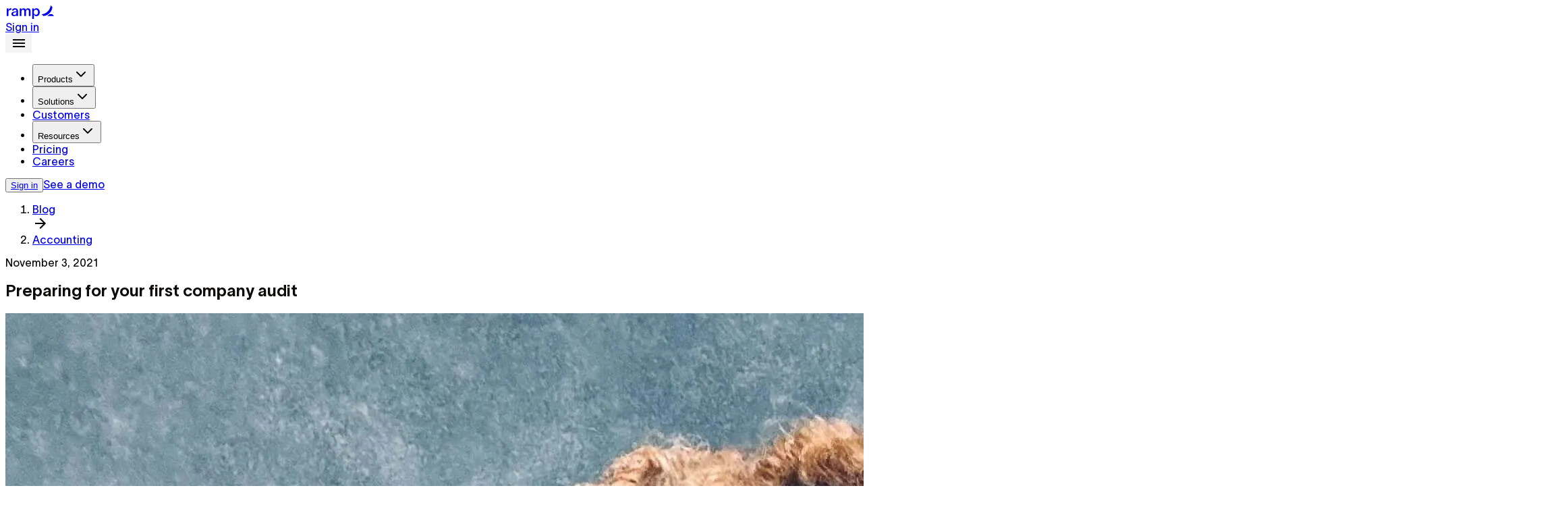

--- FILE ---
content_type: text/css; charset=utf-8
request_url: https://ramp.com/_next/static/chunks/8a7ae2f70f1d3c37.css?dpl=dpl_BZKiBD1sHiXxXcUtz633P8Lfwnir
body_size: 34779
content:
/* [project]/packages/tailwind-config/dist/tw4.css [app-client] (css) */
@layer properties {
  @supports (((-webkit-hyphens: none)) and (not (margin-trim: inline))) or ((-moz-orient: inline) and (not (color: rgb(from red r g b)))) {
    *, :before, :after, ::backdrop {
      --tw-border-spacing-x: 0;
      --tw-border-spacing-y: 0;
      --tw-translate-x: 0;
      --tw-translate-y: 0;
      --tw-translate-z: 0;
      --tw-scale-x: 1;
      --tw-scale-y: 1;
      --tw-scale-z: 1;
      --tw-rotate-x: initial;
      --tw-rotate-y: initial;
      --tw-rotate-z: initial;
      --tw-skew-x: initial;
      --tw-skew-y: initial;
      --tw-space-y-reverse: 0;
      --tw-space-x-reverse: 0;
      --tw-divide-x-reverse: 0;
      --tw-border-style: solid;
      --tw-divide-y-reverse: 0;
      --tw-gradient-position: initial;
      --tw-gradient-from: #0000;
      --tw-gradient-via: #0000;
      --tw-gradient-to: #0000;
      --tw-gradient-stops: initial;
      --tw-gradient-via-stops: initial;
      --tw-gradient-from-position: 0%;
      --tw-gradient-via-position: 50%;
      --tw-gradient-to-position: 100%;
      --tw-mask-linear: linear-gradient(#fff, #fff);
      --tw-mask-radial: linear-gradient(#fff, #fff);
      --tw-mask-conic: linear-gradient(#fff, #fff);
      --tw-mask-left: linear-gradient(#fff, #fff);
      --tw-mask-right: linear-gradient(#fff, #fff);
      --tw-mask-bottom: linear-gradient(#fff, #fff);
      --tw-mask-top: linear-gradient(#fff, #fff);
      --tw-mask-bottom-from-position: 0%;
      --tw-mask-bottom-to-position: 100%;
      --tw-mask-bottom-from-color: black;
      --tw-mask-bottom-to-color: transparent;
      --tw-leading: initial;
      --tw-font-weight: initial;
      --tw-tracking: initial;
      --tw-ordinal: initial;
      --tw-slashed-zero: initial;
      --tw-numeric-figure: initial;
      --tw-numeric-spacing: initial;
      --tw-numeric-fraction: initial;
      --tw-shadow: 0 0 #0000;
      --tw-shadow-color: initial;
      --tw-shadow-alpha: 100%;
      --tw-inset-shadow: 0 0 #0000;
      --tw-inset-shadow-color: initial;
      --tw-inset-shadow-alpha: 100%;
      --tw-ring-color: initial;
      --tw-ring-shadow: 0 0 #0000;
      --tw-inset-ring-color: initial;
      --tw-inset-ring-shadow: 0 0 #0000;
      --tw-ring-inset: initial;
      --tw-ring-offset-width: 0px;
      --tw-ring-offset-color: #fff;
      --tw-ring-offset-shadow: 0 0 #0000;
      --tw-outline-style: solid;
      --tw-blur: initial;
      --tw-brightness: initial;
      --tw-contrast: initial;
      --tw-grayscale: initial;
      --tw-hue-rotate: initial;
      --tw-invert: initial;
      --tw-opacity: initial;
      --tw-saturate: initial;
      --tw-sepia: initial;
      --tw-drop-shadow: initial;
      --tw-drop-shadow-color: initial;
      --tw-drop-shadow-alpha: 100%;
      --tw-drop-shadow-size: initial;
      --tw-backdrop-blur: initial;
      --tw-backdrop-brightness: initial;
      --tw-backdrop-contrast: initial;
      --tw-backdrop-grayscale: initial;
      --tw-backdrop-hue-rotate: initial;
      --tw-backdrop-invert: initial;
      --tw-backdrop-opacity: initial;
      --tw-backdrop-saturate: initial;
      --tw-backdrop-sepia: initial;
      --tw-duration: initial;
      --tw-ease: initial;
      --tw-content: "";
      --tw-animation-delay: 0s;
      --tw-animation-direction: normal;
      --tw-animation-duration: initial;
      --tw-animation-fill-mode: none;
      --tw-animation-iteration-count: 1;
      --tw-enter-blur: 0;
      --tw-enter-opacity: 1;
      --tw-enter-rotate: 0;
      --tw-enter-scale: 1;
      --tw-enter-translate-x: 0;
      --tw-enter-translate-y: 0;
      --tw-exit-blur: 0;
      --tw-exit-opacity: 1;
      --tw-exit-rotate: 0;
      --tw-exit-scale: 1;
      --tw-exit-translate-x: 0;
      --tw-exit-translate-y: 0;
    }
  }
}

@layer theme {
  :root, :host {
    --font-sans: ui-sans-serif, system-ui, sans-serif, "Apple Color Emoji", "Segoe UI Emoji", "Segoe UI Symbol", "Noto Color Emoji";
    --font-mono: ui-monospace, SFMono-Regular, Menlo, Monaco, Consolas, "Liberation Mono", "Courier New", monospace;
    --color-gray-50: #f9fafb;
    --color-gray-500: #6a7282;
    --color-gray-800: #1e2939;
    --color-black: var(--black);
    --color-white: var(--white);
    --spacing: .25rem;
    --breakpoint-sm: 480px;
    --breakpoint-md: 768px;
    --breakpoint-lg: 992px;
    --breakpoint-2xl: 1440px;
    --container-sm: 24rem;
    --container-md: 28rem;
    --container-lg: 32rem;
    --container-xl: 36rem;
    --container-3xl: 48rem;
    --container-4xl: 56rem;
    --container-5xl: 64rem;
    --container-6xl: 72rem;
    --text-xs: .75rem;
    --text-xs--line-height: calc(1 / .75);
    --text-sm: .875rem;
    --text-sm--line-height: calc(1.25 / .875);
    --text-lg: 1.125rem;
    --text-lg--line-height: calc(1.75 / 1.125);
    --text-2xl: 1.5rem;
    --text-2xl--line-height: calc(2 / 1.5);
    --font-weight-light: 300;
    --font-weight-normal: 400;
    --font-weight-medium: 500;
    --font-weight-semibold: 600;
    --font-weight-bold: 700;
    --font-weight-black: 900;
    --tracking-wide: .025em;
    --tracking-widest: .1em;
    --leading-tight: 1.25;
    --radius-sm: .25rem;
    --radius-md: .375rem;
    --radius-lg: .5rem;
    --radius-xl: .75rem;
    --radius-2xl: 1rem;
    --radius-3xl: 1.5rem;
    --drop-shadow-md: 0 3px 3px #0000001f;
    --drop-shadow-lg: 0 4px 4px #00000026;
    --drop-shadow-xl: 0 9px 7px #0000001a;
    --ease-in: cubic-bezier(.4, 0, 1, 1);
    --ease-out: cubic-bezier(0, 0, .2, 1);
    --ease-in-out: cubic-bezier(.4, 0, .2, 1);
    --animate-spin: spin 1s linear infinite;
    --animate-pulse: pulse 2s cubic-bezier(.4, 0, .6, 1) infinite;
    --blur-sm: 8px;
    --blur-md: 12px;
    --blur-lg: 16px;
    --blur-xl: 24px;
    --aspect-video: 16 / 9;
    --default-transition-duration: .15s;
    --default-transition-timing-function: cubic-bezier(.4, 0, .2, 1);
    --default-font-family: var(--font-sans);
    --default-mono-font-family: var(--font-mono);
    --color-black-0: var(--black-0);
    --color-black-25: var(--black-25);
    --color-black-50: var(--black-50);
    --color-black-100: var(--black-100);
    --color-black-200: var(--black-200);
    --color-black-300: var(--black-300);
    --color-black-400: var(--black-400);
    --color-black-500: var(--black-500);
    --color-black-600: var(--black-600);
    --color-black-700: var(--black-700);
    --color-black-800: var(--black-800);
    --color-black-900: var(--black-900);
    --color-white-25: var(--white-25);
    --color-white-50: var(--white-50);
    --color-white-100: var(--white-100);
    --color-white-200: var(--white-200);
    --color-white-300: var(--white-300);
    --color-white-400: var(--white-400);
    --color-white-500: var(--white-500);
    --color-white-600: var(--white-600);
    --text-color-primary: var(--text-primary);
    --text-color-primaryReverse: var(--text-primaryReverse);
    --text-color-hushed: var(--text-hushed);
    --text-color-hushedReverse: var(--text-hushedReverse);
    --text-color-blaze: var(--blaze);
    --background-color-black: var(--black);
    --background-color-solar: var(--solar);
    --background-color-solarLight: var(--solarLight);
    --background-color-smolder: var(--smolder);
    --background-color-grayLight: var(--grayLight);
    --background-color-grayMedium: var(--grayMedium);
    --background-color-grayDark: var(--grayDark);
    --background-color-white: var(--white);
    --background-color-springLight: var(--springLight);
    --background-color-spring: var(--spring);
    --background-image-midnight: var(--midnight);
    --background-image-dusk: var(--dusk);
    --background-image-daylight: var(--daylight);
    --border-color-primary: var(--border-primary);
    --accent-color-primary: var(--text-primary);
    --z-index-header: var(--z-header);
    --z-index-overlay: var(--z-overlay);
    --z-index-modal: var(--z-modal);
    --z-index-popover: var(--z-popover);
    --z-index-tooltip: var(--z-tooltip);
    --z-index-toast: var(--z-toast);
    --z-index-navmenu: var(--z-navmenu);
  }

  @supports (color: lab(0% 0 0)) {
    :root, :host {
      --color-gray-50: lab(98.2596% -.247031 -.706708);
      --color-gray-500: lab(47.7841% -.393182 -10.0268);
      --color-gray-800: lab(16.1051% -1.18239 -11.7533);
    }
  }
}

@layer base {
  *, :after, :before, ::backdrop {
    box-sizing: border-box;
    border: 0 solid;
    margin: 0;
    padding: 0;
  }

  ::file-selector-button {
    box-sizing: border-box;
    border: 0 solid;
    margin: 0;
    padding: 0;
  }

  html, :host {
    -webkit-text-size-adjust: 100%;
    tab-size: 4;
    line-height: 1.5;
    font-family: var(--default-font-family, ui-sans-serif, system-ui, sans-serif, "Apple Color Emoji", "Segoe UI Emoji", "Segoe UI Symbol", "Noto Color Emoji");
    font-feature-settings: var(--default-font-feature-settings, normal);
    font-variation-settings: var(--default-font-variation-settings, normal);
    -webkit-tap-highlight-color: transparent;
  }

  hr {
    height: 0;
    color: inherit;
    border-top-width: 1px;
  }

  abbr:where([title]) {
    -webkit-text-decoration: underline dotted;
    text-decoration: underline dotted;
  }

  h1, h2, h3, h4, h5, h6 {
    font-size: inherit;
    font-weight: inherit;
  }

  a {
    color: inherit;
    -webkit-text-decoration: inherit;
    -webkit-text-decoration: inherit;
    -webkit-text-decoration: inherit;
    -webkit-text-decoration: inherit;
    text-decoration: inherit;
  }

  b, strong {
    font-weight: bolder;
  }

  code, kbd, samp, pre {
    font-family: var(--default-mono-font-family, ui-monospace, SFMono-Regular, Menlo, Monaco, Consolas, "Liberation Mono", "Courier New", monospace);
    font-feature-settings: var(--default-mono-font-feature-settings, normal);
    font-variation-settings: var(--default-mono-font-variation-settings, normal);
    font-size: 1em;
  }

  small {
    font-size: 80%;
  }

  sub, sup {
    vertical-align: baseline;
    font-size: 75%;
    line-height: 0;
    position: relative;
  }

  sub {
    bottom: -.25em;
  }

  sup {
    top: -.5em;
  }

  table {
    text-indent: 0;
    border-color: inherit;
    border-collapse: collapse;
  }

  :-moz-focusring {
    outline: auto;
  }

  progress {
    vertical-align: baseline;
  }

  summary {
    display: list-item;
  }

  ol, ul, menu {
    list-style: none;
  }

  img, svg, video, canvas, audio, iframe, embed, object {
    vertical-align: middle;
    display: block;
  }

  img, video {
    max-width: 100%;
    height: auto;
  }

  button, input, select, optgroup, textarea {
    font: inherit;
    font-feature-settings: inherit;
    font-variation-settings: inherit;
    letter-spacing: inherit;
    color: inherit;
    opacity: 1;
    background-color: #0000;
    border-radius: 0;
  }

  ::file-selector-button {
    font: inherit;
    font-feature-settings: inherit;
    font-variation-settings: inherit;
    letter-spacing: inherit;
    color: inherit;
    opacity: 1;
    background-color: #0000;
    border-radius: 0;
  }

  :where(select:is([multiple], [size])) optgroup {
    font-weight: bolder;
  }

  :where(select:is([multiple], [size])) optgroup option {
    padding-inline-start: 20px;
  }

  ::file-selector-button {
    margin-inline-end: 4px;
  }

  ::placeholder {
    opacity: 1;
  }

  @supports (not ((-webkit-appearance: -apple-pay-button))) or (contain-intrinsic-size: 1px) {
    ::placeholder {
      color: currentColor;
    }

    @supports (color: color-mix(in lab, red, red)) {
      ::placeholder {
        color: color-mix(in oklab, currentcolor 50%, transparent);
      }
    }
  }

  textarea {
    resize: vertical;
  }

  ::-webkit-search-decoration {
    -webkit-appearance: none;
  }

  ::-webkit-date-and-time-value {
    min-height: 1lh;
    text-align: inherit;
  }

  ::-webkit-datetime-edit {
    display: inline-flex;
  }

  ::-webkit-datetime-edit-fields-wrapper {
    padding: 0;
  }

  ::-webkit-datetime-edit {
    padding-block: 0;
  }

  ::-webkit-datetime-edit-year-field {
    padding-block: 0;
  }

  ::-webkit-datetime-edit-month-field {
    padding-block: 0;
  }

  ::-webkit-datetime-edit-day-field {
    padding-block: 0;
  }

  ::-webkit-datetime-edit-hour-field {
    padding-block: 0;
  }

  ::-webkit-datetime-edit-minute-field {
    padding-block: 0;
  }

  ::-webkit-datetime-edit-second-field {
    padding-block: 0;
  }

  ::-webkit-datetime-edit-millisecond-field {
    padding-block: 0;
  }

  ::-webkit-datetime-edit-meridiem-field {
    padding-block: 0;
  }

  ::-webkit-calendar-picker-indicator {
    line-height: 1;
  }

  :-moz-ui-invalid {
    box-shadow: none;
  }

  button, input:where([type="button"], [type="reset"], [type="submit"]) {
    appearance: button;
  }

  ::file-selector-button {
    appearance: button;
  }

  ::-webkit-inner-spin-button {
    height: auto;
  }

  ::-webkit-outer-spin-button {
    height: auto;
  }

  [hidden]:where(:not([hidden="until-found"])) {
    display: none !important;
  }

  .leading-trim {
    --trim-text-height: calc(((var(--lausanne-ascent)  + var(--lausanne-descent)) / var(--lausanne-units-per-em)) * var(--tw-font-size));
    --trim-space: calc((var(--tw-leading)  - var(--trim-text-height)) / 2);
    --tw-font-size: 1rem;
    --tw-leading: calc(var(--tw-font-size) * 1.5);
  }

  .leading-trim:before {
    content: "";
    margin-bottom: calc(-1 * var(--trim-space));
    display: table;
  }

  .leading-trim:after {
    content: "";
    margin-top: calc(-1 * var(--trim-space));
    display: table;
  }

  @supports (width: round(10px, 1px)) {
    .leading-trim {
      --trim-text-height: round(calc(((var(--lausanne-ascent)  + var(--lausanne-descent)) / var(--lausanne-units-per-em)) * var(--tw-font-size)), 1px);
    }
  }
}

@layer components {
  .container {
    max-width: 100%;
    margin-left: auto;
    margin-right: auto;
    padding-left: .75rem;
    padding-right: .75rem;
  }

  @media (min-width: 768px) {
    .container {
      padding-left: 1.5rem;
      padding-right: 1.5rem;
    }
  }

  @media (min-width: 1280px) {
    .container {
      max-width: 1440px;
    }
  }

  @keyframes skeleton {
    to {
      transform: translate(-50%);
    }
  }

  .skeleton {
    visibility: hidden;
    border-radius: 6px;
    display: block;
    position: relative;
    overflow: hidden;
  }

  .skeleton:after {
    content: "";
    background: linear-gradient(90deg, var(--black-50), var(--black-100), var(--black-50)) 0 0 / 50% 100%;
    visibility: visible;
    animation: 1.5s ease-in-out infinite reverse skeleton;
    position: absolute;
    inset: 0 -200% 0 0;
  }

  .h-0\.5.font-icon, .h-0\.5.font-iconFill, .w-0\.5.font-icon, .w-0\.5.font-iconFill, .size-0\.5.font-icon, .size-0\.5.font-iconFill {
    --tw-font-size: 2px;
    --tw-leading: 2px;
  }

  .h-1.font-icon, .h-1.font-iconFill, .w-1.font-icon, .w-1.font-iconFill, .size-1.font-icon, .size-1.font-iconFill {
    --tw-font-size: 4px;
    --tw-leading: 4px;
  }

  .h-1\.5.font-icon, .h-1\.5.font-iconFill, .w-1\.5.font-icon, .w-1\.5.font-iconFill, .size-1\.5.font-icon, .size-1\.5.font-iconFill {
    --tw-font-size: 6px;
    --tw-leading: 6px;
  }

  .h-2.font-icon, .h-2.font-iconFill, .w-2.font-icon, .w-2.font-iconFill, .size-2.font-icon, .size-2.font-iconFill {
    --tw-font-size: 8px;
    --tw-leading: 8px;
  }

  .h-2\.5.font-icon, .h-2\.5.font-iconFill, .w-2\.5.font-icon, .w-2\.5.font-iconFill, .size-2\.5.font-icon, .size-2\.5.font-iconFill {
    --tw-font-size: 10px;
    --tw-leading: 10px;
  }

  .h-3.font-icon, .h-3.font-iconFill, .w-3.font-icon, .w-3.font-iconFill, .size-3.font-icon, .size-3.font-iconFill {
    --tw-font-size: 12px;
    --tw-leading: 12px;
  }

  .h-3\.5.font-icon, .h-3\.5.font-iconFill, .w-3\.5.font-icon, .w-3\.5.font-iconFill, .size-3\.5.font-icon, .size-3\.5.font-iconFill {
    --tw-font-size: 14px;
    --tw-leading: 14px;
  }

  .h-4.font-icon, .h-4.font-iconFill, .w-4.font-icon, .w-4.font-iconFill, .size-4.font-icon, .size-4.font-iconFill {
    --tw-font-size: 16px;
    --tw-leading: 16px;
  }

  .h-4\.5.font-icon, .h-4\.5.font-iconFill, .w-4\.5.font-icon, .w-4\.5.font-iconFill, .size-4\.5.font-icon, .size-4\.5.font-iconFill {
    --tw-font-size: 18px;
    --tw-leading: 18px;
  }

  .h-5.font-icon, .h-5.font-iconFill, .w-5.font-icon, .w-5.font-iconFill, .size-5.font-icon, .size-5.font-iconFill {
    --tw-font-size: 20px;
    --tw-leading: 20px;
  }

  .h-5\.5.font-icon, .h-5\.5.font-iconFill, .w-5\.5.font-icon, .w-5\.5.font-iconFill, .size-5\.5.font-icon, .size-5\.5.font-iconFill {
    --tw-font-size: 22px;
    --tw-leading: 22px;
  }

  .h-6.font-icon, .h-6.font-iconFill, .w-6.font-icon, .w-6.font-iconFill, .size-6.font-icon, .size-6.font-iconFill {
    --tw-font-size: 24px;
    --tw-leading: 24px;
  }

  .h-6\.5.font-icon, .h-6\.5.font-iconFill, .w-6\.5.font-icon, .w-6\.5.font-iconFill, .size-6\.5.font-icon, .size-6\.5.font-iconFill {
    --tw-font-size: 26px;
    --tw-leading: 26px;
  }

  .h-7.font-icon, .h-7.font-iconFill, .w-7.font-icon, .w-7.font-iconFill, .size-7.font-icon, .size-7.font-iconFill {
    --tw-font-size: 28px;
    --tw-leading: 28px;
  }

  .h-7\.5.font-icon, .h-7\.5.font-iconFill, .w-7\.5.font-icon, .w-7\.5.font-iconFill, .size-7\.5.font-icon, .size-7\.5.font-iconFill {
    --tw-font-size: 30px;
    --tw-leading: 30px;
  }

  .h-8.font-icon, .h-8.font-iconFill, .w-8.font-icon, .w-8.font-iconFill, .size-8.font-icon, .size-8.font-iconFill {
    --tw-font-size: 32px;
    --tw-leading: 32px;
  }

  .h-8\.5.font-icon, .h-8\.5.font-iconFill, .w-8\.5.font-icon, .w-8\.5.font-iconFill, .size-8\.5.font-icon, .size-8\.5.font-iconFill {
    --tw-font-size: 34px;
    --tw-leading: 34px;
  }

  .h-9.font-icon, .h-9.font-iconFill, .w-9.font-icon, .w-9.font-iconFill, .size-9.font-icon, .size-9.font-iconFill {
    --tw-font-size: 36px;
    --tw-leading: 36px;
  }

  .h-9\.5.font-icon, .h-9\.5.font-iconFill, .w-9\.5.font-icon, .w-9\.5.font-iconFill, .size-9\.5.font-icon, .size-9\.5.font-iconFill {
    --tw-font-size: 38px;
    --tw-leading: 38px;
  }

  .h-10.font-icon, .h-10.font-iconFill, .w-10.font-icon, .w-10.font-iconFill, .size-10.font-icon, .size-10.font-iconFill {
    --tw-font-size: 40px;
    --tw-leading: 40px;
  }

  .h-10\.5.font-icon, .h-10\.5.font-iconFill, .w-10\.5.font-icon, .w-10\.5.font-iconFill, .size-10\.5.font-icon, .size-10\.5.font-iconFill {
    --tw-font-size: 42px;
    --tw-leading: 42px;
  }

  .h-11.font-icon, .h-11.font-iconFill, .w-11.font-icon, .w-11.font-iconFill, .size-11.font-icon, .size-11.font-iconFill {
    --tw-font-size: 44px;
    --tw-leading: 44px;
  }

  .h-11\.5.font-icon, .h-11\.5.font-iconFill, .w-11\.5.font-icon, .w-11\.5.font-iconFill, .size-11\.5.font-icon, .size-11\.5.font-iconFill {
    --tw-font-size: 46px;
    --tw-leading: 46px;
  }

  .h-12.font-icon, .h-12.font-iconFill, .w-12.font-icon, .w-12.font-iconFill, .size-12.font-icon, .size-12.font-iconFill {
    --tw-font-size: 48px;
    --tw-leading: 48px;
  }

  .font-icon, .font-iconFill {
    --tw-font-size: 24px;
    --tw-leading: 1;
    font-size: var(--tw-font-size);
    line-height: var(--tw-leading);
    text-transform: none;
    letter-spacing: normal;
    word-wrap: normal;
    white-space: nowrap;
    -webkit-font-smoothing: antialiased;
    text-rendering: optimizeLegibility;
    -moz-osx-font-smoothing: grayscale;
    direction: ltr;
    font-style: normal;
    font-weight: 400;
    display: inline-block;
  }

  .font-iconFill {
    font-family: Material Icons;
  }

  .font-icon {
    font-family: Material Icons Outlined;
  }
}

@layer utilities {
  .pointer-events-auto {
    pointer-events: auto;
  }

  .pointer-events-none {
    pointer-events: none;
  }

  .invisible {
    visibility: hidden;
  }

  .visible {
    visibility: visible;
  }

  .sr-only {
    clip-path: inset(50%);
    white-space: nowrap;
    border-width: 0;
    width: 1px;
    height: 1px;
    margin: -1px;
    padding: 0;
    position: absolute;
    overflow: hidden;
  }

  .absolute {
    position: absolute;
  }

  .fixed {
    position: fixed;
  }

  .relative {
    position: relative;
  }

  .static {
    position: static;
  }

  .sticky {
    position: sticky;
  }

  .inset-0 {
    inset: calc(var(--spacing) * 0);
  }

  .inset-x-0 {
    inset-inline: calc(var(--spacing) * 0);
  }

  .inset-x-4 {
    inset-inline: calc(var(--spacing) * 4);
  }

  .inset-x-\[calc\(\(100\%_-_96px\)\/6_-_6px\)\] {
    inset-inline: calc(16.6667% - 22px);
  }

  .inset-x-auto {
    inset-inline: auto;
  }

  .-top-2 {
    top: calc(var(--spacing) * -2);
  }

  .-top-2\.5 {
    top: calc(var(--spacing) * -2.5);
  }

  .-top-4 {
    top: calc(var(--spacing) * -4);
  }

  .-top-6 {
    top: calc(var(--spacing) * -6);
  }

  .top-0 {
    top: calc(var(--spacing) * 0);
  }

  .top-1\/2 {
    top: 50%;
  }

  .top-2 {
    top: calc(var(--spacing) * 2);
  }

  .top-4 {
    top: calc(var(--spacing) * 4);
  }

  .top-5 {
    top: calc(var(--spacing) * 5);
  }

  .top-6 {
    top: calc(var(--spacing) * 6);
  }

  .top-12 {
    top: calc(var(--spacing) * 12);
  }

  .top-20 {
    top: calc(var(--spacing) * 20);
  }

  .top-24 {
    top: calc(var(--spacing) * 24);
  }

  .top-\[-8px\] {
    top: -8px;
  }

  .top-\[-12px\] {
    top: -12px;
  }

  .top-\[-16px\] {
    top: -16px;
  }

  .top-\[-20px\] {
    top: -20px;
  }

  .top-\[-24px\] {
    top: -24px;
  }

  .top-\[1px\] {
    top: 1px;
  }

  .top-\[4\%\] {
    top: 4%;
  }

  .top-\[5px\] {
    top: 5px;
  }

  .top-\[8\.5\%\] {
    top: 8.5%;
  }

  .top-\[8px\] {
    top: 8px;
  }

  .top-\[9\%\] {
    top: 9%;
  }

  .top-\[10\%\] {
    top: 10%;
  }

  .top-\[12px\] {
    top: 12px;
  }

  .top-\[15px\] {
    top: 15px;
  }

  .top-\[22px\] {
    top: 22px;
  }

  .top-\[47\.5\%\] {
    top: 47.5%;
  }

  .top-\[50\%\] {
    top: 50%;
  }

  .top-\[50px\] {
    top: 50px;
  }

  .top-\[550px\] {
    top: 550px;
  }

  .top-\[calc\(50\%-8px\)\] {
    top: calc(50% - 8px);
  }

  .top-\[calc\(var\(--nav-height\)\+24px\)\] {
    top: calc(var(--nav-height)  + 24px);
  }

  .top-\[calc\(var\(--nav-height\)\+56px\)\] {
    top: calc(var(--nav-height)  + 56px);
  }

  .top-\[calc\(var\(--nav-height\)_\+_6rem\)\] {
    top: calc(var(--nav-height)  + 6rem);
  }

  .top-\[var\(--nav-height\)\] {
    top: var(--nav-height);
  }

  .top-auto {
    top: auto;
  }

  .top-full {
    top: 100%;
  }

  .-right-2\.5 {
    right: calc(var(--spacing) * -2.5);
  }

  .-right-5 {
    right: calc(var(--spacing) * -5);
  }

  .right-0 {
    right: calc(var(--spacing) * 0);
  }

  .right-1 {
    right: calc(var(--spacing) * 1);
  }

  .right-2 {
    right: calc(var(--spacing) * 2);
  }

  .right-3 {
    right: calc(var(--spacing) * 3);
  }

  .right-4 {
    right: calc(var(--spacing) * 4);
  }

  .right-5 {
    right: calc(var(--spacing) * 5);
  }

  .right-6 {
    right: calc(var(--spacing) * 6);
  }

  .right-\[-36px\] {
    right: -36px;
  }

  .right-\[-120px\] {
    right: -120px;
  }

  .right-\[0\.8\%\] {
    right: .8%;
  }

  .right-\[1px\] {
    right: 1px;
  }

  .right-\[4\%\] {
    right: 4%;
  }

  .right-\[5\%\] {
    right: 5%;
  }

  .right-\[10\.5\%\] {
    right: 10.5%;
  }

  .right-\[95px\] {
    right: 95px;
  }

  .right-auto {
    right: auto;
  }

  .right-full {
    right: 100%;
  }

  .-bottom-5 {
    bottom: calc(var(--spacing) * -5);
  }

  .-bottom-10 {
    bottom: calc(var(--spacing) * -10);
  }

  .bottom-0 {
    bottom: calc(var(--spacing) * 0);
  }

  .bottom-2\.5 {
    bottom: calc(var(--spacing) * 2.5);
  }

  .bottom-3 {
    bottom: calc(var(--spacing) * 3);
  }

  .bottom-4 {
    bottom: calc(var(--spacing) * 4);
  }

  .bottom-5 {
    bottom: calc(var(--spacing) * 5);
  }

  .bottom-8 {
    bottom: calc(var(--spacing) * 8);
  }

  .bottom-\[-0\.5px\] {
    bottom: -.5px;
  }

  .bottom-\[1px\] {
    bottom: 1px;
  }

  .bottom-\[2\%\] {
    bottom: 2%;
  }

  .bottom-\[10\%\] {
    bottom: 10%;
  }

  .bottom-\[17\%\] {
    bottom: 17%;
  }

  .bottom-\[calc\(\(100\%-96px\+4px\)\/3-12px\)\] {
    bottom: calc(33.3333% - 42.6667px);
  }

  .bottom-px {
    bottom: 1px;
  }

  .left-0 {
    left: calc(var(--spacing) * 0);
  }

  .left-1\/2 {
    left: 50%;
  }

  .left-2 {
    left: calc(var(--spacing) * 2);
  }

  .left-3 {
    left: calc(var(--spacing) * 3);
  }

  .left-3\/4 {
    left: 75%;
  }

  .left-4 {
    left: calc(var(--spacing) * 4);
  }

  .left-5 {
    left: calc(var(--spacing) * 5);
  }

  .left-6 {
    left: calc(var(--spacing) * 6);
  }

  .left-8 {
    left: calc(var(--spacing) * 8);
  }

  .left-\[-2\%\] {
    left: -2%;
  }

  .left-\[-30px\] {
    left: -30px;
  }

  .left-\[-130px\] {
    left: -130px;
  }

  .left-\[1\.5\%\] {
    left: 1.5%;
  }

  .left-\[50\%\] {
    left: 50%;
  }

  .left-\[140px\] {
    left: 140px;
  }

  .left-\[var\(--menu-left-position\)\] {
    left: var(--menu-left-position);
  }

  .left-auto {
    left: auto;
  }

  .left-full {
    left: 100%;
  }

  .isolate {
    isolation: isolate;
  }

  .-z-10 {
    z-index: calc(10 * -1);
  }

  .-z-50 {
    z-index: calc(50 * -1);
  }

  .z-0 {
    z-index: 0;
  }

  .z-1 {
    z-index: 1;
  }

  .z-5 {
    z-index: 5;
  }

  .z-10 {
    z-index: 10;
  }

  .z-20 {
    z-index: 20;
  }

  .z-30 {
    z-index: 30;
  }

  .z-40 {
    z-index: 40;
  }

  .z-50 {
    z-index: 50;
  }

  .z-\[-1\] {
    z-index: -1;
  }

  .z-\[0\] {
    z-index: 0;
  }

  .z-\[1\] {
    z-index: 1;
  }

  .z-\[2\] {
    z-index: 2;
  }

  .z-\[3\] {
    z-index: 3;
  }

  .z-\[4\] {
    z-index: 4;
  }

  .z-\[5\] {
    z-index: 5;
  }

  .z-\[6\] {
    z-index: 6;
  }

  .z-\[9\] {
    z-index: 9;
  }

  .z-\[100\] {
    z-index: 100;
  }

  .z-\[102\] {
    z-index: 102;
  }

  .z-\[9999\] {
    z-index: 9999;
  }

  .z-\[10001\] {
    z-index: 10001;
  }

  .z-header {
    z-index: var(--z-index-header);
  }

  .z-modal {
    z-index: var(--z-index-modal);
  }

  .z-navmenu {
    z-index: var(--z-index-navmenu);
  }

  .z-overlay {
    z-index: var(--z-index-overlay);
  }

  .z-popover {
    z-index: var(--z-index-popover);
  }

  .z-toast {
    z-index: var(--z-index-toast);
  }

  .z-tooltip {
    z-index: var(--z-index-tooltip);
  }

  .order-1 {
    order: 1;
  }

  .order-2 {
    order: 2;
  }

  .order-first {
    order: -9999;
  }

  .order-last {
    order: 9999;
  }

  .col-span-1 {
    grid-column: span 1 / span 1;
  }

  .col-span-2 {
    grid-column: span 2 / span 2;
  }

  .col-span-3 {
    grid-column: span 3 / span 3;
  }

  .col-span-4 {
    grid-column: span 4 / span 4;
  }

  .col-span-5 {
    grid-column: span 5 / span 5;
  }

  .col-span-6 {
    grid-column: span 6 / span 6;
  }

  .col-span-7 {
    grid-column: span 7 / span 7;
  }

  .col-span-10 {
    grid-column: span 10 / span 10;
  }

  .col-span-12 {
    grid-column: span 12 / span 12;
  }

  .col-start-2 {
    grid-column-start: 2;
  }

  .col-start-3 {
    grid-column-start: 3;
  }

  .col-start-5 {
    grid-column-start: 5;
  }

  .col-start-6 {
    grid-column-start: 6;
  }

  .col-start-7 {
    grid-column-start: 7;
  }

  .col-end-4 {
    grid-column-end: 4;
  }

  .row-span-1 {
    grid-row: span 1 / span 1;
  }

  .row-start-1 {
    grid-row-start: 1;
  }

  .row-start-2 {
    grid-row-start: 2;
  }

  .row-start-4 {
    grid-row-start: 4;
  }

  .row-end-4 {
    grid-row-end: 4;
  }

  .container {
    width: 100%;
  }

  @media (min-width: 480px) {
    .container {
      max-width: 480px;
    }
  }

  @media (min-width: 768px) {
    .container {
      max-width: 768px;
    }
  }

  @media (min-width: 992px) {
    .container {
      max-width: 992px;
    }
  }

  @media (min-width: 1280px) {
    .container {
      max-width: 1280px;
    }
  }

  @media (min-width: 1440px) {
    .container {
      max-width: 1440px;
    }
  }

  .m-0 {
    margin: calc(var(--spacing) * 0);
  }

  .m-4 {
    margin: calc(var(--spacing) * 4);
  }

  .m-\[3px\] {
    margin: 3px;
  }

  .m-auto {
    margin: auto;
  }

  .-mx-1 {
    margin-inline: calc(var(--spacing) * -1);
  }

  .-mx-4 {
    margin-inline: calc(var(--spacing) * -4);
  }

  .mx-2\.5 {
    margin-inline: calc(var(--spacing) * 2.5);
  }

  .mx-4 {
    margin-inline: calc(var(--spacing) * 4);
  }

  .mx-7 {
    margin-inline: calc(var(--spacing) * 7);
  }

  .mx-8 {
    margin-inline: calc(var(--spacing) * 8);
  }

  .mx-\[-16px\] {
    margin-inline: -16px;
  }

  .mx-\[3px\] {
    margin-inline: 3px;
  }

  .mx-auto {
    margin-inline: auto;
  }

  .my-1 {
    margin-block: calc(var(--spacing) * 1);
  }

  .my-2 {
    margin-block: calc(var(--spacing) * 2);
  }

  .my-2\.5 {
    margin-block: calc(var(--spacing) * 2.5);
  }

  .my-3 {
    margin-block: calc(var(--spacing) * 3);
  }

  .my-4 {
    margin-block: calc(var(--spacing) * 4);
  }

  .my-5 {
    margin-block: calc(var(--spacing) * 5);
  }

  .my-6 {
    margin-block: calc(var(--spacing) * 6);
  }

  .my-8 {
    margin-block: calc(var(--spacing) * 8);
  }

  .my-10 {
    margin-block: calc(var(--spacing) * 10);
  }

  .my-12 {
    margin-block: calc(var(--spacing) * 12);
  }

  .my-14 {
    margin-block: calc(var(--spacing) * 14);
  }

  .my-16 {
    margin-block: calc(var(--spacing) * 16);
  }

  .my-\[10px\] {
    margin-block: 10px;
  }

  .my-auto {
    margin-block: auto;
  }

  .-mt-px {
    margin-top: -1px;
  }

  .mt-0 {
    margin-top: calc(var(--spacing) * 0);
  }

  .mt-0\.5 {
    margin-top: calc(var(--spacing) * .5);
  }

  .mt-1 {
    margin-top: calc(var(--spacing) * 1);
  }

  .mt-2 {
    margin-top: calc(var(--spacing) * 2);
  }

  .mt-3 {
    margin-top: calc(var(--spacing) * 3);
  }

  .mt-4 {
    margin-top: calc(var(--spacing) * 4);
  }

  .mt-5 {
    margin-top: calc(var(--spacing) * 5);
  }

  .mt-6 {
    margin-top: calc(var(--spacing) * 6);
  }

  .mt-8 {
    margin-top: calc(var(--spacing) * 8);
  }

  .mt-9 {
    margin-top: calc(var(--spacing) * 9);
  }

  .mt-10 {
    margin-top: calc(var(--spacing) * 10);
  }

  .mt-12 {
    margin-top: calc(var(--spacing) * 12);
  }

  .mt-14 {
    margin-top: calc(var(--spacing) * 14);
  }

  .mt-16 {
    margin-top: calc(var(--spacing) * 16);
  }

  .mt-20 {
    margin-top: calc(var(--spacing) * 20);
  }

  .mt-24 {
    margin-top: calc(var(--spacing) * 24);
  }

  .mt-\[-100px\] {
    margin-top: -100px;
  }

  .mt-\[-110px\] {
    margin-top: -110px;
  }

  .mt-\[5\%\] {
    margin-top: 5%;
  }

  .mt-\[40px\] {
    margin-top: 40px;
  }

  .mt-\[60px\] {
    margin-top: 60px;
  }

  .mt-\[calc\(-1\*var\(--nav-height\)\)\] {
    margin-top: calc(-1 * var(--nav-height));
  }

  .mt-auto {
    margin-top: auto;
  }

  .mt-px {
    margin-top: 1px;
  }

  .spacer-t-l {
    margin-top: var(--spacer-l);
  }

  .spacer-t-m {
    margin-top: var(--spacer-m);
  }

  .-mr-10 {
    margin-right: calc(var(--spacing) * -10);
  }

  .mr-0 {
    margin-right: calc(var(--spacing) * 0);
  }

  .mr-2 {
    margin-right: calc(var(--spacing) * 2);
  }

  .mr-4 {
    margin-right: calc(var(--spacing) * 4);
  }

  .mr-6 {
    margin-right: calc(var(--spacing) * 6);
  }

  .mr-10 {
    margin-right: calc(var(--spacing) * 10);
  }

  .mr-32 {
    margin-right: calc(var(--spacing) * 32);
  }

  .mb-1 {
    margin-bottom: calc(var(--spacing) * 1);
  }

  .mb-2 {
    margin-bottom: calc(var(--spacing) * 2);
  }

  .mb-2\.5 {
    margin-bottom: calc(var(--spacing) * 2.5);
  }

  .mb-3 {
    margin-bottom: calc(var(--spacing) * 3);
  }

  .mb-4 {
    margin-bottom: calc(var(--spacing) * 4);
  }

  .mb-5 {
    margin-bottom: calc(var(--spacing) * 5);
  }

  .mb-6 {
    margin-bottom: calc(var(--spacing) * 6);
  }

  .mb-8 {
    margin-bottom: calc(var(--spacing) * 8);
  }

  .mb-10 {
    margin-bottom: calc(var(--spacing) * 10);
  }

  .mb-12 {
    margin-bottom: calc(var(--spacing) * 12);
  }

  .mb-14 {
    margin-bottom: calc(var(--spacing) * 14);
  }

  .mb-16 {
    margin-bottom: calc(var(--spacing) * 16);
  }

  .mb-20 {
    margin-bottom: calc(var(--spacing) * 20);
  }

  .mb-\[-8px\] {
    margin-bottom: -8px;
  }

  .mb-\[25\%\] {
    margin-bottom: 25%;
  }

  .spacer-b-l {
    margin-bottom: var(--spacer-l);
  }

  .spacer-b-m {
    margin-bottom: var(--spacer-m);
  }

  .-ml-4 {
    margin-left: calc(var(--spacing) * -4);
  }

  .-ml-6 {
    margin-left: calc(var(--spacing) * -6);
  }

  .-ml-10 {
    margin-left: calc(var(--spacing) * -10);
  }

  .ml-0 {
    margin-left: calc(var(--spacing) * 0);
  }

  .ml-1 {
    margin-left: calc(var(--spacing) * 1);
  }

  .ml-2 {
    margin-left: calc(var(--spacing) * 2);
  }

  .ml-4 {
    margin-left: calc(var(--spacing) * 4);
  }

  .ml-5 {
    margin-left: calc(var(--spacing) * 5);
  }

  .ml-14 {
    margin-left: calc(var(--spacing) * 14);
  }

  .ml-\[-\.5rem\] {
    margin-left: -.5rem;
  }

  .ml-\[2px\] {
    margin-left: 2px;
  }

  .ml-\[5\%\] {
    margin-left: 5%;
  }

  .ml-auto {
    margin-left: auto;
  }

  .box-content {
    box-sizing: content-box;
  }

  .line-clamp-1 {
    -webkit-line-clamp: 1;
    -webkit-box-orient: vertical;
    display: -webkit-box;
    overflow: hidden;
  }

  .line-clamp-2 {
    -webkit-line-clamp: 2;
    -webkit-box-orient: vertical;
    display: -webkit-box;
    overflow: hidden;
  }

  .line-clamp-3 {
    -webkit-line-clamp: 3;
    -webkit-box-orient: vertical;
    display: -webkit-box;
    overflow: hidden;
  }

  .line-clamp-4 {
    -webkit-line-clamp: 4;
    -webkit-box-orient: vertical;
    display: -webkit-box;
    overflow: hidden;
  }

  .line-clamp-5 {
    -webkit-line-clamp: 5;
    -webkit-box-orient: vertical;
    display: -webkit-box;
    overflow: hidden;
  }

  .line-clamp-none {
    -webkit-line-clamp: unset;
    -webkit-box-orient: horizontal;
    display: block;
    overflow: visible;
  }

  .block {
    display: block;
  }

  .contents {
    display: contents;
  }

  .flex {
    display: flex;
  }

  .grid {
    display: grid;
  }

  .hidden {
    display: none;
  }

  .inline {
    display: inline;
  }

  .inline-block {
    display: inline-block;
  }

  .inline-flex {
    display: inline-flex;
  }

  .table {
    display: table;
  }

  .\[aspect-ratio\:var\(--aspect-ratio-initial\)\] {
    aspect-ratio: var(--aspect-ratio-initial);
  }

  .aspect-5\/4 {
    aspect-ratio: 5 / 4;
  }

  .aspect-\[2\.3\] {
    aspect-ratio: 2.3;
  }

  .aspect-\[2\/1\] {
    aspect-ratio: 2;
  }

  .aspect-\[3\/2\] {
    aspect-ratio: 3 / 2;
  }

  .aspect-\[3\/4\] {
    aspect-ratio: 3 / 4;
  }

  .aspect-\[4\/3\] {
    aspect-ratio: 4 / 3;
  }

  .aspect-\[4\/5\] {
    aspect-ratio: 4 / 5;
  }

  .aspect-\[5\/4\] {
    aspect-ratio: 5 / 4;
  }

  .aspect-\[9\/16\] {
    aspect-ratio: 9 / 16;
  }

  .aspect-\[16\/9\] {
    aspect-ratio: 16 / 9;
  }

  .aspect-\[272\/208\] {
    aspect-ratio: 272 / 208;
  }

  .aspect-\[310\/388\] {
    aspect-ratio: 310 / 388;
  }

  .aspect-\[343\/257\] {
    aspect-ratio: 343 / 257;
  }

  .aspect-\[400\/300\] {
    aspect-ratio: 400 / 300;
  }

  .aspect-\[552\/736\] {
    aspect-ratio: 552 / 736;
  }

  .aspect-\[644\/580\] {
    aspect-ratio: 644 / 580;
  }

  .aspect-\[930\/1038\] {
    aspect-ratio: 930 / 1038;
  }

  .aspect-\[1030\/912\] {
    aspect-ratio: 1030 / 912;
  }

  .aspect-\[1290\/892\] {
    aspect-ratio: 1290 / 892;
  }

  .aspect-\[1932\/2433\] {
    aspect-ratio: 1932 / 2433;
  }

  .aspect-\[1932\/2434\] {
    aspect-ratio: 1932 / 2434;
  }

  .aspect-auto {
    aspect-ratio: auto;
  }

  .aspect-square {
    aspect-ratio: 1;
  }

  .aspect-video {
    aspect-ratio: var(--aspect-video);
  }

  .size-2 {
    width: calc(var(--spacing) * 2);
    height: calc(var(--spacing) * 2);
  }

  .size-3 {
    width: calc(var(--spacing) * 3);
    height: calc(var(--spacing) * 3);
  }

  .size-3\.5 {
    width: calc(var(--spacing) * 3.5);
    height: calc(var(--spacing) * 3.5);
  }

  .size-4 {
    width: calc(var(--spacing) * 4);
    height: calc(var(--spacing) * 4);
  }

  .size-4\.5 {
    width: calc(var(--spacing) * 4.5);
    height: calc(var(--spacing) * 4.5);
  }

  .size-5 {
    width: calc(var(--spacing) * 5);
    height: calc(var(--spacing) * 5);
  }

  .size-6 {
    width: calc(var(--spacing) * 6);
    height: calc(var(--spacing) * 6);
  }

  .size-7 {
    width: calc(var(--spacing) * 7);
    height: calc(var(--spacing) * 7);
  }

  .size-8 {
    width: calc(var(--spacing) * 8);
    height: calc(var(--spacing) * 8);
  }

  .size-9 {
    width: calc(var(--spacing) * 9);
    height: calc(var(--spacing) * 9);
  }

  .size-10 {
    width: calc(var(--spacing) * 10);
    height: calc(var(--spacing) * 10);
  }

  .size-12 {
    width: calc(var(--spacing) * 12);
    height: calc(var(--spacing) * 12);
  }

  .size-14 {
    width: calc(var(--spacing) * 14);
    height: calc(var(--spacing) * 14);
  }

  .size-16 {
    width: calc(var(--spacing) * 16);
    height: calc(var(--spacing) * 16);
  }

  .size-20 {
    width: calc(var(--spacing) * 20);
    height: calc(var(--spacing) * 20);
  }

  .size-24 {
    width: calc(var(--spacing) * 24);
    height: calc(var(--spacing) * 24);
  }

  .size-\[14px\] {
    width: 14px;
    height: 14px;
  }

  .size-\[26px\] {
    width: 26px;
    height: 26px;
  }

  .size-\[30px\] {
    width: 30px;
    height: 30px;
  }

  .size-\[35px\] {
    width: 35px;
    height: 35px;
  }

  .size-\[44px\] {
    width: 44px;
    height: 44px;
  }

  .size-\[51px\] {
    width: 51px;
    height: 51px;
  }

  .size-\[64px\] {
    width: 64px;
    height: 64px;
  }

  .size-\[72px\] {
    width: 72px;
    height: 72px;
  }

  .size-\[88px\] {
    width: 88px;
    height: 88px;
  }

  .size-\[90vw\] {
    width: 90vw;
    height: 90vw;
  }

  .size-\[clamp\(2rem\,4\.5vw\,5rem\)\] {
    width: clamp(2rem, 4.5vw, 5rem);
    height: clamp(2rem, 4.5vw, 5rem);
  }

  .size-\[inherit\] {
    width: inherit;
    height: inherit;
  }

  .size-auto {
    width: auto;
    height: auto;
  }

  .size-fit {
    width: fit-content;
    height: fit-content;
  }

  .size-full {
    width: 100%;
    height: 100%;
  }

  .h-\(--nav-height\) {
    height: var(--nav-height);
  }

  .h-0 {
    height: calc(var(--spacing) * 0);
  }

  .h-0\.5 {
    height: calc(var(--spacing) * .5);
  }

  .h-1 {
    height: calc(var(--spacing) * 1);
  }

  .h-1\.5 {
    height: calc(var(--spacing) * 1.5);
  }

  .h-1\/2 {
    height: 50%;
  }

  .h-3 {
    height: calc(var(--spacing) * 3);
  }

  .h-4 {
    height: calc(var(--spacing) * 4);
  }

  .h-5 {
    height: calc(var(--spacing) * 5);
  }

  .h-6 {
    height: calc(var(--spacing) * 6);
  }

  .h-7 {
    height: calc(var(--spacing) * 7);
  }

  .h-8 {
    height: calc(var(--spacing) * 8);
  }

  .h-9 {
    height: calc(var(--spacing) * 9);
  }

  .h-10 {
    height: calc(var(--spacing) * 10);
  }

  .h-12 {
    height: calc(var(--spacing) * 12);
  }

  .h-16 {
    height: calc(var(--spacing) * 16);
  }

  .h-20 {
    height: calc(var(--spacing) * 20);
  }

  .h-24 {
    height: calc(var(--spacing) * 24);
  }

  .h-96 {
    height: calc(var(--spacing) * 96);
  }

  .h-\[1px\] {
    height: 1px;
  }

  .h-\[1vw\] {
    height: 1vw;
  }

  .h-\[7\%\] {
    height: 7%;
  }

  .h-\[10\%\] {
    height: 10%;
  }

  .h-\[10px\] {
    height: 10px;
  }

  .h-\[14px\] {
    height: 14px;
  }

  .h-\[18px\] {
    height: 18px;
  }

  .h-\[20px\] {
    height: 20px;
  }

  .h-\[24px\] {
    height: 24px;
  }

  .h-\[25px\] {
    height: 25px;
  }

  .h-\[32px\] {
    height: 32px;
  }

  .h-\[35px\] {
    height: 35px;
  }

  .h-\[37px\] {
    height: 37px;
  }

  .h-\[40px\] {
    height: 40px;
  }

  .h-\[42px\] {
    height: 42px;
  }

  .h-\[43px\] {
    height: 43px;
  }

  .h-\[50px\] {
    height: 50px;
  }

  .h-\[55px\] {
    height: 55px;
  }

  .h-\[60px\] {
    height: 60px;
  }

  .h-\[62\.5vh\] {
    height: 62.5vh;
  }

  .h-\[64px\] {
    height: 64px;
  }

  .h-\[70px\] {
    height: 70px;
  }

  .h-\[80px\] {
    height: 80px;
  }

  .h-\[82px\] {
    height: 82px;
  }

  .h-\[85\%\] {
    height: 85%;
  }

  .h-\[85vh\] {
    height: 85vh;
  }

  .h-\[90vh\] {
    height: 90vh;
  }

  .h-\[95\%\] {
    height: 95%;
  }

  .h-\[96px\] {
    height: 96px;
  }

  .h-\[100vh\] {
    height: 100vh;
  }

  .h-\[120px\] {
    height: 120px;
  }

  .h-\[126\.409\%\] {
    height: 126.409%;
  }

  .h-\[148px\] {
    height: 148px;
  }

  .h-\[212px\] {
    height: 212px;
  }

  .h-\[320px\] {
    height: 320px;
  }

  .h-\[322\.5px\] {
    height: 322.5px;
  }

  .h-\[375px\] {
    height: 375px;
  }

  .h-\[400px\] {
    height: 400px;
  }

  .h-\[420px\] {
    height: 420px;
  }

  .h-\[440px\] {
    height: 440px;
  }

  .h-\[450px\] {
    height: 450px;
  }

  .h-\[500px\] {
    height: 500px;
  }

  .h-\[calc\(100\%\+2px\)\] {
    height: calc(100% + 2px);
  }

  .h-\[calc\(100\%-32px\)\] {
    height: calc(100% - 32px);
  }

  .h-\[calc\(100vh-var\(--nav-height\)\)\] {
    height: calc(100vh - var(--nav-height));
  }

  .h-\[var\(--nav-banner-height\)\] {
    height: var(--nav-banner-height);
  }

  .h-\[var\(--nav-height\)\] {
    height: var(--nav-height);
  }

  .h-\[var\(--radix-navigation-menu-viewport-height\)\] {
    height: var(--radix-navigation-menu-viewport-height);
  }

  .h-auto {
    height: auto;
  }

  .h-fit {
    height: fit-content;
  }

  .h-full {
    height: 100%;
  }

  .h-px {
    height: 1px;
  }

  .h-screen {
    height: 100vh;
  }

  .max-h-6 {
    max-height: calc(var(--spacing) * 6);
  }

  .max-h-10 {
    max-height: calc(var(--spacing) * 10);
  }

  .max-h-12 {
    max-height: calc(var(--spacing) * 12);
  }

  .max-h-16 {
    max-height: calc(var(--spacing) * 16);
  }

  .max-h-20 {
    max-height: calc(var(--spacing) * 20);
  }

  .max-h-\[36px\] {
    max-height: 36px;
  }

  .max-h-\[60vh\] {
    max-height: 60vh;
  }

  .max-h-\[70vh\] {
    max-height: 70vh;
  }

  .max-h-\[85vh\] {
    max-height: 85vh;
  }

  .max-h-\[90vh\] {
    max-height: 90vh;
  }

  .max-h-\[240px\] {
    max-height: 240px;
  }

  .max-h-\[280px\] {
    max-height: 280px;
  }

  .max-h-\[295px\] {
    max-height: 295px;
  }

  .max-h-\[300px\] {
    max-height: 300px;
  }

  .max-h-\[360px\] {
    max-height: 360px;
  }

  .max-h-\[416px\] {
    max-height: 416px;
  }

  .max-h-\[480px\] {
    max-height: 480px;
  }

  .max-h-\[500px\] {
    max-height: 500px;
  }

  .max-h-\[600px\] {
    max-height: 600px;
  }

  .max-h-\[800px\] {
    max-height: 800px;
  }

  .max-h-\[940px\] {
    max-height: 940px;
  }

  .max-h-\[calc\(100vh-var\(--nav-height\)-24px\)\] {
    max-height: calc(100vh - var(--nav-height)  - 24px);
  }

  .min-h-0 {
    min-height: calc(var(--spacing) * 0);
  }

  .min-h-6 {
    min-height: calc(var(--spacing) * 6);
  }

  .min-h-\[24px\] {
    min-height: 24px;
  }

  .min-h-\[52px\] {
    min-height: 52px;
  }

  .min-h-\[60vh\] {
    min-height: 60vh;
  }

  .min-h-\[99vh\] {
    min-height: 99vh;
  }

  .min-h-\[280px\] {
    min-height: 280px;
  }

  .min-h-\[300px\] {
    min-height: 300px;
  }

  .min-h-\[336px\] {
    min-height: 336px;
  }

  .min-h-\[500px\] {
    min-height: 500px;
  }

  .min-h-\[545px\] {
    min-height: 545px;
  }

  .min-h-\[680px\] {
    min-height: 680px;
  }

  .min-h-\[700px\] {
    min-height: 700px;
  }

  .min-h-\[720px\] {
    min-height: 720px;
  }

  .min-h-\[740px\] {
    min-height: 740px;
  }

  .min-h-\[760px\] {
    min-height: 760px;
  }

  .min-h-\[800px\] {
    min-height: 800px;
  }

  .min-h-\[880px\] {
    min-height: 880px;
  }

  .min-h-\[calc\(100svh-60px\)\] {
    min-height: calc(100svh - 60px);
  }

  .min-h-fit {
    min-height: fit-content;
  }

  .min-h-full {
    min-height: 100%;
  }

  .min-h-screen {
    min-height: 100vh;
  }

  .w-\(--radix-dropdown-menu-trigger-width\) {
    width: var(--radix-dropdown-menu-trigger-width);
  }

  .w-0 {
    width: calc(var(--spacing) * 0);
  }

  .w-1\/2 {
    width: 50%;
  }

  .w-1\/4 {
    width: 25%;
  }

  .w-2\.5 {
    width: calc(var(--spacing) * 2.5);
  }

  .w-2\/3 {
    width: 66.6667%;
  }

  .w-3\/4 {
    width: 75%;
  }

  .w-6 {
    width: calc(var(--spacing) * 6);
  }

  .w-10 {
    width: calc(var(--spacing) * 10);
  }

  .w-11 {
    width: calc(var(--spacing) * 11);
  }

  .w-12 {
    width: calc(var(--spacing) * 12);
  }

  .w-24 {
    width: calc(var(--spacing) * 24);
  }

  .w-32 {
    width: calc(var(--spacing) * 32);
  }

  .w-60 {
    width: calc(var(--spacing) * 60);
  }

  .w-64 {
    width: calc(var(--spacing) * 64);
  }

  .w-72 {
    width: calc(var(--spacing) * 72);
  }

  .w-\[1\.5px\] {
    width: 1.5px;
  }

  .w-\[1ch\] {
    width: 1ch;
  }

  .w-\[1px\] {
    width: 1px;
  }

  .w-\[17\%\] {
    width: 17%;
  }

  .w-\[30px\] {
    width: 30px;
  }

  .w-\[37\.5\%\] {
    width: 37.5%;
  }

  .w-\[40px\] {
    width: 40px;
  }

  .w-\[60\%\] {
    width: 60%;
  }

  .w-\[60px\] {
    width: 60px;
  }

  .w-\[70\%\] {
    width: 70%;
  }

  .w-\[72px\] {
    width: 72px;
  }

  .w-\[80\%\] {
    width: 80%;
  }

  .w-\[80px\] {
    width: 80px;
  }

  .w-\[80vw\] {
    width: 80vw;
  }

  .w-\[85\%\] {
    width: 85%;
  }

  .w-\[85vw\] {
    width: 85vw;
  }

  .w-\[90\%\] {
    width: 90%;
  }

  .w-\[90px\] {
    width: 90px;
  }

  .w-\[90vw\] {
    width: 90vw;
  }

  .w-\[92px\] {
    width: 92px;
  }

  .w-\[95vw\] {
    width: 95vw;
  }

  .w-\[100px\] {
    width: 100px;
  }

  .w-\[110\%\] {
    width: 110%;
  }

  .w-\[115px\] {
    width: 115px;
  }

  .w-\[120px\] {
    width: 120px;
  }

  .w-\[126\.409\%\] {
    width: 126.409%;
  }

  .w-\[130px\] {
    width: 130px;
  }

  .w-\[140px\] {
    width: 140px;
  }

  .w-\[147\.2px\] {
    width: 147.2px;
  }

  .w-\[150px\] {
    width: 150px;
  }

  .w-\[180px\] {
    width: 180px;
  }

  .w-\[200px\] {
    width: 200px;
  }

  .w-\[220px\] {
    width: 220px;
  }

  .w-\[240px\] {
    width: 240px;
  }

  .w-\[310px\] {
    width: 310px;
  }

  .w-\[400px\] {
    width: 400px;
  }

  .w-\[480px\] {
    width: 480px;
  }

  .w-\[520px\] {
    width: 520px;
  }

  .w-\[800px\] {
    width: 800px;
  }

  .w-\[calc\(100\%-64px\)\] {
    width: calc(100% - 64px);
  }

  .w-auto {
    width: auto;
  }

  .w-fit {
    width: fit-content;
  }

  .w-full {
    width: 100%;
  }

  .w-max {
    width: max-content;
  }

  .w-px {
    width: 1px;
  }

  .w-screen {
    width: 100vw;
  }

  .max-w-3xl {
    max-width: var(--container-3xl);
  }

  .max-w-4xl {
    max-width: var(--container-4xl);
  }

  .max-w-5xl {
    max-width: var(--container-5xl);
  }

  .max-w-6xl {
    max-width: var(--container-6xl);
  }

  .max-w-16 {
    max-width: calc(var(--spacing) * 16);
  }

  .max-w-24 {
    max-width: calc(var(--spacing) * 24);
  }

  .max-w-40 {
    max-width: calc(var(--spacing) * 40);
  }

  .max-w-72 {
    max-width: calc(var(--spacing) * 72);
  }

  .max-w-80 {
    max-width: calc(var(--spacing) * 80);
  }

  .max-w-\[70vw\] {
    max-width: 70vw;
  }

  .max-w-\[75\%\] {
    max-width: 75%;
  }

  .max-w-\[80px\] {
    max-width: 80px;
  }

  .max-w-\[90\%\] {
    max-width: 90%;
  }

  .max-w-\[92\%\] {
    max-width: 92%;
  }

  .max-w-\[95vw\] {
    max-width: 95vw;
  }

  .max-w-\[100px\] {
    max-width: 100px;
  }

  .max-w-\[100vw\] {
    max-width: 100vw;
  }

  .max-w-\[110px\] {
    max-width: 110px;
  }

  .max-w-\[120px\] {
    max-width: 120px;
  }

  .max-w-\[140px\] {
    max-width: 140px;
  }

  .max-w-\[150px\] {
    max-width: 150px;
  }

  .max-w-\[160px\] {
    max-width: 160px;
  }

  .max-w-\[180px\] {
    max-width: 180px;
  }

  .max-w-\[200px\] {
    max-width: 200px;
  }

  .max-w-\[250px\] {
    max-width: 250px;
  }

  .max-w-\[280px\] {
    max-width: 280px;
  }

  .max-w-\[300px\] {
    max-width: 300px;
  }

  .max-w-\[320px\] {
    max-width: 320px;
  }

  .max-w-\[327px\] {
    max-width: 327px;
  }

  .max-w-\[340px\] {
    max-width: 340px;
  }

  .max-w-\[360px\] {
    max-width: 360px;
  }

  .max-w-\[370px\] {
    max-width: 370px;
  }

  .max-w-\[375px\] {
    max-width: 375px;
  }

  .max-w-\[389px\] {
    max-width: 389px;
  }

  .max-w-\[400px\] {
    max-width: 400px;
  }

  .max-w-\[420px\] {
    max-width: 420px;
  }

  .max-w-\[421px\] {
    max-width: 421px;
  }

  .max-w-\[448px\] {
    max-width: 448px;
  }

  .max-w-\[450px\] {
    max-width: 450px;
  }

  .max-w-\[460px\] {
    max-width: 460px;
  }

  .max-w-\[468px\] {
    max-width: 468px;
  }

  .max-w-\[480px\] {
    max-width: 480px;
  }

  .max-w-\[493px\] {
    max-width: 493px;
  }

  .max-w-\[494px\] {
    max-width: 494px;
  }

  .max-w-\[496px\] {
    max-width: 496px;
  }

  .max-w-\[500px\] {
    max-width: 500px;
  }

  .max-w-\[520px\] {
    max-width: 520px;
  }

  .max-w-\[528px\] {
    max-width: 528px;
  }

  .max-w-\[533px\] {
    max-width: 533px;
  }

  .max-w-\[540px\] {
    max-width: 540px;
  }

  .max-w-\[541px\] {
    max-width: 541px;
  }

  .max-w-\[550px\] {
    max-width: 550px;
  }

  .max-w-\[551px\] {
    max-width: 551px;
  }

  .max-w-\[552px\] {
    max-width: 552px;
  }

  .max-w-\[560px\] {
    max-width: 560px;
  }

  .max-w-\[564px\] {
    max-width: 564px;
  }

  .max-w-\[573px\] {
    max-width: 573px;
  }

  .max-w-\[580px\] {
    max-width: 580px;
  }

  .max-w-\[589px\] {
    max-width: 589px;
  }

  .max-w-\[600px\] {
    max-width: 600px;
  }

  .max-w-\[638px\] {
    max-width: 638px;
  }

  .max-w-\[640px\] {
    max-width: 640px;
  }

  .max-w-\[644px\] {
    max-width: 644px;
  }

  .max-w-\[650px\] {
    max-width: 650px;
  }

  .max-w-\[674px\] {
    max-width: 674px;
  }

  .max-w-\[675px\] {
    max-width: 675px;
  }

  .max-w-\[680px\] {
    max-width: 680px;
  }

  .max-w-\[700px\] {
    max-width: 700px;
  }

  .max-w-\[720px\] {
    max-width: 720px;
  }

  .max-w-\[780px\] {
    max-width: 780px;
  }

  .max-w-\[784px\] {
    max-width: 784px;
  }

  .max-w-\[800px\] {
    max-width: 800px;
  }

  .max-w-\[833px\] {
    max-width: 833px;
  }

  .max-w-\[840px\] {
    max-width: 840px;
  }

  .max-w-\[860px\] {
    max-width: 860px;
  }

  .max-w-\[864px\] {
    max-width: 864px;
  }

  .max-w-\[870px\] {
    max-width: 870px;
  }

  .max-w-\[900px\] {
    max-width: 900px;
  }

  .max-w-\[920px\] {
    max-width: 920px;
  }

  .max-w-\[943px\] {
    max-width: 943px;
  }

  .max-w-\[944px\] {
    max-width: 944px;
  }

  .max-w-\[960px\] {
    max-width: 960px;
  }

  .max-w-\[978px\] {
    max-width: 978px;
  }

  .max-w-\[1000px\] {
    max-width: 1000px;
  }

  .max-w-\[1024px\] {
    max-width: 1024px;
  }

  .max-w-\[1090px\] {
    max-width: 1090px;
  }

  .max-w-\[1200px\] {
    max-width: 1200px;
  }

  .max-w-\[1440px\] {
    max-width: 1440px;
  }

  .max-w-\[1600px\] {
    max-width: 1600px;
  }

  .max-w-\[calc\(100vw-32px\)\] {
    max-width: calc(100vw - 32px);
  }

  .max-w-\[calc\(100vw-102px\)\] {
    max-width: calc(100vw - 102px);
  }

  .max-w-full {
    max-width: 100%;
  }

  .max-w-lg {
    max-width: var(--container-lg);
  }

  .max-w-max {
    max-width: max-content;
  }

  .max-w-md {
    max-width: var(--container-md);
  }

  .max-w-prose {
    max-width: 65ch;
  }

  .max-w-screen-2xl {
    max-width: var(--breakpoint-2xl);
  }

  .max-w-screen-lg {
    max-width: var(--breakpoint-lg);
  }

  .max-w-screen-md {
    max-width: var(--breakpoint-md);
  }

  .max-w-screen-sm {
    max-width: var(--breakpoint-sm);
  }

  .max-w-sm {
    max-width: var(--container-sm);
  }

  .max-w-xl {
    max-width: var(--container-xl);
  }

  .min-w-\(--radix-popover-trigger-width\) {
    min-width: var(--radix-popover-trigger-width);
  }

  .min-w-0 {
    min-width: calc(var(--spacing) * 0);
  }

  .min-w-8 {
    min-width: calc(var(--spacing) * 8);
  }

  .min-w-16 {
    min-width: calc(var(--spacing) * 16);
  }

  .min-w-32 {
    min-width: calc(var(--spacing) * 32);
  }

  .min-w-52 {
    min-width: calc(var(--spacing) * 52);
  }

  .min-w-\[108px\] {
    min-width: 108px;
  }

  .min-w-\[140px\] {
    min-width: 140px;
  }

  .min-w-\[144px\] {
    min-width: 144px;
  }

  .min-w-\[240px\] {
    min-width: 240px;
  }

  .min-w-\[320px\] {
    min-width: 320px;
  }

  .min-w-\[540px\] {
    min-width: 540px;
  }

  .min-w-fit {
    min-width: fit-content;
  }

  .min-w-full {
    min-width: 100%;
  }

  .flex-1 {
    flex: 1;
  }

  .flex-none {
    flex: none;
  }

  .flex-shrink-0 {
    flex-shrink: 0;
  }

  .shrink {
    flex-shrink: 1;
  }

  .shrink-0 {
    flex-shrink: 0;
  }

  .flex-grow, .grow {
    flex-grow: 1;
  }

  .grow-0 {
    flex-grow: 0;
  }

  .grow-\[10\] {
    flex-grow: 10;
  }

  .basis-0 {
    flex-basis: calc(var(--spacing) * 0);
  }

  .basis-1\/3 {
    flex-basis: 33.3333%;
  }

  .basis-3\/4 {
    flex-basis: 75%;
  }

  .basis-\[90\%\] {
    flex-basis: 90%;
  }

  .basis-\[calc\(100\%-16px\)\] {
    flex-basis: calc(100% - 16px);
  }

  .basis-\[var\(--basis-initial\)\] {
    flex-basis: var(--basis-initial);
  }

  .basis-full {
    flex-basis: 100%;
  }

  .table-auto {
    table-layout: auto;
  }

  .table-fixed {
    table-layout: fixed;
  }

  .border-collapse {
    border-collapse: collapse;
  }

  .border-separate {
    border-collapse: separate;
  }

  .border-spacing-0 {
    --tw-border-spacing-x: calc(var(--spacing) * 0);
    --tw-border-spacing-y: calc(var(--spacing) * 0);
    border-spacing: var(--tw-border-spacing-x) var(--tw-border-spacing-y);
  }

  .origin-center {
    transform-origin: 50%;
  }

  .origin-left {
    transform-origin: 0;
  }

  .origin-top-left {
    transform-origin: 0 0;
  }

  .-translate-x-1\/2 {
    --tw-translate-x: calc(calc(1 / 2 * 100%) * -1);
    translate: var(--tw-translate-x) var(--tw-translate-y);
  }

  .translate-x-0 {
    --tw-translate-x: calc(var(--spacing) * 0);
    translate: var(--tw-translate-x) var(--tw-translate-y);
  }

  .translate-x-1\.5 {
    --tw-translate-x: calc(var(--spacing) * 1.5);
    translate: var(--tw-translate-x) var(--tw-translate-y);
  }

  .translate-x-1\/2 {
    --tw-translate-x: calc(1 / 2 * 100%);
    translate: var(--tw-translate-x) var(--tw-translate-y);
  }

  .translate-x-\[-20px\] {
    --tw-translate-x: -20px;
    translate: var(--tw-translate-x) var(--tw-translate-y);
  }

  .translate-x-\[-40px\] {
    --tw-translate-x: -40px;
    translate: var(--tw-translate-x) var(--tw-translate-y);
  }

  .translate-x-\[-50\%\] {
    --tw-translate-x: -50%;
    translate: var(--tw-translate-x) var(--tw-translate-y);
  }

  .translate-x-\[-70px\] {
    --tw-translate-x: -70px;
    translate: var(--tw-translate-x) var(--tw-translate-y);
  }

  .translate-x-\[20px\] {
    --tw-translate-x: 20px;
    translate: var(--tw-translate-x) var(--tw-translate-y);
  }

  .translate-x-\[40px\] {
    --tw-translate-x: 40px;
    translate: var(--tw-translate-x) var(--tw-translate-y);
  }

  .-translate-y-1 {
    --tw-translate-y: calc(var(--spacing) * -1);
    translate: var(--tw-translate-x) var(--tw-translate-y);
  }

  .-translate-y-1\/2 {
    --tw-translate-y: calc(calc(1 / 2 * 100%) * -1);
    translate: var(--tw-translate-x) var(--tw-translate-y);
  }

  .-translate-y-6 {
    --tw-translate-y: calc(var(--spacing) * -6);
    translate: var(--tw-translate-x) var(--tw-translate-y);
  }

  .-translate-y-\[15\%\] {
    --tw-translate-y: calc(15% * -1);
    translate: var(--tw-translate-x) var(--tw-translate-y);
  }

  .translate-y-0 {
    --tw-translate-y: calc(var(--spacing) * 0);
    translate: var(--tw-translate-x) var(--tw-translate-y);
  }

  .translate-y-1 {
    --tw-translate-y: calc(var(--spacing) * 1);
    translate: var(--tw-translate-x) var(--tw-translate-y);
  }

  .translate-y-4 {
    --tw-translate-y: calc(var(--spacing) * 4);
    translate: var(--tw-translate-x) var(--tw-translate-y);
  }

  .translate-y-\[-40px\] {
    --tw-translate-y: -40px;
    translate: var(--tw-translate-x) var(--tw-translate-y);
  }

  .translate-y-\[-50\%\] {
    --tw-translate-y: -50%;
    translate: var(--tw-translate-x) var(--tw-translate-y);
  }

  .translate-y-\[-100\%\] {
    --tw-translate-y: -100%;
    translate: var(--tw-translate-x) var(--tw-translate-y);
  }

  .translate-y-\[10px\] {
    --tw-translate-y: 10px;
    translate: var(--tw-translate-x) var(--tw-translate-y);
  }

  .translate-y-\[15\%\] {
    --tw-translate-y: 15%;
    translate: var(--tw-translate-x) var(--tw-translate-y);
  }

  .translate-y-\[20px\] {
    --tw-translate-y: 20px;
    translate: var(--tw-translate-x) var(--tw-translate-y);
  }

  .translate-y-\[40px\] {
    --tw-translate-y: 40px;
    translate: var(--tw-translate-x) var(--tw-translate-y);
  }

  .translate-y-\[100px\] {
    --tw-translate-y: 100px;
    translate: var(--tw-translate-x) var(--tw-translate-y);
  }

  .translate-y-\[calc\(-100\%-var\(--nav-height\)\)\] {
    --tw-translate-y: calc(-100% - var(--nav-height));
    translate: var(--tw-translate-x) var(--tw-translate-y);
  }

  .translate-y-full {
    --tw-translate-y: 100%;
    translate: var(--tw-translate-x) var(--tw-translate-y);
  }

  .scale-150 {
    --tw-scale-x: 150%;
    --tw-scale-y: 150%;
    --tw-scale-z: 150%;
    scale: var(--tw-scale-x) var(--tw-scale-y);
  }

  .-scale-x-100 {
    --tw-scale-x: calc(100% * -1);
    scale: var(--tw-scale-x) var(--tw-scale-y);
  }

  .-scale-y-100 {
    --tw-scale-y: calc(100% * -1);
    scale: var(--tw-scale-x) var(--tw-scale-y);
  }

  .scale-\[0\.791083\] {
    scale: .791083;
  }

  .scale-\[1\.01\] {
    scale: 1.01;
  }

  .scale-\[200\%\] {
    scale: 200%;
  }

  .-rotate-90 {
    rotate: -90deg;
  }

  .rotate-45 {
    rotate: 45deg;
  }

  .rotate-180 {
    rotate: 180deg;
  }

  .transform {
    transform: var(--tw-rotate-x, ) var(--tw-rotate-y, ) var(--tw-rotate-z, ) var(--tw-skew-x, ) var(--tw-skew-y, );
  }

  .transform-gpu {
    transform: translateZ(0) var(--tw-rotate-x, ) var(--tw-rotate-y, ) var(--tw-rotate-z, ) var(--tw-skew-x, ) var(--tw-skew-y, );
  }

  .animate-\[pulse_1s_ease-in-out_infinite\] {
    animation: 1s ease-in-out infinite pulse;
  }

  .animate-in {
    animation: enter var(--tw-animation-duration, var(--tw-duration, .15s)) var(--tw-ease, ease) var(--tw-animation-delay, 0s) var(--tw-animation-iteration-count, 1) var(--tw-animation-direction, normal) var(--tw-animation-fill-mode, none);
  }

  .animate-pulse {
    animation: var(--animate-pulse);
  }

  .animate-spin {
    animation: var(--animate-spin);
  }

  .\!cursor-default {
    cursor: default !important;
  }

  .\!cursor-pointer {
    cursor: pointer !important;
  }

  .cursor-default {
    cursor: default;
  }

  .cursor-not-allowed {
    cursor: not-allowed;
  }

  .cursor-pointer {
    cursor: pointer;
  }

  .cursor-text {
    cursor: text;
  }

  .\[touch-action\:pan-y_pinch-zoom\] {
    touch-action: pan-y pinch-zoom;
  }

  .touch-none {
    touch-action: none;
  }

  .resize {
    resize: both;
  }

  .scroll-mt-\(--nav-height\) {
    scroll-margin-top: var(--nav-height);
  }

  .scroll-mt-16 {
    scroll-margin-top: calc(var(--spacing) * 16);
  }

  .list-inside {
    list-style-position: inside;
  }

  .list-outside {
    list-style-position: outside;
  }

  .list-decimal {
    list-style-type: decimal;
  }

  .list-disc {
    list-style-type: disc;
  }

  .list-none {
    list-style-type: none;
  }

  .grid-flow-row {
    grid-auto-flow: row;
  }

  .\[grid-template-columns\:repeat\(4\,200px\)\] {
    grid-template-columns: repeat(4, 200px);
  }

  .\[grid-template-columns\:repeat\(var\(--grid-columns-count\)\,160px\)\] {
    grid-template-columns: repeat(var(--grid-columns-count), 160px);
  }

  .grid-cols-1 {
    grid-template-columns: repeat(1, minmax(0, 1fr));
  }

  .grid-cols-2 {
    grid-template-columns: repeat(2, minmax(0, 1fr));
  }

  .grid-cols-3 {
    grid-template-columns: repeat(3, minmax(0, 1fr));
  }

  .grid-cols-4 {
    grid-template-columns: repeat(4, minmax(0, 1fr));
  }

  .grid-cols-10 {
    grid-template-columns: repeat(10, minmax(0, 1fr));
  }

  .grid-cols-12 {
    grid-template-columns: repeat(12, minmax(0, 1fr));
  }

  .grid-cols-\[1fr_3fr\] {
    grid-template-columns: 1fr 3fr;
  }

  .grid-cols-\[1fr_5fr\] {
    grid-template-columns: 1fr 5fr;
  }

  .grid-rows-1 {
    grid-template-rows: repeat(1, minmax(0, 1fr));
  }

  .grid-rows-2 {
    grid-template-rows: repeat(2, minmax(0, 1fr));
  }

  .grid-rows-3 {
    grid-template-rows: repeat(3, minmax(0, 1fr));
  }

  .grid-rows-6 {
    grid-template-rows: repeat(6, minmax(0, 1fr));
  }

  .flex-col {
    flex-direction: column;
  }

  .flex-col-reverse {
    flex-direction: column-reverse;
  }

  .flex-row {
    flex-direction: row;
  }

  .flex-row-reverse {
    flex-direction: row-reverse;
  }

  .flex-nowrap {
    flex-wrap: nowrap;
  }

  .flex-wrap {
    flex-wrap: wrap;
  }

  .place-content-center {
    place-content: center;
  }

  .place-items-center {
    place-items: center;
  }

  .items-baseline {
    align-items: baseline;
  }

  .items-center {
    align-items: center;
  }

  .items-end {
    align-items: flex-end;
  }

  .items-start {
    align-items: flex-start;
  }

  .items-stretch {
    align-items: stretch;
  }

  .justify-around {
    justify-content: space-around;
  }

  .justify-between {
    justify-content: space-between;
  }

  .justify-center {
    justify-content: center;
  }

  .justify-end {
    justify-content: flex-end;
  }

  .justify-start {
    justify-content: flex-start;
  }

  .justify-stretch {
    justify-content: stretch;
  }

  .gap-0 {
    gap: calc(var(--spacing) * 0);
  }

  .gap-1 {
    gap: calc(var(--spacing) * 1);
  }

  .gap-1\.5 {
    gap: calc(var(--spacing) * 1.5);
  }

  .gap-2 {
    gap: calc(var(--spacing) * 2);
  }

  .gap-2\.5 {
    gap: calc(var(--spacing) * 2.5);
  }

  .gap-3 {
    gap: calc(var(--spacing) * 3);
  }

  .gap-3\.5 {
    gap: calc(var(--spacing) * 3.5);
  }

  .gap-4 {
    gap: calc(var(--spacing) * 4);
  }

  .gap-5 {
    gap: calc(var(--spacing) * 5);
  }

  .gap-6 {
    gap: calc(var(--spacing) * 6);
  }

  .gap-8 {
    gap: calc(var(--spacing) * 8);
  }

  .gap-10 {
    gap: calc(var(--spacing) * 10);
  }

  .gap-12 {
    gap: calc(var(--spacing) * 12);
  }

  .gap-16 {
    gap: calc(var(--spacing) * 16);
  }

  .gap-20 {
    gap: calc(var(--spacing) * 20);
  }

  .gap-24 {
    gap: calc(var(--spacing) * 24);
  }

  .gap-\[2vw\] {
    gap: 2vw;
  }

  .gap-\[8vw\] {
    gap: 8vw;
  }

  .gap-\[10px\] {
    gap: 10px;
  }

  :where(.space-y-1 > :not(:last-child)) {
    --tw-space-y-reverse: 0;
    margin-block-start: calc(calc(var(--spacing) * 1) * var(--tw-space-y-reverse));
    margin-block-end: calc(calc(var(--spacing) * 1) * calc(1 - var(--tw-space-y-reverse)));
  }

  :where(.space-y-2 > :not(:last-child)) {
    --tw-space-y-reverse: 0;
    margin-block-start: calc(calc(var(--spacing) * 2) * var(--tw-space-y-reverse));
    margin-block-end: calc(calc(var(--spacing) * 2) * calc(1 - var(--tw-space-y-reverse)));
  }

  :where(.space-y-3 > :not(:last-child)) {
    --tw-space-y-reverse: 0;
    margin-block-start: calc(calc(var(--spacing) * 3) * var(--tw-space-y-reverse));
    margin-block-end: calc(calc(var(--spacing) * 3) * calc(1 - var(--tw-space-y-reverse)));
  }

  :where(.space-y-4 > :not(:last-child)) {
    --tw-space-y-reverse: 0;
    margin-block-start: calc(calc(var(--spacing) * 4) * var(--tw-space-y-reverse));
    margin-block-end: calc(calc(var(--spacing) * 4) * calc(1 - var(--tw-space-y-reverse)));
  }

  :where(.space-y-5 > :not(:last-child)) {
    --tw-space-y-reverse: 0;
    margin-block-start: calc(calc(var(--spacing) * 5) * var(--tw-space-y-reverse));
    margin-block-end: calc(calc(var(--spacing) * 5) * calc(1 - var(--tw-space-y-reverse)));
  }

  :where(.space-y-6 > :not(:last-child)) {
    --tw-space-y-reverse: 0;
    margin-block-start: calc(calc(var(--spacing) * 6) * var(--tw-space-y-reverse));
    margin-block-end: calc(calc(var(--spacing) * 6) * calc(1 - var(--tw-space-y-reverse)));
  }

  :where(.space-y-8 > :not(:last-child)) {
    --tw-space-y-reverse: 0;
    margin-block-start: calc(calc(var(--spacing) * 8) * var(--tw-space-y-reverse));
    margin-block-end: calc(calc(var(--spacing) * 8) * calc(1 - var(--tw-space-y-reverse)));
  }

  :where(.space-y-10 > :not(:last-child)) {
    --tw-space-y-reverse: 0;
    margin-block-start: calc(calc(var(--spacing) * 10) * var(--tw-space-y-reverse));
    margin-block-end: calc(calc(var(--spacing) * 10) * calc(1 - var(--tw-space-y-reverse)));
  }

  :where(.space-y-12 > :not(:last-child)) {
    --tw-space-y-reverse: 0;
    margin-block-start: calc(calc(var(--spacing) * 12) * var(--tw-space-y-reverse));
    margin-block-end: calc(calc(var(--spacing) * 12) * calc(1 - var(--tw-space-y-reverse)));
  }

  :where(.space-y-20 > :not(:last-child)) {
    --tw-space-y-reverse: 0;
    margin-block-start: calc(calc(var(--spacing) * 20) * var(--tw-space-y-reverse));
    margin-block-end: calc(calc(var(--spacing) * 20) * calc(1 - var(--tw-space-y-reverse)));
  }

  :where(.space-y-\[18px\] > :not(:last-child)) {
    --tw-space-y-reverse: 0;
    margin-block-start: calc(18px * var(--tw-space-y-reverse));
    margin-block-end: calc(18px * calc(1 - var(--tw-space-y-reverse)));
  }

  .gap-x-1 {
    column-gap: calc(var(--spacing) * 1);
  }

  .gap-x-2 {
    column-gap: calc(var(--spacing) * 2);
  }

  .gap-x-3 {
    column-gap: calc(var(--spacing) * 3);
  }

  .gap-x-4 {
    column-gap: calc(var(--spacing) * 4);
  }

  .gap-x-6 {
    column-gap: calc(var(--spacing) * 6);
  }

  .gap-x-8 {
    column-gap: calc(var(--spacing) * 8);
  }

  .gap-x-10 {
    column-gap: calc(var(--spacing) * 10);
  }

  .gap-x-12 {
    column-gap: calc(var(--spacing) * 12);
  }

  .gap-x-20 {
    column-gap: calc(var(--spacing) * 20);
  }

  .gap-x-32 {
    column-gap: calc(var(--spacing) * 32);
  }

  :where(.space-x-1 > :not(:last-child)) {
    --tw-space-x-reverse: 0;
    margin-inline-start: calc(calc(var(--spacing) * 1) * var(--tw-space-x-reverse));
    margin-inline-end: calc(calc(var(--spacing) * 1) * calc(1 - var(--tw-space-x-reverse)));
  }

  :where(.space-x-2 > :not(:last-child)) {
    --tw-space-x-reverse: 0;
    margin-inline-start: calc(calc(var(--spacing) * 2) * var(--tw-space-x-reverse));
    margin-inline-end: calc(calc(var(--spacing) * 2) * calc(1 - var(--tw-space-x-reverse)));
  }

  :where(.space-x-4 > :not(:last-child)) {
    --tw-space-x-reverse: 0;
    margin-inline-start: calc(calc(var(--spacing) * 4) * var(--tw-space-x-reverse));
    margin-inline-end: calc(calc(var(--spacing) * 4) * calc(1 - var(--tw-space-x-reverse)));
  }

  .gap-y-1 {
    row-gap: calc(var(--spacing) * 1);
  }

  .gap-y-1\.5 {
    row-gap: calc(var(--spacing) * 1.5);
  }

  .gap-y-2 {
    row-gap: calc(var(--spacing) * 2);
  }

  .gap-y-2\.5 {
    row-gap: calc(var(--spacing) * 2.5);
  }

  .gap-y-3 {
    row-gap: calc(var(--spacing) * 3);
  }

  .gap-y-4 {
    row-gap: calc(var(--spacing) * 4);
  }

  .gap-y-6 {
    row-gap: calc(var(--spacing) * 6);
  }

  .gap-y-7 {
    row-gap: calc(var(--spacing) * 7);
  }

  .gap-y-8 {
    row-gap: calc(var(--spacing) * 8);
  }

  .gap-y-10 {
    row-gap: calc(var(--spacing) * 10);
  }

  .gap-y-12 {
    row-gap: calc(var(--spacing) * 12);
  }

  .gap-y-14 {
    row-gap: calc(var(--spacing) * 14);
  }

  .gap-y-16 {
    row-gap: calc(var(--spacing) * 16);
  }

  :where(.divide-x > :not(:last-child)) {
    --tw-divide-x-reverse: 0;
    border-inline-style: var(--tw-border-style);
    border-inline-start-width: calc(1px * var(--tw-divide-x-reverse));
    border-inline-end-width: calc(1px * calc(1 - var(--tw-divide-x-reverse)));
  }

  :where(.divide-y > :not(:last-child)) {
    --tw-divide-y-reverse: 0;
    border-bottom-style: var(--tw-border-style);
    border-top-style: var(--tw-border-style);
    border-top-width: calc(1px * var(--tw-divide-y-reverse));
    border-bottom-width: calc(1px * calc(1 - var(--tw-divide-y-reverse)));
  }

  :where(.divide-\[\#E7F056\] > :not(:last-child)) {
    border-color: #e7f056;
  }

  :where(.divide-black-100 > :not(:last-child)) {
    border-color: var(--color-black-100);
  }

  :where(.divide-primary > :not(:last-child)) {
    border-color: var(--border-color-primary);
  }

  .self-center {
    align-self: center;
  }

  .self-end {
    align-self: flex-end;
  }

  .self-stretch {
    align-self: stretch;
  }

  .justify-self-center {
    justify-self: center;
  }

  .justify-self-end {
    justify-self: flex-end;
  }

  .truncate {
    text-overflow: ellipsis;
    white-space: nowrap;
    overflow: hidden;
  }

  .overflow-auto {
    overflow: auto;
  }

  .overflow-hidden {
    overflow: hidden;
  }

  .overflow-visible {
    overflow: visible;
  }

  .overflow-x-auto {
    overflow-x: auto;
  }

  .overflow-x-clip {
    overflow-x: clip;
  }

  .overflow-x-hidden {
    overflow-x: hidden;
  }

  .overflow-x-visible {
    overflow-x: visible;
  }

  .overflow-y-auto {
    overflow-y: auto;
  }

  .overflow-y-clip {
    overflow-y: clip;
  }

  .overflow-y-visible {
    overflow-y: visible;
  }

  .rounded {
    border-radius: .25rem;
  }

  .rounded-2xl {
    border-radius: var(--radius-2xl);
  }

  .rounded-3xl {
    border-radius: var(--radius-3xl);
  }

  .rounded-\[4px\] {
    border-radius: 4px;
  }

  .rounded-\[6px\] {
    border-radius: 6px;
  }

  .rounded-\[8px\] {
    border-radius: 8px;
  }

  .rounded-\[12px\] {
    border-radius: 12px;
  }

  .rounded-\[14px\] {
    border-radius: 14px;
  }

  .rounded-\[16px\] {
    border-radius: 16px;
  }

  .rounded-\[18px\] {
    border-radius: 18px;
  }

  .rounded-\[60px\] {
    border-radius: 60px;
  }

  .rounded-\[64px\] {
    border-radius: 64px;
  }

  .rounded-\[100px\] {
    border-radius: 100px;
  }

  .rounded-\[inherit\] {
    border-radius: inherit;
  }

  .rounded-full {
    border-radius: 3.40282e38px;
  }

  .rounded-lg {
    border-radius: var(--radius-lg);
  }

  .rounded-md {
    border-radius: var(--radius-md);
  }

  .rounded-none {
    border-radius: 0;
  }

  .rounded-sm {
    border-radius: var(--radius-sm);
  }

  .rounded-xl {
    border-radius: var(--radius-xl);
  }

  .rounded-t-none {
    border-top-left-radius: 0;
    border-top-right-radius: 0;
  }

  .rounded-t-xl {
    border-top-left-radius: var(--radius-xl);
    border-top-right-radius: var(--radius-xl);
  }

  .rounded-l-lg {
    border-top-left-radius: var(--radius-lg);
    border-bottom-left-radius: var(--radius-lg);
  }

  .rounded-tl-lg {
    border-top-left-radius: var(--radius-lg);
  }

  .rounded-tl-xl {
    border-top-left-radius: var(--radius-xl);
  }

  .rounded-r-lg {
    border-top-right-radius: var(--radius-lg);
    border-bottom-right-radius: var(--radius-lg);
  }

  .rounded-r-md {
    border-top-right-radius: var(--radius-md);
    border-bottom-right-radius: var(--radius-md);
  }

  .rounded-r-none {
    border-top-right-radius: 0;
    border-bottom-right-radius: 0;
  }

  .rounded-tr-lg {
    border-top-right-radius: var(--radius-lg);
  }

  .rounded-b-\[10px\] {
    border-bottom-right-radius: 10px;
    border-bottom-left-radius: 10px;
  }

  .rounded-b-\[24px\] {
    border-bottom-right-radius: 24px;
    border-bottom-left-radius: 24px;
  }

  .rounded-b-lg {
    border-bottom-right-radius: var(--radius-lg);
    border-bottom-left-radius: var(--radius-lg);
  }

  .rounded-b-xl {
    border-bottom-right-radius: var(--radius-xl);
    border-bottom-left-radius: var(--radius-xl);
  }

  .rounded-br-lg {
    border-bottom-right-radius: var(--radius-lg);
  }

  .rounded-bl-lg {
    border-bottom-left-radius: var(--radius-lg);
  }

  .rounded-bl-none {
    border-bottom-left-radius: 0;
  }

  .border {
    border-style: var(--tw-border-style);
    border-width: 1px;
  }

  .border-0 {
    border-style: var(--tw-border-style);
    border-width: 0;
  }

  .border-2 {
    border-style: var(--tw-border-style);
    border-width: 2px;
  }

  .border-4 {
    border-style: var(--tw-border-style);
    border-width: 4px;
  }

  .border-\[1\.5px\] {
    border-style: var(--tw-border-style);
    border-width: 1.5px;
  }

  .border-\[1px\] {
    border-style: var(--tw-border-style);
    border-width: 1px;
  }

  .border-y {
    border-block-style: var(--tw-border-style);
    border-block-width: 1px;
  }

  .border-t {
    border-top-style: var(--tw-border-style);
    border-top-width: 1px;
  }

  .border-t-2 {
    border-top-style: var(--tw-border-style);
    border-top-width: 2px;
  }

  .border-r {
    border-right-style: var(--tw-border-style);
    border-right-width: 1px;
  }

  .border-b {
    border-bottom-style: var(--tw-border-style);
    border-bottom-width: 1px;
  }

  .border-b-0 {
    border-bottom-style: var(--tw-border-style);
    border-bottom-width: 0;
  }

  .border-b-\[1px\] {
    border-bottom-style: var(--tw-border-style);
    border-bottom-width: 1px;
  }

  .border-l {
    border-left-style: var(--tw-border-style);
    border-left-width: 1px;
  }

  .border-none {
    --tw-border-style: none;
    border-style: none;
  }

  .border-solid {
    --tw-border-style: solid;
    border-style: solid;
  }

  .border-\[\#1c1b17\] {
    border-color: #1c1b17;
  }

  .border-\[\#5683D2\] {
    border-color: #5683d2;
  }

  .border-\[\#D2CECB\] {
    border-color: #d2cecb;
  }

  .border-\[\#E4EBF6\] {
    border-color: #e4ebf6;
  }

  .border-\[\#E7F056\] {
    border-color: #e7f056;
  }

  .border-\[\#e96516\] {
    border-color: #e96516;
  }

  .border-\[\#ffffff1a\] {
    border-color: #ffffff1a;
  }

  .border-\[var\(--solar\)\] {
    border-color: var(--solar);
  }

  .border-black {
    border-color: var(--color-black);
  }

  .border-black-50 {
    border-color: var(--color-black-50);
  }

  .border-black-100 {
    border-color: var(--color-black-100);
  }

  .border-black-200 {
    border-color: var(--color-black-200);
  }

  .border-black\/10 {
    border-color: var(--color-black);
  }

  @supports (color: color-mix(in lab, red, red)) {
    .border-black\/10 {
      border-color: color-mix(in oklab, var(--color-black) 10%, transparent);
    }
  }

  .border-gray-800 {
    border-color: var(--color-gray-800);
  }

  .border-primary {
    border-color: var(--border-color-primary);
  }

  .border-transparent {
    border-color: #0000;
  }

  .border-white {
    border-color: var(--color-white);
  }

  .border-white-100 {
    border-color: var(--color-white-100);
  }

  .border-white-300 {
    border-color: var(--color-white-300);
  }

  .border-white\/10 {
    border-color: var(--color-white);
  }

  @supports (color: color-mix(in lab, red, red)) {
    .border-white\/10 {
      border-color: color-mix(in oklab, var(--color-white) 10%, transparent);
    }
  }

  .border-t-primary {
    border-top-color: var(--border-color-primary);
  }

  .border-b-\[\#E7F056\] {
    border-bottom-color: #e7f056;
  }

  .border-b-black-0 {
    border-bottom-color: var(--color-black-0);
  }

  .border-b-black-50 {
    border-bottom-color: var(--color-black-50);
  }

  .border-l-transparent {
    border-left-color: #0000;
  }

  .bg-\(--card-plus-link-bg\) {
    background-color: var(--card-plus-link-bg);
  }

  .bg-\(--nav-button-bg\) {
    background-color: var(--nav-button-bg);
  }

  .bg-\(--page-theme\) {
    background-color: var(--page-theme);
  }

  .bg-\[\#2f484280\] {
    background-color: #2f484280;
  }

  .bg-\[\#5ab570\] {
    background-color: #5ab570;
  }

  .bg-\[\#232222\] {
    background-color: #232222;
  }

  .bg-\[\#B2C7EB\] {
    background-color: #b2c7eb;
  }

  .bg-\[\#E4EBF6\] {
    background-color: #e4ebf6;
  }

  .bg-\[\#E4F2E7\] {
    background-color: #e4f2e7;
  }

  .bg-\[\#E7F056\] {
    background-color: #e7f056;
  }

  .bg-\[\#E7F056\]\/20 {
    background-color: #e7f05633;
    background-color: lab(92.0475% -16.9171 70.0045 / .2);
  }

  .bg-\[\#E7F056\]\/30 {
    background-color: #e7f0564d;
    background-color: lab(92.0475% -16.9171 70.0045 / .3);
  }

  .bg-\[\#EBE6DF\] {
    background-color: #ebe6df;
  }

  .bg-\[\#EFEFEF\] {
    background-color: #efefef;
  }

  .bg-\[\#F4F2F0\] {
    background-color: #f4f2f0;
  }

  .bg-\[\#FEC627\] {
    background-color: #fec627;
  }

  .bg-\[\#b2c7eb\] {
    background-color: #b2c7eb;
  }

  .bg-\[\#dadada\] {
    background-color: #dadada;
  }

  .bg-\[\#e4f2e7\] {
    background-color: #e4f2e7;
  }

  .bg-\[\#f0efeb\] {
    background-color: #f0efeb;
  }

  .bg-\[\#f3f3f3\] {
    background-color: #f3f3f3;
  }

  .bg-\[\#f7e5d9\] {
    background-color: #f7e5d9;
  }

  .bg-\[\#fcfbfa\] {
    background-color: #fcfbfa;
  }

  .bg-\[black\] {
    background-color: #000;
  }

  .bg-\[rgba\(0\,0\,0\,0\.5\)\] {
    background-color: #00000080;
  }

  .bg-\[var\(--bg-color\)\] {
    background-color: var(--bg-color);
  }

  .bg-black {
    background-color: var(--background-color-black);
  }

  .bg-black-25 {
    background-color: var(--color-black-25);
  }

  .bg-black-50 {
    background-color: var(--color-black-50);
  }

  .bg-black-100 {
    background-color: var(--color-black-100);
  }

  .bg-black-200, .bg-black-200\/50 {
    background-color: var(--color-black-200);
  }

  @supports (color: color-mix(in lab, red, red)) {
    .bg-black-200\/50 {
      background-color: color-mix(in oklab, var(--color-black-200) 50%, transparent);
    }
  }

  .bg-black-300 {
    background-color: var(--color-black-300);
  }

  .bg-black-500 {
    background-color: var(--color-black-500);
  }

  .bg-black-600 {
    background-color: var(--color-black-600);
  }

  .bg-black-700 {
    background-color: var(--color-black-700);
  }

  .bg-black-800 {
    background-color: var(--color-black-800);
  }

  .bg-black-900 {
    background-color: var(--color-black-900);
  }

  .bg-black\/50 {
    background-color: var(--background-color-black);
  }

  @supports (color: color-mix(in lab, red, red)) {
    .bg-black\/50 {
      background-color: color-mix(in oklab, var(--background-color-black) 50%, transparent);
    }
  }

  .bg-black\/90 {
    background-color: var(--background-color-black);
  }

  @supports (color: color-mix(in lab, red, red)) {
    .bg-black\/90 {
      background-color: color-mix(in oklab, var(--background-color-black) 90%, transparent);
    }
  }

  .bg-grayDark {
    background-color: var(--background-color-grayDark);
  }

  .bg-grayLight {
    background-color: var(--background-color-grayLight);
  }

  .bg-grayMedium {
    background-color: var(--background-color-grayMedium);
  }

  .bg-smolder {
    background-color: var(--background-color-smolder);
  }

  .bg-solar {
    background-color: var(--background-color-solar);
  }

  .bg-solarLight {
    background-color: var(--background-color-solarLight);
  }

  .bg-spring {
    background-color: var(--background-color-spring);
  }

  .bg-springLight {
    background-color: var(--background-color-springLight);
  }

  .bg-transparent {
    background-color: #0000;
  }

  .bg-white {
    background-color: var(--background-color-white);
  }

  .bg-white-25 {
    background-color: var(--color-white-25);
  }

  .bg-white-50 {
    background-color: var(--color-white-50);
  }

  .bg-white-100 {
    background-color: var(--color-white-100);
  }

  .bg-white-200 {
    background-color: var(--color-white-200);
  }

  .bg-white-300 {
    background-color: var(--color-white-300);
  }

  .bg-white-400 {
    background-color: var(--color-white-400);
  }

  .bg-white-500 {
    background-color: var(--color-white-500);
  }

  .bg-white-600 {
    background-color: var(--color-white-600);
  }

  .bg-white\/5 {
    background-color: var(--background-color-white);
  }

  @supports (color: color-mix(in lab, red, red)) {
    .bg-white\/5 {
      background-color: color-mix(in oklab, var(--background-color-white) 5%, transparent);
    }
  }

  .bg-white\/30 {
    background-color: var(--background-color-white);
  }

  @supports (color: color-mix(in lab, red, red)) {
    .bg-white\/30 {
      background-color: color-mix(in oklab, var(--background-color-white) 30%, transparent);
    }
  }

  .bg-white\/80 {
    background-color: var(--background-color-white);
  }

  @supports (color: color-mix(in lab, red, red)) {
    .bg-white\/80 {
      background-color: color-mix(in oklab, var(--background-color-white) 80%, transparent);
    }
  }

  .bg-gradient-to-b {
    --tw-gradient-position: to bottom in oklab;
    background-image: linear-gradient(var(--tw-gradient-stops));
  }

  .bg-gradient-to-l {
    --tw-gradient-position: to left in oklab;
    background-image: linear-gradient(var(--tw-gradient-stops));
  }

  .bg-gradient-to-r {
    --tw-gradient-position: to right in oklab;
    background-image: linear-gradient(var(--tw-gradient-stops));
  }

  .bg-gradient-to-t {
    --tw-gradient-position: to top in oklab;
    background-image: linear-gradient(var(--tw-gradient-stops));
  }

  .bg-\[image\:var\(--background-image\)\] {
    background-image: var(--background-image);
  }

  .bg-\[image\:var\(--background-image-mobile\)\] {
    background-image: var(--background-image-mobile);
  }

  .bg-\[linear-gradient\(0deg\,_\#FFF_0\.01\%\,_rgba\(255\,_255\,_255\,_0\.00\)_20\.01\%\)\] {
    background-image: linear-gradient(#fff0 79.99%, #fff 99.99%);
  }

  .bg-\[linear-gradient\(90deg\,_\#353800_0\%\,_\#E7F056_100\%\)\] {
    background-image: linear-gradient(90deg, #353800 0%, #e7f056 100%);
  }

  .bg-\[url\(\"\/assets\/images\/data\/data-hero-bg\.webp\"\)\] {
    background-image: url("/assets/images/data/data-hero-bg.webp");
  }

  .bg-\[url\(\"\/assets\/images\/partner-profiles\/hero-bg\.svg\"\)\] {
    background-image: url("/assets/images/partner-profiles/hero-bg.svg");
  }

  .bg-daylight {
    background-image: var(--background-image-daylight);
  }

  .bg-dusk {
    background-image: var(--background-image-dusk);
  }

  .bg-midnight {
    background-image: var(--background-image-midnight);
  }

  .bg-none {
    background-image: none;
  }

  .from-\[\#000000\]\/50 {
    --tw-gradient-from: #00000080;
    --tw-gradient-stops: var(--tw-gradient-via-stops, var(--tw-gradient-position), var(--tw-gradient-from) var(--tw-gradient-from-position), var(--tw-gradient-to) var(--tw-gradient-to-position));
  }

  @supports (color: lab(0% 0 0)) {
    .from-\[\#000000\]\/50 {
      --tw-gradient-from: lab(0% 0 0 / .5);
    }
  }

  .from-\[\#E4EBF6\] {
    --tw-gradient-from: #e4ebf6;
    --tw-gradient-stops: var(--tw-gradient-via-stops, var(--tw-gradient-position), var(--tw-gradient-from) var(--tw-gradient-from-position), var(--tw-gradient-to) var(--tw-gradient-to-position));
  }

  .from-\[\#F2F5F9\] {
    --tw-gradient-from: #f2f5f9;
    --tw-gradient-stops: var(--tw-gradient-via-stops, var(--tw-gradient-position), var(--tw-gradient-from) var(--tw-gradient-from-position), var(--tw-gradient-to) var(--tw-gradient-to-position));
  }

  .from-\[\#F4F2F0\] {
    --tw-gradient-from: #f4f2f0;
    --tw-gradient-stops: var(--tw-gradient-via-stops, var(--tw-gradient-position), var(--tw-gradient-from) var(--tw-gradient-from-position), var(--tw-gradient-to) var(--tw-gradient-to-position));
  }

  .from-\[\#e1e1e1\] {
    --tw-gradient-from: #e1e1e1;
    --tw-gradient-stops: var(--tw-gradient-via-stops, var(--tw-gradient-position), var(--tw-gradient-from) var(--tw-gradient-from-position), var(--tw-gradient-to) var(--tw-gradient-to-position));
  }

  .from-\[\#e4ebf600\] {
    --tw-gradient-from: #e4ebf600;
    --tw-gradient-stops: var(--tw-gradient-via-stops, var(--tw-gradient-position), var(--tw-gradient-from) var(--tw-gradient-from-position), var(--tw-gradient-to) var(--tw-gradient-to-position));
  }

  .from-\[rgba\(255\,255\,255\,0\)\] {
    --tw-gradient-from: #fff0;
    --tw-gradient-stops: var(--tw-gradient-via-stops, var(--tw-gradient-position), var(--tw-gradient-from) var(--tw-gradient-from-position), var(--tw-gradient-to) var(--tw-gradient-to-position));
  }

  .from-black {
    --tw-gradient-from: var(--background-color-black);
    --tw-gradient-stops: var(--tw-gradient-via-stops, var(--tw-gradient-position), var(--tw-gradient-from) var(--tw-gradient-from-position), var(--tw-gradient-to) var(--tw-gradient-to-position));
  }

  .from-black-500 {
    --tw-gradient-from: var(--color-black-500);
    --tw-gradient-stops: var(--tw-gradient-via-stops, var(--tw-gradient-position), var(--tw-gradient-from) var(--tw-gradient-from-position), var(--tw-gradient-to) var(--tw-gradient-to-position));
  }

  .from-transparent {
    --tw-gradient-from: transparent;
    --tw-gradient-stops: var(--tw-gradient-via-stops, var(--tw-gradient-position), var(--tw-gradient-from) var(--tw-gradient-from-position), var(--tw-gradient-to) var(--tw-gradient-to-position));
  }

  .from-white {
    --tw-gradient-from: var(--background-color-white);
    --tw-gradient-stops: var(--tw-gradient-via-stops, var(--tw-gradient-position), var(--tw-gradient-from) var(--tw-gradient-from-position), var(--tw-gradient-to) var(--tw-gradient-to-position));
  }

  .from-0\% {
    --tw-gradient-from-position: 0%;
  }

  .from-55\% {
    --tw-gradient-from-position: 55%;
  }

  .via-\[\#000000\]\/40 {
    --tw-gradient-via: #0006;
    --tw-gradient-via-stops: var(--tw-gradient-position), var(--tw-gradient-from) var(--tw-gradient-from-position), var(--tw-gradient-via) var(--tw-gradient-via-position), var(--tw-gradient-to) var(--tw-gradient-to-position);
    --tw-gradient-stops: var(--tw-gradient-via-stops);
  }

  @supports (color: lab(0% 0 0)) {
    .via-\[\#000000\]\/40 {
      --tw-gradient-via: lab(0% 0 0 / .4);
    }
  }

  .via-\[\#1f1f1f\] {
    --tw-gradient-via: #1f1f1f;
    --tw-gradient-via-stops: var(--tw-gradient-position), var(--tw-gradient-from) var(--tw-gradient-from-position), var(--tw-gradient-via) var(--tw-gradient-via-position), var(--tw-gradient-to) var(--tw-gradient-to-position);
    --tw-gradient-stops: var(--tw-gradient-via-stops);
  }

  .via-\[\#5683D2\] {
    --tw-gradient-via: #5683d2;
    --tw-gradient-via-stops: var(--tw-gradient-position), var(--tw-gradient-from) var(--tw-gradient-from-position), var(--tw-gradient-via) var(--tw-gradient-via-position), var(--tw-gradient-to) var(--tw-gradient-to-position);
    --tw-gradient-stops: var(--tw-gradient-via-stops);
  }

  .via-white {
    --tw-gradient-via: var(--background-color-white);
    --tw-gradient-via-stops: var(--tw-gradient-position), var(--tw-gradient-from) var(--tw-gradient-from-position), var(--tw-gradient-via) var(--tw-gradient-via-position), var(--tw-gradient-to) var(--tw-gradient-to-position);
    --tw-gradient-stops: var(--tw-gradient-via-stops);
  }

  .via-white\/60 {
    --tw-gradient-via: var(--background-color-white);
  }

  @supports (color: color-mix(in lab, red, red)) {
    .via-white\/60 {
      --tw-gradient-via: color-mix(in oklab, var(--background-color-white) 60%, transparent);
    }
  }

  .via-white\/60 {
    --tw-gradient-via-stops: var(--tw-gradient-position), var(--tw-gradient-from) var(--tw-gradient-from-position), var(--tw-gradient-via) var(--tw-gradient-via-position), var(--tw-gradient-to) var(--tw-gradient-to-position);
    --tw-gradient-stops: var(--tw-gradient-via-stops);
  }

  .via-50\% {
    --tw-gradient-via-position: 50%;
  }

  .via-\[88px\] {
    --tw-gradient-via-position: 88px;
  }

  .to-\[\#001B4A\] {
    --tw-gradient-to: #001b4a;
    --tw-gradient-stops: var(--tw-gradient-via-stops, var(--tw-gradient-position), var(--tw-gradient-from) var(--tw-gradient-from-position), var(--tw-gradient-to) var(--tw-gradient-to-position));
  }

  .to-\[\#D2DFF3\] {
    --tw-gradient-to: #d2dff3;
    --tw-gradient-stops: var(--tw-gradient-via-stops, var(--tw-gradient-position), var(--tw-gradient-from) var(--tw-gradient-from-position), var(--tw-gradient-to) var(--tw-gradient-to-position));
  }

  .to-\[\#F4F2F0\]\/0, .to-\[\#FFFFFF\]\/0 {
    --tw-gradient-to: #0000;
    --tw-gradient-stops: var(--tw-gradient-via-stops, var(--tw-gradient-position), var(--tw-gradient-from) var(--tw-gradient-from-position), var(--tw-gradient-to) var(--tw-gradient-to-position));
  }

  @supports (color: lab(0% 0 0)) {
    .to-\[\#F4F2F0\]\/0, .to-\[\#FFFFFF\]\/0 {
      --tw-gradient-to: lab(0% 0 0 / 0);
    }
  }

  .to-\[\#e1e1e1\] {
    --tw-gradient-to: #e1e1e1;
    --tw-gradient-stops: var(--tw-gradient-via-stops, var(--tw-gradient-position), var(--tw-gradient-from) var(--tw-gradient-from-position), var(--tw-gradient-to) var(--tw-gradient-to-position));
  }

  .to-\[\#e4ebf6\] {
    --tw-gradient-to: #e4ebf6;
    --tw-gradient-stops: var(--tw-gradient-via-stops, var(--tw-gradient-position), var(--tw-gradient-from) var(--tw-gradient-from-position), var(--tw-gradient-to) var(--tw-gradient-to-position));
  }

  .to-\[\#f8f8f8\] {
    --tw-gradient-to: #f8f8f8;
    --tw-gradient-stops: var(--tw-gradient-via-stops, var(--tw-gradient-position), var(--tw-gradient-from) var(--tw-gradient-from-position), var(--tw-gradient-to) var(--tw-gradient-to-position));
  }

  .to-black {
    --tw-gradient-to: var(--background-color-black);
    --tw-gradient-stops: var(--tw-gradient-via-stops, var(--tw-gradient-position), var(--tw-gradient-from) var(--tw-gradient-from-position), var(--tw-gradient-to) var(--tw-gradient-to-position));
  }

  .to-black-700 {
    --tw-gradient-to: var(--color-black-700);
    --tw-gradient-stops: var(--tw-gradient-via-stops, var(--tw-gradient-position), var(--tw-gradient-from) var(--tw-gradient-from-position), var(--tw-gradient-to) var(--tw-gradient-to-position));
  }

  .to-transparent {
    --tw-gradient-to: transparent;
    --tw-gradient-stops: var(--tw-gradient-via-stops, var(--tw-gradient-position), var(--tw-gradient-from) var(--tw-gradient-from-position), var(--tw-gradient-to) var(--tw-gradient-to-position));
  }

  .to-white {
    --tw-gradient-to: var(--background-color-white);
    --tw-gradient-stops: var(--tw-gradient-via-stops, var(--tw-gradient-position), var(--tw-gradient-from) var(--tw-gradient-from-position), var(--tw-gradient-to) var(--tw-gradient-to-position));
  }

  .to-\[5\%\] {
    --tw-gradient-to-position: 5%;
  }

  .to-\[25\%\] {
    --tw-gradient-to-position: 25%;
  }

  .to-\[104px\] {
    --tw-gradient-to-position: 104px;
  }

  .mask-b-from-50\% {
    -webkit-mask-image: var(--tw-mask-linear), var(--tw-mask-radial), var(--tw-mask-conic);
    -webkit-mask-image: var(--tw-mask-linear), var(--tw-mask-radial), var(--tw-mask-conic);
    -webkit-mask-image: var(--tw-mask-linear), var(--tw-mask-radial), var(--tw-mask-conic);
    mask-image: var(--tw-mask-linear), var(--tw-mask-radial), var(--tw-mask-conic);
    --tw-mask-linear: var(--tw-mask-left), var(--tw-mask-right), var(--tw-mask-bottom), var(--tw-mask-top);
    --tw-mask-bottom: linear-gradient(to bottom, var(--tw-mask-bottom-from-color) var(--tw-mask-bottom-from-position), var(--tw-mask-bottom-to-color) var(--tw-mask-bottom-to-position));
    --tw-mask-bottom-from-position: 50%;
    -webkit-mask-composite: source-in;
    -webkit-mask-composite: source-in;
    -webkit-mask-composite: source-in;
    mask-composite: intersect;
  }

  .mask-b-to-100\% {
    -webkit-mask-image: var(--tw-mask-linear), var(--tw-mask-radial), var(--tw-mask-conic);
    -webkit-mask-image: var(--tw-mask-linear), var(--tw-mask-radial), var(--tw-mask-conic);
    -webkit-mask-image: var(--tw-mask-linear), var(--tw-mask-radial), var(--tw-mask-conic);
    mask-image: var(--tw-mask-linear), var(--tw-mask-radial), var(--tw-mask-conic);
    --tw-mask-linear: var(--tw-mask-left), var(--tw-mask-right), var(--tw-mask-bottom), var(--tw-mask-top);
    --tw-mask-bottom: linear-gradient(to bottom, var(--tw-mask-bottom-from-color) var(--tw-mask-bottom-from-position), var(--tw-mask-bottom-to-color) var(--tw-mask-bottom-to-position));
    --tw-mask-bottom-to-position: 100%;
    -webkit-mask-composite: source-in;
    -webkit-mask-composite: source-in;
    -webkit-mask-composite: source-in;
    mask-composite: intersect;
  }

  .bg-cover {
    background-size: cover;
  }

  .bg-center {
    background-position: 50%;
  }

  .bg-no-repeat {
    background-repeat: no-repeat;
  }

  .fill-black {
    fill: var(--color-black);
  }

  .object-contain {
    object-fit: contain;
  }

  .object-cover {
    object-fit: cover;
  }

  .object-fill {
    object-fit: fill;
  }

  .object-scale-down {
    object-fit: scale-down;
  }

  .object-\[50\%_25\%\] {
    object-position: 50% 25%;
  }

  .object-\[50\%_75\%\] {
    object-position: 50% 75%;
  }

  .object-\[75\%_center\] {
    object-position: 75% center;
  }

  .object-bottom {
    object-position: bottom;
  }

  .object-center {
    object-position: center;
  }

  .object-left {
    object-position: left;
  }

  .object-top {
    object-position: top;
  }

  .p-0 {
    padding: calc(var(--spacing) * 0);
  }

  .p-1 {
    padding: calc(var(--spacing) * 1);
  }

  .p-1\.5 {
    padding: calc(var(--spacing) * 1.5);
  }

  .p-2 {
    padding: calc(var(--spacing) * 2);
  }

  .p-2\.5 {
    padding: calc(var(--spacing) * 2.5);
  }

  .p-3 {
    padding: calc(var(--spacing) * 3);
  }

  .p-4 {
    padding: calc(var(--spacing) * 4);
  }

  .p-5 {
    padding: calc(var(--spacing) * 5);
  }

  .p-6 {
    padding: calc(var(--spacing) * 6);
  }

  .p-8 {
    padding: calc(var(--spacing) * 8);
  }

  .p-10 {
    padding: calc(var(--spacing) * 10);
  }

  .p-\[30px\] {
    padding: 30px;
  }

  .p-px {
    padding: 1px;
  }

  .px-0 {
    padding-inline: calc(var(--spacing) * 0);
  }

  .px-1 {
    padding-inline: calc(var(--spacing) * 1);
  }

  .px-1\.5 {
    padding-inline: calc(var(--spacing) * 1.5);
  }

  .px-2 {
    padding-inline: calc(var(--spacing) * 2);
  }

  .px-2\.5 {
    padding-inline: calc(var(--spacing) * 2.5);
  }

  .px-3 {
    padding-inline: calc(var(--spacing) * 3);
  }

  .px-3\.5 {
    padding-inline: calc(var(--spacing) * 3.5);
  }

  .px-4 {
    padding-inline: calc(var(--spacing) * 4);
  }

  .px-5 {
    padding-inline: calc(var(--spacing) * 5);
  }

  .px-6 {
    padding-inline: calc(var(--spacing) * 6);
  }

  .px-8 {
    padding-inline: calc(var(--spacing) * 8);
  }

  .px-10 {
    padding-inline: calc(var(--spacing) * 10);
  }

  .px-12 {
    padding-inline: calc(var(--spacing) * 12);
  }

  .px-16 {
    padding-inline: calc(var(--spacing) * 16);
  }

  .px-20 {
    padding-inline: calc(var(--spacing) * 20);
  }

  .px-\[10px\] {
    padding-inline: 10px;
  }

  .px-\[12px\] {
    padding-inline: 12px;
  }

  .px-\[24px\] {
    padding-inline: 24px;
  }

  .py-0 {
    padding-block: calc(var(--spacing) * 0);
  }

  .py-0\.5 {
    padding-block: calc(var(--spacing) * .5);
  }

  .py-1 {
    padding-block: calc(var(--spacing) * 1);
  }

  .py-1\.5 {
    padding-block: calc(var(--spacing) * 1.5);
  }

  .py-2 {
    padding-block: calc(var(--spacing) * 2);
  }

  .py-2\.5 {
    padding-block: calc(var(--spacing) * 2.5);
  }

  .py-3 {
    padding-block: calc(var(--spacing) * 3);
  }

  .py-3\.5 {
    padding-block: calc(var(--spacing) * 3.5);
  }

  .py-4 {
    padding-block: calc(var(--spacing) * 4);
  }

  .py-5 {
    padding-block: calc(var(--spacing) * 5);
  }

  .py-6 {
    padding-block: calc(var(--spacing) * 6);
  }

  .py-8 {
    padding-block: calc(var(--spacing) * 8);
  }

  .py-10 {
    padding-block: calc(var(--spacing) * 10);
  }

  .py-12 {
    padding-block: calc(var(--spacing) * 12);
  }

  .py-14 {
    padding-block: calc(var(--spacing) * 14);
  }

  .py-16 {
    padding-block: calc(var(--spacing) * 16);
  }

  .py-20 {
    padding-block: calc(var(--spacing) * 20);
  }

  .py-24 {
    padding-block: calc(var(--spacing) * 24);
  }

  .py-32 {
    padding-block: calc(var(--spacing) * 32);
  }

  .py-\[4\.5px\] {
    padding-block: 4.5px;
  }

  .py-\[6px\] {
    padding-block: 6px;
  }

  .py-\[7px\] {
    padding-block: 7px;
  }

  .py-\[10\.5px\] {
    padding-block: 10.5px;
  }

  .py-\[10px\] {
    padding-block: 10px;
  }

  .py-\[14px\] {
    padding-block: 14px;
  }

  .py-\[17px\] {
    padding-block: 17px;
  }

  .py-\[20px\] {
    padding-block: 20px;
  }

  .py-\[72px\] {
    padding-block: 72px;
  }

  .py-\[200px\] {
    padding-block: 200px;
  }

  .py-\[220px\] {
    padding-block: 220px;
  }

  .pt-0 {
    padding-top: calc(var(--spacing) * 0);
  }

  .pt-0\.5 {
    padding-top: calc(var(--spacing) * .5);
  }

  .pt-1 {
    padding-top: calc(var(--spacing) * 1);
  }

  .pt-2 {
    padding-top: calc(var(--spacing) * 2);
  }

  .pt-2\.5 {
    padding-top: calc(var(--spacing) * 2.5);
  }

  .pt-4 {
    padding-top: calc(var(--spacing) * 4);
  }

  .pt-5 {
    padding-top: calc(var(--spacing) * 5);
  }

  .pt-6 {
    padding-top: calc(var(--spacing) * 6);
  }

  .pt-8 {
    padding-top: calc(var(--spacing) * 8);
  }

  .pt-10 {
    padding-top: calc(var(--spacing) * 10);
  }

  .pt-12 {
    padding-top: calc(var(--spacing) * 12);
  }

  .pt-14 {
    padding-top: calc(var(--spacing) * 14);
  }

  .pt-16 {
    padding-top: calc(var(--spacing) * 16);
  }

  .pt-20 {
    padding-top: calc(var(--spacing) * 20);
  }

  .pt-\[20\%\] {
    padding-top: 20%;
  }

  .pt-\[56\.25\%\] {
    padding-top: 56.25%;
  }

  .pt-\[60px\] {
    padding-top: 60px;
  }

  .pt-\[72px\] {
    padding-top: 72px;
  }

  .pt-\[96px\] {
    padding-top: 96px;
  }

  .pt-\[120px\] {
    padding-top: 120px;
  }

  .pt-\[calc\(var\(--nav-height\)\+1rem\)\] {
    padding-top: calc(var(--nav-height)  + 1rem);
  }

  .pt-\[var\(--nav-height\)\] {
    padding-top: var(--nav-height);
  }

  .spacer-p-t-l {
    padding-top: var(--spacer-l);
  }

  .spacer-p-t-m {
    padding-top: var(--spacer-m);
  }

  .pr-0 {
    padding-right: calc(var(--spacing) * 0);
  }

  .pr-1 {
    padding-right: calc(var(--spacing) * 1);
  }

  .pr-1\.5 {
    padding-right: calc(var(--spacing) * 1.5);
  }

  .pr-2 {
    padding-right: calc(var(--spacing) * 2);
  }

  .pr-3 {
    padding-right: calc(var(--spacing) * 3);
  }

  .pr-4 {
    padding-right: calc(var(--spacing) * 4);
  }

  .pr-5 {
    padding-right: calc(var(--spacing) * 5);
  }

  .pr-6 {
    padding-right: calc(var(--spacing) * 6);
  }

  .pr-12 {
    padding-right: calc(var(--spacing) * 12);
  }

  .pr-16 {
    padding-right: calc(var(--spacing) * 16);
  }

  .pr-24 {
    padding-right: calc(var(--spacing) * 24);
  }

  .pr-\[46px\] {
    padding-right: 46px;
  }

  .pb-0 {
    padding-bottom: calc(var(--spacing) * 0);
  }

  .pb-1 {
    padding-bottom: calc(var(--spacing) * 1);
  }

  .pb-1\.5 {
    padding-bottom: calc(var(--spacing) * 1.5);
  }

  .pb-2 {
    padding-bottom: calc(var(--spacing) * 2);
  }

  .pb-3 {
    padding-bottom: calc(var(--spacing) * 3);
  }

  .pb-4 {
    padding-bottom: calc(var(--spacing) * 4);
  }

  .pb-5 {
    padding-bottom: calc(var(--spacing) * 5);
  }

  .pb-6 {
    padding-bottom: calc(var(--spacing) * 6);
  }

  .pb-8 {
    padding-bottom: calc(var(--spacing) * 8);
  }

  .pb-10 {
    padding-bottom: calc(var(--spacing) * 10);
  }

  .pb-12 {
    padding-bottom: calc(var(--spacing) * 12);
  }

  .pb-16 {
    padding-bottom: calc(var(--spacing) * 16);
  }

  .pb-20 {
    padding-bottom: calc(var(--spacing) * 20);
  }

  .pb-\[5px\] {
    padding-bottom: 5px;
  }

  .pb-\[20\%\] {
    padding-bottom: 20%;
  }

  .pb-\[100\%\] {
    padding-bottom: 100%;
  }

  .spacer-p-b-l {
    padding-bottom: var(--spacer-l);
  }

  .spacer-p-b-m {
    padding-bottom: var(--spacer-m);
  }

  .pl-0 {
    padding-left: calc(var(--spacing) * 0);
  }

  .pl-2 {
    padding-left: calc(var(--spacing) * 2);
  }

  .pl-3 {
    padding-left: calc(var(--spacing) * 3);
  }

  .pl-3\.5 {
    padding-left: calc(var(--spacing) * 3.5);
  }

  .pl-4 {
    padding-left: calc(var(--spacing) * 4);
  }

  .pl-5 {
    padding-left: calc(var(--spacing) * 5);
  }

  .pl-6 {
    padding-left: calc(var(--spacing) * 6);
  }

  .pl-8 {
    padding-left: calc(var(--spacing) * 8);
  }

  .pl-12 {
    padding-left: calc(var(--spacing) * 12);
  }

  .text-center {
    text-align: center;
  }

  .text-justify {
    text-align: justify;
  }

  .text-left {
    text-align: left;
  }

  .text-right {
    text-align: right;
  }

  .text-start {
    text-align: start;
  }

  .align-middle {
    vertical-align: middle;
  }

  .align-top {
    vertical-align: top;
  }

  .font-mono {
    font-family: var(--font-mono);
  }

  .body-xl {
    font-size: var(--tw-font-size);
    line-height: var(--tw-leading);
    letter-spacing: var(--tw-tracking);
    --tw-font-size: 18px;
    --tw-leading: 22px;
    --tw-tracking: 0px;
  }

  @media (min-width: 768px) {
    .body-xl {
      --tw-font-size: 19px;
      --tw-leading: 24px;
      --tw-tracking: 0px;
    }
  }

  @media (min-width: 992px) {
    .body-xl {
      --tw-font-size: 20px;
      --tw-leading: 26px;
      --tw-tracking: 0px;
    }
  }

  .headline-l {
    font-size: var(--tw-font-size);
    line-height: var(--tw-leading);
    letter-spacing: var(--tw-tracking);
    --tw-font-size: 34px;
    --tw-leading: 38px;
    --tw-tracking: 0px;
  }

  @media (min-width: 768px) {
    .headline-l {
      --tw-font-size: 40px;
      --tw-leading: 42px;
      --tw-tracking: -.01px;
    }
  }

  @media (min-width: 992px) {
    .headline-l {
      --tw-font-size: 48px;
      --tw-leading: 50px;
      --tw-tracking: -.01px;
    }
  }

  .headline-m {
    font-size: var(--tw-font-size);
    line-height: var(--tw-leading);
    letter-spacing: var(--tw-tracking);
    --tw-font-size: 28px;
    --tw-leading: 32px;
    --tw-tracking: 0px;
  }

  @media (min-width: 768px) {
    .headline-m {
      --tw-font-size: 32px;
      --tw-leading: 35px;
      --tw-tracking: 0px;
    }
  }

  @media (min-width: 992px) {
    .headline-m {
      --tw-font-size: 40px;
      --tw-leading: 42px;
      --tw-tracking: -.005px;
    }
  }

  .headline-s {
    font-size: var(--tw-font-size);
    line-height: var(--tw-leading);
    letter-spacing: var(--tw-tracking);
    --tw-font-size: 22px;
    --tw-leading: 26px;
    --tw-tracking: 0px;
  }

  @media (min-width: 768px) {
    .headline-s {
      --tw-font-size: 25px;
      --tw-leading: 30px;
      --tw-tracking: 0px;
    }
  }

  @media (min-width: 992px) {
    .headline-s {
      --tw-font-size: 28px;
      --tw-leading: 32px;
      --tw-tracking: 0px;
    }
  }

  .headline-xl {
    font-size: var(--tw-font-size);
    line-height: var(--tw-leading);
    letter-spacing: var(--tw-tracking);
    --tw-font-size: 40px;
    --tw-leading: 42px;
    --tw-tracking: -.01px;
  }

  @media (min-width: 768px) {
    .headline-xl {
      --tw-font-size: 48px;
      --tw-leading: 50px;
      --tw-tracking: -.01px;
    }
  }

  @media (min-width: 992px) {
    .headline-xl {
      --tw-font-size: 64px;
      --tw-leading: 64px;
      --tw-tracking: -.01px;
    }
  }

  .headline-xs {
    font-size: var(--tw-font-size);
    line-height: var(--tw-leading);
    letter-spacing: var(--tw-tracking);
    --tw-font-size: 20px;
    --tw-leading: 24px;
    --tw-tracking: 0px;
  }

  @media (min-width: 768px) {
    .headline-xs {
      --tw-font-size: 22px;
      --tw-leading: 26px;
      --tw-tracking: 0px;
    }
  }

  @media (min-width: 992px) {
    .headline-xs {
      --tw-font-size: 24px;
      --tw-leading: 28px;
      --tw-tracking: 0px;
    }
  }

  .body-l {
    font-size: var(--tw-font-size);
    line-height: var(--tw-leading);
    letter-spacing: var(--tw-tracking);
    --tw-font-size: 17px;
    --tw-leading: 23px;
    --tw-tracking: 0px;
  }

  @media (min-width: 992px) {
    .body-l {
      --tw-font-size: 18px;
      --tw-leading: 24px;
      --tw-tracking: 0px;
    }
  }

  .body-m {
    font-size: var(--tw-font-size);
    line-height: var(--tw-leading);
    letter-spacing: var(--tw-tracking);
    --tw-font-size: 15px;
    --tw-leading: 21px;
    --tw-tracking: 0px;
  }

  @media (min-width: 992px) {
    .body-m {
      --tw-font-size: 16px;
      --tw-leading: 22px;
      --tw-tracking: 0px;
    }
  }

  .body-xs {
    font-size: var(--tw-font-size);
    line-height: var(--tw-leading);
    letter-spacing: var(--tw-tracking);
    --tw-font-size: 12px;
    --tw-leading: 18px;
    --tw-tracking: 0px;
  }

  @media (min-width: 992px) {
    .body-xs {
      --tw-font-size: 13px;
      --tw-leading: 19px;
      --tw-tracking: 0px;
    }
  }

  .body-s {
    font-size: var(--tw-font-size);
    line-height: var(--tw-leading);
    letter-spacing: var(--tw-tracking);
    --tw-font-size: 14px;
    --tw-leading: 20px;
    --tw-tracking: 0px;
  }

  .text-2xl {
    font-size: var(--text-2xl);
    line-height: var(--tw-leading, var(--text-2xl--line-height));
  }

  .text-\[20px\]\/\[26px\] {
    font-size: 20px;
    line-height: 26px;
  }

  .text-\[64px\]\/\[64px\] {
    font-size: 64px;
    line-height: 64px;
  }

  .text-lg {
    font-size: var(--text-lg);
    line-height: var(--tw-leading, var(--text-lg--line-height));
  }

  .text-sm {
    font-size: var(--text-sm);
    line-height: var(--tw-leading, var(--text-sm--line-height));
  }

  .text-xs {
    font-size: var(--text-xs);
    line-height: var(--tw-leading, var(--text-xs--line-height));
  }

  .\!text-\[14px\] {
    --tw-font-size: 14px !important;
    font-size: var(--tw-font-size) !important;
  }

  .text-\[0px\] {
    --tw-font-size: 0px;
    font-size: var(--tw-font-size);
  }

  .text-\[3\.5vw\] {
    --tw-font-size: 3.5vw;
    font-size: var(--tw-font-size);
  }

  .text-\[3vw\] {
    --tw-font-size: 3vw;
    font-size: var(--tw-font-size);
  }

  .text-\[6px\] {
    --tw-font-size: 6px;
    font-size: var(--tw-font-size);
  }

  .text-\[7\.5vw\] {
    --tw-font-size: 7.5vw;
    font-size: var(--tw-font-size);
  }

  .text-\[8px\] {
    --tw-font-size: 8px;
    font-size: var(--tw-font-size);
  }

  .text-\[9px\] {
    --tw-font-size: 9px;
    font-size: var(--tw-font-size);
  }

  .text-\[9vw\] {
    --tw-font-size: 9vw;
    font-size: var(--tw-font-size);
  }

  .text-\[10px\] {
    --tw-font-size: 10px;
    font-size: var(--tw-font-size);
  }

  .text-\[12px\] {
    --tw-font-size: 12px;
    font-size: var(--tw-font-size);
  }

  .text-\[15px\] {
    --tw-font-size: 15px;
    font-size: var(--tw-font-size);
  }

  .text-\[16px\] {
    --tw-font-size: 16px;
    font-size: var(--tw-font-size);
  }

  .text-\[22px\] {
    --tw-font-size: 22px;
    font-size: var(--tw-font-size);
  }

  .text-\[28px\] {
    --tw-font-size: 28px;
    font-size: var(--tw-font-size);
  }

  .text-\[34px\] {
    --tw-font-size: 34px;
    font-size: var(--tw-font-size);
  }

  .text-\[36px\] {
    --tw-font-size: 36px;
    font-size: var(--tw-font-size);
  }

  .text-\[40px\] {
    --tw-font-size: 40px;
    font-size: var(--tw-font-size);
  }

  .text-\[64px\] {
    --tw-font-size: 64px;
    font-size: var(--tw-font-size);
  }

  .text-\[72px\] {
    --tw-font-size: 72px;
    font-size: var(--tw-font-size);
  }

  .text-\[80px\] {
    --tw-font-size: 80px;
    font-size: var(--tw-font-size);
  }

  .text-\[clamp\(2rem\,5vw\,6rem\)\] {
    --tw-font-size: clamp(2rem, 5vw, 6rem);
    font-size: var(--tw-font-size);
  }

  .text-\[clamp\(2rem\,13vw\,14rem\)\] {
    --tw-font-size: clamp(2rem, 13vw, 14rem);
    font-size: var(--tw-font-size);
  }

  .\!text-\[14px\] {
    font-size: 14px !important;
  }

  .text-\[0px\] {
    font-size: 0;
  }

  .text-\[3\.5vw\] {
    font-size: 3.5vw;
  }

  .text-\[3vw\] {
    font-size: 3vw;
  }

  .text-\[6px\] {
    font-size: 6px;
  }

  .text-\[7\.5vw\] {
    font-size: 7.5vw;
  }

  .text-\[8px\] {
    font-size: 8px;
  }

  .text-\[9px\] {
    font-size: 9px;
  }

  .text-\[9vw\] {
    font-size: 9vw;
  }

  .text-\[10px\] {
    font-size: 10px;
  }

  .text-\[12px\] {
    font-size: 12px;
  }

  .text-\[15px\] {
    font-size: 15px;
  }

  .text-\[16px\] {
    font-size: 16px;
  }

  .text-\[22px\] {
    font-size: 22px;
  }

  .text-\[28px\] {
    font-size: 28px;
  }

  .text-\[34px\] {
    font-size: 34px;
  }

  .text-\[36px\] {
    font-size: 36px;
  }

  .text-\[40px\] {
    font-size: 40px;
  }

  .text-\[64px\] {
    font-size: 64px;
  }

  .text-\[72px\] {
    font-size: 72px;
  }

  .text-\[80px\] {
    font-size: 80px;
  }

  .text-\[clamp\(2rem\,5vw\,6rem\)\] {
    font-size: clamp(2rem, 5vw, 6rem);
  }

  .text-\[clamp\(2rem\,13vw\,14rem\)\] {
    font-size: clamp(2rem, 13vw, 14rem);
  }

  .leading-4 {
    --tw-leading: calc(var(--spacing) * 4);
    line-height: calc(var(--spacing) * 4);
  }

  .leading-5 {
    --tw-leading: calc(var(--spacing) * 5);
    line-height: calc(var(--spacing) * 5);
  }

  .leading-8 {
    --tw-leading: calc(var(--spacing) * 8);
    line-height: calc(var(--spacing) * 8);
  }

  .leading-\[\.5rem\] {
    --tw-leading: .5rem;
    line-height: .5rem;
    line-height: var(--tw-leading);
  }

  .leading-\[\.8rem\] {
    --tw-leading: .8rem;
    line-height: .8rem;
    line-height: var(--tw-leading);
  }

  .leading-\[\.65rem\] {
    --tw-leading: .65rem;
    line-height: .65rem;
    line-height: var(--tw-leading);
  }

  .leading-\[\.675rem\] {
    --tw-leading: .675rem;
    line-height: .675rem;
    line-height: var(--tw-leading);
  }

  .leading-\[0\.8\] {
    --tw-leading: .8;
    line-height: .8;
  }

  .leading-\[0\.95\] {
    --tw-leading: .95;
    line-height: .95;
  }

  .leading-\[0px\] {
    --tw-leading: 0px;
    line-height: 0;
    line-height: var(--tw-leading);
  }

  .leading-\[1\.2\] {
    --tw-leading: 1.2;
    line-height: 1.2;
  }

  .leading-\[1\.07\] {
    --tw-leading: 1.07;
    line-height: 1.07;
  }

  .leading-\[10px\] {
    --tw-leading: 10px;
    line-height: 10px;
    line-height: var(--tw-leading);
  }

  .leading-\[13px\] {
    --tw-leading: 13px;
    line-height: 13px;
    line-height: var(--tw-leading);
  }

  .leading-\[14px\] {
    --tw-leading: 14px;
    line-height: 14px;
    line-height: var(--tw-leading);
  }

  .leading-\[15px\] {
    --tw-leading: 15px;
    line-height: 15px;
    line-height: var(--tw-leading);
  }

  .leading-\[16px\] {
    --tw-leading: 16px;
    line-height: 16px;
    line-height: var(--tw-leading);
  }

  .leading-\[18px\] {
    --tw-leading: 18px;
    line-height: 18px;
    line-height: var(--tw-leading);
  }

  .leading-\[21px\] {
    --tw-leading: 21px;
    line-height: 21px;
    line-height: var(--tw-leading);
  }

  .leading-\[22px\] {
    --tw-leading: 22px;
    line-height: 22px;
    line-height: var(--tw-leading);
  }

  .leading-\[24px\] {
    --tw-leading: 24px;
    line-height: 24px;
    line-height: var(--tw-leading);
  }

  .leading-\[30px\] {
    --tw-leading: 30px;
    line-height: 30px;
    line-height: var(--tw-leading);
  }

  .leading-\[32px\] {
    --tw-leading: 32px;
    line-height: 32px;
    line-height: var(--tw-leading);
  }

  .leading-\[38px\] {
    --tw-leading: 38px;
    line-height: 38px;
    line-height: var(--tw-leading);
  }

  .leading-\[64px\] {
    --tw-leading: 64px;
    line-height: 64px;
    line-height: var(--tw-leading);
  }

  .leading-\[66px\] {
    --tw-leading: 66px;
    line-height: 66px;
    line-height: var(--tw-leading);
  }

  .leading-none {
    --tw-leading: 1;
    line-height: 1;
  }

  .leading-tight {
    --tw-leading: var(--leading-tight);
    line-height: var(--leading-tight);
  }

  .font-\[900\] {
    --tw-font-weight: 900;
    font-weight: 900;
  }

  .font-black {
    --tw-font-weight: var(--font-weight-black);
    font-weight: var(--font-weight-black);
  }

  .font-bold {
    --tw-font-weight: var(--font-weight-bold);
    font-weight: var(--font-weight-bold);
  }

  .font-light {
    --tw-font-weight: var(--font-weight-light);
    font-weight: var(--font-weight-light);
  }

  .font-medium {
    --tw-font-weight: var(--font-weight-medium);
    font-weight: var(--font-weight-medium);
  }

  .font-normal {
    --tw-font-weight: var(--font-weight-normal);
    font-weight: var(--font-weight-normal);
  }

  .font-semibold {
    --tw-font-weight: var(--font-weight-semibold);
    font-weight: var(--font-weight-semibold);
  }

  .tracking-\[-0\.2rem\] {
    --tw-tracking: -.2rem;
    letter-spacing: -.2rem;
  }

  .tracking-\[-0\.04em\] {
    --tw-tracking: -.04em;
    letter-spacing: -.04em;
  }

  .tracking-\[-2\.5px\] {
    --tw-tracking: -2.5px;
    letter-spacing: -2.5px;
  }

  .tracking-\[-4px\] {
    --tw-tracking: -4px;
    letter-spacing: -4px;
  }

  .tracking-\[\.13em\] {
    --tw-tracking: .13em;
    letter-spacing: .13em;
  }

  .tracking-\[0\.8px\] {
    --tw-tracking: .8px;
    letter-spacing: .8px;
  }

  .tracking-\[1\.44px\] {
    --tw-tracking: 1.44px;
    letter-spacing: 1.44px;
  }

  .tracking-wide {
    --tw-tracking: var(--tracking-wide);
    letter-spacing: var(--tracking-wide);
  }

  .tracking-widest {
    --tw-tracking: var(--tracking-widest);
    letter-spacing: var(--tracking-widest);
  }

  .text-balance {
    text-wrap: balance;
  }

  .text-nowrap {
    text-wrap: nowrap;
  }

  .text-pretty {
    text-wrap: pretty;
  }

  .text-wrap {
    text-wrap: wrap;
  }

  .break-all {
    word-break: break-all;
  }

  .text-clip {
    text-overflow: clip;
  }

  .text-ellipsis {
    text-overflow: ellipsis;
  }

  .whitespace-nowrap {
    white-space: nowrap;
  }

  .whitespace-pre {
    white-space: pre;
  }

  .whitespace-pre-wrap {
    white-space: pre-wrap;
  }

  .text-\(--card-plus-link-text\) {
    color: var(--card-plus-link-text);
  }

  .text-\(--nav-button-text\) {
    color: var(--nav-button-text);
  }

  .text-\[\#5AB570\] {
    color: #5ab570;
  }

  .text-\[\#5683D2\], .text-\[\#5683d2\] {
    color: #5683d2;
  }

  .text-\[\#26763B\] {
    color: #26763b;
  }

  .text-\[\#232222\] {
    color: #232222;
  }

  .text-\[\#DADADA\] {
    color: #dadada;
  }

  .text-\[\#E7F056\] {
    color: #e7f056;
  }

  .text-\[\#e96516\] {
    color: #e96516;
  }

  .text-\[var\(--solar\)\] {
    color: var(--solar);
  }

  .text-\[var\(--spring\)\] {
    color: var(--spring);
  }

  .text-\[white\] {
    color: #fff;
  }

  .text-black {
    color: var(--color-black);
  }

  .text-black-200 {
    color: var(--color-black-200);
  }

  .text-black-300 {
    color: var(--color-black-300);
  }

  .text-black-400 {
    color: var(--color-black-400);
  }

  .text-black-600 {
    color: var(--color-black-600);
  }

  .text-blaze {
    color: var(--text-color-blaze);
  }

  .text-gray-500 {
    color: var(--color-gray-500);
  }

  .text-hushed {
    color: var(--text-color-hushed);
  }

  .text-hushedReverse {
    color: var(--text-color-hushedReverse);
  }

  .text-inherit {
    color: inherit;
  }

  .text-primary {
    color: var(--text-color-primary);
  }

  .text-primaryReverse {
    color: var(--text-color-primaryReverse);
  }

  .text-white {
    color: var(--color-white);
  }

  .text-white-400 {
    color: var(--color-white-400);
  }

  .text-white-500 {
    color: var(--color-white-500);
  }

  .capitalize {
    text-transform: capitalize;
  }

  .uppercase {
    text-transform: uppercase;
  }

  .italic {
    font-style: italic;
  }

  .tabular-nums {
    --tw-numeric-spacing: tabular-nums;
    font-variant-numeric: var(--tw-ordinal, ) var(--tw-slashed-zero, ) var(--tw-numeric-figure, ) var(--tw-numeric-spacing, ) var(--tw-numeric-fraction, );
  }

  .line-through {
    text-decoration-line: line-through;
  }

  .no-underline {
    text-decoration-line: none;
  }

  .overline {
    text-decoration-line: overline;
  }

  .underline {
    text-decoration-line: underline;
  }

  .decoration-dashed {
    text-decoration-style: dashed;
  }

  .decoration-dotted {
    text-decoration-style: dotted;
  }

  .underline-offset-2 {
    text-underline-offset: 2px;
  }

  .underline-offset-4 {
    text-underline-offset: 4px;
  }

  .antialiased {
    -webkit-font-smoothing: antialiased;
    -moz-osx-font-smoothing: grayscale;
  }

  .placeholder-\[\#E7F056\]\/60::placeholder {
    color: #e7f05699;
    color: lab(92.0475% -16.9171 70.0045 / .6);
  }

  .accent-primary {
    accent-color: var(--accent-color-primary);
  }

  .opacity-\(--nav-desktop-overlay-opacity\) {
    opacity: var(--nav-desktop-overlay-opacity);
  }

  .opacity-0 {
    opacity: 0;
  }

  .opacity-20 {
    opacity: .2;
  }

  .opacity-25 {
    opacity: .25;
  }

  .opacity-30 {
    opacity: .3;
  }

  .opacity-40 {
    opacity: .4;
  }

  .opacity-50 {
    opacity: .5;
  }

  .opacity-60 {
    opacity: .6;
  }

  .opacity-75 {
    opacity: .75;
  }

  .opacity-90 {
    opacity: .9;
  }

  .opacity-100 {
    opacity: 1;
  }

  .mix-blend-lighten {
    mix-blend-mode: lighten;
  }

  .mix-blend-multiply {
    mix-blend-mode: multiply;
  }

  .mix-blend-overlay {
    mix-blend-mode: overlay;
  }

  .shadow {
    --tw-shadow: 0 1px 3px 0 var(--tw-shadow-color, #0000001a), 0 1px 2px -1px var(--tw-shadow-color, #0000001a);
    box-shadow: var(--tw-inset-shadow), var(--tw-inset-ring-shadow), var(--tw-ring-offset-shadow), var(--tw-ring-shadow), var(--tw-shadow);
  }

  .shadow-2xl {
    --tw-shadow: 0 25px 50px -12px var(--tw-shadow-color, #00000040);
    box-shadow: var(--tw-inset-shadow), var(--tw-inset-ring-shadow), var(--tw-ring-offset-shadow), var(--tw-ring-shadow), var(--tw-shadow);
  }

  .shadow-\[0_1px_0_0_\#000\] {
    --tw-shadow: 0 1px 0 0 var(--tw-shadow-color, #000);
    box-shadow: var(--tw-inset-shadow), var(--tw-inset-ring-shadow), var(--tw-ring-offset-shadow), var(--tw-ring-shadow), var(--tw-shadow);
  }

  .shadow-\[0px_340px_95px_0px_rgba\(0\,0\,0\,0\.00\)\,0px_218px_87px_0px_rgba\(0\,0\,0\,0\.01\)\,0px_122px_73px_0px_rgba\(0\,0\,0\,0\.03\)\,0px_54px_54px_0px_rgba\(0\,0\,0\,0\.04\)\,0px_14px_30px_0px_rgba\(0\,0\,0\,0\.05\)\] {
    --tw-shadow: 0px 340px 95px 0px var(--tw-shadow-color, #0000), 0px 218px 87px 0px var(--tw-shadow-color, #00000003), 0px 122px 73px 0px var(--tw-shadow-color, #00000008), 0px 54px 54px 0px var(--tw-shadow-color, #0000000a), 0px 14px 30px 0px var(--tw-shadow-color, #0000000d);
    box-shadow: var(--tw-inset-shadow), var(--tw-inset-ring-shadow), var(--tw-ring-offset-shadow), var(--tw-ring-shadow), var(--tw-shadow);
  }

  .shadow-\[5\.492px_5\.492px_5\.492px_0_\#000000_inset\] {
    --tw-shadow: 5.492px 5.492px 5.492px 0 var(--tw-shadow-color, #000) inset;
    box-shadow: var(--tw-inset-shadow), var(--tw-inset-ring-shadow), var(--tw-ring-offset-shadow), var(--tw-ring-shadow), var(--tw-shadow);
  }

  .shadow-\[inset_0_0_2px_rgba\(255\,255\,255\,0\.6\)\] {
    --tw-shadow: inset 0 0 2px var(--tw-shadow-color, #fff9);
    box-shadow: var(--tw-inset-shadow), var(--tw-inset-ring-shadow), var(--tw-ring-offset-shadow), var(--tw-ring-shadow), var(--tw-shadow);
  }

  .shadow-inner {
    --tw-shadow: inset 0 2px 4px 0 var(--tw-shadow-color, #0000000d);
    box-shadow: var(--tw-inset-shadow), var(--tw-inset-ring-shadow), var(--tw-ring-offset-shadow), var(--tw-ring-shadow), var(--tw-shadow);
  }

  .shadow-lg {
    --tw-shadow: 0 10px 15px -3px var(--tw-shadow-color, #0000001a), 0 4px 6px -4px var(--tw-shadow-color, #0000001a);
    box-shadow: var(--tw-inset-shadow), var(--tw-inset-ring-shadow), var(--tw-ring-offset-shadow), var(--tw-ring-shadow), var(--tw-shadow);
  }

  .shadow-md {
    --tw-shadow: 0 4px 6px -1px var(--tw-shadow-color, #0000001a), 0 2px 4px -2px var(--tw-shadow-color, #0000001a);
    box-shadow: var(--tw-inset-shadow), var(--tw-inset-ring-shadow), var(--tw-ring-offset-shadow), var(--tw-ring-shadow), var(--tw-shadow);
  }

  .shadow-xl {
    --tw-shadow: 0 20px 25px -5px var(--tw-shadow-color, #0000001a), 0 8px 10px -6px var(--tw-shadow-color, #0000001a);
    box-shadow: var(--tw-inset-shadow), var(--tw-inset-ring-shadow), var(--tw-ring-offset-shadow), var(--tw-ring-shadow), var(--tw-shadow);
  }

  .ring {
    --tw-ring-shadow: var(--tw-ring-inset, ) 0 0 0 calc(1px + var(--tw-ring-offset-width)) var(--tw-ring-color, currentcolor);
    box-shadow: var(--tw-inset-shadow), var(--tw-inset-ring-shadow), var(--tw-ring-offset-shadow), var(--tw-ring-shadow), var(--tw-shadow);
  }

  .outline {
    outline-style: var(--tw-outline-style);
    outline-width: 1px;
  }

  .outline-transparent {
    outline-color: #0000;
  }

  .blur {
    --tw-blur: blur(8px);
    filter: var(--tw-blur, ) var(--tw-brightness, ) var(--tw-contrast, ) var(--tw-grayscale, ) var(--tw-hue-rotate, ) var(--tw-invert, ) var(--tw-saturate, ) var(--tw-sepia, ) var(--tw-drop-shadow, );
  }

  .brightness-0 {
    --tw-brightness: brightness(0%);
    filter: var(--tw-blur, ) var(--tw-brightness, ) var(--tw-contrast, ) var(--tw-grayscale, ) var(--tw-hue-rotate, ) var(--tw-invert, ) var(--tw-saturate, ) var(--tw-sepia, ) var(--tw-drop-shadow, );
  }

  .drop-shadow-\[2px_4px_6px_black\] {
    --tw-drop-shadow-size: drop-shadow(2px 4px 6px var(--tw-drop-shadow-color, black));
    --tw-drop-shadow: var(--tw-drop-shadow-size);
    filter: var(--tw-blur, ) var(--tw-brightness, ) var(--tw-contrast, ) var(--tw-grayscale, ) var(--tw-hue-rotate, ) var(--tw-invert, ) var(--tw-saturate, ) var(--tw-sepia, ) var(--tw-drop-shadow, );
  }

  .drop-shadow-\[5px_5px_10px_rgba\(255\,255\,255\,1\)\] {
    --tw-drop-shadow-size: drop-shadow(5px 5px 10px var(--tw-drop-shadow-color, #fff));
    --tw-drop-shadow: var(--tw-drop-shadow-size);
    filter: var(--tw-blur, ) var(--tw-brightness, ) var(--tw-contrast, ) var(--tw-grayscale, ) var(--tw-hue-rotate, ) var(--tw-invert, ) var(--tw-saturate, ) var(--tw-sepia, ) var(--tw-drop-shadow, );
  }

  .drop-shadow-xl {
    --tw-drop-shadow-size: drop-shadow(0 9px 7px var(--tw-drop-shadow-color, #0000001a));
    --tw-drop-shadow: drop-shadow(var(--drop-shadow-xl));
    filter: var(--tw-blur, ) var(--tw-brightness, ) var(--tw-contrast, ) var(--tw-grayscale, ) var(--tw-hue-rotate, ) var(--tw-invert, ) var(--tw-saturate, ) var(--tw-sepia, ) var(--tw-drop-shadow, );
  }

  .drop-shadow-none {
    --tw-drop-shadow: ;
    filter: var(--tw-blur, ) var(--tw-brightness, ) var(--tw-contrast, ) var(--tw-grayscale, ) var(--tw-hue-rotate, ) var(--tw-invert, ) var(--tw-saturate, ) var(--tw-sepia, ) var(--tw-drop-shadow, );
  }

  .grayscale {
    --tw-grayscale: grayscale(100%);
    filter: var(--tw-blur, ) var(--tw-brightness, ) var(--tw-contrast, ) var(--tw-grayscale, ) var(--tw-hue-rotate, ) var(--tw-invert, ) var(--tw-saturate, ) var(--tw-sepia, ) var(--tw-drop-shadow, );
  }

  .invert {
    --tw-invert: invert(100%);
    filter: var(--tw-blur, ) var(--tw-brightness, ) var(--tw-contrast, ) var(--tw-grayscale, ) var(--tw-hue-rotate, ) var(--tw-invert, ) var(--tw-saturate, ) var(--tw-sepia, ) var(--tw-drop-shadow, );
  }

  .saturate-0 {
    --tw-saturate: saturate(0%);
    filter: var(--tw-blur, ) var(--tw-brightness, ) var(--tw-contrast, ) var(--tw-grayscale, ) var(--tw-hue-rotate, ) var(--tw-invert, ) var(--tw-saturate, ) var(--tw-sepia, ) var(--tw-drop-shadow, );
  }

  .filter {
    filter: var(--tw-blur, ) var(--tw-brightness, ) var(--tw-contrast, ) var(--tw-grayscale, ) var(--tw-hue-rotate, ) var(--tw-invert, ) var(--tw-saturate, ) var(--tw-sepia, ) var(--tw-drop-shadow, );
  }

  .backdrop-blur {
    --tw-backdrop-blur: blur(8px);
    -webkit-backdrop-filter: var(--tw-backdrop-blur, ) var(--tw-backdrop-brightness, ) var(--tw-backdrop-contrast, ) var(--tw-backdrop-grayscale, ) var(--tw-backdrop-hue-rotate, ) var(--tw-backdrop-invert, ) var(--tw-backdrop-opacity, ) var(--tw-backdrop-saturate, ) var(--tw-backdrop-sepia, );
    backdrop-filter: var(--tw-backdrop-blur, ) var(--tw-backdrop-brightness, ) var(--tw-backdrop-contrast, ) var(--tw-backdrop-grayscale, ) var(--tw-backdrop-hue-rotate, ) var(--tw-backdrop-invert, ) var(--tw-backdrop-opacity, ) var(--tw-backdrop-saturate, ) var(--tw-backdrop-sepia, );
  }

  .backdrop-blur-\[2px\] {
    --tw-backdrop-blur: blur(2px);
    -webkit-backdrop-filter: var(--tw-backdrop-blur, ) var(--tw-backdrop-brightness, ) var(--tw-backdrop-contrast, ) var(--tw-backdrop-grayscale, ) var(--tw-backdrop-hue-rotate, ) var(--tw-backdrop-invert, ) var(--tw-backdrop-opacity, ) var(--tw-backdrop-saturate, ) var(--tw-backdrop-sepia, );
    backdrop-filter: var(--tw-backdrop-blur, ) var(--tw-backdrop-brightness, ) var(--tw-backdrop-contrast, ) var(--tw-backdrop-grayscale, ) var(--tw-backdrop-hue-rotate, ) var(--tw-backdrop-invert, ) var(--tw-backdrop-opacity, ) var(--tw-backdrop-saturate, ) var(--tw-backdrop-sepia, );
  }

  .backdrop-blur-\[6px\] {
    --tw-backdrop-blur: blur(6px);
    -webkit-backdrop-filter: var(--tw-backdrop-blur, ) var(--tw-backdrop-brightness, ) var(--tw-backdrop-contrast, ) var(--tw-backdrop-grayscale, ) var(--tw-backdrop-hue-rotate, ) var(--tw-backdrop-invert, ) var(--tw-backdrop-opacity, ) var(--tw-backdrop-saturate, ) var(--tw-backdrop-sepia, );
    backdrop-filter: var(--tw-backdrop-blur, ) var(--tw-backdrop-brightness, ) var(--tw-backdrop-contrast, ) var(--tw-backdrop-grayscale, ) var(--tw-backdrop-hue-rotate, ) var(--tw-backdrop-invert, ) var(--tw-backdrop-opacity, ) var(--tw-backdrop-saturate, ) var(--tw-backdrop-sepia, );
  }

  .backdrop-blur-\[25px\] {
    --tw-backdrop-blur: blur(25px);
    -webkit-backdrop-filter: var(--tw-backdrop-blur, ) var(--tw-backdrop-brightness, ) var(--tw-backdrop-contrast, ) var(--tw-backdrop-grayscale, ) var(--tw-backdrop-hue-rotate, ) var(--tw-backdrop-invert, ) var(--tw-backdrop-opacity, ) var(--tw-backdrop-saturate, ) var(--tw-backdrop-sepia, );
    backdrop-filter: var(--tw-backdrop-blur, ) var(--tw-backdrop-brightness, ) var(--tw-backdrop-contrast, ) var(--tw-backdrop-grayscale, ) var(--tw-backdrop-hue-rotate, ) var(--tw-backdrop-invert, ) var(--tw-backdrop-opacity, ) var(--tw-backdrop-saturate, ) var(--tw-backdrop-sepia, );
  }

  .backdrop-blur-\[100px\] {
    --tw-backdrop-blur: blur(100px);
    -webkit-backdrop-filter: var(--tw-backdrop-blur, ) var(--tw-backdrop-brightness, ) var(--tw-backdrop-contrast, ) var(--tw-backdrop-grayscale, ) var(--tw-backdrop-hue-rotate, ) var(--tw-backdrop-invert, ) var(--tw-backdrop-opacity, ) var(--tw-backdrop-saturate, ) var(--tw-backdrop-sepia, );
    backdrop-filter: var(--tw-backdrop-blur, ) var(--tw-backdrop-brightness, ) var(--tw-backdrop-contrast, ) var(--tw-backdrop-grayscale, ) var(--tw-backdrop-hue-rotate, ) var(--tw-backdrop-invert, ) var(--tw-backdrop-opacity, ) var(--tw-backdrop-saturate, ) var(--tw-backdrop-sepia, );
  }

  .backdrop-blur-lg {
    --tw-backdrop-blur: blur(var(--blur-lg));
    -webkit-backdrop-filter: var(--tw-backdrop-blur, ) var(--tw-backdrop-brightness, ) var(--tw-backdrop-contrast, ) var(--tw-backdrop-grayscale, ) var(--tw-backdrop-hue-rotate, ) var(--tw-backdrop-invert, ) var(--tw-backdrop-opacity, ) var(--tw-backdrop-saturate, ) var(--tw-backdrop-sepia, );
    backdrop-filter: var(--tw-backdrop-blur, ) var(--tw-backdrop-brightness, ) var(--tw-backdrop-contrast, ) var(--tw-backdrop-grayscale, ) var(--tw-backdrop-hue-rotate, ) var(--tw-backdrop-invert, ) var(--tw-backdrop-opacity, ) var(--tw-backdrop-saturate, ) var(--tw-backdrop-sepia, );
  }

  .backdrop-blur-md {
    --tw-backdrop-blur: blur(var(--blur-md));
    -webkit-backdrop-filter: var(--tw-backdrop-blur, ) var(--tw-backdrop-brightness, ) var(--tw-backdrop-contrast, ) var(--tw-backdrop-grayscale, ) var(--tw-backdrop-hue-rotate, ) var(--tw-backdrop-invert, ) var(--tw-backdrop-opacity, ) var(--tw-backdrop-saturate, ) var(--tw-backdrop-sepia, );
    backdrop-filter: var(--tw-backdrop-blur, ) var(--tw-backdrop-brightness, ) var(--tw-backdrop-contrast, ) var(--tw-backdrop-grayscale, ) var(--tw-backdrop-hue-rotate, ) var(--tw-backdrop-invert, ) var(--tw-backdrop-opacity, ) var(--tw-backdrop-saturate, ) var(--tw-backdrop-sepia, );
  }

  .backdrop-blur-sm {
    --tw-backdrop-blur: blur(var(--blur-sm));
    -webkit-backdrop-filter: var(--tw-backdrop-blur, ) var(--tw-backdrop-brightness, ) var(--tw-backdrop-contrast, ) var(--tw-backdrop-grayscale, ) var(--tw-backdrop-hue-rotate, ) var(--tw-backdrop-invert, ) var(--tw-backdrop-opacity, ) var(--tw-backdrop-saturate, ) var(--tw-backdrop-sepia, );
    backdrop-filter: var(--tw-backdrop-blur, ) var(--tw-backdrop-brightness, ) var(--tw-backdrop-contrast, ) var(--tw-backdrop-grayscale, ) var(--tw-backdrop-hue-rotate, ) var(--tw-backdrop-invert, ) var(--tw-backdrop-opacity, ) var(--tw-backdrop-saturate, ) var(--tw-backdrop-sepia, );
  }

  .backdrop-blur-xl {
    --tw-backdrop-blur: blur(var(--blur-xl));
    -webkit-backdrop-filter: var(--tw-backdrop-blur, ) var(--tw-backdrop-brightness, ) var(--tw-backdrop-contrast, ) var(--tw-backdrop-grayscale, ) var(--tw-backdrop-hue-rotate, ) var(--tw-backdrop-invert, ) var(--tw-backdrop-opacity, ) var(--tw-backdrop-saturate, ) var(--tw-backdrop-sepia, );
    backdrop-filter: var(--tw-backdrop-blur, ) var(--tw-backdrop-brightness, ) var(--tw-backdrop-contrast, ) var(--tw-backdrop-grayscale, ) var(--tw-backdrop-hue-rotate, ) var(--tw-backdrop-invert, ) var(--tw-backdrop-opacity, ) var(--tw-backdrop-saturate, ) var(--tw-backdrop-sepia, );
  }

  .backdrop-opacity-100 {
    --tw-backdrop-opacity: opacity(100%);
    -webkit-backdrop-filter: var(--tw-backdrop-blur, ) var(--tw-backdrop-brightness, ) var(--tw-backdrop-contrast, ) var(--tw-backdrop-grayscale, ) var(--tw-backdrop-hue-rotate, ) var(--tw-backdrop-invert, ) var(--tw-backdrop-opacity, ) var(--tw-backdrop-saturate, ) var(--tw-backdrop-sepia, );
    backdrop-filter: var(--tw-backdrop-blur, ) var(--tw-backdrop-brightness, ) var(--tw-backdrop-contrast, ) var(--tw-backdrop-grayscale, ) var(--tw-backdrop-hue-rotate, ) var(--tw-backdrop-invert, ) var(--tw-backdrop-opacity, ) var(--tw-backdrop-saturate, ) var(--tw-backdrop-sepia, );
  }

  .transition {
    transition-property: color, background-color, border-color, outline-color, text-decoration-color, fill, stroke, --tw-gradient-from, --tw-gradient-via, --tw-gradient-to, opacity, box-shadow, transform, translate, scale, rotate, filter, -webkit-backdrop-filter, backdrop-filter, display, content-visibility, overlay, pointer-events;
    transition-timing-function: var(--tw-ease, var(--default-transition-timing-function));
    transition-duration: var(--tw-duration, var(--default-transition-duration));
  }

  .transition-\[background\] {
    transition-property: background;
    transition-timing-function: var(--tw-ease, var(--default-transition-timing-function));
    transition-duration: var(--tw-duration, var(--default-transition-duration));
  }

  .transition-\[color\] {
    transition-property: color;
    transition-timing-function: var(--tw-ease, var(--default-transition-timing-function));
    transition-duration: var(--tw-duration, var(--default-transition-duration));
  }

  .transition-\[filter\] {
    transition-property: filter;
    transition-timing-function: var(--tw-ease, var(--default-transition-timing-function));
    transition-duration: var(--tw-duration, var(--default-transition-duration));
  }

  .transition-\[grid-template-rows\] {
    transition-property: grid-template-rows;
    transition-timing-function: var(--tw-ease, var(--default-transition-timing-function));
    transition-duration: var(--tw-duration, var(--default-transition-duration));
  }

  .transition-\[transform\,opacity\] {
    transition-property: transform, opacity;
    transition-timing-function: var(--tw-ease, var(--default-transition-timing-function));
    transition-duration: var(--tw-duration, var(--default-transition-duration));
  }

  .transition-\[width\,_height\,_left\] {
    transition-property: width, height, left;
    transition-timing-function: var(--tw-ease, var(--default-transition-timing-function));
    transition-duration: var(--tw-duration, var(--default-transition-duration));
  }

  .transition-all {
    transition-property: all;
    transition-timing-function: var(--tw-ease, var(--default-transition-timing-function));
    transition-duration: var(--tw-duration, var(--default-transition-duration));
  }

  .transition-colors {
    transition-property: color, background-color, border-color, outline-color, text-decoration-color, fill, stroke, --tw-gradient-from, --tw-gradient-via, --tw-gradient-to;
    transition-timing-function: var(--tw-ease, var(--default-transition-timing-function));
    transition-duration: var(--tw-duration, var(--default-transition-duration));
  }

  .transition-opacity {
    transition-property: opacity;
    transition-timing-function: var(--tw-ease, var(--default-transition-timing-function));
    transition-duration: var(--tw-duration, var(--default-transition-duration));
  }

  .transition-shadow {
    transition-property: box-shadow;
    transition-timing-function: var(--tw-ease, var(--default-transition-timing-function));
    transition-duration: var(--tw-duration, var(--default-transition-duration));
  }

  .transition-transform {
    transition-property: transform, translate, scale, rotate;
    transition-timing-function: var(--tw-ease, var(--default-transition-timing-function));
    transition-duration: var(--tw-duration, var(--default-transition-duration));
  }

  .delay-0 {
    transition-delay: 0s;
  }

  .delay-100 {
    transition-delay: .1s;
  }

  .delay-150 {
    transition-delay: .15s;
  }

  .delay-300 {
    transition-delay: .3s;
  }

  .duration-0 {
    --tw-duration: 0s;
    transition-duration: 0s;
  }

  .duration-100 {
    --tw-duration: .1s;
    transition-duration: .1s;
  }

  .duration-150 {
    --tw-duration: .15s;
    transition-duration: .15s;
  }

  .duration-200 {
    --tw-duration: .2s;
    transition-duration: .2s;
  }

  .duration-300 {
    --tw-duration: .3s;
    transition-duration: .3s;
  }

  .duration-500 {
    --tw-duration: .5s;
    transition-duration: .5s;
  }

  .duration-600 {
    --tw-duration: .6s;
    transition-duration: .6s;
  }

  .duration-700 {
    --tw-duration: .7s;
    transition-duration: .7s;
  }

  .ease-\[cubic-bezier\(0\.87\,_0\,_0\.13\,_1\)\] {
    --tw-ease: cubic-bezier(.87, 0, .13, 1);
    transition-timing-function: cubic-bezier(.87, 0, .13, 1);
  }

  .ease-in {
    --tw-ease: var(--ease-in);
    transition-timing-function: var(--ease-in);
  }

  .ease-in-out {
    --tw-ease: var(--ease-in-out);
    transition-timing-function: var(--ease-in-out);
  }

  .ease-linear {
    --tw-ease: linear;
    transition-timing-function: linear;
  }

  .ease-out {
    --tw-ease: var(--ease-out);
    transition-timing-function: var(--ease-out);
  }

  .will-change-\[transform\,opacity\] {
    will-change: transform, opacity;
  }

  .delay-0 {
    --tw-animation-delay: 0s;
    animation-delay: 0s;
  }

  .delay-100 {
    --tw-animation-delay: .1s;
    animation-delay: .1s;
  }

  .delay-150 {
    --tw-animation-delay: .15s;
    animation-delay: .15s;
  }

  .delay-300 {
    --tw-animation-delay: .3s;
    animation-delay: .3s;
  }

  .fade-in-0 {
    --tw-enter-opacity: 0;
  }

  .fade-in-80 {
    --tw-enter-opacity: .8;
  }

  .outline-none {
    --tw-outline-style: none;
    outline-style: none;
  }

  .select-none {
    -webkit-user-select: none;
    user-select: none;
  }

  .\[transform-style\:preserve-3d\] {
    transform-style: preserve-3d;
  }

  .paused {
    animation-play-state: paused;
  }

  .running {
    animation-play-state: running;
  }

  :is(.\*\:h-full > *) {
    height: 100%;
  }

  :is(.\*\:min-w-0 > *) {
    min-width: calc(var(--spacing) * 0);
  }

  :is(.\*\:object-contain > *) {
    object-fit: contain;
  }

  :is(.\*\:py-8 > *) {
    padding-block: calc(var(--spacing) * 8);
  }

  .group-focus-within\:translate-y-0:is(:where(.group):focus-within *) {
    --tw-translate-y: calc(var(--spacing) * 0);
    translate: var(--tw-translate-x) var(--tw-translate-y);
  }

  .group-focus-within\:opacity-100:is(:where(.group):focus-within *) {
    opacity: 1;
  }

  @media (hover: hover) {
    .group-hover\:translate-y-0:is(:where(.group):hover *) {
      --tw-translate-y: calc(var(--spacing) * 0);
      translate: var(--tw-translate-x) var(--tw-translate-y);
    }

    .group-hover\:scale-105:is(:where(.group):hover *) {
      --tw-scale-x: 105%;
      --tw-scale-y: 105%;
      --tw-scale-z: 105%;
      scale: var(--tw-scale-x) var(--tw-scale-y);
    }

    .group-hover\:scale-\[1\.02\]:is(:where(.group):hover *) {
      scale: 1.02;
    }

    .group-hover\:scale-\[1\.025\]:is(:where(.group):hover *) {
      scale: 1.025;
    }

    .group-hover\:-rotate-1:is(:where(.group):hover *) {
      rotate: -1deg;
    }

    .group-hover\:bg-black-0:is(:where(.group):hover *) {
      background-color: var(--color-black-0);
    }

    .group-hover\:bg-black-100:is(:where(.group):hover *) {
      background-color: var(--color-black-100);
    }

    .group-hover\:bg-solar:is(:where(.group):hover *) {
      background-color: var(--background-color-solar);
    }

    .group-hover\:fill-\[var\(--solar\)\]:is(:where(.group):hover *) {
      fill: var(--solar);
    }

    .group-hover\:fill-black:is(:where(.group):hover *) {
      fill: var(--color-black);
    }

    .group-hover\:text-black:is(:where(.group):hover *) {
      color: var(--color-black);
    }

    .group-hover\:text-primary:is(:where(.group):hover *) {
      color: var(--text-color-primary);
    }

    .group-hover\:opacity-100:is(:where(.group):hover *) {
      opacity: 1;
    }

    .group-hover\:drop-shadow-md:is(:where(.group):hover *) {
      --tw-drop-shadow-size: drop-shadow(0 3px 3px var(--tw-drop-shadow-color, #0000001f));
      --tw-drop-shadow: drop-shadow(var(--drop-shadow-md));
      filter: var(--tw-blur, ) var(--tw-brightness, ) var(--tw-contrast, ) var(--tw-grayscale, ) var(--tw-hue-rotate, ) var(--tw-invert, ) var(--tw-saturate, ) var(--tw-sepia, ) var(--tw-drop-shadow, );
    }

    .group-hover\/cardLeft\:bg-white:is(:where(.group\/cardLeft):hover *), .group-hover\/cardRight\:bg-white:is(:where(.group\/cardRight):hover *) {
      background-color: var(--background-color-white);
    }

    .group-hover\/link\:translate-x-1:is(:where(.group\/link):hover *) {
      --tw-translate-x: calc(var(--spacing) * 1);
      translate: var(--tw-translate-x) var(--tw-translate-y);
    }

    .group-hover\/link\:animate-arrow-slide:is(:where(.group\/link):hover *) {
      animation: .5s ease-in-out forwards arrow-slide;
    }

    .group-hover\/logo\:translate-y-0:is(:where(.group\/logo):hover *) {
      --tw-translate-y: calc(var(--spacing) * 0);
      translate: var(--tw-translate-x) var(--tw-translate-y);
    }

    .group-hover\/logo\:opacity-100:is(:where(.group\/logo):hover *) {
      opacity: 1;
    }

    .group-hover\/preview\:bg-solar:is(:where(.group\/preview):hover *) {
      background-color: var(--background-color-solar);
    }

    .group-hover\/preview\:text-black:is(:where(.group\/preview):hover *) {
      color: var(--color-black);
    }

    .group-hover\/preview\:opacity-0:is(:where(.group\/preview):hover *) {
      opacity: 0;
    }
  }

  .group-disabled\:text-black-100:is(:where(.group):disabled *) {
    color: var(--color-black-100);
  }

  .group-disabled\:text-hushed:is(:where(.group):disabled *) {
    color: var(--text-color-hushed);
  }

  .group-disabled\:text-white-300:is(:where(.group):disabled *) {
    color: var(--color-white-300);
  }

  .group-has-\[input\:checked\]\:block:is(:where(.group):has(:is(input:checked)) *) {
    display: block;
  }

  .group-has-\[input\:checked\]\:flex:is(:where(.group):has(:is(input:checked)) *) {
    display: flex;
  }

  .group-has-\[input\:checked\]\:hidden:is(:where(.group):has(:is(input:checked)) *) {
    display: none;
  }

  .group-has-\[input\:checked\]\:translate-y-0:is(:where(.group):has(:is(input:checked)) *) {
    --tw-translate-y: calc(var(--spacing) * 0);
    translate: var(--tw-translate-x) var(--tw-translate-y);
  }

  .group-has-\[input\:checked\]\:text-primary:is(:where(.group):has(:is(input:checked)) *) {
    color: var(--text-color-primary);
  }

  .group-data-\[state\=closed\]\:text-hushed:is(:where(.group)[data-state="closed"] *) {
    color: var(--text-color-hushed);
  }

  .group-data-\[state\=open\]\:rotate-0:is(:where(.group)[data-state="open"] *) {
    rotate: none;
  }

  .group-data-\[state\=open\]\:rotate-180:is(:where(.group)[data-state="open"] *) {
    rotate: 180deg;
  }

  .group-\[\.toaster\]\:shadow-lg:is(:where(.group).toaster *) {
    --tw-shadow: 0 10px 15px -3px var(--tw-shadow-color, #0000001a), 0 4px 6px -4px var(--tw-shadow-color, #0000001a);
    box-shadow: var(--tw-inset-shadow), var(--tw-inset-ring-shadow), var(--tw-ring-offset-shadow), var(--tw-ring-shadow), var(--tw-shadow);
  }

  .peer-not-placeholder-shown\:top-4:is(:where(.peer):not(:placeholder-shown) ~ *) {
    top: calc(var(--spacing) * 4);
  }

  .peer-not-placeholder-shown\:translate-y-1\/2:is(:where(.peer):not(:placeholder-shown) ~ *) {
    --tw-translate-y: calc(1 / 2 * 100%);
    translate: var(--tw-translate-x) var(--tw-translate-y);
  }

  .peer-not-placeholder-shown\:body-xs:is(:where(.peer):not(:placeholder-shown) ~ *) {
    font-size: var(--tw-font-size);
    line-height: var(--tw-leading);
    letter-spacing: var(--tw-tracking);
    --tw-font-size: 12px;
    --tw-leading: 18px;
    --tw-tracking: 0px;
  }

  @media (min-width: 992px) {
    .peer-not-placeholder-shown\:body-xs:is(:where(.peer):not(:placeholder-shown) ~ *) {
      --tw-font-size: 13px;
      --tw-leading: 19px;
      --tw-tracking: 0px;
    }
  }

  .peer-not-placeholder-shown\:opacity-0:is(:where(.peer):not(:placeholder-shown) ~ *) {
    opacity: 0;
  }

  .peer-not-placeholder-shown\:opacity-100:is(:where(.peer):not(:placeholder-shown) ~ *) {
    opacity: 1;
  }

  .peer-placeholder-shown\:top-1\/2:is(:where(.peer):placeholder-shown ~ *) {
    top: 50%;
  }

  .peer-placeholder-shown\:-translate-y-1\/2:is(:where(.peer):placeholder-shown ~ *) {
    --tw-translate-y: calc(calc(1 / 2 * 100%) * -1);
    translate: var(--tw-translate-x) var(--tw-translate-y);
  }

  .peer-placeholder-shown\:body-m:is(:where(.peer):placeholder-shown ~ *) {
    font-size: var(--tw-font-size);
    line-height: var(--tw-leading);
    letter-spacing: var(--tw-tracking);
    --tw-font-size: 15px;
    --tw-leading: 21px;
    --tw-tracking: 0px;
  }

  @media (min-width: 992px) {
    .peer-placeholder-shown\:body-m:is(:where(.peer):placeholder-shown ~ *) {
      --tw-font-size: 16px;
      --tw-leading: 22px;
      --tw-tracking: 0px;
    }
  }

  .peer-placeholder-shown\:opacity-100:is(:where(.peer):placeholder-shown ~ *) {
    opacity: 1;
  }

  @media (hover: hover) {
    .peer-hover\:text-primary:is(:where(.peer):hover ~ *) {
      color: var(--text-color-primary);
    }
  }

  .peer-focus\:top-4:is(:where(.peer):focus ~ *) {
    top: calc(var(--spacing) * 4);
  }

  .peer-focus\:-translate-y-0:is(:where(.peer):focus ~ *) {
    --tw-translate-y: calc(var(--spacing) * 0);
    translate: var(--tw-translate-x) var(--tw-translate-y);
  }

  .peer-focus\:translate-y-1\/2:is(:where(.peer):focus ~ *) {
    --tw-translate-y: calc(1 / 2 * 100%);
    translate: var(--tw-translate-x) var(--tw-translate-y);
  }

  .peer-focus\:body-xs:is(:where(.peer):focus ~ *) {
    font-size: var(--tw-font-size);
    line-height: var(--tw-leading);
    letter-spacing: var(--tw-tracking);
    --tw-font-size: 12px;
    --tw-leading: 18px;
    --tw-tracking: 0px;
  }

  @media (min-width: 992px) {
    .peer-focus\:body-xs:is(:where(.peer):focus ~ *) {
      --tw-font-size: 13px;
      --tw-leading: 19px;
      --tw-tracking: 0px;
    }
  }

  .peer-focus\:opacity-0:is(:where(.peer):focus ~ *) {
    opacity: 0;
  }

  .peer-focus\:opacity-100:is(:where(.peer):focus ~ *) {
    opacity: 1;
  }

  .peer-disabled\:text-hushed:is(:where(.peer):disabled ~ *) {
    color: var(--text-color-hushed);
  }

  .peer-\[\&\:not\(\:placeholder-shown\)\]\:opacity-100:is(:where(.peer):not(:placeholder-shown) ~ *) {
    opacity: 1;
  }

  .placeholder\:text-hushed::placeholder {
    color: var(--text-color-hushed);
  }

  .placeholder\:text-hushedReverse::placeholder {
    color: var(--text-color-hushedReverse);
  }

  .placeholder\:opacity-0::placeholder {
    opacity: 0;
  }

  .placeholder\:transition-opacity::placeholder {
    transition-property: opacity;
    transition-timing-function: var(--tw-ease, var(--default-transition-timing-function));
    transition-duration: var(--tw-duration, var(--default-transition-duration));
  }

  .before\:absolute:before {
    content: var(--tw-content);
    position: absolute;
  }

  .before\:inset-0:before {
    content: var(--tw-content);
    inset: calc(var(--spacing) * 0);
  }

  .before\:-top-12:before {
    content: var(--tw-content);
    top: calc(var(--spacing) * -12);
  }

  .before\:left-1\/2:before {
    content: var(--tw-content);
    left: 50%;
  }

  .before\:z-10:before {
    content: var(--tw-content);
    z-index: 10;
  }

  .before\:hidden:before {
    content: var(--tw-content);
    display: none;
  }

  .before\:size-full:before {
    content: var(--tw-content);
    width: 100%;
    height: 100%;
  }

  .before\:-translate-x-1\/2:before {
    content: var(--tw-content);
    --tw-translate-x: calc(calc(1 / 2 * 100%) * -1);
    translate: var(--tw-translate-x) var(--tw-translate-y);
  }

  .before\:-translate-x-full:before {
    content: var(--tw-content);
    --tw-translate-x: -100%;
    translate: var(--tw-translate-x) var(--tw-translate-y);
  }

  .before\:rounded-\[20px\]:before {
    content: var(--tw-content);
    border-radius: 20px;
  }

  .before\:rounded-full:before {
    content: var(--tw-content);
    border-radius: 3.40282e38px;
  }

  .before\:rounded-xl:before {
    content: var(--tw-content);
    border-radius: var(--radius-xl);
  }

  .before\:bg-\[\#5B7FDE\]:before {
    content: var(--tw-content);
    background-color: #5b7fde;
  }

  .before\:bg-white:before {
    content: var(--tw-content);
    background-color: var(--background-color-white);
  }

  .before\:px-4:before {
    content: var(--tw-content);
    padding-inline: calc(var(--spacing) * 4);
  }

  .before\:py-2:before {
    content: var(--tw-content);
    padding-block: calc(var(--spacing) * 2);
  }

  .before\:body-l:before {
    content: var(--tw-content);
    font-size: var(--tw-font-size);
    line-height: var(--tw-leading);
    letter-spacing: var(--tw-tracking);
    --tw-font-size: 17px;
    --tw-leading: 23px;
    --tw-tracking: 0px;
  }

  @media (min-width: 992px) {
    .before\:body-l:before {
      --tw-font-size: 18px;
      --tw-leading: 24px;
      --tw-tracking: 0px;
    }
  }

  .before\:body-s:before {
    content: var(--tw-content);
    font-size: var(--tw-font-size);
    line-height: var(--tw-leading);
    letter-spacing: var(--tw-tracking);
    --tw-font-size: 14px;
    --tw-leading: 20px;
    --tw-tracking: 0px;
  }

  .before\:leading-\[23px\]:before {
    content: var(--tw-content);
    --tw-leading: 23px;
    content: var(--tw-content);
    line-height: 23px;
    line-height: var(--tw-leading);
  }

  .before\:whitespace-nowrap:before {
    content: var(--tw-content);
    white-space: nowrap;
  }

  .before\:text-white:before {
    content: var(--tw-content);
    color: var(--color-white);
  }

  .before\:opacity-0:before {
    content: var(--tw-content);
    opacity: 0;
  }

  .before\:shadow-\[-41px_18px_13px_0px_rgba\(0\,0\,0\,0\.00\)\,_-26px_12px_11px_0px_rgba\(0\,0\,0\,0\.02\)\,_-15px_7px_10px_0px_rgba\(0\,0\,0\,0\.06\)\,_-7px_3px_7px_0px_rgba\(0\,0\,0\,0\.09\)\,_-2px_1px_4px_0px_rgba\(0\,0\,0\,0\.11\)\]:before {
    content: var(--tw-content);
    --tw-shadow: -41px 18px 13px 0px var(--tw-shadow-color, #0000), -26px 12px 11px 0px var(--tw-shadow-color, #00000005), -15px 7px 10px 0px var(--tw-shadow-color, #0000000f), -7px 3px 7px 0px var(--tw-shadow-color, #00000017), -2px 1px 4px 0px var(--tw-shadow-color, #0000001c);
    box-shadow: var(--tw-inset-shadow), var(--tw-inset-ring-shadow), var(--tw-ring-offset-shadow), var(--tw-ring-shadow), var(--tw-shadow);
  }

  .before\:shadow-\[-195px_274px_94px_0px_rgba\(0\,0\,0\,0\.00\)\,-125px_175px_86px_0px_rgba\(0\,0\,0\,0\.01\)\,-70px_99px_73px_0px_rgba\(0\,0\,0\,0\.05\)\,-31px_44px_54px_0px_rgba\(0\,0\,0\,0\.09\)\,-8px_11px_30px_0px_rgba\(0\,0\,0\,0\.10\)\]:before {
    content: var(--tw-content);
    --tw-shadow: -195px 274px 94px 0px var(--tw-shadow-color, #0000), -125px 175px 86px 0px var(--tw-shadow-color, #00000003), -70px 99px 73px 0px var(--tw-shadow-color, #0000000d), -31px 44px 54px 0px var(--tw-shadow-color, #00000017), -8px 11px 30px 0px var(--tw-shadow-color, #0000001a);
    box-shadow: var(--tw-inset-shadow), var(--tw-inset-ring-shadow), var(--tw-ring-offset-shadow), var(--tw-ring-shadow), var(--tw-shadow);
  }

  .before\:transition-colors:before {
    content: var(--tw-content);
    transition-property: color, background-color, border-color, outline-color, text-decoration-color, fill, stroke, --tw-gradient-from, --tw-gradient-via, --tw-gradient-to;
    transition-timing-function: var(--tw-ease, var(--default-transition-timing-function));
    transition-duration: var(--tw-duration, var(--default-transition-duration));
  }

  .before\:transition-opacity:before {
    content: var(--tw-content);
    transition-property: opacity;
    transition-timing-function: var(--tw-ease, var(--default-transition-timing-function));
    transition-duration: var(--tw-duration, var(--default-transition-duration));
  }

  .before\:duration-200:before {
    content: var(--tw-content);
    --tw-duration: .2s;
    transition-duration: .2s;
  }

  .before\:ease-linear:before {
    content: var(--tw-content);
    --tw-ease: linear;
    transition-timing-function: linear;
  }

  .before\:content-\[\"“\"\]:before {
    --tw-content: "“";
    content: var(--tw-content);
  }

  .before\:content-\[attr\(data-display-value\)\]:before {
    --tw-content: attr(data-display-value);
    content: var(--tw-content);
  }

  .after\:pointer-events-none:after {
    content: var(--tw-content);
    pointer-events: none;
  }

  .after\:absolute:after {
    content: var(--tw-content);
    position: absolute;
  }

  .after\:inset-0:after {
    content: var(--tw-content);
    inset: calc(var(--spacing) * 0);
  }

  .after\:top-0:after {
    content: var(--tw-content);
    top: calc(var(--spacing) * 0);
  }

  .after\:top-6:after {
    content: var(--tw-content);
    top: calc(var(--spacing) * 6);
  }

  .after\:-right-1:after {
    content: var(--tw-content);
    right: calc(var(--spacing) * -1);
  }

  .after\:bottom-0:after {
    content: var(--tw-content);
    bottom: calc(var(--spacing) * 0);
  }

  .after\:left-1\/2:after {
    content: var(--tw-content);
    left: 50%;
  }

  .after\:z-\[-1\]:after {
    content: var(--tw-content);
    z-index: -1;
  }

  .after\:inline-block:after {
    content: var(--tw-content);
    display: inline-block;
  }

  .after\:size-full:after {
    content: var(--tw-content);
    width: 100%;
    height: 100%;
  }

  .after\:w-1:after {
    content: var(--tw-content);
    width: calc(var(--spacing) * 1);
  }

  .after\:-translate-x-1\/2:after {
    content: var(--tw-content);
    --tw-translate-x: calc(calc(1 / 2 * 100%) * -1);
    translate: var(--tw-translate-x) var(--tw-translate-y);
  }

  .after\:rounded-lg:after {
    content: var(--tw-content);
    border-radius: var(--radius-lg);
  }

  .after\:bg-gradient-to-r:after {
    content: var(--tw-content);
    --tw-gradient-position: to right in oklab;
    background-image: linear-gradient(var(--tw-gradient-stops));
  }

  .after\:from-black\/10:after {
    content: var(--tw-content);
    --tw-gradient-from: var(--background-color-black);
  }

  @supports (color: color-mix(in lab, red, red)) {
    .after\:from-black\/10:after {
      --tw-gradient-from: color-mix(in oklab, var(--background-color-black) 10%, transparent);
    }
  }

  .after\:from-black\/10:after {
    --tw-gradient-stops: var(--tw-gradient-via-stops, var(--tw-gradient-position), var(--tw-gradient-from) var(--tw-gradient-from-position), var(--tw-gradient-to) var(--tw-gradient-to-position));
  }

  .after\:to-transparent:after {
    content: var(--tw-content);
    --tw-gradient-to: transparent;
    --tw-gradient-stops: var(--tw-gradient-via-stops, var(--tw-gradient-position), var(--tw-gradient-from) var(--tw-gradient-from-position), var(--tw-gradient-to) var(--tw-gradient-to-position));
  }

  .after\:body-s:after {
    content: var(--tw-content);
    font-size: var(--tw-font-size);
    line-height: var(--tw-leading);
    letter-spacing: var(--tw-tracking);
    --tw-font-size: 14px;
    --tw-leading: 20px;
    --tw-tracking: 0px;
  }

  .after\:leading-\[24px\]:after {
    content: var(--tw-content);
    --tw-leading: 24px;
    content: var(--tw-content);
    line-height: 24px;
    line-height: var(--tw-leading);
  }

  .after\:whitespace-nowrap:after {
    content: var(--tw-content);
    white-space: nowrap;
  }

  .after\:text-hushed:after {
    content: var(--tw-content);
    color: var(--text-color-hushed);
  }

  .after\:opacity-0:after {
    content: var(--tw-content);
    opacity: 0;
  }

  .after\:shadow-\[0px_4px_4px_0px_rgba\(0\,0\,0\,0\.06\)\]:after {
    content: var(--tw-content);
    --tw-shadow: 0px 4px 4px 0px var(--tw-shadow-color, #0000000f);
    box-shadow: var(--tw-inset-shadow), var(--tw-inset-ring-shadow), var(--tw-ring-offset-shadow), var(--tw-ring-shadow), var(--tw-shadow);
  }

  .after\:shadow-xl:after {
    content: var(--tw-content);
    --tw-shadow: 0 20px 25px -5px var(--tw-shadow-color, #0000001a), 0 8px 10px -6px var(--tw-shadow-color, #0000001a);
    box-shadow: var(--tw-inset-shadow), var(--tw-inset-ring-shadow), var(--tw-ring-offset-shadow), var(--tw-ring-shadow), var(--tw-shadow);
  }

  .after\:transition-opacity:after {
    content: var(--tw-content);
    transition-property: opacity;
    transition-timing-function: var(--tw-ease, var(--default-transition-timing-function));
    transition-duration: var(--tw-duration, var(--default-transition-duration));
  }

  .after\:duration-300:after {
    content: var(--tw-content);
    --tw-duration: .3s;
    transition-duration: .3s;
  }

  .after\:content-\[\"\"\]:after {
    --tw-content: "";
    content: var(--tw-content);
  }

  .after\:content-\[\"Balance\"\]:after {
    --tw-content: "Balance";
    content: var(--tw-content);
  }

  .after\:content-\[\"”\"\]:after {
    --tw-content: "”";
    content: var(--tw-content);
  }

  .before\:after\:absolute:before, .before\:after\:top-full:before, .before\:after\:left-1\/2:before, .before\:after\:-translate-x-1\/2:before, .before\:after\:border-8:before, .before\:after\:border-transparent:before, .before\:after\:border-t-\[\#5B7FDE\]:before, .before\:after\:content-\[\"\"\]:before {
    content: var(--tw-content);
  }

  .first\:sticky:first-child {
    position: sticky;
  }

  .first\:left-0:first-child {
    left: calc(var(--spacing) * 0);
  }

  .first\:mt-0:first-child {
    margin-top: calc(var(--spacing) * 0);
  }

  .first\:mr-\[-10\%\]:first-child {
    margin-right: -10%;
  }

  .first\:border-t:first-child {
    border-top-style: var(--tw-border-style);
    border-top-width: 1px;
  }

  .first\:border-t-0:first-child {
    border-top-style: var(--tw-border-style);
    border-top-width: 0;
  }

  .first\:border-l:first-child {
    border-left-style: var(--tw-border-style);
    border-left-width: 1px;
  }

  .first\:pt-0:first-child {
    padding-top: calc(var(--spacing) * 0);
  }

  .first\:pl-0:first-child {
    padding-left: calc(var(--spacing) * 0);
  }

  .last\:mb-0:last-child {
    margin-bottom: calc(var(--spacing) * 0);
  }

  .last\:border-0:last-child {
    border-style: var(--tw-border-style);
    border-width: 0;
  }

  .last\:border-r:last-child {
    border-right-style: var(--tw-border-style);
    border-right-width: 1px;
  }

  .last\:border-r-0:last-child {
    border-right-style: var(--tw-border-style);
    border-right-width: 0;
  }

  .last\:border-b:last-child {
    border-bottom-style: var(--tw-border-style);
    border-bottom-width: 1px;
  }

  .last\:border-b-0:last-child {
    border-bottom-style: var(--tw-border-style);
    border-bottom-width: 0;
  }

  .last\:pb-0:last-child {
    padding-bottom: calc(var(--spacing) * 0);
  }

  .even\:bg-grayLight:nth-child(2n) {
    background-color: var(--background-color-grayLight);
  }

  .focus-within\:relative:focus-within {
    position: relative;
  }

  .focus-within\:z-10:focus-within {
    z-index: 10;
  }

  .focus-within\:border-black:focus-within {
    border-color: var(--color-black);
  }

  .focus-within\:bg-\[\#E7F056\]\/30:focus-within {
    background-color: #e7f0564d;
    background-color: lab(92.0475% -16.9171 70.0045 / .3);
  }

  .focus-within\:bg-grayLight:focus-within {
    background-color: var(--background-color-grayLight);
  }

  @media (hover: hover) {
    .hover\:scale-105:hover {
      --tw-scale-x: 105%;
      --tw-scale-y: 105%;
      --tw-scale-z: 105%;
      scale: var(--tw-scale-x) var(--tw-scale-y);
    }

    .hover\:rotate-0:hover {
      rotate: none;
    }

    .hover\:border-primary:hover {
      border-color: var(--border-color-primary);
    }

    .hover\:border-white:hover {
      border-color: var(--color-white);
    }

    .hover\:bg-\[\#f6fab2\]:hover {
      background-color: #f6fab2;
    }

    .hover\:bg-black-50:hover {
      background-color: var(--color-black-50);
    }

    .hover\:bg-black-100:hover {
      background-color: var(--color-black-100);
    }

    .hover\:bg-black-200:hover {
      background-color: var(--color-black-200);
    }

    .hover\:bg-black-500:hover {
      background-color: var(--color-black-500);
    }

    .hover\:bg-black-800:hover {
      background-color: var(--color-black-800);
    }

    .hover\:bg-gray-50:hover {
      background-color: var(--color-gray-50);
    }

    .hover\:bg-grayLight:hover {
      background-color: var(--background-color-grayLight);
    }

    .hover\:bg-grayMedium:hover {
      background-color: var(--background-color-grayMedium);
    }

    .hover\:bg-solarLight:hover {
      background-color: var(--background-color-solarLight);
    }

    .hover\:bg-white:hover {
      background-color: var(--background-color-white);
    }

    .hover\:bg-white-50:hover {
      background-color: var(--color-white-50);
    }

    .hover\:bg-white-200:hover {
      background-color: var(--color-white-200);
    }

    .hover\:bg-white-400:hover {
      background-color: var(--color-white-400);
    }

    .hover\:text-primary:hover {
      color: var(--text-color-primary);
    }

    .hover\:text-primaryReverse:hover {
      color: var(--text-color-primaryReverse);
    }

    .hover\:text-white:hover {
      color: var(--color-white);
    }

    .hover\:underline:hover {
      text-decoration-line: underline;
    }

    .hover\:opacity-60:hover {
      opacity: .6;
    }

    .hover\:opacity-80:hover {
      opacity: .8;
    }

    .hover\:shadow-sm:hover {
      --tw-shadow: 0 1px 3px 0 var(--tw-shadow-color, #0000001a), 0 1px 2px -1px var(--tw-shadow-color, #0000001a);
      box-shadow: var(--tw-inset-shadow), var(--tw-inset-ring-shadow), var(--tw-ring-offset-shadow), var(--tw-ring-shadow), var(--tw-shadow);
    }

    .hover\:brightness-110:hover {
      --tw-brightness: brightness(110%);
      filter: var(--tw-blur, ) var(--tw-brightness, ) var(--tw-contrast, ) var(--tw-grayscale, ) var(--tw-hue-rotate, ) var(--tw-invert, ) var(--tw-saturate, ) var(--tw-sepia, ) var(--tw-drop-shadow, );
    }

    .hover\:saturate-110:hover {
      --tw-saturate: saturate(110%);
      filter: var(--tw-blur, ) var(--tw-brightness, ) var(--tw-contrast, ) var(--tw-grayscale, ) var(--tw-hue-rotate, ) var(--tw-invert, ) var(--tw-saturate, ) var(--tw-sepia, ) var(--tw-drop-shadow, );
    }

    .hover\:backdrop-brightness-50:hover {
      --tw-backdrop-brightness: brightness(50%);
      -webkit-backdrop-filter: var(--tw-backdrop-blur, ) var(--tw-backdrop-brightness, ) var(--tw-backdrop-contrast, ) var(--tw-backdrop-grayscale, ) var(--tw-backdrop-hue-rotate, ) var(--tw-backdrop-invert, ) var(--tw-backdrop-opacity, ) var(--tw-backdrop-saturate, ) var(--tw-backdrop-sepia, );
      backdrop-filter: var(--tw-backdrop-blur, ) var(--tw-backdrop-brightness, ) var(--tw-backdrop-contrast, ) var(--tw-backdrop-grayscale, ) var(--tw-backdrop-hue-rotate, ) var(--tw-backdrop-invert, ) var(--tw-backdrop-opacity, ) var(--tw-backdrop-saturate, ) var(--tw-backdrop-sepia, );
    }

    .not-disabled\:hover\:bg-grayMedium:not(:disabled):hover {
      background-color: var(--background-color-grayMedium);
    }

    .hover\:after\:opacity-100:hover:after {
      content: var(--tw-content);
      opacity: 1;
    }
  }

  .focus\:border-black:focus {
    border-color: var(--color-black);
  }

  .focus\:border-black-200:focus {
    border-color: var(--color-black-200);
  }

  .focus\:border-white-400:focus {
    border-color: var(--color-white-400);
  }

  .focus\:bg-\[\#E7F056\]:focus {
    background-color: #e7f056;
  }

  .focus\:bg-\[\#f6fab2\]:focus {
    background-color: #f6fab2;
  }

  .focus\:bg-grayLight:focus {
    background-color: var(--background-color-grayLight);
  }

  .focus\:text-\[\#232222\]:focus {
    color: #232222;
  }

  .focus\:text-black:focus {
    color: var(--color-black);
  }

  .focus\:text-primary:focus {
    color: var(--text-color-primary);
  }

  .focus\:ring-4:focus {
    --tw-ring-shadow: var(--tw-ring-inset, ) 0 0 0 calc(4px + var(--tw-ring-offset-width)) var(--tw-ring-color, currentcolor);
    box-shadow: var(--tw-inset-shadow), var(--tw-inset-ring-shadow), var(--tw-ring-offset-shadow), var(--tw-ring-shadow), var(--tw-shadow);
  }

  .focus\:ring-white-200:focus {
    --tw-ring-color: var(--color-white-200);
  }

  .focus\:ring-offset-0:focus {
    --tw-ring-offset-width: 0px;
    --tw-ring-offset-shadow: var(--tw-ring-inset, ) 0 0 0 var(--tw-ring-offset-width) var(--tw-ring-offset-color);
  }

  .focus\:outline-0:focus {
    outline-style: var(--tw-outline-style);
    outline-width: 0;
  }

  .focus\:outline-none:focus {
    --tw-outline-style: none;
    outline-style: none;
  }

  .focus\:placeholder\:opacity-100:focus::placeholder {
    opacity: 1;
  }

  .focus-visible\:ring-1:focus-visible {
    --tw-ring-shadow: var(--tw-ring-inset, ) 0 0 0 calc(1px + var(--tw-ring-offset-width)) var(--tw-ring-color, currentcolor);
    box-shadow: var(--tw-inset-shadow), var(--tw-inset-ring-shadow), var(--tw-ring-offset-shadow), var(--tw-ring-shadow), var(--tw-shadow);
  }

  .focus-visible\:outline-none:focus-visible {
    --tw-outline-style: none;
    outline-style: none;
  }

  .active\:scale-\[0\.99\]:active {
    scale: .99;
  }

  .active\:scale-\[0\.995\]:active {
    scale: .995;
  }

  .active\:bg-black-100:active {
    background-color: var(--color-black-100);
  }

  .active\:shadow-inner:active {
    --tw-shadow: inset 0 2px 4px 0 var(--tw-shadow-color, #0000000d);
    box-shadow: var(--tw-inset-shadow), var(--tw-inset-ring-shadow), var(--tw-ring-offset-shadow), var(--tw-ring-shadow), var(--tw-shadow);
  }

  .active\:brightness-90:active {
    --tw-brightness: brightness(90%);
    filter: var(--tw-blur, ) var(--tw-brightness, ) var(--tw-contrast, ) var(--tw-grayscale, ) var(--tw-hue-rotate, ) var(--tw-invert, ) var(--tw-saturate, ) var(--tw-sepia, ) var(--tw-drop-shadow, );
  }

  .active\:contrast-125:active {
    --tw-contrast: contrast(125%);
    filter: var(--tw-blur, ) var(--tw-brightness, ) var(--tw-contrast, ) var(--tw-grayscale, ) var(--tw-hue-rotate, ) var(--tw-invert, ) var(--tw-saturate, ) var(--tw-sepia, ) var(--tw-drop-shadow, );
  }

  .active\:saturate-125:active {
    --tw-saturate: saturate(125%);
    filter: var(--tw-blur, ) var(--tw-brightness, ) var(--tw-contrast, ) var(--tw-grayscale, ) var(--tw-hue-rotate, ) var(--tw-invert, ) var(--tw-saturate, ) var(--tw-sepia, ) var(--tw-drop-shadow, );
  }

  .disabled\:pointer-events-none:disabled {
    pointer-events: none;
  }

  .disabled\:cursor-not-allowed:disabled {
    cursor: not-allowed;
  }

  .disabled\:bg-black-50:disabled {
    background-color: var(--color-black-50);
  }

  .disabled\:bg-black-700:disabled {
    background-color: var(--color-black-700);
  }

  .disabled\:bg-grayLight:disabled {
    background-color: var(--background-color-grayLight);
  }

  .disabled\:bg-white-300:disabled {
    background-color: var(--color-white-300);
  }

  .disabled\:text-black-300:disabled {
    color: var(--color-black-300);
  }

  .disabled\:text-hushed:disabled {
    color: var(--text-color-hushed);
  }

  .disabled\:opacity-25:disabled {
    opacity: .25;
  }

  .disabled\:opacity-50:disabled {
    opacity: .5;
  }

  .has-\[\:checked\]\:text-primary:has(:checked) {
    color: var(--text-color-primary);
  }

  .aria-\[invalid\=true\]\:ring-1[aria-invalid="true"] {
    --tw-ring-shadow: var(--tw-ring-inset, ) 0 0 0 calc(1px + var(--tw-ring-offset-width)) var(--tw-ring-color, currentcolor);
    box-shadow: var(--tw-inset-shadow), var(--tw-inset-ring-shadow), var(--tw-ring-offset-shadow), var(--tw-ring-shadow), var(--tw-shadow);
  }

  .aria-\[invalid\=true\]\:ring-\(--blaze\)[aria-invalid="true"] {
    --tw-ring-color: var(--blaze);
  }

  .data-\[active\]\:bg-\[\#f6fab2\][data-active] {
    background-color: #f6fab2;
  }

  .data-\[active\]\:text-primary[data-active] {
    color: var(--text-color-primary);
  }

  .data-\[disabled\]\:pointer-events-none[data-disabled] {
    pointer-events: none;
  }

  .data-\[disabled\]\:cursor-not-allowed[data-disabled] {
    cursor: not-allowed;
  }

  .data-\[disabled\]\:opacity-50[data-disabled] {
    opacity: .5;
  }

  .data-\[highlighted\]\:bg-grayLight[data-highlighted] {
    background-color: var(--background-color-grayLight);
  }

  .data-\[side\=bottom\]\:slide-in-from-top-2[data-side="bottom"] {
    --tw-enter-translate-y: calc(2 * var(--spacing) * -1);
  }

  .data-\[side\=left\]\:slide-in-from-right-2[data-side="left"] {
    --tw-enter-translate-x: calc(2 * var(--spacing));
  }

  .data-\[side\=right\]\:slide-in-from-left-2[data-side="right"] {
    --tw-enter-translate-x: calc(2 * var(--spacing) * -1);
  }

  .data-\[side\=top\]\:slide-in-from-bottom-2[data-side="top"] {
    --tw-enter-translate-y: calc(2 * var(--spacing));
  }

  .data-\[state\=active\]\:cursor-default[data-state="active"] {
    cursor: default;
  }

  .data-\[state\=active\]\:border-black[data-state="active"] {
    border-color: var(--color-black);
  }

  .data-\[state\=active\]\:bg-black[data-state="active"] {
    background-color: var(--background-color-black);
  }

  .data-\[state\=active\]\:bg-springLight[data-state="active"] {
    background-color: var(--background-color-springLight);
  }

  .data-\[state\=active\]\:text-primary[data-state="active"] {
    color: var(--text-color-primary);
  }

  .data-\[state\=active\]\:text-white[data-state="active"] {
    color: var(--color-white);
  }

  .data-\[state\=closed\]\:hidden[data-state="closed"] {
    display: none;
  }

  .data-\[state\=closed\]\:max-h-\[var\(--max-height\)\][data-state="closed"] {
    max-height: var(--max-height);
  }

  .data-\[state\=closed\]\:animate-accordion-up[data-state="closed"] {
    animation: .2s ease-out accordion-up;
    animation: accordion-up var(--tw-animation-duration, var(--tw-duration, .2s)) var(--tw-ease, ease-out) var(--tw-animation-delay, 0s) var(--tw-animation-iteration-count, 1) var(--tw-animation-direction, normal) var(--tw-animation-fill-mode, none);
  }

  .data-\[state\=closed\]\:animate-out[data-state="closed"] {
    animation: exit var(--tw-animation-duration, var(--tw-duration, .15s)) var(--tw-ease, ease) var(--tw-animation-delay, 0s) var(--tw-animation-iteration-count, 1) var(--tw-animation-direction, normal) var(--tw-animation-fill-mode, none);
  }

  .data-\[state\=closed\]\:border-b[data-state="closed"] {
    border-bottom-style: var(--tw-border-style);
    border-bottom-width: 1px;
  }

  .data-\[state\=closed\]\:fade-out-0[data-state="closed"] {
    --tw-exit-opacity: 0;
  }

  .data-\[state\=closed\]\:zoom-out-95[data-state="closed"] {
    --tw-exit-scale: .95;
  }

  .data-\[state\=closed\]\:slide-out-to-top[data-state="closed"] {
    --tw-exit-translate-y: -100%;
  }

  .data-\[state\=delayed-open\]\:data-\[side\=bottom\]\:animate-slideUpAndFade[data-state="delayed-open"][data-side="bottom"] {
    animation: .4s cubic-bezier(.16, 1, .3, 1) slideUpAndFade;
  }

  .data-\[state\=delayed-open\]\:data-\[side\=left\]\:animate-slideRightAndFade[data-state="delayed-open"][data-side="left"] {
    animation: .4s cubic-bezier(.16, 1, .3, 1) slideRightAndFade;
  }

  .data-\[state\=delayed-open\]\:data-\[side\=right\]\:animate-slideLeftAndFade[data-state="delayed-open"][data-side="right"] {
    animation: .4s cubic-bezier(.16, 1, .3, 1) slideLeftAndFade;
  }

  .data-\[state\=delayed-open\]\:data-\[side\=top\]\:animate-slideDownAndFade[data-state="delayed-open"][data-side="top"] {
    animation: .4s cubic-bezier(.16, 1, .3, 1) slideDownAndFade;
  }

  .data-\[state\=inactive\]\:border[data-state="inactive"] {
    border-style: var(--tw-border-style);
    border-width: 1px;
  }

  .data-\[state\=inactive\]\:border-solid[data-state="inactive"] {
    --tw-border-style: solid;
    border-style: solid;
  }

  .data-\[state\=inactive\]\:border-black-200[data-state="inactive"] {
    border-color: var(--color-black-200);
  }

  .data-\[state\=open\]\:mt-4[data-state="open"] {
    margin-top: calc(var(--spacing) * 4);
  }

  .data-\[state\=open\]\:hidden[data-state="open"] {
    display: none;
  }

  .data-\[state\=open\]\:h-auto[data-state="open"] {
    height: auto;
  }

  .data-\[state\=open\]\:animate-accordion-down[data-state="open"] {
    animation: .2s ease-out accordion-down;
    animation: accordion-down var(--tw-animation-duration, var(--tw-duration, .2s)) var(--tw-ease, ease-out) var(--tw-animation-delay, 0s) var(--tw-animation-iteration-count, 1) var(--tw-animation-direction, normal) var(--tw-animation-fill-mode, none);
  }

  .data-\[state\=open\]\:animate-in[data-state="open"] {
    animation: enter var(--tw-animation-duration, var(--tw-duration, .15s)) var(--tw-ease, ease) var(--tw-animation-delay, 0s) var(--tw-animation-iteration-count, 1) var(--tw-animation-direction, normal) var(--tw-animation-fill-mode, none);
  }

  .data-\[state\=open\]\:border-b[data-state="open"] {
    border-bottom-style: var(--tw-border-style);
    border-bottom-width: 1px;
  }

  .data-\[state\=open\]\:bg-\[\#f6fab2\][data-state="open"] {
    background-color: #f6fab2;
  }

  .data-\[state\=open\]\:bg-white[data-state="open"] {
    background-color: var(--background-color-white);
  }

  .data-\[state\=open\]\:text-primary[data-state="open"] {
    color: var(--text-color-primary);
  }

  .data-\[state\=open\]\:fade-in-0[data-state="open"] {
    --tw-enter-opacity: 0;
  }

  .data-\[state\=open\]\:zoom-in-95[data-state="open"] {
    --tw-enter-scale: .95;
  }

  .data-\[state\=open\]\:slide-in-from-top[data-state="open"] {
    --tw-enter-translate-y: -100%;
  }

  @media not all and (min-width: 1100px) {
    .max-\[1100px\]\:hidden {
      display: none;
    }
  }

  @media not all and (min-width: 992px) {
    .max-lg\:spacer-t-m {
      margin-top: var(--spacer-m);
    }

    .max-lg\:hidden {
      display: none;
    }

    .max-lg\:items-center {
      align-items: center;
    }

    .max-lg\:justify-center {
      justify-content: center;
    }

    .max-lg\:text-center {
      text-align: center;
    }
  }

  @media not all and (min-width: 768px) {
    .max-md\:top-\[var\(--nav-height\)\] {
      top: var(--nav-height);
    }

    .max-md\:mt-6 {
      margin-top: calc(var(--spacing) * 6);
    }

    .max-md\:spacer-t-m {
      margin-top: var(--spacer-m);
    }

    .max-md\:hidden {
      display: none;
    }

    .max-md\:w-full {
      width: 100%;
    }

    .max-md\:justify-between {
      justify-content: space-between;
    }

    .max-md\:rounded-none {
      border-radius: 0;
    }

    .max-md\:text-balance {
      text-wrap: balance;
    }
  }

  @media not all and (min-width: 480px) {
    .max-sm\:gap-4 {
      gap: calc(var(--spacing) * 4);
    }

    .max-sm\:text-hushed {
      color: var(--text-color-hushed);
    }
  }

  @media (min-width: 380px) {
    .min-\[380px\]\:min-w-60 {
      min-width: calc(var(--spacing) * 60);
    }
  }

  @media (min-width: 480px) {
    .sm\:absolute {
      position: absolute;
    }

    .sm\:-top-6 {
      top: calc(var(--spacing) * -6);
    }

    .sm\:top-10 {
      top: calc(var(--spacing) * 10);
    }

    .sm\:-right-6 {
      right: calc(var(--spacing) * -6);
    }

    .sm\:right-\[7\%\] {
      right: 7%;
    }

    .sm\:right-\[8\%\] {
      right: 8%;
    }

    .sm\:left-0 {
      left: calc(var(--spacing) * 0);
    }

    .sm\:left-auto {
      left: auto;
    }

    .sm\:mx-0 {
      margin-inline: calc(var(--spacing) * 0);
    }

    .sm\:mt-4 {
      margin-top: calc(var(--spacing) * 4);
    }

    .sm\:mb-12 {
      margin-bottom: calc(var(--spacing) * 12);
    }

    .sm\:-ml-6 {
      margin-left: calc(var(--spacing) * -6);
    }

    .sm\:block {
      display: block;
    }

    .sm\:flex {
      display: flex;
    }

    .sm\:grid {
      display: grid;
    }

    .sm\:hidden {
      display: none;
    }

    .sm\:aspect-video {
      aspect-ratio: var(--aspect-video);
    }

    .sm\:size-8 {
      width: calc(var(--spacing) * 8);
      height: calc(var(--spacing) * 8);
    }

    .sm\:size-20 {
      width: calc(var(--spacing) * 20);
      height: calc(var(--spacing) * 20);
    }

    .sm\:h-6 {
      height: calc(var(--spacing) * 6);
    }

    .sm\:h-\[240px\] {
      height: 240px;
    }

    .sm\:h-auto {
      height: auto;
    }

    .sm\:h-full {
      height: 100%;
    }

    .sm\:max-h-\[90vh\] {
      max-height: 90vh;
    }

    .sm\:max-h-\[unset\] {
      max-height: unset;
    }

    .sm\:w-1\/2 {
      width: 50%;
    }

    .sm\:w-\[90vw\] {
      width: 90vw;
    }

    .sm\:w-\[95\%\] {
      width: 95%;
    }

    .sm\:w-\[210px\] {
      width: 210px;
    }

    .sm\:max-w-\[120px\] {
      max-width: 120px;
    }

    .sm\:max-w-\[130px\] {
      max-width: 130px;
    }

    .sm\:max-w-\[180px\] {
      max-width: 180px;
    }

    .sm\:max-w-\[200px\] {
      max-width: 200px;
    }

    .sm\:max-w-\[230px\] {
      max-width: 230px;
    }

    .sm\:max-w-\[400px\] {
      max-width: 400px;
    }

    .sm\:max-w-\[600px\] {
      max-width: 600px;
    }

    .sm\:min-w-\[310px\] {
      min-width: 310px;
    }

    .sm\:min-w-\[unset\] {
      min-width: unset;
    }

    .sm\:basis-1\/3 {
      flex-basis: 33.3333%;
    }

    .sm\:basis-2\/3 {
      flex-basis: 66.6667%;
    }

    .sm\:basis-\[var\(--basis-sm\)\] {
      flex-basis: var(--basis-sm);
    }

    .sm\:translate-x-\[-40px\] {
      --tw-translate-x: -40px;
      translate: var(--tw-translate-x) var(--tw-translate-y);
    }

    .sm\:translate-x-\[40px\] {
      --tw-translate-x: 40px;
      translate: var(--tw-translate-x) var(--tw-translate-y);
    }

    .sm\:translate-y-\[40px\] {
      --tw-translate-y: 40px;
      translate: var(--tw-translate-x) var(--tw-translate-y);
    }

    .sm\:transform-none {
      transform: none;
    }

    .sm\:grid-cols-1 {
      grid-template-columns: repeat(1, minmax(0, 1fr));
    }

    .sm\:grid-cols-2 {
      grid-template-columns: repeat(2, minmax(0, 1fr));
    }

    .sm\:grid-cols-3 {
      grid-template-columns: repeat(3, minmax(0, 1fr));
    }

    .sm\:flex-row {
      flex-direction: row;
    }

    .sm\:flex-wrap {
      flex-wrap: wrap;
    }

    .sm\:items-center {
      align-items: center;
    }

    .sm\:justify-between {
      justify-content: space-between;
    }

    .sm\:justify-start {
      justify-content: flex-start;
    }

    .sm\:gap-x-6 {
      column-gap: calc(var(--spacing) * 6);
    }

    .sm\:gap-y-8 {
      row-gap: calc(var(--spacing) * 8);
    }

    .sm\:gap-y-10 {
      row-gap: calc(var(--spacing) * 10);
    }

    .sm\:gap-y-12 {
      row-gap: calc(var(--spacing) * 12);
    }

    .sm\:rounded-lg {
      border-radius: var(--radius-lg);
    }

    .sm\:rounded-xl {
      border-radius: var(--radius-xl);
    }

    .sm\:border {
      border-style: var(--tw-border-style);
      border-width: 1px;
    }

    .sm\:border-primary {
      border-color: var(--border-color-primary);
    }

    .sm\:bg-black-25 {
      background-color: var(--color-black-25);
    }

    .sm\:p-6 {
      padding: calc(var(--spacing) * 6);
    }

    .sm\:px-0 {
      padding-inline: calc(var(--spacing) * 0);
    }

    .sm\:px-4 {
      padding-inline: calc(var(--spacing) * 4);
    }

    .sm\:px-6 {
      padding-inline: calc(var(--spacing) * 6);
    }

    .sm\:py-3 {
      padding-block: calc(var(--spacing) * 3);
    }

    .sm\:py-8 {
      padding-block: calc(var(--spacing) * 8);
    }

    .sm\:py-20 {
      padding-block: calc(var(--spacing) * 20);
    }

    .sm\:pt-0 {
      padding-top: calc(var(--spacing) * 0);
    }

    .sm\:pr-0 {
      padding-right: calc(var(--spacing) * 0);
    }

    .sm\:pr-4 {
      padding-right: calc(var(--spacing) * 4);
    }

    .sm\:pr-\[46px\] {
      padding-right: 46px;
    }

    .sm\:pl-6 {
      padding-left: calc(var(--spacing) * 6);
    }

    .sm\:pl-\[4\%\] {
      padding-left: 4%;
    }

    .sm\:text-left {
      text-align: left;
    }

    .sm\:body-s {
      font-size: var(--tw-font-size);
      line-height: var(--tw-leading);
      letter-spacing: var(--tw-tracking);
      --tw-font-size: 14px;
      --tw-leading: 20px;
      --tw-tracking: 0px;
    }

    .sm\:text-\[15px\] {
      --tw-font-size: 15px;
      font-size: var(--tw-font-size);
    }

    .sm\:text-\[24px\] {
      --tw-font-size: 24px;
      font-size: var(--tw-font-size);
    }

    .sm\:text-\[80px\] {
      --tw-font-size: 80px;
      font-size: var(--tw-font-size);
    }

    .sm\:text-\[15px\] {
      font-size: 15px;
    }

    .sm\:text-\[24px\] {
      font-size: 24px;
    }

    .sm\:text-\[80px\] {
      font-size: 80px;
    }

    .sm\:leading-\[21px\] {
      --tw-leading: 21px;
      line-height: 21px;
      line-height: var(--tw-leading);
    }
  }

  @media (min-width: 768px) {
    .md\:pointer-events-auto {
      pointer-events: auto;
    }

    .md\:absolute {
      position: absolute;
    }

    .md\:relative {
      position: relative;
    }

    .md\:inset-y-\[calc\(\(100\%-96px\)\/6\)\] {
      inset-block: calc(16.6667% - 16px);
    }

    .md\:-top-3 {
      top: calc(var(--spacing) * -3);
    }

    .md\:top-4 {
      top: calc(var(--spacing) * 4);
    }

    .md\:top-8 {
      top: calc(var(--spacing) * 8);
    }

    .md\:top-\[400px\] {
      top: 400px;
    }

    .md\:top-auto {
      top: auto;
    }

    .md\:right-4 {
      right: calc(var(--spacing) * 4);
    }

    .md\:right-6 {
      right: calc(var(--spacing) * 6);
    }

    .md\:right-\[-5\%\] {
      right: -5%;
    }

    .md\:bottom-5 {
      bottom: calc(var(--spacing) * 5);
    }

    .md\:bottom-6 {
      bottom: calc(var(--spacing) * 6);
    }

    .md\:bottom-8 {
      bottom: calc(var(--spacing) * 8);
    }

    .md\:bottom-auto {
      bottom: auto;
    }

    .md\:left-0 {
      left: calc(var(--spacing) * 0);
    }

    .md\:left-8 {
      left: calc(var(--spacing) * 8);
    }

    .md\:left-auto {
      left: auto;
    }

    .md\:order-1 {
      order: 1;
    }

    .md\:order-2 {
      order: 2;
    }

    .md\:order-first {
      order: -9999;
    }

    .md\:order-last {
      order: 9999;
    }

    .md\:col-span-1 {
      grid-column: span 1 / span 1;
    }

    .md\:col-span-2 {
      grid-column: span 2 / span 2;
    }

    .md\:col-span-4 {
      grid-column: span 4 / span 4;
    }

    .md\:col-span-6 {
      grid-column: span 6 / span 6;
    }

    .md\:col-span-7 {
      grid-column: span 7 / span 7;
    }

    .md\:col-span-8 {
      grid-column: span 8 / span 8;
    }

    .md\:col-start-5 {
      grid-column-start: 5;
    }

    .md\:col-start-6 {
      grid-column-start: 6;
    }

    .md\:col-start-9 {
      grid-column-start: 9;
    }

    .md\:row-start-auto {
      grid-row-start: auto;
    }

    .md\:mx-8 {
      margin-inline: calc(var(--spacing) * 8);
    }

    .md\:mx-\[-32px\] {
      margin-inline: -32px;
    }

    .md\:mx-auto {
      margin-inline: auto;
    }

    .md\:my-0 {
      margin-block: calc(var(--spacing) * 0);
    }

    .md\:my-6 {
      margin-block: calc(var(--spacing) * 6);
    }

    .md\:mt-0 {
      margin-top: calc(var(--spacing) * 0);
    }

    .md\:mt-4 {
      margin-top: calc(var(--spacing) * 4);
    }

    .md\:mt-6 {
      margin-top: calc(var(--spacing) * 6);
    }

    .md\:mt-8 {
      margin-top: calc(var(--spacing) * 8);
    }

    .md\:mt-10 {
      margin-top: calc(var(--spacing) * 10);
    }

    .md\:mt-12 {
      margin-top: calc(var(--spacing) * 12);
    }

    .md\:mt-16 {
      margin-top: calc(var(--spacing) * 16);
    }

    .md\:mt-20 {
      margin-top: calc(var(--spacing) * 20);
    }

    .md\:spacer-t-l {
      margin-top: var(--spacer-l);
    }

    .md\:mr-3 {
      margin-right: calc(var(--spacing) * 3);
    }

    .md\:mr-8 {
      margin-right: calc(var(--spacing) * 8);
    }

    .md\:mr-auto {
      margin-right: auto;
    }

    .md\:-mb-2 {
      margin-bottom: calc(var(--spacing) * -2);
    }

    .md\:mb-0 {
      margin-bottom: calc(var(--spacing) * 0);
    }

    .md\:mb-1 {
      margin-bottom: calc(var(--spacing) * 1);
    }

    .md\:mb-6 {
      margin-bottom: calc(var(--spacing) * 6);
    }

    .md\:mb-8 {
      margin-bottom: calc(var(--spacing) * 8);
    }

    .md\:mb-10 {
      margin-bottom: calc(var(--spacing) * 10);
    }

    .md\:mb-12 {
      margin-bottom: calc(var(--spacing) * 12);
    }

    .md\:mb-16 {
      margin-bottom: calc(var(--spacing) * 16);
    }

    .md\:-ml-6 {
      margin-left: calc(var(--spacing) * -6);
    }

    .md\:ml-0 {
      margin-left: calc(var(--spacing) * 0);
    }

    .md\:ml-4 {
      margin-left: calc(var(--spacing) * 4);
    }

    .md\:block {
      display: block;
    }

    .md\:contents {
      display: contents;
    }

    .md\:flex {
      display: flex;
    }

    .md\:grid {
      display: grid;
    }

    .md\:hidden {
      display: none;
    }

    .md\:\[aspect-ratio\:var\(--aspect-ratio-md\)\] {
      aspect-ratio: var(--aspect-ratio-md);
    }

    .md\:aspect-\[2\/1\] {
      aspect-ratio: 2;
    }

    .md\:aspect-auto {
      aspect-ratio: auto;
    }

    @media (min-width: 768px) {
      .md\:md\:aspect-\[704\/352\] {
        aspect-ratio: 704 / 352;
      }
    }

    .md\:size-5 {
      width: calc(var(--spacing) * 5);
      height: calc(var(--spacing) * 5);
    }

    .md\:size-6 {
      width: calc(var(--spacing) * 6);
      height: calc(var(--spacing) * 6);
    }

    .md\:size-12 {
      width: calc(var(--spacing) * 12);
      height: calc(var(--spacing) * 12);
    }

    .md\:h-8 {
      height: calc(var(--spacing) * 8);
    }

    .md\:h-16 {
      height: calc(var(--spacing) * 16);
    }

    .md\:h-\[24px\] {
      height: 24px;
    }

    .md\:h-\[43px\] {
      height: 43px;
    }

    .md\:h-\[48px\] {
      height: 48px;
    }

    .md\:h-\[96px\] {
      height: 96px;
    }

    .md\:h-\[300px\] {
      height: 300px;
    }

    .md\:h-\[470px\] {
      height: 470px;
    }

    .md\:h-\[500px\] {
      height: 500px;
    }

    .md\:h-\[calc\(100vh-var\(--nav-height\)-24px\)\] {
      height: calc(100vh - var(--nav-height)  - 24px);
    }

    .md\:max-h-\[calc\(100vh-var\(--nav-height\)-48px\)\] {
      max-height: calc(100vh - var(--nav-height)  - 48px);
    }

    .md\:max-h-none {
      max-height: none;
    }

    .md\:min-h-0 {
      min-height: calc(var(--spacing) * 0);
    }

    .md\:w-1\/2 {
      width: 50%;
    }

    .md\:w-96 {
      width: calc(var(--spacing) * 96);
    }

    .md\:w-\[2px\] {
      width: 2px;
    }

    .md\:w-\[90px\] {
      width: 90px;
    }

    .md\:w-\[90vw\] {
      width: 90vw;
    }

    .md\:w-\[160px\] {
      width: 160px;
    }

    .md\:w-\[230px\] {
      width: 230px;
    }

    .md\:w-\[400px\] {
      width: 400px;
    }

    .md\:w-\[var\(--radix-navigation-menu-viewport-width\)\] {
      width: var(--radix-navigation-menu-viewport-width);
    }

    .md\:w-auto {
      width: auto;
    }

    .md\:w-fit {
      width: fit-content;
    }

    .md\:w-full {
      width: 100%;
    }

    .md\:max-w-96 {
      max-width: calc(var(--spacing) * 96);
    }

    .md\:max-w-\[80vw\] {
      max-width: 80vw;
    }

    .md\:max-w-\[120px\] {
      max-width: 120px;
    }

    .md\:max-w-\[200px\] {
      max-width: 200px;
    }

    .md\:max-w-\[220px\] {
      max-width: 220px;
    }

    .md\:max-w-\[280px\] {
      max-width: 280px;
    }

    .md\:max-w-\[320px\] {
      max-width: 320px;
    }

    .md\:max-w-\[540px\] {
      max-width: 540px;
    }

    .md\:max-w-\[720px\] {
      max-width: 720px;
    }

    .md\:max-w-\[800px\] {
      max-width: 800px;
    }

    .md\:max-w-\[940px\] {
      max-width: 940px;
    }

    .md\:max-w-\[calc\(100\%-40px\)\] {
      max-width: calc(100% - 40px);
    }

    .md\:max-w-full {
      max-width: 100%;
    }

    .md\:max-w-none {
      max-width: none;
    }

    .md\:flex-1 {
      flex: 1;
    }

    .md\:shrink {
      flex-shrink: 1;
    }

    .md\:basis-1\/2 {
      flex-basis: 50%;
    }

    .md\:basis-5\/12 {
      flex-basis: 41.6667%;
    }

    .md\:basis-\[calc\(100\%-24ox\)\] {
      flex-basis: calc(100% - 24ox);
    }

    .md\:basis-\[var\(--basis-md\)\] {
      flex-basis: var(--basis-md);
    }

    .md\:translate-x-0 {
      --tw-translate-x: calc(var(--spacing) * 0);
      translate: var(--tw-translate-x) var(--tw-translate-y);
    }

    .md\:scale-100 {
      --tw-scale-x: 100%;
      --tw-scale-y: 100%;
      --tw-scale-z: 100%;
      scale: var(--tw-scale-x) var(--tw-scale-y);
    }

    .md\:grid-cols-1 {
      grid-template-columns: repeat(1, minmax(0, 1fr));
    }

    .md\:grid-cols-2 {
      grid-template-columns: repeat(2, minmax(0, 1fr));
    }

    .md\:grid-cols-3 {
      grid-template-columns: repeat(3, minmax(0, 1fr));
    }

    .md\:grid-cols-4 {
      grid-template-columns: repeat(4, minmax(0, 1fr));
    }

    .md\:grid-cols-12 {
      grid-template-columns: repeat(12, minmax(0, 1fr));
    }

    .md\:grid-cols-\[1\.5fr_1fr\] {
      grid-template-columns: 1.5fr 1fr;
    }

    .md\:grid-cols-\[1fr_1\.5fr_1fr_1fr\] {
      grid-template-columns: 1fr 1.5fr 1fr 1fr;
    }

    .md\:grid-cols-\[1fr_120px\] {
      grid-template-columns: 1fr 120px;
    }

    .md\:grid-cols-\[1fr_250px\] {
      grid-template-columns: 1fr 250px;
    }

    .md\:grid-cols-\[2fr_1fr\] {
      grid-template-columns: 2fr 1fr;
    }

    .md\:grid-cols-\[120px_2fr_220px\] {
      grid-template-columns: 120px 2fr 220px;
    }

    .md\:grid-cols-\[200px_1fr\] {
      grid-template-columns: 200px 1fr;
    }

    .md\:grid-cols-\[200px_2fr_220px\] {
      grid-template-columns: 200px 2fr 220px;
    }

    .md\:grid-cols-\[300px_1fr\] {
      grid-template-columns: 300px 1fr;
    }

    .md\:grid-rows-3 {
      grid-template-rows: repeat(3, minmax(0, 1fr));
    }

    .md\:flex-col {
      flex-direction: column;
    }

    .md\:flex-row {
      flex-direction: row;
    }

    .md\:flex-nowrap {
      flex-wrap: nowrap;
    }

    .md\:items-center {
      align-items: center;
    }

    .md\:items-end {
      align-items: flex-end;
    }

    .md\:items-start {
      align-items: flex-start;
    }

    .md\:justify-between {
      justify-content: space-between;
    }

    .md\:justify-center {
      justify-content: center;
    }

    .md\:justify-end {
      justify-content: flex-end;
    }

    .md\:justify-start {
      justify-content: flex-start;
    }

    .md\:gap-0 {
      gap: calc(var(--spacing) * 0);
    }

    .md\:gap-2 {
      gap: calc(var(--spacing) * 2);
    }

    .md\:gap-4 {
      gap: calc(var(--spacing) * 4);
    }

    .md\:gap-6 {
      gap: calc(var(--spacing) * 6);
    }

    .md\:gap-8 {
      gap: calc(var(--spacing) * 8);
    }

    .md\:gap-10 {
      gap: calc(var(--spacing) * 10);
    }

    .md\:gap-12 {
      gap: calc(var(--spacing) * 12);
    }

    .md\:gap-16 {
      gap: calc(var(--spacing) * 16);
    }

    .md\:gap-\[30px\] {
      gap: 30px;
    }

    :where(.md\:space-y-0 > :not(:last-child)) {
      --tw-space-y-reverse: 0;
      margin-block-start: calc(calc(var(--spacing) * 0) * var(--tw-space-y-reverse));
      margin-block-end: calc(calc(var(--spacing) * 0) * calc(1 - var(--tw-space-y-reverse)));
    }

    :where(.md\:space-y-4 > :not(:last-child)) {
      --tw-space-y-reverse: 0;
      margin-block-start: calc(calc(var(--spacing) * 4) * var(--tw-space-y-reverse));
      margin-block-end: calc(calc(var(--spacing) * 4) * calc(1 - var(--tw-space-y-reverse)));
    }

    :where(.md\:space-y-8 > :not(:last-child)) {
      --tw-space-y-reverse: 0;
      margin-block-start: calc(calc(var(--spacing) * 8) * var(--tw-space-y-reverse));
      margin-block-end: calc(calc(var(--spacing) * 8) * calc(1 - var(--tw-space-y-reverse)));
    }

    :where(.md\:space-y-10 > :not(:last-child)) {
      --tw-space-y-reverse: 0;
      margin-block-start: calc(calc(var(--spacing) * 10) * var(--tw-space-y-reverse));
      margin-block-end: calc(calc(var(--spacing) * 10) * calc(1 - var(--tw-space-y-reverse)));
    }

    :where(.md\:space-y-16 > :not(:last-child)) {
      --tw-space-y-reverse: 0;
      margin-block-start: calc(calc(var(--spacing) * 16) * var(--tw-space-y-reverse));
      margin-block-end: calc(calc(var(--spacing) * 16) * calc(1 - var(--tw-space-y-reverse)));
    }

    :where(.md\:space-y-24 > :not(:last-child)) {
      --tw-space-y-reverse: 0;
      margin-block-start: calc(calc(var(--spacing) * 24) * var(--tw-space-y-reverse));
      margin-block-end: calc(calc(var(--spacing) * 24) * calc(1 - var(--tw-space-y-reverse)));
    }

    .md\:gap-x-4 {
      column-gap: calc(var(--spacing) * 4);
    }

    .md\:gap-x-6 {
      column-gap: calc(var(--spacing) * 6);
    }

    .md\:gap-x-10 {
      column-gap: calc(var(--spacing) * 10);
    }

    .md\:gap-y-0 {
      row-gap: calc(var(--spacing) * 0);
    }

    .md\:gap-y-6 {
      row-gap: calc(var(--spacing) * 6);
    }

    .md\:gap-y-8 {
      row-gap: calc(var(--spacing) * 8);
    }

    .md\:gap-y-10 {
      row-gap: calc(var(--spacing) * 10);
    }

    .md\:gap-y-12 {
      row-gap: calc(var(--spacing) * 12);
    }

    .md\:gap-y-14 {
      row-gap: calc(var(--spacing) * 14);
    }

    :where(.md\:divide-y > :not(:last-child)) {
      --tw-divide-y-reverse: 0;
      border-bottom-style: var(--tw-border-style);
      border-top-style: var(--tw-border-style);
      border-top-width: calc(1px * var(--tw-divide-y-reverse));
      border-bottom-width: calc(1px * calc(1 - var(--tw-divide-y-reverse)));
    }

    :where(.md\:divide-primary > :not(:last-child)) {
      border-color: var(--border-color-primary);
    }

    .md\:place-self-center {
      place-self: center;
    }

    .md\:self-start {
      align-self: flex-start;
    }

    .md\:overflow-hidden {
      overflow: hidden;
    }

    .md\:overflow-y-auto {
      overflow-y: auto;
    }

    .md\:rounded-\[22px\] {
      border-radius: 22px;
    }

    .md\:rounded-lg {
      border-radius: var(--radius-lg);
    }

    .md\:rounded-xl {
      border-radius: var(--radius-xl);
    }

    .md\:border-0 {
      border-style: var(--tw-border-style);
      border-width: 0;
    }

    .md\:border-none {
      --tw-border-style: none;
      border-style: none;
    }

    .md\:bg-\[\#F5FFF9\] {
      background-color: #f5fff9;
    }

    .md\:bg-transparent {
      background-color: #0000;
    }

    .md\:bg-white {
      background-color: var(--background-color-white);
    }

    .md\:object-\[35\%_50\%\] {
      object-position: 35% 50%;
    }

    .md\:object-\[75\%_50\%\] {
      object-position: 75% 50%;
    }

    .md\:p-2 {
      padding: calc(var(--spacing) * 2);
    }

    .md\:p-3 {
      padding: calc(var(--spacing) * 3);
    }

    .md\:p-4 {
      padding: calc(var(--spacing) * 4);
    }

    .md\:p-6 {
      padding: calc(var(--spacing) * 6);
    }

    .md\:p-8 {
      padding: calc(var(--spacing) * 8);
    }

    .md\:p-10 {
      padding: calc(var(--spacing) * 10);
    }

    .md\:p-14 {
      padding: calc(var(--spacing) * 14);
    }

    .md\:px-0 {
      padding-inline: calc(var(--spacing) * 0);
    }

    .md\:px-2 {
      padding-inline: calc(var(--spacing) * 2);
    }

    .md\:px-3 {
      padding-inline: calc(var(--spacing) * 3);
    }

    .md\:px-4 {
      padding-inline: calc(var(--spacing) * 4);
    }

    .md\:px-5 {
      padding-inline: calc(var(--spacing) * 5);
    }

    .md\:px-6 {
      padding-inline: calc(var(--spacing) * 6);
    }

    .md\:px-8 {
      padding-inline: calc(var(--spacing) * 8);
    }

    .md\:px-10 {
      padding-inline: calc(var(--spacing) * 10);
    }

    .md\:px-16 {
      padding-inline: calc(var(--spacing) * 16);
    }

    .md\:py-2 {
      padding-block: calc(var(--spacing) * 2);
    }

    .md\:py-4 {
      padding-block: calc(var(--spacing) * 4);
    }

    .md\:py-6 {
      padding-block: calc(var(--spacing) * 6);
    }

    .md\:py-8 {
      padding-block: calc(var(--spacing) * 8);
    }

    .md\:py-10 {
      padding-block: calc(var(--spacing) * 10);
    }

    .md\:py-16 {
      padding-block: calc(var(--spacing) * 16);
    }

    .md\:py-20 {
      padding-block: calc(var(--spacing) * 20);
    }

    .md\:py-24 {
      padding-block: calc(var(--spacing) * 24);
    }

    .md\:py-\[128px\] {
      padding-block: 128px;
    }

    .md\:pt-0 {
      padding-top: calc(var(--spacing) * 0);
    }

    .md\:pt-4 {
      padding-top: calc(var(--spacing) * 4);
    }

    .md\:pt-8 {
      padding-top: calc(var(--spacing) * 8);
    }

    .md\:pt-12 {
      padding-top: calc(var(--spacing) * 12);
    }

    .md\:pt-14 {
      padding-top: calc(var(--spacing) * 14);
    }

    .md\:pt-16 {
      padding-top: calc(var(--spacing) * 16);
    }

    .md\:pt-24 {
      padding-top: calc(var(--spacing) * 24);
    }

    .md\:pt-\[10\%\] {
      padding-top: 10%;
    }

    .md\:spacer-p-t-l {
      padding-top: var(--spacer-l);
    }

    .md\:pr-4 {
      padding-right: calc(var(--spacing) * 4);
    }

    .md\:pr-24 {
      padding-right: calc(var(--spacing) * 24);
    }

    .md\:pb-0 {
      padding-bottom: calc(var(--spacing) * 0);
    }

    .md\:pb-8 {
      padding-bottom: calc(var(--spacing) * 8);
    }

    .md\:pb-10 {
      padding-bottom: calc(var(--spacing) * 10);
    }

    .md\:pb-12 {
      padding-bottom: calc(var(--spacing) * 12);
    }

    .md\:pb-24 {
      padding-bottom: calc(var(--spacing) * 24);
    }

    .md\:pl-3 {
      padding-left: calc(var(--spacing) * 3);
    }

    .md\:pl-4 {
      padding-left: calc(var(--spacing) * 4);
    }

    .md\:pl-6 {
      padding-left: calc(var(--spacing) * 6);
    }

    .md\:pl-8 {
      padding-left: calc(var(--spacing) * 8);
    }

    .md\:pl-10 {
      padding-left: calc(var(--spacing) * 10);
    }

    .md\:text-left {
      text-align: left;
    }

    .md\:text-right {
      text-align: right;
    }

    .md\:text-start {
      text-align: start;
    }

    .md\:body-xl {
      font-size: var(--tw-font-size);
      line-height: var(--tw-leading);
      letter-spacing: var(--tw-tracking);
      --tw-font-size: 18px;
      --tw-leading: 22px;
      --tw-tracking: 0px;
    }

    @media (min-width: 768px) {
      .md\:body-xl {
        --tw-font-size: 19px;
        --tw-leading: 24px;
        --tw-tracking: 0px;
      }
    }

    @media (min-width: 992px) {
      .md\:body-xl {
        --tw-font-size: 20px;
        --tw-leading: 26px;
        --tw-tracking: 0px;
      }
    }

    .md\:body-l {
      font-size: var(--tw-font-size);
      line-height: var(--tw-leading);
      letter-spacing: var(--tw-tracking);
      --tw-font-size: 17px;
      --tw-leading: 23px;
      --tw-tracking: 0px;
    }

    @media (min-width: 992px) {
      .md\:body-l {
        --tw-font-size: 18px;
        --tw-leading: 24px;
        --tw-tracking: 0px;
      }
    }

    .md\:body-m {
      font-size: var(--tw-font-size);
      line-height: var(--tw-leading);
      letter-spacing: var(--tw-tracking);
      --tw-font-size: 15px;
      --tw-leading: 21px;
      --tw-tracking: 0px;
    }

    @media (min-width: 992px) {
      .md\:body-m {
        --tw-font-size: 16px;
        --tw-leading: 22px;
        --tw-tracking: 0px;
      }
    }

    .md\:body-s {
      font-size: var(--tw-font-size);
      line-height: var(--tw-leading);
      letter-spacing: var(--tw-tracking);
      --tw-font-size: 14px;
      --tw-leading: 20px;
      --tw-tracking: 0px;
    }

    .md\:text-\[14px\] {
      --tw-font-size: 14px;
      font-size: var(--tw-font-size);
    }

    .md\:text-\[18px\] {
      --tw-font-size: 18px;
      font-size: var(--tw-font-size);
    }

    .md\:text-\[32px\] {
      --tw-font-size: 32px;
      font-size: var(--tw-font-size);
    }

    .md\:text-\[40px\] {
      --tw-font-size: 40px;
      font-size: var(--tw-font-size);
    }

    .md\:text-\[48px\] {
      --tw-font-size: 48px;
      font-size: var(--tw-font-size);
    }

    .md\:text-\[56px\] {
      --tw-font-size: 56px;
      font-size: var(--tw-font-size);
    }

    .md\:text-\[62px\] {
      --tw-font-size: 62px;
      font-size: var(--tw-font-size);
    }

    .md\:text-\[96px\] {
      --tw-font-size: 96px;
      font-size: var(--tw-font-size);
    }

    .md\:text-\[104px\] {
      --tw-font-size: 104px;
      font-size: var(--tw-font-size);
    }

    .md\:text-\[140px\] {
      --tw-font-size: 140px;
      font-size: var(--tw-font-size);
    }

    .md\:text-\[14px\] {
      font-size: 14px;
    }

    .md\:text-\[18px\] {
      font-size: 18px;
    }

    .md\:text-\[32px\] {
      font-size: 32px;
    }

    .md\:text-\[40px\] {
      font-size: 40px;
    }

    .md\:text-\[48px\] {
      font-size: 48px;
    }

    .md\:text-\[56px\] {
      font-size: 56px;
    }

    .md\:text-\[62px\] {
      font-size: 62px;
    }

    .md\:text-\[96px\] {
      font-size: 96px;
    }

    .md\:text-\[104px\] {
      font-size: 104px;
    }

    .md\:text-\[140px\] {
      font-size: 140px;
    }

    .md\:leading-\[35px\] {
      --tw-leading: 35px;
      line-height: 35px;
      line-height: var(--tw-leading);
    }

    .md\:leading-\[42px\] {
      --tw-leading: 42px;
      line-height: 42px;
      line-height: var(--tw-leading);
    }

    .md\:leading-\[88px\] {
      --tw-leading: 88px;
      line-height: 88px;
      line-height: var(--tw-leading);
    }

    .md\:tracking-\[-0\.01em\] {
      --tw-tracking: -.01em;
      letter-spacing: -.01em;
    }

    .md\:tracking-\[-0\.4rem\] {
      --tw-tracking: -.4rem;
      letter-spacing: -.4rem;
    }

    .md\:tracking-\[-5px\] {
      --tw-tracking: -5px;
      letter-spacing: -5px;
    }

    .md\:whitespace-normal {
      white-space: normal;
    }

    @media (hover: hover) {
      .md\:group-hover\:opacity-0:is(:where(.group):hover *) {
        opacity: 0;
      }

      .md\:group-hover\:opacity-100:is(:where(.group):hover *) {
        opacity: 1;
      }

      .md\:group-hover\:before\:opacity-100:is(:where(.group):hover *):before {
        content: var(--tw-content);
        opacity: 1;
      }
    }
  }

  @media (min-width: 992px) {
    .lg\:absolute {
      position: absolute;
    }

    .lg\:relative {
      position: relative;
    }

    .lg\:static {
      position: static;
    }

    .lg\:sticky {
      position: sticky;
    }

    .lg\:inset-auto {
      inset: auto;
    }

    .lg\:inset-x-0 {
      inset-inline: calc(var(--spacing) * 0);
    }

    .lg\:-top-5 {
      top: calc(var(--spacing) * -5);
    }

    .lg\:-top-8 {
      top: calc(var(--spacing) * -8);
    }

    .lg\:-top-10 {
      top: calc(var(--spacing) * -10);
    }

    .lg\:-top-16 {
      top: calc(var(--spacing) * -16);
    }

    .lg\:top-0 {
      top: calc(var(--spacing) * 0);
    }

    .lg\:top-1\/2 {
      top: 50%;
    }

    .lg\:top-6 {
      top: calc(var(--spacing) * 6);
    }

    .lg\:top-\[-24px\] {
      top: -24px;
    }

    .lg\:top-\[72px\] {
      top: 72px;
    }

    .lg\:top-\[calc\(var\(--nav-height\)\+24px\)\] {
      top: calc(var(--nav-height)  + 24px);
    }

    .lg\:top-\[var\(--nav-height\)\] {
      top: var(--nav-height);
    }

    .lg\:top-auto {
      top: auto;
    }

    .lg\:-right-10 {
      right: calc(var(--spacing) * -10);
    }

    .lg\:right-\[-2\%\] {
      right: -2%;
    }

    .lg\:bottom-0 {
      bottom: calc(var(--spacing) * 0);
    }

    .lg\:left-0 {
      left: calc(var(--spacing) * 0);
    }

    .lg\:left-1\/2 {
      left: 50%;
    }

    .lg\:left-7 {
      left: calc(var(--spacing) * 7);
    }

    .lg\:order-1 {
      order: 1;
    }

    .lg\:order-2 {
      order: 2;
    }

    .lg\:order-first {
      order: -9999;
    }

    .lg\:col-span-1 {
      grid-column: span 1 / span 1;
    }

    .lg\:col-span-2 {
      grid-column: span 2 / span 2;
    }

    .lg\:col-span-3 {
      grid-column: span 3 / span 3;
    }

    .lg\:col-span-4 {
      grid-column: span 4 / span 4;
    }

    .lg\:col-span-5 {
      grid-column: span 5 / span 5;
    }

    .lg\:col-span-6 {
      grid-column: span 6 / span 6;
    }

    .lg\:col-span-7 {
      grid-column: span 7 / span 7;
    }

    .lg\:col-start-1 {
      grid-column-start: 1;
    }

    .lg\:col-start-2 {
      grid-column-start: 2;
    }

    .lg\:col-start-6 {
      grid-column-start: 6;
    }

    .lg\:col-start-7 {
      grid-column-start: 7;
    }

    .lg\:col-start-8 {
      grid-column-start: 8;
    }

    .lg\:col-start-9 {
      grid-column-start: 9;
    }

    .lg\:col-end-4 {
      grid-column-end: 4;
    }

    .lg\:row-span-1 {
      grid-row: span 1 / span 1;
    }

    .lg\:row-start-1 {
      grid-row-start: 1;
    }

    .lg\:row-start-2 {
      grid-row-start: 2;
    }

    .lg\:row-start-auto {
      grid-row-start: auto;
    }

    .lg\:row-end-3 {
      grid-row-end: 3;
    }

    .lg\:m-0 {
      margin: calc(var(--spacing) * 0);
    }

    .lg\:mx-0 {
      margin-inline: calc(var(--spacing) * 0);
    }

    .lg\:mx-16 {
      margin-inline: calc(var(--spacing) * 16);
    }

    .lg\:my-8 {
      margin-block: calc(var(--spacing) * 8);
    }

    .lg\:my-14 {
      margin-block: calc(var(--spacing) * 14);
    }

    .lg\:my-16 {
      margin-block: calc(var(--spacing) * 16);
    }

    .lg\:mt-0 {
      margin-top: calc(var(--spacing) * 0);
    }

    .lg\:mt-2 {
      margin-top: calc(var(--spacing) * 2);
    }

    .lg\:mt-6 {
      margin-top: calc(var(--spacing) * 6);
    }

    .lg\:mt-8 {
      margin-top: calc(var(--spacing) * 8);
    }

    .lg\:mt-10 {
      margin-top: calc(var(--spacing) * 10);
    }

    .lg\:mt-12 {
      margin-top: calc(var(--spacing) * 12);
    }

    .lg\:mt-16 {
      margin-top: calc(var(--spacing) * 16);
    }

    .lg\:mt-20 {
      margin-top: calc(var(--spacing) * 20);
    }

    .lg\:mt-24 {
      margin-top: calc(var(--spacing) * 24);
    }

    .lg\:mt-\[-400px\] {
      margin-top: -400px;
    }

    .lg\:mt-\[calc\(-1\*var\(--nav-height\)\+var\(--nav-banner-height\)\)\] {
      margin-top: calc(-1 * var(--nav-height)  + var(--nav-banner-height));
    }

    .lg\:mt-auto {
      margin-top: auto;
    }

    .lg\:spacer-t-l {
      margin-top: var(--spacer-l);
    }

    .lg\:spacer-t-m {
      margin-top: var(--spacer-m);
    }

    .lg\:mr-0 {
      margin-right: calc(var(--spacing) * 0);
    }

    .lg\:mr-4 {
      margin-right: calc(var(--spacing) * 4);
    }

    .lg\:mr-10 {
      margin-right: calc(var(--spacing) * 10);
    }

    .lg\:mb-0 {
      margin-bottom: calc(var(--spacing) * 0);
    }

    .lg\:mb-2 {
      margin-bottom: calc(var(--spacing) * 2);
    }

    .lg\:mb-3 {
      margin-bottom: calc(var(--spacing) * 3);
    }

    .lg\:mb-4 {
      margin-bottom: calc(var(--spacing) * 4);
    }

    .lg\:mb-6 {
      margin-bottom: calc(var(--spacing) * 6);
    }

    .lg\:mb-8 {
      margin-bottom: calc(var(--spacing) * 8);
    }

    .lg\:mb-10 {
      margin-bottom: calc(var(--spacing) * 10);
    }

    .lg\:-ml-6 {
      margin-left: calc(var(--spacing) * -6);
    }

    .lg\:ml-0 {
      margin-left: calc(var(--spacing) * 0);
    }

    .lg\:ml-auto {
      margin-left: auto;
    }

    .lg\:block {
      display: block;
    }

    .lg\:flex {
      display: flex;
    }

    .lg\:grid {
      display: grid;
    }

    .lg\:hidden {
      display: none;
    }

    .lg\:inline {
      display: inline;
    }

    .lg\:\[aspect-ratio\:var\(--aspect-ratio-lg\)\] {
      aspect-ratio: var(--aspect-ratio-lg);
    }

    .lg\:aspect-\[4\/3\] {
      aspect-ratio: 4 / 3;
    }

    .lg\:aspect-\[4\/5\] {
      aspect-ratio: 4 / 5;
    }

    .lg\:aspect-\[1312\/364\] {
      aspect-ratio: 1312 / 364;
    }

    .lg\:aspect-\[1312\/655\] {
      aspect-ratio: 1312 / 655;
    }

    .lg\:aspect-auto {
      aspect-ratio: auto;
    }

    .lg\:aspect-square {
      aspect-ratio: 1;
    }

    .lg\:size-3 {
      width: calc(var(--spacing) * 3);
      height: calc(var(--spacing) * 3);
    }

    .lg\:size-5 {
      width: calc(var(--spacing) * 5);
      height: calc(var(--spacing) * 5);
    }

    .lg\:size-6 {
      width: calc(var(--spacing) * 6);
      height: calc(var(--spacing) * 6);
    }

    .lg\:size-8 {
      width: calc(var(--spacing) * 8);
      height: calc(var(--spacing) * 8);
    }

    .lg\:size-9 {
      width: calc(var(--spacing) * 9);
      height: calc(var(--spacing) * 9);
    }

    .lg\:size-10 {
      width: calc(var(--spacing) * 10);
      height: calc(var(--spacing) * 10);
    }

    .lg\:size-16 {
      width: calc(var(--spacing) * 16);
      height: calc(var(--spacing) * 16);
    }

    .lg\:size-\[50px\] {
      width: 50px;
      height: 50px;
    }

    .lg\:size-\[52px\] {
      width: 52px;
      height: 52px;
    }

    .lg\:h-8 {
      height: calc(var(--spacing) * 8);
    }

    .lg\:h-10 {
      height: calc(var(--spacing) * 10);
    }

    .lg\:h-20 {
      height: calc(var(--spacing) * 20);
    }

    .lg\:h-\[32px\] {
      height: 32px;
    }

    .lg\:h-\[51px\] {
      height: 51px;
    }

    .lg\:h-\[60px\] {
      height: 60px;
    }

    .lg\:h-\[64px\] {
      height: 64px;
    }

    .lg\:h-\[75vh\] {
      height: 75vh;
    }

    .lg\:h-\[85vh\] {
      height: 85vh;
    }

    .lg\:h-\[128px\] {
      height: 128px;
    }

    .lg\:h-\[290px\] {
      height: 290px;
    }

    .lg\:h-\[740px\] {
      height: 740px;
    }

    .lg\:h-\[850px\] {
      height: 850px;
    }

    .lg\:h-\[900px\] {
      height: 900px;
    }

    .lg\:h-auto {
      height: auto;
    }

    .lg\:h-full {
      height: 100%;
    }

    .lg\:h-screen {
      height: 100vh;
    }

    .lg\:max-h-10 {
      max-height: calc(var(--spacing) * 10);
    }

    .lg\:max-h-\[200px\] {
      max-height: 200px;
    }

    .lg\:max-h-\[600px\] {
      max-height: 600px;
    }

    .lg\:max-h-\[708px\] {
      max-height: 708px;
    }

    .lg\:max-h-\[calc\(100dvh-var\(--nav-height\)-270px\)\] {
      max-height: calc(100dvh - var(--nav-height)  - 270px);
    }

    .lg\:min-h-0 {
      min-height: calc(var(--spacing) * 0);
    }

    .lg\:min-h-\[97px\] {
      min-height: 97px;
    }

    .lg\:min-h-\[500px\] {
      min-height: 500px;
    }

    .lg\:min-h-\[675px\] {
      min-height: 675px;
    }

    .lg\:min-h-\[720px\] {
      min-height: 720px;
    }

    .lg\:min-h-\[736px\] {
      min-height: 736px;
    }

    .lg\:min-h-\[unset\] {
      min-height: unset;
    }

    .lg\:w-1\/2 {
      width: 50%;
    }

    .lg\:w-1\/3 {
      width: 33.3333%;
    }

    .lg\:w-2\/3 {
      width: 66.6667%;
    }

    .lg\:w-2\/5 {
      width: 40%;
    }

    .lg\:w-3\/5 {
      width: 60%;
    }

    .lg\:w-\[250px\] {
      width: 250px;
    }

    .lg\:w-\[310px\] {
      width: 310px;
    }

    .lg\:w-\[450px\] {
      width: 450px;
    }

    .lg\:w-\[620px\] {
      width: 620px;
    }

    .lg\:w-\[980px\] {
      width: 980px;
    }

    .lg\:w-\[992px\] {
      width: 992px;
    }

    .lg\:w-\[calc\(50vw-12px\)\] {
      width: calc(50vw - 12px);
    }

    .lg\:w-auto {
      width: auto;
    }

    .lg\:w-fit {
      width: fit-content;
    }

    .lg\:w-full {
      width: 100%;
    }

    .lg\:max-w-\[40\%\] {
      max-width: 40%;
    }

    .lg\:max-w-\[50\%\] {
      max-width: 50%;
    }

    .lg\:max-w-\[62\.5\%\] {
      max-width: 62.5%;
    }

    .lg\:max-w-\[240px\] {
      max-width: 240px;
    }

    .lg\:max-w-\[280px\] {
      max-width: 280px;
    }

    .lg\:max-w-\[320px\] {
      max-width: 320px;
    }

    .lg\:max-w-\[340px\] {
      max-width: 340px;
    }

    .lg\:max-w-\[360px\] {
      max-width: 360px;
    }

    .lg\:max-w-\[400px\] {
      max-width: 400px;
    }

    .lg\:max-w-\[501px\] {
      max-width: 501px;
    }

    .lg\:max-w-\[576px\] {
      max-width: 576px;
    }

    .lg\:max-w-\[600px\] {
      max-width: 600px;
    }

    .lg\:max-w-\[644px\] {
      max-width: 644px;
    }

    .lg\:max-w-\[680px\] {
      max-width: 680px;
    }

    .lg\:max-w-\[800px\] {
      max-width: 800px;
    }

    .lg\:max-w-\[var\(--media-width\)\] {
      max-width: var(--media-width);
    }

    .lg\:max-w-full {
      max-width: 100%;
    }

    .lg\:max-w-none {
      max-width: none;
    }

    .lg\:max-w-screen-md {
      max-width: var(--breakpoint-md);
    }

    .lg\:min-w-\[inherit\] {
      min-width: inherit;
    }

    .lg\:flex-1 {
      flex: 1;
    }

    .lg\:flex-auto {
      flex: auto;
    }

    .lg\:flex-none {
      flex: none;
    }

    .lg\:grow {
      flex-grow: 1;
    }

    .lg\:grow-0 {
      flex-grow: 0;
    }

    .lg\:grow-\[inherit\] {
      flex-grow: inherit;
    }

    .lg\:basis-1\/2 {
      flex-basis: 50%;
    }

    .lg\:basis-1\/3 {
      flex-basis: 33.3333%;
    }

    .lg\:basis-2\/5 {
      flex-basis: 40%;
    }

    .lg\:basis-\[80\%\] {
      flex-basis: 80%;
    }

    .lg\:basis-\[275px\] {
      flex-basis: 275px;
    }

    .lg\:basis-\[var\(--basis-lg\)\] {
      flex-basis: var(--basis-lg);
    }

    .lg\:basis-full {
      flex-basis: 100%;
    }

    .lg\:-translate-x-1\/2 {
      --tw-translate-x: calc(calc(1 / 2 * 100%) * -1);
      translate: var(--tw-translate-x) var(--tw-translate-y);
    }

    .lg\:translate-x-1\/2 {
      --tw-translate-x: calc(1 / 2 * 100%);
      translate: var(--tw-translate-x) var(--tw-translate-y);
    }

    .lg\:translate-x-\[-61\.5\%\] {
      --tw-translate-x: -61.5%;
      translate: var(--tw-translate-x) var(--tw-translate-y);
    }

    .lg\:-translate-y-1\/2 {
      --tw-translate-y: calc(calc(1 / 2 * 100%) * -1);
      translate: var(--tw-translate-x) var(--tw-translate-y);
    }

    .lg\:translate-y-0 {
      --tw-translate-y: calc(var(--spacing) * 0);
      translate: var(--tw-translate-x) var(--tw-translate-y);
    }

    .lg\:rotate-\[-2\.5deg\] {
      rotate: -2.5deg;
    }

    .lg\:grid-cols-\(--grid-columns\) {
      grid-template-columns: var(--grid-columns);
    }

    .lg\:grid-cols-1 {
      grid-template-columns: repeat(1, minmax(0, 1fr));
    }

    .lg\:grid-cols-2 {
      grid-template-columns: repeat(2, minmax(0, 1fr));
    }

    .lg\:grid-cols-3 {
      grid-template-columns: repeat(3, minmax(0, 1fr));
    }

    .lg\:grid-cols-4 {
      grid-template-columns: repeat(4, minmax(0, 1fr));
    }

    .lg\:grid-cols-5 {
      grid-template-columns: repeat(5, minmax(0, 1fr));
    }

    .lg\:grid-cols-6 {
      grid-template-columns: repeat(6, minmax(0, 1fr));
    }

    .lg\:grid-cols-10 {
      grid-template-columns: repeat(10, minmax(0, 1fr));
    }

    .lg\:grid-cols-12 {
      grid-template-columns: repeat(12, minmax(0, 1fr));
    }

    .lg\:grid-cols-\[1fr_\.75fr\] {
      grid-template-columns: 1fr .75fr;
    }

    .lg\:grid-cols-\[1fr_260px\] {
      grid-template-columns: 1fr 260px;
    }

    .lg\:grid-cols-\[1fr_400px\] {
      grid-template-columns: 1fr 400px;
    }

    .lg\:grid-cols-\[1fr_500px\] {
      grid-template-columns: 1fr 500px;
    }

    .lg\:grid-cols-\[1fr_auto\] {
      grid-template-columns: 1fr auto;
    }

    .lg\:grid-cols-\[2fr_1fr\] {
      grid-template-columns: 2fr 1fr;
    }

    .lg\:grid-cols-\[300px_1fr\] {
      grid-template-columns: 300px 1fr;
    }

    .lg\:grid-cols-\[400px_1fr\] {
      grid-template-columns: 400px 1fr;
    }

    .lg\:grid-rows-1 {
      grid-template-rows: repeat(1, minmax(0, 1fr));
    }

    .lg\:grid-rows-2 {
      grid-template-rows: repeat(2, minmax(0, 1fr));
    }

    .lg\:flex-col {
      flex-direction: column;
    }

    .lg\:flex-col-reverse {
      flex-direction: column-reverse;
    }

    .lg\:flex-row {
      flex-direction: row;
    }

    .lg\:place-items-start {
      place-items: start;
    }

    .lg\:content-start {
      align-content: flex-start;
    }

    .lg\:items-center {
      align-items: center;
    }

    .lg\:items-end {
      align-items: flex-end;
    }

    .lg\:items-start {
      align-items: flex-start;
    }

    .lg\:items-stretch {
      align-items: stretch;
    }

    .lg\:justify-between {
      justify-content: space-between;
    }

    .lg\:justify-center {
      justify-content: center;
    }

    .lg\:justify-end {
      justify-content: flex-end;
    }

    .lg\:justify-normal {
      justify-content: normal;
    }

    .lg\:justify-start {
      justify-content: flex-start;
    }

    .lg\:justify-stretch {
      justify-content: stretch;
    }

    .lg\:justify-items-start {
      justify-items: start;
    }

    .lg\:gap-0 {
      gap: calc(var(--spacing) * 0);
    }

    .lg\:gap-2 {
      gap: calc(var(--spacing) * 2);
    }

    .lg\:gap-4 {
      gap: calc(var(--spacing) * 4);
    }

    .lg\:gap-6 {
      gap: calc(var(--spacing) * 6);
    }

    .lg\:gap-8 {
      gap: calc(var(--spacing) * 8);
    }

    .lg\:gap-10 {
      gap: calc(var(--spacing) * 10);
    }

    .lg\:gap-16 {
      gap: calc(var(--spacing) * 16);
    }

    .lg\:gap-20 {
      gap: calc(var(--spacing) * 20);
    }

    :where(.lg\:space-y-0 > :not(:last-child)) {
      --tw-space-y-reverse: 0;
      margin-block-start: calc(calc(var(--spacing) * 0) * var(--tw-space-y-reverse));
      margin-block-end: calc(calc(var(--spacing) * 0) * calc(1 - var(--tw-space-y-reverse)));
    }

    :where(.lg\:space-y-6 > :not(:last-child)) {
      --tw-space-y-reverse: 0;
      margin-block-start: calc(calc(var(--spacing) * 6) * var(--tw-space-y-reverse));
      margin-block-end: calc(calc(var(--spacing) * 6) * calc(1 - var(--tw-space-y-reverse)));
    }

    :where(.lg\:space-y-8 > :not(:last-child)) {
      --tw-space-y-reverse: 0;
      margin-block-start: calc(calc(var(--spacing) * 8) * var(--tw-space-y-reverse));
      margin-block-end: calc(calc(var(--spacing) * 8) * calc(1 - var(--tw-space-y-reverse)));
    }

    :where(.lg\:space-y-10 > :not(:last-child)) {
      --tw-space-y-reverse: 0;
      margin-block-start: calc(calc(var(--spacing) * 10) * var(--tw-space-y-reverse));
      margin-block-end: calc(calc(var(--spacing) * 10) * calc(1 - var(--tw-space-y-reverse)));
    }

    :where(.lg\:space-y-12 > :not(:last-child)) {
      --tw-space-y-reverse: 0;
      margin-block-start: calc(calc(var(--spacing) * 12) * var(--tw-space-y-reverse));
      margin-block-end: calc(calc(var(--spacing) * 12) * calc(1 - var(--tw-space-y-reverse)));
    }

    :where(.lg\:space-y-28 > :not(:last-child)) {
      --tw-space-y-reverse: 0;
      margin-block-start: calc(calc(var(--spacing) * 28) * var(--tw-space-y-reverse));
      margin-block-end: calc(calc(var(--spacing) * 28) * calc(1 - var(--tw-space-y-reverse)));
    }

    :where(.lg\:space-y-32 > :not(:last-child)) {
      --tw-space-y-reverse: 0;
      margin-block-start: calc(calc(var(--spacing) * 32) * var(--tw-space-y-reverse));
      margin-block-end: calc(calc(var(--spacing) * 32) * calc(1 - var(--tw-space-y-reverse)));
    }

    .lg\:gap-x-6 {
      column-gap: calc(var(--spacing) * 6);
    }

    .lg\:gap-x-14 {
      column-gap: calc(var(--spacing) * 14);
    }

    .lg\:gap-x-24 {
      column-gap: calc(var(--spacing) * 24);
    }

    :where(.lg\:space-x-2 > :not(:last-child)) {
      --tw-space-x-reverse: 0;
      margin-inline-start: calc(calc(var(--spacing) * 2) * var(--tw-space-x-reverse));
      margin-inline-end: calc(calc(var(--spacing) * 2) * calc(1 - var(--tw-space-x-reverse)));
    }

    .lg\:gap-y-0 {
      row-gap: calc(var(--spacing) * 0);
    }

    .lg\:gap-y-3 {
      row-gap: calc(var(--spacing) * 3);
    }

    .lg\:gap-y-8 {
      row-gap: calc(var(--spacing) * 8);
    }

    .lg\:gap-y-10 {
      row-gap: calc(var(--spacing) * 10);
    }

    .lg\:gap-y-12 {
      row-gap: calc(var(--spacing) * 12);
    }

    .lg\:gap-y-16 {
      row-gap: calc(var(--spacing) * 16);
    }

    .lg\:gap-y-24 {
      row-gap: calc(var(--spacing) * 24);
    }

    .lg\:place-self-end {
      place-self: end;
    }

    .lg\:place-self-start {
      place-self: start;
    }

    .lg\:self-center {
      align-self: center;
    }

    .lg\:overflow-hidden {
      overflow: hidden;
    }

    .lg\:overflow-visible {
      overflow: visible;
    }

    .lg\:rounded-2xl {
      border-radius: var(--radius-2xl);
    }

    .lg\:rounded-\[10px\] {
      border-radius: 10px;
    }

    .lg\:rounded-\[100px\] {
      border-radius: 100px;
    }

    .lg\:rounded-none {
      border-radius: 0;
    }

    .lg\:rounded-xl {
      border-radius: var(--radius-xl);
    }

    .lg\:rounded-t-xl {
      border-top-left-radius: var(--radius-xl);
      border-top-right-radius: var(--radius-xl);
    }

    .lg\:rounded-l-none {
      border-top-left-radius: 0;
      border-bottom-left-radius: 0;
    }

    .lg\:rounded-l-xl {
      border-top-left-radius: var(--radius-xl);
      border-bottom-left-radius: var(--radius-xl);
    }

    .lg\:rounded-r-none {
      border-top-right-radius: 0;
      border-bottom-right-radius: 0;
    }

    .lg\:rounded-r-xl {
      border-top-right-radius: var(--radius-xl);
      border-bottom-right-radius: var(--radius-xl);
    }

    .lg\:rounded-tr-lg {
      border-top-right-radius: var(--radius-lg);
    }

    .lg\:rounded-tr-xl {
      border-top-right-radius: var(--radius-xl);
    }

    .lg\:rounded-b-none {
      border-bottom-right-radius: 0;
      border-bottom-left-radius: 0;
    }

    .lg\:rounded-bl-none {
      border-bottom-left-radius: 0;
    }

    .lg\:border {
      border-style: var(--tw-border-style);
      border-width: 1px;
    }

    .lg\:border-0 {
      border-style: var(--tw-border-style);
      border-width: 0;
    }

    .lg\:border-r-0 {
      border-right-style: var(--tw-border-style);
      border-right-width: 0;
    }

    .lg\:border-b-0 {
      border-bottom-style: var(--tw-border-style);
      border-bottom-width: 0;
    }

    .lg\:border-none {
      --tw-border-style: none;
      border-style: none;
    }

    .lg\:border-black-100 {
      border-color: var(--color-black-100);
    }

    .lg\:border-white-300 {
      border-color: var(--color-white-300);
    }

    .lg\:bg-black-25 {
      background-color: var(--color-black-25);
    }

    .lg\:bg-grayLight {
      background-color: var(--background-color-grayLight);
    }

    .lg\:bg-smolder {
      background-color: var(--background-color-smolder);
    }

    .lg\:bg-transparent {
      background-color: #0000;
    }

    .lg\:bg-white {
      background-color: var(--background-color-white);
    }

    .lg\:bg-white-50 {
      background-color: var(--color-white-50);
    }

    .lg\:bg-white-100 {
      background-color: var(--color-white-100);
    }

    .lg\:bg-\[image\:var\(--background-image\)\] {
      background-image: var(--background-image);
    }

    .lg\:from-\[22\%\] {
      --tw-gradient-from-position: 22%;
    }

    .lg\:bg-\[center_32\%\] {
      background-position: 50% 32%;
    }

    .lg\:object-contain {
      object-fit: contain;
    }

    .lg\:object-\[50\%_50\%\] {
      object-position: 50% 50%;
    }

    .lg\:object-center {
      object-position: center;
    }

    .lg\:p-0 {
      padding: calc(var(--spacing) * 0);
    }

    .lg\:p-3 {
      padding: calc(var(--spacing) * 3);
    }

    .lg\:p-4 {
      padding: calc(var(--spacing) * 4);
    }

    .lg\:p-6 {
      padding: calc(var(--spacing) * 6);
    }

    .lg\:p-8 {
      padding: calc(var(--spacing) * 8);
    }

    .lg\:p-10 {
      padding: calc(var(--spacing) * 10);
    }

    .lg\:p-16 {
      padding: calc(var(--spacing) * 16);
    }

    .lg\:p-20 {
      padding: calc(var(--spacing) * 20);
    }

    .lg\:px-0 {
      padding-inline: calc(var(--spacing) * 0);
    }

    .lg\:px-2 {
      padding-inline: calc(var(--spacing) * 2);
    }

    .lg\:px-3 {
      padding-inline: calc(var(--spacing) * 3);
    }

    .lg\:px-4 {
      padding-inline: calc(var(--spacing) * 4);
    }

    .lg\:px-5 {
      padding-inline: calc(var(--spacing) * 5);
    }

    .lg\:px-6 {
      padding-inline: calc(var(--spacing) * 6);
    }

    .lg\:px-8 {
      padding-inline: calc(var(--spacing) * 8);
    }

    .lg\:px-9 {
      padding-inline: calc(var(--spacing) * 9);
    }

    .lg\:px-10 {
      padding-inline: calc(var(--spacing) * 10);
    }

    .lg\:px-12 {
      padding-inline: calc(var(--spacing) * 12);
    }

    .lg\:px-16 {
      padding-inline: calc(var(--spacing) * 16);
    }

    .lg\:px-20 {
      padding-inline: calc(var(--spacing) * 20);
    }

    .lg\:px-24 {
      padding-inline: calc(var(--spacing) * 24);
    }

    .lg\:px-\[120px\] {
      padding-inline: 120px;
    }

    .lg\:px-\[calc\(\(100\%-96px\)\/6\)\] {
      padding-inline: calc(16.6667% - 16px);
    }

    .lg\:px-\[calc\(\(100\%-96px\)\/6-6px\)\] {
      padding-inline: calc(16.6667% - 22px);
    }

    .lg\:py-0 {
      padding-block: calc(var(--spacing) * 0);
    }

    .lg\:py-0\.5 {
      padding-block: calc(var(--spacing) * .5);
    }

    .lg\:py-1 {
      padding-block: calc(var(--spacing) * 1);
    }

    .lg\:py-6 {
      padding-block: calc(var(--spacing) * 6);
    }

    .lg\:py-7 {
      padding-block: calc(var(--spacing) * 7);
    }

    .lg\:py-8 {
      padding-block: calc(var(--spacing) * 8);
    }

    .lg\:py-10 {
      padding-block: calc(var(--spacing) * 10);
    }

    .lg\:py-14 {
      padding-block: calc(var(--spacing) * 14);
    }

    .lg\:py-16 {
      padding-block: calc(var(--spacing) * 16);
    }

    .lg\:py-20 {
      padding-block: calc(var(--spacing) * 20);
    }

    .lg\:py-24 {
      padding-block: calc(var(--spacing) * 24);
    }

    .lg\:py-32 {
      padding-block: calc(var(--spacing) * 32);
    }

    .lg\:py-\[160px\] {
      padding-block: 160px;
    }

    .lg\:pt-0 {
      padding-top: calc(var(--spacing) * 0);
    }

    .lg\:pt-2 {
      padding-top: calc(var(--spacing) * 2);
    }

    .lg\:pt-3 {
      padding-top: calc(var(--spacing) * 3);
    }

    .lg\:pt-6 {
      padding-top: calc(var(--spacing) * 6);
    }

    .lg\:pt-10 {
      padding-top: calc(var(--spacing) * 10);
    }

    .lg\:pt-14 {
      padding-top: calc(var(--spacing) * 14);
    }

    .lg\:pt-16 {
      padding-top: calc(var(--spacing) * 16);
    }

    .lg\:pt-20 {
      padding-top: calc(var(--spacing) * 20);
    }

    .lg\:pt-32 {
      padding-top: calc(var(--spacing) * 32);
    }

    .lg\:pt-56 {
      padding-top: calc(var(--spacing) * 56);
    }

    .lg\:spacer-p-t-l {
      padding-top: var(--spacer-l);
    }

    .lg\:spacer-p-t-m {
      padding-top: var(--spacer-m);
    }

    .lg\:pr-0 {
      padding-right: calc(var(--spacing) * 0);
    }

    .lg\:pr-4 {
      padding-right: calc(var(--spacing) * 4);
    }

    .lg\:pr-6 {
      padding-right: calc(var(--spacing) * 6);
    }

    .lg\:pr-10 {
      padding-right: calc(var(--spacing) * 10);
    }

    .lg\:pr-12 {
      padding-right: calc(var(--spacing) * 12);
    }

    .lg\:pr-16 {
      padding-right: calc(var(--spacing) * 16);
    }

    .lg\:pr-\[48px\] {
      padding-right: 48px;
    }

    .lg\:pb-0 {
      padding-bottom: calc(var(--spacing) * 0);
    }

    .lg\:pb-4 {
      padding-bottom: calc(var(--spacing) * 4);
    }

    .lg\:pb-12 {
      padding-bottom: calc(var(--spacing) * 12);
    }

    .lg\:pb-16 {
      padding-bottom: calc(var(--spacing) * 16);
    }

    .lg\:pl-0 {
      padding-left: calc(var(--spacing) * 0);
    }

    .lg\:pl-5 {
      padding-left: calc(var(--spacing) * 5);
    }

    .lg\:pl-6 {
      padding-left: calc(var(--spacing) * 6);
    }

    .lg\:pl-7 {
      padding-left: calc(var(--spacing) * 7);
    }

    .lg\:pl-8 {
      padding-left: calc(var(--spacing) * 8);
    }

    .lg\:pl-12 {
      padding-left: calc(var(--spacing) * 12);
    }

    .lg\:pl-16 {
      padding-left: calc(var(--spacing) * 16);
    }

    .lg\:text-center {
      text-align: center;
    }

    .lg\:text-left {
      text-align: left;
    }

    .lg\:text-start {
      text-align: start;
    }

    .lg\:headline-xs {
      font-size: var(--tw-font-size);
      line-height: var(--tw-leading);
      letter-spacing: var(--tw-tracking);
      --tw-font-size: 20px;
      --tw-leading: 24px;
      --tw-tracking: 0px;
    }

    @media (min-width: 768px) {
      .lg\:headline-xs {
        --tw-font-size: 22px;
        --tw-leading: 26px;
        --tw-tracking: 0px;
      }
    }

    @media (min-width: 992px) {
      .lg\:headline-xs {
        --tw-font-size: 24px;
        --tw-leading: 28px;
        --tw-tracking: 0px;
      }
    }

    .lg\:body-m {
      font-size: var(--tw-font-size);
      line-height: var(--tw-leading);
      letter-spacing: var(--tw-tracking);
      --tw-font-size: 15px;
      --tw-leading: 21px;
      --tw-tracking: 0px;
    }

    @media (min-width: 992px) {
      .lg\:body-m {
        --tw-font-size: 16px;
        --tw-leading: 22px;
        --tw-tracking: 0px;
      }
    }

    .lg\:body-s {
      font-size: var(--tw-font-size);
      line-height: var(--tw-leading);
      letter-spacing: var(--tw-tracking);
      --tw-font-size: 14px;
      --tw-leading: 20px;
      --tw-tracking: 0px;
    }

    .lg\:\!text-\[24px\] {
      --tw-font-size: 24px !important;
      font-size: var(--tw-font-size) !important;
    }

    .lg\:text-\[10px\] {
      --tw-font-size: 10px;
      font-size: var(--tw-font-size);
    }

    .lg\:text-\[16px\] {
      --tw-font-size: 16px;
      font-size: var(--tw-font-size);
    }

    .lg\:text-\[20px\] {
      --tw-font-size: 20px;
      font-size: var(--tw-font-size);
    }

    .lg\:text-\[22px\] {
      --tw-font-size: 22px;
      font-size: var(--tw-font-size);
    }

    .lg\:text-\[28px\] {
      --tw-font-size: 28px;
      font-size: var(--tw-font-size);
    }

    .lg\:text-\[40px\] {
      --tw-font-size: 40px;
      font-size: var(--tw-font-size);
    }

    .lg\:text-\[42px\] {
      --tw-font-size: 42px;
      font-size: var(--tw-font-size);
    }

    .lg\:text-\[64px\] {
      --tw-font-size: 64px;
      font-size: var(--tw-font-size);
    }

    .lg\:text-\[70px\] {
      --tw-font-size: 70px;
      font-size: var(--tw-font-size);
    }

    .lg\:text-\[96px\] {
      --tw-font-size: 96px;
      font-size: var(--tw-font-size);
    }

    .lg\:text-\[100px\] {
      --tw-font-size: 100px;
      font-size: var(--tw-font-size);
    }

    .lg\:text-\[180px\] {
      --tw-font-size: 180px;
      font-size: var(--tw-font-size);
    }

    .lg\:\!text-\[24px\] {
      font-size: 24px !important;
    }

    .lg\:text-\[10px\] {
      font-size: 10px;
    }

    .lg\:text-\[16px\] {
      font-size: 16px;
    }

    .lg\:text-\[20px\] {
      font-size: 20px;
    }

    .lg\:text-\[22px\] {
      font-size: 22px;
    }

    .lg\:text-\[28px\] {
      font-size: 28px;
    }

    .lg\:text-\[40px\] {
      font-size: 40px;
    }

    .lg\:text-\[42px\] {
      font-size: 42px;
    }

    .lg\:text-\[64px\] {
      font-size: 64px;
    }

    .lg\:text-\[70px\] {
      font-size: 70px;
    }

    .lg\:text-\[96px\] {
      font-size: 96px;
    }

    .lg\:text-\[100px\] {
      font-size: 100px;
    }

    .lg\:text-\[180px\] {
      font-size: 180px;
    }

    .lg\:leading-6 {
      --tw-leading: calc(var(--spacing) * 6);
      line-height: calc(var(--spacing) * 6);
    }

    .lg\:leading-\[\.65rem\] {
      --tw-leading: .65rem;
      line-height: .65rem;
      line-height: var(--tw-leading);
    }

    .lg\:leading-\[16px\] {
      --tw-leading: 16px;
      line-height: 16px;
      line-height: var(--tw-leading);
    }

    .lg\:leading-\[18px\] {
      --tw-leading: 18px;
      line-height: 18px;
      line-height: var(--tw-leading);
    }

    .lg\:leading-\[26px\] {
      --tw-leading: 26px;
      line-height: 26px;
      line-height: var(--tw-leading);
    }

    .lg\:leading-\[32px\] {
      --tw-leading: 32px;
      line-height: 32px;
      line-height: var(--tw-leading);
    }

    .lg\:leading-\[42px\] {
      --tw-leading: 42px;
      line-height: 42px;
      line-height: var(--tw-leading);
    }

    .lg\:leading-\[64px\] {
      --tw-leading: 64px;
      line-height: 64px;
      line-height: var(--tw-leading);
    }

    .lg\:tracking-\[-0\.01em\] {
      --tw-tracking: -.01em;
      letter-spacing: -.01em;
    }

    .lg\:tracking-\[-0\.005em\] {
      --tw-tracking: -.005em;
      letter-spacing: -.005em;
    }

    .lg\:tracking-\[\.12em\] {
      --tw-tracking: .12em;
      letter-spacing: .12em;
    }

    .lg\:text-primaryReverse {
      color: var(--text-color-primaryReverse);
    }

    .lg\:opacity-0 {
      opacity: 0;
    }

    .lg\:opacity-70 {
      opacity: .7;
    }

    .lg\:opacity-100 {
      opacity: 1;
    }

    .lg\:transition-all {
      transition-property: all;
      transition-timing-function: var(--tw-ease, var(--default-transition-timing-function));
      transition-duration: var(--tw-duration, var(--default-transition-duration));
    }

    .lg\:transition-colors {
      transition-property: color, background-color, border-color, outline-color, text-decoration-color, fill, stroke, --tw-gradient-from, --tw-gradient-via, --tw-gradient-to;
      transition-timing-function: var(--tw-ease, var(--default-transition-timing-function));
      transition-duration: var(--tw-duration, var(--default-transition-duration));
    }

    .lg\:transition-transform {
      transition-property: transform, translate, scale, rotate;
      transition-timing-function: var(--tw-ease, var(--default-transition-timing-function));
      transition-duration: var(--tw-duration, var(--default-transition-duration));
    }

    .lg\:duration-300 {
      --tw-duration: .3s;
      transition-duration: .3s;
    }

    @media (hover: hover) {
      .lg\:group-hover\:translate-x-2:is(:where(.group):hover *) {
        --tw-translate-x: calc(var(--spacing) * 2);
        translate: var(--tw-translate-x) var(--tw-translate-y);
      }

      .lg\:group-hover\:translate-y-0:is(:where(.group):hover *) {
        --tw-translate-y: calc(var(--spacing) * 0);
        translate: var(--tw-translate-x) var(--tw-translate-y);
      }

      .lg\:group-hover\:scale-105:is(:where(.group):hover *) {
        --tw-scale-x: 105%;
        --tw-scale-y: 105%;
        --tw-scale-z: 105%;
        scale: var(--tw-scale-x) var(--tw-scale-y);
      }

      .lg\:group-hover\:rounded-b-none:is(:where(.group):hover *) {
        border-bottom-right-radius: 0;
        border-bottom-left-radius: 0;
      }

      .lg\:group-hover\:bg-grayLight:is(:where(.group):hover *) {
        background-color: var(--background-color-grayLight);
      }

      .lg\:group-hover\:bg-solar:is(:where(.group):hover *) {
        background-color: var(--background-color-solar);
      }

      .lg\:group-hover\:text-primary:is(:where(.group):hover *) {
        color: var(--text-color-primary);
      }

      .lg\:group-hover\:opacity-0:is(:where(.group):hover *) {
        opacity: 0;
      }

      .lg\:group-hover\:opacity-100:is(:where(.group):hover *) {
        opacity: 1;
      }

      .lg\:group-hover\/card\:scale-102:is(:where(.group\/card):hover *) {
        --tw-scale-x: 102%;
        --tw-scale-y: 102%;
        --tw-scale-z: 102%;
        scale: var(--tw-scale-x) var(--tw-scale-y);
      }

      .lg\:group-hover\/cardLeft\:opacity-50:is(:where(.group\/cardLeft):hover *) {
        opacity: .5;
      }

      .lg\:group-hover\/cardLeft\:opacity-100:is(:where(.group\/cardLeft):hover *) {
        opacity: 1;
      }

      .lg\:group-hover\/cardRight\:opacity-50:is(:where(.group\/cardRight):hover *) {
        opacity: .5;
      }

      .lg\:group-hover\/cardRight\:opacity-100:is(:where(.group\/cardRight):hover *) {
        opacity: 1;
      }
    }

    .lg\:before\:-top-14:before {
      content: var(--tw-content);
      top: calc(var(--spacing) * -14);
    }

    .lg\:before\:text-\[24px\]:before {
      content: var(--tw-content);
      --tw-font-size: 24px;
      font-size: var(--tw-font-size);
      content: var(--tw-content);
      font-size: 24px;
    }

    .lg\:before\:leading-\[28px\]:before {
      content: var(--tw-content);
      --tw-leading: 28px;
      content: var(--tw-content);
      line-height: 28px;
      line-height: var(--tw-leading);
    }

    .lg\:after\:absolute:after {
      content: var(--tw-content);
      position: absolute;
    }

    .lg\:after\:inset-0:after {
      content: var(--tw-content);
      inset: calc(var(--spacing) * 0);
    }

    .lg\:after\:size-full:after {
      content: var(--tw-content);
      width: 100%;
      height: 100%;
    }

    .lg\:after\:rounded-\[18px\]:after {
      content: var(--tw-content);
      border-radius: 18px;
    }

    .lg\:after\:text-\[18px\]:after {
      content: var(--tw-content);
      --tw-font-size: 18px;
      font-size: var(--tw-font-size);
      content: var(--tw-content);
      font-size: 18px;
    }

    .lg\:after\:opacity-0:after {
      content: var(--tw-content);
      opacity: 0;
    }

    .lg\:after\:shadow-\[-195px_274px_94px_0px_rgba\(0\,0\,0\,0\.00\)\,-125px_175px_86px_0px_rgba\(0\,0\,0\,0\.01\)\,-70px_99px_73px_0px_rgba\(0\,0\,0\,0\.05\)\,-31px_44px_54px_0px_rgba\(0\,0\,0\,0\.09\)\,-8px_11px_30px_0px_rgba\(0\,0\,0\,0\.10\)\]:after {
      content: var(--tw-content);
      --tw-shadow: -195px 274px 94px 0px var(--tw-shadow-color, #0000), -125px 175px 86px 0px var(--tw-shadow-color, #00000003), -70px 99px 73px 0px var(--tw-shadow-color, #0000000d), -31px 44px 54px 0px var(--tw-shadow-color, #00000017), -8px 11px 30px 0px var(--tw-shadow-color, #0000001a);
      box-shadow: var(--tw-inset-shadow), var(--tw-inset-ring-shadow), var(--tw-ring-offset-shadow), var(--tw-ring-shadow), var(--tw-shadow);
    }

    .lg\:after\:transition-opacity:after {
      content: var(--tw-content);
      transition-property: opacity;
      transition-timing-function: var(--tw-ease, var(--default-transition-timing-function));
      transition-duration: var(--tw-duration, var(--default-transition-duration));
    }

    .lg\:after\:duration-200:after {
      content: var(--tw-content);
      --tw-duration: .2s;
      transition-duration: .2s;
    }

    .lg\:after\:ease-linear:after {
      content: var(--tw-content);
      --tw-ease: linear;
      transition-timing-function: linear;
    }

    .lg\:after\:will-change-\[opacity\]:after {
      content: var(--tw-content);
      will-change: opacity;
    }

    .lg\:first\:mr-0:first-child {
      margin-right: calc(var(--spacing) * 0);
    }

    .lg\:focus-within\:border-black-200:focus-within {
      border-color: var(--color-black-200);
    }

    .lg\:focus-within\:border-white-400:focus-within {
      border-color: var(--color-white-400);
    }

    @media (hover: hover) {
      .lg\:hover\:z-\[2\]:hover {
        z-index: 2;
      }

      .lg\:hover\:translate-y-\[-24px\]:hover {
        --tw-translate-y: -24px;
        translate: var(--tw-translate-x) var(--tw-translate-y);
      }

      .lg\:hover\:scale-100:hover {
        --tw-scale-x: 100%;
        --tw-scale-y: 100%;
        --tw-scale-z: 100%;
        scale: var(--tw-scale-x) var(--tw-scale-y);
      }

      .lg\:hover\:scale-\[1\.04\]:hover {
        scale: 1.04;
      }

      .lg\:hover\:border-primary:hover {
        border-color: var(--border-color-primary);
      }

      .lg\:hover\:bg-black-25:hover {
        background-color: var(--color-black-25);
      }

      .lg\:hover\:bg-black-50:hover {
        background-color: var(--color-black-50);
      }

      .lg\:hover\:bg-black-100:hover {
        background-color: var(--color-black-100);
      }

      .lg\:hover\:bg-grayLight:hover {
        background-color: var(--background-color-grayLight);
      }

      .lg\:hover\:bg-solar:hover {
        background-color: var(--background-color-solar);
      }

      .lg\:hover\:bg-white-25:hover {
        background-color: var(--color-white-25);
      }

      .lg\:hover\:text-primary:hover {
        color: var(--text-color-primary);
      }

      .lg\:hover\:drop-shadow-lg:hover {
        --tw-drop-shadow-size: drop-shadow(0 4px 4px var(--tw-drop-shadow-color, #00000026));
        --tw-drop-shadow: drop-shadow(var(--drop-shadow-lg));
        filter: var(--tw-blur, ) var(--tw-brightness, ) var(--tw-contrast, ) var(--tw-grayscale, ) var(--tw-hue-rotate, ) var(--tw-invert, ) var(--tw-saturate, ) var(--tw-sepia, ) var(--tw-drop-shadow, );
      }

      .lg\:hover\:transition-colors:hover {
        transition-property: color, background-color, border-color, outline-color, text-decoration-color, fill, stroke, --tw-gradient-from, --tw-gradient-via, --tw-gradient-to;
        transition-timing-function: var(--tw-ease, var(--default-transition-timing-function));
        transition-duration: var(--tw-duration, var(--default-transition-duration));
      }

      .lg\:hover\:before\:opacity-0:hover:before {
        content: var(--tw-content);
        opacity: 0;
      }

      .lg\:hover\:before\:opacity-100:hover:before, .lg\:hover\:after\:opacity-100:hover:after {
        content: var(--tw-content);
        opacity: 1;
      }

      .data-\[state\=inactive\]\:lg\:hover\:bg-black-25[data-state="inactive"]:hover {
        background-color: var(--color-black-25);
      }
    }
  }

  @media (min-width: 1060px) {
    @media (min-width: 992px) {
      .min-\[1060px\]\:lg\:-translate-x-1\/2 {
        --tw-translate-x: calc(calc(1 / 2 * 100%) * -1);
        translate: var(--tw-translate-x) var(--tw-translate-y);
      }
    }
  }

  @media (min-width: 1280px) {
    .xl\:top-6 {
      top: calc(var(--spacing) * 6);
    }

    .xl\:top-\[-32px\] {
      top: -32px;
    }

    .xl\:right-6 {
      right: calc(var(--spacing) * 6);
    }

    .xl\:right-\[-190px\] {
      right: -190px;
    }

    .xl\:left-\[-175px\] {
      left: -175px;
    }

    .xl\:order-last {
      order: 9999;
    }

    .xl\:col-span-1 {
      grid-column: span 1 / span 1;
    }

    .xl\:col-span-2 {
      grid-column: span 2 / span 2;
    }

    .xl\:col-span-3 {
      grid-column: span 3 / span 3;
    }

    .xl\:col-span-6 {
      grid-column: span 6 / span 6;
    }

    .xl\:col-start-5 {
      grid-column-start: 5;
    }

    .xl\:col-start-10 {
      grid-column-start: 10;
    }

    .xl\:row-span-2 {
      grid-row: span 2 / span 2;
    }

    .xl\:mx-0 {
      margin-inline: calc(var(--spacing) * 0);
    }

    .xl\:mx-6 {
      margin-inline: calc(var(--spacing) * 6);
    }

    .xl\:mt-4 {
      margin-top: calc(var(--spacing) * 4);
    }

    .xl\:mt-6 {
      margin-top: calc(var(--spacing) * 6);
    }

    .xl\:mt-8 {
      margin-top: calc(var(--spacing) * 8);
    }

    .xl\:mt-10 {
      margin-top: calc(var(--spacing) * 10);
    }

    .xl\:block {
      display: block;
    }

    .xl\:contents {
      display: contents;
    }

    .xl\:grid {
      display: grid;
    }

    .xl\:hidden {
      display: none;
    }

    .xl\:aspect-auto {
      aspect-ratio: auto;
    }

    .xl\:size-full {
      width: 100%;
      height: 100%;
    }

    .xl\:h-\[60px\] {
      height: 60px;
    }

    .xl\:h-full {
      height: 100%;
    }

    .xl\:w-2\/5 {
      width: 40%;
    }

    .xl\:w-3\/4 {
      width: 75%;
    }

    .xl\:w-3\/5 {
      width: 60%;
    }

    .xl\:w-\[120px\] {
      width: 120px;
    }

    .xl\:w-\[1150px\] {
      width: 1150px;
    }

    .xl\:w-\[1166px\] {
      width: 1166px;
    }

    .xl\:w-\[var\(--media-width\)\] {
      width: var(--media-width);
    }

    .xl\:max-w-\[190px\] {
      max-width: 190px;
    }

    .xl\:max-w-\[580px\] {
      max-width: 580px;
    }

    .xl\:max-w-screen-sm {
      max-width: var(--breakpoint-sm);
    }

    .xl\:basis-1\/4 {
      flex-basis: 25%;
    }

    .xl\:basis-4\/12 {
      flex-basis: 33.3333%;
    }

    .xl\:grid-cols-1 {
      grid-template-columns: repeat(1, minmax(0, 1fr));
    }

    .xl\:grid-cols-2 {
      grid-template-columns: repeat(2, minmax(0, 1fr));
    }

    .xl\:grid-cols-3 {
      grid-template-columns: repeat(3, minmax(0, 1fr));
    }

    .xl\:grid-cols-4 {
      grid-template-columns: repeat(4, minmax(0, 1fr));
    }

    .xl\:grid-cols-5 {
      grid-template-columns: repeat(5, minmax(0, 1fr));
    }

    .xl\:grid-cols-6 {
      grid-template-columns: repeat(6, minmax(0, 1fr));
    }

    .xl\:grid-cols-\[1fr_580px\] {
      grid-template-columns: 1fr 580px;
    }

    .xl\:grid-rows-2 {
      grid-template-rows: repeat(2, minmax(0, 1fr));
    }

    .xl\:flex-col {
      flex-direction: column;
    }

    .xl\:flex-row {
      flex-direction: row;
    }

    .xl\:flex-row-reverse {
      flex-direction: row-reverse;
    }

    .xl\:items-center {
      align-items: center;
    }

    .xl\:gap-3 {
      gap: calc(var(--spacing) * 3);
    }

    .xl\:gap-4 {
      gap: calc(var(--spacing) * 4);
    }

    .xl\:gap-16 {
      gap: calc(var(--spacing) * 16);
    }

    .xl\:gap-20 {
      gap: calc(var(--spacing) * 20);
    }

    :where(.xl\:space-y-0 > :not(:last-child)) {
      --tw-space-y-reverse: 0;
      margin-block-start: calc(calc(var(--spacing) * 0) * var(--tw-space-y-reverse));
      margin-block-end: calc(calc(var(--spacing) * 0) * calc(1 - var(--tw-space-y-reverse)));
    }

    .xl\:gap-x-0 {
      column-gap: calc(var(--spacing) * 0);
    }

    :where(.xl\:space-x-1 > :not(:last-child)) {
      --tw-space-x-reverse: 0;
      margin-inline-start: calc(calc(var(--spacing) * 1) * var(--tw-space-x-reverse));
      margin-inline-end: calc(calc(var(--spacing) * 1) * calc(1 - var(--tw-space-x-reverse)));
    }

    .xl\:gap-y-0 {
      row-gap: calc(var(--spacing) * 0);
    }

    .xl\:gap-y-1 {
      row-gap: calc(var(--spacing) * 1);
    }

    .xl\:gap-y-4 {
      row-gap: calc(var(--spacing) * 4);
    }

    .xl\:rounded-xl {
      border-radius: var(--radius-xl);
    }

    .xl\:rounded-r-xl {
      border-top-right-radius: var(--radius-xl);
      border-bottom-right-radius: var(--radius-xl);
    }

    .xl\:px-4 {
      padding-inline: calc(var(--spacing) * 4);
    }

    .xl\:px-8 {
      padding-inline: calc(var(--spacing) * 8);
    }

    .xl\:px-10 {
      padding-inline: calc(var(--spacing) * 10);
    }

    .xl\:px-12 {
      padding-inline: calc(var(--spacing) * 12);
    }

    .xl\:px-16 {
      padding-inline: calc(var(--spacing) * 16);
    }

    .xl\:py-4 {
      padding-block: calc(var(--spacing) * 4);
    }

    .xl\:pr-\[64px\] {
      padding-right: 64px;
    }

    .xl\:pb-18 {
      padding-bottom: calc(var(--spacing) * 18);
    }

    .xl\:pl-10 {
      padding-left: calc(var(--spacing) * 10);
    }

    .xl\:pl-\[3\.75rem\] {
      padding-left: 3.75rem;
    }

    .xl\:text-\[22px\] {
      --tw-font-size: 22px;
      font-size: var(--tw-font-size);
    }

    .xl\:text-\[52px\] {
      --tw-font-size: 52px;
      font-size: var(--tw-font-size);
    }

    .xl\:text-\[114px\] {
      --tw-font-size: 114px;
      font-size: var(--tw-font-size);
    }

    .xl\:text-\[128px\] {
      --tw-font-size: 128px;
      font-size: var(--tw-font-size);
    }

    .xl\:text-\[220px\] {
      --tw-font-size: 220px;
      font-size: var(--tw-font-size);
    }

    .xl\:text-\[22px\] {
      font-size: 22px;
    }

    .xl\:text-\[52px\] {
      font-size: 52px;
    }

    .xl\:text-\[114px\] {
      font-size: 114px;
    }

    .xl\:text-\[128px\] {
      font-size: 128px;
    }

    .xl\:text-\[220px\] {
      font-size: 220px;
    }
  }

  @media (min-width: 1440px) {
    .\32 xl\:rounded-xl {
      border-radius: var(--radius-xl);
    }
  }

  .\[\&_\.font-bold\]\:font-normal .font-bold {
    --tw-font-weight: var(--font-weight-normal);
    font-weight: var(--font-weight-normal);
  }

  .\[\&_li\]\:mb-1 li {
    margin-bottom: calc(var(--spacing) * 1);
  }

  .\[\&_li\]\:text-sm li {
    font-size: var(--text-sm);
    line-height: var(--tw-leading, var(--text-sm--line-height));
  }

  .\[\&_ul\]\:mt-1 ul {
    margin-top: calc(var(--spacing) * 1);
  }

  .\[\&_ul\]\:mb-0 ul {
    margin-bottom: calc(var(--spacing) * 0);
  }

  .\[\&\:\:part\(suffix\)\]\:body-l::part(suffix) {
    font-size: var(--tw-font-size);
    line-height: var(--tw-leading);
    letter-spacing: var(--tw-tracking);
    --tw-font-size: 17px;
    --tw-leading: 23px;
    --tw-tracking: 0px;
  }

  @media (min-width: 992px) {
    .\[\&\:\:part\(suffix\)\]\:body-l::part(suffix) {
      --tw-font-size: 18px;
      --tw-leading: 24px;
      --tw-tracking: 0px;
    }
  }

  .\[\&\:after\]\:hidden:after {
    display: none;
  }

  .\[\&\:after\]\:content-\[\"\"\]:after {
    --tw-content: "";
    content: var(--tw-content);
  }

  .\[\&\:not\(\:last-child\)_td\]\:border-b:not(:last-child) td {
    border-bottom-style: var(--tw-border-style);
    border-bottom-width: 1px;
  }

  .\[\&\:not\(\:last-child\)_td\]\:border-black-200:not(:last-child) td {
    border-color: var(--color-black-200);
  }

  .\[\&\>\*\]\:mx-auto > * {
    margin-inline: auto;
  }

  .\[\&\>\*\]\:h-full > * {
    height: 100%;
  }

  .\[\&\>\*\]\:w-full > * {
    width: 100%;
  }

  .\[\&\>\*\]\:pb-0 > * {
    padding-bottom: calc(var(--spacing) * 0);
  }

  .\[\&\>\*\>div\]\:h-full > * > div {
    height: 100%;
  }

  .first\:\[\&\>div\]\:opacity-0:first-child > div {
    opacity: 0;
  }

  @media (min-width: 992px) {
    .lg\:first\:\[\&\>div\]\:opacity-100:first-child > div {
      opacity: 1;
    }
  }

  .\[\&\>img\]\:object-cover > img {
    object-fit: cover;
  }

  .\[\&\>img\]\:object-left-top > img {
    object-position: left top;
  }

  @media (min-width: 992px) {
    .lg\:\[\&\>img\]\:h-full > img {
      height: 100%;
    }

    .lg\:\[\&\>img\]\:max-h-\[708px\] > img {
      max-height: 708px;
    }

    .lg\:\[\&\>img\]\:rounded-none > img {
      border-radius: 0;
    }

    .lg\:\[\&\>img\]\:object-cover > img {
      object-fit: cover;
    }
  }

  @media (min-width: 1280px) {
    .xl\:\[\&\>img\]\:rounded-xl > img {
      border-radius: var(--radius-xl);
    }
  }

  .\[\&\>label\]\:rounded-none > label {
    border-radius: 0;
  }

  .\[\&\>label\]\:border-x-0 > label {
    border-inline-style: var(--tw-border-style);
    border-inline-width: 0;
  }

  .\[\&\>label\]\:border-t-0 > label {
    border-top-style: var(--tw-border-style);
    border-top-width: 0;
  }

  .\[\&\>label\]\:focus-within\:border-inherit > label:focus-within {
    border-color: inherit;
  }

  @media (hover: hover) {
    .\[\&\>label\]\:hover\:bg-grayLight > label:hover {
      background-color: var(--background-color-grayLight);
    }
  }

  .\[\&\>label\:first-child\]\:rounded-t-md > label:first-child {
    border-top-left-radius: var(--radius-md);
    border-top-right-radius: var(--radius-md);
  }

  .\[\&\>label\:last-child\]\:rounded-b-md > label:last-child {
    border-bottom-right-radius: var(--radius-md);
    border-bottom-left-radius: var(--radius-md);
  }

  .\[\&\>label\:last-child\]\:border-b-0 > label:last-child {
    border-bottom-style: var(--tw-border-style);
    border-bottom-width: 0;
  }

  .\[\&\>picture\]\:object-cover > picture {
    object-fit: cover;
  }

  .\[\&\>picture\]\:object-left-top > picture {
    object-position: left top;
  }

  @media (min-width: 992px) {
    .lg\:\[\&\>picture\]\:h-full > picture {
      height: 100%;
    }

    .lg\:\[\&\>picture\]\:max-h-\[708px\] > picture {
      max-height: 708px;
    }

    .lg\:\[\&\>picture\]\:rounded-none > picture {
      border-radius: 0;
    }

    .lg\:\[\&\>picture\]\:object-cover > picture {
      object-fit: cover;
    }
  }

  @media (min-width: 1280px) {
    .xl\:\[\&\>picture\]\:rounded-xl > picture {
      border-radius: var(--radius-xl);
    }
  }

  .\[\&\>picture\>img\]\:object-cover > picture > img {
    object-fit: cover;
  }

  .\[\&\>picture\>img\]\:object-left-top > picture > img {
    object-position: left top;
  }

  @media (min-width: 992px) {
    .lg\:\[\&\>picture\>img\]\:h-full > picture > img {
      height: 100%;
    }

    .lg\:\[\&\>picture\>img\]\:max-h-\[708px\] > picture > img {
      max-height: 708px;
    }

    .lg\:\[\&\>picture\>img\]\:rounded-none > picture > img {
      border-radius: 0;
    }

    .lg\:\[\&\>picture\>img\]\:object-cover > picture > img {
      object-fit: cover;
    }
  }

  @media (min-width: 1280px) {
    .xl\:\[\&\>picture\>img\]\:rounded-xl > picture > img {
      border-radius: var(--radius-xl);
    }
  }

  .\[\&\[data-state\=open\]\]\:border-b[data-state="open"] {
    border-bottom-style: var(--tw-border-style);
    border-bottom-width: 1px;
  }

  .\[\&\[data-state\=open\]\>div\>svg\]\:rotate-180[data-state="open"] > div > svg, .\[\&\[data-state\=open\]\>svg\]\:rotate-180[data-state="open"] > svg {
    rotate: 180deg;
  }

  [data-state="closed"] .\[\[data-state\=closed\]_\&\]\:grid-rows-\[0fr\] {
    grid-template-rows: 0fr;
  }

  [data-state="open"] .\[\[data-state\=open\]_\&\]\:grid-rows-\[1fr\] {
    grid-template-rows: 1fr;
  }
}

@property --tw-animation-delay {
  syntax: "*";
  inherits: false;
  initial-value: 0s;
}

@property --tw-animation-direction {
  syntax: "*";
  inherits: false;
  initial-value: normal;
}

@property --tw-animation-duration {
  syntax: "*";
  inherits: false
}

@property --tw-animation-fill-mode {
  syntax: "*";
  inherits: false;
  initial-value: none;
}

@property --tw-animation-iteration-count {
  syntax: "*";
  inherits: false;
  initial-value: 1;
}

@property --tw-enter-blur {
  syntax: "*";
  inherits: false;
  initial-value: 0;
}

@property --tw-enter-opacity {
  syntax: "*";
  inherits: false;
  initial-value: 1;
}

@property --tw-enter-rotate {
  syntax: "*";
  inherits: false;
  initial-value: 0;
}

@property --tw-enter-scale {
  syntax: "*";
  inherits: false;
  initial-value: 1;
}

@property --tw-enter-translate-x {
  syntax: "*";
  inherits: false;
  initial-value: 0;
}

@property --tw-enter-translate-y {
  syntax: "*";
  inherits: false;
  initial-value: 0;
}

@property --tw-exit-blur {
  syntax: "*";
  inherits: false;
  initial-value: 0;
}

@property --tw-exit-opacity {
  syntax: "*";
  inherits: false;
  initial-value: 1;
}

@property --tw-exit-rotate {
  syntax: "*";
  inherits: false;
  initial-value: 0;
}

@property --tw-exit-scale {
  syntax: "*";
  inherits: false;
  initial-value: 1;
}

@property --tw-exit-translate-x {
  syntax: "*";
  inherits: false;
  initial-value: 0;
}

@property --tw-exit-translate-y {
  syntax: "*";
  inherits: false;
  initial-value: 0;
}

:root {
  --lausanne-ascent: 1866;
  --lausanne-descent: -410;
  --lausanne-units-per-em: 2048;
  --white-rgb: 255, 255, 255;
  --white-0: rgba(var(--white-rgb), 0);
  --white-25: rgba(var(--white-rgb), .025);
  --white-50: rgba(var(--white-rgb), .05);
  --white-100: rgba(var(--white-rgb), .1);
  --white-200: rgba(var(--white-rgb), .2);
  --white-300: rgba(var(--white-rgb), .3);
  --white-400: rgba(var(--white-rgb), .4);
  --white-500: rgba(var(--white-rgb), .5);
  --white-600: rgba(var(--white-rgb), .6);
  --white-700: rgba(var(--white-rgb), .7);
  --white-800: rgba(var(--white-rgb), .8);
  --white-900: rgba(var(--white-rgb), .9);
  --black-rgb: 33, 33, 33;
  --black-0: rgba(var(--black-rgb), 0);
  --black-25: rgba(var(--black-rgb), .025);
  --black-50: rgba(var(--black-rgb), .05);
  --black-100: rgba(var(--black-rgb), .1);
  --black-200: rgba(var(--black-rgb), .2);
  --black-300: rgba(var(--black-rgb), .3);
  --black-400: rgba(var(--black-rgb), .4);
  --black-500: rgba(var(--black-rgb), .5);
  --black-600: rgba(var(--black-rgb), .6);
  --black-700: rgba(var(--black-rgb), .7);
  --black-800: rgba(var(--black-rgb), .8);
  --black-900: rgba(var(--black-rgb), .9);
  --black: #1a1919;
  --dusk: linear-gradient(in oklab to top, #e4ebf6 8%, #c3d3ef 20%, #5683d2 48%, #001b4a 100%);
  --midnight: linear-gradient(in oklab to bottom, #000 0%, #112d5b 100%);
  --daylight: linear-gradient(in oklab to bottom, #d2dff3 22%, #f2f5f9 93%);
  --solar: #e4f222;
  --solarLight: #f5ff78;
  --smolder: #17332d;
  --grayLight: #f4f2f0;
  --grayMedium: #d2cecb;
  --grayDark: #6e6a68;
  --white: #fff;
  --text-primary: #0c0a08;
  --text-primaryReverse: #fff;
  --text-hushed: #0c0a0899;
  --text-hushedReverse: #fff9;
  --blaze: #e96516;
  --border-primary: #d2cecb;
  --springLight: #e4ebf6;
  --spring: #5683d2;
  --z-header: 300;
  --z-overlay: 400;
  --z-modal: 500;
  --z-popover: 600;
  --z-tooltip: 700;
  --z-toast: 800;
  --z-navmenu: 900;
  --spacer-m: 40px;
  --spacer-l: 80px;
}

@supports (color: lab(0% 0 0)) {
  :root {
    --black: lab(8.86531% .515342 .18619);
    --solar: lab(92.1406% -20.4979 84.7726);
    --solarLight: lab(97.2856% -16.4927 62.0693);
    --smolder: lab(18.8982% -12.4859 .355625);
    --grayLight: lab(95.604% .426412 1.20401);
    --grayMedium: lab(83.0178% 1.03405 2.01975);
    --grayDark: lab(45.1406% 1.31589 1.70525);
    --white: lab(100% 0 0);
    --text-primary: lab(2.83994% .367254 .969091);
    --text-primaryReverse: lab(100% 0 0);
    --text-hushed: lab(2.83994% .367254 .969091 / .6);
    --text-hushedReverse: lab(100% 0 0 / .6);
    --blaze: lab(59.4444% 49.7605 64.0391);
    --border-primary: lab(83.0178% 1.03405 2.01975);
    --springLight: lab(92.7546% -.885487 -6.20667);
    --spring: lab(54.2877% 2.64341 -46.1636);
  }
}

@keyframes arrow-slide {
  0% {
    opacity: 1;
    transform: translate(0);
  }

  20% {
    opacity: 0;
    transform: translate(8px);
  }

  40% {
    opacity: 0;
    transform: translate(-8px);
  }

  60% {
    opacity: 0;
    transform: translate(-8px);
  }

  to {
    opacity: 1;
    transform: translate(0);
  }
}

@keyframes accordion-down {
  0% {
    height: 0;
  }

  to {
    height: var(--radix-accordion-content-height, var(--bits-accordion-content-height, var(--reka-accordion-content-height, var(--kb-accordion-content-height, var(--ngp-accordion-content-height, auto)))));
  }
}

@keyframes accordion-up {
  0% {
    height: var(--radix-accordion-content-height, var(--bits-accordion-content-height, var(--reka-accordion-content-height, var(--kb-accordion-content-height, var(--ngp-accordion-content-height, auto)))));
  }

  to {
    height: 0;
  }
}

@keyframes slideDownAndFade {
  0% {
    opacity: 0;
    transform: translateY(-2px);
  }

  to {
    opacity: 1;
    transform: translateY(0);
  }
}

@keyframes slideLeftAndFade {
  0% {
    opacity: 0;
    transform: translate(2px);
  }

  to {
    opacity: 1;
    transform: translate(0);
  }
}

@keyframes slideUpAndFade {
  0% {
    opacity: 0;
    transform: translateY(2px);
  }

  to {
    opacity: 1;
    transform: translateY(0);
  }
}

@keyframes slideRightAndFade {
  0% {
    opacity: 0;
    transform: translate(-2px);
  }

  to {
    opacity: 1;
    transform: translate(0);
  }
}

.animate-arrow-slide {
  animation: .5s ease-in-out forwards arrow-slide;
}

.animate-accordion-down {
  animation: .2s ease-out accordion-down;
}

.animate-accordion-up {
  animation: .2s ease-out accordion-up;
}

.animate-slideDownAndFade {
  animation: .4s cubic-bezier(.16, 1, .3, 1) slideDownAndFade;
}

.animate-slideLeftAndFade {
  animation: .4s cubic-bezier(.16, 1, .3, 1) slideLeftAndFade;
}

.animate-slideUpAndFade {
  animation: .4s cubic-bezier(.16, 1, .3, 1) slideUpAndFade;
}

.animate-slideRightAndFade {
  animation: .4s cubic-bezier(.16, 1, .3, 1) slideRightAndFade;
}

@media (min-width: 768px) {
  :root {
    --spacer-m: 48px;
    --spacer-l: 96px;
  }
}

@media (min-width: 992px) {
  :root {
    --spacer-m: 64px;
    --spacer-l: 128px;
  }
}

@font-face {
  font-family: Material Icons;
  font-style: normal;
  font-weight: 400;
  font-display: block;
  src: url("https://assets.ramp.com/fonts/material_icons/MaterialIcons-Regular.woff2") format("woff2");
}

@font-face {
  font-family: Material Icons Outlined;
  font-style: normal;
  font-weight: 400;
  font-display: block;
  src: url("https://assets.ramp.com/fonts/material_icons/MaterialIconsOutlined-Regular.woff2") format("woff2");
}

@property --tw-border-spacing-x {
  syntax: "<length>";
  inherits: false;
  initial-value: 0;
}

@property --tw-border-spacing-y {
  syntax: "<length>";
  inherits: false;
  initial-value: 0;
}

@property --tw-translate-x {
  syntax: "*";
  inherits: false;
  initial-value: 0;
}

@property --tw-translate-y {
  syntax: "*";
  inherits: false;
  initial-value: 0;
}

@property --tw-translate-z {
  syntax: "*";
  inherits: false;
  initial-value: 0;
}

@property --tw-scale-x {
  syntax: "*";
  inherits: false;
  initial-value: 1;
}

@property --tw-scale-y {
  syntax: "*";
  inherits: false;
  initial-value: 1;
}

@property --tw-scale-z {
  syntax: "*";
  inherits: false;
  initial-value: 1;
}

@property --tw-rotate-x {
  syntax: "*";
  inherits: false
}

@property --tw-rotate-y {
  syntax: "*";
  inherits: false
}

@property --tw-rotate-z {
  syntax: "*";
  inherits: false
}

@property --tw-skew-x {
  syntax: "*";
  inherits: false
}

@property --tw-skew-y {
  syntax: "*";
  inherits: false
}

@property --tw-space-y-reverse {
  syntax: "*";
  inherits: false;
  initial-value: 0;
}

@property --tw-space-x-reverse {
  syntax: "*";
  inherits: false;
  initial-value: 0;
}

@property --tw-divide-x-reverse {
  syntax: "*";
  inherits: false;
  initial-value: 0;
}

@property --tw-border-style {
  syntax: "*";
  inherits: false;
  initial-value: solid;
}

@property --tw-divide-y-reverse {
  syntax: "*";
  inherits: false;
  initial-value: 0;
}

@property --tw-gradient-position {
  syntax: "*";
  inherits: false
}

@property --tw-gradient-from {
  syntax: "<color>";
  inherits: false;
  initial-value: #0000;
}

@property --tw-gradient-via {
  syntax: "<color>";
  inherits: false;
  initial-value: #0000;
}

@property --tw-gradient-to {
  syntax: "<color>";
  inherits: false;
  initial-value: #0000;
}

@property --tw-gradient-stops {
  syntax: "*";
  inherits: false
}

@property --tw-gradient-via-stops {
  syntax: "*";
  inherits: false
}

@property --tw-gradient-from-position {
  syntax: "<length-percentage>";
  inherits: false;
  initial-value: 0%;
}

@property --tw-gradient-via-position {
  syntax: "<length-percentage>";
  inherits: false;
  initial-value: 50%;
}

@property --tw-gradient-to-position {
  syntax: "<length-percentage>";
  inherits: false;
  initial-value: 100%;
}

@property --tw-mask-linear {
  syntax: "*";
  inherits: false;
  initial-value: linear-gradient(#fff, #fff);
}

@property --tw-mask-radial {
  syntax: "*";
  inherits: false;
  initial-value: linear-gradient(#fff, #fff);
}

@property --tw-mask-conic {
  syntax: "*";
  inherits: false;
  initial-value: linear-gradient(#fff, #fff);
}

@property --tw-mask-left {
  syntax: "*";
  inherits: false;
  initial-value: linear-gradient(#fff, #fff);
}

@property --tw-mask-right {
  syntax: "*";
  inherits: false;
  initial-value: linear-gradient(#fff, #fff);
}

@property --tw-mask-bottom {
  syntax: "*";
  inherits: false;
  initial-value: linear-gradient(#fff, #fff);
}

@property --tw-mask-top {
  syntax: "*";
  inherits: false;
  initial-value: linear-gradient(#fff, #fff);
}

@property --tw-mask-bottom-from-position {
  syntax: "*";
  inherits: false;
  initial-value: 0%;
}

@property --tw-mask-bottom-to-position {
  syntax: "*";
  inherits: false;
  initial-value: 100%;
}

@property --tw-mask-bottom-from-color {
  syntax: "*";
  inherits: false;
  initial-value: black;
}

@property --tw-mask-bottom-to-color {
  syntax: "*";
  inherits: false;
  initial-value: transparent;
}

@property --tw-leading {
  syntax: "*";
  inherits: false
}

@property --tw-font-weight {
  syntax: "*";
  inherits: false
}

@property --tw-tracking {
  syntax: "*";
  inherits: false
}

@property --tw-ordinal {
  syntax: "*";
  inherits: false
}

@property --tw-slashed-zero {
  syntax: "*";
  inherits: false
}

@property --tw-numeric-figure {
  syntax: "*";
  inherits: false
}

@property --tw-numeric-spacing {
  syntax: "*";
  inherits: false
}

@property --tw-numeric-fraction {
  syntax: "*";
  inherits: false
}

@property --tw-shadow {
  syntax: "*";
  inherits: false;
  initial-value: 0 0 #0000;
}

@property --tw-shadow-color {
  syntax: "*";
  inherits: false
}

@property --tw-shadow-alpha {
  syntax: "<percentage>";
  inherits: false;
  initial-value: 100%;
}

@property --tw-inset-shadow {
  syntax: "*";
  inherits: false;
  initial-value: 0 0 #0000;
}

@property --tw-inset-shadow-color {
  syntax: "*";
  inherits: false
}

@property --tw-inset-shadow-alpha {
  syntax: "<percentage>";
  inherits: false;
  initial-value: 100%;
}

@property --tw-ring-color {
  syntax: "*";
  inherits: false
}

@property --tw-ring-shadow {
  syntax: "*";
  inherits: false;
  initial-value: 0 0 #0000;
}

@property --tw-inset-ring-color {
  syntax: "*";
  inherits: false
}

@property --tw-inset-ring-shadow {
  syntax: "*";
  inherits: false;
  initial-value: 0 0 #0000;
}

@property --tw-ring-inset {
  syntax: "*";
  inherits: false
}

@property --tw-ring-offset-width {
  syntax: "<length>";
  inherits: false;
  initial-value: 0;
}

@property --tw-ring-offset-color {
  syntax: "*";
  inherits: false;
  initial-value: #fff;
}

@property --tw-ring-offset-shadow {
  syntax: "*";
  inherits: false;
  initial-value: 0 0 #0000;
}

@property --tw-outline-style {
  syntax: "*";
  inherits: false;
  initial-value: solid;
}

@property --tw-blur {
  syntax: "*";
  inherits: false
}

@property --tw-brightness {
  syntax: "*";
  inherits: false
}

@property --tw-contrast {
  syntax: "*";
  inherits: false
}

@property --tw-grayscale {
  syntax: "*";
  inherits: false
}

@property --tw-hue-rotate {
  syntax: "*";
  inherits: false
}

@property --tw-invert {
  syntax: "*";
  inherits: false
}

@property --tw-opacity {
  syntax: "*";
  inherits: false
}

@property --tw-saturate {
  syntax: "*";
  inherits: false
}

@property --tw-sepia {
  syntax: "*";
  inherits: false
}

@property --tw-drop-shadow {
  syntax: "*";
  inherits: false
}

@property --tw-drop-shadow-color {
  syntax: "*";
  inherits: false
}

@property --tw-drop-shadow-alpha {
  syntax: "<percentage>";
  inherits: false;
  initial-value: 100%;
}

@property --tw-drop-shadow-size {
  syntax: "*";
  inherits: false
}

@property --tw-backdrop-blur {
  syntax: "*";
  inherits: false
}

@property --tw-backdrop-brightness {
  syntax: "*";
  inherits: false
}

@property --tw-backdrop-contrast {
  syntax: "*";
  inherits: false
}

@property --tw-backdrop-grayscale {
  syntax: "*";
  inherits: false
}

@property --tw-backdrop-hue-rotate {
  syntax: "*";
  inherits: false
}

@property --tw-backdrop-invert {
  syntax: "*";
  inherits: false
}

@property --tw-backdrop-opacity {
  syntax: "*";
  inherits: false
}

@property --tw-backdrop-saturate {
  syntax: "*";
  inherits: false
}

@property --tw-backdrop-sepia {
  syntax: "*";
  inherits: false
}

@property --tw-duration {
  syntax: "*";
  inherits: false
}

@property --tw-ease {
  syntax: "*";
  inherits: false
}

@property --tw-content {
  syntax: "*";
  inherits: false;
  initial-value: "";
}

@keyframes spin {
  to {
    transform: rotate(360deg);
  }
}

@keyframes pulse {
  50% {
    opacity: .5;
  }
}

@keyframes enter {
  0% {
    opacity: var(--tw-enter-opacity, 1);
    transform: translate3d(var(--tw-enter-translate-x, 0), var(--tw-enter-translate-y, 0), 0) scale3d(var(--tw-enter-scale, 1), var(--tw-enter-scale, 1), var(--tw-enter-scale, 1)) rotate(var(--tw-enter-rotate, 0));
    filter: blur(var(--tw-enter-blur, 0));
  }
}

@keyframes exit {
  to {
    opacity: var(--tw-exit-opacity, 1);
    transform: translate3d(var(--tw-exit-translate-x, 0), var(--tw-exit-translate-y, 0), 0) scale3d(var(--tw-exit-scale, 1), var(--tw-exit-scale, 1), var(--tw-exit-scale, 1)) rotate(var(--tw-exit-rotate, 0));
    filter: blur(var(--tw-exit-blur, 0));
  }
}

/*# sourceMappingURL=be56cc16defd29ea.css.map*/

--- FILE ---
content_type: text/css; charset=utf-8
request_url: https://ramp.com/_next/static/chunks/70455b094a6fce9f.css?dpl=dpl_BZKiBD1sHiXxXcUtz633P8Lfwnir
body_size: 397
content:
/* [project]/packages/fonts/lausanne_b144bd17.module.css [app-client] (css) */
@font-face {
  font-family: lausanne;
  src: url("../media/TWKLausanne_300-s.p.cc7bbd2c.woff") format("woff");
  font-display: swap;
  font-weight: 300;
  font-style: normal;
}

@font-face {
  font-family: lausanne;
  src: url("../media/TWKLausanne_300-s.p.eb37c365.woff2") format("woff2");
  font-display: swap;
  font-weight: 300;
  font-style: normal;
}

@font-face {
  font-family: lausanne;
  src: url("../media/TWKLausanne_300Italic-s.p.ae048c2d.woff") format("woff");
  font-display: swap;
  font-weight: 300;
  font-style: italic;
}

@font-face {
  font-family: lausanne;
  src: url("../media/TWKLausanne_300Italic-s.p.632607e1.woff2") format("woff2");
  font-display: swap;
  font-weight: 300;
  font-style: italic;
}

@font-face {
  font-family: lausanne;
  src: url("../media/TWKLausanne_350-s.p.f2bd96ea.woff") format("woff");
  font-display: swap;
  font-weight: 350;
  font-style: normal;
}

@font-face {
  font-family: lausanne;
  src: url("../media/TWKLausanne_350-s.p.80052004.woff2") format("woff2");
  font-display: swap;
  font-weight: 350;
  font-style: normal;
}

@font-face {
  font-family: lausanne;
  src: url("../media/TWKLausanne_350Italic-s.p.41372302.woff") format("woff");
  font-display: swap;
  font-weight: 350;
  font-style: italic;
}

@font-face {
  font-family: lausanne;
  src: url("../media/TWKLausanne_350Italic-s.p.4eb54e27.woff2") format("woff2");
  font-display: swap;
  font-weight: 350;
  font-style: italic;
}

@font-face {
  font-family: lausanne;
  src: url("../media/TWKLausanne_400-s.p.5e759780.woff") format("woff");
  font-display: swap;
  font-weight: 400;
  font-style: normal;
}

@font-face {
  font-family: lausanne;
  src: url("../media/TWKLausanne_400-s.p.97b56458.woff2") format("woff2");
  font-display: swap;
  font-weight: 400;
  font-style: normal;
}

@font-face {
  font-family: lausanne;
  src: url("../media/TWKLausanne_400Italic-s.p.955f1407.woff") format("woff");
  font-display: swap;
  font-weight: 400;
  font-style: italic;
}

@font-face {
  font-family: lausanne;
  src: url("../media/TWKLausanne_400Italic-s.p.9c7ca357.woff2") format("woff2");
  font-display: swap;
  font-weight: 400;
  font-style: italic;
}

@font-face {
  font-family: lausanne;
  src: url("../media/TWKLausanne_700-s.p.42b4fb65.woff") format("woff");
  font-display: swap;
  font-weight: 700;
  font-style: normal;
}

@font-face {
  font-family: lausanne;
  src: url("../media/TWKLausanne_700-s.p.0b1e6985.woff2") format("woff2");
  font-display: swap;
  font-weight: 700;
  font-style: normal;
}

@font-face {
  font-family: lausanne;
  src: url("../media/TWKLausanne_700Italic-s.p.c475a57b.woff") format("woff");
  font-display: swap;
  font-weight: 700;
  font-style: italic;
}

@font-face {
  font-family: lausanne;
  src: url("../media/TWKLausanne_700Italic-s.p.08a7880e.woff2") format("woff2");
  font-display: swap;
  font-weight: 700;
  font-style: italic;
}

@font-face {
  font-family: lausanne Fallback;
  src: local(Arial);
  ascent-override: 89.26%;
  descent-override: 19.61%;
  line-gap-override: 0.0%;
  size-adjust: 102.08%;
}

.lausanne_b144bd17-module__i9hdKq__className {
  font-family: lausanne, lausanne Fallback;
}

/* [project]/apps/web/src/app/globals.css [app-client] (css) */
:root {
  text-rendering: optimizelegibility;
  font-feature-settings: "ss01" on;
  --page-theme: var(--white);
  --nav-banner-height: 0px;
  --nav-height: calc(62px + var(--nav-banner-height));
}

::selection {
  background: var(--solar);
  color: var(--text-primary);
}

.async-hide {
  opacity: 1 !important;
}

#chili-chat {
  z-index: calc(var(--z-overlay)  - 1) !important;
}

html {
  scroll-behavior: smooth;
  position: relative;
}

body {
  color: var(--text-primary);
  min-height: 100%;
}

@keyframes nav-out {
  from {
    transform: translateY(0);
  }

  to {
    transform: translateY(calc(-100% - 56px));
  }
}

@keyframes nav-in {
  from {
    transform: translateY(calc(-100% - 56px));
  }

  to {
    transform: translateY(0);
  }
}

.nav-sheet[data-state="closed"] {
  animation: .15s ease-in-out nav-out;
}

.nav-sheet[data-state="open"] {
  animation: .3s cubic-bezier(0, .55, .45, 1) nav-in;
}

@media screen and (max-width: 767px) {
  :root {
    --nav-height: calc(56px + var(--nav-banner-height));
  }
}

[role="button"]:not([disabled]), button:not([disabled]) {
  cursor: pointer;
}

/*# sourceMappingURL=503646349a03128d.css.map*/

--- FILE ---
content_type: text/css; charset=utf-8
request_url: https://ramp.com/_next/static/chunks/1b652fe06c2c2729.css?dpl=dpl_BZKiBD1sHiXxXcUtz633P8Lfwnir
body_size: 3227
content:
/* [project]/apps/web/src/app/_components/HomeHero.module.css [app-client] (css) */
.HomeHero-module__t3RhXa__hero-background-dusk {
  z-index: -5;
  background-image: url("../media/hero-gradient-bg.11b28ffd.webp");
  background-position: bottom;
  background-repeat: no-repeat, repeat;
  background-size: cover, auto;
  background-attachment: scroll, scroll;
  position: absolute;
  inset: 0%;
}

.HomeHero-module__t3RhXa__hero-background-dusk-foreground {
  z-index: -2;
  background-image: url("../media/hero-device.cb536a4d.webp");
  background-position: bottom;
  background-repeat: no-repeat, repeat;
  background-size: cover, auto;
  background-attachment: scroll, scroll;
  max-width: 1800px;
  margin: 0 auto;
  position: absolute;
  inset: 0%;
}

@media screen and (max-width: 991px) {
  .HomeHero-module__t3RhXa__hero-background-dusk-foreground {
    display: none;
  }
}

/* [project]/packages/kirby/src/components/KbFooter/KbFooter.module.css [app-client] (css) */
.KbFooter-module__5rIYbW__footer {
  container-type: inline-size;
}

.KbFooter-module__5rIYbW__footerSimplified {
  grid-template-columns: 1fr;
}

@container (max-width: 1024px) {
  .KbFooter-module__5rIYbW__footer .KbFooter-module__5rIYbW__footerSimplifiedSocialDesktop {
    display: none;
  }

  .KbFooter-module__5rIYbW__footer .KbFooter-module__5rIYbW__footerSocial {
    flex-direction: row;
    align-items: center;
    gap: .5rem;
  }
}

@container (min-width: 768px) {
  .KbFooter-module__5rIYbW__footer .KbFooter-module__5rIYbW__footerSimplified {
    grid-template-columns: repeat(3, 1fr);
    gap: 1.5rem;
  }
}

@container (min-width: 1024px) {
  .KbFooter-module__5rIYbW__footer .KbFooter-module__5rIYbW__footerSimplifiedSocialTablet {
    display: none;
  }

  .KbFooter-module__5rIYbW__footer .KbFooter-module__5rIYbW__footerSimplified {
    grid-template-columns: repeat(6, 1fr);
    gap: 3rem;
  }
}

/* [project]/apps/web/src/app/_components/Navbar/NavbarClient.module.css [app-client] (css) */
.NavbarClient-module__ZFa9Ra__navbar {
  --nav-button-close-display: none;
  --nav-button-open-display: block;
  --nav-button-bg: var(--black-50);
  --nav-desktop-overlay-opacity: 0;
  --nav-button-border: 1.5px solid var(--white-0);
  --nav-desktop-overlay-visibility: hidden;
}

.NavbarClient-module__ZFa9Ra__navbarDesktopOverlayOpen {
  --nav-desktop-overlay-opacity: 1;
  --nav-desktop-overlay-visibility: visible;
}

.NavbarClient-module__ZFa9Ra__navbarReverse {
  --nav-button-border: 1.5px solid var(--white-200);
  --nav-button-color: #fff;
  --nav-button-bg: var(--white-50);
}

.NavbarClient-module__ZFa9Ra__navbarMobileOpen {
  --nav-button-open-display: none;
  --nav-button-close-display: block;
}

/* [project]/apps/web/src/app/_components/PopupLightbox/PopupLightbox.module.css [app-client] (css) */
.PopupLightbox-module__sYoECq__lightbox-overlay {
  animation: .3s cubic-bezier(.4, 0, .2, 1) forwards PopupLightbox-module__sYoECq__overlayShow;
}

.PopupLightbox-module__sYoECq__lightbox-content {
  animation: .3s cubic-bezier(.4, 0, .2, 1) forwards PopupLightbox-module__sYoECq__contentShow;
}

@keyframes PopupLightbox-module__sYoECq__overlayShow {
  from {
    opacity: 0;
  }

  to {
    opacity: .25;
  }
}

@keyframes PopupLightbox-module__sYoECq__contentShow {
  from {
    opacity: 0;
    transform: translate(-50%, -48%)scale(.96);
  }

  to {
    opacity: 1;
    transform: translate(-50%, -50%)scale(1);
  }
}

/* [project]/apps/web/src/app/_components/Sanity/PortableText/PortableText.module.css [app-client] (css) */
.PortableText-module__WcdjWG__portableText > :first-child {
  margin-top: 0;
}

.PortableText-module__WcdjWG__portableText > :not(div):first-child {
  padding-top: 0;
}

.PortableText-module__WcdjWG__portableText > :last-child, .PortableText-module__WcdjWG__portableText > ul:last-child li:last-child, .PortableText-module__WcdjWG__portableText > ol:last-child li:last-child {
  margin-bottom: 0;
}

.PortableText-module__WcdjWG__portableText :is(h1, h2, h3, h4, h5, h6) > * {
  font-weight: 400;
}

.PortableText-module__WcdjWG__portableText h2 {
  padding-top: calc(var(--nav-height));
}

.PortableText-module__WcdjWG__portableText p:has( + h2) {
  margin-bottom: 0;
}

.PortableText-module__WcdjWG__condensedPortableText p, .PortableText-module__WcdjWG__condensedPortableText ul, .PortableText-module__WcdjWG__condensedPortableText ol, .PortableText-module__WcdjWG__condensedPortableText li {
  --font-size: 15px;
  --line-height: 21px;
  margin-top: 8px;
  margin-bottom: 8px;
  font-size: 15px;
  line-height: 21px;
}

@media (min-width: 992px) {
  .PortableText-module__WcdjWG__condensedPortableText p, .PortableText-module__WcdjWG__condensedPortableText ul, .PortableText-module__WcdjWG__condensedPortableText ol, .PortableText-module__WcdjWG__condensedPortableText li {
    --font-size: 16px;
    --line-height: 22px;
    font-size: 16px;
    line-height: 22px;
  }
}

.PortableText-module__WcdjWG__condensedPortableText ul, .PortableText-module__WcdjWG__condensedPortableText ol {
  padding-left: 16px;
}

@media screen and (max-width: 860px) {
  .PortableText-module__WcdjWG__condensedPortableText ul, .PortableText-module__WcdjWG__condensedPortableText ol {
    padding-left: 24px;
  }
}

/* [project]/apps/web/src/app/_components/Sanity/PortableText/PortableTextComponents/FeaturedCard/FeaturedCard.module.css [app-client] (css) */
.FeaturedCard-module__mgrLNa__CollapsibleContent[data-state="closed"] {
  -webkit-mask-image: linear-gradient(#fff 40%, #0000 100%);
  mask-image: linear-gradient(#fff 40%, #0000 100%);
}

/* [project]/apps/web/src/app/_components/Sanity/PortableText/PortableTextComponents/VendorProsAndConsTable.module.css [app-client] (css) */
.VendorProsAndConsTable-module__WN4b7a__tableContent ul {
  padding-left: 24px;
  list-style-type: disc;
}

.VendorProsAndConsTable-module__WN4b7a__tableContent li {
  --font-size: 15px;
  --line-height: 21px;
  letter-spacing: .01em;
  margin-bottom: 4px;
  font-size: 15px;
  line-height: 21px;
}

.VendorProsAndConsTable-module__WN4b7a__tableContent li .VendorProsAndConsTable-module__WN4b7a__condensedPortableText p, .VendorProsAndConsTable-module__WN4b7a__condensedPortableText ul, .VendorProsAndConsTable-module__WN4b7a__condensedPortableText ol, .VendorProsAndConsTable-module__WN4b7a__condensedPortableText li {
  --font-size: 16px;
  --line-height: 22px;
  font-size: 16px;
  line-height: 22px;
}

.VendorProsAndConsTable-module__WN4b7a__tableContent p {
  margin-bottom: 8px;
}

.VendorProsAndConsTable-module__WN4b7a__tableContent ul:last-child, .VendorProsAndConsTable-module__WN4b7a__tableContent li:last-child, .VendorProsAndConsTable-module__WN4b7a__tableContent p:last-child {
  margin-bottom: 0;
}

/* [project]/apps/web/src/app/_components/WistiaDialogClient.module.css [app-client] (css) */
.WistiaDialogClient-module__8XEj-W__wistiaContent {
  animation: .3s cubic-bezier(.4, 0, .2, 1) WistiaDialogClient-module__8XEj-W__contentFadeIn;
}

@keyframes WistiaDialogClient-module__8XEj-W__contentFadeIn {
  from {
    opacity: 0;
  }

  to {
    opacity: 1;
  }
}

/* [project]/apps/web/src/app/(routes)/corporate-cards/CorporateCardsAnimation.module.css [app-client] (css) */
.CorporateCardsAnimation-module__KEV5KG__wrapper {
  --card-height: 280px;
  --card-width: 444px;
}

.CorporateCardsAnimation-module__KEV5KG__line {
  width: calc(var(--card-width)  + 60px);
}

.CorporateCardsAnimation-module__KEV5KG__cardText {
  transform: translate(0, calc(var(--card-animation-3) * -20px));
}

.CorporateCardsAnimation-module__KEV5KG__cardDescription {
  transform: translate(0, calc(var(--card-animation-3) * -150%));
}

@media (max-width: 500px) {
  .CorporateCardsAnimation-module__KEV5KG__wrapper {
    --card-height: 206px;
    --card-width: 327px;
  }

  .CorporateCardsAnimation-module__KEV5KG__cardDescription {
    transform: translate(0, calc(var(--card-animation-3) * -125%));
  }

  .CorporateCardsAnimation-module__KEV5KG__line {
    width: calc(var(--card-width)  + 30px);
  }
}

.CorporateCardsAnimation-module__KEV5KG__image {
  width: var(--card-width);
  height: var(--card-height);
}

.CorporateCardsAnimation-module__KEV5KG__card {
  width: var(--card-width);
  height: var(--card-height);
  position: relative;
}

.CorporateCardsAnimation-module__KEV5KG__conference {
  opacity: calc(.5 - var(--card-animation-3));
  transform: translate(calc(var(--card-animation-2) * 100% + (var(--card-animation-3) * 24px)), 0);
  position: absolute;
  top: 0;
}

.CorporateCardsAnimation-module__KEV5KG__conference > div {
  transform: translate(calc(var(--card-animation-fade) * 24px), 0);
}

.CorporateCardsAnimation-module__KEV5KG__marketing {
  opacity: calc(.5 - var(--card-animation-3));
  transform: translate(calc(var(--card-animation-2) * -100% + (var(--card-animation-3) * -24px)), 0);
  position: absolute;
  top: 0;
}

.CorporateCardsAnimation-module__KEV5KG__marketing > div {
  transform: translate(calc(var(--card-animation-fade) * -24px), 0);
}

.CorporateCardsAnimation-module__KEV5KG__travel {
  z-index: 1;
  position: relative;
}

@media (max-width: 1024px) {
  .CorporateCardsAnimation-module__KEV5KG__conference {
    z-index: 2;
    opacity: calc(1 - var(--card-animation-mobile-1));
    transform: translate(0, calc(var(--card-animation-mobile-1) * -20px));
    transition: all .3s ease-in-out;
    top: 0;
  }

  .CorporateCardsAnimation-module__KEV5KG__conference > div {
    transform: translate(0, calc(var(--card-animation-stack) * -20px));
    transition: transform .15s ease-in-out;
  }

  .CorporateCardsAnimation-module__KEV5KG__travel > div {
    transform: translate(0, calc(var(--card-animation-stack) * 20px));
    transition: transform .15s ease-in-out;
  }

  .CorporateCardsAnimation-module__KEV5KG__marketing {
    z-index: 1;
    opacity: calc(1 - var(--card-animation-mobile-2));
    transform: translate(0, calc(((var(--card-animation-mobile-1)) * -30px)  + (var(--card-animation-mobile-2) * -30px))) scale(calc(max(.95, var(--card-animation-mobile-1))));
    transition: all .3s ease-in-out;
    top: 0;
  }

  .CorporateCardsAnimation-module__KEV5KG__travel {
    z-index: 0;
    transform: translate(0, calc(((var(--card-animation-mobile-2)  + var(--card-animation-mobile-1)) / 2) * -60px)) scale(calc(.9 + ((var(--card-animation-mobile-2)  + var(--card-animation-mobile-1)) / 2) * .1));
    transition: all .3s ease-in-out;
  }

  .CorporateCardsAnimation-module__KEV5KG__travel > div {
    background: var(--grayLight);
    transition: all .15s ease-in-out;
  }

  .CorporateCardsAnimation-module__KEV5KG__marketing > div:after, .CorporateCardsAnimation-module__KEV5KG__travel > div:after {
    content: "";
    background: #0000001a;
    border-radius: 14px;
    transition: opacity .3s ease-in-out;
    display: block;
    position: absolute;
    inset: 0;
  }

  .CorporateCardsAnimation-module__KEV5KG__marketing > div:after {
    opacity: calc(1 - var(--card-animation-mobile-1));
  }

  .CorporateCardsAnimation-module__KEV5KG__travel > div:after {
    opacity: calc(1 - ((var(--card-animation-mobile-2)  + var(--card-animation-mobile-1) / 2)));
    background: #0003;
  }
}

/* [project]/apps/web/src/app/(routes)/see-a-demo/SeeADemo.module.css [app-client] (css) */
.SeeADemo-module__f6YMKa__laptopDropShadow {
  filter: drop-shadow(0 127.983px 36.052px #0000) drop-shadow(0 82.017px 32.446px #00000003) drop-shadow(0 45.966px 27.94px #0000000d) drop-shadow(0 20.73px 20.73px #00000017) drop-shadow(0 5.408px 10.815px #0000001a);
}

/* [project]/packages/kirby/src/components/KbCard/KbCard.module.css [app-client] (css) */
.KbCard-module__kYLy0q__kbcard-s {
  border-radius: 12px;
}

.KbCard-module__kYLy0q__kbcard-s .KbCard-module__kYLy0q__kbcard-media:first-child {
  border-radius: 12px 12px 0 0;
}

.KbCard-module__kYLy0q__kbcard-s .KbCard-module__kYLy0q__kbcard-media:last-child {
  border-radius: 0 0 12px 12px;
}

.KbCard-module__kYLy0q__kbcard-l .KbCard-module__kYLy0q__kbcard-media:first-child {
  border-radius: 16px 16px 0 0;
}

.KbCard-module__kYLy0q__kbcard-l .KbCard-module__kYLy0q__kbcard-media:last-child {
  border-radius: 0 0 16px 16px;
}

.KbCard-module__kYLy0q__kbcard-l {
  border-radius: 16px;
}

.KbCard-module__kYLy0q__kbcard-s .KbCard-module__kYLy0q__kbcard-content, .KbCard-module__kYLy0q__kbcard-l .KbCard-module__kYLy0q__kbcard-content {
  padding: 32px 24px;
}

.KbCard-module__kYLy0q__kbcard-no-padding.KbCard-module__kYLy0q__kbcard-l .KbCard-module__kYLy0q__kbcard-media, .KbCard-module__kYLy0q__kbcard-no-padding.KbCard-module__kYLy0q__kbcard-s .KbCard-module__kYLy0q__kbcard-media {
  border-radius: 12px;
}

@media screen and (min-width: 1024px) {
  .KbCard-module__kYLy0q__kbcard-l .KbCard-module__kYLy0q__kbcard-content {
    padding: 40px;
  }
}

.KbCard-module__kYLy0q__kbcard-no-padding .KbCard-module__kYLy0q__kbcard-content {
  padding: 0;
}

/* [project]/packages/kirby/src/components/KbLogo/KbLogo.module.css [app-client] (css) */
.KbLogo-module__3LpUmG__tinted g, .KbLogo-module__3LpUmG__tinted path[fill]:not([data-fill-strict]) {
  fill: currentColor;
}

.KbLogo-module__3LpUmG__tinted path[stroke]:not([data-stroke-strict]) {
  stroke: currentColor;
}

/* [project]/packages/kirby/src/components/KbLogoWall.module.css [app-client] (css) */
@keyframes KbLogoWall-module__3RH7Jq__scroll {
  0% {
    transform: translateX(0);
  }

  100% {
    transform: translateX(-100%);
  }
}

.KbLogoWall-module__3RH7Jq__KbLogoWallMarquee {
  width: fit-content;
  transform: translate3d(var(--move-initial), 0, 0);
  animation: KbLogoWall-module__3RH7Jq__marquee calc(var(--length) * 2s) linear infinite;
  min-width: 100%;
  animation-play-state: running;
  display: flex;
  position: relative;
}

.KbLogoWall-module__3RH7Jq__KbLogoWallContainer {
  --move-initial: -50%;
  --move-final: 0%;
  max-width: 100vw;
  position: relative;
}

.KbLogoWall-module__3RH7Jq__KbLogoWallContainerMask {
  -webkit-mask-mode: match-source;
  overflow-x: hidden;
  -webkit-mask-image: linear-gradient(to right, #0000 0, #000 60px calc(100% - 60px), #0000 100%);
  mask-image: linear-gradient(to right, #0000 0, #000 60px calc(100% - 60px), #0000 100%);
  -webkit-mask-size: 100% 100%;
  mask-size: 100% 100%;
  -webkit-mask-repeat: no-repeat;
  mask-repeat: no-repeat;
  -webkit-mask-source-type: auto;
  mask-mode: match-source;
}

@keyframes KbLogoWall-module__3RH7Jq__marquee {
  0% {
    transform: translate3d(var(--move-initial), 0, 0);
  }

  100% {
    transform: translate3d(var(--move-final), 0, 0);
  }
}

.KbLogoWall-module__3RH7Jq__KbLogoWallContainer:before, .KbLogoWall-module__3RH7Jq__KbLogoWallContainer:after {
  content: "";
  z-index: 10;
  width: 100px;
  position: absolute;
  top: 0;
  bottom: 0;
}

.KbLogoWall-module__3RH7Jq__KbLogoWallContainer:before {
  left: 0;
}

.KbLogoWall-module__3RH7Jq__KbLogoWallContainer:after {
  right: 0;
}

@media (prefers-reduced-motion: reduce) {
  .KbLogoWall-module__3RH7Jq__KbLogoWallMarquee {
    animation-play-state: paused;
  }
}

/* [project]/apps/web/src/app/(routes)/(cms)/business-credit-cards/CardComparison/CardComparisonCard.module.css [app-client] (css) */
.CardComparisonCard-module__71l62q__CollapsibleContent[data-state="closed"] {
  -webkit-mask-image: linear-gradient(#fff 40%, #0000 100%);
  mask-image: linear-gradient(#fff 40%, #0000 100%);
}

/* [project]/apps/web/src/app/_components/SubstackCta.module.css [app-client] (css) */
.SubstackCta-module__2ZoZza__container {
  container: substack-cta / inline-size;
}

.SubstackCta-module__2ZoZza__fullText {
  display: block;
}

.SubstackCta-module__2ZoZza__shortText {
  display: none;
}

@container substack-cta (max-width: 250px) {
  .SubstackCta-module__2ZoZza__fullText {
    display: none;
  }

  .SubstackCta-module__2ZoZza__shortText {
    display: block;
  }
}

/* [project]/packages/kirby/src/components/KbPaidHero.module.css [app-client] (css) */
@media only screen and (max-height: 575.98px) and (orientation: landscape) {
  .KbPaidHero-module__Luvq2a__KbPaidHeroMobileMedia {
    display: none;
  }
}

/* [project]/apps/web/src/app/(routes)/(cms)/business-credit-cards/CardComparison/CardComparisonModal.module.css [app-client] (css) */
.CardComparisonModal-module__TWGY4G__modal-overlay {
  animation: .2s cubic-bezier(.4, 0, .2, 1) CardComparisonModal-module__TWGY4G__overlayShow;
}

.CardComparisonModal-module__TWGY4G__modal-content {
  animation: .2s cubic-bezier(.4, 0, .2, 1) CardComparisonModal-module__TWGY4G__contentShow;
}

@keyframes CardComparisonModal-module__TWGY4G__overlayShow {
  from {
    opacity: 0;
  }

  to {
    opacity: 1;
  }
}

@keyframes CardComparisonModal-module__TWGY4G__contentShow {
  from {
    opacity: 0;
    transform: translate(-50%, -48%)scale(.96);
  }

  to {
    opacity: 1;
    transform: translate(-50%, -50%)scale(1);
  }
}

/* [project]/apps/web/src/app/(routes)/(cms)/vendors/VendorCompetitorCard.module.css [app-client] (css) */
.VendorCompetitorCard-module__XY9yTG__vendorCompetitorList ul li {
  --font-size: 17px;
  --line-height: 23px;
  letter-spacing: .01em;
  margin-bottom: 4px;
  font-size: 17px;
  line-height: 23px;
}

@media (min-width: 992px) {
  .VendorCompetitorCard-module__XY9yTG__vendorCompetitorList ul li {
    --font-size: 18px;
    --line-height: 24px;
    font-size: 18px;
    line-height: 24px;
  }
}

/* [project]/apps/web/src/app/(routes)/corporate-cards/CorporateCardsSpline.module.css [app-client] (css) */
.CorporateCardsSpline-module__tkg9Ga__spline {
  opacity: 0;
  transition: all 1.2s ease-out;
}

.CorporateCardsSpline-module__tkg9Ga__splineLoaded {
  opacity: 1;
}

/* [project]/apps/web/src/app/(routes)/customers/CustomersStatsWall.module.css [app-client] (css) */
.CustomersStatsWall-module__4zqLAG__CustomersStatsWallColumn {
  flex-direction: column;
  flex: 0 0 19vw;
  gap: 2vw;
  animation: 50s linear infinite CustomersStatsWall-module__4zqLAG__scroll;
  display: flex;
  position: relative;
}

@media (max-width: 767px) {
  .CustomersStatsWall-module__4zqLAG__CustomersStatsWallColumn {
    grid-row-gap: 3vw;
    flex: 0 0 38vw;
    margin-left: 1.5vw;
    margin-right: 1.5vw;
    animation-duration: 30s;
  }
}

@keyframes CustomersStatsWall-module__4zqLAG__scroll {
  0% {
    transform: translateX(0);
  }

  100% {
    transform: translateX(-210vw);
  }
}

/* [project]/apps/web/src/app/_components/HomeAccolades.module.css [app-client] (css) */
@keyframes HomeAccolades-module__s5B_4W__scroll {
  0% {
    transform: translateX(0);
  }

  100% {
    transform: translateX(-100%);
  }
}

.HomeAccolades-module__s5B_4W__accoladesContent {
  width: fit-content;
  transform: translate3d(var(--move-initial), 0, 0);
  min-width: 100%;
  animation: 40s linear infinite HomeAccolades-module__s5B_4W__marquee;
  display: flex;
  position: relative;
}

.HomeAccolades-module__s5B_4W__accoladesContainer {
  --move-initial: -50%;
  --move-final: 0%;
  width: 100%;
  max-width: 2200px;
  position: relative;
  overflow: hidden;
}

@keyframes HomeAccolades-module__s5B_4W__marquee {
  0% {
    transform: translate3d(var(--move-initial), 0, 0);
  }

  100% {
    transform: translate3d(var(--move-final), 0, 0);
  }
}

.HomeAccolades-module__s5B_4W__accoladesContainer:before, .HomeAccolades-module__s5B_4W__accoladesContainer:after {
  content: "";
  z-index: 1;
  width: 60px;
  height: 100%;
  position: absolute;
  top: 0;
}

.HomeAccolades-module__s5B_4W__accoladesContainer:before {
  left: 0;
}

.HomeAccolades-module__s5B_4W__accoladesContainer:after {
  right: 0;
}

.HomeAccolades-module__s5B_4W__accoladesContainer:before {
  background: linear-gradient(to right, #fff, #fff0);
}

.HomeAccolades-module__s5B_4W__accoladesContainer:after {
  background: linear-gradient(to left, #fff, #fff0);
}

/* [project]/apps/web/src/app/_components/SearchFullScreen/search.module.css [app-client] (css) */
.search-module__oQ_S8G__search-overlay, .search-module__oQ_S8G__search-content {
  animation: .2s cubic-bezier(.4, 0, .2, 1) search-module__oQ_S8G__fadeIn;
}

@keyframes search-module__oQ_S8G__fadeIn {
  from {
    opacity: 0;
  }

  to {
    opacity: 1;
  }
}

.search-module__oQ_S8G__search-results:before, .search-module__oQ_S8G__search-results:after {
  content: "";
  pointer-events: none;
  height: 20px;
  position: absolute;
  left: 0;
  right: 0;
}

.search-module__oQ_S8G__search-results:before {
  z-index: 1;
  background: linear-gradient(#fff, #fff0);
  top: 0;
}

.search-module__oQ_S8G__search-results:after {
  z-index: 1;
  background: linear-gradient(to top, #fff, #fff0);
  bottom: 0;
}

/*# sourceMappingURL=c625068107cc23a5.css.map*/

--- FILE ---
content_type: application/javascript; charset=utf-8
request_url: https://ramp.com/_next/static/chunks/7b973bc6852cebc2.js?dpl=dpl_BZKiBD1sHiXxXcUtz633P8Lfwnir
body_size: 82944
content:
;!function(){try { var e="undefined"!=typeof globalThis?globalThis:"undefined"!=typeof global?global:"undefined"!=typeof window?window:"undefined"!=typeof self?self:{},n=(new e.Error).stack;n&&((e._debugIds|| (e._debugIds={}))[n]="1c31f0f1-36ae-6d6e-82e1-8e1e1681a175")}catch(e){}}();
(globalThis.TURBOPACK || (globalThis.TURBOPACK = [])).push([typeof document === "object" ? document.currentScript : undefined,
734727, ((__turbopack_context__, module, exports) => {
"use strict";

Object.defineProperty(exports, "__esModule", {
    value: true
});
0 && (module.exports = {
    computeChangedPath: null,
    extractPathFromFlightRouterState: null,
    getSelectedParams: null
});
function _export(target, all) {
    for(var name in all)Object.defineProperty(target, name, {
        enumerable: true,
        get: all[name]
    });
}
_export(exports, {
    computeChangedPath: function() {
        return computeChangedPath;
    },
    extractPathFromFlightRouterState: function() {
        return extractPathFromFlightRouterState;
    },
    getSelectedParams: function() {
        return getSelectedParams;
    }
});
const _interceptionroutes = __turbopack_context__.r(875727);
const _segment = __turbopack_context__.r(813258);
const _matchsegments = __turbopack_context__.r(756019);
const removeLeadingSlash = (segment)=>{
    return segment[0] === '/' ? segment.slice(1) : segment;
};
const segmentToPathname = (segment)=>{
    if (typeof segment === 'string') {
        // 'children' is not a valid path -- it's technically a parallel route that corresponds with the current segment's page
        // if we don't skip it, then the computed pathname might be something like `/children` which doesn't make sense.
        if (segment === 'children') return '';
        return segment;
    }
    return segment[1];
};
function normalizeSegments(segments) {
    return segments.reduce((acc, segment)=>{
        segment = removeLeadingSlash(segment);
        if (segment === '' || (0, _segment.isGroupSegment)(segment)) {
            return acc;
        }
        return `${acc}/${segment}`;
    }, '') || '/';
}
function extractPathFromFlightRouterState(flightRouterState) {
    const segment = Array.isArray(flightRouterState[0]) ? flightRouterState[0][1] : flightRouterState[0];
    if (segment === _segment.DEFAULT_SEGMENT_KEY || _interceptionroutes.INTERCEPTION_ROUTE_MARKERS.some((m)=>segment.startsWith(m))) return undefined;
    if (segment.startsWith(_segment.PAGE_SEGMENT_KEY)) return '';
    const segments = [
        segmentToPathname(segment)
    ];
    const parallelRoutes = flightRouterState[1] ?? {};
    const childrenPath = parallelRoutes.children ? extractPathFromFlightRouterState(parallelRoutes.children) : undefined;
    if (childrenPath !== undefined) {
        segments.push(childrenPath);
    } else {
        for (const [key, value] of Object.entries(parallelRoutes)){
            if (key === 'children') continue;
            const childPath = extractPathFromFlightRouterState(value);
            if (childPath !== undefined) {
                segments.push(childPath);
            }
        }
    }
    return normalizeSegments(segments);
}
function computeChangedPathImpl(treeA, treeB) {
    const [segmentA, parallelRoutesA] = treeA;
    const [segmentB, parallelRoutesB] = treeB;
    const normalizedSegmentA = segmentToPathname(segmentA);
    const normalizedSegmentB = segmentToPathname(segmentB);
    if (_interceptionroutes.INTERCEPTION_ROUTE_MARKERS.some((m)=>normalizedSegmentA.startsWith(m) || normalizedSegmentB.startsWith(m))) {
        return '';
    }
    if (!(0, _matchsegments.matchSegment)(segmentA, segmentB)) {
        // once we find where the tree changed, we compute the rest of the path by traversing the tree
        return extractPathFromFlightRouterState(treeB) ?? '';
    }
    for(const parallelRouterKey in parallelRoutesA){
        if (parallelRoutesB[parallelRouterKey]) {
            const changedPath = computeChangedPathImpl(parallelRoutesA[parallelRouterKey], parallelRoutesB[parallelRouterKey]);
            if (changedPath !== null) {
                return `${segmentToPathname(segmentB)}/${changedPath}`;
            }
        }
    }
    return null;
}
function computeChangedPath(treeA, treeB) {
    const changedPath = computeChangedPathImpl(treeA, treeB);
    if (changedPath == null || changedPath === '/') {
        return changedPath;
    }
    // lightweight normalization to remove route groups
    return normalizeSegments(changedPath.split('/'));
}
function getSelectedParams(currentTree, params = {}) {
    const parallelRoutes = currentTree[1];
    for (const parallelRoute of Object.values(parallelRoutes)){
        const segment = parallelRoute[0];
        const isDynamicParameter = Array.isArray(segment);
        const segmentValue = isDynamicParameter ? segment[1] : segment;
        if (!segmentValue || segmentValue.startsWith(_segment.PAGE_SEGMENT_KEY)) continue;
        // Ensure catchAll and optional catchall are turned into an array
        const isCatchAll = isDynamicParameter && (segment[2] === 'c' || segment[2] === 'oc');
        if (isCatchAll) {
            params[segment[0]] = segment[1].split('/');
        } else if (isDynamicParameter) {
            params[segment[0]] = segment[1];
        }
        params = getSelectedParams(parallelRoute, params);
    }
    return params;
}
if ((typeof exports.default === 'function' || typeof exports.default === 'object' && exports.default !== null) && typeof exports.default.__esModule === 'undefined') {
    Object.defineProperty(exports.default, '__esModule', {
        value: true
    });
    Object.assign(exports.default, exports);
    module.exports = exports.default;
} //# sourceMappingURL=compute-changed-path.js.map
}),
347442, ((__turbopack_context__, module, exports) => {
"use strict";

Object.defineProperty(exports, "__esModule", {
    value: true
});
Object.defineProperty(exports, "handleMutable", {
    enumerable: true,
    get: function() {
        return handleMutable;
    }
});
const _computechangedpath = __turbopack_context__.r(734727);
function isNotUndefined(value) {
    return typeof value !== 'undefined';
}
function handleMutable(state, mutable) {
    // shouldScroll is true by default, can override to false.
    const shouldScroll = mutable.shouldScroll ?? true;
    let previousNextUrl = state.previousNextUrl;
    let nextUrl = state.nextUrl;
    if (isNotUndefined(mutable.patchedTree)) {
        // If we received a patched tree, we need to compute the changed path.
        const changedPath = (0, _computechangedpath.computeChangedPath)(state.tree, mutable.patchedTree);
        if (changedPath) {
            // If the tree changed, we need to update the nextUrl
            previousNextUrl = nextUrl;
            nextUrl = changedPath;
        } else if (!nextUrl) {
            // if the tree ends up being the same (ie, no changed path), and we don't have a nextUrl, then we should use the canonicalUrl
            nextUrl = state.canonicalUrl;
        }
    // otherwise this will be a no-op and continue to use the existing nextUrl
    }
    return {
        // Set href.
        canonicalUrl: mutable.canonicalUrl ?? state.canonicalUrl,
        renderedSearch: mutable.renderedSearch ?? state.renderedSearch,
        pushRef: {
            pendingPush: isNotUndefined(mutable.pendingPush) ? mutable.pendingPush : state.pushRef.pendingPush,
            mpaNavigation: isNotUndefined(mutable.mpaNavigation) ? mutable.mpaNavigation : state.pushRef.mpaNavigation,
            preserveCustomHistoryState: isNotUndefined(mutable.preserveCustomHistoryState) ? mutable.preserveCustomHistoryState : state.pushRef.preserveCustomHistoryState
        },
        // All navigation requires scroll and focus management to trigger.
        focusAndScrollRef: {
            apply: shouldScroll ? isNotUndefined(mutable?.scrollableSegments) ? true : state.focusAndScrollRef.apply : false,
            onlyHashChange: mutable.onlyHashChange || false,
            hashFragment: shouldScroll ? mutable.hashFragment && mutable.hashFragment !== '' ? decodeURIComponent(mutable.hashFragment.slice(1)) : state.focusAndScrollRef.hashFragment : null,
            segmentPaths: shouldScroll ? mutable?.scrollableSegments ?? state.focusAndScrollRef.segmentPaths : []
        },
        // Apply cache.
        cache: mutable.cache ? mutable.cache : state.cache,
        // Apply patched router state.
        tree: isNotUndefined(mutable.patchedTree) ? mutable.patchedTree : state.tree,
        nextUrl,
        previousNextUrl: previousNextUrl,
        debugInfo: mutable.collectedDebugInfo ?? null
    };
}
if ((typeof exports.default === 'function' || typeof exports.default === 'object' && exports.default !== null) && typeof exports.default.__esModule === 'undefined') {
    Object.defineProperty(exports.default, '__esModule', {
        value: true
    });
    Object.assign(exports.default, exports);
    module.exports = exports.default;
} //# sourceMappingURL=handle-mutable.js.map
}),
548919, ((__turbopack_context__, module, exports) => {
"use strict";

Object.defineProperty(exports, "__esModule", {
    value: true
});
Object.defineProperty(exports, "isNavigatingToNewRootLayout", {
    enumerable: true,
    get: function() {
        return isNavigatingToNewRootLayout;
    }
});
function isNavigatingToNewRootLayout(currentTree, nextTree) {
    // Compare segments
    const currentTreeSegment = currentTree[0];
    const nextTreeSegment = nextTree[0];
    // If any segment is different before we find the root layout, the root layout has changed.
    // E.g. /same/(group1)/layout.js -> /same/(group2)/layout.js
    // First segment is 'same' for both, keep looking. (group1) changed to (group2) before the root layout was found, it must have changed.
    if (Array.isArray(currentTreeSegment) && Array.isArray(nextTreeSegment)) {
        // Compare dynamic param name and type but ignore the value, different values would not affect the current root layout
        // /[name] - /slug1 and /slug2, both values (slug1 & slug2) still has the same layout /[name]/layout.js
        if (currentTreeSegment[0] !== nextTreeSegment[0] || currentTreeSegment[2] !== nextTreeSegment[2]) {
            return true;
        }
    } else if (currentTreeSegment !== nextTreeSegment) {
        return true;
    }
    // Current tree root layout found
    if (currentTree[4]) {
        // If the next tree doesn't have the root layout flag, it must have changed.
        return !nextTree[4];
    }
    // Current tree didn't have its root layout here, must have changed.
    if (nextTree[4]) {
        return true;
    }
    // We can't assume it's `parallelRoutes.children` here in case the root layout is `app/@something/layout.js`
    // But it's not possible to be more than one parallelRoutes before the root layout is found
    // TODO-APP: change to traverse all parallel routes
    const currentTreeChild = Object.values(currentTree[1])[0];
    const nextTreeChild = Object.values(nextTree[1])[0];
    if (!currentTreeChild || !nextTreeChild) return true;
    return isNavigatingToNewRootLayout(currentTreeChild, nextTreeChild);
}
if ((typeof exports.default === 'function' || typeof exports.default === 'object' && exports.default !== null) && typeof exports.default.__esModule === 'undefined') {
    Object.defineProperty(exports.default, '__esModule', {
        value: true
    });
    Object.assign(exports.default, exports);
    module.exports = exports.default;
} //# sourceMappingURL=is-navigating-to-new-root-layout.js.map
}),
595871, ((__turbopack_context__, module, exports) => {
"use strict";

Object.defineProperty(exports, "__esModule", {
    value: true
});
0 && (module.exports = {
    abortTask: null,
    listenForDynamicRequest: null,
    startPPRNavigation: null,
    updateCacheNodeOnPopstateRestoration: null
});
function _export(target, all) {
    for(var name in all)Object.defineProperty(target, name, {
        enumerable: true,
        get: all[name]
    });
}
_export(exports, {
    abortTask: function() {
        return abortTask;
    },
    listenForDynamicRequest: function() {
        return listenForDynamicRequest;
    },
    startPPRNavigation: function() {
        return startPPRNavigation;
    },
    updateCacheNodeOnPopstateRestoration: function() {
        return updateCacheNodeOnPopstateRestoration;
    }
});
const _segment = __turbopack_context__.r(813258);
const _matchsegments = __turbopack_context__.r(756019);
const _createhreffromurl = __turbopack_context__.r(451191);
const _createroutercachekey = __turbopack_context__.r(270725);
const _isnavigatingtonewrootlayout = __turbopack_context__.r(548919);
const _navigatereducer = __turbopack_context__.r(754069);
const MPA_NAVIGATION_TASK = {
    route: null,
    node: null,
    dynamicRequestTree: null,
    children: null
};
function startPPRNavigation(navigatedAt, oldUrl, oldCacheNode, oldRouterState, newRouterState, prefetchData, prefetchHead, isPrefetchHeadPartial, isSamePageNavigation, scrollableSegmentsResult) {
    const segmentPath = [];
    return updateCacheNodeOnNavigation(navigatedAt, oldUrl, oldCacheNode, oldRouterState, newRouterState, false, prefetchData, prefetchHead, isPrefetchHeadPartial, isSamePageNavigation, segmentPath, scrollableSegmentsResult);
}
function updateCacheNodeOnNavigation(navigatedAt, oldUrl, oldCacheNode, oldRouterState, newRouterState, didFindRootLayout, prefetchData, prefetchHead, isPrefetchHeadPartial, isSamePageNavigation, segmentPath, scrollableSegmentsResult) {
    // Diff the old and new trees to reuse the shared layouts.
    const oldRouterStateChildren = oldRouterState[1];
    const newRouterStateChildren = newRouterState[1];
    const prefetchDataChildren = prefetchData !== null ? prefetchData[1] : null;
    if (!didFindRootLayout) {
        // We're currently traversing the part of the tree that was also part of
        // the previous route. If we discover a root layout, then we don't need to
        // trigger an MPA navigation. See beginRenderingNewRouteTree for context.
        const isRootLayout = newRouterState[4] === true;
        if (isRootLayout) {
            // Found a matching root layout.
            didFindRootLayout = true;
        }
    }
    const oldParallelRoutes = oldCacheNode.parallelRoutes;
    // Clone the current set of segment children, even if they aren't active in
    // the new tree.
    // TODO: We currently retain all the inactive segments indefinitely, until
    // there's an explicit refresh, or a parent layout is lazily refreshed. We
    // rely on this for popstate navigations, which update the Router State Tree
    // but do not eagerly perform a data fetch, because they expect the segment
    // data to already be in the Cache Node tree. For highly static sites that
    // are mostly read-only, this may happen only rarely, causing memory to
    // leak. We should figure out a better model for the lifetime of inactive
    // segments, so we can maintain instant back/forward navigations without
    // leaking memory indefinitely.
    const prefetchParallelRoutes = new Map(oldParallelRoutes);
    // As we diff the trees, we may sometimes modify (copy-on-write, not mutate)
    // the Route Tree that was returned by the server — for example, in the case
    // of default parallel routes, we preserve the currently active segment. To
    // avoid mutating the original tree, we clone the router state children along
    // the return path.
    let patchedRouterStateChildren = {};
    let taskChildren = null;
    // Most navigations require a request to fetch additional data from the
    // server, either because the data was not already prefetched, or because the
    // target route contains dynamic data that cannot be prefetched.
    //
    // However, if the target route is fully static, and it's already completely
    // loaded into the segment cache, then we can skip the server request.
    //
    // This starts off as `false`, and is set to `true` if any of the child
    // routes requires a dynamic request.
    let needsDynamicRequest = false;
    // As we traverse the children, we'll construct a FlightRouterState that can
    // be sent to the server to request the dynamic data. If it turns out that
    // nothing in the subtree is dynamic (i.e. needsDynamicRequest is false at the
    // end), then this will be discarded.
    // TODO: We can probably optimize the format of this data structure to only
    // include paths that are dynamic. Instead of reusing the
    // FlightRouterState type.
    let dynamicRequestTreeChildren = {};
    for(let parallelRouteKey in newRouterStateChildren){
        const newRouterStateChild = newRouterStateChildren[parallelRouteKey];
        const oldRouterStateChild = oldRouterStateChildren[parallelRouteKey];
        const oldSegmentMapChild = oldParallelRoutes.get(parallelRouteKey);
        const prefetchDataChild = prefetchDataChildren !== null ? prefetchDataChildren[parallelRouteKey] : null;
        const newSegmentChild = newRouterStateChild[0];
        const newSegmentPathChild = segmentPath.concat([
            parallelRouteKey,
            newSegmentChild
        ]);
        const newSegmentKeyChild = (0, _createroutercachekey.createRouterCacheKey)(newSegmentChild);
        const oldSegmentChild = oldRouterStateChild !== undefined ? oldRouterStateChild[0] : undefined;
        const oldCacheNodeChild = oldSegmentMapChild !== undefined ? oldSegmentMapChild.get(newSegmentKeyChild) : undefined;
        let taskChild;
        if (newSegmentChild === _segment.DEFAULT_SEGMENT_KEY) {
            // This is another kind of leaf segment — a default route.
            //
            // Default routes have special behavior. When there's no matching segment
            // for a parallel route, Next.js preserves the currently active segment
            // during a client navigation — but not for initial render. The server
            // leaves it to the client to account for this. So we need to handle
            // it here.
            if (oldRouterStateChild !== undefined) {
                // Reuse the existing Router State for this segment. We spawn a "task"
                // just to keep track of the updated router state; unlike most, it's
                // already fulfilled and won't be affected by the dynamic response.
                taskChild = reuseActiveSegmentInDefaultSlot(oldUrl, oldRouterStateChild);
            } else {
                // There's no currently active segment. Switch to the "create" path.
                taskChild = beginRenderingNewRouteTree(navigatedAt, oldRouterStateChild, newRouterStateChild, oldCacheNodeChild, didFindRootLayout, prefetchDataChild !== undefined ? prefetchDataChild : null, prefetchHead, isPrefetchHeadPartial, newSegmentPathChild, scrollableSegmentsResult);
            }
        } else if (isSamePageNavigation && // Check if this is a page segment.
        // TODO: We're not consistent about how we do this check. Some places
        // check if the segment starts with PAGE_SEGMENT_KEY, but most seem to
        // check if there any any children, which is why I'm doing it here. We
        // should probably encode an empty children set as `null` though. Either
        // way, we should update all the checks to be consistent.
        Object.keys(newRouterStateChild[1]).length === 0) {
            // We special case navigations to the exact same URL as the current
            // location. It's a common UI pattern for apps to refresh when you click a
            // link to the current page. So when this happens, we refresh the dynamic
            // data in the page segments.
            //
            // Note that this does not apply if the any part of the hash or search
            // query has changed. This might feel a bit weird but it makes more sense
            // when you consider that the way to trigger this behavior is to click
            // the same link multiple times.
            //
            // TODO: We should probably refresh the *entire* route when this case
            // occurs, not just the page segments. Essentially treating it the same as
            // a refresh() triggered by an action, which is the more explicit way of
            // modeling the UI pattern described above.
            //
            // Also note that this only refreshes the dynamic data, not static/
            // cached data. If the page segment is fully static and prefetched, the
            // request is skipped. (This is also how refresh() works.)
            taskChild = beginRenderingNewRouteTree(navigatedAt, oldRouterStateChild, newRouterStateChild, oldCacheNodeChild, didFindRootLayout, prefetchDataChild !== undefined ? prefetchDataChild : null, prefetchHead, isPrefetchHeadPartial, newSegmentPathChild, scrollableSegmentsResult);
        } else if (oldRouterStateChild !== undefined && oldSegmentChild !== undefined && (0, _matchsegments.matchSegment)(newSegmentChild, oldSegmentChild)) {
            if (oldCacheNodeChild !== undefined && oldRouterStateChild !== undefined) {
                // This segment exists in both the old and new trees. Recursively update
                // the children.
                taskChild = updateCacheNodeOnNavigation(navigatedAt, oldUrl, oldCacheNodeChild, oldRouterStateChild, newRouterStateChild, didFindRootLayout, prefetchDataChild, prefetchHead, isPrefetchHeadPartial, isSamePageNavigation, newSegmentPathChild, scrollableSegmentsResult);
            } else {
                // There's no existing Cache Node for this segment. Switch to the
                // "create" path.
                taskChild = beginRenderingNewRouteTree(navigatedAt, oldRouterStateChild, newRouterStateChild, oldCacheNodeChild, didFindRootLayout, prefetchDataChild !== undefined ? prefetchDataChild : null, prefetchHead, isPrefetchHeadPartial, newSegmentPathChild, scrollableSegmentsResult);
            }
        } else {
            // This is a new tree. Switch to the "create" path.
            taskChild = beginRenderingNewRouteTree(navigatedAt, oldRouterStateChild, newRouterStateChild, oldCacheNodeChild, didFindRootLayout, prefetchDataChild !== undefined ? prefetchDataChild : null, prefetchHead, isPrefetchHeadPartial, newSegmentPathChild, scrollableSegmentsResult);
        }
        if (taskChild !== null) {
            // Recursively propagate up the child tasks.
            if (taskChild.route === null) {
                // One of the child tasks discovered a change to the root layout.
                // Immediately unwind from this recursive traversal.
                return MPA_NAVIGATION_TASK;
            }
            if (taskChildren === null) {
                taskChildren = new Map();
            }
            taskChildren.set(parallelRouteKey, taskChild);
            const newCacheNodeChild = taskChild.node;
            if (newCacheNodeChild !== null) {
                const newSegmentMapChild = new Map(oldSegmentMapChild);
                newSegmentMapChild.set(newSegmentKeyChild, newCacheNodeChild);
                prefetchParallelRoutes.set(parallelRouteKey, newSegmentMapChild);
            }
            // The child tree's route state may be different from the prefetched
            // route sent by the server. We need to clone it as we traverse back up
            // the tree.
            const taskChildRoute = taskChild.route;
            patchedRouterStateChildren[parallelRouteKey] = taskChildRoute;
            const dynamicRequestTreeChild = taskChild.dynamicRequestTree;
            if (dynamicRequestTreeChild !== null) {
                // Something in the child tree is dynamic.
                needsDynamicRequest = true;
                dynamicRequestTreeChildren[parallelRouteKey] = dynamicRequestTreeChild;
            } else {
                dynamicRequestTreeChildren[parallelRouteKey] = taskChildRoute;
            }
        } else {
            // The child didn't change. We can use the prefetched router state.
            patchedRouterStateChildren[parallelRouteKey] = newRouterStateChild;
            dynamicRequestTreeChildren[parallelRouteKey] = newRouterStateChild;
        }
    }
    if (taskChildren === null) {
        // No new tasks were spawned.
        return null;
    }
    const newCacheNode = {
        lazyData: null,
        rsc: oldCacheNode.rsc,
        // We intentionally aren't updating the prefetchRsc field, since this node
        // is already part of the current tree, because it would be weird for
        // prefetch data to be newer than the final data. It probably won't ever be
        // observable anyway, but it could happen if the segment is unmounted then
        // mounted again, because LayoutRouter will momentarily switch to rendering
        // prefetchRsc, via useDeferredValue.
        prefetchRsc: oldCacheNode.prefetchRsc,
        head: oldCacheNode.head,
        prefetchHead: oldCacheNode.prefetchHead,
        loading: oldCacheNode.loading,
        // Everything is cloned except for the children, which we computed above.
        parallelRoutes: prefetchParallelRoutes,
        navigatedAt
    };
    return {
        // Return a cloned copy of the router state with updated children.
        route: patchRouterStateWithNewChildren(newRouterState, patchedRouterStateChildren),
        node: newCacheNode,
        dynamicRequestTree: needsDynamicRequest ? patchRouterStateWithNewChildren(newRouterState, dynamicRequestTreeChildren) : null,
        children: taskChildren
    };
}
function beginRenderingNewRouteTree(navigatedAt, oldRouterState, newRouterState, existingCacheNode, didFindRootLayout, prefetchData, possiblyPartialPrefetchHead, isPrefetchHeadPartial, segmentPath, scrollableSegmentsResult) {
    if (!didFindRootLayout) {
        // The route tree changed before we reached a layout. (The highest-level
        // layout in a route tree is referred to as the "root" layout.) This could
        // mean that we're navigating between two different root layouts. When this
        // happens, we perform a full-page (MPA-style) navigation.
        //
        // However, the algorithm for deciding where to start rendering a route
        // (i.e. the one performed in order to reach this function) is stricter
        // than the one used to detect a change in the root layout. So just because
        // we're re-rendering a segment outside of the root layout does not mean we
        // should trigger a full-page navigation.
        //
        // Specifically, we handle dynamic parameters differently: two segments are
        // considered the same even if their parameter values are different.
        //
        // Refer to isNavigatingToNewRootLayout for details.
        //
        // Note that we only have to perform this extra traversal if we didn't
        // already discover a root layout in the part of the tree that is unchanged.
        // In the common case, this branch is skipped completely.
        if (oldRouterState === undefined || (0, _isnavigatingtonewrootlayout.isNavigatingToNewRootLayout)(oldRouterState, newRouterState)) {
            // The root layout changed. Perform a full-page navigation.
            return MPA_NAVIGATION_TASK;
        }
    }
    return createCacheNodeOnNavigation(navigatedAt, newRouterState, existingCacheNode, prefetchData, possiblyPartialPrefetchHead, isPrefetchHeadPartial, segmentPath, scrollableSegmentsResult);
}
function createCacheNodeOnNavigation(navigatedAt, routerState, existingCacheNode, prefetchData, possiblyPartialPrefetchHead, isPrefetchHeadPartial, segmentPath, scrollableSegmentsResult) {
    // Same traversal as updateCacheNodeNavigation, but we switch to this path
    // once we reach the part of the tree that was not in the previous route. We
    // don't need to diff against the old tree, we just need to create a new one.
    // The head is assigned to every leaf segment delivered by the server. Based
    // on corresponding logic in fill-lazy-items-till-leaf-with-head.ts
    const routerStateChildren = routerState[1];
    const isLeafSegment = Object.keys(routerStateChildren).length === 0;
    // Even we're rendering inside the "new" part of the target tree, we may have
    // a locally cached segment that we can reuse. This may come from either 1)
    // the CacheNode tree, which lives in React state and is populated by previous
    // navigations; or 2) the prefetch cache, which is a separate cache that is
    // populated by prefetches.
    let rsc;
    let loading;
    let head;
    let cacheNodeNavigatedAt;
    if (existingCacheNode !== undefined && // DYNAMIC_STALETIME_MS defaults to 0, but it can be increased using
    // the experimental.staleTimes.dynamic config. When set, we'll avoid
    // refetching dynamic data if it was fetched within the given threshold.
    existingCacheNode.navigatedAt + _navigatereducer.DYNAMIC_STALETIME_MS > navigatedAt) {
        // We have an existing CacheNode for this segment, and it's not stale. We
        // should reuse it rather than request a new one.
        rsc = existingCacheNode.rsc;
        loading = existingCacheNode.loading;
        head = existingCacheNode.head;
        // Don't update the navigatedAt timestamp, since we're reusing stale data.
        cacheNodeNavigatedAt = existingCacheNode.navigatedAt;
    } else if (prefetchData !== null) {
        // There's no existing CacheNode for this segment, but we do have prefetch
        // data. If the prefetch data is fully static (i.e. does not contain any
        // dynamic holes), we don't need to request it from the server.
        rsc = prefetchData[0];
        loading = prefetchData[2];
        head = isLeafSegment ? possiblyPartialPrefetchHead : null;
        // Even though we're accessing the data from the prefetch cache, this is
        // conceptually a new segment, not a reused one. So we should update the
        // navigatedAt timestamp.
        cacheNodeNavigatedAt = navigatedAt;
        const isPrefetchRscPartial = prefetchData[3];
        if (isPrefetchRscPartial || // Check if the head is partial (only relevant if this is a leaf segment)
        isPrefetchHeadPartial && isLeafSegment) {
            // We only have partial data from this segment. Like missing segments, we
            // must request the full data from the server.
            return spawnPendingTask(navigatedAt, routerState, prefetchData, possiblyPartialPrefetchHead, isPrefetchHeadPartial, segmentPath, scrollableSegmentsResult);
        } else {
        // The prefetch data is fully static, so we can omit it from the
        // navigation request.
        }
    } else {
        // There's no prefetch for this segment. Everything from this point will be
        // requested from the server, even if there are static children below it.
        // Create a terminal task node that will later be fulfilled by
        // server response.
        return spawnPendingTask(navigatedAt, routerState, null, possiblyPartialPrefetchHead, isPrefetchHeadPartial, segmentPath, scrollableSegmentsResult);
    }
    // We already have a full segment we can render, so we don't need to request a
    // new one from the server. Keep traversing down the tree until we reach
    // something that requires a dynamic request.
    const prefetchDataChildren = prefetchData !== null ? prefetchData[1] : null;
    const taskChildren = new Map();
    const existingCacheNodeChildren = existingCacheNode !== undefined ? existingCacheNode.parallelRoutes : null;
    const cacheNodeChildren = new Map(existingCacheNodeChildren);
    let dynamicRequestTreeChildren = {};
    let needsDynamicRequest = false;
    if (isLeafSegment) {
        // The segment path of every leaf segment (i.e. page) is collected into
        // a result array. This is used by the LayoutRouter to scroll to ensure that
        // new pages are visible after a navigation.
        // TODO: We should use a string to represent the segment path instead of
        // an array. We already use a string representation for the path when
        // accessing the Segment Cache, so we can use the same one.
        scrollableSegmentsResult.push(segmentPath);
    } else {
        for(let parallelRouteKey in routerStateChildren){
            const routerStateChild = routerStateChildren[parallelRouteKey];
            const prefetchDataChild = prefetchDataChildren !== null ? prefetchDataChildren[parallelRouteKey] : null;
            const existingSegmentMapChild = existingCacheNodeChildren !== null ? existingCacheNodeChildren.get(parallelRouteKey) : undefined;
            const segmentChild = routerStateChild[0];
            const segmentPathChild = segmentPath.concat([
                parallelRouteKey,
                segmentChild
            ]);
            const segmentKeyChild = (0, _createroutercachekey.createRouterCacheKey)(segmentChild);
            const existingCacheNodeChild = existingSegmentMapChild !== undefined ? existingSegmentMapChild.get(segmentKeyChild) : undefined;
            const taskChild = createCacheNodeOnNavigation(navigatedAt, routerStateChild, existingCacheNodeChild, prefetchDataChild, possiblyPartialPrefetchHead, isPrefetchHeadPartial, segmentPathChild, scrollableSegmentsResult);
            taskChildren.set(parallelRouteKey, taskChild);
            const dynamicRequestTreeChild = taskChild.dynamicRequestTree;
            if (dynamicRequestTreeChild !== null) {
                // Something in the child tree is dynamic.
                needsDynamicRequest = true;
                dynamicRequestTreeChildren[parallelRouteKey] = dynamicRequestTreeChild;
            } else {
                dynamicRequestTreeChildren[parallelRouteKey] = routerStateChild;
            }
            const newCacheNodeChild = taskChild.node;
            if (newCacheNodeChild !== null) {
                const newSegmentMapChild = new Map();
                newSegmentMapChild.set(segmentKeyChild, newCacheNodeChild);
                cacheNodeChildren.set(parallelRouteKey, newSegmentMapChild);
            }
        }
    }
    return {
        // Since we're inside a new route tree, unlike the
        // `updateCacheNodeOnNavigation` path, the router state on the children
        // tasks is always the same as the router state we pass in. So we don't need
        // to clone/modify it.
        route: routerState,
        node: {
            lazyData: null,
            // Since this segment is already full, we don't need to use the
            // `prefetchRsc` field.
            rsc,
            prefetchRsc: null,
            head,
            prefetchHead: null,
            loading,
            parallelRoutes: cacheNodeChildren,
            navigatedAt: cacheNodeNavigatedAt
        },
        dynamicRequestTree: needsDynamicRequest ? patchRouterStateWithNewChildren(routerState, dynamicRequestTreeChildren) : null,
        children: taskChildren
    };
}
function patchRouterStateWithNewChildren(baseRouterState, newChildren) {
    const clone = [
        baseRouterState[0],
        newChildren
    ];
    // Based on equivalent logic in apply-router-state-patch-to-tree, but should
    // confirm whether we need to copy all of these fields. Not sure the server
    // ever sends, e.g. the refetch marker.
    if (2 in baseRouterState) {
        clone[2] = baseRouterState[2];
    }
    if (3 in baseRouterState) {
        clone[3] = baseRouterState[3];
    }
    if (4 in baseRouterState) {
        clone[4] = baseRouterState[4];
    }
    return clone;
}
function spawnPendingTask(navigatedAt, routerState, prefetchData, prefetchHead, isPrefetchHeadPartial, segmentPath, scrollableSegmentsResult) {
    // Create a task that will later be fulfilled by data from the server.
    // Clone the prefetched route tree and the `refetch` marker to it. We'll send
    // this to the server so it knows where to start rendering.
    const dynamicRequestTree = patchRouterStateWithNewChildren(routerState, routerState[1]);
    dynamicRequestTree[3] = 'refetch';
    const newTask = {
        route: routerState,
        // Corresponds to the part of the route that will be rendered on the server.
        node: createPendingCacheNode(navigatedAt, routerState, prefetchData, prefetchHead, isPrefetchHeadPartial, segmentPath, scrollableSegmentsResult),
        // Because this is non-null, and it gets propagated up through the parent
        // tasks, the root task will know that it needs to perform a server request.
        dynamicRequestTree,
        children: null
    };
    return newTask;
}
function reuseActiveSegmentInDefaultSlot(oldUrl, oldRouterState) {
    // This is a "default" segment. These are never sent by the server during a
    // soft navigation; instead, the client reuses whatever segment was already
    // active in that slot on the previous route. This means if we later need to
    // refresh the segment, it will have to be refetched from the previous route's
    // URL. We store it in the Flight Router State.
    //
    // TODO: We also mark the segment with a "refresh" marker but I think we can
    // get rid of that eventually by making sure we only add URLs to page segments
    // that are reused. Then the presence of the URL alone is enough.
    let reusedRouterState;
    const oldRefreshMarker = oldRouterState[3];
    if (oldRefreshMarker === 'refresh') {
        // This segment was already reused from an even older route. Keep its
        // existing URL and refresh marker.
        reusedRouterState = oldRouterState;
    } else {
        // This segment was not previously reused, and it's not on the new route.
        // So it must have been delivered in the old route.
        reusedRouterState = patchRouterStateWithNewChildren(oldRouterState, oldRouterState[1]);
        reusedRouterState[2] = (0, _createhreffromurl.createHrefFromUrl)(oldUrl);
        reusedRouterState[3] = 'refresh';
    }
    return {
        route: reusedRouterState,
        node: null,
        dynamicRequestTree: null,
        children: null
    };
}
function listenForDynamicRequest(task, responsePromise) {
    responsePromise.then((result)=>{
        if (typeof result === 'string') {
            // Happens when navigating to page in `pages` from `app`. We shouldn't
            // get here because should have already handled this during
            // the prefetch.
            return;
        }
        const { flightData, debugInfo } = result;
        for (const normalizedFlightData of flightData){
            const { segmentPath, tree: serverRouterState, seedData: dynamicData, head: dynamicHead } = normalizedFlightData;
            if (!dynamicData) {
                continue;
            }
            writeDynamicDataIntoPendingTask(task, segmentPath, serverRouterState, dynamicData, dynamicHead, debugInfo);
        }
        // Now that we've exhausted all the data we received from the server, if
        // there are any remaining pending tasks in the tree, abort them now.
        // If there's any missing data, it will trigger a lazy fetch.
        abortTask(task, null, debugInfo);
    }, (error)=>{
        // This will trigger an error during render
        abortTask(task, error, null);
    });
}
function writeDynamicDataIntoPendingTask(rootTask, segmentPath, serverRouterState, dynamicData, dynamicHead, debugInfo) {
    // The data sent by the server represents only a subtree of the app. We need
    // to find the part of the task tree that matches the server response, and
    // fulfill it using the dynamic data.
    //
    // segmentPath represents the parent path of subtree. It's a repeating pattern
    // of parallel route key and segment:
    //
    //   [string, Segment, string, Segment, string, Segment, ...]
    //
    // Iterate through the path and finish any tasks that match this payload.
    let task = rootTask;
    for(let i = 0; i < segmentPath.length; i += 2){
        const parallelRouteKey = segmentPath[i];
        const segment = segmentPath[i + 1];
        const taskChildren = task.children;
        if (taskChildren !== null) {
            const taskChild = taskChildren.get(parallelRouteKey);
            if (taskChild !== undefined) {
                const taskSegment = taskChild.route[0];
                if ((0, _matchsegments.matchSegment)(segment, taskSegment)) {
                    // Found a match for this task. Keep traversing down the task tree.
                    task = taskChild;
                    continue;
                }
            }
        }
        // We didn't find a child task that matches the server data. Exit. We won't
        // abort the task, though, because a different FlightDataPath may be able to
        // fulfill it (see loop in listenForDynamicRequest). We only abort tasks
        // once we've run out of data.
        return;
    }
    finishTaskUsingDynamicDataPayload(task, serverRouterState, dynamicData, dynamicHead, debugInfo);
}
function finishTaskUsingDynamicDataPayload(task, serverRouterState, dynamicData, dynamicHead, debugInfo) {
    if (task.dynamicRequestTree === null) {
        // Everything in this subtree is already complete. Bail out.
        return;
    }
    // dynamicData may represent a larger subtree than the task. Before we can
    // finish the task, we need to line them up.
    const taskChildren = task.children;
    const taskNode = task.node;
    if (taskChildren === null) {
        // We've reached the leaf node of the pending task. The server data tree
        // lines up the pending Cache Node tree. We can now switch to the
        // normal algorithm.
        if (taskNode !== null) {
            finishPendingCacheNode(taskNode, task.route, serverRouterState, dynamicData, dynamicHead, debugInfo);
            // Set this to null to indicate that this task is now complete.
            task.dynamicRequestTree = null;
        }
        return;
    }
    // The server returned more data than we need to finish the task. Skip over
    // the extra segments until we reach the leaf task node.
    const serverChildren = serverRouterState[1];
    const dynamicDataChildren = dynamicData[1];
    for(const parallelRouteKey in serverRouterState){
        const serverRouterStateChild = serverChildren[parallelRouteKey];
        const dynamicDataChild = dynamicDataChildren[parallelRouteKey];
        const taskChild = taskChildren.get(parallelRouteKey);
        if (taskChild !== undefined) {
            const taskSegment = taskChild.route[0];
            if ((0, _matchsegments.matchSegment)(serverRouterStateChild[0], taskSegment) && dynamicDataChild !== null && dynamicDataChild !== undefined) {
                // Found a match for this task. Keep traversing down the task tree.
                return finishTaskUsingDynamicDataPayload(taskChild, serverRouterStateChild, dynamicDataChild, dynamicHead, debugInfo);
            }
        }
    // We didn't find a child task that matches the server data. We won't abort
    // the task, though, because a different FlightDataPath may be able to
    // fulfill it (see loop in listenForDynamicRequest). We only abort tasks
    // once we've run out of data.
    }
}
function createPendingCacheNode(navigatedAt, routerState, prefetchData, prefetchHead, isPrefetchHeadPartial, segmentPath, scrollableSegmentsResult) {
    const routerStateChildren = routerState[1];
    const prefetchDataChildren = prefetchData !== null ? prefetchData[1] : null;
    const parallelRoutes = new Map();
    for(let parallelRouteKey in routerStateChildren){
        const routerStateChild = routerStateChildren[parallelRouteKey];
        const prefetchDataChild = prefetchDataChildren !== null ? prefetchDataChildren[parallelRouteKey] : null;
        const segmentChild = routerStateChild[0];
        const segmentPathChild = segmentPath.concat([
            parallelRouteKey,
            segmentChild
        ]);
        const segmentKeyChild = (0, _createroutercachekey.createRouterCacheKey)(segmentChild);
        const newCacheNodeChild = createPendingCacheNode(navigatedAt, routerStateChild, prefetchDataChild === undefined ? null : prefetchDataChild, prefetchHead, isPrefetchHeadPartial, segmentPathChild, scrollableSegmentsResult);
        const newSegmentMapChild = new Map();
        newSegmentMapChild.set(segmentKeyChild, newCacheNodeChild);
        parallelRoutes.set(parallelRouteKey, newSegmentMapChild);
    }
    // The head is assigned to every leaf segment delivered by the server. Based
    // on corresponding logic in fill-lazy-items-till-leaf-with-head.ts
    const isLeafSegment = parallelRoutes.size === 0;
    if (isLeafSegment) {
        // The segment path of every leaf segment (i.e. page) is collected into
        // a result array. This is used by the LayoutRouter to scroll to ensure that
        // new pages are visible after a navigation.
        // TODO: We should use a string to represent the segment path instead of
        // an array. We already use a string representation for the path when
        // accessing the Segment Cache, so we can use the same one.
        scrollableSegmentsResult.push(segmentPath);
    }
    const maybePrefetchRsc = prefetchData !== null ? prefetchData[0] : null;
    return {
        lazyData: null,
        parallelRoutes: parallelRoutes,
        prefetchRsc: maybePrefetchRsc !== undefined ? maybePrefetchRsc : null,
        prefetchHead: isLeafSegment ? prefetchHead : [
            null,
            null
        ],
        // Create a deferred promise. This will be fulfilled once the dynamic
        // response is received from the server.
        rsc: createDeferredRsc(),
        head: isLeafSegment ? createDeferredRsc() : null,
        // TODO: Technically, a loading boundary could contain dynamic data. We must
        // have separate `loading` and `prefetchLoading` fields to handle this, like
        // we do for the segment data and head.
        loading: prefetchData !== null ? prefetchData[2] ?? null : createDeferredRsc(),
        navigatedAt
    };
}
function finishPendingCacheNode(cacheNode, taskState, serverState, dynamicData, dynamicHead, debugInfo) {
    // Writes a dynamic response into an existing Cache Node tree. This does _not_
    // create a new tree, it updates the existing tree in-place. So it must follow
    // the Suspense rules of cache safety — it can resolve pending promises, but
    // it cannot overwrite existing data. It can add segments to the tree (because
    // a missing segment will cause the layout router to suspend).
    // but it cannot delete them.
    //
    // We must resolve every promise in the tree, or else it will suspend
    // indefinitely. If we did not receive data for a segment, we will resolve its
    // data promise to `null` to trigger a lazy fetch during render.
    const taskStateChildren = taskState[1];
    const serverStateChildren = serverState[1];
    const dataChildren = dynamicData[1];
    // The router state that we traverse the tree with (taskState) is the same one
    // that we used to construct the pending Cache Node tree. That way we're sure
    // to resolve all the pending promises.
    const parallelRoutes = cacheNode.parallelRoutes;
    for(let parallelRouteKey in taskStateChildren){
        const taskStateChild = taskStateChildren[parallelRouteKey];
        const serverStateChild = serverStateChildren[parallelRouteKey];
        const dataChild = dataChildren[parallelRouteKey];
        const segmentMapChild = parallelRoutes.get(parallelRouteKey);
        const taskSegmentChild = taskStateChild[0];
        const taskSegmentKeyChild = (0, _createroutercachekey.createRouterCacheKey)(taskSegmentChild);
        const cacheNodeChild = segmentMapChild !== undefined ? segmentMapChild.get(taskSegmentKeyChild) : undefined;
        if (cacheNodeChild !== undefined) {
            if (serverStateChild !== undefined && (0, _matchsegments.matchSegment)(taskSegmentChild, serverStateChild[0])) {
                if (dataChild !== undefined && dataChild !== null) {
                    // This is the happy path. Recursively update all the children.
                    finishPendingCacheNode(cacheNodeChild, taskStateChild, serverStateChild, dataChild, dynamicHead, debugInfo);
                } else {
                    // The server never returned data for this segment. Trigger a lazy
                    // fetch during render. This shouldn't happen because the Route Tree
                    // and the Seed Data tree sent by the server should always be the same
                    // shape when part of the same server response.
                    abortPendingCacheNode(taskStateChild, cacheNodeChild, null, debugInfo);
                }
            } else {
                // The server never returned data for this segment. Trigger a lazy
                // fetch during render.
                abortPendingCacheNode(taskStateChild, cacheNodeChild, null, debugInfo);
            }
        } else {
        // The server response matches what was expected to receive, but there's
        // no matching Cache Node in the task tree. This is a bug in the
        // implementation because we should have created a node for every
        // segment in the tree that's associated with this task.
        }
    }
    // Use the dynamic data from the server to fulfill the deferred RSC promise
    // on the Cache Node.
    const rsc = cacheNode.rsc;
    const dynamicSegmentData = dynamicData[0];
    if (rsc === null) {
        // This is a lazy cache node. We can overwrite it. This is only safe
        // because we know that the LayoutRouter suspends if `rsc` is `null`.
        cacheNode.rsc = dynamicSegmentData;
    } else if (isDeferredRsc(rsc)) {
        // This is a deferred RSC promise. We can fulfill it with the data we just
        // received from the server. If it was already resolved by a different
        // navigation, then this does nothing because we can't overwrite data.
        rsc.resolve(dynamicSegmentData, debugInfo);
    } else {
    // This is not a deferred RSC promise, nor is it empty, so it must have
    // been populated by a different navigation. We must not overwrite it.
    }
    // If we navigated without a prefetch, then `loading` will be a deferred promise too.
    // Fulfill it using the dynamic response so that we can display the loading boundary.
    const loading = cacheNode.loading;
    if (isDeferredRsc(loading)) {
        const dynamicLoading = dynamicData[2];
        loading.resolve(dynamicLoading, debugInfo);
    }
    // Check if this is a leaf segment. If so, it will have a `head` property with
    // a pending promise that needs to be resolved with the dynamic head from
    // the server.
    const head = cacheNode.head;
    if (isDeferredRsc(head)) {
        head.resolve(dynamicHead, debugInfo);
    }
}
function abortTask(task, error, debugInfo) {
    const cacheNode = task.node;
    if (cacheNode === null) {
        // This indicates the task is already complete.
        return;
    }
    const taskChildren = task.children;
    if (taskChildren === null) {
        // Reached the leaf task node. This is the root of a pending cache
        // node tree.
        abortPendingCacheNode(task.route, cacheNode, error, debugInfo);
    } else {
        // This is an intermediate task node. Keep traversing until we reach a
        // task node with no children. That will be the root of the cache node tree
        // that needs to be resolved.
        for (const taskChild of taskChildren.values()){
            abortTask(taskChild, error, debugInfo);
        }
    }
    // Set this to null to indicate that this task is now complete.
    task.dynamicRequestTree = null;
}
function abortPendingCacheNode(routerState, cacheNode, error, debugInfo) {
    // For every pending segment in the tree, resolve its `rsc` promise to `null`
    // to trigger a lazy fetch during render.
    //
    // Or, if an error object is provided, it will error instead.
    const routerStateChildren = routerState[1];
    const parallelRoutes = cacheNode.parallelRoutes;
    for(let parallelRouteKey in routerStateChildren){
        const routerStateChild = routerStateChildren[parallelRouteKey];
        const segmentMapChild = parallelRoutes.get(parallelRouteKey);
        if (segmentMapChild === undefined) {
            continue;
        }
        const segmentChild = routerStateChild[0];
        const segmentKeyChild = (0, _createroutercachekey.createRouterCacheKey)(segmentChild);
        const cacheNodeChild = segmentMapChild.get(segmentKeyChild);
        if (cacheNodeChild !== undefined) {
            abortPendingCacheNode(routerStateChild, cacheNodeChild, error, debugInfo);
        } else {
        // This shouldn't happen because we're traversing the same tree that was
        // used to construct the cache nodes in the first place.
        }
    }
    const rsc = cacheNode.rsc;
    if (isDeferredRsc(rsc)) {
        if (error === null) {
            // This will trigger a lazy fetch during render.
            rsc.resolve(null, debugInfo);
        } else {
            // This will trigger an error during rendering.
            rsc.reject(error, debugInfo);
        }
    }
    const loading = cacheNode.loading;
    if (isDeferredRsc(loading)) {
        loading.resolve(null, debugInfo);
    }
    // Check if this is a leaf segment. If so, it will have a `head` property with
    // a pending promise that needs to be resolved. If an error was provided, we
    // will not resolve it with an error, since this is rendered at the root of
    // the app. We want the segment to error, not the entire app.
    const head = cacheNode.head;
    if (isDeferredRsc(head)) {
        head.resolve(null, debugInfo);
    }
}
function updateCacheNodeOnPopstateRestoration(oldCacheNode, routerState) {
    // A popstate navigation reads data from the local cache. It does not issue
    // new network requests (unless the cache entries have been evicted). So, we
    // update the cache to drop the prefetch data for any segment whose dynamic
    // data was already received. This prevents an unnecessary flash back to PPR
    // state during a back/forward navigation.
    //
    // This function clones the entire cache node tree and sets the `prefetchRsc`
    // field to `null` to prevent it from being rendered. We can't mutate the node
    // in place because this is a concurrent data structure.
    const routerStateChildren = routerState[1];
    const oldParallelRoutes = oldCacheNode.parallelRoutes;
    const newParallelRoutes = new Map(oldParallelRoutes);
    for(let parallelRouteKey in routerStateChildren){
        const routerStateChild = routerStateChildren[parallelRouteKey];
        const segmentChild = routerStateChild[0];
        const segmentKeyChild = (0, _createroutercachekey.createRouterCacheKey)(segmentChild);
        const oldSegmentMapChild = oldParallelRoutes.get(parallelRouteKey);
        if (oldSegmentMapChild !== undefined) {
            const oldCacheNodeChild = oldSegmentMapChild.get(segmentKeyChild);
            if (oldCacheNodeChild !== undefined) {
                const newCacheNodeChild = updateCacheNodeOnPopstateRestoration(oldCacheNodeChild, routerStateChild);
                const newSegmentMapChild = new Map(oldSegmentMapChild);
                newSegmentMapChild.set(segmentKeyChild, newCacheNodeChild);
                newParallelRoutes.set(parallelRouteKey, newSegmentMapChild);
            }
        }
    }
    // Only show prefetched data if the dynamic data is still pending.
    //
    // Tehnically, what we're actually checking is whether the dynamic network
    // response was received. But since it's a streaming response, this does not
    // mean that all the dynamic data has fully streamed in. It just means that
    // _some_ of the dynamic data was received. But as a heuristic, we assume that
    // the rest dynamic data will stream in quickly, so it's still better to skip
    // the prefetch state.
    const rsc = oldCacheNode.rsc;
    const shouldUsePrefetch = isDeferredRsc(rsc) && rsc.status === 'pending';
    return {
        lazyData: null,
        rsc,
        head: oldCacheNode.head,
        prefetchHead: shouldUsePrefetch ? oldCacheNode.prefetchHead : [
            null,
            null
        ],
        prefetchRsc: shouldUsePrefetch ? oldCacheNode.prefetchRsc : null,
        loading: oldCacheNode.loading,
        // These are the cloned children we computed above
        parallelRoutes: newParallelRoutes,
        navigatedAt: oldCacheNode.navigatedAt
    };
}
const DEFERRED = Symbol();
// This type exists to distinguish a DeferredRsc from a Flight promise. It's a
// compromise to avoid adding an extra field on every Cache Node, which would be
// awkward because the pre-PPR parts of codebase would need to account for it,
// too. We can remove it once type Cache Node type is more settled.
function isDeferredRsc(value) {
    return value && typeof value === 'object' && value.tag === DEFERRED;
}
function createDeferredRsc() {
    // Create an unresolved promise that represents data derived from a Flight
    // response. The promise will be resolved later as soon as we start receiving
    // data from the server, i.e. as soon as the Flight client decodes and returns
    // the top-level response object.
    // The `_debugInfo` field contains profiling information. Promises that are
    // created by Flight already have this info added by React; for any derived
    // promise created by the router, we need to transfer the Flight debug info
    // onto the derived promise.
    //
    // The debug info represents the latency between the start of the navigation
    // and the start of rendering. (It does not represent the time it takes for
    // whole stream to finish.)
    const debugInfo = [];
    let resolve;
    let reject;
    const pendingRsc = new Promise((res, rej)=>{
        resolve = res;
        reject = rej;
    });
    pendingRsc.status = 'pending';
    pendingRsc.resolve = (value, responseDebugInfo)=>{
        if (pendingRsc.status === 'pending') {
            const fulfilledRsc = pendingRsc;
            fulfilledRsc.status = 'fulfilled';
            fulfilledRsc.value = value;
            if (responseDebugInfo !== null) {
                // Transfer the debug info to the derived promise.
                debugInfo.push.apply(debugInfo, responseDebugInfo);
            }
            resolve(value);
        }
    };
    pendingRsc.reject = (error, responseDebugInfo)=>{
        if (pendingRsc.status === 'pending') {
            const rejectedRsc = pendingRsc;
            rejectedRsc.status = 'rejected';
            rejectedRsc.reason = error;
            if (responseDebugInfo !== null) {
                // Transfer the debug info to the derived promise.
                debugInfo.push.apply(debugInfo, responseDebugInfo);
            }
            reject(error);
        }
    };
    pendingRsc.tag = DEFERRED;
    pendingRsc._debugInfo = debugInfo;
    return pendingRsc;
}
if ((typeof exports.default === 'function' || typeof exports.default === 'object' && exports.default !== null) && typeof exports.default.__esModule === 'undefined') {
    Object.defineProperty(exports.default, '__esModule', {
        value: true
    });
    Object.assign(exports.default, exports);
    module.exports = exports.default;
} //# sourceMappingURL=ppr-navigations.js.map
}),
522744, ((__turbopack_context__, module, exports) => {
"use strict";

/**
 * App Router types - Client-safe types for the Next.js App Router
 *
 * This file contains type definitions that can be safely imported
 * by both client-side and server-side code without circular dependencies.
 */ Object.defineProperty(exports, "__esModule", {
    value: true
});
Object.defineProperty(exports, "HasLoadingBoundary", {
    enumerable: true,
    get: function() {
        return HasLoadingBoundary;
    }
});
var HasLoadingBoundary = /*#__PURE__*/ function(HasLoadingBoundary) {
    // There is a loading boundary in this particular segment
    HasLoadingBoundary[HasLoadingBoundary["SegmentHasLoadingBoundary"] = 1] = "SegmentHasLoadingBoundary";
    // There is a loading boundary somewhere in the subtree (but not in
    // this segment)
    HasLoadingBoundary[HasLoadingBoundary["SubtreeHasLoadingBoundary"] = 2] = "SubtreeHasLoadingBoundary";
    // There is no loading boundary in this segment or any of its descendants
    HasLoadingBoundary[HasLoadingBoundary["SubtreeHasNoLoadingBoundary"] = 3] = "SubtreeHasNoLoadingBoundary";
    return HasLoadingBoundary;
}({}); //# sourceMappingURL=app-router-types.js.map
}),
509396, ((__turbopack_context__, module, exports) => {
"use strict";

/**
 * Shared types and constants for the Segment Cache.
 */ Object.defineProperty(exports, "__esModule", {
    value: true
});
0 && (module.exports = {
    FetchStrategy: null,
    NavigationResultTag: null,
    PrefetchPriority: null
});
function _export(target, all) {
    for(var name in all)Object.defineProperty(target, name, {
        enumerable: true,
        get: all[name]
    });
}
_export(exports, {
    FetchStrategy: function() {
        return FetchStrategy;
    },
    NavigationResultTag: function() {
        return NavigationResultTag;
    },
    PrefetchPriority: function() {
        return PrefetchPriority;
    }
});
var NavigationResultTag = /*#__PURE__*/ function(NavigationResultTag) {
    NavigationResultTag[NavigationResultTag["MPA"] = 0] = "MPA";
    NavigationResultTag[NavigationResultTag["Success"] = 1] = "Success";
    NavigationResultTag[NavigationResultTag["NoOp"] = 2] = "NoOp";
    NavigationResultTag[NavigationResultTag["Async"] = 3] = "Async";
    return NavigationResultTag;
}({});
var PrefetchPriority = /*#__PURE__*/ function(PrefetchPriority) {
    /**
   * Assigned to the most recently hovered/touched link. Special network
   * bandwidth is reserved for this task only. There's only ever one Intent-
   * priority task at a time; when a new Intent task is scheduled, the previous
   * one is bumped down to Default.
   */ PrefetchPriority[PrefetchPriority["Intent"] = 2] = "Intent";
    /**
   * The default priority for prefetch tasks.
   */ PrefetchPriority[PrefetchPriority["Default"] = 1] = "Default";
    /**
   * Assigned to tasks when they spawn non-blocking background work, like
   * revalidating a partially cached entry to see if more data is available.
   */ PrefetchPriority[PrefetchPriority["Background"] = 0] = "Background";
    return PrefetchPriority;
}({});
var FetchStrategy = /*#__PURE__*/ function(FetchStrategy) {
    // Deliberately ordered so we can easily compare two segments
    // and determine if one segment is "more specific" than another
    // (i.e. if it's likely that it contains more data)
    FetchStrategy[FetchStrategy["LoadingBoundary"] = 0] = "LoadingBoundary";
    FetchStrategy[FetchStrategy["PPR"] = 1] = "PPR";
    FetchStrategy[FetchStrategy["PPRRuntime"] = 2] = "PPRRuntime";
    FetchStrategy[FetchStrategy["Full"] = 3] = "Full";
    return FetchStrategy;
}({});
if ((typeof exports.default === 'function' || typeof exports.default === 'object' && exports.default !== null) && typeof exports.default.__esModule === 'undefined') {
    Object.defineProperty(exports.default, '__esModule', {
        value: true
    });
    Object.assign(exports.default, exports);
    module.exports = exports.default;
} //# sourceMappingURL=types.js.map
}),
373861, ((__turbopack_context__, module, exports) => {
"use strict";

Object.defineProperty(exports, "__esModule", {
    value: true
});
0 && (module.exports = {
    deleteFromLru: null,
    lruPut: null,
    updateLruSize: null
});
function _export(target, all) {
    for(var name in all)Object.defineProperty(target, name, {
        enumerable: true,
        get: all[name]
    });
}
_export(exports, {
    deleteFromLru: function() {
        return deleteFromLru;
    },
    lruPut: function() {
        return lruPut;
    },
    updateLruSize: function() {
        return updateLruSize;
    }
});
const _cachemap = __turbopack_context__.r(511);
let head = null;
let didScheduleCleanup = false;
let lruSize = 0;
// TODO: I chose the max size somewhat arbitrarily. Consider setting this based
// on navigator.deviceMemory, or some other heuristic. We should make this
// customizable via the Next.js config, too.
const maxLruSize = 50 * 1024 * 1024 // 50 MB
;
function lruPut(node) {
    if (head === node) {
        // Already at the head
        return;
    }
    const prev = node.prev;
    const next = node.next;
    if (next === null || prev === null) {
        // This is an insertion
        lruSize += node.size;
        // Whenever we add an entry, we need to check if we've exceeded the
        // max size. We don't evict entries immediately; they're evicted later in
        // an asynchronous task.
        ensureCleanupIsScheduled();
    } else {
        // This is a move. Remove from its current position.
        prev.next = next;
        next.prev = prev;
    }
    // Move to the front of the list
    if (head === null) {
        // This is the first entry
        node.prev = node;
        node.next = node;
    } else {
        // Add to the front of the list
        const tail = head.prev;
        node.prev = tail;
        // In practice, this is never null, but that isn't encoded in the type
        if (tail !== null) {
            tail.next = node;
        }
        node.next = head;
        head.prev = node;
    }
    head = node;
}
function updateLruSize(node, newNodeSize) {
    // This is a separate function from `put` so that we can resize the entry
    // regardless of whether it's currently being tracked by the LRU.
    const prevNodeSize = node.size;
    node.size = newNodeSize;
    if (node.next === null) {
        // This entry is not currently being tracked by the LRU.
        return;
    }
    // Update the total LRU size
    lruSize = lruSize - prevNodeSize + newNodeSize;
    ensureCleanupIsScheduled();
}
function deleteFromLru(deleted) {
    const next = deleted.next;
    const prev = deleted.prev;
    if (next !== null && prev !== null) {
        lruSize -= deleted.size;
        deleted.next = null;
        deleted.prev = null;
        // Remove from the list
        if (head === deleted) {
            // Update the head
            if (next === head) {
                // This was the last entry
                head = null;
            } else {
                head = next;
            }
        } else {
            prev.next = next;
            next.prev = prev;
        }
    } else {
    // Already deleted
    }
}
function ensureCleanupIsScheduled() {
    if (didScheduleCleanup || lruSize <= maxLruSize) {
        return;
    }
    didScheduleCleanup = true;
    requestCleanupCallback(cleanup);
}
function cleanup() {
    didScheduleCleanup = false;
    // Evict entries until we're at 90% capacity. We can assume this won't
    // infinite loop because even if `maxLruSize` were 0, eventually
    // `deleteFromLru` sets `head` to `null` when we run out entries.
    const ninetyPercentMax = maxLruSize * 0.9;
    while(lruSize > ninetyPercentMax && head !== null){
        const tail = head.prev;
        // In practice, this is never null, but that isn't encoded in the type
        if (tail !== null) {
            // Delete the entry from the map. In turn, this will remove it from
            // the LRU.
            (0, _cachemap.deleteFromCacheMap)(tail.value);
        }
    }
}
const requestCleanupCallback = typeof requestIdleCallback === 'function' ? requestIdleCallback : (cb)=>setTimeout(cb, 0);
if ((typeof exports.default === 'function' || typeof exports.default === 'object' && exports.default !== null) && typeof exports.default.__esModule === 'undefined') {
    Object.defineProperty(exports.default, '__esModule', {
        value: true
    });
    Object.assign(exports.default, exports);
    module.exports = exports.default;
} //# sourceMappingURL=lru.js.map
}),
511, ((__turbopack_context__, module, exports) => {
"use strict";

Object.defineProperty(exports, "__esModule", {
    value: true
});
0 && (module.exports = {
    Fallback: null,
    createCacheMap: null,
    deleteFromCacheMap: null,
    getFromCacheMap: null,
    isValueExpired: null,
    setInCacheMap: null,
    setSizeInCacheMap: null
});
function _export(target, all) {
    for(var name in all)Object.defineProperty(target, name, {
        enumerable: true,
        get: all[name]
    });
}
_export(exports, {
    Fallback: function() {
        return Fallback;
    },
    createCacheMap: function() {
        return createCacheMap;
    },
    deleteFromCacheMap: function() {
        return deleteFromCacheMap;
    },
    getFromCacheMap: function() {
        return getFromCacheMap;
    },
    isValueExpired: function() {
        return isValueExpired;
    },
    setInCacheMap: function() {
        return setInCacheMap;
    },
    setSizeInCacheMap: function() {
        return setSizeInCacheMap;
    }
});
const _lru = __turbopack_context__.r(373861);
const Fallback = {};
// This is a special internal key that is used for "revalidation" entries. It's
// an implementation detail that shouldn't leak outside of this module.
const Revalidation = {};
function createCacheMap() {
    const cacheMap = {
        parent: null,
        key: null,
        value: null,
        map: null,
        // LRU-related fields
        prev: null,
        next: null,
        size: 0
    };
    return cacheMap;
}
function getOrInitialize(cacheMap, keys, isRevalidation) {
    // Go through each level of keys until we find the entry that matches, or
    // create a new entry if one doesn't exist.
    //
    // This function will only return entries that match the keypath _exactly_.
    // Unlike getWithFallback, it will not access fallback entries unless it's
    // explicitly part of the keypath.
    let entry = cacheMap;
    let remainingKeys = keys;
    let key = null;
    while(true){
        const previousKey = key;
        if (remainingKeys !== null) {
            key = remainingKeys.value;
            remainingKeys = remainingKeys.parent;
        } else if (isRevalidation && previousKey !== Revalidation) {
            // During a revalidation, we append an internal "Revalidation" key to
            // the end of the keypath. The "normal" entry is its parent.
            // However, if the parent entry is currently empty, we don't need to store
            // this as a revalidation entry. Just insert the revalidation into the
            // normal slot.
            if (entry.value === null) {
                return entry;
            }
            // Otheriwse, create a child entry.
            key = Revalidation;
        } else {
            break;
        }
        let map = entry.map;
        if (map !== null) {
            const existingEntry = map.get(key);
            if (existingEntry !== undefined) {
                // Found a match. Keep going.
                entry = existingEntry;
                continue;
            }
        } else {
            map = new Map();
            entry.map = map;
        }
        // No entry exists yet at this level. Create a new one.
        const newEntry = {
            parent: entry,
            key,
            value: null,
            map: null,
            // LRU-related fields
            prev: null,
            next: null,
            size: 0
        };
        map.set(key, newEntry);
        entry = newEntry;
    }
    return entry;
}
function getFromCacheMap(now, currentCacheVersion, rootEntry, keys, isRevalidation) {
    const entry = getEntryWithFallbackImpl(now, currentCacheVersion, rootEntry, keys, isRevalidation, 0);
    if (entry === null || entry.value === null) {
        return null;
    }
    // This is an LRU access. Move the entry to the front of the list.
    (0, _lru.lruPut)(entry);
    return entry.value;
}
function isValueExpired(now, currentCacheVersion, value) {
    return value.staleAt <= now || value.version < currentCacheVersion;
}
function lazilyEvictIfNeeded(now, currentCacheVersion, entry) {
    // We have a matching entry, but before we can return it, we need to check if
    // it's still fresh. Otherwise it should be treated the same as a cache miss.
    if (entry.value === null) {
        // This entry has no value, so there's nothing to evict.
        return entry;
    }
    const value = entry.value;
    if (isValueExpired(now, currentCacheVersion, value)) {
        // The value expired. Lazily evict it from the cache, and return null. This
        // is conceptually the same as a cache miss.
        deleteMapEntry(entry);
        return null;
    }
    // The matched entry has not expired. Return it.
    return entry;
}
function getEntryWithFallbackImpl(now, currentCacheVersion, entry, keys, isRevalidation, previousKey) {
    // This is similar to getExactEntry, but if an exact match is not found for
    // a key, it will return the fallback entry instead. This is recursive at
    // every level, e.g. an entry with keypath [a, Fallback, c, Fallback] is
    // valid match for [a, b, c, d].
    //
    // It will return the most specific match available.
    let key;
    let remainingKeys;
    if (keys !== null) {
        key = keys.value;
        remainingKeys = keys.parent;
    } else if (isRevalidation && previousKey !== Revalidation) {
        // During a revalidation, we append an internal "Revalidation" key to
        // the end of the keypath.
        key = Revalidation;
        remainingKeys = null;
    } else {
        // There are no more keys. This is the terminal entry.
        // TODO: When performing a lookup during a navigation, as opposed to a
        // prefetch, we may want to skip entries that are Pending if there's also
        // a Fulfilled fallback entry. Tricky to say, though, since if it's
        // already pending, it's likely to stream in soon. Maybe we could do this
        // just on slow connections and offline mode.
        return lazilyEvictIfNeeded(now, currentCacheVersion, entry);
    }
    const map = entry.map;
    if (map !== null) {
        const existingEntry = map.get(key);
        if (existingEntry !== undefined) {
            // Found an exact match for this key. Keep searching.
            const result = getEntryWithFallbackImpl(now, currentCacheVersion, existingEntry, remainingKeys, isRevalidation, key);
            if (result !== null) {
                return result;
            }
        }
        // No match found for this key. Check if there's a fallback.
        const fallbackEntry = map.get(Fallback);
        if (fallbackEntry !== undefined) {
            // Found a fallback for this key. Keep searching.
            return getEntryWithFallbackImpl(now, currentCacheVersion, fallbackEntry, remainingKeys, isRevalidation, key);
        }
    }
    return null;
}
function setInCacheMap(cacheMap, keys, value, isRevalidation) {
    // Add a value to the map at the given keypath. If the value is already
    // part of the map, it's removed from its previous keypath. (NOTE: This is
    // unlike a regular JS map, but the behavior is intentional.)
    const entry = getOrInitialize(cacheMap, keys, isRevalidation);
    setMapEntryValue(entry, value);
    // This is an LRU access. Move the entry to the front of the list.
    (0, _lru.lruPut)(entry);
    (0, _lru.updateLruSize)(entry, value.size);
}
function setMapEntryValue(entry, value) {
    if (entry.value !== null) {
        // There's already a value at the given keypath. Disconnect the old value
        // from the map. We're not calling `deleteMapEntry` here because the
        // entry itself is still in the map. We just want to overwrite its value.
        dropRef(entry.value);
        // Fill the entry with the updated value.
        const emptyEntry = entry;
        emptyEntry.value = null;
        fillEmptyReference(emptyEntry, value);
    } else {
        fillEmptyReference(entry, value);
    }
}
function fillEmptyReference(entry, value) {
    // This value may already be in the map at a different keypath.
    // Grab a reference before we overwrite it.
    const oldEntry = value.ref;
    const fullEntry = entry;
    fullEntry.value = value;
    value.ref = fullEntry;
    (0, _lru.updateLruSize)(fullEntry, value.size);
    if (oldEntry !== null && oldEntry !== entry && oldEntry.value === value) {
        // This value is already in the map at a different keypath in the map.
        // Values only exist at a single keypath at a time. Remove it from the
        // previous keypath.
        //
        // Note that only the internal map entry is garbage collected; we don't
        // call `dropRef` here because it's still in the map, just
        // at a new keypath (the one we just set, above).
        deleteMapEntry(oldEntry);
    }
}
function deleteFromCacheMap(value) {
    const entry = value.ref;
    if (entry === null) {
        // This value is not a member of any map.
        return;
    }
    dropRef(value);
    deleteMapEntry(entry);
}
function dropRef(value) {
    // Drop the value from the map by setting its `ref` backpointer to
    // null. This is a separate operation from `deleteMapEntry` because when
    // re-keying a value we need to be able to delete the old, internal map
    // entry without garbage collecting the value itself.
    value.ref = null;
}
function deleteMapEntry(entry) {
    // Delete the entry from the cache.
    const emptyEntry = entry;
    emptyEntry.value = null;
    (0, _lru.deleteFromLru)(entry);
    // Check if we can garbage collect the entry.
    const map = emptyEntry.map;
    if (map === null) {
        // Since this entry has no value, and also no child entries, we can
        // garbage collect it. Remove it from its parent, and keep garbage
        // collecting the parents until we reach a non-empty entry.
        let parent = emptyEntry.parent;
        let key = emptyEntry.key;
        while(parent !== null){
            const parentMap = parent.map;
            if (parentMap !== null) {
                parentMap.delete(key);
                if (parentMap.size === 0) {
                    // We just removed the last entry in the parent map.
                    parent.map = null;
                    if (parent.value === null) {
                        // The parent node has no child entries, nor does it have a value
                        // on itself. It can be garbage collected. Keep going.
                        key = parent.key;
                        parent = parent.parent;
                        continue;
                    }
                }
            }
            break;
        }
    } else {
        // Check if there's a revalidating entry. If so, promote it to a
        // "normal" entry, since the normal one was just deleted.
        const revalidatingEntry = map.get(Revalidation);
        if (revalidatingEntry !== undefined && revalidatingEntry.value !== null) {
            setMapEntryValue(emptyEntry, revalidatingEntry.value);
        }
    }
}
function setSizeInCacheMap(value, size) {
    const entry = value.ref;
    if (entry === null) {
        // This value is not a member of any map.
        return;
    }
    // Except during initialization (when the size is set to 0), this is the only
    // place the `size` field should be updated, to ensure it's in sync with the
    // the LRU.
    value.size = size;
    (0, _lru.updateLruSize)(entry, size);
}
if ((typeof exports.default === 'function' || typeof exports.default === 'object' && exports.default !== null) && typeof exports.default.__esModule === 'undefined') {
    Object.defineProperty(exports.default, '__esModule', {
        value: true
    });
    Object.assign(exports.default, exports);
    module.exports = exports.default;
} //# sourceMappingURL=cache-map.js.map
}),
856655, ((__turbopack_context__, module, exports) => {
"use strict";

Object.defineProperty(exports, "__esModule", {
    value: true
});
0 && (module.exports = {
    appendLayoutVaryPath: null,
    clonePageVaryPathWithNewSearchParams: null,
    finalizeLayoutVaryPath: null,
    finalizeMetadataVaryPath: null,
    finalizePageVaryPath: null,
    getFulfilledRouteVaryPath: null,
    getRouteVaryPath: null,
    getSegmentVaryPathForRequest: null
});
function _export(target, all) {
    for(var name in all)Object.defineProperty(target, name, {
        enumerable: true,
        get: all[name]
    });
}
_export(exports, {
    appendLayoutVaryPath: function() {
        return appendLayoutVaryPath;
    },
    clonePageVaryPathWithNewSearchParams: function() {
        return clonePageVaryPathWithNewSearchParams;
    },
    finalizeLayoutVaryPath: function() {
        return finalizeLayoutVaryPath;
    },
    finalizeMetadataVaryPath: function() {
        return finalizeMetadataVaryPath;
    },
    finalizePageVaryPath: function() {
        return finalizePageVaryPath;
    },
    getFulfilledRouteVaryPath: function() {
        return getFulfilledRouteVaryPath;
    },
    getRouteVaryPath: function() {
        return getRouteVaryPath;
    },
    getSegmentVaryPathForRequest: function() {
        return getSegmentVaryPathForRequest;
    }
});
const _types = __turbopack_context__.r(509396);
const _cachemap = __turbopack_context__.r(511);
const _segmentvalueencoding = __turbopack_context__.r(767764);
function getRouteVaryPath(pathname, search, nextUrl) {
    // requestKey -> searchParams -> nextUrl
    const varyPath = {
        value: pathname,
        parent: {
            value: search,
            parent: {
                value: nextUrl,
                parent: null
            }
        }
    };
    return varyPath;
}
function getFulfilledRouteVaryPath(pathname, search, nextUrl, couldBeIntercepted) {
    // This is called when a route's data is fulfilled. The cache entry will be
    // re-keyed based on which inputs the response varies by.
    // requestKey -> searchParams -> nextUrl
    const varyPath = {
        value: pathname,
        parent: {
            value: search,
            parent: {
                value: couldBeIntercepted ? nextUrl : _cachemap.Fallback,
                parent: null
            }
        }
    };
    return varyPath;
}
function appendLayoutVaryPath(parentPath, cacheKey) {
    const varyPathPart = {
        value: cacheKey,
        parent: parentPath
    };
    return varyPathPart;
}
function finalizeLayoutVaryPath(requestKey, varyPath) {
    const layoutVaryPath = {
        value: requestKey,
        parent: varyPath
    };
    return layoutVaryPath;
}
function finalizePageVaryPath(requestKey, renderedSearch, varyPath) {
    // Unlike layouts, a page segment's vary path also includes the search string.
    // requestKey -> searchParams -> pathParams
    const pageVaryPath = {
        value: requestKey,
        parent: {
            value: renderedSearch,
            parent: varyPath
        }
    };
    return pageVaryPath;
}
function finalizeMetadataVaryPath(pageRequestKey, renderedSearch, varyPath) {
    // The metadata "segment" is not a real segment because it doesn't exist in
    // the normal structure of the route tree, but in terms of caching, it
    // behaves like a page segment because it varies by all the same params as
    // a page.
    //
    // To keep the protocol for querying the server simple, the request key for
    // the metadata does not include any path information. It's unnecessary from
    // the server's perspective, because unlike page segments, there's only one
    // metadata response per URL, i.e. there's no need to distinguish multiple
    // parallel pages.
    //
    // However, this means the metadata request key is insufficient for
    // caching the the metadata in the client cache, because on the client we
    // use the request key to distinguish the metadata entry from all other
    // page's metadata entries.
    //
    // So instead we create a simulated request key based on the page segment.
    // Conceptually this is equivalent to the request key the server would have
    // assigned the metadata segment if it treated it as part of the actual
    // route structure.
    // If there are multiple parallel pages, we use whichever is the first one.
    // This is fine because the only difference between request keys for
    // different parallel pages are things like route groups and parallel
    // route slots. As long as it's always the same one, it doesn't matter.
    const pageVaryPath = {
        // Append the actual metadata request key to the page request key. Note
        // that we're not using a separate vary path part; it's unnecessary because
        // these are not conceptually separate inputs.
        value: pageRequestKey + _segmentvalueencoding.HEAD_REQUEST_KEY,
        parent: {
            value: renderedSearch,
            parent: varyPath
        }
    };
    return pageVaryPath;
}
function getSegmentVaryPathForRequest(fetchStrategy, tree) {
    // This is used for storing pending requests in the cache. We want to choose
    // the most generic vary path based on the strategy used to fetch it, i.e.
    // static/PPR versus runtime prefetching, so that it can be reused as much
    // as possible.
    //
    // We may be able to re-key the response to something even more generic once
    // we receive it — for example, if the server tells us that the response
    // doesn't vary on a particular param — but even before we send the request,
    // we know some params are reusable based on the fetch strategy alone. For
    // example, a static prefetch will never vary on search params.
    //
    // The original vary path with all the params filled in is stored on the
    // route tree object. We will clone this one to create a new vary path
    // where certain params are replaced with Fallback.
    //
    // This result of this function is not stored anywhere. It's only used to
    // access the cache a single time.
    //
    // TODO: Rather than create a new list object just to access the cache, the
    // plan is to add the concept of a "vary mask". This will represent all the
    // params that can be treated as Fallback. (Or perhaps the inverse.)
    const originalVaryPath = tree.varyPath;
    // Only page segments (and the special "metadata" segment, which is treated
    // like a page segment for the purposes of caching) may contain search
    // params. There's no reason to include them in the vary path otherwise.
    if (tree.isPage) {
        // Only a runtime prefetch will include search params in the vary path.
        // Static prefetches never include search params, so they can be reused
        // across all possible search param values.
        const doesVaryOnSearchParams = fetchStrategy === _types.FetchStrategy.Full || fetchStrategy === _types.FetchStrategy.PPRRuntime;
        if (!doesVaryOnSearchParams) {
            // The response from the the server will not vary on search params. Clone
            // the end of the original vary path to replace the search params
            // with Fallback.
            //
            // requestKey -> searchParams -> pathParams
            //               ^ This part gets replaced with Fallback
            const searchParamsVaryPath = originalVaryPath.parent;
            const pathParamsVaryPath = searchParamsVaryPath.parent;
            const patchedVaryPath = {
                value: originalVaryPath.value,
                parent: {
                    value: _cachemap.Fallback,
                    parent: pathParamsVaryPath
                }
            };
            return patchedVaryPath;
        }
    }
    // The request does vary on search params. We don't need to modify anything.
    return originalVaryPath;
}
function clonePageVaryPathWithNewSearchParams(originalVaryPath, newSearch) {
    // requestKey -> searchParams -> pathParams
    //               ^ This part gets replaced with newSearch
    const searchParamsVaryPath = originalVaryPath.parent;
    const clonedVaryPath = {
        value: originalVaryPath.value,
        parent: {
            value: newSearch,
            parent: searchParamsVaryPath.parent
        }
    };
    return clonedVaryPath;
}
if ((typeof exports.default === 'function' || typeof exports.default === 'object' && exports.default !== null) && typeof exports.default.__esModule === 'undefined') {
    Object.defineProperty(exports.default, '__esModule', {
        value: true
    });
    Object.assign(exports.default, exports);
    module.exports = exports.default;
} //# sourceMappingURL=vary-path.js.map
}),
477048, ((__turbopack_context__, module, exports) => {
"use strict";

// TypeScript trick to simulate opaque types, like in Flow.
Object.defineProperty(exports, "__esModule", {
    value: true
});
Object.defineProperty(exports, "createCacheKey", {
    enumerable: true,
    get: function() {
        return createCacheKey;
    }
});
function createCacheKey(originalHref, nextUrl) {
    const originalUrl = new URL(originalHref);
    const cacheKey = {
        pathname: originalUrl.pathname,
        search: originalUrl.search,
        nextUrl: nextUrl
    };
    return cacheKey;
}
if ((typeof exports.default === 'function' || typeof exports.default === 'object' && exports.default !== null) && typeof exports.default.__esModule === 'undefined') {
    Object.defineProperty(exports.default, '__esModule', {
        value: true
    });
    Object.assign(exports.default, exports);
    module.exports = exports.default;
} //# sourceMappingURL=cache-key.js.map
}),
777709, ((__turbopack_context__, module, exports) => {
"use strict";

Object.defineProperty(exports, "__esModule", {
    value: true
});
0 && (module.exports = {
    cancelPrefetchTask: null,
    isPrefetchTaskDirty: null,
    pingPrefetchTask: null,
    reschedulePrefetchTask: null,
    schedulePrefetchTask: null,
    startRevalidationCooldown: null
});
function _export(target, all) {
    for(var name in all)Object.defineProperty(target, name, {
        enumerable: true,
        get: all[name]
    });
}
_export(exports, {
    cancelPrefetchTask: function() {
        return cancelPrefetchTask;
    },
    isPrefetchTaskDirty: function() {
        return isPrefetchTaskDirty;
    },
    pingPrefetchTask: function() {
        return pingPrefetchTask;
    },
    reschedulePrefetchTask: function() {
        return reschedulePrefetchTask;
    },
    schedulePrefetchTask: function() {
        return schedulePrefetchTask;
    },
    startRevalidationCooldown: function() {
        return startRevalidationCooldown;
    }
});
const _approutertypes = __turbopack_context__.r(522744);
const _matchsegments = __turbopack_context__.r(756019);
const _cache = __turbopack_context__.r(620896);
const _varypath = __turbopack_context__.r(856655);
const _cachekey = __turbopack_context__.r(477048);
const _types = __turbopack_context__.r(509396);
const _segment = __turbopack_context__.r(813258);
const scheduleMicrotask = typeof queueMicrotask === 'function' ? queueMicrotask : (fn)=>Promise.resolve().then(fn).catch((error)=>setTimeout(()=>{
            throw error;
        }));
const taskHeap = [];
let inProgressRequests = 0;
let sortIdCounter = 0;
let didScheduleMicrotask = false;
// The most recently hovered (or touched, etc) link, i.e. the most recent task
// scheduled at Intent priority. There's only ever a single task at Intent
// priority at a time. We reserve special network bandwidth for this task only.
let mostRecentlyHoveredLink = null;
// CDN cache propagation delay after revalidation (in milliseconds)
const REVALIDATION_COOLDOWN_MS = 300;
// Timeout handle for the revalidation cooldown. When non-null, prefetch
// requests are blocked to allow CDN cache propagation.
let revalidationCooldownTimeoutHandle = null;
function startRevalidationCooldown() {
    // Clear any existing timeout in case multiple revalidations happen
    // in quick succession.
    if (revalidationCooldownTimeoutHandle !== null) {
        clearTimeout(revalidationCooldownTimeoutHandle);
    }
    // Schedule the cooldown to expire after the delay.
    revalidationCooldownTimeoutHandle = setTimeout(()=>{
        revalidationCooldownTimeoutHandle = null;
        // Retry the prefetch queue now that the cooldown has expired.
        ensureWorkIsScheduled();
    }, REVALIDATION_COOLDOWN_MS);
}
function schedulePrefetchTask(key, treeAtTimeOfPrefetch, fetchStrategy, priority, onInvalidate) {
    // Spawn a new prefetch task
    const task = {
        key,
        treeAtTimeOfPrefetch,
        cacheVersion: (0, _cache.getCurrentCacheVersion)(),
        priority,
        phase: 1,
        hasBackgroundWork: false,
        spawnedRuntimePrefetches: null,
        fetchStrategy,
        sortId: sortIdCounter++,
        isCanceled: false,
        onInvalidate,
        _heapIndex: -1
    };
    trackMostRecentlyHoveredLink(task);
    heapPush(taskHeap, task);
    // Schedule an async task to process the queue.
    //
    // The main reason we process the queue in an async task is for batching.
    // It's common for a single JS task/event to trigger multiple prefetches.
    // By deferring to a microtask, we only process the queue once per JS task.
    // If they have different priorities, it also ensures they are processed in
    // the optimal order.
    ensureWorkIsScheduled();
    return task;
}
function cancelPrefetchTask(task) {
    // Remove the prefetch task from the queue. If the task already completed,
    // then this is a no-op.
    //
    // We must also explicitly mark the task as canceled so that a blocked task
    // does not get added back to the queue when it's pinged by the network.
    task.isCanceled = true;
    heapDelete(taskHeap, task);
}
function reschedulePrefetchTask(task, treeAtTimeOfPrefetch, fetchStrategy, priority) {
    // Bump the prefetch task to the top of the queue, as if it were a fresh
    // task. This is essentially the same as canceling the task and scheduling
    // a new one, except it reuses the original object.
    //
    // The primary use case is to increase the priority of a Link-initated
    // prefetch on hover.
    // Un-cancel the task, in case it was previously canceled.
    task.isCanceled = false;
    task.phase = 1;
    // Assign a new sort ID to move it ahead of all other tasks at the same
    // priority level. (Higher sort IDs are processed first.)
    task.sortId = sortIdCounter++;
    task.priority = // Intent priority, even if the rescheduled priority is lower.
    task === mostRecentlyHoveredLink ? _types.PrefetchPriority.Intent : priority;
    task.treeAtTimeOfPrefetch = treeAtTimeOfPrefetch;
    task.fetchStrategy = fetchStrategy;
    trackMostRecentlyHoveredLink(task);
    if (task._heapIndex !== -1) {
        // The task is already in the queue.
        heapResift(taskHeap, task);
    } else {
        heapPush(taskHeap, task);
    }
    ensureWorkIsScheduled();
}
function isPrefetchTaskDirty(task, nextUrl, tree) {
    // This is used to quickly bail out of a prefetch task if the result is
    // guaranteed to not have changed since the task was initiated. This is
    // strictly an optimization — theoretically, if it always returned true, no
    // behavior should change because a full prefetch task will effectively
    // perform the same checks.
    const currentCacheVersion = (0, _cache.getCurrentCacheVersion)();
    return task.cacheVersion !== currentCacheVersion || task.treeAtTimeOfPrefetch !== tree || task.key.nextUrl !== nextUrl;
}
function trackMostRecentlyHoveredLink(task) {
    // Track the mostly recently hovered link, i.e. the most recently scheduled
    // task at Intent priority. There must only be one such task at a time.
    if (task.priority === _types.PrefetchPriority.Intent && task !== mostRecentlyHoveredLink) {
        if (mostRecentlyHoveredLink !== null) {
            // Bump the previously hovered link's priority down to Default.
            if (mostRecentlyHoveredLink.priority !== _types.PrefetchPriority.Background) {
                mostRecentlyHoveredLink.priority = _types.PrefetchPriority.Default;
                heapResift(taskHeap, mostRecentlyHoveredLink);
            }
        }
        mostRecentlyHoveredLink = task;
    }
}
function ensureWorkIsScheduled() {
    if (didScheduleMicrotask) {
        // Already scheduled a task to process the queue
        return;
    }
    didScheduleMicrotask = true;
    scheduleMicrotask(processQueueInMicrotask);
}
/**
 * Checks if we've exceeded the maximum number of concurrent prefetch requests,
 * to avoid saturating the browser's internal network queue. This is a
 * cooperative limit — prefetch tasks should check this before issuing
 * new requests.
 *
 * Also checks if we're within the revalidation cooldown window, during which
 * prefetch requests are delayed to allow CDN cache propagation.
 */ function hasNetworkBandwidth(task) {
    // Check if we're within the revalidation cooldown window
    if (revalidationCooldownTimeoutHandle !== null) {
        // We're within the cooldown window. Return false to prevent prefetching.
        // When the cooldown expires, the timeout will call ensureWorkIsScheduled()
        // to retry the queue.
        return false;
    }
    // TODO: Also check if there's an in-progress navigation. We should never
    // add prefetch requests to the network queue if an actual navigation is
    // taking place, to ensure there's sufficient bandwidth for render-blocking
    // data and resources.
    // TODO: Consider reserving some amount of bandwidth for static prefetches.
    if (task.priority === _types.PrefetchPriority.Intent) {
        // The most recently hovered link is allowed to exceed the default limit.
        //
        // The goal is to always have enough bandwidth to start a new prefetch
        // request when hovering over a link.
        //
        // However, because we don't abort in-progress requests, it's still possible
        // we'll run out of bandwidth. When links are hovered in quick succession,
        // there could be multiple hover requests running simultaneously.
        return inProgressRequests < 12;
    }
    // The default limit is lower than the limit for a hovered link.
    return inProgressRequests < 4;
}
function spawnPrefetchSubtask(prefetchSubtask) {
    // When the scheduler spawns an async task, we don't await its result.
    // Instead, the async task writes its result directly into the cache, then
    // pings the scheduler to continue.
    //
    // We process server responses streamingly, so the prefetch subtask will
    // likely resolve before we're finished receiving all the data. The subtask
    // result includes a promise that resolves once the network connection is
    // closed. The scheduler uses this to control network bandwidth by tracking
    // and limiting the number of concurrent requests.
    inProgressRequests++;
    return prefetchSubtask.then((result)=>{
        if (result === null) {
            // The prefetch task errored before it could start processing the
            // network stream. Assume the connection is closed.
            onPrefetchConnectionClosed();
            return null;
        }
        // Wait for the connection to close before freeing up more bandwidth.
        result.closed.then(onPrefetchConnectionClosed);
        return result.value;
    });
}
function onPrefetchConnectionClosed() {
    inProgressRequests--;
    // Notify the scheduler that we have more bandwidth, and can continue
    // processing tasks.
    ensureWorkIsScheduled();
}
function pingPrefetchTask(task) {
    // "Ping" a prefetch that's already in progress to notify it of new data.
    if (task.isCanceled || // Check if prefetch is already queued.
    task._heapIndex !== -1) {
        return;
    }
    // Add the task back to the queue.
    heapPush(taskHeap, task);
    ensureWorkIsScheduled();
}
function processQueueInMicrotask() {
    didScheduleMicrotask = false;
    // We aim to minimize how often we read the current time. Since nearly all
    // functions in the prefetch scheduler are synchronous, we can read the time
    // once and pass it as an argument wherever it's needed.
    const now = Date.now();
    // Process the task queue until we run out of network bandwidth.
    let task = heapPeek(taskHeap);
    while(task !== null && hasNetworkBandwidth(task)){
        task.cacheVersion = (0, _cache.getCurrentCacheVersion)();
        const exitStatus = pingRoute(now, task);
        // These fields are only valid for a single attempt. Reset them after each
        // iteration of the task queue.
        const hasBackgroundWork = task.hasBackgroundWork;
        task.hasBackgroundWork = false;
        task.spawnedRuntimePrefetches = null;
        switch(exitStatus){
            case 0:
                // The task yielded because there are too many requests in progress.
                // Stop processing tasks until we have more bandwidth.
                return;
            case 1:
                // The task is blocked. It needs more data before it can proceed.
                // Keep the task out of the queue until the server responds.
                heapPop(taskHeap);
                // Continue to the next task
                task = heapPeek(taskHeap);
                continue;
            case 2:
                if (task.phase === 1) {
                    // Finished prefetching the route tree. Proceed to prefetching
                    // the segments.
                    task.phase = 0;
                    heapResift(taskHeap, task);
                } else if (hasBackgroundWork) {
                    // The task spawned additional background work. Reschedule the task
                    // at background priority.
                    task.priority = _types.PrefetchPriority.Background;
                    heapResift(taskHeap, task);
                } else {
                    // The prefetch is complete. Continue to the next task.
                    heapPop(taskHeap);
                }
                task = heapPeek(taskHeap);
                continue;
            default:
                exitStatus;
        }
    }
}
/**
 * Check this during a prefetch task to determine if background work can be
 * performed. If so, it evaluates to `true`. Otherwise, it returns `false`,
 * while also scheduling a background task to run later. Usage:
 *
 * @example
 * if (background(task)) {
 *   // Perform background-pri work
 * }
 */ function background(task) {
    if (task.priority === _types.PrefetchPriority.Background) {
        return true;
    }
    task.hasBackgroundWork = true;
    return false;
}
function pingRoute(now, task) {
    const key = task.key;
    const route = (0, _cache.readOrCreateRouteCacheEntry)(now, task, key);
    const exitStatus = pingRootRouteTree(now, task, route);
    if (exitStatus !== 0 && key.search !== '') {
        // If the URL has a non-empty search string, also prefetch the pathname
        // without the search string. We use the searchless route tree as a base for
        // optimistic routing; see requestOptimisticRouteCacheEntry for details.
        //
        // Note that we don't need to prefetch any of the segment data. Just the
        // route tree.
        //
        // TODO: This is a temporary solution; the plan is to replace this by adding
        // a wildcard lookup method to the TupleMap implementation. This is
        // non-trivial to implement because it needs to account for things like
        // fallback route entries, hence this temporary workaround.
        const url = new URL(key.pathname, location.origin);
        const keyWithoutSearch = (0, _cachekey.createCacheKey)(url.href, key.nextUrl);
        const routeWithoutSearch = (0, _cache.readOrCreateRouteCacheEntry)(now, task, keyWithoutSearch);
        switch(routeWithoutSearch.status){
            case _cache.EntryStatus.Empty:
                {
                    if (background(task)) {
                        routeWithoutSearch.status = _cache.EntryStatus.Pending;
                        spawnPrefetchSubtask((0, _cache.fetchRouteOnCacheMiss)(routeWithoutSearch, task, keyWithoutSearch));
                    }
                    break;
                }
            case _cache.EntryStatus.Pending:
            case _cache.EntryStatus.Fulfilled:
            case _cache.EntryStatus.Rejected:
                {
                    break;
                }
            default:
                routeWithoutSearch;
        }
    }
    return exitStatus;
}
function pingRootRouteTree(now, task, route) {
    switch(route.status){
        case _cache.EntryStatus.Empty:
            {
                // Route is not yet cached, and there's no request already in progress.
                // Spawn a task to request the route, load it into the cache, and ping
                // the task to continue.
                // TODO: There are multiple strategies in the <Link> API for prefetching
                // a route. Currently we've only implemented the main one: per-segment,
                // static-data only.
                //
                // There's also `<Link prefetch={true}>`
                // which prefetch both static *and* dynamic data.
                // Similarly, we need to fallback to the old, per-page
                // behavior if PPR is disabled for a route (via the incremental opt-in).
                //
                // Those cases will be handled here.
                spawnPrefetchSubtask((0, _cache.fetchRouteOnCacheMiss)(route, task, task.key));
                // If the request takes longer than a minute, a subsequent request should
                // retry instead of waiting for this one. When the response is received,
                // this value will be replaced by a new value based on the stale time sent
                // from the server.
                // TODO: We should probably also manually abort the fetch task, to reclaim
                // server bandwidth.
                route.staleAt = now + 60 * 1000;
                // Upgrade to Pending so we know there's already a request in progress
                route.status = _cache.EntryStatus.Pending;
            // Intentional fallthrough to the Pending branch
            }
        case _cache.EntryStatus.Pending:
            {
                // Still pending. We can't start prefetching the segments until the route
                // tree has loaded. Add the task to the set of blocked tasks so that it
                // is notified when the route tree is ready.
                const blockedTasks = route.blockedTasks;
                if (blockedTasks === null) {
                    route.blockedTasks = new Set([
                        task
                    ]);
                } else {
                    blockedTasks.add(task);
                }
                return 1;
            }
        case _cache.EntryStatus.Rejected:
            {
                // Route tree failed to load. Treat as a 404.
                return 2;
            }
        case _cache.EntryStatus.Fulfilled:
            {
                if (task.phase !== 0) {
                    // Do not prefetch segment data until we've entered the segment phase.
                    return 2;
                }
                // Recursively fill in the segment tree.
                if (!hasNetworkBandwidth(task)) {
                    // Stop prefetching segments until there's more bandwidth.
                    return 0;
                }
                const tree = route.tree;
                // A task's fetch strategy gets set to `PPR` for any "auto" prefetch.
                // If it turned out that the route isn't PPR-enabled, we need to use `LoadingBoundary` instead.
                // We don't need to do this for runtime prefetches, because those are only available in
                // `cacheComponents`, where every route is PPR.
                const fetchStrategy = task.fetchStrategy === _types.FetchStrategy.PPR ? route.isPPREnabled ? _types.FetchStrategy.PPR : _types.FetchStrategy.LoadingBoundary : task.fetchStrategy;
                switch(fetchStrategy){
                    case _types.FetchStrategy.PPR:
                        {
                            // For Cache Components pages, each segment may be prefetched
                            // statically or using a runtime request, based on various
                            // configurations and heuristics. We'll do this in two passes: first
                            // traverse the tree and perform all the static prefetches.
                            //
                            // Then, if there are any segments that need a runtime request,
                            // do another pass to perform a runtime prefetch.
                            pingStaticHead(now, task, route);
                            const exitStatus = pingSharedPartOfCacheComponentsTree(now, task, route, task.treeAtTimeOfPrefetch, tree);
                            if (exitStatus === 0) {
                                // Child yielded without finishing.
                                return 0;
                            }
                            const spawnedRuntimePrefetches = task.spawnedRuntimePrefetches;
                            if (spawnedRuntimePrefetches !== null) {
                                // During the first pass, we discovered segments that require a
                                // runtime prefetch. Do a second pass to construct a request tree.
                                const spawnedEntries = new Map();
                                pingRuntimeHead(now, task, route, spawnedEntries, _types.FetchStrategy.PPRRuntime);
                                const requestTree = pingRuntimePrefetches(now, task, route, tree, spawnedRuntimePrefetches, spawnedEntries);
                                let needsDynamicRequest = spawnedEntries.size > 0;
                                if (needsDynamicRequest) {
                                    // Perform a dynamic prefetch request and populate the cache with
                                    // the result.
                                    spawnPrefetchSubtask((0, _cache.fetchSegmentPrefetchesUsingDynamicRequest)(task, route, _types.FetchStrategy.PPRRuntime, requestTree, spawnedEntries));
                                }
                            }
                            return 2;
                        }
                    case _types.FetchStrategy.Full:
                    case _types.FetchStrategy.PPRRuntime:
                    case _types.FetchStrategy.LoadingBoundary:
                        {
                            // Prefetch multiple segments using a single dynamic request.
                            // TODO: We can consolidate this branch with previous one by modeling
                            // it as if the first segment in the new tree has runtime prefetching
                            // enabled. Will do this as a follow-up refactor. Might want to remove
                            // the special metatdata case below first. In the meantime, it's not
                            // really that much duplication, just would be nice to remove one of
                            // these codepaths.
                            const spawnedEntries = new Map();
                            pingRuntimeHead(now, task, route, spawnedEntries, fetchStrategy);
                            const dynamicRequestTree = diffRouteTreeAgainstCurrent(now, task, route, task.treeAtTimeOfPrefetch, tree, spawnedEntries, fetchStrategy);
                            let needsDynamicRequest = spawnedEntries.size > 0;
                            if (needsDynamicRequest) {
                                spawnPrefetchSubtask((0, _cache.fetchSegmentPrefetchesUsingDynamicRequest)(task, route, fetchStrategy, dynamicRequestTree, spawnedEntries));
                            }
                            return 2;
                        }
                    default:
                        fetchStrategy;
                }
                break;
            }
        default:
            {
                route;
            }
    }
    return 2;
}
function pingStaticHead(now, task, route) {
    // The Head data for a page (metadata, viewport) is not really a route
    // segment, in the sense that it doesn't appear in the route tree. But we
    // store it in the cache as if it were, using a special key.
    pingStaticSegmentData(now, task, route, (0, _cache.readOrCreateSegmentCacheEntry)(now, _types.FetchStrategy.PPR, route, route.metadata), task.key, route.metadata);
}
function pingRuntimeHead(now, task, route, spawnedEntries, fetchStrategy) {
    pingRouteTreeAndIncludeDynamicData(now, task, route, route.metadata, false, spawnedEntries, // and LoadingBoundary
    fetchStrategy === _types.FetchStrategy.LoadingBoundary ? _types.FetchStrategy.Full : fetchStrategy);
}
// TODO: Rename dynamic -> runtime throughout this module
function pingSharedPartOfCacheComponentsTree(now, task, route, oldTree, newTree) {
    // When Cache Components is enabled (or PPR, or a fully static route when PPR
    // is disabled; those cases are treated equivalently to Cache Components), we
    // start by prefetching each segment individually. Once we reach the "new"
    // part of the tree — the part that doesn't exist on the current page — we
    // may choose to switch to a runtime prefetch instead, based on the
    // information sent by the server in the route tree.
    //
    // The traversal starts in the "shared" part of the tree. Once we reach the
    // "new" part of the tree, we switch to a different traversal,
    // pingNewPartOfCacheComponentsTree.
    // Prefetch this segment's static data.
    const segment = (0, _cache.readOrCreateSegmentCacheEntry)(now, task.fetchStrategy, route, newTree);
    pingStaticSegmentData(now, task, route, segment, task.key, newTree);
    // Recursively ping the children.
    const oldTreeChildren = oldTree[1];
    const newTreeChildren = newTree.slots;
    if (newTreeChildren !== null) {
        for(const parallelRouteKey in newTreeChildren){
            if (!hasNetworkBandwidth(task)) {
                // Stop prefetching segments until there's more bandwidth.
                return 0;
            }
            const newTreeChild = newTreeChildren[parallelRouteKey];
            const newTreeChildSegment = newTreeChild.segment;
            const oldTreeChild = oldTreeChildren[parallelRouteKey];
            const oldTreeChildSegment = oldTreeChild?.[0];
            let childExitStatus;
            if (oldTreeChildSegment !== undefined && doesCurrentSegmentMatchCachedSegment(route, newTreeChildSegment, oldTreeChildSegment)) {
                // We're still in the "shared" part of the tree.
                childExitStatus = pingSharedPartOfCacheComponentsTree(now, task, route, oldTreeChild, newTreeChild);
            } else {
                // We've entered the "new" part of the tree. Switch
                // traversal functions.
                childExitStatus = pingNewPartOfCacheComponentsTree(now, task, route, newTreeChild);
            }
            if (childExitStatus === 0) {
                // Child yielded without finishing.
                return 0;
            }
        }
    }
    return 2;
}
function pingNewPartOfCacheComponentsTree(now, task, route, tree) {
    // We're now prefetching in the "new" part of the tree, the part that doesn't
    // exist on the current page. (In other words, we're deeper than the
    // shared layouts.) Segments in here default to being prefetched statically.
    // However, if the server instructs us to, we may switch to a runtime
    // prefetch instead. Traverse the tree and check at each segment.
    if (tree.hasRuntimePrefetch) {
        // This route has a runtime prefetch response. Since we're below the shared
        // layout, everything from this point should be prefetched using a single,
        // combined runtime request, rather than using per-segment static requests.
        // This is true even if some of the child segments are known to be fully
        // static — once we've decided to perform a runtime prefetch, we might as
        // well respond with the static segments in the same roundtrip. (That's how
        // regular navigations work, too.) We'll still skip over segments that are
        // already cached, though.
        //
        // It's the server's responsibility to set a reasonable value of
        // `hasRuntimePrefetch`. Currently it's user-defined, but eventually, the
        // server may send a value of `false` even if the user opts in, if it
        // determines during build that the route is always fully static. There are
        // more optimizations we can do once we implement fallback param
        // tracking, too.
        //
        // Use the task object to collect the segments that need a runtime prefetch.
        // This will signal to the outer task queue that a second traversal is
        // required to construct a request tree.
        if (task.spawnedRuntimePrefetches === null) {
            task.spawnedRuntimePrefetches = new Set([
                tree.requestKey
            ]);
        } else {
            task.spawnedRuntimePrefetches.add(tree.requestKey);
        }
        // Then exit the traversal without prefetching anything further.
        return 2;
    }
    // This segment should not be runtime prefetched. Prefetch its static data.
    const segment = (0, _cache.readOrCreateSegmentCacheEntry)(now, task.fetchStrategy, route, tree);
    pingStaticSegmentData(now, task, route, segment, task.key, tree);
    if (tree.slots !== null) {
        if (!hasNetworkBandwidth(task)) {
            // Stop prefetching segments until there's more bandwidth.
            return 0;
        }
        // Recursively ping the children.
        for(const parallelRouteKey in tree.slots){
            const childTree = tree.slots[parallelRouteKey];
            const childExitStatus = pingNewPartOfCacheComponentsTree(now, task, route, childTree);
            if (childExitStatus === 0) {
                // Child yielded without finishing.
                return 0;
            }
        }
    }
    // This segment and all its children have finished prefetching.
    return 2;
}
function diffRouteTreeAgainstCurrent(now, task, route, oldTree, newTree, spawnedEntries, fetchStrategy) {
    // This is a single recursive traversal that does multiple things:
    // - Finds the parts of the target route (newTree) that are not part of
    //   of the current page (oldTree) by diffing them, using the same algorithm
    //   as a real navigation.
    // - Constructs a request tree (FlightRouterState) that describes which
    //   segments need to be prefetched and which ones are already cached.
    // - Creates a set of pending cache entries for the segments that need to
    //   be prefetched, so that a subsequent prefetch task does not request the
    //   same segments again.
    const oldTreeChildren = oldTree[1];
    const newTreeChildren = newTree.slots;
    let requestTreeChildren = {};
    if (newTreeChildren !== null) {
        for(const parallelRouteKey in newTreeChildren){
            const newTreeChild = newTreeChildren[parallelRouteKey];
            const newTreeChildSegment = newTreeChild.segment;
            const oldTreeChild = oldTreeChildren[parallelRouteKey];
            const oldTreeChildSegment = oldTreeChild?.[0];
            if (oldTreeChildSegment !== undefined && doesCurrentSegmentMatchCachedSegment(route, newTreeChildSegment, oldTreeChildSegment)) {
                // This segment is already part of the current route. Keep traversing.
                const requestTreeChild = diffRouteTreeAgainstCurrent(now, task, route, oldTreeChild, newTreeChild, spawnedEntries, fetchStrategy);
                requestTreeChildren[parallelRouteKey] = requestTreeChild;
            } else {
                // This segment is not part of the current route. We're entering a
                // part of the tree that we need to prefetch (unless everything is
                // already cached).
                switch(fetchStrategy){
                    case _types.FetchStrategy.LoadingBoundary:
                        {
                            // When PPR is disabled, we can't prefetch per segment. We must
                            // fallback to the old prefetch behavior and send a dynamic request.
                            // Only routes that include a loading boundary can be prefetched in
                            // this way.
                            //
                            // This is simlar to a "full" prefetch, but we're much more
                            // conservative about which segments to include in the request.
                            //
                            // The server will only render up to the first loading boundary
                            // inside new part of the tree. If there's no loading boundary
                            // anywhere in the tree, the server will never return any data, so
                            // we can skip the request.
                            const subtreeHasLoadingBoundary = newTreeChild.hasLoadingBoundary !== _approutertypes.HasLoadingBoundary.SubtreeHasNoLoadingBoundary;
                            const requestTreeChild = subtreeHasLoadingBoundary ? pingPPRDisabledRouteTreeUpToLoadingBoundary(now, task, route, newTreeChild, null, spawnedEntries) : (0, _cache.convertRouteTreeToFlightRouterState)(newTreeChild);
                            requestTreeChildren[parallelRouteKey] = requestTreeChild;
                            break;
                        }
                    case _types.FetchStrategy.PPRRuntime:
                        {
                            // This is a runtime prefetch. Fetch all cacheable data in the tree,
                            // not just the static PPR shell.
                            const requestTreeChild = pingRouteTreeAndIncludeDynamicData(now, task, route, newTreeChild, false, spawnedEntries, fetchStrategy);
                            requestTreeChildren[parallelRouteKey] = requestTreeChild;
                            break;
                        }
                    case _types.FetchStrategy.Full:
                        {
                            // This is a "full" prefetch. Fetch all the data in the tree, both
                            // static and dynamic. We issue roughly the same request that we
                            // would during a real navigation. The goal is that once the
                            // navigation occurs, the router should not have to fetch any
                            // additional data.
                            //
                            // Although the response will include dynamic data, opting into a
                            // Full prefetch — via <Link prefetch={true}> — implicitly
                            // instructs the cache to treat the response as "static", or non-
                            // dynamic, since the whole point is to cache it for
                            // future navigations.
                            //
                            // Construct a tree (currently a FlightRouterState) that represents
                            // which segments need to be prefetched and which ones are already
                            // cached. If the tree is empty, then we can exit. Otherwise, we'll
                            // send the request tree to the server and use the response to
                            // populate the segment cache.
                            const requestTreeChild = pingRouteTreeAndIncludeDynamicData(now, task, route, newTreeChild, false, spawnedEntries, fetchStrategy);
                            requestTreeChildren[parallelRouteKey] = requestTreeChild;
                            break;
                        }
                    default:
                        fetchStrategy;
                }
            }
        }
    }
    const requestTree = [
        newTree.segment,
        requestTreeChildren,
        null,
        null,
        newTree.isRootLayout
    ];
    return requestTree;
}
function pingPPRDisabledRouteTreeUpToLoadingBoundary(now, task, route, tree, refetchMarkerContext, spawnedEntries) {
    // This function is similar to pingRouteTreeAndIncludeDynamicData, except the
    // server is only going to return a minimal loading state — it will stop
    // rendering at the first loading boundary. Whereas a Full prefetch is
    // intentionally aggressive and tries to pretfetch all the data that will be
    // needed for a navigation, a LoadingBoundary prefetch is much more
    // conservative. For example, it will omit from the request tree any segment
    // that is already cached, regardles of whether it's partial or full. By
    // contrast, a Full prefetch will refetch partial segments.
    // "inside-shared-layout" tells the server where to start looking for a
    // loading boundary.
    let refetchMarker = refetchMarkerContext === null ? 'inside-shared-layout' : null;
    const segment = (0, _cache.readOrCreateSegmentCacheEntry)(now, task.fetchStrategy, route, tree);
    switch(segment.status){
        case _cache.EntryStatus.Empty:
            {
                // This segment is not cached. Add a refetch marker so the server knows
                // to start rendering here.
                // TODO: Instead of a "refetch" marker, we could just omit this subtree's
                // FlightRouterState from the request tree. I think this would probably
                // already work even without any updates to the server. For consistency,
                // though, I'll send the full tree and we'll look into this later as part
                // of a larger redesign of the request protocol.
                // Add the pending cache entry to the result map.
                spawnedEntries.set(tree.requestKey, (0, _cache.upgradeToPendingSegment)(segment, // might not include it in the pending response. If another route is able
                // to issue a per-segment request, we'll do that in the background.
                _types.FetchStrategy.LoadingBoundary));
                if (refetchMarkerContext !== 'refetch') {
                    refetchMarker = refetchMarkerContext = 'refetch';
                } else {
                // There's already a parent with a refetch marker, so we don't need
                // to add another one.
                }
                break;
            }
        case _cache.EntryStatus.Fulfilled:
            {
                // The segment is already cached.
                const segmentHasLoadingBoundary = tree.hasLoadingBoundary === _approutertypes.HasLoadingBoundary.SegmentHasLoadingBoundary;
                if (segmentHasLoadingBoundary) {
                    // This segment has a loading boundary, which means the server won't
                    // render its children. So there's nothing left to prefetch along this
                    // path. We can bail out.
                    return (0, _cache.convertRouteTreeToFlightRouterState)(tree);
                }
                break;
            }
        case _cache.EntryStatus.Pending:
            {
                break;
            }
        case _cache.EntryStatus.Rejected:
            {
                break;
            }
        default:
            segment;
    }
    const requestTreeChildren = {};
    if (tree.slots !== null) {
        for(const parallelRouteKey in tree.slots){
            const childTree = tree.slots[parallelRouteKey];
            requestTreeChildren[parallelRouteKey] = pingPPRDisabledRouteTreeUpToLoadingBoundary(now, task, route, childTree, refetchMarkerContext, spawnedEntries);
        }
    }
    const requestTree = [
        tree.segment,
        requestTreeChildren,
        null,
        refetchMarker,
        tree.isRootLayout
    ];
    return requestTree;
}
function pingRouteTreeAndIncludeDynamicData(now, task, route, tree, isInsideRefetchingParent, spawnedEntries, fetchStrategy) {
    // The tree we're constructing is the same shape as the tree we're navigating
    // to. But even though this is a "new" tree, some of the individual segments
    // may be cached as a result of other route prefetches.
    //
    // So we need to find the first uncached segment along each path add an
    // explicit "refetch" marker so the server knows where to start rendering.
    // Once the server starts rendering along a path, it keeps rendering the
    // entire subtree.
    const segment = (0, _cache.readOrCreateSegmentCacheEntry)(now, // and we have to use the former here.
    // We can have a task with `FetchStrategy.PPR` where some of its segments are configured to
    // always use runtime prefetching (via `export const prefetch`), and those should check for
    // entries that include search params.
    fetchStrategy, route, tree);
    let spawnedSegment = null;
    switch(segment.status){
        case _cache.EntryStatus.Empty:
            {
                // This segment is not cached. Include it in the request.
                spawnedSegment = (0, _cache.upgradeToPendingSegment)(segment, fetchStrategy);
                break;
            }
        case _cache.EntryStatus.Fulfilled:
            {
                // The segment is already cached.
                if (segment.isPartial && (0, _cache.canNewFetchStrategyProvideMoreContent)(segment.fetchStrategy, fetchStrategy)) {
                    // The cached segment contains dynamic holes, and was prefetched using a less specific strategy than the current one.
                    // This means we're in one of these cases:
                    //   - we have a static prefetch, and we're doing a runtime prefetch
                    //   - we have a static or runtime prefetch, and we're doing a Full prefetch (or a navigation).
                    // In either case, we need to include it in the request to get a more specific (or full) version.
                    spawnedSegment = pingFullSegmentRevalidation(now, route, tree, fetchStrategy);
                }
                break;
            }
        case _cache.EntryStatus.Pending:
        case _cache.EntryStatus.Rejected:
            {
                // There's either another prefetch currently in progress, or the previous
                // attempt failed. If the new strategy can provide more content, fetch it again.
                if ((0, _cache.canNewFetchStrategyProvideMoreContent)(segment.fetchStrategy, fetchStrategy)) {
                    spawnedSegment = pingFullSegmentRevalidation(now, route, tree, fetchStrategy);
                }
                break;
            }
        default:
            segment;
    }
    const requestTreeChildren = {};
    if (tree.slots !== null) {
        for(const parallelRouteKey in tree.slots){
            const childTree = tree.slots[parallelRouteKey];
            requestTreeChildren[parallelRouteKey] = pingRouteTreeAndIncludeDynamicData(now, task, route, childTree, isInsideRefetchingParent || spawnedSegment !== null, spawnedEntries, fetchStrategy);
        }
    }
    if (spawnedSegment !== null) {
        // Add the pending entry to the result map.
        spawnedEntries.set(tree.requestKey, spawnedSegment);
    }
    // Don't bother to add a refetch marker if one is already present in a parent.
    const refetchMarker = !isInsideRefetchingParent && spawnedSegment !== null ? 'refetch' : null;
    const requestTree = [
        tree.segment,
        requestTreeChildren,
        null,
        refetchMarker,
        tree.isRootLayout
    ];
    return requestTree;
}
function pingRuntimePrefetches(now, task, route, tree, spawnedRuntimePrefetches, spawnedEntries) {
    // Construct a request tree (FlightRouterState) for a runtime prefetch. If
    // a segment is part of the runtime prefetch, the tree is constructed by
    // diffing against what's already in the prefetch cache. Otherwise, we send
    // a regular FlightRouterState with no special markers.
    //
    // See pingRouteTreeAndIncludeDynamicData for details.
    if (spawnedRuntimePrefetches.has(tree.requestKey)) {
        // This segment needs a runtime prefetch.
        return pingRouteTreeAndIncludeDynamicData(now, task, route, tree, false, spawnedEntries, _types.FetchStrategy.PPRRuntime);
    }
    let requestTreeChildren = {};
    const slots = tree.slots;
    if (slots !== null) {
        for(const parallelRouteKey in slots){
            const childTree = slots[parallelRouteKey];
            requestTreeChildren[parallelRouteKey] = pingRuntimePrefetches(now, task, route, childTree, spawnedRuntimePrefetches, spawnedEntries);
        }
    }
    // This segment is not part of the runtime prefetch. Clone the base tree.
    const requestTree = [
        tree.segment,
        requestTreeChildren,
        null,
        null
    ];
    return requestTree;
}
function pingStaticSegmentData(now, task, route, segment, routeKey, tree) {
    switch(segment.status){
        case _cache.EntryStatus.Empty:
            // Upgrade to Pending so we know there's already a request in progress
            spawnPrefetchSubtask((0, _cache.fetchSegmentOnCacheMiss)(route, (0, _cache.upgradeToPendingSegment)(segment, _types.FetchStrategy.PPR), routeKey, tree));
            break;
        case _cache.EntryStatus.Pending:
            {
                // There's already a request in progress. Depending on what kind of
                // request it is, we may want to revalidate it.
                switch(segment.fetchStrategy){
                    case _types.FetchStrategy.PPR:
                    case _types.FetchStrategy.PPRRuntime:
                    case _types.FetchStrategy.Full:
                        break;
                    case _types.FetchStrategy.LoadingBoundary:
                        // There's a pending request, but because it's using the old
                        // prefetching strategy, we can't be sure if it will be fulfilled by
                        // the response — it might be inside the loading boundary. Perform
                        // a revalidation, but because it's speculative, wait to do it at
                        // background priority.
                        if (background(task)) {
                            // TODO: Instead of speculatively revalidating, consider including
                            // `hasLoading` in the route tree prefetch response.
                            pingPPRSegmentRevalidation(now, route, routeKey, tree);
                        }
                        break;
                    default:
                        segment.fetchStrategy;
                }
                break;
            }
        case _cache.EntryStatus.Rejected:
            {
                // The existing entry in the cache was rejected. Depending on how it
                // was originally fetched, we may or may not want to revalidate it.
                switch(segment.fetchStrategy){
                    case _types.FetchStrategy.PPR:
                    case _types.FetchStrategy.PPRRuntime:
                    case _types.FetchStrategy.Full:
                        break;
                    case _types.FetchStrategy.LoadingBoundary:
                        // There's a rejected entry, but it was fetched using the loading
                        // boundary strategy. So the reason it wasn't returned by the server
                        // might just be because it was inside a loading boundary. Or because
                        // there was a dynamic rewrite. Revalidate it using the per-
                        // segment strategy.
                        //
                        // Because a rejected segment will definitely prevent the segment (and
                        // all of its children) from rendering, we perform this revalidation
                        // immediately instead of deferring it to a background task.
                        pingPPRSegmentRevalidation(now, route, routeKey, tree);
                        break;
                    default:
                        segment.fetchStrategy;
                }
                break;
            }
        case _cache.EntryStatus.Fulfilled:
            break;
        default:
            segment;
    }
// Segments do not have dependent tasks, so once the prefetch is initiated,
// there's nothing else for us to do (except write the server data into the
// entry, which is handled by `fetchSegmentOnCacheMiss`).
}
function pingPPRSegmentRevalidation(now, route, routeKey, tree) {
    const revalidatingSegment = (0, _cache.readOrCreateRevalidatingSegmentEntry)(now, _types.FetchStrategy.PPR, route, tree);
    switch(revalidatingSegment.status){
        case _cache.EntryStatus.Empty:
            // Spawn a prefetch request and upsert the segment into the cache
            // upon completion.
            upsertSegmentOnCompletion(spawnPrefetchSubtask((0, _cache.fetchSegmentOnCacheMiss)(route, (0, _cache.upgradeToPendingSegment)(revalidatingSegment, _types.FetchStrategy.PPR), routeKey, tree)), (0, _varypath.getSegmentVaryPathForRequest)(_types.FetchStrategy.PPR, tree));
            break;
        case _cache.EntryStatus.Pending:
            break;
        case _cache.EntryStatus.Fulfilled:
        case _cache.EntryStatus.Rejected:
            break;
        default:
            revalidatingSegment;
    }
}
function pingFullSegmentRevalidation(now, route, tree, fetchStrategy) {
    const revalidatingSegment = (0, _cache.readOrCreateRevalidatingSegmentEntry)(now, fetchStrategy, route, tree);
    if (revalidatingSegment.status === _cache.EntryStatus.Empty) {
        // During a Full/PPRRuntime prefetch, a single dynamic request is made for all the
        // segments that we need. So we don't initiate a request here directly. By
        // returning a pending entry from this function, it signals to the caller
        // that this segment should be included in the request that's sent to
        // the server.
        const pendingSegment = (0, _cache.upgradeToPendingSegment)(revalidatingSegment, fetchStrategy);
        upsertSegmentOnCompletion((0, _cache.waitForSegmentCacheEntry)(pendingSegment), (0, _varypath.getSegmentVaryPathForRequest)(fetchStrategy, tree));
        return pendingSegment;
    } else {
        // There's already a revalidation in progress.
        const nonEmptyRevalidatingSegment = revalidatingSegment;
        if ((0, _cache.canNewFetchStrategyProvideMoreContent)(nonEmptyRevalidatingSegment.fetchStrategy, fetchStrategy)) {
            // The existing revalidation was fetched using a less specific strategy.
            // Reset it and start a new revalidation.
            const emptySegment = (0, _cache.overwriteRevalidatingSegmentCacheEntry)(fetchStrategy, route, tree);
            const pendingSegment = (0, _cache.upgradeToPendingSegment)(emptySegment, fetchStrategy);
            upsertSegmentOnCompletion((0, _cache.waitForSegmentCacheEntry)(pendingSegment), (0, _varypath.getSegmentVaryPathForRequest)(fetchStrategy, tree));
            return pendingSegment;
        }
        switch(nonEmptyRevalidatingSegment.status){
            case _cache.EntryStatus.Pending:
                // There's already an in-progress prefetch that includes this segment.
                return null;
            case _cache.EntryStatus.Fulfilled:
            case _cache.EntryStatus.Rejected:
                // A previous revalidation attempt finished, but we chose not to replace
                // the existing entry in the cache. Don't try again until or unless the
                // revalidation entry expires.
                return null;
            default:
                nonEmptyRevalidatingSegment;
                return null;
        }
    }
}
const noop = ()=>{};
function upsertSegmentOnCompletion(promise, varyPath) {
    // Wait for a segment to finish loading, then upsert it into the cache
    promise.then((fulfilled)=>{
        if (fulfilled !== null) {
            // Received new data. Attempt to replace the existing entry in the cache.
            (0, _cache.upsertSegmentEntry)(Date.now(), varyPath, fulfilled);
        }
    }, noop);
}
function doesCurrentSegmentMatchCachedSegment(route, currentSegment, cachedSegment) {
    if (cachedSegment === _segment.PAGE_SEGMENT_KEY) {
        // In the FlightRouterState stored by the router, the page segment has the
        // rendered search params appended to the name of the segment. In the
        // prefetch cache, however, this is stored separately. So, when comparing
        // the router's current FlightRouterState to the cached FlightRouterState,
        // we need to make sure we compare both parts of the segment.
        // TODO: This is not modeled clearly. We use the same type,
        // FlightRouterState, for both the CacheNode tree _and_ the prefetch cache
        // _and_ the server response format, when conceptually those are three
        // different things and treated in different ways. We should encode more of
        // this information into the type design so mistakes are less likely.
        return currentSegment === (0, _segment.addSearchParamsIfPageSegment)(_segment.PAGE_SEGMENT_KEY, Object.fromEntries(new URLSearchParams(route.renderedSearch)));
    }
    // Non-page segments are compared using the same function as the server
    return (0, _matchsegments.matchSegment)(cachedSegment, currentSegment);
}
// -----------------------------------------------------------------------------
// The remainder of the module is a MinHeap implementation. Try not to put any
// logic below here unless it's related to the heap algorithm. We can extract
// this to a separate module if/when we need multiple kinds of heaps.
// -----------------------------------------------------------------------------
function compareQueuePriority(a, b) {
    // Since the queue is a MinHeap, this should return a positive number if b is
    // higher priority than a, and a negative number if a is higher priority
    // than b.
    // `priority` is an integer, where higher numbers are higher priority.
    const priorityDiff = b.priority - a.priority;
    if (priorityDiff !== 0) {
        return priorityDiff;
    }
    // If the priority is the same, check which phase the prefetch is in — is it
    // prefetching the route tree, or the segments? Route trees are prioritized.
    const phaseDiff = b.phase - a.phase;
    if (phaseDiff !== 0) {
        return phaseDiff;
    }
    // Finally, check the insertion order. `sortId` is an incrementing counter
    // assigned to prefetches. We want to process the newest prefetches first.
    return b.sortId - a.sortId;
}
function heapPush(heap, node) {
    const index = heap.length;
    heap.push(node);
    node._heapIndex = index;
    heapSiftUp(heap, node, index);
}
function heapPeek(heap) {
    return heap.length === 0 ? null : heap[0];
}
function heapPop(heap) {
    if (heap.length === 0) {
        return null;
    }
    const first = heap[0];
    first._heapIndex = -1;
    const last = heap.pop();
    if (last !== first) {
        heap[0] = last;
        last._heapIndex = 0;
        heapSiftDown(heap, last, 0);
    }
    return first;
}
function heapDelete(heap, node) {
    const index = node._heapIndex;
    if (index !== -1) {
        node._heapIndex = -1;
        if (heap.length !== 0) {
            const last = heap.pop();
            if (last !== node) {
                heap[index] = last;
                last._heapIndex = index;
                heapSiftDown(heap, last, index);
            }
        }
    }
}
function heapResift(heap, node) {
    const index = node._heapIndex;
    if (index !== -1) {
        if (index === 0) {
            heapSiftDown(heap, node, 0);
        } else {
            const parentIndex = index - 1 >>> 1;
            const parent = heap[parentIndex];
            if (compareQueuePriority(parent, node) > 0) {
                // The parent is larger. Sift up.
                heapSiftUp(heap, node, index);
            } else {
                // The parent is smaller (or equal). Sift down.
                heapSiftDown(heap, node, index);
            }
        }
    }
}
function heapSiftUp(heap, node, i) {
    let index = i;
    while(index > 0){
        const parentIndex = index - 1 >>> 1;
        const parent = heap[parentIndex];
        if (compareQueuePriority(parent, node) > 0) {
            // The parent is larger. Swap positions.
            heap[parentIndex] = node;
            node._heapIndex = parentIndex;
            heap[index] = parent;
            parent._heapIndex = index;
            index = parentIndex;
        } else {
            // The parent is smaller. Exit.
            return;
        }
    }
}
function heapSiftDown(heap, node, i) {
    let index = i;
    const length = heap.length;
    const halfLength = length >>> 1;
    while(index < halfLength){
        const leftIndex = (index + 1) * 2 - 1;
        const left = heap[leftIndex];
        const rightIndex = leftIndex + 1;
        const right = heap[rightIndex];
        // If the left or right node is smaller, swap with the smaller of those.
        if (compareQueuePriority(left, node) < 0) {
            if (rightIndex < length && compareQueuePriority(right, left) < 0) {
                heap[index] = right;
                right._heapIndex = index;
                heap[rightIndex] = node;
                node._heapIndex = rightIndex;
                index = rightIndex;
            } else {
                heap[index] = left;
                left._heapIndex = index;
                heap[leftIndex] = node;
                node._heapIndex = leftIndex;
                index = leftIndex;
            }
        } else if (rightIndex < length && compareQueuePriority(right, node) < 0) {
            heap[index] = right;
            right._heapIndex = index;
            heap[rightIndex] = node;
            node._heapIndex = rightIndex;
            index = rightIndex;
        } else {
            // Neither child is smaller. Exit.
            return;
        }
    }
}
if ((typeof exports.default === 'function' || typeof exports.default === 'object' && exports.default !== null) && typeof exports.default.__esModule === 'undefined') {
    Object.defineProperty(exports.default, '__esModule', {
        value: true
    });
    Object.assign(exports.default, exports);
    module.exports = exports.default;
} //# sourceMappingURL=scheduler.js.map
}),
572463, ((__turbopack_context__, module, exports) => {
"use strict";

/**
 * Given a path this function will find the pathname, query and hash and return
 * them. This is useful to parse full paths on the client side.
 * @param path A path to parse e.g. /foo/bar?id=1#hash
 */ Object.defineProperty(exports, "__esModule", {
    value: true
});
Object.defineProperty(exports, "parsePath", {
    enumerable: true,
    get: function() {
        return parsePath;
    }
});
function parsePath(path) {
    const hashIndex = path.indexOf('#');
    const queryIndex = path.indexOf('?');
    const hasQuery = queryIndex > -1 && (hashIndex < 0 || queryIndex < hashIndex);
    if (hasQuery || hashIndex > -1) {
        return {
            pathname: path.substring(0, hasQuery ? queryIndex : hashIndex),
            query: hasQuery ? path.substring(queryIndex, hashIndex > -1 ? hashIndex : undefined) : '',
            hash: hashIndex > -1 ? path.slice(hashIndex) : ''
        };
    }
    return {
        pathname: path,
        query: '',
        hash: ''
    };
} //# sourceMappingURL=parse-path.js.map
}),
541858, ((__turbopack_context__, module, exports) => {
"use strict";

Object.defineProperty(exports, "__esModule", {
    value: true
});
Object.defineProperty(exports, "addPathPrefix", {
    enumerable: true,
    get: function() {
        return addPathPrefix;
    }
});
const _parsepath = __turbopack_context__.r(572463);
function addPathPrefix(path, prefix) {
    if (!path.startsWith('/') || !prefix) {
        return path;
    }
    const { pathname, query, hash } = (0, _parsepath.parsePath)(path);
    return `${prefix}${pathname}${query}${hash}`;
} //# sourceMappingURL=add-path-prefix.js.map
}),
938281, ((__turbopack_context__, module, exports) => {
"use strict";

/**
 * Removes the trailing slash for a given route or page path. Preserves the
 * root page. Examples:
 *   - `/foo/bar/` -> `/foo/bar`
 *   - `/foo/bar` -> `/foo/bar`
 *   - `/` -> `/`
 */ Object.defineProperty(exports, "__esModule", {
    value: true
});
Object.defineProperty(exports, "removeTrailingSlash", {
    enumerable: true,
    get: function() {
        return removeTrailingSlash;
    }
});
function removeTrailingSlash(route) {
    return route.replace(/\/$/, '') || '/';
} //# sourceMappingURL=remove-trailing-slash.js.map
}),
82823, ((__turbopack_context__, module, exports) => {
"use strict";

var __TURBOPACK__imported__module__247167__ = /*#__PURE__*/ __turbopack_context__.i(247167);
"use strict";
Object.defineProperty(exports, "__esModule", {
    value: true
});
Object.defineProperty(exports, "normalizePathTrailingSlash", {
    enumerable: true,
    get: function() {
        return normalizePathTrailingSlash;
    }
});
const _removetrailingslash = __turbopack_context__.r(938281);
const _parsepath = __turbopack_context__.r(572463);
const normalizePathTrailingSlash = (path)=>{
    if (!path.startsWith('/') || ("TURBOPACK compile-time value", void 0)) {
        return path;
    }
    const { pathname, query, hash } = (0, _parsepath.parsePath)(path);
    if ("TURBOPACK compile-time falsy", 0) //TURBOPACK unreachable
    ;
    return `${(0, _removetrailingslash.removeTrailingSlash)(pathname)}${query}${hash}`;
};
if ((typeof exports.default === 'function' || typeof exports.default === 'object' && exports.default !== null) && typeof exports.default.__esModule === 'undefined') {
    Object.defineProperty(exports.default, '__esModule', {
        value: true
    });
    Object.assign(exports.default, exports);
    module.exports = exports.default;
} //# sourceMappingURL=normalize-trailing-slash.js.map
}),
405550, ((__turbopack_context__, module, exports) => {
"use strict";

var __TURBOPACK__imported__module__247167__ = /*#__PURE__*/ __turbopack_context__.i(247167);
"use strict";
Object.defineProperty(exports, "__esModule", {
    value: true
});
Object.defineProperty(exports, "addBasePath", {
    enumerable: true,
    get: function() {
        return addBasePath;
    }
});
const _addpathprefix = __turbopack_context__.r(541858);
const _normalizetrailingslash = __turbopack_context__.r(82823);
const basePath = ("TURBOPACK compile-time value", "") || '';
function addBasePath(path, required) {
    return (0, _normalizetrailingslash.normalizePathTrailingSlash)(("TURBOPACK compile-time falsy", 0) ? "TURBOPACK unreachable" : (0, _addpathprefix.addPathPrefix)(path, basePath));
}
if ((typeof exports.default === 'function' || typeof exports.default === 'object' && exports.default !== null) && typeof exports.default.__esModule === 'undefined') {
    Object.defineProperty(exports.default, '__esModule', {
        value: true
    });
    Object.assign(exports.default, exports);
    module.exports = exports.default;
} //# sourceMappingURL=add-base-path.js.map
}),
657630, ((__turbopack_context__, module, exports) => {
"use strict";

var __TURBOPACK__imported__module__247167__ = /*#__PURE__*/ __turbopack_context__.i(247167);
"use strict";
Object.defineProperty(exports, "__esModule", {
    value: true
});
0 && (module.exports = {
    createPrefetchURL: null,
    isExternalURL: null
});
function _export(target, all) {
    for(var name in all)Object.defineProperty(target, name, {
        enumerable: true,
        get: all[name]
    });
}
_export(exports, {
    createPrefetchURL: function() {
        return createPrefetchURL;
    },
    isExternalURL: function() {
        return isExternalURL;
    }
});
const _isbot = __turbopack_context__.r(82604);
const _addbasepath = __turbopack_context__.r(405550);
function isExternalURL(url) {
    return url.origin !== window.location.origin;
}
function createPrefetchURL(href) {
    // Don't prefetch for bots as they don't navigate.
    if ((0, _isbot.isBot)(window.navigator.userAgent)) {
        return null;
    }
    let url;
    try {
        url = new URL((0, _addbasepath.addBasePath)(href), window.location.href);
    } catch (_) {
        // TODO: Does this need to throw or can we just console.error instead? Does
        // anyone rely on this throwing? (Seems unlikely.)
        throw Object.defineProperty(new Error(`Cannot prefetch '${href}' because it cannot be converted to a URL.`), "__NEXT_ERROR_CODE", {
            value: "E234",
            enumerable: false,
            configurable: true
        });
    }
    // Don't prefetch during development (improves compilation performance)
    if ("TURBOPACK compile-time falsy", 0) //TURBOPACK unreachable
    ;
    // External urls can't be prefetched in the same way.
    if (isExternalURL(url)) {
        return null;
    }
    return url;
}
if ((typeof exports.default === 'function' || typeof exports.default === 'object' && exports.default !== null) && typeof exports.default.__esModule === 'undefined') {
    Object.defineProperty(exports.default, '__esModule', {
        value: true
    });
    Object.assign(exports.default, exports);
    module.exports = exports.default;
} //# sourceMappingURL=app-router-utils.js.map
}),
769688, ((__turbopack_context__, module, exports) => {
"use strict";

var __TURBOPACK__imported__module__247167__ = /*#__PURE__*/ __turbopack_context__.i(247167);
"use strict";
Object.defineProperty(exports, "__esModule", {
    value: true
});
0 && (module.exports = {
    IDLE_LINK_STATUS: null,
    PENDING_LINK_STATUS: null,
    mountFormInstance: null,
    mountLinkInstance: null,
    onLinkVisibilityChanged: null,
    onNavigationIntent: null,
    pingVisibleLinks: null,
    setLinkForCurrentNavigation: null,
    unmountLinkForCurrentNavigation: null,
    unmountPrefetchableInstance: null
});
function _export(target, all) {
    for(var name in all)Object.defineProperty(target, name, {
        enumerable: true,
        get: all[name]
    });
}
_export(exports, {
    IDLE_LINK_STATUS: function() {
        return IDLE_LINK_STATUS;
    },
    PENDING_LINK_STATUS: function() {
        return PENDING_LINK_STATUS;
    },
    mountFormInstance: function() {
        return mountFormInstance;
    },
    mountLinkInstance: function() {
        return mountLinkInstance;
    },
    onLinkVisibilityChanged: function() {
        return onLinkVisibilityChanged;
    },
    onNavigationIntent: function() {
        return onNavigationIntent;
    },
    pingVisibleLinks: function() {
        return pingVisibleLinks;
    },
    setLinkForCurrentNavigation: function() {
        return setLinkForCurrentNavigation;
    },
    unmountLinkForCurrentNavigation: function() {
        return unmountLinkForCurrentNavigation;
    },
    unmountPrefetchableInstance: function() {
        return unmountPrefetchableInstance;
    }
});
const _types = __turbopack_context__.r(509396);
const _cachekey = __turbopack_context__.r(477048);
const _scheduler = __turbopack_context__.r(777709);
const _react = __turbopack_context__.r(271645);
// Tracks the most recently navigated link instance. When null, indicates
// the current navigation was not initiated by a link click.
let linkForMostRecentNavigation = null;
const PENDING_LINK_STATUS = {
    pending: true
};
const IDLE_LINK_STATUS = {
    pending: false
};
function setLinkForCurrentNavigation(link) {
    (0, _react.startTransition)(()=>{
        linkForMostRecentNavigation?.setOptimisticLinkStatus(IDLE_LINK_STATUS);
        link?.setOptimisticLinkStatus(PENDING_LINK_STATUS);
        linkForMostRecentNavigation = link;
    });
}
function unmountLinkForCurrentNavigation(link) {
    if (linkForMostRecentNavigation === link) {
        linkForMostRecentNavigation = null;
    }
}
// Use a WeakMap to associate a Link instance with its DOM element. This is
// used by the IntersectionObserver to track the link's visibility.
const prefetchable = typeof WeakMap === 'function' ? new WeakMap() : new Map();
// A Set of the currently visible links. We re-prefetch visible links after a
// cache invalidation, or when the current URL changes. It's a separate data
// structure from the WeakMap above because only the visible links need to
// be enumerated.
const prefetchableAndVisible = new Set();
// A single IntersectionObserver instance shared by all <Link> components.
const observer = typeof IntersectionObserver === 'function' ? new IntersectionObserver(handleIntersect, {
    rootMargin: '200px'
}) : null;
function observeVisibility(element, instance) {
    const existingInstance = prefetchable.get(element);
    if (existingInstance !== undefined) {
        // This shouldn't happen because each <Link> component should have its own
        // anchor tag instance, but it's defensive coding to avoid a memory leak in
        // case there's a logical error somewhere else.
        unmountPrefetchableInstance(element);
    }
    // Only track prefetchable links that have a valid prefetch URL
    prefetchable.set(element, instance);
    if (observer !== null) {
        observer.observe(element);
    }
}
function coercePrefetchableUrl(href) {
    if (typeof window !== 'undefined') {
        const { createPrefetchURL } = __turbopack_context__.r(657630);
        try {
            return createPrefetchURL(href);
        } catch  {
            // createPrefetchURL sometimes throws an error if an invalid URL is
            // provided, though I'm not sure if it's actually necessary.
            // TODO: Consider removing the throw from the inner function, or change it
            // to reportError. Or maybe the error isn't even necessary for automatic
            // prefetches, just navigations.
            const reportErrorFn = typeof reportError === 'function' ? reportError : console.error;
            reportErrorFn(`Cannot prefetch '${href}' because it cannot be converted to a URL.`);
            return null;
        }
    } else {
        return null;
    }
}
function mountLinkInstance(element, href, router, fetchStrategy, prefetchEnabled, setOptimisticLinkStatus) {
    if (prefetchEnabled) {
        const prefetchURL = coercePrefetchableUrl(href);
        if (prefetchURL !== null) {
            const instance = {
                router,
                fetchStrategy,
                isVisible: false,
                prefetchTask: null,
                prefetchHref: prefetchURL.href,
                setOptimisticLinkStatus
            };
            // We only observe the link's visibility if it's prefetchable. For
            // example, this excludes links to external URLs.
            observeVisibility(element, instance);
            return instance;
        }
    }
    // If the link is not prefetchable, we still create an instance so we can
    // track its optimistic state (i.e. useLinkStatus).
    const instance = {
        router,
        fetchStrategy,
        isVisible: false,
        prefetchTask: null,
        prefetchHref: null,
        setOptimisticLinkStatus
    };
    return instance;
}
function mountFormInstance(element, href, router, fetchStrategy) {
    const prefetchURL = coercePrefetchableUrl(href);
    if (prefetchURL === null) {
        // This href is not prefetchable, so we don't track it.
        // TODO: We currently observe/unobserve a form every time its href changes.
        // For Links, this isn't a big deal because the href doesn't usually change,
        // but for forms it's extremely common. We should optimize this.
        return;
    }
    const instance = {
        router,
        fetchStrategy,
        isVisible: false,
        prefetchTask: null,
        prefetchHref: prefetchURL.href,
        setOptimisticLinkStatus: null
    };
    observeVisibility(element, instance);
}
function unmountPrefetchableInstance(element) {
    const instance = prefetchable.get(element);
    if (instance !== undefined) {
        prefetchable.delete(element);
        prefetchableAndVisible.delete(instance);
        const prefetchTask = instance.prefetchTask;
        if (prefetchTask !== null) {
            (0, _scheduler.cancelPrefetchTask)(prefetchTask);
        }
    }
    if (observer !== null) {
        observer.unobserve(element);
    }
}
function handleIntersect(entries) {
    for (const entry of entries){
        // Some extremely old browsers or polyfills don't reliably support
        // isIntersecting so we check intersectionRatio instead. (Do we care? Not
        // really. But whatever this is fine.)
        const isVisible = entry.intersectionRatio > 0;
        onLinkVisibilityChanged(entry.target, isVisible);
    }
}
function onLinkVisibilityChanged(element, isVisible) {
    if ("TURBOPACK compile-time falsy", 0) //TURBOPACK unreachable
    ;
    const instance = prefetchable.get(element);
    if (instance === undefined) {
        return;
    }
    instance.isVisible = isVisible;
    if (isVisible) {
        prefetchableAndVisible.add(instance);
    } else {
        prefetchableAndVisible.delete(instance);
    }
    rescheduleLinkPrefetch(instance, _types.PrefetchPriority.Default);
}
function onNavigationIntent(element, unstable_upgradeToDynamicPrefetch) {
    const instance = prefetchable.get(element);
    if (instance === undefined) {
        return;
    }
    // Prefetch the link on hover/touchstart.
    if (instance !== undefined) {
        if ("TURBOPACK compile-time falsy", 0) //TURBOPACK unreachable
        ;
        rescheduleLinkPrefetch(instance, _types.PrefetchPriority.Intent);
    }
}
function rescheduleLinkPrefetch(instance, priority) {
    // Ensures that app-router-instance is not compiled in the server bundle
    if (typeof window !== 'undefined') {
        const existingPrefetchTask = instance.prefetchTask;
        if (!instance.isVisible) {
            // Cancel any in-progress prefetch task. (If it already finished then this
            // is a no-op.)
            if (existingPrefetchTask !== null) {
                (0, _scheduler.cancelPrefetchTask)(existingPrefetchTask);
            }
            // We don't need to reset the prefetchTask to null upon cancellation; an
            // old task object can be rescheduled with reschedulePrefetchTask. This is a
            // micro-optimization but also makes the code simpler (don't need to
            // worry about whether an old task object is stale).
            return;
        }
        const { getCurrentAppRouterState } = __turbopack_context__.r(699781);
        const appRouterState = getCurrentAppRouterState();
        if (appRouterState !== null) {
            const treeAtTimeOfPrefetch = appRouterState.tree;
            if (existingPrefetchTask === null) {
                // Initiate a prefetch task.
                const nextUrl = appRouterState.nextUrl;
                const cacheKey = (0, _cachekey.createCacheKey)(instance.prefetchHref, nextUrl);
                instance.prefetchTask = (0, _scheduler.schedulePrefetchTask)(cacheKey, treeAtTimeOfPrefetch, instance.fetchStrategy, priority, null);
            } else {
                // We already have an old task object that we can reschedule. This is
                // effectively the same as canceling the old task and creating a new one.
                (0, _scheduler.reschedulePrefetchTask)(existingPrefetchTask, treeAtTimeOfPrefetch, instance.fetchStrategy, priority);
            }
        }
    }
}
function pingVisibleLinks(nextUrl, tree) {
    // For each currently visible link, cancel the existing prefetch task (if it
    // exists) and schedule a new one. This is effectively the same as if all the
    // visible links left and then re-entered the viewport.
    //
    // This is called when the Next-Url or the base tree changes, since those
    // may affect the result of a prefetch task. It's also called after a
    // cache invalidation.
    for (const instance of prefetchableAndVisible){
        const task = instance.prefetchTask;
        if (task !== null && !(0, _scheduler.isPrefetchTaskDirty)(task, nextUrl, tree)) {
            continue;
        }
        // Something changed. Cancel the existing prefetch task and schedule a
        // new one.
        if (task !== null) {
            (0, _scheduler.cancelPrefetchTask)(task);
        }
        const cacheKey = (0, _cachekey.createCacheKey)(instance.prefetchHref, nextUrl);
        instance.prefetchTask = (0, _scheduler.schedulePrefetchTask)(cacheKey, tree, instance.fetchStrategy, _types.PrefetchPriority.Default, null);
    }
}
if ((typeof exports.default === 'function' || typeof exports.default === 'object' && exports.default !== null) && typeof exports.default.__esModule === 'undefined') {
    Object.defineProperty(exports.default, '__esModule', {
        value: true
    });
    Object.assign(exports.default, exports);
    module.exports = exports.default;
} //# sourceMappingURL=links.js.map
}),
395282, ((__turbopack_context__, module, exports) => {
"use strict";

// In output: export mode, the build id is added to the start of the HTML
// document, directly after the doctype declaration. During a prefetch, the
// client performs a range request to get the build id, so it can check whether
// the target page belongs to the same build.
//
// The first 64 bytes of the document are requested. The exact number isn't
// too important; it must be larger than the build id + doctype + closing and
// ending comment markers, but it doesn't need to match the end of the
// comment exactly.
//
// Build ids are 21 bytes long in the default implementation, though this
// can be overridden in the Next.js config. For the purposes of this check,
// it's OK to only match the start of the id, so we'll truncate it if exceeds
// a certain length.
Object.defineProperty(exports, "__esModule", {
    value: true
});
0 && (module.exports = {
    DOC_PREFETCH_RANGE_HEADER_VALUE: null,
    doesExportedHtmlMatchBuildId: null,
    insertBuildIdComment: null
});
function _export(target, all) {
    for(var name in all)Object.defineProperty(target, name, {
        enumerable: true,
        get: all[name]
    });
}
_export(exports, {
    DOC_PREFETCH_RANGE_HEADER_VALUE: function() {
        return DOC_PREFETCH_RANGE_HEADER_VALUE;
    },
    doesExportedHtmlMatchBuildId: function() {
        return doesExportedHtmlMatchBuildId;
    },
    insertBuildIdComment: function() {
        return insertBuildIdComment;
    }
});
const DOCTYPE_PREFIX = '<!DOCTYPE html>' // 15 bytes
;
const MAX_BUILD_ID_LENGTH = 24;
const DOC_PREFETCH_RANGE_HEADER_VALUE = 'bytes=0-63';
function escapeBuildId(buildId) {
    // If the build id is longer than the given limit, it's OK for our purposes
    // to only match the beginning.
    const truncated = buildId.slice(0, MAX_BUILD_ID_LENGTH);
    // Replace hyphens with underscores so it doesn't break the HTML comment.
    // (Unlikely, but if this did happen it would break the whole document.)
    return truncated.replace(/-/g, '_');
}
function insertBuildIdComment(originalHtml, buildId) {
    if (buildId.includes('-->') || // React always inserts a doctype at the start of the document. Skip if it
    // isn't present. Shouldn't happen; suggests an issue elsewhere.
    !originalHtml.startsWith(DOCTYPE_PREFIX)) {
        // Return the original HTML unchanged. This means the document will not
        // be prefetched.
        // TODO: The build id comment is currently only used during prefetches, but
        // if we eventually use this mechanism for regular navigations, we may need
        // to error during build if we fail to insert it for some reason.
        return originalHtml;
    }
    // The comment must be inserted after the doctype.
    return originalHtml.replace(DOCTYPE_PREFIX, DOCTYPE_PREFIX + '<!--' + escapeBuildId(buildId) + '-->');
}
function doesExportedHtmlMatchBuildId(partialHtmlDocument, buildId) {
    // Check whether the document starts with the expected buildId.
    return partialHtmlDocument.startsWith(DOCTYPE_PREFIX + '<!--' + escapeBuildId(buildId) + '-->');
} //# sourceMappingURL=output-export-prefetch-encoding.js.map
}),
620896, ((__turbopack_context__, module, exports) => {
"use strict";

var __TURBOPACK__imported__module__247167__ = /*#__PURE__*/ __turbopack_context__.i(247167);
"use strict";
Object.defineProperty(exports, "__esModule", {
    value: true
});
0 && (module.exports = {
    EntryStatus: null,
    canNewFetchStrategyProvideMoreContent: null,
    convertRouteTreeToFlightRouterState: null,
    createDetachedSegmentCacheEntry: null,
    fetchRouteOnCacheMiss: null,
    fetchSegmentOnCacheMiss: null,
    fetchSegmentPrefetchesUsingDynamicRequest: null,
    getCurrentCacheVersion: null,
    getStaleTimeMs: null,
    overwriteRevalidatingSegmentCacheEntry: null,
    pingInvalidationListeners: null,
    readOrCreateRevalidatingSegmentEntry: null,
    readOrCreateRouteCacheEntry: null,
    readOrCreateSegmentCacheEntry: null,
    readRouteCacheEntry: null,
    readSegmentCacheEntry: null,
    requestOptimisticRouteCacheEntry: null,
    revalidateEntireCache: null,
    upgradeToPendingSegment: null,
    upsertSegmentEntry: null,
    waitForSegmentCacheEntry: null
});
function _export(target, all) {
    for(var name in all)Object.defineProperty(target, name, {
        enumerable: true,
        get: all[name]
    });
}
_export(exports, {
    EntryStatus: function() {
        return EntryStatus;
    },
    canNewFetchStrategyProvideMoreContent: function() {
        return canNewFetchStrategyProvideMoreContent;
    },
    convertRouteTreeToFlightRouterState: function() {
        return convertRouteTreeToFlightRouterState;
    },
    createDetachedSegmentCacheEntry: function() {
        return createDetachedSegmentCacheEntry;
    },
    fetchRouteOnCacheMiss: function() {
        return fetchRouteOnCacheMiss;
    },
    fetchSegmentOnCacheMiss: function() {
        return fetchSegmentOnCacheMiss;
    },
    fetchSegmentPrefetchesUsingDynamicRequest: function() {
        return fetchSegmentPrefetchesUsingDynamicRequest;
    },
    getCurrentCacheVersion: function() {
        return getCurrentCacheVersion;
    },
    getStaleTimeMs: function() {
        return getStaleTimeMs;
    },
    overwriteRevalidatingSegmentCacheEntry: function() {
        return overwriteRevalidatingSegmentCacheEntry;
    },
    pingInvalidationListeners: function() {
        return pingInvalidationListeners;
    },
    readOrCreateRevalidatingSegmentEntry: function() {
        return readOrCreateRevalidatingSegmentEntry;
    },
    readOrCreateRouteCacheEntry: function() {
        return readOrCreateRouteCacheEntry;
    },
    readOrCreateSegmentCacheEntry: function() {
        return readOrCreateSegmentCacheEntry;
    },
    readRouteCacheEntry: function() {
        return readRouteCacheEntry;
    },
    readSegmentCacheEntry: function() {
        return readSegmentCacheEntry;
    },
    requestOptimisticRouteCacheEntry: function() {
        return requestOptimisticRouteCacheEntry;
    },
    revalidateEntireCache: function() {
        return revalidateEntireCache;
    },
    upgradeToPendingSegment: function() {
        return upgradeToPendingSegment;
    },
    upsertSegmentEntry: function() {
        return upsertSegmentEntry;
    },
    waitForSegmentCacheEntry: function() {
        return waitForSegmentCacheEntry;
    }
});
const _approutertypes = __turbopack_context__.r(522744);
const _approuterheaders = __turbopack_context__.r(621768);
const _fetchserverresponse = __turbopack_context__.r(787288);
const _scheduler = __turbopack_context__.r(777709);
const _varypath = __turbopack_context__.r(856655);
const _appbuildid = __turbopack_context__.r(814297);
const _createhreffromurl = __turbopack_context__.r(451191);
const _cachekey = __turbopack_context__.r(477048);
const _routeparams = __turbopack_context__.r(33906);
const _cachemap = __turbopack_context__.r(511);
const _segmentvalueencoding = __turbopack_context__.r(767764);
const _flightdatahelpers = __turbopack_context__.r(450590);
const _navigatereducer = __turbopack_context__.r(754069);
const _links = __turbopack_context__.r(769688);
const _segment = __turbopack_context__.r(813258);
const _outputexportprefetchencoding = __turbopack_context__.r(395282);
const _types = __turbopack_context__.r(509396);
const _promisewithresolvers = __turbopack_context__.r(839470);
function getStaleTimeMs(staleTimeSeconds) {
    return Math.max(staleTimeSeconds, 30) * 1000;
}
var EntryStatus = /*#__PURE__*/ function(EntryStatus) {
    EntryStatus[EntryStatus["Empty"] = 0] = "Empty";
    EntryStatus[EntryStatus["Pending"] = 1] = "Pending";
    EntryStatus[EntryStatus["Fulfilled"] = 2] = "Fulfilled";
    EntryStatus[EntryStatus["Rejected"] = 3] = "Rejected";
    return EntryStatus;
}({});
const isOutputExportMode = ("TURBOPACK compile-time value", "production") === 'production' && ("TURBOPACK compile-time value", void 0) === 'export';
const MetadataOnlyRequestTree = [
    '',
    {},
    null,
    'metadata-only'
];
let routeCacheMap = (0, _cachemap.createCacheMap)();
let segmentCacheMap = (0, _cachemap.createCacheMap)();
// All invalidation listeners for the whole cache are tracked in single set.
// Since we don't yet support tag or path-based invalidation, there's no point
// tracking them any more granularly than this. Once we add granular
// invalidation, that may change, though generally the model is to just notify
// the listeners and allow the caller to poll the prefetch cache with a new
// prefetch task if desired.
let invalidationListeners = null;
// Incrementing counter used to track cache invalidations.
let currentCacheVersion = 0;
function getCurrentCacheVersion() {
    return currentCacheVersion;
}
function revalidateEntireCache(nextUrl, tree) {
    // Increment the current cache version. This does not eagerly evict anything
    // from the cache, but because all the entries are versioned, and we check
    // the version when reading from the cache, this effectively causes all
    // entries to be evicted lazily. We do it lazily because in the future,
    // actions like revalidateTag or refresh will not evict the entire cache,
    // but rather some subset of the entries.
    currentCacheVersion++;
    // Start a cooldown before re-prefetching to allow CDN cache propagation.
    (0, _scheduler.startRevalidationCooldown)();
    // Prefetch all the currently visible links again, to re-fill the cache.
    (0, _links.pingVisibleLinks)(nextUrl, tree);
    // Similarly, notify all invalidation listeners (i.e. those passed to
    // `router.prefetch(onInvalidate)`), so they can trigger a new prefetch
    // if needed.
    pingInvalidationListeners(nextUrl, tree);
}
function attachInvalidationListener(task) {
    // This function is called whenever a prefetch task reads a cache entry. If
    // the task has an onInvalidate function associated with it — i.e. the one
    // optionally passed to router.prefetch(onInvalidate) — then we attach that
    // listener to the every cache entry that the task reads. Then, if an entry
    // is invalidated, we call the function.
    if (task.onInvalidate !== null) {
        if (invalidationListeners === null) {
            invalidationListeners = new Set([
                task
            ]);
        } else {
            invalidationListeners.add(task);
        }
    }
}
function notifyInvalidationListener(task) {
    const onInvalidate = task.onInvalidate;
    if (onInvalidate !== null) {
        // Clear the callback from the task object to guarantee it's not called more
        // than once.
        task.onInvalidate = null;
        // This is a user-space function, so we must wrap in try/catch.
        try {
            onInvalidate();
        } catch (error) {
            if (typeof reportError === 'function') {
                reportError(error);
            } else {
                console.error(error);
            }
        }
    }
}
function pingInvalidationListeners(nextUrl, tree) {
    // The rough equivalent of pingVisibleLinks, but for onInvalidate callbacks.
    // This is called when the Next-Url or the base tree changes, since those
    // may affect the result of a prefetch task. It's also called after a
    // cache invalidation.
    if (invalidationListeners !== null) {
        const tasks = invalidationListeners;
        invalidationListeners = null;
        for (const task of tasks){
            if ((0, _scheduler.isPrefetchTaskDirty)(task, nextUrl, tree)) {
                notifyInvalidationListener(task);
            }
        }
    }
}
function readRouteCacheEntry(now, key) {
    const varyPath = (0, _varypath.getRouteVaryPath)(key.pathname, key.search, key.nextUrl);
    const isRevalidation = false;
    return (0, _cachemap.getFromCacheMap)(now, getCurrentCacheVersion(), routeCacheMap, varyPath, isRevalidation);
}
function readSegmentCacheEntry(now, varyPath) {
    const isRevalidation = false;
    return (0, _cachemap.getFromCacheMap)(now, getCurrentCacheVersion(), segmentCacheMap, varyPath, isRevalidation);
}
function readRevalidatingSegmentCacheEntry(now, varyPath) {
    const isRevalidation = true;
    return (0, _cachemap.getFromCacheMap)(now, getCurrentCacheVersion(), segmentCacheMap, varyPath, isRevalidation);
}
function waitForSegmentCacheEntry(pendingEntry) {
    // Because the entry is pending, there's already a in-progress request.
    // Attach a promise to the entry that will resolve when the server responds.
    let promiseWithResolvers = pendingEntry.promise;
    if (promiseWithResolvers === null) {
        promiseWithResolvers = pendingEntry.promise = (0, _promisewithresolvers.createPromiseWithResolvers)();
    } else {
    // There's already a promise we can use
    }
    return promiseWithResolvers.promise;
}
function readOrCreateRouteCacheEntry(now, task, key) {
    attachInvalidationListener(task);
    const existingEntry = readRouteCacheEntry(now, key);
    if (existingEntry !== null) {
        return existingEntry;
    }
    // Create a pending entry and add it to the cache.
    const pendingEntry = {
        canonicalUrl: null,
        status: 0,
        blockedTasks: null,
        tree: null,
        metadata: null,
        // This is initialized to true because we don't know yet whether the route
        // could be intercepted. It's only set to false once we receive a response
        // from the server.
        couldBeIntercepted: true,
        // Similarly, we don't yet know if the route supports PPR.
        isPPREnabled: false,
        renderedSearch: null,
        // Map-related fields
        ref: null,
        size: 0,
        // Since this is an empty entry, there's no reason to ever evict it. It will
        // be updated when the data is populated.
        staleAt: Infinity,
        version: getCurrentCacheVersion()
    };
    const varyPath = (0, _varypath.getRouteVaryPath)(key.pathname, key.search, key.nextUrl);
    const isRevalidation = false;
    (0, _cachemap.setInCacheMap)(routeCacheMap, varyPath, pendingEntry, isRevalidation);
    return pendingEntry;
}
function requestOptimisticRouteCacheEntry(now, requestedUrl, nextUrl) {
    // This function is called during a navigation when there was no matching
    // route tree in the prefetch cache. Before de-opting to a blocking,
    // unprefetched navigation, we will first attempt to construct an "optimistic"
    // route tree by checking the cache for similar routes.
    //
    // Check if there's a route with the same pathname, but with different
    // search params. We can then base our optimistic route tree on this entry.
    //
    // Conceptually, we are simulating what would happen if we did perform a
    // prefetch the requested URL, under the assumption that the server will
    // not redirect or rewrite the request in a different manner than the
    // base route tree. This assumption might not hold, in which case we'll have
    // to recover when we perform the dynamic navigation request. However, this
    // is what would happen if a route were dynamically rewritten/redirected
    // in between the prefetch and the navigation. So the logic needs to exist
    // to handle this case regardless.
    // Look for a route with the same pathname, but with an empty search string.
    // TODO: There's nothing inherently special about the empty search string;
    // it's chosen somewhat arbitrarily, with the rationale that it's the most
    // likely one to exist. But we should update this to match _any_ search
    // string. The plan is to generalize this logic alongside other improvements
    // related to "fallback" cache entries.
    const requestedSearch = requestedUrl.search;
    if (requestedSearch === '') {
        // The caller would have already checked if a route with an empty search
        // string is in the cache. So we can bail out here.
        return null;
    }
    const urlWithoutSearchParams = new URL(requestedUrl);
    urlWithoutSearchParams.search = '';
    const routeWithNoSearchParams = readRouteCacheEntry(now, (0, _cachekey.createCacheKey)(urlWithoutSearchParams.href, nextUrl));
    if (routeWithNoSearchParams === null || routeWithNoSearchParams.status !== 2) {
        // Bail out of constructing an optimistic route tree. This will result in
        // a blocking, unprefetched navigation.
        return null;
    }
    // Now we have a base route tree we can "patch" with our optimistic values.
    // Optimistically assume that redirects for the requested pathname do
    // not vary on the search string. Therefore, if the base route was
    // redirected to a different search string, then the optimistic route
    // should be redirected to the same search string. Otherwise, we use
    // the requested search string.
    const canonicalUrlForRouteWithNoSearchParams = new URL(routeWithNoSearchParams.canonicalUrl, requestedUrl.origin);
    const optimisticCanonicalSearch = canonicalUrlForRouteWithNoSearchParams.search !== '' ? canonicalUrlForRouteWithNoSearchParams.search : requestedSearch;
    // Similarly, optimistically assume that rewrites for the requested
    // pathname do not vary on the search string. Therefore, if the base
    // route was rewritten to a different search string, then the optimistic
    // route should be rewritten to the same search string. Otherwise, we use
    // the requested search string.
    const optimisticRenderedSearch = routeWithNoSearchParams.renderedSearch !== '' ? routeWithNoSearchParams.renderedSearch : requestedSearch;
    const optimisticUrl = new URL(routeWithNoSearchParams.canonicalUrl, location.origin);
    optimisticUrl.search = optimisticCanonicalSearch;
    const optimisticCanonicalUrl = (0, _createhreffromurl.createHrefFromUrl)(optimisticUrl);
    const optimisticRouteTree = createOptimisticRouteTree(routeWithNoSearchParams.tree, optimisticRenderedSearch);
    const optimisticMetadataTree = createOptimisticRouteTree(routeWithNoSearchParams.metadata, optimisticRenderedSearch);
    // Clone the base route tree, and override the relevant fields with our
    // optimistic values.
    const optimisticEntry = {
        canonicalUrl: optimisticCanonicalUrl,
        status: 2,
        // This isn't cloned because it's instance-specific
        blockedTasks: null,
        tree: optimisticRouteTree,
        metadata: optimisticMetadataTree,
        couldBeIntercepted: routeWithNoSearchParams.couldBeIntercepted,
        isPPREnabled: routeWithNoSearchParams.isPPREnabled,
        // Override the rendered search with the optimistic value.
        renderedSearch: optimisticRenderedSearch,
        // Map-related fields
        ref: null,
        size: 0,
        staleAt: routeWithNoSearchParams.staleAt,
        version: routeWithNoSearchParams.version
    };
    // Do not insert this entry into the cache. It only exists so we can
    // perform the current navigation. Just return it to the caller.
    return optimisticEntry;
}
function createOptimisticRouteTree(tree, newRenderedSearch) {
    // Create a new route tree that identical to the original one except for
    // the rendered search string, which is contained in the vary path.
    let clonedSlots = null;
    const originalSlots = tree.slots;
    if (originalSlots !== null) {
        clonedSlots = {};
        for(const parallelRouteKey in originalSlots){
            const childTree = originalSlots[parallelRouteKey];
            clonedSlots[parallelRouteKey] = createOptimisticRouteTree(childTree, newRenderedSearch);
        }
    }
    // We only need to clone the vary path if the route is a page.
    if (tree.isPage) {
        return {
            requestKey: tree.requestKey,
            segment: tree.segment,
            varyPath: (0, _varypath.clonePageVaryPathWithNewSearchParams)(tree.varyPath, newRenderedSearch),
            isPage: true,
            slots: clonedSlots,
            isRootLayout: tree.isRootLayout,
            hasLoadingBoundary: tree.hasLoadingBoundary,
            hasRuntimePrefetch: tree.hasRuntimePrefetch
        };
    }
    return {
        requestKey: tree.requestKey,
        segment: tree.segment,
        varyPath: tree.varyPath,
        isPage: false,
        slots: clonedSlots,
        isRootLayout: tree.isRootLayout,
        hasLoadingBoundary: tree.hasLoadingBoundary,
        hasRuntimePrefetch: tree.hasRuntimePrefetch
    };
}
function readOrCreateSegmentCacheEntry(now, fetchStrategy, route, tree) {
    const existingEntry = readSegmentCacheEntry(now, tree.varyPath);
    if (existingEntry !== null) {
        return existingEntry;
    }
    // Create a pending entry and add it to the cache.
    const varyPathForRequest = (0, _varypath.getSegmentVaryPathForRequest)(fetchStrategy, tree);
    const pendingEntry = createDetachedSegmentCacheEntry(route.staleAt);
    const isRevalidation = false;
    (0, _cachemap.setInCacheMap)(segmentCacheMap, varyPathForRequest, pendingEntry, isRevalidation);
    return pendingEntry;
}
function readOrCreateRevalidatingSegmentEntry(now, fetchStrategy, route, tree) {
    // This function is called when we've already confirmed that a particular
    // segment is cached, but we want to perform another request anyway in case it
    // returns more complete and/or fresher data than we already have. The logic
    // for deciding whether to replace the existing entry is handled elsewhere;
    // this function just handles retrieving a cache entry that we can use to
    // track the revalidation.
    //
    // The reason revalidations are stored in the cache is because we need to be
    // able to dedupe multiple revalidation requests. The reason they have to be
    // handled specially is because we shouldn't overwrite a "normal" entry if
    // one exists at the same keypath. So, for each internal cache location, there
    // is a special "revalidation" slot that is used solely for this purpose.
    //
    // You can think of it as if all the revalidation entries were stored in a
    // separate cache map from the canonical entries, and then transfered to the
    // canonical cache map once the request is complete — this isn't how it's
    // actually implemented, since it's more efficient to store them in the same
    // data structure as the normal entries, but that's how it's modeled
    // conceptually.
    // TODO: Once we implement Fallback behavior for params, where an entry is
    // re-keyed based on response information, we'll need to account for the
    // possibility that the keypath of the previous entry is more generic than
    // the keypath of the revalidating entry. In other words, the server could
    // return a less generic entry upon revalidation. For now, though, this isn't
    // a concern because the keypath is based solely on the prefetch strategy,
    // not on data contained in the response.
    const existingEntry = readRevalidatingSegmentCacheEntry(now, tree.varyPath);
    if (existingEntry !== null) {
        return existingEntry;
    }
    // Create a pending entry and add it to the cache.
    const varyPathForRequest = (0, _varypath.getSegmentVaryPathForRequest)(fetchStrategy, tree);
    const pendingEntry = createDetachedSegmentCacheEntry(route.staleAt);
    const isRevalidation = true;
    (0, _cachemap.setInCacheMap)(segmentCacheMap, varyPathForRequest, pendingEntry, isRevalidation);
    return pendingEntry;
}
function overwriteRevalidatingSegmentCacheEntry(fetchStrategy, route, tree) {
    // This function is called when we've already decided to replace an existing
    // revalidation entry. Create a new entry and write it into the cache,
    // overwriting the previous value.
    const varyPathForRequest = (0, _varypath.getSegmentVaryPathForRequest)(fetchStrategy, tree);
    const pendingEntry = createDetachedSegmentCacheEntry(route.staleAt);
    const isRevalidation = true;
    (0, _cachemap.setInCacheMap)(segmentCacheMap, varyPathForRequest, pendingEntry, isRevalidation);
    return pendingEntry;
}
function upsertSegmentEntry(now, varyPath, candidateEntry) {
    // We have a new entry that has not yet been inserted into the cache. Before
    // we do so, we need to confirm whether it takes precedence over the existing
    // entry (if one exists).
    // TODO: We should not upsert an entry if its key was invalidated in the time
    // since the request was made. We can do that by passing the "owner" entry to
    // this function and confirming it's the same as `existingEntry`.
    if ((0, _cachemap.isValueExpired)(now, getCurrentCacheVersion(), candidateEntry)) {
        // The entry is expired. We cannot upsert it.
        return null;
    }
    const existingEntry = readSegmentCacheEntry(now, varyPath);
    if (existingEntry !== null) {
        // Don't replace a more specific segment with a less-specific one. A case where this
        // might happen is if the existing segment was fetched via
        // `<Link prefetch={true}>`.
        if (// than the segment we already have in the cache, so it can't have more content.
        candidateEntry.fetchStrategy !== existingEntry.fetchStrategy && !canNewFetchStrategyProvideMoreContent(existingEntry.fetchStrategy, candidateEntry.fetchStrategy) || // The existing entry isn't partial, but the new one is.
        // (TODO: can this be true if `candidateEntry.fetchStrategy >= existingEntry.fetchStrategy`?)
        !existingEntry.isPartial && candidateEntry.isPartial) {
            // We're going to leave revalidating entry in the cache so that it doesn't
            // get revalidated again unnecessarily. Downgrade the Fulfilled entry to
            // Rejected and null out the data so it can be garbage collected. We leave
            // `staleAt` intact to prevent subsequent revalidation attempts only until
            // the entry expires.
            const rejectedEntry = candidateEntry;
            rejectedEntry.status = 3;
            rejectedEntry.loading = null;
            rejectedEntry.rsc = null;
            return null;
        }
        // Evict the existing entry from the cache.
        (0, _cachemap.deleteFromCacheMap)(existingEntry);
    }
    const isRevalidation = false;
    (0, _cachemap.setInCacheMap)(segmentCacheMap, varyPath, candidateEntry, isRevalidation);
    return candidateEntry;
}
function createDetachedSegmentCacheEntry(staleAt) {
    const emptyEntry = {
        status: 0,
        // Default to assuming the fetch strategy will be PPR. This will be updated
        // when a fetch is actually initiated.
        fetchStrategy: _types.FetchStrategy.PPR,
        rsc: null,
        loading: null,
        isPartial: true,
        promise: null,
        // Map-related fields
        ref: null,
        size: 0,
        staleAt,
        version: 0
    };
    return emptyEntry;
}
function upgradeToPendingSegment(emptyEntry, fetchStrategy) {
    const pendingEntry = emptyEntry;
    pendingEntry.status = 1;
    pendingEntry.fetchStrategy = fetchStrategy;
    // Set the version here, since this is right before the request is initiated.
    // The next time the global cache version is incremented, the entry will
    // effectively be evicted. This happens before initiating the request, rather
    // than when receiving the response, because it's guaranteed to happen
    // before the data is read on the server.
    pendingEntry.version = getCurrentCacheVersion();
    return pendingEntry;
}
function pingBlockedTasks(entry) {
    const blockedTasks = entry.blockedTasks;
    if (blockedTasks !== null) {
        for (const task of blockedTasks){
            (0, _scheduler.pingPrefetchTask)(task);
        }
        entry.blockedTasks = null;
    }
}
function fulfillRouteCacheEntry(entry, tree, metadataVaryPath, staleAt, couldBeIntercepted, canonicalUrl, renderedSearch, isPPREnabled) {
    // The Head is not actually part of the route tree, but other than that, it's
    // fetched and cached like a segment. Some functions expect a RouteTree
    // object, so rather than fork the logic in all those places, we use this
    // "fake" one.
    const metadata = {
        requestKey: _segmentvalueencoding.HEAD_REQUEST_KEY,
        segment: _segmentvalueencoding.HEAD_REQUEST_KEY,
        varyPath: metadataVaryPath,
        // The metadata isn't really a "page" (though it isn't really a "segment"
        // either) but for the purposes of how this field is used, it behaves like
        // one. If this logic ever gets more complex we can change this to an enum.
        isPage: true,
        slots: null,
        isRootLayout: false,
        hasLoadingBoundary: _approutertypes.HasLoadingBoundary.SubtreeHasNoLoadingBoundary,
        hasRuntimePrefetch: false
    };
    const fulfilledEntry = entry;
    fulfilledEntry.status = 2;
    fulfilledEntry.tree = tree;
    fulfilledEntry.metadata = metadata;
    fulfilledEntry.staleAt = staleAt;
    fulfilledEntry.couldBeIntercepted = couldBeIntercepted;
    fulfilledEntry.canonicalUrl = canonicalUrl;
    fulfilledEntry.renderedSearch = renderedSearch;
    fulfilledEntry.isPPREnabled = isPPREnabled;
    pingBlockedTasks(entry);
    return fulfilledEntry;
}
function fulfillSegmentCacheEntry(segmentCacheEntry, rsc, loading, staleAt, isPartial) {
    const fulfilledEntry = segmentCacheEntry;
    fulfilledEntry.status = 2;
    fulfilledEntry.rsc = rsc;
    fulfilledEntry.loading = loading;
    fulfilledEntry.staleAt = staleAt;
    fulfilledEntry.isPartial = isPartial;
    // Resolve any listeners that were waiting for this data.
    if (segmentCacheEntry.promise !== null) {
        segmentCacheEntry.promise.resolve(fulfilledEntry);
        // Free the promise for garbage collection.
        fulfilledEntry.promise = null;
    }
    return fulfilledEntry;
}
function rejectRouteCacheEntry(entry, staleAt) {
    const rejectedEntry = entry;
    rejectedEntry.status = 3;
    rejectedEntry.staleAt = staleAt;
    pingBlockedTasks(entry);
}
function rejectSegmentCacheEntry(entry, staleAt) {
    const rejectedEntry = entry;
    rejectedEntry.status = 3;
    rejectedEntry.staleAt = staleAt;
    if (entry.promise !== null) {
        // NOTE: We don't currently propagate the reason the prefetch was canceled
        // but we could by accepting a `reason` argument.
        entry.promise.resolve(null);
        entry.promise = null;
    }
}
function convertRootTreePrefetchToRouteTree(rootTree, renderedPathname, renderedSearch, acc) {
    // Remove trailing and leading slashes
    const pathnameParts = renderedPathname.split('/').filter((p)=>p !== '');
    const index = 0;
    const rootSegment = _segmentvalueencoding.ROOT_SEGMENT_REQUEST_KEY;
    return convertTreePrefetchToRouteTree(rootTree.tree, rootSegment, null, _segmentvalueencoding.ROOT_SEGMENT_REQUEST_KEY, pathnameParts, index, renderedSearch, acc);
}
function convertTreePrefetchToRouteTree(prefetch, segment, partialVaryPath, requestKey, pathnameParts, pathnamePartsIndex, renderedSearch, acc) {
    // Converts the route tree sent by the server into the format used by the
    // cache. The cached version of the tree includes additional fields, such as a
    // cache key for each segment. Since this is frequently accessed, we compute
    // it once instead of on every access. This same cache key is also used to
    // request the segment from the server.
    let slots = null;
    let isPage;
    let varyPath;
    const prefetchSlots = prefetch.slots;
    if (prefetchSlots !== null) {
        isPage = false;
        varyPath = (0, _varypath.finalizeLayoutVaryPath)(requestKey, partialVaryPath);
        slots = {};
        for(let parallelRouteKey in prefetchSlots){
            const childPrefetch = prefetchSlots[parallelRouteKey];
            const childParamName = childPrefetch.name;
            const childParamType = childPrefetch.paramType;
            const childServerSentParamKey = childPrefetch.paramKey;
            let childDoesAppearInURL;
            let childSegment;
            let childPartialVaryPath;
            if (childParamType !== null) {
                // This segment is parameterized. Get the param from the pathname.
                const childParamValue = (0, _routeparams.parseDynamicParamFromURLPart)(childParamType, pathnameParts, pathnamePartsIndex);
                // Assign a cache key to the segment, based on the param value. In the
                // pre-Segment Cache implementation, the server computes this and sends
                // it in the body of the response. In the Segment Cache implementation,
                // the server sends an empty string and we fill it in here.
                // TODO: We're intentionally not adding the search param to page
                // segments here; it's tracked separately and added back during a read.
                // This would clearer if we waited to construct the segment until it's
                // read from the cache, since that's effectively what we're
                // doing anyway.
                const childParamKey = // cacheComponents is enabled.
                childServerSentParamKey !== null ? childServerSentParamKey : (0, _routeparams.getCacheKeyForDynamicParam)(childParamValue, '');
                childPartialVaryPath = (0, _varypath.appendLayoutVaryPath)(partialVaryPath, childParamKey);
                childSegment = [
                    childParamName,
                    childParamKey,
                    childParamType
                ];
                childDoesAppearInURL = true;
            } else {
                // This segment does not have a param. Inherit the partial vary path of
                // the parent.
                childPartialVaryPath = partialVaryPath;
                childSegment = childParamName;
                childDoesAppearInURL = (0, _routeparams.doesStaticSegmentAppearInURL)(childParamName);
            }
            // Only increment the index if the segment appears in the URL. If it's a
            // "virtual" segment, like a route group, it remains the same.
            const childPathnamePartsIndex = childDoesAppearInURL ? pathnamePartsIndex + 1 : pathnamePartsIndex;
            const childRequestKeyPart = (0, _segmentvalueencoding.createSegmentRequestKeyPart)(childSegment);
            const childRequestKey = (0, _segmentvalueencoding.appendSegmentRequestKeyPart)(requestKey, parallelRouteKey, childRequestKeyPart);
            slots[parallelRouteKey] = convertTreePrefetchToRouteTree(childPrefetch, childSegment, childPartialVaryPath, childRequestKey, pathnameParts, childPathnamePartsIndex, renderedSearch, acc);
        }
    } else {
        if (requestKey.endsWith(_segment.PAGE_SEGMENT_KEY)) {
            // This is a page segment.
            isPage = true;
            varyPath = (0, _varypath.finalizePageVaryPath)(requestKey, renderedSearch, partialVaryPath);
            // The metadata "segment" is not part the route tree, but it has the same
            // conceptual params as a page segment. Write the vary path into the
            // accumulator object. If there are multiple parallel pages, we use the
            // first one. Which page we choose is arbitrary as long as it's
            // consistently the same one every time every time. See
            // finalizeMetadataVaryPath for more details.
            if (acc.metadataVaryPath === null) {
                acc.metadataVaryPath = (0, _varypath.finalizeMetadataVaryPath)(requestKey, renderedSearch, partialVaryPath);
            }
        } else {
            // This is a layout segment.
            isPage = false;
            varyPath = (0, _varypath.finalizeLayoutVaryPath)(requestKey, partialVaryPath);
        }
    }
    return {
        requestKey,
        segment,
        varyPath,
        // TODO: Cheating the type system here a bit because TypeScript can't tell
        // that the type of isPage and varyPath are consistent. The fix would be to
        // create separate constructors and call the appropriate one from each of
        // the branches above. Just seems a bit overkill only for one field so I'll
        // leave it as-is for now. If isPage were wrong it would break the behavior
        // and we'd catch it quickly, anyway.
        isPage: isPage,
        slots,
        isRootLayout: prefetch.isRootLayout,
        // This field is only relevant to dynamic routes. For a PPR/static route,
        // there's always some partial loading state we can fetch.
        hasLoadingBoundary: _approutertypes.HasLoadingBoundary.SegmentHasLoadingBoundary,
        hasRuntimePrefetch: prefetch.hasRuntimePrefetch
    };
}
function convertRootFlightRouterStateToRouteTree(flightRouterState, renderedSearch, acc) {
    return convertFlightRouterStateToRouteTree(flightRouterState, _segmentvalueencoding.ROOT_SEGMENT_REQUEST_KEY, null, renderedSearch, acc);
}
function convertFlightRouterStateToRouteTree(flightRouterState, requestKey, parentPartialVaryPath, renderedSearch, acc) {
    const originalSegment = flightRouterState[0];
    let segment;
    let partialVaryPath;
    let isPage;
    let varyPath;
    if (Array.isArray(originalSegment)) {
        isPage = false;
        const paramCacheKey = originalSegment[1];
        partialVaryPath = (0, _varypath.appendLayoutVaryPath)(parentPartialVaryPath, paramCacheKey);
        varyPath = (0, _varypath.finalizeLayoutVaryPath)(requestKey, partialVaryPath);
        segment = originalSegment;
    } else {
        // This segment does not have a param. Inherit the partial vary path of
        // the parent.
        partialVaryPath = parentPartialVaryPath;
        if (requestKey.endsWith(_segment.PAGE_SEGMENT_KEY)) {
            // This is a page segment.
            isPage = true;
            // The navigation implementation expects the search params to be included
            // in the segment. However, in the case of a static response, the search
            // params are omitted. So the client needs to add them back in when reading
            // from the Segment Cache.
            //
            // For consistency, we'll do this for dynamic responses, too.
            //
            // TODO: We should move search params out of FlightRouterState and handle
            // them entirely on the client, similar to our plan for dynamic params.
            segment = _segment.PAGE_SEGMENT_KEY;
            varyPath = (0, _varypath.finalizePageVaryPath)(requestKey, renderedSearch, partialVaryPath);
            // The metadata "segment" is not part the route tree, but it has the same
            // conceptual params as a page segment. Write the vary path into the
            // accumulator object. If there are multiple parallel pages, we use the
            // first one. Which page we choose is arbitrary as long as it's
            // consistently the same one every time every time. See
            // finalizeMetadataVaryPath for more details.
            if (acc.metadataVaryPath === null) {
                acc.metadataVaryPath = (0, _varypath.finalizeMetadataVaryPath)(requestKey, renderedSearch, partialVaryPath);
            }
        } else {
            // This is a layout segment.
            isPage = false;
            segment = originalSegment;
            varyPath = (0, _varypath.finalizeLayoutVaryPath)(requestKey, partialVaryPath);
        }
    }
    let slots = null;
    const parallelRoutes = flightRouterState[1];
    for(let parallelRouteKey in parallelRoutes){
        const childRouterState = parallelRoutes[parallelRouteKey];
        const childSegment = childRouterState[0];
        // TODO: Eventually, the param values will not be included in the response
        // from the server. We'll instead fill them in on the client by parsing
        // the URL. This is where we'll do that.
        const childRequestKeyPart = (0, _segmentvalueencoding.createSegmentRequestKeyPart)(childSegment);
        const childRequestKey = (0, _segmentvalueencoding.appendSegmentRequestKeyPart)(requestKey, parallelRouteKey, childRequestKeyPart);
        const childTree = convertFlightRouterStateToRouteTree(childRouterState, childRequestKey, partialVaryPath, renderedSearch, acc);
        if (slots === null) {
            slots = {
                [parallelRouteKey]: childTree
            };
        } else {
            slots[parallelRouteKey] = childTree;
        }
    }
    return {
        requestKey,
        segment,
        varyPath,
        // TODO: Cheating the type system here a bit because TypeScript can't tell
        // that the type of isPage and varyPath are consistent. The fix would be to
        // create separate constructors and call the appropriate one from each of
        // the branches above. Just seems a bit overkill only for one field so I'll
        // leave it as-is for now. If isPage were wrong it would break the behavior
        // and we'd catch it quickly, anyway.
        isPage: isPage,
        slots,
        isRootLayout: flightRouterState[4] === true,
        hasLoadingBoundary: flightRouterState[5] !== undefined ? flightRouterState[5] : _approutertypes.HasLoadingBoundary.SubtreeHasNoLoadingBoundary,
        // Non-static tree responses are only used by apps that haven't adopted
        // Cache Components. So this is always false.
        hasRuntimePrefetch: false
    };
}
function convertRouteTreeToFlightRouterState(routeTree) {
    const parallelRoutes = {};
    if (routeTree.slots !== null) {
        for(const parallelRouteKey in routeTree.slots){
            parallelRoutes[parallelRouteKey] = convertRouteTreeToFlightRouterState(routeTree.slots[parallelRouteKey]);
        }
    }
    const flightRouterState = [
        routeTree.segment,
        parallelRoutes,
        null,
        null,
        routeTree.isRootLayout
    ];
    return flightRouterState;
}
async function fetchRouteOnCacheMiss(entry, task, key) {
    // This function is allowed to use async/await because it contains the actual
    // fetch that gets issued on a cache miss. Notice it writes the result to the
    // cache entry directly, rather than return data that is then written by
    // the caller.
    const pathname = key.pathname;
    const search = key.search;
    const nextUrl = key.nextUrl;
    const segmentPath = '/_tree';
    const headers = {
        [_approuterheaders.RSC_HEADER]: '1',
        [_approuterheaders.NEXT_ROUTER_PREFETCH_HEADER]: '1',
        [_approuterheaders.NEXT_ROUTER_SEGMENT_PREFETCH_HEADER]: segmentPath
    };
    if (nextUrl !== null) {
        headers[_approuterheaders.NEXT_URL] = nextUrl;
    }
    try {
        const url = new URL(pathname + search, location.origin);
        let response;
        let urlAfterRedirects;
        if ("TURBOPACK compile-time falsy", 0) //TURBOPACK unreachable
        ;
        else {
            // "Server" mode. We can use request headers instead of the pathname.
            // TODO: The eventual plan is to get rid of our custom request headers and
            // encode everything into the URL, using a similar strategy to the
            // "output: export" block above.
            response = await fetchPrefetchResponse(url, headers);
            urlAfterRedirects = response !== null && response.redirected ? new URL(response.url) : url;
        }
        if (!response || !response.ok || // 204 is a Cache miss. Though theoretically this shouldn't happen when
        // PPR is enabled, because we always respond to route tree requests, even
        // if it needs to be blockingly generated on demand.
        response.status === 204 || !response.body) {
            // Server responded with an error, or with a miss. We should still cache
            // the response, but we can try again after 10 seconds.
            rejectRouteCacheEntry(entry, Date.now() + 10 * 1000);
            return null;
        }
        // TODO: The canonical URL is the href without the origin. I think
        // historically the reason for this is because the initial canonical URL
        // gets passed as a prop to the top-level React component, which means it
        // needs to be computed during SSR. If it were to include the origin, it
        // would need to always be same as location.origin on the client, to prevent
        // a hydration mismatch. To sidestep this complexity, we omit the origin.
        //
        // However, since this is neither a native URL object nor a fully qualified
        // URL string, we need to be careful about how we use it. To prevent subtle
        // mistakes, we should create a special type for it, instead of just string.
        // Or, we should just use a (readonly) URL object instead. The type of the
        // prop that we pass to seed the initial state does not need to be the same
        // type as the state itself.
        const canonicalUrl = (0, _createhreffromurl.createHrefFromUrl)(urlAfterRedirects);
        // Check whether the response varies based on the Next-Url header.
        const varyHeader = response.headers.get('vary');
        const couldBeIntercepted = varyHeader !== null && varyHeader.includes(_approuterheaders.NEXT_URL);
        // Track when the network connection closes.
        const closed = (0, _promisewithresolvers.createPromiseWithResolvers)();
        // This checks whether the response was served from the per-segment cache,
        // rather than the old prefetching flow. If it fails, it implies that PPR
        // is disabled on this route.
        const routeIsPPREnabled = response.headers.get(_approuterheaders.NEXT_DID_POSTPONE_HEADER) === '2' || // In output: "export" mode, we can't rely on response headers. But if we
        // receive a well-formed response, we can assume it's a static response,
        // because all data is static in this mode.
        isOutputExportMode;
        if (routeIsPPREnabled) {
            const prefetchStream = createPrefetchResponseStream(response.body, closed.resolve, function onResponseSizeUpdate(size) {
                (0, _cachemap.setSizeInCacheMap)(entry, size);
            });
            const serverData = await (0, _fetchserverresponse.createFromNextReadableStream)(prefetchStream, headers);
            if (serverData.buildId !== (0, _appbuildid.getAppBuildId)()) {
                // The server build does not match the client. Treat as a 404. During
                // an actual navigation, the router will trigger an MPA navigation.
                // TODO: Consider moving the build ID to a response header so we can check
                // it before decoding the response, and so there's one way of checking
                // across all response types.
                // TODO: We should cache the fact that this is an MPA navigation.
                rejectRouteCacheEntry(entry, Date.now() + 10 * 1000);
                return null;
            }
            // Get the params that were used to render the target page. These may
            // be different from the params in the request URL, if the page
            // was rewritten.
            const renderedPathname = (0, _routeparams.getRenderedPathname)(response);
            const renderedSearch = (0, _routeparams.getRenderedSearch)(response);
            // Convert the server-sent data into the RouteTree format used by the
            // client cache.
            //
            // During this traversal, we accumulate additional data into this
            // "accumulator" object.
            const acc = {
                metadataVaryPath: null
            };
            const routeTree = convertRootTreePrefetchToRouteTree(serverData, renderedPathname, renderedSearch, acc);
            const metadataVaryPath = acc.metadataVaryPath;
            if (metadataVaryPath === null) {
                rejectRouteCacheEntry(entry, Date.now() + 10 * 1000);
                return null;
            }
            const staleTimeMs = getStaleTimeMs(serverData.staleTime);
            fulfillRouteCacheEntry(entry, routeTree, metadataVaryPath, Date.now() + staleTimeMs, couldBeIntercepted, canonicalUrl, renderedSearch, routeIsPPREnabled);
        } else {
            // PPR is not enabled for this route. The server responds with a
            // different format (FlightRouterState) that we need to convert.
            // TODO: We will unify the responses eventually. I'm keeping the types
            // separate for now because FlightRouterState has so many
            // overloaded concerns.
            const prefetchStream = createPrefetchResponseStream(response.body, closed.resolve, function onResponseSizeUpdate(size) {
                (0, _cachemap.setSizeInCacheMap)(entry, size);
            });
            const serverData = await (0, _fetchserverresponse.createFromNextReadableStream)(prefetchStream, headers);
            if (serverData.b !== (0, _appbuildid.getAppBuildId)()) {
                // The server build does not match the client. Treat as a 404. During
                // an actual navigation, the router will trigger an MPA navigation.
                // TODO: Consider moving the build ID to a response header so we can check
                // it before decoding the response, and so there's one way of checking
                // across all response types.
                // TODO: We should cache the fact that this is an MPA navigation.
                rejectRouteCacheEntry(entry, Date.now() + 10 * 1000);
                return null;
            }
            writeDynamicTreeResponseIntoCache(Date.now(), task, // using the LoadingBoundary fetch strategy, so mark their cache entries accordingly.
            _types.FetchStrategy.LoadingBoundary, response, serverData, entry, couldBeIntercepted, canonicalUrl, routeIsPPREnabled);
        }
        if (!couldBeIntercepted) {
            // This route will never be intercepted. So we can use this entry for all
            // requests to this route, regardless of the Next-Url header. This works
            // because when reading the cache we always check for a valid
            // non-intercepted entry first.
            // Re-key the entry. The `set` implementation handles removing it from
            // its previous position in the cache. We don't need to do anything to
            // update the LRU, because the entry is already in it.
            // TODO: Treat this as an upsert — should check if an entry already
            // exists at the new keypath, and if so, whether we should keep that
            // one instead.
            const fulfilledVaryPath = (0, _varypath.getFulfilledRouteVaryPath)(pathname, search, nextUrl, couldBeIntercepted);
            const isRevalidation = false;
            (0, _cachemap.setInCacheMap)(routeCacheMap, fulfilledVaryPath, entry, isRevalidation);
        }
        // Return a promise that resolves when the network connection closes, so
        // the scheduler can track the number of concurrent network connections.
        return {
            value: null,
            closed: closed.promise
        };
    } catch (error) {
        // Either the connection itself failed, or something bad happened while
        // decoding the response.
        rejectRouteCacheEntry(entry, Date.now() + 10 * 1000);
        return null;
    }
}
async function fetchSegmentOnCacheMiss(route, segmentCacheEntry, routeKey, tree) {
    // This function is allowed to use async/await because it contains the actual
    // fetch that gets issued on a cache miss. Notice it writes the result to the
    // cache entry directly, rather than return data that is then written by
    // the caller.
    //
    // Segment fetches are non-blocking so we don't need to ping the scheduler
    // on completion.
    // Use the canonical URL to request the segment, not the original URL. These
    // are usually the same, but the canonical URL will be different if the route
    // tree response was redirected. To avoid an extra waterfall on every segment
    // request, we pass the redirected URL instead of the original one.
    const url = new URL(route.canonicalUrl, location.origin);
    const nextUrl = routeKey.nextUrl;
    const requestKey = tree.requestKey;
    const normalizedRequestKey = requestKey === _segmentvalueencoding.ROOT_SEGMENT_REQUEST_KEY ? // `_index` instead of as an empty string. This should be treated as
    // an implementation detail and not as a stable part of the protocol.
    // It just needs to match the equivalent logic that happens when
    // prerendering the responses. It should not leak outside of Next.js.
    '/_index' : requestKey;
    const headers = {
        [_approuterheaders.RSC_HEADER]: '1',
        [_approuterheaders.NEXT_ROUTER_PREFETCH_HEADER]: '1',
        [_approuterheaders.NEXT_ROUTER_SEGMENT_PREFETCH_HEADER]: normalizedRequestKey
    };
    if (nextUrl !== null) {
        headers[_approuterheaders.NEXT_URL] = nextUrl;
    }
    const requestUrl = ("TURBOPACK compile-time falsy", 0) ? "TURBOPACK unreachable" : url;
    try {
        const response = await fetchPrefetchResponse(requestUrl, headers);
        if (!response || !response.ok || response.status === 204 || // Cache miss
        // This checks whether the response was served from the per-segment cache,
        // rather than the old prefetching flow. If it fails, it implies that PPR
        // is disabled on this route. Theoretically this should never happen
        // because we only issue requests for segments once we've verified that
        // the route supports PPR.
        response.headers.get(_approuterheaders.NEXT_DID_POSTPONE_HEADER) !== '2' && // In output: "export" mode, we can't rely on response headers. But if
        // we receive a well-formed response, we can assume it's a static
        // response, because all data is static in this mode.
        !isOutputExportMode || !response.body) {
            // Server responded with an error, or with a miss. We should still cache
            // the response, but we can try again after 10 seconds.
            rejectSegmentCacheEntry(segmentCacheEntry, Date.now() + 10 * 1000);
            return null;
        }
        // Track when the network connection closes.
        const closed = (0, _promisewithresolvers.createPromiseWithResolvers)();
        // Wrap the original stream in a new stream that never closes. That way the
        // Flight client doesn't error if there's a hanging promise.
        const prefetchStream = createPrefetchResponseStream(response.body, closed.resolve, function onResponseSizeUpdate(size) {
            (0, _cachemap.setSizeInCacheMap)(segmentCacheEntry, size);
        });
        const serverData = await (0, _fetchserverresponse.createFromNextReadableStream)(prefetchStream, headers);
        if (serverData.buildId !== (0, _appbuildid.getAppBuildId)()) {
            // The server build does not match the client. Treat as a 404. During
            // an actual navigation, the router will trigger an MPA navigation.
            // TODO: Consider moving the build ID to a response header so we can check
            // it before decoding the response, and so there's one way of checking
            // across all response types.
            rejectSegmentCacheEntry(segmentCacheEntry, Date.now() + 10 * 1000);
            return null;
        }
        return {
            value: fulfillSegmentCacheEntry(segmentCacheEntry, serverData.rsc, serverData.loading, // So we use the stale time of the route.
            route.staleAt, serverData.isPartial),
            // Return a promise that resolves when the network connection closes, so
            // the scheduler can track the number of concurrent network connections.
            closed: closed.promise
        };
    } catch (error) {
        // Either the connection itself failed, or something bad happened while
        // decoding the response.
        rejectSegmentCacheEntry(segmentCacheEntry, Date.now() + 10 * 1000);
        return null;
    }
}
async function fetchSegmentPrefetchesUsingDynamicRequest(task, route, fetchStrategy, dynamicRequestTree, spawnedEntries) {
    const key = task.key;
    const url = new URL(route.canonicalUrl, location.origin);
    const nextUrl = key.nextUrl;
    if (spawnedEntries.size === 1 && spawnedEntries.has(route.metadata.requestKey)) {
        // The only thing pending is the head. Instruct the server to
        // skip over everything else.
        dynamicRequestTree = MetadataOnlyRequestTree;
    }
    const headers = {
        [_approuterheaders.RSC_HEADER]: '1',
        [_approuterheaders.NEXT_ROUTER_STATE_TREE_HEADER]: (0, _flightdatahelpers.prepareFlightRouterStateForRequest)(dynamicRequestTree)
    };
    if (nextUrl !== null) {
        headers[_approuterheaders.NEXT_URL] = nextUrl;
    }
    switch(fetchStrategy){
        case _types.FetchStrategy.Full:
            {
                break;
            }
        case _types.FetchStrategy.PPRRuntime:
            {
                headers[_approuterheaders.NEXT_ROUTER_PREFETCH_HEADER] = '2';
                break;
            }
        case _types.FetchStrategy.LoadingBoundary:
            {
                headers[_approuterheaders.NEXT_ROUTER_PREFETCH_HEADER] = '1';
                break;
            }
        default:
            {
                fetchStrategy;
            }
    }
    try {
        const response = await fetchPrefetchResponse(url, headers);
        if (!response || !response.ok || !response.body) {
            // Server responded with an error, or with a miss. We should still cache
            // the response, but we can try again after 10 seconds.
            rejectSegmentEntriesIfStillPending(spawnedEntries, Date.now() + 10 * 1000);
            return null;
        }
        const renderedSearch = (0, _routeparams.getRenderedSearch)(response);
        if (renderedSearch !== route.renderedSearch) {
            // The search params that were used to render the target page are
            // different from the search params in the request URL. This only happens
            // when there's a dynamic rewrite in between the tree prefetch and the
            // data prefetch.
            // TODO: For now, since this is an edge case, we reject the prefetch, but
            // the proper way to handle this is to evict the stale route tree entry
            // then fill the cache with the new response.
            rejectSegmentEntriesIfStillPending(spawnedEntries, Date.now() + 10 * 1000);
            return null;
        }
        // Track when the network connection closes.
        const closed = (0, _promisewithresolvers.createPromiseWithResolvers)();
        let fulfilledEntries = null;
        const prefetchStream = createPrefetchResponseStream(response.body, closed.resolve, function onResponseSizeUpdate(totalBytesReceivedSoFar) {
            // When processing a dynamic response, we don't know how large each
            // individual segment is, so approximate by assiging each segment
            // the average of the total response size.
            if (fulfilledEntries === null) {
                // Haven't received enough data yet to know which segments
                // were included.
                return;
            }
            const averageSize = totalBytesReceivedSoFar / fulfilledEntries.length;
            for (const entry of fulfilledEntries){
                (0, _cachemap.setSizeInCacheMap)(entry, averageSize);
            }
        });
        const serverData = await (0, _fetchserverresponse.createFromNextReadableStream)(prefetchStream, headers);
        const isResponsePartial = fetchStrategy === _types.FetchStrategy.PPRRuntime ? serverData.rp?.[0] === true : false;
        // Aside from writing the data into the cache, this function also returns
        // the entries that were fulfilled, so we can streamingly update their sizes
        // in the LRU as more data comes in.
        fulfilledEntries = writeDynamicRenderResponseIntoCache(Date.now(), task, fetchStrategy, response, serverData, isResponsePartial, route, spawnedEntries);
        // Return a promise that resolves when the network connection closes, so
        // the scheduler can track the number of concurrent network connections.
        return {
            value: null,
            closed: closed.promise
        };
    } catch (error) {
        rejectSegmentEntriesIfStillPending(spawnedEntries, Date.now() + 10 * 1000);
        return null;
    }
}
function writeDynamicTreeResponseIntoCache(now, task, fetchStrategy, response, serverData, entry, couldBeIntercepted, canonicalUrl, routeIsPPREnabled) {
    // Get the URL that was used to render the target page. This may be different
    // from the URL in the request URL, if the page was rewritten.
    const renderedSearch = (0, _routeparams.getRenderedSearch)(response);
    const normalizedFlightDataResult = (0, _flightdatahelpers.normalizeFlightData)(serverData.f);
    if (// MPA navigation.
    typeof normalizedFlightDataResult === 'string' || normalizedFlightDataResult.length !== 1) {
        rejectRouteCacheEntry(entry, now + 10 * 1000);
        return;
    }
    const flightData = normalizedFlightDataResult[0];
    if (!flightData.isRootRender) {
        // Unexpected response format.
        rejectRouteCacheEntry(entry, now + 10 * 1000);
        return;
    }
    const flightRouterState = flightData.tree;
    // For runtime prefetches, stale time is in the payload at rp[1].
    // For other responses, fall back to the header.
    const staleTimeSeconds = typeof serverData.rp?.[1] === 'number' ? serverData.rp[1] : parseInt(response.headers.get(_approuterheaders.NEXT_ROUTER_STALE_TIME_HEADER) ?? '', 10);
    const staleTimeMs = !isNaN(staleTimeSeconds) ? getStaleTimeMs(staleTimeSeconds) : _navigatereducer.STATIC_STALETIME_MS;
    // If the response contains dynamic holes, then we must conservatively assume
    // that any individual segment might contain dynamic holes, and also the
    // head. If it did not contain dynamic holes, then we can assume every segment
    // and the head is completely static.
    const isResponsePartial = response.headers.get(_approuterheaders.NEXT_DID_POSTPONE_HEADER) === '1';
    // Convert the server-sent data into the RouteTree format used by the
    // client cache.
    //
    // During this traversal, we accumulate additional data into this
    // "accumulator" object.
    const acc = {
        metadataVaryPath: null
    };
    const routeTree = convertRootFlightRouterStateToRouteTree(flightRouterState, renderedSearch, acc);
    const metadataVaryPath = acc.metadataVaryPath;
    if (metadataVaryPath === null) {
        rejectRouteCacheEntry(entry, now + 10 * 1000);
        return;
    }
    const fulfilledEntry = fulfillRouteCacheEntry(entry, routeTree, metadataVaryPath, now + staleTimeMs, couldBeIntercepted, canonicalUrl, renderedSearch, routeIsPPREnabled);
    // If the server sent segment data as part of the response, we should write
    // it into the cache to prevent a second, redundant prefetch request.
    //
    // TODO: When `clientSegmentCache` is enabled, the server does not include
    // segment data when responding to a route tree prefetch request. However,
    // when `clientSegmentCache` is set to "client-only", and PPR is enabled (or
    // the page is fully static), the normal check is bypassed and the server
    // responds with the full page. This is a temporary situation until we can
    // remove the "client-only" option. Then, we can delete this function call.
    writeDynamicRenderResponseIntoCache(now, task, fetchStrategy, response, serverData, isResponsePartial, fulfilledEntry, null);
}
function rejectSegmentEntriesIfStillPending(entries, staleAt) {
    const fulfilledEntries = [];
    for (const entry of entries.values()){
        if (entry.status === 1) {
            rejectSegmentCacheEntry(entry, staleAt);
        } else if (entry.status === 2) {
            fulfilledEntries.push(entry);
        }
    }
    return fulfilledEntries;
}
function writeDynamicRenderResponseIntoCache(now, task, fetchStrategy, response, serverData, isResponsePartial, route, spawnedEntries) {
    if (serverData.b !== (0, _appbuildid.getAppBuildId)()) {
        // The server build does not match the client. Treat as a 404. During
        // an actual navigation, the router will trigger an MPA navigation.
        // TODO: Consider moving the build ID to a response header so we can check
        // it before decoding the response, and so there's one way of checking
        // across all response types.
        if (spawnedEntries !== null) {
            rejectSegmentEntriesIfStillPending(spawnedEntries, now + 10 * 1000);
        }
        return null;
    }
    const flightDatas = (0, _flightdatahelpers.normalizeFlightData)(serverData.f);
    if (typeof flightDatas === 'string') {
        // This means navigating to this route will result in an MPA navigation.
        // TODO: We should cache this, too, so that the MPA navigation is immediate.
        return null;
    }
    // For runtime prefetches, stale time is in the payload at rp[1].
    // For other responses, fall back to the header.
    const staleTimeSeconds = typeof serverData.rp?.[1] === 'number' ? serverData.rp[1] : parseInt(response.headers.get(_approuterheaders.NEXT_ROUTER_STALE_TIME_HEADER) ?? '', 10);
    const staleTimeMs = !isNaN(staleTimeSeconds) ? getStaleTimeMs(staleTimeSeconds) : _navigatereducer.STATIC_STALETIME_MS;
    const staleAt = now + staleTimeMs;
    for (const flightData of flightDatas){
        const seedData = flightData.seedData;
        if (seedData !== null) {
            // The data sent by the server represents only a subtree of the app. We
            // need to find the part of the task tree that matches the response.
            //
            // segmentPath represents the parent path of subtree. It's a repeating
            // pattern of parallel route key and segment:
            //
            //   [string, Segment, string, Segment, string, Segment, ...]
            const segmentPath = flightData.segmentPath;
            let tree = route.tree;
            for(let i = 0; i < segmentPath.length; i += 2){
                const parallelRouteKey = segmentPath[i];
                if (tree?.slots?.[parallelRouteKey] !== undefined) {
                    tree = tree.slots[parallelRouteKey];
                } else {
                    if (spawnedEntries !== null) {
                        rejectSegmentEntriesIfStillPending(spawnedEntries, now + 10 * 1000);
                    }
                    return null;
                }
            }
            writeSeedDataIntoCache(now, task, fetchStrategy, route, tree, staleAt, seedData, isResponsePartial, spawnedEntries);
        }
        const head = flightData.head;
        if (head !== null) {
            fulfillEntrySpawnedByRuntimePrefetch(now, fetchStrategy, route, head, null, flightData.isHeadPartial, staleAt, route.metadata, spawnedEntries);
        }
    }
    // Any entry that's still pending was intentionally not rendered by the
    // server, because it was inside the loading boundary. Mark them as rejected
    // so we know not to fetch them again.
    // TODO: If PPR is enabled on some routes but not others, then it's possible
    // that a different page is able to do a per-segment prefetch of one of the
    // segments we're marking as rejected here. We should mark on the segment
    // somehow that the reason for the rejection is because of a non-PPR prefetch.
    // That way a per-segment prefetch knows to disregard the rejection.
    if (spawnedEntries !== null) {
        const fulfilledEntries = rejectSegmentEntriesIfStillPending(spawnedEntries, now + 10 * 1000);
        return fulfilledEntries;
    }
    return null;
}
function writeSeedDataIntoCache(now, task, fetchStrategy, route, tree, staleAt, seedData, isResponsePartial, entriesOwnedByCurrentTask) {
    // This function is used to write the result of a runtime server request
    // (CacheNodeSeedData) into the prefetch cache.
    const rsc = seedData[0];
    const loading = seedData[2];
    const isPartial = rsc === null || isResponsePartial;
    fulfillEntrySpawnedByRuntimePrefetch(now, fetchStrategy, route, rsc, loading, isPartial, staleAt, tree, entriesOwnedByCurrentTask);
    // Recursively write the child data into the cache.
    const slots = tree.slots;
    if (slots !== null) {
        const seedDataChildren = seedData[1];
        for(const parallelRouteKey in slots){
            const childTree = slots[parallelRouteKey];
            const childSeedData = seedDataChildren[parallelRouteKey];
            if (childSeedData !== null && childSeedData !== undefined) {
                writeSeedDataIntoCache(now, task, fetchStrategy, route, childTree, staleAt, childSeedData, isResponsePartial, entriesOwnedByCurrentTask);
            }
        }
    }
}
function fulfillEntrySpawnedByRuntimePrefetch(now, fetchStrategy, route, rsc, loading, isPartial, staleAt, tree, entriesOwnedByCurrentTask) {
    // We should only write into cache entries that are owned by us. Or create
    // a new one and write into that. We must never write over an entry that was
    // created by a different task, because that causes data races.
    const ownedEntry = entriesOwnedByCurrentTask !== null ? entriesOwnedByCurrentTask.get(tree.requestKey) : undefined;
    if (ownedEntry !== undefined) {
        fulfillSegmentCacheEntry(ownedEntry, rsc, loading, staleAt, isPartial);
    } else {
        // There's no matching entry. Attempt to create a new one.
        const possiblyNewEntry = readOrCreateSegmentCacheEntry(now, fetchStrategy, route, tree);
        if (possiblyNewEntry.status === 0) {
            // Confirmed this is a new entry. We can fulfill it.
            const newEntry = possiblyNewEntry;
            fulfillSegmentCacheEntry(upgradeToPendingSegment(newEntry, fetchStrategy), rsc, loading, staleAt, isPartial);
        } else {
            // There was already an entry in the cache. But we may be able to
            // replace it with the new one from the server.
            const newEntry = fulfillSegmentCacheEntry(upgradeToPendingSegment(createDetachedSegmentCacheEntry(staleAt), fetchStrategy), rsc, loading, staleAt, isPartial);
            upsertSegmentEntry(now, (0, _varypath.getSegmentVaryPathForRequest)(fetchStrategy, tree), newEntry);
        }
    }
}
async function fetchPrefetchResponse(url, headers) {
    const fetchPriority = 'low';
    // When issuing a prefetch request, don't immediately decode the response; we
    // use the lower level `createFromResponse` API instead because we need to do
    // some extra processing of the response stream. See
    // `createPrefetchResponseStream` for more details.
    const shouldImmediatelyDecode = false;
    const response = await (0, _fetchserverresponse.createFetch)(url, headers, fetchPriority, shouldImmediatelyDecode);
    if (!response.ok) {
        return null;
    }
    // Check the content type
    if ("TURBOPACK compile-time falsy", 0) {
    // In output: "export" mode, we relaxed about the content type, since it's
    // not Next.js that's serving the response. If the status is OK, assume the
    // response is valid. If it's not a valid response, the Flight client won't
    // be able to decode it, and we'll treat it as a miss.
    } else {
        const contentType = response.headers.get('content-type');
        const isFlightResponse = contentType && contentType.startsWith(_approuterheaders.RSC_CONTENT_TYPE_HEADER);
        if (!isFlightResponse) {
            return null;
        }
    }
    return response;
}
function createPrefetchResponseStream(originalFlightStream, onStreamClose, onResponseSizeUpdate) {
    // When PPR is enabled, prefetch streams may contain references that never
    // resolve, because that's how we encode dynamic data access. In the decoded
    // object returned by the Flight client, these are reified into hanging
    // promises that suspend during render, which is effectively what we want.
    // The UI resolves when it switches to the dynamic data stream
    // (via useDeferredValue(dynamic, static)).
    //
    // However, the Flight implementation currently errors if the server closes
    // the response before all the references are resolved. As a cheat to work
    // around this, we wrap the original stream in a new stream that never closes,
    // and therefore doesn't error.
    //
    // While processing the original stream, we also incrementally update the size
    // of the cache entry in the LRU.
    let totalByteLength = 0;
    const reader = originalFlightStream.getReader();
    return new ReadableStream({
        async pull (controller) {
            while(true){
                const { done, value } = await reader.read();
                if (!done) {
                    // Pass to the target stream and keep consuming the Flight response
                    // from the server.
                    controller.enqueue(value);
                    // Incrementally update the size of the cache entry in the LRU.
                    // NOTE: Since prefetch responses are delivered in a single chunk,
                    // it's not really necessary to do this streamingly, but I'm doing it
                    // anyway in case this changes in the future.
                    totalByteLength += value.byteLength;
                    onResponseSizeUpdate(totalByteLength);
                    continue;
                }
                // The server stream has closed. Exit, but intentionally do not close
                // the target stream. We do notify the caller, though.
                onStreamClose();
                return;
            }
        }
    });
}
function addSegmentPathToUrlInOutputExportMode(url, segmentPath) {
    if ("TURBOPACK compile-time falsy", 0) //TURBOPACK unreachable
    ;
    return url;
}
function canNewFetchStrategyProvideMoreContent(currentStrategy, newStrategy) {
    return currentStrategy < newStrategy;
}
if ((typeof exports.default === 'function' || typeof exports.default === 'object' && exports.default !== null) && typeof exports.default.__esModule === 'undefined') {
    Object.defineProperty(exports.default, '__esModule', {
        value: true
    });
    Object.assign(exports.default, exports);
    module.exports = exports.default;
} //# sourceMappingURL=cache.js.map
}),
760355, ((__turbopack_context__, module, exports) => {
"use strict";

Object.defineProperty(exports, "__esModule", {
    value: true
});
Object.defineProperty(exports, "navigate", {
    enumerable: true,
    get: function() {
        return navigate;
    }
});
const _fetchserverresponse = __turbopack_context__.r(787288);
const _pprnavigations = __turbopack_context__.r(595871);
const _createhreffromurl = __turbopack_context__.r(451191);
const _cache = __turbopack_context__.r(620896);
const _cachekey = __turbopack_context__.r(477048);
const _segment = __turbopack_context__.r(813258);
const _types = __turbopack_context__.r(509396);
function navigate(url, currentUrl, currentCacheNode, currentFlightRouterState, nextUrl, shouldScroll, accumulation) {
    const now = Date.now();
    const href = url.href;
    // We special case navigations to the exact same URL as the current location.
    // It's a common UI pattern for apps to refresh when you click a link to the
    // current page. So when this happens, we refresh the dynamic data in the page
    // segments.
    //
    // Note that this does not apply if the any part of the hash or search query
    // has changed. This might feel a bit weird but it makes more sense when you
    // consider that the way to trigger this behavior is to click the same link
    // multiple times.
    //
    // TODO: We should probably refresh the *entire* route when this case occurs,
    // not just the page segments. Essentially treating it the same as a refresh()
    // triggered by an action, which is the more explicit way of modeling the UI
    // pattern described above.
    //
    // Also note that this only refreshes the dynamic data, not static/ cached
    // data. If the page segment is fully static and prefetched, the request is
    // skipped. (This is also how refresh() works.)
    const isSamePageNavigation = // consider storing the current URL in the router state instead of reading
    // from the location object. In practice I don't think this matters much
    // since we keep them in sync anyway, but having two sources of truth can
    // lead to subtle bugs and race conditions.
    href === window.location.href;
    const cacheKey = (0, _cachekey.createCacheKey)(href, nextUrl);
    const route = (0, _cache.readRouteCacheEntry)(now, cacheKey);
    if (route !== null && route.status === _cache.EntryStatus.Fulfilled) {
        // We have a matching prefetch.
        const snapshot = readRenderSnapshotFromCache(now, route, route.tree);
        const prefetchFlightRouterState = snapshot.flightRouterState;
        const prefetchSeedData = snapshot.seedData;
        const headSnapshot = readHeadSnapshotFromCache(now, route);
        const prefetchHead = headSnapshot.rsc;
        const isPrefetchHeadPartial = headSnapshot.isPartial;
        // TODO: The "canonicalUrl" stored in the cache doesn't include the hash,
        // because hash entries do not vary by hash fragment. However, the one
        // we set in the router state *does* include the hash, and it's used to
        // sync with the actual browser location. To make this less of a refactor
        // hazard, we should always track the hash separately from the rest of
        // the URL.
        const newCanonicalUrl = route.canonicalUrl + url.hash;
        const renderedSearch = route.renderedSearch;
        return navigateUsingPrefetchedRouteTree(now, url, currentUrl, nextUrl, isSamePageNavigation, currentCacheNode, currentFlightRouterState, prefetchFlightRouterState, prefetchSeedData, prefetchHead, isPrefetchHeadPartial, newCanonicalUrl, renderedSearch, shouldScroll, url.hash);
    }
    // There was no matching route tree in the cache. Let's see if we can
    // construct an "optimistic" route tree.
    //
    // Do not construct an optimistic route tree if there was a cache hit, but
    // the entry has a rejected status, since it may have been rejected due to a
    // rewrite or redirect based on the search params.
    //
    // TODO: There are multiple reasons a prefetch might be rejected; we should
    // track them explicitly and choose what to do here based on that.
    if (route === null || route.status !== _cache.EntryStatus.Rejected) {
        const optimisticRoute = (0, _cache.requestOptimisticRouteCacheEntry)(now, url, nextUrl);
        if (optimisticRoute !== null) {
            // We have an optimistic route tree. Proceed with the normal flow.
            const snapshot = readRenderSnapshotFromCache(now, optimisticRoute, optimisticRoute.tree);
            const prefetchFlightRouterState = snapshot.flightRouterState;
            const prefetchSeedData = snapshot.seedData;
            const headSnapshot = readHeadSnapshotFromCache(now, optimisticRoute);
            const prefetchHead = headSnapshot.rsc;
            const isPrefetchHeadPartial = headSnapshot.isPartial;
            const newCanonicalUrl = optimisticRoute.canonicalUrl + url.hash;
            const newRenderedSearch = optimisticRoute.renderedSearch;
            return navigateUsingPrefetchedRouteTree(now, url, currentUrl, nextUrl, isSamePageNavigation, currentCacheNode, currentFlightRouterState, prefetchFlightRouterState, prefetchSeedData, prefetchHead, isPrefetchHeadPartial, newCanonicalUrl, newRenderedSearch, shouldScroll, url.hash);
        }
    }
    // There's no matching prefetch for this route in the cache.
    let collectedDebugInfo = accumulation.collectedDebugInfo ?? [];
    if (accumulation.collectedDebugInfo === undefined) {
        collectedDebugInfo = accumulation.collectedDebugInfo = [];
    }
    return {
        tag: _types.NavigationResultTag.Async,
        data: navigateDynamicallyWithNoPrefetch(now, url, currentUrl, nextUrl, isSamePageNavigation, currentCacheNode, currentFlightRouterState, shouldScroll, url.hash, collectedDebugInfo)
    };
}
function navigateUsingPrefetchedRouteTree(now, url, currentUrl, nextUrl, isSamePageNavigation, currentCacheNode, currentFlightRouterState, prefetchFlightRouterState, prefetchSeedData, prefetchHead, isPrefetchHeadPartial, canonicalUrl, renderedSearch, shouldScroll, hash) {
    // Recursively construct a prefetch tree by reading from the Segment Cache. To
    // maintain compatibility, we output the same data structures as the old
    // prefetching implementation: FlightRouterState and CacheNodeSeedData.
    // TODO: Eventually updateCacheNodeOnNavigation (or the equivalent) should
    // read from the Segment Cache directly. It's only structured this way for now
    // so we can share code with the old prefetching implementation.
    const scrollableSegments = [];
    const task = (0, _pprnavigations.startPPRNavigation)(now, currentUrl, currentCacheNode, currentFlightRouterState, prefetchFlightRouterState, prefetchSeedData, prefetchHead, isPrefetchHeadPartial, isSamePageNavigation, scrollableSegments);
    if (task !== null) {
        const dynamicRequestTree = task.dynamicRequestTree;
        if (dynamicRequestTree !== null) {
            const promiseForDynamicServerResponse = (0, _fetchserverresponse.fetchServerResponse)(new URL(canonicalUrl, url.origin), {
                flightRouterState: dynamicRequestTree,
                nextUrl
            });
            (0, _pprnavigations.listenForDynamicRequest)(task, promiseForDynamicServerResponse);
        } else {
        // The prefetched tree does not contain dynamic holes — it's
        // fully static. We can skip the dynamic request.
        }
        return navigationTaskToResult(task, currentCacheNode, canonicalUrl, renderedSearch, scrollableSegments, shouldScroll, hash);
    }
    // The server sent back an empty tree patch. There's nothing to update, except
    // possibly the URL.
    return {
        tag: _types.NavigationResultTag.NoOp,
        data: {
            canonicalUrl,
            shouldScroll
        }
    };
}
function navigationTaskToResult(task, currentCacheNode, canonicalUrl, renderedSearch, scrollableSegments, shouldScroll, hash) {
    const flightRouterState = task.route;
    if (flightRouterState === null) {
        // When no router state is provided, it signals that we should perform an
        // MPA navigation.
        return {
            tag: _types.NavigationResultTag.MPA,
            data: canonicalUrl
        };
    }
    const newCacheNode = task.node;
    return {
        tag: _types.NavigationResultTag.Success,
        data: {
            flightRouterState,
            cacheNode: newCacheNode !== null ? newCacheNode : currentCacheNode,
            canonicalUrl,
            renderedSearch,
            scrollableSegments,
            shouldScroll,
            hash
        }
    };
}
function readRenderSnapshotFromCache(now, route, tree) {
    let childRouterStates = {};
    let childSeedDatas = {};
    const slots = tree.slots;
    if (slots !== null) {
        for(const parallelRouteKey in slots){
            const childTree = slots[parallelRouteKey];
            const childResult = readRenderSnapshotFromCache(now, route, childTree);
            childRouterStates[parallelRouteKey] = childResult.flightRouterState;
            childSeedDatas[parallelRouteKey] = childResult.seedData;
        }
    }
    let rsc = null;
    let loading = null;
    let isPartial = true;
    const segmentEntry = (0, _cache.readSegmentCacheEntry)(now, tree.varyPath);
    if (segmentEntry !== null) {
        switch(segmentEntry.status){
            case _cache.EntryStatus.Fulfilled:
                {
                    // Happy path: a cache hit
                    rsc = segmentEntry.rsc;
                    loading = segmentEntry.loading;
                    isPartial = segmentEntry.isPartial;
                    break;
                }
            case _cache.EntryStatus.Pending:
                {
                    // We haven't received data for this segment yet, but there's already
                    // an in-progress request. Since it's extremely likely to arrive
                    // before the dynamic data response, we might as well use it.
                    const promiseForFulfilledEntry = (0, _cache.waitForSegmentCacheEntry)(segmentEntry);
                    rsc = promiseForFulfilledEntry.then((entry)=>entry !== null ? entry.rsc : null);
                    loading = promiseForFulfilledEntry.then((entry)=>entry !== null ? entry.loading : null);
                    // Since we don't know yet whether the segment is partial or fully
                    // static, we must assume it's partial; we can't skip the
                    // dynamic request.
                    isPartial = true;
                    break;
                }
            case _cache.EntryStatus.Empty:
            case _cache.EntryStatus.Rejected:
                break;
            default:
                segmentEntry;
        }
    }
    // The navigation implementation expects the search params to be
    // included in the segment. However, the Segment Cache tracks search
    // params separately from the rest of the segment key. So we need to
    // add them back here.
    //
    // See corresponding comment in convertFlightRouterStateToTree.
    //
    // TODO: What we should do instead is update the navigation diffing
    // logic to compare search params explicitly. This is a temporary
    // solution until more of the Segment Cache implementation has settled.
    const segment = (0, _segment.addSearchParamsIfPageSegment)(tree.segment, Object.fromEntries(new URLSearchParams(route.renderedSearch)));
    // We don't need this information in a render snapshot, so this can just be a placeholder.
    const hasRuntimePrefetch = false;
    return {
        flightRouterState: [
            segment,
            childRouterStates,
            null,
            null,
            tree.isRootLayout
        ],
        seedData: [
            rsc,
            childSeedDatas,
            loading,
            isPartial,
            hasRuntimePrefetch
        ]
    };
}
function readHeadSnapshotFromCache(now, route) {
    // Same as readRenderSnapshotFromCache, but for the head
    let rsc = null;
    let isPartial = true;
    const segmentEntry = (0, _cache.readSegmentCacheEntry)(now, route.metadata.varyPath);
    if (segmentEntry !== null) {
        switch(segmentEntry.status){
            case _cache.EntryStatus.Fulfilled:
                {
                    rsc = segmentEntry.rsc;
                    isPartial = segmentEntry.isPartial;
                    break;
                }
            case _cache.EntryStatus.Pending:
                {
                    const promiseForFulfilledEntry = (0, _cache.waitForSegmentCacheEntry)(segmentEntry);
                    rsc = promiseForFulfilledEntry.then((entry)=>entry !== null ? entry.rsc : null);
                    isPartial = true;
                    break;
                }
            case _cache.EntryStatus.Empty:
            case _cache.EntryStatus.Rejected:
                break;
            default:
                segmentEntry;
        }
    }
    return {
        rsc,
        isPartial
    };
}
async function navigateDynamicallyWithNoPrefetch(now, url, currentUrl, nextUrl, isSamePageNavigation, currentCacheNode, currentFlightRouterState, shouldScroll, hash, collectedDebugInfo) {
    // Runs when a navigation happens but there's no cached prefetch we can use.
    // Don't bother to wait for a prefetch response; go straight to a full
    // navigation that contains both static and dynamic data in a single stream.
    // (This is unlike the old navigation implementation, which instead blocks
    // the dynamic request until a prefetch request is received.)
    //
    // To avoid duplication of logic, we're going to pretend that the tree
    // returned by the dynamic request is, in fact, a prefetch tree. Then we can
    // use the same server response to write the actual data into the CacheNode
    // tree. So it's the same flow as the "happy path" (prefetch, then
    // navigation), except we use a single server response for both stages.
    const promiseForDynamicServerResponse = (0, _fetchserverresponse.fetchServerResponse)(url, {
        flightRouterState: currentFlightRouterState,
        nextUrl
    });
    const result = await promiseForDynamicServerResponse;
    if (typeof result === 'string') {
        // This is an MPA navigation.
        const newUrl = result;
        return {
            tag: _types.NavigationResultTag.MPA,
            data: newUrl
        };
    }
    const { flightData, canonicalUrl, renderedSearch, debugInfo: debugInfoFromResponse } = result;
    if (debugInfoFromResponse !== null) {
        collectedDebugInfo.push(...debugInfoFromResponse);
    }
    // Since the response format of dynamic requests and prefetches is slightly
    // different, we'll need to massage the data a bit. Create FlightRouterState
    // tree that simulates what we'd receive as the result of a prefetch.
    const prefetchFlightRouterState = simulatePrefetchTreeUsingDynamicTreePatch(currentFlightRouterState, flightData);
    // In our simulated prefetch payload, we pretend that there's no seed data
    // nor a prefetch head.
    const prefetchSeedData = null;
    const prefetchHead = null;
    const isPrefetchHeadPartial = true;
    // Now we proceed exactly as we would for normal navigation.
    const scrollableSegments = [];
    const task = (0, _pprnavigations.startPPRNavigation)(now, currentUrl, currentCacheNode, currentFlightRouterState, prefetchFlightRouterState, prefetchSeedData, prefetchHead, isPrefetchHeadPartial, isSamePageNavigation, scrollableSegments);
    if (task !== null) {
        // In this case, we've already sent the dynamic request, so we don't
        // actually use the request tree created by `startPPRNavigation`,
        // except to check if it contains dynamic holes.
        //
        // This is almost always true, but it could be false if all the segment data
        // was present in the cache, but the route tree was not. E.g. navigating
        // to a URL that was not prefetched but rewrites to a different URL
        // that was.
        const hasDynamicHoles = task.dynamicRequestTree !== null;
        if (hasDynamicHoles) {
            (0, _pprnavigations.listenForDynamicRequest)(task, promiseForDynamicServerResponse);
        } else {
        // The prefetched tree does not contain dynamic holes — it's
        // fully static. We don't need to process the server response further.
        }
        return navigationTaskToResult(task, currentCacheNode, (0, _createhreffromurl.createHrefFromUrl)(canonicalUrl), renderedSearch, scrollableSegments, shouldScroll, hash);
    }
    // The server sent back an empty tree patch. There's nothing to update, except
    // possibly the URL.
    return {
        tag: _types.NavigationResultTag.NoOp,
        data: {
            canonicalUrl: (0, _createhreffromurl.createHrefFromUrl)(canonicalUrl),
            shouldScroll
        }
    };
}
function simulatePrefetchTreeUsingDynamicTreePatch(currentTree, flightData) {
    // Takes the current FlightRouterState and applies the router state patch
    // received from the server, to create a full FlightRouterState tree that we
    // can pretend was returned by a prefetch.
    //
    // (It sounds similar to what applyRouterStatePatch does, but it doesn't need
    // to handle stuff like interception routes or diffing since that will be
    // handled later.)
    let baseTree = currentTree;
    for (const { segmentPath, tree: treePatch } of flightData){
        // If the server sends us multiple tree patches, we only need to clone the
        // base tree when applying the first patch. After the first patch, we can
        // apply the remaining patches in place without copying.
        const canMutateInPlace = baseTree !== currentTree;
        baseTree = simulatePrefetchTreeUsingDynamicTreePatchImpl(baseTree, treePatch, segmentPath, canMutateInPlace, 0);
    }
    return baseTree;
}
function simulatePrefetchTreeUsingDynamicTreePatchImpl(baseRouterState, patch, segmentPath, canMutateInPlace, index) {
    if (index === segmentPath.length) {
        // We reached the part of the tree that we need to patch.
        return patch;
    }
    // segmentPath represents the parent path of subtree. It's a repeating
    // pattern of parallel route key and segment:
    //
    //   [string, Segment, string, Segment, string, Segment, ...]
    //
    // This path tells us which part of the base tree to apply the tree patch.
    //
    // NOTE: In the case of a fully dynamic request with no prefetch, we receive
    // the FlightRouterState patch in the same request as the dynamic data.
    // Therefore we don't need to worry about diffing the segment values; we can
    // assume the server sent us a correct result.
    const updatedParallelRouteKey = segmentPath[index];
    // const segment: Segment = segmentPath[index + 1] <-- Not used, see note above
    const baseChildren = baseRouterState[1];
    const newChildren = {};
    for(const parallelRouteKey in baseChildren){
        if (parallelRouteKey === updatedParallelRouteKey) {
            const childBaseRouterState = baseChildren[parallelRouteKey];
            newChildren[parallelRouteKey] = simulatePrefetchTreeUsingDynamicTreePatchImpl(childBaseRouterState, patch, segmentPath, canMutateInPlace, // the end of the segment path.
            index + 2);
        } else {
            // This child is not being patched. Copy it over as-is.
            newChildren[parallelRouteKey] = baseChildren[parallelRouteKey];
        }
    }
    if (canMutateInPlace) {
        // We can mutate the base tree in place, because the base tree is already
        // a clone.
        baseRouterState[1] = newChildren;
        return baseRouterState;
    }
    // Clone all the fields except the children.
    //
    // Based on equivalent logic in apply-router-state-patch-to-tree, but should
    // confirm whether we need to copy all of these fields. Not sure the server
    // ever sends, e.g. the refetch marker.
    const clone = [
        baseRouterState[0],
        newChildren
    ];
    if (2 in baseRouterState) {
        clone[2] = baseRouterState[2];
    }
    if (3 in baseRouterState) {
        clone[3] = baseRouterState[3];
    }
    if (4 in baseRouterState) {
        clone[4] = baseRouterState[4];
    }
    return clone;
}
if ((typeof exports.default === 'function' || typeof exports.default === 'object' && exports.default !== null) && typeof exports.default.__esModule === 'undefined') {
    Object.defineProperty(exports.default, '__esModule', {
        value: true
    });
    Object.assign(exports.default, exports);
    module.exports = exports.default;
} //# sourceMappingURL=navigation.js.map
}),
754069, ((__turbopack_context__, module, exports) => {
"use strict";

var __TURBOPACK__imported__module__247167__ = /*#__PURE__*/ __turbopack_context__.i(247167);
"use strict";
Object.defineProperty(exports, "__esModule", {
    value: true
});
0 && (module.exports = {
    DYNAMIC_STALETIME_MS: null,
    STATIC_STALETIME_MS: null,
    generateSegmentsFromPatch: null,
    handleExternalUrl: null,
    navigateReducer: null
});
function _export(target, all) {
    for(var name in all)Object.defineProperty(target, name, {
        enumerable: true,
        get: all[name]
    });
}
_export(exports, {
    DYNAMIC_STALETIME_MS: function() {
        return DYNAMIC_STALETIME_MS;
    },
    STATIC_STALETIME_MS: function() {
        return STATIC_STALETIME_MS;
    },
    generateSegmentsFromPatch: function() {
        return generateSegmentsFromPatch;
    },
    handleExternalUrl: function() {
        return handleExternalUrl;
    },
    navigateReducer: function() {
        return navigateReducer;
    }
});
const _createhreffromurl = __turbopack_context__.r(451191);
const _handlemutable = __turbopack_context__.r(347442);
const _navigation = __turbopack_context__.r(760355);
const _types = __turbopack_context__.r(509396);
const _cache = __turbopack_context__.r(620896);
const DYNAMIC_STALETIME_MS = Number(("TURBOPACK compile-time value", "0")) * 1000;
const STATIC_STALETIME_MS = (0, _cache.getStaleTimeMs)(Number(("TURBOPACK compile-time value", "300")));
function handleExternalUrl(state, mutable, url, pendingPush) {
    mutable.mpaNavigation = true;
    mutable.canonicalUrl = url;
    mutable.pendingPush = pendingPush;
    mutable.scrollableSegments = undefined;
    return (0, _handlemutable.handleMutable)(state, mutable);
}
function generateSegmentsFromPatch(flightRouterPatch) {
    const segments = [];
    const [segment, parallelRoutes] = flightRouterPatch;
    if (Object.keys(parallelRoutes).length === 0) {
        return [
            [
                segment
            ]
        ];
    }
    for (const [parallelRouteKey, parallelRoute] of Object.entries(parallelRoutes)){
        for (const childSegment of generateSegmentsFromPatch(parallelRoute)){
            // If the segment is empty, it means we are at the root of the tree
            if (segment === '') {
                segments.push([
                    parallelRouteKey,
                    ...childSegment
                ]);
            } else {
                segments.push([
                    segment,
                    parallelRouteKey,
                    ...childSegment
                ]);
            }
        }
    }
    return segments;
}
function handleNavigationResult(url, state, mutable, pendingPush, result) {
    switch(result.tag){
        case _types.NavigationResultTag.MPA:
            {
                // Perform an MPA navigation.
                const newUrl = result.data;
                return handleExternalUrl(state, mutable, newUrl, pendingPush);
            }
        case _types.NavigationResultTag.NoOp:
            {
                // The server responded with no change to the current page. However, if
                // the URL changed, we still need to update that.
                const newCanonicalUrl = result.data.canonicalUrl;
                mutable.canonicalUrl = newCanonicalUrl;
                // Check if the only thing that changed was the hash fragment.
                const oldUrl = new URL(state.canonicalUrl, url);
                const onlyHashChange = // navigations are always same-origin.
                url.pathname === oldUrl.pathname && url.search === oldUrl.search && url.hash !== oldUrl.hash;
                if (onlyHashChange) {
                    // The only updated part of the URL is the hash.
                    mutable.onlyHashChange = true;
                    mutable.shouldScroll = result.data.shouldScroll;
                    mutable.hashFragment = url.hash;
                    // Setting this to an empty array triggers a scroll for all new and
                    // updated segments. See `ScrollAndFocusHandler` for more details.
                    mutable.scrollableSegments = [];
                }
                return (0, _handlemutable.handleMutable)(state, mutable);
            }
        case _types.NavigationResultTag.Success:
            {
                // Received a new result.
                mutable.cache = result.data.cacheNode;
                mutable.patchedTree = result.data.flightRouterState;
                mutable.renderedSearch = result.data.renderedSearch;
                mutable.canonicalUrl = result.data.canonicalUrl;
                mutable.scrollableSegments = result.data.scrollableSegments;
                mutable.shouldScroll = result.data.shouldScroll;
                mutable.hashFragment = result.data.hash;
                return (0, _handlemutable.handleMutable)(state, mutable);
            }
        case _types.NavigationResultTag.Async:
            {
                return result.data.then((asyncResult)=>handleNavigationResult(url, state, mutable, pendingPush, asyncResult), // TODO: This matches the current behavior but we need to do something
                // better here if the network fails.
                ()=>{
                    return state;
                });
            }
        default:
            {
                result;
                return state;
            }
    }
}
function navigateReducer(state, action) {
    const { url, isExternalUrl, navigateType, shouldScroll } = action;
    const mutable = {};
    const href = (0, _createhreffromurl.createHrefFromUrl)(url);
    const pendingPush = navigateType === 'push';
    mutable.preserveCustomHistoryState = false;
    mutable.pendingPush = pendingPush;
    if (isExternalUrl) {
        return handleExternalUrl(state, mutable, url.toString(), pendingPush);
    }
    // Handles case where `<meta http-equiv="refresh">` tag is present,
    // which will trigger an MPA navigation.
    if (document.getElementById('__next-page-redirect')) {
        return handleExternalUrl(state, mutable, href, pendingPush);
    }
    // Temporary glue code between the router reducer and the new navigation
    // implementation. Eventually we'll rewrite the router reducer to a
    // state machine.
    const currentUrl = new URL(state.canonicalUrl, location.origin);
    const result = (0, _navigation.navigate)(url, currentUrl, state.cache, state.tree, state.nextUrl, shouldScroll, mutable);
    return handleNavigationResult(url, state, mutable, pendingPush, result);
}
if ((typeof exports.default === 'function' || typeof exports.default === 'object' && exports.default !== null) && typeof exports.default.__esModule === 'undefined') {
    Object.defineProperty(exports.default, '__esModule', {
        value: true
    });
    Object.assign(exports.default, exports);
    module.exports = exports.default;
} //# sourceMappingURL=navigate-reducer.js.map
}),
601764, ((__turbopack_context__, module, exports) => {
"use strict";

Object.defineProperty(exports, "__esModule", {
    value: true
});
Object.defineProperty(exports, "fillLazyItemsTillLeafWithHead", {
    enumerable: true,
    get: function() {
        return fillLazyItemsTillLeafWithHead;
    }
});
const _createroutercachekey = __turbopack_context__.r(270725);
function fillLazyItemsTillLeafWithHead(navigatedAt, newCache, existingCache, routerState, cacheNodeSeedData, head) {
    const isLastSegment = Object.keys(routerState[1]).length === 0;
    if (isLastSegment) {
        newCache.head = head;
        return;
    }
    // Remove segment that we got data for so that it is filled in during rendering of rsc.
    for(const key in routerState[1]){
        const parallelRouteState = routerState[1][key];
        const segmentForParallelRoute = parallelRouteState[0];
        const cacheKey = (0, _createroutercachekey.createRouterCacheKey)(segmentForParallelRoute);
        // TODO: We should traverse the cacheNodeSeedData tree instead of the router
        // state tree. Ideally, they would always be the same shape, but because of
        // the loading.js pattern, cacheNodeSeedData sometimes only represents a
        // partial tree. That's why this node is sometimes null. Once PPR lands,
        // loading.js will no longer have special behavior and we can traverse the
        // data tree instead.
        //
        // We should also consider merging the router state tree and the data tree
        // in the response format, so that we don't have to send the keys twice.
        // Then the client can convert them into separate representations.
        const parallelSeedData = cacheNodeSeedData !== null && cacheNodeSeedData[1][key] !== undefined ? cacheNodeSeedData[1][key] : null;
        if (existingCache) {
            const existingParallelRoutesCacheNode = existingCache.parallelRoutes.get(key);
            if (existingParallelRoutesCacheNode) {
                let parallelRouteCacheNode = new Map(existingParallelRoutesCacheNode);
                const existingCacheNode = parallelRouteCacheNode.get(cacheKey);
                let newCacheNode;
                if (parallelSeedData !== null) {
                    // New data was sent from the server.
                    const seedNode = parallelSeedData[0];
                    const loading = parallelSeedData[2];
                    newCacheNode = {
                        lazyData: null,
                        rsc: seedNode,
                        // This is a PPR-only field. When PPR is enabled, we shouldn't hit
                        // this path during a navigation, but until PPR is fully implemented
                        // yet it's possible the existing node does have a non-null
                        // `prefetchRsc`. As an incremental step, we'll just de-opt to the
                        // old behavior — no PPR value.
                        prefetchRsc: null,
                        head: null,
                        prefetchHead: null,
                        loading,
                        parallelRoutes: new Map(existingCacheNode?.parallelRoutes),
                        navigatedAt
                    };
                } else {
                    // No data available for this node. This will trigger a lazy fetch
                    // during render.
                    newCacheNode = {
                        lazyData: null,
                        rsc: null,
                        prefetchRsc: null,
                        head: null,
                        prefetchHead: null,
                        parallelRoutes: new Map(existingCacheNode?.parallelRoutes),
                        loading: null,
                        navigatedAt
                    };
                }
                // Overrides the cache key with the new cache node.
                parallelRouteCacheNode.set(cacheKey, newCacheNode);
                // Traverse deeper to apply the head / fill lazy items till the head.
                fillLazyItemsTillLeafWithHead(navigatedAt, newCacheNode, existingCacheNode, parallelRouteState, parallelSeedData ? parallelSeedData : null, head);
                newCache.parallelRoutes.set(key, parallelRouteCacheNode);
                continue;
            }
        }
        let newCacheNode;
        if (parallelSeedData !== null) {
            // New data was sent from the server.
            const seedNode = parallelSeedData[0];
            const loading = parallelSeedData[2];
            newCacheNode = {
                lazyData: null,
                rsc: seedNode,
                prefetchRsc: null,
                head: null,
                prefetchHead: null,
                parallelRoutes: new Map(),
                loading,
                navigatedAt
            };
        } else {
            // No data available for this node. This will trigger a lazy fetch
            // during render.
            newCacheNode = {
                lazyData: null,
                rsc: null,
                prefetchRsc: null,
                head: null,
                prefetchHead: null,
                parallelRoutes: new Map(),
                loading: null,
                navigatedAt
            };
        }
        const existingParallelRoutes = newCache.parallelRoutes.get(key);
        if (existingParallelRoutes) {
            existingParallelRoutes.set(cacheKey, newCacheNode);
        } else {
            newCache.parallelRoutes.set(key, new Map([
                [
                    cacheKey,
                    newCacheNode
                ]
            ]));
        }
        fillLazyItemsTillLeafWithHead(navigatedAt, newCacheNode, undefined, parallelRouteState, parallelSeedData, head);
    }
}
if ((typeof exports.default === 'function' || typeof exports.default === 'object' && exports.default !== null) && typeof exports.default.__esModule === 'undefined') {
    Object.defineProperty(exports.default, '__esModule', {
        value: true
    });
    Object.assign(exports.default, exports);
    module.exports = exports.default;
} //# sourceMappingURL=fill-lazy-items-till-leaf-with-head.js.map
}),
651565, ((__turbopack_context__, module, exports) => {
"use strict";

Object.defineProperty(exports, "__esModule", {
    value: true
});
Object.defineProperty(exports, "invalidateCacheByRouterState", {
    enumerable: true,
    get: function() {
        return invalidateCacheByRouterState;
    }
});
const _createroutercachekey = __turbopack_context__.r(270725);
function invalidateCacheByRouterState(newCache, existingCache, routerState) {
    // Remove segment that we got data for so that it is filled in during rendering of rsc.
    for(const key in routerState[1]){
        const segmentForParallelRoute = routerState[1][key][0];
        const cacheKey = (0, _createroutercachekey.createRouterCacheKey)(segmentForParallelRoute);
        const existingParallelRoutesCacheNode = existingCache.parallelRoutes.get(key);
        if (existingParallelRoutesCacheNode) {
            let parallelRouteCacheNode = new Map(existingParallelRoutesCacheNode);
            parallelRouteCacheNode.delete(cacheKey);
            newCache.parallelRoutes.set(key, parallelRouteCacheNode);
        }
    }
}
if ((typeof exports.default === 'function' || typeof exports.default === 'object' && exports.default !== null) && typeof exports.default.__esModule === 'undefined') {
    Object.defineProperty(exports.default, '__esModule', {
        value: true
    });
    Object.assign(exports.default, exports);
    module.exports = exports.default;
} //# sourceMappingURL=invalidate-cache-by-router-state.js.map
}),
487752, ((__turbopack_context__, module, exports) => {
"use strict";

Object.defineProperty(exports, "__esModule", {
    value: true
});
0 && (module.exports = {
    fillCacheWithNewSubTreeData: null,
    fillCacheWithNewSubTreeDataButOnlyLoading: null
});
function _export(target, all) {
    for(var name in all)Object.defineProperty(target, name, {
        enumerable: true,
        get: all[name]
    });
}
_export(exports, {
    fillCacheWithNewSubTreeData: function() {
        return fillCacheWithNewSubTreeData;
    },
    fillCacheWithNewSubTreeDataButOnlyLoading: function() {
        return fillCacheWithNewSubTreeDataButOnlyLoading;
    }
});
const _invalidatecachebyrouterstate = __turbopack_context__.r(651565);
const _filllazyitemstillleafwithhead = __turbopack_context__.r(601764);
const _createroutercachekey = __turbopack_context__.r(270725);
const _segment = __turbopack_context__.r(813258);
/**
 * Common logic for filling cache with new sub tree data.
 */ function fillCacheHelper(navigatedAt, newCache, existingCache, flightData, fillLazyItems) {
    const { segmentPath, seedData: cacheNodeSeedData, tree: treePatch, head } = flightData;
    let newCacheNode = newCache;
    let existingCacheNode = existingCache;
    for(let i = 0; i < segmentPath.length; i += 2){
        const parallelRouteKey = segmentPath[i];
        const segment = segmentPath[i + 1];
        // segmentPath is a repeating tuple of parallelRouteKey and segment
        // we know we've hit the last entry we've reached our final pair
        const isLastEntry = i === segmentPath.length - 2;
        const cacheKey = (0, _createroutercachekey.createRouterCacheKey)(segment);
        const existingChildSegmentMap = existingCacheNode.parallelRoutes.get(parallelRouteKey);
        if (!existingChildSegmentMap) {
            continue;
        }
        let childSegmentMap = newCacheNode.parallelRoutes.get(parallelRouteKey);
        if (!childSegmentMap || childSegmentMap === existingChildSegmentMap) {
            childSegmentMap = new Map(existingChildSegmentMap);
            newCacheNode.parallelRoutes.set(parallelRouteKey, childSegmentMap);
        }
        const existingChildCacheNode = existingChildSegmentMap.get(cacheKey);
        let childCacheNode = childSegmentMap.get(cacheKey);
        if (isLastEntry) {
            if (cacheNodeSeedData && (!childCacheNode || !childCacheNode.lazyData || childCacheNode === existingChildCacheNode)) {
                const rsc = cacheNodeSeedData[0];
                const loading = cacheNodeSeedData[2];
                childCacheNode = {
                    lazyData: null,
                    // When `fillLazyItems` is false, we only want to fill the RSC data for the layout,
                    // not the page segment.
                    rsc: fillLazyItems || segment !== _segment.PAGE_SEGMENT_KEY ? rsc : null,
                    prefetchRsc: null,
                    head: null,
                    prefetchHead: null,
                    loading,
                    parallelRoutes: fillLazyItems && existingChildCacheNode ? new Map(existingChildCacheNode.parallelRoutes) : new Map(),
                    navigatedAt
                };
                if (existingChildCacheNode && fillLazyItems) {
                    (0, _invalidatecachebyrouterstate.invalidateCacheByRouterState)(childCacheNode, existingChildCacheNode, treePatch);
                }
                if (fillLazyItems) {
                    (0, _filllazyitemstillleafwithhead.fillLazyItemsTillLeafWithHead)(navigatedAt, childCacheNode, existingChildCacheNode, treePatch, cacheNodeSeedData, head);
                }
                childSegmentMap.set(cacheKey, childCacheNode);
            }
            continue;
        }
        if (!childCacheNode || !existingChildCacheNode) {
            continue;
        }
        if (childCacheNode === existingChildCacheNode) {
            childCacheNode = {
                lazyData: childCacheNode.lazyData,
                rsc: childCacheNode.rsc,
                prefetchRsc: childCacheNode.prefetchRsc,
                head: childCacheNode.head,
                prefetchHead: childCacheNode.prefetchHead,
                parallelRoutes: new Map(childCacheNode.parallelRoutes),
                loading: childCacheNode.loading
            };
            childSegmentMap.set(cacheKey, childCacheNode);
        }
        // Move deeper into the cache nodes
        newCacheNode = childCacheNode;
        existingCacheNode = existingChildCacheNode;
    }
}
function fillCacheWithNewSubTreeData(navigatedAt, newCache, existingCache, flightData) {
    fillCacheHelper(navigatedAt, newCache, existingCache, flightData, true);
}
function fillCacheWithNewSubTreeDataButOnlyLoading(navigatedAt, newCache, existingCache, flightData) {
    fillCacheHelper(navigatedAt, newCache, existingCache, flightData, false);
}
if ((typeof exports.default === 'function' || typeof exports.default === 'object' && exports.default !== null) && typeof exports.default.__esModule === 'undefined') {
    Object.defineProperty(exports.default, '__esModule', {
        value: true
    });
    Object.assign(exports.default, exports);
    module.exports = exports.default;
} //# sourceMappingURL=fill-cache-with-new-subtree-data.js.map
}),
810827, ((__turbopack_context__, module, exports) => {
"use strict";

Object.defineProperty(exports, "__esModule", {
    value: true
});
Object.defineProperty(exports, "applyFlightData", {
    enumerable: true,
    get: function() {
        return applyFlightData;
    }
});
const _filllazyitemstillleafwithhead = __turbopack_context__.r(601764);
const _fillcachewithnewsubtreedata = __turbopack_context__.r(487752);
function applyFlightData(navigatedAt, existingCache, cache, flightData) {
    // The one before last item is the router state tree patch
    const { tree: treePatch, seedData, head, isRootRender } = flightData;
    // Handles case where prefetch only returns the router tree patch without rendered components.
    if (seedData === null) {
        return false;
    }
    if (isRootRender) {
        const rsc = seedData[0];
        const loading = seedData[2];
        cache.loading = loading;
        cache.rsc = rsc;
        // This is a PPR-only field. When PPR is enabled, we shouldn't hit
        // this path during a navigation, but until PPR is fully implemented
        // yet it's possible the existing node does have a non-null
        // `prefetchRsc`. As an incremental step, we'll just de-opt to the
        // old behavior — no PPR value.
        cache.prefetchRsc = null;
        (0, _filllazyitemstillleafwithhead.fillLazyItemsTillLeafWithHead)(navigatedAt, cache, existingCache, treePatch, seedData, head);
    } else {
        // Copy rsc for the root node of the cache.
        cache.rsc = existingCache.rsc;
        // This is a PPR-only field. Unlike the previous branch, since we're
        // just cloning the existing cache node, we might as well keep the
        // PPR value, if it exists.
        cache.prefetchRsc = existingCache.prefetchRsc;
        cache.parallelRoutes = new Map(existingCache.parallelRoutes);
        cache.loading = existingCache.loading;
        // Create a copy of the existing cache with the rsc applied.
        (0, _fillcachewithnewsubtreedata.fillCacheWithNewSubTreeData)(navigatedAt, cache, existingCache, flightData);
    }
    return true;
}
if ((typeof exports.default === 'function' || typeof exports.default === 'object' && exports.default !== null) && typeof exports.default.__esModule === 'undefined') {
    Object.defineProperty(exports.default, '__esModule', {
        value: true
    });
    Object.assign(exports.default, exports);
    module.exports = exports.default;
} //# sourceMappingURL=apply-flight-data.js.map
}),
513576, ((__turbopack_context__, module, exports) => {
"use strict";

Object.defineProperty(exports, "__esModule", {
    value: true
});
0 && (module.exports = {
    addRefreshMarkerToActiveParallelSegments: null,
    refreshInactiveParallelSegments: null
});
function _export(target, all) {
    for(var name in all)Object.defineProperty(target, name, {
        enumerable: true,
        get: all[name]
    });
}
_export(exports, {
    addRefreshMarkerToActiveParallelSegments: function() {
        return addRefreshMarkerToActiveParallelSegments;
    },
    refreshInactiveParallelSegments: function() {
        return refreshInactiveParallelSegments;
    }
});
const _applyflightdata = __turbopack_context__.r(810827);
const _fetchserverresponse = __turbopack_context__.r(787288);
const _segment = __turbopack_context__.r(813258);
async function refreshInactiveParallelSegments(options) {
    const fetchedSegments = new Set();
    await refreshInactiveParallelSegmentsImpl({
        ...options,
        rootTree: options.updatedTree,
        fetchedSegments
    });
}
async function refreshInactiveParallelSegmentsImpl({ navigatedAt, state, updatedTree, updatedCache, includeNextUrl, fetchedSegments, rootTree = updatedTree, canonicalUrl }) {
    const [, parallelRoutes, refetchPath, refetchMarker] = updatedTree;
    const fetchPromises = [];
    if (refetchPath && refetchPath !== canonicalUrl && refetchMarker === 'refresh' && // it's possible for the tree to contain multiple segments that contain data at the same URL
    // we keep track of them so we can dedupe the requests
    !fetchedSegments.has(refetchPath)) {
        fetchedSegments.add(refetchPath) // Mark this URL as fetched
        ;
        // Eagerly kick off the fetch for the refetch path & the parallel routes. This should be fine to do as they each operate
        // independently on their own cache nodes, and `applyFlightData` will copy anything it doesn't care about from the existing cache.
        const fetchPromise = (0, _fetchserverresponse.fetchServerResponse)(new URL(refetchPath, location.origin), {
            // refetch from the root of the updated tree, otherwise it will be scoped to the current segment
            // and might not contain the data we need to patch in interception route data (such as dynamic params from a previous segment)
            flightRouterState: [
                rootTree[0],
                rootTree[1],
                rootTree[2],
                'refetch'
            ],
            nextUrl: includeNextUrl ? state.nextUrl : null
        }).then((result)=>{
            if (typeof result !== 'string') {
                const { flightData } = result;
                for (const flightDataPath of flightData){
                    // we only pass the new cache as this function is called after clearing the router cache
                    // and filling in the new page data from the server. Meaning the existing cache is actually the cache that's
                    // just been created & has been written to, but hasn't been "committed" yet.
                    (0, _applyflightdata.applyFlightData)(navigatedAt, updatedCache, updatedCache, flightDataPath);
                }
            } else {
            // When result is a string, it suggests that the server response should have triggered an MPA navigation
            // I'm not 100% sure of this decision, but it seems unlikely that we'd want to introduce a redirect side effect
            // when refreshing on-screen data, so handling this has been ommitted.
            }
        });
        fetchPromises.push(fetchPromise);
    }
    for(const key in parallelRoutes){
        const parallelFetchPromise = refreshInactiveParallelSegmentsImpl({
            navigatedAt,
            state,
            updatedTree: parallelRoutes[key],
            updatedCache,
            includeNextUrl,
            fetchedSegments,
            rootTree,
            canonicalUrl
        });
        fetchPromises.push(parallelFetchPromise);
    }
    await Promise.all(fetchPromises);
}
function addRefreshMarkerToActiveParallelSegments(tree, path) {
    const [segment, parallelRoutes, , refetchMarker] = tree;
    // a page segment might also contain concatenated search params, so we do a partial match on the key
    if (segment.includes(_segment.PAGE_SEGMENT_KEY) && refetchMarker !== 'refresh') {
        tree[2] = path;
        tree[3] = 'refresh';
    }
    for(const key in parallelRoutes){
        addRefreshMarkerToActiveParallelSegments(parallelRoutes[key], path);
    }
}
if ((typeof exports.default === 'function' || typeof exports.default === 'object' && exports.default !== null) && typeof exports.default.__esModule === 'undefined') {
    Object.defineProperty(exports.default, '__esModule', {
        value: true
    });
    Object.assign(exports.default, exports);
    module.exports = exports.default;
} //# sourceMappingURL=refetch-inactive-parallel-segments.js.map
}),
922719, ((__turbopack_context__, module, exports) => {
"use strict";

Object.defineProperty(exports, "__esModule", {
    value: true
});
Object.defineProperty(exports, "applyRouterStatePatchToTree", {
    enumerable: true,
    get: function() {
        return applyRouterStatePatchToTree;
    }
});
const _segment = __turbopack_context__.r(813258);
const _flightdatahelpers = __turbopack_context__.r(450590);
const _matchsegments = __turbopack_context__.r(756019);
const _refetchinactiveparallelsegments = __turbopack_context__.r(513576);
/**
 * Deep merge of the two router states. Parallel route keys are preserved if the patch doesn't have them.
 */ function applyPatch(initialTree, patchTree) {
    const [initialSegment, initialParallelRoutes] = initialTree;
    const [patchSegment, patchParallelRoutes] = patchTree;
    // if the applied patch segment is __DEFAULT__ then it can be ignored in favor of the initial tree
    // this is because the __DEFAULT__ segment is used as a placeholder on navigation
    if (patchSegment === _segment.DEFAULT_SEGMENT_KEY && initialSegment !== _segment.DEFAULT_SEGMENT_KEY) {
        return initialTree;
    }
    if ((0, _matchsegments.matchSegment)(initialSegment, patchSegment)) {
        const newParallelRoutes = {};
        for(const key in initialParallelRoutes){
            const isInPatchTreeParallelRoutes = typeof patchParallelRoutes[key] !== 'undefined';
            if (isInPatchTreeParallelRoutes) {
                newParallelRoutes[key] = applyPatch(initialParallelRoutes[key], patchParallelRoutes[key]);
            } else {
                newParallelRoutes[key] = initialParallelRoutes[key];
            }
        }
        for(const key in patchParallelRoutes){
            if (newParallelRoutes[key]) {
                continue;
            }
            newParallelRoutes[key] = patchParallelRoutes[key];
        }
        const tree = [
            initialSegment,
            newParallelRoutes
        ];
        // Copy over the existing tree
        if (initialTree[2]) {
            tree[2] = initialTree[2];
        }
        if (initialTree[3]) {
            tree[3] = initialTree[3];
        }
        if (initialTree[4]) {
            tree[4] = initialTree[4];
        }
        return tree;
    }
    return patchTree;
}
function applyRouterStatePatchToTree(flightSegmentPath, flightRouterState, treePatch, path) {
    const [segment, parallelRoutes, url, refetch, isRootLayout] = flightRouterState;
    // Root refresh
    if (flightSegmentPath.length === 1) {
        const tree = applyPatch(flightRouterState, treePatch);
        (0, _refetchinactiveparallelsegments.addRefreshMarkerToActiveParallelSegments)(tree, path);
        return tree;
    }
    const [currentSegment, parallelRouteKey] = flightSegmentPath;
    // Tree path returned from the server should always match up with the current tree in the browser
    if (!(0, _matchsegments.matchSegment)(currentSegment, segment)) {
        return null;
    }
    const lastSegment = flightSegmentPath.length === 2;
    let parallelRoutePatch;
    if (lastSegment) {
        parallelRoutePatch = applyPatch(parallelRoutes[parallelRouteKey], treePatch);
    } else {
        parallelRoutePatch = applyRouterStatePatchToTree((0, _flightdatahelpers.getNextFlightSegmentPath)(flightSegmentPath), parallelRoutes[parallelRouteKey], treePatch, path);
        if (parallelRoutePatch === null) {
            return null;
        }
    }
    const tree = [
        flightSegmentPath[0],
        {
            ...parallelRoutes,
            [parallelRouteKey]: parallelRoutePatch
        },
        url,
        refetch
    ];
    // Current segment is the root layout
    if (isRootLayout) {
        tree[4] = true;
    }
    (0, _refetchinactiveparallelsegments.addRefreshMarkerToActiveParallelSegments)(tree, path);
    return tree;
}
if ((typeof exports.default === 'function' || typeof exports.default === 'object' && exports.default !== null) && typeof exports.default.__esModule === 'undefined') {
    Object.defineProperty(exports.default, '__esModule', {
        value: true
    });
    Object.assign(exports.default, exports);
    module.exports = exports.default;
} //# sourceMappingURL=apply-router-state-patch-to-tree.js.map
}),
762634, ((__turbopack_context__, module, exports) => {
"use strict";

Object.defineProperty(exports, "__esModule", {
    value: true
});
Object.defineProperty(exports, "AppRouterAnnouncer", {
    enumerable: true,
    get: function() {
        return AppRouterAnnouncer;
    }
});
const _react = __turbopack_context__.r(271645);
const _reactdom = __turbopack_context__.r(174080);
const ANNOUNCER_TYPE = 'next-route-announcer';
const ANNOUNCER_ID = '__next-route-announcer__';
function getAnnouncerNode() {
    const existingAnnouncer = document.getElementsByName(ANNOUNCER_TYPE)[0];
    if (existingAnnouncer?.shadowRoot?.childNodes[0]) {
        return existingAnnouncer.shadowRoot.childNodes[0];
    } else {
        const container = document.createElement(ANNOUNCER_TYPE);
        container.style.cssText = 'position:absolute';
        const announcer = document.createElement('div');
        announcer.ariaLive = 'assertive';
        announcer.id = ANNOUNCER_ID;
        announcer.role = 'alert';
        announcer.style.cssText = 'position:absolute;border:0;height:1px;margin:-1px;padding:0;width:1px;clip:rect(0 0 0 0);overflow:hidden;white-space:nowrap;word-wrap:normal';
        // Use shadow DOM here to avoid any potential CSS bleed
        const shadow = container.attachShadow({
            mode: 'open'
        });
        shadow.appendChild(announcer);
        document.body.appendChild(container);
        return announcer;
    }
}
function AppRouterAnnouncer({ tree }) {
    const [portalNode, setPortalNode] = (0, _react.useState)(null);
    (0, _react.useEffect)(()=>{
        const announcer = getAnnouncerNode();
        setPortalNode(announcer);
        return ()=>{
            const container = document.getElementsByTagName(ANNOUNCER_TYPE)[0];
            if (container?.isConnected) {
                document.body.removeChild(container);
            }
        };
    }, []);
    const [routeAnnouncement, setRouteAnnouncement] = (0, _react.useState)('');
    const previousTitle = (0, _react.useRef)(undefined);
    (0, _react.useEffect)(()=>{
        let currentTitle = '';
        if (document.title) {
            currentTitle = document.title;
        } else {
            const pageHeader = document.querySelector('h1');
            if (pageHeader) {
                currentTitle = pageHeader.innerText || pageHeader.textContent || '';
            }
        }
        // Only announce the title change, but not for the first load because screen
        // readers do that automatically.
        if (previousTitle.current !== undefined && previousTitle.current !== currentTitle) {
            setRouteAnnouncement(currentTitle);
        }
        previousTitle.current = currentTitle;
    }, [
        tree
    ]);
    return portalNode ? /*#__PURE__*/ (0, _reactdom.createPortal)(routeAnnouncement, portalNode) : null;
}
if ((typeof exports.default === 'function' || typeof exports.default === 'object' && exports.default !== null) && typeof exports.default.__esModule === 'undefined') {
    Object.defineProperty(exports.default, '__esModule', {
        value: true
    });
    Object.assign(exports.default, exports);
    module.exports = exports.default;
} //# sourceMappingURL=app-router-announcer.js.map
}),
425018, ((__turbopack_context__, module, exports) => {
"use strict";

Object.defineProperty(exports, "__esModule", {
    value: true
});
Object.defineProperty(exports, "findHeadInCache", {
    enumerable: true,
    get: function() {
        return findHeadInCache;
    }
});
const _segment = __turbopack_context__.r(813258);
const _createroutercachekey = __turbopack_context__.r(270725);
function findHeadInCache(cache, parallelRoutes) {
    return findHeadInCacheImpl(cache, parallelRoutes, '', '');
}
function findHeadInCacheImpl(cache, parallelRoutes, keyPrefix, keyPrefixWithoutSearchParams) {
    const isLastItem = Object.keys(parallelRoutes).length === 0;
    if (isLastItem) {
        // Returns the entire Cache Node of the segment whose head we will render.
        return [
            cache,
            keyPrefix,
            keyPrefixWithoutSearchParams
        ];
    }
    // First try the 'children' parallel route if it exists
    // when starting from the "root", this corresponds with the main page component
    const parallelRoutesKeys = Object.keys(parallelRoutes).filter((key)=>key !== 'children');
    // if we are at the root, we need to check the children slot first
    if ('children' in parallelRoutes) {
        parallelRoutesKeys.unshift('children');
    }
    for (const key of parallelRoutesKeys){
        const [segment, childParallelRoutes] = parallelRoutes[key];
        // If the parallel is not matched and using the default segment,
        // skip searching the head from it.
        if (segment === _segment.DEFAULT_SEGMENT_KEY) {
            continue;
        }
        const childSegmentMap = cache.parallelRoutes.get(key);
        if (!childSegmentMap) {
            continue;
        }
        const cacheKey = (0, _createroutercachekey.createRouterCacheKey)(segment);
        const cacheKeyWithoutSearchParams = (0, _createroutercachekey.createRouterCacheKey)(segment, true);
        const cacheNode = childSegmentMap.get(cacheKey);
        if (!cacheNode) {
            continue;
        }
        const item = findHeadInCacheImpl(cacheNode, childParallelRoutes, keyPrefix + '/' + cacheKey, keyPrefix + '/' + cacheKeyWithoutSearchParams);
        if (item) {
            return item;
        }
    }
    return null;
}
if ((typeof exports.default === 'function' || typeof exports.default === 'object' && exports.default !== null) && typeof exports.default.__esModule === 'undefined') {
    Object.defineProperty(exports.default, '__esModule', {
        value: true
    });
    Object.assign(exports.default, exports);
    module.exports = exports.default;
} //# sourceMappingURL=find-head-in-cache.js.map
}),
59084, ((__turbopack_context__, module, exports) => {
"use strict";

Object.defineProperty(exports, "__esModule", {
    value: true
});
Object.defineProperty(exports, "pathHasPrefix", {
    enumerable: true,
    get: function() {
        return pathHasPrefix;
    }
});
const _parsepath = __turbopack_context__.r(572463);
function pathHasPrefix(path, prefix) {
    if (typeof path !== 'string') {
        return false;
    }
    const { pathname } = (0, _parsepath.parsePath)(path);
    return pathname === prefix || pathname.startsWith(prefix + '/');
} //# sourceMappingURL=path-has-prefix.js.map
}),
652817, ((__turbopack_context__, module, exports) => {
"use strict";

var __TURBOPACK__imported__module__247167__ = /*#__PURE__*/ __turbopack_context__.i(247167);
"use strict";
Object.defineProperty(exports, "__esModule", {
    value: true
});
Object.defineProperty(exports, "hasBasePath", {
    enumerable: true,
    get: function() {
        return hasBasePath;
    }
});
const _pathhasprefix = __turbopack_context__.r(59084);
const basePath = ("TURBOPACK compile-time value", "") || '';
function hasBasePath(path) {
    return (0, _pathhasprefix.pathHasPrefix)(path, basePath);
}
if ((typeof exports.default === 'function' || typeof exports.default === 'object' && exports.default !== null) && typeof exports.default.__esModule === 'undefined') {
    Object.defineProperty(exports.default, '__esModule', {
        value: true
    });
    Object.assign(exports.default, exports);
    module.exports = exports.default;
} //# sourceMappingURL=has-base-path.js.map
}),
387250, ((__turbopack_context__, module, exports) => {
"use strict";

var __TURBOPACK__imported__module__247167__ = /*#__PURE__*/ __turbopack_context__.i(247167);
"use strict";
Object.defineProperty(exports, "__esModule", {
    value: true
});
Object.defineProperty(exports, "removeBasePath", {
    enumerable: true,
    get: function() {
        return removeBasePath;
    }
});
const _hasbasepath = __turbopack_context__.r(652817);
const basePath = ("TURBOPACK compile-time value", "") || '';
function removeBasePath(path) {
    if ("TURBOPACK compile-time falsy", 0) //TURBOPACK unreachable
    ;
    // Can't trim the basePath if it has zero length!
    if (basePath.length === 0) return path;
    path = path.slice(basePath.length);
    if (!path.startsWith('/')) path = `/${path}`;
    return path;
}
if ((typeof exports.default === 'function' || typeof exports.default === 'object' && exports.default !== null) && typeof exports.default.__esModule === 'undefined') {
    Object.defineProperty(exports.default, '__esModule', {
        value: true
    });
    Object.assign(exports.default, exports);
    module.exports = exports.default;
} //# sourceMappingURL=remove-base-path.js.map
}),
241624, ((__turbopack_context__, module, exports) => {
"use strict";

Object.defineProperty(exports, "__esModule", {
    value: true
});
0 && (module.exports = {
    GracefulDegradeBoundary: null,
    default: null
});
function _export(target, all) {
    for(var name in all)Object.defineProperty(target, name, {
        enumerable: true,
        get: all[name]
    });
}
_export(exports, {
    GracefulDegradeBoundary: function() {
        return GracefulDegradeBoundary;
    },
    default: function() {
        return _default;
    }
});
const _jsxruntime = __turbopack_context__.r(843476);
const _react = __turbopack_context__.r(271645);
function getDomNodeAttributes(node) {
    const result = {};
    for(let i = 0; i < node.attributes.length; i++){
        const attr = node.attributes[i];
        result[attr.name] = attr.value;
    }
    return result;
}
class GracefulDegradeBoundary extends _react.Component {
    constructor(props){
        super(props);
        this.state = {
            hasError: false
        };
        this.rootHtml = '';
        this.htmlAttributes = {};
        this.htmlRef = /*#__PURE__*/ (0, _react.createRef)();
    }
    static getDerivedStateFromError(_) {
        return {
            hasError: true
        };
    }
    componentDidMount() {
        const htmlNode = this.htmlRef.current;
        if (this.state.hasError && htmlNode) {
            // Reapply the cached HTML attributes to the root element
            Object.entries(this.htmlAttributes).forEach(([key, value])=>{
                htmlNode.setAttribute(key, value);
            });
        }
    }
    render() {
        const { hasError } = this.state;
        // Cache the root HTML content on the first render
        if (typeof window !== 'undefined' && !this.rootHtml) {
            this.rootHtml = document.documentElement.innerHTML;
            this.htmlAttributes = getDomNodeAttributes(document.documentElement);
        }
        if (hasError) {
            // Render the current HTML content without hydration
            return /*#__PURE__*/ (0, _jsxruntime.jsx)("html", {
                ref: this.htmlRef,
                suppressHydrationWarning: true,
                dangerouslySetInnerHTML: {
                    __html: this.rootHtml
                }
            });
        }
        return this.props.children;
    }
}
const _default = GracefulDegradeBoundary;
if ((typeof exports.default === 'function' || typeof exports.default === 'object' && exports.default !== null) && typeof exports.default.__esModule === 'undefined') {
    Object.defineProperty(exports.default, '__esModule', {
        value: true
    });
    Object.assign(exports.default, exports);
    module.exports = exports.default;
} //# sourceMappingURL=graceful-degrade-boundary.js.map
}),
794109, ((__turbopack_context__, module, exports) => {
"use strict";

Object.defineProperty(exports, "__esModule", {
    value: true
});
Object.defineProperty(exports, "default", {
    enumerable: true,
    get: function() {
        return RootErrorBoundary;
    }
});
const _interop_require_default = __turbopack_context__.r(555682);
const _jsxruntime = __turbopack_context__.r(843476);
const _react = /*#__PURE__*/ _interop_require_default._(__turbopack_context__.r(271645));
const _gracefuldegradeboundary = /*#__PURE__*/ _interop_require_default._(__turbopack_context__.r(241624));
const _errorboundary = __turbopack_context__.r(462234);
const _isbot = __turbopack_context__.r(82604);
const isBotUserAgent = typeof window !== 'undefined' && (0, _isbot.isBot)(window.navigator.userAgent);
function RootErrorBoundary({ children, errorComponent, errorStyles, errorScripts }) {
    if (isBotUserAgent) {
        // Preserve existing DOM/HTML for bots to avoid replacing content with an error UI
        // and to keep the original SSR output intact.
        return /*#__PURE__*/ (0, _jsxruntime.jsx)(_gracefuldegradeboundary.default, {
            children: children
        });
    }
    return /*#__PURE__*/ (0, _jsxruntime.jsx)(_errorboundary.ErrorBoundary, {
        errorComponent: errorComponent,
        errorStyles: errorStyles,
        errorScripts: errorScripts,
        children: children
    });
}
if ((typeof exports.default === 'function' || typeof exports.default === 'object' && exports.default !== null) && typeof exports.default.__esModule === 'undefined') {
    Object.defineProperty(exports.default, '__esModule', {
        value: true
    });
    Object.assign(exports.default, exports);
    module.exports = exports.default;
} //# sourceMappingURL=root-error-boundary.js.map
}),
875530, ((__turbopack_context__, module, exports) => {
"use strict";

var __TURBOPACK__imported__module__247167__ = /*#__PURE__*/ __turbopack_context__.i(247167);
"use strict";
Object.defineProperty(exports, "__esModule", {
    value: true
});
0 && (module.exports = {
    createEmptyCacheNode: null,
    default: null
});
function _export(target, all) {
    for(var name in all)Object.defineProperty(target, name, {
        enumerable: true,
        get: all[name]
    });
}
_export(exports, {
    createEmptyCacheNode: function() {
        return createEmptyCacheNode;
    },
    default: function() {
        return AppRouter;
    }
});
const _interop_require_default = __turbopack_context__.r(555682);
const _interop_require_wildcard = __turbopack_context__.r(190809);
const _jsxruntime = __turbopack_context__.r(843476);
const _react = /*#__PURE__*/ _interop_require_wildcard._(__turbopack_context__.r(271645));
const _approutercontextsharedruntime = __turbopack_context__.r(8372);
const _routerreducertypes = __turbopack_context__.r(388540);
const _createhreffromurl = __turbopack_context__.r(451191);
const _hooksclientcontextsharedruntime = __turbopack_context__.r(47790);
const _useactionqueue = __turbopack_context__.r(941538);
const _approuterannouncer = __turbopack_context__.r(762634);
const _redirectboundary = __turbopack_context__.r(358442);
const _findheadincache = __turbopack_context__.r(425018);
const _unresolvedthenable = __turbopack_context__.r(201244);
const _removebasepath = __turbopack_context__.r(387250);
const _hasbasepath = __turbopack_context__.r(652817);
const _computechangedpath = __turbopack_context__.r(734727);
const _navfailurehandler = __turbopack_context__.r(178377);
const _approuterinstance = __turbopack_context__.r(699781);
const _redirect = __turbopack_context__.r(124063);
const _redirecterror = __turbopack_context__.r(968391);
const _links = __turbopack_context__.r(769688);
const _rooterrorboundary = /*#__PURE__*/ _interop_require_default._(__turbopack_context__.r(794109));
const _globalerror = /*#__PURE__*/ _interop_require_default._(__turbopack_context__.r(168027));
const _boundarycomponents = __turbopack_context__.r(897367);
const globalMutable = {};
function HistoryUpdater({ appRouterState }) {
    (0, _react.useInsertionEffect)(()=>{
        if ("TURBOPACK compile-time falsy", 0) //TURBOPACK unreachable
        ;
        const { tree, pushRef, canonicalUrl, renderedSearch } = appRouterState;
        const appHistoryState = {
            tree,
            renderedSearch
        };
        const historyState = {
            ...pushRef.preserveCustomHistoryState ? window.history.state : {},
            // Identifier is shortened intentionally.
            // __NA is used to identify if the history entry can be handled by the app-router.
            // __N is used to identify if the history entry can be handled by the old router.
            __NA: true,
            __PRIVATE_NEXTJS_INTERNALS_TREE: appHistoryState
        };
        if (pushRef.pendingPush && // Skip pushing an additional history entry if the canonicalUrl is the same as the current url.
        // This mirrors the browser behavior for normal navigation.
        (0, _createhreffromurl.createHrefFromUrl)(new URL(window.location.href)) !== canonicalUrl) {
            // This intentionally mutates React state, pushRef is overwritten to ensure additional push/replace calls do not trigger an additional history entry.
            pushRef.pendingPush = false;
            window.history.pushState(historyState, '', canonicalUrl);
        } else {
            window.history.replaceState(historyState, '', canonicalUrl);
        }
    }, [
        appRouterState
    ]);
    (0, _react.useEffect)(()=>{
        // The Next-Url and the base tree may affect the result of a prefetch
        // task. Re-prefetch all visible links with the updated values. In most
        // cases, this will not result in any new network requests, only if
        // the prefetch result actually varies on one of these inputs.
        (0, _links.pingVisibleLinks)(appRouterState.nextUrl, appRouterState.tree);
    }, [
        appRouterState.nextUrl,
        appRouterState.tree
    ]);
    return null;
}
function createEmptyCacheNode() {
    return {
        lazyData: null,
        rsc: null,
        prefetchRsc: null,
        head: null,
        prefetchHead: null,
        parallelRoutes: new Map(),
        loading: null,
        navigatedAt: -1
    };
}
function copyNextJsInternalHistoryState(data) {
    if (data == null) data = {};
    const currentState = window.history.state;
    const __NA = currentState?.__NA;
    if (__NA) {
        data.__NA = __NA;
    }
    const __PRIVATE_NEXTJS_INTERNALS_TREE = currentState?.__PRIVATE_NEXTJS_INTERNALS_TREE;
    if (__PRIVATE_NEXTJS_INTERNALS_TREE) {
        data.__PRIVATE_NEXTJS_INTERNALS_TREE = __PRIVATE_NEXTJS_INTERNALS_TREE;
    }
    return data;
}
function Head({ headCacheNode }) {
    // If this segment has a `prefetchHead`, it's the statically prefetched data.
    // We should use that on initial render instead of `head`. Then we'll switch
    // to `head` when the dynamic response streams in.
    const head = headCacheNode !== null ? headCacheNode.head : null;
    const prefetchHead = headCacheNode !== null ? headCacheNode.prefetchHead : null;
    // If no prefetch data is available, then we go straight to rendering `head`.
    const resolvedPrefetchRsc = prefetchHead !== null ? prefetchHead : head;
    // We use `useDeferredValue` to handle switching between the prefetched and
    // final values. The second argument is returned on initial render, then it
    // re-renders with the first argument.
    return (0, _react.useDeferredValue)(head, resolvedPrefetchRsc);
}
/**
 * The global router that wraps the application components.
 */ function Router({ actionQueue, globalError, webSocket, staticIndicatorState }) {
    const state = (0, _useactionqueue.useActionQueue)(actionQueue);
    const { canonicalUrl } = state;
    // Add memoized pathname/query for useSearchParams and usePathname.
    const { searchParams, pathname } = (0, _react.useMemo)(()=>{
        const url = new URL(canonicalUrl, typeof window === 'undefined' ? 'http://n' : window.location.href);
        return {
            // This is turned into a readonly class in `useSearchParams`
            searchParams: url.searchParams,
            pathname: (0, _hasbasepath.hasBasePath)(url.pathname) ? (0, _removebasepath.removeBasePath)(url.pathname) : url.pathname
        };
    }, [
        canonicalUrl
    ]);
    if ("TURBOPACK compile-time falsy", 0) //TURBOPACK unreachable
    ;
    (0, _react.useEffect)(()=>{
        // If the app is restored from bfcache, it's possible that
        // pushRef.mpaNavigation is true, which would mean that any re-render of this component
        // would trigger the mpa navigation logic again from the lines below.
        // This will restore the router to the initial state in the event that the app is restored from bfcache.
        function handlePageShow(event) {
            if (!event.persisted || !window.history.state?.__PRIVATE_NEXTJS_INTERNALS_TREE) {
                return;
            }
            // Clear the pendingMpaPath value so that a subsequent MPA navigation to the same URL can be triggered.
            // This is necessary because if the browser restored from bfcache, the pendingMpaPath would still be set to the value
            // of the last MPA navigation.
            globalMutable.pendingMpaPath = undefined;
            (0, _useactionqueue.dispatchAppRouterAction)({
                type: _routerreducertypes.ACTION_RESTORE,
                url: new URL(window.location.href),
                historyState: window.history.state.__PRIVATE_NEXTJS_INTERNALS_TREE
            });
        }
        window.addEventListener('pageshow', handlePageShow);
        return ()=>{
            window.removeEventListener('pageshow', handlePageShow);
        };
    }, []);
    (0, _react.useEffect)(()=>{
        // Ensure that any redirect errors that bubble up outside of the RedirectBoundary
        // are caught and handled by the router.
        function handleUnhandledRedirect(event) {
            const error = 'reason' in event ? event.reason : event.error;
            if ((0, _redirecterror.isRedirectError)(error)) {
                event.preventDefault();
                const url = (0, _redirect.getURLFromRedirectError)(error);
                const redirectType = (0, _redirect.getRedirectTypeFromError)(error);
                // TODO: This should access the router methods directly, rather than
                // go through the public interface.
                if (redirectType === _redirecterror.RedirectType.push) {
                    _approuterinstance.publicAppRouterInstance.push(url, {});
                } else {
                    _approuterinstance.publicAppRouterInstance.replace(url, {});
                }
            }
        }
        window.addEventListener('error', handleUnhandledRedirect);
        window.addEventListener('unhandledrejection', handleUnhandledRedirect);
        return ()=>{
            window.removeEventListener('error', handleUnhandledRedirect);
            window.removeEventListener('unhandledrejection', handleUnhandledRedirect);
        };
    }, []);
    // When mpaNavigation flag is set do a hard navigation to the new url.
    // Infinitely suspend because we don't actually want to rerender any child
    // components with the new URL and any entangled state updates shouldn't
    // commit either (eg: useTransition isPending should stay true until the page
    // unloads).
    //
    // This is a side effect in render. Don't try this at home, kids. It's
    // probably safe because we know this is a singleton component and it's never
    // in <Offscreen>. At least I hope so. (It will run twice in dev strict mode,
    // but that's... fine?)
    const { pushRef } = state;
    if (pushRef.mpaNavigation) {
        // if there's a re-render, we don't want to trigger another redirect if one is already in flight to the same URL
        if (globalMutable.pendingMpaPath !== canonicalUrl) {
            const location = window.location;
            if (pushRef.pendingPush) {
                location.assign(canonicalUrl);
            } else {
                location.replace(canonicalUrl);
            }
            globalMutable.pendingMpaPath = canonicalUrl;
        }
        // TODO-APP: Should we listen to navigateerror here to catch failed
        // navigations somehow? And should we call window.stop() if a SPA navigation
        // should interrupt an MPA one?
        // NOTE: This is intentionally using `throw` instead of `use` because we're
        // inside an externally mutable condition (pushRef.mpaNavigation), which
        // violates the rules of hooks.
        throw _unresolvedthenable.unresolvedThenable;
    }
    (0, _react.useEffect)(()=>{
        const originalPushState = window.history.pushState.bind(window.history);
        const originalReplaceState = window.history.replaceState.bind(window.history);
        // Ensure the canonical URL in the Next.js Router is updated when the URL is changed so that `usePathname` and `useSearchParams` hold the pushed values.
        const applyUrlFromHistoryPushReplace = (url)=>{
            const href = window.location.href;
            const appHistoryState = window.history.state?.__PRIVATE_NEXTJS_INTERNALS_TREE;
            (0, _react.startTransition)(()=>{
                (0, _useactionqueue.dispatchAppRouterAction)({
                    type: _routerreducertypes.ACTION_RESTORE,
                    url: new URL(url ?? href, href),
                    historyState: appHistoryState
                });
            });
        };
        /**
     * Patch pushState to ensure external changes to the history are reflected in the Next.js Router.
     * Ensures Next.js internal history state is copied to the new history entry.
     * Ensures usePathname and useSearchParams hold the newly provided url.
     */ window.history.pushState = function pushState(data, _unused, url) {
            // Avoid a loop when Next.js internals trigger pushState/replaceState
            if (data?.__NA || data?._N) {
                return originalPushState(data, _unused, url);
            }
            data = copyNextJsInternalHistoryState(data);
            if (url) {
                applyUrlFromHistoryPushReplace(url);
            }
            return originalPushState(data, _unused, url);
        };
        /**
     * Patch replaceState to ensure external changes to the history are reflected in the Next.js Router.
     * Ensures Next.js internal history state is copied to the new history entry.
     * Ensures usePathname and useSearchParams hold the newly provided url.
     */ window.history.replaceState = function replaceState(data, _unused, url) {
            // Avoid a loop when Next.js internals trigger pushState/replaceState
            if (data?.__NA || data?._N) {
                return originalReplaceState(data, _unused, url);
            }
            data = copyNextJsInternalHistoryState(data);
            if (url) {
                applyUrlFromHistoryPushReplace(url);
            }
            return originalReplaceState(data, _unused, url);
        };
        /**
     * Handle popstate event, this is used to handle back/forward in the browser.
     * By default dispatches ACTION_RESTORE, however if the history entry was not pushed/replaced by app-router it will reload the page.
     * That case can happen when the old router injected the history entry.
     */ const onPopState = (event)=>{
            if (!event.state) {
                // TODO-APP: this case only happens when pushState/replaceState was called outside of Next.js. It should probably reload the page in this case.
                return;
            }
            // This case happens when the history entry was pushed by the `pages` router.
            if (!event.state.__NA) {
                window.location.reload();
                return;
            }
            // TODO-APP: Ideally the back button should not use startTransition as it should apply the updates synchronously
            // Without startTransition works if the cache is there for this path
            (0, _react.startTransition)(()=>{
                (0, _approuterinstance.dispatchTraverseAction)(window.location.href, event.state.__PRIVATE_NEXTJS_INTERNALS_TREE);
            });
        };
        // Register popstate event to call onPopstate.
        window.addEventListener('popstate', onPopState);
        return ()=>{
            window.history.pushState = originalPushState;
            window.history.replaceState = originalReplaceState;
            window.removeEventListener('popstate', onPopState);
        };
    }, []);
    const { cache, tree, nextUrl, focusAndScrollRef, previousNextUrl } = state;
    const matchingHead = (0, _react.useMemo)(()=>{
        return (0, _findheadincache.findHeadInCache)(cache, tree[1]);
    }, [
        cache,
        tree
    ]);
    // Add memoized pathParams for useParams.
    const pathParams = (0, _react.useMemo)(()=>{
        return (0, _computechangedpath.getSelectedParams)(tree);
    }, [
        tree
    ]);
    // Create instrumented promises for navigation hooks (dev-only)
    // These are specially instrumented promises to show in the Suspense DevTools
    // Promises are cached outside of render to survive suspense retries.
    let instrumentedNavigationPromises = null;
    if ("TURBOPACK compile-time falsy", 0) //TURBOPACK unreachable
    ;
    const layoutRouterContext = (0, _react.useMemo)(()=>{
        return {
            parentTree: tree,
            parentCacheNode: cache,
            parentSegmentPath: null,
            parentParams: {},
            // This is the <Activity> "name" that shows up in the Suspense DevTools.
            // It represents the root of the app.
            debugNameContext: '/',
            // Root node always has `url`
            // Provided in AppTreeContext to ensure it can be overwritten in layout-router
            url: canonicalUrl,
            // Root segment is always active
            isActive: true
        };
    }, [
        tree,
        cache,
        canonicalUrl
    ]);
    const globalLayoutRouterContext = (0, _react.useMemo)(()=>{
        return {
            tree,
            focusAndScrollRef,
            nextUrl,
            previousNextUrl
        };
    }, [
        tree,
        focusAndScrollRef,
        nextUrl,
        previousNextUrl
    ]);
    let head;
    if (matchingHead !== null) {
        // The head is wrapped in an extra component so we can use
        // `useDeferredValue` to swap between the prefetched and final versions of
        // the head. (This is what LayoutRouter does for segment data, too.)
        //
        // The `key` is used to remount the component whenever the head moves to
        // a different segment.
        const [headCacheNode, headKey, headKeyWithoutSearchParams] = matchingHead;
        head = /*#__PURE__*/ (0, _jsxruntime.jsx)(Head, {
            headCacheNode: headCacheNode
        }, typeof window === 'undefined' ? headKeyWithoutSearchParams : headKey);
    } else {
        head = null;
    }
    let content = /*#__PURE__*/ (0, _jsxruntime.jsxs)(_redirectboundary.RedirectBoundary, {
        children: [
            head,
            /*#__PURE__*/ (0, _jsxruntime.jsx)(_boundarycomponents.RootLayoutBoundary, {
                children: cache.rsc
            }),
            /*#__PURE__*/ (0, _jsxruntime.jsx)(_approuterannouncer.AppRouterAnnouncer, {
                tree: tree
            })
        ]
    });
    if ("TURBOPACK compile-time falsy", 0) //TURBOPACK unreachable
    ;
    else {
        content = /*#__PURE__*/ (0, _jsxruntime.jsx)(_rooterrorboundary.default, {
            errorComponent: globalError[0],
            errorStyles: globalError[1],
            children: content
        });
    }
    return /*#__PURE__*/ (0, _jsxruntime.jsxs)(_jsxruntime.Fragment, {
        children: [
            /*#__PURE__*/ (0, _jsxruntime.jsx)(HistoryUpdater, {
                appRouterState: state
            }),
            /*#__PURE__*/ (0, _jsxruntime.jsx)(RuntimeStyles, {}),
            /*#__PURE__*/ (0, _jsxruntime.jsx)(_hooksclientcontextsharedruntime.NavigationPromisesContext.Provider, {
                value: instrumentedNavigationPromises,
                children: /*#__PURE__*/ (0, _jsxruntime.jsx)(_hooksclientcontextsharedruntime.PathParamsContext.Provider, {
                    value: pathParams,
                    children: /*#__PURE__*/ (0, _jsxruntime.jsx)(_hooksclientcontextsharedruntime.PathnameContext.Provider, {
                        value: pathname,
                        children: /*#__PURE__*/ (0, _jsxruntime.jsx)(_hooksclientcontextsharedruntime.SearchParamsContext.Provider, {
                            value: searchParams,
                            children: /*#__PURE__*/ (0, _jsxruntime.jsx)(_approutercontextsharedruntime.GlobalLayoutRouterContext.Provider, {
                                value: globalLayoutRouterContext,
                                children: /*#__PURE__*/ (0, _jsxruntime.jsx)(_approutercontextsharedruntime.AppRouterContext.Provider, {
                                    value: _approuterinstance.publicAppRouterInstance,
                                    children: /*#__PURE__*/ (0, _jsxruntime.jsx)(_approutercontextsharedruntime.LayoutRouterContext.Provider, {
                                        value: layoutRouterContext,
                                        children: content
                                    })
                                })
                            })
                        })
                    })
                })
            })
        ]
    });
}
function AppRouter({ actionQueue, globalErrorState, webSocket, staticIndicatorState }) {
    (0, _navfailurehandler.useNavFailureHandler)();
    const router = /*#__PURE__*/ (0, _jsxruntime.jsx)(Router, {
        actionQueue: actionQueue,
        globalError: globalErrorState,
        webSocket: webSocket,
        staticIndicatorState: staticIndicatorState
    });
    // At the very top level, use the default GlobalError component as the final fallback.
    // When the app router itself fails, which means the framework itself fails, we show the default error.
    return /*#__PURE__*/ (0, _jsxruntime.jsx)(_rooterrorboundary.default, {
        errorComponent: _globalerror.default,
        children: router
    });
}
const runtimeStyles = new Set();
let runtimeStyleChanged = new Set();
globalThis._N_E_STYLE_LOAD = function(href) {
    let len = runtimeStyles.size;
    runtimeStyles.add(href);
    if (runtimeStyles.size !== len) {
        runtimeStyleChanged.forEach((cb)=>cb());
    }
    // TODO figure out how to get a promise here
    // But maybe it's not necessary as react would block rendering until it's loaded
    return Promise.resolve();
};
function RuntimeStyles() {
    const [, forceUpdate] = _react.default.useState(0);
    const renderedStylesSize = runtimeStyles.size;
    (0, _react.useEffect)(()=>{
        const changed = ()=>forceUpdate((c)=>c + 1);
        runtimeStyleChanged.add(changed);
        if (renderedStylesSize !== runtimeStyles.size) {
            changed();
        }
        return ()=>{
            runtimeStyleChanged.delete(changed);
        };
    }, [
        renderedStylesSize,
        forceUpdate
    ]);
    const dplId = ("TURBOPACK compile-time truthy", 1) ? `?dpl=${"TURBOPACK compile-time value", "dpl_BZKiBD1sHiXxXcUtz633P8Lfwnir"}` : "TURBOPACK unreachable";
    return [
        ...runtimeStyles
    ].map((href, i)=>/*#__PURE__*/ (0, _jsxruntime.jsx)("link", {
            rel: "stylesheet",
            href: `${href}${dplId}`,
            // @ts-ignore
            precedence: "next"
        }, i));
}
if ((typeof exports.default === 'function' || typeof exports.default === 'object' && exports.default !== null) && typeof exports.default.__esModule === 'undefined') {
    Object.defineProperty(exports.default, '__esModule', {
        value: true
    });
    Object.assign(exports.default, exports);
    module.exports = exports.default;
} //# sourceMappingURL=app-router.js.map
}),
891668, ((__turbopack_context__, module, exports) => {
"use strict";

Object.defineProperty(exports, "__esModule", {
    value: true
});
Object.defineProperty(exports, "serverPatchReducer", {
    enumerable: true,
    get: function() {
        return serverPatchReducer;
    }
});
const _createhreffromurl = __turbopack_context__.r(451191);
const _applyrouterstatepatchtotree = __turbopack_context__.r(922719);
const _isnavigatingtonewrootlayout = __turbopack_context__.r(548919);
const _navigatereducer = __turbopack_context__.r(754069);
const _applyflightdata = __turbopack_context__.r(810827);
const _handlemutable = __turbopack_context__.r(347442);
const _approuter = __turbopack_context__.r(875530);
function serverPatchReducer(state, action) {
    const { serverResponse, navigatedAt } = action;
    const mutable = {};
    mutable.preserveCustomHistoryState = false;
    // Handle case when navigating to page in `pages` from `app`
    if (typeof serverResponse === 'string') {
        return (0, _navigatereducer.handleExternalUrl)(state, mutable, serverResponse, state.pushRef.pendingPush);
    }
    const { flightData, canonicalUrl, renderedSearch } = serverResponse;
    let currentTree = state.tree;
    let currentCache = state.cache;
    for (const normalizedFlightData of flightData){
        const { segmentPath: flightSegmentPath, tree: treePatch } = normalizedFlightData;
        const newTree = (0, _applyrouterstatepatchtotree.applyRouterStatePatchToTree)([
            '',
            ...flightSegmentPath
        ], currentTree, treePatch, state.canonicalUrl);
        // `applyRouterStatePatchToTree` returns `null` when it determined that the server response is not applicable to the current tree.
        // In other words, the server responded with a tree that doesn't match what the client is currently rendering.
        // This can happen if the server patch action took longer to resolve than a subsequent navigation which would have changed the tree.
        // Previously this case triggered an MPA navigation but it should be safe to simply discard the server response rather than forcing
        // the entire page to reload.
        if (newTree === null) {
            return state;
        }
        if ((0, _isnavigatingtonewrootlayout.isNavigatingToNewRootLayout)(currentTree, newTree)) {
            return (0, _navigatereducer.handleExternalUrl)(state, mutable, state.canonicalUrl, state.pushRef.pendingPush);
        }
        mutable.canonicalUrl = (0, _createhreffromurl.createHrefFromUrl)(canonicalUrl);
        const cache = (0, _approuter.createEmptyCacheNode)();
        (0, _applyflightdata.applyFlightData)(navigatedAt, currentCache, cache, normalizedFlightData);
        mutable.patchedTree = newTree;
        mutable.renderedSearch = renderedSearch;
        mutable.cache = cache;
        currentCache = cache;
        currentTree = newTree;
    }
    return (0, _handlemutable.handleMutable)(state, mutable);
}
if ((typeof exports.default === 'function' || typeof exports.default === 'object' && exports.default !== null) && typeof exports.default.__esModule === 'undefined') {
    Object.defineProperty(exports.default, '__esModule', {
        value: true
    });
    Object.assign(exports.default, exports);
    module.exports = exports.default;
} //# sourceMappingURL=server-patch-reducer.js.map
}),
73790, ((__turbopack_context__, module, exports) => {
"use strict";

var __TURBOPACK__imported__module__247167__ = /*#__PURE__*/ __turbopack_context__.i(247167);
"use strict";
Object.defineProperty(exports, "__esModule", {
    value: true
});
Object.defineProperty(exports, "restoreReducer", {
    enumerable: true,
    get: function() {
        return restoreReducer;
    }
});
const _createhreffromurl = __turbopack_context__.r(451191);
const _computechangedpath = __turbopack_context__.r(734727);
const _pprnavigations = __turbopack_context__.r(595871);
function restoreReducer(state, action) {
    const { url, historyState } = action;
    const href = (0, _createhreffromurl.createHrefFromUrl)(url);
    // This action is used to restore the router state from the history state.
    // However, it's possible that the history state no longer contains the `FlightRouterState`.
    // We will copy over the internal state on pushState/replaceState events, but if a history entry
    // occurred before hydration, or if the user navigated to a hash using a regular anchor link,
    // the history state will not contain the `FlightRouterState`.
    // In this case, we'll continue to use the existing tree so the router doesn't get into an invalid state.
    let treeToRestore;
    let renderedSearch;
    if (historyState) {
        treeToRestore = historyState.tree;
        renderedSearch = historyState.renderedSearch;
    } else {
        treeToRestore = state.tree;
        renderedSearch = state.renderedSearch;
    }
    const oldCache = state.cache;
    const newCache = ("TURBOPACK compile-time falsy", 0) ? // prevents an unnecessary flash back to PPR state during a
    // back/forward navigation.
    "TURBOPACK unreachable" : oldCache;
    return {
        // Set canonical url
        canonicalUrl: href,
        renderedSearch,
        pushRef: {
            pendingPush: false,
            mpaNavigation: false,
            // Ensures that the custom history state that was set is preserved when applying this update.
            preserveCustomHistoryState: true
        },
        focusAndScrollRef: state.focusAndScrollRef,
        cache: newCache,
        // Restore provided tree
        tree: treeToRestore,
        nextUrl: (0, _computechangedpath.extractPathFromFlightRouterState)(treeToRestore) ?? url.pathname,
        previousNextUrl: null,
        debugInfo: null
    };
}
if ((typeof exports.default === 'function' || typeof exports.default === 'object' && exports.default !== null) && typeof exports.default.__esModule === 'undefined') {
    Object.defineProperty(exports.default, '__esModule', {
        value: true
    });
    Object.assign(exports.default, exports);
    module.exports = exports.default;
} //# sourceMappingURL=restore-reducer.js.map
}),
654003, ((__turbopack_context__, module, exports) => {
"use strict";

var __TURBOPACK__imported__module__247167__ = /*#__PURE__*/ __turbopack_context__.i(247167);
"use strict";
Object.defineProperty(exports, "__esModule", {
    value: true
});
Object.defineProperty(exports, "handleSegmentMismatch", {
    enumerable: true,
    get: function() {
        return handleSegmentMismatch;
    }
});
const _navigatereducer = __turbopack_context__.r(754069);
function handleSegmentMismatch(state, action, treePatch) {
    if ("TURBOPACK compile-time falsy", 0) //TURBOPACK unreachable
    ;
    return (0, _navigatereducer.handleExternalUrl)(state, {}, state.canonicalUrl, true);
}
if ((typeof exports.default === 'function' || typeof exports.default === 'object' && exports.default !== null) && typeof exports.default.__esModule === 'undefined') {
    Object.defineProperty(exports.default, '__esModule', {
        value: true
    });
    Object.assign(exports.default, exports);
    module.exports = exports.default;
} //# sourceMappingURL=handle-segment-mismatch.js.map
}),
269845, ((__turbopack_context__, module, exports) => {
"use strict";

Object.defineProperty(exports, "__esModule", {
    value: true
});
Object.defineProperty(exports, "refreshReducer", {
    enumerable: true,
    get: function() {
        return refreshReducer;
    }
});
const _fetchserverresponse = __turbopack_context__.r(787288);
const _createhreffromurl = __turbopack_context__.r(451191);
const _applyrouterstatepatchtotree = __turbopack_context__.r(922719);
const _isnavigatingtonewrootlayout = __turbopack_context__.r(548919);
const _navigatereducer = __turbopack_context__.r(754069);
const _handlemutable = __turbopack_context__.r(347442);
const _filllazyitemstillleafwithhead = __turbopack_context__.r(601764);
const _approuter = __turbopack_context__.r(875530);
const _handlesegmentmismatch = __turbopack_context__.r(654003);
const _hasinterceptionrouteincurrenttree = __turbopack_context__.r(284356);
const _refetchinactiveparallelsegments = __turbopack_context__.r(513576);
const _cache = __turbopack_context__.r(620896);
function refreshReducer(state, action) {
    const { origin } = action;
    const mutable = {};
    const href = state.canonicalUrl;
    let currentTree = state.tree;
    mutable.preserveCustomHistoryState = false;
    const cache = (0, _approuter.createEmptyCacheNode)();
    // If the current tree was intercepted, the nextUrl should be included in the request.
    // This is to ensure that the refresh request doesn't get intercepted, accidentally triggering the interception route.
    const includeNextUrl = (0, _hasinterceptionrouteincurrenttree.hasInterceptionRouteInCurrentTree)(state.tree);
    // TODO-APP: verify that `href` is not an external url.
    // Fetch data from the root of the tree.
    cache.lazyData = (0, _fetchserverresponse.fetchServerResponse)(new URL(href, origin), {
        flightRouterState: [
            currentTree[0],
            currentTree[1],
            currentTree[2],
            'refetch'
        ],
        nextUrl: includeNextUrl ? state.nextUrl : null
    });
    const navigatedAt = Date.now();
    return cache.lazyData.then(async (result)=>{
        // Handle case when navigating to page in `pages` from `app`
        if (typeof result === 'string') {
            return (0, _navigatereducer.handleExternalUrl)(state, mutable, result, state.pushRef.pendingPush);
        }
        const { flightData, canonicalUrl, renderedSearch } = result;
        // Remove cache.lazyData as it has been resolved at this point.
        cache.lazyData = null;
        for (const normalizedFlightData of flightData){
            const { tree: treePatch, seedData: cacheNodeSeedData, head, isRootRender } = normalizedFlightData;
            if (!isRootRender) {
                // TODO-APP: handle this case better
                console.log('REFRESH FAILED');
                return state;
            }
            const newTree = (0, _applyrouterstatepatchtotree.applyRouterStatePatchToTree)([
                ''
            ], currentTree, treePatch, state.canonicalUrl);
            if (newTree === null) {
                return (0, _handlesegmentmismatch.handleSegmentMismatch)(state, action, treePatch);
            }
            if ((0, _isnavigatingtonewrootlayout.isNavigatingToNewRootLayout)(currentTree, newTree)) {
                return (0, _navigatereducer.handleExternalUrl)(state, mutable, href, state.pushRef.pendingPush);
            }
            mutable.canonicalUrl = (0, _createhreffromurl.createHrefFromUrl)(canonicalUrl);
            // Handles case where prefetch only returns the router tree patch without rendered components.
            if (cacheNodeSeedData !== null) {
                const rsc = cacheNodeSeedData[0];
                const loading = cacheNodeSeedData[2];
                cache.rsc = rsc;
                cache.prefetchRsc = null;
                cache.loading = loading;
                (0, _filllazyitemstillleafwithhead.fillLazyItemsTillLeafWithHead)(navigatedAt, cache, undefined, treePatch, cacheNodeSeedData, head);
                (0, _cache.revalidateEntireCache)(state.nextUrl, newTree);
            }
            await (0, _refetchinactiveparallelsegments.refreshInactiveParallelSegments)({
                navigatedAt,
                state,
                updatedTree: newTree,
                updatedCache: cache,
                includeNextUrl,
                canonicalUrl: mutable.canonicalUrl || state.canonicalUrl
            });
            mutable.cache = cache;
            mutable.patchedTree = newTree;
            mutable.renderedSearch = renderedSearch;
            currentTree = newTree;
        }
        return (0, _handlemutable.handleMutable)(state, mutable);
    }, ()=>state);
}
if ((typeof exports.default === 'function' || typeof exports.default === 'object' && exports.default !== null) && typeof exports.default.__esModule === 'undefined') {
    Object.defineProperty(exports.default, '__esModule', {
        value: true
    });
    Object.assign(exports.default, exports);
    module.exports = exports.default;
} //# sourceMappingURL=refresh-reducer.js.map
}),
486720, ((__turbopack_context__, module, exports) => {
"use strict";

var __TURBOPACK__imported__module__247167__ = /*#__PURE__*/ __turbopack_context__.i(247167);
"use strict";
Object.defineProperty(exports, "__esModule", {
    value: true
});
Object.defineProperty(exports, "hmrRefreshReducer", {
    enumerable: true,
    get: function() {
        return hmrRefreshReducer;
    }
});
const _fetchserverresponse = __turbopack_context__.r(787288);
const _createhreffromurl = __turbopack_context__.r(451191);
const _applyrouterstatepatchtotree = __turbopack_context__.r(922719);
const _isnavigatingtonewrootlayout = __turbopack_context__.r(548919);
const _navigatereducer = __turbopack_context__.r(754069);
const _handlemutable = __turbopack_context__.r(347442);
const _applyflightdata = __turbopack_context__.r(810827);
const _approuter = __turbopack_context__.r(875530);
const _handlesegmentmismatch = __turbopack_context__.r(654003);
const _hasinterceptionrouteincurrenttree = __turbopack_context__.r(284356);
// A version of refresh reducer that keeps the cache around instead of wiping all of it.
function hmrRefreshReducerImpl(state, action) {
    const { origin } = action;
    const mutable = {};
    const href = state.canonicalUrl;
    mutable.preserveCustomHistoryState = false;
    const cache = (0, _approuter.createEmptyCacheNode)();
    // If the current tree was intercepted, the nextUrl should be included in the request.
    // This is to ensure that the refresh request doesn't get intercepted, accidentally triggering the interception route.
    const includeNextUrl = (0, _hasinterceptionrouteincurrenttree.hasInterceptionRouteInCurrentTree)(state.tree);
    // TODO-APP: verify that `href` is not an external url.
    // Fetch data from the root of the tree.
    const navigatedAt = Date.now();
    cache.lazyData = (0, _fetchserverresponse.fetchServerResponse)(new URL(href, origin), {
        flightRouterState: [
            state.tree[0],
            state.tree[1],
            state.tree[2],
            'refetch'
        ],
        nextUrl: includeNextUrl ? state.nextUrl : null,
        isHmrRefresh: true
    });
    return cache.lazyData.then((result)=>{
        // Handle case when navigating to page in `pages` from `app`
        if (typeof result === 'string') {
            return (0, _navigatereducer.handleExternalUrl)(state, mutable, result, state.pushRef.pendingPush);
        }
        const { flightData, canonicalUrl, renderedSearch } = result;
        // Remove cache.lazyData as it has been resolved at this point.
        cache.lazyData = null;
        let currentTree = state.tree;
        let currentCache = state.cache;
        for (const normalizedFlightData of flightData){
            const { tree: treePatch, isRootRender } = normalizedFlightData;
            if (!isRootRender) {
                // TODO-APP: handle this case better
                console.log('REFRESH FAILED');
                return state;
            }
            const newTree = (0, _applyrouterstatepatchtotree.applyRouterStatePatchToTree)([
                ''
            ], currentTree, treePatch, state.canonicalUrl);
            if (newTree === null) {
                return (0, _handlesegmentmismatch.handleSegmentMismatch)(state, action, treePatch);
            }
            if ((0, _isnavigatingtonewrootlayout.isNavigatingToNewRootLayout)(currentTree, newTree)) {
                return (0, _navigatereducer.handleExternalUrl)(state, mutable, href, state.pushRef.pendingPush);
            }
            const applied = (0, _applyflightdata.applyFlightData)(navigatedAt, currentCache, cache, normalizedFlightData);
            if (applied) {
                mutable.cache = cache;
                currentCache = cache;
            }
            mutable.patchedTree = newTree;
            mutable.renderedSearch = renderedSearch;
            mutable.canonicalUrl = (0, _createhreffromurl.createHrefFromUrl)(canonicalUrl);
            currentTree = newTree;
        }
        return (0, _handlemutable.handleMutable)(state, mutable);
    }, ()=>state);
}
function hmrRefreshReducerNoop(state, _action) {
    return state;
}
const hmrRefreshReducer = ("TURBOPACK compile-time truthy", 1) ? hmrRefreshReducerNoop : "TURBOPACK unreachable";
if ((typeof exports.default === 'function' || typeof exports.default === 'object' && exports.default !== null) && typeof exports.default.__esModule === 'undefined') {
    Object.defineProperty(exports.default, '__esModule', {
        value: true
    });
    Object.assign(exports.default, exports);
    module.exports = exports.default;
} //# sourceMappingURL=hmr-refresh-reducer.js.map
}),
627801, ((__turbopack_context__, module, exports) => {
"use strict";

Object.defineProperty(exports, "__esModule", {
    value: true
});
Object.defineProperty(exports, "assignLocation", {
    enumerable: true,
    get: function() {
        return assignLocation;
    }
});
const _addbasepath = __turbopack_context__.r(405550);
function assignLocation(location, url) {
    if (location.startsWith('.')) {
        const urlBase = url.origin + url.pathname;
        return new URL(// new URL('./relative', 'https://example.com/subdir').href -> 'https://example.com/relative'
        // new URL('./relative', 'https://example.com/subdir/').href -> 'https://example.com/subdir/relative'
        (urlBase.endsWith('/') ? urlBase : urlBase + '/') + location);
    }
    return new URL((0, _addbasepath.addBasePath)(location), url.href);
}
if ((typeof exports.default === 'function' || typeof exports.default === 'object' && exports.default !== null) && typeof exports.default.__esModule === 'undefined') {
    Object.defineProperty(exports.default, '__esModule', {
        value: true
    });
    Object.assign(exports.default, exports);
    module.exports = exports.default;
} //# sourceMappingURL=assign-location.js.map
}),
239747, ((__turbopack_context__, module, exports) => {
"use strict";

Object.defineProperty(exports, "__esModule", {
    value: true
});
0 && (module.exports = {
    extractInfoFromServerReferenceId: null,
    omitUnusedArgs: null
});
function _export(target, all) {
    for(var name in all)Object.defineProperty(target, name, {
        enumerable: true,
        get: all[name]
    });
}
_export(exports, {
    extractInfoFromServerReferenceId: function() {
        return extractInfoFromServerReferenceId;
    },
    omitUnusedArgs: function() {
        return omitUnusedArgs;
    }
});
function extractInfoFromServerReferenceId(id) {
    const infoByte = parseInt(id.slice(0, 2), 16);
    const typeBit = infoByte >> 7 & 0x1;
    const argMask = infoByte >> 1 & 0x3f;
    const restArgs = infoByte & 0x1;
    const usedArgs = Array(6);
    for(let index = 0; index < 6; index++){
        const bitPosition = 5 - index;
        const bit = argMask >> bitPosition & 0x1;
        usedArgs[index] = bit === 1;
    }
    return {
        type: typeBit === 1 ? 'use-cache' : 'server-action',
        usedArgs: usedArgs,
        hasRestArgs: restArgs === 1
    };
}
function omitUnusedArgs(args, info) {
    const filteredArgs = new Array(args.length);
    for(let index = 0; index < args.length; index++){
        if (index < 6 && info.usedArgs[index] || // This assumes that the server reference info byte has the restArgs bit
        // set to 1 if there are more than 6 args.
        index >= 6 && info.hasRestArgs) {
            filteredArgs[index] = args[index];
        }
    }
    return filteredArgs;
} //# sourceMappingURL=server-reference-info.js.map
}),
745794, ((__turbopack_context__, module, exports) => {
"use strict";

var __TURBOPACK__imported__module__247167__ = /*#__PURE__*/ __turbopack_context__.i(247167);
"use strict";
Object.defineProperty(exports, "__esModule", {
    value: true
});
Object.defineProperty(exports, "serverActionReducer", {
    enumerable: true,
    get: function() {
        return serverActionReducer;
    }
});
const _appcallserver = __turbopack_context__.r(132120);
const _appfindsourcemapurl = __turbopack_context__.r(92245);
const _approuterheaders = __turbopack_context__.r(621768);
const _unrecognizedactionerror = __turbopack_context__.r(292838);
const _client = __turbopack_context__.r(235326);
const _assignlocation = __turbopack_context__.r(627801);
const _createhreffromurl = __turbopack_context__.r(451191);
const _navigatereducer = __turbopack_context__.r(754069);
const _applyrouterstatepatchtotree = __turbopack_context__.r(922719);
const _isnavigatingtonewrootlayout = __turbopack_context__.r(548919);
const _handlemutable = __turbopack_context__.r(347442);
const _filllazyitemstillleafwithhead = __turbopack_context__.r(601764);
const _approuter = __turbopack_context__.r(875530);
const _hasinterceptionrouteincurrenttree = __turbopack_context__.r(284356);
const _handlesegmentmismatch = __turbopack_context__.r(654003);
const _refetchinactiveparallelsegments = __turbopack_context__.r(513576);
const _flightdatahelpers = __turbopack_context__.r(450590);
const _redirect = __turbopack_context__.r(124063);
const _redirecterror = __turbopack_context__.r(968391);
const _removebasepath = __turbopack_context__.r(387250);
const _hasbasepath = __turbopack_context__.r(652817);
const _serverreferenceinfo = __turbopack_context__.r(239747);
const _cache = __turbopack_context__.r(620896);
const createFromFetch = _client.createFromFetch;
let createDebugChannel;
if ("TURBOPACK compile-time falsy", 0) //TURBOPACK unreachable
;
async function fetchServerAction(state, nextUrl, { actionId, actionArgs }) {
    const temporaryReferences = (0, _client.createTemporaryReferenceSet)();
    const info = (0, _serverreferenceinfo.extractInfoFromServerReferenceId)(actionId);
    // TODO: Currently, we're only omitting unused args for the experimental "use
    // cache" functions. Once the server reference info byte feature is stable, we
    // should apply this to server actions as well.
    const usedArgs = info.type === 'use-cache' ? (0, _serverreferenceinfo.omitUnusedArgs)(actionArgs, info) : actionArgs;
    const body = await (0, _client.encodeReply)(usedArgs, {
        temporaryReferences
    });
    const headers = {
        Accept: _approuterheaders.RSC_CONTENT_TYPE_HEADER,
        [_approuterheaders.ACTION_HEADER]: actionId,
        [_approuterheaders.NEXT_ROUTER_STATE_TREE_HEADER]: (0, _flightdatahelpers.prepareFlightRouterStateForRequest)(state.tree)
    };
    if ("TURBOPACK compile-time truthy", 1) {
        headers['x-deployment-id'] = ("TURBOPACK compile-time value", "dpl_BZKiBD1sHiXxXcUtz633P8Lfwnir");
    }
    if (nextUrl) {
        headers[_approuterheaders.NEXT_URL] = nextUrl;
    }
    if ("TURBOPACK compile-time falsy", 0) //TURBOPACK unreachable
    ;
    const res = await fetch(state.canonicalUrl, {
        method: 'POST',
        headers,
        body
    });
    // Handle server actions that the server didn't recognize.
    const unrecognizedActionHeader = res.headers.get(_approuterheaders.NEXT_ACTION_NOT_FOUND_HEADER);
    if (unrecognizedActionHeader === '1') {
        throw Object.defineProperty(new _unrecognizedactionerror.UnrecognizedActionError(`Server Action "${actionId}" was not found on the server. \nRead more: https://nextjs.org/docs/messages/failed-to-find-server-action`), "__NEXT_ERROR_CODE", {
            value: "E715",
            enumerable: false,
            configurable: true
        });
    }
    const redirectHeader = res.headers.get('x-action-redirect');
    const [location, _redirectType] = redirectHeader?.split(';') || [];
    let redirectType;
    switch(_redirectType){
        case 'push':
            redirectType = _redirecterror.RedirectType.push;
            break;
        case 'replace':
            redirectType = _redirecterror.RedirectType.replace;
            break;
        default:
            redirectType = undefined;
    }
    const isPrerender = !!res.headers.get(_approuterheaders.NEXT_IS_PRERENDER_HEADER);
    let revalidatedParts;
    try {
        const revalidatedHeader = JSON.parse(res.headers.get('x-action-revalidated') || '[[],0,0]');
        revalidatedParts = {
            paths: revalidatedHeader[0] || [],
            tag: !!revalidatedHeader[1],
            cookie: revalidatedHeader[2]
        };
    } catch (e) {
        revalidatedParts = NO_REVALIDATED_PARTS;
    }
    const redirectLocation = location ? (0, _assignlocation.assignLocation)(location, new URL(state.canonicalUrl, window.location.href)) : undefined;
    const contentType = res.headers.get('content-type');
    const isRscResponse = !!(contentType && contentType.startsWith(_approuterheaders.RSC_CONTENT_TYPE_HEADER));
    // Handle invalid server action responses.
    // A valid response must have `content-type: text/x-component`, unless it's an external redirect.
    // (external redirects have an 'x-action-redirect' header, but the body is an empty 'text/plain')
    if (!isRscResponse && !redirectLocation) {
        // The server can respond with a text/plain error message, but we'll fallback to something generic
        // if there isn't one.
        const message = res.status >= 400 && contentType === 'text/plain' ? await res.text() : 'An unexpected response was received from the server.';
        throw Object.defineProperty(new Error(message), "__NEXT_ERROR_CODE", {
            value: "E394",
            enumerable: false,
            configurable: true
        });
    }
    let actionResult;
    let actionFlightData;
    if (isRscResponse) {
        const response = await createFromFetch(Promise.resolve(res), {
            callServer: _appcallserver.callServer,
            findSourceMapURL: _appfindsourcemapurl.findSourceMapURL,
            temporaryReferences,
            debugChannel: createDebugChannel && createDebugChannel(headers)
        });
        // An internal redirect can send an RSC response, but does not have a useful `actionResult`.
        actionResult = redirectLocation ? undefined : response.a;
        actionFlightData = (0, _flightdatahelpers.normalizeFlightData)(response.f);
    } else {
        // An external redirect doesn't contain RSC data.
        actionResult = undefined;
        actionFlightData = undefined;
    }
    return {
        actionResult,
        actionFlightData,
        redirectLocation,
        redirectType,
        revalidatedParts,
        isPrerender
    };
}
const NO_REVALIDATED_PARTS = {
    paths: [],
    tag: false,
    cookie: false
};
function serverActionReducer(state, action) {
    const { resolve, reject } = action;
    const mutable = {};
    let currentTree = state.tree;
    mutable.preserveCustomHistoryState = false;
    // only pass along the `nextUrl` param (used for interception routes) if the current route was intercepted.
    // If the route has been intercepted, the action should be as well.
    // Otherwise the server action might be intercepted with the wrong action id
    // (ie, one that corresponds with the intercepted route)
    const nextUrl = // performing a dynamic request. This is because we update
    // the next-url after a navigation, but we want the same
    // interception route to be matched that used the last
    // next-url.
    (state.previousNextUrl || state.nextUrl) && (0, _hasinterceptionrouteincurrenttree.hasInterceptionRouteInCurrentTree)(state.tree) ? state.previousNextUrl || state.nextUrl : null;
    const navigatedAt = Date.now();
    return fetchServerAction(state, nextUrl, action).then(async ({ actionResult, actionFlightData: flightData, redirectLocation, redirectType, revalidatedParts })=>{
        let redirectHref;
        // honor the redirect type instead of defaulting to push in case of server actions.
        if (redirectLocation) {
            if (redirectType === _redirecterror.RedirectType.replace) {
                state.pushRef.pendingPush = false;
                mutable.pendingPush = false;
            } else {
                state.pushRef.pendingPush = true;
                mutable.pendingPush = true;
            }
            redirectHref = (0, _createhreffromurl.createHrefFromUrl)(redirectLocation, false);
            mutable.canonicalUrl = redirectHref;
        }
        if (!flightData) {
            resolve(actionResult);
            // If there is a redirect but no flight data we need to do a mpaNavigation.
            if (redirectLocation) {
                return (0, _navigatereducer.handleExternalUrl)(state, mutable, redirectLocation.href, state.pushRef.pendingPush);
            }
            return state;
        }
        if (typeof flightData === 'string') {
            // Handle case when navigating to page in `pages` from `app`
            resolve(actionResult);
            return (0, _navigatereducer.handleExternalUrl)(state, mutable, flightData, state.pushRef.pendingPush);
        }
        const actionRevalidated = revalidatedParts.paths.length > 0 || revalidatedParts.tag || revalidatedParts.cookie;
        // Store whether this action triggered any revalidation
        // The action queue will use this information to potentially
        // trigger a refresh action if the action was discarded
        // (ie, due to a navigation, before the action completed)
        if (actionRevalidated) {
            action.didRevalidate = true;
        }
        for (const normalizedFlightData of flightData){
            const { tree: treePatch, seedData: cacheNodeSeedData, head, isRootRender } = normalizedFlightData;
            if (!isRootRender) {
                // TODO-APP: handle this case better
                console.log('SERVER ACTION APPLY FAILED');
                resolve(actionResult);
                return state;
            }
            // Given the path can only have two items the items are only the router state and rsc for the root.
            const newTree = (0, _applyrouterstatepatchtotree.applyRouterStatePatchToTree)([
                ''
            ], currentTree, treePatch, redirectHref ? redirectHref : state.canonicalUrl);
            if (newTree === null) {
                resolve(actionResult);
                return (0, _handlesegmentmismatch.handleSegmentMismatch)(state, action, treePatch);
            }
            if ((0, _isnavigatingtonewrootlayout.isNavigatingToNewRootLayout)(currentTree, newTree)) {
                resolve(actionResult);
                return (0, _navigatereducer.handleExternalUrl)(state, mutable, redirectHref || state.canonicalUrl, state.pushRef.pendingPush);
            }
            // The server sent back RSC data for the server action, so we need to apply it to the cache.
            if (cacheNodeSeedData !== null) {
                const rsc = cacheNodeSeedData[0];
                const cache = (0, _approuter.createEmptyCacheNode)();
                cache.rsc = rsc;
                cache.prefetchRsc = null;
                cache.loading = cacheNodeSeedData[2];
                (0, _filllazyitemstillleafwithhead.fillLazyItemsTillLeafWithHead)(navigatedAt, cache, undefined, treePatch, cacheNodeSeedData, head);
                mutable.cache = cache;
                (0, _cache.revalidateEntireCache)(state.nextUrl, newTree);
                if (actionRevalidated) {
                    await (0, _refetchinactiveparallelsegments.refreshInactiveParallelSegments)({
                        navigatedAt,
                        state,
                        updatedTree: newTree,
                        updatedCache: cache,
                        includeNextUrl: Boolean(nextUrl),
                        canonicalUrl: mutable.canonicalUrl || state.canonicalUrl
                    });
                }
            }
            mutable.patchedTree = newTree;
            currentTree = newTree;
        }
        if (redirectLocation && redirectHref) {
            // If the action triggered a redirect, the action promise will be rejected with
            // a redirect so that it's handled by RedirectBoundary as we won't have a valid
            // action result to resolve the promise with. This will effectively reset the state of
            // the component that called the action as the error boundary will remount the tree.
            // The status code doesn't matter here as the action handler will have already sent
            // a response with the correct status code.
            const redirectError = (0, _redirect.getRedirectError)((0, _hasbasepath.hasBasePath)(redirectHref) ? (0, _removebasepath.removeBasePath)(redirectHref) : redirectHref, redirectType || _redirecterror.RedirectType.push);
            redirectError.handled = true;
            reject(redirectError);
        } else {
            resolve(actionResult);
        }
        return (0, _handlemutable.handleMutable)(state, mutable);
    }, (e)=>{
        // When the server action is rejected we don't update the state and instead call the reject handler of the promise.
        reject(e);
        return state;
    });
}
if ((typeof exports.default === 'function' || typeof exports.default === 'object' && exports.default !== null) && typeof exports.default.__esModule === 'undefined') {
    Object.defineProperty(exports.default, '__esModule', {
        value: true
    });
    Object.assign(exports.default, exports);
    module.exports = exports.default;
} //# sourceMappingURL=server-action-reducer.js.map
}),
804924, ((__turbopack_context__, module, exports) => {
"use strict";

Object.defineProperty(exports, "__esModule", {
    value: true
});
Object.defineProperty(exports, "reducer", {
    enumerable: true,
    get: function() {
        return reducer;
    }
});
const _routerreducertypes = __turbopack_context__.r(388540);
const _navigatereducer = __turbopack_context__.r(754069);
const _serverpatchreducer = __turbopack_context__.r(891668);
const _restorereducer = __turbopack_context__.r(73790);
const _refreshreducer = __turbopack_context__.r(269845);
const _hmrrefreshreducer = __turbopack_context__.r(486720);
const _serveractionreducer = __turbopack_context__.r(745794);
/**
 * Reducer that handles the app-router state updates.
 */ function clientReducer(state, action) {
    switch(action.type){
        case _routerreducertypes.ACTION_NAVIGATE:
            {
                return (0, _navigatereducer.navigateReducer)(state, action);
            }
        case _routerreducertypes.ACTION_SERVER_PATCH:
            {
                return (0, _serverpatchreducer.serverPatchReducer)(state, action);
            }
        case _routerreducertypes.ACTION_RESTORE:
            {
                return (0, _restorereducer.restoreReducer)(state, action);
            }
        case _routerreducertypes.ACTION_REFRESH:
            {
                return (0, _refreshreducer.refreshReducer)(state, action);
            }
        case _routerreducertypes.ACTION_HMR_REFRESH:
            {
                return (0, _hmrrefreshreducer.hmrRefreshReducer)(state, action);
            }
        case _routerreducertypes.ACTION_SERVER_ACTION:
            {
                return (0, _serveractionreducer.serverActionReducer)(state, action);
            }
        // This case should never be hit as dispatch is strongly typed.
        default:
            throw Object.defineProperty(new Error('Unknown action'), "__NEXT_ERROR_CODE", {
                value: "E295",
                enumerable: false,
                configurable: true
            });
    }
}
function serverReducer(state, _action) {
    return state;
}
const reducer = typeof window === 'undefined' ? serverReducer : clientReducer;
if ((typeof exports.default === 'function' || typeof exports.default === 'object' && exports.default !== null) && typeof exports.default.__esModule === 'undefined') {
    Object.defineProperty(exports.default, '__esModule', {
        value: true
    });
    Object.assign(exports.default, exports);
    module.exports = exports.default;
} //# sourceMappingURL=router-reducer.js.map
}),
401411, ((__turbopack_context__, module, exports) => {
"use strict";

Object.defineProperty(exports, "__esModule", {
    value: true
});
Object.defineProperty(exports, "prefetch", {
    enumerable: true,
    get: function() {
        return prefetch;
    }
});
const _approuterutils = __turbopack_context__.r(657630);
const _cachekey = __turbopack_context__.r(477048);
const _scheduler = __turbopack_context__.r(777709);
const _types = __turbopack_context__.r(509396);
function prefetch(href, nextUrl, treeAtTimeOfPrefetch, fetchStrategy, onInvalidate) {
    const url = (0, _approuterutils.createPrefetchURL)(href);
    if (url === null) {
        // This href should not be prefetched.
        return;
    }
    const cacheKey = (0, _cachekey.createCacheKey)(url.href, nextUrl);
    (0, _scheduler.schedulePrefetchTask)(cacheKey, treeAtTimeOfPrefetch, fetchStrategy, _types.PrefetchPriority.Default, onInvalidate);
}
if ((typeof exports.default === 'function' || typeof exports.default === 'object' && exports.default !== null) && typeof exports.default.__esModule === 'undefined') {
    Object.defineProperty(exports.default, '__esModule', {
        value: true
    });
    Object.assign(exports.default, exports);
    module.exports = exports.default;
} //# sourceMappingURL=prefetch.js.map
}),
699781, ((__turbopack_context__, module, exports) => {
"use strict";

var __TURBOPACK__imported__module__247167__ = /*#__PURE__*/ __turbopack_context__.i(247167);
"use strict";
Object.defineProperty(exports, "__esModule", {
    value: true
});
0 && (module.exports = {
    createMutableActionQueue: null,
    dispatchNavigateAction: null,
    dispatchTraverseAction: null,
    getCurrentAppRouterState: null,
    publicAppRouterInstance: null
});
function _export(target, all) {
    for(var name in all)Object.defineProperty(target, name, {
        enumerable: true,
        get: all[name]
    });
}
_export(exports, {
    createMutableActionQueue: function() {
        return createMutableActionQueue;
    },
    dispatchNavigateAction: function() {
        return dispatchNavigateAction;
    },
    dispatchTraverseAction: function() {
        return dispatchTraverseAction;
    },
    getCurrentAppRouterState: function() {
        return getCurrentAppRouterState;
    },
    publicAppRouterInstance: function() {
        return publicAppRouterInstance;
    }
});
const _routerreducertypes = __turbopack_context__.r(388540);
const _routerreducer = __turbopack_context__.r(804924);
const _react = __turbopack_context__.r(271645);
const _isthenable = __turbopack_context__.r(564245);
const _types = __turbopack_context__.r(509396);
const _prefetch = __turbopack_context__.r(401411);
const _useactionqueue = __turbopack_context__.r(941538);
const _addbasepath = __turbopack_context__.r(405550);
const _approuterutils = __turbopack_context__.r(657630);
const _links = __turbopack_context__.r(769688);
function runRemainingActions(actionQueue, setState) {
    if (actionQueue.pending !== null) {
        actionQueue.pending = actionQueue.pending.next;
        if (actionQueue.pending !== null) {
            runAction({
                actionQueue,
                action: actionQueue.pending,
                setState
            });
        }
    } else {
        // Check for refresh when pending is already null
        // This handles the case where a discarded server action completes
        // after the navigation has already finished and the queue is empty
        if (actionQueue.needsRefresh) {
            actionQueue.needsRefresh = false;
            actionQueue.dispatch({
                type: _routerreducertypes.ACTION_REFRESH,
                origin: window.location.origin
            }, setState);
        }
    }
}
async function runAction({ actionQueue, action, setState }) {
    const prevState = actionQueue.state;
    actionQueue.pending = action;
    const payload = action.payload;
    const actionResult = actionQueue.action(prevState, payload);
    function handleResult(nextState) {
        // if we discarded this action, the state should also be discarded
        if (action.discarded) {
            // Check if the discarded server action revalidated data
            if (action.payload.type === _routerreducertypes.ACTION_SERVER_ACTION && action.payload.didRevalidate) {
                // The server action was discarded but it revalidated data,
                // mark that we need to refresh after all actions complete
                actionQueue.needsRefresh = true;
            }
            // Still need to run remaining actions even for discarded actions
            // to potentially trigger the refresh
            runRemainingActions(actionQueue, setState);
            return;
        }
        actionQueue.state = nextState;
        runRemainingActions(actionQueue, setState);
        action.resolve(nextState);
    }
    // if the action is a promise, set up a callback to resolve it
    if ((0, _isthenable.isThenable)(actionResult)) {
        actionResult.then(handleResult, (err)=>{
            runRemainingActions(actionQueue, setState);
            action.reject(err);
        });
    } else {
        handleResult(actionResult);
    }
}
function dispatchAction(actionQueue, payload, setState) {
    let resolvers = {
        resolve: setState,
        reject: ()=>{}
    };
    // most of the action types are async with the exception of restore
    // it's important that restore is handled quickly since it's fired on the popstate event
    // and we don't want to add any delay on a back/forward nav
    // this only creates a promise for the async actions
    if (payload.type !== _routerreducertypes.ACTION_RESTORE) {
        // Create the promise and assign the resolvers to the object.
        const deferredPromise = new Promise((resolve, reject)=>{
            resolvers = {
                resolve,
                reject
            };
        });
        (0, _react.startTransition)(()=>{
            // we immediately notify React of the pending promise -- the resolver is attached to the action node
            // and will be called when the associated action promise resolves
            setState(deferredPromise);
        });
    }
    const newAction = {
        payload,
        next: null,
        resolve: resolvers.resolve,
        reject: resolvers.reject
    };
    // Check if the queue is empty
    if (actionQueue.pending === null) {
        // The queue is empty, so add the action and start it immediately
        // Mark this action as the last in the queue
        actionQueue.last = newAction;
        runAction({
            actionQueue,
            action: newAction,
            setState
        });
    } else if (payload.type === _routerreducertypes.ACTION_NAVIGATE || payload.type === _routerreducertypes.ACTION_RESTORE) {
        // Navigations (including back/forward) take priority over any pending actions.
        // Mark the pending action as discarded (so the state is never applied) and start the navigation action immediately.
        actionQueue.pending.discarded = true;
        // The rest of the current queue should still execute after this navigation.
        // (Note that it can't contain any earlier navigations, because we always put those into `actionQueue.pending` by calling `runAction`)
        newAction.next = actionQueue.pending.next;
        runAction({
            actionQueue,
            action: newAction,
            setState
        });
    } else {
        // The queue is not empty, so add the action to the end of the queue
        // It will be started by runRemainingActions after the previous action finishes
        if (actionQueue.last !== null) {
            actionQueue.last.next = newAction;
        }
        actionQueue.last = newAction;
    }
}
let globalActionQueue = null;
function createMutableActionQueue(initialState, instrumentationHooks) {
    const actionQueue = {
        state: initialState,
        dispatch: (payload, setState)=>dispatchAction(actionQueue, payload, setState),
        action: async (state, action)=>{
            const result = (0, _routerreducer.reducer)(state, action);
            return result;
        },
        pending: null,
        last: null,
        onRouterTransitionStart: instrumentationHooks !== null && typeof instrumentationHooks.onRouterTransitionStart === 'function' ? instrumentationHooks.onRouterTransitionStart : null
    };
    if (typeof window !== 'undefined') {
        // The action queue is lazily created on hydration, but after that point
        // it doesn't change. So we can store it in a global rather than pass
        // it around everywhere via props/context.
        if (globalActionQueue !== null) {
            throw Object.defineProperty(new Error('Internal Next.js Error: createMutableActionQueue was called more ' + 'than once'), "__NEXT_ERROR_CODE", {
                value: "E624",
                enumerable: false,
                configurable: true
            });
        }
        globalActionQueue = actionQueue;
    }
    return actionQueue;
}
function getCurrentAppRouterState() {
    return globalActionQueue !== null ? globalActionQueue.state : null;
}
function getAppRouterActionQueue() {
    if (globalActionQueue === null) {
        throw Object.defineProperty(new Error('Internal Next.js error: Router action dispatched before initialization.'), "__NEXT_ERROR_CODE", {
            value: "E668",
            enumerable: false,
            configurable: true
        });
    }
    return globalActionQueue;
}
function getProfilingHookForOnNavigationStart() {
    if (globalActionQueue !== null) {
        return globalActionQueue.onRouterTransitionStart;
    }
    return null;
}
function dispatchNavigateAction(href, navigateType, shouldScroll, linkInstanceRef) {
    // TODO: This stuff could just go into the reducer. Leaving as-is for now
    // since we're about to rewrite all the router reducer stuff anyway.
    const url = new URL((0, _addbasepath.addBasePath)(href), location.href);
    if ("TURBOPACK compile-time falsy", 0) //TURBOPACK unreachable
    ;
    (0, _links.setLinkForCurrentNavigation)(linkInstanceRef);
    const onRouterTransitionStart = getProfilingHookForOnNavigationStart();
    if (onRouterTransitionStart !== null) {
        onRouterTransitionStart(href, navigateType);
    }
    (0, _useactionqueue.dispatchAppRouterAction)({
        type: _routerreducertypes.ACTION_NAVIGATE,
        url,
        isExternalUrl: (0, _approuterutils.isExternalURL)(url),
        locationSearch: location.search,
        shouldScroll,
        navigateType
    });
}
function dispatchTraverseAction(href, historyState) {
    const onRouterTransitionStart = getProfilingHookForOnNavigationStart();
    if (onRouterTransitionStart !== null) {
        onRouterTransitionStart(href, 'traverse');
    }
    (0, _useactionqueue.dispatchAppRouterAction)({
        type: _routerreducertypes.ACTION_RESTORE,
        url: new URL(href),
        historyState
    });
}
const publicAppRouterInstance = {
    back: ()=>window.history.back(),
    forward: ()=>window.history.forward(),
    prefetch: // data in the router reducer state; it writes into a global mutable
    // cache. So we don't need to dispatch an action.
    (href, options)=>{
        const actionQueue = getAppRouterActionQueue();
        const prefetchKind = options?.kind ?? _routerreducertypes.PrefetchKind.AUTO;
        // We don't currently offer a way to issue a runtime prefetch via `router.prefetch()`.
        // This will be possible when we update its API to not take a PrefetchKind.
        let fetchStrategy;
        switch(prefetchKind){
            case _routerreducertypes.PrefetchKind.AUTO:
                {
                    // We default to PPR. We'll discover whether or not the route supports it with the initial prefetch.
                    fetchStrategy = _types.FetchStrategy.PPR;
                    break;
                }
            case _routerreducertypes.PrefetchKind.FULL:
                {
                    fetchStrategy = _types.FetchStrategy.Full;
                    break;
                }
            case _routerreducertypes.PrefetchKind.TEMPORARY:
                {
                    // This concept doesn't exist in the segment cache implementation.
                    return;
                }
            default:
                {
                    prefetchKind;
                    // Despite typescript thinking that this can't happen,
                    // we might get an unexpected value from user code.
                    // We don't know what they want, but we know they want a prefetch,
                    // so use the default.
                    fetchStrategy = _types.FetchStrategy.PPR;
                }
        }
        (0, _prefetch.prefetch)(href, actionQueue.state.nextUrl, actionQueue.state.tree, fetchStrategy, options?.onInvalidate ?? null);
    },
    replace: (href, options)=>{
        (0, _react.startTransition)(()=>{
            dispatchNavigateAction(href, 'replace', options?.scroll ?? true, null);
        });
    },
    push: (href, options)=>{
        (0, _react.startTransition)(()=>{
            dispatchNavigateAction(href, 'push', options?.scroll ?? true, null);
        });
    },
    refresh: ()=>{
        (0, _react.startTransition)(()=>{
            (0, _useactionqueue.dispatchAppRouterAction)({
                type: _routerreducertypes.ACTION_REFRESH,
                origin: window.location.origin
            });
        });
    },
    hmrRefresh: ()=>{
        if ("TURBOPACK compile-time truthy", 1) {
            throw Object.defineProperty(new Error('hmrRefresh can only be used in development mode. Please use refresh instead.'), "__NEXT_ERROR_CODE", {
                value: "E485",
                enumerable: false,
                configurable: true
            });
        } else //TURBOPACK unreachable
        ;
    }
};
// Exists for debugging purposes. Don't use in application code.
if (typeof window !== 'undefined' && window.next) {
    window.next.router = publicAppRouterInstance;
}
if ((typeof exports.default === 'function' || typeof exports.default === 'object' && exports.default !== null) && typeof exports.default.__esModule === 'undefined') {
    Object.defineProperty(exports.default, '__esModule', {
        value: true
    });
    Object.assign(exports.default, exports);
    module.exports = exports.default;
} //# sourceMappingURL=app-router-instance.js.map
}),
]);

//# debugId=1c31f0f1-36ae-6d6e-82e1-8e1e1681a175
//# sourceMappingURL=8dc6d877f3f7ee08.js.map

--- FILE ---
content_type: application/javascript; charset=utf-8
request_url: https://ramp.com/_next/static/chunks/6be03cf7165727da.js?dpl=dpl_BZKiBD1sHiXxXcUtz633P8Lfwnir
body_size: 15733
content:
;!function(){try { var e="undefined"!=typeof globalThis?globalThis:"undefined"!=typeof global?global:"undefined"!=typeof window?window:"undefined"!=typeof self?self:{},n=(new e.Error).stack;n&&((e._debugIds|| (e._debugIds={}))[n]="1694a29d-48de-8cc8-26ca-8ade9bbc2a69")}catch(e){}}();
(globalThis.TURBOPACK || (globalThis.TURBOPACK = [])).push([typeof document === "object" ? document.currentScript : undefined,
186336, ((__turbopack_context__) => {
"use strict";

// src/tooltip.tsx
var __TURBOPACK__imported__module__271645__ = __turbopack_context__.i(271645);
var __TURBOPACK__imported__module__981140__ = __turbopack_context__.i(981140);
var __TURBOPACK__imported__module__820783__ = __turbopack_context__.i(820783);
var __TURBOPACK__imported__module__30030__ = __turbopack_context__.i(30030);
var __TURBOPACK__imported__module__726330__ = __turbopack_context__.i(726330);
var __TURBOPACK__imported__module__610772__ = __turbopack_context__.i(610772);
var __TURBOPACK__imported__module__853660__ = __turbopack_context__.i(853660);
var __TURBOPACK__imported__module__774606__ = __turbopack_context__.i(774606);
var __TURBOPACK__imported__module__296626__ = __turbopack_context__.i(296626);
var __TURBOPACK__imported__module__248425__ = __turbopack_context__.i(248425);
var __TURBOPACK__imported__module__991918__ = __turbopack_context__.i(991918);
var __TURBOPACK__imported__module__369340__ = __turbopack_context__.i(369340);
var __TURBOPACK__imported__module__959411__ = __turbopack_context__.i(959411);
var __TURBOPACK__imported__module__843476__ = __turbopack_context__.i(843476);
"use client";
;
;
;
;
;
;
;
;
;
;
;
;
;
;
;
var [createTooltipContext, createTooltipScope] = (0, __TURBOPACK__imported__module__30030__["createContextScope"])("Tooltip", [
    __TURBOPACK__imported__module__853660__["createPopperScope"]
]);
var usePopperScope = (0, __TURBOPACK__imported__module__853660__["createPopperScope"])();
var PROVIDER_NAME = "TooltipProvider";
var DEFAULT_DELAY_DURATION = 700;
var TOOLTIP_OPEN = "tooltip.open";
var [TooltipProviderContextProvider, useTooltipProviderContext] = createTooltipContext(PROVIDER_NAME);
var TooltipProvider = (props)=>{
    const { __scopeTooltip, delayDuration = DEFAULT_DELAY_DURATION, skipDelayDuration = 300, disableHoverableContent = false, children } = props;
    const isOpenDelayedRef = __TURBOPACK__imported__module__271645__["useRef"](true);
    const isPointerInTransitRef = __TURBOPACK__imported__module__271645__["useRef"](false);
    const skipDelayTimerRef = __TURBOPACK__imported__module__271645__["useRef"](0);
    __TURBOPACK__imported__module__271645__["useEffect"](()=>{
        const skipDelayTimer = skipDelayTimerRef.current;
        return ()=>window.clearTimeout(skipDelayTimer);
    }, []);
    return /* @__PURE__ */ (0, __TURBOPACK__imported__module__843476__["jsx"])(TooltipProviderContextProvider, {
        scope: __scopeTooltip,
        isOpenDelayedRef,
        delayDuration,
        onOpen: __TURBOPACK__imported__module__271645__["useCallback"](()=>{
            window.clearTimeout(skipDelayTimerRef.current);
            isOpenDelayedRef.current = false;
        }, []),
        onClose: __TURBOPACK__imported__module__271645__["useCallback"](()=>{
            window.clearTimeout(skipDelayTimerRef.current);
            skipDelayTimerRef.current = window.setTimeout(()=>isOpenDelayedRef.current = true, skipDelayDuration);
        }, [
            skipDelayDuration
        ]),
        isPointerInTransitRef,
        onPointerInTransitChange: __TURBOPACK__imported__module__271645__["useCallback"]((inTransit)=>{
            isPointerInTransitRef.current = inTransit;
        }, []),
        disableHoverableContent,
        children
    });
};
TooltipProvider.displayName = PROVIDER_NAME;
var TOOLTIP_NAME = "Tooltip";
var [TooltipContextProvider, useTooltipContext] = createTooltipContext(TOOLTIP_NAME);
var Tooltip = (props)=>{
    const { __scopeTooltip, children, open: openProp, defaultOpen, onOpenChange, disableHoverableContent: disableHoverableContentProp, delayDuration: delayDurationProp } = props;
    const providerContext = useTooltipProviderContext(TOOLTIP_NAME, props.__scopeTooltip);
    const popperScope = usePopperScope(__scopeTooltip);
    const [trigger, setTrigger] = __TURBOPACK__imported__module__271645__["useState"](null);
    const contentId = (0, __TURBOPACK__imported__module__610772__["useId"])();
    const openTimerRef = __TURBOPACK__imported__module__271645__["useRef"](0);
    const disableHoverableContent = disableHoverableContentProp ?? providerContext.disableHoverableContent;
    const delayDuration = delayDurationProp ?? providerContext.delayDuration;
    const wasOpenDelayedRef = __TURBOPACK__imported__module__271645__["useRef"](false);
    const [open, setOpen] = (0, __TURBOPACK__imported__module__369340__["useControllableState"])({
        prop: openProp,
        defaultProp: defaultOpen ?? false,
        onChange: (open2)=>{
            if (open2) {
                providerContext.onOpen();
                document.dispatchEvent(new CustomEvent(TOOLTIP_OPEN));
            } else {
                providerContext.onClose();
            }
            onOpenChange?.(open2);
        },
        caller: TOOLTIP_NAME
    });
    const stateAttribute = __TURBOPACK__imported__module__271645__["useMemo"](()=>{
        return open ? wasOpenDelayedRef.current ? "delayed-open" : "instant-open" : "closed";
    }, [
        open
    ]);
    const handleOpen = __TURBOPACK__imported__module__271645__["useCallback"](()=>{
        window.clearTimeout(openTimerRef.current);
        openTimerRef.current = 0;
        wasOpenDelayedRef.current = false;
        setOpen(true);
    }, [
        setOpen
    ]);
    const handleClose = __TURBOPACK__imported__module__271645__["useCallback"](()=>{
        window.clearTimeout(openTimerRef.current);
        openTimerRef.current = 0;
        setOpen(false);
    }, [
        setOpen
    ]);
    const handleDelayedOpen = __TURBOPACK__imported__module__271645__["useCallback"](()=>{
        window.clearTimeout(openTimerRef.current);
        openTimerRef.current = window.setTimeout(()=>{
            wasOpenDelayedRef.current = true;
            setOpen(true);
            openTimerRef.current = 0;
        }, delayDuration);
    }, [
        delayDuration,
        setOpen
    ]);
    __TURBOPACK__imported__module__271645__["useEffect"](()=>{
        return ()=>{
            if (openTimerRef.current) {
                window.clearTimeout(openTimerRef.current);
                openTimerRef.current = 0;
            }
        };
    }, []);
    return /* @__PURE__ */ (0, __TURBOPACK__imported__module__843476__["jsx"])(__TURBOPACK__imported__module__853660__["Root"], {
        ...popperScope,
        children: /* @__PURE__ */ (0, __TURBOPACK__imported__module__843476__["jsx"])(TooltipContextProvider, {
            scope: __scopeTooltip,
            contentId,
            open,
            stateAttribute,
            trigger,
            onTriggerChange: setTrigger,
            onTriggerEnter: __TURBOPACK__imported__module__271645__["useCallback"](()=>{
                if (providerContext.isOpenDelayedRef.current) handleDelayedOpen();
                else handleOpen();
            }, [
                providerContext.isOpenDelayedRef,
                handleDelayedOpen,
                handleOpen
            ]),
            onTriggerLeave: __TURBOPACK__imported__module__271645__["useCallback"](()=>{
                if (disableHoverableContent) {
                    handleClose();
                } else {
                    window.clearTimeout(openTimerRef.current);
                    openTimerRef.current = 0;
                }
            }, [
                handleClose,
                disableHoverableContent
            ]),
            onOpen: handleOpen,
            onClose: handleClose,
            disableHoverableContent,
            children
        })
    });
};
Tooltip.displayName = TOOLTIP_NAME;
var TRIGGER_NAME = "TooltipTrigger";
var TooltipTrigger = __TURBOPACK__imported__module__271645__["forwardRef"]((props, forwardedRef)=>{
    const { __scopeTooltip, ...triggerProps } = props;
    const context = useTooltipContext(TRIGGER_NAME, __scopeTooltip);
    const providerContext = useTooltipProviderContext(TRIGGER_NAME, __scopeTooltip);
    const popperScope = usePopperScope(__scopeTooltip);
    const ref = __TURBOPACK__imported__module__271645__["useRef"](null);
    const composedRefs = (0, __TURBOPACK__imported__module__820783__["useComposedRefs"])(forwardedRef, ref, context.onTriggerChange);
    const isPointerDownRef = __TURBOPACK__imported__module__271645__["useRef"](false);
    const hasPointerMoveOpenedRef = __TURBOPACK__imported__module__271645__["useRef"](false);
    const handlePointerUp = __TURBOPACK__imported__module__271645__["useCallback"](()=>isPointerDownRef.current = false, []);
    __TURBOPACK__imported__module__271645__["useEffect"](()=>{
        return ()=>document.removeEventListener("pointerup", handlePointerUp);
    }, [
        handlePointerUp
    ]);
    return /* @__PURE__ */ (0, __TURBOPACK__imported__module__843476__["jsx"])(__TURBOPACK__imported__module__853660__["Anchor"], {
        asChild: true,
        ...popperScope,
        children: /* @__PURE__ */ (0, __TURBOPACK__imported__module__843476__["jsx"])(__TURBOPACK__imported__module__248425__["Primitive"].button, {
            "aria-describedby": context.open ? context.contentId : void 0,
            "data-state": context.stateAttribute,
            ...triggerProps,
            ref: composedRefs,
            onPointerMove: (0, __TURBOPACK__imported__module__981140__["composeEventHandlers"])(props.onPointerMove, (event)=>{
                if (event.pointerType === "touch") return;
                if (!hasPointerMoveOpenedRef.current && !providerContext.isPointerInTransitRef.current) {
                    context.onTriggerEnter();
                    hasPointerMoveOpenedRef.current = true;
                }
            }),
            onPointerLeave: (0, __TURBOPACK__imported__module__981140__["composeEventHandlers"])(props.onPointerLeave, ()=>{
                context.onTriggerLeave();
                hasPointerMoveOpenedRef.current = false;
            }),
            onPointerDown: (0, __TURBOPACK__imported__module__981140__["composeEventHandlers"])(props.onPointerDown, ()=>{
                if (context.open) {
                    context.onClose();
                }
                isPointerDownRef.current = true;
                document.addEventListener("pointerup", handlePointerUp, {
                    once: true
                });
            }),
            onFocus: (0, __TURBOPACK__imported__module__981140__["composeEventHandlers"])(props.onFocus, ()=>{
                if (!isPointerDownRef.current) context.onOpen();
            }),
            onBlur: (0, __TURBOPACK__imported__module__981140__["composeEventHandlers"])(props.onBlur, context.onClose),
            onClick: (0, __TURBOPACK__imported__module__981140__["composeEventHandlers"])(props.onClick, context.onClose)
        })
    });
});
TooltipTrigger.displayName = TRIGGER_NAME;
var PORTAL_NAME = "TooltipPortal";
var [PortalProvider, usePortalContext] = createTooltipContext(PORTAL_NAME, {
    forceMount: void 0
});
var TooltipPortal = (props)=>{
    const { __scopeTooltip, forceMount, children, container } = props;
    const context = useTooltipContext(PORTAL_NAME, __scopeTooltip);
    return /* @__PURE__ */ (0, __TURBOPACK__imported__module__843476__["jsx"])(PortalProvider, {
        scope: __scopeTooltip,
        forceMount,
        children: /* @__PURE__ */ (0, __TURBOPACK__imported__module__843476__["jsx"])(__TURBOPACK__imported__module__296626__["Presence"], {
            present: forceMount || context.open,
            children: /* @__PURE__ */ (0, __TURBOPACK__imported__module__843476__["jsx"])(__TURBOPACK__imported__module__774606__["Portal"], {
                asChild: true,
                container,
                children
            })
        })
    });
};
TooltipPortal.displayName = PORTAL_NAME;
var CONTENT_NAME = "TooltipContent";
var TooltipContent = __TURBOPACK__imported__module__271645__["forwardRef"]((props, forwardedRef)=>{
    const portalContext = usePortalContext(CONTENT_NAME, props.__scopeTooltip);
    const { forceMount = portalContext.forceMount, side = "top", ...contentProps } = props;
    const context = useTooltipContext(CONTENT_NAME, props.__scopeTooltip);
    return /* @__PURE__ */ (0, __TURBOPACK__imported__module__843476__["jsx"])(__TURBOPACK__imported__module__296626__["Presence"], {
        present: forceMount || context.open,
        children: context.disableHoverableContent ? /* @__PURE__ */ (0, __TURBOPACK__imported__module__843476__["jsx"])(TooltipContentImpl, {
            side,
            ...contentProps,
            ref: forwardedRef
        }) : /* @__PURE__ */ (0, __TURBOPACK__imported__module__843476__["jsx"])(TooltipContentHoverable, {
            side,
            ...contentProps,
            ref: forwardedRef
        })
    });
});
var TooltipContentHoverable = __TURBOPACK__imported__module__271645__["forwardRef"]((props, forwardedRef)=>{
    const context = useTooltipContext(CONTENT_NAME, props.__scopeTooltip);
    const providerContext = useTooltipProviderContext(CONTENT_NAME, props.__scopeTooltip);
    const ref = __TURBOPACK__imported__module__271645__["useRef"](null);
    const composedRefs = (0, __TURBOPACK__imported__module__820783__["useComposedRefs"])(forwardedRef, ref);
    const [pointerGraceArea, setPointerGraceArea] = __TURBOPACK__imported__module__271645__["useState"](null);
    const { trigger, onClose } = context;
    const content = ref.current;
    const { onPointerInTransitChange } = providerContext;
    const handleRemoveGraceArea = __TURBOPACK__imported__module__271645__["useCallback"](()=>{
        setPointerGraceArea(null);
        onPointerInTransitChange(false);
    }, [
        onPointerInTransitChange
    ]);
    const handleCreateGraceArea = __TURBOPACK__imported__module__271645__["useCallback"]((event, hoverTarget)=>{
        const currentTarget = event.currentTarget;
        const exitPoint = {
            x: event.clientX,
            y: event.clientY
        };
        const exitSide = getExitSideFromRect(exitPoint, currentTarget.getBoundingClientRect());
        const paddedExitPoints = getPaddedExitPoints(exitPoint, exitSide);
        const hoverTargetPoints = getPointsFromRect(hoverTarget.getBoundingClientRect());
        const graceArea = getHull([
            ...paddedExitPoints,
            ...hoverTargetPoints
        ]);
        setPointerGraceArea(graceArea);
        onPointerInTransitChange(true);
    }, [
        onPointerInTransitChange
    ]);
    __TURBOPACK__imported__module__271645__["useEffect"](()=>{
        return ()=>handleRemoveGraceArea();
    }, [
        handleRemoveGraceArea
    ]);
    __TURBOPACK__imported__module__271645__["useEffect"](()=>{
        if (trigger && content) {
            const handleTriggerLeave = (event)=>handleCreateGraceArea(event, content);
            const handleContentLeave = (event)=>handleCreateGraceArea(event, trigger);
            trigger.addEventListener("pointerleave", handleTriggerLeave);
            content.addEventListener("pointerleave", handleContentLeave);
            return ()=>{
                trigger.removeEventListener("pointerleave", handleTriggerLeave);
                content.removeEventListener("pointerleave", handleContentLeave);
            };
        }
    }, [
        trigger,
        content,
        handleCreateGraceArea,
        handleRemoveGraceArea
    ]);
    __TURBOPACK__imported__module__271645__["useEffect"](()=>{
        if (pointerGraceArea) {
            const handleTrackPointerGrace = (event)=>{
                const target = event.target;
                const pointerPosition = {
                    x: event.clientX,
                    y: event.clientY
                };
                const hasEnteredTarget = trigger?.contains(target) || content?.contains(target);
                const isPointerOutsideGraceArea = !isPointInPolygon(pointerPosition, pointerGraceArea);
                if (hasEnteredTarget) {
                    handleRemoveGraceArea();
                } else if (isPointerOutsideGraceArea) {
                    handleRemoveGraceArea();
                    onClose();
                }
            };
            document.addEventListener("pointermove", handleTrackPointerGrace);
            return ()=>document.removeEventListener("pointermove", handleTrackPointerGrace);
        }
    }, [
        trigger,
        content,
        pointerGraceArea,
        onClose,
        handleRemoveGraceArea
    ]);
    return /* @__PURE__ */ (0, __TURBOPACK__imported__module__843476__["jsx"])(TooltipContentImpl, {
        ...props,
        ref: composedRefs
    });
});
var [VisuallyHiddenContentContextProvider, useVisuallyHiddenContentContext] = createTooltipContext(TOOLTIP_NAME, {
    isInside: false
});
var Slottable = (0, __TURBOPACK__imported__module__991918__["createSlottable"])("TooltipContent");
var TooltipContentImpl = __TURBOPACK__imported__module__271645__["forwardRef"]((props, forwardedRef)=>{
    const { __scopeTooltip, children, "aria-label": ariaLabel, onEscapeKeyDown, onPointerDownOutside, ...contentProps } = props;
    const context = useTooltipContext(CONTENT_NAME, __scopeTooltip);
    const popperScope = usePopperScope(__scopeTooltip);
    const { onClose } = context;
    __TURBOPACK__imported__module__271645__["useEffect"](()=>{
        document.addEventListener(TOOLTIP_OPEN, onClose);
        return ()=>document.removeEventListener(TOOLTIP_OPEN, onClose);
    }, [
        onClose
    ]);
    __TURBOPACK__imported__module__271645__["useEffect"](()=>{
        if (context.trigger) {
            const handleScroll = (event)=>{
                const target = event.target;
                if (target?.contains(context.trigger)) onClose();
            };
            window.addEventListener("scroll", handleScroll, {
                capture: true
            });
            return ()=>window.removeEventListener("scroll", handleScroll, {
                    capture: true
                });
        }
    }, [
        context.trigger,
        onClose
    ]);
    return /* @__PURE__ */ (0, __TURBOPACK__imported__module__843476__["jsx"])(__TURBOPACK__imported__module__726330__["DismissableLayer"], {
        asChild: true,
        disableOutsidePointerEvents: false,
        onEscapeKeyDown,
        onPointerDownOutside,
        onFocusOutside: (event)=>event.preventDefault(),
        onDismiss: onClose,
        children: /* @__PURE__ */ (0, __TURBOPACK__imported__module__843476__["jsxs"])(__TURBOPACK__imported__module__853660__["Content"], {
            "data-state": context.stateAttribute,
            ...popperScope,
            ...contentProps,
            ref: forwardedRef,
            style: {
                ...contentProps.style,
                // re-namespace exposed content custom properties
                ...{
                    "--radix-tooltip-content-transform-origin": "var(--radix-popper-transform-origin)",
                    "--radix-tooltip-content-available-width": "var(--radix-popper-available-width)",
                    "--radix-tooltip-content-available-height": "var(--radix-popper-available-height)",
                    "--radix-tooltip-trigger-width": "var(--radix-popper-anchor-width)",
                    "--radix-tooltip-trigger-height": "var(--radix-popper-anchor-height)"
                }
            },
            children: [
                /* @__PURE__ */ (0, __TURBOPACK__imported__module__843476__["jsx"])(Slottable, {
                    children
                }),
                /* @__PURE__ */ (0, __TURBOPACK__imported__module__843476__["jsx"])(VisuallyHiddenContentContextProvider, {
                    scope: __scopeTooltip,
                    isInside: true,
                    children: /* @__PURE__ */ (0, __TURBOPACK__imported__module__843476__["jsx"])(__TURBOPACK__imported__module__959411__["Root"], {
                        id: context.contentId,
                        role: "tooltip",
                        children: ariaLabel || children
                    })
                })
            ]
        })
    });
});
TooltipContent.displayName = CONTENT_NAME;
var ARROW_NAME = "TooltipArrow";
var TooltipArrow = __TURBOPACK__imported__module__271645__["forwardRef"]((props, forwardedRef)=>{
    const { __scopeTooltip, ...arrowProps } = props;
    const popperScope = usePopperScope(__scopeTooltip);
    const visuallyHiddenContentContext = useVisuallyHiddenContentContext(ARROW_NAME, __scopeTooltip);
    return visuallyHiddenContentContext.isInside ? null : /* @__PURE__ */ (0, __TURBOPACK__imported__module__843476__["jsx"])(__TURBOPACK__imported__module__853660__["Arrow"], {
        ...popperScope,
        ...arrowProps,
        ref: forwardedRef
    });
});
TooltipArrow.displayName = ARROW_NAME;
function getExitSideFromRect(point, rect) {
    const top = Math.abs(rect.top - point.y);
    const bottom = Math.abs(rect.bottom - point.y);
    const right = Math.abs(rect.right - point.x);
    const left = Math.abs(rect.left - point.x);
    switch(Math.min(top, bottom, right, left)){
        case left:
            return "left";
        case right:
            return "right";
        case top:
            return "top";
        case bottom:
            return "bottom";
        default:
            throw new Error("unreachable");
    }
}
function getPaddedExitPoints(exitPoint, exitSide, padding = 5) {
    const paddedExitPoints = [];
    switch(exitSide){
        case "top":
            paddedExitPoints.push({
                x: exitPoint.x - padding,
                y: exitPoint.y + padding
            }, {
                x: exitPoint.x + padding,
                y: exitPoint.y + padding
            });
            break;
        case "bottom":
            paddedExitPoints.push({
                x: exitPoint.x - padding,
                y: exitPoint.y - padding
            }, {
                x: exitPoint.x + padding,
                y: exitPoint.y - padding
            });
            break;
        case "left":
            paddedExitPoints.push({
                x: exitPoint.x + padding,
                y: exitPoint.y - padding
            }, {
                x: exitPoint.x + padding,
                y: exitPoint.y + padding
            });
            break;
        case "right":
            paddedExitPoints.push({
                x: exitPoint.x - padding,
                y: exitPoint.y - padding
            }, {
                x: exitPoint.x - padding,
                y: exitPoint.y + padding
            });
            break;
    }
    return paddedExitPoints;
}
function getPointsFromRect(rect) {
    const { top, right, bottom, left } = rect;
    return [
        {
            x: left,
            y: top
        },
        {
            x: right,
            y: top
        },
        {
            x: right,
            y: bottom
        },
        {
            x: left,
            y: bottom
        }
    ];
}
function isPointInPolygon(point, polygon) {
    const { x, y } = point;
    let inside = false;
    for(let i = 0, j = polygon.length - 1; i < polygon.length; j = i++){
        const ii = polygon[i];
        const jj = polygon[j];
        const xi = ii.x;
        const yi = ii.y;
        const xj = jj.x;
        const yj = jj.y;
        const intersect = yi > y !== yj > y && x < (xj - xi) * (y - yi) / (yj - yi) + xi;
        if (intersect) inside = !inside;
    }
    return inside;
}
function getHull(points) {
    const newPoints = points.slice();
    newPoints.sort((a, b)=>{
        if (a.x < b.x) return -1;
        else if (a.x > b.x) return 1;
        else if (a.y < b.y) return -1;
        else if (a.y > b.y) return 1;
        else return 0;
    });
    return getHullPresorted(newPoints);
}
function getHullPresorted(points) {
    if (points.length <= 1) return points.slice();
    const upperHull = [];
    for(let i = 0; i < points.length; i++){
        const p = points[i];
        while(upperHull.length >= 2){
            const q = upperHull[upperHull.length - 1];
            const r = upperHull[upperHull.length - 2];
            if ((q.x - r.x) * (p.y - r.y) >= (q.y - r.y) * (p.x - r.x)) upperHull.pop();
            else break;
        }
        upperHull.push(p);
    }
    upperHull.pop();
    const lowerHull = [];
    for(let i = points.length - 1; i >= 0; i--){
        const p = points[i];
        while(lowerHull.length >= 2){
            const q = lowerHull[lowerHull.length - 1];
            const r = lowerHull[lowerHull.length - 2];
            if ((q.x - r.x) * (p.y - r.y) >= (q.y - r.y) * (p.x - r.x)) lowerHull.pop();
            else break;
        }
        lowerHull.push(p);
    }
    lowerHull.pop();
    if (upperHull.length === 1 && lowerHull.length === 1 && upperHull[0].x === lowerHull[0].x && upperHull[0].y === lowerHull[0].y) {
        return upperHull;
    } else {
        return upperHull.concat(lowerHull);
    }
}
var Provider = TooltipProvider;
var Root3 = Tooltip;
var Trigger = TooltipTrigger;
var Portal = TooltipPortal;
var Content2 = TooltipContent;
var Arrow2 = TooltipArrow;
;
__turbopack_context__.s([
    "Arrow",
    ()=>Arrow2,
    "Content",
    ()=>Content2,
    "Portal",
    ()=>Portal,
    "Provider",
    ()=>Provider,
    "Root",
    ()=>Root3,
    "Tooltip",
    ()=>Tooltip,
    "TooltipArrow",
    ()=>TooltipArrow,
    "TooltipContent",
    ()=>TooltipContent,
    "TooltipPortal",
    ()=>TooltipPortal,
    "TooltipProvider",
    ()=>TooltipProvider,
    "TooltipTrigger",
    ()=>TooltipTrigger,
    "Trigger",
    ()=>Trigger,
    "createTooltipScope",
    ()=>createTooltipScope
]);
 //# sourceMappingURL=index.mjs.map
}),
66596, ((__turbopack_context__) => {
"use strict";

var __TURBOPACK__imported__module__271645__ = __turbopack_context__.i(271645);
'use client';
;
function useIntersectionObserver({ threshold = 0, root = null, rootMargin = '0%', freezeOnceVisible = false, initialIsIntersecting = false, onChange } = {}) {
    const [ref, setRef] = (0, __TURBOPACK__imported__module__271645__["useState"])(null);
    const [state, setState] = (0, __TURBOPACK__imported__module__271645__["useState"])(()=>({
            isIntersecting: initialIsIntersecting,
            entry: undefined
        }));
    const callbackRef = (0, __TURBOPACK__imported__module__271645__["useRef"])(()=>{});
    callbackRef.current = onChange;
    const frozen = state.entry?.isIntersecting && freezeOnceVisible;
    // biome-ignore lint/correctness/useExhaustiveDependencies: [WEB-1334]
    (0, __TURBOPACK__imported__module__271645__["useEffect"])(()=>{
        // Ensure we have a ref to observe
        if (!ref) {
            return;
        }
        // Ensure the browser supports the Intersection Observer API
        if (!('IntersectionObserver' in window)) {
            return;
        }
        // Skip if frozen
        if (frozen) {
            return;
        }
        let unobserve;
        const observer = new IntersectionObserver((entries)=>{
            const thresholds = Array.isArray(observer.thresholds) ? observer.thresholds : [
                observer.thresholds
            ];
            entries.forEach((entry)=>{
                const isIntersecting = entry.isIntersecting && thresholds.some((threshold)=>entry.intersectionRatio >= threshold);
                setState({
                    isIntersecting,
                    entry
                });
                if (callbackRef.current) {
                    callbackRef.current(isIntersecting, entry);
                }
                if (isIntersecting && freezeOnceVisible && unobserve) {
                    unobserve();
                    unobserve = undefined;
                }
            });
        }, {
            threshold,
            root,
            rootMargin
        });
        observer.observe(ref);
        return ()=>{
            observer.disconnect();
        };
    }, [
        ref,
        JSON.stringify(threshold),
        root,
        rootMargin,
        frozen,
        freezeOnceVisible
    ]);
    // ensures that if the observed element changes, the intersection observer is reinitialized
    const prevRef = (0, __TURBOPACK__imported__module__271645__["useRef"])(null);
    (0, __TURBOPACK__imported__module__271645__["useEffect"])(()=>{
        if (!ref && state.entry?.target && !freezeOnceVisible && !frozen && prevRef.current !== state.entry.target) {
            prevRef.current = state.entry.target;
            setState({
                isIntersecting: initialIsIntersecting,
                entry: undefined
            });
        }
    }, [
        ref,
        state.entry,
        freezeOnceVisible,
        frozen,
        initialIsIntersecting
    ]);
    const result = [
        setRef,
        !!state.isIntersecting,
        state.entry
    ];
    // Support object destructuring, by adding the specific values.
    result.ref = result[0];
    result.isIntersecting = result[1];
    result.entry = result[2];
    return result;
}
__turbopack_context__.s([
    "useIntersectionObserver",
    ()=>useIntersectionObserver
]);
}),
563671, ((__turbopack_context__) => {
"use strict";

var __TURBOPACK__imported__module__843476__ = __turbopack_context__.i(843476);
var __TURBOPACK__imported__module__66596__ = __turbopack_context__.i(66596);
var __TURBOPACK__imported__module__271645__ = __turbopack_context__.i(271645);
'use client';
;
;
;
const KbPaidProviderContext = /*#__PURE__*/ (0, __TURBOPACK__imported__module__271645__["createContext"])({
    ref: ()=>{},
    isIntersecting: false,
    entry: undefined
});
function KbPaidProvider({ children }) {
    const intersectionObserver = (0, __TURBOPACK__imported__module__66596__["useIntersectionObserver"])({
        initialIsIntersecting: true
    });
    return /*#__PURE__*/ (0, __TURBOPACK__imported__module__843476__["jsx"])(KbPaidProviderContext.Provider, {
        value: intersectionObserver,
        children: children
    });
}
function useKbPaidProvider() {
    return (0, __TURBOPACK__imported__module__271645__["useContext"])(KbPaidProviderContext);
}
KbPaidProviderContext.displayName = 'KbPaidProviderContext';
KbPaidProvider.displayName = 'KbPaidProvider';
__turbopack_context__.s([
    "KbPaidProvider",
    ()=>KbPaidProvider,
    "useKbPaidProvider",
    ()=>useKbPaidProvider
]);
}),
846696, ((__turbopack_context__) => {
"use strict";

var __TURBOPACK__imported__module__271645__ = __turbopack_context__.i(271645);
var __TURBOPACK__imported__module__174080__ = __turbopack_context__.i(174080);
"use client";
;
;
;
var Ct = (s)=>{
    switch(s){
        case "success":
            return $t;
        case "info":
            return _t;
        case "warning":
            return Wt;
        case "error":
            return Ut;
        default:
            return null;
    }
}, Ft = Array(12).fill(0), It = ({ visible: s })=>__TURBOPACK__imported__module__271645__["default"].createElement("div", {
        className: "sonner-loading-wrapper",
        "data-visible": s
    }, __TURBOPACK__imported__module__271645__["default"].createElement("div", {
        className: "sonner-spinner"
    }, Ft.map((o, t)=>__TURBOPACK__imported__module__271645__["default"].createElement("div", {
            className: "sonner-loading-bar",
            key: `spinner-bar-${t}`
        })))), $t = __TURBOPACK__imported__module__271645__["default"].createElement("svg", {
    xmlns: "http://www.w3.org/2000/svg",
    viewBox: "0 0 20 20",
    fill: "currentColor",
    height: "20",
    width: "20"
}, __TURBOPACK__imported__module__271645__["default"].createElement("path", {
    fillRule: "evenodd",
    d: "M10 18a8 8 0 100-16 8 8 0 000 16zm3.857-9.809a.75.75 0 00-1.214-.882l-3.483 4.79-1.88-1.88a.75.75 0 10-1.06 1.061l2.5 2.5a.75.75 0 001.137-.089l4-5.5z",
    clipRule: "evenodd"
})), Wt = __TURBOPACK__imported__module__271645__["default"].createElement("svg", {
    xmlns: "http://www.w3.org/2000/svg",
    viewBox: "0 0 24 24",
    fill: "currentColor",
    height: "20",
    width: "20"
}, __TURBOPACK__imported__module__271645__["default"].createElement("path", {
    fillRule: "evenodd",
    d: "M9.401 3.003c1.155-2 4.043-2 5.197 0l7.355 12.748c1.154 2-.29 4.5-2.599 4.5H4.645c-2.309 0-3.752-2.5-2.598-4.5L9.4 3.003zM12 8.25a.75.75 0 01.75.75v3.75a.75.75 0 01-1.5 0V9a.75.75 0 01.75-.75zm0 8.25a.75.75 0 100-1.5.75.75 0 000 1.5z",
    clipRule: "evenodd"
})), _t = __TURBOPACK__imported__module__271645__["default"].createElement("svg", {
    xmlns: "http://www.w3.org/2000/svg",
    viewBox: "0 0 20 20",
    fill: "currentColor",
    height: "20",
    width: "20"
}, __TURBOPACK__imported__module__271645__["default"].createElement("path", {
    fillRule: "evenodd",
    d: "M18 10a8 8 0 11-16 0 8 8 0 0116 0zm-7-4a1 1 0 11-2 0 1 1 0 012 0zM9 9a.75.75 0 000 1.5h.253a.25.25 0 01.244.304l-.459 2.066A1.75 1.75 0 0010.747 15H11a.75.75 0 000-1.5h-.253a.25.25 0 01-.244-.304l.459-2.066A1.75 1.75 0 009.253 9H9z",
    clipRule: "evenodd"
})), Ut = __TURBOPACK__imported__module__271645__["default"].createElement("svg", {
    xmlns: "http://www.w3.org/2000/svg",
    viewBox: "0 0 20 20",
    fill: "currentColor",
    height: "20",
    width: "20"
}, __TURBOPACK__imported__module__271645__["default"].createElement("path", {
    fillRule: "evenodd",
    d: "M18 10a8 8 0 11-16 0 8 8 0 0116 0zm-8-5a.75.75 0 01.75.75v4.5a.75.75 0 01-1.5 0v-4.5A.75.75 0 0110 5zm0 10a1 1 0 100-2 1 1 0 000 2z",
    clipRule: "evenodd"
}));
;
var Dt = ()=>{
    let [s, o] = __TURBOPACK__imported__module__271645__["default"].useState(document.hidden);
    return __TURBOPACK__imported__module__271645__["default"].useEffect(()=>{
        let t = ()=>{
            o(document.hidden);
        };
        return document.addEventListener("visibilitychange", t), ()=>window.removeEventListener("visibilitychange", t);
    }, []), s;
};
var ct = 1, ut = class {
    constructor(){
        this.subscribe = (o)=>(this.subscribers.push(o), ()=>{
                let t = this.subscribers.indexOf(o);
                this.subscribers.splice(t, 1);
            });
        this.publish = (o)=>{
            this.subscribers.forEach((t)=>t(o));
        };
        this.addToast = (o)=>{
            this.publish(o), this.toasts = [
                ...this.toasts,
                o
            ];
        };
        this.create = (o)=>{
            var b;
            let { message: t, ...n } = o, h = typeof (o == null ? void 0 : o.id) == "number" || ((b = o.id) == null ? void 0 : b.length) > 0 ? o.id : ct++, u = this.toasts.find((d)=>d.id === h), g = o.dismissible === void 0 ? !0 : o.dismissible;
            return u ? this.toasts = this.toasts.map((d)=>d.id === h ? (this.publish({
                    ...d,
                    ...o,
                    id: h,
                    title: t
                }), {
                    ...d,
                    ...o,
                    id: h,
                    dismissible: g,
                    title: t
                }) : d) : this.addToast({
                title: t,
                ...n,
                dismissible: g,
                id: h
            }), h;
        };
        this.dismiss = (o)=>(o || this.toasts.forEach((t)=>{
                this.subscribers.forEach((n)=>n({
                        id: t.id,
                        dismiss: !0
                    }));
            }), this.subscribers.forEach((t)=>t({
                    id: o,
                    dismiss: !0
                })), o);
        this.message = (o, t)=>this.create({
                ...t,
                message: o
            });
        this.error = (o, t)=>this.create({
                ...t,
                message: o,
                type: "error"
            });
        this.success = (o, t)=>this.create({
                ...t,
                type: "success",
                message: o
            });
        this.info = (o, t)=>this.create({
                ...t,
                type: "info",
                message: o
            });
        this.warning = (o, t)=>this.create({
                ...t,
                type: "warning",
                message: o
            });
        this.loading = (o, t)=>this.create({
                ...t,
                type: "loading",
                message: o
            });
        this.promise = (o, t)=>{
            if (!t) return;
            let n;
            t.loading !== void 0 && (n = this.create({
                ...t,
                promise: o,
                type: "loading",
                message: t.loading,
                description: typeof t.description != "function" ? t.description : void 0
            }));
            let h = o instanceof Promise ? o : o(), u = n !== void 0;
            return h.then(async (g)=>{
                if (Ot(g) && !g.ok) {
                    u = !1;
                    let b = typeof t.error == "function" ? await t.error(`HTTP error! status: ${g.status}`) : t.error, d = typeof t.description == "function" ? await t.description(`HTTP error! status: ${g.status}`) : t.description;
                    this.create({
                        id: n,
                        type: "error",
                        message: b,
                        description: d
                    });
                } else if (t.success !== void 0) {
                    u = !1;
                    let b = typeof t.success == "function" ? await t.success(g) : t.success, d = typeof t.description == "function" ? await t.description(g) : t.description;
                    this.create({
                        id: n,
                        type: "success",
                        message: b,
                        description: d
                    });
                }
            }).catch(async (g)=>{
                if (t.error !== void 0) {
                    u = !1;
                    let b = typeof t.error == "function" ? await t.error(g) : t.error, d = typeof t.description == "function" ? await t.description(g) : t.description;
                    this.create({
                        id: n,
                        type: "error",
                        message: b,
                        description: d
                    });
                }
            }).finally(()=>{
                var g;
                u && (this.dismiss(n), n = void 0), (g = t.finally) == null || g.call(t);
            }), n;
        };
        this.custom = (o, t)=>{
            let n = (t == null ? void 0 : t.id) || ct++;
            return this.create({
                jsx: o(n),
                id: n,
                ...t
            }), n;
        };
        this.subscribers = [], this.toasts = [];
    }
}, v = new ut, Vt = (s, o)=>{
    let t = (o == null ? void 0 : o.id) || ct++;
    return v.addToast({
        title: s,
        ...o,
        id: t
    }), t;
}, Ot = (s)=>s && typeof s == "object" && "ok" in s && typeof s.ok == "boolean" && "status" in s && typeof s.status == "number", Kt = Vt, Xt = ()=>v.toasts, Jt = Object.assign(Kt, {
    success: v.success,
    info: v.info,
    warning: v.warning,
    error: v.error,
    custom: v.custom,
    message: v.message,
    promise: v.promise,
    dismiss: v.dismiss,
    loading: v.loading
}, {
    getHistory: Xt
});
function ft(s, { insertAt: o } = {}) {
    if (!s || typeof document == "undefined") return;
    let t = document.head || document.getElementsByTagName("head")[0], n = document.createElement("style");
    n.type = "text/css", o === "top" && t.firstChild ? t.insertBefore(n, t.firstChild) : t.appendChild(n), n.styleSheet ? n.styleSheet.cssText = s : n.appendChild(document.createTextNode(s));
}
ft(`:where(html[dir="ltr"]),:where([data-sonner-toaster][dir="ltr"]){--toast-icon-margin-start: -3px;--toast-icon-margin-end: 4px;--toast-svg-margin-start: -1px;--toast-svg-margin-end: 0px;--toast-button-margin-start: auto;--toast-button-margin-end: 0;--toast-close-button-start: 0;--toast-close-button-end: unset;--toast-close-button-transform: translate(-35%, -35%)}:where(html[dir="rtl"]),:where([data-sonner-toaster][dir="rtl"]){--toast-icon-margin-start: 4px;--toast-icon-margin-end: -3px;--toast-svg-margin-start: 0px;--toast-svg-margin-end: -1px;--toast-button-margin-start: 0;--toast-button-margin-end: auto;--toast-close-button-start: unset;--toast-close-button-end: 0;--toast-close-button-transform: translate(35%, -35%)}:where([data-sonner-toaster]){position:fixed;width:var(--width);font-family:ui-sans-serif,system-ui,-apple-system,BlinkMacSystemFont,Segoe UI,Roboto,Helvetica Neue,Arial,Noto Sans,sans-serif,Apple Color Emoji,Segoe UI Emoji,Segoe UI Symbol,Noto Color Emoji;--gray1: hsl(0, 0%, 99%);--gray2: hsl(0, 0%, 97.3%);--gray3: hsl(0, 0%, 95.1%);--gray4: hsl(0, 0%, 93%);--gray5: hsl(0, 0%, 90.9%);--gray6: hsl(0, 0%, 88.7%);--gray7: hsl(0, 0%, 85.8%);--gray8: hsl(0, 0%, 78%);--gray9: hsl(0, 0%, 56.1%);--gray10: hsl(0, 0%, 52.3%);--gray11: hsl(0, 0%, 43.5%);--gray12: hsl(0, 0%, 9%);--border-radius: 8px;box-sizing:border-box;padding:0;margin:0;list-style:none;outline:none;z-index:999999999}:where([data-sonner-toaster][data-x-position="right"]){right:max(var(--offset),env(safe-area-inset-right))}:where([data-sonner-toaster][data-x-position="left"]){left:max(var(--offset),env(safe-area-inset-left))}:where([data-sonner-toaster][data-x-position="center"]){left:50%;transform:translate(-50%)}:where([data-sonner-toaster][data-y-position="top"]){top:max(var(--offset),env(safe-area-inset-top))}:where([data-sonner-toaster][data-y-position="bottom"]){bottom:max(var(--offset),env(safe-area-inset-bottom))}:where([data-sonner-toast]){--y: translateY(100%);--lift-amount: calc(var(--lift) * var(--gap));z-index:var(--z-index);position:absolute;opacity:0;transform:var(--y);filter:blur(0);touch-action:none;transition:transform .4s,opacity .4s,height .4s,box-shadow .2s;box-sizing:border-box;outline:none;overflow-wrap:anywhere}:where([data-sonner-toast][data-styled="true"]){padding:16px;background:var(--normal-bg);border:1px solid var(--normal-border);color:var(--normal-text);border-radius:var(--border-radius);box-shadow:0 4px 12px #0000001a;width:var(--width);font-size:13px;display:flex;align-items:center;gap:6px}:where([data-sonner-toast]:focus-visible){box-shadow:0 4px 12px #0000001a,0 0 0 2px #0003}:where([data-sonner-toast][data-y-position="top"]){top:0;--y: translateY(-100%);--lift: 1;--lift-amount: calc(1 * var(--gap))}:where([data-sonner-toast][data-y-position="bottom"]){bottom:0;--y: translateY(100%);--lift: -1;--lift-amount: calc(var(--lift) * var(--gap))}:where([data-sonner-toast]) :where([data-description]){font-weight:400;line-height:1.4;color:inherit}:where([data-sonner-toast]) :where([data-title]){font-weight:500;line-height:1.5;color:inherit}:where([data-sonner-toast]) :where([data-icon]){display:flex;height:16px;width:16px;position:relative;justify-content:flex-start;align-items:center;flex-shrink:0;margin-left:var(--toast-icon-margin-start);margin-right:var(--toast-icon-margin-end)}:where([data-sonner-toast][data-promise="true"]) :where([data-icon])>svg{opacity:0;transform:scale(.8);transform-origin:center;animation:sonner-fade-in .3s ease forwards}:where([data-sonner-toast]) :where([data-icon])>*{flex-shrink:0}:where([data-sonner-toast]) :where([data-icon]) svg{margin-left:var(--toast-svg-margin-start);margin-right:var(--toast-svg-margin-end)}:where([data-sonner-toast]) :where([data-content]){display:flex;flex-direction:column;gap:2px}[data-sonner-toast][data-styled=true] [data-button]{border-radius:4px;padding-left:8px;padding-right:8px;height:24px;font-size:12px;color:var(--normal-bg);background:var(--normal-text);margin-left:var(--toast-button-margin-start);margin-right:var(--toast-button-margin-end);border:none;cursor:pointer;outline:none;display:flex;align-items:center;flex-shrink:0;transition:opacity .4s,box-shadow .2s}:where([data-sonner-toast]) :where([data-button]):focus-visible{box-shadow:0 0 0 2px #0006}:where([data-sonner-toast]) :where([data-button]):first-of-type{margin-left:var(--toast-button-margin-start);margin-right:var(--toast-button-margin-end)}:where([data-sonner-toast]) :where([data-cancel]){color:var(--normal-text);background:rgba(0,0,0,.08)}:where([data-sonner-toast][data-theme="dark"]) :where([data-cancel]){background:rgba(255,255,255,.3)}:where([data-sonner-toast]) :where([data-close-button]){position:absolute;left:var(--toast-close-button-start);right:var(--toast-close-button-end);top:0;height:20px;width:20px;display:flex;justify-content:center;align-items:center;padding:0;background:var(--gray1);color:var(--gray12);border:1px solid var(--gray4);transform:var(--toast-close-button-transform);border-radius:50%;cursor:pointer;z-index:1;transition:opacity .1s,background .2s,border-color .2s}:where([data-sonner-toast]) :where([data-close-button]):focus-visible{box-shadow:0 4px 12px #0000001a,0 0 0 2px #0003}:where([data-sonner-toast]) :where([data-disabled="true"]){cursor:not-allowed}:where([data-sonner-toast]):hover :where([data-close-button]):hover{background:var(--gray2);border-color:var(--gray5)}:where([data-sonner-toast][data-swiping="true"]):before{content:"";position:absolute;left:0;right:0;height:100%;z-index:-1}:where([data-sonner-toast][data-y-position="top"][data-swiping="true"]):before{bottom:50%;transform:scaleY(3) translateY(50%)}:where([data-sonner-toast][data-y-position="bottom"][data-swiping="true"]):before{top:50%;transform:scaleY(3) translateY(-50%)}:where([data-sonner-toast][data-swiping="false"][data-removed="true"]):before{content:"";position:absolute;inset:0;transform:scaleY(2)}:where([data-sonner-toast]):after{content:"";position:absolute;left:0;height:calc(var(--gap) + 1px);bottom:100%;width:100%}:where([data-sonner-toast][data-mounted="true"]){--y: translateY(0);opacity:1}:where([data-sonner-toast][data-expanded="false"][data-front="false"]){--scale: var(--toasts-before) * .05 + 1;--y: translateY(calc(var(--lift-amount) * var(--toasts-before))) scale(calc(-1 * var(--scale)));height:var(--front-toast-height)}:where([data-sonner-toast])>*{transition:opacity .4s}:where([data-sonner-toast][data-expanded="false"][data-front="false"][data-styled="true"])>*{opacity:0}:where([data-sonner-toast][data-visible="false"]){opacity:0;pointer-events:none}:where([data-sonner-toast][data-mounted="true"][data-expanded="true"]){--y: translateY(calc(var(--lift) * var(--offset)));height:var(--initial-height)}:where([data-sonner-toast][data-removed="true"][data-front="true"][data-swipe-out="false"]){--y: translateY(calc(var(--lift) * -100%));opacity:0}:where([data-sonner-toast][data-removed="true"][data-front="false"][data-swipe-out="false"][data-expanded="true"]){--y: translateY(calc(var(--lift) * var(--offset) + var(--lift) * -100%));opacity:0}:where([data-sonner-toast][data-removed="true"][data-front="false"][data-swipe-out="false"][data-expanded="false"]){--y: translateY(40%);opacity:0;transition:transform .5s,opacity .2s}:where([data-sonner-toast][data-removed="true"][data-front="false"]):before{height:calc(var(--initial-height) + 20%)}[data-sonner-toast][data-swiping=true]{transform:var(--y) translateY(var(--swipe-amount, 0px));transition:none}[data-sonner-toast][data-swipe-out=true][data-y-position=bottom],[data-sonner-toast][data-swipe-out=true][data-y-position=top]{animation:swipe-out .2s ease-out forwards}@keyframes swipe-out{0%{transform:translateY(calc(var(--lift) * var(--offset) + var(--swipe-amount)));opacity:1}to{transform:translateY(calc(var(--lift) * var(--offset) + var(--swipe-amount) + var(--lift) * -100%));opacity:0}}@media (max-width: 600px){[data-sonner-toaster]{position:fixed;--mobile-offset: 16px;right:var(--mobile-offset);left:var(--mobile-offset);width:100%}[data-sonner-toaster] [data-sonner-toast]{left:0;right:0;width:calc(100% - var(--mobile-offset) * 2)}[data-sonner-toaster][data-x-position=left]{left:var(--mobile-offset)}[data-sonner-toaster][data-y-position=bottom]{bottom:20px}[data-sonner-toaster][data-y-position=top]{top:20px}[data-sonner-toaster][data-x-position=center]{left:var(--mobile-offset);right:var(--mobile-offset);transform:none}}[data-sonner-toaster][data-theme=light]{--normal-bg: #fff;--normal-border: var(--gray4);--normal-text: var(--gray12);--success-bg: hsl(143, 85%, 96%);--success-border: hsl(145, 92%, 91%);--success-text: hsl(140, 100%, 27%);--info-bg: hsl(208, 100%, 97%);--info-border: hsl(221, 91%, 91%);--info-text: hsl(210, 92%, 45%);--warning-bg: hsl(49, 100%, 97%);--warning-border: hsl(49, 91%, 91%);--warning-text: hsl(31, 92%, 45%);--error-bg: hsl(359, 100%, 97%);--error-border: hsl(359, 100%, 94%);--error-text: hsl(360, 100%, 45%)}[data-sonner-toaster][data-theme=light] [data-sonner-toast][data-invert=true]{--normal-bg: #000;--normal-border: hsl(0, 0%, 20%);--normal-text: var(--gray1)}[data-sonner-toaster][data-theme=dark] [data-sonner-toast][data-invert=true]{--normal-bg: #fff;--normal-border: var(--gray3);--normal-text: var(--gray12)}[data-sonner-toaster][data-theme=dark]{--normal-bg: #000;--normal-border: hsl(0, 0%, 20%);--normal-text: var(--gray1);--success-bg: hsl(150, 100%, 6%);--success-border: hsl(147, 100%, 12%);--success-text: hsl(150, 86%, 65%);--info-bg: hsl(215, 100%, 6%);--info-border: hsl(223, 100%, 12%);--info-text: hsl(216, 87%, 65%);--warning-bg: hsl(64, 100%, 6%);--warning-border: hsl(60, 100%, 12%);--warning-text: hsl(46, 87%, 65%);--error-bg: hsl(358, 76%, 10%);--error-border: hsl(357, 89%, 16%);--error-text: hsl(358, 100%, 81%)}[data-rich-colors=true][data-sonner-toast][data-type=success],[data-rich-colors=true][data-sonner-toast][data-type=success] [data-close-button]{background:var(--success-bg);border-color:var(--success-border);color:var(--success-text)}[data-rich-colors=true][data-sonner-toast][data-type=info],[data-rich-colors=true][data-sonner-toast][data-type=info] [data-close-button]{background:var(--info-bg);border-color:var(--info-border);color:var(--info-text)}[data-rich-colors=true][data-sonner-toast][data-type=warning],[data-rich-colors=true][data-sonner-toast][data-type=warning] [data-close-button]{background:var(--warning-bg);border-color:var(--warning-border);color:var(--warning-text)}[data-rich-colors=true][data-sonner-toast][data-type=error],[data-rich-colors=true][data-sonner-toast][data-type=error] [data-close-button]{background:var(--error-bg);border-color:var(--error-border);color:var(--error-text)}.sonner-loading-wrapper{--size: 16px;height:var(--size);width:var(--size);position:absolute;inset:0;z-index:10}.sonner-loading-wrapper[data-visible=false]{transform-origin:center;animation:sonner-fade-out .2s ease forwards}.sonner-spinner{position:relative;top:50%;left:50%;height:var(--size);width:var(--size)}.sonner-loading-bar{animation:sonner-spin 1.2s linear infinite;background:var(--gray11);border-radius:6px;height:8%;left:-10%;position:absolute;top:-3.9%;width:24%}.sonner-loading-bar:nth-child(1){animation-delay:-1.2s;transform:rotate(.0001deg) translate(146%)}.sonner-loading-bar:nth-child(2){animation-delay:-1.1s;transform:rotate(30deg) translate(146%)}.sonner-loading-bar:nth-child(3){animation-delay:-1s;transform:rotate(60deg) translate(146%)}.sonner-loading-bar:nth-child(4){animation-delay:-.9s;transform:rotate(90deg) translate(146%)}.sonner-loading-bar:nth-child(5){animation-delay:-.8s;transform:rotate(120deg) translate(146%)}.sonner-loading-bar:nth-child(6){animation-delay:-.7s;transform:rotate(150deg) translate(146%)}.sonner-loading-bar:nth-child(7){animation-delay:-.6s;transform:rotate(180deg) translate(146%)}.sonner-loading-bar:nth-child(8){animation-delay:-.5s;transform:rotate(210deg) translate(146%)}.sonner-loading-bar:nth-child(9){animation-delay:-.4s;transform:rotate(240deg) translate(146%)}.sonner-loading-bar:nth-child(10){animation-delay:-.3s;transform:rotate(270deg) translate(146%)}.sonner-loading-bar:nth-child(11){animation-delay:-.2s;transform:rotate(300deg) translate(146%)}.sonner-loading-bar:nth-child(12){animation-delay:-.1s;transform:rotate(330deg) translate(146%)}@keyframes sonner-fade-in{0%{opacity:0;transform:scale(.8)}to{opacity:1;transform:scale(1)}}@keyframes sonner-fade-out{0%{opacity:1;transform:scale(1)}to{opacity:0;transform:scale(.8)}}@keyframes sonner-spin{0%{opacity:1}to{opacity:.15}}@media (prefers-reduced-motion){[data-sonner-toast],[data-sonner-toast]>*,.sonner-loading-bar{transition:none!important;animation:none!important}}.sonner-loader{position:absolute;top:50%;left:50%;transform:translate(-50%,-50%);transform-origin:center;transition:opacity .2s,transform .2s}.sonner-loader[data-visible=false]{opacity:0;transform:scale(.8) translate(-50%,-50%)}
`);
function U(s) {
    return s.label !== void 0;
}
var qt = 3, Qt = "32px", Zt = 4e3, te = 356, ee = 14, oe = 20, ae = 200;
function ne(...s) {
    return s.filter(Boolean).join(" ");
}
var se = (s)=>{
    var yt, xt, vt, wt, Tt, St, Rt, Et, Nt, Pt;
    let { invert: o, toast: t, unstyled: n, interacting: h, setHeights: u, visibleToasts: g, heights: b, index: d, toasts: q, expanded: $, removeToast: V, defaultRichColors: Q, closeButton: i, style: O, cancelButtonStyle: K, actionButtonStyle: Z, className: tt = "", descriptionClassName: et = "", duration: X, position: ot, gap: w, loadingIcon: j, expandByDefault: W, classNames: r, icons: I, closeButtonAriaLabel: at = "Close toast", pauseWhenPageIsHidden: k, cn: T } = s, [z, nt] = __TURBOPACK__imported__module__271645__["default"].useState(!1), [D, H] = __TURBOPACK__imported__module__271645__["default"].useState(!1), [st, N] = __TURBOPACK__imported__module__271645__["default"].useState(!1), [M, rt] = __TURBOPACK__imported__module__271645__["default"].useState(!1), [c, m] = __TURBOPACK__imported__module__271645__["default"].useState(0), [y, S] = __TURBOPACK__imported__module__271645__["default"].useState(0), A = __TURBOPACK__imported__module__271645__["default"].useRef(null), l = __TURBOPACK__imported__module__271645__["default"].useRef(null), _ = d === 0, J = d + 1 <= g, x = t.type, P = t.dismissible !== !1, Mt = t.className || "", At = t.descriptionClassName || "", G = __TURBOPACK__imported__module__271645__["default"].useMemo(()=>b.findIndex((a)=>a.toastId === t.id) || 0, [
        b,
        t.id
    ]), Lt = __TURBOPACK__imported__module__271645__["default"].useMemo(()=>{
        var a;
        return (a = t.closeButton) != null ? a : i;
    }, [
        t.closeButton,
        i
    ]), mt = __TURBOPACK__imported__module__271645__["default"].useMemo(()=>t.duration || X || Zt, [
        t.duration,
        X
    ]), it = __TURBOPACK__imported__module__271645__["default"].useRef(0), Y = __TURBOPACK__imported__module__271645__["default"].useRef(0), pt = __TURBOPACK__imported__module__271645__["default"].useRef(0), F = __TURBOPACK__imported__module__271645__["default"].useRef(null), [gt, zt] = ot.split("-"), ht = __TURBOPACK__imported__module__271645__["default"].useMemo(()=>b.reduce((a, f, p)=>p >= G ? a : a + f.height, 0), [
        b,
        G
    ]), bt = Dt(), jt = t.invert || o, lt = x === "loading";
    Y.current = __TURBOPACK__imported__module__271645__["default"].useMemo(()=>G * w + ht, [
        G,
        ht
    ]), __TURBOPACK__imported__module__271645__["default"].useEffect(()=>{
        nt(!0);
    }, []), __TURBOPACK__imported__module__271645__["default"].useLayoutEffect(()=>{
        if (!z) return;
        let a = l.current, f = a.style.height;
        a.style.height = "auto";
        let p = a.getBoundingClientRect().height;
        a.style.height = f, S(p), u((B)=>B.find((R)=>R.toastId === t.id) ? B.map((R)=>R.toastId === t.id ? {
                    ...R,
                    height: p
                } : R) : [
                {
                    toastId: t.id,
                    height: p,
                    position: t.position
                },
                ...B
            ]);
    }, [
        z,
        t.title,
        t.description,
        u,
        t.id
    ]);
    let L = __TURBOPACK__imported__module__271645__["default"].useCallback(()=>{
        H(!0), m(Y.current), u((a)=>a.filter((f)=>f.toastId !== t.id)), setTimeout(()=>{
            V(t);
        }, ae);
    }, [
        t,
        V,
        u,
        Y
    ]);
    __TURBOPACK__imported__module__271645__["default"].useEffect(()=>{
        if (t.promise && x === "loading" || t.duration === 1 / 0 || t.type === "loading") return;
        let a, f = mt;
        return $ || h || k && bt ? (()=>{
            if (pt.current < it.current) {
                let C = new Date().getTime() - it.current;
                f = f - C;
            }
            pt.current = new Date().getTime();
        })() : (()=>{
            f !== 1 / 0 && (it.current = new Date().getTime(), a = setTimeout(()=>{
                var C;
                (C = t.onAutoClose) == null || C.call(t, t), L();
            }, f));
        })(), ()=>clearTimeout(a);
    }, [
        $,
        h,
        W,
        t,
        mt,
        L,
        t.promise,
        x,
        k,
        bt
    ]), __TURBOPACK__imported__module__271645__["default"].useEffect(()=>{
        let a = l.current;
        if (a) {
            let f = a.getBoundingClientRect().height;
            return S(f), u((p)=>[
                    {
                        toastId: t.id,
                        height: f,
                        position: t.position
                    },
                    ...p
                ]), ()=>u((p)=>p.filter((B)=>B.toastId !== t.id));
        }
    }, [
        u,
        t.id
    ]), __TURBOPACK__imported__module__271645__["default"].useEffect(()=>{
        t.delete && L();
    }, [
        L,
        t.delete
    ]);
    function Yt() {
        return I != null && I.loading ? __TURBOPACK__imported__module__271645__["default"].createElement("div", {
            className: "sonner-loader",
            "data-visible": x === "loading"
        }, I.loading) : j ? __TURBOPACK__imported__module__271645__["default"].createElement("div", {
            className: "sonner-loader",
            "data-visible": x === "loading"
        }, j) : __TURBOPACK__imported__module__271645__["default"].createElement(It, {
            visible: x === "loading"
        });
    }
    return __TURBOPACK__imported__module__271645__["default"].createElement("li", {
        "aria-live": t.important ? "assertive" : "polite",
        "aria-atomic": "true",
        role: "status",
        tabIndex: 0,
        ref: l,
        className: T(tt, Mt, r == null ? void 0 : r.toast, (yt = t == null ? void 0 : t.classNames) == null ? void 0 : yt.toast, r == null ? void 0 : r.default, r == null ? void 0 : r[x], (xt = t == null ? void 0 : t.classNames) == null ? void 0 : xt[x]),
        "data-sonner-toast": "",
        "data-rich-colors": (vt = t.richColors) != null ? vt : Q,
        "data-styled": !(t.jsx || t.unstyled || n),
        "data-mounted": z,
        "data-promise": !!t.promise,
        "data-removed": D,
        "data-visible": J,
        "data-y-position": gt,
        "data-x-position": zt,
        "data-index": d,
        "data-front": _,
        "data-swiping": st,
        "data-dismissible": P,
        "data-type": x,
        "data-invert": jt,
        "data-swipe-out": M,
        "data-expanded": !!($ || W && z),
        style: {
            "--index": d,
            "--toasts-before": d,
            "--z-index": q.length - d,
            "--offset": `${D ? c : Y.current}px`,
            "--initial-height": W ? "auto" : `${y}px`,
            ...O,
            ...t.style
        },
        onPointerDown: (a)=>{
            lt || !P || (A.current = new Date, m(Y.current), a.target.setPointerCapture(a.pointerId), a.target.tagName !== "BUTTON" && (N(!0), F.current = {
                x: a.clientX,
                y: a.clientY
            }));
        },
        onPointerUp: ()=>{
            var B, C, R, dt;
            if (M || !P) return;
            F.current = null;
            let a = Number(((B = l.current) == null ? void 0 : B.style.getPropertyValue("--swipe-amount").replace("px", "")) || 0), f = new Date().getTime() - ((C = A.current) == null ? void 0 : C.getTime()), p = Math.abs(a) / f;
            if (Math.abs(a) >= oe || p > .11) {
                m(Y.current), (R = t.onDismiss) == null || R.call(t, t), L(), rt(!0);
                return;
            }
            (dt = l.current) == null || dt.style.setProperty("--swipe-amount", "0px"), N(!1);
        },
        onPointerMove: (a)=>{
            var Bt;
            if (!F.current || !P) return;
            let f = a.clientY - F.current.y, p = a.clientX - F.current.x, C = (gt === "top" ? Math.min : Math.max)(0, f), R = a.pointerType === "touch" ? 10 : 2;
            Math.abs(C) > R ? (Bt = l.current) == null || Bt.style.setProperty("--swipe-amount", `${f}px`) : Math.abs(p) > R && (F.current = null);
        }
    }, Lt && !t.jsx ? __TURBOPACK__imported__module__271645__["default"].createElement("button", {
        "aria-label": at,
        "data-disabled": lt,
        "data-close-button": !0,
        onClick: lt || !P ? ()=>{} : ()=>{
            var a;
            L(), (a = t.onDismiss) == null || a.call(t, t);
        },
        className: T(r == null ? void 0 : r.closeButton, (wt = t == null ? void 0 : t.classNames) == null ? void 0 : wt.closeButton)
    }, __TURBOPACK__imported__module__271645__["default"].createElement("svg", {
        xmlns: "http://www.w3.org/2000/svg",
        width: "12",
        height: "12",
        viewBox: "0 0 24 24",
        fill: "none",
        stroke: "currentColor",
        strokeWidth: "1.5",
        strokeLinecap: "round",
        strokeLinejoin: "round"
    }, __TURBOPACK__imported__module__271645__["default"].createElement("line", {
        x1: "18",
        y1: "6",
        x2: "6",
        y2: "18"
    }), __TURBOPACK__imported__module__271645__["default"].createElement("line", {
        x1: "6",
        y1: "6",
        x2: "18",
        y2: "18"
    }))) : null, t.jsx || __TURBOPACK__imported__module__271645__["default"].isValidElement(t.title) ? t.jsx || t.title : __TURBOPACK__imported__module__271645__["default"].createElement(__TURBOPACK__imported__module__271645__["default"].Fragment, null, x || t.icon || t.promise ? __TURBOPACK__imported__module__271645__["default"].createElement("div", {
        "data-icon": "",
        className: T(r == null ? void 0 : r.icon, (Tt = t == null ? void 0 : t.classNames) == null ? void 0 : Tt.icon)
    }, t.promise || t.type === "loading" && !t.icon ? t.icon || Yt() : null, t.type !== "loading" ? t.icon || (I == null ? void 0 : I[x]) || Ct(x) : null) : null, __TURBOPACK__imported__module__271645__["default"].createElement("div", {
        "data-content": "",
        className: T(r == null ? void 0 : r.content, (St = t == null ? void 0 : t.classNames) == null ? void 0 : St.content)
    }, __TURBOPACK__imported__module__271645__["default"].createElement("div", {
        "data-title": "",
        className: T(r == null ? void 0 : r.title, (Rt = t == null ? void 0 : t.classNames) == null ? void 0 : Rt.title)
    }, t.title), t.description ? __TURBOPACK__imported__module__271645__["default"].createElement("div", {
        "data-description": "",
        className: T(et, At, r == null ? void 0 : r.description, (Et = t == null ? void 0 : t.classNames) == null ? void 0 : Et.description)
    }, t.description) : null), __TURBOPACK__imported__module__271645__["default"].isValidElement(t.cancel) ? t.cancel : t.cancel && U(t.cancel) ? __TURBOPACK__imported__module__271645__["default"].createElement("button", {
        "data-button": !0,
        "data-cancel": !0,
        style: t.cancelButtonStyle || K,
        onClick: (a)=>{
            var f, p;
            U(t.cancel) && P && ((p = (f = t.cancel).onClick) == null || p.call(f, a), L());
        },
        className: T(r == null ? void 0 : r.cancelButton, (Nt = t == null ? void 0 : t.classNames) == null ? void 0 : Nt.cancelButton)
    }, t.cancel.label) : null, __TURBOPACK__imported__module__271645__["default"].isValidElement(t.action) ? t.action : t.action && U(t.action) ? __TURBOPACK__imported__module__271645__["default"].createElement("button", {
        "data-button": !0,
        "data-action": !0,
        style: t.actionButtonStyle || Z,
        onClick: (a)=>{
            var f, p;
            U(t.action) && (a.defaultPrevented || ((p = (f = t.action).onClick) == null || p.call(f, a), L()));
        },
        className: T(r == null ? void 0 : r.actionButton, (Pt = t == null ? void 0 : t.classNames) == null ? void 0 : Pt.actionButton)
    }, t.action.label) : null));
};
function Ht() {
    if (typeof window == "undefined" || typeof document == "undefined") return "ltr";
    let s = document.documentElement.getAttribute("dir");
    return s === "auto" || !s ? window.getComputedStyle(document.documentElement).direction : s;
}
function we() {
    let [s, o] = __TURBOPACK__imported__module__271645__["default"].useState([]);
    return __TURBOPACK__imported__module__271645__["default"].useEffect(()=>v.subscribe((t)=>{
            o((n)=>{
                if ("dismiss" in t && t.dismiss) return n.filter((u)=>u.id !== t.id);
                let h = n.findIndex((u)=>u.id === t.id);
                if (h !== -1) {
                    let u = [
                        ...n
                    ];
                    return u[h] = {
                        ...u[h],
                        ...t
                    }, u;
                } else return [
                    t,
                    ...n
                ];
            });
        }), []), {
        toasts: s
    };
}
var Te = (s)=>{
    let { invert: o, position: t = "bottom-right", hotkey: n = [
        "altKey",
        "KeyT"
    ], expand: h, closeButton: u, className: g, offset: b, theme: d = "light", richColors: q, duration: $, style: V, visibleToasts: Q = qt, toastOptions: i, dir: O = Ht(), gap: K = ee, loadingIcon: Z, icons: tt, containerAriaLabel: et = "Notifications", pauseWhenPageIsHidden: X, cn: ot = ne } = s, [w, j] = __TURBOPACK__imported__module__271645__["default"].useState([]), W = __TURBOPACK__imported__module__271645__["default"].useMemo(()=>Array.from(new Set([
            t
        ].concat(w.filter((c)=>c.position).map((c)=>c.position)))), [
        w,
        t
    ]), [r, I] = __TURBOPACK__imported__module__271645__["default"].useState([]), [at, k] = __TURBOPACK__imported__module__271645__["default"].useState(!1), [T, z] = __TURBOPACK__imported__module__271645__["default"].useState(!1), [nt, D] = __TURBOPACK__imported__module__271645__["default"].useState(d !== "system" ? d : typeof window != "undefined" && window.matchMedia && window.matchMedia("(prefers-color-scheme: dark)").matches ? "dark" : "light"), H = __TURBOPACK__imported__module__271645__["default"].useRef(null), st = n.join("+").replace(/Key/g, "").replace(/Digit/g, ""), N = __TURBOPACK__imported__module__271645__["default"].useRef(null), M = __TURBOPACK__imported__module__271645__["default"].useRef(!1), rt = __TURBOPACK__imported__module__271645__["default"].useCallback((c)=>{
        var m;
        (m = w.find((y)=>y.id === c.id)) != null && m.delete || v.dismiss(c.id), j((y)=>y.filter(({ id: S })=>S !== c.id));
    }, [
        w
    ]);
    return __TURBOPACK__imported__module__271645__["default"].useEffect(()=>v.subscribe((c)=>{
            if (c.dismiss) {
                j((m)=>m.map((y)=>y.id === c.id ? {
                            ...y,
                            delete: !0
                        } : y));
                return;
            }
            setTimeout(()=>{
                __TURBOPACK__imported__module__174080__["default"].flushSync(()=>{
                    j((m)=>{
                        let y = m.findIndex((S)=>S.id === c.id);
                        return y !== -1 ? [
                            ...m.slice(0, y),
                            {
                                ...m[y],
                                ...c
                            },
                            ...m.slice(y + 1)
                        ] : [
                            c,
                            ...m
                        ];
                    });
                });
            });
        }), []), __TURBOPACK__imported__module__271645__["default"].useEffect(()=>{
        if (d !== "system") {
            D(d);
            return;
        }
        d === "system" && (window.matchMedia && window.matchMedia("(prefers-color-scheme: dark)").matches ? D("dark") : D("light")), typeof window != "undefined" && window.matchMedia("(prefers-color-scheme: dark)").addEventListener("change", ({ matches: c })=>{
            D(c ? "dark" : "light");
        });
    }, [
        d
    ]), __TURBOPACK__imported__module__271645__["default"].useEffect(()=>{
        w.length <= 1 && k(!1);
    }, [
        w
    ]), __TURBOPACK__imported__module__271645__["default"].useEffect(()=>{
        let c = (m)=>{
            var S, A;
            n.every((l)=>m[l] || m.code === l) && (k(!0), (S = H.current) == null || S.focus()), m.code === "Escape" && (document.activeElement === H.current || (A = H.current) != null && A.contains(document.activeElement)) && k(!1);
        };
        return document.addEventListener("keydown", c), ()=>document.removeEventListener("keydown", c);
    }, [
        n
    ]), __TURBOPACK__imported__module__271645__["default"].useEffect(()=>{
        if (H.current) return ()=>{
            N.current && (N.current.focus({
                preventScroll: !0
            }), N.current = null, M.current = !1);
        };
    }, [
        H.current
    ]), w.length ? __TURBOPACK__imported__module__271645__["default"].createElement("section", {
        "aria-label": `${et} ${st}`,
        tabIndex: -1
    }, W.map((c, m)=>{
        var A;
        let [y, S] = c.split("-");
        return __TURBOPACK__imported__module__271645__["default"].createElement("ol", {
            key: c,
            dir: O === "auto" ? Ht() : O,
            tabIndex: -1,
            ref: H,
            className: g,
            "data-sonner-toaster": !0,
            "data-theme": nt,
            "data-y-position": y,
            "data-x-position": S,
            style: {
                "--front-toast-height": `${((A = r[0]) == null ? void 0 : A.height) || 0}px`,
                "--offset": typeof b == "number" ? `${b}px` : b || Qt,
                "--width": `${te}px`,
                "--gap": `${K}px`,
                ...V
            },
            onBlur: (l)=>{
                M.current && !l.currentTarget.contains(l.relatedTarget) && (M.current = !1, N.current && (N.current.focus({
                    preventScroll: !0
                }), N.current = null));
            },
            onFocus: (l)=>{
                l.target instanceof HTMLElement && l.target.dataset.dismissible === "false" || M.current || (M.current = !0, N.current = l.relatedTarget);
            },
            onMouseEnter: ()=>k(!0),
            onMouseMove: ()=>k(!0),
            onMouseLeave: ()=>{
                T || k(!1);
            },
            onPointerDown: (l)=>{
                l.target instanceof HTMLElement && l.target.dataset.dismissible === "false" || z(!0);
            },
            onPointerUp: ()=>z(!1)
        }, w.filter((l)=>!l.position && m === 0 || l.position === c).map((l, _)=>{
            var J, x;
            return __TURBOPACK__imported__module__271645__["default"].createElement(se, {
                key: l.id,
                icons: tt,
                index: _,
                toast: l,
                defaultRichColors: q,
                duration: (J = i == null ? void 0 : i.duration) != null ? J : $,
                className: i == null ? void 0 : i.className,
                descriptionClassName: i == null ? void 0 : i.descriptionClassName,
                invert: o,
                visibleToasts: Q,
                closeButton: (x = i == null ? void 0 : i.closeButton) != null ? x : u,
                interacting: T,
                position: c,
                style: i == null ? void 0 : i.style,
                unstyled: i == null ? void 0 : i.unstyled,
                classNames: i == null ? void 0 : i.classNames,
                cancelButtonStyle: i == null ? void 0 : i.cancelButtonStyle,
                actionButtonStyle: i == null ? void 0 : i.actionButtonStyle,
                removeToast: rt,
                toasts: w.filter((P)=>P.position == l.position),
                heights: r.filter((P)=>P.position == l.position),
                setHeights: I,
                expandByDefault: h,
                gap: K,
                loadingIcon: Z,
                expanded: at,
                pauseWhenPageIsHidden: X,
                cn: ot
            });
        }));
    })) : null;
};
;
__turbopack_context__.s([
    "Toaster",
    ()=>Te,
    "toast",
    ()=>Jt
]);
 //# sourceMappingURL=index.mjs.map
}),
71843, ((__turbopack_context__) => {
"use strict";

var __TURBOPACK__imported__module__843476__ = __turbopack_context__.i(843476);
var __TURBOPACK__imported__module__846696__ = __turbopack_context__.i(846696);
'use client';
;
;
function KbToaster({ ...props }) {
    return /*#__PURE__*/ (0, __TURBOPACK__imported__module__843476__["jsx"])(__TURBOPACK__imported__module__846696__["Toaster"], {
        className: "group",
        toastOptions: {
            classNames: {
                toast: 'group toast group-[.toaster]:bg-background group-[.toaster]:text-foreground group-[.toaster]:border-border group-[.toaster]:shadow-lg',
                description: 'group-[.toast]:text-muted-foreground',
                actionButton: 'group-[.toast]:bg-primary group-[.toast]:text-primary-foreground',
                cancelButton: 'group-[.toast]:bg-muted group-[.toast]:text-muted-foreground'
            }
        },
        ...props
    });
}
KbToaster.displayName = 'KbToaster';
;
__turbopack_context__.s([
    "KbToaster",
    ()=>KbToaster
]);
}),
600241, ((__turbopack_context__) => {
"use strict";

var __TURBOPACK__imported__module__843476__ = __turbopack_context__.i(843476);
var __TURBOPACK__imported__module__186336__ = __turbopack_context__.i(186336);
var __TURBOPACK__imported__module__271645__ = __turbopack_context__.i(271645);
var __TURBOPACK__imported__module__563671__ = __turbopack_context__.i(563671);
var __TURBOPACK__imported__module__71843__ = __turbopack_context__.i(71843);
'use client';
;
;
;
;
;
const KbContext = /*#__PURE__*/ (0, __TURBOPACK__imported__module__271645__["createContext"])({});
function useKbContext() {
    return (0, __TURBOPACK__imported__module__271645__["useContext"])(KbContext);
}
function KbProvider({ children, trackEvent, onEmailFormActionSuccess }) {
    return /*#__PURE__*/ (0, __TURBOPACK__imported__module__843476__["jsx"])(__TURBOPACK__imported__module__186336__["Provider"], {
        children: /*#__PURE__*/ (0, __TURBOPACK__imported__module__843476__["jsx"])(KbContext.Provider, {
            value: {
                onEmailFormActionSuccess,
                trackEvent
            },
            children: /*#__PURE__*/ (0, __TURBOPACK__imported__module__843476__["jsxs"])(__TURBOPACK__imported__module__563671__["KbPaidProvider"], {
                children: [
                    children,
                    /*#__PURE__*/ (0, __TURBOPACK__imported__module__843476__["jsx"])(__TURBOPACK__imported__module__71843__["KbToaster"], {})
                ]
            })
        })
    });
}
__turbopack_context__.s([
    "KbContext",
    0,
    KbContext,
    "KbProvider",
    ()=>KbProvider,
    "useKbContext",
    ()=>useKbContext
]);
}),
]);

//# debugId=1694a29d-48de-8cc8-26ca-8ade9bbc2a69
//# sourceMappingURL=3024361b4b3be204.js.map

--- FILE ---
content_type: application/javascript; charset=utf-8
request_url: https://ramp.com/_next/static/chunks/bf63d8c7fad68ec5.js?dpl=dpl_BZKiBD1sHiXxXcUtz633P8Lfwnir
body_size: 41964
content:
;!function(){try { var e="undefined"!=typeof globalThis?globalThis:"undefined"!=typeof global?global:"undefined"!=typeof window?window:"undefined"!=typeof self?self:{},n=(new e.Error).stack;n&&((e._debugIds|| (e._debugIds={}))[n]="0ec499cd-3fb1-0078-e84b-3f1d7406fd6d")}catch(e){}}();
(globalThis.TURBOPACK || (globalThis.TURBOPACK = [])).push([typeof document === "object" ? document.currentScript : undefined,
439884, ((__turbopack_context__, module, exports) => {

(function(global, factory) {
    ("TURBOPACK compile-time truthy", 1) ? module.exports = factory() : "TURBOPACK unreachable";
})(/*TURBOPACK member replacement*/ __turbopack_context__.e, function() {
    function _arrayLikeToArray(r, a) {
        (null == a || a > r.length) && (a = r.length);
        for(var e = 0, n = Array(a); e < a; e++)n[e] = r[e];
        return n;
    }
    function _createForOfIteratorHelperLoose(r, e) {
        var t = "undefined" != typeof Symbol && r[Symbol.iterator] || r["@@iterator"];
        if (t) return (t = t.call(r)).next.bind(t);
        if (Array.isArray(r) || (t = _unsupportedIterableToArray(r)) || e && r && "number" == typeof r.length) {
            t && (r = t);
            var o = 0;
            return function() {
                return o >= r.length ? {
                    done: !0
                } : {
                    done: !1,
                    value: r[o++]
                };
            };
        }
        throw new TypeError("Invalid attempt to iterate non-iterable instance.\nIn order to be iterable, non-array objects must have a [Symbol.iterator]() method.");
    }
    function _extends() {
        return _extends = ("TURBOPACK compile-time truthy", 1) ? Object.assign.bind() : "TURBOPACK unreachable", _extends.apply(null, arguments);
    }
    function _unsupportedIterableToArray(r, a) {
        if (r) {
            if ("string" == typeof r) return _arrayLikeToArray(r, a);
            var t = ({}).toString.call(r).slice(8, -1);
            return "Object" === t && r.constructor && (t = r.constructor.name), "Map" === t || "Set" === t ? Array.from(r) : "Arguments" === t || /^(?:Ui|I)nt(?:8|16|32)(?:Clamped)?Array$/.test(t) ? _arrayLikeToArray(r, a) : void 0;
        }
    }
    var example = 'image-Tb9Ew8CXIwaY6R1kjMvI0uRR-2000x3000-jpg';
    function parseAssetId(ref) {
        var _ref$split = ref.split('-'), id = _ref$split[1], dimensionString = _ref$split[2], format = _ref$split[3];
        if (!id || !dimensionString || !format) {
            throw new Error("Malformed asset _ref '" + ref + "'. Expected an id like \"" + example + "\".");
        }
        var _dimensionString$spli = dimensionString.split('x'), imgWidthStr = _dimensionString$spli[0], imgHeightStr = _dimensionString$spli[1];
        var width = +imgWidthStr;
        var height = +imgHeightStr;
        var isValidAssetId = isFinite(width) && isFinite(height);
        if (!isValidAssetId) {
            throw new Error("Malformed asset _ref '" + ref + "'. Expected an id like \"" + example + "\".");
        }
        return {
            id: id,
            width: width,
            height: height,
            format: format
        };
    }
    var isRef = function isRef(src) {
        var source = src;
        return source ? typeof source._ref === 'string' : false;
    };
    var isAsset = function isAsset(src) {
        var source = src;
        return source ? typeof source._id === 'string' : false;
    };
    var isAssetStub = function isAssetStub(src) {
        var source = src;
        return source && source.asset ? typeof source.asset.url === 'string' : false;
    };
    // Detect in-progress uploads (has upload key but no complete asset reference)
    var isInProgressUpload = function isInProgressUpload(src) {
        if (typeof src === 'object' && src !== null) {
            var obj = src;
            // Check if it has an upload key (indicating in-progress upload)
            return obj._upload && (!obj.asset || !obj.asset._ref);
        }
        return false;
    };
    // Convert an asset-id, asset or image to an image record suitable for processing
    // eslint-disable-next-line complexity
    function parseSource(source) {
        if (!source) {
            return null;
        }
        var image;
        if (typeof source === 'string' && isUrl(source)) {
            // Someone passed an existing image url?
            image = {
                asset: {
                    _ref: urlToId(source)
                }
            };
        } else if (typeof source === 'string') {
            // Just an asset id
            image = {
                asset: {
                    _ref: source
                }
            };
        } else if (isRef(source)) {
            // We just got passed an asset directly
            image = {
                asset: source
            };
        } else if (isAsset(source)) {
            // If we were passed an image asset document
            image = {
                asset: {
                    _ref: source._id || ''
                }
            };
        } else if (isAssetStub(source)) {
            // If we were passed a partial asset (`url`, but no `_id`)
            image = {
                asset: {
                    _ref: urlToId(source.asset.url)
                }
            };
        } else if (typeof source.asset === 'object') {
            // Probably an actual image with materialized asset
            image = _extends({}, source);
        } else {
            // We got something that does not look like an image, or it is an image
            // that currently isn't sporting an asset.
            return null;
        }
        var img = source;
        if (img.crop) {
            image.crop = img.crop;
        }
        if (img.hotspot) {
            image.hotspot = img.hotspot;
        }
        return applyDefaults(image);
    }
    function isUrl(url) {
        return /^https?:\/\//.test("" + url);
    }
    function urlToId(url) {
        var parts = url.split('/').slice(-1);
        return ("image-" + parts[0]).replace(/\.([a-z]+)$/, '-$1');
    }
    // Mock crop and hotspot if image lacks it
    function applyDefaults(image) {
        if (image.crop && image.hotspot) {
            return image;
        }
        // We need to pad in default values for crop or hotspot
        var result = _extends({}, image);
        if (!result.crop) {
            result.crop = {
                left: 0,
                top: 0,
                bottom: 0,
                right: 0
            };
        }
        if (!result.hotspot) {
            result.hotspot = {
                x: 0.5,
                y: 0.5,
                height: 1.0,
                width: 1.0
            };
        }
        return result;
    }
    var SPEC_NAME_TO_URL_NAME_MAPPINGS = [
        [
            'width',
            'w'
        ],
        [
            'height',
            'h'
        ],
        [
            'format',
            'fm'
        ],
        [
            'download',
            'dl'
        ],
        [
            'blur',
            'blur'
        ],
        [
            'sharpen',
            'sharp'
        ],
        [
            'invert',
            'invert'
        ],
        [
            'orientation',
            'or'
        ],
        [
            'minHeight',
            'min-h'
        ],
        [
            'maxHeight',
            'max-h'
        ],
        [
            'minWidth',
            'min-w'
        ],
        [
            'maxWidth',
            'max-w'
        ],
        [
            'quality',
            'q'
        ],
        [
            'fit',
            'fit'
        ],
        [
            'crop',
            'crop'
        ],
        [
            'saturation',
            'sat'
        ],
        [
            'auto',
            'auto'
        ],
        [
            'dpr',
            'dpr'
        ],
        [
            'pad',
            'pad'
        ],
        [
            'frame',
            'frame'
        ]
    ];
    function urlForImage(options) {
        var spec = _extends({}, options || {});
        var source = spec.source;
        delete spec.source;
        var image = parseSource(source);
        if (!image) {
            if (source && isInProgressUpload(source)) {
                // This is a placeholder image that will be replaced with the actual image when the upload is complete
                // This is a 0x0 transparent PNG image
                return '[data-uri]';
            }
            throw new Error("Unable to resolve image URL from source (" + JSON.stringify(source) + ")");
        }
        var id = image.asset._ref || image.asset._id || '';
        var asset = parseAssetId(id);
        // Compute crop rect in terms of pixel coordinates in the raw source image
        var cropLeft = Math.round(image.crop.left * asset.width);
        var cropTop = Math.round(image.crop.top * asset.height);
        var crop = {
            left: cropLeft,
            top: cropTop,
            width: Math.round(asset.width - image.crop.right * asset.width - cropLeft),
            height: Math.round(asset.height - image.crop.bottom * asset.height - cropTop)
        };
        // Compute hot spot rect in terms of pixel coordinates
        var hotSpotVerticalRadius = image.hotspot.height * asset.height / 2;
        var hotSpotHorizontalRadius = image.hotspot.width * asset.width / 2;
        var hotSpotCenterX = image.hotspot.x * asset.width;
        var hotSpotCenterY = image.hotspot.y * asset.height;
        var hotspot = {
            left: hotSpotCenterX - hotSpotHorizontalRadius,
            top: hotSpotCenterY - hotSpotVerticalRadius,
            right: hotSpotCenterX + hotSpotHorizontalRadius,
            bottom: hotSpotCenterY + hotSpotVerticalRadius
        };
        // If irrelevant, or if we are requested to: don't perform crop/fit based on
        // the crop/hotspot.
        if (!(spec.rect || spec.focalPoint || spec.ignoreImageParams || spec.crop)) {
            spec = _extends({}, spec, fit({
                crop: crop,
                hotspot: hotspot
            }, spec));
        }
        return specToImageUrl(_extends({}, spec, {
            asset: asset
        }));
    }
    // eslint-disable-next-line complexity
    function specToImageUrl(spec) {
        var cdnUrl = (spec.baseUrl || 'https://cdn.sanity.io').replace(/\/+$/, '');
        var vanityStub = spec.vanityName ? "/" + spec.vanityName : '';
        var filename = spec.asset.id + "-" + spec.asset.width + "x" + spec.asset.height + "." + spec.asset.format + vanityStub;
        var baseUrl = cdnUrl + "/images/" + spec.projectId + "/" + spec.dataset + "/" + filename;
        var params = [];
        if (spec.rect) {
            // Only bother url with a crop if it actually crops anything
            var _spec$rect = spec.rect, left = _spec$rect.left, top = _spec$rect.top, width = _spec$rect.width, height = _spec$rect.height;
            var isEffectiveCrop = left !== 0 || top !== 0 || height !== spec.asset.height || width !== spec.asset.width;
            if (isEffectiveCrop) {
                params.push("rect=" + left + "," + top + "," + width + "," + height);
            }
        }
        if (spec.bg) {
            params.push("bg=" + spec.bg);
        }
        if (spec.focalPoint) {
            params.push("fp-x=" + spec.focalPoint.x);
            params.push("fp-y=" + spec.focalPoint.y);
        }
        var flip = [
            spec.flipHorizontal && 'h',
            spec.flipVertical && 'v'
        ].filter(Boolean).join('');
        if (flip) {
            params.push("flip=" + flip);
        }
        // Map from spec name to url param name, and allow using the actual param name as an alternative
        SPEC_NAME_TO_URL_NAME_MAPPINGS.forEach(function(mapping) {
            var specName = mapping[0], param = mapping[1];
            if (typeof spec[specName] !== 'undefined') {
                params.push(param + "=" + encodeURIComponent(spec[specName]));
            } else if (typeof spec[param] !== 'undefined') {
                params.push(param + "=" + encodeURIComponent(spec[param]));
            }
        });
        if (params.length === 0) {
            return baseUrl;
        }
        return baseUrl + "?" + params.join('&');
    }
    function fit(source, spec) {
        var cropRect;
        var imgWidth = spec.width;
        var imgHeight = spec.height;
        // If we are not constraining the aspect ratio, we'll just use the whole crop
        if (!(imgWidth && imgHeight)) {
            return {
                width: imgWidth,
                height: imgHeight,
                rect: source.crop
            };
        }
        var crop = source.crop;
        var hotspot = source.hotspot;
        // If we are here, that means aspect ratio is locked and fitting will be a bit harder
        var desiredAspectRatio = imgWidth / imgHeight;
        var cropAspectRatio = crop.width / crop.height;
        if (cropAspectRatio > desiredAspectRatio) {
            // The crop is wider than the desired aspect ratio. That means we are cutting from the sides
            var height = Math.round(crop.height);
            var width = Math.round(height * desiredAspectRatio);
            var top = Math.max(0, Math.round(crop.top));
            // Center output horizontally over hotspot
            var hotspotXCenter = Math.round((hotspot.right - hotspot.left) / 2 + hotspot.left);
            var left = Math.max(0, Math.round(hotspotXCenter - width / 2));
            // Keep output within crop
            if (left < crop.left) {
                left = crop.left;
            } else if (left + width > crop.left + crop.width) {
                left = crop.left + crop.width - width;
            }
            cropRect = {
                left: left,
                top: top,
                width: width,
                height: height
            };
        } else {
            // The crop is taller than the desired ratio, we are cutting from top and bottom
            var _width = crop.width;
            var _height = Math.round(_width / desiredAspectRatio);
            var _left = Math.max(0, Math.round(crop.left));
            // Center output vertically over hotspot
            var hotspotYCenter = Math.round((hotspot.bottom - hotspot.top) / 2 + hotspot.top);
            var _top = Math.max(0, Math.round(hotspotYCenter - _height / 2));
            // Keep output rect within crop
            if (_top < crop.top) {
                _top = crop.top;
            } else if (_top + _height > crop.top + crop.height) {
                _top = crop.top + crop.height - _height;
            }
            cropRect = {
                left: _left,
                top: _top,
                width: _width,
                height: _height
            };
        }
        return {
            width: imgWidth,
            height: imgHeight,
            rect: cropRect
        };
    }
    var validFits = [
        'clip',
        'crop',
        'fill',
        'fillmax',
        'max',
        'scale',
        'min'
    ];
    var validCrops = [
        'top',
        'bottom',
        'left',
        'right',
        'center',
        'focalpoint',
        'entropy'
    ];
    var validAutoModes = [
        'format'
    ];
    function isSanityModernClientLike(client) {
        return client && 'config' in client ? typeof client.config === 'function' : false;
    }
    function isSanityClientLike(client) {
        return client && 'clientConfig' in client ? typeof client.clientConfig === 'object' : false;
    }
    function rewriteSpecName(key) {
        var specs = SPEC_NAME_TO_URL_NAME_MAPPINGS;
        for(var _iterator = _createForOfIteratorHelperLoose(specs), _step; !(_step = _iterator()).done;){
            var entry = _step.value;
            var specName = entry[0], param = entry[1];
            if (key === specName || key === param) {
                return specName;
            }
        }
        return key;
    }
    function urlBuilder(options) {
        // Did we get a modernish client?
        if (isSanityModernClientLike(options)) {
            // Inherit config from client
            var _options$config = options.config(), apiUrl = _options$config.apiHost, projectId = _options$config.projectId, dataset = _options$config.dataset;
            var apiHost = apiUrl || 'https://api.sanity.io';
            return new ImageUrlBuilder(null, {
                baseUrl: apiHost.replace(/^https:\/\/api\./, 'https://cdn.'),
                projectId: projectId,
                dataset: dataset
            });
        }
        // Did we get a SanityClient?
        if (isSanityClientLike(options)) {
            // Inherit config from client
            var _options$clientConfig = options.clientConfig, _apiUrl = _options$clientConfig.apiHost, _projectId = _options$clientConfig.projectId, _dataset = _options$clientConfig.dataset;
            var _apiHost = _apiUrl || 'https://api.sanity.io';
            return new ImageUrlBuilder(null, {
                baseUrl: _apiHost.replace(/^https:\/\/api\./, 'https://cdn.'),
                projectId: _projectId,
                dataset: _dataset
            });
        }
        // Or just accept the options as given
        return new ImageUrlBuilder(null, options || {});
    }
    var ImageUrlBuilder = /*#__PURE__*/ function() {
        function ImageUrlBuilder(parent, options) {
            this.options = void 0;
            this.options = parent ? _extends({}, parent.options || {}, options || {}) // Merge parent options
             : _extends({}, options || {}); // Copy options
        }
        var _proto = ImageUrlBuilder.prototype;
        _proto.withOptions = function withOptions(options) {
            var baseUrl = options.baseUrl || this.options.baseUrl;
            var newOptions = {
                baseUrl: baseUrl
            };
            for(var key in options){
                if (options.hasOwnProperty(key)) {
                    var specKey = rewriteSpecName(key);
                    newOptions[specKey] = options[key];
                }
            }
            return new ImageUrlBuilder(this, _extends({
                baseUrl: baseUrl
            }, newOptions));
        };
        _proto.image = function image(source) {
            return this.withOptions({
                source: source
            });
        };
        _proto.dataset = function dataset(_dataset2) {
            return this.withOptions({
                dataset: _dataset2
            });
        };
        _proto.projectId = function projectId(_projectId2) {
            return this.withOptions({
                projectId: _projectId2
            });
        };
        _proto.bg = function bg(_bg) {
            return this.withOptions({
                bg: _bg
            });
        };
        _proto.dpr = function dpr(_dpr) {
            // A DPR of 1 is the default - so only include it if we have a different value
            return this.withOptions(_dpr && _dpr !== 1 ? {
                dpr: _dpr
            } : {});
        };
        _proto.width = function width(_width) {
            return this.withOptions({
                width: _width
            });
        };
        _proto.height = function height(_height) {
            return this.withOptions({
                height: _height
            });
        };
        _proto.focalPoint = function focalPoint(x, y) {
            return this.withOptions({
                focalPoint: {
                    x: x,
                    y: y
                }
            });
        };
        _proto.maxWidth = function maxWidth(_maxWidth) {
            return this.withOptions({
                maxWidth: _maxWidth
            });
        };
        _proto.minWidth = function minWidth(_minWidth) {
            return this.withOptions({
                minWidth: _minWidth
            });
        };
        _proto.maxHeight = function maxHeight(_maxHeight) {
            return this.withOptions({
                maxHeight: _maxHeight
            });
        };
        _proto.minHeight = function minHeight(_minHeight) {
            return this.withOptions({
                minHeight: _minHeight
            });
        };
        _proto.size = function size(width, height) {
            return this.withOptions({
                width: width,
                height: height
            });
        };
        _proto.blur = function blur(_blur) {
            return this.withOptions({
                blur: _blur
            });
        };
        _proto.sharpen = function sharpen(_sharpen) {
            return this.withOptions({
                sharpen: _sharpen
            });
        };
        _proto.rect = function rect(left, top, width, height) {
            return this.withOptions({
                rect: {
                    left: left,
                    top: top,
                    width: width,
                    height: height
                }
            });
        };
        _proto.format = function format(_format) {
            return this.withOptions({
                format: _format
            });
        };
        _proto.invert = function invert(_invert) {
            return this.withOptions({
                invert: _invert
            });
        };
        _proto.orientation = function orientation(_orientation) {
            return this.withOptions({
                orientation: _orientation
            });
        };
        _proto.quality = function quality(_quality) {
            return this.withOptions({
                quality: _quality
            });
        };
        _proto.forceDownload = function forceDownload(download) {
            return this.withOptions({
                download: download
            });
        };
        _proto.flipHorizontal = function flipHorizontal() {
            return this.withOptions({
                flipHorizontal: true
            });
        };
        _proto.flipVertical = function flipVertical() {
            return this.withOptions({
                flipVertical: true
            });
        };
        _proto.ignoreImageParams = function ignoreImageParams() {
            return this.withOptions({
                ignoreImageParams: true
            });
        };
        _proto.fit = function fit(value) {
            if (validFits.indexOf(value) === -1) {
                throw new Error("Invalid fit mode \"" + value + "\"");
            }
            return this.withOptions({
                fit: value
            });
        };
        _proto.crop = function crop(value) {
            if (validCrops.indexOf(value) === -1) {
                throw new Error("Invalid crop mode \"" + value + "\"");
            }
            return this.withOptions({
                crop: value
            });
        };
        _proto.saturation = function saturation(_saturation) {
            return this.withOptions({
                saturation: _saturation
            });
        };
        _proto.auto = function auto(value) {
            if (validAutoModes.indexOf(value) === -1) {
                throw new Error("Invalid auto mode \"" + value + "\"");
            }
            return this.withOptions({
                auto: value
            });
        };
        _proto.pad = function pad(_pad) {
            return this.withOptions({
                pad: _pad
            });
        };
        _proto.vanityName = function vanityName(value) {
            return this.withOptions({
                vanityName: value
            });
        };
        _proto.frame = function frame(_frame) {
            if (_frame !== 1) {
                throw new Error("Invalid frame value \"" + _frame + "\"");
            }
            return this.withOptions({
                frame: _frame
            });
        };
        _proto.url = function url() {
            return urlForImage(this.options);
        };
        _proto.toString = function toString() {
            return this.url();
        };
        return ImageUrlBuilder;
    }();
    return urlBuilder;
}); //# sourceMappingURL=image-url.umd.js.map
}),
645403, 587142, 
763921, 
903856, 
654546, 
979191, 
501142, 
((__turbopack_context__) => {
"use strict";

// MERGED MODULE: [project]/packages/sanity-config/index.ts [app-client] (ecmascript) <locals>
;
// MERGED MODULE: [project]/packages/sanity-config/client.ts [app-client] (ecmascript)
;
var __TURBOPACK__imported__module__247167__ = __turbopack_context__.i(247167);
// MERGED MODULE: [project]/node_modules/@sanity/client/dist/index.browser.js [app-client] (ecmascript) <locals>
;
// MERGED MODULE: [project]/node_modules/get-it/dist/index.browser.js [app-client] (ecmascript)
;
// MERGED MODULE: [project]/node_modules/get-it/dist/_chunks-es/_commonjsHelpers.js [app-client] (ecmascript)
;
const e = !(typeof navigator > "u") && "ReactNative" === navigator.product, t = {
    timeout: e ? 6e4 : 12e4
}, r = function(r) {
    const a = {
        ...t,
        ..."string" == typeof r ? {
            url: r
        } : r
    };
    if (a.timeout = n(a.timeout), a.query) {
        const { url: t, searchParams: r } = function(t) {
            const r = t.indexOf("?");
            if (-1 === r) return {
                url: t,
                searchParams: new URLSearchParams
            };
            const n = t.slice(0, r), a = t.slice(r + 1);
            if (!e) return {
                url: n,
                searchParams: new URLSearchParams(a)
            };
            if ("function" != typeof decodeURIComponent) throw new Error("Broken `URLSearchParams` implementation, and `decodeURIComponent` is not defined");
            const s = new URLSearchParams;
            for (const e of a.split("&")){
                const [t, r] = e.split("=");
                t && s.append(o(t), o(r || ""));
            }
            return {
                url: n,
                searchParams: s
            };
        }(a.url);
        for (const [e, o] of Object.entries(a.query)){
            if (void 0 !== o) if (Array.isArray(o)) for (const t of o)r.append(e, t);
            else r.append(e, o);
            const n = r.toString();
            n && (a.url = `${t}?${n}`);
        }
    }
    return a.method = a.body && !a.method ? "POST" : (a.method || "GET").toUpperCase(), a;
};
function o(e) {
    return decodeURIComponent(e.replace(/\+/g, " "));
}
function n(e) {
    if (!1 === e || 0 === e) return !1;
    if (e.connect || e.socket) return e;
    const r = Number(e);
    return isNaN(r) ? n(t.timeout) : {
        connect: r,
        socket: r
    };
}
const a = /^https?:\/\//i, s = function(e) {
    if (!a.test(e.url)) throw new Error(`"${e.url}" is not a valid URL`);
};
function c(e) {
    return e && e.__esModule && Object.prototype.hasOwnProperty.call(e, "default") ? e.default : e;
}
;
;
const o1 = [
    "request",
    "response",
    "progress",
    "error",
    "abort"
], n1 = [
    "processOptions",
    "validateOptions",
    "interceptRequest",
    "finalizeOptions",
    "onRequest",
    "onResponse",
    "onError",
    "onReturn",
    "onHeaders"
];
function s1(r1, a) {
    const i = [], u = n1.reduce((e, t)=>(e[t] = e[t] || [], e), {
        processOptions: [
            r
        ],
        validateOptions: [
            s
        ]
    });
    function l(e) {
        const t = o1.reduce((e, t)=>(e[t] = function() {
                const e = /* @__PURE__ */ Object.create(null);
                let t = 0;
                return {
                    publish: function(t) {
                        for(const r in e)e[r](t);
                    },
                    subscribe: function(r) {
                        const o = t++;
                        return e[o] = r, function() {
                            delete e[o];
                        };
                    }
                };
            }(), e), {}), r = ((e)=>function(t, r, ...o) {
                const n = "onError" === t;
                let s = r;
                for(let r = 0; r < e[t].length && (s = (0, e[t][r])(s, ...o), !n || s); r++);
                return s;
            })(u), n = r("processOptions", e);
        r("validateOptions", n);
        const s = {
            options: n,
            channels: t,
            applyMiddleware: r
        };
        let i;
        const l = t.request.subscribe((e)=>{
            i = a(e, (o, n)=>((e, o, n)=>{
                    let s = e, a = o;
                    if (!s) try {
                        a = r("onResponse", o, n);
                    } catch (e) {
                        a = null, s = e;
                    }
                    s = s && r("onError", s, n), s ? t.error.publish(s) : a && t.response.publish(a);
                })(o, n, e));
        });
        t.abort.subscribe(()=>{
            l(), i && i.abort();
        });
        const c = r("onReturn", t, s);
        return c === t && t.request.publish(s), c;
    }
    return l.use = function(e) {
        if (!e) throw new Error("Tried to add middleware that resolved to falsey value");
        if ("function" == typeof e) throw new Error("Tried to add middleware that was a function. It probably expects you to pass options to it.");
        if (e.onReturn && u.onReturn.length > 0) throw new Error("Tried to add new middleware with `onReturn` handler, but another handler has already been registered for this event");
        return n1.forEach((t)=>{
            e[t] && u[t].push(e[t]);
        }), i.push(e), l;
    }, l.clone = ()=>s1(i, a), r1.forEach(l.use), l;
}
var a1, i, u = /* @__PURE__ */ c(function() {
    if (i) return a1;
    i = 1;
    var e = function(e) {
        return e.replace(/^\s+|\s+$/g, "");
    }, t = function(e) {
        return "[object Array]" === Object.prototype.toString.call(e);
    };
    return a1 = function(r) {
        if (!r) return {};
        for(var o = /* @__PURE__ */ Object.create(null), n = e(r).split("\n"), s = 0; s < n.length; s++){
            var a = n[s], i = a.indexOf(":"), u = e(a.slice(0, i)).toLowerCase(), l = e(a.slice(i + 1));
            typeof o[u] > "u" ? o[u] = l : t(o[u]) ? o[u].push(l) : o[u] = [
                o[u],
                l
            ];
        }
        return o;
    };
}());
class l {
    onabort;
    onerror;
    onreadystatechange;
    ontimeout;
    readyState = 0;
    response;
    responseText = "";
    responseType = "";
    status;
    statusText;
    withCredentials;
    #e;
    #t;
    #r;
    #o = {};
    #n;
    #s = {};
    #a;
    open(e, t, r) {
        this.#e = e, this.#t = t, this.#r = "", this.readyState = 1, this.onreadystatechange?.(), this.#n = void 0;
    }
    abort() {
        this.#n && this.#n.abort();
    }
    getAllResponseHeaders() {
        return this.#r;
    }
    setRequestHeader(e, t) {
        this.#o[e] = t;
    }
    setInit(e, t = !0) {
        this.#s = e, this.#a = t;
    }
    send(e) {
        const t = "arraybuffer" !== this.responseType, r = {
            ...this.#s,
            method: this.#e,
            headers: this.#o,
            body: e
        };
        "function" == typeof AbortController && this.#a && (this.#n = new AbortController, typeof EventTarget < "u" && this.#n.signal instanceof EventTarget && (r.signal = this.#n.signal)), typeof document < "u" && (r.credentials = this.withCredentials ? "include" : "omit"), fetch(this.#t, r).then((e)=>(e.headers.forEach((e, t)=>{
                this.#r += `${t}: ${e}\r\n`;
            }), this.status = e.status, this.statusText = e.statusText, this.readyState = 3, this.onreadystatechange?.(), t ? e.text() : e.arrayBuffer())).then((e)=>{
            "string" == typeof e ? this.responseText = e : this.response = e, this.readyState = 4, this.onreadystatechange?.();
        }).catch((e)=>{
            "AbortError" !== e.name ? this.onerror?.(e) : this.onabort?.();
        });
    }
}
const c1 = "function" == typeof XMLHttpRequest ? "xhr" : "fetch", h = "xhr" === c1 ? XMLHttpRequest : l, d = (e, t)=>{
    const r = e.options, o = e.applyMiddleware("finalizeOptions", r), n = {}, s = e.applyMiddleware("interceptRequest", void 0, {
        adapter: c1,
        context: e
    });
    if (s) {
        const e = setTimeout(t, 0, null, s);
        return {
            abort: ()=>clearTimeout(e)
        };
    }
    let a = new h;
    a instanceof l && "object" == typeof o.fetch && a.setInit(o.fetch, o.useAbortSignal ?? !0);
    const i = o.headers, d = o.timeout;
    let p1 = !1, f = !1, b = !1;
    if (a.onerror = (e)=>{
        m(a instanceof l ? e instanceof Error ? e : new Error(`Request error while attempting to reach is ${o.url}`, {
            cause: e
        }) : new Error(`Request error while attempting to reach is ${o.url}${e.lengthComputable ? `(${e.loaded} of ${e.total} bytes transferred)` : ""}`));
    }, a.ontimeout = (e)=>{
        m(new Error(`Request timeout while attempting to reach ${o.url}${e.lengthComputable ? `(${e.loaded} of ${e.total} bytes transferred)` : ""}`));
    }, a.onabort = ()=>{
        w(!0), p1 = !0;
    }, a.onreadystatechange = function() {
        d && (w(), n.socket = setTimeout(()=>y("ESOCKETTIMEDOUT"), d.socket)), !p1 && a && 4 === a.readyState && 0 !== a.status && function() {
            if (!(p1 || f || b)) {
                if (0 === a.status) return void m(new Error("Unknown XHR error"));
                w(), f = !0, t(null, {
                    body: a.response || ("" === a.responseType || "text" === a.responseType ? a.responseText : ""),
                    url: o.url,
                    method: o.method,
                    headers: u(a.getAllResponseHeaders()),
                    statusCode: a.status,
                    statusMessage: a.statusText
                });
            }
        }();
    }, a.open(o.method, o.url, !0), a.withCredentials = !!o.withCredentials, i && a.setRequestHeader) for(const e in i)i.hasOwnProperty(e) && a.setRequestHeader(e, i[e]);
    return o.rawBody && (a.responseType = "arraybuffer"), e.applyMiddleware("onRequest", {
        options: o,
        adapter: c1,
        request: a,
        context: e
    }), a.send(o.body || null), d && (n.connect = setTimeout(()=>y("ETIMEDOUT"), d.connect)), {
        abort: function() {
            p1 = !0, a && a.abort();
        }
    };
    //TURBOPACK unreachable
    ;
    function y(t) {
        b = !0, a.abort();
        const r = new Error("ESOCKETTIMEDOUT" === t ? `Socket timed out on request to ${o.url}` : `Connection timed out on request to ${o.url}`);
        r.code = t, e.channels.error.publish(r);
    }
    function w(e) {
        (e || p1 || a && a.readyState >= 2 && n.connect) && clearTimeout(n.connect), n.socket && clearTimeout(n.socket);
    }
    function m(e) {
        if (f) return;
        w(!0), f = !0, a = null;
        const r = e || new Error(`Network error while attempting to reach ${o.url}`);
        r.isNetworkError = !0, r.request = o, t(r);
    }
}, p = (e = [], t = d)=>s1(e, t), f = "browser";
;
// MERGED MODULE: [project]/node_modules/get-it/dist/middleware.browser.js [app-client] (ecmascript) <locals>
;
var __TURBOPACK__imported__module__247167__1 = __TURBOPACK__imported__module__247167__;
var __TURBOPACK__imported__module__467034__ = __turbopack_context__.i(467034);
;
;
function n2(e) {
    return {};
}
const r1 = /^\//, o2 = /\/$/;
function i1(e) {
    const t = e.replace(o2, "");
    return {
        processOptions: (e)=>{
            if (/^https?:\/\//i.test(e.url)) return e;
            const s = [
                t,
                e.url.replace(r1, "")
            ].join("/");
            return Object.assign({}, e, {
                url: s
            });
        }
    };
}
var a2, c2, u1, l1, p1, d1 = {
    exports: {}
}, f1 = /* @__PURE__ */ c((p1 || (p1 = 1, function(e, t) {
    t.formatArgs = function(t) {
        if (t[0] = (this.useColors ? "%c" : "") + this.namespace + (this.useColors ? " %c" : " ") + t[0] + (this.useColors ? "%c " : " ") + "+" + e.exports.humanize(this.diff), !this.useColors) return;
        const s = "color: " + this.color;
        t.splice(1, 0, s, "color: inherit");
        let n = 0, r = 0;
        t[0].replace(/%[a-zA-Z%]/g, (e)=>{
            "%%" !== e && (n++, "%c" === e && (r = n));
        }), t.splice(r, 0, s);
    }, t.save = function(e) {
        try {
            e ? t.storage.setItem("debug", e) : t.storage.removeItem("debug");
        } catch  {}
    }, t.load = function() {
        let e;
        try {
            e = t.storage.getItem("debug") || t.storage.getItem("DEBUG");
        } catch  {}
        return !e && typeof __TURBOPACK__imported__module__247167__1["default"] < "u" && "env" in __TURBOPACK__imported__module__247167__1["default"] && (e = __TURBOPACK__imported__module__247167__1["default"].env.DEBUG), e;
    }, t.useColors = function() {
        if (typeof window < "u" && window.process && ("renderer" === window.process.type || window.process.__nwjs)) return !0;
        if (typeof navigator < "u" && navigator.userAgent && navigator.userAgent.toLowerCase().match(/(edge|trident)\/(\d+)/)) return !1;
        let e;
        return typeof document < "u" && document.documentElement && document.documentElement.style && document.documentElement.style.WebkitAppearance || typeof window < "u" && window.console && (window.console.firebug || window.console.exception && window.console.table) || typeof navigator < "u" && navigator.userAgent && (e = navigator.userAgent.toLowerCase().match(/firefox\/(\d+)/)) && parseInt(e[1], 10) >= 31 || typeof navigator < "u" && navigator.userAgent && navigator.userAgent.toLowerCase().match(/applewebkit\/(\d+)/);
    }, t.storage = function() {
        try {
            return localStorage;
        } catch  {}
    }(), t.destroy = /* @__PURE__ */ (()=>{
        let e = !1;
        return ()=>{
            e || (e = !0, console.warn("Instance method `debug.destroy()` is deprecated and no longer does anything. It will be removed in the next major version of `debug`."));
        };
    })(), t.colors = [
        "#0000CC",
        "#0000FF",
        "#0033CC",
        "#0033FF",
        "#0066CC",
        "#0066FF",
        "#0099CC",
        "#0099FF",
        "#00CC00",
        "#00CC33",
        "#00CC66",
        "#00CC99",
        "#00CCCC",
        "#00CCFF",
        "#3300CC",
        "#3300FF",
        "#3333CC",
        "#3333FF",
        "#3366CC",
        "#3366FF",
        "#3399CC",
        "#3399FF",
        "#33CC00",
        "#33CC33",
        "#33CC66",
        "#33CC99",
        "#33CCCC",
        "#33CCFF",
        "#6600CC",
        "#6600FF",
        "#6633CC",
        "#6633FF",
        "#66CC00",
        "#66CC33",
        "#9900CC",
        "#9900FF",
        "#9933CC",
        "#9933FF",
        "#99CC00",
        "#99CC33",
        "#CC0000",
        "#CC0033",
        "#CC0066",
        "#CC0099",
        "#CC00CC",
        "#CC00FF",
        "#CC3300",
        "#CC3333",
        "#CC3366",
        "#CC3399",
        "#CC33CC",
        "#CC33FF",
        "#CC6600",
        "#CC6633",
        "#CC9900",
        "#CC9933",
        "#CCCC00",
        "#CCCC33",
        "#FF0000",
        "#FF0033",
        "#FF0066",
        "#FF0099",
        "#FF00CC",
        "#FF00FF",
        "#FF3300",
        "#FF3333",
        "#FF3366",
        "#FF3399",
        "#FF33CC",
        "#FF33FF",
        "#FF6600",
        "#FF6633",
        "#FF9900",
        "#FF9933",
        "#FFCC00",
        "#FFCC33"
    ], t.log = console.debug || console.log || (()=>{}), e.exports = (l1 ? u1 : (l1 = 1, u1 = function(e) {
        function t(e) {
            let n, r, o, i = null;
            function a(...e) {
                if (!a.enabled) return;
                const s = a, r = Number(/* @__PURE__ */ new Date), o = r - (n || r);
                s.diff = o, s.prev = n, s.curr = r, n = r, e[0] = t.coerce(e[0]), "string" != typeof e[0] && e.unshift("%O");
                let i = 0;
                e[0] = e[0].replace(/%([a-zA-Z%])/g, (n, r)=>{
                    if ("%%" === n) return "%";
                    i++;
                    const o = t.formatters[r];
                    if ("function" == typeof o) {
                        const t = e[i];
                        n = o.call(s, t), e.splice(i, 1), i--;
                    }
                    return n;
                }), t.formatArgs.call(s, e), (s.log || t.log).apply(s, e);
            }
            return a.namespace = e, a.useColors = t.useColors(), a.color = t.selectColor(e), a.extend = s, a.destroy = t.destroy, Object.defineProperty(a, "enabled", {
                enumerable: !0,
                configurable: !1,
                get: ()=>null !== i ? i : (r !== t.namespaces && (r = t.namespaces, o = t.enabled(e)), o),
                set: (e)=>{
                    i = e;
                }
            }), "function" == typeof t.init && t.init(a), a;
        }
        function s(e, s) {
            const n = t(this.namespace + (typeof s > "u" ? ":" : s) + e);
            return n.log = this.log, n;
        }
        function n(e, t) {
            let s = 0, n = 0, r = -1, o = 0;
            for(; s < e.length;)if (n < t.length && (t[n] === e[s] || "*" === t[n])) "*" === t[n] ? (r = n, o = s, n++) : (s++, n++);
            else {
                if (-1 === r) return !1;
                n = r + 1, o++, s = o;
            }
            for(; n < t.length && "*" === t[n];)n++;
            return n === t.length;
        }
        return t.debug = t, t.default = t, t.coerce = function(e) {
            return e instanceof Error ? e.stack || e.message : e;
        }, t.disable = function() {
            const e = [
                ...t.names,
                ...t.skips.map((e)=>"-" + e)
            ].join(",");
            return t.enable(""), e;
        }, t.enable = function(e) {
            t.save(e), t.namespaces = e, t.names = [], t.skips = [];
            const s = ("string" == typeof e ? e : "").trim().replace(/\s+/g, ",").split(",").filter(Boolean);
            for (const e of s)"-" === e[0] ? t.skips.push(e.slice(1)) : t.names.push(e);
        }, t.enabled = function(e) {
            for (const s of t.skips)if (n(e, s)) return !1;
            for (const s of t.names)if (n(e, s)) return !0;
            return !1;
        }, t.humanize = function() {
            if (c2) return a2;
            c2 = 1;
            var e = 1e3, t = 60 * e, s = 60 * t, n = 24 * s, r = 7 * n;
            function o(e, t, s, n) {
                var r = t >= 1.5 * s;
                return Math.round(e / s) + " " + n + (r ? "s" : "");
            }
            return a2 = function(i, a) {
                a = a || {};
                var c, u, l = typeof i;
                if ("string" === l && i.length > 0) return function(o) {
                    if (!((o = String(o)).length > 100)) {
                        var i = /^(-?(?:\d+)?\.?\d+) *(milliseconds?|msecs?|ms|seconds?|secs?|s|minutes?|mins?|m|hours?|hrs?|h|days?|d|weeks?|w|years?|yrs?|y)?$/i.exec(o);
                        if (i) {
                            var a = parseFloat(i[1]);
                            switch((i[2] || "ms").toLowerCase()){
                                case "years":
                                case "year":
                                case "yrs":
                                case "yr":
                                case "y":
                                    return 315576e5 * a;
                                case "weeks":
                                case "week":
                                case "w":
                                    return a * r;
                                case "days":
                                case "day":
                                case "d":
                                    return a * n;
                                case "hours":
                                case "hour":
                                case "hrs":
                                case "hr":
                                case "h":
                                    return a * s;
                                case "minutes":
                                case "minute":
                                case "mins":
                                case "min":
                                case "m":
                                    return a * t;
                                case "seconds":
                                case "second":
                                case "secs":
                                case "sec":
                                case "s":
                                    return a * e;
                                case "milliseconds":
                                case "millisecond":
                                case "msecs":
                                case "msec":
                                case "ms":
                                    return a;
                                default:
                                    return;
                            }
                        }
                    }
                }(i);
                if ("number" === l && isFinite(i)) return a.long ? (c = i, (u = Math.abs(c)) >= n ? o(c, u, n, "day") : u >= s ? o(c, u, s, "hour") : u >= t ? o(c, u, t, "minute") : u >= e ? o(c, u, e, "second") : c + " ms") : function(r) {
                    var o = Math.abs(r);
                    return o >= n ? Math.round(r / n) + "d" : o >= s ? Math.round(r / s) + "h" : o >= t ? Math.round(r / t) + "m" : o >= e ? Math.round(r / e) + "s" : r + "ms";
                }(i);
                throw new Error("val is not a non-empty string or a valid number. val=" + JSON.stringify(i));
            };
        }(), t.destroy = function() {
            console.warn("Instance method `debug.destroy()` is deprecated and no longer does anything. It will be removed in the next major version of `debug`.");
        }, Object.keys(e).forEach((s)=>{
            t[s] = e[s];
        }), t.names = [], t.skips = [], t.formatters = {}, t.selectColor = function(e) {
            let s = 0;
            for(let t = 0; t < e.length; t++)s = (s << 5) - s + e.charCodeAt(t), s |= 0;
            return t.colors[Math.abs(s) % t.colors.length];
        }, t.enable(t.load()), t;
    }))(t);
    const { formatters: s } = e.exports;
    s.j = function(e) {
        try {
            return JSON.stringify(e);
        } catch (e) {
            return "[UnexpectedJSONParseError]: " + e.message;
        }
    };
}(d1, d1.exports)), d1.exports));
const m = [
    "cookie",
    "authorization"
], C = Object.prototype.hasOwnProperty;
function h1(e = {}) {
    const t = e.verbose, s = e.namespace || "get-it", n = f1(s), r = e.log || n, o = r === n && !f1.enabled(s);
    let i = 0;
    return {
        processOptions: (e)=>(e.debug = r, e.requestId = e.requestId || ++i, e),
        onRequest: (s)=>{
            if (o || !s) return s;
            const n = s.options;
            if (r("[%s] HTTP %s %s", n.requestId, n.method, n.url), t && n.body && "string" == typeof n.body && r("[%s] Request body: %s", n.requestId, n.body), t && n.headers) {
                const t = !1 === e.redactSensitiveHeaders ? n.headers : ((e, t)=>{
                    const s = {};
                    for(const n in e)C.call(e, n) && (s[n] = t.indexOf(n.toLowerCase()) > -1 ? "<redacted>" : e[n]);
                    return s;
                })(n.headers, m);
                r("[%s] Request headers: %s", n.requestId, JSON.stringify(t, null, 2));
            }
            return s;
        },
        onResponse: (e, s)=>{
            if (o || !e) return e;
            const n = s.options.requestId;
            return r("[%s] Response code: %s %s", n, e.statusCode, e.statusMessage), t && e.body && r("[%s] Response body: %s", n, function(e) {
                return -1 !== (e.headers["content-type"] || "").toLowerCase().indexOf("application/json") ? function(e) {
                    try {
                        const t = "string" == typeof e ? JSON.parse(e) : e;
                        return JSON.stringify(t, null, 2);
                    } catch  {
                        return e;
                    }
                }(e.body) : e.body;
            }(e)), e;
        },
        onError: (e, t)=>{
            const s = t.options.requestId;
            return e ? (r("[%s] ERROR: %s", s, e.message), e) : (r("[%s] Error encountered, but handled by an earlier middleware", s), e);
        }
    };
}
function g(e, t = {}) {
    return {
        processOptions: (s)=>{
            const n = s.headers || {};
            return s.headers = t.override ? Object.assign({}, n, e) : Object.assign({}, e, n), s;
        }
    };
}
class b extends Error {
    response;
    request;
    constructor(e, t){
        super();
        const s = e.url.length > 400 ? `${e.url.slice(0, 399)}…` : e.url;
        let n = `${e.method}-request to ${s} resulted in `;
        n += `HTTP ${e.statusCode} ${e.statusMessage}`, this.message = n.trim(), this.response = e, this.request = t.options;
    }
}
function y() {
    return {
        onResponse: (e, t)=>{
            if (!(e.statusCode >= 400)) return e;
            throw new b(e, t);
        }
    };
}
function w(e = {}) {
    if ("function" != typeof e.inject) throw new Error("`injectResponse` middleware requires a `inject` function");
    return {
        interceptRequest: function(t, s) {
            const n = e.inject(s, t);
            if (!n) return t;
            const r = s.context.options;
            return {
                body: "",
                url: r.url,
                method: r.method,
                headers: {},
                statusCode: 200,
                statusMessage: "OK",
                ...n
            };
        }
    };
}
const F = typeof __TURBOPACK__imported__module__467034__["Buffer"] > "u" ? ()=>!1 : (e)=>__TURBOPACK__imported__module__467034__["Buffer"].isBuffer(e);
function O(e) {
    return "[object Object]" === Object.prototype.toString.call(e);
}
function j(e) {
    if (!1 === O(e)) return !1;
    const t = e.constructor;
    if (void 0 === t) return !0;
    const s = t.prototype;
    return !(!1 === O(s) || !1 === s.hasOwnProperty("isPrototypeOf"));
}
const v = [
    "boolean",
    "string",
    "number"
];
function x() {
    return {
        processOptions: (e)=>{
            const t = e.body;
            return !t || "function" == typeof t.pipe || F(t) || -1 === v.indexOf(typeof t) && !Array.isArray(t) && !j(t) ? e : Object.assign({}, e, {
                body: JSON.stringify(e.body),
                headers: Object.assign({}, e.headers, {
                    "Content-Type": "application/json"
                })
            });
        }
    };
}
function E(e) {
    return {
        onResponse: (s)=>{
            const n = s.headers["content-type"] || "", r = e && e.force || -1 !== n.indexOf("application/json");
            return s.body && n && r ? Object.assign({}, s, {
                body: t(s.body)
            }) : s;
        },
        processOptions: (e)=>Object.assign({}, e, {
                headers: Object.assign({
                    Accept: "application/json"
                }, e.headers)
            })
    };
    //TURBOPACK unreachable
    ;
    function t(e) {
        try {
            return JSON.parse(e);
        } catch (e) {
            throw e.message = `Failed to parsed response body as JSON: ${e.message}`, e;
        }
    }
}
function k(e = {}) {
    if (!e.ca) throw new Error('Required mtls option "ca" is missing');
    if (!e.cert) throw new Error('Required mtls option "cert" is missing');
    if (!e.key) throw new Error('Required mtls option "key" is missing');
    return {
        finalizeOptions: (t)=>{
            if (function(e) {
                return "object" == typeof e && null !== e && !("protocol" in e);
            }(t)) return t;
            const s = {
                cert: e.cert,
                key: e.key,
                ca: e.ca
            };
            return Object.assign({}, t, s);
        }
    };
}
let R = {};
typeof globalThis < "u" ? R = globalThis : typeof window < "u" ? R = window : ("TURBOPACK compile-time value", "object") < "u" ? R = /*TURBOPACK member replacement*/ __turbopack_context__.g : typeof self < "u" && (R = self);
var q = R;
function A(e = {}) {
    const t = e.implementation || q.Observable;
    if (!t) throw new Error("`Observable` is not available in global scope, and no implementation was passed");
    return {
        onReturn: (e, s)=>new t((t)=>(e.error.subscribe((e)=>t.error(e)), e.progress.subscribe((e)=>t.next(Object.assign({
                        type: "progress"
                    }, e))), e.response.subscribe((e)=>{
                    t.next(Object.assign({
                        type: "response"
                    }, e)), t.complete();
                }), e.request.publish(s), ()=>e.abort.publish()))
    };
}
function S() {
    return {
        onRequest: (e)=>{
            if ("xhr" !== e.adapter) return;
            const t = e.request, s = e.context;
            function n(e) {
                return (t)=>{
                    const n = t.lengthComputable ? t.loaded / t.total * 100 : -1;
                    s.channels.progress.publish({
                        stage: e,
                        percent: n,
                        total: t.total,
                        loaded: t.loaded,
                        lengthComputable: t.lengthComputable
                    });
                };
            }
            "upload" in t && "onprogress" in t.upload && (t.upload.onprogress = n("upload")), "onprogress" in t && (t.onprogress = n("download"));
        }
    };
}
const N = (e = {})=>{
    const t = e.implementation || Promise;
    if (!t) throw new Error("`Promise` is not available in global scope, and no implementation was passed");
    return {
        onReturn: (s, n)=>new t((t, r)=>{
                const o = n.options.cancelToken;
                o && o.promise.then((e)=>{
                    s.abort.publish(e), r(e);
                }), s.error.subscribe(r), s.response.subscribe((s)=>{
                    t(e.onlyBody ? s.body : s);
                }), setTimeout(()=>{
                    try {
                        s.request.publish(n);
                    } catch (e) {
                        r(e);
                    }
                }, 0);
            })
    };
};
class I {
    __CANCEL__ = !0;
    message;
    constructor(e){
        this.message = e;
    }
    toString() {
        return "Cancel" + (this.message ? `: ${this.message}` : "");
    }
}
class T {
    promise;
    reason;
    constructor(e){
        if ("function" != typeof e) throw new TypeError("executor must be a function.");
        let t = null;
        this.promise = new Promise((e)=>{
            t = e;
        }), e((e)=>{
            this.reason || (this.reason = new I(e), t(this.reason));
        });
    }
    static source = ()=>{
        let e;
        return {
            token: new T((t)=>{
                e = t;
            }),
            cancel: e
        };
    };
}
function M(e) {
    if (!(!1 === e || e && e.host)) throw new Error("Proxy middleware takes an object of host, port and auth properties");
    return {
        processOptions: (t)=>Object.assign({
                proxy: e
            }, t)
    };
}
N.Cancel = I, N.CancelToken = T, N.isCancel = (e)=>!(!e || !e?.__CANCEL__);
var $ = (e, t, s)=>("GET" === s.method || "HEAD" === s.method) && (e.isNetworkError || !1);
function _(e) {
    return 100 * Math.pow(2, e) + 100 * Math.random();
}
const P = (e = {})=>((e)=>{
        const t = e.maxRetries || 5, s = e.retryDelay || _, n = e.shouldRetry;
        return {
            onError: (e, r)=>{
                const o = r.options, i = o.maxRetries || t, a = o.retryDelay || s, c = o.shouldRetry || n, u = o.attemptNumber || 0;
                if (null !== (l = o.body) && "object" == typeof l && "function" == typeof l.pipe || !c(e, u, o) || u >= i) return e;
                var l;
                const p = Object.assign({}, r, {
                    options: Object.assign({}, o, {
                        attemptNumber: u + 1
                    })
                });
                return setTimeout(()=>r.channels.request.publish(p), a(u)), null;
            }
        };
    })({
        shouldRetry: $,
        ...e
    });
function J(e) {
    const t = new URLSearchParams, s = (e, n)=>{
        const r = n instanceof Set ? Array.from(n) : n;
        if (Array.isArray(r)) if (r.length) for(const t in r)s(`${e}[${t}]`, r[t]);
        else t.append(`${e}[]`, "");
        else if ("object" == typeof r && null !== r) for (const [t, n] of Object.entries(r))s(`${e}[${t}]`, n);
        else t.append(e, r);
    };
    for (const [t, n] of Object.entries(e))s(t, n);
    return t.toString();
}
function L() {
    return {
        processOptions: (e)=>{
            const t = e.body;
            return t && "function" != typeof t.pipe && !F(t) && j(t) ? {
                ...e,
                body: J(e.body),
                headers: {
                    ...e.headers,
                    "Content-Type": "application/x-www-form-urlencoded"
                }
            } : e;
        }
    };
}
P.shouldRetry = $;
class z extends Error {
    request;
    code;
    constructor(e, t){
        super(e.message), this.request = t, this.code = e.code;
    }
}
const B = (D = n2, function(e = {}) {
    const { maxRetries: t = 3, ms: s = 1e3, maxFree: n = 256 } = e, { finalizeOptions: r } = D({
        keepAlive: !0,
        keepAliveMsecs: s,
        maxFreeSockets: n
    });
    return {
        finalizeOptions: r,
        onError: (e, s)=>{
            if (("GET" === s.options.method || "POST" === s.options.method) && e instanceof z && "ECONNRESET" === e.code && e.request.reusedSocket) {
                const e = s.options.attemptNumber || 0;
                if (e < t) {
                    const t = Object.assign({}, s, {
                        options: Object.assign({}, s.options, {
                            attemptNumber: e + 1
                        })
                    });
                    return setImmediate(()=>s.channels.request.publish(t)), null;
                }
            }
            return e;
        }
    };
});
var D;
;
var __TURBOPACK__imported__module__394426__ = __turbopack_context__.i(394426);
var __TURBOPACK__imported__module__172441__ = __turbopack_context__.i(172441);
// MERGED MODULE: [project]/node_modules/rxjs/dist/esm5/internal/observable/of.js [app-client] (ecmascript)
;
var __TURBOPACK__imported__module__673649__ = __turbopack_context__.i(673649);
var __TURBOPACK__imported__module__330823__ = __turbopack_context__.i(330823);
;
;
function of() {
    var args = [];
    for(var _i = 0; _i < arguments.length; _i++){
        args[_i] = arguments[_i];
    }
    var scheduler = (0, __TURBOPACK__imported__module__673649__["popScheduler"])(args);
    return (0, __TURBOPACK__imported__module__330823__["from"])(args, scheduler);
} //# sourceMappingURL=of.js.map
// MERGED MODULE: [project]/node_modules/rxjs/dist/esm5/internal/util/isObservable.js [app-client] (ecmascript)
;
var __TURBOPACK__imported__module__394426__1 = __TURBOPACK__imported__module__394426__;
var __TURBOPACK__imported__module__603752__ = __turbopack_context__.i(603752);
;
;
function isObservable(obj) {
    return !!obj && (obj instanceof __TURBOPACK__imported__module__394426__1["Observable"] || (0, __TURBOPACK__imported__module__603752__["isFunction"])(obj.lift) && (0, __TURBOPACK__imported__module__603752__["isFunction"])(obj.subscribe));
} //# sourceMappingURL=isObservable.js.map
var __TURBOPACK__imported__module__484973__ = __turbopack_context__.i(484973);
var __TURBOPACK__imported__module__330823__1 = __TURBOPACK__imported__module__330823__;
// MERGED MODULE: [project]/node_modules/rxjs/dist/esm5/internal/lastValueFrom.js [app-client] (ecmascript)
;
// MERGED MODULE: [project]/node_modules/rxjs/dist/esm5/internal/util/EmptyError.js [app-client] (ecmascript)
;
var __TURBOPACK__imported__module__842093__ = __turbopack_context__.i(842093);
;
var EmptyError = (0, __TURBOPACK__imported__module__842093__["createErrorClass"])(function(_super) {
    return function EmptyErrorImpl() {
        _super(this);
        this.name = 'EmptyError';
        this.message = 'no elements in sequence';
    };
}); //# sourceMappingURL=EmptyError.js.map
;
function lastValueFrom(source, config) {
    var hasConfig = typeof config === 'object';
    return new Promise(function(resolve, reject) {
        var _hasValue = false;
        var _value;
        source.subscribe({
            next: function(value) {
                _value = value;
                _hasValue = true;
            },
            error: reject,
            complete: function() {
                if (_hasValue) {
                    resolve(_value);
                } else if (hasConfig) {
                    resolve(config.defaultValue);
                } else {
                    reject(new EmptyError());
                }
            }
        });
    });
} //# sourceMappingURL=lastValueFrom.js.map
var __TURBOPACK__imported__module__827341__ = __turbopack_context__.i(827341);
// MERGED MODULE: [project]/node_modules/rxjs/dist/esm5/internal/operators/catchError.js [app-client] (ecmascript)
;
var __TURBOPACK__imported__module__220324__ = __turbopack_context__.i(220324);
var __TURBOPACK__imported__module__627608__ = __turbopack_context__.i(627608);
var __TURBOPACK__imported__module__902965__ = __turbopack_context__.i(902965);
;
;
;
function catchError(selector) {
    return (0, __TURBOPACK__imported__module__902965__["operate"])(function(source, subscriber) {
        var innerSub = null;
        var syncUnsub = false;
        var handledResult;
        innerSub = source.subscribe((0, __TURBOPACK__imported__module__627608__["createOperatorSubscriber"])(subscriber, undefined, undefined, function(err) {
            handledResult = (0, __TURBOPACK__imported__module__220324__["innerFrom"])(selector(err, catchError(selector)(source)));
            if (innerSub) {
                innerSub.unsubscribe();
                innerSub = null;
                handledResult.subscribe(subscriber);
            } else {
                syncUnsub = true;
            }
        }));
        if (syncUnsub) {
            innerSub.unsubscribe();
            innerSub = null;
            handledResult.subscribe(subscriber);
        }
    });
} //# sourceMappingURL=catchError.js.map
// MERGED MODULE: [project]/node_modules/rxjs/dist/esm5/internal/observable/concat.js [app-client] (ecmascript)
;
// MERGED MODULE: [project]/node_modules/rxjs/dist/esm5/internal/operators/concatAll.js [app-client] (ecmascript)
;
var __TURBOPACK__imported__module__844032__ = __turbopack_context__.i(844032);
;
function concatAll() {
    return (0, __TURBOPACK__imported__module__844032__["mergeAll"])(1);
} //# sourceMappingURL=concatAll.js.map
var __TURBOPACK__imported__module__673649__1 = __TURBOPACK__imported__module__673649__;
var __TURBOPACK__imported__module__330823__2 = __TURBOPACK__imported__module__330823__;
;
;
;
function concat() {
    var args = [];
    for(var _i = 0; _i < arguments.length; _i++){
        args[_i] = arguments[_i];
    }
    return concatAll()((0, __TURBOPACK__imported__module__330823__2["from"])(args, (0, __TURBOPACK__imported__module__673649__1["popScheduler"])(args)));
} //# sourceMappingURL=concat.js.map
// MERGED MODULE: [project]/node_modules/rxjs/dist/esm5/internal/observable/throwError.js [app-client] (ecmascript)
;
var __TURBOPACK__imported__module__394426__2 = __TURBOPACK__imported__module__394426__;
var __TURBOPACK__imported__module__603752__1 = __TURBOPACK__imported__module__603752__;
;
;
function throwError(errorOrErrorFactory, scheduler) {
    var errorFactory = (0, __TURBOPACK__imported__module__603752__1["isFunction"])(errorOrErrorFactory) ? errorOrErrorFactory : function() {
        return errorOrErrorFactory;
    };
    var init = function(subscriber) {
        return subscriber.error(errorFactory());
    };
    return new __TURBOPACK__imported__module__394426__2["Observable"](scheduler ? function(subscriber) {
        return scheduler.schedule(init, 0, subscriber);
    } : init);
} //# sourceMappingURL=throwError.js.map
// MERGED MODULE: [project]/node_modules/rxjs/dist/esm5/internal/observable/timer.js [app-client] (ecmascript)
;
var __TURBOPACK__imported__module__394426__3 = __TURBOPACK__imported__module__394426__;
// MERGED MODULE: [project]/node_modules/rxjs/dist/esm5/internal/scheduler/async.js [app-client] (ecmascript)
;
var __TURBOPACK__imported__module__329418__ = __turbopack_context__.i(329418);
var __TURBOPACK__imported__module__796989__ = __turbopack_context__.i(796989);
;
;
var asyncScheduler = new __TURBOPACK__imported__module__796989__["AsyncScheduler"](__TURBOPACK__imported__module__329418__["AsyncAction"]);
var async = asyncScheduler; //# sourceMappingURL=async.js.map
var __TURBOPACK__imported__module__871041__ = __turbopack_context__.i(871041);
// MERGED MODULE: [project]/node_modules/rxjs/dist/esm5/internal/util/isDate.js [app-client] (ecmascript)
;
function isValidDate(value) {
    return value instanceof Date && !isNaN(value);
} //# sourceMappingURL=isDate.js.map
;
;
;
;
function timer(dueTime, intervalOrScheduler, scheduler) {
    if (dueTime === void 0) {
        dueTime = 0;
    }
    if (scheduler === void 0) {
        scheduler = async;
    }
    var intervalDuration = -1;
    if (intervalOrScheduler != null) {
        if ((0, __TURBOPACK__imported__module__871041__["isScheduler"])(intervalOrScheduler)) {
            scheduler = intervalOrScheduler;
        } else {
            intervalDuration = intervalOrScheduler;
        }
    }
    return new __TURBOPACK__imported__module__394426__3["Observable"](function(subscriber) {
        var due = isValidDate(dueTime) ? +dueTime - scheduler.now() : dueTime;
        if (due < 0) {
            due = 0;
        }
        var n = 0;
        return scheduler.schedule(function() {
            if (!subscriber.closed) {
                subscriber.next(n++);
                if (0 <= intervalDuration) {
                    this.schedule(undefined, intervalDuration);
                } else {
                    subscriber.complete();
                }
            }
        }, due);
    });
} //# sourceMappingURL=timer.js.map
// MERGED MODULE: [project]/node_modules/rxjs/dist/esm5/internal/operators/tap.js [app-client] (ecmascript)
;
var __TURBOPACK__imported__module__603752__2 = __TURBOPACK__imported__module__603752__;
var __TURBOPACK__imported__module__902965__1 = __TURBOPACK__imported__module__902965__;
var __TURBOPACK__imported__module__627608__1 = __TURBOPACK__imported__module__627608__;
var __TURBOPACK__imported__module__979165__ = __turbopack_context__.i(979165);
;
;
;
;
function tap(observerOrNext, error, complete) {
    var tapObserver = (0, __TURBOPACK__imported__module__603752__2["isFunction"])(observerOrNext) || error || complete ? {
        next: observerOrNext,
        error: error,
        complete: complete
    } : observerOrNext;
    return tapObserver ? (0, __TURBOPACK__imported__module__902965__1["operate"])(function(source, subscriber) {
        var _a;
        (_a = tapObserver.subscribe) === null || _a === void 0 ? void 0 : _a.call(tapObserver);
        var isUnsub = true;
        source.subscribe((0, __TURBOPACK__imported__module__627608__1["createOperatorSubscriber"])(subscriber, function(value) {
            var _a;
            (_a = tapObserver.next) === null || _a === void 0 ? void 0 : _a.call(tapObserver, value);
            subscriber.next(value);
        }, function() {
            var _a;
            isUnsub = false;
            (_a = tapObserver.complete) === null || _a === void 0 ? void 0 : _a.call(tapObserver);
            subscriber.complete();
        }, function(err) {
            var _a;
            isUnsub = false;
            (_a = tapObserver.error) === null || _a === void 0 ? void 0 : _a.call(tapObserver, err);
            subscriber.error(err);
        }, function() {
            var _a, _b;
            if (isUnsub) {
                (_a = tapObserver.unsubscribe) === null || _a === void 0 ? void 0 : _a.call(tapObserver);
            }
            (_b = tapObserver.finalize) === null || _b === void 0 ? void 0 : _b.call(tapObserver);
        }));
    }) : __TURBOPACK__imported__module__979165__["identity"];
} //# sourceMappingURL=tap.js.map
// MERGED MODULE: [project]/node_modules/rxjs/dist/esm5/internal/operators/finalize.js [app-client] (ecmascript)
;
var __TURBOPACK__imported__module__902965__2 = __TURBOPACK__imported__module__902965__;
;
function finalize(callback) {
    return (0, __TURBOPACK__imported__module__902965__2["operate"])(function(source, subscriber) {
        try {
            source.subscribe(subscriber);
        } finally{
            subscriber.add(callback);
        }
    });
} //# sourceMappingURL=finalize.js.map
var __TURBOPACK__imported__module__277497__ = __turbopack_context__.i(277497);
var __TURBOPACK__imported__module__993817__ = __turbopack_context__.i(993817);
var __TURBOPACK__imported__module__96623__ = __turbopack_context__.i(96623);
var __TURBOPACK__imported__module__247984__ = __turbopack_context__.i(247984);
// MERGED MODULE: [project]/node_modules/rxjs/dist/esm5/internal/operators/combineLatestWith.js [app-client] (ecmascript)
;
var __TURBOPACK__imported__module__290571__ = __turbopack_context__.i(290571);
// MERGED MODULE: [project]/node_modules/rxjs/dist/esm5/internal/operators/combineLatest.js [app-client] (ecmascript)
;
var __TURBOPACK__imported__module__290571__1 = __TURBOPACK__imported__module__290571__;
// MERGED MODULE: [project]/node_modules/rxjs/dist/esm5/internal/observable/combineLatest.js [app-client] (ecmascript)
;
var __TURBOPACK__imported__module__394426__4 = __TURBOPACK__imported__module__394426__;
// MERGED MODULE: [project]/node_modules/rxjs/dist/esm5/internal/util/argsArgArrayOrObject.js [app-client] (ecmascript)
;
var isArray = Array.isArray;
var getPrototypeOf = Object.getPrototypeOf, objectProto = Object.prototype, getKeys = Object.keys;
function argsArgArrayOrObject(args) {
    if (args.length === 1) {
        var first_1 = args[0];
        if (isArray(first_1)) {
            return {
                args: first_1,
                keys: null
            };
        }
        if (isPOJO(first_1)) {
            var keys = getKeys(first_1);
            return {
                args: keys.map(function(key) {
                    return first_1[key];
                }),
                keys: keys
            };
        }
    }
    return {
        args: args,
        keys: null
    };
}
function isPOJO(obj) {
    return obj && typeof obj === 'object' && getPrototypeOf(obj) === objectProto;
} //# sourceMappingURL=argsArgArrayOrObject.js.map
var __TURBOPACK__imported__module__330823__3 = __TURBOPACK__imported__module__330823__;
var __TURBOPACK__imported__module__979165__1 = __TURBOPACK__imported__module__979165__;
var __TURBOPACK__imported__module__525152__ = __turbopack_context__.i(525152);
var __TURBOPACK__imported__module__673649__2 = __TURBOPACK__imported__module__673649__;
// MERGED MODULE: [project]/node_modules/rxjs/dist/esm5/internal/util/createObject.js [app-client] (ecmascript)
;
function createObject(keys, values) {
    return keys.reduce(function(result, key, i) {
        return result[key] = values[i], result;
    }, {});
} //# sourceMappingURL=createObject.js.map
var __TURBOPACK__imported__module__627608__2 = __TURBOPACK__imported__module__627608__;
var __TURBOPACK__imported__module__175436__ = __turbopack_context__.i(175436);
;
;
;
;
;
;
;
;
;
function combineLatest() {
    var args = [];
    for(var _i = 0; _i < arguments.length; _i++){
        args[_i] = arguments[_i];
    }
    var scheduler = (0, __TURBOPACK__imported__module__673649__2["popScheduler"])(args);
    var resultSelector = (0, __TURBOPACK__imported__module__673649__2["popResultSelector"])(args);
    var _a = argsArgArrayOrObject(args), observables = _a.args, keys = _a.keys;
    if (observables.length === 0) {
        return (0, __TURBOPACK__imported__module__330823__3["from"])([], scheduler);
    }
    var result = new __TURBOPACK__imported__module__394426__4["Observable"](combineLatestInit(observables, scheduler, keys ? function(values) {
        return createObject(keys, values);
    } : __TURBOPACK__imported__module__979165__1["identity"]));
    return resultSelector ? result.pipe((0, __TURBOPACK__imported__module__525152__["mapOneOrManyArgs"])(resultSelector)) : result;
}
function combineLatestInit(observables, scheduler, valueTransform) {
    if (valueTransform === void 0) {
        valueTransform = __TURBOPACK__imported__module__979165__1["identity"];
    }
    return function(subscriber) {
        maybeSchedule(scheduler, function() {
            var length = observables.length;
            var values = new Array(length);
            var active = length;
            var remainingFirstValues = length;
            var _loop_1 = function(i) {
                maybeSchedule(scheduler, function() {
                    var source = (0, __TURBOPACK__imported__module__330823__3["from"])(observables[i], scheduler);
                    var hasFirstValue = false;
                    source.subscribe((0, __TURBOPACK__imported__module__627608__2["createOperatorSubscriber"])(subscriber, function(value) {
                        values[i] = value;
                        if (!hasFirstValue) {
                            hasFirstValue = true;
                            remainingFirstValues--;
                        }
                        if (!remainingFirstValues) {
                            subscriber.next(valueTransform(values.slice()));
                        }
                    }, function() {
                        if (!--active) {
                            subscriber.complete();
                        }
                    }));
                }, subscriber);
            };
            for(var i = 0; i < length; i++){
                _loop_1(i);
            }
        }, subscriber);
    };
}
function maybeSchedule(scheduler, execute, subscription) {
    if (scheduler) {
        (0, __TURBOPACK__imported__module__175436__["executeSchedule"])(subscription, scheduler, execute);
    } else {
        execute();
    }
} //# sourceMappingURL=combineLatest.js.map
var __TURBOPACK__imported__module__902965__3 = __TURBOPACK__imported__module__902965__;
// MERGED MODULE: [project]/node_modules/rxjs/dist/esm5/internal/util/argsOrArgArray.js [app-client] (ecmascript)
;
var isArray1 = Array.isArray;
function argsOrArgArray(args) {
    return args.length === 1 && isArray1(args[0]) ? args[0] : args;
} //# sourceMappingURL=argsOrArgArray.js.map
var __TURBOPACK__imported__module__525152__1 = __TURBOPACK__imported__module__525152__;
var __TURBOPACK__imported__module__282541__ = __turbopack_context__.i(282541);
var __TURBOPACK__imported__module__673649__3 = __TURBOPACK__imported__module__673649__;
;
;
;
;
;
;
;
function combineLatest1() {
    var args = [];
    for(var _i = 0; _i < arguments.length; _i++){
        args[_i] = arguments[_i];
    }
    var resultSelector = (0, __TURBOPACK__imported__module__673649__3["popResultSelector"])(args);
    return resultSelector ? (0, __TURBOPACK__imported__module__282541__["pipe"])(combineLatest1.apply(void 0, (0, __TURBOPACK__imported__module__290571__1["__spreadArray"])([], (0, __TURBOPACK__imported__module__290571__1["__read"])(args))), (0, __TURBOPACK__imported__module__525152__1["mapOneOrManyArgs"])(resultSelector)) : (0, __TURBOPACK__imported__module__902965__3["operate"])(function(source, subscriber) {
        combineLatestInit((0, __TURBOPACK__imported__module__290571__1["__spreadArray"])([
            source
        ], (0, __TURBOPACK__imported__module__290571__1["__read"])(argsOrArgArray(args))))(subscriber);
    });
} //# sourceMappingURL=combineLatest.js.map
;
;
function combineLatestWith() {
    var otherSources = [];
    for(var _i = 0; _i < arguments.length; _i++){
        otherSources[_i] = arguments[_i];
    }
    return combineLatest1.apply(void 0, (0, __TURBOPACK__imported__module__290571__["__spreadArray"])([], (0, __TURBOPACK__imported__module__290571__["__read"])(otherSources)));
} //# sourceMappingURL=combineLatestWith.js.map
var __TURBOPACK__imported__module__94059__ = __turbopack_context__.i(94059);
var __TURBOPACK__imported__module__722249__ = __turbopack_context__.i(722249);
;
;
;
;
;
;
class ClientError extends Error {
    response;
    statusCode = 400;
    responseBody;
    details;
    constructor(res){
        const props = extractErrorProps(res);
        super(props.message), Object.assign(this, props);
    }
}
class ServerError extends Error {
    response;
    statusCode = 500;
    responseBody;
    details;
    constructor(res){
        const props = extractErrorProps(res);
        super(props.message), Object.assign(this, props);
    }
}
function extractErrorProps(res) {
    const body = res.body, props = {
        response: res,
        statusCode: res.statusCode,
        responseBody: stringifyBody(body, res),
        message: "",
        details: void 0
    };
    if (body.error && body.message) return props.message = `${body.error} - ${body.message}`, props;
    if (isMutationError(body) || isActionError(body)) {
        const allItems = body.error.items || [], items = allItems.slice(0, 5).map((item)=>item.error?.description).filter(Boolean);
        let itemsStr = items.length ? `:
- ${items.join(`
- `)}` : "";
        return allItems.length > 5 && (itemsStr += `
...and ${allItems.length - 5} more`), props.message = `${body.error.description}${itemsStr}`, props.details = body.error, props;
    }
    return body.error && body.error.description ? (props.message = body.error.description, props.details = body.error, props) : (props.message = body.error || body.message || httpErrorMessage(res), props);
}
function isMutationError(body) {
    return isPlainObject(body) && isPlainObject(body.error) && body.error.type === "mutationError" && typeof body.error.description == "string";
}
function isActionError(body) {
    return isPlainObject(body) && isPlainObject(body.error) && body.error.type === "actionError" && typeof body.error.description == "string";
}
function isPlainObject(obj) {
    return typeof obj == "object" && obj !== null && !Array.isArray(obj);
}
function httpErrorMessage(res) {
    const statusMessage = res.statusMessage ? ` ${res.statusMessage}` : "";
    return `${res.method}-request to ${res.url} resulted in HTTP ${res.statusCode}${statusMessage}`;
}
function stringifyBody(body, res) {
    return (res.headers["content-type"] || "").toLowerCase().indexOf("application/json") !== -1 ? JSON.stringify(body, null, 2) : body;
}
class CorsOriginError extends Error {
    projectId;
    addOriginUrl;
    constructor({ projectId: projectId2 }){
        super("CorsOriginError"), this.name = "CorsOriginError", this.projectId = projectId2;
        const url = new URL(`https://sanity.io/manage/project/${projectId2}/api`);
        if (typeof location < "u") {
            const { origin } = location;
            url.searchParams.set("cors", "add"), url.searchParams.set("origin", origin), this.addOriginUrl = url, this.message = `The current origin is not allowed to connect to the Live Content API. Add it here: ${url}`;
        } else this.message = `The current origin is not allowed to connect to the Live Content API. Change your configuration here: ${url}`;
    }
}
const httpError = {
    onResponse: (res)=>{
        if (res.statusCode >= 500) throw new ServerError(res);
        if (res.statusCode >= 400) throw new ClientError(res);
        return res;
    }
};
function printWarnings() {
    const seen = {};
    return {
        onResponse: (res)=>{
            const warn = res.headers["x-sanity-warning"], warnings = Array.isArray(warn) ? warn : [
                warn
            ];
            for (const msg of warnings)!msg || seen[msg] || (seen[msg] = !0, console.warn(msg));
            return res;
        }
    };
}
function defineHttpRequest(envMiddleware2) {
    return p([
        P({
            shouldRetry
        }),
        ...envMiddleware2,
        printWarnings(),
        x(),
        E(),
        S(),
        httpError,
        A({
            implementation: __TURBOPACK__imported__module__394426__["Observable"]
        })
    ]);
}
function shouldRetry(err, attempt, options) {
    if (options.maxRetries === 0) return !1;
    const isSafe = options.method === "GET" || options.method === "HEAD", isQuery2 = (options.uri || options.url).startsWith("/data/query"), isRetriableResponse = err.response && (err.response.statusCode === 429 || err.response.statusCode === 502 || err.response.statusCode === 503);
    return (isSafe || isQuery2) && isRetriableResponse ? !0 : P.shouldRetry(err, attempt, options);
}
const BASE_URL = "https://www.sanity.io/help/";
function generateHelpUrl(slug) {
    return BASE_URL + slug;
}
const VALID_ASSET_TYPES = [
    "image",
    "file"
], VALID_INSERT_LOCATIONS = [
    "before",
    "after",
    "replace"
], dataset = (name)=>{
    if (!/^(~[a-z0-9]{1}[-\w]{0,63}|[a-z0-9]{1}[-\w]{0,63})$/.test(name)) throw new Error("Datasets can only contain lowercase characters, numbers, underscores and dashes, and start with tilde, and be maximum 64 characters");
}, projectId = (id)=>{
    if (!/^[-a-z0-9]+$/i.test(id)) throw new Error("`projectId` can only contain only a-z, 0-9 and dashes");
}, validateAssetType = (type)=>{
    if (VALID_ASSET_TYPES.indexOf(type) === -1) throw new Error(`Invalid asset type: ${type}. Must be one of ${VALID_ASSET_TYPES.join(", ")}`);
}, validateObject = (op, val)=>{
    if (val === null || typeof val != "object" || Array.isArray(val)) throw new Error(`${op}() takes an object of properties`);
}, validateDocumentId = (op, id)=>{
    if (typeof id != "string" || !/^[a-z0-9_][a-z0-9_.-]{0,127}$/i.test(id) || id.includes("..")) throw new Error(`${op}(): "${id}" is not a valid document ID`);
}, requireDocumentId = (op, doc)=>{
    if (!doc._id) throw new Error(`${op}() requires that the document contains an ID ("_id" property)`);
    validateDocumentId(op, doc._id);
}, validateInsert = (at, selector, items)=>{
    const signature = "insert(at, selector, items)";
    if (VALID_INSERT_LOCATIONS.indexOf(at) === -1) {
        const valid = VALID_INSERT_LOCATIONS.map((loc)=>`"${loc}"`).join(", ");
        throw new Error(`${signature} takes an "at"-argument which is one of: ${valid}`);
    }
    if (typeof selector != "string") throw new Error(`${signature} takes a "selector"-argument which must be a string`);
    if (!Array.isArray(items)) throw new Error(`${signature} takes an "items"-argument which must be an array`);
}, hasDataset = (config)=>{
    if (!config.dataset) throw new Error("`dataset` must be provided to perform queries");
    return config.dataset || "";
}, requestTag = (tag)=>{
    if (typeof tag != "string" || !/^[a-z0-9._-]{1,75}$/i.test(tag)) throw new Error("Tag can only contain alphanumeric characters, underscores, dashes and dots, and be between one and 75 characters long.");
    return tag;
}, resourceConfig = (config)=>{
    if (!config["~experimental_resource"]) throw new Error("`resource` must be provided to perform resource queries");
    const { type, id } = config["~experimental_resource"];
    switch(type){
        case "dataset":
            {
                if (id.split(".").length !== 2) throw new Error('Dataset resource ID must be in the format "project.dataset"');
                return;
            }
        case "dashboard":
        case "media-library":
        case "canvas":
            return;
        default:
            throw new Error(`Unsupported resource type: ${type.toString()}`);
    }
}, resourceGuard = (service, config)=>{
    if (config["~experimental_resource"]) throw new Error(`\`${service}\` does not support resource-based operations`);
};
function once(fn) {
    let didCall = !1, returnValue;
    return (...args)=>(didCall || (returnValue = fn(...args), didCall = !0), returnValue);
}
const createWarningPrinter = (message)=>// eslint-disable-next-line no-console
    once((...args)=>console.warn(message.join(" "), ...args)), printCdnAndWithCredentialsWarning = createWarningPrinter([
    "Because you set `withCredentials` to true, we will override your `useCdn`",
    "setting to be false since (cookie-based) credentials are never set on the CDN"
]), printCdnWarning = createWarningPrinter([
    "Since you haven't set a value for `useCdn`, we will deliver content using our",
    "global, edge-cached API-CDN. If you wish to have content delivered faster, set",
    "`useCdn: false` to use the Live API. Note: You may incur higher costs using the live API."
]), printCdnPreviewDraftsWarning = createWarningPrinter([
    "The Sanity client is configured with the `perspective` set to `drafts` or `previewDrafts`, which doesn't support the API-CDN.",
    "The Live API will be used instead. Set `useCdn: false` in your configuration to hide this warning."
]), printPreviewDraftsDeprecationWarning = createWarningPrinter([
    "The `previewDrafts` perspective has been renamed to  `drafts` and will be removed in a future API version"
]), printBrowserTokenWarning = createWarningPrinter([
    "You have configured Sanity client to use a token in the browser. This may cause unintentional security issues.",
    `See ${generateHelpUrl("js-client-browser-token")} for more information and how to hide this warning.`
]), printCredentialedTokenWarning = createWarningPrinter([
    "You have configured Sanity client to use a token, but also provided `withCredentials: true`.",
    "This is no longer supported - only token will be used - remove `withCredentials: true`."
]), printNoApiVersionSpecifiedWarning = createWarningPrinter([
    "Using the Sanity client without specifying an API version is deprecated.",
    `See ${generateHelpUrl("js-client-api-version")}`
]), printNoDefaultExport = createWarningPrinter([
    "The default export of @sanity/client has been deprecated. Use the named export `createClient` instead."
]), defaultCdnHost = "apicdn.sanity.io", defaultConfig = {
    apiHost: "https://api.sanity.io",
    apiVersion: "1",
    useProjectHostname: !0,
    stega: {
        enabled: !1
    }
}, LOCALHOSTS = [
    "localhost",
    "127.0.0.1",
    "0.0.0.0"
], isLocal = (host)=>LOCALHOSTS.indexOf(host) !== -1;
function validateApiVersion(apiVersion) {
    if (apiVersion === "1" || apiVersion === "X") return;
    const apiDate = new Date(apiVersion);
    if (!(/^\d{4}-\d{2}-\d{2}$/.test(apiVersion) && apiDate instanceof Date && apiDate.getTime() > 0)) throw new Error("Invalid API version string, expected `1` or date in format `YYYY-MM-DD`");
}
function validateApiPerspective(perspective) {
    if (Array.isArray(perspective) && perspective.length > 1 && perspective.includes("raw")) throw new TypeError('Invalid API perspective value: "raw". The raw-perspective can not be combined with other perspectives');
}
const initConfig = (config, prevConfig)=>{
    const specifiedConfig = {
        ...prevConfig,
        ...config,
        stega: {
            ...typeof prevConfig.stega == "boolean" ? {
                enabled: prevConfig.stega
            } : prevConfig.stega || defaultConfig.stega,
            ...typeof config.stega == "boolean" ? {
                enabled: config.stega
            } : config.stega || {}
        }
    };
    specifiedConfig.apiVersion || printNoApiVersionSpecifiedWarning();
    const newConfig = {
        ...defaultConfig,
        ...specifiedConfig
    }, projectBased = newConfig.useProjectHostname && !newConfig["~experimental_resource"];
    if (typeof Promise > "u") {
        const helpUrl = generateHelpUrl("js-client-promise-polyfill");
        throw new Error(`No native Promise-implementation found, polyfill needed - see ${helpUrl}`);
    }
    if (projectBased && !newConfig.projectId) throw new Error("Configuration must contain `projectId`");
    if (newConfig["~experimental_resource"] && resourceConfig(newConfig), typeof newConfig.perspective < "u" && validateApiPerspective(newConfig.perspective), "encodeSourceMap" in newConfig) throw new Error("It looks like you're using options meant for '@sanity/preview-kit/client'. 'encodeSourceMap' is not supported in '@sanity/client'. Did you mean 'stega.enabled'?");
    if ("encodeSourceMapAtPath" in newConfig) throw new Error("It looks like you're using options meant for '@sanity/preview-kit/client'. 'encodeSourceMapAtPath' is not supported in '@sanity/client'. Did you mean 'stega.filter'?");
    if (typeof newConfig.stega.enabled != "boolean") throw new Error(`stega.enabled must be a boolean, received ${newConfig.stega.enabled}`);
    if (newConfig.stega.enabled && newConfig.stega.studioUrl === void 0) throw new Error("stega.studioUrl must be defined when stega.enabled is true");
    if (newConfig.stega.enabled && typeof newConfig.stega.studioUrl != "string" && typeof newConfig.stega.studioUrl != "function") throw new Error(`stega.studioUrl must be a string or a function, received ${newConfig.stega.studioUrl}`);
    const isBrowser = typeof window < "u" && window.location && window.location.hostname, isLocalhost = isBrowser && isLocal(window.location.hostname), hasToken = !!newConfig.token;
    newConfig.withCredentials && hasToken && (printCredentialedTokenWarning(), newConfig.withCredentials = !1), isBrowser && isLocalhost && hasToken && newConfig.ignoreBrowserTokenWarning !== !0 ? printBrowserTokenWarning() : typeof newConfig.useCdn > "u" && printCdnWarning(), projectBased && projectId(newConfig.projectId), newConfig.dataset && dataset(newConfig.dataset), "requestTagPrefix" in newConfig && (newConfig.requestTagPrefix = newConfig.requestTagPrefix ? requestTag(newConfig.requestTagPrefix).replace(/\.+$/, "") : void 0), newConfig.apiVersion = `${newConfig.apiVersion}`.replace(/^v/, ""), newConfig.isDefaultApi = newConfig.apiHost === defaultConfig.apiHost, newConfig.useCdn === !0 && newConfig.withCredentials && printCdnAndWithCredentialsWarning(), newConfig.useCdn = newConfig.useCdn !== !1 && !newConfig.withCredentials, validateApiVersion(newConfig.apiVersion);
    const hostParts = newConfig.apiHost.split("://", 2), protocol = hostParts[0], host = hostParts[1], cdnHost = newConfig.isDefaultApi ? defaultCdnHost : host;
    return projectBased ? (newConfig.url = `${protocol}://${newConfig.projectId}.${host}/v${newConfig.apiVersion}`, newConfig.cdnUrl = `${protocol}://${newConfig.projectId}.${cdnHost}/v${newConfig.apiVersion}`) : (newConfig.url = `${newConfig.apiHost}/v${newConfig.apiVersion}`, newConfig.cdnUrl = newConfig.url), newConfig;
};
class ConnectionFailedError extends Error {
    name = "ConnectionFailedError";
}
class DisconnectError extends Error {
    name = "DisconnectError";
    reason;
    constructor(message, reason, options = {}){
        super(message, options), this.reason = reason;
    }
}
class ChannelError extends Error {
    name = "ChannelError";
    data;
    constructor(message, data){
        super(message), this.data = data;
    }
}
class MessageError extends Error {
    name = "MessageError";
    data;
    constructor(message, data, options = {}){
        super(message, options), this.data = data;
    }
}
class MessageParseError extends Error {
    name = "MessageParseError";
}
const REQUIRED_EVENTS = [
    "channelError",
    "disconnect"
];
function connectEventSource(initEventSource, events) {
    return (0, __TURBOPACK__imported__module__172441__["defer"])(()=>{
        const es = initEventSource();
        return isObservable(es) ? es : of(es);
    }).pipe((0, __TURBOPACK__imported__module__484973__["mergeMap"])((es)=>connectWithESInstance(es, events)));
}
function connectWithESInstance(es, events) {
    return new __TURBOPACK__imported__module__394426__["Observable"]((observer)=>{
        const emitOpen = events.includes("open"), emitReconnect = events.includes("reconnect");
        function onError(evt) {
            if ("data" in evt) {
                const [parseError, event] = parseEvent(evt);
                observer.error(parseError ? new MessageParseError("Unable to parse EventSource error message", {
                    cause: event
                }) : new MessageError((event?.data).message, event));
                return;
            }
            es.readyState === es.CLOSED ? observer.error(new ConnectionFailedError("EventSource connection failed")) : emitReconnect && observer.next({
                type: "reconnect"
            });
        }
        function onOpen() {
            observer.next({
                type: "open"
            });
        }
        function onMessage(message) {
            const [parseError, event] = parseEvent(message);
            if (parseError) {
                observer.error(new MessageParseError("Unable to parse EventSource message", {
                    cause: parseError
                }));
                return;
            }
            if (message.type === "channelError") {
                observer.error(new ChannelError(extractErrorMessage(event?.data), event.data));
                return;
            }
            if (message.type === "disconnect") {
                observer.error(new DisconnectError(`Server disconnected client: ${event.data?.reason || "unknown error"}`));
                return;
            }
            observer.next({
                type: message.type,
                id: message.lastEventId,
                ...event.data ? {
                    data: event.data
                } : {}
            });
        }
        es.addEventListener("error", onError), emitOpen && es.addEventListener("open", onOpen);
        const cleanedEvents = [
            .../* @__PURE__ */ new Set([
                ...REQUIRED_EVENTS,
                ...events
            ])
        ].filter((type)=>type !== "error" && type !== "open" && type !== "reconnect");
        return cleanedEvents.forEach((type)=>es.addEventListener(type, onMessage)), ()=>{
            es.removeEventListener("error", onError), emitOpen && es.removeEventListener("open", onOpen), cleanedEvents.forEach((type)=>es.removeEventListener(type, onMessage)), es.close();
        };
    });
}
function parseEvent(message) {
    try {
        const data = typeof message.data == "string" && JSON.parse(message.data);
        return [
            null,
            {
                type: message.type,
                id: message.lastEventId,
                ...isEmptyObject(data) ? {} : {
                    data
                }
            }
        ];
    } catch (err) {
        return [
            err,
            null
        ];
    }
}
function extractErrorMessage(err) {
    return err.error ? err.error.description ? err.error.description : typeof err.error == "string" ? err.error : JSON.stringify(err.error, null, 2) : err.message || "Unknown listener error";
}
function isEmptyObject(data) {
    for(const _ in data)return !1;
    return !0;
}
function getSelection(sel) {
    if (typeof sel == "string") return {
        id: sel
    };
    if (Array.isArray(sel)) return {
        query: "*[_id in $ids]",
        params: {
            ids: sel
        }
    };
    if (typeof sel == "object" && sel !== null && "query" in sel && typeof sel.query == "string") return "params" in sel && typeof sel.params == "object" && sel.params !== null ? {
        query: sel.query,
        params: sel.params
    } : {
        query: sel.query
    };
    const selectionOpts = [
        "* Document ID (<docId>)",
        "* Array of document IDs",
        "* Object containing `query`"
    ].join(`
`);
    throw new Error(`Unknown selection - must be one of:

${selectionOpts}`);
}
class BasePatch {
    selection;
    operations;
    constructor(selection, operations = {}){
        this.selection = selection, this.operations = operations;
    }
    /**
   * Sets the given attributes to the document. Does NOT merge objects.
   * The operation is added to the current patch, ready to be commited by `commit()`
   *
   * @param attrs - Attributes to set. To set a deep attribute, use JSONMatch, eg: \{"nested.prop": "value"\}
   */ set(attrs) {
        return this._assign("set", attrs);
    }
    /**
   * Sets the given attributes to the document if they are not currently set. Does NOT merge objects.
   * The operation is added to the current patch, ready to be commited by `commit()`
   *
   * @param attrs - Attributes to set. To set a deep attribute, use JSONMatch, eg: \{"nested.prop": "value"\}
   */ setIfMissing(attrs) {
        return this._assign("setIfMissing", attrs);
    }
    /**
   * Performs a "diff-match-patch" operation on the string attributes provided.
   * The operation is added to the current patch, ready to be commited by `commit()`
   *
   * @param attrs - Attributes to perform operation on. To set a deep attribute, use JSONMatch, eg: \{"nested.prop": "dmp"\}
   */ diffMatchPatch(attrs) {
        return validateObject("diffMatchPatch", attrs), this._assign("diffMatchPatch", attrs);
    }
    /**
   * Unsets the attribute paths provided.
   * The operation is added to the current patch, ready to be commited by `commit()`
   *
   * @param attrs - Attribute paths to unset.
   */ unset(attrs) {
        if (!Array.isArray(attrs)) throw new Error("unset(attrs) takes an array of attributes to unset, non-array given");
        return this.operations = Object.assign({}, this.operations, {
            unset: attrs
        }), this;
    }
    /**
   * Increment a numeric value. Each entry in the argument is either an attribute or a JSON path. The value may be a positive or negative integer or floating-point value. The operation will fail if target value is not a numeric value, or doesn't exist.
   *
   * @param attrs - Object of attribute paths to increment, values representing the number to increment by.
   */ inc(attrs) {
        return this._assign("inc", attrs);
    }
    /**
   * Decrement a numeric value. Each entry in the argument is either an attribute or a JSON path. The value may be a positive or negative integer or floating-point value. The operation will fail if target value is not a numeric value, or doesn't exist.
   *
   * @param attrs - Object of attribute paths to decrement, values representing the number to decrement by.
   */ dec(attrs) {
        return this._assign("dec", attrs);
    }
    /**
   * Provides methods for modifying arrays, by inserting, appending and replacing elements via a JSONPath expression.
   *
   * @param at - Location to insert at, relative to the given selector, or 'replace' the matched path
   * @param selector - JSONPath expression, eg `comments[-1]` or `blocks[_key=="abc123"]`
   * @param items - Array of items to insert/replace
   */ insert(at, selector, items) {
        return validateInsert(at, selector, items), this._assign("insert", {
            [at]: selector,
            items
        });
    }
    /**
   * Append the given items to the array at the given JSONPath
   *
   * @param selector - Attribute/path to append to, eg `comments` or `person.hobbies`
   * @param items - Array of items to append to the array
   */ append(selector, items) {
        return this.insert("after", `${selector}[-1]`, items);
    }
    /**
   * Prepend the given items to the array at the given JSONPath
   *
   * @param selector - Attribute/path to prepend to, eg `comments` or `person.hobbies`
   * @param items - Array of items to prepend to the array
   */ prepend(selector, items) {
        return this.insert("before", `${selector}[0]`, items);
    }
    /**
   * Change the contents of an array by removing existing elements and/or adding new elements.
   *
   * @param selector - Attribute or JSONPath expression for array
   * @param start - Index at which to start changing the array (with origin 0). If greater than the length of the array, actual starting index will be set to the length of the array. If negative, will begin that many elements from the end of the array (with origin -1) and will be set to 0 if absolute value is greater than the length of the array.x
   * @param deleteCount - An integer indicating the number of old array elements to remove.
   * @param items - The elements to add to the array, beginning at the start index. If you don't specify any elements, splice() will only remove elements from the array.
   */ splice(selector, start, deleteCount, items) {
        const delAll = typeof deleteCount > "u" || deleteCount === -1, startIndex = start < 0 ? start - 1 : start, delCount = delAll ? -1 : Math.max(0, start + deleteCount), delRange = startIndex < 0 && delCount >= 0 ? "" : delCount, rangeSelector = `${selector}[${startIndex}:${delRange}]`;
        return this.insert("replace", rangeSelector, items || []);
    }
    /**
   * Adds a revision clause, preventing the document from being patched if the `_rev` property does not match the given value
   *
   * @param rev - Revision to lock the patch to
   */ ifRevisionId(rev) {
        return this.operations.ifRevisionID = rev, this;
    }
    /**
   * Return a plain JSON representation of the patch
   */ serialize() {
        return {
            ...getSelection(this.selection),
            ...this.operations
        };
    }
    /**
   * Return a plain JSON representation of the patch
   */ toJSON() {
        return this.serialize();
    }
    /**
   * Clears the patch of all operations
   */ reset() {
        return this.operations = {}, this;
    }
    _assign(op, props, merge2 = !0) {
        return validateObject(op, props), this.operations = Object.assign({}, this.operations, {
            [op]: Object.assign({}, merge2 && this.operations[op] || {}, props)
        }), this;
    }
    _set(op, props) {
        return this._assign(op, props, !1);
    }
}
class ObservablePatch extends BasePatch {
    #client;
    constructor(selection, operations, client){
        super(selection, operations), this.#client = client;
    }
    /**
   * Clones the patch
   */ clone() {
        return new ObservablePatch(this.selection, {
            ...this.operations
        }, this.#client);
    }
    commit(options) {
        if (!this.#client) throw new Error("No `client` passed to patch, either provide one or pass the patch to a clients `mutate()` method");
        const returnFirst = typeof this.selection == "string", opts = Object.assign({
            returnFirst,
            returnDocuments: !0
        }, options);
        return this.#client.mutate({
            patch: this.serialize()
        }, opts);
    }
}
class Patch extends BasePatch {
    #client;
    constructor(selection, operations, client){
        super(selection, operations), this.#client = client;
    }
    /**
   * Clones the patch
   */ clone() {
        return new Patch(this.selection, {
            ...this.operations
        }, this.#client);
    }
    commit(options) {
        if (!this.#client) throw new Error("No `client` passed to patch, either provide one or pass the patch to a clients `mutate()` method");
        const returnFirst = typeof this.selection == "string", opts = Object.assign({
            returnFirst,
            returnDocuments: !0
        }, options);
        return this.#client.mutate({
            patch: this.serialize()
        }, opts);
    }
}
const defaultMutateOptions = {
    returnDocuments: !1
};
class BaseTransaction {
    operations;
    trxId;
    constructor(operations = [], transactionId){
        this.operations = operations, this.trxId = transactionId;
    }
    /**
   * Creates a new Sanity document. If `_id` is provided and already exists, the mutation will fail. If no `_id` is given, one will automatically be generated by the database.
   * The operation is added to the current transaction, ready to be commited by `commit()`
   *
   * @param doc - Document to create. Requires a `_type` property.
   */ create(doc) {
        return validateObject("create", doc), this._add({
            create: doc
        });
    }
    /**
   * Creates a new Sanity document. If a document with the same `_id` already exists, the create operation will be ignored.
   * The operation is added to the current transaction, ready to be commited by `commit()`
   *
   * @param doc - Document to create if it does not already exist. Requires `_id` and `_type` properties.
   */ createIfNotExists(doc) {
        const op = "createIfNotExists";
        return validateObject(op, doc), requireDocumentId(op, doc), this._add({
            [op]: doc
        });
    }
    /**
   * Creates a new Sanity document, or replaces an existing one if the same `_id` is already used.
   * The operation is added to the current transaction, ready to be commited by `commit()`
   *
   * @param doc - Document to create or replace. Requires `_id` and `_type` properties.
   */ createOrReplace(doc) {
        const op = "createOrReplace";
        return validateObject(op, doc), requireDocumentId(op, doc), this._add({
            [op]: doc
        });
    }
    /**
   * Deletes the document with the given document ID
   * The operation is added to the current transaction, ready to be commited by `commit()`
   *
   * @param documentId - Document ID to delete
   */ delete(documentId) {
        return validateDocumentId("delete", documentId), this._add({
            delete: {
                id: documentId
            }
        });
    }
    transactionId(id) {
        return id ? (this.trxId = id, this) : this.trxId;
    }
    /**
   * Return a plain JSON representation of the transaction
   */ serialize() {
        return [
            ...this.operations
        ];
    }
    /**
   * Return a plain JSON representation of the transaction
   */ toJSON() {
        return this.serialize();
    }
    /**
   * Clears the transaction of all operations
   */ reset() {
        return this.operations = [], this;
    }
    _add(mut) {
        return this.operations.push(mut), this;
    }
}
class Transaction extends BaseTransaction {
    #client;
    constructor(operations, client, transactionId){
        super(operations, transactionId), this.#client = client;
    }
    /**
   * Clones the transaction
   */ clone() {
        return new Transaction([
            ...this.operations
        ], this.#client, this.trxId);
    }
    commit(options) {
        if (!this.#client) throw new Error("No `client` passed to transaction, either provide one or pass the transaction to a clients `mutate()` method");
        return this.#client.mutate(this.serialize(), Object.assign({
            transactionId: this.trxId
        }, defaultMutateOptions, options || {}));
    }
    patch(patchOrDocumentId, patchOps) {
        const isBuilder = typeof patchOps == "function", isPatch = typeof patchOrDocumentId != "string" && patchOrDocumentId instanceof Patch, isMutationSelection = typeof patchOrDocumentId == "object" && ("query" in patchOrDocumentId || "id" in patchOrDocumentId);
        if (isPatch) return this._add({
            patch: patchOrDocumentId.serialize()
        });
        if (isBuilder) {
            const patch = patchOps(new Patch(patchOrDocumentId, {}, this.#client));
            if (!(patch instanceof Patch)) throw new Error("function passed to `patch()` must return the patch");
            return this._add({
                patch: patch.serialize()
            });
        }
        if (isMutationSelection) {
            const patch = new Patch(patchOrDocumentId, patchOps || {}, this.#client);
            return this._add({
                patch: patch.serialize()
            });
        }
        return this._add({
            patch: {
                id: patchOrDocumentId,
                ...patchOps
            }
        });
    }
}
class ObservableTransaction extends BaseTransaction {
    #client;
    constructor(operations, client, transactionId){
        super(operations, transactionId), this.#client = client;
    }
    /**
   * Clones the transaction
   */ clone() {
        return new ObservableTransaction([
            ...this.operations
        ], this.#client, this.trxId);
    }
    commit(options) {
        if (!this.#client) throw new Error("No `client` passed to transaction, either provide one or pass the transaction to a clients `mutate()` method");
        return this.#client.mutate(this.serialize(), Object.assign({
            transactionId: this.trxId
        }, defaultMutateOptions, options || {}));
    }
    patch(patchOrDocumentId, patchOps) {
        const isBuilder = typeof patchOps == "function";
        if (typeof patchOrDocumentId != "string" && patchOrDocumentId instanceof ObservablePatch) return this._add({
            patch: patchOrDocumentId.serialize()
        });
        if (isBuilder) {
            const patch = patchOps(new ObservablePatch(patchOrDocumentId, {}, this.#client));
            if (!(patch instanceof ObservablePatch)) throw new Error("function passed to `patch()` must return the patch");
            return this._add({
                patch: patch.serialize()
            });
        }
        return this._add({
            patch: {
                id: patchOrDocumentId,
                ...patchOps
            }
        });
    }
}
const projectHeader = "X-Sanity-Project-ID";
function requestOptions(config, overrides = {}) {
    const headers = {}, token = overrides.token || config.token;
    token && (headers.Authorization = `Bearer ${token}`), !overrides.useGlobalApi && !config.useProjectHostname && config.projectId && (headers[projectHeader] = config.projectId);
    const withCredentials = !!(typeof overrides.withCredentials > "u" ? config.withCredentials : overrides.withCredentials), timeout = typeof overrides.timeout > "u" ? config.timeout : overrides.timeout;
    return Object.assign({}, overrides, {
        headers: Object.assign({}, headers, overrides.headers || {}),
        timeout: typeof timeout > "u" ? 5 * 60 * 1e3 : timeout,
        proxy: overrides.proxy || config.proxy,
        json: !0,
        withCredentials,
        fetch: typeof overrides.fetch == "object" && typeof config.fetch == "object" ? {
            ...config.fetch,
            ...overrides.fetch
        } : overrides.fetch || config.fetch
    });
}
const encodeQueryString = ({ query, params = {}, options = {} })=>{
    const searchParams = new URLSearchParams(), { tag, includeMutations, returnQuery, ...opts } = options;
    tag && searchParams.append("tag", tag), searchParams.append("query", query);
    for (const [key, value] of Object.entries(params))searchParams.append(`$${key}`, JSON.stringify(value));
    for (const [key, value] of Object.entries(opts))value && searchParams.append(key, `${value}`);
    return returnQuery === !1 && searchParams.append("returnQuery", "false"), includeMutations === !1 && searchParams.append("includeMutations", "false"), `?${searchParams}`;
}, excludeFalsey = (param, defValue)=>param === !1 ? void 0 : typeof param > "u" ? defValue : param, getMutationQuery = (options = {})=>({
        dryRun: options.dryRun,
        returnIds: !0,
        returnDocuments: excludeFalsey(options.returnDocuments, !0),
        visibility: options.visibility || "sync",
        autoGenerateArrayKeys: options.autoGenerateArrayKeys,
        skipCrossDatasetReferenceValidation: options.skipCrossDatasetReferenceValidation
    }), isResponse = (event)=>event.type === "response", getBody = (event)=>event.body, indexBy = (docs, attr)=>docs.reduce((indexed, doc)=>(indexed[attr(doc)] = doc, indexed), /* @__PURE__ */ Object.create(null)), getQuerySizeLimit = 11264;
function _fetch(client, httpRequest, _stega, query, _params = {}, options = {}) {
    const stega = "stega" in options ? {
        ..._stega || {},
        ...typeof options.stega == "boolean" ? {
            enabled: options.stega
        } : options.stega || {}
    } : _stega, params = stega.enabled ? (0, __TURBOPACK__imported__module__247984__["stegaClean"])(_params) : _params, mapResponse = options.filterResponse === !1 ? (res)=>res : (res)=>res.result, { cache, next, ...opts } = {
        // Opt out of setting a `signal` on an internal `fetch` if one isn't provided.
        // This is necessary in React Server Components to avoid opting out of Request Memoization.
        useAbortSignal: typeof options.signal < "u",
        // Set `resultSourceMap' when stega is enabled, as it's required for encoding.
        resultSourceMap: stega.enabled ? "withKeyArraySelector" : options.resultSourceMap,
        ...options,
        // Default to not returning the query, unless `filterResponse` is `false`,
        // or `returnQuery` is explicitly set. `true` is the default in Content Lake, so skip if truthy
        returnQuery: options.filterResponse === !1 && options.returnQuery !== !1
    }, reqOpts = typeof cache < "u" || typeof next < "u" ? {
        ...opts,
        fetch: {
            cache,
            next
        }
    } : opts, $request = _dataRequest(client, httpRequest, "query", {
        query,
        params
    }, reqOpts);
    return stega.enabled ? $request.pipe(combineLatestWith((0, __TURBOPACK__imported__module__330823__1["from"])(__turbopack_context__.A(684927).then(function(n) {
        return n.stegaEncodeSourceMap$1;
    }).then(({ stegaEncodeSourceMap })=>stegaEncodeSourceMap))), (0, __TURBOPACK__imported__module__94059__["map"])(([res, stegaEncodeSourceMap])=>{
        const result = stegaEncodeSourceMap(res.result, res.resultSourceMap, stega);
        return mapResponse({
            ...res,
            result
        });
    })) : $request.pipe((0, __TURBOPACK__imported__module__94059__["map"])(mapResponse));
}
function _getDocument(client, httpRequest, id, opts = {}) {
    const options = {
        uri: _getDataUrl(client, "doc", id),
        json: !0,
        tag: opts.tag,
        signal: opts.signal
    };
    return _requestObservable(client, httpRequest, options).pipe((0, __TURBOPACK__imported__module__722249__["filter"])(isResponse), (0, __TURBOPACK__imported__module__94059__["map"])((event)=>event.body.documents && event.body.documents[0]));
}
function _getDocuments(client, httpRequest, ids, opts = {}) {
    const options = {
        uri: _getDataUrl(client, "doc", ids.join(",")),
        json: !0,
        tag: opts.tag,
        signal: opts.signal
    };
    return _requestObservable(client, httpRequest, options).pipe((0, __TURBOPACK__imported__module__722249__["filter"])(isResponse), (0, __TURBOPACK__imported__module__94059__["map"])((event)=>{
        const indexed = indexBy(event.body.documents || [], (doc)=>doc._id);
        return ids.map((id)=>indexed[id] || null);
    }));
}
function _createIfNotExists(client, httpRequest, doc, options) {
    return requireDocumentId("createIfNotExists", doc), _create(client, httpRequest, doc, "createIfNotExists", options);
}
function _createOrReplace(client, httpRequest, doc, options) {
    return requireDocumentId("createOrReplace", doc), _create(client, httpRequest, doc, "createOrReplace", options);
}
function _delete(client, httpRequest, selection, options) {
    return _dataRequest(client, httpRequest, "mutate", {
        mutations: [
            {
                delete: getSelection(selection)
            }
        ]
    }, options);
}
function _mutate(client, httpRequest, mutations, options) {
    let mut;
    mutations instanceof Patch || mutations instanceof ObservablePatch ? mut = {
        patch: mutations.serialize()
    } : mutations instanceof Transaction || mutations instanceof ObservableTransaction ? mut = mutations.serialize() : mut = mutations;
    const muts = Array.isArray(mut) ? mut : [
        mut
    ], transactionId = options && options.transactionId || void 0;
    return _dataRequest(client, httpRequest, "mutate", {
        mutations: muts,
        transactionId
    }, options);
}
function _action(client, httpRequest, actions, options) {
    const acts = Array.isArray(actions) ? actions : [
        actions
    ], transactionId = options && options.transactionId || void 0, skipCrossDatasetReferenceValidation = options && options.skipCrossDatasetReferenceValidation || void 0, dryRun = options && options.dryRun || void 0;
    return _dataRequest(client, httpRequest, "actions", {
        actions: acts,
        transactionId,
        skipCrossDatasetReferenceValidation,
        dryRun
    }, options);
}
function _dataRequest(client, httpRequest, endpoint, body, options = {}) {
    const isMutation = endpoint === "mutate", isAction = endpoint === "actions", isQuery2 = endpoint === "query", strQuery = isMutation || isAction ? "" : encodeQueryString(body), useGet = !isMutation && !isAction && strQuery.length < getQuerySizeLimit, stringQuery = useGet ? strQuery : "", returnFirst = options.returnFirst, { timeout, token, tag, headers, returnQuery, lastLiveEventId, cacheMode } = options, uri = _getDataUrl(client, endpoint, stringQuery), reqOptions = {
        method: useGet ? "GET" : "POST",
        uri,
        json: !0,
        body: useGet ? void 0 : body,
        query: isMutation && getMutationQuery(options),
        timeout,
        headers,
        token,
        tag,
        returnQuery,
        perspective: options.perspective,
        resultSourceMap: options.resultSourceMap,
        lastLiveEventId: Array.isArray(lastLiveEventId) ? lastLiveEventId[0] : lastLiveEventId,
        cacheMode,
        canUseCdn: isQuery2,
        signal: options.signal,
        fetch: options.fetch,
        useAbortSignal: options.useAbortSignal,
        useCdn: options.useCdn
    };
    return _requestObservable(client, httpRequest, reqOptions).pipe((0, __TURBOPACK__imported__module__722249__["filter"])(isResponse), (0, __TURBOPACK__imported__module__94059__["map"])(getBody), (0, __TURBOPACK__imported__module__94059__["map"])((res)=>{
        if (!isMutation) return res;
        const results = res.results || [];
        if (options.returnDocuments) return returnFirst ? results[0] && results[0].document : results.map((mut)=>mut.document);
        const key = returnFirst ? "documentId" : "documentIds", ids = returnFirst ? results[0] && results[0].id : results.map((mut)=>mut.id);
        return {
            transactionId: res.transactionId,
            results,
            [key]: ids
        };
    }));
}
function _create(client, httpRequest, doc, op, options = {}) {
    const mutation = {
        [op]: doc
    }, opts = Object.assign({
        returnFirst: !0,
        returnDocuments: !0
    }, options);
    return _dataRequest(client, httpRequest, "mutate", {
        mutations: [
            mutation
        ]
    }, opts);
}
const hasDataConfig = (client)=>client.config().dataset !== void 0 && client.config().projectId !== void 0 || client.config()["~experimental_resource"] !== void 0, isQuery = (client, uri)=>hasDataConfig(client) && uri.startsWith(_getDataUrl(client, "query")), isMutate = (client, uri)=>hasDataConfig(client) && uri.startsWith(_getDataUrl(client, "mutate")), isDoc = (client, uri)=>hasDataConfig(client) && uri.startsWith(_getDataUrl(client, "doc", "")), isListener = (client, uri)=>hasDataConfig(client) && uri.startsWith(_getDataUrl(client, "listen")), isHistory = (client, uri)=>hasDataConfig(client) && uri.startsWith(_getDataUrl(client, "history", "")), isData = (client, uri)=>uri.startsWith("/data/") || isQuery(client, uri) || isMutate(client, uri) || isDoc(client, uri) || isListener(client, uri) || isHistory(client, uri);
function _requestObservable(client, httpRequest, options) {
    const uri = options.url || options.uri, config = client.config(), canUseCdn = typeof options.canUseCdn > "u" ? [
        "GET",
        "HEAD"
    ].indexOf(options.method || "GET") >= 0 && isData(client, uri) : options.canUseCdn;
    let useCdn = (options.useCdn ?? config.useCdn) && canUseCdn;
    const tag = options.tag && config.requestTagPrefix ? [
        config.requestTagPrefix,
        options.tag
    ].join(".") : options.tag || config.requestTagPrefix;
    if (tag && options.tag !== null && (options.query = {
        tag: requestTag(tag),
        ...options.query
    }), [
        "GET",
        "HEAD",
        "POST"
    ].indexOf(options.method || "GET") >= 0 && isQuery(client, uri)) {
        const resultSourceMap = options.resultSourceMap ?? config.resultSourceMap;
        resultSourceMap !== void 0 && resultSourceMap !== !1 && (options.query = {
            resultSourceMap,
            ...options.query
        });
        const perspectiveOption = options.perspective || config.perspective;
        typeof perspectiveOption < "u" && (perspectiveOption === "previewDrafts" && printPreviewDraftsDeprecationWarning(), validateApiPerspective(perspectiveOption), options.query = {
            perspective: Array.isArray(perspectiveOption) ? perspectiveOption.join(",") : perspectiveOption,
            ...options.query
        }, (Array.isArray(perspectiveOption) && perspectiveOption.length > 0 || // previewDrafts was renamed to drafts, but keep for backwards compat
        perspectiveOption === "previewDrafts" || perspectiveOption === "drafts") && useCdn && (useCdn = !1, printCdnPreviewDraftsWarning())), options.lastLiveEventId && (options.query = {
            ...options.query,
            lastLiveEventId: options.lastLiveEventId
        }), options.returnQuery === !1 && (options.query = {
            returnQuery: "false",
            ...options.query
        }), useCdn && options.cacheMode == "noStale" && (options.query = {
            cacheMode: "noStale",
            ...options.query
        });
    }
    const reqOptions = requestOptions(config, Object.assign({}, options, {
        url: _getUrl(client, uri, useCdn)
    })), request = new __TURBOPACK__imported__module__394426__["Observable"]((subscriber)=>httpRequest(reqOptions, config.requester).subscribe(subscriber));
    return options.signal ? request.pipe(_withAbortSignal(options.signal)) : request;
}
function _request(client, httpRequest, options) {
    return _requestObservable(client, httpRequest, options).pipe((0, __TURBOPACK__imported__module__722249__["filter"])((event)=>event.type === "response"), (0, __TURBOPACK__imported__module__94059__["map"])((event)=>event.body));
}
function _getDataUrl(client, operation, path) {
    const config = client.config();
    if (config["~experimental_resource"]) {
        resourceConfig(config);
        const resourceBase = resourceDataBase(config), uri2 = path !== void 0 ? `${operation}/${path}` : operation;
        return `${resourceBase}/${uri2}`.replace(/\/($|\?)/, "$1");
    }
    const catalog = hasDataset(config), baseUri = `/${operation}/${catalog}`;
    return `/data${path !== void 0 ? `${baseUri}/${path}` : baseUri}`.replace(/\/($|\?)/, "$1");
}
function _getUrl(client, uri, canUseCdn = !1) {
    const { url, cdnUrl } = client.config();
    return `${canUseCdn ? cdnUrl : url}/${uri.replace(/^\//, "")}`;
}
function _withAbortSignal(signal) {
    return (input)=>new __TURBOPACK__imported__module__394426__["Observable"]((observer)=>{
            const abort = ()=>observer.error(_createAbortError(signal));
            if (signal && signal.aborted) {
                abort();
                return;
            }
            const subscription = input.subscribe(observer);
            return signal.addEventListener("abort", abort), ()=>{
                signal.removeEventListener("abort", abort), subscription.unsubscribe();
            };
        });
}
const isDomExceptionSupported = !!globalThis.DOMException;
function _createAbortError(signal) {
    if (isDomExceptionSupported) return new DOMException(signal?.reason ?? "The operation was aborted.", "AbortError");
    const error = new Error(signal?.reason ?? "The operation was aborted.");
    return error.name = "AbortError", error;
}
const resourceDataBase = (config)=>{
    if (!config["~experimental_resource"]) throw new Error("`resource` must be provided to perform resource queries");
    const { type, id } = config["~experimental_resource"];
    switch(type){
        case "dataset":
            {
                const segments = id.split(".");
                if (segments.length !== 2) throw new Error('Dataset ID must be in the format "project.dataset"');
                return `/projects/${segments[0]}/datasets/${segments[1]}`;
            }
        case "canvas":
            return `/canvases/${id}`;
        case "media-library":
            return `/media-libraries/${id}`;
        case "dashboard":
            return `/dashboards/${id}`;
        default:
            throw new Error(`Unsupported resource type: ${type.toString()}`);
    }
};
class ObservableAssetsClient {
    #client;
    #httpRequest;
    constructor(client, httpRequest){
        this.#client = client, this.#httpRequest = httpRequest;
    }
    upload(assetType, body, options) {
        return _upload(this.#client, this.#httpRequest, assetType, body, options);
    }
}
class AssetsClient {
    #client;
    #httpRequest;
    constructor(client, httpRequest){
        this.#client = client, this.#httpRequest = httpRequest;
    }
    upload(assetType, body, options) {
        const observable2 = _upload(this.#client, this.#httpRequest, assetType, body, options);
        return lastValueFrom(observable2.pipe((0, __TURBOPACK__imported__module__722249__["filter"])((event)=>event.type === "response"), (0, __TURBOPACK__imported__module__94059__["map"])((event)=>event.body.document)));
    }
}
function _upload(client, httpRequest, assetType, body, opts = {}) {
    validateAssetType(assetType);
    let meta = opts.extract || void 0;
    meta && !meta.length && (meta = [
        "none"
    ]);
    const config = client.config(), options = optionsFromFile(opts, body), { tag, label, title, description, creditLine, filename, source } = options, query = {
        label,
        title,
        description,
        filename,
        meta,
        creditLine
    };
    return source && (query.sourceId = source.id, query.sourceName = source.name, query.sourceUrl = source.url), _requestObservable(client, httpRequest, {
        tag,
        method: "POST",
        timeout: options.timeout || 0,
        uri: buildAssetUploadUrl(config, assetType),
        headers: options.contentType ? {
            "Content-Type": options.contentType
        } : {},
        query,
        body
    });
}
function buildAssetUploadUrl(config, assetType) {
    const assetTypeEndpoint = assetType === "image" ? "images" : "files";
    if (config["~experimental_resource"]) {
        const { type, id } = config["~experimental_resource"];
        switch(type){
            case "dataset":
                throw new Error("Assets are not supported for dataset resources, yet. Configure the client with `{projectId: <projectId>, dataset: <datasetId>}` instead.");
            case "canvas":
                return `/canvases/${id}/assets/${assetTypeEndpoint}`;
            case "media-library":
                return `/media-libraries/${id}/upload`;
            case "dashboard":
                return `/dashboards/${id}/assets/${assetTypeEndpoint}`;
            default:
                throw new Error(`Unsupported resource type: ${type.toString()}`);
        }
    }
    const dataset2 = hasDataset(config);
    return `assets/${assetTypeEndpoint}/${dataset2}`;
}
function optionsFromFile(opts, file) {
    return typeof File > "u" || !(file instanceof File) ? opts : Object.assign({
        filename: opts.preserveFilename === !1 ? void 0 : file.name,
        contentType: file.type
    }, opts);
}
var defaults = (obj, defaults2)=>Object.keys(defaults2).concat(Object.keys(obj)).reduce((target, prop)=>(target[prop] = typeof obj[prop] > "u" ? defaults2[prop] : obj[prop], target), {});
const pick = (obj, props)=>props.reduce((selection, prop)=>(typeof obj[prop] > "u" || (selection[prop] = obj[prop]), selection), {}), eventSourcePolyfill = (0, __TURBOPACK__imported__module__172441__["defer"])(()=>__turbopack_context__.A(627649)).pipe((0, __TURBOPACK__imported__module__94059__["map"])(({ default: EventSource2 })=>EventSource2), (0, __TURBOPACK__imported__module__827341__["shareReplay"])(1));
function reconnectOnConnectionFailure() {
    return function(source) {
        return source.pipe(catchError((err, caught)=>err instanceof ConnectionFailedError ? concat(of({
                type: "reconnect"
            }), timer(1e3).pipe((0, __TURBOPACK__imported__module__484973__["mergeMap"])(()=>caught))) : throwError(()=>err)));
    };
}
const MAX_URL_LENGTH = 14800, possibleOptions = [
    "includePreviousRevision",
    "includeResult",
    "includeMutations",
    "includeAllVersions",
    "visibility",
    "effectFormat",
    "tag"
], defaultOptions = {
    includeResult: !0
};
function _listen(query, params, opts = {}) {
    const { url, token, withCredentials, requestTagPrefix } = this.config(), tag = opts.tag && requestTagPrefix ? [
        requestTagPrefix,
        opts.tag
    ].join(".") : opts.tag, options = {
        ...defaults(opts, defaultOptions),
        tag
    }, listenOpts = pick(options, possibleOptions), qs = encodeQueryString({
        query,
        params,
        options: {
            tag,
            ...listenOpts
        }
    }), uri = `${url}${_getDataUrl(this, "listen", qs)}`;
    if (uri.length > MAX_URL_LENGTH) return throwError(()=>new Error("Query too large for listener"));
    const listenFor = options.events ? options.events : [
        "mutation"
    ], esOptions = {};
    return withCredentials && (esOptions.withCredentials = !0), token && (esOptions.headers = {
        Authorization: `Bearer ${token}`
    }), connectEventSource(()=>// use polyfill if there is no global EventSource or if we need to set headers
        (typeof EventSource > "u" || esOptions.headers ? eventSourcePolyfill : of(EventSource)).pipe((0, __TURBOPACK__imported__module__94059__["map"])((EventSource2)=>new EventSource2(uri, esOptions))), listenFor).pipe(reconnectOnConnectionFailure(), (0, __TURBOPACK__imported__module__722249__["filter"])((event)=>listenFor.includes(event.type)), (0, __TURBOPACK__imported__module__94059__["map"])((event)=>({
            type: event.type,
            ..."data" in event ? event.data : {}
        })));
}
function shareReplayLatest(configOrPredicate, config) {
    return _shareReplayLatest(typeof configOrPredicate == "function" ? {
        predicate: configOrPredicate,
        ...config
    } : configOrPredicate);
}
function _shareReplayLatest(config) {
    return (source)=>{
        let latest, emitted = !1;
        const { predicate, ...shareConfig } = config, wrapped = source.pipe(tap((value)=>{
            config.predicate(value) && (emitted = !0, latest = value);
        }), finalize(()=>{
            emitted = !1, latest = void 0;
        }), (0, __TURBOPACK__imported__module__277497__["share"])(shareConfig)), emitLatest = new __TURBOPACK__imported__module__394426__["Observable"]((subscriber)=>{
            emitted && subscriber.next(// this cast is safe because of the emitted check which asserts that we got T from the source
            latest), subscriber.complete();
        });
        return (0, __TURBOPACK__imported__module__993817__["merge"])(wrapped, emitLatest);
    };
}
const requiredApiVersion = "2021-03-25";
class LiveClient {
    #client;
    constructor(client){
        this.#client = client;
    }
    /**
   * Requires `apiVersion` to be `2021-03-25` or later.
   */ events({ includeDrafts = !1, tag: _tag } = {}) {
        resourceGuard("live", this.#client.config());
        const { projectId: projectId2, apiVersion: _apiVersion, token, withCredentials, requestTagPrefix } = this.#client.config(), apiVersion = _apiVersion.replace(/^v/, "");
        if (apiVersion !== "X" && apiVersion < requiredApiVersion) throw new Error(`The live events API requires API version ${requiredApiVersion} or later. The current API version is ${apiVersion}. Please update your API version to use this feature.`);
        if (includeDrafts && !token && !withCredentials) throw new Error("The live events API requires a token or withCredentials when 'includeDrafts: true'. Please update your client configuration. The token should have the lowest possible access role.");
        const path = _getDataUrl(this.#client, "live/events"), url = new URL(this.#client.getUrl(path, !1)), tag = _tag && requestTagPrefix ? [
            requestTagPrefix,
            _tag
        ].join(".") : _tag;
        tag && url.searchParams.set("tag", tag), includeDrafts && url.searchParams.set("includeDrafts", "true");
        const esOptions = {};
        includeDrafts && token && (esOptions.headers = {
            Authorization: `Bearer ${token}`
        }), includeDrafts && withCredentials && (esOptions.withCredentials = !0);
        const key = `${url.href}::${JSON.stringify(esOptions)}`, existing = eventsCache.get(key);
        if (existing) return existing;
        const events = connectEventSource(()=>// use polyfill if there is no global EventSource or if we need to set headers
            (typeof EventSource > "u" || esOptions.headers ? eventSourcePolyfill : of(EventSource)).pipe((0, __TURBOPACK__imported__module__94059__["map"])((EventSource2)=>new EventSource2(url.href, esOptions))), [
            "message",
            "restart",
            "welcome",
            "reconnect",
            "goaway"
        ]).pipe(reconnectOnConnectionFailure(), (0, __TURBOPACK__imported__module__94059__["map"])((event)=>{
            if (event.type === "message") {
                const { data, ...rest } = event;
                return {
                    ...rest,
                    tags: data.tags
                };
            }
            return event;
        })), checkCors = fetchObservable(url, {
            method: "OPTIONS",
            mode: "cors",
            credentials: esOptions.withCredentials ? "include" : "omit",
            headers: esOptions.headers
        }).pipe((0, __TURBOPACK__imported__module__484973__["mergeMap"])(()=>__TURBOPACK__imported__module__96623__["EMPTY"]), catchError(()=>{
            throw new CorsOriginError({
                projectId: projectId2
            });
        })), observable2 = concat(checkCors, events).pipe(finalize(()=>eventsCache.delete(key)), shareReplayLatest({
            predicate: (event)=>event.type === "welcome"
        }));
        return eventsCache.set(key, observable2), observable2;
    }
}
function fetchObservable(url, init) {
    return new __TURBOPACK__imported__module__394426__["Observable"]((observer)=>{
        const controller = new AbortController(), signal = controller.signal;
        return fetch(url, {
            ...init,
            signal: controller.signal
        }).then((response)=>{
            observer.next(response), observer.complete();
        }, (err)=>{
            signal.aborted || observer.error(err);
        }), ()=>controller.abort();
    });
}
const eventsCache = /* @__PURE__ */ new Map();
class ObservableDatasetsClient {
    #client;
    #httpRequest;
    constructor(client, httpRequest){
        this.#client = client, this.#httpRequest = httpRequest;
    }
    /**
   * Create a new dataset with the given name
   *
   * @param name - Name of the dataset to create
   * @param options - Options for the dataset
   */ create(name, options) {
        return _modify(this.#client, this.#httpRequest, "PUT", name, options);
    }
    /**
   * Edit a dataset with the given name
   *
   * @param name - Name of the dataset to edit
   * @param options - New options for the dataset
   */ edit(name, options) {
        return _modify(this.#client, this.#httpRequest, "PATCH", name, options);
    }
    /**
   * Delete a dataset with the given name
   *
   * @param name - Name of the dataset to delete
   */ delete(name) {
        return _modify(this.#client, this.#httpRequest, "DELETE", name);
    }
    /**
   * Fetch a list of datasets for the configured project
   */ list() {
        return _request(this.#client, this.#httpRequest, {
            uri: "/datasets",
            tag: null
        });
    }
}
class DatasetsClient {
    #client;
    #httpRequest;
    constructor(client, httpRequest){
        this.#client = client, this.#httpRequest = httpRequest;
    }
    /**
   * Create a new dataset with the given name
   *
   * @param name - Name of the dataset to create
   * @param options - Options for the dataset
   */ create(name, options) {
        return resourceGuard("dataset", this.#client.config()), lastValueFrom(_modify(this.#client, this.#httpRequest, "PUT", name, options));
    }
    /**
   * Edit a dataset with the given name
   *
   * @param name - Name of the dataset to edit
   * @param options - New options for the dataset
   */ edit(name, options) {
        return resourceGuard("dataset", this.#client.config()), lastValueFrom(_modify(this.#client, this.#httpRequest, "PATCH", name, options));
    }
    /**
   * Delete a dataset with the given name
   *
   * @param name - Name of the dataset to delete
   */ delete(name) {
        return resourceGuard("dataset", this.#client.config()), lastValueFrom(_modify(this.#client, this.#httpRequest, "DELETE", name));
    }
    /**
   * Fetch a list of datasets for the configured project
   */ list() {
        return resourceGuard("dataset", this.#client.config()), lastValueFrom(_request(this.#client, this.#httpRequest, {
            uri: "/datasets",
            tag: null
        }));
    }
}
function _modify(client, httpRequest, method, name, options) {
    return resourceGuard("dataset", client.config()), dataset(name), _request(client, httpRequest, {
        method,
        uri: `/datasets/${name}`,
        body: options,
        tag: null
    });
}
class ObservableProjectsClient {
    #client;
    #httpRequest;
    constructor(client, httpRequest){
        this.#client = client, this.#httpRequest = httpRequest;
    }
    list(options) {
        resourceGuard("projects", this.#client.config());
        const uri = options?.includeMembers === !1 ? "/projects?includeMembers=false" : "/projects";
        return _request(this.#client, this.#httpRequest, {
            uri
        });
    }
    /**
   * Fetch a project by project ID
   *
   * @param projectId - ID of the project to fetch
   */ getById(projectId2) {
        return resourceGuard("projects", this.#client.config()), _request(this.#client, this.#httpRequest, {
            uri: `/projects/${projectId2}`
        });
    }
}
class ProjectsClient {
    #client;
    #httpRequest;
    constructor(client, httpRequest){
        this.#client = client, this.#httpRequest = httpRequest;
    }
    list(options) {
        resourceGuard("projects", this.#client.config());
        const uri = options?.includeMembers === !1 ? "/projects?includeMembers=false" : "/projects";
        return lastValueFrom(_request(this.#client, this.#httpRequest, {
            uri
        }));
    }
    /**
   * Fetch a project by project ID
   *
   * @param projectId - ID of the project to fetch
   */ getById(projectId2) {
        return resourceGuard("projects", this.#client.config()), lastValueFrom(_request(this.#client, this.#httpRequest, {
            uri: `/projects/${projectId2}`
        }));
    }
}
class ObservableUsersClient {
    #client;
    #httpRequest;
    constructor(client, httpRequest){
        this.#client = client, this.#httpRequest = httpRequest;
    }
    /**
   * Fetch a user by user ID
   *
   * @param id - User ID of the user to fetch. If `me` is provided, a minimal response including the users role is returned.
   */ getById(id) {
        return _request(this.#client, this.#httpRequest, {
            uri: `/users/${id}`
        });
    }
}
class UsersClient {
    #client;
    #httpRequest;
    constructor(client, httpRequest){
        this.#client = client, this.#httpRequest = httpRequest;
    }
    /**
   * Fetch a user by user ID
   *
   * @param id - User ID of the user to fetch. If `me` is provided, a minimal response including the users role is returned.
   */ getById(id) {
        return lastValueFrom(_request(this.#client, this.#httpRequest, {
            uri: `/users/${id}`
        }));
    }
}
class ObservableSanityClient {
    assets;
    datasets;
    live;
    projects;
    users;
    /**
   * Private properties
   */ #clientConfig;
    #httpRequest;
    /**
   * Instance properties
   */ listen = _listen;
    constructor(httpRequest, config = defaultConfig){
        this.config(config), this.#httpRequest = httpRequest, this.assets = new ObservableAssetsClient(this, this.#httpRequest), this.datasets = new ObservableDatasetsClient(this, this.#httpRequest), this.live = new LiveClient(this), this.projects = new ObservableProjectsClient(this, this.#httpRequest), this.users = new ObservableUsersClient(this, this.#httpRequest);
    }
    /**
   * Clone the client - returns a new instance
   */ clone() {
        return new ObservableSanityClient(this.#httpRequest, this.config());
    }
    config(newConfig) {
        if (newConfig === void 0) return {
            ...this.#clientConfig
        };
        if (this.#clientConfig && this.#clientConfig.allowReconfigure === !1) throw new Error("Existing client instance cannot be reconfigured - use `withConfig(newConfig)` to return a new client");
        return this.#clientConfig = initConfig(newConfig, this.#clientConfig || {}), this;
    }
    /**
   * Clone the client with a new (partial) configuration.
   *
   * @param newConfig - New client configuration properties, shallowly merged with existing configuration
   */ withConfig(newConfig) {
        const thisConfig = this.config();
        return new ObservableSanityClient(this.#httpRequest, {
            ...thisConfig,
            ...newConfig,
            stega: {
                ...thisConfig.stega || {},
                ...typeof newConfig?.stega == "boolean" ? {
                    enabled: newConfig.stega
                } : newConfig?.stega || {}
            }
        });
    }
    fetch(query, params, options) {
        return _fetch(this, this.#httpRequest, this.#clientConfig.stega, query, params, options);
    }
    /**
   * Fetch a single document with the given ID.
   *
   * @param id - Document ID to fetch
   * @param options - Request options
   */ getDocument(id, options) {
        return _getDocument(this, this.#httpRequest, id, options);
    }
    /**
   * Fetch multiple documents in one request.
   * Should be used sparingly - performing a query is usually a better option.
   * The order/position of documents is preserved based on the original array of IDs.
   * If any of the documents are missing, they will be replaced by a `null` entry in the returned array
   *
   * @param ids - Document IDs to fetch
   * @param options - Request options
   */ getDocuments(ids, options) {
        return _getDocuments(this, this.#httpRequest, ids, options);
    }
    create(document1, options) {
        return _create(this, this.#httpRequest, document1, "create", options);
    }
    createIfNotExists(document1, options) {
        return _createIfNotExists(this, this.#httpRequest, document1, options);
    }
    createOrReplace(document1, options) {
        return _createOrReplace(this, this.#httpRequest, document1, options);
    }
    delete(selection, options) {
        return _delete(this, this.#httpRequest, selection, options);
    }
    mutate(operations, options) {
        return _mutate(this, this.#httpRequest, operations, options);
    }
    /**
   * Create a new buildable patch of operations to perform
   *
   * @param selection - Document ID, an array of document IDs, or an object with `query` and optional `params`, defining which document(s) to patch
   * @param operations - Optional object of patch operations to initialize the patch instance with
   * @returns Patch instance - call `.commit()` to perform the operations defined
   */ patch(selection, operations) {
        return new ObservablePatch(selection, operations, this);
    }
    /**
   * Create a new transaction of mutations
   *
   * @param operations - Optional array of mutation operations to initialize the transaction instance with
   */ transaction(operations) {
        return new ObservableTransaction(operations, this);
    }
    /**
   * Perform action operations against the configured dataset
   *
   * @param operations - Action operation(s) to execute
   * @param options - Action options
   */ action(operations, options) {
        return _action(this, this.#httpRequest, operations, options);
    }
    /**
   * Perform an HTTP request against the Sanity API
   *
   * @param options - Request options
   */ request(options) {
        return _request(this, this.#httpRequest, options);
    }
    /**
   * Get a Sanity API URL for the URI provided
   *
   * @param uri - URI/path to build URL for
   * @param canUseCdn - Whether or not to allow using the API CDN for this route
   */ getUrl(uri, canUseCdn) {
        return _getUrl(this, uri, canUseCdn);
    }
    /**
   * Get a Sanity API URL for the data operation and path provided
   *
   * @param operation - Data operation (eg `query`, `mutate`, `listen` or similar)
   * @param path - Path to append after the operation
   */ getDataUrl(operation, path) {
        return _getDataUrl(this, operation, path);
    }
}
class SanityClient {
    assets;
    datasets;
    live;
    projects;
    users;
    /**
   * Observable version of the Sanity client, with the same configuration as the promise-based one
   */ observable;
    /**
   * Private properties
   */ #clientConfig;
    #httpRequest;
    /**
   * Instance properties
   */ listen = _listen;
    constructor(httpRequest, config = defaultConfig){
        this.config(config), this.#httpRequest = httpRequest, this.assets = new AssetsClient(this, this.#httpRequest), this.datasets = new DatasetsClient(this, this.#httpRequest), this.live = new LiveClient(this), this.projects = new ProjectsClient(this, this.#httpRequest), this.users = new UsersClient(this, this.#httpRequest), this.observable = new ObservableSanityClient(httpRequest, config);
    }
    /**
   * Clone the client - returns a new instance
   */ clone() {
        return new SanityClient(this.#httpRequest, this.config());
    }
    config(newConfig) {
        if (newConfig === void 0) return {
            ...this.#clientConfig
        };
        if (this.#clientConfig && this.#clientConfig.allowReconfigure === !1) throw new Error("Existing client instance cannot be reconfigured - use `withConfig(newConfig)` to return a new client");
        return this.observable && this.observable.config(newConfig), this.#clientConfig = initConfig(newConfig, this.#clientConfig || {}), this;
    }
    /**
   * Clone the client with a new (partial) configuration.
   *
   * @param newConfig - New client configuration properties, shallowly merged with existing configuration
   */ withConfig(newConfig) {
        const thisConfig = this.config();
        return new SanityClient(this.#httpRequest, {
            ...thisConfig,
            ...newConfig,
            stega: {
                ...thisConfig.stega || {},
                ...typeof newConfig?.stega == "boolean" ? {
                    enabled: newConfig.stega
                } : newConfig?.stega || {}
            }
        });
    }
    fetch(query, params, options) {
        return lastValueFrom(_fetch(this, this.#httpRequest, this.#clientConfig.stega, query, params, options));
    }
    /**
   * Fetch a single document with the given ID.
   *
   * @param id - Document ID to fetch
   * @param options - Request options
   */ getDocument(id, options) {
        return lastValueFrom(_getDocument(this, this.#httpRequest, id, options));
    }
    /**
   * Fetch multiple documents in one request.
   * Should be used sparingly - performing a query is usually a better option.
   * The order/position of documents is preserved based on the original array of IDs.
   * If any of the documents are missing, they will be replaced by a `null` entry in the returned array
   *
   * @param ids - Document IDs to fetch
   * @param options - Request options
   */ getDocuments(ids, options) {
        return lastValueFrom(_getDocuments(this, this.#httpRequest, ids, options));
    }
    create(document1, options) {
        return lastValueFrom(_create(this, this.#httpRequest, document1, "create", options));
    }
    createIfNotExists(document1, options) {
        return lastValueFrom(_createIfNotExists(this, this.#httpRequest, document1, options));
    }
    createOrReplace(document1, options) {
        return lastValueFrom(_createOrReplace(this, this.#httpRequest, document1, options));
    }
    delete(selection, options) {
        return lastValueFrom(_delete(this, this.#httpRequest, selection, options));
    }
    mutate(operations, options) {
        return lastValueFrom(_mutate(this, this.#httpRequest, operations, options));
    }
    /**
   * Create a new buildable patch of operations to perform
   *
   * @param selection - Document ID, an array of document IDs, or an object with `query` and optional `params`, defining which document(s) to patch
   * @param operations - Optional object of patch operations to initialize the patch instance with
   * @returns Patch instance - call `.commit()` to perform the operations defined
   */ patch(documentId, operations) {
        return new Patch(documentId, operations, this);
    }
    /**
   * Create a new transaction of mutations
   *
   * @param operations - Optional array of mutation operations to initialize the transaction instance with
   */ transaction(operations) {
        return new Transaction(operations, this);
    }
    /**
   * Perform action operations against the configured dataset
   * Returns a promise that resolves to the transaction result
   *
   * @param operations - Action operation(s) to execute
   * @param options - Action options
   */ action(operations, options) {
        return lastValueFrom(_action(this, this.#httpRequest, operations, options));
    }
    /**
   * Perform a request against the Sanity API
   * NOTE: Only use this for Sanity API endpoints, not for your own APIs!
   *
   * @param options - Request options
   * @returns Promise resolving to the response body
   */ request(options) {
        return lastValueFrom(_request(this, this.#httpRequest, options));
    }
    /**
   * Perform an HTTP request a `/data` sub-endpoint
   * NOTE: Considered internal, thus marked as deprecated. Use `request` instead.
   *
   * @deprecated - Use `request()` or your own HTTP library instead
   * @param endpoint - Endpoint to hit (mutate, query etc)
   * @param body - Request body
   * @param options - Request options
   * @internal
   */ dataRequest(endpoint, body, options) {
        return lastValueFrom(_dataRequest(this, this.#httpRequest, endpoint, body, options));
    }
    /**
   * Get a Sanity API URL for the URI provided
   *
   * @param uri - URI/path to build URL for
   * @param canUseCdn - Whether or not to allow using the API CDN for this route
   */ getUrl(uri, canUseCdn) {
        return _getUrl(this, uri, canUseCdn);
    }
    /**
   * Get a Sanity API URL for the data operation and path provided
   *
   * @param operation - Data operation (eg `query`, `mutate`, `listen` or similar)
   * @param path - Path to append after the operation
   */ getDataUrl(operation, path) {
        return _getDataUrl(this, operation, path);
    }
}
function defineCreateClientExports(envMiddleware2, ClassConstructor) {
    return {
        requester: defineHttpRequest(envMiddleware2),
        createClient: (config)=>{
            const clientRequester = defineHttpRequest(envMiddleware2);
            return new ClassConstructor((options, requester2)=>(requester2 || clientRequester)({
                    maxRedirects: 0,
                    maxRetries: config.maxRetries,
                    retryDelay: config.retryDelay,
                    ...options
                }), config);
        }
    };
}
function defineDeprecatedCreateClient(createClient2) {
    return function(config) {
        return printNoDefaultExport(), createClient2(config);
    };
}
var envMiddleware = [];
const exp = defineCreateClientExports(envMiddleware, SanityClient), requester = exp.requester, createClient = exp.createClient, deprecatedCreateClient = defineDeprecatedCreateClient(createClient);
;
;
const dataset1 = assertValue(("TURBOPACK compile-time value", "production"), 'Missing environment variable: NEXT_PUBLIC_SANITY_DATASET');
const projectId1 = assertValue(("TURBOPACK compile-time value", "6jz6vxxd"), 'Missing environment variable: NEXT_PUBLIC_SANITY_PROJECT_ID');
const token = __TURBOPACK__imported__module__247167__["default"].env.SANITY_VIEWER_TOKEN;
const apiVersion = __TURBOPACK__imported__module__247167__["default"].env.NEXT_PUBLIC_SANITY_API_VERSION || '2024-09-28';
/**
 * Used to configure edit intent links, for Presentation Mode, as well as to configure where the Studio is mounted in the router.
 */ const studioUrl = '/studio';
const client = createClient({
    projectId: projectId1,
    dataset: dataset1,
    apiVersion,
    useCdn: true,
    perspective: 'published',
    token,
    stega: {
        studioUrl,
        filter: (props)=>{
            if (props.sourcePath.at(-1) === 'title') {
                return true;
            }
            return props.filterDefault(props);
        }
    }
});
function assertValue(v, errorMessage) {
    if (v === undefined) {
        throw new Error(errorMessage);
    }
    return v;
}
// MERGED MODULE: [project]/packages/sanity-config/lib/constants.ts [app-client] (ecmascript)
;
const CUSTOMER_COMPANY_SIZES = [
    'SMB',
    'Mid-size',
    'Enterprise'
];
const CUSTOMER_INDUSTRIES = [
    'Aerospace & Defense',
    'Banking & Financial Services',
    'Construction & Engineering',
    'Consumer Goods',
    'Consumer Services',
    'Education',
    'Environmental Services',
    'Fintech & Financial Services',
    'Food Products',
    'Healthcare & Biotech',
    'Hotel, Restaurant & Leisure',
    'Manufacturing & Logistics',
    'Marketing & Advertising',
    'Media & Communications',
    'Nonprofit',
    'Other',
    'Public Sector',
    'Professional Services',
    'Real Estate',
    'Retail',
    'Software & Technology',
    'Transportation'
];
__turbopack_context__.s([
    "CUSTOMER_INDUSTRIES",
    0,
    CUSTOMER_INDUSTRIES
], 587142);
// MERGED MODULE: [project]/packages/sanity-config/lib/getCalloutTextColors.ts [app-client] (ecmascript)
;
var __TURBOPACK__imported__module__928101__ = __turbopack_context__.i(928101);
var __TURBOPACK__imported__module__591943__ = __turbopack_context__.i(591943);
;
const getCalloutTextColors = (backgroundColor)=>{
    switch(backgroundColor){
        case 'grayMedium':
            return {
                reverse: false,
                primary: __TURBOPACK__imported__module__591943__["Colors"].textPrimary.value,
                secondary: __TURBOPACK__imported__module__591943__["Colors"].textHushed.value,
                primaryCta: 'primary'
            };
        case 'smolder':
            return {
                reverse: true,
                primary: __TURBOPACK__imported__module__591943__["Colors"].textPrimaryReverse.value,
                secondary: __TURBOPACK__imported__module__591943__["Colors"].textHushedReverse.value,
                primaryCta: 'solar'
            };
        default:
            // by default, use the light theme
            return {
                reverse: false,
                primary: __TURBOPACK__imported__module__591943__["Colors"].textPrimary.value,
                secondary: __TURBOPACK__imported__module__591943__["Colors"].textHushed.value,
                primaryCta: 'solar'
            };
    }
};
__turbopack_context__.s([
    "getCalloutTextColors",
    0,
    getCalloutTextColors
], 763921);
// MERGED MODULE: [project]/packages/sanity-config/lib/image.ts [app-client] (ecmascript)
;
// MERGED MODULE: [project]/node_modules/@sanity/asset-utils/dist/index.js [app-client] (ecmascript)
;
const cdnUrl = "https://cdn.sanity.io", cdnUrlPattern = /^https:\/\/cdn\.sanity\./, customCdnUrlPattern = /^https:\/\/cdn\.[^/]+\/(images|files)\/[^/]+\/.*?[a-zA-Z0-9_]{24,40}.*$/, fileAssetFilenamePattern = /^([a-zA-Z0-9_]{24,40}|[a-f0-9]{40})+\.[a-z0-9]+$/, fileAssetIdPattern = /^file-([a-zA-Z0-9_]{24,40}|[a-f0-9]{40})+-[a-z0-9]+$/, imageAssetFilenamePattern = /^([a-zA-Z0-9_]{24,40}|[a-f0-9]{40})-\d+x\d+\.[a-z0-9]+$/, imageAssetIdPattern = /^image-([a-zA-Z0-9_]{24,40}|[a-f0-9]{40})+-\d+x\d+-[a-z0-9]+$/, pathPattern = /^(images|files)\/([a-z0-9]+)\/([a-z0-9][-\w]*)\//, idPattern = /^(?:image-(?:[a-zA-Z0-9_]{24,40}|[a-f0-9]{40})+-\d+x\d+-[a-z0-9]+|file-(?:[a-zA-Z0-9_]{24,40}|[a-f0-9]{40})+-[a-z0-9]+)$/, imageAssetType = "sanity.imageAsset", fileAssetType = "sanity.fileAsset", dummyProject = {
    projectId: "a",
    dataset: "b"
}, inProgressAssetId = "upload-in-progress-placeholder", inProgressAssetAssetId = "upload-in-progress", inProgressAssetExtension = "tmp";
class UnresolvableError extends Error {
    constructor(inputSource, message = "Failed to resolve asset ID from source"){
        super(message), this.unresolvable = !0, this.input = inputSource;
    }
}
function isUnresolvableError(err) {
    const error = err;
    return !!(error.unresolvable && "input" in error);
}
function getForgivingResolver(method) {
    return (...args)=>{
        try {
            return method(...args);
        } catch (err) {
            if (isUnresolvableError(err)) return;
            throw err;
        }
    };
}
function isObject(obj) {
    return obj !== null && !Array.isArray(obj) && typeof obj == "object";
}
function isReference(ref) {
    return isObject(ref) && typeof ref._ref == "string";
}
function isAssetIdStub(stub) {
    return isObject(stub) && typeof stub._id == "string";
}
function isAssetPathStub(stub) {
    return isObject(stub) && typeof stub.path == "string";
}
function isAssetUrlStub(stub) {
    return isObject(stub) && typeof stub.url == "string";
}
function isSanityFileAsset(src) {
    return isObject(src) && src._type === "sanity.fileAsset";
}
function isSanityImageAsset(src) {
    return isObject(src) && src._type === "sanity.imageAsset";
}
function isImageAssetId(documentId) {
    return imageAssetIdPattern.test(documentId);
}
function isFileAssetId(documentId) {
    return fileAssetIdPattern.test(documentId);
}
function isAssetId(documentId) {
    return isImageAssetId(documentId) || isFileAssetId(documentId);
}
function isAssetObjectStub(stub) {
    const item = stub;
    return isObject(item) && !!item.asset && typeof item.asset == "object";
}
function isInProgressUpload(stub) {
    const item = stub;
    return isObject(item) && !!item._upload && !("asset" in item);
}
function isCdnUrl(url) {
    return cdnUrlPattern.test(url) || customCdnUrlPattern.test(url);
}
const DEFAULT_CROP = Object.freeze({
    left: 0,
    top: 0,
    bottom: 0,
    right: 0
}), DEFAULT_HOTSPOT = Object.freeze({
    x: 0.5,
    y: 0.5,
    height: 1,
    width: 1
}), getDefaultCrop = ()=>({
        ...DEFAULT_CROP
    }), getDefaultHotspot = ()=>({
        ...DEFAULT_HOTSPOT
    }), isDefaultCrop = (crop)=>{
    const { top, bottom, left, right } = crop, { top: defaultTop, bottom: defaultBottom, left: defaultLeft, right: defaultRight } = DEFAULT_CROP;
    return top === defaultTop && bottom === defaultBottom && left === defaultLeft && right === defaultRight;
}, isDefaultHotspot = (hotspot)=>{
    const { x, y, width, height } = hotspot, { x: defaultX, y: defaultY, width: defaultWidth, height: defaultHeight } = DEFAULT_HOTSPOT;
    return x === defaultX && y === defaultY && width === defaultWidth && height === defaultHeight;
};
function buildImagePath(asset, options) {
    const projectId = options?.projectId || asset.projectId, dataset = options?.dataset || asset.dataset;
    if (!projectId || !dataset) throw new Error("Project details (projectId and dataset) required to resolve path for image");
    const dimensions = "metadata" in asset ? asset.metadata.dimensions : {
        width: asset.width,
        height: asset.height
    }, originalFilename = "originalFilename" in asset ? asset.originalFilename : void 0, { assetId, extension, vanityFilename } = asset, { width, height } = dimensions, vanity = getVanityStub(originalFilename, vanityFilename, options);
    return `images/${projectId}/${dataset}/${assetId}-${width}x${height}.${extension}${vanity}`;
}
function buildImageUrl(asset, options) {
    return `${options?.baseUrl || cdnUrl}/${buildImagePath(asset, options)}`;
}
function buildFilePath(asset, options) {
    const projectId = options?.projectId || asset.projectId, dataset = options?.dataset || asset.dataset;
    if (!projectId || !dataset) throw new Error("Project details (projectId and dataset) required to resolve path for file");
    const originalFilename = "originalFilename" in asset ? asset.originalFilename : void 0, { assetId, extension, vanityFilename } = asset, vanity = getVanityStub(originalFilename, vanityFilename, options);
    return `files/${projectId}/${dataset}/${assetId}.${extension}${vanity}`;
}
function buildFileUrl(asset, options) {
    return `${options?.baseUrl || cdnUrl}/${buildFilePath(asset, options)}`;
}
function hasPath(urlOrPath) {
    return pathPattern.test(tryGetUrlPath(urlOrPath) || "");
}
function tryGetAssetPath(src) {
    if (isAssetObjectStub(src)) return tryGetAssetPath(src.asset);
    if (!isReference(src)) {
        if (typeof src == "string") return hasPath(src) ? getUrlPath(src) : void 0;
        if (isAssetPathStub(src)) return src.path;
        if (isAssetUrlStub(src)) return getUrlPath(src.url);
    }
}
function getUrlPath(url) {
    if (pathPattern.test(url)) return url;
    if (!isCdnUrl(url)) throw new UnresolvableError(`Failed to resolve path from URL "${url}"`);
    return new URL(url).pathname.replace(/^\/+/, "");
}
const tryGetUrlPath = getForgivingResolver(getUrlPath);
function getUrlFilename(url) {
    const filename = (tryGetUrlPath(url) || url).replace(/^(images|files)\/[a-z0-9]+\/[a-z0-9][-\w]\/*/, "");
    if (!isValidFilename(filename)) throw new UnresolvableError(`Failed to resolve filename from URL "${url}"`);
    return filename;
}
const tryGetUrlFilename = getForgivingResolver(getUrlFilename);
function isValidFilename(filename) {
    return fileAssetFilenamePattern.test(filename) || imageAssetFilenamePattern.test(filename);
}
function getVanityStub(originalFilename, vanityFilename, options) {
    const vanity = vanityFilename || originalFilename;
    return options?.useVanityName === !1 || !vanity ? "" : `/${vanity}`;
}
const exampleFileId = "file-027401f31c3ac1e6d78c5d539ccd1beff72b9b11-pdf", exampleImageId = "image-027401f31c3ac1e6d78c5d539ccd1beff72b9b11-2000x3000-jpg";
function parseAssetId(documentId) {
    if (imageAssetIdPattern.test(documentId)) return parseImageAssetId(documentId);
    if (fileAssetIdPattern.test(documentId)) return parseFileAssetId(documentId);
    throw new Error(`Invalid image/file asset ID: ${documentId}`);
}
function parseFileAssetId(documentId) {
    if (!fileAssetIdPattern.test(documentId)) throw new Error(`Malformed file asset ID '${documentId}'. Expected an id like "${exampleFileId}"`);
    const [, assetId, extension] = documentId.split("-");
    return {
        type: "file",
        assetId,
        extension
    };
}
function parseImageAssetId(documentId) {
    const [, assetId, dimensionString, extension] = documentId.split("-"), [width, height] = (dimensionString || "").split("x").map(Number);
    if (!assetId || !dimensionString || !extension || !(width > 0) || !(height > 0)) throw new Error(`Malformed asset ID '${documentId}'. Expected an id like "${exampleImageId}".`);
    return {
        type: "image",
        assetId,
        width,
        height,
        extension
    };
}
function parseAssetFilename(filename) {
    const file = tryGetUrlFilename(filename) || "";
    if (!isValidFilename(file)) throw new Error(`Invalid image/file asset filename: ${filename}`);
    try {
        const type = imageAssetFilenamePattern.test(file) ? "image" : "file", assetId = file.replace(/\.([a-z0-9+]+)$/i, "-$1");
        return parseAssetId(`${type}-${assetId}`);
    } catch  {
        throw new Error(`Invalid image/file asset filename: ${filename}`);
    }
}
function parseAssetUrl(url) {
    if (!isCdnUrl(url)) throw new Error(`URL is not a valid Sanity asset URL: ${url}`);
    const path = new URL(url).pathname.replace(/^\/+/, ""), [projectPath, , projectId, dataset] = path.match(pathPattern) || [];
    if (!projectPath || !projectId || !dataset) throw new Error(`URL is not a valid Sanity asset URL: ${url}`);
    const [filename, vanityFilename] = path.slice(projectPath.length).split("/");
    return {
        ...parseAssetFilename(filename),
        projectId,
        dataset,
        vanityFilename
    };
}
function parseImageAssetUrl(url) {
    const parsed = parseAssetUrl(url);
    if (parsed.type !== "image") throw new Error(`URL is not a valid Sanity image asset URL: ${url}`);
    return parsed;
}
function parseFileAssetUrl(url) {
    const parsed = parseAssetUrl(url);
    if (parsed.type !== "file") throw new Error(`URL is not a valid Sanity file asset URL: ${url}`);
    return parsed;
}
function getAssetUrlType(url) {
    try {
        return parseAssetUrl(url).type;
    } catch  {
        return !1;
    }
}
function getImageDimensions(src) {
    if (isInProgressUpload(src)) return {
        width: 0,
        height: 0,
        aspectRatio: 0
    };
    const imageId = getAssetDocumentId(src), { width, height } = parseImageAssetId(imageId), aspectRatio = width / height;
    return {
        width,
        height,
        aspectRatio
    };
}
const tryGetImageDimensions = getForgivingResolver(getImageDimensions);
function getExtension(src) {
    return isInProgressUpload(src) ? inProgressAssetExtension : isFileSource(src) ? getFile(src, dummyProject).asset.extension : getImage(src, dummyProject).asset.extension;
}
const tryGetExtension = getForgivingResolver(getExtension);
function getImage(src, project) {
    if (isInProgressUpload(src)) return {
        asset: {
            _id: inProgressAssetId,
            _type: imageAssetType,
            assetId: inProgressAssetAssetId,
            extension: inProgressAssetExtension,
            url: "",
            path: "",
            metadata: {
                dimensions: {
                    width: 1,
                    height: 1,
                    aspectRatio: 1
                }
            }
        },
        crop: getDefaultCrop(),
        hotspot: getDefaultHotspot()
    };
    const projectDetails = project || tryGetProject(src), asset = getImageAsset(src, projectDetails), img = src;
    return {
        asset,
        crop: img.crop || getDefaultCrop(),
        hotspot: img.hotspot || getDefaultHotspot()
    };
}
const tryGetImage = getForgivingResolver(getImage);
function getImageAsset(src, project) {
    const pathOptions = {
        ...project || getProject(src),
        useVanityName: !1
    }, _id = getAssetDocumentId(src), metadata = (src.asset || src).metadata || {}, { assetId, width, height, extension } = parseImageAssetId(_id), aspectRatio = width / height, baseAsset = {
        ...isSanityImageAsset(src) ? src : {},
        _id,
        _type: "sanity.imageAsset",
        assetId,
        extension,
        metadata: {
            ...metadata,
            dimensions: {
                width,
                height,
                aspectRatio
            }
        },
        // Placeholders, overwritten below
        url: "",
        path: ""
    };
    return {
        ...baseAsset,
        path: buildImagePath(baseAsset, pathOptions),
        url: buildImageUrl(baseAsset, pathOptions)
    };
}
const tryGetImageAsset = getForgivingResolver(getImageAsset);
function getFile(src, project) {
    if (isInProgressUpload(src)) return {
        asset: {
            _id: inProgressAssetId,
            _type: fileAssetType,
            assetId: inProgressAssetAssetId,
            extension: inProgressAssetExtension,
            url: "",
            path: "",
            metadata: {}
        }
    };
    const projectDetails = project || tryGetProject(src);
    return {
        asset: getFileAsset(src, projectDetails)
    };
}
const tryGetFile = getForgivingResolver(getFile);
function getFileAsset(src, options) {
    if (isInProgressUpload(src)) return {
        assetId: inProgressAssetAssetId,
        _id: inProgressAssetId,
        _type: fileAssetType,
        extension: inProgressAssetExtension,
        metadata: {},
        url: "",
        path: ""
    };
    const projectDetails = {
        ...options || getProject(src),
        useVanityName: !1
    }, _id = getAssetDocumentId(src), source = src.asset || src, { assetId, extension } = parseFileAssetId(_id), baseAsset = {
        ...isSanityFileAsset(src) ? src : {},
        _id,
        _type: "sanity.fileAsset",
        assetId,
        extension,
        metadata: source.metadata || {},
        // Placeholders, overwritten below
        url: "",
        path: ""
    };
    return {
        ...baseAsset,
        path: buildFilePath(baseAsset, projectDetails),
        url: buildFileUrl(baseAsset, projectDetails)
    };
}
const tryGetFileAsset = getForgivingResolver(getFileAsset);
function getAssetDocumentId(src) {
    if (isInProgressUpload(src)) return inProgressAssetId;
    const source = isAssetObjectStub(src) ? src.asset : src;
    let id = "";
    if (typeof source == "string" ? id = getIdFromString(source) : isReference(source) ? id = source._ref : isAssetIdStub(source) ? id = source._id : isAssetPathStub(source) ? id = idFromUrl(`${cdnUrl}/${source.path}`) : isAssetUrlStub(source) && (id = idFromUrl(source.url)), !(id && idPattern.test(id))) throw new UnresolvableError(src);
    return id;
}
const tryGetAssetDocumentId = getForgivingResolver(getAssetDocumentId);
function getIdFromString(str) {
    if (idPattern.test(str)) return str;
    const path = isCdnUrl(str) ? new URL(str).pathname : str;
    if (path.indexOf("/images") === 0 || path.indexOf("/files") === 0) return idFromUrl(str);
    if (pathPattern.test(str)) return idFromUrl(`${cdnUrl}/${str}`);
    if (isFileAssetFilename(str)) return idFromUrl(`${cdnUrl}/files/a/b/${str}`);
    if (isImageAssetFilename(str)) return idFromUrl(`${cdnUrl}/images/a/b/${str}`);
    throw new UnresolvableError(str);
}
const tryGetIdFromString = getForgivingResolver(getIdFromString);
function idFromUrl(url) {
    const path = getUrlPath(url), [type, , , fileName] = path.split("/");
    return `${type.replace(/s$/, "")}-${fileName.replace(/\./g, "-")}`;
}
function getProject(src) {
    const path = tryGetAssetPath(src);
    if (!path) throw new UnresolvableError(src, "Failed to resolve project ID and dataset from source");
    const [, , projectId, dataset] = path.match(pathPattern) || [];
    if (!projectId || !dataset) throw new UnresolvableError(src, "Failed to resolve project ID and dataset from source");
    return {
        projectId,
        dataset
    };
}
const tryGetProject = getForgivingResolver(getProject);
function isImageAssetFilename(filename) {
    return imageAssetFilenamePattern.test(filename);
}
function isFileAssetFilename(filename) {
    return fileAssetFilenamePattern.test(filename);
}
function isAssetFilename(filename) {
    return isImageAssetFilename(filename) || isFileAssetFilename(filename);
}
function isFileSource(src) {
    const assetId = tryGetAssetDocumentId(src);
    return assetId ? assetId.startsWith("file-") : !1;
}
function isImageSource(src) {
    const assetId = tryGetAssetDocumentId(src);
    return assetId ? assetId.startsWith("image-") : !1;
}
function isSanityAssetUrl(url) {
    return getAssetUrlType(url) !== !1;
}
function isSanityImageUrl(url) {
    return getAssetUrlType(url) === "image";
}
function isSanityFileUrl(url) {
    return getAssetUrlType(url) === "file";
}
;
var __TURBOPACK__imported__module__439884__ = __turbopack_context__.i(439884);
;
;
;
const imageBuilder = (0, __TURBOPACK__imported__module__439884__["default"])({
    projectId: projectId1,
    dataset: dataset1
});
function urlForImage(source) {
    const url = imageBuilder.image(source).url();
    if (url.includes('.gif')) {
        return url;
    }
    return imageBuilder.image(source).auto('format').fit('max').url();
}
function getSanityImageData(image) {
    const url = urlForImage(image);
    const dimensions = getImageDimensions(image) // Sanity has two SanityImageSource types for whatever reason. Need to use assertion here
    ;
    return {
        src: url,
        dimensions
    };
}
__turbopack_context__.s([
    "getSanityImageData",
    ()=>getSanityImageData
], 903856);
// MERGED MODULE: [project]/packages/sanity-config/types/index.ts [app-client] (ecmascript) <locals>
;
// MERGED MODULE: [project]/packages/sanity-config/types/author.ts [app-client] (ecmascript)
;
;
// MERGED MODULE: [project]/packages/sanity-config/types/blogPost.ts [app-client] (ecmascript)
;
;
// MERGED MODULE: [project]/packages/sanity-config/types/callout.ts [app-client] (ecmascript)
;
;
// MERGED MODULE: [project]/packages/sanity-config/types/cardComparisonTool.ts [app-client] (ecmascript)
;
;
// MERGED MODULE: [project]/packages/sanity-config/types/chargeFinder.ts [app-client] (ecmascript)
;
;
// MERGED MODULE: [project]/packages/sanity-config/types/comparisonAccordion.ts [app-client] (ecmascript)
;
;
// MERGED MODULE: [project]/packages/sanity-config/types/constants.ts [app-client] (ecmascript)
;
;
// MERGED MODULE: [project]/packages/sanity-config/types/cta.ts [app-client] (ecmascript)
;
;
// MERGED MODULE: [project]/packages/sanity-config/types/customer.ts [app-client] (ecmascript)
;
;
// MERGED MODULE: [project]/packages/sanity-config/types/economicsLab.ts [app-client] (ecmascript)
;
;
// MERGED MODULE: [project]/packages/sanity-config/types/event.ts [app-client] (ecmascript)
;
const EVENT_TYPES = [
    'Online',
    'In-Person'
];
const EVENT_AUDIENCES = [
    'Founders & CEOs',
    'CFOs & Finance Leaders',
    'Accountants'
];
__turbopack_context__.s([
    "EVENT_TYPES",
    0,
    EVENT_TYPES
], 654546);
// MERGED MODULE: [project]/packages/sanity-config/types/featuredCard.ts [app-client] (ecmascript)
;
const FEATURED_CARD_REWARD_TYPE_OPTIONS = [
    'Cashback',
    'Miles',
    'No category restrictions',
    'Points-based'
];
const FEATURED_CARD_ANNUAL_FEE_OPTIONS = [
    'Any annual fee',
    'No annual fee',
    'Under $300'
];
const FEATURED_CARD_APPLICATION_REQUIREMENTS_OPTIONS = [
    'Any eligibility types',
    'EIN only',
    'No credit check required',
    'No personal guarantee required'
];
__turbopack_context__.s([
    "FEATURED_CARD_ANNUAL_FEE_OPTIONS",
    0,
    FEATURED_CARD_ANNUAL_FEE_OPTIONS,
    "FEATURED_CARD_APPLICATION_REQUIREMENTS_OPTIONS",
    0,
    FEATURED_CARD_APPLICATION_REQUIREMENTS_OPTIONS,
    "FEATURED_CARD_REWARD_TYPE_OPTIONS",
    0,
    FEATURED_CARD_REWARD_TYPE_OPTIONS
], 979191);
// MERGED MODULE: [project]/packages/sanity-config/types/footer.ts [app-client] (ecmascript)
;
;
// MERGED MODULE: [project]/packages/sanity-config/types/hubTopic.ts [app-client] (ecmascript)
;
;
// MERGED MODULE: [project]/packages/sanity-config/types/informationBox.ts [app-client] (ecmascript)
;
;
// MERGED MODULE: [project]/packages/sanity-config/types/integration.ts [app-client] (ecmascript)
;
const SORTED_INTEGRATION_CATEGORIES = [
    'Accounting',
    'Receipt automation',
    'Productivity',
    'HR and payroll',
    'Travel',
    'Security',
    'Banking',
    'Contract lifecycle management',
    'Expense Automation'
];
// MERGED MODULE: [project]/packages/sanity-config/types/partnerLp.ts [app-client] (ecmascript)
;
const partnerLpCompanyVerticalOptions = [
    'Accelerator / Incubator',
    'Accounting Firm',
    'Accounting Software',
    'Affiliate',
    'Bank',
    'Consulting Firm (Non-SI and/or Non-VAR)',
    'Consulting Firm (SI and/or VAR)',
    'Customer',
    'Fintech',
    'HR Tech',
    'Investor',
    'Lender',
    'New Business',
    'Other',
    'Private Equity',
    'Strategic',
    'Tech Alliance',
    'Travel',
    'VC / PE / Fund',
    'Venture Capital'
];
// MERGED MODULE: [project]/packages/sanity-config/types/partnerProfile.ts [app-client] (ecmascript)
;
;
// MERGED MODULE: [project]/packages/sanity-config/types/podcast.ts [app-client] (ecmascript)
;
;
// MERGED MODULE: [project]/packages/sanity-config/types/productPageCta.ts [app-client] (ecmascript)
;
;
// MERGED MODULE: [project]/packages/sanity-config/types/productRelease.ts [app-client] (ecmascript)
;
const PRODUCT_RELEASE_CATEGORIES = [
    'Accounting Automation',
    'Accounts Payable',
    'Corporate Cards',
    'Expense Management',
    'General',
    'Integrations',
    'Intelligence',
    'International',
    'Mobile',
    'Platform',
    'Plus',
    'Procurement',
    'Reporting',
    'Travel',
    'Treasury',
    'Vendor Management',
    'Working Capital'
];
// MERGED MODULE: [project]/packages/sanity-config/types/rampRate.ts [app-client] (ecmascript)
;
;
// MERGED MODULE: [project]/packages/sanity-config/types/report.ts [app-client] (ecmascript)
;
;
// MERGED MODULE: [project]/packages/sanity-config/types/resources.ts [app-client] (ecmascript)
;
const RESOURCE_TYPES = {
    article: 'Article',
    'customer-story': 'Customer Story',
    webinar: 'Webinar',
    podcast: 'Podcast',
    report: 'Report'
};
__turbopack_context__.s([
    "RESOURCE_TYPES",
    0,
    RESOURCE_TYPES
], 501142);
// MERGED MODULE: [project]/packages/sanity-config/types/seo.ts [app-client] (ecmascript)
;
;
// MERGED MODULE: [project]/packages/sanity-config/types/training.ts [app-client] (ecmascript)
;
;
// MERGED MODULE: [project]/packages/sanity-config/types/velocityPost.ts [app-client] (ecmascript)
;
;
// MERGED MODULE: [project]/packages/sanity-config/types/vendor.ts [app-client] (ecmascript)
;
var __TURBOPACK__imported__module__50270__ = __turbopack_context__.i(50270);
;
const snowflakeVendorSchema = __TURBOPACK__imported__module__50270__["z"].object({
    AVG_QUARTERLY_SPEND_MICRO: __TURBOPACK__imported__module__50270__["z"].number().nullable(),
    AVG_QUARTERLY_SPEND_MIDMARKET_ENTERPRISE: __TURBOPACK__imported__module__50270__["z"].number(),
    AVG_QUARTERLY_SPEND_SMB: __TURBOPACK__imported__module__50270__["z"].number(),
    BUSINESS_COUNT_SHARE_MICRO: __TURBOPACK__imported__module__50270__["z"].number(),
    BUSINESS_COUNT_SHARE_MM_ENT: __TURBOPACK__imported__module__50270__["z"].number(),
    BUSINESS_COUNT_SHARE_SMB: __TURBOPACK__imported__module__50270__["z"].number(),
    CATEGORY: __TURBOPACK__imported__module__50270__["z"].string().nullable(),
    QOQ_CUSTOMER_GROWTH: __TURBOPACK__imported__module__50270__["z"].number(),
    SPEND_QUARTER: __TURBOPACK__imported__module__50270__["z"].string(),
    VENDOR_NAME: __TURBOPACK__imported__module__50270__["z"].string()
});
// MERGED MODULE: [project]/packages/sanity-config/types/versus.ts [app-client] (ecmascript)
;
;
// MERGED MODULE: [project]/packages/sanity-config/types/webinar.ts [app-client] (ecmascript)
;
const WEBINAR_TYPES = [
    'Recording',
    'Livestorm'
];
const WEBINAR_AUDIENCES = [
    'Founders & CEOs',
    'CFOs & Finance Leaders',
    'Accountants'
];
;
;
;
;
;
;
;
;
;
;
;
;
;
;
;
;
;
;
;
;
;
;
;
;
;
;
;
;
;
;
;
;
;
;
;
__turbopack_context__.s([], 645403);
}),
]);

//# debugId=0ec499cd-3fb1-0078-e84b-3f1d7406fd6d
//# sourceMappingURL=17cafb0a3b5d215d.js.map

--- FILE ---
content_type: application/javascript; charset=utf-8
request_url: https://ramp.com/_next/static/chunks/0b4b378c5f548f02.js?dpl=dpl_BZKiBD1sHiXxXcUtz633P8Lfwnir
body_size: 13996
content:
;!function(){try { var e="undefined"!=typeof globalThis?globalThis:"undefined"!=typeof global?global:"undefined"!=typeof window?window:"undefined"!=typeof self?self:{},n=(new e.Error).stack;n&&((e._debugIds|| (e._debugIds={}))[n]="9e053b13-5fdc-11ee-41b9-8255e37ad4c1")}catch(e){}}();
(globalThis.TURBOPACK || (globalThis.TURBOPACK = [])).push([typeof document === "object" ? document.currentScript : undefined,
964893, ((__turbopack_context__, module, exports) => {
"use strict";

/**
 * @license React
 * react-server-dom-turbopack-client.browser.production.js
 *
 * Copyright (c) Meta Platforms, Inc. and affiliates.
 *
 * This source code is licensed under the MIT license found in the
 * LICENSE file in the root directory of this source tree.
 */ var ReactDOM = __turbopack_context__.r(174080), decoderOptions = {
    stream: !0
}, hasOwnProperty = Object.prototype.hasOwnProperty;
function resolveClientReference(bundlerConfig, metadata) {
    if (bundlerConfig) {
        var moduleExports = bundlerConfig[metadata[0]];
        if (bundlerConfig = moduleExports && moduleExports[metadata[2]]) moduleExports = bundlerConfig.name;
        else {
            bundlerConfig = moduleExports && moduleExports["*"];
            if (!bundlerConfig) throw Error('Could not find the module "' + metadata[0] + '" in the React Server Consumer Manifest. This is probably a bug in the React Server Components bundler.');
            moduleExports = metadata[2];
        }
        return 4 === metadata.length ? [
            bundlerConfig.id,
            bundlerConfig.chunks,
            moduleExports,
            1
        ] : [
            bundlerConfig.id,
            bundlerConfig.chunks,
            moduleExports
        ];
    }
    return metadata;
}
function resolveServerReference(bundlerConfig, id) {
    var name = "", resolvedModuleData = bundlerConfig[id];
    if (resolvedModuleData) name = resolvedModuleData.name;
    else {
        var idx = id.lastIndexOf("#");
        -1 !== idx && (name = id.slice(idx + 1), resolvedModuleData = bundlerConfig[id.slice(0, idx)]);
        if (!resolvedModuleData) throw Error('Could not find the module "' + id + '" in the React Server Manifest. This is probably a bug in the React Server Components bundler.');
    }
    return resolvedModuleData.async ? [
        resolvedModuleData.id,
        resolvedModuleData.chunks,
        name,
        1
    ] : [
        resolvedModuleData.id,
        resolvedModuleData.chunks,
        name
    ];
}
function requireAsyncModule(id) {
    var promise = /*TURBOPACK member replacement*/ __turbopack_context__.r(id);
    if ("function" !== typeof promise.then || "fulfilled" === promise.status) return null;
    promise.then(function(value) {
        promise.status = "fulfilled";
        promise.value = value;
    }, function(reason) {
        promise.status = "rejected";
        promise.reason = reason;
    });
    return promise;
}
var instrumentedChunks = new WeakSet(), loadedChunks = new WeakSet();
function ignoreReject() {}
function preloadModule(metadata) {
    for(var chunks = metadata[1], promises = [], i = 0; i < chunks.length; i++){
        var thenable = /*TURBOPACK member replacement*/ __turbopack_context__.L(chunks[i]);
        loadedChunks.has(thenable) || promises.push(thenable);
        if (!instrumentedChunks.has(thenable)) {
            var resolve = loadedChunks.add.bind(loadedChunks, thenable);
            thenable.then(resolve, ignoreReject);
            instrumentedChunks.add(thenable);
        }
    }
    return 4 === metadata.length ? 0 === promises.length ? requireAsyncModule(metadata[0]) : Promise.all(promises).then(function() {
        return requireAsyncModule(metadata[0]);
    }) : 0 < promises.length ? Promise.all(promises) : null;
}
function requireModule(metadata) {
    var moduleExports = /*TURBOPACK member replacement*/ __turbopack_context__.r(metadata[0]);
    if (4 === metadata.length && "function" === typeof moduleExports.then) if ("fulfilled" === moduleExports.status) moduleExports = moduleExports.value;
    else throw moduleExports.reason;
    if ("*" === metadata[2]) return moduleExports;
    if ("" === metadata[2]) return moduleExports.__esModule ? moduleExports.default : moduleExports;
    if (hasOwnProperty.call(moduleExports, metadata[2])) return moduleExports[metadata[2]];
}
var ReactDOMSharedInternals = ReactDOM.__DOM_INTERNALS_DO_NOT_USE_OR_WARN_USERS_THEY_CANNOT_UPGRADE, REACT_ELEMENT_TYPE = Symbol.for("react.transitional.element"), REACT_LAZY_TYPE = Symbol.for("react.lazy"), MAYBE_ITERATOR_SYMBOL = Symbol.iterator;
function getIteratorFn(maybeIterable) {
    if (null === maybeIterable || "object" !== typeof maybeIterable) return null;
    maybeIterable = MAYBE_ITERATOR_SYMBOL && maybeIterable[MAYBE_ITERATOR_SYMBOL] || maybeIterable["@@iterator"];
    return "function" === typeof maybeIterable ? maybeIterable : null;
}
var ASYNC_ITERATOR = Symbol.asyncIterator, isArrayImpl = Array.isArray, getPrototypeOf = Object.getPrototypeOf, ObjectPrototype = Object.prototype, knownServerReferences = new WeakMap();
function serializeNumber(number) {
    return Number.isFinite(number) ? 0 === number && -Infinity === 1 / number ? "$-0" : number : Infinity === number ? "$Infinity" : -Infinity === number ? "$-Infinity" : "$NaN";
}
function processReply(root, formFieldPrefix, temporaryReferences, resolve, reject) {
    function serializeTypedArray(tag, typedArray) {
        typedArray = new Blob([
            new Uint8Array(typedArray.buffer, typedArray.byteOffset, typedArray.byteLength)
        ]);
        var blobId = nextPartId++;
        null === formData && (formData = new FormData());
        formData.append(formFieldPrefix + blobId, typedArray);
        return "$" + tag + blobId.toString(16);
    }
    function serializeBinaryReader(reader) {
        function progress(entry) {
            entry.done ? (entry = nextPartId++, data.append(formFieldPrefix + entry, new Blob(buffer)), data.append(formFieldPrefix + streamId, '"$o' + entry.toString(16) + '"'), data.append(formFieldPrefix + streamId, "C"), pendingParts--, 0 === pendingParts && resolve(data)) : (buffer.push(entry.value), reader.read(new Uint8Array(1024)).then(progress, reject));
        }
        null === formData && (formData = new FormData());
        var data = formData;
        pendingParts++;
        var streamId = nextPartId++, buffer = [];
        reader.read(new Uint8Array(1024)).then(progress, reject);
        return "$r" + streamId.toString(16);
    }
    function serializeReader(reader) {
        function progress(entry) {
            if (entry.done) data.append(formFieldPrefix + streamId, "C"), pendingParts--, 0 === pendingParts && resolve(data);
            else try {
                var partJSON = JSON.stringify(entry.value, resolveToJSON);
                data.append(formFieldPrefix + streamId, partJSON);
                reader.read().then(progress, reject);
            } catch (x) {
                reject(x);
            }
        }
        null === formData && (formData = new FormData());
        var data = formData;
        pendingParts++;
        var streamId = nextPartId++;
        reader.read().then(progress, reject);
        return "$R" + streamId.toString(16);
    }
    function serializeReadableStream(stream) {
        try {
            var binaryReader = stream.getReader({
                mode: "byob"
            });
        } catch (x) {
            return serializeReader(stream.getReader());
        }
        return serializeBinaryReader(binaryReader);
    }
    function serializeAsyncIterable(iterable, iterator) {
        function progress(entry) {
            if (entry.done) {
                if (void 0 === entry.value) data.append(formFieldPrefix + streamId, "C");
                else try {
                    var partJSON = JSON.stringify(entry.value, resolveToJSON);
                    data.append(formFieldPrefix + streamId, "C" + partJSON);
                } catch (x) {
                    reject(x);
                    return;
                }
                pendingParts--;
                0 === pendingParts && resolve(data);
            } else try {
                var partJSON$21 = JSON.stringify(entry.value, resolveToJSON);
                data.append(formFieldPrefix + streamId, partJSON$21);
                iterator.next().then(progress, reject);
            } catch (x$22) {
                reject(x$22);
            }
        }
        null === formData && (formData = new FormData());
        var data = formData;
        pendingParts++;
        var streamId = nextPartId++;
        iterable = iterable === iterator;
        iterator.next().then(progress, reject);
        return "$" + (iterable ? "x" : "X") + streamId.toString(16);
    }
    function resolveToJSON(key, value) {
        if (null === value) return null;
        if ("object" === typeof value) {
            switch(value.$$typeof){
                case REACT_ELEMENT_TYPE:
                    if (void 0 !== temporaryReferences && -1 === key.indexOf(":")) {
                        var parentReference = writtenObjects.get(this);
                        if (void 0 !== parentReference) return temporaryReferences.set(parentReference + ":" + key, value), "$T";
                    }
                    throw Error("React Element cannot be passed to Server Functions from the Client without a temporary reference set. Pass a TemporaryReferenceSet to the options.");
                case REACT_LAZY_TYPE:
                    parentReference = value._payload;
                    var init = value._init;
                    null === formData && (formData = new FormData());
                    pendingParts++;
                    try {
                        var resolvedModel = init(parentReference), lazyId = nextPartId++, partJSON = serializeModel(resolvedModel, lazyId);
                        formData.append(formFieldPrefix + lazyId, partJSON);
                        return "$" + lazyId.toString(16);
                    } catch (x) {
                        if ("object" === typeof x && null !== x && "function" === typeof x.then) {
                            pendingParts++;
                            var lazyId$23 = nextPartId++;
                            parentReference = function() {
                                try {
                                    var partJSON$24 = serializeModel(value, lazyId$23), data$25 = formData;
                                    data$25.append(formFieldPrefix + lazyId$23, partJSON$24);
                                    pendingParts--;
                                    0 === pendingParts && resolve(data$25);
                                } catch (reason) {
                                    reject(reason);
                                }
                            };
                            x.then(parentReference, parentReference);
                            return "$" + lazyId$23.toString(16);
                        }
                        reject(x);
                        return null;
                    } finally{
                        pendingParts--;
                    }
            }
            parentReference = writtenObjects.get(value);
            if ("function" === typeof value.then) {
                if (void 0 !== parentReference) if (modelRoot === value) modelRoot = null;
                else return parentReference;
                null === formData && (formData = new FormData());
                pendingParts++;
                var promiseId = nextPartId++;
                key = "$@" + promiseId.toString(16);
                writtenObjects.set(value, key);
                value.then(function(partValue) {
                    try {
                        var previousReference = writtenObjects.get(partValue);
                        var partJSON$27 = void 0 !== previousReference ? JSON.stringify(previousReference) : serializeModel(partValue, promiseId);
                        partValue = formData;
                        partValue.append(formFieldPrefix + promiseId, partJSON$27);
                        pendingParts--;
                        0 === pendingParts && resolve(partValue);
                    } catch (reason) {
                        reject(reason);
                    }
                }, reject);
                return key;
            }
            if (void 0 !== parentReference) if (modelRoot === value) modelRoot = null;
            else return parentReference;
            else -1 === key.indexOf(":") && (parentReference = writtenObjects.get(this), void 0 !== parentReference && (key = parentReference + ":" + key, writtenObjects.set(value, key), void 0 !== temporaryReferences && temporaryReferences.set(key, value)));
            if (isArrayImpl(value)) return value;
            if (value instanceof FormData) {
                null === formData && (formData = new FormData());
                var data$31 = formData;
                key = nextPartId++;
                var prefix = formFieldPrefix + key + "_";
                value.forEach(function(originalValue, originalKey) {
                    data$31.append(prefix + originalKey, originalValue);
                });
                return "$K" + key.toString(16);
            }
            if (value instanceof Map) return key = nextPartId++, parentReference = serializeModel(Array.from(value), key), null === formData && (formData = new FormData()), formData.append(formFieldPrefix + key, parentReference), "$Q" + key.toString(16);
            if (value instanceof Set) return key = nextPartId++, parentReference = serializeModel(Array.from(value), key), null === formData && (formData = new FormData()), formData.append(formFieldPrefix + key, parentReference), "$W" + key.toString(16);
            if (value instanceof ArrayBuffer) return key = new Blob([
                value
            ]), parentReference = nextPartId++, null === formData && (formData = new FormData()), formData.append(formFieldPrefix + parentReference, key), "$A" + parentReference.toString(16);
            if (value instanceof Int8Array) return serializeTypedArray("O", value);
            if (value instanceof Uint8Array) return serializeTypedArray("o", value);
            if (value instanceof Uint8ClampedArray) return serializeTypedArray("U", value);
            if (value instanceof Int16Array) return serializeTypedArray("S", value);
            if (value instanceof Uint16Array) return serializeTypedArray("s", value);
            if (value instanceof Int32Array) return serializeTypedArray("L", value);
            if (value instanceof Uint32Array) return serializeTypedArray("l", value);
            if (value instanceof Float32Array) return serializeTypedArray("G", value);
            if (value instanceof Float64Array) return serializeTypedArray("g", value);
            if (value instanceof BigInt64Array) return serializeTypedArray("M", value);
            if (value instanceof BigUint64Array) return serializeTypedArray("m", value);
            if (value instanceof DataView) return serializeTypedArray("V", value);
            if ("function" === typeof Blob && value instanceof Blob) return null === formData && (formData = new FormData()), key = nextPartId++, formData.append(formFieldPrefix + key, value), "$B" + key.toString(16);
            if (key = getIteratorFn(value)) return parentReference = key.call(value), parentReference === value ? (key = nextPartId++, parentReference = serializeModel(Array.from(parentReference), key), null === formData && (formData = new FormData()), formData.append(formFieldPrefix + key, parentReference), "$i" + key.toString(16)) : Array.from(parentReference);
            if ("function" === typeof ReadableStream && value instanceof ReadableStream) return serializeReadableStream(value);
            key = value[ASYNC_ITERATOR];
            if ("function" === typeof key) return serializeAsyncIterable(value, key.call(value));
            key = getPrototypeOf(value);
            if (key !== ObjectPrototype && (null === key || null !== getPrototypeOf(key))) {
                if (void 0 === temporaryReferences) throw Error("Only plain objects, and a few built-ins, can be passed to Server Functions. Classes or null prototypes are not supported.");
                return "$T";
            }
            return value;
        }
        if ("string" === typeof value) {
            if ("Z" === value[value.length - 1] && this[key] instanceof Date) return "$D" + value;
            key = "$" === value[0] ? "$" + value : value;
            return key;
        }
        if ("boolean" === typeof value) return value;
        if ("number" === typeof value) return serializeNumber(value);
        if ("undefined" === typeof value) return "$undefined";
        if ("function" === typeof value) {
            parentReference = knownServerReferences.get(value);
            if (void 0 !== parentReference) return key = JSON.stringify({
                id: parentReference.id,
                bound: parentReference.bound
            }, resolveToJSON), null === formData && (formData = new FormData()), parentReference = nextPartId++, formData.set(formFieldPrefix + parentReference, key), "$h" + parentReference.toString(16);
            if (void 0 !== temporaryReferences && -1 === key.indexOf(":") && (parentReference = writtenObjects.get(this), void 0 !== parentReference)) return temporaryReferences.set(parentReference + ":" + key, value), "$T";
            throw Error("Client Functions cannot be passed directly to Server Functions. Only Functions passed from the Server can be passed back again.");
        }
        if ("symbol" === typeof value) {
            if (void 0 !== temporaryReferences && -1 === key.indexOf(":") && (parentReference = writtenObjects.get(this), void 0 !== parentReference)) return temporaryReferences.set(parentReference + ":" + key, value), "$T";
            throw Error("Symbols cannot be passed to a Server Function without a temporary reference set. Pass a TemporaryReferenceSet to the options.");
        }
        if ("bigint" === typeof value) return "$n" + value.toString(10);
        throw Error("Type " + typeof value + " is not supported as an argument to a Server Function.");
    }
    function serializeModel(model, id) {
        "object" === typeof model && null !== model && (id = "$" + id.toString(16), writtenObjects.set(model, id), void 0 !== temporaryReferences && temporaryReferences.set(id, model));
        modelRoot = model;
        return JSON.stringify(model, resolveToJSON);
    }
    var nextPartId = 1, pendingParts = 0, formData = null, writtenObjects = new WeakMap(), modelRoot = root, json = serializeModel(root, 0);
    null === formData ? resolve(json) : (formData.set(formFieldPrefix + "0", json), 0 === pendingParts && resolve(formData));
    return function() {
        0 < pendingParts && (pendingParts = 0, null === formData ? resolve(json) : resolve(formData));
    };
}
function registerBoundServerReference(reference, id, bound) {
    knownServerReferences.has(reference) || knownServerReferences.set(reference, {
        id: id,
        originalBind: reference.bind,
        bound: bound
    });
}
function createBoundServerReference(metaData, callServer) {
    function action() {
        var args = Array.prototype.slice.call(arguments);
        return bound ? "fulfilled" === bound.status ? callServer(id, bound.value.concat(args)) : Promise.resolve(bound).then(function(boundArgs) {
            return callServer(id, boundArgs.concat(args));
        }) : callServer(id, args);
    }
    var id = metaData.id, bound = metaData.bound;
    registerBoundServerReference(action, id, bound);
    return action;
}
function ReactPromise(status, value, reason) {
    this.status = status;
    this.value = value;
    this.reason = reason;
}
ReactPromise.prototype = Object.create(Promise.prototype);
ReactPromise.prototype.then = function(resolve, reject) {
    switch(this.status){
        case "resolved_model":
            initializeModelChunk(this);
            break;
        case "resolved_module":
            initializeModuleChunk(this);
    }
    switch(this.status){
        case "fulfilled":
            "function" === typeof resolve && resolve(this.value);
            break;
        case "pending":
        case "blocked":
            "function" === typeof resolve && (null === this.value && (this.value = []), this.value.push(resolve));
            "function" === typeof reject && (null === this.reason && (this.reason = []), this.reason.push(reject));
            break;
        case "halted":
            break;
        default:
            "function" === typeof reject && reject(this.reason);
    }
};
function readChunk(chunk) {
    switch(chunk.status){
        case "resolved_model":
            initializeModelChunk(chunk);
            break;
        case "resolved_module":
            initializeModuleChunk(chunk);
    }
    switch(chunk.status){
        case "fulfilled":
            return chunk.value;
        case "pending":
        case "blocked":
        case "halted":
            throw chunk;
        default:
            throw chunk.reason;
    }
}
function wakeChunk(response, listeners, value, chunk) {
    for(var i = 0; i < listeners.length; i++){
        var listener = listeners[i];
        "function" === typeof listener ? listener(value) : fulfillReference(response, listener, value, chunk);
    }
}
function rejectChunk(response, listeners, error) {
    for(var i = 0; i < listeners.length; i++){
        var listener = listeners[i];
        "function" === typeof listener ? listener(error) : rejectReference(response, listener.handler, error);
    }
}
function resolveBlockedCycle(resolvedChunk, reference) {
    var referencedChunk = reference.handler.chunk;
    if (null === referencedChunk) return null;
    if (referencedChunk === resolvedChunk) return reference.handler;
    reference = referencedChunk.value;
    if (null !== reference) for(referencedChunk = 0; referencedChunk < reference.length; referencedChunk++){
        var listener = reference[referencedChunk];
        if ("function" !== typeof listener && (listener = resolveBlockedCycle(resolvedChunk, listener), null !== listener)) return listener;
    }
    return null;
}
function wakeChunkIfInitialized(response, chunk, resolveListeners, rejectListeners) {
    switch(chunk.status){
        case "fulfilled":
            wakeChunk(response, resolveListeners, chunk.value, chunk);
            break;
        case "blocked":
            for(var i = 0; i < resolveListeners.length; i++){
                var listener = resolveListeners[i];
                if ("function" !== typeof listener) {
                    var cyclicHandler = resolveBlockedCycle(chunk, listener);
                    if (null !== cyclicHandler) switch(fulfillReference(response, listener, cyclicHandler.value, chunk), resolveListeners.splice(i, 1), i--, null !== rejectListeners && (listener = rejectListeners.indexOf(listener), -1 !== listener && rejectListeners.splice(listener, 1)), chunk.status){
                        case "fulfilled":
                            wakeChunk(response, resolveListeners, chunk.value, chunk);
                            return;
                        case "rejected":
                            null !== rejectListeners && rejectChunk(response, rejectListeners, chunk.reason);
                            return;
                    }
                }
            }
        case "pending":
            if (chunk.value) for(response = 0; response < resolveListeners.length; response++)chunk.value.push(resolveListeners[response]);
            else chunk.value = resolveListeners;
            if (chunk.reason) {
                if (rejectListeners) for(resolveListeners = 0; resolveListeners < rejectListeners.length; resolveListeners++)chunk.reason.push(rejectListeners[resolveListeners]);
            } else chunk.reason = rejectListeners;
            break;
        case "rejected":
            rejectListeners && rejectChunk(response, rejectListeners, chunk.reason);
    }
}
function triggerErrorOnChunk(response, chunk, error) {
    if ("pending" !== chunk.status && "blocked" !== chunk.status) chunk.reason.error(error);
    else {
        var listeners = chunk.reason;
        chunk.status = "rejected";
        chunk.reason = error;
        null !== listeners && rejectChunk(response, listeners, error);
    }
}
function createResolvedIteratorResultChunk(response, value, done) {
    return new ReactPromise("resolved_model", (done ? '{"done":true,"value":' : '{"done":false,"value":') + value + "}", response);
}
function resolveIteratorResultChunk(response, chunk, value, done) {
    resolveModelChunk(response, chunk, (done ? '{"done":true,"value":' : '{"done":false,"value":') + value + "}");
}
function resolveModelChunk(response, chunk, value) {
    if ("pending" !== chunk.status) chunk.reason.enqueueModel(value);
    else {
        var resolveListeners = chunk.value, rejectListeners = chunk.reason;
        chunk.status = "resolved_model";
        chunk.value = value;
        chunk.reason = response;
        null !== resolveListeners && (initializeModelChunk(chunk), wakeChunkIfInitialized(response, chunk, resolveListeners, rejectListeners));
    }
}
function resolveModuleChunk(response, chunk, value) {
    if ("pending" === chunk.status || "blocked" === chunk.status) {
        var resolveListeners = chunk.value, rejectListeners = chunk.reason;
        chunk.status = "resolved_module";
        chunk.value = value;
        chunk.reason = null;
        null !== resolveListeners && (initializeModuleChunk(chunk), wakeChunkIfInitialized(response, chunk, resolveListeners, rejectListeners));
    }
}
var initializingHandler = null;
function initializeModelChunk(chunk) {
    var prevHandler = initializingHandler;
    initializingHandler = null;
    var resolvedModel = chunk.value, response = chunk.reason;
    chunk.status = "blocked";
    chunk.value = null;
    chunk.reason = null;
    try {
        var value = JSON.parse(resolvedModel, response._fromJSON), resolveListeners = chunk.value;
        if (null !== resolveListeners) for(chunk.value = null, chunk.reason = null, resolvedModel = 0; resolvedModel < resolveListeners.length; resolvedModel++){
            var listener = resolveListeners[resolvedModel];
            "function" === typeof listener ? listener(value) : fulfillReference(response, listener, value, chunk);
        }
        if (null !== initializingHandler) {
            if (initializingHandler.errored) throw initializingHandler.reason;
            if (0 < initializingHandler.deps) {
                initializingHandler.value = value;
                initializingHandler.chunk = chunk;
                return;
            }
        }
        chunk.status = "fulfilled";
        chunk.value = value;
    } catch (error) {
        chunk.status = "rejected", chunk.reason = error;
    } finally{
        initializingHandler = prevHandler;
    }
}
function initializeModuleChunk(chunk) {
    try {
        var value = requireModule(chunk.value);
        chunk.status = "fulfilled";
        chunk.value = value;
    } catch (error) {
        chunk.status = "rejected", chunk.reason = error;
    }
}
function reportGlobalError(weakResponse, error) {
    weakResponse._closed = !0;
    weakResponse._closedReason = error;
    weakResponse._chunks.forEach(function(chunk) {
        "pending" === chunk.status ? triggerErrorOnChunk(weakResponse, chunk, error) : "fulfilled" === chunk.status && null !== chunk.reason && chunk.reason.error(error);
    });
}
function createLazyChunkWrapper(chunk) {
    return {
        $$typeof: REACT_LAZY_TYPE,
        _payload: chunk,
        _init: readChunk
    };
}
function getChunk(response, id) {
    var chunks = response._chunks, chunk = chunks.get(id);
    chunk || (chunk = response._closed ? new ReactPromise("rejected", null, response._closedReason) : new ReactPromise("pending", null, null), chunks.set(id, chunk));
    return chunk;
}
function fulfillReference(response, reference, value) {
    var handler = reference.handler, parentObject = reference.parentObject, key = reference.key, map = reference.map, path = reference.path;
    try {
        for(var i = 1; i < path.length; i++){
            for(; "object" === typeof value && null !== value && value.$$typeof === REACT_LAZY_TYPE;){
                var referencedChunk = value._payload;
                if (referencedChunk === handler.chunk) value = handler.value;
                else {
                    switch(referencedChunk.status){
                        case "resolved_model":
                            initializeModelChunk(referencedChunk);
                            break;
                        case "resolved_module":
                            initializeModuleChunk(referencedChunk);
                    }
                    switch(referencedChunk.status){
                        case "fulfilled":
                            value = referencedChunk.value;
                            continue;
                        case "blocked":
                            var cyclicHandler = resolveBlockedCycle(referencedChunk, reference);
                            if (null !== cyclicHandler) {
                                value = cyclicHandler.value;
                                continue;
                            }
                        case "pending":
                            path.splice(0, i - 1);
                            null === referencedChunk.value ? referencedChunk.value = [
                                reference
                            ] : referencedChunk.value.push(reference);
                            null === referencedChunk.reason ? referencedChunk.reason = [
                                reference
                            ] : referencedChunk.reason.push(reference);
                            return;
                        case "halted":
                            return;
                        default:
                            rejectReference(response, reference.handler, referencedChunk.reason);
                            return;
                    }
                }
            }
            value = value[path[i]];
        }
        for(; "object" === typeof value && null !== value && value.$$typeof === REACT_LAZY_TYPE;){
            var referencedChunk$43 = value._payload;
            if (referencedChunk$43 === handler.chunk) value = handler.value;
            else {
                switch(referencedChunk$43.status){
                    case "resolved_model":
                        initializeModelChunk(referencedChunk$43);
                        break;
                    case "resolved_module":
                        initializeModuleChunk(referencedChunk$43);
                }
                switch(referencedChunk$43.status){
                    case "fulfilled":
                        value = referencedChunk$43.value;
                        continue;
                }
                break;
            }
        }
        var mappedValue = map(response, value, parentObject, key);
        parentObject[key] = mappedValue;
        "" === key && null === handler.value && (handler.value = mappedValue);
        if (parentObject[0] === REACT_ELEMENT_TYPE && "object" === typeof handler.value && null !== handler.value && handler.value.$$typeof === REACT_ELEMENT_TYPE) {
            var element = handler.value;
            switch(key){
                case "3":
                    element.props = mappedValue;
            }
        }
    } catch (error) {
        rejectReference(response, reference.handler, error);
        return;
    }
    handler.deps--;
    0 === handler.deps && (reference = handler.chunk, null !== reference && "blocked" === reference.status && (value = reference.value, reference.status = "fulfilled", reference.value = handler.value, reference.reason = handler.reason, null !== value && wakeChunk(response, value, handler.value, reference)));
}
function rejectReference(response, handler, error) {
    handler.errored || (handler.errored = !0, handler.value = null, handler.reason = error, handler = handler.chunk, null !== handler && "blocked" === handler.status && triggerErrorOnChunk(response, handler, error));
}
function waitForReference(referencedChunk, parentObject, key, response, map, path) {
    initializingHandler ? (response = initializingHandler, response.deps++) : response = initializingHandler = {
        parent: null,
        chunk: null,
        value: null,
        reason: null,
        deps: 1,
        errored: !1
    };
    parentObject = {
        handler: response,
        parentObject: parentObject,
        key: key,
        map: map,
        path: path
    };
    null === referencedChunk.value ? referencedChunk.value = [
        parentObject
    ] : referencedChunk.value.push(parentObject);
    null === referencedChunk.reason ? referencedChunk.reason = [
        parentObject
    ] : referencedChunk.reason.push(parentObject);
    return null;
}
function loadServerReference(response, metaData, parentObject, key) {
    if (!response._serverReferenceConfig) return createBoundServerReference(metaData, response._callServer);
    var serverReference = resolveServerReference(response._serverReferenceConfig, metaData.id), promise = preloadModule(serverReference);
    if (promise) metaData.bound && (promise = Promise.all([
        promise,
        metaData.bound
    ]));
    else if (metaData.bound) promise = Promise.resolve(metaData.bound);
    else return promise = requireModule(serverReference), registerBoundServerReference(promise, metaData.id, metaData.bound), promise;
    if (initializingHandler) {
        var handler = initializingHandler;
        handler.deps++;
    } else handler = initializingHandler = {
        parent: null,
        chunk: null,
        value: null,
        reason: null,
        deps: 1,
        errored: !1
    };
    promise.then(function() {
        var resolvedValue = requireModule(serverReference);
        if (metaData.bound) {
            var boundArgs = metaData.bound.value.slice(0);
            boundArgs.unshift(null);
            resolvedValue = resolvedValue.bind.apply(resolvedValue, boundArgs);
        }
        registerBoundServerReference(resolvedValue, metaData.id, metaData.bound);
        parentObject[key] = resolvedValue;
        "" === key && null === handler.value && (handler.value = resolvedValue);
        if (parentObject[0] === REACT_ELEMENT_TYPE && "object" === typeof handler.value && null !== handler.value && handler.value.$$typeof === REACT_ELEMENT_TYPE) switch(boundArgs = handler.value, key){
            case "3":
                boundArgs.props = resolvedValue;
        }
        handler.deps--;
        0 === handler.deps && (resolvedValue = handler.chunk, null !== resolvedValue && "blocked" === resolvedValue.status && (boundArgs = resolvedValue.value, resolvedValue.status = "fulfilled", resolvedValue.value = handler.value, resolvedValue.reason = null, null !== boundArgs && wakeChunk(response, boundArgs, handler.value, resolvedValue)));
    }, function(error) {
        if (!handler.errored) {
            handler.errored = !0;
            handler.value = null;
            handler.reason = error;
            var chunk = handler.chunk;
            null !== chunk && "blocked" === chunk.status && triggerErrorOnChunk(response, chunk, error);
        }
    });
    return null;
}
function getOutlinedModel(response, reference, parentObject, key, map) {
    reference = reference.split(":");
    var id = parseInt(reference[0], 16);
    id = getChunk(response, id);
    switch(id.status){
        case "resolved_model":
            initializeModelChunk(id);
            break;
        case "resolved_module":
            initializeModuleChunk(id);
    }
    switch(id.status){
        case "fulfilled":
            id = id.value;
            for(var i = 1; i < reference.length; i++){
                for(; "object" === typeof id && null !== id && id.$$typeof === REACT_LAZY_TYPE;){
                    id = id._payload;
                    switch(id.status){
                        case "resolved_model":
                            initializeModelChunk(id);
                            break;
                        case "resolved_module":
                            initializeModuleChunk(id);
                    }
                    switch(id.status){
                        case "fulfilled":
                            id = id.value;
                            break;
                        case "blocked":
                        case "pending":
                            return waitForReference(id, parentObject, key, response, map, reference.slice(i - 1));
                        case "halted":
                            return initializingHandler ? (response = initializingHandler, response.deps++) : initializingHandler = {
                                parent: null,
                                chunk: null,
                                value: null,
                                reason: null,
                                deps: 1,
                                errored: !1
                            }, null;
                        default:
                            return initializingHandler ? (initializingHandler.errored = !0, initializingHandler.value = null, initializingHandler.reason = id.reason) : initializingHandler = {
                                parent: null,
                                chunk: null,
                                value: null,
                                reason: id.reason,
                                deps: 0,
                                errored: !0
                            }, null;
                    }
                }
                id = id[reference[i]];
            }
            for(; "object" === typeof id && null !== id && id.$$typeof === REACT_LAZY_TYPE;){
                reference = id._payload;
                switch(reference.status){
                    case "resolved_model":
                        initializeModelChunk(reference);
                        break;
                    case "resolved_module":
                        initializeModuleChunk(reference);
                }
                switch(reference.status){
                    case "fulfilled":
                        id = reference.value;
                        continue;
                }
                break;
            }
            return map(response, id, parentObject, key);
        case "pending":
        case "blocked":
            return waitForReference(id, parentObject, key, response, map, reference);
        case "halted":
            return initializingHandler ? (response = initializingHandler, response.deps++) : initializingHandler = {
                parent: null,
                chunk: null,
                value: null,
                reason: null,
                deps: 1,
                errored: !1
            }, null;
        default:
            return initializingHandler ? (initializingHandler.errored = !0, initializingHandler.value = null, initializingHandler.reason = id.reason) : initializingHandler = {
                parent: null,
                chunk: null,
                value: null,
                reason: id.reason,
                deps: 0,
                errored: !0
            }, null;
    }
}
function createMap(response, model) {
    return new Map(model);
}
function createSet(response, model) {
    return new Set(model);
}
function createBlob(response, model) {
    return new Blob(model.slice(1), {
        type: model[0]
    });
}
function createFormData(response, model) {
    response = new FormData();
    for(var i = 0; i < model.length; i++)response.append(model[i][0], model[i][1]);
    return response;
}
function extractIterator(response, model) {
    return model[Symbol.iterator]();
}
function createModel(response, model) {
    return model;
}
function parseModelString(response, parentObject, key, value) {
    if ("$" === value[0]) {
        if ("$" === value) return null !== initializingHandler && "0" === key && (initializingHandler = {
            parent: initializingHandler,
            chunk: null,
            value: null,
            reason: null,
            deps: 0,
            errored: !1
        }), REACT_ELEMENT_TYPE;
        switch(value[1]){
            case "$":
                return value.slice(1);
            case "L":
                return parentObject = parseInt(value.slice(2), 16), response = getChunk(response, parentObject), createLazyChunkWrapper(response);
            case "@":
                return parentObject = parseInt(value.slice(2), 16), getChunk(response, parentObject);
            case "S":
                return Symbol.for(value.slice(2));
            case "h":
                return value = value.slice(2), getOutlinedModel(response, value, parentObject, key, loadServerReference);
            case "T":
                parentObject = "$" + value.slice(2);
                response = response._tempRefs;
                if (null == response) throw Error("Missing a temporary reference set but the RSC response returned a temporary reference. Pass a temporaryReference option with the set that was used with the reply.");
                return response.get(parentObject);
            case "Q":
                return value = value.slice(2), getOutlinedModel(response, value, parentObject, key, createMap);
            case "W":
                return value = value.slice(2), getOutlinedModel(response, value, parentObject, key, createSet);
            case "B":
                return value = value.slice(2), getOutlinedModel(response, value, parentObject, key, createBlob);
            case "K":
                return value = value.slice(2), getOutlinedModel(response, value, parentObject, key, createFormData);
            case "Z":
                return resolveErrorProd();
            case "i":
                return value = value.slice(2), getOutlinedModel(response, value, parentObject, key, extractIterator);
            case "I":
                return Infinity;
            case "-":
                return "$-0" === value ? -0 : -Infinity;
            case "N":
                return NaN;
            case "u":
                return;
            case "D":
                return new Date(Date.parse(value.slice(2)));
            case "n":
                return BigInt(value.slice(2));
            default:
                return value = value.slice(1), getOutlinedModel(response, value, parentObject, key, createModel);
        }
    }
    return value;
}
function missingCall() {
    throw Error('Trying to call a function from "use server" but the callServer option was not implemented in your router runtime.');
}
function ResponseInstance(bundlerConfig, serverReferenceConfig, moduleLoading, callServer, encodeFormAction, nonce, temporaryReferences) {
    var chunks = new Map();
    this._bundlerConfig = bundlerConfig;
    this._serverReferenceConfig = serverReferenceConfig;
    this._moduleLoading = moduleLoading;
    this._callServer = void 0 !== callServer ? callServer : missingCall;
    this._encodeFormAction = encodeFormAction;
    this._nonce = nonce;
    this._chunks = chunks;
    this._stringDecoder = new TextDecoder();
    this._fromJSON = null;
    this._closed = !1;
    this._closedReason = null;
    this._tempRefs = temporaryReferences;
    this._fromJSON = createFromJSONCallback(this);
}
function resolveBuffer(response, id, buffer) {
    response = response._chunks;
    var chunk = response.get(id);
    chunk && "pending" !== chunk.status ? chunk.reason.enqueueValue(buffer) : (buffer = new ReactPromise("fulfilled", buffer, null), response.set(id, buffer));
}
function resolveModule(response, id, model) {
    var chunks = response._chunks, chunk = chunks.get(id);
    model = JSON.parse(model, response._fromJSON);
    var clientReference = resolveClientReference(response._bundlerConfig, model);
    if (model = preloadModule(clientReference)) {
        if (chunk) {
            var blockedChunk = chunk;
            blockedChunk.status = "blocked";
        } else blockedChunk = new ReactPromise("blocked", null, null), chunks.set(id, blockedChunk);
        model.then(function() {
            return resolveModuleChunk(response, blockedChunk, clientReference);
        }, function(error) {
            return triggerErrorOnChunk(response, blockedChunk, error);
        });
    } else chunk ? resolveModuleChunk(response, chunk, clientReference) : (chunk = new ReactPromise("resolved_module", clientReference, null), chunks.set(id, chunk));
}
function resolveStream(response, id, stream, controller) {
    var chunks = response._chunks, chunk = chunks.get(id);
    chunk ? "pending" === chunk.status && (id = chunk.value, chunk.status = "fulfilled", chunk.value = stream, chunk.reason = controller, null !== id && wakeChunk(response, id, chunk.value, chunk)) : (response = new ReactPromise("fulfilled", stream, controller), chunks.set(id, response));
}
function startReadableStream(response, id, type) {
    var controller = null, closed = !1;
    type = new ReadableStream({
        type: type,
        start: function(c) {
            controller = c;
        }
    });
    var previousBlockedChunk = null;
    resolveStream(response, id, type, {
        enqueueValue: function(value) {
            null === previousBlockedChunk ? controller.enqueue(value) : previousBlockedChunk.then(function() {
                controller.enqueue(value);
            });
        },
        enqueueModel: function(json) {
            if (null === previousBlockedChunk) {
                var chunk = new ReactPromise("resolved_model", json, response);
                initializeModelChunk(chunk);
                "fulfilled" === chunk.status ? controller.enqueue(chunk.value) : (chunk.then(function(v) {
                    return controller.enqueue(v);
                }, function(e) {
                    return controller.error(e);
                }), previousBlockedChunk = chunk);
            } else {
                chunk = previousBlockedChunk;
                var chunk$54 = new ReactPromise("pending", null, null);
                chunk$54.then(function(v) {
                    return controller.enqueue(v);
                }, function(e) {
                    return controller.error(e);
                });
                previousBlockedChunk = chunk$54;
                chunk.then(function() {
                    previousBlockedChunk === chunk$54 && (previousBlockedChunk = null);
                    resolveModelChunk(response, chunk$54, json);
                });
            }
        },
        close: function() {
            if (!closed) if (closed = !0, null === previousBlockedChunk) controller.close();
            else {
                var blockedChunk = previousBlockedChunk;
                previousBlockedChunk = null;
                blockedChunk.then(function() {
                    return controller.close();
                });
            }
        },
        error: function(error) {
            if (!closed) if (closed = !0, null === previousBlockedChunk) controller.error(error);
            else {
                var blockedChunk = previousBlockedChunk;
                previousBlockedChunk = null;
                blockedChunk.then(function() {
                    return controller.error(error);
                });
            }
        }
    });
}
function asyncIterator() {
    return this;
}
function createIterator(next) {
    next = {
        next: next
    };
    next[ASYNC_ITERATOR] = asyncIterator;
    return next;
}
function startAsyncIterable(response, id, iterator) {
    var buffer = [], closed = !1, nextWriteIndex = 0, iterable = {};
    iterable[ASYNC_ITERATOR] = function() {
        var nextReadIndex = 0;
        return createIterator(function(arg) {
            if (void 0 !== arg) throw Error("Values cannot be passed to next() of AsyncIterables passed to Client Components.");
            if (nextReadIndex === buffer.length) {
                if (closed) return new ReactPromise("fulfilled", {
                    done: !0,
                    value: void 0
                }, null);
                buffer[nextReadIndex] = new ReactPromise("pending", null, null);
            }
            return buffer[nextReadIndex++];
        });
    };
    resolveStream(response, id, iterator ? iterable[ASYNC_ITERATOR]() : iterable, {
        enqueueValue: function(value) {
            if (nextWriteIndex === buffer.length) buffer[nextWriteIndex] = new ReactPromise("fulfilled", {
                done: !1,
                value: value
            }, null);
            else {
                var chunk = buffer[nextWriteIndex], resolveListeners = chunk.value, rejectListeners = chunk.reason;
                chunk.status = "fulfilled";
                chunk.value = {
                    done: !1,
                    value: value
                };
                chunk.reason = null;
                null !== resolveListeners && wakeChunkIfInitialized(response, chunk, resolveListeners, rejectListeners);
            }
            nextWriteIndex++;
        },
        enqueueModel: function(value) {
            nextWriteIndex === buffer.length ? buffer[nextWriteIndex] = createResolvedIteratorResultChunk(response, value, !1) : resolveIteratorResultChunk(response, buffer[nextWriteIndex], value, !1);
            nextWriteIndex++;
        },
        close: function(value) {
            if (!closed) for(closed = !0, nextWriteIndex === buffer.length ? buffer[nextWriteIndex] = createResolvedIteratorResultChunk(response, value, !0) : resolveIteratorResultChunk(response, buffer[nextWriteIndex], value, !0), nextWriteIndex++; nextWriteIndex < buffer.length;)resolveIteratorResultChunk(response, buffer[nextWriteIndex++], '"$undefined"', !0);
        },
        error: function(error) {
            if (!closed) for(closed = !0, nextWriteIndex === buffer.length && (buffer[nextWriteIndex] = new ReactPromise("pending", null, null)); nextWriteIndex < buffer.length;)triggerErrorOnChunk(response, buffer[nextWriteIndex++], error);
        }
    });
}
function resolveErrorProd() {
    var error = Error("An error occurred in the Server Components render. The specific message is omitted in production builds to avoid leaking sensitive details. A digest property is included on this error instance which may provide additional details about the nature of the error.");
    error.stack = "Error: " + error.message;
    return error;
}
function mergeBuffer(buffer, lastChunk) {
    for(var l = buffer.length, byteLength = lastChunk.length, i = 0; i < l; i++)byteLength += buffer[i].byteLength;
    byteLength = new Uint8Array(byteLength);
    for(var i$55 = i = 0; i$55 < l; i$55++){
        var chunk = buffer[i$55];
        byteLength.set(chunk, i);
        i += chunk.byteLength;
    }
    byteLength.set(lastChunk, i);
    return byteLength;
}
function resolveTypedArray(response, id, buffer, lastChunk, constructor, bytesPerElement) {
    buffer = 0 === buffer.length && 0 === lastChunk.byteOffset % bytesPerElement ? lastChunk : mergeBuffer(buffer, lastChunk);
    constructor = new constructor(buffer.buffer, buffer.byteOffset, buffer.byteLength / bytesPerElement);
    resolveBuffer(response, id, constructor);
}
function processFullBinaryRow(response, streamState, id, tag, buffer, chunk) {
    switch(tag){
        case 65:
            resolveBuffer(response, id, mergeBuffer(buffer, chunk).buffer);
            return;
        case 79:
            resolveTypedArray(response, id, buffer, chunk, Int8Array, 1);
            return;
        case 111:
            resolveBuffer(response, id, 0 === buffer.length ? chunk : mergeBuffer(buffer, chunk));
            return;
        case 85:
            resolveTypedArray(response, id, buffer, chunk, Uint8ClampedArray, 1);
            return;
        case 83:
            resolveTypedArray(response, id, buffer, chunk, Int16Array, 2);
            return;
        case 115:
            resolveTypedArray(response, id, buffer, chunk, Uint16Array, 2);
            return;
        case 76:
            resolveTypedArray(response, id, buffer, chunk, Int32Array, 4);
            return;
        case 108:
            resolveTypedArray(response, id, buffer, chunk, Uint32Array, 4);
            return;
        case 71:
            resolveTypedArray(response, id, buffer, chunk, Float32Array, 4);
            return;
        case 103:
            resolveTypedArray(response, id, buffer, chunk, Float64Array, 8);
            return;
        case 77:
            resolveTypedArray(response, id, buffer, chunk, BigInt64Array, 8);
            return;
        case 109:
            resolveTypedArray(response, id, buffer, chunk, BigUint64Array, 8);
            return;
        case 86:
            resolveTypedArray(response, id, buffer, chunk, DataView, 1);
            return;
    }
    streamState = response._stringDecoder;
    for(var row = "", i = 0; i < buffer.length; i++)row += streamState.decode(buffer[i], decoderOptions);
    buffer = row += streamState.decode(chunk);
    switch(tag){
        case 73:
            resolveModule(response, id, buffer);
            break;
        case 72:
            id = buffer[0];
            buffer = buffer.slice(1);
            response = JSON.parse(buffer, response._fromJSON);
            buffer = ReactDOMSharedInternals.d;
            switch(id){
                case "D":
                    buffer.D(response);
                    break;
                case "C":
                    "string" === typeof response ? buffer.C(response) : buffer.C(response[0], response[1]);
                    break;
                case "L":
                    id = response[0];
                    tag = response[1];
                    3 === response.length ? buffer.L(id, tag, response[2]) : buffer.L(id, tag);
                    break;
                case "m":
                    "string" === typeof response ? buffer.m(response) : buffer.m(response[0], response[1]);
                    break;
                case "X":
                    "string" === typeof response ? buffer.X(response) : buffer.X(response[0], response[1]);
                    break;
                case "S":
                    "string" === typeof response ? buffer.S(response) : buffer.S(response[0], 0 === response[1] ? void 0 : response[1], 3 === response.length ? response[2] : void 0);
                    break;
                case "M":
                    "string" === typeof response ? buffer.M(response) : buffer.M(response[0], response[1]);
            }
            break;
        case 69:
            tag = response._chunks;
            chunk = tag.get(id);
            buffer = JSON.parse(buffer);
            streamState = resolveErrorProd();
            streamState.digest = buffer.digest;
            chunk ? triggerErrorOnChunk(response, chunk, streamState) : (response = new ReactPromise("rejected", null, streamState), tag.set(id, response));
            break;
        case 84:
            response = response._chunks;
            (tag = response.get(id)) && "pending" !== tag.status ? tag.reason.enqueueValue(buffer) : (buffer = new ReactPromise("fulfilled", buffer, null), response.set(id, buffer));
            break;
        case 78:
        case 68:
        case 74:
        case 87:
            throw Error("Failed to read a RSC payload created by a development version of React on the server while using a production version on the client. Always use matching versions on the server and the client.");
        case 82:
            startReadableStream(response, id, void 0);
            break;
        case 114:
            startReadableStream(response, id, "bytes");
            break;
        case 88:
            startAsyncIterable(response, id, !1);
            break;
        case 120:
            startAsyncIterable(response, id, !0);
            break;
        case 67:
            (id = response._chunks.get(id)) && "fulfilled" === id.status && id.reason.close("" === buffer ? '"$undefined"' : buffer);
            break;
        default:
            tag = response._chunks, (chunk = tag.get(id)) ? resolveModelChunk(response, chunk, buffer) : (response = new ReactPromise("resolved_model", buffer, response), tag.set(id, response));
    }
}
function createFromJSONCallback(response) {
    return function(key, value) {
        if ("string" === typeof value) return parseModelString(response, this, key, value);
        if ("object" === typeof value && null !== value) {
            if (value[0] === REACT_ELEMENT_TYPE) {
                if (key = {
                    $$typeof: REACT_ELEMENT_TYPE,
                    type: value[1],
                    key: value[2],
                    ref: null,
                    props: value[3]
                }, null !== initializingHandler) {
                    if (value = initializingHandler, initializingHandler = value.parent, value.errored) key = new ReactPromise("rejected", null, value.reason), key = createLazyChunkWrapper(key);
                    else if (0 < value.deps) {
                        var blockedChunk = new ReactPromise("blocked", null, null);
                        value.value = key;
                        value.chunk = blockedChunk;
                        key = createLazyChunkWrapper(blockedChunk);
                    }
                }
            } else key = value;
            return key;
        }
        return value;
    };
}
function close(weakResponse) {
    reportGlobalError(weakResponse, Error("Connection closed."));
}
function createResponseFromOptions(options) {
    return new ResponseInstance(null, null, null, options && options.callServer ? options.callServer : void 0, void 0, void 0, options && options.temporaryReferences ? options.temporaryReferences : void 0);
}
function startReadingFromStream(response, stream, onDone) {
    function progress(_ref2) {
        var value = _ref2.value;
        if (_ref2.done) return onDone();
        var i = 0, rowState = streamState._rowState;
        _ref2 = streamState._rowID;
        for(var rowTag = streamState._rowTag, rowLength = streamState._rowLength, buffer = streamState._buffer, chunkLength = value.length; i < chunkLength;){
            var lastIdx = -1;
            switch(rowState){
                case 0:
                    lastIdx = value[i++];
                    58 === lastIdx ? rowState = 1 : _ref2 = _ref2 << 4 | (96 < lastIdx ? lastIdx - 87 : lastIdx - 48);
                    continue;
                case 1:
                    rowState = value[i];
                    84 === rowState || 65 === rowState || 79 === rowState || 111 === rowState || 85 === rowState || 83 === rowState || 115 === rowState || 76 === rowState || 108 === rowState || 71 === rowState || 103 === rowState || 77 === rowState || 109 === rowState || 86 === rowState ? (rowTag = rowState, rowState = 2, i++) : 64 < rowState && 91 > rowState || 35 === rowState || 114 === rowState || 120 === rowState ? (rowTag = rowState, rowState = 3, i++) : (rowTag = 0, rowState = 3);
                    continue;
                case 2:
                    lastIdx = value[i++];
                    44 === lastIdx ? rowState = 4 : rowLength = rowLength << 4 | (96 < lastIdx ? lastIdx - 87 : lastIdx - 48);
                    continue;
                case 3:
                    lastIdx = value.indexOf(10, i);
                    break;
                case 4:
                    lastIdx = i + rowLength, lastIdx > value.length && (lastIdx = -1);
            }
            var offset = value.byteOffset + i;
            if (-1 < lastIdx) rowLength = new Uint8Array(value.buffer, offset, lastIdx - i), processFullBinaryRow(response, streamState, _ref2, rowTag, buffer, rowLength), i = lastIdx, 3 === rowState && i++, rowLength = _ref2 = rowTag = rowState = 0, buffer.length = 0;
            else {
                value = new Uint8Array(value.buffer, offset, value.byteLength - i);
                buffer.push(value);
                rowLength -= value.byteLength;
                break;
            }
        }
        streamState._rowState = rowState;
        streamState._rowID = _ref2;
        streamState._rowTag = rowTag;
        streamState._rowLength = rowLength;
        return reader.read().then(progress).catch(error);
    }
    function error(e) {
        reportGlobalError(response, e);
    }
    var streamState = {
        _rowState: 0,
        _rowID: 0,
        _rowTag: 0,
        _rowLength: 0,
        _buffer: []
    }, reader = stream.getReader();
    reader.read().then(progress).catch(error);
}
exports.createFromFetch = function(promiseForResponse, options) {
    var response = createResponseFromOptions(options);
    promiseForResponse.then(function(r) {
        startReadingFromStream(response, r.body, close.bind(null, response));
    }, function(e) {
        reportGlobalError(response, e);
    });
    return getChunk(response, 0);
};
exports.createFromReadableStream = function(stream, options) {
    options = createResponseFromOptions(options);
    startReadingFromStream(options, stream, close.bind(null, options));
    return getChunk(options, 0);
};
exports.createServerReference = function(id, callServer) {
    function action() {
        var args = Array.prototype.slice.call(arguments);
        return callServer(id, args);
    }
    registerBoundServerReference(action, id, null);
    return action;
};
exports.createTemporaryReferenceSet = function() {
    return new Map();
};
exports.encodeReply = function(value, options) {
    return new Promise(function(resolve, reject) {
        var abort = processReply(value, "", options && options.temporaryReferences ? options.temporaryReferences : void 0, resolve, reject);
        if (options && options.signal) {
            var signal = options.signal;
            if (signal.aborted) abort(signal.reason);
            else {
                var listener = function() {
                    abort(signal.reason);
                    signal.removeEventListener("abort", listener);
                };
                signal.addEventListener("abort", listener);
            }
        }
    });
};
exports.registerServerReference = function(reference, id) {
    registerBoundServerReference(reference, id, null);
    return reference;
};
}),
121413, ((__turbopack_context__, module, exports) => {
"use strict";

var __TURBOPACK__imported__module__247167__ = /*#__PURE__*/ __turbopack_context__.i(247167);
'use strict';
if ("TURBOPACK compile-time truthy", 1) {
    module.exports = __turbopack_context__.r(964893);
} else //TURBOPACK unreachable
;
}),
235326, ((__turbopack_context__, module, exports) => {
"use strict";

module.exports = __turbopack_context__.r(121413);
}),
388540, ((__turbopack_context__, module, exports) => {
"use strict";

Object.defineProperty(exports, "__esModule", {
    value: true
});
0 && (module.exports = {
    ACTION_HMR_REFRESH: null,
    ACTION_NAVIGATE: null,
    ACTION_REFRESH: null,
    ACTION_RESTORE: null,
    ACTION_SERVER_ACTION: null,
    ACTION_SERVER_PATCH: null,
    PrefetchKind: null
});
function _export(target, all) {
    for(var name in all)Object.defineProperty(target, name, {
        enumerable: true,
        get: all[name]
    });
}
_export(exports, {
    ACTION_HMR_REFRESH: function() {
        return ACTION_HMR_REFRESH;
    },
    ACTION_NAVIGATE: function() {
        return ACTION_NAVIGATE;
    },
    ACTION_REFRESH: function() {
        return ACTION_REFRESH;
    },
    ACTION_RESTORE: function() {
        return ACTION_RESTORE;
    },
    ACTION_SERVER_ACTION: function() {
        return ACTION_SERVER_ACTION;
    },
    ACTION_SERVER_PATCH: function() {
        return ACTION_SERVER_PATCH;
    },
    PrefetchKind: function() {
        return PrefetchKind;
    }
});
const ACTION_REFRESH = 'refresh';
const ACTION_NAVIGATE = 'navigate';
const ACTION_RESTORE = 'restore';
const ACTION_SERVER_PATCH = 'server-patch';
const ACTION_HMR_REFRESH = 'hmr-refresh';
const ACTION_SERVER_ACTION = 'server-action';
var PrefetchKind = /*#__PURE__*/ function(PrefetchKind) {
    PrefetchKind["AUTO"] = "auto";
    PrefetchKind["FULL"] = "full";
    PrefetchKind["TEMPORARY"] = "temporary";
    return PrefetchKind;
}({});
if ((typeof exports.default === 'function' || typeof exports.default === 'object' && exports.default !== null) && typeof exports.default.__esModule === 'undefined') {
    Object.defineProperty(exports.default, '__esModule', {
        value: true
    });
    Object.assign(exports.default, exports);
    module.exports = exports.default;
} //# sourceMappingURL=router-reducer-types.js.map
}),
564245, ((__turbopack_context__, module, exports) => {
"use strict";

/**
 * Check to see if a value is Thenable.
 *
 * @param promise the maybe-thenable value
 * @returns true if the value is thenable
 */ Object.defineProperty(exports, "__esModule", {
    value: true
});
Object.defineProperty(exports, "isThenable", {
    enumerable: true,
    get: function() {
        return isThenable;
    }
});
function isThenable(promise) {
    return promise !== null && typeof promise === 'object' && 'then' in promise && typeof promise.then === 'function';
} //# sourceMappingURL=is-thenable.js.map
}),
941538, ((__turbopack_context__, module, exports) => {
"use strict";

var __TURBOPACK__imported__module__247167__ = /*#__PURE__*/ __turbopack_context__.i(247167);
"use strict";
Object.defineProperty(exports, "__esModule", {
    value: true
});
0 && (module.exports = {
    dispatchAppRouterAction: null,
    useActionQueue: null
});
function _export(target, all) {
    for(var name in all)Object.defineProperty(target, name, {
        enumerable: true,
        get: all[name]
    });
}
_export(exports, {
    dispatchAppRouterAction: function() {
        return dispatchAppRouterAction;
    },
    useActionQueue: function() {
        return useActionQueue;
    }
});
const _interop_require_wildcard = __turbopack_context__.r(190809);
const _react = /*#__PURE__*/ _interop_require_wildcard._(__turbopack_context__.r(271645));
const _isthenable = __turbopack_context__.r(564245);
// The app router state lives outside of React, so we can import the dispatch
// method directly wherever we need it, rather than passing it around via props
// or context.
let dispatch = null;
function dispatchAppRouterAction(action) {
    if (dispatch === null) {
        throw Object.defineProperty(new Error('Internal Next.js error: Router action dispatched before initialization.'), "__NEXT_ERROR_CODE", {
            value: "E668",
            enumerable: false,
            configurable: true
        });
    }
    dispatch(action);
}
const __DEV__ = ("TURBOPACK compile-time value", "production") !== 'production';
const promisesWithDebugInfo = ("TURBOPACK compile-time falsy", 0) ? "TURBOPACK unreachable" : null;
function useActionQueue(actionQueue) {
    const [state, setState] = _react.default.useState(actionQueue.state);
    // Because of a known issue that requires to decode Flight streams inside the
    // render phase, we have to be a bit clever and assign the dispatch method to
    // a module-level variable upon initialization. The useState hook in this
    // module only exists to synchronize state that lives outside of React.
    // Ideally, what we'd do instead is pass the state as a prop to root.render;
    // this is conceptually how we're modeling the app router state, despite the
    // weird implementation details.
    if ("TURBOPACK compile-time falsy", 0) //TURBOPACK unreachable
    ;
    else {
        dispatch = (action)=>actionQueue.dispatch(action, setState);
    }
    // When navigating to a non-prefetched route, then App Router state will be
    // blocked until the server responds. We need to transfer the `_debugInfo`
    // from the underlying Flight response onto the top-level promise that is
    // passed to React (via `use`) so that the latency is accurately represented
    // in the React DevTools.
    const stateWithDebugInfo = (0, _react.useMemo)(()=>{
        if ("TURBOPACK compile-time truthy", 1) {
            return state;
        }
        //TURBOPACK unreachable
        ;
    }, [
        state
    ]);
    return (0, _isthenable.isThenable)(stateWithDebugInfo) ? (0, _react.use)(stateWithDebugInfo) : stateWithDebugInfo;
}
if ((typeof exports.default === 'function' || typeof exports.default === 'object' && exports.default !== null) && typeof exports.default.__esModule === 'undefined') {
    Object.defineProperty(exports.default, '__esModule', {
        value: true
    });
    Object.assign(exports.default, exports);
    module.exports = exports.default;
} //# sourceMappingURL=use-action-queue.js.map
}),
132120, ((__turbopack_context__, module, exports) => {
"use strict";

Object.defineProperty(exports, "__esModule", {
    value: true
});
Object.defineProperty(exports, "callServer", {
    enumerable: true,
    get: function() {
        return callServer;
    }
});
const _react = __turbopack_context__.r(271645);
const _routerreducertypes = __turbopack_context__.r(388540);
const _useactionqueue = __turbopack_context__.r(941538);
async function callServer(actionId, actionArgs) {
    return new Promise((resolve, reject)=>{
        (0, _react.startTransition)(()=>{
            (0, _useactionqueue.dispatchAppRouterAction)({
                type: _routerreducertypes.ACTION_SERVER_ACTION,
                actionId,
                actionArgs,
                resolve,
                reject
            });
        });
    });
}
if ((typeof exports.default === 'function' || typeof exports.default === 'object' && exports.default !== null) && typeof exports.default.__esModule === 'undefined') {
    Object.defineProperty(exports.default, '__esModule', {
        value: true
    });
    Object.assign(exports.default, exports);
    module.exports = exports.default;
} //# sourceMappingURL=app-call-server.js.map
}),
92245, ((__turbopack_context__, module, exports) => {
"use strict";

var __TURBOPACK__imported__module__247167__ = /*#__PURE__*/ __turbopack_context__.i(247167);
"use strict";
Object.defineProperty(exports, "__esModule", {
    value: true
});
Object.defineProperty(exports, "findSourceMapURL", {
    enumerable: true,
    get: function() {
        return findSourceMapURL;
    }
});
const basePath = ("TURBOPACK compile-time value", "") || '';
const pathname = `${basePath}/__nextjs_source-map`;
const findSourceMapURL = ("TURBOPACK compile-time falsy", 0) ? "TURBOPACK unreachable" : undefined;
if ((typeof exports.default === 'function' || typeof exports.default === 'object' && exports.default !== null) && typeof exports.default.__esModule === 'undefined') {
    Object.defineProperty(exports.default, '__esModule', {
        value: true
    });
    Object.assign(exports.default, exports);
    module.exports = exports.default;
} //# sourceMappingURL=app-find-source-map-url.js.map
}),
]);

//# debugId=9e053b13-5fdc-11ee-41b9-8255e37ad4c1
//# sourceMappingURL=8a8caf902575fc30.js.map

--- FILE ---
content_type: application/javascript; charset=utf-8
request_url: https://ramp-com.chilipiper.com/chat/embed/assets/index.js
body_size: 17647
content:
import{D as m,d as p,g as R,G as _,a as X,b as $t,n as Ft,i as Z,c as st,S as it,e as at,m as Mt,u as j,f as ke,h as Ee,j as Ce,r as k,k as Ut,l as ct,p as Ht,o as Bt,q as jt,s as Gt,t as ut,v as Y,w as lt,x as Ne,y as Wt,z as qt,A as ie,B as Yt,C as Oe,E as S,F as Vt,H as ve,I,J,K as ae,L as zt,M as v,N as Pe,O as Le,P as L,Q as dt,R as V,T as Xt,U as ft,V as Jt,W as Kt,X as ce,Y as F,Z as pt,_ as mt,$ as Ae,a0 as Zt,a1 as be,a2 as Qt,a3 as en,a4 as $,a5 as tn,a6 as A,a7 as nn,a8 as rn,a9 as xe,aa as De,ab as $e,ac as ht,ad as on,ae as sn,af as an}from"./masterChefUrl-aCS46aOM.js";(function(){try{var e=typeof window<"u"?window:typeof global<"u"?global:typeof globalThis<"u"?globalThis:typeof self<"u"?self:{};e.SENTRY_RELEASE={id:"bb842daaa3ee0bff480cdd6052999831db7ae3fa"}}catch{}})();try{(function(){var e=typeof window<"u"?window:typeof global<"u"?global:typeof globalThis<"u"?globalThis:typeof self<"u"?self:{},t=new e.Error().stack;t&&(e._sentryDebugIds=e._sentryDebugIds||{},e._sentryDebugIds[t]="65076eab-4ac9-4bd9-8b78-61d2bf7d899d",e._sentryDebugIdIdentifier="sentry-dbid-65076eab-4ac9-4bd9-8b78-61d2bf7d899d")})()}catch{}(function(){const t=document.createElement("link").relList;if(t&&t.supports&&t.supports("modulepreload"))return;for(const o of document.querySelectorAll('link[rel="modulepreload"]'))r(o);new MutationObserver(o=>{for(const s of o)if(s.type==="childList")for(const i of s.addedNodes)i.tagName==="LINK"&&i.rel==="modulepreload"&&r(i)}).observe(document,{childList:!0,subtree:!0});function n(o){const s={};return o.integrity&&(s.integrity=o.integrity),o.referrerPolicy&&(s.referrerPolicy=o.referrerPolicy),o.crossOrigin==="use-credentials"?s.credentials="include":o.crossOrigin==="anonymous"?s.credentials="omit":s.credentials="same-origin",s}function r(o){if(o.ep)return;o.ep=!0;const s=n(o);fetch(o.href,s)}})();const gt=Symbol("funnel/voidReducer"),cn=()=>gt;function un(e,{triggerAt:t="end",minQuietPeriodMs:n,maxBurstDurationMs:r,minGapMs:o,reducer:s=cn}){let i,a,c,u,l=()=>{let f=c;f!==void 0&&(c=void 0,f===gt?e():e(f),a=setTimeout(d,o))},d=()=>{clearTimeout(a),a=void 0,i===void 0&&l()},h=()=>{clearTimeout(i),i=void 0,u=void 0,a===void 0&&l()};return{call:(...f)=>{let y=i===void 0&&a===void 0;if((t!=="start"||y)&&(c=s(c,...f)),!(i===void 0&&!y)){if(n!==void 0||r!==void 0||o===void 0){clearTimeout(i);let T=Date.now();u??=T;let P=r===void 0?n??0:Math.min(n??r,r-(T-u));i=setTimeout(h,P)}t!=="end"&&y&&l()}},cancel:()=>{clearTimeout(i),i=void 0,u=void 0,clearTimeout(a),a=void 0,c=void 0},flush:()=>{h(),d()},get isIdle(){return i===void 0&&a===void 0}}}const G={},Fe={};function N(e,t){G[e]=G[e]||[],G[e].push(t)}function O(e,t){if(!Fe[e]){Fe[e]=!0;try{t()}catch(n){m&&p.error(`Error while instrumenting ${e}`,n)}}}function w(e,t){const n=e&&G[e];if(n)for(const r of n)try{r(t)}catch(o){m&&p.error(`Error while triggering instrumentation handler.
Type: ${e}
Name: ${R(r)}
Error:`,o)}}let Q=null;function ln(e){const t="error";N(t,e),O(t,dn)}function dn(){Q=_.onerror,_.onerror=function(e,t,n,r,o){return w("error",{column:r,error:o,line:n,msg:e,url:t}),Q?Q.apply(this,arguments):!1},_.onerror.__SENTRY_INSTRUMENTED__=!0}let ee=null;function fn(e){const t="unhandledrejection";N(t,e),O(t,pn)}function pn(){ee=_.onunhandledrejection,_.onunhandledrejection=function(e){return w("unhandledrejection",e),ee?ee.apply(this,arguments):!0},_.onunhandledrejection.__SENTRY_INSTRUMENTED__=!0}function mn(e){if(typeof e=="boolean")return Number(e);const t=typeof e=="string"?parseFloat(e):e;if(!(typeof t!="number"||isNaN(t)||t<0||t>1))return t}function U(e,t=[]){return[e,t]}function hn(e,t){const[n,r]=e;return[n,[...r,t]]}function Me(e,t){const n=e[1];for(const r of n){const o=r[0].type;if(t(r,o))return!0}return!1}function ue(e){const t=$t(_);return t.encodePolyfill?t.encodePolyfill(e):new TextEncoder().encode(e)}function gn(e){const[t,n]=e;let r=JSON.stringify(t);function o(s){typeof r=="string"?r=typeof s=="string"?r+s:[ue(r),s]:r.push(typeof s=="string"?ue(s):s)}for(const s of n){const[i,a]=s;if(o(`
${JSON.stringify(i)}
`),typeof a=="string"||a instanceof Uint8Array)o(a);else{let c;try{c=JSON.stringify(a)}catch{c=JSON.stringify(Ft(a))}o(c)}}return typeof r=="string"?r:_n(r)}function _n(e){const t=e.reduce((o,s)=>o+s.length,0),n=new Uint8Array(t);let r=0;for(const o of e)n.set(o,r),r+=o.length;return n}function yn(e){const t=typeof e.data=="string"?ue(e.data):e.data;return[{type:"attachment",length:t.length,filename:e.filename,content_type:e.contentType,attachment_type:e.attachmentType},t]}const En={session:"session",sessions:"session",attachment:"attachment",transaction:"transaction",event:"error",client_report:"internal",user_report:"default",profile:"profile",profile_chunk:"profile",replay_event:"replay",replay_recording:"replay",check_in:"monitor",feedback:"feedback",span:"span",raw_security:"security",log:"log_item"};function Ue(e){return En[e]}function _t(e){if(!e?.sdk)return;const{name:t,version:n}=e.sdk;return{name:t,version:n}}function vn(e,t,n,r){const o=e.sdkProcessingMetadata?.dynamicSamplingContext;return{event_id:e.event_id,sent_at:new Date().toISOString(),...t&&{sdk:t},...!!n&&r&&{dsn:X(r)},...o&&{trace:o}}}function He(e,t){if(!t?.length||!e.description)return!1;for(const n of t){if(Sn(n)){if(Z(e.description,n))return!0;continue}if(!n.name&&!n.op)continue;const r=n.name?Z(e.description,n.name):!0,o=n.op?e.op&&Z(e.op,n.op):!0;if(r&&o)return!0}return!1}function bn(e,t){const n=t.parent_span_id,r=t.span_id;if(n)for(const o of e)o.parent_span_id===r&&(o.parent_span_id=n)}function Sn(e){return typeof e=="string"||e instanceof RegExp}function Tn(e,t){if(!t)return e;const n=e.sdk||{};return e.sdk={...n,name:n.name||t.name,version:n.version||t.version,integrations:[...e.sdk?.integrations||[],...t.integrations||[]],packages:[...e.sdk?.packages||[],...t.packages||[]],settings:e.sdk?.settings||t.settings?{...e.sdk?.settings,...t.settings}:void 0},e}function wn(e,t,n,r){const o=_t(n),s={sent_at:new Date().toISOString(),...o&&{sdk:o},...!!r&&t&&{dsn:X(t)}},i="aggregates"in e?[{type:"sessions"},e]:[{type:"session"},e.toJSON()];return U(s,[i])}function In(e,t,n,r){const o=_t(n),s=e.type&&e.type!=="replay_event"?e.type:"event";Tn(e,n?.sdk);const i=vn(e,o,r,t);return delete e.sdkProcessingMetadata,U(i,[[{type:s},e]])}const Rn="7";function kn(e){const t=e.protocol?`${e.protocol}:`:"",n=e.port?`:${e.port}`:"";return`${t}//${e.host}${n}${e.path?`/${e.path}`:""}/api/`}function Cn(e){return`${kn(e)}${e.projectId}/envelope/`}function Nn(e,t){const n={sentry_version:Rn};return e.publicKey&&(n.sentry_key=e.publicKey),t&&(n.sentry_client=`${t.name}/${t.version}`),new URLSearchParams(n).toString()}function On(e,t,n){return t||`${Cn(e)}?${Nn(e,n)}`}const Be=[];function Pn(e,t){const n={};return t.forEach(r=>{r&&yt(e,r,n)}),n}function je(e,t){for(const n of t)n?.afterAllSetup&&n.afterAllSetup(e)}function yt(e,t,n){if(n[t.name]){m&&p.log(`Integration skipped because it was already installed: ${t.name}`);return}if(n[t.name]=t,Be.indexOf(t.name)===-1&&typeof t.setupOnce=="function"&&(t.setupOnce(),Be.push(t.name)),t.setup&&typeof t.setup=="function"&&t.setup(e),typeof t.preprocessEvent=="function"){const r=t.preprocessEvent.bind(t);e.on("preprocessEvent",(o,s)=>r(o,s,e))}if(typeof t.processEvent=="function"){const r=t.processEvent.bind(t),o=Object.assign((s,i)=>r(s,i,e),{id:t.name});e.addEventProcessor(o)}m&&p.log(`Integration installed: ${t.name}`)}function Ln(e,t,n){const r=[{type:"client_report"},{timestamp:st(),discarded_events:e}];return U(t?{dsn:t}:{},[r])}function Et(e){const t=[];e.message&&t.push(e.message);try{const n=e.exception.values[e.exception.values.length-1];n?.value&&(t.push(n.value),n.type&&t.push(`${n.type}: ${n.value}`))}catch{}return t}function An(e){const{trace_id:t,parent_span_id:n,span_id:r,status:o,origin:s,data:i,op:a}=e.contexts?.trace??{};return{data:i??{},description:e.transaction,op:a,parent_span_id:n,span_id:r??"",start_timestamp:e.start_timestamp??0,status:o,timestamp:e.timestamp,trace_id:t??"",origin:s,profile_id:i?.[at],exclusive_time:i?.[it],measurements:e.measurements,is_segment:!0}}function xn(e){return{type:"transaction",timestamp:e.timestamp,start_timestamp:e.start_timestamp,transaction:e.description,contexts:{trace:{trace_id:e.trace_id,span_id:e.span_id,parent_span_id:e.parent_span_id,op:e.op,status:e.status,origin:e.origin,data:{...e.data,...e.profile_id&&{[at]:e.profile_id},...e.exclusive_time&&{[it]:e.exclusive_time}}}},measurements:e.measurements}}const Ge="Not capturing exception because it's already been captured.",We="Discarded session because of missing or non-string release",vt=Symbol.for("SentryInternalError"),bt=Symbol.for("SentryDoNotSendEventError");function W(e){return{message:e,[vt]:!0}}function te(e){return{message:e,[bt]:!0}}function qe(e){return!!e&&typeof e=="object"&&vt in e}function Ye(e){return!!e&&typeof e=="object"&&bt in e}class Dn{constructor(t){if(this._options=t,this._integrations={},this._numProcessing=0,this._outcomes={},this._hooks={},this._eventProcessors=[],t.dsn?this._dsn=Mt(t.dsn):m&&p.warn("No DSN provided, client will not send events."),this._dsn){const n=On(this._dsn,t.tunnel,t._metadata?t._metadata.sdk:void 0);this._transport=t.transport({tunnel:this._options.tunnel,recordDroppedEvent:this.recordDroppedEvent.bind(this),...t.transportOptions,url:n})}}captureException(t,n,r){const o=j();if(ke(t))return m&&p.log(Ge),o;const s={event_id:o,...n};return this._process(this.eventFromException(t,s).then(i=>this._captureEvent(i,s,r))),s.event_id}captureMessage(t,n,r,o){const s={event_id:j(),...r},i=lt(t)?t:String(t),a=Ee(t)?this.eventFromMessage(i,n,s):this.eventFromException(t,s);return this._process(a.then(c=>this._captureEvent(c,s,o))),s.event_id}captureEvent(t,n,r){const o=j();if(n?.originalException&&ke(n.originalException))return m&&p.log(Ge),o;const s={event_id:o,...n},i=t.sdkProcessingMetadata||{},a=i.capturedSpanScope,c=i.capturedSpanIsolationScope;return this._process(this._captureEvent(t,s,a||r,c)),s.event_id}captureSession(t){this.sendSession(t),Ce(t,{init:!1})}getDsn(){return this._dsn}getOptions(){return this._options}getSdkMetadata(){return this._options._metadata}getTransport(){return this._transport}flush(t){const n=this._transport;return n?(this.emit("flush"),this._isClientDoneProcessing(t).then(r=>n.flush(t).then(o=>r&&o))):k(!0)}close(t){return this.flush(t).then(n=>(this.getOptions().enabled=!1,this.emit("close"),n))}getEventProcessors(){return this._eventProcessors}addEventProcessor(t){this._eventProcessors.push(t)}init(){(this._isEnabled()||this._options.integrations.some(({name:t})=>t.startsWith("Spotlight")))&&this._setupIntegrations()}getIntegrationByName(t){return this._integrations[t]}addIntegration(t){const n=this._integrations[t.name];yt(this,t,this._integrations),n||je(this,[t])}sendEvent(t,n={}){this.emit("beforeSendEvent",t,n);let r=In(t,this._dsn,this._options._metadata,this._options.tunnel);for(const s of n.attachments||[])r=hn(r,yn(s));const o=this.sendEnvelope(r);o&&o.then(s=>this.emit("afterSendEvent",t,s),null)}sendSession(t){const{release:n,environment:r=Ut}=this._options;if("aggregates"in t){const s=t.attrs||{};if(!s.release&&!n){m&&p.warn(We);return}s.release=s.release||n,s.environment=s.environment||r,t.attrs=s}else{if(!t.release&&!n){m&&p.warn(We);return}t.release=t.release||n,t.environment=t.environment||r}this.emit("beforeSendSession",t);const o=wn(t,this._dsn,this._options._metadata,this._options.tunnel);this.sendEnvelope(o)}recordDroppedEvent(t,n,r=1){if(this._options.sendClientReports){const o=`${t}:${n}`;m&&p.log(`Recording outcome: "${o}"${r>1?` (${r} times)`:""}`),this._outcomes[o]=(this._outcomes[o]||0)+r}}on(t,n){const r=this._hooks[t]=this._hooks[t]||[];return r.push(n),()=>{const o=r.indexOf(n);o>-1&&r.splice(o,1)}}emit(t,...n){const r=this._hooks[t];r&&r.forEach(o=>o(...n))}sendEnvelope(t){return this.emit("beforeEnvelope",t),this._isEnabled()&&this._transport?this._transport.send(t).then(null,n=>(m&&p.error("Error while sending envelope:",n),n)):(m&&p.error("Transport disabled"),k({}))}_setupIntegrations(){const{integrations:t}=this._options;this._integrations=Pn(this,t),je(this,t)}_updateSessionFromEvent(t,n){let r=n.level==="fatal",o=!1;const s=n.exception?.values;if(s){o=!0;for(const c of s)if(c.mechanism?.handled===!1){r=!0;break}}const i=t.status==="ok";(i&&t.errors===0||i&&r)&&(Ce(t,{...r&&{status:"crashed"},errors:t.errors||Number(o||r)}),this.captureSession(t))}_isClientDoneProcessing(t){return new ct(n=>{let r=0;const o=1,s=setInterval(()=>{this._numProcessing==0?(clearInterval(s),n(!0)):(r+=o,t&&r>=t&&(clearInterval(s),n(!1)))},o)})}_isEnabled(){return this.getOptions().enabled!==!1&&this._transport!==void 0}_prepareEvent(t,n,r,o){const s=this.getOptions(),i=Object.keys(this._integrations);return!n.integrations&&i?.length&&(n.integrations=i),this.emit("preprocessEvent",t,n),t.type||o.setLastEventId(t.event_id||n.event_id),Ht(s,t,n,r,this,o).then(a=>{if(a===null)return a;this.emit("postprocessEvent",a,n),a.contexts={trace:Bt(r),...a.contexts};const c=jt(this,r);return a.sdkProcessingMetadata={dynamicSamplingContext:c,...a.sdkProcessingMetadata},a})}_captureEvent(t,n={},r=Gt(),o=ut()){return m&&le(t)&&p.log(`Captured error event \`${Et(t)[0]||"<unknown>"}\``),this._processEvent(t,n,r,o).then(s=>s.event_id,s=>{m&&(Ye(s)?p.log(s.message):qe(s)?p.warn(s.message):p.warn(s))})}_processEvent(t,n,r,o){const s=this.getOptions(),{sampleRate:i}=s,a=St(t),c=le(t),u=t.type||"error",l=`before send for type \`${u}\``,d=typeof i>"u"?void 0:mn(i);if(c&&typeof d=="number"&&Math.random()>d)return this.recordDroppedEvent("sample_rate","error"),Y(te(`Discarding event because it's not included in the random sample (sampling rate = ${i})`));const h=u==="replay_event"?"replay":u;return this._prepareEvent(t,n,r,o).then(f=>{if(f===null)throw this.recordDroppedEvent("event_processor",h),te("An event processor returned `null`, will not send event.");if(n.data&&n.data.__sentry__===!0)return f;const T=Fn(this,s,f,n);return $n(T,l)}).then(f=>{if(f===null){if(this.recordDroppedEvent("before_send",h),a){const K=1+(t.spans||[]).length;this.recordDroppedEvent("before_send","span",K)}throw te(`${l} returned \`null\`, will not send event.`)}const y=r.getSession()||o.getSession();if(c&&y&&this._updateSessionFromEvent(y,f),a){const P=f.sdkProcessingMetadata?.spanCountBeforeProcessing||0,K=f.spans?f.spans.length:0,Re=P-K;Re>0&&this.recordDroppedEvent("before_send","span",Re)}const T=f.transaction_info;if(a&&T&&f.transaction!==t.transaction){const P="custom";f.transaction_info={...T,source:P}}return this.sendEvent(f,n),f}).then(null,f=>{throw Ye(f)||qe(f)?f:(this.captureException(f,{mechanism:{handled:!1,type:"internal"},data:{__sentry__:!0},originalException:f}),W(`Event processing pipeline threw an error, original event will not be sent. Details have been sent as a new event.
Reason: ${f}`))})}_process(t){this._numProcessing++,t.then(n=>(this._numProcessing--,n),n=>(this._numProcessing--,n))}_clearOutcomes(){const t=this._outcomes;return this._outcomes={},Object.entries(t).map(([n,r])=>{const[o,s]=n.split(":");return{reason:o,category:s,quantity:r}})}_flushOutcomes(){m&&p.log("Flushing outcomes...");const t=this._clearOutcomes();if(t.length===0){m&&p.log("No outcomes to send");return}if(!this._dsn){m&&p.log("No dsn provided, will not send outcomes");return}m&&p.log("Sending outcomes:",t);const n=Ln(t,this._options.tunnel&&X(this._dsn));this.sendEnvelope(n)}}function $n(e,t){const n=`${t} must return \`null\` or a valid event.`;if(qt(e))return e.then(r=>{if(!ie(r)&&r!==null)throw W(n);return r},r=>{throw W(`${t} rejected with ${r}`)});if(!ie(e)&&e!==null)throw W(n);return e}function Fn(e,t,n,r){const{beforeSend:o,beforeSendTransaction:s,beforeSendSpan:i,ignoreSpans:a}=t;let c=n;if(le(c)&&o)return o(c,r);if(St(c)){if(i||a){const u=An(c);if(a?.length&&He(u,a))return null;if(i){const l=i(u);l?c=Wt(n,xn(l)):Ne()}if(c.spans){const l=[],d=c.spans;for(const f of d){if(a?.length&&He(f,a)){bn(d,f);continue}if(i){const y=i(f);y?l.push(y):(Ne(),l.push(f))}else l.push(f)}const h=c.spans.length-l.length;h&&e.recordDroppedEvent("before_send","span",h),c.spans=l}}if(s){if(c.spans){const u=c.spans.length;c.sdkProcessingMetadata={...n.sdkProcessingMetadata,spanCountBeforeProcessing:u}}return s(c,r)}}return c}function le(e){return e.type===void 0}function St(e){return e.type==="transaction"}function Mn(e){return[{type:"log",item_count:e.length,content_type:"application/vnd.sentry.items.log+json"},{items:e}]}function Un(e,t,n,r){const o={};return t?.sdk&&(o.sdk={name:t.sdk.name,version:t.sdk.version}),n&&r&&(o.dsn=X(r)),U(o,[Mn(e)])}function ne(e,t){const n=Hn(e)??[];if(n.length===0)return;const r=e.getOptions(),o=Un(n,r._metadata,r.tunnel,e.getDsn());Tt().set(e,[]),e.emit("flushLogs"),e.sendEnvelope(o)}function Hn(e){return Tt().get(e)}function Tt(){return Yt("clientToLogBufferMap",()=>new WeakMap)}const wt=Symbol.for("SentryBufferFullError");function Bn(e){const t=[];function n(){return e===void 0||t.length<e}function r(i){return t.splice(t.indexOf(i),1)[0]||Promise.resolve(void 0)}function o(i){if(!n())return Y(wt);const a=i();return t.indexOf(a)===-1&&t.push(a),a.then(()=>r(a)).then(null,()=>r(a).then(null,()=>{})),a}function s(i){return new ct((a,c)=>{let u=t.length;if(!u)return a(!0);const l=setTimeout(()=>{i&&i>0&&a(!1)},i);t.forEach(d=>{k(d).then(()=>{--u||(clearTimeout(l),a(!0))},c)})})}return{$:t,add:o,drain:s}}const jn=60*1e3;function Gn(e,t=Date.now()){const n=parseInt(`${e}`,10);if(!isNaN(n))return n*1e3;const r=Date.parse(`${e}`);return isNaN(r)?jn:r-t}function Wn(e,t){return e[t]||e.all||0}function qn(e,t,n=Date.now()){return Wn(e,t)>n}function Yn(e,{statusCode:t,headers:n},r=Date.now()){const o={...e},s=n?.["x-sentry-rate-limits"],i=n?.["retry-after"];if(s)for(const a of s.trim().split(",")){const[c,u,,,l]=a.split(":",5),d=parseInt(c,10),h=(isNaN(d)?60:d)*1e3;if(!u)o.all=r+h;else for(const f of u.split(";"))f==="metric_bucket"?(!l||l.split(";").includes("custom"))&&(o[f]=r+h):o[f]=r+h}else i?o.all=r+Gn(i,r):t===429&&(o.all=r+60*1e3);return o}const Vn=64;function zn(e,t,n=Bn(e.bufferSize||Vn)){let r={};const o=i=>n.drain(i);function s(i){const a=[];if(Me(i,(d,h)=>{const f=Ue(h);qn(r,f)?e.recordDroppedEvent("ratelimit_backoff",f):a.push(d)}),a.length===0)return k({});const c=U(i[0],a),u=d=>{Me(c,(h,f)=>{e.recordDroppedEvent(d,Ue(f))})},l=()=>t({body:gn(c)}).then(d=>(d.statusCode!==void 0&&(d.statusCode<200||d.statusCode>=300)&&m&&p.warn(`Sentry responded with status code ${d.statusCode} to sent event.`),r=Yn(r,d),d),d=>{throw u("network_error"),m&&p.error("Encountered error running transport request:",d),d});return n.add(l).then(d=>d,d=>{if(d===wt)return m&&p.error("Skipped sending event because buffer is full."),u("queue_overflow"),k({});throw d})}return{send:s,flush:o}}function re(e){if(!e)return{};const t=e.match(/^(([^:/?#]+):)?(\/\/([^/?#]*))?([^?#]*)(\?([^#]*))?(#(.*))?$/);if(!t)return{};const n=t[6]||"",r=t[8]||"";return{host:t[4],path:t[5],protocol:t[2],search:n,hash:r,relative:t[5]+n+r}}function Xn(e){"aggregates"in e?e.attrs?.ip_address===void 0&&(e.attrs={...e.attrs,ip_address:"{{auto}}"}):e.ipAddress===void 0&&(e.ipAddress="{{auto}}")}function Jn(e,t,n=[t],r="npm"){const o=e._metadata||{};o.sdk||(o.sdk={name:`sentry.javascript.${t}`,packages:n.map(s=>({name:`${r}:@sentry/${s}`,version:Oe})),version:Oe}),e._metadata=o}const Kn=100;function C(e,t){const n=S(),r=ut();if(!n)return;const{beforeBreadcrumb:o=null,maxBreadcrumbs:s=Kn}=n.getOptions();if(s<=0)return;const a={timestamp:st(),...e},c=o?Vt(()=>o(a,t)):a;c!==null&&(n.emit&&n.emit("beforeAddBreadcrumb",c,t),r.addBreadcrumb(c,s))}let Ve;const Zn="FunctionToString",ze=new WeakMap,Qn=()=>({name:Zn,setupOnce(){Ve=Function.prototype.toString;try{Function.prototype.toString=function(...e){const t=ve(this),n=ze.has(S())&&t!==void 0?t:this;return Ve.apply(n,e)}}catch{}},setup(e){ze.set(e,!0)}}),er=Qn,tr=[/^Script error\.?$/,/^Javascript error: Script error\.? on line 0$/,/^ResizeObserver loop completed with undelivered notifications.$/,/^Cannot redefine property: googletag$/,/^Can't find variable: gmo$/,/^undefined is not an object \(evaluating 'a\.[A-Z]'\)$/,`can't redefine non-configurable property "solana"`,"vv().getRestrictions is not a function. (In 'vv().getRestrictions(1,a)', 'vv().getRestrictions' is undefined)","Can't find variable: _AutofillCallbackHandler",/^Non-Error promise rejection captured with value: Object Not Found Matching Id:\d+, MethodName:simulateEvent, ParamCount:\d+$/,/^Java exception was raised during method invocation$/],nr="EventFilters",rr=(e={})=>{let t;return{name:nr,setup(n){const r=n.getOptions();t=Xe(e,r)},processEvent(n,r,o){if(!t){const s=o.getOptions();t=Xe(e,s)}return sr(n,t)?null:n}}},or=(e={})=>({...rr(e),name:"InboundFilters"});function Xe(e={},t={}){return{allowUrls:[...e.allowUrls||[],...t.allowUrls||[]],denyUrls:[...e.denyUrls||[],...t.denyUrls||[]],ignoreErrors:[...e.ignoreErrors||[],...t.ignoreErrors||[],...e.disableErrorDefaults?[]:tr],ignoreTransactions:[...e.ignoreTransactions||[],...t.ignoreTransactions||[]]}}function sr(e,t){if(e.type){if(e.type==="transaction"&&ar(e,t.ignoreTransactions))return m&&p.warn(`Event dropped due to being matched by \`ignoreTransactions\` option.
Event: ${I(e)}`),!0}else{if(ir(e,t.ignoreErrors))return m&&p.warn(`Event dropped due to being matched by \`ignoreErrors\` option.
Event: ${I(e)}`),!0;if(dr(e))return m&&p.warn(`Event dropped due to not having an error message, error type or stacktrace.
Event: ${I(e)}`),!0;if(cr(e,t.denyUrls))return m&&p.warn(`Event dropped due to being matched by \`denyUrls\` option.
Event: ${I(e)}.
Url: ${z(e)}`),!0;if(!ur(e,t.allowUrls))return m&&p.warn(`Event dropped due to not being matched by \`allowUrls\` option.
Event: ${I(e)}.
Url: ${z(e)}`),!0}return!1}function ir(e,t){return t?.length?Et(e).some(n=>J(n,t)):!1}function ar(e,t){if(!t?.length)return!1;const n=e.transaction;return n?J(n,t):!1}function cr(e,t){if(!t?.length)return!1;const n=z(e);return n?J(n,t):!1}function ur(e,t){if(!t?.length)return!0;const n=z(e);return n?J(n,t):!0}function lr(e=[]){for(let t=e.length-1;t>=0;t--){const n=e[t];if(n&&n.filename!=="<anonymous>"&&n.filename!=="[native code]")return n.filename||null}return null}function z(e){try{const n=[...e.exception?.values??[]].reverse().find(r=>r.mechanism?.parent_id===void 0&&r.stacktrace?.frames?.length)?.stacktrace?.frames;return n?lr(n):null}catch{return m&&p.error(`Cannot extract url for event ${I(e)}`),null}}function dr(e){return e.exception?.values?.length?!e.message&&!e.exception.values.some(t=>t.stacktrace||t.type&&t.type!=="Error"||t.value):!1}function fr(e,t,n,r,o,s){if(!o.exception?.values||!s||!ae(s.originalException,Error))return;const i=o.exception.values.length>0?o.exception.values[o.exception.values.length-1]:void 0;i&&(o.exception.values=de(e,t,r,s.originalException,n,o.exception.values,i,0))}function de(e,t,n,r,o,s,i,a){if(s.length>=n+1)return s;let c=[...s];if(ae(r[o],Error)){Je(i,a);const u=e(t,r[o]),l=c.length;Ke(u,o,l,a),c=de(e,t,n,r[o],o,[u,...c],u,l)}return Array.isArray(r.errors)&&r.errors.forEach((u,l)=>{if(ae(u,Error)){Je(i,a);const d=e(t,u),h=c.length;Ke(d,`errors[${l}]`,h,a),c=de(e,t,n,u,o,[d,...c],d,h)}}),c}function Je(e,t){e.mechanism=e.mechanism||{type:"generic",handled:!0},e.mechanism={...e.mechanism,...e.type==="AggregateError"&&{is_exception_group:!0},exception_id:t}}function Ke(e,t,n,r){e.mechanism=e.mechanism||{type:"generic",handled:!0},e.mechanism={...e.mechanism,type:"chained",source:t,exception_id:n,parent_id:r}}function pr(e){const t="console";N(t,e),O(t,mr)}function mr(){"console"in _&&zt.forEach(function(e){e in _.console&&v(_.console,e,function(t){return Pe[e]=t,function(...n){w("console",{args:n,level:e}),Pe[e]?.apply(_.console,n)}})})}function hr(e){return e==="warn"?"warning":["fatal","error","warning","log","info","debug"].includes(e)?e:"log"}const gr="Dedupe",_r=()=>{let e;return{name:gr,processEvent(t){if(t.type)return t;try{if(Er(t,e))return m&&p.warn("Event dropped due to being a duplicate of previously captured event."),null}catch{}return e=t}}},yr=_r;function Er(e,t){return t?!!(vr(e,t)||br(e,t)):!1}function vr(e,t){const n=e.message,r=t.message;return!(!n&&!r||n&&!r||!n&&r||n!==r||!Rt(e,t)||!It(e,t))}function br(e,t){const n=Ze(t),r=Ze(e);return!(!n||!r||n.type!==r.type||n.value!==r.value||!Rt(e,t)||!It(e,t))}function It(e,t){let n=Le(e),r=Le(t);if(!n&&!r)return!0;if(n&&!r||!n&&r||(n=n,r=r,r.length!==n.length))return!1;for(let o=0;o<r.length;o++){const s=r[o],i=n[o];if(s.filename!==i.filename||s.lineno!==i.lineno||s.colno!==i.colno||s.function!==i.function)return!1}return!0}function Rt(e,t){let n=e.fingerprint,r=t.fingerprint;if(!n&&!r)return!0;if(n&&!r||!n&&r)return!1;n=n,r=r;try{return n.join("")===r.join("")}catch{return!1}}function Ze(e){return e.exception?.values?.[0]}function kt(e){if(e!==void 0)return e>=400&&e<500?"warning":e>=500?"error":void 0}const M=_;function Sr(){return"history"in M&&!!M.history}function Tr(){if(!("fetch"in M))return!1;try{return new Headers,new Request("http://www.example.com"),new Response,!0}catch{return!1}}function fe(e){return e&&/^function\s+\w+\(\)\s+\{\s+\[native code\]\s+\}$/.test(e.toString())}function wr(){if(typeof EdgeRuntime=="string")return!0;if(!Tr())return!1;if(fe(M.fetch))return!0;let e=!1;const t=M.document;if(t&&typeof t.createElement=="function")try{const n=t.createElement("iframe");n.hidden=!0,t.head.appendChild(n),n.contentWindow?.fetch&&(e=fe(n.contentWindow.fetch)),t.head.removeChild(n)}catch(n){m&&p.warn("Could not create sandbox iframe for pure fetch check, bailing to window.fetch: ",n)}return e}function Ir(e,t){const n="fetch";N(n,e),O(n,()=>Rr(void 0,t))}function Rr(e,t=!1){t&&!wr()||v(_,"fetch",function(n){return function(...r){const o=new Error,{method:s,url:i}=kr(r),a={args:r,fetchData:{method:s,url:i},startTimestamp:L()*1e3,virtualError:o,headers:Cr(r)};return w("fetch",{...a}),n.apply(_,r).then(async c=>(w("fetch",{...a,endTimestamp:L()*1e3,response:c}),c),c=>{if(w("fetch",{...a,endTimestamp:L()*1e3,error:c}),dt(c)&&c.stack===void 0&&(c.stack=o.stack,V(c,"framesToPop",1)),c instanceof TypeError&&(c.message==="Failed to fetch"||c.message==="Load failed"||c.message==="NetworkError when attempting to fetch resource."))try{const u=new URL(a.fetchData.url);c.message=`${c.message} (${u.host})`}catch{}throw c})}})}function pe(e,t){return!!e&&typeof e=="object"&&!!e[t]}function Qe(e){return typeof e=="string"?e:e?pe(e,"url")?e.url:e.toString?e.toString():"":""}function kr(e){if(e.length===0)return{method:"GET",url:""};if(e.length===2){const[n,r]=e;return{url:Qe(n),method:pe(r,"method")?String(r.method).toUpperCase():"GET"}}const t=e[0];return{url:Qe(t),method:pe(t,"method")?String(t.method).toUpperCase():"GET"}}function Cr(e){const[t,n]=e;try{if(typeof n=="object"&&n!==null&&"headers"in n&&n.headers)return new Headers(n.headers);if(Xt(t))return new Headers(t.headers)}catch{}}function Nr(){return"npm"}const g=_;let me=0;function Ct(){return me>0}function Or(){me++,setTimeout(()=>{me--})}function x(e,t={}){function n(o){return typeof o=="function"}if(!n(e))return e;try{const o=e.__sentry_wrapped__;if(o)return typeof o=="function"?o:e;if(ve(e))return e}catch{return e}const r=function(...o){try{const s=o.map(i=>x(i,t));return e.apply(this,s)}catch(s){throw Or(),Kt(i=>{i.addEventProcessor(a=>(t.mechanism&&(ce(a,void 0),F(a,t.mechanism)),a.extra={...a.extra,arguments:o},a)),pt(s)}),s}};try{for(const o in e)Object.prototype.hasOwnProperty.call(e,o)&&(r[o]=e[o])}catch{}Jt(r,e),V(e,"__sentry_wrapped__",r);try{Object.getOwnPropertyDescriptor(r,"name").configurable&&Object.defineProperty(r,"name",{get(){return e.name}})}catch{}return r}function Pr(){const e=ft(),{referrer:t}=g.document||{},{userAgent:n}=g.navigator||{},r={...t&&{Referer:t},...n&&{"User-Agent":n}};return{url:e,headers:r}}function Se(e,t){const n=Te(e,t),r={type:$r(t),value:Fr(t)};return n.length&&(r.stacktrace={frames:n}),r.type===void 0&&r.value===""&&(r.value="Unrecoverable error caught"),r}function Lr(e,t,n,r){const s=S()?.getOptions().normalizeDepth,i=jr(t),a={__serialized__:Qt(t,s)};if(i)return{exception:{values:[Se(e,i)]},extra:a};const c={exception:{values:[{type:be(t)?t.constructor.name:r?"UnhandledRejection":"Error",value:Hr(t,{isUnhandledRejection:r})}]},extra:a};if(n){const u=Te(e,n);u.length&&(c.exception.values[0].stacktrace={frames:u})}return c}function oe(e,t){return{exception:{values:[Se(e,t)]}}}function Te(e,t){const n=t.stacktrace||t.stack||"",r=xr(t),o=Dr(t);try{return e(n,r,o)}catch{}return[]}const Ar=/Minified React error #\d+;/i;function xr(e){return e&&Ar.test(e.message)?1:0}function Dr(e){return typeof e.framesToPop=="number"?e.framesToPop:0}function Nt(e){return typeof WebAssembly<"u"&&typeof WebAssembly.Exception<"u"?e instanceof WebAssembly.Exception:!1}function $r(e){const t=e?.name;return!t&&Nt(e)?e.message&&Array.isArray(e.message)&&e.message.length==2?e.message[0]:"WebAssembly.Exception":t}function Fr(e){const t=e?.message;return Nt(e)?Array.isArray(e.message)&&e.message.length==2?e.message[1]:"wasm exception":t?t.error&&typeof t.error.message=="string"?t.error.message:t:"No error message"}function Mr(e,t,n,r){const o=n?.syntheticException||void 0,s=we(e,t,o,r);return F(s),s.level="error",n?.event_id&&(s.event_id=n.event_id),k(s)}function Ur(e,t,n="info",r,o){const s=r?.syntheticException||void 0,i=he(e,t,s,o);return i.level=n,r?.event_id&&(i.event_id=r.event_id),k(i)}function we(e,t,n,r,o){let s;if(mt(t)&&t.error)return oe(e,t.error);if(Ae(t)||Zt(t)){const i=t;if("stack"in t)s=oe(e,t);else{const a=i.name||(Ae(i)?"DOMError":"DOMException"),c=i.message?`${a}: ${i.message}`:a;s=he(e,c,n,r),ce(s,c)}return"code"in i&&(s.tags={...s.tags,"DOMException.code":`${i.code}`}),s}return dt(t)?oe(e,t):ie(t)||be(t)?(s=Lr(e,t,n,o),F(s,{synthetic:!0}),s):(s=he(e,t,n,r),ce(s,`${t}`),F(s,{synthetic:!0}),s)}function he(e,t,n,r){const o={};if(r&&n){const s=Te(e,n);s.length&&(o.exception={values:[{value:t,stacktrace:{frames:s}}]}),F(o,{synthetic:!0})}if(lt(t)){const{__sentry_template_string__:s,__sentry_template_values__:i}=t;return o.logentry={message:s,params:i},o}return o.message=t,o}function Hr(e,{isUnhandledRejection:t}){const n=en(e),r=t?"promise rejection":"exception";return mt(e)?`Event \`ErrorEvent\` captured as ${r} with message \`${e.message}\``:be(e)?`Event \`${Br(e)}\` (type=${e.type}) captured as ${r}`:`Object captured as ${r} with keys: ${n}`}function Br(e){try{const t=Object.getPrototypeOf(e);return t?t.constructor.name:void 0}catch{}}function jr(e){for(const t in e)if(Object.prototype.hasOwnProperty.call(e,t)){const n=e[t];if(n instanceof Error)return n}}const Gr=5e3;class Wr extends Dn{constructor(t){const n=qr(t),r=g.SENTRY_SDK_SOURCE||Nr();Jn(n,"browser",["browser"],r),n._metadata?.sdk&&(n._metadata.sdk.settings={infer_ip:n.sendDefaultPii?"auto":"never",...n._metadata.sdk.settings}),super(n);const{sendDefaultPii:o,sendClientReports:s,enableLogs:i}=this._options;g.document&&(s||i)&&g.document.addEventListener("visibilitychange",()=>{g.document.visibilityState==="hidden"&&(s&&this._flushOutcomes(),i&&ne(this))}),i&&(this.on("flush",()=>{ne(this)}),this.on("afterCaptureLog",()=>{this._logFlushIdleTimeout&&clearTimeout(this._logFlushIdleTimeout),this._logFlushIdleTimeout=setTimeout(()=>{ne(this)},Gr)})),o&&this.on("beforeSendSession",Xn)}eventFromException(t,n){return Mr(this._options.stackParser,t,n,this._options.attachStacktrace)}eventFromMessage(t,n="info",r){return Ur(this._options.stackParser,t,n,r,this._options.attachStacktrace)}_prepareEvent(t,n,r,o){return t.platform=t.platform||"javascript",super._prepareEvent(t,n,r,o)}}function qr(e){return{release:typeof __SENTRY_RELEASE__=="string"?__SENTRY_RELEASE__:g.SENTRY_RELEASE?.id,sendClientReports:!0,parentSpanIsAlwaysRootSpan:!0,...e}}const Yr=typeof __SENTRY_DEBUG__>"u"||__SENTRY_DEBUG__,E=_,Vr=1e3;let et,ge,_e;function zr(e){const t="dom";N(t,e),O(t,Xr)}function Xr(){if(!E.document)return;const e=w.bind(null,"dom"),t=tt(e,!0);E.document.addEventListener("click",t,!1),E.document.addEventListener("keypress",t,!1),["EventTarget","Node"].forEach(n=>{const o=E[n]?.prototype;o?.hasOwnProperty?.("addEventListener")&&(v(o,"addEventListener",function(s){return function(i,a,c){if(i==="click"||i=="keypress")try{const u=this.__sentry_instrumentation_handlers__=this.__sentry_instrumentation_handlers__||{},l=u[i]=u[i]||{refCount:0};if(!l.handler){const d=tt(e);l.handler=d,s.call(this,i,d,c)}l.refCount++}catch{}return s.call(this,i,a,c)}}),v(o,"removeEventListener",function(s){return function(i,a,c){if(i==="click"||i=="keypress")try{const u=this.__sentry_instrumentation_handlers__||{},l=u[i];l&&(l.refCount--,l.refCount<=0&&(s.call(this,i,l.handler,c),l.handler=void 0,delete u[i]),Object.keys(u).length===0&&delete this.__sentry_instrumentation_handlers__)}catch{}return s.call(this,i,a,c)}}))})}function Jr(e){if(e.type!==ge)return!1;try{if(!e.target||e.target._sentryId!==_e)return!1}catch{}return!0}function Kr(e,t){return e!=="keypress"?!1:t?.tagName?!(t.tagName==="INPUT"||t.tagName==="TEXTAREA"||t.isContentEditable):!0}function tt(e,t=!1){return n=>{if(!n||n._sentryCaptured)return;const r=Zr(n);if(Kr(n.type,r))return;V(n,"_sentryCaptured",!0),r&&!r._sentryId&&V(r,"_sentryId",j());const o=n.type==="keypress"?"input":n.type;Jr(n)||(e({event:n,name:o,global:t}),ge=n.type,_e=r?r._sentryId:void 0),clearTimeout(et),et=E.setTimeout(()=>{_e=void 0,ge=void 0},Vr)}}function Zr(e){try{return e.target}catch{return null}}let H;function Ot(e){const t="history";N(t,e),O(t,Qr)}function Qr(){if(E.addEventListener("popstate",()=>{const t=E.location.href,n=H;if(H=t,n===t)return;w("history",{from:n,to:t})}),!Sr())return;function e(t){return function(...n){const r=n.length>2?n[2]:void 0;if(r){const o=H,s=eo(String(r));if(H=s,o===s)return t.apply(this,n);w("history",{from:o,to:s})}return t.apply(this,n)}}v(E.history,"pushState",e),v(E.history,"replaceState",e)}function eo(e){try{return new URL(e,E.location.origin).toString()}catch{return e}}const q={};function to(e){const t=q[e];if(t)return t;let n=E[e];if(fe(n))return q[e]=n.bind(E);const r=E.document;if(r&&typeof r.createElement=="function")try{const o=r.createElement("iframe");o.hidden=!0,r.head.appendChild(o);const s=o.contentWindow;s?.[e]&&(n=s[e]),r.head.removeChild(o)}catch(o){Yr&&p.warn(`Could not create sandbox iframe for ${e} check, bailing to window.${e}: `,o)}return n&&(q[e]=n.bind(E))}function nt(e){q[e]=void 0}const D="__sentry_xhr_v3__";function no(e){const t="xhr";N(t,e),O(t,ro)}function ro(){if(!E.XMLHttpRequest)return;const e=XMLHttpRequest.prototype;e.open=new Proxy(e.open,{apply(t,n,r){const o=new Error,s=L()*1e3,i=$(r[0])?r[0].toUpperCase():void 0,a=oo(r[1]);if(!i||!a)return t.apply(n,r);n[D]={method:i,url:a,request_headers:{}},i==="POST"&&a.match(/sentry_key/)&&(n.__sentry_own_request__=!0);const c=()=>{const u=n[D];if(u&&n.readyState===4){try{u.status_code=n.status}catch{}const l={endTimestamp:L()*1e3,startTimestamp:s,xhr:n,virtualError:o};w("xhr",l)}};return"onreadystatechange"in n&&typeof n.onreadystatechange=="function"?n.onreadystatechange=new Proxy(n.onreadystatechange,{apply(u,l,d){return c(),u.apply(l,d)}}):n.addEventListener("readystatechange",c),n.setRequestHeader=new Proxy(n.setRequestHeader,{apply(u,l,d){const[h,f]=d,y=l[D];return y&&$(h)&&$(f)&&(y.request_headers[h.toLowerCase()]=f),u.apply(l,d)}}),t.apply(n,r)}}),e.send=new Proxy(e.send,{apply(t,n,r){const o=n[D];if(!o)return t.apply(n,r);r[0]!==void 0&&(o.body=r[0]);const s={startTimestamp:L()*1e3,xhr:n};return w("xhr",s),t.apply(n,r)}})}function oo(e){if($(e))return e;try{return e.toString()}catch{}}function so(e,t=to("fetch")){let n=0,r=0;function o(s){const i=s.body.length;n+=i,r++;const a={body:s.body,method:"POST",referrerPolicy:"strict-origin",headers:e.headers,keepalive:n<=6e4&&r<15,...e.fetchOptions};if(!t)return nt("fetch"),Y("No fetch implementation available");try{return t(e.url,a).then(c=>(n-=i,r--,{statusCode:c.status,headers:{"x-sentry-rate-limits":c.headers.get("X-Sentry-Rate-Limits"),"retry-after":c.headers.get("Retry-After")}}))}catch(c){return nt("fetch"),n-=i,r--,Y(c)}}return zn(e,o)}const io=30,ao=50;function ye(e,t,n,r){const o={filename:e,function:t==="<anonymous>"?A:t,in_app:!0};return n!==void 0&&(o.lineno=n),r!==void 0&&(o.colno=r),o}const co=/^\s*at (\S+?)(?::(\d+))(?::(\d+))\s*$/i,uo=/^\s*at (?:(.+?\)(?: \[.+\])?|.*?) ?\((?:address at )?)?(?:async )?((?:<anonymous>|[-a-z]+:|.*bundle|\/)?.*?)(?::(\d+))?(?::(\d+))?\)?\s*$/i,lo=/\((\S*)(?::(\d+))(?::(\d+))\)/,fo=/at (.+?) ?\(data:(.+?),/,po=e=>{const t=e.match(fo);if(t)return{filename:`<data:${t[2]}>`,function:t[1]};const n=co.exec(e);if(n){const[,o,s,i]=n;return ye(o,A,+s,+i)}const r=uo.exec(e);if(r){if(r[2]&&r[2].indexOf("eval")===0){const a=lo.exec(r[2]);a&&(r[2]=a[1],r[3]=a[2],r[4]=a[3])}const[s,i]=Pt(r[1]||A,r[2]);return ye(i,s,r[3]?+r[3]:void 0,r[4]?+r[4]:void 0)}},mo=[io,po],ho=/^\s*(.*?)(?:\((.*?)\))?(?:^|@)?((?:[-a-z]+)?:\/.*?|\[native code\]|[^@]*(?:bundle|\d+\.js)|\/[\w\-. /=]+)(?::(\d+))?(?::(\d+))?\s*$/i,go=/(\S+) line (\d+)(?: > eval line \d+)* > eval/i,_o=e=>{const t=ho.exec(e);if(t){if(t[3]&&t[3].indexOf(" > eval")>-1){const s=go.exec(t[3]);s&&(t[1]=t[1]||"eval",t[3]=s[1],t[4]=s[2],t[5]="")}let r=t[3],o=t[1]||A;return[o,r]=Pt(o,r),ye(r,o,t[4]?+t[4]:void 0,t[5]?+t[5]:void 0)}},yo=[ao,_o],Eo=[mo,yo],vo=tn(...Eo),Pt=(e,t)=>{const n=e.indexOf("safari-extension")!==-1,r=e.indexOf("safari-web-extension")!==-1;return n||r?[e.indexOf("@")!==-1?e.split("@")[0]:A,n?`safari-extension:${t}`:`safari-web-extension:${t}`]:[e,t]},Ie=typeof __SENTRY_DEBUG__>"u"||__SENTRY_DEBUG__,B=1024,bo="Breadcrumbs",So=(e={})=>{const t={console:!0,dom:!0,fetch:!0,history:!0,sentry:!0,xhr:!0,...e};return{name:bo,setup(n){t.console&&pr(Ro(n)),t.dom&&zr(Io(n,t.dom)),t.xhr&&no(ko(n)),t.fetch&&Ir(Co(n)),t.history&&Ot(No(n)),t.sentry&&n.on("beforeSendEvent",wo(n))}}},To=So;function wo(e){return function(n){S()===e&&C({category:`sentry.${n.type==="transaction"?"transaction":"event"}`,event_id:n.event_id,level:n.level,message:I(n)},{event:n})}}function Io(e,t){return function(r){if(S()!==e)return;let o,s,i=typeof t=="object"?t.serializeAttribute:void 0,a=typeof t=="object"&&typeof t.maxStringLength=="number"?t.maxStringLength:void 0;a&&a>B&&(Ie&&p.warn(`\`dom.maxStringLength\` cannot exceed ${B}, but a value of ${a} was configured. Sentry will use ${B} instead.`),a=B),typeof i=="string"&&(i=[i]);try{const u=r.event,l=Oo(u)?u.target:u;o=nn(l,{keyAttrs:i,maxStringLength:a}),s=rn(l)}catch{o="<unknown>"}if(o.length===0)return;const c={category:`ui.${r.name}`,message:o};s&&(c.data={"ui.component_name":s}),C(c,{event:r.event,name:r.name,global:r.global})}}function Ro(e){return function(n){if(S()!==e)return;const r={category:"console",data:{arguments:n.args,logger:"console"},level:hr(n.level),message:xe(n.args," ")};if(n.level==="assert")if(n.args[0]===!1)r.message=`Assertion failed: ${xe(n.args.slice(1)," ")||"console.assert"}`,r.data.arguments=n.args.slice(1);else return;C(r,{input:n.args,level:n.level})}}function ko(e){return function(n){if(S()!==e)return;const{startTimestamp:r,endTimestamp:o}=n,s=n.xhr[D];if(!r||!o||!s)return;const{method:i,url:a,status_code:c,body:u}=s,l={method:i,url:a,status_code:c},d={xhr:n.xhr,input:u,startTimestamp:r,endTimestamp:o},h={category:"xhr",data:l,type:"http",level:kt(c)};e.emit("beforeOutgoingRequestBreadcrumb",h,d),C(h,d)}}function Co(e){return function(n){if(S()!==e)return;const{startTimestamp:r,endTimestamp:o}=n;if(o&&!(n.fetchData.url.match(/sentry_key/)&&n.fetchData.method==="POST"))if(n.fetchData.method,n.fetchData.url,n.error){const s=n.fetchData,i={data:n.error,input:n.args,startTimestamp:r,endTimestamp:o},a={category:"fetch",data:s,level:"error",type:"http"};e.emit("beforeOutgoingRequestBreadcrumb",a,i),C(a,i)}else{const s=n.response,i={...n.fetchData,status_code:s?.status};n.fetchData.request_body_size,n.fetchData.response_body_size,s?.status;const a={input:n.args,response:s,startTimestamp:r,endTimestamp:o},c={category:"fetch",data:i,type:"http",level:kt(i.status_code)};e.emit("beforeOutgoingRequestBreadcrumb",c,a),C(c,a)}}}function No(e){return function(n){if(S()!==e)return;let r=n.from,o=n.to;const s=re(g.location.href);let i=r?re(r):void 0;const a=re(o);i?.path||(i=s),s.protocol===a.protocol&&s.host===a.host&&(o=a.relative),s.protocol===i.protocol&&s.host===i.host&&(r=i.relative),C({category:"navigation",data:{from:r,to:o}})}}function Oo(e){return!!e&&!!e.target}const Po=["EventTarget","Window","Node","ApplicationCache","AudioTrackList","BroadcastChannel","ChannelMergerNode","CryptoOperation","EventSource","FileReader","HTMLUnknownElement","IDBDatabase","IDBRequest","IDBTransaction","KeyOperation","MediaController","MessagePort","ModalWindow","Notification","SVGElementInstance","Screen","SharedWorker","TextTrack","TextTrackCue","TextTrackList","WebSocket","WebSocketWorker","Worker","XMLHttpRequest","XMLHttpRequestEventTarget","XMLHttpRequestUpload"],Lo="BrowserApiErrors",Ao=(e={})=>{const t={XMLHttpRequest:!0,eventTarget:!0,requestAnimationFrame:!0,setInterval:!0,setTimeout:!0,unregisterOriginalCallbacks:!1,...e};return{name:Lo,setupOnce(){t.setTimeout&&v(g,"setTimeout",rt),t.setInterval&&v(g,"setInterval",rt),t.requestAnimationFrame&&v(g,"requestAnimationFrame",Do),t.XMLHttpRequest&&"XMLHttpRequest"in g&&v(XMLHttpRequest.prototype,"send",$o);const n=t.eventTarget;n&&(Array.isArray(n)?n:Po).forEach(o=>Fo(o,t))}}},xo=Ao;function rt(e){return function(...t){const n=t[0];return t[0]=x(n,{mechanism:{data:{function:R(e)},handled:!1,type:"instrument"}}),e.apply(this,t)}}function Do(e){return function(t){return e.apply(this,[x(t,{mechanism:{data:{function:"requestAnimationFrame",handler:R(e)},handled:!1,type:"instrument"}})])}}function $o(e){return function(...t){const n=this;return["onload","onerror","onprogress","onreadystatechange"].forEach(o=>{o in n&&typeof n[o]=="function"&&v(n,o,function(s){const i={mechanism:{data:{function:o,handler:R(s)},handled:!1,type:"instrument"}},a=ve(s);return a&&(i.mechanism.data.handler=R(a)),x(s,i)})}),e.apply(this,t)}}function Fo(e,t){const r=g[e]?.prototype;r?.hasOwnProperty?.("addEventListener")&&(v(r,"addEventListener",function(o){return function(s,i,a){try{Mo(i)&&(i.handleEvent=x(i.handleEvent,{mechanism:{data:{function:"handleEvent",handler:R(i),target:e},handled:!1,type:"instrument"}}))}catch{}return t.unregisterOriginalCallbacks&&Uo(this,s,i),o.apply(this,[s,x(i,{mechanism:{data:{function:"addEventListener",handler:R(i),target:e},handled:!1,type:"instrument"}}),a])}}),v(r,"removeEventListener",function(o){return function(s,i,a){try{const c=i.__sentry_wrapped__;c&&o.call(this,s,c,a)}catch{}return o.call(this,s,i,a)}}))}function Mo(e){return typeof e.handleEvent=="function"}function Uo(e,t,n){e&&typeof e=="object"&&"removeEventListener"in e&&typeof e.removeEventListener=="function"&&e.removeEventListener(t,n)}const Ho=()=>({name:"BrowserSession",setupOnce(){if(typeof g.document>"u"){Ie&&p.warn("Using the `browserSessionIntegration` in non-browser environments is not supported.");return}De({ignoreDuration:!0}),$e(),Ot(({from:e,to:t})=>{e!==void 0&&e!==t&&(De({ignoreDuration:!0}),$e())})}}),Bo="GlobalHandlers",jo=(e={})=>{const t={onerror:!0,onunhandledrejection:!0,...e};return{name:Bo,setupOnce(){Error.stackTraceLimit=50},setup(n){t.onerror&&(Wo(n),ot("onerror")),t.onunhandledrejection&&(qo(n),ot("onunhandledrejection"))}}},Go=jo;function Wo(e){ln(t=>{const{stackParser:n,attachStacktrace:r}=Lt();if(S()!==e||Ct())return;const{msg:o,url:s,line:i,column:a,error:c}=t,u=zo(we(n,c||o,void 0,r,!1),s,i,a);u.level="error",ht(u,{originalException:c,mechanism:{handled:!1,type:"auto.browser.global_handlers.onerror"}})})}function qo(e){fn(t=>{const{stackParser:n,attachStacktrace:r}=Lt();if(S()!==e||Ct())return;const o=Yo(t),s=Ee(o)?Vo(o):we(n,o,void 0,r,!0);s.level="error",ht(s,{originalException:o,mechanism:{handled:!1,type:"auto.browser.global_handlers.onunhandledrejection"}})})}function Yo(e){if(Ee(e))return e;try{if("reason"in e)return e.reason;if("detail"in e&&"reason"in e.detail)return e.detail.reason}catch{}return e}function Vo(e){return{exception:{values:[{type:"UnhandledRejection",value:`Non-Error promise rejection captured with value: ${String(e)}`}]}}}function zo(e,t,n,r){const o=e.exception=e.exception||{},s=o.values=o.values||[],i=s[0]=s[0]||{},a=i.stacktrace=i.stacktrace||{},c=a.frames=a.frames||[],u=r,l=n,d=Xo(t)??ft();return c.length===0&&c.push({colno:u,filename:d,function:A,in_app:!0,lineno:l}),e}function ot(e){Ie&&p.log(`Global Handler attached: ${e}`)}function Lt(){return S()?.getOptions()||{stackParser:()=>[],attachStacktrace:!1}}function Xo(e){if(!(!$(e)||e.length===0)){if(e.startsWith("data:")){const t=e.match(/^data:([^;]+)/),n=t?t[1]:"text/javascript",r=e.includes("base64,");return`<data:${n}${r?",base64":""}>`}return e.slice(0,1024)}}const Jo=()=>({name:"HttpContext",preprocessEvent(e){if(!g.navigator&&!g.location&&!g.document)return;const t=Pr(),n={...t.headers,...e.request?.headers};e.request={...t,...e.request,headers:n}}}),Ko="cause",Zo=5,Qo="LinkedErrors",es=(e={})=>{const t=e.limit||Zo,n=e.key||Ko;return{name:Qo,preprocessEvent(r,o,s){const i=s.getOptions();fr(Se,i.stackParser,n,t,r,o)}}},ts=es;function ns(e){return[or(),er(),xo(),To(),Go(),ts(),yr(),Jo(),Ho()]}const rs=e=>{const t=["mousedown","mousemove","keydown","scroll","touchstart","touchmove"];return t.forEach(n=>{document.addEventListener(n,e,{passive:!0,capture:!0})}),()=>{t.forEach(n=>{document.removeEventListener(n,e,{capture:!0})})}},os=e=>new Promise(t=>{const n=e.style.bottom;e.style.transform=`translateY(calc(100% + ${n}))`,e.style.opacity="0";const r=()=>{e.style.transition="unset",e.style.transform="unset",e.style.opacity="unset",t()};setTimeout(()=>{e.style.transition="transform .3s, opacity .3s",e.style.transform="translateY(0)",e.style.opacity="1",setTimeout(r,300)},300)}),ss=e=>{e.style.transition="width 0.4s, height 0.4s, bottom 0.3s ease-in-out 0.1s, right 0.3s ease-in-out 0.1s, left 0.3s ease-in-out 0.1s"},is=e=>{if(window.ChiliChat?.config.eventsHandler)try{window.ChiliChat.config.eventsHandler(e)}catch(t){console.error("Error calling window.ChiliChat.config.eventsHandler",e,t)}};window.ChiliChat={config:{eventsHandler:window.ChiliChat?.config.eventsHandler,chatUrl:window.ChiliChat?.config.chatUrl?window.ChiliChat.config.chatUrl:`${window.location.origin}/chat/widget/`,workspaceId:window.ChiliChat?.config.workspaceId,tenantId:window.ChiliChat?.config.tenantId,playbookId:window.ChiliChat?.config.playbookId,zIndex:window.ChiliChat?.config.zIndex,triggers:window.ChiliChat?.config.triggers}};const At=window.ChiliChat.config.chatUrl,xt=new URL(At).origin,b=(e,t)=>{const n={...e,source:"chili-chat-embed"};t.contentWindow?.postMessage(n,xt)};let se=null;const as=async(e,t)=>{switch(e.type){case"WIDGET_STATE_CHANGE":{const{iframe:n}=t;n.className=e.value;break}case"SET_SIZE":{const{height:n,width:r}=e.value,{iframe:o}=t,s=o.style.height;o.style.height=n??o.style.height,o.style.width=r??o.style.width,s==="0px"&&(await os(o),ss(o));break}case"CHILI_CHAT_EVENT":{const{action:n,args:r}=e.value;is({action:n,args:r});break}case"SET_TRIGGERS":{const{iframe:n}=t,r=[...window.ChiliChat?.config.triggers??[],...e.value].map(s=>({...s,selector:`#${s.elementId}`})),o=s=>{const i=s.target instanceof Element?s.target:null,a=r.map(l=>l.selector).join(", ");if(a==="")return;const c=i?.closest(a),u=r.find(l=>c?.matches(l.selector))?.journeyId;u&&b({type:"TRIGGER_CHAT",value:{journeyId:u}},n)};se&&window.removeEventListener("click",se,{capture:!0}),se=o,window.addEventListener("click",o,{capture:!0});break}case"APPEARANCE_SETTINGS_CHANGE":{const{iframe:n}=t,{launcherPosition:r,bottomSpacing:o,sideSpacing:s}=e.value;n.style.bottom=`${o}px`,r==="left"?(n.style.left=`${s}px`,n.style.right="unset"):(n.style.right=`${s}px`,n.style.left="unset");break}case"STOP_LISTENING_FOR_LOCATION_DATA":{t.unsubscribeScrollPercentage(),t.unsubscribeUserTimeOnPage();break}case"ERROR":{pt(e.value);break}default:console.error(`Unexpected message from iframe: ${JSON.stringify(e)}`)}},cs=()=>{const{documentElement:e,body:t}=document,n=e.scrollTop,r=t.scrollTop,o=n||r,s=e.scrollHeight,i=t.scrollHeight,a=s||i;return a-e.clientHeight===0?0:o/(a-e.clientHeight)*100},us=1e3,ls=e=>{let t=0,n=!1;const r=()=>{const c=cs();c>t&&(t=c,n&&b({type:"UPDATE_MAX_SCROLL_PERCENTAGE",value:t},e))};document.addEventListener("scroll",r,{passive:!0});const o=()=>{n=!0,b({type:"UPDATE_MAX_SCROLL_PERCENTAGE",value:t},e),b({type:"UPDATE_DEVICE_TYPE",value:s()},e)},s=()=>window.matchMedia("(max-width: 789px)").matches?"Mobile":window.matchMedia("(min-width: 790px) and (max-width: 1279px)").matches?"Tablet":"Desktop",i=()=>document.removeEventListener("scroll",r);return{onIframeInit:o,unsubscribe:i,reset:()=>{i(),t=0,b({type:"UPDATE_MAX_SCROLL_PERCENTAGE",value:t},e),document.addEventListener("scroll",r,{passive:!0})}}},ds=({onHrefChanged:e,onPathnameChanged:t})=>{let n="",r="";setInterval(()=>{const o=window.location.href,s=window.location.pathname;r!==s&&(r=s,t?.(s)),n!==o&&(n=o,e?.(o))},us)},fs=e=>({onHrefChanged:t=>b({type:"UPDATE_ORIGIN_FULL_URL",value:t},e)}),ps=e=>{let t=0,n=!1;const r=()=>{t++,n&&b({type:"UPDATE_USER_TIME_ON_PAGE",value:t},e)};let o=setInterval(r,1e3);const s=()=>{n=!0,b({type:"UPDATE_USER_TIME_ON_PAGE",value:t},e)},i=()=>clearInterval(o);return{onIframeInit:s,unsubscribe:i,reset:()=>{i(),t=0,b({type:"UPDATE_USER_TIME_ON_PAGE",value:t},e),o=setInterval(r,1e3)}}},ms=e=>{const t=window.matchMedia("(max-width: 449px)"),n=()=>e(t.matches);t.addEventListener("change",n),n()},hs=e=>{ms(t=>{b({type:"IS_NARROW_SCREEN_CHANGE",value:t},e)})},gs=e=>{const t=()=>e(document.visibilityState==="visible");document.addEventListener("visibilitychange",t),t()},_s=e=>{gs(t=>{b({type:"PAGE_VISIBILITY_CHANGE",value:t},e)})},ys=(e,t,n,r)=>{const o=document.createElement("iframe"),s=new URLSearchParams;s.set("embedOrigin",window.location.origin),s.set("workspaceId",e),s.set("tenantId",t),n&&s.set("playbookId",n),o.src=`${At}?${s.toString()}`,o.id="chili-chat",o.title="Chat",o.style.cssText=`
      border: none;
      position: fixed;
      z-index: ${r??99999999};
      bottom: 0;
      right: 0;
      width: 0;
      height: 0;
      max-height: 728px;
      background: transparent;
    `;const i=document.createElement("style");return i.innerHTML=`
  @media (max-width: 449px) {
    #chili-chat.expanded {
      width: 100% !important;
      height: 100% !important;
      max-height: 100% !important;
      bottom: 0 !important;
      right: 0 !important;
      left: 0 !important;
    }
  }
  `,document.head.appendChild(i),o},Es=e=>import(e);let Dt=()=>(console.error("captureException not initialized yet"),"");const vs=()=>{const e=new Wr({dsn:"https://feea64915b0c4decb0b5bc0028db15c1@o94797.ingest.sentry.io/6547645",environment:sn.env,release:"bb842daaa3ee0bff480cdd6052999831db7ae3fa",tunnel:`${on.track()}/sentry/tunnel`,integrations:ns().filter(n=>!["BrowserApiErrors","Breadcrumbs","GlobalHandlers"].includes(n.name)),transport:so,stackParser:vo,beforeSend(n){const r=n.exception?.values?.flatMap(o=>o.stacktrace?.frames??[]);return!r?.length||!r.every(o=>o.filename?.includes("/chat/embed/assets/index.js"))?null:n}}),t=new an;t.setClient(e),e.init(),Dt=t.captureException.bind(t)},bs=async()=>{await Es("/chat/embed/env-config.js"),vs();const e=window.ChiliChat?.config.workspaceId,t=window.ChiliChat?.config.tenantId,n=window.ChiliChat?.config.playbookId,r=window.ChiliChat?.config.zIndex;if(typeof e!="string")return console.error(`workspaceId was invalid, expected string, received ${e}`);if(typeof t!="string")return console.error(`tenantId was invalid, expected string, received ${t}`);const o=ys(e,t,n,r);document.body.appendChild(o);const{unsubscribe:s,reset:i,onIframeInit:a}=ls(o),{unsubscribe:c,reset:u,onIframeInit:l}=ps(o),d=()=>{i(),u()},{onHrefChanged:h}=fs(o);window.addEventListener("message",f=>{const y=f.origin===xt,T=Ts(f.data);!y||!T||(T.type==="WIDGET_COMMUNICATION_READY"?(l(),a(),ds({onHrefChanged:h,onPathnameChanged:d}),Ss(o),hs(o),_s(o)):as(T,{iframe:o,unsubscribeScrollPercentage:s,unsubscribeUserTimeOnPage:c}))})};try{bs()}catch(e){Dt(e),console.error(e)}const Ss=e=>{const t=un(()=>{b({type:"GUEST_ACTIVITY"},e)},{minGapMs:1e4,triggerAt:"start"});rs(t.call)},Ts=e=>{if(!(!(typeof e=="object"&&e)||!("source"in e&&e.source==="chili-chat-iframe")))return e};
//# sourceMappingURL=index.js.map


--- FILE ---
content_type: application/javascript; charset=utf-8
request_url: https://ramp.com/_next/static/chunks/ed8c5e6b0c4c6c6e.js?dpl=dpl_BZKiBD1sHiXxXcUtz633P8Lfwnir
body_size: 35029
content:
;!function(){try { var e="undefined"!=typeof globalThis?globalThis:"undefined"!=typeof global?global:"undefined"!=typeof window?window:"undefined"!=typeof self?self:{},n=(new e.Error).stack;n&&((e._debugIds|| (e._debugIds={}))[n]="3ba2a6c9-24d5-78b8-7f3c-f5d65507e64d")}catch(e){}}();
(globalThis.TURBOPACK || (globalThis.TURBOPACK = [])).push([typeof document === "object" ? document.currentScript : undefined,
999682, ((__turbopack_context__) => {
"use strict";

// packages/react/use-previous/src/use-previous.tsx
var __TURBOPACK__imported__module__271645__ = __turbopack_context__.i(271645);
;
function usePrevious(value) {
    const ref = __TURBOPACK__imported__module__271645__["useRef"]({
        value,
        previous: value
    });
    return __TURBOPACK__imported__module__271645__["useMemo"](()=>{
        if (ref.current.value !== value) {
            ref.current.previous = ref.current.value;
            ref.current.value = value;
        }
        return ref.current.previous;
    }, [
        value
    ]);
}
;
__turbopack_context__.s([
    "usePrevious",
    ()=>usePrevious
]);
 //# sourceMappingURL=index.mjs.map
}),
470152, ((__turbopack_context__) => {
"use strict";

// packages/core/number/src/number.ts
function clamp(value, [min, max]) {
    return Math.min(max, Math.max(min, value));
}
;
__turbopack_context__.s([
    "clamp",
    ()=>clamp
]);
 //# sourceMappingURL=index.mjs.map
}),
273069, ((__turbopack_context__) => {
"use strict";

var __TURBOPACK__imported__module__846696__ = __turbopack_context__.i(846696);
'use client';
;
function useToast(message, data) {
    return ()=>(0, __TURBOPACK__imported__module__846696__["toast"])(message, data);
}
__turbopack_context__.s([
    "useToast",
    ()=>useToast
]);
}),
678745, ((__turbopack_context__) => {
"use strict";

/**
 * @license lucide-react v0.383.0 - ISC
 *
 * This source code is licensed under the ISC license.
 * See the LICENSE file in the root directory of this source tree.
 */ var __TURBOPACK__imported__module__475254__ = __turbopack_context__.i(475254);
;
const Check = (0, __TURBOPACK__imported__module__475254__["default"])("Check", [
    [
        "path",
        {
            d: "M20 6 9 17l-5-5",
            key: "1gmf2c"
        }
    ]
]);
;
__turbopack_context__.s([
    "default",
    ()=>Check
]);
 //# sourceMappingURL=check.js.map
}),
471544, ((__turbopack_context__) => {
"use strict";

var __TURBOPACK__imported__module__271645__ = __turbopack_context__.i(271645);
;
function useMediaQuery(query) {
    function subscribe(callback) {
        const mediaQuery = matchMedia(query);
        mediaQuery.addEventListener('change', callback);
        return ()=>mediaQuery.removeEventListener('change', callback);
    }
    function getSnapshot() {
        return matchMedia(query).matches;
    }
    function getSSRSnapshot() {
        return false;
    }
    return (0, __TURBOPACK__imported__module__271645__["useSyncExternalStore"])(subscribe, getSnapshot, getSSRSnapshot);
}
__turbopack_context__.s([
    "useMediaQuery",
    ()=>useMediaQuery
]);
}),
842727, ((__turbopack_context__) => {
"use strict";

// src/roving-focus-group.tsx
var __TURBOPACK__imported__module__271645__ = __turbopack_context__.i(271645);
var __TURBOPACK__imported__module__981140__ = __turbopack_context__.i(981140);
var __TURBOPACK__imported__module__75830__ = __turbopack_context__.i(75830);
var __TURBOPACK__imported__module__820783__ = __turbopack_context__.i(820783);
var __TURBOPACK__imported__module__30030__ = __turbopack_context__.i(30030);
var __TURBOPACK__imported__module__610772__ = __turbopack_context__.i(610772);
var __TURBOPACK__imported__module__248425__ = __turbopack_context__.i(248425);
var __TURBOPACK__imported__module__30207__ = __turbopack_context__.i(30207);
var __TURBOPACK__imported__module__369340__ = __turbopack_context__.i(369340);
var __TURBOPACK__imported__module__586318__ = __turbopack_context__.i(586318);
var __TURBOPACK__imported__module__843476__ = __turbopack_context__.i(843476);
"use client";
;
;
;
;
;
;
;
;
;
;
;
var ENTRY_FOCUS = "rovingFocusGroup.onEntryFocus";
var EVENT_OPTIONS = {
    bubbles: false,
    cancelable: true
};
var GROUP_NAME = "RovingFocusGroup";
var [Collection, useCollection, createCollectionScope] = (0, __TURBOPACK__imported__module__75830__["createCollection"])(GROUP_NAME);
var [createRovingFocusGroupContext, createRovingFocusGroupScope] = (0, __TURBOPACK__imported__module__30030__["createContextScope"])(GROUP_NAME, [
    createCollectionScope
]);
var [RovingFocusProvider, useRovingFocusContext] = createRovingFocusGroupContext(GROUP_NAME);
var RovingFocusGroup = __TURBOPACK__imported__module__271645__["forwardRef"]((props, forwardedRef)=>{
    return /* @__PURE__ */ (0, __TURBOPACK__imported__module__843476__["jsx"])(Collection.Provider, {
        scope: props.__scopeRovingFocusGroup,
        children: /* @__PURE__ */ (0, __TURBOPACK__imported__module__843476__["jsx"])(Collection.Slot, {
            scope: props.__scopeRovingFocusGroup,
            children: /* @__PURE__ */ (0, __TURBOPACK__imported__module__843476__["jsx"])(RovingFocusGroupImpl, {
                ...props,
                ref: forwardedRef
            })
        })
    });
});
RovingFocusGroup.displayName = GROUP_NAME;
var RovingFocusGroupImpl = __TURBOPACK__imported__module__271645__["forwardRef"]((props, forwardedRef)=>{
    const { __scopeRovingFocusGroup, orientation, loop = false, dir, currentTabStopId: currentTabStopIdProp, defaultCurrentTabStopId, onCurrentTabStopIdChange, onEntryFocus, preventScrollOnEntryFocus = false, ...groupProps } = props;
    const ref = __TURBOPACK__imported__module__271645__["useRef"](null);
    const composedRefs = (0, __TURBOPACK__imported__module__820783__["useComposedRefs"])(forwardedRef, ref);
    const direction = (0, __TURBOPACK__imported__module__586318__["useDirection"])(dir);
    const [currentTabStopId, setCurrentTabStopId] = (0, __TURBOPACK__imported__module__369340__["useControllableState"])({
        prop: currentTabStopIdProp,
        defaultProp: defaultCurrentTabStopId ?? null,
        onChange: onCurrentTabStopIdChange,
        caller: GROUP_NAME
    });
    const [isTabbingBackOut, setIsTabbingBackOut] = __TURBOPACK__imported__module__271645__["useState"](false);
    const handleEntryFocus = (0, __TURBOPACK__imported__module__30207__["useCallbackRef"])(onEntryFocus);
    const getItems = useCollection(__scopeRovingFocusGroup);
    const isClickFocusRef = __TURBOPACK__imported__module__271645__["useRef"](false);
    const [focusableItemsCount, setFocusableItemsCount] = __TURBOPACK__imported__module__271645__["useState"](0);
    __TURBOPACK__imported__module__271645__["useEffect"](()=>{
        const node = ref.current;
        if (node) {
            node.addEventListener(ENTRY_FOCUS, handleEntryFocus);
            return ()=>node.removeEventListener(ENTRY_FOCUS, handleEntryFocus);
        }
    }, [
        handleEntryFocus
    ]);
    return /* @__PURE__ */ (0, __TURBOPACK__imported__module__843476__["jsx"])(RovingFocusProvider, {
        scope: __scopeRovingFocusGroup,
        orientation,
        dir: direction,
        loop,
        currentTabStopId,
        onItemFocus: __TURBOPACK__imported__module__271645__["useCallback"]((tabStopId)=>setCurrentTabStopId(tabStopId), [
            setCurrentTabStopId
        ]),
        onItemShiftTab: __TURBOPACK__imported__module__271645__["useCallback"](()=>setIsTabbingBackOut(true), []),
        onFocusableItemAdd: __TURBOPACK__imported__module__271645__["useCallback"](()=>setFocusableItemsCount((prevCount)=>prevCount + 1), []),
        onFocusableItemRemove: __TURBOPACK__imported__module__271645__["useCallback"](()=>setFocusableItemsCount((prevCount)=>prevCount - 1), []),
        children: /* @__PURE__ */ (0, __TURBOPACK__imported__module__843476__["jsx"])(__TURBOPACK__imported__module__248425__["Primitive"].div, {
            tabIndex: isTabbingBackOut || focusableItemsCount === 0 ? -1 : 0,
            "data-orientation": orientation,
            ...groupProps,
            ref: composedRefs,
            style: {
                outline: "none",
                ...props.style
            },
            onMouseDown: (0, __TURBOPACK__imported__module__981140__["composeEventHandlers"])(props.onMouseDown, ()=>{
                isClickFocusRef.current = true;
            }),
            onFocus: (0, __TURBOPACK__imported__module__981140__["composeEventHandlers"])(props.onFocus, (event)=>{
                const isKeyboardFocus = !isClickFocusRef.current;
                if (event.target === event.currentTarget && isKeyboardFocus && !isTabbingBackOut) {
                    const entryFocusEvent = new CustomEvent(ENTRY_FOCUS, EVENT_OPTIONS);
                    event.currentTarget.dispatchEvent(entryFocusEvent);
                    if (!entryFocusEvent.defaultPrevented) {
                        const items = getItems().filter((item)=>item.focusable);
                        const activeItem = items.find((item)=>item.active);
                        const currentItem = items.find((item)=>item.id === currentTabStopId);
                        const candidateItems = [
                            activeItem,
                            currentItem,
                            ...items
                        ].filter(Boolean);
                        const candidateNodes = candidateItems.map((item)=>item.ref.current);
                        focusFirst(candidateNodes, preventScrollOnEntryFocus);
                    }
                }
                isClickFocusRef.current = false;
            }),
            onBlur: (0, __TURBOPACK__imported__module__981140__["composeEventHandlers"])(props.onBlur, ()=>setIsTabbingBackOut(false))
        })
    });
});
var ITEM_NAME = "RovingFocusGroupItem";
var RovingFocusGroupItem = __TURBOPACK__imported__module__271645__["forwardRef"]((props, forwardedRef)=>{
    const { __scopeRovingFocusGroup, focusable = true, active = false, tabStopId, children, ...itemProps } = props;
    const autoId = (0, __TURBOPACK__imported__module__610772__["useId"])();
    const id = tabStopId || autoId;
    const context = useRovingFocusContext(ITEM_NAME, __scopeRovingFocusGroup);
    const isCurrentTabStop = context.currentTabStopId === id;
    const getItems = useCollection(__scopeRovingFocusGroup);
    const { onFocusableItemAdd, onFocusableItemRemove, currentTabStopId } = context;
    __TURBOPACK__imported__module__271645__["useEffect"](()=>{
        if (focusable) {
            onFocusableItemAdd();
            return ()=>onFocusableItemRemove();
        }
    }, [
        focusable,
        onFocusableItemAdd,
        onFocusableItemRemove
    ]);
    return /* @__PURE__ */ (0, __TURBOPACK__imported__module__843476__["jsx"])(Collection.ItemSlot, {
        scope: __scopeRovingFocusGroup,
        id,
        focusable,
        active,
        children: /* @__PURE__ */ (0, __TURBOPACK__imported__module__843476__["jsx"])(__TURBOPACK__imported__module__248425__["Primitive"].span, {
            tabIndex: isCurrentTabStop ? 0 : -1,
            "data-orientation": context.orientation,
            ...itemProps,
            ref: forwardedRef,
            onMouseDown: (0, __TURBOPACK__imported__module__981140__["composeEventHandlers"])(props.onMouseDown, (event)=>{
                if (!focusable) event.preventDefault();
                else context.onItemFocus(id);
            }),
            onFocus: (0, __TURBOPACK__imported__module__981140__["composeEventHandlers"])(props.onFocus, ()=>context.onItemFocus(id)),
            onKeyDown: (0, __TURBOPACK__imported__module__981140__["composeEventHandlers"])(props.onKeyDown, (event)=>{
                if (event.key === "Tab" && event.shiftKey) {
                    context.onItemShiftTab();
                    return;
                }
                if (event.target !== event.currentTarget) return;
                const focusIntent = getFocusIntent(event, context.orientation, context.dir);
                if (focusIntent !== void 0) {
                    if (event.metaKey || event.ctrlKey || event.altKey || event.shiftKey) return;
                    event.preventDefault();
                    const items = getItems().filter((item)=>item.focusable);
                    let candidateNodes = items.map((item)=>item.ref.current);
                    if (focusIntent === "last") candidateNodes.reverse();
                    else if (focusIntent === "prev" || focusIntent === "next") {
                        if (focusIntent === "prev") candidateNodes.reverse();
                        const currentIndex = candidateNodes.indexOf(event.currentTarget);
                        candidateNodes = context.loop ? wrapArray(candidateNodes, currentIndex + 1) : candidateNodes.slice(currentIndex + 1);
                    }
                    setTimeout(()=>focusFirst(candidateNodes));
                }
            }),
            children: typeof children === "function" ? children({
                isCurrentTabStop,
                hasTabStop: currentTabStopId != null
            }) : children
        })
    });
});
RovingFocusGroupItem.displayName = ITEM_NAME;
var MAP_KEY_TO_FOCUS_INTENT = {
    ArrowLeft: "prev",
    ArrowUp: "prev",
    ArrowRight: "next",
    ArrowDown: "next",
    PageUp: "first",
    Home: "first",
    PageDown: "last",
    End: "last"
};
function getDirectionAwareKey(key, dir) {
    if (dir !== "rtl") return key;
    return key === "ArrowLeft" ? "ArrowRight" : key === "ArrowRight" ? "ArrowLeft" : key;
}
function getFocusIntent(event, orientation, dir) {
    const key = getDirectionAwareKey(event.key, dir);
    if (orientation === "vertical" && [
        "ArrowLeft",
        "ArrowRight"
    ].includes(key)) return void 0;
    if (orientation === "horizontal" && [
        "ArrowUp",
        "ArrowDown"
    ].includes(key)) return void 0;
    return MAP_KEY_TO_FOCUS_INTENT[key];
}
function focusFirst(candidates, preventScroll = false) {
    const PREVIOUSLY_FOCUSED_ELEMENT = document.activeElement;
    for (const candidate of candidates){
        if (candidate === PREVIOUSLY_FOCUSED_ELEMENT) return;
        candidate.focus({
            preventScroll
        });
        if (document.activeElement !== PREVIOUSLY_FOCUSED_ELEMENT) return;
    }
}
function wrapArray(array, startIndex) {
    return array.map((_, index)=>array[(startIndex + index) % array.length]);
}
var Root = RovingFocusGroup;
var Item = RovingFocusGroupItem;
;
__turbopack_context__.s([
    "Item",
    ()=>Item,
    "Root",
    ()=>Root,
    "createRovingFocusGroupScope",
    ()=>createRovingFocusGroupScope
]);
 //# sourceMappingURL=index.mjs.map
}),
934537, ((__turbopack_context__) => {
"use strict";

// MERGED MODULE: [project]/node_modules/@emotion/is-prop-valid/dist/emotion-is-prop-valid.esm.js [app-client] (ecmascript)
;
// MERGED MODULE: [project]/node_modules/@emotion/memoize/dist/emotion-memoize.esm.js [app-client] (ecmascript)
;
function memoize(fn) {
    var cache = Object.create(null);
    return function(arg) {
        if (cache[arg] === undefined) cache[arg] = fn(arg);
        return cache[arg];
    };
}
;
;
var reactPropsRegex = /^((children|dangerouslySetInnerHTML|key|ref|autoFocus|defaultValue|defaultChecked|innerHTML|suppressContentEditableWarning|suppressHydrationWarning|valueLink|abbr|accept|acceptCharset|accessKey|action|allow|allowUserMedia|allowPaymentRequest|allowFullScreen|allowTransparency|alt|async|autoComplete|autoPlay|capture|cellPadding|cellSpacing|challenge|charSet|checked|cite|classID|className|cols|colSpan|content|contentEditable|contextMenu|controls|controlsList|coords|crossOrigin|data|dateTime|decoding|default|defer|dir|disabled|disablePictureInPicture|disableRemotePlayback|download|draggable|encType|enterKeyHint|form|formAction|formEncType|formMethod|formNoValidate|formTarget|frameBorder|headers|height|hidden|high|href|hrefLang|htmlFor|httpEquiv|id|inputMode|integrity|is|keyParams|keyType|kind|label|lang|list|loading|loop|low|marginHeight|marginWidth|max|maxLength|media|mediaGroup|method|min|minLength|multiple|muted|name|nonce|noValidate|open|optimum|pattern|placeholder|playsInline|poster|preload|profile|radioGroup|readOnly|referrerPolicy|rel|required|reversed|role|rows|rowSpan|sandbox|scope|scoped|scrolling|seamless|selected|shape|size|sizes|slot|span|spellCheck|src|srcDoc|srcLang|srcSet|start|step|style|summary|tabIndex|target|title|translate|type|useMap|value|width|wmode|wrap|about|datatype|inlist|prefix|property|resource|typeof|vocab|autoCapitalize|autoCorrect|autoSave|color|incremental|fallback|inert|itemProp|itemScope|itemType|itemID|itemRef|on|option|results|security|unselectable|accentHeight|accumulate|additive|alignmentBaseline|allowReorder|alphabetic|amplitude|arabicForm|ascent|attributeName|attributeType|autoReverse|azimuth|baseFrequency|baselineShift|baseProfile|bbox|begin|bias|by|calcMode|capHeight|clip|clipPathUnits|clipPath|clipRule|colorInterpolation|colorInterpolationFilters|colorProfile|colorRendering|contentScriptType|contentStyleType|cursor|cx|cy|d|decelerate|descent|diffuseConstant|direction|display|divisor|dominantBaseline|dur|dx|dy|edgeMode|elevation|enableBackground|end|exponent|externalResourcesRequired|fill|fillOpacity|fillRule|filter|filterRes|filterUnits|floodColor|floodOpacity|focusable|fontFamily|fontSize|fontSizeAdjust|fontStretch|fontStyle|fontVariant|fontWeight|format|from|fr|fx|fy|g1|g2|glyphName|glyphOrientationHorizontal|glyphOrientationVertical|glyphRef|gradientTransform|gradientUnits|hanging|horizAdvX|horizOriginX|ideographic|imageRendering|in|in2|intercept|k|k1|k2|k3|k4|kernelMatrix|kernelUnitLength|kerning|keyPoints|keySplines|keyTimes|lengthAdjust|letterSpacing|lightingColor|limitingConeAngle|local|markerEnd|markerMid|markerStart|markerHeight|markerUnits|markerWidth|mask|maskContentUnits|maskUnits|mathematical|mode|numOctaves|offset|opacity|operator|order|orient|orientation|origin|overflow|overlinePosition|overlineThickness|panose1|paintOrder|pathLength|patternContentUnits|patternTransform|patternUnits|pointerEvents|points|pointsAtX|pointsAtY|pointsAtZ|preserveAlpha|preserveAspectRatio|primitiveUnits|r|radius|refX|refY|renderingIntent|repeatCount|repeatDur|requiredExtensions|requiredFeatures|restart|result|rotate|rx|ry|scale|seed|shapeRendering|slope|spacing|specularConstant|specularExponent|speed|spreadMethod|startOffset|stdDeviation|stemh|stemv|stitchTiles|stopColor|stopOpacity|strikethroughPosition|strikethroughThickness|string|stroke|strokeDasharray|strokeDashoffset|strokeLinecap|strokeLinejoin|strokeMiterlimit|strokeOpacity|strokeWidth|surfaceScale|systemLanguage|tableValues|targetX|targetY|textAnchor|textDecoration|textRendering|textLength|to|transform|u1|u2|underlinePosition|underlineThickness|unicode|unicodeBidi|unicodeRange|unitsPerEm|vAlphabetic|vHanging|vIdeographic|vMathematical|values|vectorEffect|version|vertAdvY|vertOriginX|vertOriginY|viewBox|viewTarget|visibility|widths|wordSpacing|writingMode|x|xHeight|x1|x2|xChannelSelector|xlinkActuate|xlinkArcrole|xlinkHref|xlinkRole|xlinkShow|xlinkTitle|xlinkType|xmlBase|xmlns|xmlnsXlink|xmlLang|xmlSpace|y|y1|y2|yChannelSelector|z|zoomAndPan|for|class|autofocus)|(([Dd][Aa][Tt][Aa]|[Aa][Rr][Ii][Aa]|x)-.*))$/; // https://esbench.com/bench/5bfee68a4cd7e6009ef61d23
var isPropValid = /* #__PURE__ */ memoize(function(prop) {
    return reactPropsRegex.test(prop) || prop.charCodeAt(0) === 111 && prop.charCodeAt(1) === 110 && prop.charCodeAt(2) < 91;
});
;
__turbopack_context__.s([
    "default",
    ()=>isPropValid
], 934537);
}),
864783, ((__turbopack_context__) => {
"use strict";

// MERGED MODULE: [project]/packages/kirby/src/components/KbLink/KbLink.tsx [app-client] (ecmascript)
;
var __TURBOPACK__imported__module__843476__ = __turbopack_context__.i(843476);
var __TURBOPACK__imported__module__691027__ = __turbopack_context__.i(691027);
var __TURBOPACK__imported__module__416454__ = __turbopack_context__.i(416454);
// MERGED MODULE: [project]/packages/kirby/src/components/KbLink/KbLinkDecorative.tsx [app-client] (ecmascript)
;
var __TURBOPACK__imported__module__843476__1 = __TURBOPACK__imported__module__843476__;
var __TURBOPACK__imported__module__156046__ = __turbopack_context__.i(156046);
var __TURBOPACK__imported__module__587939__ = __turbopack_context__.i(587939);
var __TURBOPACK__imported__module__522016__ = __turbopack_context__.i(522016);
;
;
;
function KbLinkDecorative({ href, className, variant, children, prefetch, openInNewTab, as, ref, ...rest }) {
    const classNames = (0, __TURBOPACK__imported__module__587939__["cn"])('group/link', {
        'text-primary': rest.color === 'primary',
        'text-primaryReverse': rest.color === 'primaryReverse',
        'text-hushed hover:text-primary': rest.color === 'hushed',
        'text-hushedReverse': rest.color === 'hushedReverse',
        'hover:text-underline': !variant,
        underline: variant === 'underline',
        'flex items-center gap-2': variant === 'arrow'
    }, className);
    const newTabProps = openInNewTab ? {
        target: '_blank',
        rel: 'noopener'
    } : {};
    const childrenWithArrow = /*#__PURE__*/ (0, __TURBOPACK__imported__module__843476__1["jsxs"])(__TURBOPACK__imported__module__843476__1["Fragment"], {
        children: [
            children,
            variant === 'arrow' && /*#__PURE__*/ (0, __TURBOPACK__imported__module__843476__1["jsx"])("div", {
                className: "group-hover/link:animate-arrow-slide",
                children: /*#__PURE__*/ (0, __TURBOPACK__imported__module__843476__1["jsx"])("svg", {
                    width: "16",
                    height: "16",
                    viewBox: "0 0 16 16",
                    fill: "none",
                    xmlns: "http://www.w3.org/2000/svg",
                    children: /*#__PURE__*/ (0, __TURBOPACK__imported__module__843476__1["jsx"])("path", {
                        d: "M3.33325 8.00017H12.6665M12.6665 8.00017L7.99994 3.3335M12.6665 8.00017L7.99994 12.6669",
                        stroke: "currentColor",
                        strokeLinecap: "round",
                        strokeLinejoin: "round"
                    })
                })
            })
        ]
    });
    if (!href) {
        // TODO @baslan fix types
        const Tag = as || 'a';
        return /*#__PURE__*/ (0, __TURBOPACK__imported__module__843476__1["jsx"])(Tag, {
            ...rest,
            className: classNames,
            children: childrenWithArrow
        });
    }
    return /*#__PURE__*/ (0, __TURBOPACK__imported__module__843476__1["jsx"])(__TURBOPACK__imported__module__522016__["default"], {
        ...rest,
        ...newTabProps,
        ref: ref,
        prefetch: prefetch,
        href: href,
        className: classNames,
        children: childrenWithArrow
    });
}
KbLinkDecorative.displayName = 'KbLiKbLinkDecorativenk';
;
;
;
;
function KbLink(props) {
    if ('eventName' in props) {
        return /*#__PURE__*/ (0, __TURBOPACK__imported__module__843476__["jsx"])(__TURBOPACK__imported__module__416454__["KbTrackEvent"], {
            trackOn: props.trackOn,
            eventName: props.eventName,
            eventData: props.eventData,
            children: /*#__PURE__*/ (0, __TURBOPACK__imported__module__843476__["jsx"])(KbLinkDecorative, {
                ...(0, __TURBOPACK__imported__module__691027__["default"])(props, [
                    'eventName',
                    'eventData',
                    'trackOn'
                ])
            })
        });
    }
    return /*#__PURE__*/ (0, __TURBOPACK__imported__module__843476__["jsx"])(KbLinkDecorative, {
        ...props
    });
}
__turbopack_context__.s([
    "KbLink",
    ()=>KbLink
], 864783);
}),
362399, ((__turbopack_context__) => {
"use strict";

var __TURBOPACK__imported__module__843476__ = __turbopack_context__.i(843476);
var __TURBOPACK__imported__module__156046__ = __turbopack_context__.i(156046);
var __TURBOPACK__imported__module__587939__ = __turbopack_context__.i(587939);
var __TURBOPACK__imported__module__665207__ = __turbopack_context__.i(665207);
var __TURBOPACK__imported__module__506724__ = __turbopack_context__.i(506724);
;
;
;
;
function KbEmailCapture(props) {
    const { stacked, align, buttonLabel = 'Get started for free', buttonSuccessLabel = "You're all set", buttonAriaLabel, buttonVariant = 'solar', formAction, formActionArgs, caption, captionColorReverse, color = 'standard', size = 'm', requiredOnlyOnDesktop } = props;
    return /*#__PURE__*/ (0, __TURBOPACK__imported__module__843476__["jsxs"])(__TURBOPACK__imported__module__665207__["KbEmailCaptureForm"], {
        stacked: stacked,
        align: align,
        buttonAriaLabel: buttonAriaLabel,
        captionColorReverse: captionColorReverse,
        buttonVariant: buttonVariant,
        requiredOnlyOnDesktop: !!requiredOnlyOnDesktop,
        buttonLabel: buttonLabel,
        buttonSuccessLabel: buttonSuccessLabel,
        formActionArgs: formActionArgs,
        formAction: formAction,
        caption: caption,
        size: size,
        color: color,
        children: [
            /*#__PURE__*/ (0, __TURBOPACK__imported__module__843476__["jsx"])("label", {
                className: "sr-only",
                htmlFor: "email",
                children: "Email"
            }),
            /*#__PURE__*/ (0, __TURBOPACK__imported__module__843476__["jsx"])(__TURBOPACK__imported__module__506724__["KbEmailCaptureInputClient"], {
                requiredOnlyOnDesktop: !!requiredOnlyOnDesktop,
                children: /*#__PURE__*/ (0, __TURBOPACK__imported__module__843476__["jsx"])("div", {
                    className: "block w-full grow",
                    children: /*#__PURE__*/ (0, __TURBOPACK__imported__module__843476__["jsx"])("input", {
                        id: "email",
                        required: true,
                        "data-testid": "email-form-input",
                        name: "email",
                        type: "email",
                        placeholder: "What’s your work email?",
                        "aria-label": "Enter your work email",
                        "data-email-capture-input": "true",
                        className: (0, __TURBOPACK__imported__module__587939__["cn"])('transition-all duration-150 focus:outline-0 focus:ring-white-200 focus:ring-offset-0', {
                            'placeholder:text-hushed text-primary bg-black-25 border border-black-100 focus:border-black-200 lg:bg-transparent lg:border-none': color === 'standard' && !stacked,
                            'placeholder:text-hushedReverse text-primaryReverse bg-white-100 border border-white-300 focus:border-white-400 lg:bg-transparent lg:border-none': color === 'reverse' && !stacked,
                            'placeholder:text-hushed text-primary bg-black-25 border border-black-100 focus:border-black-200': color === 'standard' && stacked,
                            'placeholder:text-hushedReverse text-primaryReverse bg-white-100 border border-white-300 focus:border-white-400': color === 'reverse' && stacked,
                            'placeholder:text-hushed text-primary bg-white lg:bg-transparent': color === 'fill' && !stacked,
                            'placeholder:text-hushed text-primary bg-white border border-black-100 focus:border-black-200': color === 'fill' && stacked,
                            'w-full text-center text-[15px] mb-2 h-[43px] rounded-[6px]': stacked,
                            'lg:pl-6 lg:pr-4 lg:body-m text-[15px] w-full lg:text-left text-center h-[43px] shrink-0 lg:h-[60px] rounded-[6px] lg:rounded-[10px]': !stacked && size === 'm',
                            'body-s w-full shrink-0 rounded-[6px] py-2.5 pl-4 text-left transition-all duration-150 leading-trim focus:outline-0 focus:ring-white-200 focus:ring-offset-0  aria-[invalid=true]:ring-1 aria-[invalid=true]:ring-(--blaze)': !stacked && size === 's'
                        })
                    })
                })
            })
        ]
    });
}
KbEmailCapture.displayName = 'KbEmailCapture';
__turbopack_context__.s([
    "KbEmailCapture",
    ()=>KbEmailCapture
]);
}),
184246, ((__turbopack_context__) => {
"use strict";

/* __next_internal_action_entry_do_not_use__ [{"4068c4c6deab3c561a23cbcaa4cae8ea8e46f4f759":"submitEmailForm"},"apps/web/src/server/submitEmailForm.ts",""] */ var __TURBOPACK__imported__module__95187__ = __turbopack_context__.i(95187);
"use turbopack no side effects";
;
var submitEmailForm = /*#__PURE__*/ (0, __TURBOPACK__imported__module__95187__["createServerReference"])("4068c4c6deab3c561a23cbcaa4cae8ea8e46f4f759", __TURBOPACK__imported__module__95187__["callServer"], void 0, __TURBOPACK__imported__module__95187__["findSourceMapURL"], "submitEmailForm");
__turbopack_context__.s([
    "submitEmailForm",
    ()=>submitEmailForm
]);
}),
830255, ((__turbopack_context__) => {
"use strict";

var __TURBOPACK__imported__module__843476__ = __turbopack_context__.i(843476);
var __TURBOPACK__imported__module__928101__ = __turbopack_context__.i(928101);
var __TURBOPACK__imported__module__156046__ = __turbopack_context__.i(156046);
var __TURBOPACK__imported__module__587939__ = __turbopack_context__.i(587939);
var __TURBOPACK__imported__module__657688__ = __turbopack_context__.i(657688);
;
;
;
;
function isResponsiveProps(props) {
    return typeof props.src === 'object';
}
function KbImage(props) {
    if (isResponsiveProps(props)) {
        const common = {
            alt: props.alt,
            priority: props.priority,
            quality: props.quality
        };
        const lgImageProps = props.src.lg ? (0, __TURBOPACK__imported__module__657688__["getImageProps"])({
            ...common,
            width: typeof props.width === 'object' ? props.width.lg || props.width.initial : props.width,
            height: typeof props.height === 'object' ? props.height.lg || props.height.initial : props.height,
            src: props.src.lg
        }) : null;
        const mdImageProps = props.src.md ? (0, __TURBOPACK__imported__module__657688__["getImageProps"])({
            ...common,
            width: typeof props.width === 'object' ? props.width.md || props.width.initial : props.width,
            height: typeof props.height === 'object' ? props.height.md || props.height.initial : props.height,
            src: props.src.md
        }) : null;
        const initialImageProps = (0, __TURBOPACK__imported__module__657688__["getImageProps"])({
            ...common,
            width: typeof props.width === 'object' ? props.width.initial : props.width,
            height: typeof props.height === 'object' ? props.height.initial : props.height,
            src: props.src.initial
        });
        return /*#__PURE__*/ (0, __TURBOPACK__imported__module__843476__["jsxs"])("picture", {
            className: "contents",
            children: [
                lgImageProps && /*#__PURE__*/ (0, __TURBOPACK__imported__module__843476__["jsx"])("source", {
                    media: `(min-width: ${__TURBOPACK__imported__module__928101__["screens"].lg})`,
                    srcSet: lgImageProps.props.srcSet,
                    width: lgImageProps.props.width,
                    height: lgImageProps.props.height
                }),
                mdImageProps && /*#__PURE__*/ (0, __TURBOPACK__imported__module__843476__["jsx"])("source", {
                    media: `(min-width: ${__TURBOPACK__imported__module__928101__["screens"].md})`,
                    srcSet: mdImageProps.props.srcSet,
                    width: mdImageProps.props.width,
                    height: mdImageProps.props.height
                }),
                /*#__PURE__*/ (0, __TURBOPACK__imported__module__843476__["jsx"])("img", {
                    ...initialImageProps.props,
                    alt: props.alt,
                    className: (0, __TURBOPACK__imported__module__587939__["cn"])('h-auto w-full object-contain', props.className)
                })
            ]
        });
    }
    const isSvg = typeof props.src === 'string' && props.src.toLowerCase().includes('.svg');
    return /*#__PURE__*/ (0, __TURBOPACK__imported__module__843476__["jsx"])(__TURBOPACK__imported__module__657688__["default"], {
        src: props.src,
        height: props.height,
        width: props.width,
        alt: props.alt,
        priority: props.priority,
        quality: props.quality,
        unoptimized: isSvg,
        className: props.className
    });
}
KbImage.displayName = 'KbImage';
__turbopack_context__.s([
    "KbImage",
    ()=>KbImage
]);
}),
519803, ((__turbopack_context__) => {
"use strict";

var g = Object.create;
var f = Object.defineProperty;
var h = Object.getOwnPropertyDescriptor;
var i = Object.getOwnPropertyNames;
var j = Object.getPrototypeOf, k = Object.prototype.hasOwnProperty;
var m = (b, a)=>()=>(a || b((a = {
            exports: {}
        }).exports, a), a.exports);
var l = (b, a, c, e)=>{
    if (a && typeof a == "object" || typeof a == "function") for (let d of i(a))!k.call(b, d) && d !== c && f(b, d, {
        get: ()=>a[d],
        enumerable: !(e = h(a, d)) || e.enumerable
    });
    return b;
};
var n = (b, a, c)=>(c = b != null ? g(j(b)) : {}, l(a || !b || !b.__esModule ? f(c, "default", {
        value: b,
        enumerable: !0
    }) : c, b));
;
__turbopack_context__.s([
    "a",
    ()=>m,
    "b",
    ()=>n
]);
 //# sourceMappingURL=out.js.map
 //# sourceMappingURL=chunk-B7OIQIGJ.js.map
}),
966660, ((__turbopack_context__) => {
"use strict";

var __TURBOPACK__imported__module__602848__ = __turbopack_context__.i(602848);
var __TURBOPACK__imported__module__849216__ = __turbopack_context__.i(849216);
__turbopack_context__.s([
    "KbLottie",
    ()=>__TURBOPACK__imported__module__602848__["KbLottie"],
    "KbLotties",
    ()=>__TURBOPACK__imported__module__849216__["KbLotties"],
    "useKbLottieProps",
    ()=>__TURBOPACK__imported__module__602848__["useKbLottieProps"]
]);
}),
198923, ((__turbopack_context__) => {
"use strict";

var __TURBOPACK__imported__module__344787__ = __turbopack_context__.i(344787);
var __TURBOPACK__imported__module__240274__ = __turbopack_context__.i(240274);
__turbopack_context__.s([
    "KbRive",
    ()=>__TURBOPACK__imported__module__344787__["KbRive"],
    "KbRives",
    ()=>__TURBOPACK__imported__module__240274__["KbRives"],
    "useKbRiveProps",
    ()=>__TURBOPACK__imported__module__344787__["useKbRiveProps"]
]);
}),
502220, ((__turbopack_context__) => {
"use strict";

var __TURBOPACK__imported__module__843476__ = __turbopack_context__.i(843476);
var __TURBOPACK__imported__module__156046__ = __turbopack_context__.i(156046);
var __TURBOPACK__imported__module__587939__ = __turbopack_context__.i(587939);
;
;
function KbContainer({ children, horizontalPadding = true, asSection = false, ref }) {
    const Elm = asSection ? 'section' : 'div';
    return /*#__PURE__*/ (0, __TURBOPACK__imported__module__843476__["jsx"])(Elm, {
        ref: ref,
        className: (0, __TURBOPACK__imported__module__587939__["cn"])('mx-auto w-full max-w-screen-2xl', horizontalPadding && 'px-4 md:px-8 lg:px-12 xl:px-16'),
        children: children
    });
}
KbContainer.displayName = 'KbContainer';
__turbopack_context__.s([
    "KbContainer",
    ()=>KbContainer
]);
}),
926209, ((__turbopack_context__) => {
"use strict";

// src/tabs.tsx
var __TURBOPACK__imported__module__271645__ = __turbopack_context__.i(271645);
var __TURBOPACK__imported__module__981140__ = __turbopack_context__.i(981140);
var __TURBOPACK__imported__module__30030__ = __turbopack_context__.i(30030);
var __TURBOPACK__imported__module__842727__ = __turbopack_context__.i(842727);
var __TURBOPACK__imported__module__296626__ = __turbopack_context__.i(296626);
var __TURBOPACK__imported__module__248425__ = __turbopack_context__.i(248425);
var __TURBOPACK__imported__module__586318__ = __turbopack_context__.i(586318);
var __TURBOPACK__imported__module__369340__ = __turbopack_context__.i(369340);
var __TURBOPACK__imported__module__610772__ = __turbopack_context__.i(610772);
var __TURBOPACK__imported__module__843476__ = __turbopack_context__.i(843476);
"use client";
;
;
;
;
;
;
;
;
;
;
;
var TABS_NAME = "Tabs";
var [createTabsContext, createTabsScope] = (0, __TURBOPACK__imported__module__30030__["createContextScope"])(TABS_NAME, [
    __TURBOPACK__imported__module__842727__["createRovingFocusGroupScope"]
]);
var useRovingFocusGroupScope = (0, __TURBOPACK__imported__module__842727__["createRovingFocusGroupScope"])();
var [TabsProvider, useTabsContext] = createTabsContext(TABS_NAME);
var Tabs = __TURBOPACK__imported__module__271645__["forwardRef"]((props, forwardedRef)=>{
    const { __scopeTabs, value: valueProp, onValueChange, defaultValue, orientation = "horizontal", dir, activationMode = "automatic", ...tabsProps } = props;
    const direction = (0, __TURBOPACK__imported__module__586318__["useDirection"])(dir);
    const [value, setValue] = (0, __TURBOPACK__imported__module__369340__["useControllableState"])({
        prop: valueProp,
        onChange: onValueChange,
        defaultProp: defaultValue ?? "",
        caller: TABS_NAME
    });
    return /* @__PURE__ */ (0, __TURBOPACK__imported__module__843476__["jsx"])(TabsProvider, {
        scope: __scopeTabs,
        baseId: (0, __TURBOPACK__imported__module__610772__["useId"])(),
        value,
        onValueChange: setValue,
        orientation,
        dir: direction,
        activationMode,
        children: /* @__PURE__ */ (0, __TURBOPACK__imported__module__843476__["jsx"])(__TURBOPACK__imported__module__248425__["Primitive"].div, {
            dir: direction,
            "data-orientation": orientation,
            ...tabsProps,
            ref: forwardedRef
        })
    });
});
Tabs.displayName = TABS_NAME;
var TAB_LIST_NAME = "TabsList";
var TabsList = __TURBOPACK__imported__module__271645__["forwardRef"]((props, forwardedRef)=>{
    const { __scopeTabs, loop = true, ...listProps } = props;
    const context = useTabsContext(TAB_LIST_NAME, __scopeTabs);
    const rovingFocusGroupScope = useRovingFocusGroupScope(__scopeTabs);
    return /* @__PURE__ */ (0, __TURBOPACK__imported__module__843476__["jsx"])(__TURBOPACK__imported__module__842727__["Root"], {
        asChild: true,
        ...rovingFocusGroupScope,
        orientation: context.orientation,
        dir: context.dir,
        loop,
        children: /* @__PURE__ */ (0, __TURBOPACK__imported__module__843476__["jsx"])(__TURBOPACK__imported__module__248425__["Primitive"].div, {
            role: "tablist",
            "aria-orientation": context.orientation,
            ...listProps,
            ref: forwardedRef
        })
    });
});
TabsList.displayName = TAB_LIST_NAME;
var TRIGGER_NAME = "TabsTrigger";
var TabsTrigger = __TURBOPACK__imported__module__271645__["forwardRef"]((props, forwardedRef)=>{
    const { __scopeTabs, value, disabled = false, ...triggerProps } = props;
    const context = useTabsContext(TRIGGER_NAME, __scopeTabs);
    const rovingFocusGroupScope = useRovingFocusGroupScope(__scopeTabs);
    const triggerId = makeTriggerId(context.baseId, value);
    const contentId = makeContentId(context.baseId, value);
    const isSelected = value === context.value;
    return /* @__PURE__ */ (0, __TURBOPACK__imported__module__843476__["jsx"])(__TURBOPACK__imported__module__842727__["Item"], {
        asChild: true,
        ...rovingFocusGroupScope,
        focusable: !disabled,
        active: isSelected,
        children: /* @__PURE__ */ (0, __TURBOPACK__imported__module__843476__["jsx"])(__TURBOPACK__imported__module__248425__["Primitive"].button, {
            type: "button",
            role: "tab",
            "aria-selected": isSelected,
            "aria-controls": contentId,
            "data-state": isSelected ? "active" : "inactive",
            "data-disabled": disabled ? "" : void 0,
            disabled,
            id: triggerId,
            ...triggerProps,
            ref: forwardedRef,
            onMouseDown: (0, __TURBOPACK__imported__module__981140__["composeEventHandlers"])(props.onMouseDown, (event)=>{
                if (!disabled && event.button === 0 && event.ctrlKey === false) {
                    context.onValueChange(value);
                } else {
                    event.preventDefault();
                }
            }),
            onKeyDown: (0, __TURBOPACK__imported__module__981140__["composeEventHandlers"])(props.onKeyDown, (event)=>{
                if ([
                    " ",
                    "Enter"
                ].includes(event.key)) context.onValueChange(value);
            }),
            onFocus: (0, __TURBOPACK__imported__module__981140__["composeEventHandlers"])(props.onFocus, ()=>{
                const isAutomaticActivation = context.activationMode !== "manual";
                if (!isSelected && !disabled && isAutomaticActivation) {
                    context.onValueChange(value);
                }
            })
        })
    });
});
TabsTrigger.displayName = TRIGGER_NAME;
var CONTENT_NAME = "TabsContent";
var TabsContent = __TURBOPACK__imported__module__271645__["forwardRef"]((props, forwardedRef)=>{
    const { __scopeTabs, value, forceMount, children, ...contentProps } = props;
    const context = useTabsContext(CONTENT_NAME, __scopeTabs);
    const triggerId = makeTriggerId(context.baseId, value);
    const contentId = makeContentId(context.baseId, value);
    const isSelected = value === context.value;
    const isMountAnimationPreventedRef = __TURBOPACK__imported__module__271645__["useRef"](isSelected);
    __TURBOPACK__imported__module__271645__["useEffect"](()=>{
        const rAF = requestAnimationFrame(()=>isMountAnimationPreventedRef.current = false);
        return ()=>cancelAnimationFrame(rAF);
    }, []);
    return /* @__PURE__ */ (0, __TURBOPACK__imported__module__843476__["jsx"])(__TURBOPACK__imported__module__296626__["Presence"], {
        present: forceMount || isSelected,
        children: ({ present })=>/* @__PURE__ */ (0, __TURBOPACK__imported__module__843476__["jsx"])(__TURBOPACK__imported__module__248425__["Primitive"].div, {
                "data-state": isSelected ? "active" : "inactive",
                "data-orientation": context.orientation,
                role: "tabpanel",
                "aria-labelledby": triggerId,
                hidden: !present,
                id: contentId,
                tabIndex: 0,
                ...contentProps,
                ref: forwardedRef,
                style: {
                    ...props.style,
                    animationDuration: isMountAnimationPreventedRef.current ? "0s" : void 0
                },
                children: present && children
            })
    });
});
TabsContent.displayName = CONTENT_NAME;
function makeTriggerId(baseId, value) {
    return `${baseId}-trigger-${value}`;
}
function makeContentId(baseId, value) {
    return `${baseId}-content-${value}`;
}
var Root2 = Tabs;
var List = TabsList;
var Trigger = TabsTrigger;
var Content = TabsContent;
;
__turbopack_context__.s([
    "Content",
    ()=>Content,
    "List",
    ()=>List,
    "Root",
    ()=>Root2,
    "Trigger",
    ()=>Trigger
]);
 //# sourceMappingURL=index.mjs.map
}),
76696, ((__turbopack_context__) => {
"use strict";

/**
 * @typedef Options
 *   Configuration for `stringify`.
 * @property {boolean} [padLeft=true]
 *   Whether to pad a space before a token.
 * @property {boolean} [padRight=false]
 *   Whether to pad a space after a token.
 */ /**
 * @typedef {Options} StringifyOptions
 *   Please use `StringifyOptions` instead.
 */ /**
 * Parse comma-separated tokens to an array.
 *
 * @param {string} value
 *   Comma-separated tokens.
 * @returns {Array<string>}
 *   List of tokens.
 */ function parse(value) {
    /** @type {Array<string>} */ const tokens = [];
    const input = String(value || '');
    let index = input.indexOf(',');
    let start = 0;
    /** @type {boolean} */ let end = false;
    while(!end){
        if (index === -1) {
            index = input.length;
            end = true;
        }
        const token = input.slice(start, index).trim();
        if (token || !end) {
            tokens.push(token);
        }
        start = index + 1;
        index = input.indexOf(',', start);
    }
    return tokens;
}
function stringify(values, options) {
    const settings = options || {};
    // Ensure the last empty entry is seen.
    const input = values[values.length - 1] === '' ? [
        ...values,
        ''
    ] : values;
    return input.join((settings.padRight ? ' ' : '') + ',' + (settings.padLeft === false ? '' : ' ')).trim();
}
__turbopack_context__.s([
    "parse",
    ()=>parse,
    "stringify",
    ()=>stringify
]);
}),
359091, 849087, 
457579, 
733644, 
((__turbopack_context__) => {
"use strict";

// MERGED MODULE: [project]/node_modules/space-separated-tokens/index.js [app-client] (ecmascript)
;
function parse(value) {
    const input = String(value || '').trim();
    return input ? input.split(/[ \t\n\r\f]+/g) : [];
}
function stringify(values) {
    return values.join(' ').trim();
}
__turbopack_context__.s([
    "parse",
    ()=>parse,
    "stringify",
    ()=>stringify
], 359091);
// MERGED MODULE: [project]/node_modules/decode-named-character-reference/index.dom.js [app-client] (ecmascript)
;
/// <reference lib="dom" />
/* eslint-env browser */ const element = document.createElement('i');
function decodeNamedCharacterReference(value) {
    const characterReference = '&' + value + ';';
    element.innerHTML = characterReference;
    const char = element.textContent;
    // Some named character references do not require the closing semicolon
    // (`&not`, for instance), which leads to situations where parsing the assumed
    // named reference of `&notit;` will result in the string `¬it;`.
    // When we encounter a trailing semicolon after parsing, and the character
    // reference to decode was not a semicolon (`&semi;`), we can assume that the
    // matching was not complete.
    // @ts-expect-error: TypeScript is wrong that `textContent` on elements can
    // yield `null`.
    if (char.charCodeAt(char.length - 1) === 59 /* `;` */  && value !== 'semi') {
        return false;
    }
    // If the decoded string is equal to the input, the character reference was
    // not valid.
    // @ts-expect-error: TypeScript is wrong that `textContent` on elements can
    // yield `null`.
    return char === characterReference ? false : char;
}
__turbopack_context__.s([
    "decodeNamedCharacterReference",
    ()=>decodeNamedCharacterReference
], 849087);
// MERGED MODULE: [project]/node_modules/unist-util-visit-parents/lib/index.js [app-client] (ecmascript)
;
// MERGED MODULE: [project]/node_modules/unist-util-is/lib/index.js [app-client] (ecmascript)
;
const is = /**
     * @param {unknown} [node]
     * @param {Test} [test]
     * @param {number | null | undefined} [index]
     * @param {Parent | null | undefined} [parent]
     * @param {unknown} [context]
     * @returns {boolean}
     */ // eslint-disable-next-line max-params
function(node, test, index, parent, context) {
    const check = convert(test);
    if (index !== undefined && index !== null && (typeof index !== 'number' || index < 0 || index === Number.POSITIVE_INFINITY)) {
        throw new Error('Expected positive finite index');
    }
    if (parent !== undefined && parent !== null && (!is(parent) || !parent.children)) {
        throw new Error('Expected parent node');
    }
    if ((parent === undefined || parent === null) !== (index === undefined || index === null)) {
        throw new Error('Expected both parent and index');
    }
    return looksLikeANode(node) ? check.call(context, node, index, parent) : false;
};
const convert = /**
     * @param {Test} [test]
     * @returns {Check}
     */ function(test) {
    if (test === null || test === undefined) {
        return ok;
    }
    if (typeof test === 'function') {
        return castFactory(test);
    }
    if (typeof test === 'object') {
        return Array.isArray(test) ? anyFactory(test) : propsFactory(test);
    }
    if (typeof test === 'string') {
        return typeFactory(test);
    }
    throw new Error('Expected function, string, or object as test');
};
/**
 * @param {Array<Props | TestFunction | string>} tests
 * @returns {Check}
 */ function anyFactory(tests) {
    /** @type {Array<Check>} */ const checks = [];
    let index = -1;
    while(++index < tests.length){
        checks[index] = convert(tests[index]);
    }
    return castFactory(any);
    //TURBOPACK unreachable
    ;
    /**
   * @this {unknown}
   * @type {TestFunction}
   */ function any(...parameters) {
        let index = -1;
        while(++index < checks.length){
            if (checks[index].apply(this, parameters)) return true;
        }
        return false;
    }
}
/**
 * Turn an object into a test for a node with a certain fields.
 *
 * @param {Props} check
 * @returns {Check}
 */ function propsFactory(check) {
    const checkAsRecord = check;
    return castFactory(all);
    //TURBOPACK unreachable
    ;
    /**
   * @param {Node} node
   * @returns {boolean}
   */ function all(node) {
        const nodeAsRecord = node;
        /** @type {string} */ let key;
        for(key in check){
            if (nodeAsRecord[key] !== checkAsRecord[key]) return false;
        }
        return true;
    }
}
/**
 * Turn a string into a test for a node with a certain type.
 *
 * @param {string} check
 * @returns {Check}
 */ function typeFactory(check) {
    return castFactory(type);
    //TURBOPACK unreachable
    ;
    /**
   * @param {Node} node
   */ function type(node) {
        return node && node.type === check;
    }
}
/**
 * Turn a custom test into a test for a node that passes that test.
 *
 * @param {TestFunction} testFunction
 * @returns {Check}
 */ function castFactory(testFunction) {
    return check;
    //TURBOPACK unreachable
    ;
    /**
   * @this {unknown}
   * @type {Check}
   */ function check(value, index, parent) {
        return Boolean(looksLikeANode(value) && testFunction.call(this, value, typeof index === 'number' ? index : undefined, parent || undefined));
    }
}
function ok() {
    return true;
}
/**
 * @param {unknown} value
 * @returns {value is Node}
 */ function looksLikeANode(value) {
    return value !== null && typeof value === 'object' && 'type' in value;
}
__turbopack_context__.s([
    "convert",
    0,
    convert
], 457579);
// MERGED MODULE: [project]/node_modules/unist-util-visit-parents/lib/color.js [app-client] (ecmascript)
;
function color(d) {
    return d;
}
;
;
/** @type {Readonly<ActionTuple>} */ const empty = [];
const CONTINUE = true;
const EXIT = false;
const SKIP = 'skip';
function visitParents(tree, test, visitor, reverse) {
    /** @type {Test} */ let check;
    if (typeof test === 'function' && typeof visitor !== 'function') {
        reverse = visitor;
        // @ts-expect-error no visitor given, so `visitor` is test.
        visitor = test;
    } else {
        // @ts-expect-error visitor given, so `test` isn’t a visitor.
        check = test;
    }
    const is = convert(check);
    const step = reverse ? -1 : 1;
    factory(tree, undefined, [])();
    /**
   * @param {UnistNode} node
   * @param {number | undefined} index
   * @param {Array<UnistParent>} parents
   */ function factory(node, index, parents) {
        const value = node && typeof node === 'object' ? node : {};
        if (typeof value.type === 'string') {
            const name = // `hast`
            typeof value.tagName === 'string' ? value.tagName : typeof value.name === 'string' ? value.name : undefined;
            Object.defineProperty(visit, 'name', {
                value: 'node (' + color(node.type + (name ? '<' + name + '>' : '')) + ')'
            });
        }
        return visit;
        //TURBOPACK unreachable
        ;
        function visit() {
            /** @type {Readonly<ActionTuple>} */ let result = empty;
            /** @type {Readonly<ActionTuple>} */ let subresult;
            /** @type {number} */ let offset;
            /** @type {Array<UnistParent>} */ let grandparents;
            if (!test || is(node, index, parents[parents.length - 1] || undefined)) {
                // @ts-expect-error: `visitor` is now a visitor.
                result = toResult(visitor(node, parents));
                if (result[0] === EXIT) {
                    return result;
                }
            }
            if ('children' in node && node.children) {
                const nodeAsParent = node;
                if (nodeAsParent.children && result[0] !== SKIP) {
                    offset = (reverse ? nodeAsParent.children.length : -1) + step;
                    grandparents = parents.concat(nodeAsParent);
                    while(offset > -1 && offset < nodeAsParent.children.length){
                        const child = nodeAsParent.children[offset];
                        subresult = factory(child, offset, grandparents)();
                        if (subresult[0] === EXIT) {
                            return subresult;
                        }
                        offset = typeof subresult[1] === 'number' ? subresult[1] : offset + step;
                    }
                }
            }
            return result;
        }
    }
}
/**
 * Turn a return value into a clean result.
 *
 * @param {VisitorResult} value
 *   Valid return values from visitors.
 * @returns {Readonly<ActionTuple>}
 *   Clean result.
 */ function toResult(value) {
    if (Array.isArray(value)) {
        return value;
    }
    if (typeof value === 'number') {
        return [
            CONTINUE,
            value
        ];
    }
    return value === null || value === undefined ? empty : [
        value
    ];
}
__turbopack_context__.s([
    "EXIT",
    0,
    EXIT,
    "visitParents",
    ()=>visitParents
], 733644);
}),
458663, ((__turbopack_context__) => {
"use strict";

/**
 * @typedef {import('hast').Element} Element
 * @typedef {import('hast').Properties} Properties
 */ /**
 * @template {string} SimpleSelector
 *   Selector type.
 * @template {string} DefaultTagName
 *   Default tag name.
 * @typedef {(
 *   SimpleSelector extends ''
 *     ? DefaultTagName
 *     : SimpleSelector extends `${infer TagName}.${infer Rest}`
 *     ? ExtractTagName<TagName, DefaultTagName>
 *     : SimpleSelector extends `${infer TagName}#${infer Rest}`
 *     ? ExtractTagName<TagName, DefaultTagName>
 *     : SimpleSelector extends string
 *     ? SimpleSelector
 *     : DefaultTagName
 * )} ExtractTagName
 *   Extract tag name from a simple selector.
 */ const search = /[#.]/g;
function parseSelector(selector, defaultTagName) {
    const value = selector || '';
    /** @type {Properties} */ const props = {};
    let start = 0;
    /** @type {string | undefined} */ let previous;
    /** @type {string | undefined} */ let tagName;
    while(start < value.length){
        search.lastIndex = start;
        const match = search.exec(value);
        const subvalue = value.slice(start, match ? match.index : value.length);
        if (subvalue) {
            if (!previous) {
                tagName = subvalue;
            } else if (previous === '#') {
                props.id = subvalue;
            } else if (Array.isArray(props.className)) {
                props.className.push(subvalue);
            } else {
                props.className = [
                    subvalue
                ];
            }
            start += subvalue.length;
        }
        if (match) {
            previous = match[0];
            start++;
        }
    }
    return {
        type: 'element',
        // @ts-expect-error: tag name is parsed.
        tagName: tagName || defaultTagName || 'div',
        properties: props,
        children: []
    };
}
__turbopack_context__.s([
    "parseSelector",
    ()=>parseSelector
]);
}),
343965, ((__turbopack_context__) => {
"use strict";

var __TURBOPACK__imported__module__843476__ = __turbopack_context__.i(843476);
/* Used to support Navattic demos in blog posts */ var __TURBOPACK__imported__module__326999__ = __turbopack_context__.i(326999);
var __TURBOPACK__imported__module__959411__ = __turbopack_context__.i(959411);
var __TURBOPACK__imported__module__156046__ = __turbopack_context__.i(156046);
var __TURBOPACK__imported__module__587939__ = __turbopack_context__.i(587939);
var __TURBOPACK__imported__module__761086__ = __turbopack_context__.i(761086);
var __TURBOPACK__imported__module__37727__ = __turbopack_context__.i(37727);
var __TURBOPACK__imported__module__271645__ = __turbopack_context__.i(271645);
var __TURBOPACK__imported__module__664186__ = __turbopack_context__.i(664186);
'use client';
;
;
;
;
;
;
;
function NavatticDialogClient({ triggerChildren, navatticUrl }) {
    const [open, setOpen] = (0, __TURBOPACK__imported__module__271645__["useState"])(false);
    const [isLoading, setIsLoading] = (0, __TURBOPACK__imported__module__271645__["useState"])(true);
    (0, __TURBOPACK__imported__module__271645__["useEffect"])(()=>{
        if (!open) {
            setIsLoading(true);
        }
    }, [
        open
    ]);
    const handleIframeLoad = ()=>{
        setIsLoading(false);
    };
    return /*#__PURE__*/ (0, __TURBOPACK__imported__module__843476__["jsxs"])(__TURBOPACK__imported__module__326999__["Root"], {
        open: open,
        onOpenChange: setOpen,
        children: [
            /*#__PURE__*/ (0, __TURBOPACK__imported__module__843476__["jsx"])(__TURBOPACK__imported__module__326999__["Trigger"], {
                asChild: true,
                children: triggerChildren
            }),
            /*#__PURE__*/ (0, __TURBOPACK__imported__module__843476__["jsxs"])(__TURBOPACK__imported__module__326999__["Portal"], {
                children: [
                    /*#__PURE__*/ (0, __TURBOPACK__imported__module__843476__["jsx"])(__TURBOPACK__imported__module__326999__["Overlay"], {
                        className: (0, __TURBOPACK__imported__module__587939__["cn"])('fixed inset-0 z-overlay bg-black-900', __TURBOPACK__imported__module__664186__["default"].wistiaContent)
                    }),
                    /*#__PURE__*/ (0, __TURBOPACK__imported__module__843476__["jsxs"])(__TURBOPACK__imported__module__326999__["Content"], {
                        className: (0, __TURBOPACK__imported__module__587939__["cn"])('fixed left-1/2 top-1/2 z-modal flex -translate-x-1/2 -translate-y-1/2 items-center justify-center', __TURBOPACK__imported__module__664186__["default"].wistiaContent),
                        onCloseAutoFocus: (event)=>event.preventDefault(),
                        children: [
                            /*#__PURE__*/ (0, __TURBOPACK__imported__module__843476__["jsxs"])(__TURBOPACK__imported__module__959411__["Root"], {
                                children: [
                                    /*#__PURE__*/ (0, __TURBOPACK__imported__module__843476__["jsx"])(__TURBOPACK__imported__module__326999__["Title"], {
                                        children: "Interactive Demo"
                                    }),
                                    /*#__PURE__*/ (0, __TURBOPACK__imported__module__843476__["jsx"])(__TURBOPACK__imported__module__326999__["Description"], {
                                        children: "View the interactive product demo"
                                    })
                                ]
                            }),
                            /*#__PURE__*/ (0, __TURBOPACK__imported__module__843476__["jsx"])("div", {
                                className: "relative my-auto flex h-fit w-[90vw] items-center",
                                children: open && /*#__PURE__*/ (0, __TURBOPACK__imported__module__843476__["jsxs"])(__TURBOPACK__imported__module__843476__["Fragment"], {
                                    children: [
                                        /*#__PURE__*/ (0, __TURBOPACK__imported__module__843476__["jsx"])("div", {
                                            className: (0, __TURBOPACK__imported__module__587939__["cn"])('absolute inset-0 flex items-center justify-center bg-black transition-opacity duration-300', isLoading ? 'opacity-100' : 'opacity-0 pointer-events-none'),
                                            children: /*#__PURE__*/ (0, __TURBOPACK__imported__module__843476__["jsx"])(__TURBOPACK__imported__module__761086__["Loader"], {
                                                className: "size-8 animate-spin text-white"
                                            })
                                        }),
                                        /*#__PURE__*/ (0, __TURBOPACK__imported__module__843476__["jsx"])("iframe", {
                                            title: "Interactive Demo",
                                            loading: "eager",
                                            allow: "fullscreen",
                                            className: (0, __TURBOPACK__imported__module__587939__["cn"])('size-full h-[85vh] rounded-md bg-black transition-opacity duration-300', isLoading ? 'opacity-0' : 'opacity-100'),
                                            src: navatticUrl,
                                            onLoad: handleIframeLoad
                                        }),
                                        /*#__PURE__*/ (0, __TURBOPACK__imported__module__843476__["jsx"])(__TURBOPACK__imported__module__326999__["Close"], {
                                            asChild: true,
                                            children: /*#__PURE__*/ (0, __TURBOPACK__imported__module__843476__["jsx"])("button", {
                                                type: "button",
                                                className: "absolute right-[-36px] top-0 text-white transition-opacity duration-300",
                                                "aria-label": "Close",
                                                style: {
                                                    opacity: isLoading ? 0 : 1
                                                },
                                                children: /*#__PURE__*/ (0, __TURBOPACK__imported__module__843476__["jsx"])(__TURBOPACK__imported__module__37727__["X"], {
                                                    size: "28",
                                                    width: 28,
                                                    height: 28
                                                })
                                            })
                                        })
                                    ]
                                })
                            })
                        ]
                    })
                ]
            })
        ]
    });
}
__turbopack_context__.s([
    "NavatticDialogClient",
    ()=>NavatticDialogClient
]);
}),
887166, ((__turbopack_context__) => {
"use strict";

var __TURBOPACK__imported__module__843476__ = __turbopack_context__.i(843476);
var __TURBOPACK__imported__module__156046__ = __turbopack_context__.i(156046);
var __TURBOPACK__imported__module__587939__ = __turbopack_context__.i(587939);
var __TURBOPACK__imported__module__617020__ = __turbopack_context__.i(617020);
;
;
;
const baseStyles = 'relative space-x-2 inline-flex justify-center items-center text-center rounded-md transition ease-in-out duration-300 disabled:cursor-not-allowed text-nowrap';
const variantStyles = {
    primary: 'bg-black hover:bg-black-800 text-primaryReverse disabled:bg-black-700',
    secondary: 'bg-grayLight not-disabled:hover:bg-grayMedium text-primary disabled:text-hushed',
    solar: 'bg-solar hover:bg-solarLight text-primary'
};
const sizeStyles = {
    navbar: 'px-4 py-3 body-s leading-[.65rem]',
    xs: 'p-2 body-m leading-[.675rem]',
    s: 'px-4 py-4 body-m leading-[.675rem]',
    l: 'px-5 py-5 body-m leading-[.675rem]'
};
function KbButton({ variant = 'primary', size = 'l', fullWidth, disabled: consumerDisabled = false, loading = false, openInNewTab, icon, ref, ...props }) {
    const classes = (0, __TURBOPACK__imported__module__587939__["cn"])(baseStyles, variantStyles[variant], sizeStyles[size], fullWidth && 'w-full');
    const isDisabled = consumerDisabled || loading;
    const content = /*#__PURE__*/ (0, __TURBOPACK__imported__module__843476__["jsxs"])(__TURBOPACK__imported__module__843476__["Fragment"], {
        children: [
            loading && /*#__PURE__*/ (0, __TURBOPACK__imported__module__843476__["jsx"])(LoadingSpinner, {}),
            !loading && icon && /*#__PURE__*/ (0, __TURBOPACK__imported__module__843476__["jsx"])(__TURBOPACK__imported__module__617020__["KbIcon"], {
                type: icon,
                className: "size-4"
            }),
            props.children && /*#__PURE__*/ (0, __TURBOPACK__imported__module__843476__["jsx"])("span", {
                className: (0, __TURBOPACK__imported__module__587939__["cn"])('transition-opacity duration-300', loading ? 'opacity-0' : 'opacity-100'),
                children: props.children
            })
        ]
    });
    if ('href' in props) {
        const newTabProps = openInNewTab ? {
            target: '_blank',
            rel: 'noopener'
        } : {};
        return /*#__PURE__*/ (0, __TURBOPACK__imported__module__843476__["jsx"])("a", {
            // @ts-expect-error
            ref: ref,
            className: (0, __TURBOPACK__imported__module__587939__["cn"])(classes),
            ...newTabProps,
            ...props,
            href: isDisabled ? undefined : props.href,
            children: content
        });
    }
    return /*#__PURE__*/ (0, __TURBOPACK__imported__module__843476__["jsx"])("button", {
        ref: ref,
        type: props.formAction ? undefined : 'button',
        className: (0, __TURBOPACK__imported__module__587939__["cn"])(classes),
        disabled: isDisabled,
        ...props,
        children: content
    });
}
KbButton.displayName = 'KbButton';
;
function LoadingSpinner() {
    return /*#__PURE__*/ (0, __TURBOPACK__imported__module__843476__["jsx"])("div", {
        className: "absolute size-4 flex items-center justify-center animate-spin",
        children: /*#__PURE__*/ (0, __TURBOPACK__imported__module__843476__["jsx"])("svg", {
            viewBox: `0 0 24 24`,
            fill: "none",
            stroke: "currentColor",
            strokeWidth: 2,
            strokeLinecap: "round",
            strokeLinejoin: "round",
            children: /*#__PURE__*/ (0, __TURBOPACK__imported__module__843476__["jsx"])("path", {
                d: "M21 12a9 9 0 1 1-6.219-8.56"
            })
        })
    });
}
__turbopack_context__.s([
    "KbButton",
    ()=>KbButton
]);
}),
41793, ((__turbopack_context__) => {
"use strict";

// src/utils/getMergedEmbedOption.ts
var getMergedEmbedOption = (mediaId, optionKey, optionValue)=>{
    let finalEmbedOption = optionValue;
    if (typeof window === "undefined") {
        return finalEmbedOption;
    }
    if (window.wistiaOptions?._all?.[optionKey] !== void 0) {
        finalEmbedOption = window.wistiaOptions._all[optionKey];
    }
    const mediaIdOptions = window.wistiaOptions?.[mediaId];
    if (mediaIdOptions !== void 0) {
        const mediaIdOptionValue = mediaIdOptions[optionKey];
        if (optionValue !== void 0) {
            finalEmbedOption = mediaIdOptionValue;
        }
    }
    return finalEmbedOption;
};
// src/utils/swatch.ts
var getSwatchMetaData = async (url)=>{
    const swatch = new Image();
    swatch.src = url;
    await swatch.decode();
    return swatch;
};
var swatchUrl = (mediaId, embedHost)=>`https://${embedHost}/embed/medias/${mediaId}/swatch`;
var getSwatchAspectRatio = async (mediaId, embedHost = "fast.wistia.com")=>{
    const swatchImg = await getSwatchMetaData(swatchUrl(mediaId, embedHost));
    const { naturalHeight, naturalWidth } = swatchImg;
    return naturalWidth / naturalHeight;
};
var defaultSwatchCSSProperties = ({ mediaId, embedHost = "fast.wistia.com", aspect = 1.7, shouldLoadSwatch = true })=>{
    return {
        aspectRatio: `${aspect}`,
        background: shouldLoadSwatch ? `center / contain no-repeat url(${swatchUrl(mediaId, embedHost)})` : void 0,
        display: "block",
        filter: "blur(5px)",
        width: "100%"
    };
};
;
__turbopack_context__.s([
    "defaultSwatchCSSProperties",
    ()=>defaultSwatchCSSProperties,
    "getMergedEmbedOption",
    ()=>getMergedEmbedOption,
    "getSwatchAspectRatio",
    ()=>getSwatchAspectRatio
]);
}),
331998, ((__turbopack_context__) => {
"use strict";

var __TURBOPACK__imported__module__41793__ = __turbopack_context__.i(41793);
// src/WistiaPlayer.tsx
var __TURBOPACK__imported__module__271645__ = __turbopack_context__.i(271645);
var __TURBOPACK__imported__module__843476__ = __turbopack_context__.i(843476);
;
;
;
var WistiaPlayerWrapper = (0, __TURBOPACK__imported__module__271645__["lazy"])(async ()=>__turbopack_context__.A(838052).then((module)=>({
            default: module.WistiaPlayerWrapper
        })));
var WistiaPlayer = (0, __TURBOPACK__imported__module__271645__["forwardRef"])((props, ref)=>{
    const { aspect, embedHost, mediaId, swatch, style } = props;
    const finalEmbedHost = (0, __TURBOPACK__imported__module__41793__["getMergedEmbedOption"])(mediaId, "embedHost", embedHost ?? void 0);
    const shouldDisplaySwatch = aspect !== void 0;
    return /* @__PURE__ */ (0, __TURBOPACK__imported__module__843476__["jsx"])(__TURBOPACK__imported__module__271645__["Suspense"], {
        fallback: shouldDisplaySwatch && /* @__PURE__ */ (0, __TURBOPACK__imported__module__843476__["jsx"])("wistia-player", {
            "media-id": mediaId,
            style: {
                ...(0, __TURBOPACK__imported__module__41793__["defaultSwatchCSSProperties"])({
                    mediaId,
                    embedHost: finalEmbedHost,
                    aspect,
                    shouldLoadSwatch: swatch
                }),
                ...style
            }
        }),
        children: /* @__PURE__ */ (0, __TURBOPACK__imported__module__843476__["jsx"])(WistiaPlayerWrapper, {
            ref,
            ...props
        })
    });
});
;
__turbopack_context__.s([
    "WistiaPlayer",
    ()=>WistiaPlayer
]);
}),
996983, ((__turbopack_context__) => {
"use strict";

var __TURBOPACK__imported__module__843476__ = __turbopack_context__.i(843476);
var __TURBOPACK__imported__module__864783__ = __turbopack_context__.i(864783);
;
;
function Link(props) {
    return /*#__PURE__*/ (0, __TURBOPACK__imported__module__843476__["jsx"])(__TURBOPACK__imported__module__864783__["KbLink"], {
        ...props
    });
}
__turbopack_context__.s([
    "Link",
    ()=>Link
]);
}),
841947, ((__turbopack_context__) => {
"use strict";

/**
 * @license lucide-react v0.383.0 - ISC
 *
 * This source code is licensed under the ISC license.
 * See the LICENSE file in the root directory of this source tree.
 */ var __TURBOPACK__imported__module__475254__ = __turbopack_context__.i(475254);
;
const X = (0, __TURBOPACK__imported__module__475254__["default"])("X", [
    [
        "path",
        {
            d: "M18 6 6 18",
            key: "1bl5f8"
        }
    ],
    [
        "path",
        {
            d: "m6 6 12 12",
            key: "d8bk6v"
        }
    ]
]);
;
__turbopack_context__.s([
    "default",
    ()=>X
]);
 //# sourceMappingURL=x.js.map
}),
761086, 37727, 
((__turbopack_context__) => {
"use strict";

// MERGED MODULE: [project]/node_modules/lucide-react/dist/esm/icons/loader.js [app-client] (ecmascript) <export default as Loader>
;
// MERGED MODULE: [project]/node_modules/lucide-react/dist/esm/icons/loader.js [app-client] (ecmascript)
;
/**
 * @license lucide-react v0.383.0 - ISC
 *
 * This source code is licensed under the ISC license.
 * See the LICENSE file in the root directory of this source tree.
 */ var __TURBOPACK__imported__module__475254__ = __turbopack_context__.i(475254);
;
const Loader = (0, __TURBOPACK__imported__module__475254__["default"])("Loader", [
    [
        "path",
        {
            d: "M12 2v4",
            key: "3427ic"
        }
    ],
    [
        "path",
        {
            d: "m16.2 7.8 2.9-2.9",
            key: "r700ao"
        }
    ],
    [
        "path",
        {
            d: "M18 12h4",
            key: "wj9ykh"
        }
    ],
    [
        "path",
        {
            d: "m16.2 16.2 2.9 2.9",
            key: "1bxg5t"
        }
    ],
    [
        "path",
        {
            d: "M12 18v4",
            key: "jadmvz"
        }
    ],
    [
        "path",
        {
            d: "m4.9 19.1 2.9-2.9",
            key: "bwix9q"
        }
    ],
    [
        "path",
        {
            d: "M2 12h4",
            key: "j09sii"
        }
    ],
    [
        "path",
        {
            d: "m4.9 4.9 2.9 2.9",
            key: "giyufr"
        }
    ]
]);
;
__turbopack_context__.s([
    "Loader",
    ()=>Loader
], 761086);
// MERGED MODULE: [project]/node_modules/lucide-react/dist/esm/icons/x.js [app-client] (ecmascript) <export default as X>
;
var __TURBOPACK__imported__module__841947__ = __turbopack_context__.i(841947);
__turbopack_context__.s([
    "X",
    ()=>__TURBOPACK__imported__module__841947__["default"]
], 37727);
}),
664186, ((__turbopack_context__) => {

__turbopack_context__.v({
  "contentFadeIn": "WistiaDialogClient-module__8XEj-W__contentFadeIn",
  "wistiaContent": "WistiaDialogClient-module__8XEj-W__wistiaContent",
});
}),
972520, ((__turbopack_context__) => {
"use strict";

// MERGED MODULE: [project]/node_modules/lucide-react/dist/esm/icons/arrow-right.js [app-client] (ecmascript) <export default as ArrowRight>
;
// MERGED MODULE: [project]/node_modules/lucide-react/dist/esm/icons/arrow-right.js [app-client] (ecmascript)
;
/**
 * @license lucide-react v0.383.0 - ISC
 *
 * This source code is licensed under the ISC license.
 * See the LICENSE file in the root directory of this source tree.
 */ var __TURBOPACK__imported__module__475254__ = __turbopack_context__.i(475254);
;
const ArrowRight = (0, __TURBOPACK__imported__module__475254__["default"])("ArrowRight", [
    [
        "path",
        {
            d: "M5 12h14",
            key: "1ays0h"
        }
    ],
    [
        "path",
        {
            d: "m12 5 7 7-7 7",
            key: "xquz4c"
        }
    ]
]);
;
__turbopack_context__.s([
    "ArrowRight",
    ()=>ArrowRight
], 972520);
}),
768827, ((__turbopack_context__) => {
"use strict";

var __TURBOPACK__imported__module__843476__ = __turbopack_context__.i(843476);
var __TURBOPACK__imported__module__156046__ = __turbopack_context__.i(156046);
var __TURBOPACK__imported__module__587939__ = __turbopack_context__.i(587939);
;
;
function ContentTable({ children }) {
    return /*#__PURE__*/ (0, __TURBOPACK__imported__module__843476__["jsx"])("div", {
        className: "overflow-hidden rounded-lg border border-b-0 border-black-200 my-4 md:my-6",
        children: /*#__PURE__*/ (0, __TURBOPACK__imported__module__843476__["jsx"])("div", {
            className: "overflow-x-auto",
            children: /*#__PURE__*/ (0, __TURBOPACK__imported__module__843476__["jsx"])("table", {
                className: "body-s w-full min-w-[320px] border-separate border-spacing-0",
                children: children
            })
        })
    });
}
ContentTable.Head = function TableHead({ children }) {
    return /*#__PURE__*/ (0, __TURBOPACK__imported__module__843476__["jsx"])("thead", {
        className: "bg-grayLight",
        children: children
    });
};
ContentTable.Body = function TableBody({ children }) {
    return /*#__PURE__*/ (0, __TURBOPACK__imported__module__843476__["jsx"])("tbody", {
        children: children
    });
};
ContentTable.Row = function TableRow({ children }) {
    return /*#__PURE__*/ (0, __TURBOPACK__imported__module__843476__["jsx"])("tr", {
        children: children
    });
};
ContentTable.HeaderCell = function TableHeaderCell({ children }) {
    return /*#__PURE__*/ (0, __TURBOPACK__imported__module__843476__["jsx"])("th", {
        className: "border-b border-r border-black-200 px-3 py-2 text-left font-bold last:border-r-0 text-hushed",
        children: children
    });
};
ContentTable.Cell = function TableCell({ children, backgroundColor }) {
    return /*#__PURE__*/ (0, __TURBOPACK__imported__module__843476__["jsx"])("td", {
        className: (0, __TURBOPACK__imported__module__587939__["cn"])('border-r border-b border-black-200 px-3 py-2 text-hushed last:border-r-0 [&_ul]:mb-0 [&_ul]:mt-1 [&_li]:mb-1 [&_li]:text-sm', backgroundColor && `bg-${backgroundColor}`),
        children: children
    });
};
__turbopack_context__.s([
    "ContentTable",
    ()=>ContentTable
]);
}),
858352, ((__turbopack_context__, module, exports) => {

var baseAssignValue = __turbopack_context__.r(674548), eq = __turbopack_context__.r(25172);
/**
 * This function is like `assignValue` except that it doesn't assign
 * `undefined` values.
 *
 * @private
 * @param {Object} object The object to modify.
 * @param {string} key The key of the property to assign.
 * @param {*} value The value to assign.
 */ function assignMergeValue(object, key, value) {
    if (value !== undefined && !eq(object[key], value) || value === undefined && !(key in object)) {
        baseAssignValue(object, key, value);
    }
}
module.exports = assignMergeValue;
}),
536755, ((__turbopack_context__, module, exports) => {

/**
 * Creates a base function for methods like `_.forIn` and `_.forOwn`.
 *
 * @private
 * @param {boolean} [fromRight] Specify iterating from right to left.
 * @returns {Function} Returns the new base function.
 */ function createBaseFor(fromRight) {
    return function(object, iteratee, keysFunc) {
        var index = -1, iterable = Object(object), props = keysFunc(object), length = props.length;
        while(length--){
            var key = props[fromRight ? length : ++index];
            if (iteratee(iterable[key], key, iterable) === false) {
                break;
            }
        }
        return object;
    };
}
module.exports = createBaseFor;
}),
98728, ((__turbopack_context__, module, exports) => {

var createBaseFor = __turbopack_context__.r(536755);
/**
 * The base implementation of `baseForOwn` which iterates over `object`
 * properties returned by `keysFunc` and invokes `iteratee` for each property.
 * Iteratee functions may exit iteration early by explicitly returning `false`.
 *
 * @private
 * @param {Object} object The object to iterate over.
 * @param {Function} iteratee The function invoked per iteration.
 * @param {Function} keysFunc The function to get the keys of `object`.
 * @returns {Object} Returns `object`.
 */ var baseFor = createBaseFor();
module.exports = baseFor;
}),
791072, ((__turbopack_context__, module, exports) => {

var isArrayLike = __turbopack_context__.r(351095), isObjectLike = __turbopack_context__.r(877289);
/**
 * This method is like `_.isArrayLike` except that it also checks if `value`
 * is an object.
 *
 * @static
 * @memberOf _
 * @since 4.0.0
 * @category Lang
 * @param {*} value The value to check.
 * @returns {boolean} Returns `true` if `value` is an array-like object,
 *  else `false`.
 * @example
 *
 * _.isArrayLikeObject([1, 2, 3]);
 * // => true
 *
 * _.isArrayLikeObject(document.body.children);
 * // => true
 *
 * _.isArrayLikeObject('abc');
 * // => false
 *
 * _.isArrayLikeObject(_.noop);
 * // => false
 */ function isArrayLikeObject(value) {
    return isObjectLike(value) && isArrayLike(value);
}
module.exports = isArrayLikeObject;
}),
484305, ((__turbopack_context__, module, exports) => {

/**
 * Gets the value at `key`, unless `key` is "__proto__" or "constructor".
 *
 * @private
 * @param {Object} object The object to query.
 * @param {string} key The key of the property to get.
 * @returns {*} Returns the property value.
 */ function safeGet(object, key) {
    if (key === 'constructor' && typeof object[key] === 'function') {
        return;
    }
    if (key == '__proto__') {
        return;
    }
    return object[key];
}
module.exports = safeGet;
}),
837153, ((__turbopack_context__, module, exports) => {

var copyObject = __turbopack_context__.r(372351), keysIn = __turbopack_context__.r(689695);
/**
 * Converts `value` to a plain object flattening inherited enumerable string
 * keyed properties of `value` to own properties of the plain object.
 *
 * @static
 * @memberOf _
 * @since 3.0.0
 * @category Lang
 * @param {*} value The value to convert.
 * @returns {Object} Returns the converted plain object.
 * @example
 *
 * function Foo() {
 *   this.b = 2;
 * }
 *
 * Foo.prototype.c = 3;
 *
 * _.assign({ 'a': 1 }, new Foo);
 * // => { 'a': 1, 'b': 2 }
 *
 * _.assign({ 'a': 1 }, _.toPlainObject(new Foo));
 * // => { 'a': 1, 'b': 2, 'c': 3 }
 */ function toPlainObject(value) {
    return copyObject(value, keysIn(value));
}
module.exports = toPlainObject;
}),
720346, ((__turbopack_context__, module, exports) => {

var assignMergeValue = __turbopack_context__.r(858352), cloneBuffer = __turbopack_context__.r(622781), cloneTypedArray = __turbopack_context__.r(514712), copyArray = __turbopack_context__.r(776736), initCloneObject = __turbopack_context__.r(992433), isArguments = __turbopack_context__.r(473250), isArray = __turbopack_context__.r(45350), isArrayLikeObject = __turbopack_context__.r(791072), isBuffer = __turbopack_context__.r(356956), isFunction = __turbopack_context__.r(771223), isObject = __turbopack_context__.r(12447), isPlainObject = __turbopack_context__.r(101320), isTypedArray = __turbopack_context__.r(3023), safeGet = __turbopack_context__.r(484305), toPlainObject = __turbopack_context__.r(837153);
/**
 * A specialized version of `baseMerge` for arrays and objects which performs
 * deep merges and tracks traversed objects enabling objects with circular
 * references to be merged.
 *
 * @private
 * @param {Object} object The destination object.
 * @param {Object} source The source object.
 * @param {string} key The key of the value to merge.
 * @param {number} srcIndex The index of `source`.
 * @param {Function} mergeFunc The function to merge values.
 * @param {Function} [customizer] The function to customize assigned values.
 * @param {Object} [stack] Tracks traversed source values and their merged
 *  counterparts.
 */ function baseMergeDeep(object, source, key, srcIndex, mergeFunc, customizer, stack) {
    var objValue = safeGet(object, key), srcValue = safeGet(source, key), stacked = stack.get(srcValue);
    if (stacked) {
        assignMergeValue(object, key, stacked);
        return;
    }
    var newValue = customizer ? customizer(objValue, srcValue, key + '', object, source, stack) : undefined;
    var isCommon = newValue === undefined;
    if (isCommon) {
        var isArr = isArray(srcValue), isBuff = !isArr && isBuffer(srcValue), isTyped = !isArr && !isBuff && isTypedArray(srcValue);
        newValue = srcValue;
        if (isArr || isBuff || isTyped) {
            if (isArray(objValue)) {
                newValue = objValue;
            } else if (isArrayLikeObject(objValue)) {
                newValue = copyArray(objValue);
            } else if (isBuff) {
                isCommon = false;
                newValue = cloneBuffer(srcValue, true);
            } else if (isTyped) {
                isCommon = false;
                newValue = cloneTypedArray(srcValue, true);
            } else {
                newValue = [];
            }
        } else if (isPlainObject(srcValue) || isArguments(srcValue)) {
            newValue = objValue;
            if (isArguments(objValue)) {
                newValue = toPlainObject(objValue);
            } else if (!isObject(objValue) || isFunction(objValue)) {
                newValue = initCloneObject(srcValue);
            }
        } else {
            isCommon = false;
        }
    }
    if (isCommon) {
        // Recursively merge objects and arrays (susceptible to call stack limits).
        stack.set(srcValue, newValue);
        mergeFunc(newValue, srcValue, srcIndex, customizer, stack);
        stack['delete'](srcValue);
    }
    assignMergeValue(object, key, newValue);
}
module.exports = baseMergeDeep;
}),
153201, ((__turbopack_context__, module, exports) => {

var Stack = __turbopack_context__.r(901551), assignMergeValue = __turbopack_context__.r(858352), baseFor = __turbopack_context__.r(98728), baseMergeDeep = __turbopack_context__.r(720346), isObject = __turbopack_context__.r(12447), keysIn = __turbopack_context__.r(689695), safeGet = __turbopack_context__.r(484305);
/**
 * The base implementation of `_.merge` without support for multiple sources.
 *
 * @private
 * @param {Object} object The destination object.
 * @param {Object} source The source object.
 * @param {number} srcIndex The index of `source`.
 * @param {Function} [customizer] The function to customize merged values.
 * @param {Object} [stack] Tracks traversed source values and their merged
 *  counterparts.
 */ function baseMerge(object, source, srcIndex, customizer, stack) {
    if (object === source) {
        return;
    }
    baseFor(source, function(srcValue, key) {
        stack || (stack = new Stack);
        if (isObject(srcValue)) {
            baseMergeDeep(object, source, key, srcIndex, baseMerge, customizer, stack);
        } else {
            var newValue = customizer ? customizer(safeGet(object, key), srcValue, key + '', object, source, stack) : undefined;
            if (newValue === undefined) {
                newValue = srcValue;
            }
            assignMergeValue(object, key, newValue);
        }
    }, keysIn);
}
module.exports = baseMerge;
}),
395059, ((__turbopack_context__, module, exports) => {

var identity = __turbopack_context__.r(653336), overRest = __turbopack_context__.r(172953), setToString = __turbopack_context__.r(184665);
/**
 * The base implementation of `_.rest` which doesn't validate or coerce arguments.
 *
 * @private
 * @param {Function} func The function to apply a rest parameter to.
 * @param {number} [start=func.length-1] The start position of the rest parameter.
 * @returns {Function} Returns the new function.
 */ function baseRest(func, start) {
    return setToString(overRest(func, start, identity), func + '');
}
module.exports = baseRest;
}),
170237, ((__turbopack_context__, module, exports) => {

var eq = __turbopack_context__.r(25172), isArrayLike = __turbopack_context__.r(351095), isIndex = __turbopack_context__.r(66397), isObject = __turbopack_context__.r(12447);
/**
 * Checks if the given arguments are from an iteratee call.
 *
 * @private
 * @param {*} value The potential iteratee value argument.
 * @param {*} index The potential iteratee index or key argument.
 * @param {*} object The potential iteratee object argument.
 * @returns {boolean} Returns `true` if the arguments are from an iteratee call,
 *  else `false`.
 */ function isIterateeCall(value, index, object) {
    if (!isObject(object)) {
        return false;
    }
    var type = typeof index;
    if (type == 'number' ? isArrayLike(object) && isIndex(index, object.length) : type == 'string' && index in object) {
        return eq(object[index], value);
    }
    return false;
}
module.exports = isIterateeCall;
}),
483495, ((__turbopack_context__, module, exports) => {

var baseRest = __turbopack_context__.r(395059), isIterateeCall = __turbopack_context__.r(170237);
/**
 * Creates a function like `_.assign`.
 *
 * @private
 * @param {Function} assigner The function to assign values.
 * @returns {Function} Returns the new assigner function.
 */ function createAssigner(assigner) {
    return baseRest(function(object, sources) {
        var index = -1, length = sources.length, customizer = length > 1 ? sources[length - 1] : undefined, guard = length > 2 ? sources[2] : undefined;
        customizer = assigner.length > 3 && typeof customizer == 'function' ? (length--, customizer) : undefined;
        if (guard && isIterateeCall(sources[0], sources[1], guard)) {
            customizer = length < 3 ? undefined : customizer;
            length = 1;
        }
        object = Object(object);
        while(++index < length){
            var source = sources[index];
            if (source) {
                assigner(object, source, index, customizer);
            }
        }
        return object;
    });
}
module.exports = createAssigner;
}),
411595, ((__turbopack_context__, module, exports) => {

var baseMerge = __turbopack_context__.r(153201), createAssigner = __turbopack_context__.r(483495);
/**
 * This method is like `_.assign` except that it recursively merges own and
 * inherited enumerable string keyed properties of source objects into the
 * destination object. Source properties that resolve to `undefined` are
 * skipped if a destination value exists. Array and plain object properties
 * are merged recursively. Other objects and value types are overridden by
 * assignment. Source objects are applied from left to right. Subsequent
 * sources overwrite property assignments of previous sources.
 *
 * **Note:** This method mutates `object`.
 *
 * @static
 * @memberOf _
 * @since 0.5.0
 * @category Object
 * @param {Object} object The destination object.
 * @param {...Object} [sources] The source objects.
 * @returns {Object} Returns `object`.
 * @example
 *
 * var object = {
 *   'a': [{ 'b': 2 }, { 'd': 4 }]
 * };
 *
 * var other = {
 *   'a': [{ 'c': 3 }, { 'e': 5 }]
 * };
 *
 * _.merge(object, other);
 * // => { 'a': [{ 'b': 2, 'c': 3 }, { 'd': 4, 'e': 5 }] }
 */ var merge = createAssigner(function(object, source, srcIndex) {
    baseMerge(object, source, srcIndex);
});
module.exports = merge;
}),
247984, ((__turbopack_context__) => {
"use strict";

var s = {
    0: 8203,
    1: 8204,
    2: 8205,
    3: 8290,
    4: 8291,
    5: 8288,
    6: 65279,
    7: 8289,
    8: 119155,
    9: 119156,
    a: 119157,
    b: 119158,
    c: 119159,
    d: 119160,
    e: 119161,
    f: 119162
}, c = {
    0: 8203,
    1: 8204,
    2: 8205,
    3: 65279
}, u = new Array(4).fill(String.fromCodePoint(c[0])).join("");
function E(t) {
    let e = JSON.stringify(t);
    return `${u}${Array.from(e).map((r)=>{
        let n = r.charCodeAt(0);
        if (n > 255) throw new Error(`Only ASCII edit info can be encoded. Error attempting to encode ${e} on character ${r} (${n})`);
        return Array.from(n.toString(4).padStart(4, "0")).map((o)=>String.fromCodePoint(c[o])).join("");
    }).join("")}`;
}
function I(t) {
    return !Number.isNaN(Number(t)) || /[a-z]/i.test(t) && !/\d+(?:[-:\/]\d+){2}(?:T\d+(?:[-:\/]\d+){1,2}(\.\d+)?Z?)?/.test(t) ? !1 : !!Date.parse(t);
}
function T(t) {
    try {
        new URL(t, t.startsWith("/") ? "https://acme.com" : void 0);
    } catch  {
        return !1;
    }
    return !0;
}
function C(t, e, r = "auto") {
    return r === !0 || r === "auto" && (I(t) || T(t)) ? t : `${t}${E(e)}`;
}
Object.fromEntries(Object.entries(c).map((t)=>t.reverse()));
Object.fromEntries(Object.entries(s).map((t)=>t.reverse()));
var S = `${Object.values(s).map((t)=>`\\u{${t.toString(16)}}`).join("")}`, f = new RegExp(`[${S}]{4,}`, "gu");
function _(t) {
    var e;
    return {
        cleaned: t.replace(f, ""),
        encoded: ((e = t.match(f)) == null ? void 0 : e[0]) || ""
    };
}
function O(t) {
    return t && JSON.parse(_(JSON.stringify(t)).cleaned);
}
function stegaClean(result) {
    return O(result);
}
const vercelStegaCleanAll = stegaClean;
;
__turbopack_context__.s([
    "C",
    ()=>C,
    "stegaClean",
    ()=>stegaClean
]);
 //# sourceMappingURL=stegaClean.js.map
}),
634866, ((__turbopack_context__) => {
"use strict";

var __TURBOPACK__imported__module__843476__ = __turbopack_context__.i(843476);
var __TURBOPACK__imported__module__645403__ = __turbopack_context__.i(645403);
var __TURBOPACK__imported__module__903856__ = __turbopack_context__.i(903856);
var __TURBOPACK__imported__module__657688__ = __turbopack_context__.i(657688);
;
;
;
function SanityImage({ src: sanityImageSource, className, alt, fallback }) {
    if (!sanityImageSource) {
        if (fallback === 'profile') {
            return /*#__PURE__*/ (0, __TURBOPACK__imported__module__843476__["jsx"])(__TURBOPACK__imported__module__657688__["default"], {
                src: "/assets/images/default-profile.webp",
                alt: alt || '',
                width: 1420,
                height: 1065
            });
        }
        return /*#__PURE__*/ (0, __TURBOPACK__imported__module__843476__["jsx"])(__TURBOPACK__imported__module__657688__["default"], {
            src: "/assets/images/default-thumbnail.webp",
            alt: alt || '',
            width: 1420,
            height: 1065
        });
    }
    const { src, dimensions } = (0, __TURBOPACK__imported__module__903856__["getSanityImageData"])(sanityImageSource);
    const isSvg = src.includes('.svg');
    const isGif = src.includes('.gif');
    const shouldDisableOptimization = isSvg || isGif;
    return /*#__PURE__*/ (0, __TURBOPACK__imported__module__843476__["jsx"])(__TURBOPACK__imported__module__657688__["default"], {
        src: src,
        alt: alt || '',
        placeholder: shouldDisableOptimization ? undefined : 'blur',
        blurDataURL: shouldDisableOptimization ? undefined : src,
        width: dimensions.width,
        height: dimensions.height,
        className: className,
        unoptimized: shouldDisableOptimization
    });
}
__turbopack_context__.s([
    "SanityImage",
    ()=>SanityImage
]);
}),
522824, ((__turbopack_context__) => {
"use strict";

var __TURBOPACK__imported__module__843476__ = __turbopack_context__.i(843476);
var __TURBOPACK__imported__module__156046__ = __turbopack_context__.i(156046);
var __TURBOPACK__imported__module__587939__ = __turbopack_context__.i(587939);
;
;
function KbPill({ active, onClick, reverse, children, ref }) {
    return /*#__PURE__*/ (0, __TURBOPACK__imported__module__843476__["jsx"])("button", {
        ref: ref,
        type: "button",
        className: (0, __TURBOPACK__imported__module__587939__["cn"])('body-s rounded-md border px-4 py-2 leading-trim ', {
            'border-black-100 text-hushed': !reverse
        }, {
            'border-white-100 text-hushedReverse': reverse
        }, {
            'lg:hover:bg-black-25 lg:hover:transition-colors': !active && !reverse
        }, {
            'bg-black text-white': active && !reverse
        }, {
            'lg:hover:bg-white-25 lg:hover:transition-colors': !active && reverse
        }, {
            'bg-white text-primary': active && reverse
        }, {
            'cursor-default': active
        }),
        onClick: onClick,
        children: children
    });
}
__turbopack_context__.s([
    "KbPill",
    ()=>KbPill
]);
}),
303433, ((__turbopack_context__) => {
"use strict";

var __TURBOPACK__imported__module__843476__ = __turbopack_context__.i(843476);
var __TURBOPACK__imported__module__617020__ = __turbopack_context__.i(617020);
var __TURBOPACK__imported__module__864783__ = __turbopack_context__.i(864783);
var __TURBOPACK__imported__module__271645__ = __turbopack_context__.i(271645);
'use client';
;
;
;
function SocialShareIcons() {
    const [shareUrl, setShareUrl] = (0, __TURBOPACK__imported__module__271645__["useState"])('');
    const [shareTitle, setShareTitle] = (0, __TURBOPACK__imported__module__271645__["useState"])('');
    (0, __TURBOPACK__imported__module__271645__["useEffect"])(()=>{
        setShareUrl(encodeURIComponent(document.URL));
        setShareTitle(encodeURIComponent(document.title));
    }, []);
    return /*#__PURE__*/ (0, __TURBOPACK__imported__module__843476__["jsxs"])("div", {
        className: "flex items-center gap-x-8 text-hushed",
        children: [
            /*#__PURE__*/ (0, __TURBOPACK__imported__module__843476__["jsx"])(__TURBOPACK__imported__module__864783__["KbLink"], {
                href: `https://x.com/intent/post?url=${shareUrl}&text=${shareTitle}`,
                openInNewTab: true,
                children: /*#__PURE__*/ (0, __TURBOPACK__imported__module__843476__["jsx"])(__TURBOPACK__imported__module__617020__["KbIcon"], {
                    className: "size-5",
                    type: "x-logo"
                })
            }),
            /*#__PURE__*/ (0, __TURBOPACK__imported__module__843476__["jsx"])(__TURBOPACK__imported__module__864783__["KbLink"], {
                href: `https://www.linkedin.com/shareArticle?mini=true&url=${shareUrl}&title=${shareTitle}`,
                openInNewTab: true,
                children: /*#__PURE__*/ (0, __TURBOPACK__imported__module__843476__["jsx"])(__TURBOPACK__imported__module__617020__["KbIcon"], {
                    type: "linkedin"
                })
            }),
            /*#__PURE__*/ (0, __TURBOPACK__imported__module__843476__["jsx"])(__TURBOPACK__imported__module__864783__["KbLink"], {
                href: "https://www.facebook.com/sharer.php",
                openInNewTab: true,
                children: /*#__PURE__*/ (0, __TURBOPACK__imported__module__843476__["jsx"])(__TURBOPACK__imported__module__617020__["KbIcon"], {
                    type: "facebook"
                })
            }),
            /*#__PURE__*/ (0, __TURBOPACK__imported__module__843476__["jsx"])(__TURBOPACK__imported__module__864783__["KbLink"], {
                href: `mailto:?subject=${shareTitle}&body=${shareTitle}%0A%0A${shareUrl}`,
                children: /*#__PURE__*/ (0, __TURBOPACK__imported__module__843476__["jsx"])(__TURBOPACK__imported__module__617020__["KbIcon"], {
                    type: "mail"
                })
            })
        ]
    });
}
__turbopack_context__.s([
    "SocialShareIcons",
    ()=>SocialShareIcons
]);
}),
666724, ((__turbopack_context__) => {

__turbopack_context__.v({
  "kbcard-content": "KbCard-module__kYLy0q__kbcard-content",
  "kbcard-l": "KbCard-module__kYLy0q__kbcard-l",
  "kbcard-media": "KbCard-module__kYLy0q__kbcard-media",
  "kbcard-no-padding": "KbCard-module__kYLy0q__kbcard-no-padding",
  "kbcard-s": "KbCard-module__kYLy0q__kbcard-s",
});
}),
926414, ((__turbopack_context__) => {
"use strict";

// MERGED MODULE: [project]/packages/kirby/src/components/KbCard/KbCard.tsx [app-client] (ecmascript)
;
var __TURBOPACK__imported__module__843476__ = __turbopack_context__.i(843476);
var __TURBOPACK__imported__module__156046__ = __turbopack_context__.i(156046);
var __TURBOPACK__imported__module__587939__ = __turbopack_context__.i(587939);
var __TURBOPACK__imported__module__289777__ = __turbopack_context__.i(289777);
var __TURBOPACK__imported__module__864783__ = __turbopack_context__.i(864783);
var __TURBOPACK__imported__module__666724__ = __turbopack_context__.i(666724);
// MERGED MODULE: [project]/packages/kirby/src/components/KbCard/KbCardAction.tsx [app-client] (ecmascript)
;
var __TURBOPACK__imported__module__843476__1 = __TURBOPACK__imported__module__843476__;
var __TURBOPACK__imported__module__864783__1 = __TURBOPACK__imported__module__864783__;
;
;
function KbCardAction(props) {
    if (props.decorative) {
        return /*#__PURE__*/ (0, __TURBOPACK__imported__module__843476__1["jsx"])(__TURBOPACK__imported__module__864783__1["KbLink"], {
            as: "span",
            color: props.reverse ? 'hushedReverse' : 'hushed',
            variant: "arrow",
            className: "inline-flex",
            children: props.label
        });
    }
    if (props.href) {
        return /*#__PURE__*/ (0, __TURBOPACK__imported__module__843476__1["jsx"])(__TURBOPACK__imported__module__864783__1["KbLink"], {
            openInNewTab: props.openInNewTab,
            href: props.href,
            onClick: props.onClick,
            color: props.reverse ? 'hushedReverse' : 'hushed',
            variant: "arrow",
            eventName: props.eventName,
            eventData: props.eventData,
            children: props.label
        });
    }
    if (props.onClick) {
        return /*#__PURE__*/ (0, __TURBOPACK__imported__module__843476__1["jsx"])(__TURBOPACK__imported__module__864783__1["KbLink"], {
            as: "button",
            onClick: props.onClick,
            color: props.reverse ? 'hushedReverse' : 'hushed',
            variant: "arrow",
            eventName: props.eventName,
            eventData: props.eventData,
            children: props.label
        });
    }
    return null;
}
// MERGED MODULE: [project]/packages/kirby/src/components/KbCard/KbCardBody.tsx [app-client] (ecmascript)
;
var __TURBOPACK__imported__module__843476__2 = __TURBOPACK__imported__module__843476__;
var __TURBOPACK__imported__module__156046__1 = __TURBOPACK__imported__module__156046__;
var __TURBOPACK__imported__module__587939__1 = __TURBOPACK__imported__module__587939__;
;
;
function KbCardBody({ children, reverse }) {
    return /*#__PURE__*/ (0, __TURBOPACK__imported__module__843476__2["jsx"])("div", {
        className: (0, __TURBOPACK__imported__module__587939__1["cn"])('body-m text-balance leading-trim', reverse ? 'text-hushedReverse' : 'text-hushed'),
        children: children
    });
}
// MERGED MODULE: [project]/packages/kirby/src/components/KbCard/KbCardContent.tsx [app-client] (ecmascript)
;
var __TURBOPACK__imported__module__843476__3 = __TURBOPACK__imported__module__843476__;
var __TURBOPACK__imported__module__156046__2 = __TURBOPACK__imported__module__156046__;
var __TURBOPACK__imported__module__587939__2 = __TURBOPACK__imported__module__587939__;
var __TURBOPACK__imported__module__666724__1 = __TURBOPACK__imported__module__666724__;
;
;
;
function KbCardContent({ children, contained, size }) {
    return /*#__PURE__*/ (0, __TURBOPACK__imported__module__843476__3["jsx"])("div", {
        className: (0, __TURBOPACK__imported__module__587939__2["cn"])(__TURBOPACK__imported__module__666724__1["default"]['kbcard-content'], 'space-y-4', {
            'max-w-[533px]': !contained,
            'max-w-[573px]': contained && size === 'l',
            'max-w-[421px]': contained && size === 's',
            'lg:space-y-6': size === 'l'
        }),
        children: children
    });
}
// MERGED MODULE: [project]/packages/kirby/src/components/KbCard/KbCardMedia.tsx [app-client] (ecmascript)
;
var __TURBOPACK__imported__module__843476__4 = __TURBOPACK__imported__module__843476__;
var __TURBOPACK__imported__module__156046__3 = __TURBOPACK__imported__module__156046__;
var __TURBOPACK__imported__module__587939__3 = __TURBOPACK__imported__module__587939__;
// MERGED MODULE: [project]/packages/kirby/src/components/internal/KbMedia.tsx [app-client] (ecmascript)
;
var __TURBOPACK__imported__module__843476__5 = __TURBOPACK__imported__module__843476__;
var __TURBOPACK__imported__module__602848__ = __turbopack_context__.i(602848);
var __TURBOPACK__imported__module__830255__ = __turbopack_context__.i(830255);
var __TURBOPACK__imported__module__344787__ = __turbopack_context__.i(344787);
;
;
;
;
function KbMedia(props) {
    if (props.type === 'lottie') {
        const { src, className, controls, controlsPosition, loop, rounded } = props;
        return /*#__PURE__*/ (0, __TURBOPACK__imported__module__843476__5["jsx"])(__TURBOPACK__imported__module__602848__["KbLottie"], {
            src: src,
            className: className,
            controls: controls,
            controlsPosition: controlsPosition,
            loop: loop,
            rounded: rounded
        });
    }
    if (props.type === 'video') {
        const { srcMp4, srcWebm, className } = props;
        return /*#__PURE__*/ (0, __TURBOPACK__imported__module__843476__5["jsxs"])("video", {
            className: className,
            playsInline: true,
            muted: true,
            autoPlay: true,
            loop: true,
            preload: "auto",
            height: props.height,
            width: props.width,
            children: [
                srcMp4 && /*#__PURE__*/ (0, __TURBOPACK__imported__module__843476__5["jsx"])("source", {
                    src: srcMp4,
                    type: "video/mp4"
                }),
                srcWebm && /*#__PURE__*/ (0, __TURBOPACK__imported__module__843476__5["jsx"])("source", {
                    src: srcWebm,
                    type: "video/webm"
                })
            ]
        });
    }
    if (props.type === 'rive') {
        return /*#__PURE__*/ (0, __TURBOPACK__imported__module__843476__5["jsx"])(__TURBOPACK__imported__module__344787__["KbRive"], {
            ...props,
            className: props.className
        });
    }
    return /*#__PURE__*/ (0, __TURBOPACK__imported__module__843476__5["jsx"])(__TURBOPACK__imported__module__830255__["KbImage"], {
        ...props,
        className: props.className
    });
}
KbMedia.displayName = 'KbMedia';
var __TURBOPACK__imported__module__666724__2 = __TURBOPACK__imported__module__666724__;
;
;
;
;
function KbCardMedia({ isClickable, ...props }) {
    if (props.type === 'element') {
        return props.children;
    }
    return /*#__PURE__*/ (0, __TURBOPACK__imported__module__843476__4["jsx"])("div", {
        className: (0, __TURBOPACK__imported__module__587939__3["cn"])('overflow-hidden', __TURBOPACK__imported__module__666724__2["default"]['kbcard-media']),
        children: /*#__PURE__*/ (0, __TURBOPACK__imported__module__843476__4["jsx"])(KbMedia, {
            ...props,
            className: (0, __TURBOPACK__imported__module__587939__3["cn"])('w-full', {
                'py-8 px-6': props.padding && props.size === 's',
                'py-8 px-6 lg:p-10': props.padding && props.size === 'l',
                'lg:transition-transform lg:duration-300 lg:group-hover/card:scale-102': isClickable
            }, props?.className)
        })
    });
}
// MERGED MODULE: [project]/packages/kirby/src/components/KbCard/KbCardTitle.tsx [app-client] (ecmascript)
;
var __TURBOPACK__imported__module__843476__6 = __TURBOPACK__imported__module__843476__;
var __TURBOPACK__imported__module__156046__4 = __TURBOPACK__imported__module__156046__;
var __TURBOPACK__imported__module__587939__4 = __TURBOPACK__imported__module__587939__;
var __TURBOPACK__imported__module__302641__ = __turbopack_context__.i(302641);
;
;
;
function KbCardTitle({ children, eyebrow, as, reverse, contained, size = 's' }) {
    const Tag = as || 'h2';
    return /*#__PURE__*/ (0, __TURBOPACK__imported__module__843476__6["jsxs"])("div", {
        children: [
            eyebrow && /*#__PURE__*/ (0, __TURBOPACK__imported__module__843476__6["jsx"])(__TURBOPACK__imported__module__302641__["KbText"].p, {
                size: "xs",
                color: reverse ? 'hushedReverse' : 'hushed',
                leadingTrim: true,
                className: (0, __TURBOPACK__imported__module__587939__4["cn"])('uppercase', contained ? 'pb-8' : 'pb-4'),
                children: eyebrow
            }),
            /*#__PURE__*/ (0, __TURBOPACK__imported__module__843476__6["jsx"])(Tag, {
                className: (0, __TURBOPACK__imported__module__587939__4["cn"])('text-balance leading-trim', {
                    'body-l': size === 's',
                    'text-primary': !reverse,
                    'text-primaryReverse': reverse,
                    'headline-s': size === 'l'
                }),
                children: children
            })
        ]
    });
}
;
;
;
;
;
;
;
;
;
function KbCard({ size = 's', contained = true, backgroundColor = 'grayLight', backgroundImage, reverse = false, title, titleElement, body, eyebrow, media, action }) {
    const actionProps = action;
    const actionLabel = actionProps?.label;
    const backgroundImageVar = backgroundImage ? (0, __TURBOPACK__imported__module__289777__["getBackgroundImageVar"])(backgroundImage) : undefined;
    // Determine if we should wrap the card with a link/button
    // For uncontained cards, we want the entire card to be clickable when an action is present.
    const linkShouldWrapCard = !contained && !!actionProps;
    const cardContent = /*#__PURE__*/ (0, __TURBOPACK__imported__module__843476__["jsxs"])("div", {
        className: (0, __TURBOPACK__imported__module__587939__["cn"])('relative flex w-full flex-col', {
            'bg-grayLight': contained && backgroundColor === 'grayLight',
            'bg-springLight': contained && backgroundColor === 'springLight',
            'bg-daylight': contained && backgroundColor === 'daylight',
            'space-y-6': !contained && size === 's',
            'space-y-6 lg:space-y-10': !contained && size === 'l',
            'justify-start': !contained,
            'justify-between': contained,
            'bg-[image:var(--background-image-mobile)] bg-cover bg-center lg:bg-[image:var(--background-image)]': contained && backgroundImage
        }, __TURBOPACK__imported__module__666724__["default"][`kbcard-${size}`], !contained && __TURBOPACK__imported__module__666724__["default"]['kbcard-no-padding']),
        style: backgroundImageVar,
        children: [
            media && !contained && /*#__PURE__*/ (0, __TURBOPACK__imported__module__843476__["jsx"])(KbCardMedia, {
                ...media,
                isClickable: linkShouldWrapCard
            }),
            /*#__PURE__*/ (0, __TURBOPACK__imported__module__843476__["jsxs"])(KbCardContent, {
                contained: contained,
                size: size,
                children: [
                    /*#__PURE__*/ (0, __TURBOPACK__imported__module__843476__["jsx"])(KbCardTitle, {
                        eyebrow: eyebrow,
                        reverse: reverse,
                        contained: contained,
                        as: titleElement,
                        size: size,
                        children: title
                    }),
                    body && /*#__PURE__*/ (0, __TURBOPACK__imported__module__843476__["jsx"])(KbCardBody, {
                        reverse: reverse,
                        children: body
                    }),
                    actionLabel && /*#__PURE__*/ (0, __TURBOPACK__imported__module__843476__["jsx"])(KbCardAction, {
                        ...actionProps,
                        label: actionLabel,
                        reverse: reverse,
                        decorative: linkShouldWrapCard
                    })
                ]
            }),
            media && contained && /*#__PURE__*/ (0, __TURBOPACK__imported__module__843476__["jsx"])(KbCardMedia, {
                size: size,
                ...media
            })
        ]
    });
    if (linkShouldWrapCard && actionProps?.href) {
        return /*#__PURE__*/ (0, __TURBOPACK__imported__module__843476__["jsx"])(__TURBOPACK__imported__module__864783__["KbLink"], {
            href: actionProps.href,
            openInNewTab: actionProps.openInNewTab,
            onClick: actionProps.onClick,
            eventName: actionProps.eventName,
            eventData: actionProps.eventData,
            variant: "plain",
            className: "group/card block",
            children: cardContent
        });
    }
    if (linkShouldWrapCard && actionProps?.onClick) {
        return /*#__PURE__*/ (0, __TURBOPACK__imported__module__843476__["jsx"])(__TURBOPACK__imported__module__864783__["KbLink"], {
            as: "button",
            onClick: actionProps.onClick,
            eventName: actionProps.eventName,
            eventData: actionProps.eventData,
            variant: "plain",
            className: "group/card block w-full text-left cursor-pointer",
            children: cardContent
        });
    }
    return cardContent;
}
KbCard.displayName = 'KbCard';
__turbopack_context__.s([
    "KbCard",
    ()=>KbCard
], 926414);
}),
412684, ((__turbopack_context__) => {
"use strict";

var __TURBOPACK__imported__module__618566__ = __turbopack_context__.i(618566);
var __TURBOPACK__imported__module__271645__ = __turbopack_context__.i(271645);
var __TURBOPACK__imported__module__653539__ = __turbopack_context__.i(653539);
'use client';
;
;
;
function Track404PageViewed() {
    const pathname = (0, __TURBOPACK__imported__module__618566__["usePathname"])();
    (0, __TURBOPACK__imported__module__271645__["useEffect"])(()=>{
        (0, __TURBOPACK__imported__module__653539__["track"])('Next.js 404 Page Viewed', {
            pathname
        });
    }, [
        pathname
    ]);
    return null;
}
function TrackEventOnPageLoad({ eventName, eventData }) {
    (0, __TURBOPACK__imported__module__271645__["useEffect"])(()=>{
        (0, __TURBOPACK__imported__module__653539__["track"])(eventName, eventData);
    }, [
        eventName,
        eventData
    ]);
    return null;
}
__turbopack_context__.s([
    "Track404PageViewed",
    ()=>Track404PageViewed,
    "TrackEventOnPageLoad",
    ()=>TrackEventOnPageLoad
]);
}),
427972, ((__turbopack_context__) => {
"use strict";

var __TURBOPACK__imported__module__843476__ = __turbopack_context__.i(843476);
var __TURBOPACK__imported__module__617020__ = __turbopack_context__.i(617020);
var __TURBOPACK__imported__module__720392__ = __turbopack_context__.i(720392);
var __TURBOPACK__imported__module__130013__ = __turbopack_context__.i(130013);
'use client';
;
;
;
function QuoteCarousel({ loop = false, children }) {
    const [emblaRef, api] = (0, __TURBOPACK__imported__module__130013__["default"])({
        align: 'start',
        loop
    });
    const { canScrollPrev, canScrollNext, onPrevButtonClick, onNextButtonClick, handleArrowKeyDown } = (0, __TURBOPACK__imported__module__720392__["useCarouselNavigation"])({
        api
    });
    return /*#__PURE__*/ (0, __TURBOPACK__imported__module__843476__["jsxs"])("div", {
        onKeyDownCapture: handleArrowKeyDown,
        children: [
            /*#__PURE__*/ (0, __TURBOPACK__imported__module__843476__["jsx"])("div", {
                ref: emblaRef,
                className: "-ml-4 overflow-visible lg:-ml-6",
                role: "region",
                "aria-roledescription": "carousel",
                children: /*#__PURE__*/ (0, __TURBOPACK__imported__module__843476__["jsx"])("div", {
                    className: "flex h-full",
                    children: children.map((child, index)=>// biome-ignore lint/a11y/useSemanticElements: [WEB-1335]
                        /*#__PURE__*/ (0, __TURBOPACK__imported__module__843476__["jsx"])("div", {
                            className: "h-auto shrink-0 grow-0 basis-[calc(100%-16px)] pl-4 *:min-w-0 lg:basis-full lg:pl-6",
                            role: "group",
                            "aria-roledescription": "slide",
                            children: /*#__PURE__*/ (0, __TURBOPACK__imported__module__843476__["jsx"])("div", {
                                className: "h-full",
                                children: child
                            })
                        }, index))
                })
            }),
            /*#__PURE__*/ (0, __TURBOPACK__imported__module__843476__["jsx"])("div", {
                className: "mt-10 hidden justify-end lg:block",
                children: /*#__PURE__*/ (0, __TURBOPACK__imported__module__843476__["jsx"])("div", {
                    className: "flex justify-end",
                    children: /*#__PURE__*/ (0, __TURBOPACK__imported__module__843476__["jsxs"])("div", {
                        className: "flex justify-between gap-x-2",
                        children: [
                            /*#__PURE__*/ (0, __TURBOPACK__imported__module__843476__["jsxs"])("button", {
                                disabled: !canScrollPrev,
                                type: "button",
                                className: "flex size-8 items-center justify-center rounded-full bg-grayMedium disabled:bg-grayLight disabled:text-black-300",
                                onClick: onPrevButtonClick,
                                children: [
                                    /*#__PURE__*/ (0, __TURBOPACK__imported__module__843476__["jsx"])(__TURBOPACK__imported__module__617020__["KbIcon"], {
                                        type: "arrow-forward",
                                        className: "size-4 -scale-x-100"
                                    }),
                                    /*#__PURE__*/ (0, __TURBOPACK__imported__module__843476__["jsx"])("span", {
                                        className: "sr-only",
                                        children: "Previous slide"
                                    })
                                ]
                            }),
                            /*#__PURE__*/ (0, __TURBOPACK__imported__module__843476__["jsxs"])("button", {
                                disabled: !canScrollNext,
                                type: "button",
                                className: "flex size-8 items-center justify-center rounded-full bg-grayMedium disabled:bg-grayLight disabled:text-black-300",
                                onClick: onNextButtonClick,
                                children: [
                                    /*#__PURE__*/ (0, __TURBOPACK__imported__module__843476__["jsx"])(__TURBOPACK__imported__module__617020__["KbIcon"], {
                                        type: "arrow-forward",
                                        className: "size-4"
                                    }),
                                    /*#__PURE__*/ (0, __TURBOPACK__imported__module__843476__["jsx"])("span", {
                                        className: "sr-only",
                                        children: "Next slide"
                                    })
                                ]
                            })
                        ]
                    })
                })
            })
        ]
    });
}
__turbopack_context__.s([
    "QuoteCarousel",
    ()=>QuoteCarousel
]);
}),
717521, ((__turbopack_context__) => {
"use strict";

/**
 * @license lucide-react v0.383.0 - ISC
 *
 * This source code is licensed under the ISC license.
 * See the LICENSE file in the root directory of this source tree.
 */ var __TURBOPACK__imported__module__475254__ = __turbopack_context__.i(475254);
;
const LoaderCircle = (0, __TURBOPACK__imported__module__475254__["default"])("LoaderCircle", [
    [
        "path",
        {
            d: "M21 12a9 9 0 1 1-6.219-8.56",
            key: "13zald"
        }
    ]
]);
;
__turbopack_context__.s([
    "default",
    ()=>LoaderCircle
]);
 //# sourceMappingURL=loader-circle.js.map
}),
164668, ((__turbopack_context__) => {
"use strict";

var __TURBOPACK__imported__module__717521__ = __turbopack_context__.i(717521);
__turbopack_context__.s([
    "LoaderCircle",
    ()=>__TURBOPACK__imported__module__717521__["default"]
]);
}),
483130, ((__turbopack_context__) => {
"use strict";

var __TURBOPACK__imported__module__843476__ = __turbopack_context__.i(843476);
var __TURBOPACK__imported__module__617020__ = __turbopack_context__.i(617020);
var __TURBOPACK__imported__module__156046__ = __turbopack_context__.i(156046);
var __TURBOPACK__imported__module__587939__ = __turbopack_context__.i(587939);
'use client';
;
;
;
function KbPagination({ totalPages, currentPage, onChange }) {
    function handlePageChange(page) {
        if (page < 1 || page > totalPages || Number.isNaN(page) || page === currentPage) {
            return;
        }
        onChange(page);
    }
    let listItems = [];
    let rangeStart;
    let rangeEnd;
    if (totalPages <= 5) {
        for(let i = 1; i <= totalPages; i++){
            listItems.push(i);
        }
    } else {
        listItems.push(1);
        rangeStart = Math.max(2, currentPage - 1);
        rangeEnd = Math.min(totalPages - 1, currentPage + 1);
        if (currentPage <= 3) {
            rangeEnd = 4;
        }
        if (currentPage >= totalPages - 2) {
            rangeStart = totalPages - 3;
        }
        if (rangeStart > 2) {
            listItems.push('...');
        }
        for(let i = rangeStart; i <= rangeEnd; i++){
            listItems.push(i);
        }
        if (rangeEnd < totalPages - 1) {
            listItems.push('...');
        }
        listItems.push(totalPages);
        if (currentPage === 1 || currentPage === totalPages) {
            listItems = [
                1,
                2,
                '...',
                totalPages - 1,
                totalPages
            ];
        } else if (currentPage === 2) {
            listItems = [
                1,
                2,
                3,
                '...',
                totalPages
            ];
        } else if (currentPage === totalPages - 1) {
            listItems = [
                1,
                '...',
                totalPages - 2,
                totalPages - 1,
                totalPages
            ];
        }
    }
    return /*#__PURE__*/ (0, __TURBOPACK__imported__module__843476__["jsxs"])("ul", {
        className: "flex items-center gap-x-2",
        children: [
            /*#__PURE__*/ (0, __TURBOPACK__imported__module__843476__["jsx"])("li", {
                children: /*#__PURE__*/ (0, __TURBOPACK__imported__module__843476__["jsx"])("button", {
                    type: "button",
                    className: "flex size-6 items-center justify-center rounded-full disabled:opacity-25 sm:size-8",
                    disabled: currentPage === 1,
                    onClick: ()=>handlePageChange(currentPage - 1),
                    children: /*#__PURE__*/ (0, __TURBOPACK__imported__module__843476__["jsx"])(__TURBOPACK__imported__module__617020__["KbIcon"], {
                        type: "chevron-left"
                    })
                })
            }),
            listItems.map((item, index)=>{
                const key = item === '...' ? `ellipsis-${index}` : item.toString();
                return /*#__PURE__*/ (0, __TURBOPACK__imported__module__843476__["jsx"])("li", {
                    children: /*#__PURE__*/ (0, __TURBOPACK__imported__module__843476__["jsx"])(KbPaginationButton, {
                        active: item === currentPage,
                        disabled: item === '...',
                        onClick: ()=>{
                            if (typeof item === 'number') {
                                handlePageChange(item);
                            }
                        },
                        children: item
                    })
                }, key);
            }),
            /*#__PURE__*/ (0, __TURBOPACK__imported__module__843476__["jsx"])("li", {
                children: /*#__PURE__*/ (0, __TURBOPACK__imported__module__843476__["jsx"])("button", {
                    type: "button",
                    className: "flex size-6 items-center justify-center rounded-full disabled:opacity-25 sm:size-8",
                    disabled: currentPage === totalPages,
                    onClick: ()=>handlePageChange(currentPage + 1),
                    children: /*#__PURE__*/ (0, __TURBOPACK__imported__module__843476__["jsx"])(__TURBOPACK__imported__module__617020__["KbIcon"], {
                        type: "chevron-right"
                    })
                })
            })
        ]
    });
}
function KbPaginationButton({ active, children, disabled, onClick }) {
    return /*#__PURE__*/ (0, __TURBOPACK__imported__module__843476__["jsx"])("button", {
        type: "button",
        className: (0, __TURBOPACK__imported__module__587939__["cn"])('body-s size-6 rounded-full sm:size-8', active && 'bg-black text-white'),
        disabled: disabled,
        onClick: onClick,
        children: children
    });
}
__turbopack_context__.s([
    "KbPagination",
    ()=>KbPagination
]);
}),
365974, ((__turbopack_context__) => {
"use strict";

// MERGED MODULE: [project]/apps/web/src/app/_components/ResourcesSearch/ResourcesResults.tsx [app-client] (ecmascript)
;
var __TURBOPACK__imported__module__843476__ = __turbopack_context__.i(843476);
var __TURBOPACK__imported__module__926414__ = __turbopack_context__.i(926414);
var __TURBOPACK__imported__module__302641__ = __turbopack_context__.i(302641);
var __TURBOPACK__imported__module__522016__ = __turbopack_context__.i(522016);
// MERGED MODULE: [project]/apps/web/src/app/_components/ResourcesSearch/keywords.ts [app-client] (ecmascript)
;
const keywords = [
    'plus',
    'credit card',
    'business card',
    'finance',
    'procurement',
    'flex',
    'working capital',
    'balance sheet',
    'p-card',
    'EIN',
    'EIN only',
    'transportation business',
    'Netsuite integration',
    'P&L management',
    'P&L',
    'profit and loss',
    'demo',
    'travel',
    'net 30 accounts',
    'statement',
    'mission statement',
    'spend management',
    'expense management',
    'CEO',
    'SaaS',
    'rewards',
    'profitability analysis',
    'cash flow conversion',
    'LLC tax brackets',
    'corporate filings LLC charge',
    'contribution profit',
    'vendor',
    'vendor management',
    'ARR',
    'annual recurring revenue',
    'unit economics',
    'third party billing',
    'bill pay',
    'bills',
    'LLC tax rate',
    'business credit card',
    'business tax brackets',
    'net 60 accounts',
    'Quickbooks',
    'Microsoft Dynamics',
    'case study',
    'expense recognition principle',
    'Ramp intelligence',
    'Gmail integration',
    'pricing',
    'free',
    'partnerships',
    'travel rewards',
    'high-limit business cards',
    'startups',
    'APR',
    '0% APR business credit card',
    'credit limit',
    'virtual cards',
    'business loans',
    'business loan requirements',
    'Concur',
    'travel management',
    'Rippling',
    'nonprofit accounting',
    'accounting',
    'direct vs indirect cash flow',
    'direct cash flow',
    'indirect cash flow',
    'employee reimbursements',
    'reimbursements',
    'accounts payable',
    'cash flow statement',
    'cash accounting',
    'accrual accounting',
    'ghost card',
    'sole proprietorship',
    'bank statement',
    'payroll systems',
    'accounting cycle',
    'taxes',
    'credit score',
    'personal credit score',
    'Sage Transform',
    'Airbase',
    'ACH payments',
    'Privacy.com',
    'investment memo',
    'e-commerce',
    'business intelligence',
    'payroll processor',
    'employee tax',
    'time tracking',
    'workforce',
    'sales tax',
    'angel investment',
    'venture capital',
    'debt financing',
    'equity financing',
    'bootstrapping',
    'financial modeling',
    'pre-seed',
    'working capital loans',
    'cross-border payments',
    'mobile payments',
    'fraud detection',
    'blockchain',
    'invoice processing',
    'purchase orders',
    'contract management',
    'spend visibility',
    'spend analytics',
    'GAAP',
    'IFRS',
    'audit trails',
    'compliance',
    'ROI analysis',
    'treasury management',
    'debt-to-equity',
    'retail',
    'retailers',
    'bank',
    'manufacturing',
    'real estate',
    'CFO',
    'burn rate',
    'quarterly spending benchmarks',
    'product announcements',
    'enterprise',
    'savings',
    'mid-market',
    'global',
    'multi-entity',
    'benefits',
    'outsourcing',
    'budget',
    'capital',
    'ROI',
    'SVB',
    'interest rates',
    'currency',
    'bookkeeping',
    'cash back',
    'miles vs cash back',
    'Divvy',
    'purchase card',
    'invoice matching',
    'Expensify',
    'Brex',
    'business tax deductions',
    'IRS Publication 535',
    'accrual vs deferral',
    'vision statement',
    'employee credit card agreement',
    'automation',
    'depreciation expenses',
    'inventory accounting',
    'wire transfer',
    'general ledger',
    'virtual accounting team',
    'Kanban board',
    'accounts receivable',
    'secured business credit card',
    'create an invoice',
    'miscellaneous expenses',
    'prevent fraud',
    'incidental expenses',
    'variable expenses',
    'T&E',
    'business fixed costs',
    'hedge accounting',
    'expense receipts',
    'operating expenses',
    'money',
    'e-receipts',
    'bad personal credit',
    'discretionary expenses',
    'accrual basis accounting',
    'digital wallet',
    'current asset',
    'cash basis accounting',
    'payment processor',
    'Visa',
    'Mastercard',
    'lowest rate',
    'FinOps',
    'private loans',
    'loans',
    'pricing intelligence',
    'Mercury'
];
// MERGED MODULE: [project]/apps/web/src/app/_components/ResourcesSearch/utils.tsx [app-client] (ecmascript)
;
var __TURBOPACK__imported__module__843476__1 = __TURBOPACK__imported__module__843476__;
;
function highlightMatch(text, query) {
    if (!query.trim()) {
        return text;
    }
    const parts = text.split(new RegExp(`(${query})`, 'gi'));
    return parts.map((part, i)=>{
        if (part.toLowerCase() === query.toLowerCase()) {
            return(// biome-ignore lint/suspicious/noArrayIndexKey: Array index is appropriate for highlighting matches
            /*#__PURE__*/ (0, __TURBOPACK__imported__module__843476__1["jsx"])("strong", {
                className: "whitespace-pre",
                children: part
            }, i));
        }
        return part;
    });
}
'use client';
;
;
;
;
;
function KeywordItem({ keyword, query }) {
    const encodedKeyword = encodeURIComponent(keyword);
    return /*#__PURE__*/ (0, __TURBOPACK__imported__module__843476__["jsx"])(__TURBOPACK__imported__module__522016__["default"], {
        className: "flex py-3",
        href: `/resources-search?q=${encodedKeyword}`,
        children: /*#__PURE__*/ (0, __TURBOPACK__imported__module__843476__["jsx"])(__TURBOPACK__imported__module__302641__["KbText"].span, {
            size: "m",
            children: highlightMatch(keyword, query)
        })
    });
}
function ResourcesResults({ items, query }) {
    const keywordResults = keywords.filter((keyword)=>keyword.toLowerCase().includes(query.toLowerCase())).slice(0, 4);
    return /*#__PURE__*/ (0, __TURBOPACK__imported__module__843476__["jsxs"])(__TURBOPACK__imported__module__843476__["Fragment"], {
        children: [
            keywordResults.length > 0 && /*#__PURE__*/ (0, __TURBOPACK__imported__module__843476__["jsxs"])("div", {
                className: "mb-3 border-b border-primary",
                children: [
                    /*#__PURE__*/ (0, __TURBOPACK__imported__module__843476__["jsx"])(__TURBOPACK__imported__module__302641__["KbText"].span, {
                        color: "hushed",
                        size: "s",
                        className: "block pb-1",
                        children: "Keywords"
                    }),
                    /*#__PURE__*/ (0, __TURBOPACK__imported__module__843476__["jsx"])("div", {
                        className: "flex flex-col",
                        children: keywordResults.map((keyword)=>/*#__PURE__*/ (0, __TURBOPACK__imported__module__843476__["jsx"])(KeywordItem, {
                                keyword: keyword,
                                query: query
                            }, keyword))
                    })
                ]
            }),
            /*#__PURE__*/ (0, __TURBOPACK__imported__module__843476__["jsx"])(__TURBOPACK__imported__module__302641__["KbText"].span, {
                color: "hushed",
                size: "s",
                className: "block",
                children: "Resources"
            }),
            /*#__PURE__*/ (0, __TURBOPACK__imported__module__843476__["jsx"])("div", {
                className: "my-5 grid grid-cols-1 gap-x-4 gap-y-6 md:mb-0 md:mt-4 md:grid-cols-3",
                children: items.map((hit)=>{
                    return /*#__PURE__*/ (0, __TURBOPACK__imported__module__843476__["jsxs"])(__TURBOPACK__imported__module__522016__["default"], {
                        href: hit.pathname,
                        children: [
                            /*#__PURE__*/ (0, __TURBOPACK__imported__module__843476__["jsx"])("div", {
                                className: "hidden md:block",
                                children: /*#__PURE__*/ (0, __TURBOPACK__imported__module__843476__["jsx"])(__TURBOPACK__imported__module__926414__["KbCard"], {
                                    size: "s",
                                    media: {
                                        type: 'image',
                                        src: hit.imageSrc || '/assets/images/default-thumbnail.webp',
                                        alt: hit.title,
                                        width: 800,
                                        height: 554,
                                        className: 'object-cover aspect-video'
                                    },
                                    contained: false,
                                    title: /*#__PURE__*/ (0, __TURBOPACK__imported__module__843476__["jsx"])(__TURBOPACK__imported__module__302641__["KbText"].span, {
                                        className: "mb-[-8px] line-clamp-2",
                                        size: "s",
                                        children: highlightMatch(hit.title, query)
                                    })
                                })
                            }),
                            /*#__PURE__*/ (0, __TURBOPACK__imported__module__843476__["jsx"])("div", {
                                className: "md:hidden",
                                children: /*#__PURE__*/ (0, __TURBOPACK__imported__module__843476__["jsx"])(__TURBOPACK__imported__module__926414__["KbCard"], {
                                    size: "s",
                                    contained: false,
                                    title: /*#__PURE__*/ (0, __TURBOPACK__imported__module__843476__["jsx"])(__TURBOPACK__imported__module__302641__["KbText"].span, {
                                        className: "line-clamp-2",
                                        size: "m",
                                        children: highlightMatch(hit.title, query)
                                    }),
                                    body: /*#__PURE__*/ (0, __TURBOPACK__imported__module__843476__["jsx"])(__TURBOPACK__imported__module__302641__["KbText"].span, {
                                        className: "line-clamp-2",
                                        size: "s",
                                        children: hit.body
                                    })
                                })
                            })
                        ]
                    }, hit.pathname);
                })
            })
        ]
    });
}
__turbopack_context__.s([
    "ResourcesResults",
    ()=>ResourcesResults
], 365974);
}),
186758, ((__turbopack_context__) => {
"use strict";

var __TURBOPACK__imported__module__271645__ = __turbopack_context__.i(271645);
;
function usePagination({ data, itemsPerPage }) {
    const [currentPage, setCurrentPage] = (0, __TURBOPACK__imported__module__271645__["useState"])(1);
    const totalPages = Math.ceil(data.length / itemsPerPage);
    const activeData = data.slice((currentPage - 1) * itemsPerPage, currentPage * itemsPerPage);
    const goToNextPage = ()=>{
        setCurrentPage((page)=>Math.min(page + 1, totalPages));
    };
    const goToPreviousPage = ()=>{
        setCurrentPage((page)=>Math.max(page - 1, 1));
    };
    const goToPage = (pageNumber)=>{
        const page = Math.max(1, Math.min(pageNumber, totalPages));
        setCurrentPage(page);
    };
    const resetPage = ()=>{
        setCurrentPage(1);
    };
    return {
        currentPage,
        totalPages,
        activeData,
        goToNextPage,
        goToPreviousPage,
        goToPage,
        resetPage,
        hasNextPage: currentPage < totalPages,
        hasPreviousPage: currentPage > 1
    };
}
__turbopack_context__.s([
    "usePagination",
    ()=>usePagination
]);
}),
130663, ((__turbopack_context__) => {
"use strict";

// MERGED MODULE: [project]/apps/web/src/app/_components/Sanity/AlgoliaResourcesTabFilter.tsx [app-client] (ecmascript)
;
var __TURBOPACK__imported__module__843476__ = __turbopack_context__.i(843476);
var __TURBOPACK__imported__module__926209__ = __turbopack_context__.i(926209);
var __TURBOPACK__imported__module__483130__ = __turbopack_context__.i(483130);
var __TURBOPACK__imported__module__522824__ = __turbopack_context__.i(522824);
var __TURBOPACK__imported__module__302641__ = __turbopack_context__.i(302641);
var __TURBOPACK__imported__module__645403__ = __turbopack_context__.i(645403);
var __TURBOPACK__imported__module__501142__ = __turbopack_context__.i(501142);
var __TURBOPACK__imported__module__271645__ = __turbopack_context__.i(271645);
var __TURBOPACK__imported__module__186758__ = __turbopack_context__.i(186758);
// MERGED MODULE: [project]/apps/web/src/app/_components/Sanity/AlgoliaResourcesCard.tsx [app-client] (ecmascript)
;
var __TURBOPACK__imported__module__843476__1 = __TURBOPACK__imported__module__843476__;
var __TURBOPACK__imported__module__926414__ = __turbopack_context__.i(926414);
var __TURBOPACK__imported__module__156046__ = __turbopack_context__.i(156046);
var __TURBOPACK__imported__module__587939__ = __turbopack_context__.i(587939);
var __TURBOPACK__imported__module__996983__ = __turbopack_context__.i(996983);
;
;
;
;
function AlgoliaResourcesCard({ hit, eyebrowType }) {
    const eyebrow = eyebrowType === 'hubTopic' && hit.hubTopicName || hit.type;
    return /*#__PURE__*/ (0, __TURBOPACK__imported__module__843476__1["jsx"])(__TURBOPACK__imported__module__996983__["Link"], {
        href: hit.pathname,
        children: /*#__PURE__*/ (0, __TURBOPACK__imported__module__843476__1["jsx"])(__TURBOPACK__imported__module__926414__["KbCard"], {
            contained: false,
            title: /*#__PURE__*/ (0, __TURBOPACK__imported__module__843476__1["jsx"])("span", {
                className: "line-clamp-2",
                children: hit.title
            }),
            body: /*#__PURE__*/ (0, __TURBOPACK__imported__module__843476__1["jsx"])("span", {
                className: "line-clamp-2",
                children: hit.body
            }),
            eyebrow: (eyebrow === 'customer-story' ? 'Customer story' : eyebrow || '').toUpperCase(),
            media: {
                type: 'image',
                src: hit.imageSrc || '/assets/images/default-thumbnail.webp',
                alt: hit.title,
                width: 360,
                height: 200,
                className: (0, __TURBOPACK__imported__module__587939__["cn"])('object-cover', hit.type !== 'podcast' && 'aspect-video', hit.type === 'podcast' && 'aspect-auto')
            }
        })
    }, hit.pathname);
}
'use client';
;
;
;
;
;
;
;
const ITEMS_PER_PAGE = 6;
const getDisplayType = (type)=>{
    if (type === 'all') {
        return 'All';
    }
    if (__TURBOPACK__imported__module__501142__["RESOURCE_TYPES"][type] === __TURBOPACK__imported__module__501142__["RESOURCE_TYPES"]['customer-story']) {
        return 'Customer stories';
    }
    return `${__TURBOPACK__imported__module__501142__["RESOURCE_TYPES"][type]}s`;
};
function AlgoliaResourcesTabFilter({ hits, header = 'Latest', initialTab = 'all' }) {
    const [activeTab, setActiveTab] = (0, __TURBOPACK__imported__module__271645__["useState"])(initialTab);
    const [showTabs, setShowTabs] = (0, __TURBOPACK__imported__module__271645__["useState"])(true);
    const hitResourceTypes = (0, __TURBOPACK__imported__module__271645__["useMemo"])(()=>{
        const types = Array.from(new Set(hits.map((item)=>item.type).filter(Boolean)));
        types.sort();
        return types;
    }, [
        hits
    ]);
    (0, __TURBOPACK__imported__module__271645__["useEffect"])(()=>{
        setShowTabs(hitResourceTypes.length !== 1);
    }, [
        hitResourceTypes
    ]);
    const resourceTypes = [
        'all',
        ...hitResourceTypes
    ];
    const filteredData = hits.filter((item)=>{
        return activeTab === 'all' || item.type === activeTab;
    });
    const { activeData: activeHits, totalPages, goToPage, currentPage } = (0, __TURBOPACK__imported__module__186758__["usePagination"])({
        data: filteredData,
        itemsPerPage: ITEMS_PER_PAGE
    });
    function handleTabChange(tab) {
        setActiveTab(tab);
        goToPage(1);
    }
    return /*#__PURE__*/ (0, __TURBOPACK__imported__module__843476__["jsxs"])(__TURBOPACK__imported__module__843476__["Fragment"], {
        children: [
            /*#__PURE__*/ (0, __TURBOPACK__imported__module__843476__["jsx"])(__TURBOPACK__imported__module__302641__["KbText"].h2, {
                size: "m",
                children: header
            }),
            /*#__PURE__*/ (0, __TURBOPACK__imported__module__843476__["jsxs"])(__TURBOPACK__imported__module__926209__["Root"], {
                className: "mt-6 md:mt-10",
                defaultValue: "all",
                value: activeTab,
                onValueChange: handleTabChange,
                children: [
                    showTabs && /*#__PURE__*/ (0, __TURBOPACK__imported__module__843476__["jsx"])(__TURBOPACK__imported__module__926209__["List"], {
                        className: "flex flex-wrap gap-x-4 gap-y-2",
                        children: resourceTypes.map((type)=>/*#__PURE__*/ (0, __TURBOPACK__imported__module__843476__["jsx"])(__TURBOPACK__imported__module__926209__["Trigger"], {
                                value: type,
                                asChild: true,
                                children: /*#__PURE__*/ (0, __TURBOPACK__imported__module__843476__["jsx"])("div", {
                                    className: "inline-block",
                                    children: /*#__PURE__*/ (0, __TURBOPACK__imported__module__843476__["jsx"])(__TURBOPACK__imported__module__522824__["KbPill"], {
                                        active: activeTab === type,
                                        children: getDisplayType(type)
                                    })
                                })
                            }, type))
                    }),
                    resourceTypes.map((type)=>{
                        return /*#__PURE__*/ (0, __TURBOPACK__imported__module__843476__["jsxs"])(__TURBOPACK__imported__module__926209__["Content"], {
                            value: type,
                            children: [
                                activeHits.length > 0 ? /*#__PURE__*/ (0, __TURBOPACK__imported__module__843476__["jsx"])("div", {
                                    className: "mt-6 grid grid-cols-1 gap-x-6 gap-y-10 md:grid-cols-3 lg:mt-10",
                                    children: activeHits.map((hit)=>/*#__PURE__*/ (0, __TURBOPACK__imported__module__843476__["jsx"])(AlgoliaResourcesCard, {
                                            hit: hit
                                        }, hit.objectID))
                                }) : /*#__PURE__*/ (0, __TURBOPACK__imported__module__843476__["jsx"])("div", {
                                    className: "mt-10 flex items-center justify-center py-10",
                                    children: /*#__PURE__*/ (0, __TURBOPACK__imported__module__843476__["jsx"])(__TURBOPACK__imported__module__302641__["KbText"].h3, {
                                        size: "s",
                                        className: "text-center",
                                        children: "No items match your query"
                                    })
                                }),
                                /*#__PURE__*/ (0, __TURBOPACK__imported__module__843476__["jsx"])("div", {
                                    className: "mt-10 flex items-center justify-center",
                                    children: /*#__PURE__*/ (0, __TURBOPACK__imported__module__843476__["jsx"])(__TURBOPACK__imported__module__483130__["KbPagination"], {
                                        currentPage: currentPage,
                                        totalPages: totalPages,
                                        onChange: goToPage
                                    })
                                })
                            ]
                        }, type);
                    })
                ]
            })
        ]
    });
}
__turbopack_context__.s([
    "AlgoliaResourcesTabFilter",
    ()=>AlgoliaResourcesTabFilter
], 130663);
}),
540666, ((__turbopack_context__) => {
"use strict";

// src/dropdown-menu.tsx
var __TURBOPACK__imported__module__271645__ = __turbopack_context__.i(271645);
var __TURBOPACK__imported__module__981140__ = __turbopack_context__.i(981140);
var __TURBOPACK__imported__module__820783__ = __turbopack_context__.i(820783);
var __TURBOPACK__imported__module__30030__ = __turbopack_context__.i(30030);
var __TURBOPACK__imported__module__369340__ = __turbopack_context__.i(369340);
var __TURBOPACK__imported__module__248425__ = __turbopack_context__.i(248425);
var __TURBOPACK__imported__module__832006__ = __turbopack_context__.i(832006);
var __TURBOPACK__imported__module__610772__ = __turbopack_context__.i(610772);
var __TURBOPACK__imported__module__843476__ = __turbopack_context__.i(843476);
"use client";
;
;
;
;
;
;
;
;
;
;
var DROPDOWN_MENU_NAME = "DropdownMenu";
var [createDropdownMenuContext, createDropdownMenuScope] = (0, __TURBOPACK__imported__module__30030__["createContextScope"])(DROPDOWN_MENU_NAME, [
    __TURBOPACK__imported__module__832006__["createMenuScope"]
]);
var useMenuScope = (0, __TURBOPACK__imported__module__832006__["createMenuScope"])();
var [DropdownMenuProvider, useDropdownMenuContext] = createDropdownMenuContext(DROPDOWN_MENU_NAME);
var DropdownMenu = (props)=>{
    const { __scopeDropdownMenu, children, dir, open: openProp, defaultOpen, onOpenChange, modal = true } = props;
    const menuScope = useMenuScope(__scopeDropdownMenu);
    const triggerRef = __TURBOPACK__imported__module__271645__["useRef"](null);
    const [open, setOpen] = (0, __TURBOPACK__imported__module__369340__["useControllableState"])({
        prop: openProp,
        defaultProp: defaultOpen ?? false,
        onChange: onOpenChange,
        caller: DROPDOWN_MENU_NAME
    });
    return /* @__PURE__ */ (0, __TURBOPACK__imported__module__843476__["jsx"])(DropdownMenuProvider, {
        scope: __scopeDropdownMenu,
        triggerId: (0, __TURBOPACK__imported__module__610772__["useId"])(),
        triggerRef,
        contentId: (0, __TURBOPACK__imported__module__610772__["useId"])(),
        open,
        onOpenChange: setOpen,
        onOpenToggle: __TURBOPACK__imported__module__271645__["useCallback"](()=>setOpen((prevOpen)=>!prevOpen), [
            setOpen
        ]),
        modal,
        children: /* @__PURE__ */ (0, __TURBOPACK__imported__module__843476__["jsx"])(__TURBOPACK__imported__module__832006__["Root"], {
            ...menuScope,
            open,
            onOpenChange: setOpen,
            dir,
            modal,
            children
        })
    });
};
DropdownMenu.displayName = DROPDOWN_MENU_NAME;
var TRIGGER_NAME = "DropdownMenuTrigger";
var DropdownMenuTrigger = __TURBOPACK__imported__module__271645__["forwardRef"]((props, forwardedRef)=>{
    const { __scopeDropdownMenu, disabled = false, ...triggerProps } = props;
    const context = useDropdownMenuContext(TRIGGER_NAME, __scopeDropdownMenu);
    const menuScope = useMenuScope(__scopeDropdownMenu);
    return /* @__PURE__ */ (0, __TURBOPACK__imported__module__843476__["jsx"])(__TURBOPACK__imported__module__832006__["Anchor"], {
        asChild: true,
        ...menuScope,
        children: /* @__PURE__ */ (0, __TURBOPACK__imported__module__843476__["jsx"])(__TURBOPACK__imported__module__248425__["Primitive"].button, {
            type: "button",
            id: context.triggerId,
            "aria-haspopup": "menu",
            "aria-expanded": context.open,
            "aria-controls": context.open ? context.contentId : void 0,
            "data-state": context.open ? "open" : "closed",
            "data-disabled": disabled ? "" : void 0,
            disabled,
            ...triggerProps,
            ref: (0, __TURBOPACK__imported__module__820783__["composeRefs"])(forwardedRef, context.triggerRef),
            onPointerDown: (0, __TURBOPACK__imported__module__981140__["composeEventHandlers"])(props.onPointerDown, (event)=>{
                if (!disabled && event.button === 0 && event.ctrlKey === false) {
                    context.onOpenToggle();
                    if (!context.open) event.preventDefault();
                }
            }),
            onKeyDown: (0, __TURBOPACK__imported__module__981140__["composeEventHandlers"])(props.onKeyDown, (event)=>{
                if (disabled) return;
                if ([
                    "Enter",
                    " "
                ].includes(event.key)) context.onOpenToggle();
                if (event.key === "ArrowDown") context.onOpenChange(true);
                if ([
                    "Enter",
                    " ",
                    "ArrowDown"
                ].includes(event.key)) event.preventDefault();
            })
        })
    });
});
DropdownMenuTrigger.displayName = TRIGGER_NAME;
var PORTAL_NAME = "DropdownMenuPortal";
var DropdownMenuPortal = (props)=>{
    const { __scopeDropdownMenu, ...portalProps } = props;
    const menuScope = useMenuScope(__scopeDropdownMenu);
    return /* @__PURE__ */ (0, __TURBOPACK__imported__module__843476__["jsx"])(__TURBOPACK__imported__module__832006__["Portal"], {
        ...menuScope,
        ...portalProps
    });
};
DropdownMenuPortal.displayName = PORTAL_NAME;
var CONTENT_NAME = "DropdownMenuContent";
var DropdownMenuContent = __TURBOPACK__imported__module__271645__["forwardRef"]((props, forwardedRef)=>{
    const { __scopeDropdownMenu, ...contentProps } = props;
    const context = useDropdownMenuContext(CONTENT_NAME, __scopeDropdownMenu);
    const menuScope = useMenuScope(__scopeDropdownMenu);
    const hasInteractedOutsideRef = __TURBOPACK__imported__module__271645__["useRef"](false);
    return /* @__PURE__ */ (0, __TURBOPACK__imported__module__843476__["jsx"])(__TURBOPACK__imported__module__832006__["Content"], {
        id: context.contentId,
        "aria-labelledby": context.triggerId,
        ...menuScope,
        ...contentProps,
        ref: forwardedRef,
        onCloseAutoFocus: (0, __TURBOPACK__imported__module__981140__["composeEventHandlers"])(props.onCloseAutoFocus, (event)=>{
            if (!hasInteractedOutsideRef.current) context.triggerRef.current?.focus();
            hasInteractedOutsideRef.current = false;
            event.preventDefault();
        }),
        onInteractOutside: (0, __TURBOPACK__imported__module__981140__["composeEventHandlers"])(props.onInteractOutside, (event)=>{
            const originalEvent = event.detail.originalEvent;
            const ctrlLeftClick = originalEvent.button === 0 && originalEvent.ctrlKey === true;
            const isRightClick = originalEvent.button === 2 || ctrlLeftClick;
            if (!context.modal || isRightClick) hasInteractedOutsideRef.current = true;
        }),
        style: {
            ...props.style,
            // re-namespace exposed content custom properties
            ...{
                "--radix-dropdown-menu-content-transform-origin": "var(--radix-popper-transform-origin)",
                "--radix-dropdown-menu-content-available-width": "var(--radix-popper-available-width)",
                "--radix-dropdown-menu-content-available-height": "var(--radix-popper-available-height)",
                "--radix-dropdown-menu-trigger-width": "var(--radix-popper-anchor-width)",
                "--radix-dropdown-menu-trigger-height": "var(--radix-popper-anchor-height)"
            }
        }
    });
});
DropdownMenuContent.displayName = CONTENT_NAME;
var GROUP_NAME = "DropdownMenuGroup";
var DropdownMenuGroup = __TURBOPACK__imported__module__271645__["forwardRef"]((props, forwardedRef)=>{
    const { __scopeDropdownMenu, ...groupProps } = props;
    const menuScope = useMenuScope(__scopeDropdownMenu);
    return /* @__PURE__ */ (0, __TURBOPACK__imported__module__843476__["jsx"])(__TURBOPACK__imported__module__832006__["Group"], {
        ...menuScope,
        ...groupProps,
        ref: forwardedRef
    });
});
DropdownMenuGroup.displayName = GROUP_NAME;
var LABEL_NAME = "DropdownMenuLabel";
var DropdownMenuLabel = __TURBOPACK__imported__module__271645__["forwardRef"]((props, forwardedRef)=>{
    const { __scopeDropdownMenu, ...labelProps } = props;
    const menuScope = useMenuScope(__scopeDropdownMenu);
    return /* @__PURE__ */ (0, __TURBOPACK__imported__module__843476__["jsx"])(__TURBOPACK__imported__module__832006__["Label"], {
        ...menuScope,
        ...labelProps,
        ref: forwardedRef
    });
});
DropdownMenuLabel.displayName = LABEL_NAME;
var ITEM_NAME = "DropdownMenuItem";
var DropdownMenuItem = __TURBOPACK__imported__module__271645__["forwardRef"]((props, forwardedRef)=>{
    const { __scopeDropdownMenu, ...itemProps } = props;
    const menuScope = useMenuScope(__scopeDropdownMenu);
    return /* @__PURE__ */ (0, __TURBOPACK__imported__module__843476__["jsx"])(__TURBOPACK__imported__module__832006__["Item"], {
        ...menuScope,
        ...itemProps,
        ref: forwardedRef
    });
});
DropdownMenuItem.displayName = ITEM_NAME;
var CHECKBOX_ITEM_NAME = "DropdownMenuCheckboxItem";
var DropdownMenuCheckboxItem = __TURBOPACK__imported__module__271645__["forwardRef"]((props, forwardedRef)=>{
    const { __scopeDropdownMenu, ...checkboxItemProps } = props;
    const menuScope = useMenuScope(__scopeDropdownMenu);
    return /* @__PURE__ */ (0, __TURBOPACK__imported__module__843476__["jsx"])(__TURBOPACK__imported__module__832006__["CheckboxItem"], {
        ...menuScope,
        ...checkboxItemProps,
        ref: forwardedRef
    });
});
DropdownMenuCheckboxItem.displayName = CHECKBOX_ITEM_NAME;
var RADIO_GROUP_NAME = "DropdownMenuRadioGroup";
var DropdownMenuRadioGroup = __TURBOPACK__imported__module__271645__["forwardRef"]((props, forwardedRef)=>{
    const { __scopeDropdownMenu, ...radioGroupProps } = props;
    const menuScope = useMenuScope(__scopeDropdownMenu);
    return /* @__PURE__ */ (0, __TURBOPACK__imported__module__843476__["jsx"])(__TURBOPACK__imported__module__832006__["RadioGroup"], {
        ...menuScope,
        ...radioGroupProps,
        ref: forwardedRef
    });
});
DropdownMenuRadioGroup.displayName = RADIO_GROUP_NAME;
var RADIO_ITEM_NAME = "DropdownMenuRadioItem";
var DropdownMenuRadioItem = __TURBOPACK__imported__module__271645__["forwardRef"]((props, forwardedRef)=>{
    const { __scopeDropdownMenu, ...radioItemProps } = props;
    const menuScope = useMenuScope(__scopeDropdownMenu);
    return /* @__PURE__ */ (0, __TURBOPACK__imported__module__843476__["jsx"])(__TURBOPACK__imported__module__832006__["RadioItem"], {
        ...menuScope,
        ...radioItemProps,
        ref: forwardedRef
    });
});
DropdownMenuRadioItem.displayName = RADIO_ITEM_NAME;
var INDICATOR_NAME = "DropdownMenuItemIndicator";
var DropdownMenuItemIndicator = __TURBOPACK__imported__module__271645__["forwardRef"]((props, forwardedRef)=>{
    const { __scopeDropdownMenu, ...itemIndicatorProps } = props;
    const menuScope = useMenuScope(__scopeDropdownMenu);
    return /* @__PURE__ */ (0, __TURBOPACK__imported__module__843476__["jsx"])(__TURBOPACK__imported__module__832006__["ItemIndicator"], {
        ...menuScope,
        ...itemIndicatorProps,
        ref: forwardedRef
    });
});
DropdownMenuItemIndicator.displayName = INDICATOR_NAME;
var SEPARATOR_NAME = "DropdownMenuSeparator";
var DropdownMenuSeparator = __TURBOPACK__imported__module__271645__["forwardRef"]((props, forwardedRef)=>{
    const { __scopeDropdownMenu, ...separatorProps } = props;
    const menuScope = useMenuScope(__scopeDropdownMenu);
    return /* @__PURE__ */ (0, __TURBOPACK__imported__module__843476__["jsx"])(__TURBOPACK__imported__module__832006__["Separator"], {
        ...menuScope,
        ...separatorProps,
        ref: forwardedRef
    });
});
DropdownMenuSeparator.displayName = SEPARATOR_NAME;
var ARROW_NAME = "DropdownMenuArrow";
var DropdownMenuArrow = __TURBOPACK__imported__module__271645__["forwardRef"]((props, forwardedRef)=>{
    const { __scopeDropdownMenu, ...arrowProps } = props;
    const menuScope = useMenuScope(__scopeDropdownMenu);
    return /* @__PURE__ */ (0, __TURBOPACK__imported__module__843476__["jsx"])(__TURBOPACK__imported__module__832006__["Arrow"], {
        ...menuScope,
        ...arrowProps,
        ref: forwardedRef
    });
});
DropdownMenuArrow.displayName = ARROW_NAME;
var DropdownMenuSub = (props)=>{
    const { __scopeDropdownMenu, children, open: openProp, onOpenChange, defaultOpen } = props;
    const menuScope = useMenuScope(__scopeDropdownMenu);
    const [open, setOpen] = (0, __TURBOPACK__imported__module__369340__["useControllableState"])({
        prop: openProp,
        defaultProp: defaultOpen ?? false,
        onChange: onOpenChange,
        caller: "DropdownMenuSub"
    });
    return /* @__PURE__ */ (0, __TURBOPACK__imported__module__843476__["jsx"])(__TURBOPACK__imported__module__832006__["Sub"], {
        ...menuScope,
        open,
        onOpenChange: setOpen,
        children
    });
};
var SUB_TRIGGER_NAME = "DropdownMenuSubTrigger";
var DropdownMenuSubTrigger = __TURBOPACK__imported__module__271645__["forwardRef"]((props, forwardedRef)=>{
    const { __scopeDropdownMenu, ...subTriggerProps } = props;
    const menuScope = useMenuScope(__scopeDropdownMenu);
    return /* @__PURE__ */ (0, __TURBOPACK__imported__module__843476__["jsx"])(__TURBOPACK__imported__module__832006__["SubTrigger"], {
        ...menuScope,
        ...subTriggerProps,
        ref: forwardedRef
    });
});
DropdownMenuSubTrigger.displayName = SUB_TRIGGER_NAME;
var SUB_CONTENT_NAME = "DropdownMenuSubContent";
var DropdownMenuSubContent = __TURBOPACK__imported__module__271645__["forwardRef"]((props, forwardedRef)=>{
    const { __scopeDropdownMenu, ...subContentProps } = props;
    const menuScope = useMenuScope(__scopeDropdownMenu);
    return /* @__PURE__ */ (0, __TURBOPACK__imported__module__843476__["jsx"])(__TURBOPACK__imported__module__832006__["SubContent"], {
        ...menuScope,
        ...subContentProps,
        ref: forwardedRef,
        style: {
            ...props.style,
            // re-namespace exposed content custom properties
            ...{
                "--radix-dropdown-menu-content-transform-origin": "var(--radix-popper-transform-origin)",
                "--radix-dropdown-menu-content-available-width": "var(--radix-popper-available-width)",
                "--radix-dropdown-menu-content-available-height": "var(--radix-popper-available-height)",
                "--radix-dropdown-menu-trigger-width": "var(--radix-popper-anchor-width)",
                "--radix-dropdown-menu-trigger-height": "var(--radix-popper-anchor-height)"
            }
        }
    });
});
DropdownMenuSubContent.displayName = SUB_CONTENT_NAME;
var Root2 = DropdownMenu;
var Trigger = DropdownMenuTrigger;
var Portal2 = DropdownMenuPortal;
var Content2 = DropdownMenuContent;
var Group2 = DropdownMenuGroup;
var Label2 = DropdownMenuLabel;
var Item2 = DropdownMenuItem;
var CheckboxItem2 = DropdownMenuCheckboxItem;
var RadioGroup2 = DropdownMenuRadioGroup;
var RadioItem2 = DropdownMenuRadioItem;
var ItemIndicator2 = DropdownMenuItemIndicator;
var Separator2 = DropdownMenuSeparator;
var Arrow2 = DropdownMenuArrow;
var Sub2 = DropdownMenuSub;
var SubTrigger2 = DropdownMenuSubTrigger;
var SubContent2 = DropdownMenuSubContent;
;
__turbopack_context__.s([
    "Arrow",
    ()=>Arrow2,
    "CheckboxItem",
    ()=>CheckboxItem2,
    "Content",
    ()=>Content2,
    "DropdownMenu",
    ()=>DropdownMenu,
    "DropdownMenuArrow",
    ()=>DropdownMenuArrow,
    "DropdownMenuCheckboxItem",
    ()=>DropdownMenuCheckboxItem,
    "DropdownMenuContent",
    ()=>DropdownMenuContent,
    "DropdownMenuGroup",
    ()=>DropdownMenuGroup,
    "DropdownMenuItem",
    ()=>DropdownMenuItem,
    "DropdownMenuItemIndicator",
    ()=>DropdownMenuItemIndicator,
    "DropdownMenuLabel",
    ()=>DropdownMenuLabel,
    "DropdownMenuPortal",
    ()=>DropdownMenuPortal,
    "DropdownMenuRadioGroup",
    ()=>DropdownMenuRadioGroup,
    "DropdownMenuRadioItem",
    ()=>DropdownMenuRadioItem,
    "DropdownMenuSeparator",
    ()=>DropdownMenuSeparator,
    "DropdownMenuSub",
    ()=>DropdownMenuSub,
    "DropdownMenuSubContent",
    ()=>DropdownMenuSubContent,
    "DropdownMenuSubTrigger",
    ()=>DropdownMenuSubTrigger,
    "DropdownMenuTrigger",
    ()=>DropdownMenuTrigger,
    "Group",
    ()=>Group2,
    "Item",
    ()=>Item2,
    "ItemIndicator",
    ()=>ItemIndicator2,
    "Label",
    ()=>Label2,
    "Portal",
    ()=>Portal2,
    "RadioGroup",
    ()=>RadioGroup2,
    "RadioItem",
    ()=>RadioItem2,
    "Root",
    ()=>Root2,
    "Separator",
    ()=>Separator2,
    "Sub",
    ()=>Sub2,
    "SubContent",
    ()=>SubContent2,
    "SubTrigger",
    ()=>SubTrigger2,
    "Trigger",
    ()=>Trigger,
    "createDropdownMenuScope",
    ()=>createDropdownMenuScope
]);
 //# sourceMappingURL=index.mjs.map
}),
834774, ((__turbopack_context__) => {
"use strict";

var __TURBOPACK__imported__module__843476__ = __turbopack_context__.i(843476);
var __TURBOPACK__imported__module__937809__ = __turbopack_context__.i(937809);
var __TURBOPACK__imported__module__502220__ = __turbopack_context__.i(502220);
var __TURBOPACK__imported__module__302641__ = __turbopack_context__.i(302641);
var __TURBOPACK__imported__module__156046__ = __turbopack_context__.i(156046);
var __TURBOPACK__imported__module__587939__ = __turbopack_context__.i(587939);
var __TURBOPACK__imported__module__271645__ = __turbopack_context__.i(271645);
var __TURBOPACK__imported__module__556624__ = __turbopack_context__.i(556624);
'use client';
;
;
;
;
;
;
function FixedBottomCta({ scrollPercentageTrigger = 33, children }) {
    const [open, setOpen] = (0, __TURBOPACK__imported__module__271645__["useState"])(false);
    const [mounted, setMounted] = (0, __TURBOPACK__imported__module__271645__["useState"])(false);
    const [cookies, setCookie] = (0, __TURBOPACK__imported__module__556624__["useCookies"])([
        'RAMP_FIXED_BOTTOM_CTA'
    ]);
    (0, __TURBOPACK__imported__module__271645__["useEffect"])(()=>{
        setMounted(true);
    }, []);
    (0, __TURBOPACK__imported__module__271645__["useEffect"])(()=>{
        function handleScroll() {
            const currentScrollPercentage = window.scrollY / (document.documentElement.scrollHeight - window.innerHeight) * 100;
            if (currentScrollPercentage >= scrollPercentageTrigger && !open) {
                setOpen(true);
            }
        }
        window.addEventListener('scroll', handleScroll);
        return ()=>window.removeEventListener('scroll', handleScroll);
    }, [
        open,
        scrollPercentageTrigger
    ]);
    function handleClose() {
        setOpen(false);
        setCookie('RAMP_FIXED_BOTTOM_CTA', 'true', {
            maxAge: 2592000
        }); // 30 days in seconds
    }
    if (!mounted || cookies.RAMP_FIXED_BOTTOM_CTA) {
        return null;
    }
    return(// biome-ignore lint/a11y/useSemanticElements: [WEB-1335]
    /*#__PURE__*/ (0, __TURBOPACK__imported__module__843476__["jsx"])("div", {
        className: (0, __TURBOPACK__imported__module__587939__["cn"])('fixed inset-x-0 bottom-0 z-10 translate-y-full bg-black py-6 transition-transform duration-300', {
            'translate-y-0': open
        }),
        "aria-label": "Get Ramp",
        role: "complementary",
        children: /*#__PURE__*/ (0, __TURBOPACK__imported__module__843476__["jsx"])(__TURBOPACK__imported__module__502220__["KbContainer"], {
            children: /*#__PURE__*/ (0, __TURBOPACK__imported__module__843476__["jsxs"])("div", {
                className: "flex flex-col items-center justify-center",
                children: [
                    /*#__PURE__*/ (0, __TURBOPACK__imported__module__843476__["jsx"])(__TURBOPACK__imported__module__302641__["KbText"].div, {
                        color: "primaryReverse",
                        size: "l",
                        className: "mb-2",
                        children: "Time is money. Save both."
                    }),
                    /*#__PURE__*/ (0, __TURBOPACK__imported__module__843476__["jsxs"])(__TURBOPACK__imported__module__302641__["KbText"].div, {
                        color: "hushedReverse",
                        size: "s",
                        className: "mb-6",
                        children: [
                            "Powerful cards with an average of ",
                            __TURBOPACK__imported__module__937809__["RAMP_SAVINGS_AVERAGE"],
                            /*#__PURE__*/ (0, __TURBOPACK__imported__module__843476__["jsx"])("sup", {
                                children: "1"
                            }),
                            " savings."
                        ]
                    }),
                    /*#__PURE__*/ (0, __TURBOPACK__imported__module__843476__["jsx"])("div", {
                        className: "flex w-full flex-col items-center",
                        children: children
                    }),
                    /*#__PURE__*/ (0, __TURBOPACK__imported__module__843476__["jsx"])("div", {
                        className: "mt-4",
                        children: /*#__PURE__*/ (0, __TURBOPACK__imported__module__843476__["jsx"])("button", {
                            type: "button",
                            className: "body-s text-hushedReverse underline",
                            "aria-label": "Dismiss Ramp sign up",
                            onClick: handleClose,
                            children: "No, thank you"
                        })
                    })
                ]
            })
        })
    }));
}
__turbopack_context__.s([
    "FixedBottomCta",
    ()=>FixedBottomCta
]);
}),
974811, ((__turbopack_context__) => {
"use strict";

var __TURBOPACK__imported__module__843476__ = __turbopack_context__.i(843476);
var __TURBOPACK__imported__module__887166__ = __turbopack_context__.i(887166);
var __TURBOPACK__imported__module__617020__ = __turbopack_context__.i(617020);
var __TURBOPACK__imported__module__302641__ = __turbopack_context__.i(302641);
var __TURBOPACK__imported__module__416454__ = __turbopack_context__.i(416454);
var __TURBOPACK__imported__module__695035__ = __turbopack_context__.i(695035);
var __TURBOPACK__imported__module__618566__ = __turbopack_context__.i(618566);
var __TURBOPACK__imported__module__271645__ = __turbopack_context__.i(271645);
'use client';
;
;
;
;
function PostPageOpenAISectionClient({ prompt, name }) {
    const [isOpen, setIsOpen] = (0, __TURBOPACK__imported__module__271645__["useState"])(true);
    const isMobile = (0, __TURBOPACK__imported__module__695035__["useBreakpoint"])('max-sm');
    const promptHref = `https://chatgpt.com/?q=${encodeURIComponent(prompt.trim())}`;
    const pathname = (0, __TURBOPACK__imported__module__618566__["usePathname"])();
    return isOpen && /*#__PURE__*/ (0, __TURBOPACK__imported__module__843476__["jsx"])(__TURBOPACK__imported__module__416454__["KbTrackEvent"], {
        trackOn: "view",
        eventName: "Marketing Site Element Viewed",
        eventData: {
            element: 'blog_post_openai_button'
        },
        children: /*#__PURE__*/ (0, __TURBOPACK__imported__module__843476__["jsxs"])("div", {
            className: "w-full rounded-lg border border-primary md:px-3 pr-1 pl-2 py-1.5 flex flex-row items-center gap-2 h-[55px] mb-10",
            children: [
                /*#__PURE__*/ (0, __TURBOPACK__imported__module__843476__["jsx"])(__TURBOPACK__imported__module__617020__["KbIcon"], {
                    type: "openai",
                    className: "size-6",
                    style: {
                        fill: 'var(--text-hushed)'
                    }
                }),
                /*#__PURE__*/ (0, __TURBOPACK__imported__module__843476__["jsxs"])(__TURBOPACK__imported__module__302641__["KbText"].span, {
                    size: isMobile ? 's' : 'l',
                    className: "grow",
                    leadingTrim: true,
                    children: [
                        "Explore this topic",
                        /*#__PURE__*/ (0, __TURBOPACK__imported__module__843476__["jsx"])("span", {
                            className: "hidden lg:inline",
                            children: " with AI"
                        })
                    ]
                }),
                /*#__PURE__*/ (0, __TURBOPACK__imported__module__843476__["jsx"])(__TURBOPACK__imported__module__416454__["KbTrackEvent"], {
                    eventName: "Marketing Site CTA Clicked",
                    eventData: {
                        name,
                        type: 'blog_post_openai_button',
                        cta_url: promptHref
                    },
                    children: /*#__PURE__*/ (0, __TURBOPACK__imported__module__843476__["jsx"])(__TURBOPACK__imported__module__887166__["KbButton"], {
                        href: promptHref,
                        openInNewTab: true,
                        variant: "solar",
                        size: "s",
                        children: "Open ChatGPT"
                    })
                }),
                !isMobile && /*#__PURE__*/ (0, __TURBOPACK__imported__module__843476__["jsx"])("button", {
                    type: "button",
                    onClick: ()=>setIsOpen(false),
                    className: "size-6 ml-2",
                    children: /*#__PURE__*/ (0, __TURBOPACK__imported__module__843476__["jsx"])(__TURBOPACK__imported__module__617020__["KbIcon"], {
                        type: "close"
                    })
                })
            ]
        })
    });
}
__turbopack_context__.s([
    "PostPageOpenAISectionClient",
    ()=>PostPageOpenAISectionClient
]);
}),
507220, ((__turbopack_context__) => {

__turbopack_context__.v((parentImport) => {
    return Promise.all([
  "static/chunks/4a02ddb482e2b3d3.js"
].map((chunk) => __turbopack_context__.l(chunk))).then(() => {
        return parentImport(653233);
    });
});
}),
972350, ((__turbopack_context__) => {

__turbopack_context__.v((parentImport) => {
    return Promise.all([
  "static/chunks/97c6de7958ffbaed.js"
].map((chunk) => __turbopack_context__.l(chunk))).then(() => {
        return parentImport(671324);
    });
});
}),
639185, ((__turbopack_context__) => {

__turbopack_context__.v((parentImport) => {
    return Promise.all([
  "static/chunks/4173105bf1d3e160.js"
].map((chunk) => __turbopack_context__.l(chunk))).then(() => {
        return parentImport(633202);
    });
});
}),
377009, ((__turbopack_context__) => {

__turbopack_context__.v((parentImport) => {
    return Promise.all([
  "static/chunks/0ef25b40f8380896.js"
].map((chunk) => __turbopack_context__.l(chunk))).then(() => {
        return parentImport(328579);
    });
});
}),
547, ((__turbopack_context__) => {

__turbopack_context__.v((parentImport) => {
    return Promise.all([
  "static/chunks/1b70c5b59eabb81c.js"
].map((chunk) => __turbopack_context__.l(chunk))).then(() => {
        return parentImport(38965);
    });
});
}),
622216, ((__turbopack_context__) => {

__turbopack_context__.v((parentImport) => {
    return Promise.all([
  "static/chunks/76e1e27f5ffb4bc6.js"
].map((chunk) => __turbopack_context__.l(chunk))).then(() => {
        return parentImport(914601);
    });
});
}),
595706, ((__turbopack_context__) => {

__turbopack_context__.v((parentImport) => {
    return Promise.all([
  "static/chunks/150638b76937788f.js"
].map((chunk) => __turbopack_context__.l(chunk))).then(() => {
        return parentImport(519);
    });
});
}),
258136, ((__turbopack_context__) => {

__turbopack_context__.v((parentImport) => {
    return Promise.all([
  "static/chunks/019b3b1ed93be7a5.js"
].map((chunk) => __turbopack_context__.l(chunk))).then(() => {
        return parentImport(468669);
    });
});
}),
160231, ((__turbopack_context__) => {

__turbopack_context__.v((parentImport) => {
    return Promise.all([
  "static/chunks/362646f8baba7075.js"
].map((chunk) => __turbopack_context__.l(chunk))).then(() => {
        return parentImport(142755);
    });
});
}),
684927, ((__turbopack_context__) => {

__turbopack_context__.v((parentImport) => {
    return Promise.all([
  "static/chunks/276fd30ce33c6707.js"
].map((chunk) => __turbopack_context__.l(chunk))).then(() => {
        return parentImport(145587);
    });
});
}),
627649, ((__turbopack_context__) => {

__turbopack_context__.v((parentImport) => {
    return Promise.all([
  "static/chunks/9cd227b37e63a81b.js"
].map((chunk) => __turbopack_context__.l(chunk))).then(() => {
        return parentImport(712220);
    });
});
}),
838052, ((__turbopack_context__) => {

__turbopack_context__.v((parentImport) => {
    return Promise.all([
  "static/chunks/58f69dcadd10b058.js"
].map((chunk) => __turbopack_context__.l(chunk))).then(() => {
        return parentImport(155601);
    });
});
}),
]);

//# debugId=3ba2a6c9-24d5-78b8-7f3c-f5d65507e64d
//# sourceMappingURL=3850673f09f82d4d.js.map

--- FILE ---
content_type: application/javascript; charset=utf-8
request_url: https://ramp.com/_next/static/chunks/ca95c048997826c9.js?dpl=dpl_BZKiBD1sHiXxXcUtz633P8Lfwnir
body_size: 104610
content:
;!function(){try { var e="undefined"!=typeof globalThis?globalThis:"undefined"!=typeof global?global:"undefined"!=typeof window?window:"undefined"!=typeof self?self:{},n=(new e.Error).stack;n&&((e._debugIds|| (e._debugIds={}))[n]="1b3b6152-5bc1-8706-413b-da361175cae4")}catch(e){}}();
(globalThis.TURBOPACK || (globalThis.TURBOPACK = [])).push([typeof document === "object" ? document.currentScript : undefined,
771906, ((__turbopack_context__) => {
"use strict";

var __TURBOPACK__imported__module__271645__ = __turbopack_context__.i(271645);
"use client";
;
/**
 * @public
 */ const PresenceContext = (0, __TURBOPACK__imported__module__271645__["createContext"])(null);
;
__turbopack_context__.s([
    "PresenceContext",
    ()=>PresenceContext
]);
}),
901314, ((__turbopack_context__) => {
"use strict";

var __TURBOPACK__imported__module__271645__ = __turbopack_context__.i(271645);
;
/**
 * Creates a constant value over the lifecycle of a component.
 *
 * Even if `useMemo` is provided an empty array as its final argument, it doesn't offer
 * a guarantee that it won't re-run for performance reasons later on. By using `useConstant`
 * you can ensure that initialisers don't execute twice or more.
 */ function useConstant(init) {
    const ref = (0, __TURBOPACK__imported__module__271645__["useRef"])(null);
    if (ref.current === null) {
        ref.current = init();
    }
    return ref.current;
}
;
__turbopack_context__.s([
    "useConstant",
    ()=>useConstant
]);
}),
272486, ((__turbopack_context__) => {
"use strict";

var __TURBOPACK__imported__module__271645__ = __turbopack_context__.i(271645);
"use client";
;
/**
 * @public
 */ const MotionConfigContext = (0, __TURBOPACK__imported__module__271645__["createContext"])({
    transformPagePoint: (p)=>p,
    isStatic: false,
    reducedMotion: "never"
});
;
__turbopack_context__.s([
    "MotionConfigContext",
    ()=>MotionConfigContext
]);
}),
614350, ((__turbopack_context__) => {
"use strict";

var __TURBOPACK__imported__module__271645__ = __turbopack_context__.i(271645);
"use client";
;
const LayoutGroupContext = (0, __TURBOPACK__imported__module__271645__["createContext"])({});
;
__turbopack_context__.s([
    "LayoutGroupContext",
    ()=>LayoutGroupContext
]);
}),
973041, 965325, 
772657, 
((__turbopack_context__) => {
"use strict";

// MERGED MODULE: [project]/apps/web/node_modules/motion-utils/dist/es/index.mjs [app-client] (ecmascript) <locals>
;
// MERGED MODULE: [project]/apps/web/node_modules/motion-utils/dist/es/errors.mjs [app-client] (ecmascript)
;
var __TURBOPACK__imported__module__247167__ = __turbopack_context__.i(247167);
// MERGED MODULE: [project]/apps/web/node_modules/motion-utils/dist/es/noop.mjs [app-client] (ecmascript)
;
const noop = (any)=>any;
;
__turbopack_context__.s([
    "noop",
    ()=>noop
], 965325);
;
let warning = noop;
let invariant = noop;
if ("TURBOPACK compile-time falsy", 0) //TURBOPACK unreachable
;
;
__turbopack_context__.s([
    "invariant",
    ()=>invariant,
    "warning",
    ()=>warning
], 772657);
;
;
__turbopack_context__.s([], 973041);
}),
91188, ((__turbopack_context__) => {
"use strict";

const isBrowser = typeof window !== "undefined";
;
__turbopack_context__.s([
    "isBrowser",
    ()=>isBrowser
]);
}),
311893, ((__turbopack_context__) => {
"use strict";

var __TURBOPACK__imported__module__271645__ = __turbopack_context__.i(271645);
var __TURBOPACK__imported__module__91188__ = __turbopack_context__.i(91188);
;
;
const useIsomorphicLayoutEffect = __TURBOPACK__imported__module__91188__["isBrowser"] ? __TURBOPACK__imported__module__271645__["useLayoutEffect"] : __TURBOPACK__imported__module__271645__["useEffect"];
;
__turbopack_context__.s([
    "useIsomorphicLayoutEffect",
    ()=>useIsomorphicLayoutEffect
]);
}),
344264, ((__turbopack_context__) => {
"use strict";

var __TURBOPACK__imported__module__247167__ = /*#__PURE__*/ __turbopack_context__.i(247167);
;
function createDOMMotionComponentProxy(componentFactory) {
    if (typeof Proxy === "undefined") {
        return componentFactory;
    }
    /**
     * A cache of generated `motion` components, e.g `motion.div`, `motion.input` etc.
     * Rather than generating them anew every render.
     */ const componentCache = new Map();
    const deprecatedFactoryFunction = (...args)=>{
        if ("TURBOPACK compile-time falsy", 0) //TURBOPACK unreachable
        ;
        return componentFactory(...args);
    };
    return new Proxy(deprecatedFactoryFunction, {
        /**
         * Called when `motion` is referenced with a prop: `motion.div`, `motion.input` etc.
         * The prop name is passed through as `key` and we can use that to generate a `motion`
         * DOM component with that name.
         */ get: (_target, key)=>{
            if (key === "create") return componentFactory;
            /**
             * If this element doesn't exist in the component cache, create it and cache.
             */ if (!componentCache.has(key)) {
                componentCache.set(key, componentFactory(key));
            }
            return componentCache.get(key);
        }
    });
}
;
__turbopack_context__.s([
    "createDOMMotionComponentProxy",
    ()=>createDOMMotionComponentProxy
]);
}),
772607, ((__turbopack_context__) => {
"use strict";

function isAnimationControls(v) {
    return v !== null && typeof v === "object" && typeof v.start === "function";
}
;
__turbopack_context__.s([
    "isAnimationControls",
    ()=>isAnimationControls
]);
}),
213310, ((__turbopack_context__) => {
"use strict";

const isKeyframesTarget = (v)=>{
    return Array.isArray(v);
};
;
__turbopack_context__.s([
    "isKeyframesTarget",
    ()=>isKeyframesTarget
]);
}),
379648, ((__turbopack_context__) => {
"use strict";

function shallowCompare(next, prev) {
    if (!Array.isArray(prev)) return false;
    const prevLength = prev.length;
    if (prevLength !== next.length) return false;
    for(let i = 0; i < prevLength; i++){
        if (prev[i] !== next[i]) return false;
    }
    return true;
}
;
__turbopack_context__.s([
    "shallowCompare",
    ()=>shallowCompare
]);
}),
376867, ((__turbopack_context__) => {
"use strict";

/**
 * Decides if the supplied variable is variant label
 */ function isVariantLabel(v) {
    return typeof v === "string" || Array.isArray(v);
}
;
__turbopack_context__.s([
    "isVariantLabel",
    ()=>isVariantLabel
]);
}),
863184, 269976, 
((__turbopack_context__) => {
"use strict";

// MERGED MODULE: [project]/apps/web/node_modules/framer-motion/dist/es/render/utils/resolve-dynamic-variants.mjs [app-client] (ecmascript)
;
// MERGED MODULE: [project]/apps/web/node_modules/framer-motion/dist/es/render/utils/resolve-variants.mjs [app-client] (ecmascript)
;
function getValueState(visualElement) {
    const state = [
        {},
        {}
    ];
    visualElement === null || visualElement === void 0 ? void 0 : visualElement.values.forEach((value, key)=>{
        state[0][key] = value.get();
        state[1][key] = value.getVelocity();
    });
    return state;
}
function resolveVariantFromProps(props, definition, custom, visualElement) {
    /**
     * If the variant definition is a function, resolve.
     */ if (typeof definition === "function") {
        const [current, velocity] = getValueState(visualElement);
        definition = definition(custom !== undefined ? custom : props.custom, current, velocity);
    }
    /**
     * If the variant definition is a variant label, or
     * the function returned a variant label, resolve.
     */ if (typeof definition === "string") {
        definition = props.variants && props.variants[definition];
    }
    /**
     * At this point we've resolved both functions and variant labels,
     * but the resolved variant label might itself have been a function.
     * If so, resolve. This can only have returned a valid target object.
     */ if (typeof definition === "function") {
        const [current, velocity] = getValueState(visualElement);
        definition = definition(custom !== undefined ? custom : props.custom, current, velocity);
    }
    return definition;
}
;
__turbopack_context__.s([
    "resolveVariantFromProps",
    ()=>resolveVariantFromProps
], 269976);
;
function resolveVariant(visualElement, definition, custom) {
    const props = visualElement.getProps();
    return resolveVariantFromProps(props, definition, custom !== undefined ? custom : props.custom, visualElement);
}
;
__turbopack_context__.s([
    "resolveVariant",
    ()=>resolveVariant
], 863184);
}),
984695, ((__turbopack_context__) => {
"use strict";

const variantPriorityOrder = [
    "animate",
    "whileInView",
    "whileFocus",
    "whileHover",
    "whileTap",
    "whileDrag",
    "exit"
];
const variantProps = [
    "initial",
    ...variantPriorityOrder
];
;
__turbopack_context__.s([
    "variantPriorityOrder",
    ()=>variantPriorityOrder,
    "variantProps",
    ()=>variantProps
]);
}),
422153, ((__turbopack_context__) => {
"use strict";

/**
 * Converts seconds to milliseconds
 *
 * @param seconds - Time in seconds.
 * @return milliseconds - Converted time in milliseconds.
 */ const secondsToMilliseconds = (seconds)=>seconds * 1000;
const millisecondsToSeconds = (milliseconds)=>milliseconds / 1000;
;
__turbopack_context__.s([
    "millisecondsToSeconds",
    ()=>millisecondsToSeconds,
    "secondsToMilliseconds",
    ()=>secondsToMilliseconds
]);
}),
189683, 342493, 
((__turbopack_context__) => {
"use strict";

// MERGED MODULE: [project]/apps/web/node_modules/framer-motion/dist/es/animation/utils/get-value-transition.mjs [app-client] (ecmascript)
;
function getValueTransition(transition, key) {
    return transition ? transition[key] || transition["default"] || transition : undefined;
}
;
__turbopack_context__.s([
    "getValueTransition",
    ()=>getValueTransition
], 189683);
// MERGED MODULE: [project]/apps/web/node_modules/framer-motion/dist/es/animation/animators/waapi/utils/get-final-keyframe.mjs [app-client] (ecmascript)
;
const isNotNull = (value)=>value !== null;
function getFinalKeyframe(keyframes, { repeat, repeatType = "loop" }, finalKeyframe) {
    const resolvedKeyframes = keyframes.filter(isNotNull);
    const index = repeat && repeatType !== "loop" && repeat % 2 === 1 ? 0 : resolvedKeyframes.length - 1;
    return !index || finalKeyframe === undefined ? resolvedKeyframes[index] : finalKeyframe;
}
;
__turbopack_context__.s([
    "getFinalKeyframe",
    ()=>getFinalKeyframe
], 342493);
}),
179948, 581877, 
510031, 
208038, 
66644, 
983774, 
516225, 
834171, 
938038, 
236741, 
911352, 
36046, 
371694, 
787444, 
668275, 
((__turbopack_context__) => {
"use strict";

// MERGED MODULE: [project]/apps/web/node_modules/framer-motion/dist/es/render/html/utils/transform.mjs [app-client] (ecmascript)
;
/**
 * Generate a list of every possible transform key.
 */ const transformPropOrder = [
    "transformPerspective",
    "x",
    "y",
    "z",
    "translateX",
    "translateY",
    "translateZ",
    "scale",
    "scaleX",
    "scaleY",
    "rotate",
    "rotateX",
    "rotateY",
    "rotateZ",
    "skew",
    "skewX",
    "skewY"
];
/**
 * A quick lookup for transform props.
 */ const transformProps = new Set(transformPropOrder);
;
__turbopack_context__.s([
    "transformPropOrder",
    ()=>transformPropOrder,
    "transformProps",
    ()=>transformProps
], 179948);
// MERGED MODULE: [project]/apps/web/node_modules/framer-motion/dist/es/animation/utils/default-transitions.mjs [app-client] (ecmascript)
;
;
const underDampedSpring = {
    type: "spring",
    stiffness: 500,
    damping: 25,
    restSpeed: 10
};
const criticallyDampedSpring = (target)=>({
        type: "spring",
        stiffness: 550,
        damping: target === 0 ? 2 * Math.sqrt(550) : 30,
        restSpeed: 10
    });
const keyframesTransition = {
    type: "keyframes",
    duration: 0.8
};
/**
 * Default easing curve is a slightly shallower version of
 * the default browser easing curve.
 */ const ease = {
    type: "keyframes",
    ease: [
        0.25,
        0.1,
        0.35,
        1
    ],
    duration: 0.3
};
const getDefaultTransition = (valueKey, { keyframes })=>{
    if (keyframes.length > 2) {
        return keyframesTransition;
    } else if (transformProps.has(valueKey)) {
        return valueKey.startsWith("scale") ? criticallyDampedSpring(keyframes[1]) : underDampedSpring;
    }
    return ease;
};
;
__turbopack_context__.s([
    "getDefaultTransition",
    ()=>getDefaultTransition
], 581877);
// MERGED MODULE: [project]/apps/web/node_modules/framer-motion/dist/es/utils/GlobalConfig.mjs [app-client] (ecmascript)
;
const MotionGlobalConfig = {
    skipAnimations: false,
    useManualTiming: false
};
;
__turbopack_context__.s([
    "MotionGlobalConfig",
    ()=>MotionGlobalConfig
], 510031);
// MERGED MODULE: [project]/apps/web/node_modules/framer-motion/dist/es/utils/use-instant-transition-state.mjs [app-client] (ecmascript)
;
const instantAnimationState = {
    current: false
};
;
__turbopack_context__.s([
    "instantAnimationState",
    ()=>instantAnimationState
], 208038);
// MERGED MODULE: [project]/apps/web/node_modules/framer-motion/dist/es/frameloop/frame.mjs [app-client] (ecmascript)
;
var __TURBOPACK__imported__module__973041__ = __turbopack_context__.i(973041);
var __TURBOPACK__imported__module__965325__ = __turbopack_context__.i(965325);
// MERGED MODULE: [project]/apps/web/node_modules/framer-motion/dist/es/frameloop/batcher.mjs [app-client] (ecmascript)
;
// MERGED MODULE: [project]/apps/web/node_modules/framer-motion/dist/es/frameloop/render-step.mjs [app-client] (ecmascript)
;
function createRenderStep(runNextFrame) {
    /**
     * We create and reuse two queues, one to queue jobs for the current frame
     * and one for the next. We reuse to avoid triggering GC after x frames.
     */ let thisFrame = new Set();
    let nextFrame = new Set();
    /**
     * Track whether we're currently processing jobs in this step. This way
     * we can decide whether to schedule new jobs for this frame or next.
     */ let isProcessing = false;
    let flushNextFrame = false;
    /**
     * A set of processes which were marked keepAlive when scheduled.
     */ const toKeepAlive = new WeakSet();
    let latestFrameData = {
        delta: 0.0,
        timestamp: 0.0,
        isProcessing: false
    };
    function triggerCallback(callback) {
        if (toKeepAlive.has(callback)) {
            step.schedule(callback);
            runNextFrame();
        }
        callback(latestFrameData);
    }
    const step = {
        /**
         * Schedule a process to run on the next frame.
         */ schedule: (callback, keepAlive = false, immediate = false)=>{
            const addToCurrentFrame = immediate && isProcessing;
            const queue = addToCurrentFrame ? thisFrame : nextFrame;
            if (keepAlive) toKeepAlive.add(callback);
            if (!queue.has(callback)) queue.add(callback);
            return callback;
        },
        /**
         * Cancel the provided callback from running on the next frame.
         */ cancel: (callback)=>{
            nextFrame.delete(callback);
            toKeepAlive.delete(callback);
        },
        /**
         * Execute all schedule callbacks.
         */ process: (frameData)=>{
            latestFrameData = frameData;
            /**
             * If we're already processing we've probably been triggered by a flushSync
             * inside an existing process. Instead of executing, mark flushNextFrame
             * as true and ensure we flush the following frame at the end of this one.
             */ if (isProcessing) {
                flushNextFrame = true;
                return;
            }
            isProcessing = true;
            [thisFrame, nextFrame] = [
                nextFrame,
                thisFrame
            ];
            // Execute this frame
            thisFrame.forEach(triggerCallback);
            // Clear the frame so no callbacks remain. This is to avoid
            // memory leaks should this render step not run for a while.
            thisFrame.clear();
            isProcessing = false;
            if (flushNextFrame) {
                flushNextFrame = false;
                step.process(frameData);
            }
        }
    };
    return step;
}
;
;
;
const stepsOrder = [
    "read",
    "resolveKeyframes",
    "update",
    "preRender",
    "render",
    "postRender"
];
const maxElapsed = 40;
function createRenderBatcher(scheduleNextBatch, allowKeepAlive) {
    let runNextFrame = false;
    let useDefaultElapsed = true;
    const state = {
        delta: 0.0,
        timestamp: 0.0,
        isProcessing: false
    };
    const flagRunNextFrame = ()=>runNextFrame = true;
    const steps = stepsOrder.reduce((acc, key)=>{
        acc[key] = createRenderStep(flagRunNextFrame);
        return acc;
    }, {});
    const { read, resolveKeyframes, update, preRender, render, postRender } = steps;
    const processBatch = ()=>{
        const timestamp = MotionGlobalConfig.useManualTiming ? state.timestamp : performance.now();
        runNextFrame = false;
        state.delta = useDefaultElapsed ? 1000 / 60 : Math.max(Math.min(timestamp - state.timestamp, maxElapsed), 1);
        state.timestamp = timestamp;
        state.isProcessing = true;
        // Unrolled render loop for better per-frame performance
        read.process(state);
        resolveKeyframes.process(state);
        update.process(state);
        preRender.process(state);
        render.process(state);
        postRender.process(state);
        state.isProcessing = false;
        if (runNextFrame && allowKeepAlive) {
            useDefaultElapsed = false;
            scheduleNextBatch(processBatch);
        }
    };
    const wake = ()=>{
        runNextFrame = true;
        useDefaultElapsed = true;
        if (!state.isProcessing) {
            scheduleNextBatch(processBatch);
        }
    };
    const schedule = stepsOrder.reduce((acc, key)=>{
        const step = steps[key];
        acc[key] = (process, keepAlive = false, immediate = false)=>{
            if (!runNextFrame) wake();
            return step.schedule(process, keepAlive, immediate);
        };
        return acc;
    }, {});
    const cancel = (process)=>{
        for(let i = 0; i < stepsOrder.length; i++){
            steps[stepsOrder[i]].cancel(process);
        }
    };
    return {
        schedule,
        cancel,
        state,
        steps
    };
}
;
__turbopack_context__.s([
    "createRenderBatcher",
    ()=>createRenderBatcher
], 66644);
;
;
const { schedule: frame, cancel: cancelFrame, state: frameData, steps: frameSteps } = createRenderBatcher(typeof requestAnimationFrame !== "undefined" ? requestAnimationFrame : __TURBOPACK__imported__module__965325__["noop"], true);
;
__turbopack_context__.s([
    "cancelFrame",
    ()=>cancelFrame,
    "frame",
    ()=>frame,
    "frameData",
    ()=>frameData,
    "frameSteps",
    ()=>frameSteps
], 983774);
// MERGED MODULE: [project]/apps/web/node_modules/framer-motion/dist/es/easing/anticipate.mjs [app-client] (ecmascript)
;
// MERGED MODULE: [project]/apps/web/node_modules/framer-motion/dist/es/easing/back.mjs [app-client] (ecmascript)
;
// MERGED MODULE: [project]/apps/web/node_modules/framer-motion/dist/es/easing/cubic-bezier.mjs [app-client] (ecmascript)
;
var __TURBOPACK__imported__module__973041__1 = __TURBOPACK__imported__module__973041__;
var __TURBOPACK__imported__module__965325__1 = __TURBOPACK__imported__module__965325__;
;
/*
  Bezier function generator
  This has been modified from Gaëtan Renaudeau's BezierEasing
  https://github.com/gre/bezier-easing/blob/master/src/index.js
  https://github.com/gre/bezier-easing/blob/master/LICENSE
  
  I've removed the newtonRaphsonIterate algo because in benchmarking it
  wasn't noticiably faster than binarySubdivision, indeed removing it
  usually improved times, depending on the curve.
  I also removed the lookup table, as for the added bundle size and loop we're
  only cutting ~4 or so subdivision iterations. I bumped the max iterations up
  to 12 to compensate and this still tended to be faster for no perceivable
  loss in accuracy.
  Usage
    const easeOut = cubicBezier(.17,.67,.83,.67);
    const x = easeOut(0.5); // returns 0.627...
*/ // Returns x(t) given t, x1, and x2, or y(t) given t, y1, and y2.
const calcBezier = (t, a1, a2)=>(((1.0 - 3.0 * a2 + 3.0 * a1) * t + (3.0 * a2 - 6.0 * a1)) * t + 3.0 * a1) * t;
const subdivisionPrecision = 0.0000001;
const subdivisionMaxIterations = 12;
function binarySubdivide(x, lowerBound, upperBound, mX1, mX2) {
    let currentX;
    let currentT;
    let i = 0;
    do {
        currentT = lowerBound + (upperBound - lowerBound) / 2.0;
        currentX = calcBezier(currentT, mX1, mX2) - x;
        if (currentX > 0.0) {
            upperBound = currentT;
        } else {
            lowerBound = currentT;
        }
    }while (Math.abs(currentX) > subdivisionPrecision && ++i < subdivisionMaxIterations)
    return currentT;
}
function cubicBezier(mX1, mY1, mX2, mY2) {
    // If this is a linear gradient, return linear easing
    if (mX1 === mY1 && mX2 === mY2) return __TURBOPACK__imported__module__965325__1["noop"];
    const getTForX = (aX)=>binarySubdivide(aX, 0, 1, mX1, mX2);
    // If animation is at start/end, return t without easing
    return (t)=>t === 0 || t === 1 ? t : calcBezier(getTForX(t), mY1, mY2);
}
;
__turbopack_context__.s([
    "cubicBezier",
    ()=>cubicBezier
], 516225);
// MERGED MODULE: [project]/apps/web/node_modules/framer-motion/dist/es/easing/modifiers/mirror.mjs [app-client] (ecmascript)
;
// Accepts an easing function and returns a new one that outputs mirrored values for
// the second half of the animation. Turns easeIn into easeInOut.
const mirrorEasing = (easing)=>(p)=>p <= 0.5 ? easing(2 * p) / 2 : (2 - easing(2 * (1 - p))) / 2;
;
// MERGED MODULE: [project]/apps/web/node_modules/framer-motion/dist/es/easing/modifiers/reverse.mjs [app-client] (ecmascript)
;
// Accepts an easing function and returns a new one that outputs reversed values.
// Turns easeIn into easeOut.
const reverseEasing = (easing)=>(p)=>1 - easing(1 - p);
;
;
;
;
const backOut = /*@__PURE__*/ cubicBezier(0.33, 1.53, 0.69, 0.99);
const backIn = /*@__PURE__*/ reverseEasing(backOut);
const backInOut = /*@__PURE__*/ mirrorEasing(backIn);
;
__turbopack_context__.s([
    "backIn",
    ()=>backIn,
    "backInOut",
    ()=>backInOut,
    "backOut",
    ()=>backOut
], 834171);
;
const anticipate = (p)=>(p *= 2) < 1 ? 0.5 * backIn(p) : 0.5 * (2 - Math.pow(2, -10 * (p - 1)));
;
__turbopack_context__.s([
    "anticipate",
    ()=>anticipate
], 938038);
// MERGED MODULE: [project]/apps/web/node_modules/framer-motion/dist/es/easing/circ.mjs [app-client] (ecmascript)
;
;
;
const circIn = (p)=>1 - Math.sin(Math.acos(p));
const circOut = reverseEasing(circIn);
const circInOut = mirrorEasing(circIn);
;
__turbopack_context__.s([
    "circIn",
    ()=>circIn,
    "circInOut",
    ()=>circInOut,
    "circOut",
    ()=>circOut
], 236741);
// MERGED MODULE: [project]/apps/web/node_modules/framer-motion/dist/es/animation/utils/is-none.mjs [app-client] (ecmascript)
;
// MERGED MODULE: [project]/apps/web/node_modules/framer-motion/dist/es/utils/is-zero-value-string.mjs [app-client] (ecmascript)
;
/**
 * Check if the value is a zero value string like "0px" or "0%"
 */ const isZeroValueString = (v)=>/^0[^.\s]+$/u.test(v);
;
__turbopack_context__.s([
    "isZeroValueString",
    ()=>isZeroValueString
], 911352);
;
function isNone(value) {
    if (typeof value === "number") {
        return value === 0;
    } else if (value !== null) {
        return value === "none" || value === "0" || isZeroValueString(value);
    } else {
        return true;
    }
}
;
__turbopack_context__.s([
    "isNone",
    ()=>isNone
], 36046);
// MERGED MODULE: [project]/apps/web/node_modules/framer-motion/dist/es/render/dom/utils/css-variables-conversion.mjs [app-client] (ecmascript)
;
var __TURBOPACK__imported__module__973041__2 = __TURBOPACK__imported__module__973041__;
var __TURBOPACK__imported__module__772657__ = __turbopack_context__.i(772657);
// MERGED MODULE: [project]/apps/web/node_modules/framer-motion/dist/es/utils/is-numerical-string.mjs [app-client] (ecmascript)
;
/**
 * Check if value is a numerical string, ie a string that is purely a number eg "100" or "-100.1"
 */ const isNumericalString = (v)=>/^-?(?:\d+(?:\.\d+)?|\.\d+)$/u.test(v);
;
__turbopack_context__.s([
    "isNumericalString",
    ()=>isNumericalString
], 371694);
// MERGED MODULE: [project]/apps/web/node_modules/framer-motion/dist/es/render/dom/utils/is-css-variable.mjs [app-client] (ecmascript)
;
const checkStringStartsWith = (token)=>(key)=>typeof key === "string" && key.startsWith(token);
const isCSSVariableName = /*@__PURE__*/ checkStringStartsWith("--");
const startsAsVariableToken = /*@__PURE__*/ checkStringStartsWith("var(--");
const isCSSVariableToken = (value)=>{
    const startsWithToken = startsAsVariableToken(value);
    if (!startsWithToken) return false;
    // Ensure any comments are stripped from the value as this can harm performance of the regex.
    return singleCssVariableRegex.test(value.split("/*")[0].trim());
};
const singleCssVariableRegex = /var\(--(?:[\w-]+\s*|[\w-]+\s*,(?:\s*[^)(\s]|\s*\((?:[^)(]|\([^)(]*\))*\))+\s*)\)$/iu;
;
__turbopack_context__.s([
    "isCSSVariableName",
    ()=>isCSSVariableName,
    "isCSSVariableToken",
    ()=>isCSSVariableToken
], 787444);
;
;
;
/**
 * Parse Framer's special CSS variable format into a CSS token and a fallback.
 *
 * ```
 * `var(--foo, #fff)` => [`--foo`, '#fff']
 * ```
 *
 * @param current
 */ const splitCSSVariableRegex = // eslint-disable-next-line redos-detector/no-unsafe-regex -- false positive, as it can match a lot of words
/^var\(--(?:([\w-]+)|([\w-]+), ?([a-zA-Z\d ()%#.,-]+))\)/u;
function parseCSSVariable(current) {
    const match = splitCSSVariableRegex.exec(current);
    if (!match) return [
        , 
    ];
    const [, token1, token2, fallback] = match;
    return [
        `--${token1 !== null && token1 !== void 0 ? token1 : token2}`,
        fallback
    ];
}
const maxDepth = 4;
function getVariableValue(current, element, depth = 1) {
    (0, __TURBOPACK__imported__module__772657__["invariant"])(depth <= maxDepth, `Max CSS variable fallback depth detected in property "${current}". This may indicate a circular fallback dependency.`);
    const [token, fallback] = parseCSSVariable(current);
    // No CSS variable detected
    if (!token) return;
    // Attempt to read this CSS variable off the element
    const resolved = window.getComputedStyle(element).getPropertyValue(token);
    if (resolved) {
        const trimmed = resolved.trim();
        return isNumericalString(trimmed) ? parseFloat(trimmed) : trimmed;
    }
    return isCSSVariableToken(fallback) ? getVariableValue(fallback, element, depth + 1) : fallback;
}
;
__turbopack_context__.s([
    "getVariableValue",
    ()=>getVariableValue
], 668275);
}),
203517, ((__turbopack_context__) => {
"use strict";

const clamp = (min, max, v)=>{
    if (v > max) return max;
    if (v < min) return min;
    return v;
};
;
__turbopack_context__.s([
    "clamp",
    ()=>clamp
]);
}),
425132, 765314, 
((__turbopack_context__) => {
"use strict";

// MERGED MODULE: [project]/apps/web/node_modules/framer-motion/dist/es/value/types/numbers/units.mjs [app-client] (ecmascript)
;
const createUnitType = (unit)=>({
        test: (v)=>typeof v === "string" && v.endsWith(unit) && v.split(" ").length === 1,
        parse: parseFloat,
        transform: (v)=>`${v}${unit}`
    });
const degrees = /*@__PURE__*/ createUnitType("deg");
const percent = /*@__PURE__*/ createUnitType("%");
const px = /*@__PURE__*/ createUnitType("px");
const vh = /*@__PURE__*/ createUnitType("vh");
const vw = /*@__PURE__*/ createUnitType("vw");
const progressPercentage = {
    ...percent,
    parse: (v)=>percent.parse(v) / 100,
    transform: (v)=>percent.transform(v * 100)
};
;
__turbopack_context__.s([
    "degrees",
    ()=>degrees,
    "percent",
    ()=>percent,
    "progressPercentage",
    ()=>progressPercentage,
    "px",
    ()=>px,
    "vh",
    ()=>vh,
    "vw",
    ()=>vw
], 425132);
// MERGED MODULE: [project]/apps/web/node_modules/framer-motion/dist/es/render/dom/value-types/number-browser.mjs [app-client] (ecmascript)
;
;
const browserNumberValueTypes = {
    // Border props
    borderWidth: px,
    borderTopWidth: px,
    borderRightWidth: px,
    borderBottomWidth: px,
    borderLeftWidth: px,
    borderRadius: px,
    radius: px,
    borderTopLeftRadius: px,
    borderTopRightRadius: px,
    borderBottomRightRadius: px,
    borderBottomLeftRadius: px,
    // Positioning props
    width: px,
    maxWidth: px,
    height: px,
    maxHeight: px,
    top: px,
    right: px,
    bottom: px,
    left: px,
    // Spacing props
    padding: px,
    paddingTop: px,
    paddingRight: px,
    paddingBottom: px,
    paddingLeft: px,
    margin: px,
    marginTop: px,
    marginRight: px,
    marginBottom: px,
    marginLeft: px,
    // Misc
    backgroundPositionX: px,
    backgroundPositionY: px
};
;
__turbopack_context__.s([
    "browserNumberValueTypes",
    ()=>browserNumberValueTypes
], 765314);
}),
343003, ((__turbopack_context__) => {
"use strict";

function isGenerator(type) {
    return typeof type === "function";
}
;
__turbopack_context__.s([
    "isGenerator",
    ()=>isGenerator
]);
}),
137958, 759905, 
302438, 
818591, 
425511, 
745187, 
716463, 
198448, 
646691, 
147593, 
476505, 
267344, 
999289, 
176304, 
((__turbopack_context__) => {
"use strict";

// MERGED MODULE: [project]/apps/web/node_modules/framer-motion/dist/es/render/dom/DOMKeyframesResolver.mjs [app-client] (ecmascript)
;
var __TURBOPACK__imported__module__36046__ = __turbopack_context__.i(36046);
var __TURBOPACK__imported__module__668275__ = __turbopack_context__.i(668275);
var __TURBOPACK__imported__module__787444__ = __turbopack_context__.i(787444);
// MERGED MODULE: [project]/apps/web/node_modules/framer-motion/dist/es/render/dom/utils/unit-conversion.mjs [app-client] (ecmascript)
;
var __TURBOPACK__imported__module__179948__ = __turbopack_context__.i(179948);
// MERGED MODULE: [project]/apps/web/node_modules/framer-motion/dist/es/value/types/numbers/index.mjs [app-client] (ecmascript)
;
var __TURBOPACK__imported__module__203517__ = __turbopack_context__.i(203517);
;
const number = {
    test: (v)=>typeof v === "number",
    parse: parseFloat,
    transform: (v)=>v
};
const alpha = {
    ...number,
    transform: (v)=>(0, __TURBOPACK__imported__module__203517__["clamp"])(0, 1, v)
};
const scale = {
    ...number,
    default: 1
};
;
var __TURBOPACK__imported__module__425132__ = __turbopack_context__.i(425132);
;
;
;
const positionalKeys = new Set([
    "width",
    "height",
    "top",
    "left",
    "right",
    "bottom",
    "x",
    "y",
    "translateX",
    "translateY"
]);
const isNumOrPxType = (v)=>v === number || v === __TURBOPACK__imported__module__425132__["px"];
const getPosFromMatrix = (matrix, pos)=>parseFloat(matrix.split(", ")[pos]);
const getTranslateFromMatrix = (pos2, pos3)=>(_bbox, { transform })=>{
        if (transform === "none" || !transform) return 0;
        const matrix3d = transform.match(/^matrix3d\((.+)\)$/u);
        if (matrix3d) {
            return getPosFromMatrix(matrix3d[1], pos3);
        } else {
            const matrix = transform.match(/^matrix\((.+)\)$/u);
            if (matrix) {
                return getPosFromMatrix(matrix[1], pos2);
            } else {
                return 0;
            }
        }
    };
const transformKeys = new Set([
    "x",
    "y",
    "z"
]);
const nonTranslationalTransformKeys = __TURBOPACK__imported__module__179948__["transformPropOrder"].filter((key)=>!transformKeys.has(key));
function removeNonTranslationalTransform(visualElement) {
    const removedTransforms = [];
    nonTranslationalTransformKeys.forEach((key)=>{
        const value = visualElement.getValue(key);
        if (value !== undefined) {
            removedTransforms.push([
                key,
                value.get()
            ]);
            value.set(key.startsWith("scale") ? 1 : 0);
        }
    });
    return removedTransforms;
}
const positionalValues = {
    // Dimensions
    width: ({ x }, { paddingLeft = "0", paddingRight = "0" })=>x.max - x.min - parseFloat(paddingLeft) - parseFloat(paddingRight),
    height: ({ y }, { paddingTop = "0", paddingBottom = "0" })=>y.max - y.min - parseFloat(paddingTop) - parseFloat(paddingBottom),
    top: (_bbox, { top })=>parseFloat(top),
    left: (_bbox, { left })=>parseFloat(left),
    bottom: ({ y }, { top })=>parseFloat(top) + (y.max - y.min),
    right: ({ x }, { left })=>parseFloat(left) + (x.max - x.min),
    // Transform
    x: getTranslateFromMatrix(4, 13),
    y: getTranslateFromMatrix(5, 14)
};
// Alias translate longform names
positionalValues.translateX = positionalValues.x;
positionalValues.translateY = positionalValues.y;
;
// MERGED MODULE: [project]/apps/web/node_modules/framer-motion/dist/es/render/dom/value-types/dimensions.mjs [app-client] (ecmascript)
;
var __TURBOPACK__imported__module__425132__1 = __TURBOPACK__imported__module__425132__;
// MERGED MODULE: [project]/apps/web/node_modules/framer-motion/dist/es/render/dom/value-types/test.mjs [app-client] (ecmascript)
;
/**
 * Tests a provided value against a ValueType
 */ const testValueType = (v)=>(type)=>type.test(v);
;
__turbopack_context__.s([
    "testValueType",
    ()=>testValueType
], 759905);
// MERGED MODULE: [project]/apps/web/node_modules/framer-motion/dist/es/render/dom/value-types/type-auto.mjs [app-client] (ecmascript)
;
/**
 * ValueType for "auto"
 */ const auto = {
    test: (v)=>v === "auto",
    parse: (v)=>v
};
;
;
;
;
;
/**
 * A list of value types commonly used for dimensions
 */ const dimensionValueTypes = [
    number,
    __TURBOPACK__imported__module__425132__1["px"],
    __TURBOPACK__imported__module__425132__1["percent"],
    __TURBOPACK__imported__module__425132__1["degrees"],
    __TURBOPACK__imported__module__425132__1["vw"],
    __TURBOPACK__imported__module__425132__1["vh"],
    auto
];
/**
 * Tests a dimensional value against the list of dimension ValueTypes
 */ const findDimensionValueType = (v)=>dimensionValueTypes.find(testValueType(v));
;
__turbopack_context__.s([
    "dimensionValueTypes",
    ()=>dimensionValueTypes,
    "findDimensionValueType",
    ()=>findDimensionValueType
], 302438);
// MERGED MODULE: [project]/apps/web/node_modules/framer-motion/dist/es/render/utils/KeyframesResolver.mjs [app-client] (ecmascript)
;
var __TURBOPACK__imported__module__983774__ = __turbopack_context__.i(983774);
;
;
const toResolve = new Set();
let isScheduled = false;
let anyNeedsMeasurement = false;
function measureAllKeyframes() {
    if (anyNeedsMeasurement) {
        const resolversToMeasure = Array.from(toResolve).filter((resolver)=>resolver.needsMeasurement);
        const elementsToMeasure = new Set(resolversToMeasure.map((resolver)=>resolver.element));
        const transformsToRestore = new Map();
        /**
         * Write pass
         * If we're measuring elements we want to remove bounding box-changing transforms.
         */ elementsToMeasure.forEach((element)=>{
            const removedTransforms = removeNonTranslationalTransform(element);
            if (!removedTransforms.length) return;
            transformsToRestore.set(element, removedTransforms);
            element.render();
        });
        // Read
        resolversToMeasure.forEach((resolver)=>resolver.measureInitialState());
        // Write
        elementsToMeasure.forEach((element)=>{
            element.render();
            const restore = transformsToRestore.get(element);
            if (restore) {
                restore.forEach(([key, value])=>{
                    var _a;
                    (_a = element.getValue(key)) === null || _a === void 0 ? void 0 : _a.set(value);
                });
            }
        });
        // Read
        resolversToMeasure.forEach((resolver)=>resolver.measureEndState());
        // Write
        resolversToMeasure.forEach((resolver)=>{
            if (resolver.suspendedScrollY !== undefined) {
                window.scrollTo(0, resolver.suspendedScrollY);
            }
        });
    }
    anyNeedsMeasurement = false;
    isScheduled = false;
    toResolve.forEach((resolver)=>resolver.complete());
    toResolve.clear();
}
function readAllKeyframes() {
    toResolve.forEach((resolver)=>{
        resolver.readKeyframes();
        if (resolver.needsMeasurement) {
            anyNeedsMeasurement = true;
        }
    });
}
function flushKeyframeResolvers() {
    readAllKeyframes();
    measureAllKeyframes();
}
class KeyframeResolver {
    constructor(unresolvedKeyframes, onComplete, name, motionValue, element, isAsync = false){
        /**
         * Track whether this resolver has completed. Once complete, it never
         * needs to attempt keyframe resolution again.
         */ this.isComplete = false;
        /**
         * Track whether this resolver is async. If it is, it'll be added to the
         * resolver queue and flushed in the next frame. Resolvers that aren't going
         * to trigger read/write thrashing don't need to be async.
         */ this.isAsync = false;
        /**
         * Track whether this resolver needs to perform a measurement
         * to resolve its keyframes.
         */ this.needsMeasurement = false;
        /**
         * Track whether this resolver is currently scheduled to resolve
         * to allow it to be cancelled and resumed externally.
         */ this.isScheduled = false;
        this.unresolvedKeyframes = [
            ...unresolvedKeyframes
        ];
        this.onComplete = onComplete;
        this.name = name;
        this.motionValue = motionValue;
        this.element = element;
        this.isAsync = isAsync;
    }
    scheduleResolve() {
        this.isScheduled = true;
        if (this.isAsync) {
            toResolve.add(this);
            if (!isScheduled) {
                isScheduled = true;
                __TURBOPACK__imported__module__983774__["frame"].read(readAllKeyframes);
                __TURBOPACK__imported__module__983774__["frame"].resolveKeyframes(measureAllKeyframes);
            }
        } else {
            this.readKeyframes();
            this.complete();
        }
    }
    readKeyframes() {
        const { unresolvedKeyframes, name, element, motionValue } = this;
        /**
         * If a keyframe is null, we hydrate it either by reading it from
         * the instance, or propagating from previous keyframes.
         */ for(let i = 0; i < unresolvedKeyframes.length; i++){
            if (unresolvedKeyframes[i] === null) {
                /**
                 * If the first keyframe is null, we need to find its value by sampling the element
                 */ if (i === 0) {
                    const currentValue = motionValue === null || motionValue === void 0 ? void 0 : motionValue.get();
                    const finalKeyframe = unresolvedKeyframes[unresolvedKeyframes.length - 1];
                    if (currentValue !== undefined) {
                        unresolvedKeyframes[0] = currentValue;
                    } else if (element && name) {
                        const valueAsRead = element.readValue(name, finalKeyframe);
                        if (valueAsRead !== undefined && valueAsRead !== null) {
                            unresolvedKeyframes[0] = valueAsRead;
                        }
                    }
                    if (unresolvedKeyframes[0] === undefined) {
                        unresolvedKeyframes[0] = finalKeyframe;
                    }
                    if (motionValue && currentValue === undefined) {
                        motionValue.set(unresolvedKeyframes[0]);
                    }
                } else {
                    unresolvedKeyframes[i] = unresolvedKeyframes[i - 1];
                }
            }
        }
    }
    setFinalKeyframe() {}
    measureInitialState() {}
    renderEndStyles() {}
    measureEndState() {}
    complete() {
        this.isComplete = true;
        this.onComplete(this.unresolvedKeyframes, this.finalKeyframe);
        toResolve.delete(this);
    }
    cancel() {
        if (!this.isComplete) {
            this.isScheduled = false;
            toResolve.delete(this);
        }
    }
    resume() {
        if (!this.isComplete) this.scheduleResolve();
    }
}
;
__turbopack_context__.s([
    "KeyframeResolver",
    ()=>KeyframeResolver,
    "flushKeyframeResolvers",
    ()=>flushKeyframeResolvers
], 818591);
// MERGED MODULE: [project]/apps/web/node_modules/framer-motion/dist/es/render/html/utils/make-none-animatable.mjs [app-client] (ecmascript)
;
// MERGED MODULE: [project]/apps/web/node_modules/framer-motion/dist/es/value/types/complex/index.mjs [app-client] (ecmascript)
;
// MERGED MODULE: [project]/apps/web/node_modules/framer-motion/dist/es/value/types/color/index.mjs [app-client] (ecmascript)
;
// MERGED MODULE: [project]/apps/web/node_modules/framer-motion/dist/es/value/types/color/hex.mjs [app-client] (ecmascript)
;
// MERGED MODULE: [project]/apps/web/node_modules/framer-motion/dist/es/value/types/color/rgba.mjs [app-client] (ecmascript)
;
var __TURBOPACK__imported__module__203517__1 = __TURBOPACK__imported__module__203517__;
// MERGED MODULE: [project]/apps/web/node_modules/framer-motion/dist/es/value/types/utils/sanitize.mjs [app-client] (ecmascript)
;
// If this number is a decimal, make it just five decimal places
// to avoid exponents
const sanitize = (v)=>Math.round(v * 100000) / 100000;
;
// MERGED MODULE: [project]/apps/web/node_modules/framer-motion/dist/es/value/types/color/utils.mjs [app-client] (ecmascript)
;
// MERGED MODULE: [project]/apps/web/node_modules/framer-motion/dist/es/value/types/utils/float-regex.mjs [app-client] (ecmascript)
;
const floatRegex = /-?(?:\d+(?:\.\d+)?|\.\d+)/gu;
;
// MERGED MODULE: [project]/apps/web/node_modules/framer-motion/dist/es/value/types/utils/is-nullish.mjs [app-client] (ecmascript)
;
function isNullish(v) {
    return v == null;
}
;
// MERGED MODULE: [project]/apps/web/node_modules/framer-motion/dist/es/value/types/utils/single-color-regex.mjs [app-client] (ecmascript)
;
const singleColorRegex = /^(?:#[\da-f]{3,8}|(?:rgb|hsl)a?\((?:-?[\d.]+%?[,\s]+){2}-?[\d.]+%?\s*(?:[,/]\s*)?(?:\b\d+(?:\.\d+)?|\.\d+)?%?\))$/iu;
;
;
;
;
/**
 * Returns true if the provided string is a color, ie rgba(0,0,0,0) or #000,
 * but false if a number or multiple colors
 */ const isColorString = (type, testProp)=>(v)=>{
        return Boolean(typeof v === "string" && singleColorRegex.test(v) && v.startsWith(type) || testProp && !isNullish(v) && Object.prototype.hasOwnProperty.call(v, testProp));
    };
const splitColor = (aName, bName, cName)=>(v)=>{
        if (typeof v !== "string") return v;
        const [a, b, c, alpha] = v.match(floatRegex);
        return {
            [aName]: parseFloat(a),
            [bName]: parseFloat(b),
            [cName]: parseFloat(c),
            alpha: alpha !== undefined ? parseFloat(alpha) : 1
        };
    };
;
;
;
;
;
const clampRgbUnit = (v)=>(0, __TURBOPACK__imported__module__203517__1["clamp"])(0, 255, v);
const rgbUnit = {
    ...number,
    transform: (v)=>Math.round(clampRgbUnit(v))
};
const rgba = {
    test: /*@__PURE__*/ isColorString("rgb", "red"),
    parse: /*@__PURE__*/ splitColor("red", "green", "blue"),
    transform: ({ red, green, blue, alpha: alpha$1 = 1 })=>"rgba(" + rgbUnit.transform(red) + ", " + rgbUnit.transform(green) + ", " + rgbUnit.transform(blue) + ", " + sanitize(alpha.transform(alpha$1)) + ")"
};
;
__turbopack_context__.s([
    "rgba",
    ()=>rgba
], 425511);
;
;
function parseHex(v) {
    let r = "";
    let g = "";
    let b = "";
    let a = "";
    // If we have 6 characters, ie #FF0000
    if (v.length > 5) {
        r = v.substring(1, 3);
        g = v.substring(3, 5);
        b = v.substring(5, 7);
        a = v.substring(7, 9);
    // Or we have 3 characters, ie #F00
    } else {
        r = v.substring(1, 2);
        g = v.substring(2, 3);
        b = v.substring(3, 4);
        a = v.substring(4, 5);
        r += r;
        g += g;
        b += b;
        a += a;
    }
    return {
        red: parseInt(r, 16),
        green: parseInt(g, 16),
        blue: parseInt(b, 16),
        alpha: a ? parseInt(a, 16) / 255 : 1
    };
}
const hex = {
    test: /*@__PURE__*/ isColorString("#"),
    parse: parseHex,
    transform: rgba.transform
};
;
__turbopack_context__.s([
    "hex",
    ()=>hex
], 745187);
// MERGED MODULE: [project]/apps/web/node_modules/framer-motion/dist/es/value/types/color/hsla.mjs [app-client] (ecmascript)
;
var __TURBOPACK__imported__module__425132__2 = __TURBOPACK__imported__module__425132__;
;
;
;
;
const hsla = {
    test: /*@__PURE__*/ isColorString("hsl", "hue"),
    parse: /*@__PURE__*/ splitColor("hue", "saturation", "lightness"),
    transform: ({ hue, saturation, lightness, alpha: alpha$1 = 1 })=>{
        return "hsla(" + Math.round(hue) + ", " + __TURBOPACK__imported__module__425132__2["percent"].transform(sanitize(saturation)) + ", " + __TURBOPACK__imported__module__425132__2["percent"].transform(sanitize(lightness)) + ", " + sanitize(alpha.transform(alpha$1)) + ")";
    }
};
;
__turbopack_context__.s([
    "hsla",
    ()=>hsla
], 716463);
;
;
;
const color = {
    test: (v)=>rgba.test(v) || hex.test(v) || hsla.test(v),
    parse: (v)=>{
        if (rgba.test(v)) {
            return rgba.parse(v);
        } else if (hsla.test(v)) {
            return hsla.parse(v);
        } else {
            return hex.parse(v);
        }
    },
    transform: (v)=>{
        return typeof v === "string" ? v : v.hasOwnProperty("red") ? rgba.transform(v) : hsla.transform(v);
    }
};
;
__turbopack_context__.s([
    "color",
    ()=>color
], 198448);
// MERGED MODULE: [project]/apps/web/node_modules/framer-motion/dist/es/value/types/utils/color-regex.mjs [app-client] (ecmascript)
;
const colorRegex = /(?:#[\da-f]{3,8}|(?:rgb|hsl)a?\((?:-?[\d.]+%?[,\s]+){2}-?[\d.]+%?\s*(?:[,/]\s*)?(?:\b\d+(?:\.\d+)?|\.\d+)?%?\))/giu;
;
;
;
;
;
function test(v) {
    var _a, _b;
    return isNaN(v) && typeof v === "string" && (((_a = v.match(floatRegex)) === null || _a === void 0 ? void 0 : _a.length) || 0) + (((_b = v.match(colorRegex)) === null || _b === void 0 ? void 0 : _b.length) || 0) > 0;
}
const NUMBER_TOKEN = "number";
const COLOR_TOKEN = "color";
const VAR_TOKEN = "var";
const VAR_FUNCTION_TOKEN = "var(";
const SPLIT_TOKEN = "${}";
// this regex consists of the `singleCssVariableRegex|rgbHSLValueRegex|digitRegex`
const complexRegex = /var\s*\(\s*--(?:[\w-]+\s*|[\w-]+\s*,(?:\s*[^)(\s]|\s*\((?:[^)(]|\([^)(]*\))*\))+\s*)\)|#[\da-f]{3,8}|(?:rgb|hsl)a?\((?:-?[\d.]+%?[,\s]+){2}-?[\d.]+%?\s*(?:[,/]\s*)?(?:\b\d+(?:\.\d+)?|\.\d+)?%?\)|-?(?:\d+(?:\.\d+)?|\.\d+)/giu;
function analyseComplexValue(value) {
    const originalValue = value.toString();
    const values = [];
    const indexes = {
        color: [],
        number: [],
        var: []
    };
    const types = [];
    let i = 0;
    const tokenised = originalValue.replace(complexRegex, (parsedValue)=>{
        if (color.test(parsedValue)) {
            indexes.color.push(i);
            types.push(COLOR_TOKEN);
            values.push(color.parse(parsedValue));
        } else if (parsedValue.startsWith(VAR_FUNCTION_TOKEN)) {
            indexes.var.push(i);
            types.push(VAR_TOKEN);
            values.push(parsedValue);
        } else {
            indexes.number.push(i);
            types.push(NUMBER_TOKEN);
            values.push(parseFloat(parsedValue));
        }
        ++i;
        return SPLIT_TOKEN;
    });
    const split = tokenised.split(SPLIT_TOKEN);
    return {
        values,
        split,
        indexes,
        types
    };
}
function parseComplexValue(v) {
    return analyseComplexValue(v).values;
}
function createTransformer(source) {
    const { split, types } = analyseComplexValue(source);
    const numSections = split.length;
    return (v)=>{
        let output = "";
        for(let i = 0; i < numSections; i++){
            output += split[i];
            if (v[i] !== undefined) {
                const type = types[i];
                if (type === NUMBER_TOKEN) {
                    output += sanitize(v[i]);
                } else if (type === COLOR_TOKEN) {
                    output += color.transform(v[i]);
                } else {
                    output += v[i];
                }
            }
        }
        return output;
    };
}
const convertNumbersToZero = (v)=>typeof v === "number" ? 0 : v;
function getAnimatableNone(v) {
    const parsed = parseComplexValue(v);
    const transformer = createTransformer(v);
    return transformer(parsed.map(convertNumbersToZero));
}
const complex = {
    test,
    parse: parseComplexValue,
    createTransformer,
    getAnimatableNone
};
;
__turbopack_context__.s([
    "analyseComplexValue",
    ()=>analyseComplexValue,
    "complex",
    ()=>complex
], 646691);
// MERGED MODULE: [project]/apps/web/node_modules/framer-motion/dist/es/render/dom/value-types/animatable-none.mjs [app-client] (ecmascript)
;
// MERGED MODULE: [project]/apps/web/node_modules/framer-motion/dist/es/value/types/complex/filter.mjs [app-client] (ecmascript)
;
;
;
/**
 * Properties that should default to 1 or 100%
 */ const maxDefaults = new Set([
    "brightness",
    "contrast",
    "saturate",
    "opacity"
]);
function applyDefaultFilter(v) {
    const [name, value] = v.slice(0, -1).split("(");
    if (name === "drop-shadow") return v;
    const [number] = value.match(floatRegex) || [];
    if (!number) return v;
    const unit = value.replace(number, "");
    let defaultValue = maxDefaults.has(name) ? 1 : 0;
    if (number !== value) defaultValue *= 100;
    return name + "(" + defaultValue + unit + ")";
}
const functionRegex = /\b([a-z-]*)\(.*?\)/gu;
const filter = {
    ...complex,
    getAnimatableNone: (v)=>{
        const functions = v.match(functionRegex);
        return functions ? functions.map(applyDefaultFilter).join(" ") : v;
    }
};
;
// MERGED MODULE: [project]/apps/web/node_modules/framer-motion/dist/es/render/dom/value-types/defaults.mjs [app-client] (ecmascript)
;
// MERGED MODULE: [project]/apps/web/node_modules/framer-motion/dist/es/render/dom/value-types/number.mjs [app-client] (ecmascript)
;
var __TURBOPACK__imported__module__425132__3 = __TURBOPACK__imported__module__425132__;
var __TURBOPACK__imported__module__765314__ = __turbopack_context__.i(765314);
// MERGED MODULE: [project]/apps/web/node_modules/framer-motion/dist/es/render/dom/value-types/transform.mjs [app-client] (ecmascript)
;
var __TURBOPACK__imported__module__425132__4 = __TURBOPACK__imported__module__425132__;
;
;
const transformValueTypes = {
    rotate: __TURBOPACK__imported__module__425132__4["degrees"],
    rotateX: __TURBOPACK__imported__module__425132__4["degrees"],
    rotateY: __TURBOPACK__imported__module__425132__4["degrees"],
    rotateZ: __TURBOPACK__imported__module__425132__4["degrees"],
    scale: scale,
    scaleX: scale,
    scaleY: scale,
    scaleZ: scale,
    skew: __TURBOPACK__imported__module__425132__4["degrees"],
    skewX: __TURBOPACK__imported__module__425132__4["degrees"],
    skewY: __TURBOPACK__imported__module__425132__4["degrees"],
    distance: __TURBOPACK__imported__module__425132__4["px"],
    translateX: __TURBOPACK__imported__module__425132__4["px"],
    translateY: __TURBOPACK__imported__module__425132__4["px"],
    translateZ: __TURBOPACK__imported__module__425132__4["px"],
    x: __TURBOPACK__imported__module__425132__4["px"],
    y: __TURBOPACK__imported__module__425132__4["px"],
    z: __TURBOPACK__imported__module__425132__4["px"],
    perspective: __TURBOPACK__imported__module__425132__4["px"],
    transformPerspective: __TURBOPACK__imported__module__425132__4["px"],
    opacity: alpha,
    originX: __TURBOPACK__imported__module__425132__4["progressPercentage"],
    originY: __TURBOPACK__imported__module__425132__4["progressPercentage"],
    originZ: __TURBOPACK__imported__module__425132__4["px"]
};
;
// MERGED MODULE: [project]/apps/web/node_modules/framer-motion/dist/es/render/dom/value-types/type-int.mjs [app-client] (ecmascript)
;
;
const int = {
    ...number,
    transform: Math.round
};
;
;
;
;
;
;
const numberValueTypes = {
    ...__TURBOPACK__imported__module__765314__["browserNumberValueTypes"],
    ...transformValueTypes,
    zIndex: int,
    size: __TURBOPACK__imported__module__425132__3["px"],
    // SVG
    fillOpacity: alpha,
    strokeOpacity: alpha,
    numOctaves: int
};
;
__turbopack_context__.s([
    "numberValueTypes",
    ()=>numberValueTypes
], 147593);
;
;
;
/**
 * A map of default value types for common values
 */ const defaultValueTypes = {
    ...numberValueTypes,
    // Color props
    color: color,
    backgroundColor: color,
    outlineColor: color,
    fill: color,
    stroke: color,
    // Border props
    borderColor: color,
    borderTopColor: color,
    borderRightColor: color,
    borderBottomColor: color,
    borderLeftColor: color,
    filter: filter,
    WebkitFilter: filter
};
/**
 * Gets the default ValueType for the provided value key
 */ const getDefaultValueType = (key)=>defaultValueTypes[key];
;
__turbopack_context__.s([
    "getDefaultValueType",
    ()=>getDefaultValueType
], 476505);
;
;
;
function getAnimatableNone1(key, value) {
    let defaultValueType = getDefaultValueType(key);
    if (defaultValueType !== filter) defaultValueType = complex;
    // If value is not recognised as animatable, ie "none", create an animatable version origin based on the target
    return defaultValueType.getAnimatableNone ? defaultValueType.getAnimatableNone(value) : undefined;
}
;
__turbopack_context__.s([
    "getAnimatableNone",
    ()=>getAnimatableNone1
], 267344);
;
;
/**
 * If we encounter keyframes like "none" or "0" and we also have keyframes like
 * "#fff" or "200px 200px" we want to find a keyframe to serve as a template for
 * the "none" keyframes. In this case "#fff" or "200px 200px" - then these get turned into
 * zero equivalents, i.e. "#fff0" or "0px 0px".
 */ const invalidTemplates = new Set([
    "auto",
    "none",
    "0"
]);
function makeNoneKeyframesAnimatable(unresolvedKeyframes, noneKeyframeIndexes, name) {
    let i = 0;
    let animatableTemplate = undefined;
    while(i < unresolvedKeyframes.length && !animatableTemplate){
        const keyframe = unresolvedKeyframes[i];
        if (typeof keyframe === "string" && !invalidTemplates.has(keyframe) && analyseComplexValue(keyframe).values.length) {
            animatableTemplate = unresolvedKeyframes[i];
        }
        i++;
    }
    if (animatableTemplate && name) {
        for (const noneIndex of noneKeyframeIndexes){
            unresolvedKeyframes[noneIndex] = getAnimatableNone1(name, animatableTemplate);
        }
    }
}
;
;
;
;
;
;
;
;
class DOMKeyframesResolver extends KeyframeResolver {
    constructor(unresolvedKeyframes, onComplete, name, motionValue, element){
        super(unresolvedKeyframes, onComplete, name, motionValue, element, true);
    }
    readKeyframes() {
        const { unresolvedKeyframes, element, name } = this;
        if (!element || !element.current) return;
        super.readKeyframes();
        /**
         * If any keyframe is a CSS variable, we need to find its value by sampling the element
         */ for(let i = 0; i < unresolvedKeyframes.length; i++){
            let keyframe = unresolvedKeyframes[i];
            if (typeof keyframe === "string") {
                keyframe = keyframe.trim();
                if ((0, __TURBOPACK__imported__module__787444__["isCSSVariableToken"])(keyframe)) {
                    const resolved = (0, __TURBOPACK__imported__module__668275__["getVariableValue"])(keyframe, element.current);
                    if (resolved !== undefined) {
                        unresolvedKeyframes[i] = resolved;
                    }
                    if (i === unresolvedKeyframes.length - 1) {
                        this.finalKeyframe = keyframe;
                    }
                }
            }
        }
        /**
         * Resolve "none" values. We do this potentially twice - once before and once after measuring keyframes.
         * This could be seen as inefficient but it's a trade-off to avoid measurements in more situations, which
         * have a far bigger performance impact.
         */ this.resolveNoneKeyframes();
        /**
         * Check to see if unit type has changed. If so schedule jobs that will
         * temporarily set styles to the destination keyframes.
         * Skip if we have more than two keyframes or this isn't a positional value.
         * TODO: We can throw if there are multiple keyframes and the value type changes.
         */ if (!positionalKeys.has(name) || unresolvedKeyframes.length !== 2) {
            return;
        }
        const [origin, target] = unresolvedKeyframes;
        const originType = findDimensionValueType(origin);
        const targetType = findDimensionValueType(target);
        /**
         * Either we don't recognise these value types or we can animate between them.
         */ if (originType === targetType) return;
        /**
         * If both values are numbers or pixels, we can animate between them by
         * converting them to numbers.
         */ if (isNumOrPxType(originType) && isNumOrPxType(targetType)) {
            for(let i = 0; i < unresolvedKeyframes.length; i++){
                const value = unresolvedKeyframes[i];
                if (typeof value === "string") {
                    unresolvedKeyframes[i] = parseFloat(value);
                }
            }
        } else {
            /**
             * Else, the only way to resolve this is by measuring the element.
             */ this.needsMeasurement = true;
        }
    }
    resolveNoneKeyframes() {
        const { unresolvedKeyframes, name } = this;
        const noneKeyframeIndexes = [];
        for(let i = 0; i < unresolvedKeyframes.length; i++){
            if ((0, __TURBOPACK__imported__module__36046__["isNone"])(unresolvedKeyframes[i])) {
                noneKeyframeIndexes.push(i);
            }
        }
        if (noneKeyframeIndexes.length) {
            makeNoneKeyframesAnimatable(unresolvedKeyframes, noneKeyframeIndexes, name);
        }
    }
    measureInitialState() {
        const { element, unresolvedKeyframes, name } = this;
        if (!element || !element.current) return;
        if (name === "height") {
            this.suspendedScrollY = window.pageYOffset;
        }
        this.measuredOrigin = positionalValues[name](element.measureViewportBox(), window.getComputedStyle(element.current));
        unresolvedKeyframes[0] = this.measuredOrigin;
        // Set final key frame to measure after next render
        const measureKeyframe = unresolvedKeyframes[unresolvedKeyframes.length - 1];
        if (measureKeyframe !== undefined) {
            element.getValue(name, measureKeyframe).jump(measureKeyframe, false);
        }
    }
    measureEndState() {
        var _a;
        const { element, name, unresolvedKeyframes } = this;
        if (!element || !element.current) return;
        const value = element.getValue(name);
        value && value.jump(this.measuredOrigin, false);
        const finalKeyframeIndex = unresolvedKeyframes.length - 1;
        const finalKeyframe = unresolvedKeyframes[finalKeyframeIndex];
        unresolvedKeyframes[finalKeyframeIndex] = positionalValues[name](element.measureViewportBox(), window.getComputedStyle(element.current));
        if (finalKeyframe !== null && this.finalKeyframe === undefined) {
            this.finalKeyframe = finalKeyframe;
        }
        // If we removed transform values, reapply them before the next render
        if ((_a = this.removedTransforms) === null || _a === void 0 ? void 0 : _a.length) {
            this.removedTransforms.forEach(([unsetTransformName, unsetTransformValue])=>{
                element.getValue(unsetTransformName).set(unsetTransformValue);
            });
        }
        this.resolveNoneKeyframes();
    }
}
;
__turbopack_context__.s([
    "DOMKeyframesResolver",
    ()=>DOMKeyframesResolver
], 137958);
// MERGED MODULE: [project]/apps/web/node_modules/framer-motion/dist/es/animation/animators/BaseAnimation.mjs [app-client] (ecmascript)
;
// MERGED MODULE: [project]/apps/web/node_modules/framer-motion/dist/es/frameloop/sync-time.mjs [app-client] (ecmascript)
;
var __TURBOPACK__imported__module__510031__ = __turbopack_context__.i(510031);
var __TURBOPACK__imported__module__983774__1 = __TURBOPACK__imported__module__983774__;
;
;
let now;
function clearTime() {
    now = undefined;
}
/**
 * An eventloop-synchronous alternative to performance.now().
 *
 * Ensures that time measurements remain consistent within a synchronous context.
 * Usually calling performance.now() twice within the same synchronous context
 * will return different values which isn't useful for animations when we're usually
 * trying to sync animations to the same frame.
 */ const time = {
    now: ()=>{
        if (now === undefined) {
            time.set(__TURBOPACK__imported__module__983774__1["frameData"].isProcessing || __TURBOPACK__imported__module__510031__["MotionGlobalConfig"].useManualTiming ? __TURBOPACK__imported__module__983774__1["frameData"].timestamp : performance.now());
        }
        return now;
    },
    set: (newTime)=>{
        now = newTime;
        queueMicrotask(clearTime);
    }
};
;
__turbopack_context__.s([
    "time",
    ()=>time
], 999289);
var __TURBOPACK__imported__module__208038__ = __turbopack_context__.i(208038);
// MERGED MODULE: [project]/apps/web/node_modules/framer-motion/dist/es/animation/animators/utils/can-animate.mjs [app-client] (ecmascript)
;
var __TURBOPACK__imported__module__973041__ = __turbopack_context__.i(973041);
var __TURBOPACK__imported__module__772657__ = __turbopack_context__.i(772657);
var __TURBOPACK__imported__module__343003__ = __turbopack_context__.i(343003);
// MERGED MODULE: [project]/apps/web/node_modules/framer-motion/dist/es/animation/utils/is-animatable.mjs [app-client] (ecmascript)
;
;
/**
 * Check if a value is animatable. Examples:
 *
 * ✅: 100, "100px", "#fff"
 * ❌: "block", "url(2.jpg)"
 * @param value
 *
 * @internal
 */ const isAnimatable = (value, name)=>{
    // If the list of keys tat might be non-animatable grows, replace with Set
    if (name === "zIndex") return false;
    // If it's a number or a keyframes array, we can animate it. We might at some point
    // need to do a deep isAnimatable check of keyframes, or let Popmotion handle this,
    // but for now lets leave it like this for performance reasons
    if (typeof value === "number" || Array.isArray(value)) return true;
    if (typeof value === "string" && // It's animatable if we have a string
    (complex.test(value) || value === "0") && // And it contains numbers and/or colors
    !value.startsWith("url(") // Unless it starts with "url("
    ) {
        return true;
    }
    return false;
};
;
;
;
;
function hasKeyframesChanged(keyframes) {
    const current = keyframes[0];
    if (keyframes.length === 1) return true;
    for(let i = 0; i < keyframes.length; i++){
        if (keyframes[i] !== current) return true;
    }
}
function canAnimate(keyframes, name, type, velocity) {
    /**
     * Check if we're able to animate between the start and end keyframes,
     * and throw a warning if we're attempting to animate between one that's
     * animatable and another that isn't.
     */ const originKeyframe = keyframes[0];
    if (originKeyframe === null) return false;
    /**
     * These aren't traditionally animatable but we do support them.
     * In future we could look into making this more generic or replacing
     * this function with mix() === mixImmediate
     */ if (name === "display" || name === "visibility") return true;
    const targetKeyframe = keyframes[keyframes.length - 1];
    const isOriginAnimatable = isAnimatable(originKeyframe, name);
    const isTargetAnimatable = isAnimatable(targetKeyframe, name);
    (0, __TURBOPACK__imported__module__772657__["warning"])(isOriginAnimatable === isTargetAnimatable, `You are trying to animate ${name} from "${originKeyframe}" to "${targetKeyframe}". ${originKeyframe} is not an animatable value - to enable this animation set ${originKeyframe} to a value animatable to ${targetKeyframe} via the \`style\` property.`);
    // Always skip if any of these are true
    if (!isOriginAnimatable || !isTargetAnimatable) {
        return false;
    }
    return hasKeyframesChanged(keyframes) || (type === "spring" || (0, __TURBOPACK__imported__module__343003__["isGenerator"])(type)) && velocity;
}
;
var __TURBOPACK__imported__module__342493__ = __turbopack_context__.i(342493);
;
;
;
;
;
/**
 * Maximum time allowed between an animation being created and it being
 * resolved for us to use the latter as the start time.
 *
 * This is to ensure that while we prefer to "start" an animation as soon
 * as it's triggered, we also want to avoid a visual jump if there's a big delay
 * between these two moments.
 */ const MAX_RESOLVE_DELAY = 40;
class BaseAnimation {
    constructor({ autoplay = true, delay = 0, type = "keyframes", repeat = 0, repeatDelay = 0, repeatType = "loop", ...options }){
        // Track whether the animation has been stopped. Stopped animations won't restart.
        this.isStopped = false;
        this.hasAttemptedResolve = false;
        this.createdAt = time.now();
        this.options = {
            autoplay,
            delay,
            type,
            repeat,
            repeatDelay,
            repeatType,
            ...options
        };
        this.updateFinishedPromise();
    }
    /**
     * This method uses the createdAt and resolvedAt to calculate the
     * animation startTime. *Ideally*, we would use the createdAt time as t=0
     * as the following frame would then be the first frame of the animation in
     * progress, which would feel snappier.
     *
     * However, if there's a delay (main thread work) between the creation of
     * the animation and the first commited frame, we prefer to use resolvedAt
     * to avoid a sudden jump into the animation.
     */ calcStartTime() {
        if (!this.resolvedAt) return this.createdAt;
        return this.resolvedAt - this.createdAt > MAX_RESOLVE_DELAY ? this.resolvedAt : this.createdAt;
    }
    /**
     * A getter for resolved data. If keyframes are not yet resolved, accessing
     * this.resolved will synchronously flush all pending keyframe resolvers.
     * This is a deoptimisation, but at its worst still batches read/writes.
     */ get resolved() {
        if (!this._resolved && !this.hasAttemptedResolve) {
            flushKeyframeResolvers();
        }
        return this._resolved;
    }
    /**
     * A method to be called when the keyframes resolver completes. This method
     * will check if its possible to run the animation and, if not, skip it.
     * Otherwise, it will call initPlayback on the implementing class.
     */ onKeyframesResolved(keyframes, finalKeyframe) {
        this.resolvedAt = time.now();
        this.hasAttemptedResolve = true;
        const { name, type, velocity, delay, onComplete, onUpdate, isGenerator } = this.options;
        /**
         * If we can't animate this value with the resolved keyframes
         * then we should complete it immediately.
         */ if (!isGenerator && !canAnimate(keyframes, name, type, velocity)) {
            // Finish immediately
            if (__TURBOPACK__imported__module__208038__["instantAnimationState"].current || !delay) {
                onUpdate === null || onUpdate === void 0 ? void 0 : onUpdate((0, __TURBOPACK__imported__module__342493__["getFinalKeyframe"])(keyframes, this.options, finalKeyframe));
                onComplete === null || onComplete === void 0 ? void 0 : onComplete();
                this.resolveFinishedPromise();
                return;
            } else {
                this.options.duration = 0;
            }
        }
        const resolvedAnimation = this.initPlayback(keyframes, finalKeyframe);
        if (resolvedAnimation === false) return;
        this._resolved = {
            keyframes,
            finalKeyframe,
            ...resolvedAnimation
        };
        this.onPostResolved();
    }
    onPostResolved() {}
    /**
     * Allows the returned animation to be awaited or promise-chained. Currently
     * resolves when the animation finishes at all but in a future update could/should
     * reject if its cancels.
     */ then(resolve, reject) {
        return this.currentFinishedPromise.then(resolve, reject);
    }
    flatten() {
        this.options.type = "keyframes";
        this.options.ease = "linear";
    }
    updateFinishedPromise() {
        this.currentFinishedPromise = new Promise((resolve)=>{
            this.resolveFinishedPromise = resolve;
        });
    }
}
;
__turbopack_context__.s([
    "BaseAnimation",
    ()=>BaseAnimation
], 176304);
}),
756738, 346717, 
((__turbopack_context__) => {
"use strict";

// MERGED MODULE: [project]/apps/web/node_modules/framer-motion/dist/es/animation/animators/waapi/utils/linear.mjs [app-client] (ecmascript)
;
// MERGED MODULE: [project]/apps/web/node_modules/framer-motion/dist/es/utils/progress.mjs [app-client] (ecmascript)
;
/*
  Progress within given range

  Given a lower limit and an upper limit, we return the progress
  (expressed as a number 0-1) represented by the given value, and
  limit that progress to within 0-1.

  @param [number]: Lower limit
  @param [number]: Upper limit
  @param [number]: Value to find progress within given range
  @return [number]: Progress of value within range as expressed 0-1
*/ const progress = (from, to, value)=>{
    const toFromDifference = to - from;
    return toFromDifference === 0 ? 1 : (value - from) / toFromDifference;
};
;
__turbopack_context__.s([
    "progress",
    ()=>progress
], 346717);
;
const generateLinearEasing = (easing, duration, resolution = 10 // as milliseconds
)=>{
    let points = "";
    const numPoints = Math.max(Math.round(duration / resolution), 2);
    for(let i = 0; i < numPoints; i++){
        points += easing(progress(0, numPoints - 1, i)) + ", ";
    }
    return `linear(${points.substring(0, points.length - 2)})`;
};
;
__turbopack_context__.s([
    "generateLinearEasing",
    ()=>generateLinearEasing
], 756738);
}),
699705, 790238, 
((__turbopack_context__) => {
"use strict";

// MERGED MODULE: [project]/apps/web/node_modules/framer-motion/dist/es/animation/generators/utils/velocity.mjs [app-client] (ecmascript)
;
// MERGED MODULE: [project]/apps/web/node_modules/framer-motion/dist/es/utils/velocity-per-second.mjs [app-client] (ecmascript)
;
/*
  Convert velocity into velocity per second

  @param [number]: Unit per frame
  @param [number]: Frame duration in ms
*/ function velocityPerSecond(velocity, frameDuration) {
    return frameDuration ? velocity * (1000 / frameDuration) : 0;
}
;
__turbopack_context__.s([
    "velocityPerSecond",
    ()=>velocityPerSecond
], 790238);
;
const velocitySampleDuration = 5; // ms
function calcGeneratorVelocity(resolveValue, t, current) {
    const prevT = Math.max(t - velocitySampleDuration, 0);
    return velocityPerSecond(current - resolveValue(prevT), t - prevT);
}
;
__turbopack_context__.s([
    "calcGeneratorVelocity",
    ()=>calcGeneratorVelocity
], 699705);
}),
108719, ((__turbopack_context__) => {
"use strict";

/**
 * Implement a practical max duration for keyframe generation
 * to prevent infinite loops
 */ const maxGeneratorDuration = 20000;
function calcGeneratorDuration(generator) {
    let duration = 0;
    const timeStep = 50;
    let state = generator.next(duration);
    while(!state.done && duration < maxGeneratorDuration){
        duration += timeStep;
        state = generator.next(duration);
    }
    return duration >= maxGeneratorDuration ? Infinity : duration;
}
;
__turbopack_context__.s([
    "calcGeneratorDuration",
    ()=>calcGeneratorDuration,
    "maxGeneratorDuration",
    ()=>maxGeneratorDuration
]);
}),
286058, ((__turbopack_context__) => {
"use strict";

// MERGED MODULE: [project]/apps/web/node_modules/framer-motion/dist/es/animation/generators/spring/index.mjs [app-client] (ecmascript)
;
var __TURBOPACK__imported__module__756738__ = __turbopack_context__.i(756738);
var __TURBOPACK__imported__module__422153__ = __turbopack_context__.i(422153);
var __TURBOPACK__imported__module__699705__ = __turbopack_context__.i(699705);
// MERGED MODULE: [project]/apps/web/node_modules/framer-motion/dist/es/animation/generators/spring/find.mjs [app-client] (ecmascript)
;
var __TURBOPACK__imported__module__973041__ = __turbopack_context__.i(973041);
var __TURBOPACK__imported__module__772657__ = __turbopack_context__.i(772657);
var __TURBOPACK__imported__module__203517__ = __turbopack_context__.i(203517);
var __TURBOPACK__imported__module__422153__1 = __TURBOPACK__imported__module__422153__;
// MERGED MODULE: [project]/apps/web/node_modules/framer-motion/dist/es/animation/generators/spring/defaults.mjs [app-client] (ecmascript)
;
const springDefaults = {
    // Default spring physics
    stiffness: 100,
    damping: 10,
    mass: 1.0,
    velocity: 0.0,
    // Default duration/bounce-based options
    duration: 800,
    bounce: 0.3,
    visualDuration: 0.3,
    // Rest thresholds
    restSpeed: {
        granular: 0.01,
        default: 2
    },
    restDelta: {
        granular: 0.005,
        default: 0.5
    },
    // Limits
    minDuration: 0.01,
    maxDuration: 10.0,
    minDamping: 0.05,
    maxDamping: 1
};
;
;
;
;
;
const safeMin = 0.001;
function findSpring({ duration = springDefaults.duration, bounce = springDefaults.bounce, velocity = springDefaults.velocity, mass = springDefaults.mass }) {
    let envelope;
    let derivative;
    (0, __TURBOPACK__imported__module__772657__["warning"])(duration <= (0, __TURBOPACK__imported__module__422153__1["secondsToMilliseconds"])(springDefaults.maxDuration), "Spring duration must be 10 seconds or less");
    let dampingRatio = 1 - bounce;
    /**
     * Restrict dampingRatio and duration to within acceptable ranges.
     */ dampingRatio = (0, __TURBOPACK__imported__module__203517__["clamp"])(springDefaults.minDamping, springDefaults.maxDamping, dampingRatio);
    duration = (0, __TURBOPACK__imported__module__203517__["clamp"])(springDefaults.minDuration, springDefaults.maxDuration, (0, __TURBOPACK__imported__module__422153__1["millisecondsToSeconds"])(duration));
    if (dampingRatio < 1) {
        /**
         * Underdamped spring
         */ envelope = (undampedFreq)=>{
            const exponentialDecay = undampedFreq * dampingRatio;
            const delta = exponentialDecay * duration;
            const a = exponentialDecay - velocity;
            const b = calcAngularFreq(undampedFreq, dampingRatio);
            const c = Math.exp(-delta);
            return safeMin - a / b * c;
        };
        derivative = (undampedFreq)=>{
            const exponentialDecay = undampedFreq * dampingRatio;
            const delta = exponentialDecay * duration;
            const d = delta * velocity + velocity;
            const e = Math.pow(dampingRatio, 2) * Math.pow(undampedFreq, 2) * duration;
            const f = Math.exp(-delta);
            const g = calcAngularFreq(Math.pow(undampedFreq, 2), dampingRatio);
            const factor = -envelope(undampedFreq) + safeMin > 0 ? -1 : 1;
            return factor * ((d - e) * f) / g;
        };
    } else {
        /**
         * Critically-damped spring
         */ envelope = (undampedFreq)=>{
            const a = Math.exp(-undampedFreq * duration);
            const b = (undampedFreq - velocity) * duration + 1;
            return -safeMin + a * b;
        };
        derivative = (undampedFreq)=>{
            const a = Math.exp(-undampedFreq * duration);
            const b = (velocity - undampedFreq) * (duration * duration);
            return a * b;
        };
    }
    const initialGuess = 5 / duration;
    const undampedFreq = approximateRoot(envelope, derivative, initialGuess);
    duration = (0, __TURBOPACK__imported__module__422153__1["secondsToMilliseconds"])(duration);
    if (isNaN(undampedFreq)) {
        return {
            stiffness: springDefaults.stiffness,
            damping: springDefaults.damping,
            duration
        };
    } else {
        const stiffness = Math.pow(undampedFreq, 2) * mass;
        return {
            stiffness,
            damping: dampingRatio * 2 * Math.sqrt(mass * stiffness),
            duration
        };
    }
}
const rootIterations = 12;
function approximateRoot(envelope, derivative, initialGuess) {
    let result = initialGuess;
    for(let i = 1; i < rootIterations; i++){
        result = result - envelope(result) / derivative(result);
    }
    return result;
}
function calcAngularFreq(undampedFreq, dampingRatio) {
    return undampedFreq * Math.sqrt(1 - dampingRatio * dampingRatio);
}
;
var __TURBOPACK__imported__module__108719__ = __turbopack_context__.i(108719);
var __TURBOPACK__imported__module__203517__1 = __TURBOPACK__imported__module__203517__;
;
;
;
;
;
;
;
const durationKeys = [
    "duration",
    "bounce"
];
const physicsKeys = [
    "stiffness",
    "damping",
    "mass"
];
function isSpringType(options, keys) {
    return keys.some((key)=>options[key] !== undefined);
}
function getSpringOptions(options) {
    let springOptions = {
        velocity: springDefaults.velocity,
        stiffness: springDefaults.stiffness,
        damping: springDefaults.damping,
        mass: springDefaults.mass,
        isResolvedFromDuration: false,
        ...options
    };
    // stiffness/damping/mass overrides duration/bounce
    if (!isSpringType(options, physicsKeys) && isSpringType(options, durationKeys)) {
        if (options.visualDuration) {
            const visualDuration = options.visualDuration;
            const root = 2 * Math.PI / (visualDuration * 1.2);
            const stiffness = root * root;
            const damping = 2 * (0, __TURBOPACK__imported__module__203517__1["clamp"])(0.05, 1, 1 - options.bounce) * Math.sqrt(stiffness);
            springOptions = {
                ...springOptions,
                mass: springDefaults.mass,
                stiffness,
                damping
            };
        } else {
            const derived = findSpring(options);
            springOptions = {
                ...springOptions,
                ...derived,
                mass: springDefaults.mass
            };
            springOptions.isResolvedFromDuration = true;
        }
    }
    return springOptions;
}
function spring(optionsOrVisualDuration = springDefaults.visualDuration, bounce = springDefaults.bounce) {
    const options = typeof optionsOrVisualDuration !== "object" ? {
        visualDuration: optionsOrVisualDuration,
        keyframes: [
            0,
            1
        ],
        bounce
    } : optionsOrVisualDuration;
    let { restSpeed, restDelta } = options;
    const origin = options.keyframes[0];
    const target = options.keyframes[options.keyframes.length - 1];
    /**
     * This is the Iterator-spec return value. We ensure it's mutable rather than using a generator
     * to reduce GC during animation.
     */ const state = {
        done: false,
        value: origin
    };
    const { stiffness, damping, mass, duration, velocity, isResolvedFromDuration } = getSpringOptions({
        ...options,
        velocity: -(0, __TURBOPACK__imported__module__422153__["millisecondsToSeconds"])(options.velocity || 0)
    });
    const initialVelocity = velocity || 0.0;
    const dampingRatio = damping / (2 * Math.sqrt(stiffness * mass));
    const initialDelta = target - origin;
    const undampedAngularFreq = (0, __TURBOPACK__imported__module__422153__["millisecondsToSeconds"])(Math.sqrt(stiffness / mass));
    /**
     * If we're working on a granular scale, use smaller defaults for determining
     * when the spring is finished.
     *
     * These defaults have been selected emprically based on what strikes a good
     * ratio between feeling good and finishing as soon as changes are imperceptible.
     */ const isGranularScale = Math.abs(initialDelta) < 5;
    restSpeed || (restSpeed = isGranularScale ? springDefaults.restSpeed.granular : springDefaults.restSpeed.default);
    restDelta || (restDelta = isGranularScale ? springDefaults.restDelta.granular : springDefaults.restDelta.default);
    let resolveSpring;
    if (dampingRatio < 1) {
        const angularFreq = calcAngularFreq(undampedAngularFreq, dampingRatio);
        // Underdamped spring
        resolveSpring = (t)=>{
            const envelope = Math.exp(-dampingRatio * undampedAngularFreq * t);
            return target - envelope * ((initialVelocity + dampingRatio * undampedAngularFreq * initialDelta) / angularFreq * Math.sin(angularFreq * t) + initialDelta * Math.cos(angularFreq * t));
        };
    } else if (dampingRatio === 1) {
        // Critically damped spring
        resolveSpring = (t)=>target - Math.exp(-undampedAngularFreq * t) * (initialDelta + (initialVelocity + undampedAngularFreq * initialDelta) * t);
    } else {
        // Overdamped spring
        const dampedAngularFreq = undampedAngularFreq * Math.sqrt(dampingRatio * dampingRatio - 1);
        resolveSpring = (t)=>{
            const envelope = Math.exp(-dampingRatio * undampedAngularFreq * t);
            // When performing sinh or cosh values can hit Infinity so we cap them here
            const freqForT = Math.min(dampedAngularFreq * t, 300);
            return target - envelope * ((initialVelocity + dampingRatio * undampedAngularFreq * initialDelta) * Math.sinh(freqForT) + dampedAngularFreq * initialDelta * Math.cosh(freqForT)) / dampedAngularFreq;
        };
    }
    const generator = {
        calculatedDuration: isResolvedFromDuration ? duration || null : null,
        next: (t)=>{
            const current = resolveSpring(t);
            if (!isResolvedFromDuration) {
                let currentVelocity = 0.0;
                /**
                 * We only need to calculate velocity for under-damped springs
                 * as over- and critically-damped springs can't overshoot, so
                 * checking only for displacement is enough.
                 */ if (dampingRatio < 1) {
                    currentVelocity = t === 0 ? (0, __TURBOPACK__imported__module__422153__["secondsToMilliseconds"])(initialVelocity) : (0, __TURBOPACK__imported__module__699705__["calcGeneratorVelocity"])(resolveSpring, t, current);
                }
                const isBelowVelocityThreshold = Math.abs(currentVelocity) <= restSpeed;
                const isBelowDisplacementThreshold = Math.abs(target - current) <= restDelta;
                state.done = isBelowVelocityThreshold && isBelowDisplacementThreshold;
            } else {
                state.done = t >= duration;
            }
            state.value = state.done ? target : current;
            return state;
        },
        toString: ()=>{
            const calculatedDuration = Math.min((0, __TURBOPACK__imported__module__108719__["calcGeneratorDuration"])(generator), __TURBOPACK__imported__module__108719__["maxGeneratorDuration"]);
            const easing = (0, __TURBOPACK__imported__module__756738__["generateLinearEasing"])((progress)=>generator.next(calculatedDuration * progress).value, calculatedDuration, 30);
            return calculatedDuration + "ms " + easing;
        }
    };
    return generator;
}
;
__turbopack_context__.s([
    "spring",
    ()=>spring
], 286058);
}),
503021, 703180, 
((__turbopack_context__) => {
"use strict";

// MERGED MODULE: [project]/apps/web/node_modules/framer-motion/dist/es/animation/generators/inertia.mjs [app-client] (ecmascript)
;
var __TURBOPACK__imported__module__286058__ = __turbopack_context__.i(286058);
var __TURBOPACK__imported__module__699705__ = __turbopack_context__.i(699705);
;
;
function inertia({ keyframes, velocity = 0.0, power = 0.8, timeConstant = 325, bounceDamping = 10, bounceStiffness = 500, modifyTarget, min, max, restDelta = 0.5, restSpeed }) {
    const origin = keyframes[0];
    const state = {
        done: false,
        value: origin
    };
    const isOutOfBounds = (v)=>min !== undefined && v < min || max !== undefined && v > max;
    const nearestBoundary = (v)=>{
        if (min === undefined) return max;
        if (max === undefined) return min;
        return Math.abs(min - v) < Math.abs(max - v) ? min : max;
    };
    let amplitude = power * velocity;
    const ideal = origin + amplitude;
    const target = modifyTarget === undefined ? ideal : modifyTarget(ideal);
    /**
     * If the target has changed we need to re-calculate the amplitude, otherwise
     * the animation will start from the wrong position.
     */ if (target !== ideal) amplitude = target - origin;
    const calcDelta = (t)=>-amplitude * Math.exp(-t / timeConstant);
    const calcLatest = (t)=>target + calcDelta(t);
    const applyFriction = (t)=>{
        const delta = calcDelta(t);
        const latest = calcLatest(t);
        state.done = Math.abs(delta) <= restDelta;
        state.value = state.done ? target : latest;
    };
    /**
     * Ideally this would resolve for t in a stateless way, we could
     * do that by always precalculating the animation but as we know
     * this will be done anyway we can assume that spring will
     * be discovered during that.
     */ let timeReachedBoundary;
    let spring$1;
    const checkCatchBoundary = (t)=>{
        if (!isOutOfBounds(state.value)) return;
        timeReachedBoundary = t;
        spring$1 = (0, __TURBOPACK__imported__module__286058__["spring"])({
            keyframes: [
                state.value,
                nearestBoundary(state.value)
            ],
            velocity: (0, __TURBOPACK__imported__module__699705__["calcGeneratorVelocity"])(calcLatest, t, state.value),
            damping: bounceDamping,
            stiffness: bounceStiffness,
            restDelta,
            restSpeed
        });
    };
    checkCatchBoundary(0);
    return {
        calculatedDuration: null,
        next: (t)=>{
            /**
             * We need to resolve the friction to figure out if we need a
             * spring but we don't want to do this twice per frame. So here
             * we flag if we updated for this frame and later if we did
             * we can skip doing it again.
             */ let hasUpdatedFrame = false;
            if (!spring$1 && timeReachedBoundary === undefined) {
                hasUpdatedFrame = true;
                applyFriction(t);
                checkCatchBoundary(t);
            }
            /**
             * If we have a spring and the provided t is beyond the moment the friction
             * animation crossed the min/max boundary, use the spring.
             */ if (timeReachedBoundary !== undefined && t >= timeReachedBoundary) {
                return spring$1.next(t - timeReachedBoundary);
            } else {
                !hasUpdatedFrame && applyFriction(t);
                return state;
            }
        }
    };
}
;
__turbopack_context__.s([
    "inertia",
    ()=>inertia
], 503021);
// MERGED MODULE: [project]/apps/web/node_modules/framer-motion/dist/es/easing/ease.mjs [app-client] (ecmascript)
;
var __TURBOPACK__imported__module__516225__ = __turbopack_context__.i(516225);
;
const easeIn = /*@__PURE__*/ (0, __TURBOPACK__imported__module__516225__["cubicBezier"])(0.42, 0, 1, 1);
const easeOut = /*@__PURE__*/ (0, __TURBOPACK__imported__module__516225__["cubicBezier"])(0, 0, 0.58, 1);
const easeInOut = /*@__PURE__*/ (0, __TURBOPACK__imported__module__516225__["cubicBezier"])(0.42, 0, 0.58, 1);
;
__turbopack_context__.s([
    "easeIn",
    ()=>easeIn,
    "easeInOut",
    ()=>easeInOut,
    "easeOut",
    ()=>easeOut
], 703180);
}),
229958, ((__turbopack_context__) => {
"use strict";

const isEasingArray = (ease)=>{
    return Array.isArray(ease) && typeof ease[0] !== "number";
};
;
__turbopack_context__.s([
    "isEasingArray",
    ()=>isEasingArray
]);
}),
741313, ((__turbopack_context__) => {
"use strict";

const isBezierDefinition = (easing)=>Array.isArray(easing) && typeof easing[0] === "number";
;
__turbopack_context__.s([
    "isBezierDefinition",
    ()=>isBezierDefinition
]);
}),
812871, 899297, 
((__turbopack_context__) => {
"use strict";

// MERGED MODULE: [project]/apps/web/node_modules/framer-motion/dist/es/easing/utils/map.mjs [app-client] (ecmascript)
;
var __TURBOPACK__imported__module__973041__ = __turbopack_context__.i(973041);
var __TURBOPACK__imported__module__772657__ = __turbopack_context__.i(772657);
var __TURBOPACK__imported__module__965325__ = __turbopack_context__.i(965325);
var __TURBOPACK__imported__module__516225__ = __turbopack_context__.i(516225);
var __TURBOPACK__imported__module__703180__ = __turbopack_context__.i(703180);
var __TURBOPACK__imported__module__236741__ = __turbopack_context__.i(236741);
var __TURBOPACK__imported__module__834171__ = __turbopack_context__.i(834171);
var __TURBOPACK__imported__module__938038__ = __turbopack_context__.i(938038);
var __TURBOPACK__imported__module__741313__ = __turbopack_context__.i(741313);
;
;
;
;
;
;
;
const easingLookup = {
    linear: __TURBOPACK__imported__module__965325__["noop"],
    easeIn: __TURBOPACK__imported__module__703180__["easeIn"],
    easeInOut: __TURBOPACK__imported__module__703180__["easeInOut"],
    easeOut: __TURBOPACK__imported__module__703180__["easeOut"],
    circIn: __TURBOPACK__imported__module__236741__["circIn"],
    circInOut: __TURBOPACK__imported__module__236741__["circInOut"],
    circOut: __TURBOPACK__imported__module__236741__["circOut"],
    backIn: __TURBOPACK__imported__module__834171__["backIn"],
    backInOut: __TURBOPACK__imported__module__834171__["backInOut"],
    backOut: __TURBOPACK__imported__module__834171__["backOut"],
    anticipate: __TURBOPACK__imported__module__938038__["anticipate"]
};
const easingDefinitionToFunction = (definition)=>{
    if ((0, __TURBOPACK__imported__module__741313__["isBezierDefinition"])(definition)) {
        // If cubic bezier definition, create bezier curve
        (0, __TURBOPACK__imported__module__772657__["invariant"])(definition.length === 4, `Cubic bezier arrays must contain four numerical values.`);
        const [x1, y1, x2, y2] = definition;
        return (0, __TURBOPACK__imported__module__516225__["cubicBezier"])(x1, y1, x2, y2);
    } else if (typeof definition === "string") {
        // Else lookup from table
        (0, __TURBOPACK__imported__module__772657__["invariant"])(easingLookup[definition] !== undefined, `Invalid easing type '${definition}'`);
        return easingLookup[definition];
    }
    return definition;
};
;
__turbopack_context__.s([
    "easingDefinitionToFunction",
    ()=>easingDefinitionToFunction
], 812871);
// MERGED MODULE: [project]/apps/web/node_modules/framer-motion/dist/es/utils/pipe.mjs [app-client] (ecmascript)
;
/**
 * Pipe
 * Compose other transformers to run linearily
 * pipe(min(20), max(40))
 * @param  {...functions} transformers
 * @return {function}
 */ const combineFunctions = (a, b)=>(v)=>b(a(v));
const pipe = (...transformers)=>transformers.reduce(combineFunctions);
;
__turbopack_context__.s([
    "pipe",
    ()=>pipe
], 899297);
}),
836889, ((__turbopack_context__) => {
"use strict";

/*
  Value in range from progress

  Given a lower limit and an upper limit, we return the value within
  that range as expressed by progress (usually a number from 0 to 1)

  So progress = 0.5 would change

  from -------- to

  to

  from ---- to

  E.g. from = 10, to = 20, progress = 0.5 => 15

  @param [number]: Lower limit of range
  @param [number]: Upper limit of range
  @param [number]: The progress between lower and upper limits expressed 0-1
  @return [number]: Value as calculated from progress within range (not limited within range)
*/ const mixNumber = (from, to, progress)=>{
    return from + (to - from) * progress;
};
;
__turbopack_context__.s([
    "mixNumber",
    ()=>mixNumber
]);
}),
336899, 710920, 
((__turbopack_context__) => {
"use strict";

// MERGED MODULE: [project]/apps/web/node_modules/framer-motion/dist/es/utils/interpolate.mjs [app-client] (ecmascript)
;
var __TURBOPACK__imported__module__203517__ = __turbopack_context__.i(203517);
var __TURBOPACK__imported__module__899297__ = __turbopack_context__.i(899297);
var __TURBOPACK__imported__module__346717__ = __turbopack_context__.i(346717);
var __TURBOPACK__imported__module__973041__ = __turbopack_context__.i(973041);
var __TURBOPACK__imported__module__772657__ = __turbopack_context__.i(772657);
var __TURBOPACK__imported__module__965325__ = __turbopack_context__.i(965325);
// MERGED MODULE: [project]/apps/web/node_modules/framer-motion/dist/es/utils/mix/index.mjs [app-client] (ecmascript)
;
// MERGED MODULE: [project]/apps/web/node_modules/framer-motion/dist/es/utils/mix/complex.mjs [app-client] (ecmascript)
;
var __TURBOPACK__imported__module__836889__ = __turbopack_context__.i(836889);
// MERGED MODULE: [project]/apps/web/node_modules/framer-motion/dist/es/utils/mix/color.mjs [app-client] (ecmascript)
;
var __TURBOPACK__imported__module__836889__1 = __TURBOPACK__imported__module__836889__;
var __TURBOPACK__imported__module__973041__1 = __TURBOPACK__imported__module__973041__;
var __TURBOPACK__imported__module__772657__1 = __TURBOPACK__imported__module__772657__;
// MERGED MODULE: [project]/apps/web/node_modules/framer-motion/dist/es/utils/hsla-to-rgba.mjs [app-client] (ecmascript)
;
// Adapted from https://gist.github.com/mjackson/5311256
function hueToRgb(p, q, t) {
    if (t < 0) t += 1;
    if (t > 1) t -= 1;
    if (t < 1 / 6) return p + (q - p) * 6 * t;
    if (t < 1 / 2) return q;
    if (t < 2 / 3) return p + (q - p) * (2 / 3 - t) * 6;
    return p;
}
function hslaToRgba({ hue, saturation, lightness, alpha }) {
    hue /= 360;
    saturation /= 100;
    lightness /= 100;
    let red = 0;
    let green = 0;
    let blue = 0;
    if (!saturation) {
        red = green = blue = lightness;
    } else {
        const q = lightness < 0.5 ? lightness * (1 + saturation) : lightness + saturation - lightness * saturation;
        const p = 2 * lightness - q;
        red = hueToRgb(p, q, hue + 1 / 3);
        green = hueToRgb(p, q, hue);
        blue = hueToRgb(p, q, hue - 1 / 3);
    }
    return {
        red: Math.round(red * 255),
        green: Math.round(green * 255),
        blue: Math.round(blue * 255),
        alpha
    };
}
;
var __TURBOPACK__imported__module__745187__ = __turbopack_context__.i(745187);
var __TURBOPACK__imported__module__425511__ = __turbopack_context__.i(425511);
var __TURBOPACK__imported__module__716463__ = __turbopack_context__.i(716463);
// MERGED MODULE: [project]/apps/web/node_modules/framer-motion/dist/es/utils/mix/immediate.mjs [app-client] (ecmascript)
;
function mixImmediate(a, b) {
    return (p)=>p > 0 ? b : a;
}
;
;
;
;
;
;
;
;
// Linear color space blending
// Explained https://www.youtube.com/watch?v=LKnqECcg6Gw
// Demonstrated http://codepen.io/osublake/pen/xGVVaN
const mixLinearColor = (from, to, v)=>{
    const fromExpo = from * from;
    const expo = v * (to * to - fromExpo) + fromExpo;
    return expo < 0 ? 0 : Math.sqrt(expo);
};
const colorTypes = [
    __TURBOPACK__imported__module__745187__["hex"],
    __TURBOPACK__imported__module__425511__["rgba"],
    __TURBOPACK__imported__module__716463__["hsla"]
];
const getColorType = (v)=>colorTypes.find((type)=>type.test(v));
function asRGBA(color) {
    const type = getColorType(color);
    (0, __TURBOPACK__imported__module__772657__1["warning"])(Boolean(type), `'${color}' is not an animatable color. Use the equivalent color code instead.`);
    if (!Boolean(type)) return false;
    let model = type.parse(color);
    if (type === __TURBOPACK__imported__module__716463__["hsla"]) {
        // TODO Remove this cast - needed since Motion's stricter typing
        model = hslaToRgba(model);
    }
    return model;
}
const mixColor = (from, to)=>{
    const fromRGBA = asRGBA(from);
    const toRGBA = asRGBA(to);
    if (!fromRGBA || !toRGBA) {
        return mixImmediate(from, to);
    }
    const blended = {
        ...fromRGBA
    };
    return (v)=>{
        blended.red = mixLinearColor(fromRGBA.red, toRGBA.red, v);
        blended.green = mixLinearColor(fromRGBA.green, toRGBA.green, v);
        blended.blue = mixLinearColor(fromRGBA.blue, toRGBA.blue, v);
        blended.alpha = (0, __TURBOPACK__imported__module__836889__1["mixNumber"])(fromRGBA.alpha, toRGBA.alpha, v);
        return __TURBOPACK__imported__module__425511__["rgba"].transform(blended);
    };
};
;
var __TURBOPACK__imported__module__899297__1 = __TURBOPACK__imported__module__899297__;
var __TURBOPACK__imported__module__973041__2 = __TURBOPACK__imported__module__973041__;
var __TURBOPACK__imported__module__772657__2 = __TURBOPACK__imported__module__772657__;
var __TURBOPACK__imported__module__198448__ = __turbopack_context__.i(198448);
var __TURBOPACK__imported__module__646691__ = __turbopack_context__.i(646691);
var __TURBOPACK__imported__module__787444__ = __turbopack_context__.i(787444);
// MERGED MODULE: [project]/apps/web/node_modules/framer-motion/dist/es/utils/mix/visibility.mjs [app-client] (ecmascript)
;
const invisibleValues = new Set([
    "none",
    "hidden"
]);
/**
 * Returns a function that, when provided a progress value between 0 and 1,
 * will return the "none" or "hidden" string only when the progress is that of
 * the origin or target.
 */ function mixVisibility(origin, target) {
    if (invisibleValues.has(origin)) {
        return (p)=>p <= 0 ? origin : target;
    } else {
        return (p)=>p >= 1 ? target : origin;
    }
}
;
;
;
;
;
;
;
;
;
;
function mixNumber(a, b) {
    return (p)=>(0, __TURBOPACK__imported__module__836889__["mixNumber"])(a, b, p);
}
function getMixer(a) {
    if (typeof a === "number") {
        return mixNumber;
    } else if (typeof a === "string") {
        return (0, __TURBOPACK__imported__module__787444__["isCSSVariableToken"])(a) ? mixImmediate : __TURBOPACK__imported__module__198448__["color"].test(a) ? mixColor : mixComplex;
    } else if (Array.isArray(a)) {
        return mixArray;
    } else if (typeof a === "object") {
        return __TURBOPACK__imported__module__198448__["color"].test(a) ? mixColor : mixObject;
    }
    return mixImmediate;
}
function mixArray(a, b) {
    const output = [
        ...a
    ];
    const numValues = output.length;
    const blendValue = a.map((v, i)=>getMixer(v)(v, b[i]));
    return (p)=>{
        for(let i = 0; i < numValues; i++){
            output[i] = blendValue[i](p);
        }
        return output;
    };
}
function mixObject(a, b) {
    const output = {
        ...a,
        ...b
    };
    const blendValue = {};
    for(const key in output){
        if (a[key] !== undefined && b[key] !== undefined) {
            blendValue[key] = getMixer(a[key])(a[key], b[key]);
        }
    }
    return (v)=>{
        for(const key in blendValue){
            output[key] = blendValue[key](v);
        }
        return output;
    };
}
function matchOrder(origin, target) {
    var _a;
    const orderedOrigin = [];
    const pointers = {
        color: 0,
        var: 0,
        number: 0
    };
    for(let i = 0; i < target.values.length; i++){
        const type = target.types[i];
        const originIndex = origin.indexes[type][pointers[type]];
        const originValue = (_a = origin.values[originIndex]) !== null && _a !== void 0 ? _a : 0;
        orderedOrigin[i] = originValue;
        pointers[type]++;
    }
    return orderedOrigin;
}
const mixComplex = (origin, target)=>{
    const template = __TURBOPACK__imported__module__646691__["complex"].createTransformer(target);
    const originStats = (0, __TURBOPACK__imported__module__646691__["analyseComplexValue"])(origin);
    const targetStats = (0, __TURBOPACK__imported__module__646691__["analyseComplexValue"])(target);
    const canInterpolate = originStats.indexes.var.length === targetStats.indexes.var.length && originStats.indexes.color.length === targetStats.indexes.color.length && originStats.indexes.number.length >= targetStats.indexes.number.length;
    if (canInterpolate) {
        if (invisibleValues.has(origin) && !targetStats.values.length || invisibleValues.has(target) && !originStats.values.length) {
            return mixVisibility(origin, target);
        }
        return (0, __TURBOPACK__imported__module__899297__1["pipe"])(mixArray(matchOrder(originStats, targetStats), targetStats.values), template);
    } else {
        (0, __TURBOPACK__imported__module__772657__2["warning"])(true, `Complex values '${origin}' and '${target}' too different to mix. Ensure all colors are of the same type, and that each contains the same quantity of number and color values. Falling back to instant transition.`);
        return mixImmediate(origin, target);
    }
};
;
var __TURBOPACK__imported__module__836889__2 = __TURBOPACK__imported__module__836889__;
;
;
function mix(from, to, p) {
    if (typeof from === "number" && typeof to === "number" && typeof p === "number") {
        return (0, __TURBOPACK__imported__module__836889__2["mixNumber"])(from, to, p);
    }
    const mixer = getMixer(from);
    return mixer(from, to);
}
;
__turbopack_context__.s([
    "mix",
    ()=>mix
], 710920);
;
;
;
;
;
function createMixers(output, ease, customMixer) {
    const mixers = [];
    const mixerFactory = customMixer || mix;
    const numMixers = output.length - 1;
    for(let i = 0; i < numMixers; i++){
        let mixer = mixerFactory(output[i], output[i + 1]);
        if (ease) {
            const easingFunction = Array.isArray(ease) ? ease[i] || __TURBOPACK__imported__module__965325__["noop"] : ease;
            mixer = (0, __TURBOPACK__imported__module__899297__["pipe"])(easingFunction, mixer);
        }
        mixers.push(mixer);
    }
    return mixers;
}
/**
 * Create a function that maps from a numerical input array to a generic output array.
 *
 * Accepts:
 *   - Numbers
 *   - Colors (hex, hsl, hsla, rgb, rgba)
 *   - Complex (combinations of one or more numbers or strings)
 *
 * ```jsx
 * const mixColor = interpolate([0, 1], ['#fff', '#000'])
 *
 * mixColor(0.5) // 'rgba(128, 128, 128, 1)'
 * ```
 *
 * TODO Revist this approach once we've moved to data models for values,
 * probably not needed to pregenerate mixer functions.
 *
 * @public
 */ function interpolate(input, output, { clamp: isClamp = true, ease, mixer } = {}) {
    const inputLength = input.length;
    (0, __TURBOPACK__imported__module__772657__["invariant"])(inputLength === output.length, "Both input and output ranges must be the same length");
    /**
     * If we're only provided a single input, we can just make a function
     * that returns the output.
     */ if (inputLength === 1) return ()=>output[0];
    if (inputLength === 2 && input[0] === input[1]) return ()=>output[1];
    // If input runs highest -> lowest, reverse both arrays
    if (input[0] > input[inputLength - 1]) {
        input = [
            ...input
        ].reverse();
        output = [
            ...output
        ].reverse();
    }
    const mixers = createMixers(output, ease, mixer);
    const numMixers = mixers.length;
    const interpolator = (v)=>{
        let i = 0;
        if (numMixers > 1) {
            for(; i < input.length - 2; i++){
                if (v < input[i + 1]) break;
            }
        }
        const progressInRange = (0, __TURBOPACK__imported__module__346717__["progress"])(input[i], input[i + 1], v);
        return mixers[i](progressInRange);
    };
    return isClamp ? (v)=>interpolator((0, __TURBOPACK__imported__module__203517__["clamp"])(input[0], input[inputLength - 1], v)) : interpolator;
}
;
__turbopack_context__.s([
    "interpolate",
    ()=>interpolate
], 336899);
}),
445580, 854963, 
((__turbopack_context__) => {
"use strict";

// MERGED MODULE: [project]/apps/web/node_modules/framer-motion/dist/es/utils/offsets/default.mjs [app-client] (ecmascript)
;
// MERGED MODULE: [project]/apps/web/node_modules/framer-motion/dist/es/utils/offsets/fill.mjs [app-client] (ecmascript)
;
var __TURBOPACK__imported__module__836889__ = __turbopack_context__.i(836889);
var __TURBOPACK__imported__module__346717__ = __turbopack_context__.i(346717);
;
;
function fillOffset(offset, remaining) {
    const min = offset[offset.length - 1];
    for(let i = 1; i <= remaining; i++){
        const offsetProgress = (0, __TURBOPACK__imported__module__346717__["progress"])(0, remaining, i);
        offset.push((0, __TURBOPACK__imported__module__836889__["mixNumber"])(min, 1, offsetProgress));
    }
}
;
__turbopack_context__.s([
    "fillOffset",
    ()=>fillOffset
], 854963);
;
function defaultOffset(arr) {
    const offset = [
        0
    ];
    fillOffset(offset, arr.length - 1);
    return offset;
}
;
__turbopack_context__.s([
    "defaultOffset",
    ()=>defaultOffset
], 445580);
}),
270340, ((__turbopack_context__) => {
"use strict";

function memo(callback) {
    let result;
    return ()=>{
        if (result === undefined) result = callback();
        return result;
    };
}
;
__turbopack_context__.s([
    "memo",
    ()=>memo
]);
}),
397349, 31928, 
947319, 
568147, 
755094, 
((__turbopack_context__) => {
"use strict";

// MERGED MODULE: [project]/apps/web/node_modules/framer-motion/dist/es/animation/animators/waapi/index.mjs [app-client] (ecmascript)
;
// MERGED MODULE: [project]/apps/web/node_modules/framer-motion/dist/es/animation/animators/waapi/easing.mjs [app-client] (ecmascript)
;
var __TURBOPACK__imported__module__741313__ = __turbopack_context__.i(741313);
var __TURBOPACK__imported__module__756738__ = __turbopack_context__.i(756738);
// MERGED MODULE: [project]/apps/web/node_modules/framer-motion/dist/es/animation/animators/waapi/utils/supports-linear-easing.mjs [app-client] (ecmascript)
;
// MERGED MODULE: [project]/apps/web/node_modules/framer-motion/dist/es/animation/animators/waapi/utils/memo-supports.mjs [app-client] (ecmascript)
;
var __TURBOPACK__imported__module__270340__ = __turbopack_context__.i(270340);
// MERGED MODULE: [project]/apps/web/node_modules/framer-motion/dist/es/animation/animators/waapi/utils/supports-flags.mjs [app-client] (ecmascript)
;
/**
 * Add the ability for test suites to manually set support flags
 * to better test more environments.
 */ const supportsFlags = {
    linearEasing: undefined
};
;
;
;
function memoSupports(callback, supportsFlag) {
    const memoized = (0, __TURBOPACK__imported__module__270340__["memo"])(callback);
    return ()=>{
        var _a;
        return (_a = supportsFlags[supportsFlag]) !== null && _a !== void 0 ? _a : memoized();
    };
}
;
;
const supportsLinearEasing = /*@__PURE__*/ memoSupports(()=>{
    try {
        document.createElement("div").animate({
            opacity: 0
        }, {
            easing: "linear(0, 1)"
        });
    } catch (e) {
        return false;
    }
    return true;
}, "linearEasing");
;
__turbopack_context__.s([
    "supportsLinearEasing",
    ()=>supportsLinearEasing
], 31928);
;
;
;
function isWaapiSupportedEasing(easing) {
    return Boolean(typeof easing === "function" && supportsLinearEasing() || !easing || typeof easing === "string" && (easing in supportedWaapiEasing || supportsLinearEasing()) || (0, __TURBOPACK__imported__module__741313__["isBezierDefinition"])(easing) || Array.isArray(easing) && easing.every(isWaapiSupportedEasing));
}
const cubicBezierAsString = ([a, b, c, d])=>`cubic-bezier(${a}, ${b}, ${c}, ${d})`;
const supportedWaapiEasing = {
    linear: "linear",
    ease: "ease",
    easeIn: "ease-in",
    easeOut: "ease-out",
    easeInOut: "ease-in-out",
    circIn: /*@__PURE__*/ cubicBezierAsString([
        0,
        0.65,
        0.55,
        1
    ]),
    circOut: /*@__PURE__*/ cubicBezierAsString([
        0.55,
        0,
        1,
        0.45
    ]),
    backIn: /*@__PURE__*/ cubicBezierAsString([
        0.31,
        0.01,
        0.66,
        -0.59
    ]),
    backOut: /*@__PURE__*/ cubicBezierAsString([
        0.33,
        1.53,
        0.69,
        0.99
    ])
};
function mapEasingToNativeEasing(easing, duration) {
    if (!easing) {
        return undefined;
    } else if (typeof easing === "function" && supportsLinearEasing()) {
        return (0, __TURBOPACK__imported__module__756738__["generateLinearEasing"])(easing, duration);
    } else if ((0, __TURBOPACK__imported__module__741313__["isBezierDefinition"])(easing)) {
        return cubicBezierAsString(easing);
    } else if (Array.isArray(easing)) {
        return easing.map((segmentEasing)=>mapEasingToNativeEasing(segmentEasing, duration) || supportedWaapiEasing.easeOut);
    } else {
        return supportedWaapiEasing[easing];
    }
}
;
__turbopack_context__.s([
    "isWaapiSupportedEasing",
    ()=>isWaapiSupportedEasing,
    "mapEasingToNativeEasing",
    ()=>mapEasingToNativeEasing
], 947319);
;
function startWaapiAnimation(element, valueName, keyframes, { delay = 0, duration = 300, repeat = 0, repeatType = "loop", ease = "easeInOut", times } = {}) {
    const keyframeOptions = {
        [valueName]: keyframes
    };
    if (times) keyframeOptions.offset = times;
    const easing = mapEasingToNativeEasing(ease, duration);
    /**
     * If this is an easing array, apply to keyframes, not animation as a whole
     */ if (Array.isArray(easing)) keyframeOptions.easing = easing;
    return element.animate(keyframeOptions, {
        delay,
        duration,
        easing: !Array.isArray(easing) ? easing : "linear",
        fill: "both",
        iterations: repeat + 1,
        direction: repeatType === "reverse" ? "alternate" : "normal"
    });
}
;
__turbopack_context__.s([
    "startWaapiAnimation",
    ()=>startWaapiAnimation
], 397349);
// MERGED MODULE: [project]/apps/web/node_modules/framer-motion/dist/es/animation/animators/waapi/utils/attach-timeline.mjs [app-client] (ecmascript)
;
function attachTimeline(animation, timeline) {
    animation.timeline = timeline;
    animation.onfinish = null;
}
;
__turbopack_context__.s([
    "attachTimeline",
    ()=>attachTimeline
], 568147);
// MERGED MODULE: [project]/apps/web/node_modules/framer-motion/dist/es/animation/animators/waapi/utils/supports-waapi.mjs [app-client] (ecmascript)
;
var __TURBOPACK__imported__module__270340__1 = __TURBOPACK__imported__module__270340__;
;
const supportsWaapi = /*@__PURE__*/ (0, __TURBOPACK__imported__module__270340__1["memo"])(()=>Object.hasOwnProperty.call(Element.prototype, "animate"));
;
__turbopack_context__.s([
    "supportsWaapi",
    ()=>supportsWaapi
], 755094);
}),
697426, 838871, 
((__turbopack_context__) => {
"use strict";

// MERGED MODULE: [project]/apps/web/node_modules/framer-motion/dist/es/animation/GroupPlaybackControls.mjs [app-client] (ecmascript)
;
// MERGED MODULE: [project]/apps/web/node_modules/framer-motion/dist/es/render/dom/scroll/supports.mjs [app-client] (ecmascript)
;
var __TURBOPACK__imported__module__270340__ = __turbopack_context__.i(270340);
;
const supportsScrollTimeline = (0, __TURBOPACK__imported__module__270340__["memo"])(()=>window.ScrollTimeline !== undefined);
;
__turbopack_context__.s([
    "supportsScrollTimeline",
    ()=>supportsScrollTimeline
], 838871);
;
class GroupPlaybackControls {
    constructor(animations){
        // Bound to accomodate common `return animation.stop` pattern
        this.stop = ()=>this.runAll("stop");
        this.animations = animations.filter(Boolean);
    }
    then(onResolve, onReject) {
        return Promise.all(this.animations).then(onResolve).catch(onReject);
    }
    /**
     * TODO: Filter out cancelled or stopped animations before returning
     */ getAll(propName) {
        return this.animations[0][propName];
    }
    setAll(propName, newValue) {
        for(let i = 0; i < this.animations.length; i++){
            this.animations[i][propName] = newValue;
        }
    }
    attachTimeline(timeline, fallback) {
        const subscriptions = this.animations.map((animation)=>{
            if (supportsScrollTimeline() && animation.attachTimeline) {
                return animation.attachTimeline(timeline);
            } else {
                return fallback(animation);
            }
        });
        return ()=>{
            subscriptions.forEach((cancel, i)=>{
                cancel && cancel();
                this.animations[i].stop();
            });
        };
    }
    get time() {
        return this.getAll("time");
    }
    set time(time) {
        this.setAll("time", time);
    }
    get speed() {
        return this.getAll("speed");
    }
    set speed(speed) {
        this.setAll("speed", speed);
    }
    get startTime() {
        return this.getAll("startTime");
    }
    get duration() {
        let max = 0;
        for(let i = 0; i < this.animations.length; i++){
            max = Math.max(max, this.animations[i].duration);
        }
        return max;
    }
    runAll(methodName) {
        this.animations.forEach((controls)=>controls[methodName]());
    }
    flatten() {
        this.runAll("flatten");
    }
    play() {
        this.runAll("play");
    }
    pause() {
        this.runAll("pause");
    }
    cancel() {
        this.runAll("cancel");
    }
    complete() {
        this.runAll("complete");
    }
}
;
__turbopack_context__.s([
    "GroupPlaybackControls",
    ()=>GroupPlaybackControls
], 697426);
}),
779128, 696390, 
((__turbopack_context__) => {
"use strict";

// MERGED MODULE: [project]/apps/web/node_modules/framer-motion/dist/es/animation/interfaces/motion-value.mjs [app-client] (ecmascript)
;
var __TURBOPACK__imported__module__422153__ = __turbopack_context__.i(422153);
var __TURBOPACK__imported__module__581877__ = __turbopack_context__.i(581877);
var __TURBOPACK__imported__module__189683__ = __turbopack_context__.i(189683);
var __TURBOPACK__imported__module__510031__ = __turbopack_context__.i(510031);
var __TURBOPACK__imported__module__208038__ = __turbopack_context__.i(208038);
var __TURBOPACK__imported__module__342493__ = __turbopack_context__.i(342493);
var __TURBOPACK__imported__module__983774__ = __turbopack_context__.i(983774);
// MERGED MODULE: [project]/apps/web/node_modules/framer-motion/dist/es/animation/animators/AcceleratedAnimation.mjs [app-client] (ecmascript)
;
var __TURBOPACK__imported__module__938038__ = __turbopack_context__.i(938038);
var __TURBOPACK__imported__module__834171__ = __turbopack_context__.i(834171);
var __TURBOPACK__imported__module__236741__ = __turbopack_context__.i(236741);
var __TURBOPACK__imported__module__137958__ = __turbopack_context__.i(137958);
var __TURBOPACK__imported__module__973041__ = __turbopack_context__.i(973041);
var __TURBOPACK__imported__module__965325__ = __turbopack_context__.i(965325);
var __TURBOPACK__imported__module__422153__1 = __TURBOPACK__imported__module__422153__;
var __TURBOPACK__imported__module__343003__ = __turbopack_context__.i(343003);
var __TURBOPACK__imported__module__176304__ = __turbopack_context__.i(176304);
// MERGED MODULE: [project]/apps/web/node_modules/framer-motion/dist/es/animation/animators/MainThreadAnimation.mjs [app-client] (ecmascript)
;
var __TURBOPACK__imported__module__247167__ = __turbopack_context__.i(247167);
var __TURBOPACK__imported__module__818591__ = __turbopack_context__.i(818591);
var __TURBOPACK__imported__module__286058__ = __turbopack_context__.i(286058);
var __TURBOPACK__imported__module__503021__ = __turbopack_context__.i(503021);
// MERGED MODULE: [project]/apps/web/node_modules/framer-motion/dist/es/animation/generators/keyframes.mjs [app-client] (ecmascript)
;
var __TURBOPACK__imported__module__703180__ = __turbopack_context__.i(703180);
var __TURBOPACK__imported__module__229958__ = __turbopack_context__.i(229958);
var __TURBOPACK__imported__module__812871__ = __turbopack_context__.i(812871);
var __TURBOPACK__imported__module__336899__ = __turbopack_context__.i(336899);
var __TURBOPACK__imported__module__445580__ = __turbopack_context__.i(445580);
// MERGED MODULE: [project]/apps/web/node_modules/framer-motion/dist/es/utils/offsets/time.mjs [app-client] (ecmascript)
;
function convertOffsetToTimes(offset, duration) {
    return offset.map((o)=>o * duration);
}
;
;
;
;
;
;
;
function defaultEasing(values, easing) {
    return values.map(()=>easing || __TURBOPACK__imported__module__703180__["easeInOut"]).splice(0, values.length - 1);
}
function keyframes({ duration = 300, keyframes: keyframeValues, times, ease = "easeInOut" }) {
    /**
     * Easing functions can be externally defined as strings. Here we convert them
     * into actual functions.
     */ const easingFunctions = (0, __TURBOPACK__imported__module__229958__["isEasingArray"])(ease) ? ease.map(__TURBOPACK__imported__module__812871__["easingDefinitionToFunction"]) : (0, __TURBOPACK__imported__module__812871__["easingDefinitionToFunction"])(ease);
    /**
     * This is the Iterator-spec return value. We ensure it's mutable rather than using a generator
     * to reduce GC during animation.
     */ const state = {
        done: false,
        value: keyframeValues[0]
    };
    /**
     * Create a times array based on the provided 0-1 offsets
     */ const absoluteTimes = convertOffsetToTimes(// Only use the provided offsets if they're the correct length
    // TODO Maybe we should warn here if there's a length mismatch
    times && times.length === keyframeValues.length ? times : (0, __TURBOPACK__imported__module__445580__["defaultOffset"])(keyframeValues), duration);
    const mapTimeToKeyframe = (0, __TURBOPACK__imported__module__336899__["interpolate"])(absoluteTimes, keyframeValues, {
        ease: Array.isArray(easingFunctions) ? easingFunctions : defaultEasing(keyframeValues, easingFunctions)
    });
    return {
        calculatedDuration: duration,
        next: (t)=>{
            state.value = mapTimeToKeyframe(t);
            state.done = t >= duration;
            return state;
        }
    };
}
;
var __TURBOPACK__imported__module__176304__1 = __TURBOPACK__imported__module__176304__;
var __TURBOPACK__imported__module__899297__ = __turbopack_context__.i(899297);
var __TURBOPACK__imported__module__710920__ = __turbopack_context__.i(710920);
var __TURBOPACK__imported__module__108719__ = __turbopack_context__.i(108719);
var __TURBOPACK__imported__module__422153__2 = __TURBOPACK__imported__module__422153__;
var __TURBOPACK__imported__module__203517__ = __turbopack_context__.i(203517);
var __TURBOPACK__imported__module__973041__1 = __TURBOPACK__imported__module__973041__;
// MERGED MODULE: [project]/apps/web/node_modules/framer-motion/dist/es/animation/animators/drivers/driver-frameloop.mjs [app-client] (ecmascript)
;
var __TURBOPACK__imported__module__999289__ = __turbopack_context__.i(999289);
var __TURBOPACK__imported__module__983774__1 = __TURBOPACK__imported__module__983774__;
;
;
const frameloopDriver = (update)=>{
    const passTimestamp = ({ timestamp })=>update(timestamp);
    return {
        start: ()=>__TURBOPACK__imported__module__983774__1["frame"].update(passTimestamp, true),
        stop: ()=>(0, __TURBOPACK__imported__module__983774__1["cancelFrame"])(passTimestamp),
        /**
         * If we're processing this frame we can use the
         * framelocked timestamp to keep things in sync.
         */ now: ()=>__TURBOPACK__imported__module__983774__1["frameData"].isProcessing ? __TURBOPACK__imported__module__983774__1["frameData"].timestamp : __TURBOPACK__imported__module__999289__["time"].now()
    };
};
;
var __TURBOPACK__imported__module__342493__1 = __TURBOPACK__imported__module__342493__;
var __TURBOPACK__imported__module__343003__1 = __TURBOPACK__imported__module__343003__;
;
;
;
;
;
;
;
;
;
;
;
;
;
;
const generators = {
    decay: __TURBOPACK__imported__module__503021__["inertia"],
    inertia: __TURBOPACK__imported__module__503021__["inertia"],
    tween: keyframes,
    keyframes: keyframes,
    spring: __TURBOPACK__imported__module__286058__["spring"]
};
const percentToProgress = (percent)=>percent / 100;
/**
 * Animation that runs on the main thread. Designed to be WAAPI-spec in the subset of
 * features we expose publically. Mostly the compatibility is to ensure visual identity
 * between both WAAPI and main thread animations.
 */ class MainThreadAnimation extends __TURBOPACK__imported__module__176304__1["BaseAnimation"] {
    constructor(options){
        super(options);
        /**
         * The time at which the animation was paused.
         */ this.holdTime = null;
        /**
         * The time at which the animation was cancelled.
         */ this.cancelTime = null;
        /**
         * The current time of the animation.
         */ this.currentTime = 0;
        /**
         * Playback speed as a factor. 0 would be stopped, -1 reverse and 2 double speed.
         */ this.playbackSpeed = 1;
        /**
         * The state of the animation to apply when the animation is resolved. This
         * allows calls to the public API to control the animation before it is resolved,
         * without us having to resolve it first.
         */ this.pendingPlayState = "running";
        /**
         * The time at which the animation was started.
         */ this.startTime = null;
        this.state = "idle";
        /**
         * This method is bound to the instance to fix a pattern where
         * animation.stop is returned as a reference from a useEffect.
         */ this.stop = ()=>{
            this.resolver.cancel();
            this.isStopped = true;
            if (this.state === "idle") return;
            this.teardown();
            const { onStop } = this.options;
            onStop && onStop();
        };
        const { name, motionValue, element, keyframes: keyframes1 } = this.options;
        const KeyframeResolver$1 = (element === null || element === void 0 ? void 0 : element.KeyframeResolver) || __TURBOPACK__imported__module__818591__["KeyframeResolver"];
        const onResolved = (resolvedKeyframes, finalKeyframe)=>this.onKeyframesResolved(resolvedKeyframes, finalKeyframe);
        this.resolver = new KeyframeResolver$1(keyframes1, onResolved, name, motionValue, element);
        this.resolver.scheduleResolve();
    }
    flatten() {
        super.flatten();
        // If we've already resolved the animation, re-initialise it
        if (this._resolved) {
            Object.assign(this._resolved, this.initPlayback(this._resolved.keyframes));
        }
    }
    initPlayback(keyframes$1) {
        const { type = "keyframes", repeat = 0, repeatDelay = 0, repeatType, velocity = 0 } = this.options;
        const generatorFactory = (0, __TURBOPACK__imported__module__343003__1["isGenerator"])(type) ? type : generators[type] || keyframes;
        /**
         * If our generator doesn't support mixing numbers, we need to replace keyframes with
         * [0, 100] and then make a function that maps that to the actual keyframes.
         *
         * 100 is chosen instead of 1 as it works nicer with spring animations.
         */ let mapPercentToKeyframes;
        let mirroredGenerator;
        if (generatorFactory !== keyframes && typeof keyframes$1[0] !== "number") {
            if ("TURBOPACK compile-time falsy", 0) //TURBOPACK unreachable
            ;
            mapPercentToKeyframes = (0, __TURBOPACK__imported__module__899297__["pipe"])(percentToProgress, (0, __TURBOPACK__imported__module__710920__["mix"])(keyframes$1[0], keyframes$1[1]));
            keyframes$1 = [
                0,
                100
            ];
        }
        const generator = generatorFactory({
            ...this.options,
            keyframes: keyframes$1
        });
        /**
         * If we have a mirror repeat type we need to create a second generator that outputs the
         * mirrored (not reversed) animation and later ping pong between the two generators.
         */ if (repeatType === "mirror") {
            mirroredGenerator = generatorFactory({
                ...this.options,
                keyframes: [
                    ...keyframes$1
                ].reverse(),
                velocity: -velocity
            });
        }
        /**
         * If duration is undefined and we have repeat options,
         * we need to calculate a duration from the generator.
         *
         * We set it to the generator itself to cache the duration.
         * Any timeline resolver will need to have already precalculated
         * the duration by this step.
         */ if (generator.calculatedDuration === null) {
            generator.calculatedDuration = (0, __TURBOPACK__imported__module__108719__["calcGeneratorDuration"])(generator);
        }
        const { calculatedDuration } = generator;
        const resolvedDuration = calculatedDuration + repeatDelay;
        const totalDuration = resolvedDuration * (repeat + 1) - repeatDelay;
        return {
            generator,
            mirroredGenerator,
            mapPercentToKeyframes,
            calculatedDuration,
            resolvedDuration,
            totalDuration
        };
    }
    onPostResolved() {
        const { autoplay = true } = this.options;
        this.play();
        if (this.pendingPlayState === "paused" || !autoplay) {
            this.pause();
        } else {
            this.state = this.pendingPlayState;
        }
    }
    tick(timestamp, sample = false) {
        const { resolved } = this;
        // If the animations has failed to resolve, return the final keyframe.
        if (!resolved) {
            const { keyframes: keyframes1 } = this.options;
            return {
                done: true,
                value: keyframes1[keyframes1.length - 1]
            };
        }
        const { finalKeyframe, generator, mirroredGenerator, mapPercentToKeyframes, keyframes: keyframes1, calculatedDuration, totalDuration, resolvedDuration } = resolved;
        if (this.startTime === null) return generator.next(0);
        const { delay, repeat, repeatType, repeatDelay, onUpdate } = this.options;
        /**
         * requestAnimationFrame timestamps can come through as lower than
         * the startTime as set by performance.now(). Here we prevent this,
         * though in the future it could be possible to make setting startTime
         * a pending operation that gets resolved here.
         */ if (this.speed > 0) {
            this.startTime = Math.min(this.startTime, timestamp);
        } else if (this.speed < 0) {
            this.startTime = Math.min(timestamp - totalDuration / this.speed, this.startTime);
        }
        // Update currentTime
        if (sample) {
            this.currentTime = timestamp;
        } else if (this.holdTime !== null) {
            this.currentTime = this.holdTime;
        } else {
            // Rounding the time because floating point arithmetic is not always accurate, e.g. 3000.367 - 1000.367 =
            // 2000.0000000000002. This is a problem when we are comparing the currentTime with the duration, for
            // example.
            this.currentTime = Math.round(timestamp - this.startTime) * this.speed;
        }
        // Rebase on delay
        const timeWithoutDelay = this.currentTime - delay * (this.speed >= 0 ? 1 : -1);
        const isInDelayPhase = this.speed >= 0 ? timeWithoutDelay < 0 : timeWithoutDelay > totalDuration;
        this.currentTime = Math.max(timeWithoutDelay, 0);
        // If this animation has finished, set the current time  to the total duration.
        if (this.state === "finished" && this.holdTime === null) {
            this.currentTime = totalDuration;
        }
        let elapsed = this.currentTime;
        let frameGenerator = generator;
        if (repeat) {
            /**
             * Get the current progress (0-1) of the animation. If t is >
             * than duration we'll get values like 2.5 (midway through the
             * third iteration)
             */ const progress = Math.min(this.currentTime, totalDuration) / resolvedDuration;
            /**
             * Get the current iteration (0 indexed). For instance the floor of
             * 2.5 is 2.
             */ let currentIteration = Math.floor(progress);
            /**
             * Get the current progress of the iteration by taking the remainder
             * so 2.5 is 0.5 through iteration 2
             */ let iterationProgress = progress % 1.0;
            /**
             * If iteration progress is 1 we count that as the end
             * of the previous iteration.
             */ if (!iterationProgress && progress >= 1) {
                iterationProgress = 1;
            }
            iterationProgress === 1 && currentIteration--;
            currentIteration = Math.min(currentIteration, repeat + 1);
            /**
             * Reverse progress if we're not running in "normal" direction
             */ const isOddIteration = Boolean(currentIteration % 2);
            if (isOddIteration) {
                if (repeatType === "reverse") {
                    iterationProgress = 1 - iterationProgress;
                    if (repeatDelay) {
                        iterationProgress -= repeatDelay / resolvedDuration;
                    }
                } else if (repeatType === "mirror") {
                    frameGenerator = mirroredGenerator;
                }
            }
            elapsed = (0, __TURBOPACK__imported__module__203517__["clamp"])(0, 1, iterationProgress) * resolvedDuration;
        }
        /**
         * If we're in negative time, set state as the initial keyframe.
         * This prevents delay: x, duration: 0 animations from finishing
         * instantly.
         */ const state = isInDelayPhase ? {
            done: false,
            value: keyframes1[0]
        } : frameGenerator.next(elapsed);
        if (mapPercentToKeyframes) {
            state.value = mapPercentToKeyframes(state.value);
        }
        let { done } = state;
        if (!isInDelayPhase && calculatedDuration !== null) {
            done = this.speed >= 0 ? this.currentTime >= totalDuration : this.currentTime <= 0;
        }
        const isAnimationFinished = this.holdTime === null && (this.state === "finished" || this.state === "running" && done);
        if (isAnimationFinished && finalKeyframe !== undefined) {
            state.value = (0, __TURBOPACK__imported__module__342493__1["getFinalKeyframe"])(keyframes1, this.options, finalKeyframe);
        }
        if (onUpdate) {
            onUpdate(state.value);
        }
        if (isAnimationFinished) {
            this.finish();
        }
        return state;
    }
    get duration() {
        const { resolved } = this;
        return resolved ? (0, __TURBOPACK__imported__module__422153__2["millisecondsToSeconds"])(resolved.calculatedDuration) : 0;
    }
    get time() {
        return (0, __TURBOPACK__imported__module__422153__2["millisecondsToSeconds"])(this.currentTime);
    }
    set time(newTime) {
        newTime = (0, __TURBOPACK__imported__module__422153__2["secondsToMilliseconds"])(newTime);
        this.currentTime = newTime;
        if (this.holdTime !== null || this.speed === 0) {
            this.holdTime = newTime;
        } else if (this.driver) {
            this.startTime = this.driver.now() - newTime / this.speed;
        }
    }
    get speed() {
        return this.playbackSpeed;
    }
    set speed(newSpeed) {
        const hasChanged = this.playbackSpeed !== newSpeed;
        this.playbackSpeed = newSpeed;
        if (hasChanged) {
            this.time = (0, __TURBOPACK__imported__module__422153__2["millisecondsToSeconds"])(this.currentTime);
        }
    }
    play() {
        if (!this.resolver.isScheduled) {
            this.resolver.resume();
        }
        if (!this._resolved) {
            this.pendingPlayState = "running";
            return;
        }
        if (this.isStopped) return;
        const { driver = frameloopDriver, onPlay, startTime } = this.options;
        if (!this.driver) {
            this.driver = driver((timestamp)=>this.tick(timestamp));
        }
        onPlay && onPlay();
        const now = this.driver.now();
        if (this.holdTime !== null) {
            this.startTime = now - this.holdTime;
        } else if (!this.startTime) {
            this.startTime = startTime !== null && startTime !== void 0 ? startTime : this.calcStartTime();
        } else if (this.state === "finished") {
            this.startTime = now;
        }
        if (this.state === "finished") {
            this.updateFinishedPromise();
        }
        this.cancelTime = this.startTime;
        this.holdTime = null;
        /**
         * Set playState to running only after we've used it in
         * the previous logic.
         */ this.state = "running";
        this.driver.start();
    }
    pause() {
        var _a;
        if (!this._resolved) {
            this.pendingPlayState = "paused";
            return;
        }
        this.state = "paused";
        this.holdTime = (_a = this.currentTime) !== null && _a !== void 0 ? _a : 0;
    }
    complete() {
        if (this.state !== "running") {
            this.play();
        }
        this.pendingPlayState = this.state = "finished";
        this.holdTime = null;
    }
    finish() {
        this.teardown();
        this.state = "finished";
        const { onComplete } = this.options;
        onComplete && onComplete();
    }
    cancel() {
        if (this.cancelTime !== null) {
            this.tick(this.cancelTime);
        }
        this.teardown();
        this.updateFinishedPromise();
    }
    teardown() {
        this.state = "idle";
        this.stopDriver();
        this.resolveFinishedPromise();
        this.updateFinishedPromise();
        this.startTime = this.cancelTime = null;
        this.resolver.cancel();
    }
    stopDriver() {
        if (!this.driver) return;
        this.driver.stop();
        this.driver = undefined;
    }
    sample(time) {
        this.startTime = 0;
        return this.tick(time, true);
    }
}
// Legacy interface
function animateValue(options) {
    return new MainThreadAnimation(options);
}
;
__turbopack_context__.s([
    "MainThreadAnimation",
    ()=>MainThreadAnimation,
    "animateValue",
    ()=>animateValue
], 696390);
// MERGED MODULE: [project]/apps/web/node_modules/framer-motion/dist/es/animation/animators/utils/accelerated-values.mjs [app-client] (ecmascript)
;
/**
 * A list of values that can be hardware-accelerated.
 */ const acceleratedValues = new Set([
    "opacity",
    "clipPath",
    "filter",
    "transform"
]);
;
var __TURBOPACK__imported__module__397349__ = __turbopack_context__.i(397349);
var __TURBOPACK__imported__module__947319__ = __turbopack_context__.i(947319);
var __TURBOPACK__imported__module__568147__ = __turbopack_context__.i(568147);
var __TURBOPACK__imported__module__342493__2 = __TURBOPACK__imported__module__342493__;
var __TURBOPACK__imported__module__31928__ = __turbopack_context__.i(31928);
var __TURBOPACK__imported__module__755094__ = __turbopack_context__.i(755094);
;
;
;
;
;
;
;
;
;
;
;
;
;
;
;
;
/**
 * 10ms is chosen here as it strikes a balance between smooth
 * results (more than one keyframe per frame at 60fps) and
 * keyframe quantity.
 */ const sampleDelta = 10; //ms
/**
 * Implement a practical max duration for keyframe generation
 * to prevent infinite loops
 */ const maxDuration = 20000;
/**
 * Check if an animation can run natively via WAAPI or requires pregenerated keyframes.
 * WAAPI doesn't support spring or function easings so we run these as JS animation before
 * handing off.
 */ function requiresPregeneratedKeyframes(options) {
    return (0, __TURBOPACK__imported__module__343003__["isGenerator"])(options.type) || options.type === "spring" || !(0, __TURBOPACK__imported__module__947319__["isWaapiSupportedEasing"])(options.ease);
}
function pregenerateKeyframes(keyframes, options) {
    /**
     * Create a main-thread animation to pregenerate keyframes.
     * We sample this at regular intervals to generate keyframes that we then
     * linearly interpolate between.
     */ const sampleAnimation = new MainThreadAnimation({
        ...options,
        keyframes,
        repeat: 0,
        delay: 0,
        isGenerator: true
    });
    let state = {
        done: false,
        value: keyframes[0]
    };
    const pregeneratedKeyframes = [];
    /**
     * Bail after 20 seconds of pre-generated keyframes as it's likely
     * we're heading for an infinite loop.
     */ let t = 0;
    while(!state.done && t < maxDuration){
        state = sampleAnimation.sample(t);
        pregeneratedKeyframes.push(state.value);
        t += sampleDelta;
    }
    return {
        times: undefined,
        keyframes: pregeneratedKeyframes,
        duration: t - sampleDelta,
        ease: "linear"
    };
}
const unsupportedEasingFunctions = {
    anticipate: __TURBOPACK__imported__module__938038__["anticipate"],
    backInOut: __TURBOPACK__imported__module__834171__["backInOut"],
    circInOut: __TURBOPACK__imported__module__236741__["circInOut"]
};
function isUnsupportedEase(key) {
    return key in unsupportedEasingFunctions;
}
class AcceleratedAnimation extends __TURBOPACK__imported__module__176304__["BaseAnimation"] {
    constructor(options){
        super(options);
        const { name, motionValue, element, keyframes } = this.options;
        this.resolver = new __TURBOPACK__imported__module__137958__["DOMKeyframesResolver"](keyframes, (resolvedKeyframes, finalKeyframe)=>this.onKeyframesResolved(resolvedKeyframes, finalKeyframe), name, motionValue, element);
        this.resolver.scheduleResolve();
    }
    initPlayback(keyframes, finalKeyframe) {
        var _a;
        let { duration = 300, times, ease, type, motionValue, name, startTime } = this.options;
        /**
         * If element has since been unmounted, return false to indicate
         * the animation failed to initialised.
         */ if (!((_a = motionValue.owner) === null || _a === void 0 ? void 0 : _a.current)) {
            return false;
        }
        /**
         * If the user has provided an easing function name that isn't supported
         * by WAAPI (like "anticipate"), we need to provide the corressponding
         * function. This will later get converted to a linear() easing function.
         */ if (typeof ease === "string" && (0, __TURBOPACK__imported__module__31928__["supportsLinearEasing"])() && isUnsupportedEase(ease)) {
            ease = unsupportedEasingFunctions[ease];
        }
        /**
         * If this animation needs pre-generated keyframes then generate.
         */ if (requiresPregeneratedKeyframes(this.options)) {
            const { onComplete, onUpdate, motionValue, element, ...options } = this.options;
            const pregeneratedAnimation = pregenerateKeyframes(keyframes, options);
            keyframes = pregeneratedAnimation.keyframes;
            // If this is a very short animation, ensure we have
            // at least two keyframes to animate between as older browsers
            // can't animate between a single keyframe.
            if (keyframes.length === 1) {
                keyframes[1] = keyframes[0];
            }
            duration = pregeneratedAnimation.duration;
            times = pregeneratedAnimation.times;
            ease = pregeneratedAnimation.ease;
            type = "keyframes";
        }
        const animation = (0, __TURBOPACK__imported__module__397349__["startWaapiAnimation"])(motionValue.owner.current, name, keyframes, {
            ...this.options,
            duration,
            times,
            ease
        });
        // Override the browser calculated startTime with one synchronised to other JS
        // and WAAPI animations starting this event loop.
        animation.startTime = startTime !== null && startTime !== void 0 ? startTime : this.calcStartTime();
        if (this.pendingTimeline) {
            (0, __TURBOPACK__imported__module__568147__["attachTimeline"])(animation, this.pendingTimeline);
            this.pendingTimeline = undefined;
        } else {
            /**
             * Prefer the `onfinish` prop as it's more widely supported than
             * the `finished` promise.
             *
             * Here, we synchronously set the provided MotionValue to the end
             * keyframe. If we didn't, when the WAAPI animation is finished it would
             * be removed from the element which would then revert to its old styles.
             */ animation.onfinish = ()=>{
                const { onComplete } = this.options;
                motionValue.set((0, __TURBOPACK__imported__module__342493__2["getFinalKeyframe"])(keyframes, this.options, finalKeyframe));
                onComplete && onComplete();
                this.cancel();
                this.resolveFinishedPromise();
            };
        }
        return {
            animation,
            duration,
            times,
            type,
            ease,
            keyframes: keyframes
        };
    }
    get duration() {
        const { resolved } = this;
        if (!resolved) return 0;
        const { duration } = resolved;
        return (0, __TURBOPACK__imported__module__422153__1["millisecondsToSeconds"])(duration);
    }
    get time() {
        const { resolved } = this;
        if (!resolved) return 0;
        const { animation } = resolved;
        return (0, __TURBOPACK__imported__module__422153__1["millisecondsToSeconds"])(animation.currentTime || 0);
    }
    set time(newTime) {
        const { resolved } = this;
        if (!resolved) return;
        const { animation } = resolved;
        animation.currentTime = (0, __TURBOPACK__imported__module__422153__1["secondsToMilliseconds"])(newTime);
    }
    get speed() {
        const { resolved } = this;
        if (!resolved) return 1;
        const { animation } = resolved;
        return animation.playbackRate;
    }
    set speed(newSpeed) {
        const { resolved } = this;
        if (!resolved) return;
        const { animation } = resolved;
        animation.playbackRate = newSpeed;
    }
    get state() {
        const { resolved } = this;
        if (!resolved) return "idle";
        const { animation } = resolved;
        return animation.playState;
    }
    get startTime() {
        const { resolved } = this;
        if (!resolved) return null;
        const { animation } = resolved;
        // Coerce to number as TypeScript incorrectly types this
        // as CSSNumberish
        return animation.startTime;
    }
    /**
     * Replace the default DocumentTimeline with another AnimationTimeline.
     * Currently used for scroll animations.
     */ attachTimeline(timeline) {
        if (!this._resolved) {
            this.pendingTimeline = timeline;
        } else {
            const { resolved } = this;
            if (!resolved) return __TURBOPACK__imported__module__965325__["noop"];
            const { animation } = resolved;
            (0, __TURBOPACK__imported__module__568147__["attachTimeline"])(animation, timeline);
        }
        return __TURBOPACK__imported__module__965325__["noop"];
    }
    play() {
        if (this.isStopped) return;
        const { resolved } = this;
        if (!resolved) return;
        const { animation } = resolved;
        if (animation.playState === "finished") {
            this.updateFinishedPromise();
        }
        animation.play();
    }
    pause() {
        const { resolved } = this;
        if (!resolved) return;
        const { animation } = resolved;
        animation.pause();
    }
    stop() {
        this.resolver.cancel();
        this.isStopped = true;
        if (this.state === "idle") return;
        this.resolveFinishedPromise();
        this.updateFinishedPromise();
        const { resolved } = this;
        if (!resolved) return;
        const { animation, keyframes, duration, type, ease, times } = resolved;
        if (animation.playState === "idle" || animation.playState === "finished") {
            return;
        }
        /**
         * WAAPI doesn't natively have any interruption capabilities.
         *
         * Rather than read commited styles back out of the DOM, we can
         * create a renderless JS animation and sample it twice to calculate
         * its current value, "previous" value, and therefore allow
         * Motion to calculate velocity for any subsequent animation.
         */ if (this.time) {
            const { motionValue, onUpdate, onComplete, element, ...options } = this.options;
            const sampleAnimation = new MainThreadAnimation({
                ...options,
                keyframes,
                duration,
                type,
                ease,
                times,
                isGenerator: true
            });
            const sampleTime = (0, __TURBOPACK__imported__module__422153__1["secondsToMilliseconds"])(this.time);
            motionValue.setWithVelocity(sampleAnimation.sample(sampleTime - sampleDelta).value, sampleAnimation.sample(sampleTime).value, sampleDelta);
        }
        const { onStop } = this.options;
        onStop && onStop();
        this.cancel();
    }
    complete() {
        const { resolved } = this;
        if (!resolved) return;
        resolved.animation.finish();
    }
    cancel() {
        const { resolved } = this;
        if (!resolved) return;
        resolved.animation.cancel();
    }
    static supports(options) {
        const { motionValue, name, repeatDelay, repeatType, damping, type } = options;
        return (0, __TURBOPACK__imported__module__755094__["supportsWaapi"])() && name && acceleratedValues.has(name) && motionValue && motionValue.owner && motionValue.owner.current instanceof HTMLElement && /**
             * If we're outputting values to onUpdate then we can't use WAAPI as there's
             * no way to read the value from WAAPI every frame.
             */ !motionValue.owner.getProps().onUpdate && !repeatDelay && repeatType !== "mirror" && damping !== 0 && type !== "inertia";
    }
}
;
var __TURBOPACK__imported__module__697426__ = __turbopack_context__.i(697426);
// MERGED MODULE: [project]/apps/web/node_modules/framer-motion/dist/es/animation/utils/is-transition-defined.mjs [app-client] (ecmascript)
;
/**
 * Decide whether a transition is defined on a given Transition.
 * This filters out orchestration options and returns true
 * if any options are left.
 */ function isTransitionDefined({ when, delay: _delay, delayChildren, staggerChildren, staggerDirection, repeat, repeatType, repeatDelay, from, elapsed, ...transition }) {
    return !!Object.keys(transition).length;
}
;
;
;
;
;
;
;
;
;
;
;
;
const animateMotionValue = (name, value, target, transition = {}, element, isHandoff)=>(onComplete)=>{
        const valueTransition = (0, __TURBOPACK__imported__module__189683__["getValueTransition"])(transition, name) || {};
        /**
     * Most transition values are currently completely overwritten by value-specific
     * transitions. In the future it'd be nicer to blend these transitions. But for now
     * delay actually does inherit from the root transition if not value-specific.
     */ const delay = valueTransition.delay || transition.delay || 0;
        /**
     * Elapsed isn't a public transition option but can be passed through from
     * optimized appear effects in milliseconds.
     */ let { elapsed = 0 } = transition;
        elapsed = elapsed - (0, __TURBOPACK__imported__module__422153__["secondsToMilliseconds"])(delay);
        let options = {
            keyframes: Array.isArray(target) ? target : [
                null,
                target
            ],
            ease: "easeOut",
            velocity: value.getVelocity(),
            ...valueTransition,
            delay: -elapsed,
            onUpdate: (v)=>{
                value.set(v);
                valueTransition.onUpdate && valueTransition.onUpdate(v);
            },
            onComplete: ()=>{
                onComplete();
                valueTransition.onComplete && valueTransition.onComplete();
            },
            name,
            motionValue: value,
            element: isHandoff ? undefined : element
        };
        /**
     * If there's no transition defined for this value, we can generate
     * unqiue transition settings for this value.
     */ if (!isTransitionDefined(valueTransition)) {
            options = {
                ...options,
                ...(0, __TURBOPACK__imported__module__581877__["getDefaultTransition"])(name, options)
            };
        }
        /**
     * Both WAAPI and our internal animation functions use durations
     * as defined by milliseconds, while our external API defines them
     * as seconds.
     */ if (options.duration) {
            options.duration = (0, __TURBOPACK__imported__module__422153__["secondsToMilliseconds"])(options.duration);
        }
        if (options.repeatDelay) {
            options.repeatDelay = (0, __TURBOPACK__imported__module__422153__["secondsToMilliseconds"])(options.repeatDelay);
        }
        if (options.from !== undefined) {
            options.keyframes[0] = options.from;
        }
        let shouldSkip = false;
        if (options.type === false || options.duration === 0 && !options.repeatDelay) {
            options.duration = 0;
            if (options.delay === 0) {
                shouldSkip = true;
            }
        }
        if (__TURBOPACK__imported__module__208038__["instantAnimationState"].current || __TURBOPACK__imported__module__510031__["MotionGlobalConfig"].skipAnimations) {
            shouldSkip = true;
            options.duration = 0;
            options.delay = 0;
        }
        /**
     * If we can or must skip creating the animation, and apply only
     * the final keyframe, do so. We also check once keyframes are resolved but
     * this early check prevents the need to create an animation at all.
     */ if (shouldSkip && !isHandoff && value.get() !== undefined) {
            const finalKeyframe = (0, __TURBOPACK__imported__module__342493__["getFinalKeyframe"])(options.keyframes, valueTransition);
            if (finalKeyframe !== undefined) {
                __TURBOPACK__imported__module__983774__["frame"].update(()=>{
                    options.onUpdate(finalKeyframe);
                    options.onComplete();
                });
                // We still want to return some animation controls here rather
                // than returning undefined
                return new __TURBOPACK__imported__module__697426__["GroupPlaybackControls"]([]);
            }
        }
        /**
     * Animate via WAAPI if possible. If this is a handoff animation, the optimised animation will be running via
     * WAAPI. Therefore, this animation must be JS to ensure it runs "under" the
     * optimised animation.
     */ if (!isHandoff && AcceleratedAnimation.supports(options)) {
            return new AcceleratedAnimation(options);
        } else {
            return new MainThreadAnimation(options);
        }
    };
;
__turbopack_context__.s([
    "animateMotionValue",
    ()=>animateMotionValue
], 779128);
}),
182444, ((__turbopack_context__) => {
"use strict";

var __TURBOPACK__imported__module__213310__ = __turbopack_context__.i(213310);
;
const isCustomValue = (v)=>{
    return Boolean(v && typeof v === "object" && v.mix && v.toValue);
};
const resolveFinalValueInKeyframes = (v)=>{
    // TODO maybe throw if v.length - 1 is placeholder token?
    return (0, __TURBOPACK__imported__module__213310__["isKeyframesTarget"])(v) ? v[v.length - 1] || 0 : v;
};
;
__turbopack_context__.s([
    "isCustomValue",
    ()=>isCustomValue,
    "resolveFinalValueInKeyframes",
    ()=>resolveFinalValueInKeyframes
]);
}),
372079, ((__turbopack_context__) => {
"use strict";

function addUniqueItem(arr, item) {
    if (arr.indexOf(item) === -1) arr.push(item);
}
function removeItem(arr, item) {
    const index = arr.indexOf(item);
    if (index > -1) arr.splice(index, 1);
}
// Adapted from array-move
function moveItem([...arr], fromIndex, toIndex) {
    const startIndex = fromIndex < 0 ? arr.length + fromIndex : fromIndex;
    if (startIndex >= 0 && startIndex < arr.length) {
        const endIndex = toIndex < 0 ? arr.length + toIndex : toIndex;
        const [item] = arr.splice(fromIndex, 1);
        arr.splice(endIndex, 0, item);
    }
    return arr;
}
;
__turbopack_context__.s([
    "addUniqueItem",
    ()=>addUniqueItem,
    "removeItem",
    ()=>removeItem
]);
}),
583242, 825317, 
((__turbopack_context__) => {
"use strict";

// MERGED MODULE: [project]/apps/web/node_modules/framer-motion/dist/es/value/index.mjs [app-client] (ecmascript)
;
var __TURBOPACK__imported__module__247167__ = __turbopack_context__.i(247167);
// MERGED MODULE: [project]/apps/web/node_modules/framer-motion/dist/es/utils/subscription-manager.mjs [app-client] (ecmascript)
;
var __TURBOPACK__imported__module__372079__ = __turbopack_context__.i(372079);
;
class SubscriptionManager {
    constructor(){
        this.subscriptions = [];
    }
    add(handler) {
        (0, __TURBOPACK__imported__module__372079__["addUniqueItem"])(this.subscriptions, handler);
        return ()=>(0, __TURBOPACK__imported__module__372079__["removeItem"])(this.subscriptions, handler);
    }
    notify(a, b, c) {
        const numSubscriptions = this.subscriptions.length;
        if (!numSubscriptions) return;
        if (numSubscriptions === 1) {
            /**
             * If there's only a single handler we can just call it without invoking a loop.
             */ this.subscriptions[0](a, b, c);
        } else {
            for(let i = 0; i < numSubscriptions; i++){
                /**
                 * Check whether the handler exists before firing as it's possible
                 * the subscriptions were modified during this loop running.
                 */ const handler = this.subscriptions[i];
                handler && handler(a, b, c);
            }
        }
    }
    getSize() {
        return this.subscriptions.length;
    }
    clear() {
        this.subscriptions.length = 0;
    }
}
;
__turbopack_context__.s([
    "SubscriptionManager",
    ()=>SubscriptionManager
], 825317);
var __TURBOPACK__imported__module__790238__ = __turbopack_context__.i(790238);
var __TURBOPACK__imported__module__999289__ = __turbopack_context__.i(999289);
var __TURBOPACK__imported__module__983774__ = __turbopack_context__.i(983774);
;
;
;
;
;
/**
 * Maximum time between the value of two frames, beyond which we
 * assume the velocity has since been 0.
 */ const MAX_VELOCITY_DELTA = 30;
const isFloat = (value)=>{
    return !isNaN(parseFloat(value));
};
const collectMotionValues = {
    current: undefined
};
/**
 * `MotionValue` is used to track the state and velocity of motion values.
 *
 * @public
 */ class MotionValue {
    /**
     * @param init - The initiating value
     * @param config - Optional configuration options
     *
     * -  `transformer`: A function to transform incoming values with.
     *
     * @internal
     */ constructor(init, options = {}){
        /**
         * This will be replaced by the build step with the latest version number.
         * When MotionValues are provided to motion components, warn if versions are mixed.
         */ this.version = "11.15.0";
        /**
         * Tracks whether this value can output a velocity. Currently this is only true
         * if the value is numerical, but we might be able to widen the scope here and support
         * other value types.
         *
         * @internal
         */ this.canTrackVelocity = null;
        /**
         * An object containing a SubscriptionManager for each active event.
         */ this.events = {};
        this.updateAndNotify = (v, render = true)=>{
            const currentTime = __TURBOPACK__imported__module__999289__["time"].now();
            /**
             * If we're updating the value during another frame or eventloop
             * than the previous frame, then the we set the previous frame value
             * to current.
             */ if (this.updatedAt !== currentTime) {
                this.setPrevFrameValue();
            }
            this.prev = this.current;
            this.setCurrent(v);
            // Update update subscribers
            if (this.current !== this.prev && this.events.change) {
                this.events.change.notify(this.current);
            }
            // Update render subscribers
            if (render && this.events.renderRequest) {
                this.events.renderRequest.notify(this.current);
            }
        };
        this.hasAnimated = false;
        this.setCurrent(init);
        this.owner = options.owner;
    }
    setCurrent(current) {
        this.current = current;
        this.updatedAt = __TURBOPACK__imported__module__999289__["time"].now();
        if (this.canTrackVelocity === null && current !== undefined) {
            this.canTrackVelocity = isFloat(this.current);
        }
    }
    setPrevFrameValue(prevFrameValue = this.current) {
        this.prevFrameValue = prevFrameValue;
        this.prevUpdatedAt = this.updatedAt;
    }
    /**
     * Adds a function that will be notified when the `MotionValue` is updated.
     *
     * It returns a function that, when called, will cancel the subscription.
     *
     * When calling `onChange` inside a React component, it should be wrapped with the
     * `useEffect` hook. As it returns an unsubscribe function, this should be returned
     * from the `useEffect` function to ensure you don't add duplicate subscribers..
     *
     * ```jsx
     * export const MyComponent = () => {
     *   const x = useMotionValue(0)
     *   const y = useMotionValue(0)
     *   const opacity = useMotionValue(1)
     *
     *   useEffect(() => {
     *     function updateOpacity() {
     *       const maxXY = Math.max(x.get(), y.get())
     *       const newOpacity = transform(maxXY, [0, 100], [1, 0])
     *       opacity.set(newOpacity)
     *     }
     *
     *     const unsubscribeX = x.on("change", updateOpacity)
     *     const unsubscribeY = y.on("change", updateOpacity)
     *
     *     return () => {
     *       unsubscribeX()
     *       unsubscribeY()
     *     }
     *   }, [])
     *
     *   return <motion.div style={{ x }} />
     * }
     * ```
     *
     * @param subscriber - A function that receives the latest value.
     * @returns A function that, when called, will cancel this subscription.
     *
     * @deprecated
     */ onChange(subscription) {
        if ("TURBOPACK compile-time falsy", 0) //TURBOPACK unreachable
        ;
        return this.on("change", subscription);
    }
    on(eventName, callback) {
        if (!this.events[eventName]) {
            this.events[eventName] = new SubscriptionManager();
        }
        const unsubscribe = this.events[eventName].add(callback);
        if (eventName === "change") {
            return ()=>{
                unsubscribe();
                /**
                 * If we have no more change listeners by the start
                 * of the next frame, stop active animations.
                 */ __TURBOPACK__imported__module__983774__["frame"].read(()=>{
                    if (!this.events.change.getSize()) {
                        this.stop();
                    }
                });
            };
        }
        return unsubscribe;
    }
    clearListeners() {
        for(const eventManagers in this.events){
            this.events[eventManagers].clear();
        }
    }
    /**
     * Attaches a passive effect to the `MotionValue`.
     *
     * @internal
     */ attach(passiveEffect, stopPassiveEffect) {
        this.passiveEffect = passiveEffect;
        this.stopPassiveEffect = stopPassiveEffect;
    }
    /**
     * Sets the state of the `MotionValue`.
     *
     * @remarks
     *
     * ```jsx
     * const x = useMotionValue(0)
     * x.set(10)
     * ```
     *
     * @param latest - Latest value to set.
     * @param render - Whether to notify render subscribers. Defaults to `true`
     *
     * @public
     */ set(v, render = true) {
        if (!render || !this.passiveEffect) {
            this.updateAndNotify(v, render);
        } else {
            this.passiveEffect(v, this.updateAndNotify);
        }
    }
    setWithVelocity(prev, current, delta) {
        this.set(current);
        this.prev = undefined;
        this.prevFrameValue = prev;
        this.prevUpdatedAt = this.updatedAt - delta;
    }
    /**
     * Set the state of the `MotionValue`, stopping any active animations,
     * effects, and resets velocity to `0`.
     */ jump(v, endAnimation = true) {
        this.updateAndNotify(v);
        this.prev = v;
        this.prevUpdatedAt = this.prevFrameValue = undefined;
        endAnimation && this.stop();
        if (this.stopPassiveEffect) this.stopPassiveEffect();
    }
    /**
     * Returns the latest state of `MotionValue`
     *
     * @returns - The latest state of `MotionValue`
     *
     * @public
     */ get() {
        if (collectMotionValues.current) {
            collectMotionValues.current.push(this);
        }
        return this.current;
    }
    /**
     * @public
     */ getPrevious() {
        return this.prev;
    }
    /**
     * Returns the latest velocity of `MotionValue`
     *
     * @returns - The latest velocity of `MotionValue`. Returns `0` if the state is non-numerical.
     *
     * @public
     */ getVelocity() {
        const currentTime = __TURBOPACK__imported__module__999289__["time"].now();
        if (!this.canTrackVelocity || this.prevFrameValue === undefined || currentTime - this.updatedAt > MAX_VELOCITY_DELTA) {
            return 0;
        }
        const delta = Math.min(this.updatedAt - this.prevUpdatedAt, MAX_VELOCITY_DELTA);
        // Casts because of parseFloat's poor typing
        return (0, __TURBOPACK__imported__module__790238__["velocityPerSecond"])(parseFloat(this.current) - parseFloat(this.prevFrameValue), delta);
    }
    /**
     * Registers a new animation to control this `MotionValue`. Only one
     * animation can drive a `MotionValue` at one time.
     *
     * ```jsx
     * value.start()
     * ```
     *
     * @param animation - A function that starts the provided animation
     *
     * @internal
     */ start(startAnimation) {
        this.stop();
        return new Promise((resolve)=>{
            this.hasAnimated = true;
            this.animation = startAnimation(resolve);
            if (this.events.animationStart) {
                this.events.animationStart.notify();
            }
        }).then(()=>{
            if (this.events.animationComplete) {
                this.events.animationComplete.notify();
            }
            this.clearAnimation();
        });
    }
    /**
     * Stop the currently active animation.
     *
     * @public
     */ stop() {
        if (this.animation) {
            this.animation.stop();
            if (this.events.animationCancel) {
                this.events.animationCancel.notify();
            }
        }
        this.clearAnimation();
    }
    /**
     * Returns `true` if this value is currently animating.
     *
     * @public
     */ isAnimating() {
        return !!this.animation;
    }
    clearAnimation() {
        delete this.animation;
    }
    /**
     * Destroy and clean up subscribers to this `MotionValue`.
     *
     * The `MotionValue` hooks like `useMotionValue` and `useTransform` automatically
     * handle the lifecycle of the returned `MotionValue`, so this method is only necessary if you've manually
     * created a `MotionValue` via the `motionValue` function.
     *
     * @public
     */ destroy() {
        this.clearListeners();
        this.stop();
        if (this.stopPassiveEffect) {
            this.stopPassiveEffect();
        }
    }
}
function motionValue(init, options) {
    return new MotionValue(init, options);
}
;
__turbopack_context__.s([
    "collectMotionValues",
    ()=>collectMotionValues,
    "motionValue",
    ()=>motionValue
], 583242);
}),
439566, 397010, 
955173, 
275124, 
((__turbopack_context__) => {
"use strict";

// MERGED MODULE: [project]/apps/web/node_modules/framer-motion/dist/es/render/utils/setters.mjs [app-client] (ecmascript)
;
var __TURBOPACK__imported__module__182444__ = __turbopack_context__.i(182444);
var __TURBOPACK__imported__module__583242__ = __turbopack_context__.i(583242);
var __TURBOPACK__imported__module__863184__ = __turbopack_context__.i(863184);
;
;
;
/**
 * Set VisualElement's MotionValue, creating a new MotionValue for it if
 * it doesn't exist.
 */ function setMotionValue(visualElement, key, value) {
    if (visualElement.hasValue(key)) {
        visualElement.getValue(key).set(value);
    } else {
        visualElement.addValue(key, (0, __TURBOPACK__imported__module__583242__["motionValue"])(value));
    }
}
function setTarget(visualElement, definition) {
    const resolved = (0, __TURBOPACK__imported__module__863184__["resolveVariant"])(visualElement, definition);
    let { transitionEnd = {}, transition = {}, ...target } = resolved || {};
    target = {
        ...target,
        ...transitionEnd
    };
    for(const key in target){
        const value = (0, __TURBOPACK__imported__module__182444__["resolveFinalValueInKeyframes"])(target[key]);
        setMotionValue(visualElement, key, value);
    }
}
;
__turbopack_context__.s([
    "setTarget",
    ()=>setTarget
], 439566);
// MERGED MODULE: [project]/apps/web/node_modules/framer-motion/dist/es/animation/optimized-appear/get-appear-id.mjs [app-client] (ecmascript)
;
// MERGED MODULE: [project]/apps/web/node_modules/framer-motion/dist/es/animation/optimized-appear/data-id.mjs [app-client] (ecmascript)
;
// MERGED MODULE: [project]/apps/web/node_modules/framer-motion/dist/es/render/dom/utils/camel-to-dash.mjs [app-client] (ecmascript)
;
/**
 * Convert camelCase to dash-case properties.
 */ const camelToDash = (str)=>str.replace(/([a-z])([A-Z])/gu, "$1-$2").toLowerCase();
;
__turbopack_context__.s([
    "camelToDash",
    ()=>camelToDash
], 397010);
;
const optimizedAppearDataId = "framerAppearId";
const optimizedAppearDataAttribute = "data-" + camelToDash(optimizedAppearDataId);
;
__turbopack_context__.s([
    "optimizedAppearDataAttribute",
    ()=>optimizedAppearDataAttribute
], 955173);
;
function getOptimisedAppearId(visualElement) {
    return visualElement.props[optimizedAppearDataAttribute];
}
;
__turbopack_context__.s([
    "getOptimisedAppearId",
    ()=>getOptimisedAppearId
], 275124);
}),
969709, ((__turbopack_context__) => {
"use strict";

const isMotionValue = (value)=>Boolean(value && value.getVelocity);
;
__turbopack_context__.s([
    "isMotionValue",
    ()=>isMotionValue
]);
}),
952108, 707802, 
((__turbopack_context__) => {
"use strict";

// MERGED MODULE: [project]/apps/web/node_modules/framer-motion/dist/es/animation/interfaces/visual-element-target.mjs [app-client] (ecmascript)
;
var __TURBOPACK__imported__module__179948__ = __turbopack_context__.i(179948);
var __TURBOPACK__imported__module__779128__ = __turbopack_context__.i(779128);
var __TURBOPACK__imported__module__439566__ = __turbopack_context__.i(439566);
var __TURBOPACK__imported__module__189683__ = __turbopack_context__.i(189683);
var __TURBOPACK__imported__module__275124__ = __turbopack_context__.i(275124);
// MERGED MODULE: [project]/apps/web/node_modules/framer-motion/dist/es/value/use-will-change/add-will-change.mjs [app-client] (ecmascript)
;
// MERGED MODULE: [project]/apps/web/node_modules/framer-motion/dist/es/value/use-will-change/is.mjs [app-client] (ecmascript)
;
var __TURBOPACK__imported__module__969709__ = __turbopack_context__.i(969709);
;
function isWillChangeMotionValue(value) {
    return Boolean((0, __TURBOPACK__imported__module__969709__["isMotionValue"])(value) && value.add);
}
;
;
function addValueToWillChange(visualElement, key) {
    const willChange = visualElement.getValue("willChange");
    /**
     * It could be that a user has set willChange to a regular MotionValue,
     * in which case we can't add the value to it.
     */ if (isWillChangeMotionValue(willChange)) {
        return willChange.add(key);
    }
}
;
__turbopack_context__.s([
    "addValueToWillChange",
    ()=>addValueToWillChange
], 707802);
var __TURBOPACK__imported__module__983774__ = __turbopack_context__.i(983774);
;
;
;
;
;
;
;
/**
 * Decide whether we should block this animation. Previously, we achieved this
 * just by checking whether the key was listed in protectedKeys, but this
 * posed problems if an animation was triggered by afterChildren and protectedKeys
 * had been set to true in the meantime.
 */ function shouldBlockAnimation({ protectedKeys, needsAnimating }, key) {
    const shouldBlock = protectedKeys.hasOwnProperty(key) && needsAnimating[key] !== true;
    needsAnimating[key] = false;
    return shouldBlock;
}
function animateTarget(visualElement, targetAndTransition, { delay = 0, transitionOverride, type } = {}) {
    var _a;
    let { transition = visualElement.getDefaultTransition(), transitionEnd, ...target } = targetAndTransition;
    if (transitionOverride) transition = transitionOverride;
    const animations = [];
    const animationTypeState = type && visualElement.animationState && visualElement.animationState.getState()[type];
    for(const key in target){
        const value = visualElement.getValue(key, (_a = visualElement.latestValues[key]) !== null && _a !== void 0 ? _a : null);
        const valueTarget = target[key];
        if (valueTarget === undefined || animationTypeState && shouldBlockAnimation(animationTypeState, key)) {
            continue;
        }
        const valueTransition = {
            delay,
            ...(0, __TURBOPACK__imported__module__189683__["getValueTransition"])(transition || {}, key)
        };
        /**
         * If this is the first time a value is being animated, check
         * to see if we're handling off from an existing animation.
         */ let isHandoff = false;
        if (window.MotionHandoffAnimation) {
            const appearId = (0, __TURBOPACK__imported__module__275124__["getOptimisedAppearId"])(visualElement);
            if (appearId) {
                const startTime = window.MotionHandoffAnimation(appearId, key, __TURBOPACK__imported__module__983774__["frame"]);
                if (startTime !== null) {
                    valueTransition.startTime = startTime;
                    isHandoff = true;
                }
            }
        }
        addValueToWillChange(visualElement, key);
        value.start((0, __TURBOPACK__imported__module__779128__["animateMotionValue"])(key, value, valueTarget, visualElement.shouldReduceMotion && __TURBOPACK__imported__module__179948__["transformProps"].has(key) ? {
            type: false
        } : valueTransition, visualElement, isHandoff));
        const animation = value.animation;
        if (animation) {
            animations.push(animation);
        }
    }
    if (transitionEnd) {
        Promise.all(animations).then(()=>{
            __TURBOPACK__imported__module__983774__["frame"].update(()=>{
                transitionEnd && (0, __TURBOPACK__imported__module__439566__["setTarget"])(visualElement, transitionEnd);
            });
        });
    }
    return animations;
}
;
__turbopack_context__.s([
    "animateTarget",
    ()=>animateTarget
], 952108);
}),
212030, 962919, 
703997, 
927441, 
46991, 
702400, 
((__turbopack_context__) => {
"use strict";

// MERGED MODULE: [project]/apps/web/node_modules/motion-dom/dist/es/index.mjs [app-client] (ecmascript) <locals>
;
// MERGED MODULE: [project]/apps/web/node_modules/motion-dom/dist/es/gestures/hover.mjs [app-client] (ecmascript)
;
// MERGED MODULE: [project]/apps/web/node_modules/motion-dom/dist/es/gestures/drag/state/is-active.mjs [app-client] (ecmascript)
;
const isDragging = {
    x: false,
    y: false
};
function isDragActive() {
    return isDragging.x || isDragging.y;
}
;
// MERGED MODULE: [project]/apps/web/node_modules/motion-dom/dist/es/gestures/utils/setup.mjs [app-client] (ecmascript)
;
// MERGED MODULE: [project]/apps/web/node_modules/motion-dom/dist/es/utils/resolve-elements.mjs [app-client] (ecmascript)
;
function resolveElements(elementOrSelector, scope, selectorCache) {
    var _a;
    if (elementOrSelector instanceof Element) {
        return [
            elementOrSelector
        ];
    } else if (typeof elementOrSelector === "string") {
        let root = document;
        if (scope) {
            // TODO: Refactor to utils package
            // invariant(
            //     Boolean(scope.current),
            //     "Scope provided, but no element detected."
            // )
            root = scope.current;
        }
        const elements = (_a = selectorCache === null || selectorCache === void 0 ? void 0 : selectorCache[elementOrSelector]) !== null && _a !== void 0 ? _a : root.querySelectorAll(elementOrSelector);
        return elements ? Array.from(elements) : [];
    }
    return Array.from(elementOrSelector);
}
;
__turbopack_context__.s([
    "resolveElements",
    ()=>resolveElements
], 962919);
;
function setupGesture(elementOrSelector, options) {
    const elements = resolveElements(elementOrSelector);
    const gestureAbortController = new AbortController();
    const eventOptions = {
        passive: true,
        ...options,
        signal: gestureAbortController.signal
    };
    const cancel = ()=>gestureAbortController.abort();
    return [
        elements,
        eventOptions,
        cancel
    ];
}
;
;
;
/**
 * Filter out events that are not pointer events, or are triggering
 * while a Motion gesture is active.
 */ function filterEvents(callback) {
    return (event)=>{
        if (event.pointerType === "touch" || isDragActive()) return;
        callback(event);
    };
}
/**
 * Create a hover gesture. hover() is different to .addEventListener("pointerenter")
 * in that it has an easier syntax, filters out polyfilled touch events, interoperates
 * with drag gestures, and automatically removes the "pointerennd" event listener when the hover ends.
 *
 * @public
 */ function hover(elementOrSelector, onHoverStart, options = {}) {
    const [elements, eventOptions, cancel] = setupGesture(elementOrSelector, options);
    const onPointerEnter = filterEvents((enterEvent)=>{
        const { target } = enterEvent;
        const onHoverEnd = onHoverStart(enterEvent);
        if (!onHoverEnd || !target) return;
        const onPointerLeave = filterEvents((leaveEvent)=>{
            onHoverEnd(leaveEvent);
            target.removeEventListener("pointerleave", onPointerLeave);
        });
        target.addEventListener("pointerleave", onPointerLeave, eventOptions);
    });
    elements.forEach((element)=>{
        element.addEventListener("pointerenter", onPointerEnter, eventOptions);
    });
    return cancel;
}
;
__turbopack_context__.s([
    "hover",
    ()=>hover
], 703997);
// MERGED MODULE: [project]/apps/web/node_modules/motion-dom/dist/es/gestures/press/index.mjs [app-client] (ecmascript)
;
// MERGED MODULE: [project]/apps/web/node_modules/motion-dom/dist/es/gestures/utils/is-primary-pointer.mjs [app-client] (ecmascript)
;
const isPrimaryPointer = (event)=>{
    if (event.pointerType === "mouse") {
        return typeof event.button !== "number" || event.button <= 0;
    } else {
        /**
         * isPrimary is true for all mice buttons, whereas every touch point
         * is regarded as its own input. So subsequent concurrent touch points
         * will be false.
         *
         * Specifically match against false here as incomplete versions of
         * PointerEvents in very old browser might have it set as undefined.
         */ return event.isPrimary !== false;
    }
};
;
__turbopack_context__.s([
    "isPrimaryPointer",
    ()=>isPrimaryPointer
], 927441);
// MERGED MODULE: [project]/apps/web/node_modules/motion-dom/dist/es/gestures/press/utils/keyboard.mjs [app-client] (ecmascript)
;
// MERGED MODULE: [project]/apps/web/node_modules/motion-dom/dist/es/gestures/press/utils/state.mjs [app-client] (ecmascript)
;
const isPressing = new WeakSet();
;
;
/**
 * Filter out events that are not "Enter" keys.
 */ function filterEvents1(callback) {
    return (event)=>{
        if (event.key !== "Enter") return;
        callback(event);
    };
}
function firePointerEvent(target, type) {
    target.dispatchEvent(new PointerEvent("pointer" + type, {
        isPrimary: true,
        bubbles: true
    }));
}
const enableKeyboardPress = (focusEvent, eventOptions)=>{
    const element = focusEvent.currentTarget;
    if (!element) return;
    const handleKeydown = filterEvents1(()=>{
        if (isPressing.has(element)) return;
        firePointerEvent(element, "down");
        const handleKeyup = filterEvents1(()=>{
            firePointerEvent(element, "up");
        });
        const handleBlur = ()=>firePointerEvent(element, "cancel");
        element.addEventListener("keyup", handleKeyup, eventOptions);
        element.addEventListener("blur", handleBlur, eventOptions);
    });
    element.addEventListener("keydown", handleKeydown, eventOptions);
    /**
     * Add an event listener that fires on blur to remove the keydown events.
     */ element.addEventListener("blur", ()=>element.removeEventListener("keydown", handleKeydown), eventOptions);
};
;
// MERGED MODULE: [project]/apps/web/node_modules/motion-dom/dist/es/gestures/press/utils/is-keyboard-accessible.mjs [app-client] (ecmascript)
;
const focusableElements = new Set([
    "BUTTON",
    "INPUT",
    "SELECT",
    "TEXTAREA",
    "A"
]);
function isElementKeyboardAccessible(element) {
    return focusableElements.has(element.tagName) || element.tabIndex !== -1;
}
;
// MERGED MODULE: [project]/apps/web/node_modules/motion-dom/dist/es/gestures/utils/is-node-or-child.mjs [app-client] (ecmascript)
;
/**
 * Recursively traverse up the tree to check whether the provided child node
 * is the parent or a descendant of it.
 *
 * @param parent - Element to find
 * @param child - Element to test against parent
 */ const isNodeOrChild = (parent, child)=>{
    if (!child) {
        return false;
    } else if (parent === child) {
        return true;
    } else {
        return isNodeOrChild(parent, child.parentElement);
    }
};
;
;
;
;
;
;
;
;
/**
 * Filter out events that are not primary pointer events, or are triggering
 * while a Motion gesture is active.
 */ function isValidPressEvent(event) {
    return isPrimaryPointer(event) && !isDragActive();
}
/**
 * Create a press gesture.
 *
 * Press is different to `"pointerdown"`, `"pointerup"` in that it
 * automatically filters out secondary pointer events like right
 * click and multitouch.
 *
 * It also adds accessibility support for keyboards, where
 * an element with a press gesture will receive focus and
 *  trigger on Enter `"keydown"` and `"keyup"` events.
 *
 * This is different to a browser's `"click"` event, which does
 * respond to keyboards but only for the `"click"` itself, rather
 * than the press start and end/cancel. The element also needs
 * to be focusable for this to work, whereas a press gesture will
 * make an element focusable by default.
 *
 * @public
 */ function press(elementOrSelector, onPressStart, options = {}) {
    const [elements, eventOptions, cancelEvents] = setupGesture(elementOrSelector, options);
    const startPress = (startEvent)=>{
        const element = startEvent.currentTarget;
        if (!isValidPressEvent(startEvent) || isPressing.has(element)) return;
        isPressing.add(element);
        const onPressEnd = onPressStart(startEvent);
        const onPointerEnd = (endEvent, success)=>{
            window.removeEventListener("pointerup", onPointerUp);
            window.removeEventListener("pointercancel", onPointerCancel);
            if (!isValidPressEvent(endEvent) || !isPressing.has(element)) {
                return;
            }
            isPressing.delete(element);
            if (onPressEnd) {
                onPressEnd(endEvent, {
                    success
                });
            }
        };
        const onPointerUp = (upEvent)=>{
            onPointerEnd(upEvent, options.useGlobalTarget || isNodeOrChild(element, upEvent.target));
        };
        const onPointerCancel = (cancelEvent)=>{
            onPointerEnd(cancelEvent, false);
        };
        window.addEventListener("pointerup", onPointerUp, eventOptions);
        window.addEventListener("pointercancel", onPointerCancel, eventOptions);
    };
    elements.forEach((element)=>{
        if (!isElementKeyboardAccessible(element)) {
            element.tabIndex = 0;
        }
        const target = options.useGlobalTarget ? window : element;
        target.addEventListener("pointerdown", startPress, eventOptions);
        element.addEventListener("focus", (event)=>enableKeyboardPress(event, eventOptions), eventOptions);
    });
    return cancelEvents;
}
;
__turbopack_context__.s([
    "press",
    ()=>press
], 46991);
// MERGED MODULE: [project]/apps/web/node_modules/motion-dom/dist/es/gestures/drag/state/set-active.mjs [app-client] (ecmascript)
;
;
function setDragLock(axis) {
    if (axis === "x" || axis === "y") {
        if (isDragging[axis]) {
            return null;
        } else {
            isDragging[axis] = true;
            return ()=>{
                isDragging[axis] = false;
            };
        }
    } else {
        if (isDragging.x || isDragging.y) {
            return null;
        } else {
            isDragging.x = isDragging.y = true;
            return ()=>{
                isDragging.x = isDragging.y = false;
            };
        }
    }
}
;
__turbopack_context__.s([
    "setDragLock",
    ()=>setDragLock
], 702400);
;
;
;
;
;
;
;
__turbopack_context__.s([], 212030);
}),
44360, 392924, 
597812, 
271273, 
364833, 
253217, 
412641, 
704835, 
422041, 
463703, 
((__turbopack_context__) => {
"use strict";

// MERGED MODULE: [project]/apps/web/node_modules/framer-motion/dist/es/motion/features/animations.mjs [app-client] (ecmascript)
;
// MERGED MODULE: [project]/apps/web/node_modules/framer-motion/dist/es/motion/features/animation/index.mjs [app-client] (ecmascript)
;
var __TURBOPACK__imported__module__772607__ = __turbopack_context__.i(772607);
// MERGED MODULE: [project]/apps/web/node_modules/framer-motion/dist/es/render/utils/animation-state.mjs [app-client] (ecmascript)
;
var __TURBOPACK__imported__module__772607__1 = __TURBOPACK__imported__module__772607__;
var __TURBOPACK__imported__module__213310__ = __turbopack_context__.i(213310);
var __TURBOPACK__imported__module__379648__ = __turbopack_context__.i(379648);
var __TURBOPACK__imported__module__376867__ = __turbopack_context__.i(376867);
var __TURBOPACK__imported__module__863184__ = __turbopack_context__.i(863184);
var __TURBOPACK__imported__module__984695__ = __turbopack_context__.i(984695);
// MERGED MODULE: [project]/apps/web/node_modules/framer-motion/dist/es/animation/interfaces/visual-element.mjs [app-client] (ecmascript)
;
var __TURBOPACK__imported__module__863184__1 = __TURBOPACK__imported__module__863184__;
var __TURBOPACK__imported__module__952108__ = __turbopack_context__.i(952108);
// MERGED MODULE: [project]/apps/web/node_modules/framer-motion/dist/es/animation/interfaces/visual-element-variant.mjs [app-client] (ecmascript)
;
var __TURBOPACK__imported__module__863184__2 = __TURBOPACK__imported__module__863184__;
var __TURBOPACK__imported__module__952108__1 = __TURBOPACK__imported__module__952108__;
;
;
function animateVariant(visualElement, variant, options = {}) {
    var _a;
    const resolved = (0, __TURBOPACK__imported__module__863184__2["resolveVariant"])(visualElement, variant, options.type === "exit" ? (_a = visualElement.presenceContext) === null || _a === void 0 ? void 0 : _a.custom : undefined);
    let { transition = visualElement.getDefaultTransition() || {} } = resolved || {};
    if (options.transitionOverride) {
        transition = options.transitionOverride;
    }
    /**
     * If we have a variant, create a callback that runs it as an animation.
     * Otherwise, we resolve a Promise immediately for a composable no-op.
     */ const getAnimation = resolved ? ()=>Promise.all((0, __TURBOPACK__imported__module__952108__1["animateTarget"])(visualElement, resolved, options)) : ()=>Promise.resolve();
    /**
     * If we have children, create a callback that runs all their animations.
     * Otherwise, we resolve a Promise immediately for a composable no-op.
     */ const getChildAnimations = visualElement.variantChildren && visualElement.variantChildren.size ? (forwardDelay = 0)=>{
        const { delayChildren = 0, staggerChildren, staggerDirection } = transition;
        return animateChildren(visualElement, variant, delayChildren + forwardDelay, staggerChildren, staggerDirection, options);
    } : ()=>Promise.resolve();
    /**
     * If the transition explicitly defines a "when" option, we need to resolve either
     * this animation or all children animations before playing the other.
     */ const { when } = transition;
    if (when) {
        const [first, last] = when === "beforeChildren" ? [
            getAnimation,
            getChildAnimations
        ] : [
            getChildAnimations,
            getAnimation
        ];
        return first().then(()=>last());
    } else {
        return Promise.all([
            getAnimation(),
            getChildAnimations(options.delay)
        ]);
    }
}
function animateChildren(visualElement, variant, delayChildren = 0, staggerChildren = 0, staggerDirection = 1, options) {
    const animations = [];
    const maxStaggerDuration = (visualElement.variantChildren.size - 1) * staggerChildren;
    const generateStaggerDuration = staggerDirection === 1 ? (i = 0)=>i * staggerChildren : (i = 0)=>maxStaggerDuration - i * staggerChildren;
    Array.from(visualElement.variantChildren).sort(sortByTreeOrder).forEach((child, i)=>{
        child.notify("AnimationStart", variant);
        animations.push(animateVariant(child, variant, {
            ...options,
            delay: delayChildren + generateStaggerDuration(i)
        }).then(()=>child.notify("AnimationComplete", variant)));
    });
    return Promise.all(animations);
}
function sortByTreeOrder(a, b) {
    return a.sortNodePosition(b);
}
;
;
;
;
function animateVisualElement(visualElement, definition, options = {}) {
    visualElement.notify("AnimationStart", definition);
    let animation;
    if (Array.isArray(definition)) {
        const animations = definition.map((variant)=>animateVariant(visualElement, variant, options));
        animation = Promise.all(animations);
    } else if (typeof definition === "string") {
        animation = animateVariant(visualElement, definition, options);
    } else {
        const resolvedDefinition = typeof definition === "function" ? (0, __TURBOPACK__imported__module__863184__1["resolveVariant"])(visualElement, definition, options.custom) : definition;
        animation = Promise.all((0, __TURBOPACK__imported__module__952108__["animateTarget"])(visualElement, resolvedDefinition, options));
    }
    return animation.then(()=>{
        visualElement.notify("AnimationComplete", definition);
    });
}
;
__turbopack_context__.s([
    "animateVisualElement",
    ()=>animateVisualElement
], 392924);
// MERGED MODULE: [project]/apps/web/node_modules/framer-motion/dist/es/render/utils/get-variant-context.mjs [app-client] (ecmascript)
;
var __TURBOPACK__imported__module__376867__1 = __TURBOPACK__imported__module__376867__;
var __TURBOPACK__imported__module__984695__1 = __TURBOPACK__imported__module__984695__;
;
;
const numVariantProps = __TURBOPACK__imported__module__984695__1["variantProps"].length;
function getVariantContext(visualElement) {
    if (!visualElement) return undefined;
    if (!visualElement.isControllingVariants) {
        const context = visualElement.parent ? getVariantContext(visualElement.parent) || {} : {};
        if (visualElement.props.initial !== undefined) {
            context.initial = visualElement.props.initial;
        }
        return context;
    }
    const context = {};
    for(let i = 0; i < numVariantProps; i++){
        const name = __TURBOPACK__imported__module__984695__1["variantProps"][i];
        const prop = visualElement.props[name];
        if ((0, __TURBOPACK__imported__module__376867__1["isVariantLabel"])(prop) || prop === false) {
            context[name] = prop;
        }
    }
    return context;
}
;
;
;
;
;
;
;
;
;
const reversePriorityOrder = [
    ...__TURBOPACK__imported__module__984695__["variantPriorityOrder"]
].reverse();
const numAnimationTypes = __TURBOPACK__imported__module__984695__["variantPriorityOrder"].length;
function animateList(visualElement) {
    return (animations)=>Promise.all(animations.map(({ animation, options })=>animateVisualElement(visualElement, animation, options)));
}
function createAnimationState(visualElement) {
    let animate = animateList(visualElement);
    let state = createState();
    let isInitialRender = true;
    /**
     * This function will be used to reduce the animation definitions for
     * each active animation type into an object of resolved values for it.
     */ const buildResolvedTypeValues = (type)=>(acc, definition)=>{
            var _a;
            const resolved = (0, __TURBOPACK__imported__module__863184__["resolveVariant"])(visualElement, definition, type === "exit" ? (_a = visualElement.presenceContext) === null || _a === void 0 ? void 0 : _a.custom : undefined);
            if (resolved) {
                const { transition, transitionEnd, ...target } = resolved;
                acc = {
                    ...acc,
                    ...target,
                    ...transitionEnd
                };
            }
            return acc;
        };
    /**
     * This just allows us to inject mocked animation functions
     * @internal
     */ function setAnimateFunction(makeAnimator) {
        animate = makeAnimator(visualElement);
    }
    /**
     * When we receive new props, we need to:
     * 1. Create a list of protected keys for each type. This is a directory of
     *    value keys that are currently being "handled" by types of a higher priority
     *    so that whenever an animation is played of a given type, these values are
     *    protected from being animated.
     * 2. Determine if an animation type needs animating.
     * 3. Determine if any values have been removed from a type and figure out
     *    what to animate those to.
     */ function animateChanges(changedActiveType) {
        const { props } = visualElement;
        const context = getVariantContext(visualElement.parent) || {};
        /**
         * A list of animations that we'll build into as we iterate through the animation
         * types. This will get executed at the end of the function.
         */ const animations = [];
        /**
         * Keep track of which values have been removed. Then, as we hit lower priority
         * animation types, we can check if they contain removed values and animate to that.
         */ const removedKeys = new Set();
        /**
         * A dictionary of all encountered keys. This is an object to let us build into and
         * copy it without iteration. Each time we hit an animation type we set its protected
         * keys - the keys its not allowed to animate - to the latest version of this object.
         */ let encounteredKeys = {};
        /**
         * If a variant has been removed at a given index, and this component is controlling
         * variant animations, we want to ensure lower-priority variants are forced to animate.
         */ let removedVariantIndex = Infinity;
        /**
         * Iterate through all animation types in reverse priority order. For each, we want to
         * detect which values it's handling and whether or not they've changed (and therefore
         * need to be animated). If any values have been removed, we want to detect those in
         * lower priority props and flag for animation.
         */ for(let i = 0; i < numAnimationTypes; i++){
            const type = reversePriorityOrder[i];
            const typeState = state[type];
            const prop = props[type] !== undefined ? props[type] : context[type];
            const propIsVariant = (0, __TURBOPACK__imported__module__376867__["isVariantLabel"])(prop);
            /**
             * If this type has *just* changed isActive status, set activeDelta
             * to that status. Otherwise set to null.
             */ const activeDelta = type === changedActiveType ? typeState.isActive : null;
            if (activeDelta === false) removedVariantIndex = i;
            /**
             * If this prop is an inherited variant, rather than been set directly on the
             * component itself, we want to make sure we allow the parent to trigger animations.
             *
             * TODO: Can probably change this to a !isControllingVariants check
             */ let isInherited = prop === context[type] && prop !== props[type] && propIsVariant;
            /**
             *
             */ if (isInherited && isInitialRender && visualElement.manuallyAnimateOnMount) {
                isInherited = false;
            }
            /**
             * Set all encountered keys so far as the protected keys for this type. This will
             * be any key that has been animated or otherwise handled by active, higher-priortiy types.
             */ typeState.protectedKeys = {
                ...encounteredKeys
            };
            // Check if we can skip analysing this prop early
            if (// If it isn't active and hasn't *just* been set as inactive
            !typeState.isActive && activeDelta === null || !prop && !typeState.prevProp || // Or if the prop doesn't define an animation
            (0, __TURBOPACK__imported__module__772607__1["isAnimationControls"])(prop) || typeof prop === "boolean") {
                continue;
            }
            /**
             * As we go look through the values defined on this type, if we detect
             * a changed value or a value that was removed in a higher priority, we set
             * this to true and add this prop to the animation list.
             */ const variantDidChange = checkVariantsDidChange(typeState.prevProp, prop);
            let shouldAnimateType = variantDidChange || type === changedActiveType && typeState.isActive && !isInherited && propIsVariant || i > removedVariantIndex && propIsVariant;
            let handledRemovedValues = false;
            /**
             * As animations can be set as variant lists, variants or target objects, we
             * coerce everything to an array if it isn't one already
             */ const definitionList = Array.isArray(prop) ? prop : [
                prop
            ];
            /**
             * Build an object of all the resolved values. We'll use this in the subsequent
             * animateChanges calls to determine whether a value has changed.
             */ let resolvedValues = definitionList.reduce(buildResolvedTypeValues(type), {});
            if (activeDelta === false) resolvedValues = {};
            /**
             * Now we need to loop through all the keys in the prev prop and this prop,
             * and decide:
             * 1. If the value has changed, and needs animating
             * 2. If it has been removed, and needs adding to the removedKeys set
             * 3. If it has been removed in a higher priority type and needs animating
             * 4. If it hasn't been removed in a higher priority but hasn't changed, and
             *    needs adding to the type's protectedKeys list.
             */ const { prevResolvedValues = {} } = typeState;
            const allKeys = {
                ...prevResolvedValues,
                ...resolvedValues
            };
            const markToAnimate = (key)=>{
                shouldAnimateType = true;
                if (removedKeys.has(key)) {
                    handledRemovedValues = true;
                    removedKeys.delete(key);
                }
                typeState.needsAnimating[key] = true;
                const motionValue = visualElement.getValue(key);
                if (motionValue) motionValue.liveStyle = false;
            };
            for(const key in allKeys){
                const next = resolvedValues[key];
                const prev = prevResolvedValues[key];
                // If we've already handled this we can just skip ahead
                if (encounteredKeys.hasOwnProperty(key)) continue;
                /**
                 * If the value has changed, we probably want to animate it.
                 */ let valueHasChanged = false;
                if ((0, __TURBOPACK__imported__module__213310__["isKeyframesTarget"])(next) && (0, __TURBOPACK__imported__module__213310__["isKeyframesTarget"])(prev)) {
                    valueHasChanged = !(0, __TURBOPACK__imported__module__379648__["shallowCompare"])(next, prev);
                } else {
                    valueHasChanged = next !== prev;
                }
                if (valueHasChanged) {
                    if (next !== undefined && next !== null) {
                        // If next is defined and doesn't equal prev, it needs animating
                        markToAnimate(key);
                    } else {
                        // If it's undefined, it's been removed.
                        removedKeys.add(key);
                    }
                } else if (next !== undefined && removedKeys.has(key)) {
                    /**
                     * If next hasn't changed and it isn't undefined, we want to check if it's
                     * been removed by a higher priority
                     */ markToAnimate(key);
                } else {
                    /**
                     * If it hasn't changed, we add it to the list of protected values
                     * to ensure it doesn't get animated.
                     */ typeState.protectedKeys[key] = true;
                }
            }
            /**
             * Update the typeState so next time animateChanges is called we can compare the
             * latest prop and resolvedValues to these.
             */ typeState.prevProp = prop;
            typeState.prevResolvedValues = resolvedValues;
            /**
             *
             */ if (typeState.isActive) {
                encounteredKeys = {
                    ...encounteredKeys,
                    ...resolvedValues
                };
            }
            if (isInitialRender && visualElement.blockInitialAnimation) {
                shouldAnimateType = false;
            }
            /**
             * If this is an inherited prop we want to skip this animation
             * unless the inherited variants haven't changed on this render.
             */ const willAnimateViaParent = isInherited && variantDidChange;
            const needsAnimating = !willAnimateViaParent || handledRemovedValues;
            if (shouldAnimateType && needsAnimating) {
                animations.push(...definitionList.map((animation)=>({
                        animation: animation,
                        options: {
                            type
                        }
                    })));
            }
        }
        /**
         * If there are some removed value that haven't been dealt with,
         * we need to create a new animation that falls back either to the value
         * defined in the style prop, or the last read value.
         */ if (removedKeys.size) {
            const fallbackAnimation = {};
            removedKeys.forEach((key)=>{
                const fallbackTarget = visualElement.getBaseTarget(key);
                const motionValue = visualElement.getValue(key);
                if (motionValue) motionValue.liveStyle = true;
                // @ts-expect-error - @mattgperry to figure if we should do something here
                fallbackAnimation[key] = fallbackTarget !== null && fallbackTarget !== void 0 ? fallbackTarget : null;
            });
            animations.push({
                animation: fallbackAnimation
            });
        }
        let shouldAnimate = Boolean(animations.length);
        if (isInitialRender && (props.initial === false || props.initial === props.animate) && !visualElement.manuallyAnimateOnMount) {
            shouldAnimate = false;
        }
        isInitialRender = false;
        return shouldAnimate ? animate(animations) : Promise.resolve();
    }
    /**
     * Change whether a certain animation type is active.
     */ function setActive(type, isActive) {
        var _a;
        // If the active state hasn't changed, we can safely do nothing here
        if (state[type].isActive === isActive) return Promise.resolve();
        // Propagate active change to children
        (_a = visualElement.variantChildren) === null || _a === void 0 ? void 0 : _a.forEach((child)=>{
            var _a;
            return (_a = child.animationState) === null || _a === void 0 ? void 0 : _a.setActive(type, isActive);
        });
        state[type].isActive = isActive;
        const animations = animateChanges(type);
        for(const key in state){
            state[key].protectedKeys = {};
        }
        return animations;
    }
    return {
        animateChanges,
        setActive,
        setAnimateFunction,
        getState: ()=>state,
        reset: ()=>{
            state = createState();
            isInitialRender = true;
        }
    };
}
function checkVariantsDidChange(prev, next) {
    if (typeof next === "string") {
        return next !== prev;
    } else if (Array.isArray(next)) {
        return !(0, __TURBOPACK__imported__module__379648__["shallowCompare"])(next, prev);
    }
    return false;
}
function createTypeState(isActive = false) {
    return {
        isActive,
        protectedKeys: {},
        needsAnimating: {},
        prevResolvedValues: {}
    };
}
function createState() {
    return {
        animate: createTypeState(true),
        whileInView: createTypeState(),
        whileHover: createTypeState(),
        whileTap: createTypeState(),
        whileDrag: createTypeState(),
        whileFocus: createTypeState(),
        exit: createTypeState()
    };
}
;
// MERGED MODULE: [project]/apps/web/node_modules/framer-motion/dist/es/motion/features/Feature.mjs [app-client] (ecmascript)
;
class Feature {
    constructor(node){
        this.isMounted = false;
        this.node = node;
    }
    update() {}
}
;
__turbopack_context__.s([
    "Feature",
    ()=>Feature
], 597812);
;
;
;
class AnimationFeature extends Feature {
    /**
     * We dynamically generate the AnimationState manager as it contains a reference
     * to the underlying animation library. We only want to load that if we load this,
     * so people can optionally code split it out using the `m` component.
     */ constructor(node){
        super(node);
        node.animationState || (node.animationState = createAnimationState(node));
    }
    updateAnimationControlsSubscription() {
        const { animate } = this.node.getProps();
        if ((0, __TURBOPACK__imported__module__772607__["isAnimationControls"])(animate)) {
            this.unmountControls = animate.subscribe(this.node);
        }
    }
    /**
     * Subscribe any provided AnimationControls to the component's VisualElement
     */ mount() {
        this.updateAnimationControlsSubscription();
    }
    update() {
        const { animate } = this.node.getProps();
        const { animate: prevAnimate } = this.node.prevProps || {};
        if (animate !== prevAnimate) {
            this.updateAnimationControlsSubscription();
        }
    }
    unmount() {
        var _a;
        this.node.animationState.reset();
        (_a = this.unmountControls) === null || _a === void 0 ? void 0 : _a.call(this);
    }
}
;
// MERGED MODULE: [project]/apps/web/node_modules/framer-motion/dist/es/motion/features/animation/exit.mjs [app-client] (ecmascript)
;
;
let id = 0;
class ExitAnimationFeature extends Feature {
    constructor(){
        super(...arguments);
        this.id = id++;
    }
    update() {
        if (!this.node.presenceContext) return;
        const { isPresent, onExitComplete } = this.node.presenceContext;
        const { isPresent: prevIsPresent } = this.node.prevPresenceContext || {};
        if (!this.node.animationState || isPresent === prevIsPresent) {
            return;
        }
        const exitAnimation = this.node.animationState.setActive("exit", !isPresent);
        if (onExitComplete && !isPresent) {
            exitAnimation.then(()=>onExitComplete(this.id));
        }
    }
    mount() {
        const { register } = this.node.presenceContext || {};
        if (register) {
            this.unmount = register(this.id);
        }
    }
    unmount() {}
}
;
;
;
const animations = {
    animation: {
        Feature: AnimationFeature
    },
    exit: {
        Feature: ExitAnimationFeature
    }
};
;
__turbopack_context__.s([
    "animations",
    ()=>animations
], 44360);
// MERGED MODULE: [project]/apps/web/node_modules/framer-motion/dist/es/gestures/pan/PanSession.mjs [app-client] (ecmascript)
;
// MERGED MODULE: [project]/apps/web/node_modules/framer-motion/dist/es/events/event-info.mjs [app-client] (ecmascript)
;
var __TURBOPACK__imported__module__212030__ = __turbopack_context__.i(212030);
var __TURBOPACK__imported__module__927441__ = __turbopack_context__.i(927441);
;
function extractEventInfo(event) {
    return {
        point: {
            x: event.pageX,
            y: event.pageY
        }
    };
}
const addPointerInfo = (handler)=>{
    return (event)=>(0, __TURBOPACK__imported__module__927441__["isPrimaryPointer"])(event) && handler(event, extractEventInfo(event));
};
;
__turbopack_context__.s([
    "addPointerInfo",
    ()=>addPointerInfo,
    "extractEventInfo",
    ()=>extractEventInfo
], 271273);
var __TURBOPACK__imported__module__422153__ = __turbopack_context__.i(422153);
// MERGED MODULE: [project]/apps/web/node_modules/framer-motion/dist/es/events/add-pointer-event.mjs [app-client] (ecmascript)
;
// MERGED MODULE: [project]/apps/web/node_modules/framer-motion/dist/es/events/add-dom-event.mjs [app-client] (ecmascript)
;
function addDomEvent(target, eventName, handler, options = {
    passive: true
}) {
    target.addEventListener(eventName, handler, options);
    return ()=>target.removeEventListener(eventName, handler);
}
;
__turbopack_context__.s([
    "addDomEvent",
    ()=>addDomEvent
], 364833);
;
;
function addPointerEvent(target, eventName, handler, options) {
    return addDomEvent(target, eventName, addPointerInfo(handler), options);
}
;
__turbopack_context__.s([
    "addPointerEvent",
    ()=>addPointerEvent
], 253217);
var __TURBOPACK__imported__module__899297__ = __turbopack_context__.i(899297);
// MERGED MODULE: [project]/apps/web/node_modules/framer-motion/dist/es/utils/distance.mjs [app-client] (ecmascript)
;
const distance = (a, b)=>Math.abs(a - b);
function distance2D(a, b) {
    // Multi-dimensional
    const xDelta = distance(a.x, b.x);
    const yDelta = distance(a.y, b.y);
    return Math.sqrt(xDelta ** 2 + yDelta ** 2);
}
;
var __TURBOPACK__imported__module__212030__1 = __TURBOPACK__imported__module__212030__;
var __TURBOPACK__imported__module__927441__1 = __TURBOPACK__imported__module__927441__;
var __TURBOPACK__imported__module__983774__ = __turbopack_context__.i(983774);
;
;
;
;
;
;
;
/**
 * @internal
 */ class PanSession {
    constructor(event, handlers, { transformPagePoint, contextWindow, dragSnapToOrigin = false } = {}){
        /**
         * @internal
         */ this.startEvent = null;
        /**
         * @internal
         */ this.lastMoveEvent = null;
        /**
         * @internal
         */ this.lastMoveEventInfo = null;
        /**
         * @internal
         */ this.handlers = {};
        /**
         * @internal
         */ this.contextWindow = window;
        this.updatePoint = ()=>{
            if (!(this.lastMoveEvent && this.lastMoveEventInfo)) return;
            const info = getPanInfo(this.lastMoveEventInfo, this.history);
            const isPanStarted = this.startEvent !== null;
            // Only start panning if the offset is larger than 3 pixels. If we make it
            // any larger than this we'll want to reset the pointer history
            // on the first update to avoid visual snapping to the cursoe.
            const isDistancePastThreshold = distance2D(info.offset, {
                x: 0,
                y: 0
            }) >= 3;
            if (!isPanStarted && !isDistancePastThreshold) return;
            const { point } = info;
            const { timestamp } = __TURBOPACK__imported__module__983774__["frameData"];
            this.history.push({
                ...point,
                timestamp
            });
            const { onStart, onMove } = this.handlers;
            if (!isPanStarted) {
                onStart && onStart(this.lastMoveEvent, info);
                this.startEvent = this.lastMoveEvent;
            }
            onMove && onMove(this.lastMoveEvent, info);
        };
        this.handlePointerMove = (event, info)=>{
            this.lastMoveEvent = event;
            this.lastMoveEventInfo = transformPoint(info, this.transformPagePoint);
            // Throttle mouse move event to once per frame
            __TURBOPACK__imported__module__983774__["frame"].update(this.updatePoint, true);
        };
        this.handlePointerUp = (event, info)=>{
            this.end();
            const { onEnd, onSessionEnd, resumeAnimation } = this.handlers;
            if (this.dragSnapToOrigin) resumeAnimation && resumeAnimation();
            if (!(this.lastMoveEvent && this.lastMoveEventInfo)) return;
            const panInfo = getPanInfo(event.type === "pointercancel" ? this.lastMoveEventInfo : transformPoint(info, this.transformPagePoint), this.history);
            if (this.startEvent && onEnd) {
                onEnd(event, panInfo);
            }
            onSessionEnd && onSessionEnd(event, panInfo);
        };
        // If we have more than one touch, don't start detecting this gesture
        if (!(0, __TURBOPACK__imported__module__927441__1["isPrimaryPointer"])(event)) return;
        this.dragSnapToOrigin = dragSnapToOrigin;
        this.handlers = handlers;
        this.transformPagePoint = transformPagePoint;
        this.contextWindow = contextWindow || window;
        const info = extractEventInfo(event);
        const initialInfo = transformPoint(info, this.transformPagePoint);
        const { point } = initialInfo;
        const { timestamp } = __TURBOPACK__imported__module__983774__["frameData"];
        this.history = [
            {
                ...point,
                timestamp
            }
        ];
        const { onSessionStart } = handlers;
        onSessionStart && onSessionStart(event, getPanInfo(initialInfo, this.history));
        this.removeListeners = (0, __TURBOPACK__imported__module__899297__["pipe"])(addPointerEvent(this.contextWindow, "pointermove", this.handlePointerMove), addPointerEvent(this.contextWindow, "pointerup", this.handlePointerUp), addPointerEvent(this.contextWindow, "pointercancel", this.handlePointerUp));
    }
    updateHandlers(handlers) {
        this.handlers = handlers;
    }
    end() {
        this.removeListeners && this.removeListeners();
        (0, __TURBOPACK__imported__module__983774__["cancelFrame"])(this.updatePoint);
    }
}
function transformPoint(info, transformPagePoint) {
    return transformPagePoint ? {
        point: transformPagePoint(info.point)
    } : info;
}
function subtractPoint(a, b) {
    return {
        x: a.x - b.x,
        y: a.y - b.y
    };
}
function getPanInfo({ point }, history) {
    return {
        point,
        delta: subtractPoint(point, lastDevicePoint(history)),
        offset: subtractPoint(point, startDevicePoint(history)),
        velocity: getVelocity(history, 0.1)
    };
}
function startDevicePoint(history) {
    return history[0];
}
function lastDevicePoint(history) {
    return history[history.length - 1];
}
function getVelocity(history, timeDelta) {
    if (history.length < 2) {
        return {
            x: 0,
            y: 0
        };
    }
    let i = history.length - 1;
    let timestampedPoint = null;
    const lastPoint = lastDevicePoint(history);
    while(i >= 0){
        timestampedPoint = history[i];
        if (lastPoint.timestamp - timestampedPoint.timestamp > (0, __TURBOPACK__imported__module__422153__["secondsToMilliseconds"])(timeDelta)) {
            break;
        }
        i--;
    }
    if (!timestampedPoint) {
        return {
            x: 0,
            y: 0
        };
    }
    const time = (0, __TURBOPACK__imported__module__422153__["millisecondsToSeconds"])(lastPoint.timestamp - timestampedPoint.timestamp);
    if (time === 0) {
        return {
            x: 0,
            y: 0
        };
    }
    const currentVelocity = {
        x: (lastPoint.x - timestampedPoint.x) / time,
        y: (lastPoint.y - timestampedPoint.y) / time
    };
    if (currentVelocity.x === Infinity) {
        currentVelocity.x = 0;
    }
    if (currentVelocity.y === Infinity) {
        currentVelocity.y = 0;
    }
    return currentVelocity;
}
;
__turbopack_context__.s([
    "PanSession",
    ()=>PanSession
], 412641);
// MERGED MODULE: [project]/apps/web/node_modules/framer-motion/dist/es/utils/is-ref-object.mjs [app-client] (ecmascript)
;
function isRefObject(ref) {
    return ref && typeof ref === "object" && Object.prototype.hasOwnProperty.call(ref, "current");
}
;
__turbopack_context__.s([
    "isRefObject",
    ()=>isRefObject
], 704835);
// MERGED MODULE: [project]/apps/web/node_modules/framer-motion/dist/es/gestures/drag/utils/constraints.mjs [app-client] (ecmascript)
;
var __TURBOPACK__imported__module__346717__ = __turbopack_context__.i(346717);
// MERGED MODULE: [project]/apps/web/node_modules/framer-motion/dist/es/projection/geometry/delta-calc.mjs [app-client] (ecmascript)
;
var __TURBOPACK__imported__module__836889__ = __turbopack_context__.i(836889);
;
const SCALE_PRECISION = 0.0001;
const SCALE_MIN = 1 - SCALE_PRECISION;
const SCALE_MAX = 1 + SCALE_PRECISION;
const TRANSLATE_PRECISION = 0.01;
const TRANSLATE_MIN = 0 - TRANSLATE_PRECISION;
const TRANSLATE_MAX = 0 + TRANSLATE_PRECISION;
function calcLength(axis) {
    return axis.max - axis.min;
}
function isNear(value, target, maxDistance) {
    return Math.abs(value - target) <= maxDistance;
}
function calcAxisDelta(delta, source, target, origin = 0.5) {
    delta.origin = origin;
    delta.originPoint = (0, __TURBOPACK__imported__module__836889__["mixNumber"])(source.min, source.max, delta.origin);
    delta.scale = calcLength(target) / calcLength(source);
    delta.translate = (0, __TURBOPACK__imported__module__836889__["mixNumber"])(target.min, target.max, delta.origin) - delta.originPoint;
    if (delta.scale >= SCALE_MIN && delta.scale <= SCALE_MAX || isNaN(delta.scale)) {
        delta.scale = 1.0;
    }
    if (delta.translate >= TRANSLATE_MIN && delta.translate <= TRANSLATE_MAX || isNaN(delta.translate)) {
        delta.translate = 0.0;
    }
}
function calcBoxDelta(delta, source, target, origin) {
    calcAxisDelta(delta.x, source.x, target.x, origin ? origin.originX : undefined);
    calcAxisDelta(delta.y, source.y, target.y, origin ? origin.originY : undefined);
}
function calcRelativeAxis(target, relative, parent) {
    target.min = parent.min + relative.min;
    target.max = target.min + calcLength(relative);
}
function calcRelativeBox(target, relative, parent) {
    calcRelativeAxis(target.x, relative.x, parent.x);
    calcRelativeAxis(target.y, relative.y, parent.y);
}
function calcRelativeAxisPosition(target, layout, parent) {
    target.min = layout.min - parent.min;
    target.max = target.min + calcLength(layout);
}
function calcRelativePosition(target, layout, parent) {
    calcRelativeAxisPosition(target.x, layout.x, parent.x);
    calcRelativeAxisPosition(target.y, layout.y, parent.y);
}
;
__turbopack_context__.s([
    "calcBoxDelta",
    ()=>calcBoxDelta,
    "calcLength",
    ()=>calcLength,
    "calcRelativeBox",
    ()=>calcRelativeBox,
    "calcRelativePosition",
    ()=>calcRelativePosition,
    "isNear",
    ()=>isNear
], 422041);
var __TURBOPACK__imported__module__203517__ = __turbopack_context__.i(203517);
var __TURBOPACK__imported__module__836889__1 = __TURBOPACK__imported__module__836889__;
;
;
;
;
/**
 * Apply constraints to a point. These constraints are both physical along an
 * axis, and an elastic factor that determines how much to constrain the point
 * by if it does lie outside the defined parameters.
 */ function applyConstraints(point, { min, max }, elastic) {
    if (min !== undefined && point < min) {
        // If we have a min point defined, and this is outside of that, constrain
        point = elastic ? (0, __TURBOPACK__imported__module__836889__1["mixNumber"])(min, point, elastic.min) : Math.max(point, min);
    } else if (max !== undefined && point > max) {
        // If we have a max point defined, and this is outside of that, constrain
        point = elastic ? (0, __TURBOPACK__imported__module__836889__1["mixNumber"])(max, point, elastic.max) : Math.min(point, max);
    }
    return point;
}
/**
 * Calculate constraints in terms of the viewport when defined relatively to the
 * measured axis. This is measured from the nearest edge, so a max constraint of 200
 * on an axis with a max value of 300 would return a constraint of 500 - axis length
 */ function calcRelativeAxisConstraints(axis, min, max) {
    return {
        min: min !== undefined ? axis.min + min : undefined,
        max: max !== undefined ? axis.max + max - (axis.max - axis.min) : undefined
    };
}
/**
 * Calculate constraints in terms of the viewport when
 * defined relatively to the measured bounding box.
 */ function calcRelativeConstraints(layoutBox, { top, left, bottom, right }) {
    return {
        x: calcRelativeAxisConstraints(layoutBox.x, left, right),
        y: calcRelativeAxisConstraints(layoutBox.y, top, bottom)
    };
}
/**
 * Calculate viewport constraints when defined as another viewport-relative axis
 */ function calcViewportAxisConstraints(layoutAxis, constraintsAxis) {
    let min = constraintsAxis.min - layoutAxis.min;
    let max = constraintsAxis.max - layoutAxis.max;
    // If the constraints axis is actually smaller than the layout axis then we can
    // flip the constraints
    if (constraintsAxis.max - constraintsAxis.min < layoutAxis.max - layoutAxis.min) {
        [min, max] = [
            max,
            min
        ];
    }
    return {
        min,
        max
    };
}
/**
 * Calculate viewport constraints when defined as another viewport-relative box
 */ function calcViewportConstraints(layoutBox, constraintsBox) {
    return {
        x: calcViewportAxisConstraints(layoutBox.x, constraintsBox.x),
        y: calcViewportAxisConstraints(layoutBox.y, constraintsBox.y)
    };
}
/**
 * Calculate a transform origin relative to the source axis, between 0-1, that results
 * in an asthetically pleasing scale/transform needed to project from source to target.
 */ function calcOrigin(source, target) {
    let origin = 0.5;
    const sourceLength = calcLength(source);
    const targetLength = calcLength(target);
    if (targetLength > sourceLength) {
        origin = (0, __TURBOPACK__imported__module__346717__["progress"])(target.min, target.max - sourceLength, source.min);
    } else if (sourceLength > targetLength) {
        origin = (0, __TURBOPACK__imported__module__346717__["progress"])(source.min, source.max - targetLength, target.min);
    }
    return (0, __TURBOPACK__imported__module__203517__["clamp"])(0, 1, origin);
}
/**
 * Rebase the calculated viewport constraints relative to the layout.min point.
 */ function rebaseAxisConstraints(layout, constraints) {
    const relativeConstraints = {};
    if (constraints.min !== undefined) {
        relativeConstraints.min = constraints.min - layout.min;
    }
    if (constraints.max !== undefined) {
        relativeConstraints.max = constraints.max - layout.min;
    }
    return relativeConstraints;
}
const defaultElastic = 0.35;
/**
 * Accepts a dragElastic prop and returns resolved elastic values for each axis.
 */ function resolveDragElastic(dragElastic = defaultElastic) {
    if (dragElastic === false) {
        dragElastic = 0;
    } else if (dragElastic === true) {
        dragElastic = defaultElastic;
    }
    return {
        x: resolveAxisElastic(dragElastic, "left", "right"),
        y: resolveAxisElastic(dragElastic, "top", "bottom")
    };
}
function resolveAxisElastic(dragElastic, minLabel, maxLabel) {
    return {
        min: resolvePointElastic(dragElastic, minLabel),
        max: resolvePointElastic(dragElastic, maxLabel)
    };
}
function resolvePointElastic(dragElastic, label) {
    return typeof dragElastic === "number" ? dragElastic : dragElastic[label] || 0;
}
;
__turbopack_context__.s([
    "applyConstraints",
    ()=>applyConstraints,
    "calcOrigin",
    ()=>calcOrigin,
    "calcRelativeConstraints",
    ()=>calcRelativeConstraints,
    "calcViewportConstraints",
    ()=>calcViewportConstraints,
    "defaultElastic",
    ()=>defaultElastic,
    "rebaseAxisConstraints",
    ()=>rebaseAxisConstraints,
    "resolveDragElastic",
    ()=>resolveDragElastic
], 463703);
}),
302322, ((__turbopack_context__) => {
"use strict";

const createAxisDelta = ()=>({
        translate: 0,
        scale: 1,
        origin: 0,
        originPoint: 0
    });
const createDelta = ()=>({
        x: createAxisDelta(),
        y: createAxisDelta()
    });
const createAxis = ()=>({
        min: 0,
        max: 0
    });
const createBox = ()=>({
        x: createAxis(),
        y: createAxis()
    });
;
__turbopack_context__.s([
    "createBox",
    ()=>createBox,
    "createDelta",
    ()=>createDelta
]);
}),
89688, ((__turbopack_context__) => {
"use strict";

function eachAxis(callback) {
    return [
        callback("x"),
        callback("y")
    ];
}
;
__turbopack_context__.s([
    "eachAxis",
    ()=>eachAxis
]);
}),
188137, 3046, 
705902, 
710666, 
((__turbopack_context__) => {
"use strict";

// MERGED MODULE: [project]/apps/web/node_modules/framer-motion/dist/es/projection/utils/measure.mjs [app-client] (ecmascript)
;
// MERGED MODULE: [project]/apps/web/node_modules/framer-motion/dist/es/projection/geometry/conversion.mjs [app-client] (ecmascript)
;
/**
 * Bounding boxes tend to be defined as top, left, right, bottom. For various operations
 * it's easier to consider each axis individually. This function returns a bounding box
 * as a map of single-axis min/max values.
 */ function convertBoundingBoxToBox({ top, left, right, bottom }) {
    return {
        x: {
            min: left,
            max: right
        },
        y: {
            min: top,
            max: bottom
        }
    };
}
function convertBoxToBoundingBox({ x, y }) {
    return {
        top: y.min,
        right: x.max,
        bottom: y.max,
        left: x.min
    };
}
/**
 * Applies a TransformPoint function to a bounding box. TransformPoint is usually a function
 * provided by Framer to allow measured points to be corrected for device scaling. This is used
 * when measuring DOM elements and DOM event points.
 */ function transformBoxPoints(point, transformPoint) {
    if (!transformPoint) return point;
    const topLeft = transformPoint({
        x: point.left,
        y: point.top
    });
    const bottomRight = transformPoint({
        x: point.right,
        y: point.bottom
    });
    return {
        top: topLeft.y,
        left: topLeft.x,
        bottom: bottomRight.y,
        right: bottomRight.x
    };
}
;
__turbopack_context__.s([
    "convertBoundingBoxToBox",
    ()=>convertBoundingBoxToBox,
    "convertBoxToBoundingBox",
    ()=>convertBoxToBoundingBox,
    "transformBoxPoints",
    ()=>transformBoxPoints
], 3046);
// MERGED MODULE: [project]/apps/web/node_modules/framer-motion/dist/es/projection/geometry/delta-apply.mjs [app-client] (ecmascript)
;
var __TURBOPACK__imported__module__836889__ = __turbopack_context__.i(836889);
// MERGED MODULE: [project]/apps/web/node_modules/framer-motion/dist/es/projection/utils/has-transform.mjs [app-client] (ecmascript)
;
function isIdentityScale(scale) {
    return scale === undefined || scale === 1;
}
function hasScale({ scale, scaleX, scaleY }) {
    return !isIdentityScale(scale) || !isIdentityScale(scaleX) || !isIdentityScale(scaleY);
}
function hasTransform(values) {
    return hasScale(values) || has2DTranslate(values) || values.z || values.rotate || values.rotateX || values.rotateY || values.skewX || values.skewY;
}
function has2DTranslate(values) {
    return is2DTranslate(values.x) || is2DTranslate(values.y);
}
function is2DTranslate(value) {
    return value && value !== "0%";
}
;
__turbopack_context__.s([
    "has2DTranslate",
    ()=>has2DTranslate,
    "hasScale",
    ()=>hasScale,
    "hasTransform",
    ()=>hasTransform
], 705902);
;
;
/**
 * Scales a point based on a factor and an originPoint
 */ function scalePoint(point, scale, originPoint) {
    const distanceFromOrigin = point - originPoint;
    const scaled = scale * distanceFromOrigin;
    return originPoint + scaled;
}
/**
 * Applies a translate/scale delta to a point
 */ function applyPointDelta(point, translate, scale, originPoint, boxScale) {
    if (boxScale !== undefined) {
        point = scalePoint(point, boxScale, originPoint);
    }
    return scalePoint(point, scale, originPoint) + translate;
}
/**
 * Applies a translate/scale delta to an axis
 */ function applyAxisDelta(axis, translate = 0, scale = 1, originPoint, boxScale) {
    axis.min = applyPointDelta(axis.min, translate, scale, originPoint, boxScale);
    axis.max = applyPointDelta(axis.max, translate, scale, originPoint, boxScale);
}
/**
 * Applies a translate/scale delta to a box
 */ function applyBoxDelta(box, { x, y }) {
    applyAxisDelta(box.x, x.translate, x.scale, x.originPoint);
    applyAxisDelta(box.y, y.translate, y.scale, y.originPoint);
}
const TREE_SCALE_SNAP_MIN = 0.999999999999;
const TREE_SCALE_SNAP_MAX = 1.0000000000001;
/**
 * Apply a tree of deltas to a box. We do this to calculate the effect of all the transforms
 * in a tree upon our box before then calculating how to project it into our desired viewport-relative box
 *
 * This is the final nested loop within updateLayoutDelta for future refactoring
 */ function applyTreeDeltas(box, treeScale, treePath, isSharedTransition = false) {
    const treeLength = treePath.length;
    if (!treeLength) return;
    // Reset the treeScale
    treeScale.x = treeScale.y = 1;
    let node;
    let delta;
    for(let i = 0; i < treeLength; i++){
        node = treePath[i];
        delta = node.projectionDelta;
        /**
         * TODO: Prefer to remove this, but currently we have motion components with
         * display: contents in Framer.
         */ const { visualElement } = node.options;
        if (visualElement && visualElement.props.style && visualElement.props.style.display === "contents") {
            continue;
        }
        if (isSharedTransition && node.options.layoutScroll && node.scroll && node !== node.root) {
            transformBox(box, {
                x: -node.scroll.offset.x,
                y: -node.scroll.offset.y
            });
        }
        if (delta) {
            // Incoporate each ancestor's scale into a culmulative treeScale for this component
            treeScale.x *= delta.x.scale;
            treeScale.y *= delta.y.scale;
            // Apply each ancestor's calculated delta into this component's recorded layout box
            applyBoxDelta(box, delta);
        }
        if (isSharedTransition && hasTransform(node.latestValues)) {
            transformBox(box, node.latestValues);
        }
    }
    /**
     * Snap tree scale back to 1 if it's within a non-perceivable threshold.
     * This will help reduce useless scales getting rendered.
     */ if (treeScale.x < TREE_SCALE_SNAP_MAX && treeScale.x > TREE_SCALE_SNAP_MIN) {
        treeScale.x = 1.0;
    }
    if (treeScale.y < TREE_SCALE_SNAP_MAX && treeScale.y > TREE_SCALE_SNAP_MIN) {
        treeScale.y = 1.0;
    }
}
function translateAxis(axis, distance) {
    axis.min = axis.min + distance;
    axis.max = axis.max + distance;
}
/**
 * Apply a transform to an axis from the latest resolved motion values.
 * This function basically acts as a bridge between a flat motion value map
 * and applyAxisDelta
 */ function transformAxis(axis, axisTranslate, axisScale, boxScale, axisOrigin = 0.5) {
    const originPoint = (0, __TURBOPACK__imported__module__836889__["mixNumber"])(axis.min, axis.max, axisOrigin);
    // Apply the axis delta to the final axis
    applyAxisDelta(axis, axisTranslate, axisScale, originPoint, boxScale);
}
/**
 * Apply a transform to a box from the latest resolved motion values.
 */ function transformBox(box, transform) {
    transformAxis(box.x, transform.x, transform.scaleX, transform.scale, transform.originX);
    transformAxis(box.y, transform.y, transform.scaleY, transform.scale, transform.originY);
}
;
__turbopack_context__.s([
    "applyBoxDelta",
    ()=>applyBoxDelta,
    "applyTreeDeltas",
    ()=>applyTreeDeltas,
    "scalePoint",
    ()=>scalePoint,
    "transformBox",
    ()=>transformBox,
    "translateAxis",
    ()=>translateAxis
], 710666);
;
;
function measureViewportBox(instance, transformPoint) {
    return convertBoundingBoxToBox(transformBoxPoints(instance.getBoundingClientRect(), transformPoint));
}
function measurePageBox(element, rootProjectionNode, transformPagePoint) {
    const viewportBox = measureViewportBox(element, transformPagePoint);
    const { scroll } = rootProjectionNode;
    if (scroll) {
        translateAxis(viewportBox.x, scroll.offset.x);
        translateAxis(viewportBox.y, scroll.offset.y);
    }
    return viewportBox;
}
;
__turbopack_context__.s([
    "measurePageBox",
    ()=>measurePageBox,
    "measureViewportBox",
    ()=>measureViewportBox
], 188137);
}),
584015, 69181, 
((__turbopack_context__) => {
"use strict";

// MERGED MODULE: [project]/apps/web/node_modules/framer-motion/dist/es/gestures/drag/index.mjs [app-client] (ecmascript)
;
var __TURBOPACK__imported__module__597812__ = __turbopack_context__.i(597812);
var __TURBOPACK__imported__module__973041__ = __turbopack_context__.i(973041);
var __TURBOPACK__imported__module__965325__ = __turbopack_context__.i(965325);
// MERGED MODULE: [project]/apps/web/node_modules/framer-motion/dist/es/gestures/drag/VisualElementDragControls.mjs [app-client] (ecmascript)
;
var __TURBOPACK__imported__module__973041__1 = __TURBOPACK__imported__module__973041__;
var __TURBOPACK__imported__module__772657__ = __turbopack_context__.i(772657);
var __TURBOPACK__imported__module__212030__ = __turbopack_context__.i(212030);
var __TURBOPACK__imported__module__702400__ = __turbopack_context__.i(702400);
var __TURBOPACK__imported__module__412641__ = __turbopack_context__.i(412641);
var __TURBOPACK__imported__module__704835__ = __turbopack_context__.i(704835);
var __TURBOPACK__imported__module__253217__ = __turbopack_context__.i(253217);
var __TURBOPACK__imported__module__463703__ = __turbopack_context__.i(463703);
var __TURBOPACK__imported__module__302322__ = __turbopack_context__.i(302322);
var __TURBOPACK__imported__module__89688__ = __turbopack_context__.i(89688);
var __TURBOPACK__imported__module__188137__ = __turbopack_context__.i(188137);
var __TURBOPACK__imported__module__271273__ = __turbopack_context__.i(271273);
var __TURBOPACK__imported__module__3046__ = __turbopack_context__.i(3046);
var __TURBOPACK__imported__module__364833__ = __turbopack_context__.i(364833);
var __TURBOPACK__imported__module__422041__ = __turbopack_context__.i(422041);
var __TURBOPACK__imported__module__836889__ = __turbopack_context__.i(836889);
var __TURBOPACK__imported__module__425132__ = __turbopack_context__.i(425132);
var __TURBOPACK__imported__module__779128__ = __turbopack_context__.i(779128);
// MERGED MODULE: [project]/apps/web/node_modules/framer-motion/dist/es/utils/get-context-window.mjs [app-client] (ecmascript)
;
// Fixes https://github.com/motiondivision/motion/issues/2270
const getContextWindow = ({ current })=>{
    return current ? current.ownerDocument.defaultView : null;
};
;
var __TURBOPACK__imported__module__707802__ = __turbopack_context__.i(707802);
var __TURBOPACK__imported__module__983774__ = __turbopack_context__.i(983774);
;
;
;
;
;
;
;
;
;
;
;
;
;
;
;
;
;
;
;
const elementDragControls = new WeakMap();
/**
 *
 */ // let latestPointerEvent: PointerEvent
class VisualElementDragControls {
    constructor(visualElement){
        this.openDragLock = null;
        this.isDragging = false;
        this.currentDirection = null;
        this.originPoint = {
            x: 0,
            y: 0
        };
        /**
         * The permitted boundaries of travel, in pixels.
         */ this.constraints = false;
        this.hasMutatedConstraints = false;
        /**
         * The per-axis resolved elastic values.
         */ this.elastic = (0, __TURBOPACK__imported__module__302322__["createBox"])();
        this.visualElement = visualElement;
    }
    start(originEvent, { snapToCursor = false } = {}) {
        /**
         * Don't start dragging if this component is exiting
         */ const { presenceContext } = this.visualElement;
        if (presenceContext && presenceContext.isPresent === false) return;
        const onSessionStart = (event)=>{
            const { dragSnapToOrigin } = this.getProps();
            // Stop or pause any animations on both axis values immediately. This allows the user to throw and catch
            // the component.
            dragSnapToOrigin ? this.pauseAnimation() : this.stopAnimation();
            if (snapToCursor) {
                this.snapToCursor((0, __TURBOPACK__imported__module__271273__["extractEventInfo"])(event).point);
            }
        };
        const onStart = (event, info)=>{
            // Attempt to grab the global drag gesture lock - maybe make this part of PanSession
            const { drag, dragPropagation, onDragStart } = this.getProps();
            if (drag && !dragPropagation) {
                if (this.openDragLock) this.openDragLock();
                this.openDragLock = (0, __TURBOPACK__imported__module__702400__["setDragLock"])(drag);
                // If we don 't have the lock, don't start dragging
                if (!this.openDragLock) return;
            }
            this.isDragging = true;
            this.currentDirection = null;
            this.resolveConstraints();
            if (this.visualElement.projection) {
                this.visualElement.projection.isAnimationBlocked = true;
                this.visualElement.projection.target = undefined;
            }
            /**
             * Record gesture origin
             */ (0, __TURBOPACK__imported__module__89688__["eachAxis"])((axis)=>{
                let current = this.getAxisMotionValue(axis).get() || 0;
                /**
                 * If the MotionValue is a percentage value convert to px
                 */ if (__TURBOPACK__imported__module__425132__["percent"].test(current)) {
                    const { projection } = this.visualElement;
                    if (projection && projection.layout) {
                        const measuredAxis = projection.layout.layoutBox[axis];
                        if (measuredAxis) {
                            const length = (0, __TURBOPACK__imported__module__422041__["calcLength"])(measuredAxis);
                            current = length * (parseFloat(current) / 100);
                        }
                    }
                }
                this.originPoint[axis] = current;
            });
            // Fire onDragStart event
            if (onDragStart) {
                __TURBOPACK__imported__module__983774__["frame"].postRender(()=>onDragStart(event, info));
            }
            (0, __TURBOPACK__imported__module__707802__["addValueToWillChange"])(this.visualElement, "transform");
            const { animationState } = this.visualElement;
            animationState && animationState.setActive("whileDrag", true);
        };
        const onMove = (event, info)=>{
            // latestPointerEvent = event
            const { dragPropagation, dragDirectionLock, onDirectionLock, onDrag } = this.getProps();
            // If we didn't successfully receive the gesture lock, early return.
            if (!dragPropagation && !this.openDragLock) return;
            const { offset } = info;
            // Attempt to detect drag direction if directionLock is true
            if (dragDirectionLock && this.currentDirection === null) {
                this.currentDirection = getCurrentDirection(offset);
                // If we've successfully set a direction, notify listener
                if (this.currentDirection !== null) {
                    onDirectionLock && onDirectionLock(this.currentDirection);
                }
                return;
            }
            // Update each point with the latest position
            this.updateAxis("x", info.point, offset);
            this.updateAxis("y", info.point, offset);
            /**
             * Ideally we would leave the renderer to fire naturally at the end of
             * this frame but if the element is about to change layout as the result
             * of a re-render we want to ensure the browser can read the latest
             * bounding box to ensure the pointer and element don't fall out of sync.
             */ this.visualElement.render();
            /**
             * This must fire after the render call as it might trigger a state
             * change which itself might trigger a layout update.
             */ onDrag && onDrag(event, info);
        };
        const onSessionEnd = (event, info)=>this.stop(event, info);
        const resumeAnimation = ()=>(0, __TURBOPACK__imported__module__89688__["eachAxis"])((axis)=>{
                var _a;
                return this.getAnimationState(axis) === "paused" && ((_a = this.getAxisMotionValue(axis).animation) === null || _a === void 0 ? void 0 : _a.play());
            });
        const { dragSnapToOrigin } = this.getProps();
        this.panSession = new __TURBOPACK__imported__module__412641__["PanSession"](originEvent, {
            onSessionStart,
            onStart,
            onMove,
            onSessionEnd,
            resumeAnimation
        }, {
            transformPagePoint: this.visualElement.getTransformPagePoint(),
            dragSnapToOrigin,
            contextWindow: getContextWindow(this.visualElement)
        });
    }
    stop(event, info) {
        const isDragging = this.isDragging;
        this.cancel();
        if (!isDragging) return;
        const { velocity } = info;
        this.startAnimation(velocity);
        const { onDragEnd } = this.getProps();
        if (onDragEnd) {
            __TURBOPACK__imported__module__983774__["frame"].postRender(()=>onDragEnd(event, info));
        }
    }
    cancel() {
        this.isDragging = false;
        const { projection, animationState } = this.visualElement;
        if (projection) {
            projection.isAnimationBlocked = false;
        }
        this.panSession && this.panSession.end();
        this.panSession = undefined;
        const { dragPropagation } = this.getProps();
        if (!dragPropagation && this.openDragLock) {
            this.openDragLock();
            this.openDragLock = null;
        }
        animationState && animationState.setActive("whileDrag", false);
    }
    updateAxis(axis, _point, offset) {
        const { drag } = this.getProps();
        // If we're not dragging this axis, do an early return.
        if (!offset || !shouldDrag(axis, drag, this.currentDirection)) return;
        const axisValue = this.getAxisMotionValue(axis);
        let next = this.originPoint[axis] + offset[axis];
        // Apply constraints
        if (this.constraints && this.constraints[axis]) {
            next = (0, __TURBOPACK__imported__module__463703__["applyConstraints"])(next, this.constraints[axis], this.elastic[axis]);
        }
        axisValue.set(next);
    }
    resolveConstraints() {
        var _a;
        const { dragConstraints, dragElastic } = this.getProps();
        const layout = this.visualElement.projection && !this.visualElement.projection.layout ? this.visualElement.projection.measure(false) : (_a = this.visualElement.projection) === null || _a === void 0 ? void 0 : _a.layout;
        const prevConstraints = this.constraints;
        if (dragConstraints && (0, __TURBOPACK__imported__module__704835__["isRefObject"])(dragConstraints)) {
            if (!this.constraints) {
                this.constraints = this.resolveRefConstraints();
            }
        } else {
            if (dragConstraints && layout) {
                this.constraints = (0, __TURBOPACK__imported__module__463703__["calcRelativeConstraints"])(layout.layoutBox, dragConstraints);
            } else {
                this.constraints = false;
            }
        }
        this.elastic = (0, __TURBOPACK__imported__module__463703__["resolveDragElastic"])(dragElastic);
        /**
         * If we're outputting to external MotionValues, we want to rebase the measured constraints
         * from viewport-relative to component-relative.
         */ if (prevConstraints !== this.constraints && layout && this.constraints && !this.hasMutatedConstraints) {
            (0, __TURBOPACK__imported__module__89688__["eachAxis"])((axis)=>{
                if (this.constraints !== false && this.getAxisMotionValue(axis)) {
                    this.constraints[axis] = (0, __TURBOPACK__imported__module__463703__["rebaseAxisConstraints"])(layout.layoutBox[axis], this.constraints[axis]);
                }
            });
        }
    }
    resolveRefConstraints() {
        const { dragConstraints: constraints, onMeasureDragConstraints } = this.getProps();
        if (!constraints || !(0, __TURBOPACK__imported__module__704835__["isRefObject"])(constraints)) return false;
        const constraintsElement = constraints.current;
        (0, __TURBOPACK__imported__module__772657__["invariant"])(constraintsElement !== null, "If `dragConstraints` is set as a React ref, that ref must be passed to another component's `ref` prop.");
        const { projection } = this.visualElement;
        // TODO
        if (!projection || !projection.layout) return false;
        const constraintsBox = (0, __TURBOPACK__imported__module__188137__["measurePageBox"])(constraintsElement, projection.root, this.visualElement.getTransformPagePoint());
        let measuredConstraints = (0, __TURBOPACK__imported__module__463703__["calcViewportConstraints"])(projection.layout.layoutBox, constraintsBox);
        /**
         * If there's an onMeasureDragConstraints listener we call it and
         * if different constraints are returned, set constraints to that
         */ if (onMeasureDragConstraints) {
            const userConstraints = onMeasureDragConstraints((0, __TURBOPACK__imported__module__3046__["convertBoxToBoundingBox"])(measuredConstraints));
            this.hasMutatedConstraints = !!userConstraints;
            if (userConstraints) {
                measuredConstraints = (0, __TURBOPACK__imported__module__3046__["convertBoundingBoxToBox"])(userConstraints);
            }
        }
        return measuredConstraints;
    }
    startAnimation(velocity) {
        const { drag, dragMomentum, dragElastic, dragTransition, dragSnapToOrigin, onDragTransitionEnd } = this.getProps();
        const constraints = this.constraints || {};
        const momentumAnimations = (0, __TURBOPACK__imported__module__89688__["eachAxis"])((axis)=>{
            if (!shouldDrag(axis, drag, this.currentDirection)) {
                return;
            }
            let transition = constraints && constraints[axis] || {};
            if (dragSnapToOrigin) transition = {
                min: 0,
                max: 0
            };
            /**
             * Overdamp the boundary spring if `dragElastic` is disabled. There's still a frame
             * of spring animations so we should look into adding a disable spring option to `inertia`.
             * We could do something here where we affect the `bounceStiffness` and `bounceDamping`
             * using the value of `dragElastic`.
             */ const bounceStiffness = dragElastic ? 200 : 1000000;
            const bounceDamping = dragElastic ? 40 : 10000000;
            const inertia = {
                type: "inertia",
                velocity: dragMomentum ? velocity[axis] : 0,
                bounceStiffness,
                bounceDamping,
                timeConstant: 750,
                restDelta: 1,
                restSpeed: 10,
                ...dragTransition,
                ...transition
            };
            // If we're not animating on an externally-provided `MotionValue` we can use the
            // component's animation controls which will handle interactions with whileHover (etc),
            // otherwise we just have to animate the `MotionValue` itself.
            return this.startAxisValueAnimation(axis, inertia);
        });
        // Run all animations and then resolve the new drag constraints.
        return Promise.all(momentumAnimations).then(onDragTransitionEnd);
    }
    startAxisValueAnimation(axis, transition) {
        const axisValue = this.getAxisMotionValue(axis);
        (0, __TURBOPACK__imported__module__707802__["addValueToWillChange"])(this.visualElement, axis);
        return axisValue.start((0, __TURBOPACK__imported__module__779128__["animateMotionValue"])(axis, axisValue, 0, transition, this.visualElement, false));
    }
    stopAnimation() {
        (0, __TURBOPACK__imported__module__89688__["eachAxis"])((axis)=>this.getAxisMotionValue(axis).stop());
    }
    pauseAnimation() {
        (0, __TURBOPACK__imported__module__89688__["eachAxis"])((axis)=>{
            var _a;
            return (_a = this.getAxisMotionValue(axis).animation) === null || _a === void 0 ? void 0 : _a.pause();
        });
    }
    getAnimationState(axis) {
        var _a;
        return (_a = this.getAxisMotionValue(axis).animation) === null || _a === void 0 ? void 0 : _a.state;
    }
    /**
     * Drag works differently depending on which props are provided.
     *
     * - If _dragX and _dragY are provided, we output the gesture delta directly to those motion values.
     * - Otherwise, we apply the delta to the x/y motion values.
     */ getAxisMotionValue(axis) {
        const dragKey = `_drag${axis.toUpperCase()}`;
        const props = this.visualElement.getProps();
        const externalMotionValue = props[dragKey];
        return externalMotionValue ? externalMotionValue : this.visualElement.getValue(axis, (props.initial ? props.initial[axis] : undefined) || 0);
    }
    snapToCursor(point) {
        (0, __TURBOPACK__imported__module__89688__["eachAxis"])((axis)=>{
            const { drag } = this.getProps();
            // If we're not dragging this axis, do an early return.
            if (!shouldDrag(axis, drag, this.currentDirection)) return;
            const { projection } = this.visualElement;
            const axisValue = this.getAxisMotionValue(axis);
            if (projection && projection.layout) {
                const { min, max } = projection.layout.layoutBox[axis];
                axisValue.set(point[axis] - (0, __TURBOPACK__imported__module__836889__["mixNumber"])(min, max, 0.5));
            }
        });
    }
    /**
     * When the viewport resizes we want to check if the measured constraints
     * have changed and, if so, reposition the element within those new constraints
     * relative to where it was before the resize.
     */ scalePositionWithinConstraints() {
        if (!this.visualElement.current) return;
        const { drag, dragConstraints } = this.getProps();
        const { projection } = this.visualElement;
        if (!(0, __TURBOPACK__imported__module__704835__["isRefObject"])(dragConstraints) || !projection || !this.constraints) return;
        /**
         * Stop current animations as there can be visual glitching if we try to do
         * this mid-animation
         */ this.stopAnimation();
        /**
         * Record the relative position of the dragged element relative to the
         * constraints box and save as a progress value.
         */ const boxProgress = {
            x: 0,
            y: 0
        };
        (0, __TURBOPACK__imported__module__89688__["eachAxis"])((axis)=>{
            const axisValue = this.getAxisMotionValue(axis);
            if (axisValue && this.constraints !== false) {
                const latest = axisValue.get();
                boxProgress[axis] = (0, __TURBOPACK__imported__module__463703__["calcOrigin"])({
                    min: latest,
                    max: latest
                }, this.constraints[axis]);
            }
        });
        /**
         * Update the layout of this element and resolve the latest drag constraints
         */ const { transformTemplate } = this.visualElement.getProps();
        this.visualElement.current.style.transform = transformTemplate ? transformTemplate({}, "") : "none";
        projection.root && projection.root.updateScroll();
        projection.updateLayout();
        this.resolveConstraints();
        /**
         * For each axis, calculate the current progress of the layout axis
         * within the new constraints.
         */ (0, __TURBOPACK__imported__module__89688__["eachAxis"])((axis)=>{
            if (!shouldDrag(axis, drag, null)) return;
            /**
             * Calculate a new transform based on the previous box progress
             */ const axisValue = this.getAxisMotionValue(axis);
            const { min, max } = this.constraints[axis];
            axisValue.set((0, __TURBOPACK__imported__module__836889__["mixNumber"])(min, max, boxProgress[axis]));
        });
    }
    addListeners() {
        if (!this.visualElement.current) return;
        elementDragControls.set(this.visualElement, this);
        const element = this.visualElement.current;
        /**
         * Attach a pointerdown event listener on this DOM element to initiate drag tracking.
         */ const stopPointerListener = (0, __TURBOPACK__imported__module__253217__["addPointerEvent"])(element, "pointerdown", (event)=>{
            const { drag, dragListener = true } = this.getProps();
            drag && dragListener && this.start(event);
        });
        const measureDragConstraints = ()=>{
            const { dragConstraints } = this.getProps();
            if ((0, __TURBOPACK__imported__module__704835__["isRefObject"])(dragConstraints) && dragConstraints.current) {
                this.constraints = this.resolveRefConstraints();
            }
        };
        const { projection } = this.visualElement;
        const stopMeasureLayoutListener = projection.addEventListener("measure", measureDragConstraints);
        if (projection && !projection.layout) {
            projection.root && projection.root.updateScroll();
            projection.updateLayout();
        }
        __TURBOPACK__imported__module__983774__["frame"].read(measureDragConstraints);
        /**
         * Attach a window resize listener to scale the draggable target within its defined
         * constraints as the window resizes.
         */ const stopResizeListener = (0, __TURBOPACK__imported__module__364833__["addDomEvent"])(window, "resize", ()=>this.scalePositionWithinConstraints());
        /**
         * If the element's layout changes, calculate the delta and apply that to
         * the drag gesture's origin point.
         */ const stopLayoutUpdateListener = projection.addEventListener("didUpdate", ({ delta, hasLayoutChanged })=>{
            if (this.isDragging && hasLayoutChanged) {
                (0, __TURBOPACK__imported__module__89688__["eachAxis"])((axis)=>{
                    const motionValue = this.getAxisMotionValue(axis);
                    if (!motionValue) return;
                    this.originPoint[axis] += delta[axis].translate;
                    motionValue.set(motionValue.get() + delta[axis].translate);
                });
                this.visualElement.render();
            }
        });
        return ()=>{
            stopResizeListener();
            stopPointerListener();
            stopMeasureLayoutListener();
            stopLayoutUpdateListener && stopLayoutUpdateListener();
        };
    }
    getProps() {
        const props = this.visualElement.getProps();
        const { drag = false, dragDirectionLock = false, dragPropagation = false, dragConstraints = false, dragElastic = __TURBOPACK__imported__module__463703__["defaultElastic"], dragMomentum = true } = props;
        return {
            ...props,
            drag,
            dragDirectionLock,
            dragPropagation,
            dragConstraints,
            dragElastic,
            dragMomentum
        };
    }
}
function shouldDrag(direction, drag, currentDirection) {
    return (drag === true || drag === direction) && (currentDirection === null || currentDirection === direction);
}
/**
 * Based on an x/y offset determine the current drag direction. If both axis' offsets are lower
 * than the provided threshold, return `null`.
 *
 * @param offset - The x/y offset from origin.
 * @param lockThreshold - (Optional) - the minimum absolute offset before we can determine a drag direction.
 */ function getCurrentDirection(offset, lockThreshold = 10) {
    let direction = null;
    if (Math.abs(offset.y) > lockThreshold) {
        direction = "y";
    } else if (Math.abs(offset.x) > lockThreshold) {
        direction = "x";
    }
    return direction;
}
;
;
;
;
class DragGesture extends __TURBOPACK__imported__module__597812__["Feature"] {
    constructor(node){
        super(node);
        this.removeGroupControls = __TURBOPACK__imported__module__965325__["noop"];
        this.removeListeners = __TURBOPACK__imported__module__965325__["noop"];
        this.controls = new VisualElementDragControls(node);
    }
    mount() {
        // If we've been provided a DragControls for manual control over the drag gesture,
        // subscribe this component to it on mount.
        const { dragControls } = this.node.getProps();
        if (dragControls) {
            this.removeGroupControls = dragControls.subscribe(this.controls);
        }
        this.removeListeners = this.controls.addListeners() || __TURBOPACK__imported__module__965325__["noop"];
    }
    unmount() {
        this.removeGroupControls();
        this.removeListeners();
    }
}
;
__turbopack_context__.s([
    "DragGesture",
    ()=>DragGesture
], 584015);
// MERGED MODULE: [project]/apps/web/node_modules/framer-motion/dist/es/gestures/pan/index.mjs [app-client] (ecmascript)
;
var __TURBOPACK__imported__module__412641__1 = __TURBOPACK__imported__module__412641__;
var __TURBOPACK__imported__module__253217__1 = __TURBOPACK__imported__module__253217__;
var __TURBOPACK__imported__module__597812__1 = __TURBOPACK__imported__module__597812__;
var __TURBOPACK__imported__module__973041__2 = __TURBOPACK__imported__module__973041__;
var __TURBOPACK__imported__module__965325__1 = __TURBOPACK__imported__module__965325__;
var __TURBOPACK__imported__module__983774__1 = __TURBOPACK__imported__module__983774__;
;
;
;
;
;
;
const asyncHandler = (handler)=>(event, info)=>{
        if (handler) {
            __TURBOPACK__imported__module__983774__1["frame"].postRender(()=>handler(event, info));
        }
    };
class PanGesture extends __TURBOPACK__imported__module__597812__1["Feature"] {
    constructor(){
        super(...arguments);
        this.removePointerDownListener = __TURBOPACK__imported__module__965325__1["noop"];
    }
    onPointerDown(pointerDownEvent) {
        this.session = new __TURBOPACK__imported__module__412641__1["PanSession"](pointerDownEvent, this.createPanHandlers(), {
            transformPagePoint: this.node.getTransformPagePoint(),
            contextWindow: getContextWindow(this.node)
        });
    }
    createPanHandlers() {
        const { onPanSessionStart, onPanStart, onPan, onPanEnd } = this.node.getProps();
        return {
            onSessionStart: asyncHandler(onPanSessionStart),
            onStart: asyncHandler(onPanStart),
            onMove: onPan,
            onEnd: (event, info)=>{
                delete this.session;
                if (onPanEnd) {
                    __TURBOPACK__imported__module__983774__1["frame"].postRender(()=>onPanEnd(event, info));
                }
            }
        };
    }
    mount() {
        this.removePointerDownListener = (0, __TURBOPACK__imported__module__253217__1["addPointerEvent"])(this.node.current, "pointerdown", (event)=>this.onPointerDown(event));
    }
    update() {
        this.session && this.session.updateHandlers(this.createPanHandlers());
    }
    unmount() {
        this.removePointerDownListener();
        this.session && this.session.end();
    }
}
;
__turbopack_context__.s([
    "PanGesture",
    ()=>PanGesture
], 69181);
}),
908810, ((__turbopack_context__) => {
"use strict";

var __TURBOPACK__imported__module__271645__ = __turbopack_context__.i(271645);
var __TURBOPACK__imported__module__771906__ = __turbopack_context__.i(771906);
;
;
/**
 * When a component is the child of `AnimatePresence`, it can use `usePresence`
 * to access information about whether it's still present in the React tree.
 *
 * ```jsx
 * import { usePresence } from "framer-motion"
 *
 * export const Component = () => {
 *   const [isPresent, safeToRemove] = usePresence()
 *
 *   useEffect(() => {
 *     !isPresent && setTimeout(safeToRemove, 1000)
 *   }, [isPresent])
 *
 *   return <div />
 * }
 * ```
 *
 * If `isPresent` is `false`, it means that a component has been removed the tree, but
 * `AnimatePresence` won't really remove it until `safeToRemove` has been called.
 *
 * @public
 */ function usePresence() {
    const context = (0, __TURBOPACK__imported__module__271645__["useContext"])(__TURBOPACK__imported__module__771906__["PresenceContext"]);
    if (context === null) return [
        true,
        null
    ];
    const { isPresent, onExitComplete, register } = context;
    // It's safe to call the following hooks conditionally (after an early return) because the context will always
    // either be null or non-null for the lifespan of the component.
    const id = (0, __TURBOPACK__imported__module__271645__["useId"])();
    (0, __TURBOPACK__imported__module__271645__["useEffect"])(()=>register(id), []);
    const safeToRemove = (0, __TURBOPACK__imported__module__271645__["useCallback"])(()=>onExitComplete && onExitComplete(id), [
        id,
        onExitComplete
    ]);
    return !isPresent && onExitComplete ? [
        false,
        safeToRemove
    ] : [
        true
    ];
}
/**
 * Similar to `usePresence`, except `useIsPresent` simply returns whether or not the component is present.
 * There is no `safeToRemove` function.
 *
 * ```jsx
 * import { useIsPresent } from "framer-motion"
 *
 * export const Component = () => {
 *   const isPresent = useIsPresent()
 *
 *   useEffect(() => {
 *     !isPresent && console.log("I've been removed!")
 *   }, [isPresent])
 *
 *   return <div />
 * }
 * ```
 *
 * @public
 */ function useIsPresent() {
    return isPresent((0, __TURBOPACK__imported__module__271645__["useContext"])(__TURBOPACK__imported__module__771906__["PresenceContext"]));
}
function isPresent(context) {
    return context === null ? true : context.isPresent;
}
;
__turbopack_context__.s([
    "usePresence",
    ()=>usePresence
]);
}),
559651, 601172, 
974116, 
553988, 
((__turbopack_context__) => {
"use strict";

// MERGED MODULE: [project]/apps/web/node_modules/framer-motion/dist/es/context/SwitchLayoutGroupContext.mjs [app-client] (ecmascript)
;
var __TURBOPACK__imported__module__271645__ = __turbopack_context__.i(271645);
"use client";
;
/**
 * Internal, exported only for usage in Framer
 */ const SwitchLayoutGroupContext = (0, __TURBOPACK__imported__module__271645__["createContext"])({});
;
__turbopack_context__.s([
    "SwitchLayoutGroupContext",
    ()=>SwitchLayoutGroupContext
], 559651);
// MERGED MODULE: [project]/apps/web/node_modules/framer-motion/dist/es/projection/node/state.mjs [app-client] (ecmascript)
;
/**
 * This should only ever be modified on the client otherwise it'll
 * persist through server requests. If we need instanced states we
 * could lazy-init via root.
 */ const globalProjectionState = {
    /**
     * Global flag as to whether the tree has animated since the last time
     * we resized the window
     */ hasAnimatedSinceResize: true,
    /**
     * We set this to true once, on the first update. Any nodes added to the tree beyond that
     * update will be given a `data-projection-id` attribute.
     */ hasEverUpdated: false
};
;
__turbopack_context__.s([
    "globalProjectionState",
    ()=>globalProjectionState
], 601172);
// MERGED MODULE: [project]/apps/web/node_modules/framer-motion/dist/es/projection/styles/scale-border-radius.mjs [app-client] (ecmascript)
;
var __TURBOPACK__imported__module__425132__ = __turbopack_context__.i(425132);
;
function pixelsToPercent(pixels, axis) {
    if (axis.max === axis.min) return 0;
    return pixels / (axis.max - axis.min) * 100;
}
/**
 * We always correct borderRadius as a percentage rather than pixels to reduce paints.
 * For example, if you are projecting a box that is 100px wide with a 10px borderRadius
 * into a box that is 200px wide with a 20px borderRadius, that is actually a 10%
 * borderRadius in both states. If we animate between the two in pixels that will trigger
 * a paint each time. If we animate between the two in percentage we'll avoid a paint.
 */ const correctBorderRadius = {
    correct: (latest, node)=>{
        if (!node.target) return latest;
        /**
         * If latest is a string, if it's a percentage we can return immediately as it's
         * going to be stretched appropriately. Otherwise, if it's a pixel, convert it to a number.
         */ if (typeof latest === "string") {
            if (__TURBOPACK__imported__module__425132__["px"].test(latest)) {
                latest = parseFloat(latest);
            } else {
                return latest;
            }
        }
        /**
         * If latest is a number, it's a pixel value. We use the current viewportBox to calculate that
         * pixel value as a percentage of each axis
         */ const x = pixelsToPercent(latest, node.target.x);
        const y = pixelsToPercent(latest, node.target.y);
        return `${x}% ${y}%`;
    }
};
;
__turbopack_context__.s([
    "correctBorderRadius",
    ()=>correctBorderRadius
], 974116);
// MERGED MODULE: [project]/apps/web/node_modules/framer-motion/dist/es/projection/styles/scale-box-shadow.mjs [app-client] (ecmascript)
;
var __TURBOPACK__imported__module__836889__ = __turbopack_context__.i(836889);
var __TURBOPACK__imported__module__646691__ = __turbopack_context__.i(646691);
;
;
const correctBoxShadow = {
    correct: (latest, { treeScale, projectionDelta })=>{
        const original = latest;
        const shadow = __TURBOPACK__imported__module__646691__["complex"].parse(latest);
        // TODO: Doesn't support multiple shadows
        if (shadow.length > 5) return original;
        const template = __TURBOPACK__imported__module__646691__["complex"].createTransformer(latest);
        const offset = typeof shadow[0] !== "number" ? 1 : 0;
        // Calculate the overall context scale
        const xScale = projectionDelta.x.scale * treeScale.x;
        const yScale = projectionDelta.y.scale * treeScale.y;
        shadow[0 + offset] /= xScale;
        shadow[1 + offset] /= yScale;
        /**
         * Ideally we'd correct x and y scales individually, but because blur and
         * spread apply to both we have to take a scale average and apply that instead.
         * We could potentially improve the outcome of this by incorporating the ratio between
         * the two scales.
         */ const averageScale = (0, __TURBOPACK__imported__module__836889__["mixNumber"])(xScale, yScale, 0.5);
        // Blur
        if (typeof shadow[2 + offset] === "number") shadow[2 + offset] /= averageScale;
        // Spread
        if (typeof shadow[3 + offset] === "number") shadow[3 + offset] /= averageScale;
        return template(shadow);
    }
};
;
__turbopack_context__.s([
    "correctBoxShadow",
    ()=>correctBoxShadow
], 553988);
}),
881483, ((__turbopack_context__) => {
"use strict";

const scaleCorrectors = {};
function addScaleCorrector(correctors) {
    Object.assign(scaleCorrectors, correctors);
}
;
__turbopack_context__.s([
    "addScaleCorrector",
    ()=>addScaleCorrector,
    "scaleCorrectors",
    ()=>scaleCorrectors
]);
}),
628008, 525913, 
717024, 
980843, 
645401, 
238321, 
790787, 
316416, 
567102, 
190470, 
877607, 
((__turbopack_context__) => {
"use strict";

// MERGED MODULE: [project]/apps/web/node_modules/framer-motion/dist/es/motion/features/layout/MeasureLayout.mjs [app-client] (ecmascript)
;
var __TURBOPACK__imported__module__843476__ = __turbopack_context__.i(843476);
var __TURBOPACK__imported__module__271645__ = __turbopack_context__.i(271645);
var __TURBOPACK__imported__module__908810__ = __turbopack_context__.i(908810);
var __TURBOPACK__imported__module__614350__ = __turbopack_context__.i(614350);
var __TURBOPACK__imported__module__559651__ = __turbopack_context__.i(559651);
var __TURBOPACK__imported__module__601172__ = __turbopack_context__.i(601172);
var __TURBOPACK__imported__module__974116__ = __turbopack_context__.i(974116);
var __TURBOPACK__imported__module__553988__ = __turbopack_context__.i(553988);
var __TURBOPACK__imported__module__881483__ = __turbopack_context__.i(881483);
// MERGED MODULE: [project]/apps/web/node_modules/framer-motion/dist/es/frameloop/microtask.mjs [app-client] (ecmascript)
;
var __TURBOPACK__imported__module__66644__ = __turbopack_context__.i(66644);
;
const { schedule: microtask, cancel: cancelMicrotask } = (0, __TURBOPACK__imported__module__66644__["createRenderBatcher"])(queueMicrotask, false);
;
__turbopack_context__.s([
    "microtask",
    ()=>microtask
], 525913);
var __TURBOPACK__imported__module__983774__ = __turbopack_context__.i(983774);
"use client";
;
;
;
;
;
;
;
;
;
;
;
class MeasureLayoutWithContext extends __TURBOPACK__imported__module__271645__["Component"] {
    /**
     * This only mounts projection nodes for components that
     * need measuring, we might want to do it for all components
     * in order to incorporate transforms
     */ componentDidMount() {
        const { visualElement, layoutGroup, switchLayoutGroup, layoutId } = this.props;
        const { projection } = visualElement;
        (0, __TURBOPACK__imported__module__881483__["addScaleCorrector"])(defaultScaleCorrectors);
        if (projection) {
            if (layoutGroup.group) layoutGroup.group.add(projection);
            if (switchLayoutGroup && switchLayoutGroup.register && layoutId) {
                switchLayoutGroup.register(projection);
            }
            projection.root.didUpdate();
            projection.addEventListener("animationComplete", ()=>{
                this.safeToRemove();
            });
            projection.setOptions({
                ...projection.options,
                onExitComplete: ()=>this.safeToRemove()
            });
        }
        __TURBOPACK__imported__module__601172__["globalProjectionState"].hasEverUpdated = true;
    }
    getSnapshotBeforeUpdate(prevProps) {
        const { layoutDependency, visualElement, drag, isPresent } = this.props;
        const projection = visualElement.projection;
        if (!projection) return null;
        /**
         * TODO: We use this data in relegate to determine whether to
         * promote a previous element. There's no guarantee its presence data
         * will have updated by this point - if a bug like this arises it will
         * have to be that we markForRelegation and then find a new lead some other way,
         * perhaps in didUpdate
         */ projection.isPresent = isPresent;
        if (drag || prevProps.layoutDependency !== layoutDependency || layoutDependency === undefined) {
            projection.willUpdate();
        } else {
            this.safeToRemove();
        }
        if (prevProps.isPresent !== isPresent) {
            if (isPresent) {
                projection.promote();
            } else if (!projection.relegate()) {
                /**
                 * If there's another stack member taking over from this one,
                 * it's in charge of the exit animation and therefore should
                 * be in charge of the safe to remove. Otherwise we call it here.
                 */ __TURBOPACK__imported__module__983774__["frame"].postRender(()=>{
                    const stack = projection.getStack();
                    if (!stack || !stack.members.length) {
                        this.safeToRemove();
                    }
                });
            }
        }
        return null;
    }
    componentDidUpdate() {
        const { projection } = this.props.visualElement;
        if (projection) {
            projection.root.didUpdate();
            microtask.postRender(()=>{
                if (!projection.currentAnimation && projection.isLead()) {
                    this.safeToRemove();
                }
            });
        }
    }
    componentWillUnmount() {
        const { visualElement, layoutGroup, switchLayoutGroup: promoteContext } = this.props;
        const { projection } = visualElement;
        if (projection) {
            projection.scheduleCheckAfterUnmount();
            if (layoutGroup && layoutGroup.group) layoutGroup.group.remove(projection);
            if (promoteContext && promoteContext.deregister) promoteContext.deregister(projection);
        }
    }
    safeToRemove() {
        const { safeToRemove } = this.props;
        safeToRemove && safeToRemove();
    }
    render() {
        return null;
    }
}
function MeasureLayout(props) {
    const [isPresent, safeToRemove] = (0, __TURBOPACK__imported__module__908810__["usePresence"])();
    const layoutGroup = (0, __TURBOPACK__imported__module__271645__["useContext"])(__TURBOPACK__imported__module__614350__["LayoutGroupContext"]);
    return (0, __TURBOPACK__imported__module__843476__["jsx"])(MeasureLayoutWithContext, {
        ...props,
        layoutGroup: layoutGroup,
        switchLayoutGroup: (0, __TURBOPACK__imported__module__271645__["useContext"])(__TURBOPACK__imported__module__559651__["SwitchLayoutGroupContext"]),
        isPresent: isPresent,
        safeToRemove: safeToRemove
    });
}
const defaultScaleCorrectors = {
    borderRadius: {
        ...__TURBOPACK__imported__module__974116__["correctBorderRadius"],
        applyTo: [
            "borderTopLeftRadius",
            "borderTopRightRadius",
            "borderBottomLeftRadius",
            "borderBottomRightRadius"
        ]
    },
    borderTopLeftRadius: __TURBOPACK__imported__module__974116__["correctBorderRadius"],
    borderTopRightRadius: __TURBOPACK__imported__module__974116__["correctBorderRadius"],
    borderBottomLeftRadius: __TURBOPACK__imported__module__974116__["correctBorderRadius"],
    borderBottomRightRadius: __TURBOPACK__imported__module__974116__["correctBorderRadius"],
    boxShadow: __TURBOPACK__imported__module__553988__["correctBoxShadow"]
};
;
__turbopack_context__.s([
    "MeasureLayout",
    ()=>MeasureLayout
], 628008);
// MERGED MODULE: [project]/apps/web/node_modules/framer-motion/dist/es/projection/animation/mix-values.mjs [app-client] (ecmascript)
;
var __TURBOPACK__imported__module__236741__ = __turbopack_context__.i(236741);
var __TURBOPACK__imported__module__346717__ = __turbopack_context__.i(346717);
var __TURBOPACK__imported__module__836889__ = __turbopack_context__.i(836889);
var __TURBOPACK__imported__module__973041__ = __turbopack_context__.i(973041);
var __TURBOPACK__imported__module__965325__ = __turbopack_context__.i(965325);
var __TURBOPACK__imported__module__425132__ = __turbopack_context__.i(425132);
;
;
;
;
;
const borders = [
    "TopLeft",
    "TopRight",
    "BottomLeft",
    "BottomRight"
];
const numBorders = borders.length;
const asNumber = (value)=>typeof value === "string" ? parseFloat(value) : value;
const isPx = (value)=>typeof value === "number" || __TURBOPACK__imported__module__425132__["px"].test(value);
function mixValues(target, follow, lead, progress, shouldCrossfadeOpacity, isOnlyMember) {
    if (shouldCrossfadeOpacity) {
        target.opacity = (0, __TURBOPACK__imported__module__836889__["mixNumber"])(0, // TODO Reinstate this if only child
        lead.opacity !== undefined ? lead.opacity : 1, easeCrossfadeIn(progress));
        target.opacityExit = (0, __TURBOPACK__imported__module__836889__["mixNumber"])(follow.opacity !== undefined ? follow.opacity : 1, 0, easeCrossfadeOut(progress));
    } else if (isOnlyMember) {
        target.opacity = (0, __TURBOPACK__imported__module__836889__["mixNumber"])(follow.opacity !== undefined ? follow.opacity : 1, lead.opacity !== undefined ? lead.opacity : 1, progress);
    }
    /**
     * Mix border radius
     */ for(let i = 0; i < numBorders; i++){
        const borderLabel = `border${borders[i]}Radius`;
        let followRadius = getRadius(follow, borderLabel);
        let leadRadius = getRadius(lead, borderLabel);
        if (followRadius === undefined && leadRadius === undefined) continue;
        followRadius || (followRadius = 0);
        leadRadius || (leadRadius = 0);
        const canMix = followRadius === 0 || leadRadius === 0 || isPx(followRadius) === isPx(leadRadius);
        if (canMix) {
            target[borderLabel] = Math.max((0, __TURBOPACK__imported__module__836889__["mixNumber"])(asNumber(followRadius), asNumber(leadRadius), progress), 0);
            if (__TURBOPACK__imported__module__425132__["percent"].test(leadRadius) || __TURBOPACK__imported__module__425132__["percent"].test(followRadius)) {
                target[borderLabel] += "%";
            }
        } else {
            target[borderLabel] = leadRadius;
        }
    }
    /**
     * Mix rotation
     */ if (follow.rotate || lead.rotate) {
        target.rotate = (0, __TURBOPACK__imported__module__836889__["mixNumber"])(follow.rotate || 0, lead.rotate || 0, progress);
    }
}
function getRadius(values, radiusName) {
    return values[radiusName] !== undefined ? values[radiusName] : values.borderRadius;
}
// /**
//  * We only want to mix the background color if there's a follow element
//  * that we're not crossfading opacity between. For instance with switch
//  * AnimateSharedLayout animations, this helps the illusion of a continuous
//  * element being animated but also cuts down on the number of paints triggered
//  * for elements where opacity is doing that work for us.
//  */
// if (
//     !hasFollowElement &&
//     latestLeadValues.backgroundColor &&
//     latestFollowValues.backgroundColor
// ) {
//     /**
//      * This isn't ideal performance-wise as mixColor is creating a new function every frame.
//      * We could probably create a mixer that runs at the start of the animation but
//      * the idea behind the crossfader is that it runs dynamically between two potentially
//      * changing targets (ie opacity or borderRadius may be animating independently via variants)
//      */
//     leadState.backgroundColor = followState.backgroundColor = mixColor(
//         latestFollowValues.backgroundColor as string,
//         latestLeadValues.backgroundColor as string
//     )(p)
// }
const easeCrossfadeIn = /*@__PURE__*/ compress(0, 0.5, __TURBOPACK__imported__module__236741__["circOut"]);
const easeCrossfadeOut = /*@__PURE__*/ compress(0.5, 0.95, __TURBOPACK__imported__module__965325__["noop"]);
function compress(min, max, easing) {
    return (p)=>{
        // Could replace ifs with clamp
        if (p < min) return 0;
        if (p > max) return 1;
        return easing((0, __TURBOPACK__imported__module__346717__["progress"])(min, max, p));
    };
}
;
__turbopack_context__.s([
    "mixValues",
    ()=>mixValues
], 717024);
// MERGED MODULE: [project]/apps/web/node_modules/framer-motion/dist/es/projection/geometry/copy.mjs [app-client] (ecmascript)
;
/**
 * Reset an axis to the provided origin box.
 *
 * This is a mutative operation.
 */ function copyAxisInto(axis, originAxis) {
    axis.min = originAxis.min;
    axis.max = originAxis.max;
}
/**
 * Reset a box to the provided origin box.
 *
 * This is a mutative operation.
 */ function copyBoxInto(box, originBox) {
    copyAxisInto(box.x, originBox.x);
    copyAxisInto(box.y, originBox.y);
}
/**
 * Reset a delta to the provided origin box.
 *
 * This is a mutative operation.
 */ function copyAxisDeltaInto(delta, originDelta) {
    delta.translate = originDelta.translate;
    delta.scale = originDelta.scale;
    delta.originPoint = originDelta.originPoint;
    delta.origin = originDelta.origin;
}
;
__turbopack_context__.s([
    "copyAxisDeltaInto",
    ()=>copyAxisDeltaInto,
    "copyBoxInto",
    ()=>copyBoxInto
], 980843);
// MERGED MODULE: [project]/apps/web/node_modules/framer-motion/dist/es/projection/geometry/delta-remove.mjs [app-client] (ecmascript)
;
var __TURBOPACK__imported__module__836889__1 = __TURBOPACK__imported__module__836889__;
var __TURBOPACK__imported__module__425132__1 = __TURBOPACK__imported__module__425132__;
var __TURBOPACK__imported__module__710666__ = __turbopack_context__.i(710666);
;
;
;
/**
 * Remove a delta from a point. This is essentially the steps of applyPointDelta in reverse
 */ function removePointDelta(point, translate, scale, originPoint, boxScale) {
    point -= translate;
    point = (0, __TURBOPACK__imported__module__710666__["scalePoint"])(point, 1 / scale, originPoint);
    if (boxScale !== undefined) {
        point = (0, __TURBOPACK__imported__module__710666__["scalePoint"])(point, 1 / boxScale, originPoint);
    }
    return point;
}
/**
 * Remove a delta from an axis. This is essentially the steps of applyAxisDelta in reverse
 */ function removeAxisDelta(axis, translate = 0, scale = 1, origin = 0.5, boxScale, originAxis = axis, sourceAxis = axis) {
    if (__TURBOPACK__imported__module__425132__1["percent"].test(translate)) {
        translate = parseFloat(translate);
        const relativeProgress = (0, __TURBOPACK__imported__module__836889__1["mixNumber"])(sourceAxis.min, sourceAxis.max, translate / 100);
        translate = relativeProgress - sourceAxis.min;
    }
    if (typeof translate !== "number") return;
    let originPoint = (0, __TURBOPACK__imported__module__836889__1["mixNumber"])(originAxis.min, originAxis.max, origin);
    if (axis === originAxis) originPoint -= translate;
    axis.min = removePointDelta(axis.min, translate, scale, originPoint, boxScale);
    axis.max = removePointDelta(axis.max, translate, scale, originPoint, boxScale);
}
/**
 * Remove a transforms from an axis. This is essentially the steps of applyAxisTransforms in reverse
 * and acts as a bridge between motion values and removeAxisDelta
 */ function removeAxisTransforms(axis, transforms, [key, scaleKey, originKey], origin, sourceAxis) {
    removeAxisDelta(axis, transforms[key], transforms[scaleKey], transforms[originKey], transforms.scale, origin, sourceAxis);
}
/**
 * The names of the motion values we want to apply as translation, scale and origin.
 */ const xKeys = [
    "x",
    "scaleX",
    "originX"
];
const yKeys = [
    "y",
    "scaleY",
    "originY"
];
/**
 * Remove a transforms from an box. This is essentially the steps of applyAxisBox in reverse
 * and acts as a bridge between motion values and removeAxisDelta
 */ function removeBoxTransforms(box, transforms, originBox, sourceBox) {
    removeAxisTransforms(box.x, transforms, xKeys, originBox ? originBox.x : undefined, sourceBox ? sourceBox.x : undefined);
    removeAxisTransforms(box.y, transforms, yKeys, originBox ? originBox.y : undefined, sourceBox ? sourceBox.y : undefined);
}
;
__turbopack_context__.s([
    "removeBoxTransforms",
    ()=>removeBoxTransforms
], 645401);
// MERGED MODULE: [project]/apps/web/node_modules/framer-motion/dist/es/projection/geometry/utils.mjs [app-client] (ecmascript)
;
var __TURBOPACK__imported__module__422041__ = __turbopack_context__.i(422041);
;
function isAxisDeltaZero(delta) {
    return delta.translate === 0 && delta.scale === 1;
}
function isDeltaZero(delta) {
    return isAxisDeltaZero(delta.x) && isAxisDeltaZero(delta.y);
}
function axisEquals(a, b) {
    return a.min === b.min && a.max === b.max;
}
function boxEquals(a, b) {
    return axisEquals(a.x, b.x) && axisEquals(a.y, b.y);
}
function axisEqualsRounded(a, b) {
    return Math.round(a.min) === Math.round(b.min) && Math.round(a.max) === Math.round(b.max);
}
function boxEqualsRounded(a, b) {
    return axisEqualsRounded(a.x, b.x) && axisEqualsRounded(a.y, b.y);
}
function aspectRatio(box) {
    return (0, __TURBOPACK__imported__module__422041__["calcLength"])(box.x) / (0, __TURBOPACK__imported__module__422041__["calcLength"])(box.y);
}
function axisDeltaEquals(a, b) {
    return a.translate === b.translate && a.scale === b.scale && a.originPoint === b.originPoint;
}
;
__turbopack_context__.s([
    "aspectRatio",
    ()=>aspectRatio,
    "axisDeltaEquals",
    ()=>axisDeltaEquals,
    "boxEquals",
    ()=>boxEquals,
    "boxEqualsRounded",
    ()=>boxEqualsRounded,
    "isDeltaZero",
    ()=>isDeltaZero
], 238321);
// MERGED MODULE: [project]/apps/web/node_modules/framer-motion/dist/es/projection/shared/stack.mjs [app-client] (ecmascript)
;
var __TURBOPACK__imported__module__372079__ = __turbopack_context__.i(372079);
;
class NodeStack {
    constructor(){
        this.members = [];
    }
    add(node) {
        (0, __TURBOPACK__imported__module__372079__["addUniqueItem"])(this.members, node);
        node.scheduleRender();
    }
    remove(node) {
        (0, __TURBOPACK__imported__module__372079__["removeItem"])(this.members, node);
        if (node === this.prevLead) {
            this.prevLead = undefined;
        }
        if (node === this.lead) {
            const prevLead = this.members[this.members.length - 1];
            if (prevLead) {
                this.promote(prevLead);
            }
        }
    }
    relegate(node) {
        const indexOfNode = this.members.findIndex((member)=>node === member);
        if (indexOfNode === 0) return false;
        /**
         * Find the next projection node that is present
         */ let prevLead;
        for(let i = indexOfNode; i >= 0; i--){
            const member = this.members[i];
            if (member.isPresent !== false) {
                prevLead = member;
                break;
            }
        }
        if (prevLead) {
            this.promote(prevLead);
            return true;
        } else {
            return false;
        }
    }
    promote(node, preserveFollowOpacity) {
        const prevLead = this.lead;
        if (node === prevLead) return;
        this.prevLead = prevLead;
        this.lead = node;
        node.show();
        if (prevLead) {
            prevLead.instance && prevLead.scheduleRender();
            node.scheduleRender();
            node.resumeFrom = prevLead;
            if (preserveFollowOpacity) {
                node.resumeFrom.preserveOpacity = true;
            }
            if (prevLead.snapshot) {
                node.snapshot = prevLead.snapshot;
                node.snapshot.latestValues = prevLead.animationValues || prevLead.latestValues;
            }
            if (node.root && node.root.isUpdating) {
                node.isLayoutDirty = true;
            }
            const { crossfade } = node.options;
            if (crossfade === false) {
                prevLead.hide();
            }
        /**
             * TODO:
             *   - Test border radius when previous node was deleted
             *   - boxShadow mixing
             *   - Shared between element A in scrolled container and element B (scroll stays the same or changes)
             *   - Shared between element A in transformed container and element B (transform stays the same or changes)
             *   - Shared between element A in scrolled page and element B (scroll stays the same or changes)
             * ---
             *   - Crossfade opacity of root nodes
             *   - layoutId changes after animation
             *   - layoutId changes mid animation
             */ }
    }
    exitAnimationComplete() {
        this.members.forEach((node)=>{
            const { options, resumingFrom } = node;
            options.onExitComplete && options.onExitComplete();
            if (resumingFrom) {
                resumingFrom.options.onExitComplete && resumingFrom.options.onExitComplete();
            }
        });
    }
    scheduleRender() {
        this.members.forEach((node)=>{
            node.instance && node.scheduleRender(false);
        });
    }
    /**
     * Clear any leads that have been removed this render to prevent them from being
     * used in future animations and to prevent memory leaks
     */ removeLeadSnapshot() {
        if (this.lead && this.lead.snapshot) {
            this.lead.snapshot = undefined;
        }
    }
}
;
__turbopack_context__.s([
    "NodeStack",
    ()=>NodeStack
], 790787);
// MERGED MODULE: [project]/apps/web/node_modules/framer-motion/dist/es/projection/styles/transform.mjs [app-client] (ecmascript)
;
function buildProjectionTransform(delta, treeScale, latestTransform) {
    let transform = "";
    /**
     * The translations we use to calculate are always relative to the viewport coordinate space.
     * But when we apply scales, we also scale the coordinate space of an element and its children.
     * For instance if we have a treeScale (the culmination of all parent scales) of 0.5 and we need
     * to move an element 100 pixels, we actually need to move it 200 in within that scaled space.
     */ const xTranslate = delta.x.translate / treeScale.x;
    const yTranslate = delta.y.translate / treeScale.y;
    const zTranslate = (latestTransform === null || latestTransform === void 0 ? void 0 : latestTransform.z) || 0;
    if (xTranslate || yTranslate || zTranslate) {
        transform = `translate3d(${xTranslate}px, ${yTranslate}px, ${zTranslate}px) `;
    }
    /**
     * Apply scale correction for the tree transform.
     * This will apply scale to the screen-orientated axes.
     */ if (treeScale.x !== 1 || treeScale.y !== 1) {
        transform += `scale(${1 / treeScale.x}, ${1 / treeScale.y}) `;
    }
    if (latestTransform) {
        const { transformPerspective, rotate, rotateX, rotateY, skewX, skewY } = latestTransform;
        if (transformPerspective) transform = `perspective(${transformPerspective}px) ${transform}`;
        if (rotate) transform += `rotate(${rotate}deg) `;
        if (rotateX) transform += `rotateX(${rotateX}deg) `;
        if (rotateY) transform += `rotateY(${rotateY}deg) `;
        if (skewX) transform += `skewX(${skewX}deg) `;
        if (skewY) transform += `skewY(${skewY}deg) `;
    }
    /**
     * Apply scale to match the size of the element to the size we want it.
     * This will apply scale to the element-orientated axes.
     */ const elementScaleX = delta.x.scale * treeScale.x;
    const elementScaleY = delta.y.scale * treeScale.y;
    if (elementScaleX !== 1 || elementScaleY !== 1) {
        transform += `scale(${elementScaleX}, ${elementScaleY})`;
    }
    return transform || "none";
}
;
__turbopack_context__.s([
    "buildProjectionTransform",
    ()=>buildProjectionTransform
], 316416);
// MERGED MODULE: [project]/apps/web/node_modules/framer-motion/dist/es/render/utils/flat-tree.mjs [app-client] (ecmascript)
;
var __TURBOPACK__imported__module__372079__1 = __TURBOPACK__imported__module__372079__;
// MERGED MODULE: [project]/apps/web/node_modules/framer-motion/dist/es/render/utils/compare-by-depth.mjs [app-client] (ecmascript)
;
const compareByDepth = (a, b)=>a.depth - b.depth;
;
;
;
class FlatTree {
    constructor(){
        this.children = [];
        this.isDirty = false;
    }
    add(child) {
        (0, __TURBOPACK__imported__module__372079__1["addUniqueItem"])(this.children, child);
        this.isDirty = true;
    }
    remove(child) {
        (0, __TURBOPACK__imported__module__372079__1["removeItem"])(this.children, child);
        this.isDirty = true;
    }
    forEach(callback) {
        this.isDirty && this.children.sort(compareByDepth);
        this.isDirty = false;
        this.children.forEach(callback);
    }
}
;
__turbopack_context__.s([
    "FlatTree",
    ()=>FlatTree
], 567102);
// MERGED MODULE: [project]/apps/web/node_modules/framer-motion/dist/es/value/utils/resolve-motion-value.mjs [app-client] (ecmascript)
;
var __TURBOPACK__imported__module__182444__ = __turbopack_context__.i(182444);
var __TURBOPACK__imported__module__969709__ = __turbopack_context__.i(969709);
;
;
/**
 * If the provided value is a MotionValue, this returns the actual value, otherwise just the value itself
 *
 * TODO: Remove and move to library
 */ function resolveMotionValue(value) {
    const unwrappedValue = (0, __TURBOPACK__imported__module__969709__["isMotionValue"])(value) ? value.get() : value;
    return (0, __TURBOPACK__imported__module__182444__["isCustomValue"])(unwrappedValue) ? unwrappedValue.toValue() : unwrappedValue;
}
;
__turbopack_context__.s([
    "resolveMotionValue",
    ()=>resolveMotionValue
], 190470);
// MERGED MODULE: [project]/apps/web/node_modules/framer-motion/dist/es/utils/delay.mjs [app-client] (ecmascript)
;
var __TURBOPACK__imported__module__999289__ = __turbopack_context__.i(999289);
var __TURBOPACK__imported__module__422153__ = __turbopack_context__.i(422153);
var __TURBOPACK__imported__module__983774__1 = __TURBOPACK__imported__module__983774__;
;
;
;
/**
 * Timeout defined in ms
 */ function delay(callback, timeout) {
    const start = __TURBOPACK__imported__module__999289__["time"].now();
    const checkElapsed = ({ timestamp })=>{
        const elapsed = timestamp - start;
        if (elapsed >= timeout) {
            (0, __TURBOPACK__imported__module__983774__1["cancelFrame"])(checkElapsed);
            callback(elapsed - timeout);
        }
    };
    __TURBOPACK__imported__module__983774__1["frame"].read(checkElapsed, true);
    return ()=>(0, __TURBOPACK__imported__module__983774__1["cancelFrame"])(checkElapsed);
}
function delayInSeconds(callback, timeout) {
    return delay(callback, (0, __TURBOPACK__imported__module__422153__["secondsToMilliseconds"])(timeout));
}
;
__turbopack_context__.s([
    "delay",
    ()=>delay
], 877607);
}),
883897, ((__turbopack_context__) => {
"use strict";

function isSVGElement(element) {
    return element instanceof SVGElement && element.tagName !== "svg";
}
;
__turbopack_context__.s([
    "isSVGElement",
    ()=>isSVGElement
]);
}),
706895, ((__turbopack_context__) => {
"use strict";

var __TURBOPACK__imported__module__779128__ = __turbopack_context__.i(779128);
var __TURBOPACK__imported__module__583242__ = __turbopack_context__.i(583242);
var __TURBOPACK__imported__module__969709__ = __turbopack_context__.i(969709);
;
;
;
function animateSingleValue(value, keyframes, options) {
    const motionValue$1 = (0, __TURBOPACK__imported__module__969709__["isMotionValue"])(value) ? value : (0, __TURBOPACK__imported__module__583242__["motionValue"])(value);
    motionValue$1.start((0, __TURBOPACK__imported__module__779128__["animateMotionValue"])("", motionValue$1, keyframes, options));
    return motionValue$1.animation;
}
;
__turbopack_context__.s([
    "animateSingleValue",
    ()=>animateSingleValue
]);
}),
662303, 592561, 
599210, 
((__turbopack_context__) => {
"use strict";

// MERGED MODULE: [project]/apps/web/node_modules/framer-motion/dist/es/motion/features/drag.mjs [app-client] (ecmascript)
;
var __TURBOPACK__imported__module__584015__ = __turbopack_context__.i(584015);
var __TURBOPACK__imported__module__69181__ = __turbopack_context__.i(69181);
var __TURBOPACK__imported__module__628008__ = __turbopack_context__.i(628008);
// MERGED MODULE: [project]/apps/web/node_modules/framer-motion/dist/es/projection/node/HTMLProjectionNode.mjs [app-client] (ecmascript)
;
// MERGED MODULE: [project]/apps/web/node_modules/framer-motion/dist/es/projection/node/create-projection-node.mjs [app-client] (ecmascript)
;
var __TURBOPACK__imported__module__825317__ = __turbopack_context__.i(825317);
var __TURBOPACK__imported__module__717024__ = __turbopack_context__.i(717024);
var __TURBOPACK__imported__module__980843__ = __turbopack_context__.i(980843);
var __TURBOPACK__imported__module__710666__ = __turbopack_context__.i(710666);
var __TURBOPACK__imported__module__422041__ = __turbopack_context__.i(422041);
var __TURBOPACK__imported__module__645401__ = __turbopack_context__.i(645401);
var __TURBOPACK__imported__module__189683__ = __turbopack_context__.i(189683);
var __TURBOPACK__imported__module__238321__ = __turbopack_context__.i(238321);
var __TURBOPACK__imported__module__790787__ = __turbopack_context__.i(790787);
var __TURBOPACK__imported__module__881483__ = __turbopack_context__.i(881483);
var __TURBOPACK__imported__module__316416__ = __turbopack_context__.i(316416);
var __TURBOPACK__imported__module__89688__ = __turbopack_context__.i(89688);
var __TURBOPACK__imported__module__705902__ = __turbopack_context__.i(705902);
var __TURBOPACK__imported__module__567102__ = __turbopack_context__.i(567102);
var __TURBOPACK__imported__module__190470__ = __turbopack_context__.i(190470);
var __TURBOPACK__imported__module__601172__ = __turbopack_context__.i(601172);
var __TURBOPACK__imported__module__877607__ = __turbopack_context__.i(877607);
var __TURBOPACK__imported__module__836889__ = __turbopack_context__.i(836889);
var __TURBOPACK__imported__module__883897__ = __turbopack_context__.i(883897);
var __TURBOPACK__imported__module__706895__ = __turbopack_context__.i(706895);
var __TURBOPACK__imported__module__203517__ = __turbopack_context__.i(203517);
var __TURBOPACK__imported__module__983774__ = __turbopack_context__.i(983774);
var __TURBOPACK__imported__module__973041__ = __turbopack_context__.i(973041);
var __TURBOPACK__imported__module__965325__ = __turbopack_context__.i(965325);
var __TURBOPACK__imported__module__999289__ = __turbopack_context__.i(999289);
var __TURBOPACK__imported__module__525913__ = __turbopack_context__.i(525913);
var __TURBOPACK__imported__module__275124__ = __turbopack_context__.i(275124);
var __TURBOPACK__imported__module__302322__ = __turbopack_context__.i(302322);
;
;
;
;
;
;
;
;
;
;
;
;
;
;
;
;
;
;
;
;
;
;
;
;
;
;
;
const metrics = {
    type: "projectionFrame",
    totalNodes: 0,
    resolvedTargetDeltas: 0,
    recalculatedProjection: 0
};
const isDebug = typeof window !== "undefined" && window.MotionDebug !== undefined;
const transformAxes = [
    "",
    "X",
    "Y",
    "Z"
];
const hiddenVisibility = {
    visibility: "hidden"
};
/**
 * We use 1000 as the animation target as 0-1000 maps better to pixels than 0-1
 * which has a noticeable difference in spring animations
 */ const animationTarget = 1000;
let id = 0;
function resetDistortingTransform(key, visualElement, values, sharedAnimationValues) {
    const { latestValues } = visualElement;
    // Record the distorting transform and then temporarily set it to 0
    if (latestValues[key]) {
        values[key] = latestValues[key];
        visualElement.setStaticValue(key, 0);
        if (sharedAnimationValues) {
            sharedAnimationValues[key] = 0;
        }
    }
}
function cancelTreeOptimisedTransformAnimations(projectionNode) {
    projectionNode.hasCheckedOptimisedAppear = true;
    if (projectionNode.root === projectionNode) return;
    const { visualElement } = projectionNode.options;
    if (!visualElement) return;
    const appearId = (0, __TURBOPACK__imported__module__275124__["getOptimisedAppearId"])(visualElement);
    if (window.MotionHasOptimisedAnimation(appearId, "transform")) {
        const { layout, layoutId } = projectionNode.options;
        window.MotionCancelOptimisedAnimation(appearId, "transform", __TURBOPACK__imported__module__983774__["frame"], !(layout || layoutId));
    }
    const { parent } = projectionNode;
    if (parent && !parent.hasCheckedOptimisedAppear) {
        cancelTreeOptimisedTransformAnimations(parent);
    }
}
function createProjectionNode({ attachResizeListener, defaultParent, measureScroll, checkIsScrollRoot, resetTransform }) {
    return class ProjectionNode {
        constructor(latestValues = {}, parent = defaultParent === null || defaultParent === void 0 ? void 0 : defaultParent()){
            /**
             * A unique ID generated for every projection node.
             */ this.id = id++;
            /**
             * An id that represents a unique session instigated by startUpdate.
             */ this.animationId = 0;
            /**
             * A Set containing all this component's children. This is used to iterate
             * through the children.
             *
             * TODO: This could be faster to iterate as a flat array stored on the root node.
             */ this.children = new Set();
            /**
             * Options for the node. We use this to configure what kind of layout animations
             * we should perform (if any).
             */ this.options = {};
            /**
             * We use this to detect when its safe to shut down part of a projection tree.
             * We have to keep projecting children for scale correction and relative projection
             * until all their parents stop performing layout animations.
             */ this.isTreeAnimating = false;
            this.isAnimationBlocked = false;
            /**
             * Flag to true if we think this layout has been changed. We can't always know this,
             * currently we set it to true every time a component renders, or if it has a layoutDependency
             * if that has changed between renders. Additionally, components can be grouped by LayoutGroup
             * and if one node is dirtied, they all are.
             */ this.isLayoutDirty = false;
            /**
             * Flag to true if we think the projection calculations for this node needs
             * recalculating as a result of an updated transform or layout animation.
             */ this.isProjectionDirty = false;
            /**
             * Flag to true if the layout *or* transform has changed. This then gets propagated
             * throughout the projection tree, forcing any element below to recalculate on the next frame.
             */ this.isSharedProjectionDirty = false;
            /**
             * Flag transform dirty. This gets propagated throughout the whole tree but is only
             * respected by shared nodes.
             */ this.isTransformDirty = false;
            /**
             * Block layout updates for instant layout transitions throughout the tree.
             */ this.updateManuallyBlocked = false;
            this.updateBlockedByResize = false;
            /**
             * Set to true between the start of the first `willUpdate` call and the end of the `didUpdate`
             * call.
             */ this.isUpdating = false;
            /**
             * If this is an SVG element we currently disable projection transforms
             */ this.isSVG = false;
            /**
             * Flag to true (during promotion) if a node doing an instant layout transition needs to reset
             * its projection styles.
             */ this.needsReset = false;
            /**
             * Flags whether this node should have its transform reset prior to measuring.
             */ this.shouldResetTransform = false;
            /**
             * Store whether this node has been checked for optimised appear animations. As
             * effects fire bottom-up, and we want to look up the tree for appear animations,
             * this makes sure we only check each path once, stopping at nodes that
             * have already been checked.
             */ this.hasCheckedOptimisedAppear = false;
            /**
             * An object representing the calculated contextual/accumulated/tree scale.
             * This will be used to scale calculcated projection transforms, as these are
             * calculated in screen-space but need to be scaled for elements to layoutly
             * make it to their calculated destinations.
             *
             * TODO: Lazy-init
             */ this.treeScale = {
                x: 1,
                y: 1
            };
            /**
             *
             */ this.eventHandlers = new Map();
            this.hasTreeAnimated = false;
            // Note: Currently only running on root node
            this.updateScheduled = false;
            this.scheduleUpdate = ()=>this.update();
            this.projectionUpdateScheduled = false;
            this.checkUpdateFailed = ()=>{
                if (this.isUpdating) {
                    this.isUpdating = false;
                    this.clearAllSnapshots();
                }
            };
            /**
             * This is a multi-step process as shared nodes might be of different depths. Nodes
             * are sorted by depth order, so we need to resolve the entire tree before moving to
             * the next step.
             */ this.updateProjection = ()=>{
                this.projectionUpdateScheduled = false;
                /**
                 * Reset debug counts. Manually resetting rather than creating a new
                 * object each frame.
                 */ if (isDebug) {
                    metrics.totalNodes = metrics.resolvedTargetDeltas = metrics.recalculatedProjection = 0;
                }
                this.nodes.forEach(propagateDirtyNodes);
                this.nodes.forEach(resolveTargetDelta);
                this.nodes.forEach(calcProjection);
                this.nodes.forEach(cleanDirtyNodes);
                if (isDebug) {
                    window.MotionDebug.record(metrics);
                }
            };
            /**
             * Frame calculations
             */ this.resolvedRelativeTargetAt = 0.0;
            this.hasProjected = false;
            this.isVisible = true;
            this.animationProgress = 0;
            /**
             * Shared layout
             */ // TODO Only running on root node
            this.sharedNodes = new Map();
            this.latestValues = latestValues;
            this.root = parent ? parent.root || parent : this;
            this.path = parent ? [
                ...parent.path,
                parent
            ] : [];
            this.parent = parent;
            this.depth = parent ? parent.depth + 1 : 0;
            for(let i = 0; i < this.path.length; i++){
                this.path[i].shouldResetTransform = true;
            }
            if (this.root === this) this.nodes = new __TURBOPACK__imported__module__567102__["FlatTree"]();
        }
        addEventListener(name, handler) {
            if (!this.eventHandlers.has(name)) {
                this.eventHandlers.set(name, new __TURBOPACK__imported__module__825317__["SubscriptionManager"]());
            }
            return this.eventHandlers.get(name).add(handler);
        }
        notifyListeners(name, ...args) {
            const subscriptionManager = this.eventHandlers.get(name);
            subscriptionManager && subscriptionManager.notify(...args);
        }
        hasListeners(name) {
            return this.eventHandlers.has(name);
        }
        /**
         * Lifecycles
         */ mount(instance, isLayoutDirty = this.root.hasTreeAnimated) {
            if (this.instance) return;
            this.isSVG = (0, __TURBOPACK__imported__module__883897__["isSVGElement"])(instance);
            this.instance = instance;
            const { layoutId, layout, visualElement } = this.options;
            if (visualElement && !visualElement.current) {
                visualElement.mount(instance);
            }
            this.root.nodes.add(this);
            this.parent && this.parent.children.add(this);
            if (isLayoutDirty && (layout || layoutId)) {
                this.isLayoutDirty = true;
            }
            if (attachResizeListener) {
                let cancelDelay;
                const resizeUnblockUpdate = ()=>this.root.updateBlockedByResize = false;
                attachResizeListener(instance, ()=>{
                    this.root.updateBlockedByResize = true;
                    cancelDelay && cancelDelay();
                    cancelDelay = (0, __TURBOPACK__imported__module__877607__["delay"])(resizeUnblockUpdate, 250);
                    if (__TURBOPACK__imported__module__601172__["globalProjectionState"].hasAnimatedSinceResize) {
                        __TURBOPACK__imported__module__601172__["globalProjectionState"].hasAnimatedSinceResize = false;
                        this.nodes.forEach(finishAnimation);
                    }
                });
            }
            if (layoutId) {
                this.root.registerSharedNode(layoutId, this);
            }
            // Only register the handler if it requires layout animation
            if (this.options.animate !== false && visualElement && (layoutId || layout)) {
                this.addEventListener("didUpdate", ({ delta, hasLayoutChanged, hasRelativeTargetChanged, layout: newLayout })=>{
                    if (this.isTreeAnimationBlocked()) {
                        this.target = undefined;
                        this.relativeTarget = undefined;
                        return;
                    }
                    // TODO: Check here if an animation exists
                    const layoutTransition = this.options.transition || visualElement.getDefaultTransition() || defaultLayoutTransition;
                    const { onLayoutAnimationStart, onLayoutAnimationComplete } = visualElement.getProps();
                    /**
                     * The target layout of the element might stay the same,
                     * but its position relative to its parent has changed.
                     */ const targetChanged = !this.targetLayout || !(0, __TURBOPACK__imported__module__238321__["boxEqualsRounded"])(this.targetLayout, newLayout) || hasRelativeTargetChanged;
                    /**
                     * If the layout hasn't seemed to have changed, it might be that the
                     * element is visually in the same place in the document but its position
                     * relative to its parent has indeed changed. So here we check for that.
                     */ const hasOnlyRelativeTargetChanged = !hasLayoutChanged && hasRelativeTargetChanged;
                    if (this.options.layoutRoot || this.resumeFrom && this.resumeFrom.instance || hasOnlyRelativeTargetChanged || hasLayoutChanged && (targetChanged || !this.currentAnimation)) {
                        if (this.resumeFrom) {
                            this.resumingFrom = this.resumeFrom;
                            this.resumingFrom.resumingFrom = undefined;
                        }
                        this.setAnimationOrigin(delta, hasOnlyRelativeTargetChanged);
                        const animationOptions = {
                            ...(0, __TURBOPACK__imported__module__189683__["getValueTransition"])(layoutTransition, "layout"),
                            onPlay: onLayoutAnimationStart,
                            onComplete: onLayoutAnimationComplete
                        };
                        if (visualElement.shouldReduceMotion || this.options.layoutRoot) {
                            animationOptions.delay = 0;
                            animationOptions.type = false;
                        }
                        this.startAnimation(animationOptions);
                    } else {
                        /**
                         * If the layout hasn't changed and we have an animation that hasn't started yet,
                         * finish it immediately. Otherwise it will be animating from a location
                         * that was probably never commited to screen and look like a jumpy box.
                         */ if (!hasLayoutChanged) {
                            finishAnimation(this);
                        }
                        if (this.isLead() && this.options.onExitComplete) {
                            this.options.onExitComplete();
                        }
                    }
                    this.targetLayout = newLayout;
                });
            }
        }
        unmount() {
            this.options.layoutId && this.willUpdate();
            this.root.nodes.remove(this);
            const stack = this.getStack();
            stack && stack.remove(this);
            this.parent && this.parent.children.delete(this);
            this.instance = undefined;
            (0, __TURBOPACK__imported__module__983774__["cancelFrame"])(this.updateProjection);
        }
        // only on the root
        blockUpdate() {
            this.updateManuallyBlocked = true;
        }
        unblockUpdate() {
            this.updateManuallyBlocked = false;
        }
        isUpdateBlocked() {
            return this.updateManuallyBlocked || this.updateBlockedByResize;
        }
        isTreeAnimationBlocked() {
            return this.isAnimationBlocked || this.parent && this.parent.isTreeAnimationBlocked() || false;
        }
        // Note: currently only running on root node
        startUpdate() {
            if (this.isUpdateBlocked()) return;
            this.isUpdating = true;
            this.nodes && this.nodes.forEach(resetSkewAndRotation);
            this.animationId++;
        }
        getTransformTemplate() {
            const { visualElement } = this.options;
            return visualElement && visualElement.getProps().transformTemplate;
        }
        willUpdate(shouldNotifyListeners = true) {
            this.root.hasTreeAnimated = true;
            if (this.root.isUpdateBlocked()) {
                this.options.onExitComplete && this.options.onExitComplete();
                return;
            }
            /**
             * If we're running optimised appear animations then these must be
             * cancelled before measuring the DOM. This is so we can measure
             * the true layout of the element rather than the WAAPI animation
             * which will be unaffected by the resetSkewAndRotate step.
             *
             * Note: This is a DOM write. Worst case scenario is this is sandwiched
             * between other snapshot reads which will cause unnecessary style recalculations.
             * This has to happen here though, as we don't yet know which nodes will need
             * snapshots in startUpdate(), but we only want to cancel optimised animations
             * if a layout animation measurement is actually going to be affected by them.
             */ if (window.MotionCancelOptimisedAnimation && !this.hasCheckedOptimisedAppear) {
                cancelTreeOptimisedTransformAnimations(this);
            }
            !this.root.isUpdating && this.root.startUpdate();
            if (this.isLayoutDirty) return;
            this.isLayoutDirty = true;
            for(let i = 0; i < this.path.length; i++){
                const node = this.path[i];
                node.shouldResetTransform = true;
                node.updateScroll("snapshot");
                if (node.options.layoutRoot) {
                    node.willUpdate(false);
                }
            }
            const { layoutId, layout } = this.options;
            if (layoutId === undefined && !layout) return;
            const transformTemplate = this.getTransformTemplate();
            this.prevTransformTemplateValue = transformTemplate ? transformTemplate(this.latestValues, "") : undefined;
            this.updateSnapshot();
            shouldNotifyListeners && this.notifyListeners("willUpdate");
        }
        update() {
            this.updateScheduled = false;
            const updateWasBlocked = this.isUpdateBlocked();
            // When doing an instant transition, we skip the layout update,
            // but should still clean up the measurements so that the next
            // snapshot could be taken correctly.
            if (updateWasBlocked) {
                this.unblockUpdate();
                this.clearAllSnapshots();
                this.nodes.forEach(clearMeasurements);
                return;
            }
            if (!this.isUpdating) {
                this.nodes.forEach(clearIsLayoutDirty);
            }
            this.isUpdating = false;
            /**
             * Write
             */ this.nodes.forEach(resetTransformStyle);
            /**
             * Read ==================
             */ // Update layout measurements of updated children
            this.nodes.forEach(updateLayout);
            /**
             * Write
             */ // Notify listeners that the layout is updated
            this.nodes.forEach(notifyLayoutUpdate);
            this.clearAllSnapshots();
            /**
             * Manually flush any pending updates. Ideally
             * we could leave this to the following requestAnimationFrame but this seems
             * to leave a flash of incorrectly styled content.
             */ const now = __TURBOPACK__imported__module__999289__["time"].now();
            __TURBOPACK__imported__module__983774__["frameData"].delta = (0, __TURBOPACK__imported__module__203517__["clamp"])(0, 1000 / 60, now - __TURBOPACK__imported__module__983774__["frameData"].timestamp);
            __TURBOPACK__imported__module__983774__["frameData"].timestamp = now;
            __TURBOPACK__imported__module__983774__["frameData"].isProcessing = true;
            __TURBOPACK__imported__module__983774__["frameSteps"].update.process(__TURBOPACK__imported__module__983774__["frameData"]);
            __TURBOPACK__imported__module__983774__["frameSteps"].preRender.process(__TURBOPACK__imported__module__983774__["frameData"]);
            __TURBOPACK__imported__module__983774__["frameSteps"].render.process(__TURBOPACK__imported__module__983774__["frameData"]);
            __TURBOPACK__imported__module__983774__["frameData"].isProcessing = false;
        }
        didUpdate() {
            if (!this.updateScheduled) {
                this.updateScheduled = true;
                __TURBOPACK__imported__module__525913__["microtask"].read(this.scheduleUpdate);
            }
        }
        clearAllSnapshots() {
            this.nodes.forEach(clearSnapshot);
            this.sharedNodes.forEach(removeLeadSnapshots);
        }
        scheduleUpdateProjection() {
            if (!this.projectionUpdateScheduled) {
                this.projectionUpdateScheduled = true;
                __TURBOPACK__imported__module__983774__["frame"].preRender(this.updateProjection, false, true);
            }
        }
        scheduleCheckAfterUnmount() {
            /**
             * If the unmounting node is in a layoutGroup and did trigger a willUpdate,
             * we manually call didUpdate to give a chance to the siblings to animate.
             * Otherwise, cleanup all snapshots to prevents future nodes from reusing them.
             */ __TURBOPACK__imported__module__983774__["frame"].postRender(()=>{
                if (this.isLayoutDirty) {
                    this.root.didUpdate();
                } else {
                    this.root.checkUpdateFailed();
                }
            });
        }
        /**
         * Update measurements
         */ updateSnapshot() {
            if (this.snapshot || !this.instance) return;
            this.snapshot = this.measure();
        }
        updateLayout() {
            if (!this.instance) return;
            // TODO: Incorporate into a forwarded scroll offset
            this.updateScroll();
            if (!(this.options.alwaysMeasureLayout && this.isLead()) && !this.isLayoutDirty) {
                return;
            }
            /**
             * When a node is mounted, it simply resumes from the prevLead's
             * snapshot instead of taking a new one, but the ancestors scroll
             * might have updated while the prevLead is unmounted. We need to
             * update the scroll again to make sure the layout we measure is
             * up to date.
             */ if (this.resumeFrom && !this.resumeFrom.instance) {
                for(let i = 0; i < this.path.length; i++){
                    const node = this.path[i];
                    node.updateScroll();
                }
            }
            const prevLayout = this.layout;
            this.layout = this.measure(false);
            this.layoutCorrected = (0, __TURBOPACK__imported__module__302322__["createBox"])();
            this.isLayoutDirty = false;
            this.projectionDelta = undefined;
            this.notifyListeners("measure", this.layout.layoutBox);
            const { visualElement } = this.options;
            visualElement && visualElement.notify("LayoutMeasure", this.layout.layoutBox, prevLayout ? prevLayout.layoutBox : undefined);
        }
        updateScroll(phase = "measure") {
            let needsMeasurement = Boolean(this.options.layoutScroll && this.instance);
            if (this.scroll && this.scroll.animationId === this.root.animationId && this.scroll.phase === phase) {
                needsMeasurement = false;
            }
            if (needsMeasurement) {
                const isRoot = checkIsScrollRoot(this.instance);
                this.scroll = {
                    animationId: this.root.animationId,
                    phase,
                    isRoot,
                    offset: measureScroll(this.instance),
                    wasRoot: this.scroll ? this.scroll.isRoot : isRoot
                };
            }
        }
        resetTransform() {
            if (!resetTransform) return;
            const isResetRequested = this.isLayoutDirty || this.shouldResetTransform || this.options.alwaysMeasureLayout;
            const hasProjection = this.projectionDelta && !(0, __TURBOPACK__imported__module__238321__["isDeltaZero"])(this.projectionDelta);
            const transformTemplate = this.getTransformTemplate();
            const transformTemplateValue = transformTemplate ? transformTemplate(this.latestValues, "") : undefined;
            const transformTemplateHasChanged = transformTemplateValue !== this.prevTransformTemplateValue;
            if (isResetRequested && (hasProjection || (0, __TURBOPACK__imported__module__705902__["hasTransform"])(this.latestValues) || transformTemplateHasChanged)) {
                resetTransform(this.instance, transformTemplateValue);
                this.shouldResetTransform = false;
                this.scheduleRender();
            }
        }
        measure(removeTransform = true) {
            const pageBox = this.measurePageBox();
            let layoutBox = this.removeElementScroll(pageBox);
            /**
             * Measurements taken during the pre-render stage
             * still have transforms applied so we remove them
             * via calculation.
             */ if (removeTransform) {
                layoutBox = this.removeTransform(layoutBox);
            }
            roundBox(layoutBox);
            return {
                animationId: this.root.animationId,
                measuredBox: pageBox,
                layoutBox,
                latestValues: {},
                source: this.id
            };
        }
        measurePageBox() {
            var _a;
            const { visualElement } = this.options;
            if (!visualElement) return (0, __TURBOPACK__imported__module__302322__["createBox"])();
            const box = visualElement.measureViewportBox();
            const wasInScrollRoot = ((_a = this.scroll) === null || _a === void 0 ? void 0 : _a.wasRoot) || this.path.some(checkNodeWasScrollRoot);
            if (!wasInScrollRoot) {
                // Remove viewport scroll to give page-relative coordinates
                const { scroll } = this.root;
                if (scroll) {
                    (0, __TURBOPACK__imported__module__710666__["translateAxis"])(box.x, scroll.offset.x);
                    (0, __TURBOPACK__imported__module__710666__["translateAxis"])(box.y, scroll.offset.y);
                }
            }
            return box;
        }
        removeElementScroll(box) {
            var _a;
            const boxWithoutScroll = (0, __TURBOPACK__imported__module__302322__["createBox"])();
            (0, __TURBOPACK__imported__module__980843__["copyBoxInto"])(boxWithoutScroll, box);
            if ((_a = this.scroll) === null || _a === void 0 ? void 0 : _a.wasRoot) {
                return boxWithoutScroll;
            }
            /**
             * Performance TODO: Keep a cumulative scroll offset down the tree
             * rather than loop back up the path.
             */ for(let i = 0; i < this.path.length; i++){
                const node = this.path[i];
                const { scroll, options } = node;
                if (node !== this.root && scroll && options.layoutScroll) {
                    /**
                     * If this is a new scroll root, we want to remove all previous scrolls
                     * from the viewport box.
                     */ if (scroll.wasRoot) {
                        (0, __TURBOPACK__imported__module__980843__["copyBoxInto"])(boxWithoutScroll, box);
                    }
                    (0, __TURBOPACK__imported__module__710666__["translateAxis"])(boxWithoutScroll.x, scroll.offset.x);
                    (0, __TURBOPACK__imported__module__710666__["translateAxis"])(boxWithoutScroll.y, scroll.offset.y);
                }
            }
            return boxWithoutScroll;
        }
        applyTransform(box, transformOnly = false) {
            const withTransforms = (0, __TURBOPACK__imported__module__302322__["createBox"])();
            (0, __TURBOPACK__imported__module__980843__["copyBoxInto"])(withTransforms, box);
            for(let i = 0; i < this.path.length; i++){
                const node = this.path[i];
                if (!transformOnly && node.options.layoutScroll && node.scroll && node !== node.root) {
                    (0, __TURBOPACK__imported__module__710666__["transformBox"])(withTransforms, {
                        x: -node.scroll.offset.x,
                        y: -node.scroll.offset.y
                    });
                }
                if (!(0, __TURBOPACK__imported__module__705902__["hasTransform"])(node.latestValues)) continue;
                (0, __TURBOPACK__imported__module__710666__["transformBox"])(withTransforms, node.latestValues);
            }
            if ((0, __TURBOPACK__imported__module__705902__["hasTransform"])(this.latestValues)) {
                (0, __TURBOPACK__imported__module__710666__["transformBox"])(withTransforms, this.latestValues);
            }
            return withTransforms;
        }
        removeTransform(box) {
            const boxWithoutTransform = (0, __TURBOPACK__imported__module__302322__["createBox"])();
            (0, __TURBOPACK__imported__module__980843__["copyBoxInto"])(boxWithoutTransform, box);
            for(let i = 0; i < this.path.length; i++){
                const node = this.path[i];
                if (!node.instance) continue;
                if (!(0, __TURBOPACK__imported__module__705902__["hasTransform"])(node.latestValues)) continue;
                (0, __TURBOPACK__imported__module__705902__["hasScale"])(node.latestValues) && node.updateSnapshot();
                const sourceBox = (0, __TURBOPACK__imported__module__302322__["createBox"])();
                const nodeBox = node.measurePageBox();
                (0, __TURBOPACK__imported__module__980843__["copyBoxInto"])(sourceBox, nodeBox);
                (0, __TURBOPACK__imported__module__645401__["removeBoxTransforms"])(boxWithoutTransform, node.latestValues, node.snapshot ? node.snapshot.layoutBox : undefined, sourceBox);
            }
            if ((0, __TURBOPACK__imported__module__705902__["hasTransform"])(this.latestValues)) {
                (0, __TURBOPACK__imported__module__645401__["removeBoxTransforms"])(boxWithoutTransform, this.latestValues);
            }
            return boxWithoutTransform;
        }
        setTargetDelta(delta) {
            this.targetDelta = delta;
            this.root.scheduleUpdateProjection();
            this.isProjectionDirty = true;
        }
        setOptions(options) {
            this.options = {
                ...this.options,
                ...options,
                crossfade: options.crossfade !== undefined ? options.crossfade : true
            };
        }
        clearMeasurements() {
            this.scroll = undefined;
            this.layout = undefined;
            this.snapshot = undefined;
            this.prevTransformTemplateValue = undefined;
            this.targetDelta = undefined;
            this.target = undefined;
            this.isLayoutDirty = false;
        }
        forceRelativeParentToResolveTarget() {
            if (!this.relativeParent) return;
            /**
             * If the parent target isn't up-to-date, force it to update.
             * This is an unfortunate de-optimisation as it means any updating relative
             * projection will cause all the relative parents to recalculate back
             * up the tree.
             */ if (this.relativeParent.resolvedRelativeTargetAt !== __TURBOPACK__imported__module__983774__["frameData"].timestamp) {
                this.relativeParent.resolveTargetDelta(true);
            }
        }
        resolveTargetDelta(forceRecalculation = false) {
            var _a;
            /**
             * Once the dirty status of nodes has been spread through the tree, we also
             * need to check if we have a shared node of a different depth that has itself
             * been dirtied.
             */ const lead = this.getLead();
            this.isProjectionDirty || (this.isProjectionDirty = lead.isProjectionDirty);
            this.isTransformDirty || (this.isTransformDirty = lead.isTransformDirty);
            this.isSharedProjectionDirty || (this.isSharedProjectionDirty = lead.isSharedProjectionDirty);
            const isShared = Boolean(this.resumingFrom) || this !== lead;
            /**
             * We don't use transform for this step of processing so we don't
             * need to check whether any nodes have changed transform.
             */ const canSkip = !(forceRecalculation || isShared && this.isSharedProjectionDirty || this.isProjectionDirty || ((_a = this.parent) === null || _a === void 0 ? void 0 : _a.isProjectionDirty) || this.attemptToResolveRelativeTarget || this.root.updateBlockedByResize);
            if (canSkip) return;
            const { layout, layoutId } = this.options;
            /**
             * If we have no layout, we can't perform projection, so early return
             */ if (!this.layout || !(layout || layoutId)) return;
            this.resolvedRelativeTargetAt = __TURBOPACK__imported__module__983774__["frameData"].timestamp;
            /**
             * If we don't have a targetDelta but do have a layout, we can attempt to resolve
             * a relativeParent. This will allow a component to perform scale correction
             * even if no animation has started.
             */ if (!this.targetDelta && !this.relativeTarget) {
                const relativeParent = this.getClosestProjectingParent();
                if (relativeParent && relativeParent.layout && this.animationProgress !== 1) {
                    this.relativeParent = relativeParent;
                    this.forceRelativeParentToResolveTarget();
                    this.relativeTarget = (0, __TURBOPACK__imported__module__302322__["createBox"])();
                    this.relativeTargetOrigin = (0, __TURBOPACK__imported__module__302322__["createBox"])();
                    (0, __TURBOPACK__imported__module__422041__["calcRelativePosition"])(this.relativeTargetOrigin, this.layout.layoutBox, relativeParent.layout.layoutBox);
                    (0, __TURBOPACK__imported__module__980843__["copyBoxInto"])(this.relativeTarget, this.relativeTargetOrigin);
                } else {
                    this.relativeParent = this.relativeTarget = undefined;
                }
            }
            /**
             * If we have no relative target or no target delta our target isn't valid
             * for this frame.
             */ if (!this.relativeTarget && !this.targetDelta) return;
            /**
             * Lazy-init target data structure
             */ if (!this.target) {
                this.target = (0, __TURBOPACK__imported__module__302322__["createBox"])();
                this.targetWithTransforms = (0, __TURBOPACK__imported__module__302322__["createBox"])();
            }
            /**
             * If we've got a relative box for this component, resolve it into a target relative to the parent.
             */ if (this.relativeTarget && this.relativeTargetOrigin && this.relativeParent && this.relativeParent.target) {
                this.forceRelativeParentToResolveTarget();
                (0, __TURBOPACK__imported__module__422041__["calcRelativeBox"])(this.target, this.relativeTarget, this.relativeParent.target);
            /**
                 * If we've only got a targetDelta, resolve it into a target
                 */ } else if (this.targetDelta) {
                if (Boolean(this.resumingFrom)) {
                    // TODO: This is creating a new object every frame
                    this.target = this.applyTransform(this.layout.layoutBox);
                } else {
                    (0, __TURBOPACK__imported__module__980843__["copyBoxInto"])(this.target, this.layout.layoutBox);
                }
                (0, __TURBOPACK__imported__module__710666__["applyBoxDelta"])(this.target, this.targetDelta);
            } else {
                /**
                 * If no target, use own layout as target
                 */ (0, __TURBOPACK__imported__module__980843__["copyBoxInto"])(this.target, this.layout.layoutBox);
            }
            /**
             * If we've been told to attempt to resolve a relative target, do so.
             */ if (this.attemptToResolveRelativeTarget) {
                this.attemptToResolveRelativeTarget = false;
                const relativeParent = this.getClosestProjectingParent();
                if (relativeParent && Boolean(relativeParent.resumingFrom) === Boolean(this.resumingFrom) && !relativeParent.options.layoutScroll && relativeParent.target && this.animationProgress !== 1) {
                    this.relativeParent = relativeParent;
                    this.forceRelativeParentToResolveTarget();
                    this.relativeTarget = (0, __TURBOPACK__imported__module__302322__["createBox"])();
                    this.relativeTargetOrigin = (0, __TURBOPACK__imported__module__302322__["createBox"])();
                    (0, __TURBOPACK__imported__module__422041__["calcRelativePosition"])(this.relativeTargetOrigin, this.target, relativeParent.target);
                    (0, __TURBOPACK__imported__module__980843__["copyBoxInto"])(this.relativeTarget, this.relativeTargetOrigin);
                } else {
                    this.relativeParent = this.relativeTarget = undefined;
                }
            }
            /**
             * Increase debug counter for resolved target deltas
             */ if (isDebug) {
                metrics.resolvedTargetDeltas++;
            }
        }
        getClosestProjectingParent() {
            if (!this.parent || (0, __TURBOPACK__imported__module__705902__["hasScale"])(this.parent.latestValues) || (0, __TURBOPACK__imported__module__705902__["has2DTranslate"])(this.parent.latestValues)) {
                return undefined;
            }
            if (this.parent.isProjecting()) {
                return this.parent;
            } else {
                return this.parent.getClosestProjectingParent();
            }
        }
        isProjecting() {
            return Boolean((this.relativeTarget || this.targetDelta || this.options.layoutRoot) && this.layout);
        }
        calcProjection() {
            var _a;
            const lead = this.getLead();
            const isShared = Boolean(this.resumingFrom) || this !== lead;
            let canSkip = true;
            /**
             * If this is a normal layout animation and neither this node nor its nearest projecting
             * is dirty then we can't skip.
             */ if (this.isProjectionDirty || ((_a = this.parent) === null || _a === void 0 ? void 0 : _a.isProjectionDirty)) {
                canSkip = false;
            }
            /**
             * If this is a shared layout animation and this node's shared projection is dirty then
             * we can't skip.
             */ if (isShared && (this.isSharedProjectionDirty || this.isTransformDirty)) {
                canSkip = false;
            }
            /**
             * If we have resolved the target this frame we must recalculate the
             * projection to ensure it visually represents the internal calculations.
             */ if (this.resolvedRelativeTargetAt === __TURBOPACK__imported__module__983774__["frameData"].timestamp) {
                canSkip = false;
            }
            if (canSkip) return;
            const { layout, layoutId } = this.options;
            /**
             * If this section of the tree isn't animating we can
             * delete our target sources for the following frame.
             */ this.isTreeAnimating = Boolean(this.parent && this.parent.isTreeAnimating || this.currentAnimation || this.pendingAnimation);
            if (!this.isTreeAnimating) {
                this.targetDelta = this.relativeTarget = undefined;
            }
            if (!this.layout || !(layout || layoutId)) return;
            /**
             * Reset the corrected box with the latest values from box, as we're then going
             * to perform mutative operations on it.
             */ (0, __TURBOPACK__imported__module__980843__["copyBoxInto"])(this.layoutCorrected, this.layout.layoutBox);
            /**
             * Record previous tree scales before updating.
             */ const prevTreeScaleX = this.treeScale.x;
            const prevTreeScaleY = this.treeScale.y;
            /**
             * Apply all the parent deltas to this box to produce the corrected box. This
             * is the layout box, as it will appear on screen as a result of the transforms of its parents.
             */ (0, __TURBOPACK__imported__module__710666__["applyTreeDeltas"])(this.layoutCorrected, this.treeScale, this.path, isShared);
            /**
             * If this layer needs to perform scale correction but doesn't have a target,
             * use the layout as the target.
             */ if (lead.layout && !lead.target && (this.treeScale.x !== 1 || this.treeScale.y !== 1)) {
                lead.target = lead.layout.layoutBox;
                lead.targetWithTransforms = (0, __TURBOPACK__imported__module__302322__["createBox"])();
            }
            const { target } = lead;
            if (!target) {
                /**
                 * If we don't have a target to project into, but we were previously
                 * projecting, we want to remove the stored transform and schedule
                 * a render to ensure the elements reflect the removed transform.
                 */ if (this.prevProjectionDelta) {
                    this.createProjectionDeltas();
                    this.scheduleRender();
                }
                return;
            }
            if (!this.projectionDelta || !this.prevProjectionDelta) {
                this.createProjectionDeltas();
            } else {
                (0, __TURBOPACK__imported__module__980843__["copyAxisDeltaInto"])(this.prevProjectionDelta.x, this.projectionDelta.x);
                (0, __TURBOPACK__imported__module__980843__["copyAxisDeltaInto"])(this.prevProjectionDelta.y, this.projectionDelta.y);
            }
            /**
             * Update the delta between the corrected box and the target box before user-set transforms were applied.
             * This will allow us to calculate the corrected borderRadius and boxShadow to compensate
             * for our layout reprojection, but still allow them to be scaled correctly by the user.
             * It might be that to simplify this we may want to accept that user-set scale is also corrected
             * and we wouldn't have to keep and calc both deltas, OR we could support a user setting
             * to allow people to choose whether these styles are corrected based on just the
             * layout reprojection or the final bounding box.
             */ (0, __TURBOPACK__imported__module__422041__["calcBoxDelta"])(this.projectionDelta, this.layoutCorrected, target, this.latestValues);
            if (this.treeScale.x !== prevTreeScaleX || this.treeScale.y !== prevTreeScaleY || !(0, __TURBOPACK__imported__module__238321__["axisDeltaEquals"])(this.projectionDelta.x, this.prevProjectionDelta.x) || !(0, __TURBOPACK__imported__module__238321__["axisDeltaEquals"])(this.projectionDelta.y, this.prevProjectionDelta.y)) {
                this.hasProjected = true;
                this.scheduleRender();
                this.notifyListeners("projectionUpdate", target);
            }
            /**
             * Increase debug counter for recalculated projections
             */ if (isDebug) {
                metrics.recalculatedProjection++;
            }
        }
        hide() {
            this.isVisible = false;
        // TODO: Schedule render
        }
        show() {
            this.isVisible = true;
        // TODO: Schedule render
        }
        scheduleRender(notifyAll = true) {
            var _a;
            (_a = this.options.visualElement) === null || _a === void 0 ? void 0 : _a.scheduleRender();
            if (notifyAll) {
                const stack = this.getStack();
                stack && stack.scheduleRender();
            }
            if (this.resumingFrom && !this.resumingFrom.instance) {
                this.resumingFrom = undefined;
            }
        }
        createProjectionDeltas() {
            this.prevProjectionDelta = (0, __TURBOPACK__imported__module__302322__["createDelta"])();
            this.projectionDelta = (0, __TURBOPACK__imported__module__302322__["createDelta"])();
            this.projectionDeltaWithTransform = (0, __TURBOPACK__imported__module__302322__["createDelta"])();
        }
        setAnimationOrigin(delta, hasOnlyRelativeTargetChanged = false) {
            const snapshot = this.snapshot;
            const snapshotLatestValues = snapshot ? snapshot.latestValues : {};
            const mixedValues = {
                ...this.latestValues
            };
            const targetDelta = (0, __TURBOPACK__imported__module__302322__["createDelta"])();
            if (!this.relativeParent || !this.relativeParent.options.layoutRoot) {
                this.relativeTarget = this.relativeTargetOrigin = undefined;
            }
            this.attemptToResolveRelativeTarget = !hasOnlyRelativeTargetChanged;
            const relativeLayout = (0, __TURBOPACK__imported__module__302322__["createBox"])();
            const snapshotSource = snapshot ? snapshot.source : undefined;
            const layoutSource = this.layout ? this.layout.source : undefined;
            const isSharedLayoutAnimation = snapshotSource !== layoutSource;
            const stack = this.getStack();
            const isOnlyMember = !stack || stack.members.length <= 1;
            const shouldCrossfadeOpacity = Boolean(isSharedLayoutAnimation && !isOnlyMember && this.options.crossfade === true && !this.path.some(hasOpacityCrossfade));
            this.animationProgress = 0;
            let prevRelativeTarget;
            this.mixTargetDelta = (latest)=>{
                const progress = latest / 1000;
                mixAxisDelta(targetDelta.x, delta.x, progress);
                mixAxisDelta(targetDelta.y, delta.y, progress);
                this.setTargetDelta(targetDelta);
                if (this.relativeTarget && this.relativeTargetOrigin && this.layout && this.relativeParent && this.relativeParent.layout) {
                    (0, __TURBOPACK__imported__module__422041__["calcRelativePosition"])(relativeLayout, this.layout.layoutBox, this.relativeParent.layout.layoutBox);
                    mixBox(this.relativeTarget, this.relativeTargetOrigin, relativeLayout, progress);
                    /**
                     * If this is an unchanged relative target we can consider the
                     * projection not dirty.
                     */ if (prevRelativeTarget && (0, __TURBOPACK__imported__module__238321__["boxEquals"])(this.relativeTarget, prevRelativeTarget)) {
                        this.isProjectionDirty = false;
                    }
                    if (!prevRelativeTarget) prevRelativeTarget = (0, __TURBOPACK__imported__module__302322__["createBox"])();
                    (0, __TURBOPACK__imported__module__980843__["copyBoxInto"])(prevRelativeTarget, this.relativeTarget);
                }
                if (isSharedLayoutAnimation) {
                    this.animationValues = mixedValues;
                    (0, __TURBOPACK__imported__module__717024__["mixValues"])(mixedValues, snapshotLatestValues, this.latestValues, progress, shouldCrossfadeOpacity, isOnlyMember);
                }
                this.root.scheduleUpdateProjection();
                this.scheduleRender();
                this.animationProgress = progress;
            };
            this.mixTargetDelta(this.options.layoutRoot ? 1000 : 0);
        }
        startAnimation(options) {
            this.notifyListeners("animationStart");
            this.currentAnimation && this.currentAnimation.stop();
            if (this.resumingFrom && this.resumingFrom.currentAnimation) {
                this.resumingFrom.currentAnimation.stop();
            }
            if (this.pendingAnimation) {
                (0, __TURBOPACK__imported__module__983774__["cancelFrame"])(this.pendingAnimation);
                this.pendingAnimation = undefined;
            }
            /**
             * Start the animation in the next frame to have a frame with progress 0,
             * where the target is the same as when the animation started, so we can
             * calculate the relative positions correctly for instant transitions.
             */ this.pendingAnimation = __TURBOPACK__imported__module__983774__["frame"].update(()=>{
                __TURBOPACK__imported__module__601172__["globalProjectionState"].hasAnimatedSinceResize = true;
                this.currentAnimation = (0, __TURBOPACK__imported__module__706895__["animateSingleValue"])(0, animationTarget, {
                    ...options,
                    onUpdate: (latest)=>{
                        this.mixTargetDelta(latest);
                        options.onUpdate && options.onUpdate(latest);
                    },
                    onComplete: ()=>{
                        options.onComplete && options.onComplete();
                        this.completeAnimation();
                    }
                });
                if (this.resumingFrom) {
                    this.resumingFrom.currentAnimation = this.currentAnimation;
                }
                this.pendingAnimation = undefined;
            });
        }
        completeAnimation() {
            if (this.resumingFrom) {
                this.resumingFrom.currentAnimation = undefined;
                this.resumingFrom.preserveOpacity = undefined;
            }
            const stack = this.getStack();
            stack && stack.exitAnimationComplete();
            this.resumingFrom = this.currentAnimation = this.animationValues = undefined;
            this.notifyListeners("animationComplete");
        }
        finishAnimation() {
            if (this.currentAnimation) {
                this.mixTargetDelta && this.mixTargetDelta(animationTarget);
                this.currentAnimation.stop();
            }
            this.completeAnimation();
        }
        applyTransformsToTarget() {
            const lead = this.getLead();
            let { targetWithTransforms, target, layout, latestValues } = lead;
            if (!targetWithTransforms || !target || !layout) return;
            /**
             * If we're only animating position, and this element isn't the lead element,
             * then instead of projecting into the lead box we instead want to calculate
             * a new target that aligns the two boxes but maintains the layout shape.
             */ if (this !== lead && this.layout && layout && shouldAnimatePositionOnly(this.options.animationType, this.layout.layoutBox, layout.layoutBox)) {
                target = this.target || (0, __TURBOPACK__imported__module__302322__["createBox"])();
                const xLength = (0, __TURBOPACK__imported__module__422041__["calcLength"])(this.layout.layoutBox.x);
                target.x.min = lead.target.x.min;
                target.x.max = target.x.min + xLength;
                const yLength = (0, __TURBOPACK__imported__module__422041__["calcLength"])(this.layout.layoutBox.y);
                target.y.min = lead.target.y.min;
                target.y.max = target.y.min + yLength;
            }
            (0, __TURBOPACK__imported__module__980843__["copyBoxInto"])(targetWithTransforms, target);
            /**
             * Apply the latest user-set transforms to the targetBox to produce the targetBoxFinal.
             * This is the final box that we will then project into by calculating a transform delta and
             * applying it to the corrected box.
             */ (0, __TURBOPACK__imported__module__710666__["transformBox"])(targetWithTransforms, latestValues);
            /**
             * Update the delta between the corrected box and the final target box, after
             * user-set transforms are applied to it. This will be used by the renderer to
             * create a transform style that will reproject the element from its layout layout
             * into the desired bounding box.
             */ (0, __TURBOPACK__imported__module__422041__["calcBoxDelta"])(this.projectionDeltaWithTransform, this.layoutCorrected, targetWithTransforms, latestValues);
        }
        registerSharedNode(layoutId, node) {
            if (!this.sharedNodes.has(layoutId)) {
                this.sharedNodes.set(layoutId, new __TURBOPACK__imported__module__790787__["NodeStack"]());
            }
            const stack = this.sharedNodes.get(layoutId);
            stack.add(node);
            const config = node.options.initialPromotionConfig;
            node.promote({
                transition: config ? config.transition : undefined,
                preserveFollowOpacity: config && config.shouldPreserveFollowOpacity ? config.shouldPreserveFollowOpacity(node) : undefined
            });
        }
        isLead() {
            const stack = this.getStack();
            return stack ? stack.lead === this : true;
        }
        getLead() {
            var _a;
            const { layoutId } = this.options;
            return layoutId ? ((_a = this.getStack()) === null || _a === void 0 ? void 0 : _a.lead) || this : this;
        }
        getPrevLead() {
            var _a;
            const { layoutId } = this.options;
            return layoutId ? (_a = this.getStack()) === null || _a === void 0 ? void 0 : _a.prevLead : undefined;
        }
        getStack() {
            const { layoutId } = this.options;
            if (layoutId) return this.root.sharedNodes.get(layoutId);
        }
        promote({ needsReset, transition, preserveFollowOpacity } = {}) {
            const stack = this.getStack();
            if (stack) stack.promote(this, preserveFollowOpacity);
            if (needsReset) {
                this.projectionDelta = undefined;
                this.needsReset = true;
            }
            if (transition) this.setOptions({
                transition
            });
        }
        relegate() {
            const stack = this.getStack();
            if (stack) {
                return stack.relegate(this);
            } else {
                return false;
            }
        }
        resetSkewAndRotation() {
            const { visualElement } = this.options;
            if (!visualElement) return;
            // If there's no detected skew or rotation values, we can early return without a forced render.
            let hasDistortingTransform = false;
            /**
             * An unrolled check for rotation values. Most elements don't have any rotation and
             * skipping the nested loop and new object creation is 50% faster.
             */ const { latestValues } = visualElement;
            if (latestValues.z || latestValues.rotate || latestValues.rotateX || latestValues.rotateY || latestValues.rotateZ || latestValues.skewX || latestValues.skewY) {
                hasDistortingTransform = true;
            }
            // If there's no distorting values, we don't need to do any more.
            if (!hasDistortingTransform) return;
            const resetValues = {};
            if (latestValues.z) {
                resetDistortingTransform("z", visualElement, resetValues, this.animationValues);
            }
            // Check the skew and rotate value of all axes and reset to 0
            for(let i = 0; i < transformAxes.length; i++){
                resetDistortingTransform(`rotate${transformAxes[i]}`, visualElement, resetValues, this.animationValues);
                resetDistortingTransform(`skew${transformAxes[i]}`, visualElement, resetValues, this.animationValues);
            }
            // Force a render of this element to apply the transform with all skews and rotations
            // set to 0.
            visualElement.render();
            // Put back all the values we reset
            for(const key in resetValues){
                visualElement.setStaticValue(key, resetValues[key]);
                if (this.animationValues) {
                    this.animationValues[key] = resetValues[key];
                }
            }
            // Schedule a render for the next frame. This ensures we won't visually
            // see the element with the reset rotate value applied.
            visualElement.scheduleRender();
        }
        getProjectionStyles(styleProp) {
            var _a, _b;
            if (!this.instance || this.isSVG) return undefined;
            if (!this.isVisible) {
                return hiddenVisibility;
            }
            const styles = {
                visibility: ""
            };
            const transformTemplate = this.getTransformTemplate();
            if (this.needsReset) {
                this.needsReset = false;
                styles.opacity = "";
                styles.pointerEvents = (0, __TURBOPACK__imported__module__190470__["resolveMotionValue"])(styleProp === null || styleProp === void 0 ? void 0 : styleProp.pointerEvents) || "";
                styles.transform = transformTemplate ? transformTemplate(this.latestValues, "") : "none";
                return styles;
            }
            const lead = this.getLead();
            if (!this.projectionDelta || !this.layout || !lead.target) {
                const emptyStyles = {};
                if (this.options.layoutId) {
                    emptyStyles.opacity = this.latestValues.opacity !== undefined ? this.latestValues.opacity : 1;
                    emptyStyles.pointerEvents = (0, __TURBOPACK__imported__module__190470__["resolveMotionValue"])(styleProp === null || styleProp === void 0 ? void 0 : styleProp.pointerEvents) || "";
                }
                if (this.hasProjected && !(0, __TURBOPACK__imported__module__705902__["hasTransform"])(this.latestValues)) {
                    emptyStyles.transform = transformTemplate ? transformTemplate({}, "") : "none";
                    this.hasProjected = false;
                }
                return emptyStyles;
            }
            const valuesToRender = lead.animationValues || lead.latestValues;
            this.applyTransformsToTarget();
            styles.transform = (0, __TURBOPACK__imported__module__316416__["buildProjectionTransform"])(this.projectionDeltaWithTransform, this.treeScale, valuesToRender);
            if (transformTemplate) {
                styles.transform = transformTemplate(valuesToRender, styles.transform);
            }
            const { x, y } = this.projectionDelta;
            styles.transformOrigin = `${x.origin * 100}% ${y.origin * 100}% 0`;
            if (lead.animationValues) {
                /**
                 * If the lead component is animating, assign this either the entering/leaving
                 * opacity
                 */ styles.opacity = lead === this ? (_b = (_a = valuesToRender.opacity) !== null && _a !== void 0 ? _a : this.latestValues.opacity) !== null && _b !== void 0 ? _b : 1 : this.preserveOpacity ? this.latestValues.opacity : valuesToRender.opacityExit;
            } else {
                /**
                 * Or we're not animating at all, set the lead component to its layout
                 * opacity and other components to hidden.
                 */ styles.opacity = lead === this ? valuesToRender.opacity !== undefined ? valuesToRender.opacity : "" : valuesToRender.opacityExit !== undefined ? valuesToRender.opacityExit : 0;
            }
            /**
             * Apply scale correction
             */ for(const key in __TURBOPACK__imported__module__881483__["scaleCorrectors"]){
                if (valuesToRender[key] === undefined) continue;
                const { correct, applyTo } = __TURBOPACK__imported__module__881483__["scaleCorrectors"][key];
                /**
                 * Only apply scale correction to the value if we have an
                 * active projection transform. Otherwise these values become
                 * vulnerable to distortion if the element changes size without
                 * a corresponding layout animation.
                 */ const corrected = styles.transform === "none" ? valuesToRender[key] : correct(valuesToRender[key], lead);
                if (applyTo) {
                    const num = applyTo.length;
                    for(let i = 0; i < num; i++){
                        styles[applyTo[i]] = corrected;
                    }
                } else {
                    styles[key] = corrected;
                }
            }
            /**
             * Disable pointer events on follow components. This is to ensure
             * that if a follow component covers a lead component it doesn't block
             * pointer events on the lead.
             */ if (this.options.layoutId) {
                styles.pointerEvents = lead === this ? (0, __TURBOPACK__imported__module__190470__["resolveMotionValue"])(styleProp === null || styleProp === void 0 ? void 0 : styleProp.pointerEvents) || "" : "none";
            }
            return styles;
        }
        clearSnapshot() {
            this.resumeFrom = this.snapshot = undefined;
        }
        // Only run on root
        resetTree() {
            this.root.nodes.forEach((node)=>{
                var _a;
                return (_a = node.currentAnimation) === null || _a === void 0 ? void 0 : _a.stop();
            });
            this.root.nodes.forEach(clearMeasurements);
            this.root.sharedNodes.clear();
        }
    };
}
function updateLayout(node) {
    node.updateLayout();
}
function notifyLayoutUpdate(node) {
    var _a;
    const snapshot = ((_a = node.resumeFrom) === null || _a === void 0 ? void 0 : _a.snapshot) || node.snapshot;
    if (node.isLead() && node.layout && snapshot && node.hasListeners("didUpdate")) {
        const { layoutBox: layout, measuredBox: measuredLayout } = node.layout;
        const { animationType } = node.options;
        const isShared = snapshot.source !== node.layout.source;
        // TODO Maybe we want to also resize the layout snapshot so we don't trigger
        // animations for instance if layout="size" and an element has only changed position
        if (animationType === "size") {
            (0, __TURBOPACK__imported__module__89688__["eachAxis"])((axis)=>{
                const axisSnapshot = isShared ? snapshot.measuredBox[axis] : snapshot.layoutBox[axis];
                const length = (0, __TURBOPACK__imported__module__422041__["calcLength"])(axisSnapshot);
                axisSnapshot.min = layout[axis].min;
                axisSnapshot.max = axisSnapshot.min + length;
            });
        } else if (shouldAnimatePositionOnly(animationType, snapshot.layoutBox, layout)) {
            (0, __TURBOPACK__imported__module__89688__["eachAxis"])((axis)=>{
                const axisSnapshot = isShared ? snapshot.measuredBox[axis] : snapshot.layoutBox[axis];
                const length = (0, __TURBOPACK__imported__module__422041__["calcLength"])(layout[axis]);
                axisSnapshot.max = axisSnapshot.min + length;
                /**
                 * Ensure relative target gets resized and rerendererd
                 */ if (node.relativeTarget && !node.currentAnimation) {
                    node.isProjectionDirty = true;
                    node.relativeTarget[axis].max = node.relativeTarget[axis].min + length;
                }
            });
        }
        const layoutDelta = (0, __TURBOPACK__imported__module__302322__["createDelta"])();
        (0, __TURBOPACK__imported__module__422041__["calcBoxDelta"])(layoutDelta, layout, snapshot.layoutBox);
        const visualDelta = (0, __TURBOPACK__imported__module__302322__["createDelta"])();
        if (isShared) {
            (0, __TURBOPACK__imported__module__422041__["calcBoxDelta"])(visualDelta, node.applyTransform(measuredLayout, true), snapshot.measuredBox);
        } else {
            (0, __TURBOPACK__imported__module__422041__["calcBoxDelta"])(visualDelta, layout, snapshot.layoutBox);
        }
        const hasLayoutChanged = !(0, __TURBOPACK__imported__module__238321__["isDeltaZero"])(layoutDelta);
        let hasRelativeTargetChanged = false;
        if (!node.resumeFrom) {
            const relativeParent = node.getClosestProjectingParent();
            /**
             * If the relativeParent is itself resuming from a different element then
             * the relative snapshot is not relavent
             */ if (relativeParent && !relativeParent.resumeFrom) {
                const { snapshot: parentSnapshot, layout: parentLayout } = relativeParent;
                if (parentSnapshot && parentLayout) {
                    const relativeSnapshot = (0, __TURBOPACK__imported__module__302322__["createBox"])();
                    (0, __TURBOPACK__imported__module__422041__["calcRelativePosition"])(relativeSnapshot, snapshot.layoutBox, parentSnapshot.layoutBox);
                    const relativeLayout = (0, __TURBOPACK__imported__module__302322__["createBox"])();
                    (0, __TURBOPACK__imported__module__422041__["calcRelativePosition"])(relativeLayout, layout, parentLayout.layoutBox);
                    if (!(0, __TURBOPACK__imported__module__238321__["boxEqualsRounded"])(relativeSnapshot, relativeLayout)) {
                        hasRelativeTargetChanged = true;
                    }
                    if (relativeParent.options.layoutRoot) {
                        node.relativeTarget = relativeLayout;
                        node.relativeTargetOrigin = relativeSnapshot;
                        node.relativeParent = relativeParent;
                    }
                }
            }
        }
        node.notifyListeners("didUpdate", {
            layout,
            snapshot,
            delta: visualDelta,
            layoutDelta,
            hasLayoutChanged,
            hasRelativeTargetChanged
        });
    } else if (node.isLead()) {
        const { onExitComplete } = node.options;
        onExitComplete && onExitComplete();
    }
    /**
     * Clearing transition
     * TODO: Investigate why this transition is being passed in as {type: false } from Framer
     * and why we need it at all
     */ node.options.transition = undefined;
}
function propagateDirtyNodes(node) {
    /**
     * Increase debug counter for nodes encountered this frame
     */ if (isDebug) {
        metrics.totalNodes++;
    }
    if (!node.parent) return;
    /**
     * If this node isn't projecting, propagate isProjectionDirty. It will have
     * no performance impact but it will allow the next child that *is* projecting
     * but *isn't* dirty to just check its parent to see if *any* ancestor needs
     * correcting.
     */ if (!node.isProjecting()) {
        node.isProjectionDirty = node.parent.isProjectionDirty;
    }
    /**
     * Propagate isSharedProjectionDirty and isTransformDirty
     * throughout the whole tree. A future revision can take another look at
     * this but for safety we still recalcualte shared nodes.
     */ node.isSharedProjectionDirty || (node.isSharedProjectionDirty = Boolean(node.isProjectionDirty || node.parent.isProjectionDirty || node.parent.isSharedProjectionDirty));
    node.isTransformDirty || (node.isTransformDirty = node.parent.isTransformDirty);
}
function cleanDirtyNodes(node) {
    node.isProjectionDirty = node.isSharedProjectionDirty = node.isTransformDirty = false;
}
function clearSnapshot(node) {
    node.clearSnapshot();
}
function clearMeasurements(node) {
    node.clearMeasurements();
}
function clearIsLayoutDirty(node) {
    node.isLayoutDirty = false;
}
function resetTransformStyle(node) {
    const { visualElement } = node.options;
    if (visualElement && visualElement.getProps().onBeforeLayoutMeasure) {
        visualElement.notify("BeforeLayoutMeasure");
    }
    node.resetTransform();
}
function finishAnimation(node) {
    node.finishAnimation();
    node.targetDelta = node.relativeTarget = node.target = undefined;
    node.isProjectionDirty = true;
}
function resolveTargetDelta(node) {
    node.resolveTargetDelta();
}
function calcProjection(node) {
    node.calcProjection();
}
function resetSkewAndRotation(node) {
    node.resetSkewAndRotation();
}
function removeLeadSnapshots(stack) {
    stack.removeLeadSnapshot();
}
function mixAxisDelta(output, delta, p) {
    output.translate = (0, __TURBOPACK__imported__module__836889__["mixNumber"])(delta.translate, 0, p);
    output.scale = (0, __TURBOPACK__imported__module__836889__["mixNumber"])(delta.scale, 1, p);
    output.origin = delta.origin;
    output.originPoint = delta.originPoint;
}
function mixAxis(output, from, to, p) {
    output.min = (0, __TURBOPACK__imported__module__836889__["mixNumber"])(from.min, to.min, p);
    output.max = (0, __TURBOPACK__imported__module__836889__["mixNumber"])(from.max, to.max, p);
}
function mixBox(output, from, to, p) {
    mixAxis(output.x, from.x, to.x, p);
    mixAxis(output.y, from.y, to.y, p);
}
function hasOpacityCrossfade(node) {
    return node.animationValues && node.animationValues.opacityExit !== undefined;
}
const defaultLayoutTransition = {
    duration: 0.45,
    ease: [
        0.4,
        0,
        0.1,
        1
    ]
};
const userAgentContains = (string)=>typeof navigator !== "undefined" && navigator.userAgent && navigator.userAgent.toLowerCase().includes(string);
/**
 * Measured bounding boxes must be rounded in Safari and
 * left untouched in Chrome, otherwise non-integer layouts within scaled-up elements
 * can appear to jump.
 */ const roundPoint = userAgentContains("applewebkit/") && !userAgentContains("chrome/") ? Math.round : __TURBOPACK__imported__module__965325__["noop"];
function roundAxis(axis) {
    // Round to the nearest .5 pixels to support subpixel layouts
    axis.min = roundPoint(axis.min);
    axis.max = roundPoint(axis.max);
}
function roundBox(box) {
    roundAxis(box.x);
    roundAxis(box.y);
}
function shouldAnimatePositionOnly(animationType, snapshot, layout) {
    return animationType === "position" || animationType === "preserve-aspect" && !(0, __TURBOPACK__imported__module__422041__["isNear"])((0, __TURBOPACK__imported__module__238321__["aspectRatio"])(snapshot), (0, __TURBOPACK__imported__module__238321__["aspectRatio"])(layout), 0.2);
}
function checkNodeWasScrollRoot(node) {
    var _a;
    return node !== node.root && ((_a = node.scroll) === null || _a === void 0 ? void 0 : _a.wasRoot);
}
;
// MERGED MODULE: [project]/apps/web/node_modules/framer-motion/dist/es/projection/node/DocumentProjectionNode.mjs [app-client] (ecmascript)
;
var __TURBOPACK__imported__module__364833__ = __turbopack_context__.i(364833);
;
;
const DocumentProjectionNode = createProjectionNode({
    attachResizeListener: (ref, notify)=>(0, __TURBOPACK__imported__module__364833__["addDomEvent"])(ref, "resize", notify),
    measureScroll: ()=>({
            x: document.documentElement.scrollLeft || document.body.scrollLeft,
            y: document.documentElement.scrollTop || document.body.scrollTop
        }),
    checkIsScrollRoot: ()=>true
});
;
;
;
const rootProjectionNode = {
    current: undefined
};
const HTMLProjectionNode = createProjectionNode({
    measureScroll: (instance)=>({
            x: instance.scrollLeft,
            y: instance.scrollTop
        }),
    defaultParent: ()=>{
        if (!rootProjectionNode.current) {
            const documentNode = new DocumentProjectionNode({});
            documentNode.mount(window);
            documentNode.setOptions({
                layoutScroll: true
            });
            rootProjectionNode.current = documentNode;
        }
        return rootProjectionNode.current;
    },
    resetTransform: (instance, value)=>{
        instance.style.transform = value !== undefined ? value : "none";
    },
    checkIsScrollRoot: (instance)=>Boolean(window.getComputedStyle(instance).position === "fixed")
});
;
;
;
;
;
const drag = {
    pan: {
        Feature: __TURBOPACK__imported__module__69181__["PanGesture"]
    },
    drag: {
        Feature: __TURBOPACK__imported__module__584015__["DragGesture"],
        ProjectionNode: HTMLProjectionNode,
        MeasureLayout: __TURBOPACK__imported__module__628008__["MeasureLayout"]
    }
};
;
__turbopack_context__.s([
    "drag",
    ()=>drag
], 662303);
// MERGED MODULE: [project]/apps/web/node_modules/framer-motion/dist/es/motion/features/gestures.mjs [app-client] (ecmascript)
;
// MERGED MODULE: [project]/apps/web/node_modules/framer-motion/dist/es/gestures/hover.mjs [app-client] (ecmascript)
;
var __TURBOPACK__imported__module__597812__ = __turbopack_context__.i(597812);
var __TURBOPACK__imported__module__212030__ = __turbopack_context__.i(212030);
var __TURBOPACK__imported__module__703997__ = __turbopack_context__.i(703997);
var __TURBOPACK__imported__module__271273__ = __turbopack_context__.i(271273);
var __TURBOPACK__imported__module__983774__1 = __TURBOPACK__imported__module__983774__;
;
;
;
;
function handleHoverEvent(node, event, lifecycle) {
    const { props } = node;
    if (node.animationState && props.whileHover) {
        node.animationState.setActive("whileHover", lifecycle === "Start");
    }
    const eventName = "onHover" + lifecycle;
    const callback = props[eventName];
    if (callback) {
        __TURBOPACK__imported__module__983774__1["frame"].postRender(()=>callback(event, (0, __TURBOPACK__imported__module__271273__["extractEventInfo"])(event)));
    }
}
class HoverGesture extends __TURBOPACK__imported__module__597812__["Feature"] {
    mount() {
        const { current } = this.node;
        if (!current) return;
        this.unmount = (0, __TURBOPACK__imported__module__703997__["hover"])(current, (startEvent)=>{
            handleHoverEvent(this.node, startEvent, "Start");
            return (endEvent)=>handleHoverEvent(this.node, endEvent, "End");
        });
    }
    unmount() {}
}
;
// MERGED MODULE: [project]/apps/web/node_modules/framer-motion/dist/es/gestures/focus.mjs [app-client] (ecmascript)
;
var __TURBOPACK__imported__module__364833__1 = __TURBOPACK__imported__module__364833__;
var __TURBOPACK__imported__module__597812__1 = __TURBOPACK__imported__module__597812__;
var __TURBOPACK__imported__module__899297__ = __turbopack_context__.i(899297);
;
;
;
class FocusGesture extends __TURBOPACK__imported__module__597812__1["Feature"] {
    constructor(){
        super(...arguments);
        this.isActive = false;
    }
    onFocus() {
        let isFocusVisible = false;
        /**
         * If this element doesn't match focus-visible then don't
         * apply whileHover. But, if matches throws that focus-visible
         * is not a valid selector then in that browser outline styles will be applied
         * to the element by default and we want to match that behaviour with whileFocus.
         */ try {
            isFocusVisible = this.node.current.matches(":focus-visible");
        } catch (e) {
            isFocusVisible = true;
        }
        if (!isFocusVisible || !this.node.animationState) return;
        this.node.animationState.setActive("whileFocus", true);
        this.isActive = true;
    }
    onBlur() {
        if (!this.isActive || !this.node.animationState) return;
        this.node.animationState.setActive("whileFocus", false);
        this.isActive = false;
    }
    mount() {
        this.unmount = (0, __TURBOPACK__imported__module__899297__["pipe"])((0, __TURBOPACK__imported__module__364833__1["addDomEvent"])(this.node.current, "focus", ()=>this.onFocus()), (0, __TURBOPACK__imported__module__364833__1["addDomEvent"])(this.node.current, "blur", ()=>this.onBlur()));
    }
    unmount() {}
}
;
// MERGED MODULE: [project]/apps/web/node_modules/framer-motion/dist/es/gestures/press.mjs [app-client] (ecmascript)
;
var __TURBOPACK__imported__module__597812__2 = __TURBOPACK__imported__module__597812__;
var __TURBOPACK__imported__module__212030__1 = __TURBOPACK__imported__module__212030__;
var __TURBOPACK__imported__module__46991__ = __turbopack_context__.i(46991);
var __TURBOPACK__imported__module__271273__1 = __TURBOPACK__imported__module__271273__;
var __TURBOPACK__imported__module__983774__2 = __TURBOPACK__imported__module__983774__;
;
;
;
;
function handlePressEvent(node, event, lifecycle) {
    const { props } = node;
    if (node.animationState && props.whileTap) {
        node.animationState.setActive("whileTap", lifecycle === "Start");
    }
    const eventName = "onTap" + (lifecycle === "End" ? "" : lifecycle);
    const callback = props[eventName];
    if (callback) {
        __TURBOPACK__imported__module__983774__2["frame"].postRender(()=>callback(event, (0, __TURBOPACK__imported__module__271273__1["extractEventInfo"])(event)));
    }
}
class PressGesture extends __TURBOPACK__imported__module__597812__2["Feature"] {
    mount() {
        const { current } = this.node;
        if (!current) return;
        this.unmount = (0, __TURBOPACK__imported__module__46991__["press"])(current, (startEvent)=>{
            handlePressEvent(this.node, startEvent, "Start");
            return (endEvent, { success })=>handlePressEvent(this.node, endEvent, success ? "End" : "Cancel");
        }, {
            useGlobalTarget: this.node.props.globalTapTarget
        });
    }
    unmount() {}
}
;
// MERGED MODULE: [project]/apps/web/node_modules/framer-motion/dist/es/motion/features/viewport/index.mjs [app-client] (ecmascript)
;
var __TURBOPACK__imported__module__597812__3 = __TURBOPACK__imported__module__597812__;
// MERGED MODULE: [project]/apps/web/node_modules/framer-motion/dist/es/motion/features/viewport/observers.mjs [app-client] (ecmascript)
;
/**
 * Map an IntersectionHandler callback to an element. We only ever make one handler for one
 * element, so even though these handlers might all be triggered by different
 * observers, we can keep them in the same map.
 */ const observerCallbacks = new WeakMap();
/**
 * Multiple observers can be created for multiple element/document roots. Each with
 * different settings. So here we store dictionaries of observers to each root,
 * using serialised settings (threshold/margin) as lookup keys.
 */ const observers = new WeakMap();
const fireObserverCallback = (entry)=>{
    const callback = observerCallbacks.get(entry.target);
    callback && callback(entry);
};
const fireAllObserverCallbacks = (entries)=>{
    entries.forEach(fireObserverCallback);
};
function initIntersectionObserver({ root, ...options }) {
    const lookupRoot = root || document;
    /**
     * If we don't have an observer lookup map for this root, create one.
     */ if (!observers.has(lookupRoot)) {
        observers.set(lookupRoot, {});
    }
    const rootObservers = observers.get(lookupRoot);
    const key = JSON.stringify(options);
    /**
     * If we don't have an observer for this combination of root and settings,
     * create one.
     */ if (!rootObservers[key]) {
        rootObservers[key] = new IntersectionObserver(fireAllObserverCallbacks, {
            root,
            ...options
        });
    }
    return rootObservers[key];
}
function observeIntersection(element, options, callback) {
    const rootInteresectionObserver = initIntersectionObserver(options);
    observerCallbacks.set(element, callback);
    rootInteresectionObserver.observe(element);
    return ()=>{
        observerCallbacks.delete(element);
        rootInteresectionObserver.unobserve(element);
    };
}
;
;
;
const thresholdNames = {
    some: 0,
    all: 1
};
class InViewFeature extends __TURBOPACK__imported__module__597812__3["Feature"] {
    constructor(){
        super(...arguments);
        this.hasEnteredView = false;
        this.isInView = false;
    }
    startObserver() {
        this.unmount();
        const { viewport = {} } = this.node.getProps();
        const { root, margin: rootMargin, amount = "some", once } = viewport;
        const options = {
            root: root ? root.current : undefined,
            rootMargin,
            threshold: typeof amount === "number" ? amount : thresholdNames[amount]
        };
        const onIntersectionUpdate = (entry)=>{
            const { isIntersecting } = entry;
            /**
             * If there's been no change in the viewport state, early return.
             */ if (this.isInView === isIntersecting) return;
            this.isInView = isIntersecting;
            /**
             * Handle hasEnteredView. If this is only meant to run once, and
             * element isn't visible, early return. Otherwise set hasEnteredView to true.
             */ if (once && !isIntersecting && this.hasEnteredView) {
                return;
            } else if (isIntersecting) {
                this.hasEnteredView = true;
            }
            if (this.node.animationState) {
                this.node.animationState.setActive("whileInView", isIntersecting);
            }
            /**
             * Use the latest committed props rather than the ones in scope
             * when this observer is created
             */ const { onViewportEnter, onViewportLeave } = this.node.getProps();
            const callback = isIntersecting ? onViewportEnter : onViewportLeave;
            callback && callback(entry);
        };
        return observeIntersection(this.node.current, options, onIntersectionUpdate);
    }
    mount() {
        this.startObserver();
    }
    update() {
        if (typeof IntersectionObserver === "undefined") return;
        const { props, prevProps } = this.node;
        const hasOptionsChanged = [
            "amount",
            "margin",
            "root"
        ].some(hasViewportOptionChanged(props, prevProps));
        if (hasOptionsChanged) {
            this.startObserver();
        }
    }
    unmount() {}
}
function hasViewportOptionChanged({ viewport = {} }, { viewport: prevViewport = {} } = {}) {
    return (name)=>viewport[name] !== prevViewport[name];
}
;
;
;
;
;
const gestureAnimations = {
    inView: {
        Feature: InViewFeature
    },
    tap: {
        Feature: PressGesture
    },
    focus: {
        Feature: FocusGesture
    },
    hover: {
        Feature: HoverGesture
    }
};
;
__turbopack_context__.s([
    "gestureAnimations",
    ()=>gestureAnimations
], 592561);
// MERGED MODULE: [project]/apps/web/node_modules/framer-motion/dist/es/motion/features/layout.mjs [app-client] (ecmascript)
;
var __TURBOPACK__imported__module__628008__1 = __TURBOPACK__imported__module__628008__;
;
;
const layout = {
    layout: {
        ProjectionNode: HTMLProjectionNode,
        MeasureLayout: __TURBOPACK__imported__module__628008__1["MeasureLayout"]
    }
};
;
__turbopack_context__.s([
    "layout",
    ()=>layout
], 599210);
}),
752046, ((__turbopack_context__) => {
"use strict";

var __TURBOPACK__imported__module__271645__ = __turbopack_context__.i(271645);
"use client";
;
const MotionContext = (0, __TURBOPACK__imported__module__271645__["createContext"])({});
;
__turbopack_context__.s([
    "MotionContext",
    ()=>MotionContext
]);
}),
737034, 227109, 
363950, 
((__turbopack_context__) => {
"use strict";

// MERGED MODULE: [project]/apps/web/node_modules/framer-motion/dist/es/motion/utils/use-visual-element.mjs [app-client] (ecmascript)
;
var __TURBOPACK__imported__module__271645__ = __turbopack_context__.i(271645);
var __TURBOPACK__imported__module__771906__ = __turbopack_context__.i(771906);
var __TURBOPACK__imported__module__752046__ = __turbopack_context__.i(752046);
var __TURBOPACK__imported__module__311893__ = __turbopack_context__.i(311893);
// MERGED MODULE: [project]/apps/web/node_modules/framer-motion/dist/es/context/LazyContext.mjs [app-client] (ecmascript)
;
var __TURBOPACK__imported__module__271645__1 = __TURBOPACK__imported__module__271645__;
"use client";
;
const LazyContext = (0, __TURBOPACK__imported__module__271645__1["createContext"])({
    strict: false
});
;
__turbopack_context__.s([
    "LazyContext",
    ()=>LazyContext
], 227109);
var __TURBOPACK__imported__module__272486__ = __turbopack_context__.i(272486);
var __TURBOPACK__imported__module__955173__ = __turbopack_context__.i(955173);
var __TURBOPACK__imported__module__525913__ = __turbopack_context__.i(525913);
var __TURBOPACK__imported__module__704835__ = __turbopack_context__.i(704835);
var __TURBOPACK__imported__module__559651__ = __turbopack_context__.i(559651);
;
;
;
;
;
;
;
;
;
;
function useVisualElement(Component, visualState, props, createVisualElement, ProjectionNodeConstructor) {
    var _a, _b;
    const { visualElement: parent } = (0, __TURBOPACK__imported__module__271645__["useContext"])(__TURBOPACK__imported__module__752046__["MotionContext"]);
    const lazyContext = (0, __TURBOPACK__imported__module__271645__["useContext"])(LazyContext);
    const presenceContext = (0, __TURBOPACK__imported__module__271645__["useContext"])(__TURBOPACK__imported__module__771906__["PresenceContext"]);
    const reducedMotionConfig = (0, __TURBOPACK__imported__module__271645__["useContext"])(__TURBOPACK__imported__module__272486__["MotionConfigContext"]).reducedMotion;
    const visualElementRef = (0, __TURBOPACK__imported__module__271645__["useRef"])(null);
    /**
     * If we haven't preloaded a renderer, check to see if we have one lazy-loaded
     */ createVisualElement = createVisualElement || lazyContext.renderer;
    if (!visualElementRef.current && createVisualElement) {
        visualElementRef.current = createVisualElement(Component, {
            visualState,
            parent,
            props,
            presenceContext,
            blockInitialAnimation: presenceContext ? presenceContext.initial === false : false,
            reducedMotionConfig
        });
    }
    const visualElement = visualElementRef.current;
    /**
     * Load Motion gesture and animation features. These are rendered as renderless
     * components so each feature can optionally make use of React lifecycle methods.
     */ const initialLayoutGroupConfig = (0, __TURBOPACK__imported__module__271645__["useContext"])(__TURBOPACK__imported__module__559651__["SwitchLayoutGroupContext"]);
    if (visualElement && !visualElement.projection && ProjectionNodeConstructor && (visualElement.type === "html" || visualElement.type === "svg")) {
        createProjectionNode(visualElementRef.current, props, ProjectionNodeConstructor, initialLayoutGroupConfig);
    }
    const isMounted = (0, __TURBOPACK__imported__module__271645__["useRef"])(false);
    (0, __TURBOPACK__imported__module__271645__["useInsertionEffect"])(()=>{
        /**
         * Check the component has already mounted before calling
         * `update` unnecessarily. This ensures we skip the initial update.
         */ if (visualElement && isMounted.current) {
            visualElement.update(props, presenceContext);
        }
    });
    /**
     * Cache this value as we want to know whether HandoffAppearAnimations
     * was present on initial render - it will be deleted after this.
     */ const optimisedAppearId = props[__TURBOPACK__imported__module__955173__["optimizedAppearDataAttribute"]];
    const wantsHandoff = (0, __TURBOPACK__imported__module__271645__["useRef"])(Boolean(optimisedAppearId) && !((_a = window.MotionHandoffIsComplete) === null || _a === void 0 ? void 0 : _a.call(window, optimisedAppearId)) && ((_b = window.MotionHasOptimisedAnimation) === null || _b === void 0 ? void 0 : _b.call(window, optimisedAppearId)));
    (0, __TURBOPACK__imported__module__311893__["useIsomorphicLayoutEffect"])(()=>{
        if (!visualElement) return;
        isMounted.current = true;
        window.MotionIsMounted = true;
        visualElement.updateFeatures();
        __TURBOPACK__imported__module__525913__["microtask"].render(visualElement.render);
        /**
         * Ideally this function would always run in a useEffect.
         *
         * However, if we have optimised appear animations to handoff from,
         * it needs to happen synchronously to ensure there's no flash of
         * incorrect styles in the event of a hydration error.
         *
         * So if we detect a situtation where optimised appear animations
         * are running, we use useLayoutEffect to trigger animations.
         */ if (wantsHandoff.current && visualElement.animationState) {
            visualElement.animationState.animateChanges();
        }
    });
    (0, __TURBOPACK__imported__module__271645__["useEffect"])(()=>{
        if (!visualElement) return;
        if (!wantsHandoff.current && visualElement.animationState) {
            visualElement.animationState.animateChanges();
        }
        if (wantsHandoff.current) {
            // This ensures all future calls to animateChanges() in this component will run in useEffect
            queueMicrotask(()=>{
                var _a;
                (_a = window.MotionHandoffMarkAsComplete) === null || _a === void 0 ? void 0 : _a.call(window, optimisedAppearId);
            });
            wantsHandoff.current = false;
        }
    });
    return visualElement;
}
function createProjectionNode(visualElement, props, ProjectionNodeConstructor, initialPromotionConfig) {
    const { layoutId, layout, drag, dragConstraints, layoutScroll, layoutRoot } = props;
    visualElement.projection = new ProjectionNodeConstructor(visualElement.latestValues, props["data-framer-portal-id"] ? undefined : getClosestProjectingNode(visualElement.parent));
    visualElement.projection.setOptions({
        layoutId,
        layout,
        alwaysMeasureLayout: Boolean(drag) || dragConstraints && (0, __TURBOPACK__imported__module__704835__["isRefObject"])(dragConstraints),
        visualElement,
        /**
         * TODO: Update options in an effect. This could be tricky as it'll be too late
         * to update by the time layout animations run.
         * We also need to fix this safeToRemove by linking it up to the one returned by usePresence,
         * ensuring it gets called if there's no potential layout animations.
         *
         */ animationType: typeof layout === "string" ? layout : "both",
        initialPromotionConfig,
        layoutScroll,
        layoutRoot
    });
}
function getClosestProjectingNode(visualElement) {
    if (!visualElement) return undefined;
    return visualElement.options.allowProjection !== false ? visualElement.projection : getClosestProjectingNode(visualElement.parent);
}
;
__turbopack_context__.s([
    "useVisualElement",
    ()=>useVisualElement
], 737034);
// MERGED MODULE: [project]/apps/web/node_modules/framer-motion/dist/es/motion/utils/use-motion-ref.mjs [app-client] (ecmascript)
;
var __TURBOPACK__imported__module__271645__2 = __TURBOPACK__imported__module__271645__;
var __TURBOPACK__imported__module__704835__1 = __TURBOPACK__imported__module__704835__;
;
;
/**
 * Creates a ref function that, when called, hydrates the provided
 * external ref and VisualElement.
 */ function useMotionRef(visualState, visualElement, externalRef) {
    return (0, __TURBOPACK__imported__module__271645__2["useCallback"])((instance)=>{
        instance && visualState.mount && visualState.mount(instance);
        if (visualElement) {
            if (instance) {
                visualElement.mount(instance);
            } else {
                visualElement.unmount();
            }
        }
        if (externalRef) {
            if (typeof externalRef === "function") {
                externalRef(instance);
            } else if ((0, __TURBOPACK__imported__module__704835__1["isRefObject"])(externalRef)) {
                externalRef.current = instance;
            }
        }
    }, /**
     * Only pass a new ref callback to React if we've received a visual element
     * factory. Otherwise we'll be mounting/remounting every time externalRef
     * or other dependencies change.
     */ [
        visualElement
    ]);
}
;
__turbopack_context__.s([
    "useMotionRef",
    ()=>useMotionRef
], 363950);
}),
352786, ((__turbopack_context__) => {
"use strict";

var __TURBOPACK__imported__module__772607__ = __turbopack_context__.i(772607);
var __TURBOPACK__imported__module__376867__ = __turbopack_context__.i(376867);
var __TURBOPACK__imported__module__984695__ = __turbopack_context__.i(984695);
;
;
;
function isControllingVariants(props) {
    return (0, __TURBOPACK__imported__module__772607__["isAnimationControls"])(props.animate) || __TURBOPACK__imported__module__984695__["variantProps"].some((name)=>(0, __TURBOPACK__imported__module__376867__["isVariantLabel"])(props[name]));
}
function isVariantNode(props) {
    return Boolean(isControllingVariants(props) || props.variants);
}
;
__turbopack_context__.s([
    "isControllingVariants",
    ()=>isControllingVariants,
    "isVariantNode",
    ()=>isVariantNode
]);
}),
605924, ((__turbopack_context__) => {
"use strict";

// MERGED MODULE: [project]/apps/web/node_modules/framer-motion/dist/es/context/MotionContext/create.mjs [app-client] (ecmascript)
;
var __TURBOPACK__imported__module__271645__ = __turbopack_context__.i(271645);
var __TURBOPACK__imported__module__752046__ = __turbopack_context__.i(752046);
// MERGED MODULE: [project]/apps/web/node_modules/framer-motion/dist/es/context/MotionContext/utils.mjs [app-client] (ecmascript)
;
var __TURBOPACK__imported__module__376867__ = __turbopack_context__.i(376867);
var __TURBOPACK__imported__module__352786__ = __turbopack_context__.i(352786);
;
;
function getCurrentTreeVariants(props, context) {
    if ((0, __TURBOPACK__imported__module__352786__["isControllingVariants"])(props)) {
        const { initial, animate } = props;
        return {
            initial: initial === false || (0, __TURBOPACK__imported__module__376867__["isVariantLabel"])(initial) ? initial : undefined,
            animate: (0, __TURBOPACK__imported__module__376867__["isVariantLabel"])(animate) ? animate : undefined
        };
    }
    return props.inherit !== false ? context : {};
}
;
;
;
;
function useCreateMotionContext(props) {
    const { initial, animate } = getCurrentTreeVariants(props, (0, __TURBOPACK__imported__module__271645__["useContext"])(__TURBOPACK__imported__module__752046__["MotionContext"]));
    return (0, __TURBOPACK__imported__module__271645__["useMemo"])(()=>({
            initial,
            animate
        }), [
        variantLabelsAsDependency(initial),
        variantLabelsAsDependency(animate)
    ]);
}
function variantLabelsAsDependency(prop) {
    return Array.isArray(prop) ? prop.join(" ") : prop;
}
;
__turbopack_context__.s([
    "useCreateMotionContext",
    ()=>useCreateMotionContext
], 605924);
}),
395780, ((__turbopack_context__) => {
"use strict";

const featureProps = {
    animation: [
        "animate",
        "variants",
        "whileHover",
        "whileTap",
        "exit",
        "whileInView",
        "whileFocus",
        "whileDrag"
    ],
    exit: [
        "exit"
    ],
    drag: [
        "drag",
        "dragControls"
    ],
    focus: [
        "whileFocus"
    ],
    hover: [
        "whileHover",
        "onHoverStart",
        "onHoverEnd"
    ],
    tap: [
        "whileTap",
        "onTap",
        "onTapStart",
        "onTapCancel"
    ],
    pan: [
        "onPan",
        "onPanStart",
        "onPanSessionStart",
        "onPanEnd"
    ],
    inView: [
        "whileInView",
        "onViewportEnter",
        "onViewportLeave"
    ],
    layout: [
        "layout",
        "layoutId"
    ]
};
const featureDefinitions = {};
for(const key in featureProps){
    featureDefinitions[key] = {
        isEnabled: (props)=>featureProps[key].some((name)=>!!props[name])
    };
}
;
__turbopack_context__.s([
    "featureDefinitions",
    ()=>featureDefinitions
]);
}),
531242, 777126, 
((__turbopack_context__) => {
"use strict";

// MERGED MODULE: [project]/apps/web/node_modules/framer-motion/dist/es/motion/index.mjs [app-client] (ecmascript)
;
var __TURBOPACK__imported__module__247167__ = __turbopack_context__.i(247167);
var __TURBOPACK__imported__module__843476__ = __turbopack_context__.i(843476);
var __TURBOPACK__imported__module__271645__ = __turbopack_context__.i(271645);
var __TURBOPACK__imported__module__272486__ = __turbopack_context__.i(272486);
var __TURBOPACK__imported__module__752046__ = __turbopack_context__.i(752046);
var __TURBOPACK__imported__module__737034__ = __turbopack_context__.i(737034);
var __TURBOPACK__imported__module__363950__ = __turbopack_context__.i(363950);
var __TURBOPACK__imported__module__605924__ = __turbopack_context__.i(605924);
// MERGED MODULE: [project]/apps/web/node_modules/framer-motion/dist/es/motion/features/load-features.mjs [app-client] (ecmascript)
;
var __TURBOPACK__imported__module__395780__ = __turbopack_context__.i(395780);
;
function loadFeatures(features) {
    for(const key in features){
        __TURBOPACK__imported__module__395780__["featureDefinitions"][key] = {
            ...__TURBOPACK__imported__module__395780__["featureDefinitions"][key],
            ...features[key]
        };
    }
}
;
var __TURBOPACK__imported__module__91188__ = __turbopack_context__.i(91188);
var __TURBOPACK__imported__module__614350__ = __turbopack_context__.i(614350);
var __TURBOPACK__imported__module__227109__ = __turbopack_context__.i(227109);
// MERGED MODULE: [project]/apps/web/node_modules/framer-motion/dist/es/motion/utils/symbol.mjs [app-client] (ecmascript)
;
const motionComponentSymbol = Symbol.for("motionComponentSymbol");
;
var __TURBOPACK__imported__module__973041__ = __turbopack_context__.i(973041);
var __TURBOPACK__imported__module__395780__1 = __TURBOPACK__imported__module__395780__;
"use client";
;
;
;
;
;
;
;
;
;
;
;
;
;
;
/**
 * Create a `motion` component.
 *
 * This function accepts a Component argument, which can be either a string (ie "div"
 * for `motion.div`), or an actual React component.
 *
 * Alongside this is a config option which provides a way of rendering the provided
 * component "offline", or outside the React render cycle.
 */ function createRendererMotionComponent({ preloadedFeatures, createVisualElement, useRender, useVisualState, Component }) {
    preloadedFeatures && loadFeatures(preloadedFeatures);
    function MotionComponent(props, externalRef) {
        /**
         * If we need to measure the element we load this functionality in a
         * separate class component in order to gain access to getSnapshotBeforeUpdate.
         */ let MeasureLayout;
        const configAndProps = {
            ...(0, __TURBOPACK__imported__module__271645__["useContext"])(__TURBOPACK__imported__module__272486__["MotionConfigContext"]),
            ...props,
            layoutId: useLayoutId(props)
        };
        const { isStatic } = configAndProps;
        const context = (0, __TURBOPACK__imported__module__605924__["useCreateMotionContext"])(props);
        const visualState = useVisualState(props, isStatic);
        if (!isStatic && __TURBOPACK__imported__module__91188__["isBrowser"]) {
            useStrictMode(configAndProps, preloadedFeatures);
            const layoutProjection = getProjectionFunctionality(configAndProps);
            MeasureLayout = layoutProjection.MeasureLayout;
            /**
             * Create a VisualElement for this component. A VisualElement provides a common
             * interface to renderer-specific APIs (ie DOM/Three.js etc) as well as
             * providing a way of rendering to these APIs outside of the React render loop
             * for more performant animations and interactions
             */ context.visualElement = (0, __TURBOPACK__imported__module__737034__["useVisualElement"])(Component, visualState, configAndProps, createVisualElement, layoutProjection.ProjectionNode);
        }
        /**
         * The mount order and hierarchy is specific to ensure our element ref
         * is hydrated by the time features fire their effects.
         */ return (0, __TURBOPACK__imported__module__843476__["jsxs"])(__TURBOPACK__imported__module__752046__["MotionContext"].Provider, {
            value: context,
            children: [
                MeasureLayout && context.visualElement ? (0, __TURBOPACK__imported__module__843476__["jsx"])(MeasureLayout, {
                    visualElement: context.visualElement,
                    ...configAndProps
                }) : null,
                useRender(Component, props, (0, __TURBOPACK__imported__module__363950__["useMotionRef"])(visualState, context.visualElement, externalRef), visualState, isStatic, context.visualElement)
            ]
        });
    }
    const ForwardRefMotionComponent = (0, __TURBOPACK__imported__module__271645__["forwardRef"])(MotionComponent);
    ForwardRefMotionComponent[motionComponentSymbol] = Component;
    return ForwardRefMotionComponent;
}
function useLayoutId({ layoutId }) {
    const layoutGroupId = (0, __TURBOPACK__imported__module__271645__["useContext"])(__TURBOPACK__imported__module__614350__["LayoutGroupContext"]).id;
    return layoutGroupId && layoutId !== undefined ? layoutGroupId + "-" + layoutId : layoutId;
}
function useStrictMode(configAndProps, preloadedFeatures) {
    const isStrict = (0, __TURBOPACK__imported__module__271645__["useContext"])(__TURBOPACK__imported__module__227109__["LazyContext"]).strict;
    /**
     * If we're in development mode, check to make sure we're not rendering a motion component
     * as a child of LazyMotion, as this will break the file-size benefits of using it.
     */ if ("TURBOPACK compile-time falsy", 0) //TURBOPACK unreachable
    ;
}
function getProjectionFunctionality(props) {
    const { drag, layout } = __TURBOPACK__imported__module__395780__1["featureDefinitions"];
    if (!drag && !layout) return {};
    const combined = {
        ...drag,
        ...layout
    };
    return {
        MeasureLayout: (drag === null || drag === void 0 ? void 0 : drag.isEnabled(props)) || (layout === null || layout === void 0 ? void 0 : layout.isEnabled(props)) ? combined.MeasureLayout : undefined,
        ProjectionNode: combined.ProjectionNode
    };
}
;
__turbopack_context__.s([
    "createRendererMotionComponent",
    ()=>createRendererMotionComponent
], 531242);
// MERGED MODULE: [project]/apps/web/node_modules/framer-motion/dist/es/render/dom/utils/is-svg-component.mjs [app-client] (ecmascript)
;
// MERGED MODULE: [project]/apps/web/node_modules/framer-motion/dist/es/render/svg/lowercase-elements.mjs [app-client] (ecmascript)
;
/**
 * We keep these listed separately as we use the lowercase tag names as part
 * of the runtime bundle to detect SVG components
 */ const lowercaseSVGElements = [
    "animate",
    "circle",
    "defs",
    "desc",
    "ellipse",
    "g",
    "image",
    "line",
    "filter",
    "marker",
    "mask",
    "metadata",
    "path",
    "pattern",
    "polygon",
    "polyline",
    "rect",
    "stop",
    "switch",
    "symbol",
    "svg",
    "text",
    "tspan",
    "use",
    "view"
];
;
;
function isSVGComponent(Component) {
    if (/**
     * If it's not a string, it's a custom React component. Currently we only support
     * HTML custom React components.
     */ typeof Component !== "string" || /**
         * If it contains a dash, the element is a custom HTML webcomponent.
         */ Component.includes("-")) {
        return false;
    } else if (/**
     * If it's in our list of lowercase SVG tags, it's an SVG component
     */ lowercaseSVGElements.indexOf(Component) > -1 || /**
         * If it contains a capital letter, it's an SVG component
         */ /[A-Z]/u.test(Component)) {
        return true;
    }
    return false;
}
;
__turbopack_context__.s([
    "isSVGComponent",
    ()=>isSVGComponent
], 777126);
}),
661192, ((__turbopack_context__) => {
"use strict";

function renderHTML(element, { style, vars }, styleProp, projection) {
    Object.assign(element.style, style, projection && projection.getProjectionStyles(styleProp));
    // Loop over any CSS variables and assign those.
    for(const key in vars){
        element.style.setProperty(key, vars[key]);
    }
}
;
__turbopack_context__.s([
    "renderHTML",
    ()=>renderHTML
]);
}),
469695, ((__turbopack_context__) => {
"use strict";

/**
 * A set of attribute names that are always read/written as camel case.
 */ const camelCaseAttributes = new Set([
    "baseFrequency",
    "diffuseConstant",
    "kernelMatrix",
    "kernelUnitLength",
    "keySplines",
    "keyTimes",
    "limitingConeAngle",
    "markerHeight",
    "markerWidth",
    "numOctaves",
    "targetX",
    "targetY",
    "surfaceScale",
    "specularConstant",
    "specularExponent",
    "stdDeviation",
    "tableValues",
    "viewBox",
    "gradientTransform",
    "pathLength",
    "startOffset",
    "textLength",
    "lengthAdjust"
]);
;
__turbopack_context__.s([
    "camelCaseAttributes",
    ()=>camelCaseAttributes
]);
}),
565469, ((__turbopack_context__) => {
"use strict";

var __TURBOPACK__imported__module__397010__ = __turbopack_context__.i(397010);
var __TURBOPACK__imported__module__661192__ = __turbopack_context__.i(661192);
var __TURBOPACK__imported__module__469695__ = __turbopack_context__.i(469695);
;
;
;
function renderSVG(element, renderState, _styleProp, projection) {
    (0, __TURBOPACK__imported__module__661192__["renderHTML"])(element, renderState, undefined, projection);
    for(const key in renderState.attrs){
        element.setAttribute(!__TURBOPACK__imported__module__469695__["camelCaseAttributes"].has(key) ? (0, __TURBOPACK__imported__module__397010__["camelToDash"])(key) : key, renderState.attrs[key]);
    }
}
;
__turbopack_context__.s([
    "renderSVG",
    ()=>renderSVG
]);
}),
363279, 307032, 
177606, 
((__turbopack_context__) => {
"use strict";

// MERGED MODULE: [project]/apps/web/node_modules/framer-motion/dist/es/render/svg/utils/scrape-motion-values.mjs [app-client] (ecmascript)
;
var __TURBOPACK__imported__module__969709__ = __turbopack_context__.i(969709);
// MERGED MODULE: [project]/apps/web/node_modules/framer-motion/dist/es/render/html/utils/scrape-motion-values.mjs [app-client] (ecmascript)
;
// MERGED MODULE: [project]/apps/web/node_modules/framer-motion/dist/es/motion/utils/is-forced-motion-value.mjs [app-client] (ecmascript)
;
var __TURBOPACK__imported__module__881483__ = __turbopack_context__.i(881483);
var __TURBOPACK__imported__module__179948__ = __turbopack_context__.i(179948);
;
;
function isForcedMotionValue(key, { layout, layoutId }) {
    return __TURBOPACK__imported__module__179948__["transformProps"].has(key) || key.startsWith("origin") || (layout || layoutId !== undefined) && (!!__TURBOPACK__imported__module__881483__["scaleCorrectors"][key] || key === "opacity");
}
;
__turbopack_context__.s([
    "isForcedMotionValue",
    ()=>isForcedMotionValue
], 307032);
var __TURBOPACK__imported__module__969709__1 = __TURBOPACK__imported__module__969709__;
;
;
function scrapeMotionValuesFromProps(props, prevProps, visualElement) {
    var _a;
    const { style } = props;
    const newValues = {};
    for(const key in style){
        if ((0, __TURBOPACK__imported__module__969709__1["isMotionValue"])(style[key]) || prevProps.style && (0, __TURBOPACK__imported__module__969709__1["isMotionValue"])(prevProps.style[key]) || isForcedMotionValue(key, props) || ((_a = visualElement === null || visualElement === void 0 ? void 0 : visualElement.getValue(key)) === null || _a === void 0 ? void 0 : _a.liveStyle) !== undefined) {
            newValues[key] = style[key];
        }
    }
    return newValues;
}
;
__turbopack_context__.s([
    "scrapeMotionValuesFromProps",
    ()=>scrapeMotionValuesFromProps
], 177606);
var __TURBOPACK__imported__module__179948__1 = __TURBOPACK__imported__module__179948__;
;
;
;
function scrapeMotionValuesFromProps1(props, prevProps, visualElement) {
    const newValues = scrapeMotionValuesFromProps(props, prevProps, visualElement);
    for(const key in props){
        if ((0, __TURBOPACK__imported__module__969709__["isMotionValue"])(props[key]) || (0, __TURBOPACK__imported__module__969709__["isMotionValue"])(prevProps[key])) {
            const targetKey = __TURBOPACK__imported__module__179948__1["transformPropOrder"].indexOf(key) !== -1 ? "attr" + key.charAt(0).toUpperCase() + key.substring(1) : key;
            newValues[targetKey] = props[key];
        }
    }
    return newValues;
}
;
__turbopack_context__.s([
    "scrapeMotionValuesFromProps",
    ()=>scrapeMotionValuesFromProps1
], 363279);
}),
592881, 345037, 
777846, 
((__turbopack_context__) => {
"use strict";

// MERGED MODULE: [project]/apps/web/node_modules/framer-motion/dist/es/motion/utils/use-visual-state.mjs [app-client] (ecmascript)
;
var __TURBOPACK__imported__module__271645__ = __turbopack_context__.i(271645);
var __TURBOPACK__imported__module__772607__ = __turbopack_context__.i(772607);
var __TURBOPACK__imported__module__771906__ = __turbopack_context__.i(771906);
var __TURBOPACK__imported__module__269976__ = __turbopack_context__.i(269976);
var __TURBOPACK__imported__module__901314__ = __turbopack_context__.i(901314);
var __TURBOPACK__imported__module__190470__ = __turbopack_context__.i(190470);
var __TURBOPACK__imported__module__752046__ = __turbopack_context__.i(752046);
var __TURBOPACK__imported__module__352786__ = __turbopack_context__.i(352786);
;
;
;
;
;
;
;
;
function makeState({ scrapeMotionValuesFromProps, createRenderState, onMount }, props, context, presenceContext) {
    const state = {
        latestValues: makeLatestValues(props, context, presenceContext, scrapeMotionValuesFromProps),
        renderState: createRenderState()
    };
    if (onMount) {
        state.mount = (instance)=>onMount(props, instance, state);
    }
    return state;
}
const makeUseVisualState = (config)=>(props, isStatic)=>{
        const context = (0, __TURBOPACK__imported__module__271645__["useContext"])(__TURBOPACK__imported__module__752046__["MotionContext"]);
        const presenceContext = (0, __TURBOPACK__imported__module__271645__["useContext"])(__TURBOPACK__imported__module__771906__["PresenceContext"]);
        const make = ()=>makeState(config, props, context, presenceContext);
        return isStatic ? make() : (0, __TURBOPACK__imported__module__901314__["useConstant"])(make);
    };
function makeLatestValues(props, context, presenceContext, scrapeMotionValues) {
    const values = {};
    const motionValues = scrapeMotionValues(props, {});
    for(const key in motionValues){
        values[key] = (0, __TURBOPACK__imported__module__190470__["resolveMotionValue"])(motionValues[key]);
    }
    let { initial, animate } = props;
    const isControllingVariants$1 = (0, __TURBOPACK__imported__module__352786__["isControllingVariants"])(props);
    const isVariantNode$1 = (0, __TURBOPACK__imported__module__352786__["isVariantNode"])(props);
    if (context && isVariantNode$1 && !isControllingVariants$1 && props.inherit !== false) {
        if (initial === undefined) initial = context.initial;
        if (animate === undefined) animate = context.animate;
    }
    let isInitialAnimationBlocked = presenceContext ? presenceContext.initial === false : false;
    isInitialAnimationBlocked = isInitialAnimationBlocked || initial === false;
    const variantToSet = isInitialAnimationBlocked ? animate : initial;
    if (variantToSet && typeof variantToSet !== "boolean" && !(0, __TURBOPACK__imported__module__772607__["isAnimationControls"])(variantToSet)) {
        const list = Array.isArray(variantToSet) ? variantToSet : [
            variantToSet
        ];
        for(let i = 0; i < list.length; i++){
            const resolved = (0, __TURBOPACK__imported__module__269976__["resolveVariantFromProps"])(props, list[i]);
            if (resolved) {
                const { transitionEnd, transition, ...target } = resolved;
                for(const key in target){
                    let valueTarget = target[key];
                    if (Array.isArray(valueTarget)) {
                        /**
                         * Take final keyframe if the initial animation is blocked because
                         * we want to initialise at the end of that blocked animation.
                         */ const index = isInitialAnimationBlocked ? valueTarget.length - 1 : 0;
                        valueTarget = valueTarget[index];
                    }
                    if (valueTarget !== null) {
                        values[key] = valueTarget;
                    }
                }
                for(const key in transitionEnd){
                    values[key] = transitionEnd[key];
                }
            }
        }
    }
    return values;
}
;
__turbopack_context__.s([
    "makeUseVisualState",
    ()=>makeUseVisualState
], 592881);
// MERGED MODULE: [project]/apps/web/node_modules/framer-motion/dist/es/render/svg/utils/create-render-state.mjs [app-client] (ecmascript)
;
// MERGED MODULE: [project]/apps/web/node_modules/framer-motion/dist/es/render/html/utils/create-render-state.mjs [app-client] (ecmascript)
;
const createHtmlRenderState = ()=>({
        style: {},
        transform: {},
        transformOrigin: {},
        vars: {}
    });
;
__turbopack_context__.s([
    "createHtmlRenderState",
    ()=>createHtmlRenderState
], 345037);
;
const createSvgRenderState = ()=>({
        ...createHtmlRenderState(),
        attrs: {}
    });
;
__turbopack_context__.s([
    "createSvgRenderState",
    ()=>createSvgRenderState
], 777846);
}),
930908, 955018, 
((__turbopack_context__) => {
"use strict";

// MERGED MODULE: [project]/apps/web/node_modules/framer-motion/dist/es/render/svg/utils/build-attrs.mjs [app-client] (ecmascript)
;
// MERGED MODULE: [project]/apps/web/node_modules/framer-motion/dist/es/render/html/utils/build-styles.mjs [app-client] (ecmascript)
;
// MERGED MODULE: [project]/apps/web/node_modules/framer-motion/dist/es/render/html/utils/build-transform.mjs [app-client] (ecmascript)
;
var __TURBOPACK__imported__module__179948__ = __turbopack_context__.i(179948);
// MERGED MODULE: [project]/apps/web/node_modules/framer-motion/dist/es/render/dom/value-types/get-as-type.mjs [app-client] (ecmascript)
;
/**
 * Provided a value and a ValueType, returns the value as that value type.
 */ const getValueAsType = (value, type)=>{
    return type && typeof value === "number" ? type.transform(value) : value;
};
;
var __TURBOPACK__imported__module__147593__ = __turbopack_context__.i(147593);
;
;
;
const translateAlias = {
    x: "translateX",
    y: "translateY",
    z: "translateZ",
    transformPerspective: "perspective"
};
const numTransforms = __TURBOPACK__imported__module__179948__["transformPropOrder"].length;
/**
 * Build a CSS transform style from individual x/y/scale etc properties.
 *
 * This outputs with a default order of transforms/scales/rotations, this can be customised by
 * providing a transformTemplate function.
 */ function buildTransform(latestValues, transform, transformTemplate) {
    // The transform string we're going to build into.
    let transformString = "";
    let transformIsDefault = true;
    /**
     * Loop over all possible transforms in order, adding the ones that
     * are present to the transform string.
     */ for(let i = 0; i < numTransforms; i++){
        const key = __TURBOPACK__imported__module__179948__["transformPropOrder"][i];
        const value = latestValues[key];
        if (value === undefined) continue;
        let valueIsDefault = true;
        if (typeof value === "number") {
            valueIsDefault = value === (key.startsWith("scale") ? 1 : 0);
        } else {
            valueIsDefault = parseFloat(value) === 0;
        }
        if (!valueIsDefault || transformTemplate) {
            const valueAsType = getValueAsType(value, __TURBOPACK__imported__module__147593__["numberValueTypes"][key]);
            if (!valueIsDefault) {
                transformIsDefault = false;
                const transformName = translateAlias[key] || key;
                transformString += `${transformName}(${valueAsType}) `;
            }
            if (transformTemplate) {
                transform[key] = valueAsType;
            }
        }
    }
    transformString = transformString.trim();
    // If we have a custom `transform` template, pass our transform values and
    // generated transformString to that before returning
    if (transformTemplate) {
        transformString = transformTemplate(transform, transformIsDefault ? "" : transformString);
    } else if (transformIsDefault) {
        transformString = "none";
    }
    return transformString;
}
;
var __TURBOPACK__imported__module__787444__ = __turbopack_context__.i(787444);
var __TURBOPACK__imported__module__179948__1 = __TURBOPACK__imported__module__179948__;
var __TURBOPACK__imported__module__147593__1 = __TURBOPACK__imported__module__147593__;
;
;
;
;
;
function buildHTMLStyles(state, latestValues, transformTemplate) {
    const { style, vars, transformOrigin } = state;
    // Track whether we encounter any transform or transformOrigin values.
    let hasTransform = false;
    let hasTransformOrigin = false;
    /**
     * Loop over all our latest animated values and decide whether to handle them
     * as a style or CSS variable.
     *
     * Transforms and transform origins are kept separately for further processing.
     */ for(const key in latestValues){
        const value = latestValues[key];
        if (__TURBOPACK__imported__module__179948__1["transformProps"].has(key)) {
            // If this is a transform, flag to enable further transform processing
            hasTransform = true;
            continue;
        } else if ((0, __TURBOPACK__imported__module__787444__["isCSSVariableName"])(key)) {
            vars[key] = value;
            continue;
        } else {
            // Convert the value to its default value type, ie 0 -> "0px"
            const valueAsType = getValueAsType(value, __TURBOPACK__imported__module__147593__1["numberValueTypes"][key]);
            if (key.startsWith("origin")) {
                // If this is a transform origin, flag and enable further transform-origin processing
                hasTransformOrigin = true;
                transformOrigin[key] = valueAsType;
            } else {
                style[key] = valueAsType;
            }
        }
    }
    if (!latestValues.transform) {
        if (hasTransform || transformTemplate) {
            style.transform = buildTransform(latestValues, state.transform, transformTemplate);
        } else if (style.transform) {
            /**
             * If we have previously created a transform but currently don't have any,
             * reset transform style to none.
             */ style.transform = "none";
        }
    }
    /**
     * Build a transformOrigin style. Uses the same defaults as the browser for
     * undefined origins.
     */ if (hasTransformOrigin) {
        const { originX = "50%", originY = "50%", originZ = 0 } = transformOrigin;
        style.transformOrigin = `${originX} ${originY} ${originZ}`;
    }
}
;
__turbopack_context__.s([
    "buildHTMLStyles",
    ()=>buildHTMLStyles
], 955018);
// MERGED MODULE: [project]/apps/web/node_modules/framer-motion/dist/es/render/svg/utils/transform-origin.mjs [app-client] (ecmascript)
;
var __TURBOPACK__imported__module__425132__ = __turbopack_context__.i(425132);
;
function calcOrigin(origin, offset, size) {
    return typeof origin === "string" ? origin : __TURBOPACK__imported__module__425132__["px"].transform(offset + size * origin);
}
/**
 * The SVG transform origin defaults are different to CSS and is less intuitive,
 * so we use the measured dimensions of the SVG to reconcile these.
 */ function calcSVGTransformOrigin(dimensions, originX, originY) {
    const pxOriginX = calcOrigin(originX, dimensions.x, dimensions.width);
    const pxOriginY = calcOrigin(originY, dimensions.y, dimensions.height);
    return `${pxOriginX} ${pxOriginY}`;
}
;
// MERGED MODULE: [project]/apps/web/node_modules/framer-motion/dist/es/render/svg/utils/path.mjs [app-client] (ecmascript)
;
var __TURBOPACK__imported__module__425132__1 = __TURBOPACK__imported__module__425132__;
;
const dashKeys = {
    offset: "stroke-dashoffset",
    array: "stroke-dasharray"
};
const camelKeys = {
    offset: "strokeDashoffset",
    array: "strokeDasharray"
};
/**
 * Build SVG path properties. Uses the path's measured length to convert
 * our custom pathLength, pathSpacing and pathOffset into stroke-dashoffset
 * and stroke-dasharray attributes.
 *
 * This function is mutative to reduce per-frame GC.
 */ function buildSVGPath(attrs, length, spacing = 1, offset = 0, useDashCase = true) {
    // Normalise path length by setting SVG attribute pathLength to 1
    attrs.pathLength = 1;
    // We use dash case when setting attributes directly to the DOM node and camel case
    // when defining props on a React component.
    const keys = useDashCase ? dashKeys : camelKeys;
    // Build the dash offset
    attrs[keys.offset] = __TURBOPACK__imported__module__425132__1["px"].transform(-offset);
    // Build the dash array
    const pathLength = __TURBOPACK__imported__module__425132__1["px"].transform(length);
    const pathSpacing = __TURBOPACK__imported__module__425132__1["px"].transform(spacing);
    attrs[keys.array] = `${pathLength} ${pathSpacing}`;
}
;
;
;
;
/**
 * Build SVG visual attrbutes, like cx and style.transform
 */ function buildSVGAttrs(state, { attrX, attrY, attrScale, originX, originY, pathLength, pathSpacing = 1, pathOffset = 0, // This is object creation, which we try to avoid per-frame.
...latest }, isSVGTag, transformTemplate) {
    buildHTMLStyles(state, latest, transformTemplate);
    /**
     * For svg tags we just want to make sure viewBox is animatable and treat all the styles
     * as normal HTML tags.
     */ if (isSVGTag) {
        if (state.style.viewBox) {
            state.attrs.viewBox = state.style.viewBox;
        }
        return;
    }
    state.attrs = state.style;
    state.style = {};
    const { attrs, style, dimensions } = state;
    /**
     * However, we apply transforms as CSS transforms. So if we detect a transform we take it from attrs
     * and copy it into style.
     */ if (attrs.transform) {
        if (dimensions) style.transform = attrs.transform;
        delete attrs.transform;
    }
    // Parse transformOrigin
    if (dimensions && (originX !== undefined || originY !== undefined || style.transform)) {
        style.transformOrigin = calcSVGTransformOrigin(dimensions, originX !== undefined ? originX : 0.5, originY !== undefined ? originY : 0.5);
    }
    // Render attrX/attrY/attrScale as attributes
    if (attrX !== undefined) attrs.x = attrX;
    if (attrY !== undefined) attrs.y = attrY;
    if (attrScale !== undefined) attrs.scale = attrScale;
    // Build SVG path if one has been defined
    if (pathLength !== undefined) {
        buildSVGPath(attrs, pathLength, pathSpacing, pathOffset, false);
    }
}
;
__turbopack_context__.s([
    "buildSVGAttrs",
    ()=>buildSVGAttrs
], 930908);
}),
436036, ((__turbopack_context__) => {
"use strict";

const isSVGTag = (tag)=>typeof tag === "string" && tag.toLowerCase() === "svg";
;
__turbopack_context__.s([
    "isSVGTag",
    ()=>isSVGTag
]);
}),
226228, ((__turbopack_context__) => {
"use strict";

// MERGED MODULE: [project]/apps/web/node_modules/framer-motion/dist/es/render/components/create-factory.mjs [app-client] (ecmascript)
;
var __TURBOPACK__imported__module__531242__ = __turbopack_context__.i(531242);
var __TURBOPACK__imported__module__777126__ = __turbopack_context__.i(777126);
// MERGED MODULE: [project]/apps/web/node_modules/framer-motion/dist/es/render/svg/config-motion.mjs [app-client] (ecmascript)
;
var __TURBOPACK__imported__module__565469__ = __turbopack_context__.i(565469);
var __TURBOPACK__imported__module__363279__ = __turbopack_context__.i(363279);
var __TURBOPACK__imported__module__592881__ = __turbopack_context__.i(592881);
var __TURBOPACK__imported__module__777846__ = __turbopack_context__.i(777846);
var __TURBOPACK__imported__module__930908__ = __turbopack_context__.i(930908);
var __TURBOPACK__imported__module__436036__ = __turbopack_context__.i(436036);
var __TURBOPACK__imported__module__983774__ = __turbopack_context__.i(983774);
;
;
;
;
;
;
;
const svgMotionConfig = {
    useVisualState: (0, __TURBOPACK__imported__module__592881__["makeUseVisualState"])({
        scrapeMotionValuesFromProps: __TURBOPACK__imported__module__363279__["scrapeMotionValuesFromProps"],
        createRenderState: __TURBOPACK__imported__module__777846__["createSvgRenderState"],
        onMount: (props, instance, { renderState, latestValues })=>{
            __TURBOPACK__imported__module__983774__["frame"].read(()=>{
                try {
                    renderState.dimensions = typeof instance.getBBox === "function" ? instance.getBBox() : instance.getBoundingClientRect();
                } catch (e) {
                    // Most likely trying to measure an unrendered element under Firefox
                    renderState.dimensions = {
                        x: 0,
                        y: 0,
                        width: 0,
                        height: 0
                    };
                }
            });
            __TURBOPACK__imported__module__983774__["frame"].render(()=>{
                (0, __TURBOPACK__imported__module__930908__["buildSVGAttrs"])(renderState, latestValues, (0, __TURBOPACK__imported__module__436036__["isSVGTag"])(instance.tagName), props.transformTemplate);
                (0, __TURBOPACK__imported__module__565469__["renderSVG"])(instance, renderState);
            });
        }
    })
};
;
// MERGED MODULE: [project]/apps/web/node_modules/framer-motion/dist/es/render/html/config-motion.mjs [app-client] (ecmascript)
;
var __TURBOPACK__imported__module__592881__1 = __TURBOPACK__imported__module__592881__;
var __TURBOPACK__imported__module__177606__ = __turbopack_context__.i(177606);
var __TURBOPACK__imported__module__345037__ = __turbopack_context__.i(345037);
;
;
;
const htmlMotionConfig = {
    useVisualState: (0, __TURBOPACK__imported__module__592881__1["makeUseVisualState"])({
        scrapeMotionValuesFromProps: __TURBOPACK__imported__module__177606__["scrapeMotionValuesFromProps"],
        createRenderState: __TURBOPACK__imported__module__345037__["createHtmlRenderState"]
    })
};
;
// MERGED MODULE: [project]/apps/web/node_modules/framer-motion/dist/es/render/dom/use-render.mjs [app-client] (ecmascript)
;
var __TURBOPACK__imported__module__271645__ = __turbopack_context__.i(271645);
// MERGED MODULE: [project]/apps/web/node_modules/framer-motion/dist/es/render/html/use-props.mjs [app-client] (ecmascript)
;
var __TURBOPACK__imported__module__271645__1 = __TURBOPACK__imported__module__271645__;
var __TURBOPACK__imported__module__307032__ = __turbopack_context__.i(307032);
var __TURBOPACK__imported__module__969709__ = __turbopack_context__.i(969709);
var __TURBOPACK__imported__module__955018__ = __turbopack_context__.i(955018);
var __TURBOPACK__imported__module__345037__1 = __TURBOPACK__imported__module__345037__;
;
;
;
;
;
function copyRawValuesOnly(target, source, props) {
    for(const key in source){
        if (!(0, __TURBOPACK__imported__module__969709__["isMotionValue"])(source[key]) && !(0, __TURBOPACK__imported__module__307032__["isForcedMotionValue"])(key, props)) {
            target[key] = source[key];
        }
    }
}
function useInitialMotionValues({ transformTemplate }, visualState) {
    return (0, __TURBOPACK__imported__module__271645__1["useMemo"])(()=>{
        const state = (0, __TURBOPACK__imported__module__345037__1["createHtmlRenderState"])();
        (0, __TURBOPACK__imported__module__955018__["buildHTMLStyles"])(state, visualState, transformTemplate);
        return Object.assign({}, state.vars, state.style);
    }, [
        visualState
    ]);
}
function useStyle(props, visualState) {
    const styleProp = props.style || {};
    const style = {};
    /**
     * Copy non-Motion Values straight into style
     */ copyRawValuesOnly(style, styleProp, props);
    Object.assign(style, useInitialMotionValues(props, visualState));
    return style;
}
function useHTMLProps(props, visualState) {
    // The `any` isn't ideal but it is the type of createElement props argument
    const htmlProps = {};
    const style = useStyle(props, visualState);
    if (props.drag && props.dragListener !== false) {
        // Disable the ghost element when a user drags
        htmlProps.draggable = false;
        // Disable text selection
        style.userSelect = style.WebkitUserSelect = style.WebkitTouchCallout = "none";
        // Disable scrolling on the draggable direction
        style.touchAction = props.drag === true ? "none" : `pan-${props.drag === "x" ? "y" : "x"}`;
    }
    if (props.tabIndex === undefined && (props.onTap || props.onTapStart || props.whileTap)) {
        htmlProps.tabIndex = 0;
    }
    htmlProps.style = style;
    return htmlProps;
}
;
// MERGED MODULE: [project]/apps/web/node_modules/framer-motion/dist/es/render/dom/utils/filter-props.mjs [app-client] (ecmascript)
;
// MERGED MODULE: [project]/apps/web/node_modules/framer-motion/dist/es/motion/utils/valid-prop.mjs [app-client] (ecmascript)
;
/**
 * A list of all valid MotionProps.
 *
 * @privateRemarks
 * This doesn't throw if a `MotionProp` name is missing - it should.
 */ const validMotionProps = new Set([
    "animate",
    "exit",
    "variants",
    "initial",
    "style",
    "values",
    "variants",
    "transition",
    "transformTemplate",
    "custom",
    "inherit",
    "onBeforeLayoutMeasure",
    "onAnimationStart",
    "onAnimationComplete",
    "onUpdate",
    "onDragStart",
    "onDrag",
    "onDragEnd",
    "onMeasureDragConstraints",
    "onDirectionLock",
    "onDragTransitionEnd",
    "_dragX",
    "_dragY",
    "onHoverStart",
    "onHoverEnd",
    "onViewportEnter",
    "onViewportLeave",
    "globalTapTarget",
    "ignoreStrict",
    "viewport"
]);
/**
 * Check whether a prop name is a valid `MotionProp` key.
 *
 * @param key - Name of the property to check
 * @returns `true` is key is a valid `MotionProp`.
 *
 * @public
 */ function isValidMotionProp(key) {
    return key.startsWith("while") || key.startsWith("drag") && key !== "draggable" || key.startsWith("layout") || key.startsWith("onTap") || key.startsWith("onPan") || key.startsWith("onLayout") || validMotionProps.has(key);
}
;
;
let shouldForward = (key)=>!isValidMotionProp(key);
function loadExternalIsValidProp(isValidProp) {
    if (!isValidProp) return;
    // Explicitly filter our events
    shouldForward = (key)=>key.startsWith("on") ? !isValidMotionProp(key) : isValidProp(key);
}
/**
 * Emotion and Styled Components both allow users to pass through arbitrary props to their components
 * to dynamically generate CSS. They both use the `@emotion/is-prop-valid` package to determine which
 * of these should be passed to the underlying DOM node.
 *
 * However, when styling a Motion component `styled(motion.div)`, both packages pass through *all* props
 * as it's seen as an arbitrary component rather than a DOM node. Motion only allows arbitrary props
 * passed through the `custom` prop so it doesn't *need* the payload or computational overhead of
 * `@emotion/is-prop-valid`, however to fix this problem we need to use it.
 *
 * By making it an optionalDependency we can offer this functionality only in the situations where it's
 * actually required.
 */ try {
    /**
     * We attempt to import this package but require won't be defined in esm environments, in that case
     * isPropValid will have to be provided via `MotionContext`. In a 6.0.0 this should probably be removed
     * in favour of explicit injection.
     */ loadExternalIsValidProp(__turbopack_context__.r(934537).default);
} catch (_a) {
// We don't need to actually do anything here - the fallback is the existing `isPropValid`.
}
function filterProps(props, isDom, forwardMotionProps) {
    const filteredProps = {};
    for(const key in props){
        /**
         * values is considered a valid prop by Emotion, so if it's present
         * this will be rendered out to the DOM unless explicitly filtered.
         *
         * We check the type as it could be used with the `feColorMatrix`
         * element, which we support.
         */ if (key === "values" && typeof props.values === "object") continue;
        if (shouldForward(key) || forwardMotionProps === true && isValidMotionProp(key) || !isDom && !isValidMotionProp(key) || props["draggable"] && key.startsWith("onDrag")) {
            filteredProps[key] = props[key];
        }
    }
    return filteredProps;
}
;
var __TURBOPACK__imported__module__777126__1 = __TURBOPACK__imported__module__777126__;
// MERGED MODULE: [project]/apps/web/node_modules/framer-motion/dist/es/render/svg/use-props.mjs [app-client] (ecmascript)
;
var __TURBOPACK__imported__module__271645__2 = __TURBOPACK__imported__module__271645__;
var __TURBOPACK__imported__module__930908__1 = __TURBOPACK__imported__module__930908__;
var __TURBOPACK__imported__module__777846__1 = __TURBOPACK__imported__module__777846__;
var __TURBOPACK__imported__module__436036__1 = __TURBOPACK__imported__module__436036__;
;
;
;
;
;
function useSVGProps(props, visualState, _isStatic, Component) {
    const visualProps = (0, __TURBOPACK__imported__module__271645__2["useMemo"])(()=>{
        const state = (0, __TURBOPACK__imported__module__777846__1["createSvgRenderState"])();
        (0, __TURBOPACK__imported__module__930908__1["buildSVGAttrs"])(state, visualState, (0, __TURBOPACK__imported__module__436036__1["isSVGTag"])(Component), props.transformTemplate);
        return {
            ...state.attrs,
            style: {
                ...state.style
            }
        };
    }, [
        visualState
    ]);
    if (props.style) {
        const rawStyles = {};
        copyRawValuesOnly(rawStyles, props.style, props);
        visualProps.style = {
            ...rawStyles,
            ...visualProps.style
        };
    }
    return visualProps;
}
;
var __TURBOPACK__imported__module__969709__1 = __TURBOPACK__imported__module__969709__;
;
;
;
;
;
;
function createUseRender(forwardMotionProps = false) {
    const useRender = (Component, props, ref, { latestValues }, isStatic)=>{
        const useVisualProps = (0, __TURBOPACK__imported__module__777126__1["isSVGComponent"])(Component) ? useSVGProps : useHTMLProps;
        const visualProps = useVisualProps(props, latestValues, isStatic, Component);
        const filteredProps = filterProps(props, typeof Component === "string", forwardMotionProps);
        const elementProps = Component !== __TURBOPACK__imported__module__271645__["Fragment"] ? {
            ...filteredProps,
            ...visualProps,
            ref
        } : {};
        /**
         * If component has been handed a motion value as its child,
         * memoise its initial value and render that. Subsequent updates
         * will be handled by the onChange handler
         */ const { children } = props;
        const renderedChildren = (0, __TURBOPACK__imported__module__271645__["useMemo"])(()=>(0, __TURBOPACK__imported__module__969709__1["isMotionValue"])(children) ? children.get() : children, [
            children
        ]);
        return (0, __TURBOPACK__imported__module__271645__["createElement"])(Component, {
            ...elementProps,
            children: renderedChildren
        });
    };
    return useRender;
}
;
;
;
;
;
;
function createMotionComponentFactory(preloadedFeatures, createVisualElement) {
    return function createMotionComponent(Component, { forwardMotionProps } = {
        forwardMotionProps: false
    }) {
        const baseConfig = (0, __TURBOPACK__imported__module__777126__["isSVGComponent"])(Component) ? svgMotionConfig : htmlMotionConfig;
        const config = {
            ...baseConfig,
            preloadedFeatures,
            useRender: createUseRender(forwardMotionProps),
            createVisualElement,
            Component
        };
        return (0, __TURBOPACK__imported__module__531242__["createRendererMotionComponent"])(config);
    };
}
;
__turbopack_context__.s([
    "createMotionComponentFactory",
    ()=>createMotionComponentFactory
], 226228);
}),
86288, 545906, 
((__turbopack_context__) => {
"use strict";

// MERGED MODULE: [project]/apps/web/node_modules/framer-motion/dist/es/utils/reduced-motion/index.mjs [app-client] (ecmascript)
;
var __TURBOPACK__imported__module__91188__ = __turbopack_context__.i(91188);
// MERGED MODULE: [project]/apps/web/node_modules/framer-motion/dist/es/utils/reduced-motion/state.mjs [app-client] (ecmascript)
;
// Does this device prefer reduced motion? Returns `null` server-side.
const prefersReducedMotion = {
    current: null
};
const hasReducedMotionListener = {
    current: false
};
;
__turbopack_context__.s([
    "hasReducedMotionListener",
    ()=>hasReducedMotionListener,
    "prefersReducedMotion",
    ()=>prefersReducedMotion
], 545906);
;
;
function initPrefersReducedMotion() {
    hasReducedMotionListener.current = true;
    if (!__TURBOPACK__imported__module__91188__["isBrowser"]) return;
    if (window.matchMedia) {
        const motionMediaQuery = window.matchMedia("(prefers-reduced-motion)");
        const setReducedMotionPreferences = ()=>prefersReducedMotion.current = motionMediaQuery.matches;
        motionMediaQuery.addListener(setReducedMotionPreferences);
        setReducedMotionPreferences();
    } else {
        prefersReducedMotion.current = false;
    }
}
;
__turbopack_context__.s([
    "initPrefersReducedMotion",
    ()=>initPrefersReducedMotion
], 86288);
}),
613915, ((__turbopack_context__) => {
"use strict";

var __TURBOPACK__imported__module__247167__ = /*#__PURE__*/ __turbopack_context__.i(247167);
var __TURBOPACK__imported__module__583242__ = __turbopack_context__.i(583242);
var __TURBOPACK__imported__module__969709__ = __turbopack_context__.i(969709);
;
;
;
function updateMotionValuesFromProps(element, next, prev) {
    for(const key in next){
        const nextValue = next[key];
        const prevValue = prev[key];
        if ((0, __TURBOPACK__imported__module__969709__["isMotionValue"])(nextValue)) {
            /**
             * If this is a motion value found in props or style, we want to add it
             * to our visual element's motion value map.
             */ element.addValue(key, nextValue);
            /**
             * Check the version of the incoming motion value with this version
             * and warn against mismatches.
             */ if ("TURBOPACK compile-time falsy", 0) //TURBOPACK unreachable
            ;
        } else if ((0, __TURBOPACK__imported__module__969709__["isMotionValue"])(prevValue)) {
            /**
             * If we're swapping from a motion value to a static value,
             * create a new motion value from that
             */ element.addValue(key, (0, __TURBOPACK__imported__module__583242__["motionValue"])(nextValue, {
                owner: element
            }));
        } else if (prevValue !== nextValue) {
            /**
             * If this is a flat value that has changed, update the motion value
             * or create one if it doesn't exist. We only want to do this if we're
             * not handling the value with our animation state.
             */ if (element.hasValue(key)) {
                const existingValue = element.getValue(key);
                if (existingValue.liveStyle === true) {
                    existingValue.jump(nextValue);
                } else if (!existingValue.hasAnimated) {
                    existingValue.set(nextValue);
                }
            } else {
                const latestValue = element.getStaticValue(key);
                element.addValue(key, (0, __TURBOPACK__imported__module__583242__["motionValue"])(latestValue !== undefined ? latestValue : nextValue, {
                    owner: element
                }));
            }
        }
    }
    // Handle removed values
    for(const key in prev){
        if (next[key] === undefined) element.removeValue(key);
    }
    return next;
}
;
__turbopack_context__.s([
    "updateMotionValuesFromProps",
    ()=>updateMotionValuesFromProps
]);
}),
988745, ((__turbopack_context__) => {
"use strict";

const visualElementStore = new WeakMap();
;
__turbopack_context__.s([
    "visualElementStore",
    ()=>visualElementStore
]);
}),
5670, ((__turbopack_context__) => {
"use strict";

var __TURBOPACK__imported__module__198448__ = __turbopack_context__.i(198448);
var __TURBOPACK__imported__module__646691__ = __turbopack_context__.i(646691);
var __TURBOPACK__imported__module__302438__ = __turbopack_context__.i(302438);
var __TURBOPACK__imported__module__759905__ = __turbopack_context__.i(759905);
;
;
;
;
/**
 * A list of all ValueTypes
 */ const valueTypes = [
    ...__TURBOPACK__imported__module__302438__["dimensionValueTypes"],
    __TURBOPACK__imported__module__198448__["color"],
    __TURBOPACK__imported__module__646691__["complex"]
];
/**
 * Tests a value against the list of ValueTypes
 */ const findValueType = (v)=>valueTypes.find((0, __TURBOPACK__imported__module__759905__["testValueType"])(v));
;
__turbopack_context__.s([
    "findValueType",
    ()=>findValueType
]);
}),
552939, 898807, 
((__turbopack_context__) => {
"use strict";

// MERGED MODULE: [project]/apps/web/node_modules/framer-motion/dist/es/render/dom/DOMVisualElement.mjs [app-client] (ecmascript)
;
// MERGED MODULE: [project]/apps/web/node_modules/framer-motion/dist/es/render/VisualElement.mjs [app-client] (ecmascript)
;
var __TURBOPACK__imported__module__247167__ = __turbopack_context__.i(247167);
var __TURBOPACK__imported__module__86288__ = __turbopack_context__.i(86288);
var __TURBOPACK__imported__module__545906__ = __turbopack_context__.i(545906);
var __TURBOPACK__imported__module__825317__ = __turbopack_context__.i(825317);
var __TURBOPACK__imported__module__583242__ = __turbopack_context__.i(583242);
var __TURBOPACK__imported__module__969709__ = __turbopack_context__.i(969709);
var __TURBOPACK__imported__module__179948__ = __turbopack_context__.i(179948);
var __TURBOPACK__imported__module__352786__ = __turbopack_context__.i(352786);
var __TURBOPACK__imported__module__613915__ = __turbopack_context__.i(613915);
var __TURBOPACK__imported__module__269976__ = __turbopack_context__.i(269976);
var __TURBOPACK__imported__module__395780__ = __turbopack_context__.i(395780);
var __TURBOPACK__imported__module__988745__ = __turbopack_context__.i(988745);
var __TURBOPACK__imported__module__818591__ = __turbopack_context__.i(818591);
var __TURBOPACK__imported__module__371694__ = __turbopack_context__.i(371694);
var __TURBOPACK__imported__module__911352__ = __turbopack_context__.i(911352);
var __TURBOPACK__imported__module__5670__ = __turbopack_context__.i(5670);
var __TURBOPACK__imported__module__646691__ = __turbopack_context__.i(646691);
var __TURBOPACK__imported__module__267344__ = __turbopack_context__.i(267344);
var __TURBOPACK__imported__module__302322__ = __turbopack_context__.i(302322);
var __TURBOPACK__imported__module__999289__ = __turbopack_context__.i(999289);
var __TURBOPACK__imported__module__983774__ = __turbopack_context__.i(983774);
;
;
;
;
;
;
;
;
;
;
;
;
;
;
;
;
;
;
;
;
;
const propEventHandlers = [
    "AnimationStart",
    "AnimationComplete",
    "Update",
    "BeforeLayoutMeasure",
    "LayoutMeasure",
    "LayoutAnimationStart",
    "LayoutAnimationComplete"
];
/**
 * A VisualElement is an imperative abstraction around UI elements such as
 * HTMLElement, SVGElement, Three.Object3D etc.
 */ class VisualElement {
    /**
     * This method takes React props and returns found MotionValues. For example, HTML
     * MotionValues will be found within the style prop, whereas for Three.js within attribute arrays.
     *
     * This isn't an abstract method as it needs calling in the constructor, but it is
     * intended to be one.
     */ scrapeMotionValuesFromProps(_props, _prevProps, _visualElement) {
        return {};
    }
    constructor({ parent, props, presenceContext, reducedMotionConfig, blockInitialAnimation, visualState }, options = {}){
        /**
         * A reference to the current underlying Instance, e.g. a HTMLElement
         * or Three.Mesh etc.
         */ this.current = null;
        /**
         * A set containing references to this VisualElement's children.
         */ this.children = new Set();
        /**
         * Determine what role this visual element should take in the variant tree.
         */ this.isVariantNode = false;
        this.isControllingVariants = false;
        /**
         * Decides whether this VisualElement should animate in reduced motion
         * mode.
         *
         * TODO: This is currently set on every individual VisualElement but feels
         * like it could be set globally.
         */ this.shouldReduceMotion = null;
        /**
         * A map of all motion values attached to this visual element. Motion
         * values are source of truth for any given animated value. A motion
         * value might be provided externally by the component via props.
         */ this.values = new Map();
        this.KeyframeResolver = __TURBOPACK__imported__module__818591__["KeyframeResolver"];
        /**
         * Cleanup functions for active features (hover/tap/exit etc)
         */ this.features = {};
        /**
         * A map of every subscription that binds the provided or generated
         * motion values onChange listeners to this visual element.
         */ this.valueSubscriptions = new Map();
        /**
         * A reference to the previously-provided motion values as returned
         * from scrapeMotionValuesFromProps. We use the keys in here to determine
         * if any motion values need to be removed after props are updated.
         */ this.prevMotionValues = {};
        /**
         * An object containing a SubscriptionManager for each active event.
         */ this.events = {};
        /**
         * An object containing an unsubscribe function for each prop event subscription.
         * For example, every "Update" event can have multiple subscribers via
         * VisualElement.on(), but only one of those can be defined via the onUpdate prop.
         */ this.propEventSubscriptions = {};
        this.notifyUpdate = ()=>this.notify("Update", this.latestValues);
        this.render = ()=>{
            if (!this.current) return;
            this.triggerBuild();
            this.renderInstance(this.current, this.renderState, this.props.style, this.projection);
        };
        this.renderScheduledAt = 0.0;
        this.scheduleRender = ()=>{
            const now = __TURBOPACK__imported__module__999289__["time"].now();
            if (this.renderScheduledAt < now) {
                this.renderScheduledAt = now;
                __TURBOPACK__imported__module__983774__["frame"].render(this.render, false, true);
            }
        };
        const { latestValues, renderState } = visualState;
        this.latestValues = latestValues;
        this.baseTarget = {
            ...latestValues
        };
        this.initialValues = props.initial ? {
            ...latestValues
        } : {};
        this.renderState = renderState;
        this.parent = parent;
        this.props = props;
        this.presenceContext = presenceContext;
        this.depth = parent ? parent.depth + 1 : 0;
        this.reducedMotionConfig = reducedMotionConfig;
        this.options = options;
        this.blockInitialAnimation = Boolean(blockInitialAnimation);
        this.isControllingVariants = (0, __TURBOPACK__imported__module__352786__["isControllingVariants"])(props);
        this.isVariantNode = (0, __TURBOPACK__imported__module__352786__["isVariantNode"])(props);
        if (this.isVariantNode) {
            this.variantChildren = new Set();
        }
        this.manuallyAnimateOnMount = Boolean(parent && parent.current);
        /**
         * Any motion values that are provided to the element when created
         * aren't yet bound to the element, as this would technically be impure.
         * However, we iterate through the motion values and set them to the
         * initial values for this component.
         *
         * TODO: This is impure and we should look at changing this to run on mount.
         * Doing so will break some tests but this isn't necessarily a breaking change,
         * more a reflection of the test.
         */ const { willChange, ...initialMotionValues } = this.scrapeMotionValuesFromProps(props, {}, this);
        for(const key in initialMotionValues){
            const value = initialMotionValues[key];
            if (latestValues[key] !== undefined && (0, __TURBOPACK__imported__module__969709__["isMotionValue"])(value)) {
                value.set(latestValues[key], false);
            }
        }
    }
    mount(instance) {
        this.current = instance;
        __TURBOPACK__imported__module__988745__["visualElementStore"].set(instance, this);
        if (this.projection && !this.projection.instance) {
            this.projection.mount(instance);
        }
        if (this.parent && this.isVariantNode && !this.isControllingVariants) {
            this.removeFromVariantTree = this.parent.addVariantChild(this);
        }
        this.values.forEach((value, key)=>this.bindToMotionValue(key, value));
        if (!__TURBOPACK__imported__module__545906__["hasReducedMotionListener"].current) {
            (0, __TURBOPACK__imported__module__86288__["initPrefersReducedMotion"])();
        }
        this.shouldReduceMotion = this.reducedMotionConfig === "never" ? false : this.reducedMotionConfig === "always" ? true : __TURBOPACK__imported__module__545906__["prefersReducedMotion"].current;
        if ("TURBOPACK compile-time falsy", 0) //TURBOPACK unreachable
        ;
        if (this.parent) this.parent.children.add(this);
        this.update(this.props, this.presenceContext);
    }
    unmount() {
        __TURBOPACK__imported__module__988745__["visualElementStore"].delete(this.current);
        this.projection && this.projection.unmount();
        (0, __TURBOPACK__imported__module__983774__["cancelFrame"])(this.notifyUpdate);
        (0, __TURBOPACK__imported__module__983774__["cancelFrame"])(this.render);
        this.valueSubscriptions.forEach((remove)=>remove());
        this.valueSubscriptions.clear();
        this.removeFromVariantTree && this.removeFromVariantTree();
        this.parent && this.parent.children.delete(this);
        for(const key in this.events){
            this.events[key].clear();
        }
        for(const key in this.features){
            const feature = this.features[key];
            if (feature) {
                feature.unmount();
                feature.isMounted = false;
            }
        }
        this.current = null;
    }
    bindToMotionValue(key, value) {
        if (this.valueSubscriptions.has(key)) {
            this.valueSubscriptions.get(key)();
        }
        const valueIsTransform = __TURBOPACK__imported__module__179948__["transformProps"].has(key);
        const removeOnChange = value.on("change", (latestValue)=>{
            this.latestValues[key] = latestValue;
            this.props.onUpdate && __TURBOPACK__imported__module__983774__["frame"].preRender(this.notifyUpdate);
            if (valueIsTransform && this.projection) {
                this.projection.isTransformDirty = true;
            }
        });
        const removeOnRenderRequest = value.on("renderRequest", this.scheduleRender);
        let removeSyncCheck;
        if (window.MotionCheckAppearSync) {
            removeSyncCheck = window.MotionCheckAppearSync(this, key, value);
        }
        this.valueSubscriptions.set(key, ()=>{
            removeOnChange();
            removeOnRenderRequest();
            if (removeSyncCheck) removeSyncCheck();
            if (value.owner) value.stop();
        });
    }
    sortNodePosition(other) {
        /**
         * If these nodes aren't even of the same type we can't compare their depth.
         */ if (!this.current || !this.sortInstanceNodePosition || this.type !== other.type) {
            return 0;
        }
        return this.sortInstanceNodePosition(this.current, other.current);
    }
    updateFeatures() {
        let key = "animation";
        for(key in __TURBOPACK__imported__module__395780__["featureDefinitions"]){
            const featureDefinition = __TURBOPACK__imported__module__395780__["featureDefinitions"][key];
            if (!featureDefinition) continue;
            const { isEnabled, Feature: FeatureConstructor } = featureDefinition;
            /**
             * If this feature is enabled but not active, make a new instance.
             */ if (!this.features[key] && FeatureConstructor && isEnabled(this.props)) {
                this.features[key] = new FeatureConstructor(this);
            }
            /**
             * If we have a feature, mount or update it.
             */ if (this.features[key]) {
                const feature = this.features[key];
                if (feature.isMounted) {
                    feature.update();
                } else {
                    feature.mount();
                    feature.isMounted = true;
                }
            }
        }
    }
    triggerBuild() {
        this.build(this.renderState, this.latestValues, this.props);
    }
    /**
     * Measure the current viewport box with or without transforms.
     * Only measures axis-aligned boxes, rotate and skew must be manually
     * removed with a re-render to work.
     */ measureViewportBox() {
        return this.current ? this.measureInstanceViewportBox(this.current, this.props) : (0, __TURBOPACK__imported__module__302322__["createBox"])();
    }
    getStaticValue(key) {
        return this.latestValues[key];
    }
    setStaticValue(key, value) {
        this.latestValues[key] = value;
    }
    /**
     * Update the provided props. Ensure any newly-added motion values are
     * added to our map, old ones removed, and listeners updated.
     */ update(props, presenceContext) {
        if (props.transformTemplate || this.props.transformTemplate) {
            this.scheduleRender();
        }
        this.prevProps = this.props;
        this.props = props;
        this.prevPresenceContext = this.presenceContext;
        this.presenceContext = presenceContext;
        /**
         * Update prop event handlers ie onAnimationStart, onAnimationComplete
         */ for(let i = 0; i < propEventHandlers.length; i++){
            const key = propEventHandlers[i];
            if (this.propEventSubscriptions[key]) {
                this.propEventSubscriptions[key]();
                delete this.propEventSubscriptions[key];
            }
            const listenerName = "on" + key;
            const listener = props[listenerName];
            if (listener) {
                this.propEventSubscriptions[key] = this.on(key, listener);
            }
        }
        this.prevMotionValues = (0, __TURBOPACK__imported__module__613915__["updateMotionValuesFromProps"])(this, this.scrapeMotionValuesFromProps(props, this.prevProps, this), this.prevMotionValues);
        if (this.handleChildMotionValue) {
            this.handleChildMotionValue();
        }
    }
    getProps() {
        return this.props;
    }
    /**
     * Returns the variant definition with a given name.
     */ getVariant(name) {
        return this.props.variants ? this.props.variants[name] : undefined;
    }
    /**
     * Returns the defined default transition on this component.
     */ getDefaultTransition() {
        return this.props.transition;
    }
    getTransformPagePoint() {
        return this.props.transformPagePoint;
    }
    getClosestVariantNode() {
        return this.isVariantNode ? this : this.parent ? this.parent.getClosestVariantNode() : undefined;
    }
    /**
     * Add a child visual element to our set of children.
     */ addVariantChild(child) {
        const closestVariantNode = this.getClosestVariantNode();
        if (closestVariantNode) {
            closestVariantNode.variantChildren && closestVariantNode.variantChildren.add(child);
            return ()=>closestVariantNode.variantChildren.delete(child);
        }
    }
    /**
     * Add a motion value and bind it to this visual element.
     */ addValue(key, value) {
        // Remove existing value if it exists
        const existingValue = this.values.get(key);
        if (value !== existingValue) {
            if (existingValue) this.removeValue(key);
            this.bindToMotionValue(key, value);
            this.values.set(key, value);
            this.latestValues[key] = value.get();
        }
    }
    /**
     * Remove a motion value and unbind any active subscriptions.
     */ removeValue(key) {
        this.values.delete(key);
        const unsubscribe = this.valueSubscriptions.get(key);
        if (unsubscribe) {
            unsubscribe();
            this.valueSubscriptions.delete(key);
        }
        delete this.latestValues[key];
        this.removeValueFromRenderState(key, this.renderState);
    }
    /**
     * Check whether we have a motion value for this key
     */ hasValue(key) {
        return this.values.has(key);
    }
    getValue(key, defaultValue) {
        if (this.props.values && this.props.values[key]) {
            return this.props.values[key];
        }
        let value = this.values.get(key);
        if (value === undefined && defaultValue !== undefined) {
            value = (0, __TURBOPACK__imported__module__583242__["motionValue"])(defaultValue === null ? undefined : defaultValue, {
                owner: this
            });
            this.addValue(key, value);
        }
        return value;
    }
    /**
     * If we're trying to animate to a previously unencountered value,
     * we need to check for it in our state and as a last resort read it
     * directly from the instance (which might have performance implications).
     */ readValue(key, target) {
        var _a;
        let value = this.latestValues[key] !== undefined || !this.current ? this.latestValues[key] : (_a = this.getBaseTargetFromProps(this.props, key)) !== null && _a !== void 0 ? _a : this.readValueFromInstance(this.current, key, this.options);
        if (value !== undefined && value !== null) {
            if (typeof value === "string" && ((0, __TURBOPACK__imported__module__371694__["isNumericalString"])(value) || (0, __TURBOPACK__imported__module__911352__["isZeroValueString"])(value))) {
                // If this is a number read as a string, ie "0" or "200", convert it to a number
                value = parseFloat(value);
            } else if (!(0, __TURBOPACK__imported__module__5670__["findValueType"])(value) && __TURBOPACK__imported__module__646691__["complex"].test(target)) {
                value = (0, __TURBOPACK__imported__module__267344__["getAnimatableNone"])(key, target);
            }
            this.setBaseTarget(key, (0, __TURBOPACK__imported__module__969709__["isMotionValue"])(value) ? value.get() : value);
        }
        return (0, __TURBOPACK__imported__module__969709__["isMotionValue"])(value) ? value.get() : value;
    }
    /**
     * Set the base target to later animate back to. This is currently
     * only hydrated on creation and when we first read a value.
     */ setBaseTarget(key, value) {
        this.baseTarget[key] = value;
    }
    /**
     * Find the base target for a value thats been removed from all animation
     * props.
     */ getBaseTarget(key) {
        var _a;
        const { initial } = this.props;
        let valueFromInitial;
        if (typeof initial === "string" || typeof initial === "object") {
            const variant = (0, __TURBOPACK__imported__module__269976__["resolveVariantFromProps"])(this.props, initial, (_a = this.presenceContext) === null || _a === void 0 ? void 0 : _a.custom);
            if (variant) {
                valueFromInitial = variant[key];
            }
        }
        /**
         * If this value still exists in the current initial variant, read that.
         */ if (initial && valueFromInitial !== undefined) {
            return valueFromInitial;
        }
        /**
         * Alternatively, if this VisualElement config has defined a getBaseTarget
         * so we can read the value from an alternative source, try that.
         */ const target = this.getBaseTargetFromProps(this.props, key);
        if (target !== undefined && !(0, __TURBOPACK__imported__module__969709__["isMotionValue"])(target)) return target;
        /**
         * If the value was initially defined on initial, but it doesn't any more,
         * return undefined. Otherwise return the value as initially read from the DOM.
         */ return this.initialValues[key] !== undefined && valueFromInitial === undefined ? undefined : this.baseTarget[key];
    }
    on(eventName, callback) {
        if (!this.events[eventName]) {
            this.events[eventName] = new __TURBOPACK__imported__module__825317__["SubscriptionManager"]();
        }
        return this.events[eventName].add(callback);
    }
    notify(eventName, ...args) {
        if (this.events[eventName]) {
            this.events[eventName].notify(...args);
        }
    }
}
;
__turbopack_context__.s([
    "VisualElement",
    ()=>VisualElement
], 898807);
var __TURBOPACK__imported__module__137958__ = __turbopack_context__.i(137958);
var __TURBOPACK__imported__module__969709__1 = __TURBOPACK__imported__module__969709__;
;
;
;
class DOMVisualElement extends VisualElement {
    constructor(){
        super(...arguments);
        this.KeyframeResolver = __TURBOPACK__imported__module__137958__["DOMKeyframesResolver"];
    }
    sortInstanceNodePosition(a, b) {
        /**
         * compareDocumentPosition returns a bitmask, by using the bitwise &
         * we're returning true if 2 in that bitmask is set to true. 2 is set
         * to true if b preceeds a.
         */ return a.compareDocumentPosition(b) & 2 ? 1 : -1;
    }
    getBaseTargetFromProps(props, key) {
        return props.style ? props.style[key] : undefined;
    }
    removeValueFromRenderState(key, { vars, style }) {
        delete vars[key];
        delete style[key];
    }
    handleChildMotionValue() {
        if (this.childSubscription) {
            this.childSubscription();
            delete this.childSubscription;
        }
        const { children } = this.props;
        if ((0, __TURBOPACK__imported__module__969709__1["isMotionValue"])(children)) {
            this.childSubscription = children.on("change", (latest)=>{
                if (this.current) {
                    this.current.textContent = `${latest}`;
                }
            });
        }
    }
}
;
__turbopack_context__.s([
    "DOMVisualElement",
    ()=>DOMVisualElement
], 552939);
}),
164479, ((__turbopack_context__) => {
"use strict";

var __TURBOPACK__imported__module__955018__ = __turbopack_context__.i(955018);
var __TURBOPACK__imported__module__787444__ = __turbopack_context__.i(787444);
var __TURBOPACK__imported__module__179948__ = __turbopack_context__.i(179948);
var __TURBOPACK__imported__module__177606__ = __turbopack_context__.i(177606);
var __TURBOPACK__imported__module__661192__ = __turbopack_context__.i(661192);
var __TURBOPACK__imported__module__476505__ = __turbopack_context__.i(476505);
var __TURBOPACK__imported__module__188137__ = __turbopack_context__.i(188137);
var __TURBOPACK__imported__module__552939__ = __turbopack_context__.i(552939);
;
;
;
;
;
;
;
;
function getComputedStyle(element) {
    return window.getComputedStyle(element);
}
class HTMLVisualElement extends __TURBOPACK__imported__module__552939__["DOMVisualElement"] {
    constructor(){
        super(...arguments);
        this.type = "html";
        this.renderInstance = __TURBOPACK__imported__module__661192__["renderHTML"];
    }
    readValueFromInstance(instance, key) {
        if (__TURBOPACK__imported__module__179948__["transformProps"].has(key)) {
            const defaultType = (0, __TURBOPACK__imported__module__476505__["getDefaultValueType"])(key);
            return defaultType ? defaultType.default || 0 : 0;
        } else {
            const computedStyle = getComputedStyle(instance);
            const value = ((0, __TURBOPACK__imported__module__787444__["isCSSVariableName"])(key) ? computedStyle.getPropertyValue(key) : computedStyle[key]) || 0;
            return typeof value === "string" ? value.trim() : value;
        }
    }
    measureInstanceViewportBox(instance, { transformPagePoint }) {
        return (0, __TURBOPACK__imported__module__188137__["measureViewportBox"])(instance, transformPagePoint);
    }
    build(renderState, latestValues, props) {
        (0, __TURBOPACK__imported__module__955018__["buildHTMLStyles"])(renderState, latestValues, props.transformTemplate);
    }
    scrapeMotionValuesFromProps(props, prevProps, visualElement) {
        return (0, __TURBOPACK__imported__module__177606__["scrapeMotionValuesFromProps"])(props, prevProps, visualElement);
    }
}
;
__turbopack_context__.s([
    "HTMLVisualElement",
    ()=>HTMLVisualElement
]);
}),
915027, ((__turbopack_context__) => {
"use strict";

var __TURBOPACK__imported__module__363279__ = __turbopack_context__.i(363279);
var __TURBOPACK__imported__module__552939__ = __turbopack_context__.i(552939);
var __TURBOPACK__imported__module__930908__ = __turbopack_context__.i(930908);
var __TURBOPACK__imported__module__397010__ = __turbopack_context__.i(397010);
var __TURBOPACK__imported__module__469695__ = __turbopack_context__.i(469695);
var __TURBOPACK__imported__module__179948__ = __turbopack_context__.i(179948);
var __TURBOPACK__imported__module__565469__ = __turbopack_context__.i(565469);
var __TURBOPACK__imported__module__476505__ = __turbopack_context__.i(476505);
var __TURBOPACK__imported__module__302322__ = __turbopack_context__.i(302322);
var __TURBOPACK__imported__module__436036__ = __turbopack_context__.i(436036);
;
;
;
;
;
;
;
;
;
;
class SVGVisualElement extends __TURBOPACK__imported__module__552939__["DOMVisualElement"] {
    constructor(){
        super(...arguments);
        this.type = "svg";
        this.isSVGTag = false;
        this.measureInstanceViewportBox = __TURBOPACK__imported__module__302322__["createBox"];
    }
    getBaseTargetFromProps(props, key) {
        return props[key];
    }
    readValueFromInstance(instance, key) {
        if (__TURBOPACK__imported__module__179948__["transformProps"].has(key)) {
            const defaultType = (0, __TURBOPACK__imported__module__476505__["getDefaultValueType"])(key);
            return defaultType ? defaultType.default || 0 : 0;
        }
        key = !__TURBOPACK__imported__module__469695__["camelCaseAttributes"].has(key) ? (0, __TURBOPACK__imported__module__397010__["camelToDash"])(key) : key;
        return instance.getAttribute(key);
    }
    scrapeMotionValuesFromProps(props, prevProps, visualElement) {
        return (0, __TURBOPACK__imported__module__363279__["scrapeMotionValuesFromProps"])(props, prevProps, visualElement);
    }
    build(renderState, latestValues, props) {
        (0, __TURBOPACK__imported__module__930908__["buildSVGAttrs"])(renderState, latestValues, this.isSVGTag, props.transformTemplate);
    }
    renderInstance(instance, renderState, styleProp, projection) {
        (0, __TURBOPACK__imported__module__565469__["renderSVG"])(instance, renderState, styleProp, projection);
    }
    mount(instance) {
        this.isSVGTag = (0, __TURBOPACK__imported__module__436036__["isSVGTag"])(instance.tagName);
        super.mount(instance);
    }
}
;
__turbopack_context__.s([
    "SVGVisualElement",
    ()=>SVGVisualElement
]);
}),
782368, ((__turbopack_context__) => {
"use strict";

// MERGED MODULE: [project]/apps/web/node_modules/framer-motion/dist/es/render/components/motion/proxy.mjs [app-client] (ecmascript)
;
var __TURBOPACK__imported__module__344264__ = __turbopack_context__.i(344264);
// MERGED MODULE: [project]/apps/web/node_modules/framer-motion/dist/es/render/components/motion/create.mjs [app-client] (ecmascript)
;
var __TURBOPACK__imported__module__44360__ = __turbopack_context__.i(44360);
var __TURBOPACK__imported__module__662303__ = __turbopack_context__.i(662303);
var __TURBOPACK__imported__module__592561__ = __turbopack_context__.i(592561);
var __TURBOPACK__imported__module__599210__ = __turbopack_context__.i(599210);
var __TURBOPACK__imported__module__226228__ = __turbopack_context__.i(226228);
// MERGED MODULE: [project]/apps/web/node_modules/framer-motion/dist/es/render/dom/create-visual-element.mjs [app-client] (ecmascript)
;
var __TURBOPACK__imported__module__271645__ = __turbopack_context__.i(271645);
var __TURBOPACK__imported__module__164479__ = __turbopack_context__.i(164479);
var __TURBOPACK__imported__module__915027__ = __turbopack_context__.i(915027);
var __TURBOPACK__imported__module__777126__ = __turbopack_context__.i(777126);
;
;
;
;
const createDomVisualElement = (Component, options)=>{
    return (0, __TURBOPACK__imported__module__777126__["isSVGComponent"])(Component) ? new __TURBOPACK__imported__module__915027__["SVGVisualElement"](options) : new __TURBOPACK__imported__module__164479__["HTMLVisualElement"](options, {
        allowProjection: Component !== __TURBOPACK__imported__module__271645__["Fragment"]
    });
};
;
;
;
;
;
;
;
const createMotionComponent = /*@__PURE__*/ (0, __TURBOPACK__imported__module__226228__["createMotionComponentFactory"])({
    ...__TURBOPACK__imported__module__44360__["animations"],
    ...__TURBOPACK__imported__module__592561__["gestureAnimations"],
    ...__TURBOPACK__imported__module__662303__["drag"],
    ...__TURBOPACK__imported__module__599210__["layout"]
}, createDomVisualElement);
;
;
;
const motion = /*@__PURE__*/ (0, __TURBOPACK__imported__module__344264__["createDOMMotionComponentProxy"])(createMotionComponent);
;
__turbopack_context__.s([
    "motion",
    ()=>motion
], 782368);
}),
]);

//# debugId=1b3b6152-5bc1-8706-413b-da361175cae4
//# sourceMappingURL=2a88b37408fefa54.js.map

--- FILE ---
content_type: application/javascript; charset=utf-8
request_url: https://ramp.com/_next/static/chunks/dae5afad498e82a7.js?dpl=dpl_BZKiBD1sHiXxXcUtz633P8Lfwnir
body_size: 20608
content:
;!function(){try { var e="undefined"!=typeof globalThis?globalThis:"undefined"!=typeof global?global:"undefined"!=typeof window?window:"undefined"!=typeof self?self:{},n=(new e.Error).stack;n&&((e._debugIds|| (e._debugIds={}))[n]="3b339c34-d74c-a30d-fb82-17c6521f9425")}catch(e){}}();
(globalThis.TURBOPACK || (globalThis.TURBOPACK = [])).push([typeof document === "object" ? document.currentScript : undefined,
491915, ((__turbopack_context__, module, exports) => {
"use strict";

var __TURBOPACK__imported__module__247167__ = /*#__PURE__*/ __turbopack_context__.i(247167);
"use strict";
Object.defineProperty(exports, "__esModule", {
    value: true
});
Object.defineProperty(exports, "disableSmoothScrollDuringRouteTransition", {
    enumerable: true,
    get: function() {
        return disableSmoothScrollDuringRouteTransition;
    }
});
const _warnonce = __turbopack_context__.r(233525);
function disableSmoothScrollDuringRouteTransition(fn, options = {}) {
    // if only the hash is changed, we don't need to disable smooth scrolling
    // we only care to prevent smooth scrolling when navigating to a new page to avoid jarring UX
    if (options.onlyHashChange) {
        fn();
        return;
    }
    const htmlElement = document.documentElement;
    const hasDataAttribute = htmlElement.dataset.scrollBehavior === 'smooth';
    if (!hasDataAttribute) {
        // Warn if smooth scrolling is detected but no data attribute is present
        if (("TURBOPACK compile-time value", "production") === 'development' && getComputedStyle(htmlElement).scrollBehavior === 'smooth') //TURBOPACK unreachable
        ;
        // No smooth scrolling configured, run directly without style manipulation
        fn();
        return;
    }
    // Proceed with temporarily disabling smooth scrolling
    const existing = htmlElement.style.scrollBehavior;
    htmlElement.style.scrollBehavior = 'auto';
    if (!options.dontForceLayout) {
        // In Chrome-based browsers we need to force reflow before calling `scrollTo`.
        // Otherwise it will not pickup the change in scrollBehavior
        // More info here: https://github.com/vercel/next.js/issues/40719#issuecomment-1336248042
        htmlElement.getClientRects();
    }
    fn();
    htmlElement.style.scrollBehavior = existing;
} //# sourceMappingURL=disable-smooth-scroll.js.map
}),
768017, ((__turbopack_context__, module, exports) => {
"use strict";

var __TURBOPACK__imported__module__247167__ = /*#__PURE__*/ __turbopack_context__.i(247167);
'use client';
"use strict";
Object.defineProperty(exports, "__esModule", {
    value: true
});
Object.defineProperty(exports, "HTTPAccessFallbackBoundary", {
    enumerable: true,
    get: function() {
        return HTTPAccessFallbackBoundary;
    }
});
const _interop_require_wildcard = __turbopack_context__.r(190809);
const _jsxruntime = __turbopack_context__.r(843476);
const _react = /*#__PURE__*/ _interop_require_wildcard._(__turbopack_context__.r(271645));
const _navigationuntracked = __turbopack_context__.r(590373);
const _httpaccessfallback = __turbopack_context__.r(754394);
const _warnonce = __turbopack_context__.r(233525);
const _approutercontextsharedruntime = __turbopack_context__.r(8372);
class HTTPAccessFallbackErrorBoundary extends _react.default.Component {
    constructor(props){
        super(props);
        this.state = {
            triggeredStatus: undefined,
            previousPathname: props.pathname
        };
    }
    componentDidCatch() {
        if (("TURBOPACK compile-time value", "production") === 'development' && this.props.missingSlots && this.props.missingSlots.size > 0 && // A missing children slot is the typical not-found case, so no need to warn
        !this.props.missingSlots.has('children')) //TURBOPACK unreachable
        ;
    }
    static getDerivedStateFromError(error) {
        if ((0, _httpaccessfallback.isHTTPAccessFallbackError)(error)) {
            const httpStatus = (0, _httpaccessfallback.getAccessFallbackHTTPStatus)(error);
            return {
                triggeredStatus: httpStatus
            };
        }
        // Re-throw if error is not for 404
        throw error;
    }
    static getDerivedStateFromProps(props, state) {
        /**
     * Handles reset of the error boundary when a navigation happens.
     * Ensures the error boundary does not stay enabled when navigating to a new page.
     * Approach of setState in render is safe as it checks the previous pathname and then overrides
     * it as outlined in https://react.dev/reference/react/useState#storing-information-from-previous-renders
     */ if (props.pathname !== state.previousPathname && state.triggeredStatus) {
            return {
                triggeredStatus: undefined,
                previousPathname: props.pathname
            };
        }
        return {
            triggeredStatus: state.triggeredStatus,
            previousPathname: props.pathname
        };
    }
    render() {
        const { notFound, forbidden, unauthorized, children } = this.props;
        const { triggeredStatus } = this.state;
        const errorComponents = {
            [_httpaccessfallback.HTTPAccessErrorStatus.NOT_FOUND]: notFound,
            [_httpaccessfallback.HTTPAccessErrorStatus.FORBIDDEN]: forbidden,
            [_httpaccessfallback.HTTPAccessErrorStatus.UNAUTHORIZED]: unauthorized
        };
        if (triggeredStatus) {
            const isNotFound = triggeredStatus === _httpaccessfallback.HTTPAccessErrorStatus.NOT_FOUND && notFound;
            const isForbidden = triggeredStatus === _httpaccessfallback.HTTPAccessErrorStatus.FORBIDDEN && forbidden;
            const isUnauthorized = triggeredStatus === _httpaccessfallback.HTTPAccessErrorStatus.UNAUTHORIZED && unauthorized;
            // If there's no matched boundary in this layer, keep throwing the error by rendering the children
            if (!(isNotFound || isForbidden || isUnauthorized)) {
                return children;
            }
            return /*#__PURE__*/ (0, _jsxruntime.jsxs)(_jsxruntime.Fragment, {
                children: [
                    /*#__PURE__*/ (0, _jsxruntime.jsx)("meta", {
                        name: "robots",
                        content: "noindex"
                    }),
                    ("TURBOPACK compile-time value", "production") === 'development' && /*#__PURE__*/ (0, _jsxruntime.jsx)("meta", {
                        name: "boundary-next-error",
                        content: (0, _httpaccessfallback.getAccessFallbackErrorTypeByStatus)(triggeredStatus)
                    }),
                    errorComponents[triggeredStatus]
                ]
            });
        }
        return children;
    }
}
function HTTPAccessFallbackBoundary({ notFound, forbidden, unauthorized, children }) {
    // When we're rendering the missing params shell, this will return null. This
    // is because we won't be rendering any not found boundaries or error
    // boundaries for the missing params shell. When this runs on the client
    // (where these error can occur), we will get the correct pathname.
    const pathname = (0, _navigationuntracked.useUntrackedPathname)();
    const missingSlots = (0, _react.useContext)(_approutercontextsharedruntime.MissingSlotContext);
    const hasErrorFallback = !!(notFound || forbidden || unauthorized);
    if (hasErrorFallback) {
        return /*#__PURE__*/ (0, _jsxruntime.jsx)(HTTPAccessFallbackErrorBoundary, {
            pathname: pathname,
            notFound: notFound,
            forbidden: forbidden,
            unauthorized: unauthorized,
            missingSlots: missingSlots,
            children: children
        });
    }
    return /*#__PURE__*/ (0, _jsxruntime.jsx)(_jsxruntime.Fragment, {
        children: children
    });
}
if ((typeof exports.default === 'function' || typeof exports.default === 'object' && exports.default !== null) && typeof exports.default.__esModule === 'undefined') {
    Object.defineProperty(exports.default, '__esModule', {
        value: true
    });
    Object.assign(exports.default, exports);
    module.exports = exports.default;
} //# sourceMappingURL=error-boundary.js.map
}),
991798, ((__turbopack_context__, module, exports) => {
"use strict";

var __TURBOPACK__imported__module__247167__ = /*#__PURE__*/ __turbopack_context__.i(247167);
"use strict";
Object.defineProperty(exports, "__esModule", {
    value: true
});
Object.defineProperty(exports, "useRouterBFCache", {
    enumerable: true,
    get: function() {
        return useRouterBFCache;
    }
});
const _react = __turbopack_context__.r(271645);
// When the flag is disabled, only track the currently active tree
const MAX_BF_CACHE_ENTRIES = ("TURBOPACK compile-time falsy", 0) ? "TURBOPACK unreachable" : 1;
function useRouterBFCache(activeTree, activeStateKey) {
    // The currently active entry. The entries form a linked list, sorted in
    // order of most recently active. This allows us to reuse parts of the list
    // without cloning, unless there's a reordering or removal.
    // TODO: Once we start tracking back/forward history at each route level,
    // we should use the history order instead. In other words, when traversing
    // to an existing entry as a result of a popstate event, we should maintain
    // the existing order instead of moving it to the front of the list. I think
    // an initial implementation of this could be to pass an incrementing id
    // to history.pushState/replaceState, then use that here for ordering.
    const [prevActiveEntry, setPrevActiveEntry] = (0, _react.useState)(()=>{
        const initialEntry = {
            tree: activeTree,
            stateKey: activeStateKey,
            next: null
        };
        return initialEntry;
    });
    if (prevActiveEntry.tree === activeTree) {
        // Fast path. The active tree hasn't changed, so we can reuse the
        // existing state.
        return prevActiveEntry;
    }
    // The route tree changed. Note that this doesn't mean that the tree changed
    // *at this level* — the change may be due to a child route. Either way, we
    // need to either add or update the router tree in the bfcache.
    //
    // The rest of the code looks more complicated than it actually is because we
    // can't mutate the state in place; we have to copy-on-write.
    // Create a new entry for the active cache key. This is the head of the new
    // linked list.
    const newActiveEntry = {
        tree: activeTree,
        stateKey: activeStateKey,
        next: null
    };
    // We need to append the old list onto the new list. If the head of the new
    // list was already present in the cache, then we'll need to clone everything
    // that came before it. Then we can reuse the rest.
    let n = 1;
    let oldEntry = prevActiveEntry;
    let clonedEntry = newActiveEntry;
    while(oldEntry !== null && n < MAX_BF_CACHE_ENTRIES){
        if (oldEntry.stateKey === activeStateKey) {
            // Fast path. This entry in the old list that corresponds to the key that
            // is now active. We've already placed a clone of this entry at the front
            // of the new list. We can reuse the rest of the old list without cloning.
            // NOTE: We don't need to worry about eviction in this case because we
            // haven't increased the size of the cache, and we assume the max size
            // is constant across renders. If we were to change it to a dynamic limit,
            // then the implementation would need to account for that.
            clonedEntry.next = oldEntry.next;
            break;
        } else {
            // Clone the entry and append it to the list.
            n++;
            const entry = {
                tree: oldEntry.tree,
                stateKey: oldEntry.stateKey,
                next: null
            };
            clonedEntry.next = entry;
            clonedEntry = entry;
        }
        oldEntry = oldEntry.next;
    }
    setPrevActiveEntry(newActiveEntry);
    return newActiveEntry;
}
if ((typeof exports.default === 'function' || typeof exports.default === 'object' && exports.default !== null) && typeof exports.default.__esModule === 'undefined') {
    Object.defineProperty(exports.default, '__esModule', {
        value: true
    });
    Object.assign(exports.default, exports);
    module.exports = exports.default;
} //# sourceMappingURL=bfcache.js.map
}),
339756, ((__turbopack_context__, module, exports) => {
"use strict";

var __TURBOPACK__imported__module__247167__ = /*#__PURE__*/ __turbopack_context__.i(247167);
'use client';
"use strict";
Object.defineProperty(exports, "__esModule", {
    value: true
});
Object.defineProperty(exports, /**
 * OuterLayoutRouter handles the current segment as well as <Offscreen> rendering of other segments.
 * It can be rendered next to each other with a different `parallelRouterKey`, allowing for Parallel routes.
 */ "default", {
    enumerable: true,
    get: function() {
        return OuterLayoutRouter;
    }
});
const _interop_require_default = __turbopack_context__.r(555682);
const _interop_require_wildcard = __turbopack_context__.r(190809);
const _jsxruntime = __turbopack_context__.r(843476);
const _routerreducertypes = __turbopack_context__.r(388540);
const _react = /*#__PURE__*/ _interop_require_wildcard._(__turbopack_context__.r(271645));
const _reactdom = /*#__PURE__*/ _interop_require_default._(__turbopack_context__.r(174080));
const _approutercontextsharedruntime = __turbopack_context__.r(8372);
const _fetchserverresponse = __turbopack_context__.r(787288);
const _unresolvedthenable = __turbopack_context__.r(201244);
const _errorboundary = __turbopack_context__.r(462234);
const _matchsegments = __turbopack_context__.r(756019);
const _disablesmoothscroll = __turbopack_context__.r(491915);
const _redirectboundary = __turbopack_context__.r(358442);
const _errorboundary1 = __turbopack_context__.r(768017);
const _createroutercachekey = __turbopack_context__.r(270725);
const _hasinterceptionrouteincurrenttree = __turbopack_context__.r(284356);
const _useactionqueue = __turbopack_context__.r(941538);
const _bfcache = __turbopack_context__.r(991798);
const _apppaths = __turbopack_context__.r(174180);
const _hooksclientcontextsharedruntime = __turbopack_context__.r(47790);
const _routeparams = __turbopack_context__.r(33906);
/**
 * Add refetch marker to router state at the point of the current layout segment.
 * This ensures the response returned is not further down than the current layout segment.
 */ function walkAddRefetch(segmentPathToWalk, treeToRecreate) {
    if (segmentPathToWalk) {
        const [segment, parallelRouteKey] = segmentPathToWalk;
        const isLast = segmentPathToWalk.length === 2;
        if ((0, _matchsegments.matchSegment)(treeToRecreate[0], segment)) {
            if (treeToRecreate[1].hasOwnProperty(parallelRouteKey)) {
                if (isLast) {
                    const subTree = walkAddRefetch(undefined, treeToRecreate[1][parallelRouteKey]);
                    return [
                        treeToRecreate[0],
                        {
                            ...treeToRecreate[1],
                            [parallelRouteKey]: [
                                subTree[0],
                                subTree[1],
                                subTree[2],
                                'refetch'
                            ]
                        }
                    ];
                }
                return [
                    treeToRecreate[0],
                    {
                        ...treeToRecreate[1],
                        [parallelRouteKey]: walkAddRefetch(segmentPathToWalk.slice(2), treeToRecreate[1][parallelRouteKey])
                    }
                ];
            }
        }
    }
    return treeToRecreate;
}
const __DOM_INTERNALS_DO_NOT_USE_OR_WARN_USERS_THEY_CANNOT_UPGRADE = _reactdom.default.__DOM_INTERNALS_DO_NOT_USE_OR_WARN_USERS_THEY_CANNOT_UPGRADE;
// TODO-APP: Replace with new React API for finding dom nodes without a `ref` when available
/**
 * Wraps ReactDOM.findDOMNode with additional logic to hide React Strict Mode warning
 */ function findDOMNode(instance) {
    // Tree-shake for server bundle
    if (typeof window === 'undefined') return null;
    // __DOM_INTERNALS_DO_NOT_USE_OR_WARN_USERS_THEY_CANNOT_UPGRADE.findDOMNode is null during module init.
    // We need to lazily reference it.
    const internal_reactDOMfindDOMNode = __DOM_INTERNALS_DO_NOT_USE_OR_WARN_USERS_THEY_CANNOT_UPGRADE.findDOMNode;
    return internal_reactDOMfindDOMNode(instance);
}
const rectProperties = [
    'bottom',
    'height',
    'left',
    'right',
    'top',
    'width',
    'x',
    'y'
];
/**
 * Check if a HTMLElement is hidden or fixed/sticky position
 */ function shouldSkipElement(element) {
    // we ignore fixed or sticky positioned elements since they'll likely pass the "in-viewport" check
    // and will result in a situation we bail on scroll because of something like a fixed nav,
    // even though the actual page content is offscreen
    if ([
        'sticky',
        'fixed'
    ].includes(getComputedStyle(element).position)) {
        return true;
    }
    // Uses `getBoundingClientRect` to check if the element is hidden instead of `offsetParent`
    // because `offsetParent` doesn't consider document/body
    const rect = element.getBoundingClientRect();
    return rectProperties.every((item)=>rect[item] === 0);
}
/**
 * Check if the top corner of the HTMLElement is in the viewport.
 */ function topOfElementInViewport(element, viewportHeight) {
    const rect = element.getBoundingClientRect();
    return rect.top >= 0 && rect.top <= viewportHeight;
}
/**
 * Find the DOM node for a hash fragment.
 * If `top` the page has to scroll to the top of the page. This mirrors the browser's behavior.
 * If the hash fragment is an id, the page has to scroll to the element with that id.
 * If the hash fragment is a name, the page has to scroll to the first element with that name.
 */ function getHashFragmentDomNode(hashFragment) {
    // If the hash fragment is `top` the page has to scroll to the top of the page.
    if (hashFragment === 'top') {
        return document.body;
    }
    // If the hash fragment is an id, the page has to scroll to the element with that id.
    return document.getElementById(hashFragment) ?? // If the hash fragment is a name, the page has to scroll to the first element with that name.
    document.getElementsByName(hashFragment)[0];
}
class InnerScrollAndFocusHandler extends _react.default.Component {
    componentDidMount() {
        this.handlePotentialScroll();
    }
    componentDidUpdate() {
        // Because this property is overwritten in handlePotentialScroll it's fine to always run it when true as it'll be set to false for subsequent renders.
        if (this.props.focusAndScrollRef.apply) {
            this.handlePotentialScroll();
        }
    }
    render() {
        return this.props.children;
    }
    constructor(...args){
        super(...args), this.handlePotentialScroll = ()=>{
            // Handle scroll and focus, it's only applied once in the first useEffect that triggers that changed.
            const { focusAndScrollRef, segmentPath } = this.props;
            if (focusAndScrollRef.apply) {
                // segmentPaths is an array of segment paths that should be scrolled to
                // if the current segment path is not in the array, the scroll is not applied
                // unless the array is empty, in which case the scroll is always applied
                if (focusAndScrollRef.segmentPaths.length !== 0 && !focusAndScrollRef.segmentPaths.some((scrollRefSegmentPath)=>segmentPath.every((segment, index)=>(0, _matchsegments.matchSegment)(segment, scrollRefSegmentPath[index])))) {
                    return;
                }
                let domNode = null;
                const hashFragment = focusAndScrollRef.hashFragment;
                if (hashFragment) {
                    domNode = getHashFragmentDomNode(hashFragment);
                }
                // `findDOMNode` is tricky because it returns just the first child if the component is a fragment.
                // This already caused a bug where the first child was a <link/> in head.
                if (!domNode) {
                    domNode = findDOMNode(this);
                }
                // If there is no DOM node this layout-router level is skipped. It'll be handled higher-up in the tree.
                if (!(domNode instanceof Element)) {
                    return;
                }
                // Verify if the element is a HTMLElement and if we want to consider it for scroll behavior.
                // If the element is skipped, try to select the next sibling and try again.
                while(!(domNode instanceof HTMLElement) || shouldSkipElement(domNode)){
                    if ("TURBOPACK compile-time falsy", 0) //TURBOPACK unreachable
                    ;
                    // No siblings found that match the criteria are found, so handle scroll higher up in the tree instead.
                    if (domNode.nextElementSibling === null) {
                        return;
                    }
                    domNode = domNode.nextElementSibling;
                }
                // State is mutated to ensure that the focus and scroll is applied only once.
                focusAndScrollRef.apply = false;
                focusAndScrollRef.hashFragment = null;
                focusAndScrollRef.segmentPaths = [];
                (0, _disablesmoothscroll.disableSmoothScrollDuringRouteTransition)(()=>{
                    // In case of hash scroll, we only need to scroll the element into view
                    if (hashFragment) {
                        ;
                        domNode.scrollIntoView();
                        return;
                    }
                    // Store the current viewport height because reading `clientHeight` causes a reflow,
                    // and it won't change during this function.
                    const htmlElement = document.documentElement;
                    const viewportHeight = htmlElement.clientHeight;
                    // If the element's top edge is already in the viewport, exit early.
                    if (topOfElementInViewport(domNode, viewportHeight)) {
                        return;
                    }
                    // Otherwise, try scrolling go the top of the document to be backward compatible with pages
                    // scrollIntoView() called on `<html/>` element scrolls horizontally on chrome and firefox (that shouldn't happen)
                    // We could use it to scroll horizontally following RTL but that also seems to be broken - it will always scroll left
                    // scrollLeft = 0 also seems to ignore RTL and manually checking for RTL is too much hassle so we will scroll just vertically
                    htmlElement.scrollTop = 0;
                    // Scroll to domNode if domNode is not in viewport when scrolled to top of document
                    if (!topOfElementInViewport(domNode, viewportHeight)) {
                        // Scroll into view doesn't scroll horizontally by default when not needed
                        ;
                        domNode.scrollIntoView();
                    }
                }, {
                    // We will force layout by querying domNode position
                    dontForceLayout: true,
                    onlyHashChange: focusAndScrollRef.onlyHashChange
                });
                // Mutate after scrolling so that it can be read by `disableSmoothScrollDuringRouteTransition`
                focusAndScrollRef.onlyHashChange = false;
                // Set focus on the element
                domNode.focus();
            }
        };
    }
}
function ScrollAndFocusHandler({ segmentPath, children }) {
    const context = (0, _react.useContext)(_approutercontextsharedruntime.GlobalLayoutRouterContext);
    if (!context) {
        throw Object.defineProperty(new Error('invariant global layout router not mounted'), "__NEXT_ERROR_CODE", {
            value: "E473",
            enumerable: false,
            configurable: true
        });
    }
    return /*#__PURE__*/ (0, _jsxruntime.jsx)(InnerScrollAndFocusHandler, {
        segmentPath: segmentPath,
        focusAndScrollRef: context.focusAndScrollRef,
        children: children
    });
}
/**
 * InnerLayoutRouter handles rendering the provided segment based on the cache.
 */ function InnerLayoutRouter({ tree, segmentPath, debugNameContext, cacheNode, params, url, isActive }) {
    const context = (0, _react.useContext)(_approutercontextsharedruntime.GlobalLayoutRouterContext);
    const parentNavPromises = (0, _react.useContext)(_hooksclientcontextsharedruntime.NavigationPromisesContext);
    if (!context) {
        throw Object.defineProperty(new Error('invariant global layout router not mounted'), "__NEXT_ERROR_CODE", {
            value: "E473",
            enumerable: false,
            configurable: true
        });
    }
    const { tree: fullTree } = context;
    // `rsc` represents the renderable node for this segment.
    // If this segment has a `prefetchRsc`, it's the statically prefetched data.
    // We should use that on initial render instead of `rsc`. Then we'll switch
    // to `rsc` when the dynamic response streams in.
    //
    // If no prefetch data is available, then we go straight to rendering `rsc`.
    const resolvedPrefetchRsc = cacheNode.prefetchRsc !== null ? cacheNode.prefetchRsc : cacheNode.rsc;
    // We use `useDeferredValue` to handle switching between the prefetched and
    // final values. The second argument is returned on initial render, then it
    // re-renders with the first argument.
    const rsc = (0, _react.useDeferredValue)(cacheNode.rsc, resolvedPrefetchRsc);
    // `rsc` is either a React node or a promise for a React node, except we
    // special case `null` to represent that this segment's data is missing. If
    // it's a promise, we need to unwrap it so we can determine whether or not the
    // data is missing.
    const resolvedRsc = typeof rsc === 'object' && rsc !== null && typeof rsc.then === 'function' ? (0, _react.use)(rsc) : rsc;
    if (!resolvedRsc) {
        // The data for this segment is not available, and there's no pending
        // navigation that will be able to fulfill it. We need to fetch more from
        // the server and patch the cache.
        // Only fetch data for the active segment. Inactive segments (rendered
        // offscreen for bfcache) should not trigger fetches.
        if (isActive) {
            // Check if there's already a pending request.
            let lazyData = cacheNode.lazyData;
            if (lazyData === null) {
                /**
         * Router state with refetch marker added
         */ // TODO-APP: remove ''
                const refetchTree = walkAddRefetch([
                    '',
                    ...segmentPath
                ], fullTree);
                const includeNextUrl = (0, _hasinterceptionrouteincurrenttree.hasInterceptionRouteInCurrentTree)(fullTree);
                const navigatedAt = Date.now();
                cacheNode.lazyData = lazyData = (0, _fetchserverresponse.fetchServerResponse)(new URL(url, location.origin), {
                    flightRouterState: refetchTree,
                    nextUrl: includeNextUrl ? // the next-url after a navigation, but we want the same
                    // interception route to be matched that used the last
                    // next-url.
                    context.previousNextUrl || context.nextUrl : null
                }).then((serverResponse)=>{
                    (0, _react.startTransition)(()=>{
                        (0, _useactionqueue.dispatchAppRouterAction)({
                            type: _routerreducertypes.ACTION_SERVER_PATCH,
                            previousTree: fullTree,
                            serverResponse,
                            navigatedAt
                        });
                    });
                    return serverResponse;
                });
                // Suspend while waiting for lazyData to resolve
                (0, _react.use)(lazyData);
            }
        }
        // Suspend infinitely as `changeByServerResponse` will cause a different part of the tree to be rendered.
        // A falsey `resolvedRsc` indicates missing data -- we should not commit that branch, and we need to wait for the data to arrive.
        (0, _react.use)(_unresolvedthenable.unresolvedThenable);
    }
    // If we get to this point, then we know we have something we can render.
    let content = resolvedRsc;
    // In dev, we create a NavigationPromisesContext containing the instrumented promises that provide
    // `useSelectedLayoutSegment` and `useSelectedLayoutSegments`.
    // Promises are cached outside of render to survive suspense retries.
    let navigationPromises = null;
    if ("TURBOPACK compile-time falsy", 0) //TURBOPACK unreachable
    ;
    if (navigationPromises) {
        content = /*#__PURE__*/ (0, _jsxruntime.jsx)(_hooksclientcontextsharedruntime.NavigationPromisesContext.Provider, {
            value: navigationPromises,
            children: resolvedRsc
        });
    }
    const subtree = /*#__PURE__*/ (0, _jsxruntime.jsx)(_approutercontextsharedruntime.LayoutRouterContext.Provider, {
        value: {
            parentTree: tree,
            parentCacheNode: cacheNode,
            parentSegmentPath: segmentPath,
            parentParams: params,
            debugNameContext: debugNameContext,
            // TODO-APP: overriding of url for parallel routes
            url: url,
            isActive: isActive
        },
        children: content
    });
    // Ensure root layout is not wrapped in a div as the root layout renders `<html>`
    return subtree;
}
/**
 * Renders suspense boundary with the provided "loading" property as the fallback.
 * If no loading property is provided it renders the children without a suspense boundary.
 */ function LoadingBoundary({ name, loading, children }) {
    // If loading is a promise, unwrap it. This happens in cases where we haven't
    // yet received the loading data from the server — which includes whether or
    // not this layout has a loading component at all.
    //
    // It's OK to suspend here instead of inside the fallback because this
    // promise will resolve simultaneously with the data for the segment itself.
    // So it will never suspend for longer than it would have if we didn't use
    // a Suspense fallback at all.
    let loadingModuleData;
    if (typeof loading === 'object' && loading !== null && typeof loading.then === 'function') {
        const promiseForLoading = loading;
        loadingModuleData = (0, _react.use)(promiseForLoading);
    } else {
        loadingModuleData = loading;
    }
    if (loadingModuleData) {
        const loadingRsc = loadingModuleData[0];
        const loadingStyles = loadingModuleData[1];
        const loadingScripts = loadingModuleData[2];
        return /*#__PURE__*/ (0, _jsxruntime.jsx)(_react.Suspense, {
            name: name,
            fallback: /*#__PURE__*/ (0, _jsxruntime.jsxs)(_jsxruntime.Fragment, {
                children: [
                    loadingStyles,
                    loadingScripts,
                    loadingRsc
                ]
            }),
            children: children
        });
    }
    return /*#__PURE__*/ (0, _jsxruntime.jsx)(_jsxruntime.Fragment, {
        children: children
    });
}
function OuterLayoutRouter({ parallelRouterKey, error, errorStyles, errorScripts, templateStyles, templateScripts, template, notFound, forbidden, unauthorized, segmentViewBoundaries }) {
    const context = (0, _react.useContext)(_approutercontextsharedruntime.LayoutRouterContext);
    if (!context) {
        throw Object.defineProperty(new Error('invariant expected layout router to be mounted'), "__NEXT_ERROR_CODE", {
            value: "E56",
            enumerable: false,
            configurable: true
        });
    }
    const { parentTree, parentCacheNode, parentSegmentPath, parentParams, url, isActive, debugNameContext } = context;
    // Get the CacheNode for this segment by reading it from the parent segment's
    // child map.
    const parentParallelRoutes = parentCacheNode.parallelRoutes;
    let segmentMap = parentParallelRoutes.get(parallelRouterKey);
    // If the parallel router cache node does not exist yet, create it.
    // This writes to the cache when there is no item in the cache yet. It never *overwrites* existing cache items which is why it's safe in concurrent mode.
    if (!segmentMap) {
        segmentMap = new Map();
        parentParallelRoutes.set(parallelRouterKey, segmentMap);
    }
    const parentTreeSegment = parentTree[0];
    const segmentPath = parentSegmentPath === null ? // the code. We should clean this up.
    [
        parallelRouterKey
    ] : parentSegmentPath.concat([
        parentTreeSegment,
        parallelRouterKey
    ]);
    // The "state" key of a segment is the one passed to React — it represents the
    // identity of the UI tree. Whenever the state key changes, the tree is
    // recreated and the state is reset. In the App Router model, search params do
    // not cause state to be lost, so two segments with the same segment path but
    // different search params should have the same state key.
    //
    // The "cache" key of a segment, however, *does* include the search params, if
    // it's possible that the segment accessed the search params on the server.
    // (This only applies to page segments; layout segments cannot access search
    // params on the server.)
    const activeTree = parentTree[1][parallelRouterKey];
    const activeSegment = activeTree[0];
    const activeStateKey = (0, _createroutercachekey.createRouterCacheKey)(activeSegment, true) // no search params
    ;
    // At each level of the route tree, not only do we render the currently
    // active segment — we also render the last N segments that were active at
    // this level inside a hidden <Activity> boundary, to preserve their state
    // if or when the user navigates to them again.
    //
    // bfcacheEntry is a linked list of FlightRouterStates.
    let bfcacheEntry = (0, _bfcache.useRouterBFCache)(activeTree, activeStateKey);
    let children = [];
    do {
        const tree = bfcacheEntry.tree;
        const stateKey = bfcacheEntry.stateKey;
        const segment = tree[0];
        const cacheKey = (0, _createroutercachekey.createRouterCacheKey)(segment);
        // Read segment path from the parallel router cache node.
        let cacheNode = segmentMap.get(cacheKey);
        if (cacheNode === undefined) {
            // When data is not available during rendering client-side we need to fetch
            // it from the server.
            const newLazyCacheNode = {
                lazyData: null,
                rsc: null,
                prefetchRsc: null,
                head: null,
                prefetchHead: null,
                parallelRoutes: new Map(),
                loading: null,
                navigatedAt: -1
            };
            // Flight data fetch kicked off during render and put into the cache.
            cacheNode = newLazyCacheNode;
            segmentMap.set(cacheKey, newLazyCacheNode);
        }
        /*
    - Error boundary
      - Only renders error boundary if error component is provided.
      - Rendered for each segment to ensure they have their own error state.
      - When gracefully degrade for bots, skip rendering error boundary.
    - Loading boundary
      - Only renders suspense boundary if loading components is provided.
      - Rendered for each segment to ensure they have their own loading state.
      - Passed to the router during rendering to ensure it can be immediately rendered when suspending on a Flight fetch.
  */ let segmentBoundaryTriggerNode = null;
        let segmentViewStateNode = null;
        if ("TURBOPACK compile-time falsy", 0) //TURBOPACK unreachable
        ;
        let params = parentParams;
        if (Array.isArray(segment)) {
            // This segment contains a route param. Accumulate these as we traverse
            // down the router tree. The result represents the set of params that
            // the layout/page components are permitted to access below this point.
            const paramName = segment[0];
            const paramCacheKey = segment[1];
            const paramType = segment[2];
            const paramValue = (0, _routeparams.getParamValueFromCacheKey)(paramCacheKey, paramType);
            if (paramValue !== null) {
                params = {
                    ...parentParams,
                    [paramName]: paramValue
                };
            }
        }
        const debugName = getBoundaryDebugNameFromSegment(segment);
        // `debugNameContext` represents the nearest non-"virtual" parent segment.
        // `getBoundaryDebugNameFromSegment` returns undefined for virtual segments.
        // So if `debugName` is undefined, the context is passed through unchanged.
        const childDebugNameContext = debugName ?? debugNameContext;
        // In practical terms, clicking this name in the Suspense DevTools
        // should select the child slots of that layout.
        //
        // So the name we apply to the Activity boundary is actually based on
        // the nearest parent segments.
        //
        // We skip over "virtual" parents, i.e. ones inserted by Next.js that
        // don't correspond to application-defined code.
        const isVirtual = debugName === undefined;
        const debugNameToDisplay = isVirtual ? undefined : debugNameContext;
        // TODO: The loading module data for a segment is stored on the parent, then
        // applied to each of that parent segment's parallel route slots. In the
        // simple case where there's only one parallel route (the `children` slot),
        // this is no different from if the loading module data where stored on the
        // child directly. But I'm not sure this actually makes sense when there are
        // multiple parallel routes. It's not a huge issue because you always have
        // the option to define a narrower loading boundary for a particular slot. But
        // this sort of smells like an implementation accident to me.
        const loadingModuleData = parentCacheNode.loading;
        let child = /*#__PURE__*/ (0, _jsxruntime.jsxs)(_approutercontextsharedruntime.TemplateContext.Provider, {
            value: /*#__PURE__*/ (0, _jsxruntime.jsxs)(ScrollAndFocusHandler, {
                segmentPath: segmentPath,
                children: [
                    /*#__PURE__*/ (0, _jsxruntime.jsx)(_errorboundary.ErrorBoundary, {
                        errorComponent: error,
                        errorStyles: errorStyles,
                        errorScripts: errorScripts,
                        children: /*#__PURE__*/ (0, _jsxruntime.jsx)(LoadingBoundary, {
                            name: debugNameToDisplay,
                            loading: loadingModuleData,
                            children: /*#__PURE__*/ (0, _jsxruntime.jsx)(_errorboundary1.HTTPAccessFallbackBoundary, {
                                notFound: notFound,
                                forbidden: forbidden,
                                unauthorized: unauthorized,
                                children: /*#__PURE__*/ (0, _jsxruntime.jsxs)(_redirectboundary.RedirectBoundary, {
                                    children: [
                                        /*#__PURE__*/ (0, _jsxruntime.jsx)(InnerLayoutRouter, {
                                            url: url,
                                            tree: tree,
                                            params: params,
                                            cacheNode: cacheNode,
                                            segmentPath: segmentPath,
                                            debugNameContext: childDebugNameContext,
                                            isActive: isActive && stateKey === activeStateKey
                                        }),
                                        segmentBoundaryTriggerNode
                                    ]
                                })
                            })
                        })
                    }),
                    segmentViewStateNode
                ]
            }),
            children: [
                templateStyles,
                templateScripts,
                template
            ]
        }, stateKey);
        if ("TURBOPACK compile-time falsy", 0) //TURBOPACK unreachable
        ;
        if ("TURBOPACK compile-time falsy", 0) //TURBOPACK unreachable
        ;
        children.push(child);
        bfcacheEntry = bfcacheEntry.next;
    }while (bfcacheEntry !== null)
    return children;
}
function getBoundaryDebugNameFromSegment(segment) {
    if (segment === '/') {
        // Reached the root
        return '/';
    }
    if (typeof segment === 'string') {
        if (isVirtualLayout(segment)) {
            return undefined;
        } else {
            return segment + '/';
        }
    }
    const paramCacheKey = segment[1];
    return paramCacheKey + '/';
}
function isVirtualLayout(segment) {
    return(// in a more special way instead of checking the name, to distinguish them
    // from app-defined groups.
    segment === '(slot)');
}
if ((typeof exports.default === 'function' || typeof exports.default === 'object' && exports.default !== null) && typeof exports.default.__esModule === 'undefined') {
    Object.defineProperty(exports.default, '__esModule', {
        value: true
    });
    Object.assign(exports.default, exports);
    module.exports = exports.default;
} //# sourceMappingURL=layout-router.js.map
}),
837457, ((__turbopack_context__, module, exports) => {
"use strict";

Object.defineProperty(exports, "__esModule", {
    value: true
});
Object.defineProperty(exports, "default", {
    enumerable: true,
    get: function() {
        return RenderFromTemplateContext;
    }
});
const _interop_require_wildcard = __turbopack_context__.r(190809);
const _jsxruntime = __turbopack_context__.r(843476);
const _react = /*#__PURE__*/ _interop_require_wildcard._(__turbopack_context__.r(271645));
const _approutercontextsharedruntime = __turbopack_context__.r(8372);
function RenderFromTemplateContext() {
    const children = (0, _react.useContext)(_approutercontextsharedruntime.TemplateContext);
    return /*#__PURE__*/ (0, _jsxruntime.jsx)(_jsxruntime.Fragment, {
        children: children
    });
}
if ((typeof exports.default === 'function' || typeof exports.default === 'object' && exports.default !== null) && typeof exports.default.__esModule === 'undefined') {
    Object.defineProperty(exports.default, '__esModule', {
        value: true
    });
    Object.assign(exports.default, exports);
    module.exports = exports.default;
} //# sourceMappingURL=render-from-template-context.js.map
}),
793504, ((__turbopack_context__, module, exports) => {
"use strict";

Object.defineProperty(exports, "__esModule", {
    value: true
});
Object.defineProperty(exports, "createRenderSearchParamsFromClient", {
    enumerable: true,
    get: function() {
        return createRenderSearchParamsFromClient;
    }
});
const CachedSearchParams = new WeakMap();
function makeUntrackedSearchParams(underlyingSearchParams) {
    const cachedSearchParams = CachedSearchParams.get(underlyingSearchParams);
    if (cachedSearchParams) {
        return cachedSearchParams;
    }
    const promise = Promise.resolve(underlyingSearchParams);
    CachedSearchParams.set(underlyingSearchParams, promise);
    return promise;
}
function createRenderSearchParamsFromClient(underlyingSearchParams) {
    return makeUntrackedSearchParams(underlyingSearchParams);
}
if ((typeof exports.default === 'function' || typeof exports.default === 'object' && exports.default !== null) && typeof exports.default.__esModule === 'undefined') {
    Object.defineProperty(exports.default, '__esModule', {
        value: true
    });
    Object.assign(exports.default, exports);
    module.exports = exports.default;
} //# sourceMappingURL=search-params.browser.prod.js.map
}),
266996, ((__turbopack_context__, module, exports) => {
"use strict";

var __TURBOPACK__imported__module__247167__ = /*#__PURE__*/ __turbopack_context__.i(247167);
"use strict";
Object.defineProperty(exports, "__esModule", {
    value: true
});
Object.defineProperty(exports, "createRenderSearchParamsFromClient", {
    enumerable: true,
    get: function() {
        return createRenderSearchParamsFromClient;
    }
});
const createRenderSearchParamsFromClient = ("TURBOPACK compile-time falsy", 0) ? "TURBOPACK unreachable" : __turbopack_context__.r(793504).createRenderSearchParamsFromClient;
if ((typeof exports.default === 'function' || typeof exports.default === 'object' && exports.default !== null) && typeof exports.default.__esModule === 'undefined') {
    Object.defineProperty(exports.default, '__esModule', {
        value: true
    });
    Object.assign(exports.default, exports);
    module.exports = exports.default;
} //# sourceMappingURL=search-params.browser.js.map
}),
806831, ((__turbopack_context__, module, exports) => {
"use strict";

Object.defineProperty(exports, "__esModule", {
    value: true
});
Object.defineProperty(exports, "createRenderParamsFromClient", {
    enumerable: true,
    get: function() {
        return createRenderParamsFromClient;
    }
});
const CachedParams = new WeakMap();
function makeUntrackedParams(underlyingParams) {
    const cachedParams = CachedParams.get(underlyingParams);
    if (cachedParams) {
        return cachedParams;
    }
    const promise = Promise.resolve(underlyingParams);
    CachedParams.set(underlyingParams, promise);
    return promise;
}
function createRenderParamsFromClient(clientParams) {
    return makeUntrackedParams(clientParams);
}
if ((typeof exports.default === 'function' || typeof exports.default === 'object' && exports.default !== null) && typeof exports.default.__esModule === 'undefined') {
    Object.defineProperty(exports.default, '__esModule', {
        value: true
    });
    Object.assign(exports.default, exports);
    module.exports = exports.default;
} //# sourceMappingURL=params.browser.prod.js.map
}),
797689, ((__turbopack_context__, module, exports) => {
"use strict";

var __TURBOPACK__imported__module__247167__ = /*#__PURE__*/ __turbopack_context__.i(247167);
"use strict";
Object.defineProperty(exports, "__esModule", {
    value: true
});
Object.defineProperty(exports, "createRenderParamsFromClient", {
    enumerable: true,
    get: function() {
        return createRenderParamsFromClient;
    }
});
const createRenderParamsFromClient = ("TURBOPACK compile-time falsy", 0) ? "TURBOPACK unreachable" : __turbopack_context__.r(806831).createRenderParamsFromClient;
if ((typeof exports.default === 'function' || typeof exports.default === 'object' && exports.default !== null) && typeof exports.default.__esModule === 'undefined') {
    Object.defineProperty(exports.default, '__esModule', {
        value: true
    });
    Object.assign(exports.default, exports);
    module.exports = exports.default;
} //# sourceMappingURL=params.browser.js.map
}),
242715, ((__turbopack_context__, module, exports) => {
"use strict";

Object.defineProperty(exports, "__esModule", {
    value: true
});
Object.defineProperty(exports, "ReflectAdapter", {
    enumerable: true,
    get: function() {
        return ReflectAdapter;
    }
});
class ReflectAdapter {
    static get(target, prop, receiver) {
        const value = Reflect.get(target, prop, receiver);
        if (typeof value === 'function') {
            return value.bind(target);
        }
        return value;
    }
    static set(target, prop, value, receiver) {
        return Reflect.set(target, prop, value, receiver);
    }
    static has(target, prop) {
        return Reflect.has(target, prop);
    }
    static deleteProperty(target, prop) {
        return Reflect.deleteProperty(target, prop);
    }
} //# sourceMappingURL=reflect.js.map
}),
876361, ((__turbopack_context__, module, exports) => {
"use strict";

var __TURBOPACK__imported__module__247167__ = /*#__PURE__*/ __turbopack_context__.i(247167);
"use strict";
Object.defineProperty(exports, "__esModule", {
    value: true
});
Object.defineProperty(exports, "createDedupedByCallsiteServerErrorLoggerDev", {
    enumerable: true,
    get: function() {
        return createDedupedByCallsiteServerErrorLoggerDev;
    }
});
const _react = /*#__PURE__*/ _interop_require_wildcard(__turbopack_context__.r(271645));
function _getRequireWildcardCache(nodeInterop) {
    if (typeof WeakMap !== "function") return null;
    var cacheBabelInterop = new WeakMap();
    var cacheNodeInterop = new WeakMap();
    return (_getRequireWildcardCache = function(nodeInterop) {
        return nodeInterop ? cacheNodeInterop : cacheBabelInterop;
    })(nodeInterop);
}
function _interop_require_wildcard(obj, nodeInterop) {
    if (!nodeInterop && obj && obj.__esModule) {
        return obj;
    }
    if (obj === null || typeof obj !== "object" && typeof obj !== "function") {
        return {
            default: obj
        };
    }
    var cache = _getRequireWildcardCache(nodeInterop);
    if (cache && cache.has(obj)) {
        return cache.get(obj);
    }
    var newObj = {
        __proto__: null
    };
    var hasPropertyDescriptor = Object.defineProperty && Object.getOwnPropertyDescriptor;
    for(var key in obj){
        if (key !== "default" && Object.prototype.hasOwnProperty.call(obj, key)) {
            var desc = hasPropertyDescriptor ? Object.getOwnPropertyDescriptor(obj, key) : null;
            if (desc && (desc.get || desc.set)) {
                Object.defineProperty(newObj, key, desc);
            } else {
                newObj[key] = obj[key];
            }
        }
    }
    newObj.default = obj;
    if (cache) {
        cache.set(obj, newObj);
    }
    return newObj;
}
const errorRef = {
    current: null
};
// React.cache is currently only available in canary/experimental React channels.
const cache = typeof _react.cache === 'function' ? _react.cache : (fn)=>fn;
// When Cache Components is enabled, we record these as errors so that they
// are captured by the dev overlay as it's more critical to fix these
// when enabled.
const logErrorOrWarn = ("TURBOPACK compile-time falsy", 0) ? "TURBOPACK unreachable" : console.warn;
// We don't want to dedupe across requests.
// The developer might've just attempted to fix the warning so we should warn again if it still happens.
const flushCurrentErrorIfNew = cache((key)=>{
    try {
        logErrorOrWarn(errorRef.current);
    } finally{
        errorRef.current = null;
    }
});
function createDedupedByCallsiteServerErrorLoggerDev(getMessage) {
    return function logDedupedError(...args) {
        const message = getMessage(...args);
        if ("TURBOPACK compile-time falsy", 0) //TURBOPACK unreachable
        {
            var _stack;
        /*TURBOPACK member replacement*/ } else {
            logErrorOrWarn(message);
        }
    };
} //# sourceMappingURL=create-deduped-by-callsite-server-error-logger.js.map
}),
565932, ((__turbopack_context__, module, exports) => {
"use strict";

// This regex will have fast negatives meaning valid identifiers may not pass
// this test. However this is only used during static generation to provide hints
// about why a page bailed out of some or all prerendering and we can use bracket notation
// for example while `ಠ_ಠ` is a valid identifier it's ok to print `searchParams['ಠ_ಠ']`
// even if this would have been fine too `searchParams.ಠ_ಠ`
Object.defineProperty(exports, "__esModule", {
    value: true
});
0 && (module.exports = {
    describeHasCheckingStringProperty: null,
    describeStringPropertyAccess: null,
    wellKnownProperties: null
});
function _export(target, all) {
    for(var name in all)Object.defineProperty(target, name, {
        enumerable: true,
        get: all[name]
    });
}
_export(exports, {
    describeHasCheckingStringProperty: function() {
        return describeHasCheckingStringProperty;
    },
    describeStringPropertyAccess: function() {
        return describeStringPropertyAccess;
    },
    wellKnownProperties: function() {
        return wellKnownProperties;
    }
});
const isDefinitelyAValidIdentifier = /^[A-Za-z_$][A-Za-z0-9_$]*$/;
function describeStringPropertyAccess(target, prop) {
    if (isDefinitelyAValidIdentifier.test(prop)) {
        return `\`${target}.${prop}\``;
    }
    return `\`${target}[${JSON.stringify(prop)}]\``;
}
function describeHasCheckingStringProperty(target, prop) {
    const stringifiedProp = JSON.stringify(prop);
    return `\`Reflect.has(${target}, ${stringifiedProp})\`, \`${stringifiedProp} in ${target}\`, or similar`;
}
const wellKnownProperties = new Set([
    'hasOwnProperty',
    'isPrototypeOf',
    'propertyIsEnumerable',
    'toString',
    'valueOf',
    'toLocaleString',
    // Promise prototype
    'then',
    'catch',
    'finally',
    // React Promise extension
    'status',
    // 'value',
    // 'error',
    // React introspection
    'displayName',
    '_debugInfo',
    // Common tested properties
    'toJSON',
    '$$typeof',
    '__esModule'
]); //# sourceMappingURL=reflect-utils.js.map
}),
783066, ((__turbopack_context__, module, exports) => {
"use strict";

Object.defineProperty(exports, "__esModule", {
    value: true
});
Object.defineProperty(exports, "afterTaskAsyncStorageInstance", {
    enumerable: true,
    get: function() {
        return afterTaskAsyncStorageInstance;
    }
});
const _asynclocalstorage = __turbopack_context__.r(90317);
const afterTaskAsyncStorageInstance = (0, _asynclocalstorage.createAsyncLocalStorage)(); //# sourceMappingURL=after-task-async-storage-instance.js.map
}),
341643, ((__turbopack_context__, module, exports) => {
"use strict";

Object.defineProperty(exports, "__esModule", {
    value: true
});
Object.defineProperty(exports, "afterTaskAsyncStorage", {
    enumerable: true,
    get: function() {
        return _aftertaskasyncstorageinstance.afterTaskAsyncStorageInstance;
    }
});
const _aftertaskasyncstorageinstance = __turbopack_context__.r(783066); //# sourceMappingURL=after-task-async-storage.external.js.map
}),
850999, ((__turbopack_context__, module, exports) => {
"use strict";

Object.defineProperty(exports, "__esModule", {
    value: true
});
0 && (module.exports = {
    isRequestAPICallableInsideAfter: null,
    throwForSearchParamsAccessInUseCache: null,
    throwWithStaticGenerationBailoutErrorWithDynamicError: null
});
function _export(target, all) {
    for(var name in all)Object.defineProperty(target, name, {
        enumerable: true,
        get: all[name]
    });
}
_export(exports, {
    isRequestAPICallableInsideAfter: function() {
        return isRequestAPICallableInsideAfter;
    },
    throwForSearchParamsAccessInUseCache: function() {
        return throwForSearchParamsAccessInUseCache;
    },
    throwWithStaticGenerationBailoutErrorWithDynamicError: function() {
        return throwWithStaticGenerationBailoutErrorWithDynamicError;
    }
});
const _staticgenerationbailout = __turbopack_context__.r(643248);
const _aftertaskasyncstorageexternal = __turbopack_context__.r(341643);
function throwWithStaticGenerationBailoutErrorWithDynamicError(route, expression) {
    throw Object.defineProperty(new _staticgenerationbailout.StaticGenBailoutError(`Route ${route} with \`dynamic = "error"\` couldn't be rendered statically because it used ${expression}. See more info here: https://nextjs.org/docs/app/building-your-application/rendering/static-and-dynamic#dynamic-rendering`), "__NEXT_ERROR_CODE", {
        value: "E543",
        enumerable: false,
        configurable: true
    });
}
function throwForSearchParamsAccessInUseCache(workStore, constructorOpt) {
    const error = Object.defineProperty(new Error(`Route ${workStore.route} used \`searchParams\` inside "use cache". Accessing dynamic request data inside a cache scope is not supported. If you need some search params inside a cached function await \`searchParams\` outside of the cached function and pass only the required search params as arguments to the cached function. See more info here: https://nextjs.org/docs/messages/next-request-in-use-cache`), "__NEXT_ERROR_CODE", {
        value: "E842",
        enumerable: false,
        configurable: true
    });
    Error.captureStackTrace(error, constructorOpt);
    workStore.invalidDynamicUsageError ??= error;
    throw error;
}
function isRequestAPICallableInsideAfter() {
    const afterTaskStore = _aftertaskasyncstorageexternal.afterTaskAsyncStorage.getStore();
    return (afterTaskStore == null ? void 0 : afterTaskStore.rootTaskSpawnPhase) === 'action';
} //# sourceMappingURL=utils.js.map
}),
269882, ((__turbopack_context__, module, exports) => {
"use strict";

var __TURBOPACK__imported__module__247167__ = /*#__PURE__*/ __turbopack_context__.i(247167);
"use strict";
Object.defineProperty(exports, "__esModule", {
    value: true
});
0 && (module.exports = {
    createPrerenderSearchParamsForClientPage: null,
    createSearchParamsFromClient: null,
    createServerSearchParamsForMetadata: null,
    createServerSearchParamsForServerPage: null,
    makeErroringSearchParamsForUseCache: null
});
function _export(target, all) {
    for(var name in all)Object.defineProperty(target, name, {
        enumerable: true,
        get: all[name]
    });
}
_export(exports, {
    createPrerenderSearchParamsForClientPage: function() {
        return createPrerenderSearchParamsForClientPage;
    },
    createSearchParamsFromClient: function() {
        return createSearchParamsFromClient;
    },
    createServerSearchParamsForMetadata: function() {
        return createServerSearchParamsForMetadata;
    },
    createServerSearchParamsForServerPage: function() {
        return createServerSearchParamsForServerPage;
    },
    makeErroringSearchParamsForUseCache: function() {
        return makeErroringSearchParamsForUseCache;
    }
});
const _reflect = __turbopack_context__.r(242715);
const _dynamicrendering = __turbopack_context__.r(67673);
const _workunitasyncstorageexternal = __turbopack_context__.r(662141);
const _invarianterror = __turbopack_context__.r(312718);
const _dynamicrenderingutils = __turbopack_context__.r(963138);
const _creatededupedbycallsiteservererrorlogger = __turbopack_context__.r(876361);
const _reflectutils = __turbopack_context__.r(565932);
const _utils = __turbopack_context__.r(850999);
const _stagedrendering = __turbopack_context__.r(142852);
function createSearchParamsFromClient(underlyingSearchParams, workStore) {
    const workUnitStore = _workunitasyncstorageexternal.workUnitAsyncStorage.getStore();
    if (workUnitStore) {
        switch(workUnitStore.type){
            case 'prerender':
            case 'prerender-client':
            case 'prerender-ppr':
            case 'prerender-legacy':
                return createStaticPrerenderSearchParams(workStore, workUnitStore);
            case 'prerender-runtime':
                throw Object.defineProperty(new _invarianterror.InvariantError('createSearchParamsFromClient should not be called in a runtime prerender.'), "__NEXT_ERROR_CODE", {
                    value: "E769",
                    enumerable: false,
                    configurable: true
                });
            case 'cache':
            case 'private-cache':
            case 'unstable-cache':
                throw Object.defineProperty(new _invarianterror.InvariantError('createSearchParamsFromClient should not be called in cache contexts.'), "__NEXT_ERROR_CODE", {
                    value: "E739",
                    enumerable: false,
                    configurable: true
                });
            case 'request':
                return createRenderSearchParams(underlyingSearchParams, workStore, workUnitStore);
            default:
                workUnitStore;
        }
    }
    (0, _workunitasyncstorageexternal.throwInvariantForMissingStore)();
}
const createServerSearchParamsForMetadata = createServerSearchParamsForServerPage;
function createServerSearchParamsForServerPage(underlyingSearchParams, workStore) {
    const workUnitStore = _workunitasyncstorageexternal.workUnitAsyncStorage.getStore();
    if (workUnitStore) {
        switch(workUnitStore.type){
            case 'prerender':
            case 'prerender-client':
            case 'prerender-ppr':
            case 'prerender-legacy':
                return createStaticPrerenderSearchParams(workStore, workUnitStore);
            case 'cache':
            case 'private-cache':
            case 'unstable-cache':
                throw Object.defineProperty(new _invarianterror.InvariantError('createServerSearchParamsForServerPage should not be called in cache contexts.'), "__NEXT_ERROR_CODE", {
                    value: "E747",
                    enumerable: false,
                    configurable: true
                });
            case 'prerender-runtime':
                return createRuntimePrerenderSearchParams(underlyingSearchParams, workUnitStore);
            case 'request':
                return createRenderSearchParams(underlyingSearchParams, workStore, workUnitStore);
            default:
                workUnitStore;
        }
    }
    (0, _workunitasyncstorageexternal.throwInvariantForMissingStore)();
}
function createPrerenderSearchParamsForClientPage(workStore) {
    if (workStore.forceStatic) {
        // When using forceStatic we override all other logic and always just return an empty
        // dictionary object.
        return Promise.resolve({});
    }
    const workUnitStore = _workunitasyncstorageexternal.workUnitAsyncStorage.getStore();
    if (workUnitStore) {
        switch(workUnitStore.type){
            case 'prerender':
            case 'prerender-client':
                // We're prerendering in a mode that aborts (cacheComponents) and should stall
                // the promise to ensure the RSC side is considered dynamic
                return (0, _dynamicrenderingutils.makeHangingPromise)(workUnitStore.renderSignal, workStore.route, '`searchParams`');
            case 'prerender-runtime':
                throw Object.defineProperty(new _invarianterror.InvariantError('createPrerenderSearchParamsForClientPage should not be called in a runtime prerender.'), "__NEXT_ERROR_CODE", {
                    value: "E768",
                    enumerable: false,
                    configurable: true
                });
            case 'cache':
            case 'private-cache':
            case 'unstable-cache':
                throw Object.defineProperty(new _invarianterror.InvariantError('createPrerenderSearchParamsForClientPage should not be called in cache contexts.'), "__NEXT_ERROR_CODE", {
                    value: "E746",
                    enumerable: false,
                    configurable: true
                });
            case 'prerender-ppr':
            case 'prerender-legacy':
            case 'request':
                return Promise.resolve({});
            default:
                workUnitStore;
        }
    }
    (0, _workunitasyncstorageexternal.throwInvariantForMissingStore)();
}
function createStaticPrerenderSearchParams(workStore, prerenderStore) {
    if (workStore.forceStatic) {
        // When using forceStatic we override all other logic and always just return an empty
        // dictionary object.
        return Promise.resolve({});
    }
    switch(prerenderStore.type){
        case 'prerender':
        case 'prerender-client':
            // We are in a cacheComponents (PPR or otherwise) prerender
            return makeHangingSearchParams(workStore, prerenderStore);
        case 'prerender-ppr':
        case 'prerender-legacy':
            // We are in a legacy static generation and need to interrupt the
            // prerender when search params are accessed.
            return makeErroringSearchParams(workStore, prerenderStore);
        default:
            return prerenderStore;
    }
}
function createRuntimePrerenderSearchParams(underlyingSearchParams, workUnitStore) {
    return (0, _dynamicrendering.delayUntilRuntimeStage)(workUnitStore, makeUntrackedSearchParams(underlyingSearchParams));
}
function createRenderSearchParams(underlyingSearchParams, workStore, requestStore) {
    if (workStore.forceStatic) {
        // When using forceStatic we override all other logic and always just return an empty
        // dictionary object.
        return Promise.resolve({});
    } else {
        if ("TURBOPACK compile-time falsy", 0) //TURBOPACK unreachable
        ;
        else {
            return makeUntrackedSearchParams(underlyingSearchParams);
        }
    }
}
const CachedSearchParams = new WeakMap();
const CachedSearchParamsForUseCache = new WeakMap();
function makeHangingSearchParams(workStore, prerenderStore) {
    const cachedSearchParams = CachedSearchParams.get(prerenderStore);
    if (cachedSearchParams) {
        return cachedSearchParams;
    }
    const promise = (0, _dynamicrenderingutils.makeHangingPromise)(prerenderStore.renderSignal, workStore.route, '`searchParams`');
    const proxiedPromise = new Proxy(promise, {
        get (target, prop, receiver) {
            if (Object.hasOwn(promise, prop)) {
                // The promise has this property directly. we must return it.
                // We know it isn't a dynamic access because it can only be something
                // that was previously written to the promise and thus not an underlying searchParam value
                return _reflect.ReflectAdapter.get(target, prop, receiver);
            }
            switch(prop){
                case 'then':
                    {
                        const expression = '`await searchParams`, `searchParams.then`, or similar';
                        (0, _dynamicrendering.annotateDynamicAccess)(expression, prerenderStore);
                        return _reflect.ReflectAdapter.get(target, prop, receiver);
                    }
                case 'status':
                    {
                        const expression = '`use(searchParams)`, `searchParams.status`, or similar';
                        (0, _dynamicrendering.annotateDynamicAccess)(expression, prerenderStore);
                        return _reflect.ReflectAdapter.get(target, prop, receiver);
                    }
                default:
                    {
                        return _reflect.ReflectAdapter.get(target, prop, receiver);
                    }
            }
        }
    });
    CachedSearchParams.set(prerenderStore, proxiedPromise);
    return proxiedPromise;
}
function makeErroringSearchParams(workStore, prerenderStore) {
    const cachedSearchParams = CachedSearchParams.get(workStore);
    if (cachedSearchParams) {
        return cachedSearchParams;
    }
    const underlyingSearchParams = {};
    // For search params we don't construct a ReactPromise because we want to interrupt
    // rendering on any property access that was not set from outside and so we only want
    // to have properties like value and status if React sets them.
    const promise = Promise.resolve(underlyingSearchParams);
    const proxiedPromise = new Proxy(promise, {
        get (target, prop, receiver) {
            if (Object.hasOwn(promise, prop)) {
                // The promise has this property directly. we must return it.
                // We know it isn't a dynamic access because it can only be something
                // that was previously written to the promise and thus not an underlying searchParam value
                return _reflect.ReflectAdapter.get(target, prop, receiver);
            }
            if (typeof prop === 'string' && prop === 'then') {
                const expression = '`await searchParams`, `searchParams.then`, or similar';
                if (workStore.dynamicShouldError) {
                    (0, _utils.throwWithStaticGenerationBailoutErrorWithDynamicError)(workStore.route, expression);
                } else if (prerenderStore.type === 'prerender-ppr') {
                    // PPR Prerender (no cacheComponents)
                    (0, _dynamicrendering.postponeWithTracking)(workStore.route, expression, prerenderStore.dynamicTracking);
                } else {
                    // Legacy Prerender
                    (0, _dynamicrendering.throwToInterruptStaticGeneration)(expression, workStore, prerenderStore);
                }
            }
            return _reflect.ReflectAdapter.get(target, prop, receiver);
        }
    });
    CachedSearchParams.set(workStore, proxiedPromise);
    return proxiedPromise;
}
function makeErroringSearchParamsForUseCache(workStore) {
    const cachedSearchParams = CachedSearchParamsForUseCache.get(workStore);
    if (cachedSearchParams) {
        return cachedSearchParams;
    }
    const promise = Promise.resolve({});
    const proxiedPromise = new Proxy(promise, {
        get: function get(target, prop, receiver) {
            if (Object.hasOwn(promise, prop)) {
                // The promise has this property directly. we must return it. We know it
                // isn't a dynamic access because it can only be something that was
                // previously written to the promise and thus not an underlying
                // searchParam value
                return _reflect.ReflectAdapter.get(target, prop, receiver);
            }
            if (typeof prop === 'string' && (prop === 'then' || !_reflectutils.wellKnownProperties.has(prop))) {
                (0, _utils.throwForSearchParamsAccessInUseCache)(workStore, get);
            }
            return _reflect.ReflectAdapter.get(target, prop, receiver);
        }
    });
    CachedSearchParamsForUseCache.set(workStore, proxiedPromise);
    return proxiedPromise;
}
function makeUntrackedSearchParams(underlyingSearchParams) {
    const cachedSearchParams = CachedSearchParams.get(underlyingSearchParams);
    if (cachedSearchParams) {
        return cachedSearchParams;
    }
    const promise = Promise.resolve(underlyingSearchParams);
    CachedSearchParams.set(underlyingSearchParams, promise);
    return promise;
}
function makeUntrackedSearchParamsWithDevWarnings(underlyingSearchParams, workStore, requestStore) {
    if (requestStore.asyncApiPromises) {
        // Do not cache the resulting promise. If we do, we'll only show the first "awaited at"
        // across all segments that receive searchParams.
        return makeUntrackedSearchParamsWithDevWarningsImpl(underlyingSearchParams, workStore, requestStore);
    } else {
        const cachedSearchParams = CachedSearchParams.get(underlyingSearchParams);
        if (cachedSearchParams) {
            return cachedSearchParams;
        }
        const promise = makeUntrackedSearchParamsWithDevWarningsImpl(underlyingSearchParams, workStore, requestStore);
        CachedSearchParams.set(requestStore, promise);
        return promise;
    }
}
function makeUntrackedSearchParamsWithDevWarningsImpl(underlyingSearchParams, workStore, requestStore) {
    const promiseInitialized = {
        current: false
    };
    const proxiedUnderlying = instrumentSearchParamsObjectWithDevWarnings(underlyingSearchParams, workStore, promiseInitialized);
    let promise;
    if (requestStore.asyncApiPromises) {
        // We wrap each instance of searchParams in a `new Promise()`.
        // This is important when all awaits are in third party which would otherwise
        // track all the way to the internal params.
        const sharedSearchParamsParent = requestStore.asyncApiPromises.sharedSearchParamsParent;
        promise = new Promise((resolve, reject)=>{
            sharedSearchParamsParent.then(()=>resolve(proxiedUnderlying), reject);
        });
        // @ts-expect-error
        promise.displayName = 'searchParams';
    } else {
        promise = (0, _dynamicrenderingutils.makeDevtoolsIOAwarePromise)(proxiedUnderlying, requestStore, _stagedrendering.RenderStage.Runtime);
    }
    promise.then(()=>{
        promiseInitialized.current = true;
    }, // is aborted before it can reach the runtime stage.
    // In that case, we have to prevent an unhandled rejection from the promise
    // created by this `.then()` call.
    // This does not affect the `promiseInitialized` logic above,
    // because `proxiedUnderlying` will not be used to resolve the promise,
    // so there's no risk of any of its properties being accessed and triggering
    // an undesireable warning.
    ignoreReject);
    return instrumentSearchParamsPromiseWithDevWarnings(underlyingSearchParams, promise, workStore);
}
function ignoreReject() {}
function instrumentSearchParamsObjectWithDevWarnings(underlyingSearchParams, workStore, promiseInitialized) {
    // We have an unfortunate sequence of events that requires this initialization logic. We want to instrument the underlying
    // searchParams object to detect if you are accessing values in dev. This is used for warnings and for things like the static prerender
    // indicator. However when we pass this proxy to our Promise.resolve() below the VM checks if the resolved value is a promise by looking
    // at the `.then` property. To our dynamic tracking logic this is indistinguishable from a `then` searchParam and so we would normally trigger
    // dynamic tracking. However we know that this .then is not real dynamic access, it's just how thenables resolve in sequence. So we introduce
    // this initialization concept so we omit the dynamic check until after we've constructed our resolved promise.
    return new Proxy(underlyingSearchParams, {
        get (target, prop, receiver) {
            if (typeof prop === 'string' && promiseInitialized.current) {
                if (workStore.dynamicShouldError) {
                    const expression = (0, _reflectutils.describeStringPropertyAccess)('searchParams', prop);
                    (0, _utils.throwWithStaticGenerationBailoutErrorWithDynamicError)(workStore.route, expression);
                }
            }
            return _reflect.ReflectAdapter.get(target, prop, receiver);
        },
        has (target, prop) {
            if (typeof prop === 'string') {
                if (workStore.dynamicShouldError) {
                    const expression = (0, _reflectutils.describeHasCheckingStringProperty)('searchParams', prop);
                    (0, _utils.throwWithStaticGenerationBailoutErrorWithDynamicError)(workStore.route, expression);
                }
            }
            return Reflect.has(target, prop);
        },
        ownKeys (target) {
            if (workStore.dynamicShouldError) {
                const expression = '`{...searchParams}`, `Object.keys(searchParams)`, or similar';
                (0, _utils.throwWithStaticGenerationBailoutErrorWithDynamicError)(workStore.route, expression);
            }
            return Reflect.ownKeys(target);
        }
    });
}
function instrumentSearchParamsPromiseWithDevWarnings(underlyingSearchParams, promise, workStore) {
    // Track which properties we should warn for.
    const proxiedProperties = new Set();
    Object.keys(underlyingSearchParams).forEach((prop)=>{
        if (_reflectutils.wellKnownProperties.has(prop)) {
        // These properties cannot be shadowed because they need to be the
        // true underlying value for Promises to work correctly at runtime
        } else {
            proxiedProperties.add(prop);
        }
    });
    return new Proxy(promise, {
        get (target, prop, receiver) {
            if (prop === 'then' && workStore.dynamicShouldError) {
                const expression = '`searchParams.then`';
                (0, _utils.throwWithStaticGenerationBailoutErrorWithDynamicError)(workStore.route, expression);
            }
            if (typeof prop === 'string') {
                if (!_reflectutils.wellKnownProperties.has(prop) && (proxiedProperties.has(prop) || // We are accessing a property that doesn't exist on the promise nor
                // the underlying searchParams.
                Reflect.has(target, prop) === false)) {
                    const expression = (0, _reflectutils.describeStringPropertyAccess)('searchParams', prop);
                    warnForSyncAccess(workStore.route, expression);
                }
            }
            return _reflect.ReflectAdapter.get(target, prop, receiver);
        },
        set (target, prop, value, receiver) {
            if (typeof prop === 'string') {
                proxiedProperties.delete(prop);
            }
            return Reflect.set(target, prop, value, receiver);
        },
        has (target, prop) {
            if (typeof prop === 'string') {
                if (!_reflectutils.wellKnownProperties.has(prop) && (proxiedProperties.has(prop) || // We are accessing a property that doesn't exist on the promise nor
                // the underlying searchParams.
                Reflect.has(target, prop) === false)) {
                    const expression = (0, _reflectutils.describeHasCheckingStringProperty)('searchParams', prop);
                    warnForSyncAccess(workStore.route, expression);
                }
            }
            return Reflect.has(target, prop);
        },
        ownKeys (target) {
            const expression = '`Object.keys(searchParams)` or similar';
            warnForSyncAccess(workStore.route, expression);
            return Reflect.ownKeys(target);
        }
    });
}
const warnForSyncAccess = (0, _creatededupedbycallsiteservererrorlogger.createDedupedByCallsiteServerErrorLoggerDev)(createSearchAccessError);
function createSearchAccessError(route, expression) {
    const prefix = route ? `Route "${route}" ` : 'This route ';
    return Object.defineProperty(new Error(`${prefix}used ${expression}. ` + `\`searchParams\` is a Promise and must be unwrapped with \`await\` or \`React.use()\` before accessing its properties. ` + `Learn more: https://nextjs.org/docs/messages/sync-dynamic-apis`), "__NEXT_ERROR_CODE", {
        value: "E848",
        enumerable: false,
        configurable: true
    });
} //# sourceMappingURL=search-params.js.map
}),
74804, ((__turbopack_context__, module, exports) => {
"use strict";

Object.defineProperty(exports, "__esModule", {
    value: true
});
Object.defineProperty(exports, "dynamicAccessAsyncStorageInstance", {
    enumerable: true,
    get: function() {
        return dynamicAccessAsyncStorageInstance;
    }
});
const _asynclocalstorage = __turbopack_context__.r(90317);
const dynamicAccessAsyncStorageInstance = (0, _asynclocalstorage.createAsyncLocalStorage)(); //# sourceMappingURL=dynamic-access-async-storage-instance.js.map
}),
288276, ((__turbopack_context__, module, exports) => {
"use strict";

Object.defineProperty(exports, "__esModule", {
    value: true
});
Object.defineProperty(exports, "dynamicAccessAsyncStorage", {
    enumerable: true,
    get: function() {
        return _dynamicaccessasyncstorageinstance.dynamicAccessAsyncStorageInstance;
    }
});
const _dynamicaccessasyncstorageinstance = __turbopack_context__.r(74804); //# sourceMappingURL=dynamic-access-async-storage.external.js.map
}),
541489, ((__turbopack_context__, module, exports) => {
"use strict";

var __TURBOPACK__imported__module__247167__ = /*#__PURE__*/ __turbopack_context__.i(247167);
"use strict";
Object.defineProperty(exports, "__esModule", {
    value: true
});
0 && (module.exports = {
    createParamsFromClient: null,
    createPrerenderParamsForClientSegment: null,
    createServerParamsForMetadata: null,
    createServerParamsForRoute: null,
    createServerParamsForServerSegment: null
});
function _export(target, all) {
    for(var name in all)Object.defineProperty(target, name, {
        enumerable: true,
        get: all[name]
    });
}
_export(exports, {
    createParamsFromClient: function() {
        return createParamsFromClient;
    },
    createPrerenderParamsForClientSegment: function() {
        return createPrerenderParamsForClientSegment;
    },
    createServerParamsForMetadata: function() {
        return createServerParamsForMetadata;
    },
    createServerParamsForRoute: function() {
        return createServerParamsForRoute;
    },
    createServerParamsForServerSegment: function() {
        return createServerParamsForServerSegment;
    }
});
const _workasyncstorageexternal = __turbopack_context__.r(563599);
const _reflect = __turbopack_context__.r(242715);
const _dynamicrendering = __turbopack_context__.r(67673);
const _workunitasyncstorageexternal = __turbopack_context__.r(662141);
const _invarianterror = __turbopack_context__.r(312718);
const _reflectutils = __turbopack_context__.r(565932);
const _dynamicrenderingutils = __turbopack_context__.r(963138);
const _creatededupedbycallsiteservererrorlogger = __turbopack_context__.r(876361);
const _dynamicaccessasyncstorageexternal = __turbopack_context__.r(288276);
const _stagedrendering = __turbopack_context__.r(142852);
function createParamsFromClient(underlyingParams, workStore) {
    const workUnitStore = _workunitasyncstorageexternal.workUnitAsyncStorage.getStore();
    if (workUnitStore) {
        switch(workUnitStore.type){
            case 'prerender':
            case 'prerender-client':
            case 'prerender-ppr':
            case 'prerender-legacy':
                return createStaticPrerenderParams(underlyingParams, workStore, workUnitStore);
            case 'cache':
            case 'private-cache':
            case 'unstable-cache':
                throw Object.defineProperty(new _invarianterror.InvariantError('createParamsFromClient should not be called in cache contexts.'), "__NEXT_ERROR_CODE", {
                    value: "E736",
                    enumerable: false,
                    configurable: true
                });
            case 'prerender-runtime':
                throw Object.defineProperty(new _invarianterror.InvariantError('createParamsFromClient should not be called in a runtime prerender.'), "__NEXT_ERROR_CODE", {
                    value: "E770",
                    enumerable: false,
                    configurable: true
                });
            case 'request':
                if ("TURBOPACK compile-time falsy", 0) //TURBOPACK unreachable
                ;
                else {
                    return createRenderParamsInProd(underlyingParams);
                }
            default:
                workUnitStore;
        }
    }
    (0, _workunitasyncstorageexternal.throwInvariantForMissingStore)();
}
const createServerParamsForMetadata = createServerParamsForServerSegment;
function createServerParamsForRoute(underlyingParams, workStore) {
    const workUnitStore = _workunitasyncstorageexternal.workUnitAsyncStorage.getStore();
    if (workUnitStore) {
        switch(workUnitStore.type){
            case 'prerender':
            case 'prerender-client':
            case 'prerender-ppr':
            case 'prerender-legacy':
                return createStaticPrerenderParams(underlyingParams, workStore, workUnitStore);
            case 'cache':
            case 'private-cache':
            case 'unstable-cache':
                throw Object.defineProperty(new _invarianterror.InvariantError('createServerParamsForRoute should not be called in cache contexts.'), "__NEXT_ERROR_CODE", {
                    value: "E738",
                    enumerable: false,
                    configurable: true
                });
            case 'prerender-runtime':
                return createRuntimePrerenderParams(underlyingParams, workUnitStore);
            case 'request':
                if ("TURBOPACK compile-time falsy", 0) //TURBOPACK unreachable
                ;
                else {
                    return createRenderParamsInProd(underlyingParams);
                }
            default:
                workUnitStore;
        }
    }
    (0, _workunitasyncstorageexternal.throwInvariantForMissingStore)();
}
function createServerParamsForServerSegment(underlyingParams, workStore) {
    const workUnitStore = _workunitasyncstorageexternal.workUnitAsyncStorage.getStore();
    if (workUnitStore) {
        switch(workUnitStore.type){
            case 'prerender':
            case 'prerender-client':
            case 'prerender-ppr':
            case 'prerender-legacy':
                return createStaticPrerenderParams(underlyingParams, workStore, workUnitStore);
            case 'cache':
            case 'private-cache':
            case 'unstable-cache':
                throw Object.defineProperty(new _invarianterror.InvariantError('createServerParamsForServerSegment should not be called in cache contexts.'), "__NEXT_ERROR_CODE", {
                    value: "E743",
                    enumerable: false,
                    configurable: true
                });
            case 'prerender-runtime':
                return createRuntimePrerenderParams(underlyingParams, workUnitStore);
            case 'request':
                if ("TURBOPACK compile-time falsy", 0) //TURBOPACK unreachable
                ;
                else {
                    return createRenderParamsInProd(underlyingParams);
                }
            default:
                workUnitStore;
        }
    }
    (0, _workunitasyncstorageexternal.throwInvariantForMissingStore)();
}
function createPrerenderParamsForClientSegment(underlyingParams) {
    const workStore = _workasyncstorageexternal.workAsyncStorage.getStore();
    if (!workStore) {
        throw Object.defineProperty(new _invarianterror.InvariantError('Missing workStore in createPrerenderParamsForClientSegment'), "__NEXT_ERROR_CODE", {
            value: "E773",
            enumerable: false,
            configurable: true
        });
    }
    const workUnitStore = _workunitasyncstorageexternal.workUnitAsyncStorage.getStore();
    if (workUnitStore) {
        switch(workUnitStore.type){
            case 'prerender':
            case 'prerender-client':
                const fallbackParams = workUnitStore.fallbackRouteParams;
                if (fallbackParams) {
                    for(let key in underlyingParams){
                        if (fallbackParams.has(key)) {
                            // This params object has one or more fallback params, so we need
                            // to consider the awaiting of this params object "dynamic". Since
                            // we are in cacheComponents mode we encode this as a promise that never
                            // resolves.
                            return (0, _dynamicrenderingutils.makeHangingPromise)(workUnitStore.renderSignal, workStore.route, '`params`');
                        }
                    }
                }
                break;
            case 'cache':
            case 'private-cache':
            case 'unstable-cache':
                throw Object.defineProperty(new _invarianterror.InvariantError('createPrerenderParamsForClientSegment should not be called in cache contexts.'), "__NEXT_ERROR_CODE", {
                    value: "E734",
                    enumerable: false,
                    configurable: true
                });
            case 'prerender-ppr':
            case 'prerender-legacy':
            case 'prerender-runtime':
            case 'request':
                break;
            default:
                workUnitStore;
        }
    }
    // We're prerendering in a mode that does not abort. We resolve the promise without
    // any tracking because we're just transporting a value from server to client where the tracking
    // will be applied.
    return Promise.resolve(underlyingParams);
}
function createStaticPrerenderParams(underlyingParams, workStore, prerenderStore) {
    switch(prerenderStore.type){
        case 'prerender':
        case 'prerender-client':
            {
                const fallbackParams = prerenderStore.fallbackRouteParams;
                if (fallbackParams) {
                    for(const key in underlyingParams){
                        if (fallbackParams.has(key)) {
                            // This params object has one or more fallback params, so we need
                            // to consider the awaiting of this params object "dynamic". Since
                            // we are in cacheComponents mode we encode this as a promise that never
                            // resolves.
                            return makeHangingParams(underlyingParams, workStore, prerenderStore);
                        }
                    }
                }
                break;
            }
        case 'prerender-ppr':
            {
                const fallbackParams = prerenderStore.fallbackRouteParams;
                if (fallbackParams) {
                    for(const key in underlyingParams){
                        if (fallbackParams.has(key)) {
                            return makeErroringParams(underlyingParams, fallbackParams, workStore, prerenderStore);
                        }
                    }
                }
                break;
            }
        case 'prerender-legacy':
            break;
        default:
            prerenderStore;
    }
    return makeUntrackedParams(underlyingParams);
}
function createRuntimePrerenderParams(underlyingParams, workUnitStore) {
    return (0, _dynamicrendering.delayUntilRuntimeStage)(workUnitStore, makeUntrackedParams(underlyingParams));
}
function createRenderParamsInProd(underlyingParams) {
    return makeUntrackedParams(underlyingParams);
}
function createRenderParamsInDev(underlyingParams, devFallbackParams, workStore, requestStore) {
    let hasFallbackParams = false;
    if (devFallbackParams) {
        for(let key in underlyingParams){
            if (devFallbackParams.has(key)) {
                hasFallbackParams = true;
                break;
            }
        }
    }
    return makeDynamicallyTrackedParamsWithDevWarnings(underlyingParams, hasFallbackParams, workStore, requestStore);
}
const CachedParams = new WeakMap();
const fallbackParamsProxyHandler = {
    get: function get(target, prop, receiver) {
        if (prop === 'then' || prop === 'catch' || prop === 'finally') {
            const originalMethod = _reflect.ReflectAdapter.get(target, prop, receiver);
            return ({
                [prop]: (...args)=>{
                    const store = _dynamicaccessasyncstorageexternal.dynamicAccessAsyncStorage.getStore();
                    if (store) {
                        store.abortController.abort(Object.defineProperty(new Error(`Accessed fallback \`params\` during prerendering.`), "__NEXT_ERROR_CODE", {
                            value: "E691",
                            enumerable: false,
                            configurable: true
                        }));
                    }
                    return new Proxy(originalMethod.apply(target, args), fallbackParamsProxyHandler);
                }
            })[prop];
        }
        return _reflect.ReflectAdapter.get(target, prop, receiver);
    }
};
function makeHangingParams(underlyingParams, workStore, prerenderStore) {
    const cachedParams = CachedParams.get(underlyingParams);
    if (cachedParams) {
        return cachedParams;
    }
    const promise = new Proxy((0, _dynamicrenderingutils.makeHangingPromise)(prerenderStore.renderSignal, workStore.route, '`params`'), fallbackParamsProxyHandler);
    CachedParams.set(underlyingParams, promise);
    return promise;
}
function makeErroringParams(underlyingParams, fallbackParams, workStore, prerenderStore) {
    const cachedParams = CachedParams.get(underlyingParams);
    if (cachedParams) {
        return cachedParams;
    }
    const augmentedUnderlying = {
        ...underlyingParams
    };
    // We don't use makeResolvedReactPromise here because params
    // supports copying with spread and we don't want to unnecessarily
    // instrument the promise with spreadable properties of ReactPromise.
    const promise = Promise.resolve(augmentedUnderlying);
    CachedParams.set(underlyingParams, promise);
    Object.keys(underlyingParams).forEach((prop)=>{
        if (_reflectutils.wellKnownProperties.has(prop)) {
        // These properties cannot be shadowed because they need to be the
        // true underlying value for Promises to work correctly at runtime
        } else {
            if (fallbackParams.has(prop)) {
                Object.defineProperty(augmentedUnderlying, prop, {
                    get () {
                        const expression = (0, _reflectutils.describeStringPropertyAccess)('params', prop);
                        // In most dynamic APIs we also throw if `dynamic = "error"` however
                        // for params is only dynamic when we're generating a fallback shell
                        // and even when `dynamic = "error"` we still support generating dynamic
                        // fallback shells
                        // TODO remove this comment when cacheComponents is the default since there
                        // will be no `dynamic = "error"`
                        if (prerenderStore.type === 'prerender-ppr') {
                            // PPR Prerender (no cacheComponents)
                            (0, _dynamicrendering.postponeWithTracking)(workStore.route, expression, prerenderStore.dynamicTracking);
                        } else {
                            // Legacy Prerender
                            (0, _dynamicrendering.throwToInterruptStaticGeneration)(expression, workStore, prerenderStore);
                        }
                    },
                    enumerable: true
                });
            }
        }
    });
    return promise;
}
function makeUntrackedParams(underlyingParams) {
    const cachedParams = CachedParams.get(underlyingParams);
    if (cachedParams) {
        return cachedParams;
    }
    const promise = Promise.resolve(underlyingParams);
    CachedParams.set(underlyingParams, promise);
    return promise;
}
function makeDynamicallyTrackedParamsWithDevWarnings(underlyingParams, hasFallbackParams, workStore, requestStore) {
    if (requestStore.asyncApiPromises && hasFallbackParams) {
        // We wrap each instance of params in a `new Promise()`, because deduping
        // them across requests doesn't work anyway and this let us show each
        // await a different set of values. This is important when all awaits
        // are in third party which would otherwise track all the way to the
        // internal params.
        const sharedParamsParent = requestStore.asyncApiPromises.sharedParamsParent;
        const promise = new Promise((resolve, reject)=>{
            sharedParamsParent.then(()=>resolve(underlyingParams), reject);
        });
        // @ts-expect-error
        promise.displayName = 'params';
        return instrumentParamsPromiseWithDevWarnings(underlyingParams, promise, workStore);
    }
    const cachedParams = CachedParams.get(underlyingParams);
    if (cachedParams) {
        return cachedParams;
    }
    // We don't use makeResolvedReactPromise here because params
    // supports copying with spread and we don't want to unnecessarily
    // instrument the promise with spreadable properties of ReactPromise.
    const promise = hasFallbackParams ? (0, _dynamicrenderingutils.makeDevtoolsIOAwarePromise)(underlyingParams, requestStore, _stagedrendering.RenderStage.Runtime) : Promise.resolve(underlyingParams);
    const proxiedPromise = instrumentParamsPromiseWithDevWarnings(underlyingParams, promise, workStore);
    CachedParams.set(underlyingParams, proxiedPromise);
    return proxiedPromise;
}
function instrumentParamsPromiseWithDevWarnings(underlyingParams, promise, workStore) {
    // Track which properties we should warn for.
    const proxiedProperties = new Set();
    Object.keys(underlyingParams).forEach((prop)=>{
        if (_reflectutils.wellKnownProperties.has(prop)) {
        // These properties cannot be shadowed because they need to be the
        // true underlying value for Promises to work correctly at runtime
        } else {
            proxiedProperties.add(prop);
        }
    });
    return new Proxy(promise, {
        get (target, prop, receiver) {
            if (typeof prop === 'string') {
                if (proxiedProperties.has(prop)) {
                    const expression = (0, _reflectutils.describeStringPropertyAccess)('params', prop);
                    warnForSyncAccess(workStore.route, expression);
                }
            }
            return _reflect.ReflectAdapter.get(target, prop, receiver);
        },
        set (target, prop, value, receiver) {
            if (typeof prop === 'string') {
                proxiedProperties.delete(prop);
            }
            return _reflect.ReflectAdapter.set(target, prop, value, receiver);
        },
        ownKeys (target) {
            const expression = '`...params` or similar expression';
            warnForSyncAccess(workStore.route, expression);
            return Reflect.ownKeys(target);
        }
    });
}
const warnForSyncAccess = (0, _creatededupedbycallsiteservererrorlogger.createDedupedByCallsiteServerErrorLoggerDev)(createParamsAccessError);
function createParamsAccessError(route, expression) {
    const prefix = route ? `Route "${route}" ` : 'This route ';
    return Object.defineProperty(new Error(`${prefix}used ${expression}. ` + `\`params\` is a Promise and must be unwrapped with \`await\` or \`React.use()\` before accessing its properties. ` + `Learn more: https://nextjs.org/docs/messages/sync-dynamic-apis`), "__NEXT_ERROR_CODE", {
        value: "E834",
        enumerable: false,
        configurable: true
    });
} //# sourceMappingURL=params.js.map
}),
347257, ((__turbopack_context__, module, exports) => {
"use strict";

Object.defineProperty(exports, "__esModule", {
    value: true
});
Object.defineProperty(exports, "ClientPageRoot", {
    enumerable: true,
    get: function() {
        return ClientPageRoot;
    }
});
const _jsxruntime = __turbopack_context__.r(843476);
const _invarianterror = __turbopack_context__.r(312718);
const _approutercontextsharedruntime = __turbopack_context__.r(8372);
const _react = __turbopack_context__.r(271645);
const _routeparams = __turbopack_context__.r(33906);
const _hooksclientcontextsharedruntime = __turbopack_context__.r(47790);
function ClientPageRoot({ Component, serverProvidedParams }) {
    let searchParams;
    let params;
    if (serverProvidedParams !== null) {
        searchParams = serverProvidedParams.searchParams;
        params = serverProvidedParams.params;
    } else {
        // When Cache Components is enabled, the server does not pass the params as
        // props; they are parsed on the client and passed via context.
        const layoutRouterContext = (0, _react.use)(_approutercontextsharedruntime.LayoutRouterContext);
        params = layoutRouterContext !== null ? layoutRouterContext.parentParams : {};
        // This is an intentional behavior change: when Cache Components is enabled,
        // client segments receive the "canonical" search params, not the
        // rewritten ones. Users should either call useSearchParams directly or pass
        // the rewritten ones in from a Server Component.
        // TODO: Log a deprecation error when this object is accessed
        searchParams = (0, _routeparams.urlSearchParamsToParsedUrlQuery)((0, _react.use)(_hooksclientcontextsharedruntime.SearchParamsContext));
    }
    if (typeof window === 'undefined') {
        const { workAsyncStorage } = __turbopack_context__.r(563599);
        let clientSearchParams;
        let clientParams;
        // We are going to instrument the searchParams prop with tracking for the
        // appropriate context. We wrap differently in prerendering vs rendering
        const store = workAsyncStorage.getStore();
        if (!store) {
            throw Object.defineProperty(new _invarianterror.InvariantError('Expected workStore to exist when handling searchParams in a client Page.'), "__NEXT_ERROR_CODE", {
                value: "E564",
                enumerable: false,
                configurable: true
            });
        }
        const { createSearchParamsFromClient } = __turbopack_context__.r(269882);
        clientSearchParams = createSearchParamsFromClient(searchParams, store);
        const { createParamsFromClient } = __turbopack_context__.r(541489);
        clientParams = createParamsFromClient(params, store);
        return /*#__PURE__*/ (0, _jsxruntime.jsx)(Component, {
            params: clientParams,
            searchParams: clientSearchParams
        });
    } else {
        const { createRenderSearchParamsFromClient } = __turbopack_context__.r(266996);
        const clientSearchParams = createRenderSearchParamsFromClient(searchParams);
        const { createRenderParamsFromClient } = __turbopack_context__.r(797689);
        const clientParams = createRenderParamsFromClient(params);
        return /*#__PURE__*/ (0, _jsxruntime.jsx)(Component, {
            params: clientParams,
            searchParams: clientSearchParams
        });
    }
}
if ((typeof exports.default === 'function' || typeof exports.default === 'object' && exports.default !== null) && typeof exports.default.__esModule === 'undefined') {
    Object.defineProperty(exports.default, '__esModule', {
        value: true
    });
    Object.assign(exports.default, exports);
    module.exports = exports.default;
} //# sourceMappingURL=client-page.js.map
}),
92825, ((__turbopack_context__, module, exports) => {
"use strict";

Object.defineProperty(exports, "__esModule", {
    value: true
});
Object.defineProperty(exports, "ClientSegmentRoot", {
    enumerable: true,
    get: function() {
        return ClientSegmentRoot;
    }
});
const _jsxruntime = __turbopack_context__.r(843476);
const _invarianterror = __turbopack_context__.r(312718);
const _approutercontextsharedruntime = __turbopack_context__.r(8372);
const _react = __turbopack_context__.r(271645);
function ClientSegmentRoot({ Component, slots, serverProvidedParams }) {
    let params;
    if (serverProvidedParams !== null) {
        params = serverProvidedParams.params;
    } else {
        // When Cache Components is enabled, the server does not pass the params
        // as props; they are parsed on the client and passed via context.
        const layoutRouterContext = (0, _react.use)(_approutercontextsharedruntime.LayoutRouterContext);
        params = layoutRouterContext !== null ? layoutRouterContext.parentParams : {};
    }
    if (typeof window === 'undefined') {
        const { workAsyncStorage } = __turbopack_context__.r(563599);
        let clientParams;
        // We are going to instrument the searchParams prop with tracking for the
        // appropriate context. We wrap differently in prerendering vs rendering
        const store = workAsyncStorage.getStore();
        if (!store) {
            throw Object.defineProperty(new _invarianterror.InvariantError('Expected workStore to exist when handling params in a client segment such as a Layout or Template.'), "__NEXT_ERROR_CODE", {
                value: "E600",
                enumerable: false,
                configurable: true
            });
        }
        const { createParamsFromClient } = __turbopack_context__.r(541489);
        clientParams = createParamsFromClient(params, store);
        return /*#__PURE__*/ (0, _jsxruntime.jsx)(Component, {
            ...slots,
            params: clientParams
        });
    } else {
        const { createRenderParamsFromClient } = __turbopack_context__.r(797689);
        const clientParams = createRenderParamsFromClient(params);
        return /*#__PURE__*/ (0, _jsxruntime.jsx)(Component, {
            ...slots,
            params: clientParams
        });
    }
}
if ((typeof exports.default === 'function' || typeof exports.default === 'object' && exports.default !== null) && typeof exports.default.__esModule === 'undefined') {
    Object.defineProperty(exports.default, '__esModule', {
        value: true
    });
    Object.assign(exports.default, exports);
    module.exports = exports.default;
} //# sourceMappingURL=client-segment.js.map
}),
27201, ((__turbopack_context__, module, exports) => {
"use strict";

Object.defineProperty(exports, "__esModule", {
    value: true
});
Object.defineProperty(exports, "IconMark", {
    enumerable: true,
    get: function() {
        return IconMark;
    }
});
const _jsxruntime = __turbopack_context__.r(843476);
const IconMark = ()=>{
    if (typeof window !== 'undefined') {
        return null;
    }
    return /*#__PURE__*/ (0, _jsxruntime.jsx)("meta", {
        name: "\xabnxt-icon\xbb"
    });
}; //# sourceMappingURL=icon-mark.js.map
}),
]);

//# debugId=3b339c34-d74c-a30d-fb82-17c6521f9425
//# sourceMappingURL=cf01a3952d86f6b2.js.map

--- FILE ---
content_type: application/javascript; charset=utf-8
request_url: https://ramp.com/_next/static/chunks/64031b94f77e25cf.js?dpl=dpl_BZKiBD1sHiXxXcUtz633P8Lfwnir
body_size: 27885
content:
;!function(){try { var e="undefined"!=typeof globalThis?globalThis:"undefined"!=typeof global?global:"undefined"!=typeof window?window:"undefined"!=typeof self?self:{},n=(new e.Error).stack;n&&((e._debugIds|| (e._debugIds={}))[n]="005c43ab-cf83-d47d-6e88-8a68d5b1e7f3")}catch(e){}}();
(globalThis.TURBOPACK || (globalThis.TURBOPACK = [])).push([typeof document === "object" ? document.currentScript : undefined,
178761, ((__turbopack_context__) => {
"use strict";

// src/popover.tsx
var __TURBOPACK__imported__module__271645__ = __turbopack_context__.i(271645);
var __TURBOPACK__imported__module__981140__ = __turbopack_context__.i(981140);
var __TURBOPACK__imported__module__820783__ = __turbopack_context__.i(820783);
var __TURBOPACK__imported__module__30030__ = __turbopack_context__.i(30030);
var __TURBOPACK__imported__module__726330__ = __turbopack_context__.i(726330);
var __TURBOPACK__imported__module__303536__ = __turbopack_context__.i(303536);
var __TURBOPACK__imported__module__765491__ = __turbopack_context__.i(765491);
var __TURBOPACK__imported__module__610772__ = __turbopack_context__.i(610772);
var __TURBOPACK__imported__module__853660__ = __turbopack_context__.i(853660);
var __TURBOPACK__imported__module__774606__ = __turbopack_context__.i(774606);
var __TURBOPACK__imported__module__296626__ = __turbopack_context__.i(296626);
var __TURBOPACK__imported__module__248425__ = __turbopack_context__.i(248425);
var __TURBOPACK__imported__module__991918__ = __turbopack_context__.i(991918);
var __TURBOPACK__imported__module__369340__ = __turbopack_context__.i(369340);
var __TURBOPACK__imported__module__186312__ = __turbopack_context__.i(186312);
var __TURBOPACK__imported__module__985369__ = __turbopack_context__.i(985369);
var __TURBOPACK__imported__module__843476__ = __turbopack_context__.i(843476);
"use client";
;
;
;
;
;
;
;
;
;
;
;
;
;
;
;
;
;
;
var POPOVER_NAME = "Popover";
var [createPopoverContext, createPopoverScope] = (0, __TURBOPACK__imported__module__30030__["createContextScope"])(POPOVER_NAME, [
    __TURBOPACK__imported__module__853660__["createPopperScope"]
]);
var usePopperScope = (0, __TURBOPACK__imported__module__853660__["createPopperScope"])();
var [PopoverProvider, usePopoverContext] = createPopoverContext(POPOVER_NAME);
var Popover = (props)=>{
    const { __scopePopover, children, open: openProp, defaultOpen, onOpenChange, modal = false } = props;
    const popperScope = usePopperScope(__scopePopover);
    const triggerRef = __TURBOPACK__imported__module__271645__["useRef"](null);
    const [hasCustomAnchor, setHasCustomAnchor] = __TURBOPACK__imported__module__271645__["useState"](false);
    const [open, setOpen] = (0, __TURBOPACK__imported__module__369340__["useControllableState"])({
        prop: openProp,
        defaultProp: defaultOpen ?? false,
        onChange: onOpenChange,
        caller: POPOVER_NAME
    });
    return /* @__PURE__ */ (0, __TURBOPACK__imported__module__843476__["jsx"])(__TURBOPACK__imported__module__853660__["Root"], {
        ...popperScope,
        children: /* @__PURE__ */ (0, __TURBOPACK__imported__module__843476__["jsx"])(PopoverProvider, {
            scope: __scopePopover,
            contentId: (0, __TURBOPACK__imported__module__610772__["useId"])(),
            triggerRef,
            open,
            onOpenChange: setOpen,
            onOpenToggle: __TURBOPACK__imported__module__271645__["useCallback"](()=>setOpen((prevOpen)=>!prevOpen), [
                setOpen
            ]),
            hasCustomAnchor,
            onCustomAnchorAdd: __TURBOPACK__imported__module__271645__["useCallback"](()=>setHasCustomAnchor(true), []),
            onCustomAnchorRemove: __TURBOPACK__imported__module__271645__["useCallback"](()=>setHasCustomAnchor(false), []),
            modal,
            children
        })
    });
};
Popover.displayName = POPOVER_NAME;
var ANCHOR_NAME = "PopoverAnchor";
var PopoverAnchor = __TURBOPACK__imported__module__271645__["forwardRef"]((props, forwardedRef)=>{
    const { __scopePopover, ...anchorProps } = props;
    const context = usePopoverContext(ANCHOR_NAME, __scopePopover);
    const popperScope = usePopperScope(__scopePopover);
    const { onCustomAnchorAdd, onCustomAnchorRemove } = context;
    __TURBOPACK__imported__module__271645__["useEffect"](()=>{
        onCustomAnchorAdd();
        return ()=>onCustomAnchorRemove();
    }, [
        onCustomAnchorAdd,
        onCustomAnchorRemove
    ]);
    return /* @__PURE__ */ (0, __TURBOPACK__imported__module__843476__["jsx"])(__TURBOPACK__imported__module__853660__["Anchor"], {
        ...popperScope,
        ...anchorProps,
        ref: forwardedRef
    });
});
PopoverAnchor.displayName = ANCHOR_NAME;
var TRIGGER_NAME = "PopoverTrigger";
var PopoverTrigger = __TURBOPACK__imported__module__271645__["forwardRef"]((props, forwardedRef)=>{
    const { __scopePopover, ...triggerProps } = props;
    const context = usePopoverContext(TRIGGER_NAME, __scopePopover);
    const popperScope = usePopperScope(__scopePopover);
    const composedTriggerRef = (0, __TURBOPACK__imported__module__820783__["useComposedRefs"])(forwardedRef, context.triggerRef);
    const trigger = /* @__PURE__ */ (0, __TURBOPACK__imported__module__843476__["jsx"])(__TURBOPACK__imported__module__248425__["Primitive"].button, {
        type: "button",
        "aria-haspopup": "dialog",
        "aria-expanded": context.open,
        "aria-controls": context.contentId,
        "data-state": getState(context.open),
        ...triggerProps,
        ref: composedTriggerRef,
        onClick: (0, __TURBOPACK__imported__module__981140__["composeEventHandlers"])(props.onClick, context.onOpenToggle)
    });
    return context.hasCustomAnchor ? trigger : /* @__PURE__ */ (0, __TURBOPACK__imported__module__843476__["jsx"])(__TURBOPACK__imported__module__853660__["Anchor"], {
        asChild: true,
        ...popperScope,
        children: trigger
    });
});
PopoverTrigger.displayName = TRIGGER_NAME;
var PORTAL_NAME = "PopoverPortal";
var [PortalProvider, usePortalContext] = createPopoverContext(PORTAL_NAME, {
    forceMount: void 0
});
var PopoverPortal = (props)=>{
    const { __scopePopover, forceMount, children, container } = props;
    const context = usePopoverContext(PORTAL_NAME, __scopePopover);
    return /* @__PURE__ */ (0, __TURBOPACK__imported__module__843476__["jsx"])(PortalProvider, {
        scope: __scopePopover,
        forceMount,
        children: /* @__PURE__ */ (0, __TURBOPACK__imported__module__843476__["jsx"])(__TURBOPACK__imported__module__296626__["Presence"], {
            present: forceMount || context.open,
            children: /* @__PURE__ */ (0, __TURBOPACK__imported__module__843476__["jsx"])(__TURBOPACK__imported__module__774606__["Portal"], {
                asChild: true,
                container,
                children
            })
        })
    });
};
PopoverPortal.displayName = PORTAL_NAME;
var CONTENT_NAME = "PopoverContent";
var PopoverContent = __TURBOPACK__imported__module__271645__["forwardRef"]((props, forwardedRef)=>{
    const portalContext = usePortalContext(CONTENT_NAME, props.__scopePopover);
    const { forceMount = portalContext.forceMount, ...contentProps } = props;
    const context = usePopoverContext(CONTENT_NAME, props.__scopePopover);
    return /* @__PURE__ */ (0, __TURBOPACK__imported__module__843476__["jsx"])(__TURBOPACK__imported__module__296626__["Presence"], {
        present: forceMount || context.open,
        children: context.modal ? /* @__PURE__ */ (0, __TURBOPACK__imported__module__843476__["jsx"])(PopoverContentModal, {
            ...contentProps,
            ref: forwardedRef
        }) : /* @__PURE__ */ (0, __TURBOPACK__imported__module__843476__["jsx"])(PopoverContentNonModal, {
            ...contentProps,
            ref: forwardedRef
        })
    });
});
PopoverContent.displayName = CONTENT_NAME;
var Slot = (0, __TURBOPACK__imported__module__991918__["createSlot"])("PopoverContent.RemoveScroll");
var PopoverContentModal = __TURBOPACK__imported__module__271645__["forwardRef"]((props, forwardedRef)=>{
    const context = usePopoverContext(CONTENT_NAME, props.__scopePopover);
    const contentRef = __TURBOPACK__imported__module__271645__["useRef"](null);
    const composedRefs = (0, __TURBOPACK__imported__module__820783__["useComposedRefs"])(forwardedRef, contentRef);
    const isRightClickOutsideRef = __TURBOPACK__imported__module__271645__["useRef"](false);
    __TURBOPACK__imported__module__271645__["useEffect"](()=>{
        const content = contentRef.current;
        if (content) return (0, __TURBOPACK__imported__module__186312__["hideOthers"])(content);
    }, []);
    return /* @__PURE__ */ (0, __TURBOPACK__imported__module__843476__["jsx"])(__TURBOPACK__imported__module__985369__["RemoveScroll"], {
        as: Slot,
        allowPinchZoom: true,
        children: /* @__PURE__ */ (0, __TURBOPACK__imported__module__843476__["jsx"])(PopoverContentImpl, {
            ...props,
            ref: composedRefs,
            trapFocus: context.open,
            disableOutsidePointerEvents: true,
            onCloseAutoFocus: (0, __TURBOPACK__imported__module__981140__["composeEventHandlers"])(props.onCloseAutoFocus, (event)=>{
                event.preventDefault();
                if (!isRightClickOutsideRef.current) context.triggerRef.current?.focus();
            }),
            onPointerDownOutside: (0, __TURBOPACK__imported__module__981140__["composeEventHandlers"])(props.onPointerDownOutside, (event)=>{
                const originalEvent = event.detail.originalEvent;
                const ctrlLeftClick = originalEvent.button === 0 && originalEvent.ctrlKey === true;
                const isRightClick = originalEvent.button === 2 || ctrlLeftClick;
                isRightClickOutsideRef.current = isRightClick;
            }, {
                checkForDefaultPrevented: false
            }),
            onFocusOutside: (0, __TURBOPACK__imported__module__981140__["composeEventHandlers"])(props.onFocusOutside, (event)=>event.preventDefault(), {
                checkForDefaultPrevented: false
            })
        })
    });
});
var PopoverContentNonModal = __TURBOPACK__imported__module__271645__["forwardRef"]((props, forwardedRef)=>{
    const context = usePopoverContext(CONTENT_NAME, props.__scopePopover);
    const hasInteractedOutsideRef = __TURBOPACK__imported__module__271645__["useRef"](false);
    const hasPointerDownOutsideRef = __TURBOPACK__imported__module__271645__["useRef"](false);
    return /* @__PURE__ */ (0, __TURBOPACK__imported__module__843476__["jsx"])(PopoverContentImpl, {
        ...props,
        ref: forwardedRef,
        trapFocus: false,
        disableOutsidePointerEvents: false,
        onCloseAutoFocus: (event)=>{
            props.onCloseAutoFocus?.(event);
            if (!event.defaultPrevented) {
                if (!hasInteractedOutsideRef.current) context.triggerRef.current?.focus();
                event.preventDefault();
            }
            hasInteractedOutsideRef.current = false;
            hasPointerDownOutsideRef.current = false;
        },
        onInteractOutside: (event)=>{
            props.onInteractOutside?.(event);
            if (!event.defaultPrevented) {
                hasInteractedOutsideRef.current = true;
                if (event.detail.originalEvent.type === "pointerdown") {
                    hasPointerDownOutsideRef.current = true;
                }
            }
            const target = event.target;
            const targetIsTrigger = context.triggerRef.current?.contains(target);
            if (targetIsTrigger) event.preventDefault();
            if (event.detail.originalEvent.type === "focusin" && hasPointerDownOutsideRef.current) {
                event.preventDefault();
            }
        }
    });
});
var PopoverContentImpl = __TURBOPACK__imported__module__271645__["forwardRef"]((props, forwardedRef)=>{
    const { __scopePopover, trapFocus, onOpenAutoFocus, onCloseAutoFocus, disableOutsidePointerEvents, onEscapeKeyDown, onPointerDownOutside, onFocusOutside, onInteractOutside, ...contentProps } = props;
    const context = usePopoverContext(CONTENT_NAME, __scopePopover);
    const popperScope = usePopperScope(__scopePopover);
    (0, __TURBOPACK__imported__module__303536__["useFocusGuards"])();
    return /* @__PURE__ */ (0, __TURBOPACK__imported__module__843476__["jsx"])(__TURBOPACK__imported__module__765491__["FocusScope"], {
        asChild: true,
        loop: true,
        trapped: trapFocus,
        onMountAutoFocus: onOpenAutoFocus,
        onUnmountAutoFocus: onCloseAutoFocus,
        children: /* @__PURE__ */ (0, __TURBOPACK__imported__module__843476__["jsx"])(__TURBOPACK__imported__module__726330__["DismissableLayer"], {
            asChild: true,
            disableOutsidePointerEvents,
            onInteractOutside,
            onEscapeKeyDown,
            onPointerDownOutside,
            onFocusOutside,
            onDismiss: ()=>context.onOpenChange(false),
            children: /* @__PURE__ */ (0, __TURBOPACK__imported__module__843476__["jsx"])(__TURBOPACK__imported__module__853660__["Content"], {
                "data-state": getState(context.open),
                role: "dialog",
                id: context.contentId,
                ...popperScope,
                ...contentProps,
                ref: forwardedRef,
                style: {
                    ...contentProps.style,
                    // re-namespace exposed content custom properties
                    ...{
                        "--radix-popover-content-transform-origin": "var(--radix-popper-transform-origin)",
                        "--radix-popover-content-available-width": "var(--radix-popper-available-width)",
                        "--radix-popover-content-available-height": "var(--radix-popper-available-height)",
                        "--radix-popover-trigger-width": "var(--radix-popper-anchor-width)",
                        "--radix-popover-trigger-height": "var(--radix-popper-anchor-height)"
                    }
                }
            })
        })
    });
});
var CLOSE_NAME = "PopoverClose";
var PopoverClose = __TURBOPACK__imported__module__271645__["forwardRef"]((props, forwardedRef)=>{
    const { __scopePopover, ...closeProps } = props;
    const context = usePopoverContext(CLOSE_NAME, __scopePopover);
    return /* @__PURE__ */ (0, __TURBOPACK__imported__module__843476__["jsx"])(__TURBOPACK__imported__module__248425__["Primitive"].button, {
        type: "button",
        ...closeProps,
        ref: forwardedRef,
        onClick: (0, __TURBOPACK__imported__module__981140__["composeEventHandlers"])(props.onClick, ()=>context.onOpenChange(false))
    });
});
PopoverClose.displayName = CLOSE_NAME;
var ARROW_NAME = "PopoverArrow";
var PopoverArrow = __TURBOPACK__imported__module__271645__["forwardRef"]((props, forwardedRef)=>{
    const { __scopePopover, ...arrowProps } = props;
    const popperScope = usePopperScope(__scopePopover);
    return /* @__PURE__ */ (0, __TURBOPACK__imported__module__843476__["jsx"])(__TURBOPACK__imported__module__853660__["Arrow"], {
        ...popperScope,
        ...arrowProps,
        ref: forwardedRef
    });
});
PopoverArrow.displayName = ARROW_NAME;
function getState(open) {
    return open ? "open" : "closed";
}
var Root2 = Popover;
var Anchor2 = PopoverAnchor;
var Trigger = PopoverTrigger;
var Portal = PopoverPortal;
var Content2 = PopoverContent;
var Close = PopoverClose;
var Arrow2 = PopoverArrow;
;
__turbopack_context__.s([
    "Anchor",
    ()=>Anchor2,
    "Arrow",
    ()=>Arrow2,
    "Close",
    ()=>Close,
    "Content",
    ()=>Content2,
    "Popover",
    ()=>Popover,
    "PopoverAnchor",
    ()=>PopoverAnchor,
    "PopoverArrow",
    ()=>PopoverArrow,
    "PopoverClose",
    ()=>PopoverClose,
    "PopoverContent",
    ()=>PopoverContent,
    "PopoverPortal",
    ()=>PopoverPortal,
    "PopoverTrigger",
    ()=>PopoverTrigger,
    "Portal",
    ()=>Portal,
    "Root",
    ()=>Root2,
    "Trigger",
    ()=>Trigger,
    "createPopoverScope",
    ()=>createPopoverScope
]);
 //# sourceMappingURL=index.mjs.map
}),
873282, ((__turbopack_context__, module, exports) => {

var identity = __turbopack_context__.r(653336);
/**
 * Casts `value` to `identity` if it's not a function.
 *
 * @private
 * @param {*} value The value to inspect.
 * @returns {Function} Returns cast function.
 */ function castFunction(value) {
    return typeof value == 'function' ? value : identity;
}
module.exports = castFunction;
}),
748891, ((__turbopack_context__, module, exports) => {

/** Used to match a single whitespace character. */ var reWhitespace = /\s/;
/**
 * Used by `_.trim` and `_.trimEnd` to get the index of the last non-whitespace
 * character of `string`.
 *
 * @private
 * @param {string} string The string to inspect.
 * @returns {number} Returns the index of the last non-whitespace character.
 */ function trimmedEndIndex(string) {
    var index = string.length;
    while(index-- && reWhitespace.test(string.charAt(index))){}
    return index;
}
module.exports = trimmedEndIndex;
}),
830364, ((__turbopack_context__, module, exports) => {

var trimmedEndIndex = __turbopack_context__.r(748891);
/** Used to match leading whitespace. */ var reTrimStart = /^\s+/;
/**
 * The base implementation of `_.trim`.
 *
 * @private
 * @param {string} string The string to trim.
 * @returns {string} Returns the trimmed string.
 */ function baseTrim(string) {
    return string ? string.slice(0, trimmedEndIndex(string) + 1).replace(reTrimStart, '') : string;
}
module.exports = baseTrim;
}),
773759, ((__turbopack_context__, module, exports) => {

var baseTrim = __turbopack_context__.r(830364), isObject = __turbopack_context__.r(12447), isSymbol = __turbopack_context__.r(361884);
/** Used as references for various `Number` constants. */ var NAN = 0 / 0;
/** Used to detect bad signed hexadecimal string values. */ var reIsBadHex = /^[-+]0x[0-9a-f]+$/i;
/** Used to detect binary string values. */ var reIsBinary = /^0b[01]+$/i;
/** Used to detect octal string values. */ var reIsOctal = /^0o[0-7]+$/i;
/** Built-in method references without a dependency on `root`. */ var freeParseInt = parseInt;
/**
 * Converts `value` to a number.
 *
 * @static
 * @memberOf _
 * @since 4.0.0
 * @category Lang
 * @param {*} value The value to process.
 * @returns {number} Returns the number.
 * @example
 *
 * _.toNumber(3.2);
 * // => 3.2
 *
 * _.toNumber(Number.MIN_VALUE);
 * // => 5e-324
 *
 * _.toNumber(Infinity);
 * // => Infinity
 *
 * _.toNumber('3.2');
 * // => 3.2
 */ function toNumber(value) {
    if (typeof value == 'number') {
        return value;
    }
    if (isSymbol(value)) {
        return NAN;
    }
    if (isObject(value)) {
        var other = typeof value.valueOf == 'function' ? value.valueOf() : value;
        value = isObject(other) ? other + '' : other;
    }
    if (typeof value != 'string') {
        return value === 0 ? value : +value;
    }
    value = baseTrim(value);
    var isBinary = reIsBinary.test(value);
    return isBinary || reIsOctal.test(value) ? freeParseInt(value.slice(2), isBinary ? 2 : 8) : reIsBadHex.test(value) ? NAN : +value;
}
module.exports = toNumber;
}),
382560, ((__turbopack_context__, module, exports) => {

var toNumber = __turbopack_context__.r(773759);
/** Used as references for various `Number` constants. */ var INFINITY = 1 / 0, MAX_INTEGER = 1.7976931348623157e+308;
/**
 * Converts `value` to a finite number.
 *
 * @static
 * @memberOf _
 * @since 4.12.0
 * @category Lang
 * @param {*} value The value to convert.
 * @returns {number} Returns the converted number.
 * @example
 *
 * _.toFinite(3.2);
 * // => 3.2
 *
 * _.toFinite(Number.MIN_VALUE);
 * // => 5e-324
 *
 * _.toFinite(Infinity);
 * // => 1.7976931348623157e+308
 *
 * _.toFinite('3.2');
 * // => 3.2
 */ function toFinite(value) {
    if (!value) {
        return value === 0 ? value : 0;
    }
    value = toNumber(value);
    if (value === INFINITY || value === -INFINITY) {
        var sign = value < 0 ? -1 : 1;
        return sign * MAX_INTEGER;
    }
    return value === value ? value : 0;
}
module.exports = toFinite;
}),
304653, ((__turbopack_context__, module, exports) => {

var toFinite = __turbopack_context__.r(382560);
/**
 * Converts `value` to an integer.
 *
 * **Note:** This method is loosely based on
 * [`ToInteger`](http://www.ecma-international.org/ecma-262/7.0/#sec-tointeger).
 *
 * @static
 * @memberOf _
 * @since 4.0.0
 * @category Lang
 * @param {*} value The value to convert.
 * @returns {number} Returns the converted integer.
 * @example
 *
 * _.toInteger(3.2);
 * // => 3
 *
 * _.toInteger(Number.MIN_VALUE);
 * // => 0
 *
 * _.toInteger(Infinity);
 * // => 1.7976931348623157e+308
 *
 * _.toInteger('3.2');
 * // => 3
 */ function toInteger(value) {
    var result = toFinite(value), remainder = result % 1;
    return result === result ? remainder ? result - remainder : result : 0;
}
module.exports = toInteger;
}),
483165, ((__turbopack_context__, module, exports) => {

var baseTimes = __turbopack_context__.r(855803), castFunction = __turbopack_context__.r(873282), toInteger = __turbopack_context__.r(304653);
/** Used as references for various `Number` constants. */ var MAX_SAFE_INTEGER = 9007199254740991;
/** Used as references for the maximum length and index of an array. */ var MAX_ARRAY_LENGTH = 4294967295;
/* Built-in method references for those with the same name as other `lodash` methods. */ var nativeMin = Math.min;
/**
 * Invokes the iteratee `n` times, returning an array of the results of
 * each invocation. The iteratee is invoked with one argument; (index).
 *
 * @static
 * @since 0.1.0
 * @memberOf _
 * @category Util
 * @param {number} n The number of times to invoke `iteratee`.
 * @param {Function} [iteratee=_.identity] The function invoked per iteration.
 * @returns {Array} Returns the array of results.
 * @example
 *
 * _.times(3, String);
 * // => ['0', '1', '2']
 *
 *  _.times(4, _.constant(0));
 * // => [0, 0, 0, 0]
 */ function times(n, iteratee) {
    n = toInteger(n);
    if (n < 1 || n > MAX_SAFE_INTEGER) {
        return [];
    }
    var index = MAX_ARRAY_LENGTH, length = nativeMin(n, MAX_ARRAY_LENGTH);
    iteratee = castFunction(iteratee);
    n -= MAX_ARRAY_LENGTH;
    var result = baseTimes(length, iteratee);
    while(++index < n){
        iteratee(index);
    }
    return result;
}
module.exports = times;
}),
665207, ((__turbopack_context__) => {
"use strict";

// MERGED MODULE: [project]/packages/kirby/src/components/KbEmailCapture/KbEmailCaptureForm.tsx [app-client] (ecmascript)
;
var __TURBOPACK__imported__module__843476__ = __turbopack_context__.i(843476);
var __TURBOPACK__imported__module__178761__ = __turbopack_context__.i(178761);
var __TURBOPACK__imported__module__695035__ = __turbopack_context__.i(695035);
var __TURBOPACK__imported__module__156046__ = __turbopack_context__.i(156046);
var __TURBOPACK__imported__module__587939__ = __turbopack_context__.i(587939);
var __TURBOPACK__imported__module__407243__ = __turbopack_context__.i(407243);
var __TURBOPACK__imported__module__271645__ = __turbopack_context__.i(271645);
var __TURBOPACK__imported__module__600241__ = __turbopack_context__.i(600241);
var __TURBOPACK__imported__module__302641__ = __turbopack_context__.i(302641);
// MERGED MODULE: [project]/packages/kirby/src/components/KbEmailCapture/KbEmailCaptureButtonClient.tsx [app-client] (ecmascript)
;
var __TURBOPACK__imported__module__843476__1 = __TURBOPACK__imported__module__843476__;
var __TURBOPACK__imported__module__156046__1 = __TURBOPACK__imported__module__156046__;
var __TURBOPACK__imported__module__587939__1 = __TURBOPACK__imported__module__587939__;
var __TURBOPACK__imported__module__225913__ = __turbopack_context__.i(225913);
var __TURBOPACK__imported__module__483165__ = __turbopack_context__.i(483165);
// @ts-ignore react-dom canary types are not working in our docs @baslan to revisit
var __TURBOPACK__imported__module__174080__ = __turbopack_context__.i(174080);
var __TURBOPACK__imported__module__617020__ = __turbopack_context__.i(617020);
'use client';
;
;
;
;
;
;
const buttonVariants = (0, __TURBOPACK__imported__module__225913__["cva"])('body-m leading-[.675rem] relative flex justify-center items-center text-center rounded-md transition ease-in-out duration-300 focus:ring-4 focus:ring-white-200 focus:ring-offset-0 focus:outline-0', {
    variants: {
        fullWidth: {
            true: 'w-full',
            false: ''
        },
        size: {
            s: 'body-s leading-[.5rem]',
            m: 'body-m leading-[.675rem]'
        },
        stacked: {
            true: 'w-full px-4',
            false: 'px-4'
        },
        variant: {
            primary: 'bg-black hover:bg-black-800 text-primaryReverse',
            secondary: 'bg-grayLight hover:bg-grayMedium text-hushed',
            solar: 'bg-solar hover:bg-solarLight text-primary'
        }
    },
    compoundVariants: [
        {
            size: 's',
            stacked: true,
            className: 'h-[35px] py-3'
        },
        {
            size: 's',
            stacked: false,
            className: 'h-[35px] py-3'
        },
        {
            size: 'm',
            stacked: true,
            className: 'h-[42px] lg:px-5'
        },
        {
            size: 'm',
            stacked: false,
            className: 'h-[42px] md:h-[43px] lg:h-[51px] lg:px-5'
        }
    ],
    defaultVariants: {
        variant: 'primary',
        stacked: false,
        size: 'm'
    }
});
function KbEmailCaptureButtonClient({ variant, fullWidth, stacked, size, children, success, successLabel }) {
    // @ts-ignore react-dom canary types are not working in our docs @baslan to revisit
    const { pending } = (0, __TURBOPACK__imported__module__174080__["useFormStatus"])();
    return /*#__PURE__*/ (0, __TURBOPACK__imported__module__843476__1["jsx"])("button", {
        type: "submit",
        className: buttonVariants({
            variant,
            fullWidth,
            stacked,
            size
        }),
        "data-testid": "email-form-button",
        children: /*#__PURE__*/ (0, __TURBOPACK__imported__module__843476__1["jsxs"])("div", {
            className: "relative",
            children: [
                !pending && !success && children,
                pending && !success && /*#__PURE__*/ (0, __TURBOPACK__imported__module__843476__1["jsx"])("div", {
                    className: "flex items-center space-x-1",
                    children: (0, __TURBOPACK__imported__module__483165__["default"])(3, (idx)=>/*#__PURE__*/ (0, __TURBOPACK__imported__module__843476__1["jsx"])("div", {
                            className: (0, __TURBOPACK__imported__module__587939__1["cn"])('size-2 animate-[pulse_1s_ease-in-out_infinite] rounded-full bg-black-900', {
                                'delay-0': idx === 0,
                                'delay-150': idx === 1,
                                'delay-300': idx === 2
                            })
                        }, idx))
                }),
                success && /*#__PURE__*/ (0, __TURBOPACK__imported__module__843476__1["jsxs"])("div", {
                    className: "flex items-center space-x-2",
                    children: [
                        /*#__PURE__*/ (0, __TURBOPACK__imported__module__843476__1["jsx"])("span", {
                            children: successLabel
                        }),
                        /*#__PURE__*/ (0, __TURBOPACK__imported__module__843476__1["jsx"])(__TURBOPACK__imported__module__617020__["KbIcon"], {
                            fill: true,
                            className: "relative size-5",
                            type: "check_circle"
                        })
                    ]
                })
            ]
        })
    });
}
KbEmailCaptureButtonClient.displayName = 'KbEmailCaptureButton';
'use client';
;
;
;
;
;
;
;
;
const defaultState = {
    success: false,
    email: undefined,
    message: undefined
};
function KbEmailCaptureForm({ align = 'start', color, buttonAriaLabel, buttonLabel, buttonSuccessLabel, buttonVariant, children, formAction, formActionArgs, caption, stacked = false, captionColorReverse = false, size = 'm', requiredOnlyOnDesktop }) {
    const { onEmailFormActionSuccess: onSuccessFormAction } = (0, __TURBOPACK__imported__module__600241__["useKbContext"])();
    const isDesktop = (0, __TURBOPACK__imported__module__695035__["useBreakpoint"])('lg');
    const submitFormAction = async (_currentState, formData)=>{
        const email = formData.get('email');
        if (formAction && typeof email === 'string') {
            const required = isDesktop || !requiredOnlyOnDesktop;
            const allowPersonalEmails = formActionArgs && 'allowPersonalEmails' in formActionArgs ? Boolean(formActionArgs.allowPersonalEmails) : false;
            const parsedEmail = (0, __TURBOPACK__imported__module__407243__["validateEmail"])({
                email,
                allowPersonalEmails
            });
            if (required && !parsedEmail.success) {
                return {
                    success: parsedEmail.success,
                    message: parsedEmail.error?.errors[0].message,
                    email
                };
            }
            return new Promise((resolve, reject)=>{
                const emptyArgs = {};
                const typedProps = {
                    ...formActionArgs || emptyArgs,
                    email,
                    required
                };
                formAction(typedProps).then((res)=>{
                    if (onSuccessFormAction) {
                        onSuccessFormAction(typedProps);
                    }
                    resolve(res);
                }).catch(reject);
            });
        }
        return Promise.resolve({
            success: false,
            message: 'Error',
            email: undefined
        });
    };
    const [state, action] = (0, __TURBOPACK__imported__module__271645__["useActionState"])(submitFormAction, defaultState);
    const secondaryTextClasses = (0, __TURBOPACK__imported__module__587939__["cn"])('mt-2 text-center', color === 'reverse' || captionColorReverse ? 'text-hushedReverse' : 'text-hushed', align === 'start' && !stacked && 'lg:text-start');
    // Preserve email in input if it exists
    (0, __TURBOPACK__imported__module__271645__["useEffect"])(()=>{
        if (state.email && !state.success) {
            const input = document.querySelector('[data-email-capture-input]');
            if (input && input instanceof HTMLInputElement) {
                input.value = state.email;
                input.focus();
            }
        }
    }, [
        state.email,
        state.success
    ]);
    const formContent = /*#__PURE__*/ (0, __TURBOPACK__imported__module__843476__["jsxs"])("form", {
        "data-testid": "email-form-container",
        className: (0, __TURBOPACK__imported__module__587939__["cn"])('flex w-full max-w-[500px] flex-col space-y-2', {
            'mx-auto justify-center items-center': align === 'center'
        }),
        action: formAction ? action : undefined,
        onSubmit: formAction ? undefined : (event)=>event.preventDefault(),
        children: [
            /*#__PURE__*/ (0, __TURBOPACK__imported__module__843476__["jsxs"])("div", {
                className: (0, __TURBOPACK__imported__module__587939__["cn"])('relative inline-flex w-full max-w-[500px] items-center gap-x-1 border-primary', {
                    'rounded-xl': size === 'm',
                    'rounded-[8px]': size === 's',
                    'flex-col w-full': stacked,
                    'lg:flex-row flex-col': !stacked && size === 'm',
                    'text-center': align === 'center',
                    'flex-row': !stacked && size === 's',
                    'lg:bg-white lg:border lg:border-black-100 lg:focus-within:border-black-200': !stacked && color === 'fill',
                    'lg:bg-black-25 lg:border lg:border-black-100 lg:focus-within:border-black-200': !stacked && color === 'standard',
                    'lg:bg-white-100 lg:border lg:border-white-300 lg:focus-within:border-white-400': !stacked && color === 'reverse'
                }),
                children: [
                    children,
                    /*#__PURE__*/ (0, __TURBOPACK__imported__module__843476__["jsx"])("div", {
                        className: (0, __TURBOPACK__imported__module__587939__["cn"])('right-1 min-w-[144px] shrink-0 whitespace-nowrap', {
                            'lg:relative w-full lg:w-auto lg:mt-0 mt-2': !stacked && size === 'm',
                            'w-full': stacked,
                            'min-w-fit absolute w-auto mt-0': size === 's'
                        }),
                        children: /*#__PURE__*/ (0, __TURBOPACK__imported__module__843476__["jsx"])(KbEmailCaptureButtonClient, {
                            "aria-label": buttonAriaLabel,
                            fullWidth: true,
                            variant: buttonVariant,
                            success: !!state?.success,
                            successLabel: buttonSuccessLabel,
                            stacked: stacked,
                            size: size,
                            children: buttonLabel
                        })
                    })
                ]
            }),
            !state?.success && state?.message && !size?.includes('s') && /*#__PURE__*/ (0, __TURBOPACK__imported__module__843476__["jsx"])(__TURBOPACK__imported__module__302641__["KbText"].div, {
                size: "xs",
                className: (0, __TURBOPACK__imported__module__587939__["cn"])(secondaryTextClasses, !state?.success && state?.message ? 'text-blaze' : ''),
                children: state?.message
            }),
            caption && !size?.includes('s') && /*#__PURE__*/ (0, __TURBOPACK__imported__module__843476__["jsx"])(__TURBOPACK__imported__module__302641__["KbText"].div, {
                size: "xs",
                className: secondaryTextClasses,
                children: caption
            })
        ]
    });
    if (size === 's') {
        // Not showing the static caption for the s size, since it would render a permanent popover
        const text = state?.message;
        return /*#__PURE__*/ (0, __TURBOPACK__imported__module__843476__["jsxs"])(__TURBOPACK__imported__module__178761__["Root"], {
            open: !state?.success,
            children: [
                formContent,
                /*#__PURE__*/ (0, __TURBOPACK__imported__module__843476__["jsx"])(__TURBOPACK__imported__module__178761__["Anchor"], {
                    children: text && /*#__PURE__*/ (0, __TURBOPACK__imported__module__843476__["jsxs"])(__TURBOPACK__imported__module__178761__["Content"], {
                        className: "rounded-md bg-black p-3 shadow-md",
                        children: [
                            /*#__PURE__*/ (0, __TURBOPACK__imported__module__843476__["jsx"])(__TURBOPACK__imported__module__302641__["KbText"].span, {
                                size: "xs",
                                color: "primaryReverse",
                                leadingTrim: true,
                                children: text
                            }),
                            /*#__PURE__*/ (0, __TURBOPACK__imported__module__843476__["jsx"])(__TURBOPACK__imported__module__178761__["Arrow"], {
                                className: "fill-black"
                            })
                        ]
                    })
                })
            ]
        });
    }
    return formContent;
}
__turbopack_context__.s([
    "KbEmailCaptureForm",
    ()=>KbEmailCaptureForm
], 665207);
}),
506724, ((__turbopack_context__) => {
"use strict";

var __TURBOPACK__imported__module__843476__ = __turbopack_context__.i(843476);
var __TURBOPACK__imported__module__695035__ = __turbopack_context__.i(695035);
var __TURBOPACK__imported__module__271645__ = __turbopack_context__.i(271645);
'use client';
;
;
;
function KbEmailCaptureInputClient({ children, requiredOnlyOnDesktop }) {
    const isDesktop = (0, __TURBOPACK__imported__module__695035__["useBreakpoint"])('lg');
    const inputRef = (0, __TURBOPACK__imported__module__271645__["useRef"])(null);
    (0, __TURBOPACK__imported__module__271645__["useEffect"])(()=>{
        const inputElement = inputRef.current?.children[0]?.children[0];
        if (inputElement && requiredOnlyOnDesktop) {
            if (isDesktop) {
                inputElement.setAttribute('required', '');
            } else {
                inputElement.removeAttribute('required');
            }
        }
    }, [
        isDesktop,
        requiredOnlyOnDesktop
    ]);
    if (!requiredOnlyOnDesktop) {
        return children;
    }
    return /*#__PURE__*/ (0, __TURBOPACK__imported__module__843476__["jsx"])("div", {
        ref: inputRef,
        className: "contents w-full",
        children: children
    });
}
__turbopack_context__.s([
    "KbEmailCaptureInputClient",
    ()=>KbEmailCaptureInputClient
]);
}),
361884, ((__turbopack_context__, module, exports) => {

var baseGetTag = __turbopack_context__.r(377684), isObjectLike = __turbopack_context__.r(877289);
/** `Object#toString` result references. */ var symbolTag = '[object Symbol]';
/**
 * Checks if `value` is classified as a `Symbol` primitive or object.
 *
 * @static
 * @memberOf _
 * @since 4.0.0
 * @category Lang
 * @param {*} value The value to check.
 * @returns {boolean} Returns `true` if `value` is a symbol, else `false`.
 * @example
 *
 * _.isSymbol(Symbol.iterator);
 * // => true
 *
 * _.isSymbol('abc');
 * // => false
 */ function isSymbol(value) {
    return typeof value == 'symbol' || isObjectLike(value) && baseGetTag(value) == symbolTag;
}
module.exports = isSymbol;
}),
12447, ((__turbopack_context__, module, exports) => {

/**
 * Checks if `value` is the
 * [language type](http://www.ecma-international.org/ecma-262/7.0/#sec-ecmascript-language-types)
 * of `Object`. (e.g. arrays, functions, objects, regexes, `new Number(0)`, and `new String('')`)
 *
 * @static
 * @memberOf _
 * @since 0.1.0
 * @category Lang
 * @param {*} value The value to check.
 * @returns {boolean} Returns `true` if `value` is an object, else `false`.
 * @example
 *
 * _.isObject({});
 * // => true
 *
 * _.isObject([1, 2, 3]);
 * // => true
 *
 * _.isObject(_.noop);
 * // => true
 *
 * _.isObject(null);
 * // => false
 */ function isObject(value) {
    var type = typeof value;
    return value != null && (type == 'object' || type == 'function');
}
module.exports = isObject;
}),
855803, ((__turbopack_context__, module, exports) => {

/**
 * The base implementation of `_.times` without support for iteratee shorthands
 * or max array length checks.
 *
 * @private
 * @param {number} n The number of times to invoke `iteratee`.
 * @param {Function} iteratee The function invoked per iteration.
 * @returns {Array} Returns the array of results.
 */ function baseTimes(n, iteratee) {
    var index = -1, result = Array(n);
    while(++index < n){
        result[index] = iteratee(index);
    }
    return result;
}
module.exports = baseTimes;
}),
653336, ((__turbopack_context__, module, exports) => {

/**
 * This method returns the first argument it receives.
 *
 * @static
 * @since 0.1.0
 * @memberOf _
 * @category Util
 * @param {*} value Any value.
 * @returns {*} Returns `value`.
 * @example
 *
 * var object = { 'a': 1 };
 *
 * console.log(_.identity(object) === object);
 * // => true
 */ function identity(value) {
    return value;
}
module.exports = identity;
}),
302641, 225913, 
((__turbopack_context__) => {
"use strict";

// MERGED MODULE: [project]/packages/kirby/src/components/KbText.tsx [app-client] (ecmascript)
;
var __TURBOPACK__imported__module__843476__ = __turbopack_context__.i(843476);
var __TURBOPACK__imported__module__156046__ = __turbopack_context__.i(156046);
var __TURBOPACK__imported__module__587939__ = __turbopack_context__.i(587939);
// MERGED MODULE: [project]/node_modules/class-variance-authority/dist/index.mjs [app-client] (ecmascript)
;
// MERGED MODULE: [project]/node_modules/class-variance-authority/node_modules/clsx/dist/clsx.mjs [app-client] (ecmascript)
;
function r(e) {
    var t, f, n = "";
    if ("string" == typeof e || "number" == typeof e) n += e;
    else if ("object" == typeof e) if (Array.isArray(e)) for(t = 0; t < e.length; t++)e[t] && (f = r(e[t])) && (n && (n += " "), n += f);
    else for(t in e)e[t] && (n && (n += " "), n += t);
    return n;
}
function clsx() {
    for(var e, t, f = 0, n = ""; f < arguments.length;)(e = arguments[f++]) && (t = r(e)) && (n && (n += " "), n += t);
    return n;
}
const __TURBOPACK__default__export__ = clsx;
;
const falsyToString = (value)=>typeof value === "boolean" ? "".concat(value) : value === 0 ? "0" : value;
const cx = clsx;
const cva = (base, config)=>{
    return (props)=>{
        var ref;
        if ((config === null || config === void 0 ? void 0 : config.variants) == null) return cx(base, props === null || props === void 0 ? void 0 : props.class, props === null || props === void 0 ? void 0 : props.className);
        const { variants, defaultVariants } = config;
        const getVariantClassNames = Object.keys(variants).map((variant)=>{
            const variantProp = props === null || props === void 0 ? void 0 : props[variant];
            const defaultVariantProp = defaultVariants === null || defaultVariants === void 0 ? void 0 : defaultVariants[variant];
            if (variantProp === null) return null;
            const variantKey = falsyToString(variantProp) || falsyToString(defaultVariantProp);
            return variants[variant][variantKey];
        });
        const propsWithoutUndefined = props && Object.entries(props).reduce((acc, param)=>{
            let [key, value] = param;
            if (value === undefined) {
                return acc;
            }
            acc[key] = value;
            return acc;
        }, {});
        const getCompoundVariantClassNames = config === null || config === void 0 ? void 0 : (ref = config.compoundVariants) === null || ref === void 0 ? void 0 : ref.reduce((acc, param1)=>{
            let { class: cvClass, className: cvClassName, ...compoundVariantOptions } = param1;
            return Object.entries(compoundVariantOptions).every((param)=>{
                let [key, value] = param;
                return Array.isArray(value) ? value.includes({
                    ...defaultVariants,
                    ...propsWithoutUndefined
                }[key]) : ({
                    ...defaultVariants,
                    ...propsWithoutUndefined
                })[key] === value;
            }) ? [
                ...acc,
                cvClass,
                cvClassName
            ] : acc;
        }, []);
        return cx(base, getVariantClassNames, getCompoundVariantClassNames, props === null || props === void 0 ? void 0 : props.class, props === null || props === void 0 ? void 0 : props.className);
    };
}; //# sourceMappingURL=index.mjs.map
__turbopack_context__.s([
    "cva",
    0,
    cva
], 225913);
;
;
;
const textColors = {
    blaze: 'text-blaze',
    hushed: 'text-hushed',
    hushedReverse: 'text-hushedReverse',
    primary: 'text-primary',
    primaryReverse: 'text-primaryReverse'
};
const textVariants = cva('', {
    variants: {
        align: {
            left: 'text-left',
            center: 'text-center',
            right: 'text-right',
            justify: 'text-justify'
        },
        color: textColors,
        decoration: {
            underline: 'underline',
            'line-through': 'line-through',
            overline: 'overline'
        },
        weight: {
            normal: 'font-normal',
            bold: 'font-bold',
            light: 'font-light'
        }
    }
});
function textFactory(defaultProps) {
    function Text({ as: ConsumerTag, size = 'm', color, id, align, decoration, weight, className, leadingTrim, children, ref }) {
        const Tag = ConsumerTag || 'div';
        // TODO @baslan fix types
        const Component = Tag;
        const isHeadlineSize = [
            'h1',
            'h2',
            'h3',
            'h4',
            'h5',
            'h6'
        ].indexOf(Tag) > -1;
        return /*#__PURE__*/ (0, __TURBOPACK__imported__module__843476__["jsx"])(Component, {
            ref: ref,
            id: id,
            className: (0, __TURBOPACK__imported__module__587939__["cn"])(leadingTrim && 'leading-trim', {
                'body-xl': !isHeadlineSize && size === 'xl',
                'body-l': !isHeadlineSize && size === 'l',
                'body-m': !isHeadlineSize && size === 'm',
                'body-s': !isHeadlineSize && size === 's',
                'body-xs': !isHeadlineSize && size === 'xs',
                'headline-xl': isHeadlineSize && size === 'xl',
                'headline-l': isHeadlineSize && size === 'l',
                'headline-m': isHeadlineSize && size === 'm',
                'headline-s': isHeadlineSize && size === 's',
                'headline-xs': isHeadlineSize && size === 'xs'
            }, textVariants({
                align,
                color,
                decoration,
                weight
            }), className),
            children: children
        });
    }
    const displayName = defaultProps?.as ? `KbText.${defaultProps.as}` : 'KbText';
    const elm = (props)=>/*#__PURE__*/ (0, __TURBOPACK__imported__module__843476__["jsx"])(Text, {
            ...defaultProps,
            ...props
        });
    elm.displayName = displayName;
    Text.displayName = displayName;
    return elm;
}
const div = textFactory({
    as: 'div',
    size: 'm'
});
const KbText = Object.assign(div, {
    div,
    span: textFactory({
        as: 'span',
        size: 'm'
    }),
    p: textFactory({
        as: 'p',
        size: 'm'
    }),
    h1: textFactory({
        as: 'h1',
        size: 'xl'
    }),
    h2: textFactory({
        as: 'h2',
        size: 'l'
    }),
    h3: textFactory({
        as: 'h3',
        size: 'm'
    }),
    h4: textFactory({
        as: 'h4',
        size: 's'
    }),
    h5: textFactory({
        as: 'h5',
        size: 'xs'
    }),
    h6: textFactory({
        as: 'h6',
        size: 'xs'
    }),
    strong: textFactory({
        as: 'strong',
        size: 'm',
        weight: 'bold'
    })
});
__turbopack_context__.s([
    "KbText",
    0,
    KbText
], 302641);
}),
100236, ((__turbopack_context__, module, exports) => {

/** Detect free variable `global` from Node.js. */ var freeGlobal = ("TURBOPACK compile-time value", "object") == 'object' && /*TURBOPACK member replacement*/ __turbopack_context__.g && /*TURBOPACK member replacement*/ __turbopack_context__.g.Object === Object && /*TURBOPACK member replacement*/ __turbopack_context__.g;
module.exports = freeGlobal;
}),
139088, ((__turbopack_context__, module, exports) => {

var freeGlobal = __turbopack_context__.r(100236);
/** Detect free variable `self`. */ var freeSelf = typeof self == 'object' && self && self.Object === Object && self;
/** Used as a reference to the global object. */ var root = freeGlobal || freeSelf || Function('return this')();
module.exports = root;
}),
630353, ((__turbopack_context__, module, exports) => {

var root = __turbopack_context__.r(139088);
/** Built-in value references. */ var Symbol = root.Symbol;
module.exports = Symbol;
}),
243436, ((__turbopack_context__, module, exports) => {

var Symbol = __turbopack_context__.r(630353);
/** Used for built-in method references. */ var objectProto = Object.prototype;
/** Used to check objects for own properties. */ var hasOwnProperty = objectProto.hasOwnProperty;
/**
 * Used to resolve the
 * [`toStringTag`](http://ecma-international.org/ecma-262/7.0/#sec-object.prototype.tostring)
 * of values.
 */ var nativeObjectToString = objectProto.toString;
/** Built-in value references. */ var symToStringTag = Symbol ? Symbol.toStringTag : undefined;
/**
 * A specialized version of `baseGetTag` which ignores `Symbol.toStringTag` values.
 *
 * @private
 * @param {*} value The value to query.
 * @returns {string} Returns the raw `toStringTag`.
 */ function getRawTag(value) {
    var isOwn = hasOwnProperty.call(value, symToStringTag), tag = value[symToStringTag];
    try {
        value[symToStringTag] = undefined;
        var unmasked = true;
    } catch (e) {}
    var result = nativeObjectToString.call(value);
    if (unmasked) {
        if (isOwn) {
            value[symToStringTag] = tag;
        } else {
            delete value[symToStringTag];
        }
    }
    return result;
}
module.exports = getRawTag;
}),
223243, ((__turbopack_context__, module, exports) => {

/** Used for built-in method references. */ var objectProto = Object.prototype;
/**
 * Used to resolve the
 * [`toStringTag`](http://ecma-international.org/ecma-262/7.0/#sec-object.prototype.tostring)
 * of values.
 */ var nativeObjectToString = objectProto.toString;
/**
 * Converts `value` to a string using `Object.prototype.toString`.
 *
 * @private
 * @param {*} value The value to convert.
 * @returns {string} Returns the converted string.
 */ function objectToString(value) {
    return nativeObjectToString.call(value);
}
module.exports = objectToString;
}),
377684, ((__turbopack_context__, module, exports) => {

var Symbol = __turbopack_context__.r(630353), getRawTag = __turbopack_context__.r(243436), objectToString = __turbopack_context__.r(223243);
/** `Object#toString` result references. */ var nullTag = '[object Null]', undefinedTag = '[object Undefined]';
/** Built-in value references. */ var symToStringTag = Symbol ? Symbol.toStringTag : undefined;
/**
 * The base implementation of `getTag` without fallbacks for buggy environments.
 *
 * @private
 * @param {*} value The value to query.
 * @returns {string} Returns the `toStringTag`.
 */ function baseGetTag(value) {
    if (value == null) {
        return value === undefined ? undefinedTag : nullTag;
    }
    return symToStringTag && symToStringTag in Object(value) ? getRawTag(value) : objectToString(value);
}
module.exports = baseGetTag;
}),
877289, ((__turbopack_context__, module, exports) => {

/**
 * Checks if `value` is object-like. A value is object-like if it's not `null`
 * and has a `typeof` result of "object".
 *
 * @static
 * @memberOf _
 * @since 4.0.0
 * @category Lang
 * @param {*} value The value to check.
 * @returns {boolean} Returns `true` if `value` is object-like, else `false`.
 * @example
 *
 * _.isObjectLike({});
 * // => true
 *
 * _.isObjectLike([1, 2, 3]);
 * // => true
 *
 * _.isObjectLike(_.noop);
 * // => false
 *
 * _.isObjectLike(null);
 * // => false
 */ function isObjectLike(value) {
    return value != null && typeof value == 'object';
}
module.exports = isObjectLike;
}),
303536, ((__turbopack_context__) => {
"use strict";

// packages/react/focus-guards/src/focus-guards.tsx
var __TURBOPACK__imported__module__271645__ = __turbopack_context__.i(271645);
"use client";
;
var count = 0;
function FocusGuards(props) {
    useFocusGuards();
    return props.children;
}
function useFocusGuards() {
    __TURBOPACK__imported__module__271645__["useEffect"](()=>{
        const edgeGuards = document.querySelectorAll("[data-radix-focus-guard]");
        document.body.insertAdjacentElement("afterbegin", edgeGuards[0] ?? createFocusGuard());
        document.body.insertAdjacentElement("beforeend", edgeGuards[1] ?? createFocusGuard());
        count++;
        return ()=>{
            if (count === 1) {
                document.querySelectorAll("[data-radix-focus-guard]").forEach((node)=>node.remove());
            }
            count--;
        };
    }, []);
}
function createFocusGuard() {
    const element = document.createElement("span");
    element.setAttribute("data-radix-focus-guard", "");
    element.tabIndex = 0;
    element.style.outline = "none";
    element.style.opacity = "0";
    element.style.position = "fixed";
    element.style.pointerEvents = "none";
    return element;
}
var Root = FocusGuards;
;
__turbopack_context__.s([
    "useFocusGuards",
    ()=>useFocusGuards
]);
 //# sourceMappingURL=index.mjs.map
}),
765491, ((__turbopack_context__) => {
"use strict";

// src/focus-scope.tsx
var __TURBOPACK__imported__module__271645__ = __turbopack_context__.i(271645);
var __TURBOPACK__imported__module__820783__ = __turbopack_context__.i(820783);
var __TURBOPACK__imported__module__248425__ = __turbopack_context__.i(248425);
var __TURBOPACK__imported__module__30207__ = __turbopack_context__.i(30207);
var __TURBOPACK__imported__module__843476__ = __turbopack_context__.i(843476);
"use client";
;
;
;
;
;
var AUTOFOCUS_ON_MOUNT = "focusScope.autoFocusOnMount";
var AUTOFOCUS_ON_UNMOUNT = "focusScope.autoFocusOnUnmount";
var EVENT_OPTIONS = {
    bubbles: false,
    cancelable: true
};
var FOCUS_SCOPE_NAME = "FocusScope";
var FocusScope = __TURBOPACK__imported__module__271645__["forwardRef"]((props, forwardedRef)=>{
    const { loop = false, trapped = false, onMountAutoFocus: onMountAutoFocusProp, onUnmountAutoFocus: onUnmountAutoFocusProp, ...scopeProps } = props;
    const [container, setContainer] = __TURBOPACK__imported__module__271645__["useState"](null);
    const onMountAutoFocus = (0, __TURBOPACK__imported__module__30207__["useCallbackRef"])(onMountAutoFocusProp);
    const onUnmountAutoFocus = (0, __TURBOPACK__imported__module__30207__["useCallbackRef"])(onUnmountAutoFocusProp);
    const lastFocusedElementRef = __TURBOPACK__imported__module__271645__["useRef"](null);
    const composedRefs = (0, __TURBOPACK__imported__module__820783__["useComposedRefs"])(forwardedRef, (node)=>setContainer(node));
    const focusScope = __TURBOPACK__imported__module__271645__["useRef"]({
        paused: false,
        pause () {
            this.paused = true;
        },
        resume () {
            this.paused = false;
        }
    }).current;
    __TURBOPACK__imported__module__271645__["useEffect"](()=>{
        if (trapped) {
            let handleFocusIn2 = function(event) {
                if (focusScope.paused || !container) return;
                const target = event.target;
                if (container.contains(target)) {
                    lastFocusedElementRef.current = target;
                } else {
                    focus(lastFocusedElementRef.current, {
                        select: true
                    });
                }
            }, handleFocusOut2 = function(event) {
                if (focusScope.paused || !container) return;
                const relatedTarget = event.relatedTarget;
                if (relatedTarget === null) return;
                if (!container.contains(relatedTarget)) {
                    focus(lastFocusedElementRef.current, {
                        select: true
                    });
                }
            }, handleMutations2 = function(mutations) {
                const focusedElement = document.activeElement;
                if (focusedElement !== document.body) return;
                for (const mutation of mutations){
                    if (mutation.removedNodes.length > 0) focus(container);
                }
            };
            var handleFocusIn = handleFocusIn2, handleFocusOut = handleFocusOut2, handleMutations = handleMutations2;
            document.addEventListener("focusin", handleFocusIn2);
            document.addEventListener("focusout", handleFocusOut2);
            const mutationObserver = new MutationObserver(handleMutations2);
            if (container) mutationObserver.observe(container, {
                childList: true,
                subtree: true
            });
            return ()=>{
                document.removeEventListener("focusin", handleFocusIn2);
                document.removeEventListener("focusout", handleFocusOut2);
                mutationObserver.disconnect();
            };
        }
    }, [
        trapped,
        container,
        focusScope.paused
    ]);
    __TURBOPACK__imported__module__271645__["useEffect"](()=>{
        if (container) {
            focusScopesStack.add(focusScope);
            const previouslyFocusedElement = document.activeElement;
            const hasFocusedCandidate = container.contains(previouslyFocusedElement);
            if (!hasFocusedCandidate) {
                const mountEvent = new CustomEvent(AUTOFOCUS_ON_MOUNT, EVENT_OPTIONS);
                container.addEventListener(AUTOFOCUS_ON_MOUNT, onMountAutoFocus);
                container.dispatchEvent(mountEvent);
                if (!mountEvent.defaultPrevented) {
                    focusFirst(removeLinks(getTabbableCandidates(container)), {
                        select: true
                    });
                    if (document.activeElement === previouslyFocusedElement) {
                        focus(container);
                    }
                }
            }
            return ()=>{
                container.removeEventListener(AUTOFOCUS_ON_MOUNT, onMountAutoFocus);
                setTimeout(()=>{
                    const unmountEvent = new CustomEvent(AUTOFOCUS_ON_UNMOUNT, EVENT_OPTIONS);
                    container.addEventListener(AUTOFOCUS_ON_UNMOUNT, onUnmountAutoFocus);
                    container.dispatchEvent(unmountEvent);
                    if (!unmountEvent.defaultPrevented) {
                        focus(previouslyFocusedElement ?? document.body, {
                            select: true
                        });
                    }
                    container.removeEventListener(AUTOFOCUS_ON_UNMOUNT, onUnmountAutoFocus);
                    focusScopesStack.remove(focusScope);
                }, 0);
            };
        }
    }, [
        container,
        onMountAutoFocus,
        onUnmountAutoFocus,
        focusScope
    ]);
    const handleKeyDown = __TURBOPACK__imported__module__271645__["useCallback"]((event)=>{
        if (!loop && !trapped) return;
        if (focusScope.paused) return;
        const isTabKey = event.key === "Tab" && !event.altKey && !event.ctrlKey && !event.metaKey;
        const focusedElement = document.activeElement;
        if (isTabKey && focusedElement) {
            const container2 = event.currentTarget;
            const [first, last] = getTabbableEdges(container2);
            const hasTabbableElementsInside = first && last;
            if (!hasTabbableElementsInside) {
                if (focusedElement === container2) event.preventDefault();
            } else {
                if (!event.shiftKey && focusedElement === last) {
                    event.preventDefault();
                    if (loop) focus(first, {
                        select: true
                    });
                } else if (event.shiftKey && focusedElement === first) {
                    event.preventDefault();
                    if (loop) focus(last, {
                        select: true
                    });
                }
            }
        }
    }, [
        loop,
        trapped,
        focusScope.paused
    ]);
    return /* @__PURE__ */ (0, __TURBOPACK__imported__module__843476__["jsx"])(__TURBOPACK__imported__module__248425__["Primitive"].div, {
        tabIndex: -1,
        ...scopeProps,
        ref: composedRefs,
        onKeyDown: handleKeyDown
    });
});
FocusScope.displayName = FOCUS_SCOPE_NAME;
function focusFirst(candidates, { select = false } = {}) {
    const previouslyFocusedElement = document.activeElement;
    for (const candidate of candidates){
        focus(candidate, {
            select
        });
        if (document.activeElement !== previouslyFocusedElement) return;
    }
}
function getTabbableEdges(container) {
    const candidates = getTabbableCandidates(container);
    const first = findVisible(candidates, container);
    const last = findVisible(candidates.reverse(), container);
    return [
        first,
        last
    ];
}
function getTabbableCandidates(container) {
    const nodes = [];
    const walker = document.createTreeWalker(container, NodeFilter.SHOW_ELEMENT, {
        acceptNode: (node)=>{
            const isHiddenInput = node.tagName === "INPUT" && node.type === "hidden";
            if (node.disabled || node.hidden || isHiddenInput) return NodeFilter.FILTER_SKIP;
            return node.tabIndex >= 0 ? NodeFilter.FILTER_ACCEPT : NodeFilter.FILTER_SKIP;
        }
    });
    while(walker.nextNode())nodes.push(walker.currentNode);
    return nodes;
}
function findVisible(elements, container) {
    for (const element of elements){
        if (!isHidden(element, {
            upTo: container
        })) return element;
    }
}
function isHidden(node, { upTo }) {
    if (getComputedStyle(node).visibility === "hidden") return true;
    while(node){
        if (upTo !== void 0 && node === upTo) return false;
        if (getComputedStyle(node).display === "none") return true;
        node = node.parentElement;
    }
    return false;
}
function isSelectableInput(element) {
    return element instanceof HTMLInputElement && "select" in element;
}
function focus(element, { select = false } = {}) {
    if (element && element.focus) {
        const previouslyFocusedElement = document.activeElement;
        element.focus({
            preventScroll: true
        });
        if (element !== previouslyFocusedElement && isSelectableInput(element) && select) element.select();
    }
}
var focusScopesStack = createFocusScopesStack();
function createFocusScopesStack() {
    let stack = [];
    return {
        add (focusScope) {
            const activeFocusScope = stack[0];
            if (focusScope !== activeFocusScope) {
                activeFocusScope?.pause();
            }
            stack = arrayRemove(stack, focusScope);
            stack.unshift(focusScope);
        },
        remove (focusScope) {
            stack = arrayRemove(stack, focusScope);
            stack[0]?.resume();
        }
    };
}
function arrayRemove(array, item) {
    const updatedArray = [
        ...array
    ];
    const index = updatedArray.indexOf(item);
    if (index !== -1) {
        updatedArray.splice(index, 1);
    }
    return updatedArray;
}
function removeLinks(items) {
    return items.filter((item)=>item.tagName !== "A");
}
var Root = FocusScope;
;
__turbopack_context__.s([
    "FocusScope",
    ()=>FocusScope
]);
 //# sourceMappingURL=index.mjs.map
}),
186312, ((__turbopack_context__) => {
"use strict";

var getDefaultParent = function(originalTarget) {
    if (typeof document === 'undefined') {
        return null;
    }
    var sampleTarget = Array.isArray(originalTarget) ? originalTarget[0] : originalTarget;
    return sampleTarget.ownerDocument.body;
};
var counterMap = new WeakMap();
var uncontrolledNodes = new WeakMap();
var markerMap = {};
var lockCount = 0;
var unwrapHost = function(node) {
    return node && (node.host || unwrapHost(node.parentNode));
};
var correctTargets = function(parent, targets) {
    return targets.map(function(target) {
        if (parent.contains(target)) {
            return target;
        }
        var correctedTarget = unwrapHost(target);
        if (correctedTarget && parent.contains(correctedTarget)) {
            return correctedTarget;
        }
        console.error('aria-hidden', target, 'in not contained inside', parent, '. Doing nothing');
        return null;
    }).filter(function(x) {
        return Boolean(x);
    });
};
/**
 * Marks everything except given node(or nodes) as aria-hidden
 * @param {Element | Element[]} originalTarget - elements to keep on the page
 * @param [parentNode] - top element, defaults to document.body
 * @param {String} [markerName] - a special attribute to mark every node
 * @param {String} [controlAttribute] - html Attribute to control
 * @return {Undo} undo command
 */ var applyAttributeToOthers = function(originalTarget, parentNode, markerName, controlAttribute) {
    var targets = correctTargets(parentNode, Array.isArray(originalTarget) ? originalTarget : [
        originalTarget
    ]);
    if (!markerMap[markerName]) {
        markerMap[markerName] = new WeakMap();
    }
    var markerCounter = markerMap[markerName];
    var hiddenNodes = [];
    var elementsToKeep = new Set();
    var elementsToStop = new Set(targets);
    var keep = function(el) {
        if (!el || elementsToKeep.has(el)) {
            return;
        }
        elementsToKeep.add(el);
        keep(el.parentNode);
    };
    targets.forEach(keep);
    var deep = function(parent) {
        if (!parent || elementsToStop.has(parent)) {
            return;
        }
        Array.prototype.forEach.call(parent.children, function(node) {
            if (elementsToKeep.has(node)) {
                deep(node);
            } else {
                try {
                    var attr = node.getAttribute(controlAttribute);
                    var alreadyHidden = attr !== null && attr !== 'false';
                    var counterValue = (counterMap.get(node) || 0) + 1;
                    var markerValue = (markerCounter.get(node) || 0) + 1;
                    counterMap.set(node, counterValue);
                    markerCounter.set(node, markerValue);
                    hiddenNodes.push(node);
                    if (counterValue === 1 && alreadyHidden) {
                        uncontrolledNodes.set(node, true);
                    }
                    if (markerValue === 1) {
                        node.setAttribute(markerName, 'true');
                    }
                    if (!alreadyHidden) {
                        node.setAttribute(controlAttribute, 'true');
                    }
                } catch (e) {
                    console.error('aria-hidden: cannot operate on ', node, e);
                }
            }
        });
    };
    deep(parentNode);
    elementsToKeep.clear();
    lockCount++;
    return function() {
        hiddenNodes.forEach(function(node) {
            var counterValue = counterMap.get(node) - 1;
            var markerValue = markerCounter.get(node) - 1;
            counterMap.set(node, counterValue);
            markerCounter.set(node, markerValue);
            if (!counterValue) {
                if (!uncontrolledNodes.has(node)) {
                    node.removeAttribute(controlAttribute);
                }
                uncontrolledNodes.delete(node);
            }
            if (!markerValue) {
                node.removeAttribute(markerName);
            }
        });
        lockCount--;
        if (!lockCount) {
            // clear
            counterMap = new WeakMap();
            counterMap = new WeakMap();
            uncontrolledNodes = new WeakMap();
            markerMap = {};
        }
    };
};
var hideOthers = function(originalTarget, parentNode, markerName) {
    if (markerName === void 0) {
        markerName = 'data-aria-hidden';
    }
    var targets = Array.from(Array.isArray(originalTarget) ? originalTarget : [
        originalTarget
    ]);
    var activeParentNode = parentNode || getDefaultParent(originalTarget);
    if (!activeParentNode) {
        return function() {
            return null;
        };
    }
    // we should not hide ariaLive elements - https://github.com/theKashey/aria-hidden/issues/10
    targets.push.apply(targets, Array.from(activeParentNode.querySelectorAll('[aria-live]')));
    return applyAttributeToOthers(targets, activeParentNode, markerName, 'aria-hidden');
};
var inertOthers = function(originalTarget, parentNode, markerName) {
    if (markerName === void 0) {
        markerName = 'data-inert-ed';
    }
    var activeParentNode = parentNode || getDefaultParent(originalTarget);
    if (!activeParentNode) {
        return function() {
            return null;
        };
    }
    return applyAttributeToOthers(originalTarget, activeParentNode, markerName, 'inert');
};
var supportsInert = function() {
    return typeof HTMLElement !== 'undefined' && HTMLElement.prototype.hasOwnProperty('inert');
};
var suppressOthers = function(originalTarget, parentNode, markerName) {
    if (markerName === void 0) {
        markerName = 'data-suppressed';
    }
    return (supportsInert() ? inertOthers : hideOthers)(originalTarget, parentNode, markerName);
};
__turbopack_context__.s([
    "hideOthers",
    ()=>hideOthers
]);
}),
985369, ((__turbopack_context__) => {
"use strict";

// MERGED MODULE: [project]/node_modules/react-remove-scroll/dist/es2015/Combination.js [app-client] (ecmascript) <export default as RemoveScroll>
;
// MERGED MODULE: [project]/node_modules/react-remove-scroll/dist/es2015/Combination.js [app-client] (ecmascript)
;
var __TURBOPACK__imported__module__290571__ = __turbopack_context__.i(290571);
var __TURBOPACK__imported__module__271645__ = __turbopack_context__.i(271645);
// MERGED MODULE: [project]/node_modules/react-remove-scroll/dist/es2015/UI.js [app-client] (ecmascript)
;
var __TURBOPACK__imported__module__290571__1 = __TURBOPACK__imported__module__290571__;
var __TURBOPACK__imported__module__271645__1 = __TURBOPACK__imported__module__271645__;
// MERGED MODULE: [project]/node_modules/react-remove-scroll-bar/dist/es2015/constants.js [app-client] (ecmascript)
;
var zeroRightClassName = 'right-scroll-bar-position';
var fullWidthClassName = 'width-before-scroll-bar';
var noScrollbarsClassName = 'with-scroll-bars-hidden';
var removedBarSizeVariable = '--removed-body-scroll-bar-size';
// MERGED MODULE: [project]/node_modules/use-callback-ref/dist/es2015/useMergeRef.js [app-client] (ecmascript)
;
var __TURBOPACK__imported__module__271645__2 = __TURBOPACK__imported__module__271645__;
// MERGED MODULE: [project]/node_modules/use-callback-ref/dist/es2015/assignRef.js [app-client] (ecmascript)
;
function assignRef(ref, value1) {
    if (typeof ref === 'function') {
        ref(value1);
    } else if (ref) {
        ref.current = value1;
    }
    return ref;
}
// MERGED MODULE: [project]/node_modules/use-callback-ref/dist/es2015/useRef.js [app-client] (ecmascript)
;
var __TURBOPACK__imported__module__271645__3 = __TURBOPACK__imported__module__271645__;
;
function useCallbackRef(initialValue, callback) {
    var ref = (0, __TURBOPACK__imported__module__271645__3["useState"])(function() {
        return {
            // value
            value: initialValue,
            // last callback
            callback: callback,
            // "memoized" public interface
            facade: {
                get current () {
                    return ref.value;
                },
                set current (value){
                    var last = ref.value;
                    if (last !== value) {
                        ref.value = value;
                        ref.callback(value, last);
                    }
                }
            }
        };
    })[0];
    // update callback
    ref.callback = callback;
    return ref.facade;
}
;
;
;
var useIsomorphicLayoutEffect = typeof window !== 'undefined' ? __TURBOPACK__imported__module__271645__2["useLayoutEffect"] : __TURBOPACK__imported__module__271645__2["useEffect"];
var currentValues = new WeakMap();
function useMergeRefs(refs, defaultValue) {
    var callbackRef = useCallbackRef(defaultValue || null, function(newValue) {
        return refs.forEach(function(ref) {
            return assignRef(ref, newValue);
        });
    });
    // handle refs changes - added or removed
    useIsomorphicLayoutEffect(function() {
        var oldValue = currentValues.get(callbackRef);
        if (oldValue) {
            var prevRefs_1 = new Set(oldValue);
            var nextRefs_1 = new Set(refs);
            var current_1 = callbackRef.current;
            prevRefs_1.forEach(function(ref) {
                if (!nextRefs_1.has(ref)) {
                    assignRef(ref, null);
                }
            });
            nextRefs_1.forEach(function(ref) {
                if (!prevRefs_1.has(ref)) {
                    assignRef(ref, current_1);
                }
            });
        }
        currentValues.set(callbackRef, refs);
    }, [
        refs
    ]);
    return callbackRef;
}
// MERGED MODULE: [project]/node_modules/react-remove-scroll/dist/es2015/medium.js [app-client] (ecmascript)
;
// MERGED MODULE: [project]/node_modules/use-sidecar/dist/es2015/medium.js [app-client] (ecmascript)
;
var __TURBOPACK__imported__module__290571__2 = __TURBOPACK__imported__module__290571__;
;
function ItoI(a) {
    return a;
}
function innerCreateMedium(defaults, middleware) {
    if (middleware === void 0) {
        middleware = ItoI;
    }
    var buffer = [];
    var assigned = false;
    var medium = {
        read: function() {
            if (assigned) {
                throw new Error('Sidecar: could not `read` from an `assigned` medium. `read` could be used only with `useMedium`.');
            }
            if (buffer.length) {
                return buffer[buffer.length - 1];
            }
            return defaults;
        },
        useMedium: function(data) {
            var item = middleware(data, assigned);
            buffer.push(item);
            return function() {
                buffer = buffer.filter(function(x) {
                    return x !== item;
                });
            };
        },
        assignSyncMedium: function(cb) {
            assigned = true;
            while(buffer.length){
                var cbs = buffer;
                buffer = [];
                cbs.forEach(cb);
            }
            buffer = {
                push: function(x) {
                    return cb(x);
                },
                filter: function() {
                    return buffer;
                }
            };
        },
        assignMedium: function(cb) {
            assigned = true;
            var pendingQueue = [];
            if (buffer.length) {
                var cbs = buffer;
                buffer = [];
                cbs.forEach(cb);
                pendingQueue = buffer;
            }
            var executeQueue = function() {
                var cbs = pendingQueue;
                pendingQueue = [];
                cbs.forEach(cb);
            };
            var cycle = function() {
                return Promise.resolve().then(executeQueue);
            };
            cycle();
            buffer = {
                push: function(x) {
                    pendingQueue.push(x);
                    cycle();
                },
                filter: function(filter) {
                    pendingQueue = pendingQueue.filter(filter);
                    return buffer;
                }
            };
        }
    };
    return medium;
}
function createMedium(defaults, middleware) {
    if (middleware === void 0) {
        middleware = ItoI;
    }
    return innerCreateMedium(defaults, middleware);
}
function createSidecarMedium(options) {
    if (options === void 0) {
        options = {};
    }
    var medium = innerCreateMedium(null);
    medium.options = (0, __TURBOPACK__imported__module__290571__2["__assign"])({
        async: true,
        ssr: false
    }, options);
    return medium;
}
;
var effectCar = createSidecarMedium();
;
;
;
;
;
var nothing = function() {
    return;
};
/**
 * Removes scrollbar from the page and contain the scroll within the Lock
 */ var RemoveScroll = __TURBOPACK__imported__module__271645__1["forwardRef"](function(props, parentRef) {
    var ref = __TURBOPACK__imported__module__271645__1["useRef"](null);
    var _a = __TURBOPACK__imported__module__271645__1["useState"]({
        onScrollCapture: nothing,
        onWheelCapture: nothing,
        onTouchMoveCapture: nothing
    }), callbacks = _a[0], setCallbacks = _a[1];
    var forwardProps = props.forwardProps, children = props.children, className = props.className, removeScrollBar = props.removeScrollBar, enabled = props.enabled, shards = props.shards, sideCar = props.sideCar, noIsolation = props.noIsolation, inert = props.inert, allowPinchZoom = props.allowPinchZoom, _b = props.as, Container = _b === void 0 ? 'div' : _b, gapMode = props.gapMode, rest = (0, __TURBOPACK__imported__module__290571__1["__rest"])(props, [
        "forwardProps",
        "children",
        "className",
        "removeScrollBar",
        "enabled",
        "shards",
        "sideCar",
        "noIsolation",
        "inert",
        "allowPinchZoom",
        "as",
        "gapMode"
    ]);
    var SideCar = sideCar;
    var containerRef = useMergeRefs([
        ref,
        parentRef
    ]);
    var containerProps = (0, __TURBOPACK__imported__module__290571__1["__assign"])((0, __TURBOPACK__imported__module__290571__1["__assign"])({}, rest), callbacks);
    return __TURBOPACK__imported__module__271645__1["createElement"](__TURBOPACK__imported__module__271645__1["Fragment"], null, enabled && __TURBOPACK__imported__module__271645__1["createElement"](SideCar, {
        sideCar: effectCar,
        removeScrollBar: removeScrollBar,
        shards: shards,
        noIsolation: noIsolation,
        inert: inert,
        setCallbacks: setCallbacks,
        allowPinchZoom: !!allowPinchZoom,
        lockRef: ref,
        gapMode: gapMode
    }), forwardProps ? __TURBOPACK__imported__module__271645__1["cloneElement"](__TURBOPACK__imported__module__271645__1["Children"].only(children), (0, __TURBOPACK__imported__module__290571__1["__assign"])((0, __TURBOPACK__imported__module__290571__1["__assign"])({}, containerProps), {
        ref: containerRef
    })) : __TURBOPACK__imported__module__271645__1["createElement"](Container, (0, __TURBOPACK__imported__module__290571__1["__assign"])({}, containerProps, {
        className: className,
        ref: containerRef
    }), children));
});
RemoveScroll.defaultProps = {
    enabled: true,
    removeScrollBar: true,
    inert: false
};
RemoveScroll.classNames = {
    fullWidth: fullWidthClassName,
    zeroRight: zeroRightClassName
};
;
// MERGED MODULE: [project]/node_modules/react-remove-scroll/dist/es2015/sidecar.js [app-client] (ecmascript)
;
// MERGED MODULE: [project]/node_modules/use-sidecar/dist/es2015/exports.js [app-client] (ecmascript)
;
var __TURBOPACK__imported__module__290571__3 = __TURBOPACK__imported__module__290571__;
var __TURBOPACK__imported__module__271645__4 = __TURBOPACK__imported__module__271645__;
;
;
var SideCar = function(_a) {
    var sideCar = _a.sideCar, rest = (0, __TURBOPACK__imported__module__290571__3["__rest"])(_a, [
        "sideCar"
    ]);
    if (!sideCar) {
        throw new Error('Sidecar: please provide `sideCar` property to import the right car');
    }
    var Target = sideCar.read();
    if (!Target) {
        throw new Error('Sidecar medium not found');
    }
    return __TURBOPACK__imported__module__271645__4["createElement"](Target, (0, __TURBOPACK__imported__module__290571__3["__assign"])({}, rest));
};
SideCar.isSideCarExport = true;
function exportSidecar(medium, exported) {
    medium.useMedium(exported);
    return SideCar;
}
// MERGED MODULE: [project]/node_modules/react-remove-scroll/dist/es2015/SideEffect.js [app-client] (ecmascript)
;
var __TURBOPACK__imported__module__290571__4 = __TURBOPACK__imported__module__290571__;
var __TURBOPACK__imported__module__271645__5 = __TURBOPACK__imported__module__271645__;
// MERGED MODULE: [project]/node_modules/react-remove-scroll-bar/dist/es2015/index.js [app-client] (ecmascript) <locals>
;
// MERGED MODULE: [project]/node_modules/react-remove-scroll-bar/dist/es2015/component.js [app-client] (ecmascript)
;
var __TURBOPACK__imported__module__271645__6 = __TURBOPACK__imported__module__271645__;
// MERGED MODULE: [project]/node_modules/react-style-singleton/dist/es2015/index.js [app-client] (ecmascript) <locals>
;
// MERGED MODULE: [project]/node_modules/react-style-singleton/dist/es2015/component.js [app-client] (ecmascript)
;
// MERGED MODULE: [project]/node_modules/react-style-singleton/dist/es2015/hook.js [app-client] (ecmascript)
;
var __TURBOPACK__imported__module__271645__7 = __TURBOPACK__imported__module__271645__;
// MERGED MODULE: [project]/node_modules/react-style-singleton/dist/es2015/singleton.js [app-client] (ecmascript)
;
// MERGED MODULE: [project]/node_modules/get-nonce/dist/es2015/index.js [app-client] (ecmascript)
;
var currentNonce;
var setNonce = function(nonce) {
    currentNonce = nonce;
};
var getNonce = function() {
    if (currentNonce) {
        return currentNonce;
    }
    if (typeof __webpack_nonce__ !== 'undefined') {
        return __webpack_nonce__;
    }
    return undefined;
};
;
function makeStyleTag() {
    if (!document) return null;
    var tag = document.createElement('style');
    tag.type = 'text/css';
    var nonce = getNonce();
    if (nonce) {
        tag.setAttribute('nonce', nonce);
    }
    return tag;
}
function injectStyles(tag, css) {
    // @ts-ignore
    if (tag.styleSheet) {
        // @ts-ignore
        tag.styleSheet.cssText = css;
    } else {
        tag.appendChild(document.createTextNode(css));
    }
}
function insertStyleTag(tag) {
    var head = document.head || document.getElementsByTagName('head')[0];
    head.appendChild(tag);
}
var stylesheetSingleton = function() {
    var counter = 0;
    var stylesheet = null;
    return {
        add: function(style) {
            if (counter == 0) {
                if (stylesheet = makeStyleTag()) {
                    injectStyles(stylesheet, style);
                    insertStyleTag(stylesheet);
                }
            }
            counter++;
        },
        remove: function() {
            counter--;
            if (!counter && stylesheet) {
                stylesheet.parentNode && stylesheet.parentNode.removeChild(stylesheet);
                stylesheet = null;
            }
        }
    };
};
;
;
var styleHookSingleton = function() {
    var sheet = stylesheetSingleton();
    return function(styles, isDynamic) {
        __TURBOPACK__imported__module__271645__7["useEffect"](function() {
            sheet.add(styles);
            return function() {
                sheet.remove();
            };
        }, [
            styles && isDynamic
        ]);
    };
};
;
var styleSingleton = function() {
    var useStyle = styleHookSingleton();
    var Sheet = function(_a) {
        var styles = _a.styles, dynamic = _a.dynamic;
        useStyle(styles, dynamic);
        return null;
    };
    return Sheet;
};
;
;
;
// MERGED MODULE: [project]/node_modules/react-remove-scroll-bar/dist/es2015/utils.js [app-client] (ecmascript)
;
var zeroGap = {
    left: 0,
    top: 0,
    right: 0,
    gap: 0
};
var parse = function(x) {
    return parseInt(x || '', 10) || 0;
};
var getOffset = function(gapMode) {
    var cs = window.getComputedStyle(document.body);
    var left = cs[gapMode === 'padding' ? 'paddingLeft' : 'marginLeft'];
    var top = cs[gapMode === 'padding' ? 'paddingTop' : 'marginTop'];
    var right = cs[gapMode === 'padding' ? 'paddingRight' : 'marginRight'];
    return [
        parse(left),
        parse(top),
        parse(right)
    ];
};
var getGapWidth = function(gapMode) {
    if (gapMode === void 0) {
        gapMode = 'margin';
    }
    if (typeof window === 'undefined') {
        return zeroGap;
    }
    var offsets = getOffset(gapMode);
    var documentWidth = document.documentElement.clientWidth;
    var windowWidth = window.innerWidth;
    return {
        left: offsets[0],
        top: offsets[1],
        right: offsets[2],
        gap: Math.max(0, windowWidth - documentWidth + offsets[2] - offsets[0])
    };
};
;
;
;
;
var Style = styleSingleton();
var lockAttribute = 'data-scroll-locked';
// important tip - once we measure scrollBar width and remove them
// we could not repeat this operation
// thus we are using style-singleton - only the first "yet correct" style will be applied.
var getStyles = function(_a, allowRelative, gapMode, important) {
    var left = _a.left, top = _a.top, right = _a.right, gap = _a.gap;
    if (gapMode === void 0) {
        gapMode = 'margin';
    }
    return "\n  .".concat(noScrollbarsClassName, " {\n   overflow: hidden ").concat(important, ";\n   padding-right: ").concat(gap, "px ").concat(important, ";\n  }\n  body[").concat(lockAttribute, "] {\n    overflow: hidden ").concat(important, ";\n    overscroll-behavior: contain;\n    ").concat([
        allowRelative && "position: relative ".concat(important, ";"),
        gapMode === 'margin' && "\n    padding-left: ".concat(left, "px;\n    padding-top: ").concat(top, "px;\n    padding-right: ").concat(right, "px;\n    margin-left:0;\n    margin-top:0;\n    margin-right: ").concat(gap, "px ").concat(important, ";\n    "),
        gapMode === 'padding' && "padding-right: ".concat(gap, "px ").concat(important, ";")
    ].filter(Boolean).join(''), "\n  }\n  \n  .").concat(zeroRightClassName, " {\n    right: ").concat(gap, "px ").concat(important, ";\n  }\n  \n  .").concat(fullWidthClassName, " {\n    margin-right: ").concat(gap, "px ").concat(important, ";\n  }\n  \n  .").concat(zeroRightClassName, " .").concat(zeroRightClassName, " {\n    right: 0 ").concat(important, ";\n  }\n  \n  .").concat(fullWidthClassName, " .").concat(fullWidthClassName, " {\n    margin-right: 0 ").concat(important, ";\n  }\n  \n  body[").concat(lockAttribute, "] {\n    ").concat(removedBarSizeVariable, ": ").concat(gap, "px;\n  }\n");
};
var getCurrentUseCounter = function() {
    var counter = parseInt(document.body.getAttribute(lockAttribute) || '0', 10);
    return isFinite(counter) ? counter : 0;
};
var useLockAttribute = function() {
    __TURBOPACK__imported__module__271645__6["useEffect"](function() {
        document.body.setAttribute(lockAttribute, (getCurrentUseCounter() + 1).toString());
        return function() {
            var newCounter = getCurrentUseCounter() - 1;
            if (newCounter <= 0) {
                document.body.removeAttribute(lockAttribute);
            } else {
                document.body.setAttribute(lockAttribute, newCounter.toString());
            }
        };
    }, []);
};
var RemoveScrollBar = function(_a) {
    var noRelative = _a.noRelative, noImportant = _a.noImportant, _b = _a.gapMode, gapMode = _b === void 0 ? 'margin' : _b;
    useLockAttribute();
    /*
     gap will be measured on every component mount
     however it will be used only by the "first" invocation
     due to singleton nature of <Style
     */ var gap = __TURBOPACK__imported__module__271645__6["useMemo"](function() {
        return getGapWidth(gapMode);
    }, [
        gapMode
    ]);
    return __TURBOPACK__imported__module__271645__6["createElement"](Style, {
        styles: getStyles(gap, !noRelative, gapMode, !noImportant ? '!important' : '')
    });
};
;
;
;
;
// MERGED MODULE: [project]/node_modules/react-remove-scroll/dist/es2015/aggresiveCapture.js [app-client] (ecmascript)
;
var passiveSupported = false;
if (typeof window !== 'undefined') {
    try {
        var options = Object.defineProperty({}, 'passive', {
            get: function() {
                passiveSupported = true;
                return true;
            }
        });
        // @ts-ignore
        window.addEventListener('test', options, options);
        // @ts-ignore
        window.removeEventListener('test', options, options);
    } catch (err) {
        passiveSupported = false;
    }
}
var nonPassive = passiveSupported ? {
    passive: false
} : false;
// MERGED MODULE: [project]/node_modules/react-remove-scroll/dist/es2015/handleScroll.js [app-client] (ecmascript)
;
var alwaysContainsScroll = function(node) {
    // textarea will always _contain_ scroll inside self. It only can be hidden
    return node.tagName === 'TEXTAREA';
};
var elementCanBeScrolled = function(node, overflow) {
    if (!(node instanceof Element)) {
        return false;
    }
    var styles = window.getComputedStyle(node);
    return(// not-not-scrollable
    styles[overflow] !== 'hidden' && // contains scroll inside self
    !(styles.overflowY === styles.overflowX && !alwaysContainsScroll(node) && styles[overflow] === 'visible'));
};
var elementCouldBeVScrolled = function(node) {
    return elementCanBeScrolled(node, 'overflowY');
};
var elementCouldBeHScrolled = function(node) {
    return elementCanBeScrolled(node, 'overflowX');
};
var locationCouldBeScrolled = function(axis, node) {
    var ownerDocument = node.ownerDocument;
    var current = node;
    do {
        // Skip over shadow root
        if (typeof ShadowRoot !== 'undefined' && current instanceof ShadowRoot) {
            current = current.host;
        }
        var isScrollable = elementCouldBeScrolled(axis, current);
        if (isScrollable) {
            var _a = getScrollVariables(axis, current), scrollHeight = _a[1], clientHeight = _a[2];
            if (scrollHeight > clientHeight) {
                return true;
            }
        }
        current = current.parentNode;
    }while (current && current !== ownerDocument.body)
    return false;
};
var getVScrollVariables = function(_a) {
    var scrollTop = _a.scrollTop, scrollHeight = _a.scrollHeight, clientHeight = _a.clientHeight;
    return [
        scrollTop,
        scrollHeight,
        clientHeight
    ];
};
var getHScrollVariables = function(_a) {
    var scrollLeft = _a.scrollLeft, scrollWidth = _a.scrollWidth, clientWidth = _a.clientWidth;
    return [
        scrollLeft,
        scrollWidth,
        clientWidth
    ];
};
var elementCouldBeScrolled = function(axis, node) {
    return axis === 'v' ? elementCouldBeVScrolled(node) : elementCouldBeHScrolled(node);
};
var getScrollVariables = function(axis, node) {
    return axis === 'v' ? getVScrollVariables(node) : getHScrollVariables(node);
};
var getDirectionFactor = function(axis, direction) {
    /**
     * If the element's direction is rtl (right-to-left), then scrollLeft is 0 when the scrollbar is at its rightmost position,
     * and then increasingly negative as you scroll towards the end of the content.
     * @see https://developer.mozilla.org/en-US/docs/Web/API/Element/scrollLeft
     */ return axis === 'h' && direction === 'rtl' ? -1 : 1;
};
var handleScroll = function(axis, endTarget, event, sourceDelta, noOverscroll) {
    var directionFactor = getDirectionFactor(axis, window.getComputedStyle(endTarget).direction);
    var delta = directionFactor * sourceDelta;
    // find scrollable target
    var target = event.target;
    var targetInLock = endTarget.contains(target);
    var shouldCancelScroll = false;
    var isDeltaPositive = delta > 0;
    var availableScroll = 0;
    var availableScrollTop = 0;
    do {
        var _a = getScrollVariables(axis, target), position = _a[0], scroll_1 = _a[1], capacity = _a[2];
        var elementScroll = scroll_1 - capacity - directionFactor * position;
        if (position || elementScroll) {
            if (elementCouldBeScrolled(axis, target)) {
                availableScroll += elementScroll;
                availableScrollTop += position;
            }
        }
        if (target instanceof ShadowRoot) {
            target = target.host;
        } else {
            target = target.parentNode;
        }
    }while (// portaled content
    !targetInLock && target !== document.body || targetInLock && (endTarget.contains(target) || endTarget === target))
    // handle epsilon around 0 (non standard zoom levels)
    if (isDeltaPositive && (noOverscroll && Math.abs(availableScroll) < 1 || !noOverscroll && delta > availableScroll)) {
        shouldCancelScroll = true;
    } else if (!isDeltaPositive && (noOverscroll && Math.abs(availableScrollTop) < 1 || !noOverscroll && -delta > availableScrollTop)) {
        shouldCancelScroll = true;
    }
    return shouldCancelScroll;
};
;
;
;
;
;
;
var getTouchXY = function(event) {
    return 'changedTouches' in event ? [
        event.changedTouches[0].clientX,
        event.changedTouches[0].clientY
    ] : [
        0,
        0
    ];
};
var getDeltaXY = function(event) {
    return [
        event.deltaX,
        event.deltaY
    ];
};
var extractRef = function(ref) {
    return ref && 'current' in ref ? ref.current : ref;
};
var deltaCompare = function(x, y) {
    return x[0] === y[0] && x[1] === y[1];
};
var generateStyle = function(id) {
    return "\n  .block-interactivity-".concat(id, " {pointer-events: none;}\n  .allow-interactivity-").concat(id, " {pointer-events: all;}\n");
};
var idCounter = 0;
var lockStack = [];
function RemoveScrollSideCar(props) {
    var shouldPreventQueue = __TURBOPACK__imported__module__271645__5["useRef"]([]);
    var touchStartRef = __TURBOPACK__imported__module__271645__5["useRef"]([
        0,
        0
    ]);
    var activeAxis = __TURBOPACK__imported__module__271645__5["useRef"]();
    var id = __TURBOPACK__imported__module__271645__5["useState"](idCounter++)[0];
    var Style = __TURBOPACK__imported__module__271645__5["useState"](styleSingleton)[0];
    var lastProps = __TURBOPACK__imported__module__271645__5["useRef"](props);
    __TURBOPACK__imported__module__271645__5["useEffect"](function() {
        lastProps.current = props;
    }, [
        props
    ]);
    __TURBOPACK__imported__module__271645__5["useEffect"](function() {
        if (props.inert) {
            document.body.classList.add("block-interactivity-".concat(id));
            var allow_1 = (0, __TURBOPACK__imported__module__290571__4["__spreadArray"])([
                props.lockRef.current
            ], (props.shards || []).map(extractRef), true).filter(Boolean);
            allow_1.forEach(function(el) {
                return el.classList.add("allow-interactivity-".concat(id));
            });
            return function() {
                document.body.classList.remove("block-interactivity-".concat(id));
                allow_1.forEach(function(el) {
                    return el.classList.remove("allow-interactivity-".concat(id));
                });
            };
        }
        return;
    }, [
        props.inert,
        props.lockRef.current,
        props.shards
    ]);
    var shouldCancelEvent = __TURBOPACK__imported__module__271645__5["useCallback"](function(event, parent) {
        if ('touches' in event && event.touches.length === 2 || event.type === 'wheel' && event.ctrlKey) {
            return !lastProps.current.allowPinchZoom;
        }
        var touch = getTouchXY(event);
        var touchStart = touchStartRef.current;
        var deltaX = 'deltaX' in event ? event.deltaX : touchStart[0] - touch[0];
        var deltaY = 'deltaY' in event ? event.deltaY : touchStart[1] - touch[1];
        var currentAxis;
        var target = event.target;
        var moveDirection = Math.abs(deltaX) > Math.abs(deltaY) ? 'h' : 'v';
        // allow horizontal touch move on Range inputs. They will not cause any scroll
        if ('touches' in event && moveDirection === 'h' && target.type === 'range') {
            return false;
        }
        var canBeScrolledInMainDirection = locationCouldBeScrolled(moveDirection, target);
        if (!canBeScrolledInMainDirection) {
            return true;
        }
        if (canBeScrolledInMainDirection) {
            currentAxis = moveDirection;
        } else {
            currentAxis = moveDirection === 'v' ? 'h' : 'v';
            canBeScrolledInMainDirection = locationCouldBeScrolled(moveDirection, target);
        // other axis might be not scrollable
        }
        if (!canBeScrolledInMainDirection) {
            return false;
        }
        if (!activeAxis.current && 'changedTouches' in event && (deltaX || deltaY)) {
            activeAxis.current = currentAxis;
        }
        if (!currentAxis) {
            return true;
        }
        var cancelingAxis = activeAxis.current || currentAxis;
        return handleScroll(cancelingAxis, parent, event, cancelingAxis === 'h' ? deltaX : deltaY, true);
    }, []);
    var shouldPrevent = __TURBOPACK__imported__module__271645__5["useCallback"](function(_event) {
        var event = _event;
        if (!lockStack.length || lockStack[lockStack.length - 1] !== Style) {
            // not the last active
            return;
        }
        var delta = 'deltaY' in event ? getDeltaXY(event) : getTouchXY(event);
        var sourceEvent = shouldPreventQueue.current.filter(function(e) {
            return e.name === event.type && (e.target === event.target || event.target === e.shadowParent) && deltaCompare(e.delta, delta);
        })[0];
        // self event, and should be canceled
        if (sourceEvent && sourceEvent.should) {
            if (event.cancelable) {
                event.preventDefault();
            }
            return;
        }
        // outside or shard event
        if (!sourceEvent) {
            var shardNodes = (lastProps.current.shards || []).map(extractRef).filter(Boolean).filter(function(node) {
                return node.contains(event.target);
            });
            var shouldStop = shardNodes.length > 0 ? shouldCancelEvent(event, shardNodes[0]) : !lastProps.current.noIsolation;
            if (shouldStop) {
                if (event.cancelable) {
                    event.preventDefault();
                }
            }
        }
    }, []);
    var shouldCancel = __TURBOPACK__imported__module__271645__5["useCallback"](function(name, delta, target, should) {
        var event = {
            name: name,
            delta: delta,
            target: target,
            should: should,
            shadowParent: getOutermostShadowParent(target)
        };
        shouldPreventQueue.current.push(event);
        setTimeout(function() {
            shouldPreventQueue.current = shouldPreventQueue.current.filter(function(e) {
                return e !== event;
            });
        }, 1);
    }, []);
    var scrollTouchStart = __TURBOPACK__imported__module__271645__5["useCallback"](function(event) {
        touchStartRef.current = getTouchXY(event);
        activeAxis.current = undefined;
    }, []);
    var scrollWheel = __TURBOPACK__imported__module__271645__5["useCallback"](function(event) {
        shouldCancel(event.type, getDeltaXY(event), event.target, shouldCancelEvent(event, props.lockRef.current));
    }, []);
    var scrollTouchMove = __TURBOPACK__imported__module__271645__5["useCallback"](function(event) {
        shouldCancel(event.type, getTouchXY(event), event.target, shouldCancelEvent(event, props.lockRef.current));
    }, []);
    __TURBOPACK__imported__module__271645__5["useEffect"](function() {
        lockStack.push(Style);
        props.setCallbacks({
            onScrollCapture: scrollWheel,
            onWheelCapture: scrollWheel,
            onTouchMoveCapture: scrollTouchMove
        });
        document.addEventListener('wheel', shouldPrevent, nonPassive);
        document.addEventListener('touchmove', shouldPrevent, nonPassive);
        document.addEventListener('touchstart', scrollTouchStart, nonPassive);
        return function() {
            lockStack = lockStack.filter(function(inst) {
                return inst !== Style;
            });
            document.removeEventListener('wheel', shouldPrevent, nonPassive);
            document.removeEventListener('touchmove', shouldPrevent, nonPassive);
            document.removeEventListener('touchstart', scrollTouchStart, nonPassive);
        };
    }, []);
    var removeScrollBar = props.removeScrollBar, inert = props.inert;
    return __TURBOPACK__imported__module__271645__5["createElement"](__TURBOPACK__imported__module__271645__5["Fragment"], null, inert ? __TURBOPACK__imported__module__271645__5["createElement"](Style, {
        styles: generateStyle(id)
    }) : null, removeScrollBar ? __TURBOPACK__imported__module__271645__5["createElement"](RemoveScrollBar, {
        gapMode: props.gapMode
    }) : null);
}
function getOutermostShadowParent(node) {
    var shadowParent = null;
    while(node !== null){
        if (node instanceof ShadowRoot) {
            shadowParent = node.host;
            node = node.host;
        }
        node = node.parentNode;
    }
    return shadowParent;
}
;
;
;
const __TURBOPACK__default__export__ = exportSidecar(effectCar, RemoveScrollSideCar);
;
;
;
;
var ReactRemoveScroll = __TURBOPACK__imported__module__271645__["forwardRef"](function(props, ref) {
    return __TURBOPACK__imported__module__271645__["createElement"](RemoveScroll, (0, __TURBOPACK__imported__module__290571__["__assign"])({}, props, {
        ref: ref,
        sideCar: __TURBOPACK__default__export__
    }));
});
ReactRemoveScroll.classNames = RemoveScroll.classNames;
const __TURBOPACK__default__export__1 = ReactRemoveScroll;
__turbopack_context__.s([
    "RemoveScroll",
    0,
    __TURBOPACK__default__export__1
], 985369);
}),
488061, ((__turbopack_context__, module, exports) => {
"use strict";

Object.defineProperty(exports, "__esModule", {
    value: true
});
Object.defineProperty(exports, "default", {
    enumerable: true,
    get: function() {
        return _default;
    }
});
function createPlugin(plugin, config) {
    return {
        handler: plugin,
        config
    };
}
createPlugin.withOptions = function(pluginFunction, configFunction = ()=>({})) {
    const optionsFunction = function(options) {
        return {
            __options: options,
            handler: pluginFunction(options),
            config: configFunction(options)
        };
    };
    optionsFunction.__isOptionsFunction = true;
    // Expose plugin dependencies so that `object-hash` returns a different
    // value if anything here changes, to ensure a rebuild is triggered.
    optionsFunction.__pluginFunction = pluginFunction;
    optionsFunction.__configFunction = configFunction;
    return optionsFunction;
};
const _default = createPlugin;
}),
405366, ((__turbopack_context__, module, exports) => {
"use strict";

Object.defineProperty(exports, "__esModule", {
    value: true
});
Object.defineProperty(exports, "default", {
    enumerable: true,
    get: function() {
        return _default;
    }
});
const _createPlugin = /*#__PURE__*/ _interop_require_default(__turbopack_context__.r(488061));
function _interop_require_default(obj) {
    return obj && obj.__esModule ? obj : {
        default: obj
    };
}
const _default = _createPlugin.default;
}),
577974, ((__turbopack_context__, module, exports) => {

let createPlugin = __turbopack_context__.r(405366);
module.exports = (createPlugin.__esModule ? createPlugin : {
    default: createPlugin
}).default;
}),
803654, ((__turbopack_context__, module, exports) => {

const plugin = __turbopack_context__.r(577974);
function filterDefault(values) {
    return Object.fromEntries(Object.entries(values).filter(([key])=>key !== "DEFAULT"));
}
module.exports = plugin(({ addUtilities, matchUtilities, theme })=>{
    addUtilities({
        "@keyframes enter": theme("keyframes.enter"),
        "@keyframes exit": theme("keyframes.exit"),
        ".animate-in": {
            animationName: "enter",
            animationDuration: theme("animationDuration.DEFAULT"),
            "--tw-enter-opacity": "initial",
            "--tw-enter-scale": "initial",
            "--tw-enter-rotate": "initial",
            "--tw-enter-translate-x": "initial",
            "--tw-enter-translate-y": "initial"
        },
        ".animate-out": {
            animationName: "exit",
            animationDuration: theme("animationDuration.DEFAULT"),
            "--tw-exit-opacity": "initial",
            "--tw-exit-scale": "initial",
            "--tw-exit-rotate": "initial",
            "--tw-exit-translate-x": "initial",
            "--tw-exit-translate-y": "initial"
        }
    });
    matchUtilities({
        "fade-in": (value)=>({
                "--tw-enter-opacity": value
            }),
        "fade-out": (value)=>({
                "--tw-exit-opacity": value
            })
    }, {
        values: theme("animationOpacity")
    });
    matchUtilities({
        "zoom-in": (value)=>({
                "--tw-enter-scale": value
            }),
        "zoom-out": (value)=>({
                "--tw-exit-scale": value
            })
    }, {
        values: theme("animationScale")
    });
    matchUtilities({
        "spin-in": (value)=>({
                "--tw-enter-rotate": value
            }),
        "spin-out": (value)=>({
                "--tw-exit-rotate": value
            })
    }, {
        values: theme("animationRotate")
    });
    matchUtilities({
        "slide-in-from-top": (value)=>({
                "--tw-enter-translate-y": `-${value}`
            }),
        "slide-in-from-bottom": (value)=>({
                "--tw-enter-translate-y": value
            }),
        "slide-in-from-left": (value)=>({
                "--tw-enter-translate-x": `-${value}`
            }),
        "slide-in-from-right": (value)=>({
                "--tw-enter-translate-x": value
            }),
        "slide-out-to-top": (value)=>({
                "--tw-exit-translate-y": `-${value}`
            }),
        "slide-out-to-bottom": (value)=>({
                "--tw-exit-translate-y": value
            }),
        "slide-out-to-left": (value)=>({
                "--tw-exit-translate-x": `-${value}`
            }),
        "slide-out-to-right": (value)=>({
                "--tw-exit-translate-x": value
            })
    }, {
        values: theme("animationTranslate")
    });
    matchUtilities({
        duration: (value)=>({
                animationDuration: value
            })
    }, {
        values: filterDefault(theme("animationDuration"))
    });
    matchUtilities({
        delay: (value)=>({
                animationDelay: value
            })
    }, {
        values: theme("animationDelay")
    });
    matchUtilities({
        ease: (value)=>({
                animationTimingFunction: value
            })
    }, {
        values: filterDefault(theme("animationTimingFunction"))
    });
    addUtilities({
        ".running": {
            animationPlayState: "running"
        },
        ".paused": {
            animationPlayState: "paused"
        }
    });
    matchUtilities({
        "fill-mode": (value)=>({
                animationFillMode: value
            })
    }, {
        values: theme("animationFillMode")
    });
    matchUtilities({
        direction: (value)=>({
                animationDirection: value
            })
    }, {
        values: theme("animationDirection")
    });
    matchUtilities({
        repeat: (value)=>({
                animationIterationCount: value
            })
    }, {
        values: theme("animationRepeat")
    });
}, {
    theme: {
        extend: {
            animationDelay: ({ theme })=>({
                    ...theme("transitionDelay")
                }),
            animationDuration: ({ theme })=>({
                    0: "0ms",
                    ...theme("transitionDuration")
                }),
            animationTimingFunction: ({ theme })=>({
                    ...theme("transitionTimingFunction")
                }),
            animationFillMode: {
                none: "none",
                forwards: "forwards",
                backwards: "backwards",
                both: "both"
            },
            animationDirection: {
                normal: "normal",
                reverse: "reverse",
                alternate: "alternate",
                "alternate-reverse": "alternate-reverse"
            },
            animationOpacity: ({ theme })=>({
                    DEFAULT: 0,
                    ...theme("opacity")
                }),
            animationTranslate: ({ theme })=>({
                    DEFAULT: "100%",
                    ...theme("translate")
                }),
            animationScale: ({ theme })=>({
                    DEFAULT: 0,
                    ...theme("scale")
                }),
            animationRotate: ({ theme })=>({
                    DEFAULT: "30deg",
                    ...theme("rotate")
                }),
            animationRepeat: {
                0: "0",
                1: "1",
                infinite: "infinite"
            },
            keyframes: {
                enter: {
                    from: {
                        opacity: "var(--tw-enter-opacity, 1)",
                        transform: "translate3d(var(--tw-enter-translate-x, 0), var(--tw-enter-translate-y, 0), 0) scale3d(var(--tw-enter-scale, 1), var(--tw-enter-scale, 1), var(--tw-enter-scale, 1)) rotate(var(--tw-enter-rotate, 0))"
                    }
                },
                exit: {
                    to: {
                        opacity: "var(--tw-exit-opacity, 1)",
                        transform: "translate3d(var(--tw-exit-translate-x, 0), var(--tw-exit-translate-y, 0), 0) scale3d(var(--tw-exit-scale, 1), var(--tw-exit-scale, 1), var(--tw-exit-scale, 1)) rotate(var(--tw-exit-rotate, 0))"
                    }
                }
            }
        }
    }
});
}),
928101, 591943, 
((__turbopack_context__) => {
"use strict";

// MERGED MODULE: [project]/packages/tailwind-config/src/tailwind.config.ts [app-client] (ecmascript) <locals>
;
var __TURBOPACK__imported__module__577974__ = __turbopack_context__.i(577974);
// MERGED MODULE: [project]/packages/tailwind-config/src/responsive.ts [app-client] (ecmascript)
;
const responsiveSizes = {
    sm: '480px',
    md: '768px',
    lg: '992px',
    xl: '1280px',
    '2xl': '1440px'
};
// MERGED MODULE: [project]/packages/tailwind-config/src/rootStyles.ts [app-client] (ecmascript)
;
// MERGED MODULE: [project]/packages/tailwind-config/src/tokens.ts [app-client] (ecmascript)
;
const Colors = {
    black: {
        value: 'oklch(0.2145 0.0016 17.28)',
        token: '--black'
    },
    dusk: {
        value: 'linear-gradient(in oklab to top, #E4EBF6 8%, #C3D3EF 20%, #5683D2 48%, #001B4A 100%)',
        token: '--dusk'
    },
    midnight: {
        value: 'linear-gradient(in oklab to bottom, #000000 0%, #112D5B 100%)',
        token: '--midnight'
    },
    daylight: {
        value: 'linear-gradient(in oklab to bottom, #D2DFF3 22%, #F2F5F9 93%)',
        token: '--daylight'
    },
    solar: {
        value: 'oklch(0.9199 0.2009 113.99)',
        token: '--solar'
    },
    solarLight: {
        value: 'oklch(0.9663 0.1583 112.84)',
        token: '--solarLight'
    },
    smolder: {
        value: 'oklch(0.2969 0.036 178.08)',
        token: '--smolder'
    },
    grayLight: {
        value: 'oklch(0.9621 0.0034 67.78)',
        token: '--grayLight'
    },
    grayMedium: {
        value: 'oklch(0.8537 0.0061 59.64)',
        token: '--grayMedium'
    },
    grayDark: {
        value: 'oklch(0.5273 0.0059 48.61)',
        token: '--grayDark'
    },
    white: {
        value: 'oklch(1 0 0)',
        token: '--white'
    },
    textPrimary: {
        value: 'oklch(0.1465 0.0057 69.2)',
        token: '--text-primary'
    },
    textPrimaryReverse: {
        value: 'oklch(1 0 0)',
        token: '--text-primaryReverse'
    },
    textHushed: {
        value: 'oklch(0.1465 0.0057 69.2 / 60%)',
        token: '--text-hushed'
    },
    textHushedReverse: {
        value: 'oklch(1 0 0 / 60%)',
        token: '--text-hushedReverse'
    },
    textBlaze: {
        value: 'oklch(0.6618 0.1819 44.91)',
        token: '--blaze'
    },
    borderPrimary: {
        value: 'oklch(0.8537 0.0061 59.64)',
        token: '--border-primary'
    },
    springLight: {
        value: 'oklch(0.938 0.0167 259.42)',
        token: '--springLight'
    },
    spring: {
        value: 'oklch(0.614 0.1302 260.96)',
        token: '--spring'
    }
};
const TextColors = {
    primary: `var(${Colors.textPrimary.token})`,
    primaryReverse: `var(${Colors.textPrimaryReverse.token})`,
    hushed: `var(${Colors.textHushed.token})`,
    hushedReverse: `var(${Colors.textHushedReverse.token})`,
    blaze: `var(${Colors.textBlaze.token})`
};
const BackgroundColors = {
    black: `var(${Colors.black.token})`,
    solar: `var(${Colors.solar.token})`,
    solarLight: `var(${Colors.solarLight.token})`,
    smolder: `var(${Colors.smolder.token})`,
    grayLight: `var(${Colors.grayLight.token})`,
    grayMedium: `var(${Colors.grayMedium.token})`,
    grayDark: `var(${Colors.grayDark.token})`,
    white: `var(${Colors.white.token})`,
    springLight: `var(${Colors.springLight.token})`,
    spring: `var(${Colors.spring.token})`
};
const GradientColors = {
    midnight: `var(${Colors.midnight.token})`,
    dusk: `var(${Colors.dusk.token})`,
    daylight: `var(${Colors.daylight.token})`
};
const BorderColors = {
    primary: `var(${Colors.borderPrimary.token})`
};
const AccentColors = {
    primary: `var(${Colors.textPrimary.token})`
};
const HeadlineTypography = {
    xl: {
        fontSize: '40px',
        lineHeight: '42px',
        letterSpacing: '-0.01em',
        '@screen md': {
            fontSize: '48px',
            lineHeight: '50px',
            letterSpacing: '-0.01em'
        },
        '@screen lg': {
            fontSize: '64px',
            lineHeight: '64px',
            letterSpacing: '-0.01em'
        }
    },
    l: {
        fontSize: '34px',
        lineHeight: '38px',
        '@screen md': {
            fontSize: '40px',
            lineHeight: '42px',
            letterSpacing: '-0.01em'
        },
        '@screen lg': {
            fontSize: '48px',
            lineHeight: '50px',
            letterSpacing: '-0.01em'
        }
    },
    m: {
        fontSize: '28px',
        lineHeight: '32px',
        '@screen md': {
            fontSize: '32px',
            lineHeight: '35px'
        },
        '@screen lg': {
            fontSize: '40px',
            lineHeight: '42px',
            letterSpacing: '-0.005em'
        }
    },
    s: {
        fontSize: '22px',
        lineHeight: '26px',
        '@screen md': {
            fontSize: '25px',
            lineHeight: '30px'
        },
        '@screen lg': {
            fontSize: '28px',
            lineHeight: '32px'
        }
    },
    xs: {
        fontSize: '20px',
        lineHeight: '24px',
        '@screen md': {
            fontSize: '22px',
            lineHeight: '26px'
        },
        '@screen lg': {
            fontSize: '24px',
            lineHeight: '28px'
        }
    }
};
const BodyTypography = {
    xl: {
        fontSize: '18px',
        lineHeight: '22px',
        '@screen md': {
            fontSize: '19px',
            lineHeight: '24px'
        },
        '@screen lg': {
            fontSize: '20px',
            lineHeight: '26px'
        }
    },
    l: {
        fontSize: '17px',
        lineHeight: '23px',
        '@screen lg': {
            fontSize: '18px',
            lineHeight: '24px'
        }
    },
    m: {
        fontSize: '15px',
        lineHeight: '21px',
        '@screen lg': {
            fontSize: '16px',
            lineHeight: '22px'
        }
    },
    s: {
        fontSize: '14px',
        lineHeight: '20px'
    },
    xs: {
        fontSize: '12px',
        lineHeight: '18px',
        '@screen lg': {
            fontSize: '12px',
            lineHeight: '18px'
        }
    }
};
const ZIndexValues = {
    header: {
        value: 300,
        token: '--z-header'
    },
    overlay: {
        value: 400,
        token: '--z-overlay'
    },
    modal: {
        value: 500,
        token: '--z-modal'
    },
    popover: {
        value: 600,
        token: '--z-popover'
    },
    tooltip: {
        value: 700,
        token: '--z-tooltip'
    },
    toast: {
        value: 800,
        token: '--z-toast'
    },
    navmenu: {
        value: 900,
        token: '--z-navmenu'
    }
};
const ZIndexClasses = {
    header: `var(${ZIndexValues.header.token})`,
    overlay: `var(${ZIndexValues.overlay.token})`,
    modal: `var(${ZIndexValues.modal.token})`,
    popover: `var(${ZIndexValues.popover.token})`,
    tooltip: `var(${ZIndexValues.tooltip.token})`,
    toast: `var(${ZIndexValues.toast.token})`,
    navmenu: `var(${ZIndexValues.navmenu.token})`
};
__turbopack_context__.s([
    "AccentColors",
    0,
    AccentColors,
    "BackgroundColors",
    0,
    BackgroundColors,
    "BodyTypography",
    0,
    BodyTypography,
    "BorderColors",
    0,
    BorderColors,
    "Colors",
    0,
    Colors,
    "GradientColors",
    0,
    GradientColors,
    "HeadlineTypography",
    0,
    HeadlineTypography,
    "TextColors",
    0,
    TextColors,
    "ZIndexClasses",
    0,
    ZIndexClasses,
    "ZIndexValues",
    0,
    ZIndexValues
], 591943);
;
;
const rootStyles = {
    ':root': {
        '--lausanne-ascent': '1866',
        '--lausanne-descent': '-410',
        '--lausanne-units-per-em': '2048',
        '--white-rgb': '255, 255, 255',
        '--white-0': 'rgba(var(--white-rgb), 0)',
        '--white-25': 'rgba(var(--white-rgb), 0.025)',
        '--white-50': 'rgba(var(--white-rgb), 0.05)',
        '--white-100': 'rgba(var(--white-rgb), 0.1)',
        '--white-200': 'rgba(var(--white-rgb), 0.2)',
        '--white-300': 'rgba(var(--white-rgb), 0.3)',
        '--white-400': 'rgba(var(--white-rgb), 0.4)',
        '--white-500': 'rgba(var(--white-rgb), 0.5)',
        '--white-600': 'rgba(var(--white-rgb), 0.6)',
        '--white-700': 'rgba(var(--white-rgb), 0.7)',
        '--white-800': 'rgba(var(--white-rgb), 0.8)',
        '--white-900': 'rgba(var(--white-rgb), 0.9)',
        '--black-rgb': '33, 33, 33',
        '--black-0': 'rgba(var(--black-rgb), 0)',
        '--black-25': 'rgba(var(--black-rgb), 0.025)',
        '--black-50': 'rgba(var(--black-rgb), 0.05)',
        '--black-100': 'rgba(var(--black-rgb), 0.1)',
        '--black-200': 'rgba(var(--black-rgb), 0.2)',
        '--black-300': 'rgba(var(--black-rgb), 0.3)',
        '--black-400': 'rgba(var(--black-rgb), 0.4)',
        '--black-500': 'rgba(var(--black-rgb), 0.5)',
        '--black-600': 'rgba(var(--black-rgb), 0.6)',
        '--black-700': 'rgba(var(--black-rgb), 0.7)',
        '--black-800': 'rgba(var(--black-rgb), 0.8)',
        '--black-900': 'rgba(var(--black-rgb), 0.9)',
        ...Object.entries(Colors).reduce((acc, [_key, { value, token }])=>{
            acc[token] = value;
            return acc;
        }, {}),
        ...Object.entries(ZIndexValues).reduce((acc, [_key, { value, token }])=>{
            acc[token] = String(value);
            return acc;
        }, {}),
        '--spacer-m': '40px',
        '--spacer-l': '80px'
    },
    '@keyframes arrow-slide': {
        '0%': {
            transform: 'translateX(0px)',
            opacity: '1'
        },
        '20%': {
            transform: 'translateX(8px)',
            opacity: '0'
        },
        '40%': {
            transform: 'translateX(-8px)',
            opacity: '0'
        },
        '60%': {
            transform: 'translateX(-8px)',
            opacity: '0'
        },
        '100%': {
            transform: 'translateX(0px)',
            opacity: '1'
        }
    },
    '@keyframes accordion-down': {
        from: {
            height: '0'
        },
        to: {
            height: 'var(--radix-accordion-content-height)'
        }
    },
    '@keyframes accordion-up': {
        from: {
            height: 'var(--radix-accordion-content-height)'
        },
        to: {
            height: '0'
        }
    },
    '@keyframes slideDownAndFade': {
        from: {
            opacity: '0',
            transform: 'translateY(-2px)'
        },
        to: {
            opacity: '1',
            transform: 'translateY(0)'
        }
    },
    '@keyframes slideLeftAndFade': {
        from: {
            opacity: '0',
            transform: 'translateX(2px)'
        },
        to: {
            opacity: '1',
            transform: 'translateX(0)'
        }
    },
    '@keyframes slideUpAndFade': {
        from: {
            opacity: '0',
            transform: 'translateY(2px)'
        },
        to: {
            opacity: '1',
            transform: 'translateY(0)'
        }
    },
    '@keyframes slideRightAndFade': {
        from: {
            opacity: '0',
            transform: 'translateX(-2px)'
        },
        to: {
            opacity: '1',
            transform: 'translateX(0)'
        }
    },
    '.animate-arrow-slide': {
        animation: 'arrow-slide .5s ease-in-out forwards'
    },
    '.animate-accordion-down': {
        animation: 'accordion-down 0.2s ease-out'
    },
    '.animate-accordion-up': {
        animation: 'accordion-up 0.2s ease-out'
    },
    '.animate-slideDownAndFade': {
        animation: 'slideDownAndFade 400ms cubic-bezier(0.16, 1, 0.3, 1)'
    },
    '.animate-slideLeftAndFade': {
        animation: 'slideLeftAndFade 400ms cubic-bezier(0.16, 1, 0.3, 1)'
    },
    '.animate-slideUpAndFade': {
        animation: 'slideUpAndFade 400ms cubic-bezier(0.16, 1, 0.3, 1)'
    },
    '.animate-slideRightAndFade': {
        animation: 'slideRightAndFade 400ms cubic-bezier(0.16, 1, 0.3, 1)'
    },
    [`@media (min-width: ${responsiveSizes.md})`]: {
        ':root': {
            '--spacer-m': '48px',
            '--spacer-l': '96px'
        }
    },
    [`@media (min-width: ${responsiveSizes.lg})`]: {
        ':root': {
            '--spacer-m': '64px',
            '--spacer-l': '128px'
        }
    }
};
// MERGED MODULE: [project]/packages/tailwind-config/src/utilityStylesTw3.ts [app-client] (ecmascript)
;
// Generate icon size utilities for sizes 1-12 with .5 increments (4px to 48px)
const iconUtilities = Object.fromEntries(Array.from({
    length: 24
}, (_, i)=>(i + 1) / 2).filter((size)=>size <= 12).flatMap((size)=>{
    const styles = {
        fontSize: `${size * 4}px`,
        lineHeight: `${size * 4}px`
    };
    const sizeStr = size.toString().replace('.', '\\.');
    return [
        '.h-',
        '.w-',
        '.size-'
    ].flatMap((prefix)=>[
            [
                `${prefix}${sizeStr}.font-icon`,
                styles
            ],
            [
                `${prefix}${sizeStr}.font-iconFill`,
                styles
            ]
        ]);
}));
const trimTextHeight = `calc(((var(--lausanne-ascent) + var(--lausanne-descent)) / var(--lausanne-units-per-em)) * var(--font-size))`;
const trimSpace = `calc((var(--line-height) - var(--trim-text-height)) / 2)`;
const utilityStyles = {
    ...iconUtilities,
    '.container': {
        maxWidth: '100%',
        marginLeft: 'auto',
        marginRight: 'auto',
        paddingLeft: '.75rem',
        paddingRight: '.75rem',
        '@screen sm': {},
        '@screen md': {
            paddingLeft: '1.5rem',
            paddingRight: '1.5rem'
        },
        '@screen lg': {},
        '@screen xl': {
            maxWidth: '1440px'
        }
    },
    '.leading-trim': {
        '--trim-text-height': trimTextHeight,
        '--trim-space': trimSpace
    },
    '.leading-trim::before': {
        display: 'table',
        content: "''",
        'margin-bottom': 'calc(-1 * var(--trim-space))'
    },
    '.leading-trim::after': {
        display: 'table',
        content: "''",
        'margin-top': 'calc(-1 * var(--trim-space))'
    },
    '@supports (width: round(10px, 1px))': {
        '.leading-trim': {
            '--trim-text-height': `round(${trimTextHeight}, 1px)`
        }
    },
    '.spacer-t-m': {
        'margin-top': 'var(--spacer-m)'
    },
    '.spacer-t-l': {
        'margin-top': 'var(--spacer-l)'
    },
    '.spacer-b-m': {
        'margin-bottom': 'var(--spacer-m)'
    },
    '.spacer-b-l': {
        'margin-bottom': 'var(--spacer-l)'
    },
    '.spacer-p-t-m': {
        'padding-top': 'var(--spacer-m)'
    },
    '.spacer-p-t-l': {
        'padding-top': 'var(--spacer-l)'
    },
    '.spacer-p-b-m': {
        'padding-bottom': 'var(--spacer-m)'
    },
    '.spacer-p-b-l': {
        'padding-bottom': 'var(--spacer-l)'
    },
    '.font-icon, .font-iconFill': {
        'font-weight': 'normal',
        'font-style': 'normal',
        'font-size': '24px',
        display: 'inline-block',
        'line-height': '1',
        'text-transform': 'none',
        'letter-spacing': 'normal',
        'word-wrap': 'normal',
        'white-space': 'nowrap',
        direction: 'ltr',
        '-webkit-font-smoothing': 'antialiased',
        'text-rendering': 'optimizeLegibility',
        '-moz-osx-font-smoothing': 'grayscale'
    },
    '.font-iconFill': {
        'font-family': "'Material Icons'"
    },
    '.font-icon': {
        'font-family': "'Material Icons Outlined'"
    }
};
// MERGED MODULE: [project]/packages/tailwind-config/src/types.ts [app-client] (ecmascript)
;
;
;
;
;
;
;
function createTwValue(_key, value) {
    return {
        ...value,
        '--font-size': value.fontSize,
        '--line-height': value.lineHeight,
        '@screen lg': {
            ...value['@screen lg'],
            '--font-size': value['@screen lg']?.fontSize,
            '--line-height': value['@screen lg']?.lineHeight
        }
    };
}
const getComponents = ()=>{
    const components = {};
    Object.entries(HeadlineTypography).forEach(([key, value])=>{
        components[`.headline-${key}`] = createTwValue(key, value);
    });
    Object.entries(BodyTypography).forEach(([key, value])=>{
        components[`.body-${key}`] = createTwValue(key, value);
    });
    Object.entries(GradientColors).forEach(([key, value])=>{
        components[`.bg-${key}`] = {
            background: value
        };
    });
    return components;
};
const BaseColors = {
    black: {
        0: 'var(--black-0)',
        25: 'var(--black-25)',
        50: 'var(--black-50)',
        100: 'var(--black-100)',
        200: 'var(--black-200)',
        300: 'var(--black-300)',
        400: 'var(--black-400)',
        500: 'var(--black-500)',
        600: 'var(--black-600)',
        700: 'var(--black-700)',
        800: 'var(--black-800)',
        900: 'var(--black-900)',
        1000: 'var(--black)',
        DEFAULT: 'var(--black)'
    },
    white: {
        0: 'var(--white-0)',
        25: 'var(--white-25)',
        50: 'var(--white-50)',
        100: 'var(--white-100)',
        200: 'var(--white-200)',
        300: 'var(--white-300)',
        400: 'var(--white-400)',
        500: 'var(--white-500)',
        600: 'var(--white-600)',
        700: 'var(--white-700)',
        800: 'var(--white-800)',
        900: 'var(--white-900)',
        1000: 'var(--white)',
        DEFAULT: 'var(--white)'
    },
    transparent: 'transparent'
};
const tailwindConfig = {
    theme: {
        screens: responsiveSizes,
        textColor: {
            ...TextColors,
            ...BaseColors
        },
        backgroundColor: {
            ...BackgroundColors,
            ...BaseColors
        },
        borderColor: {
            ...BorderColors,
            ...BaseColors,
            DEFAULT: BorderColors.primary
        },
        accentColor: {
            ...AccentColors,
            ...BaseColors
        },
        corePlugins: {
            container: false
        },
        fill: {
            ...BaseColors,
            ...BackgroundColors
        },
        colors: BaseColors,
        zIndex: ZIndexClasses,
        extend: {
            fontFamily: {
                sans: [
                    'TWKLausanne',
                    'Inter',
                    'sans-serif'
                ],
                icon: 'Material Icons Outlined',
                iconFill: 'Material Icons'
            },
            fontFeatureSettings: '"ss01"'
        }
    },
    plugins: [
        (0, __TURBOPACK__imported__module__577974__["default"])(({ addComponents, addBase, addUtilities })=>{
            // @ts-expect-error - addBase and addComponents expect CSSRuleObject | CSSRuleObject[]
            addBase(rootStyles);
            addComponents(getComponents());
            addUtilities(utilityStyles);
        }),
        __turbopack_context__.r(803654),
        (0, __TURBOPACK__imported__module__577974__["default"])(({ matchVariant })=>{
            matchVariant('part', (p)=>`:root[data-supports-dsd] &::part(${p})`);
        })
    ]
};
const screens = responsiveSizes;
const __TURBOPACK__default__export__ = tailwindConfig;
;
;
__turbopack_context__.s([
    "screens",
    0,
    screens
], 928101);
}),
695035, ((__turbopack_context__) => {
"use strict";

var __TURBOPACK__imported__module__928101__ = __turbopack_context__.i(928101);
var __TURBOPACK__imported__module__271645__ = __turbopack_context__.i(271645);
'use client';
;
;
// Calculate min-width breakpoints (e.g. `md` -> `(min-width: 768px)`)
const minWidthBreakpoints = Object.fromEntries(Object.entries(__TURBOPACK__imported__module__928101__["screens"]).map(([key, value])=>[
        key,
        `(min-width: ${value})`
    ]));
// Calculate max-width breakpoints (e.g. `max-md` -> `(max-width: calc(768px - 1px))`)
const maxWidthBreakpoints = Object.fromEntries(Object.entries(__TURBOPACK__imported__module__928101__["screens"]).map(([key, value])=>[
        `max-${key}`,
        `(max-width: calc(${value} - 1px))`
    ]));
// Combine min-width and max-width breakpoints
const breakpoints = {
    ...minWidthBreakpoints,
    ...maxWidthBreakpoints
};
// Cache the media query lists to avoid re-creating them on every render
const mediaQueryCache = new Map();
// Get the media query list for a given query
function getMediaQueryList(query) {
    if (!mediaQueryCache.has(query)) {
        mediaQueryCache.set(query, window.matchMedia(query));
    }
    return mediaQueryCache.get(query);
}
function useBreakpoint(breakpoint) {
    const query = breakpoints[breakpoint];
    const subscribe = (callback)=>{
        const mediaQueryList = getMediaQueryList(query);
        mediaQueryList.addEventListener('change', callback);
        return ()=>{
            mediaQueryList.removeEventListener('change', callback);
        };
    };
    const getSnapshot = ()=>{
        const mediaQueryList = getMediaQueryList(query);
        return mediaQueryList.matches;
    };
    const getSSRSnapshot = ()=>{
        return null;
    };
    const isBreakpoint = (0, __TURBOPACK__imported__module__271645__["useSyncExternalStore"])(subscribe, getSnapshot, getSSRSnapshot);
    return isBreakpoint;
}
__turbopack_context__.s([
    "useBreakpoint",
    ()=>useBreakpoint
]);
}),
]);

//# debugId=005c43ab-cf83-d47d-6e88-8a68d5b1e7f3
//# sourceMappingURL=4147f0e131f9c28b.js.map

--- FILE ---
content_type: application/javascript; charset=utf-8
request_url: https://ramp.com/_next/static/chunks/37d13a5c27f74131.js?dpl=dpl_BZKiBD1sHiXxXcUtz633P8Lfwnir
body_size: 11403
content:
;!function(){try { var e="undefined"!=typeof globalThis?globalThis:"undefined"!=typeof global?global:"undefined"!=typeof window?window:"undefined"!=typeof self?self:{},n=(new e.Error).stack;n&&((e._debugIds|| (e._debugIds={}))[n]="288bbc3e-b14d-fbe1-6408-1231b3011aeb")}catch(e){}}();
(globalThis.TURBOPACK || (globalThis.TURBOPACK = [])).push([typeof document === "object" ? document.currentScript : undefined,
999682, ((__turbopack_context__) => {
"use strict";

// packages/react/use-previous/src/use-previous.tsx
var __TURBOPACK__imported__module__271645__ = __turbopack_context__.i(271645);
;
function usePrevious(value) {
    const ref = __TURBOPACK__imported__module__271645__["useRef"]({
        value,
        previous: value
    });
    return __TURBOPACK__imported__module__271645__["useMemo"](()=>{
        if (ref.current.value !== value) {
            ref.current.previous = ref.current.value;
            ref.current.value = value;
        }
        return ref.current.previous;
    }, [
        value
    ]);
}
;
__turbopack_context__.s([
    "usePrevious",
    ()=>usePrevious
]);
 //# sourceMappingURL=index.mjs.map
}),
470152, ((__turbopack_context__) => {
"use strict";

// packages/core/number/src/number.ts
function clamp(value, [min, max]) {
    return Math.min(max, Math.max(min, value));
}
;
__turbopack_context__.s([
    "clamp",
    ()=>clamp
]);
 //# sourceMappingURL=index.mjs.map
}),
273069, ((__turbopack_context__) => {
"use strict";

var __TURBOPACK__imported__module__846696__ = __turbopack_context__.i(846696);
'use client';
;
function useToast(message, data) {
    return ()=>(0, __TURBOPACK__imported__module__846696__["toast"])(message, data);
}
__turbopack_context__.s([
    "useToast",
    ()=>useToast
]);
}),
678745, ((__turbopack_context__) => {
"use strict";

/**
 * @license lucide-react v0.383.0 - ISC
 *
 * This source code is licensed under the ISC license.
 * See the LICENSE file in the root directory of this source tree.
 */ var __TURBOPACK__imported__module__475254__ = __turbopack_context__.i(475254);
;
const Check = (0, __TURBOPACK__imported__module__475254__["default"])("Check", [
    [
        "path",
        {
            d: "M20 6 9 17l-5-5",
            key: "1gmf2c"
        }
    ]
]);
;
__turbopack_context__.s([
    "default",
    ()=>Check
]);
 //# sourceMappingURL=check.js.map
}),
471544, ((__turbopack_context__) => {
"use strict";

var __TURBOPACK__imported__module__271645__ = __turbopack_context__.i(271645);
;
function useMediaQuery(query) {
    function subscribe(callback) {
        const mediaQuery = matchMedia(query);
        mediaQuery.addEventListener('change', callback);
        return ()=>mediaQuery.removeEventListener('change', callback);
    }
    function getSnapshot() {
        return matchMedia(query).matches;
    }
    function getSSRSnapshot() {
        return false;
    }
    return (0, __TURBOPACK__imported__module__271645__["useSyncExternalStore"])(subscribe, getSnapshot, getSSRSnapshot);
}
__turbopack_context__.s([
    "useMediaQuery",
    ()=>useMediaQuery
]);
}),
842727, ((__turbopack_context__) => {
"use strict";

// src/roving-focus-group.tsx
var __TURBOPACK__imported__module__271645__ = __turbopack_context__.i(271645);
var __TURBOPACK__imported__module__981140__ = __turbopack_context__.i(981140);
var __TURBOPACK__imported__module__75830__ = __turbopack_context__.i(75830);
var __TURBOPACK__imported__module__820783__ = __turbopack_context__.i(820783);
var __TURBOPACK__imported__module__30030__ = __turbopack_context__.i(30030);
var __TURBOPACK__imported__module__610772__ = __turbopack_context__.i(610772);
var __TURBOPACK__imported__module__248425__ = __turbopack_context__.i(248425);
var __TURBOPACK__imported__module__30207__ = __turbopack_context__.i(30207);
var __TURBOPACK__imported__module__369340__ = __turbopack_context__.i(369340);
var __TURBOPACK__imported__module__586318__ = __turbopack_context__.i(586318);
var __TURBOPACK__imported__module__843476__ = __turbopack_context__.i(843476);
"use client";
;
;
;
;
;
;
;
;
;
;
;
var ENTRY_FOCUS = "rovingFocusGroup.onEntryFocus";
var EVENT_OPTIONS = {
    bubbles: false,
    cancelable: true
};
var GROUP_NAME = "RovingFocusGroup";
var [Collection, useCollection, createCollectionScope] = (0, __TURBOPACK__imported__module__75830__["createCollection"])(GROUP_NAME);
var [createRovingFocusGroupContext, createRovingFocusGroupScope] = (0, __TURBOPACK__imported__module__30030__["createContextScope"])(GROUP_NAME, [
    createCollectionScope
]);
var [RovingFocusProvider, useRovingFocusContext] = createRovingFocusGroupContext(GROUP_NAME);
var RovingFocusGroup = __TURBOPACK__imported__module__271645__["forwardRef"]((props, forwardedRef)=>{
    return /* @__PURE__ */ (0, __TURBOPACK__imported__module__843476__["jsx"])(Collection.Provider, {
        scope: props.__scopeRovingFocusGroup,
        children: /* @__PURE__ */ (0, __TURBOPACK__imported__module__843476__["jsx"])(Collection.Slot, {
            scope: props.__scopeRovingFocusGroup,
            children: /* @__PURE__ */ (0, __TURBOPACK__imported__module__843476__["jsx"])(RovingFocusGroupImpl, {
                ...props,
                ref: forwardedRef
            })
        })
    });
});
RovingFocusGroup.displayName = GROUP_NAME;
var RovingFocusGroupImpl = __TURBOPACK__imported__module__271645__["forwardRef"]((props, forwardedRef)=>{
    const { __scopeRovingFocusGroup, orientation, loop = false, dir, currentTabStopId: currentTabStopIdProp, defaultCurrentTabStopId, onCurrentTabStopIdChange, onEntryFocus, preventScrollOnEntryFocus = false, ...groupProps } = props;
    const ref = __TURBOPACK__imported__module__271645__["useRef"](null);
    const composedRefs = (0, __TURBOPACK__imported__module__820783__["useComposedRefs"])(forwardedRef, ref);
    const direction = (0, __TURBOPACK__imported__module__586318__["useDirection"])(dir);
    const [currentTabStopId, setCurrentTabStopId] = (0, __TURBOPACK__imported__module__369340__["useControllableState"])({
        prop: currentTabStopIdProp,
        defaultProp: defaultCurrentTabStopId ?? null,
        onChange: onCurrentTabStopIdChange,
        caller: GROUP_NAME
    });
    const [isTabbingBackOut, setIsTabbingBackOut] = __TURBOPACK__imported__module__271645__["useState"](false);
    const handleEntryFocus = (0, __TURBOPACK__imported__module__30207__["useCallbackRef"])(onEntryFocus);
    const getItems = useCollection(__scopeRovingFocusGroup);
    const isClickFocusRef = __TURBOPACK__imported__module__271645__["useRef"](false);
    const [focusableItemsCount, setFocusableItemsCount] = __TURBOPACK__imported__module__271645__["useState"](0);
    __TURBOPACK__imported__module__271645__["useEffect"](()=>{
        const node = ref.current;
        if (node) {
            node.addEventListener(ENTRY_FOCUS, handleEntryFocus);
            return ()=>node.removeEventListener(ENTRY_FOCUS, handleEntryFocus);
        }
    }, [
        handleEntryFocus
    ]);
    return /* @__PURE__ */ (0, __TURBOPACK__imported__module__843476__["jsx"])(RovingFocusProvider, {
        scope: __scopeRovingFocusGroup,
        orientation,
        dir: direction,
        loop,
        currentTabStopId,
        onItemFocus: __TURBOPACK__imported__module__271645__["useCallback"]((tabStopId)=>setCurrentTabStopId(tabStopId), [
            setCurrentTabStopId
        ]),
        onItemShiftTab: __TURBOPACK__imported__module__271645__["useCallback"](()=>setIsTabbingBackOut(true), []),
        onFocusableItemAdd: __TURBOPACK__imported__module__271645__["useCallback"](()=>setFocusableItemsCount((prevCount)=>prevCount + 1), []),
        onFocusableItemRemove: __TURBOPACK__imported__module__271645__["useCallback"](()=>setFocusableItemsCount((prevCount)=>prevCount - 1), []),
        children: /* @__PURE__ */ (0, __TURBOPACK__imported__module__843476__["jsx"])(__TURBOPACK__imported__module__248425__["Primitive"].div, {
            tabIndex: isTabbingBackOut || focusableItemsCount === 0 ? -1 : 0,
            "data-orientation": orientation,
            ...groupProps,
            ref: composedRefs,
            style: {
                outline: "none",
                ...props.style
            },
            onMouseDown: (0, __TURBOPACK__imported__module__981140__["composeEventHandlers"])(props.onMouseDown, ()=>{
                isClickFocusRef.current = true;
            }),
            onFocus: (0, __TURBOPACK__imported__module__981140__["composeEventHandlers"])(props.onFocus, (event)=>{
                const isKeyboardFocus = !isClickFocusRef.current;
                if (event.target === event.currentTarget && isKeyboardFocus && !isTabbingBackOut) {
                    const entryFocusEvent = new CustomEvent(ENTRY_FOCUS, EVENT_OPTIONS);
                    event.currentTarget.dispatchEvent(entryFocusEvent);
                    if (!entryFocusEvent.defaultPrevented) {
                        const items = getItems().filter((item)=>item.focusable);
                        const activeItem = items.find((item)=>item.active);
                        const currentItem = items.find((item)=>item.id === currentTabStopId);
                        const candidateItems = [
                            activeItem,
                            currentItem,
                            ...items
                        ].filter(Boolean);
                        const candidateNodes = candidateItems.map((item)=>item.ref.current);
                        focusFirst(candidateNodes, preventScrollOnEntryFocus);
                    }
                }
                isClickFocusRef.current = false;
            }),
            onBlur: (0, __TURBOPACK__imported__module__981140__["composeEventHandlers"])(props.onBlur, ()=>setIsTabbingBackOut(false))
        })
    });
});
var ITEM_NAME = "RovingFocusGroupItem";
var RovingFocusGroupItem = __TURBOPACK__imported__module__271645__["forwardRef"]((props, forwardedRef)=>{
    const { __scopeRovingFocusGroup, focusable = true, active = false, tabStopId, children, ...itemProps } = props;
    const autoId = (0, __TURBOPACK__imported__module__610772__["useId"])();
    const id = tabStopId || autoId;
    const context = useRovingFocusContext(ITEM_NAME, __scopeRovingFocusGroup);
    const isCurrentTabStop = context.currentTabStopId === id;
    const getItems = useCollection(__scopeRovingFocusGroup);
    const { onFocusableItemAdd, onFocusableItemRemove, currentTabStopId } = context;
    __TURBOPACK__imported__module__271645__["useEffect"](()=>{
        if (focusable) {
            onFocusableItemAdd();
            return ()=>onFocusableItemRemove();
        }
    }, [
        focusable,
        onFocusableItemAdd,
        onFocusableItemRemove
    ]);
    return /* @__PURE__ */ (0, __TURBOPACK__imported__module__843476__["jsx"])(Collection.ItemSlot, {
        scope: __scopeRovingFocusGroup,
        id,
        focusable,
        active,
        children: /* @__PURE__ */ (0, __TURBOPACK__imported__module__843476__["jsx"])(__TURBOPACK__imported__module__248425__["Primitive"].span, {
            tabIndex: isCurrentTabStop ? 0 : -1,
            "data-orientation": context.orientation,
            ...itemProps,
            ref: forwardedRef,
            onMouseDown: (0, __TURBOPACK__imported__module__981140__["composeEventHandlers"])(props.onMouseDown, (event)=>{
                if (!focusable) event.preventDefault();
                else context.onItemFocus(id);
            }),
            onFocus: (0, __TURBOPACK__imported__module__981140__["composeEventHandlers"])(props.onFocus, ()=>context.onItemFocus(id)),
            onKeyDown: (0, __TURBOPACK__imported__module__981140__["composeEventHandlers"])(props.onKeyDown, (event)=>{
                if (event.key === "Tab" && event.shiftKey) {
                    context.onItemShiftTab();
                    return;
                }
                if (event.target !== event.currentTarget) return;
                const focusIntent = getFocusIntent(event, context.orientation, context.dir);
                if (focusIntent !== void 0) {
                    if (event.metaKey || event.ctrlKey || event.altKey || event.shiftKey) return;
                    event.preventDefault();
                    const items = getItems().filter((item)=>item.focusable);
                    let candidateNodes = items.map((item)=>item.ref.current);
                    if (focusIntent === "last") candidateNodes.reverse();
                    else if (focusIntent === "prev" || focusIntent === "next") {
                        if (focusIntent === "prev") candidateNodes.reverse();
                        const currentIndex = candidateNodes.indexOf(event.currentTarget);
                        candidateNodes = context.loop ? wrapArray(candidateNodes, currentIndex + 1) : candidateNodes.slice(currentIndex + 1);
                    }
                    setTimeout(()=>focusFirst(candidateNodes));
                }
            }),
            children: typeof children === "function" ? children({
                isCurrentTabStop,
                hasTabStop: currentTabStopId != null
            }) : children
        })
    });
});
RovingFocusGroupItem.displayName = ITEM_NAME;
var MAP_KEY_TO_FOCUS_INTENT = {
    ArrowLeft: "prev",
    ArrowUp: "prev",
    ArrowRight: "next",
    ArrowDown: "next",
    PageUp: "first",
    Home: "first",
    PageDown: "last",
    End: "last"
};
function getDirectionAwareKey(key, dir) {
    if (dir !== "rtl") return key;
    return key === "ArrowLeft" ? "ArrowRight" : key === "ArrowRight" ? "ArrowLeft" : key;
}
function getFocusIntent(event, orientation, dir) {
    const key = getDirectionAwareKey(event.key, dir);
    if (orientation === "vertical" && [
        "ArrowLeft",
        "ArrowRight"
    ].includes(key)) return void 0;
    if (orientation === "horizontal" && [
        "ArrowUp",
        "ArrowDown"
    ].includes(key)) return void 0;
    return MAP_KEY_TO_FOCUS_INTENT[key];
}
function focusFirst(candidates, preventScroll = false) {
    const PREVIOUSLY_FOCUSED_ELEMENT = document.activeElement;
    for (const candidate of candidates){
        if (candidate === PREVIOUSLY_FOCUSED_ELEMENT) return;
        candidate.focus({
            preventScroll
        });
        if (document.activeElement !== PREVIOUSLY_FOCUSED_ELEMENT) return;
    }
}
function wrapArray(array, startIndex) {
    return array.map((_, index)=>array[(startIndex + index) % array.length]);
}
var Root = RovingFocusGroup;
var Item = RovingFocusGroupItem;
;
__turbopack_context__.s([
    "Item",
    ()=>Item,
    "Root",
    ()=>Root,
    "createRovingFocusGroupScope",
    ()=>createRovingFocusGroupScope
]);
 //# sourceMappingURL=index.mjs.map
}),
934537, ((__turbopack_context__) => {
"use strict";

// MERGED MODULE: [project]/node_modules/@emotion/is-prop-valid/dist/emotion-is-prop-valid.esm.js [app-client] (ecmascript)
;
// MERGED MODULE: [project]/node_modules/@emotion/memoize/dist/emotion-memoize.esm.js [app-client] (ecmascript)
;
function memoize(fn) {
    var cache = Object.create(null);
    return function(arg) {
        if (cache[arg] === undefined) cache[arg] = fn(arg);
        return cache[arg];
    };
}
;
;
var reactPropsRegex = /^((children|dangerouslySetInnerHTML|key|ref|autoFocus|defaultValue|defaultChecked|innerHTML|suppressContentEditableWarning|suppressHydrationWarning|valueLink|abbr|accept|acceptCharset|accessKey|action|allow|allowUserMedia|allowPaymentRequest|allowFullScreen|allowTransparency|alt|async|autoComplete|autoPlay|capture|cellPadding|cellSpacing|challenge|charSet|checked|cite|classID|className|cols|colSpan|content|contentEditable|contextMenu|controls|controlsList|coords|crossOrigin|data|dateTime|decoding|default|defer|dir|disabled|disablePictureInPicture|disableRemotePlayback|download|draggable|encType|enterKeyHint|form|formAction|formEncType|formMethod|formNoValidate|formTarget|frameBorder|headers|height|hidden|high|href|hrefLang|htmlFor|httpEquiv|id|inputMode|integrity|is|keyParams|keyType|kind|label|lang|list|loading|loop|low|marginHeight|marginWidth|max|maxLength|media|mediaGroup|method|min|minLength|multiple|muted|name|nonce|noValidate|open|optimum|pattern|placeholder|playsInline|poster|preload|profile|radioGroup|readOnly|referrerPolicy|rel|required|reversed|role|rows|rowSpan|sandbox|scope|scoped|scrolling|seamless|selected|shape|size|sizes|slot|span|spellCheck|src|srcDoc|srcLang|srcSet|start|step|style|summary|tabIndex|target|title|translate|type|useMap|value|width|wmode|wrap|about|datatype|inlist|prefix|property|resource|typeof|vocab|autoCapitalize|autoCorrect|autoSave|color|incremental|fallback|inert|itemProp|itemScope|itemType|itemID|itemRef|on|option|results|security|unselectable|accentHeight|accumulate|additive|alignmentBaseline|allowReorder|alphabetic|amplitude|arabicForm|ascent|attributeName|attributeType|autoReverse|azimuth|baseFrequency|baselineShift|baseProfile|bbox|begin|bias|by|calcMode|capHeight|clip|clipPathUnits|clipPath|clipRule|colorInterpolation|colorInterpolationFilters|colorProfile|colorRendering|contentScriptType|contentStyleType|cursor|cx|cy|d|decelerate|descent|diffuseConstant|direction|display|divisor|dominantBaseline|dur|dx|dy|edgeMode|elevation|enableBackground|end|exponent|externalResourcesRequired|fill|fillOpacity|fillRule|filter|filterRes|filterUnits|floodColor|floodOpacity|focusable|fontFamily|fontSize|fontSizeAdjust|fontStretch|fontStyle|fontVariant|fontWeight|format|from|fr|fx|fy|g1|g2|glyphName|glyphOrientationHorizontal|glyphOrientationVertical|glyphRef|gradientTransform|gradientUnits|hanging|horizAdvX|horizOriginX|ideographic|imageRendering|in|in2|intercept|k|k1|k2|k3|k4|kernelMatrix|kernelUnitLength|kerning|keyPoints|keySplines|keyTimes|lengthAdjust|letterSpacing|lightingColor|limitingConeAngle|local|markerEnd|markerMid|markerStart|markerHeight|markerUnits|markerWidth|mask|maskContentUnits|maskUnits|mathematical|mode|numOctaves|offset|opacity|operator|order|orient|orientation|origin|overflow|overlinePosition|overlineThickness|panose1|paintOrder|pathLength|patternContentUnits|patternTransform|patternUnits|pointerEvents|points|pointsAtX|pointsAtY|pointsAtZ|preserveAlpha|preserveAspectRatio|primitiveUnits|r|radius|refX|refY|renderingIntent|repeatCount|repeatDur|requiredExtensions|requiredFeatures|restart|result|rotate|rx|ry|scale|seed|shapeRendering|slope|spacing|specularConstant|specularExponent|speed|spreadMethod|startOffset|stdDeviation|stemh|stemv|stitchTiles|stopColor|stopOpacity|strikethroughPosition|strikethroughThickness|string|stroke|strokeDasharray|strokeDashoffset|strokeLinecap|strokeLinejoin|strokeMiterlimit|strokeOpacity|strokeWidth|surfaceScale|systemLanguage|tableValues|targetX|targetY|textAnchor|textDecoration|textRendering|textLength|to|transform|u1|u2|underlinePosition|underlineThickness|unicode|unicodeBidi|unicodeRange|unitsPerEm|vAlphabetic|vHanging|vIdeographic|vMathematical|values|vectorEffect|version|vertAdvY|vertOriginX|vertOriginY|viewBox|viewTarget|visibility|widths|wordSpacing|writingMode|x|xHeight|x1|x2|xChannelSelector|xlinkActuate|xlinkArcrole|xlinkHref|xlinkRole|xlinkShow|xlinkTitle|xlinkType|xmlBase|xmlns|xmlnsXlink|xmlLang|xmlSpace|y|y1|y2|yChannelSelector|z|zoomAndPan|for|class|autofocus)|(([Dd][Aa][Tt][Aa]|[Aa][Rr][Ii][Aa]|x)-.*))$/; // https://esbench.com/bench/5bfee68a4cd7e6009ef61d23
var isPropValid = /* #__PURE__ */ memoize(function(prop) {
    return reactPropsRegex.test(prop) || prop.charCodeAt(0) === 111 && prop.charCodeAt(1) === 110 && prop.charCodeAt(2) < 91;
});
;
__turbopack_context__.s([
    "default",
    ()=>isPropValid
], 934537);
}),
864783, ((__turbopack_context__) => {
"use strict";

// MERGED MODULE: [project]/packages/kirby/src/components/KbLink/KbLink.tsx [app-client] (ecmascript)
;
var __TURBOPACK__imported__module__843476__ = __turbopack_context__.i(843476);
var __TURBOPACK__imported__module__691027__ = __turbopack_context__.i(691027);
var __TURBOPACK__imported__module__416454__ = __turbopack_context__.i(416454);
// MERGED MODULE: [project]/packages/kirby/src/components/KbLink/KbLinkDecorative.tsx [app-client] (ecmascript)
;
var __TURBOPACK__imported__module__843476__1 = __TURBOPACK__imported__module__843476__;
var __TURBOPACK__imported__module__156046__ = __turbopack_context__.i(156046);
var __TURBOPACK__imported__module__587939__ = __turbopack_context__.i(587939);
var __TURBOPACK__imported__module__522016__ = __turbopack_context__.i(522016);
;
;
;
function KbLinkDecorative({ href, className, variant, children, prefetch, openInNewTab, as, ref, ...rest }) {
    const classNames = (0, __TURBOPACK__imported__module__587939__["cn"])('group/link', {
        'text-primary': rest.color === 'primary',
        'text-primaryReverse': rest.color === 'primaryReverse',
        'text-hushed hover:text-primary': rest.color === 'hushed',
        'text-hushedReverse': rest.color === 'hushedReverse',
        'hover:text-underline': !variant,
        underline: variant === 'underline',
        'flex items-center gap-2': variant === 'arrow'
    }, className);
    const newTabProps = openInNewTab ? {
        target: '_blank',
        rel: 'noopener'
    } : {};
    const childrenWithArrow = /*#__PURE__*/ (0, __TURBOPACK__imported__module__843476__1["jsxs"])(__TURBOPACK__imported__module__843476__1["Fragment"], {
        children: [
            children,
            variant === 'arrow' && /*#__PURE__*/ (0, __TURBOPACK__imported__module__843476__1["jsx"])("div", {
                className: "group-hover/link:animate-arrow-slide",
                children: /*#__PURE__*/ (0, __TURBOPACK__imported__module__843476__1["jsx"])("svg", {
                    width: "16",
                    height: "16",
                    viewBox: "0 0 16 16",
                    fill: "none",
                    xmlns: "http://www.w3.org/2000/svg",
                    children: /*#__PURE__*/ (0, __TURBOPACK__imported__module__843476__1["jsx"])("path", {
                        d: "M3.33325 8.00017H12.6665M12.6665 8.00017L7.99994 3.3335M12.6665 8.00017L7.99994 12.6669",
                        stroke: "currentColor",
                        strokeLinecap: "round",
                        strokeLinejoin: "round"
                    })
                })
            })
        ]
    });
    if (!href) {
        // TODO @baslan fix types
        const Tag = as || 'a';
        return /*#__PURE__*/ (0, __TURBOPACK__imported__module__843476__1["jsx"])(Tag, {
            ...rest,
            className: classNames,
            children: childrenWithArrow
        });
    }
    return /*#__PURE__*/ (0, __TURBOPACK__imported__module__843476__1["jsx"])(__TURBOPACK__imported__module__522016__["default"], {
        ...rest,
        ...newTabProps,
        ref: ref,
        prefetch: prefetch,
        href: href,
        className: classNames,
        children: childrenWithArrow
    });
}
KbLinkDecorative.displayName = 'KbLiKbLinkDecorativenk';
;
;
;
;
function KbLink(props) {
    if ('eventName' in props) {
        return /*#__PURE__*/ (0, __TURBOPACK__imported__module__843476__["jsx"])(__TURBOPACK__imported__module__416454__["KbTrackEvent"], {
            trackOn: props.trackOn,
            eventName: props.eventName,
            eventData: props.eventData,
            children: /*#__PURE__*/ (0, __TURBOPACK__imported__module__843476__["jsx"])(KbLinkDecorative, {
                ...(0, __TURBOPACK__imported__module__691027__["default"])(props, [
                    'eventName',
                    'eventData',
                    'trackOn'
                ])
            })
        });
    }
    return /*#__PURE__*/ (0, __TURBOPACK__imported__module__843476__["jsx"])(KbLinkDecorative, {
        ...props
    });
}
__turbopack_context__.s([
    "KbLink",
    ()=>KbLink
], 864783);
}),
362399, ((__turbopack_context__) => {
"use strict";

var __TURBOPACK__imported__module__843476__ = __turbopack_context__.i(843476);
var __TURBOPACK__imported__module__156046__ = __turbopack_context__.i(156046);
var __TURBOPACK__imported__module__587939__ = __turbopack_context__.i(587939);
var __TURBOPACK__imported__module__665207__ = __turbopack_context__.i(665207);
var __TURBOPACK__imported__module__506724__ = __turbopack_context__.i(506724);
;
;
;
;
function KbEmailCapture(props) {
    const { stacked, align, buttonLabel = 'Get started for free', buttonSuccessLabel = "You're all set", buttonAriaLabel, buttonVariant = 'solar', formAction, formActionArgs, caption, captionColorReverse, color = 'standard', size = 'm', requiredOnlyOnDesktop } = props;
    return /*#__PURE__*/ (0, __TURBOPACK__imported__module__843476__["jsxs"])(__TURBOPACK__imported__module__665207__["KbEmailCaptureForm"], {
        stacked: stacked,
        align: align,
        buttonAriaLabel: buttonAriaLabel,
        captionColorReverse: captionColorReverse,
        buttonVariant: buttonVariant,
        requiredOnlyOnDesktop: !!requiredOnlyOnDesktop,
        buttonLabel: buttonLabel,
        buttonSuccessLabel: buttonSuccessLabel,
        formActionArgs: formActionArgs,
        formAction: formAction,
        caption: caption,
        size: size,
        color: color,
        children: [
            /*#__PURE__*/ (0, __TURBOPACK__imported__module__843476__["jsx"])("label", {
                className: "sr-only",
                htmlFor: "email",
                children: "Email"
            }),
            /*#__PURE__*/ (0, __TURBOPACK__imported__module__843476__["jsx"])(__TURBOPACK__imported__module__506724__["KbEmailCaptureInputClient"], {
                requiredOnlyOnDesktop: !!requiredOnlyOnDesktop,
                children: /*#__PURE__*/ (0, __TURBOPACK__imported__module__843476__["jsx"])("div", {
                    className: "block w-full grow",
                    children: /*#__PURE__*/ (0, __TURBOPACK__imported__module__843476__["jsx"])("input", {
                        id: "email",
                        required: true,
                        "data-testid": "email-form-input",
                        name: "email",
                        type: "email",
                        placeholder: "What’s your work email?",
                        "aria-label": "Enter your work email",
                        "data-email-capture-input": "true",
                        className: (0, __TURBOPACK__imported__module__587939__["cn"])('transition-all duration-150 focus:outline-0 focus:ring-white-200 focus:ring-offset-0', {
                            'placeholder:text-hushed text-primary bg-black-25 border border-black-100 focus:border-black-200 lg:bg-transparent lg:border-none': color === 'standard' && !stacked,
                            'placeholder:text-hushedReverse text-primaryReverse bg-white-100 border border-white-300 focus:border-white-400 lg:bg-transparent lg:border-none': color === 'reverse' && !stacked,
                            'placeholder:text-hushed text-primary bg-black-25 border border-black-100 focus:border-black-200': color === 'standard' && stacked,
                            'placeholder:text-hushedReverse text-primaryReverse bg-white-100 border border-white-300 focus:border-white-400': color === 'reverse' && stacked,
                            'placeholder:text-hushed text-primary bg-white lg:bg-transparent': color === 'fill' && !stacked,
                            'placeholder:text-hushed text-primary bg-white border border-black-100 focus:border-black-200': color === 'fill' && stacked,
                            'w-full text-center text-[15px] mb-2 h-[43px] rounded-[6px]': stacked,
                            'lg:pl-6 lg:pr-4 lg:body-m text-[15px] w-full lg:text-left text-center h-[43px] shrink-0 lg:h-[60px] rounded-[6px] lg:rounded-[10px]': !stacked && size === 'm',
                            'body-s w-full shrink-0 rounded-[6px] py-2.5 pl-4 text-left transition-all duration-150 leading-trim focus:outline-0 focus:ring-white-200 focus:ring-offset-0  aria-[invalid=true]:ring-1 aria-[invalid=true]:ring-(--blaze)': !stacked && size === 's'
                        })
                    })
                })
            })
        ]
    });
}
KbEmailCapture.displayName = 'KbEmailCapture';
__turbopack_context__.s([
    "KbEmailCapture",
    ()=>KbEmailCapture
]);
}),
184246, ((__turbopack_context__) => {
"use strict";

/* __next_internal_action_entry_do_not_use__ [{"4068c4c6deab3c561a23cbcaa4cae8ea8e46f4f759":"submitEmailForm"},"apps/web/src/server/submitEmailForm.ts",""] */ var __TURBOPACK__imported__module__95187__ = __turbopack_context__.i(95187);
"use turbopack no side effects";
;
var submitEmailForm = /*#__PURE__*/ (0, __TURBOPACK__imported__module__95187__["createServerReference"])("4068c4c6deab3c561a23cbcaa4cae8ea8e46f4f759", __TURBOPACK__imported__module__95187__["callServer"], void 0, __TURBOPACK__imported__module__95187__["findSourceMapURL"], "submitEmailForm");
__turbopack_context__.s([
    "submitEmailForm",
    ()=>submitEmailForm
]);
}),
830255, ((__turbopack_context__) => {
"use strict";

var __TURBOPACK__imported__module__843476__ = __turbopack_context__.i(843476);
var __TURBOPACK__imported__module__928101__ = __turbopack_context__.i(928101);
var __TURBOPACK__imported__module__156046__ = __turbopack_context__.i(156046);
var __TURBOPACK__imported__module__587939__ = __turbopack_context__.i(587939);
var __TURBOPACK__imported__module__657688__ = __turbopack_context__.i(657688);
;
;
;
;
function isResponsiveProps(props) {
    return typeof props.src === 'object';
}
function KbImage(props) {
    if (isResponsiveProps(props)) {
        const common = {
            alt: props.alt,
            priority: props.priority,
            quality: props.quality
        };
        const lgImageProps = props.src.lg ? (0, __TURBOPACK__imported__module__657688__["getImageProps"])({
            ...common,
            width: typeof props.width === 'object' ? props.width.lg || props.width.initial : props.width,
            height: typeof props.height === 'object' ? props.height.lg || props.height.initial : props.height,
            src: props.src.lg
        }) : null;
        const mdImageProps = props.src.md ? (0, __TURBOPACK__imported__module__657688__["getImageProps"])({
            ...common,
            width: typeof props.width === 'object' ? props.width.md || props.width.initial : props.width,
            height: typeof props.height === 'object' ? props.height.md || props.height.initial : props.height,
            src: props.src.md
        }) : null;
        const initialImageProps = (0, __TURBOPACK__imported__module__657688__["getImageProps"])({
            ...common,
            width: typeof props.width === 'object' ? props.width.initial : props.width,
            height: typeof props.height === 'object' ? props.height.initial : props.height,
            src: props.src.initial
        });
        return /*#__PURE__*/ (0, __TURBOPACK__imported__module__843476__["jsxs"])("picture", {
            className: "contents",
            children: [
                lgImageProps && /*#__PURE__*/ (0, __TURBOPACK__imported__module__843476__["jsx"])("source", {
                    media: `(min-width: ${__TURBOPACK__imported__module__928101__["screens"].lg})`,
                    srcSet: lgImageProps.props.srcSet,
                    width: lgImageProps.props.width,
                    height: lgImageProps.props.height
                }),
                mdImageProps && /*#__PURE__*/ (0, __TURBOPACK__imported__module__843476__["jsx"])("source", {
                    media: `(min-width: ${__TURBOPACK__imported__module__928101__["screens"].md})`,
                    srcSet: mdImageProps.props.srcSet,
                    width: mdImageProps.props.width,
                    height: mdImageProps.props.height
                }),
                /*#__PURE__*/ (0, __TURBOPACK__imported__module__843476__["jsx"])("img", {
                    ...initialImageProps.props,
                    alt: props.alt,
                    className: (0, __TURBOPACK__imported__module__587939__["cn"])('h-auto w-full object-contain', props.className)
                })
            ]
        });
    }
    const isSvg = typeof props.src === 'string' && props.src.toLowerCase().includes('.svg');
    return /*#__PURE__*/ (0, __TURBOPACK__imported__module__843476__["jsx"])(__TURBOPACK__imported__module__657688__["default"], {
        src: props.src,
        height: props.height,
        width: props.width,
        alt: props.alt,
        priority: props.priority,
        quality: props.quality,
        unoptimized: isSvg,
        className: props.className
    });
}
KbImage.displayName = 'KbImage';
__turbopack_context__.s([
    "KbImage",
    ()=>KbImage
]);
}),
41793, ((__turbopack_context__) => {
"use strict";

// src/utils/getMergedEmbedOption.ts
var getMergedEmbedOption = (mediaId, optionKey, optionValue)=>{
    let finalEmbedOption = optionValue;
    if (typeof window === "undefined") {
        return finalEmbedOption;
    }
    if (window.wistiaOptions?._all?.[optionKey] !== void 0) {
        finalEmbedOption = window.wistiaOptions._all[optionKey];
    }
    const mediaIdOptions = window.wistiaOptions?.[mediaId];
    if (mediaIdOptions !== void 0) {
        const mediaIdOptionValue = mediaIdOptions[optionKey];
        if (optionValue !== void 0) {
            finalEmbedOption = mediaIdOptionValue;
        }
    }
    return finalEmbedOption;
};
// src/utils/swatch.ts
var getSwatchMetaData = async (url)=>{
    const swatch = new Image();
    swatch.src = url;
    await swatch.decode();
    return swatch;
};
var swatchUrl = (mediaId, embedHost)=>`https://${embedHost}/embed/medias/${mediaId}/swatch`;
var getSwatchAspectRatio = async (mediaId, embedHost = "fast.wistia.com")=>{
    const swatchImg = await getSwatchMetaData(swatchUrl(mediaId, embedHost));
    const { naturalHeight, naturalWidth } = swatchImg;
    return naturalWidth / naturalHeight;
};
var defaultSwatchCSSProperties = ({ mediaId, embedHost = "fast.wistia.com", aspect = 1.7, shouldLoadSwatch = true })=>{
    return {
        aspectRatio: `${aspect}`,
        background: shouldLoadSwatch ? `center / contain no-repeat url(${swatchUrl(mediaId, embedHost)})` : void 0,
        display: "block",
        filter: "blur(5px)",
        width: "100%"
    };
};
;
__turbopack_context__.s([
    "defaultSwatchCSSProperties",
    ()=>defaultSwatchCSSProperties,
    "getMergedEmbedOption",
    ()=>getMergedEmbedOption,
    "getSwatchAspectRatio",
    ()=>getSwatchAspectRatio
]);
}),
331998, ((__turbopack_context__) => {
"use strict";

var __TURBOPACK__imported__module__41793__ = __turbopack_context__.i(41793);
// src/WistiaPlayer.tsx
var __TURBOPACK__imported__module__271645__ = __turbopack_context__.i(271645);
var __TURBOPACK__imported__module__843476__ = __turbopack_context__.i(843476);
;
;
;
var WistiaPlayerWrapper = (0, __TURBOPACK__imported__module__271645__["lazy"])(async ()=>__turbopack_context__.A(838052).then((module)=>({
            default: module.WistiaPlayerWrapper
        })));
var WistiaPlayer = (0, __TURBOPACK__imported__module__271645__["forwardRef"])((props, ref)=>{
    const { aspect, embedHost, mediaId, swatch, style } = props;
    const finalEmbedHost = (0, __TURBOPACK__imported__module__41793__["getMergedEmbedOption"])(mediaId, "embedHost", embedHost ?? void 0);
    const shouldDisplaySwatch = aspect !== void 0;
    return /* @__PURE__ */ (0, __TURBOPACK__imported__module__843476__["jsx"])(__TURBOPACK__imported__module__271645__["Suspense"], {
        fallback: shouldDisplaySwatch && /* @__PURE__ */ (0, __TURBOPACK__imported__module__843476__["jsx"])("wistia-player", {
            "media-id": mediaId,
            style: {
                ...(0, __TURBOPACK__imported__module__41793__["defaultSwatchCSSProperties"])({
                    mediaId,
                    embedHost: finalEmbedHost,
                    aspect,
                    shouldLoadSwatch: swatch
                }),
                ...style
            }
        }),
        children: /* @__PURE__ */ (0, __TURBOPACK__imported__module__843476__["jsx"])(WistiaPlayerWrapper, {
            ref,
            ...props
        })
    });
});
;
__turbopack_context__.s([
    "WistiaPlayer",
    ()=>WistiaPlayer
]);
}),
841947, ((__turbopack_context__) => {
"use strict";

/**
 * @license lucide-react v0.383.0 - ISC
 *
 * This source code is licensed under the ISC license.
 * See the LICENSE file in the root directory of this source tree.
 */ var __TURBOPACK__imported__module__475254__ = __turbopack_context__.i(475254);
;
const X = (0, __TURBOPACK__imported__module__475254__["default"])("X", [
    [
        "path",
        {
            d: "M18 6 6 18",
            key: "1bl5f8"
        }
    ],
    [
        "path",
        {
            d: "m6 6 12 12",
            key: "d8bk6v"
        }
    ]
]);
;
__turbopack_context__.s([
    "default",
    ()=>X
]);
 //# sourceMappingURL=x.js.map
}),
761086, 37727, 
((__turbopack_context__) => {
"use strict";

// MERGED MODULE: [project]/node_modules/lucide-react/dist/esm/icons/loader.js [app-client] (ecmascript) <export default as Loader>
;
// MERGED MODULE: [project]/node_modules/lucide-react/dist/esm/icons/loader.js [app-client] (ecmascript)
;
/**
 * @license lucide-react v0.383.0 - ISC
 *
 * This source code is licensed under the ISC license.
 * See the LICENSE file in the root directory of this source tree.
 */ var __TURBOPACK__imported__module__475254__ = __turbopack_context__.i(475254);
;
const Loader = (0, __TURBOPACK__imported__module__475254__["default"])("Loader", [
    [
        "path",
        {
            d: "M12 2v4",
            key: "3427ic"
        }
    ],
    [
        "path",
        {
            d: "m16.2 7.8 2.9-2.9",
            key: "r700ao"
        }
    ],
    [
        "path",
        {
            d: "M18 12h4",
            key: "wj9ykh"
        }
    ],
    [
        "path",
        {
            d: "m16.2 16.2 2.9 2.9",
            key: "1bxg5t"
        }
    ],
    [
        "path",
        {
            d: "M12 18v4",
            key: "jadmvz"
        }
    ],
    [
        "path",
        {
            d: "m4.9 19.1 2.9-2.9",
            key: "bwix9q"
        }
    ],
    [
        "path",
        {
            d: "M2 12h4",
            key: "j09sii"
        }
    ],
    [
        "path",
        {
            d: "m4.9 4.9 2.9 2.9",
            key: "giyufr"
        }
    ]
]);
;
__turbopack_context__.s([
    "Loader",
    ()=>Loader
], 761086);
// MERGED MODULE: [project]/node_modules/lucide-react/dist/esm/icons/x.js [app-client] (ecmascript) <export default as X>
;
var __TURBOPACK__imported__module__841947__ = __turbopack_context__.i(841947);
__turbopack_context__.s([
    "X",
    ()=>__TURBOPACK__imported__module__841947__["default"]
], 37727);
}),
664186, ((__turbopack_context__) => {

__turbopack_context__.v({
  "contentFadeIn": "WistiaDialogClient-module__8XEj-W__contentFadeIn",
  "wistiaContent": "WistiaDialogClient-module__8XEj-W__wistiaContent",
});
}),
343965, ((__turbopack_context__) => {
"use strict";

var __TURBOPACK__imported__module__843476__ = __turbopack_context__.i(843476);
/* Used to support Navattic demos in blog posts */ var __TURBOPACK__imported__module__326999__ = __turbopack_context__.i(326999);
var __TURBOPACK__imported__module__959411__ = __turbopack_context__.i(959411);
var __TURBOPACK__imported__module__156046__ = __turbopack_context__.i(156046);
var __TURBOPACK__imported__module__587939__ = __turbopack_context__.i(587939);
var __TURBOPACK__imported__module__761086__ = __turbopack_context__.i(761086);
var __TURBOPACK__imported__module__37727__ = __turbopack_context__.i(37727);
var __TURBOPACK__imported__module__271645__ = __turbopack_context__.i(271645);
var __TURBOPACK__imported__module__664186__ = __turbopack_context__.i(664186);
'use client';
;
;
;
;
;
;
;
function NavatticDialogClient({ triggerChildren, navatticUrl }) {
    const [open, setOpen] = (0, __TURBOPACK__imported__module__271645__["useState"])(false);
    const [isLoading, setIsLoading] = (0, __TURBOPACK__imported__module__271645__["useState"])(true);
    (0, __TURBOPACK__imported__module__271645__["useEffect"])(()=>{
        if (!open) {
            setIsLoading(true);
        }
    }, [
        open
    ]);
    const handleIframeLoad = ()=>{
        setIsLoading(false);
    };
    return /*#__PURE__*/ (0, __TURBOPACK__imported__module__843476__["jsxs"])(__TURBOPACK__imported__module__326999__["Root"], {
        open: open,
        onOpenChange: setOpen,
        children: [
            /*#__PURE__*/ (0, __TURBOPACK__imported__module__843476__["jsx"])(__TURBOPACK__imported__module__326999__["Trigger"], {
                asChild: true,
                children: triggerChildren
            }),
            /*#__PURE__*/ (0, __TURBOPACK__imported__module__843476__["jsxs"])(__TURBOPACK__imported__module__326999__["Portal"], {
                children: [
                    /*#__PURE__*/ (0, __TURBOPACK__imported__module__843476__["jsx"])(__TURBOPACK__imported__module__326999__["Overlay"], {
                        className: (0, __TURBOPACK__imported__module__587939__["cn"])('fixed inset-0 z-overlay bg-black-900', __TURBOPACK__imported__module__664186__["default"].wistiaContent)
                    }),
                    /*#__PURE__*/ (0, __TURBOPACK__imported__module__843476__["jsxs"])(__TURBOPACK__imported__module__326999__["Content"], {
                        className: (0, __TURBOPACK__imported__module__587939__["cn"])('fixed left-1/2 top-1/2 z-modal flex -translate-x-1/2 -translate-y-1/2 items-center justify-center', __TURBOPACK__imported__module__664186__["default"].wistiaContent),
                        onCloseAutoFocus: (event)=>event.preventDefault(),
                        children: [
                            /*#__PURE__*/ (0, __TURBOPACK__imported__module__843476__["jsxs"])(__TURBOPACK__imported__module__959411__["Root"], {
                                children: [
                                    /*#__PURE__*/ (0, __TURBOPACK__imported__module__843476__["jsx"])(__TURBOPACK__imported__module__326999__["Title"], {
                                        children: "Interactive Demo"
                                    }),
                                    /*#__PURE__*/ (0, __TURBOPACK__imported__module__843476__["jsx"])(__TURBOPACK__imported__module__326999__["Description"], {
                                        children: "View the interactive product demo"
                                    })
                                ]
                            }),
                            /*#__PURE__*/ (0, __TURBOPACK__imported__module__843476__["jsx"])("div", {
                                className: "relative my-auto flex h-fit w-[90vw] items-center",
                                children: open && /*#__PURE__*/ (0, __TURBOPACK__imported__module__843476__["jsxs"])(__TURBOPACK__imported__module__843476__["Fragment"], {
                                    children: [
                                        /*#__PURE__*/ (0, __TURBOPACK__imported__module__843476__["jsx"])("div", {
                                            className: (0, __TURBOPACK__imported__module__587939__["cn"])('absolute inset-0 flex items-center justify-center bg-black transition-opacity duration-300', isLoading ? 'opacity-100' : 'opacity-0 pointer-events-none'),
                                            children: /*#__PURE__*/ (0, __TURBOPACK__imported__module__843476__["jsx"])(__TURBOPACK__imported__module__761086__["Loader"], {
                                                className: "size-8 animate-spin text-white"
                                            })
                                        }),
                                        /*#__PURE__*/ (0, __TURBOPACK__imported__module__843476__["jsx"])("iframe", {
                                            title: "Interactive Demo",
                                            loading: "eager",
                                            allow: "fullscreen",
                                            className: (0, __TURBOPACK__imported__module__587939__["cn"])('size-full h-[85vh] rounded-md bg-black transition-opacity duration-300', isLoading ? 'opacity-0' : 'opacity-100'),
                                            src: navatticUrl,
                                            onLoad: handleIframeLoad
                                        }),
                                        /*#__PURE__*/ (0, __TURBOPACK__imported__module__843476__["jsx"])(__TURBOPACK__imported__module__326999__["Close"], {
                                            asChild: true,
                                            children: /*#__PURE__*/ (0, __TURBOPACK__imported__module__843476__["jsx"])("button", {
                                                type: "button",
                                                className: "absolute right-[-36px] top-0 text-white transition-opacity duration-300",
                                                "aria-label": "Close",
                                                style: {
                                                    opacity: isLoading ? 0 : 1
                                                },
                                                children: /*#__PURE__*/ (0, __TURBOPACK__imported__module__843476__["jsx"])(__TURBOPACK__imported__module__37727__["X"], {
                                                    size: "28",
                                                    width: 28,
                                                    height: 28
                                                })
                                            })
                                        })
                                    ]
                                })
                            })
                        ]
                    })
                ]
            })
        ]
    });
}
__turbopack_context__.s([
    "NavatticDialogClient",
    ()=>NavatticDialogClient
]);
}),
632316, ((__turbopack_context__) => {
"use strict";

var __TURBOPACK__imported__module__843476__ = __turbopack_context__.i(843476);
var __TURBOPACK__imported__module__331998__ = __turbopack_context__.i(331998);
var __TURBOPACK__imported__module__271645__ = __turbopack_context__.i(271645);
var __TURBOPACK__imported__module__653539__ = __turbopack_context__.i(653539);
'use client';
;
;
;
;
function WistiaPlayerContent({ video, overlay, onConversion }) {
    const videoPlayer = (0, __TURBOPACK__imported__module__271645__["useRef"])(null);
    const [isPlaying, setIsPlaying] = (0, __TURBOPACK__imported__module__271645__["useState"])(false);
    const isReady = (0, __TURBOPACK__imported__module__271645__["useRef"])(false);
    const trackedThresholds = (0, __TURBOPACK__imported__module__271645__["useRef"])(new Set());
    const handlePlayVideo = (0, __TURBOPACK__imported__module__271645__["useCallback"])(()=>{
        if (isReady.current) {
            videoPlayer.current?.play();
        }
    }, []);
    const handleOnPlay = ()=>{
        setIsPlaying(true);
        trackVideoPlayed();
    };
    const handleOnPercentWatchedChange = ()=>{
        if (!videoPlayer.current || !videoPlayer.current.name || !videoPlayer.current.percentWatched) return;
        const percent = videoPlayer.current.percentWatched;
        const roundedPercent = Math.round(percent * 100);
        if (roundedPercent >= 25 && !hasPreviouslyTracked(25)) {
            trackPercentageThresholdWatched(videoPlayer.current.name, 25);
            trackedThresholds.current.add(25);
        }
        if (roundedPercent >= 50 && !hasPreviouslyTracked(50)) {
            trackPercentageThresholdWatched(videoPlayer.current.name, 50);
            trackedThresholds.current.add(50);
        }
        if (roundedPercent >= 75 && !hasPreviouslyTracked(75)) {
            trackPercentageThresholdWatched(videoPlayer.current.name, 75);
            trackedThresholds.current.add(75);
        }
        /**
     * Check if the rounded percent has been tracked before.
     */ function hasPreviouslyTracked(percent) {
            return trackedThresholds.current.has(percent);
        }
    };
    const trackVideoPlayed = ()=>{
        if (!videoPlayer.current) return;
        (0, __TURBOPACK__imported__module__653539__["track"])('Wistia Video Played', {
            video_id: video.mediaId,
            video_name: videoPlayer.current.name,
            pathname: window.location.pathname
        });
    };
    const trackPercentageThresholdWatched = (videoName, percent)=>{
        (0, __TURBOPACK__imported__module__653539__["track"])('Wistia Video Percentage Threshold Watched', {
            video_id: video.mediaId,
            video_name: videoName,
            percentage_threshold: percent,
            pathname: window.location.pathname
        });
    };
    return /*#__PURE__*/ (0, __TURBOPACK__imported__module__843476__["jsxs"])("div", {
        className: "relative size-full",
        children: [
            /*#__PURE__*/ (0, __TURBOPACK__imported__module__843476__["jsx"])(__TURBOPACK__imported__module__331998__["WistiaPlayer"], {
                ref: videoPlayer,
                mediaId: video.mediaId,
                aspect: video.aspectRatio,
                "data-playwright-ignore": true,
                onPercentWatchedChange: handleOnPercentWatchedChange,
                onApiReady: ()=>{
                    isReady.current = true;
                },
                onPlay: handleOnPlay,
                onConversion: onConversion
            }, video.mediaId),
            !isPlaying ? // biome-ignore lint/a11y/useSemanticElements: [WEB-1335]
            /*#__PURE__*/ (0, __TURBOPACK__imported__module__843476__["jsx"])("div", {
                className: "group absolute inset-0",
                "aria-label": "Play video",
                tabIndex: 0,
                role: "button",
                onClick: handlePlayVideo,
                onKeyDown: (event)=>{
                    if (event.key === 'Enter' || event.key === ' ') {
                        handlePlayVideo();
                    }
                },
                children: overlay
            }) : null
        ]
    });
}
__turbopack_context__.s([
    "WistiaPlayerContent",
    ()=>WistiaPlayerContent
]);
}),
412684, ((__turbopack_context__) => {
"use strict";

var __TURBOPACK__imported__module__618566__ = __turbopack_context__.i(618566);
var __TURBOPACK__imported__module__271645__ = __turbopack_context__.i(271645);
var __TURBOPACK__imported__module__653539__ = __turbopack_context__.i(653539);
'use client';
;
;
;
function Track404PageViewed() {
    const pathname = (0, __TURBOPACK__imported__module__618566__["usePathname"])();
    (0, __TURBOPACK__imported__module__271645__["useEffect"])(()=>{
        (0, __TURBOPACK__imported__module__653539__["track"])('Next.js 404 Page Viewed', {
            pathname
        });
    }, [
        pathname
    ]);
    return null;
}
function TrackEventOnPageLoad({ eventName, eventData }) {
    (0, __TURBOPACK__imported__module__271645__["useEffect"])(()=>{
        (0, __TURBOPACK__imported__module__653539__["track"])(eventName, eventData);
    }, [
        eventName,
        eventData
    ]);
    return null;
}
__turbopack_context__.s([
    "Track404PageViewed",
    ()=>Track404PageViewed,
    "TrackEventOnPageLoad",
    ()=>TrackEventOnPageLoad
]);
}),
838052, ((__turbopack_context__) => {

__turbopack_context__.v((parentImport) => {
    return Promise.all([
  "static/chunks/58f69dcadd10b058.js"
].map((chunk) => __turbopack_context__.l(chunk))).then(() => {
        return parentImport(155601);
    });
});
}),
]);

//# debugId=288bbc3e-b14d-fbe1-6408-1231b3011aeb
//# sourceMappingURL=1840ec8f338b03c7.js.map

--- FILE ---
content_type: application/javascript; charset=utf-8
request_url: https://ramp.com/_next/static/chunks/5e47188766849e08.js?dpl=dpl_BZKiBD1sHiXxXcUtz633P8Lfwnir
body_size: 77546
content:
;!function(){try { var e="undefined"!=typeof globalThis?globalThis:"undefined"!=typeof global?global:"undefined"!=typeof window?window:"undefined"!=typeof self?self:{},n=(new e.Error).stack;n&&((e._debugIds|| (e._debugIds={}))[n]="03e15fc9-1629-5dac-7a57-a222e130f174")}catch(e){}}();
(globalThis.TURBOPACK || (globalThis.TURBOPACK = [])).push([typeof document === "object" ? document.currentScript : undefined,
502933, ((__turbopack_context__, module, exports) => {

(function webpackUniversalModuleDefinition(root, factory) {
    if ("TURBOPACK compile-time truthy", 1) module.exports = factory();
    else //TURBOPACK unreachable
    ;
})(/*TURBOPACK member replacement*/ __turbopack_context__.e, ()=>{
    return /******/ (()=>{
        /******/ "use strict";
        /******/ var __webpack_modules__ = [
            ,
            (__unused_webpack___webpack_module__, __webpack_exports__, __webpack_require__)=>{
                __webpack_require__.r(__webpack_exports__);
                /* harmony export */ __webpack_require__.d(__webpack_exports__, {
                    /* harmony export */ "default": ()=>__WEBPACK_DEFAULT_EXPORT__
                });
                var Rive = (()=>{
                    var _scriptDir = typeof document !== 'undefined' && document.currentScript ? document.currentScript.src : undefined;
                    return function(moduleArg = {}) {
                        var m = moduleArg, aa, ba;
                        m.ready = new Promise((a, b)=>{
                            aa = a;
                            ba = b;
                        });
                        function ca() {
                            function a(g) {
                                const n = d;
                                c = b = 0;
                                d = new Map();
                                n.forEach((p)=>{
                                    try {
                                        p(g);
                                    } catch (l) {
                                        console.error(l);
                                    }
                                });
                                this.pb();
                                e && e.Tb();
                            }
                            let b = 0, c = 0, d = new Map(), e = null, f = null;
                            this.requestAnimationFrame = function(g) {
                                b || (b = requestAnimationFrame(a.bind(this)));
                                const n = ++c;
                                d.set(n, g);
                                return n;
                            };
                            this.cancelAnimationFrame = function(g) {
                                d.delete(g);
                                b && 0 == d.size && (cancelAnimationFrame(b), b = 0);
                            };
                            this.Rb = function(g) {
                                f && (document.body.remove(f), f = null);
                                g || (f = document.createElement("div"), f.style.backgroundColor = "black", f.style.position = "fixed", f.style.right = 0, f.style.top = 0, f.style.color = "white", f.style.padding = "4px", f.innerHTML = "RIVE FPS", g = function(n) {
                                    f.innerHTML = "RIVE FPS " + n.toFixed(1);
                                }, document.body.appendChild(f));
                                e = new function() {
                                    let n = 0, p = 0;
                                    this.Tb = function() {
                                        var l = performance.now();
                                        p ? (++n, l -= p, 1000 < l && (g(1000 * n / l), n = p = 0)) : (p = l, n = 0);
                                    };
                                }();
                            };
                            this.Ob = function() {
                                f && (document.body.remove(f), f = null);
                                e = null;
                            };
                            this.pb = function() {};
                        }
                        function fa(a) {
                            console.assert(!0);
                            const b = new Map();
                            let c = -Infinity;
                            this.push = function(d) {
                                d = d + ((1 << a) - 1) >> a;
                                b.has(d) && clearTimeout(b.get(d));
                                b.set(d, setTimeout(function() {
                                    b.delete(d);
                                    0 == b.length ? c = -Infinity : d == c && (c = Math.max(...b.keys()), console.assert(c < d));
                                }, 1000));
                                c = Math.max(d, c);
                                return c << a;
                            };
                        }
                        const ha = m.onRuntimeInitialized;
                        m.onRuntimeInitialized = function() {
                            ha && ha();
                            let a = m.decodeAudio;
                            m.decodeAudio = function(e, f) {
                                e = a(e);
                                f(e);
                            };
                            let b = m.decodeFont;
                            m.decodeFont = function(e, f) {
                                e = b(e);
                                f(e);
                            };
                            const c = m.FileAssetLoader;
                            m.ptrToAsset = (e)=>{
                                let f = m.ptrToFileAsset(e);
                                return f.isImage ? m.ptrToImageAsset(e) : f.isFont ? m.ptrToFontAsset(e) : f.isAudio ? m.ptrToAudioAsset(e) : f;
                            };
                            m.CustomFileAssetLoader = c.extend("CustomFileAssetLoader", {
                                __construct: function({ loadContents: e }) {
                                    this.__parent.__construct.call(this);
                                    this.Gb = e;
                                },
                                loadContents: function(e, f) {
                                    e = m.ptrToAsset(e);
                                    return this.Gb(e, f);
                                }
                            });
                            m.CDNFileAssetLoader = c.extend("CDNFileAssetLoader", {
                                __construct: function() {
                                    this.__parent.__construct.call(this);
                                },
                                loadContents: function(e) {
                                    let f = m.ptrToAsset(e);
                                    e = f.cdnUuid;
                                    if ("" === e) {
                                        return !1;
                                    }
                                    (function(g, n) {
                                        var p = new XMLHttpRequest();
                                        p.responseType = "arraybuffer";
                                        p.onreadystatechange = function() {
                                            4 == p.readyState && 200 == p.status && n(p);
                                        };
                                        p.open("GET", g, !0);
                                        p.send(null);
                                    })(f.cdnBaseUrl + "/" + e, (g)=>{
                                        f.decode(new Uint8Array(g.response));
                                    });
                                    return !0;
                                }
                            });
                            m.FallbackFileAssetLoader = c.extend("FallbackFileAssetLoader", {
                                __construct: function() {
                                    this.__parent.__construct.call(this);
                                    this.lb = [];
                                },
                                addLoader: function(e) {
                                    this.lb.push(e);
                                },
                                loadContents: function(e, f) {
                                    for (let g of this.lb){
                                        if (g.loadContents(e, f)) {
                                            return !0;
                                        }
                                    }
                                    return !1;
                                }
                            });
                            let d = m.computeAlignment;
                            m.computeAlignment = function(e, f, g, n, p = 1.0) {
                                return d.call(this, e, f, g, n, p);
                            };
                        };
                        const ia = "createConicGradient createImageData createLinearGradient createPattern createRadialGradient getContextAttributes getImageData getLineDash getTransform isContextLost isPointInPath isPointInStroke measureText".split(" "), ja = new function() {
                            function a() {
                                if (!b) {
                                    var k = document.createElement("canvas"), t = {
                                        alpha: 1,
                                        depth: 0,
                                        stencil: 0,
                                        antialias: 0,
                                        premultipliedAlpha: 1,
                                        preserveDrawingBuffer: 0,
                                        powerPreference: "high-performance",
                                        failIfMajorPerformanceCaveat: 0,
                                        enableExtensionsByDefault: 1,
                                        explicitSwapControl: 1,
                                        renderViaOffscreenBackBuffer: 1
                                    };
                                    let r;
                                    if (/iPhone|iPad|iPod/i.test(navigator.userAgent)) {
                                        if (r = k.getContext("webgl", t), c = 1, !r) {
                                            return console.log("No WebGL support. Image mesh will not be drawn."), !1;
                                        }
                                    } else {
                                        if (r = k.getContext("webgl2", t)) {
                                            c = 2;
                                        } else {
                                            if (r = k.getContext("webgl", t)) {
                                                c = 1;
                                            } else {
                                                return console.log("No WebGL support. Image mesh will not be drawn."), !1;
                                            }
                                        }
                                    }
                                    r = new Proxy(r, {
                                        get (D, w) {
                                            if (D.isContextLost()) {
                                                if (p || (console.error("Cannot render the mesh because the GL Context was lost. Tried to invoke ", w), p = !0), "function" === typeof D[w]) {
                                                    return function() {};
                                                }
                                            } else {
                                                return "function" === typeof D[w] ? function(...M) {
                                                    return D[w].apply(D, M);
                                                } : D[w];
                                            }
                                        },
                                        set (D, w, M) {
                                            if (D.isContextLost()) {
                                                p || (console.error("Cannot render the mesh because the GL Context was lost. Tried to set property " + w), p = !0);
                                            } else {
                                                return D[w] = M, !0;
                                            }
                                        }
                                    });
                                    d = Math.min(r.getParameter(r.MAX_RENDERBUFFER_SIZE), r.getParameter(r.MAX_TEXTURE_SIZE));
                                    function A(D, w, M) {
                                        w = r.createShader(w);
                                        r.shaderSource(w, M);
                                        r.compileShader(w);
                                        M = r.getShaderInfoLog(w);
                                        if (0 < (M || "").length) {
                                            throw M;
                                        }
                                        r.attachShader(D, w);
                                    }
                                    k = r.createProgram();
                                    A(k, r.VERTEX_SHADER, "attribute vec2 vertex;\n                attribute vec2 uv;\n                uniform vec4 mat;\n                uniform vec2 translate;\n                varying vec2 st;\n                void main() {\n                    st = uv;\n                    gl_Position = vec4(mat2(mat) * vertex + translate, 0, 1);\n                }");
                                    A(k, r.FRAGMENT_SHADER, "precision highp float;\n                uniform sampler2D image;\n                varying vec2 st;\n                void main() {\n                    gl_FragColor = texture2D(image, st);\n                }");
                                    r.bindAttribLocation(k, 0, "vertex");
                                    r.bindAttribLocation(k, 1, "uv");
                                    r.linkProgram(k);
                                    t = r.getProgramInfoLog(k);
                                    if (0 < (t || "").trim().length) {
                                        throw t;
                                    }
                                    e = r.getUniformLocation(k, "mat");
                                    f = r.getUniformLocation(k, "translate");
                                    r.useProgram(k);
                                    r.bindBuffer(r.ARRAY_BUFFER, r.createBuffer());
                                    r.enableVertexAttribArray(0);
                                    r.enableVertexAttribArray(1);
                                    r.bindBuffer(r.ELEMENT_ARRAY_BUFFER, r.createBuffer());
                                    r.uniform1i(r.getUniformLocation(k, "image"), 0);
                                    r.pixelStorei(r.UNPACK_PREMULTIPLY_ALPHA_WEBGL, !0);
                                    b = r;
                                }
                                return !0;
                            }
                            let b = null, c = 0, d = 0, e = null, f = null, g = 0, n = 0, p = !1;
                            a();
                            this.hc = function() {
                                a();
                                return d;
                            };
                            this.Mb = function(k) {
                                b.deleteTexture && b.deleteTexture(k);
                            };
                            this.Lb = function(k) {
                                if (!a()) {
                                    return null;
                                }
                                const t = b.createTexture();
                                if (!t) {
                                    return null;
                                }
                                b.bindTexture(b.TEXTURE_2D, t);
                                b.texImage2D(b.TEXTURE_2D, 0, b.RGBA, b.RGBA, b.UNSIGNED_BYTE, k);
                                b.texParameteri(b.TEXTURE_2D, b.TEXTURE_WRAP_S, b.CLAMP_TO_EDGE);
                                b.texParameteri(b.TEXTURE_2D, b.TEXTURE_WRAP_T, b.CLAMP_TO_EDGE);
                                b.texParameteri(b.TEXTURE_2D, b.TEXTURE_MAG_FILTER, b.LINEAR);
                                2 == c ? (b.texParameteri(b.TEXTURE_2D, b.TEXTURE_MIN_FILTER, b.LINEAR_MIPMAP_LINEAR), b.generateMipmap(b.TEXTURE_2D)) : b.texParameteri(b.TEXTURE_2D, b.TEXTURE_MIN_FILTER, b.LINEAR);
                                return t;
                            };
                            const l = new fa(8), u = new fa(8), v = new fa(10), y = new fa(10);
                            this.Qb = function(k, t, r, A, D) {
                                if (a()) {
                                    var w = l.push(k), M = u.push(t);
                                    if (b.canvas) {
                                        if (b.canvas.width != w || b.canvas.height != M) {
                                            b.canvas.width = w, b.canvas.height = M;
                                        }
                                        b.viewport(0, M - t, k, t);
                                        b.disable(b.SCISSOR_TEST);
                                        b.clearColor(0, 0, 0, 0);
                                        b.clear(b.COLOR_BUFFER_BIT);
                                        b.enable(b.SCISSOR_TEST);
                                        r.sort((H, da)=>da.xb - H.xb);
                                        w = v.push(A);
                                        g != w && (b.bufferData(b.ARRAY_BUFFER, 8 * w, b.DYNAMIC_DRAW), g = w);
                                        w = 0;
                                        for (var T of r){
                                            b.bufferSubData(b.ARRAY_BUFFER, w, T.Ua), w += 4 * T.Ua.length;
                                        }
                                        console.assert(w == 4 * A);
                                        for (var ea of r){
                                            b.bufferSubData(b.ARRAY_BUFFER, w, ea.Db), w += 4 * ea.Db.length;
                                        }
                                        console.assert(w == 8 * A);
                                        w = y.push(D);
                                        n != w && (b.bufferData(b.ELEMENT_ARRAY_BUFFER, 2 * w, b.DYNAMIC_DRAW), n = w);
                                        T = 0;
                                        for (var ra of r){
                                            b.bufferSubData(b.ELEMENT_ARRAY_BUFFER, T, ra.indices), T += 2 * ra.indices.length;
                                        }
                                        console.assert(T == 2 * D);
                                        ra = 0;
                                        ea = !0;
                                        w = T = 0;
                                        for (const H of r){
                                            H.image.Ka != ra && (b.bindTexture(b.TEXTURE_2D, H.image.Ja || null), ra = H.image.Ka);
                                            H.mc ? (b.scissor(H.Za, M - H.$a - H.kb, H.Ac, H.kb), ea = !0) : ea && (b.scissor(0, M - t, k, t), ea = !1);
                                            r = 2 / k;
                                            const da = -2 / t;
                                            b.uniform4f(e, H.ha[0] * r * H.Ba, H.ha[1] * da * H.Ca, H.ha[2] * r * H.Ba, H.ha[3] * da * H.Ca);
                                            b.uniform2f(f, H.ha[4] * r * H.Ba + r * (H.Za - H.ic * H.Ba) - 1, H.ha[5] * da * H.Ca + da * (H.$a - H.jc * H.Ca) + 1);
                                            b.vertexAttribPointer(0, 2, b.FLOAT, !1, 0, w);
                                            b.vertexAttribPointer(1, 2, b.FLOAT, !1, 0, w + 4 * A);
                                            b.drawElements(b.TRIANGLES, H.indices.length, b.UNSIGNED_SHORT, T);
                                            w += 4 * H.Ua.length;
                                            T += 2 * H.indices.length;
                                        }
                                        console.assert(w == 4 * A);
                                        console.assert(T == 2 * D);
                                    }
                                }
                            };
                            this.canvas = function() {
                                return a() && b.canvas;
                            };
                        }(), ka = m.onRuntimeInitialized;
                        m.onRuntimeInitialized = function() {
                            function a(q) {
                                switch(q){
                                    case l.srcOver:
                                        return "source-over";
                                    case l.screen:
                                        return "screen";
                                    case l.overlay:
                                        return "overlay";
                                    case l.darken:
                                        return "darken";
                                    case l.lighten:
                                        return "lighten";
                                    case l.colorDodge:
                                        return "color-dodge";
                                    case l.colorBurn:
                                        return "color-burn";
                                    case l.hardLight:
                                        return "hard-light";
                                    case l.softLight:
                                        return "soft-light";
                                    case l.difference:
                                        return "difference";
                                    case l.exclusion:
                                        return "exclusion";
                                    case l.multiply:
                                        return "multiply";
                                    case l.hue:
                                        return "hue";
                                    case l.saturation:
                                        return "saturation";
                                    case l.color:
                                        return "color";
                                    case l.luminosity:
                                        return "luminosity";
                                }
                            }
                            function b(q) {
                                return "rgba(" + ((16711680 & q) >>> 16) + "," + ((65280 & q) >>> 8) + "," + ((255 & q) >>> 0) + "," + ((4278190080 & q) >>> 24) / 255 + ")";
                            }
                            function c() {
                                0 < M.length && (ja.Qb(w.drawWidth(), w.drawHeight(), M, T, ea), M = [], ea = T = 0, w.reset(512, 512));
                                for (const q of D){
                                    for (const x of q.H){
                                        x();
                                    }
                                    q.H = [];
                                }
                                D.clear();
                            }
                            ka && ka();
                            var d = m.RenderPaintStyle;
                            const e = m.RenderPath, f = m.RenderPaint, g = m.Renderer, n = m.StrokeCap, p = m.StrokeJoin, l = m.BlendMode, u = d.fill, v = d.stroke, y = m.FillRule.evenOdd;
                            let k = 1;
                            var t = m.RenderImage.extend("CanvasRenderImage", {
                                __construct: function({ la: q, xa: x } = {}) {
                                    this.__parent.__construct.call(this);
                                    this.Ka = k;
                                    k = k + 1 & 2147483647 || 1;
                                    this.la = q;
                                    this.xa = x;
                                },
                                __destruct: function() {
                                    this.Ja && (ja.Mb(this.Ja), URL.revokeObjectURL(this.Xa));
                                    this.__parent.__destruct.call(this);
                                },
                                decode: function(q) {
                                    var x = this;
                                    x.xa && x.xa(x);
                                    var F = new Image();
                                    x.Xa = URL.createObjectURL(new Blob([
                                        q
                                    ], {
                                        type: "image/png"
                                    }));
                                    F.onload = function() {
                                        x.Fb = F;
                                        x.Ja = ja.Lb(F);
                                        x.size(F.width, F.height);
                                        x.la && x.la(x);
                                    };
                                    F.src = x.Xa;
                                }
                            }), r = e.extend("CanvasRenderPath", {
                                __construct: function() {
                                    this.__parent.__construct.call(this);
                                    this.T = new Path2D();
                                },
                                rewind: function() {
                                    this.T = new Path2D();
                                },
                                addPath: function(q, x, F, I, B, G, J) {
                                    var K = this.T, Z = K.addPath;
                                    q = q.T;
                                    const Q = new DOMMatrix();
                                    Q.a = x;
                                    Q.b = F;
                                    Q.c = I;
                                    Q.d = B;
                                    Q.e = G;
                                    Q.f = J;
                                    Z.call(K, q, Q);
                                },
                                fillRule: function(q) {
                                    this.Wa = q;
                                },
                                moveTo: function(q, x) {
                                    this.T.moveTo(q, x);
                                },
                                lineTo: function(q, x) {
                                    this.T.lineTo(q, x);
                                },
                                cubicTo: function(q, x, F, I, B, G) {
                                    this.T.bezierCurveTo(q, x, F, I, B, G);
                                },
                                close: function() {
                                    this.T.closePath();
                                }
                            }), A = f.extend("CanvasRenderPaint", {
                                color: function(q) {
                                    this.Ya = b(q);
                                },
                                thickness: function(q) {
                                    this.Ib = q;
                                },
                                join: function(q) {
                                    switch(q){
                                        case p.miter:
                                            this.Ia = "miter";
                                            break;
                                        case p.round:
                                            this.Ia = "round";
                                            break;
                                        case p.bevel:
                                            this.Ia = "bevel";
                                    }
                                },
                                cap: function(q) {
                                    switch(q){
                                        case n.butt:
                                            this.Ha = "butt";
                                            break;
                                        case n.round:
                                            this.Ha = "round";
                                            break;
                                        case n.square:
                                            this.Ha = "square";
                                    }
                                },
                                style: function(q) {
                                    this.Hb = q;
                                },
                                blendMode: function(q) {
                                    this.Eb = a(q);
                                },
                                clearGradient: function() {
                                    this.ja = null;
                                },
                                linearGradient: function(q, x, F, I) {
                                    this.ja = {
                                        zb: q,
                                        Ab: x,
                                        cb: F,
                                        eb: I,
                                        Ra: []
                                    };
                                },
                                radialGradient: function(q, x, F, I) {
                                    this.ja = {
                                        zb: q,
                                        Ab: x,
                                        cb: F,
                                        eb: I,
                                        Ra: [],
                                        ec: !0
                                    };
                                },
                                addStop: function(q, x) {
                                    this.ja.Ra.push({
                                        color: q,
                                        stop: x
                                    });
                                },
                                completeGradient: function() {},
                                draw: function(q, x, F) {
                                    let I = this.Hb;
                                    var B = this.Ya, G = this.ja;
                                    q.globalCompositeOperation = this.Eb;
                                    if (null != G) {
                                        B = G.zb;
                                        var J = G.Ab;
                                        const Z = G.cb;
                                        var K = G.eb;
                                        const Q = G.Ra;
                                        G.ec ? (G = Z - B, K -= J, B = q.createRadialGradient(B, J, 0, B, J, Math.sqrt(G * G + K * K))) : B = q.createLinearGradient(B, J, Z, K);
                                        for(let X = 0, R = Q.length; X < R; X++){
                                            J = Q[X], B.addColorStop(J.stop, b(J.color));
                                        }
                                        this.Ya = B;
                                        this.ja = null;
                                    }
                                    switch(I){
                                        case v:
                                            q.strokeStyle = B;
                                            q.lineWidth = this.Ib;
                                            q.lineCap = this.Ha;
                                            q.lineJoin = this.Ia;
                                            q.stroke(x);
                                            break;
                                        case u:
                                            q.fillStyle = B, q.fill(x, F);
                                    }
                                }
                            });
                            const D = new Set();
                            let w = null, M = [], T = 0, ea = 0;
                            var ra = m.CanvasRenderer = g.extend("Renderer", {
                                __construct: function(q) {
                                    this.__parent.__construct.call(this);
                                    this.S = [
                                        1,
                                        0,
                                        0,
                                        1,
                                        0,
                                        0
                                    ];
                                    this.C = q.getContext("2d");
                                    this.Va = q;
                                    this.H = [];
                                },
                                save: function() {
                                    this.S.push(...this.S.slice(this.S.length - 6));
                                    this.H.push(this.C.save.bind(this.C));
                                },
                                restore: function() {
                                    const q = this.S.length - 6;
                                    if (6 > q) {
                                        throw "restore() called without matching save().";
                                    }
                                    this.S.splice(q);
                                    this.H.push(this.C.restore.bind(this.C));
                                },
                                transform: function(q, x, F, I, B, G) {
                                    const J = this.S, K = J.length - 6;
                                    J.splice(K, 6, J[K] * q + J[K + 2] * x, J[K + 1] * q + J[K + 3] * x, J[K] * F + J[K + 2] * I, J[K + 1] * F + J[K + 3] * I, J[K] * B + J[K + 2] * G + J[K + 4], J[K + 1] * B + J[K + 3] * G + J[K + 5]);
                                    this.H.push(this.C.transform.bind(this.C, q, x, F, I, B, G));
                                },
                                rotate: function(q) {
                                    const x = Math.sin(q);
                                    q = Math.cos(q);
                                    this.transform(q, x, -x, q, 0, 0);
                                },
                                _drawPath: function(q, x) {
                                    this.H.push(x.draw.bind(x, this.C, q.T, q.Wa === y ? "evenodd" : "nonzero"));
                                },
                                _drawRiveImage: function(q, x, F, I) {
                                    var B = q.Fb;
                                    if (B) {
                                        var G = this.C, J = a(F);
                                        this.H.push(function() {
                                            G.globalCompositeOperation = J;
                                            G.globalAlpha = I;
                                            G.drawImage(B, 0, 0);
                                            G.globalAlpha = 1;
                                        });
                                    }
                                },
                                _getMatrix: function(q) {
                                    const x = this.S, F = x.length - 6;
                                    for(let I = 0; 6 > I; ++I){
                                        q[I] = x[F + I];
                                    }
                                },
                                _drawImageMesh: function(q, x, F, I, B, G, J, K, Z, Q, X) {
                                    x = this.C.canvas.width;
                                    var R = this.C.canvas.height;
                                    const Yb = Q - K, Zb = X - Z;
                                    K = Math.max(K, 0);
                                    Z = Math.max(Z, 0);
                                    Q = Math.min(Q, x);
                                    X = Math.min(X, R);
                                    const Ga = Q - K, Ha = X - Z;
                                    console.assert(Ga <= Math.min(Yb, x));
                                    console.assert(Ha <= Math.min(Zb, R));
                                    if (!(0 >= Ga || 0 >= Ha)) {
                                        Q = Ga < Yb || Ha < Zb;
                                        x = X = 1;
                                        var sa = Math.ceil(Ga * X), ta = Math.ceil(Ha * x);
                                        R = ja.hc();
                                        sa > R && (X *= R / sa, sa = R);
                                        ta > R && (x *= R / ta, ta = R);
                                        w || (w = new m.DynamicRectanizer(R), w.reset(512, 512));
                                        R = w.addRect(sa, ta);
                                        0 > R && (c(), D.add(this), R = w.addRect(sa, ta), console.assert(0 <= R));
                                        var $b = R & 65535, ac = R >> 16;
                                        M.push({
                                            ha: this.S.slice(this.S.length - 6),
                                            image: q,
                                            Za: $b,
                                            $a: ac,
                                            ic: K,
                                            jc: Z,
                                            Ac: sa,
                                            kb: ta,
                                            Ba: X,
                                            Ca: x,
                                            Ua: new Float32Array(B),
                                            Db: new Float32Array(G),
                                            indices: new Uint16Array(J),
                                            mc: Q,
                                            xb: q.Ka << 1 | (Q ? 1 : 0)
                                        });
                                        T += B.length;
                                        ea += J.length;
                                        var za = this.C, qd = a(F);
                                        this.H.push(function() {
                                            za.save();
                                            za.resetTransform();
                                            za.globalCompositeOperation = qd;
                                            za.globalAlpha = I;
                                            const bc = ja.canvas();
                                            bc && za.drawImage(bc, $b, ac, sa, ta, K, Z, Ga, Ha);
                                            za.restore();
                                        });
                                    }
                                },
                                _clipPath: function(q) {
                                    this.H.push(this.C.clip.bind(this.C, q.T, q.Wa === y ? "evenodd" : "nonzero"));
                                },
                                clear: function() {
                                    D.add(this);
                                    this.H.push(this.C.clearRect.bind(this.C, 0, 0, this.Va.width, this.Va.height));
                                },
                                flush: function() {},
                                translate: function(q, x) {
                                    this.transform(1, 0, 0, 1, q, x);
                                }
                            });
                            m.makeRenderer = function(q) {
                                const x = new ra(q), F = x.C;
                                return new Proxy(x, {
                                    get (I, B) {
                                        if ("function" === typeof I[B]) {
                                            return function(...G) {
                                                return I[B].apply(I, G);
                                            };
                                        }
                                        if ("function" === typeof F[B]) {
                                            if (-1 < ia.indexOf(B)) {
                                                throw Error("RiveException: Method call to '" + B + "()' is not allowed, as the renderer cannot immediately pass through the return                 values of any canvas 2d context methods.");
                                            }
                                            return function(...G) {
                                                x.H.push(F[B].bind(F, ...G));
                                            };
                                        }
                                        return I[B];
                                    },
                                    set (I, B, G) {
                                        if (B in F) {
                                            return x.H.push(()=>{
                                                F[B] = G;
                                            }), !0;
                                        }
                                    }
                                });
                            };
                            m.decodeImage = function(q, x) {
                                new t({
                                    la: x
                                }).decode(q);
                            };
                            m.renderFactory = {
                                makeRenderPaint: function() {
                                    return new A();
                                },
                                makeRenderPath: function() {
                                    return new r();
                                },
                                makeRenderImage: function() {
                                    let q = da;
                                    return new t({
                                        xa: ()=>{
                                            q.total++;
                                        },
                                        la: ()=>{
                                            q.loaded++;
                                            if (q.loaded === q.total) {
                                                const x = q.ready;
                                                x && (x(), q.ready = null);
                                            }
                                        }
                                    });
                                }
                            };
                            let H = m.load, da = null;
                            m.load = function(q, x, F = !0) {
                                const I = new m.FallbackFileAssetLoader();
                                void 0 !== x && I.addLoader(x);
                                F && (x = new m.CDNFileAssetLoader(), I.addLoader(x));
                                return new Promise(function(B) {
                                    let G = null;
                                    da = {
                                        total: 0,
                                        loaded: 0,
                                        ready: function() {
                                            B(G);
                                        }
                                    };
                                    G = H(q, I);
                                    0 == da.total && B(G);
                                });
                            };
                            let rd = m.RendererWrapper.prototype.align;
                            m.RendererWrapper.prototype.align = function(q, x, F, I, B = 1.0) {
                                rd.call(this, q, x, F, I, B);
                            };
                            d = new ca();
                            m.requestAnimationFrame = d.requestAnimationFrame.bind(d);
                            m.cancelAnimationFrame = d.cancelAnimationFrame.bind(d);
                            m.enableFPSCounter = d.Rb.bind(d);
                            m.disableFPSCounter = d.Ob;
                            d.pb = c;
                            m.resolveAnimationFrame = c;
                            m.cleanup = function() {
                                w && w.delete();
                            };
                        };
                        var la = Object.assign({}, m), ma = "./this.program", na = "object" == typeof window, oa = "function" == typeof importScripts, pa = "", qa, ua;
                        if (na || oa) {
                            oa ? pa = self.location.href : "undefined" != typeof document && document.currentScript && (pa = document.currentScript.src), _scriptDir && (pa = _scriptDir), 0 !== pa.indexOf("blob:") ? pa = pa.substr(0, pa.replace(/[?#].*/, "").lastIndexOf("/") + 1) : pa = "", oa && (ua = (a)=>{
                                var b = new XMLHttpRequest();
                                b.open("GET", a, !1);
                                b.responseType = "arraybuffer";
                                b.send(null);
                                return new Uint8Array(b.response);
                            }), qa = (a, b, c)=>{
                                var d = new XMLHttpRequest();
                                d.open("GET", a, !0);
                                d.responseType = "arraybuffer";
                                d.onload = ()=>{
                                    200 == d.status || 0 == d.status && d.response ? b(d.response) : c();
                                };
                                d.onerror = c;
                                d.send(null);
                            };
                        }
                        var va = m.print || console.log.bind(console), wa = m.printErr || console.error.bind(console);
                        Object.assign(m, la);
                        la = null;
                        m.thisProgram && (ma = m.thisProgram);
                        var xa;
                        m.wasmBinary && (xa = m.wasmBinary);
                        var noExitRuntime = m.noExitRuntime || !0;
                        "object" != typeof WebAssembly && ya("no native wasm support detected");
                        var Aa, z, Ba = !1, C, E, Ca, Da, L, N, Ea, Fa;
                        function Ia() {
                            var a = Aa.buffer;
                            m.HEAP8 = C = new Int8Array(a);
                            m.HEAP16 = Ca = new Int16Array(a);
                            m.HEAP32 = L = new Int32Array(a);
                            m.HEAPU8 = E = new Uint8Array(a);
                            m.HEAPU16 = Da = new Uint16Array(a);
                            m.HEAPU32 = N = new Uint32Array(a);
                            m.HEAPF32 = Ea = new Float32Array(a);
                            m.HEAPF64 = Fa = new Float64Array(a);
                        }
                        var Ja, Ka = [], La = [], Ma = [];
                        function Na() {
                            var a = m.preRun.shift();
                            Ka.unshift(a);
                        }
                        var Oa = 0, Pa = null, Qa = null;
                        function ya(a) {
                            if (m.onAbort) {
                                m.onAbort(a);
                            }
                            a = "Aborted(" + a + ")";
                            wa(a);
                            Ba = !0;
                            a = new WebAssembly.RuntimeError(a + ". Build with -sASSERTIONS for more info.");
                            ba(a);
                            throw a;
                        }
                        function Ra(a) {
                            return a.startsWith("data:application/octet-stream;base64,");
                        }
                        var Sa;
                        Sa = "canvas_advanced.wasm";
                        if (!Ra(Sa)) {
                            var Ta = Sa;
                            Sa = m.locateFile ? m.locateFile(Ta, pa) : pa + Ta;
                        }
                        function Ua(a) {
                            if (a == Sa && xa) {
                                return new Uint8Array(xa);
                            }
                            if (ua) {
                                return ua(a);
                            }
                            throw "both async and sync fetching of the wasm failed";
                        }
                        function Va(a) {
                            if (!xa && (na || oa)) {
                                if ("function" == typeof fetch && !a.startsWith("file://")) {
                                    return fetch(a, {
                                        credentials: "same-origin"
                                    }).then((b)=>{
                                        if (!b.ok) {
                                            throw "failed to load wasm binary file at '" + a + "'";
                                        }
                                        return b.arrayBuffer();
                                    }).catch(()=>Ua(a));
                                }
                                if (qa) {
                                    return new Promise((b, c)=>{
                                        qa(a, (d)=>b(new Uint8Array(d)), c);
                                    });
                                }
                            }
                            return Promise.resolve().then(()=>Ua(a));
                        }
                        function Wa(a, b, c) {
                            return Va(a).then((d)=>WebAssembly.instantiate(d, b)).then((d)=>d).then(c, (d)=>{
                                wa("failed to asynchronously prepare wasm: " + d);
                                ya(d);
                            });
                        }
                        function Xa(a, b) {
                            var c = Sa;
                            return xa || "function" != typeof WebAssembly.instantiateStreaming || Ra(c) || c.startsWith("file://") || "function" != typeof fetch ? Wa(c, a, b) : fetch(c, {
                                credentials: "same-origin"
                            }).then((d)=>WebAssembly.instantiateStreaming(d, a).then(b, function(e) {
                                    wa("wasm streaming compile failed: " + e);
                                    wa("falling back to ArrayBuffer instantiation");
                                    return Wa(c, a, b);
                                }));
                        }
                        var Ya, Za, cb = {
                            461592: (a, b, c, d, e)=>{
                                if ("undefined" === typeof window || void 0 === (window.AudioContext || window.webkitAudioContext)) {
                                    return 0;
                                }
                                if ("undefined" === typeof window.h) {
                                    window.h = {
                                        Aa: 0
                                    };
                                    window.h.I = {};
                                    window.h.I.ya = a;
                                    window.h.I.capture = b;
                                    window.h.I.La = c;
                                    window.h.ga = {};
                                    window.h.ga.stopped = d;
                                    window.h.ga.yb = e;
                                    let f = window.h;
                                    f.D = [];
                                    f.yc = function(g) {
                                        for(var n = 0; n < f.D.length; ++n){
                                            if (null == f.D[n]) {
                                                return f.D[n] = g, n;
                                            }
                                        }
                                        f.D.push(g);
                                        return f.D.length - 1;
                                    };
                                    f.Cb = function(g) {
                                        for(f.D[g] = null; 0 < f.D.length;){
                                            if (null == f.D[f.D.length - 1]) {
                                                f.D.pop();
                                            } else {
                                                break;
                                            }
                                        }
                                    };
                                    f.Sc = function(g) {
                                        for(var n = 0; n < f.D.length; ++n){
                                            if (f.D[n] == g) {
                                                return f.Cb(n);
                                            }
                                        }
                                    };
                                    f.ra = function(g) {
                                        return f.D[g];
                                    };
                                    f.Ta = [
                                        "touchend",
                                        "click"
                                    ];
                                    f.unlock = function() {
                                        for(var g = 0; g < f.D.length; ++g){
                                            var n = f.D[g];
                                            null != n && null != n.J && n.state === f.ga.yb && n.J.resume().then(()=>{
                                                $a(n.qb);
                                            }, (p)=>{
                                                console.error("Failed to resume audiocontext", p);
                                            });
                                        }
                                        f.Ta.map(function(p) {
                                            document.removeEventListener(p, f.unlock, !0);
                                        });
                                    };
                                    f.Ta.map(function(g) {
                                        document.addEventListener(g, f.unlock, !0);
                                    });
                                }
                                window.h.Aa += 1;
                                return 1;
                            },
                            463770: ()=>{
                                "undefined" !== typeof window.h && (window.h.Ta.map(function(a) {
                                    document.removeEventListener(a, window.h.unlock, !0);
                                }), --window.h.Aa, 0 === window.h.Aa && delete window.h);
                            },
                            464074: ()=>void 0 !== navigator.mediaDevices && void 0 !== navigator.mediaDevices.getUserMedia,
                            464178: ()=>{
                                try {
                                    var a = new (window.AudioContext || window.webkitAudioContext)(), b = a.sampleRate;
                                    a.close();
                                    return b;
                                } catch (c) {
                                    return 0;
                                }
                            },
                            464349: (a, b, c, d, e, f)=>{
                                if ("undefined" === typeof window.h) {
                                    return -1;
                                }
                                var g = {}, n = {};
                                a == window.h.I.ya && 0 != c && (n.sampleRate = c);
                                g.J = new (window.AudioContext || window.webkitAudioContext)(n);
                                g.J.suspend();
                                g.state = window.h.ga.stopped;
                                c = 0;
                                a != window.h.I.ya && (c = b);
                                g.Z = g.J.createScriptProcessor(d, c, b);
                                g.Z.onaudioprocess = function(p) {
                                    if (null == g.sa || 0 == g.sa.length) {
                                        g.sa = new Float32Array(Ea.buffer, e, d * b);
                                    }
                                    if (a == window.h.I.capture || a == window.h.I.La) {
                                        for(var l = 0; l < b; l += 1){
                                            for(var u = p.inputBuffer.getChannelData(l), v = g.sa, y = 0; y < d; y += 1){
                                                v[y * b + l] = u[y];
                                            }
                                        }
                                        ab(f, d, e);
                                    }
                                    if (a == window.h.I.ya || a == window.h.I.La) {
                                        for(bb(f, d, e), l = 0; l < p.outputBuffer.numberOfChannels; ++l){
                                            for(u = p.outputBuffer.getChannelData(l), v = g.sa, y = 0; y < d; y += 1){
                                                u[y] = v[y * b + l];
                                            }
                                        }
                                    } else {
                                        for(l = 0; l < p.outputBuffer.numberOfChannels; ++l){
                                            p.outputBuffer.getChannelData(l).fill(0.0);
                                        }
                                    }
                                };
                                a != window.h.I.capture && a != window.h.I.La || navigator.mediaDevices.getUserMedia({
                                    audio: !0,
                                    video: !1
                                }).then(function(p) {
                                    g.Da = g.J.createMediaStreamSource(p);
                                    g.Da.connect(g.Z);
                                    g.Z.connect(g.J.destination);
                                }).catch(function(p) {
                                    console.log("Failed to get user media: " + p);
                                });
                                a == window.h.I.ya && g.Z.connect(g.J.destination);
                                g.qb = f;
                                return window.h.yc(g);
                            },
                            467226: (a)=>window.h.ra(a).J.sampleRate,
                            467299: (a)=>{
                                a = window.h.ra(a);
                                void 0 !== a.Z && (a.Z.onaudioprocess = function() {}, a.Z.disconnect(), a.Z = void 0);
                                void 0 !== a.Da && (a.Da.disconnect(), a.Da = void 0);
                                a.J.close();
                                a.J = void 0;
                                a.qb = void 0;
                            },
                            467699: (a)=>{
                                window.h.Cb(a);
                            },
                            467749: (a)=>{
                                a = window.h.ra(a);
                                a.J.resume();
                                a.state = window.h.ga.yb;
                            },
                            467888: (a)=>{
                                a = window.h.ra(a);
                                a.J.suspend();
                                a.state = window.h.ga.stopped;
                            }
                        }, db = (a)=>{
                            for(; 0 < a.length;){
                                a.shift()(m);
                            }
                        }, eb = (a, b)=>{
                            for(var c = 0, d = a.length - 1; 0 <= d; d--){
                                var e = a[d];
                                "." === e ? a.splice(d, 1) : ".." === e ? (a.splice(d, 1), c++) : c && (a.splice(d, 1), c--);
                            }
                            if (b) {
                                for(; c; c--){
                                    a.unshift("..");
                                }
                            }
                            return a;
                        }, fb = (a)=>{
                            var b = "/" === a.charAt(0), c = "/" === a.substr(-1);
                            (a = eb(a.split("/").filter((d)=>!!d), !b).join("/")) || b || (a = ".");
                            a && c && (a += "/");
                            return (b ? "/" : "") + a;
                        }, gb = (a)=>{
                            var b = /^(\/?|)([\s\S]*?)((?:\.{1,2}|[^\/]+?|)(\.[^.\/]*|))(?:[\/]*)$/.exec(a).slice(1);
                            a = b[0];
                            b = b[1];
                            if (!a && !b) {
                                return ".";
                            }
                            b && (b = b.substr(0, b.length - 1));
                            return a + b;
                        }, hb = (a)=>{
                            if ("/" === a) {
                                return "/";
                            }
                            a = fb(a);
                            a = a.replace(/\/$/, "");
                            var b = a.lastIndexOf("/");
                            return -1 === b ? a : a.substr(b + 1);
                        }, ib = ()=>{
                            if ("object" == typeof crypto && "function" == typeof crypto.getRandomValues) {
                                return (a)=>crypto.getRandomValues(a);
                            }
                            ya("initRandomDevice");
                        }, jb = (a)=>(jb = ib())(a);
                        function kb() {
                            for(var a = "", b = !1, c = arguments.length - 1; -1 <= c && !b; c--){
                                b = 0 <= c ? arguments[c] : "/";
                                if ("string" != typeof b) {
                                    throw new TypeError("Arguments to path.resolve must be strings");
                                }
                                if (!b) {
                                    return "";
                                }
                                a = b + "/" + a;
                                b = "/" === b.charAt(0);
                            }
                            a = eb(a.split("/").filter((d)=>!!d), !b).join("/");
                            return (b ? "/" : "") + a || ".";
                        }
                        var lb = "undefined" != typeof TextDecoder ? new TextDecoder("utf8") : void 0, mb = (a, b, c)=>{
                            var d = b + c;
                            for(c = b; a[c] && !(c >= d);){
                                ++c;
                            }
                            if (16 < c - b && a.buffer && lb) {
                                return lb.decode(a.subarray(b, c));
                            }
                            for(d = ""; b < c;){
                                var e = a[b++];
                                if (e & 128) {
                                    var f = a[b++] & 63;
                                    if (192 == (e & 224)) {
                                        d += String.fromCharCode((e & 31) << 6 | f);
                                    } else {
                                        var g = a[b++] & 63;
                                        e = 224 == (e & 240) ? (e & 15) << 12 | f << 6 | g : (e & 7) << 18 | f << 12 | g << 6 | a[b++] & 63;
                                        65536 > e ? d += String.fromCharCode(e) : (e -= 65536, d += String.fromCharCode(55296 | e >> 10, 56320 | e & 1023));
                                    }
                                } else {
                                    d += String.fromCharCode(e);
                                }
                            }
                            return d;
                        }, nb = [], ob = (a)=>{
                            for(var b = 0, c = 0; c < a.length; ++c){
                                var d = a.charCodeAt(c);
                                127 >= d ? b++ : 2047 >= d ? b += 2 : 55296 <= d && 57343 >= d ? (b += 4, ++c) : b += 3;
                            }
                            return b;
                        }, pb = (a, b, c, d)=>{
                            if (!(0 < d)) {
                                return 0;
                            }
                            var e = c;
                            d = c + d - 1;
                            for(var f = 0; f < a.length; ++f){
                                var g = a.charCodeAt(f);
                                if (55296 <= g && 57343 >= g) {
                                    var n = a.charCodeAt(++f);
                                    g = 65536 + ((g & 1023) << 10) | n & 1023;
                                }
                                if (127 >= g) {
                                    if (c >= d) {
                                        break;
                                    }
                                    b[c++] = g;
                                } else {
                                    if (2047 >= g) {
                                        if (c + 1 >= d) {
                                            break;
                                        }
                                        b[c++] = 192 | g >> 6;
                                    } else {
                                        if (65535 >= g) {
                                            if (c + 2 >= d) {
                                                break;
                                            }
                                            b[c++] = 224 | g >> 12;
                                        } else {
                                            if (c + 3 >= d) {
                                                break;
                                            }
                                            b[c++] = 240 | g >> 18;
                                            b[c++] = 128 | g >> 12 & 63;
                                        }
                                        b[c++] = 128 | g >> 6 & 63;
                                    }
                                    b[c++] = 128 | g & 63;
                                }
                            }
                            b[c] = 0;
                            return c - e;
                        };
                        function qb(a, b) {
                            var c = Array(ob(a) + 1);
                            a = pb(a, c, 0, c.length);
                            b && (c.length = a);
                            return c;
                        }
                        var rb = [];
                        function sb(a, b) {
                            rb[a] = {
                                input: [],
                                F: [],
                                V: b
                            };
                            tb(a, ub);
                        }
                        var ub = {
                            open: function(a) {
                                var b = rb[a.node.za];
                                if (!b) {
                                    throw new O(43);
                                }
                                a.s = b;
                                a.seekable = !1;
                            },
                            close: function(a) {
                                a.s.V.qa(a.s);
                            },
                            qa: function(a) {
                                a.s.V.qa(a.s);
                            },
                            read: function(a, b, c, d) {
                                if (!a.s || !a.s.V.jb) {
                                    throw new O(60);
                                }
                                for(var e = 0, f = 0; f < d; f++){
                                    try {
                                        var g = a.s.V.jb(a.s);
                                    } catch (n) {
                                        throw new O(29);
                                    }
                                    if (void 0 === g && 0 === e) {
                                        throw new O(6);
                                    }
                                    if (null === g || void 0 === g) {
                                        break;
                                    }
                                    e++;
                                    b[c + f] = g;
                                }
                                e && (a.node.timestamp = Date.now());
                                return e;
                            },
                            write: function(a, b, c, d) {
                                if (!a.s || !a.s.V.Oa) {
                                    throw new O(60);
                                }
                                try {
                                    for(var e = 0; e < d; e++){
                                        a.s.V.Oa(a.s, b[c + e]);
                                    }
                                } catch (f) {
                                    throw new O(29);
                                }
                                d && (a.node.timestamp = Date.now());
                                return e;
                            }
                        }, vb = {
                            jb: function() {
                                a: {
                                    if (!nb.length) {
                                        var a = null;
                                        "undefined" != typeof window && "function" == typeof window.prompt ? (a = window.prompt("Input: "), null !== a && (a += "\n")) : "function" == typeof readline && (a = readline(), null !== a && (a += "\n"));
                                        if (!a) {
                                            a = null;
                                            break a;
                                        }
                                        nb = qb(a, !0);
                                    }
                                    a = nb.shift();
                                }
                                return a;
                            },
                            Oa: function(a, b) {
                                null === b || 10 === b ? (va(mb(a.F, 0)), a.F = []) : 0 != b && a.F.push(b);
                            },
                            qa: function(a) {
                                a.F && 0 < a.F.length && (va(mb(a.F, 0)), a.F = []);
                            },
                            bc: function() {
                                return {
                                    Fc: 25856,
                                    Hc: 5,
                                    Ec: 191,
                                    Gc: 35387,
                                    Dc: [
                                        3,
                                        28,
                                        127,
                                        21,
                                        4,
                                        0,
                                        1,
                                        0,
                                        17,
                                        19,
                                        26,
                                        0,
                                        18,
                                        15,
                                        23,
                                        22,
                                        0,
                                        0,
                                        0,
                                        0,
                                        0,
                                        0,
                                        0,
                                        0,
                                        0,
                                        0,
                                        0,
                                        0,
                                        0,
                                        0,
                                        0,
                                        0
                                    ]
                                };
                            },
                            cc: function() {
                                return 0;
                            },
                            dc: function() {
                                return [
                                    24,
                                    80
                                ];
                            }
                        }, wb = {
                            Oa: function(a, b) {
                                null === b || 10 === b ? (wa(mb(a.F, 0)), a.F = []) : 0 != b && a.F.push(b);
                            },
                            qa: function(a) {
                                a.F && 0 < a.F.length && (wa(mb(a.F, 0)), a.F = []);
                            }
                        };
                        function xb(a, b) {
                            var c = a.j ? a.j.length : 0;
                            c >= b || (b = Math.max(b, c * (1048576 > c ? 2.0 : 1.125) >>> 0), 0 != c && (b = Math.max(b, 256)), c = a.j, a.j = new Uint8Array(b), 0 < a.v && a.j.set(c.subarray(0, a.v), 0));
                        }
                        var P = {
                            O: null,
                            U () {
                                return P.createNode(null, "/", 16895, 0);
                            },
                            createNode (a, b, c, d) {
                                if (24576 === (c & 61440) || 4096 === (c & 61440)) {
                                    throw new O(63);
                                }
                                P.O || (P.O = {
                                    dir: {
                                        node: {
                                            Y: P.l.Y,
                                            P: P.l.P,
                                            ka: P.l.ka,
                                            va: P.l.va,
                                            vb: P.l.vb,
                                            Bb: P.l.Bb,
                                            wb: P.l.wb,
                                            tb: P.l.tb,
                                            Ea: P.l.Ea
                                        },
                                        stream: {
                                            ba: P.m.ba
                                        }
                                    },
                                    file: {
                                        node: {
                                            Y: P.l.Y,
                                            P: P.l.P
                                        },
                                        stream: {
                                            ba: P.m.ba,
                                            read: P.m.read,
                                            write: P.m.write,
                                            pa: P.m.pa,
                                            mb: P.m.mb,
                                            ob: P.m.ob
                                        }
                                    },
                                    link: {
                                        node: {
                                            Y: P.l.Y,
                                            P: P.l.P,
                                            ma: P.l.ma
                                        },
                                        stream: {}
                                    },
                                    ab: {
                                        node: {
                                            Y: P.l.Y,
                                            P: P.l.P
                                        },
                                        stream: yb
                                    }
                                });
                                c = zb(a, b, c, d);
                                16384 === (c.mode & 61440) ? (c.l = P.O.dir.node, c.m = P.O.dir.stream, c.j = {}) : 32768 === (c.mode & 61440) ? (c.l = P.O.file.node, c.m = P.O.file.stream, c.v = 0, c.j = null) : 40960 === (c.mode & 61440) ? (c.l = P.O.link.node, c.m = P.O.link.stream) : 8192 === (c.mode & 61440) && (c.l = P.O.ab.node, c.m = P.O.ab.stream);
                                c.timestamp = Date.now();
                                a && (a.j[b] = c, a.timestamp = c.timestamp);
                                return c;
                            },
                            Kc (a) {
                                return a.j ? a.j.subarray ? a.j.subarray(0, a.v) : new Uint8Array(a.j) : new Uint8Array(0);
                            },
                            l: {
                                Y (a) {
                                    var b = {};
                                    b.Jc = 8192 === (a.mode & 61440) ? a.id : 1;
                                    b.Mc = a.id;
                                    b.mode = a.mode;
                                    b.Oc = 1;
                                    b.uid = 0;
                                    b.Lc = 0;
                                    b.za = a.za;
                                    16384 === (a.mode & 61440) ? b.size = 4096 : 32768 === (a.mode & 61440) ? b.size = a.v : 40960 === (a.mode & 61440) ? b.size = a.link.length : b.size = 0;
                                    b.Bc = new Date(a.timestamp);
                                    b.Nc = new Date(a.timestamp);
                                    b.Ic = new Date(a.timestamp);
                                    b.Jb = 4096;
                                    b.Cc = Math.ceil(b.size / b.Jb);
                                    return b;
                                },
                                P (a, b) {
                                    void 0 !== b.mode && (a.mode = b.mode);
                                    void 0 !== b.timestamp && (a.timestamp = b.timestamp);
                                    if (void 0 !== b.size && (b = b.size, a.v != b)) {
                                        if (0 == b) {
                                            a.j = null, a.v = 0;
                                        } else {
                                            var c = a.j;
                                            a.j = new Uint8Array(b);
                                            c && a.j.set(c.subarray(0, Math.min(b, a.v)));
                                            a.v = b;
                                        }
                                    }
                                },
                                ka () {
                                    throw Ab[44];
                                },
                                va (a, b, c, d) {
                                    return P.createNode(a, b, c, d);
                                },
                                vb (a, b, c) {
                                    if (16384 === (a.mode & 61440)) {
                                        try {
                                            var d = Bb(b, c);
                                        } catch (f) {}
                                        if (d) {
                                            for(var e in d.j){
                                                throw new O(55);
                                            }
                                        }
                                    }
                                    delete a.parent.j[a.name];
                                    a.parent.timestamp = Date.now();
                                    a.name = c;
                                    b.j[c] = a;
                                    b.timestamp = a.parent.timestamp;
                                    a.parent = b;
                                },
                                Bb (a, b) {
                                    delete a.j[b];
                                    a.timestamp = Date.now();
                                },
                                wb (a, b) {
                                    var c = Bb(a, b), d;
                                    for(d in c.j){
                                        throw new O(55);
                                    }
                                    delete a.j[b];
                                    a.timestamp = Date.now();
                                },
                                tb (a) {
                                    var b = [
                                        ".",
                                        ".."
                                    ], c;
                                    for(c in a.j){
                                        a.j.hasOwnProperty(c) && b.push(c);
                                    }
                                    return b;
                                },
                                Ea (a, b, c) {
                                    a = P.createNode(a, b, 41471, 0);
                                    a.link = c;
                                    return a;
                                },
                                ma (a) {
                                    if (40960 !== (a.mode & 61440)) {
                                        throw new O(28);
                                    }
                                    return a.link;
                                }
                            },
                            m: {
                                read (a, b, c, d, e) {
                                    var f = a.node.j;
                                    if (e >= a.node.v) {
                                        return 0;
                                    }
                                    a = Math.min(a.node.v - e, d);
                                    if (8 < a && f.subarray) {
                                        b.set(f.subarray(e, e + a), c);
                                    } else {
                                        for(d = 0; d < a; d++){
                                            b[c + d] = f[e + d];
                                        }
                                    }
                                    return a;
                                },
                                write (a, b, c, d, e, f) {
                                    b.buffer === C.buffer && (f = !1);
                                    if (!d) {
                                        return 0;
                                    }
                                    a = a.node;
                                    a.timestamp = Date.now();
                                    if (b.subarray && (!a.j || a.j.subarray)) {
                                        if (f) {
                                            return a.j = b.subarray(c, c + d), a.v = d;
                                        }
                                        if (0 === a.v && 0 === e) {
                                            return a.j = b.slice(c, c + d), a.v = d;
                                        }
                                        if (e + d <= a.v) {
                                            return a.j.set(b.subarray(c, c + d), e), d;
                                        }
                                    }
                                    xb(a, e + d);
                                    if (a.j.subarray && b.subarray) {
                                        a.j.set(b.subarray(c, c + d), e);
                                    } else {
                                        for(f = 0; f < d; f++){
                                            a.j[e + f] = b[c + f];
                                        }
                                    }
                                    a.v = Math.max(a.v, e + d);
                                    return d;
                                },
                                ba (a, b, c) {
                                    1 === c ? b += a.position : 2 === c && 32768 === (a.node.mode & 61440) && (b += a.node.v);
                                    if (0 > b) {
                                        throw new O(28);
                                    }
                                    return b;
                                },
                                pa (a, b, c) {
                                    xb(a.node, b + c);
                                    a.node.v = Math.max(a.node.v, b + c);
                                },
                                mb (a, b, c, d, e) {
                                    if (32768 !== (a.node.mode & 61440)) {
                                        throw new O(43);
                                    }
                                    a = a.node.j;
                                    if (e & 2 || a.buffer !== C.buffer) {
                                        if (0 < c || c + b < a.length) {
                                            a.subarray ? a = a.subarray(c, c + b) : a = Array.prototype.slice.call(a, c, c + b);
                                        }
                                        c = !0;
                                        ya();
                                        b = void 0;
                                        if (!b) {
                                            throw new O(48);
                                        }
                                        C.set(a, b);
                                    } else {
                                        c = !1, b = a.byteOffset;
                                    }
                                    return {
                                        o: b,
                                        M: c
                                    };
                                },
                                ob (a, b, c, d) {
                                    P.m.write(a, b, 0, d, c, !1);
                                    return 0;
                                }
                            }
                        };
                        function Cb(a, b) {
                            var c = 0;
                            a && (c |= 365);
                            b && (c |= 146);
                            return c;
                        }
                        var Db = null, Eb = {}, Fb = [], Gb = 1, Hb = null, Ib = !0, O = null, Ab = {}, Kb = (a, b = {})=>{
                            a = kb(a);
                            if (!a) {
                                return {
                                    path: "",
                                    node: null
                                };
                            }
                            b = Object.assign({
                                hb: !0,
                                Qa: 0
                            }, b);
                            if (8 < b.Qa) {
                                throw new O(32);
                            }
                            a = a.split("/").filter((g)=>!!g);
                            for(var c = Db, d = "/", e = 0; e < a.length; e++){
                                var f = e === a.length - 1;
                                if (f && b.parent) {
                                    break;
                                }
                                c = Bb(c, a[e]);
                                d = fb(d + "/" + a[e]);
                                c.wa && (!f || f && b.hb) && (c = c.wa.root);
                                if (!f || b.gb) {
                                    for(f = 0; 40960 === (c.mode & 61440);){
                                        if (c = Jb(d), d = kb(gb(d), c), c = Kb(d, {
                                            Qa: b.Qa + 1
                                        }).node, 40 < f++) {
                                            throw new O(32);
                                        }
                                    }
                                }
                            }
                            return {
                                path: d,
                                node: c
                            };
                        }, Lb = (a)=>{
                            for(var b;;){
                                if (a === a.parent) {
                                    return a = a.U.nb, b ? "/" !== a[a.length - 1] ? `${a}/${b}` : a + b : a;
                                }
                                b = b ? `${a.name}/${b}` : a.name;
                                a = a.parent;
                            }
                        }, Mb = (a, b)=>{
                            for(var c = 0, d = 0; d < b.length; d++){
                                c = (c << 5) - c + b.charCodeAt(d) | 0;
                            }
                            return (a + c >>> 0) % Hb.length;
                        }, Bb = (a, b)=>{
                            var c;
                            if (c = (c = Nb(a, "x")) ? c : a.l.ka ? 0 : 2) {
                                throw new O(c, a);
                            }
                            for(c = Hb[Mb(a.id, b)]; c; c = c.lc){
                                var d = c.name;
                                if (c.parent.id === a.id && d === b) {
                                    return c;
                                }
                            }
                            return a.l.ka(a, b);
                        }, zb = (a, b, c, d)=>{
                            a = new Ob(a, b, c, d);
                            b = Mb(a.parent.id, a.name);
                            a.lc = Hb[b];
                            return Hb[b] = a;
                        }, Pb = (a)=>{
                            var b = [
                                "r",
                                "w",
                                "rw"
                            ][a & 3];
                            a & 512 && (b += "w");
                            return b;
                        }, Nb = (a, b)=>{
                            if (Ib) {
                                return 0;
                            }
                            if (!b.includes("r") || a.mode & 292) {
                                if (b.includes("w") && !(a.mode & 146) || b.includes("x") && !(a.mode & 73)) {
                                    return 2;
                                }
                            } else {
                                return 2;
                            }
                            return 0;
                        }, Qb = (a, b)=>{
                            try {
                                return Bb(a, b), 20;
                            } catch (c) {}
                            return Nb(a, "wx");
                        }, Rb = ()=>{
                            for(var a = 0; 4096 >= a; a++){
                                if (!Fb[a]) {
                                    return a;
                                }
                            }
                            throw new O(33);
                        }, Sb = (a)=>{
                            a = Fb[a];
                            if (!a) {
                                throw new O(8);
                            }
                            return a;
                        }, Ub = (a, b = -1)=>{
                            Tb || (Tb = function() {
                                this.h = {};
                            }, Tb.prototype = {}, Object.defineProperties(Tb.prototype, {
                                object: {
                                    get () {
                                        return this.node;
                                    },
                                    set (c) {
                                        this.node = c;
                                    }
                                },
                                flags: {
                                    get () {
                                        return this.h.flags;
                                    },
                                    set (c) {
                                        this.h.flags = c;
                                    }
                                },
                                position: {
                                    get () {
                                        return this.h.position;
                                    },
                                    set (c) {
                                        this.h.position = c;
                                    }
                                }
                            }));
                            a = Object.assign(new Tb(), a);
                            -1 == b && (b = Rb());
                            a.X = b;
                            return Fb[b] = a;
                        }, yb = {
                            open: (a)=>{
                                a.m = Eb[a.node.za].m;
                                a.m.open && a.m.open(a);
                            },
                            ba: ()=>{
                                throw new O(70);
                            }
                        }, tb = (a, b)=>{
                            Eb[a] = {
                                m: b
                            };
                        }, Vb = (a, b)=>{
                            var c = "/" === b, d = !b;
                            if (c && Db) {
                                throw new O(10);
                            }
                            if (!c && !d) {
                                var e = Kb(b, {
                                    hb: !1
                                });
                                b = e.path;
                                e = e.node;
                                if (e.wa) {
                                    throw new O(10);
                                }
                                if (16384 !== (e.mode & 61440)) {
                                    throw new O(54);
                                }
                            }
                            b = {
                                type: a,
                                Qc: {},
                                nb: b,
                                kc: []
                            };
                            a = a.U(b);
                            a.U = b;
                            b.root = a;
                            c ? Db = a : e && (e.wa = b, e.U && e.U.kc.push(b));
                        }, Wb = (a, b, c)=>{
                            var d = Kb(a, {
                                parent: !0
                            }).node;
                            a = hb(a);
                            if (!a || "." === a || ".." === a) {
                                throw new O(28);
                            }
                            var e = Qb(d, a);
                            if (e) {
                                throw new O(e);
                            }
                            if (!d.l.va) {
                                throw new O(63);
                            }
                            return d.l.va(d, a, b, c);
                        }, Xb = (a, b, c)=>{
                            "undefined" == typeof c && (c = b, b = 438);
                            Wb(a, b | 8192, c);
                        }, cc = (a, b)=>{
                            if (!kb(a)) {
                                throw new O(44);
                            }
                            var c = Kb(b, {
                                parent: !0
                            }).node;
                            if (!c) {
                                throw new O(44);
                            }
                            b = hb(b);
                            var d = Qb(c, b);
                            if (d) {
                                throw new O(d);
                            }
                            if (!c.l.Ea) {
                                throw new O(63);
                            }
                            c.l.Ea(c, b, a);
                        }, Jb = (a)=>{
                            a = Kb(a).node;
                            if (!a) {
                                throw new O(44);
                            }
                            if (!a.l.ma) {
                                throw new O(28);
                            }
                            return kb(Lb(a.parent), a.l.ma(a));
                        }, ec = (a, b, c)=>{
                            if ("" === a) {
                                throw new O(44);
                            }
                            if ("string" == typeof b) {
                                var d = {
                                    r: 0,
                                    "r+": 2,
                                    w: 577,
                                    "w+": 578,
                                    a: 1089,
                                    "a+": 1090
                                }[b];
                                if ("undefined" == typeof d) {
                                    throw Error(`Unknown file open mode: ${b}`);
                                }
                                b = d;
                            }
                            c = b & 64 ? ("undefined" == typeof c ? 438 : c) & 4095 | 32768 : 0;
                            if ("object" == typeof a) {
                                var e = a;
                            } else {
                                a = fb(a);
                                try {
                                    e = Kb(a, {
                                        gb: !(b & 131072)
                                    }).node;
                                } catch (f) {}
                            }
                            d = !1;
                            if (b & 64) {
                                if (e) {
                                    if (b & 128) {
                                        throw new O(20);
                                    }
                                } else {
                                    e = Wb(a, c, 0), d = !0;
                                }
                            }
                            if (!e) {
                                throw new O(44);
                            }
                            8192 === (e.mode & 61440) && (b &= -513);
                            if (b & 65536 && 16384 !== (e.mode & 61440)) {
                                throw new O(54);
                            }
                            if (!d && (c = e ? 40960 === (e.mode & 61440) ? 32 : 16384 === (e.mode & 61440) && ("r" !== Pb(b) || b & 512) ? 31 : Nb(e, Pb(b)) : 44)) {
                                throw new O(c);
                            }
                            if (b & 512 && !d) {
                                c = e;
                                c = "string" == typeof c ? Kb(c, {
                                    gb: !0
                                }).node : c;
                                if (!c.l.P) {
                                    throw new O(63);
                                }
                                if (16384 === (c.mode & 61440)) {
                                    throw new O(31);
                                }
                                if (32768 !== (c.mode & 61440)) {
                                    throw new O(28);
                                }
                                if (d = Nb(c, "w")) {
                                    throw new O(d);
                                }
                                c.l.P(c, {
                                    size: 0,
                                    timestamp: Date.now()
                                });
                            }
                            b &= -131713;
                            e = Ub({
                                node: e,
                                path: Lb(e),
                                flags: b,
                                seekable: !0,
                                position: 0,
                                m: e.m,
                                zc: [],
                                error: !1
                            });
                            e.m.open && e.m.open(e);
                            !m.logReadFiles || b & 1 || (dc || (dc = {}), a in dc || (dc[a] = 1));
                            return e;
                        }, fc = (a, b, c)=>{
                            if (null === a.X) {
                                throw new O(8);
                            }
                            if (!a.seekable || !a.m.ba) {
                                throw new O(70);
                            }
                            if (0 != c && 1 != c && 2 != c) {
                                throw new O(28);
                            }
                            a.position = a.m.ba(a, b, c);
                            a.zc = [];
                        }, gc = ()=>{
                            O || (O = function(a, b) {
                                this.name = "ErrnoError";
                                this.node = b;
                                this.pc = function(c) {
                                    this.aa = c;
                                };
                                this.pc(a);
                                this.message = "FS error";
                            }, O.prototype = Error(), O.prototype.constructor = O, [
                                44
                            ].forEach((a)=>{
                                Ab[a] = new O(a);
                                Ab[a].stack = "<generic error, no stack>";
                            }));
                        }, hc, jc = (a, b, c)=>{
                            a = fb("/dev/" + a);
                            var d = Cb(!!b, !!c);
                            ic || (ic = 64);
                            var e = ic++ << 8 | 0;
                            tb(e, {
                                open: (f)=>{
                                    f.seekable = !1;
                                },
                                close: ()=>{
                                    c && c.buffer && c.buffer.length && c(10);
                                },
                                read: (f, g, n, p)=>{
                                    for(var l = 0, u = 0; u < p; u++){
                                        try {
                                            var v = b();
                                        } catch (y) {
                                            throw new O(29);
                                        }
                                        if (void 0 === v && 0 === l) {
                                            throw new O(6);
                                        }
                                        if (null === v || void 0 === v) {
                                            break;
                                        }
                                        l++;
                                        g[n + u] = v;
                                    }
                                    l && (f.node.timestamp = Date.now());
                                    return l;
                                },
                                write: (f, g, n, p)=>{
                                    for(var l = 0; l < p; l++){
                                        try {
                                            c(g[n + l]);
                                        } catch (u) {
                                            throw new O(29);
                                        }
                                    }
                                    p && (f.node.timestamp = Date.now());
                                    return l;
                                }
                            });
                            Xb(a, d, e);
                        }, ic, kc = {}, Tb, dc, lc = void 0;
                        function mc() {
                            lc += 4;
                            return L[lc - 4 >> 2];
                        }
                        function nc(a) {
                            if (void 0 === a) {
                                return "_unknown";
                            }
                            a = a.replace(/[^a-zA-Z0-9_]/g, "$");
                            var b = a.charCodeAt(0);
                            return 48 <= b && 57 >= b ? `_${a}` : a;
                        }
                        function oc(a, b) {
                            a = nc(a);
                            return ({
                                [a]: function() {
                                    return b.apply(this, arguments);
                                }
                            })[a];
                        }
                        function pc() {
                            this.M = [
                                void 0
                            ];
                            this.ib = [];
                        }
                        var S = new pc(), qc = void 0;
                        function U(a) {
                            throw new qc(a);
                        }
                        var rc = (a)=>{
                            a || U("Cannot use deleted val. handle = " + a);
                            return S.get(a).value;
                        }, sc = (a)=>{
                            switch(a){
                                case void 0:
                                    return 1;
                                case null:
                                    return 2;
                                case !0:
                                    return 3;
                                case !1:
                                    return 4;
                                default:
                                    return S.pa({
                                        ub: 1,
                                        value: a
                                    });
                            }
                        };
                        function tc(a) {
                            var b = Error, c = oc(a, function(d) {
                                this.name = a;
                                this.message = d;
                                d = Error(d).stack;
                                void 0 !== d && (this.stack = this.toString() + "\n" + d.replace(/^Error(:[^\n]*)?\n/, ""));
                            });
                            c.prototype = Object.create(b.prototype);
                            c.prototype.constructor = c;
                            c.prototype.toString = function() {
                                return void 0 === this.message ? this.name : `${this.name}: ${this.message}`;
                            };
                            return c;
                        }
                        var uc = void 0, vc = void 0;
                        function V(a) {
                            for(var b = ""; E[a];){
                                b += vc[E[a++]];
                            }
                            return b;
                        }
                        var wc = [];
                        function xc() {
                            for(; wc.length;){
                                var a = wc.pop();
                                a.g.fa = !1;
                                a["delete"]();
                            }
                        }
                        var yc = void 0, zc = {};
                        function Ac(a, b) {
                            for(void 0 === b && U("ptr should not be undefined"); a.A;){
                                b = a.na(b), a = a.A;
                            }
                            return b;
                        }
                        var Bc = {};
                        function Cc(a) {
                            a = Dc(a);
                            var b = V(a);
                            Ec(a);
                            return b;
                        }
                        function Fc(a, b) {
                            var c = Bc[a];
                            void 0 === c && U(b + " has unknown type " + Cc(a));
                            return c;
                        }
                        function Gc() {}
                        var Hc = !1;
                        function Ic(a) {
                            --a.count.value;
                            0 === a.count.value && (a.G ? a.L.W(a.G) : a.u.i.W(a.o));
                        }
                        function Jc(a, b, c) {
                            if (b === c) {
                                return a;
                            }
                            if (void 0 === c.A) {
                                return null;
                            }
                            a = Jc(a, b, c.A);
                            return null === a ? null : c.Pb(a);
                        }
                        var Kc = {};
                        function Lc(a, b) {
                            b = Ac(a, b);
                            return zc[b];
                        }
                        var Mc = void 0;
                        function Nc(a) {
                            throw new Mc(a);
                        }
                        function Oc(a, b) {
                            b.u && b.o || Nc("makeClassHandle requires ptr and ptrType");
                            !!b.L !== !!b.G && Nc("Both smartPtrType and smartPtr must be specified");
                            b.count = {
                                value: 1
                            };
                            return Pc(Object.create(a, {
                                g: {
                                    value: b
                                }
                            }));
                        }
                        function Pc(a) {
                            if ("undefined" === typeof FinalizationRegistry) {
                                return Pc = (b)=>b, a;
                            }
                            Hc = new FinalizationRegistry((b)=>{
                                Ic(b.g);
                            });
                            Pc = (b)=>{
                                var c = b.g;
                                c.G && Hc.register(b, {
                                    g: c
                                }, b);
                                return b;
                            };
                            Gc = (b)=>{
                                Hc.unregister(b);
                            };
                            return Pc(a);
                        }
                        var Qc = {};
                        function Rc(a) {
                            for(; a.length;){
                                var b = a.pop();
                                a.pop()(b);
                            }
                        }
                        function Sc(a) {
                            return this.fromWireType(L[a >> 2]);
                        }
                        var Tc = {}, Uc = {};
                        function W(a, b, c) {
                            function d(n) {
                                n = c(n);
                                n.length !== a.length && Nc("Mismatched type converter count");
                                for(var p = 0; p < a.length; ++p){
                                    Vc(a[p], n[p]);
                                }
                            }
                            a.forEach(function(n) {
                                Uc[n] = b;
                            });
                            var e = Array(b.length), f = [], g = 0;
                            b.forEach((n, p)=>{
                                Bc.hasOwnProperty(n) ? e[p] = Bc[n] : (f.push(n), Tc.hasOwnProperty(n) || (Tc[n] = []), Tc[n].push(()=>{
                                    e[p] = Bc[n];
                                    ++g;
                                    g === f.length && d(e);
                                }));
                            });
                            0 === f.length && d(e);
                        }
                        function Wc(a) {
                            switch(a){
                                case 1:
                                    return 0;
                                case 2:
                                    return 1;
                                case 4:
                                    return 2;
                                case 8:
                                    return 3;
                                default:
                                    throw new TypeError(`Unknown type size: ${a}`);
                            }
                        }
                        function Xc(a, b, c = {}) {
                            var d = b.name;
                            a || U(`type "${d}" must have a positive integer typeid pointer`);
                            if (Bc.hasOwnProperty(a)) {
                                if (c.$b) {
                                    return;
                                }
                                U(`Cannot register type '${d}' twice`);
                            }
                            Bc[a] = b;
                            delete Uc[a];
                            Tc.hasOwnProperty(a) && (b = Tc[a], delete Tc[a], b.forEach((e)=>e()));
                        }
                        function Vc(a, b, c = {}) {
                            if (!("argPackAdvance" in b)) {
                                throw new TypeError("registerType registeredInstance requires argPackAdvance");
                            }
                            Xc(a, b, c);
                        }
                        function Yc(a) {
                            U(a.g.u.i.name + " instance already deleted");
                        }
                        function Zc() {}
                        function $c(a, b, c) {
                            if (void 0 === a[b].B) {
                                var d = a[b];
                                a[b] = function() {
                                    a[b].B.hasOwnProperty(arguments.length) || U(`Function '${c}' called with an invalid number of arguments (${arguments.length}) - expects one of (${a[b].B})!`);
                                    return a[b].B[arguments.length].apply(this, arguments);
                                };
                                a[b].B = [];
                                a[b].B[d.ea] = d;
                            }
                        }
                        function ad(a, b, c) {
                            m.hasOwnProperty(a) ? ((void 0 === c || void 0 !== m[a].B && void 0 !== m[a].B[c]) && U(`Cannot register public name '${a}' twice`), $c(m, a, a), m.hasOwnProperty(c) && U(`Cannot register multiple overloads of a function with the same number of arguments (${c})!`), m[a].B[c] = b) : (m[a] = b, void 0 !== c && (m[a].Pc = c));
                        }
                        function bd(a, b, c, d, e, f, g, n) {
                            this.name = a;
                            this.constructor = b;
                            this.N = c;
                            this.W = d;
                            this.A = e;
                            this.Ub = f;
                            this.na = g;
                            this.Pb = n;
                            this.rb = [];
                        }
                        function cd(a, b, c) {
                            for(; b !== c;){
                                b.na || U(`Expected null or instance of ${c.name}, got an instance of ${b.name}`), a = b.na(a), b = b.A;
                            }
                            return a;
                        }
                        function dd(a, b) {
                            if (null === b) {
                                return this.Na && U(`null is not a valid ${this.name}`), 0;
                            }
                            b.g || U(`Cannot pass "${ed(b)}" as a ${this.name}`);
                            b.g.o || U(`Cannot pass deleted object as a pointer of type ${this.name}`);
                            return cd(b.g.o, b.g.u.i, this.i);
                        }
                        function fd(a, b) {
                            if (null === b) {
                                this.Na && U(`null is not a valid ${this.name}`);
                                if (this.ua) {
                                    var c = this.Pa();
                                    null !== a && a.push(this.W, c);
                                    return c;
                                }
                                return 0;
                            }
                            b.g || U(`Cannot pass "${ed(b)}" as a ${this.name}`);
                            b.g.o || U(`Cannot pass deleted object as a pointer of type ${this.name}`);
                            !this.ta && b.g.u.ta && U(`Cannot convert argument of type ${b.g.L ? b.g.L.name : b.g.u.name} to parameter type ${this.name}`);
                            c = cd(b.g.o, b.g.u.i, this.i);
                            if (this.ua) {
                                switch(void 0 === b.g.G && U("Passing raw pointer to smart pointer is illegal"), this.tc){
                                    case 0:
                                        b.g.L === this ? c = b.g.G : U(`Cannot convert argument of type ${b.g.L ? b.g.L.name : b.g.u.name} to parameter type ${this.name}`);
                                        break;
                                    case 1:
                                        c = b.g.G;
                                        break;
                                    case 2:
                                        if (b.g.L === this) {
                                            c = b.g.G;
                                        } else {
                                            var d = b.clone();
                                            c = this.oc(c, sc(function() {
                                                d["delete"]();
                                            }));
                                            null !== a && a.push(this.W, c);
                                        }
                                        break;
                                    default:
                                        U("Unsupporting sharing policy");
                                }
                            }
                            return c;
                        }
                        function gd(a, b) {
                            if (null === b) {
                                return this.Na && U(`null is not a valid ${this.name}`), 0;
                            }
                            b.g || U(`Cannot pass "${ed(b)}" as a ${this.name}`);
                            b.g.o || U(`Cannot pass deleted object as a pointer of type ${this.name}`);
                            b.g.u.ta && U(`Cannot convert argument of type ${b.g.u.name} to parameter type ${this.name}`);
                            return cd(b.g.o, b.g.u.i, this.i);
                        }
                        function hd(a, b, c, d) {
                            this.name = a;
                            this.i = b;
                            this.Na = c;
                            this.ta = d;
                            this.ua = !1;
                            this.W = this.oc = this.Pa = this.sb = this.tc = this.nc = void 0;
                            void 0 !== b.A ? this.toWireType = fd : (this.toWireType = d ? dd : gd, this.K = null);
                        }
                        function jd(a, b, c) {
                            m.hasOwnProperty(a) || Nc("Replacing nonexistant public symbol");
                            void 0 !== m[a].B && void 0 !== c ? m[a].B[c] = b : (m[a] = b, m[a].ea = c);
                        }
                        var kd = [], ld = (a)=>{
                            var b = kd[a];
                            b || (a >= kd.length && (kd.length = a + 1), kd[a] = b = Ja.get(a));
                            return b;
                        }, md = (a, b)=>{
                            var c = [];
                            return function() {
                                c.length = 0;
                                Object.assign(c, arguments);
                                if (a.includes("j")) {
                                    var d = m["dynCall_" + a];
                                    d = c && c.length ? d.apply(null, [
                                        b
                                    ].concat(c)) : d.call(null, b);
                                } else {
                                    d = ld(b).apply(null, c);
                                }
                                return d;
                            };
                        };
                        function Y(a, b) {
                            a = V(a);
                            var c = a.includes("j") ? md(a, b) : ld(b);
                            "function" != typeof c && U(`unknown function pointer with signature ${a}: ${b}`);
                            return c;
                        }
                        var nd = void 0;
                        function od(a, b) {
                            function c(f) {
                                e[f] || Bc[f] || (Uc[f] ? Uc[f].forEach(c) : (d.push(f), e[f] = !0));
                            }
                            var d = [], e = {};
                            b.forEach(c);
                            throw new nd(`${a}: ` + d.map(Cc).join([
                                ", "
                            ]));
                        }
                        function pd(a, b, c, d, e) {
                            var f = b.length;
                            2 > f && U("argTypes array size mismatch! Must at least get return value and 'this' types!");
                            var g = null !== b[1] && null !== c, n = !1;
                            for(c = 1; c < b.length; ++c){
                                if (null !== b[c] && void 0 === b[c].K) {
                                    n = !0;
                                    break;
                                }
                            }
                            var p = "void" !== b[0].name, l = f - 2, u = Array(l), v = [], y = [];
                            return function() {
                                arguments.length !== l && U(`function ${a} called with ${arguments.length} arguments, expected ${l} args!`);
                                y.length = 0;
                                v.length = g ? 2 : 1;
                                v[0] = e;
                                if (g) {
                                    var k = b[1].toWireType(y, this);
                                    v[1] = k;
                                }
                                for(var t = 0; t < l; ++t){
                                    u[t] = b[t + 2].toWireType(y, arguments[t]), v.push(u[t]);
                                }
                                t = d.apply(null, v);
                                if (n) {
                                    Rc(y);
                                } else {
                                    for(var r = g ? 1 : 2; r < b.length; r++){
                                        var A = 1 === r ? k : u[r - 2];
                                        null !== b[r].K && b[r].K(A);
                                    }
                                }
                                k = p ? b[0].fromWireType(t) : void 0;
                                return k;
                            };
                        }
                        function sd(a, b) {
                            for(var c = [], d = 0; d < a; d++){
                                c.push(N[b + 4 * d >> 2]);
                            }
                            return c;
                        }
                        function td(a, b, c) {
                            a instanceof Object || U(`${c} with invalid "this": ${a}`);
                            a instanceof b.i.constructor || U(`${c} incompatible with "this" of type ${a.constructor.name}`);
                            a.g.o || U(`cannot call emscripten binding method ${c} on deleted object`);
                            return cd(a.g.o, a.g.u.i, b.i);
                        }
                        function ud(a) {
                            a >= S.h && 0 === --S.get(a).ub && S.Zb(a);
                        }
                        function vd(a, b, c) {
                            switch(b){
                                case 0:
                                    return function(d) {
                                        return this.fromWireType((c ? C : E)[d]);
                                    };
                                case 1:
                                    return function(d) {
                                        return this.fromWireType((c ? Ca : Da)[d >> 1]);
                                    };
                                case 2:
                                    return function(d) {
                                        return this.fromWireType((c ? L : N)[d >> 2]);
                                    };
                                default:
                                    throw new TypeError("Unknown integer type: " + a);
                            }
                        }
                        function ed(a) {
                            if (null === a) {
                                return "null";
                            }
                            var b = typeof a;
                            return "object" === b || "array" === b || "function" === b ? a.toString() : "" + a;
                        }
                        function wd(a, b) {
                            switch(b){
                                case 2:
                                    return function(c) {
                                        return this.fromWireType(Ea[c >> 2]);
                                    };
                                case 3:
                                    return function(c) {
                                        return this.fromWireType(Fa[c >> 3]);
                                    };
                                default:
                                    throw new TypeError("Unknown float type: " + a);
                            }
                        }
                        function xd(a, b, c) {
                            switch(b){
                                case 0:
                                    return c ? function(d) {
                                        return C[d];
                                    } : function(d) {
                                        return E[d];
                                    };
                                case 1:
                                    return c ? function(d) {
                                        return Ca[d >> 1];
                                    } : function(d) {
                                        return Da[d >> 1];
                                    };
                                case 2:
                                    return c ? function(d) {
                                        return L[d >> 2];
                                    } : function(d) {
                                        return N[d >> 2];
                                    };
                                default:
                                    throw new TypeError("Unknown integer type: " + a);
                            }
                        }
                        var yd = "undefined" != typeof TextDecoder ? new TextDecoder("utf-16le") : void 0, zd = (a, b)=>{
                            var c = a >> 1;
                            for(var d = c + b / 2; !(c >= d) && Da[c];){
                                ++c;
                            }
                            c <<= 1;
                            if (32 < c - a && yd) {
                                return yd.decode(E.subarray(a, c));
                            }
                            c = "";
                            for(d = 0; !(d >= b / 2); ++d){
                                var e = Ca[a + 2 * d >> 1];
                                if (0 == e) {
                                    break;
                                }
                                c += String.fromCharCode(e);
                            }
                            return c;
                        }, Ad = (a, b, c)=>{
                            void 0 === c && (c = 2147483647);
                            if (2 > c) {
                                return 0;
                            }
                            c -= 2;
                            var d = b;
                            c = c < 2 * a.length ? c / 2 : a.length;
                            for(var e = 0; e < c; ++e){
                                Ca[b >> 1] = a.charCodeAt(e), b += 2;
                            }
                            Ca[b >> 1] = 0;
                            return b - d;
                        }, Bd = (a)=>2 * a.length, Cd = (a, b)=>{
                            for(var c = 0, d = ""; !(c >= b / 4);){
                                var e = L[a + 4 * c >> 2];
                                if (0 == e) {
                                    break;
                                }
                                ++c;
                                65536 <= e ? (e -= 65536, d += String.fromCharCode(55296 | e >> 10, 56320 | e & 1023)) : d += String.fromCharCode(e);
                            }
                            return d;
                        }, Dd = (a, b, c)=>{
                            void 0 === c && (c = 2147483647);
                            if (4 > c) {
                                return 0;
                            }
                            var d = b;
                            c = d + c - 4;
                            for(var e = 0; e < a.length; ++e){
                                var f = a.charCodeAt(e);
                                if (55296 <= f && 57343 >= f) {
                                    var g = a.charCodeAt(++e);
                                    f = 65536 + ((f & 1023) << 10) | g & 1023;
                                }
                                L[b >> 2] = f;
                                b += 4;
                                if (b + 4 > c) {
                                    break;
                                }
                            }
                            L[b >> 2] = 0;
                            return b - d;
                        }, Ed = (a)=>{
                            for(var b = 0, c = 0; c < a.length; ++c){
                                var d = a.charCodeAt(c);
                                55296 <= d && 57343 >= d && ++c;
                                b += 4;
                            }
                            return b;
                        }, Fd = {};
                        function Gd(a) {
                            var b = Fd[a];
                            return void 0 === b ? V(a) : b;
                        }
                        var Hd = [];
                        function Id(a) {
                            var b = Hd.length;
                            Hd.push(a);
                            return b;
                        }
                        function Jd(a, b) {
                            for(var c = Array(a), d = 0; d < a; ++d){
                                c[d] = Fc(N[b + 4 * d >> 2], "parameter " + d);
                            }
                            return c;
                        }
                        var Kd = [], Ld = [], Md = {}, Od = ()=>{
                            if (!Nd) {
                                var a = {
                                    USER: "web_user",
                                    LOGNAME: "web_user",
                                    PATH: "/",
                                    PWD: "/",
                                    HOME: "/home/web_user",
                                    LANG: ("object" == typeof navigator && navigator.languages && navigator.languages[0] || "C").replace("-", "_") + ".UTF-8",
                                    _: ma || "./this.program"
                                }, b;
                                for(b in Md){
                                    void 0 === Md[b] ? delete a[b] : a[b] = Md[b];
                                }
                                var c = [];
                                for(b in a){
                                    c.push(`${b}=${a[b]}`);
                                }
                                Nd = c;
                            }
                            return Nd;
                        }, Nd, Pd = (a)=>0 === a % 4 && (0 !== a % 100 || 0 === a % 400), Qd = [
                            31,
                            29,
                            31,
                            30,
                            31,
                            30,
                            31,
                            31,
                            30,
                            31,
                            30,
                            31
                        ], Rd = [
                            31,
                            28,
                            31,
                            30,
                            31,
                            30,
                            31,
                            31,
                            30,
                            31,
                            30,
                            31
                        ], Sd = (a, b, c, d)=>{
                            function e(k, t, r) {
                                for(k = "number" == typeof k ? k.toString() : k || ""; k.length < t;){
                                    k = r[0] + k;
                                }
                                return k;
                            }
                            function f(k, t) {
                                return e(k, t, "0");
                            }
                            function g(k, t) {
                                function r(D) {
                                    return 0 > D ? -1 : 0 < D ? 1 : 0;
                                }
                                var A;
                                0 === (A = r(k.getFullYear() - t.getFullYear())) && 0 === (A = r(k.getMonth() - t.getMonth())) && (A = r(k.getDate() - t.getDate()));
                                return A;
                            }
                            function n(k) {
                                switch(k.getDay()){
                                    case 0:
                                        return new Date(k.getFullYear() - 1, 11, 29);
                                    case 1:
                                        return k;
                                    case 2:
                                        return new Date(k.getFullYear(), 0, 3);
                                    case 3:
                                        return new Date(k.getFullYear(), 0, 2);
                                    case 4:
                                        return new Date(k.getFullYear(), 0, 1);
                                    case 5:
                                        return new Date(k.getFullYear() - 1, 11, 31);
                                    case 6:
                                        return new Date(k.getFullYear() - 1, 11, 30);
                                }
                            }
                            function p(k) {
                                var t = k.ca;
                                for(k = new Date(new Date(k.da + 1900, 0, 1).getTime()); 0 < t;){
                                    var r = k.getMonth(), A = (Pd(k.getFullYear()) ? Qd : Rd)[r];
                                    if (t > A - k.getDate()) {
                                        t -= A - k.getDate() + 1, k.setDate(1), 11 > r ? k.setMonth(r + 1) : (k.setMonth(0), k.setFullYear(k.getFullYear() + 1));
                                    } else {
                                        k.setDate(k.getDate() + t);
                                        break;
                                    }
                                }
                                r = new Date(k.getFullYear() + 1, 0, 4);
                                t = n(new Date(k.getFullYear(), 0, 4));
                                r = n(r);
                                return 0 >= g(t, k) ? 0 >= g(r, k) ? k.getFullYear() + 1 : k.getFullYear() : k.getFullYear() - 1;
                            }
                            var l = L[d + 40 >> 2];
                            d = {
                                wc: L[d >> 2],
                                vc: L[d + 4 >> 2],
                                Fa: L[d + 8 >> 2],
                                Sa: L[d + 12 >> 2],
                                Ga: L[d + 16 >> 2],
                                da: L[d + 20 >> 2],
                                R: L[d + 24 >> 2],
                                ca: L[d + 28 >> 2],
                                Rc: L[d + 32 >> 2],
                                uc: L[d + 36 >> 2],
                                xc: l ? l ? mb(E, l) : "" : ""
                            };
                            c = c ? mb(E, c) : "";
                            l = {
                                "%c": "%a %b %d %H:%M:%S %Y",
                                "%D": "%m/%d/%y",
                                "%F": "%Y-%m-%d",
                                "%h": "%b",
                                "%r": "%I:%M:%S %p",
                                "%R": "%H:%M",
                                "%T": "%H:%M:%S",
                                "%x": "%m/%d/%y",
                                "%X": "%H:%M:%S",
                                "%Ec": "%c",
                                "%EC": "%C",
                                "%Ex": "%m/%d/%y",
                                "%EX": "%H:%M:%S",
                                "%Ey": "%y",
                                "%EY": "%Y",
                                "%Od": "%d",
                                "%Oe": "%e",
                                "%OH": "%H",
                                "%OI": "%I",
                                "%Om": "%m",
                                "%OM": "%M",
                                "%OS": "%S",
                                "%Ou": "%u",
                                "%OU": "%U",
                                "%OV": "%V",
                                "%Ow": "%w",
                                "%OW": "%W",
                                "%Oy": "%y"
                            };
                            for(var u in l){
                                c = c.replace(new RegExp(u, "g"), l[u]);
                            }
                            var v = "Sunday Monday Tuesday Wednesday Thursday Friday Saturday".split(" "), y = "January February March April May June July August September October November December".split(" ");
                            l = {
                                "%a": (k)=>v[k.R].substring(0, 3),
                                "%A": (k)=>v[k.R],
                                "%b": (k)=>y[k.Ga].substring(0, 3),
                                "%B": (k)=>y[k.Ga],
                                "%C": (k)=>f((k.da + 1900) / 100 | 0, 2),
                                "%d": (k)=>f(k.Sa, 2),
                                "%e": (k)=>e(k.Sa, 2, " "),
                                "%g": (k)=>p(k).toString().substring(2),
                                "%G": (k)=>p(k),
                                "%H": (k)=>f(k.Fa, 2),
                                "%I": (k)=>{
                                    k = k.Fa;
                                    0 == k ? k = 12 : 12 < k && (k -= 12);
                                    return f(k, 2);
                                },
                                "%j": (k)=>{
                                    for(var t = 0, r = 0; r <= k.Ga - 1; t += (Pd(k.da + 1900) ? Qd : Rd)[r++]){}
                                    return f(k.Sa + t, 3);
                                },
                                "%m": (k)=>f(k.Ga + 1, 2),
                                "%M": (k)=>f(k.vc, 2),
                                "%n": ()=>"\n",
                                "%p": (k)=>0 <= k.Fa && 12 > k.Fa ? "AM" : "PM",
                                "%S": (k)=>f(k.wc, 2),
                                "%t": ()=>"\t",
                                "%u": (k)=>k.R || 7,
                                "%U": (k)=>f(Math.floor((k.ca + 7 - k.R) / 7), 2),
                                "%V": (k)=>{
                                    var t = Math.floor((k.ca + 7 - (k.R + 6) % 7) / 7);
                                    2 >= (k.R + 371 - k.ca - 2) % 7 && t++;
                                    if (t) {
                                        53 == t && (r = (k.R + 371 - k.ca) % 7, 4 == r || 3 == r && Pd(k.da) || (t = 1));
                                    } else {
                                        t = 52;
                                        var r = (k.R + 7 - k.ca - 1) % 7;
                                        (4 == r || 5 == r && Pd(k.da % 400 - 1)) && t++;
                                    }
                                    return f(t, 2);
                                },
                                "%w": (k)=>k.R,
                                "%W": (k)=>f(Math.floor((k.ca + 7 - (k.R + 6) % 7) / 7), 2),
                                "%y": (k)=>(k.da + 1900).toString().substring(2),
                                "%Y": (k)=>k.da + 1900,
                                "%z": (k)=>{
                                    k = k.uc;
                                    var t = 0 <= k;
                                    k = Math.abs(k) / 60;
                                    return (t ? "+" : "-") + String("0000" + (k / 60 * 100 + k % 60)).slice(-4);
                                },
                                "%Z": (k)=>k.xc,
                                "%%": ()=>"%"
                            };
                            c = c.replace(/%%/g, "\x00\x00");
                            for(u in l){
                                c.includes(u) && (c = c.replace(new RegExp(u, "g"), l[u](d)));
                            }
                            c = c.replace(/\0\0/g, "%");
                            u = qb(c, !1);
                            if (u.length > b) {
                                return 0;
                            }
                            C.set(u, a);
                            return u.length - 1;
                        };
                        function Ob(a, b, c, d) {
                            a || (a = this);
                            this.parent = a;
                            this.U = a.U;
                            this.wa = null;
                            this.id = Gb++;
                            this.name = b;
                            this.mode = c;
                            this.l = {};
                            this.m = {};
                            this.za = d;
                        }
                        Object.defineProperties(Ob.prototype, {
                            read: {
                                get: function() {
                                    return 365 === (this.mode & 365);
                                },
                                set: function(a) {
                                    a ? this.mode |= 365 : this.mode &= -366;
                                }
                            },
                            write: {
                                get: function() {
                                    return 146 === (this.mode & 146);
                                },
                                set: function(a) {
                                    a ? this.mode |= 146 : this.mode &= -147;
                                }
                            }
                        });
                        gc();
                        Hb = Array(4096);
                        Vb(P, "/");
                        Wb("/tmp", 16895, 0);
                        Wb("/home", 16895, 0);
                        Wb("/home/web_user", 16895, 0);
                        (()=>{
                            Wb("/dev", 16895, 0);
                            tb(259, {
                                read: ()=>0,
                                write: (d, e, f, g)=>g
                            });
                            Xb("/dev/null", 259);
                            sb(1280, vb);
                            sb(1536, wb);
                            Xb("/dev/tty", 1280);
                            Xb("/dev/tty1", 1536);
                            var a = new Uint8Array(1024), b = 0, c = ()=>{
                                0 === b && (b = jb(a).byteLength);
                                return a[--b];
                            };
                            jc("random", c);
                            jc("urandom", c);
                            Wb("/dev/shm", 16895, 0);
                            Wb("/dev/shm/tmp", 16895, 0);
                        })();
                        (()=>{
                            Wb("/proc", 16895, 0);
                            var a = Wb("/proc/self", 16895, 0);
                            Wb("/proc/self/fd", 16895, 0);
                            Vb({
                                U: ()=>{
                                    var b = zb(a, "fd", 16895, 73);
                                    b.l = {
                                        ka: (c, d)=>{
                                            var e = Sb(+d);
                                            c = {
                                                parent: null,
                                                U: {
                                                    nb: "fake"
                                                },
                                                l: {
                                                    ma: ()=>e.path
                                                }
                                            };
                                            return c.parent = c;
                                        }
                                    };
                                    return b;
                                }
                            }, "/proc/self/fd");
                        })();
                        Object.assign(pc.prototype, {
                            get (a) {
                                return this.M[a];
                            },
                            has (a) {
                                return void 0 !== this.M[a];
                            },
                            pa (a) {
                                var b = this.ib.pop() || this.M.length;
                                this.M[b] = a;
                                return b;
                            },
                            Zb (a) {
                                this.M[a] = void 0;
                                this.ib.push(a);
                            }
                        });
                        qc = m.BindingError = class extends Error {
                            constructor(a){
                                super(a);
                                this.name = "BindingError";
                            }
                        };
                        S.M.push({
                            value: void 0
                        }, {
                            value: null
                        }, {
                            value: !0
                        }, {
                            value: !1
                        });
                        S.h = S.M.length;
                        m.count_emval_handles = function() {
                            for(var a = 0, b = S.h; b < S.M.length; ++b){
                                void 0 !== S.M[b] && ++a;
                            }
                            return a;
                        };
                        uc = m.PureVirtualError = tc("PureVirtualError");
                        for(var Td = Array(256), Ud = 0; 256 > Ud; ++Ud){
                            Td[Ud] = String.fromCharCode(Ud);
                        }
                        vc = Td;
                        m.getInheritedInstanceCount = function() {
                            return Object.keys(zc).length;
                        };
                        m.getLiveInheritedInstances = function() {
                            var a = [], b;
                            for(b in zc){
                                zc.hasOwnProperty(b) && a.push(zc[b]);
                            }
                            return a;
                        };
                        m.flushPendingDeletes = xc;
                        m.setDelayFunction = function(a) {
                            yc = a;
                            wc.length && yc && yc(xc);
                        };
                        Mc = m.InternalError = class extends Error {
                            constructor(a){
                                super(a);
                                this.name = "InternalError";
                            }
                        };
                        Zc.prototype.isAliasOf = function(a) {
                            if (!(this instanceof Zc && a instanceof Zc)) {
                                return !1;
                            }
                            var b = this.g.u.i, c = this.g.o, d = a.g.u.i;
                            for(a = a.g.o; b.A;){
                                c = b.na(c), b = b.A;
                            }
                            for(; d.A;){
                                a = d.na(a), d = d.A;
                            }
                            return b === d && c === a;
                        };
                        Zc.prototype.clone = function() {
                            this.g.o || Yc(this);
                            if (this.g.ia) {
                                return this.g.count.value += 1, this;
                            }
                            var a = Pc, b = Object, c = b.create, d = Object.getPrototypeOf(this), e = this.g;
                            a = a(c.call(b, d, {
                                g: {
                                    value: {
                                        count: e.count,
                                        fa: e.fa,
                                        ia: e.ia,
                                        o: e.o,
                                        u: e.u,
                                        G: e.G,
                                        L: e.L
                                    }
                                }
                            }));
                            a.g.count.value += 1;
                            a.g.fa = !1;
                            return a;
                        };
                        Zc.prototype["delete"] = function() {
                            this.g.o || Yc(this);
                            this.g.fa && !this.g.ia && U("Object already scheduled for deletion");
                            Gc(this);
                            Ic(this.g);
                            this.g.ia || (this.g.G = void 0, this.g.o = void 0);
                        };
                        Zc.prototype.isDeleted = function() {
                            return !this.g.o;
                        };
                        Zc.prototype.deleteLater = function() {
                            this.g.o || Yc(this);
                            this.g.fa && !this.g.ia && U("Object already scheduled for deletion");
                            wc.push(this);
                            1 === wc.length && yc && yc(xc);
                            this.g.fa = !0;
                            return this;
                        };
                        hd.prototype.Vb = function(a) {
                            this.sb && (a = this.sb(a));
                            return a;
                        };
                        hd.prototype.bb = function(a) {
                            this.W && this.W(a);
                        };
                        hd.prototype.argPackAdvance = 8;
                        hd.prototype.readValueFromPointer = Sc;
                        hd.prototype.deleteObject = function(a) {
                            if (null !== a) {
                                a["delete"]();
                            }
                        };
                        hd.prototype.fromWireType = function(a) {
                            function b() {
                                return this.ua ? Oc(this.i.N, {
                                    u: this.nc,
                                    o: c,
                                    L: this,
                                    G: a
                                }) : Oc(this.i.N, {
                                    u: this,
                                    o: a
                                });
                            }
                            var c = this.Vb(a);
                            if (!c) {
                                return this.bb(a), null;
                            }
                            var d = Lc(this.i, c);
                            if (void 0 !== d) {
                                if (0 === d.g.count.value) {
                                    return d.g.o = c, d.g.G = a, d.clone();
                                }
                                d = d.clone();
                                this.bb(a);
                                return d;
                            }
                            d = this.i.Ub(c);
                            d = Kc[d];
                            if (!d) {
                                return b.call(this);
                            }
                            d = this.ta ? d.Kb : d.pointerType;
                            var e = Jc(c, this.i, d.i);
                            return null === e ? b.call(this) : this.ua ? Oc(d.i.N, {
                                u: d,
                                o: e,
                                L: this,
                                G: a
                            }) : Oc(d.i.N, {
                                u: d,
                                o: e
                            });
                        };
                        nd = m.UnboundTypeError = tc("UnboundTypeError");
                        var Xd = {
                            __syscall_fcntl64: function(a, b, c) {
                                lc = c;
                                try {
                                    var d = Sb(a);
                                    switch(b){
                                        case 0:
                                            var e = mc();
                                            return 0 > e ? -28 : Ub(d, e).X;
                                        case 1:
                                        case 2:
                                            return 0;
                                        case 3:
                                            return d.flags;
                                        case 4:
                                            return e = mc(), d.flags |= e, 0;
                                        case 5:
                                            return e = mc(), Ca[e + 0 >> 1] = 2, 0;
                                        case 6:
                                        case 7:
                                            return 0;
                                        case 16:
                                        case 8:
                                            return -28;
                                        case 9:
                                            return L[Vd() >> 2] = 28, -1;
                                        default:
                                            return -28;
                                    }
                                } catch (f) {
                                    if ("undefined" == typeof kc || "ErrnoError" !== f.name) {
                                        throw f;
                                    }
                                    return -f.aa;
                                }
                            },
                            __syscall_ioctl: function(a, b, c) {
                                lc = c;
                                try {
                                    var d = Sb(a);
                                    switch(b){
                                        case 21509:
                                            return d.s ? 0 : -59;
                                        case 21505:
                                            if (!d.s) {
                                                return -59;
                                            }
                                            if (d.s.V.bc) {
                                                b = [
                                                    3,
                                                    28,
                                                    127,
                                                    21,
                                                    4,
                                                    0,
                                                    1,
                                                    0,
                                                    17,
                                                    19,
                                                    26,
                                                    0,
                                                    18,
                                                    15,
                                                    23,
                                                    22,
                                                    0,
                                                    0,
                                                    0,
                                                    0,
                                                    0,
                                                    0,
                                                    0,
                                                    0,
                                                    0,
                                                    0,
                                                    0,
                                                    0,
                                                    0,
                                                    0,
                                                    0,
                                                    0
                                                ];
                                                var e = mc();
                                                L[e >> 2] = 25856;
                                                L[e + 4 >> 2] = 5;
                                                L[e + 8 >> 2] = 191;
                                                L[e + 12 >> 2] = 35387;
                                                for(var f = 0; 32 > f; f++){
                                                    C[e + f + 17 >> 0] = b[f] || 0;
                                                }
                                            }
                                            return 0;
                                        case 21510:
                                        case 21511:
                                        case 21512:
                                            return d.s ? 0 : -59;
                                        case 21506:
                                        case 21507:
                                        case 21508:
                                            if (!d.s) {
                                                return -59;
                                            }
                                            if (d.s.V.cc) {
                                                for(e = mc(), b = [], f = 0; 32 > f; f++){
                                                    b.push(C[e + f + 17 >> 0]);
                                                }
                                            }
                                            return 0;
                                        case 21519:
                                            if (!d.s) {
                                                return -59;
                                            }
                                            e = mc();
                                            return L[e >> 2] = 0;
                                        case 21520:
                                            return d.s ? -28 : -59;
                                        case 21531:
                                            e = mc();
                                            if (!d.m.ac) {
                                                throw new O(59);
                                            }
                                            return d.m.ac(d, b, e);
                                        case 21523:
                                            if (!d.s) {
                                                return -59;
                                            }
                                            d.s.V.dc && (f = [
                                                24,
                                                80
                                            ], e = mc(), Ca[e >> 1] = f[0], Ca[e + 2 >> 1] = f[1]);
                                            return 0;
                                        case 21524:
                                            return d.s ? 0 : -59;
                                        case 21515:
                                            return d.s ? 0 : -59;
                                        default:
                                            return -28;
                                    }
                                } catch (g) {
                                    if ("undefined" == typeof kc || "ErrnoError" !== g.name) {
                                        throw g;
                                    }
                                    return -g.aa;
                                }
                            },
                            __syscall_openat: function(a, b, c, d) {
                                lc = d;
                                try {
                                    b = b ? mb(E, b) : "";
                                    var e = b;
                                    if ("/" === e.charAt(0)) {
                                        b = e;
                                    } else {
                                        var f = -100 === a ? "/" : Sb(a).path;
                                        if (0 == e.length) {
                                            throw new O(44);
                                        }
                                        b = fb(f + "/" + e);
                                    }
                                    var g = d ? mc() : 0;
                                    return ec(b, c, g).X;
                                } catch (n) {
                                    if ("undefined" == typeof kc || "ErrnoError" !== n.name) {
                                        throw n;
                                    }
                                    return -n.aa;
                                }
                            },
                            _embind_create_inheriting_constructor: function(a, b, c) {
                                a = V(a);
                                b = Fc(b, "wrapper");
                                c = rc(c);
                                var d = [].slice, e = b.i, f = e.N, g = e.A.N, n = e.A.constructor;
                                a = oc(a, function() {
                                    e.A.rb.forEach((function(l) {
                                        if (this[l] === g[l]) {
                                            throw new uc(`Pure virtual function ${l} must be implemented in JavaScript`);
                                        }
                                    }).bind(this));
                                    Object.defineProperty(this, "__parent", {
                                        value: f
                                    });
                                    this.__construct.apply(this, d.call(arguments));
                                });
                                f.__construct = function() {
                                    this === f && U("Pass correct 'this' to __construct");
                                    var l = n.implement.apply(void 0, [
                                        this
                                    ].concat(d.call(arguments)));
                                    Gc(l);
                                    var u = l.g;
                                    l.notifyOnDestruction();
                                    u.ia = !0;
                                    Object.defineProperties(this, {
                                        g: {
                                            value: u
                                        }
                                    });
                                    Pc(this);
                                    l = u.o;
                                    l = Ac(e, l);
                                    zc.hasOwnProperty(l) ? U(`Tried to register registered instance: ${l}`) : zc[l] = this;
                                };
                                f.__destruct = function() {
                                    this === f && U("Pass correct 'this' to __destruct");
                                    Gc(this);
                                    var l = this.g.o;
                                    l = Ac(e, l);
                                    zc.hasOwnProperty(l) ? delete zc[l] : U(`Tried to unregister unregistered instance: ${l}`);
                                };
                                a.prototype = Object.create(f);
                                for(var p in c){
                                    a.prototype[p] = c[p];
                                }
                                return sc(a);
                            },
                            _embind_finalize_value_object: function(a) {
                                var b = Qc[a];
                                delete Qc[a];
                                var c = b.Pa, d = b.W, e = b.fb, f = e.map((g)=>g.Yb).concat(e.map((g)=>g.rc));
                                W([
                                    a
                                ], f, (g)=>{
                                    var n = {};
                                    e.forEach((p, l)=>{
                                        var u = g[l], v = p.Wb, y = p.Xb, k = g[l + e.length], t = p.qc, r = p.sc;
                                        n[p.Sb] = {
                                            read: (A)=>u.fromWireType(v(y, A)),
                                            write: (A, D)=>{
                                                var w = [];
                                                t(r, A, k.toWireType(w, D));
                                                Rc(w);
                                            }
                                        };
                                    });
                                    return [
                                        {
                                            name: b.name,
                                            fromWireType: function(p) {
                                                var l = {}, u;
                                                for(u in n){
                                                    l[u] = n[u].read(p);
                                                }
                                                d(p);
                                                return l;
                                            },
                                            toWireType: function(p, l) {
                                                for(var u in n){
                                                    if (!(u in l)) {
                                                        throw new TypeError(`Missing field: "${u}"`);
                                                    }
                                                }
                                                var v = c();
                                                for(u in n){
                                                    n[u].write(v, l[u]);
                                                }
                                                null !== p && p.push(d, v);
                                                return v;
                                            },
                                            argPackAdvance: 8,
                                            readValueFromPointer: Sc,
                                            K: d
                                        }
                                    ];
                                });
                            },
                            _embind_register_bigint: function() {},
                            _embind_register_bool: function(a, b, c, d, e) {
                                var f = Wc(c);
                                b = V(b);
                                Vc(a, {
                                    name: b,
                                    fromWireType: function(g) {
                                        return !!g;
                                    },
                                    toWireType: function(g, n) {
                                        return n ? d : e;
                                    },
                                    argPackAdvance: 8,
                                    readValueFromPointer: function(g) {
                                        if (1 === c) {
                                            var n = C;
                                        } else if (2 === c) {
                                            n = Ca;
                                        } else if (4 === c) {
                                            n = L;
                                        } else {
                                            throw new TypeError("Unknown boolean type size: " + b);
                                        }
                                        return this.fromWireType(n[g >> f]);
                                    },
                                    K: null
                                });
                            },
                            _embind_register_class: function(a, b, c, d, e, f, g, n, p, l, u, v, y) {
                                u = V(u);
                                f = Y(e, f);
                                n && (n = Y(g, n));
                                l && (l = Y(p, l));
                                y = Y(v, y);
                                var k = nc(u);
                                ad(k, function() {
                                    od(`Cannot construct ${u} due to unbound types`, [
                                        d
                                    ]);
                                });
                                W([
                                    a,
                                    b,
                                    c
                                ], d ? [
                                    d
                                ] : [], function(t) {
                                    t = t[0];
                                    if (d) {
                                        var r = t.i;
                                        var A = r.N;
                                    } else {
                                        A = Zc.prototype;
                                    }
                                    t = oc(k, function() {
                                        if (Object.getPrototypeOf(this) !== D) {
                                            throw new qc("Use 'new' to construct " + u);
                                        }
                                        if (void 0 === w.$) {
                                            throw new qc(u + " has no accessible constructor");
                                        }
                                        var T = w.$[arguments.length];
                                        if (void 0 === T) {
                                            throw new qc(`Tried to invoke ctor of ${u} with invalid number of parameters (${arguments.length}) - expected (${Object.keys(w.$).toString()}) parameters instead!`);
                                        }
                                        return T.apply(this, arguments);
                                    });
                                    var D = Object.create(A, {
                                        constructor: {
                                            value: t
                                        }
                                    });
                                    t.prototype = D;
                                    var w = new bd(u, t, D, y, r, f, n, l);
                                    w.A && (void 0 === w.A.oa && (w.A.oa = []), w.A.oa.push(w));
                                    r = new hd(u, w, !0, !1);
                                    A = new hd(u + "*", w, !1, !1);
                                    var M = new hd(u + " const*", w, !1, !0);
                                    Kc[a] = {
                                        pointerType: A,
                                        Kb: M
                                    };
                                    jd(k, t);
                                    return [
                                        r,
                                        A,
                                        M
                                    ];
                                });
                            },
                            _embind_register_class_class_function: function(a, b, c, d, e, f, g) {
                                var n = sd(c, d);
                                b = V(b);
                                f = Y(e, f);
                                W([], [
                                    a
                                ], function(p) {
                                    function l() {
                                        od(`Cannot call ${u} due to unbound types`, n);
                                    }
                                    p = p[0];
                                    var u = `${p.name}.${b}`;
                                    b.startsWith("@@") && (b = Symbol[b.substring(2)]);
                                    var v = p.i.constructor;
                                    void 0 === v[b] ? (l.ea = c - 1, v[b] = l) : ($c(v, b, u), v[b].B[c - 1] = l);
                                    W([], n, function(y) {
                                        y = pd(u, [
                                            y[0],
                                            null
                                        ].concat(y.slice(1)), null, f, g);
                                        void 0 === v[b].B ? (y.ea = c - 1, v[b] = y) : v[b].B[c - 1] = y;
                                        if (p.i.oa) {
                                            for (const k of p.i.oa){
                                                k.constructor.hasOwnProperty(b) || (k.constructor[b] = y);
                                            }
                                        }
                                        return [];
                                    });
                                    return [];
                                });
                            },
                            _embind_register_class_class_property: function(a, b, c, d, e, f, g, n) {
                                b = V(b);
                                f = Y(e, f);
                                W([], [
                                    a
                                ], function(p) {
                                    p = p[0];
                                    var l = `${p.name}.${b}`, u = {
                                        get () {
                                            od(`Cannot access ${l} due to unbound types`, [
                                                c
                                            ]);
                                        },
                                        enumerable: !0,
                                        configurable: !0
                                    };
                                    u.set = n ? ()=>{
                                        od(`Cannot access ${l} due to unbound types`, [
                                            c
                                        ]);
                                    } : ()=>{
                                        U(`${l} is a read-only property`);
                                    };
                                    Object.defineProperty(p.i.constructor, b, u);
                                    W([], [
                                        c
                                    ], function(v) {
                                        v = v[0];
                                        var y = {
                                            get () {
                                                return v.fromWireType(f(d));
                                            },
                                            enumerable: !0
                                        };
                                        n && (n = Y(g, n), y.set = (k)=>{
                                            var t = [];
                                            n(d, v.toWireType(t, k));
                                            Rc(t);
                                        });
                                        Object.defineProperty(p.i.constructor, b, y);
                                        return [];
                                    });
                                    return [];
                                });
                            },
                            _embind_register_class_constructor: function(a, b, c, d, e, f) {
                                var g = sd(b, c);
                                e = Y(d, e);
                                W([], [
                                    a
                                ], function(n) {
                                    n = n[0];
                                    var p = `constructor ${n.name}`;
                                    void 0 === n.i.$ && (n.i.$ = []);
                                    if (void 0 !== n.i.$[b - 1]) {
                                        throw new qc(`Cannot register multiple constructors with identical number of parameters (${b - 1}) for class '${n.name}'! Overload resolution is currently only performed using the parameter count, not actual type info!`);
                                    }
                                    n.i.$[b - 1] = ()=>{
                                        od(`Cannot construct ${n.name} due to unbound types`, g);
                                    };
                                    W([], g, function(l) {
                                        l.splice(1, 0, null);
                                        n.i.$[b - 1] = pd(p, l, null, e, f);
                                        return [];
                                    });
                                    return [];
                                });
                            },
                            _embind_register_class_function: function(a, b, c, d, e, f, g, n) {
                                var p = sd(c, d);
                                b = V(b);
                                f = Y(e, f);
                                W([], [
                                    a
                                ], function(l) {
                                    function u() {
                                        od(`Cannot call ${v} due to unbound types`, p);
                                    }
                                    l = l[0];
                                    var v = `${l.name}.${b}`;
                                    b.startsWith("@@") && (b = Symbol[b.substring(2)]);
                                    n && l.i.rb.push(b);
                                    var y = l.i.N, k = y[b];
                                    void 0 === k || void 0 === k.B && k.className !== l.name && k.ea === c - 2 ? (u.ea = c - 2, u.className = l.name, y[b] = u) : ($c(y, b, v), y[b].B[c - 2] = u);
                                    W([], p, function(t) {
                                        t = pd(v, t, l, f, g);
                                        void 0 === y[b].B ? (t.ea = c - 2, y[b] = t) : y[b].B[c - 2] = t;
                                        return [];
                                    });
                                    return [];
                                });
                            },
                            _embind_register_class_property: function(a, b, c, d, e, f, g, n, p, l) {
                                b = V(b);
                                e = Y(d, e);
                                W([], [
                                    a
                                ], function(u) {
                                    u = u[0];
                                    var v = `${u.name}.${b}`, y = {
                                        get () {
                                            od(`Cannot access ${v} due to unbound types`, [
                                                c,
                                                g
                                            ]);
                                        },
                                        enumerable: !0,
                                        configurable: !0
                                    };
                                    y.set = p ? ()=>{
                                        od(`Cannot access ${v} due to unbound types`, [
                                            c,
                                            g
                                        ]);
                                    } : ()=>{
                                        U(v + " is a read-only property");
                                    };
                                    Object.defineProperty(u.i.N, b, y);
                                    W([], p ? [
                                        c,
                                        g
                                    ] : [
                                        c
                                    ], function(k) {
                                        var t = k[0], r = {
                                            get () {
                                                var D = td(this, u, v + " getter");
                                                return t.fromWireType(e(f, D));
                                            },
                                            enumerable: !0
                                        };
                                        if (p) {
                                            p = Y(n, p);
                                            var A = k[1];
                                            r.set = function(D) {
                                                var w = td(this, u, v + " setter"), M = [];
                                                p(l, w, A.toWireType(M, D));
                                                Rc(M);
                                            };
                                        }
                                        Object.defineProperty(u.i.N, b, r);
                                        return [];
                                    });
                                    return [];
                                });
                            },
                            _embind_register_emval: function(a, b) {
                                b = V(b);
                                Vc(a, {
                                    name: b,
                                    fromWireType: function(c) {
                                        var d = rc(c);
                                        ud(c);
                                        return d;
                                    },
                                    toWireType: function(c, d) {
                                        return sc(d);
                                    },
                                    argPackAdvance: 8,
                                    readValueFromPointer: Sc,
                                    K: null
                                });
                            },
                            _embind_register_enum: function(a, b, c, d) {
                                function e() {}
                                c = Wc(c);
                                b = V(b);
                                e.values = {};
                                Vc(a, {
                                    name: b,
                                    constructor: e,
                                    fromWireType: function(f) {
                                        return this.constructor.values[f];
                                    },
                                    toWireType: function(f, g) {
                                        return g.value;
                                    },
                                    argPackAdvance: 8,
                                    readValueFromPointer: vd(b, c, d),
                                    K: null
                                });
                                ad(b, e);
                            },
                            _embind_register_enum_value: function(a, b, c) {
                                var d = Fc(a, "enum");
                                b = V(b);
                                a = d.constructor;
                                d = Object.create(d.constructor.prototype, {
                                    value: {
                                        value: c
                                    },
                                    constructor: {
                                        value: oc(`${d.name}_${b}`, function() {})
                                    }
                                });
                                a.values[c] = d;
                                a[b] = d;
                            },
                            _embind_register_float: function(a, b, c) {
                                c = Wc(c);
                                b = V(b);
                                Vc(a, {
                                    name: b,
                                    fromWireType: function(d) {
                                        return d;
                                    },
                                    toWireType: function(d, e) {
                                        return e;
                                    },
                                    argPackAdvance: 8,
                                    readValueFromPointer: wd(b, c),
                                    K: null
                                });
                            },
                            _embind_register_function: function(a, b, c, d, e, f) {
                                var g = sd(b, c);
                                a = V(a);
                                e = Y(d, e);
                                ad(a, function() {
                                    od(`Cannot call ${a} due to unbound types`, g);
                                }, b - 1);
                                W([], g, function(n) {
                                    jd(a, pd(a, [
                                        n[0],
                                        null
                                    ].concat(n.slice(1)), null, e, f), b - 1);
                                    return [];
                                });
                            },
                            _embind_register_integer: function(a, b, c, d, e) {
                                b = V(b);
                                -1 === e && (e = 4294967295);
                                e = Wc(c);
                                var f = (n)=>n;
                                if (0 === d) {
                                    var g = 32 - 8 * c;
                                    f = (n)=>n << g >>> g;
                                }
                                c = b.includes("unsigned") ? function(n, p) {
                                    return p >>> 0;
                                } : function(n, p) {
                                    return p;
                                };
                                Vc(a, {
                                    name: b,
                                    fromWireType: f,
                                    toWireType: c,
                                    argPackAdvance: 8,
                                    readValueFromPointer: xd(b, e, 0 !== d),
                                    K: null
                                });
                            },
                            _embind_register_memory_view: function(a, b, c) {
                                function d(f) {
                                    f >>= 2;
                                    var g = N;
                                    return new e(g.buffer, g[f + 1], g[f]);
                                }
                                var e = [
                                    Int8Array,
                                    Uint8Array,
                                    Int16Array,
                                    Uint16Array,
                                    Int32Array,
                                    Uint32Array,
                                    Float32Array,
                                    Float64Array
                                ][b];
                                c = V(c);
                                Vc(a, {
                                    name: c,
                                    fromWireType: d,
                                    argPackAdvance: 8,
                                    readValueFromPointer: d
                                }, {
                                    $b: !0
                                });
                            },
                            _embind_register_std_string: function(a, b) {
                                b = V(b);
                                var c = "std::string" === b;
                                Vc(a, {
                                    name: b,
                                    fromWireType: function(d) {
                                        var e = N[d >> 2], f = d + 4;
                                        if (c) {
                                            for(var g = f, n = 0; n <= e; ++n){
                                                var p = f + n;
                                                if (n == e || 0 == E[p]) {
                                                    g = g ? mb(E, g, p - g) : "";
                                                    if (void 0 === l) {
                                                        var l = g;
                                                    } else {
                                                        l += String.fromCharCode(0), l += g;
                                                    }
                                                    g = p + 1;
                                                }
                                            }
                                        } else {
                                            l = Array(e);
                                            for(n = 0; n < e; ++n){
                                                l[n] = String.fromCharCode(E[f + n]);
                                            }
                                            l = l.join("");
                                        }
                                        Ec(d);
                                        return l;
                                    },
                                    toWireType: function(d, e) {
                                        e instanceof ArrayBuffer && (e = new Uint8Array(e));
                                        var f = "string" == typeof e;
                                        f || e instanceof Uint8Array || e instanceof Uint8ClampedArray || e instanceof Int8Array || U("Cannot pass non-string to std::string");
                                        var g = c && f ? ob(e) : e.length;
                                        var n = Wd(4 + g + 1), p = n + 4;
                                        N[n >> 2] = g;
                                        if (c && f) {
                                            pb(e, E, p, g + 1);
                                        } else {
                                            if (f) {
                                                for(f = 0; f < g; ++f){
                                                    var l = e.charCodeAt(f);
                                                    255 < l && (Ec(p), U("String has UTF-16 code units that do not fit in 8 bits"));
                                                    E[p + f] = l;
                                                }
                                            } else {
                                                for(f = 0; f < g; ++f){
                                                    E[p + f] = e[f];
                                                }
                                            }
                                        }
                                        null !== d && d.push(Ec, n);
                                        return n;
                                    },
                                    argPackAdvance: 8,
                                    readValueFromPointer: Sc,
                                    K: function(d) {
                                        Ec(d);
                                    }
                                });
                            },
                            _embind_register_std_wstring: function(a, b, c) {
                                c = V(c);
                                if (2 === b) {
                                    var d = zd;
                                    var e = Ad;
                                    var f = Bd;
                                    var g = ()=>Da;
                                    var n = 1;
                                } else {
                                    4 === b && (d = Cd, e = Dd, f = Ed, g = ()=>N, n = 2);
                                }
                                Vc(a, {
                                    name: c,
                                    fromWireType: function(p) {
                                        for(var l = N[p >> 2], u = g(), v, y = p + 4, k = 0; k <= l; ++k){
                                            var t = p + 4 + k * b;
                                            if (k == l || 0 == u[t >> n]) {
                                                y = d(y, t - y), void 0 === v ? v = y : (v += String.fromCharCode(0), v += y), y = t + b;
                                            }
                                        }
                                        Ec(p);
                                        return v;
                                    },
                                    toWireType: function(p, l) {
                                        "string" != typeof l && U(`Cannot pass non-string to C++ string type ${c}`);
                                        var u = f(l), v = Wd(4 + u + b);
                                        N[v >> 2] = u >> n;
                                        e(l, v + 4, u + b);
                                        null !== p && p.push(Ec, v);
                                        return v;
                                    },
                                    argPackAdvance: 8,
                                    readValueFromPointer: Sc,
                                    K: function(p) {
                                        Ec(p);
                                    }
                                });
                            },
                            _embind_register_value_object: function(a, b, c, d, e, f) {
                                Qc[a] = {
                                    name: V(b),
                                    Pa: Y(c, d),
                                    W: Y(e, f),
                                    fb: []
                                };
                            },
                            _embind_register_value_object_field: function(a, b, c, d, e, f, g, n, p, l) {
                                Qc[a].fb.push({
                                    Sb: V(b),
                                    Yb: c,
                                    Wb: Y(d, e),
                                    Xb: f,
                                    rc: g,
                                    qc: Y(n, p),
                                    sc: l
                                });
                            },
                            _embind_register_void: function(a, b) {
                                b = V(b);
                                Vc(a, {
                                    fc: !0,
                                    name: b,
                                    argPackAdvance: 0,
                                    fromWireType: function() {},
                                    toWireType: function() {}
                                });
                            },
                            _emscripten_get_now_is_monotonic: ()=>!0,
                            _emval_as: function(a, b, c) {
                                a = rc(a);
                                b = Fc(b, "emval::as");
                                var d = [], e = sc(d);
                                N[c >> 2] = e;
                                return b.toWireType(d, a);
                            },
                            _emval_call_method: function(a, b, c, d, e) {
                                a = Hd[a];
                                b = rc(b);
                                c = Gd(c);
                                var f = [];
                                N[d >> 2] = sc(f);
                                return a(b, c, f, e);
                            },
                            _emval_call_void_method: function(a, b, c, d) {
                                a = Hd[a];
                                b = rc(b);
                                c = Gd(c);
                                a(b, c, null, d);
                            },
                            _emval_decref: ud,
                            _emval_get_method_caller: function(a, b) {
                                var c = Jd(a, b), d = c[0];
                                b = d.name + "_$" + c.slice(1).map(function(g) {
                                    return g.name;
                                }).join("_") + "$";
                                var e = Kd[b];
                                if (void 0 !== e) {
                                    return e;
                                }
                                var f = Array(a - 1);
                                e = Id((g, n, p, l)=>{
                                    for(var u = 0, v = 0; v < a - 1; ++v){
                                        f[v] = c[v + 1].readValueFromPointer(l + u), u += c[v + 1].argPackAdvance;
                                    }
                                    g = g[n].apply(g, f);
                                    for(v = 0; v < a - 1; ++v){
                                        c[v + 1].Nb && c[v + 1].Nb(f[v]);
                                    }
                                    if (!d.fc) {
                                        return d.toWireType(p, g);
                                    }
                                });
                                return Kd[b] = e;
                            },
                            _emval_get_module_property: function(a) {
                                a = Gd(a);
                                return sc(m[a]);
                            },
                            _emval_get_property: function(a, b) {
                                a = rc(a);
                                b = rc(b);
                                return sc(a[b]);
                            },
                            _emval_incref: function(a) {
                                4 < a && (S.get(a).ub += 1);
                            },
                            _emval_new_array: function() {
                                return sc([]);
                            },
                            _emval_new_cstring: function(a) {
                                return sc(Gd(a));
                            },
                            _emval_new_object: function() {
                                return sc({});
                            },
                            _emval_run_destructors: function(a) {
                                var b = rc(a);
                                Rc(b);
                                ud(a);
                            },
                            _emval_set_property: function(a, b, c) {
                                a = rc(a);
                                b = rc(b);
                                c = rc(c);
                                a[b] = c;
                            },
                            _emval_take_value: function(a, b) {
                                a = Fc(a, "_emval_take_value");
                                a = a.readValueFromPointer(b);
                                return sc(a);
                            },
                            abort: ()=>{
                                ya("");
                            },
                            emscripten_asm_const_int: (a, b, c)=>{
                                Ld.length = 0;
                                var d;
                                for(c >>= 2; d = E[b++];){
                                    c += 105 != d & c, Ld.push(105 == d ? L[c] : Fa[c++ >> 1]), ++c;
                                }
                                return cb[a].apply(null, Ld);
                            },
                            emscripten_date_now: function() {
                                return Date.now();
                            },
                            emscripten_get_now: ()=>performance.now(),
                            emscripten_memcpy_big: (a, b, c)=>E.copyWithin(a, b, b + c),
                            emscripten_resize_heap: (a)=>{
                                var b = E.length;
                                a >>>= 0;
                                if (2147483648 < a) {
                                    return !1;
                                }
                                for(var c = 1; 4 >= c; c *= 2){
                                    var d = b * (1 + 0.2 / c);
                                    d = Math.min(d, a + 100663296);
                                    var e = Math;
                                    d = Math.max(a, d);
                                    a: {
                                        e = e.min.call(e, 2147483648, d + (65536 - d % 65536) % 65536) - Aa.buffer.byteLength + 65535 >>> 16;
                                        try {
                                            Aa.grow(e);
                                            Ia();
                                            var f = 1;
                                            break a;
                                        } catch (g) {}
                                        f = void 0;
                                    }
                                    if (f) {
                                        return !0;
                                    }
                                }
                                return !1;
                            },
                            environ_get: (a, b)=>{
                                var c = 0;
                                Od().forEach(function(d, e) {
                                    var f = b + c;
                                    e = N[a + 4 * e >> 2] = f;
                                    for(f = 0; f < d.length; ++f){
                                        C[e++ >> 0] = d.charCodeAt(f);
                                    }
                                    C[e >> 0] = 0;
                                    c += d.length + 1;
                                });
                                return 0;
                            },
                            environ_sizes_get: (a, b)=>{
                                var c = Od();
                                N[a >> 2] = c.length;
                                var d = 0;
                                c.forEach(function(e) {
                                    d += e.length + 1;
                                });
                                N[b >> 2] = d;
                                return 0;
                            },
                            fd_close: function(a) {
                                try {
                                    var b = Sb(a);
                                    if (null === b.X) {
                                        throw new O(8);
                                    }
                                    b.Ma && (b.Ma = null);
                                    try {
                                        b.m.close && b.m.close(b);
                                    } catch (c) {
                                        throw c;
                                    } finally{
                                        Fb[b.X] = null;
                                    }
                                    b.X = null;
                                    return 0;
                                } catch (c) {
                                    if ("undefined" == typeof kc || "ErrnoError" !== c.name) {
                                        throw c;
                                    }
                                    return c.aa;
                                }
                            },
                            fd_read: function(a, b, c, d) {
                                try {
                                    a: {
                                        var e = Sb(a);
                                        a = b;
                                        for(var f, g = b = 0; g < c; g++){
                                            var n = N[a >> 2], p = N[a + 4 >> 2];
                                            a += 8;
                                            var l = e, u = n, v = p, y = f, k = C;
                                            if (0 > v || 0 > y) {
                                                throw new O(28);
                                            }
                                            if (null === l.X) {
                                                throw new O(8);
                                            }
                                            if (1 === (l.flags & 2097155)) {
                                                throw new O(8);
                                            }
                                            if (16384 === (l.node.mode & 61440)) {
                                                throw new O(31);
                                            }
                                            if (!l.m.read) {
                                                throw new O(28);
                                            }
                                            var t = "undefined" != typeof y;
                                            if (!t) {
                                                y = l.position;
                                            } else if (!l.seekable) {
                                                throw new O(70);
                                            }
                                            var r = l.m.read(l, k, u, v, y);
                                            t || (l.position += r);
                                            var A = r;
                                            if (0 > A) {
                                                var D = -1;
                                                break a;
                                            }
                                            b += A;
                                            if (A < p) {
                                                break;
                                            }
                                            "undefined" !== typeof f && (f += A);
                                        }
                                        D = b;
                                    }
                                    N[d >> 2] = D;
                                    return 0;
                                } catch (w) {
                                    if ("undefined" == typeof kc || "ErrnoError" !== w.name) {
                                        throw w;
                                    }
                                    return w.aa;
                                }
                            },
                            fd_seek: function(a, b, c, d, e) {
                                b = c + 2097152 >>> 0 < 4194305 - !!b ? (b >>> 0) + 4294967296 * c : NaN;
                                try {
                                    if (isNaN(b)) {
                                        return 61;
                                    }
                                    var f = Sb(a);
                                    fc(f, b, d);
                                    Za = [
                                        f.position >>> 0,
                                        (Ya = f.position, 1.0 <= +Math.abs(Ya) ? 0.0 < Ya ? +Math.floor(Ya / 4294967296.0) >>> 0 : ~~+Math.ceil((Ya - +(~~Ya >>> 0)) / 4294967296.0) >>> 0 : 0)
                                    ];
                                    L[e >> 2] = Za[0];
                                    L[e + 4 >> 2] = Za[1];
                                    f.Ma && 0 === b && 0 === d && (f.Ma = null);
                                    return 0;
                                } catch (g) {
                                    if ("undefined" == typeof kc || "ErrnoError" !== g.name) {
                                        throw g;
                                    }
                                    return g.aa;
                                }
                            },
                            fd_write: function(a, b, c, d) {
                                try {
                                    a: {
                                        var e = Sb(a);
                                        a = b;
                                        for(var f, g = b = 0; g < c; g++){
                                            var n = N[a >> 2], p = N[a + 4 >> 2];
                                            a += 8;
                                            var l = e, u = n, v = p, y = f, k = C;
                                            if (0 > v || 0 > y) {
                                                throw new O(28);
                                            }
                                            if (null === l.X) {
                                                throw new O(8);
                                            }
                                            if (0 === (l.flags & 2097155)) {
                                                throw new O(8);
                                            }
                                            if (16384 === (l.node.mode & 61440)) {
                                                throw new O(31);
                                            }
                                            if (!l.m.write) {
                                                throw new O(28);
                                            }
                                            l.seekable && l.flags & 1024 && fc(l, 0, 2);
                                            var t = "undefined" != typeof y;
                                            if (!t) {
                                                y = l.position;
                                            } else if (!l.seekable) {
                                                throw new O(70);
                                            }
                                            var r = l.m.write(l, k, u, v, y, void 0);
                                            t || (l.position += r);
                                            var A = r;
                                            if (0 > A) {
                                                var D = -1;
                                                break a;
                                            }
                                            b += A;
                                            "undefined" !== typeof f && (f += A);
                                        }
                                        D = b;
                                    }
                                    N[d >> 2] = D;
                                    return 0;
                                } catch (w) {
                                    if ("undefined" == typeof kc || "ErrnoError" !== w.name) {
                                        throw w;
                                    }
                                    return w.aa;
                                }
                            },
                            strftime_l: (a, b, c, d)=>Sd(a, b, c, d)
                        };
                        (function() {
                            function a(c) {
                                z = c = c.exports;
                                Aa = z.memory;
                                Ia();
                                Ja = z.__indirect_function_table;
                                La.unshift(z.__wasm_call_ctors);
                                Oa--;
                                m.monitorRunDependencies && m.monitorRunDependencies(Oa);
                                if (0 == Oa && (null !== Pa && (clearInterval(Pa), Pa = null), Qa)) {
                                    var d = Qa;
                                    Qa = null;
                                    d();
                                }
                                return c;
                            }
                            var b = {
                                env: Xd,
                                wasi_snapshot_preview1: Xd
                            };
                            Oa++;
                            m.monitorRunDependencies && m.monitorRunDependencies(Oa);
                            if (m.instantiateWasm) {
                                try {
                                    return m.instantiateWasm(b, a);
                                } catch (c) {
                                    wa("Module.instantiateWasm callback failed with error: " + c), ba(c);
                                }
                            }
                            Xa(b, function(c) {
                                a(c.instance);
                            }).catch(ba);
                            return {};
                        })();
                        var Ec = (a)=>(Ec = z.free)(a), Wd = (a)=>(Wd = z.malloc)(a), Vd = ()=>(Vd = z.__errno_location)(), $a = m._ma_device__on_notification_unlocked = (a)=>($a = m._ma_device__on_notification_unlocked = z.ma_device__on_notification_unlocked)(a);
                        m._ma_malloc_emscripten = (a, b)=>(m._ma_malloc_emscripten = z.ma_malloc_emscripten)(a, b);
                        m._ma_free_emscripten = (a, b)=>(m._ma_free_emscripten = z.ma_free_emscripten)(a, b);
                        var ab = m._ma_device_process_pcm_frames_capture__webaudio = (a, b, c)=>(ab = m._ma_device_process_pcm_frames_capture__webaudio = z.ma_device_process_pcm_frames_capture__webaudio)(a, b, c), bb = m._ma_device_process_pcm_frames_playback__webaudio = (a, b, c)=>(bb = m._ma_device_process_pcm_frames_playback__webaudio = z.ma_device_process_pcm_frames_playback__webaudio)(a, b, c), Dc = (a)=>(Dc = z.__getTypeName)(a);
                        m.__embind_initialize_bindings = ()=>(m.__embind_initialize_bindings = z._embind_initialize_bindings)();
                        m.dynCall_iiji = (a, b, c, d, e)=>(m.dynCall_iiji = z.dynCall_iiji)(a, b, c, d, e);
                        m.dynCall_jiji = (a, b, c, d, e)=>(m.dynCall_jiji = z.dynCall_jiji)(a, b, c, d, e);
                        m.dynCall_iiiji = (a, b, c, d, e, f)=>(m.dynCall_iiiji = z.dynCall_iiiji)(a, b, c, d, e, f);
                        m.dynCall_iij = (a, b, c, d)=>(m.dynCall_iij = z.dynCall_iij)(a, b, c, d);
                        m.dynCall_jii = (a, b, c)=>(m.dynCall_jii = z.dynCall_jii)(a, b, c);
                        m.dynCall_viijii = (a, b, c, d, e, f, g)=>(m.dynCall_viijii = z.dynCall_viijii)(a, b, c, d, e, f, g);
                        m.dynCall_iiiiij = (a, b, c, d, e, f, g)=>(m.dynCall_iiiiij = z.dynCall_iiiiij)(a, b, c, d, e, f, g);
                        m.dynCall_iiiiijj = (a, b, c, d, e, f, g, n, p)=>(m.dynCall_iiiiijj = z.dynCall_iiiiijj)(a, b, c, d, e, f, g, n, p);
                        m.dynCall_iiiiiijj = (a, b, c, d, e, f, g, n, p, l)=>(m.dynCall_iiiiiijj = z.dynCall_iiiiiijj)(a, b, c, d, e, f, g, n, p, l);
                        var Yd;
                        Qa = function Zd() {
                            Yd || $d();
                            Yd || (Qa = Zd);
                        };
                        function $d() {
                            function a() {
                                if (!Yd && (Yd = !0, m.calledRun = !0, !Ba)) {
                                    m.noFSInit || hc || (hc = !0, gc(), m.stdin = m.stdin, m.stdout = m.stdout, m.stderr = m.stderr, m.stdin ? jc("stdin", m.stdin) : cc("/dev/tty", "/dev/stdin"), m.stdout ? jc("stdout", null, m.stdout) : cc("/dev/tty", "/dev/stdout"), m.stderr ? jc("stderr", null, m.stderr) : cc("/dev/tty1", "/dev/stderr"), ec("/dev/stdin", 0), ec("/dev/stdout", 1), ec("/dev/stderr", 1));
                                    Ib = !1;
                                    db(La);
                                    aa(m);
                                    if (m.onRuntimeInitialized) {
                                        m.onRuntimeInitialized();
                                    }
                                    if (m.postRun) {
                                        for("function" == typeof m.postRun && (m.postRun = [
                                            m.postRun
                                        ]); m.postRun.length;){
                                            var b = m.postRun.shift();
                                            Ma.unshift(b);
                                        }
                                    }
                                    db(Ma);
                                }
                            }
                            if (!(0 < Oa)) {
                                if (m.preRun) {
                                    for("function" == typeof m.preRun && (m.preRun = [
                                        m.preRun
                                    ]); m.preRun.length;){
                                        Na();
                                    }
                                }
                                db(Ka);
                                0 < Oa || (m.setStatus ? (m.setStatus("Running..."), setTimeout(function() {
                                    setTimeout(function() {
                                        m.setStatus("");
                                    }, 1);
                                    a();
                                }, 1)) : a());
                            }
                        }
                        if (m.preInit) {
                            for("function" == typeof m.preInit && (m.preInit = [
                                m.preInit
                            ]); 0 < m.preInit.length;){
                                m.preInit.pop()();
                            }
                        }
                        $d();
                        return moduleArg.ready;
                    };
                })();
                /* harmony default export */ const __WEBPACK_DEFAULT_EXPORT__ = Rive;
            /***/ },
            (module1)=>{
                module1.exports = /*#__PURE__*/ JSON.parse('{"name":"@rive-app/canvas","version":"2.31.5","description":"Rive\'s canvas based web api.","main":"rive.js","homepage":"https://rive.app","repository":{"type":"git","url":"https://github.com/rive-app/rive-wasm/tree/master/js"},"keywords":["rive","animation"],"author":"Rive","contributors":["Luigi Rosso <luigi@rive.app> (https://rive.app)","Maxwell Talbot <max@rive.app> (https://rive.app)","Arthur Vivian <arthur@rive.app> (https://rive.app)","Umberto Sonnino <umberto@rive.app> (https://rive.app)","Matthew Sullivan <matt.j.sullivan@gmail.com> (mailto:matt.j.sullivan@gmail.com)"],"license":"MIT","files":["rive.js","rive.js.map","rive.wasm","rive_fallback.wasm","rive.d.ts","rive_advanced.mjs.d.ts"],"typings":"rive.d.ts","dependencies":{},"browser":{"fs":false,"path":false}}');
            /***/ },
            (__unused_webpack_module, __webpack_exports__, __webpack_require__)=>{
                __webpack_require__.r(__webpack_exports__);
                /* harmony export */ __webpack_require__.d(__webpack_exports__, {
                    /* harmony export */ Animation: ()=>/* reexport safe */ _Animation__WEBPACK_IMPORTED_MODULE_0__.Animation
                });
                /* harmony import */ var _Animation__WEBPACK_IMPORTED_MODULE_0__ = __webpack_require__(4);
            /***/ },
            (__unused_webpack_module, __webpack_exports__, __webpack_require__)=>{
                __webpack_require__.r(__webpack_exports__);
                /* harmony export */ __webpack_require__.d(__webpack_exports__, {
                    /* harmony export */ Animation: ()=>/* binding */ Animation
                });
                /**
 * Represents an animation that can be played on an Artboard.
 * Wraps animations and instances from the runtime and keeps track of playback state.
 *
 * The `Animation` class manages the state and behavior of a single animation instance,
 * including its current time, loop count, and ability to scrub to a specific time.
 *
 * The class provides methods to advance the animation, apply its interpolated keyframe
 * values to the Artboard, and clean up the underlying animation instance when the
 * animation is no longer needed.
 */ var Animation = function() {
                    /**
     * Constructs a new animation
     * @constructor
     * @param {any} animation: runtime animation object
     * @param {any} instance: runtime animation instance object
     */ function Animation(animation, artboard, runtime, playing) {
                        this.animation = animation;
                        this.artboard = artboard;
                        this.playing = playing;
                        this.loopCount = 0;
                        /**
         * The time to which the animation should move to on the next render.
         * If not null, the animation will scrub to this time instead of advancing by the given time.
         */ this.scrubTo = null;
                        this.instance = new runtime.LinearAnimationInstance(animation, artboard);
                    }
                    Object.defineProperty(Animation.prototype, "name", {
                        /**
         * Returns the animation's name
         */ get: function() {
                            return this.animation.name;
                        },
                        enumerable: false,
                        configurable: true
                    });
                    Object.defineProperty(Animation.prototype, "time", {
                        /**
         * Returns the animation's name
         */ get: function() {
                            return this.instance.time;
                        },
                        /**
         * Sets the animation's current time
         */ set: function(value) {
                            this.instance.time = value;
                        },
                        enumerable: false,
                        configurable: true
                    });
                    Object.defineProperty(Animation.prototype, "loopValue", {
                        /**
         * Returns the animation's loop type
         */ get: function() {
                            return this.animation.loopValue;
                        },
                        enumerable: false,
                        configurable: true
                    });
                    Object.defineProperty(Animation.prototype, "needsScrub", {
                        /**
         * Indicates whether the animation needs to be scrubbed.
         * @returns `true` if the animation needs to be scrubbed, `false` otherwise.
         */ get: function() {
                            return this.scrubTo !== null;
                        },
                        enumerable: false,
                        configurable: true
                    });
                    /**
     * Advances the animation by the give time. If the animation needs scrubbing,
     * time is ignored and the stored scrub value is used.
     * @param time the time to advance the animation by if no scrubbing required
     */ Animation.prototype.advance = function(time) {
                        if (this.scrubTo === null) {
                            this.instance.advance(time);
                        } else {
                            this.instance.time = 0;
                            this.instance.advance(this.scrubTo);
                            this.scrubTo = null;
                        }
                    };
                    /**
     * Apply interpolated keyframe values to the artboard. This should be called after calling
     * .advance() on an animation instance so that new values are applied to properties.
     *
     * Note: This does not advance the artboard, which updates all objects on the artboard
     * @param mix - Mix value for the animation from 0 to 1
     */ Animation.prototype.apply = function(mix) {
                        this.instance.apply(mix);
                    };
                    /**
     * Deletes the backing Wasm animation instance; once this is called, this
     * animation is no more.
     */ Animation.prototype.cleanup = function() {
                        this.instance.delete();
                    };
                    return Animation;
                }();
            /***/ },
            (__unused_webpack_module, __webpack_exports__, __webpack_require__)=>{
                __webpack_require__.r(__webpack_exports__);
                /* harmony export */ __webpack_require__.d(__webpack_exports__, {
                    /* harmony export */ AudioAssetWrapper: ()=>/* reexport safe */ _finalizationRegistry__WEBPACK_IMPORTED_MODULE_2__.AudioAssetWrapper,
                    /* harmony export */ AudioWrapper: ()=>/* reexport safe */ _finalizationRegistry__WEBPACK_IMPORTED_MODULE_2__.AudioWrapper,
                    /* harmony export */ BLANK_URL: ()=>/* reexport safe */ _sanitizeUrl__WEBPACK_IMPORTED_MODULE_1__.BLANK_URL,
                    /* harmony export */ CustomFileAssetLoaderWrapper: ()=>/* reexport safe */ _finalizationRegistry__WEBPACK_IMPORTED_MODULE_2__.CustomFileAssetLoaderWrapper,
                    /* harmony export */ FileAssetWrapper: ()=>/* reexport safe */ _finalizationRegistry__WEBPACK_IMPORTED_MODULE_2__.FileAssetWrapper,
                    /* harmony export */ FileFinalizer: ()=>/* reexport safe */ _finalizationRegistry__WEBPACK_IMPORTED_MODULE_2__.FileFinalizer,
                    /* harmony export */ FontAssetWrapper: ()=>/* reexport safe */ _finalizationRegistry__WEBPACK_IMPORTED_MODULE_2__.FontAssetWrapper,
                    /* harmony export */ FontWrapper: ()=>/* reexport safe */ _finalizationRegistry__WEBPACK_IMPORTED_MODULE_2__.FontWrapper,
                    /* harmony export */ ImageAssetWrapper: ()=>/* reexport safe */ _finalizationRegistry__WEBPACK_IMPORTED_MODULE_2__.ImageAssetWrapper,
                    /* harmony export */ ImageWrapper: ()=>/* reexport safe */ _finalizationRegistry__WEBPACK_IMPORTED_MODULE_2__.ImageWrapper,
                    /* harmony export */ createFinalization: ()=>/* reexport safe */ _finalizationRegistry__WEBPACK_IMPORTED_MODULE_2__.createFinalization,
                    /* harmony export */ finalizationRegistry: ()=>/* reexport safe */ _finalizationRegistry__WEBPACK_IMPORTED_MODULE_2__.finalizationRegistry,
                    /* harmony export */ registerTouchInteractions: ()=>/* reexport safe */ _registerTouchInteractions__WEBPACK_IMPORTED_MODULE_0__.registerTouchInteractions,
                    /* harmony export */ sanitizeUrl: ()=>/* reexport safe */ _sanitizeUrl__WEBPACK_IMPORTED_MODULE_1__.sanitizeUrl
                });
                /* harmony import */ var _registerTouchInteractions__WEBPACK_IMPORTED_MODULE_0__ = __webpack_require__(6);
                /* harmony import */ var _sanitizeUrl__WEBPACK_IMPORTED_MODULE_1__ = __webpack_require__(7);
                /* harmony import */ var _finalizationRegistry__WEBPACK_IMPORTED_MODULE_2__ = __webpack_require__(8);
            /***/ },
            (__unused_webpack_module, __webpack_exports__, __webpack_require__)=>{
                __webpack_require__.r(__webpack_exports__);
                /* harmony export */ __webpack_require__.d(__webpack_exports__, {
                    /* harmony export */ registerTouchInteractions: ()=>/* binding */ registerTouchInteractions
                });
                var _this = undefined;
                /**
 * Returns the clientX and clientY properties from touch or mouse events. Also
 * calls preventDefault() on the event if it is a touchstart or touchmove to prevent
 * scrolling the page on mobile devices
 * @param event - Either a TouchEvent or a MouseEvent
 * @returns - Coordinates of the clientX and clientY properties from the touch/mouse event
 */ var getClientCoordinates = function(event, isTouchScrollEnabled) {
                    var _a, _b;
                    if ([
                        "touchstart",
                        "touchmove"
                    ].indexOf(event.type) > -1 && ((_a = event.touches) === null || _a === void 0 ? void 0 : _a.length)) {
                        // This flag, if false, prevents touch events on the canvas default behavior
                        // which may prevent scrolling if a drag motion on the canvas is performed
                        if (!isTouchScrollEnabled) {
                            event.preventDefault();
                        }
                        return {
                            clientX: event.touches[0].clientX,
                            clientY: event.touches[0].clientY
                        };
                    } else if (event.type === "touchend" && ((_b = event.changedTouches) === null || _b === void 0 ? void 0 : _b.length)) {
                        return {
                            clientX: event.changedTouches[0].clientX,
                            clientY: event.changedTouches[0].clientY
                        };
                    } else {
                        return {
                            clientX: event.clientX,
                            clientY: event.clientY
                        };
                    }
                };
                /**
 * Registers mouse move/up/down callback handlers on the canvas to send meaningful coordinates to
 * the state machine pointer move/up/down functions based on cursor interaction
 */ var registerTouchInteractions = function(_a) {
                    var canvas = _a.canvas, artboard = _a.artboard, _b = _a.stateMachines, stateMachines = _b === void 0 ? [] : _b, renderer = _a.renderer, rive = _a.rive, fit = _a.fit, alignment = _a.alignment, _c = _a.isTouchScrollEnabled, isTouchScrollEnabled = _c === void 0 ? false : _c, _d = _a.layoutScaleFactor, layoutScaleFactor = _d === void 0 ? 1.0 : _d;
                    if (!canvas || !stateMachines.length || !renderer || !rive || !artboard || typeof window === "undefined") {
                        return null;
                    }
                    /**
     * After a touchend event, some browsers may fire synthetic mouse events
     * (mouseover, mousedown, mousemove, mouseup) if the touch interaction did not cause
     * any default action (such as scrolling).
     *
     * This is done to simulate the behavior of a mouse for applications that do not support
     * touch events.
     *
     * We're keeping track of the previous event to not send the synthetic mouse events if the
     * touch event was a click (touchstart -> touchend).
     *
     * This is only needed when `isTouchScrollEnabled` is false
     * When true, `preventDefault()` is called which prevents this behaviour.
     **/ var _prevEventType = null;
                    var _syntheticEventsActive = false;
                    var processEventCallback = function(event) {
                        // Exit early out of all synthetic mouse events
                        // https://stackoverflow.com/questions/9656990/how-to-prevent-simulated-mouse-events-in-mobile-browsers
                        // https://stackoverflow.com/questions/25572070/javascript-touchend-versus-click-dilemma
                        if (_syntheticEventsActive && event instanceof MouseEvent) {
                            // Synthetic event finished
                            if (event.type == "mouseup") {
                                _syntheticEventsActive = false;
                            }
                            return;
                        }
                        // Test if it's a "touch click". This could cause the browser to send
                        // synthetic mouse events.
                        _syntheticEventsActive = isTouchScrollEnabled && event.type === "touchend" && _prevEventType === "touchstart";
                        _prevEventType = event.type;
                        var boundingRect = event.currentTarget.getBoundingClientRect();
                        var _a = getClientCoordinates(event, isTouchScrollEnabled), clientX = _a.clientX, clientY = _a.clientY;
                        if (!clientX && !clientY) {
                            return;
                        }
                        var canvasX = clientX - boundingRect.left;
                        var canvasY = clientY - boundingRect.top;
                        var forwardMatrix = rive.computeAlignment(fit, alignment, {
                            minX: 0,
                            minY: 0,
                            maxX: boundingRect.width,
                            maxY: boundingRect.height
                        }, artboard.bounds, layoutScaleFactor);
                        var invertedMatrix = new rive.Mat2D();
                        forwardMatrix.invert(invertedMatrix);
                        var canvasCoordinatesVector = new rive.Vec2D(canvasX, canvasY);
                        var transformedVector = rive.mapXY(invertedMatrix, canvasCoordinatesVector);
                        var transformedX = transformedVector.x();
                        var transformedY = transformedVector.y();
                        transformedVector.delete();
                        invertedMatrix.delete();
                        canvasCoordinatesVector.delete();
                        forwardMatrix.delete();
                        switch(event.type){
                            /**
             * There's a 2px buffer for a hitRadius when translating the pointer coordinates
             * down to the state machine. In cases where the hitbox is about that much away
             * from the Artboard border, we don't have exact precision on determining pointer
             * exit. We're therefore adding to the translated coordinates on mouseout of a canvas
             * to ensure that we report the mouse has truly exited the hitarea.
             * https://github.com/rive-app/rive-cpp/blob/master/src/animation/state_machine_instance.cpp#L336
             *
             * We add/subtract 10000 to account for when the graphic goes beyond the canvas bound
             * due to for example, a fit: 'cover'. Not perfect, but helps reliably (for now) ensure
             * we report going out of bounds when the mouse is out of the canvas
             */ case "mouseout":
                                for(var _i = 0, stateMachines_1 = stateMachines; _i < stateMachines_1.length; _i++){
                                    var stateMachine = stateMachines_1[_i];
                                    stateMachine.pointerMove(transformedX, transformedY);
                                }
                                break;
                            // Pointer moving/hovering on the canvas
                            case "touchmove":
                            case "mouseover":
                            case "mousemove":
                                {
                                    for(var _b = 0, stateMachines_2 = stateMachines; _b < stateMachines_2.length; _b++){
                                        var stateMachine = stateMachines_2[_b];
                                        stateMachine.pointerMove(transformedX, transformedY);
                                    }
                                    break;
                                }
                            // Pointer click initiated but not released yet on the canvas
                            case "touchstart":
                            case "mousedown":
                                {
                                    for(var _c = 0, stateMachines_3 = stateMachines; _c < stateMachines_3.length; _c++){
                                        var stateMachine = stateMachines_3[_c];
                                        stateMachine.pointerDown(transformedX, transformedY);
                                    }
                                    break;
                                }
                            // Pointer click released on the canvas
                            case "touchend":
                            case "mouseup":
                                {
                                    for(var _d = 0, stateMachines_4 = stateMachines; _d < stateMachines_4.length; _d++){
                                        var stateMachine = stateMachines_4[_d];
                                        stateMachine.pointerUp(transformedX, transformedY);
                                    }
                                    break;
                                }
                            default:
                        }
                    };
                    var callback = processEventCallback.bind(_this);
                    canvas.addEventListener("mouseover", callback);
                    canvas.addEventListener("mouseout", callback);
                    canvas.addEventListener("mousemove", callback);
                    canvas.addEventListener("mousedown", callback);
                    canvas.addEventListener("mouseup", callback);
                    canvas.addEventListener("touchmove", callback, {
                        passive: isTouchScrollEnabled
                    });
                    canvas.addEventListener("touchstart", callback, {
                        passive: isTouchScrollEnabled
                    });
                    canvas.addEventListener("touchend", callback);
                    return function() {
                        canvas.removeEventListener("mouseover", callback);
                        canvas.removeEventListener("mouseout", callback);
                        canvas.removeEventListener("mousemove", callback);
                        canvas.removeEventListener("mousedown", callback);
                        canvas.removeEventListener("mouseup", callback);
                        canvas.removeEventListener("touchmove", callback);
                        canvas.removeEventListener("touchstart", callback);
                        canvas.removeEventListener("touchend", callback);
                    };
                };
            /***/ },
            (__unused_webpack_module, __webpack_exports__, __webpack_require__)=>{
                __webpack_require__.r(__webpack_exports__);
                /* harmony export */ __webpack_require__.d(__webpack_exports__, {
                    /* harmony export */ BLANK_URL: ()=>/* binding */ BLANK_URL,
                    /* harmony export */ sanitizeUrl: ()=>/* binding */ sanitizeUrl
                });
                // Reference: https://github.com/braintree/sanitize-url/tree/main
                var invalidProtocolRegex = /^([^\w]*)(javascript|data|vbscript)/im;
                var htmlEntitiesRegex = /&#(\w+)(^\w|;)?/g;
                var htmlCtrlEntityRegex = /&(newline|tab);/gi;
                var ctrlCharactersRegex = /[\u0000-\u001F\u007F-\u009F\u2000-\u200D\uFEFF]/gim;
                var urlSchemeRegex = /^.+(:|&colon;)/gim;
                var relativeFirstCharacters = [
                    ".",
                    "/"
                ];
                var BLANK_URL = "about:blank";
                function isRelativeUrlWithoutProtocol(url) {
                    return relativeFirstCharacters.indexOf(url[0]) > -1;
                }
                // adapted from https://stackoverflow.com/a/29824550/2601552
                function decodeHtmlCharacters(str) {
                    var removedNullByte = str.replace(ctrlCharactersRegex, "");
                    return removedNullByte.replace(htmlEntitiesRegex, function(match, dec) {
                        return String.fromCharCode(dec);
                    });
                }
                function sanitizeUrl(url) {
                    if (!url) {
                        return BLANK_URL;
                    }
                    var sanitizedUrl = decodeHtmlCharacters(url).replace(htmlCtrlEntityRegex, "").replace(ctrlCharactersRegex, "").trim();
                    if (!sanitizedUrl) {
                        return BLANK_URL;
                    }
                    if (isRelativeUrlWithoutProtocol(sanitizedUrl)) {
                        return sanitizedUrl;
                    }
                    var urlSchemeParseResults = sanitizedUrl.match(urlSchemeRegex);
                    if (!urlSchemeParseResults) {
                        return sanitizedUrl;
                    }
                    var urlScheme = urlSchemeParseResults[0];
                    if (invalidProtocolRegex.test(urlScheme)) {
                        return BLANK_URL;
                    }
                    return sanitizedUrl;
                }
            /***/ },
            (__unused_webpack_module, __webpack_exports__, __webpack_require__)=>{
                __webpack_require__.r(__webpack_exports__);
                /* harmony export */ __webpack_require__.d(__webpack_exports__, {
                    /* harmony export */ AudioAssetWrapper: ()=>/* binding */ AudioAssetWrapper,
                    /* harmony export */ AudioWrapper: ()=>/* binding */ AudioWrapper,
                    /* harmony export */ CustomFileAssetLoaderWrapper: ()=>/* binding */ CustomFileAssetLoaderWrapper,
                    /* harmony export */ FileAssetWrapper: ()=>/* binding */ FileAssetWrapper,
                    /* harmony export */ FileFinalizer: ()=>/* binding */ FileFinalizer,
                    /* harmony export */ FontAssetWrapper: ()=>/* binding */ FontAssetWrapper,
                    /* harmony export */ FontWrapper: ()=>/* binding */ FontWrapper,
                    /* harmony export */ ImageAssetWrapper: ()=>/* binding */ ImageAssetWrapper,
                    /* harmony export */ ImageWrapper: ()=>/* binding */ ImageWrapper,
                    /* harmony export */ createFinalization: ()=>/* binding */ createFinalization,
                    /* harmony export */ finalizationRegistry: ()=>/* binding */ finalizationRegistry
                });
                var __extends = undefined && undefined.__extends || function() {
                    var extendStatics = function(d, b) {
                        extendStatics = Object.setPrototypeOf || ({
                            __proto__: []
                        }) instanceof Array && function(d, b) {
                            d.__proto__ = b;
                        } || function(d, b) {
                            for(var p in b)if (Object.prototype.hasOwnProperty.call(b, p)) d[p] = b[p];
                        };
                        return extendStatics(d, b);
                    };
                    return function(d, b) {
                        if (typeof b !== "function" && b !== null) throw new TypeError("Class extends value " + String(b) + " is not a constructor or null");
                        extendStatics(d, b);
                        function __() {
                            this.constructor = d;
                        }
                        d.prototype = b === null ? Object.create(b) : (__.prototype = b.prototype, new __());
                    };
                }();
                var FileFinalizer = function() {
                    function FileFinalizer(file) {
                        this.selfUnref = false;
                        this._file = file;
                    }
                    FileFinalizer.prototype.unref = function() {
                        if (this._file) {
                            this._file.unref();
                        }
                    };
                    return FileFinalizer;
                }();
                var ObjectFinalizer = function() {
                    function ObjectFinalizer(finalizableObject) {
                        this._finalizableObject = finalizableObject;
                    }
                    ObjectFinalizer.prototype.unref = function() {
                        this._finalizableObject.unref();
                    };
                    return ObjectFinalizer;
                }();
                var AssetWrapper = function() {
                    function AssetWrapper() {
                        this.selfUnref = false;
                    }
                    AssetWrapper.prototype.unref = function() {};
                    return AssetWrapper;
                }();
                var ImageWrapper = function(_super) {
                    __extends(ImageWrapper, _super);
                    function ImageWrapper(image) {
                        var _this = _super.call(this) || this;
                        _this._nativeImage = image;
                        return _this;
                    }
                    Object.defineProperty(ImageWrapper.prototype, "nativeImage", {
                        get: function() {
                            return this._nativeImage;
                        },
                        enumerable: false,
                        configurable: true
                    });
                    ImageWrapper.prototype.unref = function() {
                        if (this.selfUnref) {
                            this._nativeImage.unref();
                        }
                    };
                    return ImageWrapper;
                }(AssetWrapper);
                var AudioWrapper = function(_super) {
                    __extends(AudioWrapper, _super);
                    function AudioWrapper(audio) {
                        var _this = _super.call(this) || this;
                        _this._nativeAudio = audio;
                        return _this;
                    }
                    Object.defineProperty(AudioWrapper.prototype, "nativeAudio", {
                        get: function() {
                            return this._nativeAudio;
                        },
                        enumerable: false,
                        configurable: true
                    });
                    AudioWrapper.prototype.unref = function() {
                        if (this.selfUnref) {
                            this._nativeAudio.unref();
                        }
                    };
                    return AudioWrapper;
                }(AssetWrapper);
                var FontWrapper = function(_super) {
                    __extends(FontWrapper, _super);
                    function FontWrapper(font) {
                        var _this = _super.call(this) || this;
                        _this._nativeFont = font;
                        return _this;
                    }
                    Object.defineProperty(FontWrapper.prototype, "nativeFont", {
                        get: function() {
                            return this._nativeFont;
                        },
                        enumerable: false,
                        configurable: true
                    });
                    FontWrapper.prototype.unref = function() {
                        if (this.selfUnref) {
                            this._nativeFont.unref();
                        }
                    };
                    return FontWrapper;
                }(AssetWrapper);
                var CustomFileAssetLoaderWrapper = function() {
                    function CustomFileAssetLoaderWrapper(runtime, loaderCallback) {
                        this._assetLoaderCallback = loaderCallback;
                        this.assetLoader = new runtime.CustomFileAssetLoader({
                            loadContents: this.loadContents.bind(this)
                        });
                    }
                    CustomFileAssetLoaderWrapper.prototype.loadContents = function(asset, bytes) {
                        var assetWrapper;
                        if (asset.isImage) {
                            assetWrapper = new ImageAssetWrapper(asset);
                        } else if (asset.isAudio) {
                            assetWrapper = new AudioAssetWrapper(asset);
                        } else if (asset.isFont) {
                            assetWrapper = new FontAssetWrapper(asset);
                        }
                        return this._assetLoaderCallback(assetWrapper, bytes);
                    };
                    return CustomFileAssetLoaderWrapper;
                }();
                /**
 * Rive class representing a FileAsset with relevant metadata fields to describe
 * an asset associated wtih the Rive File
 */ var FileAssetWrapper = function() {
                    function FileAssetWrapper(nativeAsset) {
                        this._nativeFileAsset = nativeAsset;
                    }
                    FileAssetWrapper.prototype.decode = function(bytes) {
                        this._nativeFileAsset.decode(bytes);
                    };
                    Object.defineProperty(FileAssetWrapper.prototype, "name", {
                        get: function() {
                            return this._nativeFileAsset.name;
                        },
                        enumerable: false,
                        configurable: true
                    });
                    Object.defineProperty(FileAssetWrapper.prototype, "fileExtension", {
                        get: function() {
                            return this._nativeFileAsset.fileExtension;
                        },
                        enumerable: false,
                        configurable: true
                    });
                    Object.defineProperty(FileAssetWrapper.prototype, "uniqueFilename", {
                        get: function() {
                            return this._nativeFileAsset.uniqueFilename;
                        },
                        enumerable: false,
                        configurable: true
                    });
                    Object.defineProperty(FileAssetWrapper.prototype, "isAudio", {
                        get: function() {
                            return this._nativeFileAsset.isAudio;
                        },
                        enumerable: false,
                        configurable: true
                    });
                    Object.defineProperty(FileAssetWrapper.prototype, "isImage", {
                        get: function() {
                            return this._nativeFileAsset.isImage;
                        },
                        enumerable: false,
                        configurable: true
                    });
                    Object.defineProperty(FileAssetWrapper.prototype, "isFont", {
                        get: function() {
                            return this._nativeFileAsset.isFont;
                        },
                        enumerable: false,
                        configurable: true
                    });
                    Object.defineProperty(FileAssetWrapper.prototype, "cdnUuid", {
                        get: function() {
                            return this._nativeFileAsset.cdnUuid;
                        },
                        enumerable: false,
                        configurable: true
                    });
                    Object.defineProperty(FileAssetWrapper.prototype, "nativeFileAsset", {
                        get: function() {
                            return this._nativeFileAsset;
                        },
                        enumerable: false,
                        configurable: true
                    });
                    return FileAssetWrapper;
                }();
                /**
 * Rive class extending the FileAsset that exposes a `setRenderImage()` API with a
 * decoded Image (via the `decodeImage()` API) to set a new Image on the Rive FileAsset
 */ var ImageAssetWrapper = function(_super) {
                    __extends(ImageAssetWrapper, _super);
                    function ImageAssetWrapper() {
                        return _super !== null && _super.apply(this, arguments) || this;
                    }
                    ImageAssetWrapper.prototype.setRenderImage = function(image) {
                        this._nativeFileAsset.setRenderImage(image.nativeImage);
                    };
                    return ImageAssetWrapper;
                }(FileAssetWrapper);
                /**
 * Rive class extending the FileAsset that exposes a `setAudioSource()` API with a
 * decoded Audio (via the `decodeAudio()` API) to set a new Audio on the Rive FileAsset
 */ var AudioAssetWrapper = function(_super) {
                    __extends(AudioAssetWrapper, _super);
                    function AudioAssetWrapper() {
                        return _super !== null && _super.apply(this, arguments) || this;
                    }
                    AudioAssetWrapper.prototype.setAudioSource = function(audio) {
                        this._nativeFileAsset.setAudioSource(audio.nativeAudio);
                    };
                    return AudioAssetWrapper;
                }(FileAssetWrapper);
                /**
 * Rive class extending the FileAsset that exposes a `setFont()` API with a
 * decoded Font (via the `decodeFont()` API) to set a new Font on the Rive FileAsset
 */ var FontAssetWrapper = function(_super) {
                    __extends(FontAssetWrapper, _super);
                    function FontAssetWrapper() {
                        return _super !== null && _super.apply(this, arguments) || this;
                    }
                    FontAssetWrapper.prototype.setFont = function(font) {
                        this._nativeFileAsset.setFont(font.nativeFont);
                    };
                    return FontAssetWrapper;
                }(FileAssetWrapper);
                var FakeFinalizationRegistry = function() {
                    function FakeFinalizationRegistry(_) {}
                    FakeFinalizationRegistry.prototype.register = function(object) {
                        object.selfUnref = true;
                    };
                    FakeFinalizationRegistry.prototype.unregister = function(_) {};
                    return FakeFinalizationRegistry;
                }();
                var MyFinalizationRegistry = typeof FinalizationRegistry !== "undefined" ? FinalizationRegistry : FakeFinalizationRegistry;
                var finalizationRegistry = new MyFinalizationRegistry(function(ob) {
                    ob === null || ob === void 0 ? void 0 : ob.unref();
                });
                var createFinalization = function(target, finalizable) {
                    var finalizer = new ObjectFinalizer(finalizable);
                    finalizationRegistry.register(target, finalizer);
                };
            /***/ }
        ];
        /************************************************************************/ /******/ // The module cache
        /******/ var __webpack_module_cache__ = {};
        /******/ /******/ // The require function
        /******/ function __webpack_require__(moduleId) {
            /******/ // Check if module is in cache
            /******/ var cachedModule = __webpack_module_cache__[moduleId];
            /******/ if (cachedModule !== undefined) {
                /******/ return cachedModule.exports;
            /******/ }
            /******/ // Create a new module (and put it into the cache)
            /******/ var module1 = __webpack_module_cache__[moduleId] = {
                /******/ // no module.id needed
                /******/ // no module.loaded needed
                /******/ exports: {}
            };
            /******/ /******/ // Execute the module function
            /******/ __webpack_modules__[moduleId](module1, module1.exports, __webpack_require__);
            /******/ /******/ // Return the exports of the module
            /******/ return module1.exports;
        /******/ }
        /******/ /************************************************************************/ /******/ /* webpack/runtime/define property getters */ /******/ (()=>{
            /******/ // define getter functions for harmony exports
            /******/ __webpack_require__.d = (exports, definition)=>{
                /******/ for(var key in definition){
                    /******/ if (__webpack_require__.o(definition, key) && !__webpack_require__.o(exports, key)) {
                        /******/ Object.defineProperty(exports, key, {
                            enumerable: true,
                            get: definition[key]
                        });
                    /******/ }
                /******/ }
            /******/ };
        /******/ })();
        /******/ /******/ /* webpack/runtime/hasOwnProperty shorthand */ /******/ (()=>{
            /******/ __webpack_require__.o = (obj, prop)=>Object.prototype.hasOwnProperty.call(obj, prop);
        /******/ })();
        /******/ /******/ /* webpack/runtime/make namespace object */ /******/ (()=>{
            /******/ // define __esModule on exports
            /******/ __webpack_require__.r = (exports)=>{
                /******/ if (typeof Symbol !== 'undefined' && Symbol.toStringTag) {
                    /******/ Object.defineProperty(exports, Symbol.toStringTag, {
                        value: 'Module'
                    });
                /******/ }
                /******/ Object.defineProperty(exports, '__esModule', {
                    value: true
                });
            /******/ };
        /******/ })();
        /******/ /************************************************************************/ var __webpack_exports__ = {};
        // This entry needs to be wrapped in an IIFE because it needs to be isolated against other modules in the chunk.
        (()=>{
            __webpack_require__.r(__webpack_exports__);
            /* harmony export */ __webpack_require__.d(__webpack_exports__, {
                /* harmony export */ Alignment: ()=>/* binding */ Alignment,
                /* harmony export */ DataEnum: ()=>/* binding */ DataEnum,
                /* harmony export */ EventType: ()=>/* binding */ EventType,
                /* harmony export */ Fit: ()=>/* binding */ Fit,
                /* harmony export */ Layout: ()=>/* binding */ Layout,
                /* harmony export */ LoopType: ()=>/* binding */ LoopType,
                /* harmony export */ Rive: ()=>/* binding */ Rive,
                /* harmony export */ RiveEventType: ()=>/* binding */ RiveEventType,
                /* harmony export */ RiveFile: ()=>/* binding */ RiveFile,
                /* harmony export */ RuntimeLoader: ()=>/* binding */ RuntimeLoader,
                /* harmony export */ StateMachineInput: ()=>/* binding */ StateMachineInput,
                /* harmony export */ StateMachineInputType: ()=>/* binding */ StateMachineInputType,
                /* harmony export */ Testing: ()=>/* binding */ Testing,
                /* harmony export */ ViewModel: ()=>/* binding */ ViewModel,
                /* harmony export */ ViewModelInstance: ()=>/* binding */ ViewModelInstance,
                /* harmony export */ ViewModelInstanceArtboard: ()=>/* binding */ ViewModelInstanceArtboard,
                /* harmony export */ ViewModelInstanceAssetImage: ()=>/* binding */ ViewModelInstanceAssetImage,
                /* harmony export */ ViewModelInstanceBoolean: ()=>/* binding */ ViewModelInstanceBoolean,
                /* harmony export */ ViewModelInstanceColor: ()=>/* binding */ ViewModelInstanceColor,
                /* harmony export */ ViewModelInstanceEnum: ()=>/* binding */ ViewModelInstanceEnum,
                /* harmony export */ ViewModelInstanceList: ()=>/* binding */ ViewModelInstanceList,
                /* harmony export */ ViewModelInstanceNumber: ()=>/* binding */ ViewModelInstanceNumber,
                /* harmony export */ ViewModelInstanceString: ()=>/* binding */ ViewModelInstanceString,
                /* harmony export */ ViewModelInstanceTrigger: ()=>/* binding */ ViewModelInstanceTrigger,
                /* harmony export */ ViewModelInstanceValue: ()=>/* binding */ ViewModelInstanceValue,
                /* harmony export */ decodeAudio: ()=>/* binding */ decodeAudio,
                /* harmony export */ decodeFont: ()=>/* binding */ decodeFont,
                /* harmony export */ decodeImage: ()=>/* binding */ decodeImage
            });
            /* harmony import */ var _rive_advanced_mjs__WEBPACK_IMPORTED_MODULE_0__ = __webpack_require__(1);
            /* harmony import */ var package_json__WEBPACK_IMPORTED_MODULE_1__ = __webpack_require__(2);
            /* harmony import */ var _animation__WEBPACK_IMPORTED_MODULE_2__ = __webpack_require__(3);
            /* harmony import */ var _utils__WEBPACK_IMPORTED_MODULE_3__ = __webpack_require__(5);
            var __extends = undefined && undefined.__extends || function() {
                var extendStatics = function(d, b) {
                    extendStatics = Object.setPrototypeOf || ({
                        __proto__: []
                    }) instanceof Array && function(d, b) {
                        d.__proto__ = b;
                    } || function(d, b) {
                        for(var p in b)if (Object.prototype.hasOwnProperty.call(b, p)) d[p] = b[p];
                    };
                    return extendStatics(d, b);
                };
                return function(d, b) {
                    if (typeof b !== "function" && b !== null) throw new TypeError("Class extends value " + String(b) + " is not a constructor or null");
                    extendStatics(d, b);
                    function __() {
                        this.constructor = d;
                    }
                    d.prototype = b === null ? Object.create(b) : (__.prototype = b.prototype, new __());
                };
            }();
            var __assign = undefined && undefined.__assign || function() {
                __assign = Object.assign || function(t) {
                    for(var s, i = 1, n = arguments.length; i < n; i++){
                        s = arguments[i];
                        for(var p in s)if (Object.prototype.hasOwnProperty.call(s, p)) t[p] = s[p];
                    }
                    return t;
                };
                return __assign.apply(this, arguments);
            };
            var __awaiter = undefined && undefined.__awaiter || function(thisArg, _arguments, P, generator) {
                function adopt(value) {
                    return value instanceof P ? value : new P(function(resolve) {
                        resolve(value);
                    });
                }
                return new (P || (P = Promise))(function(resolve, reject) {
                    function fulfilled(value) {
                        try {
                            step(generator.next(value));
                        } catch (e) {
                            reject(e);
                        }
                    }
                    function rejected(value) {
                        try {
                            step(generator["throw"](value));
                        } catch (e) {
                            reject(e);
                        }
                    }
                    function step(result) {
                        result.done ? resolve(result.value) : adopt(result.value).then(fulfilled, rejected);
                    }
                    step((generator = generator.apply(thisArg, _arguments || [])).next());
                });
            };
            var __generator = undefined && undefined.__generator || function(thisArg, body) {
                var _ = {
                    label: 0,
                    sent: function() {
                        if (t[0] & 1) throw t[1];
                        return t[1];
                    },
                    trys: [],
                    ops: []
                }, f, y, t, g = Object.create((typeof Iterator === "function" ? Iterator : Object).prototype);
                return g.next = verb(0), g["throw"] = verb(1), g["return"] = verb(2), typeof Symbol === "function" && (g[Symbol.iterator] = function() {
                    return this;
                }), g;
                //TURBOPACK unreachable
                ;
                function verb(n) {
                    return function(v) {
                        return step([
                            n,
                            v
                        ]);
                    };
                }
                function step(op) {
                    if (f) throw new TypeError("Generator is already executing.");
                    while(g && (g = 0, op[0] && (_ = 0)), _)try {
                        if (f = 1, y && (t = op[0] & 2 ? y["return"] : op[0] ? y["throw"] || ((t = y["return"]) && t.call(y), 0) : y.next) && !(t = t.call(y, op[1])).done) return t;
                        if (y = 0, t) op = [
                            op[0] & 2,
                            t.value
                        ];
                        switch(op[0]){
                            case 0:
                            case 1:
                                t = op;
                                break;
                            case 4:
                                _.label++;
                                return {
                                    value: op[1],
                                    done: false
                                };
                            case 5:
                                _.label++;
                                y = op[1];
                                op = [
                                    0
                                ];
                                continue;
                            case 7:
                                op = _.ops.pop();
                                _.trys.pop();
                                continue;
                            default:
                                if (!(t = _.trys, t = t.length > 0 && t[t.length - 1]) && (op[0] === 6 || op[0] === 2)) {
                                    _ = 0;
                                    continue;
                                }
                                if (op[0] === 3 && (!t || op[1] > t[0] && op[1] < t[3])) {
                                    _.label = op[1];
                                    break;
                                }
                                if (op[0] === 6 && _.label < t[1]) {
                                    _.label = t[1];
                                    t = op;
                                    break;
                                }
                                if (t && _.label < t[2]) {
                                    _.label = t[2];
                                    _.ops.push(op);
                                    break;
                                }
                                if (t[2]) _.ops.pop();
                                _.trys.pop();
                                continue;
                        }
                        op = body.call(thisArg, _);
                    } catch (e) {
                        op = [
                            6,
                            e
                        ];
                        y = 0;
                    } finally{
                        f = t = 0;
                    }
                    if (op[0] & 5) throw op[1];
                    return {
                        value: op[0] ? op[1] : void 0,
                        done: true
                    };
                }
            };
            var __spreadArray = undefined && undefined.__spreadArray || function(to, from, pack) {
                if (pack || arguments.length === 2) for(var i = 0, l = from.length, ar; i < l; i++){
                    if (ar || !(i in from)) {
                        if (!ar) ar = Array.prototype.slice.call(from, 0, i);
                        ar[i] = from[i];
                    }
                }
                return to.concat(ar || Array.prototype.slice.call(from));
            };
            var RiveError = function(_super) {
                __extends(RiveError, _super);
                function RiveError() {
                    var _this = _super !== null && _super.apply(this, arguments) || this;
                    _this.isHandledError = true;
                    return _this;
                }
                return RiveError;
            }(Error);
            // #regions helpers
            var resolveErrorMessage = function(error) {
                return error && error.isHandledError ? error.message : "Problem loading file; may be corrupt!";
            };
            // #region layout
            // Fit options for the canvas
            var Fit;
            (function(Fit) {
                Fit["Cover"] = "cover";
                Fit["Contain"] = "contain";
                Fit["Fill"] = "fill";
                Fit["FitWidth"] = "fitWidth";
                Fit["FitHeight"] = "fitHeight";
                Fit["None"] = "none";
                Fit["ScaleDown"] = "scaleDown";
                Fit["Layout"] = "layout";
            })(Fit || (Fit = {}));
            // Alignment options for the canvas
            var Alignment;
            (function(Alignment) {
                Alignment["Center"] = "center";
                Alignment["TopLeft"] = "topLeft";
                Alignment["TopCenter"] = "topCenter";
                Alignment["TopRight"] = "topRight";
                Alignment["CenterLeft"] = "centerLeft";
                Alignment["CenterRight"] = "centerRight";
                Alignment["BottomLeft"] = "bottomLeft";
                Alignment["BottomCenter"] = "bottomCenter";
                Alignment["BottomRight"] = "bottomRight";
            })(Alignment || (Alignment = {}));
            // Alignment options for Rive animations in a HTML canvas
            var Layout = function() {
                function Layout(params) {
                    var _a, _b, _c, _d, _e, _f, _g;
                    this.fit = (_a = params === null || params === void 0 ? void 0 : params.fit) !== null && _a !== void 0 ? _a : Fit.Contain;
                    this.alignment = (_b = params === null || params === void 0 ? void 0 : params.alignment) !== null && _b !== void 0 ? _b : Alignment.Center;
                    this.layoutScaleFactor = (_c = params === null || params === void 0 ? void 0 : params.layoutScaleFactor) !== null && _c !== void 0 ? _c : 1;
                    this.minX = (_d = params === null || params === void 0 ? void 0 : params.minX) !== null && _d !== void 0 ? _d : 0;
                    this.minY = (_e = params === null || params === void 0 ? void 0 : params.minY) !== null && _e !== void 0 ? _e : 0;
                    this.maxX = (_f = params === null || params === void 0 ? void 0 : params.maxX) !== null && _f !== void 0 ? _f : 0;
                    this.maxY = (_g = params === null || params === void 0 ? void 0 : params.maxY) !== null && _g !== void 0 ? _g : 0;
                }
                // Alternative constructor to build a Layout from an interface/object
                Layout.new = function(_a) {
                    var fit = _a.fit, alignment = _a.alignment, minX = _a.minX, minY = _a.minY, maxX = _a.maxX, maxY = _a.maxY;
                    console.warn("This function is deprecated: please use `new Layout({})` instead");
                    return new Layout({
                        fit: fit,
                        alignment: alignment,
                        minX: minX,
                        minY: minY,
                        maxX: maxX,
                        maxY: maxY
                    });
                };
                /**
     * Makes a copy of the layout, replacing any specified parameters
     */ Layout.prototype.copyWith = function(_a) {
                    var fit = _a.fit, alignment = _a.alignment, layoutScaleFactor = _a.layoutScaleFactor, minX = _a.minX, minY = _a.minY, maxX = _a.maxX, maxY = _a.maxY;
                    return new Layout({
                        fit: fit !== null && fit !== void 0 ? fit : this.fit,
                        alignment: alignment !== null && alignment !== void 0 ? alignment : this.alignment,
                        layoutScaleFactor: layoutScaleFactor !== null && layoutScaleFactor !== void 0 ? layoutScaleFactor : this.layoutScaleFactor,
                        minX: minX !== null && minX !== void 0 ? minX : this.minX,
                        minY: minY !== null && minY !== void 0 ? minY : this.minY,
                        maxX: maxX !== null && maxX !== void 0 ? maxX : this.maxX,
                        maxY: maxY !== null && maxY !== void 0 ? maxY : this.maxY
                    });
                };
                // Returns fit for the Wasm runtime format
                Layout.prototype.runtimeFit = function(rive) {
                    if (this.cachedRuntimeFit) return this.cachedRuntimeFit;
                    var fit;
                    if (this.fit === Fit.Cover) fit = rive.Fit.cover;
                    else if (this.fit === Fit.Contain) fit = rive.Fit.contain;
                    else if (this.fit === Fit.Fill) fit = rive.Fit.fill;
                    else if (this.fit === Fit.FitWidth) fit = rive.Fit.fitWidth;
                    else if (this.fit === Fit.FitHeight) fit = rive.Fit.fitHeight;
                    else if (this.fit === Fit.ScaleDown) fit = rive.Fit.scaleDown;
                    else if (this.fit === Fit.Layout) fit = rive.Fit.layout;
                    else fit = rive.Fit.none;
                    this.cachedRuntimeFit = fit;
                    return fit;
                };
                // Returns alignment for the Wasm runtime format
                Layout.prototype.runtimeAlignment = function(rive) {
                    if (this.cachedRuntimeAlignment) return this.cachedRuntimeAlignment;
                    var alignment;
                    if (this.alignment === Alignment.TopLeft) alignment = rive.Alignment.topLeft;
                    else if (this.alignment === Alignment.TopCenter) alignment = rive.Alignment.topCenter;
                    else if (this.alignment === Alignment.TopRight) alignment = rive.Alignment.topRight;
                    else if (this.alignment === Alignment.CenterLeft) alignment = rive.Alignment.centerLeft;
                    else if (this.alignment === Alignment.CenterRight) alignment = rive.Alignment.centerRight;
                    else if (this.alignment === Alignment.BottomLeft) alignment = rive.Alignment.bottomLeft;
                    else if (this.alignment === Alignment.BottomCenter) alignment = rive.Alignment.bottomCenter;
                    else if (this.alignment === Alignment.BottomRight) alignment = rive.Alignment.bottomRight;
                    else alignment = rive.Alignment.center;
                    this.cachedRuntimeAlignment = alignment;
                    return alignment;
                };
                return Layout;
            }();
            // Runtime singleton; use getInstance to provide a callback that returns the
            // Rive runtime
            var RuntimeLoader = function() {
                // Class is never instantiated
                function RuntimeLoader() {}
                // Loads the runtime
                RuntimeLoader.loadRuntime = function() {
                    _rive_advanced_mjs__WEBPACK_IMPORTED_MODULE_0__["default"]({
                        // Loads Wasm bundle
                        locateFile: function() {
                            return RuntimeLoader.wasmURL;
                        }
                    }).then(function(rive) {
                        var _a;
                        RuntimeLoader.runtime = rive;
                        // Fire all the callbacks
                        while(RuntimeLoader.callBackQueue.length > 0){
                            (_a = RuntimeLoader.callBackQueue.shift()) === null || _a === void 0 ? void 0 : _a(RuntimeLoader.runtime);
                        }
                    }).catch(function(error) {
                        // Capture specific error details
                        var errorDetails = {
                            message: (error === null || error === void 0 ? void 0 : error.message) || "Unknown error",
                            type: (error === null || error === void 0 ? void 0 : error.name) || "Error",
                            // Some browsers may provide additional WebAssembly-specific details
                            wasmError: error instanceof WebAssembly.CompileError || error instanceof WebAssembly.RuntimeError,
                            originalError: error
                        };
                        // Log detailed error for debugging
                        console.debug("Rive WASM load error details:", errorDetails);
                        // In case unpkg fails, or the wasm was not supported, we try to load the fallback module from jsdelivr.
                        // This `rive_fallback.wasm` is compiled to support older architecture.
                        // TODO: (Gordon): preemptively test browser support and load the correct wasm file. Then use jsdelvr only if unpkg fails.
                        var backupJsdelivrUrl = "https://cdn.jsdelivr.net/npm/".concat(package_json__WEBPACK_IMPORTED_MODULE_1__.name, "@").concat(package_json__WEBPACK_IMPORTED_MODULE_1__.version, "/rive_fallback.wasm");
                        if (RuntimeLoader.wasmURL.toLowerCase() !== backupJsdelivrUrl) {
                            console.warn("Failed to load WASM from ".concat(RuntimeLoader.wasmURL, " (").concat(errorDetails.message, "), trying jsdelivr as a backup"));
                            RuntimeLoader.setWasmUrl(backupJsdelivrUrl);
                            RuntimeLoader.loadRuntime();
                        } else {
                            var errorMessage = [
                                "Could not load Rive WASM file from ".concat(RuntimeLoader.wasmURL, " or ").concat(backupJsdelivrUrl, "."),
                                "Possible reasons:",
                                "- Network connection is down",
                                "- WebAssembly is not supported in this environment",
                                "- The WASM file is corrupted or incompatible",
                                "\nError details:",
                                "- Type: ".concat(errorDetails.type),
                                "- Message: ".concat(errorDetails.message),
                                "- WebAssembly-specific error: ".concat(errorDetails.wasmError),
                                "\nTo resolve, you may need to:",
                                "1. Check your network connection",
                                "2. Set a new WASM source via RuntimeLoader.setWasmUrl()",
                                "3. Call RuntimeLoader.loadRuntime() again"
                            ].join("\n");
                            console.error(errorMessage);
                        }
                    });
                };
                // Provides a runtime instance via a callback
                RuntimeLoader.getInstance = function(callback) {
                    // If it's not loading, start loading runtime
                    if (!RuntimeLoader.isLoading) {
                        RuntimeLoader.isLoading = true;
                        RuntimeLoader.loadRuntime();
                    }
                    if (!RuntimeLoader.runtime) {
                        RuntimeLoader.callBackQueue.push(callback);
                    } else {
                        callback(RuntimeLoader.runtime);
                    }
                };
                // Provides a runtime instance via a promise
                RuntimeLoader.awaitInstance = function() {
                    return new Promise(function(resolve) {
                        return RuntimeLoader.getInstance(function(rive) {
                            return resolve(rive);
                        });
                    });
                };
                // Manually sets the wasm url
                RuntimeLoader.setWasmUrl = function(url) {
                    RuntimeLoader.wasmURL = url;
                };
                // Gets the current wasm url
                RuntimeLoader.getWasmUrl = function() {
                    return RuntimeLoader.wasmURL;
                };
                // Flag to indicate that loading has started/completed
                RuntimeLoader.isLoading = false;
                // List of callbacks for the runtime that come in while loading
                RuntimeLoader.callBackQueue = [];
                // Path to the Wasm file; default path works for testing only;
                // if embedded wasm is used then this is never used.
                RuntimeLoader.wasmURL = "https://unpkg.com/".concat(package_json__WEBPACK_IMPORTED_MODULE_1__.name, "@").concat(package_json__WEBPACK_IMPORTED_MODULE_1__.version, "/rive.wasm");
                return RuntimeLoader;
            }();
            // #endregion
            // #region state machines
            var StateMachineInputType;
            (function(StateMachineInputType) {
                StateMachineInputType[StateMachineInputType["Number"] = 56] = "Number";
                StateMachineInputType[StateMachineInputType["Trigger"] = 58] = "Trigger";
                StateMachineInputType[StateMachineInputType["Boolean"] = 59] = "Boolean";
            })(StateMachineInputType || (StateMachineInputType = {}));
            /**
 * An input for a state machine
 */ var StateMachineInput = function() {
                function StateMachineInput(type, runtimeInput) {
                    this.type = type;
                    this.runtimeInput = runtimeInput;
                }
                Object.defineProperty(StateMachineInput.prototype, "name", {
                    /**
         * Returns the name of the input
         */ get: function() {
                        return this.runtimeInput.name;
                    },
                    enumerable: false,
                    configurable: true
                });
                Object.defineProperty(StateMachineInput.prototype, "value", {
                    /**
         * Returns the current value of the input
         */ get: function() {
                        return this.runtimeInput.value;
                    },
                    /**
         * Sets the value of the input
         */ set: function(value) {
                        this.runtimeInput.value = value;
                    },
                    enumerable: false,
                    configurable: true
                });
                /**
     * Fires a trigger; does nothing on Number or Boolean input types
     */ StateMachineInput.prototype.fire = function() {
                    if (this.type === StateMachineInputType.Trigger) {
                        this.runtimeInput.fire();
                    }
                };
                /**
     * Deletes the input
     */ StateMachineInput.prototype.delete = function() {
                    this.runtimeInput = null;
                };
                return StateMachineInput;
            }();
            var RiveEventType;
            (function(RiveEventType) {
                RiveEventType[RiveEventType["General"] = 128] = "General";
                RiveEventType[RiveEventType["OpenUrl"] = 131] = "OpenUrl";
            })(RiveEventType || (RiveEventType = {}));
            var Artboard = function() {
                function Artboard(artboard) {
                    this.nativeArtboard = artboard;
                }
                return Artboard;
            }();
            var StateMachine = function() {
                /**
     * @constructor
     * @param stateMachine runtime state machine object
     * @param instance runtime state machine instance object
     */ function StateMachine(stateMachine, runtime, playing, artboard) {
                    this.stateMachine = stateMachine;
                    this.playing = playing;
                    this.artboard = artboard;
                    /**
         * Caches the inputs from the runtime
         */ this.inputs = [];
                    this.instance = new runtime.StateMachineInstance(stateMachine, artboard);
                    this.initInputs(runtime);
                }
                Object.defineProperty(StateMachine.prototype, "name", {
                    get: function() {
                        return this.stateMachine.name;
                    },
                    enumerable: false,
                    configurable: true
                });
                Object.defineProperty(StateMachine.prototype, "statesChanged", {
                    /**
         * Returns a list of state names that have changed on this frame
         */ get: function() {
                        var names = [];
                        for(var i = 0; i < this.instance.stateChangedCount(); i++){
                            names.push(this.instance.stateChangedNameByIndex(i));
                        }
                        return names;
                    },
                    enumerable: false,
                    configurable: true
                });
                /**
     * Advances the state machine instance by a given time.
     * @param time - the time to advance the animation by in seconds
     */ StateMachine.prototype.advance = function(time) {
                    this.instance.advance(time);
                };
                /**
     * Advances the state machine instance by a given time and apply changes to artboard.
     * @param time - the time to advance the animation by in seconds
     */ StateMachine.prototype.advanceAndApply = function(time) {
                    this.instance.advanceAndApply(time);
                };
                /**
     * Returns the number of events reported from the last advance call
     * @returns Number of events reported
     */ StateMachine.prototype.reportedEventCount = function() {
                    return this.instance.reportedEventCount();
                };
                /**
     * Returns a RiveEvent object emitted from the last advance call at the given index
     * of a list of potentially multiple events. If an event at the index is not found,
     * undefined is returned.
     * @param i index of the event reported in a list of potentially multiple events
     * @returns RiveEvent or extended RiveEvent object returned, or undefined
     */ StateMachine.prototype.reportedEventAt = function(i) {
                    return this.instance.reportedEventAt(i);
                };
                /**
     * Fetches references to the state machine's inputs and caches them
     * @param runtime an instance of the runtime; needed for the SMIInput types
     */ StateMachine.prototype.initInputs = function(runtime) {
                    // Fetch the inputs from the runtime if we don't have them
                    for(var i = 0; i < this.instance.inputCount(); i++){
                        var input = this.instance.input(i);
                        this.inputs.push(this.mapRuntimeInput(input, runtime));
                    }
                };
                /**
     * Maps a runtime input to it's appropriate type
     * @param input
     */ StateMachine.prototype.mapRuntimeInput = function(input, runtime) {
                    if (input.type === runtime.SMIInput.bool) {
                        return new StateMachineInput(StateMachineInputType.Boolean, input.asBool());
                    } else if (input.type === runtime.SMIInput.number) {
                        return new StateMachineInput(StateMachineInputType.Number, input.asNumber());
                    } else if (input.type === runtime.SMIInput.trigger) {
                        return new StateMachineInput(StateMachineInputType.Trigger, input.asTrigger());
                    }
                };
                /**
     * Deletes the backing Wasm state machine instance; once this is called, this
     * state machine is no more.
     */ StateMachine.prototype.cleanup = function() {
                    this.inputs.forEach(function(input) {
                        input.delete();
                    });
                    this.inputs.length = 0;
                    this.instance.delete();
                };
                StateMachine.prototype.bindViewModelInstance = function(viewModelInstance) {
                    if (viewModelInstance.runtimeInstance != null) {
                        this.instance.bindViewModelInstance(viewModelInstance.runtimeInstance);
                    }
                };
                return StateMachine;
            }();
            // #endregion
            // #region animator
            /**
 * Manages animation
 */ var Animator = function() {
                /**
     * Constructs a new animator
     * @constructor
     * @param runtime Rive runtime; needed to instance animations & state machines
     * @param artboard the artboard that holds all animations and state machines
     * @param animations optional list of animations
     * @param stateMachines optional list of state machines
     */ function Animator(runtime, artboard, eventManager, animations, stateMachines) {
                    if (animations === void 0) {
                        animations = [];
                    }
                    if (stateMachines === void 0) {
                        stateMachines = [];
                    }
                    this.runtime = runtime;
                    this.artboard = artboard;
                    this.eventManager = eventManager;
                    this.animations = animations;
                    this.stateMachines = stateMachines;
                }
                /**
     * Adds animations and state machines by their names. If names are shared
     * between animations & state machines, then the first one found will be
     * created. Best not to use the same names for these in your Rive file.
     * @param animatable the name(s) of animations and state machines to add
     * @returns a list of names of the playing animations and state machines
     */ Animator.prototype.add = function(animatables, playing, fireEvent) {
                    if (fireEvent === void 0) {
                        fireEvent = true;
                    }
                    animatables = mapToStringArray(animatables);
                    // If animatables is empty, play or pause everything
                    if (animatables.length === 0) {
                        this.animations.forEach(function(a) {
                            return a.playing = playing;
                        });
                        this.stateMachines.forEach(function(m) {
                            return m.playing = playing;
                        });
                    } else {
                        // Play/pause already instanced items, or create new instances
                        var instancedAnimationNames = this.animations.map(function(a) {
                            return a.name;
                        });
                        var instancedMachineNames = this.stateMachines.map(function(m) {
                            return m.name;
                        });
                        for(var i = 0; i < animatables.length; i++){
                            var aIndex = instancedAnimationNames.indexOf(animatables[i]);
                            var mIndex = instancedMachineNames.indexOf(animatables[i]);
                            if (aIndex >= 0 || mIndex >= 0) {
                                if (aIndex >= 0) {
                                    // Animation is instanced, play/pause it
                                    this.animations[aIndex].playing = playing;
                                } else {
                                    // State machine is instanced, play/pause it
                                    this.stateMachines[mIndex].playing = playing;
                                }
                            } else {
                                // Try to create a new animation instance
                                var anim = this.artboard.animationByName(animatables[i]);
                                if (anim) {
                                    var newAnimation = new _animation__WEBPACK_IMPORTED_MODULE_2__.Animation(anim, this.artboard, this.runtime, playing);
                                    // Display the first frame of the specified animation
                                    newAnimation.advance(0);
                                    newAnimation.apply(1.0);
                                    this.animations.push(newAnimation);
                                } else {
                                    // Try to create a new state machine instance
                                    var sm = this.artboard.stateMachineByName(animatables[i]);
                                    if (sm) {
                                        var newStateMachine = new StateMachine(sm, this.runtime, playing, this.artboard);
                                        this.stateMachines.push(newStateMachine);
                                    }
                                }
                            }
                        }
                    }
                    // Fire play/paused events for animations
                    if (fireEvent) {
                        if (playing) {
                            this.eventManager.fire({
                                type: EventType.Play,
                                data: this.playing
                            });
                        } else {
                            this.eventManager.fire({
                                type: EventType.Pause,
                                data: this.paused
                            });
                        }
                    }
                    return playing ? this.playing : this.paused;
                };
                /**
     * Adds linear animations by their names.
     * @param animatables the name(s) of animations to add
     * @param playing whether animations should play on instantiation
     */ Animator.prototype.initLinearAnimations = function(animatables, playing) {
                    // Play/pause already instanced items, or create new instances
                    // This validation is kept to maintain compatibility with current behavior.
                    // But given that it this is called during artboard initialization
                    // it should probably be safe to remove.
                    var instancedAnimationNames = this.animations.map(function(a) {
                        return a.name;
                    });
                    for(var i = 0; i < animatables.length; i++){
                        var aIndex = instancedAnimationNames.indexOf(animatables[i]);
                        if (aIndex >= 0) {
                            this.animations[aIndex].playing = playing;
                        } else {
                            // Try to create a new animation instance
                            var anim = this.artboard.animationByName(animatables[i]);
                            if (anim) {
                                var newAnimation = new _animation__WEBPACK_IMPORTED_MODULE_2__.Animation(anim, this.artboard, this.runtime, playing);
                                // Display the first frame of the specified animation
                                newAnimation.advance(0);
                                newAnimation.apply(1.0);
                                this.animations.push(newAnimation);
                            } else {
                                console.error("Animation with name ".concat(animatables[i], " not found."));
                            }
                        }
                    }
                };
                /**
     * Adds state machines by their names.
     * @param animatables the name(s) of state machines to add
     * @param playing whether state machines should play on instantiation
     */ Animator.prototype.initStateMachines = function(animatables, playing) {
                    // Play/pause already instanced items, or create new instances
                    // This validation is kept to maintain compatibility with current behavior.
                    // But given that it this is called during artboard initialization
                    // it should probably be safe to remove.
                    var instancedStateMachineNames = this.stateMachines.map(function(a) {
                        return a.name;
                    });
                    for(var i = 0; i < animatables.length; i++){
                        var aIndex = instancedStateMachineNames.indexOf(animatables[i]);
                        if (aIndex >= 0) {
                            this.stateMachines[aIndex].playing = playing;
                        } else {
                            // Try to create a new state machine instance
                            var sm = this.artboard.stateMachineByName(animatables[i]);
                            if (sm) {
                                var newStateMachine = new StateMachine(sm, this.runtime, playing, this.artboard);
                                this.stateMachines.push(newStateMachine);
                            } else {
                                console.warn("State Machine with name ".concat(animatables[i], " not found."));
                                // In order to maintain compatibility with current behavior, if a state machine is not found
                                // we look for an animation with the same name
                                this.initLinearAnimations([
                                    animatables[i]
                                ], playing);
                            }
                        }
                    }
                };
                /**
     * Play the named animations/state machines
     * @param animatables the names of the animations/machines to play; plays all if empty
     * @returns a list of the playing items
     */ Animator.prototype.play = function(animatables) {
                    return this.add(animatables, true);
                };
                /**
     * Advance state machines if they are paused after initialization
     */ Animator.prototype.advanceIfPaused = function() {
                    this.stateMachines.forEach(function(sm) {
                        if (!sm.playing) {
                            sm.advanceAndApply(0);
                        }
                    });
                };
                /**
     * Pauses named animations and state machines, or everything if nothing is
     * specified
     * @param animatables names of the animations and state machines to pause
     * @returns a list of names of the animations and state machines paused
     */ Animator.prototype.pause = function(animatables) {
                    return this.add(animatables, false);
                };
                /**
     * Set time of named animations
     * @param animations names of the animations to scrub
     * @param value time scrub value, a floating point number to which the playhead is jumped
     * @returns a list of names of the animations that were scrubbed
     */ Animator.prototype.scrub = function(animatables, value) {
                    var forScrubbing = this.animations.filter(function(a) {
                        return animatables.includes(a.name);
                    });
                    forScrubbing.forEach(function(a) {
                        return a.scrubTo = value;
                    });
                    return forScrubbing.map(function(a) {
                        return a.name;
                    });
                };
                Object.defineProperty(Animator.prototype, "playing", {
                    /**
         * Returns a list of names of all animations and state machines currently
         * playing
         */ get: function() {
                        return this.animations.filter(function(a) {
                            return a.playing;
                        }).map(function(a) {
                            return a.name;
                        }).concat(this.stateMachines.filter(function(m) {
                            return m.playing;
                        }).map(function(m) {
                            return m.name;
                        }));
                    },
                    enumerable: false,
                    configurable: true
                });
                Object.defineProperty(Animator.prototype, "paused", {
                    /**
         * Returns a list of names of all animations and state machines currently
         * paused
         */ get: function() {
                        return this.animations.filter(function(a) {
                            return !a.playing;
                        }).map(function(a) {
                            return a.name;
                        }).concat(this.stateMachines.filter(function(m) {
                            return !m.playing;
                        }).map(function(m) {
                            return m.name;
                        }));
                    },
                    enumerable: false,
                    configurable: true
                });
                /**
     * Stops and removes all named animations and state machines
     * @param animatables animations and state machines to remove
     * @returns a list of names of removed items
     */ Animator.prototype.stop = function(animatables) {
                    var _this = this;
                    animatables = mapToStringArray(animatables);
                    // If nothing's specified, wipe them out, all of them
                    var removedNames = [];
                    // Stop everything
                    if (animatables.length === 0) {
                        removedNames = this.animations.map(function(a) {
                            return a.name;
                        }).concat(this.stateMachines.map(function(m) {
                            return m.name;
                        }));
                        // Clean up before emptying the arrays
                        this.animations.forEach(function(a) {
                            return a.cleanup();
                        });
                        this.stateMachines.forEach(function(m) {
                            return m.cleanup();
                        });
                        // Empty out the arrays
                        this.animations.splice(0, this.animations.length);
                        this.stateMachines.splice(0, this.stateMachines.length);
                    } else {
                        // Remove only the named animations/state machines
                        var animationsToRemove = this.animations.filter(function(a) {
                            return animatables.includes(a.name);
                        });
                        animationsToRemove.forEach(function(a) {
                            a.cleanup();
                            _this.animations.splice(_this.animations.indexOf(a), 1);
                        });
                        var machinesToRemove = this.stateMachines.filter(function(m) {
                            return animatables.includes(m.name);
                        });
                        machinesToRemove.forEach(function(m) {
                            m.cleanup();
                            _this.stateMachines.splice(_this.stateMachines.indexOf(m), 1);
                        });
                        removedNames = animationsToRemove.map(function(a) {
                            return a.name;
                        }).concat(machinesToRemove.map(function(m) {
                            return m.name;
                        }));
                    }
                    this.eventManager.fire({
                        type: EventType.Stop,
                        data: removedNames
                    });
                    // Return the list of animations removed
                    return removedNames;
                };
                Object.defineProperty(Animator.prototype, "isPlaying", {
                    /**
         * Returns true if at least one animation is active
         */ get: function() {
                        return this.animations.reduce(function(acc, curr) {
                            return acc || curr.playing;
                        }, false) || this.stateMachines.reduce(function(acc, curr) {
                            return acc || curr.playing;
                        }, false);
                    },
                    enumerable: false,
                    configurable: true
                });
                Object.defineProperty(Animator.prototype, "isPaused", {
                    /**
         * Returns true if all animations are paused and there's at least one animation
         */ get: function() {
                        return !this.isPlaying && (this.animations.length > 0 || this.stateMachines.length > 0);
                    },
                    enumerable: false,
                    configurable: true
                });
                Object.defineProperty(Animator.prototype, "isStopped", {
                    /**
         * Returns true if there are no playing or paused animations/state machines
         */ get: function() {
                        return this.animations.length === 0 && this.stateMachines.length === 0;
                    },
                    enumerable: false,
                    configurable: true
                });
                /**
     * If there are no animations or state machines, add the first one found
     * @returns the name of the animation or state machine instanced
     */ Animator.prototype.atLeastOne = function(playing, fireEvent) {
                    if (fireEvent === void 0) {
                        fireEvent = true;
                    }
                    var instancedName;
                    if (this.animations.length === 0 && this.stateMachines.length === 0) {
                        if (this.artboard.animationCount() > 0) {
                            // Add the first animation
                            this.add([
                                instancedName = this.artboard.animationByIndex(0).name
                            ], playing, fireEvent);
                        } else if (this.artboard.stateMachineCount() > 0) {
                            // Add the first state machine
                            this.add([
                                instancedName = this.artboard.stateMachineByIndex(0).name
                            ], playing, fireEvent);
                        }
                    }
                    return instancedName;
                };
                /**
     * Checks if any animations have looped and if so, fire the appropriate event
     */ Animator.prototype.handleLooping = function() {
                    for(var _i = 0, _a = this.animations.filter(function(a) {
                        return a.playing;
                    }); _i < _a.length; _i++){
                        var animation = _a[_i];
                        // Emit if the animation looped
                        if (animation.loopValue === 0 && animation.loopCount) {
                            animation.loopCount = 0;
                            // This is a one-shot; if it has ended, delete the instance
                            this.stop(animation.name);
                        } else if (animation.loopValue === 1 && animation.loopCount) {
                            this.eventManager.fire({
                                type: EventType.Loop,
                                data: {
                                    animation: animation.name,
                                    type: LoopType.Loop
                                }
                            });
                            animation.loopCount = 0;
                        } else if (animation.loopValue === 2 && animation.loopCount > 1) {
                            this.eventManager.fire({
                                type: EventType.Loop,
                                data: {
                                    animation: animation.name,
                                    type: LoopType.PingPong
                                }
                            });
                            animation.loopCount = 0;
                        }
                    }
                };
                /**
     * Checks if states have changed in state machines and fires a statechange
     * event
     */ Animator.prototype.handleStateChanges = function() {
                    var statesChanged = [];
                    for(var _i = 0, _a = this.stateMachines.filter(function(sm) {
                        return sm.playing;
                    }); _i < _a.length; _i++){
                        var stateMachine = _a[_i];
                        statesChanged.push.apply(statesChanged, stateMachine.statesChanged);
                    }
                    if (statesChanged.length > 0) {
                        this.eventManager.fire({
                            type: EventType.StateChange,
                            data: statesChanged
                        });
                    }
                };
                Animator.prototype.handleAdvancing = function(time) {
                    this.eventManager.fire({
                        type: EventType.Advance,
                        data: time
                    });
                };
                return Animator;
            }();
            // #endregion
            // #region events
            /**
 * Supported event types triggered in Rive
 */ var EventType;
            (function(EventType) {
                EventType["Load"] = "load";
                EventType["LoadError"] = "loaderror";
                EventType["Play"] = "play";
                EventType["Pause"] = "pause";
                EventType["Stop"] = "stop";
                EventType["Loop"] = "loop";
                EventType["Draw"] = "draw";
                EventType["Advance"] = "advance";
                EventType["StateChange"] = "statechange";
                EventType["RiveEvent"] = "riveevent";
                EventType["AudioStatusChange"] = "audiostatuschange";
            })(EventType || (EventType = {}));
            /**
 * Looping types: one-shot, loop, and ping-pong
 */ var LoopType;
            (function(LoopType) {
                LoopType["OneShot"] = "oneshot";
                LoopType["Loop"] = "loop";
                LoopType["PingPong"] = "pingpong";
            })(LoopType || (LoopType = {}));
            // Manages Rive events and listeners
            var EventManager = function() {
                function EventManager(listeners) {
                    if (listeners === void 0) {
                        listeners = [];
                    }
                    this.listeners = listeners;
                }
                // Gets listeners of specified type
                EventManager.prototype.getListeners = function(type) {
                    return this.listeners.filter(function(e) {
                        return e.type === type;
                    });
                };
                // Adds a listener
                EventManager.prototype.add = function(listener) {
                    if (!this.listeners.includes(listener)) {
                        this.listeners.push(listener);
                    }
                };
                /**
     * Removes a listener
     * @param listener the listener with the callback to be removed
     */ EventManager.prototype.remove = function(listener) {
                    // We can't simply look for the listener as it'll be a different instance to
                    // one originally subscribed. Find all the listeners of the right type and
                    // then check their callbacks which should match.
                    for(var i = 0; i < this.listeners.length; i++){
                        var currentListener = this.listeners[i];
                        if (currentListener.type === listener.type) {
                            if (currentListener.callback === listener.callback) {
                                this.listeners.splice(i, 1);
                                break;
                            }
                        }
                    }
                };
                /**
     * Clears all listeners of specified type, or every listener if no type is
     * specified
     * @param type the type of listeners to clear, or all listeners if not
     * specified
     */ EventManager.prototype.removeAll = function(type) {
                    var _this = this;
                    if (!type) {
                        this.listeners.splice(0, this.listeners.length);
                    } else {
                        this.listeners.filter(function(l) {
                            return l.type === type;
                        }).forEach(function(l) {
                            return _this.remove(l);
                        });
                    }
                };
                // Fires an event
                EventManager.prototype.fire = function(event) {
                    var eventListeners = this.getListeners(event.type);
                    eventListeners.forEach(function(listener) {
                        return listener.callback(event);
                    });
                };
                return EventManager;
            }();
            // Manages a queue of tasks
            var TaskQueueManager = function() {
                function TaskQueueManager(eventManager) {
                    this.eventManager = eventManager;
                    this.queue = [];
                }
                // Adds a task top the queue
                TaskQueueManager.prototype.add = function(task) {
                    this.queue.push(task);
                };
                // Processes all tasks in the queue
                TaskQueueManager.prototype.process = function() {
                    while(this.queue.length > 0){
                        var task = this.queue.shift();
                        if (task === null || task === void 0 ? void 0 : task.action) {
                            task.action();
                        }
                        if (task === null || task === void 0 ? void 0 : task.event) {
                            this.eventManager.fire(task.event);
                        }
                    }
                };
                return TaskQueueManager;
            }();
            // #endregion
            // #region Audio
            var SystemAudioStatus;
            (function(SystemAudioStatus) {
                SystemAudioStatus[SystemAudioStatus["AVAILABLE"] = 0] = "AVAILABLE";
                SystemAudioStatus[SystemAudioStatus["UNAVAILABLE"] = 1] = "UNAVAILABLE";
            })(SystemAudioStatus || (SystemAudioStatus = {}));
            // Class to handle audio context availability and status changes
            var AudioManager = function(_super) {
                __extends(AudioManager, _super);
                function AudioManager() {
                    var _this = _super !== null && _super.apply(this, arguments) || this;
                    _this._started = false;
                    _this._enabled = false;
                    _this._status = SystemAudioStatus.UNAVAILABLE;
                    return _this;
                }
                AudioManager.prototype.delay = function(time) {
                    return __awaiter(this, void 0, void 0, function() {
                        return __generator(this, function(_a) {
                            return [
                                2 /*return*/ ,
                                new Promise(function(resolve) {
                                    return setTimeout(resolve, time);
                                })
                            ];
                        });
                    });
                };
                AudioManager.prototype.timeout = function() {
                    return __awaiter(this, void 0, void 0, function() {
                        return __generator(this, function(_a) {
                            return [
                                2 /*return*/ ,
                                new Promise(function(_, reject) {
                                    return setTimeout(reject, 50);
                                })
                            ];
                        });
                    });
                };
                // Alerts animations on status changes and removes the listeners to avoid alerting twice.
                AudioManager.prototype.reportToListeners = function() {
                    this.fire({
                        type: EventType.AudioStatusChange
                    });
                    this.removeAll();
                };
                /**
     * The audio context has been resolved.
     * Alert any listeners that we can now play audio.
     * Rive will now play audio at the configured volume.
     */ AudioManager.prototype.enableAudio = function() {
                    return __awaiter(this, void 0, void 0, function() {
                        return __generator(this, function(_a) {
                            if (!this._enabled) {
                                this._enabled = true;
                                this._status = SystemAudioStatus.AVAILABLE;
                                this.reportToListeners();
                            }
                            return [
                                2 /*return*/ 
                            ];
                        });
                    });
                };
                /**
     * Check if we are able to play audio.
     *
     * We currently check the audio context, when resume() returns before a timeout we know that the
     * audio context is running and we can enable audio.
     */ AudioManager.prototype.testAudio = function() {
                    return __awaiter(this, void 0, void 0, function() {
                        var _a;
                        return __generator(this, function(_b) {
                            switch(_b.label){
                                case 0:
                                    if (!(this._status === SystemAudioStatus.UNAVAILABLE && this._audioContext !== null)) return [
                                        3 /*break*/ ,
                                        4
                                    ];
                                    _b.label = 1;
                                case 1:
                                    _b.trys.push([
                                        1,
                                        3,
                                        ,
                                        4
                                    ]);
                                    return [
                                        4 /*yield*/ ,
                                        Promise.race([
                                            this._audioContext.resume(),
                                            this.timeout()
                                        ])
                                    ];
                                case 2:
                                    _b.sent();
                                    this.enableAudio();
                                    return [
                                        3 /*break*/ ,
                                        4
                                    ];
                                case 3:
                                    _a = _b.sent();
                                    return [
                                        3 /*break*/ ,
                                        4
                                    ];
                                case 4:
                                    return [
                                        2 /*return*/ 
                                    ];
                            }
                        });
                    });
                };
                /**
     * Establish audio for use with rive.
     * We both test if we can use audio intermittently and listen for user interaction.
     * The aim is to enable audio playback as soon as the browser allows this.
     */ AudioManager.prototype._establishAudio = function() {
                    return __awaiter(this, void 0, void 0, function() {
                        return __generator(this, function(_a) {
                            switch(_a.label){
                                case 0:
                                    if (!!this._started) return [
                                        3 /*break*/ ,
                                        5
                                    ];
                                    this._started = true;
                                    if (!(typeof window == "undefined")) return [
                                        3 /*break*/ ,
                                        1
                                    ];
                                    this.enableAudio();
                                    return [
                                        3 /*break*/ ,
                                        5
                                    ];
                                case 1:
                                    this._audioContext = new AudioContext();
                                    this.listenForUserAction();
                                    _a.label = 2;
                                case 2:
                                    if (!(this._status === SystemAudioStatus.UNAVAILABLE)) return [
                                        3 /*break*/ ,
                                        5
                                    ];
                                    return [
                                        4 /*yield*/ ,
                                        this.testAudio()
                                    ];
                                case 3:
                                    _a.sent();
                                    return [
                                        4 /*yield*/ ,
                                        this.delay(1000)
                                    ];
                                case 4:
                                    _a.sent();
                                    return [
                                        3 /*break*/ ,
                                        2
                                    ];
                                case 5:
                                    return [
                                        2 /*return*/ 
                                    ];
                            }
                        });
                    });
                };
                AudioManager.prototype.listenForUserAction = function() {
                    var _this = this;
                    // NOTE: AudioContexts are ready immediately if requested in a ui callback
                    // we *could* re request one in this listener.
                    var _clickListener = function() {
                        return __awaiter(_this, void 0, void 0, function() {
                            return __generator(this, function(_a) {
                                // note this has "better" results than calling `await this.testAudio()`
                                // as we force audio to be enabled in the current thread, rather than chancing
                                // the thread to be passed over for some other async context
                                this.enableAudio();
                                return [
                                    2 /*return*/ 
                                ];
                            });
                        });
                    };
                    // NOTE: we should test this on mobile/pads
                    document.addEventListener("pointerdown", _clickListener, {
                        once: true
                    });
                };
                /**
     * Establish the audio context for rive, this lets rive know that we can play audio.
     */ AudioManager.prototype.establishAudio = function() {
                    return __awaiter(this, void 0, void 0, function() {
                        return __generator(this, function(_a) {
                            this._establishAudio();
                            return [
                                2 /*return*/ 
                            ];
                        });
                    });
                };
                Object.defineProperty(AudioManager.prototype, "systemVolume", {
                    get: function() {
                        if (this._status === SystemAudioStatus.UNAVAILABLE) {
                            // We do an immediate test to avoid depending on the delay of the running test
                            this.testAudio();
                            return 0;
                        }
                        return 1;
                    },
                    enumerable: false,
                    configurable: true
                });
                Object.defineProperty(AudioManager.prototype, "status", {
                    get: function() {
                        return this._status;
                    },
                    enumerable: false,
                    configurable: true
                });
                return AudioManager;
            }(EventManager);
            var audioManager = new AudioManager();
            var FakeResizeObserver = function() {
                function FakeResizeObserver() {}
                FakeResizeObserver.prototype.observe = function() {};
                FakeResizeObserver.prototype.unobserve = function() {};
                FakeResizeObserver.prototype.disconnect = function() {};
                return FakeResizeObserver;
            }();
            var MyResizeObserver = globalThis.ResizeObserver || FakeResizeObserver;
            /**
 * This class takes care of any observers that will be attached to an animation.
 * It should be treated as a singleton because observers are much more performant
 * when used for observing multiple elements by a single instance.
 */ var ObjectObservers = function() {
                function ObjectObservers() {
                    var _this = this;
                    this._elementsMap = new Map();
                    /**
         * Resize observers trigger both when the element changes its size and also when the
         * element is added or removed from the document.
         */ this._onObservedEntry = function(entry) {
                        var observed = _this._elementsMap.get(entry.target);
                        if (observed !== null) {
                            observed.onResize(entry.target.clientWidth == 0 || entry.target.clientHeight == 0);
                        } else {
                            _this._resizeObserver.unobserve(entry.target);
                        }
                    };
                    this._onObserved = function(entries) {
                        entries.forEach(_this._onObservedEntry);
                    };
                    this._resizeObserver = new MyResizeObserver(this._onObserved);
                }
                // Adds an observable element
                ObjectObservers.prototype.add = function(element, onResize) {
                    var observed = {
                        onResize: onResize,
                        element: element
                    };
                    this._elementsMap.set(element, observed);
                    this._resizeObserver.observe(element);
                    return observed;
                };
                // Removes an observable element
                ObjectObservers.prototype.remove = function(observed) {
                    this._resizeObserver.unobserve(observed.element);
                    this._elementsMap.delete(observed.element);
                };
                return ObjectObservers;
            }();
            var observers = new ObjectObservers();
            var RiveFile = function() {
                function RiveFile(params) {
                    // Allow the runtime to automatically load assets hosted in Rive's runtime.
                    this.enableRiveAssetCDN = true;
                    this.referenceCount = 0;
                    this.destroyed = false;
                    this.selfUnref = false;
                    this.src = params.src;
                    this.buffer = params.buffer;
                    if (params.assetLoader) this.assetLoader = params.assetLoader;
                    this.enableRiveAssetCDN = typeof params.enableRiveAssetCDN == "boolean" ? params.enableRiveAssetCDN : true;
                    // New event management system
                    this.eventManager = new EventManager();
                    if (params.onLoad) this.on(EventType.Load, params.onLoad);
                    if (params.onLoadError) this.on(EventType.LoadError, params.onLoadError);
                }
                RiveFile.prototype.releaseFile = function() {
                    var _a;
                    if (this.selfUnref) {
                        (_a = this.file) === null || _a === void 0 ? void 0 : _a.unref();
                    }
                    this.file = null;
                };
                RiveFile.prototype.initData = function() {
                    return __awaiter(this, void 0, void 0, function() {
                        var _a, loader, loaderWrapper, _b, fileFinalizer;
                        return __generator(this, function(_c) {
                            switch(_c.label){
                                case 0:
                                    if (!this.src) return [
                                        3 /*break*/ ,
                                        2
                                    ];
                                    _a = this;
                                    return [
                                        4 /*yield*/ ,
                                        loadRiveFile(this.src)
                                    ];
                                case 1:
                                    _a.buffer = _c.sent();
                                    _c.label = 2;
                                case 2:
                                    if (this.destroyed) {
                                        return [
                                            2 /*return*/ 
                                        ];
                                    }
                                    if (this.assetLoader) {
                                        loaderWrapper = new _utils__WEBPACK_IMPORTED_MODULE_3__.CustomFileAssetLoaderWrapper(this.runtime, this.assetLoader);
                                        loader = loaderWrapper.assetLoader;
                                    }
                                    // Load the Rive file
                                    _b = this;
                                    return [
                                        4 /*yield*/ ,
                                        this.runtime.load(new Uint8Array(this.buffer), loader, this.enableRiveAssetCDN)
                                    ];
                                case 3:
                                    // Load the Rive file
                                    _b.file = _c.sent();
                                    fileFinalizer = new _utils__WEBPACK_IMPORTED_MODULE_3__.FileFinalizer(this.file);
                                    _utils__WEBPACK_IMPORTED_MODULE_3__.finalizationRegistry.register(this, fileFinalizer);
                                    if (this.destroyed) {
                                        this.releaseFile();
                                        return [
                                            2 /*return*/ 
                                        ];
                                    }
                                    if (this.file !== null) {
                                        this.eventManager.fire({
                                            type: EventType.Load,
                                            data: this
                                        });
                                    } else {
                                        this.fireLoadError(RiveFile.fileLoadErrorMessage);
                                    }
                                    return [
                                        2 /*return*/ 
                                    ];
                            }
                        });
                    });
                };
                RiveFile.prototype.init = function() {
                    return __awaiter(this, void 0, void 0, function() {
                        var _a, error_1;
                        return __generator(this, function(_b) {
                            switch(_b.label){
                                case 0:
                                    // If no source file url specified, it's a bust
                                    if (!this.src && !this.buffer) {
                                        this.fireLoadError(RiveFile.missingErrorMessage);
                                        return [
                                            2 /*return*/ 
                                        ];
                                    }
                                    _b.label = 1;
                                case 1:
                                    _b.trys.push([
                                        1,
                                        4,
                                        ,
                                        5
                                    ]);
                                    _a = this;
                                    return [
                                        4 /*yield*/ ,
                                        RuntimeLoader.awaitInstance()
                                    ];
                                case 2:
                                    _a.runtime = _b.sent();
                                    if (this.destroyed) {
                                        return [
                                            2 /*return*/ 
                                        ];
                                    }
                                    return [
                                        4 /*yield*/ ,
                                        this.initData()
                                    ];
                                case 3:
                                    _b.sent();
                                    return [
                                        3 /*break*/ ,
                                        5
                                    ];
                                case 4:
                                    error_1 = _b.sent();
                                    this.fireLoadError(error_1 instanceof Error ? error_1.message : RiveFile.fileLoadErrorMessage);
                                    return [
                                        3 /*break*/ ,
                                        5
                                    ];
                                case 5:
                                    return [
                                        2 /*return*/ 
                                    ];
                            }
                        });
                    });
                };
                RiveFile.prototype.fireLoadError = function(message) {
                    this.eventManager.fire({
                        type: EventType.LoadError,
                        data: message
                    });
                    throw new Error(message);
                };
                /**
     * Subscribe to Rive-generated events
     * @param type the type of event to subscribe to
     * @param callback callback to fire when the event occurs
     */ RiveFile.prototype.on = function(type, callback) {
                    this.eventManager.add({
                        type: type,
                        callback: callback
                    });
                };
                /**
     * Unsubscribes from a Rive-generated event
     * @param type the type of event to unsubscribe from
     * @param callback the callback to unsubscribe
     */ RiveFile.prototype.off = function(type, callback) {
                    this.eventManager.remove({
                        type: type,
                        callback: callback
                    });
                };
                RiveFile.prototype.cleanup = function() {
                    this.referenceCount -= 1;
                    if (this.referenceCount <= 0) {
                        this.removeAllRiveEventListeners();
                        this.releaseFile();
                        this.destroyed = true;
                    }
                };
                /**
     * Unsubscribes all Rive listeners from an event type, or everything if no type is
     * given
     * @param type the type of event to unsubscribe from, or all types if
     * undefined
     */ RiveFile.prototype.removeAllRiveEventListeners = function(type) {
                    this.eventManager.removeAll(type);
                };
                RiveFile.prototype.getInstance = function() {
                    if (this.file !== null) {
                        this.referenceCount += 1;
                        return this.file;
                    }
                };
                RiveFile.prototype.destroyIfUnused = function() {
                    if (this.referenceCount <= 0) {
                        this.cleanup();
                    }
                };
                RiveFile.prototype.getArtboard = function(name) {
                    var nativeArtboard = this.file.artboardByName(name);
                    if (nativeArtboard != null) {
                        return new Artboard(nativeArtboard);
                    }
                    return null;
                };
                // Error message for missing source or buffer
                RiveFile.missingErrorMessage = "Rive source file or data buffer required";
                // Error message for file load error
                RiveFile.fileLoadErrorMessage = "The file failed to load";
                return RiveFile;
            }();
            var Rive = function() {
                function Rive(params) {
                    var _this = this;
                    var _a;
                    // Tracks if a Rive file is loaded
                    this.loaded = false;
                    // Tracks if a Rive file is destroyed
                    this.destroyed = false;
                    // Reference of an object that handles any observers for the animation
                    this._observed = null;
                    /**
         * Tracks if a Rive file is loaded; we need this in addition to loaded as some
         * commands (e.g. contents) can be called as soon as the file is loaded.
         * However, playback commands need to be queued and run in order once initial
         * animations and autoplay has been sorted out. This applies to play, pause,
         * and start.
         */ this.readyForPlaying = false;
                    // Runtime artboard
                    this.artboard = null;
                    // place to clear up event listeners
                    this.eventCleanup = null;
                    this.shouldDisableRiveListeners = false;
                    this.automaticallyHandleEvents = false;
                    // Allow the runtime to automatically load assets hosted in Rive's runtime.
                    this.enableRiveAssetCDN = true;
                    // Keep a local value of the set volume to update it asynchronously
                    this._volume = 1;
                    // Keep a local value of the set width to update it asynchronously
                    this._artboardWidth = undefined;
                    // Keep a local value of the set height to update it asynchronously
                    this._artboardHeight = undefined;
                    // Keep a local value of the device pixel ratio used in rendering and canvas/artboard resizing
                    this._devicePixelRatioUsed = 1;
                    // Whether the canvas element's size is 0
                    this._hasZeroSize = false;
                    // Audio event listener
                    this._audioEventListener = null;
                    // draw method bound to the class
                    this._boundDraw = null;
                    this._viewModelInstance = null;
                    this._dataEnums = null;
                    // Durations to generate a frame for the last second. Used for performance profiling.
                    this.durations = [];
                    this.frameTimes = [];
                    this.frameCount = 0;
                    this.isTouchScrollEnabled = false;
                    this.onCanvasResize = function(hasZeroSize) {
                        var toggledDisplay = _this._hasZeroSize !== hasZeroSize;
                        _this._hasZeroSize = hasZeroSize;
                        if (!hasZeroSize) {
                            if (toggledDisplay) {
                                _this.resizeDrawingSurfaceToCanvas();
                            }
                        } else if (!_this._layout.maxX || !_this._layout.maxY) {
                            _this.resizeToCanvas();
                        }
                    };
                    /**
         * Used be draw to track when a second of active rendering time has passed.
         * Used for debugging purposes
         */ this.renderSecondTimer = 0;
                    this._boundDraw = this.draw.bind(this);
                    this.canvas = params.canvas;
                    if (params.canvas.constructor === HTMLCanvasElement) {
                        this._observed = observers.add(this.canvas, this.onCanvasResize);
                    }
                    this.src = params.src;
                    this.buffer = params.buffer;
                    this.riveFile = params.riveFile;
                    this.layout = (_a = params.layout) !== null && _a !== void 0 ? _a : new Layout();
                    this.shouldDisableRiveListeners = !!params.shouldDisableRiveListeners;
                    this.isTouchScrollEnabled = !!params.isTouchScrollEnabled;
                    this.automaticallyHandleEvents = !!params.automaticallyHandleEvents;
                    this.enableRiveAssetCDN = params.enableRiveAssetCDN === undefined ? true : params.enableRiveAssetCDN;
                    // New event management system
                    this.eventManager = new EventManager();
                    if (params.onLoad) this.on(EventType.Load, params.onLoad);
                    if (params.onLoadError) this.on(EventType.LoadError, params.onLoadError);
                    if (params.onPlay) this.on(EventType.Play, params.onPlay);
                    if (params.onPause) this.on(EventType.Pause, params.onPause);
                    if (params.onStop) this.on(EventType.Stop, params.onStop);
                    if (params.onLoop) this.on(EventType.Loop, params.onLoop);
                    if (params.onStateChange) this.on(EventType.StateChange, params.onStateChange);
                    if (params.onAdvance) this.on(EventType.Advance, params.onAdvance);
                    /**
         * @deprecated Use camelCase'd versions instead.
         */ if (params.onload && !params.onLoad) this.on(EventType.Load, params.onload);
                    if (params.onloaderror && !params.onLoadError) this.on(EventType.LoadError, params.onloaderror);
                    if (params.onplay && !params.onPlay) this.on(EventType.Play, params.onplay);
                    if (params.onpause && !params.onPause) this.on(EventType.Pause, params.onpause);
                    if (params.onstop && !params.onStop) this.on(EventType.Stop, params.onstop);
                    if (params.onloop && !params.onLoop) this.on(EventType.Loop, params.onloop);
                    if (params.onstatechange && !params.onStateChange) this.on(EventType.StateChange, params.onstatechange);
                    /**
         * Asset loading
         */ if (params.assetLoader) this.assetLoader = params.assetLoader;
                    // Hook up the task queue
                    this.taskQueue = new TaskQueueManager(this.eventManager);
                    this.init({
                        src: this.src,
                        buffer: this.buffer,
                        riveFile: this.riveFile,
                        autoplay: params.autoplay,
                        autoBind: params.autoBind,
                        animations: params.animations,
                        stateMachines: params.stateMachines,
                        artboard: params.artboard,
                        useOffscreenRenderer: params.useOffscreenRenderer
                    });
                }
                Object.defineProperty(Rive.prototype, "viewModelCount", {
                    get: function() {
                        return this.file.viewModelCount();
                    },
                    enumerable: false,
                    configurable: true
                });
                // Alternative constructor to build a Rive instance from an interface/object
                Rive.new = function(params) {
                    console.warn("This function is deprecated: please use `new Rive({})` instead");
                    return new Rive(params);
                };
                // Event handler for when audio context becomes available
                Rive.prototype.onSystemAudioChanged = function() {
                    this.volume = this._volume;
                };
                // Initializes the Rive object either from constructor or load()
                Rive.prototype.init = function(_a) {
                    var _this = this;
                    var src = _a.src, buffer = _a.buffer, riveFile = _a.riveFile, animations = _a.animations, stateMachines = _a.stateMachines, artboard = _a.artboard, _b = _a.autoplay, autoplay = _b === void 0 ? false : _b, _c = _a.useOffscreenRenderer, useOffscreenRenderer = _c === void 0 ? false : _c, _d = _a.autoBind, autoBind = _d === void 0 ? false : _d;
                    if (this.destroyed) {
                        return;
                    }
                    this.src = src;
                    this.buffer = buffer;
                    this.riveFile = riveFile;
                    // If no source file url specified, it's a bust
                    if (!this.src && !this.buffer && !this.riveFile) {
                        throw new RiveError(Rive.missingErrorMessage);
                    }
                    // List of animations that should be initialized.
                    var startingAnimationNames = mapToStringArray(animations);
                    // List of state machines that should be initialized
                    var startingStateMachineNames = mapToStringArray(stateMachines);
                    // Ensure loaded is marked as false if loading new file
                    this.loaded = false;
                    this.readyForPlaying = false;
                    // Ensure the runtime is loaded
                    RuntimeLoader.awaitInstance().then(function(runtime) {
                        if (_this.destroyed) {
                            return;
                        }
                        _this.runtime = runtime;
                        _this.removeRiveListeners();
                        _this.deleteRiveRenderer();
                        // Get the canvas where you want to render the animation and create a renderer
                        _this.renderer = _this.runtime.makeRenderer(_this.canvas, useOffscreenRenderer);
                        // Initial size adjustment based on devicePixelRatio if no width/height are
                        // specified explicitly
                        if (!(_this.canvas.width || _this.canvas.height)) {
                            _this.resizeDrawingSurfaceToCanvas();
                        }
                        // Load Rive data from a source uri or a data buffer
                        _this.initData(artboard, startingAnimationNames, startingStateMachineNames, autoplay, autoBind).then(function(hasInitialized) {
                            if (hasInitialized) {
                                return _this.setupRiveListeners();
                            }
                        }).catch(function(e) {
                            console.error(e);
                        });
                    }).catch(function(e) {
                        console.error(e);
                    });
                };
                /**
     * Setup Rive Listeners on the canvas
     * @param riveListenerOptions - Enables TouchEvent events on the canvas. Set to true to allow
     * touch scrolling on the canvas element on touch-enabled devices
     * i.e. { isTouchScrollEnabled: true }
     */ Rive.prototype.setupRiveListeners = function(riveListenerOptions) {
                    var _this = this;
                    if (this.eventCleanup) {
                        this.eventCleanup();
                    }
                    if (!this.shouldDisableRiveListeners) {
                        var activeStateMachines = (this.animator.stateMachines || []).filter(function(sm) {
                            return sm.playing && _this.runtime.hasListeners(sm.instance);
                        }).map(function(sm) {
                            return sm.instance;
                        });
                        var touchScrollEnabledOption = this.isTouchScrollEnabled;
                        if (riveListenerOptions && "isTouchScrollEnabled" in riveListenerOptions) {
                            touchScrollEnabledOption = riveListenerOptions.isTouchScrollEnabled;
                        }
                        this.eventCleanup = (0, _utils__WEBPACK_IMPORTED_MODULE_3__.registerTouchInteractions)({
                            canvas: this.canvas,
                            artboard: this.artboard,
                            stateMachines: activeStateMachines,
                            renderer: this.renderer,
                            rive: this.runtime,
                            fit: this._layout.runtimeFit(this.runtime),
                            alignment: this._layout.runtimeAlignment(this.runtime),
                            isTouchScrollEnabled: touchScrollEnabledOption,
                            layoutScaleFactor: this._layout.layoutScaleFactor
                        });
                    }
                };
                /**
     * Remove Rive Listeners setup on the canvas
     */ Rive.prototype.removeRiveListeners = function() {
                    if (this.eventCleanup) {
                        this.eventCleanup();
                        this.eventCleanup = null;
                    }
                };
                /**
     * If the instance has audio and the system audio is not ready
     * we hook the instance to the audio manager
     */ Rive.prototype.initializeAudio = function() {
                    var _this = this;
                    var _a;
                    // Initialize audio if needed
                    if (audioManager.status == SystemAudioStatus.UNAVAILABLE) {
                        if (((_a = this.artboard) === null || _a === void 0 ? void 0 : _a.hasAudio) && this._audioEventListener === null) {
                            this._audioEventListener = {
                                type: EventType.AudioStatusChange,
                                callback: function() {
                                    return _this.onSystemAudioChanged();
                                }
                            };
                            audioManager.add(this._audioEventListener);
                            audioManager.establishAudio();
                        }
                    }
                };
                Rive.prototype.initArtboardSize = function() {
                    if (!this.artboard) return;
                    // Use preset values if they are not undefined
                    this._artboardWidth = this.artboard.width = this._artboardWidth || this.artboard.width;
                    this._artboardHeight = this.artboard.height = this._artboardHeight || this.artboard.height;
                };
                // Initializes runtime with Rive data and preps for playing.
                // Returns true for successful initialization.
                Rive.prototype.initData = function(artboardName, animationNames, stateMachineNames, autoplay, autoBind) {
                    return __awaiter(this, void 0, void 0, function() {
                        var riveFile, error_2, msg;
                        var _a;
                        return __generator(this, function(_b) {
                            switch(_b.label){
                                case 0:
                                    _b.trys.push([
                                        0,
                                        3,
                                        ,
                                        4
                                    ]);
                                    if (!(this.riveFile == null)) return [
                                        3 /*break*/ ,
                                        2
                                    ];
                                    riveFile = new RiveFile({
                                        src: this.src,
                                        buffer: this.buffer,
                                        enableRiveAssetCDN: this.enableRiveAssetCDN,
                                        assetLoader: this.assetLoader
                                    });
                                    this.riveFile = riveFile;
                                    return [
                                        4 /*yield*/ ,
                                        riveFile.init()
                                    ];
                                case 1:
                                    _b.sent();
                                    if (this.destroyed) {
                                        // In the very unlikely scenario where the rive file created by this Rive is shared by
                                        // another rive file, we only want to destroy it if this file is the only owner.
                                        riveFile.destroyIfUnused();
                                        return [
                                            2 /*return*/ ,
                                            false
                                        ];
                                    }
                                    _b.label = 2;
                                case 2:
                                    this.file = this.riveFile.getInstance();
                                    // Initialize and draw frame
                                    this.initArtboard(artboardName, animationNames, stateMachineNames, autoplay, autoBind);
                                    // Initialize the artboard size
                                    this.initArtboardSize();
                                    // Check for audio
                                    this.initializeAudio();
                                    // Everything's set up, emit a load event
                                    this.loaded = true;
                                    this.eventManager.fire({
                                        type: EventType.Load,
                                        data: (_a = this.src) !== null && _a !== void 0 ? _a : "buffer"
                                    });
                                    // Only initialize paused state machines after the load event has been fired
                                    // to allow users to initialize inputs and view models before the first advance
                                    this.animator.advanceIfPaused();
                                    // Flag ready for playback commands and clear the task queue; this order
                                    // is important or it may infinitely recurse
                                    this.readyForPlaying = true;
                                    this.taskQueue.process();
                                    this.drawFrame();
                                    return [
                                        2 /*return*/ ,
                                        true
                                    ];
                                case 3:
                                    error_2 = _b.sent();
                                    msg = resolveErrorMessage(error_2);
                                    console.warn(msg);
                                    this.eventManager.fire({
                                        type: EventType.LoadError,
                                        data: msg
                                    });
                                    return [
                                        2 /*return*/ ,
                                        Promise.reject(msg)
                                    ];
                                case 4:
                                    return [
                                        2 /*return*/ 
                                    ];
                            }
                        });
                    });
                };
                // Initialize for playback
                Rive.prototype.initArtboard = function(artboardName, animationNames, stateMachineNames, autoplay, autoBind) {
                    if (!this.file) {
                        return;
                    }
                    // Fetch the artboard
                    var rootArtboard = artboardName ? this.file.artboardByName(artboardName) : this.file.defaultArtboard();
                    // Check we have a working artboard
                    if (!rootArtboard) {
                        var msg = "Invalid artboard name or no default artboard";
                        console.warn(msg);
                        this.eventManager.fire({
                            type: EventType.LoadError,
                            data: msg
                        });
                        return;
                    }
                    this.artboard = rootArtboard;
                    rootArtboard.volume = this._volume * audioManager.systemVolume;
                    // Initialize the animator
                    this.animator = new Animator(this.runtime, this.artboard, this.eventManager);
                    // Initialize the animations; as loaded hasn't happened yet, we need to
                    // suppress firing the play/pause events until the load event has fired. To
                    // do this we tell the animator to suppress firing events, and add event
                    // firing to the task queue.
                    var instanceNames;
                    if (animationNames.length > 0 || stateMachineNames.length > 0) {
                        instanceNames = animationNames.concat(stateMachineNames);
                        this.animator.initLinearAnimations(animationNames, autoplay);
                        this.animator.initStateMachines(stateMachineNames, autoplay);
                    } else {
                        instanceNames = [
                            this.animator.atLeastOne(autoplay, false)
                        ];
                    }
                    // Queue up firing the playback events
                    this.taskQueue.add({
                        event: {
                            type: autoplay ? EventType.Play : EventType.Pause,
                            data: instanceNames
                        }
                    });
                    if (autoBind) {
                        var viewModel = this.file.defaultArtboardViewModel(rootArtboard);
                        if (viewModel !== null) {
                            var runtimeInstance = viewModel.defaultInstance();
                            if (runtimeInstance !== null) {
                                var viewModelInstance = new ViewModelInstance(runtimeInstance, null);
                                this.bindViewModelInstance(viewModelInstance);
                            }
                        }
                    }
                };
                // Draws the current artboard frame
                Rive.prototype.drawFrame = function() {
                    var _a, _b;
                    if ((_a = document === null || document === void 0 ? void 0 : document.timeline) === null || _a === void 0 ? void 0 : _a.currentTime) {
                        if (this.loaded && this.artboard && !this.frameRequestId) {
                            this._boundDraw(document.timeline.currentTime);
                            (_b = this.runtime) === null || _b === void 0 ? void 0 : _b.resolveAnimationFrame();
                        }
                    } else {
                        this.startRendering();
                    }
                };
                /**
     * Draw rendering loop; renders animation frames at the correct time interval.
     * @param time the time at which to render a frame
     */ Rive.prototype.draw = function(time, onSecond) {
                    var _a;
                    // Clear the frameRequestId, as we're now rendering a fresh frame
                    this.frameRequestId = null;
                    var before = performance.now();
                    // On the first pass, make sure lastTime has a valid value
                    if (!this.lastRenderTime) {
                        this.lastRenderTime = time;
                    }
                    // Handle the onSecond callback
                    this.renderSecondTimer += time - this.lastRenderTime;
                    if (this.renderSecondTimer > 5000) {
                        this.renderSecondTimer = 0;
                        onSecond === null || onSecond === void 0 ? void 0 : onSecond();
                    }
                    // Calculate the elapsed time between frames in seconds
                    var elapsedTime = (time - this.lastRenderTime) / 1000;
                    this.lastRenderTime = time;
                    // - Advance non-paused animations by the elapsed number of seconds
                    // - Advance any animations that require scrubbing
                    // - Advance to the first frame even when autoplay is false
                    var activeAnimations = this.animator.animations.filter(function(a) {
                        return a.playing || a.needsScrub;
                    })// The scrubbed animations must be applied first to prevent weird artifacts
                    // if the playing animations conflict with the scrubbed animating attribuates.
                    .sort(function(first) {
                        return first.needsScrub ? -1 : 1;
                    });
                    for(var _i = 0, activeAnimations_1 = activeAnimations; _i < activeAnimations_1.length; _i++){
                        var animation = activeAnimations_1[_i];
                        animation.advance(elapsedTime);
                        if (animation.instance.didLoop) {
                            animation.loopCount += 1;
                        }
                        animation.apply(1.0);
                    }
                    // - Advance non-paused state machines by the elapsed number of seconds
                    // - Advance to the first frame even when autoplay is false
                    var activeStateMachines = this.animator.stateMachines.filter(function(a) {
                        return a.playing;
                    });
                    for(var _b = 0, activeStateMachines_1 = activeStateMachines; _b < activeStateMachines_1.length; _b++){
                        var stateMachine = activeStateMachines_1[_b];
                        // Check for events before the current frame's state machine advance
                        var numEventsReported = stateMachine.reportedEventCount();
                        if (numEventsReported) {
                            for(var i = 0; i < numEventsReported; i++){
                                var event_1 = stateMachine.reportedEventAt(i);
                                if (event_1) {
                                    if (event_1.type === RiveEventType.OpenUrl) {
                                        this.eventManager.fire({
                                            type: EventType.RiveEvent,
                                            data: event_1
                                        });
                                        // Handle the event side effect if explicitly enabled
                                        if (this.automaticallyHandleEvents) {
                                            var newAnchorTag = document.createElement("a");
                                            var _c = event_1, url = _c.url, target = _c.target;
                                            var sanitizedUrl = (0, _utils__WEBPACK_IMPORTED_MODULE_3__.sanitizeUrl)(url);
                                            url && newAnchorTag.setAttribute("href", sanitizedUrl);
                                            target && newAnchorTag.setAttribute("target", target);
                                            if (sanitizedUrl && sanitizedUrl !== _utils__WEBPACK_IMPORTED_MODULE_3__.BLANK_URL) {
                                                newAnchorTag.click();
                                            }
                                        }
                                    } else {
                                        this.eventManager.fire({
                                            type: EventType.RiveEvent,
                                            data: event_1
                                        });
                                    }
                                }
                            }
                        }
                        stateMachine.advanceAndApply(elapsedTime);
                    // stateMachine.instance.apply(this.artboard);
                    }
                    // Once the animations have been applied to the artboard, advance it
                    // by the elapsed time.
                    if (this.animator.stateMachines.length == 0) {
                        this.artboard.advance(elapsedTime);
                    }
                    var renderer = this.renderer;
                    // Canvas must be wiped to prevent artifacts
                    renderer.clear();
                    renderer.save();
                    // Update the renderer alignment if necessary
                    this.alignRenderer();
                    // Do not draw on 0 canvas size
                    if (!this._hasZeroSize) {
                        this.artboard.draw(renderer);
                    }
                    renderer.restore();
                    renderer.flush();
                    // Check for any animations that looped
                    this.animator.handleLooping();
                    // Check for any state machines that had a state change
                    this.animator.handleStateChanges();
                    // Report advanced time
                    this.animator.handleAdvancing(elapsedTime);
                    // Add duration to create frame to durations array
                    this.frameCount++;
                    var after = performance.now();
                    this.frameTimes.push(after);
                    this.durations.push(after - before);
                    while(this.frameTimes[0] <= after - 1000){
                        this.frameTimes.shift();
                        this.durations.shift();
                    }
                    (_a = this._viewModelInstance) === null || _a === void 0 ? void 0 : _a.handleCallbacks();
                    // Calling requestAnimationFrame will rerun draw() at the correct rate:
                    // https://developer.mozilla.org/en-US/docs/Web/API/Canvas_API/Tutorial/Basic_animations
                    if (this.animator.isPlaying) {
                        // Request a new rendering frame
                        this.startRendering();
                    } else if (this.animator.isPaused) {
                        // Reset the end time so on playback it starts at the correct frame
                        this.lastRenderTime = 0;
                    } else if (this.animator.isStopped) {
                        // Reset animation instances, artboard and time
                        // TODO: implement this properly when we have instancing
                        // this.initArtboard();
                        // this.drawFrame();
                        this.lastRenderTime = 0;
                    }
                };
                /**
     * Align the renderer
     */ Rive.prototype.alignRenderer = function() {
                    var _a = this, renderer = _a.renderer, runtime = _a.runtime, _layout = _a._layout, artboard = _a.artboard;
                    // Align things up safe in the knowledge we can restore if changed
                    renderer.align(_layout.runtimeFit(runtime), _layout.runtimeAlignment(runtime), {
                        minX: _layout.minX,
                        minY: _layout.minY,
                        maxX: _layout.maxX,
                        maxY: _layout.maxY
                    }, artboard.bounds, this._devicePixelRatioUsed * _layout.layoutScaleFactor);
                };
                Object.defineProperty(Rive.prototype, "fps", {
                    get: function() {
                        return this.durations.length;
                    },
                    enumerable: false,
                    configurable: true
                });
                Object.defineProperty(Rive.prototype, "frameTime", {
                    get: function() {
                        if (this.durations.length === 0) {
                            return 0;
                        }
                        return (this.durations.reduce(function(a, b) {
                            return a + b;
                        }, 0) / this.durations.length).toFixed(4);
                    },
                    enumerable: false,
                    configurable: true
                });
                /**
     * Cleans up all Wasm-generated objects that need to be manually destroyed:
     * artboard instances, animation instances, state machine instances,
     * renderer instance, file and runtime.
     *
     * Once this is called, you will need to initialise a new instance of the
     * Rive class
     */ Rive.prototype.cleanup = function() {
                    var _a, _b;
                    this.destroyed = true;
                    // Stop the renderer if it hasn't already been stopped.
                    this.stopRendering();
                    // Clean up any artboard, animation or state machine instances.
                    this.cleanupInstances();
                    // Remove from observer
                    if (this._observed !== null) {
                        observers.remove(this._observed);
                    }
                    this.removeRiveListeners();
                    if (this.file) {
                        (_a = this.riveFile) === null || _a === void 0 ? void 0 : _a.cleanup();
                        this.file = null;
                    }
                    this.riveFile = null;
                    this.deleteRiveRenderer();
                    if (this._audioEventListener !== null) {
                        audioManager.remove(this._audioEventListener);
                        this._audioEventListener = null;
                    }
                    (_b = this._viewModelInstance) === null || _b === void 0 ? void 0 : _b.cleanup();
                    this._viewModelInstance = null;
                    this._dataEnums = null;
                };
                /**
     * Cleans up the Renderer object. Only call this API if you no longer
     * need to render Rive content in your session.
     */ Rive.prototype.deleteRiveRenderer = function() {
                    var _a;
                    (_a = this.renderer) === null || _a === void 0 ? void 0 : _a.delete();
                    this.renderer = null;
                };
                /**
     * Cleans up any Wasm-generated objects that need to be manually destroyed:
     * artboard instances, animation instances, state machine instances.
     *
     * Once this is called, things will need to be reinitialized or bad things
     * might happen.
     */ Rive.prototype.cleanupInstances = function() {
                    if (this.eventCleanup !== null) {
                        this.eventCleanup();
                    }
                    // Delete all animation and state machine instances
                    this.stop();
                    if (this.artboard) {
                        this.artboard.delete();
                        this.artboard = null;
                    }
                };
                /**
     * Tries to query the setup Artboard for a text run node with the given name.
     *
     * @param textRunName - Name of the text run node associated with a text object
     * @returns - TextValueRun node or undefined if the text run cannot be queried
     */ Rive.prototype.retrieveTextRun = function(textRunName) {
                    var _a;
                    if (!textRunName) {
                        console.warn("No text run name provided");
                        return;
                    }
                    if (!this.artboard) {
                        console.warn("Tried to access text run, but the Artboard is null");
                        return;
                    }
                    var textRun = this.artboard.textRun(textRunName);
                    if (!textRun) {
                        console.warn("Could not access a text run with name '".concat(textRunName, "' in the '").concat((_a = this.artboard) === null || _a === void 0 ? void 0 : _a.name, "' Artboard. Note that you must rename a text run node in the Rive editor to make it queryable at runtime."));
                        return;
                    }
                    return textRun;
                };
                /**
     * Returns a string from a given text run node name, or undefined if the text run
     * cannot be queried.
     *
     * @param textRunName - Name of the text run node associated with a text object
     * @returns - String value of the text run node or undefined
     */ Rive.prototype.getTextRunValue = function(textRunName) {
                    var textRun = this.retrieveTextRun(textRunName);
                    return textRun ? textRun.text : undefined;
                };
                /**
     * Sets a text value for a given text run node name if possible
     *
     * @param textRunName - Name of the text run node associated with a text object
     * @param textRunValue - String value to set on the text run node
     */ Rive.prototype.setTextRunValue = function(textRunName, textRunValue) {
                    var textRun = this.retrieveTextRun(textRunName);
                    if (textRun) {
                        textRun.text = textRunValue;
                    }
                };
                // Plays specified animations; if none specified, it unpauses everything.
                Rive.prototype.play = function(animationNames, autoplay) {
                    var _this = this;
                    animationNames = mapToStringArray(animationNames);
                    // If the file's not loaded, queue up the play
                    if (!this.readyForPlaying) {
                        this.taskQueue.add({
                            action: function() {
                                return _this.play(animationNames, autoplay);
                            }
                        });
                        return;
                    }
                    this.animator.play(animationNames);
                    if (this.eventCleanup) {
                        this.eventCleanup();
                    }
                    this.setupRiveListeners();
                    this.startRendering();
                };
                // Pauses specified animations; if none specified, pauses all.
                Rive.prototype.pause = function(animationNames) {
                    var _this = this;
                    animationNames = mapToStringArray(animationNames);
                    // If the file's not loaded, early out, nothing to pause
                    if (!this.readyForPlaying) {
                        this.taskQueue.add({
                            action: function() {
                                return _this.pause(animationNames);
                            }
                        });
                        return;
                    }
                    if (this.eventCleanup) {
                        this.eventCleanup();
                    }
                    this.animator.pause(animationNames);
                };
                Rive.prototype.scrub = function(animationNames, value) {
                    var _this = this;
                    animationNames = mapToStringArray(animationNames);
                    // If the file's not loaded, early out, nothing to pause
                    if (!this.readyForPlaying) {
                        this.taskQueue.add({
                            action: function() {
                                return _this.scrub(animationNames, value);
                            }
                        });
                        return;
                    }
                    // Scrub the animation time; we draw a single frame here so that if
                    // nothing's currently playing, the scrubbed animation is still rendered/
                    this.animator.scrub(animationNames, value || 0);
                    this.drawFrame();
                };
                // Stops specified animations; if none specifies, stops them all.
                Rive.prototype.stop = function(animationNames) {
                    var _this = this;
                    animationNames = mapToStringArray(animationNames);
                    // If the file's not loaded, early out, nothing to pause
                    if (!this.readyForPlaying) {
                        this.taskQueue.add({
                            action: function() {
                                return _this.stop(animationNames);
                            }
                        });
                        return;
                    }
                    // If there is no artboard, this.animator will be undefined
                    if (this.animator) {
                        this.animator.stop(animationNames);
                    }
                    if (this.eventCleanup) {
                        this.eventCleanup();
                    }
                };
                /**
     * Resets the animation
     * @param artboard the name of the artboard, or default if none given
     * @param animations the names of animations for playback
     * @param stateMachines the names of state machines for playback
     * @param autoplay whether to autoplay when reset, defaults to false
     *
     */ Rive.prototype.reset = function(params) {
                    var _a, _b;
                    // Get the current artboard, animations, state machines, and playback states
                    var artBoardName = params === null || params === void 0 ? void 0 : params.artboard;
                    var animationNames = mapToStringArray(params === null || params === void 0 ? void 0 : params.animations);
                    var stateMachineNames = mapToStringArray(params === null || params === void 0 ? void 0 : params.stateMachines);
                    var autoplay = (_a = params === null || params === void 0 ? void 0 : params.autoplay) !== null && _a !== void 0 ? _a : false;
                    var autoBind = (_b = params === null || params === void 0 ? void 0 : params.autoBind) !== null && _b !== void 0 ? _b : false;
                    // Stop everything and clean up
                    this.cleanupInstances();
                    // Reinitialize an artboard instance with the state
                    this.initArtboard(artBoardName, animationNames, stateMachineNames, autoplay, autoBind);
                    this.taskQueue.process();
                };
                // Loads a new Rive file, keeping listeners in place
                Rive.prototype.load = function(params) {
                    this.file = null;
                    // Stop all animations
                    this.stop();
                    // Reinitialize
                    this.init(params);
                };
                Object.defineProperty(Rive.prototype, "layout", {
                    /**
         * Returns the current layout. Note that layout should be treated as
         * immutable. If you want to change the layout, create a new one use the
         * layout setter
         */ get: function() {
                        return this._layout;
                    },
                    // Sets a new layout
                    set: function(layout) {
                        this._layout = layout;
                        // If the maxX or maxY are 0, then set them to the canvas width and height
                        if (!layout.maxX || !layout.maxY) {
                            this.resizeToCanvas();
                        }
                        if (this.loaded && !this.animator.isPlaying) {
                            this.drawFrame();
                        }
                    },
                    enumerable: false,
                    configurable: true
                });
                /**
     * Sets the layout bounds to the current canvas size; this is typically called
     * when the canvas is resized
     */ Rive.prototype.resizeToCanvas = function() {
                    this._layout = this.layout.copyWith({
                        minX: 0,
                        minY: 0,
                        maxX: this.canvas.width,
                        maxY: this.canvas.height
                    });
                };
                /**
     * Accounts for devicePixelRatio as a multiplier to render the size of the canvas drawing surface.
     * Uses the size of the backing canvas to set new width/height attributes. Need to re-render
     * and resize the layout to match the new drawing surface afterwards.
     * Useful function for consumers to include in a window resize listener.
     *
     * This method will set the {@link devicePixelRatioUsed} property.
     *
     * Optionally, you can provide a {@link customDevicePixelRatio} to provide a
     * custom value.
     */ Rive.prototype.resizeDrawingSurfaceToCanvas = function(customDevicePixelRatio) {
                    if (this.canvas instanceof HTMLCanvasElement && !!window) {
                        var _a = this.canvas.getBoundingClientRect(), width = _a.width, height = _a.height;
                        var dpr = customDevicePixelRatio || window.devicePixelRatio || 1;
                        this.devicePixelRatioUsed = dpr;
                        this.canvas.width = dpr * width;
                        this.canvas.height = dpr * height;
                        this.resizeToCanvas();
                        this.drawFrame();
                        if (this.layout.fit === Fit.Layout) {
                            var scaleFactor = this._layout.layoutScaleFactor;
                            this.artboard.width = width / scaleFactor;
                            this.artboard.height = height / scaleFactor;
                        }
                    }
                };
                Object.defineProperty(Rive.prototype, "source", {
                    // Returns the animation source, which may be undefined
                    get: function() {
                        return this.src;
                    },
                    enumerable: false,
                    configurable: true
                });
                Object.defineProperty(Rive.prototype, "activeArtboard", {
                    /**
         * Returns the name of the active artboard
         */ get: function() {
                        return this.artboard ? this.artboard.name : "";
                    },
                    enumerable: false,
                    configurable: true
                });
                Object.defineProperty(Rive.prototype, "animationNames", {
                    // Returns a list of animation names on the chosen artboard
                    get: function() {
                        // If the file's not loaded, we got nothing to return
                        if (!this.loaded || !this.artboard) {
                            return [];
                        }
                        var animationNames = [];
                        for(var i = 0; i < this.artboard.animationCount(); i++){
                            animationNames.push(this.artboard.animationByIndex(i).name);
                        }
                        return animationNames;
                    },
                    enumerable: false,
                    configurable: true
                });
                Object.defineProperty(Rive.prototype, "stateMachineNames", {
                    /**
         * Returns a list of state machine names from the current artboard
         */ get: function() {
                        // If the file's not loaded, we got nothing to return
                        if (!this.loaded || !this.artboard) {
                            return [];
                        }
                        var stateMachineNames = [];
                        for(var i = 0; i < this.artboard.stateMachineCount(); i++){
                            stateMachineNames.push(this.artboard.stateMachineByIndex(i).name);
                        }
                        return stateMachineNames;
                    },
                    enumerable: false,
                    configurable: true
                });
                /**
     * Returns the inputs for the specified instanced state machine, or an empty
     * list if the name is invalid or the state machine is not instanced
     * @param name the state machine name
     * @returns the inputs for the named state machine
     */ Rive.prototype.stateMachineInputs = function(name) {
                    // If the file's not loaded, early out, nothing to pause
                    if (!this.loaded) {
                        return;
                    }
                    var stateMachine = this.animator.stateMachines.find(function(m) {
                        return m.name === name;
                    });
                    return stateMachine === null || stateMachine === void 0 ? void 0 : stateMachine.inputs;
                };
                // Returns the input with the provided name at the given path
                Rive.prototype.retrieveInputAtPath = function(name, path) {
                    if (!name) {
                        console.warn("No input name provided for path '".concat(path, "'"));
                        return;
                    }
                    if (!this.artboard) {
                        console.warn("Tried to access input: '".concat(name, "', at path: '").concat(path, "', but the Artboard is null"));
                        return;
                    }
                    var input = this.artboard.inputByPath(name, path);
                    if (!input) {
                        console.warn("Could not access an input with name: '".concat(name, "', at path:'").concat(path, "'"));
                        return;
                    }
                    return input;
                };
                /**
     * Set the boolean input with the provided name at the given path with value
     * @param input the state machine input name
     * @param value the value to set the input to
     * @param path the path the input is located at an artboard level
     */ Rive.prototype.setBooleanStateAtPath = function(inputName, value, path) {
                    var input = this.retrieveInputAtPath(inputName, path);
                    if (!input) return;
                    if (input.type === StateMachineInputType.Boolean) {
                        input.asBool().value = value;
                    } else {
                        console.warn("Input with name: '".concat(inputName, "', at path:'").concat(path, "' is not a boolean"));
                    }
                };
                /**
     * Set the number input with the provided name at the given path with value
     * @param input the state machine input name
     * @param value the value to set the input to
     * @param path the path the input is located at an artboard level
     */ Rive.prototype.setNumberStateAtPath = function(inputName, value, path) {
                    var input = this.retrieveInputAtPath(inputName, path);
                    if (!input) return;
                    if (input.type === StateMachineInputType.Number) {
                        input.asNumber().value = value;
                    } else {
                        console.warn("Input with name: '".concat(inputName, "', at path:'").concat(path, "' is not a number"));
                    }
                };
                /**
     * Fire the trigger with the provided name at the given path
     * @param input the state machine input name
     * @param path the path the input is located at an artboard level
     */ Rive.prototype.fireStateAtPath = function(inputName, path) {
                    var input = this.retrieveInputAtPath(inputName, path);
                    if (!input) return;
                    if (input.type === StateMachineInputType.Trigger) {
                        input.asTrigger().fire();
                    } else {
                        console.warn("Input with name: '".concat(inputName, "', at path:'").concat(path, "' is not a trigger"));
                    }
                };
                // Returns the TextValueRun object for the provided name at the given path
                Rive.prototype.retrieveTextAtPath = function(name, path) {
                    if (!name) {
                        console.warn("No text name provided for path '".concat(path, "'"));
                        return;
                    }
                    if (!path) {
                        console.warn("No path provided for text '".concat(name, "'"));
                        return;
                    }
                    if (!this.artboard) {
                        console.warn("Tried to access text: '".concat(name, "', at path: '").concat(path, "', but the Artboard is null"));
                        return;
                    }
                    var text = this.artboard.textByPath(name, path);
                    if (!text) {
                        console.warn("Could not access text with name: '".concat(name, "', at path:'").concat(path, "'"));
                        return;
                    }
                    return text;
                };
                /**
     * Retrieves the text value for a specified text run at a given path
     * @param textName The name of the text run
     * @param path The path to the text run within the artboard
     * @returns The text value of the text run, or undefined if not found
     *
     * @example
     * // Get the text value for a text run named "title" at one nested artboard deep
     * const titleText = riveInstance.getTextRunValueAtPath("title", "artboard1");
     *
     * @example
     * // Get the text value for a text run named "subtitle" within a nested group two artboards deep
     * const subtitleText = riveInstance.getTextRunValueAtPath("subtitle", "group/nestedGroup");
     *
     * @remarks
     * If the text run cannot be found at the specified path, a warning will be logged to the console.
     */ Rive.prototype.getTextRunValueAtPath = function(textName, path) {
                    var run = this.retrieveTextAtPath(textName, path);
                    if (!run) {
                        console.warn("Could not get text with name: '".concat(textName, "', at path:'").concat(path, "'"));
                        return;
                    }
                    return run.text;
                };
                /**
     * Sets the text value for a specified text run at a given path
     * @param textName The name of the text run
     * @param value The new text value to set
     * @param path The path to the text run within the artboard
     * @returns void
     *
     * @example
     * // Set the text value for a text run named "title" at one nested artboard deep
     * riveInstance.setTextRunValueAtPath("title", "New Title", "artboard1");
     *
     * @example
     * // Set the text value for a text run named "subtitle" within a nested group two artboards deep
     * riveInstance.setTextRunValueAtPath("subtitle", "New Subtitle", "group/nestedGroup");
     *
     * @remarks
     * If the text run cannot be found at the specified path, a warning will be logged to the console.
     */ Rive.prototype.setTextRunValueAtPath = function(textName, value, path) {
                    var run = this.retrieveTextAtPath(textName, path);
                    if (!run) {
                        console.warn("Could not set text with name: '".concat(textName, "', at path:'").concat(path, "'"));
                        return;
                    }
                    run.text = value;
                };
                Object.defineProperty(Rive.prototype, "playingStateMachineNames", {
                    // Returns a list of playing machine names
                    get: function() {
                        // If the file's not loaded, we got nothing to return
                        if (!this.loaded) {
                            return [];
                        }
                        return this.animator.stateMachines.filter(function(m) {
                            return m.playing;
                        }).map(function(m) {
                            return m.name;
                        });
                    },
                    enumerable: false,
                    configurable: true
                });
                Object.defineProperty(Rive.prototype, "playingAnimationNames", {
                    // Returns a list of playing animation names
                    get: function() {
                        // If the file's not loaded, we got nothing to return
                        if (!this.loaded) {
                            return [];
                        }
                        return this.animator.animations.filter(function(a) {
                            return a.playing;
                        }).map(function(a) {
                            return a.name;
                        });
                    },
                    enumerable: false,
                    configurable: true
                });
                Object.defineProperty(Rive.prototype, "pausedAnimationNames", {
                    // Returns a list of paused animation names
                    get: function() {
                        // If the file's not loaded, we got nothing to return
                        if (!this.loaded) {
                            return [];
                        }
                        return this.animator.animations.filter(function(a) {
                            return !a.playing;
                        }).map(function(a) {
                            return a.name;
                        });
                    },
                    enumerable: false,
                    configurable: true
                });
                Object.defineProperty(Rive.prototype, "pausedStateMachineNames", {
                    /**
         *  Returns a list of paused machine names
         * @returns a list of state machine names that are paused
         */ get: function() {
                        // If the file's not loaded, we got nothing to return
                        if (!this.loaded) {
                            return [];
                        }
                        return this.animator.stateMachines.filter(function(m) {
                            return !m.playing;
                        }).map(function(m) {
                            return m.name;
                        });
                    },
                    enumerable: false,
                    configurable: true
                });
                Object.defineProperty(Rive.prototype, "isPlaying", {
                    /**
         * @returns true if any animation is playing
         */ get: function() {
                        return this.animator.isPlaying;
                    },
                    enumerable: false,
                    configurable: true
                });
                Object.defineProperty(Rive.prototype, "isPaused", {
                    /**
         * @returns true if all instanced animations are paused
         */ get: function() {
                        return this.animator.isPaused;
                    },
                    enumerable: false,
                    configurable: true
                });
                Object.defineProperty(Rive.prototype, "isStopped", {
                    /**
         * @returns true if no animations are playing or paused
         */ get: function() {
                        return this.animator.isStopped;
                    },
                    enumerable: false,
                    configurable: true
                });
                Object.defineProperty(Rive.prototype, "bounds", {
                    /**
         * @returns the bounds of the current artboard, or undefined if the artboard
         * isn't loaded yet.
         */ get: function() {
                        return this.artboard ? this.artboard.bounds : undefined;
                    },
                    enumerable: false,
                    configurable: true
                });
                /**
     * Subscribe to Rive-generated events
     * @param type the type of event to subscribe to
     * @param callback callback to fire when the event occurs
     */ Rive.prototype.on = function(type, callback) {
                    this.eventManager.add({
                        type: type,
                        callback: callback
                    });
                };
                /**
     * Unsubscribes from a Rive-generated event
     * @param type the type of event to unsubscribe from
     * @param callback the callback to unsubscribe
     */ Rive.prototype.off = function(type, callback) {
                    this.eventManager.remove({
                        type: type,
                        callback: callback
                    });
                };
                /**
     * Unsubscribes from a Rive-generated event
     * @deprecated
     * @param callback the callback to unsubscribe from
     */ Rive.prototype.unsubscribe = function(type, callback) {
                    console.warn("This function is deprecated: please use `off()` instead.");
                    this.off(type, callback);
                };
                /**
     * Unsubscribes all Rive listeners from an event type, or everything if no type is
     * given
     * @param type the type of event to unsubscribe from, or all types if
     * undefined
     */ Rive.prototype.removeAllRiveEventListeners = function(type) {
                    this.eventManager.removeAll(type);
                };
                /**
     * Unsubscribes all listeners from an event type, or everything if no type is
     * given
     * @deprecated
     * @param type the type of event to unsubscribe from, or all types if
     * undefined
     */ Rive.prototype.unsubscribeAll = function(type) {
                    console.warn("This function is deprecated: please use `removeAllRiveEventListeners()` instead.");
                    this.removeAllRiveEventListeners(type);
                };
                /**
     * Stops the rendering loop; this is different from pausing in that it doesn't
     * change the state of any animation. It stops rendering from occurring. This
     * is designed for situations such as when Rive isn't visible.
     *
     * The only way to start rendering again is to call `startRendering`.
     * Animations that are marked as playing will start from the position that
     * they would have been at if rendering had not been stopped.
     */ Rive.prototype.stopRendering = function() {
                    if (this.loaded && this.frameRequestId) {
                        if (this.runtime.cancelAnimationFrame) {
                            this.runtime.cancelAnimationFrame(this.frameRequestId);
                        } else {
                            cancelAnimationFrame(this.frameRequestId);
                        }
                        this.frameRequestId = null;
                    }
                };
                /**
     * Starts the rendering loop if it has been previously stopped. If the
     * renderer is already active, then this will have zero effect.
     */ Rive.prototype.startRendering = function() {
                    if (this.loaded && this.artboard && !this.frameRequestId) {
                        if (this.runtime.requestAnimationFrame) {
                            this.frameRequestId = this.runtime.requestAnimationFrame(this._boundDraw);
                        } else {
                            this.frameRequestId = requestAnimationFrame(this._boundDraw);
                        }
                    }
                };
                /**
     * Enables frames-per-second (FPS) reporting for the runtime
     * If no callback is provided, Rive will append a fixed-position div at the top-right corner of
     * the page with the FPS reading
     * @param fpsCallback - Callback from the runtime during the RAF loop that supplies the FPS value
     */ Rive.prototype.enableFPSCounter = function(fpsCallback) {
                    this.runtime.enableFPSCounter(fpsCallback);
                };
                /**
     * Disables frames-per-second (FPS) reporting for the runtime
     */ Rive.prototype.disableFPSCounter = function() {
                    this.runtime.disableFPSCounter();
                };
                Object.defineProperty(Rive.prototype, "contents", {
                    /**
         * Returns the contents of a Rive file: the artboards, animations, and state machines
         */ get: function() {
                        if (!this.loaded) {
                            return undefined;
                        }
                        var riveContents = {
                            artboards: []
                        };
                        for(var i = 0; i < this.file.artboardCount(); i++){
                            var artboard = this.file.artboardByIndex(i);
                            var artboardContents = {
                                name: artboard.name,
                                animations: [],
                                stateMachines: []
                            };
                            for(var j = 0; j < artboard.animationCount(); j++){
                                var animation = artboard.animationByIndex(j);
                                artboardContents.animations.push(animation.name);
                            }
                            for(var k = 0; k < artboard.stateMachineCount(); k++){
                                var stateMachine = artboard.stateMachineByIndex(k);
                                var name_1 = stateMachine.name;
                                var instance = new this.runtime.StateMachineInstance(stateMachine, artboard);
                                var inputContents = [];
                                for(var l = 0; l < instance.inputCount(); l++){
                                    var input = instance.input(l);
                                    inputContents.push({
                                        name: input.name,
                                        type: input.type
                                    });
                                }
                                artboardContents.stateMachines.push({
                                    name: name_1,
                                    inputs: inputContents
                                });
                            }
                            riveContents.artboards.push(artboardContents);
                        }
                        return riveContents;
                    },
                    enumerable: false,
                    configurable: true
                });
                Object.defineProperty(Rive.prototype, "volume", {
                    /**
         * Getter / Setter for the volume of the artboard
         */ get: function() {
                        if (this.artboard && this.artboard.volume !== this._volume) {
                            this._volume = this.artboard.volume;
                        }
                        return this._volume;
                    },
                    set: function(value) {
                        this._volume = value;
                        if (this.artboard) {
                            this.artboard.volume = value * audioManager.systemVolume;
                        }
                    },
                    enumerable: false,
                    configurable: true
                });
                Object.defineProperty(Rive.prototype, "artboardWidth", {
                    /**
         * The width of the artboard.
         *
         * This will return 0 if the artboard is not loaded yet and a custom
         * width has not been set.
         *
         * Do not set this value manually when using {@link resizeDrawingSurfaceToCanvas}
         * with a {@link Layout.fit} of {@link Fit.Layout}, as the artboard width is
         * automatically set.
         */ get: function() {
                        var _a;
                        if (this.artboard) {
                            return this.artboard.width;
                        }
                        return (_a = this._artboardWidth) !== null && _a !== void 0 ? _a : 0;
                    },
                    set: function(value) {
                        this._artboardWidth = value;
                        if (this.artboard) {
                            this.artboard.width = value;
                        }
                    },
                    enumerable: false,
                    configurable: true
                });
                Object.defineProperty(Rive.prototype, "artboardHeight", {
                    /**
         * The height of the artboard.
         *
         * This will return 0 if the artboard is not loaded yet and a custom
         * height has not been set.
         *
         * Do not set this value manually when using {@link resizeDrawingSurfaceToCanvas}
         * with a {@link Layout.fit} of {@link Fit.Layout}, as the artboard height is
         * automatically set.
         */ get: function() {
                        var _a;
                        if (this.artboard) {
                            return this.artboard.height;
                        }
                        return (_a = this._artboardHeight) !== null && _a !== void 0 ? _a : 0;
                    },
                    set: function(value) {
                        this._artboardHeight = value;
                        if (this.artboard) {
                            this.artboard.height = value;
                        }
                    },
                    enumerable: false,
                    configurable: true
                });
                /**
     * Reset the artboard size to its original values.
     */ Rive.prototype.resetArtboardSize = function() {
                    if (this.artboard) {
                        this.artboard.resetArtboardSize();
                        this._artboardWidth = this.artboard.width;
                        this._artboardHeight = this.artboard.height;
                    } else {
                        // If the artboard isn't loaded, we need to reset the custom width and height
                        this._artboardWidth = undefined;
                        this._artboardHeight = undefined;
                    }
                };
                Object.defineProperty(Rive.prototype, "devicePixelRatioUsed", {
                    /**
         * The device pixel ratio used in rendering and canvas/artboard resizing.
         *
         * This value will be overidden by the device pixel ratio used in
         * {@link resizeDrawingSurfaceToCanvas}. If you use that method, do not set this value.
         */ get: function() {
                        return this._devicePixelRatioUsed;
                    },
                    set: function(value) {
                        this._devicePixelRatioUsed = value;
                    },
                    enumerable: false,
                    configurable: true
                });
                /**
     * Initialize the data context with the view model instance.
     */ Rive.prototype.bindViewModelInstance = function(viewModelInstance) {
                    var _a;
                    if (this.artboard && !this.destroyed) {
                        if (viewModelInstance && viewModelInstance.runtimeInstance) {
                            viewModelInstance.internalIncrementReferenceCount();
                            (_a = this._viewModelInstance) === null || _a === void 0 ? void 0 : _a.cleanup();
                            this._viewModelInstance = viewModelInstance;
                            if (this.animator.stateMachines.length > 0) {
                                this.animator.stateMachines.forEach(function(stateMachine) {
                                    return stateMachine.bindViewModelInstance(viewModelInstance);
                                });
                            } else {
                                this.artboard.bindViewModelInstance(viewModelInstance.runtimeInstance);
                            }
                        }
                    }
                };
                Object.defineProperty(Rive.prototype, "viewModelInstance", {
                    get: function() {
                        return this._viewModelInstance;
                    },
                    enumerable: false,
                    configurable: true
                });
                Rive.prototype.viewModelByIndex = function(index) {
                    var viewModel = this.file.viewModelByIndex(index);
                    if (viewModel !== null) {
                        return new ViewModel(viewModel);
                    }
                    return null;
                };
                Rive.prototype.viewModelByName = function(name) {
                    var viewModel = this.file.viewModelByName(name);
                    if (viewModel !== null) {
                        return new ViewModel(viewModel);
                    }
                    return null;
                };
                Rive.prototype.enums = function() {
                    if (this._dataEnums === null) {
                        var dataEnums = this.file.enums();
                        this._dataEnums = dataEnums.map(function(dataEnum) {
                            return new DataEnum(dataEnum);
                        });
                    }
                    return this._dataEnums;
                };
                Rive.prototype.defaultViewModel = function() {
                    if (this.artboard) {
                        var viewModel = this.file.defaultArtboardViewModel(this.artboard);
                        if (viewModel) {
                            return new ViewModel(viewModel);
                        }
                    }
                    return null;
                };
                Rive.prototype.getArtboard = function(name) {
                    var _a, _b;
                    return (_b = (_a = this.riveFile) === null || _a === void 0 ? void 0 : _a.getArtboard(name)) !== null && _b !== void 0 ? _b : null;
                };
                // Error message for missing source or buffer
                Rive.missingErrorMessage = "Rive source file or data buffer required";
                // Error message for removed rive file
                Rive.cleanupErrorMessage = "Attempt to use file after calling cleanup.";
                return Rive;
            }();
            var ViewModel = function() {
                function ViewModel(viewModel) {
                    this._viewModel = viewModel;
                }
                Object.defineProperty(ViewModel.prototype, "instanceCount", {
                    get: function() {
                        return this._viewModel.instanceCount;
                    },
                    enumerable: false,
                    configurable: true
                });
                Object.defineProperty(ViewModel.prototype, "name", {
                    get: function() {
                        return this._viewModel.name;
                    },
                    enumerable: false,
                    configurable: true
                });
                ViewModel.prototype.instanceByIndex = function(index) {
                    var instance = this._viewModel.instanceByIndex(index);
                    if (instance !== null) {
                        return new ViewModelInstance(instance, null);
                    }
                    return null;
                };
                ViewModel.prototype.instanceByName = function(name) {
                    var instance = this._viewModel.instanceByName(name);
                    if (instance !== null) {
                        return new ViewModelInstance(instance, null);
                    }
                    return null;
                };
                ViewModel.prototype.defaultInstance = function() {
                    var runtimeInstance = this._viewModel.defaultInstance();
                    if (runtimeInstance !== null) {
                        return new ViewModelInstance(runtimeInstance, null);
                    }
                    return null;
                };
                ViewModel.prototype.instance = function() {
                    var runtimeInstance = this._viewModel.instance();
                    if (runtimeInstance !== null) {
                        return new ViewModelInstance(runtimeInstance, null);
                    }
                    return null;
                };
                Object.defineProperty(ViewModel.prototype, "properties", {
                    get: function() {
                        return this._viewModel.getProperties();
                    },
                    enumerable: false,
                    configurable: true
                });
                Object.defineProperty(ViewModel.prototype, "instanceNames", {
                    get: function() {
                        return this._viewModel.getInstanceNames();
                    },
                    enumerable: false,
                    configurable: true
                });
                return ViewModel;
            }();
            var DataEnum = function() {
                function DataEnum(dataEnum) {
                    this._dataEnum = dataEnum;
                }
                Object.defineProperty(DataEnum.prototype, "name", {
                    get: function() {
                        return this._dataEnum.name;
                    },
                    enumerable: false,
                    configurable: true
                });
                Object.defineProperty(DataEnum.prototype, "values", {
                    get: function() {
                        return this._dataEnum.values;
                    },
                    enumerable: false,
                    configurable: true
                });
                return DataEnum;
            }();
            var PropertyType;
            (function(PropertyType) {
                PropertyType["Number"] = "number";
                PropertyType["String"] = "string";
                PropertyType["Boolean"] = "boolean";
                PropertyType["Color"] = "color";
                PropertyType["Trigger"] = "trigger";
                PropertyType["Enum"] = "enum";
                PropertyType["List"] = "list";
                PropertyType["Image"] = "image";
                PropertyType["Artboard"] = "artboard";
            })(PropertyType || (PropertyType = {}));
            var ViewModelInstance = function() {
                function ViewModelInstance(runtimeInstance, parent) {
                    this._parents = [];
                    this._children = [];
                    this._viewModelInstances = new Map();
                    this._propertiesWithCallbacks = [];
                    this._referenceCount = 0;
                    this._runtimeInstance = runtimeInstance;
                    if (parent !== null) {
                        this._parents.push(parent);
                    }
                }
                Object.defineProperty(ViewModelInstance.prototype, "runtimeInstance", {
                    get: function() {
                        return this._runtimeInstance;
                    },
                    enumerable: false,
                    configurable: true
                });
                ViewModelInstance.prototype.handleCallbacks = function() {
                    if (this._propertiesWithCallbacks.length !== 0) {
                        this._propertiesWithCallbacks.forEach(function(property) {
                            property.handleCallbacks();
                        });
                        this._propertiesWithCallbacks.forEach(function(property) {
                            property.clearChanges();
                        });
                    }
                    this._children.forEach(function(child) {
                        return child.handleCallbacks();
                    });
                };
                ViewModelInstance.prototype.addParent = function(parent) {
                    if (!this._parents.includes(parent)) {
                        this._parents.push(parent);
                        if (this._propertiesWithCallbacks.length > 0 || this._children.length > 0) {
                            parent.addToViewModelCallbacks(this);
                        }
                    }
                };
                ViewModelInstance.prototype.removeParent = function(parent) {
                    var index = this._parents.indexOf(parent);
                    if (index !== -1) {
                        var parent_1 = this._parents[index];
                        parent_1.removeFromViewModelCallbacks(this);
                        this._parents.splice(index, 1);
                    }
                };
                /*
     * method for internal use, it shouldn't be called externally
     */ ViewModelInstance.prototype.addToPropertyCallbacks = function(property) {
                    var _this = this;
                    if (!this._propertiesWithCallbacks.includes(property)) {
                        this._propertiesWithCallbacks.push(property);
                        if (this._propertiesWithCallbacks.length > 0) {
                            this._parents.forEach(function(parent) {
                                parent.addToViewModelCallbacks(_this);
                            });
                        }
                    }
                };
                /*
     * method for internal use, it shouldn't be called externally
     */ ViewModelInstance.prototype.removeFromPropertyCallbacks = function(property) {
                    var _this = this;
                    if (this._propertiesWithCallbacks.includes(property)) {
                        this._propertiesWithCallbacks = this._propertiesWithCallbacks.filter(function(prop) {
                            return prop !== property;
                        });
                        if (this._children.length === 0 && this._propertiesWithCallbacks.length === 0) {
                            this._parents.forEach(function(parent) {
                                parent.removeFromViewModelCallbacks(_this);
                            });
                        }
                    }
                };
                /*
     * method for internal use, it shouldn't be called externally
     */ ViewModelInstance.prototype.addToViewModelCallbacks = function(instance) {
                    var _this = this;
                    if (!this._children.includes(instance)) {
                        this._children.push(instance);
                        this._parents.forEach(function(parent) {
                            parent.addToViewModelCallbacks(_this);
                        });
                    }
                };
                /*
     * method for internal use, it shouldn't be called externally
     */ ViewModelInstance.prototype.removeFromViewModelCallbacks = function(instance) {
                    var _this = this;
                    if (this._children.includes(instance)) {
                        this._children = this._children.filter(function(child) {
                            return child !== instance;
                        });
                        if (this._children.length === 0 && this._propertiesWithCallbacks.length === 0) {
                            this._parents.forEach(function(parent) {
                                parent.removeFromViewModelCallbacks(_this);
                            });
                        }
                    }
                };
                ViewModelInstance.prototype.clearCallbacks = function() {
                    this._propertiesWithCallbacks.forEach(function(property) {
                        property.clearCallbacks();
                    });
                };
                ViewModelInstance.prototype.propertyFromPath = function(path, type) {
                    var pathSegments = path.split("/");
                    return this.propertyFromPathSegments(pathSegments, 0, type);
                };
                ViewModelInstance.prototype.viewModelFromPathSegments = function(pathSegments, index) {
                    var viewModelInstance = this.internalViewModelInstance(pathSegments[index]);
                    if (viewModelInstance !== null) {
                        if (index == pathSegments.length - 1) {
                            return viewModelInstance;
                        } else {
                            return viewModelInstance.viewModelFromPathSegments(pathSegments, index++);
                        }
                    }
                    return null;
                };
                ViewModelInstance.prototype.propertyFromPathSegments = function(pathSegments, index, type) {
                    var _a, _b, _c, _d, _e, _f, _g, _h, _j, _k, _l, _m, _o, _p, _q, _r, _s, _t;
                    if (index < pathSegments.length - 1) {
                        var viewModelInstance = this.internalViewModelInstance(pathSegments[index]);
                        if (viewModelInstance !== null) {
                            return viewModelInstance.propertyFromPathSegments(pathSegments, index + 1, type);
                        } else {
                            return null;
                        }
                    }
                    var instance = null;
                    switch(type){
                        case PropertyType.Number:
                            instance = (_b = (_a = this._runtimeInstance) === null || _a === void 0 ? void 0 : _a.number(pathSegments[index])) !== null && _b !== void 0 ? _b : null;
                            if (instance !== null) {
                                return new ViewModelInstanceNumber(instance, this);
                            }
                            break;
                        case PropertyType.String:
                            instance = (_d = (_c = this._runtimeInstance) === null || _c === void 0 ? void 0 : _c.string(pathSegments[index])) !== null && _d !== void 0 ? _d : null;
                            if (instance !== null) {
                                return new ViewModelInstanceString(instance, this);
                            }
                            break;
                        case PropertyType.Boolean:
                            instance = (_f = (_e = this._runtimeInstance) === null || _e === void 0 ? void 0 : _e.boolean(pathSegments[index])) !== null && _f !== void 0 ? _f : null;
                            if (instance !== null) {
                                return new ViewModelInstanceBoolean(instance, this);
                            }
                            break;
                        case PropertyType.Color:
                            instance = (_h = (_g = this._runtimeInstance) === null || _g === void 0 ? void 0 : _g.color(pathSegments[index])) !== null && _h !== void 0 ? _h : null;
                            if (instance !== null) {
                                return new ViewModelInstanceColor(instance, this);
                            }
                            break;
                        case PropertyType.Trigger:
                            instance = (_k = (_j = this._runtimeInstance) === null || _j === void 0 ? void 0 : _j.trigger(pathSegments[index])) !== null && _k !== void 0 ? _k : null;
                            if (instance !== null) {
                                return new ViewModelInstanceTrigger(instance, this);
                            }
                            break;
                        case PropertyType.Enum:
                            instance = (_m = (_l = this._runtimeInstance) === null || _l === void 0 ? void 0 : _l.enum(pathSegments[index])) !== null && _m !== void 0 ? _m : null;
                            if (instance !== null) {
                                return new ViewModelInstanceEnum(instance, this);
                            }
                            break;
                        case PropertyType.List:
                            instance = (_p = (_o = this._runtimeInstance) === null || _o === void 0 ? void 0 : _o.list(pathSegments[index])) !== null && _p !== void 0 ? _p : null;
                            if (instance !== null) {
                                return new ViewModelInstanceList(instance, this);
                            }
                            break;
                        case PropertyType.Image:
                            instance = (_r = (_q = this._runtimeInstance) === null || _q === void 0 ? void 0 : _q.image(pathSegments[index])) !== null && _r !== void 0 ? _r : null;
                            if (instance !== null) {
                                return new ViewModelInstanceAssetImage(instance, this);
                            }
                            break;
                        case PropertyType.Artboard:
                            instance = (_t = (_s = this._runtimeInstance) === null || _s === void 0 ? void 0 : _s.artboard(pathSegments[index])) !== null && _t !== void 0 ? _t : null;
                            if (instance !== null) {
                                return new ViewModelInstanceArtboard(instance, this);
                            }
                            break;
                    }
                    return null;
                };
                ViewModelInstance.prototype.internalViewModelInstance = function(name) {
                    var _a;
                    if (this._viewModelInstances.has(name)) {
                        return this._viewModelInstances.get(name);
                    }
                    var viewModelRuntimeInstance = (_a = this._runtimeInstance) === null || _a === void 0 ? void 0 : _a.viewModel(name);
                    if (viewModelRuntimeInstance !== null) {
                        var viewModelInstance = new ViewModelInstance(viewModelRuntimeInstance, this);
                        viewModelInstance.internalIncrementReferenceCount();
                        this._viewModelInstances.set(name, viewModelInstance);
                        return viewModelInstance;
                    }
                    return null;
                };
                /**
     * method to access a property instance of type number belonging
     * to the view model instance or to a nested view model instance
     * @param path - path to the number property
     */ ViewModelInstance.prototype.number = function(path) {
                    var viewmodelInstanceValue = this.propertyFromPath(path, PropertyType.Number);
                    return viewmodelInstanceValue;
                };
                /**
     * method to access a property instance of type string belonging
     * to the view model instance or to a nested view model instance
     * @param path - path to the string property
     */ ViewModelInstance.prototype.string = function(path) {
                    var viewmodelInstanceValue = this.propertyFromPath(path, PropertyType.String);
                    return viewmodelInstanceValue;
                };
                /**
     * method to access a property instance of type boolean belonging
     * to the view model instance or to a nested view model instance
     * @param path - path to the boolean property
     */ ViewModelInstance.prototype.boolean = function(path) {
                    var viewmodelInstanceValue = this.propertyFromPath(path, PropertyType.Boolean);
                    return viewmodelInstanceValue;
                };
                /**
     * method to access a property instance of type color belonging
     * to the view model instance or to a nested view model instance
     * @param path - path to the ttrigger property
     */ ViewModelInstance.prototype.color = function(path) {
                    var viewmodelInstanceValue = this.propertyFromPath(path, PropertyType.Color);
                    return viewmodelInstanceValue;
                };
                /**
     * method to access a property instance of type trigger belonging
     * to the view model instance or to a nested view model instance
     * @param path - path to the trigger property
     */ ViewModelInstance.prototype.trigger = function(path) {
                    var viewmodelInstanceValue = this.propertyFromPath(path, PropertyType.Trigger);
                    return viewmodelInstanceValue;
                };
                /**
     * method to access a property instance of type enum belonging
     * to the view model instance or to a nested view model instance
     * @param path - path to the enum property
     */ ViewModelInstance.prototype.enum = function(path) {
                    var viewmodelInstanceValue = this.propertyFromPath(path, PropertyType.Enum);
                    return viewmodelInstanceValue;
                };
                /**
     * method to access a property instance of type list belonging
     * to the view model instance or to a nested view model instance
     * @param path - path to the list property
     */ ViewModelInstance.prototype.list = function(path) {
                    var viewmodelInstanceValue = this.propertyFromPath(path, PropertyType.List);
                    return viewmodelInstanceValue;
                };
                /**
     * method to access a view model property instance belonging
     * to the view model instance or to a nested view model instance
     * @param path - path to the image property
     */ ViewModelInstance.prototype.image = function(path) {
                    var viewmodelInstanceValue = this.propertyFromPath(path, PropertyType.Image);
                    return viewmodelInstanceValue;
                };
                /**
     * method to access an artboard property instance belonging
     * to the view model instance or to a nested view model instance
     * @param path - path to the image property
     */ ViewModelInstance.prototype.artboard = function(path) {
                    var viewmodelInstanceValue = this.propertyFromPath(path, PropertyType.Artboard);
                    return viewmodelInstanceValue;
                };
                /**
     * method to access a view model property instance belonging
     * to the view model instance or to a nested view model instance
     * @param path - path to the view model property
     */ ViewModelInstance.prototype.viewModel = function(path) {
                    var pathSegments = path.split("/");
                    var parentViewModelInstance = pathSegments.length > 1 ? this.viewModelFromPathSegments(pathSegments.slice(0, pathSegments.length - 1), 0) : this;
                    if (parentViewModelInstance != null) {
                        return parentViewModelInstance.internalViewModelInstance(pathSegments[pathSegments.length - 1]);
                    }
                    return null;
                };
                ViewModelInstance.prototype.internalReplaceViewModel = function(name, value) {
                    var _a;
                    if (value.runtimeInstance !== null) {
                        var result = ((_a = this._runtimeInstance) === null || _a === void 0 ? void 0 : _a.replaceViewModel(name, value.runtimeInstance)) || false;
                        if (result) {
                            value.internalIncrementReferenceCount();
                            var oldInstance_1 = this.internalViewModelInstance(name);
                            if (oldInstance_1 !== null) {
                                oldInstance_1.removeParent(this);
                                if (this._children.includes(oldInstance_1)) {
                                    this._children = this._children.filter(function(child) {
                                        return child !== oldInstance_1;
                                    });
                                }
                                oldInstance_1.cleanup();
                            }
                            this._viewModelInstances.set(name, value);
                            value.addParent(this);
                        }
                        return result;
                    }
                    return false;
                };
                /**
     * method to replace a view model property with another view model value
     * @param path - path to the view model property
     * @param value - view model that will replace the original
     */ ViewModelInstance.prototype.replaceViewModel = function(path, value) {
                    var _a;
                    var pathSegments = path.split("/");
                    var viewModelInstance = pathSegments.length > 1 ? this.viewModelFromPathSegments(pathSegments.slice(0, pathSegments.length - 1), 0) : this;
                    return (_a = viewModelInstance === null || viewModelInstance === void 0 ? void 0 : viewModelInstance.internalReplaceViewModel(pathSegments[pathSegments.length - 1], value)) !== null && _a !== void 0 ? _a : false;
                };
                /*
     * method to add one to the reference counter of the instance.
     * Use if the file owning the reference is destroyed but the instance needs to stay around
     */ ViewModelInstance.prototype.incrementReferenceCount = function() {
                    var _a;
                    this._referenceCount++;
                    (_a = this._runtimeInstance) === null || _a === void 0 ? void 0 : _a.incrementReferenceCount();
                };
                /*
     * method to subtract one to the reference counter of the instance.
     * Use if incrementReferenceCount has been called
     */ ViewModelInstance.prototype.decrementReferenceCount = function() {
                    var _a;
                    this._referenceCount--;
                    (_a = this._runtimeInstance) === null || _a === void 0 ? void 0 : _a.decrementReferenceCount();
                };
                Object.defineProperty(ViewModelInstance.prototype, "properties", {
                    get: function() {
                        var _a;
                        return ((_a = this._runtimeInstance) === null || _a === void 0 ? void 0 : _a.getProperties().map(function(prop) {
                            return __assign({}, prop);
                        })) || [];
                    },
                    enumerable: false,
                    configurable: true
                });
                ViewModelInstance.prototype.internalIncrementReferenceCount = function() {
                    this._referenceCount++;
                };
                ViewModelInstance.prototype.cleanup = function() {
                    var _this = this;
                    this._referenceCount--;
                    if (this._referenceCount <= 0) {
                        this._runtimeInstance = null;
                        this.clearCallbacks();
                        this._propertiesWithCallbacks = [];
                        this._viewModelInstances.forEach(function(value) {
                            value.cleanup();
                        });
                        this._viewModelInstances.clear();
                        var children = __spreadArray([], this._children, true);
                        this._children.length = 0;
                        var parents = __spreadArray([], this._parents, true);
                        this._parents.length = 0;
                        children.forEach(function(child) {
                            child.removeParent(_this);
                        });
                        parents.forEach(function(parent) {
                            parent.removeFromViewModelCallbacks(_this);
                        });
                    }
                };
                return ViewModelInstance;
            }();
            var ViewModelInstanceValue = function() {
                function ViewModelInstanceValue(instance, parent) {
                    this.callbacks = [];
                    this._viewModelInstanceValue = instance;
                    this._parentViewModel = parent;
                }
                ViewModelInstanceValue.prototype.on = function(callback) {
                    // Since we don't clean the changed flag for properties that don't have listeners,
                    // we clean it the first time we add a listener to it
                    if (this.callbacks.length === 0) {
                        this._viewModelInstanceValue.clearChanges();
                    }
                    if (!this.callbacks.includes(callback)) {
                        this.callbacks.push(callback);
                        this._parentViewModel.addToPropertyCallbacks(this);
                    }
                };
                ViewModelInstanceValue.prototype.off = function(callback) {
                    if (!callback) {
                        this.callbacks.length = 0;
                    } else {
                        this.callbacks = this.callbacks.filter(function(cb) {
                            return cb !== callback;
                        });
                    }
                    if (this.callbacks.length === 0) {
                        this._parentViewModel.removeFromPropertyCallbacks(this);
                    }
                };
                ViewModelInstanceValue.prototype.internalHandleCallback = function(callback) {};
                ViewModelInstanceValue.prototype.handleCallbacks = function() {
                    var _this = this;
                    if (this._viewModelInstanceValue.hasChanged) {
                        this.callbacks.forEach(function(callback) {
                            _this.internalHandleCallback(callback);
                        });
                    }
                };
                ViewModelInstanceValue.prototype.clearChanges = function() {
                    this._viewModelInstanceValue.clearChanges();
                };
                ViewModelInstanceValue.prototype.clearCallbacks = function() {
                    this.callbacks.length = 0;
                };
                Object.defineProperty(ViewModelInstanceValue.prototype, "name", {
                    get: function() {
                        return this._viewModelInstanceValue.name;
                    },
                    enumerable: false,
                    configurable: true
                });
                return ViewModelInstanceValue;
            }();
            var ViewModelInstanceString = function(_super) {
                __extends(ViewModelInstanceString, _super);
                function ViewModelInstanceString(instance, parent) {
                    return _super.call(this, instance, parent) || this;
                }
                Object.defineProperty(ViewModelInstanceString.prototype, "value", {
                    get: function() {
                        return this._viewModelInstanceValue.value;
                    },
                    set: function(val) {
                        this._viewModelInstanceValue.value = val;
                    },
                    enumerable: false,
                    configurable: true
                });
                ViewModelInstanceString.prototype.internalHandleCallback = function(callback) {
                    callback(this.value);
                };
                return ViewModelInstanceString;
            }(ViewModelInstanceValue);
            var ViewModelInstanceNumber = function(_super) {
                __extends(ViewModelInstanceNumber, _super);
                function ViewModelInstanceNumber(instance, parent) {
                    return _super.call(this, instance, parent) || this;
                }
                Object.defineProperty(ViewModelInstanceNumber.prototype, "value", {
                    get: function() {
                        return this._viewModelInstanceValue.value;
                    },
                    set: function(val) {
                        this._viewModelInstanceValue.value = val;
                    },
                    enumerable: false,
                    configurable: true
                });
                ViewModelInstanceNumber.prototype.internalHandleCallback = function(callback) {
                    callback(this.value);
                };
                return ViewModelInstanceNumber;
            }(ViewModelInstanceValue);
            var ViewModelInstanceBoolean = function(_super) {
                __extends(ViewModelInstanceBoolean, _super);
                function ViewModelInstanceBoolean(instance, parent) {
                    return _super.call(this, instance, parent) || this;
                }
                Object.defineProperty(ViewModelInstanceBoolean.prototype, "value", {
                    get: function() {
                        return this._viewModelInstanceValue.value;
                    },
                    set: function(val) {
                        this._viewModelInstanceValue.value = val;
                    },
                    enumerable: false,
                    configurable: true
                });
                ViewModelInstanceBoolean.prototype.internalHandleCallback = function(callback) {
                    callback(this.value);
                };
                return ViewModelInstanceBoolean;
            }(ViewModelInstanceValue);
            var ViewModelInstanceTrigger = function(_super) {
                __extends(ViewModelInstanceTrigger, _super);
                function ViewModelInstanceTrigger(instance, parent) {
                    return _super.call(this, instance, parent) || this;
                }
                ViewModelInstanceTrigger.prototype.trigger = function() {
                    return this._viewModelInstanceValue.trigger();
                };
                ViewModelInstanceTrigger.prototype.internalHandleCallback = function(callback) {
                    callback();
                };
                return ViewModelInstanceTrigger;
            }(ViewModelInstanceValue);
            var ViewModelInstanceEnum = function(_super) {
                __extends(ViewModelInstanceEnum, _super);
                function ViewModelInstanceEnum(instance, parent) {
                    return _super.call(this, instance, parent) || this;
                }
                Object.defineProperty(ViewModelInstanceEnum.prototype, "value", {
                    get: function() {
                        return this._viewModelInstanceValue.value;
                    },
                    set: function(val) {
                        this._viewModelInstanceValue.value = val;
                    },
                    enumerable: false,
                    configurable: true
                });
                Object.defineProperty(ViewModelInstanceEnum.prototype, "valueIndex", {
                    get: function() {
                        return this._viewModelInstanceValue.valueIndex;
                    },
                    set: function(val) {
                        this._viewModelInstanceValue.valueIndex = val;
                    },
                    enumerable: false,
                    configurable: true
                });
                Object.defineProperty(ViewModelInstanceEnum.prototype, "values", {
                    get: function() {
                        return this._viewModelInstanceValue.values;
                    },
                    enumerable: false,
                    configurable: true
                });
                ViewModelInstanceEnum.prototype.internalHandleCallback = function(callback) {
                    callback(this.value);
                };
                return ViewModelInstanceEnum;
            }(ViewModelInstanceValue);
            var ViewModelInstanceList = function(_super) {
                __extends(ViewModelInstanceList, _super);
                function ViewModelInstanceList(instance, parent) {
                    return _super.call(this, instance, parent) || this;
                }
                Object.defineProperty(ViewModelInstanceList.prototype, "length", {
                    get: function() {
                        return this._viewModelInstanceValue.size;
                    },
                    enumerable: false,
                    configurable: true
                });
                ViewModelInstanceList.prototype.addInstance = function(instance) {
                    if (instance.runtimeInstance != null) {
                        this._viewModelInstanceValue.addInstance(instance.runtimeInstance);
                        instance.addParent(this._parentViewModel);
                    }
                };
                ViewModelInstanceList.prototype.addInstanceAt = function(instance, index) {
                    if (instance.runtimeInstance != null) {
                        if (this._viewModelInstanceValue.addInstanceAt(instance.runtimeInstance, index)) {
                            instance.addParent(this._parentViewModel);
                            return true;
                        }
                    }
                    return false;
                };
                ViewModelInstanceList.prototype.removeInstance = function(instance) {
                    if (instance.runtimeInstance != null) {
                        this._viewModelInstanceValue.removeInstance(instance.runtimeInstance);
                        instance.removeParent(this._parentViewModel);
                    }
                };
                ViewModelInstanceList.prototype.removeInstanceAt = function(index) {
                    this._viewModelInstanceValue.removeInstanceAt(index);
                };
                ViewModelInstanceList.prototype.instanceAt = function(index) {
                    var runtimeInstance = this._viewModelInstanceValue.instanceAt(index);
                    if (runtimeInstance != null) {
                        var viewModelInstance = new ViewModelInstance(runtimeInstance, this._parentViewModel);
                        return viewModelInstance;
                    }
                    return null;
                };
                ViewModelInstanceList.prototype.swap = function(a, b) {
                    this._viewModelInstanceValue.swap(a, b);
                };
                ViewModelInstanceList.prototype.internalHandleCallback = function(callback) {
                    callback();
                };
                return ViewModelInstanceList;
            }(ViewModelInstanceValue);
            var ViewModelInstanceColor = function(_super) {
                __extends(ViewModelInstanceColor, _super);
                function ViewModelInstanceColor(instance, parent) {
                    return _super.call(this, instance, parent) || this;
                }
                Object.defineProperty(ViewModelInstanceColor.prototype, "value", {
                    get: function() {
                        return this._viewModelInstanceValue.value;
                    },
                    set: function(val) {
                        this._viewModelInstanceValue.value = val;
                    },
                    enumerable: false,
                    configurable: true
                });
                ViewModelInstanceColor.prototype.rgb = function(r, g, b) {
                    this._viewModelInstanceValue.rgb(r, g, b);
                };
                ViewModelInstanceColor.prototype.rgba = function(r, g, b, a) {
                    this._viewModelInstanceValue.argb(a, r, g, b);
                };
                ViewModelInstanceColor.prototype.argb = function(a, r, g, b) {
                    this._viewModelInstanceValue.argb(a, r, g, b);
                };
                // Value 0 to 255
                ViewModelInstanceColor.prototype.alpha = function(a) {
                    this._viewModelInstanceValue.alpha(a);
                };
                // Value 0 to 1
                ViewModelInstanceColor.prototype.opacity = function(o) {
                    this._viewModelInstanceValue.alpha(Math.round(Math.max(0, Math.min(1, o)) * 255));
                };
                ViewModelInstanceColor.prototype.internalHandleCallback = function(callback) {
                    callback(this.value);
                };
                return ViewModelInstanceColor;
            }(ViewModelInstanceValue);
            var ViewModelInstanceAssetImage = function(_super) {
                __extends(ViewModelInstanceAssetImage, _super);
                function ViewModelInstanceAssetImage(instance, root) {
                    return _super.call(this, instance, root) || this;
                }
                Object.defineProperty(ViewModelInstanceAssetImage.prototype, "value", {
                    set: function(image) {
                        var _a;
                        this._viewModelInstanceValue.value((_a = image === null || image === void 0 ? void 0 : image.nativeImage) !== null && _a !== void 0 ? _a : null);
                    },
                    enumerable: false,
                    configurable: true
                });
                ViewModelInstanceAssetImage.prototype.internalHandleCallback = function(callback) {
                    callback();
                };
                return ViewModelInstanceAssetImage;
            }(ViewModelInstanceValue);
            var ViewModelInstanceArtboard = function(_super) {
                __extends(ViewModelInstanceArtboard, _super);
                function ViewModelInstanceArtboard(instance, root) {
                    return _super.call(this, instance, root) || this;
                }
                Object.defineProperty(ViewModelInstanceArtboard.prototype, "value", {
                    set: function(artboard) {
                        var _a;
                        this._viewModelInstanceValue.value((_a = artboard === null || artboard === void 0 ? void 0 : artboard.nativeArtboard) !== null && _a !== void 0 ? _a : null);
                    },
                    enumerable: false,
                    configurable: true
                });
                ViewModelInstanceArtboard.prototype.internalHandleCallback = function(callback) {
                    callback();
                };
                return ViewModelInstanceArtboard;
            }(ViewModelInstanceValue);
            // Loads Rive data from a URI via fetch.
            var loadRiveFile = function(src) {
                return __awaiter(void 0, void 0, void 0, function() {
                    var req, res, buffer;
                    return __generator(this, function(_a) {
                        switch(_a.label){
                            case 0:
                                req = new Request(src);
                                return [
                                    4 /*yield*/ ,
                                    fetch(req)
                                ];
                            case 1:
                                res = _a.sent();
                                return [
                                    4 /*yield*/ ,
                                    res.arrayBuffer()
                                ];
                            case 2:
                                buffer = _a.sent();
                                return [
                                    2 /*return*/ ,
                                    buffer
                                ];
                        }
                    });
                });
            };
            // #endregion
            // #region utility functions
            /*
 * Utility function to ensure an object is a string array
 */ var mapToStringArray = function(obj) {
                if (typeof obj === "string") {
                    return [
                        obj
                    ];
                } else if (obj instanceof Array) {
                    return obj;
                }
                // If obj is undefined, return empty array
                return [];
            };
            // #endregion
            // #region testing utilities
            // Exports to only be used for tests
            var Testing = {
                EventManager: EventManager,
                TaskQueueManager: TaskQueueManager
            };
            // #endregion
            // #region asset loaders
            /**
 * Decodes bytes into an audio asset.
 *
 * Be sure to call `.unref()` on the audio once it is no longer needed. This
 * allows the engine to clean it up when it is not used by any more animations.
 */ var decodeAudio = function(bytes) {
                return __awaiter(void 0, void 0, void 0, function() {
                    var decodedPromise, audio, audioWrapper;
                    return __generator(this, function(_a) {
                        switch(_a.label){
                            case 0:
                                decodedPromise = new Promise(function(resolve) {
                                    return RuntimeLoader.getInstance(function(rive) {
                                        rive.decodeAudio(bytes, resolve);
                                    });
                                });
                                return [
                                    4 /*yield*/ ,
                                    decodedPromise
                                ];
                            case 1:
                                audio = _a.sent();
                                audioWrapper = new _utils__WEBPACK_IMPORTED_MODULE_3__.AudioWrapper(audio);
                                _utils__WEBPACK_IMPORTED_MODULE_3__.finalizationRegistry.register(audioWrapper, audio);
                                return [
                                    2 /*return*/ ,
                                    audioWrapper
                                ];
                        }
                    });
                });
            };
            /**
 * Decodes bytes into an image.
 *
 * Be sure to call `.unref()` on the image once it is no longer needed. This
 * allows the engine to clean it up when it is not used by any more animations.
 */ var decodeImage = function(bytes) {
                return __awaiter(void 0, void 0, void 0, function() {
                    var decodedPromise, image, imageWrapper;
                    return __generator(this, function(_a) {
                        switch(_a.label){
                            case 0:
                                decodedPromise = new Promise(function(resolve) {
                                    return RuntimeLoader.getInstance(function(rive) {
                                        rive.decodeImage(bytes, resolve);
                                    });
                                });
                                return [
                                    4 /*yield*/ ,
                                    decodedPromise
                                ];
                            case 1:
                                image = _a.sent();
                                imageWrapper = new _utils__WEBPACK_IMPORTED_MODULE_3__.ImageWrapper(image);
                                _utils__WEBPACK_IMPORTED_MODULE_3__.finalizationRegistry.register(imageWrapper, image);
                                return [
                                    2 /*return*/ ,
                                    imageWrapper
                                ];
                        }
                    });
                });
            };
            /**
 * Decodes bytes into a font.
 *
 * Be sure to call `.unref()` on the font once it is no longer needed. This
 * allows the engine to clean it up when it is not used by any more animations.
 */ var decodeFont = function(bytes) {
                return __awaiter(void 0, void 0, void 0, function() {
                    var decodedPromise, font, fontWrapper;
                    return __generator(this, function(_a) {
                        switch(_a.label){
                            case 0:
                                decodedPromise = new Promise(function(resolve) {
                                    return RuntimeLoader.getInstance(function(rive) {
                                        rive.decodeFont(bytes, resolve);
                                    });
                                });
                                return [
                                    4 /*yield*/ ,
                                    decodedPromise
                                ];
                            case 1:
                                font = _a.sent();
                                fontWrapper = new _utils__WEBPACK_IMPORTED_MODULE_3__.FontWrapper(font);
                                _utils__WEBPACK_IMPORTED_MODULE_3__.finalizationRegistry.register(fontWrapper, font);
                                return [
                                    2 /*return*/ ,
                                    fontWrapper
                                ];
                        }
                    });
                });
            };
        // #endregion
        })();
        /******/ return __webpack_exports__;
    /******/ })();
}); //# sourceMappingURL=rive.js.map
}),
285317, ((__turbopack_context__, module, exports) => {

Object.defineProperty(exports, "__esModule", {
    value: !0
});
var e = __turbopack_context__.r(271645), n = __turbopack_context__.r(502933);
function t(e) {
    return e && "object" == typeof e && "default" in e ? e : {
        default: e
    };
}
var r = /*#__PURE__*/ t(e), u = function() {
    return u = Object.assign || function(e) {
        for(var n, t = 1, r = arguments.length; t < r; t++)for(var u in n = arguments[t])Object.prototype.hasOwnProperty.call(n, u) && (e[u] = n[u]);
        return e;
    }, u.apply(this, arguments);
};
function a(e, n) {
    var t = {};
    for(var r in e)Object.prototype.hasOwnProperty.call(e, r) && n.indexOf(r) < 0 && (t[r] = e[r]);
    if (null != e && "function" == typeof Object.getOwnPropertySymbols) {
        var u = 0;
        for(r = Object.getOwnPropertySymbols(e); u < r.length; u++)n.indexOf(r[u]) < 0 && Object.prototype.propertyIsEnumerable.call(e, r[u]) && (t[r[u]] = e[r[u]]);
    }
    return t;
}
function i(e, n, t, r) {
    return new (t || (t = Promise))(function(u, a) {
        function i(e) {
            try {
                l(r.next(e));
            } catch (e) {
                a(e);
            }
        }
        function o(e) {
            try {
                l(r.throw(e));
            } catch (e) {
                a(e);
            }
        }
        function l(e) {
            var n;
            e.done ? u(e.value) : (n = e.value, n instanceof t ? n : new t(function(e) {
                e(n);
            })).then(i, o);
        }
        l((r = r.apply(e, n || [])).next());
    });
}
function o(e, n) {
    var t, r, u, a, i = {
        label: 0,
        sent: function() {
            if (1 & u[0]) throw u[1];
            return u[1];
        },
        trys: [],
        ops: []
    };
    return a = {
        next: o(0),
        throw: o(1),
        return: o(2)
    }, "function" == typeof Symbol && (a[Symbol.iterator] = function() {
        return this;
    }), a;
    //TURBOPACK unreachable
    ;
    function o(a) {
        return function(o) {
            return function(a) {
                if (t) throw new TypeError("Generator is already executing.");
                for(; i;)try {
                    if (t = 1, r && (u = 2 & a[0] ? r.return : a[0] ? r.throw || ((u = r.return) && u.call(r), 0) : r.next) && !(u = u.call(r, a[1])).done) return u;
                    switch(r = 0, u && (a = [
                        2 & a[0],
                        u.value
                    ]), a[0]){
                        case 0:
                        case 1:
                            u = a;
                            break;
                        case 4:
                            return i.label++, {
                                value: a[1],
                                done: !1
                            };
                        case 5:
                            i.label++, r = a[1], a = [
                                0
                            ];
                            continue;
                        case 7:
                            a = i.ops.pop(), i.trys.pop();
                            continue;
                        default:
                            if (!(u = i.trys, (u = u.length > 0 && u[u.length - 1]) || 6 !== a[0] && 2 !== a[0])) {
                                i = 0;
                                continue;
                            }
                            if (3 === a[0] && (!u || a[1] > u[0] && a[1] < u[3])) {
                                i.label = a[1];
                                break;
                            }
                            if (6 === a[0] && i.label < u[1]) {
                                i.label = u[1], u = a;
                                break;
                            }
                            if (u && i.label < u[2]) {
                                i.label = u[2], i.ops.push(a);
                                break;
                            }
                            u[2] && i.ops.pop(), i.trys.pop();
                            continue;
                    }
                    a = n.call(e, i);
                } catch (e) {
                    a = [
                        6,
                        e
                    ], r = 0;
                } finally{
                    t = u = 0;
                }
                if (5 & a[0]) throw a[1];
                return {
                    value: a[0] ? a[1] : void 0,
                    done: !0
                };
            }([
                a,
                o
            ]);
        };
    }
}
function l(n) {
    var t = n || c(), r = e.useState(t), u = r[0], a = r[1];
    return e.useEffect(function() {
        if ("undefined" != typeof window && "matchMedia" in window) {
            var e = function() {
                var e = n || c();
                a(e);
            }, t = window.matchMedia("screen and (resolution: ".concat(u, "dppx)"));
            return t.hasOwnProperty("addEventListener") ? t.addEventListener("change", e) : t.addListener(e), function() {
                t.hasOwnProperty("removeEventListener") ? t.removeEventListener("change", e) : t.removeListener(e);
            };
        }
    }, [
        u,
        n
    ]), u;
}
function c() {
    var e = "undefined" != typeof window && "number" == typeof window.devicePixelRatio ? window.devicePixelRatio : 1;
    return Math.min(Math.max(1, e), 3);
}
var s = function() {
    function e() {}
    return e.prototype.observe = function() {}, e.prototype.unobserve = function() {}, e.prototype.disconnect = function() {}, e;
}();
var f = globalThis.ResizeObserver || s, d = void 0 !== globalThis.ResizeObserver, v = !d;
function p(n, t) {
    void 0 === t && (t = !0);
    var r = e.useState({
        width: 0,
        height: 0
    }), u = r[0], a = r[1];
    e.useEffect(function() {
        if ("undefined" != typeof window && t) {
            var e = function() {
                a({
                    width: window.innerWidth,
                    height: window.innerHeight
                });
            };
            return v && (e(), window.addEventListener("resize", e)), function() {
                return window.removeEventListener("resize", e);
            };
        }
    }, []);
    var i, o, l, c = e.useRef(new f((i = function(e) {
        d && a({
            width: e[e.length - 1].contentRect.width,
            height: e[e.length - 1].contentRect.height
        });
    }, o = 0, l = 0, function() {
        for(var e = this, n = [], t = 0; t < arguments.length; t++)n[t] = arguments[t];
        clearTimeout(l), l = window.setTimeout(function() {
            return i.apply(e, n);
        }, o);
    })));
    return e.useEffect(function() {
        var e = c.current;
        if (t) {
            var r = n.current;
            return n.current && d && e.observe(n.current), function() {
                e.disconnect(), r && d && e.unobserve(r);
            };
        }
        e.disconnect();
    }, [
        n,
        c
    ]), u;
}
var h = {
    useDevicePixelRatio: !0,
    fitCanvasToArtboardHeight: !1,
    useOffscreenRenderer: !0,
    shouldResizeCanvasToContainer: !0
};
function b(e) {
    return Object.assign({}, h, e);
}
function g(n) {
    var t = n.riveLoaded, r = void 0 !== t && t, u = n.canvasElem, a = n.containerRef, i = n.options, o = void 0 === i ? {} : i, c = n.onCanvasHasResized, s = n.artboardBounds, f = b(o), d = e.useState({
        height: 0,
        width: 0
    }), v = d[0], h = v.height, g = v.width, y = d[1], w = e.useState({
        height: 0,
        width: 0
    }), m = w[0], C = m.height, R = m.width, E = w[1], V = e.useState(!0), x = V[0], k = V[1], O = f.fitCanvasToArtboardHeight, I = f.shouldResizeCanvasToContainer, P = f.useDevicePixelRatio, M = f.customDevicePixelRatio, T = p(a, I), S = l(M), D = null != s ? s : {}, L = D.maxX, A = D.maxY, z = e.useCallback(function() {
        var e, n, t, r, u = null !== (n = null === (e = a.current) || void 0 === e ? void 0 : e.clientWidth) && void 0 !== n ? n : 0, i = null !== (r = null === (t = a.current) || void 0 === t ? void 0 : t.clientHeight) && void 0 !== r ? r : 0;
        return O && s ? {
            width: u,
            height: u * (s.maxY / s.maxX)
        } : {
            width: u,
            height: i
        };
    }, [
        a,
        O,
        L,
        A
    ]);
    e.useEffect(function() {
        if (I && a.current && r) {
            var e = z(), n = e.width, t = e.height, i = !1;
            if (u) {
                var o = n !== g || t !== h;
                if (f.fitCanvasToArtboardHeight && o && (a.current.style.height = t + "px", i = !0), f.useDevicePixelRatio) {
                    if (o || n * S !== R || t * S !== C) {
                        var l = S * n, s = S * t;
                        u.width = l, u.height = s, u.style.width = n + "px", u.style.height = t + "px", E({
                            width: l,
                            height: s
                        }), i = !0;
                    }
                } else o && (u.width = n, u.height = t, E({
                    width: n,
                    height: t
                }), i = !0);
                y({
                    width: n,
                    height: t
                });
            }
            c && (x || i) && c && c(), x && k(!1);
        }
    }, [
        u,
        a,
        T,
        S,
        z,
        x,
        k,
        C,
        R,
        h,
        g,
        c,
        I,
        O,
        P,
        r
    ]), e.useEffect(function() {
        E({
            width: 0,
            height: 0
        });
    }, [
        u
    ]);
}
var y, w = function() {
    function e() {}
    return e.prototype.observe = function() {}, e.prototype.unobserve = function() {}, e.prototype.disconnect = function() {}, e;
}(), m = globalThis.IntersectionObserver || w, C = function() {
    function e() {
        var e = this;
        this.elementsMap = new Map, this.onObserved = function(n) {
            n.forEach(function(n) {
                var t = e.elementsMap.get(n.target);
                t && t(n);
            });
        }, this.observer = new m(this.onObserved);
    }
    return e.prototype.registerCallback = function(e, n) {
        this.observer.observe(e), this.elementsMap.set(e, n);
    }, e.prototype.removeCallback = function(e) {
        this.observer.unobserve(e), this.elementsMap.delete(e);
    }, e;
}(), R = function() {
    return y || (y = new C), y;
};
function E(e) {
    var n = e.setContainerRef, t = e.setCanvasRef, i = e.className, o = void 0 === i ? "" : i, l = e.style, c = e.children, s = a(e, [
        "setContainerRef",
        "setCanvasRef",
        "className",
        "style",
        "children"
    ]), f = u({
        width: "100%",
        height: "100%"
    }, l);
    return r.default.createElement("div", u({
        ref: n,
        className: o
    }, !o && {
        style: f
    }), r.default.createElement("canvas", u({
        ref: t,
        style: {
            verticalAlign: "top",
            width: 0,
            height: 0
        }
    }, s), c));
}
function V(t, i) {
    void 0 === i && (i = {});
    var o = e.useState(null), c = o[0], s = o[1], f = e.useRef(null), d = e.useRef(null), v = e.useState(null), p = v[0], h = v[1], y = Boolean(t), w = b(i), m = l(), C = e.useCallback(function() {
        if (p) {
            if (p.layout && p.layout.fit === n.Fit.Layout && c) {
                var e = m * p.layout.layoutScaleFactor;
                p.devicePixelRatioUsed = m, p.artboardWidth = (null == c ? void 0 : c.width) / e, p.artboardHeight = (null == c ? void 0 : c.height) / e;
            }
            p.startRendering(), p.resizeToCanvas();
        }
    }, [
        p,
        m
    ]);
    g({
        riveLoaded: !!p,
        canvasElem: c,
        containerRef: f,
        options: w,
        onCanvasHasResized: C,
        artboardBounds: null == p ? void 0 : p.bounds
    });
    var V = e.useCallback(function(e) {
        null === e && c && (c.height = 0, c.width = 0), s(e);
    }, []);
    e.useEffect(function() {
        if (c && t) {
            var e, r = null != p;
            if (null == p) {
                var i = w.useOffscreenRenderer, o = t.onRiveReady, l = a(t, [
                    "onRiveReady"
                ]);
                e = new n.Rive(u(u({
                    useOffscreenRenderer: i
                }, l), {
                    canvas: c
                })), null != d.current && d.current.cleanup(), d.current = e, e.on(n.EventType.Load, function() {
                    r = !0, o && o(e), c ? h(e) : e.cleanup();
                });
            }
            return function() {
                r || null == e || e.cleanup();
            };
        }
    }, [
        c,
        y,
        p
    ]);
    var x = e.useCallback(function(e) {
        f.current = e;
    }, []), k = {
        observe: e.useCallback(function(e, n) {
            R().registerCallback(e, n);
        }, []),
        unobserve: e.useCallback(function(e) {
            R().removeCallback(e);
        }, [])
    }, O = k.observe, I = k.unobserve;
    e.useEffect(function() {
        var e, n = !1, t = function() {
            if (c && n) {
                var e = c.getBoundingClientRect();
                e.width > 0 && e.height > 0 && e.top < (window.innerHeight || document.documentElement.clientHeight) && e.bottom > 0 && e.left < (window.innerWidth || document.documentElement.clientWidth) && e.right > 0 && (null == p || p.startRendering(), n = !1);
            }
        };
        return c && !1 !== w.shouldUseIntersectionObserver && O(c, function(r) {
            r.isIntersecting ? p && p.startRendering() : p && p.stopRendering(), n = !r.isIntersecting, clearTimeout(e), r.isIntersecting || 0 !== r.boundingClientRect.width || (e = setTimeout(t, 10));
        }), function() {
            c && I(c);
        };
    }, [
        O,
        I,
        p,
        c,
        w.shouldUseIntersectionObserver
    ]), e.useEffect(function() {
        return function() {
            p && (p.cleanup(), h(null));
        };
    }, [
        p,
        c
    ]), e.useEffect(function() {
        return function() {
            null != d.current && d.current.cleanup();
        };
    }, []);
    var P = null == t ? void 0 : t.animations;
    e.useEffect(function() {
        p && P && (p.isPlaying ? (p.stop(p.animationNames), p.play(P)) : p.isPaused && (p.stop(p.animationNames), p.pause(P)));
    }, [
        P,
        p
    ]);
    var M = e.useCallback(function(e) {
        return r.default.createElement(E, u({
            setContainerRef: x,
            setCanvasRef: V
        }, e));
    }, [
        V,
        x
    ]);
    return {
        canvas: c,
        container: f.current,
        setCanvasRef: V,
        setContainerRef: x,
        rive: p,
        RiveComponent: M
    };
}
function x(n, t, r) {
    var a = e.useState(null), i = a[0], o = a[1], l = e.useState(r.defaultValue), c = l[0], s = l[1], f = e.useState(null), d = f[0], v = f[1], p = e.useRef(null), h = e.useRef(n), b = e.useRef(r);
    e.useEffect(function() {
        b.current = r;
    }, [
        r
    ]);
    var g = e.useCallback(function() {
        var e = p.current, n = h.current, t = b.current;
        if (!e || !n) return o(null), s(t.defaultValue), v(null), function() {};
        var r = t.getProperty(e, n);
        if (r) {
            o(r), s(t.getValue(r)), t.getExtendedData && v(t.getExtendedData(r));
            var u = function() {
                s(t.getValue(r)), t.getExtendedData && v(t.getExtendedData(r)), t.onPropertyEvent && t.onPropertyEvent();
            };
            return r.on(u), function() {
                r.off(u);
            };
        }
        return function() {};
    }, []);
    e.useEffect(function() {
        return p.current = t, h.current = n, g();
    }, [
        t,
        n,
        g
    ]);
    var y = e.useCallback(function(e) {
        if (i && p.current === t) try {
            return e(i), void (b.current.getExtendedData && v(b.current.getExtendedData(i)));
        } catch (e) {}
        if (p.current) try {
            var n = b.current.getProperty(p.current, h.current);
            n && (o(n), e(n), b.current.getExtendedData && v(b.current.getExtendedData(n)));
        } catch (e) {}
    }, [
        i,
        t
    ]), w = e.useMemo(function() {
        return b.current.buildPropertyOperations(y);
    }, [
        y
    ]), m = u({
        value: c
    }, w);
    return r.getExtendedData && (m.extendedData = d), m;
}
exports.default = function(e) {
    var n = e.src, t = e.artboard, i = e.animations, o = e.stateMachines, l = e.layout, c = e.useOffscreenRenderer, s = void 0 === c || c, f = e.shouldDisableRiveListeners, d = void 0 !== f && f, v = e.shouldResizeCanvasToContainer, p = void 0 === v || v, h = e.automaticallyHandleEvents, b = void 0 !== h && h, g = e.children, y = a(e, [
        "src",
        "artboard",
        "animations",
        "stateMachines",
        "layout",
        "useOffscreenRenderer",
        "shouldDisableRiveListeners",
        "shouldResizeCanvasToContainer",
        "automaticallyHandleEvents",
        "children"
    ]), w = V({
        src: n,
        artboard: t,
        animations: i,
        layout: l,
        stateMachines: o,
        autoplay: !0,
        shouldDisableRiveListeners: d,
        automaticallyHandleEvents: b
    }, {
        useOffscreenRenderer: s,
        shouldResizeCanvasToContainer: p
    }).RiveComponent;
    return r.default.createElement(w, u({}, y), g);
}, exports.useResizeCanvas = g, exports.useRive = V, exports.useRiveFile = function(t) {
    var r = this, u = e.useState(null), a = u[0], l = u[1], c = e.useState("idle"), s = c[0], f = c[1];
    return e.useEffect(function() {
        var e = null;
        return i(r, void 0, void 0, function() {
            return o(this, function(r) {
                try {
                    f("loading"), (e = new n.RiveFile(t)).init(), e.on(n.EventType.Load, function() {
                        null == e || e.getInstance(), l(e), f("success");
                    }), e.on(n.EventType.LoadError, function() {
                        f("failed");
                    }), l(e);
                } catch (e) {
                    console.error(e), f("failed");
                }
                return [
                    2
                ];
            });
        }), function() {
            null == e || e.cleanup();
        };
    }, [
        t.src,
        t.buffer
    ]), {
        riveFile: a,
        status: s
    };
}, exports.useStateMachineInput = function(t, r, u, a) {
    var i = e.useState(null), o = i[0], l = i[1];
    return e.useEffect(function() {
        function e() {
            if (t && r && u || l(null), t && r && u) {
                var e = t.stateMachineInputs(r);
                if (e) {
                    var n = e.find(function(e) {
                        return e.name === u;
                    });
                    void 0 !== a && n && (n.value = a), l(n || null);
                }
            } else l(null);
        }
        e(), t && t.on(n.EventType.Load, function() {
            e();
        });
    }, [
        t
    ]), o;
}, exports.useViewModel = function(t, r) {
    var u = null != r ? r : {}, a = u.name, i = u.useDefault, o = void 0 !== i && i, l = e.useState(null), c = l[0], s = l[1];
    return e.useEffect(function() {
        function e() {
            var e;
            if (t) {
                var n = null;
                n = null != a ? (null === (e = t.viewModelByName) || void 0 === e ? void 0 : e.call(t, a)) || null : t.defaultViewModel() || null, s(n);
            } else s(null);
        }
        return e(), t && t.on(n.EventType.Load, e), function() {
            t && t.off(n.EventType.Load, e);
        };
    }, [
        t,
        a,
        o
    ]), c;
}, exports.useViewModelInstance = function(n, t) {
    var r = null != t ? t : {}, u = r.name, a = r.useDefault, i = void 0 !== a && a, o = r.useNew, l = void 0 !== o && o, c = r.rive, s = e.useState(null), f = s[0], d = s[1];
    return e.useEffect(function() {
        var e, t, r;
        if (n) {
            var a = null;
            a = null != u ? n.instanceByName(u) || null : i ? (null === (e = n.defaultInstance) || void 0 === e ? void 0 : e.call(n)) || null : l ? (null === (t = n.instance) || void 0 === t ? void 0 : t.call(n)) || null : (null === (r = n.defaultInstance) || void 0 === r ? void 0 : r.call(n)) || null, d(a), c && a && c.viewModelInstance !== a && c.bindViewModelInstance(a);
        } else d(null);
    }, [
        n,
        u,
        i,
        l,
        c
    ]), f;
}, exports.useViewModelInstanceArtboard = function(n, t) {
    return {
        setValue: x(n, t, {
            getProperty: e.useCallback(function(e, n) {
                return e.artboard(n);
            }, []),
            getValue: e.useCallback(function() {}, []),
            defaultValue: null,
            buildPropertyOperations: e.useCallback(function(e) {
                return {
                    setValue: function(n) {
                        e(function(e) {
                            e.value = n;
                        });
                    }
                };
            }, [])
        }).setValue
    };
}, exports.useViewModelInstanceBoolean = function(n, t) {
    var r = x(n, t, {
        getProperty: e.useCallback(function(e, n) {
            return e.boolean(n);
        }, []),
        getValue: e.useCallback(function(e) {
            return e.value;
        }, []),
        defaultValue: null,
        buildPropertyOperations: e.useCallback(function(e) {
            return {
                setValue: function(n) {
                    e(function(e) {
                        e.value = n;
                    });
                }
            };
        }, [])
    });
    return {
        value: r.value,
        setValue: r.setValue
    };
}, exports.useViewModelInstanceColor = function(n, t) {
    var r = x(n, t, {
        getProperty: e.useCallback(function(e, n) {
            return e.color(n);
        }, []),
        getValue: e.useCallback(function(e) {
            return e.value;
        }, []),
        defaultValue: null,
        buildPropertyOperations: e.useCallback(function(e) {
            return {
                setValue: function(n) {
                    e(function(e) {
                        e.value = n;
                    });
                },
                setRgb: function(n, t, r) {
                    e(function(e) {
                        e.rgb(n, t, r);
                    });
                },
                setRgba: function(n, t, r, u) {
                    e(function(e) {
                        e.rgba(n, t, r, u);
                    });
                },
                setAlpha: function(n) {
                    e(function(e) {
                        e.alpha(n);
                    });
                },
                setOpacity: function(n) {
                    e(function(e) {
                        e.opacity(n);
                    });
                }
            };
        }, [])
    });
    return {
        value: r.value,
        setValue: r.setValue,
        setRgb: r.setRgb,
        setRgba: r.setRgba,
        setAlpha: r.setAlpha,
        setOpacity: r.setOpacity
    };
}, exports.useViewModelInstanceEnum = function(n, t) {
    var r = x(n, t, {
        getProperty: e.useCallback(function(e, n) {
            return e.enum(n);
        }, []),
        getValue: e.useCallback(function(e) {
            return e.value;
        }, []),
        defaultValue: null,
        getExtendedData: e.useCallback(function(e) {
            return e.values;
        }, []),
        buildPropertyOperations: e.useCallback(function(e) {
            return {
                setValue: function(n) {
                    e(function(e) {
                        e.value = n;
                    });
                }
            };
        }, [])
    });
    return {
        value: r.value,
        values: r.extendedData || [],
        setValue: r.setValue
    };
}, exports.useViewModelInstanceImage = function(n, t) {
    return {
        setValue: x(n, t, {
            getProperty: e.useCallback(function(e, n) {
                return e.image(n);
            }, []),
            getValue: e.useCallback(function() {}, []),
            defaultValue: null,
            buildPropertyOperations: e.useCallback(function(e) {
                return {
                    setValue: function(n) {
                        e(function(e) {
                            e.value = n;
                        });
                    }
                };
            }, [])
        }).setValue
    };
}, exports.useViewModelInstanceList = function(n, t) {
    var r, u = e.useState(0)[1], a = x(n, t, {
        getProperty: e.useCallback(function(e, n) {
            return e.list(n);
        }, []),
        getValue: e.useCallback(function(e) {
            return e.length;
        }, []),
        defaultValue: null,
        onPropertyEvent: function() {
            u(function(e) {
                return e + 1;
            });
        },
        buildPropertyOperations: e.useCallback(function(e) {
            return {
                addInstance: function(n) {
                    e(function(e) {
                        return e.addInstance(n);
                    });
                },
                addInstanceAt: function(n, t) {
                    var r = !1;
                    return e(function(e) {
                        r = e.addInstanceAt(n, t);
                    }), r;
                },
                removeInstance: function(n) {
                    e(function(e) {
                        return e.removeInstance(n);
                    });
                },
                removeInstanceAt: function(n) {
                    e(function(e) {
                        return e.removeInstanceAt(n);
                    });
                },
                getInstanceAt: function(n) {
                    var t = null;
                    return e(function(e) {
                        t = e.instanceAt(n);
                    }), t;
                },
                swap: function(n, t) {
                    e(function(e) {
                        return e.swap(n, t);
                    });
                }
            };
        }, [])
    });
    return {
        length: null !== (r = a.value) && void 0 !== r ? r : 0,
        addInstance: a.addInstance,
        addInstanceAt: a.addInstanceAt,
        removeInstance: a.removeInstance,
        removeInstanceAt: a.removeInstanceAt,
        getInstanceAt: a.getInstanceAt,
        swap: a.swap
    };
}, exports.useViewModelInstanceNumber = function(n, t) {
    var r = x(n, t, {
        getProperty: e.useCallback(function(e, n) {
            return e.number(n);
        }, []),
        getValue: e.useCallback(function(e) {
            return e.value;
        }, []),
        defaultValue: null,
        buildPropertyOperations: e.useCallback(function(e) {
            return {
                setValue: function(n) {
                    e(function(e) {
                        e.value = n;
                    });
                }
            };
        }, [])
    });
    return {
        value: r.value,
        setValue: r.setValue
    };
}, exports.useViewModelInstanceString = function(n, t) {
    var r = x(n, t, {
        getProperty: e.useCallback(function(e, n) {
            return e.string(n);
        }, []),
        getValue: e.useCallback(function(e) {
            return e.value;
        }, []),
        defaultValue: null,
        buildPropertyOperations: e.useCallback(function(e) {
            return {
                setValue: function(n) {
                    e(function(e) {
                        e.value = n;
                    });
                }
            };
        }, [])
    });
    return {
        value: r.value,
        setValue: r.setValue
    };
}, exports.useViewModelInstanceTrigger = function(n, t, r) {
    var u = (null != r ? r : {}).onTrigger;
    return {
        trigger: x(n, t, {
            getProperty: e.useCallback(function(e, n) {
                return e.trigger(n);
            }, []),
            getValue: e.useCallback(function() {}, []),
            defaultValue: null,
            onPropertyEvent: u,
            buildPropertyOperations: e.useCallback(function(e) {
                return {
                    trigger: function() {
                        e(function(e) {
                            e.trigger();
                        });
                    }
                };
            }, [])
        }).trigger
    };
}, Object.keys(n).forEach(function(e) {
    "default" === e || exports.hasOwnProperty(e) || Object.defineProperty(exports, e, {
        enumerable: !0,
        get: function() {
            return n[e];
        }
    });
});
}),
344787, 240274, 
((__turbopack_context__) => {
"use strict";

// MERGED MODULE: [project]/packages/kirby/src/components/KbRive/KbRive.tsx [app-client] (ecmascript) <locals>
;
var __TURBOPACK__imported__module__843476__ = __turbopack_context__.i(843476);
var __TURBOPACK__imported__module__156046__ = __turbopack_context__.i(156046);
var __TURBOPACK__imported__module__587939__ = __turbopack_context__.i(587939);
var __TURBOPACK__imported__module__285317__ = __turbopack_context__.i(285317);
var __TURBOPACK__imported__module__271645__ = __turbopack_context__.i(271645);
var __TURBOPACK__imported__module__66596__ = __turbopack_context__.i(66596);
var __TURBOPACK__imported__module__465097__ = __turbopack_context__.i(465097);
// MERGED MODULE: [project]/packages/kirby/src/components/KbRive/rive.ts [app-client] (ecmascript)
;
const KbRives = {
    'bill-pay-approvals-demo-cursor': {
        src: 'https://assets.ramp.com/nextjs/rive/accounts-payable/bill-pay-approvals-demo-cursor.riv',
        width: 1000,
        height: 1000,
        autoplay: false,
        artboard: 'Artboard',
        stateMachines: [
            'State Machine 1'
        ],
        lg: undefined,
        intersectionThreshold: 0.5
    }
};
;
__turbopack_context__.s([
    "KbRives",
    ()=>KbRives
], 240274);
'use client';
;
;
;
;
;
;
;
;
function useKbRiveProps(src) {
    const isLg = (0, __TURBOPACK__imported__module__465097__["useMediaQuery"])('(min-width: 1024px)');
    const rive = KbRives[src];
    if (isLg && rive.lg) {
        return rive.lg;
    }
    return rive;
}
function KbRive({ src, className, aspectRatio: aspectRatioOverride }) {
    const { src: resolvedSrc, autoplay, artboard, stateMachines, height, width, intersectionThreshold } = useKbRiveProps(src);
    const { RiveComponent, rive } = (0, __TURBOPACK__imported__module__285317__["useRive"])({
        src: resolvedSrc,
        autoplay,
        artboard,
        stateMachines,
        autoBind: true
    });
    const { isIntersecting, ref: observerRef } = (0, __TURBOPACK__imported__module__66596__["useIntersectionObserver"])({
        threshold: intersectionThreshold ?? 0.2,
        rootMargin: '0px'
    });
    (0, __TURBOPACK__imported__module__271645__["useEffect"])(()=>{
        if (!rive) return;
        if (isIntersecting) {
            rive.play();
        } else {
            rive.pause();
        }
    }, [
        rive,
        isIntersecting
    ]);
    const aspectRatio = aspectRatioOverride ?? width / height;
    return /*#__PURE__*/ (0, __TURBOPACK__imported__module__843476__["jsx"])("div", {
        ref: observerRef,
        className: (0, __TURBOPACK__imported__module__587939__["cn"])('relative w-full h-auto overflow-hidden', className),
        style: {
            aspectRatio
        },
        "data-playwright-ignore": true,
        children: /*#__PURE__*/ (0, __TURBOPACK__imported__module__843476__["jsx"])(RiveComponent, {})
    });
}
KbRive.displayName = 'KbRive';
__turbopack_context__.s([
    "KbRive",
    ()=>KbRive,
    "useKbRiveProps",
    ()=>useKbRiveProps
], 344787);
}),
]);

//# debugId=03e15fc9-1629-5dac-7a57-a222e130f174
//# sourceMappingURL=84dc620c41329fbd.js.map

--- FILE ---
content_type: application/javascript; charset=utf-8
request_url: https://ramp.com/_next/static/chunks/0001f4b8d5ba919d.js?dpl=dpl_BZKiBD1sHiXxXcUtz633P8Lfwnir
body_size: 19311
content:
;!function(){try { var e="undefined"!=typeof globalThis?globalThis:"undefined"!=typeof global?global:"undefined"!=typeof window?window:"undefined"!=typeof self?self:{},n=(new e.Error).stack;n&&((e._debugIds|| (e._debugIds={}))[n]="7460972f-8042-be03-ebd9-23adffc771fa")}catch(e){}}();
(globalThis.TURBOPACK || (globalThis.TURBOPACK = [])).push([typeof document === "object" ? document.currentScript : undefined,
312718, ((__turbopack_context__, module, exports) => {
"use strict";

Object.defineProperty(exports, "__esModule", {
    value: true
});
Object.defineProperty(exports, "InvariantError", {
    enumerable: true,
    get: function() {
        return InvariantError;
    }
});
class InvariantError extends Error {
    constructor(message, options){
        super(`Invariant: ${message.endsWith('.') ? message : message + '.'} This is a bug in Next.js.`, options);
        this.name = 'InvariantError';
    }
} //# sourceMappingURL=invariant-error.js.map
}),
754394, ((__turbopack_context__, module, exports) => {
"use strict";

Object.defineProperty(exports, "__esModule", {
    value: true
});
0 && (module.exports = {
    HTTPAccessErrorStatus: null,
    HTTP_ERROR_FALLBACK_ERROR_CODE: null,
    getAccessFallbackErrorTypeByStatus: null,
    getAccessFallbackHTTPStatus: null,
    isHTTPAccessFallbackError: null
});
function _export(target, all) {
    for(var name in all)Object.defineProperty(target, name, {
        enumerable: true,
        get: all[name]
    });
}
_export(exports, {
    HTTPAccessErrorStatus: function() {
        return HTTPAccessErrorStatus;
    },
    HTTP_ERROR_FALLBACK_ERROR_CODE: function() {
        return HTTP_ERROR_FALLBACK_ERROR_CODE;
    },
    getAccessFallbackErrorTypeByStatus: function() {
        return getAccessFallbackErrorTypeByStatus;
    },
    getAccessFallbackHTTPStatus: function() {
        return getAccessFallbackHTTPStatus;
    },
    isHTTPAccessFallbackError: function() {
        return isHTTPAccessFallbackError;
    }
});
const HTTPAccessErrorStatus = {
    NOT_FOUND: 404,
    FORBIDDEN: 403,
    UNAUTHORIZED: 401
};
const ALLOWED_CODES = new Set(Object.values(HTTPAccessErrorStatus));
const HTTP_ERROR_FALLBACK_ERROR_CODE = 'NEXT_HTTP_ERROR_FALLBACK';
function isHTTPAccessFallbackError(error) {
    if (typeof error !== 'object' || error === null || !('digest' in error) || typeof error.digest !== 'string') {
        return false;
    }
    const [prefix, httpStatus] = error.digest.split(';');
    return prefix === HTTP_ERROR_FALLBACK_ERROR_CODE && ALLOWED_CODES.has(Number(httpStatus));
}
function getAccessFallbackHTTPStatus(error) {
    const httpStatus = error.digest.split(';')[1];
    return Number(httpStatus);
}
function getAccessFallbackErrorTypeByStatus(status) {
    switch(status){
        case 401:
            return 'unauthorized';
        case 403:
            return 'forbidden';
        case 404:
            return 'not-found';
        default:
            return;
    }
}
if ((typeof exports.default === 'function' || typeof exports.default === 'object' && exports.default !== null) && typeof exports.default.__esModule === 'undefined') {
    Object.defineProperty(exports.default, '__esModule', {
        value: true
    });
    Object.assign(exports.default, exports);
    module.exports = exports.default;
} //# sourceMappingURL=http-access-fallback.js.map
}),
476963, ((__turbopack_context__, module, exports) => {
"use strict";

Object.defineProperty(exports, "__esModule", {
    value: true
});
Object.defineProperty(exports, "RedirectStatusCode", {
    enumerable: true,
    get: function() {
        return RedirectStatusCode;
    }
});
var RedirectStatusCode = /*#__PURE__*/ function(RedirectStatusCode) {
    RedirectStatusCode[RedirectStatusCode["SeeOther"] = 303] = "SeeOther";
    RedirectStatusCode[RedirectStatusCode["TemporaryRedirect"] = 307] = "TemporaryRedirect";
    RedirectStatusCode[RedirectStatusCode["PermanentRedirect"] = 308] = "PermanentRedirect";
    return RedirectStatusCode;
}({});
if ((typeof exports.default === 'function' || typeof exports.default === 'object' && exports.default !== null) && typeof exports.default.__esModule === 'undefined') {
    Object.defineProperty(exports.default, '__esModule', {
        value: true
    });
    Object.assign(exports.default, exports);
    module.exports = exports.default;
} //# sourceMappingURL=redirect-status-code.js.map
}),
968391, ((__turbopack_context__, module, exports) => {
"use strict";

Object.defineProperty(exports, "__esModule", {
    value: true
});
0 && (module.exports = {
    REDIRECT_ERROR_CODE: null,
    RedirectType: null,
    isRedirectError: null
});
function _export(target, all) {
    for(var name in all)Object.defineProperty(target, name, {
        enumerable: true,
        get: all[name]
    });
}
_export(exports, {
    REDIRECT_ERROR_CODE: function() {
        return REDIRECT_ERROR_CODE;
    },
    RedirectType: function() {
        return RedirectType;
    },
    isRedirectError: function() {
        return isRedirectError;
    }
});
const _redirectstatuscode = __turbopack_context__.r(476963);
const REDIRECT_ERROR_CODE = 'NEXT_REDIRECT';
var RedirectType = /*#__PURE__*/ function(RedirectType) {
    RedirectType["push"] = "push";
    RedirectType["replace"] = "replace";
    return RedirectType;
}({});
function isRedirectError(error) {
    if (typeof error !== 'object' || error === null || !('digest' in error) || typeof error.digest !== 'string') {
        return false;
    }
    const digest = error.digest.split(';');
    const [errorCode, type] = digest;
    const destination = digest.slice(2, -2).join(';');
    const status = digest.at(-2);
    const statusCode = Number(status);
    return errorCode === REDIRECT_ERROR_CODE && (type === 'replace' || type === 'push') && typeof destination === 'string' && !isNaN(statusCode) && statusCode in _redirectstatuscode.RedirectStatusCode;
}
if ((typeof exports.default === 'function' || typeof exports.default === 'object' && exports.default !== null) && typeof exports.default.__esModule === 'undefined') {
    Object.defineProperty(exports.default, '__esModule', {
        value: true
    });
    Object.assign(exports.default, exports);
    module.exports = exports.default;
} //# sourceMappingURL=redirect-error.js.map
}),
265713, ((__turbopack_context__, module, exports) => {
"use strict";

Object.defineProperty(exports, "__esModule", {
    value: true
});
Object.defineProperty(exports, "isNextRouterError", {
    enumerable: true,
    get: function() {
        return isNextRouterError;
    }
});
const _httpaccessfallback = __turbopack_context__.r(754394);
const _redirecterror = __turbopack_context__.r(968391);
function isNextRouterError(error) {
    return (0, _redirecterror.isRedirectError)(error) || (0, _httpaccessfallback.isHTTPAccessFallbackError)(error);
}
if ((typeof exports.default === 'function' || typeof exports.default === 'object' && exports.default !== null) && typeof exports.default.__esModule === 'undefined') {
    Object.defineProperty(exports.default, '__esModule', {
        value: true
    });
    Object.assign(exports.default, exports);
    module.exports = exports.default;
} //# sourceMappingURL=is-next-router-error.js.map
}),
47790, ((__turbopack_context__, module, exports) => {
"use strict";

var __TURBOPACK__imported__module__247167__ = /*#__PURE__*/ __turbopack_context__.i(247167);
'use client';
"use strict";
Object.defineProperty(exports, "__esModule", {
    value: true
});
0 && (module.exports = {
    NavigationPromisesContext: null,
    PathParamsContext: null,
    PathnameContext: null,
    SearchParamsContext: null,
    createDevToolsInstrumentedPromise: null
});
function _export(target, all) {
    for(var name in all)Object.defineProperty(target, name, {
        enumerable: true,
        get: all[name]
    });
}
_export(exports, {
    NavigationPromisesContext: function() {
        return NavigationPromisesContext;
    },
    PathParamsContext: function() {
        return PathParamsContext;
    },
    PathnameContext: function() {
        return PathnameContext;
    },
    SearchParamsContext: function() {
        return SearchParamsContext;
    },
    createDevToolsInstrumentedPromise: function() {
        return createDevToolsInstrumentedPromise;
    }
});
const _react = __turbopack_context__.r(271645);
const SearchParamsContext = (0, _react.createContext)(null);
const PathnameContext = (0, _react.createContext)(null);
const PathParamsContext = (0, _react.createContext)(null);
const NavigationPromisesContext = (0, _react.createContext)(null);
function createDevToolsInstrumentedPromise(displayName, value) {
    const promise = Promise.resolve(value);
    promise.status = 'fulfilled';
    promise.value = value;
    promise.displayName = `${displayName} (SSR)`;
    return promise;
}
if ("TURBOPACK compile-time falsy", 0) //TURBOPACK unreachable
;
 //# sourceMappingURL=hooks-client-context.shared-runtime.js.map
}),
245955, ((__turbopack_context__, module, exports) => {
"use strict";

Object.defineProperty(exports, "__esModule", {
    value: true
});
Object.defineProperty(exports, "workUnitAsyncStorageInstance", {
    enumerable: true,
    get: function() {
        return workUnitAsyncStorageInstance;
    }
});
const _asynclocalstorage = __turbopack_context__.r(90317);
const workUnitAsyncStorageInstance = (0, _asynclocalstorage.createAsyncLocalStorage)(); //# sourceMappingURL=work-unit-async-storage-instance.js.map
}),
621768, ((__turbopack_context__, module, exports) => {
"use strict";

Object.defineProperty(exports, "__esModule", {
    value: true
});
0 && (module.exports = {
    ACTION_HEADER: null,
    FLIGHT_HEADERS: null,
    NEXT_ACTION_NOT_FOUND_HEADER: null,
    NEXT_DID_POSTPONE_HEADER: null,
    NEXT_HMR_REFRESH_HASH_COOKIE: null,
    NEXT_HMR_REFRESH_HEADER: null,
    NEXT_HTML_REQUEST_ID_HEADER: null,
    NEXT_IS_PRERENDER_HEADER: null,
    NEXT_REQUEST_ID_HEADER: null,
    NEXT_REWRITTEN_PATH_HEADER: null,
    NEXT_REWRITTEN_QUERY_HEADER: null,
    NEXT_ROUTER_PREFETCH_HEADER: null,
    NEXT_ROUTER_SEGMENT_PREFETCH_HEADER: null,
    NEXT_ROUTER_STALE_TIME_HEADER: null,
    NEXT_ROUTER_STATE_TREE_HEADER: null,
    NEXT_RSC_UNION_QUERY: null,
    NEXT_URL: null,
    RSC_CONTENT_TYPE_HEADER: null,
    RSC_HEADER: null
});
function _export(target, all) {
    for(var name in all)Object.defineProperty(target, name, {
        enumerable: true,
        get: all[name]
    });
}
_export(exports, {
    ACTION_HEADER: function() {
        return ACTION_HEADER;
    },
    FLIGHT_HEADERS: function() {
        return FLIGHT_HEADERS;
    },
    NEXT_ACTION_NOT_FOUND_HEADER: function() {
        return NEXT_ACTION_NOT_FOUND_HEADER;
    },
    NEXT_DID_POSTPONE_HEADER: function() {
        return NEXT_DID_POSTPONE_HEADER;
    },
    NEXT_HMR_REFRESH_HASH_COOKIE: function() {
        return NEXT_HMR_REFRESH_HASH_COOKIE;
    },
    NEXT_HMR_REFRESH_HEADER: function() {
        return NEXT_HMR_REFRESH_HEADER;
    },
    NEXT_HTML_REQUEST_ID_HEADER: function() {
        return NEXT_HTML_REQUEST_ID_HEADER;
    },
    NEXT_IS_PRERENDER_HEADER: function() {
        return NEXT_IS_PRERENDER_HEADER;
    },
    NEXT_REQUEST_ID_HEADER: function() {
        return NEXT_REQUEST_ID_HEADER;
    },
    NEXT_REWRITTEN_PATH_HEADER: function() {
        return NEXT_REWRITTEN_PATH_HEADER;
    },
    NEXT_REWRITTEN_QUERY_HEADER: function() {
        return NEXT_REWRITTEN_QUERY_HEADER;
    },
    NEXT_ROUTER_PREFETCH_HEADER: function() {
        return NEXT_ROUTER_PREFETCH_HEADER;
    },
    NEXT_ROUTER_SEGMENT_PREFETCH_HEADER: function() {
        return NEXT_ROUTER_SEGMENT_PREFETCH_HEADER;
    },
    NEXT_ROUTER_STALE_TIME_HEADER: function() {
        return NEXT_ROUTER_STALE_TIME_HEADER;
    },
    NEXT_ROUTER_STATE_TREE_HEADER: function() {
        return NEXT_ROUTER_STATE_TREE_HEADER;
    },
    NEXT_RSC_UNION_QUERY: function() {
        return NEXT_RSC_UNION_QUERY;
    },
    NEXT_URL: function() {
        return NEXT_URL;
    },
    RSC_CONTENT_TYPE_HEADER: function() {
        return RSC_CONTENT_TYPE_HEADER;
    },
    RSC_HEADER: function() {
        return RSC_HEADER;
    }
});
const RSC_HEADER = 'rsc';
const ACTION_HEADER = 'next-action';
const NEXT_ROUTER_STATE_TREE_HEADER = 'next-router-state-tree';
const NEXT_ROUTER_PREFETCH_HEADER = 'next-router-prefetch';
const NEXT_ROUTER_SEGMENT_PREFETCH_HEADER = 'next-router-segment-prefetch';
const NEXT_HMR_REFRESH_HEADER = 'next-hmr-refresh';
const NEXT_HMR_REFRESH_HASH_COOKIE = '__next_hmr_refresh_hash__';
const NEXT_URL = 'next-url';
const RSC_CONTENT_TYPE_HEADER = 'text/x-component';
const FLIGHT_HEADERS = [
    RSC_HEADER,
    NEXT_ROUTER_STATE_TREE_HEADER,
    NEXT_ROUTER_PREFETCH_HEADER,
    NEXT_HMR_REFRESH_HEADER,
    NEXT_ROUTER_SEGMENT_PREFETCH_HEADER
];
const NEXT_RSC_UNION_QUERY = '_rsc';
const NEXT_ROUTER_STALE_TIME_HEADER = 'x-nextjs-stale-time';
const NEXT_DID_POSTPONE_HEADER = 'x-nextjs-postponed';
const NEXT_REWRITTEN_PATH_HEADER = 'x-nextjs-rewritten-path';
const NEXT_REWRITTEN_QUERY_HEADER = 'x-nextjs-rewritten-query';
const NEXT_IS_PRERENDER_HEADER = 'x-nextjs-prerender';
const NEXT_ACTION_NOT_FOUND_HEADER = 'x-nextjs-action-not-found';
const NEXT_REQUEST_ID_HEADER = 'x-nextjs-request-id';
const NEXT_HTML_REQUEST_ID_HEADER = 'x-nextjs-html-request-id';
if ((typeof exports.default === 'function' || typeof exports.default === 'object' && exports.default !== null) && typeof exports.default.__esModule === 'undefined') {
    Object.defineProperty(exports.default, '__esModule', {
        value: true
    });
    Object.assign(exports.default, exports);
    module.exports = exports.default;
} //# sourceMappingURL=app-router-headers.js.map
}),
662141, ((__turbopack_context__, module, exports) => {
"use strict";

Object.defineProperty(exports, "__esModule", {
    value: true
});
0 && (module.exports = {
    getCacheSignal: null,
    getDraftModeProviderForCacheScope: null,
    getHmrRefreshHash: null,
    getPrerenderResumeDataCache: null,
    getRenderResumeDataCache: null,
    getRuntimeStagePromise: null,
    getServerComponentsHmrCache: null,
    isHmrRefresh: null,
    throwForMissingRequestStore: null,
    throwInvariantForMissingStore: null,
    workUnitAsyncStorage: null
});
function _export(target, all) {
    for(var name in all)Object.defineProperty(target, name, {
        enumerable: true,
        get: all[name]
    });
}
_export(exports, {
    getCacheSignal: function() {
        return getCacheSignal;
    },
    getDraftModeProviderForCacheScope: function() {
        return getDraftModeProviderForCacheScope;
    },
    getHmrRefreshHash: function() {
        return getHmrRefreshHash;
    },
    getPrerenderResumeDataCache: function() {
        return getPrerenderResumeDataCache;
    },
    getRenderResumeDataCache: function() {
        return getRenderResumeDataCache;
    },
    getRuntimeStagePromise: function() {
        return getRuntimeStagePromise;
    },
    getServerComponentsHmrCache: function() {
        return getServerComponentsHmrCache;
    },
    isHmrRefresh: function() {
        return isHmrRefresh;
    },
    throwForMissingRequestStore: function() {
        return throwForMissingRequestStore;
    },
    throwInvariantForMissingStore: function() {
        return throwInvariantForMissingStore;
    },
    workUnitAsyncStorage: function() {
        return _workunitasyncstorageinstance.workUnitAsyncStorageInstance;
    }
});
const _workunitasyncstorageinstance = __turbopack_context__.r(245955);
const _approuterheaders = __turbopack_context__.r(621768);
const _invarianterror = __turbopack_context__.r(312718);
function throwForMissingRequestStore(callingExpression) {
    throw Object.defineProperty(new Error(`\`${callingExpression}\` was called outside a request scope. Read more: https://nextjs.org/docs/messages/next-dynamic-api-wrong-context`), "__NEXT_ERROR_CODE", {
        value: "E251",
        enumerable: false,
        configurable: true
    });
}
function throwInvariantForMissingStore() {
    throw Object.defineProperty(new _invarianterror.InvariantError('Expected workUnitAsyncStorage to have a store.'), "__NEXT_ERROR_CODE", {
        value: "E696",
        enumerable: false,
        configurable: true
    });
}
function getPrerenderResumeDataCache(workUnitStore) {
    switch(workUnitStore.type){
        case 'prerender':
        case 'prerender-runtime':
        case 'prerender-ppr':
            return workUnitStore.prerenderResumeDataCache;
        case 'prerender-client':
            // TODO eliminate fetch caching in client scope and stop exposing this data
            // cache during SSR.
            return workUnitStore.prerenderResumeDataCache;
        case 'request':
            {
                // In dev, we might fill caches even during a dynamic request.
                if (workUnitStore.prerenderResumeDataCache) {
                    return workUnitStore.prerenderResumeDataCache;
                }
            // fallthrough
            }
        case 'prerender-legacy':
        case 'cache':
        case 'private-cache':
        case 'unstable-cache':
            return null;
        default:
            return workUnitStore;
    }
}
function getRenderResumeDataCache(workUnitStore) {
    switch(workUnitStore.type){
        case 'request':
        case 'prerender':
        case 'prerender-runtime':
        case 'prerender-client':
            if (workUnitStore.renderResumeDataCache) {
                // If we are in a prerender, we might have a render resume data cache
                // that is used to read from prefilled caches.
                return workUnitStore.renderResumeDataCache;
            }
        // fallthrough
        case 'prerender-ppr':
            // Otherwise we return the mutable resume data cache here as an immutable
            // version of the cache as it can also be used for reading.
            return workUnitStore.prerenderResumeDataCache ?? null;
        case 'cache':
        case 'private-cache':
        case 'unstable-cache':
        case 'prerender-legacy':
            return null;
        default:
            return workUnitStore;
    }
}
function getHmrRefreshHash(workStore, workUnitStore) {
    if (workStore.dev) {
        switch(workUnitStore.type){
            case 'cache':
            case 'private-cache':
            case 'prerender':
            case 'prerender-runtime':
                return workUnitStore.hmrRefreshHash;
            case 'request':
                var _workUnitStore_cookies_get;
                return (_workUnitStore_cookies_get = workUnitStore.cookies.get(_approuterheaders.NEXT_HMR_REFRESH_HASH_COOKIE)) == null ? void 0 : _workUnitStore_cookies_get.value;
            case 'prerender-client':
            case 'prerender-ppr':
            case 'prerender-legacy':
            case 'unstable-cache':
                break;
            default:
                workUnitStore;
        }
    }
    return undefined;
}
function isHmrRefresh(workStore, workUnitStore) {
    if (workStore.dev) {
        switch(workUnitStore.type){
            case 'cache':
            case 'private-cache':
            case 'request':
                return workUnitStore.isHmrRefresh ?? false;
            case 'prerender':
            case 'prerender-client':
            case 'prerender-runtime':
            case 'prerender-ppr':
            case 'prerender-legacy':
            case 'unstable-cache':
                break;
            default:
                workUnitStore;
        }
    }
    return false;
}
function getServerComponentsHmrCache(workStore, workUnitStore) {
    if (workStore.dev) {
        switch(workUnitStore.type){
            case 'cache':
            case 'private-cache':
            case 'request':
                return workUnitStore.serverComponentsHmrCache;
            case 'prerender':
            case 'prerender-client':
            case 'prerender-runtime':
            case 'prerender-ppr':
            case 'prerender-legacy':
            case 'unstable-cache':
                break;
            default:
                workUnitStore;
        }
    }
    return undefined;
}
function getDraftModeProviderForCacheScope(workStore, workUnitStore) {
    if (workStore.isDraftMode) {
        switch(workUnitStore.type){
            case 'cache':
            case 'private-cache':
            case 'unstable-cache':
            case 'prerender-runtime':
            case 'request':
                return workUnitStore.draftMode;
            case 'prerender':
            case 'prerender-client':
            case 'prerender-ppr':
            case 'prerender-legacy':
                break;
            default:
                workUnitStore;
        }
    }
    return undefined;
}
function getCacheSignal(workUnitStore) {
    switch(workUnitStore.type){
        case 'prerender':
        case 'prerender-client':
        case 'prerender-runtime':
            return workUnitStore.cacheSignal;
        case 'request':
            {
                // In dev, we might fill caches even during a dynamic request.
                if (workUnitStore.cacheSignal) {
                    return workUnitStore.cacheSignal;
                }
            // fallthrough
            }
        case 'prerender-ppr':
        case 'prerender-legacy':
        case 'cache':
        case 'private-cache':
        case 'unstable-cache':
            return null;
        default:
            return workUnitStore;
    }
}
function getRuntimeStagePromise(workUnitStore) {
    switch(workUnitStore.type){
        case 'prerender-runtime':
        case 'private-cache':
            return workUnitStore.runtimeStagePromise;
        case 'prerender':
        case 'prerender-client':
        case 'prerender-ppr':
        case 'prerender-legacy':
        case 'request':
        case 'cache':
        case 'unstable-cache':
            return null;
        default:
            return workUnitStore;
    }
} //# sourceMappingURL=work-unit-async-storage.external.js.map
}),
813258, ((__turbopack_context__, module, exports) => {
"use strict";

Object.defineProperty(exports, "__esModule", {
    value: true
});
0 && (module.exports = {
    DEFAULT_SEGMENT_KEY: null,
    PAGE_SEGMENT_KEY: null,
    addSearchParamsIfPageSegment: null,
    computeSelectedLayoutSegment: null,
    getSegmentValue: null,
    getSelectedLayoutSegmentPath: null,
    isGroupSegment: null,
    isParallelRouteSegment: null
});
function _export(target, all) {
    for(var name in all)Object.defineProperty(target, name, {
        enumerable: true,
        get: all[name]
    });
}
_export(exports, {
    DEFAULT_SEGMENT_KEY: function() {
        return DEFAULT_SEGMENT_KEY;
    },
    PAGE_SEGMENT_KEY: function() {
        return PAGE_SEGMENT_KEY;
    },
    addSearchParamsIfPageSegment: function() {
        return addSearchParamsIfPageSegment;
    },
    computeSelectedLayoutSegment: function() {
        return computeSelectedLayoutSegment;
    },
    getSegmentValue: function() {
        return getSegmentValue;
    },
    getSelectedLayoutSegmentPath: function() {
        return getSelectedLayoutSegmentPath;
    },
    isGroupSegment: function() {
        return isGroupSegment;
    },
    isParallelRouteSegment: function() {
        return isParallelRouteSegment;
    }
});
function getSegmentValue(segment) {
    return Array.isArray(segment) ? segment[1] : segment;
}
function isGroupSegment(segment) {
    // Use array[0] for performant purpose
    return segment[0] === '(' && segment.endsWith(')');
}
function isParallelRouteSegment(segment) {
    return segment.startsWith('@') && segment !== '@children';
}
function addSearchParamsIfPageSegment(segment, searchParams) {
    const isPageSegment = segment.includes(PAGE_SEGMENT_KEY);
    if (isPageSegment) {
        const stringifiedQuery = JSON.stringify(searchParams);
        return stringifiedQuery !== '{}' ? PAGE_SEGMENT_KEY + '?' + stringifiedQuery : PAGE_SEGMENT_KEY;
    }
    return segment;
}
function computeSelectedLayoutSegment(segments, parallelRouteKey) {
    if (!segments || segments.length === 0) {
        return null;
    }
    // For 'children', use first segment; for other parallel routes, use last segment
    const rawSegment = parallelRouteKey === 'children' ? segments[0] : segments[segments.length - 1];
    // If the default slot is showing, return null since it's not technically "selected" (it's a fallback)
    // Returning an internal value like `__DEFAULT__` would be confusing
    return rawSegment === DEFAULT_SEGMENT_KEY ? null : rawSegment;
}
function getSelectedLayoutSegmentPath(tree, parallelRouteKey, first = true, segmentPath = []) {
    let node;
    if (first) {
        // Use the provided parallel route key on the first parallel route
        node = tree[1][parallelRouteKey];
    } else {
        // After first parallel route prefer children, if there's no children pick the first parallel route.
        const parallelRoutes = tree[1];
        node = parallelRoutes.children ?? Object.values(parallelRoutes)[0];
    }
    if (!node) return segmentPath;
    const segment = node[0];
    let segmentValue = getSegmentValue(segment);
    if (!segmentValue || segmentValue.startsWith(PAGE_SEGMENT_KEY)) {
        return segmentPath;
    }
    segmentPath.push(segmentValue);
    return getSelectedLayoutSegmentPath(node, parallelRouteKey, false, segmentPath);
}
const PAGE_SEGMENT_KEY = '__PAGE__';
const DEFAULT_SEGMENT_KEY = '__DEFAULT__'; //# sourceMappingURL=segment.js.map
}),
839470, ((__turbopack_context__, module, exports) => {
"use strict";

Object.defineProperty(exports, "__esModule", {
    value: true
});
Object.defineProperty(exports, "createPromiseWithResolvers", {
    enumerable: true,
    get: function() {
        return createPromiseWithResolvers;
    }
});
function createPromiseWithResolvers() {
    // Shim of Stage 4 Promise.withResolvers proposal
    let resolve;
    let reject;
    const promise = new Promise((res, rej)=>{
        resolve = res;
        reject = rej;
    });
    return {
        resolve: resolve,
        reject: reject,
        promise
    };
} //# sourceMappingURL=promise-with-resolvers.js.map
}),
8372, ((__turbopack_context__, module, exports) => {
"use strict";

var __TURBOPACK__imported__module__247167__ = /*#__PURE__*/ __turbopack_context__.i(247167);
'use client';
"use strict";
Object.defineProperty(exports, "__esModule", {
    value: true
});
0 && (module.exports = {
    AppRouterContext: null,
    GlobalLayoutRouterContext: null,
    LayoutRouterContext: null,
    MissingSlotContext: null,
    TemplateContext: null
});
function _export(target, all) {
    for(var name in all)Object.defineProperty(target, name, {
        enumerable: true,
        get: all[name]
    });
}
_export(exports, {
    AppRouterContext: function() {
        return AppRouterContext;
    },
    GlobalLayoutRouterContext: function() {
        return GlobalLayoutRouterContext;
    },
    LayoutRouterContext: function() {
        return LayoutRouterContext;
    },
    MissingSlotContext: function() {
        return MissingSlotContext;
    },
    TemplateContext: function() {
        return TemplateContext;
    }
});
const _interop_require_default = __turbopack_context__.r(555682);
const _react = /*#__PURE__*/ _interop_require_default._(__turbopack_context__.r(271645));
const AppRouterContext = _react.default.createContext(null);
const LayoutRouterContext = _react.default.createContext(null);
const GlobalLayoutRouterContext = _react.default.createContext(null);
const TemplateContext = _react.default.createContext(null);
if ("TURBOPACK compile-time falsy", 0) //TURBOPACK unreachable
;
const MissingSlotContext = _react.default.createContext(new Set()); //# sourceMappingURL=app-router-context.shared-runtime.js.map
}),
903680, ((__turbopack_context__, module, exports) => {
"use strict";

/**
 * ReadonlyURLSearchParams implementation shared between client and server.
 * This file is intentionally not marked as 'use client' or 'use server'
 * so it can be imported by both environments.
 */ /** @internal */ Object.defineProperty(exports, "__esModule", {
    value: true
});
Object.defineProperty(exports, "ReadonlyURLSearchParams", {
    enumerable: true,
    get: function() {
        return ReadonlyURLSearchParams;
    }
});
class ReadonlyURLSearchParamsError extends Error {
    constructor(){
        super('Method unavailable on `ReadonlyURLSearchParams`. Read more: https://nextjs.org/docs/app/api-reference/functions/use-search-params#updating-searchparams');
    }
}
class ReadonlyURLSearchParams extends URLSearchParams {
    /** @deprecated Method unavailable on `ReadonlyURLSearchParams`. Read more: https://nextjs.org/docs/app/api-reference/functions/use-search-params#updating-searchparams */ append() {
        throw new ReadonlyURLSearchParamsError();
    }
    /** @deprecated Method unavailable on `ReadonlyURLSearchParams`. Read more: https://nextjs.org/docs/app/api-reference/functions/use-search-params#updating-searchparams */ delete() {
        throw new ReadonlyURLSearchParamsError();
    }
    /** @deprecated Method unavailable on `ReadonlyURLSearchParams`. Read more: https://nextjs.org/docs/app/api-reference/functions/use-search-params#updating-searchparams */ set() {
        throw new ReadonlyURLSearchParamsError();
    }
    /** @deprecated Method unavailable on `ReadonlyURLSearchParams`. Read more: https://nextjs.org/docs/app/api-reference/functions/use-search-params#updating-searchparams */ sort() {
        throw new ReadonlyURLSearchParamsError();
    }
}
if ((typeof exports.default === 'function' || typeof exports.default === 'object' && exports.default !== null) && typeof exports.default.__esModule === 'undefined') {
    Object.defineProperty(exports.default, '__esModule', {
        value: true
    });
    Object.assign(exports.default, exports);
    module.exports = exports.default;
} //# sourceMappingURL=readonly-url-search-params.js.map
}),
13957, ((__turbopack_context__, module, exports) => {
"use strict";

Object.defineProperty(exports, "__esModule", {
    value: true
});
0 && (module.exports = {
    ServerInsertedHTMLContext: null,
    useServerInsertedHTML: null
});
function _export(target, all) {
    for(var name in all)Object.defineProperty(target, name, {
        enumerable: true,
        get: all[name]
    });
}
_export(exports, {
    ServerInsertedHTMLContext: function() {
        return ServerInsertedHTMLContext;
    },
    useServerInsertedHTML: function() {
        return useServerInsertedHTML;
    }
});
const _interop_require_wildcard = __turbopack_context__.r(190809);
const _react = /*#__PURE__*/ _interop_require_wildcard._(__turbopack_context__.r(271645));
const ServerInsertedHTMLContext = /*#__PURE__*/ _react.default.createContext(null);
function useServerInsertedHTML(callback) {
    const addInsertedServerHTMLCallback = (0, _react.useContext)(ServerInsertedHTMLContext);
    // Should have no effects on client where there's no flush effects provider
    if (addInsertedServerHTMLCallback) {
        addInsertedServerHTMLCallback(callback);
    }
} //# sourceMappingURL=server-inserted-html.shared-runtime.js.map
}),
292838, ((__turbopack_context__, module, exports) => {
"use strict";

Object.defineProperty(exports, "__esModule", {
    value: true
});
0 && (module.exports = {
    UnrecognizedActionError: null,
    unstable_isUnrecognizedActionError: null
});
function _export(target, all) {
    for(var name in all)Object.defineProperty(target, name, {
        enumerable: true,
        get: all[name]
    });
}
_export(exports, {
    UnrecognizedActionError: function() {
        return UnrecognizedActionError;
    },
    unstable_isUnrecognizedActionError: function() {
        return unstable_isUnrecognizedActionError;
    }
});
class UnrecognizedActionError extends Error {
    constructor(...args){
        super(...args);
        this.name = 'UnrecognizedActionError';
    }
}
function unstable_isUnrecognizedActionError(error) {
    return !!(error && typeof error === 'object' && error instanceof UnrecognizedActionError);
}
if ((typeof exports.default === 'function' || typeof exports.default === 'object' && exports.default !== null) && typeof exports.default.__esModule === 'undefined') {
    Object.defineProperty(exports.default, '__esModule', {
        value: true
    });
    Object.assign(exports.default, exports);
    module.exports = exports.default;
} //# sourceMappingURL=unrecognized-action-error.js.map
}),
134457, ((__turbopack_context__, module, exports) => {
"use strict";

Object.defineProperty(exports, "__esModule", {
    value: true
});
Object.defineProperty(exports, "actionAsyncStorageInstance", {
    enumerable: true,
    get: function() {
        return actionAsyncStorageInstance;
    }
});
const _asynclocalstorage = __turbopack_context__.r(90317);
const actionAsyncStorageInstance = (0, _asynclocalstorage.createAsyncLocalStorage)(); //# sourceMappingURL=action-async-storage-instance.js.map
}),
362266, ((__turbopack_context__, module, exports) => {
"use strict";

Object.defineProperty(exports, "__esModule", {
    value: true
});
Object.defineProperty(exports, "actionAsyncStorage", {
    enumerable: true,
    get: function() {
        return _actionasyncstorageinstance.actionAsyncStorageInstance;
    }
});
const _actionasyncstorageinstance = __turbopack_context__.r(134457); //# sourceMappingURL=action-async-storage.external.js.map
}),
124063, ((__turbopack_context__, module, exports) => {
"use strict";

Object.defineProperty(exports, "__esModule", {
    value: true
});
0 && (module.exports = {
    getRedirectError: null,
    getRedirectStatusCodeFromError: null,
    getRedirectTypeFromError: null,
    getURLFromRedirectError: null,
    permanentRedirect: null,
    redirect: null
});
function _export(target, all) {
    for(var name in all)Object.defineProperty(target, name, {
        enumerable: true,
        get: all[name]
    });
}
_export(exports, {
    getRedirectError: function() {
        return getRedirectError;
    },
    getRedirectStatusCodeFromError: function() {
        return getRedirectStatusCodeFromError;
    },
    getRedirectTypeFromError: function() {
        return getRedirectTypeFromError;
    },
    getURLFromRedirectError: function() {
        return getURLFromRedirectError;
    },
    permanentRedirect: function() {
        return permanentRedirect;
    },
    redirect: function() {
        return redirect;
    }
});
const _redirectstatuscode = __turbopack_context__.r(476963);
const _redirecterror = __turbopack_context__.r(968391);
const actionAsyncStorage = typeof window === 'undefined' ? __turbopack_context__.r(362266).actionAsyncStorage : undefined;
function getRedirectError(url, type, statusCode = _redirectstatuscode.RedirectStatusCode.TemporaryRedirect) {
    const error = Object.defineProperty(new Error(_redirecterror.REDIRECT_ERROR_CODE), "__NEXT_ERROR_CODE", {
        value: "E394",
        enumerable: false,
        configurable: true
    });
    error.digest = `${_redirecterror.REDIRECT_ERROR_CODE};${type};${url};${statusCode};`;
    return error;
}
function redirect(/** The URL to redirect to */ url, type) {
    type ??= actionAsyncStorage?.getStore()?.isAction ? _redirecterror.RedirectType.push : _redirecterror.RedirectType.replace;
    throw getRedirectError(url, type, _redirectstatuscode.RedirectStatusCode.TemporaryRedirect);
}
function permanentRedirect(/** The URL to redirect to */ url, type = _redirecterror.RedirectType.replace) {
    throw getRedirectError(url, type, _redirectstatuscode.RedirectStatusCode.PermanentRedirect);
}
function getURLFromRedirectError(error) {
    if (!(0, _redirecterror.isRedirectError)(error)) return null;
    // Slices off the beginning of the digest that contains the code and the
    // separating ';'.
    return error.digest.split(';').slice(2, -2).join(';');
}
function getRedirectTypeFromError(error) {
    if (!(0, _redirecterror.isRedirectError)(error)) {
        throw Object.defineProperty(new Error('Not a redirect error'), "__NEXT_ERROR_CODE", {
            value: "E260",
            enumerable: false,
            configurable: true
        });
    }
    return error.digest.split(';', 2)[1];
}
function getRedirectStatusCodeFromError(error) {
    if (!(0, _redirecterror.isRedirectError)(error)) {
        throw Object.defineProperty(new Error('Not a redirect error'), "__NEXT_ERROR_CODE", {
            value: "E260",
            enumerable: false,
            configurable: true
        });
    }
    return Number(error.digest.split(';').at(-2));
}
if ((typeof exports.default === 'function' || typeof exports.default === 'object' && exports.default !== null) && typeof exports.default.__esModule === 'undefined') {
    Object.defineProperty(exports.default, '__esModule', {
        value: true
    });
    Object.assign(exports.default, exports);
    module.exports = exports.default;
} //# sourceMappingURL=redirect.js.map
}),
222783, ((__turbopack_context__, module, exports) => {
"use strict";

Object.defineProperty(exports, "__esModule", {
    value: true
});
Object.defineProperty(exports, "notFound", {
    enumerable: true,
    get: function() {
        return notFound;
    }
});
const _httpaccessfallback = __turbopack_context__.r(754394);
/**
 * This function allows you to render the [not-found.js file](https://nextjs.org/docs/app/api-reference/file-conventions/not-found)
 * within a route segment as well as inject a tag.
 *
 * `notFound()` can be used in
 * [Server Components](https://nextjs.org/docs/app/building-your-application/rendering/server-components),
 * [Route Handlers](https://nextjs.org/docs/app/building-your-application/routing/route-handlers), and
 * [Server Actions](https://nextjs.org/docs/app/building-your-application/data-fetching/server-actions-and-mutations).
 *
 * - In a Server Component, this will insert a `<meta name="robots" content="noindex" />` meta tag and set the status code to 404.
 * - In a Route Handler or Server Action, it will serve a 404 to the caller.
 *
 * Read more: [Next.js Docs: `notFound`](https://nextjs.org/docs/app/api-reference/functions/not-found)
 */ const DIGEST = `${_httpaccessfallback.HTTP_ERROR_FALLBACK_ERROR_CODE};404`;
function notFound() {
    const error = Object.defineProperty(new Error(DIGEST), "__NEXT_ERROR_CODE", {
        value: "E394",
        enumerable: false,
        configurable: true
    });
    error.digest = DIGEST;
    throw error;
}
if ((typeof exports.default === 'function' || typeof exports.default === 'object' && exports.default !== null) && typeof exports.default.__esModule === 'undefined') {
    Object.defineProperty(exports.default, '__esModule', {
        value: true
    });
    Object.assign(exports.default, exports);
    module.exports = exports.default;
} //# sourceMappingURL=not-found.js.map
}),
879854, ((__turbopack_context__, module, exports) => {
"use strict";

var __TURBOPACK__imported__module__247167__ = /*#__PURE__*/ __turbopack_context__.i(247167);
"use strict";
Object.defineProperty(exports, "__esModule", {
    value: true
});
Object.defineProperty(exports, "forbidden", {
    enumerable: true,
    get: function() {
        return forbidden;
    }
});
const _httpaccessfallback = __turbopack_context__.r(754394);
// TODO: Add `forbidden` docs
/**
 * @experimental
 * This function allows you to render the [forbidden.js file](https://nextjs.org/docs/app/api-reference/file-conventions/forbidden)
 * within a route segment as well as inject a tag.
 *
 * `forbidden()` can be used in
 * [Server Components](https://nextjs.org/docs/app/building-your-application/rendering/server-components),
 * [Route Handlers](https://nextjs.org/docs/app/building-your-application/routing/route-handlers), and
 * [Server Actions](https://nextjs.org/docs/app/building-your-application/data-fetching/server-actions-and-mutations).
 *
 * Read more: [Next.js Docs: `forbidden`](https://nextjs.org/docs/app/api-reference/functions/forbidden)
 */ const DIGEST = `${_httpaccessfallback.HTTP_ERROR_FALLBACK_ERROR_CODE};403`;
function forbidden() {
    if ("TURBOPACK compile-time truthy", 1) {
        throw Object.defineProperty(new Error(`\`forbidden()\` is experimental and only allowed to be enabled when \`experimental.authInterrupts\` is enabled.`), "__NEXT_ERROR_CODE", {
            value: "E488",
            enumerable: false,
            configurable: true
        });
    }
    const error = Object.defineProperty(new Error(DIGEST), "__NEXT_ERROR_CODE", {
        value: "E394",
        enumerable: false,
        configurable: true
    });
    error.digest = DIGEST;
    throw error;
}
if ((typeof exports.default === 'function' || typeof exports.default === 'object' && exports.default !== null) && typeof exports.default.__esModule === 'undefined') {
    Object.defineProperty(exports.default, '__esModule', {
        value: true
    });
    Object.assign(exports.default, exports);
    module.exports = exports.default;
} //# sourceMappingURL=forbidden.js.map
}),
122683, ((__turbopack_context__, module, exports) => {
"use strict";

var __TURBOPACK__imported__module__247167__ = /*#__PURE__*/ __turbopack_context__.i(247167);
"use strict";
Object.defineProperty(exports, "__esModule", {
    value: true
});
Object.defineProperty(exports, "unauthorized", {
    enumerable: true,
    get: function() {
        return unauthorized;
    }
});
const _httpaccessfallback = __turbopack_context__.r(754394);
// TODO: Add `unauthorized` docs
/**
 * @experimental
 * This function allows you to render the [unauthorized.js file](https://nextjs.org/docs/app/api-reference/file-conventions/unauthorized)
 * within a route segment as well as inject a tag.
 *
 * `unauthorized()` can be used in
 * [Server Components](https://nextjs.org/docs/app/building-your-application/rendering/server-components),
 * [Route Handlers](https://nextjs.org/docs/app/building-your-application/routing/route-handlers), and
 * [Server Actions](https://nextjs.org/docs/app/building-your-application/data-fetching/server-actions-and-mutations).
 *
 *
 * Read more: [Next.js Docs: `unauthorized`](https://nextjs.org/docs/app/api-reference/functions/unauthorized)
 */ const DIGEST = `${_httpaccessfallback.HTTP_ERROR_FALLBACK_ERROR_CODE};401`;
function unauthorized() {
    if ("TURBOPACK compile-time truthy", 1) {
        throw Object.defineProperty(new Error(`\`unauthorized()\` is experimental and only allowed to be used when \`experimental.authInterrupts\` is enabled.`), "__NEXT_ERROR_CODE", {
            value: "E411",
            enumerable: false,
            configurable: true
        });
    }
    const error = Object.defineProperty(new Error(DIGEST), "__NEXT_ERROR_CODE", {
        value: "E394",
        enumerable: false,
        configurable: true
    });
    error.digest = DIGEST;
    throw error;
}
if ((typeof exports.default === 'function' || typeof exports.default === 'object' && exports.default !== null) && typeof exports.default.__esModule === 'undefined') {
    Object.defineProperty(exports.default, '__esModule', {
        value: true
    });
    Object.assign(exports.default, exports);
    module.exports = exports.default;
} //# sourceMappingURL=unauthorized.js.map
}),
115507, ((__turbopack_context__, module, exports) => {
"use strict";

Object.defineProperty(exports, "__esModule", {
    value: true
});
Object.defineProperty(exports, "unstable_rethrow", {
    enumerable: true,
    get: function() {
        return unstable_rethrow;
    }
});
const _bailouttocsr = __turbopack_context__.r(132061);
const _isnextroutererror = __turbopack_context__.r(265713);
function unstable_rethrow(error) {
    if ((0, _isnextroutererror.isNextRouterError)(error) || (0, _bailouttocsr.isBailoutToCSRError)(error)) {
        throw error;
    }
    if (error instanceof Error && 'cause' in error) {
        unstable_rethrow(error.cause);
    }
}
if ((typeof exports.default === 'function' || typeof exports.default === 'object' && exports.default !== null) && typeof exports.default.__esModule === 'undefined') {
    Object.defineProperty(exports.default, '__esModule', {
        value: true
    });
    Object.assign(exports.default, exports);
    module.exports = exports.default;
} //# sourceMappingURL=unstable-rethrow.browser.js.map
}),
963138, ((__turbopack_context__, module, exports) => {
"use strict";

Object.defineProperty(exports, "__esModule", {
    value: true
});
0 && (module.exports = {
    isHangingPromiseRejectionError: null,
    makeDevtoolsIOAwarePromise: null,
    makeHangingPromise: null
});
function _export(target, all) {
    for(var name in all)Object.defineProperty(target, name, {
        enumerable: true,
        get: all[name]
    });
}
_export(exports, {
    isHangingPromiseRejectionError: function() {
        return isHangingPromiseRejectionError;
    },
    makeDevtoolsIOAwarePromise: function() {
        return makeDevtoolsIOAwarePromise;
    },
    makeHangingPromise: function() {
        return makeHangingPromise;
    }
});
function isHangingPromiseRejectionError(err) {
    if (typeof err !== 'object' || err === null || !('digest' in err)) {
        return false;
    }
    return err.digest === HANGING_PROMISE_REJECTION;
}
const HANGING_PROMISE_REJECTION = 'HANGING_PROMISE_REJECTION';
class HangingPromiseRejectionError extends Error {
    constructor(route, expression){
        super(`During prerendering, ${expression} rejects when the prerender is complete. Typically these errors are handled by React but if you move ${expression} to a different context by using \`setTimeout\`, \`after\`, or similar functions you may observe this error and you should handle it in that context. This occurred at route "${route}".`), this.route = route, this.expression = expression, this.digest = HANGING_PROMISE_REJECTION;
    }
}
const abortListenersBySignal = new WeakMap();
function makeHangingPromise(signal, route, expression) {
    if (signal.aborted) {
        return Promise.reject(new HangingPromiseRejectionError(route, expression));
    } else {
        const hangingPromise = new Promise((_, reject)=>{
            const boundRejection = reject.bind(null, new HangingPromiseRejectionError(route, expression));
            let currentListeners = abortListenersBySignal.get(signal);
            if (currentListeners) {
                currentListeners.push(boundRejection);
            } else {
                const listeners = [
                    boundRejection
                ];
                abortListenersBySignal.set(signal, listeners);
                signal.addEventListener('abort', ()=>{
                    for(let i = 0; i < listeners.length; i++){
                        listeners[i]();
                    }
                }, {
                    once: true
                });
            }
        });
        // We are fine if no one actually awaits this promise. We shouldn't consider this an unhandled rejection so
        // we attach a noop catch handler here to suppress this warning. If you actually await somewhere or construct
        // your own promise out of it you'll need to ensure you handle the error when it rejects.
        hangingPromise.catch(ignoreReject);
        return hangingPromise;
    }
}
function ignoreReject() {}
function makeDevtoolsIOAwarePromise(underlying, requestStore, stage) {
    if (requestStore.stagedRendering) {
        // We resolve each stage in a timeout, so React DevTools will pick this up as IO.
        return requestStore.stagedRendering.delayUntilStage(stage, undefined, underlying);
    }
    // in React DevTools if we resolve in a setTimeout we will observe
    // the promise resolution as something that can suspend a boundary or root.
    return new Promise((resolve)=>{
        // Must use setTimeout to be considered IO React DevTools. setImmediate will not work.
        setTimeout(()=>{
            resolve(underlying);
        }, 0);
    });
} //# sourceMappingURL=dynamic-rendering-utils.js.map
}),
367287, ((__turbopack_context__, module, exports) => {
"use strict";

Object.defineProperty(exports, "__esModule", {
    value: true
});
Object.defineProperty(exports, "isPostpone", {
    enumerable: true,
    get: function() {
        return isPostpone;
    }
});
const REACT_POSTPONE_TYPE = Symbol.for('react.postpone');
function isPostpone(error) {
    return typeof error === 'object' && error !== null && error.$$typeof === REACT_POSTPONE_TYPE;
} //# sourceMappingURL=is-postpone.js.map
}),
476353, ((__turbopack_context__, module, exports) => {
"use strict";

Object.defineProperty(exports, "__esModule", {
    value: true
});
0 && (module.exports = {
    DynamicServerError: null,
    isDynamicServerError: null
});
function _export(target, all) {
    for(var name in all)Object.defineProperty(target, name, {
        enumerable: true,
        get: all[name]
    });
}
_export(exports, {
    DynamicServerError: function() {
        return DynamicServerError;
    },
    isDynamicServerError: function() {
        return isDynamicServerError;
    }
});
const DYNAMIC_ERROR_CODE = 'DYNAMIC_SERVER_USAGE';
class DynamicServerError extends Error {
    constructor(description){
        super(`Dynamic server usage: ${description}`), this.description = description, this.digest = DYNAMIC_ERROR_CODE;
    }
}
function isDynamicServerError(err) {
    if (typeof err !== 'object' || err === null || !('digest' in err) || typeof err.digest !== 'string') {
        return false;
    }
    return err.digest === DYNAMIC_ERROR_CODE;
}
if ((typeof exports.default === 'function' || typeof exports.default === 'object' && exports.default !== null) && typeof exports.default.__esModule === 'undefined') {
    Object.defineProperty(exports.default, '__esModule', {
        value: true
    });
    Object.assign(exports.default, exports);
    module.exports = exports.default;
} //# sourceMappingURL=hooks-server-context.js.map
}),
643248, ((__turbopack_context__, module, exports) => {
"use strict";

Object.defineProperty(exports, "__esModule", {
    value: true
});
0 && (module.exports = {
    StaticGenBailoutError: null,
    isStaticGenBailoutError: null
});
function _export(target, all) {
    for(var name in all)Object.defineProperty(target, name, {
        enumerable: true,
        get: all[name]
    });
}
_export(exports, {
    StaticGenBailoutError: function() {
        return StaticGenBailoutError;
    },
    isStaticGenBailoutError: function() {
        return isStaticGenBailoutError;
    }
});
const NEXT_STATIC_GEN_BAILOUT = 'NEXT_STATIC_GEN_BAILOUT';
class StaticGenBailoutError extends Error {
    constructor(...args){
        super(...args), this.code = NEXT_STATIC_GEN_BAILOUT;
    }
}
function isStaticGenBailoutError(error) {
    if (typeof error !== 'object' || error === null || !('code' in error)) {
        return false;
    }
    return error.code === NEXT_STATIC_GEN_BAILOUT;
}
if ((typeof exports.default === 'function' || typeof exports.default === 'object' && exports.default !== null) && typeof exports.default.__esModule === 'undefined') {
    Object.defineProperty(exports.default, '__esModule', {
        value: true
    });
    Object.assign(exports.default, exports);
    module.exports = exports.default;
} //# sourceMappingURL=static-generation-bailout.js.map
}),
954839, ((__turbopack_context__, module, exports) => {
"use strict";

Object.defineProperty(exports, "__esModule", {
    value: true
});
0 && (module.exports = {
    METADATA_BOUNDARY_NAME: null,
    OUTLET_BOUNDARY_NAME: null,
    ROOT_LAYOUT_BOUNDARY_NAME: null,
    VIEWPORT_BOUNDARY_NAME: null
});
function _export(target, all) {
    for(var name in all)Object.defineProperty(target, name, {
        enumerable: true,
        get: all[name]
    });
}
_export(exports, {
    METADATA_BOUNDARY_NAME: function() {
        return METADATA_BOUNDARY_NAME;
    },
    OUTLET_BOUNDARY_NAME: function() {
        return OUTLET_BOUNDARY_NAME;
    },
    ROOT_LAYOUT_BOUNDARY_NAME: function() {
        return ROOT_LAYOUT_BOUNDARY_NAME;
    },
    VIEWPORT_BOUNDARY_NAME: function() {
        return VIEWPORT_BOUNDARY_NAME;
    }
});
const METADATA_BOUNDARY_NAME = '__next_metadata_boundary__';
const VIEWPORT_BOUNDARY_NAME = '__next_viewport_boundary__';
const OUTLET_BOUNDARY_NAME = '__next_outlet_boundary__';
const ROOT_LAYOUT_BOUNDARY_NAME = '__next_root_layout_boundary__'; //# sourceMappingURL=boundary-constants.js.map
}),
729419, ((__turbopack_context__, module, exports) => {
"use strict";

var __TURBOPACK__imported__module__247167__ = /*#__PURE__*/ __turbopack_context__.i(247167);
"use strict";
Object.defineProperty(exports, "__esModule", {
    value: true
});
0 && (module.exports = {
    atLeastOneTask: null,
    scheduleImmediate: null,
    scheduleOnNextTick: null,
    waitAtLeastOneReactRenderTask: null
});
function _export(target, all) {
    for(var name in all)Object.defineProperty(target, name, {
        enumerable: true,
        get: all[name]
    });
}
_export(exports, {
    atLeastOneTask: function() {
        return atLeastOneTask;
    },
    scheduleImmediate: function() {
        return scheduleImmediate;
    },
    scheduleOnNextTick: function() {
        return scheduleOnNextTick;
    },
    waitAtLeastOneReactRenderTask: function() {
        return waitAtLeastOneReactRenderTask;
    }
});
const scheduleOnNextTick = (cb)=>{
    // We use Promise.resolve().then() here so that the operation is scheduled at
    // the end of the promise job queue, we then add it to the next process tick
    // to ensure it's evaluated afterwards.
    //
    // This was inspired by the implementation of the DataLoader interface: https://github.com/graphql/dataloader/blob/d336bd15282664e0be4b4a657cb796f09bafbc6b/src/index.js#L213-L255
    //
    Promise.resolve().then(()=>{
        if ("TURBOPACK compile-time falsy", 0) //TURBOPACK unreachable
        ;
        else {
            __TURBOPACK__imported__module__247167__["default"].nextTick(cb);
        }
    });
};
const scheduleImmediate = (cb)=>{
    if ("TURBOPACK compile-time falsy", 0) //TURBOPACK unreachable
    ;
    else {
        setImmediate(cb);
    }
};
function atLeastOneTask() {
    return new Promise((resolve)=>scheduleImmediate(resolve));
}
function waitAtLeastOneReactRenderTask() {
    if ("TURBOPACK compile-time falsy", 0) //TURBOPACK unreachable
    ;
    else {
        return new Promise((r)=>setImmediate(r));
    }
} //# sourceMappingURL=scheduler.js.map
}),
142852, ((__turbopack_context__, module, exports) => {
"use strict";

Object.defineProperty(exports, "__esModule", {
    value: true
});
0 && (module.exports = {
    RenderStage: null,
    StagedRenderingController: null
});
function _export(target, all) {
    for(var name in all)Object.defineProperty(target, name, {
        enumerable: true,
        get: all[name]
    });
}
_export(exports, {
    RenderStage: function() {
        return RenderStage;
    },
    StagedRenderingController: function() {
        return StagedRenderingController;
    }
});
const _invarianterror = __turbopack_context__.r(312718);
const _promisewithresolvers = __turbopack_context__.r(839470);
var RenderStage = /*#__PURE__*/ function(RenderStage) {
    RenderStage[RenderStage["Static"] = 1] = "Static";
    RenderStage[RenderStage["Runtime"] = 2] = "Runtime";
    RenderStage[RenderStage["Dynamic"] = 3] = "Dynamic";
    return RenderStage;
}({});
class StagedRenderingController {
    constructor(abortSignal = null){
        this.abortSignal = abortSignal;
        this.currentStage = 1;
        this.runtimeStagePromise = (0, _promisewithresolvers.createPromiseWithResolvers)();
        this.dynamicStagePromise = (0, _promisewithresolvers.createPromiseWithResolvers)();
        if (abortSignal) {
            abortSignal.addEventListener('abort', ()=>{
                const { reason } = abortSignal;
                if (this.currentStage < 2) {
                    this.runtimeStagePromise.promise.catch(ignoreReject) // avoid unhandled rejections
                    ;
                    this.runtimeStagePromise.reject(reason);
                }
                if (this.currentStage < 3) {
                    this.dynamicStagePromise.promise.catch(ignoreReject) // avoid unhandled rejections
                    ;
                    this.dynamicStagePromise.reject(reason);
                }
            }, {
                once: true
            });
        }
    }
    advanceStage(stage) {
        // If we're already at the target stage or beyond, do nothing.
        // (this can happen e.g. if sync IO advanced us to the dynamic stage)
        if (this.currentStage >= stage) {
            return;
        }
        this.currentStage = stage;
        // Note that we might be going directly from Static to Dynamic,
        // so we need to resolve the runtime stage as well.
        if (stage >= 2) {
            this.runtimeStagePromise.resolve();
        }
        if (stage >= 3) {
            this.dynamicStagePromise.resolve();
        }
    }
    getStagePromise(stage) {
        switch(stage){
            case 2:
                {
                    return this.runtimeStagePromise.promise;
                }
            case 3:
                {
                    return this.dynamicStagePromise.promise;
                }
            default:
                {
                    stage;
                    throw Object.defineProperty(new _invarianterror.InvariantError(`Invalid render stage: ${stage}`), "__NEXT_ERROR_CODE", {
                        value: "E881",
                        enumerable: false,
                        configurable: true
                    });
                }
        }
    }
    waitForStage(stage) {
        return this.getStagePromise(stage);
    }
    delayUntilStage(stage, displayName, resolvedValue) {
        const ioTriggerPromise = this.getStagePromise(stage);
        const promise = makeDevtoolsIOPromiseFromIOTrigger(ioTriggerPromise, displayName, resolvedValue);
        // Analogously to `makeHangingPromise`, we might reject this promise if the signal is invoked.
        // (e.g. in the case where we don't want want the render to proceed to the dynamic stage and abort it).
        // We shouldn't consider this an unhandled rejection, so we attach a noop catch handler here to suppress this warning.
        if (this.abortSignal) {
            promise.catch(ignoreReject);
        }
        return promise;
    }
}
function ignoreReject() {}
// TODO(restart-on-cache-miss): the layering of `delayUntilStage`,
// `makeDevtoolsIOPromiseFromIOTrigger` and and `makeDevtoolsIOAwarePromise`
// is confusing, we should clean it up.
function makeDevtoolsIOPromiseFromIOTrigger(ioTrigger, displayName, resolvedValue) {
    // If we create a `new Promise` and give it a displayName
    // (with no userspace code above us in the stack)
    // React Devtools will use it as the IO cause when determining "suspended by".
    // In particular, it should shadow any inner IO that resolved/rejected the promise
    // (in case of staged rendering, this will be the `setTimeout` that triggers the relevant stage)
    const promise = new Promise((resolve, reject)=>{
        ioTrigger.then(resolve.bind(null, resolvedValue), reject);
    });
    if (displayName !== undefined) {
        // @ts-expect-error
        promise.displayName = displayName;
    }
    return promise;
} //# sourceMappingURL=staged-rendering.js.map
}),
67673, ((__turbopack_context__, module, exports) => {
"use strict";

/**
 * The functions provided by this module are used to communicate certain properties
 * about the currently running code so that Next.js can make decisions on how to handle
 * the current execution in different rendering modes such as pre-rendering, resuming, and SSR.
 *
 * Today Next.js treats all code as potentially static. Certain APIs may only make sense when dynamically rendering.
 * Traditionally this meant deopting the entire render to dynamic however with PPR we can now deopt parts
 * of a React tree as dynamic while still keeping other parts static. There are really two different kinds of
 * Dynamic indications.
 *
 * The first is simply an intention to be dynamic. unstable_noStore is an example of this where
 * the currently executing code simply declares that the current scope is dynamic but if you use it
 * inside unstable_cache it can still be cached. This type of indication can be removed if we ever
 * make the default dynamic to begin with because the only way you would ever be static is inside
 * a cache scope which this indication does not affect.
 *
 * The second is an indication that a dynamic data source was read. This is a stronger form of dynamic
 * because it means that it is inappropriate to cache this at all. using a dynamic data source inside
 * unstable_cache should error. If you want to use some dynamic data inside unstable_cache you should
 * read that data outside the cache and pass it in as an argument to the cached function.
 */ var __TURBOPACK__imported__module__247167__ = /*#__PURE__*/ __turbopack_context__.i(247167);
"use strict";
Object.defineProperty(exports, "__esModule", {
    value: true
});
0 && (module.exports = {
    Postpone: null,
    PreludeState: null,
    abortAndThrowOnSynchronousRequestDataAccess: null,
    abortOnSynchronousPlatformIOAccess: null,
    accessedDynamicData: null,
    annotateDynamicAccess: null,
    consumeDynamicAccess: null,
    createDynamicTrackingState: null,
    createDynamicValidationState: null,
    createHangingInputAbortSignal: null,
    createRenderInBrowserAbortSignal: null,
    delayUntilRuntimeStage: null,
    formatDynamicAPIAccesses: null,
    getFirstDynamicReason: null,
    isDynamicPostpone: null,
    isPrerenderInterruptedError: null,
    logDisallowedDynamicError: null,
    markCurrentScopeAsDynamic: null,
    postponeWithTracking: null,
    throwIfDisallowedDynamic: null,
    throwToInterruptStaticGeneration: null,
    trackAllowedDynamicAccess: null,
    trackDynamicDataInDynamicRender: null,
    trackSynchronousPlatformIOAccessInDev: null,
    useDynamicRouteParams: null,
    useDynamicSearchParams: null
});
function _export(target, all) {
    for(var name in all)Object.defineProperty(target, name, {
        enumerable: true,
        get: all[name]
    });
}
_export(exports, {
    Postpone: function() {
        return Postpone;
    },
    PreludeState: function() {
        return PreludeState;
    },
    abortAndThrowOnSynchronousRequestDataAccess: function() {
        return abortAndThrowOnSynchronousRequestDataAccess;
    },
    abortOnSynchronousPlatformIOAccess: function() {
        return abortOnSynchronousPlatformIOAccess;
    },
    accessedDynamicData: function() {
        return accessedDynamicData;
    },
    annotateDynamicAccess: function() {
        return annotateDynamicAccess;
    },
    consumeDynamicAccess: function() {
        return consumeDynamicAccess;
    },
    createDynamicTrackingState: function() {
        return createDynamicTrackingState;
    },
    createDynamicValidationState: function() {
        return createDynamicValidationState;
    },
    createHangingInputAbortSignal: function() {
        return createHangingInputAbortSignal;
    },
    createRenderInBrowserAbortSignal: function() {
        return createRenderInBrowserAbortSignal;
    },
    delayUntilRuntimeStage: function() {
        return delayUntilRuntimeStage;
    },
    formatDynamicAPIAccesses: function() {
        return formatDynamicAPIAccesses;
    },
    getFirstDynamicReason: function() {
        return getFirstDynamicReason;
    },
    isDynamicPostpone: function() {
        return isDynamicPostpone;
    },
    isPrerenderInterruptedError: function() {
        return isPrerenderInterruptedError;
    },
    logDisallowedDynamicError: function() {
        return logDisallowedDynamicError;
    },
    markCurrentScopeAsDynamic: function() {
        return markCurrentScopeAsDynamic;
    },
    postponeWithTracking: function() {
        return postponeWithTracking;
    },
    throwIfDisallowedDynamic: function() {
        return throwIfDisallowedDynamic;
    },
    throwToInterruptStaticGeneration: function() {
        return throwToInterruptStaticGeneration;
    },
    trackAllowedDynamicAccess: function() {
        return trackAllowedDynamicAccess;
    },
    trackDynamicDataInDynamicRender: function() {
        return trackDynamicDataInDynamicRender;
    },
    trackSynchronousPlatformIOAccessInDev: function() {
        return trackSynchronousPlatformIOAccessInDev;
    },
    useDynamicRouteParams: function() {
        return useDynamicRouteParams;
    },
    useDynamicSearchParams: function() {
        return useDynamicSearchParams;
    }
});
const _react = /*#__PURE__*/ _interop_require_default(__turbopack_context__.r(271645));
const _hooksservercontext = __turbopack_context__.r(476353);
const _staticgenerationbailout = __turbopack_context__.r(643248);
const _workunitasyncstorageexternal = __turbopack_context__.r(662141);
const _workasyncstorageexternal = __turbopack_context__.r(563599);
const _dynamicrenderingutils = __turbopack_context__.r(963138);
const _boundaryconstants = __turbopack_context__.r(954839);
const _scheduler = __turbopack_context__.r(729419);
const _bailouttocsr = __turbopack_context__.r(132061);
const _invarianterror = __turbopack_context__.r(312718);
const _stagedrendering = __turbopack_context__.r(142852);
function _interop_require_default(obj) {
    return obj && obj.__esModule ? obj : {
        default: obj
    };
}
const hasPostpone = typeof _react.default.unstable_postpone === 'function';
function createDynamicTrackingState(isDebugDynamicAccesses) {
    return {
        isDebugDynamicAccesses,
        dynamicAccesses: [],
        syncDynamicErrorWithStack: null
    };
}
function createDynamicValidationState() {
    return {
        hasSuspenseAboveBody: false,
        hasDynamicMetadata: false,
        hasDynamicViewport: false,
        hasAllowedDynamic: false,
        dynamicErrors: []
    };
}
function getFirstDynamicReason(trackingState) {
    var _trackingState_dynamicAccesses_;
    return (_trackingState_dynamicAccesses_ = trackingState.dynamicAccesses[0]) == null ? void 0 : _trackingState_dynamicAccesses_.expression;
}
function markCurrentScopeAsDynamic(store, workUnitStore, expression) {
    if (workUnitStore) {
        switch(workUnitStore.type){
            case 'cache':
            case 'unstable-cache':
                // Inside cache scopes, marking a scope as dynamic has no effect,
                // because the outer cache scope creates a cache boundary. This is
                // subtly different from reading a dynamic data source, which is
                // forbidden inside a cache scope.
                return;
            case 'private-cache':
                // A private cache scope is already dynamic by definition.
                return;
            case 'prerender-legacy':
            case 'prerender-ppr':
            case 'request':
                break;
            default:
                workUnitStore;
        }
    }
    // If we're forcing dynamic rendering or we're forcing static rendering, we
    // don't need to do anything here because the entire page is already dynamic
    // or it's static and it should not throw or postpone here.
    if (store.forceDynamic || store.forceStatic) return;
    if (store.dynamicShouldError) {
        throw Object.defineProperty(new _staticgenerationbailout.StaticGenBailoutError(`Route ${store.route} with \`dynamic = "error"\` couldn't be rendered statically because it used \`${expression}\`. See more info here: https://nextjs.org/docs/app/building-your-application/rendering/static-and-dynamic#dynamic-rendering`), "__NEXT_ERROR_CODE", {
            value: "E553",
            enumerable: false,
            configurable: true
        });
    }
    if (workUnitStore) {
        switch(workUnitStore.type){
            case 'prerender-ppr':
                return postponeWithTracking(store.route, expression, workUnitStore.dynamicTracking);
            case 'prerender-legacy':
                workUnitStore.revalidate = 0;
                // We aren't prerendering, but we are generating a static page. We need
                // to bail out of static generation.
                const err = Object.defineProperty(new _hooksservercontext.DynamicServerError(`Route ${store.route} couldn't be rendered statically because it used ${expression}. See more info here: https://nextjs.org/docs/messages/dynamic-server-error`), "__NEXT_ERROR_CODE", {
                    value: "E550",
                    enumerable: false,
                    configurable: true
                });
                store.dynamicUsageDescription = expression;
                store.dynamicUsageStack = err.stack;
                throw err;
            case 'request':
                if ("TURBOPACK compile-time falsy", 0) //TURBOPACK unreachable
                ;
                break;
            default:
                workUnitStore;
        }
    }
}
function throwToInterruptStaticGeneration(expression, store, prerenderStore) {
    // We aren't prerendering but we are generating a static page. We need to bail out of static generation
    const err = Object.defineProperty(new _hooksservercontext.DynamicServerError(`Route ${store.route} couldn't be rendered statically because it used \`${expression}\`. See more info here: https://nextjs.org/docs/messages/dynamic-server-error`), "__NEXT_ERROR_CODE", {
        value: "E558",
        enumerable: false,
        configurable: true
    });
    prerenderStore.revalidate = 0;
    store.dynamicUsageDescription = expression;
    store.dynamicUsageStack = err.stack;
    throw err;
}
function trackDynamicDataInDynamicRender(workUnitStore) {
    switch(workUnitStore.type){
        case 'cache':
        case 'unstable-cache':
            // Inside cache scopes, marking a scope as dynamic has no effect,
            // because the outer cache scope creates a cache boundary. This is
            // subtly different from reading a dynamic data source, which is
            // forbidden inside a cache scope.
            return;
        case 'private-cache':
            // A private cache scope is already dynamic by definition.
            return;
        case 'prerender':
        case 'prerender-runtime':
        case 'prerender-legacy':
        case 'prerender-ppr':
        case 'prerender-client':
            break;
        case 'request':
            if ("TURBOPACK compile-time falsy", 0) //TURBOPACK unreachable
            ;
            break;
        default:
            workUnitStore;
    }
}
function abortOnSynchronousDynamicDataAccess(route, expression, prerenderStore) {
    const reason = `Route ${route} needs to bail out of prerendering at this point because it used ${expression}.`;
    const error = createPrerenderInterruptedError(reason);
    prerenderStore.controller.abort(error);
    const dynamicTracking = prerenderStore.dynamicTracking;
    if (dynamicTracking) {
        dynamicTracking.dynamicAccesses.push({
            // When we aren't debugging, we don't need to create another error for the
            // stack trace.
            stack: dynamicTracking.isDebugDynamicAccesses ? new Error().stack : undefined,
            expression
        });
    }
}
function abortOnSynchronousPlatformIOAccess(route, expression, errorWithStack, prerenderStore) {
    const dynamicTracking = prerenderStore.dynamicTracking;
    abortOnSynchronousDynamicDataAccess(route, expression, prerenderStore);
    // It is important that we set this tracking value after aborting. Aborts are executed
    // synchronously except for the case where you abort during render itself. By setting this
    // value late we can use it to determine if any of the aborted tasks are the task that
    // called the sync IO expression in the first place.
    if (dynamicTracking) {
        if (dynamicTracking.syncDynamicErrorWithStack === null) {
            dynamicTracking.syncDynamicErrorWithStack = errorWithStack;
        }
    }
}
function trackSynchronousPlatformIOAccessInDev(requestStore) {
    // We don't actually have a controller to abort but we do the semantic equivalent by
    // advancing the request store out of the prerender stage
    if (requestStore.stagedRendering) {
        // TODO: error for sync IO in the runtime stage
        // (which is not currently covered by the validation render in `spawnDynamicValidationInDev`)
        requestStore.stagedRendering.advanceStage(_stagedrendering.RenderStage.Dynamic);
    }
}
function abortAndThrowOnSynchronousRequestDataAccess(route, expression, errorWithStack, prerenderStore) {
    const prerenderSignal = prerenderStore.controller.signal;
    if (prerenderSignal.aborted === false) {
        // TODO it would be better to move this aborted check into the callsite so we can avoid making
        // the error object when it isn't relevant to the aborting of the prerender however
        // since we need the throw semantics regardless of whether we abort it is easier to land
        // this way. See how this was handled with `abortOnSynchronousPlatformIOAccess` for a closer
        // to ideal implementation
        abortOnSynchronousDynamicDataAccess(route, expression, prerenderStore);
        // It is important that we set this tracking value after aborting. Aborts are executed
        // synchronously except for the case where you abort during render itself. By setting this
        // value late we can use it to determine if any of the aborted tasks are the task that
        // called the sync IO expression in the first place.
        const dynamicTracking = prerenderStore.dynamicTracking;
        if (dynamicTracking) {
            if (dynamicTracking.syncDynamicErrorWithStack === null) {
                dynamicTracking.syncDynamicErrorWithStack = errorWithStack;
            }
        }
    }
    throw createPrerenderInterruptedError(`Route ${route} needs to bail out of prerendering at this point because it used ${expression}.`);
}
function Postpone({ reason, route }) {
    const prerenderStore = _workunitasyncstorageexternal.workUnitAsyncStorage.getStore();
    const dynamicTracking = prerenderStore && prerenderStore.type === 'prerender-ppr' ? prerenderStore.dynamicTracking : null;
    postponeWithTracking(route, reason, dynamicTracking);
}
function postponeWithTracking(route, expression, dynamicTracking) {
    assertPostpone();
    if (dynamicTracking) {
        dynamicTracking.dynamicAccesses.push({
            // When we aren't debugging, we don't need to create another error for the
            // stack trace.
            stack: dynamicTracking.isDebugDynamicAccesses ? new Error().stack : undefined,
            expression
        });
    }
    _react.default.unstable_postpone(createPostponeReason(route, expression));
}
function createPostponeReason(route, expression) {
    return `Route ${route} needs to bail out of prerendering at this point because it used ${expression}. ` + `React throws this special object to indicate where. It should not be caught by ` + `your own try/catch. Learn more: https://nextjs.org/docs/messages/ppr-caught-error`;
}
function isDynamicPostpone(err) {
    if (typeof err === 'object' && err !== null && typeof err.message === 'string') {
        return isDynamicPostponeReason(err.message);
    }
    return false;
}
function isDynamicPostponeReason(reason) {
    return reason.includes('needs to bail out of prerendering at this point because it used') && reason.includes('Learn more: https://nextjs.org/docs/messages/ppr-caught-error');
}
if (isDynamicPostponeReason(createPostponeReason('%%%', '^^^')) === false) {
    throw Object.defineProperty(new Error('Invariant: isDynamicPostpone misidentified a postpone reason. This is a bug in Next.js'), "__NEXT_ERROR_CODE", {
        value: "E296",
        enumerable: false,
        configurable: true
    });
}
const NEXT_PRERENDER_INTERRUPTED = 'NEXT_PRERENDER_INTERRUPTED';
function createPrerenderInterruptedError(message) {
    const error = Object.defineProperty(new Error(message), "__NEXT_ERROR_CODE", {
        value: "E394",
        enumerable: false,
        configurable: true
    });
    error.digest = NEXT_PRERENDER_INTERRUPTED;
    return error;
}
function isPrerenderInterruptedError(error) {
    return typeof error === 'object' && error !== null && error.digest === NEXT_PRERENDER_INTERRUPTED && 'name' in error && 'message' in error && error instanceof Error;
}
function accessedDynamicData(dynamicAccesses) {
    return dynamicAccesses.length > 0;
}
function consumeDynamicAccess(serverDynamic, clientDynamic) {
    // We mutate because we only call this once we are no longer writing
    // to the dynamicTrackingState and it's more efficient than creating a new
    // array.
    serverDynamic.dynamicAccesses.push(...clientDynamic.dynamicAccesses);
    return serverDynamic.dynamicAccesses;
}
function formatDynamicAPIAccesses(dynamicAccesses) {
    return dynamicAccesses.filter((access)=>typeof access.stack === 'string' && access.stack.length > 0).map(({ expression, stack })=>{
        stack = stack.split('\n') // Remove the "Error: " prefix from the first line of the stack trace as
        // well as the first 4 lines of the stack trace which is the distance
        // from the user code and the `new Error().stack` call.
        .slice(4).filter((line)=>{
            // Exclude Next.js internals from the stack trace.
            if (line.includes('node_modules/next/')) {
                return false;
            }
            // Exclude anonymous functions from the stack trace.
            if (line.includes(' (<anonymous>)')) {
                return false;
            }
            // Exclude Node.js internals from the stack trace.
            if (line.includes(' (node:')) {
                return false;
            }
            return true;
        }).join('\n');
        return `Dynamic API Usage Debug - ${expression}:\n${stack}`;
    });
}
function assertPostpone() {
    if (!hasPostpone) {
        throw Object.defineProperty(new Error(`Invariant: React.unstable_postpone is not defined. This suggests the wrong version of React was loaded. This is a bug in Next.js`), "__NEXT_ERROR_CODE", {
            value: "E224",
            enumerable: false,
            configurable: true
        });
    }
}
function createRenderInBrowserAbortSignal() {
    const controller = new AbortController();
    controller.abort(Object.defineProperty(new _bailouttocsr.BailoutToCSRError('Render in Browser'), "__NEXT_ERROR_CODE", {
        value: "E721",
        enumerable: false,
        configurable: true
    }));
    return controller.signal;
}
function createHangingInputAbortSignal(workUnitStore) {
    switch(workUnitStore.type){
        case 'prerender':
        case 'prerender-runtime':
            const controller = new AbortController();
            if (workUnitStore.cacheSignal) {
                // If we have a cacheSignal it means we're in a prospective render. If
                // the input we're waiting on is coming from another cache, we do want
                // to wait for it so that we can resolve this cache entry too.
                workUnitStore.cacheSignal.inputReady().then(()=>{
                    controller.abort();
                });
            } else {
                // Otherwise we're in the final render and we should already have all
                // our caches filled.
                // If the prerender uses stages, we have wait until the runtime stage,
                // at which point all runtime inputs will be resolved.
                // (otherwise, a runtime prerender might consider `cookies()` hanging
                //  even though they'd resolve in the next task.)
                //
                // We might still be waiting on some microtasks so we
                // wait one tick before giving up. When we give up, we still want to
                // render the content of this cache as deeply as we can so that we can
                // suspend as deeply as possible in the tree or not at all if we don't
                // end up waiting for the input.
                const runtimeStagePromise = (0, _workunitasyncstorageexternal.getRuntimeStagePromise)(workUnitStore);
                if (runtimeStagePromise) {
                    runtimeStagePromise.then(()=>(0, _scheduler.scheduleOnNextTick)(()=>controller.abort()));
                } else {
                    (0, _scheduler.scheduleOnNextTick)(()=>controller.abort());
                }
            }
            return controller.signal;
        case 'prerender-client':
        case 'prerender-ppr':
        case 'prerender-legacy':
        case 'request':
        case 'cache':
        case 'private-cache':
        case 'unstable-cache':
            return undefined;
        default:
            workUnitStore;
    }
}
function annotateDynamicAccess(expression, prerenderStore) {
    const dynamicTracking = prerenderStore.dynamicTracking;
    if (dynamicTracking) {
        dynamicTracking.dynamicAccesses.push({
            stack: dynamicTracking.isDebugDynamicAccesses ? new Error().stack : undefined,
            expression
        });
    }
}
function useDynamicRouteParams(expression) {
    const workStore = _workasyncstorageexternal.workAsyncStorage.getStore();
    const workUnitStore = _workunitasyncstorageexternal.workUnitAsyncStorage.getStore();
    if (workStore && workUnitStore) {
        switch(workUnitStore.type){
            case 'prerender-client':
            case 'prerender':
                {
                    const fallbackParams = workUnitStore.fallbackRouteParams;
                    if (fallbackParams && fallbackParams.size > 0) {
                        // We are in a prerender with cacheComponents semantics. We are going to
                        // hang here and never resolve. This will cause the currently
                        // rendering component to effectively be a dynamic hole.
                        _react.default.use((0, _dynamicrenderingutils.makeHangingPromise)(workUnitStore.renderSignal, workStore.route, expression));
                    }
                    break;
                }
            case 'prerender-ppr':
                {
                    const fallbackParams = workUnitStore.fallbackRouteParams;
                    if (fallbackParams && fallbackParams.size > 0) {
                        return postponeWithTracking(workStore.route, expression, workUnitStore.dynamicTracking);
                    }
                    break;
                }
            case 'prerender-runtime':
                throw Object.defineProperty(new _invarianterror.InvariantError(`\`${expression}\` was called during a runtime prerender. Next.js should be preventing ${expression} from being included in server components statically, but did not in this case.`), "__NEXT_ERROR_CODE", {
                    value: "E771",
                    enumerable: false,
                    configurable: true
                });
            case 'cache':
            case 'private-cache':
                throw Object.defineProperty(new _invarianterror.InvariantError(`\`${expression}\` was called inside a cache scope. Next.js should be preventing ${expression} from being included in server components statically, but did not in this case.`), "__NEXT_ERROR_CODE", {
                    value: "E745",
                    enumerable: false,
                    configurable: true
                });
            case 'prerender-legacy':
            case 'request':
            case 'unstable-cache':
                break;
            default:
                workUnitStore;
        }
    }
}
function useDynamicSearchParams(expression) {
    const workStore = _workasyncstorageexternal.workAsyncStorage.getStore();
    const workUnitStore = _workunitasyncstorageexternal.workUnitAsyncStorage.getStore();
    if (!workStore) {
        // We assume pages router context and just return
        return;
    }
    if (!workUnitStore) {
        (0, _workunitasyncstorageexternal.throwForMissingRequestStore)(expression);
    }
    switch(workUnitStore.type){
        case 'prerender-client':
            {
                _react.default.use((0, _dynamicrenderingutils.makeHangingPromise)(workUnitStore.renderSignal, workStore.route, expression));
                break;
            }
        case 'prerender-legacy':
        case 'prerender-ppr':
            {
                if (workStore.forceStatic) {
                    return;
                }
                throw Object.defineProperty(new _bailouttocsr.BailoutToCSRError(expression), "__NEXT_ERROR_CODE", {
                    value: "E394",
                    enumerable: false,
                    configurable: true
                });
            }
        case 'prerender':
        case 'prerender-runtime':
            throw Object.defineProperty(new _invarianterror.InvariantError(`\`${expression}\` was called from a Server Component. Next.js should be preventing ${expression} from being included in server components statically, but did not in this case.`), "__NEXT_ERROR_CODE", {
                value: "E795",
                enumerable: false,
                configurable: true
            });
        case 'cache':
        case 'unstable-cache':
        case 'private-cache':
            throw Object.defineProperty(new _invarianterror.InvariantError(`\`${expression}\` was called inside a cache scope. Next.js should be preventing ${expression} from being included in server components statically, but did not in this case.`), "__NEXT_ERROR_CODE", {
                value: "E745",
                enumerable: false,
                configurable: true
            });
        case 'request':
            return;
        default:
            workUnitStore;
    }
}
const hasSuspenseRegex = /\n\s+at Suspense \(<anonymous>\)/;
// Common implicit body tags that React will treat as body when placed directly in html
const bodyAndImplicitTags = 'body|div|main|section|article|aside|header|footer|nav|form|p|span|h1|h2|h3|h4|h5|h6';
// Detects when RootLayoutBoundary (our framework marker component) appears
// after Suspense in the component stack, indicating the root layout is wrapped
// within a Suspense boundary. Ensures no body/html/implicit-body components are in between.
//
// Example matches:
//   at Suspense (<anonymous>)
//   at __next_root_layout_boundary__ (<anonymous>)
//
// Or with other components in between (but not body/html/implicit-body):
//   at Suspense (<anonymous>)
//   at SomeComponent (<anonymous>)
//   at __next_root_layout_boundary__ (<anonymous>)
const hasSuspenseBeforeRootLayoutWithoutBodyOrImplicitBodyRegex = new RegExp(`\\n\\s+at Suspense \\(<anonymous>\\)(?:(?!\\n\\s+at (?:${bodyAndImplicitTags}) \\(<anonymous>\\))[\\s\\S])*?\\n\\s+at ${_boundaryconstants.ROOT_LAYOUT_BOUNDARY_NAME} \\([^\\n]*\\)`);
const hasMetadataRegex = new RegExp(`\\n\\s+at ${_boundaryconstants.METADATA_BOUNDARY_NAME}[\\n\\s]`);
const hasViewportRegex = new RegExp(`\\n\\s+at ${_boundaryconstants.VIEWPORT_BOUNDARY_NAME}[\\n\\s]`);
const hasOutletRegex = new RegExp(`\\n\\s+at ${_boundaryconstants.OUTLET_BOUNDARY_NAME}[\\n\\s]`);
function trackAllowedDynamicAccess(workStore, componentStack, dynamicValidation, clientDynamic) {
    if (hasOutletRegex.test(componentStack)) {
        // We don't need to track that this is dynamic. It is only so when something else is also dynamic.
        return;
    } else if (hasMetadataRegex.test(componentStack)) {
        dynamicValidation.hasDynamicMetadata = true;
        return;
    } else if (hasViewportRegex.test(componentStack)) {
        dynamicValidation.hasDynamicViewport = true;
        return;
    } else if (hasSuspenseBeforeRootLayoutWithoutBodyOrImplicitBodyRegex.test(componentStack)) {
        // For Suspense within body, the prelude wouldn't be empty so it wouldn't violate the empty static shells rule.
        // But if you have Suspense above body, the prelude is empty but we allow that because having Suspense
        // is an explicit signal from the user that they acknowledge the empty shell and want dynamic rendering.
        dynamicValidation.hasAllowedDynamic = true;
        dynamicValidation.hasSuspenseAboveBody = true;
        return;
    } else if (hasSuspenseRegex.test(componentStack)) {
        // this error had a Suspense boundary above it so we don't need to report it as a source
        // of disallowed
        dynamicValidation.hasAllowedDynamic = true;
        return;
    } else if (clientDynamic.syncDynamicErrorWithStack) {
        // This task was the task that called the sync error.
        dynamicValidation.dynamicErrors.push(clientDynamic.syncDynamicErrorWithStack);
        return;
    } else {
        const message = `Route "${workStore.route}": Uncached data was accessed outside of ` + '<Suspense>. This delays the entire page from rendering, resulting in a ' + 'slow user experience. Learn more: ' + 'https://nextjs.org/docs/messages/blocking-route';
        const error = createErrorWithComponentOrOwnerStack(message, componentStack);
        dynamicValidation.dynamicErrors.push(error);
        return;
    }
}
/**
 * In dev mode, we prefer using the owner stack, otherwise the provided
 * component stack is used.
 */ function createErrorWithComponentOrOwnerStack(message, componentStack) {
    const ownerStack = ("TURBOPACK compile-time falsy", 0) ? "TURBOPACK unreachable" : null;
    const error = Object.defineProperty(new Error(message), "__NEXT_ERROR_CODE", {
        value: "E394",
        enumerable: false,
        configurable: true
    });
    error.stack = error.name + ': ' + message + (ownerStack ?? componentStack);
    return error;
}
var PreludeState = /*#__PURE__*/ function(PreludeState) {
    PreludeState[PreludeState["Full"] = 0] = "Full";
    PreludeState[PreludeState["Empty"] = 1] = "Empty";
    PreludeState[PreludeState["Errored"] = 2] = "Errored";
    return PreludeState;
}({});
function logDisallowedDynamicError(workStore, error) {
    console.error(error);
    if (!workStore.dev) {
        if (workStore.hasReadableErrorStacks) {
            console.error(`To get a more detailed stack trace and pinpoint the issue, start the app in development mode by running \`next dev\`, then open "${workStore.route}" in your browser to investigate the error.`);
        } else {
            console.error(`To get a more detailed stack trace and pinpoint the issue, try one of the following:
  - Start the app in development mode by running \`next dev\`, then open "${workStore.route}" in your browser to investigate the error.
  - Rerun the production build with \`next build --debug-prerender\` to generate better stack traces.`);
        }
    }
}
function throwIfDisallowedDynamic(workStore, prelude, dynamicValidation, serverDynamic) {
    if (serverDynamic.syncDynamicErrorWithStack) {
        logDisallowedDynamicError(workStore, serverDynamic.syncDynamicErrorWithStack);
        throw new _staticgenerationbailout.StaticGenBailoutError();
    }
    if (prelude !== 0) {
        if (dynamicValidation.hasSuspenseAboveBody) {
            // This route has opted into allowing fully dynamic rendering
            // by including a Suspense boundary above the body. In this case
            // a lack of a shell is not considered disallowed so we simply return
            return;
        }
        // We didn't have any sync bailouts but there may be user code which
        // blocked the root. We would have captured these during the prerender
        // and can log them here and then terminate the build/validating render
        const dynamicErrors = dynamicValidation.dynamicErrors;
        if (dynamicErrors.length > 0) {
            for(let i = 0; i < dynamicErrors.length; i++){
                logDisallowedDynamicError(workStore, dynamicErrors[i]);
            }
            throw new _staticgenerationbailout.StaticGenBailoutError();
        }
        // If we got this far then the only other thing that could be blocking
        // the root is dynamic Viewport. If this is dynamic then
        // you need to opt into that by adding a Suspense boundary above the body
        // to indicate your are ok with fully dynamic rendering.
        if (dynamicValidation.hasDynamicViewport) {
            console.error(`Route "${workStore.route}" has a \`generateViewport\` that depends on Request data (\`cookies()\`, etc...) or uncached external data (\`fetch(...)\`, etc...) without explicitly allowing fully dynamic rendering. See more info here: https://nextjs.org/docs/messages/next-prerender-dynamic-viewport`);
            throw new _staticgenerationbailout.StaticGenBailoutError();
        }
        if (prelude === 1) {
            // If we ever get this far then we messed up the tracking of invalid dynamic.
            // We still adhere to the constraint that you must produce a shell but invite the
            // user to report this as a bug in Next.js.
            console.error(`Route "${workStore.route}" did not produce a static shell and Next.js was unable to determine a reason. This is a bug in Next.js.`);
            throw new _staticgenerationbailout.StaticGenBailoutError();
        }
    } else {
        if (dynamicValidation.hasAllowedDynamic === false && dynamicValidation.hasDynamicMetadata) {
            console.error(`Route "${workStore.route}" has a \`generateMetadata\` that depends on Request data (\`cookies()\`, etc...) or uncached external data (\`fetch(...)\`, etc...) when the rest of the route does not. See more info here: https://nextjs.org/docs/messages/next-prerender-dynamic-metadata`);
            throw new _staticgenerationbailout.StaticGenBailoutError();
        }
    }
}
function delayUntilRuntimeStage(prerenderStore, result) {
    if (prerenderStore.runtimeStagePromise) {
        return prerenderStore.runtimeStagePromise.then(()=>result);
    }
    return result;
} //# sourceMappingURL=dynamic-rendering.js.map
}),
891414, ((__turbopack_context__, module, exports) => {
"use strict";

Object.defineProperty(exports, "__esModule", {
    value: true
});
Object.defineProperty(exports, "unstable_rethrow", {
    enumerable: true,
    get: function() {
        return unstable_rethrow;
    }
});
const _dynamicrenderingutils = __turbopack_context__.r(963138);
const _ispostpone = __turbopack_context__.r(367287);
const _bailouttocsr = __turbopack_context__.r(132061);
const _isnextroutererror = __turbopack_context__.r(265713);
const _dynamicrendering = __turbopack_context__.r(67673);
const _hooksservercontext = __turbopack_context__.r(476353);
function unstable_rethrow(error) {
    if ((0, _isnextroutererror.isNextRouterError)(error) || (0, _bailouttocsr.isBailoutToCSRError)(error) || (0, _hooksservercontext.isDynamicServerError)(error) || (0, _dynamicrendering.isDynamicPostpone)(error) || (0, _ispostpone.isPostpone)(error) || (0, _dynamicrenderingutils.isHangingPromiseRejectionError)(error) || (0, _dynamicrendering.isPrerenderInterruptedError)(error)) {
        throw error;
    }
    if (error instanceof Error && 'cause' in error) {
        unstable_rethrow(error.cause);
    }
}
if ((typeof exports.default === 'function' || typeof exports.default === 'object' && exports.default !== null) && typeof exports.default.__esModule === 'undefined') {
    Object.defineProperty(exports.default, '__esModule', {
        value: true
    });
    Object.assign(exports.default, exports);
    module.exports = exports.default;
} //# sourceMappingURL=unstable-rethrow.server.js.map
}),
490508, ((__turbopack_context__, module, exports) => {
"use strict";

/**
 * This function should be used to rethrow internal Next.js errors so that they can be handled by the framework.
 * When wrapping an API that uses errors to interrupt control flow, you should use this function before you do any error handling.
 * This function will rethrow the error if it is a Next.js error so it can be handled, otherwise it will do nothing.
 *
 * Read more: [Next.js Docs: `unstable_rethrow`](https://nextjs.org/docs/app/api-reference/functions/unstable_rethrow)
 */ Object.defineProperty(exports, "__esModule", {
    value: true
});
Object.defineProperty(exports, "unstable_rethrow", {
    enumerable: true,
    get: function() {
        return unstable_rethrow;
    }
});
const unstable_rethrow = typeof window === 'undefined' ? __turbopack_context__.r(891414).unstable_rethrow : __turbopack_context__.r(115507).unstable_rethrow;
if ((typeof exports.default === 'function' || typeof exports.default === 'object' && exports.default !== null) && typeof exports.default.__esModule === 'undefined') {
    Object.defineProperty(exports.default, '__esModule', {
        value: true
    });
    Object.assign(exports.default, exports);
    module.exports = exports.default;
} //# sourceMappingURL=unstable-rethrow.js.map
}),
592805, ((__turbopack_context__, module, exports) => {
"use strict";

Object.defineProperty(exports, "__esModule", {
    value: true
});
0 && (module.exports = {
    ReadonlyURLSearchParams: null,
    RedirectType: null,
    forbidden: null,
    notFound: null,
    permanentRedirect: null,
    redirect: null,
    unauthorized: null,
    unstable_isUnrecognizedActionError: null,
    unstable_rethrow: null
});
function _export(target, all) {
    for(var name in all)Object.defineProperty(target, name, {
        enumerable: true,
        get: all[name]
    });
}
_export(exports, {
    ReadonlyURLSearchParams: function() {
        return _readonlyurlsearchparams.ReadonlyURLSearchParams;
    },
    RedirectType: function() {
        return _redirecterror.RedirectType;
    },
    forbidden: function() {
        return _forbidden.forbidden;
    },
    notFound: function() {
        return _notfound.notFound;
    },
    permanentRedirect: function() {
        return _redirect.permanentRedirect;
    },
    redirect: function() {
        return _redirect.redirect;
    },
    unauthorized: function() {
        return _unauthorized.unauthorized;
    },
    unstable_isUnrecognizedActionError: function() {
        return unstable_isUnrecognizedActionError;
    },
    unstable_rethrow: function() {
        return _unstablerethrow.unstable_rethrow;
    }
});
const _readonlyurlsearchparams = __turbopack_context__.r(903680);
const _redirect = __turbopack_context__.r(124063);
const _redirecterror = __turbopack_context__.r(968391);
const _notfound = __turbopack_context__.r(222783);
const _forbidden = __turbopack_context__.r(879854);
const _unauthorized = __turbopack_context__.r(122683);
const _unstablerethrow = __turbopack_context__.r(490508);
function unstable_isUnrecognizedActionError() {
    throw Object.defineProperty(new Error('`unstable_isUnrecognizedActionError` can only be used on the client.'), "__NEXT_ERROR_CODE", {
        value: "E776",
        enumerable: false,
        configurable: true
    });
}
if ((typeof exports.default === 'function' || typeof exports.default === 'object' && exports.default !== null) && typeof exports.default.__esModule === 'undefined') {
    Object.defineProperty(exports.default, '__esModule', {
        value: true
    });
    Object.assign(exports.default, exports);
    module.exports = exports.default;
} //# sourceMappingURL=navigation.react-server.js.map
}),
976562, ((__turbopack_context__, module, exports) => {
"use strict";

var __TURBOPACK__imported__module__247167__ = /*#__PURE__*/ __turbopack_context__.i(247167);
"use strict";
Object.defineProperty(exports, "__esModule", {
    value: true
});
0 && (module.exports = {
    ReadonlyURLSearchParams: null,
    RedirectType: null,
    ServerInsertedHTMLContext: null,
    forbidden: null,
    notFound: null,
    permanentRedirect: null,
    redirect: null,
    unauthorized: null,
    unstable_isUnrecognizedActionError: null,
    unstable_rethrow: null,
    useParams: null,
    usePathname: null,
    useRouter: null,
    useSearchParams: null,
    useSelectedLayoutSegment: null,
    useSelectedLayoutSegments: null,
    useServerInsertedHTML: null
});
function _export(target, all) {
    for(var name in all)Object.defineProperty(target, name, {
        enumerable: true,
        get: all[name]
    });
}
_export(exports, {
    ReadonlyURLSearchParams: function() {
        return _navigationreactserver.ReadonlyURLSearchParams;
    },
    RedirectType: function() {
        return _navigationreactserver.RedirectType;
    },
    ServerInsertedHTMLContext: function() {
        return _serverinsertedhtmlsharedruntime.ServerInsertedHTMLContext;
    },
    forbidden: function() {
        return _navigationreactserver.forbidden;
    },
    notFound: function() {
        return _navigationreactserver.notFound;
    },
    permanentRedirect: function() {
        return _navigationreactserver.permanentRedirect;
    },
    redirect: function() {
        return _navigationreactserver.redirect;
    },
    unauthorized: function() {
        return _navigationreactserver.unauthorized;
    },
    unstable_isUnrecognizedActionError: function() {
        return _unrecognizedactionerror.unstable_isUnrecognizedActionError;
    },
    unstable_rethrow: function() {
        return _navigationreactserver.unstable_rethrow;
    },
    useParams: function() {
        return useParams;
    },
    usePathname: function() {
        return usePathname;
    },
    useRouter: function() {
        return useRouter;
    },
    useSearchParams: function() {
        return useSearchParams;
    },
    useSelectedLayoutSegment: function() {
        return useSelectedLayoutSegment;
    },
    useSelectedLayoutSegments: function() {
        return useSelectedLayoutSegments;
    },
    useServerInsertedHTML: function() {
        return _serverinsertedhtmlsharedruntime.useServerInsertedHTML;
    }
});
const _interop_require_wildcard = __turbopack_context__.r(190809);
const _react = /*#__PURE__*/ _interop_require_wildcard._(__turbopack_context__.r(271645));
const _approutercontextsharedruntime = __turbopack_context__.r(8372);
const _hooksclientcontextsharedruntime = __turbopack_context__.r(47790);
const _segment = __turbopack_context__.r(813258);
const _readonlyurlsearchparams = __turbopack_context__.r(903680);
const _serverinsertedhtmlsharedruntime = __turbopack_context__.r(13957);
const _unrecognizedactionerror = __turbopack_context__.r(292838);
const _navigationreactserver = __turbopack_context__.r(592805);
const useDynamicRouteParams = typeof window === 'undefined' ? __turbopack_context__.r(67673).useDynamicRouteParams : undefined;
const useDynamicSearchParams = typeof window === 'undefined' ? __turbopack_context__.r(67673).useDynamicSearchParams : undefined;
function useSearchParams() {
    useDynamicSearchParams?.('useSearchParams()');
    const searchParams = (0, _react.useContext)(_hooksclientcontextsharedruntime.SearchParamsContext);
    // In the case where this is `null`, the compat types added in
    // `next-env.d.ts` will add a new overload that changes the return type to
    // include `null`.
    const readonlySearchParams = (0, _react.useMemo)(()=>{
        if (!searchParams) {
            // When the router is not ready in pages, we won't have the search params
            // available.
            return null;
        }
        return new _readonlyurlsearchparams.ReadonlyURLSearchParams(searchParams);
    }, [
        searchParams
    ]);
    // Instrument with Suspense DevTools (dev-only)
    if (("TURBOPACK compile-time value", "production") !== 'production' && 'use' in _react.default) //TURBOPACK unreachable
    ;
    return readonlySearchParams;
}
function usePathname() {
    useDynamicRouteParams?.('usePathname()');
    // In the case where this is `null`, the compat types added in `next-env.d.ts`
    // will add a new overload that changes the return type to include `null`.
    const pathname = (0, _react.useContext)(_hooksclientcontextsharedruntime.PathnameContext);
    // Instrument with Suspense DevTools (dev-only)
    if (("TURBOPACK compile-time value", "production") !== 'production' && 'use' in _react.default) //TURBOPACK unreachable
    ;
    return pathname;
}
function useRouter() {
    const router = (0, _react.useContext)(_approutercontextsharedruntime.AppRouterContext);
    if (router === null) {
        throw Object.defineProperty(new Error('invariant expected app router to be mounted'), "__NEXT_ERROR_CODE", {
            value: "E238",
            enumerable: false,
            configurable: true
        });
    }
    return router;
}
function useParams() {
    useDynamicRouteParams?.('useParams()');
    const params = (0, _react.useContext)(_hooksclientcontextsharedruntime.PathParamsContext);
    // Instrument with Suspense DevTools (dev-only)
    if (("TURBOPACK compile-time value", "production") !== 'production' && 'use' in _react.default) //TURBOPACK unreachable
    ;
    return params;
}
function useSelectedLayoutSegments(parallelRouteKey = 'children') {
    useDynamicRouteParams?.('useSelectedLayoutSegments()');
    const context = (0, _react.useContext)(_approutercontextsharedruntime.LayoutRouterContext);
    // @ts-expect-error This only happens in `pages`. Type is overwritten in navigation.d.ts
    if (!context) return null;
    // Instrument with Suspense DevTools (dev-only)
    if (("TURBOPACK compile-time value", "production") !== 'production' && 'use' in _react.default) //TURBOPACK unreachable
    ;
    return (0, _segment.getSelectedLayoutSegmentPath)(context.parentTree, parallelRouteKey);
}
function useSelectedLayoutSegment(parallelRouteKey = 'children') {
    useDynamicRouteParams?.('useSelectedLayoutSegment()');
    const navigationPromises = (0, _react.useContext)(_hooksclientcontextsharedruntime.NavigationPromisesContext);
    const selectedLayoutSegments = useSelectedLayoutSegments(parallelRouteKey);
    // Instrument with Suspense DevTools (dev-only)
    if (("TURBOPACK compile-time value", "production") !== 'production' && navigationPromises && 'use' in _react.default) //TURBOPACK unreachable
    ;
    return (0, _segment.computeSelectedLayoutSegment)(selectedLayoutSegments, parallelRouteKey);
}
if ((typeof exports.default === 'function' || typeof exports.default === 'object' && exports.default !== null) && typeof exports.default.__esModule === 'undefined') {
    Object.defineProperty(exports.default, '__esModule', {
        value: true
    });
    Object.assign(exports.default, exports);
    module.exports = exports.default;
} //# sourceMappingURL=navigation.js.map
}),
]);

//# debugId=7460972f-8042-be03-ebd9-23adffc771fa
//# sourceMappingURL=6b28caa431e552f3.js.map

--- FILE ---
content_type: application/javascript; charset=utf-8
request_url: https://ramp.com/_next/static/chunks/d85ca978a73b9335.js?dpl=dpl_BZKiBD1sHiXxXcUtz633P8Lfwnir
body_size: 13440
content:
;!function(){try { var e="undefined"!=typeof globalThis?globalThis:"undefined"!=typeof global?global:"undefined"!=typeof window?window:"undefined"!=typeof self?self:{},n=(new e.Error).stack;n&&((e._debugIds|| (e._debugIds={}))[n]="a384039a-f00b-ec84-f08d-033110b1b012")}catch(e){}}();
(globalThis.TURBOPACK || (globalThis.TURBOPACK = [])).push([typeof document === "object" ? document.currentScript : undefined,
130013, ((__turbopack_context__) => {
"use strict";

// MERGED MODULE: [project]/node_modules/embla-carousel-react/esm/embla-carousel-react.esm.js [app-client] (ecmascript)
;
var __TURBOPACK__imported__module__271645__ = __turbopack_context__.i(271645);
// MERGED MODULE: [project]/node_modules/embla-carousel-reactive-utils/esm/embla-carousel-reactive-utils.esm.js [app-client] (ecmascript)
;
function isObject(subject) {
    return Object.prototype.toString.call(subject) === '[object Object]';
}
function isRecord(subject) {
    return isObject(subject) || Array.isArray(subject);
}
function canUseDOM() {
    return !!(typeof window !== 'undefined' && window.document && window.document.createElement);
}
function areOptionsEqual(optionsA, optionsB) {
    const optionsAKeys = Object.keys(optionsA);
    const optionsBKeys = Object.keys(optionsB);
    if (optionsAKeys.length !== optionsBKeys.length) return false;
    const breakpointsA = JSON.stringify(Object.keys(optionsA.breakpoints || {}));
    const breakpointsB = JSON.stringify(Object.keys(optionsB.breakpoints || {}));
    if (breakpointsA !== breakpointsB) return false;
    return optionsAKeys.every((key)=>{
        const valueA = optionsA[key];
        const valueB = optionsB[key];
        if (typeof valueA === 'function') return `${valueA}` === `${valueB}`;
        if (!isRecord(valueA) || !isRecord(valueB)) return valueA === valueB;
        return areOptionsEqual(valueA, valueB);
    });
}
function sortAndMapPluginToOptions(plugins) {
    return plugins.concat().sort((a, b)=>a.name > b.name ? 1 : -1).map((plugin)=>plugin.options);
}
function arePluginsEqual(pluginsA, pluginsB) {
    if (pluginsA.length !== pluginsB.length) return false;
    const optionsA = sortAndMapPluginToOptions(pluginsA);
    const optionsB = sortAndMapPluginToOptions(pluginsB);
    return optionsA.every((optionA, index)=>{
        const optionB = optionsB[index];
        return areOptionsEqual(optionA, optionB);
    });
}
;
// MERGED MODULE: [project]/node_modules/embla-carousel/esm/embla-carousel.esm.js [app-client] (ecmascript)
;
function isNumber(subject) {
    return typeof subject === 'number';
}
function isString(subject) {
    return typeof subject === 'string';
}
function isBoolean(subject) {
    return typeof subject === 'boolean';
}
function isObject1(subject) {
    return Object.prototype.toString.call(subject) === '[object Object]';
}
function mathAbs(n) {
    return Math.abs(n);
}
function mathSign(n) {
    return Math.sign(n);
}
function deltaAbs(valueB, valueA) {
    return mathAbs(valueB - valueA);
}
function factorAbs(valueB, valueA) {
    if (valueB === 0 || valueA === 0) return 0;
    if (mathAbs(valueB) <= mathAbs(valueA)) return 0;
    const diff = deltaAbs(mathAbs(valueB), mathAbs(valueA));
    return mathAbs(diff / valueB);
}
function roundToTwoDecimals(num) {
    return Math.round(num * 100) / 100;
}
function arrayKeys(array) {
    return objectKeys(array).map(Number);
}
function arrayLast(array) {
    return array[arrayLastIndex(array)];
}
function arrayLastIndex(array) {
    return Math.max(0, array.length - 1);
}
function arrayIsLastIndex(array, index) {
    return index === arrayLastIndex(array);
}
function arrayFromNumber(n, startAt = 0) {
    return Array.from(Array(n), (_, i)=>startAt + i);
}
function objectKeys(object) {
    return Object.keys(object);
}
function objectsMergeDeep(objectA, objectB) {
    return [
        objectA,
        objectB
    ].reduce((mergedObjects, currentObject)=>{
        objectKeys(currentObject).forEach((key)=>{
            const valueA = mergedObjects[key];
            const valueB = currentObject[key];
            const areObjects = isObject1(valueA) && isObject1(valueB);
            mergedObjects[key] = areObjects ? objectsMergeDeep(valueA, valueB) : valueB;
        });
        return mergedObjects;
    }, {});
}
function isMouseEvent(evt, ownerWindow) {
    return typeof ownerWindow.MouseEvent !== 'undefined' && evt instanceof ownerWindow.MouseEvent;
}
function Alignment(align, viewSize) {
    const predefined = {
        start,
        center,
        end
    };
    function start() {
        return 0;
    }
    function center(n) {
        return end(n) / 2;
    }
    function end(n) {
        return viewSize - n;
    }
    function measure(n, index) {
        if (isString(align)) return predefined[align](n);
        return align(viewSize, n, index);
    }
    const self = {
        measure
    };
    return self;
}
function EventStore() {
    let listeners = [];
    function add(node, type, handler, options = {
        passive: true
    }) {
        let removeListener;
        if ('addEventListener' in node) {
            node.addEventListener(type, handler, options);
            removeListener = ()=>node.removeEventListener(type, handler, options);
        } else {
            const legacyMediaQueryList = node;
            legacyMediaQueryList.addListener(handler);
            removeListener = ()=>legacyMediaQueryList.removeListener(handler);
        }
        listeners.push(removeListener);
        return self;
    }
    function clear() {
        listeners = listeners.filter((remove)=>remove());
    }
    const self = {
        add,
        clear
    };
    return self;
}
function Animations(ownerDocument, ownerWindow, update, render) {
    const documentVisibleHandler = EventStore();
    const fixedTimeStep = 1000 / 60;
    let lastTimeStamp = null;
    let accumulatedTime = 0;
    let animationId = 0;
    function init() {
        documentVisibleHandler.add(ownerDocument, 'visibilitychange', ()=>{
            if (ownerDocument.hidden) reset();
        });
    }
    function destroy() {
        stop();
        documentVisibleHandler.clear();
    }
    function animate(timeStamp) {
        if (!animationId) return;
        if (!lastTimeStamp) {
            lastTimeStamp = timeStamp;
            update();
            update();
        }
        const timeElapsed = timeStamp - lastTimeStamp;
        lastTimeStamp = timeStamp;
        accumulatedTime += timeElapsed;
        while(accumulatedTime >= fixedTimeStep){
            update();
            accumulatedTime -= fixedTimeStep;
        }
        const alpha = accumulatedTime / fixedTimeStep;
        render(alpha);
        if (animationId) {
            animationId = ownerWindow.requestAnimationFrame(animate);
        }
    }
    function start() {
        if (animationId) return;
        animationId = ownerWindow.requestAnimationFrame(animate);
    }
    function stop() {
        ownerWindow.cancelAnimationFrame(animationId);
        lastTimeStamp = null;
        accumulatedTime = 0;
        animationId = 0;
    }
    function reset() {
        lastTimeStamp = null;
        accumulatedTime = 0;
    }
    const self = {
        init,
        destroy,
        start,
        stop,
        update,
        render
    };
    return self;
}
function Axis(axis, contentDirection) {
    const isRightToLeft = contentDirection === 'rtl';
    const isVertical = axis === 'y';
    const scroll = isVertical ? 'y' : 'x';
    const cross = isVertical ? 'x' : 'y';
    const sign = !isVertical && isRightToLeft ? -1 : 1;
    const startEdge = getStartEdge();
    const endEdge = getEndEdge();
    function measureSize(nodeRect) {
        const { height, width } = nodeRect;
        return isVertical ? height : width;
    }
    function getStartEdge() {
        if (isVertical) return 'top';
        return isRightToLeft ? 'right' : 'left';
    }
    function getEndEdge() {
        if (isVertical) return 'bottom';
        return isRightToLeft ? 'left' : 'right';
    }
    function direction(n) {
        return n * sign;
    }
    const self = {
        scroll,
        cross,
        startEdge,
        endEdge,
        measureSize,
        direction
    };
    return self;
}
function Limit(min = 0, max = 0) {
    const length = mathAbs(min - max);
    function reachedMin(n) {
        return n < min;
    }
    function reachedMax(n) {
        return n > max;
    }
    function reachedAny(n) {
        return reachedMin(n) || reachedMax(n);
    }
    function constrain(n) {
        if (!reachedAny(n)) return n;
        return reachedMin(n) ? min : max;
    }
    function removeOffset(n) {
        if (!length) return n;
        return n - length * Math.ceil((n - max) / length);
    }
    const self = {
        length,
        max,
        min,
        constrain,
        reachedAny,
        reachedMax,
        reachedMin,
        removeOffset
    };
    return self;
}
function Counter(max, start, loop) {
    const { constrain } = Limit(0, max);
    const loopEnd = max + 1;
    let counter = withinLimit(start);
    function withinLimit(n) {
        return !loop ? constrain(n) : mathAbs((loopEnd + n) % loopEnd);
    }
    function get() {
        return counter;
    }
    function set(n) {
        counter = withinLimit(n);
        return self;
    }
    function add(n) {
        return clone().set(get() + n);
    }
    function clone() {
        return Counter(max, get(), loop);
    }
    const self = {
        get,
        set,
        add,
        clone
    };
    return self;
}
function DragHandler(axis, rootNode, ownerDocument, ownerWindow, target, dragTracker, location, animation, scrollTo, scrollBody, scrollTarget, index, eventHandler, percentOfView, dragFree, dragThreshold, skipSnaps, baseFriction, watchDrag) {
    const { cross: crossAxis, direction } = axis;
    const focusNodes = [
        'INPUT',
        'SELECT',
        'TEXTAREA'
    ];
    const nonPassiveEvent = {
        passive: false
    };
    const initEvents = EventStore();
    const dragEvents = EventStore();
    const goToNextThreshold = Limit(50, 225).constrain(percentOfView.measure(20));
    const snapForceBoost = {
        mouse: 300,
        touch: 400
    };
    const freeForceBoost = {
        mouse: 500,
        touch: 600
    };
    const baseSpeed = dragFree ? 43 : 25;
    let isMoving = false;
    let startScroll = 0;
    let startCross = 0;
    let pointerIsDown = false;
    let preventScroll = false;
    let preventClick = false;
    let isMouse = false;
    function init(emblaApi) {
        if (!watchDrag) return;
        function downIfAllowed(evt) {
            if (isBoolean(watchDrag) || watchDrag(emblaApi, evt)) down(evt);
        }
        const node = rootNode;
        initEvents.add(node, 'dragstart', (evt)=>evt.preventDefault(), nonPassiveEvent).add(node, 'touchmove', ()=>undefined, nonPassiveEvent).add(node, 'touchend', ()=>undefined).add(node, 'touchstart', downIfAllowed).add(node, 'mousedown', downIfAllowed).add(node, 'touchcancel', up).add(node, 'contextmenu', up).add(node, 'click', click, true);
    }
    function destroy() {
        initEvents.clear();
        dragEvents.clear();
    }
    function addDragEvents() {
        const node = isMouse ? ownerDocument : rootNode;
        dragEvents.add(node, 'touchmove', move, nonPassiveEvent).add(node, 'touchend', up).add(node, 'mousemove', move, nonPassiveEvent).add(node, 'mouseup', up);
    }
    function isFocusNode(node) {
        const nodeName = node.nodeName || '';
        return focusNodes.includes(nodeName);
    }
    function forceBoost() {
        const boost = dragFree ? freeForceBoost : snapForceBoost;
        const type = isMouse ? 'mouse' : 'touch';
        return boost[type];
    }
    function allowedForce(force, targetChanged) {
        const next = index.add(mathSign(force) * -1);
        const baseForce = scrollTarget.byDistance(force, !dragFree).distance;
        if (dragFree || mathAbs(force) < goToNextThreshold) return baseForce;
        if (skipSnaps && targetChanged) return baseForce * 0.5;
        return scrollTarget.byIndex(next.get(), 0).distance;
    }
    function down(evt) {
        const isMouseEvt = isMouseEvent(evt, ownerWindow);
        isMouse = isMouseEvt;
        preventClick = dragFree && isMouseEvt && !evt.buttons && isMoving;
        isMoving = deltaAbs(target.get(), location.get()) >= 2;
        if (isMouseEvt && evt.button !== 0) return;
        if (isFocusNode(evt.target)) return;
        pointerIsDown = true;
        dragTracker.pointerDown(evt);
        scrollBody.useFriction(0).useDuration(0);
        target.set(location);
        addDragEvents();
        startScroll = dragTracker.readPoint(evt);
        startCross = dragTracker.readPoint(evt, crossAxis);
        eventHandler.emit('pointerDown');
    }
    function move(evt) {
        const isTouchEvt = !isMouseEvent(evt, ownerWindow);
        if (isTouchEvt && evt.touches.length >= 2) return up(evt);
        const lastScroll = dragTracker.readPoint(evt);
        const lastCross = dragTracker.readPoint(evt, crossAxis);
        const diffScroll = deltaAbs(lastScroll, startScroll);
        const diffCross = deltaAbs(lastCross, startCross);
        if (!preventScroll && !isMouse) {
            if (!evt.cancelable) return up(evt);
            preventScroll = diffScroll > diffCross;
            if (!preventScroll) return up(evt);
        }
        const diff = dragTracker.pointerMove(evt);
        if (diffScroll > dragThreshold) preventClick = true;
        scrollBody.useFriction(0.3).useDuration(0.75);
        animation.start();
        target.add(direction(diff));
        evt.preventDefault();
    }
    function up(evt) {
        const currentLocation = scrollTarget.byDistance(0, false);
        const targetChanged = currentLocation.index !== index.get();
        const rawForce = dragTracker.pointerUp(evt) * forceBoost();
        const force = allowedForce(direction(rawForce), targetChanged);
        const forceFactor = factorAbs(rawForce, force);
        const speed = baseSpeed - 10 * forceFactor;
        const friction = baseFriction + forceFactor / 50;
        preventScroll = false;
        pointerIsDown = false;
        dragEvents.clear();
        scrollBody.useDuration(speed).useFriction(friction);
        scrollTo.distance(force, !dragFree);
        isMouse = false;
        eventHandler.emit('pointerUp');
    }
    function click(evt) {
        if (preventClick) {
            evt.stopPropagation();
            evt.preventDefault();
            preventClick = false;
        }
    }
    function pointerDown() {
        return pointerIsDown;
    }
    const self = {
        init,
        destroy,
        pointerDown
    };
    return self;
}
function DragTracker(axis, ownerWindow) {
    const logInterval = 170;
    let startEvent;
    let lastEvent;
    function readTime(evt) {
        return evt.timeStamp;
    }
    function readPoint(evt, evtAxis) {
        const property = evtAxis || axis.scroll;
        const coord = `client${property === 'x' ? 'X' : 'Y'}`;
        return (isMouseEvent(evt, ownerWindow) ? evt : evt.touches[0])[coord];
    }
    function pointerDown(evt) {
        startEvent = evt;
        lastEvent = evt;
        return readPoint(evt);
    }
    function pointerMove(evt) {
        const diff = readPoint(evt) - readPoint(lastEvent);
        const expired = readTime(evt) - readTime(startEvent) > logInterval;
        lastEvent = evt;
        if (expired) startEvent = evt;
        return diff;
    }
    function pointerUp(evt) {
        if (!startEvent || !lastEvent) return 0;
        const diffDrag = readPoint(lastEvent) - readPoint(startEvent);
        const diffTime = readTime(evt) - readTime(startEvent);
        const expired = readTime(evt) - readTime(lastEvent) > logInterval;
        const force = diffDrag / diffTime;
        const isFlick = diffTime && !expired && mathAbs(force) > 0.1;
        return isFlick ? force : 0;
    }
    const self = {
        pointerDown,
        pointerMove,
        pointerUp,
        readPoint
    };
    return self;
}
function NodeRects() {
    function measure(node) {
        const { offsetTop, offsetLeft, offsetWidth, offsetHeight } = node;
        const offset = {
            top: offsetTop,
            right: offsetLeft + offsetWidth,
            bottom: offsetTop + offsetHeight,
            left: offsetLeft,
            width: offsetWidth,
            height: offsetHeight
        };
        return offset;
    }
    const self = {
        measure
    };
    return self;
}
function PercentOfView(viewSize) {
    function measure(n) {
        return viewSize * (n / 100);
    }
    const self = {
        measure
    };
    return self;
}
function ResizeHandler(container, eventHandler, ownerWindow, slides, axis, watchResize, nodeRects) {
    const observeNodes = [
        container
    ].concat(slides);
    let resizeObserver;
    let containerSize;
    let slideSizes = [];
    let destroyed = false;
    function readSize(node) {
        return axis.measureSize(nodeRects.measure(node));
    }
    function init(emblaApi) {
        if (!watchResize) return;
        containerSize = readSize(container);
        slideSizes = slides.map(readSize);
        function defaultCallback(entries) {
            for (const entry of entries){
                if (destroyed) return;
                const isContainer = entry.target === container;
                const slideIndex = slides.indexOf(entry.target);
                const lastSize = isContainer ? containerSize : slideSizes[slideIndex];
                const newSize = readSize(isContainer ? container : slides[slideIndex]);
                const diffSize = mathAbs(newSize - lastSize);
                if (diffSize >= 0.5) {
                    emblaApi.reInit();
                    eventHandler.emit('resize');
                    break;
                }
            }
        }
        resizeObserver = new ResizeObserver((entries)=>{
            if (isBoolean(watchResize) || watchResize(emblaApi, entries)) {
                defaultCallback(entries);
            }
        });
        ownerWindow.requestAnimationFrame(()=>{
            observeNodes.forEach((node)=>resizeObserver.observe(node));
        });
    }
    function destroy() {
        destroyed = true;
        if (resizeObserver) resizeObserver.disconnect();
    }
    const self = {
        init,
        destroy
    };
    return self;
}
function ScrollBody(location, offsetLocation, previousLocation, target, baseDuration, baseFriction) {
    let scrollVelocity = 0;
    let scrollDirection = 0;
    let scrollDuration = baseDuration;
    let scrollFriction = baseFriction;
    let rawLocation = location.get();
    let rawLocationPrevious = 0;
    function seek() {
        const displacement = target.get() - location.get();
        const isInstant = !scrollDuration;
        let scrollDistance = 0;
        if (isInstant) {
            scrollVelocity = 0;
            previousLocation.set(target);
            location.set(target);
            scrollDistance = displacement;
        } else {
            previousLocation.set(location);
            scrollVelocity += displacement / scrollDuration;
            scrollVelocity *= scrollFriction;
            rawLocation += scrollVelocity;
            location.add(scrollVelocity);
            scrollDistance = rawLocation - rawLocationPrevious;
        }
        scrollDirection = mathSign(scrollDistance);
        rawLocationPrevious = rawLocation;
        return self;
    }
    function settled() {
        const diff = target.get() - offsetLocation.get();
        return mathAbs(diff) < 0.001;
    }
    function duration() {
        return scrollDuration;
    }
    function direction() {
        return scrollDirection;
    }
    function velocity() {
        return scrollVelocity;
    }
    function useBaseDuration() {
        return useDuration(baseDuration);
    }
    function useBaseFriction() {
        return useFriction(baseFriction);
    }
    function useDuration(n) {
        scrollDuration = n;
        return self;
    }
    function useFriction(n) {
        scrollFriction = n;
        return self;
    }
    const self = {
        direction,
        duration,
        velocity,
        seek,
        settled,
        useBaseFriction,
        useBaseDuration,
        useFriction,
        useDuration
    };
    return self;
}
function ScrollBounds(limit, location, target, scrollBody, percentOfView) {
    const pullBackThreshold = percentOfView.measure(10);
    const edgeOffsetTolerance = percentOfView.measure(50);
    const frictionLimit = Limit(0.1, 0.99);
    let disabled = false;
    function shouldConstrain() {
        if (disabled) return false;
        if (!limit.reachedAny(target.get())) return false;
        if (!limit.reachedAny(location.get())) return false;
        return true;
    }
    function constrain(pointerDown) {
        if (!shouldConstrain()) return;
        const edge = limit.reachedMin(location.get()) ? 'min' : 'max';
        const diffToEdge = mathAbs(limit[edge] - location.get());
        const diffToTarget = target.get() - location.get();
        const friction = frictionLimit.constrain(diffToEdge / edgeOffsetTolerance);
        target.subtract(diffToTarget * friction);
        if (!pointerDown && mathAbs(diffToTarget) < pullBackThreshold) {
            target.set(limit.constrain(target.get()));
            scrollBody.useDuration(25).useBaseFriction();
        }
    }
    function toggleActive(active) {
        disabled = !active;
    }
    const self = {
        shouldConstrain,
        constrain,
        toggleActive
    };
    return self;
}
function ScrollContain(viewSize, contentSize, snapsAligned, containScroll, pixelTolerance) {
    const scrollBounds = Limit(-contentSize + viewSize, 0);
    const snapsBounded = measureBounded();
    const scrollContainLimit = findScrollContainLimit();
    const snapsContained = measureContained();
    function usePixelTolerance(bound, snap) {
        return deltaAbs(bound, snap) <= 1;
    }
    function findScrollContainLimit() {
        const startSnap = snapsBounded[0];
        const endSnap = arrayLast(snapsBounded);
        const min = snapsBounded.lastIndexOf(startSnap);
        const max = snapsBounded.indexOf(endSnap) + 1;
        return Limit(min, max);
    }
    function measureBounded() {
        return snapsAligned.map((snapAligned, index)=>{
            const { min, max } = scrollBounds;
            const snap = scrollBounds.constrain(snapAligned);
            const isFirst = !index;
            const isLast = arrayIsLastIndex(snapsAligned, index);
            if (isFirst) return max;
            if (isLast) return min;
            if (usePixelTolerance(min, snap)) return min;
            if (usePixelTolerance(max, snap)) return max;
            return snap;
        }).map((scrollBound)=>parseFloat(scrollBound.toFixed(3)));
    }
    function measureContained() {
        if (contentSize <= viewSize + pixelTolerance) return [
            scrollBounds.max
        ];
        if (containScroll === 'keepSnaps') return snapsBounded;
        const { min, max } = scrollContainLimit;
        return snapsBounded.slice(min, max);
    }
    const self = {
        snapsContained,
        scrollContainLimit
    };
    return self;
}
function ScrollLimit(contentSize, scrollSnaps, loop) {
    const max = scrollSnaps[0];
    const min = loop ? max - contentSize : arrayLast(scrollSnaps);
    const limit = Limit(min, max);
    const self = {
        limit
    };
    return self;
}
function ScrollLooper(contentSize, limit, location, vectors) {
    const jointSafety = 0.1;
    const min = limit.min + jointSafety;
    const max = limit.max + jointSafety;
    const { reachedMin, reachedMax } = Limit(min, max);
    function shouldLoop(direction) {
        if (direction === 1) return reachedMax(location.get());
        if (direction === -1) return reachedMin(location.get());
        return false;
    }
    function loop(direction) {
        if (!shouldLoop(direction)) return;
        const loopDistance = contentSize * (direction * -1);
        vectors.forEach((v)=>v.add(loopDistance));
    }
    const self = {
        loop
    };
    return self;
}
function ScrollProgress(limit) {
    const { max, length } = limit;
    function get(n) {
        const currentLocation = n - max;
        return length ? currentLocation / -length : 0;
    }
    const self = {
        get
    };
    return self;
}
function ScrollSnaps(axis, alignment, containerRect, slideRects, slidesToScroll) {
    const { startEdge, endEdge } = axis;
    const { groupSlides } = slidesToScroll;
    const alignments = measureSizes().map(alignment.measure);
    const snaps = measureUnaligned();
    const snapsAligned = measureAligned();
    function measureSizes() {
        return groupSlides(slideRects).map((rects)=>arrayLast(rects)[endEdge] - rects[0][startEdge]).map(mathAbs);
    }
    function measureUnaligned() {
        return slideRects.map((rect)=>containerRect[startEdge] - rect[startEdge]).map((snap)=>-mathAbs(snap));
    }
    function measureAligned() {
        return groupSlides(snaps).map((g)=>g[0]).map((snap, index)=>snap + alignments[index]);
    }
    const self = {
        snaps,
        snapsAligned
    };
    return self;
}
function SlideRegistry(containSnaps, containScroll, scrollSnaps, scrollContainLimit, slidesToScroll, slideIndexes) {
    const { groupSlides } = slidesToScroll;
    const { min, max } = scrollContainLimit;
    const slideRegistry = createSlideRegistry();
    function createSlideRegistry() {
        const groupedSlideIndexes = groupSlides(slideIndexes);
        const doNotContain = !containSnaps || containScroll === 'keepSnaps';
        if (scrollSnaps.length === 1) return [
            slideIndexes
        ];
        if (doNotContain) return groupedSlideIndexes;
        return groupedSlideIndexes.slice(min, max).map((group, index, groups)=>{
            const isFirst = !index;
            const isLast = arrayIsLastIndex(groups, index);
            if (isFirst) {
                const range = arrayLast(groups[0]) + 1;
                return arrayFromNumber(range);
            }
            if (isLast) {
                const range = arrayLastIndex(slideIndexes) - arrayLast(groups)[0] + 1;
                return arrayFromNumber(range, arrayLast(groups)[0]);
            }
            return group;
        });
    }
    const self = {
        slideRegistry
    };
    return self;
}
function ScrollTarget(loop, scrollSnaps, contentSize, limit, targetVector) {
    const { reachedAny, removeOffset, constrain } = limit;
    function minDistance(distances) {
        return distances.concat().sort((a, b)=>mathAbs(a) - mathAbs(b))[0];
    }
    function findTargetSnap(target) {
        const distance = loop ? removeOffset(target) : constrain(target);
        const ascDiffsToSnaps = scrollSnaps.map((snap, index)=>({
                diff: shortcut(snap - distance, 0),
                index
            })).sort((d1, d2)=>mathAbs(d1.diff) - mathAbs(d2.diff));
        const { index } = ascDiffsToSnaps[0];
        return {
            index,
            distance
        };
    }
    function shortcut(target, direction) {
        const targets = [
            target,
            target + contentSize,
            target - contentSize
        ];
        if (!loop) return target;
        if (!direction) return minDistance(targets);
        const matchingTargets = targets.filter((t)=>mathSign(t) === direction);
        if (matchingTargets.length) return minDistance(matchingTargets);
        return arrayLast(targets) - contentSize;
    }
    function byIndex(index, direction) {
        const diffToSnap = scrollSnaps[index] - targetVector.get();
        const distance = shortcut(diffToSnap, direction);
        return {
            index,
            distance
        };
    }
    function byDistance(distance, snap) {
        const target = targetVector.get() + distance;
        const { index, distance: targetSnapDistance } = findTargetSnap(target);
        const reachedBound = !loop && reachedAny(target);
        if (!snap || reachedBound) return {
            index,
            distance
        };
        const diffToSnap = scrollSnaps[index] - targetSnapDistance;
        const snapDistance = distance + shortcut(diffToSnap, 0);
        return {
            index,
            distance: snapDistance
        };
    }
    const self = {
        byDistance,
        byIndex,
        shortcut
    };
    return self;
}
function ScrollTo(animation, indexCurrent, indexPrevious, scrollBody, scrollTarget, targetVector, eventHandler) {
    function scrollTo(target) {
        const distanceDiff = target.distance;
        const indexDiff = target.index !== indexCurrent.get();
        targetVector.add(distanceDiff);
        if (distanceDiff) {
            if (scrollBody.duration()) {
                animation.start();
            } else {
                animation.update();
                animation.render(1);
                animation.update();
            }
        }
        if (indexDiff) {
            indexPrevious.set(indexCurrent.get());
            indexCurrent.set(target.index);
            eventHandler.emit('select');
        }
    }
    function distance(n, snap) {
        const target = scrollTarget.byDistance(n, snap);
        scrollTo(target);
    }
    function index(n, direction) {
        const targetIndex = indexCurrent.clone().set(n);
        const target = scrollTarget.byIndex(targetIndex.get(), direction);
        scrollTo(target);
    }
    const self = {
        distance,
        index
    };
    return self;
}
function SlideFocus(root, slides, slideRegistry, scrollTo, scrollBody, eventStore, eventHandler, watchFocus) {
    const focusListenerOptions = {
        passive: true,
        capture: true
    };
    let lastTabPressTime = 0;
    function init(emblaApi) {
        if (!watchFocus) return;
        function defaultCallback(index) {
            const nowTime = new Date().getTime();
            const diffTime = nowTime - lastTabPressTime;
            if (diffTime > 10) return;
            eventHandler.emit('slideFocusStart');
            root.scrollLeft = 0;
            const group = slideRegistry.findIndex((group)=>group.includes(index));
            if (!isNumber(group)) return;
            scrollBody.useDuration(0);
            scrollTo.index(group, 0);
            eventHandler.emit('slideFocus');
        }
        eventStore.add(document, 'keydown', registerTabPress, false);
        slides.forEach((slide, slideIndex)=>{
            eventStore.add(slide, 'focus', (evt)=>{
                if (isBoolean(watchFocus) || watchFocus(emblaApi, evt)) {
                    defaultCallback(slideIndex);
                }
            }, focusListenerOptions);
        });
    }
    function registerTabPress(event) {
        if (event.code === 'Tab') lastTabPressTime = new Date().getTime();
    }
    const self = {
        init
    };
    return self;
}
function Vector1D(initialValue) {
    let value = initialValue;
    function get() {
        return value;
    }
    function set(n) {
        value = normalizeInput(n);
    }
    function add(n) {
        value += normalizeInput(n);
    }
    function subtract(n) {
        value -= normalizeInput(n);
    }
    function normalizeInput(n) {
        return isNumber(n) ? n : n.get();
    }
    const self = {
        get,
        set,
        add,
        subtract
    };
    return self;
}
function Translate(axis, container) {
    const translate = axis.scroll === 'x' ? x : y;
    const containerStyle = container.style;
    let previousTarget = null;
    let disabled = false;
    function x(n) {
        return `translate3d(${n}px,0px,0px)`;
    }
    function y(n) {
        return `translate3d(0px,${n}px,0px)`;
    }
    function to(target) {
        if (disabled) return;
        const newTarget = roundToTwoDecimals(axis.direction(target));
        if (newTarget === previousTarget) return;
        containerStyle.transform = translate(newTarget);
        previousTarget = newTarget;
    }
    function toggleActive(active) {
        disabled = !active;
    }
    function clear() {
        if (disabled) return;
        containerStyle.transform = '';
        if (!container.getAttribute('style')) container.removeAttribute('style');
    }
    const self = {
        clear,
        to,
        toggleActive
    };
    return self;
}
function SlideLooper(axis, viewSize, contentSize, slideSizes, slideSizesWithGaps, snaps, scrollSnaps, location, slides) {
    const roundingSafety = 0.5;
    const ascItems = arrayKeys(slideSizesWithGaps);
    const descItems = arrayKeys(slideSizesWithGaps).reverse();
    const loopPoints = startPoints().concat(endPoints());
    function removeSlideSizes(indexes, from) {
        return indexes.reduce((a, i)=>{
            return a - slideSizesWithGaps[i];
        }, from);
    }
    function slidesInGap(indexes, gap) {
        return indexes.reduce((a, i)=>{
            const remainingGap = removeSlideSizes(a, gap);
            return remainingGap > 0 ? a.concat([
                i
            ]) : a;
        }, []);
    }
    function findSlideBounds(offset) {
        return snaps.map((snap, index)=>({
                start: snap - slideSizes[index] + roundingSafety + offset,
                end: snap + viewSize - roundingSafety + offset
            }));
    }
    function findLoopPoints(indexes, offset, isEndEdge) {
        const slideBounds = findSlideBounds(offset);
        return indexes.map((index)=>{
            const initial = isEndEdge ? 0 : -contentSize;
            const altered = isEndEdge ? contentSize : 0;
            const boundEdge = isEndEdge ? 'end' : 'start';
            const loopPoint = slideBounds[index][boundEdge];
            return {
                index,
                loopPoint,
                slideLocation: Vector1D(-1),
                translate: Translate(axis, slides[index]),
                target: ()=>location.get() > loopPoint ? initial : altered
            };
        });
    }
    function startPoints() {
        const gap = scrollSnaps[0];
        const indexes = slidesInGap(descItems, gap);
        return findLoopPoints(indexes, contentSize, false);
    }
    function endPoints() {
        const gap = viewSize - scrollSnaps[0] - 1;
        const indexes = slidesInGap(ascItems, gap);
        return findLoopPoints(indexes, -contentSize, true);
    }
    function canLoop() {
        return loopPoints.every(({ index })=>{
            const otherIndexes = ascItems.filter((i)=>i !== index);
            return removeSlideSizes(otherIndexes, viewSize) <= 0.1;
        });
    }
    function loop() {
        loopPoints.forEach((loopPoint)=>{
            const { target, translate, slideLocation } = loopPoint;
            const shiftLocation = target();
            if (shiftLocation === slideLocation.get()) return;
            translate.to(shiftLocation);
            slideLocation.set(shiftLocation);
        });
    }
    function clear() {
        loopPoints.forEach((loopPoint)=>loopPoint.translate.clear());
    }
    const self = {
        canLoop,
        clear,
        loop,
        loopPoints
    };
    return self;
}
function SlidesHandler(container, eventHandler, watchSlides) {
    let mutationObserver;
    let destroyed = false;
    function init(emblaApi) {
        if (!watchSlides) return;
        function defaultCallback(mutations) {
            for (const mutation of mutations){
                if (mutation.type === 'childList') {
                    emblaApi.reInit();
                    eventHandler.emit('slidesChanged');
                    break;
                }
            }
        }
        mutationObserver = new MutationObserver((mutations)=>{
            if (destroyed) return;
            if (isBoolean(watchSlides) || watchSlides(emblaApi, mutations)) {
                defaultCallback(mutations);
            }
        });
        mutationObserver.observe(container, {
            childList: true
        });
    }
    function destroy() {
        if (mutationObserver) mutationObserver.disconnect();
        destroyed = true;
    }
    const self = {
        init,
        destroy
    };
    return self;
}
function SlidesInView(container, slides, eventHandler, threshold) {
    const intersectionEntryMap = {};
    let inViewCache = null;
    let notInViewCache = null;
    let intersectionObserver;
    let destroyed = false;
    function init() {
        intersectionObserver = new IntersectionObserver((entries)=>{
            if (destroyed) return;
            entries.forEach((entry)=>{
                const index = slides.indexOf(entry.target);
                intersectionEntryMap[index] = entry;
            });
            inViewCache = null;
            notInViewCache = null;
            eventHandler.emit('slidesInView');
        }, {
            root: container.parentElement,
            threshold
        });
        slides.forEach((slide)=>intersectionObserver.observe(slide));
    }
    function destroy() {
        if (intersectionObserver) intersectionObserver.disconnect();
        destroyed = true;
    }
    function createInViewList(inView) {
        return objectKeys(intersectionEntryMap).reduce((list, slideIndex)=>{
            const index = parseInt(slideIndex);
            const { isIntersecting } = intersectionEntryMap[index];
            const inViewMatch = inView && isIntersecting;
            const notInViewMatch = !inView && !isIntersecting;
            if (inViewMatch || notInViewMatch) list.push(index);
            return list;
        }, []);
    }
    function get(inView = true) {
        if (inView && inViewCache) return inViewCache;
        if (!inView && notInViewCache) return notInViewCache;
        const slideIndexes = createInViewList(inView);
        if (inView) inViewCache = slideIndexes;
        if (!inView) notInViewCache = slideIndexes;
        return slideIndexes;
    }
    const self = {
        init,
        destroy,
        get
    };
    return self;
}
function SlideSizes(axis, containerRect, slideRects, slides, readEdgeGap, ownerWindow) {
    const { measureSize, startEdge, endEdge } = axis;
    const withEdgeGap = slideRects[0] && readEdgeGap;
    const startGap = measureStartGap();
    const endGap = measureEndGap();
    const slideSizes = slideRects.map(measureSize);
    const slideSizesWithGaps = measureWithGaps();
    function measureStartGap() {
        if (!withEdgeGap) return 0;
        const slideRect = slideRects[0];
        return mathAbs(containerRect[startEdge] - slideRect[startEdge]);
    }
    function measureEndGap() {
        if (!withEdgeGap) return 0;
        const style = ownerWindow.getComputedStyle(arrayLast(slides));
        return parseFloat(style.getPropertyValue(`margin-${endEdge}`));
    }
    function measureWithGaps() {
        return slideRects.map((rect, index, rects)=>{
            const isFirst = !index;
            const isLast = arrayIsLastIndex(rects, index);
            if (isFirst) return slideSizes[index] + startGap;
            if (isLast) return slideSizes[index] + endGap;
            return rects[index + 1][startEdge] - rect[startEdge];
        }).map(mathAbs);
    }
    const self = {
        slideSizes,
        slideSizesWithGaps,
        startGap,
        endGap
    };
    return self;
}
function SlidesToScroll(axis, viewSize, slidesToScroll, loop, containerRect, slideRects, startGap, endGap, pixelTolerance) {
    const { startEdge, endEdge, direction } = axis;
    const groupByNumber = isNumber(slidesToScroll);
    function byNumber(array, groupSize) {
        return arrayKeys(array).filter((i)=>i % groupSize === 0).map((i)=>array.slice(i, i + groupSize));
    }
    function bySize(array) {
        if (!array.length) return [];
        return arrayKeys(array).reduce((groups, rectB, index)=>{
            const rectA = arrayLast(groups) || 0;
            const isFirst = rectA === 0;
            const isLast = rectB === arrayLastIndex(array);
            const edgeA = containerRect[startEdge] - slideRects[rectA][startEdge];
            const edgeB = containerRect[startEdge] - slideRects[rectB][endEdge];
            const gapA = !loop && isFirst ? direction(startGap) : 0;
            const gapB = !loop && isLast ? direction(endGap) : 0;
            const chunkSize = mathAbs(edgeB - gapB - (edgeA + gapA));
            if (index && chunkSize > viewSize + pixelTolerance) groups.push(rectB);
            if (isLast) groups.push(array.length);
            return groups;
        }, []).map((currentSize, index, groups)=>{
            const previousSize = Math.max(groups[index - 1] || 0);
            return array.slice(previousSize, currentSize);
        });
    }
    function groupSlides(array) {
        return groupByNumber ? byNumber(array, slidesToScroll) : bySize(array);
    }
    const self = {
        groupSlides
    };
    return self;
}
function Engine(root, container, slides, ownerDocument, ownerWindow, options, eventHandler) {
    // Options
    const { align, axis: scrollAxis, direction, startIndex, loop, duration, dragFree, dragThreshold, inViewThreshold, slidesToScroll: groupSlides, skipSnaps, containScroll, watchResize, watchSlides, watchDrag, watchFocus } = options;
    // Measurements
    const pixelTolerance = 2;
    const nodeRects = NodeRects();
    const containerRect = nodeRects.measure(container);
    const slideRects = slides.map(nodeRects.measure);
    const axis = Axis(scrollAxis, direction);
    const viewSize = axis.measureSize(containerRect);
    const percentOfView = PercentOfView(viewSize);
    const alignment = Alignment(align, viewSize);
    const containSnaps = !loop && !!containScroll;
    const readEdgeGap = loop || !!containScroll;
    const { slideSizes, slideSizesWithGaps, startGap, endGap } = SlideSizes(axis, containerRect, slideRects, slides, readEdgeGap, ownerWindow);
    const slidesToScroll = SlidesToScroll(axis, viewSize, groupSlides, loop, containerRect, slideRects, startGap, endGap, pixelTolerance);
    const { snaps, snapsAligned } = ScrollSnaps(axis, alignment, containerRect, slideRects, slidesToScroll);
    const contentSize = -arrayLast(snaps) + arrayLast(slideSizesWithGaps);
    const { snapsContained, scrollContainLimit } = ScrollContain(viewSize, contentSize, snapsAligned, containScroll, pixelTolerance);
    const scrollSnaps = containSnaps ? snapsContained : snapsAligned;
    const { limit } = ScrollLimit(contentSize, scrollSnaps, loop);
    // Indexes
    const index = Counter(arrayLastIndex(scrollSnaps), startIndex, loop);
    const indexPrevious = index.clone();
    const slideIndexes = arrayKeys(slides);
    // Animation
    const update = ({ dragHandler, scrollBody, scrollBounds, options: { loop } })=>{
        if (!loop) scrollBounds.constrain(dragHandler.pointerDown());
        scrollBody.seek();
    };
    const render = ({ scrollBody, translate, location, offsetLocation, previousLocation, scrollLooper, slideLooper, dragHandler, animation, eventHandler, scrollBounds, options: { loop } }, alpha)=>{
        const shouldSettle = scrollBody.settled();
        const withinBounds = !scrollBounds.shouldConstrain();
        const hasSettled = loop ? shouldSettle : shouldSettle && withinBounds;
        const hasSettledAndIdle = hasSettled && !dragHandler.pointerDown();
        if (hasSettledAndIdle) animation.stop();
        const interpolatedLocation = location.get() * alpha + previousLocation.get() * (1 - alpha);
        offsetLocation.set(interpolatedLocation);
        if (loop) {
            scrollLooper.loop(scrollBody.direction());
            slideLooper.loop();
        }
        translate.to(offsetLocation.get());
        if (hasSettledAndIdle) eventHandler.emit('settle');
        if (!hasSettled) eventHandler.emit('scroll');
    };
    const animation = Animations(ownerDocument, ownerWindow, ()=>update(engine), (alpha)=>render(engine, alpha));
    // Shared
    const friction = 0.68;
    const startLocation = scrollSnaps[index.get()];
    const location = Vector1D(startLocation);
    const previousLocation = Vector1D(startLocation);
    const offsetLocation = Vector1D(startLocation);
    const target = Vector1D(startLocation);
    const scrollBody = ScrollBody(location, offsetLocation, previousLocation, target, duration, friction);
    const scrollTarget = ScrollTarget(loop, scrollSnaps, contentSize, limit, target);
    const scrollTo = ScrollTo(animation, index, indexPrevious, scrollBody, scrollTarget, target, eventHandler);
    const scrollProgress = ScrollProgress(limit);
    const eventStore = EventStore();
    const slidesInView = SlidesInView(container, slides, eventHandler, inViewThreshold);
    const { slideRegistry } = SlideRegistry(containSnaps, containScroll, scrollSnaps, scrollContainLimit, slidesToScroll, slideIndexes);
    const slideFocus = SlideFocus(root, slides, slideRegistry, scrollTo, scrollBody, eventStore, eventHandler, watchFocus);
    // Engine
    const engine = {
        ownerDocument,
        ownerWindow,
        eventHandler,
        containerRect,
        slideRects,
        animation,
        axis,
        dragHandler: DragHandler(axis, root, ownerDocument, ownerWindow, target, DragTracker(axis, ownerWindow), location, animation, scrollTo, scrollBody, scrollTarget, index, eventHandler, percentOfView, dragFree, dragThreshold, skipSnaps, friction, watchDrag),
        eventStore,
        percentOfView,
        index,
        indexPrevious,
        limit,
        location,
        offsetLocation,
        previousLocation,
        options,
        resizeHandler: ResizeHandler(container, eventHandler, ownerWindow, slides, axis, watchResize, nodeRects),
        scrollBody,
        scrollBounds: ScrollBounds(limit, offsetLocation, target, scrollBody, percentOfView),
        scrollLooper: ScrollLooper(contentSize, limit, offsetLocation, [
            location,
            offsetLocation,
            previousLocation,
            target
        ]),
        scrollProgress,
        scrollSnapList: scrollSnaps.map(scrollProgress.get),
        scrollSnaps,
        scrollTarget,
        scrollTo,
        slideLooper: SlideLooper(axis, viewSize, contentSize, slideSizes, slideSizesWithGaps, snaps, scrollSnaps, offsetLocation, slides),
        slideFocus,
        slidesHandler: SlidesHandler(container, eventHandler, watchSlides),
        slidesInView,
        slideIndexes,
        slideRegistry,
        slidesToScroll,
        target,
        translate: Translate(axis, container)
    };
    return engine;
}
function EventHandler() {
    let listeners = {};
    let api;
    function init(emblaApi) {
        api = emblaApi;
    }
    function getListeners(evt) {
        return listeners[evt] || [];
    }
    function emit(evt) {
        getListeners(evt).forEach((e)=>e(api, evt));
        return self;
    }
    function on(evt, cb) {
        listeners[evt] = getListeners(evt).concat([
            cb
        ]);
        return self;
    }
    function off(evt, cb) {
        listeners[evt] = getListeners(evt).filter((e)=>e !== cb);
        return self;
    }
    function clear() {
        listeners = {};
    }
    const self = {
        init,
        emit,
        off,
        on,
        clear
    };
    return self;
}
const defaultOptions = {
    align: 'center',
    axis: 'x',
    container: null,
    slides: null,
    containScroll: 'trimSnaps',
    direction: 'ltr',
    slidesToScroll: 1,
    inViewThreshold: 0,
    breakpoints: {},
    dragFree: false,
    dragThreshold: 10,
    loop: false,
    skipSnaps: false,
    duration: 25,
    startIndex: 0,
    active: true,
    watchDrag: true,
    watchResize: true,
    watchSlides: true,
    watchFocus: true
};
function OptionsHandler(ownerWindow) {
    function mergeOptions(optionsA, optionsB) {
        return objectsMergeDeep(optionsA, optionsB || {});
    }
    function optionsAtMedia(options) {
        const optionsAtMedia = options.breakpoints || {};
        const matchedMediaOptions = objectKeys(optionsAtMedia).filter((media)=>ownerWindow.matchMedia(media).matches).map((media)=>optionsAtMedia[media]).reduce((a, mediaOption)=>mergeOptions(a, mediaOption), {});
        return mergeOptions(options, matchedMediaOptions);
    }
    function optionsMediaQueries(optionsList) {
        return optionsList.map((options)=>objectKeys(options.breakpoints || {})).reduce((acc, mediaQueries)=>acc.concat(mediaQueries), []).map(ownerWindow.matchMedia);
    }
    const self = {
        mergeOptions,
        optionsAtMedia,
        optionsMediaQueries
    };
    return self;
}
function PluginsHandler(optionsHandler) {
    let activePlugins = [];
    function init(emblaApi, plugins) {
        activePlugins = plugins.filter(({ options })=>optionsHandler.optionsAtMedia(options).active !== false);
        activePlugins.forEach((plugin)=>plugin.init(emblaApi, optionsHandler));
        return plugins.reduce((map, plugin)=>Object.assign(map, {
                [plugin.name]: plugin
            }), {});
    }
    function destroy() {
        activePlugins = activePlugins.filter((plugin)=>plugin.destroy());
    }
    const self = {
        init,
        destroy
    };
    return self;
}
function EmblaCarousel(root, userOptions, userPlugins) {
    const ownerDocument = root.ownerDocument;
    const ownerWindow = ownerDocument.defaultView;
    const optionsHandler = OptionsHandler(ownerWindow);
    const pluginsHandler = PluginsHandler(optionsHandler);
    const mediaHandlers = EventStore();
    const eventHandler = EventHandler();
    const { mergeOptions, optionsAtMedia, optionsMediaQueries } = optionsHandler;
    const { on, off, emit } = eventHandler;
    const reInit = reActivate;
    let destroyed = false;
    let engine;
    let optionsBase = mergeOptions(defaultOptions, EmblaCarousel.globalOptions);
    let options = mergeOptions(optionsBase);
    let pluginList = [];
    let pluginApis;
    let container;
    let slides;
    function storeElements() {
        const { container: userContainer, slides: userSlides } = options;
        const customContainer = isString(userContainer) ? root.querySelector(userContainer) : userContainer;
        container = customContainer || root.children[0];
        const customSlides = isString(userSlides) ? container.querySelectorAll(userSlides) : userSlides;
        slides = [].slice.call(customSlides || container.children);
    }
    function createEngine(options) {
        const engine = Engine(root, container, slides, ownerDocument, ownerWindow, options, eventHandler);
        if (options.loop && !engine.slideLooper.canLoop()) {
            const optionsWithoutLoop = Object.assign({}, options, {
                loop: false
            });
            return createEngine(optionsWithoutLoop);
        }
        return engine;
    }
    function activate(withOptions, withPlugins) {
        if (destroyed) return;
        optionsBase = mergeOptions(optionsBase, withOptions);
        options = optionsAtMedia(optionsBase);
        pluginList = withPlugins || pluginList;
        storeElements();
        engine = createEngine(options);
        optionsMediaQueries([
            optionsBase,
            ...pluginList.map(({ options })=>options)
        ]).forEach((query)=>mediaHandlers.add(query, 'change', reActivate));
        if (!options.active) return;
        engine.translate.to(engine.location.get());
        engine.animation.init();
        engine.slidesInView.init();
        engine.slideFocus.init(self);
        engine.eventHandler.init(self);
        engine.resizeHandler.init(self);
        engine.slidesHandler.init(self);
        if (engine.options.loop) engine.slideLooper.loop();
        if (container.offsetParent && slides.length) engine.dragHandler.init(self);
        pluginApis = pluginsHandler.init(self, pluginList);
    }
    function reActivate(withOptions, withPlugins) {
        const startIndex = selectedScrollSnap();
        deActivate();
        activate(mergeOptions({
            startIndex
        }, withOptions), withPlugins);
        eventHandler.emit('reInit');
    }
    function deActivate() {
        engine.dragHandler.destroy();
        engine.eventStore.clear();
        engine.translate.clear();
        engine.slideLooper.clear();
        engine.resizeHandler.destroy();
        engine.slidesHandler.destroy();
        engine.slidesInView.destroy();
        engine.animation.destroy();
        pluginsHandler.destroy();
        mediaHandlers.clear();
    }
    function destroy() {
        if (destroyed) return;
        destroyed = true;
        mediaHandlers.clear();
        deActivate();
        eventHandler.emit('destroy');
        eventHandler.clear();
    }
    function scrollTo(index, jump, direction) {
        if (!options.active || destroyed) return;
        engine.scrollBody.useBaseFriction().useDuration(jump === true ? 0 : options.duration);
        engine.scrollTo.index(index, direction || 0);
    }
    function scrollNext(jump) {
        const next = engine.index.add(1).get();
        scrollTo(next, jump, -1);
    }
    function scrollPrev(jump) {
        const prev = engine.index.add(-1).get();
        scrollTo(prev, jump, 1);
    }
    function canScrollNext() {
        const next = engine.index.add(1).get();
        return next !== selectedScrollSnap();
    }
    function canScrollPrev() {
        const prev = engine.index.add(-1).get();
        return prev !== selectedScrollSnap();
    }
    function scrollSnapList() {
        return engine.scrollSnapList;
    }
    function scrollProgress() {
        return engine.scrollProgress.get(engine.offsetLocation.get());
    }
    function selectedScrollSnap() {
        return engine.index.get();
    }
    function previousScrollSnap() {
        return engine.indexPrevious.get();
    }
    function slidesInView() {
        return engine.slidesInView.get();
    }
    function slidesNotInView() {
        return engine.slidesInView.get(false);
    }
    function plugins() {
        return pluginApis;
    }
    function internalEngine() {
        return engine;
    }
    function rootNode() {
        return root;
    }
    function containerNode() {
        return container;
    }
    function slideNodes() {
        return slides;
    }
    const self = {
        canScrollNext,
        canScrollPrev,
        containerNode,
        internalEngine,
        destroy,
        off,
        on,
        emit,
        plugins,
        previousScrollSnap,
        reInit,
        rootNode,
        scrollNext,
        scrollPrev,
        scrollProgress,
        scrollSnapList,
        scrollTo,
        selectedScrollSnap,
        slideNodes,
        slidesInView,
        slidesNotInView
    };
    activate(userOptions, userPlugins);
    setTimeout(()=>eventHandler.emit('init'), 0);
    return self;
}
EmblaCarousel.globalOptions = undefined;
;
;
;
;
function useEmblaCarousel(options = {}, plugins = []) {
    const storedOptions = (0, __TURBOPACK__imported__module__271645__["useRef"])(options);
    const storedPlugins = (0, __TURBOPACK__imported__module__271645__["useRef"])(plugins);
    const [emblaApi, setEmblaApi] = (0, __TURBOPACK__imported__module__271645__["useState"])();
    const [viewport, setViewport] = (0, __TURBOPACK__imported__module__271645__["useState"])();
    const reInit = (0, __TURBOPACK__imported__module__271645__["useCallback"])(()=>{
        if (emblaApi) emblaApi.reInit(storedOptions.current, storedPlugins.current);
    }, [
        emblaApi
    ]);
    (0, __TURBOPACK__imported__module__271645__["useEffect"])(()=>{
        if (areOptionsEqual(storedOptions.current, options)) return;
        storedOptions.current = options;
        reInit();
    }, [
        options,
        reInit
    ]);
    (0, __TURBOPACK__imported__module__271645__["useEffect"])(()=>{
        if (arePluginsEqual(storedPlugins.current, plugins)) return;
        storedPlugins.current = plugins;
        reInit();
    }, [
        plugins,
        reInit
    ]);
    (0, __TURBOPACK__imported__module__271645__["useEffect"])(()=>{
        if (canUseDOM() && viewport) {
            EmblaCarousel.globalOptions = useEmblaCarousel.globalOptions;
            const newEmblaApi = EmblaCarousel(viewport, storedOptions.current, storedPlugins.current);
            setEmblaApi(newEmblaApi);
            return ()=>newEmblaApi.destroy();
        } else {
            setEmblaApi(undefined);
        }
    }, [
        viewport,
        setEmblaApi
    ]);
    return [
        setViewport,
        emblaApi
    ];
}
useEmblaCarousel.globalOptions = undefined;
;
__turbopack_context__.s([
    "default",
    ()=>useEmblaCarousel
], 130013);
}),
720392, ((__turbopack_context__) => {
"use strict";

var __TURBOPACK__imported__module__271645__ = __turbopack_context__.i(271645);
'use client';
;
function useCarouselNavigation({ api }) {
    const [canScrollPrev, setCanScrollPrev] = (0, __TURBOPACK__imported__module__271645__["useState"])(false);
    const [canScrollNext, setCanScrollNext] = (0, __TURBOPACK__imported__module__271645__["useState"])(false);
    const onPrevButtonClick = (0, __TURBOPACK__imported__module__271645__["useCallback"])(()=>{
        if (!api) return;
        api.scrollPrev();
    }, [
        api
    ]);
    const onNextButtonClick = (0, __TURBOPACK__imported__module__271645__["useCallback"])(()=>{
        if (!api) return;
        api.scrollNext();
    }, [
        api
    ]);
    const onSelect = (0, __TURBOPACK__imported__module__271645__["useCallback"])(()=>{
        if (!api) return;
        setCanScrollPrev(api.canScrollPrev());
        setCanScrollNext(api.canScrollNext());
    }, [
        api
    ]);
    const handleArrowKeyDown = (0, __TURBOPACK__imported__module__271645__["useCallback"])((event)=>{
        if (event.key === 'ArrowLeft') {
            event.preventDefault();
            api?.scrollPrev();
        } else if (event.key === 'ArrowRight') {
            event.preventDefault();
            api?.scrollNext();
        }
    }, [
        api
    ]);
    (0, __TURBOPACK__imported__module__271645__["useEffect"])(()=>{
        if (!api) return;
        onSelect();
        api.on('select', onSelect);
        api.on('reInit', onSelect);
        return ()=>{
            api.off('select', onSelect);
            api.off('reInit', onSelect);
        };
    }, [
        api,
        onSelect
    ]);
    return {
        canScrollPrev,
        canScrollNext,
        onPrevButtonClick,
        onNextButtonClick,
        handleArrowKeyDown
    };
}
;
__turbopack_context__.s([
    "useCarouselNavigation",
    ()=>useCarouselNavigation
]);
}),
]);

//# debugId=a384039a-f00b-ec84-f08d-033110b1b012
//# sourceMappingURL=784eda7312974003.js.map

--- FILE ---
content_type: application/javascript; charset=utf-8
request_url: https://ramp.com/_next/static/chunks/c0eb930cf839b125.js?dpl=dpl_BZKiBD1sHiXxXcUtz633P8Lfwnir
body_size: 30058
content:
;!function(){try { var e="undefined"!=typeof globalThis?globalThis:"undefined"!=typeof global?global:"undefined"!=typeof window?window:"undefined"!=typeof self?self:{},n=(new e.Error).stack;n&&((e._debugIds|| (e._debugIds={}))[n]="a47df2f7-f6c7-6904-bd33-cceb2826835e")}catch(e){}}();
(globalThis.TURBOPACK || (globalThis.TURBOPACK = [])).push([typeof document === "object" ? document.currentScript : undefined,
832006, ((__turbopack_context__) => {
"use strict";

// src/menu.tsx
var __TURBOPACK__imported__module__271645__ = __turbopack_context__.i(271645);
var __TURBOPACK__imported__module__981140__ = __turbopack_context__.i(981140);
var __TURBOPACK__imported__module__75830__ = __turbopack_context__.i(75830);
var __TURBOPACK__imported__module__820783__ = __turbopack_context__.i(820783);
var __TURBOPACK__imported__module__30030__ = __turbopack_context__.i(30030);
var __TURBOPACK__imported__module__586318__ = __turbopack_context__.i(586318);
var __TURBOPACK__imported__module__726330__ = __turbopack_context__.i(726330);
var __TURBOPACK__imported__module__303536__ = __turbopack_context__.i(303536);
var __TURBOPACK__imported__module__765491__ = __turbopack_context__.i(765491);
var __TURBOPACK__imported__module__610772__ = __turbopack_context__.i(610772);
var __TURBOPACK__imported__module__853660__ = __turbopack_context__.i(853660);
var __TURBOPACK__imported__module__774606__ = __turbopack_context__.i(774606);
var __TURBOPACK__imported__module__296626__ = __turbopack_context__.i(296626);
var __TURBOPACK__imported__module__248425__ = __turbopack_context__.i(248425);
var __TURBOPACK__imported__module__842727__ = __turbopack_context__.i(842727);
var __TURBOPACK__imported__module__991918__ = __turbopack_context__.i(991918);
var __TURBOPACK__imported__module__30207__ = __turbopack_context__.i(30207);
var __TURBOPACK__imported__module__186312__ = __turbopack_context__.i(186312);
var __TURBOPACK__imported__module__985369__ = __turbopack_context__.i(985369);
var __TURBOPACK__imported__module__843476__ = __turbopack_context__.i(843476);
"use client";
;
;
;
;
;
;
;
;
;
;
;
;
;
;
;
;
;
;
;
;
;
;
var SELECTION_KEYS = [
    "Enter",
    " "
];
var FIRST_KEYS = [
    "ArrowDown",
    "PageUp",
    "Home"
];
var LAST_KEYS = [
    "ArrowUp",
    "PageDown",
    "End"
];
var FIRST_LAST_KEYS = [
    ...FIRST_KEYS,
    ...LAST_KEYS
];
var SUB_OPEN_KEYS = {
    ltr: [
        ...SELECTION_KEYS,
        "ArrowRight"
    ],
    rtl: [
        ...SELECTION_KEYS,
        "ArrowLeft"
    ]
};
var SUB_CLOSE_KEYS = {
    ltr: [
        "ArrowLeft"
    ],
    rtl: [
        "ArrowRight"
    ]
};
var MENU_NAME = "Menu";
var [Collection, useCollection, createCollectionScope] = (0, __TURBOPACK__imported__module__75830__["createCollection"])(MENU_NAME);
var [createMenuContext, createMenuScope] = (0, __TURBOPACK__imported__module__30030__["createContextScope"])(MENU_NAME, [
    createCollectionScope,
    __TURBOPACK__imported__module__853660__["createPopperScope"],
    __TURBOPACK__imported__module__842727__["createRovingFocusGroupScope"]
]);
var usePopperScope = (0, __TURBOPACK__imported__module__853660__["createPopperScope"])();
var useRovingFocusGroupScope = (0, __TURBOPACK__imported__module__842727__["createRovingFocusGroupScope"])();
var [MenuProvider, useMenuContext] = createMenuContext(MENU_NAME);
var [MenuRootProvider, useMenuRootContext] = createMenuContext(MENU_NAME);
var Menu = (props)=>{
    const { __scopeMenu, open = false, children, dir, onOpenChange, modal = true } = props;
    const popperScope = usePopperScope(__scopeMenu);
    const [content, setContent] = __TURBOPACK__imported__module__271645__["useState"](null);
    const isUsingKeyboardRef = __TURBOPACK__imported__module__271645__["useRef"](false);
    const handleOpenChange = (0, __TURBOPACK__imported__module__30207__["useCallbackRef"])(onOpenChange);
    const direction = (0, __TURBOPACK__imported__module__586318__["useDirection"])(dir);
    __TURBOPACK__imported__module__271645__["useEffect"](()=>{
        const handleKeyDown = ()=>{
            isUsingKeyboardRef.current = true;
            document.addEventListener("pointerdown", handlePointer, {
                capture: true,
                once: true
            });
            document.addEventListener("pointermove", handlePointer, {
                capture: true,
                once: true
            });
        };
        const handlePointer = ()=>isUsingKeyboardRef.current = false;
        document.addEventListener("keydown", handleKeyDown, {
            capture: true
        });
        return ()=>{
            document.removeEventListener("keydown", handleKeyDown, {
                capture: true
            });
            document.removeEventListener("pointerdown", handlePointer, {
                capture: true
            });
            document.removeEventListener("pointermove", handlePointer, {
                capture: true
            });
        };
    }, []);
    return /* @__PURE__ */ (0, __TURBOPACK__imported__module__843476__["jsx"])(__TURBOPACK__imported__module__853660__["Root"], {
        ...popperScope,
        children: /* @__PURE__ */ (0, __TURBOPACK__imported__module__843476__["jsx"])(MenuProvider, {
            scope: __scopeMenu,
            open,
            onOpenChange: handleOpenChange,
            content,
            onContentChange: setContent,
            children: /* @__PURE__ */ (0, __TURBOPACK__imported__module__843476__["jsx"])(MenuRootProvider, {
                scope: __scopeMenu,
                onClose: __TURBOPACK__imported__module__271645__["useCallback"](()=>handleOpenChange(false), [
                    handleOpenChange
                ]),
                isUsingKeyboardRef,
                dir: direction,
                modal,
                children
            })
        })
    });
};
Menu.displayName = MENU_NAME;
var ANCHOR_NAME = "MenuAnchor";
var MenuAnchor = __TURBOPACK__imported__module__271645__["forwardRef"]((props, forwardedRef)=>{
    const { __scopeMenu, ...anchorProps } = props;
    const popperScope = usePopperScope(__scopeMenu);
    return /* @__PURE__ */ (0, __TURBOPACK__imported__module__843476__["jsx"])(__TURBOPACK__imported__module__853660__["Anchor"], {
        ...popperScope,
        ...anchorProps,
        ref: forwardedRef
    });
});
MenuAnchor.displayName = ANCHOR_NAME;
var PORTAL_NAME = "MenuPortal";
var [PortalProvider, usePortalContext] = createMenuContext(PORTAL_NAME, {
    forceMount: void 0
});
var MenuPortal = (props)=>{
    const { __scopeMenu, forceMount, children, container } = props;
    const context = useMenuContext(PORTAL_NAME, __scopeMenu);
    return /* @__PURE__ */ (0, __TURBOPACK__imported__module__843476__["jsx"])(PortalProvider, {
        scope: __scopeMenu,
        forceMount,
        children: /* @__PURE__ */ (0, __TURBOPACK__imported__module__843476__["jsx"])(__TURBOPACK__imported__module__296626__["Presence"], {
            present: forceMount || context.open,
            children: /* @__PURE__ */ (0, __TURBOPACK__imported__module__843476__["jsx"])(__TURBOPACK__imported__module__774606__["Portal"], {
                asChild: true,
                container,
                children
            })
        })
    });
};
MenuPortal.displayName = PORTAL_NAME;
var CONTENT_NAME = "MenuContent";
var [MenuContentProvider, useMenuContentContext] = createMenuContext(CONTENT_NAME);
var MenuContent = __TURBOPACK__imported__module__271645__["forwardRef"]((props, forwardedRef)=>{
    const portalContext = usePortalContext(CONTENT_NAME, props.__scopeMenu);
    const { forceMount = portalContext.forceMount, ...contentProps } = props;
    const context = useMenuContext(CONTENT_NAME, props.__scopeMenu);
    const rootContext = useMenuRootContext(CONTENT_NAME, props.__scopeMenu);
    return /* @__PURE__ */ (0, __TURBOPACK__imported__module__843476__["jsx"])(Collection.Provider, {
        scope: props.__scopeMenu,
        children: /* @__PURE__ */ (0, __TURBOPACK__imported__module__843476__["jsx"])(__TURBOPACK__imported__module__296626__["Presence"], {
            present: forceMount || context.open,
            children: /* @__PURE__ */ (0, __TURBOPACK__imported__module__843476__["jsx"])(Collection.Slot, {
                scope: props.__scopeMenu,
                children: rootContext.modal ? /* @__PURE__ */ (0, __TURBOPACK__imported__module__843476__["jsx"])(MenuRootContentModal, {
                    ...contentProps,
                    ref: forwardedRef
                }) : /* @__PURE__ */ (0, __TURBOPACK__imported__module__843476__["jsx"])(MenuRootContentNonModal, {
                    ...contentProps,
                    ref: forwardedRef
                })
            })
        })
    });
});
var MenuRootContentModal = __TURBOPACK__imported__module__271645__["forwardRef"]((props, forwardedRef)=>{
    const context = useMenuContext(CONTENT_NAME, props.__scopeMenu);
    const ref = __TURBOPACK__imported__module__271645__["useRef"](null);
    const composedRefs = (0, __TURBOPACK__imported__module__820783__["useComposedRefs"])(forwardedRef, ref);
    __TURBOPACK__imported__module__271645__["useEffect"](()=>{
        const content = ref.current;
        if (content) return (0, __TURBOPACK__imported__module__186312__["hideOthers"])(content);
    }, []);
    return /* @__PURE__ */ (0, __TURBOPACK__imported__module__843476__["jsx"])(MenuContentImpl, {
        ...props,
        ref: composedRefs,
        trapFocus: context.open,
        disableOutsidePointerEvents: context.open,
        disableOutsideScroll: true,
        onFocusOutside: (0, __TURBOPACK__imported__module__981140__["composeEventHandlers"])(props.onFocusOutside, (event)=>event.preventDefault(), {
            checkForDefaultPrevented: false
        }),
        onDismiss: ()=>context.onOpenChange(false)
    });
});
var MenuRootContentNonModal = __TURBOPACK__imported__module__271645__["forwardRef"]((props, forwardedRef)=>{
    const context = useMenuContext(CONTENT_NAME, props.__scopeMenu);
    return /* @__PURE__ */ (0, __TURBOPACK__imported__module__843476__["jsx"])(MenuContentImpl, {
        ...props,
        ref: forwardedRef,
        trapFocus: false,
        disableOutsidePointerEvents: false,
        disableOutsideScroll: false,
        onDismiss: ()=>context.onOpenChange(false)
    });
});
var Slot = (0, __TURBOPACK__imported__module__991918__["createSlot"])("MenuContent.ScrollLock");
var MenuContentImpl = __TURBOPACK__imported__module__271645__["forwardRef"]((props, forwardedRef)=>{
    const { __scopeMenu, loop = false, trapFocus, onOpenAutoFocus, onCloseAutoFocus, disableOutsidePointerEvents, onEntryFocus, onEscapeKeyDown, onPointerDownOutside, onFocusOutside, onInteractOutside, onDismiss, disableOutsideScroll, ...contentProps } = props;
    const context = useMenuContext(CONTENT_NAME, __scopeMenu);
    const rootContext = useMenuRootContext(CONTENT_NAME, __scopeMenu);
    const popperScope = usePopperScope(__scopeMenu);
    const rovingFocusGroupScope = useRovingFocusGroupScope(__scopeMenu);
    const getItems = useCollection(__scopeMenu);
    const [currentItemId, setCurrentItemId] = __TURBOPACK__imported__module__271645__["useState"](null);
    const contentRef = __TURBOPACK__imported__module__271645__["useRef"](null);
    const composedRefs = (0, __TURBOPACK__imported__module__820783__["useComposedRefs"])(forwardedRef, contentRef, context.onContentChange);
    const timerRef = __TURBOPACK__imported__module__271645__["useRef"](0);
    const searchRef = __TURBOPACK__imported__module__271645__["useRef"]("");
    const pointerGraceTimerRef = __TURBOPACK__imported__module__271645__["useRef"](0);
    const pointerGraceIntentRef = __TURBOPACK__imported__module__271645__["useRef"](null);
    const pointerDirRef = __TURBOPACK__imported__module__271645__["useRef"]("right");
    const lastPointerXRef = __TURBOPACK__imported__module__271645__["useRef"](0);
    const ScrollLockWrapper = disableOutsideScroll ? __TURBOPACK__imported__module__985369__["RemoveScroll"] : __TURBOPACK__imported__module__271645__["Fragment"];
    const scrollLockWrapperProps = disableOutsideScroll ? {
        as: Slot,
        allowPinchZoom: true
    } : void 0;
    const handleTypeaheadSearch = (key)=>{
        const search = searchRef.current + key;
        const items = getItems().filter((item)=>!item.disabled);
        const currentItem = document.activeElement;
        const currentMatch = items.find((item)=>item.ref.current === currentItem)?.textValue;
        const values = items.map((item)=>item.textValue);
        const nextMatch = getNextMatch(values, search, currentMatch);
        const newItem = items.find((item)=>item.textValue === nextMatch)?.ref.current;
        (function updateSearch(value) {
            searchRef.current = value;
            window.clearTimeout(timerRef.current);
            if (value !== "") timerRef.current = window.setTimeout(()=>updateSearch(""), 1e3);
        })(search);
        if (newItem) {
            setTimeout(()=>newItem.focus());
        }
    };
    __TURBOPACK__imported__module__271645__["useEffect"](()=>{
        return ()=>window.clearTimeout(timerRef.current);
    }, []);
    (0, __TURBOPACK__imported__module__303536__["useFocusGuards"])();
    const isPointerMovingToSubmenu = __TURBOPACK__imported__module__271645__["useCallback"]((event)=>{
        const isMovingTowards = pointerDirRef.current === pointerGraceIntentRef.current?.side;
        return isMovingTowards && isPointerInGraceArea(event, pointerGraceIntentRef.current?.area);
    }, []);
    return /* @__PURE__ */ (0, __TURBOPACK__imported__module__843476__["jsx"])(MenuContentProvider, {
        scope: __scopeMenu,
        searchRef,
        onItemEnter: __TURBOPACK__imported__module__271645__["useCallback"]((event)=>{
            if (isPointerMovingToSubmenu(event)) event.preventDefault();
        }, [
            isPointerMovingToSubmenu
        ]),
        onItemLeave: __TURBOPACK__imported__module__271645__["useCallback"]((event)=>{
            if (isPointerMovingToSubmenu(event)) return;
            contentRef.current?.focus();
            setCurrentItemId(null);
        }, [
            isPointerMovingToSubmenu
        ]),
        onTriggerLeave: __TURBOPACK__imported__module__271645__["useCallback"]((event)=>{
            if (isPointerMovingToSubmenu(event)) event.preventDefault();
        }, [
            isPointerMovingToSubmenu
        ]),
        pointerGraceTimerRef,
        onPointerGraceIntentChange: __TURBOPACK__imported__module__271645__["useCallback"]((intent)=>{
            pointerGraceIntentRef.current = intent;
        }, []),
        children: /* @__PURE__ */ (0, __TURBOPACK__imported__module__843476__["jsx"])(ScrollLockWrapper, {
            ...scrollLockWrapperProps,
            children: /* @__PURE__ */ (0, __TURBOPACK__imported__module__843476__["jsx"])(__TURBOPACK__imported__module__765491__["FocusScope"], {
                asChild: true,
                trapped: trapFocus,
                onMountAutoFocus: (0, __TURBOPACK__imported__module__981140__["composeEventHandlers"])(onOpenAutoFocus, (event)=>{
                    event.preventDefault();
                    contentRef.current?.focus({
                        preventScroll: true
                    });
                }),
                onUnmountAutoFocus: onCloseAutoFocus,
                children: /* @__PURE__ */ (0, __TURBOPACK__imported__module__843476__["jsx"])(__TURBOPACK__imported__module__726330__["DismissableLayer"], {
                    asChild: true,
                    disableOutsidePointerEvents,
                    onEscapeKeyDown,
                    onPointerDownOutside,
                    onFocusOutside,
                    onInteractOutside,
                    onDismiss,
                    children: /* @__PURE__ */ (0, __TURBOPACK__imported__module__843476__["jsx"])(__TURBOPACK__imported__module__842727__["Root"], {
                        asChild: true,
                        ...rovingFocusGroupScope,
                        dir: rootContext.dir,
                        orientation: "vertical",
                        loop,
                        currentTabStopId: currentItemId,
                        onCurrentTabStopIdChange: setCurrentItemId,
                        onEntryFocus: (0, __TURBOPACK__imported__module__981140__["composeEventHandlers"])(onEntryFocus, (event)=>{
                            if (!rootContext.isUsingKeyboardRef.current) event.preventDefault();
                        }),
                        preventScrollOnEntryFocus: true,
                        children: /* @__PURE__ */ (0, __TURBOPACK__imported__module__843476__["jsx"])(__TURBOPACK__imported__module__853660__["Content"], {
                            role: "menu",
                            "aria-orientation": "vertical",
                            "data-state": getOpenState(context.open),
                            "data-radix-menu-content": "",
                            dir: rootContext.dir,
                            ...popperScope,
                            ...contentProps,
                            ref: composedRefs,
                            style: {
                                outline: "none",
                                ...contentProps.style
                            },
                            onKeyDown: (0, __TURBOPACK__imported__module__981140__["composeEventHandlers"])(contentProps.onKeyDown, (event)=>{
                                const target = event.target;
                                const isKeyDownInside = target.closest("[data-radix-menu-content]") === event.currentTarget;
                                const isModifierKey = event.ctrlKey || event.altKey || event.metaKey;
                                const isCharacterKey = event.key.length === 1;
                                if (isKeyDownInside) {
                                    if (event.key === "Tab") event.preventDefault();
                                    if (!isModifierKey && isCharacterKey) handleTypeaheadSearch(event.key);
                                }
                                const content = contentRef.current;
                                if (event.target !== content) return;
                                if (!FIRST_LAST_KEYS.includes(event.key)) return;
                                event.preventDefault();
                                const items = getItems().filter((item)=>!item.disabled);
                                const candidateNodes = items.map((item)=>item.ref.current);
                                if (LAST_KEYS.includes(event.key)) candidateNodes.reverse();
                                focusFirst(candidateNodes);
                            }),
                            onBlur: (0, __TURBOPACK__imported__module__981140__["composeEventHandlers"])(props.onBlur, (event)=>{
                                if (!event.currentTarget.contains(event.target)) {
                                    window.clearTimeout(timerRef.current);
                                    searchRef.current = "";
                                }
                            }),
                            onPointerMove: (0, __TURBOPACK__imported__module__981140__["composeEventHandlers"])(props.onPointerMove, whenMouse((event)=>{
                                const target = event.target;
                                const pointerXHasChanged = lastPointerXRef.current !== event.clientX;
                                if (event.currentTarget.contains(target) && pointerXHasChanged) {
                                    const newDir = event.clientX > lastPointerXRef.current ? "right" : "left";
                                    pointerDirRef.current = newDir;
                                    lastPointerXRef.current = event.clientX;
                                }
                            }))
                        })
                    })
                })
            })
        })
    });
});
MenuContent.displayName = CONTENT_NAME;
var GROUP_NAME = "MenuGroup";
var MenuGroup = __TURBOPACK__imported__module__271645__["forwardRef"]((props, forwardedRef)=>{
    const { __scopeMenu, ...groupProps } = props;
    return /* @__PURE__ */ (0, __TURBOPACK__imported__module__843476__["jsx"])(__TURBOPACK__imported__module__248425__["Primitive"].div, {
        role: "group",
        ...groupProps,
        ref: forwardedRef
    });
});
MenuGroup.displayName = GROUP_NAME;
var LABEL_NAME = "MenuLabel";
var MenuLabel = __TURBOPACK__imported__module__271645__["forwardRef"]((props, forwardedRef)=>{
    const { __scopeMenu, ...labelProps } = props;
    return /* @__PURE__ */ (0, __TURBOPACK__imported__module__843476__["jsx"])(__TURBOPACK__imported__module__248425__["Primitive"].div, {
        ...labelProps,
        ref: forwardedRef
    });
});
MenuLabel.displayName = LABEL_NAME;
var ITEM_NAME = "MenuItem";
var ITEM_SELECT = "menu.itemSelect";
var MenuItem = __TURBOPACK__imported__module__271645__["forwardRef"]((props, forwardedRef)=>{
    const { disabled = false, onSelect, ...itemProps } = props;
    const ref = __TURBOPACK__imported__module__271645__["useRef"](null);
    const rootContext = useMenuRootContext(ITEM_NAME, props.__scopeMenu);
    const contentContext = useMenuContentContext(ITEM_NAME, props.__scopeMenu);
    const composedRefs = (0, __TURBOPACK__imported__module__820783__["useComposedRefs"])(forwardedRef, ref);
    const isPointerDownRef = __TURBOPACK__imported__module__271645__["useRef"](false);
    const handleSelect = ()=>{
        const menuItem = ref.current;
        if (!disabled && menuItem) {
            const itemSelectEvent = new CustomEvent(ITEM_SELECT, {
                bubbles: true,
                cancelable: true
            });
            menuItem.addEventListener(ITEM_SELECT, (event)=>onSelect?.(event), {
                once: true
            });
            (0, __TURBOPACK__imported__module__248425__["dispatchDiscreteCustomEvent"])(menuItem, itemSelectEvent);
            if (itemSelectEvent.defaultPrevented) {
                isPointerDownRef.current = false;
            } else {
                rootContext.onClose();
            }
        }
    };
    return /* @__PURE__ */ (0, __TURBOPACK__imported__module__843476__["jsx"])(MenuItemImpl, {
        ...itemProps,
        ref: composedRefs,
        disabled,
        onClick: (0, __TURBOPACK__imported__module__981140__["composeEventHandlers"])(props.onClick, handleSelect),
        onPointerDown: (event)=>{
            props.onPointerDown?.(event);
            isPointerDownRef.current = true;
        },
        onPointerUp: (0, __TURBOPACK__imported__module__981140__["composeEventHandlers"])(props.onPointerUp, (event)=>{
            if (!isPointerDownRef.current) event.currentTarget?.click();
        }),
        onKeyDown: (0, __TURBOPACK__imported__module__981140__["composeEventHandlers"])(props.onKeyDown, (event)=>{
            const isTypingAhead = contentContext.searchRef.current !== "";
            if (disabled || isTypingAhead && event.key === " ") return;
            if (SELECTION_KEYS.includes(event.key)) {
                event.currentTarget.click();
                event.preventDefault();
            }
        })
    });
});
MenuItem.displayName = ITEM_NAME;
var MenuItemImpl = __TURBOPACK__imported__module__271645__["forwardRef"]((props, forwardedRef)=>{
    const { __scopeMenu, disabled = false, textValue, ...itemProps } = props;
    const contentContext = useMenuContentContext(ITEM_NAME, __scopeMenu);
    const rovingFocusGroupScope = useRovingFocusGroupScope(__scopeMenu);
    const ref = __TURBOPACK__imported__module__271645__["useRef"](null);
    const composedRefs = (0, __TURBOPACK__imported__module__820783__["useComposedRefs"])(forwardedRef, ref);
    const [isFocused, setIsFocused] = __TURBOPACK__imported__module__271645__["useState"](false);
    const [textContent, setTextContent] = __TURBOPACK__imported__module__271645__["useState"]("");
    __TURBOPACK__imported__module__271645__["useEffect"](()=>{
        const menuItem = ref.current;
        if (menuItem) {
            setTextContent((menuItem.textContent ?? "").trim());
        }
    }, [
        itemProps.children
    ]);
    return /* @__PURE__ */ (0, __TURBOPACK__imported__module__843476__["jsx"])(Collection.ItemSlot, {
        scope: __scopeMenu,
        disabled,
        textValue: textValue ?? textContent,
        children: /* @__PURE__ */ (0, __TURBOPACK__imported__module__843476__["jsx"])(__TURBOPACK__imported__module__842727__["Item"], {
            asChild: true,
            ...rovingFocusGroupScope,
            focusable: !disabled,
            children: /* @__PURE__ */ (0, __TURBOPACK__imported__module__843476__["jsx"])(__TURBOPACK__imported__module__248425__["Primitive"].div, {
                role: "menuitem",
                "data-highlighted": isFocused ? "" : void 0,
                "aria-disabled": disabled || void 0,
                "data-disabled": disabled ? "" : void 0,
                ...itemProps,
                ref: composedRefs,
                onPointerMove: (0, __TURBOPACK__imported__module__981140__["composeEventHandlers"])(props.onPointerMove, whenMouse((event)=>{
                    if (disabled) {
                        contentContext.onItemLeave(event);
                    } else {
                        contentContext.onItemEnter(event);
                        if (!event.defaultPrevented) {
                            const item = event.currentTarget;
                            item.focus({
                                preventScroll: true
                            });
                        }
                    }
                })),
                onPointerLeave: (0, __TURBOPACK__imported__module__981140__["composeEventHandlers"])(props.onPointerLeave, whenMouse((event)=>contentContext.onItemLeave(event))),
                onFocus: (0, __TURBOPACK__imported__module__981140__["composeEventHandlers"])(props.onFocus, ()=>setIsFocused(true)),
                onBlur: (0, __TURBOPACK__imported__module__981140__["composeEventHandlers"])(props.onBlur, ()=>setIsFocused(false))
            })
        })
    });
});
var CHECKBOX_ITEM_NAME = "MenuCheckboxItem";
var MenuCheckboxItem = __TURBOPACK__imported__module__271645__["forwardRef"]((props, forwardedRef)=>{
    const { checked = false, onCheckedChange, ...checkboxItemProps } = props;
    return /* @__PURE__ */ (0, __TURBOPACK__imported__module__843476__["jsx"])(ItemIndicatorProvider, {
        scope: props.__scopeMenu,
        checked,
        children: /* @__PURE__ */ (0, __TURBOPACK__imported__module__843476__["jsx"])(MenuItem, {
            role: "menuitemcheckbox",
            "aria-checked": isIndeterminate(checked) ? "mixed" : checked,
            ...checkboxItemProps,
            ref: forwardedRef,
            "data-state": getCheckedState(checked),
            onSelect: (0, __TURBOPACK__imported__module__981140__["composeEventHandlers"])(checkboxItemProps.onSelect, ()=>onCheckedChange?.(isIndeterminate(checked) ? true : !checked), {
                checkForDefaultPrevented: false
            })
        })
    });
});
MenuCheckboxItem.displayName = CHECKBOX_ITEM_NAME;
var RADIO_GROUP_NAME = "MenuRadioGroup";
var [RadioGroupProvider, useRadioGroupContext] = createMenuContext(RADIO_GROUP_NAME, {
    value: void 0,
    onValueChange: ()=>{}
});
var MenuRadioGroup = __TURBOPACK__imported__module__271645__["forwardRef"]((props, forwardedRef)=>{
    const { value, onValueChange, ...groupProps } = props;
    const handleValueChange = (0, __TURBOPACK__imported__module__30207__["useCallbackRef"])(onValueChange);
    return /* @__PURE__ */ (0, __TURBOPACK__imported__module__843476__["jsx"])(RadioGroupProvider, {
        scope: props.__scopeMenu,
        value,
        onValueChange: handleValueChange,
        children: /* @__PURE__ */ (0, __TURBOPACK__imported__module__843476__["jsx"])(MenuGroup, {
            ...groupProps,
            ref: forwardedRef
        })
    });
});
MenuRadioGroup.displayName = RADIO_GROUP_NAME;
var RADIO_ITEM_NAME = "MenuRadioItem";
var MenuRadioItem = __TURBOPACK__imported__module__271645__["forwardRef"]((props, forwardedRef)=>{
    const { value, ...radioItemProps } = props;
    const context = useRadioGroupContext(RADIO_ITEM_NAME, props.__scopeMenu);
    const checked = value === context.value;
    return /* @__PURE__ */ (0, __TURBOPACK__imported__module__843476__["jsx"])(ItemIndicatorProvider, {
        scope: props.__scopeMenu,
        checked,
        children: /* @__PURE__ */ (0, __TURBOPACK__imported__module__843476__["jsx"])(MenuItem, {
            role: "menuitemradio",
            "aria-checked": checked,
            ...radioItemProps,
            ref: forwardedRef,
            "data-state": getCheckedState(checked),
            onSelect: (0, __TURBOPACK__imported__module__981140__["composeEventHandlers"])(radioItemProps.onSelect, ()=>context.onValueChange?.(value), {
                checkForDefaultPrevented: false
            })
        })
    });
});
MenuRadioItem.displayName = RADIO_ITEM_NAME;
var ITEM_INDICATOR_NAME = "MenuItemIndicator";
var [ItemIndicatorProvider, useItemIndicatorContext] = createMenuContext(ITEM_INDICATOR_NAME, {
    checked: false
});
var MenuItemIndicator = __TURBOPACK__imported__module__271645__["forwardRef"]((props, forwardedRef)=>{
    const { __scopeMenu, forceMount, ...itemIndicatorProps } = props;
    const indicatorContext = useItemIndicatorContext(ITEM_INDICATOR_NAME, __scopeMenu);
    return /* @__PURE__ */ (0, __TURBOPACK__imported__module__843476__["jsx"])(__TURBOPACK__imported__module__296626__["Presence"], {
        present: forceMount || isIndeterminate(indicatorContext.checked) || indicatorContext.checked === true,
        children: /* @__PURE__ */ (0, __TURBOPACK__imported__module__843476__["jsx"])(__TURBOPACK__imported__module__248425__["Primitive"].span, {
            ...itemIndicatorProps,
            ref: forwardedRef,
            "data-state": getCheckedState(indicatorContext.checked)
        })
    });
});
MenuItemIndicator.displayName = ITEM_INDICATOR_NAME;
var SEPARATOR_NAME = "MenuSeparator";
var MenuSeparator = __TURBOPACK__imported__module__271645__["forwardRef"]((props, forwardedRef)=>{
    const { __scopeMenu, ...separatorProps } = props;
    return /* @__PURE__ */ (0, __TURBOPACK__imported__module__843476__["jsx"])(__TURBOPACK__imported__module__248425__["Primitive"].div, {
        role: "separator",
        "aria-orientation": "horizontal",
        ...separatorProps,
        ref: forwardedRef
    });
});
MenuSeparator.displayName = SEPARATOR_NAME;
var ARROW_NAME = "MenuArrow";
var MenuArrow = __TURBOPACK__imported__module__271645__["forwardRef"]((props, forwardedRef)=>{
    const { __scopeMenu, ...arrowProps } = props;
    const popperScope = usePopperScope(__scopeMenu);
    return /* @__PURE__ */ (0, __TURBOPACK__imported__module__843476__["jsx"])(__TURBOPACK__imported__module__853660__["Arrow"], {
        ...popperScope,
        ...arrowProps,
        ref: forwardedRef
    });
});
MenuArrow.displayName = ARROW_NAME;
var SUB_NAME = "MenuSub";
var [MenuSubProvider, useMenuSubContext] = createMenuContext(SUB_NAME);
var MenuSub = (props)=>{
    const { __scopeMenu, children, open = false, onOpenChange } = props;
    const parentMenuContext = useMenuContext(SUB_NAME, __scopeMenu);
    const popperScope = usePopperScope(__scopeMenu);
    const [trigger, setTrigger] = __TURBOPACK__imported__module__271645__["useState"](null);
    const [content, setContent] = __TURBOPACK__imported__module__271645__["useState"](null);
    const handleOpenChange = (0, __TURBOPACK__imported__module__30207__["useCallbackRef"])(onOpenChange);
    __TURBOPACK__imported__module__271645__["useEffect"](()=>{
        if (parentMenuContext.open === false) handleOpenChange(false);
        return ()=>handleOpenChange(false);
    }, [
        parentMenuContext.open,
        handleOpenChange
    ]);
    return /* @__PURE__ */ (0, __TURBOPACK__imported__module__843476__["jsx"])(__TURBOPACK__imported__module__853660__["Root"], {
        ...popperScope,
        children: /* @__PURE__ */ (0, __TURBOPACK__imported__module__843476__["jsx"])(MenuProvider, {
            scope: __scopeMenu,
            open,
            onOpenChange: handleOpenChange,
            content,
            onContentChange: setContent,
            children: /* @__PURE__ */ (0, __TURBOPACK__imported__module__843476__["jsx"])(MenuSubProvider, {
                scope: __scopeMenu,
                contentId: (0, __TURBOPACK__imported__module__610772__["useId"])(),
                triggerId: (0, __TURBOPACK__imported__module__610772__["useId"])(),
                trigger,
                onTriggerChange: setTrigger,
                children
            })
        })
    });
};
MenuSub.displayName = SUB_NAME;
var SUB_TRIGGER_NAME = "MenuSubTrigger";
var MenuSubTrigger = __TURBOPACK__imported__module__271645__["forwardRef"]((props, forwardedRef)=>{
    const context = useMenuContext(SUB_TRIGGER_NAME, props.__scopeMenu);
    const rootContext = useMenuRootContext(SUB_TRIGGER_NAME, props.__scopeMenu);
    const subContext = useMenuSubContext(SUB_TRIGGER_NAME, props.__scopeMenu);
    const contentContext = useMenuContentContext(SUB_TRIGGER_NAME, props.__scopeMenu);
    const openTimerRef = __TURBOPACK__imported__module__271645__["useRef"](null);
    const { pointerGraceTimerRef, onPointerGraceIntentChange } = contentContext;
    const scope = {
        __scopeMenu: props.__scopeMenu
    };
    const clearOpenTimer = __TURBOPACK__imported__module__271645__["useCallback"](()=>{
        if (openTimerRef.current) window.clearTimeout(openTimerRef.current);
        openTimerRef.current = null;
    }, []);
    __TURBOPACK__imported__module__271645__["useEffect"](()=>clearOpenTimer, [
        clearOpenTimer
    ]);
    __TURBOPACK__imported__module__271645__["useEffect"](()=>{
        const pointerGraceTimer = pointerGraceTimerRef.current;
        return ()=>{
            window.clearTimeout(pointerGraceTimer);
            onPointerGraceIntentChange(null);
        };
    }, [
        pointerGraceTimerRef,
        onPointerGraceIntentChange
    ]);
    return /* @__PURE__ */ (0, __TURBOPACK__imported__module__843476__["jsx"])(MenuAnchor, {
        asChild: true,
        ...scope,
        children: /* @__PURE__ */ (0, __TURBOPACK__imported__module__843476__["jsx"])(MenuItemImpl, {
            id: subContext.triggerId,
            "aria-haspopup": "menu",
            "aria-expanded": context.open,
            "aria-controls": subContext.contentId,
            "data-state": getOpenState(context.open),
            ...props,
            ref: (0, __TURBOPACK__imported__module__820783__["composeRefs"])(forwardedRef, subContext.onTriggerChange),
            onClick: (event)=>{
                props.onClick?.(event);
                if (props.disabled || event.defaultPrevented) return;
                event.currentTarget.focus();
                if (!context.open) context.onOpenChange(true);
            },
            onPointerMove: (0, __TURBOPACK__imported__module__981140__["composeEventHandlers"])(props.onPointerMove, whenMouse((event)=>{
                contentContext.onItemEnter(event);
                if (event.defaultPrevented) return;
                if (!props.disabled && !context.open && !openTimerRef.current) {
                    contentContext.onPointerGraceIntentChange(null);
                    openTimerRef.current = window.setTimeout(()=>{
                        context.onOpenChange(true);
                        clearOpenTimer();
                    }, 100);
                }
            })),
            onPointerLeave: (0, __TURBOPACK__imported__module__981140__["composeEventHandlers"])(props.onPointerLeave, whenMouse((event)=>{
                clearOpenTimer();
                const contentRect = context.content?.getBoundingClientRect();
                if (contentRect) {
                    const side = context.content?.dataset.side;
                    const rightSide = side === "right";
                    const bleed = rightSide ? -5 : 5;
                    const contentNearEdge = contentRect[rightSide ? "left" : "right"];
                    const contentFarEdge = contentRect[rightSide ? "right" : "left"];
                    contentContext.onPointerGraceIntentChange({
                        area: [
                            // Apply a bleed on clientX to ensure that our exit point is
                            // consistently within polygon bounds
                            {
                                x: event.clientX + bleed,
                                y: event.clientY
                            },
                            {
                                x: contentNearEdge,
                                y: contentRect.top
                            },
                            {
                                x: contentFarEdge,
                                y: contentRect.top
                            },
                            {
                                x: contentFarEdge,
                                y: contentRect.bottom
                            },
                            {
                                x: contentNearEdge,
                                y: contentRect.bottom
                            }
                        ],
                        side
                    });
                    window.clearTimeout(pointerGraceTimerRef.current);
                    pointerGraceTimerRef.current = window.setTimeout(()=>contentContext.onPointerGraceIntentChange(null), 300);
                } else {
                    contentContext.onTriggerLeave(event);
                    if (event.defaultPrevented) return;
                    contentContext.onPointerGraceIntentChange(null);
                }
            })),
            onKeyDown: (0, __TURBOPACK__imported__module__981140__["composeEventHandlers"])(props.onKeyDown, (event)=>{
                const isTypingAhead = contentContext.searchRef.current !== "";
                if (props.disabled || isTypingAhead && event.key === " ") return;
                if (SUB_OPEN_KEYS[rootContext.dir].includes(event.key)) {
                    context.onOpenChange(true);
                    context.content?.focus();
                    event.preventDefault();
                }
            })
        })
    });
});
MenuSubTrigger.displayName = SUB_TRIGGER_NAME;
var SUB_CONTENT_NAME = "MenuSubContent";
var MenuSubContent = __TURBOPACK__imported__module__271645__["forwardRef"]((props, forwardedRef)=>{
    const portalContext = usePortalContext(CONTENT_NAME, props.__scopeMenu);
    const { forceMount = portalContext.forceMount, ...subContentProps } = props;
    const context = useMenuContext(CONTENT_NAME, props.__scopeMenu);
    const rootContext = useMenuRootContext(CONTENT_NAME, props.__scopeMenu);
    const subContext = useMenuSubContext(SUB_CONTENT_NAME, props.__scopeMenu);
    const ref = __TURBOPACK__imported__module__271645__["useRef"](null);
    const composedRefs = (0, __TURBOPACK__imported__module__820783__["useComposedRefs"])(forwardedRef, ref);
    return /* @__PURE__ */ (0, __TURBOPACK__imported__module__843476__["jsx"])(Collection.Provider, {
        scope: props.__scopeMenu,
        children: /* @__PURE__ */ (0, __TURBOPACK__imported__module__843476__["jsx"])(__TURBOPACK__imported__module__296626__["Presence"], {
            present: forceMount || context.open,
            children: /* @__PURE__ */ (0, __TURBOPACK__imported__module__843476__["jsx"])(Collection.Slot, {
                scope: props.__scopeMenu,
                children: /* @__PURE__ */ (0, __TURBOPACK__imported__module__843476__["jsx"])(MenuContentImpl, {
                    id: subContext.contentId,
                    "aria-labelledby": subContext.triggerId,
                    ...subContentProps,
                    ref: composedRefs,
                    align: "start",
                    side: rootContext.dir === "rtl" ? "left" : "right",
                    disableOutsidePointerEvents: false,
                    disableOutsideScroll: false,
                    trapFocus: false,
                    onOpenAutoFocus: (event)=>{
                        if (rootContext.isUsingKeyboardRef.current) ref.current?.focus();
                        event.preventDefault();
                    },
                    onCloseAutoFocus: (event)=>event.preventDefault(),
                    onFocusOutside: (0, __TURBOPACK__imported__module__981140__["composeEventHandlers"])(props.onFocusOutside, (event)=>{
                        if (event.target !== subContext.trigger) context.onOpenChange(false);
                    }),
                    onEscapeKeyDown: (0, __TURBOPACK__imported__module__981140__["composeEventHandlers"])(props.onEscapeKeyDown, (event)=>{
                        rootContext.onClose();
                        event.preventDefault();
                    }),
                    onKeyDown: (0, __TURBOPACK__imported__module__981140__["composeEventHandlers"])(props.onKeyDown, (event)=>{
                        const isKeyDownInside = event.currentTarget.contains(event.target);
                        const isCloseKey = SUB_CLOSE_KEYS[rootContext.dir].includes(event.key);
                        if (isKeyDownInside && isCloseKey) {
                            context.onOpenChange(false);
                            subContext.trigger?.focus();
                            event.preventDefault();
                        }
                    })
                })
            })
        })
    });
});
MenuSubContent.displayName = SUB_CONTENT_NAME;
function getOpenState(open) {
    return open ? "open" : "closed";
}
function isIndeterminate(checked) {
    return checked === "indeterminate";
}
function getCheckedState(checked) {
    return isIndeterminate(checked) ? "indeterminate" : checked ? "checked" : "unchecked";
}
function focusFirst(candidates) {
    const PREVIOUSLY_FOCUSED_ELEMENT = document.activeElement;
    for (const candidate of candidates){
        if (candidate === PREVIOUSLY_FOCUSED_ELEMENT) return;
        candidate.focus();
        if (document.activeElement !== PREVIOUSLY_FOCUSED_ELEMENT) return;
    }
}
function wrapArray(array, startIndex) {
    return array.map((_, index)=>array[(startIndex + index) % array.length]);
}
function getNextMatch(values, search, currentMatch) {
    const isRepeated = search.length > 1 && Array.from(search).every((char)=>char === search[0]);
    const normalizedSearch = isRepeated ? search[0] : search;
    const currentMatchIndex = currentMatch ? values.indexOf(currentMatch) : -1;
    let wrappedValues = wrapArray(values, Math.max(currentMatchIndex, 0));
    const excludeCurrentMatch = normalizedSearch.length === 1;
    if (excludeCurrentMatch) wrappedValues = wrappedValues.filter((v)=>v !== currentMatch);
    const nextMatch = wrappedValues.find((value)=>value.toLowerCase().startsWith(normalizedSearch.toLowerCase()));
    return nextMatch !== currentMatch ? nextMatch : void 0;
}
function isPointInPolygon(point, polygon) {
    const { x, y } = point;
    let inside = false;
    for(let i = 0, j = polygon.length - 1; i < polygon.length; j = i++){
        const ii = polygon[i];
        const jj = polygon[j];
        const xi = ii.x;
        const yi = ii.y;
        const xj = jj.x;
        const yj = jj.y;
        const intersect = yi > y !== yj > y && x < (xj - xi) * (y - yi) / (yj - yi) + xi;
        if (intersect) inside = !inside;
    }
    return inside;
}
function isPointerInGraceArea(event, area) {
    if (!area) return false;
    const cursorPos = {
        x: event.clientX,
        y: event.clientY
    };
    return isPointInPolygon(cursorPos, area);
}
function whenMouse(handler) {
    return (event)=>event.pointerType === "mouse" ? handler(event) : void 0;
}
var Root3 = Menu;
var Anchor2 = MenuAnchor;
var Portal = MenuPortal;
var Content2 = MenuContent;
var Group = MenuGroup;
var Label = MenuLabel;
var Item2 = MenuItem;
var CheckboxItem = MenuCheckboxItem;
var RadioGroup = MenuRadioGroup;
var RadioItem = MenuRadioItem;
var ItemIndicator = MenuItemIndicator;
var Separator = MenuSeparator;
var Arrow2 = MenuArrow;
var Sub = MenuSub;
var SubTrigger = MenuSubTrigger;
var SubContent = MenuSubContent;
;
__turbopack_context__.s([
    "Anchor",
    ()=>Anchor2,
    "Arrow",
    ()=>Arrow2,
    "CheckboxItem",
    ()=>CheckboxItem,
    "Content",
    ()=>Content2,
    "Group",
    ()=>Group,
    "Item",
    ()=>Item2,
    "ItemIndicator",
    ()=>ItemIndicator,
    "Label",
    ()=>Label,
    "Portal",
    ()=>Portal,
    "RadioGroup",
    ()=>RadioGroup,
    "RadioItem",
    ()=>RadioItem,
    "Root",
    ()=>Root3,
    "Separator",
    ()=>Separator,
    "Sub",
    ()=>Sub,
    "SubContent",
    ()=>SubContent,
    "SubTrigger",
    ()=>SubTrigger,
    "createMenuScope",
    ()=>createMenuScope
]);
 //# sourceMappingURL=index.mjs.map
}),
989042, ((__turbopack_context__) => {
"use strict";

// MERGED MODULE: [project]/apps/web/src/app/_components/Navbar/ContextMenu.tsx [app-client] (ecmascript)
;
var __TURBOPACK__imported__module__843476__ = __turbopack_context__.i(843476);
// MERGED MODULE: [project]/node_modules/@radix-ui/react-context-menu/dist/index.mjs [app-client] (ecmascript)
;
// src/context-menu.tsx
var __TURBOPACK__imported__module__271645__ = __turbopack_context__.i(271645);
var __TURBOPACK__imported__module__981140__ = __turbopack_context__.i(981140);
var __TURBOPACK__imported__module__30030__ = __turbopack_context__.i(30030);
var __TURBOPACK__imported__module__248425__ = __turbopack_context__.i(248425);
var __TURBOPACK__imported__module__832006__ = __turbopack_context__.i(832006);
var __TURBOPACK__imported__module__30207__ = __turbopack_context__.i(30207);
var __TURBOPACK__imported__module__369340__ = __turbopack_context__.i(369340);
var __TURBOPACK__imported__module__843476__1 = __TURBOPACK__imported__module__843476__;
"use client";
;
;
;
;
;
;
;
;
;
var CONTEXT_MENU_NAME = "ContextMenu";
var [createContextMenuContext, createContextMenuScope] = (0, __TURBOPACK__imported__module__30030__["createContextScope"])(CONTEXT_MENU_NAME, [
    __TURBOPACK__imported__module__832006__["createMenuScope"]
]);
var useMenuScope = (0, __TURBOPACK__imported__module__832006__["createMenuScope"])();
var [ContextMenuProvider, useContextMenuContext] = createContextMenuContext(CONTEXT_MENU_NAME);
var ContextMenu = (props)=>{
    const { __scopeContextMenu, children, onOpenChange, dir, modal = true } = props;
    const [open, setOpen] = __TURBOPACK__imported__module__271645__["useState"](false);
    const menuScope = useMenuScope(__scopeContextMenu);
    const handleOpenChangeProp = (0, __TURBOPACK__imported__module__30207__["useCallbackRef"])(onOpenChange);
    const handleOpenChange = __TURBOPACK__imported__module__271645__["useCallback"]((open2)=>{
        setOpen(open2);
        handleOpenChangeProp(open2);
    }, [
        handleOpenChangeProp
    ]);
    return /* @__PURE__ */ (0, __TURBOPACK__imported__module__843476__1["jsx"])(ContextMenuProvider, {
        scope: __scopeContextMenu,
        open,
        onOpenChange: handleOpenChange,
        modal,
        children: /* @__PURE__ */ (0, __TURBOPACK__imported__module__843476__1["jsx"])(__TURBOPACK__imported__module__832006__["Root"], {
            ...menuScope,
            dir,
            open,
            onOpenChange: handleOpenChange,
            modal,
            children
        })
    });
};
ContextMenu.displayName = CONTEXT_MENU_NAME;
var TRIGGER_NAME = "ContextMenuTrigger";
var ContextMenuTrigger = __TURBOPACK__imported__module__271645__["forwardRef"]((props, forwardedRef)=>{
    const { __scopeContextMenu, disabled = false, ...triggerProps } = props;
    const context = useContextMenuContext(TRIGGER_NAME, __scopeContextMenu);
    const menuScope = useMenuScope(__scopeContextMenu);
    const pointRef = __TURBOPACK__imported__module__271645__["useRef"]({
        x: 0,
        y: 0
    });
    const virtualRef = __TURBOPACK__imported__module__271645__["useRef"]({
        getBoundingClientRect: ()=>DOMRect.fromRect({
                width: 0,
                height: 0,
                ...pointRef.current
            })
    });
    const longPressTimerRef = __TURBOPACK__imported__module__271645__["useRef"](0);
    const clearLongPress = __TURBOPACK__imported__module__271645__["useCallback"](()=>window.clearTimeout(longPressTimerRef.current), []);
    const handleOpen = (event)=>{
        pointRef.current = {
            x: event.clientX,
            y: event.clientY
        };
        context.onOpenChange(true);
    };
    __TURBOPACK__imported__module__271645__["useEffect"](()=>clearLongPress, [
        clearLongPress
    ]);
    __TURBOPACK__imported__module__271645__["useEffect"](()=>void (disabled && clearLongPress()), [
        disabled,
        clearLongPress
    ]);
    return /* @__PURE__ */ (0, __TURBOPACK__imported__module__843476__1["jsxs"])(__TURBOPACK__imported__module__843476__1["Fragment"], {
        children: [
            /* @__PURE__ */ (0, __TURBOPACK__imported__module__843476__1["jsx"])(__TURBOPACK__imported__module__832006__["Anchor"], {
                ...menuScope,
                virtualRef
            }),
            /* @__PURE__ */ (0, __TURBOPACK__imported__module__843476__1["jsx"])(__TURBOPACK__imported__module__248425__["Primitive"].span, {
                "data-state": context.open ? "open" : "closed",
                "data-disabled": disabled ? "" : void 0,
                ...triggerProps,
                ref: forwardedRef,
                style: {
                    WebkitTouchCallout: "none",
                    ...props.style
                },
                onContextMenu: disabled ? props.onContextMenu : (0, __TURBOPACK__imported__module__981140__["composeEventHandlers"])(props.onContextMenu, (event)=>{
                    clearLongPress();
                    handleOpen(event);
                    event.preventDefault();
                }),
                onPointerDown: disabled ? props.onPointerDown : (0, __TURBOPACK__imported__module__981140__["composeEventHandlers"])(props.onPointerDown, whenTouchOrPen((event)=>{
                    clearLongPress();
                    longPressTimerRef.current = window.setTimeout(()=>handleOpen(event), 700);
                })),
                onPointerMove: disabled ? props.onPointerMove : (0, __TURBOPACK__imported__module__981140__["composeEventHandlers"])(props.onPointerMove, whenTouchOrPen(clearLongPress)),
                onPointerCancel: disabled ? props.onPointerCancel : (0, __TURBOPACK__imported__module__981140__["composeEventHandlers"])(props.onPointerCancel, whenTouchOrPen(clearLongPress)),
                onPointerUp: disabled ? props.onPointerUp : (0, __TURBOPACK__imported__module__981140__["composeEventHandlers"])(props.onPointerUp, whenTouchOrPen(clearLongPress))
            })
        ]
    });
});
ContextMenuTrigger.displayName = TRIGGER_NAME;
var PORTAL_NAME = "ContextMenuPortal";
var ContextMenuPortal = (props)=>{
    const { __scopeContextMenu, ...portalProps } = props;
    const menuScope = useMenuScope(__scopeContextMenu);
    return /* @__PURE__ */ (0, __TURBOPACK__imported__module__843476__1["jsx"])(__TURBOPACK__imported__module__832006__["Portal"], {
        ...menuScope,
        ...portalProps
    });
};
ContextMenuPortal.displayName = PORTAL_NAME;
var CONTENT_NAME = "ContextMenuContent";
var ContextMenuContent = __TURBOPACK__imported__module__271645__["forwardRef"]((props, forwardedRef)=>{
    const { __scopeContextMenu, ...contentProps } = props;
    const context = useContextMenuContext(CONTENT_NAME, __scopeContextMenu);
    const menuScope = useMenuScope(__scopeContextMenu);
    const hasInteractedOutsideRef = __TURBOPACK__imported__module__271645__["useRef"](false);
    return /* @__PURE__ */ (0, __TURBOPACK__imported__module__843476__1["jsx"])(__TURBOPACK__imported__module__832006__["Content"], {
        ...menuScope,
        ...contentProps,
        ref: forwardedRef,
        side: "right",
        sideOffset: 2,
        align: "start",
        onCloseAutoFocus: (event)=>{
            props.onCloseAutoFocus?.(event);
            if (!event.defaultPrevented && hasInteractedOutsideRef.current) {
                event.preventDefault();
            }
            hasInteractedOutsideRef.current = false;
        },
        onInteractOutside: (event)=>{
            props.onInteractOutside?.(event);
            if (!event.defaultPrevented && !context.modal) hasInteractedOutsideRef.current = true;
        },
        style: {
            ...props.style,
            // re-namespace exposed content custom properties
            ...{
                "--radix-context-menu-content-transform-origin": "var(--radix-popper-transform-origin)",
                "--radix-context-menu-content-available-width": "var(--radix-popper-available-width)",
                "--radix-context-menu-content-available-height": "var(--radix-popper-available-height)",
                "--radix-context-menu-trigger-width": "var(--radix-popper-anchor-width)",
                "--radix-context-menu-trigger-height": "var(--radix-popper-anchor-height)"
            }
        }
    });
});
ContextMenuContent.displayName = CONTENT_NAME;
var GROUP_NAME = "ContextMenuGroup";
var ContextMenuGroup = __TURBOPACK__imported__module__271645__["forwardRef"]((props, forwardedRef)=>{
    const { __scopeContextMenu, ...groupProps } = props;
    const menuScope = useMenuScope(__scopeContextMenu);
    return /* @__PURE__ */ (0, __TURBOPACK__imported__module__843476__1["jsx"])(__TURBOPACK__imported__module__832006__["Group"], {
        ...menuScope,
        ...groupProps,
        ref: forwardedRef
    });
});
ContextMenuGroup.displayName = GROUP_NAME;
var LABEL_NAME = "ContextMenuLabel";
var ContextMenuLabel = __TURBOPACK__imported__module__271645__["forwardRef"]((props, forwardedRef)=>{
    const { __scopeContextMenu, ...labelProps } = props;
    const menuScope = useMenuScope(__scopeContextMenu);
    return /* @__PURE__ */ (0, __TURBOPACK__imported__module__843476__1["jsx"])(__TURBOPACK__imported__module__832006__["Label"], {
        ...menuScope,
        ...labelProps,
        ref: forwardedRef
    });
});
ContextMenuLabel.displayName = LABEL_NAME;
var ITEM_NAME = "ContextMenuItem";
var ContextMenuItem = __TURBOPACK__imported__module__271645__["forwardRef"]((props, forwardedRef)=>{
    const { __scopeContextMenu, ...itemProps } = props;
    const menuScope = useMenuScope(__scopeContextMenu);
    return /* @__PURE__ */ (0, __TURBOPACK__imported__module__843476__1["jsx"])(__TURBOPACK__imported__module__832006__["Item"], {
        ...menuScope,
        ...itemProps,
        ref: forwardedRef
    });
});
ContextMenuItem.displayName = ITEM_NAME;
var CHECKBOX_ITEM_NAME = "ContextMenuCheckboxItem";
var ContextMenuCheckboxItem = __TURBOPACK__imported__module__271645__["forwardRef"]((props, forwardedRef)=>{
    const { __scopeContextMenu, ...checkboxItemProps } = props;
    const menuScope = useMenuScope(__scopeContextMenu);
    return /* @__PURE__ */ (0, __TURBOPACK__imported__module__843476__1["jsx"])(__TURBOPACK__imported__module__832006__["CheckboxItem"], {
        ...menuScope,
        ...checkboxItemProps,
        ref: forwardedRef
    });
});
ContextMenuCheckboxItem.displayName = CHECKBOX_ITEM_NAME;
var RADIO_GROUP_NAME = "ContextMenuRadioGroup";
var ContextMenuRadioGroup = __TURBOPACK__imported__module__271645__["forwardRef"]((props, forwardedRef)=>{
    const { __scopeContextMenu, ...radioGroupProps } = props;
    const menuScope = useMenuScope(__scopeContextMenu);
    return /* @__PURE__ */ (0, __TURBOPACK__imported__module__843476__1["jsx"])(__TURBOPACK__imported__module__832006__["RadioGroup"], {
        ...menuScope,
        ...radioGroupProps,
        ref: forwardedRef
    });
});
ContextMenuRadioGroup.displayName = RADIO_GROUP_NAME;
var RADIO_ITEM_NAME = "ContextMenuRadioItem";
var ContextMenuRadioItem = __TURBOPACK__imported__module__271645__["forwardRef"]((props, forwardedRef)=>{
    const { __scopeContextMenu, ...radioItemProps } = props;
    const menuScope = useMenuScope(__scopeContextMenu);
    return /* @__PURE__ */ (0, __TURBOPACK__imported__module__843476__1["jsx"])(__TURBOPACK__imported__module__832006__["RadioItem"], {
        ...menuScope,
        ...radioItemProps,
        ref: forwardedRef
    });
});
ContextMenuRadioItem.displayName = RADIO_ITEM_NAME;
var INDICATOR_NAME = "ContextMenuItemIndicator";
var ContextMenuItemIndicator = __TURBOPACK__imported__module__271645__["forwardRef"]((props, forwardedRef)=>{
    const { __scopeContextMenu, ...itemIndicatorProps } = props;
    const menuScope = useMenuScope(__scopeContextMenu);
    return /* @__PURE__ */ (0, __TURBOPACK__imported__module__843476__1["jsx"])(__TURBOPACK__imported__module__832006__["ItemIndicator"], {
        ...menuScope,
        ...itemIndicatorProps,
        ref: forwardedRef
    });
});
ContextMenuItemIndicator.displayName = INDICATOR_NAME;
var SEPARATOR_NAME = "ContextMenuSeparator";
var ContextMenuSeparator = __TURBOPACK__imported__module__271645__["forwardRef"]((props, forwardedRef)=>{
    const { __scopeContextMenu, ...separatorProps } = props;
    const menuScope = useMenuScope(__scopeContextMenu);
    return /* @__PURE__ */ (0, __TURBOPACK__imported__module__843476__1["jsx"])(__TURBOPACK__imported__module__832006__["Separator"], {
        ...menuScope,
        ...separatorProps,
        ref: forwardedRef
    });
});
ContextMenuSeparator.displayName = SEPARATOR_NAME;
var ARROW_NAME = "ContextMenuArrow";
var ContextMenuArrow = __TURBOPACK__imported__module__271645__["forwardRef"]((props, forwardedRef)=>{
    const { __scopeContextMenu, ...arrowProps } = props;
    const menuScope = useMenuScope(__scopeContextMenu);
    return /* @__PURE__ */ (0, __TURBOPACK__imported__module__843476__1["jsx"])(__TURBOPACK__imported__module__832006__["Arrow"], {
        ...menuScope,
        ...arrowProps,
        ref: forwardedRef
    });
});
ContextMenuArrow.displayName = ARROW_NAME;
var SUB_NAME = "ContextMenuSub";
var ContextMenuSub = (props)=>{
    const { __scopeContextMenu, children, onOpenChange, open: openProp, defaultOpen } = props;
    const menuScope = useMenuScope(__scopeContextMenu);
    const [open, setOpen] = (0, __TURBOPACK__imported__module__369340__["useControllableState"])({
        prop: openProp,
        defaultProp: defaultOpen ?? false,
        onChange: onOpenChange,
        caller: SUB_NAME
    });
    return /* @__PURE__ */ (0, __TURBOPACK__imported__module__843476__1["jsx"])(__TURBOPACK__imported__module__832006__["Sub"], {
        ...menuScope,
        open,
        onOpenChange: setOpen,
        children
    });
};
ContextMenuSub.displayName = SUB_NAME;
var SUB_TRIGGER_NAME = "ContextMenuSubTrigger";
var ContextMenuSubTrigger = __TURBOPACK__imported__module__271645__["forwardRef"]((props, forwardedRef)=>{
    const { __scopeContextMenu, ...triggerItemProps } = props;
    const menuScope = useMenuScope(__scopeContextMenu);
    return /* @__PURE__ */ (0, __TURBOPACK__imported__module__843476__1["jsx"])(__TURBOPACK__imported__module__832006__["SubTrigger"], {
        ...menuScope,
        ...triggerItemProps,
        ref: forwardedRef
    });
});
ContextMenuSubTrigger.displayName = SUB_TRIGGER_NAME;
var SUB_CONTENT_NAME = "ContextMenuSubContent";
var ContextMenuSubContent = __TURBOPACK__imported__module__271645__["forwardRef"]((props, forwardedRef)=>{
    const { __scopeContextMenu, ...subContentProps } = props;
    const menuScope = useMenuScope(__scopeContextMenu);
    return /* @__PURE__ */ (0, __TURBOPACK__imported__module__843476__1["jsx"])(__TURBOPACK__imported__module__832006__["SubContent"], {
        ...menuScope,
        ...subContentProps,
        ref: forwardedRef,
        style: {
            ...props.style,
            // re-namespace exposed content custom properties
            ...{
                "--radix-context-menu-content-transform-origin": "var(--radix-popper-transform-origin)",
                "--radix-context-menu-content-available-width": "var(--radix-popper-available-width)",
                "--radix-context-menu-content-available-height": "var(--radix-popper-available-height)",
                "--radix-context-menu-trigger-width": "var(--radix-popper-anchor-width)",
                "--radix-context-menu-trigger-height": "var(--radix-popper-anchor-height)"
            }
        }
    });
});
ContextMenuSubContent.displayName = SUB_CONTENT_NAME;
function whenTouchOrPen(handler) {
    return (event)=>event.pointerType !== "mouse" ? handler(event) : void 0;
}
var Root2 = ContextMenu;
var Trigger = ContextMenuTrigger;
var Portal2 = ContextMenuPortal;
var Content2 = ContextMenuContent;
var Group2 = ContextMenuGroup;
var Label2 = ContextMenuLabel;
var Item2 = ContextMenuItem;
var CheckboxItem2 = ContextMenuCheckboxItem;
var RadioGroup2 = ContextMenuRadioGroup;
var RadioItem2 = ContextMenuRadioItem;
var ItemIndicator2 = ContextMenuItemIndicator;
var Separator2 = ContextMenuSeparator;
var Arrow2 = ContextMenuArrow;
var Sub2 = ContextMenuSub;
var SubTrigger2 = ContextMenuSubTrigger;
var SubContent2 = ContextMenuSubContent;
;
var __TURBOPACK__imported__module__156046__ = __turbopack_context__.i(156046);
var __TURBOPACK__imported__module__587939__ = __turbopack_context__.i(587939);
// MERGED MODULE: [project]/node_modules/lucide-react/dist/esm/icons/check.js [app-client] (ecmascript) <export default as Check>
;
var __TURBOPACK__imported__module__678745__ = __turbopack_context__.i(678745);
var __TURBOPACK__imported__module__678745__ = __TURBOPACK__imported__module__678745__;
// MERGED MODULE: [project]/node_modules/lucide-react/dist/esm/icons/chevron-right.js [app-client] (ecmascript) <export default as ChevronRight>
;
// MERGED MODULE: [project]/node_modules/lucide-react/dist/esm/icons/chevron-right.js [app-client] (ecmascript)
;
/**
 * @license lucide-react v0.383.0 - ISC
 *
 * This source code is licensed under the ISC license.
 * See the LICENSE file in the root directory of this source tree.
 */ var __TURBOPACK__imported__module__475254__ = __turbopack_context__.i(475254);
;
const ChevronRight = (0, __TURBOPACK__imported__module__475254__["default"])("ChevronRight", [
    [
        "path",
        {
            d: "m9 18 6-6-6-6",
            key: "mthhwq"
        }
    ]
]);
;
// MERGED MODULE: [project]/node_modules/lucide-react/dist/esm/icons/circle.js [app-client] (ecmascript) <export default as Circle>
;
// MERGED MODULE: [project]/node_modules/lucide-react/dist/esm/icons/circle.js [app-client] (ecmascript)
;
var __TURBOPACK__imported__module__475254__1 = __TURBOPACK__imported__module__475254__;
;
const Circle = (0, __TURBOPACK__imported__module__475254__1["default"])("Circle", [
    [
        "circle",
        {
            cx: "12",
            cy: "12",
            r: "10",
            key: "1mglay"
        }
    ]
]);
;
var __TURBOPACK__imported__module__271645__1 = __TURBOPACK__imported__module__271645__;
'use client';
;
;
;
;
;
const ContextMenu1 = Root2;
const ContextMenuTrigger1 = Trigger;
const ContextMenuGroup1 = Group2;
const ContextMenuPortal1 = Portal2;
const ContextMenuSub1 = Sub2;
const ContextMenuRadioGroup1 = RadioGroup2;
function ContextMenuSubTrigger1({ className, inset, children, ...props }) {
    return /*#__PURE__*/ (0, __TURBOPACK__imported__module__843476__["jsxs"])(SubTrigger2, {
        className: (0, __TURBOPACK__imported__module__587939__["cn"])('body-s flex cursor-default select-none items-center rounded-sm px-2 py-1.5 outline-none', inset && 'pl-8', className),
        ...props,
        children: [
            children,
            /*#__PURE__*/ (0, __TURBOPACK__imported__module__843476__["jsx"])(ChevronRight, {
                className: "ml-auto size-4"
            })
        ]
    });
}
ContextMenuSubTrigger1.displayName = SubTrigger2.displayName;
function ContextMenuSubContent1({ className, ...props }) {
    return /*#__PURE__*/ (0, __TURBOPACK__imported__module__843476__["jsx"])(SubContent2, {
        className: (0, __TURBOPACK__imported__module__587939__["cn"])('z-navmenu min-w-32 overflow-hidden rounded-md bg-white p-1 data-[state=open]:animate-in data-[state=closed]:animate-out data-[state=closed]:fade-out-0 data-[state=open]:fade-in-0 data-[state=closed]:zoom-out-95 data-[state=open]:zoom-in-95 data-[side=bottom]:slide-in-from-top-2 data-[side=left]:slide-in-from-right-2 data-[side=right]:slide-in-from-left-2 data-[side=top]:slide-in-from-bottom-2', className),
        ...props
    });
}
ContextMenuSubContent1.displayName = SubContent2.displayName;
function ContextMenuContent1({ className, ...props }) {
    return /*#__PURE__*/ (0, __TURBOPACK__imported__module__843476__["jsx"])(Portal2, {
        children: /*#__PURE__*/ (0, __TURBOPACK__imported__module__843476__["jsx"])(Content2, {
            className: (0, __TURBOPACK__imported__module__587939__["cn"])('z-navmenu min-w-32 overflow-hidden rounded-md bg-white p-2 animate-in fade-in-80 data-[state=open]:animate-in data-[state=closed]:animate-out data-[state=closed]:fade-out-0 data-[state=open]:fade-in-0 data-[state=closed]:zoom-out-95 data-[state=open]:zoom-in-95 data-[side=bottom]:slide-in-from-top-2 data-[side=left]:slide-in-from-right-2 data-[side=right]:slide-in-from-left-2 data-[side=top]:slide-in-from-bottom-2', className),
            ...props
        })
    });
}
ContextMenuContent1.displayName = Content2.displayName;
function ContextMenuItem1({ className, inset, ...props }) {
    return /*#__PURE__*/ (0, __TURBOPACK__imported__module__843476__["jsx"])(Item2, {
        className: (0, __TURBOPACK__imported__module__587939__["cn"])('body-s relative flex cursor-pointer select-none items-center rounded py-2.5 outline-none transition-colors hover:bg-grayLight focus:bg-grayLight focus:text-black data-[disabled]:pointer-events-none data-[disabled]:opacity-50', inset && 'pl-8', className),
        ...props
    });
}
ContextMenuItem1.displayName = Item2.displayName;
function ContextMenuCheckboxItem1({ className, children, checked, ...props }) {
    return /*#__PURE__*/ (0, __TURBOPACK__imported__module__843476__["jsxs"])(CheckboxItem2, {
        checked: checked,
        className: (0, __TURBOPACK__imported__module__587939__["cn"])('body-s relative flex cursor-default select-none items-center rounded-sm py-1.5 pl-8 pr-2 outline-none data-[disabled]:pointer-events-none data-[disabled]:opacity-50', className),
        ...props,
        children: [
            /*#__PURE__*/ (0, __TURBOPACK__imported__module__843476__["jsx"])("span", {
                className: "absolute left-2 flex size-3.5 items-center justify-center",
                children: /*#__PURE__*/ (0, __TURBOPACK__imported__module__843476__["jsx"])(ItemIndicator2, {
                    children: /*#__PURE__*/ (0, __TURBOPACK__imported__module__843476__["jsx"])(__TURBOPACK__imported__module__678745__["default"], {
                        className: "size-4"
                    })
                })
            }),
            children
        ]
    });
}
ContextMenuCheckboxItem1.displayName = CheckboxItem2.displayName;
function ContextMenuRadioItem1({ className, children, ...props }) {
    return /*#__PURE__*/ (0, __TURBOPACK__imported__module__843476__["jsxs"])(RadioItem2, {
        className: (0, __TURBOPACK__imported__module__587939__["cn"])('body-s relative flex cursor-default select-none items-center rounded-sm py-1.5 pl-8 pr-2 outline-none data-[disabled]:pointer-events-none data-[disabled]:opacity-50', className),
        ...props,
        children: [
            /*#__PURE__*/ (0, __TURBOPACK__imported__module__843476__["jsx"])("span", {
                className: "absolute left-2 flex size-3.5 items-center justify-center",
                children: /*#__PURE__*/ (0, __TURBOPACK__imported__module__843476__["jsx"])(ItemIndicator2, {
                    children: /*#__PURE__*/ (0, __TURBOPACK__imported__module__843476__["jsx"])(Circle, {
                        className: "size-2"
                    })
                })
            }),
            children
        ]
    });
}
ContextMenuRadioItem1.displayName = RadioItem2.displayName;
function ContextMenuLabel1({ className, inset, ...props }) {
    return /*#__PURE__*/ (0, __TURBOPACK__imported__module__843476__["jsx"])(Label2, {
        className: (0, __TURBOPACK__imported__module__587939__["cn"])('body-s px-2 py-1.5 font-semibold', inset && 'pl-8', className),
        ...props
    });
}
ContextMenuLabel1.displayName = Label2.displayName;
const ContextMenuSeparator1 = /*#__PURE__*/ (0, __TURBOPACK__imported__module__271645__1["forwardRef"])(({ className, ...props }, ref)=>/*#__PURE__*/ (0, __TURBOPACK__imported__module__843476__["jsx"])(Separator2, {
        ref: ref,
        className: (0, __TURBOPACK__imported__module__587939__["cn"])('-mx-1 my-1 h-px', className),
        ...props
    }));
ContextMenuSeparator1.displayName = Separator2.displayName;
function ContextMenuShortcut({ className, ...props }) {
    return /*#__PURE__*/ (0, __TURBOPACK__imported__module__843476__["jsx"])("span", {
        className: (0, __TURBOPACK__imported__module__587939__["cn"])('body-xs ml-auto tracking-widest', className),
        ...props
    });
}
ContextMenuShortcut.displayName = 'ContextMenuShortcut';
function ContextMenuIconWrapper({ className, ...props }) {
    return /*#__PURE__*/ (0, __TURBOPACK__imported__module__843476__["jsx"])("span", {
        className: (0, __TURBOPACK__imported__module__587939__["cn"])('flex size-8 items-center justify-center', className),
        ...props
    });
}
ContextMenuIconWrapper.displayName = 'ContextMenuIconWrapper';
;
__turbopack_context__.s([
    "ContextMenu",
    ()=>ContextMenu1,
    "ContextMenuCheckboxItem",
    ()=>ContextMenuCheckboxItem1,
    "ContextMenuContent",
    ()=>ContextMenuContent1,
    "ContextMenuGroup",
    ()=>ContextMenuGroup1,
    "ContextMenuIconWrapper",
    ()=>ContextMenuIconWrapper,
    "ContextMenuItem",
    ()=>ContextMenuItem1,
    "ContextMenuLabel",
    ()=>ContextMenuLabel1,
    "ContextMenuPortal",
    ()=>ContextMenuPortal1,
    "ContextMenuRadioGroup",
    ()=>ContextMenuRadioGroup1,
    "ContextMenuRadioItem",
    ()=>ContextMenuRadioItem1,
    "ContextMenuSeparator",
    ()=>ContextMenuSeparator1,
    "ContextMenuShortcut",
    ()=>ContextMenuShortcut,
    "ContextMenuSub",
    ()=>ContextMenuSub1,
    "ContextMenuSubContent",
    ()=>ContextMenuSubContent1,
    "ContextMenuSubTrigger",
    ()=>ContextMenuSubTrigger1,
    "ContextMenuTrigger",
    ()=>ContextMenuTrigger1
], 989042);
}),
599389, ((__turbopack_context__) => {
"use strict";

var __TURBOPACK__imported__module__843476__ = __turbopack_context__.i(843476);
var __TURBOPACK__imported__module__617020__ = __turbopack_context__.i(617020);
var __TURBOPACK__imported__module__695035__ = __turbopack_context__.i(695035);
var __TURBOPACK__imported__module__618566__ = __turbopack_context__.i(618566);
var __TURBOPACK__imported__module__271645__ = __turbopack_context__.i(271645);
var __TURBOPACK__imported__module__653539__ = __turbopack_context__.i(653539);
'use client';
;
;
;
;
;
function NavbarBannerClient({ mobile, desktop }) {
    const [isBannerVisible, setBannerVisible] = (0, __TURBOPACK__imported__module__271645__["useState"])(true);
    const pathname = (0, __TURBOPACK__imported__module__618566__["usePathname"])();
    const isMobile = (0, __TURBOPACK__imported__module__695035__["useBreakpoint"])('max-sm');
    // TODO @baslan Fix bug where banner nav variable is not being set on route change
    // https://github.com/ramp/ramp-dot-com/pull/1706
    (0, __TURBOPACK__imported__module__271645__["useEffect"])(()=>{
        document.documentElement.style.removeProperty('--nav-banner-height');
    }, []);
    if (!isBannerVisible) return null;
    const bannerContent = /*#__PURE__*/ (0, __TURBOPACK__imported__module__843476__["jsxs"])(__TURBOPACK__imported__module__843476__["Fragment"], {
        children: [
            /*#__PURE__*/ (0, __TURBOPACK__imported__module__843476__["jsx"])("button", {
                className: "absolute left-2 flex items-center justify-center lg:left-7",
                type: "button",
                onClick: (ev)=>{
                    ev.preventDefault();
                    ev.stopPropagation();
                    (0, __TURBOPACK__imported__module__653539__["track"])('Get Started Banner Dismissed', {
                        pathname
                    });
                    document.documentElement.style.setProperty('--nav-banner-height', '0px');
                    setBannerVisible(false);
                },
                children: /*#__PURE__*/ (0, __TURBOPACK__imported__module__843476__["jsx"])(__TURBOPACK__imported__module__617020__["KbIcon"], {
                    type: "close",
                    className: "size-4 lg:size-5"
                })
            }),
            isMobile ? mobile : desktop
        ]
    });
    const className = 'body-s relative flex h-[var(--nav-banner-height)] w-full shrink-0 items-center justify-center bg-black text-center text-primaryReverse';
    return /*#__PURE__*/ (0, __TURBOPACK__imported__module__843476__["jsx"])("div", {
        className: className,
        children: bannerContent
    });
}
__turbopack_context__.s([
    "NavbarBannerClient",
    ()=>NavbarBannerClient
]);
}),
576958, ((__turbopack_context__) => {
"use strict";

// src/navigation-menu.tsx
var __TURBOPACK__imported__module__271645__ = __turbopack_context__.i(271645);
var __TURBOPACK__imported__module__174080__ = __turbopack_context__.i(174080);
var __TURBOPACK__imported__module__30030__ = __turbopack_context__.i(30030);
var __TURBOPACK__imported__module__981140__ = __turbopack_context__.i(981140);
var __TURBOPACK__imported__module__248425__ = __turbopack_context__.i(248425);
var __TURBOPACK__imported__module__369340__ = __turbopack_context__.i(369340);
var __TURBOPACK__imported__module__820783__ = __turbopack_context__.i(820783);
var __TURBOPACK__imported__module__586318__ = __turbopack_context__.i(586318);
var __TURBOPACK__imported__module__296626__ = __turbopack_context__.i(296626);
var __TURBOPACK__imported__module__610772__ = __turbopack_context__.i(610772);
var __TURBOPACK__imported__module__75830__ = __turbopack_context__.i(75830);
var __TURBOPACK__imported__module__726330__ = __turbopack_context__.i(726330);
var __TURBOPACK__imported__module__999682__ = __turbopack_context__.i(999682);
var __TURBOPACK__imported__module__934620__ = __turbopack_context__.i(934620);
var __TURBOPACK__imported__module__30207__ = __turbopack_context__.i(30207);
var __TURBOPACK__imported__module__959411__ = __turbopack_context__.i(959411);
var __TURBOPACK__imported__module__843476__ = __turbopack_context__.i(843476);
"use client";
;
;
;
;
;
;
;
;
;
;
;
;
;
;
;
;
;
var NAVIGATION_MENU_NAME = "NavigationMenu";
var [Collection, useCollection, createCollectionScope] = (0, __TURBOPACK__imported__module__75830__["createCollection"])(NAVIGATION_MENU_NAME);
var [FocusGroupCollection, useFocusGroupCollection, createFocusGroupCollectionScope] = (0, __TURBOPACK__imported__module__75830__["createCollection"])(NAVIGATION_MENU_NAME);
var [createNavigationMenuContext, createNavigationMenuScope] = (0, __TURBOPACK__imported__module__30030__["createContextScope"])(NAVIGATION_MENU_NAME, [
    createCollectionScope,
    createFocusGroupCollectionScope
]);
var [NavigationMenuProviderImpl, useNavigationMenuContext] = createNavigationMenuContext(NAVIGATION_MENU_NAME);
var [ViewportContentProvider, useViewportContentContext] = createNavigationMenuContext(NAVIGATION_MENU_NAME);
var NavigationMenu = __TURBOPACK__imported__module__271645__["forwardRef"]((props, forwardedRef)=>{
    const { __scopeNavigationMenu, value: valueProp, onValueChange, defaultValue, delayDuration = 200, skipDelayDuration = 300, orientation = "horizontal", dir, ...NavigationMenuProps } = props;
    const [navigationMenu, setNavigationMenu] = __TURBOPACK__imported__module__271645__["useState"](null);
    const composedRef = (0, __TURBOPACK__imported__module__820783__["useComposedRefs"])(forwardedRef, (node)=>setNavigationMenu(node));
    const direction = (0, __TURBOPACK__imported__module__586318__["useDirection"])(dir);
    const openTimerRef = __TURBOPACK__imported__module__271645__["useRef"](0);
    const closeTimerRef = __TURBOPACK__imported__module__271645__["useRef"](0);
    const skipDelayTimerRef = __TURBOPACK__imported__module__271645__["useRef"](0);
    const [isOpenDelayed, setIsOpenDelayed] = __TURBOPACK__imported__module__271645__["useState"](true);
    const [value, setValue] = (0, __TURBOPACK__imported__module__369340__["useControllableState"])({
        prop: valueProp,
        onChange: (value2)=>{
            const isOpen = value2 !== "";
            const hasSkipDelayDuration = skipDelayDuration > 0;
            if (isOpen) {
                window.clearTimeout(skipDelayTimerRef.current);
                if (hasSkipDelayDuration) setIsOpenDelayed(false);
            } else {
                window.clearTimeout(skipDelayTimerRef.current);
                skipDelayTimerRef.current = window.setTimeout(()=>setIsOpenDelayed(true), skipDelayDuration);
            }
            onValueChange?.(value2);
        },
        defaultProp: defaultValue ?? "",
        caller: NAVIGATION_MENU_NAME
    });
    const startCloseTimer = __TURBOPACK__imported__module__271645__["useCallback"](()=>{
        window.clearTimeout(closeTimerRef.current);
        closeTimerRef.current = window.setTimeout(()=>setValue(""), 150);
    }, [
        setValue
    ]);
    const handleOpen = __TURBOPACK__imported__module__271645__["useCallback"]((itemValue)=>{
        window.clearTimeout(closeTimerRef.current);
        setValue(itemValue);
    }, [
        setValue
    ]);
    const handleDelayedOpen = __TURBOPACK__imported__module__271645__["useCallback"]((itemValue)=>{
        const isOpenItem = value === itemValue;
        if (isOpenItem) {
            window.clearTimeout(closeTimerRef.current);
        } else {
            openTimerRef.current = window.setTimeout(()=>{
                window.clearTimeout(closeTimerRef.current);
                setValue(itemValue);
            }, delayDuration);
        }
    }, [
        value,
        setValue,
        delayDuration
    ]);
    __TURBOPACK__imported__module__271645__["useEffect"](()=>{
        return ()=>{
            window.clearTimeout(openTimerRef.current);
            window.clearTimeout(closeTimerRef.current);
            window.clearTimeout(skipDelayTimerRef.current);
        };
    }, []);
    return /* @__PURE__ */ (0, __TURBOPACK__imported__module__843476__["jsx"])(NavigationMenuProvider, {
        scope: __scopeNavigationMenu,
        isRootMenu: true,
        value,
        dir: direction,
        orientation,
        rootNavigationMenu: navigationMenu,
        onTriggerEnter: (itemValue)=>{
            window.clearTimeout(openTimerRef.current);
            if (isOpenDelayed) handleDelayedOpen(itemValue);
            else handleOpen(itemValue);
        },
        onTriggerLeave: ()=>{
            window.clearTimeout(openTimerRef.current);
            startCloseTimer();
        },
        onContentEnter: ()=>window.clearTimeout(closeTimerRef.current),
        onContentLeave: startCloseTimer,
        onItemSelect: (itemValue)=>{
            setValue((prevValue)=>prevValue === itemValue ? "" : itemValue);
        },
        onItemDismiss: ()=>setValue(""),
        children: /* @__PURE__ */ (0, __TURBOPACK__imported__module__843476__["jsx"])(__TURBOPACK__imported__module__248425__["Primitive"].nav, {
            "aria-label": "Main",
            "data-orientation": orientation,
            dir: direction,
            ...NavigationMenuProps,
            ref: composedRef
        })
    });
});
NavigationMenu.displayName = NAVIGATION_MENU_NAME;
var SUB_NAME = "NavigationMenuSub";
var NavigationMenuSub = __TURBOPACK__imported__module__271645__["forwardRef"]((props, forwardedRef)=>{
    const { __scopeNavigationMenu, value: valueProp, onValueChange, defaultValue, orientation = "horizontal", ...subProps } = props;
    const context = useNavigationMenuContext(SUB_NAME, __scopeNavigationMenu);
    const [value, setValue] = (0, __TURBOPACK__imported__module__369340__["useControllableState"])({
        prop: valueProp,
        onChange: onValueChange,
        defaultProp: defaultValue ?? "",
        caller: SUB_NAME
    });
    return /* @__PURE__ */ (0, __TURBOPACK__imported__module__843476__["jsx"])(NavigationMenuProvider, {
        scope: __scopeNavigationMenu,
        isRootMenu: false,
        value,
        dir: context.dir,
        orientation,
        rootNavigationMenu: context.rootNavigationMenu,
        onTriggerEnter: (itemValue)=>setValue(itemValue),
        onItemSelect: (itemValue)=>setValue(itemValue),
        onItemDismiss: ()=>setValue(""),
        children: /* @__PURE__ */ (0, __TURBOPACK__imported__module__843476__["jsx"])(__TURBOPACK__imported__module__248425__["Primitive"].div, {
            "data-orientation": orientation,
            ...subProps,
            ref: forwardedRef
        })
    });
});
NavigationMenuSub.displayName = SUB_NAME;
var NavigationMenuProvider = (props)=>{
    const { scope, isRootMenu, rootNavigationMenu, dir, orientation, children, value, onItemSelect, onItemDismiss, onTriggerEnter, onTriggerLeave, onContentEnter, onContentLeave } = props;
    const [viewport, setViewport] = __TURBOPACK__imported__module__271645__["useState"](null);
    const [viewportContent, setViewportContent] = __TURBOPACK__imported__module__271645__["useState"](/* @__PURE__ */ new Map());
    const [indicatorTrack, setIndicatorTrack] = __TURBOPACK__imported__module__271645__["useState"](null);
    return /* @__PURE__ */ (0, __TURBOPACK__imported__module__843476__["jsx"])(NavigationMenuProviderImpl, {
        scope,
        isRootMenu,
        rootNavigationMenu,
        value,
        previousValue: (0, __TURBOPACK__imported__module__999682__["usePrevious"])(value),
        baseId: (0, __TURBOPACK__imported__module__610772__["useId"])(),
        dir,
        orientation,
        viewport,
        onViewportChange: setViewport,
        indicatorTrack,
        onIndicatorTrackChange: setIndicatorTrack,
        onTriggerEnter: (0, __TURBOPACK__imported__module__30207__["useCallbackRef"])(onTriggerEnter),
        onTriggerLeave: (0, __TURBOPACK__imported__module__30207__["useCallbackRef"])(onTriggerLeave),
        onContentEnter: (0, __TURBOPACK__imported__module__30207__["useCallbackRef"])(onContentEnter),
        onContentLeave: (0, __TURBOPACK__imported__module__30207__["useCallbackRef"])(onContentLeave),
        onItemSelect: (0, __TURBOPACK__imported__module__30207__["useCallbackRef"])(onItemSelect),
        onItemDismiss: (0, __TURBOPACK__imported__module__30207__["useCallbackRef"])(onItemDismiss),
        onViewportContentChange: __TURBOPACK__imported__module__271645__["useCallback"]((contentValue, contentData)=>{
            setViewportContent((prevContent)=>{
                prevContent.set(contentValue, contentData);
                return new Map(prevContent);
            });
        }, []),
        onViewportContentRemove: __TURBOPACK__imported__module__271645__["useCallback"]((contentValue)=>{
            setViewportContent((prevContent)=>{
                if (!prevContent.has(contentValue)) return prevContent;
                prevContent.delete(contentValue);
                return new Map(prevContent);
            });
        }, []),
        children: /* @__PURE__ */ (0, __TURBOPACK__imported__module__843476__["jsx"])(Collection.Provider, {
            scope,
            children: /* @__PURE__ */ (0, __TURBOPACK__imported__module__843476__["jsx"])(ViewportContentProvider, {
                scope,
                items: viewportContent,
                children
            })
        })
    });
};
var LIST_NAME = "NavigationMenuList";
var NavigationMenuList = __TURBOPACK__imported__module__271645__["forwardRef"]((props, forwardedRef)=>{
    const { __scopeNavigationMenu, ...listProps } = props;
    const context = useNavigationMenuContext(LIST_NAME, __scopeNavigationMenu);
    const list = /* @__PURE__ */ (0, __TURBOPACK__imported__module__843476__["jsx"])(__TURBOPACK__imported__module__248425__["Primitive"].ul, {
        "data-orientation": context.orientation,
        ...listProps,
        ref: forwardedRef
    });
    return /* @__PURE__ */ (0, __TURBOPACK__imported__module__843476__["jsx"])(__TURBOPACK__imported__module__248425__["Primitive"].div, {
        style: {
            position: "relative"
        },
        ref: context.onIndicatorTrackChange,
        children: /* @__PURE__ */ (0, __TURBOPACK__imported__module__843476__["jsx"])(Collection.Slot, {
            scope: __scopeNavigationMenu,
            children: context.isRootMenu ? /* @__PURE__ */ (0, __TURBOPACK__imported__module__843476__["jsx"])(FocusGroup, {
                asChild: true,
                children: list
            }) : list
        })
    });
});
NavigationMenuList.displayName = LIST_NAME;
var ITEM_NAME = "NavigationMenuItem";
var [NavigationMenuItemContextProvider, useNavigationMenuItemContext] = createNavigationMenuContext(ITEM_NAME);
var NavigationMenuItem = __TURBOPACK__imported__module__271645__["forwardRef"]((props, forwardedRef)=>{
    const { __scopeNavigationMenu, value: valueProp, ...itemProps } = props;
    const autoValue = (0, __TURBOPACK__imported__module__610772__["useId"])();
    const value = valueProp || autoValue || "LEGACY_REACT_AUTO_VALUE";
    const contentRef = __TURBOPACK__imported__module__271645__["useRef"](null);
    const triggerRef = __TURBOPACK__imported__module__271645__["useRef"](null);
    const focusProxyRef = __TURBOPACK__imported__module__271645__["useRef"](null);
    const restoreContentTabOrderRef = __TURBOPACK__imported__module__271645__["useRef"](()=>{});
    const wasEscapeCloseRef = __TURBOPACK__imported__module__271645__["useRef"](false);
    const handleContentEntry = __TURBOPACK__imported__module__271645__["useCallback"]((side = "start")=>{
        if (contentRef.current) {
            restoreContentTabOrderRef.current();
            const candidates = getTabbableCandidates(contentRef.current);
            if (candidates.length) focusFirst(side === "start" ? candidates : candidates.reverse());
        }
    }, []);
    const handleContentExit = __TURBOPACK__imported__module__271645__["useCallback"](()=>{
        if (contentRef.current) {
            const candidates = getTabbableCandidates(contentRef.current);
            if (candidates.length) restoreContentTabOrderRef.current = removeFromTabOrder(candidates);
        }
    }, []);
    return /* @__PURE__ */ (0, __TURBOPACK__imported__module__843476__["jsx"])(NavigationMenuItemContextProvider, {
        scope: __scopeNavigationMenu,
        value,
        triggerRef,
        contentRef,
        focusProxyRef,
        wasEscapeCloseRef,
        onEntryKeyDown: handleContentEntry,
        onFocusProxyEnter: handleContentEntry,
        onRootContentClose: handleContentExit,
        onContentFocusOutside: handleContentExit,
        children: /* @__PURE__ */ (0, __TURBOPACK__imported__module__843476__["jsx"])(__TURBOPACK__imported__module__248425__["Primitive"].li, {
            ...itemProps,
            ref: forwardedRef
        })
    });
});
NavigationMenuItem.displayName = ITEM_NAME;
var TRIGGER_NAME = "NavigationMenuTrigger";
var NavigationMenuTrigger = __TURBOPACK__imported__module__271645__["forwardRef"]((props, forwardedRef)=>{
    const { __scopeNavigationMenu, disabled, ...triggerProps } = props;
    const context = useNavigationMenuContext(TRIGGER_NAME, props.__scopeNavigationMenu);
    const itemContext = useNavigationMenuItemContext(TRIGGER_NAME, props.__scopeNavigationMenu);
    const ref = __TURBOPACK__imported__module__271645__["useRef"](null);
    const composedRefs = (0, __TURBOPACK__imported__module__820783__["useComposedRefs"])(ref, itemContext.triggerRef, forwardedRef);
    const triggerId = makeTriggerId(context.baseId, itemContext.value);
    const contentId = makeContentId(context.baseId, itemContext.value);
    const hasPointerMoveOpenedRef = __TURBOPACK__imported__module__271645__["useRef"](false);
    const wasClickCloseRef = __TURBOPACK__imported__module__271645__["useRef"](false);
    const open = itemContext.value === context.value;
    return /* @__PURE__ */ (0, __TURBOPACK__imported__module__843476__["jsxs"])(__TURBOPACK__imported__module__843476__["Fragment"], {
        children: [
            /* @__PURE__ */ (0, __TURBOPACK__imported__module__843476__["jsx"])(Collection.ItemSlot, {
                scope: __scopeNavigationMenu,
                value: itemContext.value,
                children: /* @__PURE__ */ (0, __TURBOPACK__imported__module__843476__["jsx"])(FocusGroupItem, {
                    asChild: true,
                    children: /* @__PURE__ */ (0, __TURBOPACK__imported__module__843476__["jsx"])(__TURBOPACK__imported__module__248425__["Primitive"].button, {
                        id: triggerId,
                        disabled,
                        "data-disabled": disabled ? "" : void 0,
                        "data-state": getOpenState(open),
                        "aria-expanded": open,
                        "aria-controls": contentId,
                        ...triggerProps,
                        ref: composedRefs,
                        onPointerEnter: (0, __TURBOPACK__imported__module__981140__["composeEventHandlers"])(props.onPointerEnter, ()=>{
                            wasClickCloseRef.current = false;
                            itemContext.wasEscapeCloseRef.current = false;
                        }),
                        onPointerMove: (0, __TURBOPACK__imported__module__981140__["composeEventHandlers"])(props.onPointerMove, whenMouse(()=>{
                            if (disabled || wasClickCloseRef.current || itemContext.wasEscapeCloseRef.current || hasPointerMoveOpenedRef.current) return;
                            context.onTriggerEnter(itemContext.value);
                            hasPointerMoveOpenedRef.current = true;
                        })),
                        onPointerLeave: (0, __TURBOPACK__imported__module__981140__["composeEventHandlers"])(props.onPointerLeave, whenMouse(()=>{
                            if (disabled) return;
                            context.onTriggerLeave();
                            hasPointerMoveOpenedRef.current = false;
                        })),
                        onClick: (0, __TURBOPACK__imported__module__981140__["composeEventHandlers"])(props.onClick, ()=>{
                            context.onItemSelect(itemContext.value);
                            wasClickCloseRef.current = open;
                        }),
                        onKeyDown: (0, __TURBOPACK__imported__module__981140__["composeEventHandlers"])(props.onKeyDown, (event)=>{
                            const verticalEntryKey = context.dir === "rtl" ? "ArrowLeft" : "ArrowRight";
                            const entryKey = {
                                horizontal: "ArrowDown",
                                vertical: verticalEntryKey
                            }[context.orientation];
                            if (open && event.key === entryKey) {
                                itemContext.onEntryKeyDown();
                                event.preventDefault();
                            }
                        })
                    })
                })
            }),
            open && /* @__PURE__ */ (0, __TURBOPACK__imported__module__843476__["jsxs"])(__TURBOPACK__imported__module__843476__["Fragment"], {
                children: [
                    /* @__PURE__ */ (0, __TURBOPACK__imported__module__843476__["jsx"])(__TURBOPACK__imported__module__959411__["Root"], {
                        "aria-hidden": true,
                        tabIndex: 0,
                        ref: itemContext.focusProxyRef,
                        onFocus: (event)=>{
                            const content = itemContext.contentRef.current;
                            const prevFocusedElement = event.relatedTarget;
                            const wasTriggerFocused = prevFocusedElement === ref.current;
                            const wasFocusFromContent = content?.contains(prevFocusedElement);
                            if (wasTriggerFocused || !wasFocusFromContent) {
                                itemContext.onFocusProxyEnter(wasTriggerFocused ? "start" : "end");
                            }
                        }
                    }),
                    context.viewport && /* @__PURE__ */ (0, __TURBOPACK__imported__module__843476__["jsx"])("span", {
                        "aria-owns": contentId
                    })
                ]
            })
        ]
    });
});
NavigationMenuTrigger.displayName = TRIGGER_NAME;
var LINK_NAME = "NavigationMenuLink";
var LINK_SELECT = "navigationMenu.linkSelect";
var NavigationMenuLink = __TURBOPACK__imported__module__271645__["forwardRef"]((props, forwardedRef)=>{
    const { __scopeNavigationMenu, active, onSelect, ...linkProps } = props;
    return /* @__PURE__ */ (0, __TURBOPACK__imported__module__843476__["jsx"])(FocusGroupItem, {
        asChild: true,
        children: /* @__PURE__ */ (0, __TURBOPACK__imported__module__843476__["jsx"])(__TURBOPACK__imported__module__248425__["Primitive"].a, {
            "data-active": active ? "" : void 0,
            "aria-current": active ? "page" : void 0,
            ...linkProps,
            ref: forwardedRef,
            onClick: (0, __TURBOPACK__imported__module__981140__["composeEventHandlers"])(props.onClick, (event)=>{
                const target = event.target;
                const linkSelectEvent = new CustomEvent(LINK_SELECT, {
                    bubbles: true,
                    cancelable: true
                });
                target.addEventListener(LINK_SELECT, (event2)=>onSelect?.(event2), {
                    once: true
                });
                (0, __TURBOPACK__imported__module__248425__["dispatchDiscreteCustomEvent"])(target, linkSelectEvent);
                if (!linkSelectEvent.defaultPrevented && !event.metaKey) {
                    const rootContentDismissEvent = new CustomEvent(ROOT_CONTENT_DISMISS, {
                        bubbles: true,
                        cancelable: true
                    });
                    (0, __TURBOPACK__imported__module__248425__["dispatchDiscreteCustomEvent"])(target, rootContentDismissEvent);
                }
            }, {
                checkForDefaultPrevented: false
            })
        })
    });
});
NavigationMenuLink.displayName = LINK_NAME;
var INDICATOR_NAME = "NavigationMenuIndicator";
var NavigationMenuIndicator = __TURBOPACK__imported__module__271645__["forwardRef"]((props, forwardedRef)=>{
    const { forceMount, ...indicatorProps } = props;
    const context = useNavigationMenuContext(INDICATOR_NAME, props.__scopeNavigationMenu);
    const isVisible = Boolean(context.value);
    return context.indicatorTrack ? __TURBOPACK__imported__module__174080__["default"].createPortal(/* @__PURE__ */ (0, __TURBOPACK__imported__module__843476__["jsx"])(__TURBOPACK__imported__module__296626__["Presence"], {
        present: forceMount || isVisible,
        children: /* @__PURE__ */ (0, __TURBOPACK__imported__module__843476__["jsx"])(NavigationMenuIndicatorImpl, {
            ...indicatorProps,
            ref: forwardedRef
        })
    }), context.indicatorTrack) : null;
});
NavigationMenuIndicator.displayName = INDICATOR_NAME;
var NavigationMenuIndicatorImpl = __TURBOPACK__imported__module__271645__["forwardRef"]((props, forwardedRef)=>{
    const { __scopeNavigationMenu, ...indicatorProps } = props;
    const context = useNavigationMenuContext(INDICATOR_NAME, __scopeNavigationMenu);
    const getItems = useCollection(__scopeNavigationMenu);
    const [activeTrigger, setActiveTrigger] = __TURBOPACK__imported__module__271645__["useState"](null);
    const [position, setPosition] = __TURBOPACK__imported__module__271645__["useState"](null);
    const isHorizontal = context.orientation === "horizontal";
    const isVisible = Boolean(context.value);
    __TURBOPACK__imported__module__271645__["useEffect"](()=>{
        const items = getItems();
        const triggerNode = items.find((item)=>item.value === context.value)?.ref.current;
        if (triggerNode) setActiveTrigger(triggerNode);
    }, [
        getItems,
        context.value
    ]);
    const handlePositionChange = ()=>{
        if (activeTrigger) {
            setPosition({
                size: isHorizontal ? activeTrigger.offsetWidth : activeTrigger.offsetHeight,
                offset: isHorizontal ? activeTrigger.offsetLeft : activeTrigger.offsetTop
            });
        }
    };
    useResizeObserver(activeTrigger, handlePositionChange);
    useResizeObserver(context.indicatorTrack, handlePositionChange);
    return position ? /* @__PURE__ */ (0, __TURBOPACK__imported__module__843476__["jsx"])(__TURBOPACK__imported__module__248425__["Primitive"].div, {
        "aria-hidden": true,
        "data-state": isVisible ? "visible" : "hidden",
        "data-orientation": context.orientation,
        ...indicatorProps,
        ref: forwardedRef,
        style: {
            position: "absolute",
            ...isHorizontal ? {
                left: 0,
                width: position.size + "px",
                transform: `translateX(${position.offset}px)`
            } : {
                top: 0,
                height: position.size + "px",
                transform: `translateY(${position.offset}px)`
            },
            ...indicatorProps.style
        }
    }) : null;
});
var CONTENT_NAME = "NavigationMenuContent";
var NavigationMenuContent = __TURBOPACK__imported__module__271645__["forwardRef"]((props, forwardedRef)=>{
    const { forceMount, ...contentProps } = props;
    const context = useNavigationMenuContext(CONTENT_NAME, props.__scopeNavigationMenu);
    const itemContext = useNavigationMenuItemContext(CONTENT_NAME, props.__scopeNavigationMenu);
    const composedRefs = (0, __TURBOPACK__imported__module__820783__["useComposedRefs"])(itemContext.contentRef, forwardedRef);
    const open = itemContext.value === context.value;
    const commonProps = {
        value: itemContext.value,
        triggerRef: itemContext.triggerRef,
        focusProxyRef: itemContext.focusProxyRef,
        wasEscapeCloseRef: itemContext.wasEscapeCloseRef,
        onContentFocusOutside: itemContext.onContentFocusOutside,
        onRootContentClose: itemContext.onRootContentClose,
        ...contentProps
    };
    return !context.viewport ? /* @__PURE__ */ (0, __TURBOPACK__imported__module__843476__["jsx"])(__TURBOPACK__imported__module__296626__["Presence"], {
        present: forceMount || open,
        children: /* @__PURE__ */ (0, __TURBOPACK__imported__module__843476__["jsx"])(NavigationMenuContentImpl, {
            "data-state": getOpenState(open),
            ...commonProps,
            ref: composedRefs,
            onPointerEnter: (0, __TURBOPACK__imported__module__981140__["composeEventHandlers"])(props.onPointerEnter, context.onContentEnter),
            onPointerLeave: (0, __TURBOPACK__imported__module__981140__["composeEventHandlers"])(props.onPointerLeave, whenMouse(context.onContentLeave)),
            style: {
                // Prevent interaction when animating out
                pointerEvents: !open && context.isRootMenu ? "none" : void 0,
                ...commonProps.style
            }
        })
    }) : /* @__PURE__ */ (0, __TURBOPACK__imported__module__843476__["jsx"])(ViewportContentMounter, {
        forceMount,
        ...commonProps,
        ref: composedRefs
    });
});
NavigationMenuContent.displayName = CONTENT_NAME;
var ViewportContentMounter = __TURBOPACK__imported__module__271645__["forwardRef"]((props, forwardedRef)=>{
    const context = useNavigationMenuContext(CONTENT_NAME, props.__scopeNavigationMenu);
    const { onViewportContentChange, onViewportContentRemove } = context;
    (0, __TURBOPACK__imported__module__934620__["useLayoutEffect"])(()=>{
        onViewportContentChange(props.value, {
            ref: forwardedRef,
            ...props
        });
    }, [
        props,
        forwardedRef,
        onViewportContentChange
    ]);
    (0, __TURBOPACK__imported__module__934620__["useLayoutEffect"])(()=>{
        return ()=>onViewportContentRemove(props.value);
    }, [
        props.value,
        onViewportContentRemove
    ]);
    return null;
});
var ROOT_CONTENT_DISMISS = "navigationMenu.rootContentDismiss";
var NavigationMenuContentImpl = __TURBOPACK__imported__module__271645__["forwardRef"]((props, forwardedRef)=>{
    const { __scopeNavigationMenu, value, triggerRef, focusProxyRef, wasEscapeCloseRef, onRootContentClose, onContentFocusOutside, ...contentProps } = props;
    const context = useNavigationMenuContext(CONTENT_NAME, __scopeNavigationMenu);
    const ref = __TURBOPACK__imported__module__271645__["useRef"](null);
    const composedRefs = (0, __TURBOPACK__imported__module__820783__["useComposedRefs"])(ref, forwardedRef);
    const triggerId = makeTriggerId(context.baseId, value);
    const contentId = makeContentId(context.baseId, value);
    const getItems = useCollection(__scopeNavigationMenu);
    const prevMotionAttributeRef = __TURBOPACK__imported__module__271645__["useRef"](null);
    const { onItemDismiss } = context;
    __TURBOPACK__imported__module__271645__["useEffect"](()=>{
        const content = ref.current;
        if (context.isRootMenu && content) {
            const handleClose = ()=>{
                onItemDismiss();
                onRootContentClose();
                if (content.contains(document.activeElement)) triggerRef.current?.focus();
            };
            content.addEventListener(ROOT_CONTENT_DISMISS, handleClose);
            return ()=>content.removeEventListener(ROOT_CONTENT_DISMISS, handleClose);
        }
    }, [
        context.isRootMenu,
        props.value,
        triggerRef,
        onItemDismiss,
        onRootContentClose
    ]);
    const motionAttribute = __TURBOPACK__imported__module__271645__["useMemo"](()=>{
        const items = getItems();
        const values = items.map((item)=>item.value);
        if (context.dir === "rtl") values.reverse();
        const index = values.indexOf(context.value);
        const prevIndex = values.indexOf(context.previousValue);
        const isSelected = value === context.value;
        const wasSelected = prevIndex === values.indexOf(value);
        if (!isSelected && !wasSelected) return prevMotionAttributeRef.current;
        const attribute = (()=>{
            if (index !== prevIndex) {
                if (isSelected && prevIndex !== -1) return index > prevIndex ? "from-end" : "from-start";
                if (wasSelected && index !== -1) return index > prevIndex ? "to-start" : "to-end";
            }
            return null;
        })();
        prevMotionAttributeRef.current = attribute;
        return attribute;
    }, [
        context.previousValue,
        context.value,
        context.dir,
        getItems,
        value
    ]);
    return /* @__PURE__ */ (0, __TURBOPACK__imported__module__843476__["jsx"])(FocusGroup, {
        asChild: true,
        children: /* @__PURE__ */ (0, __TURBOPACK__imported__module__843476__["jsx"])(__TURBOPACK__imported__module__726330__["DismissableLayer"], {
            id: contentId,
            "aria-labelledby": triggerId,
            "data-motion": motionAttribute,
            "data-orientation": context.orientation,
            ...contentProps,
            ref: composedRefs,
            disableOutsidePointerEvents: false,
            onDismiss: ()=>{
                const rootContentDismissEvent = new Event(ROOT_CONTENT_DISMISS, {
                    bubbles: true,
                    cancelable: true
                });
                ref.current?.dispatchEvent(rootContentDismissEvent);
            },
            onFocusOutside: (0, __TURBOPACK__imported__module__981140__["composeEventHandlers"])(props.onFocusOutside, (event)=>{
                onContentFocusOutside();
                const target = event.target;
                if (context.rootNavigationMenu?.contains(target)) event.preventDefault();
            }),
            onPointerDownOutside: (0, __TURBOPACK__imported__module__981140__["composeEventHandlers"])(props.onPointerDownOutside, (event)=>{
                const target = event.target;
                const isTrigger = getItems().some((item)=>item.ref.current?.contains(target));
                const isRootViewport = context.isRootMenu && context.viewport?.contains(target);
                if (isTrigger || isRootViewport || !context.isRootMenu) event.preventDefault();
            }),
            onKeyDown: (0, __TURBOPACK__imported__module__981140__["composeEventHandlers"])(props.onKeyDown, (event)=>{
                const isMetaKey = event.altKey || event.ctrlKey || event.metaKey;
                const isTabKey = event.key === "Tab" && !isMetaKey;
                if (isTabKey) {
                    const candidates = getTabbableCandidates(event.currentTarget);
                    const focusedElement = document.activeElement;
                    const index = candidates.findIndex((candidate)=>candidate === focusedElement);
                    const isMovingBackwards = event.shiftKey;
                    const nextCandidates = isMovingBackwards ? candidates.slice(0, index).reverse() : candidates.slice(index + 1, candidates.length);
                    if (focusFirst(nextCandidates)) {
                        event.preventDefault();
                    } else {
                        focusProxyRef.current?.focus();
                    }
                }
            }),
            onEscapeKeyDown: (0, __TURBOPACK__imported__module__981140__["composeEventHandlers"])(props.onEscapeKeyDown, (_event)=>{
                wasEscapeCloseRef.current = true;
            })
        })
    });
});
var VIEWPORT_NAME = "NavigationMenuViewport";
var NavigationMenuViewport = __TURBOPACK__imported__module__271645__["forwardRef"]((props, forwardedRef)=>{
    const { forceMount, ...viewportProps } = props;
    const context = useNavigationMenuContext(VIEWPORT_NAME, props.__scopeNavigationMenu);
    const open = Boolean(context.value);
    return /* @__PURE__ */ (0, __TURBOPACK__imported__module__843476__["jsx"])(__TURBOPACK__imported__module__296626__["Presence"], {
        present: forceMount || open,
        children: /* @__PURE__ */ (0, __TURBOPACK__imported__module__843476__["jsx"])(NavigationMenuViewportImpl, {
            ...viewportProps,
            ref: forwardedRef
        })
    });
});
NavigationMenuViewport.displayName = VIEWPORT_NAME;
var NavigationMenuViewportImpl = __TURBOPACK__imported__module__271645__["forwardRef"]((props, forwardedRef)=>{
    const { __scopeNavigationMenu, children, ...viewportImplProps } = props;
    const context = useNavigationMenuContext(VIEWPORT_NAME, __scopeNavigationMenu);
    const composedRefs = (0, __TURBOPACK__imported__module__820783__["useComposedRefs"])(forwardedRef, context.onViewportChange);
    const viewportContentContext = useViewportContentContext(CONTENT_NAME, props.__scopeNavigationMenu);
    const [size, setSize] = __TURBOPACK__imported__module__271645__["useState"](null);
    const [content, setContent] = __TURBOPACK__imported__module__271645__["useState"](null);
    const viewportWidth = size ? size?.width + "px" : void 0;
    const viewportHeight = size ? size?.height + "px" : void 0;
    const open = Boolean(context.value);
    const activeContentValue = open ? context.value : context.previousValue;
    const handleSizeChange = ()=>{
        if (content) setSize({
            width: content.offsetWidth,
            height: content.offsetHeight
        });
    };
    useResizeObserver(content, handleSizeChange);
    return /* @__PURE__ */ (0, __TURBOPACK__imported__module__843476__["jsx"])(__TURBOPACK__imported__module__248425__["Primitive"].div, {
        "data-state": getOpenState(open),
        "data-orientation": context.orientation,
        ...viewportImplProps,
        ref: composedRefs,
        style: {
            // Prevent interaction when animating out
            pointerEvents: !open && context.isRootMenu ? "none" : void 0,
            ["--radix-navigation-menu-viewport-width"]: viewportWidth,
            ["--radix-navigation-menu-viewport-height"]: viewportHeight,
            ...viewportImplProps.style
        },
        onPointerEnter: (0, __TURBOPACK__imported__module__981140__["composeEventHandlers"])(props.onPointerEnter, context.onContentEnter),
        onPointerLeave: (0, __TURBOPACK__imported__module__981140__["composeEventHandlers"])(props.onPointerLeave, whenMouse(context.onContentLeave)),
        children: Array.from(viewportContentContext.items).map(([value, { ref, forceMount, ...props2 }])=>{
            const isActive = activeContentValue === value;
            return /* @__PURE__ */ (0, __TURBOPACK__imported__module__843476__["jsx"])(__TURBOPACK__imported__module__296626__["Presence"], {
                present: forceMount || isActive,
                children: /* @__PURE__ */ (0, __TURBOPACK__imported__module__843476__["jsx"])(NavigationMenuContentImpl, {
                    ...props2,
                    ref: (0, __TURBOPACK__imported__module__820783__["composeRefs"])(ref, (node)=>{
                        if (isActive && node) setContent(node);
                    })
                })
            }, value);
        })
    });
});
var FOCUS_GROUP_NAME = "FocusGroup";
var FocusGroup = __TURBOPACK__imported__module__271645__["forwardRef"]((props, forwardedRef)=>{
    const { __scopeNavigationMenu, ...groupProps } = props;
    const context = useNavigationMenuContext(FOCUS_GROUP_NAME, __scopeNavigationMenu);
    return /* @__PURE__ */ (0, __TURBOPACK__imported__module__843476__["jsx"])(FocusGroupCollection.Provider, {
        scope: __scopeNavigationMenu,
        children: /* @__PURE__ */ (0, __TURBOPACK__imported__module__843476__["jsx"])(FocusGroupCollection.Slot, {
            scope: __scopeNavigationMenu,
            children: /* @__PURE__ */ (0, __TURBOPACK__imported__module__843476__["jsx"])(__TURBOPACK__imported__module__248425__["Primitive"].div, {
                dir: context.dir,
                ...groupProps,
                ref: forwardedRef
            })
        })
    });
});
var ARROW_KEYS = [
    "ArrowRight",
    "ArrowLeft",
    "ArrowUp",
    "ArrowDown"
];
var FOCUS_GROUP_ITEM_NAME = "FocusGroupItem";
var FocusGroupItem = __TURBOPACK__imported__module__271645__["forwardRef"]((props, forwardedRef)=>{
    const { __scopeNavigationMenu, ...groupProps } = props;
    const getItems = useFocusGroupCollection(__scopeNavigationMenu);
    const context = useNavigationMenuContext(FOCUS_GROUP_ITEM_NAME, __scopeNavigationMenu);
    return /* @__PURE__ */ (0, __TURBOPACK__imported__module__843476__["jsx"])(FocusGroupCollection.ItemSlot, {
        scope: __scopeNavigationMenu,
        children: /* @__PURE__ */ (0, __TURBOPACK__imported__module__843476__["jsx"])(__TURBOPACK__imported__module__248425__["Primitive"].button, {
            ...groupProps,
            ref: forwardedRef,
            onKeyDown: (0, __TURBOPACK__imported__module__981140__["composeEventHandlers"])(props.onKeyDown, (event)=>{
                const isFocusNavigationKey = [
                    "Home",
                    "End",
                    ...ARROW_KEYS
                ].includes(event.key);
                if (isFocusNavigationKey) {
                    let candidateNodes = getItems().map((item)=>item.ref.current);
                    const prevItemKey = context.dir === "rtl" ? "ArrowRight" : "ArrowLeft";
                    const prevKeys = [
                        prevItemKey,
                        "ArrowUp",
                        "End"
                    ];
                    if (prevKeys.includes(event.key)) candidateNodes.reverse();
                    if (ARROW_KEYS.includes(event.key)) {
                        const currentIndex = candidateNodes.indexOf(event.currentTarget);
                        candidateNodes = candidateNodes.slice(currentIndex + 1);
                    }
                    setTimeout(()=>focusFirst(candidateNodes));
                    event.preventDefault();
                }
            })
        })
    });
});
function getTabbableCandidates(container) {
    const nodes = [];
    const walker = document.createTreeWalker(container, NodeFilter.SHOW_ELEMENT, {
        acceptNode: (node)=>{
            const isHiddenInput = node.tagName === "INPUT" && node.type === "hidden";
            if (node.disabled || node.hidden || isHiddenInput) return NodeFilter.FILTER_SKIP;
            return node.tabIndex >= 0 ? NodeFilter.FILTER_ACCEPT : NodeFilter.FILTER_SKIP;
        }
    });
    while(walker.nextNode())nodes.push(walker.currentNode);
    return nodes;
}
function focusFirst(candidates) {
    const previouslyFocusedElement = document.activeElement;
    return candidates.some((candidate)=>{
        if (candidate === previouslyFocusedElement) return true;
        candidate.focus();
        return document.activeElement !== previouslyFocusedElement;
    });
}
function removeFromTabOrder(candidates) {
    candidates.forEach((candidate)=>{
        candidate.dataset.tabindex = candidate.getAttribute("tabindex") || "";
        candidate.setAttribute("tabindex", "-1");
    });
    return ()=>{
        candidates.forEach((candidate)=>{
            const prevTabIndex = candidate.dataset.tabindex;
            candidate.setAttribute("tabindex", prevTabIndex);
        });
    };
}
function useResizeObserver(element, onResize) {
    const handleResize = (0, __TURBOPACK__imported__module__30207__["useCallbackRef"])(onResize);
    (0, __TURBOPACK__imported__module__934620__["useLayoutEffect"])(()=>{
        let rAF = 0;
        if (element) {
            const resizeObserver = new ResizeObserver(()=>{
                cancelAnimationFrame(rAF);
                rAF = window.requestAnimationFrame(handleResize);
            });
            resizeObserver.observe(element);
            return ()=>{
                window.cancelAnimationFrame(rAF);
                resizeObserver.unobserve(element);
            };
        }
    }, [
        element,
        handleResize
    ]);
}
function getOpenState(open) {
    return open ? "open" : "closed";
}
function makeTriggerId(baseId, value) {
    return `${baseId}-trigger-${value}`;
}
function makeContentId(baseId, value) {
    return `${baseId}-content-${value}`;
}
function whenMouse(handler) {
    return (event)=>event.pointerType === "mouse" ? handler(event) : void 0;
}
var Root2 = NavigationMenu;
var Sub = NavigationMenuSub;
var List = NavigationMenuList;
var Item = NavigationMenuItem;
var Trigger = NavigationMenuTrigger;
var Link = NavigationMenuLink;
var Indicator = NavigationMenuIndicator;
var Content = NavigationMenuContent;
var Viewport = NavigationMenuViewport;
;
__turbopack_context__.s([
    "Content",
    ()=>Content,
    "Indicator",
    ()=>Indicator,
    "Item",
    ()=>Item,
    "Link",
    ()=>Link,
    "List",
    ()=>List,
    "NavigationMenu",
    ()=>NavigationMenu,
    "NavigationMenuContent",
    ()=>NavigationMenuContent,
    "NavigationMenuIndicator",
    ()=>NavigationMenuIndicator,
    "NavigationMenuItem",
    ()=>NavigationMenuItem,
    "NavigationMenuLink",
    ()=>NavigationMenuLink,
    "NavigationMenuList",
    ()=>NavigationMenuList,
    "NavigationMenuSub",
    ()=>NavigationMenuSub,
    "NavigationMenuTrigger",
    ()=>NavigationMenuTrigger,
    "NavigationMenuViewport",
    ()=>NavigationMenuViewport,
    "Root",
    ()=>Root2,
    "Sub",
    ()=>Sub,
    "Trigger",
    ()=>Trigger,
    "Viewport",
    ()=>Viewport,
    "createNavigationMenuScope",
    ()=>createNavigationMenuScope
]);
 //# sourceMappingURL=index.mjs.map
}),
367991, ((__turbopack_context__) => {

__turbopack_context__.v({
  "navbar": "NavbarClient-module__ZFa9Ra__navbar",
  "navbarDesktopOverlayOpen": "NavbarClient-module__ZFa9Ra__navbarDesktopOverlayOpen",
  "navbarMobileOpen": "NavbarClient-module__ZFa9Ra__navbarMobileOpen",
  "navbarReverse": "NavbarClient-module__ZFa9Ra__navbarReverse",
});
}),
988398, ((__turbopack_context__) => {
"use strict";

// MERGED MODULE: [project]/apps/web/src/app/_components/Navbar/NavbarClient.tsx [app-client] (ecmascript)
;
var __TURBOPACK__imported__module__843476__ = __turbopack_context__.i(843476);
var __TURBOPACK__imported__module__326999__ = __turbopack_context__.i(326999);
var __TURBOPACK__imported__module__576958__ = __turbopack_context__.i(576958);
var __TURBOPACK__imported__module__66596__ = __turbopack_context__.i(66596);
var __TURBOPACK__imported__module__156046__ = __turbopack_context__.i(156046);
var __TURBOPACK__imported__module__587939__ = __turbopack_context__.i(587939);
var __TURBOPACK__imported__module__618566__ = __turbopack_context__.i(618566);
var __TURBOPACK__imported__module__271645__ = __turbopack_context__.i(271645);
// MERGED MODULE: [project]/node_modules/react-use/esm/useWindowSize.js [app-client] (ecmascript) <export default as useWindowSize>
;
// MERGED MODULE: [project]/node_modules/react-use/esm/useWindowSize.js [app-client] (ecmascript)
;
var __TURBOPACK__imported__module__271645__1 = __TURBOPACK__imported__module__271645__;
// MERGED MODULE: [project]/node_modules/react-use/esm/useRafState.js [app-client] (ecmascript)
;
var __TURBOPACK__imported__module__271645__2 = __TURBOPACK__imported__module__271645__;
// MERGED MODULE: [project]/node_modules/react-use/esm/useUnmount.js [app-client] (ecmascript)
;
var __TURBOPACK__imported__module__271645__3 = __TURBOPACK__imported__module__271645__;
// MERGED MODULE: [project]/node_modules/react-use/esm/useEffectOnce.js [app-client] (ecmascript)
;
var __TURBOPACK__imported__module__271645__4 = __TURBOPACK__imported__module__271645__;
;
var useEffectOnce = function(effect) {
    (0, __TURBOPACK__imported__module__271645__4["useEffect"])(effect, []);
};
const __TURBOPACK__default__export__ = useEffectOnce;
;
;
var useUnmount = function(fn) {
    var fnRef = (0, __TURBOPACK__imported__module__271645__3["useRef"])(fn);
    // update the ref each render so if it change the newest callback will be invoked
    fnRef.current = fn;
    __TURBOPACK__default__export__(function() {
        return function() {
            return fnRef.current();
        };
    });
};
const __TURBOPACK__default__export__1 = useUnmount;
;
;
var useRafState = function(initialState) {
    var frame = (0, __TURBOPACK__imported__module__271645__2["useRef"])(0);
    var _a = (0, __TURBOPACK__imported__module__271645__2["useState"])(initialState), state = _a[0], setState = _a[1];
    var setRafState = (0, __TURBOPACK__imported__module__271645__2["useCallback"])(function(value) {
        cancelAnimationFrame(frame.current);
        frame.current = requestAnimationFrame(function() {
            setState(value);
        });
    }, []);
    __TURBOPACK__default__export__1(function() {
        cancelAnimationFrame(frame.current);
    });
    return [
        state,
        setRafState
    ];
};
const __TURBOPACK__default__export__2 = useRafState;
// MERGED MODULE: [project]/node_modules/react-use/esm/misc/util.js [app-client] (ecmascript)
;
var noop = function() {};
function on(obj) {
    var args = [];
    for(var _i = 1; _i < arguments.length; _i++){
        args[_i - 1] = arguments[_i];
    }
    if (obj && obj.addEventListener) {
        obj.addEventListener.apply(obj, args);
    }
}
function off(obj) {
    var args = [];
    for(var _i = 1; _i < arguments.length; _i++){
        args[_i - 1] = arguments[_i];
    }
    if (obj && obj.removeEventListener) {
        obj.removeEventListener.apply(obj, args);
    }
}
var isBrowser = typeof window !== 'undefined';
var isNavigator = typeof navigator !== 'undefined';
;
;
;
var useWindowSize = function(_a) {
    var _b = _a === void 0 ? {} : _a, _c = _b.initialWidth, initialWidth = _c === void 0 ? Infinity : _c, _d = _b.initialHeight, initialHeight = _d === void 0 ? Infinity : _d, onChange = _b.onChange;
    // Use the useRafState hook to maintain the current window size (width and height)
    var _e = __TURBOPACK__default__export__2({
        width: isBrowser ? window.innerWidth : initialWidth,
        height: isBrowser ? window.innerHeight : initialHeight
    }), state = _e[0], setState = _e[1];
    (0, __TURBOPACK__imported__module__271645__1["useEffect"])(function() {
        // Only run the effect on the browser (to avoid issues with SSR)
        if (isBrowser) {
            var handler_1 = function() {
                var width = window.innerWidth;
                var height = window.innerHeight;
                // Update the state with the new window size
                setState({
                    width: width,
                    height: height
                });
                // If an onChange callback is provided, call it with the new dimensions
                if (onChange) onChange(width, height);
            };
            // Add event listener for the resize event
            on(window, 'resize', handler_1);
            // Cleanup function to remove the event listener when the component is unmounted (it's for performance optimization)
            return function() {
                off(window, 'resize', handler_1);
            };
        }
    }, []);
    // Return the current window size (width and height)
    return state;
};
const __TURBOPACK__default__export__3 = useWindowSize;
var __TURBOPACK__imported__module__471544__ = __turbopack_context__.i(471544);
var __TURBOPACK__imported__module__367991__ = __turbopack_context__.i(367991);
// MERGED MODULE: [project]/apps/web/src/app/_components/Navbar/RadixSheetContent.tsx [app-client] (ecmascript)
;
var __TURBOPACK__imported__module__843476__1 = __TURBOPACK__imported__module__843476__;
var __TURBOPACK__imported__module__326999__1 = __TURBOPACK__imported__module__326999__;
var __TURBOPACK__imported__module__959411__ = __turbopack_context__.i(959411);
var __TURBOPACK__imported__module__156046__1 = __TURBOPACK__imported__module__156046__;
var __TURBOPACK__imported__module__587939__1 = __TURBOPACK__imported__module__587939__;
;
;
;
;
const RadixSheetPortal = __TURBOPACK__imported__module__326999__1["Portal"];
function RadixSheetContent({ className, children, ...props }) {
    return /*#__PURE__*/ (0, __TURBOPACK__imported__module__843476__1["jsxs"])(RadixSheetPortal, {
        children: [
            /*#__PURE__*/ (0, __TURBOPACK__imported__module__843476__1["jsx"])("div", {
                className: (0, __TURBOPACK__imported__module__587939__1["cn"])('fixed inset-0 top-[var(--nav-height)] z-overlay bg-gradient-to-b from-transparent to-black-700 transition-opacity data-[state=open]:animate-in data-[state=closed]:animate-out data-[state=closed]:fade-out-0 data-[state=open]:fade-in-0 lg:hidden', className),
                ...props
            }),
            /*#__PURE__*/ (0, __TURBOPACK__imported__module__843476__1["jsx"])(__TURBOPACK__imported__module__959411__["Root"], {
                children: /*#__PURE__*/ (0, __TURBOPACK__imported__module__843476__1["jsx"])(__TURBOPACK__imported__module__326999__1["Title"], {
                    children: "Navigation menu"
                })
            }),
            /*#__PURE__*/ (0, __TURBOPACK__imported__module__843476__1["jsx"])(__TURBOPACK__imported__module__326999__1["Content"], {
                className: (0, __TURBOPACK__imported__module__587939__1["cn"])('nav-sheet fixed inset-x-0  top-[var(--nav-height)] z-navmenu gap-4 rounded-b-[10px] bg-white transition data-[state=closed]:slide-out-to-top data-[state=open]:slide-in-from-top', className),
                ...props,
                children: children
            })
        ]
    });
}
RadixSheetContent.displayName = __TURBOPACK__imported__module__326999__1["Content"].displayName;
'use client';
;
;
;
;
;
;
;
;
;
;
;
function NavbarClient({ children, reverse, noBackgroundColor }) {
    const { height } = __TURBOPACK__default__export__3();
    const isMobile = (0, __TURBOPACK__imported__module__471544__["useMediaQuery"])('(max-width: 992px)');
    const [isMobileMenuOpen, setMobileMenuOpen] = (0, __TURBOPACK__imported__module__271645__["useState"])(false);
    const [isDesktopOverlayOpen, setDesktopOverlayOpen] = (0, __TURBOPACK__imported__module__271645__["useState"])(false);
    const [heroRef, isIntersectingHero] = (0, __TURBOPACK__imported__module__66596__["useIntersectionObserver"])({
        initialIsIntersecting: true,
        threshold: 0.1
    });
    const navRef = (0, __TURBOPACK__imported__module__271645__["useRef"])(null);
    const navHeight = navRef.current?.offsetHeight ?? 0;
    const navMargin = height - navHeight;
    const [intersectingReverseSections, setIntersectingReverseSections] = (0, __TURBOPACK__imported__module__271645__["useState"])(new Set());
    const reverseSectionRef = (0, __TURBOPACK__imported__module__271645__["useCallback"])((element)=>{
        if (!element) return;
        const observer = new IntersectionObserver((entries)=>{
            entries.forEach((entry)=>{
                setIntersectingReverseSections((prev)=>{
                    const newSet = new Set(prev);
                    if (entry.isIntersecting) {
                        newSet.add(entry.target);
                    } else {
                        newSet.delete(entry.target);
                    }
                    return newSet;
                });
            });
        }, {
            rootMargin: `${Number.isNaN(navHeight) ? 0 : -navHeight}px 0px ${Number.isNaN(navMargin) ? 0 : -navMargin}px 0px`,
            threshold: 0
        });
        observer.observe(element);
        return ()=>observer.disconnect();
    }, [
        navHeight,
        navMargin
    ]);
    const pathname = (0, __TURBOPACK__imported__module__618566__["usePathname"])();
    const isReverseColor = isIntersectingHero && reverse || intersectingReverseSections.size > 0;
    const isReverseColorOnSection = intersectingReverseSections.size > 0;
    (0, __TURBOPACK__imported__module__271645__["useEffect"])(()=>{
        if (!isMobile && isMobileMenuOpen) {
            setMobileMenuOpen(false);
        }
        if (isMobile && isMobileMenuOpen) {
            document.body.style.overflow = 'hidden';
        } else {
            document.body.style.removeProperty('overflow');
        }
    }, [
        isMobile,
        isMobileMenuOpen
    ]);
    (0, __TURBOPACK__imported__module__271645__["useEffect"])(()=>{
        const heroElement = document.querySelector('#hero-section');
        if (heroElement) {
            heroRef(heroElement);
        }
    }, [
        heroRef
    ]);
    // biome-ignore lint/correctness/useExhaustiveDependencies: [WEB-1334]
    (0, __TURBOPACK__imported__module__271645__["useEffect"])(()=>{
        const elements = document.querySelectorAll('[data-navbar-reverse]');
        elements.forEach((element)=>reverseSectionRef(element));
    }, [
        navHeight,
        pathname,
        navMargin,
        reverseSectionRef
    ]);
    return /*#__PURE__*/ (0, __TURBOPACK__imported__module__843476__["jsx"])(__TURBOPACK__imported__module__326999__["Root"], {
        modal: false,
        open: isMobileMenuOpen,
        onOpenChange: (open)=>setMobileMenuOpen(open),
        children: /*#__PURE__*/ (0, __TURBOPACK__imported__module__843476__["jsxs"])(__TURBOPACK__imported__module__576958__["Root"], {
            onValueChange: (val)=>setDesktopOverlayOpen(!!val),
            children: [
                /*#__PURE__*/ (0, __TURBOPACK__imported__module__843476__["jsx"])("div", {
                    className: "h-[var(--nav-height)]"
                }),
                /*#__PURE__*/ (0, __TURBOPACK__imported__module__843476__["jsxs"])("header", {
                    className: "fixed inset-x-0 top-0 z-header h-[var(--nav-height)]",
                    children: [
                        /*#__PURE__*/ (0, __TURBOPACK__imported__module__843476__["jsx"])("div", {
                            className: (0, __TURBOPACK__imported__module__587939__["cn"])('absolute inset-0 backdrop-blur-[25px] transition duration-150', {
                                'opacity-0': isMobileMenuOpen,
                                'duration-0 delay-100 ': !isMobileMenuOpen
                            })
                        }),
                        /*#__PURE__*/ (0, __TURBOPACK__imported__module__843476__["jsx"])("div", {
                            ref: navRef,
                            className: (0, __TURBOPACK__imported__module__587939__["cn"])('fixed top-0 flex h-[var(--nav-height)] w-full flex-col justify-between border-b border-b-black-0 backdrop-opacity-100 transition-colors duration-100', {
                                'border-b-black-50 border-b-[1px]': !isReverseColor,
                                'bg-white-500': !isMobileMenuOpen && !isReverseColor,
                                'bg-white duration-0': isMobileMenuOpen,
                                'text-primary': !isReverseColor,
                                'text-primaryReverse': isReverseColor && !isMobileMenuOpen,
                                'bg-black-200': isReverseColorOnSection && !isMobileMenuOpen,
                                'bg-transparent border-transparent': noBackgroundColor && isIntersectingHero,
                                'bg-white': noBackgroundColor && isMobileMenuOpen
                            }, isDesktopOverlayOpen && __TURBOPACK__imported__module__367991__["default"].navbarDesktopOverlayOpen, __TURBOPACK__imported__module__367991__["default"].navbar, isReverseColor && !isMobileMenuOpen && __TURBOPACK__imported__module__367991__["default"].navbarReverse, isMobileMenuOpen && __TURBOPACK__imported__module__367991__["default"].navbarMobileOpen),
                            children: children
                        })
                    ]
                })
            ]
        })
    });
}
__turbopack_context__.s([
    "NavbarClient",
    ()=>NavbarClient
], 988398);
}),
355512, ((__turbopack_context__) => {
"use strict";

// Copied from @ramp/ryu
var __TURBOPACK__imported__module__271645__ = __turbopack_context__.i(271645);
'use client';
;
function useMounted() {
    const mountedRef = (0, __TURBOPACK__imported__module__271645__["useRef"])(false);
    (0, __TURBOPACK__imported__module__271645__["useEffect"])(()=>{
        mountedRef.current = true;
        return ()=>{
            mountedRef.current = false;
        };
    }, []);
    return mountedRef;
}
__turbopack_context__.s([
    "useMounted",
    ()=>useMounted
]);
}),
839304, ((__turbopack_context__) => {
"use strict";

// Copied from @ramp/ryu
var __TURBOPACK__imported__module__271645__ = __turbopack_context__.i(271645);
var __TURBOPACK__imported__module__355512__ = __turbopack_context__.i(355512);
'use client';
;
;
const safeWindow = ("TURBOPACK compile-time truthy", 1) ? window : "TURBOPACK unreachable";
function useWindowScroll({ disabled = false } = {}) {
    const mounted = (0, __TURBOPACK__imported__module__355512__["useMounted"])();
    const [scroll, setScroll] = (0, __TURBOPACK__imported__module__271645__["useState"])(()=>getWindowScroll(safeWindow));
    (0, __TURBOPACK__imported__module__271645__["useEffect"])(()=>{
        if (disabled) {
            return;
        }
        const refreshScrollNextTick = ()=>{
            requestAnimationFrame(()=>{
                if (mounted.current === false) {
                    return;
                }
                setScroll(getWindowScroll(safeWindow));
            });
        };
        const refreshScroll = refreshScrollNextTick;
        refreshScroll();
        window?.addEventListener('scroll', refreshScroll, {
            passive: true
        });
        return ()=>{
            window?.removeEventListener('scroll', refreshScroll);
        };
    }, [
        mounted,
        disabled
    ]);
    return scroll;
}
function getWindowScroll(ownerWindow) {
    return {
        x: ownerWindow?.scrollX ?? 0,
        y: ownerWindow?.scrollY ?? 0
    };
}
__turbopack_context__.s([
    "useWindowScroll",
    ()=>useWindowScroll
]);
}),
520301, ((__turbopack_context__) => {
"use strict";

var __TURBOPACK__imported__module__843476__ = __turbopack_context__.i(843476);
var __TURBOPACK__imported__module__178761__ = __turbopack_context__.i(178761);
var __TURBOPACK__imported__module__617020__ = __turbopack_context__.i(617020);
var __TURBOPACK__imported__module__864783__ = __turbopack_context__.i(864783);
var __TURBOPACK__imported__module__302641__ = __turbopack_context__.i(302641);
var __TURBOPACK__imported__module__839304__ = __turbopack_context__.i(839304);
var __TURBOPACK__imported__module__156046__ = __turbopack_context__.i(156046);
var __TURBOPACK__imported__module__587939__ = __turbopack_context__.i(587939);
var __TURBOPACK__imported__module__618566__ = __turbopack_context__.i(618566);
var __TURBOPACK__imported__module__271645__ = __turbopack_context__.i(271645);
var __TURBOPACK__imported__module__556624__ = __turbopack_context__.i(556624);
var __TURBOPACK__imported__module__653539__ = __turbopack_context__.i(653539);
'use client';
;
;
;
;
;
;
;
;
const Popover = __TURBOPACK__imported__module__178761__["Root"];
const PopoverTrigger = __TURBOPACK__imported__module__178761__["Trigger"];
function PopoverContent({ className, ...props }) {
    return /*#__PURE__*/ (0, __TURBOPACK__imported__module__843476__["jsx"])(__TURBOPACK__imported__module__178761__["Portal"], {
        children: /*#__PURE__*/ (0, __TURBOPACK__imported__module__843476__["jsx"])(__TURBOPACK__imported__module__178761__["Content"], {
            sideOffset: 24,
            align: "end",
            className: (0, __TURBOPACK__imported__module__587939__["cn"])('z-popover hidden w-[220px] rounded-md bg-white p-4 shadow-md outline-none data-[state=open]:animate-in data-[state=closed]:animate-out data-[state=closed]:fade-out-0 data-[state=open]:fade-in-0 data-[state=closed]:zoom-out-95 data-[state=open]:zoom-in-95 lg:block', className),
            ...props
        })
    });
}
PopoverContent.displayName = __TURBOPACK__imported__module__178761__["Content"].displayName;
const MAX_AGE = 7776000 // 90 days
;
function NavbarCtaSigninPopover({ children }) {
    const [cookies, setCookie, removeCookie] = (0, __TURBOPACK__imported__module__556624__["useCookies"])();
    const [open, setOpen] = (0, __TURBOPACK__imported__module__271645__["useState"])(true);
    const searchParams = (0, __TURBOPACK__imported__module__618566__["useSearchParams"])();
    const removeCookieQuery = searchParams?.get('rm-redirect');
    const pathname = (0, __TURBOPACK__imported__module__618566__["usePathname"])();
    const showPopover = [
        '/',
        '/welcome'
    ].includes(pathname);
    const shouldTrackScroll = open && cookies['has-clicked-sign-in'] && showPopover;
    const { y } = (0, __TURBOPACK__imported__module__839304__["useWindowScroll"])({
        disabled: !shouldTrackScroll
    });
    const isAboveThreshold = y < 16;
    const isPopoverOpen = shouldTrackScroll && isAboveThreshold;
    const handleClick = ()=>{
        setCookie('has-opted-in-redirect', true, {
            maxAge: MAX_AGE
        });
        (0, __TURBOPACK__imported__module__653539__["track"])('Opted Into Sign-In Redirect');
    };
    (0, __TURBOPACK__imported__module__271645__["useEffect"])(()=>{
        if (removeCookieQuery) {
            removeCookie('has-opted-in-redirect');
            removeCookie('has-clicked-sign-in');
        }
    }, [
        removeCookie,
        removeCookieQuery
    ]);
    return /*#__PURE__*/ (0, __TURBOPACK__imported__module__843476__["jsxs"])(Popover, {
        open: isPopoverOpen,
        onOpenChange: (open)=>setOpen(open),
        children: [
            /*#__PURE__*/ (0, __TURBOPACK__imported__module__843476__["jsx"])(PopoverTrigger, {
                "data-testid": "navbar-signin",
                onClick: ()=>setCookie('has-clicked-sign-in', true, {
                        maxAge: MAX_AGE
                    }),
                children: children
            }),
            /*#__PURE__*/ (0, __TURBOPACK__imported__module__843476__["jsxs"])(PopoverContent, {
                children: [
                    /*#__PURE__*/ (0, __TURBOPACK__imported__module__843476__["jsx"])(__TURBOPACK__imported__module__178761__["PopoverClose"], {
                        type: "button",
                        className: "absolute right-0 top-0 p-2 text-hushed focus:outline-none",
                        children: /*#__PURE__*/ (0, __TURBOPACK__imported__module__843476__["jsx"])(__TURBOPACK__imported__module__617020__["KbIcon"], {
                            className: "size-4",
                            type: "close"
                        })
                    }),
                    /*#__PURE__*/ (0, __TURBOPACK__imported__module__843476__["jsx"])(__TURBOPACK__imported__module__302641__["KbText"].p, {
                        color: "hushed",
                        className: "mb-2",
                        size: "s",
                        children: "Skip directly to the Ramp login screen from now on?"
                    }),
                    /*#__PURE__*/ (0, __TURBOPACK__imported__module__843476__["jsx"])(__TURBOPACK__imported__module__302641__["KbText"].div, {
                        size: "s",
                        children: /*#__PURE__*/ (0, __TURBOPACK__imported__module__843476__["jsx"])(__TURBOPACK__imported__module__864783__["KbLink"], {
                            "data-testid": "navbar-redirect-button",
                            href: "https://app.ramp.com/sign-in?landing-redirect=true",
                            variant: "arrow",
                            className: "focus:outline-none",
                            onClick: handleClick,
                            children: "Yes, save me a click!"
                        })
                    })
                ]
            })
        ]
    });
}
__turbopack_context__.s([
    "NavbarCtaSigninPopover",
    ()=>NavbarCtaSigninPopover
]);
}),
821675, ((__turbopack_context__) => {
"use strict";

// Copied from @ramp/ryu
var __TURBOPACK__imported__module__271645__ = __turbopack_context__.i(271645);
var __TURBOPACK__imported__module__355512__ = __turbopack_context__.i(355512);
'use client';
;
;
const SUCCESS_HALFLIFE = 2000;
function useCopyToClipboard(data) {
    const [copied, setCopied] = (0, __TURBOPACK__imported__module__271645__["useState"])(false);
    const mounted = (0, __TURBOPACK__imported__module__355512__["useMounted"])();
    (0, __TURBOPACK__imported__module__271645__["useEffect"])(()=>{
        if (copied === false) {
            return;
        }
        const timeout = setTimeout(()=>{
            if (mounted.current === false) {
                return;
            }
            setCopied(false);
        }, SUCCESS_HALFLIFE);
        return ()=>clearTimeout(timeout);
    }, [
        copied,
        mounted
    ]);
    const copyToClipboard = async ()=>{
        await navigator.clipboard.writeText(data);
        setCopied(true);
    };
    return {
        copyToClipboard,
        copied
    };
}
__turbopack_context__.s([
    "useCopyToClipboard",
    ()=>useCopyToClipboard
]);
}),
961274, ((__turbopack_context__) => {
"use strict";

var __TURBOPACK__imported__module__843476__ = __turbopack_context__.i(843476);
var __TURBOPACK__imported__module__302641__ = __turbopack_context__.i(302641);
var __TURBOPACK__imported__module__821675__ = __turbopack_context__.i(821675);
var __TURBOPACK__imported__module__273069__ = __turbopack_context__.i(273069);
var __TURBOPACK__imported__module__271645__ = __turbopack_context__.i(271645);
var __TURBOPACK__imported__module__989042__ = __turbopack_context__.i(989042);
'use client';
;
;
;
;
const LogoSvgForCopy = '<svg width="75" height="20" fill="none" xmlns="http://www.w3.org/2000/svg"><g clip-path="url(#a)" fill="#000"><path d="M5.19 6.76c-1.79 0-2.667 1.576-2.667 3.681v5.275H0V4.585h2.478v2.888h.043c.53-1.776 1.585-3.21 3.212-3.21 1.144 0 1.627.399 1.627.399L6.22 6.955c0-.002-.363-.195-1.031-.195Zm30.496 1.528v7.427h-2.458V9.192c0-1.872-.587-2.864-2.088-2.864-1.553 0-2.305 1.254-2.305 3.66v5.726H26.4V9.192c0-1.8-.58-2.864-2.066-2.864-1.695 0-2.348 1.486-2.348 3.66v5.726h-2.478V4.584h2.478v2.521h.022c.386-1.744 1.44-2.82 3.218-2.82 1.764 0 2.913.947 3.349 2.627.415-1.617 1.52-2.628 3.218-2.628 2.37 0 3.893 1.486 3.893 4.004ZM12.318 4.262c-2.28 0-3.773 1.071-4.453 3.005l2.099.763c.382-1.166 1.18-1.83 2.398-1.83 1.37 0 2.175.603 2.175 1.528 0 .947-.64 1.145-2.088 1.379-1.61.259-5.437.344-5.437 3.573 0 1.892 1.582 3.315 3.958 3.315 1.786 0 3.003-.73 3.566-2.089h.022v1.81h2.457V8.868c0-2.995-1.508-4.607-4.697-4.607Zm2.283 6.214c0 2.334-1.155 3.833-3 3.833-1.306 0-2.088-.732-2.088-1.788 0-.99.804-1.678 2.348-1.961 1.58-.29 2.375-.648 2.74-1.507v1.423Zm29.826-6.192c-1.88 0-3.121 1.033-3.653 2.585V4.585h-2.61V20h2.588v-6.568h.022c.576 1.681 1.775 2.606 3.653 2.606 2.979 0 5.11-2.454 5.11-5.921 0-3.443-2.131-5.833-5.11-5.833Zm-.642 9.688c-2.063 0-3.207-1.497-3.207-3.822s1.28-3.822 3.207-3.822c1.926 0 3.208 1.57 3.208 3.822 0 2.253-1.28 3.822-3.208 3.822ZM75.172 15.665v.07l-10.1.003v-.073c1.457-.823 2.462-1.66 3.367-2.536h4.147l2.586 2.536ZM72.67 2.51 70.11 0h-.075s.043 4.68-4.255 8.936c-4.206 4.166-9.152 4.175-9.152 4.175v.073l2.608 2.555s4.874.048 9.18-4.175c4.29-4.21 4.254-9.053 4.254-9.053Z"/></g><defs><clipPath id="a"><path fill="#fff" d="M0 0h75v20H0z"/></clipPath></defs></svg>';
function NavbarLogoClient({ children }) {
    const [copied] = (0, __TURBOPACK__imported__module__271645__["useState"])(false);
    const toast = (0, __TURBOPACK__imported__module__273069__["useToast"])('Copied SVG to clipboard');
    const { copyToClipboard } = (0, __TURBOPACK__imported__module__821675__["useCopyToClipboard"])(LogoSvgForCopy);
    const copySVG = (ev)=>{
        copyToClipboard(ev);
        toast();
    };
    return /*#__PURE__*/ (0, __TURBOPACK__imported__module__843476__["jsxs"])(__TURBOPACK__imported__module__989042__["ContextMenuItem"], {
        onClick: copySVG,
        children: [
            children,
            /*#__PURE__*/ (0, __TURBOPACK__imported__module__843476__["jsx"])(__TURBOPACK__imported__module__302641__["KbText"].div, {
                size: "s",
                children: copied ? 'SVG Copied' : 'Copy .SVG'
            })
        ]
    });
}
__turbopack_context__.s([
    "NavbarLogoClient",
    ()=>NavbarLogoClient
]);
}),
760805, ((__turbopack_context__) => {
"use strict";

// src/scroll-area.tsx
var __TURBOPACK__imported__module__271645__ = __turbopack_context__.i(271645);
var __TURBOPACK__imported__module__248425__ = __turbopack_context__.i(248425);
var __TURBOPACK__imported__module__296626__ = __turbopack_context__.i(296626);
var __TURBOPACK__imported__module__30030__ = __turbopack_context__.i(30030);
var __TURBOPACK__imported__module__820783__ = __turbopack_context__.i(820783);
var __TURBOPACK__imported__module__30207__ = __turbopack_context__.i(30207);
var __TURBOPACK__imported__module__586318__ = __turbopack_context__.i(586318);
var __TURBOPACK__imported__module__934620__ = __turbopack_context__.i(934620);
var __TURBOPACK__imported__module__470152__ = __turbopack_context__.i(470152);
var __TURBOPACK__imported__module__981140__ = __turbopack_context__.i(981140);
// src/scroll-area.tsx
var __TURBOPACK__imported__module__843476__ = __turbopack_context__.i(843476);
"use client";
;
;
;
;
;
;
;
;
;
;
;
function useStateMachine(initialState, machine) {
    return __TURBOPACK__imported__module__271645__["useReducer"]((state, event)=>{
        const nextState = machine[state][event];
        return nextState ?? state;
    }, initialState);
}
;
var SCROLL_AREA_NAME = "ScrollArea";
var [createScrollAreaContext, createScrollAreaScope] = (0, __TURBOPACK__imported__module__30030__["createContextScope"])(SCROLL_AREA_NAME);
var [ScrollAreaProvider, useScrollAreaContext] = createScrollAreaContext(SCROLL_AREA_NAME);
var ScrollArea = __TURBOPACK__imported__module__271645__["forwardRef"]((props, forwardedRef)=>{
    const { __scopeScrollArea, type = "hover", dir, scrollHideDelay = 600, ...scrollAreaProps } = props;
    const [scrollArea, setScrollArea] = __TURBOPACK__imported__module__271645__["useState"](null);
    const [viewport, setViewport] = __TURBOPACK__imported__module__271645__["useState"](null);
    const [content, setContent] = __TURBOPACK__imported__module__271645__["useState"](null);
    const [scrollbarX, setScrollbarX] = __TURBOPACK__imported__module__271645__["useState"](null);
    const [scrollbarY, setScrollbarY] = __TURBOPACK__imported__module__271645__["useState"](null);
    const [cornerWidth, setCornerWidth] = __TURBOPACK__imported__module__271645__["useState"](0);
    const [cornerHeight, setCornerHeight] = __TURBOPACK__imported__module__271645__["useState"](0);
    const [scrollbarXEnabled, setScrollbarXEnabled] = __TURBOPACK__imported__module__271645__["useState"](false);
    const [scrollbarYEnabled, setScrollbarYEnabled] = __TURBOPACK__imported__module__271645__["useState"](false);
    const composedRefs = (0, __TURBOPACK__imported__module__820783__["useComposedRefs"])(forwardedRef, (node)=>setScrollArea(node));
    const direction = (0, __TURBOPACK__imported__module__586318__["useDirection"])(dir);
    return /* @__PURE__ */ (0, __TURBOPACK__imported__module__843476__["jsx"])(ScrollAreaProvider, {
        scope: __scopeScrollArea,
        type,
        dir: direction,
        scrollHideDelay,
        scrollArea,
        viewport,
        onViewportChange: setViewport,
        content,
        onContentChange: setContent,
        scrollbarX,
        onScrollbarXChange: setScrollbarX,
        scrollbarXEnabled,
        onScrollbarXEnabledChange: setScrollbarXEnabled,
        scrollbarY,
        onScrollbarYChange: setScrollbarY,
        scrollbarYEnabled,
        onScrollbarYEnabledChange: setScrollbarYEnabled,
        onCornerWidthChange: setCornerWidth,
        onCornerHeightChange: setCornerHeight,
        children: /* @__PURE__ */ (0, __TURBOPACK__imported__module__843476__["jsx"])(__TURBOPACK__imported__module__248425__["Primitive"].div, {
            dir: direction,
            ...scrollAreaProps,
            ref: composedRefs,
            style: {
                position: "relative",
                // Pass corner sizes as CSS vars to reduce re-renders of context consumers
                ["--radix-scroll-area-corner-width"]: cornerWidth + "px",
                ["--radix-scroll-area-corner-height"]: cornerHeight + "px",
                ...props.style
            }
        })
    });
});
ScrollArea.displayName = SCROLL_AREA_NAME;
var VIEWPORT_NAME = "ScrollAreaViewport";
var ScrollAreaViewport = __TURBOPACK__imported__module__271645__["forwardRef"]((props, forwardedRef)=>{
    const { __scopeScrollArea, children, nonce, ...viewportProps } = props;
    const context = useScrollAreaContext(VIEWPORT_NAME, __scopeScrollArea);
    const ref = __TURBOPACK__imported__module__271645__["useRef"](null);
    const composedRefs = (0, __TURBOPACK__imported__module__820783__["useComposedRefs"])(forwardedRef, ref, context.onViewportChange);
    return /* @__PURE__ */ (0, __TURBOPACK__imported__module__843476__["jsxs"])(__TURBOPACK__imported__module__843476__["Fragment"], {
        children: [
            /* @__PURE__ */ (0, __TURBOPACK__imported__module__843476__["jsx"])("style", {
                dangerouslySetInnerHTML: {
                    __html: `[data-radix-scroll-area-viewport]{scrollbar-width:none;-ms-overflow-style:none;-webkit-overflow-scrolling:touch;}[data-radix-scroll-area-viewport]::-webkit-scrollbar{display:none}`
                },
                nonce
            }),
            /* @__PURE__ */ (0, __TURBOPACK__imported__module__843476__["jsx"])(__TURBOPACK__imported__module__248425__["Primitive"].div, {
                "data-radix-scroll-area-viewport": "",
                ...viewportProps,
                ref: composedRefs,
                style: {
                    /**
             * We don't support `visible` because the intention is to have at least one scrollbar
             * if this component is used and `visible` will behave like `auto` in that case
             * https://developer.mozilla.org/en-US/docs/Web/CSS/overflow#description
             *
             * We don't handle `auto` because the intention is for the native implementation
             * to be hidden if using this component. We just want to ensure the node is scrollable
             * so could have used either `scroll` or `auto` here. We picked `scroll` to prevent
             * the browser from having to work out whether to render native scrollbars or not,
             * we tell it to with the intention of hiding them in CSS.
             */ overflowX: context.scrollbarXEnabled ? "scroll" : "hidden",
                    overflowY: context.scrollbarYEnabled ? "scroll" : "hidden",
                    ...props.style
                },
                children: /* @__PURE__ */ (0, __TURBOPACK__imported__module__843476__["jsx"])("div", {
                    ref: context.onContentChange,
                    style: {
                        minWidth: "100%",
                        display: "table"
                    },
                    children
                })
            })
        ]
    });
});
ScrollAreaViewport.displayName = VIEWPORT_NAME;
var SCROLLBAR_NAME = "ScrollAreaScrollbar";
var ScrollAreaScrollbar = __TURBOPACK__imported__module__271645__["forwardRef"]((props, forwardedRef)=>{
    const { forceMount, ...scrollbarProps } = props;
    const context = useScrollAreaContext(SCROLLBAR_NAME, props.__scopeScrollArea);
    const { onScrollbarXEnabledChange, onScrollbarYEnabledChange } = context;
    const isHorizontal = props.orientation === "horizontal";
    __TURBOPACK__imported__module__271645__["useEffect"](()=>{
        isHorizontal ? onScrollbarXEnabledChange(true) : onScrollbarYEnabledChange(true);
        return ()=>{
            isHorizontal ? onScrollbarXEnabledChange(false) : onScrollbarYEnabledChange(false);
        };
    }, [
        isHorizontal,
        onScrollbarXEnabledChange,
        onScrollbarYEnabledChange
    ]);
    return context.type === "hover" ? /* @__PURE__ */ (0, __TURBOPACK__imported__module__843476__["jsx"])(ScrollAreaScrollbarHover, {
        ...scrollbarProps,
        ref: forwardedRef,
        forceMount
    }) : context.type === "scroll" ? /* @__PURE__ */ (0, __TURBOPACK__imported__module__843476__["jsx"])(ScrollAreaScrollbarScroll, {
        ...scrollbarProps,
        ref: forwardedRef,
        forceMount
    }) : context.type === "auto" ? /* @__PURE__ */ (0, __TURBOPACK__imported__module__843476__["jsx"])(ScrollAreaScrollbarAuto, {
        ...scrollbarProps,
        ref: forwardedRef,
        forceMount
    }) : context.type === "always" ? /* @__PURE__ */ (0, __TURBOPACK__imported__module__843476__["jsx"])(ScrollAreaScrollbarVisible, {
        ...scrollbarProps,
        ref: forwardedRef
    }) : null;
});
ScrollAreaScrollbar.displayName = SCROLLBAR_NAME;
var ScrollAreaScrollbarHover = __TURBOPACK__imported__module__271645__["forwardRef"]((props, forwardedRef)=>{
    const { forceMount, ...scrollbarProps } = props;
    const context = useScrollAreaContext(SCROLLBAR_NAME, props.__scopeScrollArea);
    const [visible, setVisible] = __TURBOPACK__imported__module__271645__["useState"](false);
    __TURBOPACK__imported__module__271645__["useEffect"](()=>{
        const scrollArea = context.scrollArea;
        let hideTimer = 0;
        if (scrollArea) {
            const handlePointerEnter = ()=>{
                window.clearTimeout(hideTimer);
                setVisible(true);
            };
            const handlePointerLeave = ()=>{
                hideTimer = window.setTimeout(()=>setVisible(false), context.scrollHideDelay);
            };
            scrollArea.addEventListener("pointerenter", handlePointerEnter);
            scrollArea.addEventListener("pointerleave", handlePointerLeave);
            return ()=>{
                window.clearTimeout(hideTimer);
                scrollArea.removeEventListener("pointerenter", handlePointerEnter);
                scrollArea.removeEventListener("pointerleave", handlePointerLeave);
            };
        }
    }, [
        context.scrollArea,
        context.scrollHideDelay
    ]);
    return /* @__PURE__ */ (0, __TURBOPACK__imported__module__843476__["jsx"])(__TURBOPACK__imported__module__296626__["Presence"], {
        present: forceMount || visible,
        children: /* @__PURE__ */ (0, __TURBOPACK__imported__module__843476__["jsx"])(ScrollAreaScrollbarAuto, {
            "data-state": visible ? "visible" : "hidden",
            ...scrollbarProps,
            ref: forwardedRef
        })
    });
});
var ScrollAreaScrollbarScroll = __TURBOPACK__imported__module__271645__["forwardRef"]((props, forwardedRef)=>{
    const { forceMount, ...scrollbarProps } = props;
    const context = useScrollAreaContext(SCROLLBAR_NAME, props.__scopeScrollArea);
    const isHorizontal = props.orientation === "horizontal";
    const debounceScrollEnd = useDebounceCallback(()=>send("SCROLL_END"), 100);
    const [state, send] = useStateMachine("hidden", {
        hidden: {
            SCROLL: "scrolling"
        },
        scrolling: {
            SCROLL_END: "idle",
            POINTER_ENTER: "interacting"
        },
        interacting: {
            SCROLL: "interacting",
            POINTER_LEAVE: "idle"
        },
        idle: {
            HIDE: "hidden",
            SCROLL: "scrolling",
            POINTER_ENTER: "interacting"
        }
    });
    __TURBOPACK__imported__module__271645__["useEffect"](()=>{
        if (state === "idle") {
            const hideTimer = window.setTimeout(()=>send("HIDE"), context.scrollHideDelay);
            return ()=>window.clearTimeout(hideTimer);
        }
    }, [
        state,
        context.scrollHideDelay,
        send
    ]);
    __TURBOPACK__imported__module__271645__["useEffect"](()=>{
        const viewport = context.viewport;
        const scrollDirection = isHorizontal ? "scrollLeft" : "scrollTop";
        if (viewport) {
            let prevScrollPos = viewport[scrollDirection];
            const handleScroll = ()=>{
                const scrollPos = viewport[scrollDirection];
                const hasScrollInDirectionChanged = prevScrollPos !== scrollPos;
                if (hasScrollInDirectionChanged) {
                    send("SCROLL");
                    debounceScrollEnd();
                }
                prevScrollPos = scrollPos;
            };
            viewport.addEventListener("scroll", handleScroll);
            return ()=>viewport.removeEventListener("scroll", handleScroll);
        }
    }, [
        context.viewport,
        isHorizontal,
        send,
        debounceScrollEnd
    ]);
    return /* @__PURE__ */ (0, __TURBOPACK__imported__module__843476__["jsx"])(__TURBOPACK__imported__module__296626__["Presence"], {
        present: forceMount || state !== "hidden",
        children: /* @__PURE__ */ (0, __TURBOPACK__imported__module__843476__["jsx"])(ScrollAreaScrollbarVisible, {
            "data-state": state === "hidden" ? "hidden" : "visible",
            ...scrollbarProps,
            ref: forwardedRef,
            onPointerEnter: (0, __TURBOPACK__imported__module__981140__["composeEventHandlers"])(props.onPointerEnter, ()=>send("POINTER_ENTER")),
            onPointerLeave: (0, __TURBOPACK__imported__module__981140__["composeEventHandlers"])(props.onPointerLeave, ()=>send("POINTER_LEAVE"))
        })
    });
});
var ScrollAreaScrollbarAuto = __TURBOPACK__imported__module__271645__["forwardRef"]((props, forwardedRef)=>{
    const context = useScrollAreaContext(SCROLLBAR_NAME, props.__scopeScrollArea);
    const { forceMount, ...scrollbarProps } = props;
    const [visible, setVisible] = __TURBOPACK__imported__module__271645__["useState"](false);
    const isHorizontal = props.orientation === "horizontal";
    const handleResize = useDebounceCallback(()=>{
        if (context.viewport) {
            const isOverflowX = context.viewport.offsetWidth < context.viewport.scrollWidth;
            const isOverflowY = context.viewport.offsetHeight < context.viewport.scrollHeight;
            setVisible(isHorizontal ? isOverflowX : isOverflowY);
        }
    }, 10);
    useResizeObserver(context.viewport, handleResize);
    useResizeObserver(context.content, handleResize);
    return /* @__PURE__ */ (0, __TURBOPACK__imported__module__843476__["jsx"])(__TURBOPACK__imported__module__296626__["Presence"], {
        present: forceMount || visible,
        children: /* @__PURE__ */ (0, __TURBOPACK__imported__module__843476__["jsx"])(ScrollAreaScrollbarVisible, {
            "data-state": visible ? "visible" : "hidden",
            ...scrollbarProps,
            ref: forwardedRef
        })
    });
});
var ScrollAreaScrollbarVisible = __TURBOPACK__imported__module__271645__["forwardRef"]((props, forwardedRef)=>{
    const { orientation = "vertical", ...scrollbarProps } = props;
    const context = useScrollAreaContext(SCROLLBAR_NAME, props.__scopeScrollArea);
    const thumbRef = __TURBOPACK__imported__module__271645__["useRef"](null);
    const pointerOffsetRef = __TURBOPACK__imported__module__271645__["useRef"](0);
    const [sizes, setSizes] = __TURBOPACK__imported__module__271645__["useState"]({
        content: 0,
        viewport: 0,
        scrollbar: {
            size: 0,
            paddingStart: 0,
            paddingEnd: 0
        }
    });
    const thumbRatio = getThumbRatio(sizes.viewport, sizes.content);
    const commonProps = {
        ...scrollbarProps,
        sizes,
        onSizesChange: setSizes,
        hasThumb: Boolean(thumbRatio > 0 && thumbRatio < 1),
        onThumbChange: (thumb)=>thumbRef.current = thumb,
        onThumbPointerUp: ()=>pointerOffsetRef.current = 0,
        onThumbPointerDown: (pointerPos)=>pointerOffsetRef.current = pointerPos
    };
    function getScrollPosition(pointerPos, dir) {
        return getScrollPositionFromPointer(pointerPos, pointerOffsetRef.current, sizes, dir);
    }
    if (orientation === "horizontal") {
        return /* @__PURE__ */ (0, __TURBOPACK__imported__module__843476__["jsx"])(ScrollAreaScrollbarX, {
            ...commonProps,
            ref: forwardedRef,
            onThumbPositionChange: ()=>{
                if (context.viewport && thumbRef.current) {
                    const scrollPos = context.viewport.scrollLeft;
                    const offset = getThumbOffsetFromScroll(scrollPos, sizes, context.dir);
                    thumbRef.current.style.transform = `translate3d(${offset}px, 0, 0)`;
                }
            },
            onWheelScroll: (scrollPos)=>{
                if (context.viewport) context.viewport.scrollLeft = scrollPos;
            },
            onDragScroll: (pointerPos)=>{
                if (context.viewport) {
                    context.viewport.scrollLeft = getScrollPosition(pointerPos, context.dir);
                }
            }
        });
    }
    if (orientation === "vertical") {
        return /* @__PURE__ */ (0, __TURBOPACK__imported__module__843476__["jsx"])(ScrollAreaScrollbarY, {
            ...commonProps,
            ref: forwardedRef,
            onThumbPositionChange: ()=>{
                if (context.viewport && thumbRef.current) {
                    const scrollPos = context.viewport.scrollTop;
                    const offset = getThumbOffsetFromScroll(scrollPos, sizes);
                    thumbRef.current.style.transform = `translate3d(0, ${offset}px, 0)`;
                }
            },
            onWheelScroll: (scrollPos)=>{
                if (context.viewport) context.viewport.scrollTop = scrollPos;
            },
            onDragScroll: (pointerPos)=>{
                if (context.viewport) context.viewport.scrollTop = getScrollPosition(pointerPos);
            }
        });
    }
    return null;
});
var ScrollAreaScrollbarX = __TURBOPACK__imported__module__271645__["forwardRef"]((props, forwardedRef)=>{
    const { sizes, onSizesChange, ...scrollbarProps } = props;
    const context = useScrollAreaContext(SCROLLBAR_NAME, props.__scopeScrollArea);
    const [computedStyle, setComputedStyle] = __TURBOPACK__imported__module__271645__["useState"]();
    const ref = __TURBOPACK__imported__module__271645__["useRef"](null);
    const composeRefs = (0, __TURBOPACK__imported__module__820783__["useComposedRefs"])(forwardedRef, ref, context.onScrollbarXChange);
    __TURBOPACK__imported__module__271645__["useEffect"](()=>{
        if (ref.current) setComputedStyle(getComputedStyle(ref.current));
    }, [
        ref
    ]);
    return /* @__PURE__ */ (0, __TURBOPACK__imported__module__843476__["jsx"])(ScrollAreaScrollbarImpl, {
        "data-orientation": "horizontal",
        ...scrollbarProps,
        ref: composeRefs,
        sizes,
        style: {
            bottom: 0,
            left: context.dir === "rtl" ? "var(--radix-scroll-area-corner-width)" : 0,
            right: context.dir === "ltr" ? "var(--radix-scroll-area-corner-width)" : 0,
            ["--radix-scroll-area-thumb-width"]: getThumbSize(sizes) + "px",
            ...props.style
        },
        onThumbPointerDown: (pointerPos)=>props.onThumbPointerDown(pointerPos.x),
        onDragScroll: (pointerPos)=>props.onDragScroll(pointerPos.x),
        onWheelScroll: (event, maxScrollPos)=>{
            if (context.viewport) {
                const scrollPos = context.viewport.scrollLeft + event.deltaX;
                props.onWheelScroll(scrollPos);
                if (isScrollingWithinScrollbarBounds(scrollPos, maxScrollPos)) {
                    event.preventDefault();
                }
            }
        },
        onResize: ()=>{
            if (ref.current && context.viewport && computedStyle) {
                onSizesChange({
                    content: context.viewport.scrollWidth,
                    viewport: context.viewport.offsetWidth,
                    scrollbar: {
                        size: ref.current.clientWidth,
                        paddingStart: toInt(computedStyle.paddingLeft),
                        paddingEnd: toInt(computedStyle.paddingRight)
                    }
                });
            }
        }
    });
});
var ScrollAreaScrollbarY = __TURBOPACK__imported__module__271645__["forwardRef"]((props, forwardedRef)=>{
    const { sizes, onSizesChange, ...scrollbarProps } = props;
    const context = useScrollAreaContext(SCROLLBAR_NAME, props.__scopeScrollArea);
    const [computedStyle, setComputedStyle] = __TURBOPACK__imported__module__271645__["useState"]();
    const ref = __TURBOPACK__imported__module__271645__["useRef"](null);
    const composeRefs = (0, __TURBOPACK__imported__module__820783__["useComposedRefs"])(forwardedRef, ref, context.onScrollbarYChange);
    __TURBOPACK__imported__module__271645__["useEffect"](()=>{
        if (ref.current) setComputedStyle(getComputedStyle(ref.current));
    }, [
        ref
    ]);
    return /* @__PURE__ */ (0, __TURBOPACK__imported__module__843476__["jsx"])(ScrollAreaScrollbarImpl, {
        "data-orientation": "vertical",
        ...scrollbarProps,
        ref: composeRefs,
        sizes,
        style: {
            top: 0,
            right: context.dir === "ltr" ? 0 : void 0,
            left: context.dir === "rtl" ? 0 : void 0,
            bottom: "var(--radix-scroll-area-corner-height)",
            ["--radix-scroll-area-thumb-height"]: getThumbSize(sizes) + "px",
            ...props.style
        },
        onThumbPointerDown: (pointerPos)=>props.onThumbPointerDown(pointerPos.y),
        onDragScroll: (pointerPos)=>props.onDragScroll(pointerPos.y),
        onWheelScroll: (event, maxScrollPos)=>{
            if (context.viewport) {
                const scrollPos = context.viewport.scrollTop + event.deltaY;
                props.onWheelScroll(scrollPos);
                if (isScrollingWithinScrollbarBounds(scrollPos, maxScrollPos)) {
                    event.preventDefault();
                }
            }
        },
        onResize: ()=>{
            if (ref.current && context.viewport && computedStyle) {
                onSizesChange({
                    content: context.viewport.scrollHeight,
                    viewport: context.viewport.offsetHeight,
                    scrollbar: {
                        size: ref.current.clientHeight,
                        paddingStart: toInt(computedStyle.paddingTop),
                        paddingEnd: toInt(computedStyle.paddingBottom)
                    }
                });
            }
        }
    });
});
var [ScrollbarProvider, useScrollbarContext] = createScrollAreaContext(SCROLLBAR_NAME);
var ScrollAreaScrollbarImpl = __TURBOPACK__imported__module__271645__["forwardRef"]((props, forwardedRef)=>{
    const { __scopeScrollArea, sizes, hasThumb, onThumbChange, onThumbPointerUp, onThumbPointerDown, onThumbPositionChange, onDragScroll, onWheelScroll, onResize, ...scrollbarProps } = props;
    const context = useScrollAreaContext(SCROLLBAR_NAME, __scopeScrollArea);
    const [scrollbar, setScrollbar] = __TURBOPACK__imported__module__271645__["useState"](null);
    const composeRefs = (0, __TURBOPACK__imported__module__820783__["useComposedRefs"])(forwardedRef, (node)=>setScrollbar(node));
    const rectRef = __TURBOPACK__imported__module__271645__["useRef"](null);
    const prevWebkitUserSelectRef = __TURBOPACK__imported__module__271645__["useRef"]("");
    const viewport = context.viewport;
    const maxScrollPos = sizes.content - sizes.viewport;
    const handleWheelScroll = (0, __TURBOPACK__imported__module__30207__["useCallbackRef"])(onWheelScroll);
    const handleThumbPositionChange = (0, __TURBOPACK__imported__module__30207__["useCallbackRef"])(onThumbPositionChange);
    const handleResize = useDebounceCallback(onResize, 10);
    function handleDragScroll(event) {
        if (rectRef.current) {
            const x = event.clientX - rectRef.current.left;
            const y = event.clientY - rectRef.current.top;
            onDragScroll({
                x,
                y
            });
        }
    }
    __TURBOPACK__imported__module__271645__["useEffect"](()=>{
        const handleWheel = (event)=>{
            const element = event.target;
            const isScrollbarWheel = scrollbar?.contains(element);
            if (isScrollbarWheel) handleWheelScroll(event, maxScrollPos);
        };
        document.addEventListener("wheel", handleWheel, {
            passive: false
        });
        return ()=>document.removeEventListener("wheel", handleWheel, {
                passive: false
            });
    }, [
        viewport,
        scrollbar,
        maxScrollPos,
        handleWheelScroll
    ]);
    __TURBOPACK__imported__module__271645__["useEffect"](handleThumbPositionChange, [
        sizes,
        handleThumbPositionChange
    ]);
    useResizeObserver(scrollbar, handleResize);
    useResizeObserver(context.content, handleResize);
    return /* @__PURE__ */ (0, __TURBOPACK__imported__module__843476__["jsx"])(ScrollbarProvider, {
        scope: __scopeScrollArea,
        scrollbar,
        hasThumb,
        onThumbChange: (0, __TURBOPACK__imported__module__30207__["useCallbackRef"])(onThumbChange),
        onThumbPointerUp: (0, __TURBOPACK__imported__module__30207__["useCallbackRef"])(onThumbPointerUp),
        onThumbPositionChange: handleThumbPositionChange,
        onThumbPointerDown: (0, __TURBOPACK__imported__module__30207__["useCallbackRef"])(onThumbPointerDown),
        children: /* @__PURE__ */ (0, __TURBOPACK__imported__module__843476__["jsx"])(__TURBOPACK__imported__module__248425__["Primitive"].div, {
            ...scrollbarProps,
            ref: composeRefs,
            style: {
                position: "absolute",
                ...scrollbarProps.style
            },
            onPointerDown: (0, __TURBOPACK__imported__module__981140__["composeEventHandlers"])(props.onPointerDown, (event)=>{
                const mainPointer = 0;
                if (event.button === mainPointer) {
                    const element = event.target;
                    element.setPointerCapture(event.pointerId);
                    rectRef.current = scrollbar.getBoundingClientRect();
                    prevWebkitUserSelectRef.current = document.body.style.webkitUserSelect;
                    document.body.style.webkitUserSelect = "none";
                    if (context.viewport) context.viewport.style.scrollBehavior = "auto";
                    handleDragScroll(event);
                }
            }),
            onPointerMove: (0, __TURBOPACK__imported__module__981140__["composeEventHandlers"])(props.onPointerMove, handleDragScroll),
            onPointerUp: (0, __TURBOPACK__imported__module__981140__["composeEventHandlers"])(props.onPointerUp, (event)=>{
                const element = event.target;
                if (element.hasPointerCapture(event.pointerId)) {
                    element.releasePointerCapture(event.pointerId);
                }
                document.body.style.webkitUserSelect = prevWebkitUserSelectRef.current;
                if (context.viewport) context.viewport.style.scrollBehavior = "";
                rectRef.current = null;
            })
        })
    });
});
var THUMB_NAME = "ScrollAreaThumb";
var ScrollAreaThumb = __TURBOPACK__imported__module__271645__["forwardRef"]((props, forwardedRef)=>{
    const { forceMount, ...thumbProps } = props;
    const scrollbarContext = useScrollbarContext(THUMB_NAME, props.__scopeScrollArea);
    return /* @__PURE__ */ (0, __TURBOPACK__imported__module__843476__["jsx"])(__TURBOPACK__imported__module__296626__["Presence"], {
        present: forceMount || scrollbarContext.hasThumb,
        children: /* @__PURE__ */ (0, __TURBOPACK__imported__module__843476__["jsx"])(ScrollAreaThumbImpl, {
            ref: forwardedRef,
            ...thumbProps
        })
    });
});
var ScrollAreaThumbImpl = __TURBOPACK__imported__module__271645__["forwardRef"]((props, forwardedRef)=>{
    const { __scopeScrollArea, style, ...thumbProps } = props;
    const scrollAreaContext = useScrollAreaContext(THUMB_NAME, __scopeScrollArea);
    const scrollbarContext = useScrollbarContext(THUMB_NAME, __scopeScrollArea);
    const { onThumbPositionChange } = scrollbarContext;
    const composedRef = (0, __TURBOPACK__imported__module__820783__["useComposedRefs"])(forwardedRef, (node)=>scrollbarContext.onThumbChange(node));
    const removeUnlinkedScrollListenerRef = __TURBOPACK__imported__module__271645__["useRef"](void 0);
    const debounceScrollEnd = useDebounceCallback(()=>{
        if (removeUnlinkedScrollListenerRef.current) {
            removeUnlinkedScrollListenerRef.current();
            removeUnlinkedScrollListenerRef.current = void 0;
        }
    }, 100);
    __TURBOPACK__imported__module__271645__["useEffect"](()=>{
        const viewport = scrollAreaContext.viewport;
        if (viewport) {
            const handleScroll = ()=>{
                debounceScrollEnd();
                if (!removeUnlinkedScrollListenerRef.current) {
                    const listener = addUnlinkedScrollListener(viewport, onThumbPositionChange);
                    removeUnlinkedScrollListenerRef.current = listener;
                    onThumbPositionChange();
                }
            };
            onThumbPositionChange();
            viewport.addEventListener("scroll", handleScroll);
            return ()=>viewport.removeEventListener("scroll", handleScroll);
        }
    }, [
        scrollAreaContext.viewport,
        debounceScrollEnd,
        onThumbPositionChange
    ]);
    return /* @__PURE__ */ (0, __TURBOPACK__imported__module__843476__["jsx"])(__TURBOPACK__imported__module__248425__["Primitive"].div, {
        "data-state": scrollbarContext.hasThumb ? "visible" : "hidden",
        ...thumbProps,
        ref: composedRef,
        style: {
            width: "var(--radix-scroll-area-thumb-width)",
            height: "var(--radix-scroll-area-thumb-height)",
            ...style
        },
        onPointerDownCapture: (0, __TURBOPACK__imported__module__981140__["composeEventHandlers"])(props.onPointerDownCapture, (event)=>{
            const thumb = event.target;
            const thumbRect = thumb.getBoundingClientRect();
            const x = event.clientX - thumbRect.left;
            const y = event.clientY - thumbRect.top;
            scrollbarContext.onThumbPointerDown({
                x,
                y
            });
        }),
        onPointerUp: (0, __TURBOPACK__imported__module__981140__["composeEventHandlers"])(props.onPointerUp, scrollbarContext.onThumbPointerUp)
    });
});
ScrollAreaThumb.displayName = THUMB_NAME;
var CORNER_NAME = "ScrollAreaCorner";
var ScrollAreaCorner = __TURBOPACK__imported__module__271645__["forwardRef"]((props, forwardedRef)=>{
    const context = useScrollAreaContext(CORNER_NAME, props.__scopeScrollArea);
    const hasBothScrollbarsVisible = Boolean(context.scrollbarX && context.scrollbarY);
    const hasCorner = context.type !== "scroll" && hasBothScrollbarsVisible;
    return hasCorner ? /* @__PURE__ */ (0, __TURBOPACK__imported__module__843476__["jsx"])(ScrollAreaCornerImpl, {
        ...props,
        ref: forwardedRef
    }) : null;
});
ScrollAreaCorner.displayName = CORNER_NAME;
var ScrollAreaCornerImpl = __TURBOPACK__imported__module__271645__["forwardRef"]((props, forwardedRef)=>{
    const { __scopeScrollArea, ...cornerProps } = props;
    const context = useScrollAreaContext(CORNER_NAME, __scopeScrollArea);
    const [width, setWidth] = __TURBOPACK__imported__module__271645__["useState"](0);
    const [height, setHeight] = __TURBOPACK__imported__module__271645__["useState"](0);
    const hasSize = Boolean(width && height);
    useResizeObserver(context.scrollbarX, ()=>{
        const height2 = context.scrollbarX?.offsetHeight || 0;
        context.onCornerHeightChange(height2);
        setHeight(height2);
    });
    useResizeObserver(context.scrollbarY, ()=>{
        const width2 = context.scrollbarY?.offsetWidth || 0;
        context.onCornerWidthChange(width2);
        setWidth(width2);
    });
    return hasSize ? /* @__PURE__ */ (0, __TURBOPACK__imported__module__843476__["jsx"])(__TURBOPACK__imported__module__248425__["Primitive"].div, {
        ...cornerProps,
        ref: forwardedRef,
        style: {
            width,
            height,
            position: "absolute",
            right: context.dir === "ltr" ? 0 : void 0,
            left: context.dir === "rtl" ? 0 : void 0,
            bottom: 0,
            ...props.style
        }
    }) : null;
});
function toInt(value) {
    return value ? parseInt(value, 10) : 0;
}
function getThumbRatio(viewportSize, contentSize) {
    const ratio = viewportSize / contentSize;
    return isNaN(ratio) ? 0 : ratio;
}
function getThumbSize(sizes) {
    const ratio = getThumbRatio(sizes.viewport, sizes.content);
    const scrollbarPadding = sizes.scrollbar.paddingStart + sizes.scrollbar.paddingEnd;
    const thumbSize = (sizes.scrollbar.size - scrollbarPadding) * ratio;
    return Math.max(thumbSize, 18);
}
function getScrollPositionFromPointer(pointerPos, pointerOffset, sizes, dir = "ltr") {
    const thumbSizePx = getThumbSize(sizes);
    const thumbCenter = thumbSizePx / 2;
    const offset = pointerOffset || thumbCenter;
    const thumbOffsetFromEnd = thumbSizePx - offset;
    const minPointerPos = sizes.scrollbar.paddingStart + offset;
    const maxPointerPos = sizes.scrollbar.size - sizes.scrollbar.paddingEnd - thumbOffsetFromEnd;
    const maxScrollPos = sizes.content - sizes.viewport;
    const scrollRange = dir === "ltr" ? [
        0,
        maxScrollPos
    ] : [
        maxScrollPos * -1,
        0
    ];
    const interpolate = linearScale([
        minPointerPos,
        maxPointerPos
    ], scrollRange);
    return interpolate(pointerPos);
}
function getThumbOffsetFromScroll(scrollPos, sizes, dir = "ltr") {
    const thumbSizePx = getThumbSize(sizes);
    const scrollbarPadding = sizes.scrollbar.paddingStart + sizes.scrollbar.paddingEnd;
    const scrollbar = sizes.scrollbar.size - scrollbarPadding;
    const maxScrollPos = sizes.content - sizes.viewport;
    const maxThumbPos = scrollbar - thumbSizePx;
    const scrollClampRange = dir === "ltr" ? [
        0,
        maxScrollPos
    ] : [
        maxScrollPos * -1,
        0
    ];
    const scrollWithoutMomentum = (0, __TURBOPACK__imported__module__470152__["clamp"])(scrollPos, scrollClampRange);
    const interpolate = linearScale([
        0,
        maxScrollPos
    ], [
        0,
        maxThumbPos
    ]);
    return interpolate(scrollWithoutMomentum);
}
function linearScale(input, output) {
    return (value)=>{
        if (input[0] === input[1] || output[0] === output[1]) return output[0];
        const ratio = (output[1] - output[0]) / (input[1] - input[0]);
        return output[0] + ratio * (value - input[0]);
    };
}
function isScrollingWithinScrollbarBounds(scrollPos, maxScrollPos) {
    return scrollPos > 0 && scrollPos < maxScrollPos;
}
var addUnlinkedScrollListener = (node, handler = ()=>{})=>{
    let prevPosition = {
        left: node.scrollLeft,
        top: node.scrollTop
    };
    let rAF = 0;
    (function loop() {
        const position = {
            left: node.scrollLeft,
            top: node.scrollTop
        };
        const isHorizontalScroll = prevPosition.left !== position.left;
        const isVerticalScroll = prevPosition.top !== position.top;
        if (isHorizontalScroll || isVerticalScroll) handler();
        prevPosition = position;
        rAF = window.requestAnimationFrame(loop);
    })();
    return ()=>window.cancelAnimationFrame(rAF);
};
function useDebounceCallback(callback, delay) {
    const handleCallback = (0, __TURBOPACK__imported__module__30207__["useCallbackRef"])(callback);
    const debounceTimerRef = __TURBOPACK__imported__module__271645__["useRef"](0);
    __TURBOPACK__imported__module__271645__["useEffect"](()=>()=>window.clearTimeout(debounceTimerRef.current), []);
    return __TURBOPACK__imported__module__271645__["useCallback"](()=>{
        window.clearTimeout(debounceTimerRef.current);
        debounceTimerRef.current = window.setTimeout(handleCallback, delay);
    }, [
        handleCallback,
        delay
    ]);
}
function useResizeObserver(element, onResize) {
    const handleResize = (0, __TURBOPACK__imported__module__30207__["useCallbackRef"])(onResize);
    (0, __TURBOPACK__imported__module__934620__["useLayoutEffect"])(()=>{
        let rAF = 0;
        if (element) {
            const resizeObserver = new ResizeObserver(()=>{
                cancelAnimationFrame(rAF);
                rAF = window.requestAnimationFrame(handleResize);
            });
            resizeObserver.observe(element);
            return ()=>{
                window.cancelAnimationFrame(rAF);
                resizeObserver.unobserve(element);
            };
        }
    }, [
        element,
        handleResize
    ]);
}
var Root = ScrollArea;
var Viewport = ScrollAreaViewport;
var Scrollbar = ScrollAreaScrollbar;
var Thumb = ScrollAreaThumb;
var Corner = ScrollAreaCorner;
;
__turbopack_context__.s([
    "Corner",
    ()=>Corner,
    "Root",
    ()=>Root,
    "ScrollArea",
    ()=>ScrollArea,
    "ScrollAreaCorner",
    ()=>ScrollAreaCorner,
    "ScrollAreaScrollbar",
    ()=>ScrollAreaScrollbar,
    "ScrollAreaThumb",
    ()=>ScrollAreaThumb,
    "ScrollAreaViewport",
    ()=>ScrollAreaViewport,
    "Scrollbar",
    ()=>Scrollbar,
    "Thumb",
    ()=>Thumb,
    "Viewport",
    ()=>Viewport,
    "createScrollAreaScope",
    ()=>createScrollAreaScope
]);
 //# sourceMappingURL=index.mjs.map
}),
]);

//# debugId=a47df2f7-f6c7-6904-bd33-cceb2826835e
//# sourceMappingURL=b45a131c2eccc36e.js.map

--- FILE ---
content_type: application/javascript; charset=utf-8
request_url: https://ramp.com/_next/static/chunks/472a3908fe46df52.js?dpl=dpl_BZKiBD1sHiXxXcUtz633P8Lfwnir
body_size: 108956
content:
;!function(){try { var e="undefined"!=typeof globalThis?globalThis:"undefined"!=typeof global?global:"undefined"!=typeof window?window:"undefined"!=typeof self?self:{},n=(new e.Error).stack;n&&((e._debugIds|| (e._debugIds={}))[n]="a6d571d7-477e-2c44-8d80-5c3a923ac02b")}catch(e){}}();
(globalThis.TURBOPACK || (globalThis.TURBOPACK = [])).push([typeof document === "object" ? document.currentScript : undefined,
562262, ((__turbopack_context__, module, exports) => {
"use strict";

/**
 * @license React
 * scheduler.production.js
 *
 * Copyright (c) Meta Platforms, Inc. and affiliates.
 *
 * This source code is licensed under the MIT license found in the
 * LICENSE file in the root directory of this source tree.
 */ function push(heap, node) {
    var index = heap.length;
    heap.push(node);
    a: for(; 0 < index;){
        var parentIndex = index - 1 >>> 1, parent = heap[parentIndex];
        if (0 < compare(parent, node)) heap[parentIndex] = node, heap[index] = parent, index = parentIndex;
        else break a;
    }
}
function peek(heap) {
    return 0 === heap.length ? null : heap[0];
}
function pop(heap) {
    if (0 === heap.length) return null;
    var first = heap[0], last = heap.pop();
    if (last !== first) {
        heap[0] = last;
        a: for(var index = 0, length = heap.length, halfLength = length >>> 1; index < halfLength;){
            var leftIndex = 2 * (index + 1) - 1, left = heap[leftIndex], rightIndex = leftIndex + 1, right = heap[rightIndex];
            if (0 > compare(left, last)) rightIndex < length && 0 > compare(right, left) ? (heap[index] = right, heap[rightIndex] = last, index = rightIndex) : (heap[index] = left, heap[leftIndex] = last, index = leftIndex);
            else if (rightIndex < length && 0 > compare(right, last)) heap[index] = right, heap[rightIndex] = last, index = rightIndex;
            else break a;
        }
    }
    return first;
}
function compare(a, b) {
    var diff = a.sortIndex - b.sortIndex;
    return 0 !== diff ? diff : a.id - b.id;
}
exports.unstable_now = void 0;
if ("object" === typeof performance && "function" === typeof performance.now) {
    var localPerformance = performance;
    exports.unstable_now = function() {
        return localPerformance.now();
    };
} else {
    var localDate = Date, initialTime = localDate.now();
    exports.unstable_now = function() {
        return localDate.now() - initialTime;
    };
}
var taskQueue = [], timerQueue = [], taskIdCounter = 1, currentTask = null, currentPriorityLevel = 3, isPerformingWork = !1, isHostCallbackScheduled = !1, isHostTimeoutScheduled = !1, needsPaint = !1, localSetTimeout = "function" === typeof setTimeout ? setTimeout : null, localClearTimeout = "function" === typeof clearTimeout ? clearTimeout : null, localSetImmediate = "undefined" !== typeof setImmediate ? setImmediate : null;
function advanceTimers(currentTime) {
    for(var timer = peek(timerQueue); null !== timer;){
        if (null === timer.callback) pop(timerQueue);
        else if (timer.startTime <= currentTime) pop(timerQueue), timer.sortIndex = timer.expirationTime, push(taskQueue, timer);
        else break;
        timer = peek(timerQueue);
    }
}
function handleTimeout(currentTime) {
    isHostTimeoutScheduled = !1;
    advanceTimers(currentTime);
    if (!isHostCallbackScheduled) if (null !== peek(taskQueue)) isHostCallbackScheduled = !0, isMessageLoopRunning || (isMessageLoopRunning = !0, schedulePerformWorkUntilDeadline());
    else {
        var firstTimer = peek(timerQueue);
        null !== firstTimer && requestHostTimeout(handleTimeout, firstTimer.startTime - currentTime);
    }
}
var isMessageLoopRunning = !1, taskTimeoutID = -1, frameInterval = 5, startTime = -1;
function shouldYieldToHost() {
    return needsPaint ? !0 : exports.unstable_now() - startTime < frameInterval ? !1 : !0;
}
function performWorkUntilDeadline() {
    needsPaint = !1;
    if (isMessageLoopRunning) {
        var currentTime = exports.unstable_now();
        startTime = currentTime;
        var hasMoreWork = !0;
        try {
            a: {
                isHostCallbackScheduled = !1;
                isHostTimeoutScheduled && (isHostTimeoutScheduled = !1, localClearTimeout(taskTimeoutID), taskTimeoutID = -1);
                isPerformingWork = !0;
                var previousPriorityLevel = currentPriorityLevel;
                try {
                    b: {
                        advanceTimers(currentTime);
                        for(currentTask = peek(taskQueue); null !== currentTask && !(currentTask.expirationTime > currentTime && shouldYieldToHost());){
                            var callback = currentTask.callback;
                            if ("function" === typeof callback) {
                                currentTask.callback = null;
                                currentPriorityLevel = currentTask.priorityLevel;
                                var continuationCallback = callback(currentTask.expirationTime <= currentTime);
                                currentTime = exports.unstable_now();
                                if ("function" === typeof continuationCallback) {
                                    currentTask.callback = continuationCallback;
                                    advanceTimers(currentTime);
                                    hasMoreWork = !0;
                                    break b;
                                }
                                currentTask === peek(taskQueue) && pop(taskQueue);
                                advanceTimers(currentTime);
                            } else pop(taskQueue);
                            currentTask = peek(taskQueue);
                        }
                        if (null !== currentTask) hasMoreWork = !0;
                        else {
                            var firstTimer = peek(timerQueue);
                            null !== firstTimer && requestHostTimeout(handleTimeout, firstTimer.startTime - currentTime);
                            hasMoreWork = !1;
                        }
                    }
                    break a;
                } finally{
                    currentTask = null, currentPriorityLevel = previousPriorityLevel, isPerformingWork = !1;
                }
                hasMoreWork = void 0;
            }
        } finally{
            hasMoreWork ? schedulePerformWorkUntilDeadline() : isMessageLoopRunning = !1;
        }
    }
}
var schedulePerformWorkUntilDeadline;
if ("function" === typeof localSetImmediate) schedulePerformWorkUntilDeadline = function() {
    localSetImmediate(performWorkUntilDeadline);
};
else if ("undefined" !== typeof MessageChannel) {
    var channel = new MessageChannel(), port = channel.port2;
    channel.port1.onmessage = performWorkUntilDeadline;
    schedulePerformWorkUntilDeadline = function() {
        port.postMessage(null);
    };
} else schedulePerformWorkUntilDeadline = function() {
    localSetTimeout(performWorkUntilDeadline, 0);
};
function requestHostTimeout(callback, ms) {
    taskTimeoutID = localSetTimeout(function() {
        callback(exports.unstable_now());
    }, ms);
}
exports.unstable_IdlePriority = 5;
exports.unstable_ImmediatePriority = 1;
exports.unstable_LowPriority = 4;
exports.unstable_NormalPriority = 3;
exports.unstable_Profiling = null;
exports.unstable_UserBlockingPriority = 2;
exports.unstable_cancelCallback = function(task) {
    task.callback = null;
};
exports.unstable_forceFrameRate = function(fps) {
    0 > fps || 125 < fps ? console.error("forceFrameRate takes a positive int between 0 and 125, forcing frame rates higher than 125 fps is not supported") : frameInterval = 0 < fps ? Math.floor(1e3 / fps) : 5;
};
exports.unstable_getCurrentPriorityLevel = function() {
    return currentPriorityLevel;
};
exports.unstable_next = function(eventHandler) {
    switch(currentPriorityLevel){
        case 1:
        case 2:
        case 3:
            var priorityLevel = 3;
            break;
        default:
            priorityLevel = currentPriorityLevel;
    }
    var previousPriorityLevel = currentPriorityLevel;
    currentPriorityLevel = priorityLevel;
    try {
        return eventHandler();
    } finally{
        currentPriorityLevel = previousPriorityLevel;
    }
};
exports.unstable_requestPaint = function() {
    needsPaint = !0;
};
exports.unstable_runWithPriority = function(priorityLevel, eventHandler) {
    switch(priorityLevel){
        case 1:
        case 2:
        case 3:
        case 4:
        case 5:
            break;
        default:
            priorityLevel = 3;
    }
    var previousPriorityLevel = currentPriorityLevel;
    currentPriorityLevel = priorityLevel;
    try {
        return eventHandler();
    } finally{
        currentPriorityLevel = previousPriorityLevel;
    }
};
exports.unstable_scheduleCallback = function(priorityLevel, callback, options) {
    var currentTime = exports.unstable_now();
    "object" === typeof options && null !== options ? (options = options.delay, options = "number" === typeof options && 0 < options ? currentTime + options : currentTime) : options = currentTime;
    switch(priorityLevel){
        case 1:
            var timeout = -1;
            break;
        case 2:
            timeout = 250;
            break;
        case 5:
            timeout = 1073741823;
            break;
        case 4:
            timeout = 1e4;
            break;
        default:
            timeout = 5e3;
    }
    timeout = options + timeout;
    priorityLevel = {
        id: taskIdCounter++,
        callback: callback,
        priorityLevel: priorityLevel,
        startTime: options,
        expirationTime: timeout,
        sortIndex: -1
    };
    options > currentTime ? (priorityLevel.sortIndex = options, push(timerQueue, priorityLevel), null === peek(taskQueue) && priorityLevel === peek(timerQueue) && (isHostTimeoutScheduled ? (localClearTimeout(taskTimeoutID), taskTimeoutID = -1) : isHostTimeoutScheduled = !0, requestHostTimeout(handleTimeout, options - currentTime))) : (priorityLevel.sortIndex = timeout, push(taskQueue, priorityLevel), isHostCallbackScheduled || isPerformingWork || (isHostCallbackScheduled = !0, isMessageLoopRunning || (isMessageLoopRunning = !0, schedulePerformWorkUntilDeadline())));
    return priorityLevel;
};
exports.unstable_shouldYield = shouldYieldToHost;
exports.unstable_wrapCallback = function(callback) {
    var parentPriorityLevel = currentPriorityLevel;
    return function() {
        var previousPriorityLevel = currentPriorityLevel;
        currentPriorityLevel = parentPriorityLevel;
        try {
            return callback.apply(this, arguments);
        } finally{
            currentPriorityLevel = previousPriorityLevel;
        }
    };
};
}),
553389, ((__turbopack_context__, module, exports) => {
"use strict";

var __TURBOPACK__imported__module__247167__ = /*#__PURE__*/ __turbopack_context__.i(247167);
'use strict';
if ("TURBOPACK compile-time truthy", 1) {
    module.exports = __turbopack_context__.r(562262);
} else //TURBOPACK unreachable
;
}),
146480, ((__turbopack_context__, module, exports) => {
"use strict";

/**
 * @license React
 * react-dom-client.production.js
 *
 * Copyright (c) Meta Platforms, Inc. and affiliates.
 *
 * This source code is licensed under the MIT license found in the
 * LICENSE file in the root directory of this source tree.
 */ /*
 Modernizr 3.0.0pre (Custom Build) | MIT
*/ var __TURBOPACK__imported__module__247167__ = /*#__PURE__*/ __turbopack_context__.i(247167);
"use strict";
var Scheduler = __turbopack_context__.r(553389), React = __turbopack_context__.r(271645), ReactDOM = __turbopack_context__.r(174080);
function formatProdErrorMessage(code) {
    var url = "https://react.dev/errors/" + code;
    if (1 < arguments.length) {
        url += "?args[]=" + encodeURIComponent(arguments[1]);
        for(var i = 2; i < arguments.length; i++)url += "&args[]=" + encodeURIComponent(arguments[i]);
    }
    return "Minified React error #" + code + "; visit " + url + " for the full message or use the non-minified dev environment for full errors and additional helpful warnings.";
}
function isValidContainer(node) {
    return !(!node || 1 !== node.nodeType && 9 !== node.nodeType && 11 !== node.nodeType);
}
function getNearestMountedFiber(fiber) {
    var node = fiber, nearestMounted = fiber;
    if (fiber.alternate) for(; node.return;)node = node.return;
    else {
        fiber = node;
        do node = fiber, 0 !== (node.flags & 4098) && (nearestMounted = node.return), fiber = node.return;
        while (fiber)
    }
    return 3 === node.tag ? nearestMounted : null;
}
function getSuspenseInstanceFromFiber(fiber) {
    if (13 === fiber.tag) {
        var suspenseState = fiber.memoizedState;
        null === suspenseState && (fiber = fiber.alternate, null !== fiber && (suspenseState = fiber.memoizedState));
        if (null !== suspenseState) return suspenseState.dehydrated;
    }
    return null;
}
function getActivityInstanceFromFiber(fiber) {
    if (31 === fiber.tag) {
        var activityState = fiber.memoizedState;
        null === activityState && (fiber = fiber.alternate, null !== fiber && (activityState = fiber.memoizedState));
        if (null !== activityState) return activityState.dehydrated;
    }
    return null;
}
function assertIsMounted(fiber) {
    if (getNearestMountedFiber(fiber) !== fiber) throw Error(formatProdErrorMessage(188));
}
function findCurrentFiberUsingSlowPath(fiber) {
    var alternate = fiber.alternate;
    if (!alternate) {
        alternate = getNearestMountedFiber(fiber);
        if (null === alternate) throw Error(formatProdErrorMessage(188));
        return alternate !== fiber ? null : fiber;
    }
    for(var a = fiber, b = alternate;;){
        var parentA = a.return;
        if (null === parentA) break;
        var parentB = parentA.alternate;
        if (null === parentB) {
            b = parentA.return;
            if (null !== b) {
                a = b;
                continue;
            }
            break;
        }
        if (parentA.child === parentB.child) {
            for(parentB = parentA.child; parentB;){
                if (parentB === a) return assertIsMounted(parentA), fiber;
                if (parentB === b) return assertIsMounted(parentA), alternate;
                parentB = parentB.sibling;
            }
            throw Error(formatProdErrorMessage(188));
        }
        if (a.return !== b.return) a = parentA, b = parentB;
        else {
            for(var didFindChild = !1, child$0 = parentA.child; child$0;){
                if (child$0 === a) {
                    didFindChild = !0;
                    a = parentA;
                    b = parentB;
                    break;
                }
                if (child$0 === b) {
                    didFindChild = !0;
                    b = parentA;
                    a = parentB;
                    break;
                }
                child$0 = child$0.sibling;
            }
            if (!didFindChild) {
                for(child$0 = parentB.child; child$0;){
                    if (child$0 === a) {
                        didFindChild = !0;
                        a = parentB;
                        b = parentA;
                        break;
                    }
                    if (child$0 === b) {
                        didFindChild = !0;
                        b = parentB;
                        a = parentA;
                        break;
                    }
                    child$0 = child$0.sibling;
                }
                if (!didFindChild) throw Error(formatProdErrorMessage(189));
            }
        }
        if (a.alternate !== b) throw Error(formatProdErrorMessage(190));
    }
    if (3 !== a.tag) throw Error(formatProdErrorMessage(188));
    return a.stateNode.current === a ? fiber : alternate;
}
function findCurrentHostFiberImpl(node) {
    var tag = node.tag;
    if (5 === tag || 26 === tag || 27 === tag || 6 === tag) return node;
    for(node = node.child; null !== node;){
        tag = findCurrentHostFiberImpl(node);
        if (null !== tag) return tag;
        node = node.sibling;
    }
    return null;
}
function traverseVisibleHostChildren(child, searchWithinHosts, fn, a, b, c) {
    for(; null !== child;){
        if (5 === child.tag && fn(child, a, b, c) || (22 !== child.tag || null === child.memoizedState) && (searchWithinHosts || 5 !== child.tag) && traverseVisibleHostChildren(child.child, searchWithinHosts, fn, a, b, c)) return !0;
        child = child.sibling;
    }
    return !1;
}
function getFragmentParentHostFiber(fiber) {
    for(fiber = fiber.return; null !== fiber;){
        if (3 === fiber.tag || 5 === fiber.tag) return fiber;
        fiber = fiber.return;
    }
    return null;
}
function findFragmentInstanceSiblings(result, self, child) {
    for(var foundSelf = 3 < arguments.length && void 0 !== arguments[3] ? arguments[3] : !1; null !== child;){
        if (child === self) if (foundSelf = !0, child.sibling) child = child.sibling;
        else return !0;
        if (5 === child.tag) {
            if (foundSelf) return result[1] = child, !0;
            result[0] = child;
        } else if ((22 !== child.tag || null === child.memoizedState) && findFragmentInstanceSiblings(result, self, child.child, foundSelf)) return !0;
        child = child.sibling;
    }
    return !1;
}
function getInstanceFromHostFiber(fiber) {
    switch(fiber.tag){
        case 5:
            return fiber.stateNode;
        case 3:
            return fiber.stateNode.containerInfo;
        default:
            throw Error(formatProdErrorMessage(559));
    }
}
var searchTarget = null, searchBoundary = null;
function findNextSibling(child) {
    searchTarget = child;
    return !0;
}
function isFiberPrecedingCheck(child, target, boundary) {
    return child === boundary ? !0 : child === target ? (searchTarget = child, !0) : !1;
}
function isFiberFollowingCheck(child, target, boundary) {
    return child === boundary ? (searchBoundary = child, !1) : child === target ? (null !== searchBoundary && (searchTarget = child), !0) : !1;
}
function getParentForFragmentAncestors(inst) {
    if (null === inst) return null;
    do inst = null === inst ? null : inst.return;
    while (inst && 5 !== inst.tag && 27 !== inst.tag && 3 !== inst.tag)
    return inst ? inst : null;
}
function getLowestCommonAncestor(instA, instB, getParent) {
    for(var depthA = 0, tempA = instA; tempA; tempA = getParent(tempA))depthA++;
    tempA = 0;
    for(var tempB = instB; tempB; tempB = getParent(tempB))tempA++;
    for(; 0 < depthA - tempA;)instA = getParent(instA), depthA--;
    for(; 0 < tempA - depthA;)instB = getParent(instB), tempA--;
    for(; depthA--;){
        if (instA === instB || null !== instB && instA === instB.alternate) return instA;
        instA = getParent(instA);
        instB = getParent(instB);
    }
    return null;
}
var assign = Object.assign, REACT_LEGACY_ELEMENT_TYPE = Symbol.for("react.element"), REACT_ELEMENT_TYPE = Symbol.for("react.transitional.element"), REACT_PORTAL_TYPE = Symbol.for("react.portal"), REACT_FRAGMENT_TYPE = Symbol.for("react.fragment"), REACT_STRICT_MODE_TYPE = Symbol.for("react.strict_mode"), REACT_PROFILER_TYPE = Symbol.for("react.profiler"), REACT_CONSUMER_TYPE = Symbol.for("react.consumer"), REACT_CONTEXT_TYPE = Symbol.for("react.context"), REACT_FORWARD_REF_TYPE = Symbol.for("react.forward_ref"), REACT_SUSPENSE_TYPE = Symbol.for("react.suspense"), REACT_SUSPENSE_LIST_TYPE = Symbol.for("react.suspense_list"), REACT_MEMO_TYPE = Symbol.for("react.memo"), REACT_LAZY_TYPE = Symbol.for("react.lazy");
Symbol.for("react.scope");
var REACT_ACTIVITY_TYPE = Symbol.for("react.activity"), REACT_LEGACY_HIDDEN_TYPE = Symbol.for("react.legacy_hidden");
Symbol.for("react.tracing_marker");
var REACT_MEMO_CACHE_SENTINEL = Symbol.for("react.memo_cache_sentinel"), REACT_VIEW_TRANSITION_TYPE = Symbol.for("react.view_transition"), MAYBE_ITERATOR_SYMBOL = Symbol.iterator;
function getIteratorFn(maybeIterable) {
    if (null === maybeIterable || "object" !== typeof maybeIterable) return null;
    maybeIterable = MAYBE_ITERATOR_SYMBOL && maybeIterable[MAYBE_ITERATOR_SYMBOL] || maybeIterable["@@iterator"];
    return "function" === typeof maybeIterable ? maybeIterable : null;
}
var REACT_CLIENT_REFERENCE = Symbol.for("react.client.reference");
function getComponentNameFromType(type) {
    if (null == type) return null;
    if ("function" === typeof type) return type.$$typeof === REACT_CLIENT_REFERENCE ? null : type.displayName || type.name || null;
    if ("string" === typeof type) return type;
    switch(type){
        case REACT_FRAGMENT_TYPE:
            return "Fragment";
        case REACT_PROFILER_TYPE:
            return "Profiler";
        case REACT_STRICT_MODE_TYPE:
            return "StrictMode";
        case REACT_SUSPENSE_TYPE:
            return "Suspense";
        case REACT_SUSPENSE_LIST_TYPE:
            return "SuspenseList";
        case REACT_ACTIVITY_TYPE:
            return "Activity";
        case REACT_VIEW_TRANSITION_TYPE:
            return "ViewTransition";
    }
    if ("object" === typeof type) switch(type.$$typeof){
        case REACT_PORTAL_TYPE:
            return "Portal";
        case REACT_CONTEXT_TYPE:
            return type.displayName || "Context";
        case REACT_CONSUMER_TYPE:
            return (type._context.displayName || "Context") + ".Consumer";
        case REACT_FORWARD_REF_TYPE:
            var innerType = type.render;
            type = type.displayName;
            type || (type = innerType.displayName || innerType.name || "", type = "" !== type ? "ForwardRef(" + type + ")" : "ForwardRef");
            return type;
        case REACT_MEMO_TYPE:
            return innerType = type.displayName || null, null !== innerType ? innerType : getComponentNameFromType(type.type) || "Memo";
        case REACT_LAZY_TYPE:
            innerType = type._payload;
            type = type._init;
            try {
                return getComponentNameFromType(type(innerType));
            } catch (x) {}
    }
    return null;
}
var isArrayImpl = Array.isArray, ReactSharedInternals = React.__CLIENT_INTERNALS_DO_NOT_USE_OR_WARN_USERS_THEY_CANNOT_UPGRADE, ReactDOMSharedInternals = ReactDOM.__DOM_INTERNALS_DO_NOT_USE_OR_WARN_USERS_THEY_CANNOT_UPGRADE, sharedNotPendingObject = {
    pending: !1,
    data: null,
    method: null,
    action: null
}, valueStack = [], index = -1;
function createCursor(defaultValue) {
    return {
        current: defaultValue
    };
}
function pop(cursor) {
    0 > index || (cursor.current = valueStack[index], valueStack[index] = null, index--);
}
function push(cursor, value) {
    index++;
    valueStack[index] = cursor.current;
    cursor.current = value;
}
var contextStackCursor = createCursor(null), contextFiberStackCursor = createCursor(null), rootInstanceStackCursor = createCursor(null), hostTransitionProviderCursor = createCursor(null);
function pushHostContainer(fiber, nextRootInstance) {
    push(rootInstanceStackCursor, nextRootInstance);
    push(contextFiberStackCursor, fiber);
    push(contextStackCursor, null);
    switch(nextRootInstance.nodeType){
        case 9:
        case 11:
            fiber = (fiber = nextRootInstance.documentElement) ? (fiber = fiber.namespaceURI) ? getOwnHostContext(fiber) : 0 : 0;
            break;
        default:
            if (fiber = nextRootInstance.tagName, nextRootInstance = nextRootInstance.namespaceURI) nextRootInstance = getOwnHostContext(nextRootInstance), fiber = getChildHostContextProd(nextRootInstance, fiber);
            else switch(fiber){
                case "svg":
                    fiber = 1;
                    break;
                case "math":
                    fiber = 2;
                    break;
                default:
                    fiber = 0;
            }
    }
    pop(contextStackCursor);
    push(contextStackCursor, fiber);
}
function popHostContainer() {
    pop(contextStackCursor);
    pop(contextFiberStackCursor);
    pop(rootInstanceStackCursor);
}
function pushHostContext(fiber) {
    null !== fiber.memoizedState && push(hostTransitionProviderCursor, fiber);
    var context = contextStackCursor.current;
    var JSCompiler_inline_result = getChildHostContextProd(context, fiber.type);
    context !== JSCompiler_inline_result && (push(contextFiberStackCursor, fiber), push(contextStackCursor, JSCompiler_inline_result));
}
function popHostContext(fiber) {
    contextFiberStackCursor.current === fiber && (pop(contextStackCursor), pop(contextFiberStackCursor));
    hostTransitionProviderCursor.current === fiber && (pop(hostTransitionProviderCursor), HostTransitionContext._currentValue = sharedNotPendingObject);
}
var prefix, suffix;
function describeBuiltInComponentFrame(name) {
    if (void 0 === prefix) try {
        throw Error();
    } catch (x) {
        var match = x.stack.trim().match(/\n( *(at )?)/);
        prefix = match && match[1] || "";
        suffix = -1 < x.stack.indexOf("\n    at") ? " (<anonymous>)" : -1 < x.stack.indexOf("@") ? "@unknown:0:0" : "";
    }
    return "\n" + prefix + name + suffix;
}
var reentry = !1;
function describeNativeComponentFrame(fn, construct) {
    if (!fn || reentry) return "";
    reentry = !0;
    var previousPrepareStackTrace = Error.prepareStackTrace;
    Error.prepareStackTrace = void 0;
    try {
        var RunInRootFrame = {
            DetermineComponentFrameRoot: function() {
                try {
                    if (construct) {
                        var Fake = function() {
                            throw Error();
                        };
                        Object.defineProperty(Fake.prototype, "props", {
                            set: function() {
                                throw Error();
                            }
                        });
                        if ("object" === typeof Reflect && Reflect.construct) {
                            try {
                                Reflect.construct(Fake, []);
                            } catch (x) {
                                var control = x;
                            }
                            Reflect.construct(fn, [], Fake);
                        } else {
                            try {
                                Fake.call();
                            } catch (x$1) {
                                control = x$1;
                            }
                            fn.call(Fake.prototype);
                        }
                    } else {
                        try {
                            throw Error();
                        } catch (x$2) {
                            control = x$2;
                        }
                        (Fake = fn()) && "function" === typeof Fake.catch && Fake.catch(function() {});
                    }
                } catch (sample) {
                    if (sample && control && "string" === typeof sample.stack) return [
                        sample.stack,
                        control.stack
                    ];
                }
                return [
                    null,
                    null
                ];
            }
        };
        RunInRootFrame.DetermineComponentFrameRoot.displayName = "DetermineComponentFrameRoot";
        var namePropDescriptor = Object.getOwnPropertyDescriptor(RunInRootFrame.DetermineComponentFrameRoot, "name");
        namePropDescriptor && namePropDescriptor.configurable && Object.defineProperty(RunInRootFrame.DetermineComponentFrameRoot, "name", {
            value: "DetermineComponentFrameRoot"
        });
        var _RunInRootFrame$Deter = RunInRootFrame.DetermineComponentFrameRoot(), sampleStack = _RunInRootFrame$Deter[0], controlStack = _RunInRootFrame$Deter[1];
        if (sampleStack && controlStack) {
            var sampleLines = sampleStack.split("\n"), controlLines = controlStack.split("\n");
            for(namePropDescriptor = RunInRootFrame = 0; RunInRootFrame < sampleLines.length && !sampleLines[RunInRootFrame].includes("DetermineComponentFrameRoot");)RunInRootFrame++;
            for(; namePropDescriptor < controlLines.length && !controlLines[namePropDescriptor].includes("DetermineComponentFrameRoot");)namePropDescriptor++;
            if (RunInRootFrame === sampleLines.length || namePropDescriptor === controlLines.length) for(RunInRootFrame = sampleLines.length - 1, namePropDescriptor = controlLines.length - 1; 1 <= RunInRootFrame && 0 <= namePropDescriptor && sampleLines[RunInRootFrame] !== controlLines[namePropDescriptor];)namePropDescriptor--;
            for(; 1 <= RunInRootFrame && 0 <= namePropDescriptor; RunInRootFrame--, namePropDescriptor--)if (sampleLines[RunInRootFrame] !== controlLines[namePropDescriptor]) {
                if (1 !== RunInRootFrame || 1 !== namePropDescriptor) {
                    do if (RunInRootFrame--, namePropDescriptor--, 0 > namePropDescriptor || sampleLines[RunInRootFrame] !== controlLines[namePropDescriptor]) {
                        var frame = "\n" + sampleLines[RunInRootFrame].replace(" at new ", " at ");
                        fn.displayName && frame.includes("<anonymous>") && (frame = frame.replace("<anonymous>", fn.displayName));
                        return frame;
                    }
                    while (1 <= RunInRootFrame && 0 <= namePropDescriptor)
                }
                break;
            }
        }
    } finally{
        reentry = !1, Error.prepareStackTrace = previousPrepareStackTrace;
    }
    return (previousPrepareStackTrace = fn ? fn.displayName || fn.name : "") ? describeBuiltInComponentFrame(previousPrepareStackTrace) : "";
}
function describeFiber(fiber, childFiber) {
    switch(fiber.tag){
        case 26:
        case 27:
        case 5:
            return describeBuiltInComponentFrame(fiber.type);
        case 16:
            return describeBuiltInComponentFrame("Lazy");
        case 13:
            return fiber.child !== childFiber && null !== childFiber ? describeBuiltInComponentFrame("Suspense Fallback") : describeBuiltInComponentFrame("Suspense");
        case 19:
            return describeBuiltInComponentFrame("SuspenseList");
        case 0:
        case 15:
            return describeNativeComponentFrame(fiber.type, !1);
        case 11:
            return describeNativeComponentFrame(fiber.type.render, !1);
        case 1:
            return describeNativeComponentFrame(fiber.type, !0);
        case 31:
            return describeBuiltInComponentFrame("Activity");
        case 30:
            return describeBuiltInComponentFrame("ViewTransition");
        default:
            return "";
    }
}
function getStackByFiberInDevAndProd(workInProgress) {
    try {
        var info = "", previous = null;
        do info += describeFiber(workInProgress, previous), previous = workInProgress, workInProgress = workInProgress.return;
        while (workInProgress)
        return info;
    } catch (x) {
        return "\nError generating stack: " + x.message + "\n" + x.stack;
    }
}
var hasOwnProperty = Object.prototype.hasOwnProperty, scheduleCallback$3 = Scheduler.unstable_scheduleCallback, cancelCallback$1 = Scheduler.unstable_cancelCallback, shouldYield = Scheduler.unstable_shouldYield, requestPaint = Scheduler.unstable_requestPaint, now = Scheduler.unstable_now, getCurrentPriorityLevel = Scheduler.unstable_getCurrentPriorityLevel, ImmediatePriority = Scheduler.unstable_ImmediatePriority, UserBlockingPriority = Scheduler.unstable_UserBlockingPriority, NormalPriority$1 = Scheduler.unstable_NormalPriority, LowPriority = Scheduler.unstable_LowPriority, IdlePriority = Scheduler.unstable_IdlePriority, log$1 = Scheduler.log, unstable_setDisableYieldValue = Scheduler.unstable_setDisableYieldValue, rendererID = null, injectedHook = null;
function setIsStrictModeForDevtools(newIsStrictMode) {
    "function" === typeof log$1 && unstable_setDisableYieldValue(newIsStrictMode);
    if (injectedHook && "function" === typeof injectedHook.setStrictMode) try {
        injectedHook.setStrictMode(rendererID, newIsStrictMode);
    } catch (err) {}
}
var clz32 = Math.clz32 ? Math.clz32 : clz32Fallback, log = Math.log, LN2 = Math.LN2;
function clz32Fallback(x) {
    x >>>= 0;
    return 0 === x ? 32 : 31 - (log(x) / LN2 | 0) | 0;
}
var nextTransitionUpdateLane = 256, nextTransitionDeferredLane = 262144, nextRetryLane = 4194304;
function getHighestPriorityLanes(lanes) {
    var pendingSyncLanes = lanes & 42;
    if (0 !== pendingSyncLanes) return pendingSyncLanes;
    switch(lanes & -lanes){
        case 1:
            return 1;
        case 2:
            return 2;
        case 4:
            return 4;
        case 8:
            return 8;
        case 16:
            return 16;
        case 32:
            return 32;
        case 64:
            return 64;
        case 128:
            return 128;
        case 256:
        case 512:
        case 1024:
        case 2048:
        case 4096:
        case 8192:
        case 16384:
        case 32768:
        case 65536:
        case 131072:
            return lanes & 261888;
        case 262144:
        case 524288:
        case 1048576:
        case 2097152:
            return lanes & 3932160;
        case 4194304:
        case 8388608:
        case 16777216:
        case 33554432:
            return lanes & 62914560;
        case 67108864:
            return 67108864;
        case 134217728:
            return 134217728;
        case 268435456:
            return 268435456;
        case 536870912:
            return 536870912;
        case 1073741824:
            return 0;
        default:
            return lanes;
    }
}
function getNextLanes(root, wipLanes, rootHasPendingCommit) {
    var pendingLanes = root.pendingLanes;
    if (0 === pendingLanes) return 0;
    var nextLanes = 0, suspendedLanes = root.suspendedLanes, pingedLanes = root.pingedLanes;
    root = root.warmLanes;
    var nonIdlePendingLanes = pendingLanes & 134217727;
    0 !== nonIdlePendingLanes ? (pendingLanes = nonIdlePendingLanes & ~suspendedLanes, 0 !== pendingLanes ? nextLanes = getHighestPriorityLanes(pendingLanes) : (pingedLanes &= nonIdlePendingLanes, 0 !== pingedLanes ? nextLanes = getHighestPriorityLanes(pingedLanes) : rootHasPendingCommit || (rootHasPendingCommit = nonIdlePendingLanes & ~root, 0 !== rootHasPendingCommit && (nextLanes = getHighestPriorityLanes(rootHasPendingCommit))))) : (nonIdlePendingLanes = pendingLanes & ~suspendedLanes, 0 !== nonIdlePendingLanes ? nextLanes = getHighestPriorityLanes(nonIdlePendingLanes) : 0 !== pingedLanes ? nextLanes = getHighestPriorityLanes(pingedLanes) : rootHasPendingCommit || (rootHasPendingCommit = pendingLanes & ~root, 0 !== rootHasPendingCommit && (nextLanes = getHighestPriorityLanes(rootHasPendingCommit))));
    return 0 === nextLanes ? 0 : 0 !== wipLanes && wipLanes !== nextLanes && 0 === (wipLanes & suspendedLanes) && (suspendedLanes = nextLanes & -nextLanes, rootHasPendingCommit = wipLanes & -wipLanes, suspendedLanes >= rootHasPendingCommit || 32 === suspendedLanes && 0 !== (rootHasPendingCommit & 4194048)) ? wipLanes : nextLanes;
}
function checkIfRootIsPrerendering(root, renderLanes) {
    return 0 === (root.pendingLanes & ~(root.suspendedLanes & ~root.pingedLanes) & renderLanes);
}
function computeExpirationTime(lane, currentTime) {
    switch(lane){
        case 1:
        case 2:
        case 4:
        case 8:
        case 64:
            return currentTime + 250;
        case 16:
        case 32:
        case 128:
        case 256:
        case 512:
        case 1024:
        case 2048:
        case 4096:
        case 8192:
        case 16384:
        case 32768:
        case 65536:
        case 131072:
        case 262144:
        case 524288:
        case 1048576:
        case 2097152:
            return currentTime + 5e3;
        case 4194304:
        case 8388608:
        case 16777216:
        case 33554432:
            return -1;
        case 67108864:
        case 134217728:
        case 268435456:
        case 536870912:
        case 1073741824:
            return -1;
        default:
            return -1;
    }
}
function claimNextRetryLane() {
    var lane = nextRetryLane;
    nextRetryLane <<= 1;
    0 === (nextRetryLane & 62914560) && (nextRetryLane = 4194304);
    return lane;
}
function createLaneMap(initial) {
    for(var laneMap = [], i = 0; 31 > i; i++)laneMap.push(initial);
    return laneMap;
}
function markRootUpdated$1(root, updateLane) {
    root.pendingLanes |= updateLane;
    268435456 !== updateLane && (root.suspendedLanes = 0, root.pingedLanes = 0, root.warmLanes = 0);
}
function markRootFinished(root, finishedLanes, remainingLanes, spawnedLane, updatedLanes, suspendedRetryLanes) {
    var previouslyPendingLanes = root.pendingLanes;
    root.pendingLanes = remainingLanes;
    root.suspendedLanes = 0;
    root.pingedLanes = 0;
    root.warmLanes = 0;
    root.expiredLanes &= remainingLanes;
    root.entangledLanes &= remainingLanes;
    root.errorRecoveryDisabledLanes &= remainingLanes;
    root.shellSuspendCounter = 0;
    var entanglements = root.entanglements, expirationTimes = root.expirationTimes, hiddenUpdates = root.hiddenUpdates;
    for(remainingLanes = previouslyPendingLanes & ~remainingLanes; 0 < remainingLanes;){
        var index$7 = 31 - clz32(remainingLanes), lane = 1 << index$7;
        entanglements[index$7] = 0;
        expirationTimes[index$7] = -1;
        var hiddenUpdatesForLane = hiddenUpdates[index$7];
        if (null !== hiddenUpdatesForLane) for(hiddenUpdates[index$7] = null, index$7 = 0; index$7 < hiddenUpdatesForLane.length; index$7++){
            var update = hiddenUpdatesForLane[index$7];
            null !== update && (update.lane &= -536870913);
        }
        remainingLanes &= ~lane;
    }
    0 !== spawnedLane && markSpawnedDeferredLane(root, spawnedLane, 0);
    0 !== suspendedRetryLanes && 0 === updatedLanes && 0 !== root.tag && (root.suspendedLanes |= suspendedRetryLanes & ~(previouslyPendingLanes & ~finishedLanes));
}
function markSpawnedDeferredLane(root, spawnedLane, entangledLanes) {
    root.pendingLanes |= spawnedLane;
    root.suspendedLanes &= ~spawnedLane;
    var spawnedLaneIndex = 31 - clz32(spawnedLane);
    root.entangledLanes |= spawnedLane;
    root.entanglements[spawnedLaneIndex] = root.entanglements[spawnedLaneIndex] | 1073741824 | entangledLanes & 261930;
}
function markRootEntangled(root, entangledLanes) {
    var rootEntangledLanes = root.entangledLanes |= entangledLanes;
    for(root = root.entanglements; rootEntangledLanes;){
        var index$8 = 31 - clz32(rootEntangledLanes), lane = 1 << index$8;
        lane & entangledLanes | root[index$8] & entangledLanes && (root[index$8] |= entangledLanes);
        rootEntangledLanes &= ~lane;
    }
}
function getBumpedLaneForHydration(root, renderLanes) {
    var renderLane = renderLanes & -renderLanes;
    renderLane = 0 !== (renderLane & 42) ? 1 : getBumpedLaneForHydrationByLane(renderLane);
    return 0 !== (renderLane & (root.suspendedLanes | renderLanes)) ? 0 : renderLane;
}
function getBumpedLaneForHydrationByLane(lane) {
    switch(lane){
        case 2:
            lane = 1;
            break;
        case 8:
            lane = 4;
            break;
        case 32:
            lane = 16;
            break;
        case 256:
        case 512:
        case 1024:
        case 2048:
        case 4096:
        case 8192:
        case 16384:
        case 32768:
        case 65536:
        case 131072:
        case 262144:
        case 524288:
        case 1048576:
        case 2097152:
        case 4194304:
        case 8388608:
        case 16777216:
        case 33554432:
            lane = 128;
            break;
        case 268435456:
            lane = 134217728;
            break;
        default:
            lane = 0;
    }
    return lane;
}
function lanesToEventPriority(lanes) {
    lanes &= -lanes;
    return 2 < lanes ? 8 < lanes ? 0 !== (lanes & 134217727) ? 32 : 268435456 : 8 : 2;
}
function resolveUpdatePriority() {
    var updatePriority = ReactDOMSharedInternals.p;
    if (0 !== updatePriority) return updatePriority;
    updatePriority = window.event;
    return void 0 === updatePriority ? 32 : getEventPriority(updatePriority.type);
}
function runWithPriority(priority, fn) {
    var previousPriority = ReactDOMSharedInternals.p;
    try {
        return ReactDOMSharedInternals.p = priority, fn();
    } finally{
        ReactDOMSharedInternals.p = previousPriority;
    }
}
var randomKey = Math.random().toString(36).slice(2), internalInstanceKey = "__reactFiber$" + randomKey, internalPropsKey = "__reactProps$" + randomKey, internalContainerInstanceKey = "__reactContainer$" + randomKey, internalEventHandlersKey = "__reactEvents$" + randomKey, internalEventHandlerListenersKey = "__reactListeners$" + randomKey, internalEventHandlesSetKey = "__reactHandles$" + randomKey, internalRootNodeResourcesKey = "__reactResources$" + randomKey, internalHoistableMarker = "__reactMarker$" + randomKey;
function detachDeletedInstance(node) {
    delete node[internalInstanceKey];
    delete node[internalPropsKey];
    delete node[internalEventHandlersKey];
    delete node[internalEventHandlerListenersKey];
    delete node[internalEventHandlesSetKey];
}
function getClosestInstanceFromNode(targetNode) {
    var targetInst;
    if (targetInst = targetNode[internalInstanceKey]) return targetInst;
    for(var parentNode = targetNode.parentNode; parentNode;){
        if (targetInst = parentNode[internalContainerInstanceKey] || parentNode[internalInstanceKey]) {
            parentNode = targetInst.alternate;
            if (null !== targetInst.child || null !== parentNode && null !== parentNode.child) for(targetNode = getParentHydrationBoundary(targetNode); null !== targetNode;){
                if (parentNode = targetNode[internalInstanceKey]) return parentNode;
                targetNode = getParentHydrationBoundary(targetNode);
            }
            return targetInst;
        }
        targetNode = parentNode;
        parentNode = targetNode.parentNode;
    }
    return null;
}
function getInstanceFromNode(node) {
    if (node = node[internalInstanceKey] || node[internalContainerInstanceKey]) {
        var tag = node.tag;
        if (5 === tag || 6 === tag || 13 === tag || 31 === tag || 26 === tag || 27 === tag || 3 === tag) return node;
    }
    return null;
}
function getNodeFromInstance(inst) {
    var tag = inst.tag;
    if (5 === tag || 26 === tag || 27 === tag || 6 === tag) return inst.stateNode;
    throw Error(formatProdErrorMessage(33));
}
function getResourcesFromRoot(root) {
    var resources = root[internalRootNodeResourcesKey];
    resources || (resources = root[internalRootNodeResourcesKey] = {
        hoistableStyles: new Map(),
        hoistableScripts: new Map()
    });
    return resources;
}
function markNodeAsHoistable(node) {
    node[internalHoistableMarker] = !0;
}
var allNativeEvents = new Set(), registrationNameDependencies = {};
function registerTwoPhaseEvent(registrationName, dependencies) {
    registerDirectEvent(registrationName, dependencies);
    registerDirectEvent(registrationName + "Capture", dependencies);
}
function registerDirectEvent(registrationName, dependencies) {
    registrationNameDependencies[registrationName] = dependencies;
    for(registrationName = 0; registrationName < dependencies.length; registrationName++)allNativeEvents.add(dependencies[registrationName]);
}
var VALID_ATTRIBUTE_NAME_REGEX = RegExp("^[:A-Z_a-z\\u00C0-\\u00D6\\u00D8-\\u00F6\\u00F8-\\u02FF\\u0370-\\u037D\\u037F-\\u1FFF\\u200C-\\u200D\\u2070-\\u218F\\u2C00-\\u2FEF\\u3001-\\uD7FF\\uF900-\\uFDCF\\uFDF0-\\uFFFD][:A-Z_a-z\\u00C0-\\u00D6\\u00D8-\\u00F6\\u00F8-\\u02FF\\u0370-\\u037D\\u037F-\\u1FFF\\u200C-\\u200D\\u2070-\\u218F\\u2C00-\\u2FEF\\u3001-\\uD7FF\\uF900-\\uFDCF\\uFDF0-\\uFFFD\\-.0-9\\u00B7\\u0300-\\u036F\\u203F-\\u2040]*$"), illegalAttributeNameCache = {}, validatedAttributeNameCache = {};
function isAttributeNameSafe(attributeName) {
    if (hasOwnProperty.call(validatedAttributeNameCache, attributeName)) return !0;
    if (hasOwnProperty.call(illegalAttributeNameCache, attributeName)) return !1;
    if (VALID_ATTRIBUTE_NAME_REGEX.test(attributeName)) return validatedAttributeNameCache[attributeName] = !0;
    illegalAttributeNameCache[attributeName] = !0;
    return !1;
}
var viewTransitionMutationContext = !1;
function pushMutationContext() {
    var prev = viewTransitionMutationContext;
    viewTransitionMutationContext = !1;
    return prev;
}
function setValueForAttribute(node, name, value) {
    if (isAttributeNameSafe(name)) if (null === value) node.removeAttribute(name);
    else {
        switch(typeof value){
            case "undefined":
            case "function":
            case "symbol":
                node.removeAttribute(name);
                return;
            case "boolean":
                var prefix$10 = name.toLowerCase().slice(0, 5);
                if ("data-" !== prefix$10 && "aria-" !== prefix$10) {
                    node.removeAttribute(name);
                    return;
                }
        }
        node.setAttribute(name, "" + value);
    }
}
function setValueForKnownAttribute(node, name, value) {
    if (null === value) node.removeAttribute(name);
    else {
        switch(typeof value){
            case "undefined":
            case "function":
            case "symbol":
            case "boolean":
                node.removeAttribute(name);
                return;
        }
        node.setAttribute(name, "" + value);
    }
}
function setValueForNamespacedAttribute(node, namespace, name, value) {
    if (null === value) node.removeAttribute(name);
    else {
        switch(typeof value){
            case "undefined":
            case "function":
            case "symbol":
            case "boolean":
                node.removeAttribute(name);
                return;
        }
        node.setAttributeNS(namespace, name, "" + value);
    }
}
function getToStringValue(value) {
    switch(typeof value){
        case "bigint":
        case "boolean":
        case "number":
        case "string":
        case "undefined":
            return value;
        case "object":
            return value;
        default:
            return "";
    }
}
function isCheckable(elem) {
    var type = elem.type;
    return (elem = elem.nodeName) && "input" === elem.toLowerCase() && ("checkbox" === type || "radio" === type);
}
function trackValueOnNode(node, valueField, currentValue) {
    var descriptor = Object.getOwnPropertyDescriptor(node.constructor.prototype, valueField);
    if (!node.hasOwnProperty(valueField) && "undefined" !== typeof descriptor && "function" === typeof descriptor.get && "function" === typeof descriptor.set) {
        var get = descriptor.get, set = descriptor.set;
        Object.defineProperty(node, valueField, {
            configurable: !0,
            get: function() {
                return get.call(this);
            },
            set: function(value) {
                currentValue = "" + value;
                set.call(this, value);
            }
        });
        Object.defineProperty(node, valueField, {
            enumerable: descriptor.enumerable
        });
        return {
            getValue: function() {
                return currentValue;
            },
            setValue: function(value) {
                currentValue = "" + value;
            },
            stopTracking: function() {
                node._valueTracker = null;
                delete node[valueField];
            }
        };
    }
}
function track(node) {
    if (!node._valueTracker) {
        var valueField = isCheckable(node) ? "checked" : "value";
        node._valueTracker = trackValueOnNode(node, valueField, "" + node[valueField]);
    }
}
function updateValueIfChanged(node) {
    if (!node) return !1;
    var tracker = node._valueTracker;
    if (!tracker) return !0;
    var lastValue = tracker.getValue();
    var value = "";
    node && (value = isCheckable(node) ? node.checked ? "true" : "false" : node.value);
    node = value;
    return node !== lastValue ? (tracker.setValue(node), !0) : !1;
}
function getActiveElement(doc) {
    doc = doc || ("undefined" !== typeof document ? document : void 0);
    if ("undefined" === typeof doc) return null;
    try {
        return doc.activeElement || doc.body;
    } catch (e) {
        return doc.body;
    }
}
var escapeSelectorAttributeValueInsideDoubleQuotesRegex = /[\n"\\]/g;
function escapeSelectorAttributeValueInsideDoubleQuotes(value) {
    return value.replace(escapeSelectorAttributeValueInsideDoubleQuotesRegex, function(ch) {
        return "\\" + ch.charCodeAt(0).toString(16) + " ";
    });
}
function updateInput(element, value, defaultValue, lastDefaultValue, checked, defaultChecked, type, name) {
    element.name = "";
    null != type && "function" !== typeof type && "symbol" !== typeof type && "boolean" !== typeof type ? element.type = type : element.removeAttribute("type");
    if (null != value) if ("number" === type) {
        if (0 === value && "" === element.value || element.value != value) element.value = "" + getToStringValue(value);
    } else element.value !== "" + getToStringValue(value) && (element.value = "" + getToStringValue(value));
    else "submit" !== type && "reset" !== type || element.removeAttribute("value");
    null != value ? setDefaultValue(element, type, getToStringValue(value)) : null != defaultValue ? setDefaultValue(element, type, getToStringValue(defaultValue)) : null != lastDefaultValue && element.removeAttribute("value");
    null == checked && null != defaultChecked && (element.defaultChecked = !!defaultChecked);
    null != checked && (element.checked = checked && "function" !== typeof checked && "symbol" !== typeof checked);
    null != name && "function" !== typeof name && "symbol" !== typeof name && "boolean" !== typeof name ? element.name = "" + getToStringValue(name) : element.removeAttribute("name");
}
function initInput(element, value, defaultValue, checked, defaultChecked, type, name, isHydrating) {
    null != type && "function" !== typeof type && "symbol" !== typeof type && "boolean" !== typeof type && (element.type = type);
    if (null != value || null != defaultValue) {
        if (!("submit" !== type && "reset" !== type || void 0 !== value && null !== value)) {
            track(element);
            return;
        }
        defaultValue = null != defaultValue ? "" + getToStringValue(defaultValue) : "";
        value = null != value ? "" + getToStringValue(value) : defaultValue;
        isHydrating || value === element.value || (element.value = value);
        element.defaultValue = value;
    }
    checked = null != checked ? checked : defaultChecked;
    checked = "function" !== typeof checked && "symbol" !== typeof checked && !!checked;
    element.checked = isHydrating ? element.checked : !!checked;
    element.defaultChecked = !!checked;
    null != name && "function" !== typeof name && "symbol" !== typeof name && "boolean" !== typeof name && (element.name = name);
    track(element);
}
function setDefaultValue(node, type, value) {
    "number" === type && getActiveElement(node.ownerDocument) === node || node.defaultValue === "" + value || (node.defaultValue = "" + value);
}
function updateOptions(node, multiple, propValue, setDefaultSelected) {
    node = node.options;
    if (multiple) {
        multiple = {};
        for(var i = 0; i < propValue.length; i++)multiple["$" + propValue[i]] = !0;
        for(propValue = 0; propValue < node.length; propValue++)i = multiple.hasOwnProperty("$" + node[propValue].value), node[propValue].selected !== i && (node[propValue].selected = i), i && setDefaultSelected && (node[propValue].defaultSelected = !0);
    } else {
        propValue = "" + getToStringValue(propValue);
        multiple = null;
        for(i = 0; i < node.length; i++){
            if (node[i].value === propValue) {
                node[i].selected = !0;
                setDefaultSelected && (node[i].defaultSelected = !0);
                return;
            }
            null !== multiple || node[i].disabled || (multiple = node[i]);
        }
        null !== multiple && (multiple.selected = !0);
    }
}
function updateTextarea(element, value, defaultValue) {
    if (null != value && (value = "" + getToStringValue(value), value !== element.value && (element.value = value), null == defaultValue)) {
        element.defaultValue !== value && (element.defaultValue = value);
        return;
    }
    element.defaultValue = null != defaultValue ? "" + getToStringValue(defaultValue) : "";
}
function initTextarea(element, value, defaultValue, children) {
    if (null == value) {
        if (null != children) {
            if (null != defaultValue) throw Error(formatProdErrorMessage(92));
            if (isArrayImpl(children)) {
                if (1 < children.length) throw Error(formatProdErrorMessage(93));
                children = children[0];
            }
            defaultValue = children;
        }
        null == defaultValue && (defaultValue = "");
        value = defaultValue;
    }
    defaultValue = getToStringValue(value);
    element.defaultValue = defaultValue;
    children = element.textContent;
    children === defaultValue && "" !== children && null !== children && (element.value = children);
    track(element);
}
function setTextContent(node, text) {
    if (text) {
        var firstChild = node.firstChild;
        if (firstChild && firstChild === node.lastChild && 3 === firstChild.nodeType) {
            firstChild.nodeValue = text;
            return;
        }
    }
    node.textContent = text;
}
var unitlessNumbers = new Set("animationIterationCount aspectRatio borderImageOutset borderImageSlice borderImageWidth boxFlex boxFlexGroup boxOrdinalGroup columnCount columns flex flexGrow flexPositive flexShrink flexNegative flexOrder gridArea gridRow gridRowEnd gridRowSpan gridRowStart gridColumn gridColumnEnd gridColumnSpan gridColumnStart fontWeight lineClamp lineHeight opacity order orphans scale tabSize widows zIndex zoom fillOpacity floodOpacity stopOpacity strokeDasharray strokeDashoffset strokeMiterlimit strokeOpacity strokeWidth MozAnimationIterationCount MozBoxFlex MozBoxFlexGroup MozLineClamp msAnimationIterationCount msFlex msZoom msFlexGrow msFlexNegative msFlexOrder msFlexPositive msFlexShrink msGridColumn msGridColumnSpan msGridRow msGridRowSpan WebkitAnimationIterationCount WebkitBoxFlex WebKitBoxFlexGroup WebkitBoxOrdinalGroup WebkitColumnCount WebkitColumns WebkitFlex WebkitFlexGrow WebkitFlexPositive WebkitFlexShrink WebkitLineClamp".split(" "));
function setValueForStyle(style, styleName, value) {
    var isCustomProperty = 0 === styleName.indexOf("--");
    null == value || "boolean" === typeof value || "" === value ? isCustomProperty ? style.setProperty(styleName, "") : "float" === styleName ? style.cssFloat = "" : style[styleName] = "" : isCustomProperty ? style.setProperty(styleName, value) : "number" !== typeof value || 0 === value || unitlessNumbers.has(styleName) ? "float" === styleName ? style.cssFloat = value : style[styleName] = ("" + value).trim() : style[styleName] = value + "px";
}
function setValueForStyles(node, styles, prevStyles) {
    if (null != styles && "object" !== typeof styles) throw Error(formatProdErrorMessage(62));
    node = node.style;
    if (null != prevStyles) {
        for(var styleName in prevStyles)!prevStyles.hasOwnProperty(styleName) || null != styles && styles.hasOwnProperty(styleName) || (0 === styleName.indexOf("--") ? node.setProperty(styleName, "") : "float" === styleName ? node.cssFloat = "" : node[styleName] = "", viewTransitionMutationContext = !0);
        for(var styleName$16 in styles)styleName = styles[styleName$16], styles.hasOwnProperty(styleName$16) && prevStyles[styleName$16] !== styleName && (setValueForStyle(node, styleName$16, styleName), viewTransitionMutationContext = !0);
    } else for(var styleName$17 in styles)styles.hasOwnProperty(styleName$17) && setValueForStyle(node, styleName$17, styles[styleName$17]);
}
function isCustomElement(tagName) {
    if (-1 === tagName.indexOf("-")) return !1;
    switch(tagName){
        case "annotation-xml":
        case "color-profile":
        case "font-face":
        case "font-face-src":
        case "font-face-uri":
        case "font-face-format":
        case "font-face-name":
        case "missing-glyph":
            return !1;
        default:
            return !0;
    }
}
var aliases = new Map([
    [
        "acceptCharset",
        "accept-charset"
    ],
    [
        "htmlFor",
        "for"
    ],
    [
        "httpEquiv",
        "http-equiv"
    ],
    [
        "crossOrigin",
        "crossorigin"
    ],
    [
        "accentHeight",
        "accent-height"
    ],
    [
        "alignmentBaseline",
        "alignment-baseline"
    ],
    [
        "arabicForm",
        "arabic-form"
    ],
    [
        "baselineShift",
        "baseline-shift"
    ],
    [
        "capHeight",
        "cap-height"
    ],
    [
        "clipPath",
        "clip-path"
    ],
    [
        "clipRule",
        "clip-rule"
    ],
    [
        "colorInterpolation",
        "color-interpolation"
    ],
    [
        "colorInterpolationFilters",
        "color-interpolation-filters"
    ],
    [
        "colorProfile",
        "color-profile"
    ],
    [
        "colorRendering",
        "color-rendering"
    ],
    [
        "dominantBaseline",
        "dominant-baseline"
    ],
    [
        "enableBackground",
        "enable-background"
    ],
    [
        "fillOpacity",
        "fill-opacity"
    ],
    [
        "fillRule",
        "fill-rule"
    ],
    [
        "floodColor",
        "flood-color"
    ],
    [
        "floodOpacity",
        "flood-opacity"
    ],
    [
        "fontFamily",
        "font-family"
    ],
    [
        "fontSize",
        "font-size"
    ],
    [
        "fontSizeAdjust",
        "font-size-adjust"
    ],
    [
        "fontStretch",
        "font-stretch"
    ],
    [
        "fontStyle",
        "font-style"
    ],
    [
        "fontVariant",
        "font-variant"
    ],
    [
        "fontWeight",
        "font-weight"
    ],
    [
        "glyphName",
        "glyph-name"
    ],
    [
        "glyphOrientationHorizontal",
        "glyph-orientation-horizontal"
    ],
    [
        "glyphOrientationVertical",
        "glyph-orientation-vertical"
    ],
    [
        "horizAdvX",
        "horiz-adv-x"
    ],
    [
        "horizOriginX",
        "horiz-origin-x"
    ],
    [
        "imageRendering",
        "image-rendering"
    ],
    [
        "letterSpacing",
        "letter-spacing"
    ],
    [
        "lightingColor",
        "lighting-color"
    ],
    [
        "markerEnd",
        "marker-end"
    ],
    [
        "markerMid",
        "marker-mid"
    ],
    [
        "markerStart",
        "marker-start"
    ],
    [
        "overlinePosition",
        "overline-position"
    ],
    [
        "overlineThickness",
        "overline-thickness"
    ],
    [
        "paintOrder",
        "paint-order"
    ],
    [
        "panose-1",
        "panose-1"
    ],
    [
        "pointerEvents",
        "pointer-events"
    ],
    [
        "renderingIntent",
        "rendering-intent"
    ],
    [
        "shapeRendering",
        "shape-rendering"
    ],
    [
        "stopColor",
        "stop-color"
    ],
    [
        "stopOpacity",
        "stop-opacity"
    ],
    [
        "strikethroughPosition",
        "strikethrough-position"
    ],
    [
        "strikethroughThickness",
        "strikethrough-thickness"
    ],
    [
        "strokeDasharray",
        "stroke-dasharray"
    ],
    [
        "strokeDashoffset",
        "stroke-dashoffset"
    ],
    [
        "strokeLinecap",
        "stroke-linecap"
    ],
    [
        "strokeLinejoin",
        "stroke-linejoin"
    ],
    [
        "strokeMiterlimit",
        "stroke-miterlimit"
    ],
    [
        "strokeOpacity",
        "stroke-opacity"
    ],
    [
        "strokeWidth",
        "stroke-width"
    ],
    [
        "textAnchor",
        "text-anchor"
    ],
    [
        "textDecoration",
        "text-decoration"
    ],
    [
        "textRendering",
        "text-rendering"
    ],
    [
        "transformOrigin",
        "transform-origin"
    ],
    [
        "underlinePosition",
        "underline-position"
    ],
    [
        "underlineThickness",
        "underline-thickness"
    ],
    [
        "unicodeBidi",
        "unicode-bidi"
    ],
    [
        "unicodeRange",
        "unicode-range"
    ],
    [
        "unitsPerEm",
        "units-per-em"
    ],
    [
        "vAlphabetic",
        "v-alphabetic"
    ],
    [
        "vHanging",
        "v-hanging"
    ],
    [
        "vIdeographic",
        "v-ideographic"
    ],
    [
        "vMathematical",
        "v-mathematical"
    ],
    [
        "vectorEffect",
        "vector-effect"
    ],
    [
        "vertAdvY",
        "vert-adv-y"
    ],
    [
        "vertOriginX",
        "vert-origin-x"
    ],
    [
        "vertOriginY",
        "vert-origin-y"
    ],
    [
        "wordSpacing",
        "word-spacing"
    ],
    [
        "writingMode",
        "writing-mode"
    ],
    [
        "xmlnsXlink",
        "xmlns:xlink"
    ],
    [
        "xHeight",
        "x-height"
    ]
]), isJavaScriptProtocol = /^[\u0000-\u001F ]*j[\r\n\t]*a[\r\n\t]*v[\r\n\t]*a[\r\n\t]*s[\r\n\t]*c[\r\n\t]*r[\r\n\t]*i[\r\n\t]*p[\r\n\t]*t[\r\n\t]*:/i;
function sanitizeURL(url) {
    return isJavaScriptProtocol.test("" + url) ? "javascript:throw new Error('React has blocked a javascript: URL as a security precaution.')" : url;
}
function noop$1() {}
var currentReplayingEvent = null;
function getEventTarget(nativeEvent) {
    nativeEvent = nativeEvent.target || nativeEvent.srcElement || window;
    nativeEvent.correspondingUseElement && (nativeEvent = nativeEvent.correspondingUseElement);
    return 3 === nativeEvent.nodeType ? nativeEvent.parentNode : nativeEvent;
}
var restoreTarget = null, restoreQueue = null;
function restoreStateOfTarget(target) {
    var internalInstance = getInstanceFromNode(target);
    if (internalInstance && (target = internalInstance.stateNode)) {
        var props = target[internalPropsKey] || null;
        a: switch(target = internalInstance.stateNode, internalInstance.type){
            case "input":
                updateInput(target, props.value, props.defaultValue, props.defaultValue, props.checked, props.defaultChecked, props.type, props.name);
                internalInstance = props.name;
                if ("radio" === props.type && null != internalInstance) {
                    for(props = target; props.parentNode;)props = props.parentNode;
                    props = props.querySelectorAll('input[name="' + escapeSelectorAttributeValueInsideDoubleQuotes("" + internalInstance) + '"][type="radio"]');
                    for(internalInstance = 0; internalInstance < props.length; internalInstance++){
                        var otherNode = props[internalInstance];
                        if (otherNode !== target && otherNode.form === target.form) {
                            var otherProps = otherNode[internalPropsKey] || null;
                            if (!otherProps) throw Error(formatProdErrorMessage(90));
                            updateInput(otherNode, otherProps.value, otherProps.defaultValue, otherProps.defaultValue, otherProps.checked, otherProps.defaultChecked, otherProps.type, otherProps.name);
                        }
                    }
                    for(internalInstance = 0; internalInstance < props.length; internalInstance++)otherNode = props[internalInstance], otherNode.form === target.form && updateValueIfChanged(otherNode);
                }
                break a;
            case "textarea":
                updateTextarea(target, props.value, props.defaultValue);
                break a;
            case "select":
                internalInstance = props.value, null != internalInstance && updateOptions(target, !!props.multiple, internalInstance, !1);
        }
    }
}
var isInsideEventHandler = !1;
function batchedUpdates$1(fn, a, b) {
    if (isInsideEventHandler) return fn(a, b);
    isInsideEventHandler = !0;
    try {
        var JSCompiler_inline_result = fn(a);
        return JSCompiler_inline_result;
    } finally{
        if (isInsideEventHandler = !1, null !== restoreTarget || null !== restoreQueue) {
            if (flushSyncWork$1(), restoreTarget && (a = restoreTarget, fn = restoreQueue, restoreQueue = restoreTarget = null, restoreStateOfTarget(a), fn)) for(a = 0; a < fn.length; a++)restoreStateOfTarget(fn[a]);
        }
    }
}
function getListener(inst, registrationName) {
    var stateNode = inst.stateNode;
    if (null === stateNode) return null;
    var props = stateNode[internalPropsKey] || null;
    if (null === props) return null;
    stateNode = props[registrationName];
    a: switch(registrationName){
        case "onClick":
        case "onClickCapture":
        case "onDoubleClick":
        case "onDoubleClickCapture":
        case "onMouseDown":
        case "onMouseDownCapture":
        case "onMouseMove":
        case "onMouseMoveCapture":
        case "onMouseUp":
        case "onMouseUpCapture":
        case "onMouseEnter":
            (props = !props.disabled) || (inst = inst.type, props = !("button" === inst || "input" === inst || "select" === inst || "textarea" === inst));
            inst = !props;
            break a;
        default:
            inst = !1;
    }
    if (inst) return null;
    if (stateNode && "function" !== typeof stateNode) throw Error(formatProdErrorMessage(231, registrationName, typeof stateNode));
    return stateNode;
}
var canUseDOM = !("undefined" === typeof window || "undefined" === typeof window.document || "undefined" === typeof window.document.createElement), passiveBrowserEventsSupported = !1;
if (canUseDOM) try {
    var options = {};
    Object.defineProperty(options, "passive", {
        get: function() {
            passiveBrowserEventsSupported = !0;
        }
    });
    window.addEventListener("test", options, options);
    window.removeEventListener("test", options, options);
} catch (e) {
    passiveBrowserEventsSupported = !1;
}
var root = null, startText = null, fallbackText = null;
function getData() {
    if (fallbackText) return fallbackText;
    var start, startValue = startText, startLength = startValue.length, end, endValue = "value" in root ? root.value : root.textContent, endLength = endValue.length;
    for(start = 0; start < startLength && startValue[start] === endValue[start]; start++);
    var minEnd = startLength - start;
    for(end = 1; end <= minEnd && startValue[startLength - end] === endValue[endLength - end]; end++);
    return fallbackText = endValue.slice(start, 1 < end ? 1 - end : void 0);
}
function getEventCharCode(nativeEvent) {
    var keyCode = nativeEvent.keyCode;
    "charCode" in nativeEvent ? (nativeEvent = nativeEvent.charCode, 0 === nativeEvent && 13 === keyCode && (nativeEvent = 13)) : nativeEvent = keyCode;
    10 === nativeEvent && (nativeEvent = 13);
    return 32 <= nativeEvent || 13 === nativeEvent ? nativeEvent : 0;
}
function functionThatReturnsTrue() {
    return !0;
}
function functionThatReturnsFalse() {
    return !1;
}
function createSyntheticEvent(Interface) {
    function SyntheticBaseEvent(reactName, reactEventType, targetInst, nativeEvent, nativeEventTarget) {
        this._reactName = reactName;
        this._targetInst = targetInst;
        this.type = reactEventType;
        this.nativeEvent = nativeEvent;
        this.target = nativeEventTarget;
        this.currentTarget = null;
        for(var propName in Interface)Interface.hasOwnProperty(propName) && (reactName = Interface[propName], this[propName] = reactName ? reactName(nativeEvent) : nativeEvent[propName]);
        this.isDefaultPrevented = (null != nativeEvent.defaultPrevented ? nativeEvent.defaultPrevented : !1 === nativeEvent.returnValue) ? functionThatReturnsTrue : functionThatReturnsFalse;
        this.isPropagationStopped = functionThatReturnsFalse;
        return this;
    }
    assign(SyntheticBaseEvent.prototype, {
        preventDefault: function() {
            this.defaultPrevented = !0;
            var event = this.nativeEvent;
            event && (event.preventDefault ? event.preventDefault() : "unknown" !== typeof event.returnValue && (event.returnValue = !1), this.isDefaultPrevented = functionThatReturnsTrue);
        },
        stopPropagation: function() {
            var event = this.nativeEvent;
            event && (event.stopPropagation ? event.stopPropagation() : "unknown" !== typeof event.cancelBubble && (event.cancelBubble = !0), this.isPropagationStopped = functionThatReturnsTrue);
        },
        persist: function() {},
        isPersistent: functionThatReturnsTrue
    });
    return SyntheticBaseEvent;
}
var EventInterface = {
    eventPhase: 0,
    bubbles: 0,
    cancelable: 0,
    timeStamp: function(event) {
        return event.timeStamp || Date.now();
    },
    defaultPrevented: 0,
    isTrusted: 0
}, SyntheticEvent = createSyntheticEvent(EventInterface), UIEventInterface = assign({}, EventInterface, {
    view: 0,
    detail: 0
}), SyntheticUIEvent = createSyntheticEvent(UIEventInterface), lastMovementX, lastMovementY, lastMouseEvent, MouseEventInterface = assign({}, UIEventInterface, {
    screenX: 0,
    screenY: 0,
    clientX: 0,
    clientY: 0,
    pageX: 0,
    pageY: 0,
    ctrlKey: 0,
    shiftKey: 0,
    altKey: 0,
    metaKey: 0,
    getModifierState: getEventModifierState,
    button: 0,
    buttons: 0,
    relatedTarget: function(event) {
        return void 0 === event.relatedTarget ? event.fromElement === event.srcElement ? event.toElement : event.fromElement : event.relatedTarget;
    },
    movementX: function(event) {
        if ("movementX" in event) return event.movementX;
        event !== lastMouseEvent && (lastMouseEvent && "mousemove" === event.type ? (lastMovementX = event.screenX - lastMouseEvent.screenX, lastMovementY = event.screenY - lastMouseEvent.screenY) : lastMovementY = lastMovementX = 0, lastMouseEvent = event);
        return lastMovementX;
    },
    movementY: function(event) {
        return "movementY" in event ? event.movementY : lastMovementY;
    }
}), SyntheticMouseEvent = createSyntheticEvent(MouseEventInterface), DragEventInterface = assign({}, MouseEventInterface, {
    dataTransfer: 0
}), SyntheticDragEvent = createSyntheticEvent(DragEventInterface), FocusEventInterface = assign({}, UIEventInterface, {
    relatedTarget: 0
}), SyntheticFocusEvent = createSyntheticEvent(FocusEventInterface), AnimationEventInterface = assign({}, EventInterface, {
    animationName: 0,
    elapsedTime: 0,
    pseudoElement: 0
}), SyntheticAnimationEvent = createSyntheticEvent(AnimationEventInterface), ClipboardEventInterface = assign({}, EventInterface, {
    clipboardData: function(event) {
        return "clipboardData" in event ? event.clipboardData : window.clipboardData;
    }
}), SyntheticClipboardEvent = createSyntheticEvent(ClipboardEventInterface), CompositionEventInterface = assign({}, EventInterface, {
    data: 0
}), SyntheticCompositionEvent = createSyntheticEvent(CompositionEventInterface), normalizeKey = {
    Esc: "Escape",
    Spacebar: " ",
    Left: "ArrowLeft",
    Up: "ArrowUp",
    Right: "ArrowRight",
    Down: "ArrowDown",
    Del: "Delete",
    Win: "OS",
    Menu: "ContextMenu",
    Apps: "ContextMenu",
    Scroll: "ScrollLock",
    MozPrintableKey: "Unidentified"
}, translateToKey = {
    8: "Backspace",
    9: "Tab",
    12: "Clear",
    13: "Enter",
    16: "Shift",
    17: "Control",
    18: "Alt",
    19: "Pause",
    20: "CapsLock",
    27: "Escape",
    32: " ",
    33: "PageUp",
    34: "PageDown",
    35: "End",
    36: "Home",
    37: "ArrowLeft",
    38: "ArrowUp",
    39: "ArrowRight",
    40: "ArrowDown",
    45: "Insert",
    46: "Delete",
    112: "F1",
    113: "F2",
    114: "F3",
    115: "F4",
    116: "F5",
    117: "F6",
    118: "F7",
    119: "F8",
    120: "F9",
    121: "F10",
    122: "F11",
    123: "F12",
    144: "NumLock",
    145: "ScrollLock",
    224: "Meta"
}, modifierKeyToProp = {
    Alt: "altKey",
    Control: "ctrlKey",
    Meta: "metaKey",
    Shift: "shiftKey"
};
function modifierStateGetter(keyArg) {
    var nativeEvent = this.nativeEvent;
    return nativeEvent.getModifierState ? nativeEvent.getModifierState(keyArg) : (keyArg = modifierKeyToProp[keyArg]) ? !!nativeEvent[keyArg] : !1;
}
function getEventModifierState() {
    return modifierStateGetter;
}
var KeyboardEventInterface = assign({}, UIEventInterface, {
    key: function(nativeEvent) {
        if (nativeEvent.key) {
            var key = normalizeKey[nativeEvent.key] || nativeEvent.key;
            if ("Unidentified" !== key) return key;
        }
        return "keypress" === nativeEvent.type ? (nativeEvent = getEventCharCode(nativeEvent), 13 === nativeEvent ? "Enter" : String.fromCharCode(nativeEvent)) : "keydown" === nativeEvent.type || "keyup" === nativeEvent.type ? translateToKey[nativeEvent.keyCode] || "Unidentified" : "";
    },
    code: 0,
    location: 0,
    ctrlKey: 0,
    shiftKey: 0,
    altKey: 0,
    metaKey: 0,
    repeat: 0,
    locale: 0,
    getModifierState: getEventModifierState,
    charCode: function(event) {
        return "keypress" === event.type ? getEventCharCode(event) : 0;
    },
    keyCode: function(event) {
        return "keydown" === event.type || "keyup" === event.type ? event.keyCode : 0;
    },
    which: function(event) {
        return "keypress" === event.type ? getEventCharCode(event) : "keydown" === event.type || "keyup" === event.type ? event.keyCode : 0;
    }
}), SyntheticKeyboardEvent = createSyntheticEvent(KeyboardEventInterface), PointerEventInterface = assign({}, MouseEventInterface, {
    pointerId: 0,
    width: 0,
    height: 0,
    pressure: 0,
    tangentialPressure: 0,
    tiltX: 0,
    tiltY: 0,
    twist: 0,
    pointerType: 0,
    isPrimary: 0
}), SyntheticPointerEvent = createSyntheticEvent(PointerEventInterface), TouchEventInterface = assign({}, UIEventInterface, {
    touches: 0,
    targetTouches: 0,
    changedTouches: 0,
    altKey: 0,
    metaKey: 0,
    ctrlKey: 0,
    shiftKey: 0,
    getModifierState: getEventModifierState
}), SyntheticTouchEvent = createSyntheticEvent(TouchEventInterface), TransitionEventInterface = assign({}, EventInterface, {
    propertyName: 0,
    elapsedTime: 0,
    pseudoElement: 0
}), SyntheticTransitionEvent = createSyntheticEvent(TransitionEventInterface), WheelEventInterface = assign({}, MouseEventInterface, {
    deltaX: function(event) {
        return "deltaX" in event ? event.deltaX : "wheelDeltaX" in event ? -event.wheelDeltaX : 0;
    },
    deltaY: function(event) {
        return "deltaY" in event ? event.deltaY : "wheelDeltaY" in event ? -event.wheelDeltaY : "wheelDelta" in event ? -event.wheelDelta : 0;
    },
    deltaZ: 0,
    deltaMode: 0
}), SyntheticWheelEvent = createSyntheticEvent(WheelEventInterface), ToggleEventInterface = assign({}, EventInterface, {
    newState: 0,
    oldState: 0
}), SyntheticToggleEvent = createSyntheticEvent(ToggleEventInterface), END_KEYCODES = [
    9,
    13,
    27,
    32
], canUseCompositionEvent = canUseDOM && "CompositionEvent" in window, documentMode = null;
canUseDOM && "documentMode" in document && (documentMode = document.documentMode);
var canUseTextInputEvent = canUseDOM && "TextEvent" in window && !documentMode, useFallbackCompositionData = canUseDOM && (!canUseCompositionEvent || documentMode && 8 < documentMode && 11 >= documentMode), SPACEBAR_CHAR = String.fromCharCode(32), hasSpaceKeypress = !1;
function isFallbackCompositionEnd(domEventName, nativeEvent) {
    switch(domEventName){
        case "keyup":
            return -1 !== END_KEYCODES.indexOf(nativeEvent.keyCode);
        case "keydown":
            return 229 !== nativeEvent.keyCode;
        case "keypress":
        case "mousedown":
        case "focusout":
            return !0;
        default:
            return !1;
    }
}
function getDataFromCustomEvent(nativeEvent) {
    nativeEvent = nativeEvent.detail;
    return "object" === typeof nativeEvent && "data" in nativeEvent ? nativeEvent.data : null;
}
var isComposing = !1;
function getNativeBeforeInputChars(domEventName, nativeEvent) {
    switch(domEventName){
        case "compositionend":
            return getDataFromCustomEvent(nativeEvent);
        case "keypress":
            if (32 !== nativeEvent.which) return null;
            hasSpaceKeypress = !0;
            return SPACEBAR_CHAR;
        case "textInput":
            return domEventName = nativeEvent.data, domEventName === SPACEBAR_CHAR && hasSpaceKeypress ? null : domEventName;
        default:
            return null;
    }
}
function getFallbackBeforeInputChars(domEventName, nativeEvent) {
    if (isComposing) return "compositionend" === domEventName || !canUseCompositionEvent && isFallbackCompositionEnd(domEventName, nativeEvent) ? (domEventName = getData(), fallbackText = startText = root = null, isComposing = !1, domEventName) : null;
    switch(domEventName){
        case "paste":
            return null;
        case "keypress":
            if (!(nativeEvent.ctrlKey || nativeEvent.altKey || nativeEvent.metaKey) || nativeEvent.ctrlKey && nativeEvent.altKey) {
                if (nativeEvent.char && 1 < nativeEvent.char.length) return nativeEvent.char;
                if (nativeEvent.which) return String.fromCharCode(nativeEvent.which);
            }
            return null;
        case "compositionend":
            return useFallbackCompositionData && "ko" !== nativeEvent.locale ? null : nativeEvent.data;
        default:
            return null;
    }
}
var supportedInputTypes = {
    color: !0,
    date: !0,
    datetime: !0,
    "datetime-local": !0,
    email: !0,
    month: !0,
    number: !0,
    password: !0,
    range: !0,
    search: !0,
    tel: !0,
    text: !0,
    time: !0,
    url: !0,
    week: !0
};
function isTextInputElement(elem) {
    var nodeName = elem && elem.nodeName && elem.nodeName.toLowerCase();
    return "input" === nodeName ? !!supportedInputTypes[elem.type] : "textarea" === nodeName ? !0 : !1;
}
function createAndAccumulateChangeEvent(dispatchQueue, inst, nativeEvent, target) {
    restoreTarget ? restoreQueue ? restoreQueue.push(target) : restoreQueue = [
        target
    ] : restoreTarget = target;
    inst = accumulateTwoPhaseListeners(inst, "onChange");
    0 < inst.length && (nativeEvent = new SyntheticEvent("onChange", "change", null, nativeEvent, target), dispatchQueue.push({
        event: nativeEvent,
        listeners: inst
    }));
}
var activeElement$1 = null, activeElementInst$1 = null;
function runEventInBatch(dispatchQueue) {
    processDispatchQueue(dispatchQueue, 0);
}
function getInstIfValueChanged(targetInst) {
    var targetNode = getNodeFromInstance(targetInst);
    if (updateValueIfChanged(targetNode)) return targetInst;
}
function getTargetInstForChangeEvent(domEventName, targetInst) {
    if ("change" === domEventName) return targetInst;
}
var isInputEventSupported = !1;
if (canUseDOM) {
    var JSCompiler_inline_result$jscomp$312;
    if (canUseDOM) {
        var isSupported$jscomp$inline_473 = "oninput" in document;
        if (!isSupported$jscomp$inline_473) {
            var element$jscomp$inline_474 = document.createElement("div");
            element$jscomp$inline_474.setAttribute("oninput", "return;");
            isSupported$jscomp$inline_473 = "function" === typeof element$jscomp$inline_474.oninput;
        }
        JSCompiler_inline_result$jscomp$312 = isSupported$jscomp$inline_473;
    } else JSCompiler_inline_result$jscomp$312 = !1;
    isInputEventSupported = JSCompiler_inline_result$jscomp$312 && (!document.documentMode || 9 < document.documentMode);
}
function stopWatchingForValueChange() {
    activeElement$1 && (activeElement$1.detachEvent("onpropertychange", handlePropertyChange), activeElementInst$1 = activeElement$1 = null);
}
function handlePropertyChange(nativeEvent) {
    if ("value" === nativeEvent.propertyName && getInstIfValueChanged(activeElementInst$1)) {
        var dispatchQueue = [];
        createAndAccumulateChangeEvent(dispatchQueue, activeElementInst$1, nativeEvent, getEventTarget(nativeEvent));
        batchedUpdates$1(runEventInBatch, dispatchQueue);
    }
}
function handleEventsForInputEventPolyfill(domEventName, target, targetInst) {
    "focusin" === domEventName ? (stopWatchingForValueChange(), activeElement$1 = target, activeElementInst$1 = targetInst, activeElement$1.attachEvent("onpropertychange", handlePropertyChange)) : "focusout" === domEventName && stopWatchingForValueChange();
}
function getTargetInstForInputEventPolyfill(domEventName) {
    if ("selectionchange" === domEventName || "keyup" === domEventName || "keydown" === domEventName) return getInstIfValueChanged(activeElementInst$1);
}
function getTargetInstForClickEvent(domEventName, targetInst) {
    if ("click" === domEventName) return getInstIfValueChanged(targetInst);
}
function getTargetInstForInputOrChangeEvent(domEventName, targetInst) {
    if ("input" === domEventName || "change" === domEventName) return getInstIfValueChanged(targetInst);
}
function is(x, y) {
    return x === y && (0 !== x || 1 / x === 1 / y) || x !== x && y !== y;
}
var objectIs = "function" === typeof Object.is ? Object.is : is;
function shallowEqual(objA, objB) {
    if (objectIs(objA, objB)) return !0;
    if ("object" !== typeof objA || null === objA || "object" !== typeof objB || null === objB) return !1;
    var keysA = Object.keys(objA), keysB = Object.keys(objB);
    if (keysA.length !== keysB.length) return !1;
    for(keysB = 0; keysB < keysA.length; keysB++){
        var currentKey = keysA[keysB];
        if (!hasOwnProperty.call(objB, currentKey) || !objectIs(objA[currentKey], objB[currentKey])) return !1;
    }
    return !0;
}
function getLeafNode(node) {
    for(; node && node.firstChild;)node = node.firstChild;
    return node;
}
function getNodeForCharacterOffset(root, offset) {
    var node = getLeafNode(root);
    root = 0;
    for(var nodeEnd; node;){
        if (3 === node.nodeType) {
            nodeEnd = root + node.textContent.length;
            if (root <= offset && nodeEnd >= offset) return {
                node: node,
                offset: offset - root
            };
            root = nodeEnd;
        }
        a: {
            for(; node;){
                if (node.nextSibling) {
                    node = node.nextSibling;
                    break a;
                }
                node = node.parentNode;
            }
            node = void 0;
        }
        node = getLeafNode(node);
    }
}
function containsNode(outerNode, innerNode) {
    return outerNode && innerNode ? outerNode === innerNode ? !0 : outerNode && 3 === outerNode.nodeType ? !1 : innerNode && 3 === innerNode.nodeType ? containsNode(outerNode, innerNode.parentNode) : "contains" in outerNode ? outerNode.contains(innerNode) : outerNode.compareDocumentPosition ? !!(outerNode.compareDocumentPosition(innerNode) & 16) : !1 : !1;
}
function getActiveElementDeep(containerInfo) {
    containerInfo = null != containerInfo && null != containerInfo.ownerDocument && null != containerInfo.ownerDocument.defaultView ? containerInfo.ownerDocument.defaultView : window;
    for(var element = getActiveElement(containerInfo.document); element instanceof containerInfo.HTMLIFrameElement;){
        try {
            var JSCompiler_inline_result = "string" === typeof element.contentWindow.location.href;
        } catch (err) {
            JSCompiler_inline_result = !1;
        }
        if (JSCompiler_inline_result) containerInfo = element.contentWindow;
        else break;
        element = getActiveElement(containerInfo.document);
    }
    return element;
}
function hasSelectionCapabilities(elem) {
    var nodeName = elem && elem.nodeName && elem.nodeName.toLowerCase();
    return nodeName && ("input" === nodeName && ("text" === elem.type || "search" === elem.type || "tel" === elem.type || "url" === elem.type || "password" === elem.type) || "textarea" === nodeName || "true" === elem.contentEditable);
}
var skipSelectionChangeEvent = canUseDOM && "documentMode" in document && 11 >= document.documentMode, activeElement = null, activeElementInst = null, lastSelection = null, mouseDown = !1;
function constructSelectEvent(dispatchQueue, nativeEvent, nativeEventTarget) {
    var doc = nativeEventTarget.window === nativeEventTarget ? nativeEventTarget.document : 9 === nativeEventTarget.nodeType ? nativeEventTarget : nativeEventTarget.ownerDocument;
    mouseDown || null == activeElement || activeElement !== getActiveElement(doc) || (doc = activeElement, "selectionStart" in doc && hasSelectionCapabilities(doc) ? doc = {
        start: doc.selectionStart,
        end: doc.selectionEnd
    } : (doc = (doc.ownerDocument && doc.ownerDocument.defaultView || window).getSelection(), doc = {
        anchorNode: doc.anchorNode,
        anchorOffset: doc.anchorOffset,
        focusNode: doc.focusNode,
        focusOffset: doc.focusOffset
    }), lastSelection && shallowEqual(lastSelection, doc) || (lastSelection = doc, doc = accumulateTwoPhaseListeners(activeElementInst, "onSelect"), 0 < doc.length && (nativeEvent = new SyntheticEvent("onSelect", "select", null, nativeEvent, nativeEventTarget), dispatchQueue.push({
        event: nativeEvent,
        listeners: doc
    }), nativeEvent.target = activeElement)));
}
function makePrefixMap(styleProp, eventName) {
    var prefixes = {};
    prefixes[styleProp.toLowerCase()] = eventName.toLowerCase();
    prefixes["Webkit" + styleProp] = "webkit" + eventName;
    prefixes["Moz" + styleProp] = "moz" + eventName;
    return prefixes;
}
var vendorPrefixes = {
    animationend: makePrefixMap("Animation", "AnimationEnd"),
    animationiteration: makePrefixMap("Animation", "AnimationIteration"),
    animationstart: makePrefixMap("Animation", "AnimationStart"),
    transitionrun: makePrefixMap("Transition", "TransitionRun"),
    transitionstart: makePrefixMap("Transition", "TransitionStart"),
    transitioncancel: makePrefixMap("Transition", "TransitionCancel"),
    transitionend: makePrefixMap("Transition", "TransitionEnd")
}, prefixedEventNames = {}, style = {};
canUseDOM && (style = document.createElement("div").style, "AnimationEvent" in window || (delete vendorPrefixes.animationend.animation, delete vendorPrefixes.animationiteration.animation, delete vendorPrefixes.animationstart.animation), "TransitionEvent" in window || delete vendorPrefixes.transitionend.transition);
function getVendorPrefixedEventName(eventName) {
    if (prefixedEventNames[eventName]) return prefixedEventNames[eventName];
    if (!vendorPrefixes[eventName]) return eventName;
    var prefixMap = vendorPrefixes[eventName], styleProp;
    for(styleProp in prefixMap)if (prefixMap.hasOwnProperty(styleProp) && styleProp in style) return prefixedEventNames[eventName] = prefixMap[styleProp];
    return eventName;
}
var ANIMATION_END = getVendorPrefixedEventName("animationend"), ANIMATION_ITERATION = getVendorPrefixedEventName("animationiteration"), ANIMATION_START = getVendorPrefixedEventName("animationstart"), TRANSITION_RUN = getVendorPrefixedEventName("transitionrun"), TRANSITION_START = getVendorPrefixedEventName("transitionstart"), TRANSITION_CANCEL = getVendorPrefixedEventName("transitioncancel"), TRANSITION_END = getVendorPrefixedEventName("transitionend"), topLevelEventsToReactNames = new Map(), simpleEventPluginEvents = "abort auxClick beforeToggle cancel canPlay canPlayThrough click close contextMenu copy cut drag dragEnd dragEnter dragExit dragLeave dragOver dragStart drop durationChange emptied encrypted ended error gotPointerCapture input invalid keyDown keyPress keyUp load loadedData loadedMetadata loadStart lostPointerCapture mouseDown mouseMove mouseOut mouseOver mouseUp paste pause play playing pointerCancel pointerDown pointerMove pointerOut pointerOver pointerUp progress rateChange reset resize seeked seeking stalled submit suspend timeUpdate touchCancel touchEnd touchStart volumeChange scroll toggle touchMove waiting wheel".split(" ");
simpleEventPluginEvents.push("scrollEnd");
function registerSimpleEvent(domEventName, reactName) {
    topLevelEventsToReactNames.set(domEventName, reactName);
    registerTwoPhaseEvent(reactName, [
        domEventName
    ]);
}
var globalClientIdCounter$1 = 0;
function getViewTransitionName(props, instance) {
    if (null != props.name && "auto" !== props.name) return props.name;
    if (null !== instance.autoName) return instance.autoName;
    props = pendingEffectsRoot.identifierPrefix;
    var globalClientId = globalClientIdCounter$1++;
    props = "_" + props + "t_" + globalClientId.toString(32) + "_";
    return instance.autoName = props;
}
function getClassNameByType(classByType) {
    if (null == classByType || "string" === typeof classByType) return classByType;
    var className = null, activeTypes = pendingTransitionTypes;
    if (null !== activeTypes) for(var i = 0; i < activeTypes.length; i++){
        var match = classByType[activeTypes[i]];
        if (null != match) {
            if ("none" === match) return "none";
            className = null == className ? match : className + (" " + match);
        }
    }
    return null == className ? classByType.default : className;
}
function getViewTransitionClassName(defaultClass, eventClass) {
    defaultClass = getClassNameByType(defaultClass);
    eventClass = getClassNameByType(eventClass);
    return null == eventClass ? "auto" === defaultClass ? null : defaultClass : "auto" === eventClass ? null : eventClass;
}
var reportGlobalError = "function" === typeof reportError ? reportError : function(error) {
    if ("object" === typeof window && "function" === typeof window.ErrorEvent) {
        var event = new window.ErrorEvent("error", {
            bubbles: !0,
            cancelable: !0,
            message: "object" === typeof error && null !== error && "string" === typeof error.message ? String(error.message) : String(error),
            error: error
        });
        if (!window.dispatchEvent(event)) return;
    } else if ("object" === typeof __TURBOPACK__imported__module__247167__["default"] && "function" === typeof __TURBOPACK__imported__module__247167__["default"].emit) {
        __TURBOPACK__imported__module__247167__["default"].emit("uncaughtException", error);
        return;
    }
    console.error(error);
}, concurrentQueues = [], concurrentQueuesIndex = 0, concurrentlyUpdatedLanes = 0;
function finishQueueingConcurrentUpdates() {
    for(var endIndex = concurrentQueuesIndex, i = concurrentlyUpdatedLanes = concurrentQueuesIndex = 0; i < endIndex;){
        var fiber = concurrentQueues[i];
        concurrentQueues[i++] = null;
        var queue = concurrentQueues[i];
        concurrentQueues[i++] = null;
        var update = concurrentQueues[i];
        concurrentQueues[i++] = null;
        var lane = concurrentQueues[i];
        concurrentQueues[i++] = null;
        if (null !== queue && null !== update) {
            var pending = queue.pending;
            null === pending ? update.next = update : (update.next = pending.next, pending.next = update);
            queue.pending = update;
        }
        0 !== lane && markUpdateLaneFromFiberToRoot(fiber, update, lane);
    }
}
function enqueueUpdate$1(fiber, queue, update, lane) {
    concurrentQueues[concurrentQueuesIndex++] = fiber;
    concurrentQueues[concurrentQueuesIndex++] = queue;
    concurrentQueues[concurrentQueuesIndex++] = update;
    concurrentQueues[concurrentQueuesIndex++] = lane;
    concurrentlyUpdatedLanes |= lane;
    fiber.lanes |= lane;
    fiber = fiber.alternate;
    null !== fiber && (fiber.lanes |= lane);
}
function enqueueConcurrentHookUpdate(fiber, queue, update, lane) {
    enqueueUpdate$1(fiber, queue, update, lane);
    return getRootForUpdatedFiber(fiber);
}
function enqueueConcurrentRenderForLane(fiber, lane) {
    enqueueUpdate$1(fiber, null, null, lane);
    return getRootForUpdatedFiber(fiber);
}
function markUpdateLaneFromFiberToRoot(sourceFiber, update, lane) {
    sourceFiber.lanes |= lane;
    var alternate = sourceFiber.alternate;
    null !== alternate && (alternate.lanes |= lane);
    for(var isHidden = !1, parent = sourceFiber.return; null !== parent;)parent.childLanes |= lane, alternate = parent.alternate, null !== alternate && (alternate.childLanes |= lane), 22 === parent.tag && (sourceFiber = parent.stateNode, null === sourceFiber || sourceFiber._visibility & 1 || (isHidden = !0)), sourceFiber = parent, parent = parent.return;
    return 3 === sourceFiber.tag ? (parent = sourceFiber.stateNode, isHidden && null !== update && (isHidden = 31 - clz32(lane), sourceFiber = parent.hiddenUpdates, alternate = sourceFiber[isHidden], null === alternate ? sourceFiber[isHidden] = [
        update
    ] : alternate.push(update), update.lane = lane | 536870912), parent) : null;
}
function getRootForUpdatedFiber(sourceFiber) {
    if (50 < nestedUpdateCount) throw nestedUpdateCount = 0, rootWithNestedUpdates = null, Error(formatProdErrorMessage(185));
    for(var parent = sourceFiber.return; null !== parent;)sourceFiber = parent, parent = sourceFiber.return;
    return 3 === sourceFiber.tag ? sourceFiber.stateNode : null;
}
var emptyContextObject = {};
function FiberNode(tag, pendingProps, key, mode) {
    this.tag = tag;
    this.key = key;
    this.sibling = this.child = this.return = this.stateNode = this.type = this.elementType = null;
    this.index = 0;
    this.refCleanup = this.ref = null;
    this.pendingProps = pendingProps;
    this.dependencies = this.memoizedState = this.updateQueue = this.memoizedProps = null;
    this.mode = mode;
    this.subtreeFlags = this.flags = 0;
    this.deletions = null;
    this.childLanes = this.lanes = 0;
    this.alternate = null;
}
function createFiberImplClass(tag, pendingProps, key, mode) {
    return new FiberNode(tag, pendingProps, key, mode);
}
function shouldConstruct(Component) {
    Component = Component.prototype;
    return !(!Component || !Component.isReactComponent);
}
function createWorkInProgress(current, pendingProps) {
    var workInProgress = current.alternate;
    null === workInProgress ? (workInProgress = createFiberImplClass(current.tag, pendingProps, current.key, current.mode), workInProgress.elementType = current.elementType, workInProgress.type = current.type, workInProgress.stateNode = current.stateNode, workInProgress.alternate = current, current.alternate = workInProgress) : (workInProgress.pendingProps = pendingProps, workInProgress.type = current.type, workInProgress.flags = 0, workInProgress.subtreeFlags = 0, workInProgress.deletions = null);
    workInProgress.flags = current.flags & 132120576;
    workInProgress.childLanes = current.childLanes;
    workInProgress.lanes = current.lanes;
    workInProgress.child = current.child;
    workInProgress.memoizedProps = current.memoizedProps;
    workInProgress.memoizedState = current.memoizedState;
    workInProgress.updateQueue = current.updateQueue;
    pendingProps = current.dependencies;
    workInProgress.dependencies = null === pendingProps ? null : {
        lanes: pendingProps.lanes,
        firstContext: pendingProps.firstContext
    };
    workInProgress.sibling = current.sibling;
    workInProgress.index = current.index;
    workInProgress.ref = current.ref;
    workInProgress.refCleanup = current.refCleanup;
    return workInProgress;
}
function resetWorkInProgress(workInProgress, renderLanes) {
    workInProgress.flags &= 132120578;
    var current = workInProgress.alternate;
    null === current ? (workInProgress.childLanes = 0, workInProgress.lanes = renderLanes, workInProgress.child = null, workInProgress.subtreeFlags = 0, workInProgress.memoizedProps = null, workInProgress.memoizedState = null, workInProgress.updateQueue = null, workInProgress.dependencies = null, workInProgress.stateNode = null) : (workInProgress.childLanes = current.childLanes, workInProgress.lanes = current.lanes, workInProgress.child = current.child, workInProgress.subtreeFlags = 0, workInProgress.deletions = null, workInProgress.memoizedProps = current.memoizedProps, workInProgress.memoizedState = current.memoizedState, workInProgress.updateQueue = current.updateQueue, workInProgress.type = current.type, renderLanes = current.dependencies, workInProgress.dependencies = null === renderLanes ? null : {
        lanes: renderLanes.lanes,
        firstContext: renderLanes.firstContext
    });
    return workInProgress;
}
function createFiberFromTypeAndProps(type, key, pendingProps, owner, mode, lanes) {
    var fiberTag = 0;
    owner = type;
    if ("function" === typeof type) shouldConstruct(type) && (fiberTag = 1);
    else if ("string" === typeof type) fiberTag = isHostHoistableType(type, pendingProps, contextStackCursor.current) ? 26 : "html" === type || "head" === type || "body" === type ? 27 : 5;
    else a: switch(type){
        case REACT_ACTIVITY_TYPE:
            return type = createFiberImplClass(31, pendingProps, key, mode), type.elementType = REACT_ACTIVITY_TYPE, type.lanes = lanes, type;
        case REACT_FRAGMENT_TYPE:
            return createFiberFromFragment(pendingProps.children, mode, lanes, key);
        case REACT_STRICT_MODE_TYPE:
            fiberTag = 8;
            mode |= 24;
            break;
        case REACT_PROFILER_TYPE:
            return type = createFiberImplClass(12, pendingProps, key, mode | 2), type.elementType = REACT_PROFILER_TYPE, type.lanes = lanes, type;
        case REACT_SUSPENSE_TYPE:
            return type = createFiberImplClass(13, pendingProps, key, mode), type.elementType = REACT_SUSPENSE_TYPE, type.lanes = lanes, type;
        case REACT_SUSPENSE_LIST_TYPE:
            return type = createFiberImplClass(19, pendingProps, key, mode), type.elementType = REACT_SUSPENSE_LIST_TYPE, type.lanes = lanes, type;
        case REACT_LEGACY_HIDDEN_TYPE:
        case REACT_VIEW_TRANSITION_TYPE:
            return type = mode | 32, type = createFiberImplClass(30, pendingProps, key, type), type.elementType = REACT_VIEW_TRANSITION_TYPE, type.lanes = lanes, type.stateNode = {
                autoName: null,
                paired: null,
                clones: null,
                ref: null
            }, type;
        default:
            if ("object" === typeof type && null !== type) switch(type.$$typeof){
                case REACT_CONTEXT_TYPE:
                    fiberTag = 10;
                    break a;
                case REACT_CONSUMER_TYPE:
                    fiberTag = 9;
                    break a;
                case REACT_FORWARD_REF_TYPE:
                    fiberTag = 11;
                    break a;
                case REACT_MEMO_TYPE:
                    fiberTag = 14;
                    break a;
                case REACT_LAZY_TYPE:
                    fiberTag = 16;
                    owner = null;
                    break a;
            }
            fiberTag = 29;
            pendingProps = Error(formatProdErrorMessage(130, null === type ? "null" : typeof type, ""));
            owner = null;
    }
    key = createFiberImplClass(fiberTag, pendingProps, key, mode);
    key.elementType = type;
    key.type = owner;
    key.lanes = lanes;
    return key;
}
function createFiberFromFragment(elements, mode, lanes, key) {
    elements = createFiberImplClass(7, elements, key, mode);
    elements.lanes = lanes;
    return elements;
}
function createFiberFromText(content, mode, lanes) {
    content = createFiberImplClass(6, content, null, mode);
    content.lanes = lanes;
    return content;
}
function createFiberFromDehydratedFragment(dehydratedNode) {
    var fiber = createFiberImplClass(18, null, null, 0);
    fiber.stateNode = dehydratedNode;
    return fiber;
}
function createFiberFromPortal(portal, mode, lanes) {
    mode = createFiberImplClass(4, null !== portal.children ? portal.children : [], portal.key, mode);
    mode.lanes = lanes;
    mode.stateNode = {
        containerInfo: portal.containerInfo,
        pendingChildren: null,
        implementation: portal.implementation
    };
    return mode;
}
var CapturedStacks = new WeakMap();
function createCapturedValueAtFiber(value, source) {
    if ("object" === typeof value && null !== value) {
        var existing = CapturedStacks.get(value);
        if (void 0 !== existing) return existing;
        source = {
            value: value,
            source: source,
            stack: getStackByFiberInDevAndProd(source)
        };
        CapturedStacks.set(value, source);
        return source;
    }
    return {
        value: value,
        source: source,
        stack: getStackByFiberInDevAndProd(source)
    };
}
var forkStack = [], forkStackIndex = 0, treeForkProvider = null, treeForkCount = 0, idStack = [], idStackIndex = 0, treeContextProvider = null, treeContextId = 1, treeContextOverflow = "";
function pushTreeFork(workInProgress, totalChildren) {
    forkStack[forkStackIndex++] = treeForkCount;
    forkStack[forkStackIndex++] = treeForkProvider;
    treeForkProvider = workInProgress;
    treeForkCount = totalChildren;
}
function pushTreeId(workInProgress, totalChildren, index) {
    idStack[idStackIndex++] = treeContextId;
    idStack[idStackIndex++] = treeContextOverflow;
    idStack[idStackIndex++] = treeContextProvider;
    treeContextProvider = workInProgress;
    var baseIdWithLeadingBit = treeContextId;
    workInProgress = treeContextOverflow;
    var baseLength = 32 - clz32(baseIdWithLeadingBit) - 1;
    baseIdWithLeadingBit &= ~(1 << baseLength);
    index += 1;
    var length = 32 - clz32(totalChildren) + baseLength;
    if (30 < length) {
        var numberOfOverflowBits = baseLength - baseLength % 5;
        length = (baseIdWithLeadingBit & (1 << numberOfOverflowBits) - 1).toString(32);
        baseIdWithLeadingBit >>= numberOfOverflowBits;
        baseLength -= numberOfOverflowBits;
        treeContextId = 1 << 32 - clz32(totalChildren) + baseLength | index << baseLength | baseIdWithLeadingBit;
        treeContextOverflow = length + workInProgress;
    } else treeContextId = 1 << length | index << baseLength | baseIdWithLeadingBit, treeContextOverflow = workInProgress;
}
function pushMaterializedTreeId(workInProgress) {
    null !== workInProgress.return && (pushTreeFork(workInProgress, 1), pushTreeId(workInProgress, 1, 0));
}
function popTreeContext(workInProgress) {
    for(; workInProgress === treeForkProvider;)treeForkProvider = forkStack[--forkStackIndex], forkStack[forkStackIndex] = null, treeForkCount = forkStack[--forkStackIndex], forkStack[forkStackIndex] = null;
    for(; workInProgress === treeContextProvider;)treeContextProvider = idStack[--idStackIndex], idStack[idStackIndex] = null, treeContextOverflow = idStack[--idStackIndex], idStack[idStackIndex] = null, treeContextId = idStack[--idStackIndex], idStack[idStackIndex] = null;
}
function restoreSuspendedTreeContext(workInProgress, suspendedContext) {
    idStack[idStackIndex++] = treeContextId;
    idStack[idStackIndex++] = treeContextOverflow;
    idStack[idStackIndex++] = treeContextProvider;
    treeContextId = suspendedContext.id;
    treeContextOverflow = suspendedContext.overflow;
    treeContextProvider = workInProgress;
}
var hydrationParentFiber = null, nextHydratableInstance = null, isHydrating = !1, hydrationErrors = null, rootOrSingletonContext = !1, HydrationMismatchException = Error(formatProdErrorMessage(519));
function throwOnHydrationMismatch(fiber) {
    var error = Error(formatProdErrorMessage(418, 1 < arguments.length && void 0 !== arguments[1] && arguments[1] ? "text" : "HTML", ""));
    queueHydrationError(createCapturedValueAtFiber(error, fiber));
    throw HydrationMismatchException;
}
function prepareToHydrateHostInstance(fiber) {
    var instance = fiber.stateNode, type = fiber.type, props = fiber.memoizedProps;
    instance[internalInstanceKey] = fiber;
    instance[internalPropsKey] = props;
    switch(type){
        case "dialog":
            listenToNonDelegatedEvent("cancel", instance);
            listenToNonDelegatedEvent("close", instance);
            break;
        case "iframe":
        case "object":
        case "embed":
            listenToNonDelegatedEvent("load", instance);
            break;
        case "video":
        case "audio":
            for(type = 0; type < mediaEventTypes.length; type++)listenToNonDelegatedEvent(mediaEventTypes[type], instance);
            break;
        case "source":
            listenToNonDelegatedEvent("error", instance);
            break;
        case "img":
        case "image":
        case "link":
            listenToNonDelegatedEvent("error", instance);
            listenToNonDelegatedEvent("load", instance);
            break;
        case "details":
            listenToNonDelegatedEvent("toggle", instance);
            break;
        case "input":
            listenToNonDelegatedEvent("invalid", instance);
            initInput(instance, props.value, props.defaultValue, props.checked, props.defaultChecked, props.type, props.name, !0);
            break;
        case "select":
            listenToNonDelegatedEvent("invalid", instance);
            break;
        case "textarea":
            listenToNonDelegatedEvent("invalid", instance), initTextarea(instance, props.value, props.defaultValue, props.children);
    }
    type = props.children;
    "string" !== typeof type && "number" !== typeof type && "bigint" !== typeof type || instance.textContent === "" + type || !0 === props.suppressHydrationWarning || checkForUnmatchedText(instance.textContent, type) ? (null != props.popover && (listenToNonDelegatedEvent("beforetoggle", instance), listenToNonDelegatedEvent("toggle", instance)), null != props.onScroll && listenToNonDelegatedEvent("scroll", instance), null != props.onScrollEnd && listenToNonDelegatedEvent("scrollend", instance), null != props.onClick && (instance.onclick = noop$1), instance = !0) : instance = !1;
    instance || throwOnHydrationMismatch(fiber, !0);
}
function popToNextHostParent(fiber) {
    for(hydrationParentFiber = fiber.return; hydrationParentFiber;)switch(hydrationParentFiber.tag){
        case 5:
        case 31:
        case 13:
            rootOrSingletonContext = !1;
            return;
        case 27:
        case 3:
            rootOrSingletonContext = !0;
            return;
        default:
            hydrationParentFiber = hydrationParentFiber.return;
    }
}
function popHydrationState(fiber) {
    if (fiber !== hydrationParentFiber) return !1;
    if (!isHydrating) return popToNextHostParent(fiber), isHydrating = !0, !1;
    var tag = fiber.tag, JSCompiler_temp;
    if (JSCompiler_temp = 3 !== tag && 27 !== tag) {
        if (JSCompiler_temp = 5 === tag) JSCompiler_temp = fiber.type, JSCompiler_temp = !("form" !== JSCompiler_temp && "button" !== JSCompiler_temp) || shouldSetTextContent(fiber.type, fiber.memoizedProps);
        JSCompiler_temp = !JSCompiler_temp;
    }
    JSCompiler_temp && nextHydratableInstance && throwOnHydrationMismatch(fiber);
    popToNextHostParent(fiber);
    if (13 === tag) {
        fiber = fiber.memoizedState;
        fiber = null !== fiber ? fiber.dehydrated : null;
        if (!fiber) throw Error(formatProdErrorMessage(317));
        nextHydratableInstance = getNextHydratableInstanceAfterHydrationBoundary(fiber);
    } else if (31 === tag) {
        fiber = fiber.memoizedState;
        fiber = null !== fiber ? fiber.dehydrated : null;
        if (!fiber) throw Error(formatProdErrorMessage(317));
        nextHydratableInstance = getNextHydratableInstanceAfterHydrationBoundary(fiber);
    } else 27 === tag ? (tag = nextHydratableInstance, isSingletonScope(fiber.type) ? (fiber = previousHydratableOnEnteringScopedSingleton, previousHydratableOnEnteringScopedSingleton = null, nextHydratableInstance = fiber) : nextHydratableInstance = tag) : nextHydratableInstance = hydrationParentFiber ? getNextHydratable(fiber.stateNode.nextSibling) : null;
    return !0;
}
function resetHydrationState() {
    nextHydratableInstance = hydrationParentFiber = null;
    isHydrating = !1;
}
function upgradeHydrationErrorsToRecoverable() {
    var queuedErrors = hydrationErrors;
    null !== queuedErrors && (null === workInProgressRootRecoverableErrors ? workInProgressRootRecoverableErrors = queuedErrors : workInProgressRootRecoverableErrors.push.apply(workInProgressRootRecoverableErrors, queuedErrors), hydrationErrors = null);
    return queuedErrors;
}
function queueHydrationError(error) {
    null === hydrationErrors ? hydrationErrors = [
        error
    ] : hydrationErrors.push(error);
}
var valueCursor = createCursor(null), currentlyRenderingFiber$1 = null, lastContextDependency = null;
function pushProvider(providerFiber, context, nextValue) {
    push(valueCursor, context._currentValue);
    context._currentValue = nextValue;
}
function popProvider(context) {
    context._currentValue = valueCursor.current;
    pop(valueCursor);
}
function scheduleContextWorkOnParentPath(parent, renderLanes, propagationRoot) {
    for(; null !== parent;){
        var alternate = parent.alternate;
        (parent.childLanes & renderLanes) !== renderLanes ? (parent.childLanes |= renderLanes, null !== alternate && (alternate.childLanes |= renderLanes)) : null !== alternate && (alternate.childLanes & renderLanes) !== renderLanes && (alternate.childLanes |= renderLanes);
        if (parent === propagationRoot) break;
        parent = parent.return;
    }
}
function propagateContextChanges(workInProgress, contexts, renderLanes, forcePropagateEntireTree) {
    var fiber = workInProgress.child;
    null !== fiber && (fiber.return = workInProgress);
    for(; null !== fiber;){
        var list = fiber.dependencies;
        if (null !== list) {
            var nextFiber = fiber.child;
            list = list.firstContext;
            a: for(; null !== list;){
                var dependency = list;
                list = fiber;
                for(var i = 0; i < contexts.length; i++)if (dependency.context === contexts[i]) {
                    list.lanes |= renderLanes;
                    dependency = list.alternate;
                    null !== dependency && (dependency.lanes |= renderLanes);
                    scheduleContextWorkOnParentPath(list.return, renderLanes, workInProgress);
                    forcePropagateEntireTree || (nextFiber = null);
                    break a;
                }
                list = dependency.next;
            }
        } else if (18 === fiber.tag) {
            nextFiber = fiber.return;
            if (null === nextFiber) throw Error(formatProdErrorMessage(341));
            nextFiber.lanes |= renderLanes;
            list = nextFiber.alternate;
            null !== list && (list.lanes |= renderLanes);
            scheduleContextWorkOnParentPath(nextFiber, renderLanes, workInProgress);
            nextFiber = null;
        } else nextFiber = fiber.child;
        if (null !== nextFiber) nextFiber.return = fiber;
        else for(nextFiber = fiber; null !== nextFiber;){
            if (nextFiber === workInProgress) {
                nextFiber = null;
                break;
            }
            fiber = nextFiber.sibling;
            if (null !== fiber) {
                fiber.return = nextFiber.return;
                nextFiber = fiber;
                break;
            }
            nextFiber = nextFiber.return;
        }
        fiber = nextFiber;
    }
}
function propagateParentContextChanges(current, workInProgress, renderLanes, forcePropagateEntireTree) {
    current = null;
    for(var parent = workInProgress, isInsidePropagationBailout = !1; null !== parent;){
        if (!isInsidePropagationBailout) {
            if (0 !== (parent.flags & 524288)) isInsidePropagationBailout = !0;
            else if (0 !== (parent.flags & 262144)) break;
        }
        if (10 === parent.tag) {
            var currentParent = parent.alternate;
            if (null === currentParent) throw Error(formatProdErrorMessage(387));
            currentParent = currentParent.memoizedProps;
            if (null !== currentParent) {
                var context = parent.type;
                objectIs(parent.pendingProps.value, currentParent.value) || (null !== current ? current.push(context) : current = [
                    context
                ]);
            }
        } else if (parent === hostTransitionProviderCursor.current) {
            currentParent = parent.alternate;
            if (null === currentParent) throw Error(formatProdErrorMessage(387));
            currentParent.memoizedState.memoizedState !== parent.memoizedState.memoizedState && (null !== current ? current.push(HostTransitionContext) : current = [
                HostTransitionContext
            ]);
        }
        parent = parent.return;
    }
    null !== current && propagateContextChanges(workInProgress, current, renderLanes, forcePropagateEntireTree);
    workInProgress.flags |= 262144;
}
function checkIfContextChanged(currentDependencies) {
    for(currentDependencies = currentDependencies.firstContext; null !== currentDependencies;){
        if (!objectIs(currentDependencies.context._currentValue, currentDependencies.memoizedValue)) return !0;
        currentDependencies = currentDependencies.next;
    }
    return !1;
}
function prepareToReadContext(workInProgress) {
    currentlyRenderingFiber$1 = workInProgress;
    lastContextDependency = null;
    workInProgress = workInProgress.dependencies;
    null !== workInProgress && (workInProgress.firstContext = null);
}
function readContext(context) {
    return readContextForConsumer(currentlyRenderingFiber$1, context);
}
function readContextDuringReconciliation(consumer, context) {
    null === currentlyRenderingFiber$1 && prepareToReadContext(consumer);
    return readContextForConsumer(consumer, context);
}
function readContextForConsumer(consumer, context) {
    var value = context._currentValue;
    context = {
        context: context,
        memoizedValue: value,
        next: null
    };
    if (null === lastContextDependency) {
        if (null === consumer) throw Error(formatProdErrorMessage(308));
        lastContextDependency = context;
        consumer.dependencies = {
            lanes: 0,
            firstContext: context
        };
        consumer.flags |= 524288;
    } else lastContextDependency = lastContextDependency.next = context;
    return value;
}
var AbortControllerLocal = "undefined" !== typeof AbortController ? AbortController : function() {
    var listeners = [], signal = this.signal = {
        aborted: !1,
        addEventListener: function(type, listener) {
            listeners.push(listener);
        }
    };
    this.abort = function() {
        signal.aborted = !0;
        listeners.forEach(function(listener) {
            return listener();
        });
    };
}, scheduleCallback$2 = Scheduler.unstable_scheduleCallback, NormalPriority = Scheduler.unstable_NormalPriority, CacheContext = {
    $$typeof: REACT_CONTEXT_TYPE,
    Consumer: null,
    Provider: null,
    _currentValue: null,
    _currentValue2: null,
    _threadCount: 0
};
function createCache() {
    return {
        controller: new AbortControllerLocal(),
        data: new Map(),
        refCount: 0
    };
}
function releaseCache(cache) {
    cache.refCount--;
    0 === cache.refCount && scheduleCallback$2(NormalPriority, function() {
        cache.controller.abort();
    });
}
function queueTransitionTypes(root, transitionTypes) {
    if (0 !== (root.pendingLanes & 4194048)) {
        var queued = root.transitionTypes;
        null === queued && (queued = root.transitionTypes = []);
        for(root = 0; root < transitionTypes.length; root++){
            var transitionType = transitionTypes[root];
            -1 === queued.indexOf(transitionType) && queued.push(transitionType);
        }
    }
}
var entangledTransitionTypes = null;
function claimQueuedTransitionTypes(root) {
    var claimed = root.transitionTypes;
    root.transitionTypes = null;
    return claimed;
}
var currentEntangledListeners = null, currentEntangledPendingCount = 0, currentEntangledLane = 0, currentEntangledActionThenable = null;
function entangleAsyncAction(transition, thenable) {
    if (null === currentEntangledListeners) {
        var entangledListeners = currentEntangledListeners = [];
        currentEntangledPendingCount = 0;
        currentEntangledLane = requestTransitionLane();
        currentEntangledActionThenable = {
            status: "pending",
            value: void 0,
            then: function(resolve) {
                entangledListeners.push(resolve);
            }
        };
    }
    currentEntangledPendingCount++;
    thenable.then(pingEngtangledActionScope, pingEngtangledActionScope);
    return thenable;
}
function pingEngtangledActionScope() {
    if (0 === --currentEntangledPendingCount && (entangledTransitionTypes = null, null !== currentEntangledListeners)) {
        null !== currentEntangledActionThenable && (currentEntangledActionThenable.status = "fulfilled");
        var listeners = currentEntangledListeners;
        currentEntangledListeners = null;
        currentEntangledLane = 0;
        currentEntangledActionThenable = null;
        for(var i = 0; i < listeners.length; i++)(0, listeners[i])();
    }
}
function chainThenableValue(thenable, result) {
    var listeners = [], thenableWithOverride = {
        status: "pending",
        value: null,
        reason: null,
        then: function(resolve) {
            listeners.push(resolve);
        }
    };
    thenable.then(function() {
        thenableWithOverride.status = "fulfilled";
        thenableWithOverride.value = result;
        for(var i = 0; i < listeners.length; i++)(0, listeners[i])(result);
    }, function(error) {
        thenableWithOverride.status = "rejected";
        thenableWithOverride.reason = error;
        for(error = 0; error < listeners.length; error++)(0, listeners[error])(void 0);
    });
    return thenableWithOverride;
}
var prevOnStartTransitionFinish = ReactSharedInternals.S;
ReactSharedInternals.S = function(transition, returnValue) {
    globalMostRecentTransitionTime = now();
    "object" === typeof returnValue && null !== returnValue && "function" === typeof returnValue.then && entangleAsyncAction(transition, returnValue);
    if (null !== entangledTransitionTypes) for(var root$26 = firstScheduledRoot; null !== root$26;)queueTransitionTypes(root$26, entangledTransitionTypes), root$26 = root$26.next;
    root$26 = transition.types;
    if (null !== root$26) {
        for(var root$27 = firstScheduledRoot; null !== root$27;)queueTransitionTypes(root$27, root$26), root$27 = root$27.next;
        if (0 !== currentEntangledLane) {
            root$27 = entangledTransitionTypes;
            null === root$27 && (root$27 = entangledTransitionTypes = []);
            for(var i = 0; i < root$26.length; i++){
                var transitionType = root$26[i];
                -1 === root$27.indexOf(transitionType) && root$27.push(transitionType);
            }
        }
    }
    null !== prevOnStartTransitionFinish && prevOnStartTransitionFinish(transition, returnValue);
};
var resumedCache = createCursor(null);
function peekCacheFromPool() {
    var cacheResumedFromPreviousRender = resumedCache.current;
    return null !== cacheResumedFromPreviousRender ? cacheResumedFromPreviousRender : workInProgressRoot.pooledCache;
}
function pushTransition(offscreenWorkInProgress, prevCachePool) {
    null === prevCachePool ? push(resumedCache, resumedCache.current) : push(resumedCache, prevCachePool.pool);
}
function getSuspendedCache() {
    var cacheFromPool = peekCacheFromPool();
    return null === cacheFromPool ? null : {
        parent: CacheContext._currentValue,
        pool: cacheFromPool
    };
}
var SuspenseException = Error(formatProdErrorMessage(460)), SuspenseyCommitException = Error(formatProdErrorMessage(474)), SuspenseActionException = Error(formatProdErrorMessage(542)), noopSuspenseyCommitThenable = {
    then: function() {}
};
function isThenableResolved(thenable) {
    thenable = thenable.status;
    return "fulfilled" === thenable || "rejected" === thenable;
}
function trackUsedThenable(thenableState, thenable, index) {
    index = thenableState[index];
    void 0 === index ? thenableState.push(thenable) : index !== thenable && (thenable.then(noop$1, noop$1), thenable = index);
    switch(thenable.status){
        case "fulfilled":
            return thenable.value;
        case "rejected":
            throw thenableState = thenable.reason, checkIfUseWrappedInAsyncCatch(thenableState), thenableState;
        default:
            if ("string" === typeof thenable.status) thenable.then(noop$1, noop$1);
            else {
                thenableState = workInProgressRoot;
                if (null !== thenableState && 100 < thenableState.shellSuspendCounter) throw Error(formatProdErrorMessage(482));
                thenableState = thenable;
                thenableState.status = "pending";
                thenableState.then(function(fulfilledValue) {
                    if ("pending" === thenable.status) {
                        var fulfilledThenable = thenable;
                        fulfilledThenable.status = "fulfilled";
                        fulfilledThenable.value = fulfilledValue;
                    }
                }, function(error) {
                    if ("pending" === thenable.status) {
                        var rejectedThenable = thenable;
                        rejectedThenable.status = "rejected";
                        rejectedThenable.reason = error;
                    }
                });
            }
            switch(thenable.status){
                case "fulfilled":
                    return thenable.value;
                case "rejected":
                    throw thenableState = thenable.reason, checkIfUseWrappedInAsyncCatch(thenableState), thenableState;
            }
            suspendedThenable = thenable;
            throw SuspenseException;
    }
}
function resolveLazy(lazyType) {
    try {
        var init = lazyType._init;
        return init(lazyType._payload);
    } catch (x) {
        if (null !== x && "object" === typeof x && "function" === typeof x.then) throw suspendedThenable = x, SuspenseException;
        throw x;
    }
}
var suspendedThenable = null;
function getSuspendedThenable() {
    if (null === suspendedThenable) throw Error(formatProdErrorMessage(459));
    var thenable = suspendedThenable;
    suspendedThenable = null;
    return thenable;
}
function checkIfUseWrappedInAsyncCatch(rejectedReason) {
    if (rejectedReason === SuspenseException || rejectedReason === SuspenseActionException) throw Error(formatProdErrorMessage(483));
}
var thenableState$1 = null, thenableIndexCounter$1 = 0;
function unwrapThenable(thenable) {
    var index = thenableIndexCounter$1;
    thenableIndexCounter$1 += 1;
    null === thenableState$1 && (thenableState$1 = []);
    return trackUsedThenable(thenableState$1, thenable, index);
}
function coerceRef(workInProgress, element) {
    element = element.props.ref;
    workInProgress.ref = void 0 !== element ? element : null;
}
function throwOnInvalidObjectTypeImpl(returnFiber, newChild) {
    if (newChild.$$typeof === REACT_LEGACY_ELEMENT_TYPE) throw Error(formatProdErrorMessage(525));
    returnFiber = Object.prototype.toString.call(newChild);
    throw Error(formatProdErrorMessage(31, "[object Object]" === returnFiber ? "object with keys {" + Object.keys(newChild).join(", ") + "}" : returnFiber));
}
function createChildReconciler(shouldTrackSideEffects) {
    function deleteChild(returnFiber, childToDelete) {
        if (shouldTrackSideEffects) {
            var deletions = returnFiber.deletions;
            null === deletions ? (returnFiber.deletions = [
                childToDelete
            ], returnFiber.flags |= 16) : deletions.push(childToDelete);
        }
    }
    function deleteRemainingChildren(returnFiber, currentFirstChild) {
        if (!shouldTrackSideEffects) return null;
        for(; null !== currentFirstChild;)deleteChild(returnFiber, currentFirstChild), currentFirstChild = currentFirstChild.sibling;
        return null;
    }
    function mapRemainingChildren(currentFirstChild) {
        for(var existingChildren = new Map(); null !== currentFirstChild;)null !== currentFirstChild.key ? existingChildren.set(currentFirstChild.key, currentFirstChild) : existingChildren.set(currentFirstChild.index, currentFirstChild), currentFirstChild = currentFirstChild.sibling;
        return existingChildren;
    }
    function useFiber(fiber, pendingProps) {
        fiber = createWorkInProgress(fiber, pendingProps);
        fiber.index = 0;
        fiber.sibling = null;
        return fiber;
    }
    function placeChild(newFiber, lastPlacedIndex, newIndex) {
        newFiber.index = newIndex;
        if (!shouldTrackSideEffects) return newFiber.flags |= 1048576, lastPlacedIndex;
        newIndex = newFiber.alternate;
        if (null !== newIndex) return newIndex = newIndex.index, newIndex < lastPlacedIndex ? (newFiber.flags |= 134217730, lastPlacedIndex) : newIndex;
        newFiber.flags |= 134217730;
        return lastPlacedIndex;
    }
    function placeSingleChild(newFiber) {
        shouldTrackSideEffects && null === newFiber.alternate && (newFiber.flags |= 134217730);
        return newFiber;
    }
    function updateTextNode(returnFiber, current, textContent, lanes) {
        if (null === current || 6 !== current.tag) return current = createFiberFromText(textContent, returnFiber.mode, lanes), current.return = returnFiber, current;
        current = useFiber(current, textContent);
        current.return = returnFiber;
        return current;
    }
    function updateElement(returnFiber, current, element, lanes) {
        var elementType = element.type;
        if (elementType === REACT_FRAGMENT_TYPE) return returnFiber = updateFragment(returnFiber, current, element.props.children, lanes, element.key), coerceRef(returnFiber, element), returnFiber;
        if (null !== current && (current.elementType === elementType || "object" === typeof elementType && null !== elementType && elementType.$$typeof === REACT_LAZY_TYPE && resolveLazy(elementType) === current.type)) return current = useFiber(current, element.props), coerceRef(current, element), current.return = returnFiber, current;
        current = createFiberFromTypeAndProps(element.type, element.key, element.props, null, returnFiber.mode, lanes);
        coerceRef(current, element);
        current.return = returnFiber;
        return current;
    }
    function updatePortal(returnFiber, current, portal, lanes) {
        if (null === current || 4 !== current.tag || current.stateNode.containerInfo !== portal.containerInfo || current.stateNode.implementation !== portal.implementation) return current = createFiberFromPortal(portal, returnFiber.mode, lanes), current.return = returnFiber, current;
        current = useFiber(current, portal.children || []);
        current.return = returnFiber;
        return current;
    }
    function updateFragment(returnFiber, current, fragment, lanes, key) {
        if (null === current || 7 !== current.tag) return current = createFiberFromFragment(fragment, returnFiber.mode, lanes, key), current.return = returnFiber, current;
        current = useFiber(current, fragment);
        current.return = returnFiber;
        return current;
    }
    function createChild(returnFiber, newChild, lanes) {
        if ("string" === typeof newChild && "" !== newChild || "number" === typeof newChild || "bigint" === typeof newChild) return newChild = createFiberFromText("" + newChild, returnFiber.mode, lanes), newChild.return = returnFiber, newChild;
        if ("object" === typeof newChild && null !== newChild) {
            switch(newChild.$$typeof){
                case REACT_ELEMENT_TYPE:
                    return lanes = createFiberFromTypeAndProps(newChild.type, newChild.key, newChild.props, null, returnFiber.mode, lanes), coerceRef(lanes, newChild), lanes.return = returnFiber, lanes;
                case REACT_PORTAL_TYPE:
                    return newChild = createFiberFromPortal(newChild, returnFiber.mode, lanes), newChild.return = returnFiber, newChild;
                case REACT_LAZY_TYPE:
                    return newChild = resolveLazy(newChild), createChild(returnFiber, newChild, lanes);
            }
            if (isArrayImpl(newChild) || getIteratorFn(newChild)) return newChild = createFiberFromFragment(newChild, returnFiber.mode, lanes, null), newChild.return = returnFiber, newChild;
            if ("function" === typeof newChild.then) return createChild(returnFiber, unwrapThenable(newChild), lanes);
            if (newChild.$$typeof === REACT_CONTEXT_TYPE) return createChild(returnFiber, readContextDuringReconciliation(returnFiber, newChild), lanes);
            throwOnInvalidObjectTypeImpl(returnFiber, newChild);
        }
        return null;
    }
    function updateSlot(returnFiber, oldFiber, newChild, lanes) {
        var key = null !== oldFiber ? oldFiber.key : null;
        if ("string" === typeof newChild && "" !== newChild || "number" === typeof newChild || "bigint" === typeof newChild) return null !== key ? null : updateTextNode(returnFiber, oldFiber, "" + newChild, lanes);
        if ("object" === typeof newChild && null !== newChild) {
            switch(newChild.$$typeof){
                case REACT_ELEMENT_TYPE:
                    return newChild.key === key ? updateElement(returnFiber, oldFiber, newChild, lanes) : null;
                case REACT_PORTAL_TYPE:
                    return newChild.key === key ? updatePortal(returnFiber, oldFiber, newChild, lanes) : null;
                case REACT_LAZY_TYPE:
                    return newChild = resolveLazy(newChild), updateSlot(returnFiber, oldFiber, newChild, lanes);
            }
            if (isArrayImpl(newChild) || getIteratorFn(newChild)) return null !== key ? null : updateFragment(returnFiber, oldFiber, newChild, lanes, null);
            if ("function" === typeof newChild.then) return updateSlot(returnFiber, oldFiber, unwrapThenable(newChild), lanes);
            if (newChild.$$typeof === REACT_CONTEXT_TYPE) return updateSlot(returnFiber, oldFiber, readContextDuringReconciliation(returnFiber, newChild), lanes);
            throwOnInvalidObjectTypeImpl(returnFiber, newChild);
        }
        return null;
    }
    function updateFromMap(existingChildren, returnFiber, newIdx, newChild, lanes) {
        if ("string" === typeof newChild && "" !== newChild || "number" === typeof newChild || "bigint" === typeof newChild) return existingChildren = existingChildren.get(newIdx) || null, updateTextNode(returnFiber, existingChildren, "" + newChild, lanes);
        if ("object" === typeof newChild && null !== newChild) {
            switch(newChild.$$typeof){
                case REACT_ELEMENT_TYPE:
                    return existingChildren = existingChildren.get(null === newChild.key ? newIdx : newChild.key) || null, updateElement(returnFiber, existingChildren, newChild, lanes);
                case REACT_PORTAL_TYPE:
                    return existingChildren = existingChildren.get(null === newChild.key ? newIdx : newChild.key) || null, updatePortal(returnFiber, existingChildren, newChild, lanes);
                case REACT_LAZY_TYPE:
                    return newChild = resolveLazy(newChild), updateFromMap(existingChildren, returnFiber, newIdx, newChild, lanes);
            }
            if (isArrayImpl(newChild) || getIteratorFn(newChild)) return existingChildren = existingChildren.get(newIdx) || null, updateFragment(returnFiber, existingChildren, newChild, lanes, null);
            if ("function" === typeof newChild.then) return updateFromMap(existingChildren, returnFiber, newIdx, unwrapThenable(newChild), lanes);
            if (newChild.$$typeof === REACT_CONTEXT_TYPE) return updateFromMap(existingChildren, returnFiber, newIdx, readContextDuringReconciliation(returnFiber, newChild), lanes);
            throwOnInvalidObjectTypeImpl(returnFiber, newChild);
        }
        return null;
    }
    function reconcileChildrenArray(returnFiber, currentFirstChild, newChildren, lanes) {
        for(var resultingFirstChild = null, previousNewFiber = null, oldFiber = currentFirstChild, newIdx = currentFirstChild = 0, nextOldFiber = null; null !== oldFiber && newIdx < newChildren.length; newIdx++){
            oldFiber.index > newIdx ? (nextOldFiber = oldFiber, oldFiber = null) : nextOldFiber = oldFiber.sibling;
            var newFiber = updateSlot(returnFiber, oldFiber, newChildren[newIdx], lanes);
            if (null === newFiber) {
                null === oldFiber && (oldFiber = nextOldFiber);
                break;
            }
            shouldTrackSideEffects && oldFiber && null === newFiber.alternate && deleteChild(returnFiber, oldFiber);
            currentFirstChild = placeChild(newFiber, currentFirstChild, newIdx);
            null === previousNewFiber ? resultingFirstChild = newFiber : previousNewFiber.sibling = newFiber;
            previousNewFiber = newFiber;
            oldFiber = nextOldFiber;
        }
        if (newIdx === newChildren.length) return deleteRemainingChildren(returnFiber, oldFiber), isHydrating && pushTreeFork(returnFiber, newIdx), resultingFirstChild;
        if (null === oldFiber) {
            for(; newIdx < newChildren.length; newIdx++)oldFiber = createChild(returnFiber, newChildren[newIdx], lanes), null !== oldFiber && (currentFirstChild = placeChild(oldFiber, currentFirstChild, newIdx), null === previousNewFiber ? resultingFirstChild = oldFiber : previousNewFiber.sibling = oldFiber, previousNewFiber = oldFiber);
            isHydrating && pushTreeFork(returnFiber, newIdx);
            return resultingFirstChild;
        }
        for(oldFiber = mapRemainingChildren(oldFiber); newIdx < newChildren.length; newIdx++)nextOldFiber = updateFromMap(oldFiber, returnFiber, newIdx, newChildren[newIdx], lanes), null !== nextOldFiber && (shouldTrackSideEffects && null !== nextOldFiber.alternate && oldFiber.delete(null === nextOldFiber.key ? newIdx : nextOldFiber.key), currentFirstChild = placeChild(nextOldFiber, currentFirstChild, newIdx), null === previousNewFiber ? resultingFirstChild = nextOldFiber : previousNewFiber.sibling = nextOldFiber, previousNewFiber = nextOldFiber);
        shouldTrackSideEffects && oldFiber.forEach(function(child) {
            return deleteChild(returnFiber, child);
        });
        isHydrating && pushTreeFork(returnFiber, newIdx);
        return resultingFirstChild;
    }
    function reconcileChildrenIterator(returnFiber, currentFirstChild, newChildren, lanes) {
        if (null == newChildren) throw Error(formatProdErrorMessage(151));
        for(var resultingFirstChild = null, previousNewFiber = null, oldFiber = currentFirstChild, newIdx = currentFirstChild = 0, nextOldFiber = null, step = newChildren.next(); null !== oldFiber && !step.done; newIdx++, step = newChildren.next()){
            oldFiber.index > newIdx ? (nextOldFiber = oldFiber, oldFiber = null) : nextOldFiber = oldFiber.sibling;
            var newFiber = updateSlot(returnFiber, oldFiber, step.value, lanes);
            if (null === newFiber) {
                null === oldFiber && (oldFiber = nextOldFiber);
                break;
            }
            shouldTrackSideEffects && oldFiber && null === newFiber.alternate && deleteChild(returnFiber, oldFiber);
            currentFirstChild = placeChild(newFiber, currentFirstChild, newIdx);
            null === previousNewFiber ? resultingFirstChild = newFiber : previousNewFiber.sibling = newFiber;
            previousNewFiber = newFiber;
            oldFiber = nextOldFiber;
        }
        if (step.done) return deleteRemainingChildren(returnFiber, oldFiber), isHydrating && pushTreeFork(returnFiber, newIdx), resultingFirstChild;
        if (null === oldFiber) {
            for(; !step.done; newIdx++, step = newChildren.next())step = createChild(returnFiber, step.value, lanes), null !== step && (currentFirstChild = placeChild(step, currentFirstChild, newIdx), null === previousNewFiber ? resultingFirstChild = step : previousNewFiber.sibling = step, previousNewFiber = step);
            isHydrating && pushTreeFork(returnFiber, newIdx);
            return resultingFirstChild;
        }
        for(oldFiber = mapRemainingChildren(oldFiber); !step.done; newIdx++, step = newChildren.next())step = updateFromMap(oldFiber, returnFiber, newIdx, step.value, lanes), null !== step && (shouldTrackSideEffects && null !== step.alternate && oldFiber.delete(null === step.key ? newIdx : step.key), currentFirstChild = placeChild(step, currentFirstChild, newIdx), null === previousNewFiber ? resultingFirstChild = step : previousNewFiber.sibling = step, previousNewFiber = step);
        shouldTrackSideEffects && oldFiber.forEach(function(child) {
            return deleteChild(returnFiber, child);
        });
        isHydrating && pushTreeFork(returnFiber, newIdx);
        return resultingFirstChild;
    }
    function reconcileChildFibersImpl(returnFiber, currentFirstChild, newChild, lanes) {
        "object" === typeof newChild && null !== newChild && newChild.type === REACT_FRAGMENT_TYPE && null === newChild.key && void 0 === newChild.props.ref && (newChild = newChild.props.children);
        if ("object" === typeof newChild && null !== newChild) {
            switch(newChild.$$typeof){
                case REACT_ELEMENT_TYPE:
                    a: {
                        for(var key = newChild.key; null !== currentFirstChild;){
                            if (currentFirstChild.key === key) {
                                key = newChild.type;
                                if (key === REACT_FRAGMENT_TYPE) {
                                    if (7 === currentFirstChild.tag) {
                                        deleteRemainingChildren(returnFiber, currentFirstChild.sibling);
                                        lanes = useFiber(currentFirstChild, newChild.props.children);
                                        coerceRef(lanes, newChild);
                                        lanes.return = returnFiber;
                                        returnFiber = lanes;
                                        break a;
                                    }
                                } else if (currentFirstChild.elementType === key || "object" === typeof key && null !== key && key.$$typeof === REACT_LAZY_TYPE && resolveLazy(key) === currentFirstChild.type) {
                                    deleteRemainingChildren(returnFiber, currentFirstChild.sibling);
                                    lanes = useFiber(currentFirstChild, newChild.props);
                                    coerceRef(lanes, newChild);
                                    lanes.return = returnFiber;
                                    returnFiber = lanes;
                                    break a;
                                }
                                deleteRemainingChildren(returnFiber, currentFirstChild);
                                break;
                            } else deleteChild(returnFiber, currentFirstChild);
                            currentFirstChild = currentFirstChild.sibling;
                        }
                        newChild.type === REACT_FRAGMENT_TYPE ? (lanes = createFiberFromFragment(newChild.props.children, returnFiber.mode, lanes, newChild.key), coerceRef(lanes, newChild), lanes.return = returnFiber, returnFiber = lanes) : (lanes = createFiberFromTypeAndProps(newChild.type, newChild.key, newChild.props, null, returnFiber.mode, lanes), coerceRef(lanes, newChild), lanes.return = returnFiber, returnFiber = lanes);
                    }
                    return placeSingleChild(returnFiber);
                case REACT_PORTAL_TYPE:
                    a: {
                        for(key = newChild.key; null !== currentFirstChild;){
                            if (currentFirstChild.key === key) if (4 === currentFirstChild.tag && currentFirstChild.stateNode.containerInfo === newChild.containerInfo && currentFirstChild.stateNode.implementation === newChild.implementation) {
                                deleteRemainingChildren(returnFiber, currentFirstChild.sibling);
                                lanes = useFiber(currentFirstChild, newChild.children || []);
                                lanes.return = returnFiber;
                                returnFiber = lanes;
                                break a;
                            } else {
                                deleteRemainingChildren(returnFiber, currentFirstChild);
                                break;
                            }
                            else deleteChild(returnFiber, currentFirstChild);
                            currentFirstChild = currentFirstChild.sibling;
                        }
                        lanes = createFiberFromPortal(newChild, returnFiber.mode, lanes);
                        lanes.return = returnFiber;
                        returnFiber = lanes;
                    }
                    return placeSingleChild(returnFiber);
                case REACT_LAZY_TYPE:
                    return newChild = resolveLazy(newChild), reconcileChildFibersImpl(returnFiber, currentFirstChild, newChild, lanes);
            }
            if (isArrayImpl(newChild)) return reconcileChildrenArray(returnFiber, currentFirstChild, newChild, lanes);
            if (getIteratorFn(newChild)) {
                key = getIteratorFn(newChild);
                if ("function" !== typeof key) throw Error(formatProdErrorMessage(150));
                newChild = key.call(newChild);
                return reconcileChildrenIterator(returnFiber, currentFirstChild, newChild, lanes);
            }
            if ("function" === typeof newChild.then) return reconcileChildFibersImpl(returnFiber, currentFirstChild, unwrapThenable(newChild), lanes);
            if (newChild.$$typeof === REACT_CONTEXT_TYPE) return reconcileChildFibersImpl(returnFiber, currentFirstChild, readContextDuringReconciliation(returnFiber, newChild), lanes);
            throwOnInvalidObjectTypeImpl(returnFiber, newChild);
        }
        return "string" === typeof newChild && "" !== newChild || "number" === typeof newChild || "bigint" === typeof newChild ? (newChild = "" + newChild, null !== currentFirstChild && 6 === currentFirstChild.tag ? (deleteRemainingChildren(returnFiber, currentFirstChild.sibling), lanes = useFiber(currentFirstChild, newChild), lanes.return = returnFiber, returnFiber = lanes) : (deleteRemainingChildren(returnFiber, currentFirstChild), lanes = createFiberFromText(newChild, returnFiber.mode, lanes), lanes.return = returnFiber, returnFiber = lanes), placeSingleChild(returnFiber)) : deleteRemainingChildren(returnFiber, currentFirstChild);
    }
    return function(returnFiber, currentFirstChild, newChild, lanes) {
        try {
            thenableIndexCounter$1 = 0;
            var firstChildFiber = reconcileChildFibersImpl(returnFiber, currentFirstChild, newChild, lanes);
            thenableState$1 = null;
            return firstChildFiber;
        } catch (x) {
            if (x === SuspenseException || x === SuspenseActionException) throw x;
            var fiber = createFiberImplClass(29, x, null, returnFiber.mode);
            fiber.lanes = lanes;
            fiber.return = returnFiber;
            return fiber;
        } finally{}
    };
}
var reconcileChildFibers = createChildReconciler(!0), mountChildFibers = createChildReconciler(!1), hasForceUpdate = !1;
function initializeUpdateQueue(fiber) {
    fiber.updateQueue = {
        baseState: fiber.memoizedState,
        firstBaseUpdate: null,
        lastBaseUpdate: null,
        shared: {
            pending: null,
            lanes: 0,
            hiddenCallbacks: null
        },
        callbacks: null
    };
}
function cloneUpdateQueue(current, workInProgress) {
    current = current.updateQueue;
    workInProgress.updateQueue === current && (workInProgress.updateQueue = {
        baseState: current.baseState,
        firstBaseUpdate: current.firstBaseUpdate,
        lastBaseUpdate: current.lastBaseUpdate,
        shared: current.shared,
        callbacks: null
    });
}
function createUpdate(lane) {
    return {
        lane: lane,
        tag: 0,
        payload: null,
        callback: null,
        next: null
    };
}
function enqueueUpdate(fiber, update, lane) {
    var updateQueue = fiber.updateQueue;
    if (null === updateQueue) return null;
    updateQueue = updateQueue.shared;
    if (0 !== (executionContext & 2)) {
        var pending = updateQueue.pending;
        null === pending ? update.next = update : (update.next = pending.next, pending.next = update);
        updateQueue.pending = update;
        update = getRootForUpdatedFiber(fiber);
        markUpdateLaneFromFiberToRoot(fiber, null, lane);
        return update;
    }
    enqueueUpdate$1(fiber, updateQueue, update, lane);
    return getRootForUpdatedFiber(fiber);
}
function entangleTransitions(root, fiber, lane) {
    fiber = fiber.updateQueue;
    if (null !== fiber && (fiber = fiber.shared, 0 !== (lane & 4194048))) {
        var queueLanes = fiber.lanes;
        queueLanes &= root.pendingLanes;
        lane |= queueLanes;
        fiber.lanes = lane;
        markRootEntangled(root, lane);
    }
}
function enqueueCapturedUpdate(workInProgress, capturedUpdate) {
    var queue = workInProgress.updateQueue, current = workInProgress.alternate;
    if (null !== current && (current = current.updateQueue, queue === current)) {
        var newFirst = null, newLast = null;
        queue = queue.firstBaseUpdate;
        if (null !== queue) {
            do {
                var clone = {
                    lane: queue.lane,
                    tag: queue.tag,
                    payload: queue.payload,
                    callback: null,
                    next: null
                };
                null === newLast ? newFirst = newLast = clone : newLast = newLast.next = clone;
                queue = queue.next;
            }while (null !== queue)
            null === newLast ? newFirst = newLast = capturedUpdate : newLast = newLast.next = capturedUpdate;
        } else newFirst = newLast = capturedUpdate;
        queue = {
            baseState: current.baseState,
            firstBaseUpdate: newFirst,
            lastBaseUpdate: newLast,
            shared: current.shared,
            callbacks: current.callbacks
        };
        workInProgress.updateQueue = queue;
        return;
    }
    workInProgress = queue.lastBaseUpdate;
    null === workInProgress ? queue.firstBaseUpdate = capturedUpdate : workInProgress.next = capturedUpdate;
    queue.lastBaseUpdate = capturedUpdate;
}
var didReadFromEntangledAsyncAction = !1;
function suspendIfUpdateReadFromEntangledAsyncAction() {
    if (didReadFromEntangledAsyncAction) {
        var entangledActionThenable = currentEntangledActionThenable;
        if (null !== entangledActionThenable) throw entangledActionThenable;
    }
}
function processUpdateQueue(workInProgress$jscomp$0, props, instance$jscomp$0, renderLanes) {
    didReadFromEntangledAsyncAction = !1;
    var queue = workInProgress$jscomp$0.updateQueue;
    hasForceUpdate = !1;
    var firstBaseUpdate = queue.firstBaseUpdate, lastBaseUpdate = queue.lastBaseUpdate, pendingQueue = queue.shared.pending;
    if (null !== pendingQueue) {
        queue.shared.pending = null;
        var lastPendingUpdate = pendingQueue, firstPendingUpdate = lastPendingUpdate.next;
        lastPendingUpdate.next = null;
        null === lastBaseUpdate ? firstBaseUpdate = firstPendingUpdate : lastBaseUpdate.next = firstPendingUpdate;
        lastBaseUpdate = lastPendingUpdate;
        var current = workInProgress$jscomp$0.alternate;
        null !== current && (current = current.updateQueue, pendingQueue = current.lastBaseUpdate, pendingQueue !== lastBaseUpdate && (null === pendingQueue ? current.firstBaseUpdate = firstPendingUpdate : pendingQueue.next = firstPendingUpdate, current.lastBaseUpdate = lastPendingUpdate));
    }
    if (null !== firstBaseUpdate) {
        var newState = queue.baseState;
        lastBaseUpdate = 0;
        current = firstPendingUpdate = lastPendingUpdate = null;
        pendingQueue = firstBaseUpdate;
        do {
            var updateLane = pendingQueue.lane & -536870913, isHiddenUpdate = updateLane !== pendingQueue.lane;
            if (isHiddenUpdate ? (workInProgressRootRenderLanes & updateLane) === updateLane : (renderLanes & updateLane) === updateLane) {
                0 !== updateLane && updateLane === currentEntangledLane && (didReadFromEntangledAsyncAction = !0);
                null !== current && (current = current.next = {
                    lane: 0,
                    tag: pendingQueue.tag,
                    payload: pendingQueue.payload,
                    callback: null,
                    next: null
                });
                a: {
                    var workInProgress = workInProgress$jscomp$0, update = pendingQueue;
                    updateLane = props;
                    var instance = instance$jscomp$0;
                    switch(update.tag){
                        case 1:
                            workInProgress = update.payload;
                            if ("function" === typeof workInProgress) {
                                newState = workInProgress.call(instance, newState, updateLane);
                                break a;
                            }
                            newState = workInProgress;
                            break a;
                        case 3:
                            workInProgress.flags = workInProgress.flags & -65537 | 128;
                        case 0:
                            workInProgress = update.payload;
                            updateLane = "function" === typeof workInProgress ? workInProgress.call(instance, newState, updateLane) : workInProgress;
                            if (null === updateLane || void 0 === updateLane) break a;
                            newState = assign({}, newState, updateLane);
                            break a;
                        case 2:
                            hasForceUpdate = !0;
                    }
                }
                updateLane = pendingQueue.callback;
                null !== updateLane && (workInProgress$jscomp$0.flags |= 64, isHiddenUpdate && (workInProgress$jscomp$0.flags |= 8192), isHiddenUpdate = queue.callbacks, null === isHiddenUpdate ? queue.callbacks = [
                    updateLane
                ] : isHiddenUpdate.push(updateLane));
            } else isHiddenUpdate = {
                lane: updateLane,
                tag: pendingQueue.tag,
                payload: pendingQueue.payload,
                callback: pendingQueue.callback,
                next: null
            }, null === current ? (firstPendingUpdate = current = isHiddenUpdate, lastPendingUpdate = newState) : current = current.next = isHiddenUpdate, lastBaseUpdate |= updateLane;
            pendingQueue = pendingQueue.next;
            if (null === pendingQueue) if (pendingQueue = queue.shared.pending, null === pendingQueue) break;
            else isHiddenUpdate = pendingQueue, pendingQueue = isHiddenUpdate.next, isHiddenUpdate.next = null, queue.lastBaseUpdate = isHiddenUpdate, queue.shared.pending = null;
        }while (1)
        null === current && (lastPendingUpdate = newState);
        queue.baseState = lastPendingUpdate;
        queue.firstBaseUpdate = firstPendingUpdate;
        queue.lastBaseUpdate = current;
        null === firstBaseUpdate && (queue.shared.lanes = 0);
        workInProgressRootSkippedLanes |= lastBaseUpdate;
        workInProgress$jscomp$0.lanes = lastBaseUpdate;
        workInProgress$jscomp$0.memoizedState = newState;
    }
}
function callCallback(callback, context) {
    if ("function" !== typeof callback) throw Error(formatProdErrorMessage(191, callback));
    callback.call(context);
}
function commitCallbacks(updateQueue, context) {
    var callbacks = updateQueue.callbacks;
    if (null !== callbacks) for(updateQueue.callbacks = null, updateQueue = 0; updateQueue < callbacks.length; updateQueue++)callCallback(callbacks[updateQueue], context);
}
var currentTreeHiddenStackCursor = createCursor(null), prevEntangledRenderLanesCursor = createCursor(0);
function pushHiddenContext(fiber, context) {
    fiber = entangledRenderLanes;
    push(prevEntangledRenderLanesCursor, fiber);
    push(currentTreeHiddenStackCursor, context);
    entangledRenderLanes = fiber | context.baseLanes;
}
function reuseHiddenContextOnStack() {
    push(prevEntangledRenderLanesCursor, entangledRenderLanes);
    push(currentTreeHiddenStackCursor, currentTreeHiddenStackCursor.current);
}
function popHiddenContext() {
    entangledRenderLanes = prevEntangledRenderLanesCursor.current;
    pop(currentTreeHiddenStackCursor);
    pop(prevEntangledRenderLanesCursor);
}
var suspenseHandlerStackCursor = createCursor(null), shellBoundary = null;
function pushPrimaryTreeSuspenseHandler(handler) {
    var current = handler.alternate;
    push(suspenseStackCursor, suspenseStackCursor.current & 1);
    push(suspenseHandlerStackCursor, handler);
    null === shellBoundary && (null === current || null !== currentTreeHiddenStackCursor.current ? shellBoundary = handler : null !== current.memoizedState && (shellBoundary = handler));
}
function pushDehydratedActivitySuspenseHandler(fiber) {
    push(suspenseStackCursor, suspenseStackCursor.current);
    push(suspenseHandlerStackCursor, fiber);
    null === shellBoundary && (shellBoundary = fiber);
}
function pushOffscreenSuspenseHandler(fiber) {
    22 === fiber.tag ? (push(suspenseStackCursor, suspenseStackCursor.current), push(suspenseHandlerStackCursor, fiber), null === shellBoundary && (shellBoundary = fiber)) : reuseSuspenseHandlerOnStack();
}
function reuseSuspenseHandlerOnStack() {
    push(suspenseStackCursor, suspenseStackCursor.current);
    push(suspenseHandlerStackCursor, suspenseHandlerStackCursor.current);
}
function popSuspenseHandler(fiber) {
    pop(suspenseHandlerStackCursor);
    shellBoundary === fiber && (shellBoundary = null);
    pop(suspenseStackCursor);
}
var suspenseStackCursor = createCursor(0);
function pushSuspenseListContext(fiber, newContext) {
    push(suspenseHandlerStackCursor, suspenseHandlerStackCursor.current);
    push(suspenseStackCursor, newContext);
}
function popSuspenseListContext(fiber) {
    pop(suspenseStackCursor);
    pop(suspenseHandlerStackCursor);
    shellBoundary === fiber && (shellBoundary = null);
}
function findFirstSuspended(row) {
    for(var node = row; null !== node;){
        if (13 === node.tag) {
            var state = node.memoizedState;
            if (null !== state && (state = state.dehydrated, null === state || isSuspenseInstancePending(state) || isSuspenseInstanceFallback(state))) return node;
        } else if (19 === node.tag && "independent" !== node.memoizedProps.revealOrder) {
            if (0 !== (node.flags & 128)) return node;
        } else if (null !== node.child) {
            node.child.return = node;
            node = node.child;
            continue;
        }
        if (node === row) break;
        for(; null === node.sibling;){
            if (null === node.return || node.return === row) return null;
            node = node.return;
        }
        node.sibling.return = node.return;
        node = node.sibling;
    }
    return null;
}
var renderLanes = 0, currentlyRenderingFiber = null, currentHook = null, workInProgressHook = null, didScheduleRenderPhaseUpdate = !1, didScheduleRenderPhaseUpdateDuringThisPass = !1, shouldDoubleInvokeUserFnsInHooksDEV = !1, localIdCounter = 0, thenableIndexCounter = 0, thenableState = null, globalClientIdCounter = 0;
function throwInvalidHookError() {
    throw Error(formatProdErrorMessage(321));
}
function areHookInputsEqual(nextDeps, prevDeps) {
    if (null === prevDeps) return !1;
    for(var i = 0; i < prevDeps.length && i < nextDeps.length; i++)if (!objectIs(nextDeps[i], prevDeps[i])) return !1;
    return !0;
}
function renderWithHooks(current, workInProgress, Component, props, secondArg, nextRenderLanes) {
    renderLanes = nextRenderLanes;
    currentlyRenderingFiber = workInProgress;
    workInProgress.memoizedState = null;
    workInProgress.updateQueue = null;
    workInProgress.lanes = 0;
    ReactSharedInternals.H = null === current || null === current.memoizedState ? HooksDispatcherOnMount : HooksDispatcherOnUpdate;
    shouldDoubleInvokeUserFnsInHooksDEV = !1;
    nextRenderLanes = Component(props, secondArg);
    shouldDoubleInvokeUserFnsInHooksDEV = !1;
    didScheduleRenderPhaseUpdateDuringThisPass && (nextRenderLanes = renderWithHooksAgain(workInProgress, Component, props, secondArg));
    finishRenderingHooks(current);
    return nextRenderLanes;
}
function finishRenderingHooks(current) {
    ReactSharedInternals.H = ContextOnlyDispatcher;
    var didRenderTooFewHooks = null !== currentHook && null !== currentHook.next;
    renderLanes = 0;
    workInProgressHook = currentHook = currentlyRenderingFiber = null;
    didScheduleRenderPhaseUpdate = !1;
    thenableIndexCounter = 0;
    thenableState = null;
    if (didRenderTooFewHooks) throw Error(formatProdErrorMessage(300));
    null === current || didReceiveUpdate || (current = current.dependencies, null !== current && checkIfContextChanged(current) && (didReceiveUpdate = !0));
}
function renderWithHooksAgain(workInProgress, Component, props, secondArg) {
    currentlyRenderingFiber = workInProgress;
    var numberOfReRenders = 0;
    do {
        didScheduleRenderPhaseUpdateDuringThisPass && (thenableState = null);
        thenableIndexCounter = 0;
        didScheduleRenderPhaseUpdateDuringThisPass = !1;
        if (25 <= numberOfReRenders) throw Error(formatProdErrorMessage(301));
        numberOfReRenders += 1;
        workInProgressHook = currentHook = null;
        if (null != workInProgress.updateQueue) {
            var children = workInProgress.updateQueue;
            children.lastEffect = null;
            children.events = null;
            children.stores = null;
            null != children.memoCache && (children.memoCache.index = 0);
        }
        ReactSharedInternals.H = HooksDispatcherOnRerender;
        children = Component(props, secondArg);
    }while (didScheduleRenderPhaseUpdateDuringThisPass)
    return children;
}
function TransitionAwareHostComponent() {
    var dispatcher = ReactSharedInternals.H, maybeThenable = dispatcher.useState()[0];
    maybeThenable = "function" === typeof maybeThenable.then ? useThenable(maybeThenable) : maybeThenable;
    dispatcher = dispatcher.useState()[0];
    (null !== currentHook ? currentHook.memoizedState : null) !== dispatcher && (currentlyRenderingFiber.flags |= 1024);
    return maybeThenable;
}
function checkDidRenderIdHook() {
    var didRenderIdHook = 0 !== localIdCounter;
    localIdCounter = 0;
    return didRenderIdHook;
}
function bailoutHooks(current, workInProgress, lanes) {
    workInProgress.updateQueue = current.updateQueue;
    workInProgress.flags &= -2053;
    current.lanes &= ~lanes;
}
function resetHooksOnUnwind(workInProgress) {
    if (didScheduleRenderPhaseUpdate) {
        for(workInProgress = workInProgress.memoizedState; null !== workInProgress;){
            var queue = workInProgress.queue;
            null !== queue && (queue.pending = null);
            workInProgress = workInProgress.next;
        }
        didScheduleRenderPhaseUpdate = !1;
    }
    renderLanes = 0;
    workInProgressHook = currentHook = currentlyRenderingFiber = null;
    didScheduleRenderPhaseUpdateDuringThisPass = !1;
    thenableIndexCounter = localIdCounter = 0;
    thenableState = null;
}
function mountWorkInProgressHook() {
    var hook = {
        memoizedState: null,
        baseState: null,
        baseQueue: null,
        queue: null,
        next: null
    };
    null === workInProgressHook ? currentlyRenderingFiber.memoizedState = workInProgressHook = hook : workInProgressHook = workInProgressHook.next = hook;
    return workInProgressHook;
}
function updateWorkInProgressHook() {
    if (null === currentHook) {
        var nextCurrentHook = currentlyRenderingFiber.alternate;
        nextCurrentHook = null !== nextCurrentHook ? nextCurrentHook.memoizedState : null;
    } else nextCurrentHook = currentHook.next;
    var nextWorkInProgressHook = null === workInProgressHook ? currentlyRenderingFiber.memoizedState : workInProgressHook.next;
    if (null !== nextWorkInProgressHook) workInProgressHook = nextWorkInProgressHook, currentHook = nextCurrentHook;
    else {
        if (null === nextCurrentHook) {
            if (null === currentlyRenderingFiber.alternate) throw Error(formatProdErrorMessage(467));
            throw Error(formatProdErrorMessage(310));
        }
        currentHook = nextCurrentHook;
        nextCurrentHook = {
            memoizedState: currentHook.memoizedState,
            baseState: currentHook.baseState,
            baseQueue: currentHook.baseQueue,
            queue: currentHook.queue,
            next: null
        };
        null === workInProgressHook ? currentlyRenderingFiber.memoizedState = workInProgressHook = nextCurrentHook : workInProgressHook = workInProgressHook.next = nextCurrentHook;
    }
    return workInProgressHook;
}
function createFunctionComponentUpdateQueue() {
    return {
        lastEffect: null,
        events: null,
        stores: null,
        memoCache: null
    };
}
function useThenable(thenable) {
    var index = thenableIndexCounter;
    thenableIndexCounter += 1;
    null === thenableState && (thenableState = []);
    thenable = trackUsedThenable(thenableState, thenable, index);
    index = currentlyRenderingFiber;
    null === (null === workInProgressHook ? index.memoizedState : workInProgressHook.next) && (index = index.alternate, ReactSharedInternals.H = null === index || null === index.memoizedState ? HooksDispatcherOnMount : HooksDispatcherOnUpdate);
    return thenable;
}
function use(usable) {
    if (null !== usable && "object" === typeof usable) {
        if ("function" === typeof usable.then) return useThenable(usable);
        if (usable.$$typeof === REACT_CONTEXT_TYPE) return readContext(usable);
    }
    throw Error(formatProdErrorMessage(438, String(usable)));
}
function useMemoCache(size) {
    var memoCache = null, updateQueue = currentlyRenderingFiber.updateQueue;
    null !== updateQueue && (memoCache = updateQueue.memoCache);
    if (null == memoCache) {
        var current = currentlyRenderingFiber.alternate;
        null !== current && (current = current.updateQueue, null !== current && (current = current.memoCache, null != current && (memoCache = {
            data: current.data.map(function(array) {
                return array.slice();
            }),
            index: 0
        })));
    }
    null == memoCache && (memoCache = {
        data: [],
        index: 0
    });
    null === updateQueue && (updateQueue = createFunctionComponentUpdateQueue(), currentlyRenderingFiber.updateQueue = updateQueue);
    updateQueue.memoCache = memoCache;
    updateQueue = memoCache.data[memoCache.index];
    if (void 0 === updateQueue) for(updateQueue = memoCache.data[memoCache.index] = Array(size), current = 0; current < size; current++)updateQueue[current] = REACT_MEMO_CACHE_SENTINEL;
    memoCache.index++;
    return updateQueue;
}
function basicStateReducer(state, action) {
    return "function" === typeof action ? action(state) : action;
}
function updateReducer(reducer) {
    var hook = updateWorkInProgressHook();
    return updateReducerImpl(hook, currentHook, reducer);
}
function updateReducerImpl(hook, current, reducer) {
    var queue = hook.queue;
    if (null === queue) throw Error(formatProdErrorMessage(311));
    queue.lastRenderedReducer = reducer;
    var baseQueue = hook.baseQueue, pendingQueue = queue.pending;
    if (null !== pendingQueue) {
        if (null !== baseQueue) {
            var baseFirst = baseQueue.next;
            baseQueue.next = pendingQueue.next;
            pendingQueue.next = baseFirst;
        }
        current.baseQueue = baseQueue = pendingQueue;
        queue.pending = null;
    }
    pendingQueue = hook.baseState;
    if (null === baseQueue) hook.memoizedState = pendingQueue;
    else {
        current = baseQueue.next;
        var newBaseQueueFirst = baseFirst = null, newBaseQueueLast = null, update = current, didReadFromEntangledAsyncAction$62 = !1;
        do {
            var updateLane = update.lane & -536870913;
            if (updateLane !== update.lane ? (workInProgressRootRenderLanes & updateLane) === updateLane : (renderLanes & updateLane) === updateLane) {
                var revertLane = update.revertLane;
                if (0 === revertLane) null !== newBaseQueueLast && (newBaseQueueLast = newBaseQueueLast.next = {
                    lane: 0,
                    revertLane: 0,
                    gesture: null,
                    action: update.action,
                    hasEagerState: update.hasEagerState,
                    eagerState: update.eagerState,
                    next: null
                }), updateLane === currentEntangledLane && (didReadFromEntangledAsyncAction$62 = !0);
                else if ((renderLanes & revertLane) === revertLane) {
                    update = update.next;
                    revertLane === currentEntangledLane && (didReadFromEntangledAsyncAction$62 = !0);
                    continue;
                } else updateLane = {
                    lane: 0,
                    revertLane: update.revertLane,
                    gesture: null,
                    action: update.action,
                    hasEagerState: update.hasEagerState,
                    eagerState: update.eagerState,
                    next: null
                }, null === newBaseQueueLast ? (newBaseQueueFirst = newBaseQueueLast = updateLane, baseFirst = pendingQueue) : newBaseQueueLast = newBaseQueueLast.next = updateLane, currentlyRenderingFiber.lanes |= revertLane, workInProgressRootSkippedLanes |= revertLane;
                updateLane = update.action;
                shouldDoubleInvokeUserFnsInHooksDEV && reducer(pendingQueue, updateLane);
                pendingQueue = update.hasEagerState ? update.eagerState : reducer(pendingQueue, updateLane);
            } else revertLane = {
                lane: updateLane,
                revertLane: update.revertLane,
                gesture: update.gesture,
                action: update.action,
                hasEagerState: update.hasEagerState,
                eagerState: update.eagerState,
                next: null
            }, null === newBaseQueueLast ? (newBaseQueueFirst = newBaseQueueLast = revertLane, baseFirst = pendingQueue) : newBaseQueueLast = newBaseQueueLast.next = revertLane, currentlyRenderingFiber.lanes |= updateLane, workInProgressRootSkippedLanes |= updateLane;
            update = update.next;
        }while (null !== update && update !== current)
        null === newBaseQueueLast ? baseFirst = pendingQueue : newBaseQueueLast.next = newBaseQueueFirst;
        if (!objectIs(pendingQueue, hook.memoizedState) && (didReceiveUpdate = !0, didReadFromEntangledAsyncAction$62 && (reducer = currentEntangledActionThenable, null !== reducer))) throw reducer;
        hook.memoizedState = pendingQueue;
        hook.baseState = baseFirst;
        hook.baseQueue = newBaseQueueLast;
        queue.lastRenderedState = pendingQueue;
    }
    null === baseQueue && (queue.lanes = 0);
    return [
        hook.memoizedState,
        queue.dispatch
    ];
}
function rerenderReducer(reducer) {
    var hook = updateWorkInProgressHook(), queue = hook.queue;
    if (null === queue) throw Error(formatProdErrorMessage(311));
    queue.lastRenderedReducer = reducer;
    var dispatch = queue.dispatch, lastRenderPhaseUpdate = queue.pending, newState = hook.memoizedState;
    if (null !== lastRenderPhaseUpdate) {
        queue.pending = null;
        var update = lastRenderPhaseUpdate = lastRenderPhaseUpdate.next;
        do newState = reducer(newState, update.action), update = update.next;
        while (update !== lastRenderPhaseUpdate)
        objectIs(newState, hook.memoizedState) || (didReceiveUpdate = !0);
        hook.memoizedState = newState;
        null === hook.baseQueue && (hook.baseState = newState);
        queue.lastRenderedState = newState;
    }
    return [
        newState,
        dispatch
    ];
}
function updateSyncExternalStore(subscribe, getSnapshot, getServerSnapshot) {
    var fiber = currentlyRenderingFiber, hook = updateWorkInProgressHook(), isHydrating$jscomp$0 = isHydrating;
    if (isHydrating$jscomp$0) {
        if (void 0 === getServerSnapshot) throw Error(formatProdErrorMessage(407));
        getServerSnapshot = getServerSnapshot();
    } else getServerSnapshot = getSnapshot();
    var snapshotChanged = !objectIs((currentHook || hook).memoizedState, getServerSnapshot);
    snapshotChanged && (hook.memoizedState = getServerSnapshot, didReceiveUpdate = !0);
    hook = hook.queue;
    updateEffect(subscribeToStore.bind(null, fiber, hook, subscribe), [
        subscribe
    ]);
    if (hook.getSnapshot !== getSnapshot || snapshotChanged || null !== workInProgressHook && workInProgressHook.memoizedState.tag & 1) {
        fiber.flags |= 2048;
        pushSimpleEffect(9, {
            destroy: void 0
        }, updateStoreInstance.bind(null, fiber, hook, getServerSnapshot, getSnapshot), null);
        if (null === workInProgressRoot) throw Error(formatProdErrorMessage(349));
        isHydrating$jscomp$0 || 0 !== (renderLanes & 127) || pushStoreConsistencyCheck(fiber, getSnapshot, getServerSnapshot);
    }
    return getServerSnapshot;
}
function pushStoreConsistencyCheck(fiber, getSnapshot, renderedSnapshot) {
    fiber.flags |= 16384;
    fiber = {
        getSnapshot: getSnapshot,
        value: renderedSnapshot
    };
    getSnapshot = currentlyRenderingFiber.updateQueue;
    null === getSnapshot ? (getSnapshot = createFunctionComponentUpdateQueue(), currentlyRenderingFiber.updateQueue = getSnapshot, getSnapshot.stores = [
        fiber
    ]) : (renderedSnapshot = getSnapshot.stores, null === renderedSnapshot ? getSnapshot.stores = [
        fiber
    ] : renderedSnapshot.push(fiber));
}
function updateStoreInstance(fiber, inst, nextSnapshot, getSnapshot) {
    inst.value = nextSnapshot;
    inst.getSnapshot = getSnapshot;
    checkIfSnapshotChanged(inst) && forceStoreRerender(fiber);
}
function subscribeToStore(fiber, inst, subscribe) {
    return subscribe(function() {
        checkIfSnapshotChanged(inst) && forceStoreRerender(fiber);
    });
}
function checkIfSnapshotChanged(inst) {
    var latestGetSnapshot = inst.getSnapshot;
    inst = inst.value;
    try {
        var nextValue = latestGetSnapshot();
        return !objectIs(inst, nextValue);
    } catch (error) {
        return !0;
    }
}
function forceStoreRerender(fiber) {
    var root = enqueueConcurrentRenderForLane(fiber, 2);
    null !== root && scheduleUpdateOnFiber(root, fiber, 2);
}
function mountStateImpl(initialState) {
    var hook = mountWorkInProgressHook();
    if ("function" === typeof initialState) {
        var initialStateInitializer = initialState;
        initialState = initialStateInitializer();
        if ("TURBOPACK compile-time falsy", 0) //TURBOPACK unreachable
        ;
    }
    hook.memoizedState = hook.baseState = initialState;
    hook.queue = {
        pending: null,
        lanes: 0,
        dispatch: null,
        lastRenderedReducer: basicStateReducer,
        lastRenderedState: initialState
    };
    return hook;
}
function updateOptimisticImpl(hook, current, passthrough, reducer) {
    hook.baseState = passthrough;
    return updateReducerImpl(hook, currentHook, "function" === typeof reducer ? reducer : basicStateReducer);
}
function dispatchActionState(fiber, actionQueue, setPendingState, setState, payload) {
    if (isRenderPhaseUpdate(fiber)) throw Error(formatProdErrorMessage(485));
    fiber = actionQueue.action;
    if (null !== fiber) {
        var actionNode = {
            payload: payload,
            action: fiber,
            next: null,
            isTransition: !0,
            status: "pending",
            value: null,
            reason: null,
            listeners: [],
            then: function(listener) {
                actionNode.listeners.push(listener);
            }
        };
        null !== ReactSharedInternals.T ? setPendingState(!0) : actionNode.isTransition = !1;
        setState(actionNode);
        setPendingState = actionQueue.pending;
        null === setPendingState ? (actionNode.next = actionQueue.pending = actionNode, runActionStateAction(actionQueue, actionNode)) : (actionNode.next = setPendingState.next, actionQueue.pending = setPendingState.next = actionNode);
    }
}
function runActionStateAction(actionQueue, node) {
    var action = node.action, payload = node.payload, prevState = actionQueue.state;
    if (node.isTransition) {
        var prevTransition = ReactSharedInternals.T, currentTransition = {};
        currentTransition.types = null !== prevTransition ? prevTransition.types : null;
        ReactSharedInternals.T = currentTransition;
        try {
            var returnValue = action(prevState, payload), onStartTransitionFinish = ReactSharedInternals.S;
            null !== onStartTransitionFinish && onStartTransitionFinish(currentTransition, returnValue);
            handleActionReturnValue(actionQueue, node, returnValue);
        } catch (error) {
            onActionError(actionQueue, node, error);
        } finally{
            null !== prevTransition && null !== currentTransition.types && (prevTransition.types = currentTransition.types), ReactSharedInternals.T = prevTransition;
        }
    } else try {
        prevTransition = action(prevState, payload), handleActionReturnValue(actionQueue, node, prevTransition);
    } catch (error$68) {
        onActionError(actionQueue, node, error$68);
    }
}
function handleActionReturnValue(actionQueue, node, returnValue) {
    null !== returnValue && "object" === typeof returnValue && "function" === typeof returnValue.then ? returnValue.then(function(nextState) {
        onActionSuccess(actionQueue, node, nextState);
    }, function(error) {
        return onActionError(actionQueue, node, error);
    }) : onActionSuccess(actionQueue, node, returnValue);
}
function onActionSuccess(actionQueue, actionNode, nextState) {
    actionNode.status = "fulfilled";
    actionNode.value = nextState;
    notifyActionListeners(actionNode);
    actionQueue.state = nextState;
    actionNode = actionQueue.pending;
    null !== actionNode && (nextState = actionNode.next, nextState === actionNode ? actionQueue.pending = null : (nextState = nextState.next, actionNode.next = nextState, runActionStateAction(actionQueue, nextState)));
}
function onActionError(actionQueue, actionNode, error) {
    var last = actionQueue.pending;
    actionQueue.pending = null;
    if (null !== last) {
        last = last.next;
        do actionNode.status = "rejected", actionNode.reason = error, notifyActionListeners(actionNode), actionNode = actionNode.next;
        while (actionNode !== last)
    }
    actionQueue.action = null;
}
function notifyActionListeners(actionNode) {
    actionNode = actionNode.listeners;
    for(var i = 0; i < actionNode.length; i++)(0, actionNode[i])();
}
function actionStateReducer(oldState, newState) {
    return newState;
}
function mountActionState(action, initialStateProp) {
    if (isHydrating) {
        var ssrFormState = workInProgressRoot.formState;
        if (null !== ssrFormState) {
            a: {
                var JSCompiler_inline_result = currentlyRenderingFiber;
                if (isHydrating) {
                    if (nextHydratableInstance) {
                        b: {
                            var JSCompiler_inline_result$jscomp$0 = nextHydratableInstance;
                            for(var inRootOrSingleton = rootOrSingletonContext; 8 !== JSCompiler_inline_result$jscomp$0.nodeType;){
                                if (!inRootOrSingleton) {
                                    JSCompiler_inline_result$jscomp$0 = null;
                                    break b;
                                }
                                JSCompiler_inline_result$jscomp$0 = getNextHydratable(JSCompiler_inline_result$jscomp$0.nextSibling);
                                if (null === JSCompiler_inline_result$jscomp$0) {
                                    JSCompiler_inline_result$jscomp$0 = null;
                                    break b;
                                }
                            }
                            inRootOrSingleton = JSCompiler_inline_result$jscomp$0.data;
                            JSCompiler_inline_result$jscomp$0 = "F!" === inRootOrSingleton || "F" === inRootOrSingleton ? JSCompiler_inline_result$jscomp$0 : null;
                        }
                        if (JSCompiler_inline_result$jscomp$0) {
                            nextHydratableInstance = getNextHydratable(JSCompiler_inline_result$jscomp$0.nextSibling);
                            JSCompiler_inline_result = "F!" === JSCompiler_inline_result$jscomp$0.data;
                            break a;
                        }
                    }
                    throwOnHydrationMismatch(JSCompiler_inline_result);
                }
                JSCompiler_inline_result = !1;
            }
            JSCompiler_inline_result && (initialStateProp = ssrFormState[0]);
        }
    }
    ssrFormState = mountWorkInProgressHook();
    ssrFormState.memoizedState = ssrFormState.baseState = initialStateProp;
    JSCompiler_inline_result = {
        pending: null,
        lanes: 0,
        dispatch: null,
        lastRenderedReducer: actionStateReducer,
        lastRenderedState: initialStateProp
    };
    ssrFormState.queue = JSCompiler_inline_result;
    ssrFormState = dispatchSetState.bind(null, currentlyRenderingFiber, JSCompiler_inline_result);
    JSCompiler_inline_result.dispatch = ssrFormState;
    JSCompiler_inline_result = mountStateImpl(!1);
    inRootOrSingleton = dispatchOptimisticSetState.bind(null, currentlyRenderingFiber, !1, JSCompiler_inline_result.queue);
    JSCompiler_inline_result = mountWorkInProgressHook();
    JSCompiler_inline_result$jscomp$0 = {
        state: initialStateProp,
        dispatch: null,
        action: action,
        pending: null
    };
    JSCompiler_inline_result.queue = JSCompiler_inline_result$jscomp$0;
    ssrFormState = dispatchActionState.bind(null, currentlyRenderingFiber, JSCompiler_inline_result$jscomp$0, inRootOrSingleton, ssrFormState);
    JSCompiler_inline_result$jscomp$0.dispatch = ssrFormState;
    JSCompiler_inline_result.memoizedState = action;
    return [
        initialStateProp,
        ssrFormState,
        !1
    ];
}
function updateActionState(action) {
    var stateHook = updateWorkInProgressHook();
    return updateActionStateImpl(stateHook, currentHook, action);
}
function updateActionStateImpl(stateHook, currentStateHook, action) {
    currentStateHook = updateReducerImpl(stateHook, currentStateHook, actionStateReducer)[0];
    stateHook = updateReducer(basicStateReducer)[0];
    if ("object" === typeof currentStateHook && null !== currentStateHook && "function" === typeof currentStateHook.then) try {
        var state = useThenable(currentStateHook);
    } catch (x) {
        if (x === SuspenseException) throw SuspenseActionException;
        throw x;
    }
    else state = currentStateHook;
    currentStateHook = updateWorkInProgressHook();
    var actionQueue = currentStateHook.queue, dispatch = actionQueue.dispatch;
    action !== currentStateHook.memoizedState && (currentlyRenderingFiber.flags |= 2048, pushSimpleEffect(9, {
        destroy: void 0
    }, actionStateActionEffect.bind(null, actionQueue, action), null));
    return [
        state,
        dispatch,
        stateHook
    ];
}
function actionStateActionEffect(actionQueue, action) {
    actionQueue.action = action;
}
function rerenderActionState(action) {
    var stateHook = updateWorkInProgressHook(), currentStateHook = currentHook;
    if (null !== currentStateHook) return updateActionStateImpl(stateHook, currentStateHook, action);
    updateWorkInProgressHook();
    stateHook = stateHook.memoizedState;
    currentStateHook = updateWorkInProgressHook();
    var dispatch = currentStateHook.queue.dispatch;
    currentStateHook.memoizedState = action;
    return [
        stateHook,
        dispatch,
        !1
    ];
}
function pushSimpleEffect(tag, inst, create, deps) {
    tag = {
        tag: tag,
        create: create,
        deps: deps,
        inst: inst,
        next: null
    };
    inst = currentlyRenderingFiber.updateQueue;
    null === inst && (inst = createFunctionComponentUpdateQueue(), currentlyRenderingFiber.updateQueue = inst);
    create = inst.lastEffect;
    null === create ? inst.lastEffect = tag.next = tag : (deps = create.next, create.next = tag, tag.next = deps, inst.lastEffect = tag);
    return tag;
}
function updateRef() {
    return updateWorkInProgressHook().memoizedState;
}
function mountEffectImpl(fiberFlags, hookFlags, create, deps) {
    var hook = mountWorkInProgressHook();
    currentlyRenderingFiber.flags |= fiberFlags;
    hook.memoizedState = pushSimpleEffect(1 | hookFlags, {
        destroy: void 0
    }, create, void 0 === deps ? null : deps);
}
function updateEffectImpl(fiberFlags, hookFlags, create, deps) {
    var hook = updateWorkInProgressHook();
    deps = void 0 === deps ? null : deps;
    var inst = hook.memoizedState.inst;
    null !== currentHook && null !== deps && areHookInputsEqual(deps, currentHook.memoizedState.deps) ? hook.memoizedState = pushSimpleEffect(hookFlags, inst, create, deps) : (currentlyRenderingFiber.flags |= fiberFlags, hook.memoizedState = pushSimpleEffect(1 | hookFlags, inst, create, deps));
}
function mountEffect(create, deps) {
    mountEffectImpl(8390656, 8, create, deps);
}
function updateEffect(create, deps) {
    updateEffectImpl(2048, 8, create, deps);
}
function useEffectEventImpl(payload) {
    currentlyRenderingFiber.flags |= 4;
    var componentUpdateQueue = currentlyRenderingFiber.updateQueue;
    if (null === componentUpdateQueue) componentUpdateQueue = createFunctionComponentUpdateQueue(), currentlyRenderingFiber.updateQueue = componentUpdateQueue, componentUpdateQueue.events = [
        payload
    ];
    else {
        var events = componentUpdateQueue.events;
        null === events ? componentUpdateQueue.events = [
            payload
        ] : events.push(payload);
    }
}
function updateEvent(callback) {
    var ref = updateWorkInProgressHook().memoizedState;
    useEffectEventImpl({
        ref: ref,
        nextImpl: callback
    });
    return function() {
        if (0 !== (executionContext & 2)) throw Error(formatProdErrorMessage(440));
        return ref.impl.apply(void 0, arguments);
    };
}
function updateInsertionEffect(create, deps) {
    return updateEffectImpl(4, 2, create, deps);
}
function updateLayoutEffect(create, deps) {
    return updateEffectImpl(4, 4, create, deps);
}
function imperativeHandleEffect(create, ref) {
    if ("function" === typeof ref) {
        create = create();
        var refCleanup = ref(create);
        return function() {
            "function" === typeof refCleanup ? refCleanup() : ref(null);
        };
    }
    if (null !== ref && void 0 !== ref) return create = create(), ref.current = create, function() {
        ref.current = null;
    };
}
function updateImperativeHandle(ref, create, deps) {
    deps = null !== deps && void 0 !== deps ? deps.concat([
        ref
    ]) : null;
    updateEffectImpl(4, 4, imperativeHandleEffect.bind(null, create, ref), deps);
}
function mountDebugValue() {}
function updateCallback(callback, deps) {
    var hook = updateWorkInProgressHook();
    deps = void 0 === deps ? null : deps;
    var prevState = hook.memoizedState;
    if (null !== deps && areHookInputsEqual(deps, prevState[1])) return prevState[0];
    hook.memoizedState = [
        callback,
        deps
    ];
    return callback;
}
function updateMemo(nextCreate, deps) {
    var hook = updateWorkInProgressHook();
    deps = void 0 === deps ? null : deps;
    var prevState = hook.memoizedState;
    if (null !== deps && areHookInputsEqual(deps, prevState[1])) return prevState[0];
    prevState = nextCreate();
    if ("TURBOPACK compile-time falsy", 0) //TURBOPACK unreachable
    ;
    hook.memoizedState = [
        prevState,
        deps
    ];
    return prevState;
}
function mountDeferredValueImpl(hook, value, initialValue) {
    if (void 0 === initialValue || 0 !== (renderLanes & 1073741824) && 0 === (workInProgressRootRenderLanes & 261930)) return hook.memoizedState = value;
    hook.memoizedState = initialValue;
    hook = requestDeferredLane();
    currentlyRenderingFiber.lanes |= hook;
    workInProgressRootSkippedLanes |= hook;
    return initialValue;
}
function updateDeferredValueImpl(hook, prevValue, value, initialValue) {
    if (objectIs(value, prevValue)) return value;
    if (null !== currentTreeHiddenStackCursor.current) return hook = mountDeferredValueImpl(hook, value, initialValue), objectIs(hook, prevValue) || (didReceiveUpdate = !0), hook;
    if (0 === (renderLanes & 42) || 0 !== (renderLanes & 1073741824) && 0 === (workInProgressRootRenderLanes & 261930)) return didReceiveUpdate = !0, hook.memoizedState = value;
    hook = requestDeferredLane();
    currentlyRenderingFiber.lanes |= hook;
    workInProgressRootSkippedLanes |= hook;
    return prevValue;
}
function startTransition(fiber, queue, pendingState, finishedState, callback) {
    var previousPriority = ReactDOMSharedInternals.p;
    ReactDOMSharedInternals.p = 0 !== previousPriority && 8 > previousPriority ? previousPriority : 8;
    var prevTransition = ReactSharedInternals.T, currentTransition = {};
    currentTransition.types = null !== prevTransition ? prevTransition.types : null;
    ReactSharedInternals.T = currentTransition;
    dispatchOptimisticSetState(fiber, !1, queue, pendingState);
    try {
        var returnValue = callback(), onStartTransitionFinish = ReactSharedInternals.S;
        null !== onStartTransitionFinish && onStartTransitionFinish(currentTransition, returnValue);
        if (null !== returnValue && "object" === typeof returnValue && "function" === typeof returnValue.then) {
            var thenableForFinishedState = chainThenableValue(returnValue, finishedState);
            dispatchSetStateInternal(fiber, queue, thenableForFinishedState, requestUpdateLane(fiber));
        } else dispatchSetStateInternal(fiber, queue, finishedState, requestUpdateLane(fiber));
    } catch (error) {
        dispatchSetStateInternal(fiber, queue, {
            then: function() {},
            status: "rejected",
            reason: error
        }, requestUpdateLane());
    } finally{
        ReactDOMSharedInternals.p = previousPriority, null !== prevTransition && null !== currentTransition.types && (prevTransition.types = currentTransition.types), ReactSharedInternals.T = prevTransition;
    }
}
function noop() {}
function startHostTransition(formFiber, pendingState, action, formData) {
    if (5 !== formFiber.tag) throw Error(formatProdErrorMessage(476));
    var queue = ensureFormComponentIsStateful(formFiber).queue;
    startTransition(formFiber, queue, pendingState, sharedNotPendingObject, null === action ? noop : function() {
        requestFormReset$1(formFiber);
        return action(formData);
    });
}
function ensureFormComponentIsStateful(formFiber) {
    var existingStateHook = formFiber.memoizedState;
    if (null !== existingStateHook) return existingStateHook;
    existingStateHook = {
        memoizedState: sharedNotPendingObject,
        baseState: sharedNotPendingObject,
        baseQueue: null,
        queue: {
            pending: null,
            lanes: 0,
            dispatch: null,
            lastRenderedReducer: basicStateReducer,
            lastRenderedState: sharedNotPendingObject
        },
        next: null
    };
    var initialResetState = {};
    existingStateHook.next = {
        memoizedState: initialResetState,
        baseState: initialResetState,
        baseQueue: null,
        queue: {
            pending: null,
            lanes: 0,
            dispatch: null,
            lastRenderedReducer: basicStateReducer,
            lastRenderedState: initialResetState
        },
        next: null
    };
    formFiber.memoizedState = existingStateHook;
    formFiber = formFiber.alternate;
    null !== formFiber && (formFiber.memoizedState = existingStateHook);
    return existingStateHook;
}
function requestFormReset$1(formFiber) {
    var stateHook = ensureFormComponentIsStateful(formFiber);
    null === stateHook.next && (stateHook = formFiber.alternate.memoizedState);
    dispatchSetStateInternal(formFiber, stateHook.next.queue, {}, requestUpdateLane());
}
function useHostTransitionStatus() {
    return readContext(HostTransitionContext);
}
function updateId() {
    return updateWorkInProgressHook().memoizedState;
}
function updateRefresh() {
    return updateWorkInProgressHook().memoizedState;
}
function refreshCache(fiber) {
    for(var provider = fiber.return; null !== provider;){
        switch(provider.tag){
            case 24:
            case 3:
                var lane = requestUpdateLane();
                fiber = createUpdate(lane);
                var root$71 = enqueueUpdate(provider, fiber, lane);
                null !== root$71 && (scheduleUpdateOnFiber(root$71, provider, lane), entangleTransitions(root$71, provider, lane));
                provider = {
                    cache: createCache()
                };
                fiber.payload = provider;
                return;
        }
        provider = provider.return;
    }
}
function dispatchReducerAction(fiber, queue, action) {
    var lane = requestUpdateLane();
    action = {
        lane: lane,
        revertLane: 0,
        gesture: null,
        action: action,
        hasEagerState: !1,
        eagerState: null,
        next: null
    };
    isRenderPhaseUpdate(fiber) ? enqueueRenderPhaseUpdate(queue, action) : (action = enqueueConcurrentHookUpdate(fiber, queue, action, lane), null !== action && (scheduleUpdateOnFiber(action, fiber, lane), entangleTransitionUpdate(action, queue, lane)));
}
function dispatchSetState(fiber, queue, action) {
    var lane = requestUpdateLane();
    dispatchSetStateInternal(fiber, queue, action, lane);
}
function dispatchSetStateInternal(fiber, queue, action, lane) {
    var update = {
        lane: lane,
        revertLane: 0,
        gesture: null,
        action: action,
        hasEagerState: !1,
        eagerState: null,
        next: null
    };
    if (isRenderPhaseUpdate(fiber)) enqueueRenderPhaseUpdate(queue, update);
    else {
        var alternate = fiber.alternate;
        if (0 === fiber.lanes && (null === alternate || 0 === alternate.lanes) && (alternate = queue.lastRenderedReducer, null !== alternate)) try {
            var currentState = queue.lastRenderedState, eagerState = alternate(currentState, action);
            update.hasEagerState = !0;
            update.eagerState = eagerState;
            if (objectIs(eagerState, currentState)) return enqueueUpdate$1(fiber, queue, update, 0), null === workInProgressRoot && finishQueueingConcurrentUpdates(), !1;
        } catch (error) {} finally{}
        action = enqueueConcurrentHookUpdate(fiber, queue, update, lane);
        if (null !== action) return scheduleUpdateOnFiber(action, fiber, lane), entangleTransitionUpdate(action, queue, lane), !0;
    }
    return !1;
}
function dispatchOptimisticSetState(fiber, throwIfDuringRender, queue, action) {
    action = {
        lane: 2,
        revertLane: requestTransitionLane(),
        gesture: null,
        action: action,
        hasEagerState: !1,
        eagerState: null,
        next: null
    };
    if (isRenderPhaseUpdate(fiber)) {
        if (throwIfDuringRender) throw Error(formatProdErrorMessage(479));
    } else throwIfDuringRender = enqueueConcurrentHookUpdate(fiber, queue, action, 2), null !== throwIfDuringRender && scheduleUpdateOnFiber(throwIfDuringRender, fiber, 2);
}
function isRenderPhaseUpdate(fiber) {
    var alternate = fiber.alternate;
    return fiber === currentlyRenderingFiber || null !== alternate && alternate === currentlyRenderingFiber;
}
function enqueueRenderPhaseUpdate(queue, update) {
    didScheduleRenderPhaseUpdateDuringThisPass = didScheduleRenderPhaseUpdate = !0;
    var pending = queue.pending;
    null === pending ? update.next = update : (update.next = pending.next, pending.next = update);
    queue.pending = update;
}
function entangleTransitionUpdate(root, queue, lane) {
    if (0 !== (lane & 4194048)) {
        var queueLanes = queue.lanes;
        queueLanes &= root.pendingLanes;
        lane |= queueLanes;
        queue.lanes = lane;
        markRootEntangled(root, lane);
    }
}
var ContextOnlyDispatcher = {
    readContext: readContext,
    use: use,
    useCallback: throwInvalidHookError,
    useContext: throwInvalidHookError,
    useEffect: throwInvalidHookError,
    useImperativeHandle: throwInvalidHookError,
    useLayoutEffect: throwInvalidHookError,
    useInsertionEffect: throwInvalidHookError,
    useMemo: throwInvalidHookError,
    useReducer: throwInvalidHookError,
    useRef: throwInvalidHookError,
    useState: throwInvalidHookError,
    useDebugValue: throwInvalidHookError,
    useDeferredValue: throwInvalidHookError,
    useTransition: throwInvalidHookError,
    useSyncExternalStore: throwInvalidHookError,
    useId: throwInvalidHookError,
    useHostTransitionStatus: throwInvalidHookError,
    useFormState: throwInvalidHookError,
    useActionState: throwInvalidHookError,
    useOptimistic: throwInvalidHookError,
    useMemoCache: throwInvalidHookError,
    useCacheRefresh: throwInvalidHookError
};
ContextOnlyDispatcher.useEffectEvent = throwInvalidHookError;
var HooksDispatcherOnMount = {
    readContext: readContext,
    use: use,
    useCallback: function(callback, deps) {
        mountWorkInProgressHook().memoizedState = [
            callback,
            void 0 === deps ? null : deps
        ];
        return callback;
    },
    useContext: readContext,
    useEffect: mountEffect,
    useImperativeHandle: function(ref, create, deps) {
        deps = null !== deps && void 0 !== deps ? deps.concat([
            ref
        ]) : null;
        mountEffectImpl(4194308, 4, imperativeHandleEffect.bind(null, create, ref), deps);
    },
    useLayoutEffect: function(create, deps) {
        return mountEffectImpl(4194308, 4, create, deps);
    },
    useInsertionEffect: function(create, deps) {
        mountEffectImpl(4, 2, create, deps);
    },
    useMemo: function(nextCreate, deps) {
        var hook = mountWorkInProgressHook();
        deps = void 0 === deps ? null : deps;
        var nextValue = nextCreate();
        if ("TURBOPACK compile-time falsy", 0) //TURBOPACK unreachable
        ;
        hook.memoizedState = [
            nextValue,
            deps
        ];
        return nextValue;
    },
    useReducer: function(reducer, initialArg, init) {
        var hook = mountWorkInProgressHook();
        if (void 0 !== init) {
            var initialState = init(initialArg);
            if ("TURBOPACK compile-time falsy", 0) //TURBOPACK unreachable
            ;
        } else initialState = initialArg;
        hook.memoizedState = hook.baseState = initialState;
        reducer = {
            pending: null,
            lanes: 0,
            dispatch: null,
            lastRenderedReducer: reducer,
            lastRenderedState: initialState
        };
        hook.queue = reducer;
        reducer = reducer.dispatch = dispatchReducerAction.bind(null, currentlyRenderingFiber, reducer);
        return [
            hook.memoizedState,
            reducer
        ];
    },
    useRef: function(initialValue) {
        var hook = mountWorkInProgressHook();
        initialValue = {
            current: initialValue
        };
        return hook.memoizedState = initialValue;
    },
    useState: function(initialState) {
        initialState = mountStateImpl(initialState);
        var queue = initialState.queue, dispatch = dispatchSetState.bind(null, currentlyRenderingFiber, queue);
        queue.dispatch = dispatch;
        return [
            initialState.memoizedState,
            dispatch
        ];
    },
    useDebugValue: mountDebugValue,
    useDeferredValue: function(value, initialValue) {
        var hook = mountWorkInProgressHook();
        return mountDeferredValueImpl(hook, value, initialValue);
    },
    useTransition: function() {
        var stateHook = mountStateImpl(!1);
        stateHook = startTransition.bind(null, currentlyRenderingFiber, stateHook.queue, !0, !1);
        mountWorkInProgressHook().memoizedState = stateHook;
        return [
            !1,
            stateHook
        ];
    },
    useSyncExternalStore: function(subscribe, getSnapshot, getServerSnapshot) {
        var fiber = currentlyRenderingFiber, hook = mountWorkInProgressHook();
        if (isHydrating) {
            if (void 0 === getServerSnapshot) throw Error(formatProdErrorMessage(407));
            getServerSnapshot = getServerSnapshot();
        } else {
            getServerSnapshot = getSnapshot();
            if (null === workInProgressRoot) throw Error(formatProdErrorMessage(349));
            0 !== (workInProgressRootRenderLanes & 127) || pushStoreConsistencyCheck(fiber, getSnapshot, getServerSnapshot);
        }
        hook.memoizedState = getServerSnapshot;
        var inst = {
            value: getServerSnapshot,
            getSnapshot: getSnapshot
        };
        hook.queue = inst;
        mountEffect(subscribeToStore.bind(null, fiber, inst, subscribe), [
            subscribe
        ]);
        fiber.flags |= 2048;
        pushSimpleEffect(9, {
            destroy: void 0
        }, updateStoreInstance.bind(null, fiber, inst, getServerSnapshot, getSnapshot), null);
        return getServerSnapshot;
    },
    useId: function() {
        var hook = mountWorkInProgressHook(), identifierPrefix = workInProgressRoot.identifierPrefix;
        if (isHydrating) {
            var JSCompiler_inline_result = treeContextOverflow;
            var idWithLeadingBit = treeContextId;
            JSCompiler_inline_result = (idWithLeadingBit & ~(1 << 32 - clz32(idWithLeadingBit) - 1)).toString(32) + JSCompiler_inline_result;
            identifierPrefix = "_" + identifierPrefix + "R_" + JSCompiler_inline_result;
            JSCompiler_inline_result = localIdCounter++;
            0 < JSCompiler_inline_result && (identifierPrefix += "H" + JSCompiler_inline_result.toString(32));
            identifierPrefix += "_";
        } else JSCompiler_inline_result = globalClientIdCounter++, identifierPrefix = "_" + identifierPrefix + "r_" + JSCompiler_inline_result.toString(32) + "_";
        return hook.memoizedState = identifierPrefix;
    },
    useHostTransitionStatus: useHostTransitionStatus,
    useFormState: mountActionState,
    useActionState: mountActionState,
    useOptimistic: function(passthrough) {
        var hook = mountWorkInProgressHook();
        hook.memoizedState = hook.baseState = passthrough;
        var queue = {
            pending: null,
            lanes: 0,
            dispatch: null,
            lastRenderedReducer: null,
            lastRenderedState: null
        };
        hook.queue = queue;
        hook = dispatchOptimisticSetState.bind(null, currentlyRenderingFiber, !0, queue);
        queue.dispatch = hook;
        return [
            passthrough,
            hook
        ];
    },
    useMemoCache: useMemoCache,
    useCacheRefresh: function() {
        return mountWorkInProgressHook().memoizedState = refreshCache.bind(null, currentlyRenderingFiber);
    },
    useEffectEvent: function(callback) {
        var hook = mountWorkInProgressHook(), ref = {
            impl: callback
        };
        hook.memoizedState = ref;
        return function() {
            if (0 !== (executionContext & 2)) throw Error(formatProdErrorMessage(440));
            return ref.impl.apply(void 0, arguments);
        };
    }
}, HooksDispatcherOnUpdate = {
    readContext: readContext,
    use: use,
    useCallback: updateCallback,
    useContext: readContext,
    useEffect: updateEffect,
    useImperativeHandle: updateImperativeHandle,
    useInsertionEffect: updateInsertionEffect,
    useLayoutEffect: updateLayoutEffect,
    useMemo: updateMemo,
    useReducer: updateReducer,
    useRef: updateRef,
    useState: function() {
        return updateReducer(basicStateReducer);
    },
    useDebugValue: mountDebugValue,
    useDeferredValue: function(value, initialValue) {
        var hook = updateWorkInProgressHook();
        return updateDeferredValueImpl(hook, currentHook.memoizedState, value, initialValue);
    },
    useTransition: function() {
        var booleanOrThenable = updateReducer(basicStateReducer)[0], start = updateWorkInProgressHook().memoizedState;
        return [
            "boolean" === typeof booleanOrThenable ? booleanOrThenable : useThenable(booleanOrThenable),
            start
        ];
    },
    useSyncExternalStore: updateSyncExternalStore,
    useId: updateId,
    useHostTransitionStatus: useHostTransitionStatus,
    useFormState: updateActionState,
    useActionState: updateActionState,
    useOptimistic: function(passthrough, reducer) {
        var hook = updateWorkInProgressHook();
        return updateOptimisticImpl(hook, currentHook, passthrough, reducer);
    },
    useMemoCache: useMemoCache,
    useCacheRefresh: updateRefresh
};
HooksDispatcherOnUpdate.useEffectEvent = updateEvent;
var HooksDispatcherOnRerender = {
    readContext: readContext,
    use: use,
    useCallback: updateCallback,
    useContext: readContext,
    useEffect: updateEffect,
    useImperativeHandle: updateImperativeHandle,
    useInsertionEffect: updateInsertionEffect,
    useLayoutEffect: updateLayoutEffect,
    useMemo: updateMemo,
    useReducer: rerenderReducer,
    useRef: updateRef,
    useState: function() {
        return rerenderReducer(basicStateReducer);
    },
    useDebugValue: mountDebugValue,
    useDeferredValue: function(value, initialValue) {
        var hook = updateWorkInProgressHook();
        return null === currentHook ? mountDeferredValueImpl(hook, value, initialValue) : updateDeferredValueImpl(hook, currentHook.memoizedState, value, initialValue);
    },
    useTransition: function() {
        var booleanOrThenable = rerenderReducer(basicStateReducer)[0], start = updateWorkInProgressHook().memoizedState;
        return [
            "boolean" === typeof booleanOrThenable ? booleanOrThenable : useThenable(booleanOrThenable),
            start
        ];
    },
    useSyncExternalStore: updateSyncExternalStore,
    useId: updateId,
    useHostTransitionStatus: useHostTransitionStatus,
    useFormState: rerenderActionState,
    useActionState: rerenderActionState,
    useOptimistic: function(passthrough, reducer) {
        var hook = updateWorkInProgressHook();
        if (null !== currentHook) return updateOptimisticImpl(hook, currentHook, passthrough, reducer);
        hook.baseState = passthrough;
        return [
            passthrough,
            hook.queue.dispatch
        ];
    },
    useMemoCache: useMemoCache,
    useCacheRefresh: updateRefresh
};
HooksDispatcherOnRerender.useEffectEvent = updateEvent;
function applyDerivedStateFromProps(workInProgress, ctor, getDerivedStateFromProps, nextProps) {
    ctor = workInProgress.memoizedState;
    getDerivedStateFromProps = getDerivedStateFromProps(nextProps, ctor);
    getDerivedStateFromProps = null === getDerivedStateFromProps || void 0 === getDerivedStateFromProps ? ctor : assign({}, ctor, getDerivedStateFromProps);
    workInProgress.memoizedState = getDerivedStateFromProps;
    0 === workInProgress.lanes && (workInProgress.updateQueue.baseState = getDerivedStateFromProps);
}
var classComponentUpdater = {
    enqueueSetState: function(inst, payload, callback) {
        inst = inst._reactInternals;
        var lane = requestUpdateLane(), update = createUpdate(lane);
        update.payload = payload;
        void 0 !== callback && null !== callback && (update.callback = callback);
        payload = enqueueUpdate(inst, update, lane);
        null !== payload && (scheduleUpdateOnFiber(payload, inst, lane), entangleTransitions(payload, inst, lane));
    },
    enqueueReplaceState: function(inst, payload, callback) {
        inst = inst._reactInternals;
        var lane = requestUpdateLane(), update = createUpdate(lane);
        update.tag = 1;
        update.payload = payload;
        void 0 !== callback && null !== callback && (update.callback = callback);
        payload = enqueueUpdate(inst, update, lane);
        null !== payload && (scheduleUpdateOnFiber(payload, inst, lane), entangleTransitions(payload, inst, lane));
    },
    enqueueForceUpdate: function(inst, callback) {
        inst = inst._reactInternals;
        var lane = requestUpdateLane(), update = createUpdate(lane);
        update.tag = 2;
        void 0 !== callback && null !== callback && (update.callback = callback);
        callback = enqueueUpdate(inst, update, lane);
        null !== callback && (scheduleUpdateOnFiber(callback, inst, lane), entangleTransitions(callback, inst, lane));
    }
};
function checkShouldComponentUpdate(workInProgress, ctor, oldProps, newProps, oldState, newState, nextContext) {
    workInProgress = workInProgress.stateNode;
    return "function" === typeof workInProgress.shouldComponentUpdate ? workInProgress.shouldComponentUpdate(newProps, newState, nextContext) : ctor.prototype && ctor.prototype.isPureReactComponent ? !shallowEqual(oldProps, newProps) || !shallowEqual(oldState, newState) : !0;
}
function callComponentWillReceiveProps(workInProgress, instance, newProps, nextContext) {
    workInProgress = instance.state;
    "function" === typeof instance.componentWillReceiveProps && instance.componentWillReceiveProps(newProps, nextContext);
    "function" === typeof instance.UNSAFE_componentWillReceiveProps && instance.UNSAFE_componentWillReceiveProps(newProps, nextContext);
    instance.state !== workInProgress && classComponentUpdater.enqueueReplaceState(instance, instance.state, null);
}
function resolveClassComponentProps(Component, baseProps) {
    var newProps = baseProps;
    if ("ref" in baseProps) {
        newProps = {};
        for(var propName in baseProps)"ref" !== propName && (newProps[propName] = baseProps[propName]);
    }
    if (Component = Component.defaultProps) {
        newProps === baseProps && (newProps = assign({}, newProps));
        for(var propName$75 in Component)void 0 === newProps[propName$75] && (newProps[propName$75] = Component[propName$75]);
    }
    return newProps;
}
function defaultOnUncaughtError(error) {
    reportGlobalError(error);
}
function defaultOnCaughtError(error) {
    console.error(error);
}
function defaultOnRecoverableError(error) {
    reportGlobalError(error);
}
function logUncaughtError(root, errorInfo) {
    try {
        var onUncaughtError = root.onUncaughtError;
        onUncaughtError(errorInfo.value, {
            componentStack: errorInfo.stack
        });
    } catch (e$76) {
        setTimeout(function() {
            throw e$76;
        });
    }
}
function logCaughtError(root, boundary, errorInfo) {
    try {
        var onCaughtError = root.onCaughtError;
        onCaughtError(errorInfo.value, {
            componentStack: errorInfo.stack,
            errorBoundary: 1 === boundary.tag ? boundary.stateNode : null
        });
    } catch (e$77) {
        setTimeout(function() {
            throw e$77;
        });
    }
}
function createRootErrorUpdate(root, errorInfo, lane) {
    lane = createUpdate(lane);
    lane.tag = 3;
    lane.payload = {
        element: null
    };
    lane.callback = function() {
        logUncaughtError(root, errorInfo);
    };
    return lane;
}
function createClassErrorUpdate(lane) {
    lane = createUpdate(lane);
    lane.tag = 3;
    return lane;
}
function initializeClassErrorUpdate(update, root, fiber, errorInfo) {
    var getDerivedStateFromError = fiber.type.getDerivedStateFromError;
    if ("function" === typeof getDerivedStateFromError) {
        var error = errorInfo.value;
        update.payload = function() {
            return getDerivedStateFromError(error);
        };
        update.callback = function() {
            logCaughtError(root, fiber, errorInfo);
        };
    }
    var inst = fiber.stateNode;
    null !== inst && "function" === typeof inst.componentDidCatch && (update.callback = function() {
        logCaughtError(root, fiber, errorInfo);
        "function" !== typeof getDerivedStateFromError && (null === legacyErrorBoundariesThatAlreadyFailed ? legacyErrorBoundariesThatAlreadyFailed = new Set([
            this
        ]) : legacyErrorBoundariesThatAlreadyFailed.add(this));
        var stack = errorInfo.stack;
        this.componentDidCatch(errorInfo.value, {
            componentStack: null !== stack ? stack : ""
        });
    });
}
function throwException(root, returnFiber, sourceFiber, value, rootRenderLanes) {
    sourceFiber.flags |= 32768;
    if (null !== value && "object" === typeof value && "function" === typeof value.then) {
        returnFiber = sourceFiber.alternate;
        null !== returnFiber && propagateParentContextChanges(returnFiber, sourceFiber, rootRenderLanes, !0);
        sourceFiber = suspenseHandlerStackCursor.current;
        if (null !== sourceFiber) {
            switch(sourceFiber.tag){
                case 31:
                case 13:
                case 19:
                    return null === shellBoundary ? renderDidSuspendDelayIfPossible() : null === sourceFiber.alternate && 0 === workInProgressRootExitStatus && (workInProgressRootExitStatus = 3), sourceFiber.flags &= -257, sourceFiber.flags |= 65536, sourceFiber.lanes = rootRenderLanes, value === noopSuspenseyCommitThenable ? sourceFiber.flags |= 16384 : (returnFiber = sourceFiber.updateQueue, null === returnFiber ? sourceFiber.updateQueue = new Set([
                        value
                    ]) : returnFiber.add(value), attachPingListener(root, value, rootRenderLanes)), !1;
                case 22:
                    return sourceFiber.flags |= 65536, value === noopSuspenseyCommitThenable ? sourceFiber.flags |= 16384 : (returnFiber = sourceFiber.updateQueue, null === returnFiber ? (returnFiber = {
                        transitions: null,
                        markerInstances: null,
                        retryQueue: new Set([
                            value
                        ])
                    }, sourceFiber.updateQueue = returnFiber) : (sourceFiber = returnFiber.retryQueue, null === sourceFiber ? returnFiber.retryQueue = new Set([
                        value
                    ]) : sourceFiber.add(value)), attachPingListener(root, value, rootRenderLanes)), !1;
            }
            throw Error(formatProdErrorMessage(435, sourceFiber.tag));
        }
        attachPingListener(root, value, rootRenderLanes);
        renderDidSuspendDelayIfPossible();
        return !1;
    }
    if (isHydrating) return returnFiber = suspenseHandlerStackCursor.current, null !== returnFiber ? (0 === (returnFiber.flags & 65536) && (returnFiber.flags |= 256), returnFiber.flags |= 65536, returnFiber.lanes = rootRenderLanes, value !== HydrationMismatchException && (root = Error(formatProdErrorMessage(422), {
        cause: value
    }), queueHydrationError(createCapturedValueAtFiber(root, sourceFiber)))) : (value !== HydrationMismatchException && (returnFiber = Error(formatProdErrorMessage(423), {
        cause: value
    }), queueHydrationError(createCapturedValueAtFiber(returnFiber, sourceFiber))), root = root.current.alternate, root.flags |= 65536, rootRenderLanes &= -rootRenderLanes, root.lanes |= rootRenderLanes, value = createCapturedValueAtFiber(value, sourceFiber), rootRenderLanes = createRootErrorUpdate(root.stateNode, value, rootRenderLanes), enqueueCapturedUpdate(root, rootRenderLanes), 4 !== workInProgressRootExitStatus && (workInProgressRootExitStatus = 2)), !1;
    var wrapperError = Error(formatProdErrorMessage(520), {
        cause: value
    });
    wrapperError = createCapturedValueAtFiber(wrapperError, sourceFiber);
    null === workInProgressRootConcurrentErrors ? workInProgressRootConcurrentErrors = [
        wrapperError
    ] : workInProgressRootConcurrentErrors.push(wrapperError);
    4 !== workInProgressRootExitStatus && (workInProgressRootExitStatus = 2);
    if (null === returnFiber) return !0;
    value = createCapturedValueAtFiber(value, sourceFiber);
    sourceFiber = returnFiber;
    do {
        switch(sourceFiber.tag){
            case 3:
                return sourceFiber.flags |= 65536, root = rootRenderLanes & -rootRenderLanes, sourceFiber.lanes |= root, root = createRootErrorUpdate(sourceFiber.stateNode, value, root), enqueueCapturedUpdate(sourceFiber, root), !1;
            case 1:
                returnFiber = sourceFiber.type;
                wrapperError = sourceFiber.stateNode;
                if (0 === (sourceFiber.flags & 128) && ("function" === typeof returnFiber.getDerivedStateFromError || null !== wrapperError && "function" === typeof wrapperError.componentDidCatch && (null === legacyErrorBoundariesThatAlreadyFailed || !legacyErrorBoundariesThatAlreadyFailed.has(wrapperError)))) return sourceFiber.flags |= 65536, rootRenderLanes &= -rootRenderLanes, sourceFiber.lanes |= rootRenderLanes, rootRenderLanes = createClassErrorUpdate(rootRenderLanes), initializeClassErrorUpdate(rootRenderLanes, root, sourceFiber, value), enqueueCapturedUpdate(sourceFiber, rootRenderLanes), !1;
                break;
            case 22:
                if (null !== sourceFiber.memoizedState) return sourceFiber.flags |= 65536, !1;
        }
        sourceFiber = sourceFiber.return;
    }while (null !== sourceFiber)
    return !1;
}
var SelectiveHydrationException = Error(formatProdErrorMessage(461)), didReceiveUpdate = !1;
function reconcileChildren(current, workInProgress, nextChildren, renderLanes) {
    workInProgress.child = null === current ? mountChildFibers(workInProgress, null, nextChildren, renderLanes) : reconcileChildFibers(workInProgress, current.child, nextChildren, renderLanes);
}
function updateForwardRef(current, workInProgress, Component, nextProps, renderLanes) {
    Component = Component.render;
    var ref = workInProgress.ref;
    if ("ref" in nextProps) {
        var propsWithoutRef = {};
        for(var key in nextProps)"ref" !== key && (propsWithoutRef[key] = nextProps[key]);
    } else propsWithoutRef = nextProps;
    prepareToReadContext(workInProgress);
    nextProps = renderWithHooks(current, workInProgress, Component, propsWithoutRef, ref, renderLanes);
    key = checkDidRenderIdHook();
    if (null !== current && !didReceiveUpdate) return bailoutHooks(current, workInProgress, renderLanes), bailoutOnAlreadyFinishedWork(current, workInProgress, renderLanes);
    isHydrating && key && pushMaterializedTreeId(workInProgress);
    workInProgress.flags |= 1;
    reconcileChildren(current, workInProgress, nextProps, renderLanes);
    return workInProgress.child;
}
function updateMemoComponent(current, workInProgress, Component, nextProps, renderLanes) {
    if (null === current) {
        var type = Component.type;
        if ("function" === typeof type && !shouldConstruct(type) && void 0 === type.defaultProps && null === Component.compare) return workInProgress.tag = 15, workInProgress.type = type, updateSimpleMemoComponent(current, workInProgress, type, nextProps, renderLanes);
        current = createFiberFromTypeAndProps(Component.type, null, nextProps, workInProgress, workInProgress.mode, renderLanes);
        current.ref = workInProgress.ref;
        current.return = workInProgress;
        return workInProgress.child = current;
    }
    type = current.child;
    if (!checkScheduledUpdateOrContext(current, renderLanes)) {
        var prevProps = type.memoizedProps;
        Component = Component.compare;
        Component = null !== Component ? Component : shallowEqual;
        if (Component(prevProps, nextProps) && current.ref === workInProgress.ref) return bailoutOnAlreadyFinishedWork(current, workInProgress, renderLanes);
    }
    workInProgress.flags |= 1;
    current = createWorkInProgress(type, nextProps);
    current.ref = workInProgress.ref;
    current.return = workInProgress;
    return workInProgress.child = current;
}
function updateSimpleMemoComponent(current, workInProgress, Component, nextProps, renderLanes) {
    if (null !== current) {
        var prevProps = current.memoizedProps;
        if (shallowEqual(prevProps, nextProps) && current.ref === workInProgress.ref) if (didReceiveUpdate = !1, workInProgress.pendingProps = nextProps = prevProps, checkScheduledUpdateOrContext(current, renderLanes)) 0 !== (current.flags & 131072) && (didReceiveUpdate = !0);
        else return workInProgress.lanes = current.lanes, bailoutOnAlreadyFinishedWork(current, workInProgress, renderLanes);
    }
    return updateFunctionComponent(current, workInProgress, Component, nextProps, renderLanes);
}
function updateOffscreenComponent(current, workInProgress, renderLanes, nextProps) {
    var nextChildren = nextProps.children, prevState = null !== current ? current.memoizedState : null;
    null === current && null === workInProgress.stateNode && (workInProgress.stateNode = {
        _visibility: 1,
        _pendingMarkers: null,
        _retryCache: null,
        _transitions: null
    });
    if ("hidden" === nextProps.mode) {
        if (0 !== (workInProgress.flags & 128)) {
            prevState = null !== prevState ? prevState.baseLanes | renderLanes : renderLanes;
            if (null !== current) {
                nextProps = workInProgress.child = current.child;
                for(nextChildren = 0; null !== nextProps;)nextChildren = nextChildren | nextProps.lanes | nextProps.childLanes, nextProps = nextProps.sibling;
                nextProps = nextChildren & ~prevState;
            } else nextProps = 0, workInProgress.child = null;
            return deferHiddenOffscreenComponent(current, workInProgress, prevState, renderLanes, nextProps);
        }
        if (0 !== (renderLanes & 536870912)) workInProgress.memoizedState = {
            baseLanes: 0,
            cachePool: null
        }, null !== current && pushTransition(workInProgress, null !== prevState ? prevState.cachePool : null), null !== prevState ? pushHiddenContext(workInProgress, prevState) : reuseHiddenContextOnStack(), pushOffscreenSuspenseHandler(workInProgress);
        else return nextProps = workInProgress.lanes = 536870912, deferHiddenOffscreenComponent(current, workInProgress, null !== prevState ? prevState.baseLanes | renderLanes : renderLanes, renderLanes, nextProps);
    } else null !== prevState ? (pushTransition(workInProgress, prevState.cachePool), pushHiddenContext(workInProgress, prevState), reuseSuspenseHandlerOnStack(), workInProgress.memoizedState = null) : (null !== current && pushTransition(workInProgress, null), reuseHiddenContextOnStack(), reuseSuspenseHandlerOnStack());
    reconcileChildren(current, workInProgress, nextChildren, renderLanes);
    return workInProgress.child;
}
function bailoutOffscreenComponent(current, workInProgress) {
    null !== current && 22 === current.tag || null !== workInProgress.stateNode || (workInProgress.stateNode = {
        _visibility: 1,
        _pendingMarkers: null,
        _retryCache: null,
        _transitions: null
    });
    return workInProgress.sibling;
}
function deferHiddenOffscreenComponent(current, workInProgress, nextBaseLanes, renderLanes, remainingChildLanes) {
    var JSCompiler_inline_result = peekCacheFromPool();
    JSCompiler_inline_result = null === JSCompiler_inline_result ? null : {
        parent: CacheContext._currentValue,
        pool: JSCompiler_inline_result
    };
    workInProgress.memoizedState = {
        baseLanes: nextBaseLanes,
        cachePool: JSCompiler_inline_result
    };
    null !== current && pushTransition(workInProgress, null);
    reuseHiddenContextOnStack();
    pushOffscreenSuspenseHandler(workInProgress);
    null !== current && propagateParentContextChanges(current, workInProgress, renderLanes, !0);
    workInProgress.childLanes = remainingChildLanes;
    return null;
}
function mountActivityChildren(workInProgress, nextProps) {
    nextProps = mountWorkInProgressOffscreenFiber({
        mode: nextProps.mode,
        children: nextProps.children
    }, workInProgress.mode);
    nextProps.ref = workInProgress.ref;
    workInProgress.child = nextProps;
    nextProps.return = workInProgress;
    return nextProps;
}
function retryActivityComponentWithoutHydrating(current, workInProgress, renderLanes) {
    reconcileChildFibers(workInProgress, current.child, null, renderLanes);
    current = mountActivityChildren(workInProgress, workInProgress.pendingProps);
    current.flags |= 2;
    popSuspenseHandler(workInProgress);
    workInProgress.memoizedState = null;
    return current;
}
function updateActivityComponent(current, workInProgress, renderLanes) {
    var nextProps = workInProgress.pendingProps, didSuspend = 0 !== (workInProgress.flags & 128);
    workInProgress.flags &= -129;
    if (null === current) {
        if (isHydrating) {
            if ("hidden" === nextProps.mode) return current = mountActivityChildren(workInProgress, nextProps), workInProgress.lanes = 536870912, bailoutOffscreenComponent(null, current);
            pushDehydratedActivitySuspenseHandler(workInProgress);
            (current = nextHydratableInstance) ? (current = canHydrateHydrationBoundary(current, rootOrSingletonContext), current = null !== current && "&" === current.data ? current : null, null !== current && (workInProgress.memoizedState = {
                dehydrated: current,
                treeContext: null !== treeContextProvider ? {
                    id: treeContextId,
                    overflow: treeContextOverflow
                } : null,
                retryLane: 536870912,
                hydrationErrors: null
            }, renderLanes = createFiberFromDehydratedFragment(current), renderLanes.return = workInProgress, workInProgress.child = renderLanes, hydrationParentFiber = workInProgress, nextHydratableInstance = null)) : current = null;
            if (null === current) throw throwOnHydrationMismatch(workInProgress);
            workInProgress.lanes = 536870912;
            return null;
        }
        return mountActivityChildren(workInProgress, nextProps);
    }
    var prevState = current.memoizedState;
    if (null !== prevState) {
        var dehydrated = prevState.dehydrated;
        pushDehydratedActivitySuspenseHandler(workInProgress);
        if (didSuspend) if (workInProgress.flags & 256) workInProgress.flags &= -257, workInProgress = retryActivityComponentWithoutHydrating(current, workInProgress, renderLanes);
        else if (null !== workInProgress.memoizedState) workInProgress.child = current.child, workInProgress.flags |= 128, workInProgress = null;
        else throw Error(formatProdErrorMessage(558));
        else if (didReceiveUpdate || propagateParentContextChanges(current, workInProgress, renderLanes, !1), didSuspend = 0 !== (renderLanes & current.childLanes), didReceiveUpdate || didSuspend) {
            nextProps = workInProgressRoot;
            if (null !== nextProps && (dehydrated = getBumpedLaneForHydration(nextProps, renderLanes), 0 !== dehydrated && dehydrated !== prevState.retryLane)) throw prevState.retryLane = dehydrated, enqueueConcurrentRenderForLane(current, dehydrated), scheduleUpdateOnFiber(nextProps, current, dehydrated), SelectiveHydrationException;
            renderDidSuspendDelayIfPossible();
            workInProgress = retryActivityComponentWithoutHydrating(current, workInProgress, renderLanes);
        } else current = prevState.treeContext, nextHydratableInstance = getNextHydratable(dehydrated.nextSibling), hydrationParentFiber = workInProgress, isHydrating = !0, hydrationErrors = null, rootOrSingletonContext = !1, null !== current && restoreSuspendedTreeContext(workInProgress, current), workInProgress = mountActivityChildren(workInProgress, nextProps), workInProgress.flags |= 4096;
        return workInProgress;
    }
    current = createWorkInProgress(current.child, {
        mode: nextProps.mode,
        children: nextProps.children
    });
    current.ref = workInProgress.ref;
    workInProgress.child = current;
    current.return = workInProgress;
    return current;
}
function markRef(current, workInProgress) {
    var ref = workInProgress.ref;
    if (null === ref) null !== current && null !== current.ref && (workInProgress.flags |= 4194816);
    else {
        if ("function" !== typeof ref && "object" !== typeof ref) throw Error(formatProdErrorMessage(284));
        if (null === current || current.ref !== ref) workInProgress.flags |= 4194816;
    }
}
function updateFunctionComponent(current, workInProgress, Component, nextProps, renderLanes) {
    prepareToReadContext(workInProgress);
    Component = renderWithHooks(current, workInProgress, Component, nextProps, void 0, renderLanes);
    nextProps = checkDidRenderIdHook();
    if (null !== current && !didReceiveUpdate) return bailoutHooks(current, workInProgress, renderLanes), bailoutOnAlreadyFinishedWork(current, workInProgress, renderLanes);
    isHydrating && nextProps && pushMaterializedTreeId(workInProgress);
    workInProgress.flags |= 1;
    reconcileChildren(current, workInProgress, Component, renderLanes);
    return workInProgress.child;
}
function replayFunctionComponent(current, workInProgress, nextProps, Component, secondArg, renderLanes) {
    prepareToReadContext(workInProgress);
    workInProgress.updateQueue = null;
    nextProps = renderWithHooksAgain(workInProgress, Component, nextProps, secondArg);
    finishRenderingHooks(current);
    Component = checkDidRenderIdHook();
    if (null !== current && !didReceiveUpdate) return bailoutHooks(current, workInProgress, renderLanes), bailoutOnAlreadyFinishedWork(current, workInProgress, renderLanes);
    isHydrating && Component && pushMaterializedTreeId(workInProgress);
    workInProgress.flags |= 1;
    reconcileChildren(current, workInProgress, nextProps, renderLanes);
    return workInProgress.child;
}
function updateClassComponent(current, workInProgress, Component, nextProps, renderLanes) {
    prepareToReadContext(workInProgress);
    if (null === workInProgress.stateNode) {
        var context = emptyContextObject, contextType = Component.contextType;
        "object" === typeof contextType && null !== contextType && (context = readContext(contextType));
        context = new Component(nextProps, context);
        workInProgress.memoizedState = null !== context.state && void 0 !== context.state ? context.state : null;
        context.updater = classComponentUpdater;
        workInProgress.stateNode = context;
        context._reactInternals = workInProgress;
        context = workInProgress.stateNode;
        context.props = nextProps;
        context.state = workInProgress.memoizedState;
        context.refs = {};
        initializeUpdateQueue(workInProgress);
        contextType = Component.contextType;
        context.context = "object" === typeof contextType && null !== contextType ? readContext(contextType) : emptyContextObject;
        context.state = workInProgress.memoizedState;
        contextType = Component.getDerivedStateFromProps;
        "function" === typeof contextType && (applyDerivedStateFromProps(workInProgress, Component, contextType, nextProps), context.state = workInProgress.memoizedState);
        "function" === typeof Component.getDerivedStateFromProps || "function" === typeof context.getSnapshotBeforeUpdate || "function" !== typeof context.UNSAFE_componentWillMount && "function" !== typeof context.componentWillMount || (contextType = context.state, "function" === typeof context.componentWillMount && context.componentWillMount(), "function" === typeof context.UNSAFE_componentWillMount && context.UNSAFE_componentWillMount(), contextType !== context.state && classComponentUpdater.enqueueReplaceState(context, context.state, null), processUpdateQueue(workInProgress, nextProps, context, renderLanes), suspendIfUpdateReadFromEntangledAsyncAction(), context.state = workInProgress.memoizedState);
        "function" === typeof context.componentDidMount && (workInProgress.flags |= 4194308);
        nextProps = !0;
    } else if (null === current) {
        context = workInProgress.stateNode;
        var unresolvedOldProps = workInProgress.memoizedProps, oldProps = resolveClassComponentProps(Component, unresolvedOldProps);
        context.props = oldProps;
        var oldContext = context.context, contextType$jscomp$0 = Component.contextType;
        contextType = emptyContextObject;
        "object" === typeof contextType$jscomp$0 && null !== contextType$jscomp$0 && (contextType = readContext(contextType$jscomp$0));
        var getDerivedStateFromProps = Component.getDerivedStateFromProps;
        contextType$jscomp$0 = "function" === typeof getDerivedStateFromProps || "function" === typeof context.getSnapshotBeforeUpdate;
        unresolvedOldProps = workInProgress.pendingProps !== unresolvedOldProps;
        contextType$jscomp$0 || "function" !== typeof context.UNSAFE_componentWillReceiveProps && "function" !== typeof context.componentWillReceiveProps || (unresolvedOldProps || oldContext !== contextType) && callComponentWillReceiveProps(workInProgress, context, nextProps, contextType);
        hasForceUpdate = !1;
        var oldState = workInProgress.memoizedState;
        context.state = oldState;
        processUpdateQueue(workInProgress, nextProps, context, renderLanes);
        suspendIfUpdateReadFromEntangledAsyncAction();
        oldContext = workInProgress.memoizedState;
        unresolvedOldProps || oldState !== oldContext || hasForceUpdate ? ("function" === typeof getDerivedStateFromProps && (applyDerivedStateFromProps(workInProgress, Component, getDerivedStateFromProps, nextProps), oldContext = workInProgress.memoizedState), (oldProps = hasForceUpdate || checkShouldComponentUpdate(workInProgress, Component, oldProps, nextProps, oldState, oldContext, contextType)) ? (contextType$jscomp$0 || "function" !== typeof context.UNSAFE_componentWillMount && "function" !== typeof context.componentWillMount || ("function" === typeof context.componentWillMount && context.componentWillMount(), "function" === typeof context.UNSAFE_componentWillMount && context.UNSAFE_componentWillMount()), "function" === typeof context.componentDidMount && (workInProgress.flags |= 4194308)) : ("function" === typeof context.componentDidMount && (workInProgress.flags |= 4194308), workInProgress.memoizedProps = nextProps, workInProgress.memoizedState = oldContext), context.props = nextProps, context.state = oldContext, context.context = contextType, nextProps = oldProps) : ("function" === typeof context.componentDidMount && (workInProgress.flags |= 4194308), nextProps = !1);
    } else {
        context = workInProgress.stateNode;
        cloneUpdateQueue(current, workInProgress);
        contextType = workInProgress.memoizedProps;
        contextType$jscomp$0 = resolveClassComponentProps(Component, contextType);
        context.props = contextType$jscomp$0;
        getDerivedStateFromProps = workInProgress.pendingProps;
        oldState = context.context;
        oldContext = Component.contextType;
        oldProps = emptyContextObject;
        "object" === typeof oldContext && null !== oldContext && (oldProps = readContext(oldContext));
        unresolvedOldProps = Component.getDerivedStateFromProps;
        (oldContext = "function" === typeof unresolvedOldProps || "function" === typeof context.getSnapshotBeforeUpdate) || "function" !== typeof context.UNSAFE_componentWillReceiveProps && "function" !== typeof context.componentWillReceiveProps || (contextType !== getDerivedStateFromProps || oldState !== oldProps) && callComponentWillReceiveProps(workInProgress, context, nextProps, oldProps);
        hasForceUpdate = !1;
        oldState = workInProgress.memoizedState;
        context.state = oldState;
        processUpdateQueue(workInProgress, nextProps, context, renderLanes);
        suspendIfUpdateReadFromEntangledAsyncAction();
        var newState = workInProgress.memoizedState;
        contextType !== getDerivedStateFromProps || oldState !== newState || hasForceUpdate || null !== current && null !== current.dependencies && checkIfContextChanged(current.dependencies) ? ("function" === typeof unresolvedOldProps && (applyDerivedStateFromProps(workInProgress, Component, unresolvedOldProps, nextProps), newState = workInProgress.memoizedState), (contextType$jscomp$0 = hasForceUpdate || checkShouldComponentUpdate(workInProgress, Component, contextType$jscomp$0, nextProps, oldState, newState, oldProps) || null !== current && null !== current.dependencies && checkIfContextChanged(current.dependencies)) ? (oldContext || "function" !== typeof context.UNSAFE_componentWillUpdate && "function" !== typeof context.componentWillUpdate || ("function" === typeof context.componentWillUpdate && context.componentWillUpdate(nextProps, newState, oldProps), "function" === typeof context.UNSAFE_componentWillUpdate && context.UNSAFE_componentWillUpdate(nextProps, newState, oldProps)), "function" === typeof context.componentDidUpdate && (workInProgress.flags |= 4), "function" === typeof context.getSnapshotBeforeUpdate && (workInProgress.flags |= 1024)) : ("function" !== typeof context.componentDidUpdate || contextType === current.memoizedProps && oldState === current.memoizedState || (workInProgress.flags |= 4), "function" !== typeof context.getSnapshotBeforeUpdate || contextType === current.memoizedProps && oldState === current.memoizedState || (workInProgress.flags |= 1024), workInProgress.memoizedProps = nextProps, workInProgress.memoizedState = newState), context.props = nextProps, context.state = newState, context.context = oldProps, nextProps = contextType$jscomp$0) : ("function" !== typeof context.componentDidUpdate || contextType === current.memoizedProps && oldState === current.memoizedState || (workInProgress.flags |= 4), "function" !== typeof context.getSnapshotBeforeUpdate || contextType === current.memoizedProps && oldState === current.memoizedState || (workInProgress.flags |= 1024), nextProps = !1);
    }
    context = nextProps;
    markRef(current, workInProgress);
    nextProps = 0 !== (workInProgress.flags & 128);
    context || nextProps ? (context = workInProgress.stateNode, Component = nextProps && "function" !== typeof Component.getDerivedStateFromError ? null : context.render(), workInProgress.flags |= 1, null !== current && nextProps ? (workInProgress.child = reconcileChildFibers(workInProgress, current.child, null, renderLanes), workInProgress.child = reconcileChildFibers(workInProgress, null, Component, renderLanes)) : reconcileChildren(current, workInProgress, Component, renderLanes), workInProgress.memoizedState = context.state, current = workInProgress.child) : current = bailoutOnAlreadyFinishedWork(current, workInProgress, renderLanes);
    return current;
}
function mountHostRootWithoutHydrating(current, workInProgress, nextChildren, renderLanes) {
    resetHydrationState();
    workInProgress.flags |= 256;
    reconcileChildren(current, workInProgress, nextChildren, renderLanes);
    return workInProgress.child;
}
var SUSPENDED_MARKER = {
    dehydrated: null,
    treeContext: null,
    retryLane: 0,
    hydrationErrors: null
};
function mountSuspenseOffscreenState(renderLanes) {
    return {
        baseLanes: renderLanes,
        cachePool: getSuspendedCache()
    };
}
function getRemainingWorkInPrimaryTree(current, primaryTreeDidDefer, renderLanes) {
    current = null !== current ? current.childLanes & ~renderLanes : 0;
    primaryTreeDidDefer && (current |= workInProgressDeferredLane);
    return current;
}
function updateSuspenseComponent(current, workInProgress, renderLanes) {
    var nextProps = workInProgress.pendingProps, showFallback = !1, didSuspend = 0 !== (workInProgress.flags & 128), JSCompiler_temp;
    (JSCompiler_temp = didSuspend) || (JSCompiler_temp = null !== current && null === current.memoizedState ? !1 : 0 !== (suspenseStackCursor.current & 2));
    JSCompiler_temp && (showFallback = !0, workInProgress.flags &= -129);
    JSCompiler_temp = 0 !== (workInProgress.flags & 32);
    workInProgress.flags &= -33;
    if (null === current) {
        if (isHydrating) {
            showFallback ? pushPrimaryTreeSuspenseHandler(workInProgress) : reuseSuspenseHandlerOnStack();
            (current = nextHydratableInstance) ? (current = canHydrateHydrationBoundary(current, rootOrSingletonContext), current = null !== current && "&" !== current.data ? current : null, null !== current && (workInProgress.memoizedState = {
                dehydrated: current,
                treeContext: null !== treeContextProvider ? {
                    id: treeContextId,
                    overflow: treeContextOverflow
                } : null,
                retryLane: 536870912,
                hydrationErrors: null
            }, renderLanes = createFiberFromDehydratedFragment(current), renderLanes.return = workInProgress, workInProgress.child = renderLanes, hydrationParentFiber = workInProgress, nextHydratableInstance = null)) : current = null;
            if (null === current) throw throwOnHydrationMismatch(workInProgress);
            isSuspenseInstanceFallback(current) ? workInProgress.lanes = 32 : workInProgress.lanes = 536870912;
            return null;
        }
        var nextPrimaryChildren = nextProps.children;
        nextProps = nextProps.fallback;
        if (showFallback) return reuseSuspenseHandlerOnStack(), showFallback = workInProgress.mode, nextPrimaryChildren = mountWorkInProgressOffscreenFiber({
            mode: "hidden",
            children: nextPrimaryChildren
        }, showFallback), nextProps = createFiberFromFragment(nextProps, showFallback, renderLanes, null), nextPrimaryChildren.return = workInProgress, nextProps.return = workInProgress, nextPrimaryChildren.sibling = nextProps, workInProgress.child = nextPrimaryChildren, nextProps = workInProgress.child, nextProps.memoizedState = mountSuspenseOffscreenState(renderLanes), nextProps.childLanes = getRemainingWorkInPrimaryTree(current, JSCompiler_temp, renderLanes), workInProgress.memoizedState = SUSPENDED_MARKER, bailoutOffscreenComponent(null, nextProps);
        pushPrimaryTreeSuspenseHandler(workInProgress);
        return mountSuspensePrimaryChildren(workInProgress, nextPrimaryChildren);
    }
    var prevState = current.memoizedState;
    if (null !== prevState && (nextPrimaryChildren = prevState.dehydrated, null !== nextPrimaryChildren)) {
        if (didSuspend) workInProgress.flags & 256 ? (pushPrimaryTreeSuspenseHandler(workInProgress), workInProgress.flags &= -257, workInProgress = retrySuspenseComponentWithoutHydrating(current, workInProgress, renderLanes)) : null !== workInProgress.memoizedState ? (reuseSuspenseHandlerOnStack(), workInProgress.child = current.child, workInProgress.flags |= 128, workInProgress = null) : (reuseSuspenseHandlerOnStack(), nextPrimaryChildren = nextProps.fallback, showFallback = workInProgress.mode, nextProps = mountWorkInProgressOffscreenFiber({
            mode: "visible",
            children: nextProps.children
        }, showFallback), nextPrimaryChildren = createFiberFromFragment(nextPrimaryChildren, showFallback, renderLanes, null), nextPrimaryChildren.flags |= 2, nextProps.return = workInProgress, nextPrimaryChildren.return = workInProgress, nextProps.sibling = nextPrimaryChildren, workInProgress.child = nextProps, reconcileChildFibers(workInProgress, current.child, null, renderLanes), nextProps = workInProgress.child, nextProps.memoizedState = mountSuspenseOffscreenState(renderLanes), nextProps.childLanes = getRemainingWorkInPrimaryTree(current, JSCompiler_temp, renderLanes), workInProgress.memoizedState = SUSPENDED_MARKER, workInProgress = bailoutOffscreenComponent(null, nextProps));
        else if (pushPrimaryTreeSuspenseHandler(workInProgress), isSuspenseInstanceFallback(nextPrimaryChildren)) {
            JSCompiler_temp = nextPrimaryChildren.nextSibling && nextPrimaryChildren.nextSibling.dataset;
            if (JSCompiler_temp) var digest = JSCompiler_temp.dgst;
            JSCompiler_temp = digest;
            nextProps = Error(formatProdErrorMessage(419));
            nextProps.stack = "";
            nextProps.digest = JSCompiler_temp;
            queueHydrationError({
                value: nextProps,
                source: null,
                stack: null
            });
            workInProgress = retrySuspenseComponentWithoutHydrating(current, workInProgress, renderLanes);
        } else if (didReceiveUpdate || propagateParentContextChanges(current, workInProgress, renderLanes, !1), JSCompiler_temp = 0 !== (renderLanes & current.childLanes), didReceiveUpdate || JSCompiler_temp) {
            JSCompiler_temp = workInProgressRoot;
            if (null !== JSCompiler_temp && (nextProps = getBumpedLaneForHydration(JSCompiler_temp, renderLanes), 0 !== nextProps && nextProps !== prevState.retryLane)) throw prevState.retryLane = nextProps, enqueueConcurrentRenderForLane(current, nextProps), scheduleUpdateOnFiber(JSCompiler_temp, current, nextProps), SelectiveHydrationException;
            isSuspenseInstancePending(nextPrimaryChildren) || renderDidSuspendDelayIfPossible();
            workInProgress = retrySuspenseComponentWithoutHydrating(current, workInProgress, renderLanes);
        } else isSuspenseInstancePending(nextPrimaryChildren) ? (workInProgress.flags |= 192, workInProgress.child = current.child, workInProgress = null) : (current = prevState.treeContext, nextHydratableInstance = getNextHydratable(nextPrimaryChildren.nextSibling), hydrationParentFiber = workInProgress, isHydrating = !0, hydrationErrors = null, rootOrSingletonContext = !1, null !== current && restoreSuspendedTreeContext(workInProgress, current), workInProgress = mountSuspensePrimaryChildren(workInProgress, nextProps.children), workInProgress.flags |= 4096);
        return workInProgress;
    }
    if (showFallback) return reuseSuspenseHandlerOnStack(), nextPrimaryChildren = nextProps.fallback, showFallback = workInProgress.mode, prevState = current.child, digest = prevState.sibling, nextProps = createWorkInProgress(prevState, {
        mode: "hidden",
        children: nextProps.children
    }), nextProps.subtreeFlags = prevState.subtreeFlags & 132120576, null !== digest ? nextPrimaryChildren = createWorkInProgress(digest, nextPrimaryChildren) : (nextPrimaryChildren = createFiberFromFragment(nextPrimaryChildren, showFallback, renderLanes, null), nextPrimaryChildren.flags |= 2), nextPrimaryChildren.return = workInProgress, nextProps.return = workInProgress, nextProps.sibling = nextPrimaryChildren, workInProgress.child = nextProps, bailoutOffscreenComponent(null, nextProps), nextProps = workInProgress.child, nextPrimaryChildren = current.child.memoizedState, null === nextPrimaryChildren ? nextPrimaryChildren = mountSuspenseOffscreenState(renderLanes) : (showFallback = nextPrimaryChildren.cachePool, null !== showFallback ? (prevState = CacheContext._currentValue, showFallback = showFallback.parent !== prevState ? {
        parent: prevState,
        pool: prevState
    } : showFallback) : showFallback = getSuspendedCache(), nextPrimaryChildren = {
        baseLanes: nextPrimaryChildren.baseLanes | renderLanes,
        cachePool: showFallback
    }), nextProps.memoizedState = nextPrimaryChildren, nextProps.childLanes = getRemainingWorkInPrimaryTree(current, JSCompiler_temp, renderLanes), workInProgress.memoizedState = SUSPENDED_MARKER, bailoutOffscreenComponent(current.child, nextProps);
    pushPrimaryTreeSuspenseHandler(workInProgress);
    renderLanes = current.child;
    current = renderLanes.sibling;
    renderLanes = createWorkInProgress(renderLanes, {
        mode: "visible",
        children: nextProps.children
    });
    renderLanes.return = workInProgress;
    renderLanes.sibling = null;
    null !== current && (JSCompiler_temp = workInProgress.deletions, null === JSCompiler_temp ? (workInProgress.deletions = [
        current
    ], workInProgress.flags |= 16) : JSCompiler_temp.push(current));
    workInProgress.child = renderLanes;
    workInProgress.memoizedState = null;
    return renderLanes;
}
function mountSuspensePrimaryChildren(workInProgress, primaryChildren) {
    primaryChildren = mountWorkInProgressOffscreenFiber({
        mode: "visible",
        children: primaryChildren
    }, workInProgress.mode);
    primaryChildren.return = workInProgress;
    return workInProgress.child = primaryChildren;
}
function mountWorkInProgressOffscreenFiber(offscreenProps, mode) {
    offscreenProps = createFiberImplClass(22, offscreenProps, null, mode);
    offscreenProps.lanes = 0;
    return offscreenProps;
}
function retrySuspenseComponentWithoutHydrating(current, workInProgress, renderLanes) {
    reconcileChildFibers(workInProgress, current.child, null, renderLanes);
    current = mountSuspensePrimaryChildren(workInProgress, workInProgress.pendingProps.children);
    current.flags |= 2;
    workInProgress.memoizedState = null;
    return current;
}
function scheduleSuspenseWorkOnFiber(fiber, renderLanes, propagationRoot) {
    fiber.lanes |= renderLanes;
    var alternate = fiber.alternate;
    null !== alternate && (alternate.lanes |= renderLanes);
    scheduleContextWorkOnParentPath(fiber.return, renderLanes, propagationRoot);
}
function findLastContentRow(firstChild) {
    for(var lastContentRow = null; null !== firstChild;){
        var currentRow = firstChild.alternate;
        null !== currentRow && null === findFirstSuspended(currentRow) && (lastContentRow = firstChild);
        firstChild = firstChild.sibling;
    }
    return lastContentRow;
}
function initSuspenseListRenderState(workInProgress, isBackwards, tail, lastContentRow, tailMode, treeForkCount) {
    var renderState = workInProgress.memoizedState;
    null === renderState ? workInProgress.memoizedState = {
        isBackwards: isBackwards,
        rendering: null,
        renderingStartTime: 0,
        last: lastContentRow,
        tail: tail,
        tailMode: tailMode,
        treeForkCount: treeForkCount
    } : (renderState.isBackwards = isBackwards, renderState.rendering = null, renderState.renderingStartTime = 0, renderState.last = lastContentRow, renderState.tail = tail, renderState.tailMode = tailMode, renderState.treeForkCount = treeForkCount);
}
function reverseChildren(fiber) {
    var row = fiber.child;
    for(fiber.child = null; null !== row;){
        var nextRow = row.sibling;
        row.sibling = fiber.child;
        fiber.child = row;
        row = nextRow;
    }
}
function updateSuspenseListComponent(current, workInProgress, renderLanes) {
    var nextProps = workInProgress.pendingProps, revealOrder = nextProps.revealOrder, tailMode = nextProps.tail;
    nextProps = nextProps.children;
    var suspenseContext = suspenseStackCursor.current;
    if (workInProgress.flags & 128) return pushSuspenseListContext(workInProgress, suspenseContext), null;
    var shouldForceFallback = 0 !== (suspenseContext & 2);
    shouldForceFallback ? (suspenseContext = suspenseContext & 1 | 2, workInProgress.flags |= 128) : suspenseContext &= 1;
    pushSuspenseListContext(workInProgress, suspenseContext);
    "backwards" === revealOrder && null !== current ? (reverseChildren(current), reconcileChildren(current, workInProgress, nextProps, renderLanes), reverseChildren(current)) : reconcileChildren(current, workInProgress, nextProps, renderLanes);
    nextProps = isHydrating ? treeForkCount : 0;
    if (!shouldForceFallback && null !== current && 0 !== (current.flags & 128)) a: for(current = workInProgress.child; null !== current;){
        if (13 === current.tag) null !== current.memoizedState && scheduleSuspenseWorkOnFiber(current, renderLanes, workInProgress);
        else if (19 === current.tag) scheduleSuspenseWorkOnFiber(current, renderLanes, workInProgress);
        else if (null !== current.child) {
            current.child.return = current;
            current = current.child;
            continue;
        }
        if (current === workInProgress) break a;
        for(; null === current.sibling;){
            if (null === current.return || current.return === workInProgress) break a;
            current = current.return;
        }
        current.sibling.return = current.return;
        current = current.sibling;
    }
    switch(revealOrder){
        case "backwards":
            renderLanes = findLastContentRow(workInProgress.child);
            null === renderLanes ? (revealOrder = workInProgress.child, workInProgress.child = null) : (revealOrder = renderLanes.sibling, renderLanes.sibling = null, reverseChildren(workInProgress));
            initSuspenseListRenderState(workInProgress, !0, revealOrder, null, tailMode, nextProps);
            break;
        case "unstable_legacy-backwards":
            renderLanes = null;
            revealOrder = workInProgress.child;
            for(workInProgress.child = null; null !== revealOrder;){
                current = revealOrder.alternate;
                if (null !== current && null === findFirstSuspended(current)) {
                    workInProgress.child = revealOrder;
                    break;
                }
                current = revealOrder.sibling;
                revealOrder.sibling = renderLanes;
                renderLanes = revealOrder;
                revealOrder = current;
            }
            initSuspenseListRenderState(workInProgress, !0, renderLanes, null, tailMode, nextProps);
            break;
        case "together":
            initSuspenseListRenderState(workInProgress, !1, null, null, void 0, nextProps);
            break;
        case "independent":
            workInProgress.memoizedState = null;
            break;
        default:
            renderLanes = findLastContentRow(workInProgress.child), null === renderLanes ? (revealOrder = workInProgress.child, workInProgress.child = null) : (revealOrder = renderLanes.sibling, renderLanes.sibling = null), initSuspenseListRenderState(workInProgress, !1, revealOrder, renderLanes, tailMode, nextProps);
    }
    return workInProgress.child;
}
function bailoutOnAlreadyFinishedWork(current, workInProgress, renderLanes) {
    null !== current && (workInProgress.dependencies = current.dependencies);
    workInProgressRootSkippedLanes |= workInProgress.lanes;
    if (0 === (renderLanes & workInProgress.childLanes)) if (null !== current) {
        if (propagateParentContextChanges(current, workInProgress, renderLanes, !1), 0 === (renderLanes & workInProgress.childLanes)) return null;
    } else return null;
    if (null !== current && workInProgress.child !== current.child) throw Error(formatProdErrorMessage(153));
    if (null !== workInProgress.child) {
        current = workInProgress.child;
        renderLanes = createWorkInProgress(current, current.pendingProps);
        workInProgress.child = renderLanes;
        for(renderLanes.return = workInProgress; null !== current.sibling;)current = current.sibling, renderLanes = renderLanes.sibling = createWorkInProgress(current, current.pendingProps), renderLanes.return = workInProgress;
        renderLanes.sibling = null;
    }
    return workInProgress.child;
}
function checkScheduledUpdateOrContext(current, renderLanes) {
    if (0 !== (current.lanes & renderLanes)) return !0;
    current = current.dependencies;
    return null !== current && checkIfContextChanged(current) ? !0 : !1;
}
function attemptEarlyBailoutIfNoScheduledUpdate(current, workInProgress, renderLanes) {
    switch(workInProgress.tag){
        case 3:
            pushHostContainer(workInProgress, workInProgress.stateNode.containerInfo);
            pushProvider(workInProgress, CacheContext, current.memoizedState.cache);
            resetHydrationState();
            break;
        case 27:
        case 5:
            pushHostContext(workInProgress);
            break;
        case 4:
            pushHostContainer(workInProgress, workInProgress.stateNode.containerInfo);
            break;
        case 10:
            pushProvider(workInProgress, workInProgress.type, workInProgress.memoizedProps.value);
            break;
        case 31:
            if (null !== workInProgress.memoizedState) return workInProgress.flags |= 128, pushDehydratedActivitySuspenseHandler(workInProgress), null;
            break;
        case 13:
            var state$106 = workInProgress.memoizedState;
            if (null !== state$106) {
                if (null !== state$106.dehydrated) return pushPrimaryTreeSuspenseHandler(workInProgress), workInProgress.flags |= 128, null;
                if (0 !== (renderLanes & workInProgress.child.childLanes)) return updateSuspenseComponent(current, workInProgress, renderLanes);
                pushPrimaryTreeSuspenseHandler(workInProgress);
                current = bailoutOnAlreadyFinishedWork(current, workInProgress, renderLanes);
                return null !== current ? current.sibling : null;
            }
            pushPrimaryTreeSuspenseHandler(workInProgress);
            break;
        case 19:
            if (workInProgress.flags & 128) return updateSuspenseListComponent(current, workInProgress, renderLanes);
            var didSuspendBefore = 0 !== (current.flags & 128);
            state$106 = 0 !== (renderLanes & workInProgress.childLanes);
            state$106 || (propagateParentContextChanges(current, workInProgress, renderLanes, !1), state$106 = 0 !== (renderLanes & workInProgress.childLanes));
            if (didSuspendBefore) {
                if (state$106) return updateSuspenseListComponent(current, workInProgress, renderLanes);
                workInProgress.flags |= 128;
            }
            didSuspendBefore = workInProgress.memoizedState;
            null !== didSuspendBefore && (didSuspendBefore.rendering = null, didSuspendBefore.tail = null, didSuspendBefore.lastEffect = null);
            pushSuspenseListContext(workInProgress, suspenseStackCursor.current);
            if (state$106) break;
            else return null;
        case 22:
            return workInProgress.lanes = 0, updateOffscreenComponent(current, workInProgress, renderLanes, workInProgress.pendingProps);
        case 24:
            pushProvider(workInProgress, CacheContext, current.memoizedState.cache);
    }
    return bailoutOnAlreadyFinishedWork(current, workInProgress, renderLanes);
}
function beginWork(current, workInProgress, renderLanes) {
    if (null !== current) if (current.memoizedProps !== workInProgress.pendingProps) didReceiveUpdate = !0;
    else {
        if (!checkScheduledUpdateOrContext(current, renderLanes) && 0 === (workInProgress.flags & 128)) return didReceiveUpdate = !1, attemptEarlyBailoutIfNoScheduledUpdate(current, workInProgress, renderLanes);
        didReceiveUpdate = 0 !== (current.flags & 131072) ? !0 : !1;
    }
    else didReceiveUpdate = !1, isHydrating && 0 !== (workInProgress.flags & 1048576) && pushTreeId(workInProgress, treeForkCount, workInProgress.index);
    workInProgress.lanes = 0;
    switch(workInProgress.tag){
        case 16:
            a: {
                var props = workInProgress.pendingProps;
                current = resolveLazy(workInProgress.elementType);
                workInProgress.type = current;
                if ("function" === typeof current) shouldConstruct(current) ? (props = resolveClassComponentProps(current, props), workInProgress.tag = 1, workInProgress = updateClassComponent(null, workInProgress, current, props, renderLanes)) : (workInProgress.tag = 0, workInProgress = updateFunctionComponent(null, workInProgress, current, props, renderLanes));
                else {
                    if (void 0 !== current && null !== current) {
                        var $$typeof = current.$$typeof;
                        if ($$typeof === REACT_FORWARD_REF_TYPE) {
                            workInProgress.tag = 11;
                            workInProgress = updateForwardRef(null, workInProgress, current, props, renderLanes);
                            break a;
                        } else if ($$typeof === REACT_MEMO_TYPE) {
                            workInProgress.tag = 14;
                            workInProgress = updateMemoComponent(null, workInProgress, current, props, renderLanes);
                            break a;
                        }
                    }
                    workInProgress = getComponentNameFromType(current) || current;
                    throw Error(formatProdErrorMessage(306, workInProgress, ""));
                }
            }
            return workInProgress;
        case 0:
            return updateFunctionComponent(current, workInProgress, workInProgress.type, workInProgress.pendingProps, renderLanes);
        case 1:
            return props = workInProgress.type, $$typeof = resolveClassComponentProps(props, workInProgress.pendingProps), updateClassComponent(current, workInProgress, props, $$typeof, renderLanes);
        case 3:
            a: {
                pushHostContainer(workInProgress, workInProgress.stateNode.containerInfo);
                if (null === current) throw Error(formatProdErrorMessage(387));
                props = workInProgress.pendingProps;
                var prevState = workInProgress.memoizedState;
                $$typeof = prevState.element;
                cloneUpdateQueue(current, workInProgress);
                processUpdateQueue(workInProgress, props, null, renderLanes);
                var nextState = workInProgress.memoizedState;
                props = nextState.cache;
                pushProvider(workInProgress, CacheContext, props);
                props !== prevState.cache && propagateContextChanges(workInProgress, [
                    CacheContext
                ], renderLanes, !0);
                suspendIfUpdateReadFromEntangledAsyncAction();
                props = nextState.element;
                if (prevState.isDehydrated) if (prevState = {
                    element: props,
                    isDehydrated: !1,
                    cache: nextState.cache
                }, workInProgress.updateQueue.baseState = prevState, workInProgress.memoizedState = prevState, workInProgress.flags & 256) {
                    workInProgress = mountHostRootWithoutHydrating(current, workInProgress, props, renderLanes);
                    break a;
                } else if (props !== $$typeof) {
                    $$typeof = createCapturedValueAtFiber(Error(formatProdErrorMessage(424)), workInProgress);
                    queueHydrationError($$typeof);
                    workInProgress = mountHostRootWithoutHydrating(current, workInProgress, props, renderLanes);
                    break a;
                } else {
                    current = workInProgress.stateNode.containerInfo;
                    switch(current.nodeType){
                        case 9:
                            current = current.body;
                            break;
                        default:
                            current = "HTML" === current.nodeName ? current.ownerDocument.body : current;
                    }
                    nextHydratableInstance = getNextHydratable(current.firstChild);
                    hydrationParentFiber = workInProgress;
                    isHydrating = !0;
                    hydrationErrors = null;
                    rootOrSingletonContext = !0;
                    renderLanes = mountChildFibers(workInProgress, null, props, renderLanes);
                    for(workInProgress.child = renderLanes; renderLanes;)renderLanes.flags = renderLanes.flags & -3 | 4096, renderLanes = renderLanes.sibling;
                }
                else {
                    resetHydrationState();
                    if (props === $$typeof) {
                        workInProgress = bailoutOnAlreadyFinishedWork(current, workInProgress, renderLanes);
                        break a;
                    }
                    reconcileChildren(current, workInProgress, props, renderLanes);
                }
                workInProgress = workInProgress.child;
            }
            return workInProgress;
        case 26:
            return markRef(current, workInProgress), null === current ? (renderLanes = getResource(workInProgress.type, null, workInProgress.pendingProps, null)) ? workInProgress.memoizedState = renderLanes : isHydrating || (renderLanes = workInProgress.type, current = workInProgress.pendingProps, props = getOwnerDocumentFromRootContainer(rootInstanceStackCursor.current).createElement(renderLanes), props[internalInstanceKey] = workInProgress, props[internalPropsKey] = current, setInitialProperties(props, renderLanes, current), markNodeAsHoistable(props), workInProgress.stateNode = props) : workInProgress.memoizedState = getResource(workInProgress.type, current.memoizedProps, workInProgress.pendingProps, current.memoizedState), null;
        case 27:
            return pushHostContext(workInProgress), null === current && isHydrating && (props = workInProgress.stateNode = resolveSingletonInstance(workInProgress.type, workInProgress.pendingProps, rootInstanceStackCursor.current), hydrationParentFiber = workInProgress, rootOrSingletonContext = !0, $$typeof = nextHydratableInstance, isSingletonScope(workInProgress.type) ? (previousHydratableOnEnteringScopedSingleton = $$typeof, nextHydratableInstance = getNextHydratable(props.firstChild)) : nextHydratableInstance = $$typeof), reconcileChildren(current, workInProgress, workInProgress.pendingProps.children, renderLanes), markRef(current, workInProgress), null === current && (workInProgress.flags |= 4194304), workInProgress.child;
        case 5:
            if (null === current && isHydrating) {
                if ($$typeof = props = nextHydratableInstance) props = canHydrateInstance(props, workInProgress.type, workInProgress.pendingProps, rootOrSingletonContext), null !== props ? (workInProgress.stateNode = props, hydrationParentFiber = workInProgress, nextHydratableInstance = getNextHydratable(props.firstChild), rootOrSingletonContext = !1, $$typeof = !0) : $$typeof = !1;
                $$typeof || throwOnHydrationMismatch(workInProgress);
            }
            pushHostContext(workInProgress);
            $$typeof = workInProgress.type;
            prevState = workInProgress.pendingProps;
            nextState = null !== current ? current.memoizedProps : null;
            props = prevState.children;
            shouldSetTextContent($$typeof, prevState) ? props = null : null !== nextState && shouldSetTextContent($$typeof, nextState) && (workInProgress.flags |= 32);
            null !== workInProgress.memoizedState && ($$typeof = renderWithHooks(current, workInProgress, TransitionAwareHostComponent, null, null, renderLanes), HostTransitionContext._currentValue = $$typeof);
            markRef(current, workInProgress);
            reconcileChildren(current, workInProgress, props, renderLanes);
            return workInProgress.child;
        case 6:
            if (null === current && isHydrating) {
                if (current = renderLanes = nextHydratableInstance) renderLanes = canHydrateTextInstance(renderLanes, workInProgress.pendingProps, rootOrSingletonContext), null !== renderLanes ? (workInProgress.stateNode = renderLanes, hydrationParentFiber = workInProgress, nextHydratableInstance = null, current = !0) : current = !1;
                current || throwOnHydrationMismatch(workInProgress);
            }
            return null;
        case 13:
            return updateSuspenseComponent(current, workInProgress, renderLanes);
        case 4:
            return pushHostContainer(workInProgress, workInProgress.stateNode.containerInfo), props = workInProgress.pendingProps, null === current ? workInProgress.child = reconcileChildFibers(workInProgress, null, props, renderLanes) : reconcileChildren(current, workInProgress, props, renderLanes), workInProgress.child;
        case 11:
            return updateForwardRef(current, workInProgress, workInProgress.type, workInProgress.pendingProps, renderLanes);
        case 7:
            return props = workInProgress.pendingProps, markRef(current, workInProgress), reconcileChildren(current, workInProgress, props, renderLanes), workInProgress.child;
        case 8:
            return reconcileChildren(current, workInProgress, workInProgress.pendingProps.children, renderLanes), workInProgress.child;
        case 12:
            return reconcileChildren(current, workInProgress, workInProgress.pendingProps.children, renderLanes), workInProgress.child;
        case 10:
            return props = workInProgress.pendingProps, pushProvider(workInProgress, workInProgress.type, props.value), reconcileChildren(current, workInProgress, props.children, renderLanes), workInProgress.child;
        case 9:
            return $$typeof = workInProgress.type._context, props = workInProgress.pendingProps.children, prepareToReadContext(workInProgress), $$typeof = readContext($$typeof), props = props($$typeof), workInProgress.flags |= 1, reconcileChildren(current, workInProgress, props, renderLanes), workInProgress.child;
        case 14:
            return updateMemoComponent(current, workInProgress, workInProgress.type, workInProgress.pendingProps, renderLanes);
        case 15:
            return updateSimpleMemoComponent(current, workInProgress, workInProgress.type, workInProgress.pendingProps, renderLanes);
        case 19:
            return updateSuspenseListComponent(current, workInProgress, renderLanes);
        case 31:
            return updateActivityComponent(current, workInProgress, renderLanes);
        case 22:
            return updateOffscreenComponent(current, workInProgress, renderLanes, workInProgress.pendingProps);
        case 24:
            return prepareToReadContext(workInProgress), props = readContext(CacheContext), null === current ? ($$typeof = peekCacheFromPool(), null === $$typeof && ($$typeof = workInProgressRoot, prevState = createCache(), $$typeof.pooledCache = prevState, prevState.refCount++, null !== prevState && ($$typeof.pooledCacheLanes |= renderLanes), $$typeof = prevState), workInProgress.memoizedState = {
                parent: props,
                cache: $$typeof
            }, initializeUpdateQueue(workInProgress), pushProvider(workInProgress, CacheContext, $$typeof)) : (0 !== (current.lanes & renderLanes) && (cloneUpdateQueue(current, workInProgress), processUpdateQueue(workInProgress, null, null, renderLanes), suspendIfUpdateReadFromEntangledAsyncAction()), $$typeof = current.memoizedState, prevState = workInProgress.memoizedState, $$typeof.parent !== props ? ($$typeof = {
                parent: props,
                cache: props
            }, workInProgress.memoizedState = $$typeof, 0 === workInProgress.lanes && (workInProgress.memoizedState = workInProgress.updateQueue.baseState = $$typeof), pushProvider(workInProgress, CacheContext, props)) : (props = prevState.cache, pushProvider(workInProgress, CacheContext, props), props !== $$typeof.cache && propagateContextChanges(workInProgress, [
                CacheContext
            ], renderLanes, !0))), reconcileChildren(current, workInProgress, workInProgress.pendingProps.children, renderLanes), workInProgress.child;
        case 30:
            return props = workInProgress.pendingProps, null != props.name && "auto" !== props.name ? workInProgress.flags |= null === current ? 18882560 : 18874368 : isHydrating && pushMaterializedTreeId(workInProgress), null !== current && current.memoizedProps.name !== props.name ? workInProgress.flags |= 4194816 : markRef(current, workInProgress), reconcileChildren(current, workInProgress, props.children, renderLanes), workInProgress.child;
        case 29:
            throw workInProgress.pendingProps;
    }
    throw Error(formatProdErrorMessage(156, workInProgress.tag));
}
function markUpdate(workInProgress) {
    workInProgress.flags |= 4;
}
function preloadInstanceAndSuspendIfNeeded(workInProgress, type, oldProps, newProps, renderLanes) {
    var JSCompiler_temp;
    if (JSCompiler_temp = 0 !== (workInProgress.mode & 32)) JSCompiler_temp = null === oldProps ? maySuspendCommit(type, newProps) : maySuspendCommit(type, newProps) && (newProps.src !== oldProps.src || newProps.srcSet !== oldProps.srcSet);
    if (JSCompiler_temp) {
        if (workInProgress.flags |= 16777216, (renderLanes & 335544128) === renderLanes) if (workInProgress.stateNode.complete) workInProgress.flags |= 8192;
        else if (shouldRemainOnPreviousScreen()) workInProgress.flags |= 8192;
        else throw suspendedThenable = noopSuspenseyCommitThenable, SuspenseyCommitException;
    } else workInProgress.flags &= -16777217;
}
function preloadResourceAndSuspendIfNeeded(workInProgress, resource) {
    if ("stylesheet" !== resource.type || 0 !== (resource.state.loading & 4)) workInProgress.flags &= -16777217;
    else if (workInProgress.flags |= 16777216, !preloadResource(resource)) if (shouldRemainOnPreviousScreen()) workInProgress.flags |= 8192;
    else throw suspendedThenable = noopSuspenseyCommitThenable, SuspenseyCommitException;
}
function scheduleRetryEffect(workInProgress, retryQueue) {
    null !== retryQueue && (workInProgress.flags |= 4);
    workInProgress.flags & 16384 && (retryQueue = 22 !== workInProgress.tag ? claimNextRetryLane() : 536870912, workInProgress.lanes |= retryQueue, workInProgressSuspendedRetryLanes |= retryQueue);
}
function cutOffTailIfNeeded(renderState, hasRenderedATailFallback) {
    if (!isHydrating) switch(renderState.tailMode){
        case "visible":
            break;
        case "collapsed":
            for(var tailNode = renderState.tail, lastTailNode = null; null !== tailNode;)null !== tailNode.alternate && (lastTailNode = tailNode), tailNode = tailNode.sibling;
            null === lastTailNode ? hasRenderedATailFallback || null === renderState.tail ? renderState.tail = null : renderState.tail.sibling = null : lastTailNode.sibling = null;
            break;
        default:
            hasRenderedATailFallback = renderState.tail;
            for(tailNode = null; null !== hasRenderedATailFallback;)null !== hasRenderedATailFallback.alternate && (tailNode = hasRenderedATailFallback), hasRenderedATailFallback = hasRenderedATailFallback.sibling;
            null === tailNode ? renderState.tail = null : tailNode.sibling = null;
    }
}
function bubbleProperties(completedWork) {
    var didBailout = null !== completedWork.alternate && completedWork.alternate.child === completedWork.child, newChildLanes = 0, subtreeFlags = 0;
    if (didBailout) for(var child$111 = completedWork.child; null !== child$111;)newChildLanes |= child$111.lanes | child$111.childLanes, subtreeFlags |= child$111.subtreeFlags & 132120576, subtreeFlags |= child$111.flags & 132120576, child$111.return = completedWork, child$111 = child$111.sibling;
    else for(child$111 = completedWork.child; null !== child$111;)newChildLanes |= child$111.lanes | child$111.childLanes, subtreeFlags |= child$111.subtreeFlags, subtreeFlags |= child$111.flags, child$111.return = completedWork, child$111 = child$111.sibling;
    completedWork.subtreeFlags |= subtreeFlags;
    completedWork.childLanes = newChildLanes;
    return didBailout;
}
function completeWork(current, workInProgress, renderLanes) {
    var newProps = workInProgress.pendingProps;
    popTreeContext(workInProgress);
    switch(workInProgress.tag){
        case 16:
        case 15:
        case 0:
        case 11:
        case 7:
        case 8:
        case 12:
        case 9:
        case 14:
            return bubbleProperties(workInProgress), null;
        case 1:
            return bubbleProperties(workInProgress), null;
        case 3:
            renderLanes = workInProgress.stateNode;
            newProps = null;
            null !== current && (newProps = current.memoizedState.cache);
            workInProgress.memoizedState.cache !== newProps && (workInProgress.flags |= 2048);
            popProvider(CacheContext);
            popHostContainer();
            renderLanes.pendingContext && (renderLanes.context = renderLanes.pendingContext, renderLanes.pendingContext = null);
            if (null === current || null === current.child) popHydrationState(workInProgress) ? markUpdate(workInProgress) : null === current || current.memoizedState.isDehydrated && 0 === (workInProgress.flags & 256) || (workInProgress.flags |= 1024, upgradeHydrationErrorsToRecoverable());
            bubbleProperties(workInProgress);
            return null;
        case 26:
            var type = workInProgress.type, nextResource = workInProgress.memoizedState;
            null === current ? (markUpdate(workInProgress), null !== nextResource ? (bubbleProperties(workInProgress), preloadResourceAndSuspendIfNeeded(workInProgress, nextResource)) : (bubbleProperties(workInProgress), preloadInstanceAndSuspendIfNeeded(workInProgress, type, null, newProps, renderLanes))) : nextResource ? nextResource !== current.memoizedState ? (markUpdate(workInProgress), bubbleProperties(workInProgress), preloadResourceAndSuspendIfNeeded(workInProgress, nextResource)) : (bubbleProperties(workInProgress), workInProgress.flags &= -16777217) : (current = current.memoizedProps, current !== newProps && markUpdate(workInProgress), bubbleProperties(workInProgress), preloadInstanceAndSuspendIfNeeded(workInProgress, type, current, newProps, renderLanes));
            return null;
        case 27:
            popHostContext(workInProgress);
            renderLanes = rootInstanceStackCursor.current;
            type = workInProgress.type;
            if (null !== current && null != workInProgress.stateNode) current.memoizedProps !== newProps && markUpdate(workInProgress);
            else {
                if (!newProps) {
                    if (null === workInProgress.stateNode) throw Error(formatProdErrorMessage(166));
                    bubbleProperties(workInProgress);
                    workInProgress.subtreeFlags &= -33554433;
                    return null;
                }
                current = contextStackCursor.current;
                popHydrationState(workInProgress) ? prepareToHydrateHostInstance(workInProgress, current) : (current = resolveSingletonInstance(type, newProps, renderLanes), workInProgress.stateNode = current, markUpdate(workInProgress));
            }
            bubbleProperties(workInProgress);
            workInProgress.subtreeFlags &= -33554433;
            return null;
        case 5:
            popHostContext(workInProgress);
            type = workInProgress.type;
            if (null !== current && null != workInProgress.stateNode) current.memoizedProps !== newProps && markUpdate(workInProgress);
            else {
                if (!newProps) {
                    if (null === workInProgress.stateNode) throw Error(formatProdErrorMessage(166));
                    bubbleProperties(workInProgress);
                    workInProgress.subtreeFlags &= -33554433;
                    return null;
                }
                nextResource = contextStackCursor.current;
                if (popHydrationState(workInProgress)) prepareToHydrateHostInstance(workInProgress, nextResource);
                else {
                    var ownerDocument = getOwnerDocumentFromRootContainer(rootInstanceStackCursor.current);
                    switch(nextResource){
                        case 1:
                            nextResource = ownerDocument.createElementNS("http://www.w3.org/2000/svg", type);
                            break;
                        case 2:
                            nextResource = ownerDocument.createElementNS("http://www.w3.org/1998/Math/MathML", type);
                            break;
                        default:
                            switch(type){
                                case "svg":
                                    nextResource = ownerDocument.createElementNS("http://www.w3.org/2000/svg", type);
                                    break;
                                case "math":
                                    nextResource = ownerDocument.createElementNS("http://www.w3.org/1998/Math/MathML", type);
                                    break;
                                case "script":
                                    nextResource = ownerDocument.createElement("div");
                                    nextResource.innerHTML = "<script>\x3c/script>";
                                    nextResource = nextResource.removeChild(nextResource.firstChild);
                                    break;
                                case "select":
                                    nextResource = "string" === typeof newProps.is ? ownerDocument.createElement("select", {
                                        is: newProps.is
                                    }) : ownerDocument.createElement("select");
                                    newProps.multiple ? nextResource.multiple = !0 : newProps.size && (nextResource.size = newProps.size);
                                    break;
                                default:
                                    nextResource = "string" === typeof newProps.is ? ownerDocument.createElement(type, {
                                        is: newProps.is
                                    }) : ownerDocument.createElement(type);
                            }
                    }
                    nextResource[internalInstanceKey] = workInProgress;
                    nextResource[internalPropsKey] = newProps;
                    a: for(ownerDocument = workInProgress.child; null !== ownerDocument;){
                        if (5 === ownerDocument.tag || 6 === ownerDocument.tag) nextResource.appendChild(ownerDocument.stateNode);
                        else if (4 !== ownerDocument.tag && 27 !== ownerDocument.tag && null !== ownerDocument.child) {
                            ownerDocument.child.return = ownerDocument;
                            ownerDocument = ownerDocument.child;
                            continue;
                        }
                        if (ownerDocument === workInProgress) break a;
                        for(; null === ownerDocument.sibling;){
                            if (null === ownerDocument.return || ownerDocument.return === workInProgress) break a;
                            ownerDocument = ownerDocument.return;
                        }
                        ownerDocument.sibling.return = ownerDocument.return;
                        ownerDocument = ownerDocument.sibling;
                    }
                    workInProgress.stateNode = nextResource;
                    a: switch(setInitialProperties(nextResource, type, newProps), type){
                        case "button":
                        case "input":
                        case "select":
                        case "textarea":
                            newProps = !!newProps.autoFocus;
                            break a;
                        case "img":
                            newProps = !0;
                            break a;
                        default:
                            newProps = !1;
                    }
                    newProps && markUpdate(workInProgress);
                }
            }
            bubbleProperties(workInProgress);
            workInProgress.subtreeFlags &= -33554433;
            preloadInstanceAndSuspendIfNeeded(workInProgress, workInProgress.type, null === current ? null : current.memoizedProps, workInProgress.pendingProps, renderLanes);
            return null;
        case 6:
            if (current && null != workInProgress.stateNode) current.memoizedProps !== newProps && markUpdate(workInProgress);
            else {
                if ("string" !== typeof newProps && null === workInProgress.stateNode) throw Error(formatProdErrorMessage(166));
                current = rootInstanceStackCursor.current;
                if (popHydrationState(workInProgress)) {
                    current = workInProgress.stateNode;
                    renderLanes = workInProgress.memoizedProps;
                    newProps = null;
                    type = hydrationParentFiber;
                    if (null !== type) switch(type.tag){
                        case 27:
                        case 5:
                            newProps = type.memoizedProps;
                    }
                    current[internalInstanceKey] = workInProgress;
                    current = current.nodeValue === renderLanes || null !== newProps && !0 === newProps.suppressHydrationWarning || checkForUnmatchedText(current.nodeValue, renderLanes) ? !0 : !1;
                    current || throwOnHydrationMismatch(workInProgress, !0);
                } else current = getOwnerDocumentFromRootContainer(current).createTextNode(newProps), current[internalInstanceKey] = workInProgress, workInProgress.stateNode = current;
            }
            bubbleProperties(workInProgress);
            return null;
        case 31:
            renderLanes = workInProgress.memoizedState;
            if (null === current || null !== current.memoizedState) {
                newProps = popHydrationState(workInProgress);
                if (null !== renderLanes) {
                    if (null === current) {
                        if (!newProps) throw Error(formatProdErrorMessage(318));
                        current = workInProgress.memoizedState;
                        current = null !== current ? current.dehydrated : null;
                        if (!current) throw Error(formatProdErrorMessage(557));
                        current[internalInstanceKey] = workInProgress;
                    } else resetHydrationState(), 0 === (workInProgress.flags & 128) && (workInProgress.memoizedState = null), workInProgress.flags |= 4;
                    bubbleProperties(workInProgress);
                    current = !1;
                } else renderLanes = upgradeHydrationErrorsToRecoverable(), null !== current && null !== current.memoizedState && (current.memoizedState.hydrationErrors = renderLanes), current = !0;
                if (!current) {
                    if (workInProgress.flags & 256) return popSuspenseHandler(workInProgress), workInProgress;
                    popSuspenseHandler(workInProgress);
                    return null;
                }
                if (0 !== (workInProgress.flags & 128)) throw Error(formatProdErrorMessage(558));
            }
            bubbleProperties(workInProgress);
            return null;
        case 13:
            newProps = workInProgress.memoizedState;
            if (null === current || null !== current.memoizedState && null !== current.memoizedState.dehydrated) {
                type = popHydrationState(workInProgress);
                if (null !== newProps && null !== newProps.dehydrated) {
                    if (null === current) {
                        if (!type) throw Error(formatProdErrorMessage(318));
                        type = workInProgress.memoizedState;
                        type = null !== type ? type.dehydrated : null;
                        if (!type) throw Error(formatProdErrorMessage(317));
                        type[internalInstanceKey] = workInProgress;
                    } else resetHydrationState(), 0 === (workInProgress.flags & 128) && (workInProgress.memoizedState = null), workInProgress.flags |= 4;
                    bubbleProperties(workInProgress);
                    type = !1;
                } else type = upgradeHydrationErrorsToRecoverable(), null !== current && null !== current.memoizedState && (current.memoizedState.hydrationErrors = type), type = !0;
                if (!type) {
                    if (workInProgress.flags & 256) return popSuspenseHandler(workInProgress), workInProgress;
                    popSuspenseHandler(workInProgress);
                    return null;
                }
            }
            popSuspenseHandler(workInProgress);
            if (0 !== (workInProgress.flags & 128)) return workInProgress.lanes = renderLanes, workInProgress;
            renderLanes = null !== newProps;
            current = null !== current && null !== current.memoizedState;
            renderLanes && (newProps = workInProgress.child, type = null, null !== newProps.alternate && null !== newProps.alternate.memoizedState && null !== newProps.alternate.memoizedState.cachePool && (type = newProps.alternate.memoizedState.cachePool.pool), nextResource = null, null !== newProps.memoizedState && null !== newProps.memoizedState.cachePool && (nextResource = newProps.memoizedState.cachePool.pool), nextResource !== type && (newProps.flags |= 2048));
            renderLanes !== current && renderLanes && (workInProgress.child.flags |= 8192);
            scheduleRetryEffect(workInProgress, workInProgress.updateQueue);
            bubbleProperties(workInProgress);
            return null;
        case 4:
            return popHostContainer(), null === current && listenToAllSupportedEvents(workInProgress.stateNode.containerInfo), workInProgress.flags |= 67108864, bubbleProperties(workInProgress), null;
        case 10:
            return popProvider(workInProgress.type), bubbleProperties(workInProgress), null;
        case 19:
            popSuspenseListContext(workInProgress);
            newProps = workInProgress.memoizedState;
            if (null === newProps) return bubbleProperties(workInProgress), null;
            type = 0 !== (workInProgress.flags & 128);
            nextResource = newProps.rendering;
            if (null === nextResource) if (type) cutOffTailIfNeeded(newProps, !1);
            else {
                if (0 !== workInProgressRootExitStatus || null !== current && 0 !== (current.flags & 128)) for(current = workInProgress.child; null !== current;){
                    nextResource = findFirstSuspended(current);
                    if (null !== nextResource) {
                        workInProgress.flags |= 128;
                        cutOffTailIfNeeded(newProps, !1);
                        current = nextResource.updateQueue;
                        workInProgress.updateQueue = current;
                        scheduleRetryEffect(workInProgress, current);
                        workInProgress.subtreeFlags = 0;
                        current = renderLanes;
                        for(renderLanes = workInProgress.child; null !== renderLanes;)resetWorkInProgress(renderLanes, current), renderLanes = renderLanes.sibling;
                        pushSuspenseListContext(workInProgress, suspenseStackCursor.current & 1 | 2);
                        isHydrating && pushTreeFork(workInProgress, newProps.treeForkCount);
                        return workInProgress.child;
                    }
                    current = current.sibling;
                }
                null !== newProps.tail && now() > workInProgressRootRenderTargetTime && (workInProgress.flags |= 128, type = !0, cutOffTailIfNeeded(newProps, !1), workInProgress.lanes = 4194304);
            }
            else {
                if (!type) if (current = findFirstSuspended(nextResource), null !== current) {
                    if (workInProgress.flags |= 128, type = !0, current = current.updateQueue, workInProgress.updateQueue = current, scheduleRetryEffect(workInProgress, current), cutOffTailIfNeeded(newProps, !0), null === newProps.tail && "collapsed" !== newProps.tailMode && "visible" !== newProps.tailMode && !nextResource.alternate && !isHydrating) return bubbleProperties(workInProgress), null;
                } else 2 * now() - newProps.renderingStartTime > workInProgressRootRenderTargetTime && 536870912 !== renderLanes && (workInProgress.flags |= 128, type = !0, cutOffTailIfNeeded(newProps, !1), workInProgress.lanes = 4194304);
                newProps.isBackwards ? (nextResource.sibling = workInProgress.child, workInProgress.child = nextResource) : (current = newProps.last, null !== current ? current.sibling = nextResource : workInProgress.child = nextResource, newProps.last = nextResource);
            }
            if (null !== newProps.tail) {
                current = newProps.tail;
                a: {
                    for(renderLanes = current; null !== renderLanes;){
                        if (null !== renderLanes.alternate) {
                            renderLanes = !1;
                            break a;
                        }
                        renderLanes = renderLanes.sibling;
                    }
                    renderLanes = !0;
                }
                newProps.rendering = current;
                newProps.tail = current.sibling;
                newProps.renderingStartTime = now();
                current.sibling = null;
                nextResource = suspenseStackCursor.current;
                nextResource = type ? nextResource & 1 | 2 : nextResource & 1;
                "visible" === newProps.tailMode || "collapsed" === newProps.tailMode || !renderLanes || isHydrating ? pushSuspenseListContext(workInProgress, nextResource) : (renderLanes = nextResource, push(suspenseHandlerStackCursor, workInProgress), push(suspenseStackCursor, renderLanes), null === shellBoundary && (shellBoundary = workInProgress));
                isHydrating && pushTreeFork(workInProgress, newProps.treeForkCount);
                return current;
            }
            bubbleProperties(workInProgress);
            return null;
        case 22:
        case 23:
            return popSuspenseHandler(workInProgress), popHiddenContext(), newProps = null !== workInProgress.memoizedState, null !== current ? null !== current.memoizedState !== newProps && (workInProgress.flags |= 8192) : newProps && (workInProgress.flags |= 8192), newProps ? 0 !== (renderLanes & 536870912) && 0 === (workInProgress.flags & 128) && (bubbleProperties(workInProgress), workInProgress.subtreeFlags & 6 && (workInProgress.flags |= 8192)) : bubbleProperties(workInProgress), renderLanes = workInProgress.updateQueue, null !== renderLanes && scheduleRetryEffect(workInProgress, renderLanes.retryQueue), renderLanes = null, null !== current && null !== current.memoizedState && null !== current.memoizedState.cachePool && (renderLanes = current.memoizedState.cachePool.pool), newProps = null, null !== workInProgress.memoizedState && null !== workInProgress.memoizedState.cachePool && (newProps = workInProgress.memoizedState.cachePool.pool), newProps !== renderLanes && (workInProgress.flags |= 2048), null !== current && pop(resumedCache), null;
        case 24:
            return renderLanes = null, null !== current && (renderLanes = current.memoizedState.cache), workInProgress.memoizedState.cache !== renderLanes && (workInProgress.flags |= 2048), popProvider(CacheContext), bubbleProperties(workInProgress), null;
        case 25:
            return null;
        case 30:
            return workInProgress.flags |= 33554432, bubbleProperties(workInProgress), null;
    }
    throw Error(formatProdErrorMessage(156, workInProgress.tag));
}
function unwindWork(current, workInProgress) {
    popTreeContext(workInProgress);
    switch(workInProgress.tag){
        case 1:
            return current = workInProgress.flags, current & 65536 ? (workInProgress.flags = current & -65537 | 128, workInProgress) : null;
        case 3:
            return popProvider(CacheContext), popHostContainer(), current = workInProgress.flags, 0 !== (current & 65536) && 0 === (current & 128) ? (workInProgress.flags = current & -65537 | 128, workInProgress) : null;
        case 26:
        case 27:
        case 5:
            return popHostContext(workInProgress), null;
        case 31:
            if (null !== workInProgress.memoizedState) {
                popSuspenseHandler(workInProgress);
                if (null === workInProgress.alternate) throw Error(formatProdErrorMessage(340));
                resetHydrationState();
            }
            current = workInProgress.flags;
            return current & 65536 ? (workInProgress.flags = current & -65537 | 128, workInProgress) : null;
        case 13:
            popSuspenseHandler(workInProgress);
            current = workInProgress.memoizedState;
            if (null !== current && null !== current.dehydrated) {
                if (null === workInProgress.alternate) throw Error(formatProdErrorMessage(340));
                resetHydrationState();
            }
            current = workInProgress.flags;
            return current & 65536 ? (workInProgress.flags = current & -65537 | 128, workInProgress) : null;
        case 19:
            return popSuspenseListContext(workInProgress), current = workInProgress.flags, current & 65536 ? (workInProgress.flags = current & -65537 | 128, current = workInProgress.memoizedState, null !== current && (current.rendering = null, current.tail = null), workInProgress.flags |= 4, workInProgress) : null;
        case 4:
            return popHostContainer(), null;
        case 10:
            return popProvider(workInProgress.type), null;
        case 22:
        case 23:
            return popSuspenseHandler(workInProgress), popHiddenContext(), null !== current && pop(resumedCache), current = workInProgress.flags, current & 65536 ? (workInProgress.flags = current & -65537 | 128, workInProgress) : null;
        case 24:
            return popProvider(CacheContext), null;
        case 25:
            return null;
        default:
            return null;
    }
}
function unwindInterruptedWork(current, interruptedWork) {
    popTreeContext(interruptedWork);
    switch(interruptedWork.tag){
        case 3:
            popProvider(CacheContext);
            popHostContainer();
            break;
        case 26:
        case 27:
        case 5:
            popHostContext(interruptedWork);
            break;
        case 4:
            popHostContainer();
            break;
        case 31:
            null !== interruptedWork.memoizedState && popSuspenseHandler(interruptedWork);
            break;
        case 13:
            popSuspenseHandler(interruptedWork);
            break;
        case 19:
            popSuspenseListContext(interruptedWork);
            break;
        case 10:
            popProvider(interruptedWork.type);
            break;
        case 22:
        case 23:
            popSuspenseHandler(interruptedWork);
            popHiddenContext();
            null !== current && pop(resumedCache);
            break;
        case 24:
            popProvider(CacheContext);
    }
}
function commitHookEffectListMount(flags, finishedWork) {
    try {
        var updateQueue = finishedWork.updateQueue, lastEffect = null !== updateQueue ? updateQueue.lastEffect : null;
        if (null !== lastEffect) {
            var firstEffect = lastEffect.next;
            updateQueue = firstEffect;
            do {
                if ((updateQueue.tag & flags) === flags) {
                    lastEffect = void 0;
                    var create = updateQueue.create, inst = updateQueue.inst;
                    lastEffect = create();
                    inst.destroy = lastEffect;
                }
                updateQueue = updateQueue.next;
            }while (updateQueue !== firstEffect)
        }
    } catch (error) {
        captureCommitPhaseError(finishedWork, finishedWork.return, error);
    }
}
function commitHookEffectListUnmount(flags, finishedWork, nearestMountedAncestor$jscomp$0) {
    try {
        var updateQueue = finishedWork.updateQueue, lastEffect = null !== updateQueue ? updateQueue.lastEffect : null;
        if (null !== lastEffect) {
            var firstEffect = lastEffect.next;
            updateQueue = firstEffect;
            do {
                if ((updateQueue.tag & flags) === flags) {
                    var inst = updateQueue.inst, destroy = inst.destroy;
                    if (void 0 !== destroy) {
                        inst.destroy = void 0;
                        lastEffect = finishedWork;
                        var nearestMountedAncestor = nearestMountedAncestor$jscomp$0, destroy_ = destroy;
                        try {
                            destroy_();
                        } catch (error) {
                            captureCommitPhaseError(lastEffect, nearestMountedAncestor, error);
                        }
                    }
                }
                updateQueue = updateQueue.next;
            }while (updateQueue !== firstEffect)
        }
    } catch (error) {
        captureCommitPhaseError(finishedWork, finishedWork.return, error);
    }
}
function commitClassCallbacks(finishedWork) {
    var updateQueue = finishedWork.updateQueue;
    if (null !== updateQueue) {
        var instance = finishedWork.stateNode;
        try {
            commitCallbacks(updateQueue, instance);
        } catch (error) {
            captureCommitPhaseError(finishedWork, finishedWork.return, error);
        }
    }
}
function safelyCallComponentWillUnmount(current, nearestMountedAncestor, instance) {
    instance.props = resolveClassComponentProps(current.type, current.memoizedProps);
    instance.state = current.memoizedState;
    try {
        instance.componentWillUnmount();
    } catch (error) {
        captureCommitPhaseError(current, nearestMountedAncestor, error);
    }
}
function safelyAttachRef(current, nearestMountedAncestor) {
    try {
        var ref = current.ref;
        if (null !== ref) {
            switch(current.tag){
                case 26:
                case 27:
                case 5:
                    var instanceToUse = current.stateNode;
                    break;
                case 30:
                    var instance = current.stateNode, name = getViewTransitionName(current.memoizedProps, instance);
                    if (null === instance.ref || instance.ref.name !== name) instance.ref = createViewTransitionInstance(name);
                    instanceToUse = instance.ref;
                    break;
                case 7:
                    null === current.stateNode && (current.stateNode = new FragmentInstance(current));
                    instanceToUse = current.stateNode;
                    break;
                default:
                    instanceToUse = current.stateNode;
            }
            "function" === typeof ref ? current.refCleanup = ref(instanceToUse) : ref.current = instanceToUse;
        }
    } catch (error) {
        captureCommitPhaseError(current, nearestMountedAncestor, error);
    }
}
function safelyDetachRef(current, nearestMountedAncestor) {
    var ref = current.ref, refCleanup = current.refCleanup;
    if (null !== ref) if ("function" === typeof refCleanup) try {
        refCleanup();
    } catch (error) {
        captureCommitPhaseError(current, nearestMountedAncestor, error);
    } finally{
        current.refCleanup = null, current = current.alternate, null != current && (current.refCleanup = null);
    }
    else if ("function" === typeof ref) try {
        ref(null);
    } catch (error$146) {
        captureCommitPhaseError(current, nearestMountedAncestor, error$146);
    }
    else ref.current = null;
}
function commitHostMount(finishedWork) {
    var type = finishedWork.type, props = finishedWork.memoizedProps, instance = finishedWork.stateNode;
    try {
        a: switch(type){
            case "button":
            case "input":
            case "select":
            case "textarea":
                props.autoFocus && instance.focus();
                break a;
            case "img":
                props.src ? instance.src = props.src : props.srcSet && (instance.srcset = props.srcSet);
        }
    } catch (error) {
        captureCommitPhaseError(finishedWork, finishedWork.return, error);
    }
}
function commitHostUpdate(finishedWork, newProps, oldProps) {
    try {
        var domElement = finishedWork.stateNode;
        updateProperties(domElement, finishedWork.type, oldProps, newProps);
        domElement[internalPropsKey] = newProps;
    } catch (error) {
        captureCommitPhaseError(finishedWork, finishedWork.return, error);
    }
}
function commitNewChildToFragmentInstances(fiber, parentFragmentInstances) {
    if (5 === fiber.tag && null === fiber.alternate && null !== parentFragmentInstances) for(var i = 0; i < parentFragmentInstances.length; i++)commitNewChildToFragmentInstance(fiber.stateNode, parentFragmentInstances[i]);
}
function commitFragmentInstanceDeletionEffects(fiber) {
    for(var parent = fiber.return; null !== parent;){
        if (isFragmentInstanceParent(parent)) {
            var childInstance = fiber.stateNode, eventListeners = parent.stateNode._eventListeners;
            if (null !== eventListeners) for(var i = 0; i < eventListeners.length; i++){
                var _eventListeners$i4 = eventListeners[i];
                childInstance.removeEventListener(_eventListeners$i4.type, _eventListeners$i4.listener, _eventListeners$i4.optionsOrUseCapture);
            }
        }
        if (isHostParent(parent)) break;
        parent = parent.return;
    }
}
function isHostParent(fiber) {
    return 5 === fiber.tag || 3 === fiber.tag || 26 === fiber.tag || 27 === fiber.tag && isSingletonScope(fiber.type) || 4 === fiber.tag;
}
function isFragmentInstanceParent(fiber) {
    return fiber && 7 === fiber.tag && null !== fiber.stateNode;
}
function getHostSibling(fiber) {
    a: for(;;){
        for(; null === fiber.sibling;){
            if (null === fiber.return || isHostParent(fiber.return)) return null;
            fiber = fiber.return;
        }
        fiber.sibling.return = fiber.return;
        for(fiber = fiber.sibling; 5 !== fiber.tag && 6 !== fiber.tag && 18 !== fiber.tag;){
            if (27 === fiber.tag && isSingletonScope(fiber.type)) continue a;
            if (fiber.flags & 2) continue a;
            if (null === fiber.child || 4 === fiber.tag) continue a;
            else fiber.child.return = fiber, fiber = fiber.child;
        }
        if (!(fiber.flags & 2)) return fiber.stateNode;
    }
}
function insertOrAppendPlacementNodeIntoContainer(node, before, parent, parentFragmentInstances) {
    var tag = node.tag;
    if (5 === tag || 6 === tag) tag = node.stateNode, before ? (9 === parent.nodeType ? parent.body : "HTML" === parent.nodeName ? parent.ownerDocument.body : parent).insertBefore(tag, before) : (before = 9 === parent.nodeType ? parent.body : "HTML" === parent.nodeName ? parent.ownerDocument.body : parent, before.appendChild(tag), parent = parent._reactRootContainer, null !== parent && void 0 !== parent || null !== before.onclick || (before.onclick = noop$1)), commitNewChildToFragmentInstances(node, parentFragmentInstances), viewTransitionMutationContext = !0;
    else if (4 !== tag && (27 === tag && isSingletonScope(node.type) && (parent = node.stateNode, before = null), node = node.child, null !== node)) for(insertOrAppendPlacementNodeIntoContainer(node, before, parent, parentFragmentInstances), node = node.sibling; null !== node;)insertOrAppendPlacementNodeIntoContainer(node, before, parent, parentFragmentInstances), node = node.sibling;
}
function insertOrAppendPlacementNode(node, before, parent, parentFragmentInstances) {
    var tag = node.tag;
    if (5 === tag || 6 === tag) tag = node.stateNode, before ? parent.insertBefore(tag, before) : parent.appendChild(tag), commitNewChildToFragmentInstances(node, parentFragmentInstances), viewTransitionMutationContext = !0;
    else if (4 !== tag && (27 === tag && isSingletonScope(node.type) && (parent = node.stateNode), node = node.child, null !== node)) for(insertOrAppendPlacementNode(node, before, parent, parentFragmentInstances), node = node.sibling; null !== node;)insertOrAppendPlacementNode(node, before, parent, parentFragmentInstances), node = node.sibling;
}
function commitHostSingletonAcquisition(finishedWork) {
    var singleton = finishedWork.stateNode, props = finishedWork.memoizedProps;
    try {
        for(var type = finishedWork.type, attributes = singleton.attributes; attributes.length;)singleton.removeAttributeNode(attributes[0]);
        setInitialProperties(singleton, type, props);
        singleton[internalInstanceKey] = finishedWork;
        singleton[internalPropsKey] = props;
    } catch (error) {
        captureCommitPhaseError(finishedWork, finishedWork.return, error);
    }
}
var shouldStartViewTransition = !1, appearingViewTransitions = null;
function trackEnterViewTransitions(placement) {
    if (30 === placement.tag || 0 !== (placement.subtreeFlags & 33554432)) shouldStartViewTransition = !0;
}
var viewTransitionCancelableChildren = null;
function pushViewTransitionCancelableScope() {
    var prevChildren = viewTransitionCancelableChildren;
    viewTransitionCancelableChildren = null;
    return prevChildren;
}
var viewTransitionHostInstanceIdx = 0;
function applyViewTransitionToHostInstances(fiber, name, className, collectMeasurements, stopAtNestedViewTransitions) {
    viewTransitionHostInstanceIdx = 0;
    return applyViewTransitionToHostInstancesRecursive(fiber.child, name, className, collectMeasurements, stopAtNestedViewTransitions);
}
function applyViewTransitionToHostInstancesRecursive(child, name, className, collectMeasurements, stopAtNestedViewTransitions) {
    for(var inViewport = !1; null !== child;){
        if (5 === child.tag) {
            var instance = child.stateNode;
            if (null !== collectMeasurements) {
                var measurement = measureInstance(instance);
                collectMeasurements.push(measurement);
                measurement.view && (inViewport = !0);
            } else inViewport || measureInstance(instance).view && (inViewport = !0);
            shouldStartViewTransition = !0;
            applyViewTransitionName(instance, 0 === viewTransitionHostInstanceIdx ? name : name + "_" + viewTransitionHostInstanceIdx, className);
            viewTransitionHostInstanceIdx++;
        } else if (22 !== child.tag || null === child.memoizedState) 30 === child.tag && stopAtNestedViewTransitions || applyViewTransitionToHostInstancesRecursive(child.child, name, className, collectMeasurements, stopAtNestedViewTransitions) && (inViewport = !0);
        child = child.sibling;
    }
    return inViewport;
}
function restoreViewTransitionOnHostInstances(child, stopAtNestedViewTransitions) {
    for(; null !== child;){
        if (5 === child.tag) restoreViewTransitionName(child.stateNode, child.memoizedProps);
        else if (22 !== child.tag || null === child.memoizedState) 30 === child.tag && stopAtNestedViewTransitions || restoreViewTransitionOnHostInstances(child.child, stopAtNestedViewTransitions);
        child = child.sibling;
    }
}
function commitAppearingPairViewTransitions(placement) {
    if (0 !== (placement.subtreeFlags & 18874368)) for(placement = placement.child; null !== placement;){
        if (22 !== placement.tag || null === placement.memoizedState) {
            if (commitAppearingPairViewTransitions(placement), 30 === placement.tag && 0 !== (placement.flags & 18874368) && placement.stateNode.paired) {
                var props = placement.memoizedProps;
                if (null == props.name || "auto" === props.name) throw Error(formatProdErrorMessage(544));
                var name = props.name;
                props = getViewTransitionClassName(props.default, props.share);
                "none" !== props && (applyViewTransitionToHostInstances(placement, name, props, null, !1) || restoreViewTransitionOnHostInstances(placement.child, !1));
            }
        }
        placement = placement.sibling;
    }
}
function commitEnterViewTransitions(placement, gesture) {
    if (30 === placement.tag) {
        var state = placement.stateNode, props = placement.memoizedProps, name = getViewTransitionName(props, state), className = getViewTransitionClassName(props.default, state.paired ? props.share : props.enter);
        "none" !== className ? applyViewTransitionToHostInstances(placement, name, className, null, !1) ? (commitAppearingPairViewTransitions(placement), state.paired || gesture || scheduleViewTransitionEvent(placement, props.onEnter)) : restoreViewTransitionOnHostInstances(placement.child, !1) : commitAppearingPairViewTransitions(placement);
    } else if (0 !== (placement.subtreeFlags & 33554432)) for(placement = placement.child; null !== placement;)commitEnterViewTransitions(placement, gesture), placement = placement.sibling;
    else commitAppearingPairViewTransitions(placement);
}
function commitDeletedPairViewTransitions(deletion) {
    if (null !== appearingViewTransitions && 0 !== appearingViewTransitions.size) {
        var pairs = appearingViewTransitions;
        if (0 !== (deletion.subtreeFlags & 18874368)) for(deletion = deletion.child; null !== deletion;){
            if (22 !== deletion.tag || null === deletion.memoizedState) {
                if (30 === deletion.tag && 0 !== (deletion.flags & 18874368)) {
                    var props = deletion.memoizedProps, name = props.name;
                    if (null != name && "auto" !== name) {
                        var pair = pairs.get(name);
                        if (void 0 !== pair) {
                            var className = getViewTransitionClassName(props.default, props.share);
                            "none" !== className && (applyViewTransitionToHostInstances(deletion, name, className, null, !1) ? (className = deletion.stateNode, pair.paired = className, className.paired = pair, scheduleViewTransitionEvent(deletion, props.onShare)) : restoreViewTransitionOnHostInstances(deletion.child, !1));
                            pairs.delete(name);
                            if (0 === pairs.size) break;
                        }
                    }
                }
                commitDeletedPairViewTransitions(deletion);
            }
            deletion = deletion.sibling;
        }
    }
}
function commitExitViewTransitions(deletion) {
    if (30 === deletion.tag) {
        var props = deletion.memoizedProps, name = getViewTransitionName(props, deletion.stateNode), pair = null !== appearingViewTransitions ? appearingViewTransitions.get(name) : void 0, className = getViewTransitionClassName(props.default, void 0 !== pair ? props.share : props.exit);
        "none" !== className && (applyViewTransitionToHostInstances(deletion, name, className, null, !1) ? void 0 !== pair ? (className = deletion.stateNode, pair.paired = className, className.paired = pair, appearingViewTransitions.delete(name), scheduleViewTransitionEvent(deletion, props.onShare)) : scheduleViewTransitionEvent(deletion, props.onExit) : restoreViewTransitionOnHostInstances(deletion.child, !1));
        null !== appearingViewTransitions && commitDeletedPairViewTransitions(deletion);
    } else if (0 !== (deletion.subtreeFlags & 33554432)) for(deletion = deletion.child; null !== deletion;)commitExitViewTransitions(deletion), deletion = deletion.sibling;
    else null !== appearingViewTransitions && commitDeletedPairViewTransitions(deletion);
}
function commitNestedViewTransitions(changedParent) {
    for(changedParent = changedParent.child; null !== changedParent;){
        if (30 === changedParent.tag) {
            var props = changedParent.memoizedProps, name = getViewTransitionName(props, changedParent.stateNode);
            props = getViewTransitionClassName(props.default, props.update);
            changedParent.flags &= -5;
            "none" !== props && applyViewTransitionToHostInstances(changedParent, name, props, changedParent.memoizedState = [], !1);
        } else 0 !== (changedParent.subtreeFlags & 33554432) && commitNestedViewTransitions(changedParent);
        changedParent = changedParent.sibling;
    }
}
function restorePairedViewTransitions(parent) {
    if (0 !== (parent.subtreeFlags & 18874368)) for(parent = parent.child; null !== parent;){
        if (22 !== parent.tag || null === parent.memoizedState) {
            if (30 === parent.tag && 0 !== (parent.flags & 18874368)) {
                var instance = parent.stateNode;
                null !== instance.paired && (instance.paired = null, restoreViewTransitionOnHostInstances(parent.child, !1));
            }
            restorePairedViewTransitions(parent);
        }
        parent = parent.sibling;
    }
}
function restoreEnterOrExitViewTransitions(fiber) {
    if (30 === fiber.tag) fiber.stateNode.paired = null, restoreViewTransitionOnHostInstances(fiber.child, !1), restorePairedViewTransitions(fiber);
    else if (0 !== (fiber.subtreeFlags & 33554432)) for(fiber = fiber.child; null !== fiber;)restoreEnterOrExitViewTransitions(fiber), fiber = fiber.sibling;
    else restorePairedViewTransitions(fiber);
}
function restoreNestedViewTransitions(changedParent) {
    for(changedParent = changedParent.child; null !== changedParent;)30 === changedParent.tag ? restoreViewTransitionOnHostInstances(changedParent.child, !1) : 0 !== (changedParent.subtreeFlags & 33554432) && restoreNestedViewTransitions(changedParent), changedParent = changedParent.sibling;
}
function measureViewTransitionHostInstancesRecursive(parentViewTransition, child, newName, oldName, className, previousMeasurements, stopAtNestedViewTransitions) {
    for(var inViewport = !1; null !== child;){
        if (5 === child.tag) {
            var instance = child.stateNode;
            if (null !== previousMeasurements && viewTransitionHostInstanceIdx < previousMeasurements.length) {
                var previousMeasurement = previousMeasurements[viewTransitionHostInstanceIdx], nextMeasurement = measureInstance(instance);
                if (previousMeasurement.view || nextMeasurement.view) inViewport = !0;
                var JSCompiler_temp;
                if (JSCompiler_temp = 0 === (parentViewTransition.flags & 4)) if (nextMeasurement.clip) JSCompiler_temp = !0;
                else {
                    JSCompiler_temp = previousMeasurement.rect;
                    var newRect = nextMeasurement.rect;
                    JSCompiler_temp = JSCompiler_temp.y !== newRect.y || JSCompiler_temp.x !== newRect.x || JSCompiler_temp.height !== newRect.height || JSCompiler_temp.width !== newRect.width;
                }
                JSCompiler_temp && (parentViewTransition.flags |= 4);
                nextMeasurement.abs ? nextMeasurement = !previousMeasurement.abs : (previousMeasurement = previousMeasurement.rect, nextMeasurement = nextMeasurement.rect, nextMeasurement = previousMeasurement.height !== nextMeasurement.height || previousMeasurement.width !== nextMeasurement.width);
                nextMeasurement && (parentViewTransition.flags |= 32);
            } else parentViewTransition.flags |= 32;
            0 !== (parentViewTransition.flags & 4) && applyViewTransitionName(instance, 0 === viewTransitionHostInstanceIdx ? newName : newName + "_" + viewTransitionHostInstanceIdx, className);
            inViewport && 0 !== (parentViewTransition.flags & 4) || (null === viewTransitionCancelableChildren && (viewTransitionCancelableChildren = []), viewTransitionCancelableChildren.push(instance, oldName, child.memoizedProps));
            viewTransitionHostInstanceIdx++;
        } else if (22 !== child.tag || null === child.memoizedState) 30 === child.tag && stopAtNestedViewTransitions ? parentViewTransition.flags |= child.flags & 32 : measureViewTransitionHostInstancesRecursive(parentViewTransition, child.child, newName, oldName, className, previousMeasurements, stopAtNestedViewTransitions) && (inViewport = !0);
        child = child.sibling;
    }
    return inViewport;
}
function measureNestedViewTransitions(changedParent, gesture) {
    for(changedParent = changedParent.child; null !== changedParent;){
        if (30 === changedParent.tag) {
            var props = changedParent.memoizedProps, state = changedParent.stateNode, name = getViewTransitionName(props, state), className = getViewTransitionClassName(props.default, props.update);
            if (gesture) {
                state = state.clones;
                var previousMeasurements = null === state ? null : state.map(measureClonedInstance);
            } else previousMeasurements = changedParent.memoizedState, changedParent.memoizedState = null;
            state = changedParent;
            var child = changedParent.child;
            viewTransitionHostInstanceIdx = 0;
            name = measureViewTransitionHostInstancesRecursive(state, child, name, name, className, previousMeasurements, !1);
            0 !== (changedParent.flags & 4) && name && (gesture || scheduleViewTransitionEvent(changedParent, props.onUpdate));
        } else 0 !== (changedParent.subtreeFlags & 33554432) && measureNestedViewTransitions(changedParent, gesture);
        changedParent = changedParent.sibling;
    }
}
var offscreenSubtreeIsHidden = !1, offscreenSubtreeWasHidden = !1, offscreenDirectParentIsHidden = !1, needsFormReset = !1, PossiblyWeakSet = "function" === typeof WeakSet ? WeakSet : Set, nextEffect = null, viewTransitionContextChanged = !1, inUpdateViewTransition = !1, rootViewTransitionAffected = !1, rootViewTransitionNameCanceled = !1;
function commitBeforeMutationEffects(root, firstChild, committedLanes) {
    root = root.containerInfo;
    eventsEnabled = _enabled;
    root = getActiveElementDeep(root);
    if (hasSelectionCapabilities(root)) {
        if ("selectionStart" in root) var JSCompiler_temp = {
            start: root.selectionStart,
            end: root.selectionEnd
        };
        else a: {
            JSCompiler_temp = (JSCompiler_temp = root.ownerDocument) && JSCompiler_temp.defaultView || window;
            var selection = JSCompiler_temp.getSelection && JSCompiler_temp.getSelection();
            if (selection && 0 !== selection.rangeCount) {
                JSCompiler_temp = selection.anchorNode;
                var anchorOffset = selection.anchorOffset, focusNode = selection.focusNode;
                selection = selection.focusOffset;
                try {
                    JSCompiler_temp.nodeType, focusNode.nodeType;
                } catch (e$20) {
                    JSCompiler_temp = null;
                    break a;
                }
                var length = 0, start = -1, end = -1, indexWithinAnchor = 0, indexWithinFocus = 0, node = root, parentNode = null;
                b: for(;;){
                    for(var next;;){
                        node !== JSCompiler_temp || 0 !== anchorOffset && 3 !== node.nodeType || (start = length + anchorOffset);
                        node !== focusNode || 0 !== selection && 3 !== node.nodeType || (end = length + selection);
                        3 === node.nodeType && (length += node.nodeValue.length);
                        if (null === (next = node.firstChild)) break;
                        parentNode = node;
                        node = next;
                    }
                    for(;;){
                        if (node === root) break b;
                        parentNode === JSCompiler_temp && ++indexWithinAnchor === anchorOffset && (start = length);
                        parentNode === focusNode && ++indexWithinFocus === selection && (end = length);
                        if (null !== (next = node.nextSibling)) break;
                        node = parentNode;
                        parentNode = node.parentNode;
                    }
                    node = next;
                }
                JSCompiler_temp = -1 === start || -1 === end ? null : {
                    start: start,
                    end: end
                };
            } else JSCompiler_temp = null;
        }
        JSCompiler_temp = JSCompiler_temp || {
            start: 0,
            end: 0
        };
    } else JSCompiler_temp = null;
    selectionInformation = {
        focusedElem: root,
        selectionRange: JSCompiler_temp
    };
    _enabled = !1;
    committedLanes = (committedLanes & 335544064) === committedLanes;
    nextEffect = firstChild;
    for(firstChild = committedLanes ? 9270 : 1028; null !== nextEffect;){
        root = nextEffect;
        if (committedLanes && (JSCompiler_temp = root.deletions, null !== JSCompiler_temp)) for(anchorOffset = 0; anchorOffset < JSCompiler_temp.length; anchorOffset++)committedLanes && commitExitViewTransitions(JSCompiler_temp[anchorOffset]);
        if (null === root.alternate && 0 !== (root.flags & 2)) committedLanes && trackEnterViewTransitions(root), commitBeforeMutationEffects_complete(committedLanes);
        else {
            if (22 === root.tag) {
                if (JSCompiler_temp = root.alternate, null !== root.memoizedState) {
                    null !== JSCompiler_temp && null === JSCompiler_temp.memoizedState && committedLanes && commitExitViewTransitions(JSCompiler_temp);
                    commitBeforeMutationEffects_complete(committedLanes);
                    continue;
                } else if (null !== JSCompiler_temp && null !== JSCompiler_temp.memoizedState) {
                    committedLanes && trackEnterViewTransitions(root);
                    commitBeforeMutationEffects_complete(committedLanes);
                    continue;
                }
            }
            JSCompiler_temp = root.child;
            0 !== (root.subtreeFlags & firstChild) && null !== JSCompiler_temp ? (JSCompiler_temp.return = root, nextEffect = JSCompiler_temp) : (committedLanes && commitNestedViewTransitions(root), commitBeforeMutationEffects_complete(committedLanes));
        }
    }
    appearingViewTransitions = null;
}
function commitBeforeMutationEffects_complete(isViewTransitionEligible$jscomp$0) {
    for(; null !== nextEffect;){
        var fiber = nextEffect, isViewTransitionEligible = isViewTransitionEligible$jscomp$0, current = fiber.alternate, flags = fiber.flags;
        switch(fiber.tag){
            case 0:
            case 11:
            case 15:
                if (0 !== (flags & 4) && (current = fiber.updateQueue, current = null !== current ? current.events : null, null !== current)) for(isViewTransitionEligible = 0; isViewTransitionEligible < current.length; isViewTransitionEligible++)flags = current[isViewTransitionEligible], flags.ref.impl = flags.nextImpl;
                break;
            case 1:
                if (0 !== (flags & 1024) && null !== current) {
                    isViewTransitionEligible = void 0;
                    flags = current.memoizedProps;
                    current = current.memoizedState;
                    var instance = fiber.stateNode;
                    try {
                        var resolvedPrevProps = resolveClassComponentProps(fiber.type, flags);
                        isViewTransitionEligible = instance.getSnapshotBeforeUpdate(resolvedPrevProps, current);
                        instance.__reactInternalSnapshotBeforeUpdate = isViewTransitionEligible;
                    } catch (error) {
                        captureCommitPhaseError(fiber, fiber.return, error);
                    }
                }
                break;
            case 3:
                if (0 !== (flags & 1024)) {
                    if (current = fiber.stateNode.containerInfo, isViewTransitionEligible = current.nodeType, 9 === isViewTransitionEligible) clearContainerSparingly(current);
                    else if (1 === isViewTransitionEligible) switch(current.nodeName){
                        case "HEAD":
                        case "HTML":
                        case "BODY":
                            clearContainerSparingly(current);
                            break;
                        default:
                            current.textContent = "";
                    }
                }
                break;
            case 5:
            case 26:
            case 27:
            case 6:
            case 4:
            case 17:
                break;
            case 30:
                isViewTransitionEligible && null !== current && (isViewTransitionEligible = getViewTransitionName(current.memoizedProps, current.stateNode), flags = fiber.memoizedProps, flags = getViewTransitionClassName(flags.default, flags.update), "none" !== flags && applyViewTransitionToHostInstances(current, isViewTransitionEligible, flags, current.memoizedState = [], !0));
                break;
            default:
                if (0 !== (flags & 1024)) throw Error(formatProdErrorMessage(163));
        }
        current = fiber.sibling;
        if (null !== current) {
            current.return = fiber.return;
            nextEffect = current;
            break;
        }
        nextEffect = fiber.return;
    }
}
function commitLayoutEffectOnFiber(finishedRoot, current, finishedWork) {
    var flags = finishedWork.flags;
    switch(finishedWork.tag){
        case 0:
        case 11:
        case 15:
            recursivelyTraverseLayoutEffects(finishedRoot, finishedWork);
            flags & 4 && commitHookEffectListMount(5, finishedWork);
            break;
        case 1:
            recursivelyTraverseLayoutEffects(finishedRoot, finishedWork);
            if (flags & 4) if (finishedRoot = finishedWork.stateNode, null === current) try {
                finishedRoot.componentDidMount();
            } catch (error) {
                captureCommitPhaseError(finishedWork, finishedWork.return, error);
            }
            else {
                var prevProps = resolveClassComponentProps(finishedWork.type, current.memoizedProps);
                current = current.memoizedState;
                try {
                    finishedRoot.componentDidUpdate(prevProps, current, finishedRoot.__reactInternalSnapshotBeforeUpdate);
                } catch (error$144) {
                    captureCommitPhaseError(finishedWork, finishedWork.return, error$144);
                }
            }
            flags & 64 && commitClassCallbacks(finishedWork);
            flags & 512 && safelyAttachRef(finishedWork, finishedWork.return);
            break;
        case 3:
            recursivelyTraverseLayoutEffects(finishedRoot, finishedWork);
            if (flags & 64 && (finishedRoot = finishedWork.updateQueue, null !== finishedRoot)) {
                current = null;
                if (null !== finishedWork.child) switch(finishedWork.child.tag){
                    case 27:
                    case 5:
                        current = finishedWork.child.stateNode;
                        break;
                    case 1:
                        current = finishedWork.child.stateNode;
                }
                try {
                    commitCallbacks(finishedRoot, current);
                } catch (error) {
                    captureCommitPhaseError(finishedWork, finishedWork.return, error);
                }
            }
            break;
        case 27:
            null === current && flags & 4 && commitHostSingletonAcquisition(finishedWork);
        case 26:
        case 5:
            recursivelyTraverseLayoutEffects(finishedRoot, finishedWork);
            null === current && flags & 4 && commitHostMount(finishedWork);
            flags & 512 && safelyAttachRef(finishedWork, finishedWork.return);
            break;
        case 12:
            recursivelyTraverseLayoutEffects(finishedRoot, finishedWork);
            break;
        case 31:
            recursivelyTraverseLayoutEffects(finishedRoot, finishedWork);
            flags & 4 && commitActivityHydrationCallbacks(finishedRoot, finishedWork);
            break;
        case 13:
            recursivelyTraverseLayoutEffects(finishedRoot, finishedWork);
            flags & 4 && commitSuspenseHydrationCallbacks(finishedRoot, finishedWork);
            flags & 64 && (finishedRoot = finishedWork.memoizedState, null !== finishedRoot && (finishedRoot = finishedRoot.dehydrated, null !== finishedRoot && (finishedWork = retryDehydratedSuspenseBoundary.bind(null, finishedWork), registerSuspenseInstanceRetry(finishedRoot, finishedWork))));
            break;
        case 22:
            flags = null !== finishedWork.memoizedState || offscreenSubtreeIsHidden;
            if (!flags) {
                current = null !== current && null !== current.memoizedState || offscreenSubtreeWasHidden;
                prevProps = offscreenSubtreeIsHidden;
                var prevOffscreenSubtreeWasHidden = offscreenSubtreeWasHidden;
                offscreenSubtreeIsHidden = flags;
                (offscreenSubtreeWasHidden = current) && !prevOffscreenSubtreeWasHidden ? recursivelyTraverseReappearLayoutEffects(finishedRoot, finishedWork, 0 !== (finishedWork.subtreeFlags & 8772)) : recursivelyTraverseLayoutEffects(finishedRoot, finishedWork);
                offscreenSubtreeIsHidden = prevProps;
                offscreenSubtreeWasHidden = prevOffscreenSubtreeWasHidden;
            }
            break;
        case 30:
            recursivelyTraverseLayoutEffects(finishedRoot, finishedWork);
            flags & 512 && safelyAttachRef(finishedWork, finishedWork.return);
            break;
        case 7:
            flags & 512 && safelyAttachRef(finishedWork, finishedWork.return);
        default:
            recursivelyTraverseLayoutEffects(finishedRoot, finishedWork);
    }
}
function hideOrUnhideAllChildren(parentFiber, isHidden) {
    for(parentFiber = parentFiber.child; null !== parentFiber;)hideOrUnhideAllChildrenOnFiber(parentFiber, isHidden), parentFiber = parentFiber.sibling;
}
function hideOrUnhideAllChildrenOnFiber(fiber, isHidden) {
    switch(fiber.tag){
        case 5:
        case 26:
            try {
                var instance = fiber.stateNode;
                if (isHidden) {
                    var style = instance.style;
                    "function" === typeof style.setProperty ? style.setProperty("display", "none", "important") : style.display = "none";
                } else {
                    var instance$jscomp$0 = fiber.stateNode, styleProp = fiber.memoizedProps.style, display = void 0 !== styleProp && null !== styleProp && styleProp.hasOwnProperty("display") ? styleProp.display : null;
                    instance$jscomp$0.style.display = null == display || "boolean" === typeof display ? "" : ("" + display).trim();
                }
            } catch (error) {
                captureCommitPhaseError(fiber, fiber.return, error);
            }
            hideOrUnhideNearestPortals(fiber, isHidden);
            break;
        case 6:
            try {
                fiber.stateNode.nodeValue = isHidden ? "" : fiber.memoizedProps, viewTransitionMutationContext = !0;
            } catch (error) {
                captureCommitPhaseError(fiber, fiber.return, error);
            }
            break;
        case 18:
            try {
                var instance$jscomp$1 = fiber.stateNode;
                isHidden ? hideOrUnhideDehydratedBoundary(instance$jscomp$1, !0) : hideOrUnhideDehydratedBoundary(fiber.stateNode, !1);
            } catch (error) {
                captureCommitPhaseError(fiber, fiber.return, error);
            }
            break;
        case 22:
        case 23:
            null === fiber.memoizedState && hideOrUnhideAllChildren(fiber, isHidden);
            break;
        default:
            hideOrUnhideAllChildren(fiber, isHidden);
    }
}
function hideOrUnhideNearestPortals(parentFiber, isHidden$jscomp$0) {
    if (parentFiber.subtreeFlags & 67108864) for(parentFiber = parentFiber.child; null !== parentFiber;){
        a: {
            var fiber = parentFiber, isHidden = isHidden$jscomp$0;
            switch(fiber.tag){
                case 4:
                    hideOrUnhideAllChildrenOnFiber(fiber, isHidden);
                    break a;
                case 22:
                    null === fiber.memoizedState && hideOrUnhideNearestPortals(fiber, isHidden);
                    break a;
                default:
                    hideOrUnhideNearestPortals(fiber, isHidden);
            }
        }
        parentFiber = parentFiber.sibling;
    }
}
function detachFiberAfterEffects(fiber) {
    var alternate = fiber.alternate;
    null !== alternate && (fiber.alternate = null, detachFiberAfterEffects(alternate));
    fiber.child = null;
    fiber.deletions = null;
    fiber.sibling = null;
    5 === fiber.tag && (alternate = fiber.stateNode, null !== alternate && detachDeletedInstance(alternate));
    fiber.stateNode = null;
    fiber.return = null;
    fiber.dependencies = null;
    fiber.memoizedProps = null;
    fiber.memoizedState = null;
    fiber.pendingProps = null;
    fiber.stateNode = null;
    fiber.updateQueue = null;
}
var hostParent = null, hostParentIsContainer = !1;
function recursivelyTraverseDeletionEffects(finishedRoot, nearestMountedAncestor, parent) {
    for(parent = parent.child; null !== parent;)commitDeletionEffectsOnFiber(finishedRoot, nearestMountedAncestor, parent), parent = parent.sibling;
}
function commitDeletionEffectsOnFiber(finishedRoot, nearestMountedAncestor, deletedFiber) {
    if (injectedHook && "function" === typeof injectedHook.onCommitFiberUnmount) try {
        injectedHook.onCommitFiberUnmount(rendererID, deletedFiber);
    } catch (err) {}
    switch(deletedFiber.tag){
        case 26:
            offscreenSubtreeWasHidden || safelyDetachRef(deletedFiber, nearestMountedAncestor);
            recursivelyTraverseDeletionEffects(finishedRoot, nearestMountedAncestor, deletedFiber);
            deletedFiber.memoizedState ? deletedFiber.memoizedState.count-- : deletedFiber.stateNode && (deletedFiber = deletedFiber.stateNode, deletedFiber.parentNode.removeChild(deletedFiber));
            break;
        case 27:
            offscreenSubtreeWasHidden || safelyDetachRef(deletedFiber, nearestMountedAncestor);
            var prevHostParent = hostParent, prevHostParentIsContainer = hostParentIsContainer;
            isSingletonScope(deletedFiber.type) && (hostParent = deletedFiber.stateNode, hostParentIsContainer = !1);
            recursivelyTraverseDeletionEffects(finishedRoot, nearestMountedAncestor, deletedFiber);
            releaseSingletonInstance(deletedFiber.stateNode);
            hostParent = prevHostParent;
            hostParentIsContainer = prevHostParentIsContainer;
            break;
        case 5:
            offscreenSubtreeWasHidden || safelyDetachRef(deletedFiber, nearestMountedAncestor), 5 === deletedFiber.tag && commitFragmentInstanceDeletionEffects(deletedFiber);
        case 6:
            prevHostParent = hostParent;
            prevHostParentIsContainer = hostParentIsContainer;
            hostParent = null;
            recursivelyTraverseDeletionEffects(finishedRoot, nearestMountedAncestor, deletedFiber);
            hostParent = prevHostParent;
            hostParentIsContainer = prevHostParentIsContainer;
            if (null !== hostParent) if (hostParentIsContainer) try {
                (9 === hostParent.nodeType ? hostParent.body : "HTML" === hostParent.nodeName ? hostParent.ownerDocument.body : hostParent).removeChild(deletedFiber.stateNode), viewTransitionMutationContext = !0;
            } catch (error) {
                captureCommitPhaseError(deletedFiber, nearestMountedAncestor, error);
            }
            else try {
                hostParent.removeChild(deletedFiber.stateNode), viewTransitionMutationContext = !0;
            } catch (error) {
                captureCommitPhaseError(deletedFiber, nearestMountedAncestor, error);
            }
            break;
        case 18:
            null !== hostParent && (hostParentIsContainer ? (finishedRoot = hostParent, clearHydrationBoundary(9 === finishedRoot.nodeType ? finishedRoot.body : "HTML" === finishedRoot.nodeName ? finishedRoot.ownerDocument.body : finishedRoot, deletedFiber.stateNode), retryIfBlockedOn(finishedRoot)) : clearHydrationBoundary(hostParent, deletedFiber.stateNode));
            break;
        case 4:
            prevHostParent = hostParent;
            prevHostParentIsContainer = hostParentIsContainer;
            hostParent = deletedFiber.stateNode.containerInfo;
            hostParentIsContainer = !0;
            recursivelyTraverseDeletionEffects(finishedRoot, nearestMountedAncestor, deletedFiber);
            hostParent = prevHostParent;
            hostParentIsContainer = prevHostParentIsContainer;
            break;
        case 0:
        case 11:
        case 14:
        case 15:
            commitHookEffectListUnmount(2, deletedFiber, nearestMountedAncestor);
            offscreenSubtreeWasHidden || commitHookEffectListUnmount(4, deletedFiber, nearestMountedAncestor);
            recursivelyTraverseDeletionEffects(finishedRoot, nearestMountedAncestor, deletedFiber);
            break;
        case 1:
            offscreenSubtreeWasHidden || (safelyDetachRef(deletedFiber, nearestMountedAncestor), prevHostParent = deletedFiber.stateNode, "function" === typeof prevHostParent.componentWillUnmount && safelyCallComponentWillUnmount(deletedFiber, nearestMountedAncestor, prevHostParent));
            recursivelyTraverseDeletionEffects(finishedRoot, nearestMountedAncestor, deletedFiber);
            break;
        case 21:
            recursivelyTraverseDeletionEffects(finishedRoot, nearestMountedAncestor, deletedFiber);
            break;
        case 22:
            offscreenSubtreeWasHidden = (prevHostParent = offscreenSubtreeWasHidden) || null !== deletedFiber.memoizedState;
            recursivelyTraverseDeletionEffects(finishedRoot, nearestMountedAncestor, deletedFiber);
            offscreenSubtreeWasHidden = prevHostParent;
            break;
        case 30:
            safelyDetachRef(deletedFiber, nearestMountedAncestor);
            recursivelyTraverseDeletionEffects(finishedRoot, nearestMountedAncestor, deletedFiber);
            break;
        case 7:
            offscreenSubtreeWasHidden || safelyDetachRef(deletedFiber, nearestMountedAncestor);
            recursivelyTraverseDeletionEffects(finishedRoot, nearestMountedAncestor, deletedFiber);
            break;
        default:
            recursivelyTraverseDeletionEffects(finishedRoot, nearestMountedAncestor, deletedFiber);
    }
}
function commitActivityHydrationCallbacks(finishedRoot, finishedWork) {
    if (null === finishedWork.memoizedState && (finishedRoot = finishedWork.alternate, null !== finishedRoot && (finishedRoot = finishedRoot.memoizedState, null !== finishedRoot))) {
        finishedRoot = finishedRoot.dehydrated;
        try {
            retryIfBlockedOn(finishedRoot);
        } catch (error) {
            captureCommitPhaseError(finishedWork, finishedWork.return, error);
        }
    }
}
function commitSuspenseHydrationCallbacks(finishedRoot, finishedWork) {
    if (null === finishedWork.memoizedState && (finishedRoot = finishedWork.alternate, null !== finishedRoot && (finishedRoot = finishedRoot.memoizedState, null !== finishedRoot && (finishedRoot = finishedRoot.dehydrated, null !== finishedRoot)))) try {
        retryIfBlockedOn(finishedRoot);
    } catch (error) {
        captureCommitPhaseError(finishedWork, finishedWork.return, error);
    }
}
function getRetryCache(finishedWork) {
    switch(finishedWork.tag){
        case 31:
        case 13:
        case 19:
            var retryCache = finishedWork.stateNode;
            null === retryCache && (retryCache = finishedWork.stateNode = new PossiblyWeakSet());
            return retryCache;
        case 22:
            return finishedWork = finishedWork.stateNode, retryCache = finishedWork._retryCache, null === retryCache && (retryCache = finishedWork._retryCache = new PossiblyWeakSet()), retryCache;
        default:
            throw Error(formatProdErrorMessage(435, finishedWork.tag));
    }
}
function attachSuspenseRetryListeners(finishedWork, wakeables) {
    var retryCache = getRetryCache(finishedWork);
    wakeables.forEach(function(wakeable) {
        if (!retryCache.has(wakeable)) {
            retryCache.add(wakeable);
            var retry = resolveRetryWakeable.bind(null, finishedWork, wakeable);
            wakeable.then(retry, retry);
        }
    });
}
function recursivelyTraverseMutationEffects(root$jscomp$0, parentFiber, lanes) {
    var deletions = parentFiber.deletions;
    if (null !== deletions) for(var i = 0; i < deletions.length; i++){
        var childToDelete = deletions[i], root = root$jscomp$0, returnFiber = parentFiber, parent = returnFiber;
        a: for(; null !== parent;){
            switch(parent.tag){
                case 27:
                    if (isSingletonScope(parent.type)) {
                        hostParent = parent.stateNode;
                        hostParentIsContainer = !1;
                        break a;
                    }
                    break;
                case 5:
                    hostParent = parent.stateNode;
                    hostParentIsContainer = !1;
                    break a;
                case 3:
                case 4:
                    hostParent = parent.stateNode.containerInfo;
                    hostParentIsContainer = !0;
                    break a;
            }
            parent = parent.return;
        }
        if (null === hostParent) throw Error(formatProdErrorMessage(160));
        commitDeletionEffectsOnFiber(root, returnFiber, childToDelete);
        hostParent = null;
        hostParentIsContainer = !1;
        root = childToDelete.alternate;
        null !== root && (root.return = null);
        childToDelete.return = null;
    }
    if (parentFiber.subtreeFlags & 13886) for(parentFiber = parentFiber.child; null !== parentFiber;)commitMutationEffectsOnFiber(parentFiber, root$jscomp$0, lanes), parentFiber = parentFiber.sibling;
}
var currentHoistableRoot = null;
function commitMutationEffectsOnFiber(finishedWork, root, lanes) {
    var current = finishedWork.alternate, flags = finishedWork.flags;
    switch(finishedWork.tag){
        case 0:
        case 11:
        case 14:
        case 15:
            recursivelyTraverseMutationEffects(root, finishedWork, lanes);
            commitReconciliationEffects(finishedWork);
            flags & 4 && (commitHookEffectListUnmount(3, finishedWork, finishedWork.return), commitHookEffectListMount(3, finishedWork), commitHookEffectListUnmount(5, finishedWork, finishedWork.return));
            break;
        case 1:
            recursivelyTraverseMutationEffects(root, finishedWork, lanes);
            commitReconciliationEffects(finishedWork);
            flags & 512 && (offscreenSubtreeWasHidden || null === current || safelyDetachRef(current, current.return));
            flags & 64 && offscreenSubtreeIsHidden && (finishedWork = finishedWork.updateQueue, null !== finishedWork && (current = finishedWork.callbacks, null !== current && (root = finishedWork.shared.hiddenCallbacks, finishedWork.shared.hiddenCallbacks = null === root ? current : root.concat(current))));
            break;
        case 26:
            var hoistableRoot = currentHoistableRoot;
            recursivelyTraverseMutationEffects(root, finishedWork, lanes);
            commitReconciliationEffects(finishedWork);
            flags & 512 && (offscreenSubtreeWasHidden || null === current || safelyDetachRef(current, current.return));
            if (flags & 4) if (lanes = null !== current ? current.memoizedState : null, root = finishedWork.memoizedState, null === current) if (null === root) if (null === finishedWork.stateNode) {
                a: {
                    current = finishedWork.type;
                    root = finishedWork.memoizedProps;
                    lanes = hoistableRoot.ownerDocument || hoistableRoot;
                    b: switch(current){
                        case "title":
                            flags = lanes.getElementsByTagName("title")[0];
                            if (!flags || flags[internalHoistableMarker] || flags[internalInstanceKey] || "http://www.w3.org/2000/svg" === flags.namespaceURI || flags.hasAttribute("itemprop")) flags = lanes.createElement(current), lanes.head.insertBefore(flags, lanes.querySelector("head > title"));
                            setInitialProperties(flags, current, root);
                            flags[internalInstanceKey] = finishedWork;
                            markNodeAsHoistable(flags);
                            current = flags;
                            break a;
                        case "link":
                            if (hoistableRoot = getHydratableHoistableCache("link", "href", lanes).get(current + (root.href || ""))) {
                                for(var i = 0; i < hoistableRoot.length; i++)if (flags = hoistableRoot[i], flags.getAttribute("href") === (null == root.href || "" === root.href ? null : root.href) && flags.getAttribute("rel") === (null == root.rel ? null : root.rel) && flags.getAttribute("title") === (null == root.title ? null : root.title) && flags.getAttribute("crossorigin") === (null == root.crossOrigin ? null : root.crossOrigin)) {
                                    hoistableRoot.splice(i, 1);
                                    break b;
                                }
                            }
                            flags = lanes.createElement(current);
                            setInitialProperties(flags, current, root);
                            lanes.head.appendChild(flags);
                            break;
                        case "meta":
                            if (hoistableRoot = getHydratableHoistableCache("meta", "content", lanes).get(current + (root.content || ""))) {
                                for(i = 0; i < hoistableRoot.length; i++)if (flags = hoistableRoot[i], flags.getAttribute("content") === (null == root.content ? null : "" + root.content) && flags.getAttribute("name") === (null == root.name ? null : root.name) && flags.getAttribute("property") === (null == root.property ? null : root.property) && flags.getAttribute("http-equiv") === (null == root.httpEquiv ? null : root.httpEquiv) && flags.getAttribute("charset") === (null == root.charSet ? null : root.charSet)) {
                                    hoistableRoot.splice(i, 1);
                                    break b;
                                }
                            }
                            flags = lanes.createElement(current);
                            setInitialProperties(flags, current, root);
                            lanes.head.appendChild(flags);
                            break;
                        default:
                            throw Error(formatProdErrorMessage(468, current));
                    }
                    flags[internalInstanceKey] = finishedWork;
                    markNodeAsHoistable(flags);
                    current = flags;
                }
                finishedWork.stateNode = current;
            } else mountHoistable(hoistableRoot, finishedWork.type, finishedWork.stateNode);
            else finishedWork.stateNode = acquireResource(hoistableRoot, root, finishedWork.memoizedProps);
            else lanes !== root ? (null === lanes ? null !== current.stateNode && (current = current.stateNode, current.parentNode.removeChild(current)) : lanes.count--, null === root ? mountHoistable(hoistableRoot, finishedWork.type, finishedWork.stateNode) : acquireResource(hoistableRoot, root, finishedWork.memoizedProps)) : null === root && null !== finishedWork.stateNode && commitHostUpdate(finishedWork, finishedWork.memoizedProps, current.memoizedProps);
            break;
        case 27:
            recursivelyTraverseMutationEffects(root, finishedWork, lanes);
            commitReconciliationEffects(finishedWork);
            flags & 512 && (offscreenSubtreeWasHidden || null === current || safelyDetachRef(current, current.return));
            null !== current && flags & 4 && commitHostUpdate(finishedWork, finishedWork.memoizedProps, current.memoizedProps);
            break;
        case 5:
            hoistableRoot = offscreenDirectParentIsHidden;
            offscreenDirectParentIsHidden = !1;
            recursivelyTraverseMutationEffects(root, finishedWork, lanes);
            offscreenDirectParentIsHidden = hoistableRoot;
            commitReconciliationEffects(finishedWork);
            flags & 512 && (offscreenSubtreeWasHidden || null === current || safelyDetachRef(current, current.return));
            if (finishedWork.flags & 32) {
                root = finishedWork.stateNode;
                try {
                    setTextContent(root, ""), viewTransitionMutationContext = !0;
                } catch (error) {
                    captureCommitPhaseError(finishedWork, finishedWork.return, error);
                }
            }
            flags & 4 && null != finishedWork.stateNode && (root = finishedWork.memoizedProps, commitHostUpdate(finishedWork, root, null !== current ? current.memoizedProps : root));
            flags & 1024 && (needsFormReset = !0);
            break;
        case 6:
            recursivelyTraverseMutationEffects(root, finishedWork, lanes);
            commitReconciliationEffects(finishedWork);
            if (flags & 4) {
                if (null === finishedWork.stateNode) throw Error(formatProdErrorMessage(162));
                current = finishedWork.memoizedProps;
                root = finishedWork.stateNode;
                try {
                    root.nodeValue = current, viewTransitionMutationContext = !0;
                } catch (error) {
                    captureCommitPhaseError(finishedWork, finishedWork.return, error);
                }
            }
            break;
        case 3:
            viewTransitionMutationContext = !1;
            tagCaches = null;
            hoistableRoot = currentHoistableRoot;
            currentHoistableRoot = getHoistableRoot(root.containerInfo);
            recursivelyTraverseMutationEffects(root, finishedWork, lanes);
            currentHoistableRoot = hoistableRoot;
            commitReconciliationEffects(finishedWork);
            if (flags & 4 && null !== current && current.memoizedState.isDehydrated) try {
                retryIfBlockedOn(root.containerInfo);
            } catch (error) {
                captureCommitPhaseError(finishedWork, finishedWork.return, error);
            }
            needsFormReset && (needsFormReset = !1, recursivelyResetForms(finishedWork));
            viewTransitionMutationContext = !1;
            break;
        case 4:
            current = offscreenDirectParentIsHidden;
            offscreenDirectParentIsHidden = offscreenSubtreeIsHidden;
            flags = pushMutationContext();
            hoistableRoot = currentHoistableRoot;
            currentHoistableRoot = getHoistableRoot(finishedWork.stateNode.containerInfo);
            recursivelyTraverseMutationEffects(root, finishedWork, lanes);
            commitReconciliationEffects(finishedWork);
            currentHoistableRoot = hoistableRoot;
            viewTransitionMutationContext && inUpdateViewTransition && (rootViewTransitionAffected = !0);
            viewTransitionMutationContext = flags;
            offscreenDirectParentIsHidden = current;
            break;
        case 12:
            recursivelyTraverseMutationEffects(root, finishedWork, lanes);
            commitReconciliationEffects(finishedWork);
            break;
        case 31:
            recursivelyTraverseMutationEffects(root, finishedWork, lanes);
            commitReconciliationEffects(finishedWork);
            flags & 4 && (current = finishedWork.updateQueue, null !== current && (finishedWork.updateQueue = null, attachSuspenseRetryListeners(finishedWork, current)));
            break;
        case 13:
            recursivelyTraverseMutationEffects(root, finishedWork, lanes);
            commitReconciliationEffects(finishedWork);
            finishedWork.child.flags & 8192 && null !== finishedWork.memoizedState !== (null !== current && null !== current.memoizedState) && (globalMostRecentFallbackTime = now());
            flags & 4 && (current = finishedWork.updateQueue, null !== current && (finishedWork.updateQueue = null, attachSuspenseRetryListeners(finishedWork, current)));
            break;
        case 22:
            hoistableRoot = null !== finishedWork.memoizedState;
            i = null !== current && null !== current.memoizedState;
            var prevOffscreenSubtreeIsHidden = offscreenSubtreeIsHidden, prevOffscreenSubtreeWasHidden = offscreenSubtreeWasHidden, prevOffscreenDirectParentIsHidden$162 = offscreenDirectParentIsHidden;
            offscreenSubtreeIsHidden = prevOffscreenSubtreeIsHidden || hoistableRoot;
            offscreenDirectParentIsHidden = prevOffscreenDirectParentIsHidden$162 || hoistableRoot;
            offscreenSubtreeWasHidden = prevOffscreenSubtreeWasHidden || i;
            recursivelyTraverseMutationEffects(root, finishedWork, lanes);
            offscreenSubtreeWasHidden = prevOffscreenSubtreeWasHidden;
            offscreenDirectParentIsHidden = prevOffscreenDirectParentIsHidden$162;
            offscreenSubtreeIsHidden = prevOffscreenSubtreeIsHidden;
            commitReconciliationEffects(finishedWork);
            flags & 8192 && (root = finishedWork.stateNode, root._visibility = hoistableRoot ? root._visibility & -2 : root._visibility | 1, hoistableRoot && (null === current || i || offscreenSubtreeIsHidden || offscreenSubtreeWasHidden || recursivelyTraverseDisappearLayoutEffects(finishedWork)), !hoistableRoot && offscreenDirectParentIsHidden || hideOrUnhideAllChildren(finishedWork, hoistableRoot));
            flags & 4 && (current = finishedWork.updateQueue, null !== current && (root = current.retryQueue, null !== root && (current.retryQueue = null, attachSuspenseRetryListeners(finishedWork, root))));
            break;
        case 19:
            recursivelyTraverseMutationEffects(root, finishedWork, lanes);
            commitReconciliationEffects(finishedWork);
            flags & 4 && (current = finishedWork.updateQueue, null !== current && (finishedWork.updateQueue = null, attachSuspenseRetryListeners(finishedWork, current)));
            break;
        case 30:
            flags & 512 && (offscreenSubtreeWasHidden || null === current || safelyDetachRef(current, current.return));
            flags = pushMutationContext();
            hoistableRoot = inUpdateViewTransition;
            i = (lanes & 335544064) === lanes;
            prevOffscreenSubtreeIsHidden = finishedWork.memoizedProps;
            inUpdateViewTransition = i && "none" !== getViewTransitionClassName(prevOffscreenSubtreeIsHidden.default, prevOffscreenSubtreeIsHidden.update);
            recursivelyTraverseMutationEffects(root, finishedWork, lanes);
            commitReconciliationEffects(finishedWork);
            i && null !== current && viewTransitionMutationContext && (finishedWork.flags |= 4);
            inUpdateViewTransition = hoistableRoot;
            viewTransitionMutationContext = flags;
            break;
        case 21:
            break;
        case 7:
            current && null !== current.stateNode && (current.stateNode._fragmentFiber = finishedWork);
        default:
            recursivelyTraverseMutationEffects(root, finishedWork, lanes), commitReconciliationEffects(finishedWork);
    }
}
function commitReconciliationEffects(finishedWork) {
    var flags = finishedWork.flags;
    if (flags & 2) {
        try {
            for(var hostParentFiber, parentFragmentInstances = null, parentFiber = finishedWork.return; null !== parentFiber;){
                if (isFragmentInstanceParent(parentFiber)) {
                    var fragmentInstance = parentFiber.stateNode;
                    null === parentFragmentInstances ? parentFragmentInstances = [
                        fragmentInstance
                    ] : parentFragmentInstances.push(fragmentInstance);
                }
                if (isHostParent(parentFiber)) {
                    hostParentFiber = parentFiber;
                    break;
                }
                parentFiber = parentFiber.return;
            }
            if (null == hostParentFiber) throw Error(formatProdErrorMessage(160));
            switch(hostParentFiber.tag){
                case 27:
                    var parent = hostParentFiber.stateNode, before = getHostSibling(finishedWork);
                    insertOrAppendPlacementNode(finishedWork, before, parent, parentFragmentInstances);
                    break;
                case 5:
                    var parent$147 = hostParentFiber.stateNode;
                    hostParentFiber.flags & 32 && (setTextContent(parent$147, ""), hostParentFiber.flags &= -33);
                    var before$148 = getHostSibling(finishedWork);
                    insertOrAppendPlacementNode(finishedWork, before$148, parent$147, parentFragmentInstances);
                    break;
                case 3:
                case 4:
                    var parent$149 = hostParentFiber.stateNode.containerInfo, before$150 = getHostSibling(finishedWork);
                    insertOrAppendPlacementNodeIntoContainer(finishedWork, before$150, parent$149, parentFragmentInstances);
                    break;
                default:
                    throw Error(formatProdErrorMessage(161));
            }
        } catch (error) {
            captureCommitPhaseError(finishedWork, finishedWork.return, error);
        }
        finishedWork.flags &= -3;
    }
    flags & 4096 && (finishedWork.flags &= -4097);
}
function recursivelyResetForms(parentFiber) {
    if (parentFiber.subtreeFlags & 1024) for(parentFiber = parentFiber.child; null !== parentFiber;){
        var fiber = parentFiber;
        recursivelyResetForms(fiber);
        5 === fiber.tag && fiber.flags & 1024 && fiber.stateNode.reset();
        parentFiber = parentFiber.sibling;
    }
}
function recursivelyTraverseAfterMutationEffects(root, parentFiber) {
    if (parentFiber.subtreeFlags & 9270) for(parentFiber = parentFiber.child; null !== parentFiber;)commitAfterMutationEffectsOnFiber(parentFiber, root), parentFiber = parentFiber.sibling;
    else measureNestedViewTransitions(parentFiber, !1);
}
function commitAfterMutationEffectsOnFiber(finishedWork, root) {
    var current = finishedWork.alternate;
    if (null === current) commitEnterViewTransitions(finishedWork, !1);
    else switch(finishedWork.tag){
        case 3:
            rootViewTransitionNameCanceled = viewTransitionContextChanged = !1;
            pushViewTransitionCancelableScope();
            recursivelyTraverseAfterMutationEffects(root, finishedWork);
            if (!viewTransitionContextChanged && !rootViewTransitionAffected) {
                finishedWork = viewTransitionCancelableChildren;
                if (null !== finishedWork) for(var i = 0; i < finishedWork.length; i += 3){
                    current = finishedWork[i];
                    var oldName = finishedWork[i + 1];
                    restoreViewTransitionName(current, finishedWork[i + 2]);
                    current = current.ownerDocument.documentElement;
                    null !== current && current.animate({
                        opacity: [
                            0,
                            0
                        ],
                        pointerEvents: [
                            "none",
                            "none"
                        ]
                    }, {
                        duration: 0,
                        fill: "forwards",
                        pseudoElement: "::view-transition-group(" + oldName + ")"
                    });
                }
                finishedWork = root.containerInfo;
                finishedWork = 9 === finishedWork.nodeType ? finishedWork.documentElement : finishedWork.ownerDocument.documentElement;
                null !== finishedWork && "" === finishedWork.style.viewTransitionName && (finishedWork.style.viewTransitionName = "none", finishedWork.animate({
                    opacity: [
                        0,
                        0
                    ],
                    pointerEvents: [
                        "none",
                        "none"
                    ]
                }, {
                    duration: 0,
                    fill: "forwards",
                    pseudoElement: "::view-transition-group(root)"
                }), finishedWork.animate({
                    width: [
                        0,
                        0
                    ],
                    height: [
                        0,
                        0
                    ]
                }, {
                    duration: 0,
                    fill: "forwards",
                    pseudoElement: "::view-transition"
                }));
                rootViewTransitionNameCanceled = !0;
            }
            viewTransitionCancelableChildren = null;
            break;
        case 5:
            recursivelyTraverseAfterMutationEffects(root, finishedWork);
            break;
        case 4:
            i = viewTransitionContextChanged;
            viewTransitionContextChanged = !1;
            recursivelyTraverseAfterMutationEffects(root, finishedWork);
            viewTransitionContextChanged && (rootViewTransitionAffected = !0);
            viewTransitionContextChanged = i;
            break;
        case 22:
            null === finishedWork.memoizedState && (null !== current.memoizedState ? commitEnterViewTransitions(finishedWork, !1) : recursivelyTraverseAfterMutationEffects(root, finishedWork));
            break;
        case 30:
            i = viewTransitionContextChanged;
            oldName = pushViewTransitionCancelableScope();
            viewTransitionContextChanged = !1;
            recursivelyTraverseAfterMutationEffects(root, finishedWork);
            viewTransitionContextChanged && (finishedWork.flags |= 4);
            var props = finishedWork.memoizedProps, state = finishedWork.stateNode;
            root = getViewTransitionName(props, state);
            state = getViewTransitionName(current.memoizedProps, state);
            var className = getViewTransitionClassName(props.default, props.update);
            "none" === className ? root = !1 : (props = current.memoizedState, current.memoizedState = null, current = finishedWork.child, viewTransitionHostInstanceIdx = 0, root = measureViewTransitionHostInstancesRecursive(finishedWork, current, root, state, className, props, !0), viewTransitionHostInstanceIdx !== (null === props ? 0 : props.length) && (finishedWork.flags |= 32));
            0 !== (finishedWork.flags & 4) && root ? (scheduleViewTransitionEvent(finishedWork, finishedWork.memoizedProps.onUpdate), viewTransitionCancelableChildren = oldName) : null !== oldName && (oldName.push.apply(oldName, viewTransitionCancelableChildren), viewTransitionCancelableChildren = oldName);
            viewTransitionContextChanged = 0 !== (finishedWork.flags & 32) ? !0 : i;
            break;
        default:
            recursivelyTraverseAfterMutationEffects(root, finishedWork);
    }
}
function recursivelyTraverseLayoutEffects(root, parentFiber) {
    if (parentFiber.subtreeFlags & 8772) for(parentFiber = parentFiber.child; null !== parentFiber;)commitLayoutEffectOnFiber(root, parentFiber.alternate, parentFiber), parentFiber = parentFiber.sibling;
}
function recursivelyTraverseDisappearLayoutEffects(parentFiber) {
    for(parentFiber = parentFiber.child; null !== parentFiber;){
        var finishedWork = parentFiber;
        switch(finishedWork.tag){
            case 0:
            case 11:
            case 14:
            case 15:
                commitHookEffectListUnmount(4, finishedWork, finishedWork.return);
                recursivelyTraverseDisappearLayoutEffects(finishedWork);
                break;
            case 1:
                safelyDetachRef(finishedWork, finishedWork.return);
                var instance = finishedWork.stateNode;
                "function" === typeof instance.componentWillUnmount && safelyCallComponentWillUnmount(finishedWork, finishedWork.return, instance);
                recursivelyTraverseDisappearLayoutEffects(finishedWork);
                break;
            case 27:
                releaseSingletonInstance(finishedWork.stateNode);
            case 26:
            case 5:
                safelyDetachRef(finishedWork, finishedWork.return);
                5 === finishedWork.tag && commitFragmentInstanceDeletionEffects(finishedWork);
                recursivelyTraverseDisappearLayoutEffects(finishedWork);
                break;
            case 22:
                null === finishedWork.memoizedState && recursivelyTraverseDisappearLayoutEffects(finishedWork);
                break;
            case 30:
                safelyDetachRef(finishedWork, finishedWork.return);
                recursivelyTraverseDisappearLayoutEffects(finishedWork);
                break;
            case 7:
                safelyDetachRef(finishedWork, finishedWork.return);
            default:
                recursivelyTraverseDisappearLayoutEffects(finishedWork);
        }
        parentFiber = parentFiber.sibling;
    }
}
function recursivelyTraverseReappearLayoutEffects(finishedRoot$jscomp$0, parentFiber, includeWorkInProgressEffects) {
    includeWorkInProgressEffects = includeWorkInProgressEffects && 0 !== (parentFiber.subtreeFlags & 8772);
    for(parentFiber = parentFiber.child; null !== parentFiber;){
        var current = parentFiber.alternate, finishedRoot = finishedRoot$jscomp$0, finishedWork = parentFiber, flags = finishedWork.flags;
        switch(finishedWork.tag){
            case 0:
            case 11:
            case 15:
                recursivelyTraverseReappearLayoutEffects(finishedRoot, finishedWork, includeWorkInProgressEffects);
                commitHookEffectListMount(4, finishedWork);
                break;
            case 1:
                recursivelyTraverseReappearLayoutEffects(finishedRoot, finishedWork, includeWorkInProgressEffects);
                current = finishedWork;
                finishedRoot = current.stateNode;
                if ("function" === typeof finishedRoot.componentDidMount) try {
                    finishedRoot.componentDidMount();
                } catch (error) {
                    captureCommitPhaseError(current, current.return, error);
                }
                current = finishedWork;
                finishedRoot = current.updateQueue;
                if (null !== finishedRoot) {
                    var instance = current.stateNode;
                    try {
                        var hiddenCallbacks = finishedRoot.shared.hiddenCallbacks;
                        if (null !== hiddenCallbacks) for(finishedRoot.shared.hiddenCallbacks = null, finishedRoot = 0; finishedRoot < hiddenCallbacks.length; finishedRoot++)callCallback(hiddenCallbacks[finishedRoot], instance);
                    } catch (error) {
                        captureCommitPhaseError(current, current.return, error);
                    }
                }
                includeWorkInProgressEffects && flags & 64 && commitClassCallbacks(finishedWork);
                safelyAttachRef(finishedWork, finishedWork.return);
                break;
            case 27:
                commitHostSingletonAcquisition(finishedWork);
            case 26:
            case 5:
                if (5 === finishedWork.tag) {
                    instance = finishedWork;
                    for(var parent = instance.return; null !== parent;){
                        isFragmentInstanceParent(parent) && commitNewChildToFragmentInstance(instance.stateNode, parent.stateNode);
                        if (isHostParent(parent)) break;
                        parent = parent.return;
                    }
                }
                recursivelyTraverseReappearLayoutEffects(finishedRoot, finishedWork, includeWorkInProgressEffects);
                includeWorkInProgressEffects && null === current && flags & 4 && commitHostMount(finishedWork);
                safelyAttachRef(finishedWork, finishedWork.return);
                break;
            case 12:
                recursivelyTraverseReappearLayoutEffects(finishedRoot, finishedWork, includeWorkInProgressEffects);
                break;
            case 31:
                recursivelyTraverseReappearLayoutEffects(finishedRoot, finishedWork, includeWorkInProgressEffects);
                includeWorkInProgressEffects && flags & 4 && commitActivityHydrationCallbacks(finishedRoot, finishedWork);
                break;
            case 13:
                recursivelyTraverseReappearLayoutEffects(finishedRoot, finishedWork, includeWorkInProgressEffects);
                includeWorkInProgressEffects && flags & 4 && commitSuspenseHydrationCallbacks(finishedRoot, finishedWork);
                break;
            case 22:
                null === finishedWork.memoizedState && recursivelyTraverseReappearLayoutEffects(finishedRoot, finishedWork, includeWorkInProgressEffects);
                safelyAttachRef(finishedWork, finishedWork.return);
                break;
            case 30:
                recursivelyTraverseReappearLayoutEffects(finishedRoot, finishedWork, includeWorkInProgressEffects);
                safelyAttachRef(finishedWork, finishedWork.return);
                break;
            case 7:
                safelyAttachRef(finishedWork, finishedWork.return);
            default:
                recursivelyTraverseReappearLayoutEffects(finishedRoot, finishedWork, includeWorkInProgressEffects);
        }
        parentFiber = parentFiber.sibling;
    }
}
function commitOffscreenPassiveMountEffects(current, finishedWork) {
    var previousCache = null;
    null !== current && null !== current.memoizedState && null !== current.memoizedState.cachePool && (previousCache = current.memoizedState.cachePool.pool);
    current = null;
    null !== finishedWork.memoizedState && null !== finishedWork.memoizedState.cachePool && (current = finishedWork.memoizedState.cachePool.pool);
    current !== previousCache && (null != current && current.refCount++, null != previousCache && releaseCache(previousCache));
}
function commitCachePassiveMountEffect(current, finishedWork) {
    current = null;
    null !== finishedWork.alternate && (current = finishedWork.alternate.memoizedState.cache);
    finishedWork = finishedWork.memoizedState.cache;
    finishedWork !== current && (finishedWork.refCount++, null != current && releaseCache(current));
}
function recursivelyTraversePassiveMountEffects(root, parentFiber, committedLanes, committedTransitions) {
    var isViewTransitionEligible = (committedLanes & 335544064) === committedLanes;
    if (parentFiber.subtreeFlags & (isViewTransitionEligible ? 10262 : 10256)) for(parentFiber = parentFiber.child; null !== parentFiber;)commitPassiveMountOnFiber(root, parentFiber, committedLanes, committedTransitions), parentFiber = parentFiber.sibling;
    else isViewTransitionEligible && restoreNestedViewTransitions(parentFiber);
}
function commitPassiveMountOnFiber(finishedRoot, finishedWork, committedLanes, committedTransitions) {
    var isViewTransitionEligible = (committedLanes & 335544064) === committedLanes;
    isViewTransitionEligible && null === finishedWork.alternate && null !== finishedWork.return && null !== finishedWork.return.alternate && restoreEnterOrExitViewTransitions(finishedWork);
    var flags = finishedWork.flags;
    switch(finishedWork.tag){
        case 0:
        case 11:
        case 15:
            recursivelyTraversePassiveMountEffects(finishedRoot, finishedWork, committedLanes, committedTransitions);
            flags & 2048 && commitHookEffectListMount(9, finishedWork);
            break;
        case 1:
            recursivelyTraversePassiveMountEffects(finishedRoot, finishedWork, committedLanes, committedTransitions);
            break;
        case 3:
            recursivelyTraversePassiveMountEffects(finishedRoot, finishedWork, committedLanes, committedTransitions);
            isViewTransitionEligible && rootViewTransitionNameCanceled && (finishedRoot = finishedRoot.containerInfo, finishedRoot = 9 === finishedRoot.nodeType ? finishedRoot.body : "HTML" === finishedRoot.nodeName ? finishedRoot.ownerDocument.body : finishedRoot, "root" === finishedRoot.style.viewTransitionName && (finishedRoot.style.viewTransitionName = ""), finishedRoot = finishedRoot.ownerDocument.documentElement, null !== finishedRoot && "none" === finishedRoot.style.viewTransitionName && (finishedRoot.style.viewTransitionName = ""));
            flags & 2048 && (flags = null, null !== finishedWork.alternate && (flags = finishedWork.alternate.memoizedState.cache), finishedWork = finishedWork.memoizedState.cache, finishedWork !== flags && (finishedWork.refCount++, null != flags && releaseCache(flags)));
            break;
        case 12:
            if (flags & 2048) {
                recursivelyTraversePassiveMountEffects(finishedRoot, finishedWork, committedLanes, committedTransitions);
                flags = finishedWork.stateNode;
                try {
                    var _finishedWork$memoize2 = finishedWork.memoizedProps, id = _finishedWork$memoize2.id, onPostCommit = _finishedWork$memoize2.onPostCommit;
                    "function" === typeof onPostCommit && onPostCommit(id, null === finishedWork.alternate ? "mount" : "update", flags.passiveEffectDuration, -0);
                } catch (error) {
                    captureCommitPhaseError(finishedWork, finishedWork.return, error);
                }
            } else recursivelyTraversePassiveMountEffects(finishedRoot, finishedWork, committedLanes, committedTransitions);
            break;
        case 31:
            recursivelyTraversePassiveMountEffects(finishedRoot, finishedWork, committedLanes, committedTransitions);
            break;
        case 13:
            recursivelyTraversePassiveMountEffects(finishedRoot, finishedWork, committedLanes, committedTransitions);
            break;
        case 23:
            break;
        case 22:
            _finishedWork$memoize2 = finishedWork.stateNode;
            id = finishedWork.alternate;
            null !== finishedWork.memoizedState ? (isViewTransitionEligible && null !== id && null === id.memoizedState && restoreEnterOrExitViewTransitions(id), _finishedWork$memoize2._visibility & 2 ? recursivelyTraversePassiveMountEffects(finishedRoot, finishedWork, committedLanes, committedTransitions) : recursivelyTraverseAtomicPassiveEffects(finishedRoot, finishedWork)) : (isViewTransitionEligible && null !== id && null !== id.memoizedState && restoreEnterOrExitViewTransitions(finishedWork), _finishedWork$memoize2._visibility & 2 ? recursivelyTraversePassiveMountEffects(finishedRoot, finishedWork, committedLanes, committedTransitions) : (_finishedWork$memoize2._visibility |= 2, recursivelyTraverseReconnectPassiveEffects(finishedRoot, finishedWork, committedLanes, committedTransitions, 0 !== (finishedWork.subtreeFlags & 10256) || !1)));
            flags & 2048 && commitOffscreenPassiveMountEffects(id, finishedWork);
            break;
        case 24:
            recursivelyTraversePassiveMountEffects(finishedRoot, finishedWork, committedLanes, committedTransitions);
            flags & 2048 && commitCachePassiveMountEffect(finishedWork.alternate, finishedWork);
            break;
        case 30:
            isViewTransitionEligible && (flags = finishedWork.alternate, null !== flags && (restoreViewTransitionOnHostInstances(flags.child, !0), restoreViewTransitionOnHostInstances(finishedWork.child, !0)));
            recursivelyTraversePassiveMountEffects(finishedRoot, finishedWork, committedLanes, committedTransitions);
            break;
        default:
            recursivelyTraversePassiveMountEffects(finishedRoot, finishedWork, committedLanes, committedTransitions);
    }
}
function recursivelyTraverseReconnectPassiveEffects(finishedRoot$jscomp$0, parentFiber, committedLanes$jscomp$0, committedTransitions$jscomp$0, includeWorkInProgressEffects) {
    includeWorkInProgressEffects = includeWorkInProgressEffects && (0 !== (parentFiber.subtreeFlags & 10256) || !1);
    for(parentFiber = parentFiber.child; null !== parentFiber;){
        var finishedRoot = finishedRoot$jscomp$0, finishedWork = parentFiber, committedLanes = committedLanes$jscomp$0, committedTransitions = committedTransitions$jscomp$0, flags = finishedWork.flags;
        switch(finishedWork.tag){
            case 0:
            case 11:
            case 15:
                recursivelyTraverseReconnectPassiveEffects(finishedRoot, finishedWork, committedLanes, committedTransitions, includeWorkInProgressEffects);
                commitHookEffectListMount(8, finishedWork);
                break;
            case 23:
                break;
            case 22:
                var instance = finishedWork.stateNode;
                null !== finishedWork.memoizedState ? instance._visibility & 2 ? recursivelyTraverseReconnectPassiveEffects(finishedRoot, finishedWork, committedLanes, committedTransitions, includeWorkInProgressEffects) : recursivelyTraverseAtomicPassiveEffects(finishedRoot, finishedWork) : (instance._visibility |= 2, recursivelyTraverseReconnectPassiveEffects(finishedRoot, finishedWork, committedLanes, committedTransitions, includeWorkInProgressEffects));
                includeWorkInProgressEffects && flags & 2048 && commitOffscreenPassiveMountEffects(finishedWork.alternate, finishedWork);
                break;
            case 24:
                recursivelyTraverseReconnectPassiveEffects(finishedRoot, finishedWork, committedLanes, committedTransitions, includeWorkInProgressEffects);
                includeWorkInProgressEffects && flags & 2048 && commitCachePassiveMountEffect(finishedWork.alternate, finishedWork);
                break;
            default:
                recursivelyTraverseReconnectPassiveEffects(finishedRoot, finishedWork, committedLanes, committedTransitions, includeWorkInProgressEffects);
        }
        parentFiber = parentFiber.sibling;
    }
}
function recursivelyTraverseAtomicPassiveEffects(finishedRoot$jscomp$0, parentFiber) {
    if (parentFiber.subtreeFlags & 10256) for(parentFiber = parentFiber.child; null !== parentFiber;){
        var finishedRoot = finishedRoot$jscomp$0, finishedWork = parentFiber, flags = finishedWork.flags;
        switch(finishedWork.tag){
            case 22:
                recursivelyTraverseAtomicPassiveEffects(finishedRoot, finishedWork);
                flags & 2048 && commitOffscreenPassiveMountEffects(finishedWork.alternate, finishedWork);
                break;
            case 24:
                recursivelyTraverseAtomicPassiveEffects(finishedRoot, finishedWork);
                flags & 2048 && commitCachePassiveMountEffect(finishedWork.alternate, finishedWork);
                break;
            default:
                recursivelyTraverseAtomicPassiveEffects(finishedRoot, finishedWork);
        }
        parentFiber = parentFiber.sibling;
    }
}
var suspenseyCommitFlag = 8192;
function recursivelyAccumulateSuspenseyCommit(parentFiber, committedLanes, suspendedState) {
    if (parentFiber.subtreeFlags & suspenseyCommitFlag) for(parentFiber = parentFiber.child; null !== parentFiber;)accumulateSuspenseyCommitOnFiber(parentFiber, committedLanes, suspendedState), parentFiber = parentFiber.sibling;
}
function accumulateSuspenseyCommitOnFiber(fiber, committedLanes, suspendedState) {
    switch(fiber.tag){
        case 26:
            recursivelyAccumulateSuspenseyCommit(fiber, committedLanes, suspendedState);
            fiber.flags & suspenseyCommitFlag && (null !== fiber.memoizedState ? suspendResource(suspendedState, currentHoistableRoot, fiber.memoizedState, fiber.memoizedProps) : (fiber = fiber.stateNode, (committedLanes & 335544128) === committedLanes && suspendInstance(suspendedState, fiber)));
            break;
        case 5:
            recursivelyAccumulateSuspenseyCommit(fiber, committedLanes, suspendedState);
            fiber.flags & suspenseyCommitFlag && (fiber = fiber.stateNode, (committedLanes & 335544128) === committedLanes && suspendInstance(suspendedState, fiber));
            break;
        case 3:
        case 4:
            var previousHoistableRoot = currentHoistableRoot;
            currentHoistableRoot = getHoistableRoot(fiber.stateNode.containerInfo);
            recursivelyAccumulateSuspenseyCommit(fiber, committedLanes, suspendedState);
            currentHoistableRoot = previousHoistableRoot;
            break;
        case 22:
            null === fiber.memoizedState && (previousHoistableRoot = fiber.alternate, null !== previousHoistableRoot && null !== previousHoistableRoot.memoizedState ? (previousHoistableRoot = suspenseyCommitFlag, suspenseyCommitFlag = 16777216, recursivelyAccumulateSuspenseyCommit(fiber, committedLanes, suspendedState), suspenseyCommitFlag = previousHoistableRoot) : recursivelyAccumulateSuspenseyCommit(fiber, committedLanes, suspendedState));
            break;
        case 30:
            if (0 !== (fiber.flags & suspenseyCommitFlag) && (previousHoistableRoot = fiber.memoizedProps.name, null != previousHoistableRoot && "auto" !== previousHoistableRoot)) {
                var state = fiber.stateNode;
                state.paired = null;
                null === appearingViewTransitions && (appearingViewTransitions = new Map());
                appearingViewTransitions.set(previousHoistableRoot, state);
            }
            recursivelyAccumulateSuspenseyCommit(fiber, committedLanes, suspendedState);
            break;
        default:
            recursivelyAccumulateSuspenseyCommit(fiber, committedLanes, suspendedState);
    }
}
function detachAlternateSiblings(parentFiber) {
    var previousFiber = parentFiber.alternate;
    if (null !== previousFiber && (parentFiber = previousFiber.child, null !== parentFiber)) {
        previousFiber.child = null;
        do previousFiber = parentFiber.sibling, parentFiber.sibling = null, parentFiber = previousFiber;
        while (null !== parentFiber)
    }
}
function recursivelyTraversePassiveUnmountEffects(parentFiber) {
    var deletions = parentFiber.deletions;
    if (0 !== (parentFiber.flags & 16)) {
        if (null !== deletions) for(var i = 0; i < deletions.length; i++){
            var childToDelete = deletions[i];
            nextEffect = childToDelete;
            commitPassiveUnmountEffectsInsideOfDeletedTree_begin(childToDelete, parentFiber);
        }
        detachAlternateSiblings(parentFiber);
    }
    if (parentFiber.subtreeFlags & 10256) for(parentFiber = parentFiber.child; null !== parentFiber;)commitPassiveUnmountOnFiber(parentFiber), parentFiber = parentFiber.sibling;
}
function commitPassiveUnmountOnFiber(finishedWork) {
    switch(finishedWork.tag){
        case 0:
        case 11:
        case 15:
            recursivelyTraversePassiveUnmountEffects(finishedWork);
            finishedWork.flags & 2048 && commitHookEffectListUnmount(9, finishedWork, finishedWork.return);
            break;
        case 3:
            recursivelyTraversePassiveUnmountEffects(finishedWork);
            break;
        case 12:
            recursivelyTraversePassiveUnmountEffects(finishedWork);
            break;
        case 22:
            var instance = finishedWork.stateNode;
            null !== finishedWork.memoizedState && instance._visibility & 2 && (null === finishedWork.return || 13 !== finishedWork.return.tag) ? (instance._visibility &= -3, recursivelyTraverseDisconnectPassiveEffects(finishedWork)) : recursivelyTraversePassiveUnmountEffects(finishedWork);
            break;
        default:
            recursivelyTraversePassiveUnmountEffects(finishedWork);
    }
}
function recursivelyTraverseDisconnectPassiveEffects(parentFiber) {
    var deletions = parentFiber.deletions;
    if (0 !== (parentFiber.flags & 16)) {
        if (null !== deletions) for(var i = 0; i < deletions.length; i++){
            var childToDelete = deletions[i];
            nextEffect = childToDelete;
            commitPassiveUnmountEffectsInsideOfDeletedTree_begin(childToDelete, parentFiber);
        }
        detachAlternateSiblings(parentFiber);
    }
    for(parentFiber = parentFiber.child; null !== parentFiber;){
        deletions = parentFiber;
        switch(deletions.tag){
            case 0:
            case 11:
            case 15:
                commitHookEffectListUnmount(8, deletions, deletions.return);
                recursivelyTraverseDisconnectPassiveEffects(deletions);
                break;
            case 22:
                i = deletions.stateNode;
                i._visibility & 2 && (i._visibility &= -3, recursivelyTraverseDisconnectPassiveEffects(deletions));
                break;
            default:
                recursivelyTraverseDisconnectPassiveEffects(deletions);
        }
        parentFiber = parentFiber.sibling;
    }
}
function commitPassiveUnmountEffectsInsideOfDeletedTree_begin(deletedSubtreeRoot, nearestMountedAncestor) {
    for(; null !== nextEffect;){
        var fiber = nextEffect;
        switch(fiber.tag){
            case 0:
            case 11:
            case 15:
                commitHookEffectListUnmount(8, fiber, nearestMountedAncestor);
                break;
            case 23:
            case 22:
                if (null !== fiber.memoizedState && null !== fiber.memoizedState.cachePool) {
                    var cache = fiber.memoizedState.cachePool.pool;
                    null != cache && cache.refCount++;
                }
                break;
            case 24:
                releaseCache(fiber.memoizedState.cache);
        }
        cache = fiber.child;
        if (null !== cache) cache.return = fiber, nextEffect = cache;
        else a: for(fiber = deletedSubtreeRoot; null !== nextEffect;){
            cache = nextEffect;
            var sibling = cache.sibling, returnFiber = cache.return;
            detachFiberAfterEffects(cache);
            if (cache === fiber) {
                nextEffect = null;
                break a;
            }
            if (null !== sibling) {
                sibling.return = returnFiber;
                nextEffect = sibling;
                break a;
            }
            nextEffect = returnFiber;
        }
    }
}
var DefaultAsyncDispatcher = {
    getCacheForType: function(resourceType) {
        var cache = readContext(CacheContext), cacheForType = cache.data.get(resourceType);
        void 0 === cacheForType && (cacheForType = resourceType(), cache.data.set(resourceType, cacheForType));
        return cacheForType;
    },
    cacheSignal: function() {
        return readContext(CacheContext).controller.signal;
    }
}, PossiblyWeakMap = "function" === typeof WeakMap ? WeakMap : Map, executionContext = 0, workInProgressRoot = null, workInProgress = null, workInProgressRootRenderLanes = 0, workInProgressSuspendedReason = 0, workInProgressThrownValue = null, workInProgressRootDidSkipSuspendedSiblings = !1, workInProgressRootIsPrerendering = !1, workInProgressRootDidAttachPingListener = !1, entangledRenderLanes = 0, workInProgressRootExitStatus = 0, workInProgressRootSkippedLanes = 0, workInProgressRootInterleavedUpdatedLanes = 0, workInProgressRootPingedLanes = 0, workInProgressDeferredLane = 0, workInProgressSuspendedRetryLanes = 0, workInProgressRootConcurrentErrors = null, workInProgressRootRecoverableErrors = null, workInProgressRootDidIncludeRecursiveRenderUpdate = !1, globalMostRecentFallbackTime = 0, globalMostRecentTransitionTime = 0, workInProgressRootRenderTargetTime = Infinity, workInProgressTransitions = null, legacyErrorBoundariesThatAlreadyFailed = null, pendingEffectsStatus = 0, pendingEffectsRoot = null, pendingFinishedWork = null, pendingEffectsLanes = 0, pendingEffectsRemainingLanes = 0, pendingPassiveTransitions = null, pendingRecoverableErrors = null, pendingViewTransition = null, pendingViewTransitionEvents = null, pendingTransitionTypes = null, nestedUpdateCount = 0, rootWithNestedUpdates = null;
function requestUpdateLane() {
    return 0 !== (executionContext & 2) && 0 !== workInProgressRootRenderLanes ? workInProgressRootRenderLanes & -workInProgressRootRenderLanes : null !== ReactSharedInternals.T ? requestTransitionLane() : resolveUpdatePriority();
}
function requestDeferredLane() {
    if (0 === workInProgressDeferredLane) if (0 === (workInProgressRootRenderLanes & 536870912) || isHydrating) {
        var lane = nextTransitionDeferredLane;
        nextTransitionDeferredLane <<= 1;
        0 === (nextTransitionDeferredLane & 3932160) && (nextTransitionDeferredLane = 262144);
        workInProgressDeferredLane = lane;
    } else workInProgressDeferredLane = 536870912;
    lane = suspenseHandlerStackCursor.current;
    null !== lane && (lane.flags |= 32);
    return workInProgressDeferredLane;
}
function scheduleViewTransitionEvent(fiber, callback) {
    if (null != callback) {
        var state = fiber.stateNode, instance = state.ref;
        null === instance && (instance = state.ref = createViewTransitionInstance(getViewTransitionName(fiber.memoizedProps, state)));
        null === pendingViewTransitionEvents && (pendingViewTransitionEvents = []);
        pendingViewTransitionEvents.push(callback.bind(null, instance));
    }
}
function scheduleUpdateOnFiber(root, fiber, lane) {
    if (root === workInProgressRoot && (2 === workInProgressSuspendedReason || 9 === workInProgressSuspendedReason) || null !== root.cancelPendingCommit) prepareFreshStack(root, 0), markRootSuspended(root, workInProgressRootRenderLanes, workInProgressDeferredLane, !1);
    markRootUpdated$1(root, lane);
    if (0 === (executionContext & 2) || root !== workInProgressRoot) root === workInProgressRoot && (0 === (executionContext & 2) && (workInProgressRootInterleavedUpdatedLanes |= lane), 4 === workInProgressRootExitStatus && markRootSuspended(root, workInProgressRootRenderLanes, workInProgressDeferredLane, !1)), ensureRootIsScheduled(root);
}
function performWorkOnRoot(root$jscomp$0, lanes, forceSync) {
    if (0 !== (executionContext & 6)) throw Error(formatProdErrorMessage(327));
    var shouldTimeSlice = !forceSync && 0 === (lanes & 127) && 0 === (lanes & root$jscomp$0.expiredLanes) || checkIfRootIsPrerendering(root$jscomp$0, lanes), exitStatus = shouldTimeSlice ? renderRootConcurrent(root$jscomp$0, lanes) : renderRootSync(root$jscomp$0, lanes, !0), renderWasConcurrent = shouldTimeSlice;
    do {
        if (0 === exitStatus) {
            workInProgressRootIsPrerendering && !shouldTimeSlice && markRootSuspended(root$jscomp$0, lanes, 0, !1);
            break;
        } else {
            forceSync = root$jscomp$0.current.alternate;
            if (renderWasConcurrent && !isRenderConsistentWithExternalStores(forceSync)) {
                exitStatus = renderRootSync(root$jscomp$0, lanes, !1);
                renderWasConcurrent = !1;
                continue;
            }
            if (2 === exitStatus) {
                renderWasConcurrent = lanes;
                if (root$jscomp$0.errorRecoveryDisabledLanes & renderWasConcurrent) var JSCompiler_inline_result = 0;
                else JSCompiler_inline_result = root$jscomp$0.pendingLanes & -536870913, JSCompiler_inline_result = 0 !== JSCompiler_inline_result ? JSCompiler_inline_result : JSCompiler_inline_result & 536870912 ? 536870912 : 0;
                if (0 !== JSCompiler_inline_result) {
                    lanes = JSCompiler_inline_result;
                    a: {
                        var root = root$jscomp$0;
                        exitStatus = workInProgressRootConcurrentErrors;
                        var wasRootDehydrated = root.current.memoizedState.isDehydrated;
                        wasRootDehydrated && (prepareFreshStack(root, JSCompiler_inline_result).flags |= 256);
                        JSCompiler_inline_result = renderRootSync(root, JSCompiler_inline_result, !1);
                        if (2 !== JSCompiler_inline_result) {
                            if (workInProgressRootDidAttachPingListener && !wasRootDehydrated) {
                                root.errorRecoveryDisabledLanes |= renderWasConcurrent;
                                workInProgressRootInterleavedUpdatedLanes |= renderWasConcurrent;
                                exitStatus = 4;
                                break a;
                            }
                            renderWasConcurrent = workInProgressRootRecoverableErrors;
                            workInProgressRootRecoverableErrors = exitStatus;
                            null !== renderWasConcurrent && (null === workInProgressRootRecoverableErrors ? workInProgressRootRecoverableErrors = renderWasConcurrent : workInProgressRootRecoverableErrors.push.apply(workInProgressRootRecoverableErrors, renderWasConcurrent));
                        }
                        exitStatus = JSCompiler_inline_result;
                    }
                    renderWasConcurrent = !1;
                    if (2 !== exitStatus) continue;
                }
            }
            if (1 === exitStatus) {
                prepareFreshStack(root$jscomp$0, 0);
                markRootSuspended(root$jscomp$0, lanes, 0, !0);
                break;
            }
            a: {
                shouldTimeSlice = root$jscomp$0;
                renderWasConcurrent = exitStatus;
                switch(renderWasConcurrent){
                    case 0:
                    case 1:
                        throw Error(formatProdErrorMessage(345));
                    case 4:
                        if ((lanes & 4194048) !== lanes && (lanes & 62914560) !== lanes) break;
                    case 6:
                        markRootSuspended(shouldTimeSlice, lanes, workInProgressDeferredLane, !workInProgressRootDidSkipSuspendedSiblings);
                        break a;
                    case 2:
                        workInProgressRootRecoverableErrors = null;
                        break;
                    case 3:
                    case 5:
                        break;
                    default:
                        throw Error(formatProdErrorMessage(329));
                }
                if ((lanes & 62914560) === lanes && (exitStatus = globalMostRecentFallbackTime + 300 - now(), 10 < exitStatus)) {
                    markRootSuspended(shouldTimeSlice, lanes, workInProgressDeferredLane, !workInProgressRootDidSkipSuspendedSiblings);
                    if (0 !== getNextLanes(shouldTimeSlice, 0, !0)) break a;
                    pendingEffectsLanes = lanes;
                    shouldTimeSlice.timeoutHandle = scheduleTimeout(commitRootWhenReady.bind(null, shouldTimeSlice, forceSync, workInProgressRootRecoverableErrors, workInProgressTransitions, workInProgressRootDidIncludeRecursiveRenderUpdate, lanes, workInProgressDeferredLane, workInProgressRootInterleavedUpdatedLanes, workInProgressSuspendedRetryLanes, workInProgressRootDidSkipSuspendedSiblings, renderWasConcurrent, "Throttled", -0, 0), exitStatus);
                    break a;
                }
                commitRootWhenReady(shouldTimeSlice, forceSync, workInProgressRootRecoverableErrors, workInProgressTransitions, workInProgressRootDidIncludeRecursiveRenderUpdate, lanes, workInProgressDeferredLane, workInProgressRootInterleavedUpdatedLanes, workInProgressSuspendedRetryLanes, workInProgressRootDidSkipSuspendedSiblings, renderWasConcurrent, null, -0, 0);
            }
        }
        break;
    }while (1)
    ensureRootIsScheduled(root$jscomp$0);
}
function commitRootWhenReady(root, finishedWork, recoverableErrors, transitions, didIncludeRenderPhaseUpdate, lanes, spawnedLane, updatedLanes, suspendedRetryLanes, didSkipSuspendedSiblings, exitStatus, suspendedCommitReason, completedRenderStartTime, completedRenderEndTime) {
    root.timeoutHandle = -1;
    var subtreeFlags = finishedWork.subtreeFlags, isViewTransitionEligible = (lanes & 335544064) === lanes;
    suspendedCommitReason = null;
    if (isViewTransitionEligible || subtreeFlags & 8192 || 16785408 === (subtreeFlags & 16785408)) {
        if (suspendedCommitReason = {
            stylesheets: null,
            count: 0,
            imgCount: 0,
            imgBytes: 0,
            suspenseyImages: [],
            waitingForImages: !0,
            waitingForViewTransition: !1,
            unsuspend: noop$1
        }, appearingViewTransitions = null, accumulateSuspenseyCommitOnFiber(finishedWork, lanes, suspendedCommitReason), isViewTransitionEligible && (subtreeFlags = suspendedCommitReason, isViewTransitionEligible = root.containerInfo, isViewTransitionEligible = (9 === isViewTransitionEligible.nodeType ? isViewTransitionEligible : isViewTransitionEligible.ownerDocument).__reactViewTransition, null != isViewTransitionEligible && (subtreeFlags.count++, subtreeFlags.waitingForViewTransition = !0, subtreeFlags = onUnsuspend.bind(subtreeFlags), isViewTransitionEligible.finished.then(subtreeFlags, subtreeFlags))), subtreeFlags = (lanes & 62914560) === lanes ? globalMostRecentFallbackTime - now() : (lanes & 4194048) === lanes ? globalMostRecentTransitionTime - now() : 0, subtreeFlags = waitForCommitToBeReady(suspendedCommitReason, subtreeFlags), null !== subtreeFlags) {
            pendingEffectsLanes = lanes;
            root.cancelPendingCommit = subtreeFlags(commitRoot.bind(null, root, finishedWork, lanes, recoverableErrors, transitions, didIncludeRenderPhaseUpdate, spawnedLane, updatedLanes, suspendedRetryLanes, exitStatus, suspendedCommitReason, null, completedRenderStartTime, completedRenderEndTime));
            markRootSuspended(root, lanes, spawnedLane, !didSkipSuspendedSiblings);
            return;
        }
    }
    commitRoot(root, finishedWork, lanes, recoverableErrors, transitions, didIncludeRenderPhaseUpdate, spawnedLane, updatedLanes, suspendedRetryLanes, exitStatus, suspendedCommitReason);
}
function isRenderConsistentWithExternalStores(finishedWork) {
    for(var node = finishedWork;;){
        var tag = node.tag;
        if ((0 === tag || 11 === tag || 15 === tag) && node.flags & 16384 && (tag = node.updateQueue, null !== tag && (tag = tag.stores, null !== tag))) for(var i = 0; i < tag.length; i++){
            var check = tag[i], getSnapshot = check.getSnapshot;
            check = check.value;
            try {
                if (!objectIs(getSnapshot(), check)) return !1;
            } catch (error) {
                return !1;
            }
        }
        tag = node.child;
        if (node.subtreeFlags & 16384 && null !== tag) tag.return = node, node = tag;
        else {
            if (node === finishedWork) break;
            for(; null === node.sibling;){
                if (null === node.return || node.return === finishedWork) return !0;
                node = node.return;
            }
            node.sibling.return = node.return;
            node = node.sibling;
        }
    }
    return !0;
}
function markRootSuspended(root, suspendedLanes, spawnedLane, didAttemptEntireTree) {
    suspendedLanes &= ~workInProgressRootPingedLanes;
    suspendedLanes &= ~workInProgressRootInterleavedUpdatedLanes;
    root.suspendedLanes |= suspendedLanes;
    root.pingedLanes &= ~suspendedLanes;
    didAttemptEntireTree && (root.warmLanes |= suspendedLanes);
    didAttemptEntireTree = root.expirationTimes;
    for(var lanes = suspendedLanes; 0 < lanes;){
        var index$6 = 31 - clz32(lanes), lane = 1 << index$6;
        didAttemptEntireTree[index$6] = -1;
        lanes &= ~lane;
    }
    0 !== spawnedLane && markSpawnedDeferredLane(root, spawnedLane, suspendedLanes);
}
function flushSyncWork$1() {
    return 0 === (executionContext & 6) ? (flushSyncWorkAcrossRoots_impl(0, !1), !1) : !0;
}
function resetWorkInProgressStack() {
    if (null !== workInProgress) {
        if (0 === workInProgressSuspendedReason) var interruptedWork = workInProgress.return;
        else interruptedWork = workInProgress, lastContextDependency = currentlyRenderingFiber$1 = null, resetHooksOnUnwind(interruptedWork), thenableState$1 = null, thenableIndexCounter$1 = 0, interruptedWork = workInProgress;
        for(; null !== interruptedWork;)unwindInterruptedWork(interruptedWork.alternate, interruptedWork), interruptedWork = interruptedWork.return;
        workInProgress = null;
    }
}
function prepareFreshStack(root, lanes) {
    var timeoutHandle = root.timeoutHandle;
    -1 !== timeoutHandle && (root.timeoutHandle = -1, cancelTimeout(timeoutHandle));
    timeoutHandle = root.cancelPendingCommit;
    null !== timeoutHandle && (root.cancelPendingCommit = null, timeoutHandle());
    pendingEffectsLanes = 0;
    resetWorkInProgressStack();
    workInProgressRoot = root;
    workInProgress = timeoutHandle = createWorkInProgress(root.current, null);
    workInProgressRootRenderLanes = lanes;
    workInProgressSuspendedReason = 0;
    workInProgressThrownValue = null;
    workInProgressRootDidSkipSuspendedSiblings = !1;
    workInProgressRootIsPrerendering = checkIfRootIsPrerendering(root, lanes);
    workInProgressRootDidAttachPingListener = !1;
    workInProgressSuspendedRetryLanes = workInProgressDeferredLane = workInProgressRootPingedLanes = workInProgressRootInterleavedUpdatedLanes = workInProgressRootSkippedLanes = workInProgressRootExitStatus = 0;
    workInProgressRootRecoverableErrors = workInProgressRootConcurrentErrors = null;
    workInProgressRootDidIncludeRecursiveRenderUpdate = !1;
    0 !== (lanes & 8) && (lanes |= lanes & 32);
    var allEntangledLanes = root.entangledLanes;
    if (0 !== allEntangledLanes) for(root = root.entanglements, allEntangledLanes &= lanes; 0 < allEntangledLanes;){
        var index$4 = 31 - clz32(allEntangledLanes), lane = 1 << index$4;
        lanes |= root[index$4];
        allEntangledLanes &= ~lane;
    }
    entangledRenderLanes = lanes;
    finishQueueingConcurrentUpdates();
    return timeoutHandle;
}
function handleThrow(root, thrownValue) {
    currentlyRenderingFiber = null;
    ReactSharedInternals.H = ContextOnlyDispatcher;
    thrownValue === SuspenseException || thrownValue === SuspenseActionException ? (thrownValue = getSuspendedThenable(), workInProgressSuspendedReason = 3) : thrownValue === SuspenseyCommitException ? (thrownValue = getSuspendedThenable(), workInProgressSuspendedReason = 4) : workInProgressSuspendedReason = thrownValue === SelectiveHydrationException ? 8 : null !== thrownValue && "object" === typeof thrownValue && "function" === typeof thrownValue.then ? 6 : 1;
    workInProgressThrownValue = thrownValue;
    null === workInProgress && (workInProgressRootExitStatus = 1, logUncaughtError(root, createCapturedValueAtFiber(thrownValue, root.current)));
}
function shouldRemainOnPreviousScreen() {
    var handler = suspenseHandlerStackCursor.current;
    return null === handler ? !0 : (workInProgressRootRenderLanes & 4194048) === workInProgressRootRenderLanes ? null === shellBoundary ? !0 : !1 : (workInProgressRootRenderLanes & 62914560) === workInProgressRootRenderLanes || 0 !== (workInProgressRootRenderLanes & 536870912) ? handler === shellBoundary : !1;
}
function pushDispatcher() {
    var prevDispatcher = ReactSharedInternals.H;
    ReactSharedInternals.H = ContextOnlyDispatcher;
    return null === prevDispatcher ? ContextOnlyDispatcher : prevDispatcher;
}
function pushAsyncDispatcher() {
    var prevAsyncDispatcher = ReactSharedInternals.A;
    ReactSharedInternals.A = DefaultAsyncDispatcher;
    return prevAsyncDispatcher;
}
function renderDidSuspendDelayIfPossible() {
    workInProgressRootExitStatus = 4;
    workInProgressRootDidSkipSuspendedSiblings || (workInProgressRootRenderLanes & 4194048) !== workInProgressRootRenderLanes && null !== suspenseHandlerStackCursor.current || (workInProgressRootIsPrerendering = !0);
    0 === (workInProgressRootSkippedLanes & 134217727) && 0 === (workInProgressRootInterleavedUpdatedLanes & 134217727) || null === workInProgressRoot || markRootSuspended(workInProgressRoot, workInProgressRootRenderLanes, workInProgressDeferredLane, !1);
}
function renderRootSync(root, lanes, shouldYieldForPrerendering) {
    var prevExecutionContext = executionContext;
    executionContext |= 2;
    var prevDispatcher = pushDispatcher(), prevAsyncDispatcher = pushAsyncDispatcher();
    if (workInProgressRoot !== root || workInProgressRootRenderLanes !== lanes) workInProgressTransitions = null, prepareFreshStack(root, lanes);
    lanes = !1;
    var exitStatus = workInProgressRootExitStatus;
    a: do try {
        if (0 !== workInProgressSuspendedReason && null !== workInProgress) {
            var unitOfWork = workInProgress, thrownValue = workInProgressThrownValue;
            switch(workInProgressSuspendedReason){
                case 8:
                    resetWorkInProgressStack();
                    exitStatus = 6;
                    break a;
                case 3:
                case 2:
                case 9:
                case 6:
                    null === suspenseHandlerStackCursor.current && (lanes = !0);
                    var reason = workInProgressSuspendedReason;
                    workInProgressSuspendedReason = 0;
                    workInProgressThrownValue = null;
                    throwAndUnwindWorkLoop(root, unitOfWork, thrownValue, reason);
                    if (shouldYieldForPrerendering && workInProgressRootIsPrerendering) {
                        exitStatus = 0;
                        break a;
                    }
                    break;
                default:
                    reason = workInProgressSuspendedReason, workInProgressSuspendedReason = 0, workInProgressThrownValue = null, throwAndUnwindWorkLoop(root, unitOfWork, thrownValue, reason);
            }
        }
        workLoopSync();
        exitStatus = workInProgressRootExitStatus;
        break;
    } catch (thrownValue$177) {
        handleThrow(root, thrownValue$177);
    }
    while (1)
    lanes && root.shellSuspendCounter++;
    lastContextDependency = currentlyRenderingFiber$1 = null;
    executionContext = prevExecutionContext;
    ReactSharedInternals.H = prevDispatcher;
    ReactSharedInternals.A = prevAsyncDispatcher;
    null === workInProgress && (workInProgressRoot = null, workInProgressRootRenderLanes = 0, finishQueueingConcurrentUpdates());
    return exitStatus;
}
function workLoopSync() {
    for(; null !== workInProgress;)performUnitOfWork(workInProgress);
}
function renderRootConcurrent(root, lanes) {
    var prevExecutionContext = executionContext;
    executionContext |= 2;
    var prevDispatcher = pushDispatcher(), prevAsyncDispatcher = pushAsyncDispatcher();
    workInProgressRoot !== root || workInProgressRootRenderLanes !== lanes ? (workInProgressTransitions = null, workInProgressRootRenderTargetTime = now() + 500, prepareFreshStack(root, lanes)) : workInProgressRootIsPrerendering = checkIfRootIsPrerendering(root, lanes);
    a: do try {
        if (0 !== workInProgressSuspendedReason && null !== workInProgress) {
            lanes = workInProgress;
            var thrownValue = workInProgressThrownValue;
            b: switch(workInProgressSuspendedReason){
                case 1:
                    workInProgressSuspendedReason = 0;
                    workInProgressThrownValue = null;
                    throwAndUnwindWorkLoop(root, lanes, thrownValue, 1);
                    break;
                case 2:
                case 9:
                    if (isThenableResolved(thrownValue)) {
                        workInProgressSuspendedReason = 0;
                        workInProgressThrownValue = null;
                        replaySuspendedUnitOfWork(lanes);
                        break;
                    }
                    lanes = function() {
                        2 !== workInProgressSuspendedReason && 9 !== workInProgressSuspendedReason || workInProgressRoot !== root || (workInProgressSuspendedReason = 7);
                        ensureRootIsScheduled(root);
                    };
                    thrownValue.then(lanes, lanes);
                    break a;
                case 3:
                    workInProgressSuspendedReason = 7;
                    break a;
                case 4:
                    workInProgressSuspendedReason = 5;
                    break a;
                case 7:
                    isThenableResolved(thrownValue) ? (workInProgressSuspendedReason = 0, workInProgressThrownValue = null, replaySuspendedUnitOfWork(lanes)) : (workInProgressSuspendedReason = 0, workInProgressThrownValue = null, throwAndUnwindWorkLoop(root, lanes, thrownValue, 7));
                    break;
                case 5:
                    var resource = null;
                    switch(workInProgress.tag){
                        case 26:
                            resource = workInProgress.memoizedState;
                        case 5:
                        case 27:
                            var hostFiber = workInProgress;
                            if (resource ? preloadResource(resource) : hostFiber.stateNode.complete) {
                                workInProgressSuspendedReason = 0;
                                workInProgressThrownValue = null;
                                var sibling = hostFiber.sibling;
                                if (null !== sibling) workInProgress = sibling;
                                else {
                                    var returnFiber = hostFiber.return;
                                    null !== returnFiber ? (workInProgress = returnFiber, completeUnitOfWork(returnFiber)) : workInProgress = null;
                                }
                                break b;
                            }
                    }
                    workInProgressSuspendedReason = 0;
                    workInProgressThrownValue = null;
                    throwAndUnwindWorkLoop(root, lanes, thrownValue, 5);
                    break;
                case 6:
                    workInProgressSuspendedReason = 0;
                    workInProgressThrownValue = null;
                    throwAndUnwindWorkLoop(root, lanes, thrownValue, 6);
                    break;
                case 8:
                    resetWorkInProgressStack();
                    workInProgressRootExitStatus = 6;
                    break a;
                default:
                    throw Error(formatProdErrorMessage(462));
            }
        }
        workLoopConcurrentByScheduler();
        break;
    } catch (thrownValue$179) {
        handleThrow(root, thrownValue$179);
    }
    while (1)
    lastContextDependency = currentlyRenderingFiber$1 = null;
    ReactSharedInternals.H = prevDispatcher;
    ReactSharedInternals.A = prevAsyncDispatcher;
    executionContext = prevExecutionContext;
    if (null !== workInProgress) return 0;
    workInProgressRoot = null;
    workInProgressRootRenderLanes = 0;
    finishQueueingConcurrentUpdates();
    return workInProgressRootExitStatus;
}
function workLoopConcurrentByScheduler() {
    for(; null !== workInProgress && !shouldYield();)performUnitOfWork(workInProgress);
}
function performUnitOfWork(unitOfWork) {
    var next = beginWork(unitOfWork.alternate, unitOfWork, entangledRenderLanes);
    unitOfWork.memoizedProps = unitOfWork.pendingProps;
    null === next ? completeUnitOfWork(unitOfWork) : workInProgress = next;
}
function replaySuspendedUnitOfWork(unitOfWork) {
    var next = unitOfWork;
    var current = next.alternate;
    switch(next.tag){
        case 15:
        case 0:
            next = replayFunctionComponent(current, next, next.pendingProps, next.type, void 0, workInProgressRootRenderLanes);
            break;
        case 11:
            next = replayFunctionComponent(current, next, next.pendingProps, next.type.render, next.ref, workInProgressRootRenderLanes);
            break;
        case 5:
            resetHooksOnUnwind(next);
        default:
            unwindInterruptedWork(current, next), next = workInProgress = resetWorkInProgress(next, entangledRenderLanes), next = beginWork(current, next, entangledRenderLanes);
    }
    unitOfWork.memoizedProps = unitOfWork.pendingProps;
    null === next ? completeUnitOfWork(unitOfWork) : workInProgress = next;
}
function throwAndUnwindWorkLoop(root, unitOfWork, thrownValue, suspendedReason) {
    lastContextDependency = currentlyRenderingFiber$1 = null;
    resetHooksOnUnwind(unitOfWork);
    thenableState$1 = null;
    thenableIndexCounter$1 = 0;
    var returnFiber = unitOfWork.return;
    try {
        if (throwException(root, returnFiber, unitOfWork, thrownValue, workInProgressRootRenderLanes)) {
            workInProgressRootExitStatus = 1;
            logUncaughtError(root, createCapturedValueAtFiber(thrownValue, root.current));
            workInProgress = null;
            return;
        }
    } catch (error) {
        if (null !== returnFiber) throw workInProgress = returnFiber, error;
        workInProgressRootExitStatus = 1;
        logUncaughtError(root, createCapturedValueAtFiber(thrownValue, root.current));
        workInProgress = null;
        return;
    }
    if (unitOfWork.flags & 32768) {
        if (isHydrating || 1 === suspendedReason) root = !0;
        else if (workInProgressRootIsPrerendering || 0 !== (workInProgressRootRenderLanes & 536870912)) root = !1;
        else if (workInProgressRootDidSkipSuspendedSiblings = root = !0, 2 === suspendedReason || 9 === suspendedReason || 3 === suspendedReason || 6 === suspendedReason) suspendedReason = suspenseHandlerStackCursor.current, null !== suspendedReason && 13 === suspendedReason.tag && (suspendedReason.flags |= 16384);
        unwindUnitOfWork(unitOfWork, root);
    } else completeUnitOfWork(unitOfWork);
}
function completeUnitOfWork(unitOfWork) {
    var completedWork = unitOfWork;
    do {
        if (0 !== (completedWork.flags & 32768)) {
            unwindUnitOfWork(completedWork, workInProgressRootDidSkipSuspendedSiblings);
            return;
        }
        unitOfWork = completedWork.return;
        var next = completeWork(completedWork.alternate, completedWork, entangledRenderLanes);
        if (null !== next) {
            workInProgress = next;
            return;
        }
        completedWork = completedWork.sibling;
        if (null !== completedWork) {
            workInProgress = completedWork;
            return;
        }
        workInProgress = completedWork = unitOfWork;
    }while (null !== completedWork)
    0 === workInProgressRootExitStatus && (workInProgressRootExitStatus = 5);
}
function unwindUnitOfWork(unitOfWork, skipSiblings) {
    do {
        var next = unwindWork(unitOfWork.alternate, unitOfWork);
        if (null !== next) {
            next.flags &= 32767;
            workInProgress = next;
            return;
        }
        next = unitOfWork.return;
        null !== next && (next.flags |= 32768, next.subtreeFlags = 0, next.deletions = null);
        if (!skipSiblings && (unitOfWork = unitOfWork.sibling, null !== unitOfWork)) {
            workInProgress = unitOfWork;
            return;
        }
        workInProgress = unitOfWork = next;
    }while (null !== unitOfWork)
    workInProgressRootExitStatus = 6;
    workInProgress = null;
}
function commitRoot(root, finishedWork, lanes, recoverableErrors, transitions, didIncludeRenderPhaseUpdate, spawnedLane, updatedLanes, suspendedRetryLanes, exitStatus, suspendedState) {
    root.cancelPendingCommit = null;
    do flushPendingEffects();
    while (0 !== pendingEffectsStatus)
    if (0 !== (executionContext & 6)) throw Error(formatProdErrorMessage(327));
    if (null !== finishedWork) {
        if (finishedWork === root.current) throw Error(formatProdErrorMessage(177));
        didIncludeRenderPhaseUpdate = finishedWork.lanes | finishedWork.childLanes;
        didIncludeRenderPhaseUpdate |= concurrentlyUpdatedLanes;
        markRootFinished(root, lanes, didIncludeRenderPhaseUpdate, spawnedLane, updatedLanes, suspendedRetryLanes);
        root === workInProgressRoot && (workInProgress = workInProgressRoot = null, workInProgressRootRenderLanes = 0);
        pendingFinishedWork = finishedWork;
        pendingEffectsRoot = root;
        pendingEffectsLanes = lanes;
        pendingEffectsRemainingLanes = didIncludeRenderPhaseUpdate;
        pendingPassiveTransitions = transitions;
        pendingRecoverableErrors = recoverableErrors;
        pendingViewTransitionEvents = null;
        (lanes & 335544064) === lanes ? (pendingTransitionTypes = claimQueuedTransitionTypes(root), recoverableErrors = 10262) : (pendingTransitionTypes = null, recoverableErrors = 10256);
        0 !== (finishedWork.subtreeFlags & recoverableErrors) || 0 !== (finishedWork.flags & recoverableErrors) ? (root.callbackNode = null, root.callbackPriority = 0, scheduleCallback$1(NormalPriority$1, function() {
            flushPassiveEffects();
            return null;
        })) : (root.callbackNode = null, root.callbackPriority = 0);
        shouldStartViewTransition = !1;
        recoverableErrors = 0 !== (finishedWork.flags & 13878);
        if (0 !== (finishedWork.subtreeFlags & 13878) || recoverableErrors) {
            recoverableErrors = ReactSharedInternals.T;
            ReactSharedInternals.T = null;
            transitions = ReactDOMSharedInternals.p;
            ReactDOMSharedInternals.p = 2;
            spawnedLane = executionContext;
            executionContext |= 4;
            try {
                commitBeforeMutationEffects(root, finishedWork, lanes);
            } finally{
                executionContext = spawnedLane, ReactDOMSharedInternals.p = transitions, ReactSharedInternals.T = recoverableErrors;
            }
        }
        finishedWork = shouldStartViewTransition;
        pendingEffectsStatus = 1;
        finishedWork ? pendingViewTransition = startViewTransition(suspendedState, root.containerInfo, pendingTransitionTypes, flushMutationEffects, flushLayoutEffects, flushAfterMutationEffects, flushSpawnedWork, flushPassiveEffects, reportViewTransitionError, null, null) : (flushMutationEffects(), flushLayoutEffects(), flushSpawnedWork());
    }
}
function reportViewTransitionError(error) {
    if (0 !== pendingEffectsStatus) {
        var onRecoverableError = pendingEffectsRoot.onRecoverableError;
        onRecoverableError(error, {
            componentStack: null
        });
    }
}
function flushAfterMutationEffects() {
    3 === pendingEffectsStatus && (pendingEffectsStatus = 0, commitAfterMutationEffectsOnFiber(pendingFinishedWork, pendingEffectsRoot), pendingEffectsStatus = 4);
}
function flushMutationEffects() {
    if (1 === pendingEffectsStatus) {
        pendingEffectsStatus = 0;
        var root = pendingEffectsRoot, finishedWork = pendingFinishedWork, lanes = pendingEffectsLanes, rootMutationHasEffect = 0 !== (finishedWork.flags & 13878);
        if (0 !== (finishedWork.subtreeFlags & 13878) || rootMutationHasEffect) {
            rootMutationHasEffect = ReactSharedInternals.T;
            ReactSharedInternals.T = null;
            var previousPriority = ReactDOMSharedInternals.p;
            ReactDOMSharedInternals.p = 2;
            var prevExecutionContext = executionContext;
            executionContext |= 4;
            try {
                inUpdateViewTransition = rootViewTransitionAffected = !1;
                commitMutationEffectsOnFiber(finishedWork, root, lanes);
                lanes = selectionInformation;
                var curFocusedElem = getActiveElementDeep(root.containerInfo), priorFocusedElem = lanes.focusedElem, priorSelectionRange = lanes.selectionRange;
                if (curFocusedElem !== priorFocusedElem && priorFocusedElem && priorFocusedElem.ownerDocument && containsNode(priorFocusedElem.ownerDocument.documentElement, priorFocusedElem)) {
                    if (null !== priorSelectionRange && hasSelectionCapabilities(priorFocusedElem)) {
                        var start = priorSelectionRange.start, end = priorSelectionRange.end;
                        void 0 === end && (end = start);
                        if ("selectionStart" in priorFocusedElem) priorFocusedElem.selectionStart = start, priorFocusedElem.selectionEnd = Math.min(end, priorFocusedElem.value.length);
                        else {
                            var doc = priorFocusedElem.ownerDocument || document, win = doc && doc.defaultView || window;
                            if (win.getSelection) {
                                var selection = win.getSelection(), length = priorFocusedElem.textContent.length, start$jscomp$0 = Math.min(priorSelectionRange.start, length), end$jscomp$0 = void 0 === priorSelectionRange.end ? start$jscomp$0 : Math.min(priorSelectionRange.end, length);
                                !selection.extend && start$jscomp$0 > end$jscomp$0 && (curFocusedElem = end$jscomp$0, end$jscomp$0 = start$jscomp$0, start$jscomp$0 = curFocusedElem);
                                var startMarker = getNodeForCharacterOffset(priorFocusedElem, start$jscomp$0), endMarker = getNodeForCharacterOffset(priorFocusedElem, end$jscomp$0);
                                if (startMarker && endMarker && (1 !== selection.rangeCount || selection.anchorNode !== startMarker.node || selection.anchorOffset !== startMarker.offset || selection.focusNode !== endMarker.node || selection.focusOffset !== endMarker.offset)) {
                                    var range = doc.createRange();
                                    range.setStart(startMarker.node, startMarker.offset);
                                    selection.removeAllRanges();
                                    start$jscomp$0 > end$jscomp$0 ? (selection.addRange(range), selection.extend(endMarker.node, endMarker.offset)) : (range.setEnd(endMarker.node, endMarker.offset), selection.addRange(range));
                                }
                            }
                        }
                    }
                    doc = [];
                    for(selection = priorFocusedElem; selection = selection.parentNode;)1 === selection.nodeType && doc.push({
                        element: selection,
                        left: selection.scrollLeft,
                        top: selection.scrollTop
                    });
                    "function" === typeof priorFocusedElem.focus && priorFocusedElem.focus();
                    for(priorFocusedElem = 0; priorFocusedElem < doc.length; priorFocusedElem++){
                        var info = doc[priorFocusedElem];
                        info.element.scrollLeft = info.left;
                        info.element.scrollTop = info.top;
                    }
                }
                _enabled = !!eventsEnabled;
                selectionInformation = eventsEnabled = null;
            } finally{
                executionContext = prevExecutionContext, ReactDOMSharedInternals.p = previousPriority, ReactSharedInternals.T = rootMutationHasEffect;
            }
        }
        root.current = finishedWork;
        pendingEffectsStatus = 2;
    }
}
function flushLayoutEffects() {
    if (2 === pendingEffectsStatus) {
        pendingEffectsStatus = 0;
        var root = pendingEffectsRoot, finishedWork = pendingFinishedWork, rootHasLayoutEffect = 0 !== (finishedWork.flags & 8772);
        if (0 !== (finishedWork.subtreeFlags & 8772) || rootHasLayoutEffect) {
            rootHasLayoutEffect = ReactSharedInternals.T;
            ReactSharedInternals.T = null;
            var previousPriority = ReactDOMSharedInternals.p;
            ReactDOMSharedInternals.p = 2;
            var prevExecutionContext = executionContext;
            executionContext |= 4;
            try {
                commitLayoutEffectOnFiber(root, finishedWork.alternate, finishedWork);
            } finally{
                executionContext = prevExecutionContext, ReactDOMSharedInternals.p = previousPriority, ReactSharedInternals.T = rootHasLayoutEffect;
            }
        }
        pendingEffectsStatus = 3;
    }
}
function flushSpawnedWork() {
    if (4 === pendingEffectsStatus || 3 === pendingEffectsStatus) {
        pendingEffectsStatus = 0;
        pendingViewTransition = null;
        requestPaint();
        var root = pendingEffectsRoot, finishedWork = pendingFinishedWork, lanes = pendingEffectsLanes, recoverableErrors = pendingRecoverableErrors, passiveSubtreeMask = (lanes & 335544064) === lanes ? 10262 : 10256;
        0 !== (finishedWork.subtreeFlags & passiveSubtreeMask) || 0 !== (finishedWork.flags & passiveSubtreeMask) ? pendingEffectsStatus = 5 : (pendingEffectsStatus = 0, pendingFinishedWork = pendingEffectsRoot = null, releaseRootPooledCache(root, root.pendingLanes));
        passiveSubtreeMask = root.pendingLanes;
        0 === passiveSubtreeMask && (legacyErrorBoundariesThatAlreadyFailed = null);
        lanesToEventPriority(lanes);
        finishedWork = finishedWork.stateNode;
        if (injectedHook && "function" === typeof injectedHook.onCommitFiberRoot) try {
            injectedHook.onCommitFiberRoot(rendererID, finishedWork, void 0, 128 === (finishedWork.current.flags & 128));
        } catch (err) {}
        if (null !== recoverableErrors) {
            finishedWork = ReactSharedInternals.T;
            passiveSubtreeMask = ReactDOMSharedInternals.p;
            ReactDOMSharedInternals.p = 2;
            ReactSharedInternals.T = null;
            try {
                for(var onRecoverableError = root.onRecoverableError, i = 0; i < recoverableErrors.length; i++){
                    var recoverableError = recoverableErrors[i];
                    onRecoverableError(recoverableError.value, {
                        componentStack: recoverableError.stack
                    });
                }
            } finally{
                ReactSharedInternals.T = finishedWork, ReactDOMSharedInternals.p = passiveSubtreeMask;
            }
        }
        recoverableErrors = pendingViewTransitionEvents;
        onRecoverableError = pendingTransitionTypes;
        pendingTransitionTypes = null;
        if (null !== recoverableErrors) for(pendingViewTransitionEvents = null, null === onRecoverableError && (onRecoverableError = []), recoverableError = 0; recoverableError < recoverableErrors.length; recoverableError++)(0, recoverableErrors[recoverableError])(onRecoverableError);
        0 !== (pendingEffectsLanes & 3) && flushPendingEffects();
        ensureRootIsScheduled(root);
        passiveSubtreeMask = root.pendingLanes;
        0 !== (lanes & 261930) && 0 !== (passiveSubtreeMask & 42) ? root === rootWithNestedUpdates ? nestedUpdateCount++ : (nestedUpdateCount = 0, rootWithNestedUpdates = root) : nestedUpdateCount = 0;
        flushSyncWorkAcrossRoots_impl(0, !1);
    }
}
function releaseRootPooledCache(root, remainingLanes) {
    0 === (root.pooledCacheLanes &= remainingLanes) && (remainingLanes = root.pooledCache, null != remainingLanes && (root.pooledCache = null, releaseCache(remainingLanes)));
}
function flushPendingEffects() {
    null !== pendingViewTransition && (pendingViewTransition.skipTransition(), pendingViewTransition = null);
    flushMutationEffects();
    flushLayoutEffects();
    flushSpawnedWork();
    return flushPassiveEffects();
}
function flushPassiveEffects() {
    if (5 !== pendingEffectsStatus) return !1;
    var root = pendingEffectsRoot, remainingLanes = pendingEffectsRemainingLanes;
    pendingEffectsRemainingLanes = 0;
    var renderPriority = lanesToEventPriority(pendingEffectsLanes), prevTransition = ReactSharedInternals.T, previousPriority = ReactDOMSharedInternals.p;
    try {
        ReactDOMSharedInternals.p = 32 > renderPriority ? 32 : renderPriority;
        ReactSharedInternals.T = null;
        renderPriority = pendingPassiveTransitions;
        pendingPassiveTransitions = null;
        var root$jscomp$0 = pendingEffectsRoot, lanes = pendingEffectsLanes;
        pendingEffectsStatus = 0;
        pendingFinishedWork = pendingEffectsRoot = null;
        pendingEffectsLanes = 0;
        if (0 !== (executionContext & 6)) throw Error(formatProdErrorMessage(331));
        var prevExecutionContext = executionContext;
        executionContext |= 4;
        commitPassiveUnmountOnFiber(root$jscomp$0.current);
        commitPassiveMountOnFiber(root$jscomp$0, root$jscomp$0.current, lanes, renderPriority);
        executionContext = prevExecutionContext;
        flushSyncWorkAcrossRoots_impl(0, !1);
        if (injectedHook && "function" === typeof injectedHook.onPostCommitFiberRoot) try {
            injectedHook.onPostCommitFiberRoot(rendererID, root$jscomp$0);
        } catch (err) {}
        return !0;
    } finally{
        ReactDOMSharedInternals.p = previousPriority, ReactSharedInternals.T = prevTransition, releaseRootPooledCache(root, remainingLanes);
    }
}
function captureCommitPhaseErrorOnRoot(rootFiber, sourceFiber, error) {
    sourceFiber = createCapturedValueAtFiber(error, sourceFiber);
    sourceFiber = createRootErrorUpdate(rootFiber.stateNode, sourceFiber, 2);
    rootFiber = enqueueUpdate(rootFiber, sourceFiber, 2);
    null !== rootFiber && (markRootUpdated$1(rootFiber, 2), ensureRootIsScheduled(rootFiber));
}
function captureCommitPhaseError(sourceFiber, nearestMountedAncestor, error) {
    if (3 === sourceFiber.tag) captureCommitPhaseErrorOnRoot(sourceFiber, sourceFiber, error);
    else for(; null !== nearestMountedAncestor;){
        if (3 === nearestMountedAncestor.tag) {
            captureCommitPhaseErrorOnRoot(nearestMountedAncestor, sourceFiber, error);
            break;
        } else if (1 === nearestMountedAncestor.tag) {
            var instance = nearestMountedAncestor.stateNode;
            if ("function" === typeof nearestMountedAncestor.type.getDerivedStateFromError || "function" === typeof instance.componentDidCatch && (null === legacyErrorBoundariesThatAlreadyFailed || !legacyErrorBoundariesThatAlreadyFailed.has(instance))) {
                sourceFiber = createCapturedValueAtFiber(error, sourceFiber);
                error = createClassErrorUpdate(2);
                instance = enqueueUpdate(nearestMountedAncestor, error, 2);
                null !== instance && (initializeClassErrorUpdate(error, instance, nearestMountedAncestor, sourceFiber), markRootUpdated$1(instance, 2), ensureRootIsScheduled(instance));
                break;
            }
        }
        nearestMountedAncestor = nearestMountedAncestor.return;
    }
}
function attachPingListener(root, wakeable, lanes) {
    var pingCache = root.pingCache;
    if (null === pingCache) {
        pingCache = root.pingCache = new PossiblyWeakMap();
        var threadIDs = new Set();
        pingCache.set(wakeable, threadIDs);
    } else threadIDs = pingCache.get(wakeable), void 0 === threadIDs && (threadIDs = new Set(), pingCache.set(wakeable, threadIDs));
    threadIDs.has(lanes) || (workInProgressRootDidAttachPingListener = !0, threadIDs.add(lanes), root = pingSuspendedRoot.bind(null, root, wakeable, lanes), wakeable.then(root, root));
}
function pingSuspendedRoot(root, wakeable, pingedLanes) {
    var pingCache = root.pingCache;
    null !== pingCache && pingCache.delete(wakeable);
    root.pingedLanes |= root.suspendedLanes & pingedLanes;
    root.warmLanes &= ~pingedLanes;
    workInProgressRoot === root && (workInProgressRootRenderLanes & pingedLanes) === pingedLanes && (4 === workInProgressRootExitStatus || 3 === workInProgressRootExitStatus && (workInProgressRootRenderLanes & 62914560) === workInProgressRootRenderLanes && 300 > now() - globalMostRecentFallbackTime ? 0 === (executionContext & 2) && prepareFreshStack(root, 0) : workInProgressRootPingedLanes |= pingedLanes, workInProgressSuspendedRetryLanes === workInProgressRootRenderLanes && (workInProgressSuspendedRetryLanes = 0));
    ensureRootIsScheduled(root);
}
function retryTimedOutBoundary(boundaryFiber, retryLane) {
    0 === retryLane && (retryLane = claimNextRetryLane());
    boundaryFiber = enqueueConcurrentRenderForLane(boundaryFiber, retryLane);
    null !== boundaryFiber && (markRootUpdated$1(boundaryFiber, retryLane), ensureRootIsScheduled(boundaryFiber));
}
function retryDehydratedSuspenseBoundary(boundaryFiber) {
    var suspenseState = boundaryFiber.memoizedState, retryLane = 0;
    null !== suspenseState && (retryLane = suspenseState.retryLane);
    retryTimedOutBoundary(boundaryFiber, retryLane);
}
function resolveRetryWakeable(boundaryFiber, wakeable) {
    var retryLane = 0;
    switch(boundaryFiber.tag){
        case 31:
        case 13:
            var retryCache = boundaryFiber.stateNode;
            var suspenseState = boundaryFiber.memoizedState;
            null !== suspenseState && (retryLane = suspenseState.retryLane);
            break;
        case 19:
            retryCache = boundaryFiber.stateNode;
            break;
        case 22:
            retryCache = boundaryFiber.stateNode._retryCache;
            break;
        default:
            throw Error(formatProdErrorMessage(314));
    }
    null !== retryCache && retryCache.delete(wakeable);
    retryTimedOutBoundary(boundaryFiber, retryLane);
}
function scheduleCallback$1(priorityLevel, callback) {
    return scheduleCallback$3(priorityLevel, callback);
}
var firstScheduledRoot = null, lastScheduledRoot = null, didScheduleMicrotask = !1, mightHavePendingSyncWork = !1, isFlushingWork = !1, currentEventTransitionLane = 0;
function ensureRootIsScheduled(root) {
    root !== lastScheduledRoot && null === root.next && (null === lastScheduledRoot ? firstScheduledRoot = lastScheduledRoot = root : lastScheduledRoot = lastScheduledRoot.next = root);
    mightHavePendingSyncWork = !0;
    didScheduleMicrotask || (didScheduleMicrotask = !0, scheduleImmediateRootScheduleTask());
}
function flushSyncWorkAcrossRoots_impl(syncTransitionLanes, onlyLegacy) {
    if (!isFlushingWork && mightHavePendingSyncWork) {
        isFlushingWork = !0;
        do {
            var didPerformSomeWork = !1;
            for(var root$183 = firstScheduledRoot; null !== root$183;){
                if (!onlyLegacy) if (0 !== syncTransitionLanes) {
                    var pendingLanes = root$183.pendingLanes;
                    if (0 === pendingLanes) var JSCompiler_inline_result = 0;
                    else {
                        var suspendedLanes = root$183.suspendedLanes, pingedLanes = root$183.pingedLanes;
                        JSCompiler_inline_result = (1 << 31 - clz32(42 | syncTransitionLanes) + 1) - 1;
                        JSCompiler_inline_result &= pendingLanes & ~(suspendedLanes & ~pingedLanes);
                        JSCompiler_inline_result = JSCompiler_inline_result & 201326741 ? JSCompiler_inline_result & 201326741 | 1 : JSCompiler_inline_result ? JSCompiler_inline_result | 2 : 0;
                    }
                    0 !== JSCompiler_inline_result && (didPerformSomeWork = !0, performSyncWorkOnRoot(root$183, JSCompiler_inline_result));
                } else JSCompiler_inline_result = workInProgressRootRenderLanes, JSCompiler_inline_result = getNextLanes(root$183, root$183 === workInProgressRoot ? JSCompiler_inline_result : 0, null !== root$183.cancelPendingCommit || -1 !== root$183.timeoutHandle), 0 === (JSCompiler_inline_result & 3) || checkIfRootIsPrerendering(root$183, JSCompiler_inline_result) || (didPerformSomeWork = !0, performSyncWorkOnRoot(root$183, JSCompiler_inline_result));
                root$183 = root$183.next;
            }
        }while (didPerformSomeWork)
        isFlushingWork = !1;
    }
}
function processRootScheduleInImmediateTask() {
    processRootScheduleInMicrotask();
}
function processRootScheduleInMicrotask() {
    mightHavePendingSyncWork = didScheduleMicrotask = !1;
    var syncTransitionLanes = 0;
    0 !== currentEventTransitionLane && shouldAttemptEagerTransition() && (syncTransitionLanes = currentEventTransitionLane);
    for(var currentTime = now(), prev = null, root = firstScheduledRoot; null !== root;){
        var next = root.next, nextLanes = scheduleTaskForRootDuringMicrotask(root, currentTime);
        if (0 === nextLanes) root.next = null, null === prev ? firstScheduledRoot = next : prev.next = next, null === next && (lastScheduledRoot = prev);
        else if (prev = root, 0 !== syncTransitionLanes || 0 !== (nextLanes & 3)) mightHavePendingSyncWork = !0;
        root = next;
    }
    0 !== pendingEffectsStatus && 5 !== pendingEffectsStatus || flushSyncWorkAcrossRoots_impl(syncTransitionLanes, !1);
    0 !== currentEventTransitionLane && (currentEventTransitionLane = 0);
}
function scheduleTaskForRootDuringMicrotask(root, currentTime) {
    for(var suspendedLanes = root.suspendedLanes, pingedLanes = root.pingedLanes, expirationTimes = root.expirationTimes, lanes = root.pendingLanes & -62914561; 0 < lanes;){
        var index$5 = 31 - clz32(lanes), lane = 1 << index$5, expirationTime = expirationTimes[index$5];
        if (-1 === expirationTime) {
            if (0 === (lane & suspendedLanes) || 0 !== (lane & pingedLanes)) expirationTimes[index$5] = computeExpirationTime(lane, currentTime);
        } else expirationTime <= currentTime && (root.expiredLanes |= lane);
        lanes &= ~lane;
    }
    currentTime = workInProgressRoot;
    suspendedLanes = workInProgressRootRenderLanes;
    suspendedLanes = getNextLanes(root, root === currentTime ? suspendedLanes : 0, null !== root.cancelPendingCommit || -1 !== root.timeoutHandle);
    pingedLanes = root.callbackNode;
    if (0 === suspendedLanes || root === currentTime && (2 === workInProgressSuspendedReason || 9 === workInProgressSuspendedReason) || null !== root.cancelPendingCommit) return null !== pingedLanes && null !== pingedLanes && cancelCallback$1(pingedLanes), root.callbackNode = null, root.callbackPriority = 0;
    if (0 === (suspendedLanes & 3) || checkIfRootIsPrerendering(root, suspendedLanes)) {
        currentTime = suspendedLanes & -suspendedLanes;
        if (currentTime === root.callbackPriority) return currentTime;
        null !== pingedLanes && cancelCallback$1(pingedLanes);
        switch(lanesToEventPriority(suspendedLanes)){
            case 2:
            case 8:
                suspendedLanes = UserBlockingPriority;
                break;
            case 32:
                suspendedLanes = NormalPriority$1;
                break;
            case 268435456:
                suspendedLanes = IdlePriority;
                break;
            default:
                suspendedLanes = NormalPriority$1;
        }
        pingedLanes = performWorkOnRootViaSchedulerTask.bind(null, root);
        suspendedLanes = scheduleCallback$3(suspendedLanes, pingedLanes);
        root.callbackPriority = currentTime;
        root.callbackNode = suspendedLanes;
        return currentTime;
    }
    null !== pingedLanes && null !== pingedLanes && cancelCallback$1(pingedLanes);
    root.callbackPriority = 2;
    root.callbackNode = null;
    return 2;
}
function performWorkOnRootViaSchedulerTask(root, didTimeout) {
    if (0 !== pendingEffectsStatus && 5 !== pendingEffectsStatus) return root.callbackNode = null, root.callbackPriority = 0, null;
    var originalCallbackNode = root.callbackNode;
    if (flushPendingEffects() && root.callbackNode !== originalCallbackNode) return null;
    var workInProgressRootRenderLanes$jscomp$0 = workInProgressRootRenderLanes;
    workInProgressRootRenderLanes$jscomp$0 = getNextLanes(root, root === workInProgressRoot ? workInProgressRootRenderLanes$jscomp$0 : 0, null !== root.cancelPendingCommit || -1 !== root.timeoutHandle);
    if (0 === workInProgressRootRenderLanes$jscomp$0) return null;
    performWorkOnRoot(root, workInProgressRootRenderLanes$jscomp$0, didTimeout);
    scheduleTaskForRootDuringMicrotask(root, now());
    return null != root.callbackNode && root.callbackNode === originalCallbackNode ? performWorkOnRootViaSchedulerTask.bind(null, root) : null;
}
function performSyncWorkOnRoot(root, lanes) {
    if (flushPendingEffects()) return null;
    performWorkOnRoot(root, lanes, !0);
}
function scheduleImmediateRootScheduleTask() {
    scheduleMicrotask(function() {
        0 !== (executionContext & 6) ? scheduleCallback$3(ImmediatePriority, processRootScheduleInImmediateTask) : processRootScheduleInMicrotask();
    });
}
function requestTransitionLane() {
    if (0 === currentEventTransitionLane) {
        var actionScopeLane = currentEntangledLane;
        0 === actionScopeLane && (actionScopeLane = nextTransitionUpdateLane, nextTransitionUpdateLane <<= 1, 0 === (nextTransitionUpdateLane & 261888) && (nextTransitionUpdateLane = 256));
        currentEventTransitionLane = actionScopeLane;
    }
    return currentEventTransitionLane;
}
function coerceFormActionProp(actionProp) {
    return null == actionProp || "symbol" === typeof actionProp || "boolean" === typeof actionProp ? null : "function" === typeof actionProp ? actionProp : sanitizeURL("" + actionProp);
}
function createFormDataWithSubmitter(form, submitter) {
    var temp = submitter.ownerDocument.createElement("input");
    temp.name = submitter.name;
    temp.value = submitter.value;
    form.id && temp.setAttribute("form", form.id);
    submitter.parentNode.insertBefore(temp, submitter);
    form = new FormData(form);
    temp.parentNode.removeChild(temp);
    return form;
}
function extractEvents$1(dispatchQueue, domEventName, maybeTargetInst, nativeEvent, nativeEventTarget) {
    if ("submit" === domEventName && maybeTargetInst && maybeTargetInst.stateNode === nativeEventTarget) {
        var action = coerceFormActionProp((nativeEventTarget[internalPropsKey] || null).action), submitter = nativeEvent.submitter;
        submitter && (domEventName = (domEventName = submitter[internalPropsKey] || null) ? coerceFormActionProp(domEventName.formAction) : submitter.getAttribute("formAction"), null !== domEventName && (action = domEventName, submitter = null));
        var event = new SyntheticEvent("action", "action", null, nativeEvent, nativeEventTarget);
        dispatchQueue.push({
            event: event,
            listeners: [
                {
                    instance: null,
                    listener: function() {
                        if (nativeEvent.defaultPrevented) {
                            if (0 !== currentEventTransitionLane) {
                                var formData = submitter ? createFormDataWithSubmitter(nativeEventTarget, submitter) : new FormData(nativeEventTarget);
                                startHostTransition(maybeTargetInst, {
                                    pending: !0,
                                    data: formData,
                                    method: nativeEventTarget.method,
                                    action: action
                                }, null, formData);
                            }
                        } else "function" === typeof action && (event.preventDefault(), formData = submitter ? createFormDataWithSubmitter(nativeEventTarget, submitter) : new FormData(nativeEventTarget), startHostTransition(maybeTargetInst, {
                            pending: !0,
                            data: formData,
                            method: nativeEventTarget.method,
                            action: action
                        }, action, formData));
                    },
                    currentTarget: nativeEventTarget
                }
            ]
        });
    }
}
for(var i$jscomp$inline_1691 = 0; i$jscomp$inline_1691 < simpleEventPluginEvents.length; i$jscomp$inline_1691++){
    var eventName$jscomp$inline_1692 = simpleEventPluginEvents[i$jscomp$inline_1691], domEventName$jscomp$inline_1693 = eventName$jscomp$inline_1692.toLowerCase(), capitalizedEvent$jscomp$inline_1694 = eventName$jscomp$inline_1692[0].toUpperCase() + eventName$jscomp$inline_1692.slice(1);
    registerSimpleEvent(domEventName$jscomp$inline_1693, "on" + capitalizedEvent$jscomp$inline_1694);
}
registerSimpleEvent(ANIMATION_END, "onAnimationEnd");
registerSimpleEvent(ANIMATION_ITERATION, "onAnimationIteration");
registerSimpleEvent(ANIMATION_START, "onAnimationStart");
registerSimpleEvent("dblclick", "onDoubleClick");
registerSimpleEvent("focusin", "onFocus");
registerSimpleEvent("focusout", "onBlur");
registerSimpleEvent(TRANSITION_RUN, "onTransitionRun");
registerSimpleEvent(TRANSITION_START, "onTransitionStart");
registerSimpleEvent(TRANSITION_CANCEL, "onTransitionCancel");
registerSimpleEvent(TRANSITION_END, "onTransitionEnd");
registerDirectEvent("onMouseEnter", [
    "mouseout",
    "mouseover"
]);
registerDirectEvent("onMouseLeave", [
    "mouseout",
    "mouseover"
]);
registerDirectEvent("onPointerEnter", [
    "pointerout",
    "pointerover"
]);
registerDirectEvent("onPointerLeave", [
    "pointerout",
    "pointerover"
]);
registerTwoPhaseEvent("onChange", "change click focusin focusout input keydown keyup selectionchange".split(" "));
registerTwoPhaseEvent("onSelect", "focusout contextmenu dragend focusin keydown keyup mousedown mouseup selectionchange".split(" "));
registerTwoPhaseEvent("onBeforeInput", [
    "compositionend",
    "keypress",
    "textInput",
    "paste"
]);
registerTwoPhaseEvent("onCompositionEnd", "compositionend focusout keydown keypress keyup mousedown".split(" "));
registerTwoPhaseEvent("onCompositionStart", "compositionstart focusout keydown keypress keyup mousedown".split(" "));
registerTwoPhaseEvent("onCompositionUpdate", "compositionupdate focusout keydown keypress keyup mousedown".split(" "));
var mediaEventTypes = "abort canplay canplaythrough durationchange emptied encrypted ended error loadeddata loadedmetadata loadstart pause play playing progress ratechange resize seeked seeking stalled suspend timeupdate volumechange waiting".split(" "), nonDelegatedEvents = new Set("beforetoggle cancel close invalid load scroll scrollend toggle".split(" ").concat(mediaEventTypes));
function processDispatchQueue(dispatchQueue, eventSystemFlags) {
    eventSystemFlags = 0 !== (eventSystemFlags & 4);
    for(var i = 0; i < dispatchQueue.length; i++){
        var _dispatchQueue$i = dispatchQueue[i], event = _dispatchQueue$i.event;
        _dispatchQueue$i = _dispatchQueue$i.listeners;
        a: {
            var previousInstance = void 0;
            if (eventSystemFlags) for(var i$jscomp$0 = _dispatchQueue$i.length - 1; 0 <= i$jscomp$0; i$jscomp$0--){
                var _dispatchListeners$i = _dispatchQueue$i[i$jscomp$0], instance = _dispatchListeners$i.instance, currentTarget = _dispatchListeners$i.currentTarget;
                _dispatchListeners$i = _dispatchListeners$i.listener;
                if (instance !== previousInstance && event.isPropagationStopped()) break a;
                previousInstance = _dispatchListeners$i;
                event.currentTarget = currentTarget;
                try {
                    previousInstance(event);
                } catch (error) {
                    reportGlobalError(error);
                }
                event.currentTarget = null;
                previousInstance = instance;
            }
            else for(i$jscomp$0 = 0; i$jscomp$0 < _dispatchQueue$i.length; i$jscomp$0++){
                _dispatchListeners$i = _dispatchQueue$i[i$jscomp$0];
                instance = _dispatchListeners$i.instance;
                currentTarget = _dispatchListeners$i.currentTarget;
                _dispatchListeners$i = _dispatchListeners$i.listener;
                if (instance !== previousInstance && event.isPropagationStopped()) break a;
                previousInstance = _dispatchListeners$i;
                event.currentTarget = currentTarget;
                try {
                    previousInstance(event);
                } catch (error) {
                    reportGlobalError(error);
                }
                event.currentTarget = null;
                previousInstance = instance;
            }
        }
    }
}
function listenToNonDelegatedEvent(domEventName, targetElement) {
    var JSCompiler_inline_result = targetElement[internalEventHandlersKey];
    void 0 === JSCompiler_inline_result && (JSCompiler_inline_result = targetElement[internalEventHandlersKey] = new Set());
    var listenerSetKey = domEventName + "__bubble";
    JSCompiler_inline_result.has(listenerSetKey) || (addTrappedEventListener(targetElement, domEventName, 2, !1), JSCompiler_inline_result.add(listenerSetKey));
}
function listenToNativeEvent(domEventName, isCapturePhaseListener, target) {
    var eventSystemFlags = 0;
    isCapturePhaseListener && (eventSystemFlags |= 4);
    addTrappedEventListener(target, domEventName, eventSystemFlags, isCapturePhaseListener);
}
var listeningMarker = "_reactListening" + Math.random().toString(36).slice(2);
function listenToAllSupportedEvents(rootContainerElement) {
    if (!rootContainerElement[listeningMarker]) {
        rootContainerElement[listeningMarker] = !0;
        allNativeEvents.forEach(function(domEventName) {
            "selectionchange" !== domEventName && (nonDelegatedEvents.has(domEventName) || listenToNativeEvent(domEventName, !1, rootContainerElement), listenToNativeEvent(domEventName, !0, rootContainerElement));
        });
        var ownerDocument = 9 === rootContainerElement.nodeType ? rootContainerElement : rootContainerElement.ownerDocument;
        null === ownerDocument || ownerDocument[listeningMarker] || (ownerDocument[listeningMarker] = !0, listenToNativeEvent("selectionchange", !1, ownerDocument));
    }
}
function addTrappedEventListener(targetContainer, domEventName, eventSystemFlags, isCapturePhaseListener) {
    switch(getEventPriority(domEventName)){
        case 2:
            var listenerWrapper = dispatchDiscreteEvent;
            break;
        case 8:
            listenerWrapper = dispatchContinuousEvent;
            break;
        default:
            listenerWrapper = dispatchEvent;
    }
    eventSystemFlags = listenerWrapper.bind(null, domEventName, eventSystemFlags, targetContainer);
    listenerWrapper = void 0;
    !passiveBrowserEventsSupported || "touchstart" !== domEventName && "touchmove" !== domEventName && "wheel" !== domEventName || (listenerWrapper = !0);
    isCapturePhaseListener ? void 0 !== listenerWrapper ? targetContainer.addEventListener(domEventName, eventSystemFlags, {
        capture: !0,
        passive: listenerWrapper
    }) : targetContainer.addEventListener(domEventName, eventSystemFlags, !0) : void 0 !== listenerWrapper ? targetContainer.addEventListener(domEventName, eventSystemFlags, {
        passive: listenerWrapper
    }) : targetContainer.addEventListener(domEventName, eventSystemFlags, !1);
}
function dispatchEventForPluginEventSystem(domEventName, eventSystemFlags, nativeEvent, targetInst$jscomp$0, targetContainer) {
    var ancestorInst = targetInst$jscomp$0;
    if (0 === (eventSystemFlags & 1) && 0 === (eventSystemFlags & 2) && null !== targetInst$jscomp$0) a: for(;;){
        if (null === targetInst$jscomp$0) return;
        var nodeTag = targetInst$jscomp$0.tag;
        if (3 === nodeTag || 4 === nodeTag) {
            var container = targetInst$jscomp$0.stateNode.containerInfo;
            if (container === targetContainer) break;
            if (4 === nodeTag) for(nodeTag = targetInst$jscomp$0.return; null !== nodeTag;){
                var grandTag = nodeTag.tag;
                if ((3 === grandTag || 4 === grandTag) && nodeTag.stateNode.containerInfo === targetContainer) return;
                nodeTag = nodeTag.return;
            }
            for(; null !== container;){
                nodeTag = getClosestInstanceFromNode(container);
                if (null === nodeTag) return;
                grandTag = nodeTag.tag;
                if (5 === grandTag || 6 === grandTag || 26 === grandTag || 27 === grandTag) {
                    targetInst$jscomp$0 = ancestorInst = nodeTag;
                    continue a;
                }
                container = container.parentNode;
            }
        }
        targetInst$jscomp$0 = targetInst$jscomp$0.return;
    }
    batchedUpdates$1(function() {
        var targetInst = ancestorInst, nativeEventTarget = getEventTarget(nativeEvent), dispatchQueue = [];
        a: {
            var reactName = topLevelEventsToReactNames.get(domEventName);
            if (void 0 !== reactName) {
                var SyntheticEventCtor = SyntheticEvent, reactEventType = domEventName;
                switch(domEventName){
                    case "keypress":
                        if (0 === getEventCharCode(nativeEvent)) break a;
                    case "keydown":
                    case "keyup":
                        SyntheticEventCtor = SyntheticKeyboardEvent;
                        break;
                    case "focusin":
                        reactEventType = "focus";
                        SyntheticEventCtor = SyntheticFocusEvent;
                        break;
                    case "focusout":
                        reactEventType = "blur";
                        SyntheticEventCtor = SyntheticFocusEvent;
                        break;
                    case "beforeblur":
                    case "afterblur":
                        SyntheticEventCtor = SyntheticFocusEvent;
                        break;
                    case "click":
                        if (2 === nativeEvent.button) break a;
                    case "auxclick":
                    case "dblclick":
                    case "mousedown":
                    case "mousemove":
                    case "mouseup":
                    case "mouseout":
                    case "mouseover":
                    case "contextmenu":
                        SyntheticEventCtor = SyntheticMouseEvent;
                        break;
                    case "drag":
                    case "dragend":
                    case "dragenter":
                    case "dragexit":
                    case "dragleave":
                    case "dragover":
                    case "dragstart":
                    case "drop":
                        SyntheticEventCtor = SyntheticDragEvent;
                        break;
                    case "touchcancel":
                    case "touchend":
                    case "touchmove":
                    case "touchstart":
                        SyntheticEventCtor = SyntheticTouchEvent;
                        break;
                    case ANIMATION_END:
                    case ANIMATION_ITERATION:
                    case ANIMATION_START:
                        SyntheticEventCtor = SyntheticAnimationEvent;
                        break;
                    case TRANSITION_END:
                        SyntheticEventCtor = SyntheticTransitionEvent;
                        break;
                    case "scroll":
                    case "scrollend":
                        SyntheticEventCtor = SyntheticUIEvent;
                        break;
                    case "wheel":
                        SyntheticEventCtor = SyntheticWheelEvent;
                        break;
                    case "copy":
                    case "cut":
                    case "paste":
                        SyntheticEventCtor = SyntheticClipboardEvent;
                        break;
                    case "gotpointercapture":
                    case "lostpointercapture":
                    case "pointercancel":
                    case "pointerdown":
                    case "pointermove":
                    case "pointerout":
                    case "pointerover":
                    case "pointerup":
                        SyntheticEventCtor = SyntheticPointerEvent;
                        break;
                    case "toggle":
                    case "beforetoggle":
                        SyntheticEventCtor = SyntheticToggleEvent;
                }
                var inCapturePhase = 0 !== (eventSystemFlags & 4), accumulateTargetOnly = !inCapturePhase && ("scroll" === domEventName || "scrollend" === domEventName), reactEventName = inCapturePhase ? null !== reactName ? reactName + "Capture" : null : reactName;
                inCapturePhase = [];
                for(var instance = targetInst, lastHostComponent; null !== instance;){
                    var _instance = instance;
                    lastHostComponent = _instance.stateNode;
                    _instance = _instance.tag;
                    5 !== _instance && 26 !== _instance && 27 !== _instance || null === lastHostComponent || null === reactEventName || (_instance = getListener(instance, reactEventName), null != _instance && inCapturePhase.push(createDispatchListener(instance, _instance, lastHostComponent)));
                    if (accumulateTargetOnly) break;
                    instance = instance.return;
                }
                0 < inCapturePhase.length && (reactName = new SyntheticEventCtor(reactName, reactEventType, null, nativeEvent, nativeEventTarget), dispatchQueue.push({
                    event: reactName,
                    listeners: inCapturePhase
                }));
            }
        }
        if (0 === (eventSystemFlags & 7)) {
            a: {
                SyntheticEventCtor = "mouseover" === domEventName || "pointerover" === domEventName;
                reactName = "mouseout" === domEventName || "pointerout" === domEventName;
                if (SyntheticEventCtor && nativeEvent !== currentReplayingEvent && (reactEventType = nativeEvent.relatedTarget || nativeEvent.fromElement) && (getClosestInstanceFromNode(reactEventType) || reactEventType[internalContainerInstanceKey])) break a;
                if (reactName || SyntheticEventCtor) {
                    reactEventType = nativeEventTarget.window === nativeEventTarget ? nativeEventTarget : (SyntheticEventCtor = nativeEventTarget.ownerDocument) ? SyntheticEventCtor.defaultView || SyntheticEventCtor.parentWindow : window;
                    if (reactName) {
                        if (SyntheticEventCtor = nativeEvent.relatedTarget || nativeEvent.toElement, reactName = targetInst, SyntheticEventCtor = SyntheticEventCtor ? getClosestInstanceFromNode(SyntheticEventCtor) : null, null !== SyntheticEventCtor && (accumulateTargetOnly = getNearestMountedFiber(SyntheticEventCtor), inCapturePhase = SyntheticEventCtor.tag, SyntheticEventCtor !== accumulateTargetOnly || 5 !== inCapturePhase && 27 !== inCapturePhase && 6 !== inCapturePhase)) SyntheticEventCtor = null;
                    } else reactName = null, SyntheticEventCtor = targetInst;
                    if (reactName !== SyntheticEventCtor) {
                        inCapturePhase = SyntheticMouseEvent;
                        _instance = "onMouseLeave";
                        reactEventName = "onMouseEnter";
                        instance = "mouse";
                        if ("pointerout" === domEventName || "pointerover" === domEventName) inCapturePhase = SyntheticPointerEvent, _instance = "onPointerLeave", reactEventName = "onPointerEnter", instance = "pointer";
                        accumulateTargetOnly = null == reactName ? reactEventType : getNodeFromInstance(reactName);
                        lastHostComponent = null == SyntheticEventCtor ? reactEventType : getNodeFromInstance(SyntheticEventCtor);
                        reactEventType = new inCapturePhase(_instance, instance + "leave", reactName, nativeEvent, nativeEventTarget);
                        reactEventType.target = accumulateTargetOnly;
                        reactEventType.relatedTarget = lastHostComponent;
                        _instance = null;
                        getClosestInstanceFromNode(nativeEventTarget) === targetInst && (inCapturePhase = new inCapturePhase(reactEventName, instance + "enter", SyntheticEventCtor, nativeEvent, nativeEventTarget), inCapturePhase.target = lastHostComponent, inCapturePhase.relatedTarget = accumulateTargetOnly, _instance = inCapturePhase);
                        accumulateTargetOnly = _instance;
                        inCapturePhase = reactName && SyntheticEventCtor ? getLowestCommonAncestor(reactName, SyntheticEventCtor, getParent) : null;
                        null !== reactName && accumulateEnterLeaveListenersForEvent(dispatchQueue, reactEventType, reactName, inCapturePhase, !1);
                        null !== SyntheticEventCtor && null !== accumulateTargetOnly && accumulateEnterLeaveListenersForEvent(dispatchQueue, accumulateTargetOnly, SyntheticEventCtor, inCapturePhase, !0);
                    }
                }
            }
            a: {
                reactName = targetInst ? getNodeFromInstance(targetInst) : window;
                SyntheticEventCtor = reactName.nodeName && reactName.nodeName.toLowerCase();
                if ("select" === SyntheticEventCtor || "input" === SyntheticEventCtor && "file" === reactName.type) var getTargetInstFunc = getTargetInstForChangeEvent;
                else if (isTextInputElement(reactName)) if (isInputEventSupported) getTargetInstFunc = getTargetInstForInputOrChangeEvent;
                else {
                    getTargetInstFunc = getTargetInstForInputEventPolyfill;
                    var handleEventFunc = handleEventsForInputEventPolyfill;
                }
                else SyntheticEventCtor = reactName.nodeName, !SyntheticEventCtor || "input" !== SyntheticEventCtor.toLowerCase() || "checkbox" !== reactName.type && "radio" !== reactName.type ? targetInst && isCustomElement(targetInst.elementType) && (getTargetInstFunc = getTargetInstForChangeEvent) : getTargetInstFunc = getTargetInstForClickEvent;
                if (getTargetInstFunc && (getTargetInstFunc = getTargetInstFunc(domEventName, targetInst))) {
                    createAndAccumulateChangeEvent(dispatchQueue, getTargetInstFunc, nativeEvent, nativeEventTarget);
                    break a;
                }
                handleEventFunc && handleEventFunc(domEventName, reactName, targetInst);
                "focusout" === domEventName && targetInst && "number" === reactName.type && null != targetInst.memoizedProps.value && setDefaultValue(reactName, "number", reactName.value);
            }
            handleEventFunc = targetInst ? getNodeFromInstance(targetInst) : window;
            switch(domEventName){
                case "focusin":
                    if (isTextInputElement(handleEventFunc) || "true" === handleEventFunc.contentEditable) activeElement = handleEventFunc, activeElementInst = targetInst, lastSelection = null;
                    break;
                case "focusout":
                    lastSelection = activeElementInst = activeElement = null;
                    break;
                case "mousedown":
                    mouseDown = !0;
                    break;
                case "contextmenu":
                case "mouseup":
                case "dragend":
                    mouseDown = !1;
                    constructSelectEvent(dispatchQueue, nativeEvent, nativeEventTarget);
                    break;
                case "selectionchange":
                    if (skipSelectionChangeEvent) break;
                case "keydown":
                case "keyup":
                    constructSelectEvent(dispatchQueue, nativeEvent, nativeEventTarget);
            }
            var fallbackData;
            if (canUseCompositionEvent) b: {
                switch(domEventName){
                    case "compositionstart":
                        var eventType = "onCompositionStart";
                        break b;
                    case "compositionend":
                        eventType = "onCompositionEnd";
                        break b;
                    case "compositionupdate":
                        eventType = "onCompositionUpdate";
                        break b;
                }
                eventType = void 0;
            }
            else isComposing ? isFallbackCompositionEnd(domEventName, nativeEvent) && (eventType = "onCompositionEnd") : "keydown" === domEventName && 229 === nativeEvent.keyCode && (eventType = "onCompositionStart");
            eventType && (useFallbackCompositionData && "ko" !== nativeEvent.locale && (isComposing || "onCompositionStart" !== eventType ? "onCompositionEnd" === eventType && isComposing && (fallbackData = getData()) : (root = nativeEventTarget, startText = "value" in root ? root.value : root.textContent, isComposing = !0)), handleEventFunc = accumulateTwoPhaseListeners(targetInst, eventType), 0 < handleEventFunc.length && (eventType = new SyntheticCompositionEvent(eventType, domEventName, null, nativeEvent, nativeEventTarget), dispatchQueue.push({
                event: eventType,
                listeners: handleEventFunc
            }), fallbackData ? eventType.data = fallbackData : (fallbackData = getDataFromCustomEvent(nativeEvent), null !== fallbackData && (eventType.data = fallbackData))));
            if (fallbackData = canUseTextInputEvent ? getNativeBeforeInputChars(domEventName, nativeEvent) : getFallbackBeforeInputChars(domEventName, nativeEvent)) eventType = accumulateTwoPhaseListeners(targetInst, "onBeforeInput"), 0 < eventType.length && (handleEventFunc = new SyntheticCompositionEvent("onBeforeInput", "beforeinput", null, nativeEvent, nativeEventTarget), dispatchQueue.push({
                event: handleEventFunc,
                listeners: eventType
            }), handleEventFunc.data = fallbackData);
            extractEvents$1(dispatchQueue, domEventName, targetInst, nativeEvent, nativeEventTarget);
        }
        processDispatchQueue(dispatchQueue, eventSystemFlags);
    });
}
function createDispatchListener(instance, listener, currentTarget) {
    return {
        instance: instance,
        listener: listener,
        currentTarget: currentTarget
    };
}
function accumulateTwoPhaseListeners(targetFiber, reactName) {
    for(var captureName = reactName + "Capture", listeners = []; null !== targetFiber;){
        var _instance2 = targetFiber, stateNode = _instance2.stateNode;
        _instance2 = _instance2.tag;
        5 !== _instance2 && 26 !== _instance2 && 27 !== _instance2 || null === stateNode || (_instance2 = getListener(targetFiber, captureName), null != _instance2 && listeners.unshift(createDispatchListener(targetFiber, _instance2, stateNode)), _instance2 = getListener(targetFiber, reactName), null != _instance2 && listeners.push(createDispatchListener(targetFiber, _instance2, stateNode)));
        if (3 === targetFiber.tag) return listeners;
        targetFiber = targetFiber.return;
    }
    return [];
}
function getParent(inst) {
    if (null === inst) return null;
    do inst = inst.return;
    while (inst && 5 !== inst.tag && 27 !== inst.tag)
    return inst ? inst : null;
}
function accumulateEnterLeaveListenersForEvent(dispatchQueue, event, target, common, inCapturePhase) {
    for(var registrationName = event._reactName, listeners = []; null !== target && target !== common;){
        var _instance3 = target, alternate = _instance3.alternate, stateNode = _instance3.stateNode;
        _instance3 = _instance3.tag;
        if (null !== alternate && alternate === common) break;
        5 !== _instance3 && 26 !== _instance3 && 27 !== _instance3 || null === stateNode || (alternate = stateNode, inCapturePhase ? (stateNode = getListener(target, registrationName), null != stateNode && listeners.unshift(createDispatchListener(target, stateNode, alternate))) : inCapturePhase || (stateNode = getListener(target, registrationName), null != stateNode && listeners.push(createDispatchListener(target, stateNode, alternate))));
        target = target.return;
    }
    0 !== listeners.length && dispatchQueue.push({
        event: event,
        listeners: listeners
    });
}
var NORMALIZE_NEWLINES_REGEX = /\r\n?/g, NORMALIZE_NULL_AND_REPLACEMENT_REGEX = /\u0000|\uFFFD/g;
function normalizeMarkupForTextOrAttribute(markup) {
    return ("string" === typeof markup ? markup : "" + markup).replace(NORMALIZE_NEWLINES_REGEX, "\n").replace(NORMALIZE_NULL_AND_REPLACEMENT_REGEX, "");
}
function checkForUnmatchedText(serverText, clientText) {
    clientText = normalizeMarkupForTextOrAttribute(clientText);
    return normalizeMarkupForTextOrAttribute(serverText) === clientText ? !0 : !1;
}
function setProp(domElement, tag, key, value, props, prevValue) {
    switch(key){
        case "children":
            if ("string" === typeof value) "body" === tag || "textarea" === tag && "" === value || setTextContent(domElement, value);
            else if ("number" === typeof value || "bigint" === typeof value) "body" !== tag && setTextContent(domElement, "" + value);
            else return;
            break;
        case "className":
            setValueForKnownAttribute(domElement, "class", value);
            break;
        case "tabIndex":
            setValueForKnownAttribute(domElement, "tabindex", value);
            break;
        case "dir":
        case "role":
        case "viewBox":
        case "width":
        case "height":
            setValueForKnownAttribute(domElement, key, value);
            break;
        case "style":
            setValueForStyles(domElement, value, prevValue);
            return;
        case "data":
            if ("object" !== tag) {
                setValueForKnownAttribute(domElement, "data", value);
                break;
            }
        case "src":
        case "href":
            if ("" === value && ("a" !== tag || "href" !== key)) {
                domElement.removeAttribute(key);
                break;
            }
            if (null == value || "function" === typeof value || "symbol" === typeof value || "boolean" === typeof value) {
                domElement.removeAttribute(key);
                break;
            }
            value = sanitizeURL("" + value);
            domElement.setAttribute(key, value);
            break;
        case "action":
        case "formAction":
            if ("function" === typeof value) {
                domElement.setAttribute(key, "javascript:throw new Error('A React form was unexpectedly submitted. If you called form.submit() manually, consider using form.requestSubmit() instead. If you\\'re trying to use event.stopPropagation() in a submit event handler, consider also calling event.preventDefault().')");
                break;
            } else "function" === typeof prevValue && ("formAction" === key ? ("input" !== tag && setProp(domElement, tag, "name", props.name, props, null), setProp(domElement, tag, "formEncType", props.formEncType, props, null), setProp(domElement, tag, "formMethod", props.formMethod, props, null), setProp(domElement, tag, "formTarget", props.formTarget, props, null)) : (setProp(domElement, tag, "encType", props.encType, props, null), setProp(domElement, tag, "method", props.method, props, null), setProp(domElement, tag, "target", props.target, props, null)));
            if (null == value || "symbol" === typeof value || "boolean" === typeof value) {
                domElement.removeAttribute(key);
                break;
            }
            value = sanitizeURL("" + value);
            domElement.setAttribute(key, value);
            break;
        case "onClick":
            null != value && (domElement.onclick = noop$1);
            return;
        case "onScroll":
            null != value && listenToNonDelegatedEvent("scroll", domElement);
            return;
        case "onScrollEnd":
            null != value && listenToNonDelegatedEvent("scrollend", domElement);
            return;
        case "dangerouslySetInnerHTML":
            if (null != value) {
                if ("object" !== typeof value || !("__html" in value)) throw Error(formatProdErrorMessage(61));
                key = value.__html;
                if (null != key) {
                    if (null != props.children) throw Error(formatProdErrorMessage(60));
                    domElement.innerHTML = key;
                }
            }
            break;
        case "multiple":
            domElement.multiple = value && "function" !== typeof value && "symbol" !== typeof value;
            break;
        case "muted":
            domElement.muted = value && "function" !== typeof value && "symbol" !== typeof value;
            break;
        case "suppressContentEditableWarning":
        case "suppressHydrationWarning":
        case "defaultValue":
        case "defaultChecked":
        case "innerHTML":
        case "ref":
            break;
        case "autoFocus":
            break;
        case "xlinkHref":
            if (null == value || "function" === typeof value || "boolean" === typeof value || "symbol" === typeof value) {
                domElement.removeAttribute("xlink:href");
                break;
            }
            key = sanitizeURL("" + value);
            domElement.setAttributeNS("http://www.w3.org/1999/xlink", "xlink:href", key);
            break;
        case "contentEditable":
        case "spellCheck":
        case "draggable":
        case "value":
        case "autoReverse":
        case "externalResourcesRequired":
        case "focusable":
        case "preserveAlpha":
            null != value && "function" !== typeof value && "symbol" !== typeof value ? domElement.setAttribute(key, "" + value) : domElement.removeAttribute(key);
            break;
        case "inert":
        case "allowFullScreen":
        case "async":
        case "autoPlay":
        case "controls":
        case "default":
        case "defer":
        case "disabled":
        case "disablePictureInPicture":
        case "disableRemotePlayback":
        case "formNoValidate":
        case "hidden":
        case "loop":
        case "noModule":
        case "noValidate":
        case "open":
        case "playsInline":
        case "readOnly":
        case "required":
        case "reversed":
        case "scoped":
        case "seamless":
        case "itemScope":
            value && "function" !== typeof value && "symbol" !== typeof value ? domElement.setAttribute(key, "") : domElement.removeAttribute(key);
            break;
        case "capture":
        case "download":
            !0 === value ? domElement.setAttribute(key, "") : !1 !== value && null != value && "function" !== typeof value && "symbol" !== typeof value ? domElement.setAttribute(key, value) : domElement.removeAttribute(key);
            break;
        case "cols":
        case "rows":
        case "size":
        case "span":
            null != value && "function" !== typeof value && "symbol" !== typeof value && !isNaN(value) && 1 <= value ? domElement.setAttribute(key, value) : domElement.removeAttribute(key);
            break;
        case "rowSpan":
        case "start":
            null == value || "function" === typeof value || "symbol" === typeof value || isNaN(value) ? domElement.removeAttribute(key) : domElement.setAttribute(key, value);
            break;
        case "popover":
            listenToNonDelegatedEvent("beforetoggle", domElement);
            listenToNonDelegatedEvent("toggle", domElement);
            setValueForAttribute(domElement, "popover", value);
            break;
        case "xlinkActuate":
            setValueForNamespacedAttribute(domElement, "http://www.w3.org/1999/xlink", "xlink:actuate", value);
            break;
        case "xlinkArcrole":
            setValueForNamespacedAttribute(domElement, "http://www.w3.org/1999/xlink", "xlink:arcrole", value);
            break;
        case "xlinkRole":
            setValueForNamespacedAttribute(domElement, "http://www.w3.org/1999/xlink", "xlink:role", value);
            break;
        case "xlinkShow":
            setValueForNamespacedAttribute(domElement, "http://www.w3.org/1999/xlink", "xlink:show", value);
            break;
        case "xlinkTitle":
            setValueForNamespacedAttribute(domElement, "http://www.w3.org/1999/xlink", "xlink:title", value);
            break;
        case "xlinkType":
            setValueForNamespacedAttribute(domElement, "http://www.w3.org/1999/xlink", "xlink:type", value);
            break;
        case "xmlBase":
            setValueForNamespacedAttribute(domElement, "http://www.w3.org/XML/1998/namespace", "xml:base", value);
            break;
        case "xmlLang":
            setValueForNamespacedAttribute(domElement, "http://www.w3.org/XML/1998/namespace", "xml:lang", value);
            break;
        case "xmlSpace":
            setValueForNamespacedAttribute(domElement, "http://www.w3.org/XML/1998/namespace", "xml:space", value);
            break;
        case "is":
            setValueForAttribute(domElement, "is", value);
            break;
        case "innerText":
        case "textContent":
            return;
        default:
            if (!(2 < key.length) || "o" !== key[0] && "O" !== key[0] || "n" !== key[1] && "N" !== key[1]) key = aliases.get(key) || key, setValueForAttribute(domElement, key, value);
            else return;
    }
    viewTransitionMutationContext = !0;
}
function setPropOnCustomElement(domElement, tag, key, value, props, prevValue) {
    switch(key){
        case "style":
            setValueForStyles(domElement, value, prevValue);
            return;
        case "dangerouslySetInnerHTML":
            if (null != value) {
                if ("object" !== typeof value || !("__html" in value)) throw Error(formatProdErrorMessage(61));
                key = value.__html;
                if (null != key) {
                    if (null != props.children) throw Error(formatProdErrorMessage(60));
                    domElement.innerHTML = key;
                }
            }
            break;
        case "children":
            if ("string" === typeof value) setTextContent(domElement, value);
            else if ("number" === typeof value || "bigint" === typeof value) setTextContent(domElement, "" + value);
            else return;
            break;
        case "onScroll":
            null != value && listenToNonDelegatedEvent("scroll", domElement);
            return;
        case "onScrollEnd":
            null != value && listenToNonDelegatedEvent("scrollend", domElement);
            return;
        case "onClick":
            null != value && (domElement.onclick = noop$1);
            return;
        case "suppressContentEditableWarning":
        case "suppressHydrationWarning":
        case "innerHTML":
        case "ref":
            return;
        case "innerText":
        case "textContent":
            return;
        default:
            if (!registrationNameDependencies.hasOwnProperty(key)) a: {
                if ("o" === key[0] && "n" === key[1] && (props = key.endsWith("Capture"), tag = key.slice(2, props ? key.length - 7 : void 0), prevValue = domElement[internalPropsKey] || null, prevValue = null != prevValue ? prevValue[key] : null, "function" === typeof prevValue && domElement.removeEventListener(tag, prevValue, props), "function" === typeof value)) {
                    "function" !== typeof prevValue && null !== prevValue && (key in domElement ? domElement[key] = null : domElement.hasAttribute(key) && domElement.removeAttribute(key));
                    domElement.addEventListener(tag, value, props);
                    break a;
                }
                viewTransitionMutationContext = !0;
                key in domElement ? domElement[key] = value : !0 === value ? domElement.setAttribute(key, "") : setValueForAttribute(domElement, key, value);
            }
            return;
    }
    viewTransitionMutationContext = !0;
}
function setInitialProperties(domElement, tag, props) {
    switch(tag){
        case "div":
        case "span":
        case "svg":
        case "path":
        case "a":
        case "g":
        case "p":
        case "li":
            break;
        case "img":
            listenToNonDelegatedEvent("error", domElement);
            listenToNonDelegatedEvent("load", domElement);
            var hasSrc = !1, hasSrcSet = !1, propKey;
            for(propKey in props)if (props.hasOwnProperty(propKey)) {
                var propValue = props[propKey];
                if (null != propValue) switch(propKey){
                    case "src":
                        hasSrc = !0;
                        break;
                    case "srcSet":
                        hasSrcSet = !0;
                        break;
                    case "children":
                    case "dangerouslySetInnerHTML":
                        throw Error(formatProdErrorMessage(137, tag));
                    default:
                        setProp(domElement, tag, propKey, propValue, props, null);
                }
            }
            hasSrcSet && setProp(domElement, tag, "srcSet", props.srcSet, props, null);
            hasSrc && setProp(domElement, tag, "src", props.src, props, null);
            return;
        case "input":
            listenToNonDelegatedEvent("invalid", domElement);
            var defaultValue = propKey = propValue = hasSrcSet = null, checked = null, defaultChecked = null;
            for(hasSrc in props)if (props.hasOwnProperty(hasSrc)) {
                var propValue$197 = props[hasSrc];
                if (null != propValue$197) switch(hasSrc){
                    case "name":
                        hasSrcSet = propValue$197;
                        break;
                    case "type":
                        propValue = propValue$197;
                        break;
                    case "checked":
                        checked = propValue$197;
                        break;
                    case "defaultChecked":
                        defaultChecked = propValue$197;
                        break;
                    case "value":
                        propKey = propValue$197;
                        break;
                    case "defaultValue":
                        defaultValue = propValue$197;
                        break;
                    case "children":
                    case "dangerouslySetInnerHTML":
                        if (null != propValue$197) throw Error(formatProdErrorMessage(137, tag));
                        break;
                    default:
                        setProp(domElement, tag, hasSrc, propValue$197, props, null);
                }
            }
            initInput(domElement, propKey, defaultValue, checked, defaultChecked, propValue, hasSrcSet, !1);
            return;
        case "select":
            listenToNonDelegatedEvent("invalid", domElement);
            hasSrc = propValue = propKey = null;
            for(hasSrcSet in props)if (props.hasOwnProperty(hasSrcSet) && (defaultValue = props[hasSrcSet], null != defaultValue)) switch(hasSrcSet){
                case "value":
                    propKey = defaultValue;
                    break;
                case "defaultValue":
                    propValue = defaultValue;
                    break;
                case "multiple":
                    hasSrc = defaultValue;
                default:
                    setProp(domElement, tag, hasSrcSet, defaultValue, props, null);
            }
            tag = propKey;
            props = propValue;
            domElement.multiple = !!hasSrc;
            null != tag ? updateOptions(domElement, !!hasSrc, tag, !1) : null != props && updateOptions(domElement, !!hasSrc, props, !0);
            return;
        case "textarea":
            listenToNonDelegatedEvent("invalid", domElement);
            propKey = hasSrcSet = hasSrc = null;
            for(propValue in props)if (props.hasOwnProperty(propValue) && (defaultValue = props[propValue], null != defaultValue)) switch(propValue){
                case "value":
                    hasSrc = defaultValue;
                    break;
                case "defaultValue":
                    hasSrcSet = defaultValue;
                    break;
                case "children":
                    propKey = defaultValue;
                    break;
                case "dangerouslySetInnerHTML":
                    if (null != defaultValue) throw Error(formatProdErrorMessage(91));
                    break;
                default:
                    setProp(domElement, tag, propValue, defaultValue, props, null);
            }
            initTextarea(domElement, hasSrc, hasSrcSet, propKey);
            return;
        case "option":
            for(checked in props)if (props.hasOwnProperty(checked) && (hasSrc = props[checked], null != hasSrc)) switch(checked){
                case "selected":
                    domElement.selected = hasSrc && "function" !== typeof hasSrc && "symbol" !== typeof hasSrc;
                    break;
                default:
                    setProp(domElement, tag, checked, hasSrc, props, null);
            }
            return;
        case "dialog":
            listenToNonDelegatedEvent("beforetoggle", domElement);
            listenToNonDelegatedEvent("toggle", domElement);
            listenToNonDelegatedEvent("cancel", domElement);
            listenToNonDelegatedEvent("close", domElement);
            break;
        case "iframe":
        case "object":
            listenToNonDelegatedEvent("load", domElement);
            break;
        case "video":
        case "audio":
            for(hasSrc = 0; hasSrc < mediaEventTypes.length; hasSrc++)listenToNonDelegatedEvent(mediaEventTypes[hasSrc], domElement);
            break;
        case "image":
            listenToNonDelegatedEvent("error", domElement);
            listenToNonDelegatedEvent("load", domElement);
            break;
        case "details":
            listenToNonDelegatedEvent("toggle", domElement);
            break;
        case "embed":
        case "source":
        case "link":
            listenToNonDelegatedEvent("error", domElement), listenToNonDelegatedEvent("load", domElement);
        case "area":
        case "base":
        case "br":
        case "col":
        case "hr":
        case "keygen":
        case "meta":
        case "param":
        case "track":
        case "wbr":
        case "menuitem":
            for(defaultChecked in props)if (props.hasOwnProperty(defaultChecked) && (hasSrc = props[defaultChecked], null != hasSrc)) switch(defaultChecked){
                case "children":
                case "dangerouslySetInnerHTML":
                    throw Error(formatProdErrorMessage(137, tag));
                default:
                    setProp(domElement, tag, defaultChecked, hasSrc, props, null);
            }
            return;
        default:
            if (isCustomElement(tag)) {
                for(propValue$197 in props)props.hasOwnProperty(propValue$197) && (hasSrc = props[propValue$197], void 0 !== hasSrc && setPropOnCustomElement(domElement, tag, propValue$197, hasSrc, props, void 0));
                return;
            }
    }
    for(defaultValue in props)props.hasOwnProperty(defaultValue) && (hasSrc = props[defaultValue], null != hasSrc && setProp(domElement, tag, defaultValue, hasSrc, props, null));
}
function updateProperties(domElement, tag, lastProps, nextProps) {
    switch(tag){
        case "div":
        case "span":
        case "svg":
        case "path":
        case "a":
        case "g":
        case "p":
        case "li":
            break;
        case "input":
            var name = null, type = null, value = null, defaultValue = null, lastDefaultValue = null, checked = null, defaultChecked = null;
            for(propKey in lastProps){
                var lastProp = lastProps[propKey];
                if (lastProps.hasOwnProperty(propKey) && null != lastProp) switch(propKey){
                    case "checked":
                        break;
                    case "value":
                        break;
                    case "defaultValue":
                        lastDefaultValue = lastProp;
                    default:
                        nextProps.hasOwnProperty(propKey) || setProp(domElement, tag, propKey, null, nextProps, lastProp);
                }
            }
            for(var propKey$214 in nextProps){
                var propKey = nextProps[propKey$214];
                lastProp = lastProps[propKey$214];
                if (nextProps.hasOwnProperty(propKey$214) && (null != propKey || null != lastProp)) switch(propKey$214){
                    case "type":
                        propKey !== lastProp && (viewTransitionMutationContext = !0);
                        type = propKey;
                        break;
                    case "name":
                        propKey !== lastProp && (viewTransitionMutationContext = !0);
                        name = propKey;
                        break;
                    case "checked":
                        propKey !== lastProp && (viewTransitionMutationContext = !0);
                        checked = propKey;
                        break;
                    case "defaultChecked":
                        propKey !== lastProp && (viewTransitionMutationContext = !0);
                        defaultChecked = propKey;
                        break;
                    case "value":
                        propKey !== lastProp && (viewTransitionMutationContext = !0);
                        value = propKey;
                        break;
                    case "defaultValue":
                        propKey !== lastProp && (viewTransitionMutationContext = !0);
                        defaultValue = propKey;
                        break;
                    case "children":
                    case "dangerouslySetInnerHTML":
                        if (null != propKey) throw Error(formatProdErrorMessage(137, tag));
                        break;
                    default:
                        propKey !== lastProp && setProp(domElement, tag, propKey$214, propKey, nextProps, lastProp);
                }
            }
            updateInput(domElement, value, defaultValue, lastDefaultValue, checked, defaultChecked, type, name);
            return;
        case "select":
            propKey = value = defaultValue = propKey$214 = null;
            for(type in lastProps)if (lastDefaultValue = lastProps[type], lastProps.hasOwnProperty(type) && null != lastDefaultValue) switch(type){
                case "value":
                    break;
                case "multiple":
                    propKey = lastDefaultValue;
                default:
                    nextProps.hasOwnProperty(type) || setProp(domElement, tag, type, null, nextProps, lastDefaultValue);
            }
            for(name in nextProps)if (type = nextProps[name], lastDefaultValue = lastProps[name], nextProps.hasOwnProperty(name) && (null != type || null != lastDefaultValue)) switch(name){
                case "value":
                    type !== lastDefaultValue && (viewTransitionMutationContext = !0);
                    propKey$214 = type;
                    break;
                case "defaultValue":
                    type !== lastDefaultValue && (viewTransitionMutationContext = !0);
                    defaultValue = type;
                    break;
                case "multiple":
                    type !== lastDefaultValue && (viewTransitionMutationContext = !0), value = type;
                default:
                    type !== lastDefaultValue && setProp(domElement, tag, name, type, nextProps, lastDefaultValue);
            }
            tag = defaultValue;
            lastProps = value;
            nextProps = propKey;
            null != propKey$214 ? updateOptions(domElement, !!lastProps, propKey$214, !1) : !!nextProps !== !!lastProps && (null != tag ? updateOptions(domElement, !!lastProps, tag, !0) : updateOptions(domElement, !!lastProps, lastProps ? [] : "", !1));
            return;
        case "textarea":
            propKey = propKey$214 = null;
            for(defaultValue in lastProps)if (name = lastProps[defaultValue], lastProps.hasOwnProperty(defaultValue) && null != name && !nextProps.hasOwnProperty(defaultValue)) switch(defaultValue){
                case "value":
                    break;
                case "children":
                    break;
                default:
                    setProp(domElement, tag, defaultValue, null, nextProps, name);
            }
            for(value in nextProps)if (name = nextProps[value], type = lastProps[value], nextProps.hasOwnProperty(value) && (null != name || null != type)) switch(value){
                case "value":
                    name !== type && (viewTransitionMutationContext = !0);
                    propKey$214 = name;
                    break;
                case "defaultValue":
                    name !== type && (viewTransitionMutationContext = !0);
                    propKey = name;
                    break;
                case "children":
                    break;
                case "dangerouslySetInnerHTML":
                    if (null != name) throw Error(formatProdErrorMessage(91));
                    break;
                default:
                    name !== type && setProp(domElement, tag, value, name, nextProps, type);
            }
            updateTextarea(domElement, propKey$214, propKey);
            return;
        case "option":
            for(var propKey$230 in lastProps)if (propKey$214 = lastProps[propKey$230], lastProps.hasOwnProperty(propKey$230) && null != propKey$214 && !nextProps.hasOwnProperty(propKey$230)) switch(propKey$230){
                case "selected":
                    domElement.selected = !1;
                    break;
                default:
                    setProp(domElement, tag, propKey$230, null, nextProps, propKey$214);
            }
            for(lastDefaultValue in nextProps)if (propKey$214 = nextProps[lastDefaultValue], propKey = lastProps[lastDefaultValue], nextProps.hasOwnProperty(lastDefaultValue) && propKey$214 !== propKey && (null != propKey$214 || null != propKey)) switch(lastDefaultValue){
                case "selected":
                    propKey$214 !== propKey && (viewTransitionMutationContext = !0);
                    domElement.selected = propKey$214 && "function" !== typeof propKey$214 && "symbol" !== typeof propKey$214;
                    break;
                default:
                    setProp(domElement, tag, lastDefaultValue, propKey$214, nextProps, propKey);
            }
            return;
        case "img":
        case "link":
        case "area":
        case "base":
        case "br":
        case "col":
        case "embed":
        case "hr":
        case "keygen":
        case "meta":
        case "param":
        case "source":
        case "track":
        case "wbr":
        case "menuitem":
            for(var propKey$235 in lastProps)propKey$214 = lastProps[propKey$235], lastProps.hasOwnProperty(propKey$235) && null != propKey$214 && !nextProps.hasOwnProperty(propKey$235) && setProp(domElement, tag, propKey$235, null, nextProps, propKey$214);
            for(checked in nextProps)if (propKey$214 = nextProps[checked], propKey = lastProps[checked], nextProps.hasOwnProperty(checked) && propKey$214 !== propKey && (null != propKey$214 || null != propKey)) switch(checked){
                case "children":
                case "dangerouslySetInnerHTML":
                    if (null != propKey$214) throw Error(formatProdErrorMessage(137, tag));
                    break;
                default:
                    setProp(domElement, tag, checked, propKey$214, nextProps, propKey);
            }
            return;
        default:
            if (isCustomElement(tag)) {
                for(var propKey$240 in lastProps)propKey$214 = lastProps[propKey$240], lastProps.hasOwnProperty(propKey$240) && void 0 !== propKey$214 && !nextProps.hasOwnProperty(propKey$240) && setPropOnCustomElement(domElement, tag, propKey$240, void 0, nextProps, propKey$214);
                for(defaultChecked in nextProps)propKey$214 = nextProps[defaultChecked], propKey = lastProps[defaultChecked], !nextProps.hasOwnProperty(defaultChecked) || propKey$214 === propKey || void 0 === propKey$214 && void 0 === propKey || setPropOnCustomElement(domElement, tag, defaultChecked, propKey$214, nextProps, propKey);
                return;
            }
    }
    for(var propKey$245 in lastProps)propKey$214 = lastProps[propKey$245], lastProps.hasOwnProperty(propKey$245) && null != propKey$214 && !nextProps.hasOwnProperty(propKey$245) && setProp(domElement, tag, propKey$245, null, nextProps, propKey$214);
    for(lastProp in nextProps)propKey$214 = nextProps[lastProp], propKey = lastProps[lastProp], !nextProps.hasOwnProperty(lastProp) || propKey$214 === propKey || null == propKey$214 && null == propKey || setProp(domElement, tag, lastProp, propKey$214, nextProps, propKey);
}
function isLikelyStaticResource(initiatorType) {
    switch(initiatorType){
        case "css":
        case "script":
        case "font":
        case "img":
        case "image":
        case "input":
        case "link":
            return !0;
        default:
            return !1;
    }
}
function estimateBandwidth() {
    if ("function" === typeof performance.getEntriesByType) {
        for(var count = 0, bits = 0, resourceEntries = performance.getEntriesByType("resource"), i = 0; i < resourceEntries.length; i++){
            var entry = resourceEntries[i], transferSize = entry.transferSize, initiatorType = entry.initiatorType, duration = entry.duration;
            if (transferSize && duration && isLikelyStaticResource(initiatorType)) {
                initiatorType = 0;
                duration = entry.responseEnd;
                for(i += 1; i < resourceEntries.length; i++){
                    var overlapEntry = resourceEntries[i], overlapStartTime = overlapEntry.startTime;
                    if (overlapStartTime > duration) break;
                    var overlapTransferSize = overlapEntry.transferSize, overlapInitiatorType = overlapEntry.initiatorType;
                    overlapTransferSize && isLikelyStaticResource(overlapInitiatorType) && (overlapEntry = overlapEntry.responseEnd, initiatorType += overlapTransferSize * (overlapEntry < duration ? 1 : (duration - overlapStartTime) / (overlapEntry - overlapStartTime)));
                }
                --i;
                bits += 8 * (transferSize + initiatorType) / (entry.duration / 1e3);
                count++;
                if (10 < count) break;
            }
        }
        if (0 < count) return bits / count / 1e6;
    }
    return navigator.connection && (count = navigator.connection.downlink, "number" === typeof count) ? count : 5;
}
var eventsEnabled = null, selectionInformation = null;
function getOwnerDocumentFromRootContainer(rootContainerElement) {
    return 9 === rootContainerElement.nodeType ? rootContainerElement : rootContainerElement.ownerDocument;
}
function getOwnHostContext(namespaceURI) {
    switch(namespaceURI){
        case "http://www.w3.org/2000/svg":
            return 1;
        case "http://www.w3.org/1998/Math/MathML":
            return 2;
        default:
            return 0;
    }
}
function getChildHostContextProd(parentNamespace, type) {
    if (0 === parentNamespace) switch(type){
        case "svg":
            return 1;
        case "math":
            return 2;
        default:
            return 0;
    }
    return 1 === parentNamespace && "foreignObject" === type ? 0 : parentNamespace;
}
function shouldSetTextContent(type, props) {
    return "textarea" === type || "noscript" === type || "string" === typeof props.children || "number" === typeof props.children || "bigint" === typeof props.children || "object" === typeof props.dangerouslySetInnerHTML && null !== props.dangerouslySetInnerHTML && null != props.dangerouslySetInnerHTML.__html;
}
var currentPopstateTransitionEvent = null;
function shouldAttemptEagerTransition() {
    var event = window.event;
    if (event && "popstate" === event.type) {
        if (event === currentPopstateTransitionEvent) return !1;
        currentPopstateTransitionEvent = event;
        return !0;
    }
    currentPopstateTransitionEvent = null;
    return !1;
}
var scheduleTimeout = "function" === typeof setTimeout ? setTimeout : void 0, cancelTimeout = "function" === typeof clearTimeout ? clearTimeout : void 0, localPromise = "function" === typeof Promise ? Promise : void 0, scheduleMicrotask = "function" === typeof queueMicrotask ? queueMicrotask : "undefined" !== typeof localPromise ? function(callback) {
    return localPromise.resolve(null).then(callback).catch(handleErrorInNextTick);
} : scheduleTimeout;
function handleErrorInNextTick(error) {
    setTimeout(function() {
        throw error;
    });
}
function isSingletonScope(type) {
    return "head" === type;
}
function clearHydrationBoundary(parentInstance, hydrationInstance) {
    var node = hydrationInstance, depth = 0;
    do {
        var nextNode = node.nextSibling;
        parentInstance.removeChild(node);
        if (nextNode && 8 === nextNode.nodeType) if (node = nextNode.data, "/$" === node || "/&" === node) {
            if (0 === depth) {
                parentInstance.removeChild(nextNode);
                retryIfBlockedOn(hydrationInstance);
                return;
            }
            depth--;
        } else if ("$" === node || "$?" === node || "$~" === node || "$!" === node || "&" === node) depth++;
        else if ("html" === node) releaseSingletonInstance(parentInstance.ownerDocument.documentElement);
        else if ("head" === node) {
            node = parentInstance.ownerDocument.head;
            releaseSingletonInstance(node);
            for(var node$jscomp$0 = node.firstChild; node$jscomp$0;){
                var nextNode$jscomp$0 = node$jscomp$0.nextSibling, nodeName = node$jscomp$0.nodeName;
                node$jscomp$0[internalHoistableMarker] || "SCRIPT" === nodeName || "STYLE" === nodeName || "LINK" === nodeName && "stylesheet" === node$jscomp$0.rel.toLowerCase() || node.removeChild(node$jscomp$0);
                node$jscomp$0 = nextNode$jscomp$0;
            }
        } else "body" === node && releaseSingletonInstance(parentInstance.ownerDocument.body);
        node = nextNode;
    }while (node)
    retryIfBlockedOn(hydrationInstance);
}
function hideOrUnhideDehydratedBoundary(suspenseInstance, isHidden) {
    var node = suspenseInstance;
    suspenseInstance = 0;
    do {
        var nextNode = node.nextSibling;
        1 === node.nodeType ? isHidden ? (node._stashedDisplay = node.style.display, node.style.display = "none") : (node.style.display = node._stashedDisplay || "", "" === node.getAttribute("style") && node.removeAttribute("style")) : 3 === node.nodeType && (isHidden ? (node._stashedText = node.nodeValue, node.nodeValue = "") : node.nodeValue = node._stashedText || "");
        if (nextNode && 8 === nextNode.nodeType) if (node = nextNode.data, "/$" === node) if (0 === suspenseInstance) break;
        else suspenseInstance--;
        else "$" !== node && "$?" !== node && "$~" !== node && "$!" !== node || suspenseInstance++;
        node = nextNode;
    }while (node)
}
function applyViewTransitionName(instance, name, className) {
    name = CSS.escape(name) !== name ? "r-" + btoa(name).replace(/=/g, "") : name;
    instance.style.viewTransitionName = name;
    null != className && (instance.style.viewTransitionClass = className);
    className = getComputedStyle(instance);
    if ("inline" === className.display) {
        name = instance.getClientRects();
        if (1 === name.length) var JSCompiler_inline_result = 1;
        else for(var i = JSCompiler_inline_result = 0; i < name.length; i++){
            var rect = name[i];
            0 < rect.width && 0 < rect.height && JSCompiler_inline_result++;
        }
        1 === JSCompiler_inline_result && (instance = instance.style, instance.display = 1 === name.length ? "inline-block" : "block", instance.marginTop = "-" + className.paddingTop, instance.marginBottom = "-" + className.paddingBottom);
    }
}
function restoreViewTransitionName(instance, props) {
    instance = instance.style;
    props = props.style;
    var viewTransitionName = null != props ? props.hasOwnProperty("viewTransitionName") ? props.viewTransitionName : props.hasOwnProperty("view-transition-name") ? props["view-transition-name"] : null : null;
    instance.viewTransitionName = null == viewTransitionName || "boolean" === typeof viewTransitionName ? "" : ("" + viewTransitionName).trim();
    viewTransitionName = null != props ? props.hasOwnProperty("viewTransitionClass") ? props.viewTransitionClass : props.hasOwnProperty("view-transition-class") ? props["view-transition-class"] : null : null;
    instance.viewTransitionClass = null == viewTransitionName || "boolean" === typeof viewTransitionName ? "" : ("" + viewTransitionName).trim();
    "inline-block" === instance.display && (null == props ? instance.display = instance.margin = "" : (viewTransitionName = props.display, instance.display = null == viewTransitionName || "boolean" === typeof viewTransitionName ? "" : viewTransitionName, viewTransitionName = props.margin, null != viewTransitionName ? instance.margin = viewTransitionName : (viewTransitionName = props.hasOwnProperty("marginTop") ? props.marginTop : props["margin-top"], instance.marginTop = null == viewTransitionName || "boolean" === typeof viewTransitionName ? "" : viewTransitionName, props = props.hasOwnProperty("marginBottom") ? props.marginBottom : props["margin-bottom"], instance.marginBottom = null == props || "boolean" === typeof props ? "" : props)));
}
function createMeasurement(rect, computedStyle, element) {
    element = element.ownerDocument.defaultView;
    return {
        rect: rect,
        abs: "absolute" === computedStyle.position || "fixed" === computedStyle.position,
        clip: "none" !== computedStyle.clipPath || "visible" !== computedStyle.overflow || "none" !== computedStyle.filter || "none" !== computedStyle.mask || "none" !== computedStyle.mask || "0px" !== computedStyle.borderRadius,
        view: 0 <= rect.bottom && 0 <= rect.right && rect.top <= element.innerHeight && rect.left <= element.innerWidth
    };
}
function measureInstance(instance) {
    var rect = instance.getBoundingClientRect(), computedStyle = getComputedStyle(instance);
    return createMeasurement(rect, computedStyle, instance);
}
function measureClonedInstance(instance) {
    var measuredRect = instance.getBoundingClientRect();
    measuredRect = new DOMRect(measuredRect.x + 2e4, measuredRect.y + 2e4, measuredRect.width, measuredRect.height);
    var computedStyle = getComputedStyle(instance);
    return createMeasurement(measuredRect, computedStyle, instance);
}
function forceLayout(ownerDocument) {
    return ownerDocument.documentElement.clientHeight;
}
function waitForImageToLoad(resolve) {
    this.addEventListener("load", resolve);
    this.addEventListener("error", resolve);
}
function startViewTransition(suspendedState, rootContainer, transitionTypes, mutationCallback, layoutCallback, afterMutationCallback, spawnedWorkCallback, passiveCallback, errorCallback) {
    var ownerDocument = 9 === rootContainer.nodeType ? rootContainer : rootContainer.ownerDocument;
    try {
        var transition = ownerDocument.startViewTransition({
            update: function() {
                var ownerWindow = ownerDocument.defaultView, pendingNavigation = ownerWindow.navigation && ownerWindow.navigation.transition, previousFontLoadingStatus = ownerDocument.fonts.status;
                mutationCallback();
                var blockingPromises = [];
                "loaded" === previousFontLoadingStatus && (forceLayout(ownerDocument), "loading" === ownerDocument.fonts.status && blockingPromises.push(ownerDocument.fonts.ready));
                previousFontLoadingStatus = blockingPromises.length;
                if (null !== suspendedState) for(var suspenseyImages = suspendedState.suspenseyImages, imgBytes = 0, i = 0; i < suspenseyImages.length; i++){
                    var suspenseyImage = suspenseyImages[i];
                    if (!suspenseyImage.complete) {
                        var rect = suspenseyImage.getBoundingClientRect();
                        if (0 < rect.bottom && 0 < rect.right && rect.top < ownerWindow.innerHeight && rect.left < ownerWindow.innerWidth) {
                            imgBytes += estimateImageBytes(suspenseyImage);
                            if (imgBytes > estimatedBytesWithinLimit) {
                                blockingPromises.length = previousFontLoadingStatus;
                                break;
                            }
                            suspenseyImage = new Promise(waitForImageToLoad.bind(suspenseyImage));
                            blockingPromises.push(suspenseyImage);
                        }
                    }
                }
                if (0 < blockingPromises.length) return ownerWindow = Promise.race([
                    Promise.all(blockingPromises),
                    new Promise(function(resolve) {
                        return setTimeout(resolve, 500);
                    })
                ]).then(layoutCallback, layoutCallback), (pendingNavigation ? Promise.allSettled([
                    pendingNavigation.finished,
                    ownerWindow
                ]) : ownerWindow).then(afterMutationCallback, afterMutationCallback);
                layoutCallback();
                if (pendingNavigation) return pendingNavigation.finished.then(afterMutationCallback, afterMutationCallback);
                afterMutationCallback();
            },
            types: transitionTypes
        });
        ownerDocument.__reactViewTransition = transition;
        transition.ready.then(function() {
            for(var animations = ownerDocument.documentElement.getAnimations({
                subtree: !0
            }), i = 0; i < animations.length; i++){
                var effect = animations[i].effect, pseudoElement = effect.pseudoElement;
                if (null != pseudoElement && pseudoElement.startsWith("::view-transition")) {
                    pseudoElement = effect.getKeyframes();
                    for(var width = void 0, height = void 0, unchangedDimensions = !0, j = 0; j < pseudoElement.length; j++){
                        var keyframe = pseudoElement[j], w = keyframe.width;
                        if (void 0 === width) width = w;
                        else if (width !== w) {
                            unchangedDimensions = !1;
                            break;
                        }
                        w = keyframe.height;
                        if (void 0 === height) height = w;
                        else if (height !== w) {
                            unchangedDimensions = !1;
                            break;
                        }
                        delete keyframe.width;
                        delete keyframe.height;
                        "none" === keyframe.transform && delete keyframe.transform;
                    }
                    unchangedDimensions && void 0 !== width && void 0 !== height && (effect.setKeyframes(pseudoElement), unchangedDimensions = getComputedStyle(effect.target, effect.pseudoElement), unchangedDimensions.width !== width || unchangedDimensions.height !== height) && (unchangedDimensions = pseudoElement[0], unchangedDimensions.width = width, unchangedDimensions.height = height, unchangedDimensions = pseudoElement[pseudoElement.length - 1], unchangedDimensions.width = width, unchangedDimensions.height = height, effect.setKeyframes(pseudoElement));
                }
            }
            spawnedWorkCallback();
        }, function(error) {
            ownerDocument.__reactViewTransition === transition && (ownerDocument.__reactViewTransition = null);
            try {
                if ("object" === typeof error && null !== error) switch(error.name){
                    case "InvalidStateError":
                        if ("View transition was skipped because document visibility state is hidden." === error.message || "Skipping view transition because document visibility state has become hidden." === error.message || "Skipping view transition because viewport size changed." === error.message || "Transition was aborted because of invalid state" === error.message) error = null;
                }
                null !== error && errorCallback(error);
            } finally{
                mutationCallback(), layoutCallback(), spawnedWorkCallback();
            }
        });
        transition.finished.finally(function() {
            for(var scope = ownerDocument.documentElement, animations = scope.getAnimations({
                subtree: !0
            }), i = 0; i < animations.length; i++){
                var anim = animations[i], effect = anim.effect, pseudo = effect.pseudoElement;
                null != pseudo && pseudo.startsWith("::view-transition") && effect.target === scope && anim.cancel();
            }
            ownerDocument.__reactViewTransition === transition && (ownerDocument.__reactViewTransition = null);
            passiveCallback();
        });
        return transition;
    } catch (x) {
        return mutationCallback(), layoutCallback(), spawnedWorkCallback(), null;
    }
}
function ViewTransitionPseudoElement(pseudo, name) {
    this._scope = document.documentElement;
    this._selector = "::view-transition-" + pseudo + "(" + name + ")";
}
ViewTransitionPseudoElement.prototype.animate = function(keyframes, options) {
    options = "number" === typeof options ? {
        duration: options
    } : assign({}, options);
    options.pseudoElement = this._selector;
    return this._scope.animate(keyframes, options);
};
ViewTransitionPseudoElement.prototype.getAnimations = function() {
    for(var scope = this._scope, selector = this._selector, animations = scope.getAnimations({
        subtree: !0
    }), result = [], i = 0; i < animations.length; i++){
        var effect = animations[i].effect;
        null !== effect && effect.target === scope && effect.pseudoElement === selector && result.push(animations[i]);
    }
    return result;
};
ViewTransitionPseudoElement.prototype.getComputedStyle = function() {
    return getComputedStyle(this._scope, this._selector);
};
function createViewTransitionInstance(name) {
    return {
        name: name,
        group: new ViewTransitionPseudoElement("group", name),
        imagePair: new ViewTransitionPseudoElement("image-pair", name),
        old: new ViewTransitionPseudoElement("old", name),
        new: new ViewTransitionPseudoElement("new", name)
    };
}
function FragmentInstance(fragmentFiber) {
    this._fragmentFiber = fragmentFiber;
    this._observers = this._eventListeners = null;
}
FragmentInstance.prototype.addEventListener = function(type, listener, optionsOrUseCapture) {
    null === this._eventListeners && (this._eventListeners = []);
    var listeners = this._eventListeners;
    -1 === indexOfEventListener(listeners, type, listener, optionsOrUseCapture) && (listeners.push({
        type: type,
        listener: listener,
        optionsOrUseCapture: optionsOrUseCapture
    }), traverseVisibleHostChildren(this._fragmentFiber.child, !1, addEventListenerToChild, type, listener, optionsOrUseCapture));
    this._eventListeners = listeners;
};
function addEventListenerToChild(child, type, listener, optionsOrUseCapture) {
    getInstanceFromHostFiber(child).addEventListener(type, listener, optionsOrUseCapture);
    return !1;
}
FragmentInstance.prototype.removeEventListener = function(type, listener, optionsOrUseCapture) {
    var listeners = this._eventListeners;
    null !== listeners && "undefined" !== typeof listeners && 0 < listeners.length && (traverseVisibleHostChildren(this._fragmentFiber.child, !1, removeEventListenerFromChild, type, listener, optionsOrUseCapture), type = indexOfEventListener(listeners, type, listener, optionsOrUseCapture), null !== this._eventListeners && this._eventListeners.splice(type, 1));
};
function removeEventListenerFromChild(child, type, listener, optionsOrUseCapture) {
    getInstanceFromHostFiber(child).removeEventListener(type, listener, optionsOrUseCapture);
    return !1;
}
function normalizeListenerOptions(opts) {
    return null == opts ? "0" : "boolean" === typeof opts ? "c=" + (opts ? "1" : "0") : "c=" + (opts.capture ? "1" : "0") + "&o=" + (opts.once ? "1" : "0") + "&p=" + (opts.passive ? "1" : "0");
}
function indexOfEventListener(eventListeners, type, listener, optionsOrUseCapture) {
    for(var i = 0; i < eventListeners.length; i++){
        var item = eventListeners[i];
        if (item.type === type && item.listener === listener && normalizeListenerOptions(item.optionsOrUseCapture) === normalizeListenerOptions(optionsOrUseCapture)) return i;
    }
    return -1;
}
FragmentInstance.prototype.dispatchEvent = function(event) {
    var parentHostFiber = getFragmentParentHostFiber(this._fragmentFiber);
    if (null === parentHostFiber) return !0;
    parentHostFiber = getInstanceFromHostFiber(parentHostFiber);
    var eventListeners = this._eventListeners;
    if (null !== eventListeners && 0 < eventListeners.length || !event.bubbles) {
        var temp = document.createTextNode("");
        if (eventListeners) for(var i = 0; i < eventListeners.length; i++){
            var _eventListeners$i = eventListeners[i];
            temp.addEventListener(_eventListeners$i.type, _eventListeners$i.listener, _eventListeners$i.optionsOrUseCapture);
        }
        parentHostFiber.appendChild(temp);
        event = temp.dispatchEvent(event);
        if (eventListeners) for(i = 0; i < eventListeners.length; i++)_eventListeners$i = eventListeners[i], temp.removeEventListener(_eventListeners$i.type, _eventListeners$i.listener, _eventListeners$i.optionsOrUseCapture);
        parentHostFiber.removeChild(temp);
        return event;
    }
    return parentHostFiber.dispatchEvent(event);
};
FragmentInstance.prototype.focus = function(focusOptions) {
    traverseVisibleHostChildren(this._fragmentFiber.child, !0, setFocusOnFiberIfFocusable, focusOptions, void 0, void 0);
};
function setFocusOnFiberIfFocusable(fiber, focusOptions) {
    fiber = getInstanceFromHostFiber(fiber);
    return setFocusIfFocusable(fiber, focusOptions);
}
FragmentInstance.prototype.focusLast = function(focusOptions) {
    var children = [];
    traverseVisibleHostChildren(this._fragmentFiber.child, !0, collectChildren, children, void 0, void 0);
    for(var i = children.length - 1; 0 <= i && !setFocusOnFiberIfFocusable(children[i], focusOptions); i--);
};
function collectChildren(child, collection) {
    collection.push(child);
    return !1;
}
FragmentInstance.prototype.blur = function() {
    traverseVisibleHostChildren(this._fragmentFiber.child, !1, blurActiveElementWithinFragment, void 0, void 0, void 0);
};
function blurActiveElementWithinFragment(child) {
    child = getInstanceFromHostFiber(child);
    return child === child.ownerDocument.activeElement ? (child.blur(), !0) : !1;
}
FragmentInstance.prototype.observeUsing = function(observer) {
    null === this._observers && (this._observers = new Set());
    this._observers.add(observer);
    traverseVisibleHostChildren(this._fragmentFiber.child, !1, observeChild, observer, void 0, void 0);
};
function observeChild(child, observer) {
    child = getInstanceFromHostFiber(child);
    observer.observe(child);
    return !1;
}
FragmentInstance.prototype.unobserveUsing = function(observer) {
    var observers = this._observers;
    null !== observers && observers.has(observer) && (observers.delete(observer), traverseVisibleHostChildren(this._fragmentFiber.child, !1, unobserveChild, observer, void 0, void 0));
};
function unobserveChild(child, observer) {
    child = getInstanceFromHostFiber(child);
    observer.unobserve(child);
    return !1;
}
FragmentInstance.prototype.getClientRects = function() {
    var rects = [];
    traverseVisibleHostChildren(this._fragmentFiber.child, !1, collectClientRects, rects, void 0, void 0);
    return rects;
};
function collectClientRects(child, rects) {
    child = getInstanceFromHostFiber(child);
    rects.push.apply(rects, child.getClientRects());
    return !1;
}
FragmentInstance.prototype.getRootNode = function(getRootNodeOptions) {
    var parentHostFiber = getFragmentParentHostFiber(this._fragmentFiber);
    return null === parentHostFiber ? this : getInstanceFromHostFiber(parentHostFiber).getRootNode(getRootNodeOptions);
};
FragmentInstance.prototype.compareDocumentPosition = function(otherNode) {
    var parentHostFiber = getFragmentParentHostFiber(this._fragmentFiber);
    if (null === parentHostFiber) return Node.DOCUMENT_POSITION_DISCONNECTED;
    var children = [];
    traverseVisibleHostChildren(this._fragmentFiber.child, !1, collectChildren, children, void 0, void 0);
    var parentHostInstance = getInstanceFromHostFiber(parentHostFiber);
    if (0 === children.length) {
        children = this._fragmentFiber;
        var parentResult = parentHostInstance.compareDocumentPosition(otherNode);
        parentHostFiber = parentResult;
        parentHostInstance === otherNode ? parentHostFiber = Node.DOCUMENT_POSITION_CONTAINS : parentResult & Node.DOCUMENT_POSITION_CONTAINED_BY && (traverseVisibleHostChildren(children.sibling, !1, findNextSibling), children = searchTarget, searchTarget = null, null === children ? parentHostFiber = Node.DOCUMENT_POSITION_PRECEDING : (otherNode = getInstanceFromHostFiber(children).compareDocumentPosition(otherNode), parentHostFiber = 0 === otherNode || otherNode & Node.DOCUMENT_POSITION_FOLLOWING ? Node.DOCUMENT_POSITION_FOLLOWING : Node.DOCUMENT_POSITION_PRECEDING));
        return parentHostFiber |= Node.DOCUMENT_POSITION_IMPLEMENTATION_SPECIFIC;
    }
    parentHostFiber = getInstanceFromHostFiber(children[0]);
    parentResult = getInstanceFromHostFiber(children[children.length - 1]);
    for(var firstInstance = getInstanceFromHostFiber(children[0]), foundPortalParent = !1, parent = this._fragmentFiber.return; null !== parent;){
        4 === parent.tag && (foundPortalParent = !0);
        if (3 === parent.tag || 5 === parent.tag) break;
        parent = parent.return;
    }
    firstInstance = foundPortalParent ? firstInstance.parentElement : parentHostInstance;
    if (null == firstInstance) return Node.DOCUMENT_POSITION_DISCONNECTED;
    parentHostInstance = firstInstance.compareDocumentPosition(parentHostFiber) & Node.DOCUMENT_POSITION_CONTAINED_BY;
    firstInstance = firstInstance.compareDocumentPosition(parentResult) & Node.DOCUMENT_POSITION_CONTAINED_BY;
    foundPortalParent = parentHostFiber.compareDocumentPosition(otherNode);
    var lastResult = parentResult.compareDocumentPosition(otherNode);
    parent = foundPortalParent & Node.DOCUMENT_POSITION_CONTAINED_BY || lastResult & Node.DOCUMENT_POSITION_CONTAINED_BY;
    lastResult = parentHostInstance && firstInstance && foundPortalParent & Node.DOCUMENT_POSITION_FOLLOWING && lastResult & Node.DOCUMENT_POSITION_PRECEDING;
    parentHostFiber = parentHostInstance && parentHostFiber === otherNode || firstInstance && parentResult === otherNode || parent || lastResult ? Node.DOCUMENT_POSITION_CONTAINED_BY : !parentHostInstance && parentHostFiber === otherNode || !firstInstance && parentResult === otherNode ? Node.DOCUMENT_POSITION_IMPLEMENTATION_SPECIFIC : foundPortalParent;
    return parentHostFiber & Node.DOCUMENT_POSITION_DISCONNECTED || parentHostFiber & Node.DOCUMENT_POSITION_IMPLEMENTATION_SPECIFIC || validateDocumentPositionWithFiberTree(parentHostFiber, this._fragmentFiber, children[0], children[children.length - 1], otherNode) ? parentHostFiber : Node.DOCUMENT_POSITION_IMPLEMENTATION_SPECIFIC;
};
function validateDocumentPositionWithFiberTree(documentPosition, fragmentFiber, precedingBoundaryFiber, followingBoundaryFiber, otherNode) {
    var otherFiber = getClosestInstanceFromNode(otherNode);
    if (documentPosition & Node.DOCUMENT_POSITION_CONTAINED_BY) {
        if (precedingBoundaryFiber = !!otherFiber) a: {
            for(; null !== otherFiber;){
                if (7 === otherFiber.tag && (otherFiber === fragmentFiber || otherFiber.alternate === fragmentFiber)) {
                    precedingBoundaryFiber = !0;
                    break a;
                }
                otherFiber = otherFiber.return;
            }
            precedingBoundaryFiber = !1;
        }
        return precedingBoundaryFiber;
    }
    if (documentPosition & Node.DOCUMENT_POSITION_CONTAINS) {
        if (null === otherFiber) return otherFiber = otherNode.ownerDocument, otherNode === otherFiber || otherNode === otherFiber.body;
        a: {
            otherFiber = fragmentFiber;
            for(fragmentFiber = getFragmentParentHostFiber(fragmentFiber); null !== otherFiber;){
                if (!(5 !== otherFiber.tag && 3 !== otherFiber.tag || otherFiber !== fragmentFiber && otherFiber.alternate !== fragmentFiber)) {
                    otherFiber = !0;
                    break a;
                }
                otherFiber = otherFiber.return;
            }
            otherFiber = !1;
        }
        return otherFiber;
    }
    return documentPosition & Node.DOCUMENT_POSITION_PRECEDING ? ((fragmentFiber = !!otherFiber) && !(fragmentFiber = otherFiber === precedingBoundaryFiber) && (fragmentFiber = getLowestCommonAncestor(precedingBoundaryFiber, otherFiber, getParentForFragmentAncestors), null === fragmentFiber ? fragmentFiber = !1 : (traverseVisibleHostChildren(fragmentFiber, !0, isFiberPrecedingCheck, otherFiber, precedingBoundaryFiber), otherFiber = searchTarget, searchTarget = null, fragmentFiber = null !== otherFiber)), fragmentFiber) : documentPosition & Node.DOCUMENT_POSITION_FOLLOWING ? ((fragmentFiber = !!otherFiber) && !(fragmentFiber = otherFiber === followingBoundaryFiber) && (fragmentFiber = getLowestCommonAncestor(followingBoundaryFiber, otherFiber, getParentForFragmentAncestors), null === fragmentFiber ? fragmentFiber = !1 : (traverseVisibleHostChildren(fragmentFiber, !0, isFiberFollowingCheck, otherFiber, followingBoundaryFiber), otherFiber = searchTarget, searchBoundary = searchTarget = null, fragmentFiber = null !== otherFiber)), fragmentFiber) : !1;
}
FragmentInstance.prototype.scrollIntoView = function(alignToTop) {
    if ("object" === typeof alignToTop) throw Error(formatProdErrorMessage(566));
    var children = [];
    traverseVisibleHostChildren(this._fragmentFiber.child, !1, collectChildren, children, void 0, void 0);
    var resolvedAlignToTop = !1 !== alignToTop;
    if (0 === children.length) {
        children = this._fragmentFiber;
        var result = [
            null,
            null
        ], parentHostFiber = getFragmentParentHostFiber(children);
        null !== parentHostFiber && findFragmentInstanceSiblings(result, children, parentHostFiber.child);
        resolvedAlignToTop = resolvedAlignToTop ? result[1] || result[0] || getFragmentParentHostFiber(this._fragmentFiber) : result[0] || result[1];
        null !== resolvedAlignToTop && getInstanceFromHostFiber(resolvedAlignToTop).scrollIntoView(alignToTop);
    } else for(result = resolvedAlignToTop ? children.length - 1 : 0; result !== (resolvedAlignToTop ? -1 : children.length);)getInstanceFromHostFiber(children[result]).scrollIntoView(alignToTop), result += resolvedAlignToTop ? -1 : 1;
};
function commitNewChildToFragmentInstance(childInstance, fragmentInstance) {
    var eventListeners = fragmentInstance._eventListeners;
    if (null !== eventListeners) for(var i = 0; i < eventListeners.length; i++){
        var _eventListeners$i3 = eventListeners[i];
        childInstance.addEventListener(_eventListeners$i3.type, _eventListeners$i3.listener, _eventListeners$i3.optionsOrUseCapture);
    }
    null !== fragmentInstance._observers && fragmentInstance._observers.forEach(function(observer) {
        observer.observe(childInstance);
    });
}
function clearContainerSparingly(container) {
    var nextNode = container.firstChild;
    nextNode && 10 === nextNode.nodeType && (nextNode = nextNode.nextSibling);
    for(; nextNode;){
        var node = nextNode;
        nextNode = nextNode.nextSibling;
        switch(node.nodeName){
            case "HTML":
            case "HEAD":
            case "BODY":
                clearContainerSparingly(node);
                detachDeletedInstance(node);
                continue;
            case "SCRIPT":
            case "STYLE":
                continue;
            case "LINK":
                if ("stylesheet" === node.rel.toLowerCase()) continue;
        }
        container.removeChild(node);
    }
}
function canHydrateInstance(instance, type, props, inRootOrSingleton) {
    for(; 1 === instance.nodeType;){
        var anyProps = props;
        if (instance.nodeName.toLowerCase() !== type.toLowerCase()) {
            if (!inRootOrSingleton && ("INPUT" !== instance.nodeName || "hidden" !== instance.type)) break;
        } else if (!inRootOrSingleton) if ("input" === type && "hidden" === instance.type) {
            var name = null == anyProps.name ? null : "" + anyProps.name;
            if ("hidden" === anyProps.type && instance.getAttribute("name") === name) return instance;
        } else return instance;
        else if (!instance[internalHoistableMarker]) switch(type){
            case "meta":
                if (!instance.hasAttribute("itemprop")) break;
                return instance;
            case "link":
                name = instance.getAttribute("rel");
                if ("stylesheet" === name && instance.hasAttribute("data-precedence")) break;
                else if (name !== anyProps.rel || instance.getAttribute("href") !== (null == anyProps.href || "" === anyProps.href ? null : anyProps.href) || instance.getAttribute("crossorigin") !== (null == anyProps.crossOrigin ? null : anyProps.crossOrigin) || instance.getAttribute("title") !== (null == anyProps.title ? null : anyProps.title)) break;
                return instance;
            case "style":
                if (instance.hasAttribute("data-precedence")) break;
                return instance;
            case "script":
                name = instance.getAttribute("src");
                if ((name !== (null == anyProps.src ? null : anyProps.src) || instance.getAttribute("type") !== (null == anyProps.type ? null : anyProps.type) || instance.getAttribute("crossorigin") !== (null == anyProps.crossOrigin ? null : anyProps.crossOrigin)) && name && instance.hasAttribute("async") && !instance.hasAttribute("itemprop")) break;
                return instance;
            default:
                return instance;
        }
        instance = getNextHydratable(instance.nextSibling);
        if (null === instance) break;
    }
    return null;
}
function canHydrateTextInstance(instance, text, inRootOrSingleton) {
    if ("" === text) return null;
    for(; 3 !== instance.nodeType;){
        if ((1 !== instance.nodeType || "INPUT" !== instance.nodeName || "hidden" !== instance.type) && !inRootOrSingleton) return null;
        instance = getNextHydratable(instance.nextSibling);
        if (null === instance) return null;
    }
    return instance;
}
function canHydrateHydrationBoundary(instance, inRootOrSingleton) {
    for(; 8 !== instance.nodeType;){
        if ((1 !== instance.nodeType || "INPUT" !== instance.nodeName || "hidden" !== instance.type) && !inRootOrSingleton) return null;
        instance = getNextHydratable(instance.nextSibling);
        if (null === instance) return null;
    }
    return instance;
}
function isSuspenseInstancePending(instance) {
    return "$?" === instance.data || "$~" === instance.data;
}
function isSuspenseInstanceFallback(instance) {
    return "$!" === instance.data || "$?" === instance.data && "loading" !== instance.ownerDocument.readyState;
}
function registerSuspenseInstanceRetry(instance, callback) {
    var ownerDocument = instance.ownerDocument;
    if ("$~" === instance.data) instance._reactRetry = callback;
    else if ("$?" !== instance.data || "loading" !== ownerDocument.readyState) callback();
    else {
        var listener = function() {
            callback();
            ownerDocument.removeEventListener("DOMContentLoaded", listener);
        };
        ownerDocument.addEventListener("DOMContentLoaded", listener);
        instance._reactRetry = listener;
    }
}
function getNextHydratable(node) {
    for(; null != node; node = node.nextSibling){
        var nodeType = node.nodeType;
        if (1 === nodeType || 3 === nodeType) break;
        if (8 === nodeType) {
            nodeType = node.data;
            if ("$" === nodeType || "$!" === nodeType || "$?" === nodeType || "$~" === nodeType || "&" === nodeType || "F!" === nodeType || "F" === nodeType) break;
            if ("/$" === nodeType || "/&" === nodeType) return null;
        }
    }
    return node;
}
var previousHydratableOnEnteringScopedSingleton = null;
function getNextHydratableInstanceAfterHydrationBoundary(hydrationInstance) {
    hydrationInstance = hydrationInstance.nextSibling;
    for(var depth = 0; hydrationInstance;){
        if (8 === hydrationInstance.nodeType) {
            var data = hydrationInstance.data;
            if ("/$" === data || "/&" === data) {
                if (0 === depth) return getNextHydratable(hydrationInstance.nextSibling);
                depth--;
            } else "$" !== data && "$!" !== data && "$?" !== data && "$~" !== data && "&" !== data || depth++;
        }
        hydrationInstance = hydrationInstance.nextSibling;
    }
    return null;
}
function getParentHydrationBoundary(targetInstance) {
    targetInstance = targetInstance.previousSibling;
    for(var depth = 0; targetInstance;){
        if (8 === targetInstance.nodeType) {
            var data = targetInstance.data;
            if ("$" === data || "$!" === data || "$?" === data || "$~" === data || "&" === data) {
                if (0 === depth) return targetInstance;
                depth--;
            } else "/$" !== data && "/&" !== data || depth++;
        }
        targetInstance = targetInstance.previousSibling;
    }
    return null;
}
function setFocusIfFocusable(node, focusOptions) {
    function handleFocus() {
        didFocus = !0;
    }
    var didFocus = !1;
    try {
        node.addEventListener("focus", handleFocus), (node.focus || HTMLElement.prototype.focus).call(node, focusOptions);
    } finally{
        node.removeEventListener("focus", handleFocus);
    }
    return didFocus;
}
function resolveSingletonInstance(type, props, rootContainerInstance) {
    props = getOwnerDocumentFromRootContainer(rootContainerInstance);
    switch(type){
        case "html":
            type = props.documentElement;
            if (!type) throw Error(formatProdErrorMessage(452));
            return type;
        case "head":
            type = props.head;
            if (!type) throw Error(formatProdErrorMessage(453));
            return type;
        case "body":
            type = props.body;
            if (!type) throw Error(formatProdErrorMessage(454));
            return type;
        default:
            throw Error(formatProdErrorMessage(451));
    }
}
function releaseSingletonInstance(instance) {
    for(var attributes = instance.attributes; attributes.length;)instance.removeAttributeNode(attributes[0]);
    detachDeletedInstance(instance);
}
var preloadPropsMap = new Map(), preconnectsSet = new Set();
function getHoistableRoot(container) {
    return "function" === typeof container.getRootNode ? container.getRootNode() : 9 === container.nodeType ? container : container.ownerDocument;
}
var previousDispatcher = ReactDOMSharedInternals.d;
ReactDOMSharedInternals.d = {
    f: flushSyncWork,
    r: requestFormReset,
    D: prefetchDNS,
    C: preconnect,
    L: preload,
    m: preloadModule,
    X: preinitScript,
    S: preinitStyle,
    M: preinitModuleScript
};
function flushSyncWork() {
    var previousWasRendering = previousDispatcher.f(), wasRendering = flushSyncWork$1();
    return previousWasRendering || wasRendering;
}
function requestFormReset(form) {
    var formInst = getInstanceFromNode(form);
    null !== formInst && 5 === formInst.tag && "form" === formInst.type ? requestFormReset$1(formInst) : previousDispatcher.r(form);
}
var globalDocument = "undefined" === typeof document ? null : document;
function preconnectAs(rel, href, crossOrigin) {
    var ownerDocument = globalDocument;
    if (ownerDocument && "string" === typeof href && href) {
        var limitedEscapedHref = escapeSelectorAttributeValueInsideDoubleQuotes(href);
        limitedEscapedHref = 'link[rel="' + rel + '"][href="' + limitedEscapedHref + '"]';
        "string" === typeof crossOrigin && (limitedEscapedHref += '[crossorigin="' + crossOrigin + '"]');
        preconnectsSet.has(limitedEscapedHref) || (preconnectsSet.add(limitedEscapedHref), rel = {
            rel: rel,
            crossOrigin: crossOrigin,
            href: href
        }, null === ownerDocument.querySelector(limitedEscapedHref) && (href = ownerDocument.createElement("link"), setInitialProperties(href, "link", rel), markNodeAsHoistable(href), ownerDocument.head.appendChild(href)));
    }
}
function prefetchDNS(href) {
    previousDispatcher.D(href);
    preconnectAs("dns-prefetch", href, null);
}
function preconnect(href, crossOrigin) {
    previousDispatcher.C(href, crossOrigin);
    preconnectAs("preconnect", href, crossOrigin);
}
function preload(href, as, options) {
    previousDispatcher.L(href, as, options);
    var ownerDocument = globalDocument;
    if (ownerDocument && href && as) {
        var preloadSelector = 'link[rel="preload"][as="' + escapeSelectorAttributeValueInsideDoubleQuotes(as) + '"]';
        "image" === as ? options && options.imageSrcSet ? (preloadSelector += '[imagesrcset="' + escapeSelectorAttributeValueInsideDoubleQuotes(options.imageSrcSet) + '"]', "string" === typeof options.imageSizes && (preloadSelector += '[imagesizes="' + escapeSelectorAttributeValueInsideDoubleQuotes(options.imageSizes) + '"]')) : preloadSelector += '[href="' + escapeSelectorAttributeValueInsideDoubleQuotes(href) + '"]' : preloadSelector += '[href="' + escapeSelectorAttributeValueInsideDoubleQuotes(href) + '"]';
        var key = preloadSelector;
        switch(as){
            case "style":
                key = getStyleKey(href);
                break;
            case "script":
                key = getScriptKey(href);
        }
        preloadPropsMap.has(key) || (href = assign({
            rel: "preload",
            href: "image" === as && options && options.imageSrcSet ? void 0 : href,
            as: as
        }, options), preloadPropsMap.set(key, href), null !== ownerDocument.querySelector(preloadSelector) || "style" === as && ownerDocument.querySelector(getStylesheetSelectorFromKey(key)) || "script" === as && ownerDocument.querySelector(getScriptSelectorFromKey(key)) || (as = ownerDocument.createElement("link"), setInitialProperties(as, "link", href), markNodeAsHoistable(as), ownerDocument.head.appendChild(as)));
    }
}
function preloadModule(href, options) {
    previousDispatcher.m(href, options);
    var ownerDocument = globalDocument;
    if (ownerDocument && href) {
        var as = options && "string" === typeof options.as ? options.as : "script", preloadSelector = 'link[rel="modulepreload"][as="' + escapeSelectorAttributeValueInsideDoubleQuotes(as) + '"][href="' + escapeSelectorAttributeValueInsideDoubleQuotes(href) + '"]', key = preloadSelector;
        switch(as){
            case "audioworklet":
            case "paintworklet":
            case "serviceworker":
            case "sharedworker":
            case "worker":
            case "script":
                key = getScriptKey(href);
        }
        if (!preloadPropsMap.has(key) && (href = assign({
            rel: "modulepreload",
            href: href
        }, options), preloadPropsMap.set(key, href), null === ownerDocument.querySelector(preloadSelector))) {
            switch(as){
                case "audioworklet":
                case "paintworklet":
                case "serviceworker":
                case "sharedworker":
                case "worker":
                case "script":
                    if (ownerDocument.querySelector(getScriptSelectorFromKey(key))) return;
            }
            as = ownerDocument.createElement("link");
            setInitialProperties(as, "link", href);
            markNodeAsHoistable(as);
            ownerDocument.head.appendChild(as);
        }
    }
}
function preinitStyle(href, precedence, options) {
    previousDispatcher.S(href, precedence, options);
    var ownerDocument = globalDocument;
    if (ownerDocument && href) {
        var styles = getResourcesFromRoot(ownerDocument).hoistableStyles, key = getStyleKey(href);
        precedence = precedence || "default";
        var resource = styles.get(key);
        if (!resource) {
            var state = {
                loading: 0,
                preload: null
            };
            if (resource = ownerDocument.querySelector(getStylesheetSelectorFromKey(key))) state.loading = 5;
            else {
                href = assign({
                    rel: "stylesheet",
                    href: href,
                    "data-precedence": precedence
                }, options);
                (options = preloadPropsMap.get(key)) && adoptPreloadPropsForStylesheet(href, options);
                var link = resource = ownerDocument.createElement("link");
                markNodeAsHoistable(link);
                setInitialProperties(link, "link", href);
                link._p = new Promise(function(resolve, reject) {
                    link.onload = resolve;
                    link.onerror = reject;
                });
                link.addEventListener("load", function() {
                    state.loading |= 1;
                });
                link.addEventListener("error", function() {
                    state.loading |= 2;
                });
                state.loading |= 4;
                insertStylesheet(resource, precedence, ownerDocument);
            }
            resource = {
                type: "stylesheet",
                instance: resource,
                count: 1,
                state: state
            };
            styles.set(key, resource);
        }
    }
}
function preinitScript(src, options) {
    previousDispatcher.X(src, options);
    var ownerDocument = globalDocument;
    if (ownerDocument && src) {
        var scripts = getResourcesFromRoot(ownerDocument).hoistableScripts, key = getScriptKey(src), resource = scripts.get(key);
        resource || (resource = ownerDocument.querySelector(getScriptSelectorFromKey(key)), resource || (src = assign({
            src: src,
            async: !0
        }, options), (options = preloadPropsMap.get(key)) && adoptPreloadPropsForScript(src, options), resource = ownerDocument.createElement("script"), markNodeAsHoistable(resource), setInitialProperties(resource, "link", src), ownerDocument.head.appendChild(resource)), resource = {
            type: "script",
            instance: resource,
            count: 1,
            state: null
        }, scripts.set(key, resource));
    }
}
function preinitModuleScript(src, options) {
    previousDispatcher.M(src, options);
    var ownerDocument = globalDocument;
    if (ownerDocument && src) {
        var scripts = getResourcesFromRoot(ownerDocument).hoistableScripts, key = getScriptKey(src), resource = scripts.get(key);
        resource || (resource = ownerDocument.querySelector(getScriptSelectorFromKey(key)), resource || (src = assign({
            src: src,
            async: !0,
            type: "module"
        }, options), (options = preloadPropsMap.get(key)) && adoptPreloadPropsForScript(src, options), resource = ownerDocument.createElement("script"), markNodeAsHoistable(resource), setInitialProperties(resource, "link", src), ownerDocument.head.appendChild(resource)), resource = {
            type: "script",
            instance: resource,
            count: 1,
            state: null
        }, scripts.set(key, resource));
    }
}
function getResource(type, currentProps, pendingProps, currentResource) {
    var JSCompiler_inline_result = (JSCompiler_inline_result = rootInstanceStackCursor.current) ? getHoistableRoot(JSCompiler_inline_result) : null;
    if (!JSCompiler_inline_result) throw Error(formatProdErrorMessage(446));
    switch(type){
        case "meta":
        case "title":
            return null;
        case "style":
            return "string" === typeof pendingProps.precedence && "string" === typeof pendingProps.href ? (currentProps = getStyleKey(pendingProps.href), pendingProps = getResourcesFromRoot(JSCompiler_inline_result).hoistableStyles, currentResource = pendingProps.get(currentProps), currentResource || (currentResource = {
                type: "style",
                instance: null,
                count: 0,
                state: null
            }, pendingProps.set(currentProps, currentResource)), currentResource) : {
                type: "void",
                instance: null,
                count: 0,
                state: null
            };
        case "link":
            if ("stylesheet" === pendingProps.rel && "string" === typeof pendingProps.href && "string" === typeof pendingProps.precedence) {
                type = getStyleKey(pendingProps.href);
                var styles$261 = getResourcesFromRoot(JSCompiler_inline_result).hoistableStyles, resource$262 = styles$261.get(type);
                resource$262 || (JSCompiler_inline_result = JSCompiler_inline_result.ownerDocument || JSCompiler_inline_result, resource$262 = {
                    type: "stylesheet",
                    instance: null,
                    count: 0,
                    state: {
                        loading: 0,
                        preload: null
                    }
                }, styles$261.set(type, resource$262), (styles$261 = JSCompiler_inline_result.querySelector(getStylesheetSelectorFromKey(type))) && !styles$261._p && (resource$262.instance = styles$261, resource$262.state.loading = 5), preloadPropsMap.has(type) || (pendingProps = {
                    rel: "preload",
                    as: "style",
                    href: pendingProps.href,
                    crossOrigin: pendingProps.crossOrigin,
                    integrity: pendingProps.integrity,
                    media: pendingProps.media,
                    hrefLang: pendingProps.hrefLang,
                    referrerPolicy: pendingProps.referrerPolicy
                }, preloadPropsMap.set(type, pendingProps), styles$261 || preloadStylesheet(JSCompiler_inline_result, type, pendingProps, resource$262.state)));
                if (currentProps && null === currentResource) throw Error(formatProdErrorMessage(528, ""));
                return resource$262;
            }
            if (currentProps && null !== currentResource) throw Error(formatProdErrorMessage(529, ""));
            return null;
        case "script":
            return currentProps = pendingProps.async, pendingProps = pendingProps.src, "string" === typeof pendingProps && currentProps && "function" !== typeof currentProps && "symbol" !== typeof currentProps ? (currentProps = getScriptKey(pendingProps), pendingProps = getResourcesFromRoot(JSCompiler_inline_result).hoistableScripts, currentResource = pendingProps.get(currentProps), currentResource || (currentResource = {
                type: "script",
                instance: null,
                count: 0,
                state: null
            }, pendingProps.set(currentProps, currentResource)), currentResource) : {
                type: "void",
                instance: null,
                count: 0,
                state: null
            };
        default:
            throw Error(formatProdErrorMessage(444, type));
    }
}
function getStyleKey(href) {
    return 'href="' + escapeSelectorAttributeValueInsideDoubleQuotes(href) + '"';
}
function getStylesheetSelectorFromKey(key) {
    return 'link[rel="stylesheet"][' + key + "]";
}
function stylesheetPropsFromRawProps(rawProps) {
    return assign({}, rawProps, {
        "data-precedence": rawProps.precedence,
        precedence: null
    });
}
function preloadStylesheet(ownerDocument, key, preloadProps, state) {
    ownerDocument.querySelector('link[rel="preload"][as="style"][' + key + "]") ? state.loading = 1 : (key = ownerDocument.createElement("link"), state.preload = key, key.addEventListener("load", function() {
        return state.loading |= 1;
    }), key.addEventListener("error", function() {
        return state.loading |= 2;
    }), setInitialProperties(key, "link", preloadProps), markNodeAsHoistable(key), ownerDocument.head.appendChild(key));
}
function getScriptKey(src) {
    return '[src="' + escapeSelectorAttributeValueInsideDoubleQuotes(src) + '"]';
}
function getScriptSelectorFromKey(key) {
    return "script[async]" + key;
}
function acquireResource(hoistableRoot, resource, props) {
    resource.count++;
    if (null === resource.instance) switch(resource.type){
        case "style":
            var instance = hoistableRoot.querySelector('style[data-href~="' + escapeSelectorAttributeValueInsideDoubleQuotes(props.href) + '"]');
            if (instance) return resource.instance = instance, markNodeAsHoistable(instance), instance;
            var styleProps = assign({}, props, {
                "data-href": props.href,
                "data-precedence": props.precedence,
                href: null,
                precedence: null
            });
            instance = (hoistableRoot.ownerDocument || hoistableRoot).createElement("style");
            markNodeAsHoistable(instance);
            setInitialProperties(instance, "style", styleProps);
            insertStylesheet(instance, props.precedence, hoistableRoot);
            return resource.instance = instance;
        case "stylesheet":
            styleProps = getStyleKey(props.href);
            var instance$267 = hoistableRoot.querySelector(getStylesheetSelectorFromKey(styleProps));
            if (instance$267) return resource.state.loading |= 4, resource.instance = instance$267, markNodeAsHoistable(instance$267), instance$267;
            instance = stylesheetPropsFromRawProps(props);
            (styleProps = preloadPropsMap.get(styleProps)) && adoptPreloadPropsForStylesheet(instance, styleProps);
            instance$267 = (hoistableRoot.ownerDocument || hoistableRoot).createElement("link");
            markNodeAsHoistable(instance$267);
            var linkInstance = instance$267;
            linkInstance._p = new Promise(function(resolve, reject) {
                linkInstance.onload = resolve;
                linkInstance.onerror = reject;
            });
            setInitialProperties(instance$267, "link", instance);
            resource.state.loading |= 4;
            insertStylesheet(instance$267, props.precedence, hoistableRoot);
            return resource.instance = instance$267;
        case "script":
            instance$267 = getScriptKey(props.src);
            if (styleProps = hoistableRoot.querySelector(getScriptSelectorFromKey(instance$267))) return resource.instance = styleProps, markNodeAsHoistable(styleProps), styleProps;
            instance = props;
            if (styleProps = preloadPropsMap.get(instance$267)) instance = assign({}, props), adoptPreloadPropsForScript(instance, styleProps);
            hoistableRoot = hoistableRoot.ownerDocument || hoistableRoot;
            styleProps = hoistableRoot.createElement("script");
            markNodeAsHoistable(styleProps);
            setInitialProperties(styleProps, "link", instance);
            hoistableRoot.head.appendChild(styleProps);
            return resource.instance = styleProps;
        case "void":
            return null;
        default:
            throw Error(formatProdErrorMessage(443, resource.type));
    }
    else "stylesheet" === resource.type && 0 === (resource.state.loading & 4) && (instance = resource.instance, resource.state.loading |= 4, insertStylesheet(instance, props.precedence, hoistableRoot));
    return resource.instance;
}
function insertStylesheet(instance, precedence, root) {
    for(var nodes = root.querySelectorAll('link[rel="stylesheet"][data-precedence],style[data-precedence]'), last = nodes.length ? nodes[nodes.length - 1] : null, prior = last, i = 0; i < nodes.length; i++){
        var node = nodes[i];
        if (node.dataset.precedence === precedence) prior = node;
        else if (prior !== last) break;
    }
    prior ? prior.parentNode.insertBefore(instance, prior.nextSibling) : (precedence = 9 === root.nodeType ? root.head : root, precedence.insertBefore(instance, precedence.firstChild));
}
function adoptPreloadPropsForStylesheet(stylesheetProps, preloadProps) {
    null == stylesheetProps.crossOrigin && (stylesheetProps.crossOrigin = preloadProps.crossOrigin);
    null == stylesheetProps.referrerPolicy && (stylesheetProps.referrerPolicy = preloadProps.referrerPolicy);
    null == stylesheetProps.title && (stylesheetProps.title = preloadProps.title);
}
function adoptPreloadPropsForScript(scriptProps, preloadProps) {
    null == scriptProps.crossOrigin && (scriptProps.crossOrigin = preloadProps.crossOrigin);
    null == scriptProps.referrerPolicy && (scriptProps.referrerPolicy = preloadProps.referrerPolicy);
    null == scriptProps.integrity && (scriptProps.integrity = preloadProps.integrity);
}
var tagCaches = null;
function getHydratableHoistableCache(type, keyAttribute, ownerDocument) {
    if (null === tagCaches) {
        var cache = new Map();
        var caches = tagCaches = new Map();
        caches.set(ownerDocument, cache);
    } else caches = tagCaches, cache = caches.get(ownerDocument), cache || (cache = new Map(), caches.set(ownerDocument, cache));
    if (cache.has(type)) return cache;
    cache.set(type, null);
    ownerDocument = ownerDocument.getElementsByTagName(type);
    for(caches = 0; caches < ownerDocument.length; caches++){
        var node = ownerDocument[caches];
        if (!(node[internalHoistableMarker] || node[internalInstanceKey] || "link" === type && "stylesheet" === node.getAttribute("rel")) && "http://www.w3.org/2000/svg" !== node.namespaceURI) {
            var nodeKey = node.getAttribute(keyAttribute) || "";
            nodeKey = type + nodeKey;
            var existing = cache.get(nodeKey);
            existing ? existing.push(node) : cache.set(nodeKey, [
                node
            ]);
        }
    }
    return cache;
}
function mountHoistable(hoistableRoot, type, instance) {
    hoistableRoot = hoistableRoot.ownerDocument || hoistableRoot;
    hoistableRoot.head.insertBefore(instance, "title" === type ? hoistableRoot.querySelector("head > title") : null);
}
function isHostHoistableType(type, props, hostContext) {
    if (1 === hostContext || null != props.itemProp) return !1;
    switch(type){
        case "meta":
        case "title":
            return !0;
        case "style":
            if ("string" !== typeof props.precedence || "string" !== typeof props.href || "" === props.href) break;
            return !0;
        case "link":
            if ("string" !== typeof props.rel || "string" !== typeof props.href || "" === props.href || props.onLoad || props.onError) break;
            switch(props.rel){
                case "stylesheet":
                    return type = props.disabled, "string" === typeof props.precedence && null == type;
                default:
                    return !0;
            }
        case "script":
            if (props.async && "function" !== typeof props.async && "symbol" !== typeof props.async && !props.onLoad && !props.onError && props.src && "string" === typeof props.src) return !0;
    }
    return !1;
}
function maySuspendCommit(type, props) {
    return "img" === type && null != props.src && "" !== props.src && null == props.onLoad && "lazy" !== props.loading;
}
function preloadResource(resource) {
    return "stylesheet" === resource.type && 0 === (resource.state.loading & 3) ? !1 : !0;
}
function estimateImageBytes(instance) {
    return (instance.width || 100) * (instance.height || 100) * ("number" === typeof devicePixelRatio ? devicePixelRatio : 1) * 0.25;
}
function suspendInstance(state, instance) {
    "function" === typeof instance.decode && (state.imgCount++, instance.complete || (state.imgBytes += estimateImageBytes(instance), state.suspenseyImages.push(instance)), state = onUnsuspendImg.bind(state), instance.decode().then(state, state));
}
function suspendResource(state, hoistableRoot, resource, props) {
    if ("stylesheet" === resource.type && ("string" !== typeof props.media || !1 !== matchMedia(props.media).matches) && 0 === (resource.state.loading & 4)) {
        if (null === resource.instance) {
            var key = getStyleKey(props.href), instance = hoistableRoot.querySelector(getStylesheetSelectorFromKey(key));
            if (instance) {
                hoistableRoot = instance._p;
                null !== hoistableRoot && "object" === typeof hoistableRoot && "function" === typeof hoistableRoot.then && (state.count++, state = onUnsuspend.bind(state), hoistableRoot.then(state, state));
                resource.state.loading |= 4;
                resource.instance = instance;
                markNodeAsHoistable(instance);
                return;
            }
            instance = hoistableRoot.ownerDocument || hoistableRoot;
            props = stylesheetPropsFromRawProps(props);
            (key = preloadPropsMap.get(key)) && adoptPreloadPropsForStylesheet(props, key);
            instance = instance.createElement("link");
            markNodeAsHoistable(instance);
            var linkInstance = instance;
            linkInstance._p = new Promise(function(resolve, reject) {
                linkInstance.onload = resolve;
                linkInstance.onerror = reject;
            });
            setInitialProperties(instance, "link", props);
            resource.instance = instance;
        }
        null === state.stylesheets && (state.stylesheets = new Map());
        state.stylesheets.set(resource, hoistableRoot);
        (hoistableRoot = resource.state.preload) && 0 === (resource.state.loading & 3) && (state.count++, resource = onUnsuspend.bind(state), hoistableRoot.addEventListener("load", resource), hoistableRoot.addEventListener("error", resource));
    }
}
var estimatedBytesWithinLimit = 0;
function waitForCommitToBeReady(state, timeoutOffset) {
    state.stylesheets && 0 === state.count && insertSuspendedStylesheets(state, state.stylesheets);
    return 0 < state.count || 0 < state.imgCount ? function(commit) {
        var stylesheetTimer = setTimeout(function() {
            state.stylesheets && insertSuspendedStylesheets(state, state.stylesheets);
            if (state.unsuspend) {
                var unsuspend = state.unsuspend;
                state.unsuspend = null;
                unsuspend();
            }
        }, 6e4 + timeoutOffset);
        0 < state.imgBytes && 0 === estimatedBytesWithinLimit && (estimatedBytesWithinLimit = 62500 * estimateBandwidth());
        var imgTimer = setTimeout(function() {
            state.waitingForImages = !1;
            if (0 === state.count && (state.stylesheets && insertSuspendedStylesheets(state, state.stylesheets), state.unsuspend)) {
                var unsuspend = state.unsuspend;
                state.unsuspend = null;
                unsuspend();
            }
        }, (state.imgBytes > estimatedBytesWithinLimit ? 50 : 800) + timeoutOffset);
        state.unsuspend = commit;
        return function() {
            state.unsuspend = null;
            clearTimeout(stylesheetTimer);
            clearTimeout(imgTimer);
        };
    } : null;
}
function checkIfFullyUnsuspended(state) {
    if (0 === state.count && (0 === state.imgCount || !state.waitingForImages)) {
        if (state.stylesheets) insertSuspendedStylesheets(state, state.stylesheets);
        else if (state.unsuspend) {
            var unsuspend = state.unsuspend;
            state.unsuspend = null;
            unsuspend();
        }
    }
}
function onUnsuspend() {
    this.count--;
    checkIfFullyUnsuspended(this);
}
function onUnsuspendImg() {
    this.imgCount--;
    checkIfFullyUnsuspended(this);
}
var precedencesByRoot = null;
function insertSuspendedStylesheets(state, resources) {
    state.stylesheets = null;
    null !== state.unsuspend && (state.count++, precedencesByRoot = new Map(), resources.forEach(insertStylesheetIntoRoot, state), precedencesByRoot = null, onUnsuspend.call(state));
}
function insertStylesheetIntoRoot(root, resource) {
    if (!(resource.state.loading & 4)) {
        var precedences = precedencesByRoot.get(root);
        if (precedences) var last = precedences.get(null);
        else {
            precedences = new Map();
            precedencesByRoot.set(root, precedences);
            for(var nodes = root.querySelectorAll("link[data-precedence],style[data-precedence]"), i = 0; i < nodes.length; i++){
                var node = nodes[i];
                if ("LINK" === node.nodeName || "not all" !== node.getAttribute("media")) precedences.set(node.dataset.precedence, node), last = node;
            }
            last && precedences.set(null, last);
        }
        nodes = resource.instance;
        node = nodes.getAttribute("data-precedence");
        i = precedences.get(node) || last;
        i === last && precedences.set(null, nodes);
        precedences.set(node, nodes);
        this.count++;
        last = onUnsuspend.bind(this);
        nodes.addEventListener("load", last);
        nodes.addEventListener("error", last);
        i ? i.parentNode.insertBefore(nodes, i.nextSibling) : (root = 9 === root.nodeType ? root.head : root, root.insertBefore(nodes, root.firstChild));
        resource.state.loading |= 4;
    }
}
var HostTransitionContext = {
    $$typeof: REACT_CONTEXT_TYPE,
    Provider: null,
    Consumer: null,
    _currentValue: sharedNotPendingObject,
    _currentValue2: sharedNotPendingObject,
    _threadCount: 0
};
function FiberRootNode(containerInfo, tag, hydrate, identifierPrefix, onUncaughtError, onCaughtError, onRecoverableError, onDefaultTransitionIndicator, formState) {
    this.tag = 1;
    this.containerInfo = containerInfo;
    this.pingCache = this.current = this.pendingChildren = null;
    this.timeoutHandle = -1;
    this.callbackNode = this.next = this.pendingContext = this.context = this.cancelPendingCommit = null;
    this.callbackPriority = 0;
    this.expirationTimes = createLaneMap(-1);
    this.entangledLanes = this.shellSuspendCounter = this.errorRecoveryDisabledLanes = this.expiredLanes = this.warmLanes = this.pingedLanes = this.suspendedLanes = this.pendingLanes = 0;
    this.entanglements = createLaneMap(0);
    this.hiddenUpdates = createLaneMap(null);
    this.identifierPrefix = identifierPrefix;
    this.onUncaughtError = onUncaughtError;
    this.onCaughtError = onCaughtError;
    this.onRecoverableError = onRecoverableError;
    this.pooledCache = null;
    this.pooledCacheLanes = 0;
    this.formState = formState;
    this.transitionTypes = null;
    this.incompleteTransitions = new Map();
}
function createFiberRoot(containerInfo, tag, hydrate, initialChildren, hydrationCallbacks, isStrictMode, identifierPrefix, formState, onUncaughtError, onCaughtError, onRecoverableError, onDefaultTransitionIndicator) {
    containerInfo = new FiberRootNode(containerInfo, tag, hydrate, identifierPrefix, onUncaughtError, onCaughtError, onRecoverableError, onDefaultTransitionIndicator, formState);
    tag = 1;
    !0 === isStrictMode && (tag |= 24);
    isStrictMode = createFiberImplClass(3, null, null, tag);
    containerInfo.current = isStrictMode;
    isStrictMode.stateNode = containerInfo;
    tag = createCache();
    tag.refCount++;
    containerInfo.pooledCache = tag;
    tag.refCount++;
    isStrictMode.memoizedState = {
        element: initialChildren,
        isDehydrated: hydrate,
        cache: tag
    };
    initializeUpdateQueue(isStrictMode);
    return containerInfo;
}
function getContextForSubtree(parentComponent) {
    if (!parentComponent) return emptyContextObject;
    parentComponent = emptyContextObject;
    return parentComponent;
}
function updateContainerImpl(rootFiber, lane, element, container, parentComponent, callback) {
    parentComponent = getContextForSubtree(parentComponent);
    null === container.context ? container.context = parentComponent : container.pendingContext = parentComponent;
    container = createUpdate(lane);
    container.payload = {
        element: element
    };
    callback = void 0 === callback ? null : callback;
    null !== callback && (container.callback = callback);
    element = enqueueUpdate(rootFiber, container, lane);
    null !== element && (scheduleUpdateOnFiber(element, rootFiber, lane), entangleTransitions(element, rootFiber, lane));
}
function markRetryLaneImpl(fiber, retryLane) {
    fiber = fiber.memoizedState;
    if (null !== fiber && null !== fiber.dehydrated) {
        var a = fiber.retryLane;
        fiber.retryLane = 0 !== a && a < retryLane ? a : retryLane;
    }
}
function markRetryLaneIfNotHydrated(fiber, retryLane) {
    markRetryLaneImpl(fiber, retryLane);
    (fiber = fiber.alternate) && markRetryLaneImpl(fiber, retryLane);
}
function attemptContinuousHydration(fiber) {
    if (13 === fiber.tag || 31 === fiber.tag) {
        var root = enqueueConcurrentRenderForLane(fiber, 67108864);
        null !== root && scheduleUpdateOnFiber(root, fiber, 67108864);
        markRetryLaneIfNotHydrated(fiber, 67108864);
    }
}
function attemptHydrationAtCurrentPriority(fiber) {
    if (13 === fiber.tag || 31 === fiber.tag) {
        var lane = requestUpdateLane();
        lane = getBumpedLaneForHydrationByLane(lane);
        var root = enqueueConcurrentRenderForLane(fiber, lane);
        null !== root && scheduleUpdateOnFiber(root, fiber, lane);
        markRetryLaneIfNotHydrated(fiber, lane);
    }
}
var _enabled = !0;
function dispatchDiscreteEvent(domEventName, eventSystemFlags, container, nativeEvent) {
    var prevTransition = ReactSharedInternals.T;
    ReactSharedInternals.T = null;
    var previousPriority = ReactDOMSharedInternals.p;
    try {
        ReactDOMSharedInternals.p = 2, dispatchEvent(domEventName, eventSystemFlags, container, nativeEvent);
    } finally{
        ReactDOMSharedInternals.p = previousPriority, ReactSharedInternals.T = prevTransition;
    }
}
function dispatchContinuousEvent(domEventName, eventSystemFlags, container, nativeEvent) {
    var prevTransition = ReactSharedInternals.T;
    ReactSharedInternals.T = null;
    var previousPriority = ReactDOMSharedInternals.p;
    try {
        ReactDOMSharedInternals.p = 8, dispatchEvent(domEventName, eventSystemFlags, container, nativeEvent);
    } finally{
        ReactDOMSharedInternals.p = previousPriority, ReactSharedInternals.T = prevTransition;
    }
}
function dispatchEvent(domEventName, eventSystemFlags, targetContainer, nativeEvent) {
    if (_enabled) {
        var blockedOn = findInstanceBlockingEvent(nativeEvent);
        if (null === blockedOn) dispatchEventForPluginEventSystem(domEventName, eventSystemFlags, nativeEvent, return_targetInst, targetContainer), clearIfContinuousEvent(domEventName, nativeEvent);
        else if (queueIfContinuousEvent(blockedOn, domEventName, eventSystemFlags, targetContainer, nativeEvent)) nativeEvent.stopPropagation();
        else if (clearIfContinuousEvent(domEventName, nativeEvent), eventSystemFlags & 4 && -1 < discreteReplayableEvents.indexOf(domEventName)) {
            for(; null !== blockedOn;){
                var fiber = getInstanceFromNode(blockedOn);
                if (null !== fiber) switch(fiber.tag){
                    case 3:
                        fiber = fiber.stateNode;
                        if (fiber.current.memoizedState.isDehydrated) {
                            var lanes = getHighestPriorityLanes(fiber.pendingLanes);
                            if (0 !== lanes) {
                                var root = fiber;
                                root.pendingLanes |= 2;
                                for(root.entangledLanes |= 2; lanes;){
                                    var lane = 1 << 31 - clz32(lanes);
                                    root.entanglements[1] |= lane;
                                    lanes &= ~lane;
                                }
                                ensureRootIsScheduled(fiber);
                                0 === (executionContext & 6) && (workInProgressRootRenderTargetTime = now() + 500, flushSyncWorkAcrossRoots_impl(0, !1));
                            }
                        }
                        break;
                    case 31:
                    case 13:
                        root = enqueueConcurrentRenderForLane(fiber, 2), null !== root && scheduleUpdateOnFiber(root, fiber, 2), flushSyncWork$1(), markRetryLaneIfNotHydrated(fiber, 2);
                }
                fiber = findInstanceBlockingEvent(nativeEvent);
                null === fiber && dispatchEventForPluginEventSystem(domEventName, eventSystemFlags, nativeEvent, return_targetInst, targetContainer);
                if (fiber === blockedOn) break;
                blockedOn = fiber;
            }
            null !== blockedOn && nativeEvent.stopPropagation();
        } else dispatchEventForPluginEventSystem(domEventName, eventSystemFlags, nativeEvent, null, targetContainer);
    }
}
function findInstanceBlockingEvent(nativeEvent) {
    nativeEvent = getEventTarget(nativeEvent);
    return findInstanceBlockingTarget(nativeEvent);
}
var return_targetInst = null;
function findInstanceBlockingTarget(targetNode) {
    return_targetInst = null;
    targetNode = getClosestInstanceFromNode(targetNode);
    if (null !== targetNode) {
        var nearestMounted = getNearestMountedFiber(targetNode);
        if (null === nearestMounted) targetNode = null;
        else {
            var tag = nearestMounted.tag;
            if (13 === tag) {
                targetNode = getSuspenseInstanceFromFiber(nearestMounted);
                if (null !== targetNode) return targetNode;
                targetNode = null;
            } else if (31 === tag) {
                targetNode = getActivityInstanceFromFiber(nearestMounted);
                if (null !== targetNode) return targetNode;
                targetNode = null;
            } else if (3 === tag) {
                if (nearestMounted.stateNode.current.memoizedState.isDehydrated) return 3 === nearestMounted.tag ? nearestMounted.stateNode.containerInfo : null;
                targetNode = null;
            } else nearestMounted !== targetNode && (targetNode = null);
        }
    }
    return_targetInst = targetNode;
    return null;
}
function getEventPriority(domEventName) {
    switch(domEventName){
        case "beforetoggle":
        case "cancel":
        case "click":
        case "close":
        case "contextmenu":
        case "copy":
        case "cut":
        case "auxclick":
        case "dblclick":
        case "dragend":
        case "dragstart":
        case "drop":
        case "focusin":
        case "focusout":
        case "input":
        case "invalid":
        case "keydown":
        case "keypress":
        case "keyup":
        case "mousedown":
        case "mouseup":
        case "paste":
        case "pause":
        case "play":
        case "pointercancel":
        case "pointerdown":
        case "pointerup":
        case "ratechange":
        case "reset":
        case "resize":
        case "seeked":
        case "submit":
        case "toggle":
        case "touchcancel":
        case "touchend":
        case "touchstart":
        case "volumechange":
        case "change":
        case "selectionchange":
        case "textInput":
        case "compositionstart":
        case "compositionend":
        case "compositionupdate":
        case "beforeblur":
        case "afterblur":
        case "beforeinput":
        case "blur":
        case "fullscreenchange":
        case "focus":
        case "hashchange":
        case "popstate":
        case "select":
        case "selectstart":
            return 2;
        case "drag":
        case "dragenter":
        case "dragexit":
        case "dragleave":
        case "dragover":
        case "mousemove":
        case "mouseout":
        case "mouseover":
        case "pointermove":
        case "pointerout":
        case "pointerover":
        case "scroll":
        case "touchmove":
        case "wheel":
        case "mouseenter":
        case "mouseleave":
        case "pointerenter":
        case "pointerleave":
            return 8;
        case "message":
            switch(getCurrentPriorityLevel()){
                case ImmediatePriority:
                    return 2;
                case UserBlockingPriority:
                    return 8;
                case NormalPriority$1:
                case LowPriority:
                    return 32;
                case IdlePriority:
                    return 268435456;
                default:
                    return 32;
            }
        default:
            return 32;
    }
}
var hasScheduledReplayAttempt = !1, queuedFocus = null, queuedDrag = null, queuedMouse = null, queuedPointers = new Map(), queuedPointerCaptures = new Map(), queuedExplicitHydrationTargets = [], discreteReplayableEvents = "mousedown mouseup touchcancel touchend touchstart auxclick dblclick pointercancel pointerdown pointerup dragend dragstart drop compositionend compositionstart keydown keypress keyup input textInput copy cut paste click change contextmenu reset".split(" ");
function clearIfContinuousEvent(domEventName, nativeEvent) {
    switch(domEventName){
        case "focusin":
        case "focusout":
            queuedFocus = null;
            break;
        case "dragenter":
        case "dragleave":
            queuedDrag = null;
            break;
        case "mouseover":
        case "mouseout":
            queuedMouse = null;
            break;
        case "pointerover":
        case "pointerout":
            queuedPointers.delete(nativeEvent.pointerId);
            break;
        case "gotpointercapture":
        case "lostpointercapture":
            queuedPointerCaptures.delete(nativeEvent.pointerId);
    }
}
function accumulateOrCreateContinuousQueuedReplayableEvent(existingQueuedEvent, blockedOn, domEventName, eventSystemFlags, targetContainer, nativeEvent) {
    if (null === existingQueuedEvent || existingQueuedEvent.nativeEvent !== nativeEvent) return existingQueuedEvent = {
        blockedOn: blockedOn,
        domEventName: domEventName,
        eventSystemFlags: eventSystemFlags,
        nativeEvent: nativeEvent,
        targetContainers: [
            targetContainer
        ]
    }, null !== blockedOn && (blockedOn = getInstanceFromNode(blockedOn), null !== blockedOn && attemptContinuousHydration(blockedOn)), existingQueuedEvent;
    existingQueuedEvent.eventSystemFlags |= eventSystemFlags;
    blockedOn = existingQueuedEvent.targetContainers;
    null !== targetContainer && -1 === blockedOn.indexOf(targetContainer) && blockedOn.push(targetContainer);
    return existingQueuedEvent;
}
function queueIfContinuousEvent(blockedOn, domEventName, eventSystemFlags, targetContainer, nativeEvent) {
    switch(domEventName){
        case "focusin":
            return queuedFocus = accumulateOrCreateContinuousQueuedReplayableEvent(queuedFocus, blockedOn, domEventName, eventSystemFlags, targetContainer, nativeEvent), !0;
        case "dragenter":
            return queuedDrag = accumulateOrCreateContinuousQueuedReplayableEvent(queuedDrag, blockedOn, domEventName, eventSystemFlags, targetContainer, nativeEvent), !0;
        case "mouseover":
            return queuedMouse = accumulateOrCreateContinuousQueuedReplayableEvent(queuedMouse, blockedOn, domEventName, eventSystemFlags, targetContainer, nativeEvent), !0;
        case "pointerover":
            var pointerId = nativeEvent.pointerId;
            queuedPointers.set(pointerId, accumulateOrCreateContinuousQueuedReplayableEvent(queuedPointers.get(pointerId) || null, blockedOn, domEventName, eventSystemFlags, targetContainer, nativeEvent));
            return !0;
        case "gotpointercapture":
            return pointerId = nativeEvent.pointerId, queuedPointerCaptures.set(pointerId, accumulateOrCreateContinuousQueuedReplayableEvent(queuedPointerCaptures.get(pointerId) || null, blockedOn, domEventName, eventSystemFlags, targetContainer, nativeEvent)), !0;
    }
    return !1;
}
function attemptExplicitHydrationTarget(queuedTarget) {
    var targetInst = getClosestInstanceFromNode(queuedTarget.target);
    if (null !== targetInst) {
        var nearestMounted = getNearestMountedFiber(targetInst);
        if (null !== nearestMounted) {
            if (targetInst = nearestMounted.tag, 13 === targetInst) {
                if (targetInst = getSuspenseInstanceFromFiber(nearestMounted), null !== targetInst) {
                    queuedTarget.blockedOn = targetInst;
                    runWithPriority(queuedTarget.priority, function() {
                        attemptHydrationAtCurrentPriority(nearestMounted);
                    });
                    return;
                }
            } else if (31 === targetInst) {
                if (targetInst = getActivityInstanceFromFiber(nearestMounted), null !== targetInst) {
                    queuedTarget.blockedOn = targetInst;
                    runWithPriority(queuedTarget.priority, function() {
                        attemptHydrationAtCurrentPriority(nearestMounted);
                    });
                    return;
                }
            } else if (3 === targetInst && nearestMounted.stateNode.current.memoizedState.isDehydrated) {
                queuedTarget.blockedOn = 3 === nearestMounted.tag ? nearestMounted.stateNode.containerInfo : null;
                return;
            }
        }
    }
    queuedTarget.blockedOn = null;
}
function attemptReplayContinuousQueuedEvent(queuedEvent) {
    if (null !== queuedEvent.blockedOn) return !1;
    for(var targetContainers = queuedEvent.targetContainers; 0 < targetContainers.length;){
        var nextBlockedOn = findInstanceBlockingEvent(queuedEvent.nativeEvent);
        if (null === nextBlockedOn) {
            nextBlockedOn = queuedEvent.nativeEvent;
            var nativeEventClone = new nextBlockedOn.constructor(nextBlockedOn.type, nextBlockedOn);
            currentReplayingEvent = nativeEventClone;
            nextBlockedOn.target.dispatchEvent(nativeEventClone);
            currentReplayingEvent = null;
        } else return targetContainers = getInstanceFromNode(nextBlockedOn), null !== targetContainers && attemptContinuousHydration(targetContainers), queuedEvent.blockedOn = nextBlockedOn, !1;
        targetContainers.shift();
    }
    return !0;
}
function attemptReplayContinuousQueuedEventInMap(queuedEvent, key, map) {
    attemptReplayContinuousQueuedEvent(queuedEvent) && map.delete(key);
}
function replayUnblockedEvents() {
    hasScheduledReplayAttempt = !1;
    null !== queuedFocus && attemptReplayContinuousQueuedEvent(queuedFocus) && (queuedFocus = null);
    null !== queuedDrag && attemptReplayContinuousQueuedEvent(queuedDrag) && (queuedDrag = null);
    null !== queuedMouse && attemptReplayContinuousQueuedEvent(queuedMouse) && (queuedMouse = null);
    queuedPointers.forEach(attemptReplayContinuousQueuedEventInMap);
    queuedPointerCaptures.forEach(attemptReplayContinuousQueuedEventInMap);
}
function scheduleCallbackIfUnblocked(queuedEvent, unblocked) {
    queuedEvent.blockedOn === unblocked && (queuedEvent.blockedOn = null, hasScheduledReplayAttempt || (hasScheduledReplayAttempt = !0, Scheduler.unstable_scheduleCallback(Scheduler.unstable_NormalPriority, replayUnblockedEvents)));
}
var lastScheduledReplayQueue = null;
function scheduleReplayQueueIfNeeded(formReplayingQueue) {
    lastScheduledReplayQueue !== formReplayingQueue && (lastScheduledReplayQueue = formReplayingQueue, Scheduler.unstable_scheduleCallback(Scheduler.unstable_NormalPriority, function() {
        lastScheduledReplayQueue === formReplayingQueue && (lastScheduledReplayQueue = null);
        for(var i = 0; i < formReplayingQueue.length; i += 3){
            var form = formReplayingQueue[i], submitterOrAction = formReplayingQueue[i + 1], formData = formReplayingQueue[i + 2];
            if ("function" !== typeof submitterOrAction) if (null === findInstanceBlockingTarget(submitterOrAction || form)) continue;
            else break;
            var formInst = getInstanceFromNode(form);
            null !== formInst && (formReplayingQueue.splice(i, 3), i -= 3, startHostTransition(formInst, {
                pending: !0,
                data: formData,
                method: form.method,
                action: submitterOrAction
            }, submitterOrAction, formData));
        }
    }));
}
function retryIfBlockedOn(unblocked) {
    function unblock(queuedEvent) {
        return scheduleCallbackIfUnblocked(queuedEvent, unblocked);
    }
    null !== queuedFocus && scheduleCallbackIfUnblocked(queuedFocus, unblocked);
    null !== queuedDrag && scheduleCallbackIfUnblocked(queuedDrag, unblocked);
    null !== queuedMouse && scheduleCallbackIfUnblocked(queuedMouse, unblocked);
    queuedPointers.forEach(unblock);
    queuedPointerCaptures.forEach(unblock);
    for(var i = 0; i < queuedExplicitHydrationTargets.length; i++){
        var queuedTarget = queuedExplicitHydrationTargets[i];
        queuedTarget.blockedOn === unblocked && (queuedTarget.blockedOn = null);
    }
    for(; 0 < queuedExplicitHydrationTargets.length && (i = queuedExplicitHydrationTargets[0], null === i.blockedOn);)attemptExplicitHydrationTarget(i), null === i.blockedOn && queuedExplicitHydrationTargets.shift();
    i = (unblocked.ownerDocument || unblocked).$$reactFormReplay;
    if (null != i) for(queuedTarget = 0; queuedTarget < i.length; queuedTarget += 3){
        var form = i[queuedTarget], submitterOrAction = i[queuedTarget + 1], formProps = form[internalPropsKey] || null;
        if ("function" === typeof submitterOrAction) formProps || scheduleReplayQueueIfNeeded(i);
        else if (formProps) {
            var action = null;
            if (submitterOrAction && submitterOrAction.hasAttribute("formAction")) if (form = submitterOrAction, formProps = submitterOrAction[internalPropsKey] || null) action = formProps.formAction;
            else {
                if (null !== findInstanceBlockingTarget(form)) continue;
            }
            else action = formProps.action;
            "function" === typeof action ? i[queuedTarget + 1] = action : (i.splice(queuedTarget, 3), queuedTarget -= 3);
            scheduleReplayQueueIfNeeded(i);
        }
    }
}
function defaultOnDefaultTransitionIndicator() {
    function handleNavigate(event) {
        event.canIntercept && "react-transition" === event.info && event.intercept({
            handler: function() {
                return new Promise(function(resolve) {
                    return pendingResolve = resolve;
                });
            },
            focusReset: "manual",
            scroll: "manual"
        });
    }
    function handleNavigateComplete() {
        null !== pendingResolve && (pendingResolve(), pendingResolve = null);
        isCancelled || setTimeout(startFakeNavigation, 20);
    }
    function startFakeNavigation() {
        if (!isCancelled && !navigation.transition) {
            var currentEntry = navigation.currentEntry;
            currentEntry && null != currentEntry.url && navigation.navigate(currentEntry.url, {
                state: currentEntry.getState(),
                info: "react-transition",
                history: "replace"
            });
        }
    }
    if ("object" === typeof navigation) {
        var isCancelled = !1, pendingResolve = null;
        navigation.addEventListener("navigate", handleNavigate);
        navigation.addEventListener("navigatesuccess", handleNavigateComplete);
        navigation.addEventListener("navigateerror", handleNavigateComplete);
        setTimeout(startFakeNavigation, 100);
        return function() {
            isCancelled = !0;
            navigation.removeEventListener("navigate", handleNavigate);
            navigation.removeEventListener("navigatesuccess", handleNavigateComplete);
            navigation.removeEventListener("navigateerror", handleNavigateComplete);
            null !== pendingResolve && (pendingResolve(), pendingResolve = null);
        };
    }
}
function ReactDOMRoot(internalRoot) {
    this._internalRoot = internalRoot;
}
ReactDOMHydrationRoot.prototype.render = ReactDOMRoot.prototype.render = function(children) {
    var root = this._internalRoot;
    if (null === root) throw Error(formatProdErrorMessage(409));
    var current = root.current, lane = requestUpdateLane();
    updateContainerImpl(current, lane, children, root, null, null);
};
ReactDOMHydrationRoot.prototype.unmount = ReactDOMRoot.prototype.unmount = function() {
    var root = this._internalRoot;
    if (null !== root) {
        this._internalRoot = null;
        var container = root.containerInfo;
        updateContainerImpl(root.current, 2, null, root, null, null);
        flushSyncWork$1();
        container[internalContainerInstanceKey] = null;
    }
};
function ReactDOMHydrationRoot(internalRoot) {
    this._internalRoot = internalRoot;
}
ReactDOMHydrationRoot.prototype.unstable_scheduleHydration = function(target) {
    if (target) {
        var updatePriority = resolveUpdatePriority();
        target = {
            blockedOn: null,
            target: target,
            priority: updatePriority
        };
        for(var i = 0; i < queuedExplicitHydrationTargets.length && 0 !== updatePriority && updatePriority < queuedExplicitHydrationTargets[i].priority; i++);
        queuedExplicitHydrationTargets.splice(i, 0, target);
        0 === i && attemptExplicitHydrationTarget(target);
    }
};
var isomorphicReactPackageVersion$jscomp$inline_2047 = React.version;
if ("19.3.0-canary-52684925-20251110" !== isomorphicReactPackageVersion$jscomp$inline_2047) throw Error(formatProdErrorMessage(527, isomorphicReactPackageVersion$jscomp$inline_2047, "19.3.0-canary-52684925-20251110"));
ReactDOMSharedInternals.findDOMNode = function(componentOrElement) {
    var fiber = componentOrElement._reactInternals;
    if (void 0 === fiber) {
        if ("function" === typeof componentOrElement.render) throw Error(formatProdErrorMessage(188));
        componentOrElement = Object.keys(componentOrElement).join(",");
        throw Error(formatProdErrorMessage(268, componentOrElement));
    }
    componentOrElement = findCurrentFiberUsingSlowPath(fiber);
    componentOrElement = null !== componentOrElement ? findCurrentHostFiberImpl(componentOrElement) : null;
    componentOrElement = null === componentOrElement ? null : componentOrElement.stateNode;
    return componentOrElement;
};
var internals$jscomp$inline_2635 = {
    bundleType: 0,
    version: "19.3.0-canary-52684925-20251110",
    rendererPackageName: "react-dom",
    currentDispatcherRef: ReactSharedInternals,
    reconcilerVersion: "19.3.0-canary-52684925-20251110"
};
if ("undefined" !== typeof __REACT_DEVTOOLS_GLOBAL_HOOK__) {
    var hook$jscomp$inline_2636 = __REACT_DEVTOOLS_GLOBAL_HOOK__;
    if (!hook$jscomp$inline_2636.isDisabled && hook$jscomp$inline_2636.supportsFiber) try {
        rendererID = hook$jscomp$inline_2636.inject(internals$jscomp$inline_2635), injectedHook = hook$jscomp$inline_2636;
    } catch (err) {}
}
exports.createRoot = function(container, options) {
    if (!isValidContainer(container)) throw Error(formatProdErrorMessage(299));
    var isStrictMode = !1, identifierPrefix = "", onUncaughtError = defaultOnUncaughtError, onCaughtError = defaultOnCaughtError, onRecoverableError = defaultOnRecoverableError;
    null !== options && void 0 !== options && (!0 === options.unstable_strictMode && (isStrictMode = !0), void 0 !== options.identifierPrefix && (identifierPrefix = options.identifierPrefix), void 0 !== options.onUncaughtError && (onUncaughtError = options.onUncaughtError), void 0 !== options.onCaughtError && (onCaughtError = options.onCaughtError), void 0 !== options.onRecoverableError && (onRecoverableError = options.onRecoverableError));
    options = createFiberRoot(container, 1, !1, null, null, isStrictMode, identifierPrefix, null, onUncaughtError, onCaughtError, onRecoverableError, defaultOnDefaultTransitionIndicator);
    container[internalContainerInstanceKey] = options.current;
    listenToAllSupportedEvents(container);
    return new ReactDOMRoot(options);
};
exports.hydrateRoot = function(container, initialChildren, options) {
    if (!isValidContainer(container)) throw Error(formatProdErrorMessage(299));
    var isStrictMode = !1, identifierPrefix = "", onUncaughtError = defaultOnUncaughtError, onCaughtError = defaultOnCaughtError, onRecoverableError = defaultOnRecoverableError, formState = null;
    null !== options && void 0 !== options && (!0 === options.unstable_strictMode && (isStrictMode = !0), void 0 !== options.identifierPrefix && (identifierPrefix = options.identifierPrefix), void 0 !== options.onUncaughtError && (onUncaughtError = options.onUncaughtError), void 0 !== options.onCaughtError && (onCaughtError = options.onCaughtError), void 0 !== options.onRecoverableError && (onRecoverableError = options.onRecoverableError), void 0 !== options.formState && (formState = options.formState));
    initialChildren = createFiberRoot(container, 1, !0, initialChildren, null != options ? options : null, isStrictMode, identifierPrefix, formState, onUncaughtError, onCaughtError, onRecoverableError, defaultOnDefaultTransitionIndicator);
    initialChildren.context = getContextForSubtree(null);
    options = initialChildren.current;
    isStrictMode = requestUpdateLane();
    isStrictMode = getBumpedLaneForHydrationByLane(isStrictMode);
    identifierPrefix = createUpdate(isStrictMode);
    identifierPrefix.callback = null;
    enqueueUpdate(options, identifierPrefix, isStrictMode);
    options = isStrictMode;
    initialChildren.current.lanes = options;
    markRootUpdated$1(initialChildren, options);
    ensureRootIsScheduled(initialChildren);
    container[internalContainerInstanceKey] = initialChildren.current;
    listenToAllSupportedEvents(container);
    return new ReactDOMHydrationRoot(initialChildren);
};
exports.version = "19.3.0-canary-52684925-20251110";
}),
88014, ((__turbopack_context__, module, exports) => {
"use strict";

var __TURBOPACK__imported__module__247167__ = /*#__PURE__*/ __turbopack_context__.i(247167);
'use strict';
function checkDCE() {
    /* global __REACT_DEVTOOLS_GLOBAL_HOOK__ */ if (typeof __REACT_DEVTOOLS_GLOBAL_HOOK__ === 'undefined' || typeof __REACT_DEVTOOLS_GLOBAL_HOOK__.checkDCE !== 'function') {
        return;
    }
    if ("TURBOPACK compile-time falsy", 0) //TURBOPACK unreachable
    ;
    try {
        // Verify that the code above has been dead code eliminated (DCE'd).
        __REACT_DEVTOOLS_GLOBAL_HOOK__.checkDCE(checkDCE);
    } catch (err) {
        // DevTools shouldn't crash React, no matter what.
        // We should still report in case we break this code.
        console.error(err);
    }
}
if ("TURBOPACK compile-time truthy", 1) {
    // DCE check should happen before ReactDOM bundle executes so that
    // DevTools can report bad minification during injection.
    checkDCE();
    module.exports = __turbopack_context__.r(146480);
} else //TURBOPACK unreachable
;
}),
]);

//# debugId=a6d571d7-477e-2c44-8d80-5c3a923ac02b
//# sourceMappingURL=6406bd6aff91a43d.js.map

--- FILE ---
content_type: application/javascript; charset=utf-8
request_url: https://ramp.com/_next/static/chunks/7c9105131a34ff05.js?dpl=dpl_BZKiBD1sHiXxXcUtz633P8Lfwnir
body_size: 13818
content:
;!function(){try { var e="undefined"!=typeof globalThis?globalThis:"undefined"!=typeof global?global:"undefined"!=typeof window?window:"undefined"!=typeof self?self:{},n=(new e.Error).stack;n&&((e._debugIds|| (e._debugIds={}))[n]="f23a52f9-d2b0-9308-4c85-f6a5f4844e17")}catch(e){}}();
(globalThis.TURBOPACK || (globalThis.TURBOPACK = [])).push([typeof document === "object" ? document.currentScript : undefined,
172441, 603752, 
842093, 
586903, 
909116, 
114940, 
140260, 
240126, 
979165, 
282541, 
394426, 
987675, 
349449, 
717718, 
238331, 
254824, 
177650, 
23515, 
311902, 
220324, 
((__turbopack_context__) => {
"use strict";

// MERGED MODULE: [project]/node_modules/rxjs/dist/esm5/internal/observable/defer.js [app-client] (ecmascript)
;
// MERGED MODULE: [project]/node_modules/rxjs/dist/esm5/internal/Observable.js [app-client] (ecmascript)
;
// MERGED MODULE: [project]/node_modules/rxjs/dist/esm5/internal/Subscriber.js [app-client] (ecmascript)
;
var __TURBOPACK__imported__module__290571__ = __turbopack_context__.i(290571);
// MERGED MODULE: [project]/node_modules/rxjs/dist/esm5/internal/util/isFunction.js [app-client] (ecmascript)
;
function isFunction(value) {
    return typeof value === 'function';
} //# sourceMappingURL=isFunction.js.map
__turbopack_context__.s([
    "isFunction",
    ()=>isFunction
], 603752);
// MERGED MODULE: [project]/node_modules/rxjs/dist/esm5/internal/Subscription.js [app-client] (ecmascript)
;
var __TURBOPACK__imported__module__290571__1 = __TURBOPACK__imported__module__290571__;
// MERGED MODULE: [project]/node_modules/rxjs/dist/esm5/internal/util/UnsubscriptionError.js [app-client] (ecmascript)
;
// MERGED MODULE: [project]/node_modules/rxjs/dist/esm5/internal/util/createErrorClass.js [app-client] (ecmascript)
;
function createErrorClass(createImpl) {
    var _super = function(instance) {
        Error.call(instance);
        instance.stack = new Error().stack;
    };
    var ctorFunc = createImpl(_super);
    ctorFunc.prototype = Object.create(Error.prototype);
    ctorFunc.prototype.constructor = ctorFunc;
    return ctorFunc;
} //# sourceMappingURL=createErrorClass.js.map
__turbopack_context__.s([
    "createErrorClass",
    ()=>createErrorClass
], 842093);
;
var UnsubscriptionError = createErrorClass(function(_super) {
    return function UnsubscriptionErrorImpl(errors) {
        _super(this);
        this.message = errors ? errors.length + " errors occurred during unsubscription:\n" + errors.map(function(err, i) {
            return i + 1 + ") " + err.toString();
        }).join('\n  ') : '';
        this.name = 'UnsubscriptionError';
        this.errors = errors;
    };
}); //# sourceMappingURL=UnsubscriptionError.js.map
// MERGED MODULE: [project]/node_modules/rxjs/dist/esm5/internal/util/arrRemove.js [app-client] (ecmascript)
;
function arrRemove(arr, item) {
    if (arr) {
        var index = arr.indexOf(item);
        0 <= index && arr.splice(index, 1);
    }
} //# sourceMappingURL=arrRemove.js.map
__turbopack_context__.s([
    "arrRemove",
    ()=>arrRemove
], 586903);
;
;
;
;
var Subscription = function() {
    function Subscription(initialTeardown) {
        this.initialTeardown = initialTeardown;
        this.closed = false;
        this._parentage = null;
        this._finalizers = null;
    }
    Subscription.prototype.unsubscribe = function() {
        var e_1, _a, e_2, _b;
        var errors;
        if (!this.closed) {
            this.closed = true;
            var _parentage = this._parentage;
            if (_parentage) {
                this._parentage = null;
                if (Array.isArray(_parentage)) {
                    try {
                        for(var _parentage_1 = (0, __TURBOPACK__imported__module__290571__1["__values"])(_parentage), _parentage_1_1 = _parentage_1.next(); !_parentage_1_1.done; _parentage_1_1 = _parentage_1.next()){
                            var parent_1 = _parentage_1_1.value;
                            parent_1.remove(this);
                        }
                    } catch (e_1_1) {
                        e_1 = {
                            error: e_1_1
                        };
                    } finally{
                        try {
                            if (_parentage_1_1 && !_parentage_1_1.done && (_a = _parentage_1.return)) _a.call(_parentage_1);
                        } finally{
                            if (e_1) throw e_1.error;
                        }
                    }
                } else {
                    _parentage.remove(this);
                }
            }
            var initialFinalizer = this.initialTeardown;
            if (isFunction(initialFinalizer)) {
                try {
                    initialFinalizer();
                } catch (e) {
                    errors = e instanceof UnsubscriptionError ? e.errors : [
                        e
                    ];
                }
            }
            var _finalizers = this._finalizers;
            if (_finalizers) {
                this._finalizers = null;
                try {
                    for(var _finalizers_1 = (0, __TURBOPACK__imported__module__290571__1["__values"])(_finalizers), _finalizers_1_1 = _finalizers_1.next(); !_finalizers_1_1.done; _finalizers_1_1 = _finalizers_1.next()){
                        var finalizer = _finalizers_1_1.value;
                        try {
                            execFinalizer(finalizer);
                        } catch (err) {
                            errors = errors !== null && errors !== void 0 ? errors : [];
                            if (err instanceof UnsubscriptionError) {
                                errors = (0, __TURBOPACK__imported__module__290571__1["__spreadArray"])((0, __TURBOPACK__imported__module__290571__1["__spreadArray"])([], (0, __TURBOPACK__imported__module__290571__1["__read"])(errors)), (0, __TURBOPACK__imported__module__290571__1["__read"])(err.errors));
                            } else {
                                errors.push(err);
                            }
                        }
                    }
                } catch (e_2_1) {
                    e_2 = {
                        error: e_2_1
                    };
                } finally{
                    try {
                        if (_finalizers_1_1 && !_finalizers_1_1.done && (_b = _finalizers_1.return)) _b.call(_finalizers_1);
                    } finally{
                        if (e_2) throw e_2.error;
                    }
                }
            }
            if (errors) {
                throw new UnsubscriptionError(errors);
            }
        }
    };
    Subscription.prototype.add = function(teardown) {
        var _a;
        if (teardown && teardown !== this) {
            if (this.closed) {
                execFinalizer(teardown);
            } else {
                if (teardown instanceof Subscription) {
                    if (teardown.closed || teardown._hasParent(this)) {
                        return;
                    }
                    teardown._addParent(this);
                }
                (this._finalizers = (_a = this._finalizers) !== null && _a !== void 0 ? _a : []).push(teardown);
            }
        }
    };
    Subscription.prototype._hasParent = function(parent) {
        var _parentage = this._parentage;
        return _parentage === parent || Array.isArray(_parentage) && _parentage.includes(parent);
    };
    Subscription.prototype._addParent = function(parent) {
        var _parentage = this._parentage;
        this._parentage = Array.isArray(_parentage) ? (_parentage.push(parent), _parentage) : _parentage ? [
            _parentage,
            parent
        ] : parent;
    };
    Subscription.prototype._removeParent = function(parent) {
        var _parentage = this._parentage;
        if (_parentage === parent) {
            this._parentage = null;
        } else if (Array.isArray(_parentage)) {
            arrRemove(_parentage, parent);
        }
    };
    Subscription.prototype.remove = function(teardown) {
        var _finalizers = this._finalizers;
        _finalizers && arrRemove(_finalizers, teardown);
        if (teardown instanceof Subscription) {
            teardown._removeParent(this);
        }
    };
    Subscription.EMPTY = function() {
        var empty = new Subscription();
        empty.closed = true;
        return empty;
    }();
    return Subscription;
}();
;
var EMPTY_SUBSCRIPTION = Subscription.EMPTY;
function isSubscription(value) {
    return value instanceof Subscription || value && 'closed' in value && isFunction(value.remove) && isFunction(value.add) && isFunction(value.unsubscribe);
}
function execFinalizer(finalizer) {
    if (isFunction(finalizer)) {
        finalizer();
    } else {
        finalizer.unsubscribe();
    }
} //# sourceMappingURL=Subscription.js.map
__turbopack_context__.s([
    "EMPTY_SUBSCRIPTION",
    ()=>EMPTY_SUBSCRIPTION,
    "Subscription",
    ()=>Subscription,
    "isSubscription",
    ()=>isSubscription
], 909116);
// MERGED MODULE: [project]/node_modules/rxjs/dist/esm5/internal/config.js [app-client] (ecmascript)
;
var config = {
    onUnhandledError: null,
    onStoppedNotification: null,
    Promise: undefined,
    useDeprecatedSynchronousErrorHandling: false,
    useDeprecatedNextContext: false
}; //# sourceMappingURL=config.js.map
// MERGED MODULE: [project]/node_modules/rxjs/dist/esm5/internal/util/reportUnhandledError.js [app-client] (ecmascript)
;
// MERGED MODULE: [project]/node_modules/rxjs/dist/esm5/internal/scheduler/timeoutProvider.js [app-client] (ecmascript)
;
var __TURBOPACK__imported__module__290571__2 = __TURBOPACK__imported__module__290571__;
;
var timeoutProvider = {
    setTimeout: function(handler, timeout) {
        var args = [];
        for(var _i = 2; _i < arguments.length; _i++){
            args[_i - 2] = arguments[_i];
        }
        var delegate = timeoutProvider.delegate;
        if (delegate === null || delegate === void 0 ? void 0 : delegate.setTimeout) {
            return delegate.setTimeout.apply(delegate, (0, __TURBOPACK__imported__module__290571__2["__spreadArray"])([
                handler,
                timeout
            ], (0, __TURBOPACK__imported__module__290571__2["__read"])(args)));
        }
        return setTimeout.apply(void 0, (0, __TURBOPACK__imported__module__290571__2["__spreadArray"])([
            handler,
            timeout
        ], (0, __TURBOPACK__imported__module__290571__2["__read"])(args)));
    },
    clearTimeout: function(handle) {
        var delegate = timeoutProvider.delegate;
        return ((delegate === null || delegate === void 0 ? void 0 : delegate.clearTimeout) || clearTimeout)(handle);
    },
    delegate: undefined
}; //# sourceMappingURL=timeoutProvider.js.map
;
;
function reportUnhandledError(err) {
    timeoutProvider.setTimeout(function() {
        var onUnhandledError = config.onUnhandledError;
        if (onUnhandledError) {
            onUnhandledError(err);
        } else {
            throw err;
        }
    });
} //# sourceMappingURL=reportUnhandledError.js.map
// MERGED MODULE: [project]/node_modules/rxjs/dist/esm5/internal/util/noop.js [app-client] (ecmascript)
;
function noop() {} //# sourceMappingURL=noop.js.map
__turbopack_context__.s([
    "noop",
    ()=>noop
], 114940);
// MERGED MODULE: [project]/node_modules/rxjs/dist/esm5/internal/NotificationFactories.js [app-client] (ecmascript)
;
var COMPLETE_NOTIFICATION = function() {
    return createNotification('C', undefined, undefined);
}();
function errorNotification(error) {
    return createNotification('E', undefined, error);
}
function nextNotification(value) {
    return createNotification('N', value, undefined);
}
function createNotification(kind, value, error) {
    return {
        kind: kind,
        value: value,
        error: error
    };
} //# sourceMappingURL=NotificationFactories.js.map
// MERGED MODULE: [project]/node_modules/rxjs/dist/esm5/internal/util/errorContext.js [app-client] (ecmascript)
;
;
var context = null;
function errorContext(cb) {
    if (config.useDeprecatedSynchronousErrorHandling) {
        var isRoot = !context;
        if (isRoot) {
            context = {
                errorThrown: false,
                error: null
            };
        }
        cb();
        if (isRoot) {
            var _a = context, errorThrown = _a.errorThrown, error = _a.error;
            context = null;
            if (errorThrown) {
                throw error;
            }
        }
    } else {
        cb();
    }
}
function captureError(err) {
    if (config.useDeprecatedSynchronousErrorHandling && context) {
        context.errorThrown = true;
        context.error = err;
    }
} //# sourceMappingURL=errorContext.js.map
__turbopack_context__.s([
    "captureError",
    ()=>captureError,
    "errorContext",
    ()=>errorContext
], 140260);
;
;
;
;
;
;
;
;
;
var Subscriber = function(_super) {
    (0, __TURBOPACK__imported__module__290571__["__extends"])(Subscriber, _super);
    function Subscriber(destination) {
        var _this = _super.call(this) || this;
        _this.isStopped = false;
        if (destination) {
            _this.destination = destination;
            if (isSubscription(destination)) {
                destination.add(_this);
            }
        } else {
            _this.destination = EMPTY_OBSERVER;
        }
        return _this;
    }
    Subscriber.create = function(next, error, complete) {
        return new SafeSubscriber(next, error, complete);
    };
    Subscriber.prototype.next = function(value) {
        if (this.isStopped) {
            handleStoppedNotification(nextNotification(value), this);
        } else {
            this._next(value);
        }
    };
    Subscriber.prototype.error = function(err) {
        if (this.isStopped) {
            handleStoppedNotification(errorNotification(err), this);
        } else {
            this.isStopped = true;
            this._error(err);
        }
    };
    Subscriber.prototype.complete = function() {
        if (this.isStopped) {
            handleStoppedNotification(COMPLETE_NOTIFICATION, this);
        } else {
            this.isStopped = true;
            this._complete();
        }
    };
    Subscriber.prototype.unsubscribe = function() {
        if (!this.closed) {
            this.isStopped = true;
            _super.prototype.unsubscribe.call(this);
            this.destination = null;
        }
    };
    Subscriber.prototype._next = function(value) {
        this.destination.next(value);
    };
    Subscriber.prototype._error = function(err) {
        try {
            this.destination.error(err);
        } finally{
            this.unsubscribe();
        }
    };
    Subscriber.prototype._complete = function() {
        try {
            this.destination.complete();
        } finally{
            this.unsubscribe();
        }
    };
    return Subscriber;
}(Subscription);
;
var _bind = Function.prototype.bind;
function bind(fn, thisArg) {
    return _bind.call(fn, thisArg);
}
var ConsumerObserver = function() {
    function ConsumerObserver(partialObserver) {
        this.partialObserver = partialObserver;
    }
    ConsumerObserver.prototype.next = function(value) {
        var partialObserver = this.partialObserver;
        if (partialObserver.next) {
            try {
                partialObserver.next(value);
            } catch (error) {
                handleUnhandledError(error);
            }
        }
    };
    ConsumerObserver.prototype.error = function(err) {
        var partialObserver = this.partialObserver;
        if (partialObserver.error) {
            try {
                partialObserver.error(err);
            } catch (error) {
                handleUnhandledError(error);
            }
        } else {
            handleUnhandledError(err);
        }
    };
    ConsumerObserver.prototype.complete = function() {
        var partialObserver = this.partialObserver;
        if (partialObserver.complete) {
            try {
                partialObserver.complete();
            } catch (error) {
                handleUnhandledError(error);
            }
        }
    };
    return ConsumerObserver;
}();
var SafeSubscriber = function(_super) {
    (0, __TURBOPACK__imported__module__290571__["__extends"])(SafeSubscriber, _super);
    function SafeSubscriber(observerOrNext, error, complete) {
        var _this = _super.call(this) || this;
        var partialObserver;
        if (isFunction(observerOrNext) || !observerOrNext) {
            partialObserver = {
                next: observerOrNext !== null && observerOrNext !== void 0 ? observerOrNext : undefined,
                error: error !== null && error !== void 0 ? error : undefined,
                complete: complete !== null && complete !== void 0 ? complete : undefined
            };
        } else {
            var context_1;
            if (_this && config.useDeprecatedNextContext) {
                context_1 = Object.create(observerOrNext);
                context_1.unsubscribe = function() {
                    return _this.unsubscribe();
                };
                partialObserver = {
                    next: observerOrNext.next && bind(observerOrNext.next, context_1),
                    error: observerOrNext.error && bind(observerOrNext.error, context_1),
                    complete: observerOrNext.complete && bind(observerOrNext.complete, context_1)
                };
            } else {
                partialObserver = observerOrNext;
            }
        }
        _this.destination = new ConsumerObserver(partialObserver);
        return _this;
    }
    return SafeSubscriber;
}(Subscriber);
;
function handleUnhandledError(error) {
    if (config.useDeprecatedSynchronousErrorHandling) {
        captureError(error);
    } else {
        reportUnhandledError(error);
    }
}
function defaultErrorHandler(err) {
    throw err;
}
function handleStoppedNotification(notification, subscriber) {
    var onStoppedNotification = config.onStoppedNotification;
    onStoppedNotification && timeoutProvider.setTimeout(function() {
        return onStoppedNotification(notification, subscriber);
    });
}
var EMPTY_OBSERVER = {
    closed: true,
    next: noop,
    error: defaultErrorHandler,
    complete: noop
}; //# sourceMappingURL=Subscriber.js.map
__turbopack_context__.s([
    "SafeSubscriber",
    ()=>SafeSubscriber,
    "Subscriber",
    ()=>Subscriber
], 240126);
// MERGED MODULE: [project]/node_modules/rxjs/dist/esm5/internal/symbol/observable.js [app-client] (ecmascript)
;
var observable = function() {
    return typeof Symbol === 'function' && Symbol.observable || '@@observable';
}(); //# sourceMappingURL=observable.js.map
// MERGED MODULE: [project]/node_modules/rxjs/dist/esm5/internal/util/pipe.js [app-client] (ecmascript)
;
// MERGED MODULE: [project]/node_modules/rxjs/dist/esm5/internal/util/identity.js [app-client] (ecmascript)
;
function identity(x) {
    return x;
} //# sourceMappingURL=identity.js.map
__turbopack_context__.s([
    "identity",
    ()=>identity
], 979165);
;
function pipe() {
    var fns = [];
    for(var _i = 0; _i < arguments.length; _i++){
        fns[_i] = arguments[_i];
    }
    return pipeFromArray(fns);
}
function pipeFromArray(fns) {
    if (fns.length === 0) {
        return identity;
    }
    if (fns.length === 1) {
        return fns[0];
    }
    return function piped(input) {
        return fns.reduce(function(prev, fn) {
            return fn(prev);
        }, input);
    };
} //# sourceMappingURL=pipe.js.map
__turbopack_context__.s([
    "pipe",
    ()=>pipe,
    "pipeFromArray",
    ()=>pipeFromArray
], 282541);
;
;
;
;
;
;
;
var Observable = function() {
    function Observable(subscribe) {
        if (subscribe) {
            this._subscribe = subscribe;
        }
    }
    Observable.prototype.lift = function(operator) {
        var observable1 = new Observable();
        observable1.source = this;
        observable1.operator = operator;
        return observable1;
    };
    Observable.prototype.subscribe = function(observerOrNext, error, complete) {
        var _this = this;
        var subscriber = isSubscriber(observerOrNext) ? observerOrNext : new SafeSubscriber(observerOrNext, error, complete);
        errorContext(function() {
            var _a = _this, operator = _a.operator, source = _a.source;
            subscriber.add(operator ? operator.call(subscriber, source) : source ? _this._subscribe(subscriber) : _this._trySubscribe(subscriber));
        });
        return subscriber;
    };
    Observable.prototype._trySubscribe = function(sink) {
        try {
            return this._subscribe(sink);
        } catch (err) {
            sink.error(err);
        }
    };
    Observable.prototype.forEach = function(next, promiseCtor) {
        var _this = this;
        promiseCtor = getPromiseCtor(promiseCtor);
        return new promiseCtor(function(resolve, reject) {
            var subscriber = new SafeSubscriber({
                next: function(value) {
                    try {
                        next(value);
                    } catch (err) {
                        reject(err);
                        subscriber.unsubscribe();
                    }
                },
                error: reject,
                complete: resolve
            });
            _this.subscribe(subscriber);
        });
    };
    Observable.prototype._subscribe = function(subscriber) {
        var _a;
        return (_a = this.source) === null || _a === void 0 ? void 0 : _a.subscribe(subscriber);
    };
    Observable.prototype[observable] = function() {
        return this;
    };
    Observable.prototype.pipe = function() {
        var operations = [];
        for(var _i = 0; _i < arguments.length; _i++){
            operations[_i] = arguments[_i];
        }
        return pipeFromArray(operations)(this);
    };
    Observable.prototype.toPromise = function(promiseCtor) {
        var _this = this;
        promiseCtor = getPromiseCtor(promiseCtor);
        return new promiseCtor(function(resolve, reject) {
            var value;
            _this.subscribe(function(x) {
                return value = x;
            }, function(err) {
                return reject(err);
            }, function() {
                return resolve(value);
            });
        });
    };
    Observable.create = function(subscribe) {
        return new Observable(subscribe);
    };
    return Observable;
}();
;
function getPromiseCtor(promiseCtor) {
    var _a;
    return (_a = promiseCtor !== null && promiseCtor !== void 0 ? promiseCtor : config.Promise) !== null && _a !== void 0 ? _a : Promise;
}
function isObserver(value) {
    return value && isFunction(value.next) && isFunction(value.error) && isFunction(value.complete);
}
function isSubscriber(value) {
    return value && value instanceof Subscriber || isObserver(value) && isSubscription(value);
} //# sourceMappingURL=Observable.js.map
__turbopack_context__.s([
    "Observable",
    ()=>Observable
], 394426);
// MERGED MODULE: [project]/node_modules/rxjs/dist/esm5/internal/observable/innerFrom.js [app-client] (ecmascript)
;
var __TURBOPACK__imported__module__290571__3 = __TURBOPACK__imported__module__290571__;
// MERGED MODULE: [project]/node_modules/rxjs/dist/esm5/internal/util/isArrayLike.js [app-client] (ecmascript)
;
var isArrayLike = function(x) {
    return x && typeof x.length === 'number' && typeof x !== 'function';
}; //# sourceMappingURL=isArrayLike.js.map
__turbopack_context__.s([
    "isArrayLike",
    ()=>isArrayLike
], 987675);
// MERGED MODULE: [project]/node_modules/rxjs/dist/esm5/internal/util/isPromise.js [app-client] (ecmascript)
;
;
function isPromise(value) {
    return isFunction(value === null || value === void 0 ? void 0 : value.then);
} //# sourceMappingURL=isPromise.js.map
__turbopack_context__.s([
    "isPromise",
    ()=>isPromise
], 349449);
// MERGED MODULE: [project]/node_modules/rxjs/dist/esm5/internal/util/isInteropObservable.js [app-client] (ecmascript)
;
;
;
function isInteropObservable(input) {
    return isFunction(input[observable]);
} //# sourceMappingURL=isInteropObservable.js.map
__turbopack_context__.s([
    "isInteropObservable",
    ()=>isInteropObservable
], 717718);
// MERGED MODULE: [project]/node_modules/rxjs/dist/esm5/internal/util/isAsyncIterable.js [app-client] (ecmascript)
;
;
function isAsyncIterable(obj) {
    return Symbol.asyncIterator && isFunction(obj === null || obj === void 0 ? void 0 : obj[Symbol.asyncIterator]);
} //# sourceMappingURL=isAsyncIterable.js.map
__turbopack_context__.s([
    "isAsyncIterable",
    ()=>isAsyncIterable
], 238331);
// MERGED MODULE: [project]/node_modules/rxjs/dist/esm5/internal/util/throwUnobservableError.js [app-client] (ecmascript)
;
function createInvalidObservableTypeError(input) {
    return new TypeError("You provided " + (input !== null && typeof input === 'object' ? 'an invalid object' : "'" + input + "'") + " where a stream was expected. You can provide an Observable, Promise, ReadableStream, Array, AsyncIterable, or Iterable.");
} //# sourceMappingURL=throwUnobservableError.js.map
__turbopack_context__.s([
    "createInvalidObservableTypeError",
    ()=>createInvalidObservableTypeError
], 254824);
// MERGED MODULE: [project]/node_modules/rxjs/dist/esm5/internal/util/isIterable.js [app-client] (ecmascript)
;
// MERGED MODULE: [project]/node_modules/rxjs/dist/esm5/internal/symbol/iterator.js [app-client] (ecmascript)
;
function getSymbolIterator() {
    if (typeof Symbol !== 'function' || !Symbol.iterator) {
        return '@@iterator';
    }
    return Symbol.iterator;
}
var iterator = getSymbolIterator(); //# sourceMappingURL=iterator.js.map
__turbopack_context__.s([
    "iterator",
    ()=>iterator
], 177650);
;
;
function isIterable(input) {
    return isFunction(input === null || input === void 0 ? void 0 : input[iterator]);
} //# sourceMappingURL=isIterable.js.map
__turbopack_context__.s([
    "isIterable",
    ()=>isIterable
], 23515);
// MERGED MODULE: [project]/node_modules/rxjs/dist/esm5/internal/util/isReadableStreamLike.js [app-client] (ecmascript)
;
var __TURBOPACK__imported__module__290571__4 = __TURBOPACK__imported__module__290571__;
;
;
function readableStreamLikeToAsyncGenerator(readableStream) {
    return (0, __TURBOPACK__imported__module__290571__4["__asyncGenerator"])(this, arguments, function readableStreamLikeToAsyncGenerator_1() {
        var reader, _a, value, done;
        return (0, __TURBOPACK__imported__module__290571__4["__generator"])(this, function(_b) {
            switch(_b.label){
                case 0:
                    reader = readableStream.getReader();
                    _b.label = 1;
                case 1:
                    _b.trys.push([
                        1,
                        ,
                        9,
                        10
                    ]);
                    _b.label = 2;
                case 2:
                    if ("TURBOPACK compile-time falsy", 0) //TURBOPACK unreachable
                    ;
                    return [
                        4,
                        (0, __TURBOPACK__imported__module__290571__4["__await"])(reader.read())
                    ];
                case 3:
                    _a = _b.sent(), value = _a.value, done = _a.done;
                    if (!done) return [
                        3,
                        5
                    ];
                    return [
                        4,
                        (0, __TURBOPACK__imported__module__290571__4["__await"])(void 0)
                    ];
                case 4:
                    return [
                        2,
                        _b.sent()
                    ];
                case 5:
                    return [
                        4,
                        (0, __TURBOPACK__imported__module__290571__4["__await"])(value)
                    ];
                case 6:
                    return [
                        4,
                        _b.sent()
                    ];
                case 7:
                    _b.sent();
                    return [
                        3,
                        2
                    ];
                case 8:
                    return [
                        3,
                        10
                    ];
                case 9:
                    reader.releaseLock();
                    return [
                        7
                    ];
                case 10:
                    return [
                        2
                    ];
            }
        });
    });
}
function isReadableStreamLike(obj) {
    return isFunction(obj === null || obj === void 0 ? void 0 : obj.getReader);
} //# sourceMappingURL=isReadableStreamLike.js.map
__turbopack_context__.s([
    "isReadableStreamLike",
    ()=>isReadableStreamLike,
    "readableStreamLikeToAsyncGenerator",
    ()=>readableStreamLikeToAsyncGenerator
], 311902);
;
;
;
;
;
;
;
;
;
;
;
;
function innerFrom(input) {
    if (input instanceof Observable) {
        return input;
    }
    if (input != null) {
        if (isInteropObservable(input)) {
            return fromInteropObservable(input);
        }
        if (isArrayLike(input)) {
            return fromArrayLike(input);
        }
        if (isPromise(input)) {
            return fromPromise(input);
        }
        if (isAsyncIterable(input)) {
            return fromAsyncIterable(input);
        }
        if (isIterable(input)) {
            return fromIterable(input);
        }
        if (isReadableStreamLike(input)) {
            return fromReadableStreamLike(input);
        }
    }
    throw createInvalidObservableTypeError(input);
}
function fromInteropObservable(obj) {
    return new Observable(function(subscriber) {
        var obs = obj[observable]();
        if (isFunction(obs.subscribe)) {
            return obs.subscribe(subscriber);
        }
        throw new TypeError('Provided object does not correctly implement Symbol.observable');
    });
}
function fromArrayLike(array) {
    return new Observable(function(subscriber) {
        for(var i = 0; i < array.length && !subscriber.closed; i++){
            subscriber.next(array[i]);
        }
        subscriber.complete();
    });
}
function fromPromise(promise) {
    return new Observable(function(subscriber) {
        promise.then(function(value) {
            if (!subscriber.closed) {
                subscriber.next(value);
                subscriber.complete();
            }
        }, function(err) {
            return subscriber.error(err);
        }).then(null, reportUnhandledError);
    });
}
function fromIterable(iterable) {
    return new Observable(function(subscriber) {
        var e_1, _a;
        try {
            for(var iterable_1 = (0, __TURBOPACK__imported__module__290571__3["__values"])(iterable), iterable_1_1 = iterable_1.next(); !iterable_1_1.done; iterable_1_1 = iterable_1.next()){
                var value = iterable_1_1.value;
                subscriber.next(value);
                if (subscriber.closed) {
                    return;
                }
            }
        } catch (e_1_1) {
            e_1 = {
                error: e_1_1
            };
        } finally{
            try {
                if (iterable_1_1 && !iterable_1_1.done && (_a = iterable_1.return)) _a.call(iterable_1);
            } finally{
                if (e_1) throw e_1.error;
            }
        }
        subscriber.complete();
    });
}
function fromAsyncIterable(asyncIterable) {
    return new Observable(function(subscriber) {
        process(asyncIterable, subscriber).catch(function(err) {
            return subscriber.error(err);
        });
    });
}
function fromReadableStreamLike(readableStream) {
    return fromAsyncIterable(readableStreamLikeToAsyncGenerator(readableStream));
}
function process(asyncIterable, subscriber) {
    var asyncIterable_1, asyncIterable_1_1;
    var e_2, _a;
    return (0, __TURBOPACK__imported__module__290571__3["__awaiter"])(this, void 0, void 0, function() {
        var value, e_2_1;
        return (0, __TURBOPACK__imported__module__290571__3["__generator"])(this, function(_b) {
            switch(_b.label){
                case 0:
                    _b.trys.push([
                        0,
                        5,
                        6,
                        11
                    ]);
                    asyncIterable_1 = (0, __TURBOPACK__imported__module__290571__3["__asyncValues"])(asyncIterable);
                    _b.label = 1;
                case 1:
                    return [
                        4,
                        asyncIterable_1.next()
                    ];
                case 2:
                    if (!(asyncIterable_1_1 = _b.sent(), !asyncIterable_1_1.done)) return [
                        3,
                        4
                    ];
                    value = asyncIterable_1_1.value;
                    subscriber.next(value);
                    if (subscriber.closed) {
                        return [
                            2
                        ];
                    }
                    _b.label = 3;
                case 3:
                    return [
                        3,
                        1
                    ];
                case 4:
                    return [
                        3,
                        11
                    ];
                case 5:
                    e_2_1 = _b.sent();
                    e_2 = {
                        error: e_2_1
                    };
                    return [
                        3,
                        11
                    ];
                case 6:
                    _b.trys.push([
                        6,
                        ,
                        9,
                        10
                    ]);
                    if (!(asyncIterable_1_1 && !asyncIterable_1_1.done && (_a = asyncIterable_1.return))) return [
                        3,
                        8
                    ];
                    return [
                        4,
                        _a.call(asyncIterable_1)
                    ];
                case 7:
                    _b.sent();
                    _b.label = 8;
                case 8:
                    return [
                        3,
                        10
                    ];
                case 9:
                    if (e_2) throw e_2.error;
                    return [
                        7
                    ];
                case 10:
                    return [
                        7
                    ];
                case 11:
                    subscriber.complete();
                    return [
                        2
                    ];
            }
        });
    });
} //# sourceMappingURL=innerFrom.js.map
__turbopack_context__.s([
    "innerFrom",
    ()=>innerFrom
], 220324);
;
;
function defer(observableFactory) {
    return new Observable(function(subscriber) {
        innerFrom(observableFactory()).subscribe(subscriber);
    });
} //# sourceMappingURL=defer.js.map
__turbopack_context__.s([
    "defer",
    ()=>defer
], 172441);
}),
673649, 871041, 
((__turbopack_context__) => {
"use strict";

// MERGED MODULE: [project]/node_modules/rxjs/dist/esm5/internal/util/args.js [app-client] (ecmascript)
;
var __TURBOPACK__imported__module__603752__ = __turbopack_context__.i(603752);
// MERGED MODULE: [project]/node_modules/rxjs/dist/esm5/internal/util/isScheduler.js [app-client] (ecmascript)
;
var __TURBOPACK__imported__module__603752__1 = __TURBOPACK__imported__module__603752__;
;
function isScheduler(value) {
    return value && (0, __TURBOPACK__imported__module__603752__1["isFunction"])(value.schedule);
} //# sourceMappingURL=isScheduler.js.map
__turbopack_context__.s([
    "isScheduler",
    ()=>isScheduler
], 871041);
;
;
function last(arr) {
    return arr[arr.length - 1];
}
function popResultSelector(args) {
    return (0, __TURBOPACK__imported__module__603752__["isFunction"])(last(args)) ? args.pop() : undefined;
}
function popScheduler(args) {
    return isScheduler(last(args)) ? args.pop() : undefined;
}
function popNumber(args, defaultValue) {
    return typeof last(args) === 'number' ? args.pop() : defaultValue;
} //# sourceMappingURL=args.js.map
__turbopack_context__.s([
    "popNumber",
    ()=>popNumber,
    "popResultSelector",
    ()=>popResultSelector,
    "popScheduler",
    ()=>popScheduler
], 673649);
}),
175436, ((__turbopack_context__) => {
"use strict";

function executeSchedule(parentSubscription, scheduler, work, delay, repeat) {
    if (delay === void 0) {
        delay = 0;
    }
    if (repeat === void 0) {
        repeat = false;
    }
    var scheduleSubscription = scheduler.schedule(function() {
        work();
        if (repeat) {
            parentSubscription.add(this.schedule(null, delay));
        } else {
            this.unsubscribe();
        }
    }, delay);
    parentSubscription.add(scheduleSubscription);
    if (!repeat) {
        return scheduleSubscription;
    }
} //# sourceMappingURL=executeSchedule.js.map
__turbopack_context__.s([
    "executeSchedule",
    ()=>executeSchedule
]);
}),
902965, 627608, 
((__turbopack_context__) => {
"use strict";

// MERGED MODULE: [project]/node_modules/rxjs/dist/esm5/internal/util/lift.js [app-client] (ecmascript)
;
var __TURBOPACK__imported__module__603752__ = __turbopack_context__.i(603752);
;
function hasLift(source) {
    return (0, __TURBOPACK__imported__module__603752__["isFunction"])(source === null || source === void 0 ? void 0 : source.lift);
}
function operate(init) {
    return function(source) {
        if (hasLift(source)) {
            return source.lift(function(liftedSource) {
                try {
                    return init(liftedSource, this);
                } catch (err) {
                    this.error(err);
                }
            });
        }
        throw new TypeError('Unable to lift unknown Observable type');
    };
} //# sourceMappingURL=lift.js.map
__turbopack_context__.s([
    "operate",
    ()=>operate
], 902965);
// MERGED MODULE: [project]/node_modules/rxjs/dist/esm5/internal/operators/OperatorSubscriber.js [app-client] (ecmascript)
;
var __TURBOPACK__imported__module__290571__ = __turbopack_context__.i(290571);
var __TURBOPACK__imported__module__240126__ = __turbopack_context__.i(240126);
;
;
function createOperatorSubscriber(destination, onNext, onComplete, onError, onFinalize) {
    return new OperatorSubscriber(destination, onNext, onComplete, onError, onFinalize);
}
var OperatorSubscriber = function(_super) {
    (0, __TURBOPACK__imported__module__290571__["__extends"])(OperatorSubscriber, _super);
    function OperatorSubscriber(destination, onNext, onComplete, onError, onFinalize, shouldUnsubscribe) {
        var _this = _super.call(this, destination) || this;
        _this.onFinalize = onFinalize;
        _this.shouldUnsubscribe = shouldUnsubscribe;
        _this._next = onNext ? function(value) {
            try {
                onNext(value);
            } catch (err) {
                destination.error(err);
            }
        } : _super.prototype._next;
        _this._error = onError ? function(err) {
            try {
                onError(err);
            } catch (err) {
                destination.error(err);
            } finally{
                this.unsubscribe();
            }
        } : _super.prototype._error;
        _this._complete = onComplete ? function() {
            try {
                onComplete();
            } catch (err) {
                destination.error(err);
            } finally{
                this.unsubscribe();
            }
        } : _super.prototype._complete;
        return _this;
    }
    OperatorSubscriber.prototype.unsubscribe = function() {
        var _a;
        if (!this.shouldUnsubscribe || this.shouldUnsubscribe()) {
            var closed_1 = this.closed;
            _super.prototype.unsubscribe.call(this);
            !closed_1 && ((_a = this.onFinalize) === null || _a === void 0 ? void 0 : _a.call(this));
        }
    };
    return OperatorSubscriber;
}(__TURBOPACK__imported__module__240126__["Subscriber"]);
;
__turbopack_context__.s([
    "createOperatorSubscriber",
    ()=>createOperatorSubscriber
], 627608);
}),
330823, 669450, 
((__turbopack_context__) => {
"use strict";

// MERGED MODULE: [project]/node_modules/rxjs/dist/esm5/internal/observable/from.js [app-client] (ecmascript)
;
// MERGED MODULE: [project]/node_modules/rxjs/dist/esm5/internal/scheduled/scheduled.js [app-client] (ecmascript)
;
// MERGED MODULE: [project]/node_modules/rxjs/dist/esm5/internal/scheduled/scheduleObservable.js [app-client] (ecmascript)
;
var __TURBOPACK__imported__module__220324__ = __turbopack_context__.i(220324);
// MERGED MODULE: [project]/node_modules/rxjs/dist/esm5/internal/operators/observeOn.js [app-client] (ecmascript)
;
var __TURBOPACK__imported__module__175436__ = __turbopack_context__.i(175436);
var __TURBOPACK__imported__module__902965__ = __turbopack_context__.i(902965);
var __TURBOPACK__imported__module__627608__ = __turbopack_context__.i(627608);
;
;
;
function observeOn(scheduler, delay) {
    if (delay === void 0) {
        delay = 0;
    }
    return (0, __TURBOPACK__imported__module__902965__["operate"])(function(source, subscriber) {
        source.subscribe((0, __TURBOPACK__imported__module__627608__["createOperatorSubscriber"])(subscriber, function(value) {
            return (0, __TURBOPACK__imported__module__175436__["executeSchedule"])(subscriber, scheduler, function() {
                return subscriber.next(value);
            }, delay);
        }, function() {
            return (0, __TURBOPACK__imported__module__175436__["executeSchedule"])(subscriber, scheduler, function() {
                return subscriber.complete();
            }, delay);
        }, function(err) {
            return (0, __TURBOPACK__imported__module__175436__["executeSchedule"])(subscriber, scheduler, function() {
                return subscriber.error(err);
            }, delay);
        }));
    });
} //# sourceMappingURL=observeOn.js.map
__turbopack_context__.s([
    "observeOn",
    ()=>observeOn
], 669450);
// MERGED MODULE: [project]/node_modules/rxjs/dist/esm5/internal/operators/subscribeOn.js [app-client] (ecmascript)
;
var __TURBOPACK__imported__module__902965__1 = __TURBOPACK__imported__module__902965__;
;
function subscribeOn(scheduler, delay) {
    if (delay === void 0) {
        delay = 0;
    }
    return (0, __TURBOPACK__imported__module__902965__1["operate"])(function(source, subscriber) {
        subscriber.add(scheduler.schedule(function() {
            return source.subscribe(subscriber);
        }, delay));
    });
} //# sourceMappingURL=subscribeOn.js.map
;
;
;
function scheduleObservable(input, scheduler) {
    return (0, __TURBOPACK__imported__module__220324__["innerFrom"])(input).pipe(subscribeOn(scheduler), observeOn(scheduler));
} //# sourceMappingURL=scheduleObservable.js.map
// MERGED MODULE: [project]/node_modules/rxjs/dist/esm5/internal/scheduled/schedulePromise.js [app-client] (ecmascript)
;
var __TURBOPACK__imported__module__220324__1 = __TURBOPACK__imported__module__220324__;
;
;
;
function schedulePromise(input, scheduler) {
    return (0, __TURBOPACK__imported__module__220324__1["innerFrom"])(input).pipe(subscribeOn(scheduler), observeOn(scheduler));
} //# sourceMappingURL=schedulePromise.js.map
// MERGED MODULE: [project]/node_modules/rxjs/dist/esm5/internal/scheduled/scheduleArray.js [app-client] (ecmascript)
;
var __TURBOPACK__imported__module__394426__ = __turbopack_context__.i(394426);
;
function scheduleArray(input, scheduler) {
    return new __TURBOPACK__imported__module__394426__["Observable"](function(subscriber) {
        var i = 0;
        return scheduler.schedule(function() {
            if (i === input.length) {
                subscriber.complete();
            } else {
                subscriber.next(input[i++]);
                if (!subscriber.closed) {
                    this.schedule();
                }
            }
        });
    });
} //# sourceMappingURL=scheduleArray.js.map
// MERGED MODULE: [project]/node_modules/rxjs/dist/esm5/internal/scheduled/scheduleIterable.js [app-client] (ecmascript)
;
var __TURBOPACK__imported__module__394426__1 = __TURBOPACK__imported__module__394426__;
var __TURBOPACK__imported__module__177650__ = __turbopack_context__.i(177650);
var __TURBOPACK__imported__module__603752__ = __turbopack_context__.i(603752);
var __TURBOPACK__imported__module__175436__1 = __TURBOPACK__imported__module__175436__;
;
;
;
;
function scheduleIterable(input, scheduler) {
    return new __TURBOPACK__imported__module__394426__1["Observable"](function(subscriber) {
        var iterator;
        (0, __TURBOPACK__imported__module__175436__1["executeSchedule"])(subscriber, scheduler, function() {
            iterator = input[__TURBOPACK__imported__module__177650__["iterator"]]();
            (0, __TURBOPACK__imported__module__175436__1["executeSchedule"])(subscriber, scheduler, function() {
                var _a;
                var value;
                var done;
                try {
                    _a = iterator.next(), value = _a.value, done = _a.done;
                } catch (err) {
                    subscriber.error(err);
                    return;
                }
                if (done) {
                    subscriber.complete();
                } else {
                    subscriber.next(value);
                }
            }, 0, true);
        });
        return function() {
            return (0, __TURBOPACK__imported__module__603752__["isFunction"])(iterator === null || iterator === void 0 ? void 0 : iterator.return) && iterator.return();
        };
    });
} //# sourceMappingURL=scheduleIterable.js.map
// MERGED MODULE: [project]/node_modules/rxjs/dist/esm5/internal/scheduled/scheduleAsyncIterable.js [app-client] (ecmascript)
;
var __TURBOPACK__imported__module__394426__2 = __TURBOPACK__imported__module__394426__;
var __TURBOPACK__imported__module__175436__2 = __TURBOPACK__imported__module__175436__;
;
;
function scheduleAsyncIterable(input, scheduler) {
    if (!input) {
        throw new Error('Iterable cannot be null');
    }
    return new __TURBOPACK__imported__module__394426__2["Observable"](function(subscriber) {
        (0, __TURBOPACK__imported__module__175436__2["executeSchedule"])(subscriber, scheduler, function() {
            var iterator = input[Symbol.asyncIterator]();
            (0, __TURBOPACK__imported__module__175436__2["executeSchedule"])(subscriber, scheduler, function() {
                iterator.next().then(function(result) {
                    if (result.done) {
                        subscriber.complete();
                    } else {
                        subscriber.next(result.value);
                    }
                });
            }, 0, true);
        });
    });
} //# sourceMappingURL=scheduleAsyncIterable.js.map
var __TURBOPACK__imported__module__717718__ = __turbopack_context__.i(717718);
var __TURBOPACK__imported__module__349449__ = __turbopack_context__.i(349449);
var __TURBOPACK__imported__module__987675__ = __turbopack_context__.i(987675);
var __TURBOPACK__imported__module__23515__ = __turbopack_context__.i(23515);
var __TURBOPACK__imported__module__238331__ = __turbopack_context__.i(238331);
var __TURBOPACK__imported__module__254824__ = __turbopack_context__.i(254824);
var __TURBOPACK__imported__module__311902__ = __turbopack_context__.i(311902);
// MERGED MODULE: [project]/node_modules/rxjs/dist/esm5/internal/scheduled/scheduleReadableStreamLike.js [app-client] (ecmascript)
;
var __TURBOPACK__imported__module__311902__1 = __TURBOPACK__imported__module__311902__;
;
;
function scheduleReadableStreamLike(input, scheduler) {
    return scheduleAsyncIterable((0, __TURBOPACK__imported__module__311902__1["readableStreamLikeToAsyncGenerator"])(input), scheduler);
} //# sourceMappingURL=scheduleReadableStreamLike.js.map
;
;
;
;
;
;
;
;
;
;
;
;
;
function scheduled(input, scheduler) {
    if (input != null) {
        if ((0, __TURBOPACK__imported__module__717718__["isInteropObservable"])(input)) {
            return scheduleObservable(input, scheduler);
        }
        if ((0, __TURBOPACK__imported__module__987675__["isArrayLike"])(input)) {
            return scheduleArray(input, scheduler);
        }
        if ((0, __TURBOPACK__imported__module__349449__["isPromise"])(input)) {
            return schedulePromise(input, scheduler);
        }
        if ((0, __TURBOPACK__imported__module__238331__["isAsyncIterable"])(input)) {
            return scheduleAsyncIterable(input, scheduler);
        }
        if ((0, __TURBOPACK__imported__module__23515__["isIterable"])(input)) {
            return scheduleIterable(input, scheduler);
        }
        if ((0, __TURBOPACK__imported__module__311902__["isReadableStreamLike"])(input)) {
            return scheduleReadableStreamLike(input, scheduler);
        }
    }
    throw (0, __TURBOPACK__imported__module__254824__["createInvalidObservableTypeError"])(input);
} //# sourceMappingURL=scheduled.js.map
var __TURBOPACK__imported__module__220324__2 = __TURBOPACK__imported__module__220324__;
;
;
function from(input, scheduler) {
    return scheduler ? scheduled(input, scheduler) : (0, __TURBOPACK__imported__module__220324__2["innerFrom"])(input);
} //# sourceMappingURL=from.js.map
__turbopack_context__.s([
    "from",
    ()=>from
], 330823);
}),
94059, ((__turbopack_context__) => {
"use strict";

var __TURBOPACK__imported__module__902965__ = __turbopack_context__.i(902965);
var __TURBOPACK__imported__module__627608__ = __turbopack_context__.i(627608);
;
;
function map(project, thisArg) {
    return (0, __TURBOPACK__imported__module__902965__["operate"])(function(source, subscriber) {
        var index = 0;
        source.subscribe((0, __TURBOPACK__imported__module__627608__["createOperatorSubscriber"])(subscriber, function(value) {
            subscriber.next(project.call(thisArg, value, index++));
        }));
    });
} //# sourceMappingURL=map.js.map
__turbopack_context__.s([
    "map",
    ()=>map
]);
}),
484973, ((__turbopack_context__) => {
"use strict";

// MERGED MODULE: [project]/node_modules/rxjs/dist/esm5/internal/operators/mergeMap.js [app-client] (ecmascript)
;
var __TURBOPACK__imported__module__94059__ = __turbopack_context__.i(94059);
var __TURBOPACK__imported__module__220324__ = __turbopack_context__.i(220324);
var __TURBOPACK__imported__module__902965__ = __turbopack_context__.i(902965);
// MERGED MODULE: [project]/node_modules/rxjs/dist/esm5/internal/operators/mergeInternals.js [app-client] (ecmascript)
;
var __TURBOPACK__imported__module__220324__1 = __TURBOPACK__imported__module__220324__;
var __TURBOPACK__imported__module__175436__ = __turbopack_context__.i(175436);
var __TURBOPACK__imported__module__627608__ = __turbopack_context__.i(627608);
;
;
;
function mergeInternals(source, subscriber, project, concurrent, onBeforeNext, expand, innerSubScheduler, additionalFinalizer) {
    var buffer = [];
    var active = 0;
    var index = 0;
    var isComplete = false;
    var checkComplete = function() {
        if (isComplete && !buffer.length && !active) {
            subscriber.complete();
        }
    };
    var outerNext = function(value) {
        return active < concurrent ? doInnerSub(value) : buffer.push(value);
    };
    var doInnerSub = function(value) {
        expand && subscriber.next(value);
        active++;
        var innerComplete = false;
        (0, __TURBOPACK__imported__module__220324__1["innerFrom"])(project(value, index++)).subscribe((0, __TURBOPACK__imported__module__627608__["createOperatorSubscriber"])(subscriber, function(innerValue) {
            onBeforeNext === null || onBeforeNext === void 0 ? void 0 : onBeforeNext(innerValue);
            if (expand) {
                outerNext(innerValue);
            } else {
                subscriber.next(innerValue);
            }
        }, function() {
            innerComplete = true;
        }, undefined, function() {
            if (innerComplete) {
                try {
                    active--;
                    var _loop_1 = function() {
                        var bufferedValue = buffer.shift();
                        if (innerSubScheduler) {
                            (0, __TURBOPACK__imported__module__175436__["executeSchedule"])(subscriber, innerSubScheduler, function() {
                                return doInnerSub(bufferedValue);
                            });
                        } else {
                            doInnerSub(bufferedValue);
                        }
                    };
                    while(buffer.length && active < concurrent){
                        _loop_1();
                    }
                    checkComplete();
                } catch (err) {
                    subscriber.error(err);
                }
            }
        }));
    };
    source.subscribe((0, __TURBOPACK__imported__module__627608__["createOperatorSubscriber"])(subscriber, outerNext, function() {
        isComplete = true;
        checkComplete();
    }));
    return function() {
        additionalFinalizer === null || additionalFinalizer === void 0 ? void 0 : additionalFinalizer();
    };
} //# sourceMappingURL=mergeInternals.js.map
var __TURBOPACK__imported__module__603752__ = __turbopack_context__.i(603752);
;
;
;
;
;
function mergeMap(project, resultSelector, concurrent) {
    if (concurrent === void 0) {
        concurrent = Infinity;
    }
    if ((0, __TURBOPACK__imported__module__603752__["isFunction"])(resultSelector)) {
        return mergeMap(function(a, i) {
            return (0, __TURBOPACK__imported__module__94059__["map"])(function(b, ii) {
                return resultSelector(a, b, i, ii);
            })((0, __TURBOPACK__imported__module__220324__["innerFrom"])(project(a, i)));
        }, concurrent);
    } else if (typeof resultSelector === 'number') {
        concurrent = resultSelector;
    }
    return (0, __TURBOPACK__imported__module__902965__["operate"])(function(source, subscriber) {
        return mergeInternals(source, subscriber, project, concurrent);
    });
} //# sourceMappingURL=mergeMap.js.map
__turbopack_context__.s([
    "mergeMap",
    ()=>mergeMap
], 484973);
}),
740144, 408659, 
3670, 
((__turbopack_context__) => {
"use strict";

// MERGED MODULE: [project]/node_modules/rxjs/dist/esm5/internal/ReplaySubject.js [app-client] (ecmascript)
;
var __TURBOPACK__imported__module__290571__ = __turbopack_context__.i(290571);
// MERGED MODULE: [project]/node_modules/rxjs/dist/esm5/internal/Subject.js [app-client] (ecmascript)
;
var __TURBOPACK__imported__module__290571__1 = __TURBOPACK__imported__module__290571__;
var __TURBOPACK__imported__module__394426__ = __turbopack_context__.i(394426);
var __TURBOPACK__imported__module__909116__ = __turbopack_context__.i(909116);
// MERGED MODULE: [project]/node_modules/rxjs/dist/esm5/internal/util/ObjectUnsubscribedError.js [app-client] (ecmascript)
;
var __TURBOPACK__imported__module__842093__ = __turbopack_context__.i(842093);
;
var ObjectUnsubscribedError = (0, __TURBOPACK__imported__module__842093__["createErrorClass"])(function(_super) {
    return function ObjectUnsubscribedErrorImpl() {
        _super(this);
        this.name = 'ObjectUnsubscribedError';
        this.message = 'object unsubscribed';
    };
}); //# sourceMappingURL=ObjectUnsubscribedError.js.map
var __TURBOPACK__imported__module__586903__ = __turbopack_context__.i(586903);
var __TURBOPACK__imported__module__140260__ = __turbopack_context__.i(140260);
;
;
;
;
;
;
var Subject = function(_super) {
    (0, __TURBOPACK__imported__module__290571__1["__extends"])(Subject, _super);
    function Subject() {
        var _this = _super.call(this) || this;
        _this.closed = false;
        _this.currentObservers = null;
        _this.observers = [];
        _this.isStopped = false;
        _this.hasError = false;
        _this.thrownError = null;
        return _this;
    }
    Subject.prototype.lift = function(operator) {
        var subject = new AnonymousSubject(this, this);
        subject.operator = operator;
        return subject;
    };
    Subject.prototype._throwIfClosed = function() {
        if (this.closed) {
            throw new ObjectUnsubscribedError();
        }
    };
    Subject.prototype.next = function(value) {
        var _this = this;
        (0, __TURBOPACK__imported__module__140260__["errorContext"])(function() {
            var e_1, _a;
            _this._throwIfClosed();
            if (!_this.isStopped) {
                if (!_this.currentObservers) {
                    _this.currentObservers = Array.from(_this.observers);
                }
                try {
                    for(var _b = (0, __TURBOPACK__imported__module__290571__1["__values"])(_this.currentObservers), _c = _b.next(); !_c.done; _c = _b.next()){
                        var observer = _c.value;
                        observer.next(value);
                    }
                } catch (e_1_1) {
                    e_1 = {
                        error: e_1_1
                    };
                } finally{
                    try {
                        if (_c && !_c.done && (_a = _b.return)) _a.call(_b);
                    } finally{
                        if (e_1) throw e_1.error;
                    }
                }
            }
        });
    };
    Subject.prototype.error = function(err) {
        var _this = this;
        (0, __TURBOPACK__imported__module__140260__["errorContext"])(function() {
            _this._throwIfClosed();
            if (!_this.isStopped) {
                _this.hasError = _this.isStopped = true;
                _this.thrownError = err;
                var observers = _this.observers;
                while(observers.length){
                    observers.shift().error(err);
                }
            }
        });
    };
    Subject.prototype.complete = function() {
        var _this = this;
        (0, __TURBOPACK__imported__module__140260__["errorContext"])(function() {
            _this._throwIfClosed();
            if (!_this.isStopped) {
                _this.isStopped = true;
                var observers = _this.observers;
                while(observers.length){
                    observers.shift().complete();
                }
            }
        });
    };
    Subject.prototype.unsubscribe = function() {
        this.isStopped = this.closed = true;
        this.observers = this.currentObservers = null;
    };
    Object.defineProperty(Subject.prototype, "observed", {
        get: function() {
            var _a;
            return ((_a = this.observers) === null || _a === void 0 ? void 0 : _a.length) > 0;
        },
        enumerable: false,
        configurable: true
    });
    Subject.prototype._trySubscribe = function(subscriber) {
        this._throwIfClosed();
        return _super.prototype._trySubscribe.call(this, subscriber);
    };
    Subject.prototype._subscribe = function(subscriber) {
        this._throwIfClosed();
        this._checkFinalizedStatuses(subscriber);
        return this._innerSubscribe(subscriber);
    };
    Subject.prototype._innerSubscribe = function(subscriber) {
        var _this = this;
        var _a = this, hasError = _a.hasError, isStopped = _a.isStopped, observers = _a.observers;
        if (hasError || isStopped) {
            return __TURBOPACK__imported__module__909116__["EMPTY_SUBSCRIPTION"];
        }
        this.currentObservers = null;
        observers.push(subscriber);
        return new __TURBOPACK__imported__module__909116__["Subscription"](function() {
            _this.currentObservers = null;
            (0, __TURBOPACK__imported__module__586903__["arrRemove"])(observers, subscriber);
        });
    };
    Subject.prototype._checkFinalizedStatuses = function(subscriber) {
        var _a = this, hasError = _a.hasError, thrownError = _a.thrownError, isStopped = _a.isStopped;
        if (hasError) {
            subscriber.error(thrownError);
        } else if (isStopped) {
            subscriber.complete();
        }
    };
    Subject.prototype.asObservable = function() {
        var observable = new __TURBOPACK__imported__module__394426__["Observable"]();
        observable.source = this;
        return observable;
    };
    Subject.create = function(destination, source) {
        return new AnonymousSubject(destination, source);
    };
    return Subject;
}(__TURBOPACK__imported__module__394426__["Observable"]);
;
var AnonymousSubject = function(_super) {
    (0, __TURBOPACK__imported__module__290571__1["__extends"])(AnonymousSubject, _super);
    function AnonymousSubject(destination, source) {
        var _this = _super.call(this) || this;
        _this.destination = destination;
        _this.source = source;
        return _this;
    }
    AnonymousSubject.prototype.next = function(value) {
        var _a, _b;
        (_b = (_a = this.destination) === null || _a === void 0 ? void 0 : _a.next) === null || _b === void 0 ? void 0 : _b.call(_a, value);
    };
    AnonymousSubject.prototype.error = function(err) {
        var _a, _b;
        (_b = (_a = this.destination) === null || _a === void 0 ? void 0 : _a.error) === null || _b === void 0 ? void 0 : _b.call(_a, err);
    };
    AnonymousSubject.prototype.complete = function() {
        var _a, _b;
        (_b = (_a = this.destination) === null || _a === void 0 ? void 0 : _a.complete) === null || _b === void 0 ? void 0 : _b.call(_a);
    };
    AnonymousSubject.prototype._subscribe = function(subscriber) {
        var _a, _b;
        return (_b = (_a = this.source) === null || _a === void 0 ? void 0 : _a.subscribe(subscriber)) !== null && _b !== void 0 ? _b : __TURBOPACK__imported__module__909116__["EMPTY_SUBSCRIPTION"];
    };
    return AnonymousSubject;
}(Subject);
;
__turbopack_context__.s([
    "Subject",
    ()=>Subject
], 408659);
// MERGED MODULE: [project]/node_modules/rxjs/dist/esm5/internal/scheduler/dateTimestampProvider.js [app-client] (ecmascript)
;
var dateTimestampProvider = {
    now: function() {
        return (dateTimestampProvider.delegate || Date).now();
    },
    delegate: undefined
}; //# sourceMappingURL=dateTimestampProvider.js.map
__turbopack_context__.s([
    "dateTimestampProvider",
    ()=>dateTimestampProvider
], 3670);
;
;
;
var ReplaySubject = function(_super) {
    (0, __TURBOPACK__imported__module__290571__["__extends"])(ReplaySubject, _super);
    function ReplaySubject(_bufferSize, _windowTime, _timestampProvider) {
        if (_bufferSize === void 0) {
            _bufferSize = Infinity;
        }
        if (_windowTime === void 0) {
            _windowTime = Infinity;
        }
        if (_timestampProvider === void 0) {
            _timestampProvider = dateTimestampProvider;
        }
        var _this = _super.call(this) || this;
        _this._bufferSize = _bufferSize;
        _this._windowTime = _windowTime;
        _this._timestampProvider = _timestampProvider;
        _this._buffer = [];
        _this._infiniteTimeWindow = true;
        _this._infiniteTimeWindow = _windowTime === Infinity;
        _this._bufferSize = Math.max(1, _bufferSize);
        _this._windowTime = Math.max(1, _windowTime);
        return _this;
    }
    ReplaySubject.prototype.next = function(value) {
        var _a = this, isStopped = _a.isStopped, _buffer = _a._buffer, _infiniteTimeWindow = _a._infiniteTimeWindow, _timestampProvider = _a._timestampProvider, _windowTime = _a._windowTime;
        if (!isStopped) {
            _buffer.push(value);
            !_infiniteTimeWindow && _buffer.push(_timestampProvider.now() + _windowTime);
        }
        this._trimBuffer();
        _super.prototype.next.call(this, value);
    };
    ReplaySubject.prototype._subscribe = function(subscriber) {
        this._throwIfClosed();
        this._trimBuffer();
        var subscription = this._innerSubscribe(subscriber);
        var _a = this, _infiniteTimeWindow = _a._infiniteTimeWindow, _buffer = _a._buffer;
        var copy = _buffer.slice();
        for(var i = 0; i < copy.length && !subscriber.closed; i += _infiniteTimeWindow ? 1 : 2){
            subscriber.next(copy[i]);
        }
        this._checkFinalizedStatuses(subscriber);
        return subscription;
    };
    ReplaySubject.prototype._trimBuffer = function() {
        var _a = this, _bufferSize = _a._bufferSize, _timestampProvider = _a._timestampProvider, _buffer = _a._buffer, _infiniteTimeWindow = _a._infiniteTimeWindow;
        var adjustedBufferSize = (_infiniteTimeWindow ? 1 : 2) * _bufferSize;
        _bufferSize < Infinity && adjustedBufferSize < _buffer.length && _buffer.splice(0, _buffer.length - adjustedBufferSize);
        if (!_infiniteTimeWindow) {
            var now = _timestampProvider.now();
            var last = 0;
            for(var i = 1; i < _buffer.length && _buffer[i] <= now; i += 2){
                last = i;
            }
            last && _buffer.splice(0, last + 1);
        }
    };
    return ReplaySubject;
}(Subject);
;
__turbopack_context__.s([
    "ReplaySubject",
    ()=>ReplaySubject
], 740144);
}),
827341, 277497, 
((__turbopack_context__) => {
"use strict";

// MERGED MODULE: [project]/node_modules/rxjs/dist/esm5/internal/operators/shareReplay.js [app-client] (ecmascript)
;
var __TURBOPACK__imported__module__740144__ = __turbopack_context__.i(740144);
// MERGED MODULE: [project]/node_modules/rxjs/dist/esm5/internal/operators/share.js [app-client] (ecmascript)
;
var __TURBOPACK__imported__module__290571__ = __turbopack_context__.i(290571);
var __TURBOPACK__imported__module__220324__ = __turbopack_context__.i(220324);
var __TURBOPACK__imported__module__408659__ = __turbopack_context__.i(408659);
var __TURBOPACK__imported__module__240126__ = __turbopack_context__.i(240126);
var __TURBOPACK__imported__module__902965__ = __turbopack_context__.i(902965);
;
;
;
;
;
function share(options) {
    if (options === void 0) {
        options = {};
    }
    var _a = options.connector, connector = _a === void 0 ? function() {
        return new __TURBOPACK__imported__module__408659__["Subject"]();
    } : _a, _b = options.resetOnError, resetOnError = _b === void 0 ? true : _b, _c = options.resetOnComplete, resetOnComplete = _c === void 0 ? true : _c, _d = options.resetOnRefCountZero, resetOnRefCountZero = _d === void 0 ? true : _d;
    return function(wrapperSource) {
        var connection;
        var resetConnection;
        var subject;
        var refCount = 0;
        var hasCompleted = false;
        var hasErrored = false;
        var cancelReset = function() {
            resetConnection === null || resetConnection === void 0 ? void 0 : resetConnection.unsubscribe();
            resetConnection = undefined;
        };
        var reset = function() {
            cancelReset();
            connection = subject = undefined;
            hasCompleted = hasErrored = false;
        };
        var resetAndUnsubscribe = function() {
            var conn = connection;
            reset();
            conn === null || conn === void 0 ? void 0 : conn.unsubscribe();
        };
        return (0, __TURBOPACK__imported__module__902965__["operate"])(function(source, subscriber) {
            refCount++;
            if (!hasErrored && !hasCompleted) {
                cancelReset();
            }
            var dest = subject = subject !== null && subject !== void 0 ? subject : connector();
            subscriber.add(function() {
                refCount--;
                if (refCount === 0 && !hasErrored && !hasCompleted) {
                    resetConnection = handleReset(resetAndUnsubscribe, resetOnRefCountZero);
                }
            });
            dest.subscribe(subscriber);
            if (!connection && refCount > 0) {
                connection = new __TURBOPACK__imported__module__240126__["SafeSubscriber"]({
                    next: function(value) {
                        return dest.next(value);
                    },
                    error: function(err) {
                        hasErrored = true;
                        cancelReset();
                        resetConnection = handleReset(reset, resetOnError, err);
                        dest.error(err);
                    },
                    complete: function() {
                        hasCompleted = true;
                        cancelReset();
                        resetConnection = handleReset(reset, resetOnComplete);
                        dest.complete();
                    }
                });
                (0, __TURBOPACK__imported__module__220324__["innerFrom"])(source).subscribe(connection);
            }
        })(wrapperSource);
    };
}
function handleReset(reset, on) {
    var args = [];
    for(var _i = 2; _i < arguments.length; _i++){
        args[_i - 2] = arguments[_i];
    }
    if (on === true) {
        reset();
        return;
    }
    if (on === false) {
        return;
    }
    var onSubscriber = new __TURBOPACK__imported__module__240126__["SafeSubscriber"]({
        next: function() {
            onSubscriber.unsubscribe();
            reset();
        }
    });
    return (0, __TURBOPACK__imported__module__220324__["innerFrom"])(on.apply(void 0, (0, __TURBOPACK__imported__module__290571__["__spreadArray"])([], (0, __TURBOPACK__imported__module__290571__["__read"])(args)))).subscribe(onSubscriber);
} //# sourceMappingURL=share.js.map
__turbopack_context__.s([
    "share",
    ()=>share
], 277497);
;
;
function shareReplay(configOrBufferSize, windowTime, scheduler) {
    var _a, _b, _c;
    var bufferSize;
    var refCount = false;
    if (configOrBufferSize && typeof configOrBufferSize === 'object') {
        _a = configOrBufferSize.bufferSize, bufferSize = _a === void 0 ? Infinity : _a, _b = configOrBufferSize.windowTime, windowTime = _b === void 0 ? Infinity : _b, _c = configOrBufferSize.refCount, refCount = _c === void 0 ? false : _c, scheduler = configOrBufferSize.scheduler;
    } else {
        bufferSize = configOrBufferSize !== null && configOrBufferSize !== void 0 ? configOrBufferSize : Infinity;
    }
    return share({
        connector: function() {
            return new __TURBOPACK__imported__module__740144__["ReplaySubject"](bufferSize, windowTime, scheduler);
        },
        resetOnError: true,
        resetOnComplete: false,
        resetOnRefCountZero: refCount
    });
} //# sourceMappingURL=shareReplay.js.map
__turbopack_context__.s([
    "shareReplay",
    ()=>shareReplay
], 827341);
}),
844032, ((__turbopack_context__) => {
"use strict";

var __TURBOPACK__imported__module__484973__ = __turbopack_context__.i(484973);
var __TURBOPACK__imported__module__979165__ = __turbopack_context__.i(979165);
;
;
function mergeAll(concurrent) {
    if (concurrent === void 0) {
        concurrent = Infinity;
    }
    return (0, __TURBOPACK__imported__module__484973__["mergeMap"])(__TURBOPACK__imported__module__979165__["identity"], concurrent);
} //# sourceMappingURL=mergeAll.js.map
__turbopack_context__.s([
    "mergeAll",
    ()=>mergeAll
]);
}),
329418, 796989, 
((__turbopack_context__) => {
"use strict";

// MERGED MODULE: [project]/node_modules/rxjs/dist/esm5/internal/scheduler/AsyncAction.js [app-client] (ecmascript)
;
var __TURBOPACK__imported__module__290571__ = __turbopack_context__.i(290571);
// MERGED MODULE: [project]/node_modules/rxjs/dist/esm5/internal/scheduler/Action.js [app-client] (ecmascript)
;
var __TURBOPACK__imported__module__290571__1 = __TURBOPACK__imported__module__290571__;
var __TURBOPACK__imported__module__909116__ = __turbopack_context__.i(909116);
;
;
var Action = function(_super) {
    (0, __TURBOPACK__imported__module__290571__1["__extends"])(Action, _super);
    function Action(scheduler, work) {
        return _super.call(this) || this;
    }
    Action.prototype.schedule = function(state, delay) {
        if (delay === void 0) {
            delay = 0;
        }
        return this;
    };
    return Action;
}(__TURBOPACK__imported__module__909116__["Subscription"]);
;
// MERGED MODULE: [project]/node_modules/rxjs/dist/esm5/internal/scheduler/intervalProvider.js [app-client] (ecmascript)
;
var __TURBOPACK__imported__module__290571__2 = __TURBOPACK__imported__module__290571__;
;
var intervalProvider = {
    setInterval: function(handler, timeout) {
        var args = [];
        for(var _i = 2; _i < arguments.length; _i++){
            args[_i - 2] = arguments[_i];
        }
        var delegate = intervalProvider.delegate;
        if (delegate === null || delegate === void 0 ? void 0 : delegate.setInterval) {
            return delegate.setInterval.apply(delegate, (0, __TURBOPACK__imported__module__290571__2["__spreadArray"])([
                handler,
                timeout
            ], (0, __TURBOPACK__imported__module__290571__2["__read"])(args)));
        }
        return setInterval.apply(void 0, (0, __TURBOPACK__imported__module__290571__2["__spreadArray"])([
            handler,
            timeout
        ], (0, __TURBOPACK__imported__module__290571__2["__read"])(args)));
    },
    clearInterval: function(handle) {
        var delegate = intervalProvider.delegate;
        return ((delegate === null || delegate === void 0 ? void 0 : delegate.clearInterval) || clearInterval)(handle);
    },
    delegate: undefined
}; //# sourceMappingURL=intervalProvider.js.map
var __TURBOPACK__imported__module__586903__ = __turbopack_context__.i(586903);
;
;
;
;
var AsyncAction = function(_super) {
    (0, __TURBOPACK__imported__module__290571__["__extends"])(AsyncAction, _super);
    function AsyncAction(scheduler, work) {
        var _this = _super.call(this, scheduler, work) || this;
        _this.scheduler = scheduler;
        _this.work = work;
        _this.pending = false;
        return _this;
    }
    AsyncAction.prototype.schedule = function(state, delay) {
        var _a;
        if (delay === void 0) {
            delay = 0;
        }
        if (this.closed) {
            return this;
        }
        this.state = state;
        var id = this.id;
        var scheduler = this.scheduler;
        if (id != null) {
            this.id = this.recycleAsyncId(scheduler, id, delay);
        }
        this.pending = true;
        this.delay = delay;
        this.id = (_a = this.id) !== null && _a !== void 0 ? _a : this.requestAsyncId(scheduler, this.id, delay);
        return this;
    };
    AsyncAction.prototype.requestAsyncId = function(scheduler, _id, delay) {
        if (delay === void 0) {
            delay = 0;
        }
        return intervalProvider.setInterval(scheduler.flush.bind(scheduler, this), delay);
    };
    AsyncAction.prototype.recycleAsyncId = function(_scheduler, id, delay) {
        if (delay === void 0) {
            delay = 0;
        }
        if (delay != null && this.delay === delay && this.pending === false) {
            return id;
        }
        if (id != null) {
            intervalProvider.clearInterval(id);
        }
        return undefined;
    };
    AsyncAction.prototype.execute = function(state, delay) {
        if (this.closed) {
            return new Error('executing a cancelled action');
        }
        this.pending = false;
        var error = this._execute(state, delay);
        if (error) {
            return error;
        } else if (this.pending === false && this.id != null) {
            this.id = this.recycleAsyncId(this.scheduler, this.id, null);
        }
    };
    AsyncAction.prototype._execute = function(state, _delay) {
        var errored = false;
        var errorValue;
        try {
            this.work(state);
        } catch (e) {
            errored = true;
            errorValue = e ? e : new Error('Scheduled action threw falsy error');
        }
        if (errored) {
            this.unsubscribe();
            return errorValue;
        }
    };
    AsyncAction.prototype.unsubscribe = function() {
        if (!this.closed) {
            var _a = this, id = _a.id, scheduler = _a.scheduler;
            var actions = scheduler.actions;
            this.work = this.state = this.scheduler = null;
            this.pending = false;
            (0, __TURBOPACK__imported__module__586903__["arrRemove"])(actions, this);
            if (id != null) {
                this.id = this.recycleAsyncId(scheduler, id, null);
            }
            this.delay = null;
            _super.prototype.unsubscribe.call(this);
        }
    };
    return AsyncAction;
}(Action);
;
__turbopack_context__.s([
    "AsyncAction",
    ()=>AsyncAction
], 329418);
// MERGED MODULE: [project]/node_modules/rxjs/dist/esm5/internal/scheduler/AsyncScheduler.js [app-client] (ecmascript)
;
var __TURBOPACK__imported__module__290571__3 = __TURBOPACK__imported__module__290571__;
// MERGED MODULE: [project]/node_modules/rxjs/dist/esm5/internal/Scheduler.js [app-client] (ecmascript)
;
var __TURBOPACK__imported__module__3670__ = __turbopack_context__.i(3670);
;
var Scheduler = function() {
    function Scheduler(schedulerActionCtor, now) {
        if (now === void 0) {
            now = Scheduler.now;
        }
        this.schedulerActionCtor = schedulerActionCtor;
        this.now = now;
    }
    Scheduler.prototype.schedule = function(work, delay, state) {
        if (delay === void 0) {
            delay = 0;
        }
        return new this.schedulerActionCtor(this, work).schedule(state, delay);
    };
    Scheduler.now = __TURBOPACK__imported__module__3670__["dateTimestampProvider"].now;
    return Scheduler;
}();
;
;
;
var AsyncScheduler = function(_super) {
    (0, __TURBOPACK__imported__module__290571__3["__extends"])(AsyncScheduler, _super);
    function AsyncScheduler(SchedulerAction, now) {
        if (now === void 0) {
            now = Scheduler.now;
        }
        var _this = _super.call(this, SchedulerAction, now) || this;
        _this.actions = [];
        _this._active = false;
        return _this;
    }
    AsyncScheduler.prototype.flush = function(action) {
        var actions = this.actions;
        if (this._active) {
            actions.push(action);
            return;
        }
        var error;
        this._active = true;
        do {
            if (error = action.execute(action.state, action.delay)) {
                break;
            }
        }while (action = actions.shift())
        this._active = false;
        if (error) {
            while(action = actions.shift()){
                action.unsubscribe();
            }
            throw error;
        }
    };
    return AsyncScheduler;
}(Scheduler);
;
__turbopack_context__.s([
    "AsyncScheduler",
    ()=>AsyncScheduler
], 796989);
}),
96623, ((__turbopack_context__) => {
"use strict";

var __TURBOPACK__imported__module__394426__ = __turbopack_context__.i(394426);
;
var EMPTY = new __TURBOPACK__imported__module__394426__["Observable"](function(subscriber) {
    return subscriber.complete();
});
function empty(scheduler) {
    return scheduler ? emptyScheduled(scheduler) : EMPTY;
}
function emptyScheduled(scheduler) {
    return new __TURBOPACK__imported__module__394426__["Observable"](function(subscriber) {
        return scheduler.schedule(function() {
            return subscriber.complete();
        });
    });
} //# sourceMappingURL=empty.js.map
__turbopack_context__.s([
    "EMPTY",
    ()=>EMPTY
]);
}),
993817, ((__turbopack_context__) => {
"use strict";

var __TURBOPACK__imported__module__844032__ = __turbopack_context__.i(844032);
var __TURBOPACK__imported__module__220324__ = __turbopack_context__.i(220324);
var __TURBOPACK__imported__module__96623__ = __turbopack_context__.i(96623);
var __TURBOPACK__imported__module__673649__ = __turbopack_context__.i(673649);
var __TURBOPACK__imported__module__330823__ = __turbopack_context__.i(330823);
;
;
;
;
;
function merge() {
    var args = [];
    for(var _i = 0; _i < arguments.length; _i++){
        args[_i] = arguments[_i];
    }
    var scheduler = (0, __TURBOPACK__imported__module__673649__["popScheduler"])(args);
    var concurrent = (0, __TURBOPACK__imported__module__673649__["popNumber"])(args, Infinity);
    var sources = args;
    return !sources.length ? __TURBOPACK__imported__module__96623__["EMPTY"] : sources.length === 1 ? (0, __TURBOPACK__imported__module__220324__["innerFrom"])(sources[0]) : (0, __TURBOPACK__imported__module__844032__["mergeAll"])(concurrent)((0, __TURBOPACK__imported__module__330823__["from"])(sources, scheduler));
} //# sourceMappingURL=merge.js.map
__turbopack_context__.s([
    "merge",
    ()=>merge
]);
}),
525152, 722249, 
((__turbopack_context__) => {
"use strict";

// MERGED MODULE: [project]/node_modules/rxjs/dist/esm5/internal/util/mapOneOrManyArgs.js [app-client] (ecmascript)
;
var __TURBOPACK__imported__module__290571__ = __turbopack_context__.i(290571);
var __TURBOPACK__imported__module__94059__ = __turbopack_context__.i(94059);
;
;
var isArray = Array.isArray;
function callOrApply(fn, args) {
    return isArray(args) ? fn.apply(void 0, (0, __TURBOPACK__imported__module__290571__["__spreadArray"])([], (0, __TURBOPACK__imported__module__290571__["__read"])(args))) : fn(args);
}
function mapOneOrManyArgs(fn) {
    return (0, __TURBOPACK__imported__module__94059__["map"])(function(args) {
        return callOrApply(fn, args);
    });
} //# sourceMappingURL=mapOneOrManyArgs.js.map
__turbopack_context__.s([
    "mapOneOrManyArgs",
    ()=>mapOneOrManyArgs
], 525152);
// MERGED MODULE: [project]/node_modules/rxjs/dist/esm5/internal/operators/filter.js [app-client] (ecmascript)
;
var __TURBOPACK__imported__module__902965__ = __turbopack_context__.i(902965);
var __TURBOPACK__imported__module__627608__ = __turbopack_context__.i(627608);
;
;
function filter(predicate, thisArg) {
    return (0, __TURBOPACK__imported__module__902965__["operate"])(function(source, subscriber) {
        var index = 0;
        source.subscribe((0, __TURBOPACK__imported__module__627608__["createOperatorSubscriber"])(subscriber, function(value) {
            return predicate.call(thisArg, value, index++) && subscriber.next(value);
        }));
    });
} //# sourceMappingURL=filter.js.map
__turbopack_context__.s([
    "filter",
    ()=>filter
], 722249);
}),
]);

//# debugId=f23a52f9-d2b0-9308-4c85-f6a5f4844e17
//# sourceMappingURL=a26af0f002214d37.js.map

--- FILE ---
content_type: application/javascript; charset=utf-8
request_url: https://ramp.com/_next/static/chunks/602c683f74b97417.js?dpl=dpl_BZKiBD1sHiXxXcUtz633P8Lfwnir
body_size: 17825
content:
;!function(){try { var e="undefined"!=typeof globalThis?globalThis:"undefined"!=typeof global?global:"undefined"!=typeof window?window:"undefined"!=typeof self?self:{},n=(new e.Error).stack;n&&((e._debugIds|| (e._debugIds={}))[n]="7a7aaef3-7f7b-0d59-265e-e1d024d3cbf6")}catch(e){}}();
(globalThis.TURBOPACK || (globalThis.TURBOPACK = [])).push([typeof document === "object" ? document.currentScript : undefined,
12985, ((__turbopack_context__) => {
"use strict";

// MERGED MODULE: [project]/node_modules/nuqs/dist/adapters/next/app.js [app-client] (ecmascript)
;
// MERGED MODULE: [project]/node_modules/nuqs/dist/context-DRdo5A2P.js [app-client] (ecmascript)
;
var __TURBOPACK__imported__module__247167__ = __turbopack_context__.i(247167);
var __TURBOPACK__imported__module__271645__ = __turbopack_context__.i(271645);
;
//#region src/lib/debug.ts
const debugEnabled = isDebugEnabled();
function debug(message, ...args) {
    if (!debugEnabled) return;
    const msg = sprintf(message, ...args);
    performance.mark(msg);
    try {
        console.log(message, ...args);
    } catch  {
        console.log(msg);
    }
}
function warn(message, ...args) {
    if (!debugEnabled) return;
    console.warn(message, ...args);
}
function sprintf(base, ...args) {
    return base.replace(/%[sfdO]/g, (match)=>{
        const arg = args.shift();
        return match === "%O" && arg ? JSON.stringify(arg).replace(/"([^"]+)":/g, "$1:") : String(arg);
    });
}
function isDebugEnabled() {
    try {
        const test = "nuqs-localStorage-test";
        if (typeof localStorage === "undefined") return false;
        localStorage.setItem(test, test);
        const isStorageAvailable = localStorage.getItem(test) === test;
        localStorage.removeItem(test);
        return isStorageAvailable && (localStorage.getItem("debug") || "").includes("nuqs");
    } catch  {
        return false;
    }
}
//#endregion
//#region src/lib/errors.ts
const errors = {
    303: "Multiple adapter contexts detected. This might happen in monorepos.",
    404: "nuqs requires an adapter to work with your framework.",
    409: "Multiple versions of the library are loaded. This may lead to unexpected behavior. Currently using `%s`, but `%s` (via the %s adapter) was about to load on top.",
    414: "Max safe URL length exceeded. Some browsers may not be able to accept this URL. Consider limiting the amount of state stored in the URL.",
    422: "Invalid options combination: `limitUrlUpdates: debounce` should be used in SSR scenarios, with `shallow: false`",
    429: "URL update rate-limited by the browser. Consider increasing `throttleMs` for key(s) `%s`. %O",
    500: "Empty search params cache. Search params can't be accessed in Layouts.",
    501: "Search params cache already populated. Have you called `parse` twice?"
};
function error(code) {
    return `[nuqs] ${errors[code]}
  See https://nuqs.dev/NUQS-${code}`;
}
//#endregion
//#region src/lib/url-encoding.ts
function renderQueryString(search) {
    if (search.size === 0) return "";
    const query = [];
    for (const [key, value] of search.entries()){
        const safeKey = key.replace(/#/g, "%23").replace(/&/g, "%26").replace(/\+/g, "%2B").replace(/=/g, "%3D").replace(/\?/g, "%3F");
        query.push(`${safeKey}=${encodeQueryValue(value)}`);
    }
    const queryString = "?" + query.join("&");
    warnIfURLIsTooLong(queryString);
    return queryString;
}
function encodeQueryValue(input) {
    return input.replace(/%/g, "%25").replace(/\+/g, "%2B").replace(/ /g, "+").replace(/#/g, "%23").replace(/&/g, "%26").replace(/"/g, "%22").replace(/'/g, "%27").replace(/`/g, "%60").replace(/</g, "%3C").replace(/>/g, "%3E").replace(/[\x00-\x1F]/g, (char)=>encodeURIComponent(char));
}
const URL_MAX_LENGTH = 2e3;
function warnIfURLIsTooLong(queryString) {
    if ("TURBOPACK compile-time truthy", 1) return;
    //TURBOPACK unreachable
    ;
    const url = undefined;
}
//#endregion
//#region src/adapters/lib/context.ts
const context = (0, __TURBOPACK__imported__module__271645__["createContext"])({
    useAdapter () {
        throw new Error(error(404));
    }
});
context.displayName = "NuqsAdapterContext";
if (debugEnabled && typeof window !== "undefined") {
    if (window.__NuqsAdapterContext && window.__NuqsAdapterContext !== context) console.error(error(303));
    window.__NuqsAdapterContext = context;
}
/**
* Create a custom adapter (context provider) for nuqs to work with your framework / router.
*
* Adapters are based on React Context,
*
* @param useAdapter
* @returns
*/ function createAdapterProvider(useAdapter$1) {
    return ({ children, defaultOptions, processUrlSearchParams, ...props })=>(0, __TURBOPACK__imported__module__271645__["createElement"])(context.Provider, {
            ...props,
            value: {
                useAdapter: useAdapter$1,
                defaultOptions,
                processUrlSearchParams
            }
        }, children);
}
function useAdapter(watchKeys) {
    const value = (0, __TURBOPACK__imported__module__271645__["useContext"])(context);
    if (!("useAdapter" in value)) throw new Error(error(404));
    return value.useAdapter(watchKeys);
}
const useAdapterDefaultOptions = ()=>(0, __TURBOPACK__imported__module__271645__["useContext"])(context).defaultOptions;
const useAdapterProcessUrlSearchParams = ()=>(0, __TURBOPACK__imported__module__271645__["useContext"])(context).processUrlSearchParams;
;
// MERGED MODULE: [project]/node_modules/nuqs/dist/impl.app-42AlylyJ.js [app-client] (ecmascript)
;
// MERGED MODULE: [project]/node_modules/nuqs/dist/reset-BLwijoF2.js [app-client] (ecmascript)
;
// MERGED MODULE: [project]/node_modules/nuqs/dist/debounce-BI0MC054.js [app-client] (ecmascript)
;
var __TURBOPACK__imported__module__271645__1 = __TURBOPACK__imported__module__271645__;
;
;
//#region src/lib/queues/rate-limiting.ts
function getDefaultThrottle() {
    if (typeof window === "undefined") return 50;
    if (!Boolean(window.GestureEvent)) return 50;
    try {
        const match = navigator.userAgent?.match(/version\/([\d\.]+) safari/i);
        return parseFloat(match[1]) >= 17 ? 120 : 320;
    } catch  {
        return 320;
    }
}
function throttle(timeMs) {
    return {
        method: "throttle",
        timeMs
    };
}
function debounce(timeMs) {
    return {
        method: "debounce",
        timeMs
    };
}
const defaultRateLimit = throttle(getDefaultThrottle());
//#endregion
//#region src/lib/search-params.ts
function isAbsentFromUrl(query) {
    return query === null || Array.isArray(query) && query.length === 0;
}
function write(serialized, key, searchParams) {
    if (typeof serialized === "string") searchParams.set(key, serialized);
    else {
        searchParams.delete(key);
        for (const v of serialized)searchParams.append(key, v);
        if (!searchParams.has(key)) searchParams.set(key, "");
    }
    return searchParams;
}
//#endregion
//#region src/lib/emitter.ts
function createEmitter() {
    const all = /* @__PURE__ */ new Map();
    return {
        on (type, handler) {
            const handlers = all.get(type) || [];
            handlers.push(handler);
            all.set(type, handlers);
            return ()=>this.off(type, handler);
        },
        off (type, handler) {
            const handlers = all.get(type);
            if (handlers) all.set(type, handlers.filter((h)=>h !== handler));
        },
        emit (type, event) {
            all.get(type)?.forEach((handler)=>handler(event));
        }
    };
}
//#endregion
//#region src/lib/timeout.ts
function timeout(callback, ms, signal) {
    function onTick() {
        callback();
        signal.removeEventListener("abort", onAbort);
    }
    const id = setTimeout(onTick, ms);
    function onAbort() {
        clearTimeout(id);
        signal.removeEventListener("abort", onAbort);
    }
    signal.addEventListener("abort", onAbort);
}
//#endregion
//#region src/lib/with-resolvers.ts
function withResolvers() {
    const P = Promise;
    if (Promise.hasOwnProperty("withResolvers")) return Promise.withResolvers();
    let resolve = ()=>{};
    let reject = ()=>{};
    return {
        promise: new P((res, rej)=>{
            resolve = res;
            reject = rej;
        }),
        resolve,
        reject
    };
}
//#endregion
//#region src/lib/compose.ts
function compose(fns, final) {
    let next = final;
    for(let i = fns.length - 1; i >= 0; i--){
        const fn = fns[i];
        if (!fn) continue;
        const prev = next;
        next = ()=>fn(prev);
    }
    next();
}
//#endregion
//#region src/lib/queues/throttle.ts
function getSearchParamsSnapshotFromLocation() {
    return new URLSearchParams(location.search);
}
var ThrottledQueue = class {
    updateMap = /* @__PURE__ */ new Map();
    options = {
        history: "replace",
        scroll: false,
        shallow: true
    };
    timeMs = defaultRateLimit.timeMs;
    transitions = /* @__PURE__ */ new Set();
    resolvers = null;
    controller = null;
    lastFlushedAt = 0;
    resetQueueOnNextPush = false;
    push({ key, query, options }, timeMs = defaultRateLimit.timeMs) {
        if (this.resetQueueOnNextPush) {
            this.reset();
            this.resetQueueOnNextPush = false;
        }
        debug("[nuqs gtq] Enqueueing %s=%s %O", key, query, options);
        this.updateMap.set(key, query);
        if (options.history === "push") this.options.history = "push";
        if (options.scroll) this.options.scroll = true;
        if (options.shallow === false) this.options.shallow = false;
        if (options.startTransition) this.transitions.add(options.startTransition);
        if (!Number.isFinite(this.timeMs) || timeMs > this.timeMs) this.timeMs = timeMs;
    }
    getQueuedQuery(key) {
        return this.updateMap.get(key);
    }
    getPendingPromise({ getSearchParamsSnapshot = getSearchParamsSnapshotFromLocation }) {
        return this.resolvers?.promise ?? Promise.resolve(getSearchParamsSnapshot());
    }
    flush({ getSearchParamsSnapshot = getSearchParamsSnapshotFromLocation, rateLimitFactor = 1, ...adapter }, processUrlSearchParams) {
        this.controller ??= new AbortController();
        if (!Number.isFinite(this.timeMs)) {
            debug("[nuqs gtq] Skipping flush due to throttleMs=Infinity");
            return Promise.resolve(getSearchParamsSnapshot());
        }
        if (this.resolvers) return this.resolvers.promise;
        this.resolvers = withResolvers();
        const flushNow = ()=>{
            this.lastFlushedAt = performance.now();
            const [search, error$1] = this.applyPendingUpdates({
                ...adapter,
                autoResetQueueOnUpdate: adapter.autoResetQueueOnUpdate ?? true,
                getSearchParamsSnapshot
            }, processUrlSearchParams);
            if (error$1 === null) {
                this.resolvers.resolve(search);
                this.resetQueueOnNextPush = true;
            } else this.resolvers.reject(search);
            this.resolvers = null;
        };
        const runOnNextTick = ()=>{
            const timeSinceLastFlush = performance.now() - this.lastFlushedAt;
            const timeMs = this.timeMs;
            const flushInMs = rateLimitFactor * Math.max(0, timeMs - timeSinceLastFlush);
            debug(`[nuqs gtq] Scheduling flush in %f ms. Throttled at %f ms (x%f)`, flushInMs, timeMs, rateLimitFactor);
            if (flushInMs === 0) flushNow();
            else timeout(flushNow, flushInMs, this.controller.signal);
        };
        timeout(runOnNextTick, 0, this.controller.signal);
        return this.resolvers.promise;
    }
    abort() {
        this.controller?.abort();
        this.controller = new AbortController();
        this.resolvers?.resolve(new URLSearchParams());
        this.resolvers = null;
        return this.reset();
    }
    reset() {
        const queuedKeys = Array.from(this.updateMap.keys());
        debug("[nuqs gtq] Resetting queue %s", JSON.stringify(Object.fromEntries(this.updateMap)));
        this.updateMap.clear();
        this.transitions.clear();
        this.options = {
            history: "replace",
            scroll: false,
            shallow: true
        };
        this.timeMs = defaultRateLimit.timeMs;
        return queuedKeys;
    }
    applyPendingUpdates(adapter, processUrlSearchParams) {
        const { updateUrl, getSearchParamsSnapshot } = adapter;
        let search = getSearchParamsSnapshot();
        debug(`[nuqs gtq] Applying %d pending update(s) on top of %s`, this.updateMap.size, search.toString());
        if (this.updateMap.size === 0) return [
            search,
            null
        ];
        const items = Array.from(this.updateMap.entries());
        const options = {
            ...this.options
        };
        const transitions = Array.from(this.transitions);
        if (adapter.autoResetQueueOnUpdate) this.reset();
        debug("[nuqs gtq] Flushing queue %O with options %O", items, options);
        for (const [key, value] of items)if (value === null) search.delete(key);
        else search = write(value, key, search);
        if (processUrlSearchParams) search = processUrlSearchParams(search);
        try {
            compose(transitions, ()=>{
                updateUrl(search, options);
            });
            return [
                search,
                null
            ];
        } catch (err) {
            console.error(error(429), items.map(([key])=>key).join(), err);
            return [
                search,
                err
            ];
        }
    }
};
const globalThrottleQueue = new ThrottledQueue();
//#endregion
//#region src/lib/queues/useSyncExternalStores.ts
/**
* Like `useSyncExternalStore`, but for subscribing to multiple keys.
*
* Each key becomes the key of the returned object,
* and the value is the result of calling `getKeySnapshot` with that key.
*
* @param keys - A list of keys to subscribe to.
* @param subscribeKey - A function that takes a key and a callback,
* subscribes to an external store using that key (calling the callback when
* state changes occur), and returns a function to unsubscribe from that key.
* @param getKeySnapshot - A function that takes a key and returns the snapshot for that key.
* It will be called on the server and on the client, so it needs to handle both
* environments.
*/ function useSyncExternalStores(keys, subscribeKey, getKeySnapshot) {
    const snapshot = (0, __TURBOPACK__imported__module__271645__1["useCallback"])(()=>{
        const record = Object.fromEntries(keys.map((key)=>[
                key,
                getKeySnapshot(key)
            ]));
        return [
            JSON.stringify(record),
            record
        ];
    }, [
        keys.join(","),
        getKeySnapshot
    ]);
    const cacheRef = (0, __TURBOPACK__imported__module__271645__1["useRef"])(null);
    if (cacheRef.current === null) cacheRef.current = snapshot();
    return (0, __TURBOPACK__imported__module__271645__1["useSyncExternalStore"])((0, __TURBOPACK__imported__module__271645__1["useCallback"])((callback)=>{
        const off = keys.map((key)=>subscribeKey(key, callback));
        return ()=>off.forEach((unsubscribe)=>unsubscribe());
    }, [
        keys.join(","),
        subscribeKey
    ]), ()=>{
        const [cacheKey, record] = snapshot();
        if (cacheRef.current[0] === cacheKey) return cacheRef.current[1];
        cacheRef.current = [
            cacheKey,
            record
        ];
        return record;
    }, ()=>cacheRef.current[1]);
}
//#endregion
//#region src/lib/queues/debounce.ts
var DebouncedPromiseQueue = class {
    callback;
    resolvers = withResolvers();
    controller = new AbortController();
    queuedValue = void 0;
    constructor(callback){
        this.callback = callback;
    }
    abort() {
        this.controller.abort();
        this.queuedValue = void 0;
    }
    push(value, timeMs) {
        this.queuedValue = value;
        this.controller.abort();
        this.controller = new AbortController();
        timeout(()=>{
            const outputResolvers = this.resolvers;
            try {
                debug("[nuqs dq] Flushing debounce queue", value);
                const callbackPromise = this.callback(value);
                debug("[nuqs dq] Reset debounce queue %O", this.queuedValue);
                this.queuedValue = void 0;
                this.resolvers = withResolvers();
                callbackPromise.then((output)=>outputResolvers.resolve(output)).catch((error$1)=>outputResolvers.reject(error$1));
            } catch (error$1) {
                this.queuedValue = void 0;
                outputResolvers.reject(error$1);
            }
        }, timeMs, this.controller.signal);
        return this.resolvers.promise;
    }
};
var DebounceController = class {
    throttleQueue;
    queues = /* @__PURE__ */ new Map();
    queuedQuerySync = createEmitter();
    constructor(throttleQueue = new ThrottledQueue()){
        this.throttleQueue = throttleQueue;
    }
    useQueuedQueries(keys) {
        return useSyncExternalStores(keys, (key, callback)=>this.queuedQuerySync.on(key, callback), (key)=>this.getQueuedQuery(key));
    }
    push(update, timeMs, adapter, processUrlSearchParams) {
        if (!Number.isFinite(timeMs)) {
            const getSnapshot = adapter.getSearchParamsSnapshot ?? getSearchParamsSnapshotFromLocation;
            return Promise.resolve(getSnapshot());
        }
        const key = update.key;
        if (!this.queues.has(key)) {
            debug("[nuqs dqc] Creating debounce queue for `%s`", key);
            const queue = new DebouncedPromiseQueue((update$1)=>{
                this.throttleQueue.push(update$1);
                return this.throttleQueue.flush(adapter, processUrlSearchParams).finally(()=>{
                    if (this.queues.get(update$1.key)?.queuedValue === void 0) {
                        debug("[nuqs dqc] Cleaning up empty queue for `%s`", update$1.key);
                        this.queues.delete(update$1.key);
                    }
                    this.queuedQuerySync.emit(update$1.key);
                });
            });
            this.queues.set(key, queue);
        }
        debug("[nuqs dqc] Enqueueing debounce update %O", update);
        const promise = this.queues.get(key).push(update, timeMs);
        this.queuedQuerySync.emit(key);
        return promise;
    }
    abort(key) {
        const queue = this.queues.get(key);
        if (!queue) return (passThrough)=>passThrough;
        debug("[nuqs dqc] Aborting debounce queue %s=%s", key, queue.queuedValue?.query);
        this.queues.delete(key);
        queue.abort();
        this.queuedQuerySync.emit(key);
        return (promise)=>{
            promise.then(queue.resolvers.resolve, queue.resolvers.reject);
            return promise;
        };
    }
    abortAll() {
        for (const [key, queue] of this.queues.entries()){
            debug("[nuqs dqc] Aborting debounce queue %s=%s", key, queue.queuedValue?.query);
            queue.abort();
            queue.resolvers.resolve(new URLSearchParams());
            this.queuedQuerySync.emit(key);
        }
        this.queues.clear();
    }
    getQueuedQuery(key) {
        const debouncedQueued = this.queues.get(key)?.queuedValue?.query;
        if (debouncedQueued !== void 0) return debouncedQueued;
        return this.throttleQueue.getQueuedQuery(key);
    }
};
const debounceController = new DebounceController(globalThrottleQueue);
;
;
;
//#region src/lib/queues/reset.ts
let mutex = 0;
function setQueueResetMutex(value = 1) {
    mutex = value;
}
function spinQueueResetMutex() {
    mutex = Math.max(0, mutex - 1);
    if (mutex > 0) return;
    resetQueues();
}
function resetQueues() {
    debug("[nuqs] Aborting queues");
    debounceController.abortAll();
    globalThrottleQueue.abort().forEach((key)=>debounceController.queuedQuerySync.emit(key));
}
;
// MERGED MODULE: [project]/node_modules/nuqs/dist/patch-history-CyBvoT8J.js [app-client] (ecmascript)
;
;
;
//#region src/adapters/lib/patch-history.ts
const historyUpdateMarker = "__nuqs__";
function getSearchParams(url) {
    if (url instanceof URL) return url.searchParams;
    if (url.startsWith("?")) return new URLSearchParams(url);
    try {
        return new URL(url, location.origin).searchParams;
    } catch  {
        return new URLSearchParams(url);
    }
}
function shouldPatchHistory(adapter) {
    if (typeof history === "undefined") return false;
    if (history.nuqs?.version && history.nuqs.version !== "2.8.5") {
        console.error(error(409), history.nuqs.version, `2.8.5`, adapter);
        return false;
    }
    if (history.nuqs?.adapters?.includes(adapter)) return false;
    return true;
}
function markHistoryAsPatched(adapter) {
    history.nuqs = history.nuqs ?? {
        version: "2.8.5",
        adapters: []
    };
    history.nuqs.adapters.push(adapter);
}
function patchHistory(emitter, adapter) {
    if (!shouldPatchHistory(adapter)) return;
    let lastSearchSeen = typeof location === "object" ? location.search : "";
    emitter.on("update", (search)=>{
        const searchString = search.toString();
        lastSearchSeen = searchString.length ? "?" + searchString : "";
    });
    window.addEventListener("popstate", ()=>{
        lastSearchSeen = location.search;
        resetQueues();
    });
    debug("[nuqs %s] Patching history (%s adapter)", "2.8.5", adapter);
    function sync(url) {
        spinQueueResetMutex();
        try {
            if (new URL(url, location.origin).search === lastSearchSeen) return;
        } catch  {}
        try {
            emitter.emit("update", getSearchParams(url));
        } catch (e) {
            console.error(e);
        }
    }
    const originalPushState = history.pushState;
    const originalReplaceState = history.replaceState;
    history.pushState = function nuqs_pushState(state, marker, url) {
        originalPushState.call(history, state, "", url);
        if (url && marker !== historyUpdateMarker) sync(url);
    };
    history.replaceState = function nuqs_replaceState(state, marker, url) {
        originalReplaceState.call(history, state, "", url);
        if (url && marker !== historyUpdateMarker) sync(url);
    };
    markHistoryAsPatched(adapter);
}
;
var __TURBOPACK__imported__module__271645__2 = __TURBOPACK__imported__module__271645__;
var __TURBOPACK__imported__module__618566__ = __turbopack_context__.i(618566);
;
;
;
;
;
//#region src/adapters/next/impl.app.ts
const NUM_HISTORY_CALLS_PER_UPDATE = 3;
let mutex1 = 0;
function onPopState() {
    mutex1 = 0;
    resetQueues();
}
function onHistoryStateUpdate() {
    mutex1--;
    if (mutex1 <= 0) {
        mutex1 = 0;
        queueMicrotask(resetQueues);
    }
}
function patchHistory1() {
    if (!shouldPatchHistory("next/app")) return;
    const originalReplaceState = history.replaceState;
    const originalPushState = history.pushState;
    history.replaceState = function nuqs_replaceState(state, title, url) {
        onHistoryStateUpdate();
        return originalReplaceState.call(history, state, title, url);
    };
    history.pushState = function nuqs_pushState(state, title, url) {
        onHistoryStateUpdate();
        return originalPushState.call(history, state, title, url);
    };
    markHistoryAsPatched("next/app");
}
function NavigationSpy() {
    (0, __TURBOPACK__imported__module__271645__2["useEffect"])(()=>{
        patchHistory1();
        window.addEventListener("popstate", onPopState);
        return ()=>window.removeEventListener("popstate", onPopState);
    }, []);
    return null;
}
function useNuqsNextAppRouterAdapter() {
    const router = (0, __TURBOPACK__imported__module__618566__["useRouter"])();
    const [optimisticSearchParams, setOptimisticSearchParams] = (0, __TURBOPACK__imported__module__271645__2["useOptimistic"])((0, __TURBOPACK__imported__module__618566__["useSearchParams"])());
    return {
        searchParams: optimisticSearchParams,
        updateUrl: (0, __TURBOPACK__imported__module__271645__2["useCallback"])((search, options)=>{
            (0, __TURBOPACK__imported__module__271645__2["startTransition"])(()=>{
                if (!options.shallow) setOptimisticSearchParams(search);
                const url = renderURL(search);
                debug("[nuqs next/app] Updating url: %s", url);
                const updateMethod = options.history === "push" ? history.pushState : history.replaceState;
                mutex1 = NUM_HISTORY_CALLS_PER_UPDATE;
                updateMethod.call(history, null, "", url);
                if (options.scroll) window.scrollTo(0, 0);
                if (!options.shallow) router.replace(url, {
                    scroll: false
                });
            });
        }, []),
        rateLimitFactor: NUM_HISTORY_CALLS_PER_UPDATE,
        autoResetQueueOnUpdate: false
    };
}
function renderURL(search) {
    const { origin, pathname, hash } = location;
    return origin + pathname + renderQueryString(search) + hash;
}
;
var __TURBOPACK__imported__module__271645__3 = __TURBOPACK__imported__module__271645__;
'use client';
;
;
;
;
;
;
//#region src/adapters/next/app.ts
const Provider = createAdapterProvider(useNuqsNextAppRouterAdapter);
function NuqsAdapter({ children, ...adapterProps }) {
    return (0, __TURBOPACK__imported__module__271645__3["createElement"])(Provider, {
        ...adapterProps,
        children: [
            (0, __TURBOPACK__imported__module__271645__3["createElement"])(__TURBOPACK__imported__module__271645__3["Suspense"], {
                key: "nuqs-adapter-suspense-navspy",
                children: (0, __TURBOPACK__imported__module__271645__3["createElement"])(NavigationSpy)
            }),
            children
        ]
    });
}
;
__turbopack_context__.s([
    "NuqsAdapter",
    ()=>NuqsAdapter
], 12985);
}),
454913, ((__turbopack_context__) => {
"use strict";

var __TURBOPACK__imported__module__271645__ = __turbopack_context__.i(271645);
'use client';
;
// Detects if the browser supports Shadow DOM and sets the data-supports-dsd attribute on the document element
// Used by NumberFlow
function ShadowRootDSDClient() {
    (0, __TURBOPACK__imported__module__271645__["useLayoutEffect"])(()=>{
        if (Object.hasOwn(HTMLTemplateElement.prototype, 'shadowRootMode') || Object.hasOwn(HTMLTemplateElement.prototype, 'shadowRoot') // old
        ) document.documentElement.setAttribute('data-supports-dsd', '');
    }, []);
    return null;
}
;
__turbopack_context__.s([
    "ShadowRootDSDClient",
    ()=>ShadowRootDSDClient
]);
}),
666170, ((__turbopack_context__) => {
"use strict";

// MERGED MODULE: [project]/apps/web/src/app/_components/VercelSpeedInsights.tsx [app-client] (ecmascript)
;
var __TURBOPACK__imported__module__843476__ = __turbopack_context__.i(843476);
// MERGED MODULE: [project]/node_modules/@vercel/speed-insights/dist/next/index.mjs [app-client] (ecmascript)
;
var __TURBOPACK__imported__module__247167__ = __turbopack_context__.i(247167);
// src/nextjs/index.tsx
var __TURBOPACK__imported__module__271645__ = __turbopack_context__.i(271645);
// src/nextjs/utils.ts
var __TURBOPACK__imported__module__618566__ = __turbopack_context__.i(618566);
"use client";
;
;
// package.json
var name = "@vercel/speed-insights";
var version = "1.0.12";
// src/queue.ts
var initQueue = ()=>{
    if (window.si) return;
    window.si = function a(...params) {
        (window.siq = window.siq || []).push(params);
    };
};
// src/utils.ts
function isBrowser() {
    return typeof window !== "undefined";
}
function detectEnvironment() {
    try {
        const env = ("TURBOPACK compile-time value", "production");
        if ("TURBOPACK compile-time falsy", 0) //TURBOPACK unreachable
        ;
    } catch (e) {}
    return "production";
}
function isDevelopment() {
    return detectEnvironment() === "development";
}
function computeRoute(pathname, pathParams) {
    if (!pathname || !pathParams) {
        return pathname;
    }
    let result = pathname;
    try {
        const entries = Object.entries(pathParams);
        for (const [key, value] of entries){
            if (!Array.isArray(value)) {
                const matcher = turnValueToRegExp(value);
                if (matcher.test(result)) {
                    result = result.replace(matcher, `/[${key}]`);
                }
            }
        }
        for (const [key, value] of entries){
            if (Array.isArray(value)) {
                const matcher = turnValueToRegExp(value.join("/"));
                if (matcher.test(result)) {
                    result = result.replace(matcher, `/[...${key}]`);
                }
            }
        }
        return result;
    } catch (e) {
        return pathname;
    }
}
function turnValueToRegExp(value) {
    return new RegExp(`/${escapeRegExp(value)}(?=[/?#]|$)`);
}
function escapeRegExp(string) {
    return string.replace(/[.*+?^${}()|[\]\\]/g, "\\$&");
}
// src/generic.ts
var SCRIPT_URL = `https://va.vercel-scripts.com/v1/speed-insights`;
var PROD_SCRIPT_URL = `${SCRIPT_URL}/script.js`;
var DEV_SCRIPT_URL = `${SCRIPT_URL}/script.debug.js`;
var PROXY_SCRIPT_URL = `/_vercel/speed-insights/script.js`;
function injectSpeedInsights(props = {}) {
    var _a;
    if (!isBrowser() || props.route === null) return null;
    initQueue();
    const isSelfHosted = Boolean(props.dsn);
    const productionScript = isSelfHosted ? PROD_SCRIPT_URL : PROXY_SCRIPT_URL;
    const src = props.scriptSrc || (isDevelopment() ? DEV_SCRIPT_URL : productionScript);
    if (document.head.querySelector(`script[src*="${src}"]`)) return null;
    if (props.beforeSend) {
        (_a = window.si) == null ? void 0 : _a.call(window, "beforeSend", props.beforeSend);
    }
    const script = document.createElement("script");
    script.src = src;
    script.defer = true;
    script.dataset.sdkn = name + (props.framework ? `/${props.framework}` : "");
    script.dataset.sdkv = version;
    if (props.sampleRate) {
        script.dataset.sampleRate = props.sampleRate.toString();
    }
    if (props.route) {
        script.dataset.route = props.route;
    }
    if (props.endpoint) {
        script.dataset.endpoint = props.endpoint;
    }
    if (props.dsn) {
        script.dataset.dsn = props.dsn;
    }
    if (isDevelopment() && props.debug === false) {
        script.dataset.debug = "false";
    }
    script.onerror = ()=>{
        console.log(`[Vercel Speed Insights] Failed to load script from ${src}. Please check if any content blockers are enabled and try again.`);
    };
    document.head.appendChild(script);
    return {
        setRoute: (route)=>{
            script.dataset.route = route ?? void 0;
        }
    };
}
// src/react/index.tsx
function SpeedInsights(props) {
    const setScriptRoute = (0, __TURBOPACK__imported__module__271645__["useRef"])(null);
    (0, __TURBOPACK__imported__module__271645__["useEffect"])(()=>{
        if (!setScriptRoute.current) {
            const script = injectSpeedInsights({
                framework: props.framework || "react",
                ...props
            });
            if (script) {
                setScriptRoute.current = script.setRoute;
            }
        } else if (props.route) {
            setScriptRoute.current(props.route);
        }
    }, [
        props.route
    ]);
    return null;
}
;
var useRoute = ()=>{
    const params = (0, __TURBOPACK__imported__module__618566__["useParams"])();
    const searchParams = (0, __TURBOPACK__imported__module__618566__["useSearchParams"])() || new URLSearchParams();
    const path = (0, __TURBOPACK__imported__module__618566__["usePathname"])();
    const finalParams = {
        ...Object.fromEntries(searchParams.entries()),
        ...params || {}
    };
    return params ? computeRoute(path, finalParams) : null;
};
// src/nextjs/index.tsx
function SpeedInsightsComponent(props) {
    const route = useRoute();
    return /* @__PURE__ */ __TURBOPACK__imported__module__271645__["default"].createElement(SpeedInsights, {
        route,
        ...props,
        framework: "next"
    });
}
function SpeedInsights2(props) {
    return /* @__PURE__ */ __TURBOPACK__imported__module__271645__["default"].createElement(__TURBOPACK__imported__module__271645__["Suspense"], {
        fallback: null
    }, /* @__PURE__ */ __TURBOPACK__imported__module__271645__["default"].createElement(SpeedInsightsComponent, {
        ...props
    }));
}
;
var __TURBOPACK__imported__module__618566__1 = __TURBOPACK__imported__module__618566__;
// MERGED MODULE: [project]/apps/web/src/lib/constants.ts [app-client] (ecmascript)
;
const LIVE_NEXT_PAGES_PLAYWRIGHT = [
    '/',
    '/about-us',
    '/accounting-automation-software',
    '/accounts-payable',
    '/business-cards',
    '/corporate-cards',
    '/customers',
    '/enterprise',
    '/expense-category',
    '/expense-management',
    '/free-tools',
    '/get-ramp',
    '/global',
    '/government',
    '/intelligence',
    '/lp2/bill-pay',
    '/lp2/bill',
    '/lp2/corporate-cards',
    '/lp2/intelligence',
    '/lp2/plus',
    '/lp2/procurement',
    '/lp2/travel',
    '/lp2/treasury',
    '/lp2/virtual-cards',
    '/mid-market',
    '/platform',
    '/press',
    '/pricing',
    '/procurement',
    '/reimbursements',
    '/reporting',
    '/savings-calculator',
    '/see-a-demo',
    '/small-business',
    '/startups',
    '/switch',
    '/travel',
    '/treasury',
    '/versus/amex',
    '/versus/brex',
    '/versus/concur',
    '/view-demo',
    '/virtual-cards'
];
const LIVE_NEXT_PAGES = [
    ...LIVE_NEXT_PAGES_PLAYWRIGHT,
    '/authors',
    '/blog',
    '/business-credit-cards',
    '/careers',
    '/charge-finder',
    '/data',
    '/events',
    '/integrations',
    '/product-releases',
    '/reports',
    '/training',
    '/velocity',
    '/vendors'
];
const NEXT_PAGE_SPEED_INSIGHTS_SAMPLE_RATE_OVERRIDE = {
    '/accounts-payable': 1.0
};
const BLOG_FREE_TOOLS = [
    {
        title: 'Savings calculator',
        body: 'Use our calculator to see how much time and money you can save for your business with Ramp.',
        href: '/savings-calculator',
        label: 'Calculate savings',
        category: 'calculators'
    },
    {
        title: 'Per diem calculator',
        body: "Whether you're planning business trips or managing employee reimbursements, our calculator provides state-specific estimates to ensure accuracy.",
        href: '/per-diem-calculator',
        label: 'Calculate per diem',
        category: 'calculators'
    },
    {
        title: 'Mileage reimbursement calculator',
        body: "Whether you're tracking business travel or managing employee expenses, our tool provides state-specific rates to ensure you're reimbursed correctly.",
        href: '/mileage-reimbursement-calculator',
        label: 'Calculate mileage reimbursement',
        category: 'calculators'
    },
    {
        title: 'Accountant directory',
        body: "Discover experienced accountants and bookkeepers in Ramp's account directory. Find trusted professionals to handle your financial matters with expertise and precision.",
        href: 'https://accountants.ramp.com/',
        label: 'Explore accountants near you',
        category: 'accounting-tools'
    },
    {
        title: 'Core values generator',
        body: 'Craft the foundation of your company culture by identifying the core values that resonate with your team and vision.',
        href: '/core-values-generator',
        label: 'Generate core values',
        category: 'founder-tools'
    },
    {
        title: 'Company name generator',
        body: 'Enter a brief description of your company and our free AI-powered name generator will give you a name designed for staying power from day one.',
        href: '/company-name-generator',
        label: 'Generate company names',
        category: 'founder-tools'
    },
    {
        title: 'Mission statement generator',
        body: "Answer five simple questions and we'll automatically create a mission statement that you can share with the world.",
        href: '/mission-statement-generator',
        label: 'Generate a mission statement',
        category: 'founder-tools'
    },
    {
        title: 'Card comparison tool',
        body: 'Quickly find the best business credit card for your needs by comparing annual fees, rewards programs, and qualification requirements side by side.',
        href: '/business-credit-cards',
        label: 'Compare business cards',
        category: 'founder-tools'
    },
    {
        title: 'Charge finder',
        body: "Identify confusing charges on your credit card statement using Ramp's data on thousands of merchants.",
        href: '/charge-finder',
        label: 'Identify a charge',
        category: 'accounting-tools'
    },
    {
        title: 'VC investor database',
        body: 'A comprehensive list of the top venture capitalists and angel investors across dozens of sectors and every stage.',
        href: '/vc-database',
        label: 'Explore VC investor database',
        category: 'founder-tools'
    },
    {
        title: 'Invoice maker',
        body: 'Create invoices online customized for your brand or business using our free invoice maker.',
        href: '/invoice-maker',
        label: 'Generate an invoice',
        category: 'accounting-tools'
    },
    {
        title: 'Expense classifier',
        body: "Wondering how to classify a certain expense in your business's accounting software? We've got you covered.",
        href: '/expense-category',
        label: 'Classify an expense',
        category: 'accounting-tools'
    },
    {
        title: 'Vendor directory',
        href: '/vendors',
        label: 'Compare vendors',
        body: 'Explore popular SaaS vendors with insights powered by Ramp’s data. Compare tools, uncover trends, and see what other businesses are using.',
        category: 'procurement-tools'
    }
];
const BLOG_FREE_TOOLS_TRENDING_ORDER = [
    'Vendor directory',
    'Savings calculator',
    'Per diem calculator',
    'Expense classifier',
    'Card comparison tool',
    'Mission statement generator'
];
const PERSONAL_EMAIL_DOMAINS = [
    '@gmail.com',
    '@outlook.com',
    '@yahoo.com',
    '@icloud.com',
    '@hotmail.com',
    '@aol.com',
    '@msn.com',
    '@me.com',
    '@comcast.net',
    '@live.com',
    '@att.net',
    '@gmx.com',
    '@googlemail.com',
    '@yahoo.co.uk',
    '@hotmail.co.uk',
    '@mail.com',
    '@rocketmail.com',
    '@protonmail.com',
    '@zoho.com',
    '@brex.com',
    '@navan.com',
    '@rippling.com',
    '@mercury.com',
    '@bill.com',
    '@divvy.com',
    '@ramp.com'
];
'use client';
;
;
;
;
function getSampleRate(path) {
    return NEXT_PAGE_SPEED_INSIGHTS_SAMPLE_RATE_OVERRIDE[path] ?? 0.33;
}
function isLiveRoute(path) {
    return LIVE_NEXT_PAGES.includes(path);
}
function VercelSpeedInsights() {
    const path = (0, __TURBOPACK__imported__module__618566__1["usePathname"])();
    const sampleRate = getSampleRate(path);
    return /*#__PURE__*/ (0, __TURBOPACK__imported__module__843476__["jsx"])(SpeedInsights2, {
        beforeSend: (data)=>{
            if (path.includes('/blog') || path.includes('/lp3') || path.includes('/expense-category') || isLiveRoute(path)) {
                return data;
            }
            return null // don't record insights for in-progress pages
            ;
        },
        sampleRate: sampleRate
    });
}
__turbopack_context__.s([
    "VercelSpeedInsights",
    ()=>VercelSpeedInsights
], 666170);
}),
423437, ((__turbopack_context__) => {
"use strict";

// MERGED MODULE: [project]/node_modules/@vercel/toolbar/dist/next/unmount.js [app-client] (ecmascript)
;
// MERGED MODULE: [project]/node_modules/@vercel/toolbar/dist/next/chunk-FPUCM3FX.js [app-client] (ecmascript)
;
var __TURBOPACK__imported__module__247167__ = __turbopack_context__.i(247167);
var e = {
    scriptHostname: (typeof __TURBOPACK__imported__module__247167__["default"] < "u" ? __TURBOPACK__imported__module__247167__["default"].env.NEXT_PUBLIC_VERCEL_TOOLBAR_HOST : void 0) ?? "https://vercel.live",
    ownerId: typeof __TURBOPACK__imported__module__247167__["default"] < "u" ? __TURBOPACK__imported__module__247167__["default"].env.NEXT_PUBLIC_VERCEL_TOOLBAR_OWNER_ID : void 0,
    projectId: typeof __TURBOPACK__imported__module__247167__["default"] < "u" ? __TURBOPACK__imported__module__247167__["default"].env.NEXT_PUBLIC_VERCEL_TOOLBAR_PROJECT_ID : void 0,
    branch: typeof __TURBOPACK__imported__module__247167__["default"] < "u" ? __TURBOPACK__imported__module__247167__["default"].env.NEXT_PUBLIC_VERCEL_TOOLBAR_BRANCH : void 0,
    deploymentId: typeof __TURBOPACK__imported__module__247167__["default"] < "u" ? ("TURBOPACK compile-time value", "dpl_BZKiBD1sHiXxXcUtz633P8Lfwnir") || ("TURBOPACK compile-time value", "dpl_BZKiBD1sHiXxXcUtz633P8Lfwnir") || __TURBOPACK__imported__module__247167__["default"].env.VERCEL_DEPLOYMENT_ID : void 0
};
function n() {
    return `${e.scriptHostname}/_next-live/feedback/feedback.js`;
}
function c(t) {
    Object.assign(e, t);
}
function p() {
    return !!(e.ownerId && e.projectId);
}
function i() {
    return typeof window > "u" ? !1 : document.querySelector("vercel-live-feedback") !== null;
}
var s;
function b(t) {
    s = t;
}
function d() {
    if (p()) return {
        "data-owner-id": e.ownerId,
        "data-project-id": e.projectId,
        "data-branch": s ?? e.branch
    };
    if (e.deploymentId) return {
        "data-deployment-id": e.deploymentId
    };
}
var u = "__vercel_toolbar";
function l() {
    return typeof window > "u" ? void 0 : window[u];
}
function O(t = {}) {
    if (!i()) {
        c(t);
        let o = document.createElement("script");
        o.src = n(), o.setAttribute("data-explicit-opt-in", "true"), t.nonce && o.setAttribute("nonce", t.nonce);
        for (let [a, r] of Object.entries(d() ?? {}))r && o.setAttribute(a, r);
        (document.head || document.documentElement).appendChild(o);
    }
    return f;
}
function f() {
    l()?.unmount();
}
;
var __TURBOPACK__imported__module__271645__ = __turbopack_context__.i(271645);
"use client";
;
;
var r = !1;
function f1({ shouldMount: t, nonce: n }) {
    return (0, __TURBOPACK__imported__module__271645__["useEffect"])(()=>(t && r && O({
            nonce: n
        }), r = !0, ()=>{
            f();
        }), []), null;
}
;
__turbopack_context__.s([
    "UnmountController",
    ()=>f1
], 423437);
}),
115910, ((__turbopack_context__) => {
"use strict";

var __TURBOPACK__imported__module__843476__ = __turbopack_context__.i(843476);
var __TURBOPACK__imported__module__271645__ = __turbopack_context__.i(271645);
"use client";
;
;
const VisualEditingClientComponent = (0, __TURBOPACK__imported__module__271645__["lazy"])(()=>__turbopack_context__.A(896535));
function VisualEditingLazyClientComponent(props) {
    return /* @__PURE__ */ (0, __TURBOPACK__imported__module__843476__["jsx"])(__TURBOPACK__imported__module__271645__["Suspense"], {
        fallback: null,
        children: /* @__PURE__ */ (0, __TURBOPACK__imported__module__843476__["jsx"])(VisualEditingClientComponent, {
            ...props
        })
    });
}
;
__turbopack_context__.s([
    "default",
    ()=>VisualEditingLazyClientComponent
]);
 //# sourceMappingURL=index.js.map
}),
93763, ((__turbopack_context__) => {
"use strict";

// MERGED MODULE: [project]/apps/web/src/app/_components/Analytics.tsx [app-client] (ecmascript)
;
var __TURBOPACK__imported__module__937809__ = __turbopack_context__.i(937809);
var __TURBOPACK__imported__module__618566__ = __turbopack_context__.i(618566);
var __TURBOPACK__imported__module__271645__ = __turbopack_context__.i(271645);
var __TURBOPACK__imported__module__556624__ = __turbopack_context__.i(556624);
// MERGED MODULE: [project]/apps/web/src/hooks/useScrollTracking.ts [app-client] (ecmascript)
;
var __TURBOPACK__imported__module__271645__1 = __TURBOPACK__imported__module__271645__;
var __TURBOPACK__imported__module__472788__ = __turbopack_context__.i(472788);
;
;
function useScrollTracking() {
    const scrollBucketRef = (0, __TURBOPACK__imported__module__271645__1["useRef"])(0);
    (0, __TURBOPACK__imported__module__271645__1["useEffect"])(()=>{
        const handleScroll = ()=>{
            const viewportHeight = window.innerHeight;
            const pageHeight = document.body.scrollHeight;
            if (pageHeight === 0) return;
            const scrollBottom = window.scrollY + viewportHeight;
            const rawScrollPercentage = Math.min(1, scrollBottom / pageHeight);
            const currentBucket = Math.floor(rawScrollPercentage * 100 / 5) // 0..20 (every 5%)
            ;
            if (currentBucket > scrollBucketRef.current) {
                scrollBucketRef.current = currentBucket;
                const currentScrollMultiple = Number((window.scrollY / viewportHeight).toFixed(2));
                const scrollPercentage = Number(rawScrollPercentage.toFixed(2));
                (0, __TURBOPACK__imported__module__472788__["track"])('Marketing Site Scrolled', {
                    scrollMultiple: currentScrollMultiple,
                    scrollPercentage,
                    pageHeight,
                    viewportHeight,
                    pathname: window.location.pathname
                });
            }
        };
        window.addEventListener('scroll', handleScroll, {
            passive: true
        });
        return ()=>{
            window.removeEventListener('scroll', handleScroll);
        };
    }, []);
}
// MERGED MODULE: [project]/apps/web/src/hooks/useVisibilityTracking.ts [app-client] (ecmascript)
;
var __TURBOPACK__imported__module__271645__2 = __TURBOPACK__imported__module__271645__;
var __TURBOPACK__imported__module__472788__1 = __TURBOPACK__imported__module__472788__;
;
;
function useVisibilityTracking() {
    (0, __TURBOPACK__imported__module__271645__2["useEffect"])(()=>{
        // Handle the user opening/leaving the page
        // This will fire when the user opens a new tab, navigates away from the page, or minimizes the page
        const handleVisibilityChange = ()=>{
            if (document.visibilityState === 'hidden') {
                (0, __TURBOPACK__imported__module__472788__1["track"])('Marketing Site Visibility Changed', {
                    pathname: window.location.pathname,
                    event: 'visibilitychange',
                    type: 'end'
                });
            } else if (document.visibilityState === 'visible') {
                (0, __TURBOPACK__imported__module__472788__1["track"])('Marketing Site Visibility Changed', {
                    pathname: window.location.pathname,
                    event: 'visibilitychange',
                    type: 'start'
                });
            }
        };
        // Handle the user closing the page
        // This will fire when the user closes the page, or navigates to a new page, but not when the page is minimized
        // Also doesn't work on mobile safari
        const handleBeforeUnload = ()=>{
            (0, __TURBOPACK__imported__module__472788__1["track"])('Marketing Site Visibility Changed', {
                pathname: window.location.pathname,
                event: 'beforeunload',
                type: 'end'
            });
        };
        window.addEventListener('visibilitychange', handleVisibilityChange);
        window.addEventListener('beforeunload', handleBeforeUnload);
        return ()=>{
            window.removeEventListener('visibilitychange', handleVisibilityChange);
            window.removeEventListener('beforeunload', handleBeforeUnload);
        };
    }, []);
}
var __TURBOPACK__imported__module__653539__ = __turbopack_context__.i(653539);
'use client';
;
;
;
;
;
;
;
const isGpcEnabled = typeof navigator !== 'undefined' ? navigator.globalPrivacyControl : false;
function Analytics({ botScore, inNYC, offer }) {
    const pathname = (0, __TURBOPACK__imported__module__618566__["usePathname"])();
    const searchParams = (0, __TURBOPACK__imported__module__618566__["useSearchParams"])();
    const [{ RAMP_DATA_PRIVACY_OPT_OUT, _fbp, _fbc }] = (0, __TURBOPACK__imported__module__556624__["useCookies"])([
        __TURBOPACK__imported__module__937809__["DATA_PRIVACY_OPT_OUT_COOKIE_NAME"],
        '_fbp',
        '_fbc'
    ]);
    const analyticsDisabled = searchParams.get('disable-metrics') === 'true';
    const disableAnalytics = isGpcEnabled || !!RAMP_DATA_PRIVACY_OPT_OUT || analyticsDisabled;
    (0, __TURBOPACK__imported__module__271645__["useEffect"])(()=>{
        if (!disableAnalytics) {
            (0, __TURBOPACK__imported__module__653539__["init"])();
        }
    }, [
        disableAnalytics
    ]);
    // This can run independently of analytics being initialized, since the analytics client collects calls
    // and flushes the queue them once the client is fully initialized. If it wasn't enabled, then it'll just never send them
    // biome-ignore lint/correctness/useExhaustiveDependencies: [WEB-1334]
    (0, __TURBOPACK__imported__module__271645__["useEffect"])(()=>{
        (0, __TURBOPACK__imported__module__653539__["page"])({
            top_level_path: `/${pathname.split('/')[1] ?? ''}`,
            path: pathname,
            url: window.location.href,
            // Structured as a 'metro' property in case we want to add more than just NYC, so we don't pollute Amplitude
            metro: inNYC ? 'NYC' : undefined,
            ..._fbp && {
                fbp: _fbp
            },
            ..._fbc && {
                fbc: _fbc
            },
            ...botScore && {
                cf_bot_score: botScore
            },
            ...offer && {
                offer: offer.id
            }
        }).catch((error)=>{
            // TODO: Add sentry error tracking
            console.error('Error in analytics.page:', error);
        });
    }, [
        _fbc,
        _fbp,
        pathname,
        searchParams,
        botScore,
        inNYC,
        offer
    ]);
    useScrollTracking();
    useVisibilityTracking();
    return null;
}
__turbopack_context__.s([
    "Analytics",
    ()=>Analytics
], 93763);
}),
846316, ((__turbopack_context__) => {
"use strict";

var __TURBOPACK__imported__module__271645__ = __turbopack_context__.i(271645);
'use client';
;
const rampLogoBase64 = '[base64]/p9jiAiBu+xzteYwwSEgCHjjA3PADFzUYhIgfp81SOlShnayCgpj6krjhmayo7PRJrcSK2vz6SmTssLwBzeSCjqTtQVRjY5SyIkh/GzU6vHsFxAAAG+klEQVR4nO2bC1faSBTHmZkwCSzJJAQFJPIomEZFshaqdaWAurX7/T/RzuSBEIJ6WveEmb2/HjUi53T+uc+5GUolAAAAAAAAAAAAAAAAAAAAAAAAAAAAAAAAAAAAAAAAAAAAAAAUhBa9AOCX+R/ZzjSp4mpNU3ynyhqVsUgZVVUhJZ+GLNKnKtQbndmEJp6qIlwhPraZygr9z45zXCfRddGL+U+gwXkTORd1dWOR2hdNhJyxkKgmdHhpaVoiUcnSz1pthLTEikqWfnI1QaiMYokqln4a/umiGEXTDfUbfR0hnX9pzrGKpZ92ziwuzhChiBwVSz+9PkUv8NLPVPNSUp1sKNTiWFQJ6n3pbygs84xqq2VE+q1roS1612opZKu43ifwhDNVTCGZTTYV8utpiyqVTIOvm2GIeFU8rStlQ3aDt6MQWbffFFJocietbOnTUP+rT6V307WNKLO3nZTT/xIqZENKTrAeR9+ayR0pelkfifeXs21BA7knCvU0lLW6ekahdqtSOaRkVstEoWEtOgopZPZlpmNDqNnw1VFIyX07rhCbieanSqnU3zUhcq/V2R9SMhelolze6mguh4oIFJOKYLE2oZH+cL6rE4bUm2+2pHosc1INoz8WvbqPgA4Xu1Go46ES9V701dS7c7csGIfhRaDENFgoZK3bXROiysyLFCogkvpH7q5AjTtpPNcven2/[base64]/s8K7pVT5hQbom83Z5aPOCMHIHN47jYy63QW2EhkLvkTk+q4RaR/jQb9ebtvBgU82C9NwtlF0iZX21bZS1uRrMtaXOQlEJZnZQKgU+9lwSz4aXiReu2JWkpfHE80vnh7mZQLTJnWXTccrsoLYU3X52c3VICnnlFL/H3ECHYbXKBOWVQ5x1csxFI6qMJlNhLHNX5vDrIs0y3zmTd90YPJ2i4ukxm27sK+StW90beIDTFIfX6U8/aH4LImq5knh/yCLxa1NLw25SZvqa15xJnGVryhstaM1GW66IajvttKa1ISySYTVMD7rqpKPpaZRZKqc7k+YUR+6GWU+TXasvIMGozKWNQrJmRzsOih4wchcY6DK3enS/fDD/q05hXv1v01vuIvPG9MGE7jkGJiFIG90+/NXrE/VxdG1giyciiMF2nkBfW5w1cy56JzaKh5uk8lOdEQmI8SvzOatnt9Y39BT6ltrgJJTqOEKnzguHV01nPNdaVb5+f8jSDG/HHmg9dolBGed70vKCzmp13J/3cSeFWQo3KYHsZpB+kzKdoZQmUhBx/ePXweYwnbjNVo71qQb6Z6N17LK0q+ZiHoZFdfT8fd7Hruo6V15Xt8VH3ohUm8xhv9Ucu9/ZhbBipPcaW9lbUxaTvMprTWZDulrxqD+fTSCQW/UlLUh+4ufPrLKl6w6iMV9xD43X791Mr/77o7tFhWJGS+kX+s8499NsjWwx+xcaR+iO8Zd6XC01DmEs8gFjkNaIzfr/EPm600q0EZcET1l+JXrdxEFbkPYx9HB8bedVZuQ7dwuM5b7RjB+XWb9RejVzdGRyAFcWxCsYd9a0WVDw7w4u/bVHko9lNiVxfONE9yel+kpcMHotRV1BosjHNJBb3jNFSrPbjg01Sr6OmtzptvnVXuKMWnm7M5PRPZ+CiVyJKa+LL+2CtTwxvHuJnUHvQk8P7worFO2p0jtIepJ8gNF4enCU/LRefX/mbx2RIa7BzaG+fFQdFW1HAb7Jp/6jlWUSzHHw8agXhy1v57njefYeHJjgHkVG5s7JOQxyRKW/Yjstz22fLlR2yl0ba5C49enV8mmFd+mmBE7novzY7PyobgWj0J+70cbSq+1sPdnmVPxlj/bUymCWNxcKPfvO6GKUbpPe5OIwfl9XrbxvWi+f7pH6Em0jnEt+rkL/3QEq/iMWBaJmnj43l3Uk98NjWLi+qac8/o666UqnU+L+Id1xgPH4u+slwfISC2dXqyT+tznNIWOamJwv8VP1Fngsvi/E3sZtljMVtdd679m133+QAvDTpprOjpWSWZprm1u8iM9HsK/su5JnHAQAAAAAAAAAAAAAAAAAAAAAAAAAAAAAAAAAAAAAAAAAAAAAAAAAAAAAAAAAAAIBU/As79Xsw795uBAAAAABJRU5ErkJggg==';
const rampLogoDataUrl = `data:image/png;base64,${rampLogoBase64}`;
function CareersAdMessage() {
    (0, __TURBOPACK__imported__module__271645__["useEffect"])(()=>{
        // eslint-disable-next-line no-console
        console.log(// This is a zero-width space character. The image won't show up unless something is actually printed, and we need 0 width to be able to use the border radius.
        '%c\u200B', `
      font-weight:bold;
      background-image: url(${rampLogoDataUrl});
      background-size: 200px 200px;
      padding-bottom: 200px;
      padding-right: 200px;
      margin-top: 20px
      background-position: center center;
      background-repeat: no-repeat;
      border-radius: 10px;
      overflow: hidden;
      font-size: 0px;
    `, `\n\nHey there! ${String.fromCodePoint(0x1f44b)} We're looking for the most talented engineers and designers to help us build the financial stack of the future. Interested? We're hiring. ${String.fromCodePoint(0x1f680)} https://ramp.com/careers`);
    }, []);
    return null;
}
;
__turbopack_context__.s([
    "CareersAdMessage",
    ()=>CareersAdMessage
]);
}),
800762, ((__turbopack_context__) => {
"use strict";

// MERGED MODULE: [project]/apps/web/src/app/_components/ChilipiperChatClient.tsx [app-client] (ecmascript)
;
var __TURBOPACK__imported__module__843476__ = __turbopack_context__.i(843476);
var __TURBOPACK__imported__module__3303__ = __turbopack_context__.i(3303);
var __TURBOPACK__imported__module__271645__ = __turbopack_context__.i(271645);
// MERGED MODULE: [project]/apps/web/src/lib/data:2d31ee [app-client] (ecmascript) <text/javascript>
;
var __TURBOPACK__imported__module__95187__ = __turbopack_context__.i(95187);
/* __next_internal_action_entry_do_not_use__ [{"7ff8e3048ec7eb30c06a5c1b02ef939f2a785718ee":"track"},"apps/web/src/lib/segmentNode.ts",""] */ "use turbopack no side effects";
;
var track = /*#__PURE__*/ (0, __TURBOPACK__imported__module__95187__["createServerReference"])("7ff8e3048ec7eb30c06a5c1b02ef939f2a785718ee", __TURBOPACK__imported__module__95187__["callServer"], void 0, __TURBOPACK__imported__module__95187__["findSourceMapURL"], "track");
'use client';
;
;
;
;
function ChilipiperChatClient() {
    (0, __TURBOPACK__imported__module__271645__["useEffect"])(()=>{
        // @ts-expect-error - window.ChiliChat is a global object
        window.ChiliChat = {
            config: {
                workspaceId: 'fef2da9a-11bc-48f7-bd29-1762b38b7d10',
                tenantId: 'ramp.financial',
                chatUrl: 'https://ramp-com.chilipiper.com/chat/widget/',
                eventsHandler: handleChilipiperChatEvents
            }
        };
    }, []);
    return /*#__PURE__*/ (0, __TURBOPACK__imported__module__843476__["jsx"])(__TURBOPACK__imported__module__3303__["default"], {
        type: "module",
        crossOrigin: "anonymous",
        src: "https://ramp-com.chilipiper.com/chat/embed/assets/index.js"
    });
}
function handleChilipiperChatEvents(event) {
    if (event.action === 'data-captured') {
        const email = event.args.formData.PersonEmail?.value;
        if (!email) {
            return;
        }
        const pathname = ("TURBOPACK compile-time truthy", 1) ? window.location.pathname : "TURBOPACK unreachable";
        track('Email Form Submitted', {
            email,
            pathname,
            discovery_method: 'chilipiper_chat'
        });
    }
    if (event.action === 'chat-responded') {
        // They don't actually give us the message data
        track('Chilipiper Chat Message Sent');
    }
}
__turbopack_context__.s([
    "ChilipiperChatClient",
    ()=>ChilipiperChatClient
], 800762);
}),
419826, ((__turbopack_context__) => {
"use strict";

var __TURBOPACK__imported__module__271645__ = __turbopack_context__.i(271645);
'use client';
;
function FidesGoogleTagManager({ shouldLoadGoogleTagManager, scriptSrc }) {
    const [fidesInitialized, setFidesInitialized] = (0, __TURBOPACK__imported__module__271645__["useState"])(false);
    // Listen for Fides initialization and then load GTM
    (0, __TURBOPACK__imported__module__271645__["useEffect"])(()=>{
        function handleFidesInitialized() {
            console.log('Fides initialized, preparing to load GTM');
            setFidesInitialized(true);
            // @ts-ignore
            window.Fides.gtm();
        }
        window.addEventListener('FidesInitialized', handleFidesInitialized);
        return ()=>{
            window.removeEventListener('FidesInitialized', handleFidesInitialized);
        };
    }, []);
    // Need to insert the script at the beginning of the head tag before GTM
    (0, __TURBOPACK__imported__module__271645__["useEffect"])(()=>{
        console.log('Loading Fides script:', scriptSrc);
        const script = document.createElement('script');
        script.src = scriptSrc;
        script.async = true;
        const head = document.head;
        if (head.firstChild) {
            head.insertBefore(script, head.firstChild);
        } else {
            head.appendChild(script);
        }
        return ()=>{
            if (script.parentNode) {
                script.parentNode.removeChild(script);
            }
        };
    }, [
        scriptSrc
    ]);
    // Load GTM after Fides is initialized
    (0, __TURBOPACK__imported__module__271645__["useEffect"])(()=>{
        if (!fidesInitialized || !shouldLoadGoogleTagManager) return;
        console.log('Loading GTM after Fides initialization');
        // Load GTM script
        const gtmScript = document.createElement('script');
        gtmScript.innerHTML = `
        (function(w,d,s,l,i){w[l]=w[l]||[];w[l].push({'gtm.start':
        new Date().getTime(),event:'gtm.js'});var f=d.getElementsByTagName(s)[0],
        j=d.createElement(s),dl=l!='dataLayer'?'&l='+l:'';j.async=true;j.src=
        'https://www.googletagmanager.com/gtm.js?id='+i+dl;f.parentNode.insertBefore(j,f);
        })(window,document,'script','dataLayer','GTM-WFDFDWP');
      `;
        document.head.appendChild(gtmScript);
        // Load GTM noscript iframe
        const gtmNoScript = document.createElement('noscript');
        const gtmIframe = document.createElement('iframe');
        gtmIframe.src = 'https://www.googletagmanager.com/ns.html?id=GTM-WFDFDWP';
        gtmIframe.height = '0';
        gtmIframe.width = '0';
        gtmIframe.style.display = 'none';
        gtmIframe.style.visibility = 'hidden';
        gtmNoScript.appendChild(gtmIframe);
        document.body.insertBefore(gtmNoScript, document.body.firstChild);
        return ()=>{
            // Cleanup if needed
            if (gtmScript.parentNode) {
                gtmScript.parentNode.removeChild(gtmScript);
            }
            if (gtmNoScript.parentNode) {
                gtmNoScript.parentNode.removeChild(gtmNoScript);
            }
        };
    }, [
        fidesInitialized,
        shouldLoadGoogleTagManager
    ]);
    return null;
}
__turbopack_context__.s([
    "FidesGoogleTagManager",
    ()=>FidesGoogleTagManager
]);
}),
142865, ((__turbopack_context__) => {
"use strict";

// MERGED MODULE: [project]/apps/web/src/app/providers.tsx [app-client] (ecmascript)
;
var __TURBOPACK__imported__module__843476__ = __turbopack_context__.i(843476);
var __TURBOPACK__imported__module__600241__ = __turbopack_context__.i(600241);
var __TURBOPACK__imported__module__618566__ = __turbopack_context__.i(618566);
var __TURBOPACK__imported__module__472788__ = __turbopack_context__.i(472788);
// MERGED MODULE: [project]/apps/web/src/app/_components/internal/onEmailFormActionSuccess.ts [app-client] (ecmascript)
;
var __TURBOPACK__imported__module__117595__ = __turbopack_context__.i(117595);
;
function onEmailFormActionSuccess(args) {
    if (args.type === 'downloadFile' && 'fileName' in args && 'fileUrl' in args) {
        downloadFile({
            name: args.fileName,
            url: args.fileUrl
        });
    }
    if (args.type === 'generateMissionStatement') {
        __TURBOPACK__imported__module__117595__["default"].set('mission-statement-email-entered', 'true');
        // Dispatch event to update the free trial expired state
        window.dispatchEvent(new Event('mission-statement-email-entered'));
    }
    if (args.type === 'generateCoreValues') {
        __TURBOPACK__imported__module__117595__["default"].set('core-values-email-entered', 'true');
        // Dispatch event to update the free trial expired state
        window.dispatchEvent(new Event('core-values-email-entered'));
    }
}
function downloadFile({ name, url }) {
    fetch(url).then((response)=>response.blob()).then((blob)=>{
        const objectUrl = window.URL.createObjectURL(blob);
        const link = document.createElement('a');
        link.href = objectUrl;
        link.download = name;
        document.body.appendChild(link);
        link.click();
        document.body.removeChild(link);
        window.URL.revokeObjectURL(objectUrl);
    }).catch((err)=>{
        console.error('Error downloading file:', err);
    });
}
'use client';
;
;
;
;
;
function Providers({ children }) {
    const pathname = (0, __TURBOPACK__imported__module__618566__["usePathname"])();
    return /*#__PURE__*/ (0, __TURBOPACK__imported__module__843476__["jsx"])(__TURBOPACK__imported__module__600241__["KbProvider"], {
        trackEvent: (args)=>{
            const eventDataWithPathname = pathname ? Object.assign({
                pathname
            }, args.eventData) : args.eventData;
            (0, __TURBOPACK__imported__module__472788__["track"])(args.eventName, eventDataWithPathname);
        },
        onEmailFormActionSuccess: onEmailFormActionSuccess,
        children: children
    });
}
__turbopack_context__.s([
    "Providers",
    ()=>Providers
], 142865);
}),
]);

//# debugId=7a7aaef3-7f7b-0d59-265e-e1d024d3cbf6
//# sourceMappingURL=b00c78ca6d1378ca.js.map

--- FILE ---
content_type: application/javascript; charset=utf-8
request_url: https://ramp.com/_next/static/chunks/0abf816bd7672cb3.js?dpl=dpl_BZKiBD1sHiXxXcUtz633P8Lfwnir
body_size: 11456
content:
;!function(){try { var e="undefined"!=typeof globalThis?globalThis:"undefined"!=typeof global?global:"undefined"!=typeof window?window:"undefined"!=typeof self?self:{},n=(new e.Error).stack;n&&((e._debugIds|| (e._debugIds={}))[n]="98e99731-9e3d-4e68-c097-d47c8730e7af")}catch(e){}}();
(globalThis.TURBOPACK || (globalThis.TURBOPACK = [])).push([typeof document === "object" ? document.currentScript : undefined,
618566, ((__turbopack_context__, module, exports) => {

module.exports = __turbopack_context__.r(976562);
}),
95187, ((__turbopack_context__, module, exports) => {
"use strict";

// This file must be bundled in the app's client layer, it shouldn't be directly
// imported by the server.
Object.defineProperty(exports, "__esModule", {
    value: true
});
0 && (module.exports = {
    callServer: null,
    createServerReference: null,
    findSourceMapURL: null
});
function _export(target, all) {
    for(var name in all)Object.defineProperty(target, name, {
        enumerable: true,
        get: all[name]
    });
}
_export(exports, {
    callServer: function() {
        return _appcallserver.callServer;
    },
    createServerReference: function() {
        return _client.createServerReference;
    },
    findSourceMapURL: function() {
        return _appfindsourcemapurl.findSourceMapURL;
    }
});
const _appcallserver = __turbopack_context__.r(132120);
const _appfindsourcemapurl = __turbopack_context__.r(92245);
const _client = __turbopack_context__.r(235326); //# sourceMappingURL=action-client-wrapper.js.map
}),
556624, ((__turbopack_context__) => {
"use strict";

// MERGED MODULE: [project]/node_modules/react-cookie/esm/index.mjs [app-client] (ecmascript) <locals>
;
var __TURBOPACK__imported__module__247167__ = __turbopack_context__.i(247167);
// MERGED MODULE: [project]/node_modules/universal-cookie/esm/index.mjs [app-client] (ecmascript)
;
/*!
 * cookie
 * Copyright(c) 2012-2014 Roman Shtylman
 * Copyright(c) 2015 Douglas Christopher Wilson
 * MIT Licensed
 */ /**
 * Module exports.
 * @public
 */ var parse_1 = parse;
var serialize_1 = serialize;
/**
 * Module variables.
 * @private
 */ var __toString = Object.prototype.toString;
/**
 * RegExp to match field-content in RFC 7230 sec 3.2
 *
 * field-content = field-vchar [ 1*( SP / HTAB ) field-vchar ]
 * field-vchar   = VCHAR / obs-text
 * obs-text      = %x80-FF
 */ var fieldContentRegExp = /^[\u0009\u0020-\u007e\u0080-\u00ff]+$/;
/**
 * Parse a cookie header.
 *
 * Parse the given cookie header string into an object
 * The object has the various cookies as keys(names) => values
 *
 * @param {string} str
 * @param {object} [options]
 * @return {object}
 * @public
 */ function parse(str, options) {
    if (typeof str !== 'string') {
        throw new TypeError('argument str must be a string');
    }
    var obj = {};
    var opt = options || {};
    var dec = opt.decode || decode;
    var index = 0;
    while(index < str.length){
        var eqIdx = str.indexOf('=', index);
        // no more cookie pairs
        if (eqIdx === -1) {
            break;
        }
        var endIdx = str.indexOf(';', index);
        if (endIdx === -1) {
            endIdx = str.length;
        } else if (endIdx < eqIdx) {
            // backtrack on prior semicolon
            index = str.lastIndexOf(';', eqIdx - 1) + 1;
            continue;
        }
        var key = str.slice(index, eqIdx).trim();
        // only assign once
        if (undefined === obj[key]) {
            var val = str.slice(eqIdx + 1, endIdx).trim();
            // quoted values
            if (val.charCodeAt(0) === 0x22) {
                val = val.slice(1, -1);
            }
            obj[key] = tryDecode(val, dec);
        }
        index = endIdx + 1;
    }
    return obj;
}
/**
 * Serialize data into a cookie header.
 *
 * Serialize the a name value pair into a cookie string suitable for
 * http headers. An optional options object specified cookie parameters.
 *
 * serialize('foo', 'bar', { httpOnly: true })
 *   => "foo=bar; httpOnly"
 *
 * @param {string} name
 * @param {string} val
 * @param {object} [options]
 * @return {string}
 * @public
 */ function serialize(name, val, options) {
    var opt = options || {};
    var enc = opt.encode || encode;
    if (typeof enc !== 'function') {
        throw new TypeError('option encode is invalid');
    }
    if (!fieldContentRegExp.test(name)) {
        throw new TypeError('argument name is invalid');
    }
    var value = enc(val);
    if (value && !fieldContentRegExp.test(value)) {
        throw new TypeError('argument val is invalid');
    }
    var str = name + '=' + value;
    if (null != opt.maxAge) {
        var maxAge = opt.maxAge - 0;
        if (isNaN(maxAge) || !isFinite(maxAge)) {
            throw new TypeError('option maxAge is invalid');
        }
        str += '; Max-Age=' + Math.floor(maxAge);
    }
    if (opt.domain) {
        if (!fieldContentRegExp.test(opt.domain)) {
            throw new TypeError('option domain is invalid');
        }
        str += '; Domain=' + opt.domain;
    }
    if (opt.path) {
        if (!fieldContentRegExp.test(opt.path)) {
            throw new TypeError('option path is invalid');
        }
        str += '; Path=' + opt.path;
    }
    if (opt.expires) {
        var expires = opt.expires;
        if (!isDate(expires) || isNaN(expires.valueOf())) {
            throw new TypeError('option expires is invalid');
        }
        str += '; Expires=' + expires.toUTCString();
    }
    if (opt.httpOnly) {
        str += '; HttpOnly';
    }
    if (opt.secure) {
        str += '; Secure';
    }
    if (opt.partitioned) {
        str += '; Partitioned';
    }
    if (opt.priority) {
        var priority = typeof opt.priority === 'string' ? opt.priority.toLowerCase() : opt.priority;
        switch(priority){
            case 'low':
                str += '; Priority=Low';
                break;
            case 'medium':
                str += '; Priority=Medium';
                break;
            case 'high':
                str += '; Priority=High';
                break;
            default:
                throw new TypeError('option priority is invalid');
        }
    }
    if (opt.sameSite) {
        var sameSite = typeof opt.sameSite === 'string' ? opt.sameSite.toLowerCase() : opt.sameSite;
        switch(sameSite){
            case true:
                str += '; SameSite=Strict';
                break;
            case 'lax':
                str += '; SameSite=Lax';
                break;
            case 'strict':
                str += '; SameSite=Strict';
                break;
            case 'none':
                str += '; SameSite=None';
                break;
            default:
                throw new TypeError('option sameSite is invalid');
        }
    }
    return str;
}
/**
 * URL-decode string value. Optimized to skip native call when no %.
 *
 * @param {string} str
 * @returns {string}
 */ function decode(str) {
    return str.indexOf('%') !== -1 ? decodeURIComponent(str) : str;
}
/**
 * URL-encode value.
 *
 * @param {string} val
 * @returns {string}
 */ function encode(val) {
    return encodeURIComponent(val);
}
/**
 * Determine if value is a Date.
 *
 * @param {*} val
 * @private
 */ function isDate(val) {
    return __toString.call(val) === '[object Date]' || val instanceof Date;
}
/**
 * Try decoding a string using a decoding function.
 *
 * @param {string} str
 * @param {function} decode
 * @private
 */ function tryDecode(str, decode) {
    try {
        return decode(str);
    } catch (e) {
        return str;
    }
}
function hasDocumentCookie() {
    const testingValue = ("TURBOPACK compile-time falsy", 0) ? "TURBOPACK unreachable" : /*TURBOPACK member replacement*/ __turbopack_context__.g.TEST_HAS_DOCUMENT_COOKIE;
    if (typeof testingValue === 'boolean') {
        return testingValue;
    }
    // Can we get/set cookies on document.cookie?
    return typeof document === 'object' && typeof document.cookie === 'string';
}
function parseCookies(cookies) {
    if (typeof cookies === 'string') {
        return parse_1(cookies);
    } else if (typeof cookies === 'object' && cookies !== null) {
        return cookies;
    } else {
        return {};
    }
}
function readCookie(value, options = {}) {
    const cleanValue = cleanupCookieValue(value);
    if (!options.doNotParse) {
        try {
            return JSON.parse(cleanValue);
        } catch (e) {
        // At least we tried
        }
    }
    // Ignore clean value if we failed the deserialization
    // It is not relevant anymore to trim those values
    return value;
}
function cleanupCookieValue(value) {
    // express prepend j: before serializing a cookie
    if (value && value[0] === 'j' && value[1] === ':') {
        return value.substr(2);
    }
    return value;
}
class Cookies {
    constructor(cookies, defaultSetOptions = {}){
        this.changeListeners = [];
        this.HAS_DOCUMENT_COOKIE = false;
        this.update = ()=>{
            if (!this.HAS_DOCUMENT_COOKIE) {
                return;
            }
            const previousCookies = this.cookies;
            this.cookies = parse_1(document.cookie);
            this._checkChanges(previousCookies);
        };
        const domCookies = typeof document === 'undefined' ? '' : document.cookie;
        this.cookies = parseCookies(cookies || domCookies);
        this.defaultSetOptions = defaultSetOptions;
        this.HAS_DOCUMENT_COOKIE = hasDocumentCookie();
    }
    _emitChange(params) {
        for(let i = 0; i < this.changeListeners.length; ++i){
            this.changeListeners[i](params);
        }
    }
    _checkChanges(previousCookies) {
        const names = new Set(Object.keys(previousCookies).concat(Object.keys(this.cookies)));
        names.forEach((name)=>{
            if (previousCookies[name] !== this.cookies[name]) {
                this._emitChange({
                    name,
                    value: readCookie(this.cookies[name])
                });
            }
        });
    }
    _startPolling() {
        this.pollingInterval = setInterval(this.update, 300);
    }
    _stopPolling() {
        if (this.pollingInterval) {
            clearInterval(this.pollingInterval);
        }
    }
    get(name, options = {}) {
        if (!options.doNotUpdate) {
            this.update();
        }
        return readCookie(this.cookies[name], options);
    }
    getAll(options = {}) {
        if (!options.doNotUpdate) {
            this.update();
        }
        const result = {};
        for(let name in this.cookies){
            result[name] = readCookie(this.cookies[name], options);
        }
        return result;
    }
    set(name, value, options) {
        if (options) {
            options = Object.assign(Object.assign({}, this.defaultSetOptions), options);
        } else {
            options = this.defaultSetOptions;
        }
        const stringValue = typeof value === 'string' ? value : JSON.stringify(value);
        this.cookies = Object.assign(Object.assign({}, this.cookies), {
            [name]: stringValue
        });
        if (this.HAS_DOCUMENT_COOKIE) {
            document.cookie = serialize_1(name, stringValue, options);
        }
        this._emitChange({
            name,
            value,
            options
        });
    }
    remove(name, options) {
        const finalOptions = options = Object.assign(Object.assign(Object.assign({}, this.defaultSetOptions), options), {
            expires: new Date(1970, 1, 1, 0, 0, 1),
            maxAge: 0
        });
        this.cookies = Object.assign({}, this.cookies);
        delete this.cookies[name];
        if (this.HAS_DOCUMENT_COOKIE) {
            document.cookie = serialize_1(name, '', finalOptions);
        }
        this._emitChange({
            name,
            value: undefined,
            options
        });
    }
    addChangeListener(callback) {
        this.changeListeners.push(callback);
        if (this.HAS_DOCUMENT_COOKIE && this.changeListeners.length === 1) {
            if (typeof window === 'object' && 'cookieStore' in window) {
                window.cookieStore.addEventListener('change', this.update);
            } else {
                this._startPolling();
            }
        }
    }
    removeChangeListener(callback) {
        const idx = this.changeListeners.indexOf(callback);
        if (idx >= 0) {
            this.changeListeners.splice(idx, 1);
        }
        if (this.HAS_DOCUMENT_COOKIE && this.changeListeners.length === 0) {
            if (typeof window === 'object' && 'cookieStore' in window) {
                window.cookieStore.removeEventListener('change', this.update);
            } else {
                this._stopPolling();
            }
        }
    }
}
;
var __TURBOPACK__imported__module__271645__ = __turbopack_context__.i(271645);
;
;
;
;
const CookiesContext = __TURBOPACK__imported__module__271645__["createContext"](new Cookies());
const { Provider, Consumer } = CookiesContext;
class CookiesProvider extends __TURBOPACK__imported__module__271645__["Component"] {
    constructor(props){
        super(props);
        if (props.cookies) {
            this.cookies = props.cookies;
        } else {
            this.cookies = new Cookies(undefined, props.defaultSetOptions);
        }
    }
    render() {
        return __TURBOPACK__imported__module__271645__["createElement"](Provider, {
            value: this.cookies
        }, this.props.children);
    }
}
/******************************************************************************
Copyright (c) Microsoft Corporation.

Permission to use, copy, modify, and/or distribute this software for any
purpose with or without fee is hereby granted.

THE SOFTWARE IS PROVIDED "AS IS" AND THE AUTHOR DISCLAIMS ALL WARRANTIES WITH
REGARD TO THIS SOFTWARE INCLUDING ALL IMPLIED WARRANTIES OF MERCHANTABILITY
AND FITNESS. IN NO EVENT SHALL THE AUTHOR BE LIABLE FOR ANY SPECIAL, DIRECT,
INDIRECT, OR CONSEQUENTIAL DAMAGES OR ANY DAMAGES WHATSOEVER RESULTING FROM
LOSS OF USE, DATA OR PROFITS, WHETHER IN AN ACTION OF CONTRACT, NEGLIGENCE OR
OTHER TORTIOUS ACTION, ARISING OUT OF OR IN CONNECTION WITH THE USE OR
PERFORMANCE OF THIS SOFTWARE.
***************************************************************************** */ /* global Reflect, Promise, SuppressedError, Symbol */ function __rest(s, e) {
    var t = {};
    for(var p in s)if (Object.prototype.hasOwnProperty.call(s, p) && e.indexOf(p) < 0) t[p] = s[p];
    if (s != null && typeof Object.getOwnPropertySymbols === "function") for(var i = 0, p = Object.getOwnPropertySymbols(s); i < p.length; i++){
        if (e.indexOf(p[i]) < 0 && Object.prototype.propertyIsEnumerable.call(s, p[i])) t[p[i]] = s[p[i]];
    }
    return t;
}
typeof SuppressedError === "function" ? SuppressedError : function(error, suppressed, message) {
    var e = new Error(message);
    return e.name = "SuppressedError", e.error = error, e.suppressed = suppressed, e;
};
function getDefaultExportFromCjs(x) {
    return x && x.__esModule && Object.prototype.hasOwnProperty.call(x, 'default') ? x['default'] : x;
}
var reactIs$1 = {
    exports: {}
};
var reactIs_production_min = {};
/** @license React v16.13.1
 * react-is.production.min.js
 *
 * Copyright (c) Facebook, Inc. and its affiliates.
 *
 * This source code is licensed under the MIT license found in the
 * LICENSE file in the root directory of this source tree.
 */ var hasRequiredReactIs_production_min;
function requireReactIs_production_min() {
    if (hasRequiredReactIs_production_min) return reactIs_production_min;
    hasRequiredReactIs_production_min = 1;
    var b = "function" === typeof Symbol && Symbol.for, c = b ? Symbol.for("react.element") : 60103, d = b ? Symbol.for("react.portal") : 60106, e = b ? Symbol.for("react.fragment") : 60107, f = b ? Symbol.for("react.strict_mode") : 60108, g = b ? Symbol.for("react.profiler") : 60114, h = b ? Symbol.for("react.provider") : 60109, k = b ? Symbol.for("react.context") : 60110, l = b ? Symbol.for("react.async_mode") : 60111, m = b ? Symbol.for("react.concurrent_mode") : 60111, n = b ? Symbol.for("react.forward_ref") : 60112, p = b ? Symbol.for("react.suspense") : 60113, q = b ? Symbol.for("react.suspense_list") : 60120, r = b ? Symbol.for("react.memo") : 60115, t = b ? Symbol.for("react.lazy") : 60116, v = b ? Symbol.for("react.block") : 60121, w = b ? Symbol.for("react.fundamental") : 60117, x = b ? Symbol.for("react.responder") : 60118, y = b ? Symbol.for("react.scope") : 60119;
    function z(a) {
        if ("object" === typeof a && null !== a) {
            var u = a.$$typeof;
            switch(u){
                case c:
                    switch(a = a.type, a){
                        case l:
                        case m:
                        case e:
                        case g:
                        case f:
                        case p:
                            return a;
                        default:
                            switch(a = a && a.$$typeof, a){
                                case k:
                                case n:
                                case t:
                                case r:
                                case h:
                                    return a;
                                default:
                                    return u;
                            }
                    }
                case d:
                    return u;
            }
        }
    }
    function A(a) {
        return z(a) === m;
    }
    reactIs_production_min.AsyncMode = l;
    reactIs_production_min.ConcurrentMode = m;
    reactIs_production_min.ContextConsumer = k;
    reactIs_production_min.ContextProvider = h;
    reactIs_production_min.Element = c;
    reactIs_production_min.ForwardRef = n;
    reactIs_production_min.Fragment = e;
    reactIs_production_min.Lazy = t;
    reactIs_production_min.Memo = r;
    reactIs_production_min.Portal = d;
    reactIs_production_min.Profiler = g;
    reactIs_production_min.StrictMode = f;
    reactIs_production_min.Suspense = p;
    reactIs_production_min.isAsyncMode = function(a) {
        return A(a) || z(a) === l;
    };
    reactIs_production_min.isConcurrentMode = A;
    reactIs_production_min.isContextConsumer = function(a) {
        return z(a) === k;
    };
    reactIs_production_min.isContextProvider = function(a) {
        return z(a) === h;
    };
    reactIs_production_min.isElement = function(a) {
        return "object" === typeof a && null !== a && a.$$typeof === c;
    };
    reactIs_production_min.isForwardRef = function(a) {
        return z(a) === n;
    };
    reactIs_production_min.isFragment = function(a) {
        return z(a) === e;
    };
    reactIs_production_min.isLazy = function(a) {
        return z(a) === t;
    };
    reactIs_production_min.isMemo = function(a) {
        return z(a) === r;
    };
    reactIs_production_min.isPortal = function(a) {
        return z(a) === d;
    };
    reactIs_production_min.isProfiler = function(a) {
        return z(a) === g;
    };
    reactIs_production_min.isStrictMode = function(a) {
        return z(a) === f;
    };
    reactIs_production_min.isSuspense = function(a) {
        return z(a) === p;
    };
    reactIs_production_min.isValidElementType = function(a) {
        return "string" === typeof a || "function" === typeof a || a === e || a === m || a === g || a === f || a === p || a === q || "object" === typeof a && null !== a && (a.$$typeof === t || a.$$typeof === r || a.$$typeof === h || a.$$typeof === k || a.$$typeof === n || a.$$typeof === w || a.$$typeof === x || a.$$typeof === y || a.$$typeof === v);
    };
    reactIs_production_min.typeOf = z;
    return reactIs_production_min;
}
var reactIs_development = {};
/** @license React v16.13.1
 * react-is.development.js
 *
 * Copyright (c) Facebook, Inc. and its affiliates.
 *
 * This source code is licensed under the MIT license found in the
 * LICENSE file in the root directory of this source tree.
 */ var hasRequiredReactIs_development;
function requireReactIs_development() {
    if (hasRequiredReactIs_development) return reactIs_development;
    hasRequiredReactIs_development = 1;
    if ("TURBOPACK compile-time falsy", 0) //TURBOPACK unreachable
    ;
    return reactIs_development;
}
if ("TURBOPACK compile-time truthy", 1) {
    reactIs$1.exports = requireReactIs_production_min();
} else //TURBOPACK unreachable
;
var reactIsExports = reactIs$1.exports;
var reactIs = reactIsExports;
/**
 * Copyright 2015, Yahoo! Inc.
 * Copyrights licensed under the New BSD License. See the accompanying LICENSE file for terms.
 */ var REACT_STATICS = {
    childContextTypes: true,
    contextType: true,
    contextTypes: true,
    defaultProps: true,
    displayName: true,
    getDefaultProps: true,
    getDerivedStateFromError: true,
    getDerivedStateFromProps: true,
    mixins: true,
    propTypes: true,
    type: true
};
var KNOWN_STATICS = {
    name: true,
    length: true,
    prototype: true,
    caller: true,
    callee: true,
    arguments: true,
    arity: true
};
var FORWARD_REF_STATICS = {
    '$$typeof': true,
    render: true,
    defaultProps: true,
    displayName: true,
    propTypes: true
};
var MEMO_STATICS = {
    '$$typeof': true,
    compare: true,
    defaultProps: true,
    displayName: true,
    propTypes: true,
    type: true
};
var TYPE_STATICS = {};
TYPE_STATICS[reactIs.ForwardRef] = FORWARD_REF_STATICS;
TYPE_STATICS[reactIs.Memo] = MEMO_STATICS;
function getStatics(component) {
    // React v16.11 and below
    if (reactIs.isMemo(component)) {
        return MEMO_STATICS;
    } // React v16.12 and above
    return TYPE_STATICS[component['$$typeof']] || REACT_STATICS;
}
var defineProperty = Object.defineProperty;
var getOwnPropertyNames = Object.getOwnPropertyNames;
var getOwnPropertySymbols = Object.getOwnPropertySymbols;
var getOwnPropertyDescriptor = Object.getOwnPropertyDescriptor;
var getPrototypeOf = Object.getPrototypeOf;
var objectPrototype = Object.prototype;
function hoistNonReactStatics(targetComponent, sourceComponent, blacklist) {
    if (typeof sourceComponent !== 'string') {
        // don't hoist over string (html) components
        if (objectPrototype) {
            var inheritedComponent = getPrototypeOf(sourceComponent);
            if (inheritedComponent && inheritedComponent !== objectPrototype) {
                hoistNonReactStatics(targetComponent, inheritedComponent, blacklist);
            }
        }
        var keys = getOwnPropertyNames(sourceComponent);
        if (getOwnPropertySymbols) {
            keys = keys.concat(getOwnPropertySymbols(sourceComponent));
        }
        var targetStatics = getStatics(targetComponent);
        var sourceStatics = getStatics(sourceComponent);
        for(var i = 0; i < keys.length; ++i){
            var key = keys[i];
            if (!KNOWN_STATICS[key] && !(blacklist && blacklist[key]) && !(sourceStatics && sourceStatics[key]) && !(targetStatics && targetStatics[key])) {
                var descriptor = getOwnPropertyDescriptor(sourceComponent, key);
                try {
                    // Avoid failures from read-only properties
                    defineProperty(targetComponent, key, descriptor);
                } catch (e) {}
            }
        }
    }
    return targetComponent;
}
var hoistNonReactStatics_cjs = hoistNonReactStatics;
var hoistStatics = /*@__PURE__*/ getDefaultExportFromCjs(hoistNonReactStatics_cjs);
function withCookies(WrappedComponent) {
    // @ts-ignore
    const name = WrappedComponent.displayName || WrappedComponent.name;
    class CookieWrapper extends __TURBOPACK__imported__module__271645__["Component"] {
        constructor(){
            super(...arguments);
            this.onChange = ()=>{
                // Make sure to update children with new values
                this.forceUpdate();
            };
        }
        listen() {
            this.props.cookies.addChangeListener(this.onChange);
        }
        unlisten(cookies) {
            (cookies || this.props.cookies).removeChangeListener(this.onChange);
        }
        componentDidMount() {
            this.listen();
        }
        componentDidUpdate(prevProps) {
            if (prevProps.cookies !== this.props.cookies) {
                this.unlisten(prevProps.cookies);
                this.listen();
            }
        }
        componentWillUnmount() {
            this.unlisten();
        }
        render() {
            const _a = this.props, { forwardedRef, cookies } = _a, restProps = __rest(_a, [
                "forwardedRef",
                "cookies"
            ]);
            const allCookies = cookies.getAll({
                doNotUpdate: true
            });
            return __TURBOPACK__imported__module__271645__["createElement"](WrappedComponent, Object.assign({}, restProps, {
                ref: forwardedRef,
                cookies: cookies,
                allCookies: allCookies
            }));
        }
    }
    CookieWrapper.displayName = `withCookies(${name})`;
    CookieWrapper.WrappedComponent = WrappedComponent;
    const ForwardedComponent = __TURBOPACK__imported__module__271645__["forwardRef"]((props, ref)=>{
        return __TURBOPACK__imported__module__271645__["createElement"](Consumer, null, (cookies)=>__TURBOPACK__imported__module__271645__["createElement"](CookieWrapper, Object.assign({
                cookies: cookies
            }, props, {
                forwardedRef: ref
            })));
    });
    ForwardedComponent.displayName = CookieWrapper.displayName;
    ForwardedComponent.WrappedComponent = CookieWrapper.WrappedComponent;
    return hoistStatics(ForwardedComponent, WrappedComponent);
}
function isInBrowser() {
    return typeof window !== 'undefined' && typeof window.document !== 'undefined' && typeof window.document.createElement !== 'undefined';
}
function useCookies(dependencies) {
    const cookies = (0, __TURBOPACK__imported__module__271645__["useContext"])(CookiesContext);
    if (!cookies) {
        throw new Error('Missing <CookiesProvider>');
    }
    const [allCookies, setCookies] = (0, __TURBOPACK__imported__module__271645__["useState"])(()=>cookies.getAll({
            doNotUpdate: true
        }));
    if (isInBrowser()) {
        (0, __TURBOPACK__imported__module__271645__["useLayoutEffect"])(()=>{
            function onChange() {
                const newCookies = cookies.getAll({
                    doNotUpdate: true
                });
                if (shouldUpdate(dependencies || null, newCookies, allCookies)) {
                    setCookies(newCookies);
                }
            }
            cookies.addChangeListener(onChange);
            return ()=>{
                cookies.removeChangeListener(onChange);
            };
        }, [
            cookies,
            allCookies
        ]);
    }
    const setCookie = (0, __TURBOPACK__imported__module__271645__["useMemo"])(()=>cookies.set.bind(cookies), [
        cookies
    ]);
    const removeCookie = (0, __TURBOPACK__imported__module__271645__["useMemo"])(()=>cookies.remove.bind(cookies), [
        cookies
    ]);
    const updateCookies = (0, __TURBOPACK__imported__module__271645__["useMemo"])(()=>cookies.update.bind(cookies), [
        cookies
    ]);
    return [
        allCookies,
        setCookie,
        removeCookie,
        updateCookies
    ];
}
function shouldUpdate(dependencies, newCookies, oldCookies) {
    if (!dependencies) {
        return true;
    }
    for (let dependency of dependencies){
        if (newCookies[dependency] !== oldCookies[dependency]) {
            return true;
        }
    }
    return false;
}
;
__turbopack_context__.s([
    "useCookies",
    ()=>useCookies
], 556624);
}),
472788, ((__turbopack_context__) => {
"use strict";

var __TURBOPACK__imported__module__156046__ = __turbopack_context__.i(156046);
var __TURBOPACK__imported__module__941107__ = __turbopack_context__.i(941107);
'use client';
;
const SEGMENT_BEACON_PATH = '/api/track';
// Segment track implementation to use the beacon API to send events to the server
// Uses an API route and segment_node behind the scenes
async function track(eventName, eventData, fallbackToFetch = true) {
    const ROOT_URL = [
        'ramp.com',
        'billpay.com'
    ].some((domain)=>window.location.origin.includes(domain)) ? 'https://next.ramp.com' : window.location.origin;
    const SEGMENT_BEACON_URL = `${ROOT_URL}${SEGMENT_BEACON_PATH}`;
    const eventPayload = {
        event: eventName,
        data: eventData,
        context: {
            'page.path': window.location.pathname,
            'page.url': window.location.toString(),
            'page.referer': document.referrer,
            'page.search': window.location.search,
            is_next_site: true,
            is_next_server_event: true,
            userAgent: navigator.userAgent
        },
        anonymousId: await (0, __TURBOPACK__imported__module__941107__["getRampWebId"])()
    };
    if (typeof navigator.sendBeacon === 'function') {
        navigator.sendBeacon(SEGMENT_BEACON_URL, JSON.stringify(eventPayload));
    } else if (fallbackToFetch) {
        fetch(SEGMENT_BEACON_URL, {
            method: 'POST',
            body: JSON.stringify(eventPayload)
        });
    }
}
;
__turbopack_context__.s([
    "track",
    ()=>track
]);
}),
808341, ((__turbopack_context__, module, exports) => {
"use strict";

Object.defineProperty(exports, "__esModule", {
    value: true
});
0 && (module.exports = {
    cancelIdleCallback: null,
    requestIdleCallback: null
});
function _export(target, all) {
    for(var name in all)Object.defineProperty(target, name, {
        enumerable: true,
        get: all[name]
    });
}
_export(exports, {
    cancelIdleCallback: function() {
        return cancelIdleCallback;
    },
    requestIdleCallback: function() {
        return requestIdleCallback;
    }
});
const requestIdleCallback = typeof self !== 'undefined' && self.requestIdleCallback && self.requestIdleCallback.bind(window) || function(cb) {
    let start = Date.now();
    return self.setTimeout(function() {
        cb({
            didTimeout: false,
            timeRemaining: function() {
                return Math.max(0, 50 - (Date.now() - start));
            }
        });
    }, 1);
};
const cancelIdleCallback = typeof self !== 'undefined' && self.cancelIdleCallback && self.cancelIdleCallback.bind(window) || function(id) {
    return clearTimeout(id);
};
if ((typeof exports.default === 'function' || typeof exports.default === 'object' && exports.default !== null) && typeof exports.default.__esModule === 'undefined') {
    Object.defineProperty(exports.default, '__esModule', {
        value: true
    });
    Object.assign(exports.default, exports);
    module.exports = exports.default;
} //# sourceMappingURL=request-idle-callback.js.map
}),
479520, ((__turbopack_context__, module, exports) => {
"use strict";

Object.defineProperty(exports, "__esModule", {
    value: true
});
0 && (module.exports = {
    default: null,
    handleClientScriptLoad: null,
    initScriptLoader: null
});
function _export(target, all) {
    for(var name in all)Object.defineProperty(target, name, {
        enumerable: true,
        get: all[name]
    });
}
_export(exports, {
    default: function() {
        return _default;
    },
    handleClientScriptLoad: function() {
        return handleClientScriptLoad;
    },
    initScriptLoader: function() {
        return initScriptLoader;
    }
});
const _interop_require_default = __turbopack_context__.r(555682);
const _interop_require_wildcard = __turbopack_context__.r(190809);
const _jsxruntime = __turbopack_context__.r(843476);
const _reactdom = /*#__PURE__*/ _interop_require_default._(__turbopack_context__.r(174080));
const _react = /*#__PURE__*/ _interop_require_wildcard._(__turbopack_context__.r(271645));
const _headmanagercontextsharedruntime = __turbopack_context__.r(742732);
const _setattributesfromprops = __turbopack_context__.r(922737);
const _requestidlecallback = __turbopack_context__.r(808341);
const ScriptCache = new Map();
const LoadCache = new Set();
const insertStylesheets = (stylesheets)=>{
    // Case 1: Styles for afterInteractive/lazyOnload with appDir injected via handleClientScriptLoad
    //
    // Using ReactDOM.preinit to feature detect appDir and inject styles
    // Stylesheets might have already been loaded if initialized with Script component
    // Re-inject styles here to handle scripts loaded via handleClientScriptLoad
    // ReactDOM.preinit handles dedup and ensures the styles are loaded only once
    if (_reactdom.default.preinit) {
        stylesheets.forEach((stylesheet)=>{
            _reactdom.default.preinit(stylesheet, {
                as: 'style'
            });
        });
        return;
    }
    // Case 2: Styles for afterInteractive/lazyOnload with pages injected via handleClientScriptLoad
    //
    // We use this function to load styles when appdir is not detected
    // TODO: Use React float APIs to load styles once available for pages dir
    if (typeof window !== 'undefined') {
        let head = document.head;
        stylesheets.forEach((stylesheet)=>{
            let link = document.createElement('link');
            link.type = 'text/css';
            link.rel = 'stylesheet';
            link.href = stylesheet;
            head.appendChild(link);
        });
    }
};
const loadScript = (props)=>{
    const { src, id, onLoad = ()=>{}, onReady = null, dangerouslySetInnerHTML, children = '', strategy = 'afterInteractive', onError, stylesheets } = props;
    const cacheKey = id || src;
    // Script has already loaded
    if (cacheKey && LoadCache.has(cacheKey)) {
        return;
    }
    // Contents of this script are already loading/loaded
    if (ScriptCache.has(src)) {
        LoadCache.add(cacheKey);
        // It is possible that multiple `next/script` components all have same "src", but has different "onLoad"
        // This is to make sure the same remote script will only load once, but "onLoad" are executed in order
        ScriptCache.get(src).then(onLoad, onError);
        return;
    }
    /** Execute after the script first loaded */ const afterLoad = ()=>{
        // Run onReady for the first time after load event
        if (onReady) {
            onReady();
        }
        // add cacheKey to LoadCache when load successfully
        LoadCache.add(cacheKey);
    };
    const el = document.createElement('script');
    const loadPromise = new Promise((resolve, reject)=>{
        el.addEventListener('load', function(e) {
            resolve();
            if (onLoad) {
                onLoad.call(this, e);
            }
            afterLoad();
        });
        el.addEventListener('error', function(e) {
            reject(e);
        });
    }).catch(function(e) {
        if (onError) {
            onError(e);
        }
    });
    if (dangerouslySetInnerHTML) {
        // Casting since lib.dom.d.ts doesn't have TrustedHTML yet.
        el.innerHTML = dangerouslySetInnerHTML.__html || '';
        afterLoad();
    } else if (children) {
        el.textContent = typeof children === 'string' ? children : Array.isArray(children) ? children.join('') : '';
        afterLoad();
    } else if (src) {
        el.src = src;
        // do not add cacheKey into LoadCache for remote script here
        // cacheKey will be added to LoadCache when it is actually loaded (see loadPromise above)
        ScriptCache.set(src, loadPromise);
    }
    (0, _setattributesfromprops.setAttributesFromProps)(el, props);
    if (strategy === 'worker') {
        el.setAttribute('type', 'text/partytown');
    }
    el.setAttribute('data-nscript', strategy);
    // Load styles associated with this script
    if (stylesheets) {
        insertStylesheets(stylesheets);
    }
    document.body.appendChild(el);
};
function handleClientScriptLoad(props) {
    const { strategy = 'afterInteractive' } = props;
    if (strategy === 'lazyOnload') {
        window.addEventListener('load', ()=>{
            (0, _requestidlecallback.requestIdleCallback)(()=>loadScript(props));
        });
    } else {
        loadScript(props);
    }
}
function loadLazyScript(props) {
    if (document.readyState === 'complete') {
        (0, _requestidlecallback.requestIdleCallback)(()=>loadScript(props));
    } else {
        window.addEventListener('load', ()=>{
            (0, _requestidlecallback.requestIdleCallback)(()=>loadScript(props));
        });
    }
}
function addBeforeInteractiveToCache() {
    const scripts = [
        ...document.querySelectorAll('[data-nscript="beforeInteractive"]'),
        ...document.querySelectorAll('[data-nscript="beforePageRender"]')
    ];
    scripts.forEach((script)=>{
        const cacheKey = script.id || script.getAttribute('src');
        LoadCache.add(cacheKey);
    });
}
function initScriptLoader(scriptLoaderItems) {
    scriptLoaderItems.forEach(handleClientScriptLoad);
    addBeforeInteractiveToCache();
}
/**
 * Load a third-party scripts in an optimized way.
 *
 * Read more: [Next.js Docs: `next/script`](https://nextjs.org/docs/app/api-reference/components/script)
 */ function Script(props) {
    const { id, src = '', onLoad = ()=>{}, onReady = null, strategy = 'afterInteractive', onError, stylesheets, ...restProps } = props;
    // Context is available only during SSR
    let { updateScripts, scripts, getIsSsr, appDir, nonce } = (0, _react.useContext)(_headmanagercontextsharedruntime.HeadManagerContext);
    // if a nonce is explicitly passed to the script tag, favor that over the automatic handling
    nonce = restProps.nonce || nonce;
    /**
   * - First mount:
   *   1. The useEffect for onReady executes
   *   2. hasOnReadyEffectCalled.current is false, but the script hasn't loaded yet (not in LoadCache)
   *      onReady is skipped, set hasOnReadyEffectCalled.current to true
   *   3. The useEffect for loadScript executes
   *   4. hasLoadScriptEffectCalled.current is false, loadScript executes
   *      Once the script is loaded, the onLoad and onReady will be called by then
   *   [If strict mode is enabled / is wrapped in <OffScreen /> component]
   *   5. The useEffect for onReady executes again
   *   6. hasOnReadyEffectCalled.current is true, so entire effect is skipped
   *   7. The useEffect for loadScript executes again
   *   8. hasLoadScriptEffectCalled.current is true, so entire effect is skipped
   *
   * - Second mount:
   *   1. The useEffect for onReady executes
   *   2. hasOnReadyEffectCalled.current is false, but the script has already loaded (found in LoadCache)
   *      onReady is called, set hasOnReadyEffectCalled.current to true
   *   3. The useEffect for loadScript executes
   *   4. The script is already loaded, loadScript bails out
   *   [If strict mode is enabled / is wrapped in <OffScreen /> component]
   *   5. The useEffect for onReady executes again
   *   6. hasOnReadyEffectCalled.current is true, so entire effect is skipped
   *   7. The useEffect for loadScript executes again
   *   8. hasLoadScriptEffectCalled.current is true, so entire effect is skipped
   */ const hasOnReadyEffectCalled = (0, _react.useRef)(false);
    (0, _react.useEffect)(()=>{
        const cacheKey = id || src;
        if (!hasOnReadyEffectCalled.current) {
            // Run onReady if script has loaded before but component is re-mounted
            if (onReady && cacheKey && LoadCache.has(cacheKey)) {
                onReady();
            }
            hasOnReadyEffectCalled.current = true;
        }
    }, [
        onReady,
        id,
        src
    ]);
    const hasLoadScriptEffectCalled = (0, _react.useRef)(false);
    (0, _react.useEffect)(()=>{
        if (!hasLoadScriptEffectCalled.current) {
            if (strategy === 'afterInteractive') {
                loadScript(props);
            } else if (strategy === 'lazyOnload') {
                loadLazyScript(props);
            }
            hasLoadScriptEffectCalled.current = true;
        }
    }, [
        props,
        strategy
    ]);
    if (strategy === 'beforeInteractive' || strategy === 'worker') {
        if (updateScripts) {
            scripts[strategy] = (scripts[strategy] || []).concat([
                {
                    id,
                    src,
                    onLoad,
                    onReady,
                    onError,
                    ...restProps,
                    nonce
                }
            ]);
            updateScripts(scripts);
        } else if (getIsSsr && getIsSsr()) {
            // Script has already loaded during SSR
            LoadCache.add(id || src);
        } else if (getIsSsr && !getIsSsr()) {
            loadScript({
                ...props,
                nonce
            });
        }
    }
    // For the app directory, we need React Float to preload these scripts.
    if (appDir) {
        // Injecting stylesheets here handles beforeInteractive and worker scripts correctly
        // For other strategies injecting here ensures correct stylesheet order
        // ReactDOM.preinit handles loading the styles in the correct order,
        // also ensures the stylesheet is loaded only once and in a consistent manner
        //
        // Case 1: Styles for beforeInteractive/worker with appDir - handled here
        // Case 2: Styles for beforeInteractive/worker with pages dir - Not handled yet
        // Case 3: Styles for afterInteractive/lazyOnload with appDir - handled here
        // Case 4: Styles for afterInteractive/lazyOnload with pages dir - handled in insertStylesheets function
        if (stylesheets) {
            stylesheets.forEach((styleSrc)=>{
                _reactdom.default.preinit(styleSrc, {
                    as: 'style'
                });
            });
        }
        // Before interactive scripts need to be loaded by Next.js' runtime instead
        // of native <script> tags, because they no longer have `defer`.
        if (strategy === 'beforeInteractive') {
            if (!src) {
                // For inlined scripts, we put the content in `children`.
                if (restProps.dangerouslySetInnerHTML) {
                    // Casting since lib.dom.d.ts doesn't have TrustedHTML yet.
                    restProps.children = restProps.dangerouslySetInnerHTML.__html;
                    delete restProps.dangerouslySetInnerHTML;
                }
                return /*#__PURE__*/ (0, _jsxruntime.jsx)("script", {
                    nonce: nonce,
                    dangerouslySetInnerHTML: {
                        __html: `(self.__next_s=self.__next_s||[]).push(${JSON.stringify([
                            0,
                            {
                                ...restProps,
                                id
                            }
                        ])})`
                    }
                });
            } else {
                // @ts-ignore
                _reactdom.default.preload(src, restProps.integrity ? {
                    as: 'script',
                    integrity: restProps.integrity,
                    nonce,
                    crossOrigin: restProps.crossOrigin
                } : {
                    as: 'script',
                    nonce,
                    crossOrigin: restProps.crossOrigin
                });
                return /*#__PURE__*/ (0, _jsxruntime.jsx)("script", {
                    nonce: nonce,
                    dangerouslySetInnerHTML: {
                        __html: `(self.__next_s=self.__next_s||[]).push(${JSON.stringify([
                            src,
                            {
                                ...restProps,
                                id
                            }
                        ])})`
                    }
                });
            }
        } else if (strategy === 'afterInteractive') {
            if (src) {
                // @ts-ignore
                _reactdom.default.preload(src, restProps.integrity ? {
                    as: 'script',
                    integrity: restProps.integrity,
                    nonce,
                    crossOrigin: restProps.crossOrigin
                } : {
                    as: 'script',
                    nonce,
                    crossOrigin: restProps.crossOrigin
                });
            }
        }
    }
    return null;
}
Object.defineProperty(Script, '__nextScript', {
    value: true
});
const _default = Script;
if ((typeof exports.default === 'function' || typeof exports.default === 'object' && exports.default !== null) && typeof exports.default.__esModule === 'undefined') {
    Object.defineProperty(exports.default, '__esModule', {
        value: true
    });
    Object.assign(exports.default, exports);
    module.exports = exports.default;
} //# sourceMappingURL=script.js.map
}),
3303, ((__turbopack_context__, module, exports) => {

module.exports = __turbopack_context__.r(479520);
}),
896535, ((__turbopack_context__) => {

__turbopack_context__.v((parentImport) => {
    return Promise.all([
  "static/chunks/45fd4742a41ef8fd.js",
  "static/chunks/22ab015dbacaa402.js",
  "static/chunks/75f48df5131ef204.js"
].map((chunk) => __turbopack_context__.l(chunk))).then(() => {
        return parentImport(651675);
    });
});
}),
104098, ((__turbopack_context__) => {

__turbopack_context__.v((parentImport) => {
    return Promise.all([
  "static/chunks/675d5a4955c88398.js"
].map((chunk) => __turbopack_context__.l(chunk))).then(() => {
        return parentImport(303276);
    });
});
}),
971106, ((__turbopack_context__) => {

__turbopack_context__.v((parentImport) => {
    return Promise.resolve().then(() => {
        return parentImport(824124);
    });
});
}),
216332, ((__turbopack_context__) => {

__turbopack_context__.v((parentImport) => {
    return Promise.all([
  "static/chunks/181db504a71001ce.js"
].map((chunk) => __turbopack_context__.l(chunk))).then(() => {
        return parentImport(403904);
    });
});
}),
369583, ((__turbopack_context__) => {

__turbopack_context__.v((parentImport) => {
    return Promise.all([
  "static/chunks/c0f2cde8507ae0a3.js"
].map((chunk) => __turbopack_context__.l(chunk))).then(() => {
        return parentImport(375939);
    });
});
}),
149122, ((__turbopack_context__) => {

__turbopack_context__.v((parentImport) => {
    return Promise.all([
  "static/chunks/7acb221a4484dd37.js"
].map((chunk) => __turbopack_context__.l(chunk))).then(() => {
        return parentImport(925820);
    });
});
}),
473470, ((__turbopack_context__) => {

__turbopack_context__.v((parentImport) => {
    return Promise.all([
  "static/chunks/c5dd808d8f0fe5f5.js"
].map((chunk) => __turbopack_context__.l(chunk))).then(() => {
        return parentImport(974568);
    });
});
}),
128089, ((__turbopack_context__) => {

__turbopack_context__.v((parentImport) => {
    return Promise.all([
  "static/chunks/167d397a3a1ab34b.js"
].map((chunk) => __turbopack_context__.l(chunk))).then(() => {
        return parentImport(94047);
    });
});
}),
414800, ((__turbopack_context__) => {

__turbopack_context__.v((parentImport) => {
    return Promise.all([
  "static/chunks/ad9eeb915475daeb.js"
].map((chunk) => __turbopack_context__.l(chunk))).then(() => {
        return parentImport(254986);
    });
});
}),
]);

//# debugId=98e99731-9e3d-4e68-c097-d47c8730e7af
//# sourceMappingURL=d877be1520cff0cf.js.map

--- FILE ---
content_type: application/javascript; charset=utf-8
request_url: https://ramp.com/_next/static/chunks/bec0fb720cd8c602.js?dpl=dpl_BZKiBD1sHiXxXcUtz633P8Lfwnir
body_size: 59310
content:
;!function(){try { var e="undefined"!=typeof globalThis?globalThis:"undefined"!=typeof global?global:"undefined"!=typeof window?window:"undefined"!=typeof self?self:{},n=(new e.Error).stack;n&&((e._debugIds|| (e._debugIds={}))[n]="2a760288-d2f3-6dad-1c7d-ef2c0589fefa")}catch(e){}}();
(globalThis.TURBOPACK || (globalThis.TURBOPACK = [])).push([typeof document === "object" ? document.currentScript : undefined,
662537, ((__turbopack_context__) => {
"use strict";

// MERGED MODULE: [project]/node_modules/@sentry/core/build/esm/exports.js [app-client] (ecmascript)
;
// MERGED MODULE: [project]/node_modules/@sentry/core/build/esm/currentScopes.js [app-client] (ecmascript)
;
// MERGED MODULE: [project]/node_modules/@sentry/core/build/esm/asyncContext/index.js [app-client] (ecmascript)
;
// MERGED MODULE: [project]/node_modules/@sentry/core/build/esm/carrier.js [app-client] (ecmascript)
;
// MERGED MODULE: [project]/node_modules/@sentry/core/build/esm/utils/version.js [app-client] (ecmascript)
;
// This is a magic string replaced by rollup
const SDK_VERSION = "10.29.0";
;
// MERGED MODULE: [project]/node_modules/@sentry/core/build/esm/utils/worldwide.js [app-client] (ecmascript)
;
/** Internal global with common properties and Sentry extensions  */ /** Get's the global object for the current JavaScript runtime */ const GLOBAL_OBJ = globalThis;
;
;
;
/**
 * An object that contains globally accessible properties and maintains a scope stack.
 * @hidden
 */ /**
 * Returns the global shim registry.
 *
 * FIXME: This function is problematic, because despite always returning a valid Carrier,
 * it has an optional `__SENTRY__` property, which then in turn requires us to always perform an unnecessary check
 * at the call-site. We always access the carrier through this function, so we can guarantee that `__SENTRY__` is there.
 **/ function getMainCarrier() {
    // This ensures a Sentry carrier exists
    getSentryCarrier(GLOBAL_OBJ);
    return GLOBAL_OBJ;
}
/** Will either get the existing sentry carrier, or create a new one. */ function getSentryCarrier(carrier) {
    const __SENTRY__ = carrier.__SENTRY__ = carrier.__SENTRY__ || {};
    // For now: First SDK that sets the .version property wins
    __SENTRY__.version = __SENTRY__.version || SDK_VERSION;
    // Intentionally populating and returning the version of "this" SDK instance
    // rather than what's set in .version so that "this" SDK always gets its carrier
    return __SENTRY__[SDK_VERSION] = __SENTRY__[SDK_VERSION] || {};
}
/**
 * Returns a global singleton contained in the global `__SENTRY__[]` object.
 *
 * If the singleton doesn't already exist in `__SENTRY__`, it will be created using the given factory
 * function and added to the `__SENTRY__` object.
 *
 * @param name name of the global singleton on __SENTRY__
 * @param creator creator Factory function to create the singleton if it doesn't already exist on `__SENTRY__`
 * @param obj (Optional) The global object on which to look for `__SENTRY__`, if not `GLOBAL_OBJ`'s return value
 * @returns the singleton
 */ function getGlobalSingleton(name, creator, obj = GLOBAL_OBJ) {
    const __SENTRY__ = obj.__SENTRY__ = obj.__SENTRY__ || {};
    const carrier = __SENTRY__[SDK_VERSION] = __SENTRY__[SDK_VERSION] || {};
    // Note: We do not want to set `carrier.version` here, as this may be called before any `init` is called, e.g. for the default scopes
    return carrier[name] || (carrier[name] = creator());
}
;
// MERGED MODULE: [project]/node_modules/@sentry/core/build/esm/asyncContext/stackStrategy.js [app-client] (ecmascript)
;
// MERGED MODULE: [project]/node_modules/@sentry/core/build/esm/defaultScopes.js [app-client] (ecmascript)
;
// MERGED MODULE: [project]/node_modules/@sentry/core/build/esm/scope.js [app-client] (ecmascript)
;
// MERGED MODULE: [project]/node_modules/@sentry/core/build/esm/debug-build.js [app-client] (ecmascript)
;
/**
 * This serves as a build time flag that will be true by default, but false in non-debug builds or if users replace `__SENTRY_DEBUG__` in their generated code.
 *
 * ATTENTION: This constant must never cross package boundaries (i.e. be exported) to guarantee that it can be used for tree shaking.
 */ const DEBUG_BUILD = typeof __SENTRY_DEBUG__ === 'undefined' || __SENTRY_DEBUG__;
;
// MERGED MODULE: [project]/node_modules/@sentry/core/build/esm/session.js [app-client] (ecmascript)
;
// MERGED MODULE: [project]/node_modules/@sentry/core/build/esm/utils/misc.js [app-client] (ecmascript)
;
// MERGED MODULE: [project]/node_modules/@sentry/core/build/esm/utils/object.js [app-client] (ecmascript)
;
// MERGED MODULE: [project]/node_modules/@sentry/core/build/esm/utils/browser.js [app-client] (ecmascript)
;
// MERGED MODULE: [project]/node_modules/@sentry/core/build/esm/utils/is.js [app-client] (ecmascript)
;
// eslint-disable-next-line @typescript-eslint/unbound-method
const objectToString = Object.prototype.toString;
/**
 * Checks whether given value's type is one of a few Error or Error-like
 * {@link isError}.
 *
 * @param wat A value to be checked.
 * @returns A boolean representing the result.
 */ function isError(wat) {
    switch(objectToString.call(wat)){
        case '[object Error]':
        case '[object Exception]':
        case '[object DOMException]':
        case '[object WebAssembly.Exception]':
            return true;
        default:
            return isInstanceOf(wat, Error);
    }
}
/**
 * Checks whether given value is an instance of the given built-in class.
 *
 * @param wat The value to be checked
 * @param className
 * @returns A boolean representing the result.
 */ function isBuiltin(wat, className) {
    return objectToString.call(wat) === `[object ${className}]`;
}
/**
 * Checks whether given value's type is ErrorEvent
 * {@link isErrorEvent}.
 *
 * @param wat A value to be checked.
 * @returns A boolean representing the result.
 */ function isErrorEvent(wat) {
    return isBuiltin(wat, 'ErrorEvent');
}
/**
 * Checks whether given value's type is DOMError
 * {@link isDOMError}.
 *
 * @param wat A value to be checked.
 * @returns A boolean representing the result.
 */ function isDOMError(wat) {
    return isBuiltin(wat, 'DOMError');
}
/**
 * Checks whether given value's type is DOMException
 * {@link isDOMException}.
 *
 * @param wat A value to be checked.
 * @returns A boolean representing the result.
 */ function isDOMException(wat) {
    return isBuiltin(wat, 'DOMException');
}
/**
 * Checks whether given value's type is a string
 * {@link isString}.
 *
 * @param wat A value to be checked.
 * @returns A boolean representing the result.
 */ function isString(wat) {
    return isBuiltin(wat, 'String');
}
/**
 * Checks whether given string is parameterized
 * {@link isParameterizedString}.
 *
 * @param wat A value to be checked.
 * @returns A boolean representing the result.
 */ function isParameterizedString(wat) {
    return typeof wat === 'object' && wat !== null && '__sentry_template_string__' in wat && '__sentry_template_values__' in wat;
}
/**
 * Checks whether given value is a primitive (undefined, null, number, boolean, string, bigint, symbol)
 * {@link isPrimitive}.
 *
 * @param wat A value to be checked.
 * @returns A boolean representing the result.
 */ function isPrimitive(wat) {
    return wat === null || isParameterizedString(wat) || typeof wat !== 'object' && typeof wat !== 'function';
}
/**
 * Checks whether given value's type is an object literal, or a class instance.
 * {@link isPlainObject}.
 *
 * @param wat A value to be checked.
 * @returns A boolean representing the result.
 */ function isPlainObject(wat) {
    return isBuiltin(wat, 'Object');
}
/**
 * Checks whether given value's type is an Event instance
 * {@link isEvent}.
 *
 * @param wat A value to be checked.
 * @returns A boolean representing the result.
 */ function isEvent(wat) {
    return typeof Event !== 'undefined' && isInstanceOf(wat, Event);
}
/**
 * Checks whether given value's type is an Element instance
 * {@link isElement}.
 *
 * @param wat A value to be checked.
 * @returns A boolean representing the result.
 */ function isElement(wat) {
    return typeof Element !== 'undefined' && isInstanceOf(wat, Element);
}
/**
 * Checks whether given value's type is an regexp
 * {@link isRegExp}.
 *
 * @param wat A value to be checked.
 * @returns A boolean representing the result.
 */ function isRegExp(wat) {
    return isBuiltin(wat, 'RegExp');
}
/**
 * Checks whether given value has a then function.
 * @param wat A value to be checked.
 */ function isThenable(wat) {
    // eslint-disable-next-line @typescript-eslint/no-unsafe-member-access
    return Boolean(wat?.then && typeof wat.then === 'function');
}
/**
 * Checks whether given value's type is a SyntheticEvent
 * {@link isSyntheticEvent}.
 *
 * @param wat A value to be checked.
 * @returns A boolean representing the result.
 */ function isSyntheticEvent(wat) {
    return isPlainObject(wat) && 'nativeEvent' in wat && 'preventDefault' in wat && 'stopPropagation' in wat;
}
/**
 * Checks whether given value's type is an instance of provided constructor.
 * {@link isInstanceOf}.
 *
 * @param wat A value to be checked.
 * @param base A constructor to be used in a check.
 * @returns A boolean representing the result.
 */ function isInstanceOf(wat, base) {
    try {
        return wat instanceof base;
    } catch  {
        return false;
    }
}
/**
 * Checks whether given value's type is a Vue ViewModel or a VNode.
 *
 * @param wat A value to be checked.
 * @returns A boolean representing the result.
 */ function isVueViewModel(wat) {
    // Not using Object.prototype.toString because in Vue 3 it would read the instance's Symbol(Symbol.toStringTag) property.
    // We also need to check for __v_isVNode because Vue 3 component render instances have an internal __v_isVNode property.
    return !!(typeof wat === 'object' && wat !== null && (wat.__isVue || wat._isVue || wat.__v_isVNode));
}
/**
 * Checks whether the given parameter is a Standard Web API Request instance.
 *
 * Returns false if Request is not available in the current runtime.
 */ function isRequest(request) {
    return typeof Request !== 'undefined' && isInstanceOf(request, Request);
}
;
;
;
const WINDOW = GLOBAL_OBJ;
const DEFAULT_MAX_STRING_LENGTH = 80;
/**
 * Given a child DOM element, returns a query-selector statement describing that
 * and its ancestors
 * e.g. [HTMLElement] => body > div > input#foo.btn[name=baz]
 * @returns generated DOM path
 */ function htmlTreeAsString(elem, options = {}) {
    if (!elem) {
        return '<unknown>';
    }
    // try/catch both:
    // - accessing event.target (see getsentry/raven-js#838, #768)
    // - `htmlTreeAsString` because it's complex, and just accessing the DOM incorrectly
    // - can throw an exception in some circumstances.
    try {
        let currentElem = elem;
        const MAX_TRAVERSE_HEIGHT = 5;
        const out = [];
        let height = 0;
        let len = 0;
        const separator = ' > ';
        const sepLength = separator.length;
        let nextStr;
        const keyAttrs = Array.isArray(options) ? options : options.keyAttrs;
        const maxStringLength = !Array.isArray(options) && options.maxStringLength || DEFAULT_MAX_STRING_LENGTH;
        while(currentElem && height++ < MAX_TRAVERSE_HEIGHT){
            nextStr = _htmlElementAsString(currentElem, keyAttrs);
            // bail out if
            // - nextStr is the 'html' element
            // - the length of the string that would be created exceeds maxStringLength
            //   (ignore this limit if we are on the first iteration)
            if (nextStr === 'html' || height > 1 && len + out.length * sepLength + nextStr.length >= maxStringLength) {
                break;
            }
            out.push(nextStr);
            len += nextStr.length;
            currentElem = currentElem.parentNode;
        }
        return out.reverse().join(separator);
    } catch  {
        return '<unknown>';
    }
}
/**
 * Returns a simple, query-selector representation of a DOM element
 * e.g. [HTMLElement] => input#foo.btn[name=baz]
 * @returns generated DOM path
 */ function _htmlElementAsString(el, keyAttrs) {
    const elem = el;
    const out = [];
    if (!elem?.tagName) {
        return '';
    }
    // @ts-expect-error WINDOW has HTMLElement
    if (WINDOW.HTMLElement) {
        // If using the component name annotation plugin, this value may be available on the DOM node
        if (elem instanceof HTMLElement && elem.dataset) {
            if (elem.dataset['sentryComponent']) {
                return elem.dataset['sentryComponent'];
            }
            if (elem.dataset['sentryElement']) {
                return elem.dataset['sentryElement'];
            }
        }
    }
    out.push(elem.tagName.toLowerCase());
    // Pairs of attribute keys defined in `serializeAttribute` and their values on element.
    const keyAttrPairs = keyAttrs?.length ? keyAttrs.filter((keyAttr)=>elem.getAttribute(keyAttr)).map((keyAttr)=>[
            keyAttr,
            elem.getAttribute(keyAttr)
        ]) : null;
    if (keyAttrPairs?.length) {
        keyAttrPairs.forEach((keyAttrPair)=>{
            out.push(`[${keyAttrPair[0]}="${keyAttrPair[1]}"]`);
        });
    } else {
        if (elem.id) {
            out.push(`#${elem.id}`);
        }
        const className = elem.className;
        if (className && isString(className)) {
            const classes = className.split(/\s+/);
            for (const c of classes){
                out.push(`.${c}`);
            }
        }
    }
    const allowedAttrs = [
        'aria-label',
        'type',
        'name',
        'title',
        'alt'
    ];
    for (const k of allowedAttrs){
        const attr = elem.getAttribute(k);
        if (attr) {
            out.push(`[${k}="${attr}"]`);
        }
    }
    return out.join('');
}
/**
 * A safe form of location.href
 */ function getLocationHref() {
    try {
        return WINDOW.document.location.href;
    } catch  {
        return '';
    }
}
/**
 * Given a DOM element, traverses up the tree until it finds the first ancestor node
 * that has the `data-sentry-component` or `data-sentry-element` attribute with `data-sentry-component` taking
 * precedence. This attribute is added at build-time by projects that have the component name annotation plugin installed.
 *
 * @returns a string representation of the component for the provided DOM element, or `null` if not found
 */ function getComponentName(elem) {
    // @ts-expect-error WINDOW has HTMLElement
    if (!WINDOW.HTMLElement) {
        return null;
    }
    let currentElem = elem;
    const MAX_TRAVERSE_HEIGHT = 5;
    for(let i = 0; i < MAX_TRAVERSE_HEIGHT; i++){
        if (!currentElem) {
            return null;
        }
        if (currentElem instanceof HTMLElement) {
            if (currentElem.dataset['sentryComponent']) {
                return currentElem.dataset['sentryComponent'];
            }
            if (currentElem.dataset['sentryElement']) {
                return currentElem.dataset['sentryElement'];
            }
        }
        currentElem = currentElem.parentNode;
    }
    return null;
}
;
// MERGED MODULE: [project]/node_modules/@sentry/core/build/esm/utils/debug-logger.js [app-client] (ecmascript)
;
;
;
;
const CONSOLE_LEVELS = [
    'debug',
    'info',
    'warn',
    'error',
    'log',
    'assert',
    'trace'
];
/** Prefix for logging strings */ const PREFIX = 'Sentry Logger ';
/** This may be mutated by the console instrumentation. */ const originalConsoleMethods = {};
/**
 * Temporarily disable sentry console instrumentations.
 *
 * @param callback The function to run against the original `console` messages
 * @returns The results of the callback
 */ function consoleSandbox(callback) {
    if (!('console' in GLOBAL_OBJ)) {
        return callback();
    }
    const console1 = GLOBAL_OBJ.console;
    const wrappedFuncs = {};
    const wrappedLevels = Object.keys(originalConsoleMethods);
    // Restore all wrapped console methods
    wrappedLevels.forEach((level)=>{
        const originalConsoleMethod = originalConsoleMethods[level];
        wrappedFuncs[level] = console1[level];
        console1[level] = originalConsoleMethod;
    });
    try {
        return callback();
    } finally{
        // Revert restoration to wrapped state
        wrappedLevels.forEach((level)=>{
            console1[level] = wrappedFuncs[level];
        });
    }
}
function enable() {
    _getLoggerSettings().enabled = true;
}
function disable() {
    _getLoggerSettings().enabled = false;
}
function isEnabled() {
    return _getLoggerSettings().enabled;
}
function log(...args) {
    _maybeLog('log', ...args);
}
function warn(...args) {
    _maybeLog('warn', ...args);
}
function error(...args) {
    _maybeLog('error', ...args);
}
function _maybeLog(level, ...args) {
    if (!DEBUG_BUILD) {
        return;
    }
    if (isEnabled()) {
        consoleSandbox(()=>{
            GLOBAL_OBJ.console[level](`${PREFIX}[${level}]:`, ...args);
        });
    }
}
function _getLoggerSettings() {
    if (!DEBUG_BUILD) {
        return {
            enabled: false
        };
    }
    return getGlobalSingleton('loggerSettings', ()=>({
            enabled: false
        }));
}
/**
 * This is a logger singleton which either logs things or no-ops if logging is not enabled.
 */ const debug = {
    /** Enable logging. */ enable,
    /** Disable logging. */ disable,
    /** Check if logging is enabled. */ isEnabled,
    /** Log a message. */ log,
    /** Log a warning. */ warn,
    /** Log an error. */ error
};
;
;
;
;
;
/* eslint-disable @typescript-eslint/no-explicit-any */ /**
 * Replace a method in an object with a wrapped version of itself.
 *
 * If the method on the passed object is not a function, the wrapper will not be applied.
 *
 * @param source An object that contains a method to be wrapped.
 * @param name The name of the method to be wrapped.
 * @param replacementFactory A higher-order function that takes the original version of the given method and returns a
 * wrapped version. Note: The function returned by `replacementFactory` needs to be a non-arrow function, in order to
 * preserve the correct value of `this`, and the original method must be called using `origMethod.call(this, <other
 * args>)` or `origMethod.apply(this, [<other args>])` (rather than being called directly), again to preserve `this`.
 * @returns void
 */ function fill(source, name, replacementFactory) {
    if (!(name in source)) {
        return;
    }
    // explicitly casting to unknown because we don't know the type of the method initially at all
    const original = source[name];
    if (typeof original !== 'function') {
        return;
    }
    const wrapped = replacementFactory(original);
    // Make sure it's a function first, as we need to attach an empty prototype for `defineProperties` to work
    // otherwise it'll throw "TypeError: Object.defineProperties called on non-object"
    if (typeof wrapped === 'function') {
        markFunctionWrapped(wrapped, original);
    }
    try {
        source[name] = wrapped;
    } catch  {
        DEBUG_BUILD && debug.log(`Failed to replace method "${name}" in object`, source);
    }
}
/**
 * Defines a non-enumerable property on the given object.
 *
 * @param obj The object on which to set the property
 * @param name The name of the property to be set
 * @param value The value to which to set the property
 */ function addNonEnumerableProperty(obj, name, value) {
    try {
        Object.defineProperty(obj, name, {
            // enumerable: false, // the default, so we can save on bundle size by not explicitly setting it
            value: value,
            writable: true,
            configurable: true
        });
    } catch  {
        DEBUG_BUILD && debug.log(`Failed to add non-enumerable property "${name}" to object`, obj);
    }
}
/**
 * Remembers the original function on the wrapped function and
 * patches up the prototype.
 *
 * @param wrapped the wrapper function
 * @param original the original function that gets wrapped
 */ function markFunctionWrapped(wrapped, original) {
    try {
        const proto = original.prototype || {};
        wrapped.prototype = original.prototype = proto;
        addNonEnumerableProperty(wrapped, '__sentry_original__', original);
    } catch  {} // eslint-disable-line no-empty
}
/**
 * This extracts the original function if available.  See
 * `markFunctionWrapped` for more information.
 *
 * @param func the function to unwrap
 * @returns the unwrapped version of the function if available.
 */ // eslint-disable-next-line @typescript-eslint/ban-types
function getOriginalFunction(func) {
    return func.__sentry_original__;
}
/**
 * Transforms any `Error` or `Event` into a plain object with all of their enumerable properties, and some of their
 * non-enumerable properties attached.
 *
 * @param value Initial source that we have to transform in order for it to be usable by the serializer
 * @returns An Event or Error turned into an object - or the value argument itself, when value is neither an Event nor
 *  an Error.
 */ function convertToPlainObject(value) {
    if (isError(value)) {
        return {
            message: value.message,
            name: value.name,
            stack: value.stack,
            ...getOwnProperties(value)
        };
    } else if (isEvent(value)) {
        const newObj = {
            type: value.type,
            target: serializeEventTarget(value.target),
            currentTarget: serializeEventTarget(value.currentTarget),
            ...getOwnProperties(value)
        };
        if (typeof CustomEvent !== 'undefined' && isInstanceOf(value, CustomEvent)) {
            newObj.detail = value.detail;
        }
        return newObj;
    } else {
        return value;
    }
}
/** Creates a string representation of the target of an `Event` object */ function serializeEventTarget(target) {
    try {
        return isElement(target) ? htmlTreeAsString(target) : Object.prototype.toString.call(target);
    } catch  {
        return '<unknown>';
    }
}
/** Filters out all but an object's own properties */ function getOwnProperties(obj) {
    if (typeof obj === 'object' && obj !== null) {
        const extractedProps = {};
        for(const property in obj){
            if (Object.prototype.hasOwnProperty.call(obj, property)) {
                extractedProps[property] = obj[property];
            }
        }
        return extractedProps;
    } else {
        return {};
    }
}
/**
 * Given any captured exception, extract its keys and create a sorted
 * and truncated list that will be used inside the event message.
 * eg. `Non-error exception captured with keys: foo, bar, baz`
 */ function extractExceptionKeysForMessage(exception) {
    const keys = Object.keys(convertToPlainObject(exception));
    keys.sort();
    return !keys[0] ? '[object has no keys]' : keys.join(', ');
}
/**
 * Given any object, return a new object having removed all fields whose value was `undefined`.
 * Works recursively on objects and arrays.
 *
 * Attention: This function keeps circular references in the returned object.
 *
 * @deprecated This function is no longer used by the SDK and will be removed in a future major version.
 */ function dropUndefinedKeys(inputValue) {
    // This map keeps track of what already visited nodes map to.
    // Our Set - based memoBuilder doesn't work here because we want to the output object to have the same circular
    // references as the input object.
    const memoizationMap = new Map();
    // This function just proxies `_dropUndefinedKeys` to keep the `memoBuilder` out of this function's API
    return _dropUndefinedKeys(inputValue, memoizationMap);
}
function _dropUndefinedKeys(inputValue, memoizationMap) {
    // Early return for primitive values
    if (inputValue === null || typeof inputValue !== 'object') {
        return inputValue;
    }
    // Check memo map first for all object types
    const memoVal = memoizationMap.get(inputValue);
    if (memoVal !== undefined) {
        return memoVal;
    }
    // handle arrays
    if (Array.isArray(inputValue)) {
        const returnValue = [];
        // Store mapping to handle circular references
        memoizationMap.set(inputValue, returnValue);
        inputValue.forEach((value)=>{
            returnValue.push(_dropUndefinedKeys(value, memoizationMap));
        });
        return returnValue;
    }
    if (isPojo(inputValue)) {
        const returnValue = {};
        // Store mapping to handle circular references
        memoizationMap.set(inputValue, returnValue);
        const keys = Object.keys(inputValue);
        keys.forEach((key)=>{
            const val = inputValue[key];
            if (val !== undefined) {
                returnValue[key] = _dropUndefinedKeys(val, memoizationMap);
            }
        });
        return returnValue;
    }
    // For other object types, return as is
    return inputValue;
}
function isPojo(input) {
    // Plain objects have Object as constructor or no constructor
    const constructor = input.constructor;
    return constructor === Object || constructor === undefined;
}
/**
 * Ensure that something is an object.
 *
 * Turns `undefined` and `null` into `String`s and all other primitives into instances of their respective wrapper
 * classes (String, Boolean, Number, etc.). Acts as the identity function on non-primitives.
 *
 * @param wat The subject of the objectification
 * @returns A version of `wat` which can safely be used with `Object` class methods
 */ function objectify(wat) {
    let objectified;
    switch(true){
        // this will catch both undefined and null
        case wat == undefined:
            objectified = new String(wat);
            break;
        // Though symbols and bigints do have wrapper classes (`Symbol` and `BigInt`, respectively), for whatever reason
        // those classes don't have constructors which can be used with the `new` keyword. We therefore need to cast each as
        // an object in order to wrap it.
        case typeof wat === 'symbol' || typeof wat === 'bigint':
            objectified = Object(wat);
            break;
        // this will catch the remaining primitives: `String`, `Number`, and `Boolean`
        case isPrimitive(wat):
            // eslint-disable-next-line @typescript-eslint/no-unsafe-member-access
            objectified = new wat.constructor(wat);
            break;
        // by process of elimination, at this point we know that `wat` must already be an object
        default:
            objectified = wat;
            break;
    }
    return objectified;
}
;
// MERGED MODULE: [project]/node_modules/@sentry/core/build/esm/utils/string.js [app-client] (ecmascript)
;
// MERGED MODULE: [project]/node_modules/@sentry/core/build/esm/utils/stacktrace.js [app-client] (ecmascript)
;
const STACKTRACE_FRAME_LIMIT = 50;
const UNKNOWN_FUNCTION = '?';
// Used to sanitize webpack (error: *) wrapped stack errors
const WEBPACK_ERROR_REGEXP = /\(error: (.*)\)/;
const STRIP_FRAME_REGEXP = /captureMessage|captureException/;
/**
 * Creates a stack parser with the supplied line parsers
 *
 * StackFrames are returned in the correct order for Sentry Exception
 * frames and with Sentry SDK internal frames removed from the top and bottom
 *
 */ function createStackParser(...parsers) {
    const sortedParsers = parsers.sort((a, b)=>a[0] - b[0]).map((p)=>p[1]);
    return (stack, skipFirstLines = 0, framesToPop = 0)=>{
        const frames = [];
        const lines = stack.split('\n');
        for(let i = skipFirstLines; i < lines.length; i++){
            let line = lines[i];
            // Truncate lines over 1kb because many of the regular expressions use
            // backtracking which results in run time that increases exponentially
            // with input size. Huge strings can result in hangs/Denial of Service:
            // https://github.com/getsentry/sentry-javascript/issues/2286
            if (line.length > 1024) {
                line = line.slice(0, 1024);
            }
            // https://github.com/getsentry/sentry-javascript/issues/5459
            // Remove webpack (error: *) wrappers
            const cleanedLine = WEBPACK_ERROR_REGEXP.test(line) ? line.replace(WEBPACK_ERROR_REGEXP, '$1') : line;
            // https://github.com/getsentry/sentry-javascript/issues/7813
            // Skip Error: lines
            if (cleanedLine.match(/\S*Error: /)) {
                continue;
            }
            for (const parser of sortedParsers){
                const frame = parser(cleanedLine);
                if (frame) {
                    frames.push(frame);
                    break;
                }
            }
            if (frames.length >= STACKTRACE_FRAME_LIMIT + framesToPop) {
                break;
            }
        }
        return stripSentryFramesAndReverse(frames.slice(framesToPop));
    };
}
/**
 * Gets a stack parser implementation from Options.stackParser
 * @see Options
 *
 * If options contains an array of line parsers, it is converted into a parser
 */ function stackParserFromStackParserOptions(stackParser) {
    if (Array.isArray(stackParser)) {
        return createStackParser(...stackParser);
    }
    return stackParser;
}
/**
 * Removes Sentry frames from the top and bottom of the stack if present and enforces a limit of max number of frames.
 * Assumes stack input is ordered from top to bottom and returns the reverse representation so call site of the
 * function that caused the crash is the last frame in the array.
 * @hidden
 */ function stripSentryFramesAndReverse(stack) {
    if (!stack.length) {
        return [];
    }
    const localStack = Array.from(stack);
    // If stack starts with one of our API calls, remove it (starts, meaning it's the top of the stack - aka last call)
    if (/sentryWrapped/.test(getLastStackFrame(localStack).function || '')) {
        localStack.pop();
    }
    // Reversing in the middle of the procedure allows us to just pop the values off the stack
    localStack.reverse();
    // If stack ends with one of our internal API calls, remove it (ends, meaning it's the bottom of the stack - aka top-most call)
    if (STRIP_FRAME_REGEXP.test(getLastStackFrame(localStack).function || '')) {
        localStack.pop();
        // When using synthetic events, we will have a 2 levels deep stack, as `new Error('Sentry syntheticException')`
        // is produced within the scope itself, making it:
        //
        //   Sentry.captureException()
        //   scope.captureException()
        //
        // instead of just the top `Sentry` call itself.
        // This forces us to possibly strip an additional frame in the exact same was as above.
        if (STRIP_FRAME_REGEXP.test(getLastStackFrame(localStack).function || '')) {
            localStack.pop();
        }
    }
    return localStack.slice(0, STACKTRACE_FRAME_LIMIT).map((frame)=>({
            ...frame,
            filename: frame.filename || getLastStackFrame(localStack).filename,
            function: frame.function || UNKNOWN_FUNCTION
        }));
}
function getLastStackFrame(arr) {
    return arr[arr.length - 1] || {};
}
const defaultFunctionName = '<anonymous>';
/**
 * Safely extract function name from itself
 */ function getFunctionName(fn) {
    try {
        if (!fn || typeof fn !== 'function') {
            return defaultFunctionName;
        }
        return fn.name || defaultFunctionName;
    } catch  {
        // Just accessing custom props in some Selenium environments
        // can cause a "Permission denied" exception (see raven-js#495).
        return defaultFunctionName;
    }
}
/**
 * Get's stack frames from an event without needing to check for undefined properties.
 */ function getFramesFromEvent(event) {
    const exception = event.exception;
    if (exception) {
        const frames = [];
        try {
            // @ts-expect-error Object could be undefined
            exception.values.forEach((value)=>{
                // @ts-expect-error Value could be undefined
                if (value.stacktrace.frames) {
                    // @ts-expect-error Value could be undefined
                    frames.push(...value.stacktrace.frames);
                }
            });
            return frames;
        } catch  {
            return undefined;
        }
    }
    return undefined;
}
/**
 * Get the internal name of an internal Vue value, to represent it in a stacktrace.
 *
 * @param value The value to get the internal name of.
 */ function getVueInternalName(value) {
    // Check if it's a VNode (has __v_isVNode) or a component instance (has _isVue/__isVue)
    const isVNode = '__v_isVNode' in value && value.__v_isVNode;
    return isVNode ? '[VueVNode]' : '[VueViewModel]';
}
;
;
;
/**
 * Truncates given string to the maximum characters count
 *
 * @param str An object that contains serializable values
 * @param max Maximum number of characters in truncated string (0 = unlimited)
 * @returns string Encoded
 */ function truncate(str, max = 0) {
    if (typeof str !== 'string' || max === 0) {
        return str;
    }
    return str.length <= max ? str : `${str.slice(0, max)}...`;
}
/**
 * This is basically just `trim_line` from
 * https://github.com/getsentry/sentry/blob/master/src/sentry/lang/javascript/processor.py#L67
 *
 * @param str An object that contains serializable values
 * @param max Maximum number of characters in truncated string
 * @returns string Encoded
 */ function snipLine(line, colno) {
    let newLine = line;
    const lineLength = newLine.length;
    if (lineLength <= 150) {
        return newLine;
    }
    if (colno > lineLength) {
        // eslint-disable-next-line no-param-reassign
        colno = lineLength;
    }
    let start = Math.max(colno - 60, 0);
    if (start < 5) {
        start = 0;
    }
    let end = Math.min(start + 140, lineLength);
    if (end > lineLength - 5) {
        end = lineLength;
    }
    if (end === lineLength) {
        start = Math.max(end - 140, 0);
    }
    newLine = newLine.slice(start, end);
    if (start > 0) {
        newLine = `'{snip} ${newLine}`;
    }
    if (end < lineLength) {
        newLine += ' {snip}';
    }
    return newLine;
}
/**
 * Join values in array
 * @param input array of values to be joined together
 * @param delimiter string to be placed in-between values
 * @returns Joined values
 */ function safeJoin(input, delimiter) {
    if (!Array.isArray(input)) {
        return '';
    }
    const output = [];
    // eslint-disable-next-line @typescript-eslint/prefer-for-of
    for(let i = 0; i < input.length; i++){
        const value = input[i];
        try {
            // This is a hack to fix a Vue3-specific bug that causes an infinite loop of
            // console warnings. This happens when a Vue template is rendered with
            // an undeclared variable, which we try to stringify, ultimately causing
            // Vue to issue another warning which repeats indefinitely.
            // see: https://github.com/getsentry/sentry-javascript/pull/8981
            if (isVueViewModel(value)) {
                output.push(getVueInternalName(value));
            } else {
                output.push(String(value));
            }
        } catch  {
            output.push('[value cannot be serialized]');
        }
    }
    return output.join(delimiter);
}
/**
 * Checks if the given value matches a regex or string
 *
 * @param value The string to test
 * @param pattern Either a regex or a string against which `value` will be matched
 * @param requireExactStringMatch If true, `value` must match `pattern` exactly. If false, `value` will match
 * `pattern` if it contains `pattern`. Only applies to string-type patterns.
 */ function isMatchingPattern(value, pattern, requireExactStringMatch = false) {
    if (!isString(value)) {
        return false;
    }
    if (isRegExp(pattern)) {
        return pattern.test(value);
    }
    if (isString(pattern)) {
        return requireExactStringMatch ? value === pattern : value.includes(pattern);
    }
    return false;
}
/**
 * Test the given string against an array of strings and regexes. By default, string matching is done on a
 * substring-inclusion basis rather than a strict equality basis
 *
 * @param testString The string to test
 * @param patterns The patterns against which to test the string
 * @param requireExactStringMatch If true, `testString` must match one of the given string patterns exactly in order to
 * count. If false, `testString` will match a string pattern if it contains that pattern.
 * @returns
 */ function stringMatchesSomePattern(testString, patterns = [], requireExactStringMatch = false) {
    return patterns.some((pattern)=>isMatchingPattern(testString, pattern, requireExactStringMatch));
}
;
;
;
;
function getCrypto() {
    const gbl = GLOBAL_OBJ;
    return gbl.crypto || gbl.msCrypto;
}
let emptyUuid;
function getRandomByte() {
    return Math.random() * 16;
}
/**
 * UUID4 generator
 * @param crypto Object that provides the crypto API.
 * @returns string Generated UUID4.
 */ function uuid4(crypto = getCrypto()) {
    try {
        if (crypto?.randomUUID) {
            return crypto.randomUUID().replace(/-/g, '');
        }
    } catch  {
    // some runtimes can crash invoking crypto
    // https://github.com/getsentry/sentry-javascript/issues/8935
    }
    if (!emptyUuid) {
        // http://stackoverflow.com/questions/105034/how-to-create-a-guid-uuid-in-javascript/2117523#2117523
        // Concatenating the following numbers as strings results in '10000000100040008000100000000000'
        emptyUuid = [
            1e7
        ] + 1e3 + 4e3 + 8e3 + 1e11;
    }
    return emptyUuid.replace(/[018]/g, (c)=>// eslint-disable-next-line no-bitwise
        (c ^ (getRandomByte() & 15) >> c / 4).toString(16));
}
function getFirstException(event) {
    return event.exception?.values?.[0];
}
/**
 * Extracts either message or type+value from an event that can be used for user-facing logs
 * @returns event's description
 */ function getEventDescription(event) {
    const { message, event_id: eventId } = event;
    if (message) {
        return message;
    }
    const firstException = getFirstException(event);
    if (firstException) {
        if (firstException.type && firstException.value) {
            return `${firstException.type}: ${firstException.value}`;
        }
        return firstException.type || firstException.value || eventId || '<unknown>';
    }
    return eventId || '<unknown>';
}
/**
 * Adds exception values, type and value to an synthetic Exception.
 * @param event The event to modify.
 * @param value Value of the exception.
 * @param type Type of the exception.
 * @hidden
 */ function addExceptionTypeValue(event, value, type) {
    const exception = event.exception = event.exception || {};
    const values = exception.values = exception.values || [];
    const firstException = values[0] = values[0] || {};
    if (!firstException.value) {
        firstException.value = value || '';
    }
    if (!firstException.type) {
        firstException.type = type || 'Error';
    }
}
/**
 * Adds exception mechanism data to a given event. Uses defaults if the second parameter is not passed.
 *
 * @param event The event to modify.
 * @param newMechanism Mechanism data to add to the event.
 * @hidden
 */ function addExceptionMechanism(event, newMechanism) {
    const firstException = getFirstException(event);
    if (!firstException) {
        return;
    }
    const defaultMechanism = {
        type: 'generic',
        handled: true
    };
    const currentMechanism = firstException.mechanism;
    firstException.mechanism = {
        ...defaultMechanism,
        ...currentMechanism,
        ...newMechanism
    };
    if (newMechanism && 'data' in newMechanism) {
        const mergedData = {
            ...currentMechanism?.data,
            ...newMechanism.data
        };
        firstException.mechanism.data = mergedData;
    }
}
// https://semver.org/#is-there-a-suggested-regular-expression-regex-to-check-a-semver-string
const SEMVER_REGEXP = /^(0|[1-9]\d*)\.(0|[1-9]\d*)\.(0|[1-9]\d*)(?:-((?:0|[1-9]\d*|\d*[a-zA-Z-][0-9a-zA-Z-]*)(?:\.(?:0|[1-9]\d*|\d*[a-zA-Z-][0-9a-zA-Z-]*))*))?(?:\+([0-9a-zA-Z-]+(?:\.[0-9a-zA-Z-]+)*))?$/;
/**
 * Represents Semantic Versioning object
 */ function _parseInt(input) {
    return parseInt(input || '', 10);
}
/**
 * Parses input into a SemVer interface
 * @param input string representation of a semver version
 */ function parseSemver(input) {
    const match = input.match(SEMVER_REGEXP) || [];
    const major = _parseInt(match[1]);
    const minor = _parseInt(match[2]);
    const patch = _parseInt(match[3]);
    return {
        buildmetadata: match[5],
        major: isNaN(major) ? undefined : major,
        minor: isNaN(minor) ? undefined : minor,
        patch: isNaN(patch) ? undefined : patch,
        prerelease: match[4]
    };
}
/**
 * This function adds context (pre/post/line) lines to the provided frame
 *
 * @param lines string[] containing all lines
 * @param frame StackFrame that will be mutated
 * @param linesOfContext number of context lines we want to add pre/post
 */ function addContextToFrame(lines, frame, linesOfContext = 5) {
    // When there is no line number in the frame, attaching context is nonsensical and will even break grouping
    if (frame.lineno === undefined) {
        return;
    }
    const maxLines = lines.length;
    const sourceLine = Math.max(Math.min(maxLines - 1, frame.lineno - 1), 0);
    frame.pre_context = lines.slice(Math.max(0, sourceLine - linesOfContext), sourceLine).map((line)=>snipLine(line, 0));
    // We guard here to ensure this is not larger than the existing number of lines
    const lineIndex = Math.min(maxLines - 1, sourceLine);
    // eslint-disable-next-line @typescript-eslint/no-non-null-assertion
    frame.context_line = snipLine(lines[lineIndex], frame.colno || 0);
    frame.post_context = lines.slice(Math.min(sourceLine + 1, maxLines), sourceLine + 1 + linesOfContext).map((line)=>snipLine(line, 0));
}
/**
 * Checks whether or not we've already captured the given exception (note: not an identical exception - the very object
 * in question), and marks it captured if not.
 *
 * This is useful because it's possible for an error to get captured by more than one mechanism. After we intercept and
 * record an error, we rethrow it (assuming we've intercepted it before it's reached the top-level global handlers), so
 * that we don't interfere with whatever effects the error might have had were the SDK not there. At that point, because
 * the error has been rethrown, it's possible for it to bubble up to some other code we've instrumented. If it's not
 * caught after that, it will bubble all the way up to the global handlers (which of course we also instrument). This
 * function helps us ensure that even if we encounter the same error more than once, we only record it the first time we
 * see it.
 *
 * Note: It will ignore primitives (always return `false` and not mark them as seen), as properties can't be set on
 * them. {@link: Object.objectify} can be used on exceptions to convert any that are primitives into their equivalent
 * object wrapper forms so that this check will always work. However, because we need to flag the exact object which
 * will get rethrown, and because that rethrowing happens outside of the event processing pipeline, the objectification
 * must be done before the exception captured.
 *
 * @param A thrown exception to check or flag as having been seen
 * @returns `true` if the exception has already been captured, `false` if not (with the side effect of marking it seen)
 */ function checkOrSetAlreadyCaught(exception) {
    if (isAlreadyCaptured(exception)) {
        return true;
    }
    try {
        // set it this way rather than by assignment so that it's not ennumerable and therefore isn't recorded by the
        // `ExtraErrorData` integration
        addNonEnumerableProperty(exception, '__sentry_captured__', true);
    } catch  {
    // `exception` is a primitive, so we can't mark it seen
    }
    return false;
}
function isAlreadyCaptured(exception) {
    try {
        return exception.__sentry_captured__;
    } catch  {} // eslint-disable-line no-empty
}
;
// MERGED MODULE: [project]/node_modules/@sentry/core/build/esm/utils/time.js [app-client] (ecmascript)
;
;
const ONE_SECOND_IN_MS = 1000;
/**
 * A partial definition of the [Performance Web API]{@link https://developer.mozilla.org/en-US/docs/Web/API/Performance}
 * for accessing a high-resolution monotonic clock.
 */ /**
 * Returns a timestamp in seconds since the UNIX epoch using the Date API.
 */ function dateTimestampInSeconds() {
    return Date.now() / ONE_SECOND_IN_MS;
}
/**
 * Returns a wrapper around the native Performance API browser implementation, or undefined for browsers that do not
 * support the API.
 *
 * Wrapping the native API works around differences in behavior from different browsers.
 */ function createUnixTimestampInSecondsFunc() {
    const { performance } = GLOBAL_OBJ;
    // Some browser and environments don't have a performance or timeOrigin, so we fallback to
    // using Date.now() to compute the starting time.
    if (!performance?.now || !performance.timeOrigin) {
        return dateTimestampInSeconds;
    }
    const timeOrigin = performance.timeOrigin;
    // performance.now() is a monotonic clock, which means it starts at 0 when the process begins. To get the current
    // wall clock time (actual UNIX timestamp), we need to add the starting time origin and the current time elapsed.
    //
    // TODO: This does not account for the case where the monotonic clock that powers performance.now() drifts from the
    // wall clock time, which causes the returned timestamp to be inaccurate. We should investigate how to detect and
    // correct for this.
    // See: https://github.com/getsentry/sentry-javascript/issues/2590
    // See: https://github.com/mdn/content/issues/4713
    // See: https://dev.to/noamr/when-a-millisecond-is-not-a-millisecond-3h6
    return ()=>{
        return (timeOrigin + performance.now()) / ONE_SECOND_IN_MS;
    };
}
let _cachedTimestampInSeconds;
/**
 * Returns a timestamp in seconds since the UNIX epoch using either the Performance or Date APIs, depending on the
 * availability of the Performance API.
 *
 * BUG: Note that because of how browsers implement the Performance API, the clock might stop when the computer is
 * asleep. This creates a skew between `dateTimestampInSeconds` and `timestampInSeconds`. The
 * skew can grow to arbitrary amounts like days, weeks or months.
 * See https://github.com/getsentry/sentry-javascript/issues/2590.
 */ function timestampInSeconds() {
    // We store this in a closure so that we don't have to create a new function every time this is called.
    const func = _cachedTimestampInSeconds ?? (_cachedTimestampInSeconds = createUnixTimestampInSecondsFunc());
    return func();
}
/**
 * Cached result of getBrowserTimeOrigin.
 */ let cachedTimeOrigin;
/**
 * Gets the time origin and the mode used to determine it.
 */ function getBrowserTimeOrigin() {
    // Unfortunately browsers may report an inaccurate time origin data, through either performance.timeOrigin or
    // performance.timing.navigationStart, which results in poor results in performance data. We only treat time origin
    // data as reliable if they are within a reasonable threshold of the current time.
    const { performance } = GLOBAL_OBJ;
    if (!performance?.now) {
        return [
            undefined,
            'none'
        ];
    }
    const threshold = 3600 * 1000;
    const performanceNow = performance.now();
    const dateNow = Date.now();
    // if timeOrigin isn't available set delta to threshold so it isn't used
    const timeOriginDelta = performance.timeOrigin ? Math.abs(performance.timeOrigin + performanceNow - dateNow) : threshold;
    const timeOriginIsReliable = timeOriginDelta < threshold;
    // While performance.timing.navigationStart is deprecated in favor of performance.timeOrigin, performance.timeOrigin
    // is not as widely supported. Namely, performance.timeOrigin is undefined in Safari as of writing.
    // Also as of writing, performance.timing is not available in Web Workers in mainstream browsers, so it is not always
    // a valid fallback. In the absence of an initial time provided by the browser, fallback to the current time from the
    // Date API.
    // eslint-disable-next-line deprecation/deprecation
    const navigationStart = performance.timing?.navigationStart;
    const hasNavigationStart = typeof navigationStart === 'number';
    // if navigationStart isn't available set delta to threshold so it isn't used
    const navigationStartDelta = hasNavigationStart ? Math.abs(navigationStart + performanceNow - dateNow) : threshold;
    const navigationStartIsReliable = navigationStartDelta < threshold;
    if (timeOriginIsReliable || navigationStartIsReliable) {
        // Use the more reliable time origin
        if (timeOriginDelta <= navigationStartDelta) {
            return [
                performance.timeOrigin,
                'timeOrigin'
            ];
        } else {
            return [
                navigationStart,
                'navigationStart'
            ];
        }
    }
    // Either both timeOrigin and navigationStart are skewed or neither is available, fallback to Date.
    return [
        dateNow,
        'dateNow'
    ];
}
/**
 * The number of milliseconds since the UNIX epoch. This value is only usable in a browser, and only when the
 * performance API is available.
 */ function browserPerformanceTimeOrigin() {
    if (!cachedTimeOrigin) {
        cachedTimeOrigin = getBrowserTimeOrigin();
    }
    return cachedTimeOrigin[0];
}
;
;
;
/**
 * Creates a new `Session` object by setting certain default parameters. If optional @param context
 * is passed, the passed properties are applied to the session object.
 *
 * @param context (optional) additional properties to be applied to the returned session object
 *
 * @returns a new `Session` object
 */ function makeSession(context) {
    // Both timestamp and started are in seconds since the UNIX epoch.
    const startingTime = timestampInSeconds();
    const session = {
        sid: uuid4(),
        init: true,
        timestamp: startingTime,
        started: startingTime,
        duration: 0,
        status: 'ok',
        errors: 0,
        ignoreDuration: false,
        toJSON: ()=>sessionToJSON(session)
    };
    if (context) {
        updateSession(session, context);
    }
    return session;
}
/**
 * Updates a session object with the properties passed in the context.
 *
 * Note that this function mutates the passed object and returns void.
 * (Had to do this instead of returning a new and updated session because closing and sending a session
 * makes an update to the session after it was passed to the sending logic.
 * @see Client.captureSession )
 *
 * @param session the `Session` to update
 * @param context the `SessionContext` holding the properties that should be updated in @param session
 */ // eslint-disable-next-line complexity
function updateSession(session, context = {}) {
    if (context.user) {
        if (!session.ipAddress && context.user.ip_address) {
            session.ipAddress = context.user.ip_address;
        }
        if (!session.did && !context.did) {
            session.did = context.user.id || context.user.email || context.user.username;
        }
    }
    session.timestamp = context.timestamp || timestampInSeconds();
    if (context.abnormal_mechanism) {
        session.abnormal_mechanism = context.abnormal_mechanism;
    }
    if (context.ignoreDuration) {
        session.ignoreDuration = context.ignoreDuration;
    }
    if (context.sid) {
        // Good enough uuid validation. — Kamil
        session.sid = context.sid.length === 32 ? context.sid : uuid4();
    }
    if (context.init !== undefined) {
        session.init = context.init;
    }
    if (!session.did && context.did) {
        session.did = `${context.did}`;
    }
    if (typeof context.started === 'number') {
        session.started = context.started;
    }
    if (session.ignoreDuration) {
        session.duration = undefined;
    } else if (typeof context.duration === 'number') {
        session.duration = context.duration;
    } else {
        const duration = session.timestamp - session.started;
        session.duration = duration >= 0 ? duration : 0;
    }
    if (context.release) {
        session.release = context.release;
    }
    if (context.environment) {
        session.environment = context.environment;
    }
    if (!session.ipAddress && context.ipAddress) {
        session.ipAddress = context.ipAddress;
    }
    if (!session.userAgent && context.userAgent) {
        session.userAgent = context.userAgent;
    }
    if (typeof context.errors === 'number') {
        session.errors = context.errors;
    }
    if (context.status) {
        session.status = context.status;
    }
}
/**
 * Closes a session by setting its status and updating the session object with it.
 * Internally calls `updateSession` to update the passed session object.
 *
 * Note that this function mutates the passed session (@see updateSession for explanation).
 *
 * @param session the `Session` object to be closed
 * @param status the `SessionStatus` with which the session was closed. If you don't pass a status,
 *               this function will keep the previously set status, unless it was `'ok'` in which case
 *               it is changed to `'exited'`.
 */ function closeSession(session, status) {
    let context = {};
    if (status) {
        context = {
            status
        };
    } else if (session.status === 'ok') {
        context = {
            status: 'exited'
        };
    }
    updateSession(session, context);
}
/**
 * Serializes a passed session object to a JSON object with a slightly different structure.
 * This is necessary because the Sentry backend requires a slightly different schema of a session
 * than the one the JS SDKs use internally.
 *
 * @param session the session to be converted
 *
 * @returns a JSON object of the passed session
 */ function sessionToJSON(session) {
    return {
        sid: `${session.sid}`,
        init: session.init,
        // Make sure that sec is converted to ms for date constructor
        started: new Date(session.started * 1000).toISOString(),
        timestamp: new Date(session.timestamp * 1000).toISOString(),
        status: session.status,
        errors: session.errors,
        did: typeof session.did === 'number' || typeof session.did === 'string' ? `${session.did}` : undefined,
        duration: session.duration,
        abnormal_mechanism: session.abnormal_mechanism,
        attrs: {
            release: session.release,
            environment: session.environment,
            ip_address: session.ipAddress,
            user_agent: session.userAgent
        }
    };
}
;
// MERGED MODULE: [project]/node_modules/@sentry/core/build/esm/utils/merge.js [app-client] (ecmascript)
;
/**
 * Shallow merge two objects.
 * Does not mutate the passed in objects.
 * Undefined/empty values in the merge object will overwrite existing values.
 *
 * By default, this merges 2 levels deep.
 */ function merge(initialObj, mergeObj, levels = 2) {
    // If the merge value is not an object, or we have no merge levels left,
    // we just set the value to the merge value
    if (!mergeObj || typeof mergeObj !== 'object' || levels <= 0) {
        return mergeObj;
    }
    // If the merge object is an empty object, and the initial object is not undefined, we return the initial object
    if (initialObj && Object.keys(mergeObj).length === 0) {
        return initialObj;
    }
    // Clone object
    const output = {
        ...initialObj
    };
    // Merge values into output, resursively
    for(const key in mergeObj){
        if (Object.prototype.hasOwnProperty.call(mergeObj, key)) {
            output[key] = merge(output[key], mergeObj[key], levels - 1);
        }
    }
    return output;
}
;
// MERGED MODULE: [project]/node_modules/@sentry/core/build/esm/utils/propagationContext.js [app-client] (ecmascript)
;
;
/**
 * Generate a random, valid trace ID.
 */ function generateTraceId() {
    return uuid4();
}
/**
 * Generate a random, valid span ID.
 */ function generateSpanId() {
    return uuid4().substring(16);
}
;
// MERGED MODULE: [project]/node_modules/@sentry/core/build/esm/utils/spanOnScope.js [app-client] (ecmascript)
;
;
const SCOPE_SPAN_FIELD = '_sentrySpan';
/**
 * Set the active span for a given scope.
 * NOTE: This should NOT be used directly, but is only used internally by the trace methods.
 */ function _setSpanForScope(scope, span) {
    if (span) {
        addNonEnumerableProperty(scope, SCOPE_SPAN_FIELD, span);
    } else {
        // eslint-disable-next-line @typescript-eslint/no-dynamic-delete
        delete scope[SCOPE_SPAN_FIELD];
    }
}
/**
 * Get the active span for a given scope.
 * NOTE: This should NOT be used directly, but is only used internally by the trace methods.
 */ function _getSpanForScope(scope) {
    return scope[SCOPE_SPAN_FIELD];
}
;
;
;
;
;
;
;
;
;
;
;
/**
 * Default value for maximum number of breadcrumbs added to an event.
 */ const DEFAULT_MAX_BREADCRUMBS = 100;
/**
 * A context to be used for capturing an event.
 * This can either be a Scope, or a partial ScopeContext,
 * or a callback that receives the current scope and returns a new scope to use.
 */ /**
 * Holds additional event information.
 */ class Scope {
    /** Flag if notifying is happening. */ /** Callback for client to receive scope changes. */ /** Callback list that will be called during event processing. */ /** Array of breadcrumbs. */ /** User */ /** Tags */ /** Attributes */ /** Extra */ /** Contexts */ /** Attachments */ /** Propagation Context for distributed tracing */ /**
   * A place to stash data which is needed at some point in the SDK's event processing pipeline but which shouldn't get
   * sent to Sentry
   */ /** Fingerprint */ /** Severity */ /**
   * Transaction Name
   *
   * IMPORTANT: The transaction name on the scope has nothing to do with root spans/transaction objects.
   * It's purpose is to assign a transaction to the scope that's added to non-transaction events.
   */ /** Session */ /** The client on this scope */ /** Contains the last event id of a captured event.  */ // NOTE: Any field which gets added here should get added not only to the constructor but also to the `clone` method.
    constructor(){
        this._notifyingListeners = false;
        this._scopeListeners = [];
        this._eventProcessors = [];
        this._breadcrumbs = [];
        this._attachments = [];
        this._user = {};
        this._tags = {};
        this._attributes = {};
        this._extra = {};
        this._contexts = {};
        this._sdkProcessingMetadata = {};
        this._propagationContext = {
            traceId: generateTraceId(),
            sampleRand: Math.random()
        };
    }
    /**
   * Clone all data from this scope into a new scope.
   */ clone() {
        const newScope = new Scope();
        newScope._breadcrumbs = [
            ...this._breadcrumbs
        ];
        newScope._tags = {
            ...this._tags
        };
        newScope._attributes = {
            ...this._attributes
        };
        newScope._extra = {
            ...this._extra
        };
        newScope._contexts = {
            ...this._contexts
        };
        if (this._contexts.flags) {
            // We need to copy the `values` array so insertions on a cloned scope
            // won't affect the original array.
            newScope._contexts.flags = {
                values: [
                    ...this._contexts.flags.values
                ]
            };
        }
        newScope._user = this._user;
        newScope._level = this._level;
        newScope._session = this._session;
        newScope._transactionName = this._transactionName;
        newScope._fingerprint = this._fingerprint;
        newScope._eventProcessors = [
            ...this._eventProcessors
        ];
        newScope._attachments = [
            ...this._attachments
        ];
        newScope._sdkProcessingMetadata = {
            ...this._sdkProcessingMetadata
        };
        newScope._propagationContext = {
            ...this._propagationContext
        };
        newScope._client = this._client;
        newScope._lastEventId = this._lastEventId;
        _setSpanForScope(newScope, _getSpanForScope(this));
        return newScope;
    }
    /**
   * Update the client assigned to this scope.
   * Note that not every scope will have a client assigned - isolation scopes & the global scope will generally not have a client,
   * as well as manually created scopes.
   */ setClient(client) {
        this._client = client;
    }
    /**
   * Set the ID of the last captured error event.
   * This is generally only captured on the isolation scope.
   */ setLastEventId(lastEventId) {
        this._lastEventId = lastEventId;
    }
    /**
   * Get the client assigned to this scope.
   */ getClient() {
        return this._client;
    }
    /**
   * Get the ID of the last captured error event.
   * This is generally only available on the isolation scope.
   */ lastEventId() {
        return this._lastEventId;
    }
    /**
   * @inheritDoc
   */ addScopeListener(callback) {
        this._scopeListeners.push(callback);
    }
    /**
   * Add an event processor that will be called before an event is sent.
   */ addEventProcessor(callback) {
        this._eventProcessors.push(callback);
        return this;
    }
    /**
   * Set the user for this scope.
   * Set to `null` to unset the user.
   */ setUser(user) {
        // If null is passed we want to unset everything, but still define keys,
        // so that later down in the pipeline any existing values are cleared.
        this._user = user || {
            email: undefined,
            id: undefined,
            ip_address: undefined,
            username: undefined
        };
        if (this._session) {
            updateSession(this._session, {
                user
            });
        }
        this._notifyScopeListeners();
        return this;
    }
    /**
   * Get the user from this scope.
   */ getUser() {
        return this._user;
    }
    /**
   * Set an object that will be merged into existing tags on the scope,
   * and will be sent as tags data with the event.
   */ setTags(tags) {
        this._tags = {
            ...this._tags,
            ...tags
        };
        this._notifyScopeListeners();
        return this;
    }
    /**
   * Set a single tag that will be sent as tags data with the event.
   */ setTag(key, value) {
        return this.setTags({
            [key]: value
        });
    }
    /**
   * Sets attributes onto the scope.
   *
   * TODO:
   * Currently, these attributes are not applied to any telemetry data but they will be in the future.
   *
   * @param newAttributes - The attributes to set on the scope. You can either pass in key-value pairs, or
   * an object with a `value` and an optional `unit` (if applicable to your attribute).
   *
   * @example
   * ```typescript
   * scope.setAttributes({
   *   is_admin: true,
   *   payment_selection: 'credit_card',
   *   clicked_products: [130, 554, 292],
   *   render_duration: { value: 'render_duration', unit: 'ms' },
   * });
   * ```
   */ setAttributes(newAttributes) {
        this._attributes = {
            ...this._attributes,
            ...newAttributes
        };
        this._notifyScopeListeners();
        return this;
    }
    /**
   * Sets an attribute onto the scope.
   *
   * TODO:
   * Currently, these attributes are not applied to any telemetry data but they will be in the future.
   *
   * @param key - The attribute key.
   * @param value - the attribute value. You can either pass in a raw value, or an attribute
   * object with a `value` and an optional `unit` (if applicable to your attribute).
   *
   * @example
   * ```typescript
   * scope.setAttribute('is_admin', true);
   * scope.setAttribute('clicked_products', [130, 554, 292]);
   * scope.setAttribute('render_duration', { value: 'render_duration', unit: 'ms' });
   * ```
   */ // eslint-disable-next-line @typescript-eslint/no-explicit-any
    setAttribute(key, value) {
        return this.setAttributes({
            [key]: value
        });
    }
    /**
   * Removes the attribute with the given key from the scope.
   *
   * @param key - The attribute key.
   *
   * @example
   * ```typescript
   * scope.removeAttribute('is_admin');
   * ```
   */ removeAttribute(key) {
        if (key in this._attributes) {
            // eslint-disable-next-line @typescript-eslint/no-dynamic-delete
            delete this._attributes[key];
            this._notifyScopeListeners();
        }
        return this;
    }
    /**
   * Set an object that will be merged into existing extra on the scope,
   * and will be sent as extra data with the event.
   */ setExtras(extras) {
        this._extra = {
            ...this._extra,
            ...extras
        };
        this._notifyScopeListeners();
        return this;
    }
    /**
   * Set a single key:value extra entry that will be sent as extra data with the event.
   */ setExtra(key, extra) {
        this._extra = {
            ...this._extra,
            [key]: extra
        };
        this._notifyScopeListeners();
        return this;
    }
    /**
   * Sets the fingerprint on the scope to send with the events.
   * @param {string[]} fingerprint Fingerprint to group events in Sentry.
   */ setFingerprint(fingerprint) {
        this._fingerprint = fingerprint;
        this._notifyScopeListeners();
        return this;
    }
    /**
   * Sets the level on the scope for future events.
   */ setLevel(level) {
        this._level = level;
        this._notifyScopeListeners();
        return this;
    }
    /**
   * Sets the transaction name on the scope so that the name of e.g. taken server route or
   * the page location is attached to future events.
   *
   * IMPORTANT: Calling this function does NOT change the name of the currently active
   * root span. If you want to change the name of the active root span, use
   * `Sentry.updateSpanName(rootSpan, 'new name')` instead.
   *
   * By default, the SDK updates the scope's transaction name automatically on sensible
   * occasions, such as a page navigation or when handling a new request on the server.
   */ setTransactionName(name) {
        this._transactionName = name;
        this._notifyScopeListeners();
        return this;
    }
    /**
   * Sets context data with the given name.
   * Data passed as context will be normalized. You can also pass `null` to unset the context.
   * Note that context data will not be merged - calling `setContext` will overwrite an existing context with the same key.
   */ setContext(key, context) {
        if (context === null) {
            // eslint-disable-next-line @typescript-eslint/no-dynamic-delete
            delete this._contexts[key];
        } else {
            this._contexts[key] = context;
        }
        this._notifyScopeListeners();
        return this;
    }
    /**
   * Set the session for the scope.
   */ setSession(session) {
        if (!session) {
            delete this._session;
        } else {
            this._session = session;
        }
        this._notifyScopeListeners();
        return this;
    }
    /**
   * Get the session from the scope.
   */ getSession() {
        return this._session;
    }
    /**
   * Updates the scope with provided data. Can work in three variations:
   * - plain object containing updatable attributes
   * - Scope instance that'll extract the attributes from
   * - callback function that'll receive the current scope as an argument and allow for modifications
   */ update(captureContext) {
        if (!captureContext) {
            return this;
        }
        const scopeToMerge = typeof captureContext === 'function' ? captureContext(this) : captureContext;
        const scopeInstance = scopeToMerge instanceof Scope ? scopeToMerge.getScopeData() : isPlainObject(scopeToMerge) ? captureContext : undefined;
        const { tags, attributes, extra, user, contexts, level, fingerprint = [], propagationContext } = scopeInstance || {};
        this._tags = {
            ...this._tags,
            ...tags
        };
        this._attributes = {
            ...this._attributes,
            ...attributes
        };
        this._extra = {
            ...this._extra,
            ...extra
        };
        this._contexts = {
            ...this._contexts,
            ...contexts
        };
        if (user && Object.keys(user).length) {
            this._user = user;
        }
        if (level) {
            this._level = level;
        }
        if (fingerprint.length) {
            this._fingerprint = fingerprint;
        }
        if (propagationContext) {
            this._propagationContext = propagationContext;
        }
        return this;
    }
    /**
   * Clears the current scope and resets its properties.
   * Note: The client will not be cleared.
   */ clear() {
        // client is not cleared here on purpose!
        this._breadcrumbs = [];
        this._tags = {};
        this._attributes = {};
        this._extra = {};
        this._user = {};
        this._contexts = {};
        this._level = undefined;
        this._transactionName = undefined;
        this._fingerprint = undefined;
        this._session = undefined;
        _setSpanForScope(this, undefined);
        this._attachments = [];
        this.setPropagationContext({
            traceId: generateTraceId(),
            sampleRand: Math.random()
        });
        this._notifyScopeListeners();
        return this;
    }
    /**
   * Adds a breadcrumb to the scope.
   * By default, the last 100 breadcrumbs are kept.
   */ addBreadcrumb(breadcrumb, maxBreadcrumbs) {
        const maxCrumbs = typeof maxBreadcrumbs === 'number' ? maxBreadcrumbs : DEFAULT_MAX_BREADCRUMBS;
        // No data has been changed, so don't notify scope listeners
        if (maxCrumbs <= 0) {
            return this;
        }
        const mergedBreadcrumb = {
            timestamp: dateTimestampInSeconds(),
            ...breadcrumb,
            // Breadcrumb messages can theoretically be infinitely large and they're held in memory so we truncate them not to leak (too much) memory
            message: breadcrumb.message ? truncate(breadcrumb.message, 2048) : breadcrumb.message
        };
        this._breadcrumbs.push(mergedBreadcrumb);
        if (this._breadcrumbs.length > maxCrumbs) {
            this._breadcrumbs = this._breadcrumbs.slice(-maxCrumbs);
            this._client?.recordDroppedEvent('buffer_overflow', 'log_item');
        }
        this._notifyScopeListeners();
        return this;
    }
    /**
   * Get the last breadcrumb of the scope.
   */ getLastBreadcrumb() {
        return this._breadcrumbs[this._breadcrumbs.length - 1];
    }
    /**
   * Clear all breadcrumbs from the scope.
   */ clearBreadcrumbs() {
        this._breadcrumbs = [];
        this._notifyScopeListeners();
        return this;
    }
    /**
   * Add an attachment to the scope.
   */ addAttachment(attachment) {
        this._attachments.push(attachment);
        return this;
    }
    /**
   * Clear all attachments from the scope.
   */ clearAttachments() {
        this._attachments = [];
        return this;
    }
    /**
   * Get the data of this scope, which should be applied to an event during processing.
   */ getScopeData() {
        return {
            breadcrumbs: this._breadcrumbs,
            attachments: this._attachments,
            contexts: this._contexts,
            tags: this._tags,
            attributes: this._attributes,
            extra: this._extra,
            user: this._user,
            level: this._level,
            fingerprint: this._fingerprint || [],
            eventProcessors: this._eventProcessors,
            propagationContext: this._propagationContext,
            sdkProcessingMetadata: this._sdkProcessingMetadata,
            transactionName: this._transactionName,
            span: _getSpanForScope(this)
        };
    }
    /**
   * Add data which will be accessible during event processing but won't get sent to Sentry.
   */ setSDKProcessingMetadata(newData) {
        this._sdkProcessingMetadata = merge(this._sdkProcessingMetadata, newData, 2);
        return this;
    }
    /**
   * Add propagation context to the scope, used for distributed tracing
   */ setPropagationContext(context) {
        this._propagationContext = context;
        return this;
    }
    /**
   * Get propagation context from the scope, used for distributed tracing
   */ getPropagationContext() {
        return this._propagationContext;
    }
    /**
   * Capture an exception for this scope.
   *
   * @returns {string} The id of the captured Sentry event.
   */ captureException(exception, hint) {
        const eventId = hint?.event_id || uuid4();
        if (!this._client) {
            DEBUG_BUILD && debug.warn('No client configured on scope - will not capture exception!');
            return eventId;
        }
        const syntheticException = new Error('Sentry syntheticException');
        this._client.captureException(exception, {
            originalException: exception,
            syntheticException,
            ...hint,
            event_id: eventId
        }, this);
        return eventId;
    }
    /**
   * Capture a message for this scope.
   *
   * @returns {string} The id of the captured message.
   */ captureMessage(message, level, hint) {
        const eventId = hint?.event_id || uuid4();
        if (!this._client) {
            DEBUG_BUILD && debug.warn('No client configured on scope - will not capture message!');
            return eventId;
        }
        const syntheticException = hint?.syntheticException ?? new Error(message);
        this._client.captureMessage(message, level, {
            originalException: message,
            syntheticException,
            ...hint,
            event_id: eventId
        }, this);
        return eventId;
    }
    /**
   * Capture a Sentry event for this scope.
   *
   * @returns {string} The id of the captured event.
   */ captureEvent(event, hint) {
        const eventId = hint?.event_id || uuid4();
        if (!this._client) {
            DEBUG_BUILD && debug.warn('No client configured on scope - will not capture event!');
            return eventId;
        }
        this._client.captureEvent(event, {
            ...hint,
            event_id: eventId
        }, this);
        return eventId;
    }
    /**
   * This will be called on every set call.
   */ _notifyScopeListeners() {
        // We need this check for this._notifyingListeners to be able to work on scope during updates
        // If this check is not here we'll produce endless recursion when something is done with the scope
        // during the callback.
        if (!this._notifyingListeners) {
            this._notifyingListeners = true;
            this._scopeListeners.forEach((callback)=>{
                callback(this);
            });
            this._notifyingListeners = false;
        }
    }
}
;
;
;
/** Get the default current scope. */ function getDefaultCurrentScope() {
    return getGlobalSingleton('defaultCurrentScope', ()=>new Scope());
}
/** Get the default isolation scope. */ function getDefaultIsolationScope() {
    return getGlobalSingleton('defaultIsolationScope', ()=>new Scope());
}
;
;
;
;
;
/**
 * This is an object that holds a stack of scopes.
 */ class AsyncContextStack {
    constructor(scope, isolationScope){
        let assignedScope;
        if (!scope) {
            assignedScope = new Scope();
        } else {
            assignedScope = scope;
        }
        let assignedIsolationScope;
        if (!isolationScope) {
            assignedIsolationScope = new Scope();
        } else {
            assignedIsolationScope = isolationScope;
        }
        // scope stack for domains or the process
        this._stack = [
            {
                scope: assignedScope
            }
        ];
        this._isolationScope = assignedIsolationScope;
    }
    /**
   * Fork a scope for the stack.
   */ withScope(callback) {
        const scope = this._pushScope();
        let maybePromiseResult;
        try {
            maybePromiseResult = callback(scope);
        } catch (e) {
            this._popScope();
            throw e;
        }
        if (isThenable(maybePromiseResult)) {
            // @ts-expect-error - isThenable returns the wrong type
            return maybePromiseResult.then((res)=>{
                this._popScope();
                return res;
            }, (e)=>{
                this._popScope();
                throw e;
            });
        }
        this._popScope();
        return maybePromiseResult;
    }
    /**
   * Get the client of the stack.
   */ getClient() {
        return this.getStackTop().client;
    }
    /**
   * Returns the scope of the top stack.
   */ getScope() {
        return this.getStackTop().scope;
    }
    /**
   * Get the isolation scope for the stack.
   */ getIsolationScope() {
        return this._isolationScope;
    }
    /**
   * Returns the topmost scope layer in the order domain > local > process.
   */ getStackTop() {
        return this._stack[this._stack.length - 1];
    }
    /**
   * Push a scope to the stack.
   */ _pushScope() {
        // We want to clone the content of prev scope
        const scope = this.getScope().clone();
        this._stack.push({
            client: this.getClient(),
            scope
        });
        return scope;
    }
    /**
   * Pop a scope from the stack.
   */ _popScope() {
        if (this._stack.length <= 1) return false;
        return !!this._stack.pop();
    }
}
/**
 * Get the global async context stack.
 * This will be removed during the v8 cycle and is only here to make migration easier.
 */ function getAsyncContextStack() {
    const registry = getMainCarrier();
    const sentry = getSentryCarrier(registry);
    return sentry.stack = sentry.stack || new AsyncContextStack(getDefaultCurrentScope(), getDefaultIsolationScope());
}
function withScope(callback) {
    return getAsyncContextStack().withScope(callback);
}
function withSetScope(scope, callback) {
    const stack = getAsyncContextStack();
    return stack.withScope(()=>{
        stack.getStackTop().scope = scope;
        return callback(scope);
    });
}
function withIsolationScope(callback) {
    return getAsyncContextStack().withScope(()=>{
        return callback(getAsyncContextStack().getIsolationScope());
    });
}
/**
 * Get the stack-based async context strategy.
 */ function getStackAsyncContextStrategy() {
    return {
        withIsolationScope,
        withScope,
        withSetScope,
        withSetIsolationScope: (_isolationScope, callback)=>{
            return withIsolationScope(callback);
        },
        getCurrentScope: ()=>getAsyncContextStack().getScope(),
        getIsolationScope: ()=>getAsyncContextStack().getIsolationScope()
    };
}
;
;
;
/**
 * @private Private API with no semver guarantees!
 *
 * Sets the global async context strategy
 */ function setAsyncContextStrategy(strategy) {
    // Get main carrier (global for every environment)
    const registry = getMainCarrier();
    const sentry = getSentryCarrier(registry);
    sentry.acs = strategy;
}
/**
 * Get the current async context strategy.
 * If none has been setup, the default will be used.
 */ function getAsyncContextStrategy(carrier) {
    const sentry = getSentryCarrier(carrier);
    if (sentry.acs) {
        return sentry.acs;
    }
    // Otherwise, use the default one (stack)
    return getStackAsyncContextStrategy();
}
;
;
;
;
;
/**
 * Get the currently active scope.
 */ function getCurrentScope() {
    const carrier = getMainCarrier();
    const acs = getAsyncContextStrategy(carrier);
    return acs.getCurrentScope();
}
/**
 * Get the currently active isolation scope.
 * The isolation scope is active for the current execution context.
 */ function getIsolationScope() {
    const carrier = getMainCarrier();
    const acs = getAsyncContextStrategy(carrier);
    return acs.getIsolationScope();
}
/**
 * Get the global scope.
 * This scope is applied to _all_ events.
 */ function getGlobalScope() {
    return getGlobalSingleton('globalScope', ()=>new Scope());
}
/**
 * Creates a new scope with and executes the given operation within.
 * The scope is automatically removed once the operation
 * finishes or throws.
 */ /**
 * Either creates a new active scope, or sets the given scope as active scope in the given callback.
 */ function withScope1(...rest) {
    const carrier = getMainCarrier();
    const acs = getAsyncContextStrategy(carrier);
    // If a scope is defined, we want to make this the active scope instead of the default one
    if (rest.length === 2) {
        const [scope, callback] = rest;
        if (!scope) {
            return acs.withScope(callback);
        }
        return acs.withSetScope(scope, callback);
    }
    return acs.withScope(rest[0]);
}
/**
 * Attempts to fork the current isolation scope and the current scope based on the current async context strategy. If no
 * async context strategy is set, the isolation scope and the current scope will not be forked (this is currently the
 * case, for example, in the browser).
 *
 * Usage of this function in environments without async context strategy is discouraged and may lead to unexpected behaviour.
 *
 * This function is intended for Sentry SDK and SDK integration development. It is not recommended to be used in "normal"
 * applications directly because it comes with pitfalls. Use at your own risk!
 */ /**
 * Either creates a new active isolation scope, or sets the given isolation scope as active scope in the given callback.
 */ function withIsolationScope1(...rest) {
    const carrier = getMainCarrier();
    const acs = getAsyncContextStrategy(carrier);
    // If a scope is defined, we want to make this the active scope instead of the default one
    if (rest.length === 2) {
        const [isolationScope, callback] = rest;
        if (!isolationScope) {
            return acs.withIsolationScope(callback);
        }
        return acs.withSetIsolationScope(isolationScope, callback);
    }
    return acs.withIsolationScope(rest[0]);
}
/**
 * Get the currently active client.
 */ function getClient() {
    return getCurrentScope().getClient();
}
/**
 * Get a trace context for the given scope.
 */ function getTraceContextFromScope(scope) {
    const propagationContext = scope.getPropagationContext();
    const { traceId, parentSpanId, propagationSpanId } = propagationContext;
    const traceContext = {
        trace_id: traceId,
        span_id: propagationSpanId || generateSpanId()
    };
    if (parentSpanId) {
        traceContext.parent_span_id = parentSpanId;
    }
    return traceContext;
}
;
// MERGED MODULE: [project]/node_modules/@sentry/core/build/esm/tracing/trace.js [app-client] (ecmascript)
;
// MERGED MODULE: [project]/node_modules/@sentry/core/build/esm/semanticAttributes.js [app-client] (ecmascript)
;
/**
 * Use this attribute to represent the source of a span.
 * Should be one of: custom, url, route, view, component, task, unknown
 *
 */ const SEMANTIC_ATTRIBUTE_SENTRY_SOURCE = 'sentry.source';
/**
 * Attributes that holds the sample rate that was locally applied to a span.
 * If this attribute is not defined, it means that the span inherited a sampling decision.
 *
 * NOTE: Is only defined on root spans.
 */ const SEMANTIC_ATTRIBUTE_SENTRY_SAMPLE_RATE = 'sentry.sample_rate';
/**
 * Attribute holding the sample rate of the previous trace.
 * This is used to sample consistently across subsequent traces in the browser SDK.
 *
 * Note: Only defined on root spans, if opted into consistent sampling
 */ const SEMANTIC_ATTRIBUTE_SENTRY_PREVIOUS_TRACE_SAMPLE_RATE = 'sentry.previous_trace_sample_rate';
/**
 * Use this attribute to represent the operation of a span.
 */ const SEMANTIC_ATTRIBUTE_SENTRY_OP = 'sentry.op';
/**
 * Use this attribute to represent the origin of a span.
 */ const SEMANTIC_ATTRIBUTE_SENTRY_ORIGIN = 'sentry.origin';
/** The reason why an idle span finished. */ const SEMANTIC_ATTRIBUTE_SENTRY_IDLE_SPAN_FINISH_REASON = 'sentry.idle_span_finish_reason';
/** The unit of a measurement, which may be stored as a TimedEvent. */ const SEMANTIC_ATTRIBUTE_SENTRY_MEASUREMENT_UNIT = 'sentry.measurement_unit';
/** The value of a measurement, which may be stored as a TimedEvent. */ const SEMANTIC_ATTRIBUTE_SENTRY_MEASUREMENT_VALUE = 'sentry.measurement_value';
/**
 * A custom span name set by users guaranteed to be taken over any automatically
 * inferred name. This attribute is removed before the span is sent.
 *
 * @internal only meant for internal SDK usage
 * @hidden
 */ const SEMANTIC_ATTRIBUTE_SENTRY_CUSTOM_SPAN_NAME = 'sentry.custom_span_name';
/**
 * The id of the profile that this span occurred in.
 */ const SEMANTIC_ATTRIBUTE_PROFILE_ID = 'sentry.profile_id';
const SEMANTIC_ATTRIBUTE_EXCLUSIVE_TIME = 'sentry.exclusive_time';
const SEMANTIC_ATTRIBUTE_CACHE_HIT = 'cache.hit';
const SEMANTIC_ATTRIBUTE_CACHE_KEY = 'cache.key';
const SEMANTIC_ATTRIBUTE_CACHE_ITEM_SIZE = 'cache.item_size';
/** TODO: Remove these once we update to latest semantic conventions */ const SEMANTIC_ATTRIBUTE_HTTP_REQUEST_METHOD = 'http.request.method';
const SEMANTIC_ATTRIBUTE_URL_FULL = 'url.full';
/**
 * A span link attribute to mark the link as a special span link.
 *
 * Known values:
 * - `previous_trace`: The span links to the frontend root span of the previous trace.
 * - `next_trace`: The span links to the frontend root span of the next trace. (Not set by the SDK)
 *
 * Other values may be set as appropriate.
 * @see https://develop.sentry.dev/sdk/telemetry/traces/span-links/#link-types
 */ const SEMANTIC_LINK_ATTRIBUTE_LINK_TYPE = 'sentry.link.type';
;
// MERGED MODULE: [project]/node_modules/@sentry/core/build/esm/utils/baggage.js [app-client] (ecmascript)
;
;
;
;
const SENTRY_BAGGAGE_KEY_PREFIX = 'sentry-';
const SENTRY_BAGGAGE_KEY_PREFIX_REGEX = /^sentry-/;
/**
 * Max length of a serialized baggage string
 *
 * https://www.w3.org/TR/baggage/#limits
 */ const MAX_BAGGAGE_STRING_LENGTH = 8192;
/**
 * Takes a baggage header and turns it into Dynamic Sampling Context, by extracting all the "sentry-" prefixed values
 * from it.
 *
 * @param baggageHeader A very bread definition of a baggage header as it might appear in various frameworks.
 * @returns The Dynamic Sampling Context that was found on `baggageHeader`, if there was any, `undefined` otherwise.
 */ function baggageHeaderToDynamicSamplingContext(// Very liberal definition of what any incoming header might look like
baggageHeader) {
    const baggageObject = parseBaggageHeader(baggageHeader);
    if (!baggageObject) {
        return undefined;
    }
    // Read all "sentry-" prefixed values out of the baggage object and put it onto a dynamic sampling context object.
    const dynamicSamplingContext = Object.entries(baggageObject).reduce((acc, [key, value])=>{
        if (key.match(SENTRY_BAGGAGE_KEY_PREFIX_REGEX)) {
            const nonPrefixedKey = key.slice(SENTRY_BAGGAGE_KEY_PREFIX.length);
            acc[nonPrefixedKey] = value;
        }
        return acc;
    }, {});
    // Only return a dynamic sampling context object if there are keys in it.
    // A keyless object means there were no sentry values on the header, which means that there is no DSC.
    if (Object.keys(dynamicSamplingContext).length > 0) {
        return dynamicSamplingContext;
    } else {
        return undefined;
    }
}
/**
 * Turns a Dynamic Sampling Object into a baggage header by prefixing all the keys on the object with "sentry-".
 *
 * @param dynamicSamplingContext The Dynamic Sampling Context to turn into a header. For convenience and compatibility
 * with the `getDynamicSamplingContext` method on the Transaction class ,this argument can also be `undefined`. If it is
 * `undefined` the function will return `undefined`.
 * @returns a baggage header, created from `dynamicSamplingContext`, or `undefined` either if `dynamicSamplingContext`
 * was `undefined`, or if `dynamicSamplingContext` didn't contain any values.
 */ function dynamicSamplingContextToSentryBaggageHeader(// this also takes undefined for convenience and bundle size in other places
dynamicSamplingContext) {
    if (!dynamicSamplingContext) {
        return undefined;
    }
    // Prefix all DSC keys with "sentry-" and put them into a new object
    const sentryPrefixedDSC = Object.entries(dynamicSamplingContext).reduce((acc, [dscKey, dscValue])=>{
        if (dscValue) {
            acc[`${SENTRY_BAGGAGE_KEY_PREFIX}${dscKey}`] = dscValue;
        }
        return acc;
    }, {});
    return objectToBaggageHeader(sentryPrefixedDSC);
}
/**
 * Take a baggage header and parse it into an object.
 */ function parseBaggageHeader(baggageHeader) {
    if (!baggageHeader || !isString(baggageHeader) && !Array.isArray(baggageHeader)) {
        return undefined;
    }
    if (Array.isArray(baggageHeader)) {
        // Combine all baggage headers into one object containing the baggage values so we can later read the Sentry-DSC-values from it
        return baggageHeader.reduce((acc, curr)=>{
            const currBaggageObject = baggageHeaderToObject(curr);
            Object.entries(currBaggageObject).forEach(([key, value])=>{
                acc[key] = value;
            });
            return acc;
        }, {});
    }
    return baggageHeaderToObject(baggageHeader);
}
/**
 * Will parse a baggage header, which is a simple key-value map, into a flat object.
 *
 * @param baggageHeader The baggage header to parse.
 * @returns a flat object containing all the key-value pairs from `baggageHeader`.
 */ function baggageHeaderToObject(baggageHeader) {
    return baggageHeader.split(',').map((baggageEntry)=>{
        const eqIdx = baggageEntry.indexOf('=');
        if (eqIdx === -1) {
            // Likely an invalid entry
            return [];
        }
        const key = baggageEntry.slice(0, eqIdx);
        const value = baggageEntry.slice(eqIdx + 1);
        return [
            key,
            value
        ].map((keyOrValue)=>{
            try {
                return decodeURIComponent(keyOrValue.trim());
            } catch  {
                // We ignore errors here, e.g. if the value cannot be URL decoded.
                // This will then be skipped in the next step
                return;
            }
        });
    }).reduce((acc, [key, value])=>{
        if (key && value) {
            acc[key] = value;
        }
        return acc;
    }, {});
}
/**
 * Turns a flat object (key-value pairs) into a baggage header, which is also just key-value pairs.
 *
 * @param object The object to turn into a baggage header.
 * @returns a baggage header string, or `undefined` if the object didn't have any values, since an empty baggage header
 * is not spec compliant.
 */ function objectToBaggageHeader(object) {
    if (Object.keys(object).length === 0) {
        // An empty baggage header is not spec compliant: We return undefined.
        return undefined;
    }
    return Object.entries(object).reduce((baggageHeader, [objectKey, objectValue], currentIndex)=>{
        const baggageEntry = `${encodeURIComponent(objectKey)}=${encodeURIComponent(objectValue)}`;
        const newBaggageHeader = currentIndex === 0 ? baggageEntry : `${baggageHeader},${baggageEntry}`;
        if (newBaggageHeader.length > MAX_BAGGAGE_STRING_LENGTH) {
            DEBUG_BUILD && debug.warn(`Not adding key: ${objectKey} with val: ${objectValue} to baggage header due to exceeding baggage size limits.`);
            return baggageHeader;
        } else {
            return newBaggageHeader;
        }
    }, '');
}
;
// MERGED MODULE: [project]/node_modules/@sentry/core/build/esm/utils/handleCallbackErrors.js [app-client] (ecmascript)
;
;
/* eslint-disable */ // Vendor "Awaited" in to be TS 3.8 compatible
/**
 * Wrap a callback function with error handling.
 * If an error is thrown, it will be passed to the `onError` callback and re-thrown.
 *
 * If the return value of the function is a promise, it will be handled with `maybeHandlePromiseRejection`.
 *
 * If an `onFinally` callback is provided, this will be called when the callback has finished
 * - so if it returns a promise, once the promise resolved/rejected,
 * else once the callback has finished executing.
 * The `onFinally` callback will _always_ be called, no matter if an error was thrown or not.
 */ function handleCallbackErrors(fn, onError, onFinally = ()=>{}, onSuccess = ()=>{}) {
    let maybePromiseResult;
    try {
        maybePromiseResult = fn();
    } catch (e) {
        onError(e);
        onFinally();
        throw e;
    }
    return maybeHandlePromiseRejection(maybePromiseResult, onError, onFinally, onSuccess);
}
/**
 * Maybe handle a promise rejection.
 * This expects to be given a value that _may_ be a promise, or any other value.
 * If it is a promise, and it rejects, it will call the `onError` callback.
 * Other than this, it will generally return the given value as-is.
 */ function maybeHandlePromiseRejection(value, onError, onFinally, onSuccess) {
    if (isThenable(value)) {
        // @ts-expect-error - the isThenable check returns the "wrong" type here
        return value.then((res)=>{
            onFinally();
            onSuccess(res);
            return res;
        }, (e)=>{
            onError(e);
            onFinally();
            throw e;
        });
    }
    onFinally();
    onSuccess(value);
    return value;
}
;
// MERGED MODULE: [project]/node_modules/@sentry/core/build/esm/utils/hasSpansEnabled.js [app-client] (ecmascript)
;
;
// Treeshakable guard to remove all code related to tracing
/**
 * Determines if span recording is currently enabled.
 *
 * Spans are recorded when at least one of `tracesSampleRate` and `tracesSampler`
 * is defined in the SDK config. This function does not make any assumption about
 * sampling decisions, it only checks if the SDK is configured to record spans.
 *
 * Important: This function only determines if span recording is enabled. Trace
 * continuation and propagation is separately controlled and not covered by this function.
 * If this function returns `false`, traces can still be propagated (which is what
 * we refer to by "Tracing without Performance")
 * @see https://develop.sentry.dev/sdk/telemetry/traces/tracing-without-performance/
 *
 * @param maybeOptions An SDK options object to be passed to this function.
 * If this option is not provided, the function will use the current client's options.
 */ function hasSpansEnabled(maybeOptions) {
    if (typeof __SENTRY_TRACING__ === 'boolean' && !__SENTRY_TRACING__) {
        return false;
    }
    const options = maybeOptions || getClient()?.getOptions();
    return !!options && // Note: This check is `!= null`, meaning "nullish". `0` is not "nullish", `undefined` and `null` are. (This comment was brought to you by 15 minutes of questioning life)
    (options.tracesSampleRate != null || !!options.tracesSampler);
}
;
// MERGED MODULE: [project]/node_modules/@sentry/core/build/esm/utils/parseSampleRate.js [app-client] (ecmascript)
;
/**
 * Parse a sample rate from a given value.
 * This will either return a boolean or number sample rate, if the sample rate is valid (between 0 and 1).
 * If a string is passed, we try to convert it to a number.
 *
 * Any invalid sample rate will return `undefined`.
 */ function parseSampleRate(sampleRate) {
    if (typeof sampleRate === 'boolean') {
        return Number(sampleRate);
    }
    const rate = typeof sampleRate === 'string' ? parseFloat(sampleRate) : sampleRate;
    if (typeof rate !== 'number' || isNaN(rate) || rate < 0 || rate > 1) {
        return undefined;
    }
    return rate;
}
;
// MERGED MODULE: [project]/node_modules/@sentry/core/build/esm/utils/spanUtils.js [app-client] (ecmascript)
;
// MERGED MODULE: [project]/node_modules/@sentry/core/build/esm/tracing/spanstatus.js [app-client] (ecmascript)
;
const SPAN_STATUS_UNSET = 0;
const SPAN_STATUS_OK = 1;
const SPAN_STATUS_ERROR = 2;
/**
 * Converts a HTTP status code into a sentry status with a message.
 *
 * @param httpStatus The HTTP response status code.
 * @returns The span status or internal_error.
 */ // https://develop.sentry.dev/sdk/event-payloads/span/
function getSpanStatusFromHttpCode(httpStatus) {
    if (httpStatus < 400 && httpStatus >= 100) {
        return {
            code: SPAN_STATUS_OK
        };
    }
    if (httpStatus >= 400 && httpStatus < 500) {
        switch(httpStatus){
            case 401:
                return {
                    code: SPAN_STATUS_ERROR,
                    message: 'unauthenticated'
                };
            case 403:
                return {
                    code: SPAN_STATUS_ERROR,
                    message: 'permission_denied'
                };
            case 404:
                return {
                    code: SPAN_STATUS_ERROR,
                    message: 'not_found'
                };
            case 409:
                return {
                    code: SPAN_STATUS_ERROR,
                    message: 'already_exists'
                };
            case 413:
                return {
                    code: SPAN_STATUS_ERROR,
                    message: 'failed_precondition'
                };
            case 429:
                return {
                    code: SPAN_STATUS_ERROR,
                    message: 'resource_exhausted'
                };
            case 499:
                return {
                    code: SPAN_STATUS_ERROR,
                    message: 'cancelled'
                };
            default:
                return {
                    code: SPAN_STATUS_ERROR,
                    message: 'invalid_argument'
                };
        }
    }
    if (httpStatus >= 500 && httpStatus < 600) {
        switch(httpStatus){
            case 501:
                return {
                    code: SPAN_STATUS_ERROR,
                    message: 'unimplemented'
                };
            case 503:
                return {
                    code: SPAN_STATUS_ERROR,
                    message: 'unavailable'
                };
            case 504:
                return {
                    code: SPAN_STATUS_ERROR,
                    message: 'deadline_exceeded'
                };
            default:
                return {
                    code: SPAN_STATUS_ERROR,
                    message: 'internal_error'
                };
        }
    }
    return {
        code: SPAN_STATUS_ERROR,
        message: 'internal_error'
    };
}
/**
 * Sets the Http status attributes on the current span based on the http code.
 * Additionally, the span's status is updated, depending on the http code.
 */ function setHttpStatus(span, httpStatus) {
    span.setAttribute('http.response.status_code', httpStatus);
    const spanStatus = getSpanStatusFromHttpCode(httpStatus);
    if (spanStatus.message !== 'unknown_error') {
        span.setStatus(spanStatus);
    }
}
;
// MERGED MODULE: [project]/node_modules/@sentry/core/build/esm/tracing/utils.js [app-client] (ecmascript)
;
;
;
const SCOPE_ON_START_SPAN_FIELD = '_sentryScope';
const ISOLATION_SCOPE_ON_START_SPAN_FIELD = '_sentryIsolationScope';
/** Wrap a scope with a WeakRef if available, falling back to a direct scope. */ function wrapScopeWithWeakRef(scope) {
    try {
        // @ts-expect-error - WeakRef is not available in all environments
        const WeakRefClass = GLOBAL_OBJ.WeakRef;
        if (typeof WeakRefClass === 'function') {
            return new WeakRefClass(scope);
        }
    } catch  {
    // WeakRef not available or failed to create
    // We'll fall back to a direct scope
    }
    return scope;
}
/** Try to unwrap a scope from a potential WeakRef wrapper. */ function unwrapScopeFromWeakRef(scopeRef) {
    if (!scopeRef) {
        return undefined;
    }
    if (typeof scopeRef === 'object' && 'deref' in scopeRef && typeof scopeRef.deref === 'function') {
        try {
            return scopeRef.deref();
        } catch  {
            return undefined;
        }
    }
    // Fallback to a direct scope
    return scopeRef;
}
/** Store the scope & isolation scope for a span, which can the be used when it is finished. */ function setCapturedScopesOnSpan(span, scope, isolationScope) {
    if (span) {
        addNonEnumerableProperty(span, ISOLATION_SCOPE_ON_START_SPAN_FIELD, wrapScopeWithWeakRef(isolationScope));
        // We don't wrap the scope with a WeakRef here because webkit aggressively garbage collects
        // and scopes are not held in memory for long periods of time.
        addNonEnumerableProperty(span, SCOPE_ON_START_SPAN_FIELD, scope);
    }
}
/**
 * Grabs the scope and isolation scope off a span that were active when the span was started.
 * If WeakRef was used and scopes have been garbage collected, returns undefined for those scopes.
 */ function getCapturedScopesOnSpan(span) {
    const spanWithScopes = span;
    return {
        scope: spanWithScopes[SCOPE_ON_START_SPAN_FIELD],
        isolationScope: unwrapScopeFromWeakRef(spanWithScopes[ISOLATION_SCOPE_ON_START_SPAN_FIELD])
    };
}
;
// MERGED MODULE: [project]/node_modules/@sentry/core/build/esm/utils/tracing.js [app-client] (ecmascript)
;
// MERGED MODULE: [project]/node_modules/@sentry/core/build/esm/utils/dsn.js [app-client] (ecmascript)
;
;
;
/** Regular expression used to extract org ID from a DSN host. */ const ORG_ID_REGEX = /^o(\d+)\./;
/** Regular expression used to parse a Dsn. */ const DSN_REGEX = /^(?:(\w+):)\/\/(?:(\w+)(?::(\w+)?)?@)([\w.-]+)(?::(\d+))?\/(.+)/;
function isValidProtocol(protocol) {
    return protocol === 'http' || protocol === 'https';
}
/**
 * Renders the string representation of this Dsn.
 *
 * By default, this will render the public representation without the password
 * component. To get the deprecated private representation, set `withPassword`
 * to true.
 *
 * @param withPassword When set to true, the password will be included.
 */ function dsnToString(dsn, withPassword = false) {
    const { host, path, pass, port, projectId, protocol, publicKey } = dsn;
    return `${protocol}://${publicKey}${withPassword && pass ? `:${pass}` : ''}` + `@${host}${port ? `:${port}` : ''}/${path ? `${path}/` : path}${projectId}`;
}
/**
 * Parses a Dsn from a given string.
 *
 * @param str A Dsn as string
 * @returns Dsn as DsnComponents or undefined if @param str is not a valid DSN string
 */ function dsnFromString(str) {
    const match = DSN_REGEX.exec(str);
    if (!match) {
        // This should be logged to the console
        consoleSandbox(()=>{
            // eslint-disable-next-line no-console
            console.error(`Invalid Sentry Dsn: ${str}`);
        });
        return undefined;
    }
    const [protocol, publicKey, pass = '', host = '', port = '', lastPath = ''] = match.slice(1);
    let path = '';
    let projectId = lastPath;
    const split = projectId.split('/');
    if (split.length > 1) {
        path = split.slice(0, -1).join('/');
        projectId = split.pop();
    }
    if (projectId) {
        const projectMatch = projectId.match(/^\d+/);
        if (projectMatch) {
            projectId = projectMatch[0];
        }
    }
    return dsnFromComponents({
        host,
        pass,
        path,
        projectId,
        port,
        protocol: protocol,
        publicKey
    });
}
function dsnFromComponents(components) {
    return {
        protocol: components.protocol,
        publicKey: components.publicKey || '',
        pass: components.pass || '',
        host: components.host,
        port: components.port || '',
        path: components.path || '',
        projectId: components.projectId
    };
}
function validateDsn(dsn) {
    if (!DEBUG_BUILD) {
        return true;
    }
    const { port, projectId, protocol } = dsn;
    const requiredComponents = [
        'protocol',
        'publicKey',
        'host',
        'projectId'
    ];
    const hasMissingRequiredComponent = requiredComponents.find((component)=>{
        if (!dsn[component]) {
            debug.error(`Invalid Sentry Dsn: ${component} missing`);
            return true;
        }
        return false;
    });
    if (hasMissingRequiredComponent) {
        return false;
    }
    if (!projectId.match(/^\d+$/)) {
        debug.error(`Invalid Sentry Dsn: Invalid projectId ${projectId}`);
        return false;
    }
    if (!isValidProtocol(protocol)) {
        debug.error(`Invalid Sentry Dsn: Invalid protocol ${protocol}`);
        return false;
    }
    if (port && isNaN(parseInt(port, 10))) {
        debug.error(`Invalid Sentry Dsn: Invalid port ${port}`);
        return false;
    }
    return true;
}
/**
 * Extract the org ID from a DSN host.
 *
 * @param host The host from a DSN
 * @returns The org ID if found, undefined otherwise
 */ function extractOrgIdFromDsnHost(host) {
    const match = host.match(ORG_ID_REGEX);
    return match?.[1];
}
/**
 *  Returns the organization ID of the client.
 *
 *  The organization ID is extracted from the DSN. If the client options include a `orgId`, this will always take precedence.
 */ function extractOrgIdFromClient(client) {
    const options = client.getOptions();
    const { host } = client.getDsn() || {};
    let org_id;
    if (options.orgId) {
        org_id = String(options.orgId);
    } else if (host) {
        org_id = extractOrgIdFromDsnHost(host);
    }
    return org_id;
}
/**
 * Creates a valid Sentry Dsn object, identifying a Sentry instance and project.
 * @returns a valid DsnComponents object or `undefined` if @param from is an invalid DSN source
 */ function makeDsn(from) {
    const components = typeof from === 'string' ? dsnFromString(from) : dsnFromComponents(from);
    if (!components || !validateDsn(components)) {
        return undefined;
    }
    return components;
}
;
;
;
;
;
;
// eslint-disable-next-line @sentry-internal/sdk/no-regexp-constructor -- RegExp is used for readability here
const TRACEPARENT_REGEXP = new RegExp('^[ \\t]*' + // whitespace
'([0-9a-f]{32})?' + // trace_id
'-?([0-9a-f]{16})?' + // span_id
'-?([01])?' + // sampled
'[ \\t]*$');
/**
 * Extract transaction context data from a `sentry-trace` header.
 *
 * This is terrible naming but the function has nothing to do with the W3C traceparent header.
 * It can only parse the `sentry-trace` header and extract the "trace parent" data.
 *
 * @param traceparent Traceparent string
 *
 * @returns Object containing data from the header, or undefined if traceparent string is malformed
 */ function extractTraceparentData(traceparent) {
    if (!traceparent) {
        return undefined;
    }
    const matches = traceparent.match(TRACEPARENT_REGEXP);
    if (!matches) {
        return undefined;
    }
    let parentSampled;
    if (matches[3] === '1') {
        parentSampled = true;
    } else if (matches[3] === '0') {
        parentSampled = false;
    }
    return {
        traceId: matches[1],
        parentSampled,
        parentSpanId: matches[2]
    };
}
/**
 * Create a propagation context from incoming headers or
 * creates a minimal new one if the headers are undefined.
 */ function propagationContextFromHeaders(sentryTrace, baggage) {
    const traceparentData = extractTraceparentData(sentryTrace);
    const dynamicSamplingContext = baggageHeaderToDynamicSamplingContext(baggage);
    if (!traceparentData?.traceId) {
        return {
            traceId: generateTraceId(),
            sampleRand: Math.random()
        };
    }
    const sampleRand = getSampleRandFromTraceparentAndDsc(traceparentData, dynamicSamplingContext);
    // The sample_rand on the DSC needs to be generated based on traceparent + baggage.
    if (dynamicSamplingContext) {
        dynamicSamplingContext.sample_rand = sampleRand.toString();
    }
    const { traceId, parentSpanId, parentSampled } = traceparentData;
    return {
        traceId,
        parentSpanId,
        sampled: parentSampled,
        dsc: dynamicSamplingContext || {},
        sampleRand
    };
}
/**
 * Create sentry-trace header from span context values.
 */ function generateSentryTraceHeader(traceId = generateTraceId(), spanId = generateSpanId(), sampled) {
    let sampledString = '';
    if (sampled !== undefined) {
        sampledString = sampled ? '-1' : '-0';
    }
    return `${traceId}-${spanId}${sampledString}`;
}
/**
 * Creates a W3C traceparent header from the given trace and span ids.
 */ function generateTraceparentHeader(traceId = generateTraceId(), spanId = generateSpanId(), sampled) {
    return `00-${traceId}-${spanId}-${sampled ? '01' : '00'}`;
}
/**
 * Given any combination of an incoming trace, generate a sample rand based on its defined semantics.
 *
 * Read more: https://develop.sentry.dev/sdk/telemetry/traces/#propagated-random-value
 */ function getSampleRandFromTraceparentAndDsc(traceparentData, dsc) {
    // When there is an incoming sample rand use it.
    const parsedSampleRand = parseSampleRate(dsc?.sample_rand);
    if (parsedSampleRand !== undefined) {
        return parsedSampleRand;
    }
    // Otherwise, if there is an incoming sampling decision + sample rate, generate a sample rand that would lead to the same sampling decision.
    const parsedSampleRate = parseSampleRate(dsc?.sample_rate);
    if (parsedSampleRate && traceparentData?.parentSampled !== undefined) {
        return traceparentData.parentSampled ? Math.random() * parsedSampleRate : parsedSampleRate + Math.random() * (1 - parsedSampleRate);
    } else {
        // If nothing applies, return a random sample rand.
        return Math.random();
    }
}
/**
 * Determines whether a new trace should be continued based on the provided baggage org ID and the client's `strictTraceContinuation` option.
 * If the trace should not be continued, a new trace will be started.
 *
 * The result is dependent on the `strictTraceContinuation` option in the client.
 * See https://develop.sentry.dev/sdk/telemetry/traces/#stricttracecontinuation
 */ function shouldContinueTrace(client, baggageOrgId) {
    const clientOrgId = extractOrgIdFromClient(client);
    // Case: baggage orgID and Client orgID don't match - always start new trace
    if (baggageOrgId && clientOrgId && baggageOrgId !== clientOrgId) {
        debug.log(`Won't continue trace because org IDs don't match (incoming baggage: ${baggageOrgId}, SDK options: ${clientOrgId})`);
        return false;
    }
    const strictTraceContinuation = client.getOptions().strictTraceContinuation || false; // default for `strictTraceContinuation` is `false`
    if (strictTraceContinuation) {
        // With strict continuation enabled, don't continue trace if:
        // - Baggage has orgID, but Client doesn't have one
        // - Client has orgID, but baggage doesn't have one
        if (baggageOrgId && !clientOrgId || !baggageOrgId && clientOrgId) {
            debug.log(`Starting a new trace because strict trace continuation is enabled but one org ID is missing (incoming baggage: ${baggageOrgId}, Sentry client: ${clientOrgId})`);
            return false;
        }
    }
    return true;
}
;
;
;
;
;
;
;
;
;
;
;
;
;
// These are aligned with OpenTelemetry trace flags
const TRACE_FLAG_NONE = 0x0;
const TRACE_FLAG_SAMPLED = 0x1;
let hasShownSpanDropWarning = false;
/**
 * Convert a span to a trace context, which can be sent as the `trace` context in an event.
 * By default, this will only include trace_id, span_id & parent_span_id.
 * If `includeAllData` is true, it will also include data, op, status & origin.
 */ function spanToTransactionTraceContext(span) {
    const { spanId: span_id, traceId: trace_id } = span.spanContext();
    const { data, op, parent_span_id, status, origin, links } = spanToJSON(span);
    return {
        parent_span_id,
        span_id,
        trace_id,
        data,
        op,
        status,
        origin,
        links
    };
}
/**
 * Convert a span to a trace context, which can be sent as the `trace` context in a non-transaction event.
 */ function spanToTraceContext(span) {
    const { spanId, traceId: trace_id, isRemote } = span.spanContext();
    // If the span is remote, we use a random/virtual span as span_id to the trace context,
    // and the remote span as parent_span_id
    const parent_span_id = isRemote ? spanId : spanToJSON(span).parent_span_id;
    const scope = getCapturedScopesOnSpan(span).scope;
    const span_id = isRemote ? scope?.getPropagationContext().propagationSpanId || generateSpanId() : spanId;
    return {
        parent_span_id,
        span_id,
        trace_id
    };
}
/**
 * Convert a Span to a Sentry trace header.
 */ function spanToTraceHeader(span) {
    const { traceId, spanId } = span.spanContext();
    const sampled = spanIsSampled(span);
    return generateSentryTraceHeader(traceId, spanId, sampled);
}
/**
 * Convert a Span to a W3C traceparent header.
 */ function spanToTraceparentHeader(span) {
    const { traceId, spanId } = span.spanContext();
    const sampled = spanIsSampled(span);
    return generateTraceparentHeader(traceId, spanId, sampled);
}
/**
 *  Converts the span links array to a flattened version to be sent within an envelope.
 *
 *  If the links array is empty, it returns `undefined` so the empty value can be dropped before it's sent.
 */ function convertSpanLinksForEnvelope(links) {
    if (links && links.length > 0) {
        return links.map(({ context: { spanId, traceId, traceFlags, ...restContext }, attributes })=>({
                span_id: spanId,
                trace_id: traceId,
                sampled: traceFlags === TRACE_FLAG_SAMPLED,
                attributes,
                ...restContext
            }));
    } else {
        return undefined;
    }
}
/**
 * Convert a span time input into a timestamp in seconds.
 */ function spanTimeInputToSeconds(input) {
    if (typeof input === 'number') {
        return ensureTimestampInSeconds(input);
    }
    if (Array.isArray(input)) {
        // See {@link HrTime} for the array-based time format
        return input[0] + input[1] / 1e9;
    }
    if (input instanceof Date) {
        return ensureTimestampInSeconds(input.getTime());
    }
    return timestampInSeconds();
}
/**
 * Converts a timestamp to second, if it was in milliseconds, or keeps it as second.
 */ function ensureTimestampInSeconds(timestamp) {
    const isMs = timestamp > 9999999999;
    return isMs ? timestamp / 1000 : timestamp;
}
/**
 * Convert a span to a JSON representation.
 */ // Note: Because of this, we currently have a circular type dependency (which we opted out of in package.json).
// This is not avoidable as we need `spanToJSON` in `spanUtils.ts`, which in turn is needed by `span.ts` for backwards compatibility.
// And `spanToJSON` needs the Span class from `span.ts` to check here.
function spanToJSON(span) {
    if (spanIsSentrySpan(span)) {
        return span.getSpanJSON();
    }
    const { spanId: span_id, traceId: trace_id } = span.spanContext();
    // Handle a span from @opentelemetry/sdk-base-trace's `Span` class
    if (spanIsOpenTelemetrySdkTraceBaseSpan(span)) {
        const { attributes, startTime, name, endTime, status, links } = span;
        // In preparation for the next major of OpenTelemetry, we want to support
        // looking up the parent span id according to the new API
        // In OTel v1, the parent span id is accessed as `parentSpanId`
        // In OTel v2, the parent span id is accessed as `spanId` on the `parentSpanContext`
        const parentSpanId = 'parentSpanId' in span ? span.parentSpanId : 'parentSpanContext' in span ? span.parentSpanContext?.spanId : undefined;
        return {
            span_id,
            trace_id,
            data: attributes,
            description: name,
            parent_span_id: parentSpanId,
            start_timestamp: spanTimeInputToSeconds(startTime),
            // This is [0,0] by default in OTEL, in which case we want to interpret this as no end time
            timestamp: spanTimeInputToSeconds(endTime) || undefined,
            status: getStatusMessage(status),
            op: attributes[SEMANTIC_ATTRIBUTE_SENTRY_OP],
            origin: attributes[SEMANTIC_ATTRIBUTE_SENTRY_ORIGIN],
            links: convertSpanLinksForEnvelope(links)
        };
    }
    // Finally, at least we have `spanContext()`....
    // This should not actually happen in reality, but we need to handle it for type safety.
    return {
        span_id,
        trace_id,
        start_timestamp: 0,
        data: {}
    };
}
function spanIsOpenTelemetrySdkTraceBaseSpan(span) {
    const castSpan = span;
    return !!castSpan.attributes && !!castSpan.startTime && !!castSpan.name && !!castSpan.endTime && !!castSpan.status;
}
/** Exported only for tests. */ /**
 * Sadly, due to circular dependency checks we cannot actually import the Span class here and check for instanceof.
 * :( So instead we approximate this by checking if it has the `getSpanJSON` method.
 */ function spanIsSentrySpan(span) {
    return typeof span.getSpanJSON === 'function';
}
/**
 * Returns true if a span is sampled.
 * In most cases, you should just use `span.isRecording()` instead.
 * However, this has a slightly different semantic, as it also returns false if the span is finished.
 * So in the case where this distinction is important, use this method.
 */ function spanIsSampled(span) {
    // We align our trace flags with the ones OpenTelemetry use
    // So we also check for sampled the same way they do.
    const { traceFlags } = span.spanContext();
    return traceFlags === TRACE_FLAG_SAMPLED;
}
/** Get the status message to use for a JSON representation of a span. */ function getStatusMessage(status) {
    if (!status || status.code === SPAN_STATUS_UNSET) {
        return undefined;
    }
    if (status.code === SPAN_STATUS_OK) {
        return 'ok';
    }
    return status.message || 'internal_error';
}
const CHILD_SPANS_FIELD = '_sentryChildSpans';
const ROOT_SPAN_FIELD = '_sentryRootSpan';
/**
 * Adds an opaque child span reference to a span.
 */ function addChildSpanToSpan(span, childSpan) {
    // We store the root span reference on the child span
    // We need this for `getRootSpan()` to work
    const rootSpan = span[ROOT_SPAN_FIELD] || span;
    addNonEnumerableProperty(childSpan, ROOT_SPAN_FIELD, rootSpan);
    // We store a list of child spans on the parent span
    // We need this for `getSpanDescendants()` to work
    if (span[CHILD_SPANS_FIELD]) {
        span[CHILD_SPANS_FIELD].add(childSpan);
    } else {
        addNonEnumerableProperty(span, CHILD_SPANS_FIELD, new Set([
            childSpan
        ]));
    }
}
/** This is only used internally by Idle Spans. */ function removeChildSpanFromSpan(span, childSpan) {
    if (span[CHILD_SPANS_FIELD]) {
        span[CHILD_SPANS_FIELD].delete(childSpan);
    }
}
/**
 * Returns an array of the given span and all of its descendants.
 */ function getSpanDescendants(span) {
    const resultSet = new Set();
    function addSpanChildren(span) {
        // This exit condition is required to not infinitely loop in case of a circular dependency.
        if (resultSet.has(span)) {
            return;
        // We want to ignore unsampled spans (e.g. non recording spans)
        } else if (spanIsSampled(span)) {
            resultSet.add(span);
            const childSpans = span[CHILD_SPANS_FIELD] ? Array.from(span[CHILD_SPANS_FIELD]) : [];
            for (const childSpan of childSpans){
                addSpanChildren(childSpan);
            }
        }
    }
    addSpanChildren(span);
    return Array.from(resultSet);
}
/**
 * Returns the root span of a given span.
 */ function getRootSpan(span) {
    return span[ROOT_SPAN_FIELD] || span;
}
/**
 * Returns the currently active span.
 */ function getActiveSpan() {
    const carrier = getMainCarrier();
    const acs = getAsyncContextStrategy(carrier);
    if (acs.getActiveSpan) {
        return acs.getActiveSpan();
    }
    return _getSpanForScope(getCurrentScope());
}
/**
 * Logs a warning once if `beforeSendSpan` is used to drop spans.
 */ function showSpanDropWarning() {
    if (!hasShownSpanDropWarning) {
        consoleSandbox(()=>{
            // eslint-disable-next-line no-console
            console.warn('[Sentry] Returning null from `beforeSendSpan` is disallowed. To drop certain spans, configure the respective integrations directly or use `ignoreSpans`.');
        });
        hasShownSpanDropWarning = true;
    }
}
/**
 * Updates the name of the given span and ensures that the span name is not
 * overwritten by the Sentry SDK.
 *
 * Use this function instead of `span.updateName()` if you want to make sure that
 * your name is kept. For some spans, for example root `http.server` spans the
 * Sentry SDK would otherwise overwrite the span name with a high-quality name
 * it infers when the span ends.
 *
 * Use this function in server code or when your span is started on the server
 * and on the client (browser). If you only update a span name on the client,
 * you can also use `span.updateName()` the SDK does not overwrite the name.
 *
 * @param span - The span to update the name of.
 * @param name - The name to set on the span.
 */ function updateSpanName(span, name) {
    span.updateName(name);
    span.setAttributes({
        [SEMANTIC_ATTRIBUTE_SENTRY_SOURCE]: 'custom',
        [SEMANTIC_ATTRIBUTE_SENTRY_CUSTOM_SPAN_NAME]: name
    });
}
;
// MERGED MODULE: [project]/node_modules/@sentry/core/build/esm/tracing/dynamicSamplingContext.js [app-client] (ecmascript)
;
// MERGED MODULE: [project]/node_modules/@sentry/core/build/esm/constants.js [app-client] (ecmascript)
;
const DEFAULT_ENVIRONMENT = 'production';
;
;
;
;
;
;
;
;
;
;
/**
 * If you change this value, also update the terser plugin config to
 * avoid minification of the object property!
 */ const FROZEN_DSC_FIELD = '_frozenDsc';
/**
 * Freeze the given DSC on the given span.
 */ function freezeDscOnSpan(span, dsc) {
    const spanWithMaybeDsc = span;
    addNonEnumerableProperty(spanWithMaybeDsc, FROZEN_DSC_FIELD, dsc);
}
/**
 * Creates a dynamic sampling context from a client.
 *
 * Dispatches the `createDsc` lifecycle hook as a side effect.
 */ function getDynamicSamplingContextFromClient(trace_id, client) {
    const options = client.getOptions();
    const { publicKey: public_key } = client.getDsn() || {};
    // Instead of conditionally adding non-undefined values, we add them and then remove them if needed
    // otherwise, the order of baggage entries changes, which "breaks" a bunch of tests etc.
    const dsc = {
        environment: options.environment || DEFAULT_ENVIRONMENT,
        release: options.release,
        public_key,
        trace_id,
        org_id: extractOrgIdFromClient(client)
    };
    client.emit('createDsc', dsc);
    return dsc;
}
/**
 * Get the dynamic sampling context for the currently active scopes.
 */ function getDynamicSamplingContextFromScope(client, scope) {
    const propagationContext = scope.getPropagationContext();
    return propagationContext.dsc || getDynamicSamplingContextFromClient(propagationContext.traceId, client);
}
/**
 * Creates a dynamic sampling context from a span (and client and scope)
 *
 * @param span the span from which a few values like the root span name and sample rate are extracted.
 *
 * @returns a dynamic sampling context
 */ function getDynamicSamplingContextFromSpan(span) {
    const client = getClient();
    if (!client) {
        return {};
    }
    const rootSpan = getRootSpan(span);
    const rootSpanJson = spanToJSON(rootSpan);
    const rootSpanAttributes = rootSpanJson.data;
    const traceState = rootSpan.spanContext().traceState;
    // The span sample rate that was locally applied to the root span should also always be applied to the DSC, even if the DSC is frozen.
    // This is so that the downstream traces/services can use parentSampleRate in their `tracesSampler` to make consistent sampling decisions across the entire trace.
    const rootSpanSampleRate = traceState?.get('sentry.sample_rate') ?? rootSpanAttributes[SEMANTIC_ATTRIBUTE_SENTRY_SAMPLE_RATE] ?? rootSpanAttributes[SEMANTIC_ATTRIBUTE_SENTRY_PREVIOUS_TRACE_SAMPLE_RATE];
    function applyLocalSampleRateToDsc(dsc) {
        if (typeof rootSpanSampleRate === 'number' || typeof rootSpanSampleRate === 'string') {
            dsc.sample_rate = `${rootSpanSampleRate}`;
        }
        return dsc;
    }
    // For core implementation, we freeze the DSC onto the span as a non-enumerable property
    const frozenDsc = rootSpan[FROZEN_DSC_FIELD];
    if (frozenDsc) {
        return applyLocalSampleRateToDsc(frozenDsc);
    }
    // For OpenTelemetry, we freeze the DSC on the trace state
    const traceStateDsc = traceState?.get('sentry.dsc');
    // If the span has a DSC, we want it to take precedence
    const dscOnTraceState = traceStateDsc && baggageHeaderToDynamicSamplingContext(traceStateDsc);
    if (dscOnTraceState) {
        return applyLocalSampleRateToDsc(dscOnTraceState);
    }
    // Else, we generate it from the span
    const dsc = getDynamicSamplingContextFromClient(span.spanContext().traceId, client);
    // We don't want to have a transaction name in the DSC if the source is "url" because URLs might contain PII
    const source = rootSpanAttributes[SEMANTIC_ATTRIBUTE_SENTRY_SOURCE];
    // after JSON conversion, txn.name becomes jsonSpan.description
    const name = rootSpanJson.description;
    if (source !== 'url' && name) {
        dsc.transaction = name;
    }
    // How can we even land here with hasSpansEnabled() returning false?
    // Otel creates a Non-recording span in Tracing Without Performance mode when handling incoming requests
    // So we end up with an active span that is not sampled (neither positively nor negatively)
    if (hasSpansEnabled()) {
        dsc.sampled = String(spanIsSampled(rootSpan));
        dsc.sample_rand = // In OTEL we store the sample rand on the trace state because we cannot access scopes for NonRecordingSpans
        // The Sentry OTEL SpanSampler takes care of writing the sample rand on the root span
        traceState?.get('sentry.sample_rand') ?? // On all other platforms we can actually get the scopes from a root span (we use this as a fallback)
        getCapturedScopesOnSpan(rootSpan).scope?.getPropagationContext().sampleRand.toString();
    }
    applyLocalSampleRateToDsc(dsc);
    client.emit('createDsc', dsc, rootSpan);
    return dsc;
}
/**
 * Convert a Span to a baggage header.
 */ function spanToBaggageHeader(span) {
    const dsc = getDynamicSamplingContextFromSpan(span);
    return dynamicSamplingContextToSentryBaggageHeader(dsc);
}
;
// MERGED MODULE: [project]/node_modules/@sentry/core/build/esm/tracing/logSpans.js [app-client] (ecmascript)
;
;
;
;
/**
 * Print a log message for a started span.
 */ function logSpanStart(span) {
    if (!DEBUG_BUILD) return;
    const { description = '< unknown name >', op = '< unknown op >', parent_span_id: parentSpanId } = spanToJSON(span);
    const { spanId } = span.spanContext();
    const sampled = spanIsSampled(span);
    const rootSpan = getRootSpan(span);
    const isRootSpan = rootSpan === span;
    const header = `[Tracing] Starting ${sampled ? 'sampled' : 'unsampled'} ${isRootSpan ? 'root ' : ''}span`;
    const infoParts = [
        `op: ${op}`,
        `name: ${description}`,
        `ID: ${spanId}`
    ];
    if (parentSpanId) {
        infoParts.push(`parent ID: ${parentSpanId}`);
    }
    if (!isRootSpan) {
        const { op, description } = spanToJSON(rootSpan);
        infoParts.push(`root ID: ${rootSpan.spanContext().spanId}`);
        if (op) {
            infoParts.push(`root op: ${op}`);
        }
        if (description) {
            infoParts.push(`root description: ${description}`);
        }
    }
    debug.log(`${header}
  ${infoParts.join('\n  ')}`);
}
/**
 * Print a log message for an ended span.
 */ function logSpanEnd(span) {
    if (!DEBUG_BUILD) return;
    const { description = '< unknown name >', op = '< unknown op >' } = spanToJSON(span);
    const { spanId } = span.spanContext();
    const rootSpan = getRootSpan(span);
    const isRootSpan = rootSpan === span;
    const msg = `[Tracing] Finishing "${op}" ${isRootSpan ? 'root ' : ''}span "${description}" with ID ${spanId}`;
    debug.log(msg);
}
;
// MERGED MODULE: [project]/node_modules/@sentry/core/build/esm/tracing/sampling.js [app-client] (ecmascript)
;
;
;
;
;
/**
 * Makes a sampling decision for the given options.
 *
 * Called every time a root span is created. Only root spans which emerge with a `sampled` value of `true` will be
 * sent to Sentry.
 */ function sampleSpan(options, samplingContext, sampleRand) {
    // nothing to do if span recording is not enabled
    if (!hasSpansEnabled(options)) {
        return [
            false
        ];
    }
    let localSampleRateWasApplied = undefined;
    // we would have bailed already if neither `tracesSampler` nor `tracesSampleRate` were defined, so one of these should
    // work; prefer the hook if so
    let sampleRate;
    if (typeof options.tracesSampler === 'function') {
        sampleRate = options.tracesSampler({
            ...samplingContext,
            inheritOrSampleWith: (fallbackSampleRate)=>{
                // If we have an incoming parent sample rate, we'll just use that one.
                // The sampling decision will be inherited because of the sample_rand that was generated when the trace reached the incoming boundaries of the SDK.
                if (typeof samplingContext.parentSampleRate === 'number') {
                    return samplingContext.parentSampleRate;
                }
                // Fallback if parent sample rate is not on the incoming trace (e.g. if there is no baggage)
                // This is to provide backwards compatibility if there are incoming traces from older SDKs that don't send a parent sample rate or a sample rand. In these cases we just want to force either a sampling decision on the downstream traces via the sample rate.
                if (typeof samplingContext.parentSampled === 'boolean') {
                    return Number(samplingContext.parentSampled);
                }
                return fallbackSampleRate;
            }
        });
        localSampleRateWasApplied = true;
    } else if (samplingContext.parentSampled !== undefined) {
        sampleRate = samplingContext.parentSampled;
    } else if (typeof options.tracesSampleRate !== 'undefined') {
        sampleRate = options.tracesSampleRate;
        localSampleRateWasApplied = true;
    }
    // Since this is coming from the user (or from a function provided by the user), who knows what we might get.
    // (The only valid values are booleans or numbers between 0 and 1.)
    const parsedSampleRate = parseSampleRate(sampleRate);
    if (parsedSampleRate === undefined) {
        DEBUG_BUILD && debug.warn(`[Tracing] Discarding root span because of invalid sample rate. Sample rate must be a boolean or a number between 0 and 1. Got ${JSON.stringify(sampleRate)} of type ${JSON.stringify(typeof sampleRate)}.`);
        return [
            false
        ];
    }
    // if the function returned 0 (or false), or if `tracesSampleRate` is 0, it's a sign the transaction should be dropped
    if (!parsedSampleRate) {
        DEBUG_BUILD && debug.log(`[Tracing] Discarding transaction because ${typeof options.tracesSampler === 'function' ? 'tracesSampler returned 0 or false' : 'a negative sampling decision was inherited or tracesSampleRate is set to 0'}`);
        return [
            false,
            parsedSampleRate,
            localSampleRateWasApplied
        ];
    }
    // We always compare the sample rand for the current execution context against the chosen sample rate.
    // Read more: https://develop.sentry.dev/sdk/telemetry/traces/#propagated-random-value
    const shouldSample = sampleRand < parsedSampleRate;
    // if we're not going to keep it, we're done
    if (!shouldSample) {
        DEBUG_BUILD && debug.log(`[Tracing] Discarding transaction because it's not included in the random sample (sampling rate = ${Number(sampleRate)})`);
    }
    return [
        shouldSample,
        parsedSampleRate,
        localSampleRateWasApplied
    ];
}
;
// MERGED MODULE: [project]/node_modules/@sentry/core/build/esm/tracing/sentryNonRecordingSpan.js [app-client] (ecmascript)
;
;
;
/**
 * A Sentry Span that is non-recording, meaning it will not be sent to Sentry.
 */ class SentryNonRecordingSpan {
    constructor(spanContext = {}){
        this._traceId = spanContext.traceId || generateTraceId();
        this._spanId = spanContext.spanId || generateSpanId();
    }
    /** @inheritdoc */ spanContext() {
        return {
            spanId: this._spanId,
            traceId: this._traceId,
            traceFlags: TRACE_FLAG_NONE
        };
    }
    /** @inheritdoc */ end(_timestamp) {}
    /** @inheritdoc */ setAttribute(_key, _value) {
        return this;
    }
    /** @inheritdoc */ setAttributes(_values) {
        return this;
    }
    /** @inheritdoc */ setStatus(_status) {
        return this;
    }
    /** @inheritdoc */ updateName(_name) {
        return this;
    }
    /** @inheritdoc */ isRecording() {
        return false;
    }
    /** @inheritdoc */ addEvent(_name, _attributesOrStartTime, _startTime) {
        return this;
    }
    /** @inheritDoc */ addLink(_link) {
        return this;
    }
    /** @inheritDoc */ addLinks(_links) {
        return this;
    }
    /**
   * This should generally not be used,
   * but we need it for being compliant with the OTEL Span interface.
   *
   * @hidden
   * @internal
   */ recordException(_exception, _time) {
    // noop
    }
}
;
// MERGED MODULE: [project]/node_modules/@sentry/core/build/esm/tracing/sentrySpan.js [app-client] (ecmascript)
;
// MERGED MODULE: [project]/node_modules/@sentry/core/build/esm/envelope.js [app-client] (ecmascript)
;
// MERGED MODULE: [project]/node_modules/@sentry/core/build/esm/utils/envelope.js [app-client] (ecmascript)
;
// MERGED MODULE: [project]/node_modules/@sentry/core/build/esm/utils/normalize.js [app-client] (ecmascript)
;
;
;
;
/**
 * Recursively normalizes the given object.
 *
 * - Creates a copy to prevent original input mutation
 * - Skips non-enumerable properties
 * - When stringifying, calls `toJSON` if implemented
 * - Removes circular references
 * - Translates non-serializable values (`undefined`/`NaN`/functions) to serializable format
 * - Translates known global objects/classes to a string representations
 * - Takes care of `Error` object serialization
 * - Optionally limits depth of final output
 * - Optionally limits number of properties/elements included in any single object/array
 *
 * @param input The object to be normalized.
 * @param depth The max depth to which to normalize the object. (Anything deeper stringified whole.)
 * @param maxProperties The max number of elements or properties to be included in any single array or
 * object in the normalized output.
 * @returns A normalized version of the object, or `"**non-serializable**"` if any errors are thrown during normalization.
 */ // eslint-disable-next-line @typescript-eslint/no-explicit-any
function normalize(input, depth = 100, maxProperties = +Infinity) {
    try {
        // since we're at the outermost level, we don't provide a key
        return visit('', input, depth, maxProperties);
    } catch (err) {
        return {
            ERROR: `**non-serializable** (${err})`
        };
    }
}
/** JSDoc */ function normalizeToSize(// eslint-disable-next-line @typescript-eslint/no-explicit-any
object, // Default Node.js REPL depth
depth = 3, // 100kB, as 200kB is max payload size, so half sounds reasonable
maxSize = 100 * 1024) {
    const normalized = normalize(object, depth);
    if (jsonSize(normalized) > maxSize) {
        return normalizeToSize(object, depth - 1, maxSize);
    }
    return normalized;
}
/**
 * Visits a node to perform normalization on it
 *
 * @param key The key corresponding to the given node
 * @param value The node to be visited
 * @param depth Optional number indicating the maximum recursion depth
 * @param maxProperties Optional maximum number of properties/elements included in any single object/array
 * @param memo Optional Memo class handling decycling
 */ function visit(key, value, depth = +Infinity, maxProperties = +Infinity, memo = memoBuilder()) {
    const [memoize, unmemoize] = memo;
    // Get the simple cases out of the way first
    if (value == null || // this matches null and undefined -> eqeq not eqeqeq
    [
        'boolean',
        'string'
    ].includes(typeof value) || typeof value === 'number' && Number.isFinite(value)) {
        return value;
    }
    const stringified = stringifyValue(key, value);
    // Anything we could potentially dig into more (objects or arrays) will have come back as `"[object XXXX]"`.
    // Everything else will have already been serialized, so if we don't see that pattern, we're done.
    if (!stringified.startsWith('[object ')) {
        return stringified;
    }
    // From here on, we can assert that `value` is either an object or an array.
    // Do not normalize objects that we know have already been normalized. As a general rule, the
    // "__sentry_skip_normalization__" property should only be used sparingly and only should only be set on objects that
    // have already been normalized.
    if (value['__sentry_skip_normalization__']) {
        return value;
    }
    // We can set `__sentry_override_normalization_depth__` on an object to ensure that from there
    // We keep a certain amount of depth.
    // This should be used sparingly, e.g. we use it for the redux integration to ensure we get a certain amount of state.
    const remainingDepth = typeof value['__sentry_override_normalization_depth__'] === 'number' ? value['__sentry_override_normalization_depth__'] : depth;
    // We're also done if we've reached the max depth
    if (remainingDepth === 0) {
        // At this point we know `serialized` is a string of the form `"[object XXXX]"`. Clean it up so it's just `"[XXXX]"`.
        return stringified.replace('object ', '');
    }
    // If we've already visited this branch, bail out, as it's circular reference. If not, note that we're seeing it now.
    if (memoize(value)) {
        return '[Circular ~]';
    }
    // If the value has a `toJSON` method, we call it to extract more information
    const valueWithToJSON = value;
    if (valueWithToJSON && typeof valueWithToJSON.toJSON === 'function') {
        try {
            const jsonValue = valueWithToJSON.toJSON();
            // We need to normalize the return value of `.toJSON()` in case it has circular references
            return visit('', jsonValue, remainingDepth - 1, maxProperties, memo);
        } catch  {
        // pass (The built-in `toJSON` failed, but we can still try to do it ourselves)
        }
    }
    // At this point we know we either have an object or an array, we haven't seen it before, and we're going to recurse
    // because we haven't yet reached the max depth. Create an accumulator to hold the results of visiting each
    // property/entry, and keep track of the number of items we add to it.
    const normalized = Array.isArray(value) ? [] : {};
    let numAdded = 0;
    // Before we begin, convert`Error` and`Event` instances into plain objects, since some of each of their relevant
    // properties are non-enumerable and otherwise would get missed.
    const visitable = convertToPlainObject(value);
    for(const visitKey in visitable){
        // Avoid iterating over fields in the prototype if they've somehow been exposed to enumeration.
        if (!Object.prototype.hasOwnProperty.call(visitable, visitKey)) {
            continue;
        }
        if (numAdded >= maxProperties) {
            normalized[visitKey] = '[MaxProperties ~]';
            break;
        }
        // Recursively visit all the child nodes
        const visitValue = visitable[visitKey];
        normalized[visitKey] = visit(visitKey, visitValue, remainingDepth - 1, maxProperties, memo);
        numAdded++;
    }
    // Once we've visited all the branches, remove the parent from memo storage
    unmemoize(value);
    // Return accumulated values
    return normalized;
}
/* eslint-disable complexity */ /**
 * Stringify the given value. Handles various known special values and types.
 *
 * Not meant to be used on simple primitives which already have a string representation, as it will, for example, turn
 * the number 1231 into "[Object Number]", nor on `null`, as it will throw.
 *
 * @param value The value to stringify
 * @returns A stringified representation of the given value
 */ function stringifyValue(key, // this type is a tiny bit of a cheat, since this function does handle NaN (which is technically a number), but for
// our internal use, it'll do
value) {
    try {
        if (key === 'domain' && value && typeof value === 'object' && value._events) {
            return '[Domain]';
        }
        if (key === 'domainEmitter') {
            return '[DomainEmitter]';
        }
        // It's safe to use `global`, `window`, and `document` here in this manner, as we are asserting using `typeof` first
        // which won't throw if they are not present.
        if (("TURBOPACK compile-time value", "object") !== 'undefined' && value === /*TURBOPACK member replacement*/ __turbopack_context__.g) {
            return '[Global]';
        }
        // eslint-disable-next-line no-restricted-globals
        if (typeof window !== 'undefined' && value === window) {
            return '[Window]';
        }
        // eslint-disable-next-line no-restricted-globals
        if (typeof document !== 'undefined' && value === document) {
            return '[Document]';
        }
        if (isVueViewModel(value)) {
            return getVueInternalName(value);
        }
        // React's SyntheticEvent thingy
        if (isSyntheticEvent(value)) {
            return '[SyntheticEvent]';
        }
        if (typeof value === 'number' && !Number.isFinite(value)) {
            return `[${value}]`;
        }
        if (typeof value === 'function') {
            return `[Function: ${getFunctionName(value)}]`;
        }
        if (typeof value === 'symbol') {
            return `[${String(value)}]`;
        }
        // stringified BigInts are indistinguishable from regular numbers, so we need to label them to avoid confusion
        if (typeof value === 'bigint') {
            return `[BigInt: ${String(value)}]`;
        }
        // Now that we've knocked out all the special cases and the primitives, all we have left are objects. Simply casting
        // them to strings means that instances of classes which haven't defined their `toStringTag` will just come out as
        // `"[object Object]"`. If we instead look at the constructor's name (which is the same as the name of the class),
        // we can make sure that only plain objects come out that way.
        const objName = getConstructorName(value);
        // Handle HTML Elements
        if (/^HTML(\w*)Element$/.test(objName)) {
            return `[HTMLElement: ${objName}]`;
        }
        return `[object ${objName}]`;
    } catch (err) {
        return `**non-serializable** (${err})`;
    }
}
/* eslint-enable complexity */ function getConstructorName(value) {
    const prototype = Object.getPrototypeOf(value);
    return prototype?.constructor ? prototype.constructor.name : 'null prototype';
}
/** Calculates bytes size of input string */ function utf8Length(value) {
    // eslint-disable-next-line no-bitwise
    return ~-encodeURI(value).split(/%..|./).length;
}
/** Calculates bytes size of input object */ // eslint-disable-next-line @typescript-eslint/no-explicit-any
function jsonSize(value) {
    return utf8Length(JSON.stringify(value));
}
/**
 * Normalizes URLs in exceptions and stacktraces to a base path so Sentry can fingerprint
 * across platforms and working directory.
 *
 * @param url The URL to be normalized.
 * @param basePath The application base path.
 * @returns The normalized URL.
 */ function normalizeUrlToBase(url, basePath) {
    const escapedBase = basePath// Backslash to forward
    .replace(/\\/g, '/')// Escape RegExp special characters
    .replace(/[|\\{}()[\]^$+*?.]/g, '\\$&');
    let newUrl = url;
    try {
        newUrl = decodeURI(url);
    } catch  {
    // Sometime this breaks
    }
    return newUrl.replace(/\\/g, '/').replace(/webpack:\/?/g, '') // Remove intermediate base path
    // eslint-disable-next-line @sentry-internal/sdk/no-regexp-constructor
    .replace(new RegExp(`(file://)?/*${escapedBase}/*`, 'ig'), 'app:///');
}
/**
 * Helper to decycle json objects
 */ function memoBuilder() {
    const inner = new WeakSet();
    function memoize(obj) {
        if (inner.has(obj)) {
            return true;
        }
        inner.add(obj);
        return false;
    }
    function unmemoize(obj) {
        inner.delete(obj);
    }
    return [
        memoize,
        unmemoize
    ];
}
;
;
;
;
;
/**
 * Creates an envelope.
 * Make sure to always explicitly provide the generic to this function
 * so that the envelope types resolve correctly.
 */ function createEnvelope(headers, items = []) {
    return [
        headers,
        items
    ];
}
/**
 * Add an item to an envelope.
 * Make sure to always explicitly provide the generic to this function
 * so that the envelope types resolve correctly.
 */ function addItemToEnvelope(envelope, newItem) {
    const [headers, items] = envelope;
    return [
        headers,
        [
            ...items,
            newItem
        ]
    ];
}
/**
 * Convenience function to loop through the items and item types of an envelope.
 * (This function was mostly created because working with envelope types is painful at the moment)
 *
 * If the callback returns true, the rest of the items will be skipped.
 */ function forEachEnvelopeItem(envelope, callback) {
    const envelopeItems = envelope[1];
    for (const envelopeItem of envelopeItems){
        const envelopeItemType = envelopeItem[0].type;
        const result = callback(envelopeItem, envelopeItemType);
        if (result) {
            return true;
        }
    }
    return false;
}
/**
 * Returns true if the envelope contains any of the given envelope item types
 */ function envelopeContainsItemType(envelope, types) {
    return forEachEnvelopeItem(envelope, (_, type)=>types.includes(type));
}
/**
 * Encode a string to UTF8 array.
 */ function encodeUTF8(input) {
    const carrier = getSentryCarrier(GLOBAL_OBJ);
    return carrier.encodePolyfill ? carrier.encodePolyfill(input) : new TextEncoder().encode(input);
}
/**
 * Decode a UTF8 array to string.
 */ function decodeUTF8(input) {
    const carrier = getSentryCarrier(GLOBAL_OBJ);
    return carrier.decodePolyfill ? carrier.decodePolyfill(input) : new TextDecoder().decode(input);
}
/**
 * Serializes an envelope.
 */ function serializeEnvelope(envelope) {
    const [envHeaders, items] = envelope;
    // Initially we construct our envelope as a string and only convert to binary chunks if we encounter binary data
    let parts = JSON.stringify(envHeaders);
    function append(next) {
        if (typeof parts === 'string') {
            parts = typeof next === 'string' ? parts + next : [
                encodeUTF8(parts),
                next
            ];
        } else {
            parts.push(typeof next === 'string' ? encodeUTF8(next) : next);
        }
    }
    for (const item of items){
        const [itemHeaders, payload] = item;
        append(`\n${JSON.stringify(itemHeaders)}\n`);
        if (typeof payload === 'string' || payload instanceof Uint8Array) {
            append(payload);
        } else {
            let stringifiedPayload;
            try {
                stringifiedPayload = JSON.stringify(payload);
            } catch  {
                // In case, despite all our efforts to keep `payload` circular-dependency-free, `JSON.stringify()` still
                // fails, we try again after normalizing it again with infinite normalization depth. This of course has a
                // performance impact but in this case a performance hit is better than throwing.
                stringifiedPayload = JSON.stringify(normalize(payload));
            }
            append(stringifiedPayload);
        }
    }
    return typeof parts === 'string' ? parts : concatBuffers(parts);
}
function concatBuffers(buffers) {
    const totalLength = buffers.reduce((acc, buf)=>acc + buf.length, 0);
    const merged = new Uint8Array(totalLength);
    let offset = 0;
    for (const buffer of buffers){
        merged.set(buffer, offset);
        offset += buffer.length;
    }
    return merged;
}
/**
 * Parses an envelope
 */ function parseEnvelope(env) {
    let buffer = typeof env === 'string' ? encodeUTF8(env) : env;
    function readBinary(length) {
        const bin = buffer.subarray(0, length);
        // Replace the buffer with the remaining data excluding trailing newline
        buffer = buffer.subarray(length + 1);
        return bin;
    }
    function readJson() {
        let i = buffer.indexOf(0xa);
        // If we couldn't find a newline, we must have found the end of the buffer
        if (i < 0) {
            i = buffer.length;
        }
        return JSON.parse(decodeUTF8(readBinary(i)));
    }
    const envelopeHeader = readJson();
    // eslint-disable-next-line @typescript-eslint/no-explicit-any
    const items = [];
    while(buffer.length){
        const itemHeader = readJson();
        const binaryLength = typeof itemHeader.length === 'number' ? itemHeader.length : undefined;
        items.push([
            itemHeader,
            binaryLength ? readBinary(binaryLength) : readJson()
        ]);
    }
    return [
        envelopeHeader,
        items
    ];
}
/**
 * Creates envelope item for a single span
 */ function createSpanEnvelopeItem(spanJson) {
    const spanHeaders = {
        type: 'span'
    };
    return [
        spanHeaders,
        spanJson
    ];
}
/**
 * Creates attachment envelope items
 */ function createAttachmentEnvelopeItem(attachment) {
    const buffer = typeof attachment.data === 'string' ? encodeUTF8(attachment.data) : attachment.data;
    return [
        {
            type: 'attachment',
            length: buffer.length,
            filename: attachment.filename,
            content_type: attachment.contentType,
            attachment_type: attachment.attachmentType
        },
        buffer
    ];
}
const ITEM_TYPE_TO_DATA_CATEGORY_MAP = {
    session: 'session',
    sessions: 'session',
    attachment: 'attachment',
    transaction: 'transaction',
    event: 'error',
    client_report: 'internal',
    user_report: 'default',
    profile: 'profile',
    profile_chunk: 'profile',
    replay_event: 'replay',
    replay_recording: 'replay',
    check_in: 'monitor',
    feedback: 'feedback',
    span: 'span',
    raw_security: 'security',
    log: 'log_item',
    metric: 'metric',
    trace_metric: 'metric'
};
/**
 * Maps the type of an envelope item to a data category.
 */ function envelopeItemTypeToDataCategory(type) {
    return ITEM_TYPE_TO_DATA_CATEGORY_MAP[type];
}
/** Extracts the minimal SDK info from the metadata or an events */ function getSdkMetadataForEnvelopeHeader(metadataOrEvent) {
    if (!metadataOrEvent?.sdk) {
        return;
    }
    const { name, version } = metadataOrEvent.sdk;
    return {
        name,
        version
    };
}
/**
 * Creates event envelope headers, based on event, sdk info and tunnel
 * Note: This function was extracted from the core package to make it available in Replay
 */ function createEventEnvelopeHeaders(event, sdkInfo, tunnel, dsn) {
    const dynamicSamplingContext = event.sdkProcessingMetadata?.dynamicSamplingContext;
    return {
        event_id: event.event_id,
        sent_at: new Date().toISOString(),
        ...sdkInfo && {
            sdk: sdkInfo
        },
        ...!!tunnel && dsn && {
            dsn: dsnToString(dsn)
        },
        ...dynamicSamplingContext && {
            trace: dynamicSamplingContext
        }
    };
}
;
// MERGED MODULE: [project]/node_modules/@sentry/core/build/esm/utils/should-ignore-span.js [app-client] (ecmascript)
;
;
;
;
function logIgnoredSpan(droppedSpan) {
    debug.log(`Ignoring span ${droppedSpan.op} - ${droppedSpan.description} because it matches \`ignoreSpans\`.`);
}
/**
 * Check if a span should be ignored based on the ignoreSpans configuration.
 */ function shouldIgnoreSpan(span, ignoreSpans) {
    if (!ignoreSpans?.length || !span.description) {
        return false;
    }
    for (const pattern of ignoreSpans){
        if (isStringOrRegExp(pattern)) {
            if (isMatchingPattern(span.description, pattern)) {
                DEBUG_BUILD && logIgnoredSpan(span);
                return true;
            }
            continue;
        }
        if (!pattern.name && !pattern.op) {
            continue;
        }
        const nameMatches = pattern.name ? isMatchingPattern(span.description, pattern.name) : true;
        const opMatches = pattern.op ? span.op && isMatchingPattern(span.op, pattern.op) : true;
        // This check here is only correct because we can guarantee that we ran `isMatchingPattern`
        // for at least one of `nameMatches` and `opMatches`. So in contrary to how this looks,
        // not both op and name actually have to match. This is the most efficient way to check
        // for all combinations of name and op patterns.
        if (nameMatches && opMatches) {
            DEBUG_BUILD && logIgnoredSpan(span);
            return true;
        }
    }
    return false;
}
/**
 * Takes a list of spans, and a span that was dropped, and re-parents the child spans of the dropped span to the parent of the dropped span, if possible.
 * This mutates the spans array in place!
 */ function reparentChildSpans(spans, dropSpan) {
    const droppedSpanParentId = dropSpan.parent_span_id;
    const droppedSpanId = dropSpan.span_id;
    // This should generally not happen, as we do not apply this on root spans
    // but to be safe, we just bail in this case
    if (!droppedSpanParentId) {
        return;
    }
    for (const span of spans){
        if (span.parent_span_id === droppedSpanId) {
            span.parent_span_id = droppedSpanParentId;
        }
    }
}
function isStringOrRegExp(value) {
    return typeof value === 'string' || value instanceof RegExp;
}
;
;
;
;
;
;
/**
 * Apply SdkInfo (name, version, packages, integrations) to the corresponding event key.
 * Merge with existing data if any.
 *
 * @internal, exported only for testing
 **/ function _enhanceEventWithSdkInfo(event, newSdkInfo) {
    if (!newSdkInfo) {
        return event;
    }
    const eventSdkInfo = event.sdk || {};
    event.sdk = {
        ...eventSdkInfo,
        name: eventSdkInfo.name || newSdkInfo.name,
        version: eventSdkInfo.version || newSdkInfo.version,
        integrations: [
            ...event.sdk?.integrations || [],
            ...newSdkInfo.integrations || []
        ],
        packages: [
            ...event.sdk?.packages || [],
            ...newSdkInfo.packages || []
        ],
        settings: event.sdk?.settings || newSdkInfo.settings ? {
            ...event.sdk?.settings,
            ...newSdkInfo.settings
        } : undefined
    };
    return event;
}
/** Creates an envelope from a Session */ function createSessionEnvelope(session, dsn, metadata, tunnel) {
    const sdkInfo = getSdkMetadataForEnvelopeHeader(metadata);
    const envelopeHeaders = {
        sent_at: new Date().toISOString(),
        ...sdkInfo && {
            sdk: sdkInfo
        },
        ...!!tunnel && dsn && {
            dsn: dsnToString(dsn)
        }
    };
    const envelopeItem = 'aggregates' in session ? [
        {
            type: 'sessions'
        },
        session
    ] : [
        {
            type: 'session'
        },
        session.toJSON()
    ];
    return createEnvelope(envelopeHeaders, [
        envelopeItem
    ]);
}
/**
 * Create an Envelope from an event.
 */ function createEventEnvelope(event, dsn, metadata, tunnel) {
    const sdkInfo = getSdkMetadataForEnvelopeHeader(metadata);
    /*
    Note: Due to TS, event.type may be `replay_event`, theoretically.
    In practice, we never call `createEventEnvelope` with `replay_event` type,
    and we'd have to adjust a looot of types to make this work properly.
    We want to avoid casting this around, as that could lead to bugs (e.g. when we add another type)
    So the safe choice is to really guard against the replay_event type here.
  */ const eventType = event.type && event.type !== 'replay_event' ? event.type : 'event';
    _enhanceEventWithSdkInfo(event, metadata?.sdk);
    const envelopeHeaders = createEventEnvelopeHeaders(event, sdkInfo, tunnel, dsn);
    // Prevent this data (which, if it exists, was used in earlier steps in the processing pipeline) from being sent to
    // sentry. (Note: Our use of this property comes and goes with whatever we might be debugging, whatever hacks we may
    // have temporarily added, etc. Even if we don't happen to be using it at some point in the future, let's not get rid
    // of this `delete`, lest we miss putting it back in the next time the property is in use.)
    delete event.sdkProcessingMetadata;
    const eventItem = [
        {
            type: eventType
        },
        event
    ];
    return createEnvelope(envelopeHeaders, [
        eventItem
    ]);
}
/**
 * Create envelope from Span item.
 *
 * Takes an optional client and runs spans through `beforeSendSpan` if available.
 */ function createSpanEnvelope(spans, client) {
    function dscHasRequiredProps(dsc) {
        return !!dsc.trace_id && !!dsc.public_key;
    }
    // For the moment we'll obtain the DSC from the first span in the array
    // This might need to be changed if we permit sending multiple spans from
    // different segments in one envelope
    const dsc = getDynamicSamplingContextFromSpan(spans[0]);
    const dsn = client?.getDsn();
    const tunnel = client?.getOptions().tunnel;
    const headers = {
        sent_at: new Date().toISOString(),
        ...dscHasRequiredProps(dsc) && {
            trace: dsc
        },
        ...!!tunnel && dsn && {
            dsn: dsnToString(dsn)
        }
    };
    const { beforeSendSpan, ignoreSpans } = client?.getOptions() || {};
    const filteredSpans = ignoreSpans?.length ? spans.filter((span)=>!shouldIgnoreSpan(spanToJSON(span), ignoreSpans)) : spans;
    const droppedSpans = spans.length - filteredSpans.length;
    if (droppedSpans) {
        client?.recordDroppedEvent('before_send', 'span', droppedSpans);
    }
    const convertToSpanJSON = beforeSendSpan ? (span)=>{
        const spanJson = spanToJSON(span);
        const processedSpan = beforeSendSpan(spanJson);
        if (!processedSpan) {
            showSpanDropWarning();
            return spanJson;
        }
        return processedSpan;
    } : spanToJSON;
    const items = [];
    for (const span of filteredSpans){
        const spanJson = convertToSpanJSON(span);
        if (spanJson) {
            items.push(createSpanEnvelopeItem(spanJson));
        }
    }
    return createEnvelope(headers, items);
}
;
// MERGED MODULE: [project]/node_modules/@sentry/core/build/esm/tracing/measurement.js [app-client] (ecmascript)
;
;
;
;
;
/**
 * Adds a measurement to the active transaction on the current global scope. You can optionally pass in a different span
 * as the 4th parameter.
 */ function setMeasurement(name, value, unit, activeSpan = getActiveSpan()) {
    const rootSpan = activeSpan && getRootSpan(activeSpan);
    if (rootSpan) {
        DEBUG_BUILD && debug.log(`[Measurement] Setting measurement on root span: ${name} = ${value} ${unit}`);
        rootSpan.addEvent(name, {
            [SEMANTIC_ATTRIBUTE_SENTRY_MEASUREMENT_VALUE]: value,
            [SEMANTIC_ATTRIBUTE_SENTRY_MEASUREMENT_UNIT]: unit
        });
    }
}
/**
 * Convert timed events to measurements.
 */ function timedEventsToMeasurements(events) {
    if (!events || events.length === 0) {
        return undefined;
    }
    const measurements = {};
    events.forEach((event)=>{
        const attributes = event.attributes || {};
        const unit = attributes[SEMANTIC_ATTRIBUTE_SENTRY_MEASUREMENT_UNIT];
        const value = attributes[SEMANTIC_ATTRIBUTE_SENTRY_MEASUREMENT_VALUE];
        if (typeof unit === 'string' && typeof value === 'number') {
            measurements[event.name] = {
                value,
                unit
            };
        }
    });
    return measurements;
}
;
;
;
;
;
;
;
;
;
;
;
;
;
const MAX_SPAN_COUNT = 1000;
/**
 * Span contains all data about a span
 */ class SentrySpan {
    /** Epoch timestamp in seconds when the span started. */ /** Epoch timestamp in seconds when the span ended. */ /** Internal keeper of the status */ /** The timed events added to this span. */ /** if true, treat span as a standalone span (not part of a transaction) */ /**
   * You should never call the constructor manually, always use `Sentry.startSpan()`
   * or other span methods.
   * @internal
   * @hideconstructor
   * @hidden
   */ constructor(spanContext = {}){
        this._traceId = spanContext.traceId || generateTraceId();
        this._spanId = spanContext.spanId || generateSpanId();
        this._startTime = spanContext.startTimestamp || timestampInSeconds();
        this._links = spanContext.links;
        this._attributes = {};
        this.setAttributes({
            [SEMANTIC_ATTRIBUTE_SENTRY_ORIGIN]: 'manual',
            [SEMANTIC_ATTRIBUTE_SENTRY_OP]: spanContext.op,
            ...spanContext.attributes
        });
        this._name = spanContext.name;
        if (spanContext.parentSpanId) {
            this._parentSpanId = spanContext.parentSpanId;
        }
        // We want to include booleans as well here
        if ('sampled' in spanContext) {
            this._sampled = spanContext.sampled;
        }
        if (spanContext.endTimestamp) {
            this._endTime = spanContext.endTimestamp;
        }
        this._events = [];
        this._isStandaloneSpan = spanContext.isStandalone;
        // If the span is already ended, ensure we finalize the span immediately
        if (this._endTime) {
            this._onSpanEnded();
        }
    }
    /** @inheritDoc */ addLink(link) {
        if (this._links) {
            this._links.push(link);
        } else {
            this._links = [
                link
            ];
        }
        return this;
    }
    /** @inheritDoc */ addLinks(links) {
        if (this._links) {
            this._links.push(...links);
        } else {
            this._links = links;
        }
        return this;
    }
    /**
   * This should generally not be used,
   * but it is needed for being compliant with the OTEL Span interface.
   *
   * @hidden
   * @internal
   */ recordException(_exception, _time) {
    // noop
    }
    /** @inheritdoc */ spanContext() {
        const { _spanId: spanId, _traceId: traceId, _sampled: sampled } = this;
        return {
            spanId,
            traceId,
            traceFlags: sampled ? TRACE_FLAG_SAMPLED : TRACE_FLAG_NONE
        };
    }
    /** @inheritdoc */ setAttribute(key, value) {
        if (value === undefined) {
            // eslint-disable-next-line @typescript-eslint/no-dynamic-delete
            delete this._attributes[key];
        } else {
            this._attributes[key] = value;
        }
        return this;
    }
    /** @inheritdoc */ setAttributes(attributes) {
        Object.keys(attributes).forEach((key)=>this.setAttribute(key, attributes[key]));
        return this;
    }
    /**
   * This should generally not be used,
   * but we need it for browser tracing where we want to adjust the start time afterwards.
   * USE THIS WITH CAUTION!
   *
   * @hidden
   * @internal
   */ updateStartTime(timeInput) {
        this._startTime = spanTimeInputToSeconds(timeInput);
    }
    /**
   * @inheritDoc
   */ setStatus(value) {
        this._status = value;
        return this;
    }
    /**
   * @inheritDoc
   */ updateName(name) {
        this._name = name;
        this.setAttribute(SEMANTIC_ATTRIBUTE_SENTRY_SOURCE, 'custom');
        return this;
    }
    /** @inheritdoc */ end(endTimestamp) {
        // If already ended, skip
        if (this._endTime) {
            return;
        }
        this._endTime = spanTimeInputToSeconds(endTimestamp);
        logSpanEnd(this);
        this._onSpanEnded();
    }
    /**
   * Get JSON representation of this span.
   *
   * @hidden
   * @internal This method is purely for internal purposes and should not be used outside
   * of SDK code. If you need to get a JSON representation of a span,
   * use `spanToJSON(span)` instead.
   */ getSpanJSON() {
        return {
            data: this._attributes,
            description: this._name,
            op: this._attributes[SEMANTIC_ATTRIBUTE_SENTRY_OP],
            parent_span_id: this._parentSpanId,
            span_id: this._spanId,
            start_timestamp: this._startTime,
            status: getStatusMessage(this._status),
            timestamp: this._endTime,
            trace_id: this._traceId,
            origin: this._attributes[SEMANTIC_ATTRIBUTE_SENTRY_ORIGIN],
            profile_id: this._attributes[SEMANTIC_ATTRIBUTE_PROFILE_ID],
            exclusive_time: this._attributes[SEMANTIC_ATTRIBUTE_EXCLUSIVE_TIME],
            measurements: timedEventsToMeasurements(this._events),
            is_segment: this._isStandaloneSpan && getRootSpan(this) === this || undefined,
            segment_id: this._isStandaloneSpan ? getRootSpan(this).spanContext().spanId : undefined,
            links: convertSpanLinksForEnvelope(this._links)
        };
    }
    /** @inheritdoc */ isRecording() {
        return !this._endTime && !!this._sampled;
    }
    /**
   * @inheritdoc
   */ addEvent(name, attributesOrStartTime, startTime) {
        DEBUG_BUILD && debug.log('[Tracing] Adding an event to span:', name);
        const time = isSpanTimeInput(attributesOrStartTime) ? attributesOrStartTime : startTime || timestampInSeconds();
        const attributes = isSpanTimeInput(attributesOrStartTime) ? {} : attributesOrStartTime || {};
        const event = {
            name,
            time: spanTimeInputToSeconds(time),
            attributes
        };
        this._events.push(event);
        return this;
    }
    /**
   * This method should generally not be used,
   * but for now we need a way to publicly check if the `_isStandaloneSpan` flag is set.
   * USE THIS WITH CAUTION!
   * @internal
   * @hidden
   * @experimental
   */ isStandaloneSpan() {
        return !!this._isStandaloneSpan;
    }
    /** Emit `spanEnd` when the span is ended. */ _onSpanEnded() {
        const client = getClient();
        if (client) {
            client.emit('spanEnd', this);
        }
        // A segment span is basically the root span of a local span tree.
        // So for now, this is either what we previously refer to as the root span,
        // or a standalone span.
        const isSegmentSpan = this._isStandaloneSpan || this === getRootSpan(this);
        if (!isSegmentSpan) {
            return;
        }
        // if this is a standalone span, we send it immediately
        if (this._isStandaloneSpan) {
            if (this._sampled) {
                sendSpanEnvelope(createSpanEnvelope([
                    this
                ], client));
            } else {
                DEBUG_BUILD && debug.log('[Tracing] Discarding standalone span because its trace was not chosen to be sampled.');
                if (client) {
                    client.recordDroppedEvent('sample_rate', 'span');
                }
            }
            return;
        }
        const transactionEvent = this._convertSpanToTransaction();
        if (transactionEvent) {
            const scope = getCapturedScopesOnSpan(this).scope || getCurrentScope();
            scope.captureEvent(transactionEvent);
        }
    }
    /**
   * Finish the transaction & prepare the event to send to Sentry.
   */ _convertSpanToTransaction() {
        // We can only convert finished spans
        if (!isFullFinishedSpan(spanToJSON(this))) {
            return undefined;
        }
        if (!this._name) {
            DEBUG_BUILD && debug.warn('Transaction has no name, falling back to `<unlabeled transaction>`.');
            this._name = '<unlabeled transaction>';
        }
        const { scope: capturedSpanScope, isolationScope: capturedSpanIsolationScope } = getCapturedScopesOnSpan(this);
        const normalizedRequest = capturedSpanScope?.getScopeData().sdkProcessingMetadata?.normalizedRequest;
        if (this._sampled !== true) {
            return undefined;
        }
        // The transaction span itself as well as any potential standalone spans should be filtered out
        const finishedSpans = getSpanDescendants(this).filter((span)=>span !== this && !isStandaloneSpan(span));
        const spans = finishedSpans.map((span)=>spanToJSON(span)).filter(isFullFinishedSpan);
        const source = this._attributes[SEMANTIC_ATTRIBUTE_SENTRY_SOURCE];
        // remove internal root span attributes we don't need to send.
        /* eslint-disable @typescript-eslint/no-dynamic-delete */ delete this._attributes[SEMANTIC_ATTRIBUTE_SENTRY_CUSTOM_SPAN_NAME];
        spans.forEach((span)=>{
            delete span.data[SEMANTIC_ATTRIBUTE_SENTRY_CUSTOM_SPAN_NAME];
        });
        // eslint-enabled-next-line @typescript-eslint/no-dynamic-delete
        const transaction = {
            contexts: {
                trace: spanToTransactionTraceContext(this)
            },
            spans: // spans.sort() mutates the array, but `spans` is already a copy so we can safely do this here
            // we do not use spans anymore after this point
            spans.length > MAX_SPAN_COUNT ? spans.sort((a, b)=>a.start_timestamp - b.start_timestamp).slice(0, MAX_SPAN_COUNT) : spans,
            start_timestamp: this._startTime,
            timestamp: this._endTime,
            transaction: this._name,
            type: 'transaction',
            sdkProcessingMetadata: {
                capturedSpanScope,
                capturedSpanIsolationScope,
                dynamicSamplingContext: getDynamicSamplingContextFromSpan(this)
            },
            request: normalizedRequest,
            ...source && {
                transaction_info: {
                    source
                }
            }
        };
        const measurements = timedEventsToMeasurements(this._events);
        const hasMeasurements = measurements && Object.keys(measurements).length;
        if (hasMeasurements) {
            DEBUG_BUILD && debug.log('[Measurements] Adding measurements to transaction event', JSON.stringify(measurements, undefined, 2));
            transaction.measurements = measurements;
        }
        return transaction;
    }
}
function isSpanTimeInput(value) {
    return value && typeof value === 'number' || value instanceof Date || Array.isArray(value);
}
// We want to filter out any incomplete SpanJSON objects
function isFullFinishedSpan(input) {
    return !!input.start_timestamp && !!input.timestamp && !!input.span_id && !!input.trace_id;
}
/** `SentrySpan`s can be sent as a standalone span rather than belonging to a transaction */ function isStandaloneSpan(span) {
    return span instanceof SentrySpan && span.isStandaloneSpan();
}
/**
 * Sends a `SpanEnvelope`.
 *
 * Note: If the envelope's spans are dropped, e.g. via `beforeSendSpan`,
 * the envelope will not be sent either.
 */ function sendSpanEnvelope(envelope) {
    const client = getClient();
    if (!client) {
        return;
    }
    const spanItems = envelope[1];
    if (!spanItems || spanItems.length === 0) {
        client.recordDroppedEvent('before_send', 'span');
        return;
    }
    // sendEnvelope should not throw
    // eslint-disable-next-line @typescript-eslint/no-floating-promises
    client.sendEnvelope(envelope);
}
;
;
;
;
;
;
;
;
;
;
;
;
;
;
;
;
;
;
;
;
;
;
/* eslint-disable max-lines */ const SUPPRESS_TRACING_KEY = '__SENTRY_SUPPRESS_TRACING__';
/**
 * Wraps a function with a transaction/span and finishes the span after the function is done.
 * The created span is the active span and will be used as parent by other spans created inside the function
 * and can be accessed via `Sentry.getActiveSpan()`, as long as the function is executed while the scope is active.
 *
 * If you want to create a span that is not set as active, use {@link startInactiveSpan}.
 *
 * You'll always get a span passed to the callback,
 * it may just be a non-recording span if the span is not sampled or if tracing is disabled.
 */ function startSpan(options, callback) {
    const acs = getAcs();
    if (acs.startSpan) {
        return acs.startSpan(options, callback);
    }
    const spanArguments = parseSentrySpanArguments(options);
    const { forceTransaction, parentSpan: customParentSpan, scope: customScope } = options;
    // We still need to fork a potentially passed scope, as we set the active span on it
    // and we need to ensure that it is cleaned up properly once the span ends.
    const customForkedScope = customScope?.clone();
    return withScope1(customForkedScope, ()=>{
        // If `options.parentSpan` is defined, we want to wrap the callback in `withActiveSpan`
        const wrapper = getActiveSpanWrapper(customParentSpan);
        return wrapper(()=>{
            const scope = getCurrentScope();
            const parentSpan = getParentSpan(scope, customParentSpan);
            const shouldSkipSpan = options.onlyIfParent && !parentSpan;
            const activeSpan = shouldSkipSpan ? new SentryNonRecordingSpan() : createChildOrRootSpan({
                parentSpan,
                spanArguments,
                forceTransaction,
                scope
            });
            _setSpanForScope(scope, activeSpan);
            return handleCallbackErrors(()=>callback(activeSpan), ()=>{
                // Only update the span status if it hasn't been changed yet, and the span is not yet finished
                const { status } = spanToJSON(activeSpan);
                if (activeSpan.isRecording() && (!status || status === 'ok')) {
                    activeSpan.setStatus({
                        code: SPAN_STATUS_ERROR,
                        message: 'internal_error'
                    });
                }
            }, ()=>{
                activeSpan.end();
            });
        });
    });
}
/**
 * Similar to `Sentry.startSpan`. Wraps a function with a transaction/span, but does not finish the span
 * after the function is done automatically. Use `span.end()` to end the span.
 *
 * The created span is the active span and will be used as parent by other spans created inside the function
 * and can be accessed via `Sentry.getActiveSpan()`, as long as the function is executed while the scope is active.
 *
 * You'll always get a span passed to the callback,
 * it may just be a non-recording span if the span is not sampled or if tracing is disabled.
 */ function startSpanManual(options, callback) {
    const acs = getAcs();
    if (acs.startSpanManual) {
        return acs.startSpanManual(options, callback);
    }
    const spanArguments = parseSentrySpanArguments(options);
    const { forceTransaction, parentSpan: customParentSpan, scope: customScope } = options;
    const customForkedScope = customScope?.clone();
    return withScope1(customForkedScope, ()=>{
        // If `options.parentSpan` is defined, we want to wrap the callback in `withActiveSpan`
        const wrapper = getActiveSpanWrapper(customParentSpan);
        return wrapper(()=>{
            const scope = getCurrentScope();
            const parentSpan = getParentSpan(scope, customParentSpan);
            const shouldSkipSpan = options.onlyIfParent && !parentSpan;
            const activeSpan = shouldSkipSpan ? new SentryNonRecordingSpan() : createChildOrRootSpan({
                parentSpan,
                spanArguments,
                forceTransaction,
                scope
            });
            _setSpanForScope(scope, activeSpan);
            return handleCallbackErrors(// We pass the `finish` function to the callback, so the user can finish the span manually
            // this is mainly here for historic purposes because previously, we instructed users to call
            // `finish` instead of `span.end()` to also clean up the scope. Nowadays, calling `span.end()`
            // or `finish` has the same effect and we simply leave it here to avoid breaking user code.
            ()=>callback(activeSpan, ()=>activeSpan.end()), ()=>{
                // Only update the span status if it hasn't been changed yet, and the span is not yet finished
                const { status } = spanToJSON(activeSpan);
                if (activeSpan.isRecording() && (!status || status === 'ok')) {
                    activeSpan.setStatus({
                        code: SPAN_STATUS_ERROR,
                        message: 'internal_error'
                    });
                }
            });
        });
    });
}
/**
 * Creates a span. This span is not set as active, so will not get automatic instrumentation spans
 * as children or be able to be accessed via `Sentry.getActiveSpan()`.
 *
 * If you want to create a span that is set as active, use {@link startSpan}.
 *
 * This function will always return a span,
 * it may just be a non-recording span if the span is not sampled or if tracing is disabled.
 */ function startInactiveSpan(options) {
    const acs = getAcs();
    if (acs.startInactiveSpan) {
        return acs.startInactiveSpan(options);
    }
    const spanArguments = parseSentrySpanArguments(options);
    const { forceTransaction, parentSpan: customParentSpan } = options;
    // If `options.scope` is defined, we use this as as a wrapper,
    // If `options.parentSpan` is defined, we want to wrap the callback in `withActiveSpan`
    const wrapper = options.scope ? (callback)=>withScope1(options.scope, callback) : customParentSpan !== undefined ? (callback)=>withActiveSpan(customParentSpan, callback) : (callback)=>callback();
    return wrapper(()=>{
        const scope = getCurrentScope();
        const parentSpan = getParentSpan(scope, customParentSpan);
        const shouldSkipSpan = options.onlyIfParent && !parentSpan;
        if (shouldSkipSpan) {
            return new SentryNonRecordingSpan();
        }
        return createChildOrRootSpan({
            parentSpan,
            spanArguments,
            forceTransaction,
            scope
        });
    });
}
/**
 * Continue a trace from `sentry-trace` and `baggage` values.
 * These values can be obtained from incoming request headers, or in the browser from `<meta name="sentry-trace">`
 * and `<meta name="baggage">` HTML tags.
 *
 * Spans started with `startSpan`, `startSpanManual` and `startInactiveSpan`, within the callback will automatically
 * be attached to the incoming trace.
 */ const continueTrace = (options, callback)=>{
    const carrier = getMainCarrier();
    const acs = getAsyncContextStrategy(carrier);
    if (acs.continueTrace) {
        return acs.continueTrace(options, callback);
    }
    const { sentryTrace, baggage } = options;
    const client = getClient();
    const incomingDsc = baggageHeaderToDynamicSamplingContext(baggage);
    if (client && !shouldContinueTrace(client, incomingDsc?.org_id)) {
        return startNewTrace(callback);
    }
    return withScope1((scope)=>{
        const propagationContext = propagationContextFromHeaders(sentryTrace, baggage);
        scope.setPropagationContext(propagationContext);
        _setSpanForScope(scope, undefined);
        return callback();
    });
};
/**
 * Forks the current scope and sets the provided span as active span in the context of the provided callback. Can be
 * passed `null` to start an entirely new span tree.
 *
 * @param span Spans started in the context of the provided callback will be children of this span. If `null` is passed,
 * spans started within the callback will not be attached to a parent span.
 * @param callback Execution context in which the provided span will be active. Is passed the newly forked scope.
 * @returns the value returned from the provided callback function.
 */ function withActiveSpan(span, callback) {
    const acs = getAcs();
    if (acs.withActiveSpan) {
        return acs.withActiveSpan(span, callback);
    }
    return withScope1((scope)=>{
        _setSpanForScope(scope, span || undefined);
        return callback(scope);
    });
}
/** Suppress tracing in the given callback, ensuring no spans are generated inside of it. */ function suppressTracing(callback) {
    const acs = getAcs();
    if (acs.suppressTracing) {
        return acs.suppressTracing(callback);
    }
    return withScope1((scope)=>{
        // Note: We do not wait for the callback to finish before we reset the metadata
        // the reason for this is that otherwise, in the browser this can lead to very weird behavior
        // as there is only a single top scope, if the callback takes longer to finish,
        // other, unrelated spans may also be suppressed, which we do not want
        // so instead, we only suppress tracing synchronoysly in the browser
        scope.setSDKProcessingMetadata({
            [SUPPRESS_TRACING_KEY]: true
        });
        const res = callback();
        scope.setSDKProcessingMetadata({
            [SUPPRESS_TRACING_KEY]: undefined
        });
        return res;
    });
}
/**
 * Starts a new trace for the duration of the provided callback. Spans started within the
 * callback will be part of the new trace instead of a potentially previously started trace.
 *
 * Important: Only use this function if you want to override the default trace lifetime and
 * propagation mechanism of the SDK for the duration and scope of the provided callback.
 * The newly created trace will also be the root of a new distributed trace, for example if
 * you make http requests within the callback.
 * This function might be useful if the operation you want to instrument should not be part
 * of a potentially ongoing trace.
 *
 * Default behavior:
 * - Server-side: A new trace is started for each incoming request.
 * - Browser: A new trace is started for each page our route. Navigating to a new route
 *            or page will automatically create a new trace.
 */ function startNewTrace(callback) {
    return withScope1((scope)=>{
        scope.setPropagationContext({
            traceId: generateTraceId(),
            sampleRand: Math.random()
        });
        DEBUG_BUILD && debug.log(`Starting a new trace with id ${scope.getPropagationContext().traceId}`);
        return withActiveSpan(null, callback);
    });
}
function createChildOrRootSpan({ parentSpan, spanArguments, forceTransaction, scope }) {
    if (!hasSpansEnabled()) {
        const span = new SentryNonRecordingSpan();
        // If this is a root span, we ensure to freeze a DSC
        // So we can have at least partial data here
        if (forceTransaction || !parentSpan) {
            const dsc = {
                sampled: 'false',
                sample_rate: '0',
                transaction: spanArguments.name,
                ...getDynamicSamplingContextFromSpan(span)
            };
            freezeDscOnSpan(span, dsc);
        }
        return span;
    }
    const isolationScope = getIsolationScope();
    let span;
    if (parentSpan && !forceTransaction) {
        span = _startChildSpan(parentSpan, scope, spanArguments);
        addChildSpanToSpan(parentSpan, span);
    } else if (parentSpan) {
        // If we forced a transaction but have a parent span, make sure to continue from the parent span, not the scope
        const dsc = getDynamicSamplingContextFromSpan(parentSpan);
        const { traceId, spanId: parentSpanId } = parentSpan.spanContext();
        const parentSampled = spanIsSampled(parentSpan);
        span = _startRootSpan({
            traceId,
            parentSpanId,
            ...spanArguments
        }, scope, parentSampled);
        freezeDscOnSpan(span, dsc);
    } else {
        const { traceId, dsc, parentSpanId, sampled: parentSampled } = {
            ...isolationScope.getPropagationContext(),
            ...scope.getPropagationContext()
        };
        span = _startRootSpan({
            traceId,
            parentSpanId,
            ...spanArguments
        }, scope, parentSampled);
        if (dsc) {
            freezeDscOnSpan(span, dsc);
        }
    }
    logSpanStart(span);
    setCapturedScopesOnSpan(span, scope, isolationScope);
    return span;
}
/**
 * This converts StartSpanOptions to SentrySpanArguments.
 * For the most part (for now) we accept the same options,
 * but some of them need to be transformed.
 */ function parseSentrySpanArguments(options) {
    const exp = options.experimental || {};
    const initialCtx = {
        isStandalone: exp.standalone,
        ...options
    };
    if (options.startTime) {
        const ctx = {
            ...initialCtx
        };
        ctx.startTimestamp = spanTimeInputToSeconds(options.startTime);
        delete ctx.startTime;
        return ctx;
    }
    return initialCtx;
}
function getAcs() {
    const carrier = getMainCarrier();
    return getAsyncContextStrategy(carrier);
}
function _startRootSpan(spanArguments, scope, parentSampled) {
    const client = getClient();
    const options = client?.getOptions() || {};
    const { name = '' } = spanArguments;
    const mutableSpanSamplingData = {
        spanAttributes: {
            ...spanArguments.attributes
        },
        spanName: name,
        parentSampled
    };
    // we don't care about the decision for the moment; this is just a placeholder
    client?.emit('beforeSampling', mutableSpanSamplingData, {
        decision: false
    });
    // If hook consumers override the parentSampled flag, we will use that value instead of the actual one
    const finalParentSampled = mutableSpanSamplingData.parentSampled ?? parentSampled;
    const finalAttributes = mutableSpanSamplingData.spanAttributes;
    const currentPropagationContext = scope.getPropagationContext();
    const [sampled, sampleRate, localSampleRateWasApplied] = scope.getScopeData().sdkProcessingMetadata[SUPPRESS_TRACING_KEY] ? [
        false
    ] : sampleSpan(options, {
        name,
        parentSampled: finalParentSampled,
        attributes: finalAttributes,
        parentSampleRate: parseSampleRate(currentPropagationContext.dsc?.sample_rate)
    }, currentPropagationContext.sampleRand);
    const rootSpan = new SentrySpan({
        ...spanArguments,
        attributes: {
            [SEMANTIC_ATTRIBUTE_SENTRY_SOURCE]: 'custom',
            [SEMANTIC_ATTRIBUTE_SENTRY_SAMPLE_RATE]: sampleRate !== undefined && localSampleRateWasApplied ? sampleRate : undefined,
            ...finalAttributes
        },
        sampled
    });
    if (!sampled && client) {
        DEBUG_BUILD && debug.log('[Tracing] Discarding root span because its trace was not chosen to be sampled.');
        client.recordDroppedEvent('sample_rate', 'transaction');
    }
    if (client) {
        client.emit('spanStart', rootSpan);
    }
    return rootSpan;
}
/**
 * Creates a new `Span` while setting the current `Span.id` as `parentSpanId`.
 * This inherits the sampling decision from the parent span.
 */ function _startChildSpan(parentSpan, scope, spanArguments) {
    const { spanId, traceId } = parentSpan.spanContext();
    const sampled = scope.getScopeData().sdkProcessingMetadata[SUPPRESS_TRACING_KEY] ? false : spanIsSampled(parentSpan);
    const childSpan = sampled ? new SentrySpan({
        ...spanArguments,
        parentSpanId: spanId,
        traceId,
        sampled
    }) : new SentryNonRecordingSpan({
        traceId
    });
    addChildSpanToSpan(parentSpan, childSpan);
    const client = getClient();
    if (client) {
        client.emit('spanStart', childSpan);
        // If it has an endTimestamp, it's already ended
        if (spanArguments.endTimestamp) {
            client.emit('spanEnd', childSpan);
        }
    }
    return childSpan;
}
function getParentSpan(scope, customParentSpan) {
    // always use the passed in span directly
    if (customParentSpan) {
        return customParentSpan;
    }
    // This is different from `undefined` as it means the user explicitly wants no parent span
    if (customParentSpan === null) {
        return undefined;
    }
    const span = _getSpanForScope(scope);
    if (!span) {
        return undefined;
    }
    const client = getClient();
    const options = client ? client.getOptions() : {};
    if (options.parentSpanIsAlwaysRootSpan) {
        return getRootSpan(span);
    }
    return span;
}
function getActiveSpanWrapper(parentSpan) {
    return parentSpan !== undefined ? (callback)=>{
        return withActiveSpan(parentSpan, callback);
    } : (callback)=>callback();
}
;
// MERGED MODULE: [project]/node_modules/@sentry/core/build/esm/utils/prepareEvent.js [app-client] (ecmascript)
;
// MERGED MODULE: [project]/node_modules/@sentry/core/build/esm/eventProcessors.js [app-client] (ecmascript)
;
// MERGED MODULE: [project]/node_modules/@sentry/core/build/esm/utils/syncpromise.js [app-client] (ecmascript)
;
;
/* eslint-disable @typescript-eslint/no-explicit-any */ /** SyncPromise internal states */ const STATE_PENDING = 0;
const STATE_RESOLVED = 1;
const STATE_REJECTED = 2;
/**
 * Creates a resolved sync promise.
 *
 * @param value the value to resolve the promise with
 * @returns the resolved sync promise
 */ function resolvedSyncPromise(value) {
    return new SyncPromise((resolve)=>{
        resolve(value);
    });
}
/**
 * Creates a rejected sync promise.
 *
 * @param value the value to reject the promise with
 * @returns the rejected sync promise
 */ function rejectedSyncPromise(reason) {
    return new SyncPromise((_, reject)=>{
        reject(reason);
    });
}
/**
 * Thenable class that behaves like a Promise and follows it's interface
 * but is not async internally
 */ class SyncPromise {
    constructor(executor){
        this._state = STATE_PENDING;
        this._handlers = [];
        this._runExecutor(executor);
    }
    /** @inheritdoc */ then(onfulfilled, onrejected) {
        return new SyncPromise((resolve, reject)=>{
            this._handlers.push([
                false,
                (result)=>{
                    if (!onfulfilled) {
                        // TODO: ¯\_(ツ)_/¯
                        // TODO: FIXME
                        resolve(result);
                    } else {
                        try {
                            resolve(onfulfilled(result));
                        } catch (e) {
                            reject(e);
                        }
                    }
                },
                (reason)=>{
                    if (!onrejected) {
                        reject(reason);
                    } else {
                        try {
                            resolve(onrejected(reason));
                        } catch (e) {
                            reject(e);
                        }
                    }
                }
            ]);
            this._executeHandlers();
        });
    }
    /** @inheritdoc */ catch(onrejected) {
        return this.then((val)=>val, onrejected);
    }
    /** @inheritdoc */ finally(onfinally) {
        return new SyncPromise((resolve, reject)=>{
            let val;
            let isRejected;
            return this.then((value)=>{
                isRejected = false;
                val = value;
                if (onfinally) {
                    onfinally();
                }
            }, (reason)=>{
                isRejected = true;
                val = reason;
                if (onfinally) {
                    onfinally();
                }
            }).then(()=>{
                if (isRejected) {
                    reject(val);
                    return;
                }
                resolve(val);
            });
        });
    }
    /** Excute the resolve/reject handlers. */ _executeHandlers() {
        if (this._state === STATE_PENDING) {
            return;
        }
        const cachedHandlers = this._handlers.slice();
        this._handlers = [];
        cachedHandlers.forEach((handler)=>{
            if (handler[0]) {
                return;
            }
            if (this._state === STATE_RESOLVED) {
                handler[1](this._value);
            }
            if (this._state === STATE_REJECTED) {
                handler[2](this._value);
            }
            handler[0] = true;
        });
    }
    /** Run the executor for the SyncPromise. */ _runExecutor(executor) {
        const setResult = (state, value)=>{
            if (this._state !== STATE_PENDING) {
                return;
            }
            if (isThenable(value)) {
                void value.then(resolve, reject);
                return;
            }
            this._state = state;
            this._value = value;
            this._executeHandlers();
        };
        const resolve = (value)=>{
            setResult(STATE_RESOLVED, value);
        };
        const reject = (reason)=>{
            setResult(STATE_REJECTED, reason);
        };
        try {
            executor(resolve, reject);
        } catch (e) {
            reject(e);
        }
    }
}
;
;
;
;
;
/**
 * Process an array of event processors, returning the processed event (or `null` if the event was dropped).
 */ function notifyEventProcessors(processors, event, hint, index = 0) {
    try {
        const result = _notifyEventProcessors(event, hint, processors, index);
        return isThenable(result) ? result : resolvedSyncPromise(result);
    } catch (error) {
        return rejectedSyncPromise(error);
    }
}
function _notifyEventProcessors(event, hint, processors, index) {
    const processor = processors[index];
    if (!event || !processor) {
        return event;
    }
    const result = processor({
        ...event
    }, hint);
    DEBUG_BUILD && result === null && debug.log(`Event processor "${processor.id || '?'}" dropped event`);
    if (isThenable(result)) {
        return result.then((final)=>_notifyEventProcessors(final, hint, processors, index + 1));
    }
    return _notifyEventProcessors(result, hint, processors, index + 1);
}
;
// MERGED MODULE: [project]/node_modules/@sentry/core/build/esm/utils/applyScopeDataToEvent.js [app-client] (ecmascript)
;
;
;
;
/**
 * Applies data from the scope to the event and runs all event processors on it.
 */ function applyScopeDataToEvent(event, data) {
    const { fingerprint, span, breadcrumbs, sdkProcessingMetadata } = data;
    // Apply general data
    applyDataToEvent(event, data);
    // We want to set the trace context for normal events only if there isn't already
    // a trace context on the event. There is a product feature in place where we link
    // errors with transaction and it relies on that.
    if (span) {
        applySpanToEvent(event, span);
    }
    applyFingerprintToEvent(event, fingerprint);
    applyBreadcrumbsToEvent(event, breadcrumbs);
    applySdkMetadataToEvent(event, sdkProcessingMetadata);
}
/** Merge data of two scopes together. */ function mergeScopeData(data, mergeData) {
    const { extra, tags, user, contexts, level, sdkProcessingMetadata, breadcrumbs, fingerprint, eventProcessors, attachments, propagationContext, transactionName, span } = mergeData;
    mergeAndOverwriteScopeData(data, 'extra', extra);
    mergeAndOverwriteScopeData(data, 'tags', tags);
    mergeAndOverwriteScopeData(data, 'user', user);
    mergeAndOverwriteScopeData(data, 'contexts', contexts);
    data.sdkProcessingMetadata = merge(data.sdkProcessingMetadata, sdkProcessingMetadata, 2);
    if (level) {
        data.level = level;
    }
    if (transactionName) {
        data.transactionName = transactionName;
    }
    if (span) {
        data.span = span;
    }
    if (breadcrumbs.length) {
        data.breadcrumbs = [
            ...data.breadcrumbs,
            ...breadcrumbs
        ];
    }
    if (fingerprint.length) {
        data.fingerprint = [
            ...data.fingerprint,
            ...fingerprint
        ];
    }
    if (eventProcessors.length) {
        data.eventProcessors = [
            ...data.eventProcessors,
            ...eventProcessors
        ];
    }
    if (attachments.length) {
        data.attachments = [
            ...data.attachments,
            ...attachments
        ];
    }
    data.propagationContext = {
        ...data.propagationContext,
        ...propagationContext
    };
}
/**
 * Merges certain scope data. Undefined values will overwrite any existing values.
 * Exported only for tests.
 */ function mergeAndOverwriteScopeData(data, prop, mergeVal) {
    data[prop] = merge(data[prop], mergeVal, 1);
}
function applyDataToEvent(event, data) {
    const { extra, tags, user, contexts, level, transactionName } = data;
    if (Object.keys(extra).length) {
        event.extra = {
            ...extra,
            ...event.extra
        };
    }
    if (Object.keys(tags).length) {
        event.tags = {
            ...tags,
            ...event.tags
        };
    }
    if (Object.keys(user).length) {
        event.user = {
            ...user,
            ...event.user
        };
    }
    if (Object.keys(contexts).length) {
        event.contexts = {
            ...contexts,
            ...event.contexts
        };
    }
    if (level) {
        event.level = level;
    }
    // transaction events get their `transaction` from the root span name
    if (transactionName && event.type !== 'transaction') {
        event.transaction = transactionName;
    }
}
function applyBreadcrumbsToEvent(event, breadcrumbs) {
    const mergedBreadcrumbs = [
        ...event.breadcrumbs || [],
        ...breadcrumbs
    ];
    event.breadcrumbs = mergedBreadcrumbs.length ? mergedBreadcrumbs : undefined;
}
function applySdkMetadataToEvent(event, sdkProcessingMetadata) {
    event.sdkProcessingMetadata = {
        ...event.sdkProcessingMetadata,
        ...sdkProcessingMetadata
    };
}
function applySpanToEvent(event, span) {
    event.contexts = {
        trace: spanToTraceContext(span),
        ...event.contexts
    };
    event.sdkProcessingMetadata = {
        dynamicSamplingContext: getDynamicSamplingContextFromSpan(span),
        ...event.sdkProcessingMetadata
    };
    const rootSpan = getRootSpan(span);
    const transactionName = spanToJSON(rootSpan).description;
    if (transactionName && !event.transaction && event.type === 'transaction') {
        event.transaction = transactionName;
    }
}
/**
 * Applies fingerprint from the scope to the event if there's one,
 * uses message if there's one instead or get rid of empty fingerprint
 */ function applyFingerprintToEvent(event, fingerprint) {
    // Make sure it's an array first and we actually have something in place
    event.fingerprint = event.fingerprint ? Array.isArray(event.fingerprint) ? event.fingerprint : [
        event.fingerprint
    ] : [];
    // If we have something on the scope, then merge it with event
    if (fingerprint) {
        event.fingerprint = event.fingerprint.concat(fingerprint);
    }
    // If we have no data at all, remove empty array default
    if (!event.fingerprint.length) {
        delete event.fingerprint;
    }
}
;
// MERGED MODULE: [project]/node_modules/@sentry/core/build/esm/utils/debug-ids.js [app-client] (ecmascript)
;
;
let parsedStackResults;
let lastSentryKeysCount;
let lastNativeKeysCount;
let cachedFilenameDebugIds;
/**
 * Returns a map of filenames to debug identifiers.
 * Supports both proprietary _sentryDebugIds and native _debugIds (e.g., from Vercel) formats.
 */ function getFilenameToDebugIdMap(stackParser) {
    const sentryDebugIdMap = GLOBAL_OBJ._sentryDebugIds;
    const nativeDebugIdMap = GLOBAL_OBJ._debugIds;
    if (!sentryDebugIdMap && !nativeDebugIdMap) {
        return {};
    }
    const sentryDebugIdKeys = sentryDebugIdMap ? Object.keys(sentryDebugIdMap) : [];
    const nativeDebugIdKeys = nativeDebugIdMap ? Object.keys(nativeDebugIdMap) : [];
    // If the count of registered globals hasn't changed since the last call, we
    // can just return the cached result.
    if (cachedFilenameDebugIds && sentryDebugIdKeys.length === lastSentryKeysCount && nativeDebugIdKeys.length === lastNativeKeysCount) {
        return cachedFilenameDebugIds;
    }
    lastSentryKeysCount = sentryDebugIdKeys.length;
    lastNativeKeysCount = nativeDebugIdKeys.length;
    // Build a map of filename -> debug_id from both sources
    cachedFilenameDebugIds = {};
    if (!parsedStackResults) {
        parsedStackResults = {};
    }
    const processDebugIds = (debugIdKeys, debugIdMap)=>{
        for (const key of debugIdKeys){
            const debugId = debugIdMap[key];
            const result = parsedStackResults?.[key];
            if (result && cachedFilenameDebugIds && debugId) {
                // Use cached filename but update with current debug ID
                cachedFilenameDebugIds[result[0]] = debugId;
                // Update cached result with new debug ID
                if (parsedStackResults) {
                    parsedStackResults[key] = [
                        result[0],
                        debugId
                    ];
                }
            } else if (debugId) {
                const parsedStack = stackParser(key);
                for(let i = parsedStack.length - 1; i >= 0; i--){
                    const stackFrame = parsedStack[i];
                    const filename = stackFrame?.filename;
                    if (filename && cachedFilenameDebugIds && parsedStackResults) {
                        cachedFilenameDebugIds[filename] = debugId;
                        parsedStackResults[key] = [
                            filename,
                            debugId
                        ];
                        break;
                    }
                }
            }
        }
    };
    if (sentryDebugIdMap) {
        processDebugIds(sentryDebugIdKeys, sentryDebugIdMap);
    }
    // Native _debugIds will override _sentryDebugIds if same file
    if (nativeDebugIdMap) {
        processDebugIds(nativeDebugIdKeys, nativeDebugIdMap);
    }
    return cachedFilenameDebugIds;
}
/**
 * Returns a list of debug images for the given resources.
 */ function getDebugImagesForResources(stackParser, resource_paths) {
    const filenameDebugIdMap = getFilenameToDebugIdMap(stackParser);
    if (!filenameDebugIdMap) {
        return [];
    }
    const images = [];
    for (const path of resource_paths){
        if (path && filenameDebugIdMap[path]) {
            images.push({
                type: 'sourcemap',
                code_file: path,
                debug_id: filenameDebugIdMap[path]
            });
        }
    }
    return images;
}
;
;
;
;
;
;
;
;
;
;
;
/**
 * This type makes sure that we get either a CaptureContext, OR an EventHint.
 * It does not allow mixing them, which could lead to unexpected outcomes, e.g. this is disallowed:
 * { user: { id: '123' }, mechanism: { handled: false } }
 */ /**
 * Adds common information to events.
 *
 * The information includes release and environment from `options`,
 * breadcrumbs and context (extra, tags and user) from the scope.
 *
 * Information that is already present in the event is never overwritten. For
 * nested objects, such as the context, keys are merged.
 *
 * @param event The original event.
 * @param hint May contain additional information about the original exception.
 * @param scope A scope containing event metadata.
 * @returns A new event with more information.
 * @hidden
 */ function prepareEvent(options, event, hint, scope, client, isolationScope) {
    const { normalizeDepth = 3, normalizeMaxBreadth = 1000 } = options;
    const prepared = {
        ...event,
        event_id: event.event_id || hint.event_id || uuid4(),
        timestamp: event.timestamp || dateTimestampInSeconds()
    };
    const integrations = hint.integrations || options.integrations.map((i)=>i.name);
    applyClientOptions(prepared, options);
    applyIntegrationsMetadata(prepared, integrations);
    if (client) {
        client.emit('applyFrameMetadata', event);
    }
    // Only put debug IDs onto frames for error events.
    if (event.type === undefined) {
        applyDebugIds(prepared, options.stackParser);
    }
    // If we have scope given to us, use it as the base for further modifications.
    // This allows us to prevent unnecessary copying of data if `captureContext` is not provided.
    const finalScope = getFinalScope(scope, hint.captureContext);
    if (hint.mechanism) {
        addExceptionMechanism(prepared, hint.mechanism);
    }
    const clientEventProcessors = client ? client.getEventProcessors() : [];
    // This should be the last thing called, since we want that
    // {@link Scope.addEventProcessor} gets the finished prepared event.
    // Merge scope data together
    const data = getGlobalScope().getScopeData();
    if (isolationScope) {
        const isolationData = isolationScope.getScopeData();
        mergeScopeData(data, isolationData);
    }
    if (finalScope) {
        const finalScopeData = finalScope.getScopeData();
        mergeScopeData(data, finalScopeData);
    }
    const attachments = [
        ...hint.attachments || [],
        ...data.attachments
    ];
    if (attachments.length) {
        hint.attachments = attachments;
    }
    applyScopeDataToEvent(prepared, data);
    const eventProcessors = [
        ...clientEventProcessors,
        // Run scope event processors _after_ all other processors
        ...data.eventProcessors
    ];
    const result = notifyEventProcessors(eventProcessors, prepared, hint);
    return result.then((evt)=>{
        if (evt) {
            // We apply the debug_meta field only after all event processors have ran, so that if any event processors modified
            // file names (e.g.the RewriteFrames integration) the filename -> debug ID relationship isn't destroyed.
            // This should not cause any PII issues, since we're only moving data that is already on the event and not adding
            // any new data
            applyDebugMeta(evt);
        }
        if (typeof normalizeDepth === 'number' && normalizeDepth > 0) {
            return normalizeEvent(evt, normalizeDepth, normalizeMaxBreadth);
        }
        return evt;
    });
}
/**
 * Enhances event using the client configuration.
 * It takes care of all "static" values like environment, release and `dist`,
 * as well as truncating overly long values.
 *
 * Only exported for tests.
 *
 * @param event event instance to be enhanced
 */ function applyClientOptions(event, options) {
    const { environment, release, dist, maxValueLength } = options;
    // empty strings do not make sense for environment, release, and dist
    // so we handle them the same as if they were not provided
    event.environment = event.environment || environment || DEFAULT_ENVIRONMENT;
    if (!event.release && release) {
        event.release = release;
    }
    if (!event.dist && dist) {
        event.dist = dist;
    }
    const request = event.request;
    if (request?.url && maxValueLength) {
        request.url = truncate(request.url, maxValueLength);
    }
    if (maxValueLength) {
        event.exception?.values?.forEach((exception)=>{
            if (exception.value) {
                // Truncates error messages
                exception.value = truncate(exception.value, maxValueLength);
            }
        });
    }
}
/**
 * Puts debug IDs into the stack frames of an error event.
 */ function applyDebugIds(event, stackParser) {
    // Build a map of filename -> debug_id
    const filenameDebugIdMap = getFilenameToDebugIdMap(stackParser);
    event.exception?.values?.forEach((exception)=>{
        exception.stacktrace?.frames?.forEach((frame)=>{
            if (frame.filename) {
                frame.debug_id = filenameDebugIdMap[frame.filename];
            }
        });
    });
}
/**
 * Moves debug IDs from the stack frames of an error event into the debug_meta field.
 */ function applyDebugMeta(event) {
    // Extract debug IDs and filenames from the stack frames on the event.
    const filenameDebugIdMap = {};
    event.exception?.values?.forEach((exception)=>{
        exception.stacktrace?.frames?.forEach((frame)=>{
            if (frame.debug_id) {
                if (frame.abs_path) {
                    filenameDebugIdMap[frame.abs_path] = frame.debug_id;
                } else if (frame.filename) {
                    filenameDebugIdMap[frame.filename] = frame.debug_id;
                }
                delete frame.debug_id;
            }
        });
    });
    if (Object.keys(filenameDebugIdMap).length === 0) {
        return;
    }
    // Fill debug_meta information
    event.debug_meta = event.debug_meta || {};
    event.debug_meta.images = event.debug_meta.images || [];
    const images = event.debug_meta.images;
    Object.entries(filenameDebugIdMap).forEach(([filename, debug_id])=>{
        images.push({
            type: 'sourcemap',
            code_file: filename,
            debug_id
        });
    });
}
/**
 * This function adds all used integrations to the SDK info in the event.
 * @param event The event that will be filled with all integrations.
 */ function applyIntegrationsMetadata(event, integrationNames) {
    if (integrationNames.length > 0) {
        event.sdk = event.sdk || {};
        event.sdk.integrations = [
            ...event.sdk.integrations || [],
            ...integrationNames
        ];
    }
}
/**
 * Applies `normalize` function on necessary `Event` attributes to make them safe for serialization.
 * Normalized keys:
 * - `breadcrumbs.data`
 * - `user`
 * - `contexts`
 * - `extra`
 * @param event Event
 * @returns Normalized event
 */ function normalizeEvent(event, depth, maxBreadth) {
    if (!event) {
        return null;
    }
    const normalized = {
        ...event,
        ...event.breadcrumbs && {
            breadcrumbs: event.breadcrumbs.map((b)=>({
                    ...b,
                    ...b.data && {
                        data: normalize(b.data, depth, maxBreadth)
                    }
                }))
        },
        ...event.user && {
            user: normalize(event.user, depth, maxBreadth)
        },
        ...event.contexts && {
            contexts: normalize(event.contexts, depth, maxBreadth)
        },
        ...event.extra && {
            extra: normalize(event.extra, depth, maxBreadth)
        }
    };
    // event.contexts.trace stores information about a Transaction. Similarly,
    // event.spans[] stores information about child Spans. Given that a
    // Transaction is conceptually a Span, normalization should apply to both
    // Transactions and Spans consistently.
    // For now the decision is to skip normalization of Transactions and Spans,
    // so this block overwrites the normalized event to add back the original
    // Transaction information prior to normalization.
    if (event.contexts?.trace && normalized.contexts) {
        normalized.contexts.trace = event.contexts.trace;
        // event.contexts.trace.data may contain circular/dangerous data so we need to normalize it
        if (event.contexts.trace.data) {
            normalized.contexts.trace.data = normalize(event.contexts.trace.data, depth, maxBreadth);
        }
    }
    // event.spans[].data may contain circular/dangerous data so we need to normalize it
    if (event.spans) {
        normalized.spans = event.spans.map((span)=>{
            return {
                ...span,
                ...span.data && {
                    data: normalize(span.data, depth, maxBreadth)
                }
            };
        });
    }
    // event.contexts.flags (FeatureFlagContext) stores context for our feature
    // flag integrations. It has a greater nesting depth than our other typed
    // Contexts, so we re-normalize with a fixed depth of 3 here. We do not want
    // to skip this in case of conflicting, user-provided context.
    if (event.contexts?.flags && normalized.contexts) {
        normalized.contexts.flags = normalize(event.contexts.flags, 3, maxBreadth);
    }
    return normalized;
}
function getFinalScope(scope, captureContext) {
    if (!captureContext) {
        return scope;
    }
    const finalScope = scope ? scope.clone() : new Scope();
    finalScope.update(captureContext);
    return finalScope;
}
/**
 * Parse either an `EventHint` directly, or convert a `CaptureContext` to an `EventHint`.
 * This is used to allow to update method signatures that used to accept a `CaptureContext` but should now accept an `EventHint`.
 */ function parseEventHintOrCaptureContext(hint) {
    if (!hint) {
        return undefined;
    }
    // If you pass a Scope or `() => Scope` as CaptureContext, we just return this as captureContext
    if (hintIsScopeOrFunction(hint)) {
        return {
            captureContext: hint
        };
    }
    if (hintIsScopeContext(hint)) {
        return {
            captureContext: hint
        };
    }
    return hint;
}
function hintIsScopeOrFunction(hint) {
    return hint instanceof Scope || typeof hint === 'function';
}
const captureContextKeys = [
    'user',
    'level',
    'extra',
    'contexts',
    'tags',
    'fingerprint',
    'propagationContext'
];
function hintIsScopeContext(hint) {
    return Object.keys(hint).some((key)=>captureContextKeys.includes(key));
}
;
;
;
;
;
;
;
;
;
;
;
/**
 * Captures an exception event and sends it to Sentry.
 *
 * @param exception The exception to capture.
 * @param hint Optional additional data to attach to the Sentry event.
 * @returns the id of the captured Sentry event.
 */ function captureException(exception, hint) {
    return getCurrentScope().captureException(exception, parseEventHintOrCaptureContext(hint));
}
/**
 * Captures a message event and sends it to Sentry.
 *
 * @param message The message to send to Sentry.
 * @param captureContext Define the level of the message or pass in additional data to attach to the message.
 * @returns the id of the captured message.
 */ function captureMessage(message, captureContext) {
    // This is necessary to provide explicit scopes upgrade, without changing the original
    // arity of the `captureMessage(message, level)` method.
    const level = typeof captureContext === 'string' ? captureContext : undefined;
    const hint = typeof captureContext !== 'string' ? {
        captureContext
    } : undefined;
    return getCurrentScope().captureMessage(message, level, hint);
}
/**
 * Captures a manually created event and sends it to Sentry.
 *
 * @param event The event to send to Sentry.
 * @param hint Optional additional data to attach to the Sentry event.
 * @returns the id of the captured event.
 */ function captureEvent(event, hint) {
    return getCurrentScope().captureEvent(event, hint);
}
/**
 * Sets context data with the given name.
 * @param name of the context
 * @param context Any kind of data. This data will be normalized.
 */ function setContext(name, context) {
    getIsolationScope().setContext(name, context);
}
/**
 * Set an object that will be merged sent as extra data with the event.
 * @param extras Extras object to merge into current context.
 */ function setExtras(extras) {
    getIsolationScope().setExtras(extras);
}
/**
 * Set key:value that will be sent as extra data with the event.
 * @param key String of extra
 * @param extra Any kind of data. This data will be normalized.
 */ function setExtra(key, extra) {
    getIsolationScope().setExtra(key, extra);
}
/**
 * Set an object that will be merged sent as tags data with the event.
 * @param tags Tags context object to merge into current context.
 */ function setTags(tags) {
    getIsolationScope().setTags(tags);
}
/**
 * Set key:value that will be sent as tags data with the event.
 *
 * Can also be used to unset a tag, by passing `undefined`.
 *
 * @param key String key of tag
 * @param value Value of tag
 */ function setTag(key, value) {
    getIsolationScope().setTag(key, value);
}
/**
 * Updates user context information for future events.
 *
 * @param user User context object to be set in the current context. Pass `null` to unset the user.
 */ function setUser(user) {
    getIsolationScope().setUser(user);
}
/**
 * The last error event id of the isolation scope.
 *
 * Warning: This function really returns the last recorded error event id on the current
 * isolation scope. If you call this function after handling a certain error and another error
 * is captured in between, the last one is returned instead of the one you might expect.
 * Also, ids of events that were never sent to Sentry (for example because
 * they were dropped in `beforeSend`) could be returned.
 *
 * @returns The last event id of the isolation scope.
 */ function lastEventId() {
    return getIsolationScope().lastEventId();
}
/**
 * Create a cron monitor check in and send it to Sentry.
 *
 * @param checkIn An object that describes a check in.
 * @param upsertMonitorConfig An optional object that describes a monitor config. Use this if you want
 * to create a monitor automatically when sending a check in.
 */ function captureCheckIn(checkIn, upsertMonitorConfig) {
    const scope = getCurrentScope();
    const client = getClient();
    if (!client) {
        DEBUG_BUILD && debug.warn('Cannot capture check-in. No client defined.');
    } else if (!client.captureCheckIn) {
        DEBUG_BUILD && debug.warn('Cannot capture check-in. Client does not support sending check-ins.');
    } else {
        return client.captureCheckIn(checkIn, upsertMonitorConfig, scope);
    }
    return uuid4();
}
/**
 * Wraps a callback with a cron monitor check in. The check in will be sent to Sentry when the callback finishes.
 *
 * @param monitorSlug The distinct slug of the monitor.
 * @param callback Callback to be monitored
 * @param upsertMonitorConfig An optional object that describes a monitor config. Use this if you want
 * to create a monitor automatically when sending a check in.
 */ function withMonitor(monitorSlug, callback, upsertMonitorConfig) {
    function runCallback() {
        const checkInId = captureCheckIn({
            monitorSlug,
            status: 'in_progress'
        }, upsertMonitorConfig);
        const now = timestampInSeconds();
        function finishCheckIn(status) {
            captureCheckIn({
                monitorSlug,
                status,
                checkInId,
                duration: timestampInSeconds() - now
            });
        }
        // Default behavior without isolateTrace
        let maybePromiseResult;
        try {
            maybePromiseResult = callback();
        } catch (e) {
            finishCheckIn('error');
            throw e;
        }
        if (isThenable(maybePromiseResult)) {
            return maybePromiseResult.then((r)=>{
                finishCheckIn('ok');
                return r;
            }, (e)=>{
                finishCheckIn('error');
                throw e;
            });
        }
        finishCheckIn('ok');
        return maybePromiseResult;
    }
    return withIsolationScope1(()=>upsertMonitorConfig?.isolateTrace ? startNewTrace(runCallback) : runCallback());
}
/**
 * Call `flush()` on the current client, if there is one. See {@link Client.flush}.
 *
 * @param timeout Maximum time in ms the client should wait to flush its event queue. Omitting this parameter will cause
 * the client to wait until all events are sent before resolving the promise.
 * @returns A promise which resolves to `true` if the queue successfully drains before the timeout, or `false` if it
 * doesn't (or if there's no client defined).
 */ async function flush(timeout) {
    const client = getClient();
    if (client) {
        return client.flush(timeout);
    }
    DEBUG_BUILD && debug.warn('Cannot flush events. No client defined.');
    return Promise.resolve(false);
}
/**
 * Call `close()` on the current client, if there is one. See {@link Client.close}.
 *
 * @param timeout Maximum time in ms the client should wait to flush its event queue before shutting down. Omitting this
 * parameter will cause the client to wait until all events are sent before disabling itself.
 * @returns A promise which resolves to `true` if the queue successfully drains before the timeout, or `false` if it
 * doesn't (or if there's no client defined).
 */ async function close(timeout) {
    const client = getClient();
    if (client) {
        return client.close(timeout);
    }
    DEBUG_BUILD && debug.warn('Cannot flush events and disable SDK. No client defined.');
    return Promise.resolve(false);
}
/**
 * Returns true if Sentry has been properly initialized.
 */ function isInitialized() {
    return !!getClient();
}
/** If the SDK is initialized & enabled. */ function isEnabled1() {
    const client = getClient();
    return client?.getOptions().enabled !== false && !!client?.getTransport();
}
/**
 * Add an event processor.
 * This will be added to the current isolation scope, ensuring any event that is processed in the current execution
 * context will have the processor applied.
 */ function addEventProcessor(callback) {
    getIsolationScope().addEventProcessor(callback);
}
/**
 * Start a session on the current isolation scope.
 *
 * @param context (optional) additional properties to be applied to the returned session object
 *
 * @returns the new active session
 */ function startSession(context) {
    const isolationScope = getIsolationScope();
    const currentScope = getCurrentScope();
    // Will fetch userAgent if called from browser sdk
    const { userAgent } = GLOBAL_OBJ.navigator || {};
    const session = makeSession({
        user: currentScope.getUser() || isolationScope.getUser(),
        ...userAgent && {
            userAgent
        },
        ...context
    });
    // End existing session if there's one
    const currentSession = isolationScope.getSession();
    if (currentSession?.status === 'ok') {
        updateSession(currentSession, {
            status: 'exited'
        });
    }
    endSession();
    // Afterwards we set the new session on the scope
    isolationScope.setSession(session);
    return session;
}
/**
 * End the session on the current isolation scope.
 */ function endSession() {
    const isolationScope = getIsolationScope();
    const currentScope = getCurrentScope();
    const session = currentScope.getSession() || isolationScope.getSession();
    if (session) {
        closeSession(session);
    }
    _sendSessionUpdate();
    // the session is over; take it off of the scope
    isolationScope.setSession();
}
/**
 * Sends the current Session on the scope
 */ function _sendSessionUpdate() {
    const isolationScope = getIsolationScope();
    const client = getClient();
    const session = isolationScope.getSession();
    if (session && client) {
        client.captureSession(session);
    }
}
/**
 * Sends the current session on the scope to Sentry
 *
 * @param end If set the session will be marked as exited and removed from the scope.
 *            Defaults to `false`.
 */ function captureSession(end = false) {
    // both send the update and pull the session from the scope
    if (end) {
        endSession();
        return;
    }
    // only send the update
    _sendSessionUpdate();
}
;
__turbopack_context__.s([
    "captureException",
    ()=>captureException,
    "captureMessage",
    ()=>captureMessage
], 662537);
}),
]);

//# debugId=2a760288-d2f3-6dad-1c7d-ef2c0589fefa
//# sourceMappingURL=d6f8ac4162de05f7.js.map

--- FILE ---
content_type: application/javascript; charset=utf-8
request_url: https://ramp.com/_next/static/chunks/5a5e061796ba555e.js?dpl=dpl_BZKiBD1sHiXxXcUtz633P8Lfwnir
body_size: 22882
content:
;!function(){try { var e="undefined"!=typeof globalThis?globalThis:"undefined"!=typeof global?global:"undefined"!=typeof window?window:"undefined"!=typeof self?self:{},n=(new e.Error).stack;n&&((e._debugIds|| (e._debugIds={}))[n]="7872f5d4-411e-4b47-a2a8-d2eae92edc99")}catch(e){}}();
(globalThis.TURBOPACK || (globalThis.TURBOPACK = [])).push([typeof document === "object" ? document.currentScript : undefined,
640699, 332982, 
70316, 
396580, 
433411, 
((__turbopack_context__) => {
"use strict";

// MERGED MODULE: [project]/node_modules/@dotlottie/common/dist/chunk-NZJZ4CCL.js [app-client] (ecmascript)
;
// MERGED MODULE: [project]/node_modules/@dotlottie/common/dist/chunk-74T7T5LL.js [app-client] (ecmascript)
;
// MERGED MODULE: [project]/node_modules/@dotlottie/common/dist/chunk-DCAKKOYV.js [app-client] (ecmascript)
;
var __TURBOPACK__imported__module__467034__ = __turbopack_context__.i(467034);
var Vt = {}, ge = function(t, e, r, a, n) {
    var i = new Worker(Vt[e] || (Vt[e] = URL.createObjectURL(new Blob([
        t + ';addEventListener("error",function(e){e=e.error;postMessage({$e$:[e.message,e.code,e.stack]})})'
    ], {
        type: "text/javascript"
    }))));
    return i.onmessage = function(s) {
        var u = s.data, l = u.$e$;
        if (l) {
            var o = new Error(l[0]);
            o.code = l[1], o.stack = l[2], n(o, null);
        } else n(null, u);
    }, i.postMessage(r, a), i;
}, O = Uint8Array, H = Uint16Array, Ct = Int32Array, At = new O([
    0,
    0,
    0,
    0,
    0,
    0,
    0,
    0,
    1,
    1,
    1,
    1,
    2,
    2,
    2,
    2,
    3,
    3,
    3,
    3,
    4,
    4,
    4,
    4,
    5,
    5,
    5,
    5,
    0,
    0,
    0,
    0
]), bt = new O([
    0,
    0,
    0,
    0,
    1,
    1,
    2,
    2,
    3,
    3,
    4,
    4,
    5,
    5,
    6,
    6,
    7,
    7,
    8,
    8,
    9,
    9,
    10,
    10,
    11,
    11,
    12,
    12,
    13,
    13,
    0,
    0
]), qt = new O([
    16,
    17,
    18,
    0,
    8,
    7,
    9,
    6,
    10,
    5,
    11,
    4,
    12,
    3,
    13,
    2,
    14,
    1,
    15
]), Rt = function(t, e) {
    for(var r = new H(31), a = 0; a < 31; ++a)r[a] = e += 1 << t[a - 1];
    for(var n = new Ct(r[30]), a = 1; a < 30; ++a)for(var i = r[a]; i < r[a + 1]; ++i)n[i] = i - r[a] << 5 | a;
    return {
        b: r,
        r: n
    };
}, $t = Rt(At, 2), It = $t.b, _e = $t.r;
It[28] = 258, _e[258] = 28;
var Jt = Rt(bt, 0), Ht = Jt.b, ut = new H(32768);
for(_ = 0; _ < 32768; ++_)R = (_ & 43690) >> 1 | (_ & 21845) << 1, R = (R & 52428) >> 2 | (R & 13107) << 2, R = (R & 61680) >> 4 | (R & 3855) << 4, ut[_] = ((R & 65280) >> 8 | (R & 255) << 8) >> 1;
var R, _, K = function(t, e, r) {
    for(var a = t.length, n = 0, i = new H(e); n < a; ++n)t[n] && ++i[t[n] - 1];
    var s = new H(e);
    for(n = 1; n < e; ++n)s[n] = s[n - 1] + i[n - 1] << 1;
    var u;
    if (r) {
        u = new H(1 << e);
        var l = 15 - e;
        for(n = 0; n < a; ++n)if (t[n]) for(var o = n << 4 | t[n], c = e - t[n], f = s[t[n] - 1]++ << c, h = f | (1 << c) - 1; f <= h; ++f)u[ut[f] >> l] = o;
    } else for(u = new H(a), n = 0; n < a; ++n)t[n] && (u[n] = ut[s[t[n] - 1]++] >> 15 - t[n]);
    return u;
}, tt = new O(288);
for(_ = 0; _ < 144; ++_)tt[_] = 8;
var _;
for(_ = 144; _ < 256; ++_)tt[_] = 9;
var _;
for(_ = 256; _ < 280; ++_)tt[_] = 7;
var _;
for(_ = 280; _ < 288; ++_)tt[_] = 8;
var _, Wt = new O(32);
for(_ = 0; _ < 32; ++_)Wt[_] = 5;
var _;
var Gt = K(tt, 9, 1);
var Zt = K(Wt, 5, 1), st = function(t) {
    for(var e = t[0], r = 1; r < t.length; ++r)t[r] > e && (e = t[r]);
    return e;
}, N = function(t, e, r) {
    var a = e / 8 | 0;
    return (t[a] | t[a + 1] << 8) >> (e & 7) & r;
}, ot = function(t, e) {
    var r = e / 8 | 0;
    return (t[r] | t[r + 1] << 8 | t[r + 2] << 16) >> (e & 7);
}, Kt = function(t) {
    return (t + 7) / 8 | 0;
}, lt = function(t, e, r) {
    return (e == null || e < 0) && (e = 0), (r == null || r > t.length) && (r = t.length), new O(t.subarray(e, r));
};
var Yt = [
    "unexpected EOF",
    "invalid block type",
    "invalid length/literal",
    "invalid distance",
    "stream finished",
    "no stream handler",
    ,
    "no callback",
    "invalid UTF-8 data",
    "extra field too long",
    "date not in range 1980-2099",
    "filename too long",
    "stream finishing",
    "invalid zip data"
], E = function(t, e, r) {
    var a = new Error(e || Yt[t]);
    if (a.code = t, Error.captureStackTrace && Error.captureStackTrace(a, E), !r) throw a;
    return a;
}, Xt = function(t, e, r, a) {
    var n = t.length, i = a ? a.length : 0;
    if (!n || e.f && !e.l) return r || new O(0);
    var s = !r, u = s || e.i != 2, l = e.i;
    s && (r = new O(n * 3));
    var o = function(Ut) {
        var Ft = r.length;
        if (Ut > Ft) {
            var Bt = new O(Math.max(Ft * 2, Ut));
            Bt.set(r), r = Bt;
        }
    }, c = e.f || 0, f = e.p || 0, h = e.b || 0, p = e.l, m = e.d, d = e.m, y = e.n, v = n * 8;
    do {
        if (!p) {
            c = N(t, f, 1);
            var A = N(t, f + 1, 3);
            if (f += 3, A) if (A == 1) p = Gt, m = Zt, d = 9, y = 5;
            else if (A == 2) {
                var C = N(t, f, 31) + 257, D = N(t, f + 10, 15) + 4, V = C + N(t, f + 5, 31) + 1;
                f += 14;
                for(var x = new O(V), q = new O(19), b = 0; b < D; ++b)q[qt[b]] = N(t, f + b * 3, 7);
                f += D * 3;
                for(var L = st(q), mt = (1 << L) - 1, nt = K(q, L, 1), b = 0; b < V;){
                    var U = nt[N(t, f, mt)];
                    f += U & 15;
                    var g = U >> 4;
                    if (g < 16) x[b++] = g;
                    else {
                        var T = 0, at = 0;
                        for(g == 16 ? (at = 3 + N(t, f, 3), f += 2, T = x[b - 1]) : g == 17 ? (at = 3 + N(t, f, 7), f += 3) : g == 18 && (at = 11 + N(t, f, 127), f += 7); at--;)x[b++] = T;
                    }
                }
                var Tt = x.subarray(0, C), $ = x.subarray(C);
                d = st(Tt), y = st($), p = K(Tt, d, 1), m = K($, y, 1);
            } else E(1);
            else {
                var g = Kt(f) + 4, M = t[g - 4] | t[g - 3] << 8, S = g + M;
                if (S > n) {
                    l && E(0);
                    break;
                }
                u && o(h + M), r.set(t.subarray(g, S), h), e.b = h += M, e.p = f = S * 8, e.f = c;
                continue;
            }
            if (f > v) {
                l && E(0);
                break;
            }
        }
        u && o(h + 131072);
        for(var me = (1 << d) - 1, ve = (1 << y) - 1, vt = f;; vt = f){
            var T = p[ot(t, f) & me], Z = T >> 4;
            if (f += T & 15, f > v) {
                l && E(0);
                break;
            }
            if (T || E(2), Z < 256) r[h++] = Z;
            else if (Z == 256) {
                vt = f, p = null;
                break;
            } else {
                var Nt = Z - 254;
                if (Z > 264) {
                    var b = Z - 257, Q = At[b];
                    Nt = N(t, f, (1 << Q) - 1) + It[b], f += Q;
                }
                var yt = m[ot(t, f) & ve], gt = yt >> 4;
                yt || E(3), f += yt & 15;
                var $ = Ht[gt];
                if (gt > 3) {
                    var Q = bt[gt];
                    $ += ot(t, f) & (1 << Q) - 1, f += Q;
                }
                if (f > v) {
                    l && E(0);
                    break;
                }
                u && o(h + 131072);
                var jt = h + Nt;
                if (h < $) {
                    var Lt = i - $, ye = Math.min($, jt);
                    for(Lt + h < 0 && E(3); h < ye; ++h)r[h] = a[Lt + h];
                }
                for(; h < jt; ++h)r[h] = r[h - $];
            }
        }
        e.l = p, e.p = vt, e.b = h, e.f = c, p && (c = 1, e.m = d, e.d = m, e.n = y);
    }while (!c)
    return h != r.length && s ? lt(r, 0, h) : r.subarray(0, h);
};
var we = new O(0);
var Ae = function(t, e) {
    var r = {};
    for(var a in t)r[a] = t[a];
    for(var a in e)r[a] = e[a];
    return r;
}, Pt = function(t, e, r) {
    for(var a = t(), n = t.toString(), i = n.slice(n.indexOf("[") + 1, n.lastIndexOf("]")).replace(/\s+/g, "").split(","), s = 0; s < a.length; ++s){
        var u = a[s], l = i[s];
        if (typeof u == "function") {
            e += ";" + l + "=";
            var o = u.toString();
            if (u.prototype) if (o.indexOf("[native code]") != -1) {
                var c = o.indexOf(" ", 8) + 1;
                e += o.slice(c, o.indexOf("(", c));
            } else {
                e += o;
                for(var f in u.prototype)e += ";" + l + ".prototype." + f + "=" + u.prototype[f].toString();
            }
            else e += o;
        } else r[l] = u;
    }
    return e;
}, it = [], be = function(t) {
    var e = [];
    for(var r in t)t[r].buffer && e.push((t[r] = new t[r].constructor(t[r])).buffer);
    return e;
}, Ie = function(t, e, r, a) {
    if (!it[r]) {
        for(var n = "", i = {}, s = t.length - 1, u = 0; u < s; ++u)n = Pt(t[u], n, i);
        it[r] = {
            c: Pt(t[s], n, i),
            e: i
        };
    }
    var l = Ae({}, it[r].e);
    return ge(it[r].c + ";onmessage=function(e){for(var k in e.data)self[k]=e.data[k];onmessage=" + e.toString() + "}", r, l, be(l), a);
}, xe = function() {
    return [
        O,
        H,
        Ct,
        At,
        bt,
        qt,
        It,
        Ht,
        Gt,
        Zt,
        ut,
        Yt,
        K,
        st,
        N,
        ot,
        Kt,
        lt,
        E,
        Xt,
        xt,
        Qt,
        te
    ];
};
var Qt = function(t) {
    return postMessage(t, [
        t.buffer
    ]);
}, te = function(t) {
    return t && {
        out: t.size && new O(t.size),
        dictionary: t.dictionary
    };
}, Ee = function(t, e, r, a, n, i) {
    var s = Ie(r, a, n, function(u, l) {
        s.terminate(), i(u, l);
    });
    return s.postMessage([
        t,
        e
    ], e.consume ? [
        t.buffer
    ] : []), function() {
        s.terminate();
    };
};
var P = function(t, e) {
    return t[e] | t[e + 1] << 8;
}, F = function(t, e) {
    return (t[e] | t[e + 1] << 8 | t[e + 2] << 16 | t[e + 3] << 24) >>> 0;
}, _t = function(t, e) {
    return F(t, e) + F(t, e + 4) * 4294967296;
};
function Oe(t, e, r) {
    return r || (r = e, e = {}), typeof r != "function" && E(7), Ee(t, e, [
        xe
    ], function(a) {
        return Qt(xt(a.data[0], te(a.data[1])));
    }, 1, r);
}
function xt(t, e) {
    return Xt(t, {
        i: 2
    }, e && e.out, e && e.dictionary);
}
var wt = typeof TextDecoder < "u" && new TextDecoder, ze = 0;
try {
    wt.decode(we, {
        stream: !0
    }), ze = 1;
} catch  {}
var Se = function(t) {
    for(var e = "", r = 0;;){
        var a = t[r++], n = (a > 127) + (a > 223) + (a > 239);
        if (r + n > t.length) return {
            s: e,
            r: lt(t, r - 1)
        };
        n ? n == 3 ? (a = ((a & 15) << 18 | (t[r++] & 63) << 12 | (t[r++] & 63) << 6 | t[r++] & 63) - 65536, e += String.fromCharCode(55296 | a >> 10, 56320 | a & 1023)) : n & 1 ? e += String.fromCharCode((a & 31) << 6 | t[r++] & 63) : e += String.fromCharCode((a & 15) << 12 | (t[r++] & 63) << 6 | t[r++] & 63) : e += String.fromCharCode(a);
    }
};
function W(t, e) {
    if (e) {
        for(var r = "", a = 0; a < t.length; a += 16384)r += String.fromCharCode.apply(null, t.subarray(a, a + 16384));
        return r;
    } else {
        if (wt) return wt.decode(t);
        var n = Se(t), i = n.s, r = n.r;
        return r.length && E(8), i;
    }
}
var Me = function(t, e) {
    return e + 30 + P(t, e + 26) + P(t, e + 28);
}, De = function(t, e, r) {
    var a = P(t, e + 28), n = W(t.subarray(e + 46, e + 46 + a), !(P(t, e + 8) & 2048)), i = e + 46 + a, s = F(t, e + 20), u = r && s == 4294967295 ? Te(t, i) : [
        s,
        F(t, e + 24),
        F(t, e + 42)
    ], l = u[0], o = u[1], c = u[2];
    return [
        P(t, e + 10),
        l,
        o,
        n,
        i + P(t, e + 30) + P(t, e + 32),
        c
    ];
}, Te = function(t, e) {
    for(; P(t, e) != 1; e += 4 + P(t, e + 2));
    return [
        _t(t, e + 12),
        _t(t, e + 4),
        _t(t, e + 20)
    ];
};
var kt = typeof queueMicrotask == "function" ? queueMicrotask : typeof setTimeout == "function" ? setTimeout : function(t) {
    t();
};
function ee(t, e, r) {
    r || (r = e, e = {}), typeof r != "function" && E(7);
    var a = [], n = function() {
        for(var y = 0; y < a.length; ++y)a[y]();
    }, i = {}, s = function(y, v) {
        kt(function() {
            r(y, v);
        });
    };
    kt(function() {
        s = r;
    });
    for(var u = t.length - 22; F(t, u) != 101010256; --u)if (!u || t.length - u > 65558) return s(E(13, 0, 1), null), n;
    var l = P(t, u + 8);
    if (l) {
        var o = l, c = F(t, u + 16), f = c == 4294967295 || o == 65535;
        if (f) {
            var h = F(t, u - 12);
            f = F(t, h) == 101075792, f && (o = l = F(t, h + 32), c = F(t, h + 48));
        }
        for(var p = e && e.filter, m = function(y) {
            var v = De(t, c, f), A = v[0], g = v[1], M = v[2], S = v[3], C = v[4], D = v[5], V = Me(t, D);
            c = C;
            var x = function(b, L) {
                b ? (n(), s(b, null)) : (L && (i[S] = L), --l || s(null, i));
            };
            if (!p || p({
                name: S,
                size: g,
                originalSize: M,
                compression: A
            })) if (!A) x(null, lt(t, V, V + g));
            else if (A == 8) {
                var q = t.subarray(V, V + g);
                if (g < 32e4) try {
                    x(null, xt(q, {
                        out: new O(M)
                    }));
                } catch (b) {
                    x(b, null);
                }
                else a.push(Oe(q, {
                    size: M
                }, x));
            } else x(E(14, "unknown compression type " + A, 1), null);
            else x(null, null);
        }, d = 0; d < o; ++d)m(d);
    } else s(null, {});
    return n;
}
function re(t) {
    return (Array.isArray(t) ? t : t.issues).reduce((e, r)=>{
        if (r.path) {
            let a = r.path.map(({ key: n })=>n).join(".");
            e.nested[a] = [
                ...e.nested[a] || [],
                r.message
            ];
        } else e.root = [
            ...e.root || [],
            r.message
        ];
        return e;
    }, {
        nested: {}
    });
}
var Ne = class extends Error {
    issues;
    constructor(t){
        super(t[0].message), this.name = "ValiError", this.issues = t;
    }
};
function je(t, e) {
    return {
        reason: t == null ? void 0 : t.reason,
        validation: e.validation,
        origin: (t == null ? void 0 : t.origin) || "value",
        message: e.message,
        input: e.input,
        abortEarly: t == null ? void 0 : t.abortEarly,
        abortPipeEarly: t == null ? void 0 : t.abortPipeEarly
    };
}
function Le(t, e) {
    return {
        reason: e,
        origin: t == null ? void 0 : t.origin,
        abortEarly: t == null ? void 0 : t.abortEarly,
        abortPipeEarly: t == null ? void 0 : t.abortPipeEarly
    };
}
function J(t, e, r, a) {
    if (!e || !e.length) return {
        output: t
    };
    let n, i, s = t;
    for (let u of e){
        let l = u(s);
        if (l.issue) {
            n = n || Le(r, a);
            let o = je(n, l.issue);
            if (i ? i.push(o) : i = [
                o
            ], n.abortEarly || n.abortPipeEarly) break;
        } else s = l.output;
    }
    return i ? {
        issues: i
    } : {
        output: s
    };
}
function B(t, e) {
    return !t || typeof t == "string" ? [
        t,
        e
    ] : [
        void 0,
        t
    ];
}
function k(t, e, r, a, n, i) {
    return {
        issues: [
            {
                reason: e,
                validation: r,
                origin: (t == null ? void 0 : t.origin) || "value",
                message: a,
                input: n,
                issues: i,
                abortEarly: t == null ? void 0 : t.abortEarly,
                abortPipeEarly: t == null ? void 0 : t.abortPipeEarly
            }
        ]
    };
}
function ne(t = []) {
    return {
        schema: "any",
        async: !1,
        _parse (e, r) {
            return J(e, t, r, "any");
        }
    };
}
function Y(t, e, r) {
    let [a, n] = B(e, r);
    return {
        schema: "array",
        array: {
            item: t
        },
        async: !1,
        _parse (i, s) {
            if (!Array.isArray(i)) return k(s, "type", "array", a || "Invalid type", i);
            let u, l = [];
            for(let o = 0; o < i.length; o++){
                let c = i[o], f = t._parse(c, s);
                if (f.issues) {
                    let h = {
                        schema: "array",
                        input: i,
                        key: o,
                        value: c
                    };
                    for (let p of f.issues)p.path ? p.path.unshift(h) : p.path = [
                        h
                    ], u == null || u.push(p);
                    if (u || (u = f.issues), s != null && s.abortEarly) break;
                } else l.push(f.output);
            }
            return u ? {
                issues: u
            } : J(l, n, s, "array");
        }
    };
}
function ct(t, e) {
    let [r, a] = B(t, e);
    return {
        schema: "boolean",
        async: !1,
        _parse (n, i) {
            return typeof n != "boolean" ? k(i, "type", "boolean", r || "Invalid type", n) : J(n, a, i, "boolean");
        }
    };
}
function Et(t, e) {
    return {
        schema: "literal",
        literal: t,
        async: !1,
        _parse (r, a) {
            return r !== t ? k(a, "type", "literal", e || "Invalid type", r) : {
                output: r
            };
        }
    };
}
function ae(t, e) {
    return {
        schema: "native_enum",
        nativeEnum: t,
        async: !1,
        _parse (r, a) {
            return Object.values(t).includes(r) ? {
                output: r
            } : k(a, "type", "native_enum", e || "Invalid type", r);
        }
    };
}
function j(t, e) {
    let [r, a] = B(t, e);
    return {
        schema: "number",
        async: !1,
        _parse (n, i) {
            return typeof n != "number" ? k(i, "type", "number", r || "Invalid type", n) : J(n, a, i, "number");
        }
    };
}
function z(t, e, r) {
    let [a, n] = B(e, r), i;
    return {
        schema: "object",
        object: t,
        async: !1,
        _parse (s, u) {
            if (!s || typeof s != "object") return k(u, "type", "object", a || "Invalid type", s);
            i = i || Object.entries(t);
            let l, o = {};
            for (let [c, f] of i){
                let h = s[c], p = f._parse(h, u);
                if (p.issues) {
                    let m = {
                        schema: "object",
                        input: s,
                        key: c,
                        value: h
                    };
                    for (let d of p.issues)d.path ? d.path.unshift(m) : d.path = [
                        m
                    ], l == null || l.push(d);
                    if (l || (l = p.issues), u != null && u.abortEarly) break;
                } else o[c] = p.output;
            }
            return l ? {
                issues: l
            } : J(o, n, u, "object");
        }
    };
}
function w(t) {
    return {
        schema: "optional",
        wrapped: t,
        async: !1,
        _parse (e, r) {
            return e === void 0 ? {
                output: e
            } : t._parse(e, r);
        }
    };
}
function I(t, e) {
    let [r, a] = B(t, e);
    return {
        schema: "string",
        async: !1,
        _parse (n, i) {
            return typeof n != "string" ? k(i, "type", "string", r || "Invalid type", n) : J(n, a, i, "string");
        }
    };
}
function Ue(t, e, r, a) {
    if (typeof e == "object" && !Array.isArray(e)) {
        let [s, u] = B(r, a);
        return [
            t,
            e,
            s,
            u
        ];
    }
    let [n, i] = B(e, r);
    return [
        I(),
        t,
        n,
        i
    ];
}
var Fe = [
    "__proto__",
    "prototype",
    "constructor"
];
function Ot(t, e, r, a) {
    let [n, i, s, u] = Ue(t, e, r, a);
    return {
        schema: "record",
        record: {
            key: n,
            value: i
        },
        async: !1,
        _parse (l, o) {
            if (!l || typeof l != "object") return k(o, "type", "record", s || "Invalid type", l);
            let c, f = {};
            for (let [h, p] of Object.entries(l))if (!Fe.includes(h)) {
                let m, d = n._parse(h, {
                    origin: "key",
                    abortEarly: o == null ? void 0 : o.abortEarly,
                    abortPipeEarly: o == null ? void 0 : o.abortPipeEarly
                });
                if (d.issues) {
                    m = {
                        schema: "record",
                        input: l,
                        key: h,
                        value: p
                    };
                    for (let v of d.issues)v.path = [
                        m
                    ], c == null || c.push(v);
                    if (c || (c = d.issues), o != null && o.abortEarly) break;
                }
                let y = i._parse(p, o);
                if (y.issues) {
                    m = m || {
                        schema: "record",
                        input: l,
                        key: h,
                        value: p
                    };
                    for (let v of y.issues)v.path ? v.path.unshift(m) : v.path = [
                        m
                    ], c == null || c.push(v);
                    if (c || (c = y.issues), o != null && o.abortEarly) break;
                }
                !d.issues && !y.issues && (f[d.output] = y.output);
            }
            return c ? {
                issues: c
            } : J(f, u, o, "record");
        }
    };
}
function Be(t, e, r) {
    if (typeof t == "object" && !Array.isArray(t)) {
        let [i, s] = B(e, r);
        return [
            t,
            i,
            s
        ];
    }
    let [a, n] = B(t, e);
    return [
        void 0,
        a,
        n
    ];
}
function zt(t, e, r, a) {
    let [n, i, s] = Be(e, r, a);
    return {
        schema: "tuple",
        tuple: {
            items: t,
            rest: n
        },
        async: !1,
        _parse (u, l) {
            if (!Array.isArray(u) || !n && t.length !== u.length || n && t.length > u.length) return k(l, "type", "tuple", i || "Invalid type", u);
            let o, c = [];
            for(let f = 0; f < t.length; f++){
                let h = u[f], p = t[f]._parse(h, l);
                if (p.issues) {
                    let m = {
                        schema: "tuple",
                        input: u,
                        key: f,
                        value: h
                    };
                    for (let d of p.issues)d.path ? d.path.unshift(m) : d.path = [
                        m
                    ], o == null || o.push(d);
                    if (o || (o = p.issues), l != null && l.abortEarly) break;
                } else c[f] = p.output;
            }
            if (n) for(let f = t.length; f < u.length; f++){
                let h = u[f], p = n._parse(h, l);
                if (p.issues) {
                    let m = {
                        schema: "tuple",
                        input: u,
                        key: f,
                        value: h
                    };
                    for (let d of p.issues)d.path ? d.path.unshift(m) : d.path = [
                        m
                    ], o == null || o.push(d);
                    if (o || (o = p.issues), l != null && l.abortEarly) break;
                } else c[f] = p.output;
            }
            return o ? {
                issues: o
            } : J(c, s, l, "tuple");
        }
    };
}
function ft(t, e) {
    return {
        schema: "union",
        union: t,
        async: !1,
        _parse (r, a) {
            let n, i;
            for (let s of t){
                let u = s._parse(r, a);
                if (u.issues) if (n) for (let l of u.issues)n.push(l);
                else n = u.issues;
                else {
                    i = [
                        u.output
                    ];
                    break;
                }
            }
            return i ? {
                output: i[0]
            } : k(a, "type", "union", e || "Invalid type", r, n);
        }
    };
}
function X(t, e, r) {
    let [a, n] = B(e, r);
    return z(t.reduce((i, s)=>({
            ...i,
            ...s.object
        }), {}), a, n);
}
function ie(t, e, r, a) {
    let [n, i] = B(r, a);
    return z(Object.entries(t.object).reduce((s, [u, l])=>e.includes(u) ? s : {
            ...s,
            [u]: l
        }, {}), n, i);
}
function se(t, e, r) {
    let a = t._parse(e, r);
    return a.issues ? {
        success: !1,
        error: new Ne(a.issues),
        issues: a.issues
    } : {
        success: !0,
        data: a.output,
        output: a.output
    };
}
function ht(t, e) {
    return (r)=>r > t ? {
            issue: {
                validation: "max_value",
                message: e || "Invalid value",
                input: r
            }
        } : {
            output: r
        };
}
function dt(t, e) {
    return (r)=>r < t ? {
            issue: {
                validation: "min_value",
                message: e || "Invalid value",
                input: r
            }
        } : {
            output: r
        };
}
var Ve = Object.create, St = Object.defineProperty, Pe = Object.getOwnPropertyDescriptor, fe = Object.getOwnPropertyNames, ke = Object.getPrototypeOf, Ce = Object.prototype.hasOwnProperty, qe = (t, e, r)=>e in t ? St(t, e, {
        enumerable: !0,
        configurable: !0,
        writable: !0,
        value: r
    }) : t[e] = r, et = (t, e)=>function() {
        return e || (0, t[fe(t)[0]])((e = {
            exports: {}
        }).exports, e), e.exports;
    }, Re = (t, e, r, a)=>{
    if (e && typeof e == "object" || typeof e == "function") for (let n of fe(e))!Ce.call(t, n) && n !== r && St(t, n, {
        get: ()=>e[n],
        enumerable: !(a = Pe(e, n)) || a.enumerable
    });
    return t;
}, $e = (t, e, r)=>(r = t != null ? Ve(ke(t)) : {}, Re(e || !t || !t.__esModule ? St(r, "default", {
        value: t,
        enumerable: !0
    }) : r, t)), Je = (t, e, r)=>(qe(t, typeof e != "symbol" ? e + "" : e, r), r), He = et({
    "../../node_modules/.pnpm/@rgba-image+copy@0.1.3/node_modules/@rgba-image/copy/dist/index.js" (t) {
        Object.defineProperty(t, "__esModule", {
            value: !0
        }), t.copy = void 0;
        var e = (r, a, n = 0, i = 0, s = r.width - n, u = r.height - i, l = 0, o = 0)=>{
            if (n = n | 0, i = i | 0, s = s | 0, u = u | 0, l = l | 0, o = o | 0, s <= 0 || u <= 0) return;
            let c = new Uint32Array(r.data.buffer), f = new Uint32Array(a.data.buffer);
            for(let h = 0; h < u; h++){
                let p = i + h;
                if (p < 0 || p >= r.height) continue;
                let m = o + h;
                if (!(m < 0 || m >= a.height)) for(let d = 0; d < s; d++){
                    let y = n + d;
                    if (y < 0 || y >= r.width) continue;
                    let v = l + d;
                    if (v < 0 || v >= a.width) continue;
                    let A = p * r.width + y, g = m * a.width + v;
                    f[g] = c[A];
                }
            }
        };
        t.copy = e;
    }
}), We = et({
    "../../node_modules/.pnpm/@rgba-image+create-image@0.1.1/node_modules/@rgba-image/create-image/dist/index.js" (t) {
        Object.defineProperty(t, "__esModule", {
            value: !0
        }), t.CreateImageFactory = (e = [
            0,
            0,
            0,
            0
        ], r = 4)=>{
            if (r = Math.floor(r), isNaN(r) || r < 1) throw TypeError("channels should be a positive non-zero number");
            if (!("length" in e) || e.length < r) throw TypeError(`fill should be iterable with at least ${r} members`);
            e = new Uint8ClampedArray(e).slice(0, r);
            let a = e.every((i)=>i === 0);
            return (i, s, u)=>{
                if (i === void 0 || s === void 0) throw TypeError("Not enough arguments");
                if (i = Math.floor(i), s = Math.floor(s), isNaN(i) || i < 1 || isNaN(s) || s < 1) throw TypeError("Index or size is negative or greater than the allowed amount");
                let l = i * s * r;
                if (u === void 0 && (u = new Uint8ClampedArray(l)), u instanceof Uint8ClampedArray) {
                    if (u.length !== l) throw TypeError("Index or size is negative or greater than the allowed amount");
                    if (!a) for(let o = 0; o < s; o++)for(let c = 0; c < i; c++){
                        let f = (o * i + c) * r;
                        for(let h = 0; h < r; h++)u[f + h] = e[h];
                    }
                    return {
                        get width () {
                            return i;
                        },
                        get height () {
                            return s;
                        },
                        get data () {
                            return u;
                        }
                    };
                }
                throw TypeError("Expected data to be Uint8ClampedArray or undefined");
            };
        }, t.createImage = t.CreateImageFactory();
    }
}), Ge = et({
    "../../node_modules/.pnpm/@rgba-image+lanczos@0.1.1/node_modules/@rgba-image/lanczos/dist/filters.js" (t) {
        Object.defineProperty(t, "__esModule", {
            value: !0
        }), t.filters = void 0;
        var e = 14, r = (i, s)=>{
            if (i <= -s || i >= s || i == 0) return 0;
            let u = i * Math.PI;
            return Math.sin(u) / u * Math.sin(u / s) / (u / s);
        }, a = (i)=>Math.round(i * ((1 << e) - 1)), n = (i, s, u, l, o)=>{
            let c = o ? 2 : 3, f = 1 / u, h = Math.min(1, u), p = c / h, m = Math.floor((p + 1) * 2), d = new Int16Array((m + 2) * s), y = 0;
            for(let v = 0; v < s; v++){
                let A = (v + .5) * f + l, g = Math.max(0, Math.floor(A - p)), M = Math.min(i - 1, Math.ceil(A + p)), S = M - g + 1, C = new Float32Array(S), D = new Int16Array(S), V = 0, x = 0;
                for(let U = g; U <= M; U++){
                    let T = r((U + .5 - A) * h, c);
                    V += T, C[x] = T, x++;
                }
                let q = 0;
                for(let U = 0; U < C.length; U++){
                    let T = C[U] / V;
                    q += T, D[U] = a(T);
                }
                D[s >> 1] += a(1 - q);
                let b = 0;
                for(; b < D.length && D[b] === 0;)b++;
                let L = D.length - 1;
                for(; L > 0 && D[L] === 0;)L--;
                let mt = g + b, nt = L - b + 1;
                d[y++] = mt, d[y++] = nt, d.set(D.subarray(b, L + 1), y), y += nt;
            }
            return d;
        };
        t.filters = n;
    }
}), Ze = et({
    "../../node_modules/.pnpm/@rgba-image+lanczos@0.1.1/node_modules/@rgba-image/lanczos/dist/convolve.js" (t) {
        Object.defineProperty(t, "__esModule", {
            value: !0
        }), t.convolve = void 0;
        var e = 14, r = (a, n, i, s, u, l)=>{
            let o = 0, c = 0;
            for(let f = 0; f < s; f++){
                let h = 0;
                for(let p = 0; p < u; p++){
                    let m = l[h++], d = o + m * 4 | 0, y = 0, v = 0, A = 0, g = 0;
                    for(let M = l[h++]; M > 0; M--){
                        let S = l[h++];
                        y = y + S * a[d] | 0, v = v + S * a[d + 1] | 0, A = A + S * a[d + 2] | 0, g = g + S * a[d + 3] | 0, d = d + 4 | 0;
                    }
                    n[c] = y + 8192 >> e, n[c + 1] = v + 8192 >> e, n[c + 2] = A + 8192 >> e, n[c + 3] = g + 8192 >> e, c = c + s * 4 | 0;
                }
                c = (f + 1) * 4 | 0, o = (f + 1) * i * 4 | 0;
            }
        };
        t.convolve = r;
    }
}), Ke = et({
    "../../node_modules/.pnpm/@rgba-image+lanczos@0.1.1/node_modules/@rgba-image/lanczos/dist/index.js" (t) {
        Object.defineProperty(t, "__esModule", {
            value: !0
        }), t.lanczos2 = t.lanczos = void 0;
        var e = He(), r = We(), a = Ge(), n = Ze(), i = (l, o, c = !1)=>{
            let f = o.width / l.width, h = o.height / l.height, p = a.filters(l.width, o.width, f, 0, c), m = a.filters(l.height, o.height, h, 0, c), d = new Uint8ClampedArray(o.width * l.height * 4);
            n.convolve(l.data, d, l.width, l.height, o.width, p), n.convolve(d, o.data, l.height, o.width, o.height, m);
        }, s = (l, o, c = 0, f = 0, h = l.width - c, p = l.height - f, m = 0, d = 0, y = o.width - m, v = o.height - d)=>{
            if (c = c | 0, f = f | 0, h = h | 0, p = p | 0, m = m | 0, d = d | 0, y = y | 0, v = v | 0, h <= 0 || p <= 0 || y <= 0 || v <= 0) return;
            if (c === 0 && f === 0 && h === l.width && p === l.height && m === 0 && d === 0 && y === o.width && v === o.height) {
                i(l, o);
                return;
            }
            let A = r.createImage(h, p), g = r.createImage(y, v);
            e.copy(l, A, c, f), i(A, g), e.copy(g, o, 0, 0, g.width, g.height, m, d);
        };
        t.lanczos = s;
        var u = (l, o, c = 0, f = 0, h = l.width - c, p = l.height - f, m = 0, d = 0, y = o.width - m, v = o.height - d)=>{
            if (c = c | 0, f = f | 0, h = h | 0, p = p | 0, m = m | 0, d = d | 0, y = y | 0, v = v | 0, h <= 0 || p <= 0 || y <= 0 || v <= 0) return;
            if (c === 0 && f === 0 && h === l.width && p === l.height && m === 0 && d === 0 && y === o.width && v === o.height) {
                i(l, o, !0);
                return;
            }
            let A = r.createImage(h, p), g = r.createImage(y, v);
            e.copy(l, A, c, f), i(A, g, !0), e.copy(g, o, 0, 0, g.width, g.height, m, d);
        };
        t.lanczos2 = u;
    }
});
var he = ((t)=>(t.Bounce = "bounce", t.Normal = "normal", t))(he || {}), Ye = ae(he), de = z({
    autoplay: w(ct()),
    defaultTheme: w(I()),
    direction: w(ft([
        Et(1),
        Et(-1)
    ])),
    hover: w(ct()),
    id: I(),
    intermission: w(j()),
    loop: w(ft([
        ct(),
        j()
    ])),
    playMode: w(Ye),
    speed: w(j()),
    themeColor: w(I())
}), Xe = z({
    animations: Y(I()),
    id: I()
}), Qe = z({
    activeAnimationId: w(I()),
    animations: Y(de),
    author: w(I()),
    custom: w(Ot(I(), ne())),
    description: w(I()),
    generator: w(I()),
    keywords: w(I()),
    revision: w(j()),
    themes: w(Y(Xe)),
    states: w(Y(I())),
    version: w(I())
}), tr = ie(de, [
    "id"
]), G = z({
    state: I()
}), er = G, rr = X([
    G,
    z({
        ms: j()
    })
]), nr = X([
    G,
    z({
        count: j()
    })
]), ar = G, ir = G, sr = G, or = X([
    G,
    z({
        threshold: w(Y(j([
            dt(0),
            ht(1)
        ])))
    })
]), ur = z({
    onAfter: w(rr),
    onClick: w(er),
    onComplete: w(sr),
    onEnter: w(nr),
    onMouseEnter: w(ar),
    onMouseLeave: w(ir),
    onShow: w(or)
}), lr = X([
    tr,
    z({
        playOnScroll: w(zt([
            j([
                dt(0),
                ht(1)
            ]),
            j([
                dt(0),
                ht(1)
            ])
        ])),
        segments: w(ft([
            zt([
                j(),
                j()
            ]),
            I()
        ]))
    })
]);
X([
    ur,
    z({
        animationId: w(I()),
        playbackSettings: lr
    })
]);
var dr = {
    jpeg: "image/jpeg",
    png: "image/png",
    gif: "image/gif",
    bmp: "image/bmp",
    svg: "image/svg+xml",
    webp: "image/webp",
    mpeg: "audio/mpeg",
    mp3: "audio/mp3"
}, oe = {
    jpeg: [
        255,
        216,
        255
    ],
    png: [
        137,
        80,
        78,
        71,
        13,
        10,
        26,
        10
    ],
    gif: [
        71,
        73,
        70
    ],
    bmp: [
        66,
        77
    ],
    webp: [
        82,
        73,
        70,
        70,
        87,
        69,
        66,
        80
    ],
    svg: [
        60,
        63,
        120
    ],
    mp3: [
        73,
        68,
        51,
        3,
        0,
        0,
        0,
        0
    ],
    mpeg: [
        73,
        68,
        51,
        3,
        0,
        0,
        0,
        0
    ]
};
var pr = (t)=>{
    let e = null, r = [];
    if (!t) return null;
    let a = t.substring(t.indexOf(",") + 1);
    typeof window > "u" ? e = __TURBOPACK__imported__module__467034__["Buffer"].from(a, "base64").toString("binary") : e = atob(a);
    let n = new Uint8Array(e.length);
    for(let i = 0; i < e.length; i += 1)n[i] = e.charCodeAt(i);
    r = Array.from(n.subarray(0, 8));
    for(let i in oe){
        let s = oe[i];
        if (s && r.every((u, l)=>u === s[l])) return dr[i];
    }
    return null;
};
var Mt = class extends Error {
    constructor(t, e){
        super(t), Je(this, "code"), this.name = "[dotlottie-js]", this.code = e;
    }
};
function pe(t) {
    let e;
    if (typeof window > "u") e = __TURBOPACK__imported__module__467034__["Buffer"].from(t).toString("base64");
    else {
        let a = Array.prototype.map.call(t, (n)=>String.fromCharCode(n)).join("");
        e = window.btoa(a);
    }
    return `data:${pr(e)};base64,${e}`;
}
function ue(t) {
    return "w" in t && "h" in t && !("xt" in t) && "p" in t;
}
function pt(t) {
    return !("h" in t) && !("w" in t) && "p" in t && "e" in t && "u" in t && "id" in t;
}
async function rt(t, e = ()=>!0) {
    if (!(t instanceof Uint8Array)) throw new Mt("DotLottie not found", "INVALID_DOTLOTTIE");
    return await new Promise((a, n)=>{
        ee(t, {
            filter: e
        }, (i, s)=>{
            i && n(i), a(s);
        });
    });
}
async function Dt(t, e, r) {
    if (!(t instanceof Uint8Array)) throw new Mt("DotLottie not found", "INVALID_DOTLOTTIE");
    return (await rt(t, (n)=>n.name === e && (!r || r(n))))[e];
}
async function mr(t) {
    let e = "manifest.json", a = (await rt(t, (n)=>n.name === e))[e];
    if (!(typeof a > "u")) return JSON.parse(W(a, !1));
}
async function vr(t) {
    if (!(t instanceof Uint8Array)) return {
        success: !1,
        error: "DotLottie not found"
    };
    let e = await mr(t);
    if (typeof e > "u") return {
        success: !1,
        error: "Invalid .lottie file, manifest.json is missing"
    };
    let r = se(Qe, e);
    return r.success ? {
        success: !0
    } : {
        success: !1,
        error: `Invalid .lottie file, manifest.json structure is invalid, ${JSON.stringify(re(r.error).nested, null, 2)}`
    };
}
async function Yr(t) {
    let e = new Uint8Array(t), r = await vr(e);
    if (r.error) throw new Mt(r.error, "INVALID_DOTLOTTIE");
    return e;
}
async function yr(t, e) {
    let r = await rt(t, (n)=>{
        let i = n.name.replace("audio/", "");
        return n.name.startsWith("audio/") && (!e || e({
            ...n,
            name: i
        }));
    }), a = {};
    for(let n in r){
        let i = r[n];
        if (i instanceof Uint8Array) {
            let s = n.replace("audio/", "");
            a[s] = pe(i);
        }
    }
    return a;
}
async function gr(t, e) {
    var n;
    let r = new Map;
    for (let [i, s] of Object.entries(e))for (let u of s.assets || [])if (pt(u)) {
        let l = u.p;
        r.has(l) || r.set(l, new Set), (n = r.get(l)) == null || n.add(i);
    }
    let a = await yr(t, (i)=>r.has(i.name));
    for (let [i, s] of r){
        let u = a[i];
        if (u) for (let l of s){
            let o = e[l];
            for (let c of (o == null ? void 0 : o.assets) || [])pt(c) && c.p === i && (c.p = u, c.u = "", c.e = 1);
        }
    }
}
async function _r(t, e) {
    let r = await rt(t, (n)=>{
        let i = n.name.replace("images/", "");
        return n.name.startsWith("images/") && (!e || e({
            ...n,
            name: i
        }));
    }), a = {};
    for(let n in r){
        let i = r[n];
        if (i instanceof Uint8Array) {
            let s = n.replace("images/", "");
            a[s] = pe(i);
        }
    }
    return a;
}
async function wr(t, e) {
    var n;
    let r = new Map;
    for (let [i, s] of Object.entries(e))for (let u of s.assets || [])if (ue(u)) {
        let l = u.p;
        r.has(l) || r.set(l, new Set), (n = r.get(l)) == null || n.add(i);
    }
    let a = await _r(t, (i)=>r.has(i.name));
    for (let [i, s] of r){
        let u = a[i];
        if (u) for (let l of s){
            let o = e[l];
            for (let c of (o == null ? void 0 : o.assets) || [])ue(c) && c.p === i && (c.p = u, c.u = "", c.e = 1);
        }
    }
}
async function Xr(t, e, { inlineAssets: r } = {}, a) {
    let n = `animations/${e}.json`, i = await Dt(t, n, a);
    if (typeof i > "u") return;
    let s = JSON.parse(W(i, !1));
    if (!r) return s;
    let u = {
        [e]: s
    };
    return await wr(t, u), await gr(t, u), s;
}
async function Qr(t, e, r) {
    let a = `themes/${e}.json`, n = await Dt(t, a, r);
    if (!(typeof n > "u")) return JSON.parse(W(n, !1));
}
async function tn(t, e) {
    let r = {}, a = await rt(t, (n)=>{
        let i = n.name.replace("states/", "").replace(".json", "");
        return n.name.startsWith("states/") && (!e || e({
            ...n,
            name: i
        }));
    });
    for(let n in a){
        let i = a[n];
        if (i instanceof Uint8Array) {
            let s = n.replace("states/", "").replace(".json", "");
            r[s] = W(i, !1);
        }
    }
    return r;
}
async function en(t, e, r) {
    let a = `states/${e}.json`, n = await Dt(t, a, r);
    return typeof n > "u" ? void 0 : JSON.parse(W(n, !1));
}
$e(Ke());
function on(t, e = "dotLottie-common") {
    return new Error(`[${e}]: ${t}`);
}
function un(t, e = "dotLottie-common", ...r) {
    console.error(`[${e}]:`, t, ...r);
}
function ln(t, e = "dotLottie-common", ...r) {
    console.warn(`[${e}]:`, t, ...r);
}
function cn(t = "") {
    let e = t.trim(), r = e.lastIndexOf("/"), a = e.substring(r + 1), n = a.indexOf(".");
    return n !== -1 ? a.substring(0, n) : a;
}
function kr(t) {
    return [
        "v",
        "ip",
        "op",
        "layers",
        "fr",
        "w",
        "h"
    ].every((r)=>Object.prototype.hasOwnProperty.call(t, r));
}
function fn(t) {
    let e = t.assets;
    return e ? e.some((r)=>pt(r)) : !1;
}
function hn(t) {
    try {
        let e = JSON.parse(t);
        return kr(e);
    } catch  {
        return !1;
    }
}
function dn(t, e) {
    let r = Object.keys(t).find((a)=>t[a] === e);
    if (r === void 0) throw new Error("Value not found in the object.");
    return r;
}
function pn(t) {
    return JSON.parse(JSON.stringify(t));
}
;
__turbopack_context__.s([
    "a",
    ()=>tr,
    "b",
    ()=>mr,
    "c",
    ()=>Yr,
    "d",
    ()=>Xr,
    "e",
    ()=>Qr,
    "f",
    ()=>tn,
    "g",
    ()=>en,
    "h",
    ()=>on,
    "i",
    ()=>un,
    "j",
    ()=>ln,
    "k",
    ()=>cn,
    "l",
    ()=>kr,
    "m",
    ()=>fn,
    "n",
    ()=>hn,
    "o",
    ()=>dn,
    "p",
    ()=>pn
], 332982);
;
var m = class {
    _dotLottie;
    _animationsMap = new Map;
    _themeMap = new Map;
    _stateMachinesMap = new Map;
    _manifest;
    get dotLottie() {
        return this._dotLottie;
    }
    get animationsMap() {
        return this._animationsMap;
    }
    get themeMap() {
        return this._themeMap;
    }
    get stateMachinesMap() {
        return this._stateMachinesMap;
    }
    get manifest() {
        return this._manifest;
    }
    async loadFromUrl(i) {
        let t = await fetch(i, {
            method: "GET",
            mode: "cors"
        });
        if (!t.ok) throw new Error(`Failed to load dotLottie from ${i} with status ${t.status}`);
        let a = t.headers.get("content-type");
        if (a != null && a.includes("application/json")) {
            let e1 = await t.json();
            if (!kr(e1)) throw new Error(`Invalid lottie JSON at ${i}`);
            let n = cn(i);
            this._animationsMap.set(n, e1);
            let p = {
                activeAnimationId: n,
                animations: [
                    {
                        id: n
                    }
                ]
            };
            this._manifest = p;
        } else {
            this._dotLottie = await Yr(await t.arrayBuffer());
            let e1 = await mr(this._dotLottie);
            if (!e1) throw new Error("Manifest not found");
            this._manifest = e1;
        }
    }
    loadFromLottieJSON(i) {
        if (!kr(i)) throw new Error("Invalid lottie JSON");
        let t = "my-animation";
        this._animationsMap.set(t, i);
        let a = {
            activeAnimationId: t,
            animations: [
                {
                    id: t
                }
            ]
        };
        this._manifest = a;
    }
    async loadFromArrayBuffer(i) {
        this._dotLottie = await Yr(i);
        let t = await mr(this._dotLottie);
        if (!t) throw new Error("Manifest not found");
        this._manifest = t;
    }
    async getAnimation(i) {
        if (this._animationsMap.get(i)) return this._animationsMap.get(i);
        if (!this._dotLottie) return;
        let t = await Xr(this._dotLottie, i, {
            inlineAssets: !0
        });
        return t && this._animationsMap.set(i, t), t;
    }
    async getTheme(i) {
        if (this._themeMap.get(i)) return this._themeMap.get(i);
        if (!this._dotLottie) return;
        let t = await Qr(this._dotLottie, i);
        return t && this._themeMap.set(i, t), t;
    }
    async getStateMachines() {
        if (!this._dotLottie) return;
        let i = await tn(this._dotLottie);
        for(let t in i)if (t) {
            let a = i[t];
            if (a) {
                let e1 = JSON.parse(a);
                if (e1) {
                    let n = e1.descriptor.id;
                    this._stateMachinesMap.get(n) || this._stateMachinesMap.set(n, e1);
                }
            }
        }
        return Array.from(this._stateMachinesMap.values());
    }
    async getStateMachine(i) {
        if (this._stateMachinesMap.get(i)) return this._stateMachinesMap.get(i);
        if (!this._dotLottie) return;
        let t = await en(this._dotLottie, i);
        return t && this._stateMachinesMap.set(t.descriptor.id, t), t;
    }
};
;
__turbopack_context__.s([
    "a",
    ()=>m
], 70316);
// MERGED MODULE: [project]/node_modules/@dotlottie/common/dist/chunk-GSRQSB3U.js [app-client] (ecmascript)
;
;
async function r(t, o) {
    let [{ DotLottieStateMachineManager: a }] = await Promise.all([
        __turbopack_context__.A(507220)
    ]);
    if (!t.length) throw on("No state machines available inside this .lottie!");
    return new a(t, o);
}
;
__turbopack_context__.s([
    "a",
    ()=>r
], 396580);
// MERGED MODULE: [project]/node_modules/@dotlottie/common/dist/chunk-BHJSY5WG.js [app-client] (ecmascript)
;
function a() {
    throw new Error("Cycle detected");
}
function d() {
    if (e > 1) e--;
    else {
        for(var t, i = !1; h !== void 0;){
            var o = h;
            for(h = void 0, c++; o !== void 0;){
                var n = o.o;
                if (o.o = void 0, o.f &= -3, !(8 & o.f) && S(o)) try {
                    o.c();
                } catch (_) {
                    i || (t = _, i = !0);
                }
                o = n;
            }
        }
        if (c = 0, e--, i) throw t;
    }
}
var r1 = void 0;
var h = void 0, e = 0, c = 0, u = 0;
function l(t) {
    if (r1 !== void 0) {
        var i = t.n;
        if (i === void 0 || i.t !== r1) return i = {
            i: 0,
            S: t,
            p: r1.s,
            n: void 0,
            t: r1,
            e: void 0,
            x: void 0,
            r: i
        }, r1.s !== void 0 && (r1.s.n = i), r1.s = i, t.n = i, 32 & r1.f && t.S(i), i;
        if (i.i === -1) return i.i = 0, i.n !== void 0 && (i.n.p = i.p, i.p !== void 0 && (i.p.n = i.n), i.p = r1.s, i.n = void 0, r1.s.n = i, r1.s = i), i;
    }
}
function s(t) {
    this.v = t, this.i = 0, this.n = void 0, this.t = void 0;
}
s.prototype.h = function() {
    return !0;
};
s.prototype.S = function(t) {
    this.t !== t && t.e === void 0 && (t.x = this.t, this.t !== void 0 && (this.t.e = t), this.t = t);
};
s.prototype.U = function(t) {
    if (this.t !== void 0) {
        var i = t.e, o = t.x;
        i !== void 0 && (i.x = o, t.e = void 0), o !== void 0 && (o.e = i, t.x = void 0), t === this.t && (this.t = o);
    }
};
s.prototype.subscribe = function(t) {
    var i = this;
    return m1(function() {
        var o = i.value, n = 32 & this.f;
        this.f &= -33;
        try {
            t(o);
        } finally{
            this.f |= n;
        }
    });
};
s.prototype.valueOf = function() {
    return this.value;
};
s.prototype.toString = function() {
    return this.value + "";
};
s.prototype.toJSON = function() {
    return this.value;
};
s.prototype.peek = function() {
    return this.v;
};
Object.defineProperty(s.prototype, "value", {
    get: function() {
        var t = l(this);
        return t !== void 0 && (t.i = this.i), this.v;
    },
    set: function(t) {
        if (r1 instanceof f && function() {
            throw new Error("Computed cannot have side-effects");
        }(), t !== this.v) {
            c > 100 && a(), this.v = t, this.i++, u++, e++;
            try {
                for(var i = this.t; i !== void 0; i = i.x)i.t.N();
            } finally{
                d();
            }
        }
    }
});
function y(t) {
    return new s(t);
}
function S(t) {
    for(var i = t.s; i !== void 0; i = i.n)if (i.S.i !== i.i || !i.S.h() || i.S.i !== i.i) return !0;
    return !1;
}
function w1(t) {
    for(var i = t.s; i !== void 0; i = i.n){
        var o = i.S.n;
        if (o !== void 0 && (i.r = o), i.S.n = i, i.i = -1, i.n === void 0) {
            t.s = i;
            break;
        }
    }
}
function b(t) {
    for(var i = t.s, o = void 0; i !== void 0;){
        var n = i.p;
        i.i === -1 ? (i.S.U(i), n !== void 0 && (n.n = i.n), i.n !== void 0 && (i.n.p = n)) : o = i, i.S.n = i.r, i.r !== void 0 && (i.r = void 0), i = n;
    }
    t.s = o;
}
function f(t) {
    s.call(this, void 0), this.x = t, this.s = void 0, this.g = u - 1, this.f = 4;
}
(f.prototype = new s).h = function() {
    if (this.f &= -3, 1 & this.f) return !1;
    if ((36 & this.f) == 32 || (this.f &= -5, this.g === u)) return !0;
    if (this.g = u, this.f |= 1, this.i > 0 && !S(this)) return this.f &= -2, !0;
    var t = r1;
    try {
        w1(this), r1 = this;
        var i = this.x();
        (16 & this.f || this.v !== i || this.i === 0) && (this.v = i, this.f &= -17, this.i++);
    } catch (o) {
        this.v = o, this.f |= 16, this.i++;
    }
    return r1 = t, b(this), this.f &= -2, !0;
};
f.prototype.S = function(t) {
    if (this.t === void 0) {
        this.f |= 36;
        for(var i = this.s; i !== void 0; i = i.n)i.S.S(i);
    }
    s.prototype.S.call(this, t);
};
f.prototype.U = function(t) {
    if (this.t !== void 0 && (s.prototype.U.call(this, t), this.t === void 0)) {
        this.f &= -33;
        for(var i = this.s; i !== void 0; i = i.n)i.S.U(i);
    }
};
f.prototype.N = function() {
    if (!(2 & this.f)) {
        this.f |= 6;
        for(var t = this.t; t !== void 0; t = t.x)t.t.N();
    }
};
f.prototype.peek = function() {
    if (this.h() || a(), 16 & this.f) throw this.v;
    return this.v;
};
Object.defineProperty(f.prototype, "value", {
    get: function() {
        1 & this.f && a();
        var t = l(this);
        if (this.h(), t !== void 0 && (t.i = this.i), 16 & this.f) throw this.v;
        return this.v;
    }
});
function x(t) {
    var i = t.u;
    if (t.u = void 0, typeof i == "function") {
        e++;
        var o = r1;
        r1 = void 0;
        try {
            i();
        } catch (n) {
            throw t.f &= -2, t.f |= 8, p(t), n;
        } finally{
            r1 = o, d();
        }
    }
}
function p(t) {
    for(var i = t.s; i !== void 0; i = i.n)i.S.U(i);
    t.x = void 0, t.s = void 0, x(t);
}
function T(t) {
    if (r1 !== this) throw new Error("Out-of-order effect");
    b(this), r1 = t, this.f &= -2, 8 & this.f && p(this), d();
}
function v(t) {
    this.x = t, this.u = void 0, this.s = void 0, this.o = void 0, this.f = 32;
}
v.prototype.c = function() {
    var t = this.S();
    try {
        if (8 & this.f || this.x === void 0) return;
        var i = this.x();
        typeof i == "function" && (this.u = i);
    } finally{
        t();
    }
};
v.prototype.S = function() {
    1 & this.f && a(), this.f |= 1, this.f &= -9, x(this), w1(this), e++;
    var t = r1;
    return r1 = this, T.bind(this, t);
};
v.prototype.N = function() {
    2 & this.f || (this.f |= 2, this.o = h, h = this);
};
v.prototype.d = function() {
    this.f |= 8, 1 & this.f || p(this);
};
function m1(t) {
    var i = new v(t);
    try {
        i.c();
    } catch (o) {
        throw i.d(), o;
    }
    return i.d.bind(i);
}
var g = class {
    _state;
    _prevState;
    constructor(i){
        this._prevState = i, this._state = y(i);
    }
    setState(i) {
        this._prevState = this._state.value, this._state.value = i;
    }
    subscribe(i) {
        return this._state.subscribe((o)=>i(o, this._prevState));
    }
};
;
__turbopack_context__.s([
    "a",
    ()=>g
], 433411);
;
;
;
;
var U = {
    name: "@dotlottie/common",
    version: "0.7.11",
    type: "module",
    description: "",
    author: "Afsal <afsal@lottiefiles.com>, Sam Osborne <sam@lottiefiles.com>",
    license: "MIT",
    engines: {
        node: ">18.0.0"
    },
    module: "dist/index.js",
    main: "dist/index.js",
    types: "dist/index.d.ts",
    files: [
        "dist"
    ],
    keywords: [],
    scripts: {
        build: "tsup",
        dev: "tsup --watch",
        lint: "eslint .",
        "type-check": "tsc --noEmit"
    },
    dependencies: {
        "@dotlottie/dotlottie-js": "^0.7.0",
        "@preact/signals-core": "^1.2.3",
        howler: "^2.2.3",
        "lottie-web": "^5.12.2",
        xstate: "^4.38.1"
    },
    devDependencies: {
        "@lottiefiles/lottie-types": "^1.2.0",
        "@types/howler": "^2.2.8",
        tsup: "^7.2.0",
        typescript: "^4.7.4"
    },
    publishConfig: {
        access: "public"
    }
};
var W1 = ((l1)=>(l1.Complete = "complete", l1.DataFail = "data_fail", l1.DataReady = "data_ready", l1.Error = "error", l1.Frame = "frame", l1.Freeze = "freeze", l1.LoopComplete = "loopComplete", l1.Pause = "pause", l1.Play = "play", l1.Ready = "ready", l1.Stop = "stop", l1.VisibilityChange = "visibilityChange", l1))(W1 || {}), K1 = ((d)=>(d.Completed = "completed", d.Error = "error", d.Fetching = "fetching", d.Frozen = "frozen", d.Initial = "initial", d.Loading = "loading", d.Paused = "paused", d.Playing = "playing", d.Ready = "ready", d.Stopped = "stopped", d))(K1 || {}), G1 = ((e)=>(e.Bounce = "bounce", e.Normal = "normal", e))(G1 || {}), u1 = {
    autoplay: !1,
    direction: 1,
    hover: !1,
    intermission: 0,
    loop: !1,
    playMode: "normal",
    speed: 1,
    defaultTheme: ""
}, Q = {
    activeStateId: "",
    autoplay: !1,
    currentState: "initial",
    frame: 0,
    seeker: 0,
    direction: 1,
    hover: !1,
    loop: !1,
    playMode: "normal",
    speed: 1,
    background: "transparent",
    intermission: 0,
    currentAnimationId: void 0,
    visibilityPercentage: 0
}, j1 = class {
    _lottie;
    _src;
    _animationConfig;
    _prevUserPlaybackOptions = {};
    _userPlaybackOptions;
    _hover = !1;
    _loop = !1;
    _counter = 0;
    _intermission = 0;
    _counterInterval = null;
    _container = null;
    _name;
    _mode = "normal";
    _background = "transparent";
    _animation;
    _defaultTheme;
    _activeAnimationId;
    _currentAnimationId;
    _testId;
    _listeners = new Map;
    _currentState = "initial";
    _stateBeforeFreeze = "initial";
    state = new g(Q);
    _light = !1;
    _worker = !1;
    _dotLottieLoader = new m;
    _activeStateId;
    _inInteractiveMode = !1;
    _scrollTicking = !1;
    _scrollCallback = void 0;
    _onShowIntersectionObserver = void 0;
    _visibilityPercentage = 0;
    _audios = [];
    _stateMachineManager;
    constructor(t, e, i1){
        typeof t == "string" ? this._src = t : this._src = pn(t), i1 != null && i1.testId && (this._testId = i1.testId), this._defaultTheme = (i1 == null ? void 0 : i1.defaultTheme) || "", this._userPlaybackOptions = this._validatePlaybackOptions(i1 || {}), typeof (i1 == null ? void 0 : i1.activeAnimationId) == "string" && (this._activeAnimationId = i1.activeAnimationId), this._container = e || null, typeof (i1 == null ? void 0 : i1.background) == "string" && this.setBackground(i1.background), typeof (i1 == null ? void 0 : i1.activeStateId) < "u" && (this._activeStateId = i1.activeStateId);
        let { rendererSettings: n1, ...o } = i1 || {};
        this._animationConfig = {
            loop: !1,
            autoplay: !1,
            renderer: "svg",
            rendererSettings: {
                clearCanvas: !0,
                progressiveLoad: !0,
                hideOnTransparent: !0,
                filterSize: {
                    width: "200%",
                    height: "200%",
                    x: "-50%",
                    y: "-50%"
                },
                ...n1
            },
            ...o
        }, i1 != null && i1.light && (this._light = i1.light), i1 != null && i1.worker && (this._worker = i1.worker), this._listenToHover(), this._listenToVisibilityChange();
    }
    _listenToHover() {
        var i1, n1, o, a1;
        let t = ()=>{
            this._hover && this.currentState !== "playing" && this.play();
        }, e = ()=>{
            this._hover && this.currentState === "playing" && this.stop();
        };
        (i1 = this._container) == null || i1.removeEventListener("mouseenter", t), (n1 = this._container) == null || n1.removeEventListener("mouseleave", e), (o = this._container) == null || o.addEventListener("mouseleave", e), (a1 = this._container) == null || a1.addEventListener("mouseenter", t);
    }
    _onVisibilityChange() {
        !this._lottie || typeof document > "u" || (document.hidden && this.currentState === "playing" ? this.freeze() : this.currentState === "frozen" && this.unfreeze());
    }
    _listenToVisibilityChange() {
        typeof document < "u" && typeof document.hidden < "u" && document.addEventListener("visibilitychange", ()=>this._onVisibilityChange());
    }
    _getOption(t) {
        var i1;
        if (typeof this._userPlaybackOptions[t] < "u") return this._userPlaybackOptions[t];
        let e = (i1 = this._dotLottieLoader.manifest) == null ? void 0 : i1.animations.find((n1)=>n1.id === this._currentAnimationId);
        return e && typeof e[t] < "u" ? e[t] : u1[t];
    }
    _getPlaybackOptions() {
        let t = {};
        for(let e in u1)typeof u1[e] < "u" && (t[e] = this._getOption(e));
        return t;
    }
    _setPlayerState(t) {
        var i1, n1, o;
        let e = t(this._getPlaybackOptions());
        try {
            tr._parse(e);
        } catch  {
            ln(`Invalid PlaybackOptions, ${JSON.stringify(e, null, 2)}`);
            return;
        }
        typeof e.defaultTheme < "u" && (this._defaultTheme = e.defaultTheme), typeof e.playMode < "u" && (this._mode = e.playMode), typeof e.intermission < "u" && (this._intermission = e.intermission), typeof e.hover < "u" && (this._hover = e.hover), typeof e.loop < "u" && (this.clearCountTimer(), this._loop = e.loop, this._counter = 0, (i1 = this._lottie) == null || i1.setLoop(typeof e.loop == "number" ? !0 : e.loop)), typeof e.speed < "u" && ((n1 = this._lottie) == null || n1.setSpeed(e.speed)), typeof e.autoplay < "u" && this._lottie && (this._lottie.autoplay = e.autoplay), typeof e.direction < "u" && ((o = this._lottie) == null || o.setDirection(e.direction));
    }
    _getOptionsFromAnimation(t) {
        let { id: e, ...i1 } = t;
        return {
            ...u1,
            ...i1
        };
    }
    _updateTestData() {
        !this._testId || !this._lottie || (window.dotLottiePlayer || (window.dotLottiePlayer = {
            [this._testId]: {}
        }), window.dotLottiePlayer[this._testId] = {
            direction: this._lottie.playDirection,
            currentState: this._currentState,
            loop: this.loop,
            mode: this._mode,
            speed: this._lottie.playSpeed
        });
    }
    setContainer(t) {
        t !== this._container && (this._container = t, this.setBackground(this._background), this._listenToHover());
    }
    get currentState() {
        return this._currentState;
    }
    clearCountTimer() {
        this._counterInterval && clearInterval(this._counterInterval);
    }
    setCurrentState(t) {
        this._currentState = t, this._notify(), this._updateTestData();
    }
    static isPathJSON(t) {
        var e;
        return ((e = t.split(".").pop()) == null ? void 0 : e.toLowerCase()) === "json";
    }
    get src() {
        return this._src;
    }
    updateSrc(t) {
        this._src !== t && (typeof t == "string" ? this._src = t : this._src = pn(t), this._activeAnimationId = void 0, this._currentAnimationId = void 0, this.load());
    }
    get intermission() {
        return this._intermission;
    }
    get hover() {
        return this._hover;
    }
    setHover(t) {
        typeof t == "boolean" && (this._hover = t, this._userPlaybackOptions.hover = t, this._notify());
    }
    setIntermission(t) {
        this._intermission = t, this._userPlaybackOptions.intermission = t, this._notify();
    }
    get mode() {
        return this._mode;
    }
    get animations() {
        return this._dotLottieLoader.animationsMap;
    }
    get themes() {
        return this._dotLottieLoader.themeMap;
    }
    setMode(t) {
        typeof t == "string" && (this._mode = t, this._userPlaybackOptions.playMode = t, this._setPlayerState(()=>({
                playMode: t
            })), this._notify(), this._updateTestData());
    }
    get container() {
        if (this._container) return this._container;
    }
    goToAndPlay(t, e, i1) {
        if (!this._lottie || [
            "loading"
        ].includes(this._currentState)) {
            ln("goToAndPlay() Can't use whilst loading.");
            return;
        }
        this._lottie.goToAndPlay(t, e, i1), this.setCurrentState("playing");
    }
    goToAndStop(t, e, i1) {
        if (!this._lottie || [
            "loading"
        ].includes(this._currentState)) {
            ln("goToAndStop() Can't use whilst loading.");
            return;
        }
        this._lottie.goToAndStop(t, e, i1), this.setCurrentState("stopped");
    }
    seek(t) {
        if (!this._lottie || [
            "loading"
        ].includes(this._currentState)) {
            ln("seek() Can't use whilst loading.");
            return;
        }
        let e = t;
        typeof e == "number" && (e = Math.round(e));
        let i1 = /^(\d+)(%?)$/u.exec(e.toString());
        if (!i1) return;
        let n1 = i1[2] === "%" ? this.totalFrames * Number(i1[1]) / 100 : i1[1];
        n1 !== void 0 && (this._lottie.goToAndPlay(n1, !0), this.currentState === "playing" ? this.play() : this.currentState === "frozen" ? this.freeze() : this.pause());
    }
    _areNumbersInRange(t, e) {
        return t >= 0 && t <= 1 && e >= 0 && e <= 1;
    }
    _updatePosition(t, e, i$1) {
        let [n1, o] = t != null ? t : [
            0,
            this.totalFrames - 1
        ], [a1, h1] = e != null ? e : [
            0,
            1
        ];
        if (!this._areNumbersInRange(a1, h1)) {
            un("threshold values must be between 0 and 1");
            return;
        }
        if (this.container) {
            let { height: f, top: p1 } = this.container.getBoundingClientRect(), d = window.innerHeight - p1, m1 = window.innerHeight + f, l1 = d / m1, _ = n1 + Math.round((l1 - a1) / (h1 - a1) * (o - n1));
            i$1 && i$1(l1), this.goToAndStop(_, !0), (_ >= o || l1 >= h1) && this._handleAnimationComplete();
        }
        this._scrollTicking = !1;
    }
    _requestTick(t, e, i1) {
        this._scrollTicking || (requestAnimationFrame(()=>this._updatePosition(t, e, i1)), this._scrollTicking = !0);
    }
    playOnScroll(t) {
        this.stop(), this._scrollCallback && this.stopPlayOnScroll(), this._scrollCallback = ()=>this._requestTick(t == null ? void 0 : t.segments, t == null ? void 0 : t.threshold, t == null ? void 0 : t.positionCallback), window.addEventListener("scroll", this._scrollCallback);
    }
    stopPlayOnScroll() {
        this._scrollCallback && (window.removeEventListener("scroll", this._scrollCallback), this._scrollCallback = void 0);
    }
    stopPlayOnShow() {
        this._onShowIntersectionObserver && (this._onShowIntersectionObserver.disconnect(), this._onShowIntersectionObserver = void 0);
    }
    addIntersectionObserver(t) {
        if (!this.container) throw on("Can't play on show, player container element not available.");
        let e = {
            root: null,
            rootMargin: "0px",
            threshold: t != null && t.threshold ? t.threshold : [
                0,
                1
            ]
        }, i1 = (n1)=>{
            n1.forEach((o)=>{
                var a1, h1;
                this._visibilityPercentage = o.intersectionRatio * 100, o.isIntersecting ? (t != null && t.callbackOnIntersect && t.callbackOnIntersect(this._visibilityPercentage), (a1 = this._container) == null || a1.dispatchEvent(new Event("visibilityChange"))) : t != null && t.callbackOnIntersect && (t.callbackOnIntersect(0), (h1 = this._container) == null || h1.dispatchEvent(new Event("visibilityChange")));
            });
        };
        this._onShowIntersectionObserver = new IntersectionObserver(i1, e), this._onShowIntersectionObserver.observe(this.container);
    }
    playOnShow(t) {
        var e;
        if (this.stop(), !this.container) throw on("Can't play on show, player container element not available.");
        this._onShowIntersectionObserver && this.stopPlayOnShow(), this.addIntersectionObserver({
            threshold: (e = t == null ? void 0 : t.threshold) != null ? e : [],
            callbackOnIntersect: (i1)=>{
                i1 === 0 ? this.pause() : this.play();
            }
        });
    }
    _validatePlaybackOptions(t) {
        if (!t) return {};
        let e = {};
        for (let [i1, n1] of Object.entries(t))switch(i1){
            case "autoplay":
                typeof n1 == "boolean" && (e.autoplay = n1);
                break;
            case "direction":
                typeof n1 == "number" && [
                    1,
                    -1
                ].includes(n1) && (e.direction = n1);
                break;
            case "loop":
                (typeof n1 == "boolean" || typeof n1 == "number") && (e.loop = n1);
                break;
            case "playMode":
                typeof n1 == "string" && [
                    "normal",
                    "bounce"
                ].includes(n1) && (e.playMode = n1);
                break;
            case "speed":
                typeof n1 == "number" && (e.speed = n1);
                break;
            case "themeColor":
                typeof n1 == "string" && (e.themeColor = n1);
                break;
            case "hover":
                typeof n1 == "boolean" && (e.hover = n1);
                break;
            case "intermission":
                typeof n1 == "number" && (e.intermission = n1);
                break;
            case "defaultTheme":
                typeof n1 == "string" && (e.defaultTheme = n1);
                break;
        }
        return this._requireValidPlaybackOptions(e), e;
    }
    _requireAnimationsInTheManifest() {
        var t;
        if (!((t = this._dotLottieLoader.manifest) != null && t.animations.length)) throw on("No animations found in manifest.");
    }
    _requireAnimationsToBeLoaded() {
        if (this._dotLottieLoader.animationsMap.size === 0) throw on("No animations have been loaded.");
    }
    async play(t, e) {
        var i1, n1;
        if ([
            "initial",
            "loading"
        ].includes(this._currentState)) {
            ln("Player unable to play whilst loading.");
            return;
        }
        if (this._requireAnimationsInTheManifest(), this._requireAnimationsToBeLoaded(), this._lottie && !t) {
            this._lottie.playDirection === -1 && this._lottie.currentFrame === 0 ? this._lottie.goToAndPlay(this._lottie.totalFrames, !0) : this._lottie.play(), this.setCurrentState("playing");
            return;
        }
        if (typeof t == "number") {
            let o = (i1 = this._dotLottieLoader.manifest) == null ? void 0 : i1.animations[t];
            if (!o) throw on("animation not found.");
            typeof e == "function" ? await this.render({
                id: o.id,
                ...e(this._getPlaybackOptions(), this._getOptionsFromAnimation(o))
            }) : await this.render({
                id: o.id
            });
        }
        if (typeof t == "string") {
            let o = (n1 = this._dotLottieLoader.manifest) == null ? void 0 : n1.animations.find((a1)=>a1.id === t);
            if (!o) throw on("animation not found.");
            typeof e == "function" ? await this.render({
                id: o.id,
                ...e(this._getPlaybackOptions(), this._getOptionsFromAnimation(o))
            }) : await this.render({
                id: o.id
            });
        }
    }
    playSegments(t, e) {
        if (!this._lottie || [
            "loading"
        ].includes(this._currentState)) {
            ln("playSegments() Can't use whilst loading.");
            return;
        }
        this._lottie.playSegments(t, e), this.setCurrentState("playing");
    }
    resetSegments(t) {
        if (!this._lottie || [
            "loading"
        ].includes(this._currentState)) {
            ln("resetSegments() Can't use whilst loading.");
            return;
        }
        this._lottie.resetSegments(t);
    }
    togglePlay() {
        this.currentState === "playing" ? this.pause() : this.play();
    }
    _getAnimationByIdOrIndex(t) {
        var e, i1;
        if (this._requireAnimationsInTheManifest(), this._requireAnimationsToBeLoaded(), typeof t == "number") {
            let n1 = (e = this._dotLottieLoader.manifest) == null ? void 0 : e.animations[t];
            if (!n1) throw on("animation not found.");
            return n1;
        }
        if (typeof t == "string") {
            let n1 = (i1 = this._dotLottieLoader.manifest) == null ? void 0 : i1.animations.find((o)=>o.id === t);
            if (!n1) throw on("animation not found.");
            return n1;
        }
        throw on("first param must be a number or string");
    }
    get activeAnimationId() {
        return this._getActiveAnimationId();
    }
    get currentAnimationId() {
        return this._currentAnimationId;
    }
    get activeStateId() {
        return this._activeStateId;
    }
    async _startInteractivity(t) {
        if (!this._inInteractiveMode) {
            un("Can't start interactivity. Not in interactive mode. Call enterInteractiveMode(stateId: string) to start.");
            return;
        }
        if (this._dotLottieLoader.stateMachinesMap.size === 0 && await this._dotLottieLoader.getStateMachines(), this._dotLottieLoader.stateMachinesMap.size === 0) throw on("No interactivity states are available.");
        if (t === "undefined") throw on("stateId is not specified.");
        this._stateMachineManager || (this._stateMachineManager = await r(Array.from(this._dotLottieLoader.stateMachinesMap.values()), this)), this._stateMachineManager.start(t);
    }
    enterInteractiveMode(t) {
        var e;
        if (t) this._inInteractiveMode || (this._prevUserPlaybackOptions = {
            ...this._userPlaybackOptions
        }), this._inInteractiveMode && ((e = this._stateMachineManager) == null || e.stop()), this._activeStateId = t, this._inInteractiveMode = !0, this._startInteractivity(t);
        else throw on("stateId must be a non-empty string.");
    }
    exitInteractiveMode() {
        var t;
        this._inInteractiveMode && (this._inInteractiveMode = !1, this._activeStateId = "", (t = this._stateMachineManager) == null || t.stop(), this._userPlaybackOptions = {}, this._userPlaybackOptions = {
            ...this._prevUserPlaybackOptions
        }, this._prevUserPlaybackOptions = {}, this.reset());
    }
    reset() {
        var i1;
        let t = this._getActiveAnimationId(), e = (i1 = this._dotLottieLoader.manifest) == null ? void 0 : i1.animations.find((n1)=>n1.id === t);
        if (this._inInteractiveMode && this.exitInteractiveMode(), !e) throw on("animation not found.");
        this.play(t);
    }
    previous(t) {
        if (!this._dotLottieLoader.manifest || !this._dotLottieLoader.manifest.animations.length) throw on("manifest not found.");
        if (this._inInteractiveMode) {
            ln("previous() is not supported in interactive mode.");
            return;
        }
        let e = this._dotLottieLoader.manifest.animations.findIndex((n1)=>n1.id === this._currentAnimationId);
        if (e === -1) throw on("animation not found.");
        let i1 = this._dotLottieLoader.manifest.animations[(e - 1 + this._dotLottieLoader.manifest.animations.length) % this._dotLottieLoader.manifest.animations.length];
        if (!i1 || !i1.id) throw on("animation not found.");
        typeof t == "function" ? this.render({
            id: i1.id,
            ...t(this._getPlaybackOptions(), this._getOptionsFromAnimation(i1))
        }) : this.render({
            id: i1.id
        });
    }
    next(t) {
        if (!this._dotLottieLoader.manifest || !this._dotLottieLoader.manifest.animations.length) throw on("manifest not found.");
        if (this._inInteractiveMode) {
            ln("next() is not supported in interactive mode.");
            return;
        }
        let e = this._dotLottieLoader.manifest.animations.findIndex((n1)=>n1.id === this._currentAnimationId);
        if (e === -1) throw on("animation not found.");
        let i1 = this._dotLottieLoader.manifest.animations[(e + 1) % this._dotLottieLoader.manifest.animations.length];
        if (!i1 || !i1.id) throw on("animation not found.");
        typeof t == "function" ? this.render({
            id: i1.id,
            ...t(this._getPlaybackOptions(), this._getOptionsFromAnimation(i1))
        }) : this.render({
            id: i1.id
        });
    }
    getManifest() {
        return this._dotLottieLoader.manifest;
    }
    resize() {
        if (!this._lottie || [
            "loading"
        ].includes(this._currentState)) {
            ln("resize() Can't use whilst loading.");
            return;
        }
        this._lottie.resize();
    }
    stop() {
        if (!this._lottie || [
            "loading"
        ].includes(this._currentState)) {
            ln("stop() Can't use whilst loading.");
            return;
        }
        this.clearCountTimer(), this._counter = 0, this._setPlayerState(()=>({
                direction: this._getOption("direction")
            })), this._lottie.stop(), this.setCurrentState("stopped");
    }
    pause() {
        if (!this._lottie || [
            "loading"
        ].includes(this._currentState)) {
            ln("pause() Can't use whilst loading.");
            return;
        }
        this.clearCountTimer(), this._lottie.pause(), this.setCurrentState("paused");
    }
    freeze() {
        if (!this._lottie || [
            "loading"
        ].includes(this._currentState)) {
            ln("freeze() Can't use whilst loading.");
            return;
        }
        this.currentState !== "frozen" && (this._stateBeforeFreeze = this.currentState), this._lottie.pause(), this.setCurrentState("frozen");
    }
    unfreeze() {
        if (!this._lottie || [
            "loading"
        ].includes(this._currentState)) {
            ln("unfreeze() Can't use whilst loading.");
            return;
        }
        this._stateBeforeFreeze === "playing" ? this.play() : this.pause();
    }
    destroy() {
        var t, e;
        (t = this._container) != null && t.__lottie && (this._container.__lottie.destroy(), this._container.__lottie = null), this._audios.length && (this._audios.forEach((i1)=>{
            i1.unload();
        }), this._audios = []), this.clearCountTimer(), typeof document < "u" && document.removeEventListener("visibilitychange", ()=>this._onVisibilityChange()), this._counter = 0, (e = this._lottie) == null || e.destroy(), this._lottie = void 0;
    }
    getAnimationInstance() {
        return this._lottie;
    }
    static getLottieWebVersion() {
        return `${U.dependencies["lottie-web"]}`;
    }
    addEventListener(t, e) {
        var i$1, n1, o;
        this._listeners.has(t) || this._listeners.set(t, new Set), (i$1 = this._listeners.get(t)) == null || i$1.add(e);
        try {
            t === "complete" ? (n1 = this._container) == null || n1.addEventListener(t, e) : (o = this._lottie) == null || o.addEventListener(t, e);
        } catch (a1) {
            un(`addEventListener ${a1}`);
        }
    }
    getState() {
        var t, e, i1, n1, o, a1, h1;
        return {
            autoplay: (e = (t = this._lottie) == null ? void 0 : t.autoplay) != null ? e : !1,
            currentState: this._currentState,
            frame: this._frame,
            visibilityPercentage: this._visibilityPercentage,
            seeker: this._seeker,
            direction: (n1 = (i1 = this._lottie) == null ? void 0 : i1.playDirection) != null ? n1 : 1,
            hover: this._hover,
            loop: this._loop || !1,
            playMode: this._mode,
            speed: (a1 = (o = this._lottie) == null ? void 0 : o.playSpeed) != null ? a1 : 1,
            background: this._background,
            intermission: this._intermission,
            defaultTheme: this._defaultTheme,
            currentAnimationId: this._currentAnimationId,
            activeStateId: (h1 = this._activeStateId) != null ? h1 : ""
        };
    }
    _notify() {
        this.state.setState(this.getState());
    }
    get totalFrames() {
        var t;
        return ((t = this._lottie) == null ? void 0 : t.totalFrames) || 0;
    }
    get direction() {
        return this._lottie ? this._lottie.playDirection : 1;
    }
    setDirection(t) {
        this._requireValidDirection(t), this._setPlayerState(()=>({
                direction: t
            })), this._userPlaybackOptions.direction = t;
    }
    get speed() {
        var t;
        return ((t = this._lottie) == null ? void 0 : t.playSpeed) || 1;
    }
    setSpeed(t) {
        this._requireValidSpeed(t), this._setPlayerState(()=>({
                speed: t
            })), this._userPlaybackOptions.speed = t;
    }
    get autoplay() {
        var t, e;
        return (e = (t = this._lottie) == null ? void 0 : t.autoplay) != null ? e : !1;
    }
    setAutoplay(t) {
        if (this._requireValidAutoplay(t), !this._lottie || [
            "loading"
        ].includes(this._currentState)) {
            ln("setAutoplay() Can't use whilst loading.");
            return;
        }
        this._setPlayerState(()=>({
                autoplay: t
            })), this._userPlaybackOptions.autoplay = t;
    }
    toggleAutoplay() {
        if (!this._lottie || [
            "loading"
        ].includes(this._currentState)) {
            ln("toggleAutoplay() Can't use whilst loading.");
            return;
        }
        this.setAutoplay(!this._lottie.autoplay);
    }
    get defaultTheme() {
        return this._defaultTheme;
    }
    setDefaultTheme(t) {
        this._setPlayerState(()=>({
                defaultTheme: t
            })), this._userPlaybackOptions.defaultTheme = t, this._animation && this.render();
    }
    get loop() {
        return this._loop;
    }
    setLoop(t) {
        this._requireValidLoop(t), this._setPlayerState(()=>({
                loop: t
            })), this._userPlaybackOptions.loop = t;
    }
    toggleLoop() {
        if (!this._lottie || [
            "loading"
        ].includes(this._currentState)) {
            ln("toggleLoop() Can't use whilst loading.");
            return;
        }
        this.setLoop(!this._loop);
    }
    get background() {
        return this._background;
    }
    setBackground(t) {
        this._requireValidBackground(t), this._background = t, this._container && (this._container.style.backgroundColor = t);
    }
    get _frame() {
        return this._lottie ? this.currentState === "completed" ? this.direction === -1 ? 0 : this._lottie.totalFrames : this._lottie.currentFrame : 0;
    }
    get _seeker() {
        return this._lottie ? this._frame / this._lottie.totalFrames * 100 : 0;
    }
    async revertToManifestValues(t) {
        var n1;
        let e;
        !Array.isArray(t) || t.length === 0 ? e = [
            "autoplay",
            "defaultTheme",
            "direction",
            "hover",
            "intermission",
            "loop",
            "playMode",
            "speed",
            "activeAnimationId"
        ] : e = t;
        let i1 = !1;
        if (e.includes("activeAnimationId")) {
            let o = (n1 = this._dotLottieLoader.manifest) == null ? void 0 : n1.activeAnimationId, a1 = this._getAnimationByIdOrIndex(o || 0);
            this._activeAnimationId = o, await this._setCurrentAnimation(a1.id), i1 = !0;
        }
        e.forEach((o)=>{
            switch(o){
                case "autoplay":
                    delete this._userPlaybackOptions.autoplay, this.setAutoplay(this._getOption("autoplay"));
                    break;
                case "defaultTheme":
                    delete this._userPlaybackOptions.defaultTheme, this.setDefaultTheme(this._getOption("defaultTheme"));
                    break;
                case "direction":
                    delete this._userPlaybackOptions.direction, this.setDirection(this._getOption("direction"));
                    break;
                case "hover":
                    delete this._userPlaybackOptions.hover, this.setHover(this._getOption("hover"));
                    break;
                case "intermission":
                    delete this._userPlaybackOptions.intermission, this.setIntermission(this._getOption("intermission"));
                    break;
                case "loop":
                    delete this._userPlaybackOptions.loop, this.setLoop(this._getOption("loop"));
                    break;
                case "playMode":
                    delete this._userPlaybackOptions.playMode, this.setMode(this._getOption("playMode")), this.setDirection(this._getOption("direction"));
                    break;
                case "speed":
                    delete this._userPlaybackOptions.speed, this.setSpeed(this._getOption("speed"));
                    break;
            }
        }), i1 && this.render();
    }
    removeEventListener(t, e) {
        var i$1, n1, o;
        try {
            t === "complete" ? (i$1 = this._container) == null || i$1.removeEventListener(t, e) : (n1 = this._lottie) == null || n1.removeEventListener(t, e), (o = this._listeners.get(t)) == null || o.delete(e);
        } catch (a1) {
            un("removeEventListener", a1);
        }
    }
    _handleAnimationComplete() {
        var e;
        typeof this._loop == "number" && this.stop();
        let t = this.direction === -1 ? 0 : this.totalFrames - 1;
        this.goToAndStop(t, !0), this._counter = 0, this.clearCountTimer(), this.setCurrentState("completed"), (e = this._container) == null || e.dispatchEvent(new Event("complete"));
    }
    addEventListeners() {
        var t;
        if (!this._lottie || [
            "loading"
        ].includes(this._currentState)) {
            ln("addEventListeners() Can't use whilst loading.");
            return;
        }
        this._lottie.addEventListener("enterFrame", ()=>{
            var i1;
            if (!this._lottie) {
                ln("enterFrame event : Lottie is undefined.");
                return;
            }
            Math.floor(this._lottie.currentFrame) === 0 && this.direction === -1 && ((i1 = this._container) == null || i1.dispatchEvent(new Event("complete")), this.loop || this.setCurrentState("completed")), this._notify();
        }), this._lottie.addEventListener("loopComplete", ()=>{
            var n1;
            if (!this._lottie) {
                ln("loopComplete event : Lottie is undefined.");
                return;
            }
            (n1 = this._container) == null || n1.dispatchEvent(new Event("loopComplete")), this.intermission > 0 && this.pause();
            let e = this._lottie.playDirection;
            if (typeof this._loop == "number" && this._loop > 0 && (this._counter += this._mode === "bounce" ? .5 : 1, this._counter >= this._loop)) {
                this._handleAnimationComplete();
                return;
            }
            this._mode === "bounce" && typeof e == "number" && (e = Number(e) * -1);
            let i1 = e === -1 ? this._lottie.totalFrames - 1 : 0;
            this.intermission ? (this.goToAndPlay(i1, !0), this.pause(), this._counterInterval = window.setTimeout(()=>{
                this._lottie && (this._setPlayerState(()=>({
                        direction: e
                    })), this.goToAndPlay(i1, !0));
            }, this._intermission)) : (this._setPlayerState(()=>({
                    direction: e
                })), this.goToAndPlay(e === -1 ? this.totalFrames - 1 : 0, !0));
        }), this._lottie.addEventListener("complete", ()=>{
            if (this._lottie && this._loop === !1 && this._mode === "bounce") {
                if (this._counter += .5, this._counter >= 1) {
                    this._handleAnimationComplete();
                    return;
                }
                this._counterInterval = window.setTimeout(()=>{
                    if (!this._lottie) return;
                    let e = this._lottie.playDirection;
                    this._mode === "bounce" && typeof e == "number" && (e = Number(e) * -1);
                    let i1 = e === -1 ? this.totalFrames - 1 : 0;
                    this._setPlayerState(()=>({
                            direction: e
                        })), this.goToAndPlay(i1, !0);
                }, this._intermission);
            } else this._handleAnimationComplete();
        });
        for (let [e, i1] of this._listeners)if (e === "complete") for (let n1 of i1)(t = this._container) == null || t.addEventListener(e, n1);
        else for (let n1 of i1)this._lottie.addEventListener(e, n1);
    }
    async _setCurrentAnimation(t) {
        this._currentState = "loading";
        let e = await this._dotLottieLoader.getAnimation(t);
        this._currentAnimationId = t, this._animation = e, this._currentState = "ready";
    }
    async _getAudioFactory() {
        if (this._animation && fn(this._animation)) {
            let { DotLottieAudio: t } = await __turbopack_context__.A(972350);
            return (i1)=>{
                let n1 = new t({
                    src: [
                        i1
                    ]
                });
                return this._audios.push(n1), n1;
            };
        }
        return null;
    }
    async render(t) {
        var b, g, v, P, S, L, k, w, I, O, C, M, T, A, D, E, F, x;
        if (t != null && t.id) await this._setCurrentAnimation(t.id);
        else if (!this._animation) throw on("no animation selected");
        let e = (b = u1.loop) != null ? b : !1, i1 = (g = u1.autoplay) != null ? g : !1, n1 = (v = u1.playMode) != null ? v : "normal", o = (P = u1.intermission) != null ? P : 0, a1 = (S = u1.hover) != null ? S : !1, h$1 = (L = u1.direction) != null ? L : 1, f = (k = u1.speed) != null ? k : 1, p$1 = (w = u1.defaultTheme) != null ? w : "";
        e = (I = t == null ? void 0 : t.loop) != null ? I : this._getOption("loop"), i1 = (O = t == null ? void 0 : t.autoplay) != null ? O : this._getOption("autoplay"), n1 = (C = t == null ? void 0 : t.playMode) != null ? C : this._getOption("playMode"), o = (M = t == null ? void 0 : t.intermission) != null ? M : this._getOption("intermission"), a1 = (T = t == null ? void 0 : t.hover) != null ? T : this._getOption("hover"), h$1 = (A = t == null ? void 0 : t.direction) != null ? A : this._getOption("direction"), f = (D = t == null ? void 0 : t.speed) != null ? D : this._getOption("speed"), p$1 = (E = t == null ? void 0 : t.defaultTheme) != null ? E : this._getOption("defaultTheme");
        let d = {
            ...this._animationConfig,
            autoplay: a1 ? !1 : i1,
            loop: typeof e == "number" ? !0 : e,
            renderer: this._worker ? "svg" : (F = this._animationConfig.renderer) != null ? F : "svg"
        }, [m1, l1, _] = await Promise.all([
            this._dotLottieLoader.getTheme(p$1),
            this._getLottiePlayerInstance(),
            this._getAudioFactory()
        ]);
        if (m1 && this._animation ? (this._animation = pn(this._animation), this._animation.slots = m1) : this._animation = await this._dotLottieLoader.getAnimation((x = this._currentAnimationId) != null ? x : ""), this._activeStateId && !this._inInteractiveMode) {
            this.enterInteractiveMode(this._activeStateId);
            return;
        }
        this.destroy(), this._setPlayerState(()=>({
                defaultTheme: p$1,
                playMode: n1,
                intermission: o,
                hover: a1,
                loop: e
            })), _ ? this._lottie = l1.loadAnimation({
            ...d,
            container: this._container,
            animationData: this._animation,
            audioFactory: _
        }) : this._lottie = l1.loadAnimation({
            ...d,
            container: this._container,
            animationData: this._animation
        }), typeof this._lottie.resetSegments > "u" && (this._lottie.resetSegments = ()=>{
            var V;
            (V = this._lottie) == null || V.playSegments([
                0,
                this._lottie.totalFrames
            ], !0);
        }), this.addEventListeners(), this._container && (this._container.__lottie = this._lottie), this._setPlayerState(()=>({
                direction: h$1,
                speed: f
            })), i1 && !a1 && (e === !1 && h$1 === -1 ? this.play() : this.setCurrentState("playing")), this._updateTestData();
    }
    async _getLottiePlayerInstance() {
        var i1;
        let t = (i1 = this._animationConfig.renderer) != null ? i1 : "svg", e;
        if (this._worker) return t !== "svg" && ln("Worker is only supported with svg renderer. Change or remove renderer prop to get rid of this warning."), e = await __turbopack_context__.A(160231), e.default;
        switch(t){
            case "svg":
                {
                    this._light ? e = await __turbopack_context__.A(377009) : e = await __turbopack_context__.A(639185);
                    break;
                }
            case "canvas":
                {
                    this._light ? e = await __turbopack_context__.A(622216) : e = await __turbopack_context__.A(547);
                    break;
                }
            case "html":
                {
                    this._light ? e = await __turbopack_context__.A(258136) : e = await __turbopack_context__.A(595706);
                    break;
                }
            default:
                throw new Error(`Invalid renderer: ${t}`);
        }
        return e.default;
    }
    _getActiveAnimationId() {
        var e, i1, n1, o;
        let t = this._dotLottieLoader.manifest;
        return (o = (n1 = (e = this._activeAnimationId) != null ? e : t == null ? void 0 : t.activeAnimationId) != null ? n1 : (i1 = t == null ? void 0 : t.animations[0]) == null ? void 0 : i1.id) != null ? o : void 0;
    }
    async load(t) {
        if (this._currentState === "loading") {
            ln("Loading in progress..");
            return;
        }
        try {
            if (this.setCurrentState("loading"), typeof this._src == "string") if (hn(this._src)) {
                let i1 = JSON.parse(this._src);
                this._dotLottieLoader.loadFromLottieJSON(i1);
            } else {
                let i1 = new URL(this._src, window.location.href);
                await this._dotLottieLoader.loadFromUrl(i1.toString());
            }
            else if (typeof this._src == "object" && kr(this._src)) this._dotLottieLoader.loadFromLottieJSON(this._src);
            else throw on("Invalid src provided");
            if (!this._dotLottieLoader.manifest) throw on("No manifest found");
            let e = this._getActiveAnimationId();
            if (!e) throw on("No active animation found");
            await this._setCurrentAnimation(e), await this.render(t);
        } catch (e) {
            this.setCurrentState("error"), e instanceof Error && un(`Error loading animation: ${e.message}`);
        }
    }
    setErrorState(t) {
        this.setCurrentState("error"), un(t);
    }
    _requireValidDirection(t) {
        if (t !== -1 && t !== 1) throw on("Direction can only be -1 (backwards) or 1 (forwards)");
    }
    _requireValidIntermission(t) {
        if (t < 0 || !Number.isInteger(t)) throw on("intermission must be a positive number");
    }
    _requireValidLoop(t) {
        if (typeof t == "number" && (!Number.isInteger(t) || t < 0)) throw on("loop must be a positive number or boolean");
    }
    _requireValidSpeed(t) {
        if (typeof t != "number") throw on("speed must be a number");
    }
    _requireValidBackground(t) {
        if (typeof t != "string") throw on("background must be a string");
    }
    _requireValidAutoplay(t) {
        if (typeof t != "boolean") throw on("autoplay must be a boolean");
    }
    _requireValidPlaybackOptions(t) {
        t.direction && this._requireValidDirection(t.direction), t.intermission && this._requireValidIntermission(t.intermission), t.loop && this._requireValidLoop(t.loop), t.speed && this._requireValidSpeed(t.speed);
    }
};
;
__turbopack_context__.s([
    "a",
    ()=>W1,
    "b",
    ()=>K1,
    "c",
    ()=>G1,
    "d",
    ()=>u1,
    "e",
    ()=>Q,
    "f",
    ()=>j1
], 640699);
}),
]);

//# debugId=7872f5d4-411e-4b47-a2a8-d2eae92edc99
//# sourceMappingURL=600f3a4a1b1c3b75.js.map

--- FILE ---
content_type: application/javascript; charset=utf-8
request_url: https://ramp.com/_next/static/chunks/df54994fd5b77947.js?dpl=dpl_BZKiBD1sHiXxXcUtz633P8Lfwnir
body_size: 17795
content:
;!function(){try { var e="undefined"!=typeof globalThis?globalThis:"undefined"!=typeof global?global:"undefined"!=typeof window?window:"undefined"!=typeof self?self:{},n=(new e.Error).stack;n&&((e._debugIds|| (e._debugIds={}))[n]="6d916803-c3f1-0f42-1517-57126cfde628")}catch(e){}}();
(globalThis.TURBOPACK || (globalThis.TURBOPACK = [])).push([typeof document === "object" ? document.currentScript : undefined,
935451, ((__turbopack_context__, module, exports) => {

(function() {
    var e = {
        229: function(e) {
            var t = e.exports = {};
            var r;
            var n;
            function defaultSetTimout() {
                throw new Error("setTimeout has not been defined");
            }
            function defaultClearTimeout() {
                throw new Error("clearTimeout has not been defined");
            }
            (function() {
                try {
                    if (typeof setTimeout === "function") {
                        r = setTimeout;
                    } else {
                        r = defaultSetTimout;
                    }
                } catch (e) {
                    r = defaultSetTimout;
                }
                try {
                    if (typeof clearTimeout === "function") {
                        n = clearTimeout;
                    } else {
                        n = defaultClearTimeout;
                    }
                } catch (e) {
                    n = defaultClearTimeout;
                }
            })();
            function runTimeout(e) {
                if (r === setTimeout) {
                    return setTimeout(e, 0);
                }
                if ((r === defaultSetTimout || !r) && setTimeout) {
                    r = setTimeout;
                    return setTimeout(e, 0);
                }
                try {
                    return r(e, 0);
                } catch (t) {
                    try {
                        return r.call(null, e, 0);
                    } catch (t) {
                        return r.call(this, e, 0);
                    }
                }
            }
            function runClearTimeout(e) {
                if (n === clearTimeout) {
                    return clearTimeout(e);
                }
                if ((n === defaultClearTimeout || !n) && clearTimeout) {
                    n = clearTimeout;
                    return clearTimeout(e);
                }
                try {
                    return n(e);
                } catch (t) {
                    try {
                        return n.call(null, e);
                    } catch (t) {
                        return n.call(this, e);
                    }
                }
            }
            var i = [];
            var o = false;
            var u;
            var a = -1;
            function cleanUpNextTick() {
                if (!o || !u) {
                    return;
                }
                o = false;
                if (u.length) {
                    i = u.concat(i);
                } else {
                    a = -1;
                }
                if (i.length) {
                    drainQueue();
                }
            }
            function drainQueue() {
                if (o) {
                    return;
                }
                var e = runTimeout(cleanUpNextTick);
                o = true;
                var t = i.length;
                while(t){
                    u = i;
                    i = [];
                    while(++a < t){
                        if (u) {
                            u[a].run();
                        }
                    }
                    a = -1;
                    t = i.length;
                }
                u = null;
                o = false;
                runClearTimeout(e);
            }
            t.nextTick = function(e) {
                var t = new Array(arguments.length - 1);
                if (arguments.length > 1) {
                    for(var r = 1; r < arguments.length; r++){
                        t[r - 1] = arguments[r];
                    }
                }
                i.push(new Item(e, t));
                if (i.length === 1 && !o) {
                    runTimeout(drainQueue);
                }
            };
            function Item(e, t) {
                this.fun = e;
                this.array = t;
            }
            Item.prototype.run = function() {
                this.fun.apply(null, this.array);
            };
            t.title = "browser";
            t.browser = true;
            t.env = {};
            t.argv = [];
            t.version = "";
            t.versions = {};
            function noop() {}
            t.on = noop;
            t.addListener = noop;
            t.once = noop;
            t.off = noop;
            t.removeListener = noop;
            t.removeAllListeners = noop;
            t.emit = noop;
            t.prependListener = noop;
            t.prependOnceListener = noop;
            t.listeners = function(e) {
                return [];
            };
            t.binding = function(e) {
                throw new Error("process.binding is not supported");
            };
            t.cwd = function() {
                return "/";
            };
            t.chdir = function(e) {
                throw new Error("process.chdir is not supported");
            };
            t.umask = function() {
                return 0;
            };
        }
    };
    var t = {};
    function __nccwpck_require__(r) {
        var n = t[r];
        if (n !== undefined) {
            return n.exports;
        }
        var i = t[r] = {
            exports: {}
        };
        var o = true;
        try {
            e[r](i, i.exports, __nccwpck_require__);
            o = false;
        } finally{
            if (o) delete t[r];
        }
        return i.exports;
    }
    if (typeof __nccwpck_require__ !== "undefined") __nccwpck_require__.ab = ("TURBOPACK compile-time value", "/ROOT/node_modules/next/dist/compiled/process") + "/";
    var r = __nccwpck_require__(229);
    module.exports = r;
})();
}),
247167, ((__turbopack_context__, module, exports) => {
"use strict";

var _global_process, _global_process1;
module.exports = ((_global_process = /*TURBOPACK member replacement*/ __turbopack_context__.g.process) == null ? void 0 : _global_process.env) && typeof ((_global_process1 = /*TURBOPACK member replacement*/ __turbopack_context__.g.process) == null ? void 0 : _global_process1.env) === 'object' ? /*TURBOPACK member replacement*/ __turbopack_context__.g.process : __turbopack_context__.r(935451); //# sourceMappingURL=process.js.map
}),
745689, ((__turbopack_context__, module, exports) => {
"use strict";

/**
 * @license React
 * react-jsx-runtime.production.js
 *
 * Copyright (c) Meta Platforms, Inc. and affiliates.
 *
 * This source code is licensed under the MIT license found in the
 * LICENSE file in the root directory of this source tree.
 */ var REACT_ELEMENT_TYPE = Symbol.for("react.transitional.element"), REACT_FRAGMENT_TYPE = Symbol.for("react.fragment");
function jsxProd(type, config, maybeKey) {
    var key = null;
    void 0 !== maybeKey && (key = "" + maybeKey);
    void 0 !== config.key && (key = "" + config.key);
    if ("key" in config) {
        maybeKey = {};
        for(var propName in config)"key" !== propName && (maybeKey[propName] = config[propName]);
    } else maybeKey = config;
    config = maybeKey.ref;
    return {
        $$typeof: REACT_ELEMENT_TYPE,
        type: type,
        key: key,
        ref: void 0 !== config ? config : null,
        props: maybeKey
    };
}
exports.Fragment = REACT_FRAGMENT_TYPE;
exports.jsx = jsxProd;
exports.jsxs = jsxProd;
}),
843476, ((__turbopack_context__, module, exports) => {
"use strict";

var __TURBOPACK__imported__module__247167__ = /*#__PURE__*/ __turbopack_context__.i(247167);
'use strict';
if ("TURBOPACK compile-time truthy", 1) {
    module.exports = __turbopack_context__.r(745689);
} else //TURBOPACK unreachable
;
}),
350740, ((__turbopack_context__, module, exports) => {
"use strict";

/**
 * @license React
 * react.production.js
 *
 * Copyright (c) Meta Platforms, Inc. and affiliates.
 *
 * This source code is licensed under the MIT license found in the
 * LICENSE file in the root directory of this source tree.
 */ var __TURBOPACK__imported__module__247167__ = /*#__PURE__*/ __turbopack_context__.i(247167);
"use strict";
var REACT_ELEMENT_TYPE = Symbol.for("react.transitional.element"), REACT_PORTAL_TYPE = Symbol.for("react.portal"), REACT_FRAGMENT_TYPE = Symbol.for("react.fragment"), REACT_STRICT_MODE_TYPE = Symbol.for("react.strict_mode"), REACT_PROFILER_TYPE = Symbol.for("react.profiler"), REACT_CONSUMER_TYPE = Symbol.for("react.consumer"), REACT_CONTEXT_TYPE = Symbol.for("react.context"), REACT_FORWARD_REF_TYPE = Symbol.for("react.forward_ref"), REACT_SUSPENSE_TYPE = Symbol.for("react.suspense"), REACT_MEMO_TYPE = Symbol.for("react.memo"), REACT_LAZY_TYPE = Symbol.for("react.lazy"), REACT_ACTIVITY_TYPE = Symbol.for("react.activity"), REACT_VIEW_TRANSITION_TYPE = Symbol.for("react.view_transition"), MAYBE_ITERATOR_SYMBOL = Symbol.iterator;
function getIteratorFn(maybeIterable) {
    if (null === maybeIterable || "object" !== typeof maybeIterable) return null;
    maybeIterable = MAYBE_ITERATOR_SYMBOL && maybeIterable[MAYBE_ITERATOR_SYMBOL] || maybeIterable["@@iterator"];
    return "function" === typeof maybeIterable ? maybeIterable : null;
}
var ReactNoopUpdateQueue = {
    isMounted: function() {
        return !1;
    },
    enqueueForceUpdate: function() {},
    enqueueReplaceState: function() {},
    enqueueSetState: function() {}
}, assign = Object.assign, emptyObject = {};
function Component(props, context, updater) {
    this.props = props;
    this.context = context;
    this.refs = emptyObject;
    this.updater = updater || ReactNoopUpdateQueue;
}
Component.prototype.isReactComponent = {};
Component.prototype.setState = function(partialState, callback) {
    if ("object" !== typeof partialState && "function" !== typeof partialState && null != partialState) throw Error("takes an object of state variables to update or a function which returns an object of state variables.");
    this.updater.enqueueSetState(this, partialState, callback, "setState");
};
Component.prototype.forceUpdate = function(callback) {
    this.updater.enqueueForceUpdate(this, callback, "forceUpdate");
};
function ComponentDummy() {}
ComponentDummy.prototype = Component.prototype;
function PureComponent(props, context, updater) {
    this.props = props;
    this.context = context;
    this.refs = emptyObject;
    this.updater = updater || ReactNoopUpdateQueue;
}
var pureComponentPrototype = PureComponent.prototype = new ComponentDummy();
pureComponentPrototype.constructor = PureComponent;
assign(pureComponentPrototype, Component.prototype);
pureComponentPrototype.isPureReactComponent = !0;
var isArrayImpl = Array.isArray;
function noop() {}
var ReactSharedInternals = {
    H: null,
    A: null,
    T: null,
    S: null
}, hasOwnProperty = Object.prototype.hasOwnProperty;
function ReactElement(type, key, props) {
    var refProp = props.ref;
    return {
        $$typeof: REACT_ELEMENT_TYPE,
        type: type,
        key: key,
        ref: void 0 !== refProp ? refProp : null,
        props: props
    };
}
function cloneAndReplaceKey(oldElement, newKey) {
    return ReactElement(oldElement.type, newKey, oldElement.props);
}
function isValidElement(object) {
    return "object" === typeof object && null !== object && object.$$typeof === REACT_ELEMENT_TYPE;
}
function escape(key) {
    var escaperLookup = {
        "=": "=0",
        ":": "=2"
    };
    return "$" + key.replace(/[=:]/g, function(match) {
        return escaperLookup[match];
    });
}
var userProvidedKeyEscapeRegex = /\/+/g;
function getElementKey(element, index) {
    return "object" === typeof element && null !== element && null != element.key ? escape("" + element.key) : index.toString(36);
}
function resolveThenable(thenable) {
    switch(thenable.status){
        case "fulfilled":
            return thenable.value;
        case "rejected":
            throw thenable.reason;
        default:
            switch("string" === typeof thenable.status ? thenable.then(noop, noop) : (thenable.status = "pending", thenable.then(function(fulfilledValue) {
                "pending" === thenable.status && (thenable.status = "fulfilled", thenable.value = fulfilledValue);
            }, function(error) {
                "pending" === thenable.status && (thenable.status = "rejected", thenable.reason = error);
            })), thenable.status){
                case "fulfilled":
                    return thenable.value;
                case "rejected":
                    throw thenable.reason;
            }
    }
    throw thenable;
}
function mapIntoArray(children, array, escapedPrefix, nameSoFar, callback) {
    var type = typeof children;
    if ("undefined" === type || "boolean" === type) children = null;
    var invokeCallback = !1;
    if (null === children) invokeCallback = !0;
    else switch(type){
        case "bigint":
        case "string":
        case "number":
            invokeCallback = !0;
            break;
        case "object":
            switch(children.$$typeof){
                case REACT_ELEMENT_TYPE:
                case REACT_PORTAL_TYPE:
                    invokeCallback = !0;
                    break;
                case REACT_LAZY_TYPE:
                    return invokeCallback = children._init, mapIntoArray(invokeCallback(children._payload), array, escapedPrefix, nameSoFar, callback);
            }
    }
    if (invokeCallback) return callback = callback(children), invokeCallback = "" === nameSoFar ? "." + getElementKey(children, 0) : nameSoFar, isArrayImpl(callback) ? (escapedPrefix = "", null != invokeCallback && (escapedPrefix = invokeCallback.replace(userProvidedKeyEscapeRegex, "$&/") + "/"), mapIntoArray(callback, array, escapedPrefix, "", function(c) {
        return c;
    })) : null != callback && (isValidElement(callback) && (callback = cloneAndReplaceKey(callback, escapedPrefix + (null == callback.key || children && children.key === callback.key ? "" : ("" + callback.key).replace(userProvidedKeyEscapeRegex, "$&/") + "/") + invokeCallback)), array.push(callback)), 1;
    invokeCallback = 0;
    var nextNamePrefix = "" === nameSoFar ? "." : nameSoFar + ":";
    if (isArrayImpl(children)) for(var i = 0; i < children.length; i++)nameSoFar = children[i], type = nextNamePrefix + getElementKey(nameSoFar, i), invokeCallback += mapIntoArray(nameSoFar, array, escapedPrefix, type, callback);
    else if (i = getIteratorFn(children), "function" === typeof i) for(children = i.call(children), i = 0; !(nameSoFar = children.next()).done;)nameSoFar = nameSoFar.value, type = nextNamePrefix + getElementKey(nameSoFar, i++), invokeCallback += mapIntoArray(nameSoFar, array, escapedPrefix, type, callback);
    else if ("object" === type) {
        if ("function" === typeof children.then) return mapIntoArray(resolveThenable(children), array, escapedPrefix, nameSoFar, callback);
        array = String(children);
        throw Error("Objects are not valid as a React child (found: " + ("[object Object]" === array ? "object with keys {" + Object.keys(children).join(", ") + "}" : array) + "). If you meant to render a collection of children, use an array instead.");
    }
    return invokeCallback;
}
function mapChildren(children, func, context) {
    if (null == children) return children;
    var result = [], count = 0;
    mapIntoArray(children, result, "", "", function(child) {
        return func.call(context, child, count++);
    });
    return result;
}
function lazyInitializer(payload) {
    if (-1 === payload._status) {
        var ctor = payload._result;
        ctor = ctor();
        ctor.then(function(moduleObject) {
            if (0 === payload._status || -1 === payload._status) payload._status = 1, payload._result = moduleObject;
        }, function(error) {
            if (0 === payload._status || -1 === payload._status) payload._status = 2, payload._result = error;
        });
        -1 === payload._status && (payload._status = 0, payload._result = ctor);
    }
    if (1 === payload._status) return payload._result.default;
    throw payload._result;
}
var reportGlobalError = "function" === typeof reportError ? reportError : function(error) {
    if ("object" === typeof window && "function" === typeof window.ErrorEvent) {
        var event = new window.ErrorEvent("error", {
            bubbles: !0,
            cancelable: !0,
            message: "object" === typeof error && null !== error && "string" === typeof error.message ? String(error.message) : String(error),
            error: error
        });
        if (!window.dispatchEvent(event)) return;
    } else if ("object" === typeof __TURBOPACK__imported__module__247167__["default"] && "function" === typeof __TURBOPACK__imported__module__247167__["default"].emit) {
        __TURBOPACK__imported__module__247167__["default"].emit("uncaughtException", error);
        return;
    }
    console.error(error);
};
function startTransition(scope) {
    var prevTransition = ReactSharedInternals.T, currentTransition = {};
    currentTransition.types = null !== prevTransition ? prevTransition.types : null;
    ReactSharedInternals.T = currentTransition;
    try {
        var returnValue = scope(), onStartTransitionFinish = ReactSharedInternals.S;
        null !== onStartTransitionFinish && onStartTransitionFinish(currentTransition, returnValue);
        "object" === typeof returnValue && null !== returnValue && "function" === typeof returnValue.then && returnValue.then(noop, reportGlobalError);
    } catch (error) {
        reportGlobalError(error);
    } finally{
        null !== prevTransition && null !== currentTransition.types && (prevTransition.types = currentTransition.types), ReactSharedInternals.T = prevTransition;
    }
}
function addTransitionType(type) {
    var transition = ReactSharedInternals.T;
    if (null !== transition) {
        var transitionTypes = transition.types;
        null === transitionTypes ? transition.types = [
            type
        ] : -1 === transitionTypes.indexOf(type) && transitionTypes.push(type);
    } else startTransition(addTransitionType.bind(null, type));
}
var Children = {
    map: mapChildren,
    forEach: function(children, forEachFunc, forEachContext) {
        mapChildren(children, function() {
            forEachFunc.apply(this, arguments);
        }, forEachContext);
    },
    count: function(children) {
        var n = 0;
        mapChildren(children, function() {
            n++;
        });
        return n;
    },
    toArray: function(children) {
        return mapChildren(children, function(child) {
            return child;
        }) || [];
    },
    only: function(children) {
        if (!isValidElement(children)) throw Error("React.Children.only expected to receive a single React element child.");
        return children;
    }
};
exports.Activity = REACT_ACTIVITY_TYPE;
exports.Children = Children;
exports.Component = Component;
exports.Fragment = REACT_FRAGMENT_TYPE;
exports.Profiler = REACT_PROFILER_TYPE;
exports.PureComponent = PureComponent;
exports.StrictMode = REACT_STRICT_MODE_TYPE;
exports.Suspense = REACT_SUSPENSE_TYPE;
exports.ViewTransition = REACT_VIEW_TRANSITION_TYPE;
exports.__CLIENT_INTERNALS_DO_NOT_USE_OR_WARN_USERS_THEY_CANNOT_UPGRADE = ReactSharedInternals;
exports.__COMPILER_RUNTIME = {
    __proto__: null,
    c: function(size) {
        return ReactSharedInternals.H.useMemoCache(size);
    }
};
exports.addTransitionType = addTransitionType;
exports.cache = function(fn) {
    return function() {
        return fn.apply(null, arguments);
    };
};
exports.cacheSignal = function() {
    return null;
};
exports.cloneElement = function(element, config, children) {
    if (null === element || void 0 === element) throw Error("The argument must be a React element, but you passed " + element + ".");
    var props = assign({}, element.props), key = element.key;
    if (null != config) for(propName in void 0 !== config.key && (key = "" + config.key), config)!hasOwnProperty.call(config, propName) || "key" === propName || "__self" === propName || "__source" === propName || "ref" === propName && void 0 === config.ref || (props[propName] = config[propName]);
    var propName = arguments.length - 2;
    if (1 === propName) props.children = children;
    else if (1 < propName) {
        for(var childArray = Array(propName), i = 0; i < propName; i++)childArray[i] = arguments[i + 2];
        props.children = childArray;
    }
    return ReactElement(element.type, key, props);
};
exports.createContext = function(defaultValue) {
    defaultValue = {
        $$typeof: REACT_CONTEXT_TYPE,
        _currentValue: defaultValue,
        _currentValue2: defaultValue,
        _threadCount: 0,
        Provider: null,
        Consumer: null
    };
    defaultValue.Provider = defaultValue;
    defaultValue.Consumer = {
        $$typeof: REACT_CONSUMER_TYPE,
        _context: defaultValue
    };
    return defaultValue;
};
exports.createElement = function(type, config, children) {
    var propName, props = {}, key = null;
    if (null != config) for(propName in void 0 !== config.key && (key = "" + config.key), config)hasOwnProperty.call(config, propName) && "key" !== propName && "__self" !== propName && "__source" !== propName && (props[propName] = config[propName]);
    var childrenLength = arguments.length - 2;
    if (1 === childrenLength) props.children = children;
    else if (1 < childrenLength) {
        for(var childArray = Array(childrenLength), i = 0; i < childrenLength; i++)childArray[i] = arguments[i + 2];
        props.children = childArray;
    }
    if (type && type.defaultProps) for(propName in childrenLength = type.defaultProps, childrenLength)void 0 === props[propName] && (props[propName] = childrenLength[propName]);
    return ReactElement(type, key, props);
};
exports.createRef = function() {
    return {
        current: null
    };
};
exports.forwardRef = function(render) {
    return {
        $$typeof: REACT_FORWARD_REF_TYPE,
        render: render
    };
};
exports.isValidElement = isValidElement;
exports.lazy = function(ctor) {
    return {
        $$typeof: REACT_LAZY_TYPE,
        _payload: {
            _status: -1,
            _result: ctor
        },
        _init: lazyInitializer
    };
};
exports.memo = function(type, compare) {
    return {
        $$typeof: REACT_MEMO_TYPE,
        type: type,
        compare: void 0 === compare ? null : compare
    };
};
exports.startTransition = startTransition;
exports.unstable_useCacheRefresh = function() {
    return ReactSharedInternals.H.useCacheRefresh();
};
exports.use = function(usable) {
    return ReactSharedInternals.H.use(usable);
};
exports.useActionState = function(action, initialState, permalink) {
    return ReactSharedInternals.H.useActionState(action, initialState, permalink);
};
exports.useCallback = function(callback, deps) {
    return ReactSharedInternals.H.useCallback(callback, deps);
};
exports.useContext = function(Context) {
    return ReactSharedInternals.H.useContext(Context);
};
exports.useDebugValue = function() {};
exports.useDeferredValue = function(value, initialValue) {
    return ReactSharedInternals.H.useDeferredValue(value, initialValue);
};
exports.useEffect = function(create, deps) {
    return ReactSharedInternals.H.useEffect(create, deps);
};
exports.useEffectEvent = function(callback) {
    return ReactSharedInternals.H.useEffectEvent(callback);
};
exports.useId = function() {
    return ReactSharedInternals.H.useId();
};
exports.useImperativeHandle = function(ref, create, deps) {
    return ReactSharedInternals.H.useImperativeHandle(ref, create, deps);
};
exports.useInsertionEffect = function(create, deps) {
    return ReactSharedInternals.H.useInsertionEffect(create, deps);
};
exports.useLayoutEffect = function(create, deps) {
    return ReactSharedInternals.H.useLayoutEffect(create, deps);
};
exports.useMemo = function(create, deps) {
    return ReactSharedInternals.H.useMemo(create, deps);
};
exports.useOptimistic = function(passthrough, reducer) {
    return ReactSharedInternals.H.useOptimistic(passthrough, reducer);
};
exports.useReducer = function(reducer, initialArg, init) {
    return ReactSharedInternals.H.useReducer(reducer, initialArg, init);
};
exports.useRef = function(initialValue) {
    return ReactSharedInternals.H.useRef(initialValue);
};
exports.useState = function(initialState) {
    return ReactSharedInternals.H.useState(initialState);
};
exports.useSyncExternalStore = function(subscribe, getSnapshot, getServerSnapshot) {
    return ReactSharedInternals.H.useSyncExternalStore(subscribe, getSnapshot, getServerSnapshot);
};
exports.useTransition = function() {
    return ReactSharedInternals.H.useTransition();
};
exports.version = "19.3.0-canary-52684925-20251110";
}),
271645, ((__turbopack_context__, module, exports) => {
"use strict";

var __TURBOPACK__imported__module__247167__ = /*#__PURE__*/ __turbopack_context__.i(247167);
'use strict';
if ("TURBOPACK compile-time truthy", 1) {
    module.exports = __turbopack_context__.r(350740);
} else //TURBOPACK unreachable
;
}),
555682, ((__turbopack_context__, module, exports) => {
"use strict";

function _interop_require_default(obj) {
    return obj && obj.__esModule ? obj : {
        default: obj
    };
}
exports._ = _interop_require_default;
}),
190809, ((__turbopack_context__, module, exports) => {
"use strict";

function _getRequireWildcardCache(nodeInterop) {
    if (typeof WeakMap !== "function") return null;
    var cacheBabelInterop = new WeakMap();
    var cacheNodeInterop = new WeakMap();
    return (_getRequireWildcardCache = function(nodeInterop) {
        return nodeInterop ? cacheNodeInterop : cacheBabelInterop;
    })(nodeInterop);
}
function _interop_require_wildcard(obj, nodeInterop) {
    if (!nodeInterop && obj && obj.__esModule) return obj;
    if (obj === null || typeof obj !== "object" && typeof obj !== "function") return {
        default: obj
    };
    var cache = _getRequireWildcardCache(nodeInterop);
    if (cache && cache.has(obj)) return cache.get(obj);
    var newObj = {
        __proto__: null
    };
    var hasPropertyDescriptor = Object.defineProperty && Object.getOwnPropertyDescriptor;
    for(var key in obj){
        if (key !== "default" && Object.prototype.hasOwnProperty.call(obj, key)) {
            var desc = hasPropertyDescriptor ? Object.getOwnPropertyDescriptor(obj, key) : null;
            if (desc && (desc.get || desc.set)) Object.defineProperty(newObj, key, desc);
            else newObj[key] = obj[key];
        }
    }
    newObj.default = obj;
    if (cache) cache.set(obj, newObj);
    return newObj;
}
exports._ = _interop_require_wildcard;
}),
818800, ((__turbopack_context__, module, exports) => {
"use strict";

/**
 * @license React
 * react-dom.production.js
 *
 * Copyright (c) Meta Platforms, Inc. and affiliates.
 *
 * This source code is licensed under the MIT license found in the
 * LICENSE file in the root directory of this source tree.
 */ var React = __turbopack_context__.r(271645);
function formatProdErrorMessage(code) {
    var url = "https://react.dev/errors/" + code;
    if (1 < arguments.length) {
        url += "?args[]=" + encodeURIComponent(arguments[1]);
        for(var i = 2; i < arguments.length; i++)url += "&args[]=" + encodeURIComponent(arguments[i]);
    }
    return "Minified React error #" + code + "; visit " + url + " for the full message or use the non-minified dev environment for full errors and additional helpful warnings.";
}
function noop() {}
var Internals = {
    d: {
        f: noop,
        r: function() {
            throw Error(formatProdErrorMessage(522));
        },
        D: noop,
        C: noop,
        L: noop,
        m: noop,
        X: noop,
        S: noop,
        M: noop
    },
    p: 0,
    findDOMNode: null
}, REACT_PORTAL_TYPE = Symbol.for("react.portal");
function createPortal$1(children, containerInfo, implementation) {
    var key = 3 < arguments.length && void 0 !== arguments[3] ? arguments[3] : null;
    return {
        $$typeof: REACT_PORTAL_TYPE,
        key: null == key ? null : "" + key,
        children: children,
        containerInfo: containerInfo,
        implementation: implementation
    };
}
var ReactSharedInternals = React.__CLIENT_INTERNALS_DO_NOT_USE_OR_WARN_USERS_THEY_CANNOT_UPGRADE;
function getCrossOriginStringAs(as, input) {
    if ("font" === as) return "";
    if ("string" === typeof input) return "use-credentials" === input ? input : "";
}
exports.__DOM_INTERNALS_DO_NOT_USE_OR_WARN_USERS_THEY_CANNOT_UPGRADE = Internals;
exports.createPortal = function(children, container) {
    var key = 2 < arguments.length && void 0 !== arguments[2] ? arguments[2] : null;
    if (!container || 1 !== container.nodeType && 9 !== container.nodeType && 11 !== container.nodeType) throw Error(formatProdErrorMessage(299));
    return createPortal$1(children, container, null, key);
};
exports.flushSync = function(fn) {
    var previousTransition = ReactSharedInternals.T, previousUpdatePriority = Internals.p;
    try {
        if (ReactSharedInternals.T = null, Internals.p = 2, fn) return fn();
    } finally{
        ReactSharedInternals.T = previousTransition, Internals.p = previousUpdatePriority, Internals.d.f();
    }
};
exports.preconnect = function(href, options) {
    "string" === typeof href && (options ? (options = options.crossOrigin, options = "string" === typeof options ? "use-credentials" === options ? options : "" : void 0) : options = null, Internals.d.C(href, options));
};
exports.prefetchDNS = function(href) {
    "string" === typeof href && Internals.d.D(href);
};
exports.preinit = function(href, options) {
    if ("string" === typeof href && options && "string" === typeof options.as) {
        var as = options.as, crossOrigin = getCrossOriginStringAs(as, options.crossOrigin), integrity = "string" === typeof options.integrity ? options.integrity : void 0, fetchPriority = "string" === typeof options.fetchPriority ? options.fetchPriority : void 0;
        "style" === as ? Internals.d.S(href, "string" === typeof options.precedence ? options.precedence : void 0, {
            crossOrigin: crossOrigin,
            integrity: integrity,
            fetchPriority: fetchPriority
        }) : "script" === as && Internals.d.X(href, {
            crossOrigin: crossOrigin,
            integrity: integrity,
            fetchPriority: fetchPriority,
            nonce: "string" === typeof options.nonce ? options.nonce : void 0
        });
    }
};
exports.preinitModule = function(href, options) {
    if ("string" === typeof href) if ("object" === typeof options && null !== options) {
        if (null == options.as || "script" === options.as) {
            var crossOrigin = getCrossOriginStringAs(options.as, options.crossOrigin);
            Internals.d.M(href, {
                crossOrigin: crossOrigin,
                integrity: "string" === typeof options.integrity ? options.integrity : void 0,
                nonce: "string" === typeof options.nonce ? options.nonce : void 0
            });
        }
    } else null == options && Internals.d.M(href);
};
exports.preload = function(href, options) {
    if ("string" === typeof href && "object" === typeof options && null !== options && "string" === typeof options.as) {
        var as = options.as, crossOrigin = getCrossOriginStringAs(as, options.crossOrigin);
        Internals.d.L(href, as, {
            crossOrigin: crossOrigin,
            integrity: "string" === typeof options.integrity ? options.integrity : void 0,
            nonce: "string" === typeof options.nonce ? options.nonce : void 0,
            type: "string" === typeof options.type ? options.type : void 0,
            fetchPriority: "string" === typeof options.fetchPriority ? options.fetchPriority : void 0,
            referrerPolicy: "string" === typeof options.referrerPolicy ? options.referrerPolicy : void 0,
            imageSrcSet: "string" === typeof options.imageSrcSet ? options.imageSrcSet : void 0,
            imageSizes: "string" === typeof options.imageSizes ? options.imageSizes : void 0,
            media: "string" === typeof options.media ? options.media : void 0
        });
    }
};
exports.preloadModule = function(href, options) {
    if ("string" === typeof href) if (options) {
        var crossOrigin = getCrossOriginStringAs(options.as, options.crossOrigin);
        Internals.d.m(href, {
            as: "string" === typeof options.as && "script" !== options.as ? options.as : void 0,
            crossOrigin: crossOrigin,
            integrity: "string" === typeof options.integrity ? options.integrity : void 0
        });
    } else Internals.d.m(href);
};
exports.requestFormReset = function(form) {
    Internals.d.r(form);
};
exports.unstable_batchedUpdates = function(fn, a) {
    return fn(a);
};
exports.useFormState = function(action, initialState, permalink) {
    return ReactSharedInternals.H.useFormState(action, initialState, permalink);
};
exports.useFormStatus = function() {
    return ReactSharedInternals.H.useHostTransitionStatus();
};
exports.version = "19.3.0-canary-52684925-20251110";
}),
174080, ((__turbopack_context__, module, exports) => {
"use strict";

var __TURBOPACK__imported__module__247167__ = /*#__PURE__*/ __turbopack_context__.i(247167);
'use strict';
function checkDCE() {
    /* global __REACT_DEVTOOLS_GLOBAL_HOOK__ */ if (typeof __REACT_DEVTOOLS_GLOBAL_HOOK__ === 'undefined' || typeof __REACT_DEVTOOLS_GLOBAL_HOOK__.checkDCE !== 'function') {
        return;
    }
    if ("TURBOPACK compile-time falsy", 0) //TURBOPACK unreachable
    ;
    try {
        // Verify that the code above has been dead code eliminated (DCE'd).
        __REACT_DEVTOOLS_GLOBAL_HOOK__.checkDCE(checkDCE);
    } catch (err) {
        // DevTools shouldn't crash React, no matter what.
        // We should still report in case we break this code.
        console.error(err);
    }
}
if ("TURBOPACK compile-time truthy", 1) {
    // DCE check should happen before ReactDOM bundle executes so that
    // DevTools can report bad minification during injection.
    checkDCE();
    module.exports = __turbopack_context__.r(818800);
} else //TURBOPACK unreachable
;
}),
132061, ((__turbopack_context__, module, exports) => {
"use strict";

// This has to be a shared module which is shared between client component error boundary and dynamic component
Object.defineProperty(exports, "__esModule", {
    value: true
});
0 && (module.exports = {
    BailoutToCSRError: null,
    isBailoutToCSRError: null
});
function _export(target, all) {
    for(var name in all)Object.defineProperty(target, name, {
        enumerable: true,
        get: all[name]
    });
}
_export(exports, {
    BailoutToCSRError: function() {
        return BailoutToCSRError;
    },
    isBailoutToCSRError: function() {
        return isBailoutToCSRError;
    }
});
const BAILOUT_TO_CSR = 'BAILOUT_TO_CLIENT_SIDE_RENDERING';
class BailoutToCSRError extends Error {
    constructor(reason){
        super(`Bail out to client-side rendering: ${reason}`), this.reason = reason, this.digest = BAILOUT_TO_CSR;
    }
}
function isBailoutToCSRError(err) {
    if (typeof err !== 'object' || err === null || !('digest' in err)) {
        return false;
    }
    return err.digest === BAILOUT_TO_CSR;
} //# sourceMappingURL=bailout-to-csr.js.map
}),
90317, ((__turbopack_context__, module, exports) => {
"use strict";

Object.defineProperty(exports, "__esModule", {
    value: true
});
0 && (module.exports = {
    bindSnapshot: null,
    createAsyncLocalStorage: null,
    createSnapshot: null
});
function _export(target, all) {
    for(var name in all)Object.defineProperty(target, name, {
        enumerable: true,
        get: all[name]
    });
}
_export(exports, {
    bindSnapshot: function() {
        return bindSnapshot;
    },
    createAsyncLocalStorage: function() {
        return createAsyncLocalStorage;
    },
    createSnapshot: function() {
        return createSnapshot;
    }
});
const sharedAsyncLocalStorageNotAvailableError = Object.defineProperty(new Error('Invariant: AsyncLocalStorage accessed in runtime where it is not available'), "__NEXT_ERROR_CODE", {
    value: "E504",
    enumerable: false,
    configurable: true
});
class FakeAsyncLocalStorage {
    disable() {
        throw sharedAsyncLocalStorageNotAvailableError;
    }
    getStore() {
        // This fake implementation of AsyncLocalStorage always returns `undefined`.
        return undefined;
    }
    run() {
        throw sharedAsyncLocalStorageNotAvailableError;
    }
    exit() {
        throw sharedAsyncLocalStorageNotAvailableError;
    }
    enterWith() {
        throw sharedAsyncLocalStorageNotAvailableError;
    }
    static bind(fn) {
        return fn;
    }
}
const maybeGlobalAsyncLocalStorage = typeof globalThis !== 'undefined' && globalThis.AsyncLocalStorage;
function createAsyncLocalStorage() {
    if (maybeGlobalAsyncLocalStorage) {
        return new maybeGlobalAsyncLocalStorage();
    }
    return new FakeAsyncLocalStorage();
}
function bindSnapshot(fn) {
    if (maybeGlobalAsyncLocalStorage) {
        return maybeGlobalAsyncLocalStorage.bind(fn);
    }
    return FakeAsyncLocalStorage.bind(fn);
}
function createSnapshot() {
    if (maybeGlobalAsyncLocalStorage) {
        return maybeGlobalAsyncLocalStorage.snapshot();
    }
    return function(fn, ...args) {
        return fn(...args);
    };
} //# sourceMappingURL=async-local-storage.js.map
}),
242344, ((__turbopack_context__, module, exports) => {
"use strict";

Object.defineProperty(exports, "__esModule", {
    value: true
});
Object.defineProperty(exports, "workAsyncStorageInstance", {
    enumerable: true,
    get: function() {
        return workAsyncStorageInstance;
    }
});
const _asynclocalstorage = __turbopack_context__.r(90317);
const workAsyncStorageInstance = (0, _asynclocalstorage.createAsyncLocalStorage)(); //# sourceMappingURL=work-async-storage-instance.js.map
}),
563599, ((__turbopack_context__, module, exports) => {
"use strict";

Object.defineProperty(exports, "__esModule", {
    value: true
});
Object.defineProperty(exports, "workAsyncStorage", {
    enumerable: true,
    get: function() {
        return _workasyncstorageinstance.workAsyncStorageInstance;
    }
});
const _workasyncstorageinstance = __turbopack_context__.r(242344); //# sourceMappingURL=work-async-storage.external.js.map
}),
742732, ((__turbopack_context__, module, exports) => {
"use strict";

var __TURBOPACK__imported__module__247167__ = /*#__PURE__*/ __turbopack_context__.i(247167);
"use strict";
Object.defineProperty(exports, "__esModule", {
    value: true
});
Object.defineProperty(exports, "HeadManagerContext", {
    enumerable: true,
    get: function() {
        return HeadManagerContext;
    }
});
const _interop_require_default = __turbopack_context__.r(555682);
const _react = /*#__PURE__*/ _interop_require_default._(__turbopack_context__.r(271645));
const HeadManagerContext = _react.default.createContext({});
if ("TURBOPACK compile-time falsy", 0) //TURBOPACK unreachable
;
 //# sourceMappingURL=head-manager-context.shared-runtime.js.map
}),
168027, ((__turbopack_context__, module, exports) => {
"use strict";

Object.defineProperty(exports, "__esModule", {
    value: true
});
Object.defineProperty(exports, // supplied custom global error signatures.
"default", {
    enumerable: true,
    get: function() {
        return _default;
    }
});
const _jsxruntime = __turbopack_context__.r(843476);
const _handleisrerror = __turbopack_context__.r(912354);
const styles = {
    error: {
        // https://github.com/sindresorhus/modern-normalize/blob/main/modern-normalize.css#L38-L52
        fontFamily: 'system-ui,"Segoe UI",Roboto,Helvetica,Arial,sans-serif,"Apple Color Emoji","Segoe UI Emoji"',
        height: '100vh',
        textAlign: 'center',
        display: 'flex',
        flexDirection: 'column',
        alignItems: 'center',
        justifyContent: 'center'
    },
    text: {
        fontSize: '14px',
        fontWeight: 400,
        lineHeight: '28px',
        margin: '0 8px'
    }
};
function DefaultGlobalError({ error }) {
    const digest = error?.digest;
    return /*#__PURE__*/ (0, _jsxruntime.jsxs)("html", {
        id: "__next_error__",
        children: [
            /*#__PURE__*/ (0, _jsxruntime.jsx)("head", {}),
            /*#__PURE__*/ (0, _jsxruntime.jsxs)("body", {
                children: [
                    /*#__PURE__*/ (0, _jsxruntime.jsx)(_handleisrerror.HandleISRError, {
                        error: error
                    }),
                    /*#__PURE__*/ (0, _jsxruntime.jsx)("div", {
                        style: styles.error,
                        children: /*#__PURE__*/ (0, _jsxruntime.jsxs)("div", {
                            children: [
                                /*#__PURE__*/ (0, _jsxruntime.jsxs)("h2", {
                                    style: styles.text,
                                    children: [
                                        "Application error: a ",
                                        digest ? 'server' : 'client',
                                        "-side exception has occurred while loading ",
                                        window.location.hostname,
                                        " (see the",
                                        ' ',
                                        digest ? 'server logs' : 'browser console',
                                        " for more information)."
                                    ]
                                }),
                                digest ? /*#__PURE__*/ (0, _jsxruntime.jsx)("p", {
                                    style: styles.text,
                                    children: `Digest: ${digest}`
                                }) : null
                            ]
                        })
                    })
                ]
            })
        ]
    });
}
const _default = DefaultGlobalError;
if ((typeof exports.default === 'function' || typeof exports.default === 'object' && exports.default !== null) && typeof exports.default.__esModule === 'undefined') {
    Object.defineProperty(exports.default, '__esModule', {
        value: true
    });
    Object.assign(exports.default, exports);
    module.exports = exports.default;
} //# sourceMappingURL=global-error.js.map
}),
922737, ((__turbopack_context__, module, exports) => {
"use strict";

Object.defineProperty(exports, "__esModule", {
    value: true
});
Object.defineProperty(exports, "setAttributesFromProps", {
    enumerable: true,
    get: function() {
        return setAttributesFromProps;
    }
});
const DOMAttributeNames = {
    acceptCharset: 'accept-charset',
    className: 'class',
    htmlFor: 'for',
    httpEquiv: 'http-equiv',
    noModule: 'noModule'
};
const ignoreProps = [
    'onLoad',
    'onReady',
    'dangerouslySetInnerHTML',
    'children',
    'onError',
    'strategy',
    'stylesheets'
];
function isBooleanScriptAttribute(attr) {
    return [
        'async',
        'defer',
        'noModule'
    ].includes(attr);
}
function setAttributesFromProps(el, props) {
    for (const [p, value] of Object.entries(props)){
        if (!props.hasOwnProperty(p)) continue;
        if (ignoreProps.includes(p)) continue;
        // we don't render undefined props to the DOM
        if (value === undefined) {
            continue;
        }
        const attr = DOMAttributeNames[p] || p.toLowerCase();
        if (el.tagName === 'SCRIPT' && isBooleanScriptAttribute(attr)) {
            // Correctly assign boolean script attributes
            // https://github.com/vercel/next.js/pull/20748
            ;
            el[attr] = !!value;
        } else {
            el.setAttribute(attr, String(value));
        }
        // Remove falsy non-zero boolean attributes so they are correctly interpreted
        // (e.g. if we set them to false, this coerces to the string "false", which the browser interprets as true)
        if (value === false || el.tagName === 'SCRIPT' && isBooleanScriptAttribute(attr) && (!value || value === 'false')) {
            // Call setAttribute before, as we need to set and unset the attribute to override force async:
            // https://html.spec.whatwg.org/multipage/scripting.html#script-force-async
            el.setAttribute(attr, '');
            el.removeAttribute(attr);
        }
    }
}
if ((typeof exports.default === 'function' || typeof exports.default === 'object' && exports.default !== null) && typeof exports.default.__esModule === 'undefined') {
    Object.defineProperty(exports.default, '__esModule', {
        value: true
    });
    Object.assign(exports.default, exports);
    module.exports = exports.default;
} //# sourceMappingURL=set-attributes-from-props.js.map
}),
974575, ((__turbopack_context__, module, exports) => {
"use strict";

Object.defineProperty(exports, "__esModule", {
    value: true
});
Object.defineProperty(exports, "getAssetPrefix", {
    enumerable: true,
    get: function() {
        return getAssetPrefix;
    }
});
const _invarianterror = __turbopack_context__.r(312718);
function getAssetPrefix() {
    const currentScript = document.currentScript;
    if (!(currentScript instanceof HTMLScriptElement)) {
        throw Object.defineProperty(new _invarianterror.InvariantError(`Expected document.currentScript to be a <script> element. Received ${currentScript} instead.`), "__NEXT_ERROR_CODE", {
            value: "E783",
            enumerable: false,
            configurable: true
        });
    }
    const { pathname } = new URL(currentScript.src);
    const nextIndex = pathname.indexOf('/_next/');
    if (nextIndex === -1) {
        throw Object.defineProperty(new _invarianterror.InvariantError(`Expected document.currentScript src to contain '/_next/'. Received ${currentScript.src} instead.`), "__NEXT_ERROR_CODE", {
            value: "E784",
            enumerable: false,
            configurable: true
        });
    }
    return pathname.slice(0, nextIndex);
}
if ((typeof exports.default === 'function' || typeof exports.default === 'object' && exports.default !== null) && typeof exports.default.__esModule === 'undefined') {
    Object.defineProperty(exports.default, '__esModule', {
        value: true
    });
    Object.assign(exports.default, exports);
    module.exports = exports.default;
} //# sourceMappingURL=asset-prefix.js.map
}),
396517, ((__turbopack_context__, module, exports) => {
"use strict";

/**
 * Before starting the Next.js runtime and requiring any module, we need to make
 * sure the following scripts are executed in the correct order:
 * - Polyfills
 * - next/script with `beforeInteractive` strategy
 */ var __TURBOPACK__imported__module__247167__ = /*#__PURE__*/ __turbopack_context__.i(247167);
"use strict";
Object.defineProperty(exports, "__esModule", {
    value: true
});
Object.defineProperty(exports, "appBootstrap", {
    enumerable: true,
    get: function() {
        return appBootstrap;
    }
});
const _assetprefix = __turbopack_context__.r(974575);
const _setattributesfromprops = __turbopack_context__.r(922737);
const version = "16.0.10";
window.next = {
    version,
    appDir: true
};
function loadScriptsInSequence(scripts, hydrate) {
    if (!scripts || !scripts.length) {
        return hydrate();
    }
    return scripts.reduce((promise, [src, props])=>{
        return promise.then(()=>{
            return new Promise((resolve, reject)=>{
                const el = document.createElement('script');
                if (props) {
                    (0, _setattributesfromprops.setAttributesFromProps)(el, props);
                }
                if (src) {
                    el.src = src;
                    el.onload = ()=>resolve();
                    el.onerror = reject;
                } else if (props) {
                    el.innerHTML = props.children;
                    setTimeout(resolve);
                }
                document.head.appendChild(el);
            });
        });
    }, Promise.resolve()).catch((err)=>{
        console.error(err);
    // Still try to hydrate even if there's an error.
    }).then(()=>{
        hydrate();
    });
}
function appBootstrap(hydrate) {
    const assetPrefix = (0, _assetprefix.getAssetPrefix)();
    loadScriptsInSequence(self.__next_s, ()=>{
        // If the static shell is being debugged, skip hydration if the
        // `__nextppronly` query is present. This is only enabled when the
        // environment variable `__NEXT_EXPERIMENTAL_STATIC_SHELL_DEBUGGING` is
        // set to `1`. Otherwise the following is optimized out.
        if ("TURBOPACK compile-time falsy", 0) //TURBOPACK unreachable
        ;
        hydrate(assetPrefix);
    });
}
if ((typeof exports.default === 'function' || typeof exports.default === 'object' && exports.default !== null) && typeof exports.default.__esModule === 'undefined') {
    Object.defineProperty(exports.default, '__esModule', {
        value: true
    });
    Object.assign(exports.default, exports);
    module.exports = exports.default;
} //# sourceMappingURL=app-bootstrap.js.map
}),
816565, ((__turbopack_context__, module, exports) => {
"use strict";

Object.defineProperty(exports, "__esModule", {
    value: true
});
0 && (module.exports = {
    getObjectClassLabel: null,
    isPlainObject: null
});
function _export(target, all) {
    for(var name in all)Object.defineProperty(target, name, {
        enumerable: true,
        get: all[name]
    });
}
_export(exports, {
    getObjectClassLabel: function() {
        return getObjectClassLabel;
    },
    isPlainObject: function() {
        return isPlainObject;
    }
});
function getObjectClassLabel(value) {
    return Object.prototype.toString.call(value);
}
function isPlainObject(value) {
    if (getObjectClassLabel(value) !== '[object Object]') {
        return false;
    }
    const prototype = Object.getPrototypeOf(value);
    /**
   * this used to be previously:
   *
   * `return prototype === null || prototype === Object.prototype`
   *
   * but Edge Runtime expose Object from vm, being that kind of type-checking wrongly fail.
   *
   * It was changed to the current implementation since it's resilient to serialization.
   */ return prototype === null || prototype.hasOwnProperty('isPrototypeOf');
} //# sourceMappingURL=is-plain-object.js.map
}),
302023, ((__turbopack_context__, module, exports) => {
"use strict";

var __TURBOPACK__imported__module__247167__ = /*#__PURE__*/ __turbopack_context__.i(247167);
"use strict";
Object.defineProperty(exports, "__esModule", {
    value: true
});
0 && (module.exports = {
    default: null,
    getProperError: null
});
function _export(target, all) {
    for(var name in all)Object.defineProperty(target, name, {
        enumerable: true,
        get: all[name]
    });
}
_export(exports, {
    /**
 * Checks whether the given value is a NextError.
 * This can be used to print a more detailed error message with properties like `code` & `digest`.
 */ default: function() {
        return isError;
    },
    getProperError: function() {
        return getProperError;
    }
});
const _isplainobject = __turbopack_context__.r(816565);
/**
 * This is a safe stringify function that handles circular references.
 * We're using a simpler version here to avoid introducing
 * the dependency `safe-stable-stringify` into production bundle.
 *
 * This helper is used both in development and production.
 */ function safeStringifyLite(obj) {
    const seen = new WeakSet();
    return JSON.stringify(obj, (_key, value)=>{
        // If value is an object and already seen, replace with "[Circular]"
        if (typeof value === 'object' && value !== null) {
            if (seen.has(value)) {
                return '[Circular]';
            }
            seen.add(value);
        }
        return value;
    });
}
function isError(err) {
    return typeof err === 'object' && err !== null && 'name' in err && 'message' in err;
}
function getProperError(err) {
    if (isError(err)) {
        return err;
    }
    if ("TURBOPACK compile-time falsy", 0) //TURBOPACK unreachable
    ;
    return Object.defineProperty(new Error((0, _isplainobject.isPlainObject)(err) ? safeStringifyLite(err) : err + ''), "__NEXT_ERROR_CODE", {
        value: "E394",
        enumerable: false,
        configurable: true
    });
} //# sourceMappingURL=is-error.js.map
}),
528279, ((__turbopack_context__, module, exports) => {
"use strict";

Object.defineProperty(exports, "__esModule", {
    value: true
});
Object.defineProperty(exports, "reportGlobalError", {
    enumerable: true,
    get: function() {
        return reportGlobalError;
    }
});
const reportGlobalError = typeof reportError === 'function' ? reportError : (error)=>{
    // TODO: Dispatch error event
    globalThis.console.error(error);
};
if ((typeof exports.default === 'function' || typeof exports.default === 'object' && exports.default !== null) && typeof exports.default.__esModule === 'undefined') {
    Object.defineProperty(exports.default, '__esModule', {
        value: true
    });
    Object.assign(exports.default, exports);
    module.exports = exports.default;
} //# sourceMappingURL=report-global-error.js.map
}),
597238, ((__turbopack_context__, module, exports) => {
"use strict";

// This module can be shared between both pages router and app router
var __TURBOPACK__imported__module__247167__ = /*#__PURE__*/ __turbopack_context__.i(247167);
"use strict";
Object.defineProperty(exports, "__esModule", {
    value: true
});
0 && (module.exports = {
    isRecoverableError: null,
    onRecoverableError: null
});
function _export(target, all) {
    for(var name in all)Object.defineProperty(target, name, {
        enumerable: true,
        get: all[name]
    });
}
_export(exports, {
    isRecoverableError: function() {
        return isRecoverableError;
    },
    onRecoverableError: function() {
        return onRecoverableError;
    }
});
const _interop_require_default = __turbopack_context__.r(555682);
const _bailouttocsr = __turbopack_context__.r(132061);
const _iserror = /*#__PURE__*/ _interop_require_default._(__turbopack_context__.r(302023));
const _reportglobalerror = __turbopack_context__.r(528279);
const recoverableErrors = new WeakSet();
function isRecoverableError(error) {
    return recoverableErrors.has(error);
}
const onRecoverableError = (error)=>{
    // x-ref: https://github.com/facebook/react/pull/28736
    let cause = (0, _iserror.default)(error) && 'cause' in error ? error.cause : error;
    // Skip certain custom errors which are not expected to be reported on client
    if ((0, _bailouttocsr.isBailoutToCSRError)(cause)) return;
    if ("TURBOPACK compile-time falsy", 0) //TURBOPACK unreachable
    ;
    (0, _reportglobalerror.reportGlobalError)(cause);
};
if ((typeof exports.default === 'function' || typeof exports.default === 'object' && exports.default !== null) && typeof exports.default.__esModule === 'undefined') {
    Object.defineProperty(exports.default, '__esModule', {
        value: true
    });
    Object.assign(exports.default, exports);
    module.exports = exports.default;
} //# sourceMappingURL=on-recoverable-error.js.map
}),
5526, ((__turbopack_context__, module, exports) => {
"use strict";

/**
 * This module imports the client instrumentation hook from the project root.
 *
 * The `private-next-instrumentation-client` module is automatically aliased to
 * the `instrumentation-client.ts` file in the project root by webpack or turbopack.
 */ var __TURBOPACK__imported__module__247167__ = /*#__PURE__*/ __turbopack_context__.i(247167);
"use strict";
if ("TURBOPACK compile-time falsy", 0) //TURBOPACK unreachable
;
else {
    // eslint-disable-next-line @next/internal/typechecked-require -- Not a module.
    module.exports = {};
} //# sourceMappingURL=require-instrumentation-client.js.map
}),
966849, ((__turbopack_context__, module, exports) => {

"trimStart" in String.prototype || (String.prototype.trimStart = String.prototype.trimLeft), "trimEnd" in String.prototype || (String.prototype.trimEnd = String.prototype.trimRight), "description" in Symbol.prototype || Object.defineProperty(Symbol.prototype, "description", {
    configurable: !0,
    get: function() {
        var t = /\((.*)\)/.exec(this.toString());
        return t ? t[1] : void 0;
    }
}), Array.prototype.flat || (Array.prototype.flat = function(t, r) {
    return r = this.concat.apply([], this), t > 1 && r.some(Array.isArray) ? r.flat(t - 1) : r;
}, Array.prototype.flatMap = function(t, r) {
    return this.map(t, r).flat();
}), Promise.prototype.finally || (Promise.prototype.finally = function(t) {
    if ("function" != typeof t) return this.then(t, t);
    var r = this.constructor || Promise;
    return this.then(function(n) {
        return r.resolve(t()).then(function() {
            return n;
        });
    }, function(n) {
        return r.resolve(t()).then(function() {
            throw n;
        });
    });
}), Object.fromEntries || (Object.fromEntries = function(t) {
    return Array.from(t).reduce(function(t, r) {
        return t[r[0]] = r[1], t;
    }, {});
}), Array.prototype.at || (Array.prototype.at = function(t) {
    var r = Math.trunc(t) || 0;
    if (r < 0 && (r += this.length), !(r < 0 || r >= this.length)) return this[r];
}), Object.hasOwn || (Object.hasOwn = function(t, r) {
    if (null == t) throw new TypeError("Cannot convert undefined or null to object");
    return Object.prototype.hasOwnProperty.call(Object(t), r);
}), "canParse" in URL || (URL.canParse = function(t, r) {
    try {
        return !!new URL(t, r);
    } catch (t) {
        return !1;
    }
});
}),
523911, ((__turbopack_context__, module, exports) => {
"use strict";

// imports polyfill from `@next/polyfill-module` after build.
var __TURBOPACK__imported__module__247167__ = /*#__PURE__*/ __turbopack_context__.i(247167);
"use strict";
Object.defineProperty(exports, "__esModule", {
    value: true
});
__turbopack_context__.r(966849);
// Only setup devtools in development
if ("TURBOPACK compile-time falsy", 0) //TURBOPACK unreachable
;
if ((typeof exports.default === 'function' || typeof exports.default === 'object' && exports.default !== null) && typeof exports.default.__esModule === 'undefined') {
    Object.defineProperty(exports.default, '__esModule', {
        value: true
    });
    Object.assign(exports.default, exports);
    module.exports = exports.default;
} //# sourceMappingURL=app-globals.js.map
}),
851323, ((__turbopack_context__, module, exports) => {
"use strict";

// This file is only used in app router due to the specific error state handling.
var __TURBOPACK__imported__module__247167__ = /*#__PURE__*/ __turbopack_context__.i(247167);
"use strict";
Object.defineProperty(exports, "__esModule", {
    value: true
});
0 && (module.exports = {
    onCaughtError: null,
    onUncaughtError: null
});
function _export(target, all) {
    for(var name in all)Object.defineProperty(target, name, {
        enumerable: true,
        get: all[name]
    });
}
_export(exports, {
    onCaughtError: function() {
        return onCaughtError;
    },
    onUncaughtError: function() {
        return onUncaughtError;
    }
});
const _interop_require_default = __turbopack_context__.r(555682);
const _isnextroutererror = __turbopack_context__.r(265713);
const _bailouttocsr = __turbopack_context__.r(132061);
const _reportglobalerror = __turbopack_context__.r(528279);
const _errorboundary = __turbopack_context__.r(462234);
const _globalerror = /*#__PURE__*/ _interop_require_default._(__turbopack_context__.r(168027));
const devToolErrorMod = ("TURBOPACK compile-time falsy", 0) ? "TURBOPACK unreachable" : {
    decorateDevError: (error)=>error,
    handleClientError: ()=>{},
    originConsoleError: console.error.bind(console)
};
function onCaughtError(thrownValue, errorInfo) {
    const errorBoundaryComponent = errorInfo.errorBoundary?.constructor;
    let isImplicitErrorBoundary;
    if ("TURBOPACK compile-time falsy", 0) //TURBOPACK unreachable
    ;
    isImplicitErrorBoundary = isImplicitErrorBoundary || errorBoundaryComponent === _errorboundary.ErrorBoundaryHandler && errorInfo.errorBoundary.props.errorComponent === _globalerror.default;
    // Skip the segment explorer triggered error
    if ("TURBOPACK compile-time falsy", 0) //TURBOPACK unreachable
    ;
    if (isImplicitErrorBoundary) {
        // We don't consider errors caught unless they're caught by an explicit error
        // boundary. The built-in ones are considered implicit.
        // This mimics how the same app would behave without Next.js.
        return onUncaughtError(thrownValue);
    }
    // Skip certain custom errors which are not expected to be reported on client
    if ((0, _bailouttocsr.isBailoutToCSRError)(thrownValue) || (0, _isnextroutererror.isNextRouterError)(thrownValue)) return;
    if ("TURBOPACK compile-time falsy", 0) //TURBOPACK unreachable
    ;
    else {
        devToolErrorMod.originConsoleError(thrownValue);
    }
}
function onUncaughtError(thrownValue) {
    // Skip certain custom errors which are not expected to be reported on client
    if ((0, _bailouttocsr.isBailoutToCSRError)(thrownValue) || (0, _isnextroutererror.isNextRouterError)(thrownValue)) return;
    if ("TURBOPACK compile-time falsy", 0) //TURBOPACK unreachable
    ;
    else {
        (0, _reportglobalerror.reportGlobalError)(thrownValue);
    }
}
if ((typeof exports.default === 'function' || typeof exports.default === 'object' && exports.default !== null) && typeof exports.default.__esModule === 'undefined') {
    Object.defineProperty(exports.default, '__esModule', {
        value: true
    });
    Object.assign(exports.default, exports);
    module.exports = exports.default;
} //# sourceMappingURL=error-boundary-callbacks.js.map
}),
665716, ((__turbopack_context__, module, exports) => {
"use strict";

Object.defineProperty(exports, "__esModule", {
    value: true
});
Object.defineProperty(exports, "createInitialRouterState", {
    enumerable: true,
    get: function() {
        return createInitialRouterState;
    }
});
const _createhreffromurl = __turbopack_context__.r(451191);
const _filllazyitemstillleafwithhead = __turbopack_context__.r(601764);
const _computechangedpath = __turbopack_context__.r(734727);
const _refetchinactiveparallelsegments = __turbopack_context__.r(513576);
const _flightdatahelpers = __turbopack_context__.r(450590);
function createInitialRouterState({ navigatedAt, initialFlightData, initialCanonicalUrlParts, initialRenderedSearch, initialParallelRoutes, location }) {
    // When initialized on the server, the canonical URL is provided as an array of parts.
    // This is to ensure that when the RSC payload streamed to the client, crawlers don't interpret it
    // as a URL that should be crawled.
    const initialCanonicalUrl = initialCanonicalUrlParts.join('/');
    const normalizedFlightData = (0, _flightdatahelpers.getFlightDataPartsFromPath)(initialFlightData[0]);
    const { tree: initialTree, seedData: initialSeedData, head: initialHead } = normalizedFlightData;
    // For the SSR render, seed data should always be available (we only send back a `null` response
    // in the case of a `loading` segment, pre-PPR.)
    const rsc = initialSeedData?.[0];
    const loading = initialSeedData?.[2] ?? null;
    const cache = {
        lazyData: null,
        rsc,
        prefetchRsc: null,
        head: null,
        prefetchHead: null,
        // The cache gets seeded during the first render. `initialParallelRoutes` ensures the cache from the first render is there during the second render.
        parallelRoutes: initialParallelRoutes,
        loading,
        navigatedAt
    };
    const canonicalUrl = // This is safe to do as canonicalUrl can't be rendered, it's only used to control the history updates in the useEffect further down in this file.
    location ? (0, _createhreffromurl.createHrefFromUrl)(location) : initialCanonicalUrl;
    (0, _refetchinactiveparallelsegments.addRefreshMarkerToActiveParallelSegments)(initialTree, canonicalUrl);
    // When the cache hasn't been seeded yet we fill the cache with the head.
    if (initialParallelRoutes === null || initialParallelRoutes.size === 0) {
        (0, _filllazyitemstillleafwithhead.fillLazyItemsTillLeafWithHead)(navigatedAt, cache, undefined, initialTree, initialSeedData, initialHead);
    }
    const initialState = {
        tree: initialTree,
        cache,
        pushRef: {
            pendingPush: false,
            mpaNavigation: false,
            // First render needs to preserve the previous window.history.state
            // to avoid it being overwritten on navigation back/forward with MPA Navigation.
            preserveCustomHistoryState: true
        },
        focusAndScrollRef: {
            apply: false,
            onlyHashChange: false,
            hashFragment: null,
            segmentPaths: []
        },
        canonicalUrl,
        renderedSearch: initialRenderedSearch,
        nextUrl: ((0, _computechangedpath.extractPathFromFlightRouterState)(initialTree) || location?.pathname) ?? null,
        previousNextUrl: null,
        debugInfo: null
    };
    return initialState;
}
if ((typeof exports.default === 'function' || typeof exports.default === 'object' && exports.default !== null) && typeof exports.default.__esModule === 'undefined') {
    Object.defineProperty(exports.default, '__esModule', {
        value: true
    });
    Object.assign(exports.default, exports);
    module.exports = exports.default;
} //# sourceMappingURL=create-initial-router-state.js.map
}),
198569, ((__turbopack_context__, module, exports) => {
"use strict";

var __TURBOPACK__imported__module__247167__ = /*#__PURE__*/ __turbopack_context__.i(247167);
"use strict";
Object.defineProperty(exports, "__esModule", {
    value: true
});
Object.defineProperty(exports, "hydrate", {
    enumerable: true,
    get: function() {
        return hydrate;
    }
});
const _interop_require_default = __turbopack_context__.r(555682);
const _jsxruntime = __turbopack_context__.r(843476);
__turbopack_context__.r(523911);
const _client = /*#__PURE__*/ _interop_require_default._(__turbopack_context__.r(88014));
const _react = /*#__PURE__*/ _interop_require_default._(__turbopack_context__.r(271645));
const _client1 = __turbopack_context__.r(235326);
const _headmanagercontextsharedruntime = __turbopack_context__.r(742732);
const _onrecoverableerror = __turbopack_context__.r(597238);
const _errorboundarycallbacks = __turbopack_context__.r(851323);
const _appcallserver = __turbopack_context__.r(132120);
const _appfindsourcemapurl = __turbopack_context__.r(92245);
const _approuterinstance = __turbopack_context__.r(699781);
const _approuter = /*#__PURE__*/ _interop_require_default._(__turbopack_context__.r(875530));
const _createinitialrouterstate = __turbopack_context__.r(665716);
const _approutercontextsharedruntime = __turbopack_context__.r(8372);
const _appbuildid = __turbopack_context__.r(814297);
const _flightdatahelpers = __turbopack_context__.r(450590);
/// <reference types="react-dom/experimental" />
const createFromReadableStream = _client1.createFromReadableStream;
const createFromFetch = _client1.createFromFetch;
const appElement = document;
const encoder = new TextEncoder();
let initialServerDataBuffer = undefined;
let initialServerDataWriter = undefined;
let initialServerDataLoaded = false;
let initialServerDataFlushed = false;
let initialFormStateData = null;
function nextServerDataCallback(seg) {
    if (seg[0] === 0) {
        initialServerDataBuffer = [];
    } else if (seg[0] === 1) {
        if (!initialServerDataBuffer) throw Object.defineProperty(new Error('Unexpected server data: missing bootstrap script.'), "__NEXT_ERROR_CODE", {
            value: "E18",
            enumerable: false,
            configurable: true
        });
        if (initialServerDataWriter) {
            initialServerDataWriter.enqueue(encoder.encode(seg[1]));
        } else {
            initialServerDataBuffer.push(seg[1]);
        }
    } else if (seg[0] === 2) {
        initialFormStateData = seg[1];
    } else if (seg[0] === 3) {
        if (!initialServerDataBuffer) throw Object.defineProperty(new Error('Unexpected server data: missing bootstrap script.'), "__NEXT_ERROR_CODE", {
            value: "E18",
            enumerable: false,
            configurable: true
        });
        // Decode the base64 string back to binary data.
        const binaryString = atob(seg[1]);
        const decodedChunk = new Uint8Array(binaryString.length);
        for(var i = 0; i < binaryString.length; i++){
            decodedChunk[i] = binaryString.charCodeAt(i);
        }
        if (initialServerDataWriter) {
            initialServerDataWriter.enqueue(decodedChunk);
        } else {
            initialServerDataBuffer.push(decodedChunk);
        }
    }
}
function isStreamErrorOrUnfinished(ctr) {
    // If `desiredSize` is null, it means the stream is closed or errored. If it is lower than 0, the stream is still unfinished.
    return ctr.desiredSize === null || ctr.desiredSize < 0;
}
// There might be race conditions between `nextServerDataRegisterWriter` and
// `DOMContentLoaded`. The former will be called when React starts to hydrate
// the root, the latter will be called when the DOM is fully loaded.
// For streaming, the former is called first due to partial hydration.
// For non-streaming, the latter can be called first.
// Hence, we use two variables `initialServerDataLoaded` and
// `initialServerDataFlushed` to make sure the writer will be closed and
// `initialServerDataBuffer` will be cleared in the right time.
function nextServerDataRegisterWriter(ctr) {
    if (initialServerDataBuffer) {
        initialServerDataBuffer.forEach((val)=>{
            ctr.enqueue(typeof val === 'string' ? encoder.encode(val) : val);
        });
        if (initialServerDataLoaded && !initialServerDataFlushed) {
            if (isStreamErrorOrUnfinished(ctr)) {
                ctr.error(Object.defineProperty(new Error('The connection to the page was unexpectedly closed, possibly due to the stop button being clicked, loss of Wi-Fi, or an unstable internet connection.'), "__NEXT_ERROR_CODE", {
                    value: "E117",
                    enumerable: false,
                    configurable: true
                }));
            } else {
                ctr.close();
            }
            initialServerDataFlushed = true;
            initialServerDataBuffer = undefined;
        }
    }
    initialServerDataWriter = ctr;
}
// When `DOMContentLoaded`, we can close all pending writers to finish hydration.
const DOMContentLoaded = function() {
    if (initialServerDataWriter && !initialServerDataFlushed) {
        initialServerDataWriter.close();
        initialServerDataFlushed = true;
        initialServerDataBuffer = undefined;
    }
    initialServerDataLoaded = true;
};
// It's possible that the DOM is already loaded.
if (document.readyState === 'loading') {
    document.addEventListener('DOMContentLoaded', DOMContentLoaded, false);
} else {
    // Delayed in marco task to ensure it's executed later than hydration
    setTimeout(DOMContentLoaded);
}
const nextServerDataLoadingGlobal = self.__next_f = self.__next_f || [];
// Consume all buffered chunks and clear the global data array right after to release memory.
// Otherwise it will be retained indefinitely.
nextServerDataLoadingGlobal.forEach(nextServerDataCallback);
nextServerDataLoadingGlobal.length = 0;
// Patch its push method so subsequent chunks are handled (but not actually pushed to the array).
nextServerDataLoadingGlobal.push = nextServerDataCallback;
const readable = new ReadableStream({
    start (controller) {
        nextServerDataRegisterWriter(controller);
    }
});
if ("TURBOPACK compile-time falsy", 0) //TURBOPACK unreachable
;
let debugChannel;
if ("TURBOPACK compile-time falsy", 0) //TURBOPACK unreachable
;
const clientResumeFetch = window.__NEXT_CLIENT_RESUME;
let initialServerResponse;
if (clientResumeFetch) {
    initialServerResponse = Promise.resolve(createFromFetch(clientResumeFetch, {
        callServer: _appcallserver.callServer,
        findSourceMapURL: _appfindsourcemapurl.findSourceMapURL,
        debugChannel
    })).then(async (fallbackInitialRSCPayload)=>(0, _flightdatahelpers.createInitialRSCPayloadFromFallbackPrerender)(await clientResumeFetch, fallbackInitialRSCPayload));
} else {
    initialServerResponse = createFromReadableStream(readable, {
        callServer: _appcallserver.callServer,
        findSourceMapURL: _appfindsourcemapurl.findSourceMapURL,
        debugChannel,
        // @ts-expect-error This is not yet part of the React types
        startTime: 0
    });
}
function ServerRoot({ initialRSCPayload, actionQueue, webSocket, staticIndicatorState }) {
    const router = /*#__PURE__*/ (0, _jsxruntime.jsx)(_approuter.default, {
        actionQueue: actionQueue,
        globalErrorState: initialRSCPayload.G,
        webSocket: webSocket,
        staticIndicatorState: staticIndicatorState
    });
    if ("TURBOPACK compile-time falsy", 0) //TURBOPACK unreachable
    ;
    return router;
}
const StrictModeIfEnabled = ("TURBOPACK compile-time truthy", 1) ? _react.default.StrictMode : "TURBOPACK unreachable";
function Root({ children }) {
    if ("TURBOPACK compile-time falsy", 0) //TURBOPACK unreachable
    ;
    return children;
}
function onDefaultTransitionIndicator() {
    // TODO: Compose default with user-configureable (e.g. nprogress)
    // TODO: Use React's default once we figure out hanging indicators: https://codesandbox.io/p/sandbox/charming-moon-hktkp6?file=%2Fsrc%2Findex.js%3A106%2C30
    return ()=>{};
}
const reactRootOptions = {
    onDefaultTransitionIndicator: onDefaultTransitionIndicator,
    onRecoverableError: _onrecoverableerror.onRecoverableError,
    onCaughtError: _errorboundarycallbacks.onCaughtError,
    onUncaughtError: _errorboundarycallbacks.onUncaughtError
};
async function hydrate(instrumentationHooks, assetPrefix) {
    let staticIndicatorState;
    let webSocket;
    if ("TURBOPACK compile-time falsy", 0) //TURBOPACK unreachable
    ;
    const initialRSCPayload = await initialServerResponse;
    // setAppBuildId should be called only once, during JS initialization
    // and before any components have hydrated.
    (0, _appbuildid.setAppBuildId)(initialRSCPayload.b);
    const initialTimestamp = Date.now();
    const actionQueue = (0, _approuterinstance.createMutableActionQueue)((0, _createinitialrouterstate.createInitialRouterState)({
        navigatedAt: initialTimestamp,
        initialFlightData: initialRSCPayload.f,
        initialCanonicalUrlParts: initialRSCPayload.c,
        initialRenderedSearch: initialRSCPayload.q,
        initialParallelRoutes: new Map(),
        location: window.location
    }), instrumentationHooks);
    const reactEl = /*#__PURE__*/ (0, _jsxruntime.jsx)(StrictModeIfEnabled, {
        children: /*#__PURE__*/ (0, _jsxruntime.jsx)(_headmanagercontextsharedruntime.HeadManagerContext.Provider, {
            value: {
                appDir: true
            },
            children: /*#__PURE__*/ (0, _jsxruntime.jsx)(Root, {
                children: /*#__PURE__*/ (0, _jsxruntime.jsx)(ServerRoot, {
                    initialRSCPayload: initialRSCPayload,
                    actionQueue: actionQueue,
                    webSocket: webSocket,
                    staticIndicatorState: staticIndicatorState
                })
            })
        })
    });
    if (document.documentElement.id === '__next_error__') {
        let element = reactEl;
        // Server rendering failed, fall back to client-side rendering
        if ("TURBOPACK compile-time falsy", 0) //TURBOPACK unreachable
        ;
        _client.default.createRoot(appElement, reactRootOptions).render(element);
    } else {
        _react.default.startTransition(()=>{
            _client.default.hydrateRoot(appElement, reactEl, {
                ...reactRootOptions,
                formState: initialFormStateData
            });
        });
    }
    // TODO-APP: Remove this logic when Float has GC built-in in development.
    if ("TURBOPACK compile-time falsy", 0) //TURBOPACK unreachable
    ;
}
if ((typeof exports.default === 'function' || typeof exports.default === 'object' && exports.default !== null) && typeof exports.default.__esModule === 'undefined') {
    Object.defineProperty(exports.default, '__esModule', {
        value: true
    });
    Object.assign(exports.default, exports);
    module.exports = exports.default;
} //# sourceMappingURL=app-index.js.map
}),
494553, ((__turbopack_context__, module, exports) => {
"use strict";

var __TURBOPACK__imported__module__247167__ = /*#__PURE__*/ __turbopack_context__.i(247167);
"use strict";
Object.defineProperty(exports, "__esModule", {
    value: true
});
const _appbootstrap = __turbopack_context__.r(396517);
const _onrecoverableerror = __turbopack_context__.r(597238);
window.next.turbopack = true;
self.__webpack_hash__ = '';
// eslint-disable-next-line @next/internal/typechecked-require
const instrumentationHooks = __turbopack_context__.r(5526);
(0, _appbootstrap.appBootstrap)((assetPrefix)=>{
    const { hydrate } = __turbopack_context__.r(198569);
    try {
        hydrate(instrumentationHooks, assetPrefix);
    } finally{
        if ("TURBOPACK compile-time falsy", 0) //TURBOPACK unreachable
        ;
    }
});
if ((typeof exports.default === 'function' || typeof exports.default === 'object' && exports.default !== null) && typeof exports.default.__esModule === 'undefined') {
    Object.defineProperty(exports.default, '__esModule', {
        value: true
    });
    Object.assign(exports.default, exports);
    module.exports = exports.default;
} //# sourceMappingURL=app-next-turbopack.js.map
}),
]);

//# debugId=6d916803-c3f1-0f42-1517-57126cfde628
//# sourceMappingURL=ded8642af614ce42.js.map

--- FILE ---
content_type: application/javascript; charset=utf-8
request_url: https://ramp.com/_next/static/chunks/29785c7a613d2577.js?dpl=dpl_BZKiBD1sHiXxXcUtz633P8Lfwnir
body_size: 52254
content:
;!function(){try { var e="undefined"!=typeof globalThis?globalThis:"undefined"!=typeof global?global:"undefined"!=typeof window?window:"undefined"!=typeof self?self:{},n=(new e.Error).stack;n&&((e._debugIds|| (e._debugIds={}))[n]="a58ff439-db9e-e94c-2c74-f40703d18a4c")}catch(e){}}();
(globalThis.TURBOPACK || (globalThis.TURBOPACK = [])).push([typeof document === "object" ? document.currentScript : undefined,
431380, 314406, 
569474, 
((__turbopack_context__) => {
"use strict";

// MERGED MODULE: [project]/packages/utils/src/assertNonNullable.ts [app-client] (ecmascript)
;
function assertNonNullable(value, errorMessage = `Expected value to be defined, but received ${value}`) {
    if (value === undefined || value === null) {
        throw new Error(errorMessage);
    }
}
__turbopack_context__.s([], 431380);
// MERGED MODULE: [project]/packages/utils/src/assertUnreachable.ts [app-client] (ecmascript)
;
function assertUnreachable(_, message) {
    throw new Error(message ?? 'Unreachable code reached');
}
__turbopack_context__.s([], 314406);
// MERGED MODULE: [project]/packages/utils/src/blurHashToDataUrl.ts [app-client] (ecmascript)
;
var __TURBOPACK__imported__module__467034__ = __turbopack_context__.i(467034);
// MERGED MODULE: [project]/node_modules/fast-blurhash/index.js [app-client] (ecmascript)
;
const digitLookup = new Uint8Array(128);
for(let i = 0; i < 83; i++){
    digitLookup['0123456789ABCDEFGHIJKLMNOPQRSTUVWXYZabcdefghijklmnopqrstuvwxyz#$%*+,-.:;=?@[]^_{|}~'.charCodeAt(i)] = i;
}
const decode83 = (str, start, end)=>{
    let value = 0;
    while(start < end){
        value *= 83;
        value += digitLookup[str.charCodeAt(start++)];
    }
    return value;
};
const pow = Math.pow;
const PI = Math.PI;
const PI2 = PI * 2;
const d = 3294.6;
const e = 269.025;
const sRGBToLinear = (value)=>value > 10.31475 ? pow(value / e + 0.052132, 2.4) : value / d;
const linearTosRGB = (v)=>~~(v > 0.00001227 ? e * pow(v, 0.416666) - 13.025 : v * d + 1);
const signSqr = (x)=>(x < 0 ? -1 : 1) * x * x;
/**
 * Fast approximate cosine implementation
 * Based on FTrig https://github.com/netcell/FTrig
 */ const fastCos = (x)=>{
    x += PI / 2;
    while(x > PI){
        x -= PI2;
    }
    const cos = 1.27323954 * x - 0.405284735 * signSqr(x);
    return 0.225 * (signSqr(cos) - cos) + cos;
};
function getBlurHashAverageColor(blurHash) {
    const val = decode83(blurHash, 2, 6);
    return [
        val >> 16,
        val >> 8 & 255,
        val & 255
    ];
}
function decodeBlurHash(blurHash, width, height, punch) {
    const sizeFlag = decode83(blurHash, 0, 1);
    const numX = sizeFlag % 9 + 1;
    const numY = ~~(sizeFlag / 9) + 1;
    const size = numX * numY;
    let i = 0, j = 0, x = 0, y = 0, r = 0, g = 0, b = 0, basis = 0, basisY = 0, colorIndex = 0, pixelIndex = 0, value = 0;
    const maximumValue = (decode83(blurHash, 1, 2) + 1) / 13446 * (punch | 1);
    const colors = new Float64Array(size * 3);
    const averageColor = getBlurHashAverageColor(blurHash);
    for(i = 0; i < 3; i++){
        colors[i] = sRGBToLinear(averageColor[i]);
    }
    for(i = 1; i < size; i++){
        value = decode83(blurHash, 4 + i * 2, 6 + i * 2);
        colors[i * 3] = signSqr(~~(value / 361) - 9) * maximumValue;
        colors[i * 3 + 1] = signSqr(~~(value / 19) % 19 - 9) * maximumValue;
        colors[i * 3 + 2] = signSqr(value % 19 - 9) * maximumValue;
    }
    const cosinesY = new Float64Array(numY * height);
    const cosinesX = new Float64Array(numX * width);
    for(j = 0; j < numY; j++){
        for(y = 0; y < height; y++){
            cosinesY[j * height + y] = fastCos(PI * y * j / height);
        }
    }
    for(i = 0; i < numX; i++){
        for(x = 0; x < width; x++){
            cosinesX[i * width + x] = fastCos(PI * x * i / width);
        }
    }
    const bytesPerRow = width * 4;
    const pixels = new Uint8ClampedArray(bytesPerRow * height);
    for(y = 0; y < height; y++){
        for(x = 0; x < width; x++){
            r = g = b = 0;
            for(j = 0; j < numY; j++){
                basisY = cosinesY[j * height + y];
                for(i = 0; i < numX; i++){
                    basis = cosinesX[i * width + x] * basisY;
                    colorIndex = (i + j * numX) * 3;
                    r += colors[colorIndex] * basis;
                    g += colors[colorIndex + 1] * basis;
                    b += colors[colorIndex + 2] * basis;
                }
            }
            pixelIndex = 4 * x + y * bytesPerRow;
            pixels[pixelIndex] = linearTosRGB(r);
            pixels[pixelIndex + 1] = linearTosRGB(g);
            pixels[pixelIndex + 2] = linearTosRGB(b);
            pixels[pixelIndex + 3] = 255; // alpha
        }
    }
    return pixels;
}
;
function blurHashToDataUrl(hash, width, height, punch) {
    const pixels = decodeBlurHash(hash, width, height, punch);
    const dataURL = parsePixels(pixels, width, height);
    return dataURL;
}
// thanks to https://github.com/wheany/js-png-encoder
function parsePixels(pixels, width, height) {
    // @ts-ignore
    const pixelsString = [
        ...pixels
    ].map((byte)=>String.fromCharCode(byte)).join('');
    const pngString = generatePng(width, height, pixelsString);
    const dataURL = typeof __TURBOPACK__imported__module__467034__["Buffer"] !== 'undefined' ? __TURBOPACK__imported__module__467034__["Buffer"].from(getPngArray(pngString)).toString('base64') : btoa(pngString);
    return `data:image/png;base64,${dataURL}`;
}
function getPngArray(pngString) {
    const pngArray = new Uint8Array(pngString.length);
    for(let i = 0; i < pngString.length; i++){
        pngArray[i] = pngString.charCodeAt(i);
    }
    return pngArray;
}
function generatePng(width, height, rgbaString) {
    const DEFLATE_METHOD = String.fromCharCode(0x78, 0x01);
    const CRC_TABLE = [];
    const SIGNATURE = String.fromCharCode(137, 80, 78, 71, 13, 10, 26, 10);
    const NO_FILTER = String.fromCharCode(0);
    let index, crcValue, crcIndex// Renamed 'k' to 'crcIndex'
    ;
    // make crc table
    for(index = 0; index < 256; index++){
        crcValue = index;
        for(crcIndex = 0; crcIndex < 8; crcIndex++){
            if (crcValue & 1) {
                crcValue = 0xedb88320 ^ crcValue >>> 1;
            } else {
                crcValue = crcValue >>> 1;
            }
        }
        CRC_TABLE[index] = crcValue;
    }
    // Functions
    function inflateStore(data) {
        const MAX_STORE_LENGTH = 65535;
        let storeBuffer = '';
        let remaining;
        let blockType;
        for(let i = 0; i < data.length; i += MAX_STORE_LENGTH){
            remaining = data.length - i;
            blockType = '';
            if (remaining <= MAX_STORE_LENGTH) {
                blockType = String.fromCharCode(0x01);
            } else {
                remaining = MAX_STORE_LENGTH;
                blockType = String.fromCharCode(0x00);
            }
            // little-endian
            storeBuffer += blockType + String.fromCharCode(remaining & 0xff, (remaining & 0xff00) >>> 8);
            storeBuffer += String.fromCharCode(~remaining & 0xff, (~remaining & 0xff00) >>> 8);
            storeBuffer += data.substring(i, i + remaining);
        }
        return storeBuffer;
    }
    function adler32(data) {
        const MOD_ADLER = 65521;
        let a = 1;
        let b = 0;
        for(let i = 0; i < data.length; i++){
            a = (a + data.charCodeAt(i)) % MOD_ADLER;
            b = (b + a) % MOD_ADLER;
        }
        return b << 16 | a;
    }
    function updateCrc(crc, buf) {
        let crcValue = crc // Renamed 'c' to 'crcValue'
        ;
        let b;
        for(let index = 0; index < buf.length; index++){
            // Changed 'n' to 'index'
            b = buf.charCodeAt(index); // Updated 'n' to 'index'
            crcValue = CRC_TABLE[(crcValue ^ b) & 0xff] ^ crcValue >>> 8;
        }
        return crcValue;
    }
    function crc(buf) {
        return updateCrc(0xffffffff, buf) ^ 0xffffffff;
    }
    function dwordAsString(dword) {
        return String.fromCharCode((dword & 0xff000000) >>> 24, (dword & 0x00ff0000) >>> 16, (dword & 0x0000ff00) >>> 8, dword & 0x000000ff);
    }
    function createChunk(length, type, data) {
        const CRC = crc(type + data);
        return dwordAsString(length) + type + data + dwordAsString(CRC);
    }
    function createIHDR(width, height) {
        const IHDRdata = dwordAsString(width) + dwordAsString(height) + // bit depth
        String.fromCharCode(8) + // color type: 6=truecolor with alpha
        String.fromCharCode(6) + // compression method: 0=deflate, only allowed value
        String.fromCharCode(0) + // filtering: 0=adaptive, only allowed value
        String.fromCharCode(0) + // interlacing: 0=none
        String.fromCharCode(0);
        return createChunk(13, 'IHDR', IHDRdata);
    }
    // PNG creations
    const IEND = createChunk(0, 'IEND', '');
    const IHDR = createIHDR(width, height);
    let scanlines = '';
    let scanline;
    for(let y = 0; y < rgbaString.length; y += width * 4){
        scanline = NO_FILTER;
        if (Array.isArray(rgbaString)) {
            for(let x = 0; x < width * 4; x++){
                scanline += String.fromCharCode(rgbaString[y + x] & 0xff);
            }
        } else {
            scanline += rgbaString.substr(y, width * 4);
        }
        scanlines += scanline;
    }
    const compressedScanlines = DEFLATE_METHOD + inflateStore(scanlines) + dwordAsString(adler32(scanlines));
    const IDAT = createChunk(compressedScanlines.length, 'IDAT', compressedScanlines);
    const pngString = SIGNATURE + IHDR + IDAT + IEND;
    return pngString;
}
__turbopack_context__.s([], 569474);
}),
587939, ((__turbopack_context__) => {
"use strict";

// MERGED MODULE: [project]/packages/utils/src/cn.ts [app-client] (ecmascript)
;
// MERGED MODULE: [project]/node_modules/clsx/dist/clsx.mjs [app-client] (ecmascript)
;
function r(e) {
    var t, f, n = "";
    if ("string" == typeof e || "number" == typeof e) n += e;
    else if ("object" == typeof e) if (Array.isArray(e)) {
        var o = e.length;
        for(t = 0; t < o; t++)e[t] && (f = r(e[t])) && (n && (n += " "), n += f);
    } else for(f in e)e[f] && (n && (n += " "), n += f);
    return n;
}
function clsx() {
    for(var e, t, f = 0, n = "", o = arguments.length; f < o; f++)(e = arguments[f]) && (t = r(e)) && (n && (n += " "), n += t);
    return n;
}
const __TURBOPACK__default__export__ = clsx;
// MERGED MODULE: [project]/node_modules/tailwind-merge/dist/bundle-mjs.mjs [app-client] (ecmascript)
;
const CLASS_PART_SEPARATOR = '-';
const createClassGroupUtils = (config)=>{
    const classMap = createClassMap(config);
    const { conflictingClassGroups, conflictingClassGroupModifiers } = config;
    const getClassGroupId = (className)=>{
        const classParts = className.split(CLASS_PART_SEPARATOR);
        // Classes like `-inset-1` produce an empty string as first classPart. We assume that classes for negative values are used correctly and remove it from classParts.
        if (classParts[0] === '' && classParts.length !== 1) {
            classParts.shift();
        }
        return getGroupRecursive(classParts, classMap) || getGroupIdForArbitraryProperty(className);
    };
    const getConflictingClassGroupIds = (classGroupId, hasPostfixModifier)=>{
        const conflicts = conflictingClassGroups[classGroupId] || [];
        if (hasPostfixModifier && conflictingClassGroupModifiers[classGroupId]) {
            return [
                ...conflicts,
                ...conflictingClassGroupModifiers[classGroupId]
            ];
        }
        return conflicts;
    };
    return {
        getClassGroupId,
        getConflictingClassGroupIds
    };
};
const getGroupRecursive = (classParts, classPartObject)=>{
    if (classParts.length === 0) {
        return classPartObject.classGroupId;
    }
    const currentClassPart = classParts[0];
    const nextClassPartObject = classPartObject.nextPart.get(currentClassPart);
    const classGroupFromNextClassPart = nextClassPartObject ? getGroupRecursive(classParts.slice(1), nextClassPartObject) : undefined;
    if (classGroupFromNextClassPart) {
        return classGroupFromNextClassPart;
    }
    if (classPartObject.validators.length === 0) {
        return undefined;
    }
    const classRest = classParts.join(CLASS_PART_SEPARATOR);
    return classPartObject.validators.find(({ validator })=>validator(classRest))?.classGroupId;
};
const arbitraryPropertyRegex = /^\[(.+)\]$/;
const getGroupIdForArbitraryProperty = (className)=>{
    if (arbitraryPropertyRegex.test(className)) {
        const arbitraryPropertyClassName = arbitraryPropertyRegex.exec(className)[1];
        const property = arbitraryPropertyClassName?.substring(0, arbitraryPropertyClassName.indexOf(':'));
        if (property) {
            // I use two dots here because one dot is used as prefix for class groups in plugins
            return 'arbitrary..' + property;
        }
    }
};
/**
 * Exported for testing only
 */ const createClassMap = (config)=>{
    const { theme, prefix } = config;
    const classMap = {
        nextPart: new Map(),
        validators: []
    };
    const prefixedClassGroupEntries = getPrefixedClassGroupEntries(Object.entries(config.classGroups), prefix);
    prefixedClassGroupEntries.forEach(([classGroupId, classGroup])=>{
        processClassesRecursively(classGroup, classMap, classGroupId, theme);
    });
    return classMap;
};
const processClassesRecursively = (classGroup, classPartObject, classGroupId, theme)=>{
    classGroup.forEach((classDefinition)=>{
        if (typeof classDefinition === 'string') {
            const classPartObjectToEdit = classDefinition === '' ? classPartObject : getPart(classPartObject, classDefinition);
            classPartObjectToEdit.classGroupId = classGroupId;
            return;
        }
        if (typeof classDefinition === 'function') {
            if (isThemeGetter(classDefinition)) {
                processClassesRecursively(classDefinition(theme), classPartObject, classGroupId, theme);
                return;
            }
            classPartObject.validators.push({
                validator: classDefinition,
                classGroupId
            });
            return;
        }
        Object.entries(classDefinition).forEach(([key, classGroup])=>{
            processClassesRecursively(classGroup, getPart(classPartObject, key), classGroupId, theme);
        });
    });
};
const getPart = (classPartObject, path)=>{
    let currentClassPartObject = classPartObject;
    path.split(CLASS_PART_SEPARATOR).forEach((pathPart)=>{
        if (!currentClassPartObject.nextPart.has(pathPart)) {
            currentClassPartObject.nextPart.set(pathPart, {
                nextPart: new Map(),
                validators: []
            });
        }
        currentClassPartObject = currentClassPartObject.nextPart.get(pathPart);
    });
    return currentClassPartObject;
};
const isThemeGetter = (func)=>func.isThemeGetter;
const getPrefixedClassGroupEntries = (classGroupEntries, prefix)=>{
    if (!prefix) {
        return classGroupEntries;
    }
    return classGroupEntries.map(([classGroupId, classGroup])=>{
        const prefixedClassGroup = classGroup.map((classDefinition)=>{
            if (typeof classDefinition === 'string') {
                return prefix + classDefinition;
            }
            if (typeof classDefinition === 'object') {
                return Object.fromEntries(Object.entries(classDefinition).map(([key, value])=>[
                        prefix + key,
                        value
                    ]));
            }
            return classDefinition;
        });
        return [
            classGroupId,
            prefixedClassGroup
        ];
    });
};
// LRU cache inspired from hashlru (https://github.com/dominictarr/hashlru/blob/v1.0.4/index.js) but object replaced with Map to improve performance
const createLruCache = (maxCacheSize)=>{
    if (maxCacheSize < 1) {
        return {
            get: ()=>undefined,
            set: ()=>{}
        };
    }
    let cacheSize = 0;
    let cache = new Map();
    let previousCache = new Map();
    const update = (key, value)=>{
        cache.set(key, value);
        cacheSize++;
        if (cacheSize > maxCacheSize) {
            cacheSize = 0;
            previousCache = cache;
            cache = new Map();
        }
    };
    return {
        get (key) {
            let value = cache.get(key);
            if (value !== undefined) {
                return value;
            }
            if ((value = previousCache.get(key)) !== undefined) {
                update(key, value);
                return value;
            }
        },
        set (key, value) {
            if (cache.has(key)) {
                cache.set(key, value);
            } else {
                update(key, value);
            }
        }
    };
};
const IMPORTANT_MODIFIER = '!';
const createParseClassName = (config)=>{
    const { separator, experimentalParseClassName } = config;
    const isSeparatorSingleCharacter = separator.length === 1;
    const firstSeparatorCharacter = separator[0];
    const separatorLength = separator.length;
    // parseClassName inspired by https://github.com/tailwindlabs/tailwindcss/blob/v3.2.2/src/util/splitAtTopLevelOnly.js
    const parseClassName = (className)=>{
        const modifiers = [];
        let bracketDepth = 0;
        let modifierStart = 0;
        let postfixModifierPosition;
        for(let index = 0; index < className.length; index++){
            let currentCharacter = className[index];
            if (bracketDepth === 0) {
                if (currentCharacter === firstSeparatorCharacter && (isSeparatorSingleCharacter || className.slice(index, index + separatorLength) === separator)) {
                    modifiers.push(className.slice(modifierStart, index));
                    modifierStart = index + separatorLength;
                    continue;
                }
                if (currentCharacter === '/') {
                    postfixModifierPosition = index;
                    continue;
                }
            }
            if (currentCharacter === '[') {
                bracketDepth++;
            } else if (currentCharacter === ']') {
                bracketDepth--;
            }
        }
        const baseClassNameWithImportantModifier = modifiers.length === 0 ? className : className.substring(modifierStart);
        const hasImportantModifier = baseClassNameWithImportantModifier.startsWith(IMPORTANT_MODIFIER);
        const baseClassName = hasImportantModifier ? baseClassNameWithImportantModifier.substring(1) : baseClassNameWithImportantModifier;
        const maybePostfixModifierPosition = postfixModifierPosition && postfixModifierPosition > modifierStart ? postfixModifierPosition - modifierStart : undefined;
        return {
            modifiers,
            hasImportantModifier,
            baseClassName,
            maybePostfixModifierPosition
        };
    };
    if (experimentalParseClassName) {
        return (className)=>experimentalParseClassName({
                className,
                parseClassName
            });
    }
    return parseClassName;
};
/**
 * Sorts modifiers according to following schema:
 * - Predefined modifiers are sorted alphabetically
 * - When an arbitrary variant appears, it must be preserved which modifiers are before and after it
 */ const sortModifiers = (modifiers)=>{
    if (modifiers.length <= 1) {
        return modifiers;
    }
    const sortedModifiers = [];
    let unsortedModifiers = [];
    modifiers.forEach((modifier)=>{
        const isArbitraryVariant = modifier[0] === '[';
        if (isArbitraryVariant) {
            sortedModifiers.push(...unsortedModifiers.sort(), modifier);
            unsortedModifiers = [];
        } else {
            unsortedModifiers.push(modifier);
        }
    });
    sortedModifiers.push(...unsortedModifiers.sort());
    return sortedModifiers;
};
const createConfigUtils = (config)=>({
        cache: createLruCache(config.cacheSize),
        parseClassName: createParseClassName(config),
        ...createClassGroupUtils(config)
    });
const SPLIT_CLASSES_REGEX = /\s+/;
const mergeClassList = (classList, configUtils)=>{
    const { parseClassName, getClassGroupId, getConflictingClassGroupIds } = configUtils;
    /**
   * Set of classGroupIds in following format:
   * `{importantModifier}{variantModifiers}{classGroupId}`
   * @example 'float'
   * @example 'hover:focus:bg-color'
   * @example 'md:!pr'
   */ const classGroupsInConflict = [];
    const classNames = classList.trim().split(SPLIT_CLASSES_REGEX);
    let result = '';
    for(let index = classNames.length - 1; index >= 0; index -= 1){
        const originalClassName = classNames[index];
        const { modifiers, hasImportantModifier, baseClassName, maybePostfixModifierPosition } = parseClassName(originalClassName);
        let hasPostfixModifier = Boolean(maybePostfixModifierPosition);
        let classGroupId = getClassGroupId(hasPostfixModifier ? baseClassName.substring(0, maybePostfixModifierPosition) : baseClassName);
        if (!classGroupId) {
            if (!hasPostfixModifier) {
                // Not a Tailwind class
                result = originalClassName + (result.length > 0 ? ' ' + result : result);
                continue;
            }
            classGroupId = getClassGroupId(baseClassName);
            if (!classGroupId) {
                // Not a Tailwind class
                result = originalClassName + (result.length > 0 ? ' ' + result : result);
                continue;
            }
            hasPostfixModifier = false;
        }
        const variantModifier = sortModifiers(modifiers).join(':');
        const modifierId = hasImportantModifier ? variantModifier + IMPORTANT_MODIFIER : variantModifier;
        const classId = modifierId + classGroupId;
        if (classGroupsInConflict.includes(classId)) {
            continue;
        }
        classGroupsInConflict.push(classId);
        const conflictGroups = getConflictingClassGroupIds(classGroupId, hasPostfixModifier);
        for(let i = 0; i < conflictGroups.length; ++i){
            const group = conflictGroups[i];
            classGroupsInConflict.push(modifierId + group);
        }
        // Tailwind class not in conflict
        result = originalClassName + (result.length > 0 ? ' ' + result : result);
    }
    return result;
};
/**
 * The code in this file is copied from https://github.com/lukeed/clsx and modified to suit the needs of tailwind-merge better.
 *
 * Specifically:
 * - Runtime code from https://github.com/lukeed/clsx/blob/v1.2.1/src/index.js
 * - TypeScript types from https://github.com/lukeed/clsx/blob/v1.2.1/clsx.d.ts
 *
 * Original code has MIT license: Copyright (c) Luke Edwards <luke.edwards05@gmail.com> (lukeed.com)
 */ function twJoin() {
    let index = 0;
    let argument;
    let resolvedValue;
    let string = '';
    while(index < arguments.length){
        if (argument = arguments[index++]) {
            if (resolvedValue = toValue(argument)) {
                string && (string += ' ');
                string += resolvedValue;
            }
        }
    }
    return string;
}
const toValue = (mix)=>{
    if (typeof mix === 'string') {
        return mix;
    }
    let resolvedValue;
    let string = '';
    for(let k = 0; k < mix.length; k++){
        if (mix[k]) {
            if (resolvedValue = toValue(mix[k])) {
                string && (string += ' ');
                string += resolvedValue;
            }
        }
    }
    return string;
};
function createTailwindMerge(createConfigFirst, ...createConfigRest) {
    let configUtils;
    let cacheGet;
    let cacheSet;
    let functionToCall = initTailwindMerge;
    function initTailwindMerge(classList) {
        const config = createConfigRest.reduce((previousConfig, createConfigCurrent)=>createConfigCurrent(previousConfig), createConfigFirst());
        configUtils = createConfigUtils(config);
        cacheGet = configUtils.cache.get;
        cacheSet = configUtils.cache.set;
        functionToCall = tailwindMerge;
        return tailwindMerge(classList);
    }
    function tailwindMerge(classList) {
        const cachedResult = cacheGet(classList);
        if (cachedResult) {
            return cachedResult;
        }
        const result = mergeClassList(classList, configUtils);
        cacheSet(classList, result);
        return result;
    }
    return function callTailwindMerge() {
        return functionToCall(twJoin.apply(null, arguments));
    };
}
const fromTheme = (key)=>{
    const themeGetter = (theme)=>theme[key] || [];
    themeGetter.isThemeGetter = true;
    return themeGetter;
};
const arbitraryValueRegex = /^\[(?:([a-z-]+):)?(.+)\]$/i;
const fractionRegex = /^\d+\/\d+$/;
const stringLengths = /*#__PURE__*/ new Set([
    'px',
    'full',
    'screen'
]);
const tshirtUnitRegex = /^(\d+(\.\d+)?)?(xs|sm|md|lg|xl)$/;
const lengthUnitRegex = /\d+(%|px|r?em|[sdl]?v([hwib]|min|max)|pt|pc|in|cm|mm|cap|ch|ex|r?lh|cq(w|h|i|b|min|max))|\b(calc|min|max|clamp)\(.+\)|^0$/;
const colorFunctionRegex = /^(rgba?|hsla?|hwb|(ok)?(lab|lch))\(.+\)$/;
// Shadow always begins with x and y offset separated by underscore optionally prepended by inset
const shadowRegex = /^(inset_)?-?((\d+)?\.?(\d+)[a-z]+|0)_-?((\d+)?\.?(\d+)[a-z]+|0)/;
const imageRegex = /^(url|image|image-set|cross-fade|element|(repeating-)?(linear|radial|conic)-gradient)\(.+\)$/;
const isLength = (value)=>isNumber(value) || stringLengths.has(value) || fractionRegex.test(value);
const isArbitraryLength = (value)=>getIsArbitraryValue(value, 'length', isLengthOnly);
const isNumber = (value)=>Boolean(value) && !Number.isNaN(Number(value));
const isArbitraryNumber = (value)=>getIsArbitraryValue(value, 'number', isNumber);
const isInteger = (value)=>Boolean(value) && Number.isInteger(Number(value));
const isPercent = (value)=>value.endsWith('%') && isNumber(value.slice(0, -1));
const isArbitraryValue = (value)=>arbitraryValueRegex.test(value);
const isTshirtSize = (value)=>tshirtUnitRegex.test(value);
const sizeLabels = /*#__PURE__*/ new Set([
    'length',
    'size',
    'percentage'
]);
const isArbitrarySize = (value)=>getIsArbitraryValue(value, sizeLabels, isNever);
const isArbitraryPosition = (value)=>getIsArbitraryValue(value, 'position', isNever);
const imageLabels = /*#__PURE__*/ new Set([
    'image',
    'url'
]);
const isArbitraryImage = (value)=>getIsArbitraryValue(value, imageLabels, isImage);
const isArbitraryShadow = (value)=>getIsArbitraryValue(value, '', isShadow);
const isAny = ()=>true;
const getIsArbitraryValue = (value, label, testValue)=>{
    const result = arbitraryValueRegex.exec(value);
    if (result) {
        if (result[1]) {
            return typeof label === 'string' ? result[1] === label : label.has(result[1]);
        }
        return testValue(result[2]);
    }
    return false;
};
const isLengthOnly = (value)=>// `colorFunctionRegex` check is necessary because color functions can have percentages in them which which would be incorrectly classified as lengths.
    // For example, `hsl(0 0% 0%)` would be classified as a length without this check.
    // I could also use lookbehind assertion in `lengthUnitRegex` but that isn't supported widely enough.
    lengthUnitRegex.test(value) && !colorFunctionRegex.test(value);
const isNever = ()=>false;
const isShadow = (value)=>shadowRegex.test(value);
const isImage = (value)=>imageRegex.test(value);
const validators = /*#__PURE__*/ Object.defineProperty({
    __proto__: null,
    isAny,
    isArbitraryImage,
    isArbitraryLength,
    isArbitraryNumber,
    isArbitraryPosition,
    isArbitraryShadow,
    isArbitrarySize,
    isArbitraryValue,
    isInteger,
    isLength,
    isNumber,
    isPercent,
    isTshirtSize
}, Symbol.toStringTag, {
    value: 'Module'
});
const getDefaultConfig = ()=>{
    const colors = fromTheme('colors');
    const spacing = fromTheme('spacing');
    const blur = fromTheme('blur');
    const brightness = fromTheme('brightness');
    const borderColor = fromTheme('borderColor');
    const borderRadius = fromTheme('borderRadius');
    const borderSpacing = fromTheme('borderSpacing');
    const borderWidth = fromTheme('borderWidth');
    const contrast = fromTheme('contrast');
    const grayscale = fromTheme('grayscale');
    const hueRotate = fromTheme('hueRotate');
    const invert = fromTheme('invert');
    const gap = fromTheme('gap');
    const gradientColorStops = fromTheme('gradientColorStops');
    const gradientColorStopPositions = fromTheme('gradientColorStopPositions');
    const inset = fromTheme('inset');
    const margin = fromTheme('margin');
    const opacity = fromTheme('opacity');
    const padding = fromTheme('padding');
    const saturate = fromTheme('saturate');
    const scale = fromTheme('scale');
    const sepia = fromTheme('sepia');
    const skew = fromTheme('skew');
    const space = fromTheme('space');
    const translate = fromTheme('translate');
    const getOverscroll = ()=>[
            'auto',
            'contain',
            'none'
        ];
    const getOverflow = ()=>[
            'auto',
            'hidden',
            'clip',
            'visible',
            'scroll'
        ];
    const getSpacingWithAutoAndArbitrary = ()=>[
            'auto',
            isArbitraryValue,
            spacing
        ];
    const getSpacingWithArbitrary = ()=>[
            isArbitraryValue,
            spacing
        ];
    const getLengthWithEmptyAndArbitrary = ()=>[
            '',
            isLength,
            isArbitraryLength
        ];
    const getNumberWithAutoAndArbitrary = ()=>[
            'auto',
            isNumber,
            isArbitraryValue
        ];
    const getPositions = ()=>[
            'bottom',
            'center',
            'left',
            'left-bottom',
            'left-top',
            'right',
            'right-bottom',
            'right-top',
            'top'
        ];
    const getLineStyles = ()=>[
            'solid',
            'dashed',
            'dotted',
            'double',
            'none'
        ];
    const getBlendModes = ()=>[
            'normal',
            'multiply',
            'screen',
            'overlay',
            'darken',
            'lighten',
            'color-dodge',
            'color-burn',
            'hard-light',
            'soft-light',
            'difference',
            'exclusion',
            'hue',
            'saturation',
            'color',
            'luminosity'
        ];
    const getAlign = ()=>[
            'start',
            'end',
            'center',
            'between',
            'around',
            'evenly',
            'stretch'
        ];
    const getZeroAndEmpty = ()=>[
            '',
            '0',
            isArbitraryValue
        ];
    const getBreaks = ()=>[
            'auto',
            'avoid',
            'all',
            'avoid-page',
            'page',
            'left',
            'right',
            'column'
        ];
    const getNumberAndArbitrary = ()=>[
            isNumber,
            isArbitraryValue
        ];
    return {
        cacheSize: 500,
        separator: ':',
        theme: {
            colors: [
                isAny
            ],
            spacing: [
                isLength,
                isArbitraryLength
            ],
            blur: [
                'none',
                '',
                isTshirtSize,
                isArbitraryValue
            ],
            brightness: getNumberAndArbitrary(),
            borderColor: [
                colors
            ],
            borderRadius: [
                'none',
                '',
                'full',
                isTshirtSize,
                isArbitraryValue
            ],
            borderSpacing: getSpacingWithArbitrary(),
            borderWidth: getLengthWithEmptyAndArbitrary(),
            contrast: getNumberAndArbitrary(),
            grayscale: getZeroAndEmpty(),
            hueRotate: getNumberAndArbitrary(),
            invert: getZeroAndEmpty(),
            gap: getSpacingWithArbitrary(),
            gradientColorStops: [
                colors
            ],
            gradientColorStopPositions: [
                isPercent,
                isArbitraryLength
            ],
            inset: getSpacingWithAutoAndArbitrary(),
            margin: getSpacingWithAutoAndArbitrary(),
            opacity: getNumberAndArbitrary(),
            padding: getSpacingWithArbitrary(),
            saturate: getNumberAndArbitrary(),
            scale: getNumberAndArbitrary(),
            sepia: getZeroAndEmpty(),
            skew: getNumberAndArbitrary(),
            space: getSpacingWithArbitrary(),
            translate: getSpacingWithArbitrary()
        },
        classGroups: {
            // Layout
            /**
       * Aspect Ratio
       * @see https://tailwindcss.com/docs/aspect-ratio
       */ aspect: [
                {
                    aspect: [
                        'auto',
                        'square',
                        'video',
                        isArbitraryValue
                    ]
                }
            ],
            /**
       * Container
       * @see https://tailwindcss.com/docs/container
       */ container: [
                'container'
            ],
            /**
       * Columns
       * @see https://tailwindcss.com/docs/columns
       */ columns: [
                {
                    columns: [
                        isTshirtSize
                    ]
                }
            ],
            /**
       * Break After
       * @see https://tailwindcss.com/docs/break-after
       */ 'break-after': [
                {
                    'break-after': getBreaks()
                }
            ],
            /**
       * Break Before
       * @see https://tailwindcss.com/docs/break-before
       */ 'break-before': [
                {
                    'break-before': getBreaks()
                }
            ],
            /**
       * Break Inside
       * @see https://tailwindcss.com/docs/break-inside
       */ 'break-inside': [
                {
                    'break-inside': [
                        'auto',
                        'avoid',
                        'avoid-page',
                        'avoid-column'
                    ]
                }
            ],
            /**
       * Box Decoration Break
       * @see https://tailwindcss.com/docs/box-decoration-break
       */ 'box-decoration': [
                {
                    'box-decoration': [
                        'slice',
                        'clone'
                    ]
                }
            ],
            /**
       * Box Sizing
       * @see https://tailwindcss.com/docs/box-sizing
       */ box: [
                {
                    box: [
                        'border',
                        'content'
                    ]
                }
            ],
            /**
       * Display
       * @see https://tailwindcss.com/docs/display
       */ display: [
                'block',
                'inline-block',
                'inline',
                'flex',
                'inline-flex',
                'table',
                'inline-table',
                'table-caption',
                'table-cell',
                'table-column',
                'table-column-group',
                'table-footer-group',
                'table-header-group',
                'table-row-group',
                'table-row',
                'flow-root',
                'grid',
                'inline-grid',
                'contents',
                'list-item',
                'hidden'
            ],
            /**
       * Floats
       * @see https://tailwindcss.com/docs/float
       */ float: [
                {
                    float: [
                        'right',
                        'left',
                        'none',
                        'start',
                        'end'
                    ]
                }
            ],
            /**
       * Clear
       * @see https://tailwindcss.com/docs/clear
       */ clear: [
                {
                    clear: [
                        'left',
                        'right',
                        'both',
                        'none',
                        'start',
                        'end'
                    ]
                }
            ],
            /**
       * Isolation
       * @see https://tailwindcss.com/docs/isolation
       */ isolation: [
                'isolate',
                'isolation-auto'
            ],
            /**
       * Object Fit
       * @see https://tailwindcss.com/docs/object-fit
       */ 'object-fit': [
                {
                    object: [
                        'contain',
                        'cover',
                        'fill',
                        'none',
                        'scale-down'
                    ]
                }
            ],
            /**
       * Object Position
       * @see https://tailwindcss.com/docs/object-position
       */ 'object-position': [
                {
                    object: [
                        ...getPositions(),
                        isArbitraryValue
                    ]
                }
            ],
            /**
       * Overflow
       * @see https://tailwindcss.com/docs/overflow
       */ overflow: [
                {
                    overflow: getOverflow()
                }
            ],
            /**
       * Overflow X
       * @see https://tailwindcss.com/docs/overflow
       */ 'overflow-x': [
                {
                    'overflow-x': getOverflow()
                }
            ],
            /**
       * Overflow Y
       * @see https://tailwindcss.com/docs/overflow
       */ 'overflow-y': [
                {
                    'overflow-y': getOverflow()
                }
            ],
            /**
       * Overscroll Behavior
       * @see https://tailwindcss.com/docs/overscroll-behavior
       */ overscroll: [
                {
                    overscroll: getOverscroll()
                }
            ],
            /**
       * Overscroll Behavior X
       * @see https://tailwindcss.com/docs/overscroll-behavior
       */ 'overscroll-x': [
                {
                    'overscroll-x': getOverscroll()
                }
            ],
            /**
       * Overscroll Behavior Y
       * @see https://tailwindcss.com/docs/overscroll-behavior
       */ 'overscroll-y': [
                {
                    'overscroll-y': getOverscroll()
                }
            ],
            /**
       * Position
       * @see https://tailwindcss.com/docs/position
       */ position: [
                'static',
                'fixed',
                'absolute',
                'relative',
                'sticky'
            ],
            /**
       * Top / Right / Bottom / Left
       * @see https://tailwindcss.com/docs/top-right-bottom-left
       */ inset: [
                {
                    inset: [
                        inset
                    ]
                }
            ],
            /**
       * Right / Left
       * @see https://tailwindcss.com/docs/top-right-bottom-left
       */ 'inset-x': [
                {
                    'inset-x': [
                        inset
                    ]
                }
            ],
            /**
       * Top / Bottom
       * @see https://tailwindcss.com/docs/top-right-bottom-left
       */ 'inset-y': [
                {
                    'inset-y': [
                        inset
                    ]
                }
            ],
            /**
       * Start
       * @see https://tailwindcss.com/docs/top-right-bottom-left
       */ start: [
                {
                    start: [
                        inset
                    ]
                }
            ],
            /**
       * End
       * @see https://tailwindcss.com/docs/top-right-bottom-left
       */ end: [
                {
                    end: [
                        inset
                    ]
                }
            ],
            /**
       * Top
       * @see https://tailwindcss.com/docs/top-right-bottom-left
       */ top: [
                {
                    top: [
                        inset
                    ]
                }
            ],
            /**
       * Right
       * @see https://tailwindcss.com/docs/top-right-bottom-left
       */ right: [
                {
                    right: [
                        inset
                    ]
                }
            ],
            /**
       * Bottom
       * @see https://tailwindcss.com/docs/top-right-bottom-left
       */ bottom: [
                {
                    bottom: [
                        inset
                    ]
                }
            ],
            /**
       * Left
       * @see https://tailwindcss.com/docs/top-right-bottom-left
       */ left: [
                {
                    left: [
                        inset
                    ]
                }
            ],
            /**
       * Visibility
       * @see https://tailwindcss.com/docs/visibility
       */ visibility: [
                'visible',
                'invisible',
                'collapse'
            ],
            /**
       * Z-Index
       * @see https://tailwindcss.com/docs/z-index
       */ z: [
                {
                    z: [
                        'auto',
                        isInteger,
                        isArbitraryValue
                    ]
                }
            ],
            // Flexbox and Grid
            /**
       * Flex Basis
       * @see https://tailwindcss.com/docs/flex-basis
       */ basis: [
                {
                    basis: getSpacingWithAutoAndArbitrary()
                }
            ],
            /**
       * Flex Direction
       * @see https://tailwindcss.com/docs/flex-direction
       */ 'flex-direction': [
                {
                    flex: [
                        'row',
                        'row-reverse',
                        'col',
                        'col-reverse'
                    ]
                }
            ],
            /**
       * Flex Wrap
       * @see https://tailwindcss.com/docs/flex-wrap
       */ 'flex-wrap': [
                {
                    flex: [
                        'wrap',
                        'wrap-reverse',
                        'nowrap'
                    ]
                }
            ],
            /**
       * Flex
       * @see https://tailwindcss.com/docs/flex
       */ flex: [
                {
                    flex: [
                        '1',
                        'auto',
                        'initial',
                        'none',
                        isArbitraryValue
                    ]
                }
            ],
            /**
       * Flex Grow
       * @see https://tailwindcss.com/docs/flex-grow
       */ grow: [
                {
                    grow: getZeroAndEmpty()
                }
            ],
            /**
       * Flex Shrink
       * @see https://tailwindcss.com/docs/flex-shrink
       */ shrink: [
                {
                    shrink: getZeroAndEmpty()
                }
            ],
            /**
       * Order
       * @see https://tailwindcss.com/docs/order
       */ order: [
                {
                    order: [
                        'first',
                        'last',
                        'none',
                        isInteger,
                        isArbitraryValue
                    ]
                }
            ],
            /**
       * Grid Template Columns
       * @see https://tailwindcss.com/docs/grid-template-columns
       */ 'grid-cols': [
                {
                    'grid-cols': [
                        isAny
                    ]
                }
            ],
            /**
       * Grid Column Start / End
       * @see https://tailwindcss.com/docs/grid-column
       */ 'col-start-end': [
                {
                    col: [
                        'auto',
                        {
                            span: [
                                'full',
                                isInteger,
                                isArbitraryValue
                            ]
                        },
                        isArbitraryValue
                    ]
                }
            ],
            /**
       * Grid Column Start
       * @see https://tailwindcss.com/docs/grid-column
       */ 'col-start': [
                {
                    'col-start': getNumberWithAutoAndArbitrary()
                }
            ],
            /**
       * Grid Column End
       * @see https://tailwindcss.com/docs/grid-column
       */ 'col-end': [
                {
                    'col-end': getNumberWithAutoAndArbitrary()
                }
            ],
            /**
       * Grid Template Rows
       * @see https://tailwindcss.com/docs/grid-template-rows
       */ 'grid-rows': [
                {
                    'grid-rows': [
                        isAny
                    ]
                }
            ],
            /**
       * Grid Row Start / End
       * @see https://tailwindcss.com/docs/grid-row
       */ 'row-start-end': [
                {
                    row: [
                        'auto',
                        {
                            span: [
                                isInteger,
                                isArbitraryValue
                            ]
                        },
                        isArbitraryValue
                    ]
                }
            ],
            /**
       * Grid Row Start
       * @see https://tailwindcss.com/docs/grid-row
       */ 'row-start': [
                {
                    'row-start': getNumberWithAutoAndArbitrary()
                }
            ],
            /**
       * Grid Row End
       * @see https://tailwindcss.com/docs/grid-row
       */ 'row-end': [
                {
                    'row-end': getNumberWithAutoAndArbitrary()
                }
            ],
            /**
       * Grid Auto Flow
       * @see https://tailwindcss.com/docs/grid-auto-flow
       */ 'grid-flow': [
                {
                    'grid-flow': [
                        'row',
                        'col',
                        'dense',
                        'row-dense',
                        'col-dense'
                    ]
                }
            ],
            /**
       * Grid Auto Columns
       * @see https://tailwindcss.com/docs/grid-auto-columns
       */ 'auto-cols': [
                {
                    'auto-cols': [
                        'auto',
                        'min',
                        'max',
                        'fr',
                        isArbitraryValue
                    ]
                }
            ],
            /**
       * Grid Auto Rows
       * @see https://tailwindcss.com/docs/grid-auto-rows
       */ 'auto-rows': [
                {
                    'auto-rows': [
                        'auto',
                        'min',
                        'max',
                        'fr',
                        isArbitraryValue
                    ]
                }
            ],
            /**
       * Gap
       * @see https://tailwindcss.com/docs/gap
       */ gap: [
                {
                    gap: [
                        gap
                    ]
                }
            ],
            /**
       * Gap X
       * @see https://tailwindcss.com/docs/gap
       */ 'gap-x': [
                {
                    'gap-x': [
                        gap
                    ]
                }
            ],
            /**
       * Gap Y
       * @see https://tailwindcss.com/docs/gap
       */ 'gap-y': [
                {
                    'gap-y': [
                        gap
                    ]
                }
            ],
            /**
       * Justify Content
       * @see https://tailwindcss.com/docs/justify-content
       */ 'justify-content': [
                {
                    justify: [
                        'normal',
                        ...getAlign()
                    ]
                }
            ],
            /**
       * Justify Items
       * @see https://tailwindcss.com/docs/justify-items
       */ 'justify-items': [
                {
                    'justify-items': [
                        'start',
                        'end',
                        'center',
                        'stretch'
                    ]
                }
            ],
            /**
       * Justify Self
       * @see https://tailwindcss.com/docs/justify-self
       */ 'justify-self': [
                {
                    'justify-self': [
                        'auto',
                        'start',
                        'end',
                        'center',
                        'stretch'
                    ]
                }
            ],
            /**
       * Align Content
       * @see https://tailwindcss.com/docs/align-content
       */ 'align-content': [
                {
                    content: [
                        'normal',
                        ...getAlign(),
                        'baseline'
                    ]
                }
            ],
            /**
       * Align Items
       * @see https://tailwindcss.com/docs/align-items
       */ 'align-items': [
                {
                    items: [
                        'start',
                        'end',
                        'center',
                        'baseline',
                        'stretch'
                    ]
                }
            ],
            /**
       * Align Self
       * @see https://tailwindcss.com/docs/align-self
       */ 'align-self': [
                {
                    self: [
                        'auto',
                        'start',
                        'end',
                        'center',
                        'stretch',
                        'baseline'
                    ]
                }
            ],
            /**
       * Place Content
       * @see https://tailwindcss.com/docs/place-content
       */ 'place-content': [
                {
                    'place-content': [
                        ...getAlign(),
                        'baseline'
                    ]
                }
            ],
            /**
       * Place Items
       * @see https://tailwindcss.com/docs/place-items
       */ 'place-items': [
                {
                    'place-items': [
                        'start',
                        'end',
                        'center',
                        'baseline',
                        'stretch'
                    ]
                }
            ],
            /**
       * Place Self
       * @see https://tailwindcss.com/docs/place-self
       */ 'place-self': [
                {
                    'place-self': [
                        'auto',
                        'start',
                        'end',
                        'center',
                        'stretch'
                    ]
                }
            ],
            // Spacing
            /**
       * Padding
       * @see https://tailwindcss.com/docs/padding
       */ p: [
                {
                    p: [
                        padding
                    ]
                }
            ],
            /**
       * Padding X
       * @see https://tailwindcss.com/docs/padding
       */ px: [
                {
                    px: [
                        padding
                    ]
                }
            ],
            /**
       * Padding Y
       * @see https://tailwindcss.com/docs/padding
       */ py: [
                {
                    py: [
                        padding
                    ]
                }
            ],
            /**
       * Padding Start
       * @see https://tailwindcss.com/docs/padding
       */ ps: [
                {
                    ps: [
                        padding
                    ]
                }
            ],
            /**
       * Padding End
       * @see https://tailwindcss.com/docs/padding
       */ pe: [
                {
                    pe: [
                        padding
                    ]
                }
            ],
            /**
       * Padding Top
       * @see https://tailwindcss.com/docs/padding
       */ pt: [
                {
                    pt: [
                        padding
                    ]
                }
            ],
            /**
       * Padding Right
       * @see https://tailwindcss.com/docs/padding
       */ pr: [
                {
                    pr: [
                        padding
                    ]
                }
            ],
            /**
       * Padding Bottom
       * @see https://tailwindcss.com/docs/padding
       */ pb: [
                {
                    pb: [
                        padding
                    ]
                }
            ],
            /**
       * Padding Left
       * @see https://tailwindcss.com/docs/padding
       */ pl: [
                {
                    pl: [
                        padding
                    ]
                }
            ],
            /**
       * Margin
       * @see https://tailwindcss.com/docs/margin
       */ m: [
                {
                    m: [
                        margin
                    ]
                }
            ],
            /**
       * Margin X
       * @see https://tailwindcss.com/docs/margin
       */ mx: [
                {
                    mx: [
                        margin
                    ]
                }
            ],
            /**
       * Margin Y
       * @see https://tailwindcss.com/docs/margin
       */ my: [
                {
                    my: [
                        margin
                    ]
                }
            ],
            /**
       * Margin Start
       * @see https://tailwindcss.com/docs/margin
       */ ms: [
                {
                    ms: [
                        margin
                    ]
                }
            ],
            /**
       * Margin End
       * @see https://tailwindcss.com/docs/margin
       */ me: [
                {
                    me: [
                        margin
                    ]
                }
            ],
            /**
       * Margin Top
       * @see https://tailwindcss.com/docs/margin
       */ mt: [
                {
                    mt: [
                        margin
                    ]
                }
            ],
            /**
       * Margin Right
       * @see https://tailwindcss.com/docs/margin
       */ mr: [
                {
                    mr: [
                        margin
                    ]
                }
            ],
            /**
       * Margin Bottom
       * @see https://tailwindcss.com/docs/margin
       */ mb: [
                {
                    mb: [
                        margin
                    ]
                }
            ],
            /**
       * Margin Left
       * @see https://tailwindcss.com/docs/margin
       */ ml: [
                {
                    ml: [
                        margin
                    ]
                }
            ],
            /**
       * Space Between X
       * @see https://tailwindcss.com/docs/space
       */ 'space-x': [
                {
                    'space-x': [
                        space
                    ]
                }
            ],
            /**
       * Space Between X Reverse
       * @see https://tailwindcss.com/docs/space
       */ 'space-x-reverse': [
                'space-x-reverse'
            ],
            /**
       * Space Between Y
       * @see https://tailwindcss.com/docs/space
       */ 'space-y': [
                {
                    'space-y': [
                        space
                    ]
                }
            ],
            /**
       * Space Between Y Reverse
       * @see https://tailwindcss.com/docs/space
       */ 'space-y-reverse': [
                'space-y-reverse'
            ],
            // Sizing
            /**
       * Width
       * @see https://tailwindcss.com/docs/width
       */ w: [
                {
                    w: [
                        'auto',
                        'min',
                        'max',
                        'fit',
                        'svw',
                        'lvw',
                        'dvw',
                        isArbitraryValue,
                        spacing
                    ]
                }
            ],
            /**
       * Min-Width
       * @see https://tailwindcss.com/docs/min-width
       */ 'min-w': [
                {
                    'min-w': [
                        isArbitraryValue,
                        spacing,
                        'min',
                        'max',
                        'fit'
                    ]
                }
            ],
            /**
       * Max-Width
       * @see https://tailwindcss.com/docs/max-width
       */ 'max-w': [
                {
                    'max-w': [
                        isArbitraryValue,
                        spacing,
                        'none',
                        'full',
                        'min',
                        'max',
                        'fit',
                        'prose',
                        {
                            screen: [
                                isTshirtSize
                            ]
                        },
                        isTshirtSize
                    ]
                }
            ],
            /**
       * Height
       * @see https://tailwindcss.com/docs/height
       */ h: [
                {
                    h: [
                        isArbitraryValue,
                        spacing,
                        'auto',
                        'min',
                        'max',
                        'fit',
                        'svh',
                        'lvh',
                        'dvh'
                    ]
                }
            ],
            /**
       * Min-Height
       * @see https://tailwindcss.com/docs/min-height
       */ 'min-h': [
                {
                    'min-h': [
                        isArbitraryValue,
                        spacing,
                        'min',
                        'max',
                        'fit',
                        'svh',
                        'lvh',
                        'dvh'
                    ]
                }
            ],
            /**
       * Max-Height
       * @see https://tailwindcss.com/docs/max-height
       */ 'max-h': [
                {
                    'max-h': [
                        isArbitraryValue,
                        spacing,
                        'min',
                        'max',
                        'fit',
                        'svh',
                        'lvh',
                        'dvh'
                    ]
                }
            ],
            /**
       * Size
       * @see https://tailwindcss.com/docs/size
       */ size: [
                {
                    size: [
                        isArbitraryValue,
                        spacing,
                        'auto',
                        'min',
                        'max',
                        'fit'
                    ]
                }
            ],
            // Typography
            /**
       * Font Size
       * @see https://tailwindcss.com/docs/font-size
       */ 'font-size': [
                {
                    text: [
                        'base',
                        isTshirtSize,
                        isArbitraryLength
                    ]
                }
            ],
            /**
       * Font Smoothing
       * @see https://tailwindcss.com/docs/font-smoothing
       */ 'font-smoothing': [
                'antialiased',
                'subpixel-antialiased'
            ],
            /**
       * Font Style
       * @see https://tailwindcss.com/docs/font-style
       */ 'font-style': [
                'italic',
                'not-italic'
            ],
            /**
       * Font Weight
       * @see https://tailwindcss.com/docs/font-weight
       */ 'font-weight': [
                {
                    font: [
                        'thin',
                        'extralight',
                        'light',
                        'normal',
                        'medium',
                        'semibold',
                        'bold',
                        'extrabold',
                        'black',
                        isArbitraryNumber
                    ]
                }
            ],
            /**
       * Font Family
       * @see https://tailwindcss.com/docs/font-family
       */ 'font-family': [
                {
                    font: [
                        isAny
                    ]
                }
            ],
            /**
       * Font Variant Numeric
       * @see https://tailwindcss.com/docs/font-variant-numeric
       */ 'fvn-normal': [
                'normal-nums'
            ],
            /**
       * Font Variant Numeric
       * @see https://tailwindcss.com/docs/font-variant-numeric
       */ 'fvn-ordinal': [
                'ordinal'
            ],
            /**
       * Font Variant Numeric
       * @see https://tailwindcss.com/docs/font-variant-numeric
       */ 'fvn-slashed-zero': [
                'slashed-zero'
            ],
            /**
       * Font Variant Numeric
       * @see https://tailwindcss.com/docs/font-variant-numeric
       */ 'fvn-figure': [
                'lining-nums',
                'oldstyle-nums'
            ],
            /**
       * Font Variant Numeric
       * @see https://tailwindcss.com/docs/font-variant-numeric
       */ 'fvn-spacing': [
                'proportional-nums',
                'tabular-nums'
            ],
            /**
       * Font Variant Numeric
       * @see https://tailwindcss.com/docs/font-variant-numeric
       */ 'fvn-fraction': [
                'diagonal-fractions',
                'stacked-fractions'
            ],
            /**
       * Letter Spacing
       * @see https://tailwindcss.com/docs/letter-spacing
       */ tracking: [
                {
                    tracking: [
                        'tighter',
                        'tight',
                        'normal',
                        'wide',
                        'wider',
                        'widest',
                        isArbitraryValue
                    ]
                }
            ],
            /**
       * Line Clamp
       * @see https://tailwindcss.com/docs/line-clamp
       */ 'line-clamp': [
                {
                    'line-clamp': [
                        'none',
                        isNumber,
                        isArbitraryNumber
                    ]
                }
            ],
            /**
       * Line Height
       * @see https://tailwindcss.com/docs/line-height
       */ leading: [
                {
                    leading: [
                        'none',
                        'tight',
                        'snug',
                        'normal',
                        'relaxed',
                        'loose',
                        isLength,
                        isArbitraryValue
                    ]
                }
            ],
            /**
       * List Style Image
       * @see https://tailwindcss.com/docs/list-style-image
       */ 'list-image': [
                {
                    'list-image': [
                        'none',
                        isArbitraryValue
                    ]
                }
            ],
            /**
       * List Style Type
       * @see https://tailwindcss.com/docs/list-style-type
       */ 'list-style-type': [
                {
                    list: [
                        'none',
                        'disc',
                        'decimal',
                        isArbitraryValue
                    ]
                }
            ],
            /**
       * List Style Position
       * @see https://tailwindcss.com/docs/list-style-position
       */ 'list-style-position': [
                {
                    list: [
                        'inside',
                        'outside'
                    ]
                }
            ],
            /**
       * Placeholder Color
       * @deprecated since Tailwind CSS v3.0.0
       * @see https://tailwindcss.com/docs/placeholder-color
       */ 'placeholder-color': [
                {
                    placeholder: [
                        colors
                    ]
                }
            ],
            /**
       * Placeholder Opacity
       * @see https://tailwindcss.com/docs/placeholder-opacity
       */ 'placeholder-opacity': [
                {
                    'placeholder-opacity': [
                        opacity
                    ]
                }
            ],
            /**
       * Text Alignment
       * @see https://tailwindcss.com/docs/text-align
       */ 'text-alignment': [
                {
                    text: [
                        'left',
                        'center',
                        'right',
                        'justify',
                        'start',
                        'end'
                    ]
                }
            ],
            /**
       * Text Color
       * @see https://tailwindcss.com/docs/text-color
       */ 'text-color': [
                {
                    text: [
                        colors
                    ]
                }
            ],
            /**
       * Text Opacity
       * @see https://tailwindcss.com/docs/text-opacity
       */ 'text-opacity': [
                {
                    'text-opacity': [
                        opacity
                    ]
                }
            ],
            /**
       * Text Decoration
       * @see https://tailwindcss.com/docs/text-decoration
       */ 'text-decoration': [
                'underline',
                'overline',
                'line-through',
                'no-underline'
            ],
            /**
       * Text Decoration Style
       * @see https://tailwindcss.com/docs/text-decoration-style
       */ 'text-decoration-style': [
                {
                    decoration: [
                        ...getLineStyles(),
                        'wavy'
                    ]
                }
            ],
            /**
       * Text Decoration Thickness
       * @see https://tailwindcss.com/docs/text-decoration-thickness
       */ 'text-decoration-thickness': [
                {
                    decoration: [
                        'auto',
                        'from-font',
                        isLength,
                        isArbitraryLength
                    ]
                }
            ],
            /**
       * Text Underline Offset
       * @see https://tailwindcss.com/docs/text-underline-offset
       */ 'underline-offset': [
                {
                    'underline-offset': [
                        'auto',
                        isLength,
                        isArbitraryValue
                    ]
                }
            ],
            /**
       * Text Decoration Color
       * @see https://tailwindcss.com/docs/text-decoration-color
       */ 'text-decoration-color': [
                {
                    decoration: [
                        colors
                    ]
                }
            ],
            /**
       * Text Transform
       * @see https://tailwindcss.com/docs/text-transform
       */ 'text-transform': [
                'uppercase',
                'lowercase',
                'capitalize',
                'normal-case'
            ],
            /**
       * Text Overflow
       * @see https://tailwindcss.com/docs/text-overflow
       */ 'text-overflow': [
                'truncate',
                'text-ellipsis',
                'text-clip'
            ],
            /**
       * Text Wrap
       * @see https://tailwindcss.com/docs/text-wrap
       */ 'text-wrap': [
                {
                    text: [
                        'wrap',
                        'nowrap',
                        'balance',
                        'pretty'
                    ]
                }
            ],
            /**
       * Text Indent
       * @see https://tailwindcss.com/docs/text-indent
       */ indent: [
                {
                    indent: getSpacingWithArbitrary()
                }
            ],
            /**
       * Vertical Alignment
       * @see https://tailwindcss.com/docs/vertical-align
       */ 'vertical-align': [
                {
                    align: [
                        'baseline',
                        'top',
                        'middle',
                        'bottom',
                        'text-top',
                        'text-bottom',
                        'sub',
                        'super',
                        isArbitraryValue
                    ]
                }
            ],
            /**
       * Whitespace
       * @see https://tailwindcss.com/docs/whitespace
       */ whitespace: [
                {
                    whitespace: [
                        'normal',
                        'nowrap',
                        'pre',
                        'pre-line',
                        'pre-wrap',
                        'break-spaces'
                    ]
                }
            ],
            /**
       * Word Break
       * @see https://tailwindcss.com/docs/word-break
       */ break: [
                {
                    break: [
                        'normal',
                        'words',
                        'all',
                        'keep'
                    ]
                }
            ],
            /**
       * Hyphens
       * @see https://tailwindcss.com/docs/hyphens
       */ hyphens: [
                {
                    hyphens: [
                        'none',
                        'manual',
                        'auto'
                    ]
                }
            ],
            /**
       * Content
       * @see https://tailwindcss.com/docs/content
       */ content: [
                {
                    content: [
                        'none',
                        isArbitraryValue
                    ]
                }
            ],
            // Backgrounds
            /**
       * Background Attachment
       * @see https://tailwindcss.com/docs/background-attachment
       */ 'bg-attachment': [
                {
                    bg: [
                        'fixed',
                        'local',
                        'scroll'
                    ]
                }
            ],
            /**
       * Background Clip
       * @see https://tailwindcss.com/docs/background-clip
       */ 'bg-clip': [
                {
                    'bg-clip': [
                        'border',
                        'padding',
                        'content',
                        'text'
                    ]
                }
            ],
            /**
       * Background Opacity
       * @deprecated since Tailwind CSS v3.0.0
       * @see https://tailwindcss.com/docs/background-opacity
       */ 'bg-opacity': [
                {
                    'bg-opacity': [
                        opacity
                    ]
                }
            ],
            /**
       * Background Origin
       * @see https://tailwindcss.com/docs/background-origin
       */ 'bg-origin': [
                {
                    'bg-origin': [
                        'border',
                        'padding',
                        'content'
                    ]
                }
            ],
            /**
       * Background Position
       * @see https://tailwindcss.com/docs/background-position
       */ 'bg-position': [
                {
                    bg: [
                        ...getPositions(),
                        isArbitraryPosition
                    ]
                }
            ],
            /**
       * Background Repeat
       * @see https://tailwindcss.com/docs/background-repeat
       */ 'bg-repeat': [
                {
                    bg: [
                        'no-repeat',
                        {
                            repeat: [
                                '',
                                'x',
                                'y',
                                'round',
                                'space'
                            ]
                        }
                    ]
                }
            ],
            /**
       * Background Size
       * @see https://tailwindcss.com/docs/background-size
       */ 'bg-size': [
                {
                    bg: [
                        'auto',
                        'cover',
                        'contain',
                        isArbitrarySize
                    ]
                }
            ],
            /**
       * Background Image
       * @see https://tailwindcss.com/docs/background-image
       */ 'bg-image': [
                {
                    bg: [
                        'none',
                        {
                            'gradient-to': [
                                't',
                                'tr',
                                'r',
                                'br',
                                'b',
                                'bl',
                                'l',
                                'tl'
                            ]
                        },
                        isArbitraryImage
                    ]
                }
            ],
            /**
       * Background Color
       * @see https://tailwindcss.com/docs/background-color
       */ 'bg-color': [
                {
                    bg: [
                        colors
                    ]
                }
            ],
            /**
       * Gradient Color Stops From Position
       * @see https://tailwindcss.com/docs/gradient-color-stops
       */ 'gradient-from-pos': [
                {
                    from: [
                        gradientColorStopPositions
                    ]
                }
            ],
            /**
       * Gradient Color Stops Via Position
       * @see https://tailwindcss.com/docs/gradient-color-stops
       */ 'gradient-via-pos': [
                {
                    via: [
                        gradientColorStopPositions
                    ]
                }
            ],
            /**
       * Gradient Color Stops To Position
       * @see https://tailwindcss.com/docs/gradient-color-stops
       */ 'gradient-to-pos': [
                {
                    to: [
                        gradientColorStopPositions
                    ]
                }
            ],
            /**
       * Gradient Color Stops From
       * @see https://tailwindcss.com/docs/gradient-color-stops
       */ 'gradient-from': [
                {
                    from: [
                        gradientColorStops
                    ]
                }
            ],
            /**
       * Gradient Color Stops Via
       * @see https://tailwindcss.com/docs/gradient-color-stops
       */ 'gradient-via': [
                {
                    via: [
                        gradientColorStops
                    ]
                }
            ],
            /**
       * Gradient Color Stops To
       * @see https://tailwindcss.com/docs/gradient-color-stops
       */ 'gradient-to': [
                {
                    to: [
                        gradientColorStops
                    ]
                }
            ],
            // Borders
            /**
       * Border Radius
       * @see https://tailwindcss.com/docs/border-radius
       */ rounded: [
                {
                    rounded: [
                        borderRadius
                    ]
                }
            ],
            /**
       * Border Radius Start
       * @see https://tailwindcss.com/docs/border-radius
       */ 'rounded-s': [
                {
                    'rounded-s': [
                        borderRadius
                    ]
                }
            ],
            /**
       * Border Radius End
       * @see https://tailwindcss.com/docs/border-radius
       */ 'rounded-e': [
                {
                    'rounded-e': [
                        borderRadius
                    ]
                }
            ],
            /**
       * Border Radius Top
       * @see https://tailwindcss.com/docs/border-radius
       */ 'rounded-t': [
                {
                    'rounded-t': [
                        borderRadius
                    ]
                }
            ],
            /**
       * Border Radius Right
       * @see https://tailwindcss.com/docs/border-radius
       */ 'rounded-r': [
                {
                    'rounded-r': [
                        borderRadius
                    ]
                }
            ],
            /**
       * Border Radius Bottom
       * @see https://tailwindcss.com/docs/border-radius
       */ 'rounded-b': [
                {
                    'rounded-b': [
                        borderRadius
                    ]
                }
            ],
            /**
       * Border Radius Left
       * @see https://tailwindcss.com/docs/border-radius
       */ 'rounded-l': [
                {
                    'rounded-l': [
                        borderRadius
                    ]
                }
            ],
            /**
       * Border Radius Start Start
       * @see https://tailwindcss.com/docs/border-radius
       */ 'rounded-ss': [
                {
                    'rounded-ss': [
                        borderRadius
                    ]
                }
            ],
            /**
       * Border Radius Start End
       * @see https://tailwindcss.com/docs/border-radius
       */ 'rounded-se': [
                {
                    'rounded-se': [
                        borderRadius
                    ]
                }
            ],
            /**
       * Border Radius End End
       * @see https://tailwindcss.com/docs/border-radius
       */ 'rounded-ee': [
                {
                    'rounded-ee': [
                        borderRadius
                    ]
                }
            ],
            /**
       * Border Radius End Start
       * @see https://tailwindcss.com/docs/border-radius
       */ 'rounded-es': [
                {
                    'rounded-es': [
                        borderRadius
                    ]
                }
            ],
            /**
       * Border Radius Top Left
       * @see https://tailwindcss.com/docs/border-radius
       */ 'rounded-tl': [
                {
                    'rounded-tl': [
                        borderRadius
                    ]
                }
            ],
            /**
       * Border Radius Top Right
       * @see https://tailwindcss.com/docs/border-radius
       */ 'rounded-tr': [
                {
                    'rounded-tr': [
                        borderRadius
                    ]
                }
            ],
            /**
       * Border Radius Bottom Right
       * @see https://tailwindcss.com/docs/border-radius
       */ 'rounded-br': [
                {
                    'rounded-br': [
                        borderRadius
                    ]
                }
            ],
            /**
       * Border Radius Bottom Left
       * @see https://tailwindcss.com/docs/border-radius
       */ 'rounded-bl': [
                {
                    'rounded-bl': [
                        borderRadius
                    ]
                }
            ],
            /**
       * Border Width
       * @see https://tailwindcss.com/docs/border-width
       */ 'border-w': [
                {
                    border: [
                        borderWidth
                    ]
                }
            ],
            /**
       * Border Width X
       * @see https://tailwindcss.com/docs/border-width
       */ 'border-w-x': [
                {
                    'border-x': [
                        borderWidth
                    ]
                }
            ],
            /**
       * Border Width Y
       * @see https://tailwindcss.com/docs/border-width
       */ 'border-w-y': [
                {
                    'border-y': [
                        borderWidth
                    ]
                }
            ],
            /**
       * Border Width Start
       * @see https://tailwindcss.com/docs/border-width
       */ 'border-w-s': [
                {
                    'border-s': [
                        borderWidth
                    ]
                }
            ],
            /**
       * Border Width End
       * @see https://tailwindcss.com/docs/border-width
       */ 'border-w-e': [
                {
                    'border-e': [
                        borderWidth
                    ]
                }
            ],
            /**
       * Border Width Top
       * @see https://tailwindcss.com/docs/border-width
       */ 'border-w-t': [
                {
                    'border-t': [
                        borderWidth
                    ]
                }
            ],
            /**
       * Border Width Right
       * @see https://tailwindcss.com/docs/border-width
       */ 'border-w-r': [
                {
                    'border-r': [
                        borderWidth
                    ]
                }
            ],
            /**
       * Border Width Bottom
       * @see https://tailwindcss.com/docs/border-width
       */ 'border-w-b': [
                {
                    'border-b': [
                        borderWidth
                    ]
                }
            ],
            /**
       * Border Width Left
       * @see https://tailwindcss.com/docs/border-width
       */ 'border-w-l': [
                {
                    'border-l': [
                        borderWidth
                    ]
                }
            ],
            /**
       * Border Opacity
       * @see https://tailwindcss.com/docs/border-opacity
       */ 'border-opacity': [
                {
                    'border-opacity': [
                        opacity
                    ]
                }
            ],
            /**
       * Border Style
       * @see https://tailwindcss.com/docs/border-style
       */ 'border-style': [
                {
                    border: [
                        ...getLineStyles(),
                        'hidden'
                    ]
                }
            ],
            /**
       * Divide Width X
       * @see https://tailwindcss.com/docs/divide-width
       */ 'divide-x': [
                {
                    'divide-x': [
                        borderWidth
                    ]
                }
            ],
            /**
       * Divide Width X Reverse
       * @see https://tailwindcss.com/docs/divide-width
       */ 'divide-x-reverse': [
                'divide-x-reverse'
            ],
            /**
       * Divide Width Y
       * @see https://tailwindcss.com/docs/divide-width
       */ 'divide-y': [
                {
                    'divide-y': [
                        borderWidth
                    ]
                }
            ],
            /**
       * Divide Width Y Reverse
       * @see https://tailwindcss.com/docs/divide-width
       */ 'divide-y-reverse': [
                'divide-y-reverse'
            ],
            /**
       * Divide Opacity
       * @see https://tailwindcss.com/docs/divide-opacity
       */ 'divide-opacity': [
                {
                    'divide-opacity': [
                        opacity
                    ]
                }
            ],
            /**
       * Divide Style
       * @see https://tailwindcss.com/docs/divide-style
       */ 'divide-style': [
                {
                    divide: getLineStyles()
                }
            ],
            /**
       * Border Color
       * @see https://tailwindcss.com/docs/border-color
       */ 'border-color': [
                {
                    border: [
                        borderColor
                    ]
                }
            ],
            /**
       * Border Color X
       * @see https://tailwindcss.com/docs/border-color
       */ 'border-color-x': [
                {
                    'border-x': [
                        borderColor
                    ]
                }
            ],
            /**
       * Border Color Y
       * @see https://tailwindcss.com/docs/border-color
       */ 'border-color-y': [
                {
                    'border-y': [
                        borderColor
                    ]
                }
            ],
            /**
       * Border Color S
       * @see https://tailwindcss.com/docs/border-color
       */ 'border-color-s': [
                {
                    'border-s': [
                        borderColor
                    ]
                }
            ],
            /**
       * Border Color E
       * @see https://tailwindcss.com/docs/border-color
       */ 'border-color-e': [
                {
                    'border-e': [
                        borderColor
                    ]
                }
            ],
            /**
       * Border Color Top
       * @see https://tailwindcss.com/docs/border-color
       */ 'border-color-t': [
                {
                    'border-t': [
                        borderColor
                    ]
                }
            ],
            /**
       * Border Color Right
       * @see https://tailwindcss.com/docs/border-color
       */ 'border-color-r': [
                {
                    'border-r': [
                        borderColor
                    ]
                }
            ],
            /**
       * Border Color Bottom
       * @see https://tailwindcss.com/docs/border-color
       */ 'border-color-b': [
                {
                    'border-b': [
                        borderColor
                    ]
                }
            ],
            /**
       * Border Color Left
       * @see https://tailwindcss.com/docs/border-color
       */ 'border-color-l': [
                {
                    'border-l': [
                        borderColor
                    ]
                }
            ],
            /**
       * Divide Color
       * @see https://tailwindcss.com/docs/divide-color
       */ 'divide-color': [
                {
                    divide: [
                        borderColor
                    ]
                }
            ],
            /**
       * Outline Style
       * @see https://tailwindcss.com/docs/outline-style
       */ 'outline-style': [
                {
                    outline: [
                        '',
                        ...getLineStyles()
                    ]
                }
            ],
            /**
       * Outline Offset
       * @see https://tailwindcss.com/docs/outline-offset
       */ 'outline-offset': [
                {
                    'outline-offset': [
                        isLength,
                        isArbitraryValue
                    ]
                }
            ],
            /**
       * Outline Width
       * @see https://tailwindcss.com/docs/outline-width
       */ 'outline-w': [
                {
                    outline: [
                        isLength,
                        isArbitraryLength
                    ]
                }
            ],
            /**
       * Outline Color
       * @see https://tailwindcss.com/docs/outline-color
       */ 'outline-color': [
                {
                    outline: [
                        colors
                    ]
                }
            ],
            /**
       * Ring Width
       * @see https://tailwindcss.com/docs/ring-width
       */ 'ring-w': [
                {
                    ring: getLengthWithEmptyAndArbitrary()
                }
            ],
            /**
       * Ring Width Inset
       * @see https://tailwindcss.com/docs/ring-width
       */ 'ring-w-inset': [
                'ring-inset'
            ],
            /**
       * Ring Color
       * @see https://tailwindcss.com/docs/ring-color
       */ 'ring-color': [
                {
                    ring: [
                        colors
                    ]
                }
            ],
            /**
       * Ring Opacity
       * @see https://tailwindcss.com/docs/ring-opacity
       */ 'ring-opacity': [
                {
                    'ring-opacity': [
                        opacity
                    ]
                }
            ],
            /**
       * Ring Offset Width
       * @see https://tailwindcss.com/docs/ring-offset-width
       */ 'ring-offset-w': [
                {
                    'ring-offset': [
                        isLength,
                        isArbitraryLength
                    ]
                }
            ],
            /**
       * Ring Offset Color
       * @see https://tailwindcss.com/docs/ring-offset-color
       */ 'ring-offset-color': [
                {
                    'ring-offset': [
                        colors
                    ]
                }
            ],
            // Effects
            /**
       * Box Shadow
       * @see https://tailwindcss.com/docs/box-shadow
       */ shadow: [
                {
                    shadow: [
                        '',
                        'inner',
                        'none',
                        isTshirtSize,
                        isArbitraryShadow
                    ]
                }
            ],
            /**
       * Box Shadow Color
       * @see https://tailwindcss.com/docs/box-shadow-color
       */ 'shadow-color': [
                {
                    shadow: [
                        isAny
                    ]
                }
            ],
            /**
       * Opacity
       * @see https://tailwindcss.com/docs/opacity
       */ opacity: [
                {
                    opacity: [
                        opacity
                    ]
                }
            ],
            /**
       * Mix Blend Mode
       * @see https://tailwindcss.com/docs/mix-blend-mode
       */ 'mix-blend': [
                {
                    'mix-blend': [
                        ...getBlendModes(),
                        'plus-lighter',
                        'plus-darker'
                    ]
                }
            ],
            /**
       * Background Blend Mode
       * @see https://tailwindcss.com/docs/background-blend-mode
       */ 'bg-blend': [
                {
                    'bg-blend': getBlendModes()
                }
            ],
            // Filters
            /**
       * Filter
       * @deprecated since Tailwind CSS v3.0.0
       * @see https://tailwindcss.com/docs/filter
       */ filter: [
                {
                    filter: [
                        '',
                        'none'
                    ]
                }
            ],
            /**
       * Blur
       * @see https://tailwindcss.com/docs/blur
       */ blur: [
                {
                    blur: [
                        blur
                    ]
                }
            ],
            /**
       * Brightness
       * @see https://tailwindcss.com/docs/brightness
       */ brightness: [
                {
                    brightness: [
                        brightness
                    ]
                }
            ],
            /**
       * Contrast
       * @see https://tailwindcss.com/docs/contrast
       */ contrast: [
                {
                    contrast: [
                        contrast
                    ]
                }
            ],
            /**
       * Drop Shadow
       * @see https://tailwindcss.com/docs/drop-shadow
       */ 'drop-shadow': [
                {
                    'drop-shadow': [
                        '',
                        'none',
                        isTshirtSize,
                        isArbitraryValue
                    ]
                }
            ],
            /**
       * Grayscale
       * @see https://tailwindcss.com/docs/grayscale
       */ grayscale: [
                {
                    grayscale: [
                        grayscale
                    ]
                }
            ],
            /**
       * Hue Rotate
       * @see https://tailwindcss.com/docs/hue-rotate
       */ 'hue-rotate': [
                {
                    'hue-rotate': [
                        hueRotate
                    ]
                }
            ],
            /**
       * Invert
       * @see https://tailwindcss.com/docs/invert
       */ invert: [
                {
                    invert: [
                        invert
                    ]
                }
            ],
            /**
       * Saturate
       * @see https://tailwindcss.com/docs/saturate
       */ saturate: [
                {
                    saturate: [
                        saturate
                    ]
                }
            ],
            /**
       * Sepia
       * @see https://tailwindcss.com/docs/sepia
       */ sepia: [
                {
                    sepia: [
                        sepia
                    ]
                }
            ],
            /**
       * Backdrop Filter
       * @deprecated since Tailwind CSS v3.0.0
       * @see https://tailwindcss.com/docs/backdrop-filter
       */ 'backdrop-filter': [
                {
                    'backdrop-filter': [
                        '',
                        'none'
                    ]
                }
            ],
            /**
       * Backdrop Blur
       * @see https://tailwindcss.com/docs/backdrop-blur
       */ 'backdrop-blur': [
                {
                    'backdrop-blur': [
                        blur
                    ]
                }
            ],
            /**
       * Backdrop Brightness
       * @see https://tailwindcss.com/docs/backdrop-brightness
       */ 'backdrop-brightness': [
                {
                    'backdrop-brightness': [
                        brightness
                    ]
                }
            ],
            /**
       * Backdrop Contrast
       * @see https://tailwindcss.com/docs/backdrop-contrast
       */ 'backdrop-contrast': [
                {
                    'backdrop-contrast': [
                        contrast
                    ]
                }
            ],
            /**
       * Backdrop Grayscale
       * @see https://tailwindcss.com/docs/backdrop-grayscale
       */ 'backdrop-grayscale': [
                {
                    'backdrop-grayscale': [
                        grayscale
                    ]
                }
            ],
            /**
       * Backdrop Hue Rotate
       * @see https://tailwindcss.com/docs/backdrop-hue-rotate
       */ 'backdrop-hue-rotate': [
                {
                    'backdrop-hue-rotate': [
                        hueRotate
                    ]
                }
            ],
            /**
       * Backdrop Invert
       * @see https://tailwindcss.com/docs/backdrop-invert
       */ 'backdrop-invert': [
                {
                    'backdrop-invert': [
                        invert
                    ]
                }
            ],
            /**
       * Backdrop Opacity
       * @see https://tailwindcss.com/docs/backdrop-opacity
       */ 'backdrop-opacity': [
                {
                    'backdrop-opacity': [
                        opacity
                    ]
                }
            ],
            /**
       * Backdrop Saturate
       * @see https://tailwindcss.com/docs/backdrop-saturate
       */ 'backdrop-saturate': [
                {
                    'backdrop-saturate': [
                        saturate
                    ]
                }
            ],
            /**
       * Backdrop Sepia
       * @see https://tailwindcss.com/docs/backdrop-sepia
       */ 'backdrop-sepia': [
                {
                    'backdrop-sepia': [
                        sepia
                    ]
                }
            ],
            // Tables
            /**
       * Border Collapse
       * @see https://tailwindcss.com/docs/border-collapse
       */ 'border-collapse': [
                {
                    border: [
                        'collapse',
                        'separate'
                    ]
                }
            ],
            /**
       * Border Spacing
       * @see https://tailwindcss.com/docs/border-spacing
       */ 'border-spacing': [
                {
                    'border-spacing': [
                        borderSpacing
                    ]
                }
            ],
            /**
       * Border Spacing X
       * @see https://tailwindcss.com/docs/border-spacing
       */ 'border-spacing-x': [
                {
                    'border-spacing-x': [
                        borderSpacing
                    ]
                }
            ],
            /**
       * Border Spacing Y
       * @see https://tailwindcss.com/docs/border-spacing
       */ 'border-spacing-y': [
                {
                    'border-spacing-y': [
                        borderSpacing
                    ]
                }
            ],
            /**
       * Table Layout
       * @see https://tailwindcss.com/docs/table-layout
       */ 'table-layout': [
                {
                    table: [
                        'auto',
                        'fixed'
                    ]
                }
            ],
            /**
       * Caption Side
       * @see https://tailwindcss.com/docs/caption-side
       */ caption: [
                {
                    caption: [
                        'top',
                        'bottom'
                    ]
                }
            ],
            // Transitions and Animation
            /**
       * Tranisition Property
       * @see https://tailwindcss.com/docs/transition-property
       */ transition: [
                {
                    transition: [
                        'none',
                        'all',
                        '',
                        'colors',
                        'opacity',
                        'shadow',
                        'transform',
                        isArbitraryValue
                    ]
                }
            ],
            /**
       * Transition Duration
       * @see https://tailwindcss.com/docs/transition-duration
       */ duration: [
                {
                    duration: getNumberAndArbitrary()
                }
            ],
            /**
       * Transition Timing Function
       * @see https://tailwindcss.com/docs/transition-timing-function
       */ ease: [
                {
                    ease: [
                        'linear',
                        'in',
                        'out',
                        'in-out',
                        isArbitraryValue
                    ]
                }
            ],
            /**
       * Transition Delay
       * @see https://tailwindcss.com/docs/transition-delay
       */ delay: [
                {
                    delay: getNumberAndArbitrary()
                }
            ],
            /**
       * Animation
       * @see https://tailwindcss.com/docs/animation
       */ animate: [
                {
                    animate: [
                        'none',
                        'spin',
                        'ping',
                        'pulse',
                        'bounce',
                        isArbitraryValue
                    ]
                }
            ],
            // Transforms
            /**
       * Transform
       * @see https://tailwindcss.com/docs/transform
       */ transform: [
                {
                    transform: [
                        '',
                        'gpu',
                        'none'
                    ]
                }
            ],
            /**
       * Scale
       * @see https://tailwindcss.com/docs/scale
       */ scale: [
                {
                    scale: [
                        scale
                    ]
                }
            ],
            /**
       * Scale X
       * @see https://tailwindcss.com/docs/scale
       */ 'scale-x': [
                {
                    'scale-x': [
                        scale
                    ]
                }
            ],
            /**
       * Scale Y
       * @see https://tailwindcss.com/docs/scale
       */ 'scale-y': [
                {
                    'scale-y': [
                        scale
                    ]
                }
            ],
            /**
       * Rotate
       * @see https://tailwindcss.com/docs/rotate
       */ rotate: [
                {
                    rotate: [
                        isInteger,
                        isArbitraryValue
                    ]
                }
            ],
            /**
       * Translate X
       * @see https://tailwindcss.com/docs/translate
       */ 'translate-x': [
                {
                    'translate-x': [
                        translate
                    ]
                }
            ],
            /**
       * Translate Y
       * @see https://tailwindcss.com/docs/translate
       */ 'translate-y': [
                {
                    'translate-y': [
                        translate
                    ]
                }
            ],
            /**
       * Skew X
       * @see https://tailwindcss.com/docs/skew
       */ 'skew-x': [
                {
                    'skew-x': [
                        skew
                    ]
                }
            ],
            /**
       * Skew Y
       * @see https://tailwindcss.com/docs/skew
       */ 'skew-y': [
                {
                    'skew-y': [
                        skew
                    ]
                }
            ],
            /**
       * Transform Origin
       * @see https://tailwindcss.com/docs/transform-origin
       */ 'transform-origin': [
                {
                    origin: [
                        'center',
                        'top',
                        'top-right',
                        'right',
                        'bottom-right',
                        'bottom',
                        'bottom-left',
                        'left',
                        'top-left',
                        isArbitraryValue
                    ]
                }
            ],
            // Interactivity
            /**
       * Accent Color
       * @see https://tailwindcss.com/docs/accent-color
       */ accent: [
                {
                    accent: [
                        'auto',
                        colors
                    ]
                }
            ],
            /**
       * Appearance
       * @see https://tailwindcss.com/docs/appearance
       */ appearance: [
                {
                    appearance: [
                        'none',
                        'auto'
                    ]
                }
            ],
            /**
       * Cursor
       * @see https://tailwindcss.com/docs/cursor
       */ cursor: [
                {
                    cursor: [
                        'auto',
                        'default',
                        'pointer',
                        'wait',
                        'text',
                        'move',
                        'help',
                        'not-allowed',
                        'none',
                        'context-menu',
                        'progress',
                        'cell',
                        'crosshair',
                        'vertical-text',
                        'alias',
                        'copy',
                        'no-drop',
                        'grab',
                        'grabbing',
                        'all-scroll',
                        'col-resize',
                        'row-resize',
                        'n-resize',
                        'e-resize',
                        's-resize',
                        'w-resize',
                        'ne-resize',
                        'nw-resize',
                        'se-resize',
                        'sw-resize',
                        'ew-resize',
                        'ns-resize',
                        'nesw-resize',
                        'nwse-resize',
                        'zoom-in',
                        'zoom-out',
                        isArbitraryValue
                    ]
                }
            ],
            /**
       * Caret Color
       * @see https://tailwindcss.com/docs/just-in-time-mode#caret-color-utilities
       */ 'caret-color': [
                {
                    caret: [
                        colors
                    ]
                }
            ],
            /**
       * Pointer Events
       * @see https://tailwindcss.com/docs/pointer-events
       */ 'pointer-events': [
                {
                    'pointer-events': [
                        'none',
                        'auto'
                    ]
                }
            ],
            /**
       * Resize
       * @see https://tailwindcss.com/docs/resize
       */ resize: [
                {
                    resize: [
                        'none',
                        'y',
                        'x',
                        ''
                    ]
                }
            ],
            /**
       * Scroll Behavior
       * @see https://tailwindcss.com/docs/scroll-behavior
       */ 'scroll-behavior': [
                {
                    scroll: [
                        'auto',
                        'smooth'
                    ]
                }
            ],
            /**
       * Scroll Margin
       * @see https://tailwindcss.com/docs/scroll-margin
       */ 'scroll-m': [
                {
                    'scroll-m': getSpacingWithArbitrary()
                }
            ],
            /**
       * Scroll Margin X
       * @see https://tailwindcss.com/docs/scroll-margin
       */ 'scroll-mx': [
                {
                    'scroll-mx': getSpacingWithArbitrary()
                }
            ],
            /**
       * Scroll Margin Y
       * @see https://tailwindcss.com/docs/scroll-margin
       */ 'scroll-my': [
                {
                    'scroll-my': getSpacingWithArbitrary()
                }
            ],
            /**
       * Scroll Margin Start
       * @see https://tailwindcss.com/docs/scroll-margin
       */ 'scroll-ms': [
                {
                    'scroll-ms': getSpacingWithArbitrary()
                }
            ],
            /**
       * Scroll Margin End
       * @see https://tailwindcss.com/docs/scroll-margin
       */ 'scroll-me': [
                {
                    'scroll-me': getSpacingWithArbitrary()
                }
            ],
            /**
       * Scroll Margin Top
       * @see https://tailwindcss.com/docs/scroll-margin
       */ 'scroll-mt': [
                {
                    'scroll-mt': getSpacingWithArbitrary()
                }
            ],
            /**
       * Scroll Margin Right
       * @see https://tailwindcss.com/docs/scroll-margin
       */ 'scroll-mr': [
                {
                    'scroll-mr': getSpacingWithArbitrary()
                }
            ],
            /**
       * Scroll Margin Bottom
       * @see https://tailwindcss.com/docs/scroll-margin
       */ 'scroll-mb': [
                {
                    'scroll-mb': getSpacingWithArbitrary()
                }
            ],
            /**
       * Scroll Margin Left
       * @see https://tailwindcss.com/docs/scroll-margin
       */ 'scroll-ml': [
                {
                    'scroll-ml': getSpacingWithArbitrary()
                }
            ],
            /**
       * Scroll Padding
       * @see https://tailwindcss.com/docs/scroll-padding
       */ 'scroll-p': [
                {
                    'scroll-p': getSpacingWithArbitrary()
                }
            ],
            /**
       * Scroll Padding X
       * @see https://tailwindcss.com/docs/scroll-padding
       */ 'scroll-px': [
                {
                    'scroll-px': getSpacingWithArbitrary()
                }
            ],
            /**
       * Scroll Padding Y
       * @see https://tailwindcss.com/docs/scroll-padding
       */ 'scroll-py': [
                {
                    'scroll-py': getSpacingWithArbitrary()
                }
            ],
            /**
       * Scroll Padding Start
       * @see https://tailwindcss.com/docs/scroll-padding
       */ 'scroll-ps': [
                {
                    'scroll-ps': getSpacingWithArbitrary()
                }
            ],
            /**
       * Scroll Padding End
       * @see https://tailwindcss.com/docs/scroll-padding
       */ 'scroll-pe': [
                {
                    'scroll-pe': getSpacingWithArbitrary()
                }
            ],
            /**
       * Scroll Padding Top
       * @see https://tailwindcss.com/docs/scroll-padding
       */ 'scroll-pt': [
                {
                    'scroll-pt': getSpacingWithArbitrary()
                }
            ],
            /**
       * Scroll Padding Right
       * @see https://tailwindcss.com/docs/scroll-padding
       */ 'scroll-pr': [
                {
                    'scroll-pr': getSpacingWithArbitrary()
                }
            ],
            /**
       * Scroll Padding Bottom
       * @see https://tailwindcss.com/docs/scroll-padding
       */ 'scroll-pb': [
                {
                    'scroll-pb': getSpacingWithArbitrary()
                }
            ],
            /**
       * Scroll Padding Left
       * @see https://tailwindcss.com/docs/scroll-padding
       */ 'scroll-pl': [
                {
                    'scroll-pl': getSpacingWithArbitrary()
                }
            ],
            /**
       * Scroll Snap Align
       * @see https://tailwindcss.com/docs/scroll-snap-align
       */ 'snap-align': [
                {
                    snap: [
                        'start',
                        'end',
                        'center',
                        'align-none'
                    ]
                }
            ],
            /**
       * Scroll Snap Stop
       * @see https://tailwindcss.com/docs/scroll-snap-stop
       */ 'snap-stop': [
                {
                    snap: [
                        'normal',
                        'always'
                    ]
                }
            ],
            /**
       * Scroll Snap Type
       * @see https://tailwindcss.com/docs/scroll-snap-type
       */ 'snap-type': [
                {
                    snap: [
                        'none',
                        'x',
                        'y',
                        'both'
                    ]
                }
            ],
            /**
       * Scroll Snap Type Strictness
       * @see https://tailwindcss.com/docs/scroll-snap-type
       */ 'snap-strictness': [
                {
                    snap: [
                        'mandatory',
                        'proximity'
                    ]
                }
            ],
            /**
       * Touch Action
       * @see https://tailwindcss.com/docs/touch-action
       */ touch: [
                {
                    touch: [
                        'auto',
                        'none',
                        'manipulation'
                    ]
                }
            ],
            /**
       * Touch Action X
       * @see https://tailwindcss.com/docs/touch-action
       */ 'touch-x': [
                {
                    'touch-pan': [
                        'x',
                        'left',
                        'right'
                    ]
                }
            ],
            /**
       * Touch Action Y
       * @see https://tailwindcss.com/docs/touch-action
       */ 'touch-y': [
                {
                    'touch-pan': [
                        'y',
                        'up',
                        'down'
                    ]
                }
            ],
            /**
       * Touch Action Pinch Zoom
       * @see https://tailwindcss.com/docs/touch-action
       */ 'touch-pz': [
                'touch-pinch-zoom'
            ],
            /**
       * User Select
       * @see https://tailwindcss.com/docs/user-select
       */ select: [
                {
                    select: [
                        'none',
                        'text',
                        'all',
                        'auto'
                    ]
                }
            ],
            /**
       * Will Change
       * @see https://tailwindcss.com/docs/will-change
       */ 'will-change': [
                {
                    'will-change': [
                        'auto',
                        'scroll',
                        'contents',
                        'transform',
                        isArbitraryValue
                    ]
                }
            ],
            // SVG
            /**
       * Fill
       * @see https://tailwindcss.com/docs/fill
       */ fill: [
                {
                    fill: [
                        colors,
                        'none'
                    ]
                }
            ],
            /**
       * Stroke Width
       * @see https://tailwindcss.com/docs/stroke-width
       */ 'stroke-w': [
                {
                    stroke: [
                        isLength,
                        isArbitraryLength,
                        isArbitraryNumber
                    ]
                }
            ],
            /**
       * Stroke
       * @see https://tailwindcss.com/docs/stroke
       */ stroke: [
                {
                    stroke: [
                        colors,
                        'none'
                    ]
                }
            ],
            // Accessibility
            /**
       * Screen Readers
       * @see https://tailwindcss.com/docs/screen-readers
       */ sr: [
                'sr-only',
                'not-sr-only'
            ],
            /**
       * Forced Color Adjust
       * @see https://tailwindcss.com/docs/forced-color-adjust
       */ 'forced-color-adjust': [
                {
                    'forced-color-adjust': [
                        'auto',
                        'none'
                    ]
                }
            ]
        },
        conflictingClassGroups: {
            overflow: [
                'overflow-x',
                'overflow-y'
            ],
            overscroll: [
                'overscroll-x',
                'overscroll-y'
            ],
            inset: [
                'inset-x',
                'inset-y',
                'start',
                'end',
                'top',
                'right',
                'bottom',
                'left'
            ],
            'inset-x': [
                'right',
                'left'
            ],
            'inset-y': [
                'top',
                'bottom'
            ],
            flex: [
                'basis',
                'grow',
                'shrink'
            ],
            gap: [
                'gap-x',
                'gap-y'
            ],
            p: [
                'px',
                'py',
                'ps',
                'pe',
                'pt',
                'pr',
                'pb',
                'pl'
            ],
            px: [
                'pr',
                'pl'
            ],
            py: [
                'pt',
                'pb'
            ],
            m: [
                'mx',
                'my',
                'ms',
                'me',
                'mt',
                'mr',
                'mb',
                'ml'
            ],
            mx: [
                'mr',
                'ml'
            ],
            my: [
                'mt',
                'mb'
            ],
            size: [
                'w',
                'h'
            ],
            'font-size': [
                'leading'
            ],
            'fvn-normal': [
                'fvn-ordinal',
                'fvn-slashed-zero',
                'fvn-figure',
                'fvn-spacing',
                'fvn-fraction'
            ],
            'fvn-ordinal': [
                'fvn-normal'
            ],
            'fvn-slashed-zero': [
                'fvn-normal'
            ],
            'fvn-figure': [
                'fvn-normal'
            ],
            'fvn-spacing': [
                'fvn-normal'
            ],
            'fvn-fraction': [
                'fvn-normal'
            ],
            'line-clamp': [
                'display',
                'overflow'
            ],
            rounded: [
                'rounded-s',
                'rounded-e',
                'rounded-t',
                'rounded-r',
                'rounded-b',
                'rounded-l',
                'rounded-ss',
                'rounded-se',
                'rounded-ee',
                'rounded-es',
                'rounded-tl',
                'rounded-tr',
                'rounded-br',
                'rounded-bl'
            ],
            'rounded-s': [
                'rounded-ss',
                'rounded-es'
            ],
            'rounded-e': [
                'rounded-se',
                'rounded-ee'
            ],
            'rounded-t': [
                'rounded-tl',
                'rounded-tr'
            ],
            'rounded-r': [
                'rounded-tr',
                'rounded-br'
            ],
            'rounded-b': [
                'rounded-br',
                'rounded-bl'
            ],
            'rounded-l': [
                'rounded-tl',
                'rounded-bl'
            ],
            'border-spacing': [
                'border-spacing-x',
                'border-spacing-y'
            ],
            'border-w': [
                'border-w-s',
                'border-w-e',
                'border-w-t',
                'border-w-r',
                'border-w-b',
                'border-w-l'
            ],
            'border-w-x': [
                'border-w-r',
                'border-w-l'
            ],
            'border-w-y': [
                'border-w-t',
                'border-w-b'
            ],
            'border-color': [
                'border-color-s',
                'border-color-e',
                'border-color-t',
                'border-color-r',
                'border-color-b',
                'border-color-l'
            ],
            'border-color-x': [
                'border-color-r',
                'border-color-l'
            ],
            'border-color-y': [
                'border-color-t',
                'border-color-b'
            ],
            'scroll-m': [
                'scroll-mx',
                'scroll-my',
                'scroll-ms',
                'scroll-me',
                'scroll-mt',
                'scroll-mr',
                'scroll-mb',
                'scroll-ml'
            ],
            'scroll-mx': [
                'scroll-mr',
                'scroll-ml'
            ],
            'scroll-my': [
                'scroll-mt',
                'scroll-mb'
            ],
            'scroll-p': [
                'scroll-px',
                'scroll-py',
                'scroll-ps',
                'scroll-pe',
                'scroll-pt',
                'scroll-pr',
                'scroll-pb',
                'scroll-pl'
            ],
            'scroll-px': [
                'scroll-pr',
                'scroll-pl'
            ],
            'scroll-py': [
                'scroll-pt',
                'scroll-pb'
            ],
            touch: [
                'touch-x',
                'touch-y',
                'touch-pz'
            ],
            'touch-x': [
                'touch'
            ],
            'touch-y': [
                'touch'
            ],
            'touch-pz': [
                'touch'
            ]
        },
        conflictingClassGroupModifiers: {
            'font-size': [
                'leading'
            ]
        }
    };
};
/**
 * @param baseConfig Config where other config will be merged into. This object will be mutated.
 * @param configExtension Partial config to merge into the `baseConfig`.
 */ const mergeConfigs = (baseConfig, { cacheSize, prefix, separator, experimentalParseClassName, extend = {}, override = {} })=>{
    overrideProperty(baseConfig, 'cacheSize', cacheSize);
    overrideProperty(baseConfig, 'prefix', prefix);
    overrideProperty(baseConfig, 'separator', separator);
    overrideProperty(baseConfig, 'experimentalParseClassName', experimentalParseClassName);
    for(const configKey in override){
        overrideConfigProperties(baseConfig[configKey], override[configKey]);
    }
    for(const key in extend){
        mergeConfigProperties(baseConfig[key], extend[key]);
    }
    return baseConfig;
};
const overrideProperty = (baseObject, overrideKey, overrideValue)=>{
    if (overrideValue !== undefined) {
        baseObject[overrideKey] = overrideValue;
    }
};
const overrideConfigProperties = (baseObject, overrideObject)=>{
    if (overrideObject) {
        for(const key in overrideObject){
            overrideProperty(baseObject, key, overrideObject[key]);
        }
    }
};
const mergeConfigProperties = (baseObject, mergeObject)=>{
    if (mergeObject) {
        for(const key in mergeObject){
            const mergeValue = mergeObject[key];
            if (mergeValue !== undefined) {
                baseObject[key] = (baseObject[key] || []).concat(mergeValue);
            }
        }
    }
};
const extendTailwindMerge = (configExtension, ...createConfig)=>typeof configExtension === 'function' ? createTailwindMerge(getDefaultConfig, configExtension, ...createConfig) : createTailwindMerge(()=>mergeConfigs(getDefaultConfig(), configExtension), ...createConfig);
const twMerge = /*#__PURE__*/ createTailwindMerge(getDefaultConfig);
;
;
;
function cn(...inputs) {
    return twMerge(clsx(inputs));
}
__turbopack_context__.s([
    "cn",
    ()=>cn
], 587939);
}),
117595, ((__turbopack_context__) => {
"use strict";

/*! js-cookie v3.0.5 | MIT */ /* eslint-disable no-var */ function assign(target) {
    for(var i = 1; i < arguments.length; i++){
        var source = arguments[i];
        for(var key in source){
            target[key] = source[key];
        }
    }
    return target;
}
/* eslint-enable no-var */ /* eslint-disable no-var */ var defaultConverter = {
    read: function(value) {
        if (value[0] === '"') {
            value = value.slice(1, -1);
        }
        return value.replace(/(%[\dA-F]{2})+/gi, decodeURIComponent);
    },
    write: function(value) {
        return encodeURIComponent(value).replace(/%(2[346BF]|3[AC-F]|40|5[BDE]|60|7[BCD])/g, decodeURIComponent);
    }
};
/* eslint-enable no-var */ /* eslint-disable no-var */ function init(converter, defaultAttributes) {
    function set(name, value, attributes) {
        if (typeof document === 'undefined') {
            return;
        }
        attributes = assign({}, defaultAttributes, attributes);
        if (typeof attributes.expires === 'number') {
            attributes.expires = new Date(Date.now() + attributes.expires * 864e5);
        }
        if (attributes.expires) {
            attributes.expires = attributes.expires.toUTCString();
        }
        name = encodeURIComponent(name).replace(/%(2[346B]|5E|60|7C)/g, decodeURIComponent).replace(/[()]/g, escape);
        var stringifiedAttributes = '';
        for(var attributeName in attributes){
            if (!attributes[attributeName]) {
                continue;
            }
            stringifiedAttributes += '; ' + attributeName;
            if (attributes[attributeName] === true) {
                continue;
            }
            // Considers RFC 6265 section 5.2:
            // ...
            // 3.  If the remaining unparsed-attributes contains a %x3B (";")
            //     character:
            // Consume the characters of the unparsed-attributes up to,
            // not including, the first %x3B (";") character.
            // ...
            stringifiedAttributes += '=' + attributes[attributeName].split(';')[0];
        }
        return document.cookie = name + '=' + converter.write(value, name) + stringifiedAttributes;
    }
    function get(name) {
        if (typeof document === 'undefined' || arguments.length && !name) {
            return;
        }
        // To prevent the for loop in the first place assign an empty array
        // in case there are no cookies at all.
        var cookies = document.cookie ? document.cookie.split('; ') : [];
        var jar = {};
        for(var i = 0; i < cookies.length; i++){
            var parts = cookies[i].split('=');
            var value = parts.slice(1).join('=');
            try {
                var found = decodeURIComponent(parts[0]);
                jar[found] = converter.read(value, found);
                if (name === found) {
                    break;
                }
            } catch (e) {}
        }
        return name ? jar[name] : jar;
    }
    return Object.create({
        set,
        get,
        remove: function(name, attributes) {
            set(name, '', assign({}, attributes, {
                expires: -1
            }));
        },
        withAttributes: function(attributes) {
            return init(this.converter, assign({}, this.attributes, attributes));
        },
        withConverter: function(converter) {
            return init(assign({}, this.converter, converter), this.attributes);
        }
    }, {
        attributes: {
            value: Object.freeze(defaultAttributes)
        },
        converter: {
            value: Object.freeze(converter)
        }
    });
}
var api = init(defaultConverter, {
    path: '/'
});
;
__turbopack_context__.s([
    "default",
    ()=>api
]);
}),
841237, ((__turbopack_context__, module, exports) => {
"use strict";

var __defProp = Object.defineProperty;
var __getOwnPropDesc = Object.getOwnPropertyDescriptor;
var __getOwnPropNames = Object.getOwnPropertyNames;
var __hasOwnProp = Object.prototype.hasOwnProperty;
var __export = (target, all)=>{
    for(var name in all)__defProp(target, name, {
        get: all[name],
        enumerable: true
    });
};
var __copyProps = (to, from, except, desc)=>{
    if (from && typeof from === "object" || typeof from === "function") {
        for (let key of __getOwnPropNames(from))if (!__hasOwnProp.call(to, key) && key !== except) __defProp(to, key, {
            get: ()=>from[key],
            enumerable: !(desc = __getOwnPropDesc(from, key)) || desc.enumerable
        });
    }
    return to;
};
var __toCommonJS = (mod)=>__copyProps(__defProp({}, "__esModule", {
        value: true
    }), mod);
var headers_exports = {};
__export(headers_exports, {
    CITY_HEADER_NAME: ()=>CITY_HEADER_NAME,
    COUNTRY_HEADER_NAME: ()=>COUNTRY_HEADER_NAME,
    EMOJI_FLAG_UNICODE_STARTING_POSITION: ()=>EMOJI_FLAG_UNICODE_STARTING_POSITION,
    IP_HEADER_NAME: ()=>IP_HEADER_NAME,
    LATITUDE_HEADER_NAME: ()=>LATITUDE_HEADER_NAME,
    LONGITUDE_HEADER_NAME: ()=>LONGITUDE_HEADER_NAME,
    REGION_HEADER_NAME: ()=>REGION_HEADER_NAME,
    REQUEST_ID_HEADER_NAME: ()=>REQUEST_ID_HEADER_NAME,
    geolocation: ()=>geolocation,
    ipAddress: ()=>ipAddress
});
module.exports = __toCommonJS(headers_exports);
const CITY_HEADER_NAME = "x-vercel-ip-city";
const COUNTRY_HEADER_NAME = "x-vercel-ip-country";
const IP_HEADER_NAME = "x-real-ip";
const LATITUDE_HEADER_NAME = "x-vercel-ip-latitude";
const LONGITUDE_HEADER_NAME = "x-vercel-ip-longitude";
const REGION_HEADER_NAME = "x-vercel-ip-country-region";
const REQUEST_ID_HEADER_NAME = "x-vercel-id";
const EMOJI_FLAG_UNICODE_STARTING_POSITION = 127397;
function getHeader(request, key) {
    return request.headers.get(key) ?? void 0;
}
function getFlag(countryCode) {
    const regex = new RegExp("^[A-Z]{2}$").test(countryCode);
    if (!countryCode || !regex) return void 0;
    return String.fromCodePoint(...countryCode.split("").map((char)=>EMOJI_FLAG_UNICODE_STARTING_POSITION + char.charCodeAt(0)));
}
function ipAddress(request) {
    return getHeader(request, IP_HEADER_NAME);
}
function getRegionFromRequestId(requestId) {
    if (!requestId) {
        return "dev1";
    }
    return requestId.split(":")[0];
}
function geolocation(request) {
    return {
        city: getHeader(request, CITY_HEADER_NAME),
        country: getHeader(request, COUNTRY_HEADER_NAME),
        flag: getFlag(getHeader(request, COUNTRY_HEADER_NAME)),
        countryRegion: getHeader(request, REGION_HEADER_NAME),
        region: getRegionFromRequestId(getHeader(request, REQUEST_ID_HEADER_NAME)),
        latitude: getHeader(request, LATITUDE_HEADER_NAME),
        longitude: getHeader(request, LONGITUDE_HEADER_NAME)
    };
}
// Annotate the CommonJS export names for ESM import in node:
0 && (module.exports = {
    CITY_HEADER_NAME,
    COUNTRY_HEADER_NAME,
    EMOJI_FLAG_UNICODE_STARTING_POSITION,
    IP_HEADER_NAME,
    LATITUDE_HEADER_NAME,
    LONGITUDE_HEADER_NAME,
    REGION_HEADER_NAME,
    REQUEST_ID_HEADER_NAME,
    geolocation,
    ipAddress
});
}),
68581, ((__turbopack_context__, module, exports) => {
"use strict";

var __TURBOPACK__imported__module__247167__ = /*#__PURE__*/ __turbopack_context__.i(247167);
"use strict";
var __defProp = Object.defineProperty;
var __getOwnPropDesc = Object.getOwnPropertyDescriptor;
var __getOwnPropNames = Object.getOwnPropertyNames;
var __hasOwnProp = Object.prototype.hasOwnProperty;
var __export = (target, all)=>{
    for(var name in all)__defProp(target, name, {
        get: all[name],
        enumerable: true
    });
};
var __copyProps = (to, from, except, desc)=>{
    if (from && typeof from === "object" || typeof from === "function") {
        for (let key of __getOwnPropNames(from))if (!__hasOwnProp.call(to, key) && key !== except) __defProp(to, key, {
            get: ()=>from[key],
            enumerable: !(desc = __getOwnPropDesc(from, key)) || desc.enumerable
        });
    }
    return to;
};
var __toCommonJS = (mod)=>__copyProps(__defProp({}, "__esModule", {
        value: true
    }), mod);
var get_env_exports = {};
__export(get_env_exports, {
    getEnv: ()=>getEnv
});
module.exports = __toCommonJS(get_env_exports);
const getEnv = (env = __TURBOPACK__imported__module__247167__["default"].env)=>({
        /**
   * An indicator to show that System Environment Variables have been exposed to your project's Deployments.
   * @example "1"
   */ VERCEL: get(env, "VERCEL"),
        /**
   * An indicator that the code is running in a Continuous Integration environment.
   * @example "1"
   */ CI: get(env, "CI"),
        /**
   * The Environment that the app is deployed and running on.
   * @example "production"
   */ VERCEL_ENV: get(env, "VERCEL_ENV"),
        /**
   * The domain name of the generated deployment URL. The value does not include the protocol scheme https://.
   * NOTE: This Variable cannot be used in conjunction with Standard Deployment Protection.
   * @example "*.vercel.app"
   */ VERCEL_URL: get(env, "VERCEL_URL"),
        /**
   * The domain name of the generated Git branch URL. The value does not include the protocol scheme https://.
   * @example "*-git-*.vercel.app"
   */ VERCEL_BRANCH_URL: get(env, "VERCEL_BRANCH_URL"),
        /**
   * A production domain name of the project. This is useful to reliably generate links that point to production such as OG-image URLs.
   * The value does not include the protocol scheme https://.
   * @example "myproject.vercel.app"
   */ VERCEL_PROJECT_PRODUCTION_URL: get(env, "VERCEL_PROJECT_PRODUCTION_URL"),
        /**
   * The ID of the Region where the app is running.
   *
   * Possible values:
   * - arn1 (Stockholm, Sweden)
   * - bom1 (Mumbai, India)
   * - cdg1 (Paris, France)
   * - cle1 (Cleveland, USA)
   * - cpt1 (Cape Town, South Africa)
   * - dub1 (Dublin, Ireland)
   * - fra1 (Frankfurt, Germany)
   * - gru1 (São Paulo, Brazil)
   * - hkg1 (Hong Kong)
   * - hnd1 (Tokyo, Japan)
   * - iad1 (Washington, D.C., USA)
   * - icn1 (Seoul, South Korea)
   * - kix1 (Osaka, Japan)
   * - lhr1 (London, United Kingdom)
   * - pdx1 (Portland, USA)
   * - sfo1 (San Francisco, USA)
   * - sin1 (Singapore)
   * - syd1 (Sydney, Australia)
   * - dev1 (Development Region)
   *
   * @example "iad1"
   */ VERCEL_REGION: get(env, "VERCEL_REGION"),
        /**
   * The unique identifier for the deployment, which can be used to implement Skew Protection.
   * @example "dpl_7Gw5ZMBpQA8h9GF832KGp7nwbuh3"
   */ VERCEL_DEPLOYMENT_ID: get(env, "VERCEL_DEPLOYMENT_ID"),
        /**
   * When Skew Protection is enabled in Project Settings, this value is set to 1.
   * @example "1"
   */ VERCEL_SKEW_PROTECTION_ENABLED: get(env, "VERCEL_SKEW_PROTECTION_ENABLED"),
        /**
   * The Protection Bypass for Automation value, if the secret has been generated in the project's Deployment Protection settings.
   */ VERCEL_AUTOMATION_BYPASS_SECRET: get(env, "VERCEL_AUTOMATION_BYPASS_SECRET"),
        /**
   * The Git Provider the deployment is triggered from.
   * @example "github"
   */ VERCEL_GIT_PROVIDER: get(env, "VERCEL_GIT_PROVIDER"),
        /**
   * The origin repository the deployment is triggered from.
   * @example "my-site"
   */ VERCEL_GIT_REPO_SLUG: get(env, "VERCEL_GIT_REPO_SLUG"),
        /**
   * The account that owns the repository the deployment is triggered from.
   * @example "acme"
   */ VERCEL_GIT_REPO_OWNER: get(env, "VERCEL_GIT_REPO_OWNER"),
        /**
   * The ID of the repository the deployment is triggered from.
   * @example "117716146"
   */ VERCEL_GIT_REPO_ID: get(env, "VERCEL_GIT_REPO_ID"),
        /**
   * The git branch of the commit the deployment was triggered by.
   * @example "improve-about-page"
   */ VERCEL_GIT_COMMIT_REF: get(env, "VERCEL_GIT_COMMIT_REF"),
        /**
   * The git SHA of the commit the deployment was triggered by.
   * @example "fa1eade47b73733d6312d5abfad33ce9e4068081"
   */ VERCEL_GIT_COMMIT_SHA: get(env, "VERCEL_GIT_COMMIT_SHA"),
        /**
   * The message attached to the commit the deployment was triggered by.
   * @example "Update about page"
   */ VERCEL_GIT_COMMIT_MESSAGE: get(env, "VERCEL_GIT_COMMIT_MESSAGE"),
        /**
   * The username attached to the author of the commit that the project was deployed by.
   * @example "johndoe"
   */ VERCEL_GIT_COMMIT_AUTHOR_LOGIN: get(env, "VERCEL_GIT_COMMIT_AUTHOR_LOGIN"),
        /**
   * The name attached to the author of the commit that the project was deployed by.
   * @example "John Doe"
   */ VERCEL_GIT_COMMIT_AUTHOR_NAME: get(env, "VERCEL_GIT_COMMIT_AUTHOR_NAME"),
        /**
   * The git SHA of the last successful deployment for the project and branch.
   * NOTE: This Variable is only exposed when an Ignored Build Step is provided.
   * @example "fa1eade47b73733d6312d5abfad33ce9e4068080"
   */ VERCEL_GIT_PREVIOUS_SHA: get(env, "VERCEL_GIT_PREVIOUS_SHA"),
        /**
   * The pull request id the deployment was triggered by. If a deployment is created on a branch before a pull request is made, this value will be an empty string.
   * @example "23"
   */ VERCEL_GIT_PULL_REQUEST_ID: get(env, "VERCEL_GIT_PULL_REQUEST_ID")
    });
const get = (env, key)=>{
    const value = env[key];
    return value === "" ? void 0 : value;
};
// Annotate the CommonJS export names for ESM import in node:
0 && (module.exports = {
    getEnv
});
}),
85386, ((__turbopack_context__, module, exports) => {
"use strict";

var __defProp = Object.defineProperty;
var __getOwnPropDesc = Object.getOwnPropertyDescriptor;
var __getOwnPropNames = Object.getOwnPropertyNames;
var __hasOwnProp = Object.prototype.hasOwnProperty;
var __export = (target, all)=>{
    for(var name in all)__defProp(target, name, {
        get: all[name],
        enumerable: true
    });
};
var __copyProps = (to, from, except, desc)=>{
    if (from && typeof from === "object" || typeof from === "function") {
        for (let key of __getOwnPropNames(from))if (!__hasOwnProp.call(to, key) && key !== except) __defProp(to, key, {
            get: ()=>from[key],
            enumerable: !(desc = __getOwnPropDesc(from, key)) || desc.enumerable
        });
    }
    return to;
};
var __toCommonJS = (mod)=>__copyProps(__defProp({}, "__esModule", {
        value: true
    }), mod);
var get_context_exports = {};
__export(get_context_exports, {
    SYMBOL_FOR_REQ_CONTEXT: ()=>SYMBOL_FOR_REQ_CONTEXT,
    getContext: ()=>getContext
});
module.exports = __toCommonJS(get_context_exports);
const SYMBOL_FOR_REQ_CONTEXT = Symbol.for("@vercel/request-context");
function getContext() {
    const fromSymbol = globalThis;
    return fromSymbol[SYMBOL_FOR_REQ_CONTEXT]?.get?.() ?? {};
}
// Annotate the CommonJS export names for ESM import in node:
0 && (module.exports = {
    SYMBOL_FOR_REQ_CONTEXT,
    getContext
});
}),
587986, ((__turbopack_context__, module, exports) => {
"use strict";

var __defProp = Object.defineProperty;
var __getOwnPropDesc = Object.getOwnPropertyDescriptor;
var __getOwnPropNames = Object.getOwnPropertyNames;
var __hasOwnProp = Object.prototype.hasOwnProperty;
var __export = (target, all)=>{
    for(var name in all)__defProp(target, name, {
        get: all[name],
        enumerable: true
    });
};
var __copyProps = (to, from, except, desc)=>{
    if (from && typeof from === "object" || typeof from === "function") {
        for (let key of __getOwnPropNames(from))if (!__hasOwnProp.call(to, key) && key !== except) __defProp(to, key, {
            get: ()=>from[key],
            enumerable: !(desc = __getOwnPropDesc(from, key)) || desc.enumerable
        });
    }
    return to;
};
var __toCommonJS = (mod)=>__copyProps(__defProp({}, "__esModule", {
        value: true
    }), mod);
var wait_until_exports = {};
__export(wait_until_exports, {
    waitUntil: ()=>waitUntil
});
module.exports = __toCommonJS(wait_until_exports);
var import_get_context = __turbopack_context__.r(85386);
const waitUntil = (promise)=>{
    if (promise === null || typeof promise !== "object" || typeof promise.then !== "function") {
        throw new TypeError(`waitUntil can only be called with a Promise, got ${typeof promise}`);
    }
    return (0, import_get_context.getContext)().waitUntil?.(promise);
};
// Annotate the CommonJS export names for ESM import in node:
0 && (module.exports = {
    waitUntil
});
}),
127257, ((__turbopack_context__, module, exports) => {
"use strict";

var __defProp = Object.defineProperty;
var __getOwnPropDesc = Object.getOwnPropertyDescriptor;
var __getOwnPropNames = Object.getOwnPropertyNames;
var __hasOwnProp = Object.prototype.hasOwnProperty;
var __export = (target, all)=>{
    for(var name in all)__defProp(target, name, {
        get: all[name],
        enumerable: true
    });
};
var __copyProps = (to, from, except, desc)=>{
    if (from && typeof from === "object" || typeof from === "function") {
        for (let key of __getOwnPropNames(from))if (!__hasOwnProp.call(to, key) && key !== except) __defProp(to, key, {
            get: ()=>from[key],
            enumerable: !(desc = __getOwnPropDesc(from, key)) || desc.enumerable
        });
    }
    return to;
};
var __toCommonJS = (mod)=>__copyProps(__defProp({}, "__esModule", {
        value: true
    }), mod);
var src_exports = {};
__export(src_exports, {
    geolocation: ()=>import_headers.geolocation,
    getEnv: ()=>import_get_env.getEnv,
    ipAddress: ()=>import_headers.ipAddress,
    waitUntil: ()=>import_wait_until.waitUntil
});
module.exports = __toCommonJS(src_exports);
var import_headers = __turbopack_context__.r(841237);
var import_get_env = __turbopack_context__.r(68581);
var import_wait_until = __turbopack_context__.r(587986);
// Annotate the CommonJS export names for ESM import in node:
0 && (module.exports = {
    geolocation,
    getEnv,
    ipAddress,
    waitUntil
});
}),
156046, 289777, 
899747, 
291323, 
941107, 
888763, 
505980, 
50270, 
937809, 
407243, 
((__turbopack_context__) => {
"use strict";

// MERGED MODULE: [project]/packages/utils/src/index.ts [app-client] (ecmascript) <locals>
;
var __TURBOPACK__imported__module__431380__ = __turbopack_context__.i(431380);
var __TURBOPACK__imported__module__314406__ = __turbopack_context__.i(314406);
var __TURBOPACK__imported__module__569474__ = __turbopack_context__.i(569474);
var __TURBOPACK__imported__module__587939__ = __turbopack_context__.i(587939);
// MERGED MODULE: [project]/packages/utils/src/formatZodError.ts [app-client] (ecmascript)
;
const formatZodError = (error)=>{
    return error.errors.map((err)=>`${err.path.join('.')}: ${err.message}`);
};
// MERGED MODULE: [project]/packages/utils/src/getBackgroundImageVar.ts [app-client] (ecmascript)
;
var __TURBOPACK__imported__module__657688__ = __turbopack_context__.i(657688);
;
function isSvg(src) {
    return src.endsWith('.svg') || src.includes('.svg?');
}
function getBackgroundImage(srcSet = '') {
    const imageSet = srcSet.split(', ').map((str)=>{
        const [url, dpi] = str.split(' ');
        return `url("${url}") ${dpi}`;
    }).join(', ');
    return `image-set(${imageSet})`;
}
function getBackgroundImageVar(props) {
    const backgroundImageVar = {};
    if (typeof props.src === 'object') {
        const hasSvg = Object.values(props.src).some((src)=>src && isSvg(src));
        // TODO: refactor https://linear.app/tryramp/issue/WEB-1585/refactor-getbackgroundimagevar
        if (hasSvg) {
            const svgSrc = props.src.initial || props.src.xs || props.src.sm || props.src.md || props.src.lg;
            if (svgSrc) {
                backgroundImageVar['--background-image'] = `url("${svgSrc}")`;
                backgroundImageVar['--background-image-mobile'] = `url("${svgSrc}")`;
            }
            return backgroundImageVar;
        }
        const common = {
            alt: props.alt
        };
        const lgSrcSet = props.src.lg ? (0, __TURBOPACK__imported__module__657688__["getImageProps"])({
            ...common,
            width: typeof props.width === 'object' ? props.width.lg || props.width.initial : props.width,
            height: typeof props.height === 'object' ? props.height.lg || props.height.initial : props.height,
            src: props.src.lg
        }).props.srcSet : undefined;
        const mobileSrcSet = props.src.initial ? (0, __TURBOPACK__imported__module__657688__["getImageProps"])({
            ...common,
            width: typeof props.width === 'object' ? props.width.initial : props.width,
            height: typeof props.height === 'object' ? props.height.initial : props.height,
            src: props.src.initial
        }).props.srcSet : undefined;
        const backgroundImageLgSrcSet = getBackgroundImage(lgSrcSet);
        const backgroundImageMobileSrcSet = getBackgroundImage(mobileSrcSet);
        backgroundImageVar['--background-image'] = backgroundImageLgSrcSet;
        backgroundImageVar['--background-image-mobile'] = backgroundImageMobileSrcSet;
    }
    if (typeof props.src === 'string') {
        // SVGs don't need Next.js image optimization - use direct URL
        if (isSvg(props.src)) {
            const directUrl = `url("${props.src}")`;
            backgroundImageVar['--background-image'] = directUrl;
            backgroundImageVar['--background-image-mobile'] = directUrl;
            return backgroundImageVar;
        }
        const { props: { srcSet } } = (0, __TURBOPACK__imported__module__657688__["getImageProps"])({
            alt: props.alt,
            width: props.width,
            height: props.height,
            src: props.src
        });
        backgroundImageVar['--background-image'] = getBackgroundImage(srcSet);
        backgroundImageVar['--background-image-mobile'] = getBackgroundImage(srcSet);
    }
    return backgroundImageVar;
}
;
__turbopack_context__.s([
    "getBackgroundImageVar",
    ()=>getBackgroundImageVar
], 289777);
// MERGED MODULE: [project]/packages/utils/src/getCookieSafe.ts [app-client] (ecmascript)
;
var __TURBOPACK__imported__module__117595__ = __turbopack_context__.i(117595);
;
async function getCookieSafe(name) {
    if ("TURBOPACK compile-time falsy", 0) //TURBOPACK unreachable
    ;
    return __TURBOPACK__imported__module__117595__["default"].get(name);
}
__turbopack_context__.s([
    "getCookieSafe",
    ()=>getCookieSafe
], 899747);
// MERGED MODULE: [project]/packages/utils/src/getCountrySafe.ts [app-client] (ecmascript)
;
async function getCountrySafe() {
    if ("TURBOPACK compile-time falsy", 0) //TURBOPACK unreachable
    ;
    return null;
}
// MERGED MODULE: [project]/packages/utils/src/getCurrentTimeUTC.ts [app-client] (ecmascript)
;
function getCurrentTimeUTC() {
    const today = new Date();
    const todayISO = today.toISOString();
    const [date, time] = todayISO.split('T');
    const [wholeTime] = time.split('.');
    return `${date} ${wholeTime}`;
}
__turbopack_context__.s([
    "getCurrentTimeUTC",
    ()=>getCurrentTimeUTC
], 291323);
// MERGED MODULE: [project]/packages/utils/src/getLatLongSafe.ts [app-client] (ecmascript)
;
var __TURBOPACK__imported__module__127257__ = __turbopack_context__.i(127257);
;
async function getLatLongSafe() {
    if ("TURBOPACK compile-time truthy", 1) {
        return null;
    }
    //TURBOPACK unreachable
    ;
    const latitude = undefined, longitude = undefined;
}
// MERGED MODULE: [project]/packages/utils/src/getRampWebId.ts [app-client] (ecmascript)
;
;
async function getRampWebId() {
    return await getCookieSafe('ramp_web_id');
}
__turbopack_context__.s([
    "getRampWebId",
    ()=>getRampWebId
], 941107);
// MERGED MODULE: [project]/packages/utils/src/lerp.ts [app-client] (ecmascript)
;
function lerp(start, end, t) {
    return start * (1 - t) + end * t;
}
__turbopack_context__.s([
    "lerp",
    ()=>lerp
], 888763);
// MERGED MODULE: [project]/packages/utils/src/safeWindow.ts [app-client] (ecmascript)
;
const safeWindow = ("TURBOPACK compile-time truthy", 1) ? window : "TURBOPACK unreachable";
;
__turbopack_context__.s([
    "safeWindow",
    ()=>safeWindow
], 505980);
// MERGED MODULE: [project]/packages/utils/src/shouldUseReverseColor.ts [app-client] (ecmascript)
;
const reverseColors = [
    'smolder',
    'black'
];
function shouldUseReverseColor(backgroundColor) {
    return reverseColors.includes(backgroundColor);
}
// MERGED MODULE: [project]/packages/utils/src/trackingCookies.ts [app-client] (ecmascript)
;
var __TURBOPACK__imported__module__247167__ = __turbopack_context__.i(247167);
const maxAge = 90 * 24 * 60 * 60;
const maxAgeOneYear = 365 * 24 * 60 * 60;
const maxAge30Days = 30 * 24 * 60 * 60;
function getCookieDomain() {
    if (__TURBOPACK__imported__module__247167__["default"].env.VERCEL_ENV === 'production') {
        return '.ramp.com';
    }
    return undefined;
}
function isOnBillPayDotCom(headers) {
    return headers.get('x-ramp-original-host') === 'billpay.com';
}
function setCookie(headers, cookiesObject, { key, value, maxAge: cookieMaxAge, expires: cookieExpires, session }) {
    if (isOnBillPayDotCom(headers)) {
        cookiesObject.set(key, value, {
            maxAge: !cookieExpires ? cookieMaxAge ?? maxAge : undefined,
            domain: '.billpay.com',
            path: '/',
            expires: cookieExpires,
            ...session && {
                maxAge: undefined
            }
        });
        return;
    }
    cookiesObject.set(key, value, {
        maxAge: !cookieExpires ? cookieMaxAge ?? maxAge : undefined,
        domain: getCookieDomain(),
        path: '/',
        expires: cookieExpires,
        ...session && {
            maxAge: undefined
        }
    });
}
// MERGED MODULE: [project]/packages/utils/src/validateEmail.ts [app-client] (ecmascript)
;
// MERGED MODULE: [project]/node_modules/zod/v3/external.js [app-client] (ecmascript) <export * as z>
;
// MERGED MODULE: [project]/node_modules/zod/v3/external.js [app-client] (ecmascript)
;
// MERGED MODULE: [project]/node_modules/zod/v3/external.js [app-client] (ecmascript) <locals>
;
;
;
;
;
;
;
__turbopack_context__.s([], 38570);
var __TURBOPACK__imported__module__38570__ = __turbopack_context__.i(38570);
// MERGED MODULE: [project]/node_modules/zod/v3/errors.js [app-client] (ecmascript)
;
// MERGED MODULE: [project]/node_modules/zod/v3/errors.js [app-client] (ecmascript) <locals>
;
// MERGED MODULE: [project]/node_modules/zod/v3/locales/en.js [app-client] (ecmascript)
;
// MERGED MODULE: [project]/node_modules/zod/v3/ZodError.js [app-client] (ecmascript)
;
// MERGED MODULE: [project]/node_modules/zod/v3/helpers/util.js [app-client] (ecmascript)
;
var util;
(function(util) {
    util.assertEqual = (_)=>{};
    function assertIs(_arg) {}
    util.assertIs = assertIs;
    function assertNever(_x) {
        throw new Error();
    }
    util.assertNever = assertNever;
    util.arrayToEnum = (items)=>{
        const obj = {};
        for (const item of items){
            obj[item] = item;
        }
        return obj;
    };
    util.getValidEnumValues = (obj)=>{
        const validKeys = util.objectKeys(obj).filter((k)=>typeof obj[obj[k]] !== "number");
        const filtered = {};
        for (const k of validKeys){
            filtered[k] = obj[k];
        }
        return util.objectValues(filtered);
    };
    util.objectValues = (obj)=>{
        return util.objectKeys(obj).map(function(e) {
            return obj[e];
        });
    };
    util.objectKeys = typeof Object.keys === "function" // eslint-disable-line ban/ban
     ? (obj)=>Object.keys(obj) // eslint-disable-line ban/ban
     : (object)=>{
        const keys = [];
        for(const key in object){
            if (Object.prototype.hasOwnProperty.call(object, key)) {
                keys.push(key);
            }
        }
        return keys;
    };
    util.find = (arr, checker)=>{
        for (const item of arr){
            if (checker(item)) return item;
        }
        return undefined;
    };
    util.isInteger = typeof Number.isInteger === "function" ? (val)=>Number.isInteger(val) // eslint-disable-line ban/ban
     : (val)=>typeof val === "number" && Number.isFinite(val) && Math.floor(val) === val;
    function joinValues(array, separator = " | ") {
        return array.map((val)=>typeof val === "string" ? `'${val}'` : val).join(separator);
    }
    util.joinValues = joinValues;
    util.jsonStringifyReplacer = (_, value)=>{
        if (typeof value === "bigint") {
            return value.toString();
        }
        return value;
    };
})(util || (util = {}));
var objectUtil;
(function(objectUtil) {
    objectUtil.mergeShapes = (first, second)=>{
        return {
            ...first,
            ...second
        };
    };
})(objectUtil || (objectUtil = {}));
const ZodParsedType = util.arrayToEnum([
    "string",
    "nan",
    "number",
    "integer",
    "float",
    "boolean",
    "date",
    "bigint",
    "symbol",
    "function",
    "undefined",
    "null",
    "array",
    "object",
    "unknown",
    "promise",
    "void",
    "never",
    "map",
    "set"
]);
const getParsedType = (data)=>{
    const t = typeof data;
    switch(t){
        case "undefined":
            return ZodParsedType.undefined;
        case "string":
            return ZodParsedType.string;
        case "number":
            return Number.isNaN(data) ? ZodParsedType.nan : ZodParsedType.number;
        case "boolean":
            return ZodParsedType.boolean;
        case "function":
            return ZodParsedType.function;
        case "bigint":
            return ZodParsedType.bigint;
        case "symbol":
            return ZodParsedType.symbol;
        case "object":
            if (Array.isArray(data)) {
                return ZodParsedType.array;
            }
            if (data === null) {
                return ZodParsedType.null;
            }
            if (data.then && typeof data.then === "function" && data.catch && typeof data.catch === "function") {
                return ZodParsedType.promise;
            }
            if (typeof Map !== "undefined" && data instanceof Map) {
                return ZodParsedType.map;
            }
            if (typeof Set !== "undefined" && data instanceof Set) {
                return ZodParsedType.set;
            }
            if (typeof Date !== "undefined" && data instanceof Date) {
                return ZodParsedType.date;
            }
            return ZodParsedType.object;
        default:
            return ZodParsedType.unknown;
    }
};
__turbopack_context__.s([
    "ZodParsedType",
    0,
    ZodParsedType,
    "getParsedType",
    0,
    getParsedType,
    "objectUtil",
    ()=>objectUtil,
    "util",
    ()=>util
], 904783);
;
const ZodIssueCode = util.arrayToEnum([
    "invalid_type",
    "invalid_literal",
    "custom",
    "invalid_union",
    "invalid_union_discriminator",
    "invalid_enum_value",
    "unrecognized_keys",
    "invalid_arguments",
    "invalid_return_type",
    "invalid_date",
    "invalid_string",
    "too_small",
    "too_big",
    "invalid_intersection_types",
    "not_multiple_of",
    "not_finite"
]);
const quotelessJson = (obj)=>{
    const json = JSON.stringify(obj, null, 2);
    return json.replace(/"([^"]+)":/g, "$1:");
};
class ZodError extends Error {
    get errors() {
        return this.issues;
    }
    constructor(issues){
        super();
        this.issues = [];
        this.addIssue = (sub)=>{
            this.issues = [
                ...this.issues,
                sub
            ];
        };
        this.addIssues = (subs = [])=>{
            this.issues = [
                ...this.issues,
                ...subs
            ];
        };
        const actualProto = new.target.prototype;
        if (Object.setPrototypeOf) {
            // eslint-disable-next-line ban/ban
            Object.setPrototypeOf(this, actualProto);
        } else {
            this.__proto__ = actualProto;
        }
        this.name = "ZodError";
        this.issues = issues;
    }
    format(_mapper) {
        const mapper = _mapper || function(issue) {
            return issue.message;
        };
        const fieldErrors = {
            _errors: []
        };
        const processError = (error)=>{
            for (const issue of error.issues){
                if (issue.code === "invalid_union") {
                    issue.unionErrors.map(processError);
                } else if (issue.code === "invalid_return_type") {
                    processError(issue.returnTypeError);
                } else if (issue.code === "invalid_arguments") {
                    processError(issue.argumentsError);
                } else if (issue.path.length === 0) {
                    fieldErrors._errors.push(mapper(issue));
                } else {
                    let curr = fieldErrors;
                    let i = 0;
                    while(i < issue.path.length){
                        const el = issue.path[i];
                        const terminal = i === issue.path.length - 1;
                        if (!terminal) {
                            curr[el] = curr[el] || {
                                _errors: []
                            };
                        // if (typeof el === "string") {
                        //   curr[el] = curr[el] || { _errors: [] };
                        // } else if (typeof el === "number") {
                        //   const errorArray: any = [];
                        //   errorArray._errors = [];
                        //   curr[el] = curr[el] || errorArray;
                        // }
                        } else {
                            curr[el] = curr[el] || {
                                _errors: []
                            };
                            curr[el]._errors.push(mapper(issue));
                        }
                        curr = curr[el];
                        i++;
                    }
                }
            }
        };
        processError(this);
        return fieldErrors;
    }
    static assert(value) {
        if (!(value instanceof ZodError)) {
            throw new Error(`Not a ZodError: ${value}`);
        }
    }
    toString() {
        return this.message;
    }
    get message() {
        return JSON.stringify(this.issues, util.jsonStringifyReplacer, 2);
    }
    get isEmpty() {
        return this.issues.length === 0;
    }
    flatten(mapper = (issue)=>issue.message) {
        const fieldErrors = {};
        const formErrors = [];
        for (const sub of this.issues){
            if (sub.path.length > 0) {
                const firstEl = sub.path[0];
                fieldErrors[firstEl] = fieldErrors[firstEl] || [];
                fieldErrors[firstEl].push(mapper(sub));
            } else {
                formErrors.push(mapper(sub));
            }
        }
        return {
            formErrors,
            fieldErrors
        };
    }
    get formErrors() {
        return this.flatten();
    }
}
ZodError.create = (issues)=>{
    const error = new ZodError(issues);
    return error;
};
__turbopack_context__.s([
    "ZodError",
    ()=>ZodError,
    "ZodIssueCode",
    0,
    ZodIssueCode,
    "quotelessJson",
    0,
    quotelessJson
], 169790);
;
;
const errorMap = (issue, _ctx)=>{
    let message;
    switch(issue.code){
        case ZodIssueCode.invalid_type:
            if (issue.received === ZodParsedType.undefined) {
                message = "Required";
            } else {
                message = `Expected ${issue.expected}, received ${issue.received}`;
            }
            break;
        case ZodIssueCode.invalid_literal:
            message = `Invalid literal value, expected ${JSON.stringify(issue.expected, util.jsonStringifyReplacer)}`;
            break;
        case ZodIssueCode.unrecognized_keys:
            message = `Unrecognized key(s) in object: ${util.joinValues(issue.keys, ", ")}`;
            break;
        case ZodIssueCode.invalid_union:
            message = `Invalid input`;
            break;
        case ZodIssueCode.invalid_union_discriminator:
            message = `Invalid discriminator value. Expected ${util.joinValues(issue.options)}`;
            break;
        case ZodIssueCode.invalid_enum_value:
            message = `Invalid enum value. Expected ${util.joinValues(issue.options)}, received '${issue.received}'`;
            break;
        case ZodIssueCode.invalid_arguments:
            message = `Invalid function arguments`;
            break;
        case ZodIssueCode.invalid_return_type:
            message = `Invalid function return type`;
            break;
        case ZodIssueCode.invalid_date:
            message = `Invalid date`;
            break;
        case ZodIssueCode.invalid_string:
            if (typeof issue.validation === "object") {
                if ("includes" in issue.validation) {
                    message = `Invalid input: must include "${issue.validation.includes}"`;
                    if (typeof issue.validation.position === "number") {
                        message = `${message} at one or more positions greater than or equal to ${issue.validation.position}`;
                    }
                } else if ("startsWith" in issue.validation) {
                    message = `Invalid input: must start with "${issue.validation.startsWith}"`;
                } else if ("endsWith" in issue.validation) {
                    message = `Invalid input: must end with "${issue.validation.endsWith}"`;
                } else {
                    util.assertNever(issue.validation);
                }
            } else if (issue.validation !== "regex") {
                message = `Invalid ${issue.validation}`;
            } else {
                message = "Invalid";
            }
            break;
        case ZodIssueCode.too_small:
            if (issue.type === "array") message = `Array must contain ${issue.exact ? "exactly" : issue.inclusive ? `at least` : `more than`} ${issue.minimum} element(s)`;
            else if (issue.type === "string") message = `String must contain ${issue.exact ? "exactly" : issue.inclusive ? `at least` : `over`} ${issue.minimum} character(s)`;
            else if (issue.type === "number") message = `Number must be ${issue.exact ? `exactly equal to ` : issue.inclusive ? `greater than or equal to ` : `greater than `}${issue.minimum}`;
            else if (issue.type === "bigint") message = `Number must be ${issue.exact ? `exactly equal to ` : issue.inclusive ? `greater than or equal to ` : `greater than `}${issue.minimum}`;
            else if (issue.type === "date") message = `Date must be ${issue.exact ? `exactly equal to ` : issue.inclusive ? `greater than or equal to ` : `greater than `}${new Date(Number(issue.minimum))}`;
            else message = "Invalid input";
            break;
        case ZodIssueCode.too_big:
            if (issue.type === "array") message = `Array must contain ${issue.exact ? `exactly` : issue.inclusive ? `at most` : `less than`} ${issue.maximum} element(s)`;
            else if (issue.type === "string") message = `String must contain ${issue.exact ? `exactly` : issue.inclusive ? `at most` : `under`} ${issue.maximum} character(s)`;
            else if (issue.type === "number") message = `Number must be ${issue.exact ? `exactly` : issue.inclusive ? `less than or equal to` : `less than`} ${issue.maximum}`;
            else if (issue.type === "bigint") message = `BigInt must be ${issue.exact ? `exactly` : issue.inclusive ? `less than or equal to` : `less than`} ${issue.maximum}`;
            else if (issue.type === "date") message = `Date must be ${issue.exact ? `exactly` : issue.inclusive ? `smaller than or equal to` : `smaller than`} ${new Date(Number(issue.maximum))}`;
            else message = "Invalid input";
            break;
        case ZodIssueCode.custom:
            message = `Invalid input`;
            break;
        case ZodIssueCode.invalid_intersection_types:
            message = `Intersection results could not be merged`;
            break;
        case ZodIssueCode.not_multiple_of:
            message = `Number must be a multiple of ${issue.multipleOf}`;
            break;
        case ZodIssueCode.not_finite:
            message = "Number must be finite";
            break;
        default:
            message = _ctx.defaultError;
            util.assertNever(issue);
    }
    return {
        message
    };
};
const __TURBOPACK__default__export__ = errorMap;
;
let overrideErrorMap = __TURBOPACK__default__export__;
;
function setErrorMap(map) {
    overrideErrorMap = map;
}
function getErrorMap() {
    return overrideErrorMap;
}
__turbopack_context__.s([
    "getErrorMap",
    ()=>getErrorMap,
    "setErrorMap",
    ()=>setErrorMap
], 937904);
var __TURBOPACK__imported__module__937904__ = __turbopack_context__.i(937904);
__turbopack_context__.s([
    "defaultErrorMap",
    0,
    __TURBOPACK__default__export__,
    "getErrorMap",
    ()=>getErrorMap,
    "setErrorMap",
    ()=>setErrorMap
], 277290);
var __TURBOPACK__imported__module__277290__ = __turbopack_context__.i(277290);
// MERGED MODULE: [project]/node_modules/zod/v3/helpers/parseUtil.js [app-client] (ecmascript)
;
;
;
const makeIssue = (params)=>{
    const { data, path, errorMaps, issueData } = params;
    const fullPath = [
        ...path,
        ...issueData.path || []
    ];
    const fullIssue = {
        ...issueData,
        path: fullPath
    };
    if (issueData.message !== undefined) {
        return {
            ...issueData,
            path: fullPath,
            message: issueData.message
        };
    }
    let errorMessage = "";
    const maps = errorMaps.filter((m)=>!!m).slice().reverse();
    for (const map of maps){
        errorMessage = map(fullIssue, {
            data,
            defaultError: errorMessage
        }).message;
    }
    return {
        ...issueData,
        path: fullPath,
        message: errorMessage
    };
};
const EMPTY_PATH = [];
function addIssueToContext(ctx, issueData) {
    const overrideMap = getErrorMap();
    const issue = makeIssue({
        issueData: issueData,
        data: ctx.data,
        path: ctx.path,
        errorMaps: [
            ctx.common.contextualErrorMap,
            ctx.schemaErrorMap,
            overrideMap,
            overrideMap === __TURBOPACK__default__export__ ? undefined : __TURBOPACK__default__export__
        ].filter((x)=>!!x)
    });
    ctx.common.issues.push(issue);
}
class ParseStatus {
    constructor(){
        this.value = "valid";
    }
    dirty() {
        if (this.value === "valid") this.value = "dirty";
    }
    abort() {
        if (this.value !== "aborted") this.value = "aborted";
    }
    static mergeArray(status, results) {
        const arrayValue = [];
        for (const s of results){
            if (s.status === "aborted") return INVALID;
            if (s.status === "dirty") status.dirty();
            arrayValue.push(s.value);
        }
        return {
            status: status.value,
            value: arrayValue
        };
    }
    static async mergeObjectAsync(status, pairs) {
        const syncPairs = [];
        for (const pair of pairs){
            const key = await pair.key;
            const value = await pair.value;
            syncPairs.push({
                key,
                value
            });
        }
        return ParseStatus.mergeObjectSync(status, syncPairs);
    }
    static mergeObjectSync(status, pairs) {
        const finalObject = {};
        for (const pair of pairs){
            const { key, value } = pair;
            if (key.status === "aborted") return INVALID;
            if (value.status === "aborted") return INVALID;
            if (key.status === "dirty") status.dirty();
            if (value.status === "dirty") status.dirty();
            if (key.value !== "__proto__" && (typeof value.value !== "undefined" || pair.alwaysSet)) {
                finalObject[key.value] = value.value;
            }
        }
        return {
            status: status.value,
            value: finalObject
        };
    }
}
const INVALID = Object.freeze({
    status: "aborted"
});
const DIRTY = (value)=>({
        status: "dirty",
        value
    });
const OK = (value)=>({
        status: "valid",
        value
    });
const isAborted = (x)=>x.status === "aborted";
const isDirty = (x)=>x.status === "dirty";
const isValid = (x)=>x.status === "valid";
const isAsync = (x)=>typeof Promise !== "undefined" && x instanceof Promise;
__turbopack_context__.s([
    "DIRTY",
    0,
    DIRTY,
    "EMPTY_PATH",
    0,
    EMPTY_PATH,
    "INVALID",
    0,
    INVALID,
    "OK",
    0,
    OK,
    "ParseStatus",
    ()=>ParseStatus,
    "addIssueToContext",
    ()=>addIssueToContext,
    "isAborted",
    0,
    isAborted,
    "isAsync",
    0,
    isAsync,
    "isDirty",
    0,
    isDirty,
    "isValid",
    0,
    isValid,
    "makeIssue",
    0,
    makeIssue
], 665354);
var __TURBOPACK__imported__module__665354__ = __turbopack_context__.i(665354);
// MERGED MODULE: [project]/node_modules/zod/v3/helpers/typeAliases.js [app-client] (ecmascript)
;
;
__turbopack_context__.s([], 527404);
var __TURBOPACK__imported__module__527404__ = __turbopack_context__.i(527404);
var __TURBOPACK__imported__module__904783__ = __turbopack_context__.i(904783);
// MERGED MODULE: [project]/node_modules/zod/v3/types.js [app-client] (ecmascript)
;
// MERGED MODULE: [project]/node_modules/zod/v3/locales/en.js [app-client] (ecmascript) <export default as defaultErrorMap>
;
// MERGED MODULE: [project]/node_modules/zod/v3/helpers/errorUtil.js [app-client] (ecmascript)
;
var errorUtil;
(function(errorUtil) {
    errorUtil.errToObj = (message)=>typeof message === "string" ? {
            message
        } : message || {};
    // biome-ignore lint:
    errorUtil.toString = (message)=>typeof message === "string" ? message : message?.message;
})(errorUtil || (errorUtil = {}));
;
;
;
;
;
class ParseInputLazyPath {
    constructor(parent, value, path, key){
        this._cachedPath = [];
        this.parent = parent;
        this.data = value;
        this._path = path;
        this._key = key;
    }
    get path() {
        if (!this._cachedPath.length) {
            if (Array.isArray(this._key)) {
                this._cachedPath.push(...this._path, ...this._key);
            } else {
                this._cachedPath.push(...this._path, this._key);
            }
        }
        return this._cachedPath;
    }
}
const handleResult = (ctx, result)=>{
    if (isValid(result)) {
        return {
            success: true,
            data: result.value
        };
    } else {
        if (!ctx.common.issues.length) {
            throw new Error("Validation failed but no issues detected.");
        }
        return {
            success: false,
            get error () {
                if (this._error) return this._error;
                const error = new ZodError(ctx.common.issues);
                this._error = error;
                return this._error;
            }
        };
    }
};
function processCreateParams(params) {
    if (!params) return {};
    const { errorMap, invalid_type_error, required_error, description } = params;
    if (errorMap && (invalid_type_error || required_error)) {
        throw new Error(`Can't use "invalid_type_error" or "required_error" in conjunction with custom error map.`);
    }
    if (errorMap) return {
        errorMap: errorMap,
        description
    };
    const customMap = (iss, ctx)=>{
        const { message } = params;
        if (iss.code === "invalid_enum_value") {
            return {
                message: message ?? ctx.defaultError
            };
        }
        if (typeof ctx.data === "undefined") {
            return {
                message: message ?? required_error ?? ctx.defaultError
            };
        }
        if (iss.code !== "invalid_type") return {
            message: ctx.defaultError
        };
        return {
            message: message ?? invalid_type_error ?? ctx.defaultError
        };
    };
    return {
        errorMap: customMap,
        description
    };
}
class ZodType {
    get description() {
        return this._def.description;
    }
    _getType(input) {
        return getParsedType(input.data);
    }
    _getOrReturnCtx(input, ctx) {
        return ctx || {
            common: input.parent.common,
            data: input.data,
            parsedType: getParsedType(input.data),
            schemaErrorMap: this._def.errorMap,
            path: input.path,
            parent: input.parent
        };
    }
    _processInputParams(input) {
        return {
            status: new ParseStatus(),
            ctx: {
                common: input.parent.common,
                data: input.data,
                parsedType: getParsedType(input.data),
                schemaErrorMap: this._def.errorMap,
                path: input.path,
                parent: input.parent
            }
        };
    }
    _parseSync(input) {
        const result = this._parse(input);
        if (isAsync(result)) {
            throw new Error("Synchronous parse encountered promise.");
        }
        return result;
    }
    _parseAsync(input) {
        const result = this._parse(input);
        return Promise.resolve(result);
    }
    parse(data, params) {
        const result = this.safeParse(data, params);
        if (result.success) return result.data;
        throw result.error;
    }
    safeParse(data, params) {
        const ctx = {
            common: {
                issues: [],
                async: params?.async ?? false,
                contextualErrorMap: params?.errorMap
            },
            path: params?.path || [],
            schemaErrorMap: this._def.errorMap,
            parent: null,
            data,
            parsedType: getParsedType(data)
        };
        const result = this._parseSync({
            data,
            path: ctx.path,
            parent: ctx
        });
        return handleResult(ctx, result);
    }
    "~validate"(data) {
        const ctx = {
            common: {
                issues: [],
                async: !!this["~standard"].async
            },
            path: [],
            schemaErrorMap: this._def.errorMap,
            parent: null,
            data,
            parsedType: getParsedType(data)
        };
        if (!this["~standard"].async) {
            try {
                const result = this._parseSync({
                    data,
                    path: [],
                    parent: ctx
                });
                return isValid(result) ? {
                    value: result.value
                } : {
                    issues: ctx.common.issues
                };
            } catch (err) {
                if (err?.message?.toLowerCase()?.includes("encountered")) {
                    this["~standard"].async = true;
                }
                ctx.common = {
                    issues: [],
                    async: true
                };
            }
        }
        return this._parseAsync({
            data,
            path: [],
            parent: ctx
        }).then((result)=>isValid(result) ? {
                value: result.value
            } : {
                issues: ctx.common.issues
            });
    }
    async parseAsync(data, params) {
        const result = await this.safeParseAsync(data, params);
        if (result.success) return result.data;
        throw result.error;
    }
    async safeParseAsync(data, params) {
        const ctx = {
            common: {
                issues: [],
                contextualErrorMap: params?.errorMap,
                async: true
            },
            path: params?.path || [],
            schemaErrorMap: this._def.errorMap,
            parent: null,
            data,
            parsedType: getParsedType(data)
        };
        const maybeAsyncResult = this._parse({
            data,
            path: ctx.path,
            parent: ctx
        });
        const result = await (isAsync(maybeAsyncResult) ? maybeAsyncResult : Promise.resolve(maybeAsyncResult));
        return handleResult(ctx, result);
    }
    refine(check, message) {
        const getIssueProperties = (val)=>{
            if (typeof message === "string" || typeof message === "undefined") {
                return {
                    message
                };
            } else if (typeof message === "function") {
                return message(val);
            } else {
                return message;
            }
        };
        return this._refinement((val, ctx)=>{
            const result = check(val);
            const setError = ()=>ctx.addIssue({
                    code: ZodIssueCode.custom,
                    ...getIssueProperties(val)
                });
            if (typeof Promise !== "undefined" && result instanceof Promise) {
                return result.then((data)=>{
                    if (!data) {
                        setError();
                        return false;
                    } else {
                        return true;
                    }
                });
            }
            if (!result) {
                setError();
                return false;
            } else {
                return true;
            }
        });
    }
    refinement(check, refinementData) {
        return this._refinement((val, ctx)=>{
            if (!check(val)) {
                ctx.addIssue(typeof refinementData === "function" ? refinementData(val, ctx) : refinementData);
                return false;
            } else {
                return true;
            }
        });
    }
    _refinement(refinement) {
        return new ZodEffects({
            schema: this,
            typeName: ZodFirstPartyTypeKind.ZodEffects,
            effect: {
                type: "refinement",
                refinement
            }
        });
    }
    superRefine(refinement) {
        return this._refinement(refinement);
    }
    constructor(def){
        /** Alias of safeParseAsync */ this.spa = this.safeParseAsync;
        this._def = def;
        this.parse = this.parse.bind(this);
        this.safeParse = this.safeParse.bind(this);
        this.parseAsync = this.parseAsync.bind(this);
        this.safeParseAsync = this.safeParseAsync.bind(this);
        this.spa = this.spa.bind(this);
        this.refine = this.refine.bind(this);
        this.refinement = this.refinement.bind(this);
        this.superRefine = this.superRefine.bind(this);
        this.optional = this.optional.bind(this);
        this.nullable = this.nullable.bind(this);
        this.nullish = this.nullish.bind(this);
        this.array = this.array.bind(this);
        this.promise = this.promise.bind(this);
        this.or = this.or.bind(this);
        this.and = this.and.bind(this);
        this.transform = this.transform.bind(this);
        this.brand = this.brand.bind(this);
        this.default = this.default.bind(this);
        this.catch = this.catch.bind(this);
        this.describe = this.describe.bind(this);
        this.pipe = this.pipe.bind(this);
        this.readonly = this.readonly.bind(this);
        this.isNullable = this.isNullable.bind(this);
        this.isOptional = this.isOptional.bind(this);
        this["~standard"] = {
            version: 1,
            vendor: "zod",
            validate: (data)=>this["~validate"](data)
        };
    }
    optional() {
        return ZodOptional.create(this, this._def);
    }
    nullable() {
        return ZodNullable.create(this, this._def);
    }
    nullish() {
        return this.nullable().optional();
    }
    array() {
        return ZodArray.create(this);
    }
    promise() {
        return ZodPromise.create(this, this._def);
    }
    or(option) {
        return ZodUnion.create([
            this,
            option
        ], this._def);
    }
    and(incoming) {
        return ZodIntersection.create(this, incoming, this._def);
    }
    transform(transform) {
        return new ZodEffects({
            ...processCreateParams(this._def),
            schema: this,
            typeName: ZodFirstPartyTypeKind.ZodEffects,
            effect: {
                type: "transform",
                transform
            }
        });
    }
    default(def) {
        const defaultValueFunc = typeof def === "function" ? def : ()=>def;
        return new ZodDefault({
            ...processCreateParams(this._def),
            innerType: this,
            defaultValue: defaultValueFunc,
            typeName: ZodFirstPartyTypeKind.ZodDefault
        });
    }
    brand() {
        return new ZodBranded({
            typeName: ZodFirstPartyTypeKind.ZodBranded,
            type: this,
            ...processCreateParams(this._def)
        });
    }
    catch(def) {
        const catchValueFunc = typeof def === "function" ? def : ()=>def;
        return new ZodCatch({
            ...processCreateParams(this._def),
            innerType: this,
            catchValue: catchValueFunc,
            typeName: ZodFirstPartyTypeKind.ZodCatch
        });
    }
    describe(description) {
        const This = this.constructor;
        return new This({
            ...this._def,
            description
        });
    }
    pipe(target) {
        return ZodPipeline.create(this, target);
    }
    readonly() {
        return ZodReadonly.create(this);
    }
    isOptional() {
        return this.safeParse(undefined).success;
    }
    isNullable() {
        return this.safeParse(null).success;
    }
}
const cuidRegex = /^c[^\s-]{8,}$/i;
const cuid2Regex = /^[0-9a-z]+$/;
const ulidRegex = /^[0-9A-HJKMNP-TV-Z]{26}$/i;
// const uuidRegex =
//   /^([a-f0-9]{8}-[a-f0-9]{4}-[1-5][a-f0-9]{3}-[a-f0-9]{4}-[a-f0-9]{12}|00000000-0000-0000-0000-000000000000)$/i;
const uuidRegex = /^[0-9a-fA-F]{8}\b-[0-9a-fA-F]{4}\b-[0-9a-fA-F]{4}\b-[0-9a-fA-F]{4}\b-[0-9a-fA-F]{12}$/i;
const nanoidRegex = /^[a-z0-9_-]{21}$/i;
const jwtRegex = /^[A-Za-z0-9-_]+\.[A-Za-z0-9-_]+\.[A-Za-z0-9-_]*$/;
const durationRegex = /^[-+]?P(?!$)(?:(?:[-+]?\d+Y)|(?:[-+]?\d+[.,]\d+Y$))?(?:(?:[-+]?\d+M)|(?:[-+]?\d+[.,]\d+M$))?(?:(?:[-+]?\d+W)|(?:[-+]?\d+[.,]\d+W$))?(?:(?:[-+]?\d+D)|(?:[-+]?\d+[.,]\d+D$))?(?:T(?=[\d+-])(?:(?:[-+]?\d+H)|(?:[-+]?\d+[.,]\d+H$))?(?:(?:[-+]?\d+M)|(?:[-+]?\d+[.,]\d+M$))?(?:[-+]?\d+(?:[.,]\d+)?S)?)??$/;
// from https://stackoverflow.com/a/46181/1550155
// old version: too slow, didn't support unicode
// const emailRegex = /^((([a-z]|\d|[!#\$%&'\*\+\-\/=\?\^_`{\|}~]|[\u00A0-\uD7FF\uF900-\uFDCF\uFDF0-\uFFEF])+(\.([a-z]|\d|[!#\$%&'\*\+\-\/=\?\^_`{\|}~]|[\u00A0-\uD7FF\uF900-\uFDCF\uFDF0-\uFFEF])+)*)|((\x22)((((\x20|\x09)*(\x0d\x0a))?(\x20|\x09)+)?(([\x01-\x08\x0b\x0c\x0e-\x1f\x7f]|\x21|[\x23-\x5b]|[\x5d-\x7e]|[\u00A0-\uD7FF\uF900-\uFDCF\uFDF0-\uFFEF])|(\\([\x01-\x09\x0b\x0c\x0d-\x7f]|[\u00A0-\uD7FF\uF900-\uFDCF\uFDF0-\uFFEF]))))*(((\x20|\x09)*(\x0d\x0a))?(\x20|\x09)+)?(\x22)))@((([a-z]|\d|[\u00A0-\uD7FF\uF900-\uFDCF\uFDF0-\uFFEF])|(([a-z]|\d|[\u00A0-\uD7FF\uF900-\uFDCF\uFDF0-\uFFEF])([a-z]|\d|-|\.|_|~|[\u00A0-\uD7FF\uF900-\uFDCF\uFDF0-\uFFEF])*([a-z]|\d|[\u00A0-\uD7FF\uF900-\uFDCF\uFDF0-\uFFEF])))\.)+(([a-z]|[\u00A0-\uD7FF\uF900-\uFDCF\uFDF0-\uFFEF])|(([a-z]|[\u00A0-\uD7FF\uF900-\uFDCF\uFDF0-\uFFEF])([a-z]|\d|-|\.|_|~|[\u00A0-\uD7FF\uF900-\uFDCF\uFDF0-\uFFEF])*([a-z]|[\u00A0-\uD7FF\uF900-\uFDCF\uFDF0-\uFFEF])))$/i;
//old email regex
// const emailRegex = /^(([^<>()[\].,;:\s@"]+(\.[^<>()[\].,;:\s@"]+)*)|(".+"))@((?!-)([^<>()[\].,;:\s@"]+\.)+[^<>()[\].,;:\s@"]{1,})[^-<>()[\].,;:\s@"]$/i;
// eslint-disable-next-line
// const emailRegex =
//   /^(([^<>()[\]\\.,;:\s@\"]+(\.[^<>()[\]\\.,;:\s@\"]+)*)|(\".+\"))@((\[(((25[0-5])|(2[0-4][0-9])|(1[0-9]{2})|([0-9]{1,2}))\.){3}((25[0-5])|(2[0-4][0-9])|(1[0-9]{2})|([0-9]{1,2}))\])|(\[IPv6:(([a-f0-9]{1,4}:){7}|::([a-f0-9]{1,4}:){0,6}|([a-f0-9]{1,4}:){1}:([a-f0-9]{1,4}:){0,5}|([a-f0-9]{1,4}:){2}:([a-f0-9]{1,4}:){0,4}|([a-f0-9]{1,4}:){3}:([a-f0-9]{1,4}:){0,3}|([a-f0-9]{1,4}:){4}:([a-f0-9]{1,4}:){0,2}|([a-f0-9]{1,4}:){5}:([a-f0-9]{1,4}:){0,1})([a-f0-9]{1,4}|(((25[0-5])|(2[0-4][0-9])|(1[0-9]{2})|([0-9]{1,2}))\.){3}((25[0-5])|(2[0-4][0-9])|(1[0-9]{2})|([0-9]{1,2})))\])|([A-Za-z0-9]([A-Za-z0-9-]*[A-Za-z0-9])*(\.[A-Za-z]{2,})+))$/;
// const emailRegex =
//   /^[a-zA-Z0-9\.\!\#\$\%\&\'\*\+\/\=\?\^\_\`\{\|\}\~\-]+@[a-zA-Z0-9](?:[a-zA-Z0-9-]{0,61}[a-zA-Z0-9])?(?:\.[a-zA-Z0-9](?:[a-zA-Z0-9-]{0,61}[a-zA-Z0-9])?)*$/;
// const emailRegex =
//   /^(?:[a-z0-9!#$%&'*+/=?^_`{|}~-]+(?:\.[a-z0-9!#$%&'*+/=?^_`{|}~-]+)*|"(?:[\x01-\x08\x0b\x0c\x0e-\x1f\x21\x23-\x5b\x5d-\x7f]|\\[\x01-\x09\x0b\x0c\x0e-\x7f])*")@(?:(?:[a-z0-9](?:[a-z0-9-]*[a-z0-9])?\.)+[a-z0-9](?:[a-z0-9-]*[a-z0-9])?|\[(?:(?:25[0-5]|2[0-4][0-9]|[01]?[0-9][0-9]?)\.){3}(?:25[0-5]|2[0-4][0-9]|[01]?[0-9][0-9]?|[a-z0-9-]*[a-z0-9]:(?:[\x01-\x08\x0b\x0c\x0e-\x1f\x21-\x5a\x53-\x7f]|\\[\x01-\x09\x0b\x0c\x0e-\x7f])+)\])$/i;
const emailRegex = /^(?!\.)(?!.*\.\.)([A-Z0-9_'+\-\.]*)[A-Z0-9_+-]@([A-Z0-9][A-Z0-9\-]*\.)+[A-Z]{2,}$/i;
// const emailRegex =
//   /^[a-z0-9.!#$%&’*+/=?^_`{|}~-]+@[a-z0-9-]+(?:\.[a-z0-9\-]+)*$/i;
// from https://thekevinscott.com/emojis-in-javascript/#writing-a-regular-expression
const _emojiRegex = `^(\\p{Extended_Pictographic}|\\p{Emoji_Component})+$`;
let emojiRegex;
// faster, simpler, safer
const ipv4Regex = /^(?:(?:25[0-5]|2[0-4][0-9]|1[0-9][0-9]|[1-9][0-9]|[0-9])\.){3}(?:25[0-5]|2[0-4][0-9]|1[0-9][0-9]|[1-9][0-9]|[0-9])$/;
const ipv4CidrRegex = /^(?:(?:25[0-5]|2[0-4][0-9]|1[0-9][0-9]|[1-9][0-9]|[0-9])\.){3}(?:25[0-5]|2[0-4][0-9]|1[0-9][0-9]|[1-9][0-9]|[0-9])\/(3[0-2]|[12]?[0-9])$/;
// const ipv6Regex =
// /^(([a-f0-9]{1,4}:){7}|::([a-f0-9]{1,4}:){0,6}|([a-f0-9]{1,4}:){1}:([a-f0-9]{1,4}:){0,5}|([a-f0-9]{1,4}:){2}:([a-f0-9]{1,4}:){0,4}|([a-f0-9]{1,4}:){3}:([a-f0-9]{1,4}:){0,3}|([a-f0-9]{1,4}:){4}:([a-f0-9]{1,4}:){0,2}|([a-f0-9]{1,4}:){5}:([a-f0-9]{1,4}:){0,1})([a-f0-9]{1,4}|(((25[0-5])|(2[0-4][0-9])|(1[0-9]{2})|([0-9]{1,2}))\.){3}((25[0-5])|(2[0-4][0-9])|(1[0-9]{2})|([0-9]{1,2})))$/;
const ipv6Regex = /^(([0-9a-fA-F]{1,4}:){7,7}[0-9a-fA-F]{1,4}|([0-9a-fA-F]{1,4}:){1,7}:|([0-9a-fA-F]{1,4}:){1,6}:[0-9a-fA-F]{1,4}|([0-9a-fA-F]{1,4}:){1,5}(:[0-9a-fA-F]{1,4}){1,2}|([0-9a-fA-F]{1,4}:){1,4}(:[0-9a-fA-F]{1,4}){1,3}|([0-9a-fA-F]{1,4}:){1,3}(:[0-9a-fA-F]{1,4}){1,4}|([0-9a-fA-F]{1,4}:){1,2}(:[0-9a-fA-F]{1,4}){1,5}|[0-9a-fA-F]{1,4}:((:[0-9a-fA-F]{1,4}){1,6})|:((:[0-9a-fA-F]{1,4}){1,7}|:)|fe80:(:[0-9a-fA-F]{0,4}){0,4}%[0-9a-zA-Z]{1,}|::(ffff(:0{1,4}){0,1}:){0,1}((25[0-5]|(2[0-4]|1{0,1}[0-9]){0,1}[0-9])\.){3,3}(25[0-5]|(2[0-4]|1{0,1}[0-9]){0,1}[0-9])|([0-9a-fA-F]{1,4}:){1,4}:((25[0-5]|(2[0-4]|1{0,1}[0-9]){0,1}[0-9])\.){3,3}(25[0-5]|(2[0-4]|1{0,1}[0-9]){0,1}[0-9]))$/;
const ipv6CidrRegex = /^(([0-9a-fA-F]{1,4}:){7,7}[0-9a-fA-F]{1,4}|([0-9a-fA-F]{1,4}:){1,7}:|([0-9a-fA-F]{1,4}:){1,6}:[0-9a-fA-F]{1,4}|([0-9a-fA-F]{1,4}:){1,5}(:[0-9a-fA-F]{1,4}){1,2}|([0-9a-fA-F]{1,4}:){1,4}(:[0-9a-fA-F]{1,4}){1,3}|([0-9a-fA-F]{1,4}:){1,3}(:[0-9a-fA-F]{1,4}){1,4}|([0-9a-fA-F]{1,4}:){1,2}(:[0-9a-fA-F]{1,4}){1,5}|[0-9a-fA-F]{1,4}:((:[0-9a-fA-F]{1,4}){1,6})|:((:[0-9a-fA-F]{1,4}){1,7}|:)|fe80:(:[0-9a-fA-F]{0,4}){0,4}%[0-9a-zA-Z]{1,}|::(ffff(:0{1,4}){0,1}:){0,1}((25[0-5]|(2[0-4]|1{0,1}[0-9]){0,1}[0-9])\.){3,3}(25[0-5]|(2[0-4]|1{0,1}[0-9]){0,1}[0-9])|([0-9a-fA-F]{1,4}:){1,4}:((25[0-5]|(2[0-4]|1{0,1}[0-9]){0,1}[0-9])\.){3,3}(25[0-5]|(2[0-4]|1{0,1}[0-9]){0,1}[0-9]))\/(12[0-8]|1[01][0-9]|[1-9]?[0-9])$/;
// https://stackoverflow.com/questions/7860392/determine-if-string-is-in-base64-using-javascript
const base64Regex = /^([0-9a-zA-Z+/]{4})*(([0-9a-zA-Z+/]{2}==)|([0-9a-zA-Z+/]{3}=))?$/;
// https://base64.guru/standards/base64url
const base64urlRegex = /^([0-9a-zA-Z-_]{4})*(([0-9a-zA-Z-_]{2}(==)?)|([0-9a-zA-Z-_]{3}(=)?))?$/;
// simple
// const dateRegexSource = `\\d{4}-\\d{2}-\\d{2}`;
// no leap year validation
// const dateRegexSource = `\\d{4}-((0[13578]|10|12)-31|(0[13-9]|1[0-2])-30|(0[1-9]|1[0-2])-(0[1-9]|1\\d|2\\d))`;
// with leap year validation
const dateRegexSource = `((\\d\\d[2468][048]|\\d\\d[13579][26]|\\d\\d0[48]|[02468][048]00|[13579][26]00)-02-29|\\d{4}-((0[13578]|1[02])-(0[1-9]|[12]\\d|3[01])|(0[469]|11)-(0[1-9]|[12]\\d|30)|(02)-(0[1-9]|1\\d|2[0-8])))`;
const dateRegex = new RegExp(`^${dateRegexSource}$`);
function timeRegexSource(args) {
    let secondsRegexSource = `[0-5]\\d`;
    if (args.precision) {
        secondsRegexSource = `${secondsRegexSource}\\.\\d{${args.precision}}`;
    } else if (args.precision == null) {
        secondsRegexSource = `${secondsRegexSource}(\\.\\d+)?`;
    }
    const secondsQuantifier = args.precision ? "+" : "?"; // require seconds if precision is nonzero
    return `([01]\\d|2[0-3]):[0-5]\\d(:${secondsRegexSource})${secondsQuantifier}`;
}
function timeRegex(args) {
    return new RegExp(`^${timeRegexSource(args)}$`);
}
function datetimeRegex(args) {
    let regex = `${dateRegexSource}T${timeRegexSource(args)}`;
    const opts = [];
    opts.push(args.local ? `Z?` : `Z`);
    if (args.offset) opts.push(`([+-]\\d{2}:?\\d{2})`);
    regex = `${regex}(${opts.join("|")})`;
    return new RegExp(`^${regex}$`);
}
function isValidIP(ip, version) {
    if ((version === "v4" || !version) && ipv4Regex.test(ip)) {
        return true;
    }
    if ((version === "v6" || !version) && ipv6Regex.test(ip)) {
        return true;
    }
    return false;
}
function isValidJWT(jwt, alg) {
    if (!jwtRegex.test(jwt)) return false;
    try {
        const [header] = jwt.split(".");
        if (!header) return false;
        // Convert base64url to base64
        const base64 = header.replace(/-/g, "+").replace(/_/g, "/").padEnd(header.length + (4 - header.length % 4) % 4, "=");
        const decoded = JSON.parse(atob(base64));
        if (typeof decoded !== "object" || decoded === null) return false;
        if ("typ" in decoded && decoded?.typ !== "JWT") return false;
        if (!decoded.alg) return false;
        if (alg && decoded.alg !== alg) return false;
        return true;
    } catch  {
        return false;
    }
}
function isValidCidr(ip, version) {
    if ((version === "v4" || !version) && ipv4CidrRegex.test(ip)) {
        return true;
    }
    if ((version === "v6" || !version) && ipv6CidrRegex.test(ip)) {
        return true;
    }
    return false;
}
class ZodString extends ZodType {
    _parse(input) {
        if (this._def.coerce) {
            input.data = String(input.data);
        }
        const parsedType = this._getType(input);
        if (parsedType !== ZodParsedType.string) {
            const ctx = this._getOrReturnCtx(input);
            addIssueToContext(ctx, {
                code: ZodIssueCode.invalid_type,
                expected: ZodParsedType.string,
                received: ctx.parsedType
            });
            return INVALID;
        }
        const status = new ParseStatus();
        let ctx = undefined;
        for (const check of this._def.checks){
            if (check.kind === "min") {
                if (input.data.length < check.value) {
                    ctx = this._getOrReturnCtx(input, ctx);
                    addIssueToContext(ctx, {
                        code: ZodIssueCode.too_small,
                        minimum: check.value,
                        type: "string",
                        inclusive: true,
                        exact: false,
                        message: check.message
                    });
                    status.dirty();
                }
            } else if (check.kind === "max") {
                if (input.data.length > check.value) {
                    ctx = this._getOrReturnCtx(input, ctx);
                    addIssueToContext(ctx, {
                        code: ZodIssueCode.too_big,
                        maximum: check.value,
                        type: "string",
                        inclusive: true,
                        exact: false,
                        message: check.message
                    });
                    status.dirty();
                }
            } else if (check.kind === "length") {
                const tooBig = input.data.length > check.value;
                const tooSmall = input.data.length < check.value;
                if (tooBig || tooSmall) {
                    ctx = this._getOrReturnCtx(input, ctx);
                    if (tooBig) {
                        addIssueToContext(ctx, {
                            code: ZodIssueCode.too_big,
                            maximum: check.value,
                            type: "string",
                            inclusive: true,
                            exact: true,
                            message: check.message
                        });
                    } else if (tooSmall) {
                        addIssueToContext(ctx, {
                            code: ZodIssueCode.too_small,
                            minimum: check.value,
                            type: "string",
                            inclusive: true,
                            exact: true,
                            message: check.message
                        });
                    }
                    status.dirty();
                }
            } else if (check.kind === "email") {
                if (!emailRegex.test(input.data)) {
                    ctx = this._getOrReturnCtx(input, ctx);
                    addIssueToContext(ctx, {
                        validation: "email",
                        code: ZodIssueCode.invalid_string,
                        message: check.message
                    });
                    status.dirty();
                }
            } else if (check.kind === "emoji") {
                if (!emojiRegex) {
                    emojiRegex = new RegExp(_emojiRegex, "u");
                }
                if (!emojiRegex.test(input.data)) {
                    ctx = this._getOrReturnCtx(input, ctx);
                    addIssueToContext(ctx, {
                        validation: "emoji",
                        code: ZodIssueCode.invalid_string,
                        message: check.message
                    });
                    status.dirty();
                }
            } else if (check.kind === "uuid") {
                if (!uuidRegex.test(input.data)) {
                    ctx = this._getOrReturnCtx(input, ctx);
                    addIssueToContext(ctx, {
                        validation: "uuid",
                        code: ZodIssueCode.invalid_string,
                        message: check.message
                    });
                    status.dirty();
                }
            } else if (check.kind === "nanoid") {
                if (!nanoidRegex.test(input.data)) {
                    ctx = this._getOrReturnCtx(input, ctx);
                    addIssueToContext(ctx, {
                        validation: "nanoid",
                        code: ZodIssueCode.invalid_string,
                        message: check.message
                    });
                    status.dirty();
                }
            } else if (check.kind === "cuid") {
                if (!cuidRegex.test(input.data)) {
                    ctx = this._getOrReturnCtx(input, ctx);
                    addIssueToContext(ctx, {
                        validation: "cuid",
                        code: ZodIssueCode.invalid_string,
                        message: check.message
                    });
                    status.dirty();
                }
            } else if (check.kind === "cuid2") {
                if (!cuid2Regex.test(input.data)) {
                    ctx = this._getOrReturnCtx(input, ctx);
                    addIssueToContext(ctx, {
                        validation: "cuid2",
                        code: ZodIssueCode.invalid_string,
                        message: check.message
                    });
                    status.dirty();
                }
            } else if (check.kind === "ulid") {
                if (!ulidRegex.test(input.data)) {
                    ctx = this._getOrReturnCtx(input, ctx);
                    addIssueToContext(ctx, {
                        validation: "ulid",
                        code: ZodIssueCode.invalid_string,
                        message: check.message
                    });
                    status.dirty();
                }
            } else if (check.kind === "url") {
                try {
                    new URL(input.data);
                } catch  {
                    ctx = this._getOrReturnCtx(input, ctx);
                    addIssueToContext(ctx, {
                        validation: "url",
                        code: ZodIssueCode.invalid_string,
                        message: check.message
                    });
                    status.dirty();
                }
            } else if (check.kind === "regex") {
                check.regex.lastIndex = 0;
                const testResult = check.regex.test(input.data);
                if (!testResult) {
                    ctx = this._getOrReturnCtx(input, ctx);
                    addIssueToContext(ctx, {
                        validation: "regex",
                        code: ZodIssueCode.invalid_string,
                        message: check.message
                    });
                    status.dirty();
                }
            } else if (check.kind === "trim") {
                input.data = input.data.trim();
            } else if (check.kind === "includes") {
                if (!input.data.includes(check.value, check.position)) {
                    ctx = this._getOrReturnCtx(input, ctx);
                    addIssueToContext(ctx, {
                        code: ZodIssueCode.invalid_string,
                        validation: {
                            includes: check.value,
                            position: check.position
                        },
                        message: check.message
                    });
                    status.dirty();
                }
            } else if (check.kind === "toLowerCase") {
                input.data = input.data.toLowerCase();
            } else if (check.kind === "toUpperCase") {
                input.data = input.data.toUpperCase();
            } else if (check.kind === "startsWith") {
                if (!input.data.startsWith(check.value)) {
                    ctx = this._getOrReturnCtx(input, ctx);
                    addIssueToContext(ctx, {
                        code: ZodIssueCode.invalid_string,
                        validation: {
                            startsWith: check.value
                        },
                        message: check.message
                    });
                    status.dirty();
                }
            } else if (check.kind === "endsWith") {
                if (!input.data.endsWith(check.value)) {
                    ctx = this._getOrReturnCtx(input, ctx);
                    addIssueToContext(ctx, {
                        code: ZodIssueCode.invalid_string,
                        validation: {
                            endsWith: check.value
                        },
                        message: check.message
                    });
                    status.dirty();
                }
            } else if (check.kind === "datetime") {
                const regex = datetimeRegex(check);
                if (!regex.test(input.data)) {
                    ctx = this._getOrReturnCtx(input, ctx);
                    addIssueToContext(ctx, {
                        code: ZodIssueCode.invalid_string,
                        validation: "datetime",
                        message: check.message
                    });
                    status.dirty();
                }
            } else if (check.kind === "date") {
                const regex = dateRegex;
                if (!regex.test(input.data)) {
                    ctx = this._getOrReturnCtx(input, ctx);
                    addIssueToContext(ctx, {
                        code: ZodIssueCode.invalid_string,
                        validation: "date",
                        message: check.message
                    });
                    status.dirty();
                }
            } else if (check.kind === "time") {
                const regex = timeRegex(check);
                if (!regex.test(input.data)) {
                    ctx = this._getOrReturnCtx(input, ctx);
                    addIssueToContext(ctx, {
                        code: ZodIssueCode.invalid_string,
                        validation: "time",
                        message: check.message
                    });
                    status.dirty();
                }
            } else if (check.kind === "duration") {
                if (!durationRegex.test(input.data)) {
                    ctx = this._getOrReturnCtx(input, ctx);
                    addIssueToContext(ctx, {
                        validation: "duration",
                        code: ZodIssueCode.invalid_string,
                        message: check.message
                    });
                    status.dirty();
                }
            } else if (check.kind === "ip") {
                if (!isValidIP(input.data, check.version)) {
                    ctx = this._getOrReturnCtx(input, ctx);
                    addIssueToContext(ctx, {
                        validation: "ip",
                        code: ZodIssueCode.invalid_string,
                        message: check.message
                    });
                    status.dirty();
                }
            } else if (check.kind === "jwt") {
                if (!isValidJWT(input.data, check.alg)) {
                    ctx = this._getOrReturnCtx(input, ctx);
                    addIssueToContext(ctx, {
                        validation: "jwt",
                        code: ZodIssueCode.invalid_string,
                        message: check.message
                    });
                    status.dirty();
                }
            } else if (check.kind === "cidr") {
                if (!isValidCidr(input.data, check.version)) {
                    ctx = this._getOrReturnCtx(input, ctx);
                    addIssueToContext(ctx, {
                        validation: "cidr",
                        code: ZodIssueCode.invalid_string,
                        message: check.message
                    });
                    status.dirty();
                }
            } else if (check.kind === "base64") {
                if (!base64Regex.test(input.data)) {
                    ctx = this._getOrReturnCtx(input, ctx);
                    addIssueToContext(ctx, {
                        validation: "base64",
                        code: ZodIssueCode.invalid_string,
                        message: check.message
                    });
                    status.dirty();
                }
            } else if (check.kind === "base64url") {
                if (!base64urlRegex.test(input.data)) {
                    ctx = this._getOrReturnCtx(input, ctx);
                    addIssueToContext(ctx, {
                        validation: "base64url",
                        code: ZodIssueCode.invalid_string,
                        message: check.message
                    });
                    status.dirty();
                }
            } else {
                util.assertNever(check);
            }
        }
        return {
            status: status.value,
            value: input.data
        };
    }
    _regex(regex, validation, message) {
        return this.refinement((data)=>regex.test(data), {
            validation,
            code: ZodIssueCode.invalid_string,
            ...errorUtil.errToObj(message)
        });
    }
    _addCheck(check) {
        return new ZodString({
            ...this._def,
            checks: [
                ...this._def.checks,
                check
            ]
        });
    }
    email(message) {
        return this._addCheck({
            kind: "email",
            ...errorUtil.errToObj(message)
        });
    }
    url(message) {
        return this._addCheck({
            kind: "url",
            ...errorUtil.errToObj(message)
        });
    }
    emoji(message) {
        return this._addCheck({
            kind: "emoji",
            ...errorUtil.errToObj(message)
        });
    }
    uuid(message) {
        return this._addCheck({
            kind: "uuid",
            ...errorUtil.errToObj(message)
        });
    }
    nanoid(message) {
        return this._addCheck({
            kind: "nanoid",
            ...errorUtil.errToObj(message)
        });
    }
    cuid(message) {
        return this._addCheck({
            kind: "cuid",
            ...errorUtil.errToObj(message)
        });
    }
    cuid2(message) {
        return this._addCheck({
            kind: "cuid2",
            ...errorUtil.errToObj(message)
        });
    }
    ulid(message) {
        return this._addCheck({
            kind: "ulid",
            ...errorUtil.errToObj(message)
        });
    }
    base64(message) {
        return this._addCheck({
            kind: "base64",
            ...errorUtil.errToObj(message)
        });
    }
    base64url(message) {
        // base64url encoding is a modification of base64 that can safely be used in URLs and filenames
        return this._addCheck({
            kind: "base64url",
            ...errorUtil.errToObj(message)
        });
    }
    jwt(options) {
        return this._addCheck({
            kind: "jwt",
            ...errorUtil.errToObj(options)
        });
    }
    ip(options) {
        return this._addCheck({
            kind: "ip",
            ...errorUtil.errToObj(options)
        });
    }
    cidr(options) {
        return this._addCheck({
            kind: "cidr",
            ...errorUtil.errToObj(options)
        });
    }
    datetime(options) {
        if (typeof options === "string") {
            return this._addCheck({
                kind: "datetime",
                precision: null,
                offset: false,
                local: false,
                message: options
            });
        }
        return this._addCheck({
            kind: "datetime",
            precision: typeof options?.precision === "undefined" ? null : options?.precision,
            offset: options?.offset ?? false,
            local: options?.local ?? false,
            ...errorUtil.errToObj(options?.message)
        });
    }
    date(message) {
        return this._addCheck({
            kind: "date",
            message
        });
    }
    time(options) {
        if (typeof options === "string") {
            return this._addCheck({
                kind: "time",
                precision: null,
                message: options
            });
        }
        return this._addCheck({
            kind: "time",
            precision: typeof options?.precision === "undefined" ? null : options?.precision,
            ...errorUtil.errToObj(options?.message)
        });
    }
    duration(message) {
        return this._addCheck({
            kind: "duration",
            ...errorUtil.errToObj(message)
        });
    }
    regex(regex, message) {
        return this._addCheck({
            kind: "regex",
            regex: regex,
            ...errorUtil.errToObj(message)
        });
    }
    includes(value, options) {
        return this._addCheck({
            kind: "includes",
            value: value,
            position: options?.position,
            ...errorUtil.errToObj(options?.message)
        });
    }
    startsWith(value, message) {
        return this._addCheck({
            kind: "startsWith",
            value: value,
            ...errorUtil.errToObj(message)
        });
    }
    endsWith(value, message) {
        return this._addCheck({
            kind: "endsWith",
            value: value,
            ...errorUtil.errToObj(message)
        });
    }
    min(minLength, message) {
        return this._addCheck({
            kind: "min",
            value: minLength,
            ...errorUtil.errToObj(message)
        });
    }
    max(maxLength, message) {
        return this._addCheck({
            kind: "max",
            value: maxLength,
            ...errorUtil.errToObj(message)
        });
    }
    length(len, message) {
        return this._addCheck({
            kind: "length",
            value: len,
            ...errorUtil.errToObj(message)
        });
    }
    /**
     * Equivalent to `.min(1)`
     */ nonempty(message) {
        return this.min(1, errorUtil.errToObj(message));
    }
    trim() {
        return new ZodString({
            ...this._def,
            checks: [
                ...this._def.checks,
                {
                    kind: "trim"
                }
            ]
        });
    }
    toLowerCase() {
        return new ZodString({
            ...this._def,
            checks: [
                ...this._def.checks,
                {
                    kind: "toLowerCase"
                }
            ]
        });
    }
    toUpperCase() {
        return new ZodString({
            ...this._def,
            checks: [
                ...this._def.checks,
                {
                    kind: "toUpperCase"
                }
            ]
        });
    }
    get isDatetime() {
        return !!this._def.checks.find((ch)=>ch.kind === "datetime");
    }
    get isDate() {
        return !!this._def.checks.find((ch)=>ch.kind === "date");
    }
    get isTime() {
        return !!this._def.checks.find((ch)=>ch.kind === "time");
    }
    get isDuration() {
        return !!this._def.checks.find((ch)=>ch.kind === "duration");
    }
    get isEmail() {
        return !!this._def.checks.find((ch)=>ch.kind === "email");
    }
    get isURL() {
        return !!this._def.checks.find((ch)=>ch.kind === "url");
    }
    get isEmoji() {
        return !!this._def.checks.find((ch)=>ch.kind === "emoji");
    }
    get isUUID() {
        return !!this._def.checks.find((ch)=>ch.kind === "uuid");
    }
    get isNANOID() {
        return !!this._def.checks.find((ch)=>ch.kind === "nanoid");
    }
    get isCUID() {
        return !!this._def.checks.find((ch)=>ch.kind === "cuid");
    }
    get isCUID2() {
        return !!this._def.checks.find((ch)=>ch.kind === "cuid2");
    }
    get isULID() {
        return !!this._def.checks.find((ch)=>ch.kind === "ulid");
    }
    get isIP() {
        return !!this._def.checks.find((ch)=>ch.kind === "ip");
    }
    get isCIDR() {
        return !!this._def.checks.find((ch)=>ch.kind === "cidr");
    }
    get isBase64() {
        return !!this._def.checks.find((ch)=>ch.kind === "base64");
    }
    get isBase64url() {
        // base64url encoding is a modification of base64 that can safely be used in URLs and filenames
        return !!this._def.checks.find((ch)=>ch.kind === "base64url");
    }
    get minLength() {
        let min = null;
        for (const ch of this._def.checks){
            if (ch.kind === "min") {
                if (min === null || ch.value > min) min = ch.value;
            }
        }
        return min;
    }
    get maxLength() {
        let max = null;
        for (const ch of this._def.checks){
            if (ch.kind === "max") {
                if (max === null || ch.value < max) max = ch.value;
            }
        }
        return max;
    }
}
ZodString.create = (params)=>{
    return new ZodString({
        checks: [],
        typeName: ZodFirstPartyTypeKind.ZodString,
        coerce: params?.coerce ?? false,
        ...processCreateParams(params)
    });
};
// https://stackoverflow.com/questions/3966484/why-does-modulus-operator-return-fractional-number-in-javascript/31711034#31711034
function floatSafeRemainder(val, step) {
    const valDecCount = (val.toString().split(".")[1] || "").length;
    const stepDecCount = (step.toString().split(".")[1] || "").length;
    const decCount = valDecCount > stepDecCount ? valDecCount : stepDecCount;
    const valInt = Number.parseInt(val.toFixed(decCount).replace(".", ""));
    const stepInt = Number.parseInt(step.toFixed(decCount).replace(".", ""));
    return valInt % stepInt / 10 ** decCount;
}
class ZodNumber extends ZodType {
    constructor(){
        super(...arguments);
        this.min = this.gte;
        this.max = this.lte;
        this.step = this.multipleOf;
    }
    _parse(input) {
        if (this._def.coerce) {
            input.data = Number(input.data);
        }
        const parsedType = this._getType(input);
        if (parsedType !== ZodParsedType.number) {
            const ctx = this._getOrReturnCtx(input);
            addIssueToContext(ctx, {
                code: ZodIssueCode.invalid_type,
                expected: ZodParsedType.number,
                received: ctx.parsedType
            });
            return INVALID;
        }
        let ctx = undefined;
        const status = new ParseStatus();
        for (const check of this._def.checks){
            if (check.kind === "int") {
                if (!util.isInteger(input.data)) {
                    ctx = this._getOrReturnCtx(input, ctx);
                    addIssueToContext(ctx, {
                        code: ZodIssueCode.invalid_type,
                        expected: "integer",
                        received: "float",
                        message: check.message
                    });
                    status.dirty();
                }
            } else if (check.kind === "min") {
                const tooSmall = check.inclusive ? input.data < check.value : input.data <= check.value;
                if (tooSmall) {
                    ctx = this._getOrReturnCtx(input, ctx);
                    addIssueToContext(ctx, {
                        code: ZodIssueCode.too_small,
                        minimum: check.value,
                        type: "number",
                        inclusive: check.inclusive,
                        exact: false,
                        message: check.message
                    });
                    status.dirty();
                }
            } else if (check.kind === "max") {
                const tooBig = check.inclusive ? input.data > check.value : input.data >= check.value;
                if (tooBig) {
                    ctx = this._getOrReturnCtx(input, ctx);
                    addIssueToContext(ctx, {
                        code: ZodIssueCode.too_big,
                        maximum: check.value,
                        type: "number",
                        inclusive: check.inclusive,
                        exact: false,
                        message: check.message
                    });
                    status.dirty();
                }
            } else if (check.kind === "multipleOf") {
                if (floatSafeRemainder(input.data, check.value) !== 0) {
                    ctx = this._getOrReturnCtx(input, ctx);
                    addIssueToContext(ctx, {
                        code: ZodIssueCode.not_multiple_of,
                        multipleOf: check.value,
                        message: check.message
                    });
                    status.dirty();
                }
            } else if (check.kind === "finite") {
                if (!Number.isFinite(input.data)) {
                    ctx = this._getOrReturnCtx(input, ctx);
                    addIssueToContext(ctx, {
                        code: ZodIssueCode.not_finite,
                        message: check.message
                    });
                    status.dirty();
                }
            } else {
                util.assertNever(check);
            }
        }
        return {
            status: status.value,
            value: input.data
        };
    }
    gte(value, message) {
        return this.setLimit("min", value, true, errorUtil.toString(message));
    }
    gt(value, message) {
        return this.setLimit("min", value, false, errorUtil.toString(message));
    }
    lte(value, message) {
        return this.setLimit("max", value, true, errorUtil.toString(message));
    }
    lt(value, message) {
        return this.setLimit("max", value, false, errorUtil.toString(message));
    }
    setLimit(kind, value, inclusive, message) {
        return new ZodNumber({
            ...this._def,
            checks: [
                ...this._def.checks,
                {
                    kind,
                    value,
                    inclusive,
                    message: errorUtil.toString(message)
                }
            ]
        });
    }
    _addCheck(check) {
        return new ZodNumber({
            ...this._def,
            checks: [
                ...this._def.checks,
                check
            ]
        });
    }
    int(message) {
        return this._addCheck({
            kind: "int",
            message: errorUtil.toString(message)
        });
    }
    positive(message) {
        return this._addCheck({
            kind: "min",
            value: 0,
            inclusive: false,
            message: errorUtil.toString(message)
        });
    }
    negative(message) {
        return this._addCheck({
            kind: "max",
            value: 0,
            inclusive: false,
            message: errorUtil.toString(message)
        });
    }
    nonpositive(message) {
        return this._addCheck({
            kind: "max",
            value: 0,
            inclusive: true,
            message: errorUtil.toString(message)
        });
    }
    nonnegative(message) {
        return this._addCheck({
            kind: "min",
            value: 0,
            inclusive: true,
            message: errorUtil.toString(message)
        });
    }
    multipleOf(value, message) {
        return this._addCheck({
            kind: "multipleOf",
            value: value,
            message: errorUtil.toString(message)
        });
    }
    finite(message) {
        return this._addCheck({
            kind: "finite",
            message: errorUtil.toString(message)
        });
    }
    safe(message) {
        return this._addCheck({
            kind: "min",
            inclusive: true,
            value: Number.MIN_SAFE_INTEGER,
            message: errorUtil.toString(message)
        })._addCheck({
            kind: "max",
            inclusive: true,
            value: Number.MAX_SAFE_INTEGER,
            message: errorUtil.toString(message)
        });
    }
    get minValue() {
        let min = null;
        for (const ch of this._def.checks){
            if (ch.kind === "min") {
                if (min === null || ch.value > min) min = ch.value;
            }
        }
        return min;
    }
    get maxValue() {
        let max = null;
        for (const ch of this._def.checks){
            if (ch.kind === "max") {
                if (max === null || ch.value < max) max = ch.value;
            }
        }
        return max;
    }
    get isInt() {
        return !!this._def.checks.find((ch)=>ch.kind === "int" || ch.kind === "multipleOf" && util.isInteger(ch.value));
    }
    get isFinite() {
        let max = null;
        let min = null;
        for (const ch of this._def.checks){
            if (ch.kind === "finite" || ch.kind === "int" || ch.kind === "multipleOf") {
                return true;
            } else if (ch.kind === "min") {
                if (min === null || ch.value > min) min = ch.value;
            } else if (ch.kind === "max") {
                if (max === null || ch.value < max) max = ch.value;
            }
        }
        return Number.isFinite(min) && Number.isFinite(max);
    }
}
ZodNumber.create = (params)=>{
    return new ZodNumber({
        checks: [],
        typeName: ZodFirstPartyTypeKind.ZodNumber,
        coerce: params?.coerce || false,
        ...processCreateParams(params)
    });
};
class ZodBigInt extends ZodType {
    constructor(){
        super(...arguments);
        this.min = this.gte;
        this.max = this.lte;
    }
    _parse(input) {
        if (this._def.coerce) {
            try {
                input.data = BigInt(input.data);
            } catch  {
                return this._getInvalidInput(input);
            }
        }
        const parsedType = this._getType(input);
        if (parsedType !== ZodParsedType.bigint) {
            return this._getInvalidInput(input);
        }
        let ctx = undefined;
        const status = new ParseStatus();
        for (const check of this._def.checks){
            if (check.kind === "min") {
                const tooSmall = check.inclusive ? input.data < check.value : input.data <= check.value;
                if (tooSmall) {
                    ctx = this._getOrReturnCtx(input, ctx);
                    addIssueToContext(ctx, {
                        code: ZodIssueCode.too_small,
                        type: "bigint",
                        minimum: check.value,
                        inclusive: check.inclusive,
                        message: check.message
                    });
                    status.dirty();
                }
            } else if (check.kind === "max") {
                const tooBig = check.inclusive ? input.data > check.value : input.data >= check.value;
                if (tooBig) {
                    ctx = this._getOrReturnCtx(input, ctx);
                    addIssueToContext(ctx, {
                        code: ZodIssueCode.too_big,
                        type: "bigint",
                        maximum: check.value,
                        inclusive: check.inclusive,
                        message: check.message
                    });
                    status.dirty();
                }
            } else if (check.kind === "multipleOf") {
                if (input.data % check.value !== BigInt(0)) {
                    ctx = this._getOrReturnCtx(input, ctx);
                    addIssueToContext(ctx, {
                        code: ZodIssueCode.not_multiple_of,
                        multipleOf: check.value,
                        message: check.message
                    });
                    status.dirty();
                }
            } else {
                util.assertNever(check);
            }
        }
        return {
            status: status.value,
            value: input.data
        };
    }
    _getInvalidInput(input) {
        const ctx = this._getOrReturnCtx(input);
        addIssueToContext(ctx, {
            code: ZodIssueCode.invalid_type,
            expected: ZodParsedType.bigint,
            received: ctx.parsedType
        });
        return INVALID;
    }
    gte(value, message) {
        return this.setLimit("min", value, true, errorUtil.toString(message));
    }
    gt(value, message) {
        return this.setLimit("min", value, false, errorUtil.toString(message));
    }
    lte(value, message) {
        return this.setLimit("max", value, true, errorUtil.toString(message));
    }
    lt(value, message) {
        return this.setLimit("max", value, false, errorUtil.toString(message));
    }
    setLimit(kind, value, inclusive, message) {
        return new ZodBigInt({
            ...this._def,
            checks: [
                ...this._def.checks,
                {
                    kind,
                    value,
                    inclusive,
                    message: errorUtil.toString(message)
                }
            ]
        });
    }
    _addCheck(check) {
        return new ZodBigInt({
            ...this._def,
            checks: [
                ...this._def.checks,
                check
            ]
        });
    }
    positive(message) {
        return this._addCheck({
            kind: "min",
            value: BigInt(0),
            inclusive: false,
            message: errorUtil.toString(message)
        });
    }
    negative(message) {
        return this._addCheck({
            kind: "max",
            value: BigInt(0),
            inclusive: false,
            message: errorUtil.toString(message)
        });
    }
    nonpositive(message) {
        return this._addCheck({
            kind: "max",
            value: BigInt(0),
            inclusive: true,
            message: errorUtil.toString(message)
        });
    }
    nonnegative(message) {
        return this._addCheck({
            kind: "min",
            value: BigInt(0),
            inclusive: true,
            message: errorUtil.toString(message)
        });
    }
    multipleOf(value, message) {
        return this._addCheck({
            kind: "multipleOf",
            value,
            message: errorUtil.toString(message)
        });
    }
    get minValue() {
        let min = null;
        for (const ch of this._def.checks){
            if (ch.kind === "min") {
                if (min === null || ch.value > min) min = ch.value;
            }
        }
        return min;
    }
    get maxValue() {
        let max = null;
        for (const ch of this._def.checks){
            if (ch.kind === "max") {
                if (max === null || ch.value < max) max = ch.value;
            }
        }
        return max;
    }
}
ZodBigInt.create = (params)=>{
    return new ZodBigInt({
        checks: [],
        typeName: ZodFirstPartyTypeKind.ZodBigInt,
        coerce: params?.coerce ?? false,
        ...processCreateParams(params)
    });
};
class ZodBoolean extends ZodType {
    _parse(input) {
        if (this._def.coerce) {
            input.data = Boolean(input.data);
        }
        const parsedType = this._getType(input);
        if (parsedType !== ZodParsedType.boolean) {
            const ctx = this._getOrReturnCtx(input);
            addIssueToContext(ctx, {
                code: ZodIssueCode.invalid_type,
                expected: ZodParsedType.boolean,
                received: ctx.parsedType
            });
            return INVALID;
        }
        return OK(input.data);
    }
}
ZodBoolean.create = (params)=>{
    return new ZodBoolean({
        typeName: ZodFirstPartyTypeKind.ZodBoolean,
        coerce: params?.coerce || false,
        ...processCreateParams(params)
    });
};
class ZodDate extends ZodType {
    _parse(input) {
        if (this._def.coerce) {
            input.data = new Date(input.data);
        }
        const parsedType = this._getType(input);
        if (parsedType !== ZodParsedType.date) {
            const ctx = this._getOrReturnCtx(input);
            addIssueToContext(ctx, {
                code: ZodIssueCode.invalid_type,
                expected: ZodParsedType.date,
                received: ctx.parsedType
            });
            return INVALID;
        }
        if (Number.isNaN(input.data.getTime())) {
            const ctx = this._getOrReturnCtx(input);
            addIssueToContext(ctx, {
                code: ZodIssueCode.invalid_date
            });
            return INVALID;
        }
        const status = new ParseStatus();
        let ctx = undefined;
        for (const check of this._def.checks){
            if (check.kind === "min") {
                if (input.data.getTime() < check.value) {
                    ctx = this._getOrReturnCtx(input, ctx);
                    addIssueToContext(ctx, {
                        code: ZodIssueCode.too_small,
                        message: check.message,
                        inclusive: true,
                        exact: false,
                        minimum: check.value,
                        type: "date"
                    });
                    status.dirty();
                }
            } else if (check.kind === "max") {
                if (input.data.getTime() > check.value) {
                    ctx = this._getOrReturnCtx(input, ctx);
                    addIssueToContext(ctx, {
                        code: ZodIssueCode.too_big,
                        message: check.message,
                        inclusive: true,
                        exact: false,
                        maximum: check.value,
                        type: "date"
                    });
                    status.dirty();
                }
            } else {
                util.assertNever(check);
            }
        }
        return {
            status: status.value,
            value: new Date(input.data.getTime())
        };
    }
    _addCheck(check) {
        return new ZodDate({
            ...this._def,
            checks: [
                ...this._def.checks,
                check
            ]
        });
    }
    min(minDate, message) {
        return this._addCheck({
            kind: "min",
            value: minDate.getTime(),
            message: errorUtil.toString(message)
        });
    }
    max(maxDate, message) {
        return this._addCheck({
            kind: "max",
            value: maxDate.getTime(),
            message: errorUtil.toString(message)
        });
    }
    get minDate() {
        let min = null;
        for (const ch of this._def.checks){
            if (ch.kind === "min") {
                if (min === null || ch.value > min) min = ch.value;
            }
        }
        return min != null ? new Date(min) : null;
    }
    get maxDate() {
        let max = null;
        for (const ch of this._def.checks){
            if (ch.kind === "max") {
                if (max === null || ch.value < max) max = ch.value;
            }
        }
        return max != null ? new Date(max) : null;
    }
}
ZodDate.create = (params)=>{
    return new ZodDate({
        checks: [],
        coerce: params?.coerce || false,
        typeName: ZodFirstPartyTypeKind.ZodDate,
        ...processCreateParams(params)
    });
};
class ZodSymbol extends ZodType {
    _parse(input) {
        const parsedType = this._getType(input);
        if (parsedType !== ZodParsedType.symbol) {
            const ctx = this._getOrReturnCtx(input);
            addIssueToContext(ctx, {
                code: ZodIssueCode.invalid_type,
                expected: ZodParsedType.symbol,
                received: ctx.parsedType
            });
            return INVALID;
        }
        return OK(input.data);
    }
}
ZodSymbol.create = (params)=>{
    return new ZodSymbol({
        typeName: ZodFirstPartyTypeKind.ZodSymbol,
        ...processCreateParams(params)
    });
};
class ZodUndefined extends ZodType {
    _parse(input) {
        const parsedType = this._getType(input);
        if (parsedType !== ZodParsedType.undefined) {
            const ctx = this._getOrReturnCtx(input);
            addIssueToContext(ctx, {
                code: ZodIssueCode.invalid_type,
                expected: ZodParsedType.undefined,
                received: ctx.parsedType
            });
            return INVALID;
        }
        return OK(input.data);
    }
}
ZodUndefined.create = (params)=>{
    return new ZodUndefined({
        typeName: ZodFirstPartyTypeKind.ZodUndefined,
        ...processCreateParams(params)
    });
};
class ZodNull extends ZodType {
    _parse(input) {
        const parsedType = this._getType(input);
        if (parsedType !== ZodParsedType.null) {
            const ctx = this._getOrReturnCtx(input);
            addIssueToContext(ctx, {
                code: ZodIssueCode.invalid_type,
                expected: ZodParsedType.null,
                received: ctx.parsedType
            });
            return INVALID;
        }
        return OK(input.data);
    }
}
ZodNull.create = (params)=>{
    return new ZodNull({
        typeName: ZodFirstPartyTypeKind.ZodNull,
        ...processCreateParams(params)
    });
};
class ZodAny extends ZodType {
    constructor(){
        super(...arguments);
        // to prevent instances of other classes from extending ZodAny. this causes issues with catchall in ZodObject.
        this._any = true;
    }
    _parse(input) {
        return OK(input.data);
    }
}
ZodAny.create = (params)=>{
    return new ZodAny({
        typeName: ZodFirstPartyTypeKind.ZodAny,
        ...processCreateParams(params)
    });
};
class ZodUnknown extends ZodType {
    constructor(){
        super(...arguments);
        // required
        this._unknown = true;
    }
    _parse(input) {
        return OK(input.data);
    }
}
ZodUnknown.create = (params)=>{
    return new ZodUnknown({
        typeName: ZodFirstPartyTypeKind.ZodUnknown,
        ...processCreateParams(params)
    });
};
class ZodNever extends ZodType {
    _parse(input) {
        const ctx = this._getOrReturnCtx(input);
        addIssueToContext(ctx, {
            code: ZodIssueCode.invalid_type,
            expected: ZodParsedType.never,
            received: ctx.parsedType
        });
        return INVALID;
    }
}
ZodNever.create = (params)=>{
    return new ZodNever({
        typeName: ZodFirstPartyTypeKind.ZodNever,
        ...processCreateParams(params)
    });
};
class ZodVoid extends ZodType {
    _parse(input) {
        const parsedType = this._getType(input);
        if (parsedType !== ZodParsedType.undefined) {
            const ctx = this._getOrReturnCtx(input);
            addIssueToContext(ctx, {
                code: ZodIssueCode.invalid_type,
                expected: ZodParsedType.void,
                received: ctx.parsedType
            });
            return INVALID;
        }
        return OK(input.data);
    }
}
ZodVoid.create = (params)=>{
    return new ZodVoid({
        typeName: ZodFirstPartyTypeKind.ZodVoid,
        ...processCreateParams(params)
    });
};
class ZodArray extends ZodType {
    _parse(input) {
        const { ctx, status } = this._processInputParams(input);
        const def = this._def;
        if (ctx.parsedType !== ZodParsedType.array) {
            addIssueToContext(ctx, {
                code: ZodIssueCode.invalid_type,
                expected: ZodParsedType.array,
                received: ctx.parsedType
            });
            return INVALID;
        }
        if (def.exactLength !== null) {
            const tooBig = ctx.data.length > def.exactLength.value;
            const tooSmall = ctx.data.length < def.exactLength.value;
            if (tooBig || tooSmall) {
                addIssueToContext(ctx, {
                    code: tooBig ? ZodIssueCode.too_big : ZodIssueCode.too_small,
                    minimum: tooSmall ? def.exactLength.value : undefined,
                    maximum: tooBig ? def.exactLength.value : undefined,
                    type: "array",
                    inclusive: true,
                    exact: true,
                    message: def.exactLength.message
                });
                status.dirty();
            }
        }
        if (def.minLength !== null) {
            if (ctx.data.length < def.minLength.value) {
                addIssueToContext(ctx, {
                    code: ZodIssueCode.too_small,
                    minimum: def.minLength.value,
                    type: "array",
                    inclusive: true,
                    exact: false,
                    message: def.minLength.message
                });
                status.dirty();
            }
        }
        if (def.maxLength !== null) {
            if (ctx.data.length > def.maxLength.value) {
                addIssueToContext(ctx, {
                    code: ZodIssueCode.too_big,
                    maximum: def.maxLength.value,
                    type: "array",
                    inclusive: true,
                    exact: false,
                    message: def.maxLength.message
                });
                status.dirty();
            }
        }
        if (ctx.common.async) {
            return Promise.all([
                ...ctx.data
            ].map((item, i)=>{
                return def.type._parseAsync(new ParseInputLazyPath(ctx, item, ctx.path, i));
            })).then((result)=>{
                return ParseStatus.mergeArray(status, result);
            });
        }
        const result = [
            ...ctx.data
        ].map((item, i)=>{
            return def.type._parseSync(new ParseInputLazyPath(ctx, item, ctx.path, i));
        });
        return ParseStatus.mergeArray(status, result);
    }
    get element() {
        return this._def.type;
    }
    min(minLength, message) {
        return new ZodArray({
            ...this._def,
            minLength: {
                value: minLength,
                message: errorUtil.toString(message)
            }
        });
    }
    max(maxLength, message) {
        return new ZodArray({
            ...this._def,
            maxLength: {
                value: maxLength,
                message: errorUtil.toString(message)
            }
        });
    }
    length(len, message) {
        return new ZodArray({
            ...this._def,
            exactLength: {
                value: len,
                message: errorUtil.toString(message)
            }
        });
    }
    nonempty(message) {
        return this.min(1, message);
    }
}
ZodArray.create = (schema, params)=>{
    return new ZodArray({
        type: schema,
        minLength: null,
        maxLength: null,
        exactLength: null,
        typeName: ZodFirstPartyTypeKind.ZodArray,
        ...processCreateParams(params)
    });
};
function deepPartialify(schema) {
    if (schema instanceof ZodObject) {
        const newShape = {};
        for(const key in schema.shape){
            const fieldSchema = schema.shape[key];
            newShape[key] = ZodOptional.create(deepPartialify(fieldSchema));
        }
        return new ZodObject({
            ...schema._def,
            shape: ()=>newShape
        });
    } else if (schema instanceof ZodArray) {
        return new ZodArray({
            ...schema._def,
            type: deepPartialify(schema.element)
        });
    } else if (schema instanceof ZodOptional) {
        return ZodOptional.create(deepPartialify(schema.unwrap()));
    } else if (schema instanceof ZodNullable) {
        return ZodNullable.create(deepPartialify(schema.unwrap()));
    } else if (schema instanceof ZodTuple) {
        return ZodTuple.create(schema.items.map((item)=>deepPartialify(item)));
    } else {
        return schema;
    }
}
class ZodObject extends ZodType {
    constructor(){
        super(...arguments);
        this._cached = null;
        /**
         * @deprecated In most cases, this is no longer needed - unknown properties are now silently stripped.
         * If you want to pass through unknown properties, use `.passthrough()` instead.
         */ this.nonstrict = this.passthrough;
        // extend<
        //   Augmentation extends ZodRawShape,
        //   NewOutput extends util.flatten<{
        //     [k in keyof Augmentation | keyof Output]: k extends keyof Augmentation
        //       ? Augmentation[k]["_output"]
        //       : k extends keyof Output
        //       ? Output[k]
        //       : never;
        //   }>,
        //   NewInput extends util.flatten<{
        //     [k in keyof Augmentation | keyof Input]: k extends keyof Augmentation
        //       ? Augmentation[k]["_input"]
        //       : k extends keyof Input
        //       ? Input[k]
        //       : never;
        //   }>
        // >(
        //   augmentation: Augmentation
        // ): ZodObject<
        //   extendShape<T, Augmentation>,
        //   UnknownKeys,
        //   Catchall,
        //   NewOutput,
        //   NewInput
        // > {
        //   return new ZodObject({
        //     ...this._def,
        //     shape: () => ({
        //       ...this._def.shape(),
        //       ...augmentation,
        //     }),
        //   }) as any;
        // }
        /**
         * @deprecated Use `.extend` instead
         *  */ this.augment = this.extend;
    }
    _getCached() {
        if (this._cached !== null) return this._cached;
        const shape = this._def.shape();
        const keys = util.objectKeys(shape);
        this._cached = {
            shape,
            keys
        };
        return this._cached;
    }
    _parse(input) {
        const parsedType = this._getType(input);
        if (parsedType !== ZodParsedType.object) {
            const ctx = this._getOrReturnCtx(input);
            addIssueToContext(ctx, {
                code: ZodIssueCode.invalid_type,
                expected: ZodParsedType.object,
                received: ctx.parsedType
            });
            return INVALID;
        }
        const { status, ctx } = this._processInputParams(input);
        const { shape, keys: shapeKeys } = this._getCached();
        const extraKeys = [];
        if (!(this._def.catchall instanceof ZodNever && this._def.unknownKeys === "strip")) {
            for(const key in ctx.data){
                if (!shapeKeys.includes(key)) {
                    extraKeys.push(key);
                }
            }
        }
        const pairs = [];
        for (const key of shapeKeys){
            const keyValidator = shape[key];
            const value = ctx.data[key];
            pairs.push({
                key: {
                    status: "valid",
                    value: key
                },
                value: keyValidator._parse(new ParseInputLazyPath(ctx, value, ctx.path, key)),
                alwaysSet: key in ctx.data
            });
        }
        if (this._def.catchall instanceof ZodNever) {
            const unknownKeys = this._def.unknownKeys;
            if (unknownKeys === "passthrough") {
                for (const key of extraKeys){
                    pairs.push({
                        key: {
                            status: "valid",
                            value: key
                        },
                        value: {
                            status: "valid",
                            value: ctx.data[key]
                        }
                    });
                }
            } else if (unknownKeys === "strict") {
                if (extraKeys.length > 0) {
                    addIssueToContext(ctx, {
                        code: ZodIssueCode.unrecognized_keys,
                        keys: extraKeys
                    });
                    status.dirty();
                }
            } else if (unknownKeys === "strip") {} else {
                throw new Error(`Internal ZodObject error: invalid unknownKeys value.`);
            }
        } else {
            // run catchall validation
            const catchall = this._def.catchall;
            for (const key of extraKeys){
                const value = ctx.data[key];
                pairs.push({
                    key: {
                        status: "valid",
                        value: key
                    },
                    value: catchall._parse(new ParseInputLazyPath(ctx, value, ctx.path, key) //, ctx.child(key), value, getParsedType(value)
                    ),
                    alwaysSet: key in ctx.data
                });
            }
        }
        if (ctx.common.async) {
            return Promise.resolve().then(async ()=>{
                const syncPairs = [];
                for (const pair of pairs){
                    const key = await pair.key;
                    const value = await pair.value;
                    syncPairs.push({
                        key,
                        value,
                        alwaysSet: pair.alwaysSet
                    });
                }
                return syncPairs;
            }).then((syncPairs)=>{
                return ParseStatus.mergeObjectSync(status, syncPairs);
            });
        } else {
            return ParseStatus.mergeObjectSync(status, pairs);
        }
    }
    get shape() {
        return this._def.shape();
    }
    strict(message) {
        errorUtil.errToObj;
        return new ZodObject({
            ...this._def,
            unknownKeys: "strict",
            ...message !== undefined ? {
                errorMap: (issue, ctx)=>{
                    const defaultError = this._def.errorMap?.(issue, ctx).message ?? ctx.defaultError;
                    if (issue.code === "unrecognized_keys") return {
                        message: errorUtil.errToObj(message).message ?? defaultError
                    };
                    return {
                        message: defaultError
                    };
                }
            } : {}
        });
    }
    strip() {
        return new ZodObject({
            ...this._def,
            unknownKeys: "strip"
        });
    }
    passthrough() {
        return new ZodObject({
            ...this._def,
            unknownKeys: "passthrough"
        });
    }
    // const AugmentFactory =
    //   <Def extends ZodObjectDef>(def: Def) =>
    //   <Augmentation extends ZodRawShape>(
    //     augmentation: Augmentation
    //   ): ZodObject<
    //     extendShape<ReturnType<Def["shape"]>, Augmentation>,
    //     Def["unknownKeys"],
    //     Def["catchall"]
    //   > => {
    //     return new ZodObject({
    //       ...def,
    //       shape: () => ({
    //         ...def.shape(),
    //         ...augmentation,
    //       }),
    //     }) as any;
    //   };
    extend(augmentation) {
        return new ZodObject({
            ...this._def,
            shape: ()=>({
                    ...this._def.shape(),
                    ...augmentation
                })
        });
    }
    /**
     * Prior to zod@1.0.12 there was a bug in the
     * inferred type of merged objects. Please
     * upgrade if you are experiencing issues.
     */ merge(merging) {
        const merged = new ZodObject({
            unknownKeys: merging._def.unknownKeys,
            catchall: merging._def.catchall,
            shape: ()=>({
                    ...this._def.shape(),
                    ...merging._def.shape()
                }),
            typeName: ZodFirstPartyTypeKind.ZodObject
        });
        return merged;
    }
    // merge<
    //   Incoming extends AnyZodObject,
    //   Augmentation extends Incoming["shape"],
    //   NewOutput extends {
    //     [k in keyof Augmentation | keyof Output]: k extends keyof Augmentation
    //       ? Augmentation[k]["_output"]
    //       : k extends keyof Output
    //       ? Output[k]
    //       : never;
    //   },
    //   NewInput extends {
    //     [k in keyof Augmentation | keyof Input]: k extends keyof Augmentation
    //       ? Augmentation[k]["_input"]
    //       : k extends keyof Input
    //       ? Input[k]
    //       : never;
    //   }
    // >(
    //   merging: Incoming
    // ): ZodObject<
    //   extendShape<T, ReturnType<Incoming["_def"]["shape"]>>,
    //   Incoming["_def"]["unknownKeys"],
    //   Incoming["_def"]["catchall"],
    //   NewOutput,
    //   NewInput
    // > {
    //   const merged: any = new ZodObject({
    //     unknownKeys: merging._def.unknownKeys,
    //     catchall: merging._def.catchall,
    //     shape: () =>
    //       objectUtil.mergeShapes(this._def.shape(), merging._def.shape()),
    //     typeName: ZodFirstPartyTypeKind.ZodObject,
    //   }) as any;
    //   return merged;
    // }
    setKey(key, schema) {
        return this.augment({
            [key]: schema
        });
    }
    // merge<Incoming extends AnyZodObject>(
    //   merging: Incoming
    // ): //ZodObject<T & Incoming["_shape"], UnknownKeys, Catchall> = (merging) => {
    // ZodObject<
    //   extendShape<T, ReturnType<Incoming["_def"]["shape"]>>,
    //   Incoming["_def"]["unknownKeys"],
    //   Incoming["_def"]["catchall"]
    // > {
    //   // const mergedShape = objectUtil.mergeShapes(
    //   //   this._def.shape(),
    //   //   merging._def.shape()
    //   // );
    //   const merged: any = new ZodObject({
    //     unknownKeys: merging._def.unknownKeys,
    //     catchall: merging._def.catchall,
    //     shape: () =>
    //       objectUtil.mergeShapes(this._def.shape(), merging._def.shape()),
    //     typeName: ZodFirstPartyTypeKind.ZodObject,
    //   }) as any;
    //   return merged;
    // }
    catchall(index) {
        return new ZodObject({
            ...this._def,
            catchall: index
        });
    }
    pick(mask) {
        const shape = {};
        for (const key of util.objectKeys(mask)){
            if (mask[key] && this.shape[key]) {
                shape[key] = this.shape[key];
            }
        }
        return new ZodObject({
            ...this._def,
            shape: ()=>shape
        });
    }
    omit(mask) {
        const shape = {};
        for (const key of util.objectKeys(this.shape)){
            if (!mask[key]) {
                shape[key] = this.shape[key];
            }
        }
        return new ZodObject({
            ...this._def,
            shape: ()=>shape
        });
    }
    /**
     * @deprecated
     */ deepPartial() {
        return deepPartialify(this);
    }
    partial(mask) {
        const newShape = {};
        for (const key of util.objectKeys(this.shape)){
            const fieldSchema = this.shape[key];
            if (mask && !mask[key]) {
                newShape[key] = fieldSchema;
            } else {
                newShape[key] = fieldSchema.optional();
            }
        }
        return new ZodObject({
            ...this._def,
            shape: ()=>newShape
        });
    }
    required(mask) {
        const newShape = {};
        for (const key of util.objectKeys(this.shape)){
            if (mask && !mask[key]) {
                newShape[key] = this.shape[key];
            } else {
                const fieldSchema = this.shape[key];
                let newField = fieldSchema;
                while(newField instanceof ZodOptional){
                    newField = newField._def.innerType;
                }
                newShape[key] = newField;
            }
        }
        return new ZodObject({
            ...this._def,
            shape: ()=>newShape
        });
    }
    keyof() {
        return createZodEnum(util.objectKeys(this.shape));
    }
}
ZodObject.create = (shape, params)=>{
    return new ZodObject({
        shape: ()=>shape,
        unknownKeys: "strip",
        catchall: ZodNever.create(),
        typeName: ZodFirstPartyTypeKind.ZodObject,
        ...processCreateParams(params)
    });
};
ZodObject.strictCreate = (shape, params)=>{
    return new ZodObject({
        shape: ()=>shape,
        unknownKeys: "strict",
        catchall: ZodNever.create(),
        typeName: ZodFirstPartyTypeKind.ZodObject,
        ...processCreateParams(params)
    });
};
ZodObject.lazycreate = (shape, params)=>{
    return new ZodObject({
        shape,
        unknownKeys: "strip",
        catchall: ZodNever.create(),
        typeName: ZodFirstPartyTypeKind.ZodObject,
        ...processCreateParams(params)
    });
};
class ZodUnion extends ZodType {
    _parse(input) {
        const { ctx } = this._processInputParams(input);
        const options = this._def.options;
        function handleResults(results) {
            // return first issue-free validation if it exists
            for (const result of results){
                if (result.result.status === "valid") {
                    return result.result;
                }
            }
            for (const result of results){
                if (result.result.status === "dirty") {
                    // add issues from dirty option
                    ctx.common.issues.push(...result.ctx.common.issues);
                    return result.result;
                }
            }
            // return invalid
            const unionErrors = results.map((result)=>new ZodError(result.ctx.common.issues));
            addIssueToContext(ctx, {
                code: ZodIssueCode.invalid_union,
                unionErrors
            });
            return INVALID;
        }
        if (ctx.common.async) {
            return Promise.all(options.map(async (option)=>{
                const childCtx = {
                    ...ctx,
                    common: {
                        ...ctx.common,
                        issues: []
                    },
                    parent: null
                };
                return {
                    result: await option._parseAsync({
                        data: ctx.data,
                        path: ctx.path,
                        parent: childCtx
                    }),
                    ctx: childCtx
                };
            })).then(handleResults);
        } else {
            let dirty = undefined;
            const issues = [];
            for (const option of options){
                const childCtx = {
                    ...ctx,
                    common: {
                        ...ctx.common,
                        issues: []
                    },
                    parent: null
                };
                const result = option._parseSync({
                    data: ctx.data,
                    path: ctx.path,
                    parent: childCtx
                });
                if (result.status === "valid") {
                    return result;
                } else if (result.status === "dirty" && !dirty) {
                    dirty = {
                        result,
                        ctx: childCtx
                    };
                }
                if (childCtx.common.issues.length) {
                    issues.push(childCtx.common.issues);
                }
            }
            if (dirty) {
                ctx.common.issues.push(...dirty.ctx.common.issues);
                return dirty.result;
            }
            const unionErrors = issues.map((issues)=>new ZodError(issues));
            addIssueToContext(ctx, {
                code: ZodIssueCode.invalid_union,
                unionErrors
            });
            return INVALID;
        }
    }
    get options() {
        return this._def.options;
    }
}
ZodUnion.create = (types, params)=>{
    return new ZodUnion({
        options: types,
        typeName: ZodFirstPartyTypeKind.ZodUnion,
        ...processCreateParams(params)
    });
};
/////////////////////////////////////////////////////
/////////////////////////////////////////////////////
//////////                                 //////////
//////////      ZodDiscriminatedUnion      //////////
//////////                                 //////////
/////////////////////////////////////////////////////
/////////////////////////////////////////////////////
const getDiscriminator = (type)=>{
    if (type instanceof ZodLazy) {
        return getDiscriminator(type.schema);
    } else if (type instanceof ZodEffects) {
        return getDiscriminator(type.innerType());
    } else if (type instanceof ZodLiteral) {
        return [
            type.value
        ];
    } else if (type instanceof ZodEnum) {
        return type.options;
    } else if (type instanceof ZodNativeEnum) {
        // eslint-disable-next-line ban/ban
        return util.objectValues(type.enum);
    } else if (type instanceof ZodDefault) {
        return getDiscriminator(type._def.innerType);
    } else if (type instanceof ZodUndefined) {
        return [
            undefined
        ];
    } else if (type instanceof ZodNull) {
        return [
            null
        ];
    } else if (type instanceof ZodOptional) {
        return [
            undefined,
            ...getDiscriminator(type.unwrap())
        ];
    } else if (type instanceof ZodNullable) {
        return [
            null,
            ...getDiscriminator(type.unwrap())
        ];
    } else if (type instanceof ZodBranded) {
        return getDiscriminator(type.unwrap());
    } else if (type instanceof ZodReadonly) {
        return getDiscriminator(type.unwrap());
    } else if (type instanceof ZodCatch) {
        return getDiscriminator(type._def.innerType);
    } else {
        return [];
    }
};
class ZodDiscriminatedUnion extends ZodType {
    _parse(input) {
        const { ctx } = this._processInputParams(input);
        if (ctx.parsedType !== ZodParsedType.object) {
            addIssueToContext(ctx, {
                code: ZodIssueCode.invalid_type,
                expected: ZodParsedType.object,
                received: ctx.parsedType
            });
            return INVALID;
        }
        const discriminator = this.discriminator;
        const discriminatorValue = ctx.data[discriminator];
        const option = this.optionsMap.get(discriminatorValue);
        if (!option) {
            addIssueToContext(ctx, {
                code: ZodIssueCode.invalid_union_discriminator,
                options: Array.from(this.optionsMap.keys()),
                path: [
                    discriminator
                ]
            });
            return INVALID;
        }
        if (ctx.common.async) {
            return option._parseAsync({
                data: ctx.data,
                path: ctx.path,
                parent: ctx
            });
        } else {
            return option._parseSync({
                data: ctx.data,
                path: ctx.path,
                parent: ctx
            });
        }
    }
    get discriminator() {
        return this._def.discriminator;
    }
    get options() {
        return this._def.options;
    }
    get optionsMap() {
        return this._def.optionsMap;
    }
    /**
     * The constructor of the discriminated union schema. Its behaviour is very similar to that of the normal z.union() constructor.
     * However, it only allows a union of objects, all of which need to share a discriminator property. This property must
     * have a different value for each object in the union.
     * @param discriminator the name of the discriminator property
     * @param types an array of object schemas
     * @param params
     */ static create(discriminator, options, params) {
        // Get all the valid discriminator values
        const optionsMap = new Map();
        // try {
        for (const type of options){
            const discriminatorValues = getDiscriminator(type.shape[discriminator]);
            if (!discriminatorValues.length) {
                throw new Error(`A discriminator value for key \`${discriminator}\` could not be extracted from all schema options`);
            }
            for (const value of discriminatorValues){
                if (optionsMap.has(value)) {
                    throw new Error(`Discriminator property ${String(discriminator)} has duplicate value ${String(value)}`);
                }
                optionsMap.set(value, type);
            }
        }
        return new ZodDiscriminatedUnion({
            typeName: ZodFirstPartyTypeKind.ZodDiscriminatedUnion,
            discriminator,
            options,
            optionsMap,
            ...processCreateParams(params)
        });
    }
}
function mergeValues(a, b) {
    const aType = getParsedType(a);
    const bType = getParsedType(b);
    if (a === b) {
        return {
            valid: true,
            data: a
        };
    } else if (aType === ZodParsedType.object && bType === ZodParsedType.object) {
        const bKeys = util.objectKeys(b);
        const sharedKeys = util.objectKeys(a).filter((key)=>bKeys.indexOf(key) !== -1);
        const newObj = {
            ...a,
            ...b
        };
        for (const key of sharedKeys){
            const sharedValue = mergeValues(a[key], b[key]);
            if (!sharedValue.valid) {
                return {
                    valid: false
                };
            }
            newObj[key] = sharedValue.data;
        }
        return {
            valid: true,
            data: newObj
        };
    } else if (aType === ZodParsedType.array && bType === ZodParsedType.array) {
        if (a.length !== b.length) {
            return {
                valid: false
            };
        }
        const newArray = [];
        for(let index = 0; index < a.length; index++){
            const itemA = a[index];
            const itemB = b[index];
            const sharedValue = mergeValues(itemA, itemB);
            if (!sharedValue.valid) {
                return {
                    valid: false
                };
            }
            newArray.push(sharedValue.data);
        }
        return {
            valid: true,
            data: newArray
        };
    } else if (aType === ZodParsedType.date && bType === ZodParsedType.date && +a === +b) {
        return {
            valid: true,
            data: a
        };
    } else {
        return {
            valid: false
        };
    }
}
class ZodIntersection extends ZodType {
    _parse(input) {
        const { status, ctx } = this._processInputParams(input);
        const handleParsed = (parsedLeft, parsedRight)=>{
            if (isAborted(parsedLeft) || isAborted(parsedRight)) {
                return INVALID;
            }
            const merged = mergeValues(parsedLeft.value, parsedRight.value);
            if (!merged.valid) {
                addIssueToContext(ctx, {
                    code: ZodIssueCode.invalid_intersection_types
                });
                return INVALID;
            }
            if (isDirty(parsedLeft) || isDirty(parsedRight)) {
                status.dirty();
            }
            return {
                status: status.value,
                value: merged.data
            };
        };
        if (ctx.common.async) {
            return Promise.all([
                this._def.left._parseAsync({
                    data: ctx.data,
                    path: ctx.path,
                    parent: ctx
                }),
                this._def.right._parseAsync({
                    data: ctx.data,
                    path: ctx.path,
                    parent: ctx
                })
            ]).then(([left, right])=>handleParsed(left, right));
        } else {
            return handleParsed(this._def.left._parseSync({
                data: ctx.data,
                path: ctx.path,
                parent: ctx
            }), this._def.right._parseSync({
                data: ctx.data,
                path: ctx.path,
                parent: ctx
            }));
        }
    }
}
ZodIntersection.create = (left, right, params)=>{
    return new ZodIntersection({
        left: left,
        right: right,
        typeName: ZodFirstPartyTypeKind.ZodIntersection,
        ...processCreateParams(params)
    });
};
class ZodTuple extends ZodType {
    _parse(input) {
        const { status, ctx } = this._processInputParams(input);
        if (ctx.parsedType !== ZodParsedType.array) {
            addIssueToContext(ctx, {
                code: ZodIssueCode.invalid_type,
                expected: ZodParsedType.array,
                received: ctx.parsedType
            });
            return INVALID;
        }
        if (ctx.data.length < this._def.items.length) {
            addIssueToContext(ctx, {
                code: ZodIssueCode.too_small,
                minimum: this._def.items.length,
                inclusive: true,
                exact: false,
                type: "array"
            });
            return INVALID;
        }
        const rest = this._def.rest;
        if (!rest && ctx.data.length > this._def.items.length) {
            addIssueToContext(ctx, {
                code: ZodIssueCode.too_big,
                maximum: this._def.items.length,
                inclusive: true,
                exact: false,
                type: "array"
            });
            status.dirty();
        }
        const items = [
            ...ctx.data
        ].map((item, itemIndex)=>{
            const schema = this._def.items[itemIndex] || this._def.rest;
            if (!schema) return null;
            return schema._parse(new ParseInputLazyPath(ctx, item, ctx.path, itemIndex));
        }).filter((x)=>!!x); // filter nulls
        if (ctx.common.async) {
            return Promise.all(items).then((results)=>{
                return ParseStatus.mergeArray(status, results);
            });
        } else {
            return ParseStatus.mergeArray(status, items);
        }
    }
    get items() {
        return this._def.items;
    }
    rest(rest) {
        return new ZodTuple({
            ...this._def,
            rest
        });
    }
}
ZodTuple.create = (schemas, params)=>{
    if (!Array.isArray(schemas)) {
        throw new Error("You must pass an array of schemas to z.tuple([ ... ])");
    }
    return new ZodTuple({
        items: schemas,
        typeName: ZodFirstPartyTypeKind.ZodTuple,
        rest: null,
        ...processCreateParams(params)
    });
};
class ZodRecord extends ZodType {
    get keySchema() {
        return this._def.keyType;
    }
    get valueSchema() {
        return this._def.valueType;
    }
    _parse(input) {
        const { status, ctx } = this._processInputParams(input);
        if (ctx.parsedType !== ZodParsedType.object) {
            addIssueToContext(ctx, {
                code: ZodIssueCode.invalid_type,
                expected: ZodParsedType.object,
                received: ctx.parsedType
            });
            return INVALID;
        }
        const pairs = [];
        const keyType = this._def.keyType;
        const valueType = this._def.valueType;
        for(const key in ctx.data){
            pairs.push({
                key: keyType._parse(new ParseInputLazyPath(ctx, key, ctx.path, key)),
                value: valueType._parse(new ParseInputLazyPath(ctx, ctx.data[key], ctx.path, key)),
                alwaysSet: key in ctx.data
            });
        }
        if (ctx.common.async) {
            return ParseStatus.mergeObjectAsync(status, pairs);
        } else {
            return ParseStatus.mergeObjectSync(status, pairs);
        }
    }
    get element() {
        return this._def.valueType;
    }
    static create(first, second, third) {
        if (second instanceof ZodType) {
            return new ZodRecord({
                keyType: first,
                valueType: second,
                typeName: ZodFirstPartyTypeKind.ZodRecord,
                ...processCreateParams(third)
            });
        }
        return new ZodRecord({
            keyType: ZodString.create(),
            valueType: first,
            typeName: ZodFirstPartyTypeKind.ZodRecord,
            ...processCreateParams(second)
        });
    }
}
class ZodMap extends ZodType {
    get keySchema() {
        return this._def.keyType;
    }
    get valueSchema() {
        return this._def.valueType;
    }
    _parse(input) {
        const { status, ctx } = this._processInputParams(input);
        if (ctx.parsedType !== ZodParsedType.map) {
            addIssueToContext(ctx, {
                code: ZodIssueCode.invalid_type,
                expected: ZodParsedType.map,
                received: ctx.parsedType
            });
            return INVALID;
        }
        const keyType = this._def.keyType;
        const valueType = this._def.valueType;
        const pairs = [
            ...ctx.data.entries()
        ].map(([key, value], index)=>{
            return {
                key: keyType._parse(new ParseInputLazyPath(ctx, key, ctx.path, [
                    index,
                    "key"
                ])),
                value: valueType._parse(new ParseInputLazyPath(ctx, value, ctx.path, [
                    index,
                    "value"
                ]))
            };
        });
        if (ctx.common.async) {
            const finalMap = new Map();
            return Promise.resolve().then(async ()=>{
                for (const pair of pairs){
                    const key = await pair.key;
                    const value = await pair.value;
                    if (key.status === "aborted" || value.status === "aborted") {
                        return INVALID;
                    }
                    if (key.status === "dirty" || value.status === "dirty") {
                        status.dirty();
                    }
                    finalMap.set(key.value, value.value);
                }
                return {
                    status: status.value,
                    value: finalMap
                };
            });
        } else {
            const finalMap = new Map();
            for (const pair of pairs){
                const key = pair.key;
                const value = pair.value;
                if (key.status === "aborted" || value.status === "aborted") {
                    return INVALID;
                }
                if (key.status === "dirty" || value.status === "dirty") {
                    status.dirty();
                }
                finalMap.set(key.value, value.value);
            }
            return {
                status: status.value,
                value: finalMap
            };
        }
    }
}
ZodMap.create = (keyType, valueType, params)=>{
    return new ZodMap({
        valueType,
        keyType,
        typeName: ZodFirstPartyTypeKind.ZodMap,
        ...processCreateParams(params)
    });
};
class ZodSet extends ZodType {
    _parse(input) {
        const { status, ctx } = this._processInputParams(input);
        if (ctx.parsedType !== ZodParsedType.set) {
            addIssueToContext(ctx, {
                code: ZodIssueCode.invalid_type,
                expected: ZodParsedType.set,
                received: ctx.parsedType
            });
            return INVALID;
        }
        const def = this._def;
        if (def.minSize !== null) {
            if (ctx.data.size < def.minSize.value) {
                addIssueToContext(ctx, {
                    code: ZodIssueCode.too_small,
                    minimum: def.minSize.value,
                    type: "set",
                    inclusive: true,
                    exact: false,
                    message: def.minSize.message
                });
                status.dirty();
            }
        }
        if (def.maxSize !== null) {
            if (ctx.data.size > def.maxSize.value) {
                addIssueToContext(ctx, {
                    code: ZodIssueCode.too_big,
                    maximum: def.maxSize.value,
                    type: "set",
                    inclusive: true,
                    exact: false,
                    message: def.maxSize.message
                });
                status.dirty();
            }
        }
        const valueType = this._def.valueType;
        function finalizeSet(elements) {
            const parsedSet = new Set();
            for (const element of elements){
                if (element.status === "aborted") return INVALID;
                if (element.status === "dirty") status.dirty();
                parsedSet.add(element.value);
            }
            return {
                status: status.value,
                value: parsedSet
            };
        }
        const elements = [
            ...ctx.data.values()
        ].map((item, i)=>valueType._parse(new ParseInputLazyPath(ctx, item, ctx.path, i)));
        if (ctx.common.async) {
            return Promise.all(elements).then((elements)=>finalizeSet(elements));
        } else {
            return finalizeSet(elements);
        }
    }
    min(minSize, message) {
        return new ZodSet({
            ...this._def,
            minSize: {
                value: minSize,
                message: errorUtil.toString(message)
            }
        });
    }
    max(maxSize, message) {
        return new ZodSet({
            ...this._def,
            maxSize: {
                value: maxSize,
                message: errorUtil.toString(message)
            }
        });
    }
    size(size, message) {
        return this.min(size, message).max(size, message);
    }
    nonempty(message) {
        return this.min(1, message);
    }
}
ZodSet.create = (valueType, params)=>{
    return new ZodSet({
        valueType,
        minSize: null,
        maxSize: null,
        typeName: ZodFirstPartyTypeKind.ZodSet,
        ...processCreateParams(params)
    });
};
class ZodFunction extends ZodType {
    constructor(){
        super(...arguments);
        this.validate = this.implement;
    }
    _parse(input) {
        const { ctx } = this._processInputParams(input);
        if (ctx.parsedType !== ZodParsedType.function) {
            addIssueToContext(ctx, {
                code: ZodIssueCode.invalid_type,
                expected: ZodParsedType.function,
                received: ctx.parsedType
            });
            return INVALID;
        }
        function makeArgsIssue(args, error) {
            return makeIssue({
                data: args,
                path: ctx.path,
                errorMaps: [
                    ctx.common.contextualErrorMap,
                    ctx.schemaErrorMap,
                    getErrorMap(),
                    __TURBOPACK__default__export__
                ].filter((x)=>!!x),
                issueData: {
                    code: ZodIssueCode.invalid_arguments,
                    argumentsError: error
                }
            });
        }
        function makeReturnsIssue(returns, error) {
            return makeIssue({
                data: returns,
                path: ctx.path,
                errorMaps: [
                    ctx.common.contextualErrorMap,
                    ctx.schemaErrorMap,
                    getErrorMap(),
                    __TURBOPACK__default__export__
                ].filter((x)=>!!x),
                issueData: {
                    code: ZodIssueCode.invalid_return_type,
                    returnTypeError: error
                }
            });
        }
        const params = {
            errorMap: ctx.common.contextualErrorMap
        };
        const fn = ctx.data;
        if (this._def.returns instanceof ZodPromise) {
            // Would love a way to avoid disabling this rule, but we need
            // an alias (using an arrow function was what caused 2651).
            // eslint-disable-next-line @typescript-eslint/no-this-alias
            const me = this;
            return OK(async function(...args) {
                const error = new ZodError([]);
                const parsedArgs = await me._def.args.parseAsync(args, params).catch((e)=>{
                    error.addIssue(makeArgsIssue(args, e));
                    throw error;
                });
                const result = await Reflect.apply(fn, this, parsedArgs);
                const parsedReturns = await me._def.returns._def.type.parseAsync(result, params).catch((e)=>{
                    error.addIssue(makeReturnsIssue(result, e));
                    throw error;
                });
                return parsedReturns;
            });
        } else {
            // Would love a way to avoid disabling this rule, but we need
            // an alias (using an arrow function was what caused 2651).
            // eslint-disable-next-line @typescript-eslint/no-this-alias
            const me = this;
            return OK(function(...args) {
                const parsedArgs = me._def.args.safeParse(args, params);
                if (!parsedArgs.success) {
                    throw new ZodError([
                        makeArgsIssue(args, parsedArgs.error)
                    ]);
                }
                const result = Reflect.apply(fn, this, parsedArgs.data);
                const parsedReturns = me._def.returns.safeParse(result, params);
                if (!parsedReturns.success) {
                    throw new ZodError([
                        makeReturnsIssue(result, parsedReturns.error)
                    ]);
                }
                return parsedReturns.data;
            });
        }
    }
    parameters() {
        return this._def.args;
    }
    returnType() {
        return this._def.returns;
    }
    args(...items) {
        return new ZodFunction({
            ...this._def,
            args: ZodTuple.create(items).rest(ZodUnknown.create())
        });
    }
    returns(returnType) {
        return new ZodFunction({
            ...this._def,
            returns: returnType
        });
    }
    implement(func) {
        const validatedFunc = this.parse(func);
        return validatedFunc;
    }
    strictImplement(func) {
        const validatedFunc = this.parse(func);
        return validatedFunc;
    }
    static create(args, returns, params) {
        return new ZodFunction({
            args: args ? args : ZodTuple.create([]).rest(ZodUnknown.create()),
            returns: returns || ZodUnknown.create(),
            typeName: ZodFirstPartyTypeKind.ZodFunction,
            ...processCreateParams(params)
        });
    }
}
class ZodLazy extends ZodType {
    get schema() {
        return this._def.getter();
    }
    _parse(input) {
        const { ctx } = this._processInputParams(input);
        const lazySchema = this._def.getter();
        return lazySchema._parse({
            data: ctx.data,
            path: ctx.path,
            parent: ctx
        });
    }
}
ZodLazy.create = (getter, params)=>{
    return new ZodLazy({
        getter: getter,
        typeName: ZodFirstPartyTypeKind.ZodLazy,
        ...processCreateParams(params)
    });
};
class ZodLiteral extends ZodType {
    _parse(input) {
        if (input.data !== this._def.value) {
            const ctx = this._getOrReturnCtx(input);
            addIssueToContext(ctx, {
                received: ctx.data,
                code: ZodIssueCode.invalid_literal,
                expected: this._def.value
            });
            return INVALID;
        }
        return {
            status: "valid",
            value: input.data
        };
    }
    get value() {
        return this._def.value;
    }
}
ZodLiteral.create = (value, params)=>{
    return new ZodLiteral({
        value: value,
        typeName: ZodFirstPartyTypeKind.ZodLiteral,
        ...processCreateParams(params)
    });
};
function createZodEnum(values, params) {
    return new ZodEnum({
        values,
        typeName: ZodFirstPartyTypeKind.ZodEnum,
        ...processCreateParams(params)
    });
}
class ZodEnum extends ZodType {
    _parse(input) {
        if (typeof input.data !== "string") {
            const ctx = this._getOrReturnCtx(input);
            const expectedValues = this._def.values;
            addIssueToContext(ctx, {
                expected: util.joinValues(expectedValues),
                received: ctx.parsedType,
                code: ZodIssueCode.invalid_type
            });
            return INVALID;
        }
        if (!this._cache) {
            this._cache = new Set(this._def.values);
        }
        if (!this._cache.has(input.data)) {
            const ctx = this._getOrReturnCtx(input);
            const expectedValues = this._def.values;
            addIssueToContext(ctx, {
                received: ctx.data,
                code: ZodIssueCode.invalid_enum_value,
                options: expectedValues
            });
            return INVALID;
        }
        return OK(input.data);
    }
    get options() {
        return this._def.values;
    }
    get enum() {
        const enumValues = {};
        for (const val of this._def.values){
            enumValues[val] = val;
        }
        return enumValues;
    }
    get Values() {
        const enumValues = {};
        for (const val of this._def.values){
            enumValues[val] = val;
        }
        return enumValues;
    }
    get Enum() {
        const enumValues = {};
        for (const val of this._def.values){
            enumValues[val] = val;
        }
        return enumValues;
    }
    extract(values, newDef = this._def) {
        return ZodEnum.create(values, {
            ...this._def,
            ...newDef
        });
    }
    exclude(values, newDef = this._def) {
        return ZodEnum.create(this.options.filter((opt)=>!values.includes(opt)), {
            ...this._def,
            ...newDef
        });
    }
}
ZodEnum.create = createZodEnum;
class ZodNativeEnum extends ZodType {
    _parse(input) {
        const nativeEnumValues = util.getValidEnumValues(this._def.values);
        const ctx = this._getOrReturnCtx(input);
        if (ctx.parsedType !== ZodParsedType.string && ctx.parsedType !== ZodParsedType.number) {
            const expectedValues = util.objectValues(nativeEnumValues);
            addIssueToContext(ctx, {
                expected: util.joinValues(expectedValues),
                received: ctx.parsedType,
                code: ZodIssueCode.invalid_type
            });
            return INVALID;
        }
        if (!this._cache) {
            this._cache = new Set(util.getValidEnumValues(this._def.values));
        }
        if (!this._cache.has(input.data)) {
            const expectedValues = util.objectValues(nativeEnumValues);
            addIssueToContext(ctx, {
                received: ctx.data,
                code: ZodIssueCode.invalid_enum_value,
                options: expectedValues
            });
            return INVALID;
        }
        return OK(input.data);
    }
    get enum() {
        return this._def.values;
    }
}
ZodNativeEnum.create = (values, params)=>{
    return new ZodNativeEnum({
        values: values,
        typeName: ZodFirstPartyTypeKind.ZodNativeEnum,
        ...processCreateParams(params)
    });
};
class ZodPromise extends ZodType {
    unwrap() {
        return this._def.type;
    }
    _parse(input) {
        const { ctx } = this._processInputParams(input);
        if (ctx.parsedType !== ZodParsedType.promise && ctx.common.async === false) {
            addIssueToContext(ctx, {
                code: ZodIssueCode.invalid_type,
                expected: ZodParsedType.promise,
                received: ctx.parsedType
            });
            return INVALID;
        }
        const promisified = ctx.parsedType === ZodParsedType.promise ? ctx.data : Promise.resolve(ctx.data);
        return OK(promisified.then((data)=>{
            return this._def.type.parseAsync(data, {
                path: ctx.path,
                errorMap: ctx.common.contextualErrorMap
            });
        }));
    }
}
ZodPromise.create = (schema, params)=>{
    return new ZodPromise({
        type: schema,
        typeName: ZodFirstPartyTypeKind.ZodPromise,
        ...processCreateParams(params)
    });
};
class ZodEffects extends ZodType {
    innerType() {
        return this._def.schema;
    }
    sourceType() {
        return this._def.schema._def.typeName === ZodFirstPartyTypeKind.ZodEffects ? this._def.schema.sourceType() : this._def.schema;
    }
    _parse(input) {
        const { status, ctx } = this._processInputParams(input);
        const effect = this._def.effect || null;
        const checkCtx = {
            addIssue: (arg)=>{
                addIssueToContext(ctx, arg);
                if (arg.fatal) {
                    status.abort();
                } else {
                    status.dirty();
                }
            },
            get path () {
                return ctx.path;
            }
        };
        checkCtx.addIssue = checkCtx.addIssue.bind(checkCtx);
        if (effect.type === "preprocess") {
            const processed = effect.transform(ctx.data, checkCtx);
            if (ctx.common.async) {
                return Promise.resolve(processed).then(async (processed)=>{
                    if (status.value === "aborted") return INVALID;
                    const result = await this._def.schema._parseAsync({
                        data: processed,
                        path: ctx.path,
                        parent: ctx
                    });
                    if (result.status === "aborted") return INVALID;
                    if (result.status === "dirty") return DIRTY(result.value);
                    if (status.value === "dirty") return DIRTY(result.value);
                    return result;
                });
            } else {
                if (status.value === "aborted") return INVALID;
                const result = this._def.schema._parseSync({
                    data: processed,
                    path: ctx.path,
                    parent: ctx
                });
                if (result.status === "aborted") return INVALID;
                if (result.status === "dirty") return DIRTY(result.value);
                if (status.value === "dirty") return DIRTY(result.value);
                return result;
            }
        }
        if (effect.type === "refinement") {
            const executeRefinement = (acc)=>{
                const result = effect.refinement(acc, checkCtx);
                if (ctx.common.async) {
                    return Promise.resolve(result);
                }
                if (result instanceof Promise) {
                    throw new Error("Async refinement encountered during synchronous parse operation. Use .parseAsync instead.");
                }
                return acc;
            };
            if (ctx.common.async === false) {
                const inner = this._def.schema._parseSync({
                    data: ctx.data,
                    path: ctx.path,
                    parent: ctx
                });
                if (inner.status === "aborted") return INVALID;
                if (inner.status === "dirty") status.dirty();
                // return value is ignored
                executeRefinement(inner.value);
                return {
                    status: status.value,
                    value: inner.value
                };
            } else {
                return this._def.schema._parseAsync({
                    data: ctx.data,
                    path: ctx.path,
                    parent: ctx
                }).then((inner)=>{
                    if (inner.status === "aborted") return INVALID;
                    if (inner.status === "dirty") status.dirty();
                    return executeRefinement(inner.value).then(()=>{
                        return {
                            status: status.value,
                            value: inner.value
                        };
                    });
                });
            }
        }
        if (effect.type === "transform") {
            if (ctx.common.async === false) {
                const base = this._def.schema._parseSync({
                    data: ctx.data,
                    path: ctx.path,
                    parent: ctx
                });
                if (!isValid(base)) return INVALID;
                const result = effect.transform(base.value, checkCtx);
                if (result instanceof Promise) {
                    throw new Error(`Asynchronous transform encountered during synchronous parse operation. Use .parseAsync instead.`);
                }
                return {
                    status: status.value,
                    value: result
                };
            } else {
                return this._def.schema._parseAsync({
                    data: ctx.data,
                    path: ctx.path,
                    parent: ctx
                }).then((base)=>{
                    if (!isValid(base)) return INVALID;
                    return Promise.resolve(effect.transform(base.value, checkCtx)).then((result)=>({
                            status: status.value,
                            value: result
                        }));
                });
            }
        }
        util.assertNever(effect);
    }
}
ZodEffects.create = (schema, effect, params)=>{
    return new ZodEffects({
        schema,
        typeName: ZodFirstPartyTypeKind.ZodEffects,
        effect,
        ...processCreateParams(params)
    });
};
ZodEffects.createWithPreprocess = (preprocess, schema, params)=>{
    return new ZodEffects({
        schema,
        effect: {
            type: "preprocess",
            transform: preprocess
        },
        typeName: ZodFirstPartyTypeKind.ZodEffects,
        ...processCreateParams(params)
    });
};
;
class ZodOptional extends ZodType {
    _parse(input) {
        const parsedType = this._getType(input);
        if (parsedType === ZodParsedType.undefined) {
            return OK(undefined);
        }
        return this._def.innerType._parse(input);
    }
    unwrap() {
        return this._def.innerType;
    }
}
ZodOptional.create = (type, params)=>{
    return new ZodOptional({
        innerType: type,
        typeName: ZodFirstPartyTypeKind.ZodOptional,
        ...processCreateParams(params)
    });
};
class ZodNullable extends ZodType {
    _parse(input) {
        const parsedType = this._getType(input);
        if (parsedType === ZodParsedType.null) {
            return OK(null);
        }
        return this._def.innerType._parse(input);
    }
    unwrap() {
        return this._def.innerType;
    }
}
ZodNullable.create = (type, params)=>{
    return new ZodNullable({
        innerType: type,
        typeName: ZodFirstPartyTypeKind.ZodNullable,
        ...processCreateParams(params)
    });
};
class ZodDefault extends ZodType {
    _parse(input) {
        const { ctx } = this._processInputParams(input);
        let data = ctx.data;
        if (ctx.parsedType === ZodParsedType.undefined) {
            data = this._def.defaultValue();
        }
        return this._def.innerType._parse({
            data,
            path: ctx.path,
            parent: ctx
        });
    }
    removeDefault() {
        return this._def.innerType;
    }
}
ZodDefault.create = (type, params)=>{
    return new ZodDefault({
        innerType: type,
        typeName: ZodFirstPartyTypeKind.ZodDefault,
        defaultValue: typeof params.default === "function" ? params.default : ()=>params.default,
        ...processCreateParams(params)
    });
};
class ZodCatch extends ZodType {
    _parse(input) {
        const { ctx } = this._processInputParams(input);
        // newCtx is used to not collect issues from inner types in ctx
        const newCtx = {
            ...ctx,
            common: {
                ...ctx.common,
                issues: []
            }
        };
        const result = this._def.innerType._parse({
            data: newCtx.data,
            path: newCtx.path,
            parent: {
                ...newCtx
            }
        });
        if (isAsync(result)) {
            return result.then((result)=>{
                return {
                    status: "valid",
                    value: result.status === "valid" ? result.value : this._def.catchValue({
                        get error () {
                            return new ZodError(newCtx.common.issues);
                        },
                        input: newCtx.data
                    })
                };
            });
        } else {
            return {
                status: "valid",
                value: result.status === "valid" ? result.value : this._def.catchValue({
                    get error () {
                        return new ZodError(newCtx.common.issues);
                    },
                    input: newCtx.data
                })
            };
        }
    }
    removeCatch() {
        return this._def.innerType;
    }
}
ZodCatch.create = (type, params)=>{
    return new ZodCatch({
        innerType: type,
        typeName: ZodFirstPartyTypeKind.ZodCatch,
        catchValue: typeof params.catch === "function" ? params.catch : ()=>params.catch,
        ...processCreateParams(params)
    });
};
class ZodNaN extends ZodType {
    _parse(input) {
        const parsedType = this._getType(input);
        if (parsedType !== ZodParsedType.nan) {
            const ctx = this._getOrReturnCtx(input);
            addIssueToContext(ctx, {
                code: ZodIssueCode.invalid_type,
                expected: ZodParsedType.nan,
                received: ctx.parsedType
            });
            return INVALID;
        }
        return {
            status: "valid",
            value: input.data
        };
    }
}
ZodNaN.create = (params)=>{
    return new ZodNaN({
        typeName: ZodFirstPartyTypeKind.ZodNaN,
        ...processCreateParams(params)
    });
};
const BRAND = Symbol("zod_brand");
class ZodBranded extends ZodType {
    _parse(input) {
        const { ctx } = this._processInputParams(input);
        const data = ctx.data;
        return this._def.type._parse({
            data,
            path: ctx.path,
            parent: ctx
        });
    }
    unwrap() {
        return this._def.type;
    }
}
class ZodPipeline extends ZodType {
    _parse(input) {
        const { status, ctx } = this._processInputParams(input);
        if (ctx.common.async) {
            const handleAsync = async ()=>{
                const inResult = await this._def.in._parseAsync({
                    data: ctx.data,
                    path: ctx.path,
                    parent: ctx
                });
                if (inResult.status === "aborted") return INVALID;
                if (inResult.status === "dirty") {
                    status.dirty();
                    return DIRTY(inResult.value);
                } else {
                    return this._def.out._parseAsync({
                        data: inResult.value,
                        path: ctx.path,
                        parent: ctx
                    });
                }
            };
            return handleAsync();
        } else {
            const inResult = this._def.in._parseSync({
                data: ctx.data,
                path: ctx.path,
                parent: ctx
            });
            if (inResult.status === "aborted") return INVALID;
            if (inResult.status === "dirty") {
                status.dirty();
                return {
                    status: "dirty",
                    value: inResult.value
                };
            } else {
                return this._def.out._parseSync({
                    data: inResult.value,
                    path: ctx.path,
                    parent: ctx
                });
            }
        }
    }
    static create(a, b) {
        return new ZodPipeline({
            in: a,
            out: b,
            typeName: ZodFirstPartyTypeKind.ZodPipeline
        });
    }
}
class ZodReadonly extends ZodType {
    _parse(input) {
        const result = this._def.innerType._parse(input);
        const freeze = (data)=>{
            if (isValid(data)) {
                data.value = Object.freeze(data.value);
            }
            return data;
        };
        return isAsync(result) ? result.then((data)=>freeze(data)) : freeze(result);
    }
    unwrap() {
        return this._def.innerType;
    }
}
ZodReadonly.create = (type, params)=>{
    return new ZodReadonly({
        innerType: type,
        typeName: ZodFirstPartyTypeKind.ZodReadonly,
        ...processCreateParams(params)
    });
};
////////////////////////////////////////
////////////////////////////////////////
//////////                    //////////
//////////      z.custom      //////////
//////////                    //////////
////////////////////////////////////////
////////////////////////////////////////
function cleanParams(params, data) {
    const p = typeof params === "function" ? params(data) : typeof params === "string" ? {
        message: params
    } : params;
    const p2 = typeof p === "string" ? {
        message: p
    } : p;
    return p2;
}
function custom(check, _params = {}, /**
 * @deprecated
 *
 * Pass `fatal` into the params object instead:
 *
 * ```ts
 * z.string().custom((val) => val.length > 5, { fatal: false })
 * ```
 *
 */ fatal) {
    if (check) return ZodAny.create().superRefine((data, ctx)=>{
        const r = check(data);
        if (r instanceof Promise) {
            return r.then((r)=>{
                if (!r) {
                    const params = cleanParams(_params, data);
                    const _fatal = params.fatal ?? fatal ?? true;
                    ctx.addIssue({
                        code: "custom",
                        ...params,
                        fatal: _fatal
                    });
                }
            });
        }
        if (!r) {
            const params = cleanParams(_params, data);
            const _fatal = params.fatal ?? fatal ?? true;
            ctx.addIssue({
                code: "custom",
                ...params,
                fatal: _fatal
            });
        }
        return;
    });
    return ZodAny.create();
}
;
const late = {
    object: ZodObject.lazycreate
};
var ZodFirstPartyTypeKind;
(function(ZodFirstPartyTypeKind) {
    ZodFirstPartyTypeKind["ZodString"] = "ZodString";
    ZodFirstPartyTypeKind["ZodNumber"] = "ZodNumber";
    ZodFirstPartyTypeKind["ZodNaN"] = "ZodNaN";
    ZodFirstPartyTypeKind["ZodBigInt"] = "ZodBigInt";
    ZodFirstPartyTypeKind["ZodBoolean"] = "ZodBoolean";
    ZodFirstPartyTypeKind["ZodDate"] = "ZodDate";
    ZodFirstPartyTypeKind["ZodSymbol"] = "ZodSymbol";
    ZodFirstPartyTypeKind["ZodUndefined"] = "ZodUndefined";
    ZodFirstPartyTypeKind["ZodNull"] = "ZodNull";
    ZodFirstPartyTypeKind["ZodAny"] = "ZodAny";
    ZodFirstPartyTypeKind["ZodUnknown"] = "ZodUnknown";
    ZodFirstPartyTypeKind["ZodNever"] = "ZodNever";
    ZodFirstPartyTypeKind["ZodVoid"] = "ZodVoid";
    ZodFirstPartyTypeKind["ZodArray"] = "ZodArray";
    ZodFirstPartyTypeKind["ZodObject"] = "ZodObject";
    ZodFirstPartyTypeKind["ZodUnion"] = "ZodUnion";
    ZodFirstPartyTypeKind["ZodDiscriminatedUnion"] = "ZodDiscriminatedUnion";
    ZodFirstPartyTypeKind["ZodIntersection"] = "ZodIntersection";
    ZodFirstPartyTypeKind["ZodTuple"] = "ZodTuple";
    ZodFirstPartyTypeKind["ZodRecord"] = "ZodRecord";
    ZodFirstPartyTypeKind["ZodMap"] = "ZodMap";
    ZodFirstPartyTypeKind["ZodSet"] = "ZodSet";
    ZodFirstPartyTypeKind["ZodFunction"] = "ZodFunction";
    ZodFirstPartyTypeKind["ZodLazy"] = "ZodLazy";
    ZodFirstPartyTypeKind["ZodLiteral"] = "ZodLiteral";
    ZodFirstPartyTypeKind["ZodEnum"] = "ZodEnum";
    ZodFirstPartyTypeKind["ZodEffects"] = "ZodEffects";
    ZodFirstPartyTypeKind["ZodNativeEnum"] = "ZodNativeEnum";
    ZodFirstPartyTypeKind["ZodOptional"] = "ZodOptional";
    ZodFirstPartyTypeKind["ZodNullable"] = "ZodNullable";
    ZodFirstPartyTypeKind["ZodDefault"] = "ZodDefault";
    ZodFirstPartyTypeKind["ZodCatch"] = "ZodCatch";
    ZodFirstPartyTypeKind["ZodPromise"] = "ZodPromise";
    ZodFirstPartyTypeKind["ZodBranded"] = "ZodBranded";
    ZodFirstPartyTypeKind["ZodPipeline"] = "ZodPipeline";
    ZodFirstPartyTypeKind["ZodReadonly"] = "ZodReadonly";
})(ZodFirstPartyTypeKind || (ZodFirstPartyTypeKind = {}));
// requires TS 4.4+
class Class {
    constructor(..._){}
}
const instanceOfType = (// const instanceOfType = <T extends new (...args: any[]) => any>(
cls, params = {
    message: `Input not instance of ${cls.name}`
})=>custom((data)=>data instanceof cls, params);
const stringType = ZodString.create;
const numberType = ZodNumber.create;
const nanType = ZodNaN.create;
const bigIntType = ZodBigInt.create;
const booleanType = ZodBoolean.create;
const dateType = ZodDate.create;
const symbolType = ZodSymbol.create;
const undefinedType = ZodUndefined.create;
const nullType = ZodNull.create;
const anyType = ZodAny.create;
const unknownType = ZodUnknown.create;
const neverType = ZodNever.create;
const voidType = ZodVoid.create;
const arrayType = ZodArray.create;
const objectType = ZodObject.create;
const strictObjectType = ZodObject.strictCreate;
const unionType = ZodUnion.create;
const discriminatedUnionType = ZodDiscriminatedUnion.create;
const intersectionType = ZodIntersection.create;
const tupleType = ZodTuple.create;
const recordType = ZodRecord.create;
const mapType = ZodMap.create;
const setType = ZodSet.create;
const functionType = ZodFunction.create;
const lazyType = ZodLazy.create;
const literalType = ZodLiteral.create;
const enumType = ZodEnum.create;
const nativeEnumType = ZodNativeEnum.create;
const promiseType = ZodPromise.create;
const effectsType = ZodEffects.create;
const optionalType = ZodOptional.create;
const nullableType = ZodNullable.create;
const preprocessType = ZodEffects.createWithPreprocess;
const pipelineType = ZodPipeline.create;
const ostring = ()=>stringType().optional();
const onumber = ()=>numberType().optional();
const oboolean = ()=>booleanType().optional();
const coerce = {
    string: (arg)=>ZodString.create({
            ...arg,
            coerce: true
        }),
    number: (arg)=>ZodNumber.create({
            ...arg,
            coerce: true
        }),
    boolean: (arg)=>ZodBoolean.create({
            ...arg,
            coerce: true
        }),
    bigint: (arg)=>ZodBigInt.create({
            ...arg,
            coerce: true
        }),
    date: (arg)=>ZodDate.create({
            ...arg,
            coerce: true
        })
};
;
const NEVER = INVALID;
__turbopack_context__.s([
    "BRAND",
    0,
    BRAND,
    "NEVER",
    0,
    NEVER,
    "Schema",
    ()=>ZodType,
    "ZodAny",
    ()=>ZodAny,
    "ZodArray",
    ()=>ZodArray,
    "ZodBigInt",
    ()=>ZodBigInt,
    "ZodBoolean",
    ()=>ZodBoolean,
    "ZodBranded",
    ()=>ZodBranded,
    "ZodCatch",
    ()=>ZodCatch,
    "ZodDate",
    ()=>ZodDate,
    "ZodDefault",
    ()=>ZodDefault,
    "ZodDiscriminatedUnion",
    ()=>ZodDiscriminatedUnion,
    "ZodEffects",
    ()=>ZodEffects,
    "ZodEnum",
    ()=>ZodEnum,
    "ZodFirstPartyTypeKind",
    ()=>ZodFirstPartyTypeKind,
    "ZodFunction",
    ()=>ZodFunction,
    "ZodIntersection",
    ()=>ZodIntersection,
    "ZodLazy",
    ()=>ZodLazy,
    "ZodLiteral",
    ()=>ZodLiteral,
    "ZodMap",
    ()=>ZodMap,
    "ZodNaN",
    ()=>ZodNaN,
    "ZodNativeEnum",
    ()=>ZodNativeEnum,
    "ZodNever",
    ()=>ZodNever,
    "ZodNull",
    ()=>ZodNull,
    "ZodNullable",
    ()=>ZodNullable,
    "ZodNumber",
    ()=>ZodNumber,
    "ZodObject",
    ()=>ZodObject,
    "ZodOptional",
    ()=>ZodOptional,
    "ZodPipeline",
    ()=>ZodPipeline,
    "ZodPromise",
    ()=>ZodPromise,
    "ZodReadonly",
    ()=>ZodReadonly,
    "ZodRecord",
    ()=>ZodRecord,
    "ZodSchema",
    ()=>ZodType,
    "ZodSet",
    ()=>ZodSet,
    "ZodString",
    ()=>ZodString,
    "ZodSymbol",
    ()=>ZodSymbol,
    "ZodTransformer",
    ()=>ZodEffects,
    "ZodTuple",
    ()=>ZodTuple,
    "ZodType",
    ()=>ZodType,
    "ZodUndefined",
    ()=>ZodUndefined,
    "ZodUnion",
    ()=>ZodUnion,
    "ZodUnknown",
    ()=>ZodUnknown,
    "ZodVoid",
    ()=>ZodVoid,
    "any",
    ()=>anyType,
    "array",
    ()=>arrayType,
    "bigint",
    ()=>bigIntType,
    "boolean",
    ()=>booleanType,
    "coerce",
    0,
    coerce,
    "custom",
    ()=>custom,
    "date",
    ()=>dateType,
    "datetimeRegex",
    ()=>datetimeRegex,
    "discriminatedUnion",
    ()=>discriminatedUnionType,
    "effect",
    ()=>effectsType,
    "enum",
    ()=>enumType,
    "function",
    ()=>functionType,
    "instanceof",
    ()=>instanceOfType,
    "intersection",
    ()=>intersectionType,
    "late",
    0,
    late,
    "lazy",
    ()=>lazyType,
    "literal",
    ()=>literalType,
    "map",
    ()=>mapType,
    "nan",
    ()=>nanType,
    "nativeEnum",
    ()=>nativeEnumType,
    "never",
    ()=>neverType,
    "null",
    ()=>nullType,
    "nullable",
    ()=>nullableType,
    "number",
    ()=>numberType,
    "object",
    ()=>objectType,
    "oboolean",
    ()=>oboolean,
    "onumber",
    ()=>onumber,
    "optional",
    ()=>optionalType,
    "ostring",
    ()=>ostring,
    "pipeline",
    ()=>pipelineType,
    "preprocess",
    ()=>preprocessType,
    "promise",
    ()=>promiseType,
    "record",
    ()=>recordType,
    "set",
    ()=>setType,
    "strictObject",
    ()=>strictObjectType,
    "string",
    ()=>stringType,
    "symbol",
    ()=>symbolType,
    "transformer",
    ()=>effectsType,
    "tuple",
    ()=>tupleType,
    "undefined",
    ()=>undefinedType,
    "union",
    ()=>unionType,
    "unknown",
    ()=>unknownType,
    "void",
    ()=>voidType
], 382330);
var __TURBOPACK__imported__module__382330__ = __turbopack_context__.i(382330);
var __TURBOPACK__imported__module__169790__ = __turbopack_context__.i(169790);
__turbopack_context__.s([
    "BRAND",
    0,
    BRAND,
    "DIRTY",
    0,
    DIRTY,
    "EMPTY_PATH",
    0,
    EMPTY_PATH,
    "INVALID",
    0,
    INVALID,
    "NEVER",
    0,
    NEVER,
    "OK",
    0,
    OK,
    "ParseStatus",
    ()=>ParseStatus,
    "Schema",
    ()=>ZodType,
    "ZodAny",
    ()=>ZodAny,
    "ZodArray",
    ()=>ZodArray,
    "ZodBigInt",
    ()=>ZodBigInt,
    "ZodBoolean",
    ()=>ZodBoolean,
    "ZodBranded",
    ()=>ZodBranded,
    "ZodCatch",
    ()=>ZodCatch,
    "ZodDate",
    ()=>ZodDate,
    "ZodDefault",
    ()=>ZodDefault,
    "ZodDiscriminatedUnion",
    ()=>ZodDiscriminatedUnion,
    "ZodEffects",
    ()=>ZodEffects,
    "ZodEnum",
    ()=>ZodEnum,
    "ZodError",
    ()=>ZodError,
    "ZodFirstPartyTypeKind",
    ()=>ZodFirstPartyTypeKind,
    "ZodFunction",
    ()=>ZodFunction,
    "ZodIntersection",
    ()=>ZodIntersection,
    "ZodIssueCode",
    0,
    ZodIssueCode,
    "ZodLazy",
    ()=>ZodLazy,
    "ZodLiteral",
    ()=>ZodLiteral,
    "ZodMap",
    ()=>ZodMap,
    "ZodNaN",
    ()=>ZodNaN,
    "ZodNativeEnum",
    ()=>ZodNativeEnum,
    "ZodNever",
    ()=>ZodNever,
    "ZodNull",
    ()=>ZodNull,
    "ZodNullable",
    ()=>ZodNullable,
    "ZodNumber",
    ()=>ZodNumber,
    "ZodObject",
    ()=>ZodObject,
    "ZodOptional",
    ()=>ZodOptional,
    "ZodParsedType",
    0,
    ZodParsedType,
    "ZodPipeline",
    ()=>ZodPipeline,
    "ZodPromise",
    ()=>ZodPromise,
    "ZodReadonly",
    ()=>ZodReadonly,
    "ZodRecord",
    ()=>ZodRecord,
    "ZodSchema",
    ()=>ZodType,
    "ZodSet",
    ()=>ZodSet,
    "ZodString",
    ()=>ZodString,
    "ZodSymbol",
    ()=>ZodSymbol,
    "ZodTransformer",
    ()=>ZodEffects,
    "ZodTuple",
    ()=>ZodTuple,
    "ZodType",
    ()=>ZodType,
    "ZodUndefined",
    ()=>ZodUndefined,
    "ZodUnion",
    ()=>ZodUnion,
    "ZodUnknown",
    ()=>ZodUnknown,
    "ZodVoid",
    ()=>ZodVoid,
    "addIssueToContext",
    ()=>addIssueToContext,
    "any",
    ()=>anyType,
    "array",
    ()=>arrayType,
    "bigint",
    ()=>bigIntType,
    "boolean",
    ()=>booleanType,
    "coerce",
    0,
    coerce,
    "custom",
    ()=>custom,
    "date",
    ()=>dateType,
    "datetimeRegex",
    ()=>datetimeRegex,
    "defaultErrorMap",
    0,
    __TURBOPACK__default__export__,
    "discriminatedUnion",
    ()=>discriminatedUnionType,
    "effect",
    ()=>effectsType,
    "enum",
    ()=>enumType,
    "function",
    ()=>functionType,
    "getErrorMap",
    ()=>getErrorMap,
    "getParsedType",
    0,
    getParsedType,
    "instanceof",
    ()=>instanceOfType,
    "intersection",
    ()=>intersectionType,
    "isAborted",
    0,
    isAborted,
    "isAsync",
    0,
    isAsync,
    "isDirty",
    0,
    isDirty,
    "isValid",
    0,
    isValid,
    "late",
    0,
    late,
    "lazy",
    ()=>lazyType,
    "literal",
    ()=>literalType,
    "makeIssue",
    0,
    makeIssue,
    "map",
    ()=>mapType,
    "nan",
    ()=>nanType,
    "nativeEnum",
    ()=>nativeEnumType,
    "never",
    ()=>neverType,
    "null",
    ()=>nullType,
    "nullable",
    ()=>nullableType,
    "number",
    ()=>numberType,
    "object",
    ()=>objectType,
    "objectUtil",
    ()=>objectUtil,
    "oboolean",
    ()=>oboolean,
    "onumber",
    ()=>onumber,
    "optional",
    ()=>optionalType,
    "ostring",
    ()=>ostring,
    "pipeline",
    ()=>pipelineType,
    "preprocess",
    ()=>preprocessType,
    "promise",
    ()=>promiseType,
    "quotelessJson",
    0,
    quotelessJson,
    "record",
    ()=>recordType,
    "set",
    ()=>setType,
    "setErrorMap",
    ()=>setErrorMap,
    "strictObject",
    ()=>strictObjectType,
    "string",
    ()=>stringType,
    "symbol",
    ()=>symbolType,
    "transformer",
    ()=>effectsType,
    "tuple",
    ()=>tupleType,
    "undefined",
    ()=>undefinedType,
    "union",
    ()=>unionType,
    "unknown",
    ()=>unknownType,
    "util",
    ()=>util,
    "void",
    ()=>voidType
], 788685);
var __TURBOPACK__imported__module__788685__ = __turbopack_context__.i(788685);
__turbopack_context__.s([
    "z",
    0,
    __TURBOPACK__imported__module__788685__
], 50270);
var __TURBOPACK__imported__module__788685__ = __TURBOPACK__imported__module__788685__;
// MERGED MODULE: [project]/packages/utils/src/validBusinessEmailSchema.ts [app-client] (ecmascript)
;
// MERGED MODULE: [project]/packages/constants/src/index.ts [app-client] (ecmascript)
;
const INVALID_EMAIL_DOMAINS = [
    '163.com',
    'advantagesolutions.net',
    'aim.com',
    'amazon.com',
    'aol.com',
    'apple.com',
    'beltvalleybank.com',
    'bill.com',
    'biz.com',
    'bluzora.site',
    'bulmp3.com',
    'burnermail.io',
    'burangir.com',
    'busines.com',
    'californiamail.com',
    'camjoint.com',
    'cawalmart.com',
    'charter.net',
    'chaublog.com',
    'co.site',
    'comcast.net',
    'consultant.com',
    'corshash.net',
    'crefree.com',
    'dallasmail.com',
    'divvy.com',
    'domain.com',
    'duck.com',
    'edmondventures.com',
    'email.tst',
    'emailnow.net',
    'engineer.com',
    'etc.com',
    'example.com',
    'example.net',
    'ezguru.site',
    'facebook.com',
    'futurejs.com',
    'gamil.com',
    'gerix.org',
    'getburner.email',
    'getmoss.com',
    'gettempmail.org',
    'gmail.co',
    'gmail.com',
    'gmail.comco',
    'gmail.coml',
    'gmail.site',
    'gmsil.com',
    'gmx.us',
    'hams.com',
    'hot.rr.com',
    'hotmail.co.uk',
    'hotmail.com',
    'hotmail.coml',
    'hotmail.fr',
    'hutmail.com',
    'icloud.com',
    'inboxeen.com',
    'infogast.com',
    'inupup.com',
    'jayifay.com',
    'kinsef.com',
    'lcc.com',
    'ligue-games.art',
    'live.com',
    'mail.com',
    'mailbeaver.net',
    'maili.cam',
    'mailinator.com',
    'mailthink.net',
    'me.com',
    'mirosoft.com',
    'msn.co',
    'msn.com',
    'mtempmail.com',
    'myyahoo.com',
    'no.com',
    'outloo.com',
    'outlook.com',
    'outlook.comp',
    'outlook.es',
    'pm.me',
    'proton.com',
    'proton.me',
    'protonmail.com',
    'prueba.com',
    'push.tg',
    'rapidmail.online',
    'relayfi.com',
    'skiff.com',
    'tempmail.us.com',
    'test.com',
    'test2.com',
    'testingtesting.com',
    'trykarat.com',
    'tryramp.co',
    'usa.com',
    'vip.sina.com',
    'vonju.org',
    'xyz.com',
    'yah.com',
    'yahoo.co.in',
    'yahoo.co.uk',
    'yahoo.com',
    'yahoo.fr',
    'yayhoo.com',
    'yhaoo.com',
    'ymail.com',
    'zatempmail.co',
    'zatempmail.com',
    'zohomail',
    'gmai.com',
    'hmail.com',
    'outllook.com'
];
const INVALID_EMAIL_ENDINGS = [
    '.con',
    '.co.site',
    '.shop'
];
const OFFERS = {
    ONE_THOUSAND: [
        'forbes-1000',
        'doctor-of-credit-1000',
        'bankrate-1000',
        'the-points-guy-1000'
    ],
    ONE_THOUSAND_MINIMUM_PAYMENT: [
        'corporatetraveler-1000',
        'travelperk-1000'
    ],
    FIVE_HUNDRED: [
        'fundera-500',
        'visa-500',
        'nerdwallet-500'
    ],
    FIVE_HUNDRED_MINIMUM_PAYMENT: [
        'rippling-500',
        'netsuite-500',
        'pomp-500',
        'bamboohr-500',
        'justworks-500',
        'hibob-500',
        'xero-500',
        'lyft-500',
        'amazonbusiness-500',
        '1password-500',
        'trinet-500',
        'freshteam',
        'personio',
        'quickbooks-500',
        'sage-offer',
        'q1-2024-direct-mail-500'
    ],
    TWO_FIFTY: [
        '250_signup_bonus',
        '250_signup_bonus_dm',
        'direct-mail-250',
        'radio-250bonus-brand-campaign',
        'coffee-truck-sf-250',
        'direct-mail-brand-250',
        'coffee-truck-H1-2024-250',
        'podcast-250bonus',
        'radio-local-250bonus',
        'radio-sxm-250bonus',
        'radio-local-brand-250',
        'google-search-250bonus',
        'bing-search-250bonus',
        'yourcfoguy-250bonus',
        'radio-boston-sportshub-250bonus',
        'rideshare-lyft-250-q3fy25',
        'rideshare-uber-250-q3fy25',
        'efficient-250',
        'cnbc-250',
        'entreprenista-250'
    ],
    TWO_FIFTY_MINIMUM_PAYMENT: [
        'placeholder-250'
    ]
};
const SFDC_UTM_LIST = [
    'utm_campaign',
    'utm_source',
    'utm_medium',
    'utm_term',
    'utm_content',
    'partner_promo',
    'rc',
    'referral_uuid',
    'discovery_method',
    'irclickid',
    'ftclick',
    'msclkid',
    'ttclid',
    'gclid',
    'utm_campaign_id',
    'utm_ad_group',
    'utm_ad_group_id',
    'utm_ad',
    'utm_ad_id',
    'utm_placement',
    'utm_cta_offer_text',
    'referral_location',
    'ttclid',
    'ramp_attid',
    'li_fat_id'
];
const SFDC_UTM_LIST_AT = [
    'utm_campaign'
];
const SFDC_UTM_LIST_TS = [
    'gclid',
    'msclkid',
    'ttclid',
    'irclickid',
    'ftclick'
];
const DATA_PRIVACY_OPT_OUT_COOKIE_NAME = 'RAMP_DATA_PRIVACY_OPT_OUT';
const RAMP_CUSTOMERS_COUNT = '50,000';
const RAMP_G2_SCORE = '5';
const RAMP_G2_REVIEWS_COUNT = '2,000+';
const RAMP_SAVINGS_AVERAGE = '5%';
const RAMP_SAVINGS_COUNT = '$10B+';
const RAMP_HOURS_SAVED = '27.5M+';
const RAMP_COUNTRIES_SUPPORTED = '200+';
const EFS_GATED_CONTENT_DISCOVERY_METHOD_DETAILS = {
    'State of Procurement 2025': '2025_state_of_procurement_report',
    'Spring 2025 Business Spending Report': 'spring_2025_benchmark_report',
    'Finance automation: the key to finance-led growth': 'finance-automation-report',
    'Fall 2025 Business Spending Report': 'fall_2025_benchmark_report',
    'Pay less for your SaaS tools': 'saas-savings-ebook',
    'Expense policies that work—for everyone': 'expense-policy-ebook',
    '2022 Q3 Spending Benchmarks': 'q3_2022_benchmark_report',
    '2022 Q1 Spending Benchmarks': 'q1_2022_benchmark_report',
    '2022 Q2 Spending Benchmarks': 'q2_2022_benchmark_report',
    '2022 Q4 Spending Benchmarks': 'q4_2022_benchmark_report',
    'AI in finance checklist': 'AI in finance: A checklist to get started',
    'New Forrester Consulting study on finance automation profitability (New Forrester Report)': 'ramp-forrester-report',
    '2023 Q1 Spending Benchmarks': 'q1_2023_benchmark_report',
    '2023 Q2 Spending Benchmarks': 'q2_2023_benchmark_report',
    '2023 Q3 Spending Benchmarks': 'q3_2023_benchmark_report',
    '2024 Q1 Business Spending Benchmarks': 'q1_2024_benchmark_report',
    '2023 Q4 Spending Benchmarks': 'q4_2023_benchmark_report',
    'The Total Economic Impact of Ramp (Forrester TEI Report)': 'forrester-tei-report',
    '2024 Summer Spending Benchmarks': 'summer_2024_benchmark_report',
    'Car Dealership Spend Insights': 'car_dealership_spend_insights',
    'Construction industry guide': 'ramp_construction_guide',
    '2024 Fall Spending Report': 'fall_2024_benchmark_report',
    'Preventing expense fraud and related risks': 'frauds_fines_forensic_audits_true_cost_of_legacy_corporate_cards_expense_management',
    'How legacy spend tools quietly drain millions from enterprises': 'how_legacy_spend_tools_cost_enterprises_millions_new_Ramp_data_reveals_cost_of_status_quo',
    'Summer 2025 Benchmark Report': 'summer_2025_benchmark_report',
    'How finance can start using AI today': 'how_finance_can_start_using_ai_today',
    "Why implementation doesn't have to be painful": 'why_implementation_doesnt_have_to_be_painful',
    '6 hidden costs of reimbursements': '6_hidden_costs_of_reimbursements',
    'Autonomous Finance: FinOps for the AI Era': 'autonomous_finance_finops_for_the_ai_era_ebook'
};
const POPUP_SESSION_KEYS = {
    pageVisit: 'popup-session-visit',
    lastPath: 'popup-session-last-path',
    shown: 'popup-session-shown'
};
const POPUP_DELAYS = {
    homepageLightboxMs: 30000,
    pageVisitPopupMs: 0,
    toastOpenMs: 30000
};
__turbopack_context__.s([
    "DATA_PRIVACY_OPT_OUT_COOKIE_NAME",
    0,
    DATA_PRIVACY_OPT_OUT_COOKIE_NAME,
    "INVALID_EMAIL_DOMAINS",
    0,
    INVALID_EMAIL_DOMAINS,
    "INVALID_EMAIL_ENDINGS",
    0,
    INVALID_EMAIL_ENDINGS,
    "OFFERS",
    0,
    OFFERS,
    "POPUP_DELAYS",
    0,
    POPUP_DELAYS,
    "POPUP_SESSION_KEYS",
    0,
    POPUP_SESSION_KEYS,
    "RAMP_CUSTOMERS_COUNT",
    0,
    RAMP_CUSTOMERS_COUNT,
    "RAMP_SAVINGS_AVERAGE",
    0,
    RAMP_SAVINGS_AVERAGE
], 937809);
// MERGED MODULE: [project]/node_modules/zod/index.js [app-client] (ecmascript) <locals>
;
var __TURBOPACK__imported__module__788685__1 = __TURBOPACK__imported__module__788685__;
;
;
;
const __TURBOPACK__default__export__1 = __TURBOPACK__imported__module__788685__1;
;
;
const validBusinessEmailSchema = __TURBOPACK__default__export__1.string().email({
    message: 'Please enter a valid email'
}).superRefine((value, ctx)=>{
    if (!value || value.trim() === '') {
        ctx.addIssue({
            code: __TURBOPACK__default__export__1.ZodIssueCode.custom,
            message: 'Please enter a valid email',
            fatal: true
        });
        return __TURBOPACK__default__export__1.NEVER;
    }
    const [, domainRaw] = value.trim().split('@');
    if (!domainRaw) {
        ctx.addIssue({
            code: __TURBOPACK__default__export__1.ZodIssueCode.custom,
            message: 'Please enter a valid email',
            fatal: true
        });
        return __TURBOPACK__default__export__1.NEVER;
    }
    const domain = domainRaw.toLowerCase();
    const isValidDomain = !INVALID_EMAIL_DOMAINS.includes(domain);
    const isValidEnding = !INVALID_EMAIL_ENDINGS.some((ending)=>domain.endsWith(ending));
    if (!isValidDomain || !isValidEnding) {
        const ending = domain.split('.').pop();
        ctx.addIssue({
            code: __TURBOPACK__default__export__1.ZodIssueCode.custom,
            message: isValidEnding ? `Please enter a valid business email (not ${domain})` : ending ? `Please enter a valid email ending (not .${ending})` : 'Please enter a valid email',
            fatal: true
        });
        return __TURBOPACK__default__export__1.NEVER;
    }
});
;
;
function validateEmail({ email, allowPersonalEmails = false }) {
    if (allowPersonalEmails) {
        return __TURBOPACK__imported__module__788685__.string().email({
            message: 'Please enter a valid email'
        }).safeParse(email);
    }
    return validBusinessEmailSchema.safeParse(email);
}
__turbopack_context__.s([
    "validateEmail",
    ()=>validateEmail
], 407243);
;
;
;
;
;
;
;
;
;
;
;
;
;
;
;
;
;
__turbopack_context__.s([], 156046);
}),
]);

//# debugId=a58ff439-db9e-e94c-2c74-f40703d18a4c
//# sourceMappingURL=32570a68f18fb171.js.map

--- FILE ---
content_type: application/javascript; charset=utf-8
request_url: https://ramp.com/_next/static/chunks/881fa305c3977e3a.js?dpl=dpl_BZKiBD1sHiXxXcUtz633P8Lfwnir
body_size: 109002
content:
;!function(){try { var e="undefined"!=typeof globalThis?globalThis:"undefined"!=typeof global?global:"undefined"!=typeof window?window:"undefined"!=typeof self?self:{},n=(new e.Error).stack;n&&((e._debugIds|| (e._debugIds={}))[n]="5f5f12b5-a82e-b32a-45fd-594d52892ffa")}catch(e){}}();
(globalThis.TURBOPACK || (globalThis.TURBOPACK = [])).push([typeof document === "object" ? document.currentScript : undefined,
620609, 206829, 
((__turbopack_context__) => {
"use strict";

// MERGED MODULE: [project]/packages/kirby/node_modules/framer-motion/dist/es/components/AnimatePresence/index.mjs [app-client] (ecmascript)
;
var __TURBOPACK__imported__module__247167__ = __turbopack_context__.i(247167);
var __TURBOPACK__imported__module__843476__ = __turbopack_context__.i(843476);
var __TURBOPACK__imported__module__271645__ = __turbopack_context__.i(271645);
// MERGED MODULE: [project]/packages/kirby/node_modules/framer-motion/dist/es/components/AnimatePresence/PresenceChild.mjs [app-client] (ecmascript)
;
var __TURBOPACK__imported__module__843476__1 = __TURBOPACK__imported__module__843476__;
var __TURBOPACK__imported__module__271645__1 = __TURBOPACK__imported__module__271645__;
// MERGED MODULE: [project]/packages/kirby/node_modules/framer-motion/dist/es/context/PresenceContext.mjs [app-client] (ecmascript)
;
var __TURBOPACK__imported__module__271645__2 = __TURBOPACK__imported__module__271645__;
"use client";
;
/**
 * @public
 */ const PresenceContext = (0, __TURBOPACK__imported__module__271645__2["createContext"])(null);
;
// MERGED MODULE: [project]/packages/kirby/node_modules/framer-motion/dist/es/utils/use-constant.mjs [app-client] (ecmascript)
;
var __TURBOPACK__imported__module__271645__3 = __TURBOPACK__imported__module__271645__;
;
/**
 * Creates a constant value over the lifecycle of a component.
 *
 * Even if `useMemo` is provided an empty array as its final argument, it doesn't offer
 * a guarantee that it won't re-run for performance reasons later on. By using `useConstant`
 * you can ensure that initialisers don't execute twice or more.
 */ function useConstant(init) {
    const ref = (0, __TURBOPACK__imported__module__271645__3["useRef"])(null);
    if (ref.current === null) {
        ref.current = init();
    }
    return ref.current;
}
;
// MERGED MODULE: [project]/packages/kirby/node_modules/framer-motion/dist/es/components/AnimatePresence/PopChild.mjs [app-client] (ecmascript)
;
var __TURBOPACK__imported__module__843476__2 = __TURBOPACK__imported__module__843476__;
var __TURBOPACK__imported__module__271645__4 = __TURBOPACK__imported__module__271645__;
// MERGED MODULE: [project]/packages/kirby/node_modules/framer-motion/dist/es/context/MotionConfigContext.mjs [app-client] (ecmascript)
;
var __TURBOPACK__imported__module__271645__5 = __TURBOPACK__imported__module__271645__;
"use client";
;
/**
 * @public
 */ const MotionConfigContext = (0, __TURBOPACK__imported__module__271645__5["createContext"])({
    transformPagePoint: (p)=>p,
    isStatic: false,
    reducedMotion: "never"
});
;
"use client";
;
;
;
;
/**
 * Measurement functionality has to be within a separate component
 * to leverage snapshot lifecycle.
 */ class PopChildMeasure extends __TURBOPACK__imported__module__271645__4["Component"] {
    getSnapshotBeforeUpdate(prevProps) {
        const element = this.props.childRef.current;
        if (element && prevProps.isPresent && !this.props.isPresent) {
            const size = this.props.sizeRef.current;
            size.height = element.offsetHeight || 0;
            size.width = element.offsetWidth || 0;
            size.top = element.offsetTop;
            size.left = element.offsetLeft;
        }
        return null;
    }
    /**
     * Required with getSnapshotBeforeUpdate to stop React complaining.
     */ componentDidUpdate() {}
    render() {
        return this.props.children;
    }
}
function PopChild({ children, isPresent }) {
    const id = (0, __TURBOPACK__imported__module__271645__4["useId"])();
    const ref = (0, __TURBOPACK__imported__module__271645__4["useRef"])(null);
    const size = (0, __TURBOPACK__imported__module__271645__4["useRef"])({
        width: 0,
        height: 0,
        top: 0,
        left: 0
    });
    const { nonce } = (0, __TURBOPACK__imported__module__271645__4["useContext"])(MotionConfigContext);
    /**
     * We create and inject a style block so we can apply this explicit
     * sizing in a non-destructive manner by just deleting the style block.
     *
     * We can't apply size via render as the measurement happens
     * in getSnapshotBeforeUpdate (post-render), likewise if we apply the
     * styles directly on the DOM node, we might be overwriting
     * styles set via the style prop.
     */ (0, __TURBOPACK__imported__module__271645__4["useInsertionEffect"])(()=>{
        const { width, height, top, left } = size.current;
        if (isPresent || !ref.current || !width || !height) return;
        ref.current.dataset.motionPopId = id;
        const style = document.createElement("style");
        if (nonce) style.nonce = nonce;
        document.head.appendChild(style);
        if (style.sheet) {
            style.sheet.insertRule(`
          [data-motion-pop-id="${id}"] {
            position: absolute !important;
            width: ${width}px !important;
            height: ${height}px !important;
            top: ${top}px !important;
            left: ${left}px !important;
          }
        `);
        }
        return ()=>{
            document.head.removeChild(style);
        };
    }, [
        isPresent
    ]);
    return (0, __TURBOPACK__imported__module__843476__2["jsx"])(PopChildMeasure, {
        isPresent: isPresent,
        childRef: ref,
        sizeRef: size,
        children: __TURBOPACK__imported__module__271645__4["cloneElement"](children, {
            ref
        })
    });
}
;
"use client";
;
;
;
;
;
;
const PresenceChild = ({ children, initial, isPresent, onExitComplete, custom, presenceAffectsLayout, mode })=>{
    const presenceChildren = useConstant(newChildrenMap);
    const id = (0, __TURBOPACK__imported__module__271645__1["useId"])();
    const memoizedOnExitComplete = (0, __TURBOPACK__imported__module__271645__1["useCallback"])((childId)=>{
        presenceChildren.set(childId, true);
        for (const isComplete of presenceChildren.values()){
            if (!isComplete) return; // can stop searching when any is incomplete
        }
        onExitComplete && onExitComplete();
    }, [
        presenceChildren,
        onExitComplete
    ]);
    const context = (0, __TURBOPACK__imported__module__271645__1["useMemo"])(()=>({
            id,
            initial,
            isPresent,
            custom,
            onExitComplete: memoizedOnExitComplete,
            register: (childId)=>{
                presenceChildren.set(childId, false);
                return ()=>presenceChildren.delete(childId);
            }
        }), /**
     * If the presence of a child affects the layout of the components around it,
     * we want to make a new context value to ensure they get re-rendered
     * so they can detect that layout change.
     */ presenceAffectsLayout ? [
        Math.random(),
        memoizedOnExitComplete
    ] : [
        isPresent,
        memoizedOnExitComplete
    ]);
    (0, __TURBOPACK__imported__module__271645__1["useMemo"])(()=>{
        presenceChildren.forEach((_, key)=>presenceChildren.set(key, false));
    }, [
        isPresent
    ]);
    /**
     * If there's no `motion` components to fire exit animations, we want to remove this
     * component immediately.
     */ __TURBOPACK__imported__module__271645__1["useEffect"](()=>{
        !isPresent && !presenceChildren.size && onExitComplete && onExitComplete();
    }, [
        isPresent
    ]);
    if (mode === "popLayout") {
        children = (0, __TURBOPACK__imported__module__843476__1["jsx"])(PopChild, {
            isPresent: isPresent,
            children: children
        });
    }
    return (0, __TURBOPACK__imported__module__843476__1["jsx"])(PresenceContext.Provider, {
        value: context,
        children: children
    });
};
function newChildrenMap() {
    return new Map();
}
;
// MERGED MODULE: [project]/packages/kirby/node_modules/framer-motion/dist/es/context/LayoutGroupContext.mjs [app-client] (ecmascript)
;
var __TURBOPACK__imported__module__271645__6 = __TURBOPACK__imported__module__271645__;
"use client";
;
const LayoutGroupContext = (0, __TURBOPACK__imported__module__271645__6["createContext"])({});
;
// MERGED MODULE: [project]/packages/kirby/node_modules/motion-utils/dist/es/index.mjs [app-client] (ecmascript) <locals>
;
// MERGED MODULE: [project]/packages/kirby/node_modules/motion-utils/dist/es/errors.mjs [app-client] (ecmascript)
;
var __TURBOPACK__imported__module__247167__1 = __TURBOPACK__imported__module__247167__;
// MERGED MODULE: [project]/packages/kirby/node_modules/motion-utils/dist/es/noop.mjs [app-client] (ecmascript)
;
const noop = (any)=>any;
;
;
let warning = noop;
let invariant = noop;
if ("TURBOPACK compile-time falsy", 0) //TURBOPACK unreachable
;
;
;
;
// MERGED MODULE: [project]/packages/kirby/node_modules/framer-motion/dist/es/components/AnimatePresence/utils.mjs [app-client] (ecmascript)
;
var __TURBOPACK__imported__module__271645__7 = __TURBOPACK__imported__module__271645__;
;
const getChildKey = (child)=>child.key || "";
function onlyElements(children) {
    const filtered = [];
    // We use forEach here instead of map as map mutates the component key by preprending `.$`
    __TURBOPACK__imported__module__271645__7["Children"].forEach(children, (child)=>{
        if ((0, __TURBOPACK__imported__module__271645__7["isValidElement"])(child)) filtered.push(child);
    });
    return filtered;
}
;
// MERGED MODULE: [project]/packages/kirby/node_modules/framer-motion/dist/es/utils/use-isomorphic-effect.mjs [app-client] (ecmascript)
;
var __TURBOPACK__imported__module__271645__8 = __TURBOPACK__imported__module__271645__;
// MERGED MODULE: [project]/packages/kirby/node_modules/framer-motion/dist/es/utils/is-browser.mjs [app-client] (ecmascript)
;
const isBrowser = typeof window !== "undefined";
;
;
;
const useIsomorphicLayoutEffect = isBrowser ? __TURBOPACK__imported__module__271645__8["useLayoutEffect"] : __TURBOPACK__imported__module__271645__8["useEffect"];
;
"use client";
;
;
;
;
;
;
;
;
/**
 * `AnimatePresence` enables the animation of components that have been removed from the tree.
 *
 * When adding/removing more than a single child, every child **must** be given a unique `key` prop.
 *
 * Any `motion` components that have an `exit` property defined will animate out when removed from
 * the tree.
 *
 * ```jsx
 * import { motion, AnimatePresence } from 'framer-motion'
 *
 * export const Items = ({ items }) => (
 *   <AnimatePresence>
 *     {items.map(item => (
 *       <motion.div
 *         key={item.id}
 *         initial={{ opacity: 0 }}
 *         animate={{ opacity: 1 }}
 *         exit={{ opacity: 0 }}
 *       />
 *     ))}
 *   </AnimatePresence>
 * )
 * ```
 *
 * You can sequence exit animations throughout a tree using variants.
 *
 * If a child contains multiple `motion` components with `exit` props, it will only unmount the child
 * once all `motion` components have finished animating out. Likewise, any components using
 * `usePresence` all need to call `safeToRemove`.
 *
 * @public
 */ const AnimatePresence = ({ children, exitBeforeEnter, custom, initial = true, onExitComplete, presenceAffectsLayout = true, mode = "sync" })=>{
    invariant(!exitBeforeEnter, "Replace exitBeforeEnter with mode='wait'");
    /**
     * Filter any children that aren't ReactElements. We can only track components
     * between renders with a props.key.
     */ const presentChildren = (0, __TURBOPACK__imported__module__271645__["useMemo"])(()=>onlyElements(children), [
        children
    ]);
    /**
     * Track the keys of the currently rendered children. This is used to
     * determine which children are exiting.
     */ const presentKeys = presentChildren.map(getChildKey);
    /**
     * If `initial={false}` we only want to pass this to components in the first render.
     */ const isInitialRender = (0, __TURBOPACK__imported__module__271645__["useRef"])(true);
    /**
     * A ref containing the currently present children. When all exit animations
     * are complete, we use this to re-render the component with the latest children
     * *committed* rather than the latest children *rendered*.
     */ const pendingPresentChildren = (0, __TURBOPACK__imported__module__271645__["useRef"])(presentChildren);
    /**
     * Track which exiting children have finished animating out.
     */ const exitComplete = useConstant(()=>new Map());
    /**
     * Save children to render as React state. To ensure this component is concurrent-safe,
     * we check for exiting children via an effect.
     */ const [diffedChildren, setDiffedChildren] = (0, __TURBOPACK__imported__module__271645__["useState"])(presentChildren);
    const [renderedChildren, setRenderedChildren] = (0, __TURBOPACK__imported__module__271645__["useState"])(presentChildren);
    useIsomorphicLayoutEffect(()=>{
        isInitialRender.current = false;
        pendingPresentChildren.current = presentChildren;
        /**
         * Update complete status of exiting children.
         */ for(let i = 0; i < renderedChildren.length; i++){
            const key = getChildKey(renderedChildren[i]);
            if (!presentKeys.includes(key)) {
                if (exitComplete.get(key) !== true) {
                    exitComplete.set(key, false);
                }
            } else {
                exitComplete.delete(key);
            }
        }
    }, [
        renderedChildren,
        presentKeys.length,
        presentKeys.join("-")
    ]);
    const exitingChildren = [];
    if (presentChildren !== diffedChildren) {
        let nextChildren = [
            ...presentChildren
        ];
        /**
         * Loop through all the currently rendered components and decide which
         * are exiting.
         */ for(let i = 0; i < renderedChildren.length; i++){
            const child = renderedChildren[i];
            const key = getChildKey(child);
            if (!presentKeys.includes(key)) {
                nextChildren.splice(i, 0, child);
                exitingChildren.push(child);
            }
        }
        /**
         * If we're in "wait" mode, and we have exiting children, we want to
         * only render these until they've all exited.
         */ if (mode === "wait" && exitingChildren.length) {
            nextChildren = exitingChildren;
        }
        setRenderedChildren(onlyElements(nextChildren));
        setDiffedChildren(presentChildren);
        /**
         * Early return to ensure once we've set state with the latest diffed
         * children, we can immediately re-render.
         */ return;
    }
    if (("TURBOPACK compile-time value", "production") !== "production" && mode === "wait" && renderedChildren.length > 1) //TURBOPACK unreachable
    ;
    /**
     * If we've been provided a forceRender function by the LayoutGroupContext,
     * we can use it to force a re-render amongst all surrounding components once
     * all components have finished animating out.
     */ const { forceRender } = (0, __TURBOPACK__imported__module__271645__["useContext"])(LayoutGroupContext);
    return (0, __TURBOPACK__imported__module__843476__["jsx"])(__TURBOPACK__imported__module__843476__["Fragment"], {
        children: renderedChildren.map((child)=>{
            const key = getChildKey(child);
            const isPresent = presentChildren === renderedChildren || presentKeys.includes(key);
            const onExit = ()=>{
                if (exitComplete.has(key)) {
                    exitComplete.set(key, true);
                } else {
                    return;
                }
                let isEveryExitComplete = true;
                exitComplete.forEach((isExitComplete)=>{
                    if (!isExitComplete) isEveryExitComplete = false;
                });
                if (isEveryExitComplete) {
                    forceRender === null || forceRender === void 0 ? void 0 : forceRender();
                    setRenderedChildren(pendingPresentChildren.current);
                    onExitComplete && onExitComplete();
                }
            };
            return (0, __TURBOPACK__imported__module__843476__["jsx"])(PresenceChild, {
                isPresent: isPresent,
                initial: !isInitialRender.current || initial ? undefined : false,
                custom: isPresent ? undefined : custom,
                presenceAffectsLayout: presenceAffectsLayout,
                mode: mode,
                onExitComplete: isPresent ? undefined : onExit,
                children: child
            }, key);
        })
    });
};
;
__turbopack_context__.s([
    "AnimatePresence",
    ()=>AnimatePresence
], 620609);
// MERGED MODULE: [project]/packages/kirby/node_modules/framer-motion/dist/es/render/components/motion/proxy.mjs [app-client] (ecmascript)
;
// MERGED MODULE: [project]/packages/kirby/node_modules/framer-motion/dist/es/render/components/create-proxy.mjs [app-client] (ecmascript)
;
var __TURBOPACK__imported__module__247167__2 = __TURBOPACK__imported__module__247167__;
;
function createDOMMotionComponentProxy(componentFactory) {
    if (typeof Proxy === "undefined") {
        return componentFactory;
    }
    /**
     * A cache of generated `motion` components, e.g `motion.div`, `motion.input` etc.
     * Rather than generating them anew every render.
     */ const componentCache = new Map();
    const deprecatedFactoryFunction = (...args)=>{
        if ("TURBOPACK compile-time falsy", 0) //TURBOPACK unreachable
        ;
        return componentFactory(...args);
    };
    return new Proxy(deprecatedFactoryFunction, {
        /**
         * Called when `motion` is referenced with a prop: `motion.div`, `motion.input` etc.
         * The prop name is passed through as `key` and we can use that to generate a `motion`
         * DOM component with that name.
         */ get: (_target, key)=>{
            if (key === "create") return componentFactory;
            /**
             * If this element doesn't exist in the component cache, create it and cache.
             */ if (!componentCache.has(key)) {
                componentCache.set(key, componentFactory(key));
            }
            return componentCache.get(key);
        }
    });
}
;
// MERGED MODULE: [project]/packages/kirby/node_modules/framer-motion/dist/es/render/components/motion/create.mjs [app-client] (ecmascript)
;
// MERGED MODULE: [project]/packages/kirby/node_modules/framer-motion/dist/es/motion/features/animations.mjs [app-client] (ecmascript)
;
// MERGED MODULE: [project]/packages/kirby/node_modules/framer-motion/dist/es/motion/features/animation/index.mjs [app-client] (ecmascript)
;
// MERGED MODULE: [project]/packages/kirby/node_modules/framer-motion/dist/es/animation/utils/is-animation-controls.mjs [app-client] (ecmascript)
;
function isAnimationControls(v) {
    return v !== null && typeof v === "object" && typeof v.start === "function";
}
;
// MERGED MODULE: [project]/packages/kirby/node_modules/framer-motion/dist/es/render/utils/animation-state.mjs [app-client] (ecmascript)
;
// MERGED MODULE: [project]/packages/kirby/node_modules/framer-motion/dist/es/animation/utils/is-keyframes-target.mjs [app-client] (ecmascript)
;
const isKeyframesTarget = (v)=>{
    return Array.isArray(v);
};
;
// MERGED MODULE: [project]/packages/kirby/node_modules/framer-motion/dist/es/utils/shallow-compare.mjs [app-client] (ecmascript)
;
function shallowCompare(next, prev) {
    if (!Array.isArray(prev)) return false;
    const prevLength = prev.length;
    if (prevLength !== next.length) return false;
    for(let i = 0; i < prevLength; i++){
        if (prev[i] !== next[i]) return false;
    }
    return true;
}
;
// MERGED MODULE: [project]/packages/kirby/node_modules/framer-motion/dist/es/render/utils/is-variant-label.mjs [app-client] (ecmascript)
;
/**
 * Decides if the supplied variable is variant label
 */ function isVariantLabel(v) {
    return typeof v === "string" || Array.isArray(v);
}
;
// MERGED MODULE: [project]/packages/kirby/node_modules/framer-motion/dist/es/render/utils/resolve-dynamic-variants.mjs [app-client] (ecmascript)
;
// MERGED MODULE: [project]/packages/kirby/node_modules/framer-motion/dist/es/render/utils/resolve-variants.mjs [app-client] (ecmascript)
;
function getValueState(visualElement) {
    const state = [
        {},
        {}
    ];
    visualElement === null || visualElement === void 0 ? void 0 : visualElement.values.forEach((value, key)=>{
        state[0][key] = value.get();
        state[1][key] = value.getVelocity();
    });
    return state;
}
function resolveVariantFromProps(props, definition, custom, visualElement) {
    /**
     * If the variant definition is a function, resolve.
     */ if (typeof definition === "function") {
        const [current, velocity] = getValueState(visualElement);
        definition = definition(custom !== undefined ? custom : props.custom, current, velocity);
    }
    /**
     * If the variant definition is a variant label, or
     * the function returned a variant label, resolve.
     */ if (typeof definition === "string") {
        definition = props.variants && props.variants[definition];
    }
    /**
     * At this point we've resolved both functions and variant labels,
     * but the resolved variant label might itself have been a function.
     * If so, resolve. This can only have returned a valid target object.
     */ if (typeof definition === "function") {
        const [current, velocity] = getValueState(visualElement);
        definition = definition(custom !== undefined ? custom : props.custom, current, velocity);
    }
    return definition;
}
;
;
function resolveVariant(visualElement, definition, custom) {
    const props = visualElement.getProps();
    return resolveVariantFromProps(props, definition, custom !== undefined ? custom : props.custom, visualElement);
}
;
// MERGED MODULE: [project]/packages/kirby/node_modules/framer-motion/dist/es/render/utils/variant-props.mjs [app-client] (ecmascript)
;
const variantPriorityOrder = [
    "animate",
    "whileInView",
    "whileFocus",
    "whileHover",
    "whileTap",
    "whileDrag",
    "exit"
];
const variantProps = [
    "initial",
    ...variantPriorityOrder
];
;
// MERGED MODULE: [project]/packages/kirby/node_modules/framer-motion/dist/es/animation/interfaces/visual-element.mjs [app-client] (ecmascript)
;
// MERGED MODULE: [project]/packages/kirby/node_modules/framer-motion/dist/es/animation/interfaces/visual-element-target.mjs [app-client] (ecmascript)
;
// MERGED MODULE: [project]/packages/kirby/node_modules/framer-motion/dist/es/render/html/utils/transform.mjs [app-client] (ecmascript)
;
/**
 * Generate a list of every possible transform key.
 */ const transformPropOrder = [
    "transformPerspective",
    "x",
    "y",
    "z",
    "translateX",
    "translateY",
    "translateZ",
    "scale",
    "scaleX",
    "scaleY",
    "rotate",
    "rotateX",
    "rotateY",
    "rotateZ",
    "skew",
    "skewX",
    "skewY"
];
/**
 * A quick lookup for transform props.
 */ const transformProps = new Set(transformPropOrder);
;
// MERGED MODULE: [project]/packages/kirby/node_modules/framer-motion/dist/es/animation/interfaces/motion-value.mjs [app-client] (ecmascript)
;
// MERGED MODULE: [project]/packages/kirby/node_modules/framer-motion/dist/es/utils/time-conversion.mjs [app-client] (ecmascript)
;
/**
 * Converts seconds to milliseconds
 *
 * @param seconds - Time in seconds.
 * @return milliseconds - Converted time in milliseconds.
 */ const secondsToMilliseconds = (seconds)=>seconds * 1000;
const millisecondsToSeconds = (milliseconds)=>milliseconds / 1000;
;
// MERGED MODULE: [project]/packages/kirby/node_modules/framer-motion/dist/es/animation/utils/default-transitions.mjs [app-client] (ecmascript)
;
;
const underDampedSpring = {
    type: "spring",
    stiffness: 500,
    damping: 25,
    restSpeed: 10
};
const criticallyDampedSpring = (target)=>({
        type: "spring",
        stiffness: 550,
        damping: target === 0 ? 2 * Math.sqrt(550) : 30,
        restSpeed: 10
    });
const keyframesTransition = {
    type: "keyframes",
    duration: 0.8
};
/**
 * Default easing curve is a slightly shallower version of
 * the default browser easing curve.
 */ const ease = {
    type: "keyframes",
    ease: [
        0.25,
        0.1,
        0.35,
        1
    ],
    duration: 0.3
};
const getDefaultTransition = (valueKey, { keyframes })=>{
    if (keyframes.length > 2) {
        return keyframesTransition;
    } else if (transformProps.has(valueKey)) {
        return valueKey.startsWith("scale") ? criticallyDampedSpring(keyframes[1]) : underDampedSpring;
    }
    return ease;
};
;
// MERGED MODULE: [project]/packages/kirby/node_modules/framer-motion/dist/es/animation/utils/get-value-transition.mjs [app-client] (ecmascript)
;
function getValueTransition(transition, key) {
    return transition ? transition[key] || transition["default"] || transition : undefined;
}
;
// MERGED MODULE: [project]/packages/kirby/node_modules/framer-motion/dist/es/utils/GlobalConfig.mjs [app-client] (ecmascript)
;
const MotionGlobalConfig = {
    skipAnimations: false,
    useManualTiming: false
};
;
// MERGED MODULE: [project]/packages/kirby/node_modules/framer-motion/dist/es/utils/use-instant-transition-state.mjs [app-client] (ecmascript)
;
const instantAnimationState = {
    current: false
};
;
// MERGED MODULE: [project]/packages/kirby/node_modules/framer-motion/dist/es/animation/animators/waapi/utils/get-final-keyframe.mjs [app-client] (ecmascript)
;
const isNotNull = (value)=>value !== null;
function getFinalKeyframe(keyframes, { repeat, repeatType = "loop" }, finalKeyframe) {
    const resolvedKeyframes = keyframes.filter(isNotNull);
    const index = repeat && repeatType !== "loop" && repeat % 2 === 1 ? 0 : resolvedKeyframes.length - 1;
    return !index || finalKeyframe === undefined ? resolvedKeyframes[index] : finalKeyframe;
}
;
// MERGED MODULE: [project]/packages/kirby/node_modules/framer-motion/dist/es/frameloop/frame.mjs [app-client] (ecmascript)
;
// MERGED MODULE: [project]/packages/kirby/node_modules/framer-motion/dist/es/frameloop/batcher.mjs [app-client] (ecmascript)
;
// MERGED MODULE: [project]/packages/kirby/node_modules/framer-motion/dist/es/frameloop/render-step.mjs [app-client] (ecmascript)
;
function createRenderStep(runNextFrame) {
    /**
     * We create and reuse two queues, one to queue jobs for the current frame
     * and one for the next. We reuse to avoid triggering GC after x frames.
     */ let thisFrame = new Set();
    let nextFrame = new Set();
    /**
     * Track whether we're currently processing jobs in this step. This way
     * we can decide whether to schedule new jobs for this frame or next.
     */ let isProcessing = false;
    let flushNextFrame = false;
    /**
     * A set of processes which were marked keepAlive when scheduled.
     */ const toKeepAlive = new WeakSet();
    let latestFrameData = {
        delta: 0.0,
        timestamp: 0.0,
        isProcessing: false
    };
    function triggerCallback(callback) {
        if (toKeepAlive.has(callback)) {
            step.schedule(callback);
            runNextFrame();
        }
        callback(latestFrameData);
    }
    const step = {
        /**
         * Schedule a process to run on the next frame.
         */ schedule: (callback, keepAlive = false, immediate = false)=>{
            const addToCurrentFrame = immediate && isProcessing;
            const queue = addToCurrentFrame ? thisFrame : nextFrame;
            if (keepAlive) toKeepAlive.add(callback);
            if (!queue.has(callback)) queue.add(callback);
            return callback;
        },
        /**
         * Cancel the provided callback from running on the next frame.
         */ cancel: (callback)=>{
            nextFrame.delete(callback);
            toKeepAlive.delete(callback);
        },
        /**
         * Execute all schedule callbacks.
         */ process: (frameData)=>{
            latestFrameData = frameData;
            /**
             * If we're already processing we've probably been triggered by a flushSync
             * inside an existing process. Instead of executing, mark flushNextFrame
             * as true and ensure we flush the following frame at the end of this one.
             */ if (isProcessing) {
                flushNextFrame = true;
                return;
            }
            isProcessing = true;
            [thisFrame, nextFrame] = [
                nextFrame,
                thisFrame
            ];
            // Execute this frame
            thisFrame.forEach(triggerCallback);
            // Clear the frame so no callbacks remain. This is to avoid
            // memory leaks should this render step not run for a while.
            thisFrame.clear();
            isProcessing = false;
            if (flushNextFrame) {
                flushNextFrame = false;
                step.process(frameData);
            }
        }
    };
    return step;
}
;
;
;
const stepsOrder = [
    "read",
    "resolveKeyframes",
    "update",
    "preRender",
    "render",
    "postRender"
];
const maxElapsed = 40;
function createRenderBatcher(scheduleNextBatch, allowKeepAlive) {
    let runNextFrame = false;
    let useDefaultElapsed = true;
    const state = {
        delta: 0.0,
        timestamp: 0.0,
        isProcessing: false
    };
    const flagRunNextFrame = ()=>runNextFrame = true;
    const steps = stepsOrder.reduce((acc, key)=>{
        acc[key] = createRenderStep(flagRunNextFrame);
        return acc;
    }, {});
    const { read, resolveKeyframes, update, preRender, render, postRender } = steps;
    const processBatch = ()=>{
        const timestamp = MotionGlobalConfig.useManualTiming ? state.timestamp : performance.now();
        runNextFrame = false;
        state.delta = useDefaultElapsed ? 1000 / 60 : Math.max(Math.min(timestamp - state.timestamp, maxElapsed), 1);
        state.timestamp = timestamp;
        state.isProcessing = true;
        // Unrolled render loop for better per-frame performance
        read.process(state);
        resolveKeyframes.process(state);
        update.process(state);
        preRender.process(state);
        render.process(state);
        postRender.process(state);
        state.isProcessing = false;
        if (runNextFrame && allowKeepAlive) {
            useDefaultElapsed = false;
            scheduleNextBatch(processBatch);
        }
    };
    const wake = ()=>{
        runNextFrame = true;
        useDefaultElapsed = true;
        if (!state.isProcessing) {
            scheduleNextBatch(processBatch);
        }
    };
    const schedule = stepsOrder.reduce((acc, key)=>{
        const step = steps[key];
        acc[key] = (process, keepAlive = false, immediate = false)=>{
            if (!runNextFrame) wake();
            return step.schedule(process, keepAlive, immediate);
        };
        return acc;
    }, {});
    const cancel = (process)=>{
        for(let i = 0; i < stepsOrder.length; i++){
            steps[stepsOrder[i]].cancel(process);
        }
    };
    return {
        schedule,
        cancel,
        state,
        steps
    };
}
;
;
;
const { schedule: frame, cancel: cancelFrame, state: frameData, steps: frameSteps } = createRenderBatcher(typeof requestAnimationFrame !== "undefined" ? requestAnimationFrame : noop, true);
;
// MERGED MODULE: [project]/packages/kirby/node_modules/framer-motion/dist/es/animation/animators/AcceleratedAnimation.mjs [app-client] (ecmascript)
;
// MERGED MODULE: [project]/packages/kirby/node_modules/framer-motion/dist/es/easing/anticipate.mjs [app-client] (ecmascript)
;
// MERGED MODULE: [project]/packages/kirby/node_modules/framer-motion/dist/es/easing/back.mjs [app-client] (ecmascript)
;
// MERGED MODULE: [project]/packages/kirby/node_modules/framer-motion/dist/es/easing/cubic-bezier.mjs [app-client] (ecmascript)
;
;
/*
  Bezier function generator
  This has been modified from Gaëtan Renaudeau's BezierEasing
  https://github.com/gre/bezier-easing/blob/master/src/index.js
  https://github.com/gre/bezier-easing/blob/master/LICENSE
  
  I've removed the newtonRaphsonIterate algo because in benchmarking it
  wasn't noticiably faster than binarySubdivision, indeed removing it
  usually improved times, depending on the curve.
  I also removed the lookup table, as for the added bundle size and loop we're
  only cutting ~4 or so subdivision iterations. I bumped the max iterations up
  to 12 to compensate and this still tended to be faster for no perceivable
  loss in accuracy.
  Usage
    const easeOut = cubicBezier(.17,.67,.83,.67);
    const x = easeOut(0.5); // returns 0.627...
*/ // Returns x(t) given t, x1, and x2, or y(t) given t, y1, and y2.
const calcBezier = (t, a1, a2)=>(((1.0 - 3.0 * a2 + 3.0 * a1) * t + (3.0 * a2 - 6.0 * a1)) * t + 3.0 * a1) * t;
const subdivisionPrecision = 0.0000001;
const subdivisionMaxIterations = 12;
function binarySubdivide(x, lowerBound, upperBound, mX1, mX2) {
    let currentX;
    let currentT;
    let i = 0;
    do {
        currentT = lowerBound + (upperBound - lowerBound) / 2.0;
        currentX = calcBezier(currentT, mX1, mX2) - x;
        if (currentX > 0.0) {
            upperBound = currentT;
        } else {
            lowerBound = currentT;
        }
    }while (Math.abs(currentX) > subdivisionPrecision && ++i < subdivisionMaxIterations)
    return currentT;
}
function cubicBezier(mX1, mY1, mX2, mY2) {
    // If this is a linear gradient, return linear easing
    if (mX1 === mY1 && mX2 === mY2) return noop;
    const getTForX = (aX)=>binarySubdivide(aX, 0, 1, mX1, mX2);
    // If animation is at start/end, return t without easing
    return (t)=>t === 0 || t === 1 ? t : calcBezier(getTForX(t), mY1, mY2);
}
;
// MERGED MODULE: [project]/packages/kirby/node_modules/framer-motion/dist/es/easing/modifiers/mirror.mjs [app-client] (ecmascript)
;
// Accepts an easing function and returns a new one that outputs mirrored values for
// the second half of the animation. Turns easeIn into easeInOut.
const mirrorEasing = (easing)=>(p)=>p <= 0.5 ? easing(2 * p) / 2 : (2 - easing(2 * (1 - p))) / 2;
;
// MERGED MODULE: [project]/packages/kirby/node_modules/framer-motion/dist/es/easing/modifiers/reverse.mjs [app-client] (ecmascript)
;
// Accepts an easing function and returns a new one that outputs reversed values.
// Turns easeIn into easeOut.
const reverseEasing = (easing)=>(p)=>1 - easing(1 - p);
;
;
;
;
const backOut = /*@__PURE__*/ cubicBezier(0.33, 1.53, 0.69, 0.99);
const backIn = /*@__PURE__*/ reverseEasing(backOut);
const backInOut = /*@__PURE__*/ mirrorEasing(backIn);
;
;
const anticipate = (p)=>(p *= 2) < 1 ? 0.5 * backIn(p) : 0.5 * (2 - Math.pow(2, -10 * (p - 1)));
;
// MERGED MODULE: [project]/packages/kirby/node_modules/framer-motion/dist/es/easing/circ.mjs [app-client] (ecmascript)
;
;
;
const circIn = (p)=>1 - Math.sin(Math.acos(p));
const circOut = reverseEasing(circIn);
const circInOut = mirrorEasing(circIn);
;
// MERGED MODULE: [project]/packages/kirby/node_modules/framer-motion/dist/es/render/dom/DOMKeyframesResolver.mjs [app-client] (ecmascript)
;
// MERGED MODULE: [project]/packages/kirby/node_modules/framer-motion/dist/es/animation/utils/is-none.mjs [app-client] (ecmascript)
;
// MERGED MODULE: [project]/packages/kirby/node_modules/framer-motion/dist/es/utils/is-zero-value-string.mjs [app-client] (ecmascript)
;
/**
 * Check if the value is a zero value string like "0px" or "0%"
 */ const isZeroValueString = (v)=>/^0[^.\s]+$/u.test(v);
;
;
function isNone(value) {
    if (typeof value === "number") {
        return value === 0;
    } else if (value !== null) {
        return value === "none" || value === "0" || isZeroValueString(value);
    } else {
        return true;
    }
}
;
// MERGED MODULE: [project]/packages/kirby/node_modules/framer-motion/dist/es/render/dom/utils/css-variables-conversion.mjs [app-client] (ecmascript)
;
// MERGED MODULE: [project]/packages/kirby/node_modules/framer-motion/dist/es/utils/is-numerical-string.mjs [app-client] (ecmascript)
;
/**
 * Check if value is a numerical string, ie a string that is purely a number eg "100" or "-100.1"
 */ const isNumericalString = (v)=>/^-?(?:\d+(?:\.\d+)?|\.\d+)$/u.test(v);
;
// MERGED MODULE: [project]/packages/kirby/node_modules/framer-motion/dist/es/render/dom/utils/is-css-variable.mjs [app-client] (ecmascript)
;
const checkStringStartsWith = (token)=>(key)=>typeof key === "string" && key.startsWith(token);
const isCSSVariableName = /*@__PURE__*/ checkStringStartsWith("--");
const startsAsVariableToken = /*@__PURE__*/ checkStringStartsWith("var(--");
const isCSSVariableToken = (value)=>{
    const startsWithToken = startsAsVariableToken(value);
    if (!startsWithToken) return false;
    // Ensure any comments are stripped from the value as this can harm performance of the regex.
    return singleCssVariableRegex.test(value.split("/*")[0].trim());
};
const singleCssVariableRegex = /var\(--(?:[\w-]+\s*|[\w-]+\s*,(?:\s*[^)(\s]|\s*\((?:[^)(]|\([^)(]*\))*\))+\s*)\)$/iu;
;
;
;
;
/**
 * Parse Framer's special CSS variable format into a CSS token and a fallback.
 *
 * ```
 * `var(--foo, #fff)` => [`--foo`, '#fff']
 * ```
 *
 * @param current
 */ const splitCSSVariableRegex = // eslint-disable-next-line redos-detector/no-unsafe-regex -- false positive, as it can match a lot of words
/^var\(--(?:([\w-]+)|([\w-]+), ?([a-zA-Z\d ()%#.,-]+))\)/u;
function parseCSSVariable(current) {
    const match = splitCSSVariableRegex.exec(current);
    if (!match) return [
        , 
    ];
    const [, token1, token2, fallback] = match;
    return [
        `--${token1 !== null && token1 !== void 0 ? token1 : token2}`,
        fallback
    ];
}
const maxDepth = 4;
function getVariableValue(current, element, depth = 1) {
    invariant(depth <= maxDepth, `Max CSS variable fallback depth detected in property "${current}". This may indicate a circular fallback dependency.`);
    const [token, fallback] = parseCSSVariable(current);
    // No CSS variable detected
    if (!token) return;
    // Attempt to read this CSS variable off the element
    const resolved = window.getComputedStyle(element).getPropertyValue(token);
    if (resolved) {
        const trimmed = resolved.trim();
        return isNumericalString(trimmed) ? parseFloat(trimmed) : trimmed;
    }
    return isCSSVariableToken(fallback) ? getVariableValue(fallback, element, depth + 1) : fallback;
}
;
// MERGED MODULE: [project]/packages/kirby/node_modules/framer-motion/dist/es/render/dom/utils/unit-conversion.mjs [app-client] (ecmascript)
;
// MERGED MODULE: [project]/packages/kirby/node_modules/framer-motion/dist/es/value/types/numbers/index.mjs [app-client] (ecmascript)
;
// MERGED MODULE: [project]/packages/kirby/node_modules/framer-motion/dist/es/utils/clamp.mjs [app-client] (ecmascript)
;
const clamp = (min, max, v)=>{
    if (v > max) return max;
    if (v < min) return min;
    return v;
};
;
;
const number = {
    test: (v)=>typeof v === "number",
    parse: parseFloat,
    transform: (v)=>v
};
const alpha = {
    ...number,
    transform: (v)=>clamp(0, 1, v)
};
const scale = {
    ...number,
    default: 1
};
;
// MERGED MODULE: [project]/packages/kirby/node_modules/framer-motion/dist/es/value/types/numbers/units.mjs [app-client] (ecmascript)
;
const createUnitType = (unit)=>({
        test: (v)=>typeof v === "string" && v.endsWith(unit) && v.split(" ").length === 1,
        parse: parseFloat,
        transform: (v)=>`${v}${unit}`
    });
const degrees = /*@__PURE__*/ createUnitType("deg");
const percent = /*@__PURE__*/ createUnitType("%");
const px = /*@__PURE__*/ createUnitType("px");
const vh = /*@__PURE__*/ createUnitType("vh");
const vw = /*@__PURE__*/ createUnitType("vw");
const progressPercentage = {
    ...percent,
    parse: (v)=>percent.parse(v) / 100,
    transform: (v)=>percent.transform(v * 100)
};
;
;
;
;
const positionalKeys = new Set([
    "width",
    "height",
    "top",
    "left",
    "right",
    "bottom",
    "x",
    "y",
    "translateX",
    "translateY"
]);
const isNumOrPxType = (v)=>v === number || v === px;
const getPosFromMatrix = (matrix, pos)=>parseFloat(matrix.split(", ")[pos]);
const getTranslateFromMatrix = (pos2, pos3)=>(_bbox, { transform })=>{
        if (transform === "none" || !transform) return 0;
        const matrix3d = transform.match(/^matrix3d\((.+)\)$/u);
        if (matrix3d) {
            return getPosFromMatrix(matrix3d[1], pos3);
        } else {
            const matrix = transform.match(/^matrix\((.+)\)$/u);
            if (matrix) {
                return getPosFromMatrix(matrix[1], pos2);
            } else {
                return 0;
            }
        }
    };
const transformKeys = new Set([
    "x",
    "y",
    "z"
]);
const nonTranslationalTransformKeys = transformPropOrder.filter((key)=>!transformKeys.has(key));
function removeNonTranslationalTransform(visualElement) {
    const removedTransforms = [];
    nonTranslationalTransformKeys.forEach((key)=>{
        const value = visualElement.getValue(key);
        if (value !== undefined) {
            removedTransforms.push([
                key,
                value.get()
            ]);
            value.set(key.startsWith("scale") ? 1 : 0);
        }
    });
    return removedTransforms;
}
const positionalValues = {
    // Dimensions
    width: ({ x }, { paddingLeft = "0", paddingRight = "0" })=>x.max - x.min - parseFloat(paddingLeft) - parseFloat(paddingRight),
    height: ({ y }, { paddingTop = "0", paddingBottom = "0" })=>y.max - y.min - parseFloat(paddingTop) - parseFloat(paddingBottom),
    top: (_bbox, { top })=>parseFloat(top),
    left: (_bbox, { left })=>parseFloat(left),
    bottom: ({ y }, { top })=>parseFloat(top) + (y.max - y.min),
    right: ({ x }, { left })=>parseFloat(left) + (x.max - x.min),
    // Transform
    x: getTranslateFromMatrix(4, 13),
    y: getTranslateFromMatrix(5, 14)
};
// Alias translate longform names
positionalValues.translateX = positionalValues.x;
positionalValues.translateY = positionalValues.y;
;
// MERGED MODULE: [project]/packages/kirby/node_modules/framer-motion/dist/es/render/dom/value-types/dimensions.mjs [app-client] (ecmascript)
;
// MERGED MODULE: [project]/packages/kirby/node_modules/framer-motion/dist/es/render/dom/value-types/test.mjs [app-client] (ecmascript)
;
/**
 * Tests a provided value against a ValueType
 */ const testValueType = (v)=>(type)=>type.test(v);
;
// MERGED MODULE: [project]/packages/kirby/node_modules/framer-motion/dist/es/render/dom/value-types/type-auto.mjs [app-client] (ecmascript)
;
/**
 * ValueType for "auto"
 */ const auto = {
    test: (v)=>v === "auto",
    parse: (v)=>v
};
;
;
;
;
;
/**
 * A list of value types commonly used for dimensions
 */ const dimensionValueTypes = [
    number,
    px,
    percent,
    degrees,
    vw,
    vh,
    auto
];
/**
 * Tests a dimensional value against the list of dimension ValueTypes
 */ const findDimensionValueType = (v)=>dimensionValueTypes.find(testValueType(v));
;
// MERGED MODULE: [project]/packages/kirby/node_modules/framer-motion/dist/es/render/utils/KeyframesResolver.mjs [app-client] (ecmascript)
;
;
;
const toResolve = new Set();
let isScheduled = false;
let anyNeedsMeasurement = false;
function measureAllKeyframes() {
    if (anyNeedsMeasurement) {
        const resolversToMeasure = Array.from(toResolve).filter((resolver)=>resolver.needsMeasurement);
        const elementsToMeasure = new Set(resolversToMeasure.map((resolver)=>resolver.element));
        const transformsToRestore = new Map();
        /**
         * Write pass
         * If we're measuring elements we want to remove bounding box-changing transforms.
         */ elementsToMeasure.forEach((element)=>{
            const removedTransforms = removeNonTranslationalTransform(element);
            if (!removedTransforms.length) return;
            transformsToRestore.set(element, removedTransforms);
            element.render();
        });
        // Read
        resolversToMeasure.forEach((resolver)=>resolver.measureInitialState());
        // Write
        elementsToMeasure.forEach((element)=>{
            element.render();
            const restore = transformsToRestore.get(element);
            if (restore) {
                restore.forEach(([key, value])=>{
                    var _a;
                    (_a = element.getValue(key)) === null || _a === void 0 ? void 0 : _a.set(value);
                });
            }
        });
        // Read
        resolversToMeasure.forEach((resolver)=>resolver.measureEndState());
        // Write
        resolversToMeasure.forEach((resolver)=>{
            if (resolver.suspendedScrollY !== undefined) {
                window.scrollTo(0, resolver.suspendedScrollY);
            }
        });
    }
    anyNeedsMeasurement = false;
    isScheduled = false;
    toResolve.forEach((resolver)=>resolver.complete());
    toResolve.clear();
}
function readAllKeyframes() {
    toResolve.forEach((resolver)=>{
        resolver.readKeyframes();
        if (resolver.needsMeasurement) {
            anyNeedsMeasurement = true;
        }
    });
}
function flushKeyframeResolvers() {
    readAllKeyframes();
    measureAllKeyframes();
}
class KeyframeResolver {
    constructor(unresolvedKeyframes, onComplete, name, motionValue, element, isAsync = false){
        /**
         * Track whether this resolver has completed. Once complete, it never
         * needs to attempt keyframe resolution again.
         */ this.isComplete = false;
        /**
         * Track whether this resolver is async. If it is, it'll be added to the
         * resolver queue and flushed in the next frame. Resolvers that aren't going
         * to trigger read/write thrashing don't need to be async.
         */ this.isAsync = false;
        /**
         * Track whether this resolver needs to perform a measurement
         * to resolve its keyframes.
         */ this.needsMeasurement = false;
        /**
         * Track whether this resolver is currently scheduled to resolve
         * to allow it to be cancelled and resumed externally.
         */ this.isScheduled = false;
        this.unresolvedKeyframes = [
            ...unresolvedKeyframes
        ];
        this.onComplete = onComplete;
        this.name = name;
        this.motionValue = motionValue;
        this.element = element;
        this.isAsync = isAsync;
    }
    scheduleResolve() {
        this.isScheduled = true;
        if (this.isAsync) {
            toResolve.add(this);
            if (!isScheduled) {
                isScheduled = true;
                frame.read(readAllKeyframes);
                frame.resolveKeyframes(measureAllKeyframes);
            }
        } else {
            this.readKeyframes();
            this.complete();
        }
    }
    readKeyframes() {
        const { unresolvedKeyframes, name, element, motionValue } = this;
        /**
         * If a keyframe is null, we hydrate it either by reading it from
         * the instance, or propagating from previous keyframes.
         */ for(let i = 0; i < unresolvedKeyframes.length; i++){
            if (unresolvedKeyframes[i] === null) {
                /**
                 * If the first keyframe is null, we need to find its value by sampling the element
                 */ if (i === 0) {
                    const currentValue = motionValue === null || motionValue === void 0 ? void 0 : motionValue.get();
                    const finalKeyframe = unresolvedKeyframes[unresolvedKeyframes.length - 1];
                    if (currentValue !== undefined) {
                        unresolvedKeyframes[0] = currentValue;
                    } else if (element && name) {
                        const valueAsRead = element.readValue(name, finalKeyframe);
                        if (valueAsRead !== undefined && valueAsRead !== null) {
                            unresolvedKeyframes[0] = valueAsRead;
                        }
                    }
                    if (unresolvedKeyframes[0] === undefined) {
                        unresolvedKeyframes[0] = finalKeyframe;
                    }
                    if (motionValue && currentValue === undefined) {
                        motionValue.set(unresolvedKeyframes[0]);
                    }
                } else {
                    unresolvedKeyframes[i] = unresolvedKeyframes[i - 1];
                }
            }
        }
    }
    setFinalKeyframe() {}
    measureInitialState() {}
    renderEndStyles() {}
    measureEndState() {}
    complete() {
        this.isComplete = true;
        this.onComplete(this.unresolvedKeyframes, this.finalKeyframe);
        toResolve.delete(this);
    }
    cancel() {
        if (!this.isComplete) {
            this.isScheduled = false;
            toResolve.delete(this);
        }
    }
    resume() {
        if (!this.isComplete) this.scheduleResolve();
    }
}
;
// MERGED MODULE: [project]/packages/kirby/node_modules/framer-motion/dist/es/render/html/utils/make-none-animatable.mjs [app-client] (ecmascript)
;
// MERGED MODULE: [project]/packages/kirby/node_modules/framer-motion/dist/es/value/types/complex/index.mjs [app-client] (ecmascript)
;
// MERGED MODULE: [project]/packages/kirby/node_modules/framer-motion/dist/es/value/types/color/index.mjs [app-client] (ecmascript)
;
// MERGED MODULE: [project]/packages/kirby/node_modules/framer-motion/dist/es/value/types/color/hex.mjs [app-client] (ecmascript)
;
// MERGED MODULE: [project]/packages/kirby/node_modules/framer-motion/dist/es/value/types/color/rgba.mjs [app-client] (ecmascript)
;
// MERGED MODULE: [project]/packages/kirby/node_modules/framer-motion/dist/es/value/types/utils/sanitize.mjs [app-client] (ecmascript)
;
// If this number is a decimal, make it just five decimal places
// to avoid exponents
const sanitize = (v)=>Math.round(v * 100000) / 100000;
;
// MERGED MODULE: [project]/packages/kirby/node_modules/framer-motion/dist/es/value/types/color/utils.mjs [app-client] (ecmascript)
;
// MERGED MODULE: [project]/packages/kirby/node_modules/framer-motion/dist/es/value/types/utils/float-regex.mjs [app-client] (ecmascript)
;
const floatRegex = /-?(?:\d+(?:\.\d+)?|\.\d+)/gu;
;
// MERGED MODULE: [project]/packages/kirby/node_modules/framer-motion/dist/es/value/types/utils/is-nullish.mjs [app-client] (ecmascript)
;
function isNullish(v) {
    return v == null;
}
;
// MERGED MODULE: [project]/packages/kirby/node_modules/framer-motion/dist/es/value/types/utils/single-color-regex.mjs [app-client] (ecmascript)
;
const singleColorRegex = /^(?:#[\da-f]{3,8}|(?:rgb|hsl)a?\((?:-?[\d.]+%?[,\s]+){2}-?[\d.]+%?\s*(?:[,/]\s*)?(?:\b\d+(?:\.\d+)?|\.\d+)?%?\))$/iu;
;
;
;
;
/**
 * Returns true if the provided string is a color, ie rgba(0,0,0,0) or #000,
 * but false if a number or multiple colors
 */ const isColorString = (type, testProp)=>(v)=>{
        return Boolean(typeof v === "string" && singleColorRegex.test(v) && v.startsWith(type) || testProp && !isNullish(v) && Object.prototype.hasOwnProperty.call(v, testProp));
    };
const splitColor = (aName, bName, cName)=>(v)=>{
        if (typeof v !== "string") return v;
        const [a, b, c, alpha] = v.match(floatRegex);
        return {
            [aName]: parseFloat(a),
            [bName]: parseFloat(b),
            [cName]: parseFloat(c),
            alpha: alpha !== undefined ? parseFloat(alpha) : 1
        };
    };
;
;
;
;
;
const clampRgbUnit = (v)=>clamp(0, 255, v);
const rgbUnit = {
    ...number,
    transform: (v)=>Math.round(clampRgbUnit(v))
};
const rgba = {
    test: /*@__PURE__*/ isColorString("rgb", "red"),
    parse: /*@__PURE__*/ splitColor("red", "green", "blue"),
    transform: ({ red, green, blue, alpha: alpha$1 = 1 })=>"rgba(" + rgbUnit.transform(red) + ", " + rgbUnit.transform(green) + ", " + rgbUnit.transform(blue) + ", " + sanitize(alpha.transform(alpha$1)) + ")"
};
;
;
;
function parseHex(v) {
    let r = "";
    let g = "";
    let b = "";
    let a = "";
    // If we have 6 characters, ie #FF0000
    if (v.length > 5) {
        r = v.substring(1, 3);
        g = v.substring(3, 5);
        b = v.substring(5, 7);
        a = v.substring(7, 9);
    // Or we have 3 characters, ie #F00
    } else {
        r = v.substring(1, 2);
        g = v.substring(2, 3);
        b = v.substring(3, 4);
        a = v.substring(4, 5);
        r += r;
        g += g;
        b += b;
        a += a;
    }
    return {
        red: parseInt(r, 16),
        green: parseInt(g, 16),
        blue: parseInt(b, 16),
        alpha: a ? parseInt(a, 16) / 255 : 1
    };
}
const hex = {
    test: /*@__PURE__*/ isColorString("#"),
    parse: parseHex,
    transform: rgba.transform
};
;
// MERGED MODULE: [project]/packages/kirby/node_modules/framer-motion/dist/es/value/types/color/hsla.mjs [app-client] (ecmascript)
;
;
;
;
;
const hsla = {
    test: /*@__PURE__*/ isColorString("hsl", "hue"),
    parse: /*@__PURE__*/ splitColor("hue", "saturation", "lightness"),
    transform: ({ hue, saturation, lightness, alpha: alpha$1 = 1 })=>{
        return "hsla(" + Math.round(hue) + ", " + percent.transform(sanitize(saturation)) + ", " + percent.transform(sanitize(lightness)) + ", " + sanitize(alpha.transform(alpha$1)) + ")";
    }
};
;
;
;
;
const color = {
    test: (v)=>rgba.test(v) || hex.test(v) || hsla.test(v),
    parse: (v)=>{
        if (rgba.test(v)) {
            return rgba.parse(v);
        } else if (hsla.test(v)) {
            return hsla.parse(v);
        } else {
            return hex.parse(v);
        }
    },
    transform: (v)=>{
        return typeof v === "string" ? v : v.hasOwnProperty("red") ? rgba.transform(v) : hsla.transform(v);
    }
};
;
// MERGED MODULE: [project]/packages/kirby/node_modules/framer-motion/dist/es/value/types/utils/color-regex.mjs [app-client] (ecmascript)
;
const colorRegex = /(?:#[\da-f]{3,8}|(?:rgb|hsl)a?\((?:-?[\d.]+%?[,\s]+){2}-?[\d.]+%?\s*(?:[,/]\s*)?(?:\b\d+(?:\.\d+)?|\.\d+)?%?\))/giu;
;
;
;
;
;
function test(v) {
    var _a, _b;
    return isNaN(v) && typeof v === "string" && (((_a = v.match(floatRegex)) === null || _a === void 0 ? void 0 : _a.length) || 0) + (((_b = v.match(colorRegex)) === null || _b === void 0 ? void 0 : _b.length) || 0) > 0;
}
const NUMBER_TOKEN = "number";
const COLOR_TOKEN = "color";
const VAR_TOKEN = "var";
const VAR_FUNCTION_TOKEN = "var(";
const SPLIT_TOKEN = "${}";
// this regex consists of the `singleCssVariableRegex|rgbHSLValueRegex|digitRegex`
const complexRegex = /var\s*\(\s*--(?:[\w-]+\s*|[\w-]+\s*,(?:\s*[^)(\s]|\s*\((?:[^)(]|\([^)(]*\))*\))+\s*)\)|#[\da-f]{3,8}|(?:rgb|hsl)a?\((?:-?[\d.]+%?[,\s]+){2}-?[\d.]+%?\s*(?:[,/]\s*)?(?:\b\d+(?:\.\d+)?|\.\d+)?%?\)|-?(?:\d+(?:\.\d+)?|\.\d+)/giu;
function analyseComplexValue(value) {
    const originalValue = value.toString();
    const values = [];
    const indexes = {
        color: [],
        number: [],
        var: []
    };
    const types = [];
    let i = 0;
    const tokenised = originalValue.replace(complexRegex, (parsedValue)=>{
        if (color.test(parsedValue)) {
            indexes.color.push(i);
            types.push(COLOR_TOKEN);
            values.push(color.parse(parsedValue));
        } else if (parsedValue.startsWith(VAR_FUNCTION_TOKEN)) {
            indexes.var.push(i);
            types.push(VAR_TOKEN);
            values.push(parsedValue);
        } else {
            indexes.number.push(i);
            types.push(NUMBER_TOKEN);
            values.push(parseFloat(parsedValue));
        }
        ++i;
        return SPLIT_TOKEN;
    });
    const split = tokenised.split(SPLIT_TOKEN);
    return {
        values,
        split,
        indexes,
        types
    };
}
function parseComplexValue(v) {
    return analyseComplexValue(v).values;
}
function createTransformer(source) {
    const { split, types } = analyseComplexValue(source);
    const numSections = split.length;
    return (v)=>{
        let output = "";
        for(let i = 0; i < numSections; i++){
            output += split[i];
            if (v[i] !== undefined) {
                const type = types[i];
                if (type === NUMBER_TOKEN) {
                    output += sanitize(v[i]);
                } else if (type === COLOR_TOKEN) {
                    output += color.transform(v[i]);
                } else {
                    output += v[i];
                }
            }
        }
        return output;
    };
}
const convertNumbersToZero = (v)=>typeof v === "number" ? 0 : v;
function getAnimatableNone(v) {
    const parsed = parseComplexValue(v);
    const transformer = createTransformer(v);
    return transformer(parsed.map(convertNumbersToZero));
}
const complex = {
    test,
    parse: parseComplexValue,
    createTransformer,
    getAnimatableNone
};
;
// MERGED MODULE: [project]/packages/kirby/node_modules/framer-motion/dist/es/render/dom/value-types/animatable-none.mjs [app-client] (ecmascript)
;
// MERGED MODULE: [project]/packages/kirby/node_modules/framer-motion/dist/es/value/types/complex/filter.mjs [app-client] (ecmascript)
;
;
;
/**
 * Properties that should default to 1 or 100%
 */ const maxDefaults = new Set([
    "brightness",
    "contrast",
    "saturate",
    "opacity"
]);
function applyDefaultFilter(v) {
    const [name, value] = v.slice(0, -1).split("(");
    if (name === "drop-shadow") return v;
    const [number] = value.match(floatRegex) || [];
    if (!number) return v;
    const unit = value.replace(number, "");
    let defaultValue = maxDefaults.has(name) ? 1 : 0;
    if (number !== value) defaultValue *= 100;
    return name + "(" + defaultValue + unit + ")";
}
const functionRegex = /\b([a-z-]*)\(.*?\)/gu;
const filter = {
    ...complex,
    getAnimatableNone: (v)=>{
        const functions = v.match(functionRegex);
        return functions ? functions.map(applyDefaultFilter).join(" ") : v;
    }
};
;
// MERGED MODULE: [project]/packages/kirby/node_modules/framer-motion/dist/es/render/dom/value-types/defaults.mjs [app-client] (ecmascript)
;
// MERGED MODULE: [project]/packages/kirby/node_modules/framer-motion/dist/es/render/dom/value-types/number.mjs [app-client] (ecmascript)
;
// MERGED MODULE: [project]/packages/kirby/node_modules/framer-motion/dist/es/render/dom/value-types/number-browser.mjs [app-client] (ecmascript)
;
;
const browserNumberValueTypes = {
    // Border props
    borderWidth: px,
    borderTopWidth: px,
    borderRightWidth: px,
    borderBottomWidth: px,
    borderLeftWidth: px,
    borderRadius: px,
    radius: px,
    borderTopLeftRadius: px,
    borderTopRightRadius: px,
    borderBottomRightRadius: px,
    borderBottomLeftRadius: px,
    // Positioning props
    width: px,
    maxWidth: px,
    height: px,
    maxHeight: px,
    top: px,
    right: px,
    bottom: px,
    left: px,
    // Spacing props
    padding: px,
    paddingTop: px,
    paddingRight: px,
    paddingBottom: px,
    paddingLeft: px,
    margin: px,
    marginTop: px,
    marginRight: px,
    marginBottom: px,
    marginLeft: px,
    // Misc
    backgroundPositionX: px,
    backgroundPositionY: px
};
;
// MERGED MODULE: [project]/packages/kirby/node_modules/framer-motion/dist/es/render/dom/value-types/transform.mjs [app-client] (ecmascript)
;
;
;
const transformValueTypes = {
    rotate: degrees,
    rotateX: degrees,
    rotateY: degrees,
    rotateZ: degrees,
    scale: scale,
    scaleX: scale,
    scaleY: scale,
    scaleZ: scale,
    skew: degrees,
    skewX: degrees,
    skewY: degrees,
    distance: px,
    translateX: px,
    translateY: px,
    translateZ: px,
    x: px,
    y: px,
    z: px,
    perspective: px,
    transformPerspective: px,
    opacity: alpha,
    originX: progressPercentage,
    originY: progressPercentage,
    originZ: px
};
;
// MERGED MODULE: [project]/packages/kirby/node_modules/framer-motion/dist/es/render/dom/value-types/type-int.mjs [app-client] (ecmascript)
;
;
const int = {
    ...number,
    transform: Math.round
};
;
;
;
;
;
;
const numberValueTypes = {
    ...browserNumberValueTypes,
    ...transformValueTypes,
    zIndex: int,
    size: px,
    // SVG
    fillOpacity: alpha,
    strokeOpacity: alpha,
    numOctaves: int
};
;
;
;
;
/**
 * A map of default value types for common values
 */ const defaultValueTypes = {
    ...numberValueTypes,
    // Color props
    color: color,
    backgroundColor: color,
    outlineColor: color,
    fill: color,
    stroke: color,
    // Border props
    borderColor: color,
    borderTopColor: color,
    borderRightColor: color,
    borderBottomColor: color,
    borderLeftColor: color,
    filter: filter,
    WebkitFilter: filter
};
/**
 * Gets the default ValueType for the provided value key
 */ const getDefaultValueType = (key)=>defaultValueTypes[key];
;
;
;
;
function getAnimatableNone1(key, value) {
    let defaultValueType = getDefaultValueType(key);
    if (defaultValueType !== filter) defaultValueType = complex;
    // If value is not recognised as animatable, ie "none", create an animatable version origin based on the target
    return defaultValueType.getAnimatableNone ? defaultValueType.getAnimatableNone(value) : undefined;
}
;
;
;
/**
 * If we encounter keyframes like "none" or "0" and we also have keyframes like
 * "#fff" or "200px 200px" we want to find a keyframe to serve as a template for
 * the "none" keyframes. In this case "#fff" or "200px 200px" - then these get turned into
 * zero equivalents, i.e. "#fff0" or "0px 0px".
 */ const invalidTemplates = new Set([
    "auto",
    "none",
    "0"
]);
function makeNoneKeyframesAnimatable(unresolvedKeyframes, noneKeyframeIndexes, name) {
    let i = 0;
    let animatableTemplate = undefined;
    while(i < unresolvedKeyframes.length && !animatableTemplate){
        const keyframe = unresolvedKeyframes[i];
        if (typeof keyframe === "string" && !invalidTemplates.has(keyframe) && analyseComplexValue(keyframe).values.length) {
            animatableTemplate = unresolvedKeyframes[i];
        }
        i++;
    }
    if (animatableTemplate && name) {
        for (const noneIndex of noneKeyframeIndexes){
            unresolvedKeyframes[noneIndex] = getAnimatableNone1(name, animatableTemplate);
        }
    }
}
;
;
;
;
;
;
;
;
class DOMKeyframesResolver extends KeyframeResolver {
    constructor(unresolvedKeyframes, onComplete, name, motionValue, element){
        super(unresolvedKeyframes, onComplete, name, motionValue, element, true);
    }
    readKeyframes() {
        const { unresolvedKeyframes, element, name } = this;
        if (!element || !element.current) return;
        super.readKeyframes();
        /**
         * If any keyframe is a CSS variable, we need to find its value by sampling the element
         */ for(let i = 0; i < unresolvedKeyframes.length; i++){
            let keyframe = unresolvedKeyframes[i];
            if (typeof keyframe === "string") {
                keyframe = keyframe.trim();
                if (isCSSVariableToken(keyframe)) {
                    const resolved = getVariableValue(keyframe, element.current);
                    if (resolved !== undefined) {
                        unresolvedKeyframes[i] = resolved;
                    }
                    if (i === unresolvedKeyframes.length - 1) {
                        this.finalKeyframe = keyframe;
                    }
                }
            }
        }
        /**
         * Resolve "none" values. We do this potentially twice - once before and once after measuring keyframes.
         * This could be seen as inefficient but it's a trade-off to avoid measurements in more situations, which
         * have a far bigger performance impact.
         */ this.resolveNoneKeyframes();
        /**
         * Check to see if unit type has changed. If so schedule jobs that will
         * temporarily set styles to the destination keyframes.
         * Skip if we have more than two keyframes or this isn't a positional value.
         * TODO: We can throw if there are multiple keyframes and the value type changes.
         */ if (!positionalKeys.has(name) || unresolvedKeyframes.length !== 2) {
            return;
        }
        const [origin, target] = unresolvedKeyframes;
        const originType = findDimensionValueType(origin);
        const targetType = findDimensionValueType(target);
        /**
         * Either we don't recognise these value types or we can animate between them.
         */ if (originType === targetType) return;
        /**
         * If both values are numbers or pixels, we can animate between them by
         * converting them to numbers.
         */ if (isNumOrPxType(originType) && isNumOrPxType(targetType)) {
            for(let i = 0; i < unresolvedKeyframes.length; i++){
                const value = unresolvedKeyframes[i];
                if (typeof value === "string") {
                    unresolvedKeyframes[i] = parseFloat(value);
                }
            }
        } else {
            /**
             * Else, the only way to resolve this is by measuring the element.
             */ this.needsMeasurement = true;
        }
    }
    resolveNoneKeyframes() {
        const { unresolvedKeyframes, name } = this;
        const noneKeyframeIndexes = [];
        for(let i = 0; i < unresolvedKeyframes.length; i++){
            if (isNone(unresolvedKeyframes[i])) {
                noneKeyframeIndexes.push(i);
            }
        }
        if (noneKeyframeIndexes.length) {
            makeNoneKeyframesAnimatable(unresolvedKeyframes, noneKeyframeIndexes, name);
        }
    }
    measureInitialState() {
        const { element, unresolvedKeyframes, name } = this;
        if (!element || !element.current) return;
        if (name === "height") {
            this.suspendedScrollY = window.pageYOffset;
        }
        this.measuredOrigin = positionalValues[name](element.measureViewportBox(), window.getComputedStyle(element.current));
        unresolvedKeyframes[0] = this.measuredOrigin;
        // Set final key frame to measure after next render
        const measureKeyframe = unresolvedKeyframes[unresolvedKeyframes.length - 1];
        if (measureKeyframe !== undefined) {
            element.getValue(name, measureKeyframe).jump(measureKeyframe, false);
        }
    }
    measureEndState() {
        var _a;
        const { element, name, unresolvedKeyframes } = this;
        if (!element || !element.current) return;
        const value = element.getValue(name);
        value && value.jump(this.measuredOrigin, false);
        const finalKeyframeIndex = unresolvedKeyframes.length - 1;
        const finalKeyframe = unresolvedKeyframes[finalKeyframeIndex];
        unresolvedKeyframes[finalKeyframeIndex] = positionalValues[name](element.measureViewportBox(), window.getComputedStyle(element.current));
        if (finalKeyframe !== null && this.finalKeyframe === undefined) {
            this.finalKeyframe = finalKeyframe;
        }
        // If we removed transform values, reapply them before the next render
        if ((_a = this.removedTransforms) === null || _a === void 0 ? void 0 : _a.length) {
            this.removedTransforms.forEach(([unsetTransformName, unsetTransformValue])=>{
                element.getValue(unsetTransformName).set(unsetTransformValue);
            });
        }
        this.resolveNoneKeyframes();
    }
}
;
// MERGED MODULE: [project]/packages/kirby/node_modules/framer-motion/dist/es/animation/generators/utils/is-generator.mjs [app-client] (ecmascript)
;
function isGenerator(type) {
    return typeof type === "function";
}
;
// MERGED MODULE: [project]/packages/kirby/node_modules/framer-motion/dist/es/animation/animators/BaseAnimation.mjs [app-client] (ecmascript)
;
// MERGED MODULE: [project]/packages/kirby/node_modules/framer-motion/dist/es/frameloop/sync-time.mjs [app-client] (ecmascript)
;
;
;
let now;
function clearTime() {
    now = undefined;
}
/**
 * An eventloop-synchronous alternative to performance.now().
 *
 * Ensures that time measurements remain consistent within a synchronous context.
 * Usually calling performance.now() twice within the same synchronous context
 * will return different values which isn't useful for animations when we're usually
 * trying to sync animations to the same frame.
 */ const time = {
    now: ()=>{
        if (now === undefined) {
            time.set(frameData.isProcessing || MotionGlobalConfig.useManualTiming ? frameData.timestamp : performance.now());
        }
        return now;
    },
    set: (newTime)=>{
        now = newTime;
        queueMicrotask(clearTime);
    }
};
;
// MERGED MODULE: [project]/packages/kirby/node_modules/framer-motion/dist/es/animation/animators/utils/can-animate.mjs [app-client] (ecmascript)
;
// MERGED MODULE: [project]/packages/kirby/node_modules/framer-motion/dist/es/animation/utils/is-animatable.mjs [app-client] (ecmascript)
;
;
/**
 * Check if a value is animatable. Examples:
 *
 * ✅: 100, "100px", "#fff"
 * ❌: "block", "url(2.jpg)"
 * @param value
 *
 * @internal
 */ const isAnimatable = (value, name)=>{
    // If the list of keys tat might be non-animatable grows, replace with Set
    if (name === "zIndex") return false;
    // If it's a number or a keyframes array, we can animate it. We might at some point
    // need to do a deep isAnimatable check of keyframes, or let Popmotion handle this,
    // but for now lets leave it like this for performance reasons
    if (typeof value === "number" || Array.isArray(value)) return true;
    if (typeof value === "string" && // It's animatable if we have a string
    (complex.test(value) || value === "0") && // And it contains numbers and/or colors
    !value.startsWith("url(") // Unless it starts with "url("
    ) {
        return true;
    }
    return false;
};
;
;
;
;
function hasKeyframesChanged(keyframes) {
    const current = keyframes[0];
    if (keyframes.length === 1) return true;
    for(let i = 0; i < keyframes.length; i++){
        if (keyframes[i] !== current) return true;
    }
}
function canAnimate(keyframes, name, type, velocity) {
    /**
     * Check if we're able to animate between the start and end keyframes,
     * and throw a warning if we're attempting to animate between one that's
     * animatable and another that isn't.
     */ const originKeyframe = keyframes[0];
    if (originKeyframe === null) return false;
    /**
     * These aren't traditionally animatable but we do support them.
     * In future we could look into making this more generic or replacing
     * this function with mix() === mixImmediate
     */ if (name === "display" || name === "visibility") return true;
    const targetKeyframe = keyframes[keyframes.length - 1];
    const isOriginAnimatable = isAnimatable(originKeyframe, name);
    const isTargetAnimatable = isAnimatable(targetKeyframe, name);
    warning(isOriginAnimatable === isTargetAnimatable, `You are trying to animate ${name} from "${originKeyframe}" to "${targetKeyframe}". ${originKeyframe} is not an animatable value - to enable this animation set ${originKeyframe} to a value animatable to ${targetKeyframe} via the \`style\` property.`);
    // Always skip if any of these are true
    if (!isOriginAnimatable || !isTargetAnimatable) {
        return false;
    }
    return hasKeyframesChanged(keyframes) || (type === "spring" || isGenerator(type)) && velocity;
}
;
;
;
;
;
;
/**
 * Maximum time allowed between an animation being created and it being
 * resolved for us to use the latter as the start time.
 *
 * This is to ensure that while we prefer to "start" an animation as soon
 * as it's triggered, we also want to avoid a visual jump if there's a big delay
 * between these two moments.
 */ const MAX_RESOLVE_DELAY = 40;
class BaseAnimation {
    constructor({ autoplay = true, delay = 0, type = "keyframes", repeat = 0, repeatDelay = 0, repeatType = "loop", ...options }){
        // Track whether the animation has been stopped. Stopped animations won't restart.
        this.isStopped = false;
        this.hasAttemptedResolve = false;
        this.createdAt = time.now();
        this.options = {
            autoplay,
            delay,
            type,
            repeat,
            repeatDelay,
            repeatType,
            ...options
        };
        this.updateFinishedPromise();
    }
    /**
     * This method uses the createdAt and resolvedAt to calculate the
     * animation startTime. *Ideally*, we would use the createdAt time as t=0
     * as the following frame would then be the first frame of the animation in
     * progress, which would feel snappier.
     *
     * However, if there's a delay (main thread work) between the creation of
     * the animation and the first commited frame, we prefer to use resolvedAt
     * to avoid a sudden jump into the animation.
     */ calcStartTime() {
        if (!this.resolvedAt) return this.createdAt;
        return this.resolvedAt - this.createdAt > MAX_RESOLVE_DELAY ? this.resolvedAt : this.createdAt;
    }
    /**
     * A getter for resolved data. If keyframes are not yet resolved, accessing
     * this.resolved will synchronously flush all pending keyframe resolvers.
     * This is a deoptimisation, but at its worst still batches read/writes.
     */ get resolved() {
        if (!this._resolved && !this.hasAttemptedResolve) {
            flushKeyframeResolvers();
        }
        return this._resolved;
    }
    /**
     * A method to be called when the keyframes resolver completes. This method
     * will check if its possible to run the animation and, if not, skip it.
     * Otherwise, it will call initPlayback on the implementing class.
     */ onKeyframesResolved(keyframes, finalKeyframe) {
        this.resolvedAt = time.now();
        this.hasAttemptedResolve = true;
        const { name, type, velocity, delay, onComplete, onUpdate, isGenerator } = this.options;
        /**
         * If we can't animate this value with the resolved keyframes
         * then we should complete it immediately.
         */ if (!isGenerator && !canAnimate(keyframes, name, type, velocity)) {
            // Finish immediately
            if (instantAnimationState.current || !delay) {
                onUpdate === null || onUpdate === void 0 ? void 0 : onUpdate(getFinalKeyframe(keyframes, this.options, finalKeyframe));
                onComplete === null || onComplete === void 0 ? void 0 : onComplete();
                this.resolveFinishedPromise();
                return;
            } else {
                this.options.duration = 0;
            }
        }
        const resolvedAnimation = this.initPlayback(keyframes, finalKeyframe);
        if (resolvedAnimation === false) return;
        this._resolved = {
            keyframes,
            finalKeyframe,
            ...resolvedAnimation
        };
        this.onPostResolved();
    }
    onPostResolved() {}
    /**
     * Allows the returned animation to be awaited or promise-chained. Currently
     * resolves when the animation finishes at all but in a future update could/should
     * reject if its cancels.
     */ then(resolve, reject) {
        return this.currentFinishedPromise.then(resolve, reject);
    }
    flatten() {
        this.options.type = "keyframes";
        this.options.ease = "linear";
    }
    updateFinishedPromise() {
        this.currentFinishedPromise = new Promise((resolve)=>{
            this.resolveFinishedPromise = resolve;
        });
    }
}
;
// MERGED MODULE: [project]/packages/kirby/node_modules/framer-motion/dist/es/animation/animators/MainThreadAnimation.mjs [app-client] (ecmascript)
;
var __TURBOPACK__imported__module__247167__3 = __TURBOPACK__imported__module__247167__;
// MERGED MODULE: [project]/packages/kirby/node_modules/framer-motion/dist/es/animation/generators/spring/index.mjs [app-client] (ecmascript)
;
// MERGED MODULE: [project]/packages/kirby/node_modules/framer-motion/dist/es/animation/animators/waapi/utils/linear.mjs [app-client] (ecmascript)
;
// MERGED MODULE: [project]/packages/kirby/node_modules/framer-motion/dist/es/utils/progress.mjs [app-client] (ecmascript)
;
/*
  Progress within given range

  Given a lower limit and an upper limit, we return the progress
  (expressed as a number 0-1) represented by the given value, and
  limit that progress to within 0-1.

  @param [number]: Lower limit
  @param [number]: Upper limit
  @param [number]: Value to find progress within given range
  @return [number]: Progress of value within range as expressed 0-1
*/ const progress = (from, to, value)=>{
    const toFromDifference = to - from;
    return toFromDifference === 0 ? 1 : (value - from) / toFromDifference;
};
;
;
const generateLinearEasing = (easing, duration, resolution = 10 // as milliseconds
)=>{
    let points = "";
    const numPoints = Math.max(Math.round(duration / resolution), 2);
    for(let i = 0; i < numPoints; i++){
        points += easing(progress(0, numPoints - 1, i)) + ", ";
    }
    return `linear(${points.substring(0, points.length - 2)})`;
};
;
// MERGED MODULE: [project]/packages/kirby/node_modules/framer-motion/dist/es/animation/generators/utils/velocity.mjs [app-client] (ecmascript)
;
// MERGED MODULE: [project]/packages/kirby/node_modules/framer-motion/dist/es/utils/velocity-per-second.mjs [app-client] (ecmascript)
;
/*
  Convert velocity into velocity per second

  @param [number]: Unit per frame
  @param [number]: Frame duration in ms
*/ function velocityPerSecond(velocity, frameDuration) {
    return frameDuration ? velocity * (1000 / frameDuration) : 0;
}
;
;
const velocitySampleDuration = 5; // ms
function calcGeneratorVelocity(resolveValue, t, current) {
    const prevT = Math.max(t - velocitySampleDuration, 0);
    return velocityPerSecond(current - resolveValue(prevT), t - prevT);
}
;
// MERGED MODULE: [project]/packages/kirby/node_modules/framer-motion/dist/es/animation/generators/spring/find.mjs [app-client] (ecmascript)
;
// MERGED MODULE: [project]/packages/kirby/node_modules/framer-motion/dist/es/animation/generators/spring/defaults.mjs [app-client] (ecmascript)
;
const springDefaults = {
    // Default spring physics
    stiffness: 100,
    damping: 10,
    mass: 1.0,
    velocity: 0.0,
    // Default duration/bounce-based options
    duration: 800,
    bounce: 0.3,
    visualDuration: 0.3,
    // Rest thresholds
    restSpeed: {
        granular: 0.01,
        default: 2
    },
    restDelta: {
        granular: 0.005,
        default: 0.5
    },
    // Limits
    minDuration: 0.01,
    maxDuration: 10.0,
    minDamping: 0.05,
    maxDamping: 1
};
;
;
;
;
;
const safeMin = 0.001;
function findSpring({ duration = springDefaults.duration, bounce = springDefaults.bounce, velocity = springDefaults.velocity, mass = springDefaults.mass }) {
    let envelope;
    let derivative;
    warning(duration <= secondsToMilliseconds(springDefaults.maxDuration), "Spring duration must be 10 seconds or less");
    let dampingRatio = 1 - bounce;
    /**
     * Restrict dampingRatio and duration to within acceptable ranges.
     */ dampingRatio = clamp(springDefaults.minDamping, springDefaults.maxDamping, dampingRatio);
    duration = clamp(springDefaults.minDuration, springDefaults.maxDuration, millisecondsToSeconds(duration));
    if (dampingRatio < 1) {
        /**
         * Underdamped spring
         */ envelope = (undampedFreq)=>{
            const exponentialDecay = undampedFreq * dampingRatio;
            const delta = exponentialDecay * duration;
            const a = exponentialDecay - velocity;
            const b = calcAngularFreq(undampedFreq, dampingRatio);
            const c = Math.exp(-delta);
            return safeMin - a / b * c;
        };
        derivative = (undampedFreq)=>{
            const exponentialDecay = undampedFreq * dampingRatio;
            const delta = exponentialDecay * duration;
            const d = delta * velocity + velocity;
            const e = Math.pow(dampingRatio, 2) * Math.pow(undampedFreq, 2) * duration;
            const f = Math.exp(-delta);
            const g = calcAngularFreq(Math.pow(undampedFreq, 2), dampingRatio);
            const factor = -envelope(undampedFreq) + safeMin > 0 ? -1 : 1;
            return factor * ((d - e) * f) / g;
        };
    } else {
        /**
         * Critically-damped spring
         */ envelope = (undampedFreq)=>{
            const a = Math.exp(-undampedFreq * duration);
            const b = (undampedFreq - velocity) * duration + 1;
            return -safeMin + a * b;
        };
        derivative = (undampedFreq)=>{
            const a = Math.exp(-undampedFreq * duration);
            const b = (velocity - undampedFreq) * (duration * duration);
            return a * b;
        };
    }
    const initialGuess = 5 / duration;
    const undampedFreq = approximateRoot(envelope, derivative, initialGuess);
    duration = secondsToMilliseconds(duration);
    if (isNaN(undampedFreq)) {
        return {
            stiffness: springDefaults.stiffness,
            damping: springDefaults.damping,
            duration
        };
    } else {
        const stiffness = Math.pow(undampedFreq, 2) * mass;
        return {
            stiffness,
            damping: dampingRatio * 2 * Math.sqrt(mass * stiffness),
            duration
        };
    }
}
const rootIterations = 12;
function approximateRoot(envelope, derivative, initialGuess) {
    let result = initialGuess;
    for(let i = 1; i < rootIterations; i++){
        result = result - envelope(result) / derivative(result);
    }
    return result;
}
function calcAngularFreq(undampedFreq, dampingRatio) {
    return undampedFreq * Math.sqrt(1 - dampingRatio * dampingRatio);
}
;
// MERGED MODULE: [project]/packages/kirby/node_modules/framer-motion/dist/es/animation/generators/utils/calc-duration.mjs [app-client] (ecmascript)
;
/**
 * Implement a practical max duration for keyframe generation
 * to prevent infinite loops
 */ const maxGeneratorDuration = 20000;
function calcGeneratorDuration(generator) {
    let duration = 0;
    const timeStep = 50;
    let state = generator.next(duration);
    while(!state.done && duration < maxGeneratorDuration){
        duration += timeStep;
        state = generator.next(duration);
    }
    return duration >= maxGeneratorDuration ? Infinity : duration;
}
;
;
;
;
;
;
;
;
const durationKeys = [
    "duration",
    "bounce"
];
const physicsKeys = [
    "stiffness",
    "damping",
    "mass"
];
function isSpringType(options, keys) {
    return keys.some((key)=>options[key] !== undefined);
}
function getSpringOptions(options) {
    let springOptions = {
        velocity: springDefaults.velocity,
        stiffness: springDefaults.stiffness,
        damping: springDefaults.damping,
        mass: springDefaults.mass,
        isResolvedFromDuration: false,
        ...options
    };
    // stiffness/damping/mass overrides duration/bounce
    if (!isSpringType(options, physicsKeys) && isSpringType(options, durationKeys)) {
        if (options.visualDuration) {
            const visualDuration = options.visualDuration;
            const root = 2 * Math.PI / (visualDuration * 1.2);
            const stiffness = root * root;
            const damping = 2 * clamp(0.05, 1, 1 - options.bounce) * Math.sqrt(stiffness);
            springOptions = {
                ...springOptions,
                mass: springDefaults.mass,
                stiffness,
                damping
            };
        } else {
            const derived = findSpring(options);
            springOptions = {
                ...springOptions,
                ...derived,
                mass: springDefaults.mass
            };
            springOptions.isResolvedFromDuration = true;
        }
    }
    return springOptions;
}
function spring(optionsOrVisualDuration = springDefaults.visualDuration, bounce = springDefaults.bounce) {
    const options = typeof optionsOrVisualDuration !== "object" ? {
        visualDuration: optionsOrVisualDuration,
        keyframes: [
            0,
            1
        ],
        bounce
    } : optionsOrVisualDuration;
    let { restSpeed, restDelta } = options;
    const origin = options.keyframes[0];
    const target = options.keyframes[options.keyframes.length - 1];
    /**
     * This is the Iterator-spec return value. We ensure it's mutable rather than using a generator
     * to reduce GC during animation.
     */ const state = {
        done: false,
        value: origin
    };
    const { stiffness, damping, mass, duration, velocity, isResolvedFromDuration } = getSpringOptions({
        ...options,
        velocity: -millisecondsToSeconds(options.velocity || 0)
    });
    const initialVelocity = velocity || 0.0;
    const dampingRatio = damping / (2 * Math.sqrt(stiffness * mass));
    const initialDelta = target - origin;
    const undampedAngularFreq = millisecondsToSeconds(Math.sqrt(stiffness / mass));
    /**
     * If we're working on a granular scale, use smaller defaults for determining
     * when the spring is finished.
     *
     * These defaults have been selected emprically based on what strikes a good
     * ratio between feeling good and finishing as soon as changes are imperceptible.
     */ const isGranularScale = Math.abs(initialDelta) < 5;
    restSpeed || (restSpeed = isGranularScale ? springDefaults.restSpeed.granular : springDefaults.restSpeed.default);
    restDelta || (restDelta = isGranularScale ? springDefaults.restDelta.granular : springDefaults.restDelta.default);
    let resolveSpring;
    if (dampingRatio < 1) {
        const angularFreq = calcAngularFreq(undampedAngularFreq, dampingRatio);
        // Underdamped spring
        resolveSpring = (t)=>{
            const envelope = Math.exp(-dampingRatio * undampedAngularFreq * t);
            return target - envelope * ((initialVelocity + dampingRatio * undampedAngularFreq * initialDelta) / angularFreq * Math.sin(angularFreq * t) + initialDelta * Math.cos(angularFreq * t));
        };
    } else if (dampingRatio === 1) {
        // Critically damped spring
        resolveSpring = (t)=>target - Math.exp(-undampedAngularFreq * t) * (initialDelta + (initialVelocity + undampedAngularFreq * initialDelta) * t);
    } else {
        // Overdamped spring
        const dampedAngularFreq = undampedAngularFreq * Math.sqrt(dampingRatio * dampingRatio - 1);
        resolveSpring = (t)=>{
            const envelope = Math.exp(-dampingRatio * undampedAngularFreq * t);
            // When performing sinh or cosh values can hit Infinity so we cap them here
            const freqForT = Math.min(dampedAngularFreq * t, 300);
            return target - envelope * ((initialVelocity + dampingRatio * undampedAngularFreq * initialDelta) * Math.sinh(freqForT) + dampedAngularFreq * initialDelta * Math.cosh(freqForT)) / dampedAngularFreq;
        };
    }
    const generator = {
        calculatedDuration: isResolvedFromDuration ? duration || null : null,
        next: (t)=>{
            const current = resolveSpring(t);
            if (!isResolvedFromDuration) {
                let currentVelocity = 0.0;
                /**
                 * We only need to calculate velocity for under-damped springs
                 * as over- and critically-damped springs can't overshoot, so
                 * checking only for displacement is enough.
                 */ if (dampingRatio < 1) {
                    currentVelocity = t === 0 ? secondsToMilliseconds(initialVelocity) : calcGeneratorVelocity(resolveSpring, t, current);
                }
                const isBelowVelocityThreshold = Math.abs(currentVelocity) <= restSpeed;
                const isBelowDisplacementThreshold = Math.abs(target - current) <= restDelta;
                state.done = isBelowVelocityThreshold && isBelowDisplacementThreshold;
            } else {
                state.done = t >= duration;
            }
            state.value = state.done ? target : current;
            return state;
        },
        toString: ()=>{
            const calculatedDuration = Math.min(calcGeneratorDuration(generator), maxGeneratorDuration);
            const easing = generateLinearEasing((progress)=>generator.next(calculatedDuration * progress).value, calculatedDuration, 30);
            return calculatedDuration + "ms " + easing;
        }
    };
    return generator;
}
;
// MERGED MODULE: [project]/packages/kirby/node_modules/framer-motion/dist/es/animation/generators/inertia.mjs [app-client] (ecmascript)
;
;
;
function inertia({ keyframes, velocity = 0.0, power = 0.8, timeConstant = 325, bounceDamping = 10, bounceStiffness = 500, modifyTarget, min, max, restDelta = 0.5, restSpeed }) {
    const origin = keyframes[0];
    const state = {
        done: false,
        value: origin
    };
    const isOutOfBounds = (v)=>min !== undefined && v < min || max !== undefined && v > max;
    const nearestBoundary = (v)=>{
        if (min === undefined) return max;
        if (max === undefined) return min;
        return Math.abs(min - v) < Math.abs(max - v) ? min : max;
    };
    let amplitude = power * velocity;
    const ideal = origin + amplitude;
    const target = modifyTarget === undefined ? ideal : modifyTarget(ideal);
    /**
     * If the target has changed we need to re-calculate the amplitude, otherwise
     * the animation will start from the wrong position.
     */ if (target !== ideal) amplitude = target - origin;
    const calcDelta = (t)=>-amplitude * Math.exp(-t / timeConstant);
    const calcLatest = (t)=>target + calcDelta(t);
    const applyFriction = (t)=>{
        const delta = calcDelta(t);
        const latest = calcLatest(t);
        state.done = Math.abs(delta) <= restDelta;
        state.value = state.done ? target : latest;
    };
    /**
     * Ideally this would resolve for t in a stateless way, we could
     * do that by always precalculating the animation but as we know
     * this will be done anyway we can assume that spring will
     * be discovered during that.
     */ let timeReachedBoundary;
    let spring$1;
    const checkCatchBoundary = (t)=>{
        if (!isOutOfBounds(state.value)) return;
        timeReachedBoundary = t;
        spring$1 = spring({
            keyframes: [
                state.value,
                nearestBoundary(state.value)
            ],
            velocity: calcGeneratorVelocity(calcLatest, t, state.value),
            damping: bounceDamping,
            stiffness: bounceStiffness,
            restDelta,
            restSpeed
        });
    };
    checkCatchBoundary(0);
    return {
        calculatedDuration: null,
        next: (t)=>{
            /**
             * We need to resolve the friction to figure out if we need a
             * spring but we don't want to do this twice per frame. So here
             * we flag if we updated for this frame and later if we did
             * we can skip doing it again.
             */ let hasUpdatedFrame = false;
            if (!spring$1 && timeReachedBoundary === undefined) {
                hasUpdatedFrame = true;
                applyFriction(t);
                checkCatchBoundary(t);
            }
            /**
             * If we have a spring and the provided t is beyond the moment the friction
             * animation crossed the min/max boundary, use the spring.
             */ if (timeReachedBoundary !== undefined && t >= timeReachedBoundary) {
                return spring$1.next(t - timeReachedBoundary);
            } else {
                !hasUpdatedFrame && applyFriction(t);
                return state;
            }
        }
    };
}
;
// MERGED MODULE: [project]/packages/kirby/node_modules/framer-motion/dist/es/animation/generators/keyframes.mjs [app-client] (ecmascript)
;
// MERGED MODULE: [project]/packages/kirby/node_modules/framer-motion/dist/es/easing/ease.mjs [app-client] (ecmascript)
;
;
const easeIn = /*@__PURE__*/ cubicBezier(0.42, 0, 1, 1);
const easeOut = /*@__PURE__*/ cubicBezier(0, 0, 0.58, 1);
const easeInOut = /*@__PURE__*/ cubicBezier(0.42, 0, 0.58, 1);
;
// MERGED MODULE: [project]/packages/kirby/node_modules/framer-motion/dist/es/easing/utils/is-easing-array.mjs [app-client] (ecmascript)
;
const isEasingArray = (ease)=>{
    return Array.isArray(ease) && typeof ease[0] !== "number";
};
;
// MERGED MODULE: [project]/packages/kirby/node_modules/framer-motion/dist/es/easing/utils/map.mjs [app-client] (ecmascript)
;
// MERGED MODULE: [project]/packages/kirby/node_modules/framer-motion/dist/es/easing/utils/is-bezier-definition.mjs [app-client] (ecmascript)
;
const isBezierDefinition = (easing)=>Array.isArray(easing) && typeof easing[0] === "number";
;
;
;
;
;
;
;
;
const easingLookup = {
    linear: noop,
    easeIn: easeIn,
    easeInOut: easeInOut,
    easeOut: easeOut,
    circIn: circIn,
    circInOut: circInOut,
    circOut: circOut,
    backIn: backIn,
    backInOut: backInOut,
    backOut: backOut,
    anticipate: anticipate
};
const easingDefinitionToFunction = (definition)=>{
    if (isBezierDefinition(definition)) {
        // If cubic bezier definition, create bezier curve
        invariant(definition.length === 4, `Cubic bezier arrays must contain four numerical values.`);
        const [x1, y1, x2, y2] = definition;
        return cubicBezier(x1, y1, x2, y2);
    } else if (typeof definition === "string") {
        // Else lookup from table
        invariant(easingLookup[definition] !== undefined, `Invalid easing type '${definition}'`);
        return easingLookup[definition];
    }
    return definition;
};
;
// MERGED MODULE: [project]/packages/kirby/node_modules/framer-motion/dist/es/utils/interpolate.mjs [app-client] (ecmascript)
;
// MERGED MODULE: [project]/packages/kirby/node_modules/framer-motion/dist/es/utils/pipe.mjs [app-client] (ecmascript)
;
/**
 * Pipe
 * Compose other transformers to run linearily
 * pipe(min(20), max(40))
 * @param  {...functions} transformers
 * @return {function}
 */ const combineFunctions = (a, b)=>(v)=>b(a(v));
const pipe = (...transformers)=>transformers.reduce(combineFunctions);
;
// MERGED MODULE: [project]/packages/kirby/node_modules/framer-motion/dist/es/utils/mix/index.mjs [app-client] (ecmascript)
;
// MERGED MODULE: [project]/packages/kirby/node_modules/framer-motion/dist/es/utils/mix/complex.mjs [app-client] (ecmascript)
;
// MERGED MODULE: [project]/packages/kirby/node_modules/framer-motion/dist/es/utils/mix/number.mjs [app-client] (ecmascript)
;
/*
  Value in range from progress

  Given a lower limit and an upper limit, we return the value within
  that range as expressed by progress (usually a number from 0 to 1)

  So progress = 0.5 would change

  from -------- to

  to

  from ---- to

  E.g. from = 10, to = 20, progress = 0.5 => 15

  @param [number]: Lower limit of range
  @param [number]: Upper limit of range
  @param [number]: The progress between lower and upper limits expressed 0-1
  @return [number]: Value as calculated from progress within range (not limited within range)
*/ const mixNumber = (from, to, progress)=>{
    return from + (to - from) * progress;
};
;
// MERGED MODULE: [project]/packages/kirby/node_modules/framer-motion/dist/es/utils/mix/color.mjs [app-client] (ecmascript)
;
// MERGED MODULE: [project]/packages/kirby/node_modules/framer-motion/dist/es/utils/hsla-to-rgba.mjs [app-client] (ecmascript)
;
// Adapted from https://gist.github.com/mjackson/5311256
function hueToRgb(p, q, t) {
    if (t < 0) t += 1;
    if (t > 1) t -= 1;
    if (t < 1 / 6) return p + (q - p) * 6 * t;
    if (t < 1 / 2) return q;
    if (t < 2 / 3) return p + (q - p) * (2 / 3 - t) * 6;
    return p;
}
function hslaToRgba({ hue, saturation, lightness, alpha }) {
    hue /= 360;
    saturation /= 100;
    lightness /= 100;
    let red = 0;
    let green = 0;
    let blue = 0;
    if (!saturation) {
        red = green = blue = lightness;
    } else {
        const q = lightness < 0.5 ? lightness * (1 + saturation) : lightness + saturation - lightness * saturation;
        const p = 2 * lightness - q;
        red = hueToRgb(p, q, hue + 1 / 3);
        green = hueToRgb(p, q, hue);
        blue = hueToRgb(p, q, hue - 1 / 3);
    }
    return {
        red: Math.round(red * 255),
        green: Math.round(green * 255),
        blue: Math.round(blue * 255),
        alpha
    };
}
;
// MERGED MODULE: [project]/packages/kirby/node_modules/framer-motion/dist/es/utils/mix/immediate.mjs [app-client] (ecmascript)
;
function mixImmediate(a, b) {
    return (p)=>p > 0 ? b : a;
}
;
;
;
;
;
;
;
;
// Linear color space blending
// Explained https://www.youtube.com/watch?v=LKnqECcg6Gw
// Demonstrated http://codepen.io/osublake/pen/xGVVaN
const mixLinearColor = (from, to, v)=>{
    const fromExpo = from * from;
    const expo = v * (to * to - fromExpo) + fromExpo;
    return expo < 0 ? 0 : Math.sqrt(expo);
};
const colorTypes = [
    hex,
    rgba,
    hsla
];
const getColorType = (v)=>colorTypes.find((type)=>type.test(v));
function asRGBA(color) {
    const type = getColorType(color);
    warning(Boolean(type), `'${color}' is not an animatable color. Use the equivalent color code instead.`);
    if (!Boolean(type)) return false;
    let model = type.parse(color);
    if (type === hsla) {
        // TODO Remove this cast - needed since Motion's stricter typing
        model = hslaToRgba(model);
    }
    return model;
}
const mixColor = (from, to)=>{
    const fromRGBA = asRGBA(from);
    const toRGBA = asRGBA(to);
    if (!fromRGBA || !toRGBA) {
        return mixImmediate(from, to);
    }
    const blended = {
        ...fromRGBA
    };
    return (v)=>{
        blended.red = mixLinearColor(fromRGBA.red, toRGBA.red, v);
        blended.green = mixLinearColor(fromRGBA.green, toRGBA.green, v);
        blended.blue = mixLinearColor(fromRGBA.blue, toRGBA.blue, v);
        blended.alpha = mixNumber(fromRGBA.alpha, toRGBA.alpha, v);
        return rgba.transform(blended);
    };
};
;
// MERGED MODULE: [project]/packages/kirby/node_modules/framer-motion/dist/es/utils/mix/visibility.mjs [app-client] (ecmascript)
;
const invisibleValues = new Set([
    "none",
    "hidden"
]);
/**
 * Returns a function that, when provided a progress value between 0 and 1,
 * will return the "none" or "hidden" string only when the progress is that of
 * the origin or target.
 */ function mixVisibility(origin, target) {
    if (invisibleValues.has(origin)) {
        return (p)=>p <= 0 ? origin : target;
    } else {
        return (p)=>p >= 1 ? target : origin;
    }
}
;
;
;
;
;
;
;
;
;
;
function mixNumber1(a, b) {
    return (p)=>mixNumber(a, b, p);
}
function getMixer(a) {
    if (typeof a === "number") {
        return mixNumber1;
    } else if (typeof a === "string") {
        return isCSSVariableToken(a) ? mixImmediate : color.test(a) ? mixColor : mixComplex;
    } else if (Array.isArray(a)) {
        return mixArray;
    } else if (typeof a === "object") {
        return color.test(a) ? mixColor : mixObject;
    }
    return mixImmediate;
}
function mixArray(a, b) {
    const output = [
        ...a
    ];
    const numValues = output.length;
    const blendValue = a.map((v, i)=>getMixer(v)(v, b[i]));
    return (p)=>{
        for(let i = 0; i < numValues; i++){
            output[i] = blendValue[i](p);
        }
        return output;
    };
}
function mixObject(a, b) {
    const output = {
        ...a,
        ...b
    };
    const blendValue = {};
    for(const key in output){
        if (a[key] !== undefined && b[key] !== undefined) {
            blendValue[key] = getMixer(a[key])(a[key], b[key]);
        }
    }
    return (v)=>{
        for(const key in blendValue){
            output[key] = blendValue[key](v);
        }
        return output;
    };
}
function matchOrder(origin, target) {
    var _a;
    const orderedOrigin = [];
    const pointers = {
        color: 0,
        var: 0,
        number: 0
    };
    for(let i = 0; i < target.values.length; i++){
        const type = target.types[i];
        const originIndex = origin.indexes[type][pointers[type]];
        const originValue = (_a = origin.values[originIndex]) !== null && _a !== void 0 ? _a : 0;
        orderedOrigin[i] = originValue;
        pointers[type]++;
    }
    return orderedOrigin;
}
const mixComplex = (origin, target)=>{
    const template = complex.createTransformer(target);
    const originStats = analyseComplexValue(origin);
    const targetStats = analyseComplexValue(target);
    const canInterpolate = originStats.indexes.var.length === targetStats.indexes.var.length && originStats.indexes.color.length === targetStats.indexes.color.length && originStats.indexes.number.length >= targetStats.indexes.number.length;
    if (canInterpolate) {
        if (invisibleValues.has(origin) && !targetStats.values.length || invisibleValues.has(target) && !originStats.values.length) {
            return mixVisibility(origin, target);
        }
        return pipe(mixArray(matchOrder(originStats, targetStats), targetStats.values), template);
    } else {
        warning(true, `Complex values '${origin}' and '${target}' too different to mix. Ensure all colors are of the same type, and that each contains the same quantity of number and color values. Falling back to instant transition.`);
        return mixImmediate(origin, target);
    }
};
;
;
;
function mix(from, to, p) {
    if (typeof from === "number" && typeof to === "number" && typeof p === "number") {
        return mixNumber(from, to, p);
    }
    const mixer = getMixer(from);
    return mixer(from, to);
}
;
;
;
;
;
;
function createMixers(output, ease, customMixer) {
    const mixers = [];
    const mixerFactory = customMixer || mix;
    const numMixers = output.length - 1;
    for(let i = 0; i < numMixers; i++){
        let mixer = mixerFactory(output[i], output[i + 1]);
        if (ease) {
            const easingFunction = Array.isArray(ease) ? ease[i] || noop : ease;
            mixer = pipe(easingFunction, mixer);
        }
        mixers.push(mixer);
    }
    return mixers;
}
/**
 * Create a function that maps from a numerical input array to a generic output array.
 *
 * Accepts:
 *   - Numbers
 *   - Colors (hex, hsl, hsla, rgb, rgba)
 *   - Complex (combinations of one or more numbers or strings)
 *
 * ```jsx
 * const mixColor = interpolate([0, 1], ['#fff', '#000'])
 *
 * mixColor(0.5) // 'rgba(128, 128, 128, 1)'
 * ```
 *
 * TODO Revist this approach once we've moved to data models for values,
 * probably not needed to pregenerate mixer functions.
 *
 * @public
 */ function interpolate(input, output, { clamp: isClamp = true, ease, mixer } = {}) {
    const inputLength = input.length;
    invariant(inputLength === output.length, "Both input and output ranges must be the same length");
    /**
     * If we're only provided a single input, we can just make a function
     * that returns the output.
     */ if (inputLength === 1) return ()=>output[0];
    if (inputLength === 2 && input[0] === input[1]) return ()=>output[1];
    // If input runs highest -> lowest, reverse both arrays
    if (input[0] > input[inputLength - 1]) {
        input = [
            ...input
        ].reverse();
        output = [
            ...output
        ].reverse();
    }
    const mixers = createMixers(output, ease, mixer);
    const numMixers = mixers.length;
    const interpolator = (v)=>{
        let i = 0;
        if (numMixers > 1) {
            for(; i < input.length - 2; i++){
                if (v < input[i + 1]) break;
            }
        }
        const progressInRange = progress(input[i], input[i + 1], v);
        return mixers[i](progressInRange);
    };
    return isClamp ? (v)=>interpolator(clamp(input[0], input[inputLength - 1], v)) : interpolator;
}
;
// MERGED MODULE: [project]/packages/kirby/node_modules/framer-motion/dist/es/utils/offsets/default.mjs [app-client] (ecmascript)
;
// MERGED MODULE: [project]/packages/kirby/node_modules/framer-motion/dist/es/utils/offsets/fill.mjs [app-client] (ecmascript)
;
;
;
function fillOffset(offset, remaining) {
    const min = offset[offset.length - 1];
    for(let i = 1; i <= remaining; i++){
        const offsetProgress = progress(0, remaining, i);
        offset.push(mixNumber(min, 1, offsetProgress));
    }
}
;
;
function defaultOffset(arr) {
    const offset = [
        0
    ];
    fillOffset(offset, arr.length - 1);
    return offset;
}
;
// MERGED MODULE: [project]/packages/kirby/node_modules/framer-motion/dist/es/utils/offsets/time.mjs [app-client] (ecmascript)
;
function convertOffsetToTimes(offset, duration) {
    return offset.map((o)=>o * duration);
}
;
;
;
;
;
;
;
function defaultEasing(values, easing) {
    return values.map(()=>easing || easeInOut).splice(0, values.length - 1);
}
function keyframes({ duration = 300, keyframes: keyframeValues, times, ease = "easeInOut" }) {
    /**
     * Easing functions can be externally defined as strings. Here we convert them
     * into actual functions.
     */ const easingFunctions = isEasingArray(ease) ? ease.map(easingDefinitionToFunction) : easingDefinitionToFunction(ease);
    /**
     * This is the Iterator-spec return value. We ensure it's mutable rather than using a generator
     * to reduce GC during animation.
     */ const state = {
        done: false,
        value: keyframeValues[0]
    };
    /**
     * Create a times array based on the provided 0-1 offsets
     */ const absoluteTimes = convertOffsetToTimes(// Only use the provided offsets if they're the correct length
    // TODO Maybe we should warn here if there's a length mismatch
    times && times.length === keyframeValues.length ? times : defaultOffset(keyframeValues), duration);
    const mapTimeToKeyframe = interpolate(absoluteTimes, keyframeValues, {
        ease: Array.isArray(easingFunctions) ? easingFunctions : defaultEasing(keyframeValues, easingFunctions)
    });
    return {
        calculatedDuration: duration,
        next: (t)=>{
            state.value = mapTimeToKeyframe(t);
            state.done = t >= duration;
            return state;
        }
    };
}
;
// MERGED MODULE: [project]/packages/kirby/node_modules/framer-motion/dist/es/animation/animators/drivers/driver-frameloop.mjs [app-client] (ecmascript)
;
;
;
const frameloopDriver = (update)=>{
    const passTimestamp = ({ timestamp })=>update(timestamp);
    return {
        start: ()=>frame.update(passTimestamp, true),
        stop: ()=>cancelFrame(passTimestamp),
        /**
         * If we're processing this frame we can use the
         * framelocked timestamp to keep things in sync.
         */ now: ()=>frameData.isProcessing ? frameData.timestamp : time.now()
    };
};
;
;
;
;
;
;
;
;
;
;
;
;
;
;
;
const generators = {
    decay: inertia,
    inertia: inertia,
    tween: keyframes,
    keyframes: keyframes,
    spring: spring
};
const percentToProgress = (percent)=>percent / 100;
/**
 * Animation that runs on the main thread. Designed to be WAAPI-spec in the subset of
 * features we expose publically. Mostly the compatibility is to ensure visual identity
 * between both WAAPI and main thread animations.
 */ class MainThreadAnimation extends BaseAnimation {
    constructor(options){
        super(options);
        /**
         * The time at which the animation was paused.
         */ this.holdTime = null;
        /**
         * The time at which the animation was cancelled.
         */ this.cancelTime = null;
        /**
         * The current time of the animation.
         */ this.currentTime = 0;
        /**
         * Playback speed as a factor. 0 would be stopped, -1 reverse and 2 double speed.
         */ this.playbackSpeed = 1;
        /**
         * The state of the animation to apply when the animation is resolved. This
         * allows calls to the public API to control the animation before it is resolved,
         * without us having to resolve it first.
         */ this.pendingPlayState = "running";
        /**
         * The time at which the animation was started.
         */ this.startTime = null;
        this.state = "idle";
        /**
         * This method is bound to the instance to fix a pattern where
         * animation.stop is returned as a reference from a useEffect.
         */ this.stop = ()=>{
            this.resolver.cancel();
            this.isStopped = true;
            if (this.state === "idle") return;
            this.teardown();
            const { onStop } = this.options;
            onStop && onStop();
        };
        const { name, motionValue, element, keyframes: keyframes1 } = this.options;
        const KeyframeResolver$1 = (element === null || element === void 0 ? void 0 : element.KeyframeResolver) || KeyframeResolver;
        const onResolved = (resolvedKeyframes, finalKeyframe)=>this.onKeyframesResolved(resolvedKeyframes, finalKeyframe);
        this.resolver = new KeyframeResolver$1(keyframes1, onResolved, name, motionValue, element);
        this.resolver.scheduleResolve();
    }
    flatten() {
        super.flatten();
        // If we've already resolved the animation, re-initialise it
        if (this._resolved) {
            Object.assign(this._resolved, this.initPlayback(this._resolved.keyframes));
        }
    }
    initPlayback(keyframes$1) {
        const { type = "keyframes", repeat = 0, repeatDelay = 0, repeatType, velocity = 0 } = this.options;
        const generatorFactory = isGenerator(type) ? type : generators[type] || keyframes;
        /**
         * If our generator doesn't support mixing numbers, we need to replace keyframes with
         * [0, 100] and then make a function that maps that to the actual keyframes.
         *
         * 100 is chosen instead of 1 as it works nicer with spring animations.
         */ let mapPercentToKeyframes;
        let mirroredGenerator;
        if (generatorFactory !== keyframes && typeof keyframes$1[0] !== "number") {
            if ("TURBOPACK compile-time falsy", 0) //TURBOPACK unreachable
            ;
            mapPercentToKeyframes = pipe(percentToProgress, mix(keyframes$1[0], keyframes$1[1]));
            keyframes$1 = [
                0,
                100
            ];
        }
        const generator = generatorFactory({
            ...this.options,
            keyframes: keyframes$1
        });
        /**
         * If we have a mirror repeat type we need to create a second generator that outputs the
         * mirrored (not reversed) animation and later ping pong between the two generators.
         */ if (repeatType === "mirror") {
            mirroredGenerator = generatorFactory({
                ...this.options,
                keyframes: [
                    ...keyframes$1
                ].reverse(),
                velocity: -velocity
            });
        }
        /**
         * If duration is undefined and we have repeat options,
         * we need to calculate a duration from the generator.
         *
         * We set it to the generator itself to cache the duration.
         * Any timeline resolver will need to have already precalculated
         * the duration by this step.
         */ if (generator.calculatedDuration === null) {
            generator.calculatedDuration = calcGeneratorDuration(generator);
        }
        const { calculatedDuration } = generator;
        const resolvedDuration = calculatedDuration + repeatDelay;
        const totalDuration = resolvedDuration * (repeat + 1) - repeatDelay;
        return {
            generator,
            mirroredGenerator,
            mapPercentToKeyframes,
            calculatedDuration,
            resolvedDuration,
            totalDuration
        };
    }
    onPostResolved() {
        const { autoplay = true } = this.options;
        this.play();
        if (this.pendingPlayState === "paused" || !autoplay) {
            this.pause();
        } else {
            this.state = this.pendingPlayState;
        }
    }
    tick(timestamp, sample = false) {
        const { resolved } = this;
        // If the animations has failed to resolve, return the final keyframe.
        if (!resolved) {
            const { keyframes: keyframes1 } = this.options;
            return {
                done: true,
                value: keyframes1[keyframes1.length - 1]
            };
        }
        const { finalKeyframe, generator, mirroredGenerator, mapPercentToKeyframes, keyframes: keyframes1, calculatedDuration, totalDuration, resolvedDuration } = resolved;
        if (this.startTime === null) return generator.next(0);
        const { delay, repeat, repeatType, repeatDelay, onUpdate } = this.options;
        /**
         * requestAnimationFrame timestamps can come through as lower than
         * the startTime as set by performance.now(). Here we prevent this,
         * though in the future it could be possible to make setting startTime
         * a pending operation that gets resolved here.
         */ if (this.speed > 0) {
            this.startTime = Math.min(this.startTime, timestamp);
        } else if (this.speed < 0) {
            this.startTime = Math.min(timestamp - totalDuration / this.speed, this.startTime);
        }
        // Update currentTime
        if (sample) {
            this.currentTime = timestamp;
        } else if (this.holdTime !== null) {
            this.currentTime = this.holdTime;
        } else {
            // Rounding the time because floating point arithmetic is not always accurate, e.g. 3000.367 - 1000.367 =
            // 2000.0000000000002. This is a problem when we are comparing the currentTime with the duration, for
            // example.
            this.currentTime = Math.round(timestamp - this.startTime) * this.speed;
        }
        // Rebase on delay
        const timeWithoutDelay = this.currentTime - delay * (this.speed >= 0 ? 1 : -1);
        const isInDelayPhase = this.speed >= 0 ? timeWithoutDelay < 0 : timeWithoutDelay > totalDuration;
        this.currentTime = Math.max(timeWithoutDelay, 0);
        // If this animation has finished, set the current time  to the total duration.
        if (this.state === "finished" && this.holdTime === null) {
            this.currentTime = totalDuration;
        }
        let elapsed = this.currentTime;
        let frameGenerator = generator;
        if (repeat) {
            /**
             * Get the current progress (0-1) of the animation. If t is >
             * than duration we'll get values like 2.5 (midway through the
             * third iteration)
             */ const progress = Math.min(this.currentTime, totalDuration) / resolvedDuration;
            /**
             * Get the current iteration (0 indexed). For instance the floor of
             * 2.5 is 2.
             */ let currentIteration = Math.floor(progress);
            /**
             * Get the current progress of the iteration by taking the remainder
             * so 2.5 is 0.5 through iteration 2
             */ let iterationProgress = progress % 1.0;
            /**
             * If iteration progress is 1 we count that as the end
             * of the previous iteration.
             */ if (!iterationProgress && progress >= 1) {
                iterationProgress = 1;
            }
            iterationProgress === 1 && currentIteration--;
            currentIteration = Math.min(currentIteration, repeat + 1);
            /**
             * Reverse progress if we're not running in "normal" direction
             */ const isOddIteration = Boolean(currentIteration % 2);
            if (isOddIteration) {
                if (repeatType === "reverse") {
                    iterationProgress = 1 - iterationProgress;
                    if (repeatDelay) {
                        iterationProgress -= repeatDelay / resolvedDuration;
                    }
                } else if (repeatType === "mirror") {
                    frameGenerator = mirroredGenerator;
                }
            }
            elapsed = clamp(0, 1, iterationProgress) * resolvedDuration;
        }
        /**
         * If we're in negative time, set state as the initial keyframe.
         * This prevents delay: x, duration: 0 animations from finishing
         * instantly.
         */ const state = isInDelayPhase ? {
            done: false,
            value: keyframes1[0]
        } : frameGenerator.next(elapsed);
        if (mapPercentToKeyframes) {
            state.value = mapPercentToKeyframes(state.value);
        }
        let { done } = state;
        if (!isInDelayPhase && calculatedDuration !== null) {
            done = this.speed >= 0 ? this.currentTime >= totalDuration : this.currentTime <= 0;
        }
        const isAnimationFinished = this.holdTime === null && (this.state === "finished" || this.state === "running" && done);
        if (isAnimationFinished && finalKeyframe !== undefined) {
            state.value = getFinalKeyframe(keyframes1, this.options, finalKeyframe);
        }
        if (onUpdate) {
            onUpdate(state.value);
        }
        if (isAnimationFinished) {
            this.finish();
        }
        return state;
    }
    get duration() {
        const { resolved } = this;
        return resolved ? millisecondsToSeconds(resolved.calculatedDuration) : 0;
    }
    get time() {
        return millisecondsToSeconds(this.currentTime);
    }
    set time(newTime) {
        newTime = secondsToMilliseconds(newTime);
        this.currentTime = newTime;
        if (this.holdTime !== null || this.speed === 0) {
            this.holdTime = newTime;
        } else if (this.driver) {
            this.startTime = this.driver.now() - newTime / this.speed;
        }
    }
    get speed() {
        return this.playbackSpeed;
    }
    set speed(newSpeed) {
        const hasChanged = this.playbackSpeed !== newSpeed;
        this.playbackSpeed = newSpeed;
        if (hasChanged) {
            this.time = millisecondsToSeconds(this.currentTime);
        }
    }
    play() {
        if (!this.resolver.isScheduled) {
            this.resolver.resume();
        }
        if (!this._resolved) {
            this.pendingPlayState = "running";
            return;
        }
        if (this.isStopped) return;
        const { driver = frameloopDriver, onPlay, startTime } = this.options;
        if (!this.driver) {
            this.driver = driver((timestamp)=>this.tick(timestamp));
        }
        onPlay && onPlay();
        const now = this.driver.now();
        if (this.holdTime !== null) {
            this.startTime = now - this.holdTime;
        } else if (!this.startTime) {
            this.startTime = startTime !== null && startTime !== void 0 ? startTime : this.calcStartTime();
        } else if (this.state === "finished") {
            this.startTime = now;
        }
        if (this.state === "finished") {
            this.updateFinishedPromise();
        }
        this.cancelTime = this.startTime;
        this.holdTime = null;
        /**
         * Set playState to running only after we've used it in
         * the previous logic.
         */ this.state = "running";
        this.driver.start();
    }
    pause() {
        var _a;
        if (!this._resolved) {
            this.pendingPlayState = "paused";
            return;
        }
        this.state = "paused";
        this.holdTime = (_a = this.currentTime) !== null && _a !== void 0 ? _a : 0;
    }
    complete() {
        if (this.state !== "running") {
            this.play();
        }
        this.pendingPlayState = this.state = "finished";
        this.holdTime = null;
    }
    finish() {
        this.teardown();
        this.state = "finished";
        const { onComplete } = this.options;
        onComplete && onComplete();
    }
    cancel() {
        if (this.cancelTime !== null) {
            this.tick(this.cancelTime);
        }
        this.teardown();
        this.updateFinishedPromise();
    }
    teardown() {
        this.state = "idle";
        this.stopDriver();
        this.resolveFinishedPromise();
        this.updateFinishedPromise();
        this.startTime = this.cancelTime = null;
        this.resolver.cancel();
    }
    stopDriver() {
        if (!this.driver) return;
        this.driver.stop();
        this.driver = undefined;
    }
    sample(time) {
        this.startTime = 0;
        return this.tick(time, true);
    }
}
// Legacy interface
function animateValue(options) {
    return new MainThreadAnimation(options);
}
;
// MERGED MODULE: [project]/packages/kirby/node_modules/framer-motion/dist/es/animation/animators/utils/accelerated-values.mjs [app-client] (ecmascript)
;
/**
 * A list of values that can be hardware-accelerated.
 */ const acceleratedValues = new Set([
    "opacity",
    "clipPath",
    "filter",
    "transform"
]);
;
// MERGED MODULE: [project]/packages/kirby/node_modules/framer-motion/dist/es/animation/animators/waapi/index.mjs [app-client] (ecmascript)
;
// MERGED MODULE: [project]/packages/kirby/node_modules/framer-motion/dist/es/animation/animators/waapi/easing.mjs [app-client] (ecmascript)
;
// MERGED MODULE: [project]/packages/kirby/node_modules/framer-motion/dist/es/animation/animators/waapi/utils/supports-linear-easing.mjs [app-client] (ecmascript)
;
// MERGED MODULE: [project]/packages/kirby/node_modules/framer-motion/dist/es/animation/animators/waapi/utils/memo-supports.mjs [app-client] (ecmascript)
;
// MERGED MODULE: [project]/packages/kirby/node_modules/framer-motion/dist/es/utils/memo.mjs [app-client] (ecmascript)
;
function memo(callback) {
    let result;
    return ()=>{
        if (result === undefined) result = callback();
        return result;
    };
}
;
// MERGED MODULE: [project]/packages/kirby/node_modules/framer-motion/dist/es/animation/animators/waapi/utils/supports-flags.mjs [app-client] (ecmascript)
;
/**
 * Add the ability for test suites to manually set support flags
 * to better test more environments.
 */ const supportsFlags = {
    linearEasing: undefined
};
;
;
;
function memoSupports(callback, supportsFlag) {
    const memoized = memo(callback);
    return ()=>{
        var _a;
        return (_a = supportsFlags[supportsFlag]) !== null && _a !== void 0 ? _a : memoized();
    };
}
;
;
const supportsLinearEasing = /*@__PURE__*/ memoSupports(()=>{
    try {
        document.createElement("div").animate({
            opacity: 0
        }, {
            easing: "linear(0, 1)"
        });
    } catch (e) {
        return false;
    }
    return true;
}, "linearEasing");
;
;
;
;
function isWaapiSupportedEasing(easing) {
    return Boolean(typeof easing === "function" && supportsLinearEasing() || !easing || typeof easing === "string" && (easing in supportedWaapiEasing || supportsLinearEasing()) || isBezierDefinition(easing) || Array.isArray(easing) && easing.every(isWaapiSupportedEasing));
}
const cubicBezierAsString = ([a, b, c, d])=>`cubic-bezier(${a}, ${b}, ${c}, ${d})`;
const supportedWaapiEasing = {
    linear: "linear",
    ease: "ease",
    easeIn: "ease-in",
    easeOut: "ease-out",
    easeInOut: "ease-in-out",
    circIn: /*@__PURE__*/ cubicBezierAsString([
        0,
        0.65,
        0.55,
        1
    ]),
    circOut: /*@__PURE__*/ cubicBezierAsString([
        0.55,
        0,
        1,
        0.45
    ]),
    backIn: /*@__PURE__*/ cubicBezierAsString([
        0.31,
        0.01,
        0.66,
        -0.59
    ]),
    backOut: /*@__PURE__*/ cubicBezierAsString([
        0.33,
        1.53,
        0.69,
        0.99
    ])
};
function mapEasingToNativeEasing(easing, duration) {
    if (!easing) {
        return undefined;
    } else if (typeof easing === "function" && supportsLinearEasing()) {
        return generateLinearEasing(easing, duration);
    } else if (isBezierDefinition(easing)) {
        return cubicBezierAsString(easing);
    } else if (Array.isArray(easing)) {
        return easing.map((segmentEasing)=>mapEasingToNativeEasing(segmentEasing, duration) || supportedWaapiEasing.easeOut);
    } else {
        return supportedWaapiEasing[easing];
    }
}
;
;
function startWaapiAnimation(element, valueName, keyframes, { delay = 0, duration = 300, repeat = 0, repeatType = "loop", ease = "easeInOut", times } = {}) {
    const keyframeOptions = {
        [valueName]: keyframes
    };
    if (times) keyframeOptions.offset = times;
    const easing = mapEasingToNativeEasing(ease, duration);
    /**
     * If this is an easing array, apply to keyframes, not animation as a whole
     */ if (Array.isArray(easing)) keyframeOptions.easing = easing;
    return element.animate(keyframeOptions, {
        delay,
        duration,
        easing: !Array.isArray(easing) ? easing : "linear",
        fill: "both",
        iterations: repeat + 1,
        direction: repeatType === "reverse" ? "alternate" : "normal"
    });
}
;
// MERGED MODULE: [project]/packages/kirby/node_modules/framer-motion/dist/es/animation/animators/waapi/utils/attach-timeline.mjs [app-client] (ecmascript)
;
function attachTimeline(animation, timeline) {
    animation.timeline = timeline;
    animation.onfinish = null;
}
;
// MERGED MODULE: [project]/packages/kirby/node_modules/framer-motion/dist/es/animation/animators/waapi/utils/supports-waapi.mjs [app-client] (ecmascript)
;
;
const supportsWaapi = /*@__PURE__*/ memo(()=>Object.hasOwnProperty.call(Element.prototype, "animate"));
;
;
;
;
;
;
;
;
;
;
;
;
;
;
;
;
;
/**
 * 10ms is chosen here as it strikes a balance between smooth
 * results (more than one keyframe per frame at 60fps) and
 * keyframe quantity.
 */ const sampleDelta = 10; //ms
/**
 * Implement a practical max duration for keyframe generation
 * to prevent infinite loops
 */ const maxDuration = 20000;
/**
 * Check if an animation can run natively via WAAPI or requires pregenerated keyframes.
 * WAAPI doesn't support spring or function easings so we run these as JS animation before
 * handing off.
 */ function requiresPregeneratedKeyframes(options) {
    return isGenerator(options.type) || options.type === "spring" || !isWaapiSupportedEasing(options.ease);
}
function pregenerateKeyframes(keyframes, options) {
    /**
     * Create a main-thread animation to pregenerate keyframes.
     * We sample this at regular intervals to generate keyframes that we then
     * linearly interpolate between.
     */ const sampleAnimation = new MainThreadAnimation({
        ...options,
        keyframes,
        repeat: 0,
        delay: 0,
        isGenerator: true
    });
    let state = {
        done: false,
        value: keyframes[0]
    };
    const pregeneratedKeyframes = [];
    /**
     * Bail after 20 seconds of pre-generated keyframes as it's likely
     * we're heading for an infinite loop.
     */ let t = 0;
    while(!state.done && t < maxDuration){
        state = sampleAnimation.sample(t);
        pregeneratedKeyframes.push(state.value);
        t += sampleDelta;
    }
    return {
        times: undefined,
        keyframes: pregeneratedKeyframes,
        duration: t - sampleDelta,
        ease: "linear"
    };
}
const unsupportedEasingFunctions = {
    anticipate: anticipate,
    backInOut: backInOut,
    circInOut: circInOut
};
function isUnsupportedEase(key) {
    return key in unsupportedEasingFunctions;
}
class AcceleratedAnimation extends BaseAnimation {
    constructor(options){
        super(options);
        const { name, motionValue, element, keyframes } = this.options;
        this.resolver = new DOMKeyframesResolver(keyframes, (resolvedKeyframes, finalKeyframe)=>this.onKeyframesResolved(resolvedKeyframes, finalKeyframe), name, motionValue, element);
        this.resolver.scheduleResolve();
    }
    initPlayback(keyframes, finalKeyframe) {
        var _a;
        let { duration = 300, times, ease, type, motionValue, name, startTime } = this.options;
        /**
         * If element has since been unmounted, return false to indicate
         * the animation failed to initialised.
         */ if (!((_a = motionValue.owner) === null || _a === void 0 ? void 0 : _a.current)) {
            return false;
        }
        /**
         * If the user has provided an easing function name that isn't supported
         * by WAAPI (like "anticipate"), we need to provide the corressponding
         * function. This will later get converted to a linear() easing function.
         */ if (typeof ease === "string" && supportsLinearEasing() && isUnsupportedEase(ease)) {
            ease = unsupportedEasingFunctions[ease];
        }
        /**
         * If this animation needs pre-generated keyframes then generate.
         */ if (requiresPregeneratedKeyframes(this.options)) {
            const { onComplete, onUpdate, motionValue, element, ...options } = this.options;
            const pregeneratedAnimation = pregenerateKeyframes(keyframes, options);
            keyframes = pregeneratedAnimation.keyframes;
            // If this is a very short animation, ensure we have
            // at least two keyframes to animate between as older browsers
            // can't animate between a single keyframe.
            if (keyframes.length === 1) {
                keyframes[1] = keyframes[0];
            }
            duration = pregeneratedAnimation.duration;
            times = pregeneratedAnimation.times;
            ease = pregeneratedAnimation.ease;
            type = "keyframes";
        }
        const animation = startWaapiAnimation(motionValue.owner.current, name, keyframes, {
            ...this.options,
            duration,
            times,
            ease
        });
        // Override the browser calculated startTime with one synchronised to other JS
        // and WAAPI animations starting this event loop.
        animation.startTime = startTime !== null && startTime !== void 0 ? startTime : this.calcStartTime();
        if (this.pendingTimeline) {
            attachTimeline(animation, this.pendingTimeline);
            this.pendingTimeline = undefined;
        } else {
            /**
             * Prefer the `onfinish` prop as it's more widely supported than
             * the `finished` promise.
             *
             * Here, we synchronously set the provided MotionValue to the end
             * keyframe. If we didn't, when the WAAPI animation is finished it would
             * be removed from the element which would then revert to its old styles.
             */ animation.onfinish = ()=>{
                const { onComplete } = this.options;
                motionValue.set(getFinalKeyframe(keyframes, this.options, finalKeyframe));
                onComplete && onComplete();
                this.cancel();
                this.resolveFinishedPromise();
            };
        }
        return {
            animation,
            duration,
            times,
            type,
            ease,
            keyframes: keyframes
        };
    }
    get duration() {
        const { resolved } = this;
        if (!resolved) return 0;
        const { duration } = resolved;
        return millisecondsToSeconds(duration);
    }
    get time() {
        const { resolved } = this;
        if (!resolved) return 0;
        const { animation } = resolved;
        return millisecondsToSeconds(animation.currentTime || 0);
    }
    set time(newTime) {
        const { resolved } = this;
        if (!resolved) return;
        const { animation } = resolved;
        animation.currentTime = secondsToMilliseconds(newTime);
    }
    get speed() {
        const { resolved } = this;
        if (!resolved) return 1;
        const { animation } = resolved;
        return animation.playbackRate;
    }
    set speed(newSpeed) {
        const { resolved } = this;
        if (!resolved) return;
        const { animation } = resolved;
        animation.playbackRate = newSpeed;
    }
    get state() {
        const { resolved } = this;
        if (!resolved) return "idle";
        const { animation } = resolved;
        return animation.playState;
    }
    get startTime() {
        const { resolved } = this;
        if (!resolved) return null;
        const { animation } = resolved;
        // Coerce to number as TypeScript incorrectly types this
        // as CSSNumberish
        return animation.startTime;
    }
    /**
     * Replace the default DocumentTimeline with another AnimationTimeline.
     * Currently used for scroll animations.
     */ attachTimeline(timeline) {
        if (!this._resolved) {
            this.pendingTimeline = timeline;
        } else {
            const { resolved } = this;
            if (!resolved) return noop;
            const { animation } = resolved;
            attachTimeline(animation, timeline);
        }
        return noop;
    }
    play() {
        if (this.isStopped) return;
        const { resolved } = this;
        if (!resolved) return;
        const { animation } = resolved;
        if (animation.playState === "finished") {
            this.updateFinishedPromise();
        }
        animation.play();
    }
    pause() {
        const { resolved } = this;
        if (!resolved) return;
        const { animation } = resolved;
        animation.pause();
    }
    stop() {
        this.resolver.cancel();
        this.isStopped = true;
        if (this.state === "idle") return;
        this.resolveFinishedPromise();
        this.updateFinishedPromise();
        const { resolved } = this;
        if (!resolved) return;
        const { animation, keyframes, duration, type, ease, times } = resolved;
        if (animation.playState === "idle" || animation.playState === "finished") {
            return;
        }
        /**
         * WAAPI doesn't natively have any interruption capabilities.
         *
         * Rather than read commited styles back out of the DOM, we can
         * create a renderless JS animation and sample it twice to calculate
         * its current value, "previous" value, and therefore allow
         * Motion to calculate velocity for any subsequent animation.
         */ if (this.time) {
            const { motionValue, onUpdate, onComplete, element, ...options } = this.options;
            const sampleAnimation = new MainThreadAnimation({
                ...options,
                keyframes,
                duration,
                type,
                ease,
                times,
                isGenerator: true
            });
            const sampleTime = secondsToMilliseconds(this.time);
            motionValue.setWithVelocity(sampleAnimation.sample(sampleTime - sampleDelta).value, sampleAnimation.sample(sampleTime).value, sampleDelta);
        }
        const { onStop } = this.options;
        onStop && onStop();
        this.cancel();
    }
    complete() {
        const { resolved } = this;
        if (!resolved) return;
        resolved.animation.finish();
    }
    cancel() {
        const { resolved } = this;
        if (!resolved) return;
        resolved.animation.cancel();
    }
    static supports(options) {
        const { motionValue, name, repeatDelay, repeatType, damping, type } = options;
        return supportsWaapi() && name && acceleratedValues.has(name) && motionValue && motionValue.owner && motionValue.owner.current instanceof HTMLElement && /**
             * If we're outputting values to onUpdate then we can't use WAAPI as there's
             * no way to read the value from WAAPI every frame.
             */ !motionValue.owner.getProps().onUpdate && !repeatDelay && repeatType !== "mirror" && damping !== 0 && type !== "inertia";
    }
}
;
// MERGED MODULE: [project]/packages/kirby/node_modules/framer-motion/dist/es/animation/GroupPlaybackControls.mjs [app-client] (ecmascript)
;
// MERGED MODULE: [project]/packages/kirby/node_modules/framer-motion/dist/es/render/dom/scroll/supports.mjs [app-client] (ecmascript)
;
;
const supportsScrollTimeline = memo(()=>window.ScrollTimeline !== undefined);
;
;
class GroupPlaybackControls {
    constructor(animations){
        // Bound to accomodate common `return animation.stop` pattern
        this.stop = ()=>this.runAll("stop");
        this.animations = animations.filter(Boolean);
    }
    then(onResolve, onReject) {
        return Promise.all(this.animations).then(onResolve).catch(onReject);
    }
    /**
     * TODO: Filter out cancelled or stopped animations before returning
     */ getAll(propName) {
        return this.animations[0][propName];
    }
    setAll(propName, newValue) {
        for(let i = 0; i < this.animations.length; i++){
            this.animations[i][propName] = newValue;
        }
    }
    attachTimeline(timeline, fallback) {
        const subscriptions = this.animations.map((animation)=>{
            if (supportsScrollTimeline() && animation.attachTimeline) {
                return animation.attachTimeline(timeline);
            } else {
                return fallback(animation);
            }
        });
        return ()=>{
            subscriptions.forEach((cancel, i)=>{
                cancel && cancel();
                this.animations[i].stop();
            });
        };
    }
    get time() {
        return this.getAll("time");
    }
    set time(time) {
        this.setAll("time", time);
    }
    get speed() {
        return this.getAll("speed");
    }
    set speed(speed) {
        this.setAll("speed", speed);
    }
    get startTime() {
        return this.getAll("startTime");
    }
    get duration() {
        let max = 0;
        for(let i = 0; i < this.animations.length; i++){
            max = Math.max(max, this.animations[i].duration);
        }
        return max;
    }
    runAll(methodName) {
        this.animations.forEach((controls)=>controls[methodName]());
    }
    flatten() {
        this.runAll("flatten");
    }
    play() {
        this.runAll("play");
    }
    pause() {
        this.runAll("pause");
    }
    cancel() {
        this.runAll("cancel");
    }
    complete() {
        this.runAll("complete");
    }
}
;
// MERGED MODULE: [project]/packages/kirby/node_modules/framer-motion/dist/es/animation/utils/is-transition-defined.mjs [app-client] (ecmascript)
;
/**
 * Decide whether a transition is defined on a given Transition.
 * This filters out orchestration options and returns true
 * if any options are left.
 */ function isTransitionDefined({ when, delay: _delay, delayChildren, staggerChildren, staggerDirection, repeat, repeatType, repeatDelay, from, elapsed, ...transition }) {
    return !!Object.keys(transition).length;
}
;
;
;
;
;
;
;
;
;
;
;
;
const animateMotionValue = (name, value, target, transition = {}, element, isHandoff)=>(onComplete)=>{
        const valueTransition = getValueTransition(transition, name) || {};
        /**
     * Most transition values are currently completely overwritten by value-specific
     * transitions. In the future it'd be nicer to blend these transitions. But for now
     * delay actually does inherit from the root transition if not value-specific.
     */ const delay = valueTransition.delay || transition.delay || 0;
        /**
     * Elapsed isn't a public transition option but can be passed through from
     * optimized appear effects in milliseconds.
     */ let { elapsed = 0 } = transition;
        elapsed = elapsed - secondsToMilliseconds(delay);
        let options = {
            keyframes: Array.isArray(target) ? target : [
                null,
                target
            ],
            ease: "easeOut",
            velocity: value.getVelocity(),
            ...valueTransition,
            delay: -elapsed,
            onUpdate: (v)=>{
                value.set(v);
                valueTransition.onUpdate && valueTransition.onUpdate(v);
            },
            onComplete: ()=>{
                onComplete();
                valueTransition.onComplete && valueTransition.onComplete();
            },
            name,
            motionValue: value,
            element: isHandoff ? undefined : element
        };
        /**
     * If there's no transition defined for this value, we can generate
     * unqiue transition settings for this value.
     */ if (!isTransitionDefined(valueTransition)) {
            options = {
                ...options,
                ...getDefaultTransition(name, options)
            };
        }
        /**
     * Both WAAPI and our internal animation functions use durations
     * as defined by milliseconds, while our external API defines them
     * as seconds.
     */ if (options.duration) {
            options.duration = secondsToMilliseconds(options.duration);
        }
        if (options.repeatDelay) {
            options.repeatDelay = secondsToMilliseconds(options.repeatDelay);
        }
        if (options.from !== undefined) {
            options.keyframes[0] = options.from;
        }
        let shouldSkip = false;
        if (options.type === false || options.duration === 0 && !options.repeatDelay) {
            options.duration = 0;
            if (options.delay === 0) {
                shouldSkip = true;
            }
        }
        if (instantAnimationState.current || MotionGlobalConfig.skipAnimations) {
            shouldSkip = true;
            options.duration = 0;
            options.delay = 0;
        }
        /**
     * If we can or must skip creating the animation, and apply only
     * the final keyframe, do so. We also check once keyframes are resolved but
     * this early check prevents the need to create an animation at all.
     */ if (shouldSkip && !isHandoff && value.get() !== undefined) {
            const finalKeyframe = getFinalKeyframe(options.keyframes, valueTransition);
            if (finalKeyframe !== undefined) {
                frame.update(()=>{
                    options.onUpdate(finalKeyframe);
                    options.onComplete();
                });
                // We still want to return some animation controls here rather
                // than returning undefined
                return new GroupPlaybackControls([]);
            }
        }
        /**
     * Animate via WAAPI if possible. If this is a handoff animation, the optimised animation will be running via
     * WAAPI. Therefore, this animation must be JS to ensure it runs "under" the
     * optimised animation.
     */ if (!isHandoff && AcceleratedAnimation.supports(options)) {
            return new AcceleratedAnimation(options);
        } else {
            return new MainThreadAnimation(options);
        }
    };
;
// MERGED MODULE: [project]/packages/kirby/node_modules/framer-motion/dist/es/render/utils/setters.mjs [app-client] (ecmascript)
;
// MERGED MODULE: [project]/packages/kirby/node_modules/framer-motion/dist/es/utils/resolve-value.mjs [app-client] (ecmascript)
;
;
const isCustomValue = (v)=>{
    return Boolean(v && typeof v === "object" && v.mix && v.toValue);
};
const resolveFinalValueInKeyframes = (v)=>{
    // TODO maybe throw if v.length - 1 is placeholder token?
    return isKeyframesTarget(v) ? v[v.length - 1] || 0 : v;
};
;
// MERGED MODULE: [project]/packages/kirby/node_modules/framer-motion/dist/es/value/index.mjs [app-client] (ecmascript)
;
var __TURBOPACK__imported__module__247167__4 = __TURBOPACK__imported__module__247167__;
// MERGED MODULE: [project]/packages/kirby/node_modules/framer-motion/dist/es/utils/subscription-manager.mjs [app-client] (ecmascript)
;
// MERGED MODULE: [project]/packages/kirby/node_modules/framer-motion/dist/es/utils/array.mjs [app-client] (ecmascript)
;
function addUniqueItem(arr, item) {
    if (arr.indexOf(item) === -1) arr.push(item);
}
function removeItem(arr, item) {
    const index = arr.indexOf(item);
    if (index > -1) arr.splice(index, 1);
}
// Adapted from array-move
function moveItem([...arr], fromIndex, toIndex) {
    const startIndex = fromIndex < 0 ? arr.length + fromIndex : fromIndex;
    if (startIndex >= 0 && startIndex < arr.length) {
        const endIndex = toIndex < 0 ? arr.length + toIndex : toIndex;
        const [item] = arr.splice(fromIndex, 1);
        arr.splice(endIndex, 0, item);
    }
    return arr;
}
;
;
class SubscriptionManager {
    constructor(){
        this.subscriptions = [];
    }
    add(handler) {
        addUniqueItem(this.subscriptions, handler);
        return ()=>removeItem(this.subscriptions, handler);
    }
    notify(a, b, c) {
        const numSubscriptions = this.subscriptions.length;
        if (!numSubscriptions) return;
        if (numSubscriptions === 1) {
            /**
             * If there's only a single handler we can just call it without invoking a loop.
             */ this.subscriptions[0](a, b, c);
        } else {
            for(let i = 0; i < numSubscriptions; i++){
                /**
                 * Check whether the handler exists before firing as it's possible
                 * the subscriptions were modified during this loop running.
                 */ const handler = this.subscriptions[i];
                handler && handler(a, b, c);
            }
        }
    }
    getSize() {
        return this.subscriptions.length;
    }
    clear() {
        this.subscriptions.length = 0;
    }
}
;
;
;
;
;
;
/**
 * Maximum time between the value of two frames, beyond which we
 * assume the velocity has since been 0.
 */ const MAX_VELOCITY_DELTA = 30;
const isFloat = (value)=>{
    return !isNaN(parseFloat(value));
};
const collectMotionValues = {
    current: undefined
};
/**
 * `MotionValue` is used to track the state and velocity of motion values.
 *
 * @public
 */ class MotionValue {
    /**
     * @param init - The initiating value
     * @param config - Optional configuration options
     *
     * -  `transformer`: A function to transform incoming values with.
     *
     * @internal
     */ constructor(init, options = {}){
        /**
         * This will be replaced by the build step with the latest version number.
         * When MotionValues are provided to motion components, warn if versions are mixed.
         */ this.version = "11.15.0";
        /**
         * Tracks whether this value can output a velocity. Currently this is only true
         * if the value is numerical, but we might be able to widen the scope here and support
         * other value types.
         *
         * @internal
         */ this.canTrackVelocity = null;
        /**
         * An object containing a SubscriptionManager for each active event.
         */ this.events = {};
        this.updateAndNotify = (v, render = true)=>{
            const currentTime = time.now();
            /**
             * If we're updating the value during another frame or eventloop
             * than the previous frame, then the we set the previous frame value
             * to current.
             */ if (this.updatedAt !== currentTime) {
                this.setPrevFrameValue();
            }
            this.prev = this.current;
            this.setCurrent(v);
            // Update update subscribers
            if (this.current !== this.prev && this.events.change) {
                this.events.change.notify(this.current);
            }
            // Update render subscribers
            if (render && this.events.renderRequest) {
                this.events.renderRequest.notify(this.current);
            }
        };
        this.hasAnimated = false;
        this.setCurrent(init);
        this.owner = options.owner;
    }
    setCurrent(current) {
        this.current = current;
        this.updatedAt = time.now();
        if (this.canTrackVelocity === null && current !== undefined) {
            this.canTrackVelocity = isFloat(this.current);
        }
    }
    setPrevFrameValue(prevFrameValue = this.current) {
        this.prevFrameValue = prevFrameValue;
        this.prevUpdatedAt = this.updatedAt;
    }
    /**
     * Adds a function that will be notified when the `MotionValue` is updated.
     *
     * It returns a function that, when called, will cancel the subscription.
     *
     * When calling `onChange` inside a React component, it should be wrapped with the
     * `useEffect` hook. As it returns an unsubscribe function, this should be returned
     * from the `useEffect` function to ensure you don't add duplicate subscribers..
     *
     * ```jsx
     * export const MyComponent = () => {
     *   const x = useMotionValue(0)
     *   const y = useMotionValue(0)
     *   const opacity = useMotionValue(1)
     *
     *   useEffect(() => {
     *     function updateOpacity() {
     *       const maxXY = Math.max(x.get(), y.get())
     *       const newOpacity = transform(maxXY, [0, 100], [1, 0])
     *       opacity.set(newOpacity)
     *     }
     *
     *     const unsubscribeX = x.on("change", updateOpacity)
     *     const unsubscribeY = y.on("change", updateOpacity)
     *
     *     return () => {
     *       unsubscribeX()
     *       unsubscribeY()
     *     }
     *   }, [])
     *
     *   return <motion.div style={{ x }} />
     * }
     * ```
     *
     * @param subscriber - A function that receives the latest value.
     * @returns A function that, when called, will cancel this subscription.
     *
     * @deprecated
     */ onChange(subscription) {
        if ("TURBOPACK compile-time falsy", 0) //TURBOPACK unreachable
        ;
        return this.on("change", subscription);
    }
    on(eventName, callback) {
        if (!this.events[eventName]) {
            this.events[eventName] = new SubscriptionManager();
        }
        const unsubscribe = this.events[eventName].add(callback);
        if (eventName === "change") {
            return ()=>{
                unsubscribe();
                /**
                 * If we have no more change listeners by the start
                 * of the next frame, stop active animations.
                 */ frame.read(()=>{
                    if (!this.events.change.getSize()) {
                        this.stop();
                    }
                });
            };
        }
        return unsubscribe;
    }
    clearListeners() {
        for(const eventManagers in this.events){
            this.events[eventManagers].clear();
        }
    }
    /**
     * Attaches a passive effect to the `MotionValue`.
     *
     * @internal
     */ attach(passiveEffect, stopPassiveEffect) {
        this.passiveEffect = passiveEffect;
        this.stopPassiveEffect = stopPassiveEffect;
    }
    /**
     * Sets the state of the `MotionValue`.
     *
     * @remarks
     *
     * ```jsx
     * const x = useMotionValue(0)
     * x.set(10)
     * ```
     *
     * @param latest - Latest value to set.
     * @param render - Whether to notify render subscribers. Defaults to `true`
     *
     * @public
     */ set(v, render = true) {
        if (!render || !this.passiveEffect) {
            this.updateAndNotify(v, render);
        } else {
            this.passiveEffect(v, this.updateAndNotify);
        }
    }
    setWithVelocity(prev, current, delta) {
        this.set(current);
        this.prev = undefined;
        this.prevFrameValue = prev;
        this.prevUpdatedAt = this.updatedAt - delta;
    }
    /**
     * Set the state of the `MotionValue`, stopping any active animations,
     * effects, and resets velocity to `0`.
     */ jump(v, endAnimation = true) {
        this.updateAndNotify(v);
        this.prev = v;
        this.prevUpdatedAt = this.prevFrameValue = undefined;
        endAnimation && this.stop();
        if (this.stopPassiveEffect) this.stopPassiveEffect();
    }
    /**
     * Returns the latest state of `MotionValue`
     *
     * @returns - The latest state of `MotionValue`
     *
     * @public
     */ get() {
        if (collectMotionValues.current) {
            collectMotionValues.current.push(this);
        }
        return this.current;
    }
    /**
     * @public
     */ getPrevious() {
        return this.prev;
    }
    /**
     * Returns the latest velocity of `MotionValue`
     *
     * @returns - The latest velocity of `MotionValue`. Returns `0` if the state is non-numerical.
     *
     * @public
     */ getVelocity() {
        const currentTime = time.now();
        if (!this.canTrackVelocity || this.prevFrameValue === undefined || currentTime - this.updatedAt > MAX_VELOCITY_DELTA) {
            return 0;
        }
        const delta = Math.min(this.updatedAt - this.prevUpdatedAt, MAX_VELOCITY_DELTA);
        // Casts because of parseFloat's poor typing
        return velocityPerSecond(parseFloat(this.current) - parseFloat(this.prevFrameValue), delta);
    }
    /**
     * Registers a new animation to control this `MotionValue`. Only one
     * animation can drive a `MotionValue` at one time.
     *
     * ```jsx
     * value.start()
     * ```
     *
     * @param animation - A function that starts the provided animation
     *
     * @internal
     */ start(startAnimation) {
        this.stop();
        return new Promise((resolve)=>{
            this.hasAnimated = true;
            this.animation = startAnimation(resolve);
            if (this.events.animationStart) {
                this.events.animationStart.notify();
            }
        }).then(()=>{
            if (this.events.animationComplete) {
                this.events.animationComplete.notify();
            }
            this.clearAnimation();
        });
    }
    /**
     * Stop the currently active animation.
     *
     * @public
     */ stop() {
        if (this.animation) {
            this.animation.stop();
            if (this.events.animationCancel) {
                this.events.animationCancel.notify();
            }
        }
        this.clearAnimation();
    }
    /**
     * Returns `true` if this value is currently animating.
     *
     * @public
     */ isAnimating() {
        return !!this.animation;
    }
    clearAnimation() {
        delete this.animation;
    }
    /**
     * Destroy and clean up subscribers to this `MotionValue`.
     *
     * The `MotionValue` hooks like `useMotionValue` and `useTransform` automatically
     * handle the lifecycle of the returned `MotionValue`, so this method is only necessary if you've manually
     * created a `MotionValue` via the `motionValue` function.
     *
     * @public
     */ destroy() {
        this.clearListeners();
        this.stop();
        if (this.stopPassiveEffect) {
            this.stopPassiveEffect();
        }
    }
}
function motionValue(init, options) {
    return new MotionValue(init, options);
}
;
;
;
;
/**
 * Set VisualElement's MotionValue, creating a new MotionValue for it if
 * it doesn't exist.
 */ function setMotionValue(visualElement, key, value) {
    if (visualElement.hasValue(key)) {
        visualElement.getValue(key).set(value);
    } else {
        visualElement.addValue(key, motionValue(value));
    }
}
function setTarget(visualElement, definition) {
    const resolved = resolveVariant(visualElement, definition);
    let { transitionEnd = {}, transition = {}, ...target } = resolved || {};
    target = {
        ...target,
        ...transitionEnd
    };
    for(const key in target){
        const value = resolveFinalValueInKeyframes(target[key]);
        setMotionValue(visualElement, key, value);
    }
}
;
// MERGED MODULE: [project]/packages/kirby/node_modules/framer-motion/dist/es/animation/optimized-appear/get-appear-id.mjs [app-client] (ecmascript)
;
// MERGED MODULE: [project]/packages/kirby/node_modules/framer-motion/dist/es/animation/optimized-appear/data-id.mjs [app-client] (ecmascript)
;
// MERGED MODULE: [project]/packages/kirby/node_modules/framer-motion/dist/es/render/dom/utils/camel-to-dash.mjs [app-client] (ecmascript)
;
/**
 * Convert camelCase to dash-case properties.
 */ const camelToDash = (str)=>str.replace(/([a-z])([A-Z])/gu, "$1-$2").toLowerCase();
;
;
const optimizedAppearDataId = "framerAppearId";
const optimizedAppearDataAttribute = "data-" + camelToDash(optimizedAppearDataId);
;
;
function getOptimisedAppearId(visualElement) {
    return visualElement.props[optimizedAppearDataAttribute];
}
;
// MERGED MODULE: [project]/packages/kirby/node_modules/framer-motion/dist/es/value/use-will-change/add-will-change.mjs [app-client] (ecmascript)
;
// MERGED MODULE: [project]/packages/kirby/node_modules/framer-motion/dist/es/value/use-will-change/is.mjs [app-client] (ecmascript)
;
// MERGED MODULE: [project]/packages/kirby/node_modules/framer-motion/dist/es/value/utils/is-motion-value.mjs [app-client] (ecmascript)
;
const isMotionValue = (value)=>Boolean(value && value.getVelocity);
;
;
function isWillChangeMotionValue(value) {
    return Boolean(isMotionValue(value) && value.add);
}
;
;
function addValueToWillChange(visualElement, key) {
    const willChange = visualElement.getValue("willChange");
    /**
     * It could be that a user has set willChange to a regular MotionValue,
     * in which case we can't add the value to it.
     */ if (isWillChangeMotionValue(willChange)) {
        return willChange.add(key);
    }
}
;
;
;
;
;
;
;
;
/**
 * Decide whether we should block this animation. Previously, we achieved this
 * just by checking whether the key was listed in protectedKeys, but this
 * posed problems if an animation was triggered by afterChildren and protectedKeys
 * had been set to true in the meantime.
 */ function shouldBlockAnimation({ protectedKeys, needsAnimating }, key) {
    const shouldBlock = protectedKeys.hasOwnProperty(key) && needsAnimating[key] !== true;
    needsAnimating[key] = false;
    return shouldBlock;
}
function animateTarget(visualElement, targetAndTransition, { delay = 0, transitionOverride, type } = {}) {
    var _a;
    let { transition = visualElement.getDefaultTransition(), transitionEnd, ...target } = targetAndTransition;
    if (transitionOverride) transition = transitionOverride;
    const animations = [];
    const animationTypeState = type && visualElement.animationState && visualElement.animationState.getState()[type];
    for(const key in target){
        const value = visualElement.getValue(key, (_a = visualElement.latestValues[key]) !== null && _a !== void 0 ? _a : null);
        const valueTarget = target[key];
        if (valueTarget === undefined || animationTypeState && shouldBlockAnimation(animationTypeState, key)) {
            continue;
        }
        const valueTransition = {
            delay,
            ...getValueTransition(transition || {}, key)
        };
        /**
         * If this is the first time a value is being animated, check
         * to see if we're handling off from an existing animation.
         */ let isHandoff = false;
        if (window.MotionHandoffAnimation) {
            const appearId = getOptimisedAppearId(visualElement);
            if (appearId) {
                const startTime = window.MotionHandoffAnimation(appearId, key, frame);
                if (startTime !== null) {
                    valueTransition.startTime = startTime;
                    isHandoff = true;
                }
            }
        }
        addValueToWillChange(visualElement, key);
        value.start(animateMotionValue(key, value, valueTarget, visualElement.shouldReduceMotion && transformProps.has(key) ? {
            type: false
        } : valueTransition, visualElement, isHandoff));
        const animation = value.animation;
        if (animation) {
            animations.push(animation);
        }
    }
    if (transitionEnd) {
        Promise.all(animations).then(()=>{
            frame.update(()=>{
                transitionEnd && setTarget(visualElement, transitionEnd);
            });
        });
    }
    return animations;
}
;
// MERGED MODULE: [project]/packages/kirby/node_modules/framer-motion/dist/es/animation/interfaces/visual-element-variant.mjs [app-client] (ecmascript)
;
;
;
function animateVariant(visualElement, variant, options = {}) {
    var _a;
    const resolved = resolveVariant(visualElement, variant, options.type === "exit" ? (_a = visualElement.presenceContext) === null || _a === void 0 ? void 0 : _a.custom : undefined);
    let { transition = visualElement.getDefaultTransition() || {} } = resolved || {};
    if (options.transitionOverride) {
        transition = options.transitionOverride;
    }
    /**
     * If we have a variant, create a callback that runs it as an animation.
     * Otherwise, we resolve a Promise immediately for a composable no-op.
     */ const getAnimation = resolved ? ()=>Promise.all(animateTarget(visualElement, resolved, options)) : ()=>Promise.resolve();
    /**
     * If we have children, create a callback that runs all their animations.
     * Otherwise, we resolve a Promise immediately for a composable no-op.
     */ const getChildAnimations = visualElement.variantChildren && visualElement.variantChildren.size ? (forwardDelay = 0)=>{
        const { delayChildren = 0, staggerChildren, staggerDirection } = transition;
        return animateChildren(visualElement, variant, delayChildren + forwardDelay, staggerChildren, staggerDirection, options);
    } : ()=>Promise.resolve();
    /**
     * If the transition explicitly defines a "when" option, we need to resolve either
     * this animation or all children animations before playing the other.
     */ const { when } = transition;
    if (when) {
        const [first, last] = when === "beforeChildren" ? [
            getAnimation,
            getChildAnimations
        ] : [
            getChildAnimations,
            getAnimation
        ];
        return first().then(()=>last());
    } else {
        return Promise.all([
            getAnimation(),
            getChildAnimations(options.delay)
        ]);
    }
}
function animateChildren(visualElement, variant, delayChildren = 0, staggerChildren = 0, staggerDirection = 1, options) {
    const animations = [];
    const maxStaggerDuration = (visualElement.variantChildren.size - 1) * staggerChildren;
    const generateStaggerDuration = staggerDirection === 1 ? (i = 0)=>i * staggerChildren : (i = 0)=>maxStaggerDuration - i * staggerChildren;
    Array.from(visualElement.variantChildren).sort(sortByTreeOrder).forEach((child, i)=>{
        child.notify("AnimationStart", variant);
        animations.push(animateVariant(child, variant, {
            ...options,
            delay: delayChildren + generateStaggerDuration(i)
        }).then(()=>child.notify("AnimationComplete", variant)));
    });
    return Promise.all(animations);
}
function sortByTreeOrder(a, b) {
    return a.sortNodePosition(b);
}
;
;
;
;
function animateVisualElement(visualElement, definition, options = {}) {
    visualElement.notify("AnimationStart", definition);
    let animation;
    if (Array.isArray(definition)) {
        const animations = definition.map((variant)=>animateVariant(visualElement, variant, options));
        animation = Promise.all(animations);
    } else if (typeof definition === "string") {
        animation = animateVariant(visualElement, definition, options);
    } else {
        const resolvedDefinition = typeof definition === "function" ? resolveVariant(visualElement, definition, options.custom) : definition;
        animation = Promise.all(animateTarget(visualElement, resolvedDefinition, options));
    }
    return animation.then(()=>{
        visualElement.notify("AnimationComplete", definition);
    });
}
;
// MERGED MODULE: [project]/packages/kirby/node_modules/framer-motion/dist/es/render/utils/get-variant-context.mjs [app-client] (ecmascript)
;
;
;
const numVariantProps = variantProps.length;
function getVariantContext(visualElement) {
    if (!visualElement) return undefined;
    if (!visualElement.isControllingVariants) {
        const context = visualElement.parent ? getVariantContext(visualElement.parent) || {} : {};
        if (visualElement.props.initial !== undefined) {
            context.initial = visualElement.props.initial;
        }
        return context;
    }
    const context = {};
    for(let i = 0; i < numVariantProps; i++){
        const name = variantProps[i];
        const prop = visualElement.props[name];
        if (isVariantLabel(prop) || prop === false) {
            context[name] = prop;
        }
    }
    return context;
}
;
;
;
;
;
;
;
;
;
const reversePriorityOrder = [
    ...variantPriorityOrder
].reverse();
const numAnimationTypes = variantPriorityOrder.length;
function animateList(visualElement) {
    return (animations)=>Promise.all(animations.map(({ animation, options })=>animateVisualElement(visualElement, animation, options)));
}
function createAnimationState(visualElement) {
    let animate = animateList(visualElement);
    let state = createState();
    let isInitialRender = true;
    /**
     * This function will be used to reduce the animation definitions for
     * each active animation type into an object of resolved values for it.
     */ const buildResolvedTypeValues = (type)=>(acc, definition)=>{
            var _a;
            const resolved = resolveVariant(visualElement, definition, type === "exit" ? (_a = visualElement.presenceContext) === null || _a === void 0 ? void 0 : _a.custom : undefined);
            if (resolved) {
                const { transition, transitionEnd, ...target } = resolved;
                acc = {
                    ...acc,
                    ...target,
                    ...transitionEnd
                };
            }
            return acc;
        };
    /**
     * This just allows us to inject mocked animation functions
     * @internal
     */ function setAnimateFunction(makeAnimator) {
        animate = makeAnimator(visualElement);
    }
    /**
     * When we receive new props, we need to:
     * 1. Create a list of protected keys for each type. This is a directory of
     *    value keys that are currently being "handled" by types of a higher priority
     *    so that whenever an animation is played of a given type, these values are
     *    protected from being animated.
     * 2. Determine if an animation type needs animating.
     * 3. Determine if any values have been removed from a type and figure out
     *    what to animate those to.
     */ function animateChanges(changedActiveType) {
        const { props } = visualElement;
        const context = getVariantContext(visualElement.parent) || {};
        /**
         * A list of animations that we'll build into as we iterate through the animation
         * types. This will get executed at the end of the function.
         */ const animations = [];
        /**
         * Keep track of which values have been removed. Then, as we hit lower priority
         * animation types, we can check if they contain removed values and animate to that.
         */ const removedKeys = new Set();
        /**
         * A dictionary of all encountered keys. This is an object to let us build into and
         * copy it without iteration. Each time we hit an animation type we set its protected
         * keys - the keys its not allowed to animate - to the latest version of this object.
         */ let encounteredKeys = {};
        /**
         * If a variant has been removed at a given index, and this component is controlling
         * variant animations, we want to ensure lower-priority variants are forced to animate.
         */ let removedVariantIndex = Infinity;
        /**
         * Iterate through all animation types in reverse priority order. For each, we want to
         * detect which values it's handling and whether or not they've changed (and therefore
         * need to be animated). If any values have been removed, we want to detect those in
         * lower priority props and flag for animation.
         */ for(let i = 0; i < numAnimationTypes; i++){
            const type = reversePriorityOrder[i];
            const typeState = state[type];
            const prop = props[type] !== undefined ? props[type] : context[type];
            const propIsVariant = isVariantLabel(prop);
            /**
             * If this type has *just* changed isActive status, set activeDelta
             * to that status. Otherwise set to null.
             */ const activeDelta = type === changedActiveType ? typeState.isActive : null;
            if (activeDelta === false) removedVariantIndex = i;
            /**
             * If this prop is an inherited variant, rather than been set directly on the
             * component itself, we want to make sure we allow the parent to trigger animations.
             *
             * TODO: Can probably change this to a !isControllingVariants check
             */ let isInherited = prop === context[type] && prop !== props[type] && propIsVariant;
            /**
             *
             */ if (isInherited && isInitialRender && visualElement.manuallyAnimateOnMount) {
                isInherited = false;
            }
            /**
             * Set all encountered keys so far as the protected keys for this type. This will
             * be any key that has been animated or otherwise handled by active, higher-priortiy types.
             */ typeState.protectedKeys = {
                ...encounteredKeys
            };
            // Check if we can skip analysing this prop early
            if (// If it isn't active and hasn't *just* been set as inactive
            !typeState.isActive && activeDelta === null || !prop && !typeState.prevProp || // Or if the prop doesn't define an animation
            isAnimationControls(prop) || typeof prop === "boolean") {
                continue;
            }
            /**
             * As we go look through the values defined on this type, if we detect
             * a changed value or a value that was removed in a higher priority, we set
             * this to true and add this prop to the animation list.
             */ const variantDidChange = checkVariantsDidChange(typeState.prevProp, prop);
            let shouldAnimateType = variantDidChange || type === changedActiveType && typeState.isActive && !isInherited && propIsVariant || i > removedVariantIndex && propIsVariant;
            let handledRemovedValues = false;
            /**
             * As animations can be set as variant lists, variants or target objects, we
             * coerce everything to an array if it isn't one already
             */ const definitionList = Array.isArray(prop) ? prop : [
                prop
            ];
            /**
             * Build an object of all the resolved values. We'll use this in the subsequent
             * animateChanges calls to determine whether a value has changed.
             */ let resolvedValues = definitionList.reduce(buildResolvedTypeValues(type), {});
            if (activeDelta === false) resolvedValues = {};
            /**
             * Now we need to loop through all the keys in the prev prop and this prop,
             * and decide:
             * 1. If the value has changed, and needs animating
             * 2. If it has been removed, and needs adding to the removedKeys set
             * 3. If it has been removed in a higher priority type and needs animating
             * 4. If it hasn't been removed in a higher priority but hasn't changed, and
             *    needs adding to the type's protectedKeys list.
             */ const { prevResolvedValues = {} } = typeState;
            const allKeys = {
                ...prevResolvedValues,
                ...resolvedValues
            };
            const markToAnimate = (key)=>{
                shouldAnimateType = true;
                if (removedKeys.has(key)) {
                    handledRemovedValues = true;
                    removedKeys.delete(key);
                }
                typeState.needsAnimating[key] = true;
                const motionValue = visualElement.getValue(key);
                if (motionValue) motionValue.liveStyle = false;
            };
            for(const key in allKeys){
                const next = resolvedValues[key];
                const prev = prevResolvedValues[key];
                // If we've already handled this we can just skip ahead
                if (encounteredKeys.hasOwnProperty(key)) continue;
                /**
                 * If the value has changed, we probably want to animate it.
                 */ let valueHasChanged = false;
                if (isKeyframesTarget(next) && isKeyframesTarget(prev)) {
                    valueHasChanged = !shallowCompare(next, prev);
                } else {
                    valueHasChanged = next !== prev;
                }
                if (valueHasChanged) {
                    if (next !== undefined && next !== null) {
                        // If next is defined and doesn't equal prev, it needs animating
                        markToAnimate(key);
                    } else {
                        // If it's undefined, it's been removed.
                        removedKeys.add(key);
                    }
                } else if (next !== undefined && removedKeys.has(key)) {
                    /**
                     * If next hasn't changed and it isn't undefined, we want to check if it's
                     * been removed by a higher priority
                     */ markToAnimate(key);
                } else {
                    /**
                     * If it hasn't changed, we add it to the list of protected values
                     * to ensure it doesn't get animated.
                     */ typeState.protectedKeys[key] = true;
                }
            }
            /**
             * Update the typeState so next time animateChanges is called we can compare the
             * latest prop and resolvedValues to these.
             */ typeState.prevProp = prop;
            typeState.prevResolvedValues = resolvedValues;
            /**
             *
             */ if (typeState.isActive) {
                encounteredKeys = {
                    ...encounteredKeys,
                    ...resolvedValues
                };
            }
            if (isInitialRender && visualElement.blockInitialAnimation) {
                shouldAnimateType = false;
            }
            /**
             * If this is an inherited prop we want to skip this animation
             * unless the inherited variants haven't changed on this render.
             */ const willAnimateViaParent = isInherited && variantDidChange;
            const needsAnimating = !willAnimateViaParent || handledRemovedValues;
            if (shouldAnimateType && needsAnimating) {
                animations.push(...definitionList.map((animation)=>({
                        animation: animation,
                        options: {
                            type
                        }
                    })));
            }
        }
        /**
         * If there are some removed value that haven't been dealt with,
         * we need to create a new animation that falls back either to the value
         * defined in the style prop, or the last read value.
         */ if (removedKeys.size) {
            const fallbackAnimation = {};
            removedKeys.forEach((key)=>{
                const fallbackTarget = visualElement.getBaseTarget(key);
                const motionValue = visualElement.getValue(key);
                if (motionValue) motionValue.liveStyle = true;
                // @ts-expect-error - @mattgperry to figure if we should do something here
                fallbackAnimation[key] = fallbackTarget !== null && fallbackTarget !== void 0 ? fallbackTarget : null;
            });
            animations.push({
                animation: fallbackAnimation
            });
        }
        let shouldAnimate = Boolean(animations.length);
        if (isInitialRender && (props.initial === false || props.initial === props.animate) && !visualElement.manuallyAnimateOnMount) {
            shouldAnimate = false;
        }
        isInitialRender = false;
        return shouldAnimate ? animate(animations) : Promise.resolve();
    }
    /**
     * Change whether a certain animation type is active.
     */ function setActive(type, isActive) {
        var _a;
        // If the active state hasn't changed, we can safely do nothing here
        if (state[type].isActive === isActive) return Promise.resolve();
        // Propagate active change to children
        (_a = visualElement.variantChildren) === null || _a === void 0 ? void 0 : _a.forEach((child)=>{
            var _a;
            return (_a = child.animationState) === null || _a === void 0 ? void 0 : _a.setActive(type, isActive);
        });
        state[type].isActive = isActive;
        const animations = animateChanges(type);
        for(const key in state){
            state[key].protectedKeys = {};
        }
        return animations;
    }
    return {
        animateChanges,
        setActive,
        setAnimateFunction,
        getState: ()=>state,
        reset: ()=>{
            state = createState();
            isInitialRender = true;
        }
    };
}
function checkVariantsDidChange(prev, next) {
    if (typeof next === "string") {
        return next !== prev;
    } else if (Array.isArray(next)) {
        return !shallowCompare(next, prev);
    }
    return false;
}
function createTypeState(isActive = false) {
    return {
        isActive,
        protectedKeys: {},
        needsAnimating: {},
        prevResolvedValues: {}
    };
}
function createState() {
    return {
        animate: createTypeState(true),
        whileInView: createTypeState(),
        whileHover: createTypeState(),
        whileTap: createTypeState(),
        whileDrag: createTypeState(),
        whileFocus: createTypeState(),
        exit: createTypeState()
    };
}
;
// MERGED MODULE: [project]/packages/kirby/node_modules/framer-motion/dist/es/motion/features/Feature.mjs [app-client] (ecmascript)
;
class Feature {
    constructor(node){
        this.isMounted = false;
        this.node = node;
    }
    update() {}
}
;
;
;
;
class AnimationFeature extends Feature {
    /**
     * We dynamically generate the AnimationState manager as it contains a reference
     * to the underlying animation library. We only want to load that if we load this,
     * so people can optionally code split it out using the `m` component.
     */ constructor(node){
        super(node);
        node.animationState || (node.animationState = createAnimationState(node));
    }
    updateAnimationControlsSubscription() {
        const { animate } = this.node.getProps();
        if (isAnimationControls(animate)) {
            this.unmountControls = animate.subscribe(this.node);
        }
    }
    /**
     * Subscribe any provided AnimationControls to the component's VisualElement
     */ mount() {
        this.updateAnimationControlsSubscription();
    }
    update() {
        const { animate } = this.node.getProps();
        const { animate: prevAnimate } = this.node.prevProps || {};
        if (animate !== prevAnimate) {
            this.updateAnimationControlsSubscription();
        }
    }
    unmount() {
        var _a;
        this.node.animationState.reset();
        (_a = this.unmountControls) === null || _a === void 0 ? void 0 : _a.call(this);
    }
}
;
// MERGED MODULE: [project]/packages/kirby/node_modules/framer-motion/dist/es/motion/features/animation/exit.mjs [app-client] (ecmascript)
;
;
let id = 0;
class ExitAnimationFeature extends Feature {
    constructor(){
        super(...arguments);
        this.id = id++;
    }
    update() {
        if (!this.node.presenceContext) return;
        const { isPresent, onExitComplete } = this.node.presenceContext;
        const { isPresent: prevIsPresent } = this.node.prevPresenceContext || {};
        if (!this.node.animationState || isPresent === prevIsPresent) {
            return;
        }
        const exitAnimation = this.node.animationState.setActive("exit", !isPresent);
        if (onExitComplete && !isPresent) {
            exitAnimation.then(()=>onExitComplete(this.id));
        }
    }
    mount() {
        const { register } = this.node.presenceContext || {};
        if (register) {
            this.unmount = register(this.id);
        }
    }
    unmount() {}
}
;
;
;
const animations = {
    animation: {
        Feature: AnimationFeature
    },
    exit: {
        Feature: ExitAnimationFeature
    }
};
;
// MERGED MODULE: [project]/packages/kirby/node_modules/framer-motion/dist/es/motion/features/drag.mjs [app-client] (ecmascript)
;
// MERGED MODULE: [project]/packages/kirby/node_modules/framer-motion/dist/es/gestures/drag/index.mjs [app-client] (ecmascript)
;
// MERGED MODULE: [project]/packages/kirby/node_modules/framer-motion/dist/es/gestures/drag/VisualElementDragControls.mjs [app-client] (ecmascript)
;
// MERGED MODULE: [project]/packages/kirby/node_modules/motion-dom/dist/es/index.mjs [app-client] (ecmascript) <locals>
;
// MERGED MODULE: [project]/packages/kirby/node_modules/motion-dom/dist/es/gestures/hover.mjs [app-client] (ecmascript)
;
// MERGED MODULE: [project]/packages/kirby/node_modules/motion-dom/dist/es/gestures/drag/state/is-active.mjs [app-client] (ecmascript)
;
const isDragging = {
    x: false,
    y: false
};
function isDragActive() {
    return isDragging.x || isDragging.y;
}
;
// MERGED MODULE: [project]/packages/kirby/node_modules/motion-dom/dist/es/gestures/utils/setup.mjs [app-client] (ecmascript)
;
// MERGED MODULE: [project]/packages/kirby/node_modules/motion-dom/dist/es/utils/resolve-elements.mjs [app-client] (ecmascript)
;
function resolveElements(elementOrSelector, scope, selectorCache) {
    var _a;
    if (elementOrSelector instanceof Element) {
        return [
            elementOrSelector
        ];
    } else if (typeof elementOrSelector === "string") {
        let root = document;
        if (scope) {
            // TODO: Refactor to utils package
            // invariant(
            //     Boolean(scope.current),
            //     "Scope provided, but no element detected."
            // )
            root = scope.current;
        }
        const elements = (_a = selectorCache === null || selectorCache === void 0 ? void 0 : selectorCache[elementOrSelector]) !== null && _a !== void 0 ? _a : root.querySelectorAll(elementOrSelector);
        return elements ? Array.from(elements) : [];
    }
    return Array.from(elementOrSelector);
}
;
;
function setupGesture(elementOrSelector, options) {
    const elements = resolveElements(elementOrSelector);
    const gestureAbortController = new AbortController();
    const eventOptions = {
        passive: true,
        ...options,
        signal: gestureAbortController.signal
    };
    const cancel = ()=>gestureAbortController.abort();
    return [
        elements,
        eventOptions,
        cancel
    ];
}
;
;
;
/**
 * Filter out events that are not pointer events, or are triggering
 * while a Motion gesture is active.
 */ function filterEvents(callback) {
    return (event)=>{
        if (event.pointerType === "touch" || isDragActive()) return;
        callback(event);
    };
}
/**
 * Create a hover gesture. hover() is different to .addEventListener("pointerenter")
 * in that it has an easier syntax, filters out polyfilled touch events, interoperates
 * with drag gestures, and automatically removes the "pointerennd" event listener when the hover ends.
 *
 * @public
 */ function hover(elementOrSelector, onHoverStart, options = {}) {
    const [elements, eventOptions, cancel] = setupGesture(elementOrSelector, options);
    const onPointerEnter = filterEvents((enterEvent)=>{
        const { target } = enterEvent;
        const onHoverEnd = onHoverStart(enterEvent);
        if (!onHoverEnd || !target) return;
        const onPointerLeave = filterEvents((leaveEvent)=>{
            onHoverEnd(leaveEvent);
            target.removeEventListener("pointerleave", onPointerLeave);
        });
        target.addEventListener("pointerleave", onPointerLeave, eventOptions);
    });
    elements.forEach((element)=>{
        element.addEventListener("pointerenter", onPointerEnter, eventOptions);
    });
    return cancel;
}
;
// MERGED MODULE: [project]/packages/kirby/node_modules/motion-dom/dist/es/gestures/press/index.mjs [app-client] (ecmascript)
;
// MERGED MODULE: [project]/packages/kirby/node_modules/motion-dom/dist/es/gestures/utils/is-primary-pointer.mjs [app-client] (ecmascript)
;
const isPrimaryPointer = (event)=>{
    if (event.pointerType === "mouse") {
        return typeof event.button !== "number" || event.button <= 0;
    } else {
        /**
         * isPrimary is true for all mice buttons, whereas every touch point
         * is regarded as its own input. So subsequent concurrent touch points
         * will be false.
         *
         * Specifically match against false here as incomplete versions of
         * PointerEvents in very old browser might have it set as undefined.
         */ return event.isPrimary !== false;
    }
};
;
// MERGED MODULE: [project]/packages/kirby/node_modules/motion-dom/dist/es/gestures/press/utils/keyboard.mjs [app-client] (ecmascript)
;
// MERGED MODULE: [project]/packages/kirby/node_modules/motion-dom/dist/es/gestures/press/utils/state.mjs [app-client] (ecmascript)
;
const isPressing = new WeakSet();
;
;
/**
 * Filter out events that are not "Enter" keys.
 */ function filterEvents1(callback) {
    return (event)=>{
        if (event.key !== "Enter") return;
        callback(event);
    };
}
function firePointerEvent(target, type) {
    target.dispatchEvent(new PointerEvent("pointer" + type, {
        isPrimary: true,
        bubbles: true
    }));
}
const enableKeyboardPress = (focusEvent, eventOptions)=>{
    const element = focusEvent.currentTarget;
    if (!element) return;
    const handleKeydown = filterEvents1(()=>{
        if (isPressing.has(element)) return;
        firePointerEvent(element, "down");
        const handleKeyup = filterEvents1(()=>{
            firePointerEvent(element, "up");
        });
        const handleBlur = ()=>firePointerEvent(element, "cancel");
        element.addEventListener("keyup", handleKeyup, eventOptions);
        element.addEventListener("blur", handleBlur, eventOptions);
    });
    element.addEventListener("keydown", handleKeydown, eventOptions);
    /**
     * Add an event listener that fires on blur to remove the keydown events.
     */ element.addEventListener("blur", ()=>element.removeEventListener("keydown", handleKeydown), eventOptions);
};
;
// MERGED MODULE: [project]/packages/kirby/node_modules/motion-dom/dist/es/gestures/press/utils/is-keyboard-accessible.mjs [app-client] (ecmascript)
;
const focusableElements = new Set([
    "BUTTON",
    "INPUT",
    "SELECT",
    "TEXTAREA",
    "A"
]);
function isElementKeyboardAccessible(element) {
    return focusableElements.has(element.tagName) || element.tabIndex !== -1;
}
;
// MERGED MODULE: [project]/packages/kirby/node_modules/motion-dom/dist/es/gestures/utils/is-node-or-child.mjs [app-client] (ecmascript)
;
/**
 * Recursively traverse up the tree to check whether the provided child node
 * is the parent or a descendant of it.
 *
 * @param parent - Element to find
 * @param child - Element to test against parent
 */ const isNodeOrChild = (parent, child)=>{
    if (!child) {
        return false;
    } else if (parent === child) {
        return true;
    } else {
        return isNodeOrChild(parent, child.parentElement);
    }
};
;
;
;
;
;
;
;
;
/**
 * Filter out events that are not primary pointer events, or are triggering
 * while a Motion gesture is active.
 */ function isValidPressEvent(event) {
    return isPrimaryPointer(event) && !isDragActive();
}
/**
 * Create a press gesture.
 *
 * Press is different to `"pointerdown"`, `"pointerup"` in that it
 * automatically filters out secondary pointer events like right
 * click and multitouch.
 *
 * It also adds accessibility support for keyboards, where
 * an element with a press gesture will receive focus and
 *  trigger on Enter `"keydown"` and `"keyup"` events.
 *
 * This is different to a browser's `"click"` event, which does
 * respond to keyboards but only for the `"click"` itself, rather
 * than the press start and end/cancel. The element also needs
 * to be focusable for this to work, whereas a press gesture will
 * make an element focusable by default.
 *
 * @public
 */ function press(elementOrSelector, onPressStart, options = {}) {
    const [elements, eventOptions, cancelEvents] = setupGesture(elementOrSelector, options);
    const startPress = (startEvent)=>{
        const element = startEvent.currentTarget;
        if (!isValidPressEvent(startEvent) || isPressing.has(element)) return;
        isPressing.add(element);
        const onPressEnd = onPressStart(startEvent);
        const onPointerEnd = (endEvent, success)=>{
            window.removeEventListener("pointerup", onPointerUp);
            window.removeEventListener("pointercancel", onPointerCancel);
            if (!isValidPressEvent(endEvent) || !isPressing.has(element)) {
                return;
            }
            isPressing.delete(element);
            if (onPressEnd) {
                onPressEnd(endEvent, {
                    success
                });
            }
        };
        const onPointerUp = (upEvent)=>{
            onPointerEnd(upEvent, options.useGlobalTarget || isNodeOrChild(element, upEvent.target));
        };
        const onPointerCancel = (cancelEvent)=>{
            onPointerEnd(cancelEvent, false);
        };
        window.addEventListener("pointerup", onPointerUp, eventOptions);
        window.addEventListener("pointercancel", onPointerCancel, eventOptions);
    };
    elements.forEach((element)=>{
        if (!isElementKeyboardAccessible(element)) {
            element.tabIndex = 0;
        }
        const target = options.useGlobalTarget ? window : element;
        target.addEventListener("pointerdown", startPress, eventOptions);
        element.addEventListener("focus", (event)=>enableKeyboardPress(event, eventOptions), eventOptions);
    });
    return cancelEvents;
}
;
// MERGED MODULE: [project]/packages/kirby/node_modules/motion-dom/dist/es/gestures/drag/state/set-active.mjs [app-client] (ecmascript)
;
;
function setDragLock(axis) {
    if (axis === "x" || axis === "y") {
        if (isDragging[axis]) {
            return null;
        } else {
            isDragging[axis] = true;
            return ()=>{
                isDragging[axis] = false;
            };
        }
    } else {
        if (isDragging.x || isDragging.y) {
            return null;
        } else {
            isDragging.x = isDragging.y = true;
            return ()=>{
                isDragging.x = isDragging.y = false;
            };
        }
    }
}
;
;
;
;
;
;
;
;
// MERGED MODULE: [project]/packages/kirby/node_modules/framer-motion/dist/es/gestures/pan/PanSession.mjs [app-client] (ecmascript)
;
// MERGED MODULE: [project]/packages/kirby/node_modules/framer-motion/dist/es/events/event-info.mjs [app-client] (ecmascript)
;
;
function extractEventInfo(event) {
    return {
        point: {
            x: event.pageX,
            y: event.pageY
        }
    };
}
const addPointerInfo = (handler)=>{
    return (event)=>isPrimaryPointer(event) && handler(event, extractEventInfo(event));
};
;
// MERGED MODULE: [project]/packages/kirby/node_modules/framer-motion/dist/es/events/add-pointer-event.mjs [app-client] (ecmascript)
;
// MERGED MODULE: [project]/packages/kirby/node_modules/framer-motion/dist/es/events/add-dom-event.mjs [app-client] (ecmascript)
;
function addDomEvent(target, eventName, handler, options = {
    passive: true
}) {
    target.addEventListener(eventName, handler, options);
    return ()=>target.removeEventListener(eventName, handler);
}
;
;
;
function addPointerEvent(target, eventName, handler, options) {
    return addDomEvent(target, eventName, addPointerInfo(handler), options);
}
;
// MERGED MODULE: [project]/packages/kirby/node_modules/framer-motion/dist/es/utils/distance.mjs [app-client] (ecmascript)
;
const distance = (a, b)=>Math.abs(a - b);
function distance2D(a, b) {
    // Multi-dimensional
    const xDelta = distance(a.x, b.x);
    const yDelta = distance(a.y, b.y);
    return Math.sqrt(xDelta ** 2 + yDelta ** 2);
}
;
;
;
;
;
;
;
;
/**
 * @internal
 */ class PanSession {
    constructor(event, handlers, { transformPagePoint, contextWindow, dragSnapToOrigin = false } = {}){
        /**
         * @internal
         */ this.startEvent = null;
        /**
         * @internal
         */ this.lastMoveEvent = null;
        /**
         * @internal
         */ this.lastMoveEventInfo = null;
        /**
         * @internal
         */ this.handlers = {};
        /**
         * @internal
         */ this.contextWindow = window;
        this.updatePoint = ()=>{
            if (!(this.lastMoveEvent && this.lastMoveEventInfo)) return;
            const info = getPanInfo(this.lastMoveEventInfo, this.history);
            const isPanStarted = this.startEvent !== null;
            // Only start panning if the offset is larger than 3 pixels. If we make it
            // any larger than this we'll want to reset the pointer history
            // on the first update to avoid visual snapping to the cursoe.
            const isDistancePastThreshold = distance2D(info.offset, {
                x: 0,
                y: 0
            }) >= 3;
            if (!isPanStarted && !isDistancePastThreshold) return;
            const { point } = info;
            const { timestamp } = frameData;
            this.history.push({
                ...point,
                timestamp
            });
            const { onStart, onMove } = this.handlers;
            if (!isPanStarted) {
                onStart && onStart(this.lastMoveEvent, info);
                this.startEvent = this.lastMoveEvent;
            }
            onMove && onMove(this.lastMoveEvent, info);
        };
        this.handlePointerMove = (event, info)=>{
            this.lastMoveEvent = event;
            this.lastMoveEventInfo = transformPoint(info, this.transformPagePoint);
            // Throttle mouse move event to once per frame
            frame.update(this.updatePoint, true);
        };
        this.handlePointerUp = (event, info)=>{
            this.end();
            const { onEnd, onSessionEnd, resumeAnimation } = this.handlers;
            if (this.dragSnapToOrigin) resumeAnimation && resumeAnimation();
            if (!(this.lastMoveEvent && this.lastMoveEventInfo)) return;
            const panInfo = getPanInfo(event.type === "pointercancel" ? this.lastMoveEventInfo : transformPoint(info, this.transformPagePoint), this.history);
            if (this.startEvent && onEnd) {
                onEnd(event, panInfo);
            }
            onSessionEnd && onSessionEnd(event, panInfo);
        };
        // If we have more than one touch, don't start detecting this gesture
        if (!isPrimaryPointer(event)) return;
        this.dragSnapToOrigin = dragSnapToOrigin;
        this.handlers = handlers;
        this.transformPagePoint = transformPagePoint;
        this.contextWindow = contextWindow || window;
        const info = extractEventInfo(event);
        const initialInfo = transformPoint(info, this.transformPagePoint);
        const { point } = initialInfo;
        const { timestamp } = frameData;
        this.history = [
            {
                ...point,
                timestamp
            }
        ];
        const { onSessionStart } = handlers;
        onSessionStart && onSessionStart(event, getPanInfo(initialInfo, this.history));
        this.removeListeners = pipe(addPointerEvent(this.contextWindow, "pointermove", this.handlePointerMove), addPointerEvent(this.contextWindow, "pointerup", this.handlePointerUp), addPointerEvent(this.contextWindow, "pointercancel", this.handlePointerUp));
    }
    updateHandlers(handlers) {
        this.handlers = handlers;
    }
    end() {
        this.removeListeners && this.removeListeners();
        cancelFrame(this.updatePoint);
    }
}
function transformPoint(info, transformPagePoint) {
    return transformPagePoint ? {
        point: transformPagePoint(info.point)
    } : info;
}
function subtractPoint(a, b) {
    return {
        x: a.x - b.x,
        y: a.y - b.y
    };
}
function getPanInfo({ point }, history) {
    return {
        point,
        delta: subtractPoint(point, lastDevicePoint(history)),
        offset: subtractPoint(point, startDevicePoint(history)),
        velocity: getVelocity(history, 0.1)
    };
}
function startDevicePoint(history) {
    return history[0];
}
function lastDevicePoint(history) {
    return history[history.length - 1];
}
function getVelocity(history, timeDelta) {
    if (history.length < 2) {
        return {
            x: 0,
            y: 0
        };
    }
    let i = history.length - 1;
    let timestampedPoint = null;
    const lastPoint = lastDevicePoint(history);
    while(i >= 0){
        timestampedPoint = history[i];
        if (lastPoint.timestamp - timestampedPoint.timestamp > secondsToMilliseconds(timeDelta)) {
            break;
        }
        i--;
    }
    if (!timestampedPoint) {
        return {
            x: 0,
            y: 0
        };
    }
    const time = millisecondsToSeconds(lastPoint.timestamp - timestampedPoint.timestamp);
    if (time === 0) {
        return {
            x: 0,
            y: 0
        };
    }
    const currentVelocity = {
        x: (lastPoint.x - timestampedPoint.x) / time,
        y: (lastPoint.y - timestampedPoint.y) / time
    };
    if (currentVelocity.x === Infinity) {
        currentVelocity.x = 0;
    }
    if (currentVelocity.y === Infinity) {
        currentVelocity.y = 0;
    }
    return currentVelocity;
}
;
// MERGED MODULE: [project]/packages/kirby/node_modules/framer-motion/dist/es/utils/is-ref-object.mjs [app-client] (ecmascript)
;
function isRefObject(ref) {
    return ref && typeof ref === "object" && Object.prototype.hasOwnProperty.call(ref, "current");
}
;
// MERGED MODULE: [project]/packages/kirby/node_modules/framer-motion/dist/es/gestures/drag/utils/constraints.mjs [app-client] (ecmascript)
;
// MERGED MODULE: [project]/packages/kirby/node_modules/framer-motion/dist/es/projection/geometry/delta-calc.mjs [app-client] (ecmascript)
;
;
const SCALE_PRECISION = 0.0001;
const SCALE_MIN = 1 - SCALE_PRECISION;
const SCALE_MAX = 1 + SCALE_PRECISION;
const TRANSLATE_PRECISION = 0.01;
const TRANSLATE_MIN = 0 - TRANSLATE_PRECISION;
const TRANSLATE_MAX = 0 + TRANSLATE_PRECISION;
function calcLength(axis) {
    return axis.max - axis.min;
}
function isNear(value, target, maxDistance) {
    return Math.abs(value - target) <= maxDistance;
}
function calcAxisDelta(delta, source, target, origin = 0.5) {
    delta.origin = origin;
    delta.originPoint = mixNumber(source.min, source.max, delta.origin);
    delta.scale = calcLength(target) / calcLength(source);
    delta.translate = mixNumber(target.min, target.max, delta.origin) - delta.originPoint;
    if (delta.scale >= SCALE_MIN && delta.scale <= SCALE_MAX || isNaN(delta.scale)) {
        delta.scale = 1.0;
    }
    if (delta.translate >= TRANSLATE_MIN && delta.translate <= TRANSLATE_MAX || isNaN(delta.translate)) {
        delta.translate = 0.0;
    }
}
function calcBoxDelta(delta, source, target, origin) {
    calcAxisDelta(delta.x, source.x, target.x, origin ? origin.originX : undefined);
    calcAxisDelta(delta.y, source.y, target.y, origin ? origin.originY : undefined);
}
function calcRelativeAxis(target, relative, parent) {
    target.min = parent.min + relative.min;
    target.max = target.min + calcLength(relative);
}
function calcRelativeBox(target, relative, parent) {
    calcRelativeAxis(target.x, relative.x, parent.x);
    calcRelativeAxis(target.y, relative.y, parent.y);
}
function calcRelativeAxisPosition(target, layout, parent) {
    target.min = layout.min - parent.min;
    target.max = target.min + calcLength(layout);
}
function calcRelativePosition(target, layout, parent) {
    calcRelativeAxisPosition(target.x, layout.x, parent.x);
    calcRelativeAxisPosition(target.y, layout.y, parent.y);
}
;
;
;
;
;
/**
 * Apply constraints to a point. These constraints are both physical along an
 * axis, and an elastic factor that determines how much to constrain the point
 * by if it does lie outside the defined parameters.
 */ function applyConstraints(point, { min, max }, elastic) {
    if (min !== undefined && point < min) {
        // If we have a min point defined, and this is outside of that, constrain
        point = elastic ? mixNumber(min, point, elastic.min) : Math.max(point, min);
    } else if (max !== undefined && point > max) {
        // If we have a max point defined, and this is outside of that, constrain
        point = elastic ? mixNumber(max, point, elastic.max) : Math.min(point, max);
    }
    return point;
}
/**
 * Calculate constraints in terms of the viewport when defined relatively to the
 * measured axis. This is measured from the nearest edge, so a max constraint of 200
 * on an axis with a max value of 300 would return a constraint of 500 - axis length
 */ function calcRelativeAxisConstraints(axis, min, max) {
    return {
        min: min !== undefined ? axis.min + min : undefined,
        max: max !== undefined ? axis.max + max - (axis.max - axis.min) : undefined
    };
}
/**
 * Calculate constraints in terms of the viewport when
 * defined relatively to the measured bounding box.
 */ function calcRelativeConstraints(layoutBox, { top, left, bottom, right }) {
    return {
        x: calcRelativeAxisConstraints(layoutBox.x, left, right),
        y: calcRelativeAxisConstraints(layoutBox.y, top, bottom)
    };
}
/**
 * Calculate viewport constraints when defined as another viewport-relative axis
 */ function calcViewportAxisConstraints(layoutAxis, constraintsAxis) {
    let min = constraintsAxis.min - layoutAxis.min;
    let max = constraintsAxis.max - layoutAxis.max;
    // If the constraints axis is actually smaller than the layout axis then we can
    // flip the constraints
    if (constraintsAxis.max - constraintsAxis.min < layoutAxis.max - layoutAxis.min) {
        [min, max] = [
            max,
            min
        ];
    }
    return {
        min,
        max
    };
}
/**
 * Calculate viewport constraints when defined as another viewport-relative box
 */ function calcViewportConstraints(layoutBox, constraintsBox) {
    return {
        x: calcViewportAxisConstraints(layoutBox.x, constraintsBox.x),
        y: calcViewportAxisConstraints(layoutBox.y, constraintsBox.y)
    };
}
/**
 * Calculate a transform origin relative to the source axis, between 0-1, that results
 * in an asthetically pleasing scale/transform needed to project from source to target.
 */ function calcOrigin(source, target) {
    let origin = 0.5;
    const sourceLength = calcLength(source);
    const targetLength = calcLength(target);
    if (targetLength > sourceLength) {
        origin = progress(target.min, target.max - sourceLength, source.min);
    } else if (sourceLength > targetLength) {
        origin = progress(source.min, source.max - targetLength, target.min);
    }
    return clamp(0, 1, origin);
}
/**
 * Rebase the calculated viewport constraints relative to the layout.min point.
 */ function rebaseAxisConstraints(layout, constraints) {
    const relativeConstraints = {};
    if (constraints.min !== undefined) {
        relativeConstraints.min = constraints.min - layout.min;
    }
    if (constraints.max !== undefined) {
        relativeConstraints.max = constraints.max - layout.min;
    }
    return relativeConstraints;
}
const defaultElastic = 0.35;
/**
 * Accepts a dragElastic prop and returns resolved elastic values for each axis.
 */ function resolveDragElastic(dragElastic = defaultElastic) {
    if (dragElastic === false) {
        dragElastic = 0;
    } else if (dragElastic === true) {
        dragElastic = defaultElastic;
    }
    return {
        x: resolveAxisElastic(dragElastic, "left", "right"),
        y: resolveAxisElastic(dragElastic, "top", "bottom")
    };
}
function resolveAxisElastic(dragElastic, minLabel, maxLabel) {
    return {
        min: resolvePointElastic(dragElastic, minLabel),
        max: resolvePointElastic(dragElastic, maxLabel)
    };
}
function resolvePointElastic(dragElastic, label) {
    return typeof dragElastic === "number" ? dragElastic : dragElastic[label] || 0;
}
;
// MERGED MODULE: [project]/packages/kirby/node_modules/framer-motion/dist/es/projection/geometry/models.mjs [app-client] (ecmascript)
;
const createAxisDelta = ()=>({
        translate: 0,
        scale: 1,
        origin: 0,
        originPoint: 0
    });
const createDelta = ()=>({
        x: createAxisDelta(),
        y: createAxisDelta()
    });
const createAxis = ()=>({
        min: 0,
        max: 0
    });
const createBox = ()=>({
        x: createAxis(),
        y: createAxis()
    });
;
// MERGED MODULE: [project]/packages/kirby/node_modules/framer-motion/dist/es/projection/utils/each-axis.mjs [app-client] (ecmascript)
;
function eachAxis(callback) {
    return [
        callback("x"),
        callback("y")
    ];
}
;
// MERGED MODULE: [project]/packages/kirby/node_modules/framer-motion/dist/es/projection/utils/measure.mjs [app-client] (ecmascript)
;
// MERGED MODULE: [project]/packages/kirby/node_modules/framer-motion/dist/es/projection/geometry/conversion.mjs [app-client] (ecmascript)
;
/**
 * Bounding boxes tend to be defined as top, left, right, bottom. For various operations
 * it's easier to consider each axis individually. This function returns a bounding box
 * as a map of single-axis min/max values.
 */ function convertBoundingBoxToBox({ top, left, right, bottom }) {
    return {
        x: {
            min: left,
            max: right
        },
        y: {
            min: top,
            max: bottom
        }
    };
}
function convertBoxToBoundingBox({ x, y }) {
    return {
        top: y.min,
        right: x.max,
        bottom: y.max,
        left: x.min
    };
}
/**
 * Applies a TransformPoint function to a bounding box. TransformPoint is usually a function
 * provided by Framer to allow measured points to be corrected for device scaling. This is used
 * when measuring DOM elements and DOM event points.
 */ function transformBoxPoints(point, transformPoint) {
    if (!transformPoint) return point;
    const topLeft = transformPoint({
        x: point.left,
        y: point.top
    });
    const bottomRight = transformPoint({
        x: point.right,
        y: point.bottom
    });
    return {
        top: topLeft.y,
        left: topLeft.x,
        bottom: bottomRight.y,
        right: bottomRight.x
    };
}
;
// MERGED MODULE: [project]/packages/kirby/node_modules/framer-motion/dist/es/projection/geometry/delta-apply.mjs [app-client] (ecmascript)
;
// MERGED MODULE: [project]/packages/kirby/node_modules/framer-motion/dist/es/projection/utils/has-transform.mjs [app-client] (ecmascript)
;
function isIdentityScale(scale) {
    return scale === undefined || scale === 1;
}
function hasScale({ scale, scaleX, scaleY }) {
    return !isIdentityScale(scale) || !isIdentityScale(scaleX) || !isIdentityScale(scaleY);
}
function hasTransform(values) {
    return hasScale(values) || has2DTranslate(values) || values.z || values.rotate || values.rotateX || values.rotateY || values.skewX || values.skewY;
}
function has2DTranslate(values) {
    return is2DTranslate(values.x) || is2DTranslate(values.y);
}
function is2DTranslate(value) {
    return value && value !== "0%";
}
;
;
;
/**
 * Scales a point based on a factor and an originPoint
 */ function scalePoint(point, scale, originPoint) {
    const distanceFromOrigin = point - originPoint;
    const scaled = scale * distanceFromOrigin;
    return originPoint + scaled;
}
/**
 * Applies a translate/scale delta to a point
 */ function applyPointDelta(point, translate, scale, originPoint, boxScale) {
    if (boxScale !== undefined) {
        point = scalePoint(point, boxScale, originPoint);
    }
    return scalePoint(point, scale, originPoint) + translate;
}
/**
 * Applies a translate/scale delta to an axis
 */ function applyAxisDelta(axis, translate = 0, scale = 1, originPoint, boxScale) {
    axis.min = applyPointDelta(axis.min, translate, scale, originPoint, boxScale);
    axis.max = applyPointDelta(axis.max, translate, scale, originPoint, boxScale);
}
/**
 * Applies a translate/scale delta to a box
 */ function applyBoxDelta(box, { x, y }) {
    applyAxisDelta(box.x, x.translate, x.scale, x.originPoint);
    applyAxisDelta(box.y, y.translate, y.scale, y.originPoint);
}
const TREE_SCALE_SNAP_MIN = 0.999999999999;
const TREE_SCALE_SNAP_MAX = 1.0000000000001;
/**
 * Apply a tree of deltas to a box. We do this to calculate the effect of all the transforms
 * in a tree upon our box before then calculating how to project it into our desired viewport-relative box
 *
 * This is the final nested loop within updateLayoutDelta for future refactoring
 */ function applyTreeDeltas(box, treeScale, treePath, isSharedTransition = false) {
    const treeLength = treePath.length;
    if (!treeLength) return;
    // Reset the treeScale
    treeScale.x = treeScale.y = 1;
    let node;
    let delta;
    for(let i = 0; i < treeLength; i++){
        node = treePath[i];
        delta = node.projectionDelta;
        /**
         * TODO: Prefer to remove this, but currently we have motion components with
         * display: contents in Framer.
         */ const { visualElement } = node.options;
        if (visualElement && visualElement.props.style && visualElement.props.style.display === "contents") {
            continue;
        }
        if (isSharedTransition && node.options.layoutScroll && node.scroll && node !== node.root) {
            transformBox(box, {
                x: -node.scroll.offset.x,
                y: -node.scroll.offset.y
            });
        }
        if (delta) {
            // Incoporate each ancestor's scale into a culmulative treeScale for this component
            treeScale.x *= delta.x.scale;
            treeScale.y *= delta.y.scale;
            // Apply each ancestor's calculated delta into this component's recorded layout box
            applyBoxDelta(box, delta);
        }
        if (isSharedTransition && hasTransform(node.latestValues)) {
            transformBox(box, node.latestValues);
        }
    }
    /**
     * Snap tree scale back to 1 if it's within a non-perceivable threshold.
     * This will help reduce useless scales getting rendered.
     */ if (treeScale.x < TREE_SCALE_SNAP_MAX && treeScale.x > TREE_SCALE_SNAP_MIN) {
        treeScale.x = 1.0;
    }
    if (treeScale.y < TREE_SCALE_SNAP_MAX && treeScale.y > TREE_SCALE_SNAP_MIN) {
        treeScale.y = 1.0;
    }
}
function translateAxis(axis, distance) {
    axis.min = axis.min + distance;
    axis.max = axis.max + distance;
}
/**
 * Apply a transform to an axis from the latest resolved motion values.
 * This function basically acts as a bridge between a flat motion value map
 * and applyAxisDelta
 */ function transformAxis(axis, axisTranslate, axisScale, boxScale, axisOrigin = 0.5) {
    const originPoint = mixNumber(axis.min, axis.max, axisOrigin);
    // Apply the axis delta to the final axis
    applyAxisDelta(axis, axisTranslate, axisScale, originPoint, boxScale);
}
/**
 * Apply a transform to a box from the latest resolved motion values.
 */ function transformBox(box, transform) {
    transformAxis(box.x, transform.x, transform.scaleX, transform.scale, transform.originX);
    transformAxis(box.y, transform.y, transform.scaleY, transform.scale, transform.originY);
}
;
;
;
function measureViewportBox(instance, transformPoint) {
    return convertBoundingBoxToBox(transformBoxPoints(instance.getBoundingClientRect(), transformPoint));
}
function measurePageBox(element, rootProjectionNode, transformPagePoint) {
    const viewportBox = measureViewportBox(element, transformPagePoint);
    const { scroll } = rootProjectionNode;
    if (scroll) {
        translateAxis(viewportBox.x, scroll.offset.x);
        translateAxis(viewportBox.y, scroll.offset.y);
    }
    return viewportBox;
}
;
// MERGED MODULE: [project]/packages/kirby/node_modules/framer-motion/dist/es/utils/get-context-window.mjs [app-client] (ecmascript)
;
// Fixes https://github.com/motiondivision/motion/issues/2270
const getContextWindow = ({ current })=>{
    return current ? current.ownerDocument.defaultView : null;
};
;
;
;
;
;
;
;
;
;
;
;
;
;
;
;
;
;
;
;
;
const elementDragControls = new WeakMap();
/**
 *
 */ // let latestPointerEvent: PointerEvent
class VisualElementDragControls {
    constructor(visualElement){
        this.openDragLock = null;
        this.isDragging = false;
        this.currentDirection = null;
        this.originPoint = {
            x: 0,
            y: 0
        };
        /**
         * The permitted boundaries of travel, in pixels.
         */ this.constraints = false;
        this.hasMutatedConstraints = false;
        /**
         * The per-axis resolved elastic values.
         */ this.elastic = createBox();
        this.visualElement = visualElement;
    }
    start(originEvent, { snapToCursor = false } = {}) {
        /**
         * Don't start dragging if this component is exiting
         */ const { presenceContext } = this.visualElement;
        if (presenceContext && presenceContext.isPresent === false) return;
        const onSessionStart = (event)=>{
            const { dragSnapToOrigin } = this.getProps();
            // Stop or pause any animations on both axis values immediately. This allows the user to throw and catch
            // the component.
            dragSnapToOrigin ? this.pauseAnimation() : this.stopAnimation();
            if (snapToCursor) {
                this.snapToCursor(extractEventInfo(event).point);
            }
        };
        const onStart = (event, info)=>{
            // Attempt to grab the global drag gesture lock - maybe make this part of PanSession
            const { drag, dragPropagation, onDragStart } = this.getProps();
            if (drag && !dragPropagation) {
                if (this.openDragLock) this.openDragLock();
                this.openDragLock = setDragLock(drag);
                // If we don 't have the lock, don't start dragging
                if (!this.openDragLock) return;
            }
            this.isDragging = true;
            this.currentDirection = null;
            this.resolveConstraints();
            if (this.visualElement.projection) {
                this.visualElement.projection.isAnimationBlocked = true;
                this.visualElement.projection.target = undefined;
            }
            /**
             * Record gesture origin
             */ eachAxis((axis)=>{
                let current = this.getAxisMotionValue(axis).get() || 0;
                /**
                 * If the MotionValue is a percentage value convert to px
                 */ if (percent.test(current)) {
                    const { projection } = this.visualElement;
                    if (projection && projection.layout) {
                        const measuredAxis = projection.layout.layoutBox[axis];
                        if (measuredAxis) {
                            const length = calcLength(measuredAxis);
                            current = length * (parseFloat(current) / 100);
                        }
                    }
                }
                this.originPoint[axis] = current;
            });
            // Fire onDragStart event
            if (onDragStart) {
                frame.postRender(()=>onDragStart(event, info));
            }
            addValueToWillChange(this.visualElement, "transform");
            const { animationState } = this.visualElement;
            animationState && animationState.setActive("whileDrag", true);
        };
        const onMove = (event, info)=>{
            // latestPointerEvent = event
            const { dragPropagation, dragDirectionLock, onDirectionLock, onDrag } = this.getProps();
            // If we didn't successfully receive the gesture lock, early return.
            if (!dragPropagation && !this.openDragLock) return;
            const { offset } = info;
            // Attempt to detect drag direction if directionLock is true
            if (dragDirectionLock && this.currentDirection === null) {
                this.currentDirection = getCurrentDirection(offset);
                // If we've successfully set a direction, notify listener
                if (this.currentDirection !== null) {
                    onDirectionLock && onDirectionLock(this.currentDirection);
                }
                return;
            }
            // Update each point with the latest position
            this.updateAxis("x", info.point, offset);
            this.updateAxis("y", info.point, offset);
            /**
             * Ideally we would leave the renderer to fire naturally at the end of
             * this frame but if the element is about to change layout as the result
             * of a re-render we want to ensure the browser can read the latest
             * bounding box to ensure the pointer and element don't fall out of sync.
             */ this.visualElement.render();
            /**
             * This must fire after the render call as it might trigger a state
             * change which itself might trigger a layout update.
             */ onDrag && onDrag(event, info);
        };
        const onSessionEnd = (event, info)=>this.stop(event, info);
        const resumeAnimation = ()=>eachAxis((axis)=>{
                var _a;
                return this.getAnimationState(axis) === "paused" && ((_a = this.getAxisMotionValue(axis).animation) === null || _a === void 0 ? void 0 : _a.play());
            });
        const { dragSnapToOrigin } = this.getProps();
        this.panSession = new PanSession(originEvent, {
            onSessionStart,
            onStart,
            onMove,
            onSessionEnd,
            resumeAnimation
        }, {
            transformPagePoint: this.visualElement.getTransformPagePoint(),
            dragSnapToOrigin,
            contextWindow: getContextWindow(this.visualElement)
        });
    }
    stop(event, info) {
        const isDragging = this.isDragging;
        this.cancel();
        if (!isDragging) return;
        const { velocity } = info;
        this.startAnimation(velocity);
        const { onDragEnd } = this.getProps();
        if (onDragEnd) {
            frame.postRender(()=>onDragEnd(event, info));
        }
    }
    cancel() {
        this.isDragging = false;
        const { projection, animationState } = this.visualElement;
        if (projection) {
            projection.isAnimationBlocked = false;
        }
        this.panSession && this.panSession.end();
        this.panSession = undefined;
        const { dragPropagation } = this.getProps();
        if (!dragPropagation && this.openDragLock) {
            this.openDragLock();
            this.openDragLock = null;
        }
        animationState && animationState.setActive("whileDrag", false);
    }
    updateAxis(axis, _point, offset) {
        const { drag } = this.getProps();
        // If we're not dragging this axis, do an early return.
        if (!offset || !shouldDrag(axis, drag, this.currentDirection)) return;
        const axisValue = this.getAxisMotionValue(axis);
        let next = this.originPoint[axis] + offset[axis];
        // Apply constraints
        if (this.constraints && this.constraints[axis]) {
            next = applyConstraints(next, this.constraints[axis], this.elastic[axis]);
        }
        axisValue.set(next);
    }
    resolveConstraints() {
        var _a;
        const { dragConstraints, dragElastic } = this.getProps();
        const layout = this.visualElement.projection && !this.visualElement.projection.layout ? this.visualElement.projection.measure(false) : (_a = this.visualElement.projection) === null || _a === void 0 ? void 0 : _a.layout;
        const prevConstraints = this.constraints;
        if (dragConstraints && isRefObject(dragConstraints)) {
            if (!this.constraints) {
                this.constraints = this.resolveRefConstraints();
            }
        } else {
            if (dragConstraints && layout) {
                this.constraints = calcRelativeConstraints(layout.layoutBox, dragConstraints);
            } else {
                this.constraints = false;
            }
        }
        this.elastic = resolveDragElastic(dragElastic);
        /**
         * If we're outputting to external MotionValues, we want to rebase the measured constraints
         * from viewport-relative to component-relative.
         */ if (prevConstraints !== this.constraints && layout && this.constraints && !this.hasMutatedConstraints) {
            eachAxis((axis)=>{
                if (this.constraints !== false && this.getAxisMotionValue(axis)) {
                    this.constraints[axis] = rebaseAxisConstraints(layout.layoutBox[axis], this.constraints[axis]);
                }
            });
        }
    }
    resolveRefConstraints() {
        const { dragConstraints: constraints, onMeasureDragConstraints } = this.getProps();
        if (!constraints || !isRefObject(constraints)) return false;
        const constraintsElement = constraints.current;
        invariant(constraintsElement !== null, "If `dragConstraints` is set as a React ref, that ref must be passed to another component's `ref` prop.");
        const { projection } = this.visualElement;
        // TODO
        if (!projection || !projection.layout) return false;
        const constraintsBox = measurePageBox(constraintsElement, projection.root, this.visualElement.getTransformPagePoint());
        let measuredConstraints = calcViewportConstraints(projection.layout.layoutBox, constraintsBox);
        /**
         * If there's an onMeasureDragConstraints listener we call it and
         * if different constraints are returned, set constraints to that
         */ if (onMeasureDragConstraints) {
            const userConstraints = onMeasureDragConstraints(convertBoxToBoundingBox(measuredConstraints));
            this.hasMutatedConstraints = !!userConstraints;
            if (userConstraints) {
                measuredConstraints = convertBoundingBoxToBox(userConstraints);
            }
        }
        return measuredConstraints;
    }
    startAnimation(velocity) {
        const { drag, dragMomentum, dragElastic, dragTransition, dragSnapToOrigin, onDragTransitionEnd } = this.getProps();
        const constraints = this.constraints || {};
        const momentumAnimations = eachAxis((axis)=>{
            if (!shouldDrag(axis, drag, this.currentDirection)) {
                return;
            }
            let transition = constraints && constraints[axis] || {};
            if (dragSnapToOrigin) transition = {
                min: 0,
                max: 0
            };
            /**
             * Overdamp the boundary spring if `dragElastic` is disabled. There's still a frame
             * of spring animations so we should look into adding a disable spring option to `inertia`.
             * We could do something here where we affect the `bounceStiffness` and `bounceDamping`
             * using the value of `dragElastic`.
             */ const bounceStiffness = dragElastic ? 200 : 1000000;
            const bounceDamping = dragElastic ? 40 : 10000000;
            const inertia = {
                type: "inertia",
                velocity: dragMomentum ? velocity[axis] : 0,
                bounceStiffness,
                bounceDamping,
                timeConstant: 750,
                restDelta: 1,
                restSpeed: 10,
                ...dragTransition,
                ...transition
            };
            // If we're not animating on an externally-provided `MotionValue` we can use the
            // component's animation controls which will handle interactions with whileHover (etc),
            // otherwise we just have to animate the `MotionValue` itself.
            return this.startAxisValueAnimation(axis, inertia);
        });
        // Run all animations and then resolve the new drag constraints.
        return Promise.all(momentumAnimations).then(onDragTransitionEnd);
    }
    startAxisValueAnimation(axis, transition) {
        const axisValue = this.getAxisMotionValue(axis);
        addValueToWillChange(this.visualElement, axis);
        return axisValue.start(animateMotionValue(axis, axisValue, 0, transition, this.visualElement, false));
    }
    stopAnimation() {
        eachAxis((axis)=>this.getAxisMotionValue(axis).stop());
    }
    pauseAnimation() {
        eachAxis((axis)=>{
            var _a;
            return (_a = this.getAxisMotionValue(axis).animation) === null || _a === void 0 ? void 0 : _a.pause();
        });
    }
    getAnimationState(axis) {
        var _a;
        return (_a = this.getAxisMotionValue(axis).animation) === null || _a === void 0 ? void 0 : _a.state;
    }
    /**
     * Drag works differently depending on which props are provided.
     *
     * - If _dragX and _dragY are provided, we output the gesture delta directly to those motion values.
     * - Otherwise, we apply the delta to the x/y motion values.
     */ getAxisMotionValue(axis) {
        const dragKey = `_drag${axis.toUpperCase()}`;
        const props = this.visualElement.getProps();
        const externalMotionValue = props[dragKey];
        return externalMotionValue ? externalMotionValue : this.visualElement.getValue(axis, (props.initial ? props.initial[axis] : undefined) || 0);
    }
    snapToCursor(point) {
        eachAxis((axis)=>{
            const { drag } = this.getProps();
            // If we're not dragging this axis, do an early return.
            if (!shouldDrag(axis, drag, this.currentDirection)) return;
            const { projection } = this.visualElement;
            const axisValue = this.getAxisMotionValue(axis);
            if (projection && projection.layout) {
                const { min, max } = projection.layout.layoutBox[axis];
                axisValue.set(point[axis] - mixNumber(min, max, 0.5));
            }
        });
    }
    /**
     * When the viewport resizes we want to check if the measured constraints
     * have changed and, if so, reposition the element within those new constraints
     * relative to where it was before the resize.
     */ scalePositionWithinConstraints() {
        if (!this.visualElement.current) return;
        const { drag, dragConstraints } = this.getProps();
        const { projection } = this.visualElement;
        if (!isRefObject(dragConstraints) || !projection || !this.constraints) return;
        /**
         * Stop current animations as there can be visual glitching if we try to do
         * this mid-animation
         */ this.stopAnimation();
        /**
         * Record the relative position of the dragged element relative to the
         * constraints box and save as a progress value.
         */ const boxProgress = {
            x: 0,
            y: 0
        };
        eachAxis((axis)=>{
            const axisValue = this.getAxisMotionValue(axis);
            if (axisValue && this.constraints !== false) {
                const latest = axisValue.get();
                boxProgress[axis] = calcOrigin({
                    min: latest,
                    max: latest
                }, this.constraints[axis]);
            }
        });
        /**
         * Update the layout of this element and resolve the latest drag constraints
         */ const { transformTemplate } = this.visualElement.getProps();
        this.visualElement.current.style.transform = transformTemplate ? transformTemplate({}, "") : "none";
        projection.root && projection.root.updateScroll();
        projection.updateLayout();
        this.resolveConstraints();
        /**
         * For each axis, calculate the current progress of the layout axis
         * within the new constraints.
         */ eachAxis((axis)=>{
            if (!shouldDrag(axis, drag, null)) return;
            /**
             * Calculate a new transform based on the previous box progress
             */ const axisValue = this.getAxisMotionValue(axis);
            const { min, max } = this.constraints[axis];
            axisValue.set(mixNumber(min, max, boxProgress[axis]));
        });
    }
    addListeners() {
        if (!this.visualElement.current) return;
        elementDragControls.set(this.visualElement, this);
        const element = this.visualElement.current;
        /**
         * Attach a pointerdown event listener on this DOM element to initiate drag tracking.
         */ const stopPointerListener = addPointerEvent(element, "pointerdown", (event)=>{
            const { drag, dragListener = true } = this.getProps();
            drag && dragListener && this.start(event);
        });
        const measureDragConstraints = ()=>{
            const { dragConstraints } = this.getProps();
            if (isRefObject(dragConstraints) && dragConstraints.current) {
                this.constraints = this.resolveRefConstraints();
            }
        };
        const { projection } = this.visualElement;
        const stopMeasureLayoutListener = projection.addEventListener("measure", measureDragConstraints);
        if (projection && !projection.layout) {
            projection.root && projection.root.updateScroll();
            projection.updateLayout();
        }
        frame.read(measureDragConstraints);
        /**
         * Attach a window resize listener to scale the draggable target within its defined
         * constraints as the window resizes.
         */ const stopResizeListener = addDomEvent(window, "resize", ()=>this.scalePositionWithinConstraints());
        /**
         * If the element's layout changes, calculate the delta and apply that to
         * the drag gesture's origin point.
         */ const stopLayoutUpdateListener = projection.addEventListener("didUpdate", ({ delta, hasLayoutChanged })=>{
            if (this.isDragging && hasLayoutChanged) {
                eachAxis((axis)=>{
                    const motionValue = this.getAxisMotionValue(axis);
                    if (!motionValue) return;
                    this.originPoint[axis] += delta[axis].translate;
                    motionValue.set(motionValue.get() + delta[axis].translate);
                });
                this.visualElement.render();
            }
        });
        return ()=>{
            stopResizeListener();
            stopPointerListener();
            stopMeasureLayoutListener();
            stopLayoutUpdateListener && stopLayoutUpdateListener();
        };
    }
    getProps() {
        const props = this.visualElement.getProps();
        const { drag = false, dragDirectionLock = false, dragPropagation = false, dragConstraints = false, dragElastic = defaultElastic, dragMomentum = true } = props;
        return {
            ...props,
            drag,
            dragDirectionLock,
            dragPropagation,
            dragConstraints,
            dragElastic,
            dragMomentum
        };
    }
}
function shouldDrag(direction, drag, currentDirection) {
    return (drag === true || drag === direction) && (currentDirection === null || currentDirection === direction);
}
/**
 * Based on an x/y offset determine the current drag direction. If both axis' offsets are lower
 * than the provided threshold, return `null`.
 *
 * @param offset - The x/y offset from origin.
 * @param lockThreshold - (Optional) - the minimum absolute offset before we can determine a drag direction.
 */ function getCurrentDirection(offset, lockThreshold = 10) {
    let direction = null;
    if (Math.abs(offset.y) > lockThreshold) {
        direction = "y";
    } else if (Math.abs(offset.x) > lockThreshold) {
        direction = "x";
    }
    return direction;
}
;
;
;
;
class DragGesture extends Feature {
    constructor(node){
        super(node);
        this.removeGroupControls = noop;
        this.removeListeners = noop;
        this.controls = new VisualElementDragControls(node);
    }
    mount() {
        // If we've been provided a DragControls for manual control over the drag gesture,
        // subscribe this component to it on mount.
        const { dragControls } = this.node.getProps();
        if (dragControls) {
            this.removeGroupControls = dragControls.subscribe(this.controls);
        }
        this.removeListeners = this.controls.addListeners() || noop;
    }
    unmount() {
        this.removeGroupControls();
        this.removeListeners();
    }
}
;
// MERGED MODULE: [project]/packages/kirby/node_modules/framer-motion/dist/es/gestures/pan/index.mjs [app-client] (ecmascript)
;
;
;
;
;
;
;
const asyncHandler = (handler)=>(event, info)=>{
        if (handler) {
            frame.postRender(()=>handler(event, info));
        }
    };
class PanGesture extends Feature {
    constructor(){
        super(...arguments);
        this.removePointerDownListener = noop;
    }
    onPointerDown(pointerDownEvent) {
        this.session = new PanSession(pointerDownEvent, this.createPanHandlers(), {
            transformPagePoint: this.node.getTransformPagePoint(),
            contextWindow: getContextWindow(this.node)
        });
    }
    createPanHandlers() {
        const { onPanSessionStart, onPanStart, onPan, onPanEnd } = this.node.getProps();
        return {
            onSessionStart: asyncHandler(onPanSessionStart),
            onStart: asyncHandler(onPanStart),
            onMove: onPan,
            onEnd: (event, info)=>{
                delete this.session;
                if (onPanEnd) {
                    frame.postRender(()=>onPanEnd(event, info));
                }
            }
        };
    }
    mount() {
        this.removePointerDownListener = addPointerEvent(this.node.current, "pointerdown", (event)=>this.onPointerDown(event));
    }
    update() {
        this.session && this.session.updateHandlers(this.createPanHandlers());
    }
    unmount() {
        this.removePointerDownListener();
        this.session && this.session.end();
    }
}
;
// MERGED MODULE: [project]/packages/kirby/node_modules/framer-motion/dist/es/motion/features/layout/MeasureLayout.mjs [app-client] (ecmascript)
;
var __TURBOPACK__imported__module__843476__3 = __TURBOPACK__imported__module__843476__;
var __TURBOPACK__imported__module__271645__9 = __TURBOPACK__imported__module__271645__;
// MERGED MODULE: [project]/packages/kirby/node_modules/framer-motion/dist/es/components/AnimatePresence/use-presence.mjs [app-client] (ecmascript)
;
var __TURBOPACK__imported__module__271645__10 = __TURBOPACK__imported__module__271645__;
;
;
/**
 * When a component is the child of `AnimatePresence`, it can use `usePresence`
 * to access information about whether it's still present in the React tree.
 *
 * ```jsx
 * import { usePresence } from "framer-motion"
 *
 * export const Component = () => {
 *   const [isPresent, safeToRemove] = usePresence()
 *
 *   useEffect(() => {
 *     !isPresent && setTimeout(safeToRemove, 1000)
 *   }, [isPresent])
 *
 *   return <div />
 * }
 * ```
 *
 * If `isPresent` is `false`, it means that a component has been removed the tree, but
 * `AnimatePresence` won't really remove it until `safeToRemove` has been called.
 *
 * @public
 */ function usePresence() {
    const context = (0, __TURBOPACK__imported__module__271645__10["useContext"])(PresenceContext);
    if (context === null) return [
        true,
        null
    ];
    const { isPresent, onExitComplete, register } = context;
    // It's safe to call the following hooks conditionally (after an early return) because the context will always
    // either be null or non-null for the lifespan of the component.
    const id = (0, __TURBOPACK__imported__module__271645__10["useId"])();
    (0, __TURBOPACK__imported__module__271645__10["useEffect"])(()=>register(id), []);
    const safeToRemove = (0, __TURBOPACK__imported__module__271645__10["useCallback"])(()=>onExitComplete && onExitComplete(id), [
        id,
        onExitComplete
    ]);
    return !isPresent && onExitComplete ? [
        false,
        safeToRemove
    ] : [
        true
    ];
}
/**
 * Similar to `usePresence`, except `useIsPresent` simply returns whether or not the component is present.
 * There is no `safeToRemove` function.
 *
 * ```jsx
 * import { useIsPresent } from "framer-motion"
 *
 * export const Component = () => {
 *   const isPresent = useIsPresent()
 *
 *   useEffect(() => {
 *     !isPresent && console.log("I've been removed!")
 *   }, [isPresent])
 *
 *   return <div />
 * }
 * ```
 *
 * @public
 */ function useIsPresent() {
    return isPresent((0, __TURBOPACK__imported__module__271645__10["useContext"])(PresenceContext));
}
function isPresent(context) {
    return context === null ? true : context.isPresent;
}
;
// MERGED MODULE: [project]/packages/kirby/node_modules/framer-motion/dist/es/context/SwitchLayoutGroupContext.mjs [app-client] (ecmascript)
;
var __TURBOPACK__imported__module__271645__11 = __TURBOPACK__imported__module__271645__;
"use client";
;
/**
 * Internal, exported only for usage in Framer
 */ const SwitchLayoutGroupContext = (0, __TURBOPACK__imported__module__271645__11["createContext"])({});
;
// MERGED MODULE: [project]/packages/kirby/node_modules/framer-motion/dist/es/projection/node/state.mjs [app-client] (ecmascript)
;
/**
 * This should only ever be modified on the client otherwise it'll
 * persist through server requests. If we need instanced states we
 * could lazy-init via root.
 */ const globalProjectionState = {
    /**
     * Global flag as to whether the tree has animated since the last time
     * we resized the window
     */ hasAnimatedSinceResize: true,
    /**
     * We set this to true once, on the first update. Any nodes added to the tree beyond that
     * update will be given a `data-projection-id` attribute.
     */ hasEverUpdated: false
};
;
// MERGED MODULE: [project]/packages/kirby/node_modules/framer-motion/dist/es/projection/styles/scale-border-radius.mjs [app-client] (ecmascript)
;
;
function pixelsToPercent(pixels, axis) {
    if (axis.max === axis.min) return 0;
    return pixels / (axis.max - axis.min) * 100;
}
/**
 * We always correct borderRadius as a percentage rather than pixels to reduce paints.
 * For example, if you are projecting a box that is 100px wide with a 10px borderRadius
 * into a box that is 200px wide with a 20px borderRadius, that is actually a 10%
 * borderRadius in both states. If we animate between the two in pixels that will trigger
 * a paint each time. If we animate between the two in percentage we'll avoid a paint.
 */ const correctBorderRadius = {
    correct: (latest, node)=>{
        if (!node.target) return latest;
        /**
         * If latest is a string, if it's a percentage we can return immediately as it's
         * going to be stretched appropriately. Otherwise, if it's a pixel, convert it to a number.
         */ if (typeof latest === "string") {
            if (px.test(latest)) {
                latest = parseFloat(latest);
            } else {
                return latest;
            }
        }
        /**
         * If latest is a number, it's a pixel value. We use the current viewportBox to calculate that
         * pixel value as a percentage of each axis
         */ const x = pixelsToPercent(latest, node.target.x);
        const y = pixelsToPercent(latest, node.target.y);
        return `${x}% ${y}%`;
    }
};
;
// MERGED MODULE: [project]/packages/kirby/node_modules/framer-motion/dist/es/projection/styles/scale-box-shadow.mjs [app-client] (ecmascript)
;
;
;
const correctBoxShadow = {
    correct: (latest, { treeScale, projectionDelta })=>{
        const original = latest;
        const shadow = complex.parse(latest);
        // TODO: Doesn't support multiple shadows
        if (shadow.length > 5) return original;
        const template = complex.createTransformer(latest);
        const offset = typeof shadow[0] !== "number" ? 1 : 0;
        // Calculate the overall context scale
        const xScale = projectionDelta.x.scale * treeScale.x;
        const yScale = projectionDelta.y.scale * treeScale.y;
        shadow[0 + offset] /= xScale;
        shadow[1 + offset] /= yScale;
        /**
         * Ideally we'd correct x and y scales individually, but because blur and
         * spread apply to both we have to take a scale average and apply that instead.
         * We could potentially improve the outcome of this by incorporating the ratio between
         * the two scales.
         */ const averageScale = mixNumber(xScale, yScale, 0.5);
        // Blur
        if (typeof shadow[2 + offset] === "number") shadow[2 + offset] /= averageScale;
        // Spread
        if (typeof shadow[3 + offset] === "number") shadow[3 + offset] /= averageScale;
        return template(shadow);
    }
};
;
// MERGED MODULE: [project]/packages/kirby/node_modules/framer-motion/dist/es/projection/styles/scale-correction.mjs [app-client] (ecmascript)
;
const scaleCorrectors = {};
function addScaleCorrector(correctors) {
    Object.assign(scaleCorrectors, correctors);
}
;
// MERGED MODULE: [project]/packages/kirby/node_modules/framer-motion/dist/es/frameloop/microtask.mjs [app-client] (ecmascript)
;
;
const { schedule: microtask, cancel: cancelMicrotask } = createRenderBatcher(queueMicrotask, false);
;
"use client";
;
;
;
;
;
;
;
;
;
;
;
class MeasureLayoutWithContext extends __TURBOPACK__imported__module__271645__9["Component"] {
    /**
     * This only mounts projection nodes for components that
     * need measuring, we might want to do it for all components
     * in order to incorporate transforms
     */ componentDidMount() {
        const { visualElement, layoutGroup, switchLayoutGroup, layoutId } = this.props;
        const { projection } = visualElement;
        addScaleCorrector(defaultScaleCorrectors);
        if (projection) {
            if (layoutGroup.group) layoutGroup.group.add(projection);
            if (switchLayoutGroup && switchLayoutGroup.register && layoutId) {
                switchLayoutGroup.register(projection);
            }
            projection.root.didUpdate();
            projection.addEventListener("animationComplete", ()=>{
                this.safeToRemove();
            });
            projection.setOptions({
                ...projection.options,
                onExitComplete: ()=>this.safeToRemove()
            });
        }
        globalProjectionState.hasEverUpdated = true;
    }
    getSnapshotBeforeUpdate(prevProps) {
        const { layoutDependency, visualElement, drag, isPresent } = this.props;
        const projection = visualElement.projection;
        if (!projection) return null;
        /**
         * TODO: We use this data in relegate to determine whether to
         * promote a previous element. There's no guarantee its presence data
         * will have updated by this point - if a bug like this arises it will
         * have to be that we markForRelegation and then find a new lead some other way,
         * perhaps in didUpdate
         */ projection.isPresent = isPresent;
        if (drag || prevProps.layoutDependency !== layoutDependency || layoutDependency === undefined) {
            projection.willUpdate();
        } else {
            this.safeToRemove();
        }
        if (prevProps.isPresent !== isPresent) {
            if (isPresent) {
                projection.promote();
            } else if (!projection.relegate()) {
                /**
                 * If there's another stack member taking over from this one,
                 * it's in charge of the exit animation and therefore should
                 * be in charge of the safe to remove. Otherwise we call it here.
                 */ frame.postRender(()=>{
                    const stack = projection.getStack();
                    if (!stack || !stack.members.length) {
                        this.safeToRemove();
                    }
                });
            }
        }
        return null;
    }
    componentDidUpdate() {
        const { projection } = this.props.visualElement;
        if (projection) {
            projection.root.didUpdate();
            microtask.postRender(()=>{
                if (!projection.currentAnimation && projection.isLead()) {
                    this.safeToRemove();
                }
            });
        }
    }
    componentWillUnmount() {
        const { visualElement, layoutGroup, switchLayoutGroup: promoteContext } = this.props;
        const { projection } = visualElement;
        if (projection) {
            projection.scheduleCheckAfterUnmount();
            if (layoutGroup && layoutGroup.group) layoutGroup.group.remove(projection);
            if (promoteContext && promoteContext.deregister) promoteContext.deregister(projection);
        }
    }
    safeToRemove() {
        const { safeToRemove } = this.props;
        safeToRemove && safeToRemove();
    }
    render() {
        return null;
    }
}
function MeasureLayout(props) {
    const [isPresent, safeToRemove] = usePresence();
    const layoutGroup = (0, __TURBOPACK__imported__module__271645__9["useContext"])(LayoutGroupContext);
    return (0, __TURBOPACK__imported__module__843476__3["jsx"])(MeasureLayoutWithContext, {
        ...props,
        layoutGroup: layoutGroup,
        switchLayoutGroup: (0, __TURBOPACK__imported__module__271645__9["useContext"])(SwitchLayoutGroupContext),
        isPresent: isPresent,
        safeToRemove: safeToRemove
    });
}
const defaultScaleCorrectors = {
    borderRadius: {
        ...correctBorderRadius,
        applyTo: [
            "borderTopLeftRadius",
            "borderTopRightRadius",
            "borderBottomLeftRadius",
            "borderBottomRightRadius"
        ]
    },
    borderTopLeftRadius: correctBorderRadius,
    borderTopRightRadius: correctBorderRadius,
    borderBottomLeftRadius: correctBorderRadius,
    borderBottomRightRadius: correctBorderRadius,
    boxShadow: correctBoxShadow
};
;
// MERGED MODULE: [project]/packages/kirby/node_modules/framer-motion/dist/es/projection/node/HTMLProjectionNode.mjs [app-client] (ecmascript)
;
// MERGED MODULE: [project]/packages/kirby/node_modules/framer-motion/dist/es/projection/node/create-projection-node.mjs [app-client] (ecmascript)
;
// MERGED MODULE: [project]/packages/kirby/node_modules/framer-motion/dist/es/projection/animation/mix-values.mjs [app-client] (ecmascript)
;
;
;
;
;
;
const borders = [
    "TopLeft",
    "TopRight",
    "BottomLeft",
    "BottomRight"
];
const numBorders = borders.length;
const asNumber = (value)=>typeof value === "string" ? parseFloat(value) : value;
const isPx = (value)=>typeof value === "number" || px.test(value);
function mixValues(target, follow, lead, progress1, shouldCrossfadeOpacity, isOnlyMember) {
    if (shouldCrossfadeOpacity) {
        target.opacity = mixNumber(0, // TODO Reinstate this if only child
        lead.opacity !== undefined ? lead.opacity : 1, easeCrossfadeIn(progress1));
        target.opacityExit = mixNumber(follow.opacity !== undefined ? follow.opacity : 1, 0, easeCrossfadeOut(progress1));
    } else if (isOnlyMember) {
        target.opacity = mixNumber(follow.opacity !== undefined ? follow.opacity : 1, lead.opacity !== undefined ? lead.opacity : 1, progress1);
    }
    /**
     * Mix border radius
     */ for(let i = 0; i < numBorders; i++){
        const borderLabel = `border${borders[i]}Radius`;
        let followRadius = getRadius(follow, borderLabel);
        let leadRadius = getRadius(lead, borderLabel);
        if (followRadius === undefined && leadRadius === undefined) continue;
        followRadius || (followRadius = 0);
        leadRadius || (leadRadius = 0);
        const canMix = followRadius === 0 || leadRadius === 0 || isPx(followRadius) === isPx(leadRadius);
        if (canMix) {
            target[borderLabel] = Math.max(mixNumber(asNumber(followRadius), asNumber(leadRadius), progress1), 0);
            if (percent.test(leadRadius) || percent.test(followRadius)) {
                target[borderLabel] += "%";
            }
        } else {
            target[borderLabel] = leadRadius;
        }
    }
    /**
     * Mix rotation
     */ if (follow.rotate || lead.rotate) {
        target.rotate = mixNumber(follow.rotate || 0, lead.rotate || 0, progress1);
    }
}
function getRadius(values, radiusName) {
    return values[radiusName] !== undefined ? values[radiusName] : values.borderRadius;
}
// /**
//  * We only want to mix the background color if there's a follow element
//  * that we're not crossfading opacity between. For instance with switch
//  * AnimateSharedLayout animations, this helps the illusion of a continuous
//  * element being animated but also cuts down on the number of paints triggered
//  * for elements where opacity is doing that work for us.
//  */
// if (
//     !hasFollowElement &&
//     latestLeadValues.backgroundColor &&
//     latestFollowValues.backgroundColor
// ) {
//     /**
//      * This isn't ideal performance-wise as mixColor is creating a new function every frame.
//      * We could probably create a mixer that runs at the start of the animation but
//      * the idea behind the crossfader is that it runs dynamically between two potentially
//      * changing targets (ie opacity or borderRadius may be animating independently via variants)
//      */
//     leadState.backgroundColor = followState.backgroundColor = mixColor(
//         latestFollowValues.backgroundColor as string,
//         latestLeadValues.backgroundColor as string
//     )(p)
// }
const easeCrossfadeIn = /*@__PURE__*/ compress(0, 0.5, circOut);
const easeCrossfadeOut = /*@__PURE__*/ compress(0.5, 0.95, noop);
function compress(min, max, easing) {
    return (p)=>{
        // Could replace ifs with clamp
        if (p < min) return 0;
        if (p > max) return 1;
        return easing(progress(min, max, p));
    };
}
;
// MERGED MODULE: [project]/packages/kirby/node_modules/framer-motion/dist/es/projection/geometry/copy.mjs [app-client] (ecmascript)
;
/**
 * Reset an axis to the provided origin box.
 *
 * This is a mutative operation.
 */ function copyAxisInto(axis, originAxis) {
    axis.min = originAxis.min;
    axis.max = originAxis.max;
}
/**
 * Reset a box to the provided origin box.
 *
 * This is a mutative operation.
 */ function copyBoxInto(box, originBox) {
    copyAxisInto(box.x, originBox.x);
    copyAxisInto(box.y, originBox.y);
}
/**
 * Reset a delta to the provided origin box.
 *
 * This is a mutative operation.
 */ function copyAxisDeltaInto(delta, originDelta) {
    delta.translate = originDelta.translate;
    delta.scale = originDelta.scale;
    delta.originPoint = originDelta.originPoint;
    delta.origin = originDelta.origin;
}
;
// MERGED MODULE: [project]/packages/kirby/node_modules/framer-motion/dist/es/projection/geometry/delta-remove.mjs [app-client] (ecmascript)
;
;
;
;
/**
 * Remove a delta from a point. This is essentially the steps of applyPointDelta in reverse
 */ function removePointDelta(point, translate, scale, originPoint, boxScale) {
    point -= translate;
    point = scalePoint(point, 1 / scale, originPoint);
    if (boxScale !== undefined) {
        point = scalePoint(point, 1 / boxScale, originPoint);
    }
    return point;
}
/**
 * Remove a delta from an axis. This is essentially the steps of applyAxisDelta in reverse
 */ function removeAxisDelta(axis, translate = 0, scale = 1, origin = 0.5, boxScale, originAxis = axis, sourceAxis = axis) {
    if (percent.test(translate)) {
        translate = parseFloat(translate);
        const relativeProgress = mixNumber(sourceAxis.min, sourceAxis.max, translate / 100);
        translate = relativeProgress - sourceAxis.min;
    }
    if (typeof translate !== "number") return;
    let originPoint = mixNumber(originAxis.min, originAxis.max, origin);
    if (axis === originAxis) originPoint -= translate;
    axis.min = removePointDelta(axis.min, translate, scale, originPoint, boxScale);
    axis.max = removePointDelta(axis.max, translate, scale, originPoint, boxScale);
}
/**
 * Remove a transforms from an axis. This is essentially the steps of applyAxisTransforms in reverse
 * and acts as a bridge between motion values and removeAxisDelta
 */ function removeAxisTransforms(axis, transforms, [key, scaleKey, originKey], origin, sourceAxis) {
    removeAxisDelta(axis, transforms[key], transforms[scaleKey], transforms[originKey], transforms.scale, origin, sourceAxis);
}
/**
 * The names of the motion values we want to apply as translation, scale and origin.
 */ const xKeys = [
    "x",
    "scaleX",
    "originX"
];
const yKeys = [
    "y",
    "scaleY",
    "originY"
];
/**
 * Remove a transforms from an box. This is essentially the steps of applyAxisBox in reverse
 * and acts as a bridge between motion values and removeAxisDelta
 */ function removeBoxTransforms(box, transforms, originBox, sourceBox) {
    removeAxisTransforms(box.x, transforms, xKeys, originBox ? originBox.x : undefined, sourceBox ? sourceBox.x : undefined);
    removeAxisTransforms(box.y, transforms, yKeys, originBox ? originBox.y : undefined, sourceBox ? sourceBox.y : undefined);
}
;
// MERGED MODULE: [project]/packages/kirby/node_modules/framer-motion/dist/es/projection/geometry/utils.mjs [app-client] (ecmascript)
;
;
function isAxisDeltaZero(delta) {
    return delta.translate === 0 && delta.scale === 1;
}
function isDeltaZero(delta) {
    return isAxisDeltaZero(delta.x) && isAxisDeltaZero(delta.y);
}
function axisEquals(a, b) {
    return a.min === b.min && a.max === b.max;
}
function boxEquals(a, b) {
    return axisEquals(a.x, b.x) && axisEquals(a.y, b.y);
}
function axisEqualsRounded(a, b) {
    return Math.round(a.min) === Math.round(b.min) && Math.round(a.max) === Math.round(b.max);
}
function boxEqualsRounded(a, b) {
    return axisEqualsRounded(a.x, b.x) && axisEqualsRounded(a.y, b.y);
}
function aspectRatio(box) {
    return calcLength(box.x) / calcLength(box.y);
}
function axisDeltaEquals(a, b) {
    return a.translate === b.translate && a.scale === b.scale && a.originPoint === b.originPoint;
}
;
// MERGED MODULE: [project]/packages/kirby/node_modules/framer-motion/dist/es/projection/shared/stack.mjs [app-client] (ecmascript)
;
;
class NodeStack {
    constructor(){
        this.members = [];
    }
    add(node) {
        addUniqueItem(this.members, node);
        node.scheduleRender();
    }
    remove(node) {
        removeItem(this.members, node);
        if (node === this.prevLead) {
            this.prevLead = undefined;
        }
        if (node === this.lead) {
            const prevLead = this.members[this.members.length - 1];
            if (prevLead) {
                this.promote(prevLead);
            }
        }
    }
    relegate(node) {
        const indexOfNode = this.members.findIndex((member)=>node === member);
        if (indexOfNode === 0) return false;
        /**
         * Find the next projection node that is present
         */ let prevLead;
        for(let i = indexOfNode; i >= 0; i--){
            const member = this.members[i];
            if (member.isPresent !== false) {
                prevLead = member;
                break;
            }
        }
        if (prevLead) {
            this.promote(prevLead);
            return true;
        } else {
            return false;
        }
    }
    promote(node, preserveFollowOpacity) {
        const prevLead = this.lead;
        if (node === prevLead) return;
        this.prevLead = prevLead;
        this.lead = node;
        node.show();
        if (prevLead) {
            prevLead.instance && prevLead.scheduleRender();
            node.scheduleRender();
            node.resumeFrom = prevLead;
            if (preserveFollowOpacity) {
                node.resumeFrom.preserveOpacity = true;
            }
            if (prevLead.snapshot) {
                node.snapshot = prevLead.snapshot;
                node.snapshot.latestValues = prevLead.animationValues || prevLead.latestValues;
            }
            if (node.root && node.root.isUpdating) {
                node.isLayoutDirty = true;
            }
            const { crossfade } = node.options;
            if (crossfade === false) {
                prevLead.hide();
            }
        /**
             * TODO:
             *   - Test border radius when previous node was deleted
             *   - boxShadow mixing
             *   - Shared between element A in scrolled container and element B (scroll stays the same or changes)
             *   - Shared between element A in transformed container and element B (transform stays the same or changes)
             *   - Shared between element A in scrolled page and element B (scroll stays the same or changes)
             * ---
             *   - Crossfade opacity of root nodes
             *   - layoutId changes after animation
             *   - layoutId changes mid animation
             */ }
    }
    exitAnimationComplete() {
        this.members.forEach((node)=>{
            const { options, resumingFrom } = node;
            options.onExitComplete && options.onExitComplete();
            if (resumingFrom) {
                resumingFrom.options.onExitComplete && resumingFrom.options.onExitComplete();
            }
        });
    }
    scheduleRender() {
        this.members.forEach((node)=>{
            node.instance && node.scheduleRender(false);
        });
    }
    /**
     * Clear any leads that have been removed this render to prevent them from being
     * used in future animations and to prevent memory leaks
     */ removeLeadSnapshot() {
        if (this.lead && this.lead.snapshot) {
            this.lead.snapshot = undefined;
        }
    }
}
;
// MERGED MODULE: [project]/packages/kirby/node_modules/framer-motion/dist/es/projection/styles/transform.mjs [app-client] (ecmascript)
;
function buildProjectionTransform(delta, treeScale, latestTransform) {
    let transform = "";
    /**
     * The translations we use to calculate are always relative to the viewport coordinate space.
     * But when we apply scales, we also scale the coordinate space of an element and its children.
     * For instance if we have a treeScale (the culmination of all parent scales) of 0.5 and we need
     * to move an element 100 pixels, we actually need to move it 200 in within that scaled space.
     */ const xTranslate = delta.x.translate / treeScale.x;
    const yTranslate = delta.y.translate / treeScale.y;
    const zTranslate = (latestTransform === null || latestTransform === void 0 ? void 0 : latestTransform.z) || 0;
    if (xTranslate || yTranslate || zTranslate) {
        transform = `translate3d(${xTranslate}px, ${yTranslate}px, ${zTranslate}px) `;
    }
    /**
     * Apply scale correction for the tree transform.
     * This will apply scale to the screen-orientated axes.
     */ if (treeScale.x !== 1 || treeScale.y !== 1) {
        transform += `scale(${1 / treeScale.x}, ${1 / treeScale.y}) `;
    }
    if (latestTransform) {
        const { transformPerspective, rotate, rotateX, rotateY, skewX, skewY } = latestTransform;
        if (transformPerspective) transform = `perspective(${transformPerspective}px) ${transform}`;
        if (rotate) transform += `rotate(${rotate}deg) `;
        if (rotateX) transform += `rotateX(${rotateX}deg) `;
        if (rotateY) transform += `rotateY(${rotateY}deg) `;
        if (skewX) transform += `skewX(${skewX}deg) `;
        if (skewY) transform += `skewY(${skewY}deg) `;
    }
    /**
     * Apply scale to match the size of the element to the size we want it.
     * This will apply scale to the element-orientated axes.
     */ const elementScaleX = delta.x.scale * treeScale.x;
    const elementScaleY = delta.y.scale * treeScale.y;
    if (elementScaleX !== 1 || elementScaleY !== 1) {
        transform += `scale(${elementScaleX}, ${elementScaleY})`;
    }
    return transform || "none";
}
;
// MERGED MODULE: [project]/packages/kirby/node_modules/framer-motion/dist/es/render/utils/flat-tree.mjs [app-client] (ecmascript)
;
// MERGED MODULE: [project]/packages/kirby/node_modules/framer-motion/dist/es/render/utils/compare-by-depth.mjs [app-client] (ecmascript)
;
const compareByDepth = (a, b)=>a.depth - b.depth;
;
;
;
class FlatTree {
    constructor(){
        this.children = [];
        this.isDirty = false;
    }
    add(child) {
        addUniqueItem(this.children, child);
        this.isDirty = true;
    }
    remove(child) {
        removeItem(this.children, child);
        this.isDirty = true;
    }
    forEach(callback) {
        this.isDirty && this.children.sort(compareByDepth);
        this.isDirty = false;
        this.children.forEach(callback);
    }
}
;
// MERGED MODULE: [project]/packages/kirby/node_modules/framer-motion/dist/es/value/utils/resolve-motion-value.mjs [app-client] (ecmascript)
;
;
;
/**
 * If the provided value is a MotionValue, this returns the actual value, otherwise just the value itself
 *
 * TODO: Remove and move to library
 */ function resolveMotionValue(value) {
    const unwrappedValue = isMotionValue(value) ? value.get() : value;
    return isCustomValue(unwrappedValue) ? unwrappedValue.toValue() : unwrappedValue;
}
;
// MERGED MODULE: [project]/packages/kirby/node_modules/framer-motion/dist/es/utils/delay.mjs [app-client] (ecmascript)
;
;
;
;
/**
 * Timeout defined in ms
 */ function delay(callback, timeout) {
    const start = time.now();
    const checkElapsed = ({ timestamp })=>{
        const elapsed = timestamp - start;
        if (elapsed >= timeout) {
            cancelFrame(checkElapsed);
            callback(elapsed - timeout);
        }
    };
    frame.read(checkElapsed, true);
    return ()=>cancelFrame(checkElapsed);
}
function delayInSeconds(callback, timeout) {
    return delay(callback, secondsToMilliseconds(timeout));
}
;
// MERGED MODULE: [project]/packages/kirby/node_modules/framer-motion/dist/es/render/dom/utils/is-svg-element.mjs [app-client] (ecmascript)
;
function isSVGElement(element) {
    return element instanceof SVGElement && element.tagName !== "svg";
}
;
// MERGED MODULE: [project]/packages/kirby/node_modules/framer-motion/dist/es/animation/animate/single-value.mjs [app-client] (ecmascript)
;
;
;
;
function animateSingleValue(value, keyframes, options) {
    const motionValue$1 = isMotionValue(value) ? value : motionValue(value);
    motionValue$1.start(animateMotionValue("", motionValue$1, keyframes, options));
    return motionValue$1.animation;
}
;
;
;
;
;
;
;
;
;
;
;
;
;
;
;
;
;
;
;
;
;
;
;
;
;
;
;
;
const metrics = {
    type: "projectionFrame",
    totalNodes: 0,
    resolvedTargetDeltas: 0,
    recalculatedProjection: 0
};
const isDebug = typeof window !== "undefined" && window.MotionDebug !== undefined;
const transformAxes = [
    "",
    "X",
    "Y",
    "Z"
];
const hiddenVisibility = {
    visibility: "hidden"
};
/**
 * We use 1000 as the animation target as 0-1000 maps better to pixels than 0-1
 * which has a noticeable difference in spring animations
 */ const animationTarget = 1000;
let id1 = 0;
function resetDistortingTransform(key, visualElement, values, sharedAnimationValues) {
    const { latestValues } = visualElement;
    // Record the distorting transform and then temporarily set it to 0
    if (latestValues[key]) {
        values[key] = latestValues[key];
        visualElement.setStaticValue(key, 0);
        if (sharedAnimationValues) {
            sharedAnimationValues[key] = 0;
        }
    }
}
function cancelTreeOptimisedTransformAnimations(projectionNode) {
    projectionNode.hasCheckedOptimisedAppear = true;
    if (projectionNode.root === projectionNode) return;
    const { visualElement } = projectionNode.options;
    if (!visualElement) return;
    const appearId = getOptimisedAppearId(visualElement);
    if (window.MotionHasOptimisedAnimation(appearId, "transform")) {
        const { layout, layoutId } = projectionNode.options;
        window.MotionCancelOptimisedAnimation(appearId, "transform", frame, !(layout || layoutId));
    }
    const { parent } = projectionNode;
    if (parent && !parent.hasCheckedOptimisedAppear) {
        cancelTreeOptimisedTransformAnimations(parent);
    }
}
function createProjectionNode({ attachResizeListener, defaultParent, measureScroll, checkIsScrollRoot, resetTransform }) {
    return class ProjectionNode {
        constructor(latestValues = {}, parent = defaultParent === null || defaultParent === void 0 ? void 0 : defaultParent()){
            /**
             * A unique ID generated for every projection node.
             */ this.id = id1++;
            /**
             * An id that represents a unique session instigated by startUpdate.
             */ this.animationId = 0;
            /**
             * A Set containing all this component's children. This is used to iterate
             * through the children.
             *
             * TODO: This could be faster to iterate as a flat array stored on the root node.
             */ this.children = new Set();
            /**
             * Options for the node. We use this to configure what kind of layout animations
             * we should perform (if any).
             */ this.options = {};
            /**
             * We use this to detect when its safe to shut down part of a projection tree.
             * We have to keep projecting children for scale correction and relative projection
             * until all their parents stop performing layout animations.
             */ this.isTreeAnimating = false;
            this.isAnimationBlocked = false;
            /**
             * Flag to true if we think this layout has been changed. We can't always know this,
             * currently we set it to true every time a component renders, or if it has a layoutDependency
             * if that has changed between renders. Additionally, components can be grouped by LayoutGroup
             * and if one node is dirtied, they all are.
             */ this.isLayoutDirty = false;
            /**
             * Flag to true if we think the projection calculations for this node needs
             * recalculating as a result of an updated transform or layout animation.
             */ this.isProjectionDirty = false;
            /**
             * Flag to true if the layout *or* transform has changed. This then gets propagated
             * throughout the projection tree, forcing any element below to recalculate on the next frame.
             */ this.isSharedProjectionDirty = false;
            /**
             * Flag transform dirty. This gets propagated throughout the whole tree but is only
             * respected by shared nodes.
             */ this.isTransformDirty = false;
            /**
             * Block layout updates for instant layout transitions throughout the tree.
             */ this.updateManuallyBlocked = false;
            this.updateBlockedByResize = false;
            /**
             * Set to true between the start of the first `willUpdate` call and the end of the `didUpdate`
             * call.
             */ this.isUpdating = false;
            /**
             * If this is an SVG element we currently disable projection transforms
             */ this.isSVG = false;
            /**
             * Flag to true (during promotion) if a node doing an instant layout transition needs to reset
             * its projection styles.
             */ this.needsReset = false;
            /**
             * Flags whether this node should have its transform reset prior to measuring.
             */ this.shouldResetTransform = false;
            /**
             * Store whether this node has been checked for optimised appear animations. As
             * effects fire bottom-up, and we want to look up the tree for appear animations,
             * this makes sure we only check each path once, stopping at nodes that
             * have already been checked.
             */ this.hasCheckedOptimisedAppear = false;
            /**
             * An object representing the calculated contextual/accumulated/tree scale.
             * This will be used to scale calculcated projection transforms, as these are
             * calculated in screen-space but need to be scaled for elements to layoutly
             * make it to their calculated destinations.
             *
             * TODO: Lazy-init
             */ this.treeScale = {
                x: 1,
                y: 1
            };
            /**
             *
             */ this.eventHandlers = new Map();
            this.hasTreeAnimated = false;
            // Note: Currently only running on root node
            this.updateScheduled = false;
            this.scheduleUpdate = ()=>this.update();
            this.projectionUpdateScheduled = false;
            this.checkUpdateFailed = ()=>{
                if (this.isUpdating) {
                    this.isUpdating = false;
                    this.clearAllSnapshots();
                }
            };
            /**
             * This is a multi-step process as shared nodes might be of different depths. Nodes
             * are sorted by depth order, so we need to resolve the entire tree before moving to
             * the next step.
             */ this.updateProjection = ()=>{
                this.projectionUpdateScheduled = false;
                /**
                 * Reset debug counts. Manually resetting rather than creating a new
                 * object each frame.
                 */ if (isDebug) {
                    metrics.totalNodes = metrics.resolvedTargetDeltas = metrics.recalculatedProjection = 0;
                }
                this.nodes.forEach(propagateDirtyNodes);
                this.nodes.forEach(resolveTargetDelta);
                this.nodes.forEach(calcProjection);
                this.nodes.forEach(cleanDirtyNodes);
                if (isDebug) {
                    window.MotionDebug.record(metrics);
                }
            };
            /**
             * Frame calculations
             */ this.resolvedRelativeTargetAt = 0.0;
            this.hasProjected = false;
            this.isVisible = true;
            this.animationProgress = 0;
            /**
             * Shared layout
             */ // TODO Only running on root node
            this.sharedNodes = new Map();
            this.latestValues = latestValues;
            this.root = parent ? parent.root || parent : this;
            this.path = parent ? [
                ...parent.path,
                parent
            ] : [];
            this.parent = parent;
            this.depth = parent ? parent.depth + 1 : 0;
            for(let i = 0; i < this.path.length; i++){
                this.path[i].shouldResetTransform = true;
            }
            if (this.root === this) this.nodes = new FlatTree();
        }
        addEventListener(name, handler) {
            if (!this.eventHandlers.has(name)) {
                this.eventHandlers.set(name, new SubscriptionManager());
            }
            return this.eventHandlers.get(name).add(handler);
        }
        notifyListeners(name, ...args) {
            const subscriptionManager = this.eventHandlers.get(name);
            subscriptionManager && subscriptionManager.notify(...args);
        }
        hasListeners(name) {
            return this.eventHandlers.has(name);
        }
        /**
         * Lifecycles
         */ mount(instance, isLayoutDirty = this.root.hasTreeAnimated) {
            if (this.instance) return;
            this.isSVG = isSVGElement(instance);
            this.instance = instance;
            const { layoutId, layout, visualElement } = this.options;
            if (visualElement && !visualElement.current) {
                visualElement.mount(instance);
            }
            this.root.nodes.add(this);
            this.parent && this.parent.children.add(this);
            if (isLayoutDirty && (layout || layoutId)) {
                this.isLayoutDirty = true;
            }
            if (attachResizeListener) {
                let cancelDelay;
                const resizeUnblockUpdate = ()=>this.root.updateBlockedByResize = false;
                attachResizeListener(instance, ()=>{
                    this.root.updateBlockedByResize = true;
                    cancelDelay && cancelDelay();
                    cancelDelay = delay(resizeUnblockUpdate, 250);
                    if (globalProjectionState.hasAnimatedSinceResize) {
                        globalProjectionState.hasAnimatedSinceResize = false;
                        this.nodes.forEach(finishAnimation);
                    }
                });
            }
            if (layoutId) {
                this.root.registerSharedNode(layoutId, this);
            }
            // Only register the handler if it requires layout animation
            if (this.options.animate !== false && visualElement && (layoutId || layout)) {
                this.addEventListener("didUpdate", ({ delta, hasLayoutChanged, hasRelativeTargetChanged, layout: newLayout })=>{
                    if (this.isTreeAnimationBlocked()) {
                        this.target = undefined;
                        this.relativeTarget = undefined;
                        return;
                    }
                    // TODO: Check here if an animation exists
                    const layoutTransition = this.options.transition || visualElement.getDefaultTransition() || defaultLayoutTransition;
                    const { onLayoutAnimationStart, onLayoutAnimationComplete } = visualElement.getProps();
                    /**
                     * The target layout of the element might stay the same,
                     * but its position relative to its parent has changed.
                     */ const targetChanged = !this.targetLayout || !boxEqualsRounded(this.targetLayout, newLayout) || hasRelativeTargetChanged;
                    /**
                     * If the layout hasn't seemed to have changed, it might be that the
                     * element is visually in the same place in the document but its position
                     * relative to its parent has indeed changed. So here we check for that.
                     */ const hasOnlyRelativeTargetChanged = !hasLayoutChanged && hasRelativeTargetChanged;
                    if (this.options.layoutRoot || this.resumeFrom && this.resumeFrom.instance || hasOnlyRelativeTargetChanged || hasLayoutChanged && (targetChanged || !this.currentAnimation)) {
                        if (this.resumeFrom) {
                            this.resumingFrom = this.resumeFrom;
                            this.resumingFrom.resumingFrom = undefined;
                        }
                        this.setAnimationOrigin(delta, hasOnlyRelativeTargetChanged);
                        const animationOptions = {
                            ...getValueTransition(layoutTransition, "layout"),
                            onPlay: onLayoutAnimationStart,
                            onComplete: onLayoutAnimationComplete
                        };
                        if (visualElement.shouldReduceMotion || this.options.layoutRoot) {
                            animationOptions.delay = 0;
                            animationOptions.type = false;
                        }
                        this.startAnimation(animationOptions);
                    } else {
                        /**
                         * If the layout hasn't changed and we have an animation that hasn't started yet,
                         * finish it immediately. Otherwise it will be animating from a location
                         * that was probably never commited to screen and look like a jumpy box.
                         */ if (!hasLayoutChanged) {
                            finishAnimation(this);
                        }
                        if (this.isLead() && this.options.onExitComplete) {
                            this.options.onExitComplete();
                        }
                    }
                    this.targetLayout = newLayout;
                });
            }
        }
        unmount() {
            this.options.layoutId && this.willUpdate();
            this.root.nodes.remove(this);
            const stack = this.getStack();
            stack && stack.remove(this);
            this.parent && this.parent.children.delete(this);
            this.instance = undefined;
            cancelFrame(this.updateProjection);
        }
        // only on the root
        blockUpdate() {
            this.updateManuallyBlocked = true;
        }
        unblockUpdate() {
            this.updateManuallyBlocked = false;
        }
        isUpdateBlocked() {
            return this.updateManuallyBlocked || this.updateBlockedByResize;
        }
        isTreeAnimationBlocked() {
            return this.isAnimationBlocked || this.parent && this.parent.isTreeAnimationBlocked() || false;
        }
        // Note: currently only running on root node
        startUpdate() {
            if (this.isUpdateBlocked()) return;
            this.isUpdating = true;
            this.nodes && this.nodes.forEach(resetSkewAndRotation);
            this.animationId++;
        }
        getTransformTemplate() {
            const { visualElement } = this.options;
            return visualElement && visualElement.getProps().transformTemplate;
        }
        willUpdate(shouldNotifyListeners = true) {
            this.root.hasTreeAnimated = true;
            if (this.root.isUpdateBlocked()) {
                this.options.onExitComplete && this.options.onExitComplete();
                return;
            }
            /**
             * If we're running optimised appear animations then these must be
             * cancelled before measuring the DOM. This is so we can measure
             * the true layout of the element rather than the WAAPI animation
             * which will be unaffected by the resetSkewAndRotate step.
             *
             * Note: This is a DOM write. Worst case scenario is this is sandwiched
             * between other snapshot reads which will cause unnecessary style recalculations.
             * This has to happen here though, as we don't yet know which nodes will need
             * snapshots in startUpdate(), but we only want to cancel optimised animations
             * if a layout animation measurement is actually going to be affected by them.
             */ if (window.MotionCancelOptimisedAnimation && !this.hasCheckedOptimisedAppear) {
                cancelTreeOptimisedTransformAnimations(this);
            }
            !this.root.isUpdating && this.root.startUpdate();
            if (this.isLayoutDirty) return;
            this.isLayoutDirty = true;
            for(let i = 0; i < this.path.length; i++){
                const node = this.path[i];
                node.shouldResetTransform = true;
                node.updateScroll("snapshot");
                if (node.options.layoutRoot) {
                    node.willUpdate(false);
                }
            }
            const { layoutId, layout } = this.options;
            if (layoutId === undefined && !layout) return;
            const transformTemplate = this.getTransformTemplate();
            this.prevTransformTemplateValue = transformTemplate ? transformTemplate(this.latestValues, "") : undefined;
            this.updateSnapshot();
            shouldNotifyListeners && this.notifyListeners("willUpdate");
        }
        update() {
            this.updateScheduled = false;
            const updateWasBlocked = this.isUpdateBlocked();
            // When doing an instant transition, we skip the layout update,
            // but should still clean up the measurements so that the next
            // snapshot could be taken correctly.
            if (updateWasBlocked) {
                this.unblockUpdate();
                this.clearAllSnapshots();
                this.nodes.forEach(clearMeasurements);
                return;
            }
            if (!this.isUpdating) {
                this.nodes.forEach(clearIsLayoutDirty);
            }
            this.isUpdating = false;
            /**
             * Write
             */ this.nodes.forEach(resetTransformStyle);
            /**
             * Read ==================
             */ // Update layout measurements of updated children
            this.nodes.forEach(updateLayout);
            /**
             * Write
             */ // Notify listeners that the layout is updated
            this.nodes.forEach(notifyLayoutUpdate);
            this.clearAllSnapshots();
            /**
             * Manually flush any pending updates. Ideally
             * we could leave this to the following requestAnimationFrame but this seems
             * to leave a flash of incorrectly styled content.
             */ const now = time.now();
            frameData.delta = clamp(0, 1000 / 60, now - frameData.timestamp);
            frameData.timestamp = now;
            frameData.isProcessing = true;
            frameSteps.update.process(frameData);
            frameSteps.preRender.process(frameData);
            frameSteps.render.process(frameData);
            frameData.isProcessing = false;
        }
        didUpdate() {
            if (!this.updateScheduled) {
                this.updateScheduled = true;
                microtask.read(this.scheduleUpdate);
            }
        }
        clearAllSnapshots() {
            this.nodes.forEach(clearSnapshot);
            this.sharedNodes.forEach(removeLeadSnapshots);
        }
        scheduleUpdateProjection() {
            if (!this.projectionUpdateScheduled) {
                this.projectionUpdateScheduled = true;
                frame.preRender(this.updateProjection, false, true);
            }
        }
        scheduleCheckAfterUnmount() {
            /**
             * If the unmounting node is in a layoutGroup and did trigger a willUpdate,
             * we manually call didUpdate to give a chance to the siblings to animate.
             * Otherwise, cleanup all snapshots to prevents future nodes from reusing them.
             */ frame.postRender(()=>{
                if (this.isLayoutDirty) {
                    this.root.didUpdate();
                } else {
                    this.root.checkUpdateFailed();
                }
            });
        }
        /**
         * Update measurements
         */ updateSnapshot() {
            if (this.snapshot || !this.instance) return;
            this.snapshot = this.measure();
        }
        updateLayout() {
            if (!this.instance) return;
            // TODO: Incorporate into a forwarded scroll offset
            this.updateScroll();
            if (!(this.options.alwaysMeasureLayout && this.isLead()) && !this.isLayoutDirty) {
                return;
            }
            /**
             * When a node is mounted, it simply resumes from the prevLead's
             * snapshot instead of taking a new one, but the ancestors scroll
             * might have updated while the prevLead is unmounted. We need to
             * update the scroll again to make sure the layout we measure is
             * up to date.
             */ if (this.resumeFrom && !this.resumeFrom.instance) {
                for(let i = 0; i < this.path.length; i++){
                    const node = this.path[i];
                    node.updateScroll();
                }
            }
            const prevLayout = this.layout;
            this.layout = this.measure(false);
            this.layoutCorrected = createBox();
            this.isLayoutDirty = false;
            this.projectionDelta = undefined;
            this.notifyListeners("measure", this.layout.layoutBox);
            const { visualElement } = this.options;
            visualElement && visualElement.notify("LayoutMeasure", this.layout.layoutBox, prevLayout ? prevLayout.layoutBox : undefined);
        }
        updateScroll(phase = "measure") {
            let needsMeasurement = Boolean(this.options.layoutScroll && this.instance);
            if (this.scroll && this.scroll.animationId === this.root.animationId && this.scroll.phase === phase) {
                needsMeasurement = false;
            }
            if (needsMeasurement) {
                const isRoot = checkIsScrollRoot(this.instance);
                this.scroll = {
                    animationId: this.root.animationId,
                    phase,
                    isRoot,
                    offset: measureScroll(this.instance),
                    wasRoot: this.scroll ? this.scroll.isRoot : isRoot
                };
            }
        }
        resetTransform() {
            if (!resetTransform) return;
            const isResetRequested = this.isLayoutDirty || this.shouldResetTransform || this.options.alwaysMeasureLayout;
            const hasProjection = this.projectionDelta && !isDeltaZero(this.projectionDelta);
            const transformTemplate = this.getTransformTemplate();
            const transformTemplateValue = transformTemplate ? transformTemplate(this.latestValues, "") : undefined;
            const transformTemplateHasChanged = transformTemplateValue !== this.prevTransformTemplateValue;
            if (isResetRequested && (hasProjection || hasTransform(this.latestValues) || transformTemplateHasChanged)) {
                resetTransform(this.instance, transformTemplateValue);
                this.shouldResetTransform = false;
                this.scheduleRender();
            }
        }
        measure(removeTransform = true) {
            const pageBox = this.measurePageBox();
            let layoutBox = this.removeElementScroll(pageBox);
            /**
             * Measurements taken during the pre-render stage
             * still have transforms applied so we remove them
             * via calculation.
             */ if (removeTransform) {
                layoutBox = this.removeTransform(layoutBox);
            }
            roundBox(layoutBox);
            return {
                animationId: this.root.animationId,
                measuredBox: pageBox,
                layoutBox,
                latestValues: {},
                source: this.id
            };
        }
        measurePageBox() {
            var _a;
            const { visualElement } = this.options;
            if (!visualElement) return createBox();
            const box = visualElement.measureViewportBox();
            const wasInScrollRoot = ((_a = this.scroll) === null || _a === void 0 ? void 0 : _a.wasRoot) || this.path.some(checkNodeWasScrollRoot);
            if (!wasInScrollRoot) {
                // Remove viewport scroll to give page-relative coordinates
                const { scroll } = this.root;
                if (scroll) {
                    translateAxis(box.x, scroll.offset.x);
                    translateAxis(box.y, scroll.offset.y);
                }
            }
            return box;
        }
        removeElementScroll(box) {
            var _a;
            const boxWithoutScroll = createBox();
            copyBoxInto(boxWithoutScroll, box);
            if ((_a = this.scroll) === null || _a === void 0 ? void 0 : _a.wasRoot) {
                return boxWithoutScroll;
            }
            /**
             * Performance TODO: Keep a cumulative scroll offset down the tree
             * rather than loop back up the path.
             */ for(let i = 0; i < this.path.length; i++){
                const node = this.path[i];
                const { scroll, options } = node;
                if (node !== this.root && scroll && options.layoutScroll) {
                    /**
                     * If this is a new scroll root, we want to remove all previous scrolls
                     * from the viewport box.
                     */ if (scroll.wasRoot) {
                        copyBoxInto(boxWithoutScroll, box);
                    }
                    translateAxis(boxWithoutScroll.x, scroll.offset.x);
                    translateAxis(boxWithoutScroll.y, scroll.offset.y);
                }
            }
            return boxWithoutScroll;
        }
        applyTransform(box, transformOnly = false) {
            const withTransforms = createBox();
            copyBoxInto(withTransforms, box);
            for(let i = 0; i < this.path.length; i++){
                const node = this.path[i];
                if (!transformOnly && node.options.layoutScroll && node.scroll && node !== node.root) {
                    transformBox(withTransforms, {
                        x: -node.scroll.offset.x,
                        y: -node.scroll.offset.y
                    });
                }
                if (!hasTransform(node.latestValues)) continue;
                transformBox(withTransforms, node.latestValues);
            }
            if (hasTransform(this.latestValues)) {
                transformBox(withTransforms, this.latestValues);
            }
            return withTransforms;
        }
        removeTransform(box) {
            const boxWithoutTransform = createBox();
            copyBoxInto(boxWithoutTransform, box);
            for(let i = 0; i < this.path.length; i++){
                const node = this.path[i];
                if (!node.instance) continue;
                if (!hasTransform(node.latestValues)) continue;
                hasScale(node.latestValues) && node.updateSnapshot();
                const sourceBox = createBox();
                const nodeBox = node.measurePageBox();
                copyBoxInto(sourceBox, nodeBox);
                removeBoxTransforms(boxWithoutTransform, node.latestValues, node.snapshot ? node.snapshot.layoutBox : undefined, sourceBox);
            }
            if (hasTransform(this.latestValues)) {
                removeBoxTransforms(boxWithoutTransform, this.latestValues);
            }
            return boxWithoutTransform;
        }
        setTargetDelta(delta) {
            this.targetDelta = delta;
            this.root.scheduleUpdateProjection();
            this.isProjectionDirty = true;
        }
        setOptions(options) {
            this.options = {
                ...this.options,
                ...options,
                crossfade: options.crossfade !== undefined ? options.crossfade : true
            };
        }
        clearMeasurements() {
            this.scroll = undefined;
            this.layout = undefined;
            this.snapshot = undefined;
            this.prevTransformTemplateValue = undefined;
            this.targetDelta = undefined;
            this.target = undefined;
            this.isLayoutDirty = false;
        }
        forceRelativeParentToResolveTarget() {
            if (!this.relativeParent) return;
            /**
             * If the parent target isn't up-to-date, force it to update.
             * This is an unfortunate de-optimisation as it means any updating relative
             * projection will cause all the relative parents to recalculate back
             * up the tree.
             */ if (this.relativeParent.resolvedRelativeTargetAt !== frameData.timestamp) {
                this.relativeParent.resolveTargetDelta(true);
            }
        }
        resolveTargetDelta(forceRecalculation = false) {
            var _a;
            /**
             * Once the dirty status of nodes has been spread through the tree, we also
             * need to check if we have a shared node of a different depth that has itself
             * been dirtied.
             */ const lead = this.getLead();
            this.isProjectionDirty || (this.isProjectionDirty = lead.isProjectionDirty);
            this.isTransformDirty || (this.isTransformDirty = lead.isTransformDirty);
            this.isSharedProjectionDirty || (this.isSharedProjectionDirty = lead.isSharedProjectionDirty);
            const isShared = Boolean(this.resumingFrom) || this !== lead;
            /**
             * We don't use transform for this step of processing so we don't
             * need to check whether any nodes have changed transform.
             */ const canSkip = !(forceRecalculation || isShared && this.isSharedProjectionDirty || this.isProjectionDirty || ((_a = this.parent) === null || _a === void 0 ? void 0 : _a.isProjectionDirty) || this.attemptToResolveRelativeTarget || this.root.updateBlockedByResize);
            if (canSkip) return;
            const { layout, layoutId } = this.options;
            /**
             * If we have no layout, we can't perform projection, so early return
             */ if (!this.layout || !(layout || layoutId)) return;
            this.resolvedRelativeTargetAt = frameData.timestamp;
            /**
             * If we don't have a targetDelta but do have a layout, we can attempt to resolve
             * a relativeParent. This will allow a component to perform scale correction
             * even if no animation has started.
             */ if (!this.targetDelta && !this.relativeTarget) {
                const relativeParent = this.getClosestProjectingParent();
                if (relativeParent && relativeParent.layout && this.animationProgress !== 1) {
                    this.relativeParent = relativeParent;
                    this.forceRelativeParentToResolveTarget();
                    this.relativeTarget = createBox();
                    this.relativeTargetOrigin = createBox();
                    calcRelativePosition(this.relativeTargetOrigin, this.layout.layoutBox, relativeParent.layout.layoutBox);
                    copyBoxInto(this.relativeTarget, this.relativeTargetOrigin);
                } else {
                    this.relativeParent = this.relativeTarget = undefined;
                }
            }
            /**
             * If we have no relative target or no target delta our target isn't valid
             * for this frame.
             */ if (!this.relativeTarget && !this.targetDelta) return;
            /**
             * Lazy-init target data structure
             */ if (!this.target) {
                this.target = createBox();
                this.targetWithTransforms = createBox();
            }
            /**
             * If we've got a relative box for this component, resolve it into a target relative to the parent.
             */ if (this.relativeTarget && this.relativeTargetOrigin && this.relativeParent && this.relativeParent.target) {
                this.forceRelativeParentToResolveTarget();
                calcRelativeBox(this.target, this.relativeTarget, this.relativeParent.target);
            /**
                 * If we've only got a targetDelta, resolve it into a target
                 */ } else if (this.targetDelta) {
                if (Boolean(this.resumingFrom)) {
                    // TODO: This is creating a new object every frame
                    this.target = this.applyTransform(this.layout.layoutBox);
                } else {
                    copyBoxInto(this.target, this.layout.layoutBox);
                }
                applyBoxDelta(this.target, this.targetDelta);
            } else {
                /**
                 * If no target, use own layout as target
                 */ copyBoxInto(this.target, this.layout.layoutBox);
            }
            /**
             * If we've been told to attempt to resolve a relative target, do so.
             */ if (this.attemptToResolveRelativeTarget) {
                this.attemptToResolveRelativeTarget = false;
                const relativeParent = this.getClosestProjectingParent();
                if (relativeParent && Boolean(relativeParent.resumingFrom) === Boolean(this.resumingFrom) && !relativeParent.options.layoutScroll && relativeParent.target && this.animationProgress !== 1) {
                    this.relativeParent = relativeParent;
                    this.forceRelativeParentToResolveTarget();
                    this.relativeTarget = createBox();
                    this.relativeTargetOrigin = createBox();
                    calcRelativePosition(this.relativeTargetOrigin, this.target, relativeParent.target);
                    copyBoxInto(this.relativeTarget, this.relativeTargetOrigin);
                } else {
                    this.relativeParent = this.relativeTarget = undefined;
                }
            }
            /**
             * Increase debug counter for resolved target deltas
             */ if (isDebug) {
                metrics.resolvedTargetDeltas++;
            }
        }
        getClosestProjectingParent() {
            if (!this.parent || hasScale(this.parent.latestValues) || has2DTranslate(this.parent.latestValues)) {
                return undefined;
            }
            if (this.parent.isProjecting()) {
                return this.parent;
            } else {
                return this.parent.getClosestProjectingParent();
            }
        }
        isProjecting() {
            return Boolean((this.relativeTarget || this.targetDelta || this.options.layoutRoot) && this.layout);
        }
        calcProjection() {
            var _a;
            const lead = this.getLead();
            const isShared = Boolean(this.resumingFrom) || this !== lead;
            let canSkip = true;
            /**
             * If this is a normal layout animation and neither this node nor its nearest projecting
             * is dirty then we can't skip.
             */ if (this.isProjectionDirty || ((_a = this.parent) === null || _a === void 0 ? void 0 : _a.isProjectionDirty)) {
                canSkip = false;
            }
            /**
             * If this is a shared layout animation and this node's shared projection is dirty then
             * we can't skip.
             */ if (isShared && (this.isSharedProjectionDirty || this.isTransformDirty)) {
                canSkip = false;
            }
            /**
             * If we have resolved the target this frame we must recalculate the
             * projection to ensure it visually represents the internal calculations.
             */ if (this.resolvedRelativeTargetAt === frameData.timestamp) {
                canSkip = false;
            }
            if (canSkip) return;
            const { layout, layoutId } = this.options;
            /**
             * If this section of the tree isn't animating we can
             * delete our target sources for the following frame.
             */ this.isTreeAnimating = Boolean(this.parent && this.parent.isTreeAnimating || this.currentAnimation || this.pendingAnimation);
            if (!this.isTreeAnimating) {
                this.targetDelta = this.relativeTarget = undefined;
            }
            if (!this.layout || !(layout || layoutId)) return;
            /**
             * Reset the corrected box with the latest values from box, as we're then going
             * to perform mutative operations on it.
             */ copyBoxInto(this.layoutCorrected, this.layout.layoutBox);
            /**
             * Record previous tree scales before updating.
             */ const prevTreeScaleX = this.treeScale.x;
            const prevTreeScaleY = this.treeScale.y;
            /**
             * Apply all the parent deltas to this box to produce the corrected box. This
             * is the layout box, as it will appear on screen as a result of the transforms of its parents.
             */ applyTreeDeltas(this.layoutCorrected, this.treeScale, this.path, isShared);
            /**
             * If this layer needs to perform scale correction but doesn't have a target,
             * use the layout as the target.
             */ if (lead.layout && !lead.target && (this.treeScale.x !== 1 || this.treeScale.y !== 1)) {
                lead.target = lead.layout.layoutBox;
                lead.targetWithTransforms = createBox();
            }
            const { target } = lead;
            if (!target) {
                /**
                 * If we don't have a target to project into, but we were previously
                 * projecting, we want to remove the stored transform and schedule
                 * a render to ensure the elements reflect the removed transform.
                 */ if (this.prevProjectionDelta) {
                    this.createProjectionDeltas();
                    this.scheduleRender();
                }
                return;
            }
            if (!this.projectionDelta || !this.prevProjectionDelta) {
                this.createProjectionDeltas();
            } else {
                copyAxisDeltaInto(this.prevProjectionDelta.x, this.projectionDelta.x);
                copyAxisDeltaInto(this.prevProjectionDelta.y, this.projectionDelta.y);
            }
            /**
             * Update the delta between the corrected box and the target box before user-set transforms were applied.
             * This will allow us to calculate the corrected borderRadius and boxShadow to compensate
             * for our layout reprojection, but still allow them to be scaled correctly by the user.
             * It might be that to simplify this we may want to accept that user-set scale is also corrected
             * and we wouldn't have to keep and calc both deltas, OR we could support a user setting
             * to allow people to choose whether these styles are corrected based on just the
             * layout reprojection or the final bounding box.
             */ calcBoxDelta(this.projectionDelta, this.layoutCorrected, target, this.latestValues);
            if (this.treeScale.x !== prevTreeScaleX || this.treeScale.y !== prevTreeScaleY || !axisDeltaEquals(this.projectionDelta.x, this.prevProjectionDelta.x) || !axisDeltaEquals(this.projectionDelta.y, this.prevProjectionDelta.y)) {
                this.hasProjected = true;
                this.scheduleRender();
                this.notifyListeners("projectionUpdate", target);
            }
            /**
             * Increase debug counter for recalculated projections
             */ if (isDebug) {
                metrics.recalculatedProjection++;
            }
        }
        hide() {
            this.isVisible = false;
        // TODO: Schedule render
        }
        show() {
            this.isVisible = true;
        // TODO: Schedule render
        }
        scheduleRender(notifyAll = true) {
            var _a;
            (_a = this.options.visualElement) === null || _a === void 0 ? void 0 : _a.scheduleRender();
            if (notifyAll) {
                const stack = this.getStack();
                stack && stack.scheduleRender();
            }
            if (this.resumingFrom && !this.resumingFrom.instance) {
                this.resumingFrom = undefined;
            }
        }
        createProjectionDeltas() {
            this.prevProjectionDelta = createDelta();
            this.projectionDelta = createDelta();
            this.projectionDeltaWithTransform = createDelta();
        }
        setAnimationOrigin(delta, hasOnlyRelativeTargetChanged = false) {
            const snapshot = this.snapshot;
            const snapshotLatestValues = snapshot ? snapshot.latestValues : {};
            const mixedValues = {
                ...this.latestValues
            };
            const targetDelta = createDelta();
            if (!this.relativeParent || !this.relativeParent.options.layoutRoot) {
                this.relativeTarget = this.relativeTargetOrigin = undefined;
            }
            this.attemptToResolveRelativeTarget = !hasOnlyRelativeTargetChanged;
            const relativeLayout = createBox();
            const snapshotSource = snapshot ? snapshot.source : undefined;
            const layoutSource = this.layout ? this.layout.source : undefined;
            const isSharedLayoutAnimation = snapshotSource !== layoutSource;
            const stack = this.getStack();
            const isOnlyMember = !stack || stack.members.length <= 1;
            const shouldCrossfadeOpacity = Boolean(isSharedLayoutAnimation && !isOnlyMember && this.options.crossfade === true && !this.path.some(hasOpacityCrossfade));
            this.animationProgress = 0;
            let prevRelativeTarget;
            this.mixTargetDelta = (latest)=>{
                const progress = latest / 1000;
                mixAxisDelta(targetDelta.x, delta.x, progress);
                mixAxisDelta(targetDelta.y, delta.y, progress);
                this.setTargetDelta(targetDelta);
                if (this.relativeTarget && this.relativeTargetOrigin && this.layout && this.relativeParent && this.relativeParent.layout) {
                    calcRelativePosition(relativeLayout, this.layout.layoutBox, this.relativeParent.layout.layoutBox);
                    mixBox(this.relativeTarget, this.relativeTargetOrigin, relativeLayout, progress);
                    /**
                     * If this is an unchanged relative target we can consider the
                     * projection not dirty.
                     */ if (prevRelativeTarget && boxEquals(this.relativeTarget, prevRelativeTarget)) {
                        this.isProjectionDirty = false;
                    }
                    if (!prevRelativeTarget) prevRelativeTarget = createBox();
                    copyBoxInto(prevRelativeTarget, this.relativeTarget);
                }
                if (isSharedLayoutAnimation) {
                    this.animationValues = mixedValues;
                    mixValues(mixedValues, snapshotLatestValues, this.latestValues, progress, shouldCrossfadeOpacity, isOnlyMember);
                }
                this.root.scheduleUpdateProjection();
                this.scheduleRender();
                this.animationProgress = progress;
            };
            this.mixTargetDelta(this.options.layoutRoot ? 1000 : 0);
        }
        startAnimation(options) {
            this.notifyListeners("animationStart");
            this.currentAnimation && this.currentAnimation.stop();
            if (this.resumingFrom && this.resumingFrom.currentAnimation) {
                this.resumingFrom.currentAnimation.stop();
            }
            if (this.pendingAnimation) {
                cancelFrame(this.pendingAnimation);
                this.pendingAnimation = undefined;
            }
            /**
             * Start the animation in the next frame to have a frame with progress 0,
             * where the target is the same as when the animation started, so we can
             * calculate the relative positions correctly for instant transitions.
             */ this.pendingAnimation = frame.update(()=>{
                globalProjectionState.hasAnimatedSinceResize = true;
                this.currentAnimation = animateSingleValue(0, animationTarget, {
                    ...options,
                    onUpdate: (latest)=>{
                        this.mixTargetDelta(latest);
                        options.onUpdate && options.onUpdate(latest);
                    },
                    onComplete: ()=>{
                        options.onComplete && options.onComplete();
                        this.completeAnimation();
                    }
                });
                if (this.resumingFrom) {
                    this.resumingFrom.currentAnimation = this.currentAnimation;
                }
                this.pendingAnimation = undefined;
            });
        }
        completeAnimation() {
            if (this.resumingFrom) {
                this.resumingFrom.currentAnimation = undefined;
                this.resumingFrom.preserveOpacity = undefined;
            }
            const stack = this.getStack();
            stack && stack.exitAnimationComplete();
            this.resumingFrom = this.currentAnimation = this.animationValues = undefined;
            this.notifyListeners("animationComplete");
        }
        finishAnimation() {
            if (this.currentAnimation) {
                this.mixTargetDelta && this.mixTargetDelta(animationTarget);
                this.currentAnimation.stop();
            }
            this.completeAnimation();
        }
        applyTransformsToTarget() {
            const lead = this.getLead();
            let { targetWithTransforms, target, layout, latestValues } = lead;
            if (!targetWithTransforms || !target || !layout) return;
            /**
             * If we're only animating position, and this element isn't the lead element,
             * then instead of projecting into the lead box we instead want to calculate
             * a new target that aligns the two boxes but maintains the layout shape.
             */ if (this !== lead && this.layout && layout && shouldAnimatePositionOnly(this.options.animationType, this.layout.layoutBox, layout.layoutBox)) {
                target = this.target || createBox();
                const xLength = calcLength(this.layout.layoutBox.x);
                target.x.min = lead.target.x.min;
                target.x.max = target.x.min + xLength;
                const yLength = calcLength(this.layout.layoutBox.y);
                target.y.min = lead.target.y.min;
                target.y.max = target.y.min + yLength;
            }
            copyBoxInto(targetWithTransforms, target);
            /**
             * Apply the latest user-set transforms to the targetBox to produce the targetBoxFinal.
             * This is the final box that we will then project into by calculating a transform delta and
             * applying it to the corrected box.
             */ transformBox(targetWithTransforms, latestValues);
            /**
             * Update the delta between the corrected box and the final target box, after
             * user-set transforms are applied to it. This will be used by the renderer to
             * create a transform style that will reproject the element from its layout layout
             * into the desired bounding box.
             */ calcBoxDelta(this.projectionDeltaWithTransform, this.layoutCorrected, targetWithTransforms, latestValues);
        }
        registerSharedNode(layoutId, node) {
            if (!this.sharedNodes.has(layoutId)) {
                this.sharedNodes.set(layoutId, new NodeStack());
            }
            const stack = this.sharedNodes.get(layoutId);
            stack.add(node);
            const config = node.options.initialPromotionConfig;
            node.promote({
                transition: config ? config.transition : undefined,
                preserveFollowOpacity: config && config.shouldPreserveFollowOpacity ? config.shouldPreserveFollowOpacity(node) : undefined
            });
        }
        isLead() {
            const stack = this.getStack();
            return stack ? stack.lead === this : true;
        }
        getLead() {
            var _a;
            const { layoutId } = this.options;
            return layoutId ? ((_a = this.getStack()) === null || _a === void 0 ? void 0 : _a.lead) || this : this;
        }
        getPrevLead() {
            var _a;
            const { layoutId } = this.options;
            return layoutId ? (_a = this.getStack()) === null || _a === void 0 ? void 0 : _a.prevLead : undefined;
        }
        getStack() {
            const { layoutId } = this.options;
            if (layoutId) return this.root.sharedNodes.get(layoutId);
        }
        promote({ needsReset, transition, preserveFollowOpacity } = {}) {
            const stack = this.getStack();
            if (stack) stack.promote(this, preserveFollowOpacity);
            if (needsReset) {
                this.projectionDelta = undefined;
                this.needsReset = true;
            }
            if (transition) this.setOptions({
                transition
            });
        }
        relegate() {
            const stack = this.getStack();
            if (stack) {
                return stack.relegate(this);
            } else {
                return false;
            }
        }
        resetSkewAndRotation() {
            const { visualElement } = this.options;
            if (!visualElement) return;
            // If there's no detected skew or rotation values, we can early return without a forced render.
            let hasDistortingTransform = false;
            /**
             * An unrolled check for rotation values. Most elements don't have any rotation and
             * skipping the nested loop and new object creation is 50% faster.
             */ const { latestValues } = visualElement;
            if (latestValues.z || latestValues.rotate || latestValues.rotateX || latestValues.rotateY || latestValues.rotateZ || latestValues.skewX || latestValues.skewY) {
                hasDistortingTransform = true;
            }
            // If there's no distorting values, we don't need to do any more.
            if (!hasDistortingTransform) return;
            const resetValues = {};
            if (latestValues.z) {
                resetDistortingTransform("z", visualElement, resetValues, this.animationValues);
            }
            // Check the skew and rotate value of all axes and reset to 0
            for(let i = 0; i < transformAxes.length; i++){
                resetDistortingTransform(`rotate${transformAxes[i]}`, visualElement, resetValues, this.animationValues);
                resetDistortingTransform(`skew${transformAxes[i]}`, visualElement, resetValues, this.animationValues);
            }
            // Force a render of this element to apply the transform with all skews and rotations
            // set to 0.
            visualElement.render();
            // Put back all the values we reset
            for(const key in resetValues){
                visualElement.setStaticValue(key, resetValues[key]);
                if (this.animationValues) {
                    this.animationValues[key] = resetValues[key];
                }
            }
            // Schedule a render for the next frame. This ensures we won't visually
            // see the element with the reset rotate value applied.
            visualElement.scheduleRender();
        }
        getProjectionStyles(styleProp) {
            var _a, _b;
            if (!this.instance || this.isSVG) return undefined;
            if (!this.isVisible) {
                return hiddenVisibility;
            }
            const styles = {
                visibility: ""
            };
            const transformTemplate = this.getTransformTemplate();
            if (this.needsReset) {
                this.needsReset = false;
                styles.opacity = "";
                styles.pointerEvents = resolveMotionValue(styleProp === null || styleProp === void 0 ? void 0 : styleProp.pointerEvents) || "";
                styles.transform = transformTemplate ? transformTemplate(this.latestValues, "") : "none";
                return styles;
            }
            const lead = this.getLead();
            if (!this.projectionDelta || !this.layout || !lead.target) {
                const emptyStyles = {};
                if (this.options.layoutId) {
                    emptyStyles.opacity = this.latestValues.opacity !== undefined ? this.latestValues.opacity : 1;
                    emptyStyles.pointerEvents = resolveMotionValue(styleProp === null || styleProp === void 0 ? void 0 : styleProp.pointerEvents) || "";
                }
                if (this.hasProjected && !hasTransform(this.latestValues)) {
                    emptyStyles.transform = transformTemplate ? transformTemplate({}, "") : "none";
                    this.hasProjected = false;
                }
                return emptyStyles;
            }
            const valuesToRender = lead.animationValues || lead.latestValues;
            this.applyTransformsToTarget();
            styles.transform = buildProjectionTransform(this.projectionDeltaWithTransform, this.treeScale, valuesToRender);
            if (transformTemplate) {
                styles.transform = transformTemplate(valuesToRender, styles.transform);
            }
            const { x, y } = this.projectionDelta;
            styles.transformOrigin = `${x.origin * 100}% ${y.origin * 100}% 0`;
            if (lead.animationValues) {
                /**
                 * If the lead component is animating, assign this either the entering/leaving
                 * opacity
                 */ styles.opacity = lead === this ? (_b = (_a = valuesToRender.opacity) !== null && _a !== void 0 ? _a : this.latestValues.opacity) !== null && _b !== void 0 ? _b : 1 : this.preserveOpacity ? this.latestValues.opacity : valuesToRender.opacityExit;
            } else {
                /**
                 * Or we're not animating at all, set the lead component to its layout
                 * opacity and other components to hidden.
                 */ styles.opacity = lead === this ? valuesToRender.opacity !== undefined ? valuesToRender.opacity : "" : valuesToRender.opacityExit !== undefined ? valuesToRender.opacityExit : 0;
            }
            /**
             * Apply scale correction
             */ for(const key in scaleCorrectors){
                if (valuesToRender[key] === undefined) continue;
                const { correct, applyTo } = scaleCorrectors[key];
                /**
                 * Only apply scale correction to the value if we have an
                 * active projection transform. Otherwise these values become
                 * vulnerable to distortion if the element changes size without
                 * a corresponding layout animation.
                 */ const corrected = styles.transform === "none" ? valuesToRender[key] : correct(valuesToRender[key], lead);
                if (applyTo) {
                    const num = applyTo.length;
                    for(let i = 0; i < num; i++){
                        styles[applyTo[i]] = corrected;
                    }
                } else {
                    styles[key] = corrected;
                }
            }
            /**
             * Disable pointer events on follow components. This is to ensure
             * that if a follow component covers a lead component it doesn't block
             * pointer events on the lead.
             */ if (this.options.layoutId) {
                styles.pointerEvents = lead === this ? resolveMotionValue(styleProp === null || styleProp === void 0 ? void 0 : styleProp.pointerEvents) || "" : "none";
            }
            return styles;
        }
        clearSnapshot() {
            this.resumeFrom = this.snapshot = undefined;
        }
        // Only run on root
        resetTree() {
            this.root.nodes.forEach((node)=>{
                var _a;
                return (_a = node.currentAnimation) === null || _a === void 0 ? void 0 : _a.stop();
            });
            this.root.nodes.forEach(clearMeasurements);
            this.root.sharedNodes.clear();
        }
    };
}
function updateLayout(node) {
    node.updateLayout();
}
function notifyLayoutUpdate(node) {
    var _a;
    const snapshot = ((_a = node.resumeFrom) === null || _a === void 0 ? void 0 : _a.snapshot) || node.snapshot;
    if (node.isLead() && node.layout && snapshot && node.hasListeners("didUpdate")) {
        const { layoutBox: layout, measuredBox: measuredLayout } = node.layout;
        const { animationType } = node.options;
        const isShared = snapshot.source !== node.layout.source;
        // TODO Maybe we want to also resize the layout snapshot so we don't trigger
        // animations for instance if layout="size" and an element has only changed position
        if (animationType === "size") {
            eachAxis((axis)=>{
                const axisSnapshot = isShared ? snapshot.measuredBox[axis] : snapshot.layoutBox[axis];
                const length = calcLength(axisSnapshot);
                axisSnapshot.min = layout[axis].min;
                axisSnapshot.max = axisSnapshot.min + length;
            });
        } else if (shouldAnimatePositionOnly(animationType, snapshot.layoutBox, layout)) {
            eachAxis((axis)=>{
                const axisSnapshot = isShared ? snapshot.measuredBox[axis] : snapshot.layoutBox[axis];
                const length = calcLength(layout[axis]);
                axisSnapshot.max = axisSnapshot.min + length;
                /**
                 * Ensure relative target gets resized and rerendererd
                 */ if (node.relativeTarget && !node.currentAnimation) {
                    node.isProjectionDirty = true;
                    node.relativeTarget[axis].max = node.relativeTarget[axis].min + length;
                }
            });
        }
        const layoutDelta = createDelta();
        calcBoxDelta(layoutDelta, layout, snapshot.layoutBox);
        const visualDelta = createDelta();
        if (isShared) {
            calcBoxDelta(visualDelta, node.applyTransform(measuredLayout, true), snapshot.measuredBox);
        } else {
            calcBoxDelta(visualDelta, layout, snapshot.layoutBox);
        }
        const hasLayoutChanged = !isDeltaZero(layoutDelta);
        let hasRelativeTargetChanged = false;
        if (!node.resumeFrom) {
            const relativeParent = node.getClosestProjectingParent();
            /**
             * If the relativeParent is itself resuming from a different element then
             * the relative snapshot is not relavent
             */ if (relativeParent && !relativeParent.resumeFrom) {
                const { snapshot: parentSnapshot, layout: parentLayout } = relativeParent;
                if (parentSnapshot && parentLayout) {
                    const relativeSnapshot = createBox();
                    calcRelativePosition(relativeSnapshot, snapshot.layoutBox, parentSnapshot.layoutBox);
                    const relativeLayout = createBox();
                    calcRelativePosition(relativeLayout, layout, parentLayout.layoutBox);
                    if (!boxEqualsRounded(relativeSnapshot, relativeLayout)) {
                        hasRelativeTargetChanged = true;
                    }
                    if (relativeParent.options.layoutRoot) {
                        node.relativeTarget = relativeLayout;
                        node.relativeTargetOrigin = relativeSnapshot;
                        node.relativeParent = relativeParent;
                    }
                }
            }
        }
        node.notifyListeners("didUpdate", {
            layout,
            snapshot,
            delta: visualDelta,
            layoutDelta,
            hasLayoutChanged,
            hasRelativeTargetChanged
        });
    } else if (node.isLead()) {
        const { onExitComplete } = node.options;
        onExitComplete && onExitComplete();
    }
    /**
     * Clearing transition
     * TODO: Investigate why this transition is being passed in as {type: false } from Framer
     * and why we need it at all
     */ node.options.transition = undefined;
}
function propagateDirtyNodes(node) {
    /**
     * Increase debug counter for nodes encountered this frame
     */ if (isDebug) {
        metrics.totalNodes++;
    }
    if (!node.parent) return;
    /**
     * If this node isn't projecting, propagate isProjectionDirty. It will have
     * no performance impact but it will allow the next child that *is* projecting
     * but *isn't* dirty to just check its parent to see if *any* ancestor needs
     * correcting.
     */ if (!node.isProjecting()) {
        node.isProjectionDirty = node.parent.isProjectionDirty;
    }
    /**
     * Propagate isSharedProjectionDirty and isTransformDirty
     * throughout the whole tree. A future revision can take another look at
     * this but for safety we still recalcualte shared nodes.
     */ node.isSharedProjectionDirty || (node.isSharedProjectionDirty = Boolean(node.isProjectionDirty || node.parent.isProjectionDirty || node.parent.isSharedProjectionDirty));
    node.isTransformDirty || (node.isTransformDirty = node.parent.isTransformDirty);
}
function cleanDirtyNodes(node) {
    node.isProjectionDirty = node.isSharedProjectionDirty = node.isTransformDirty = false;
}
function clearSnapshot(node) {
    node.clearSnapshot();
}
function clearMeasurements(node) {
    node.clearMeasurements();
}
function clearIsLayoutDirty(node) {
    node.isLayoutDirty = false;
}
function resetTransformStyle(node) {
    const { visualElement } = node.options;
    if (visualElement && visualElement.getProps().onBeforeLayoutMeasure) {
        visualElement.notify("BeforeLayoutMeasure");
    }
    node.resetTransform();
}
function finishAnimation(node) {
    node.finishAnimation();
    node.targetDelta = node.relativeTarget = node.target = undefined;
    node.isProjectionDirty = true;
}
function resolveTargetDelta(node) {
    node.resolveTargetDelta();
}
function calcProjection(node) {
    node.calcProjection();
}
function resetSkewAndRotation(node) {
    node.resetSkewAndRotation();
}
function removeLeadSnapshots(stack) {
    stack.removeLeadSnapshot();
}
function mixAxisDelta(output, delta, p) {
    output.translate = mixNumber(delta.translate, 0, p);
    output.scale = mixNumber(delta.scale, 1, p);
    output.origin = delta.origin;
    output.originPoint = delta.originPoint;
}
function mixAxis(output, from, to, p) {
    output.min = mixNumber(from.min, to.min, p);
    output.max = mixNumber(from.max, to.max, p);
}
function mixBox(output, from, to, p) {
    mixAxis(output.x, from.x, to.x, p);
    mixAxis(output.y, from.y, to.y, p);
}
function hasOpacityCrossfade(node) {
    return node.animationValues && node.animationValues.opacityExit !== undefined;
}
const defaultLayoutTransition = {
    duration: 0.45,
    ease: [
        0.4,
        0,
        0.1,
        1
    ]
};
const userAgentContains = (string)=>typeof navigator !== "undefined" && navigator.userAgent && navigator.userAgent.toLowerCase().includes(string);
/**
 * Measured bounding boxes must be rounded in Safari and
 * left untouched in Chrome, otherwise non-integer layouts within scaled-up elements
 * can appear to jump.
 */ const roundPoint = userAgentContains("applewebkit/") && !userAgentContains("chrome/") ? Math.round : noop;
function roundAxis(axis) {
    // Round to the nearest .5 pixels to support subpixel layouts
    axis.min = roundPoint(axis.min);
    axis.max = roundPoint(axis.max);
}
function roundBox(box) {
    roundAxis(box.x);
    roundAxis(box.y);
}
function shouldAnimatePositionOnly(animationType, snapshot, layout) {
    return animationType === "position" || animationType === "preserve-aspect" && !isNear(aspectRatio(snapshot), aspectRatio(layout), 0.2);
}
function checkNodeWasScrollRoot(node) {
    var _a;
    return node !== node.root && ((_a = node.scroll) === null || _a === void 0 ? void 0 : _a.wasRoot);
}
;
// MERGED MODULE: [project]/packages/kirby/node_modules/framer-motion/dist/es/projection/node/DocumentProjectionNode.mjs [app-client] (ecmascript)
;
;
;
const DocumentProjectionNode = createProjectionNode({
    attachResizeListener: (ref, notify)=>addDomEvent(ref, "resize", notify),
    measureScroll: ()=>({
            x: document.documentElement.scrollLeft || document.body.scrollLeft,
            y: document.documentElement.scrollTop || document.body.scrollTop
        }),
    checkIsScrollRoot: ()=>true
});
;
;
;
const rootProjectionNode = {
    current: undefined
};
const HTMLProjectionNode = createProjectionNode({
    measureScroll: (instance)=>({
            x: instance.scrollLeft,
            y: instance.scrollTop
        }),
    defaultParent: ()=>{
        if (!rootProjectionNode.current) {
            const documentNode = new DocumentProjectionNode({});
            documentNode.mount(window);
            documentNode.setOptions({
                layoutScroll: true
            });
            rootProjectionNode.current = documentNode;
        }
        return rootProjectionNode.current;
    },
    resetTransform: (instance, value)=>{
        instance.style.transform = value !== undefined ? value : "none";
    },
    checkIsScrollRoot: (instance)=>Boolean(window.getComputedStyle(instance).position === "fixed")
});
;
;
;
;
;
const drag = {
    pan: {
        Feature: PanGesture
    },
    drag: {
        Feature: DragGesture,
        ProjectionNode: HTMLProjectionNode,
        MeasureLayout: MeasureLayout
    }
};
;
// MERGED MODULE: [project]/packages/kirby/node_modules/framer-motion/dist/es/motion/features/gestures.mjs [app-client] (ecmascript)
;
// MERGED MODULE: [project]/packages/kirby/node_modules/framer-motion/dist/es/gestures/hover.mjs [app-client] (ecmascript)
;
;
;
;
;
function handleHoverEvent(node, event, lifecycle) {
    const { props } = node;
    if (node.animationState && props.whileHover) {
        node.animationState.setActive("whileHover", lifecycle === "Start");
    }
    const eventName = "onHover" + lifecycle;
    const callback = props[eventName];
    if (callback) {
        frame.postRender(()=>callback(event, extractEventInfo(event)));
    }
}
class HoverGesture extends Feature {
    mount() {
        const { current } = this.node;
        if (!current) return;
        this.unmount = hover(current, (startEvent)=>{
            handleHoverEvent(this.node, startEvent, "Start");
            return (endEvent)=>handleHoverEvent(this.node, endEvent, "End");
        });
    }
    unmount() {}
}
;
// MERGED MODULE: [project]/packages/kirby/node_modules/framer-motion/dist/es/gestures/focus.mjs [app-client] (ecmascript)
;
;
;
;
class FocusGesture extends Feature {
    constructor(){
        super(...arguments);
        this.isActive = false;
    }
    onFocus() {
        let isFocusVisible = false;
        /**
         * If this element doesn't match focus-visible then don't
         * apply whileHover. But, if matches throws that focus-visible
         * is not a valid selector then in that browser outline styles will be applied
         * to the element by default and we want to match that behaviour with whileFocus.
         */ try {
            isFocusVisible = this.node.current.matches(":focus-visible");
        } catch (e) {
            isFocusVisible = true;
        }
        if (!isFocusVisible || !this.node.animationState) return;
        this.node.animationState.setActive("whileFocus", true);
        this.isActive = true;
    }
    onBlur() {
        if (!this.isActive || !this.node.animationState) return;
        this.node.animationState.setActive("whileFocus", false);
        this.isActive = false;
    }
    mount() {
        this.unmount = pipe(addDomEvent(this.node.current, "focus", ()=>this.onFocus()), addDomEvent(this.node.current, "blur", ()=>this.onBlur()));
    }
    unmount() {}
}
;
// MERGED MODULE: [project]/packages/kirby/node_modules/framer-motion/dist/es/gestures/press.mjs [app-client] (ecmascript)
;
;
;
;
;
function handlePressEvent(node, event, lifecycle) {
    const { props } = node;
    if (node.animationState && props.whileTap) {
        node.animationState.setActive("whileTap", lifecycle === "Start");
    }
    const eventName = "onTap" + (lifecycle === "End" ? "" : lifecycle);
    const callback = props[eventName];
    if (callback) {
        frame.postRender(()=>callback(event, extractEventInfo(event)));
    }
}
class PressGesture extends Feature {
    mount() {
        const { current } = this.node;
        if (!current) return;
        this.unmount = press(current, (startEvent)=>{
            handlePressEvent(this.node, startEvent, "Start");
            return (endEvent, { success })=>handlePressEvent(this.node, endEvent, success ? "End" : "Cancel");
        }, {
            useGlobalTarget: this.node.props.globalTapTarget
        });
    }
    unmount() {}
}
;
// MERGED MODULE: [project]/packages/kirby/node_modules/framer-motion/dist/es/motion/features/viewport/index.mjs [app-client] (ecmascript)
;
// MERGED MODULE: [project]/packages/kirby/node_modules/framer-motion/dist/es/motion/features/viewport/observers.mjs [app-client] (ecmascript)
;
/**
 * Map an IntersectionHandler callback to an element. We only ever make one handler for one
 * element, so even though these handlers might all be triggered by different
 * observers, we can keep them in the same map.
 */ const observerCallbacks = new WeakMap();
/**
 * Multiple observers can be created for multiple element/document roots. Each with
 * different settings. So here we store dictionaries of observers to each root,
 * using serialised settings (threshold/margin) as lookup keys.
 */ const observers = new WeakMap();
const fireObserverCallback = (entry)=>{
    const callback = observerCallbacks.get(entry.target);
    callback && callback(entry);
};
const fireAllObserverCallbacks = (entries)=>{
    entries.forEach(fireObserverCallback);
};
function initIntersectionObserver({ root, ...options }) {
    const lookupRoot = root || document;
    /**
     * If we don't have an observer lookup map for this root, create one.
     */ if (!observers.has(lookupRoot)) {
        observers.set(lookupRoot, {});
    }
    const rootObservers = observers.get(lookupRoot);
    const key = JSON.stringify(options);
    /**
     * If we don't have an observer for this combination of root and settings,
     * create one.
     */ if (!rootObservers[key]) {
        rootObservers[key] = new IntersectionObserver(fireAllObserverCallbacks, {
            root,
            ...options
        });
    }
    return rootObservers[key];
}
function observeIntersection(element, options, callback) {
    const rootInteresectionObserver = initIntersectionObserver(options);
    observerCallbacks.set(element, callback);
    rootInteresectionObserver.observe(element);
    return ()=>{
        observerCallbacks.delete(element);
        rootInteresectionObserver.unobserve(element);
    };
}
;
;
;
const thresholdNames = {
    some: 0,
    all: 1
};
class InViewFeature extends Feature {
    constructor(){
        super(...arguments);
        this.hasEnteredView = false;
        this.isInView = false;
    }
    startObserver() {
        this.unmount();
        const { viewport = {} } = this.node.getProps();
        const { root, margin: rootMargin, amount = "some", once } = viewport;
        const options = {
            root: root ? root.current : undefined,
            rootMargin,
            threshold: typeof amount === "number" ? amount : thresholdNames[amount]
        };
        const onIntersectionUpdate = (entry)=>{
            const { isIntersecting } = entry;
            /**
             * If there's been no change in the viewport state, early return.
             */ if (this.isInView === isIntersecting) return;
            this.isInView = isIntersecting;
            /**
             * Handle hasEnteredView. If this is only meant to run once, and
             * element isn't visible, early return. Otherwise set hasEnteredView to true.
             */ if (once && !isIntersecting && this.hasEnteredView) {
                return;
            } else if (isIntersecting) {
                this.hasEnteredView = true;
            }
            if (this.node.animationState) {
                this.node.animationState.setActive("whileInView", isIntersecting);
            }
            /**
             * Use the latest committed props rather than the ones in scope
             * when this observer is created
             */ const { onViewportEnter, onViewportLeave } = this.node.getProps();
            const callback = isIntersecting ? onViewportEnter : onViewportLeave;
            callback && callback(entry);
        };
        return observeIntersection(this.node.current, options, onIntersectionUpdate);
    }
    mount() {
        this.startObserver();
    }
    update() {
        if (typeof IntersectionObserver === "undefined") return;
        const { props, prevProps } = this.node;
        const hasOptionsChanged = [
            "amount",
            "margin",
            "root"
        ].some(hasViewportOptionChanged(props, prevProps));
        if (hasOptionsChanged) {
            this.startObserver();
        }
    }
    unmount() {}
}
function hasViewportOptionChanged({ viewport = {} }, { viewport: prevViewport = {} } = {}) {
    return (name)=>viewport[name] !== prevViewport[name];
}
;
;
;
;
;
const gestureAnimations = {
    inView: {
        Feature: InViewFeature
    },
    tap: {
        Feature: PressGesture
    },
    focus: {
        Feature: FocusGesture
    },
    hover: {
        Feature: HoverGesture
    }
};
;
// MERGED MODULE: [project]/packages/kirby/node_modules/framer-motion/dist/es/motion/features/layout.mjs [app-client] (ecmascript)
;
;
;
const layout = {
    layout: {
        ProjectionNode: HTMLProjectionNode,
        MeasureLayout: MeasureLayout
    }
};
;
// MERGED MODULE: [project]/packages/kirby/node_modules/framer-motion/dist/es/render/components/create-factory.mjs [app-client] (ecmascript)
;
// MERGED MODULE: [project]/packages/kirby/node_modules/framer-motion/dist/es/motion/index.mjs [app-client] (ecmascript)
;
var __TURBOPACK__imported__module__247167__5 = __TURBOPACK__imported__module__247167__;
var __TURBOPACK__imported__module__843476__4 = __TURBOPACK__imported__module__843476__;
var __TURBOPACK__imported__module__271645__12 = __TURBOPACK__imported__module__271645__;
// MERGED MODULE: [project]/packages/kirby/node_modules/framer-motion/dist/es/context/MotionContext/index.mjs [app-client] (ecmascript)
;
var __TURBOPACK__imported__module__271645__13 = __TURBOPACK__imported__module__271645__;
"use client";
;
const MotionContext = (0, __TURBOPACK__imported__module__271645__13["createContext"])({});
;
// MERGED MODULE: [project]/packages/kirby/node_modules/framer-motion/dist/es/motion/utils/use-visual-element.mjs [app-client] (ecmascript)
;
var __TURBOPACK__imported__module__271645__14 = __TURBOPACK__imported__module__271645__;
// MERGED MODULE: [project]/packages/kirby/node_modules/framer-motion/dist/es/context/LazyContext.mjs [app-client] (ecmascript)
;
var __TURBOPACK__imported__module__271645__15 = __TURBOPACK__imported__module__271645__;
"use client";
;
const LazyContext = (0, __TURBOPACK__imported__module__271645__15["createContext"])({
    strict: false
});
;
;
;
;
;
;
;
;
;
;
;
function useVisualElement(Component, visualState, props, createVisualElement, ProjectionNodeConstructor) {
    var _a, _b;
    const { visualElement: parent } = (0, __TURBOPACK__imported__module__271645__14["useContext"])(MotionContext);
    const lazyContext = (0, __TURBOPACK__imported__module__271645__14["useContext"])(LazyContext);
    const presenceContext = (0, __TURBOPACK__imported__module__271645__14["useContext"])(PresenceContext);
    const reducedMotionConfig = (0, __TURBOPACK__imported__module__271645__14["useContext"])(MotionConfigContext).reducedMotion;
    const visualElementRef = (0, __TURBOPACK__imported__module__271645__14["useRef"])(null);
    /**
     * If we haven't preloaded a renderer, check to see if we have one lazy-loaded
     */ createVisualElement = createVisualElement || lazyContext.renderer;
    if (!visualElementRef.current && createVisualElement) {
        visualElementRef.current = createVisualElement(Component, {
            visualState,
            parent,
            props,
            presenceContext,
            blockInitialAnimation: presenceContext ? presenceContext.initial === false : false,
            reducedMotionConfig
        });
    }
    const visualElement = visualElementRef.current;
    /**
     * Load Motion gesture and animation features. These are rendered as renderless
     * components so each feature can optionally make use of React lifecycle methods.
     */ const initialLayoutGroupConfig = (0, __TURBOPACK__imported__module__271645__14["useContext"])(SwitchLayoutGroupContext);
    if (visualElement && !visualElement.projection && ProjectionNodeConstructor && (visualElement.type === "html" || visualElement.type === "svg")) {
        createProjectionNode1(visualElementRef.current, props, ProjectionNodeConstructor, initialLayoutGroupConfig);
    }
    const isMounted = (0, __TURBOPACK__imported__module__271645__14["useRef"])(false);
    (0, __TURBOPACK__imported__module__271645__14["useInsertionEffect"])(()=>{
        /**
         * Check the component has already mounted before calling
         * `update` unnecessarily. This ensures we skip the initial update.
         */ if (visualElement && isMounted.current) {
            visualElement.update(props, presenceContext);
        }
    });
    /**
     * Cache this value as we want to know whether HandoffAppearAnimations
     * was present on initial render - it will be deleted after this.
     */ const optimisedAppearId = props[optimizedAppearDataAttribute];
    const wantsHandoff = (0, __TURBOPACK__imported__module__271645__14["useRef"])(Boolean(optimisedAppearId) && !((_a = window.MotionHandoffIsComplete) === null || _a === void 0 ? void 0 : _a.call(window, optimisedAppearId)) && ((_b = window.MotionHasOptimisedAnimation) === null || _b === void 0 ? void 0 : _b.call(window, optimisedAppearId)));
    useIsomorphicLayoutEffect(()=>{
        if (!visualElement) return;
        isMounted.current = true;
        window.MotionIsMounted = true;
        visualElement.updateFeatures();
        microtask.render(visualElement.render);
        /**
         * Ideally this function would always run in a useEffect.
         *
         * However, if we have optimised appear animations to handoff from,
         * it needs to happen synchronously to ensure there's no flash of
         * incorrect styles in the event of a hydration error.
         *
         * So if we detect a situtation where optimised appear animations
         * are running, we use useLayoutEffect to trigger animations.
         */ if (wantsHandoff.current && visualElement.animationState) {
            visualElement.animationState.animateChanges();
        }
    });
    (0, __TURBOPACK__imported__module__271645__14["useEffect"])(()=>{
        if (!visualElement) return;
        if (!wantsHandoff.current && visualElement.animationState) {
            visualElement.animationState.animateChanges();
        }
        if (wantsHandoff.current) {
            // This ensures all future calls to animateChanges() in this component will run in useEffect
            queueMicrotask(()=>{
                var _a;
                (_a = window.MotionHandoffMarkAsComplete) === null || _a === void 0 ? void 0 : _a.call(window, optimisedAppearId);
            });
            wantsHandoff.current = false;
        }
    });
    return visualElement;
}
function createProjectionNode1(visualElement, props, ProjectionNodeConstructor, initialPromotionConfig) {
    const { layoutId, layout, drag, dragConstraints, layoutScroll, layoutRoot } = props;
    visualElement.projection = new ProjectionNodeConstructor(visualElement.latestValues, props["data-framer-portal-id"] ? undefined : getClosestProjectingNode(visualElement.parent));
    visualElement.projection.setOptions({
        layoutId,
        layout,
        alwaysMeasureLayout: Boolean(drag) || dragConstraints && isRefObject(dragConstraints),
        visualElement,
        /**
         * TODO: Update options in an effect. This could be tricky as it'll be too late
         * to update by the time layout animations run.
         * We also need to fix this safeToRemove by linking it up to the one returned by usePresence,
         * ensuring it gets called if there's no potential layout animations.
         *
         */ animationType: typeof layout === "string" ? layout : "both",
        initialPromotionConfig,
        layoutScroll,
        layoutRoot
    });
}
function getClosestProjectingNode(visualElement) {
    if (!visualElement) return undefined;
    return visualElement.options.allowProjection !== false ? visualElement.projection : getClosestProjectingNode(visualElement.parent);
}
;
// MERGED MODULE: [project]/packages/kirby/node_modules/framer-motion/dist/es/motion/utils/use-motion-ref.mjs [app-client] (ecmascript)
;
var __TURBOPACK__imported__module__271645__16 = __TURBOPACK__imported__module__271645__;
;
;
/**
 * Creates a ref function that, when called, hydrates the provided
 * external ref and VisualElement.
 */ function useMotionRef(visualState, visualElement, externalRef) {
    return (0, __TURBOPACK__imported__module__271645__16["useCallback"])((instance)=>{
        instance && visualState.mount && visualState.mount(instance);
        if (visualElement) {
            if (instance) {
                visualElement.mount(instance);
            } else {
                visualElement.unmount();
            }
        }
        if (externalRef) {
            if (typeof externalRef === "function") {
                externalRef(instance);
            } else if (isRefObject(externalRef)) {
                externalRef.current = instance;
            }
        }
    }, /**
     * Only pass a new ref callback to React if we've received a visual element
     * factory. Otherwise we'll be mounting/remounting every time externalRef
     * or other dependencies change.
     */ [
        visualElement
    ]);
}
;
// MERGED MODULE: [project]/packages/kirby/node_modules/framer-motion/dist/es/context/MotionContext/create.mjs [app-client] (ecmascript)
;
var __TURBOPACK__imported__module__271645__17 = __TURBOPACK__imported__module__271645__;
// MERGED MODULE: [project]/packages/kirby/node_modules/framer-motion/dist/es/context/MotionContext/utils.mjs [app-client] (ecmascript)
;
// MERGED MODULE: [project]/packages/kirby/node_modules/framer-motion/dist/es/render/utils/is-controlling-variants.mjs [app-client] (ecmascript)
;
;
;
;
function isControllingVariants(props) {
    return isAnimationControls(props.animate) || variantProps.some((name)=>isVariantLabel(props[name]));
}
function isVariantNode(props) {
    return Boolean(isControllingVariants(props) || props.variants);
}
;
;
;
function getCurrentTreeVariants(props, context) {
    if (isControllingVariants(props)) {
        const { initial, animate } = props;
        return {
            initial: initial === false || isVariantLabel(initial) ? initial : undefined,
            animate: isVariantLabel(animate) ? animate : undefined
        };
    }
    return props.inherit !== false ? context : {};
}
;
;
;
;
function useCreateMotionContext(props) {
    const { initial, animate } = getCurrentTreeVariants(props, (0, __TURBOPACK__imported__module__271645__17["useContext"])(MotionContext));
    return (0, __TURBOPACK__imported__module__271645__17["useMemo"])(()=>({
            initial,
            animate
        }), [
        variantLabelsAsDependency(initial),
        variantLabelsAsDependency(animate)
    ]);
}
function variantLabelsAsDependency(prop) {
    return Array.isArray(prop) ? prop.join(" ") : prop;
}
;
// MERGED MODULE: [project]/packages/kirby/node_modules/framer-motion/dist/es/motion/features/load-features.mjs [app-client] (ecmascript)
;
// MERGED MODULE: [project]/packages/kirby/node_modules/framer-motion/dist/es/motion/features/definitions.mjs [app-client] (ecmascript)
;
const featureProps = {
    animation: [
        "animate",
        "variants",
        "whileHover",
        "whileTap",
        "exit",
        "whileInView",
        "whileFocus",
        "whileDrag"
    ],
    exit: [
        "exit"
    ],
    drag: [
        "drag",
        "dragControls"
    ],
    focus: [
        "whileFocus"
    ],
    hover: [
        "whileHover",
        "onHoverStart",
        "onHoverEnd"
    ],
    tap: [
        "whileTap",
        "onTap",
        "onTapStart",
        "onTapCancel"
    ],
    pan: [
        "onPan",
        "onPanStart",
        "onPanSessionStart",
        "onPanEnd"
    ],
    inView: [
        "whileInView",
        "onViewportEnter",
        "onViewportLeave"
    ],
    layout: [
        "layout",
        "layoutId"
    ]
};
const featureDefinitions = {};
for(const key in featureProps){
    featureDefinitions[key] = {
        isEnabled: (props)=>featureProps[key].some((name)=>!!props[name])
    };
}
;
;
function loadFeatures(features) {
    for(const key in features){
        featureDefinitions[key] = {
            ...featureDefinitions[key],
            ...features[key]
        };
    }
}
;
// MERGED MODULE: [project]/packages/kirby/node_modules/framer-motion/dist/es/motion/utils/symbol.mjs [app-client] (ecmascript)
;
const motionComponentSymbol = Symbol.for("motionComponentSymbol");
;
"use client";
;
;
;
;
;
;
;
;
;
;
;
;
;
;
/**
 * Create a `motion` component.
 *
 * This function accepts a Component argument, which can be either a string (ie "div"
 * for `motion.div`), or an actual React component.
 *
 * Alongside this is a config option which provides a way of rendering the provided
 * component "offline", or outside the React render cycle.
 */ function createRendererMotionComponent({ preloadedFeatures, createVisualElement, useRender, useVisualState, Component }) {
    preloadedFeatures && loadFeatures(preloadedFeatures);
    function MotionComponent(props, externalRef) {
        /**
         * If we need to measure the element we load this functionality in a
         * separate class component in order to gain access to getSnapshotBeforeUpdate.
         */ let MeasureLayout;
        const configAndProps = {
            ...(0, __TURBOPACK__imported__module__271645__12["useContext"])(MotionConfigContext),
            ...props,
            layoutId: useLayoutId(props)
        };
        const { isStatic } = configAndProps;
        const context = useCreateMotionContext(props);
        const visualState = useVisualState(props, isStatic);
        if (!isStatic && isBrowser) {
            useStrictMode(configAndProps, preloadedFeatures);
            const layoutProjection = getProjectionFunctionality(configAndProps);
            MeasureLayout = layoutProjection.MeasureLayout;
            /**
             * Create a VisualElement for this component. A VisualElement provides a common
             * interface to renderer-specific APIs (ie DOM/Three.js etc) as well as
             * providing a way of rendering to these APIs outside of the React render loop
             * for more performant animations and interactions
             */ context.visualElement = useVisualElement(Component, visualState, configAndProps, createVisualElement, layoutProjection.ProjectionNode);
        }
        /**
         * The mount order and hierarchy is specific to ensure our element ref
         * is hydrated by the time features fire their effects.
         */ return (0, __TURBOPACK__imported__module__843476__4["jsxs"])(MotionContext.Provider, {
            value: context,
            children: [
                MeasureLayout && context.visualElement ? (0, __TURBOPACK__imported__module__843476__4["jsx"])(MeasureLayout, {
                    visualElement: context.visualElement,
                    ...configAndProps
                }) : null,
                useRender(Component, props, useMotionRef(visualState, context.visualElement, externalRef), visualState, isStatic, context.visualElement)
            ]
        });
    }
    const ForwardRefMotionComponent = (0, __TURBOPACK__imported__module__271645__12["forwardRef"])(MotionComponent);
    ForwardRefMotionComponent[motionComponentSymbol] = Component;
    return ForwardRefMotionComponent;
}
function useLayoutId({ layoutId }) {
    const layoutGroupId = (0, __TURBOPACK__imported__module__271645__12["useContext"])(LayoutGroupContext).id;
    return layoutGroupId && layoutId !== undefined ? layoutGroupId + "-" + layoutId : layoutId;
}
function useStrictMode(configAndProps, preloadedFeatures) {
    const isStrict = (0, __TURBOPACK__imported__module__271645__12["useContext"])(LazyContext).strict;
    /**
     * If we're in development mode, check to make sure we're not rendering a motion component
     * as a child of LazyMotion, as this will break the file-size benefits of using it.
     */ if ("TURBOPACK compile-time falsy", 0) //TURBOPACK unreachable
    ;
}
function getProjectionFunctionality(props) {
    const { drag, layout } = featureDefinitions;
    if (!drag && !layout) return {};
    const combined = {
        ...drag,
        ...layout
    };
    return {
        MeasureLayout: (drag === null || drag === void 0 ? void 0 : drag.isEnabled(props)) || (layout === null || layout === void 0 ? void 0 : layout.isEnabled(props)) ? combined.MeasureLayout : undefined,
        ProjectionNode: combined.ProjectionNode
    };
}
;
// MERGED MODULE: [project]/packages/kirby/node_modules/framer-motion/dist/es/render/dom/utils/is-svg-component.mjs [app-client] (ecmascript)
;
// MERGED MODULE: [project]/packages/kirby/node_modules/framer-motion/dist/es/render/svg/lowercase-elements.mjs [app-client] (ecmascript)
;
/**
 * We keep these listed separately as we use the lowercase tag names as part
 * of the runtime bundle to detect SVG components
 */ const lowercaseSVGElements = [
    "animate",
    "circle",
    "defs",
    "desc",
    "ellipse",
    "g",
    "image",
    "line",
    "filter",
    "marker",
    "mask",
    "metadata",
    "path",
    "pattern",
    "polygon",
    "polyline",
    "rect",
    "stop",
    "switch",
    "symbol",
    "svg",
    "text",
    "tspan",
    "use",
    "view"
];
;
;
function isSVGComponent(Component) {
    if (/**
     * If it's not a string, it's a custom React component. Currently we only support
     * HTML custom React components.
     */ typeof Component !== "string" || /**
         * If it contains a dash, the element is a custom HTML webcomponent.
         */ Component.includes("-")) {
        return false;
    } else if (/**
     * If it's in our list of lowercase SVG tags, it's an SVG component
     */ lowercaseSVGElements.indexOf(Component) > -1 || /**
         * If it contains a capital letter, it's an SVG component
         */ /[A-Z]/u.test(Component)) {
        return true;
    }
    return false;
}
;
// MERGED MODULE: [project]/packages/kirby/node_modules/framer-motion/dist/es/render/svg/config-motion.mjs [app-client] (ecmascript)
;
// MERGED MODULE: [project]/packages/kirby/node_modules/framer-motion/dist/es/render/svg/utils/render.mjs [app-client] (ecmascript)
;
// MERGED MODULE: [project]/packages/kirby/node_modules/framer-motion/dist/es/render/html/utils/render.mjs [app-client] (ecmascript)
;
function renderHTML(element, { style, vars }, styleProp, projection) {
    Object.assign(element.style, style, projection && projection.getProjectionStyles(styleProp));
    // Loop over any CSS variables and assign those.
    for(const key in vars){
        element.style.setProperty(key, vars[key]);
    }
}
;
// MERGED MODULE: [project]/packages/kirby/node_modules/framer-motion/dist/es/render/svg/utils/camel-case-attrs.mjs [app-client] (ecmascript)
;
/**
 * A set of attribute names that are always read/written as camel case.
 */ const camelCaseAttributes = new Set([
    "baseFrequency",
    "diffuseConstant",
    "kernelMatrix",
    "kernelUnitLength",
    "keySplines",
    "keyTimes",
    "limitingConeAngle",
    "markerHeight",
    "markerWidth",
    "numOctaves",
    "targetX",
    "targetY",
    "surfaceScale",
    "specularConstant",
    "specularExponent",
    "stdDeviation",
    "tableValues",
    "viewBox",
    "gradientTransform",
    "pathLength",
    "startOffset",
    "textLength",
    "lengthAdjust"
]);
;
;
;
;
function renderSVG(element, renderState, _styleProp, projection) {
    renderHTML(element, renderState, undefined, projection);
    for(const key in renderState.attrs){
        element.setAttribute(!camelCaseAttributes.has(key) ? camelToDash(key) : key, renderState.attrs[key]);
    }
}
;
// MERGED MODULE: [project]/packages/kirby/node_modules/framer-motion/dist/es/render/svg/utils/scrape-motion-values.mjs [app-client] (ecmascript)
;
// MERGED MODULE: [project]/packages/kirby/node_modules/framer-motion/dist/es/render/html/utils/scrape-motion-values.mjs [app-client] (ecmascript)
;
// MERGED MODULE: [project]/packages/kirby/node_modules/framer-motion/dist/es/motion/utils/is-forced-motion-value.mjs [app-client] (ecmascript)
;
;
;
function isForcedMotionValue(key, { layout, layoutId }) {
    return transformProps.has(key) || key.startsWith("origin") || (layout || layoutId !== undefined) && (!!scaleCorrectors[key] || key === "opacity");
}
;
;
;
function scrapeMotionValuesFromProps(props, prevProps, visualElement) {
    var _a;
    const { style } = props;
    const newValues = {};
    for(const key in style){
        if (isMotionValue(style[key]) || prevProps.style && isMotionValue(prevProps.style[key]) || isForcedMotionValue(key, props) || ((_a = visualElement === null || visualElement === void 0 ? void 0 : visualElement.getValue(key)) === null || _a === void 0 ? void 0 : _a.liveStyle) !== undefined) {
            newValues[key] = style[key];
        }
    }
    return newValues;
}
;
;
;
;
function scrapeMotionValuesFromProps1(props, prevProps, visualElement) {
    const newValues = scrapeMotionValuesFromProps(props, prevProps, visualElement);
    for(const key in props){
        if (isMotionValue(props[key]) || isMotionValue(prevProps[key])) {
            const targetKey = transformPropOrder.indexOf(key) !== -1 ? "attr" + key.charAt(0).toUpperCase() + key.substring(1) : key;
            newValues[targetKey] = props[key];
        }
    }
    return newValues;
}
;
// MERGED MODULE: [project]/packages/kirby/node_modules/framer-motion/dist/es/motion/utils/use-visual-state.mjs [app-client] (ecmascript)
;
var __TURBOPACK__imported__module__271645__18 = __TURBOPACK__imported__module__271645__;
;
;
;
;
;
;
;
;
function makeState({ scrapeMotionValuesFromProps, createRenderState, onMount }, props, context, presenceContext) {
    const state = {
        latestValues: makeLatestValues(props, context, presenceContext, scrapeMotionValuesFromProps),
        renderState: createRenderState()
    };
    if (onMount) {
        state.mount = (instance)=>onMount(props, instance, state);
    }
    return state;
}
const makeUseVisualState = (config)=>(props, isStatic)=>{
        const context = (0, __TURBOPACK__imported__module__271645__18["useContext"])(MotionContext);
        const presenceContext = (0, __TURBOPACK__imported__module__271645__18["useContext"])(PresenceContext);
        const make = ()=>makeState(config, props, context, presenceContext);
        return isStatic ? make() : useConstant(make);
    };
function makeLatestValues(props, context, presenceContext, scrapeMotionValues) {
    const values = {};
    const motionValues = scrapeMotionValues(props, {});
    for(const key in motionValues){
        values[key] = resolveMotionValue(motionValues[key]);
    }
    let { initial, animate } = props;
    const isControllingVariants$1 = isControllingVariants(props);
    const isVariantNode$1 = isVariantNode(props);
    if (context && isVariantNode$1 && !isControllingVariants$1 && props.inherit !== false) {
        if (initial === undefined) initial = context.initial;
        if (animate === undefined) animate = context.animate;
    }
    let isInitialAnimationBlocked = presenceContext ? presenceContext.initial === false : false;
    isInitialAnimationBlocked = isInitialAnimationBlocked || initial === false;
    const variantToSet = isInitialAnimationBlocked ? animate : initial;
    if (variantToSet && typeof variantToSet !== "boolean" && !isAnimationControls(variantToSet)) {
        const list = Array.isArray(variantToSet) ? variantToSet : [
            variantToSet
        ];
        for(let i = 0; i < list.length; i++){
            const resolved = resolveVariantFromProps(props, list[i]);
            if (resolved) {
                const { transitionEnd, transition, ...target } = resolved;
                for(const key in target){
                    let valueTarget = target[key];
                    if (Array.isArray(valueTarget)) {
                        /**
                         * Take final keyframe if the initial animation is blocked because
                         * we want to initialise at the end of that blocked animation.
                         */ const index = isInitialAnimationBlocked ? valueTarget.length - 1 : 0;
                        valueTarget = valueTarget[index];
                    }
                    if (valueTarget !== null) {
                        values[key] = valueTarget;
                    }
                }
                for(const key in transitionEnd){
                    values[key] = transitionEnd[key];
                }
            }
        }
    }
    return values;
}
;
// MERGED MODULE: [project]/packages/kirby/node_modules/framer-motion/dist/es/render/svg/utils/create-render-state.mjs [app-client] (ecmascript)
;
// MERGED MODULE: [project]/packages/kirby/node_modules/framer-motion/dist/es/render/html/utils/create-render-state.mjs [app-client] (ecmascript)
;
const createHtmlRenderState = ()=>({
        style: {},
        transform: {},
        transformOrigin: {},
        vars: {}
    });
;
;
const createSvgRenderState = ()=>({
        ...createHtmlRenderState(),
        attrs: {}
    });
;
// MERGED MODULE: [project]/packages/kirby/node_modules/framer-motion/dist/es/render/svg/utils/build-attrs.mjs [app-client] (ecmascript)
;
// MERGED MODULE: [project]/packages/kirby/node_modules/framer-motion/dist/es/render/html/utils/build-styles.mjs [app-client] (ecmascript)
;
// MERGED MODULE: [project]/packages/kirby/node_modules/framer-motion/dist/es/render/html/utils/build-transform.mjs [app-client] (ecmascript)
;
// MERGED MODULE: [project]/packages/kirby/node_modules/framer-motion/dist/es/render/dom/value-types/get-as-type.mjs [app-client] (ecmascript)
;
/**
 * Provided a value and a ValueType, returns the value as that value type.
 */ const getValueAsType = (value, type)=>{
    return type && typeof value === "number" ? type.transform(value) : value;
};
;
;
;
;
const translateAlias = {
    x: "translateX",
    y: "translateY",
    z: "translateZ",
    transformPerspective: "perspective"
};
const numTransforms = transformPropOrder.length;
/**
 * Build a CSS transform style from individual x/y/scale etc properties.
 *
 * This outputs with a default order of transforms/scales/rotations, this can be customised by
 * providing a transformTemplate function.
 */ function buildTransform(latestValues, transform, transformTemplate) {
    // The transform string we're going to build into.
    let transformString = "";
    let transformIsDefault = true;
    /**
     * Loop over all possible transforms in order, adding the ones that
     * are present to the transform string.
     */ for(let i = 0; i < numTransforms; i++){
        const key = transformPropOrder[i];
        const value = latestValues[key];
        if (value === undefined) continue;
        let valueIsDefault = true;
        if (typeof value === "number") {
            valueIsDefault = value === (key.startsWith("scale") ? 1 : 0);
        } else {
            valueIsDefault = parseFloat(value) === 0;
        }
        if (!valueIsDefault || transformTemplate) {
            const valueAsType = getValueAsType(value, numberValueTypes[key]);
            if (!valueIsDefault) {
                transformIsDefault = false;
                const transformName = translateAlias[key] || key;
                transformString += `${transformName}(${valueAsType}) `;
            }
            if (transformTemplate) {
                transform[key] = valueAsType;
            }
        }
    }
    transformString = transformString.trim();
    // If we have a custom `transform` template, pass our transform values and
    // generated transformString to that before returning
    if (transformTemplate) {
        transformString = transformTemplate(transform, transformIsDefault ? "" : transformString);
    } else if (transformIsDefault) {
        transformString = "none";
    }
    return transformString;
}
;
;
;
;
;
;
function buildHTMLStyles(state, latestValues, transformTemplate) {
    const { style, vars, transformOrigin } = state;
    // Track whether we encounter any transform or transformOrigin values.
    let hasTransform = false;
    let hasTransformOrigin = false;
    /**
     * Loop over all our latest animated values and decide whether to handle them
     * as a style or CSS variable.
     *
     * Transforms and transform origins are kept separately for further processing.
     */ for(const key in latestValues){
        const value = latestValues[key];
        if (transformProps.has(key)) {
            // If this is a transform, flag to enable further transform processing
            hasTransform = true;
            continue;
        } else if (isCSSVariableName(key)) {
            vars[key] = value;
            continue;
        } else {
            // Convert the value to its default value type, ie 0 -> "0px"
            const valueAsType = getValueAsType(value, numberValueTypes[key]);
            if (key.startsWith("origin")) {
                // If this is a transform origin, flag and enable further transform-origin processing
                hasTransformOrigin = true;
                transformOrigin[key] = valueAsType;
            } else {
                style[key] = valueAsType;
            }
        }
    }
    if (!latestValues.transform) {
        if (hasTransform || transformTemplate) {
            style.transform = buildTransform(latestValues, state.transform, transformTemplate);
        } else if (style.transform) {
            /**
             * If we have previously created a transform but currently don't have any,
             * reset transform style to none.
             */ style.transform = "none";
        }
    }
    /**
     * Build a transformOrigin style. Uses the same defaults as the browser for
     * undefined origins.
     */ if (hasTransformOrigin) {
        const { originX = "50%", originY = "50%", originZ = 0 } = transformOrigin;
        style.transformOrigin = `${originX} ${originY} ${originZ}`;
    }
}
;
// MERGED MODULE: [project]/packages/kirby/node_modules/framer-motion/dist/es/render/svg/utils/transform-origin.mjs [app-client] (ecmascript)
;
;
function calcOrigin1(origin, offset, size) {
    return typeof origin === "string" ? origin : px.transform(offset + size * origin);
}
/**
 * The SVG transform origin defaults are different to CSS and is less intuitive,
 * so we use the measured dimensions of the SVG to reconcile these.
 */ function calcSVGTransformOrigin(dimensions, originX, originY) {
    const pxOriginX = calcOrigin1(originX, dimensions.x, dimensions.width);
    const pxOriginY = calcOrigin1(originY, dimensions.y, dimensions.height);
    return `${pxOriginX} ${pxOriginY}`;
}
;
// MERGED MODULE: [project]/packages/kirby/node_modules/framer-motion/dist/es/render/svg/utils/path.mjs [app-client] (ecmascript)
;
;
const dashKeys = {
    offset: "stroke-dashoffset",
    array: "stroke-dasharray"
};
const camelKeys = {
    offset: "strokeDashoffset",
    array: "strokeDasharray"
};
/**
 * Build SVG path properties. Uses the path's measured length to convert
 * our custom pathLength, pathSpacing and pathOffset into stroke-dashoffset
 * and stroke-dasharray attributes.
 *
 * This function is mutative to reduce per-frame GC.
 */ function buildSVGPath(attrs, length, spacing = 1, offset = 0, useDashCase = true) {
    // Normalise path length by setting SVG attribute pathLength to 1
    attrs.pathLength = 1;
    // We use dash case when setting attributes directly to the DOM node and camel case
    // when defining props on a React component.
    const keys = useDashCase ? dashKeys : camelKeys;
    // Build the dash offset
    attrs[keys.offset] = px.transform(-offset);
    // Build the dash array
    const pathLength = px.transform(length);
    const pathSpacing = px.transform(spacing);
    attrs[keys.array] = `${pathLength} ${pathSpacing}`;
}
;
;
;
;
/**
 * Build SVG visual attrbutes, like cx and style.transform
 */ function buildSVGAttrs(state, { attrX, attrY, attrScale, originX, originY, pathLength, pathSpacing = 1, pathOffset = 0, // This is object creation, which we try to avoid per-frame.
...latest }, isSVGTag, transformTemplate) {
    buildHTMLStyles(state, latest, transformTemplate);
    /**
     * For svg tags we just want to make sure viewBox is animatable and treat all the styles
     * as normal HTML tags.
     */ if (isSVGTag) {
        if (state.style.viewBox) {
            state.attrs.viewBox = state.style.viewBox;
        }
        return;
    }
    state.attrs = state.style;
    state.style = {};
    const { attrs, style, dimensions } = state;
    /**
     * However, we apply transforms as CSS transforms. So if we detect a transform we take it from attrs
     * and copy it into style.
     */ if (attrs.transform) {
        if (dimensions) style.transform = attrs.transform;
        delete attrs.transform;
    }
    // Parse transformOrigin
    if (dimensions && (originX !== undefined || originY !== undefined || style.transform)) {
        style.transformOrigin = calcSVGTransformOrigin(dimensions, originX !== undefined ? originX : 0.5, originY !== undefined ? originY : 0.5);
    }
    // Render attrX/attrY/attrScale as attributes
    if (attrX !== undefined) attrs.x = attrX;
    if (attrY !== undefined) attrs.y = attrY;
    if (attrScale !== undefined) attrs.scale = attrScale;
    // Build SVG path if one has been defined
    if (pathLength !== undefined) {
        buildSVGPath(attrs, pathLength, pathSpacing, pathOffset, false);
    }
}
;
// MERGED MODULE: [project]/packages/kirby/node_modules/framer-motion/dist/es/render/svg/utils/is-svg-tag.mjs [app-client] (ecmascript)
;
const isSVGTag = (tag)=>typeof tag === "string" && tag.toLowerCase() === "svg";
;
;
;
;
;
;
;
;
const svgMotionConfig = {
    useVisualState: makeUseVisualState({
        scrapeMotionValuesFromProps: scrapeMotionValuesFromProps1,
        createRenderState: createSvgRenderState,
        onMount: (props, instance, { renderState, latestValues })=>{
            frame.read(()=>{
                try {
                    renderState.dimensions = typeof instance.getBBox === "function" ? instance.getBBox() : instance.getBoundingClientRect();
                } catch (e) {
                    // Most likely trying to measure an unrendered element under Firefox
                    renderState.dimensions = {
                        x: 0,
                        y: 0,
                        width: 0,
                        height: 0
                    };
                }
            });
            frame.render(()=>{
                buildSVGAttrs(renderState, latestValues, isSVGTag(instance.tagName), props.transformTemplate);
                renderSVG(instance, renderState);
            });
        }
    })
};
;
// MERGED MODULE: [project]/packages/kirby/node_modules/framer-motion/dist/es/render/html/config-motion.mjs [app-client] (ecmascript)
;
;
;
;
const htmlMotionConfig = {
    useVisualState: makeUseVisualState({
        scrapeMotionValuesFromProps: scrapeMotionValuesFromProps,
        createRenderState: createHtmlRenderState
    })
};
;
// MERGED MODULE: [project]/packages/kirby/node_modules/framer-motion/dist/es/render/dom/use-render.mjs [app-client] (ecmascript)
;
var __TURBOPACK__imported__module__271645__19 = __TURBOPACK__imported__module__271645__;
// MERGED MODULE: [project]/packages/kirby/node_modules/framer-motion/dist/es/render/html/use-props.mjs [app-client] (ecmascript)
;
var __TURBOPACK__imported__module__271645__20 = __TURBOPACK__imported__module__271645__;
;
;
;
;
;
function copyRawValuesOnly(target, source, props) {
    for(const key in source){
        if (!isMotionValue(source[key]) && !isForcedMotionValue(key, props)) {
            target[key] = source[key];
        }
    }
}
function useInitialMotionValues({ transformTemplate }, visualState) {
    return (0, __TURBOPACK__imported__module__271645__20["useMemo"])(()=>{
        const state = createHtmlRenderState();
        buildHTMLStyles(state, visualState, transformTemplate);
        return Object.assign({}, state.vars, state.style);
    }, [
        visualState
    ]);
}
function useStyle(props, visualState) {
    const styleProp = props.style || {};
    const style = {};
    /**
     * Copy non-Motion Values straight into style
     */ copyRawValuesOnly(style, styleProp, props);
    Object.assign(style, useInitialMotionValues(props, visualState));
    return style;
}
function useHTMLProps(props, visualState) {
    // The `any` isn't ideal but it is the type of createElement props argument
    const htmlProps = {};
    const style = useStyle(props, visualState);
    if (props.drag && props.dragListener !== false) {
        // Disable the ghost element when a user drags
        htmlProps.draggable = false;
        // Disable text selection
        style.userSelect = style.WebkitUserSelect = style.WebkitTouchCallout = "none";
        // Disable scrolling on the draggable direction
        style.touchAction = props.drag === true ? "none" : `pan-${props.drag === "x" ? "y" : "x"}`;
    }
    if (props.tabIndex === undefined && (props.onTap || props.onTapStart || props.whileTap)) {
        htmlProps.tabIndex = 0;
    }
    htmlProps.style = style;
    return htmlProps;
}
;
// MERGED MODULE: [project]/packages/kirby/node_modules/framer-motion/dist/es/render/dom/utils/filter-props.mjs [app-client] (ecmascript)
;
// MERGED MODULE: [project]/packages/kirby/node_modules/framer-motion/dist/es/motion/utils/valid-prop.mjs [app-client] (ecmascript)
;
/**
 * A list of all valid MotionProps.
 *
 * @privateRemarks
 * This doesn't throw if a `MotionProp` name is missing - it should.
 */ const validMotionProps = new Set([
    "animate",
    "exit",
    "variants",
    "initial",
    "style",
    "values",
    "variants",
    "transition",
    "transformTemplate",
    "custom",
    "inherit",
    "onBeforeLayoutMeasure",
    "onAnimationStart",
    "onAnimationComplete",
    "onUpdate",
    "onDragStart",
    "onDrag",
    "onDragEnd",
    "onMeasureDragConstraints",
    "onDirectionLock",
    "onDragTransitionEnd",
    "_dragX",
    "_dragY",
    "onHoverStart",
    "onHoverEnd",
    "onViewportEnter",
    "onViewportLeave",
    "globalTapTarget",
    "ignoreStrict",
    "viewport"
]);
/**
 * Check whether a prop name is a valid `MotionProp` key.
 *
 * @param key - Name of the property to check
 * @returns `true` is key is a valid `MotionProp`.
 *
 * @public
 */ function isValidMotionProp(key) {
    return key.startsWith("while") || key.startsWith("drag") && key !== "draggable" || key.startsWith("layout") || key.startsWith("onTap") || key.startsWith("onPan") || key.startsWith("onLayout") || validMotionProps.has(key);
}
;
;
let shouldForward = (key)=>!isValidMotionProp(key);
function loadExternalIsValidProp(isValidProp) {
    if (!isValidProp) return;
    // Explicitly filter our events
    shouldForward = (key)=>key.startsWith("on") ? !isValidMotionProp(key) : isValidProp(key);
}
/**
 * Emotion and Styled Components both allow users to pass through arbitrary props to their components
 * to dynamically generate CSS. They both use the `@emotion/is-prop-valid` package to determine which
 * of these should be passed to the underlying DOM node.
 *
 * However, when styling a Motion component `styled(motion.div)`, both packages pass through *all* props
 * as it's seen as an arbitrary component rather than a DOM node. Motion only allows arbitrary props
 * passed through the `custom` prop so it doesn't *need* the payload or computational overhead of
 * `@emotion/is-prop-valid`, however to fix this problem we need to use it.
 *
 * By making it an optionalDependency we can offer this functionality only in the situations where it's
 * actually required.
 */ try {
    /**
     * We attempt to import this package but require won't be defined in esm environments, in that case
     * isPropValid will have to be provided via `MotionContext`. In a 6.0.0 this should probably be removed
     * in favour of explicit injection.
     */ loadExternalIsValidProp(__turbopack_context__.r(934537).default);
} catch (_a) {
// We don't need to actually do anything here - the fallback is the existing `isPropValid`.
}
function filterProps(props, isDom, forwardMotionProps) {
    const filteredProps = {};
    for(const key in props){
        /**
         * values is considered a valid prop by Emotion, so if it's present
         * this will be rendered out to the DOM unless explicitly filtered.
         *
         * We check the type as it could be used with the `feColorMatrix`
         * element, which we support.
         */ if (key === "values" && typeof props.values === "object") continue;
        if (shouldForward(key) || forwardMotionProps === true && isValidMotionProp(key) || !isDom && !isValidMotionProp(key) || props["draggable"] && key.startsWith("onDrag")) {
            filteredProps[key] = props[key];
        }
    }
    return filteredProps;
}
;
// MERGED MODULE: [project]/packages/kirby/node_modules/framer-motion/dist/es/render/svg/use-props.mjs [app-client] (ecmascript)
;
var __TURBOPACK__imported__module__271645__21 = __TURBOPACK__imported__module__271645__;
;
;
;
;
;
function useSVGProps(props, visualState, _isStatic, Component) {
    const visualProps = (0, __TURBOPACK__imported__module__271645__21["useMemo"])(()=>{
        const state = createSvgRenderState();
        buildSVGAttrs(state, visualState, isSVGTag(Component), props.transformTemplate);
        return {
            ...state.attrs,
            style: {
                ...state.style
            }
        };
    }, [
        visualState
    ]);
    if (props.style) {
        const rawStyles = {};
        copyRawValuesOnly(rawStyles, props.style, props);
        visualProps.style = {
            ...rawStyles,
            ...visualProps.style
        };
    }
    return visualProps;
}
;
;
;
;
;
;
;
function createUseRender(forwardMotionProps = false) {
    const useRender = (Component, props, ref, { latestValues }, isStatic)=>{
        const useVisualProps = isSVGComponent(Component) ? useSVGProps : useHTMLProps;
        const visualProps = useVisualProps(props, latestValues, isStatic, Component);
        const filteredProps = filterProps(props, typeof Component === "string", forwardMotionProps);
        const elementProps = Component !== __TURBOPACK__imported__module__271645__19["Fragment"] ? {
            ...filteredProps,
            ...visualProps,
            ref
        } : {};
        /**
         * If component has been handed a motion value as its child,
         * memoise its initial value and render that. Subsequent updates
         * will be handled by the onChange handler
         */ const { children } = props;
        const renderedChildren = (0, __TURBOPACK__imported__module__271645__19["useMemo"])(()=>isMotionValue(children) ? children.get() : children, [
            children
        ]);
        return (0, __TURBOPACK__imported__module__271645__19["createElement"])(Component, {
            ...elementProps,
            children: renderedChildren
        });
    };
    return useRender;
}
;
;
;
;
;
;
function createMotionComponentFactory(preloadedFeatures, createVisualElement) {
    return function createMotionComponent(Component, { forwardMotionProps } = {
        forwardMotionProps: false
    }) {
        const baseConfig = isSVGComponent(Component) ? svgMotionConfig : htmlMotionConfig;
        const config = {
            ...baseConfig,
            preloadedFeatures,
            useRender: createUseRender(forwardMotionProps),
            createVisualElement,
            Component
        };
        return createRendererMotionComponent(config);
    };
}
;
// MERGED MODULE: [project]/packages/kirby/node_modules/framer-motion/dist/es/render/dom/create-visual-element.mjs [app-client] (ecmascript)
;
var __TURBOPACK__imported__module__271645__22 = __TURBOPACK__imported__module__271645__;
// MERGED MODULE: [project]/packages/kirby/node_modules/framer-motion/dist/es/render/html/HTMLVisualElement.mjs [app-client] (ecmascript)
;
// MERGED MODULE: [project]/packages/kirby/node_modules/framer-motion/dist/es/render/dom/DOMVisualElement.mjs [app-client] (ecmascript)
;
// MERGED MODULE: [project]/packages/kirby/node_modules/framer-motion/dist/es/render/VisualElement.mjs [app-client] (ecmascript)
;
var __TURBOPACK__imported__module__247167__6 = __TURBOPACK__imported__module__247167__;
// MERGED MODULE: [project]/packages/kirby/node_modules/framer-motion/dist/es/utils/reduced-motion/index.mjs [app-client] (ecmascript)
;
// MERGED MODULE: [project]/packages/kirby/node_modules/framer-motion/dist/es/utils/reduced-motion/state.mjs [app-client] (ecmascript)
;
// Does this device prefer reduced motion? Returns `null` server-side.
const prefersReducedMotion = {
    current: null
};
const hasReducedMotionListener = {
    current: false
};
;
;
;
function initPrefersReducedMotion() {
    hasReducedMotionListener.current = true;
    if (!isBrowser) return;
    if (window.matchMedia) {
        const motionMediaQuery = window.matchMedia("(prefers-reduced-motion)");
        const setReducedMotionPreferences = ()=>prefersReducedMotion.current = motionMediaQuery.matches;
        motionMediaQuery.addListener(setReducedMotionPreferences);
        setReducedMotionPreferences();
    } else {
        prefersReducedMotion.current = false;
    }
}
;
// MERGED MODULE: [project]/packages/kirby/node_modules/framer-motion/dist/es/render/utils/motion-values.mjs [app-client] (ecmascript)
;
var __TURBOPACK__imported__module__247167__7 = __TURBOPACK__imported__module__247167__;
;
;
;
function updateMotionValuesFromProps(element, next, prev) {
    for(const key in next){
        const nextValue = next[key];
        const prevValue = prev[key];
        if (isMotionValue(nextValue)) {
            /**
             * If this is a motion value found in props or style, we want to add it
             * to our visual element's motion value map.
             */ element.addValue(key, nextValue);
            /**
             * Check the version of the incoming motion value with this version
             * and warn against mismatches.
             */ if ("TURBOPACK compile-time falsy", 0) //TURBOPACK unreachable
            ;
        } else if (isMotionValue(prevValue)) {
            /**
             * If we're swapping from a motion value to a static value,
             * create a new motion value from that
             */ element.addValue(key, motionValue(nextValue, {
                owner: element
            }));
        } else if (prevValue !== nextValue) {
            /**
             * If this is a flat value that has changed, update the motion value
             * or create one if it doesn't exist. We only want to do this if we're
             * not handling the value with our animation state.
             */ if (element.hasValue(key)) {
                const existingValue = element.getValue(key);
                if (existingValue.liveStyle === true) {
                    existingValue.jump(nextValue);
                } else if (!existingValue.hasAnimated) {
                    existingValue.set(nextValue);
                }
            } else {
                const latestValue = element.getStaticValue(key);
                element.addValue(key, motionValue(latestValue !== undefined ? latestValue : nextValue, {
                    owner: element
                }));
            }
        }
    }
    // Handle removed values
    for(const key in prev){
        if (next[key] === undefined) element.removeValue(key);
    }
    return next;
}
;
// MERGED MODULE: [project]/packages/kirby/node_modules/framer-motion/dist/es/render/store.mjs [app-client] (ecmascript)
;
const visualElementStore = new WeakMap();
;
// MERGED MODULE: [project]/packages/kirby/node_modules/framer-motion/dist/es/render/dom/value-types/find.mjs [app-client] (ecmascript)
;
;
;
;
;
/**
 * A list of all ValueTypes
 */ const valueTypes = [
    ...dimensionValueTypes,
    color,
    complex
];
/**
 * Tests a value against the list of ValueTypes
 */ const findValueType = (v)=>valueTypes.find(testValueType(v));
;
;
;
;
;
;
;
;
;
;
;
;
;
;
;
;
;
;
;
;
;
;
const propEventHandlers = [
    "AnimationStart",
    "AnimationComplete",
    "Update",
    "BeforeLayoutMeasure",
    "LayoutMeasure",
    "LayoutAnimationStart",
    "LayoutAnimationComplete"
];
/**
 * A VisualElement is an imperative abstraction around UI elements such as
 * HTMLElement, SVGElement, Three.Object3D etc.
 */ class VisualElement {
    /**
     * This method takes React props and returns found MotionValues. For example, HTML
     * MotionValues will be found within the style prop, whereas for Three.js within attribute arrays.
     *
     * This isn't an abstract method as it needs calling in the constructor, but it is
     * intended to be one.
     */ scrapeMotionValuesFromProps(_props, _prevProps, _visualElement) {
        return {};
    }
    constructor({ parent, props, presenceContext, reducedMotionConfig, blockInitialAnimation, visualState }, options = {}){
        /**
         * A reference to the current underlying Instance, e.g. a HTMLElement
         * or Three.Mesh etc.
         */ this.current = null;
        /**
         * A set containing references to this VisualElement's children.
         */ this.children = new Set();
        /**
         * Determine what role this visual element should take in the variant tree.
         */ this.isVariantNode = false;
        this.isControllingVariants = false;
        /**
         * Decides whether this VisualElement should animate in reduced motion
         * mode.
         *
         * TODO: This is currently set on every individual VisualElement but feels
         * like it could be set globally.
         */ this.shouldReduceMotion = null;
        /**
         * A map of all motion values attached to this visual element. Motion
         * values are source of truth for any given animated value. A motion
         * value might be provided externally by the component via props.
         */ this.values = new Map();
        this.KeyframeResolver = KeyframeResolver;
        /**
         * Cleanup functions for active features (hover/tap/exit etc)
         */ this.features = {};
        /**
         * A map of every subscription that binds the provided or generated
         * motion values onChange listeners to this visual element.
         */ this.valueSubscriptions = new Map();
        /**
         * A reference to the previously-provided motion values as returned
         * from scrapeMotionValuesFromProps. We use the keys in here to determine
         * if any motion values need to be removed after props are updated.
         */ this.prevMotionValues = {};
        /**
         * An object containing a SubscriptionManager for each active event.
         */ this.events = {};
        /**
         * An object containing an unsubscribe function for each prop event subscription.
         * For example, every "Update" event can have multiple subscribers via
         * VisualElement.on(), but only one of those can be defined via the onUpdate prop.
         */ this.propEventSubscriptions = {};
        this.notifyUpdate = ()=>this.notify("Update", this.latestValues);
        this.render = ()=>{
            if (!this.current) return;
            this.triggerBuild();
            this.renderInstance(this.current, this.renderState, this.props.style, this.projection);
        };
        this.renderScheduledAt = 0.0;
        this.scheduleRender = ()=>{
            const now = time.now();
            if (this.renderScheduledAt < now) {
                this.renderScheduledAt = now;
                frame.render(this.render, false, true);
            }
        };
        const { latestValues, renderState } = visualState;
        this.latestValues = latestValues;
        this.baseTarget = {
            ...latestValues
        };
        this.initialValues = props.initial ? {
            ...latestValues
        } : {};
        this.renderState = renderState;
        this.parent = parent;
        this.props = props;
        this.presenceContext = presenceContext;
        this.depth = parent ? parent.depth + 1 : 0;
        this.reducedMotionConfig = reducedMotionConfig;
        this.options = options;
        this.blockInitialAnimation = Boolean(blockInitialAnimation);
        this.isControllingVariants = isControllingVariants(props);
        this.isVariantNode = isVariantNode(props);
        if (this.isVariantNode) {
            this.variantChildren = new Set();
        }
        this.manuallyAnimateOnMount = Boolean(parent && parent.current);
        /**
         * Any motion values that are provided to the element when created
         * aren't yet bound to the element, as this would technically be impure.
         * However, we iterate through the motion values and set them to the
         * initial values for this component.
         *
         * TODO: This is impure and we should look at changing this to run on mount.
         * Doing so will break some tests but this isn't necessarily a breaking change,
         * more a reflection of the test.
         */ const { willChange, ...initialMotionValues } = this.scrapeMotionValuesFromProps(props, {}, this);
        for(const key in initialMotionValues){
            const value = initialMotionValues[key];
            if (latestValues[key] !== undefined && isMotionValue(value)) {
                value.set(latestValues[key], false);
            }
        }
    }
    mount(instance) {
        this.current = instance;
        visualElementStore.set(instance, this);
        if (this.projection && !this.projection.instance) {
            this.projection.mount(instance);
        }
        if (this.parent && this.isVariantNode && !this.isControllingVariants) {
            this.removeFromVariantTree = this.parent.addVariantChild(this);
        }
        this.values.forEach((value, key)=>this.bindToMotionValue(key, value));
        if (!hasReducedMotionListener.current) {
            initPrefersReducedMotion();
        }
        this.shouldReduceMotion = this.reducedMotionConfig === "never" ? false : this.reducedMotionConfig === "always" ? true : prefersReducedMotion.current;
        if ("TURBOPACK compile-time falsy", 0) //TURBOPACK unreachable
        ;
        if (this.parent) this.parent.children.add(this);
        this.update(this.props, this.presenceContext);
    }
    unmount() {
        visualElementStore.delete(this.current);
        this.projection && this.projection.unmount();
        cancelFrame(this.notifyUpdate);
        cancelFrame(this.render);
        this.valueSubscriptions.forEach((remove)=>remove());
        this.valueSubscriptions.clear();
        this.removeFromVariantTree && this.removeFromVariantTree();
        this.parent && this.parent.children.delete(this);
        for(const key in this.events){
            this.events[key].clear();
        }
        for(const key in this.features){
            const feature = this.features[key];
            if (feature) {
                feature.unmount();
                feature.isMounted = false;
            }
        }
        this.current = null;
    }
    bindToMotionValue(key, value) {
        if (this.valueSubscriptions.has(key)) {
            this.valueSubscriptions.get(key)();
        }
        const valueIsTransform = transformProps.has(key);
        const removeOnChange = value.on("change", (latestValue)=>{
            this.latestValues[key] = latestValue;
            this.props.onUpdate && frame.preRender(this.notifyUpdate);
            if (valueIsTransform && this.projection) {
                this.projection.isTransformDirty = true;
            }
        });
        const removeOnRenderRequest = value.on("renderRequest", this.scheduleRender);
        let removeSyncCheck;
        if (window.MotionCheckAppearSync) {
            removeSyncCheck = window.MotionCheckAppearSync(this, key, value);
        }
        this.valueSubscriptions.set(key, ()=>{
            removeOnChange();
            removeOnRenderRequest();
            if (removeSyncCheck) removeSyncCheck();
            if (value.owner) value.stop();
        });
    }
    sortNodePosition(other) {
        /**
         * If these nodes aren't even of the same type we can't compare their depth.
         */ if (!this.current || !this.sortInstanceNodePosition || this.type !== other.type) {
            return 0;
        }
        return this.sortInstanceNodePosition(this.current, other.current);
    }
    updateFeatures() {
        let key = "animation";
        for(key in featureDefinitions){
            const featureDefinition = featureDefinitions[key];
            if (!featureDefinition) continue;
            const { isEnabled, Feature: FeatureConstructor } = featureDefinition;
            /**
             * If this feature is enabled but not active, make a new instance.
             */ if (!this.features[key] && FeatureConstructor && isEnabled(this.props)) {
                this.features[key] = new FeatureConstructor(this);
            }
            /**
             * If we have a feature, mount or update it.
             */ if (this.features[key]) {
                const feature = this.features[key];
                if (feature.isMounted) {
                    feature.update();
                } else {
                    feature.mount();
                    feature.isMounted = true;
                }
            }
        }
    }
    triggerBuild() {
        this.build(this.renderState, this.latestValues, this.props);
    }
    /**
     * Measure the current viewport box with or without transforms.
     * Only measures axis-aligned boxes, rotate and skew must be manually
     * removed with a re-render to work.
     */ measureViewportBox() {
        return this.current ? this.measureInstanceViewportBox(this.current, this.props) : createBox();
    }
    getStaticValue(key) {
        return this.latestValues[key];
    }
    setStaticValue(key, value) {
        this.latestValues[key] = value;
    }
    /**
     * Update the provided props. Ensure any newly-added motion values are
     * added to our map, old ones removed, and listeners updated.
     */ update(props, presenceContext) {
        if (props.transformTemplate || this.props.transformTemplate) {
            this.scheduleRender();
        }
        this.prevProps = this.props;
        this.props = props;
        this.prevPresenceContext = this.presenceContext;
        this.presenceContext = presenceContext;
        /**
         * Update prop event handlers ie onAnimationStart, onAnimationComplete
         */ for(let i = 0; i < propEventHandlers.length; i++){
            const key = propEventHandlers[i];
            if (this.propEventSubscriptions[key]) {
                this.propEventSubscriptions[key]();
                delete this.propEventSubscriptions[key];
            }
            const listenerName = "on" + key;
            const listener = props[listenerName];
            if (listener) {
                this.propEventSubscriptions[key] = this.on(key, listener);
            }
        }
        this.prevMotionValues = updateMotionValuesFromProps(this, this.scrapeMotionValuesFromProps(props, this.prevProps, this), this.prevMotionValues);
        if (this.handleChildMotionValue) {
            this.handleChildMotionValue();
        }
    }
    getProps() {
        return this.props;
    }
    /**
     * Returns the variant definition with a given name.
     */ getVariant(name) {
        return this.props.variants ? this.props.variants[name] : undefined;
    }
    /**
     * Returns the defined default transition on this component.
     */ getDefaultTransition() {
        return this.props.transition;
    }
    getTransformPagePoint() {
        return this.props.transformPagePoint;
    }
    getClosestVariantNode() {
        return this.isVariantNode ? this : this.parent ? this.parent.getClosestVariantNode() : undefined;
    }
    /**
     * Add a child visual element to our set of children.
     */ addVariantChild(child) {
        const closestVariantNode = this.getClosestVariantNode();
        if (closestVariantNode) {
            closestVariantNode.variantChildren && closestVariantNode.variantChildren.add(child);
            return ()=>closestVariantNode.variantChildren.delete(child);
        }
    }
    /**
     * Add a motion value and bind it to this visual element.
     */ addValue(key, value) {
        // Remove existing value if it exists
        const existingValue = this.values.get(key);
        if (value !== existingValue) {
            if (existingValue) this.removeValue(key);
            this.bindToMotionValue(key, value);
            this.values.set(key, value);
            this.latestValues[key] = value.get();
        }
    }
    /**
     * Remove a motion value and unbind any active subscriptions.
     */ removeValue(key) {
        this.values.delete(key);
        const unsubscribe = this.valueSubscriptions.get(key);
        if (unsubscribe) {
            unsubscribe();
            this.valueSubscriptions.delete(key);
        }
        delete this.latestValues[key];
        this.removeValueFromRenderState(key, this.renderState);
    }
    /**
     * Check whether we have a motion value for this key
     */ hasValue(key) {
        return this.values.has(key);
    }
    getValue(key, defaultValue) {
        if (this.props.values && this.props.values[key]) {
            return this.props.values[key];
        }
        let value = this.values.get(key);
        if (value === undefined && defaultValue !== undefined) {
            value = motionValue(defaultValue === null ? undefined : defaultValue, {
                owner: this
            });
            this.addValue(key, value);
        }
        return value;
    }
    /**
     * If we're trying to animate to a previously unencountered value,
     * we need to check for it in our state and as a last resort read it
     * directly from the instance (which might have performance implications).
     */ readValue(key, target) {
        var _a;
        let value = this.latestValues[key] !== undefined || !this.current ? this.latestValues[key] : (_a = this.getBaseTargetFromProps(this.props, key)) !== null && _a !== void 0 ? _a : this.readValueFromInstance(this.current, key, this.options);
        if (value !== undefined && value !== null) {
            if (typeof value === "string" && (isNumericalString(value) || isZeroValueString(value))) {
                // If this is a number read as a string, ie "0" or "200", convert it to a number
                value = parseFloat(value);
            } else if (!findValueType(value) && complex.test(target)) {
                value = getAnimatableNone1(key, target);
            }
            this.setBaseTarget(key, isMotionValue(value) ? value.get() : value);
        }
        return isMotionValue(value) ? value.get() : value;
    }
    /**
     * Set the base target to later animate back to. This is currently
     * only hydrated on creation and when we first read a value.
     */ setBaseTarget(key, value) {
        this.baseTarget[key] = value;
    }
    /**
     * Find the base target for a value thats been removed from all animation
     * props.
     */ getBaseTarget(key) {
        var _a;
        const { initial } = this.props;
        let valueFromInitial;
        if (typeof initial === "string" || typeof initial === "object") {
            const variant = resolveVariantFromProps(this.props, initial, (_a = this.presenceContext) === null || _a === void 0 ? void 0 : _a.custom);
            if (variant) {
                valueFromInitial = variant[key];
            }
        }
        /**
         * If this value still exists in the current initial variant, read that.
         */ if (initial && valueFromInitial !== undefined) {
            return valueFromInitial;
        }
        /**
         * Alternatively, if this VisualElement config has defined a getBaseTarget
         * so we can read the value from an alternative source, try that.
         */ const target = this.getBaseTargetFromProps(this.props, key);
        if (target !== undefined && !isMotionValue(target)) return target;
        /**
         * If the value was initially defined on initial, but it doesn't any more,
         * return undefined. Otherwise return the value as initially read from the DOM.
         */ return this.initialValues[key] !== undefined && valueFromInitial === undefined ? undefined : this.baseTarget[key];
    }
    on(eventName, callback) {
        if (!this.events[eventName]) {
            this.events[eventName] = new SubscriptionManager();
        }
        return this.events[eventName].add(callback);
    }
    notify(eventName, ...args) {
        if (this.events[eventName]) {
            this.events[eventName].notify(...args);
        }
    }
}
;
;
;
;
class DOMVisualElement extends VisualElement {
    constructor(){
        super(...arguments);
        this.KeyframeResolver = DOMKeyframesResolver;
    }
    sortInstanceNodePosition(a, b) {
        /**
         * compareDocumentPosition returns a bitmask, by using the bitwise &
         * we're returning true if 2 in that bitmask is set to true. 2 is set
         * to true if b preceeds a.
         */ return a.compareDocumentPosition(b) & 2 ? 1 : -1;
    }
    getBaseTargetFromProps(props, key) {
        return props.style ? props.style[key] : undefined;
    }
    removeValueFromRenderState(key, { vars, style }) {
        delete vars[key];
        delete style[key];
    }
    handleChildMotionValue() {
        if (this.childSubscription) {
            this.childSubscription();
            delete this.childSubscription;
        }
        const { children } = this.props;
        if (isMotionValue(children)) {
            this.childSubscription = children.on("change", (latest)=>{
                if (this.current) {
                    this.current.textContent = `${latest}`;
                }
            });
        }
    }
}
;
;
;
;
;
;
;
;
;
function getComputedStyle(element) {
    return window.getComputedStyle(element);
}
class HTMLVisualElement extends DOMVisualElement {
    constructor(){
        super(...arguments);
        this.type = "html";
        this.renderInstance = renderHTML;
    }
    readValueFromInstance(instance, key) {
        if (transformProps.has(key)) {
            const defaultType = getDefaultValueType(key);
            return defaultType ? defaultType.default || 0 : 0;
        } else {
            const computedStyle = getComputedStyle(instance);
            const value = (isCSSVariableName(key) ? computedStyle.getPropertyValue(key) : computedStyle[key]) || 0;
            return typeof value === "string" ? value.trim() : value;
        }
    }
    measureInstanceViewportBox(instance, { transformPagePoint }) {
        return measureViewportBox(instance, transformPagePoint);
    }
    build(renderState, latestValues, props) {
        buildHTMLStyles(renderState, latestValues, props.transformTemplate);
    }
    scrapeMotionValuesFromProps(props, prevProps, visualElement) {
        return scrapeMotionValuesFromProps(props, prevProps, visualElement);
    }
}
;
// MERGED MODULE: [project]/packages/kirby/node_modules/framer-motion/dist/es/render/svg/SVGVisualElement.mjs [app-client] (ecmascript)
;
;
;
;
;
;
;
;
;
;
;
class SVGVisualElement extends DOMVisualElement {
    constructor(){
        super(...arguments);
        this.type = "svg";
        this.isSVGTag = false;
        this.measureInstanceViewportBox = createBox;
    }
    getBaseTargetFromProps(props, key) {
        return props[key];
    }
    readValueFromInstance(instance, key) {
        if (transformProps.has(key)) {
            const defaultType = getDefaultValueType(key);
            return defaultType ? defaultType.default || 0 : 0;
        }
        key = !camelCaseAttributes.has(key) ? camelToDash(key) : key;
        return instance.getAttribute(key);
    }
    scrapeMotionValuesFromProps(props, prevProps, visualElement) {
        return scrapeMotionValuesFromProps1(props, prevProps, visualElement);
    }
    build(renderState, latestValues, props) {
        buildSVGAttrs(renderState, latestValues, this.isSVGTag, props.transformTemplate);
    }
    renderInstance(instance, renderState, styleProp, projection) {
        renderSVG(instance, renderState, styleProp, projection);
    }
    mount(instance) {
        this.isSVGTag = isSVGTag(instance.tagName);
        super.mount(instance);
    }
}
;
;
;
;
;
const createDomVisualElement = (Component, options)=>{
    return isSVGComponent(Component) ? new SVGVisualElement(options) : new HTMLVisualElement(options, {
        allowProjection: Component !== __TURBOPACK__imported__module__271645__22["Fragment"]
    });
};
;
;
;
;
;
;
;
const createMotionComponent = /*@__PURE__*/ createMotionComponentFactory({
    ...animations,
    ...gestureAnimations,
    ...drag,
    ...layout
}, createDomVisualElement);
;
;
;
const motion = /*@__PURE__*/ createDOMMotionComponentProxy(createMotionComponent);
;
__turbopack_context__.s([
    "motion",
    ()=>motion
], 206829);
}),
705505, 519828, 
620746, 
849216, 
((__turbopack_context__) => {
"use strict";

// MERGED MODULE: [project]/node_modules/@dotlottie/react-player/dist/index.js [app-client] (ecmascript) <locals>
;
// MERGED MODULE: [project]/node_modules/@dotlottie/react-player/dist/chunk-O2M23KUL.js [app-client] (ecmascript)
;
// MERGED MODULE: [project]/node_modules/@dotlottie/react-player/dist/chunk-XVC7DH25.js [app-client] (ecmascript)
;
var __TURBOPACK__imported__module__271645__ = __turbopack_context__.i(271645);
// MERGED MODULE: [project]/node_modules/@dotlottie/common/dist/index.js [app-client] (ecmascript) <locals>
;
var __TURBOPACK__imported__module__640699__ = __turbopack_context__.i(640699);
var __TURBOPACK__imported__module__70316__ = __turbopack_context__.i(70316);
var __TURBOPACK__imported__module__396580__ = __turbopack_context__.i(396580);
var __TURBOPACK__imported__module__433411__ = __turbopack_context__.i(433411);
var __TURBOPACK__imported__module__332982__ = __turbopack_context__.i(332982);
var __TURBOPACK__imported__module__519803__ = __turbopack_context__.i(519803); //# sourceMappingURL=out.js.map
 //# sourceMappingURL=index.js.map
;
;
;
;
;
;
__turbopack_context__.s([], 760162);
// MERGED MODULE: [project]/node_modules/@dotlottie/common/dist/chunk-DCAKKOYV.js [app-client] (ecmascript) <export h as createError>
;
var __TURBOPACK__imported__module__332982__1 = __TURBOPACK__imported__module__332982__;
var __TURBOPACK__imported__module__332982__1 = __TURBOPACK__imported__module__332982__;
;
;
function x() {
    var e = (0, __TURBOPACK__imported__module__271645__["useRef"])(!0);
    return e.current ? (e.current = !1, !0) : e.current;
}
var T = function(e, o) {
    var t = x();
    (0, __TURBOPACK__imported__module__271645__["useEffect"])(function() {
        if (!t) return e();
    }, o);
}, P = T;
var c = function() {};
function m(e) {
    for(var o = [], t = 1; t < arguments.length; t++)o[t - 1] = arguments[t];
    e && e.addEventListener && e.addEventListener.apply(e, o);
}
function d(e) {
    for(var o = [], t = 1; t < arguments.length; t++)o[t - 1] = arguments[t];
    e && e.removeEventListener && e.removeEventListener.apply(e, o);
}
var v = typeof window < "u";
var w = [
    "mousedown",
    "touchstart"
], D = function(e, o, t) {
    t === void 0 && (t = w);
    var r = (0, __TURBOPACK__imported__module__271645__["useRef"])(o);
    (0, __TURBOPACK__imported__module__271645__["useEffect"])(function() {
        r.current = o;
    }, [
        o
    ]), (0, __TURBOPACK__imported__module__271645__["useEffect"])(function() {
        for(var u = function(a) {
            var s = e.current;
            s && !s.contains(a.target) && r.current(a);
        }, f = 0, n = t; f < n.length; f++){
            var p = n[f];
            m(document, p, u);
        }
        return function() {
            for(var a = 0, s = t; a < s.length; a++){
                var l = s[a];
                d(document, l, u);
            }
        };
    }, [
        t,
        e
    ]);
}, F = D;
var b = v ? window : null, y = function(e) {
    return !!e.addEventListener;
}, L = function(e) {
    return !!e.on;
}, B = function(e, o, t, r) {
    t === void 0 && (t = b), (0, __TURBOPACK__imported__module__271645__["useEffect"])(function() {
        if (o && t) return y(t) ? m(t, e, o, r) : L(t) && t.on(e, o, r), function() {
            y(t) ? d(t, e, o, r) : L(t) && t.off(e, o, r);
        };
    }, [
        e,
        o,
        t,
        JSON.stringify(r)
    ]);
}, E = B;
var H = function(e) {
    return typeof e == "function" ? e : typeof e == "string" ? function(o) {
        return o.key === e;
    } : e ? function() {
        return !0;
    } : function() {
        return !1;
    };
}, U = function(e, o, t, r) {
    o === void 0 && (o = c), t === void 0 && (t = {}), r === void 0 && (r = [
        e
    ]);
    var u = t.event, f = u === void 0 ? "keydown" : u, n = t.target, p = t.options, a = (0, __TURBOPACK__imported__module__271645__["useMemo"])(function() {
        var s = H(e), l = function(i) {
            if (s(i)) return o(i);
        };
        return l;
    }, r);
    E(f, a, n, p);
}, A = U;
var C = (0, __TURBOPACK__imported__module__271645__["createContext"])(null), de = C.Provider, pe = ()=>{
    let e = (0, __TURBOPACK__imported__module__271645__["useContext"])(C);
    if (typeof e > "u") throw (0, __TURBOPACK__imported__module__332982__1["h"])("useDotLottieContext must be used within a DotLottieProvider");
    return e;
};
var ve = (e, o, t)=>{
    let [r, u] = (0, __TURBOPACK__imported__module__271645__["useState"])(()=>t());
    return (0, __TURBOPACK__imported__module__271645__["useEffect"])(()=>{
        let f = e(()=>{
            let n = o();
            u(n);
        });
        return ()=>{
            f();
        };
    }, [
        e
    ]), r;
};
;
// MERGED MODULE: [project]/node_modules/@dotlottie/common/dist/chunk-NZJZ4CCL.js [app-client] (ecmascript) <export e as DEFAULT_STATE>
;
var __TURBOPACK__imported__module__640699__1 = __TURBOPACK__imported__module__640699__;
var __TURBOPACK__imported__module__640699__1 = __TURBOPACK__imported__module__640699__;
// MERGED MODULE: [project]/node_modules/@dotlottie/common/dist/chunk-NZJZ4CCL.js [app-client] (ecmascript) <export b as PlayerState>
;
var __TURBOPACK__imported__module__640699__2 = __TURBOPACK__imported__module__640699__;
var __TURBOPACK__imported__module__640699__2 = __TURBOPACK__imported__module__640699__;
var __TURBOPACK__imported__module__271645__1 = __TURBOPACK__imported__module__271645__;
;
;
;
var we = ()=>{};
function C1(t) {
    let n = pe(), e = (0, __TURBOPACK__imported__module__271645__1["useCallback"])(()=>{
        if (n !== null) return t(n.getState());
    }, [
        t,
        n
    ]), c1 = (0, __TURBOPACK__imported__module__271645__1["useCallback"])((s)=>n === null ? we : n.state.subscribe(s), [
        n
    ]);
    return ve(c1, e, ()=>t(__TURBOPACK__imported__module__640699__1["e"]));
}
var U1 = (t)=>__TURBOPACK__imported__module__271645__1["default"].createElement("svg", {
        width: "16",
        height: "16",
        viewBox: "0 0 16 16",
        xmlns: "http://www.w3.org/2000/svg",
        ...t
    }, __TURBOPACK__imported__module__271645__1["default"].createElement("path", {
        d: "M8.33325 11.6667C7.78097 11.6667 7.33325 12.1144 7.33325 12.6667C7.33325 13.2189 7.78097 13.6667 8.33325 13.6667C8.88554 13.6667 9.33325 13.2189 9.33325 12.6667C9.33325 12.1144 8.88554 11.6667 8.33325 11.6667Z",
        fill: "currentColor"
    }), __TURBOPACK__imported__module__271645__1["default"].createElement("path", {
        d: "M7.33325 8C7.33325 7.44771 7.78097 7 8.33325 7C8.88554 7 9.33325 7.44771 9.33325 8C9.33325 8.55228 8.88554 9 8.33325 9C7.78097 9 7.33325 8.55228 7.33325 8Z",
        fill: "currentColor"
    }), __TURBOPACK__imported__module__271645__1["default"].createElement("path", {
        d: "M7.33325 3.33333C7.33325 2.78105 7.78097 2.33333 8.33325 2.33333C8.88554 2.33333 9.33325 2.78105 9.33325 3.33333C9.33325 3.88562 8.88554 4.33333 8.33325 4.33333C7.78097 4.33333 7.33325 3.88562 7.33325 3.33333Z",
        fill: "currentColor"
    }));
var $ = (t)=>__TURBOPACK__imported__module__271645__1["default"].createElement("svg", {
        width: "16",
        height: "16",
        viewBox: "0 0 16 16",
        xmlns: "http://www.w3.org/2000/svg",
        ...t
    }, __TURBOPACK__imported__module__271645__1["default"].createElement("path", {
        d: "M10.8654 2.31311C11.0607 2.11785 11.3772 2.11785 11.5725 2.31311L13.4581 4.19873C13.6534 4.39399 13.6534 4.71058 13.4581 4.90584L11.5725 6.79146C11.3772 6.98672 11.0607 6.98672 10.8654 6.79146C10.6701 6.5962 10.6701 6.27961 10.8654 6.08435L11.6162 5.33354H4V6.66687C4 7.03506 3.70152 7.33354 3.33333 7.33354C2.96514 7.33354 2.66666 7.03506 2.66666 6.66687L2.66666 4.66687C2.66666 4.29868 2.96514 4.0002 3.33333 4.0002H11.8454L10.8654 3.02022C10.6701 2.82496 10.6701 2.50838 10.8654 2.31311Z",
        fill: "currentColor"
    }), __TURBOPACK__imported__module__271645__1["default"].createElement("path", {
        d: "M12.4375 11.9998C12.8057 11.9998 13.1042 11.7013 13.1042 11.3331V9.33313C13.1042 8.96494 12.8057 8.66647 12.4375 8.66647C12.0693 8.66647 11.7708 8.96494 11.7708 9.33313V10.6665H4.15462L4.90543 9.91565C5.10069 9.72039 5.10069 9.40381 4.90543 9.20854C4.71017 9.01328 4.39359 9.01328 4.19832 9.20854L2.31271 11.0942C2.11744 11.2894 2.11744 11.606 2.31271 11.8013L4.19832 13.6869C4.39359 13.8821 4.71017 13.8821 4.90543 13.6869C5.10069 13.4916 5.10069 13.175 4.90543 12.9798L3.92545 11.9998H12.4375Z",
        fill: "currentColor"
    }));
var z = (t)=>__TURBOPACK__imported__module__271645__1["default"].createElement("svg", {
        width: "16",
        height: "16",
        viewBox: "0 0 16 16",
        xmlns: "http://www.w3.org/2000/svg",
        ...t
    }, __TURBOPACK__imported__module__271645__1["default"].createElement("path", {
        fillRule: "evenodd",
        clipRule: "evenodd",
        d: "M14.3336 2.5C14.3336 2.22386 14.1097 2 13.8336 2C13.5574 2 13.3336 2.22386 13.3336 2.5V13.5C13.3336 13.7761 13.5574 14 13.8336 14C14.1097 14 14.3336 13.7761 14.3336 13.5V2.5ZM3.50618 2.21722C2.83954 1.82595 2 2.30667 2 3.07965V12.9201C2 13.6931 2.83954 14.1738 3.50618 13.7825L11.8893 8.86231C12.5477 8.47586 12.5477 7.52389 11.8893 7.13745L3.50618 2.21722Z",
        fill: "currentColor"
    }));
var O = (t)=>__TURBOPACK__imported__module__271645__1["default"].createElement("svg", {
        width: "16",
        height: "16",
        viewBox: "0 0 16 16",
        xmlns: "http://www.w3.org/2000/svg",
        ...t
    }, __TURBOPACK__imported__module__271645__1["default"].createElement("path", {
        d: "M3.99996 2C3.26358 2 2.66663 2.59695 2.66663 3.33333V12.6667C2.66663 13.403 3.26358 14 3.99996 14H5.33329C6.06967 14 6.66663 13.403 6.66663 12.6667V3.33333C6.66663 2.59695 6.06967 2 5.33329 2H3.99996Z",
        fill: "currentColor"
    }), __TURBOPACK__imported__module__271645__1["default"].createElement("path", {
        d: "M10.6666 2C9.93025 2 9.33329 2.59695 9.33329 3.33333V12.6667C9.33329 13.403 9.93025 14 10.6666 14H12C12.7363 14 13.3333 13.403 13.3333 12.6667V3.33333C13.3333 2.59695 12.7363 2 12 2H10.6666Z",
        fill: "currentColor"
    }));
var j = (t)=>__TURBOPACK__imported__module__271645__1["default"].createElement("svg", {
        width: "16",
        height: "16",
        viewBox: "0 0 16 16",
        xmlns: "http://www.w3.org/2000/svg",
        ...t
    }, __TURBOPACK__imported__module__271645__1["default"].createElement("path", {
        d: "M3.33337 3.46787C3.33337 2.52312 4.35948 1.93558 5.17426 2.41379L12.8961 6.94592C13.7009 7.41824 13.7009 8.58176 12.8961 9.05408L5.17426 13.5862C4.35948 14.0644 3.33337 13.4769 3.33337 12.5321V3.46787Z",
        fill: "currentColor"
    }));
var Q = (t)=>__TURBOPACK__imported__module__271645__1["default"].createElement("svg", {
        width: "16",
        height: "16",
        viewBox: "0 0 16 16",
        xmlns: "http://www.w3.org/2000/svg",
        ...t
    }, __TURBOPACK__imported__module__271645__1["default"].createElement("path", {
        fillRule: "evenodd",
        clipRule: "evenodd",
        d: "M1.69214 13.5C1.69214 13.7761 1.916 14 2.19214 14C2.46828 14 2.69214 13.7761 2.69214 13.5L2.69214 2.5C2.69214 2.22386 2.46828 2 2.19214 2C1.916 2 1.69214 2.22386 1.69214 2.5V13.5ZM12.5192 13.7828C13.1859 14.174 14.0254 13.6933 14.0254 12.9204L14.0254 3.0799C14.0254 2.30692 13.1859 1.8262 12.5192 2.21747L4.13612 7.13769C3.47769 7.52414 3.47769 8.4761 4.13612 8.86255L12.5192 13.7828Z",
        fill: "currentColor"
    }));
var Y = (t)=>__TURBOPACK__imported__module__271645__1["default"].createElement("svg", {
        width: "24",
        height: "24",
        viewBox: "0 0 24 24",
        xmlns: "http://www.w3.org/2000/svg",
        ...t
    }, __TURBOPACK__imported__module__271645__1["default"].createElement("path", {
        fillRule: "evenodd",
        clipRule: "evenodd",
        d: "M13.5303 6.46967C13.8232 6.76256 13.8232 7.23744 13.5303 7.53033L9.06066 12L13.5303 16.4697C13.8232 16.7626 13.8232 17.2374 13.5303 17.5303C13.2374 17.8232 12.7626 17.8232 12.4697 17.5303L7.46967 12.5303C7.17678 12.2374 7.17678 11.7626 7.46967 11.4697L12.4697 6.46967C12.7626 6.17678 13.2374 6.17678 13.5303 6.46967Z",
        fill: "currentColor"
    }));
var ee = (t)=>__TURBOPACK__imported__module__271645__1["default"].createElement("svg", {
        width: "24",
        height: "24",
        viewBox: "0 0 24 24",
        xmlns: "http://www.w3.org/2000/svg",
        ...t
    }, __TURBOPACK__imported__module__271645__1["default"].createElement("path", {
        fillRule: "evenodd",
        clipRule: "evenodd",
        d: "M10.4697 17.5303C10.1768 17.2374 10.1768 16.7626 10.4697 16.4697L14.9393 12L10.4697 7.53033C10.1768 7.23744 10.1768 6.76256 10.4697 6.46967C10.7626 6.17678 11.2374 6.17678 11.5303 6.46967L16.5303 11.4697C16.8232 11.7626 16.8232 12.2374 16.5303 12.5303L11.5303 17.5303C11.2374 17.8232 10.7626 17.8232 10.4697 17.5303Z",
        fill: "currentColor"
    }));
var te = ({ children: t, enableReset: n, expand: e = !1, onBack: c1, onExpand: a, onReset: s, title: m })=>{
    let d1 = (0, __TURBOPACK__imported__module__271645__1["useCallback"])(()=>{
        c1();
    }, [
        c1
    ]), x = (0, __TURBOPACK__imported__module__271645__1["useCallback"])(()=>{
        a();
    }, [
        a
    ]), h = (0, __TURBOPACK__imported__module__271645__1["useCallback"])(()=>{
        s();
    }, [
        s
    ]);
    return __TURBOPACK__imported__module__271645__1["default"].createElement(__TURBOPACK__imported__module__271645__1["default"].Fragment, null, !e && __TURBOPACK__imported__module__271645__1["default"].createElement("button", {
        className: "popover-item",
        "aria-label": `Go to ${m}`,
        onClick: x
    }, __TURBOPACK__imported__module__271645__1["default"].createElement("span", {
        style: {
            flex: 1
        }
    }, m), __TURBOPACK__imported__module__271645__1["default"].createElement("span", null, __TURBOPACK__imported__module__271645__1["default"].createElement(ee, null))), e && __TURBOPACK__imported__module__271645__1["default"].createElement("div", {
        className: "popover-submenu"
    }, __TURBOPACK__imported__module__271645__1["default"].createElement("div", {
        className: "popover-header"
    }, __TURBOPACK__imported__module__271645__1["default"].createElement("button", {
        onClick: d1
    }, __TURBOPACK__imported__module__271645__1["default"].createElement(Y, null)), __TURBOPACK__imported__module__271645__1["default"].createElement("div", {
        className: "popover-header-title",
        style: {
            flex: 1
        }
    }, __TURBOPACK__imported__module__271645__1["default"].createElement("span", null, m), n && __TURBOPACK__imported__module__271645__1["default"].createElement("button", {
        className: "reset-theme",
        onClick: h,
        "aria-label": `Reset ${m}`
    }, "Reset"))), t));
};
var ne = (t)=>__TURBOPACK__imported__module__271645__1["default"].createElement("svg", {
        width: "24",
        height: "24",
        viewBox: "0 0 24 24",
        xmlns: "http://www.w3.org/2000/svg",
        ...t
    }, __TURBOPACK__imported__module__271645__1["default"].createElement("path", {
        fillRule: "evenodd",
        clipRule: "evenodd",
        d: "M20.5283 5.9372C20.8211 6.23009 20.8211 6.70497 20.5283 6.99786L9.4631 18.063C9.32181 18.2043 9.12997 18.2833 8.93016 18.2826C8.73035 18.2819 8.53907 18.2015 8.39877 18.0593L3.46807 13.0596C3.17722 12.7647 3.18052 12.2898 3.47544 11.999C3.77036 11.7081 4.24522 11.7114 4.53608 12.0063L8.93646 16.4683L19.4676 5.9372C19.7605 5.64431 20.2354 5.64431 20.5283 5.9372Z",
        fill: "currentColor"
    }));
var re = ({ onSelectItem: t, selected: n = !1, value: e, ...c1 })=>{
    let a = (0, __TURBOPACK__imported__module__271645__1["useCallback"])(()=>{
        t == null || t(e);
    }, [
        t,
        e
    ]);
    return __TURBOPACK__imported__module__271645__1["default"].createElement("button", {
        "aria-label": `Select ${e}`,
        className: `popover-item ${n ? "selected" : ""}`,
        onClick: a,
        ...c1
    }, __TURBOPACK__imported__module__271645__1["default"].createElement("span", {
        style: {
            visibility: n ? "visible" : "hidden"
        }
    }, __TURBOPACK__imported__module__271645__1["default"].createElement(ne, null)), __TURBOPACK__imported__module__271645__1["default"].createElement("span", {
        style: {
            flex: 1
        }
    }, e));
};
var se = ({ items: t = [], onSelectItem: n, onDismiss: e, ...c$1 })=>{
    let [a, s] = (0, __TURBOPACK__imported__module__271645__1["useState"])(""), m = (0, __TURBOPACK__imported__module__271645__1["useRef"])(null);
    F(m, ()=>{
        s(""), e();
    }), A("Escape", ()=>{
        s(""), e();
    });
    let d1 = (0, __TURBOPACK__imported__module__271645__1["useCallback"])(()=>{
        s("");
    }, [
        s
    ]), x = (0, __TURBOPACK__imported__module__271645__1["useCallback"])((r)=>()=>s(r), [
        s
    ]), h = (0, __TURBOPACK__imported__module__271645__1["useCallback"])((r, v)=>()=>n(r, v), [
        n
    ]);
    return __TURBOPACK__imported__module__271645__1["default"].createElement("dialog", {
        ref: m,
        style: {
            padding: a ? "0px" : "8px"
        },
        className: "popover",
        "aria-label": "Popover Menu",
        ...c$1
    }, __TURBOPACK__imported__module__271645__1["default"].createElement("ul", {
        "aria-label": "Popover content",
        className: "popover-content"
    }, t.map((r)=>__TURBOPACK__imported__module__271645__1["default"].createElement("li", {
            key: r.title,
            style: {
                width: "100%"
            }
        }, (a === r.title || !a) && __TURBOPACK__imported__module__271645__1["default"].createElement(te, {
            expand: a === r.title,
            title: r.title,
            onExpand: x(r.title),
            onBack: d1,
            enableReset: r.enableReset,
            onReset: h(r.title, "")
        }, __TURBOPACK__imported__module__271645__1["default"].createElement("ul", {
            className: "popover-items",
            "aria-label": `List of ${r.title}`
        }, r.items.map((v)=>__TURBOPACK__imported__module__271645__1["default"].createElement("li", {
                key: v.value
            }, __TURBOPACK__imported__module__271645__1["default"].createElement(re, {
                value: v.value,
                selected: v.selected,
                onSelectItem: h(r.title, v.value)
            })))))))));
};
var ke = [
    "play",
    "stop",
    "loop",
    "next",
    "previous",
    "animations",
    "themes"
], S3 = ({ buttons: t = ke, ...n })=>{
    let e = pe(), c1 = C1((o)=>o.loop), a = C1((o)=>o.currentState), s = C1((o)=>o.seeker), m = C1((o)=>o.currentAnimationId), d1 = C1((o)=>o.defaultTheme), x = C1((o)=>o.direction), h = C1((o)=>o.activeStateId), r = (0, __TURBOPACK__imported__module__271645__1["useMemo"])(()=>a === __TURBOPACK__imported__module__640699__2["b"].Playing, [
        a
    ]), [v, A] = (0, __TURBOPACK__imported__module__271645__1["useState"])(!1), [b1, ie] = (0, __TURBOPACK__imported__module__271645__1["useState"])([]), [V, le] = (0, __TURBOPACK__imported__module__271645__1["useState"])([]), [B, ae] = (0, __TURBOPACK__imported__module__271645__1["useState"])([]), H = (0, __TURBOPACK__imported__module__271645__1["useMemo"])(()=>{
        let o = [], u = b1.map((l)=>({
                value: l.id,
                selected: m === l.id
            })), S = V.filter((l)=>l.animations.length === 0 || l.animations.includes(m || "")).map((l)=>({
                value: l.id,
                selected: d1 === l.id
            })), w = B.map((l)=>({
                value: l,
                selected: h === l
            }));
        return Array.isArray(u) && u.length !== 0 && o.push({
            title: "Animations",
            items: u,
            enableReset: !1
        }), Array.isArray(w) && w.length !== 0 && o.push({
            title: "States",
            items: w,
            enableReset: !0
        }), Array.isArray(S) && S.length !== 0 && o.push({
            title: "Themes",
            items: S,
            enableReset: !!d1
        }), o;
    }, [
        b1,
        V,
        m,
        d1,
        B,
        h
    ]), pe1 = (0, __TURBOPACK__imported__module__271645__1["useMemo"])(()=>t.includes("themes") && Array.isArray(V) && V.length ? !0 : t.includes("animations") && Array.isArray(b1) && b1.length > 1, [
        H
    ]), me = (0, __TURBOPACK__imported__module__271645__1["useCallback"])(()=>{
        A(!v);
    }, [
        A
    ]), ue = (0, __TURBOPACK__imported__module__271645__1["useCallback"])(()=>{
        A(!1);
    }, [
        A
    ]), ce = (0, __TURBOPACK__imported__module__271645__1["useCallback"])(()=>{
        e == null || e.toggleLoop();
    }, [
        e
    ]), ve = (0, __TURBOPACK__imported__module__271645__1["useCallback"])(()=>{
        e == null || e.freeze();
    }, [
        e
    ]), fe = (0, __TURBOPACK__imported__module__271645__1["useCallback"])(()=>{
        e == null || e.unfreeze();
    }, [
        e
    ]), Ce = (0, __TURBOPACK__imported__module__271645__1["useCallback"])(()=>{
        e == null || e.next();
    }, [
        e
    ]), de = (0, __TURBOPACK__imported__module__271645__1["useCallback"])(()=>{
        e == null || e.previous();
    }, [
        e
    ]), he = (0, __TURBOPACK__imported__module__271645__1["useCallback"])(()=>{
        e == null || e.togglePlay();
    }, [
        e
    ]), ge = (0, __TURBOPACK__imported__module__271645__1["useCallback"])((o, u)=>{
        o === "Animations" && (e == null || e.play(u)), o === "Themes" && (e == null || e.setDefaultTheme(u)), o === "States" && (u ? e == null || e.enterInteractiveMode(u) : e == null || e.exitInteractiveMode());
    }, [
        e
    ]), be = (0, __TURBOPACK__imported__module__271645__1["useCallback"])((o)=>{
        e == null || e.seek(String(o.currentTarget.value).concat("%"));
    }, [
        e
    ]);
    function D() {
        var w, l, Z;
        let o = (w = e == null ? void 0 : e.getManifest()) == null ? void 0 : w.animations, u = (l = e == null ? void 0 : e.getManifest()) == null ? void 0 : l.themes, S = (Z = e == null ? void 0 : e.getManifest()) == null ? void 0 : Z.states;
        o && ie(o), u && le(u), S && ae(S);
    }
    return (0, __TURBOPACK__imported__module__271645__1["useEffect"])(()=>{
        if (!(typeof e > "u")) return e == null || e.addEventListener("DOMLoaded", D), ()=>{
            e == null || e.removeEventListener("DOMLoaded", D);
        };
    }, [
        e
    ]), __TURBOPACK__imported__module__271645__1["default"].createElement("div", {
        "aria-label": "lottie-animation-controls",
        className: "toolbar",
        ...n
    }, t.includes("previous") && b1.length > 1 && __TURBOPACK__imported__module__271645__1["default"].createElement("button", {
        onClick: de,
        "aria-label": "play-previous"
    }, __TURBOPACK__imported__module__271645__1["default"].createElement(Q, null)), t.includes("play") && __TURBOPACK__imported__module__271645__1["default"].createElement("button", {
        onClick: he,
        "aria-label": "play-pause"
    }, r ? __TURBOPACK__imported__module__271645__1["default"].createElement(O, null) : __TURBOPACK__imported__module__271645__1["default"].createElement(j, null)), t.includes("next") && b1.length > 1 && __TURBOPACK__imported__module__271645__1["default"].createElement("button", {
        onClick: Ce,
        "aria-label": "play-next"
    }, __TURBOPACK__imported__module__271645__1["default"].createElement(z, null)), __TURBOPACK__imported__module__271645__1["default"].createElement("input", {
        style: {
            width: "100%",
            "--seeker": s
        },
        className: `seeker ${x === 1 ? "" : "to-left"}`,
        type: "range",
        min: 0,
        step: 0,
        max: 100,
        value: s || 0,
        onInput: be,
        onMouseDown: ve,
        onMouseUp: fe,
        "aria-valuemin": 1,
        "aria-valuemax": 100,
        role: "slider",
        "aria-valuenow": s,
        "aria-label": "lottie-seek-input"
    }), t.includes("loop") && __TURBOPACK__imported__module__271645__1["default"].createElement("button", {
        onClick: ce,
        className: c1 ? "active" : "",
        "aria-label": "loop-toggle"
    }, __TURBOPACK__imported__module__271645__1["default"].createElement($, null)), pe1 && __TURBOPACK__imported__module__271645__1["default"].createElement("div", {
        style: {
            position: "relative"
        }
    }, __TURBOPACK__imported__module__271645__1["default"].createElement(se, {
        items: H,
        open: v,
        onDismiss: ue,
        onSelectItem: ge
    }), __TURBOPACK__imported__module__271645__1["default"].createElement("button", {
        className: `${v ? "popover-active" : ""}`,
        "aria-label": "open-popover",
        onClick: me
    }, __TURBOPACK__imported__module__271645__1["default"].createElement(U1, null))));
};
;
// MERGED MODULE: [project]/node_modules/@dotlottie/react-player/dist/chunk-ZAFYX2AB.js [app-client] (ecmascript)
;
var __TURBOPACK__imported__module__640699__2 = __TURBOPACK__imported__module__640699__;
// MERGED MODULE: [project]/node_modules/@dotlottie/common/dist/chunk-NZJZ4CCL.js [app-client] (ecmascript) <export a as PlayerEvents>
;
var __TURBOPACK__imported__module__640699__3 = __TURBOPACK__imported__module__640699__;
var __TURBOPACK__imported__module__640699__3 = __TURBOPACK__imported__module__640699__;
// MERGED MODULE: [project]/node_modules/@dotlottie/common/dist/chunk-NZJZ4CCL.js [app-client] (ecmascript) <export f as DotLottieCommonPlayer>
;
var __TURBOPACK__imported__module__640699__4 = __TURBOPACK__imported__module__640699__;
var __TURBOPACK__imported__module__640699__4 = __TURBOPACK__imported__module__640699__;
var __TURBOPACK__imported__module__640699__1 = __TURBOPACK__imported__module__640699__;
var __TURBOPACK__imported__module__271645__2 = __TURBOPACK__imported__module__271645__;
;
;
;
var Z = typeof window > "u" ? __TURBOPACK__imported__module__271645__2["useEffect"] : __TURBOPACK__imported__module__271645__2["useLayoutEffect"], H1 = (e1, o, d1)=>{
    let [a1] = (0, __TURBOPACK__imported__module__271645__2["useState"])(()=>new __TURBOPACK__imported__module__640699__4["f"](e1, o.current, d1)), u = (0, __TURBOPACK__imported__module__271645__2["useRef"])(!1);
    return Z(()=>{
        async function m() {
            !u.current && o.current && (u.current = !0, a1.setContainer(o.current), await a1.load());
        }
        return m(), ()=>{
            u.current && a1.destroy();
        };
    }, [
        a1
    ]), a1;
};
function L1(e1, o) {
    let d$1 = (0, __TURBOPACK__imported__module__271645__2["useCallback"])(()=>o(e1.getState()), [
        o,
        e1
    ]), a1 = (0, __TURBOPACK__imported__module__271645__2["useCallback"])((m)=>e1.state.subscribe(m), [
        e1
    ]);
    return ve(a1, d$1, ()=>o(__TURBOPACK__imported__module__640699__1["e"]));
}
var N = {
    animation: {
        position: "relative",
        width: "100%",
        height: "100%"
    },
    animationWithControls: {
        position: "relative"
    }
}, fe = __TURBOPACK__imported__module__271645__2["default"].forwardRef(({ onEvent: e$1, activeAnimationId: o, autoplay: d1, background: a$1 = "transparent", direction: u, intermission: m, loop: D, playMode: P1, hover: f, speed: g, renderer: U = "svg", rendererSettings: $ = {}, src: S, className: j = "", testId: p, children: b, defaultTheme: y, light: v = !1, worker: z = !1, activeStateId: C, lottieRef: B, ...I }, W)=>{
    let R = (0, __TURBOPACK__imported__module__271645__2["useRef"])(null), i = H1(S, R, {
        renderer: U,
        activeAnimationId: o,
        rendererSettings: {
            clearCanvas: !0,
            progressiveLoad: !1,
            hideOnTransparent: !0,
            ...$
        },
        hover: f,
        loop: D,
        direction: u,
        speed: g,
        intermission: m,
        background: a$1,
        playMode: P1,
        autoplay: f ? !1 : d1,
        testId: p,
        defaultTheme: y,
        light: v,
        worker: z,
        activeStateId: C
    }), t = (0, __TURBOPACK__imported__module__271645__2["useRef"])(i);
    t.current = i, __TURBOPACK__imported__module__271645__2["default"].useImperativeHandle(W, ()=>i, [
        i
    ]), __TURBOPACK__imported__module__271645__2["default"].useImperativeHandle(B, ()=>i, [
        i
    ]);
    let T = L1(i, (n)=>n.currentState), k = L1(i, (n)=>n.frame), q = L1(i, (n)=>n.seeker), G = L1(i, (n)=>n.currentAnimationId);
    return P(()=>{
        typeof D > "u" ? t.current.revertToManifestValues([
            "loop"
        ]) : t.current.setLoop(D);
    }, [
        D
    ]), P(()=>{
        [
            __TURBOPACK__imported__module__640699__2["b"].Initial,
            __TURBOPACK__imported__module__640699__2["b"].Loading
        ].includes(T) || (typeof d1 > "u" ? t.current.revertToManifestValues([
            "autoplay"
        ]) : t.current.setAutoplay(d1));
    }, [
        d1
    ]), P(()=>{
        typeof u > "u" ? t.current.revertToManifestValues([
            "direction"
        ]) : t.current.setDirection(u);
    }, [
        u
    ]), P(()=>{
        typeof g > "u" ? t.current.revertToManifestValues([
            "speed"
        ]) : t.current.setSpeed(g);
    }, [
        g
    ]), P(()=>{
        typeof P1 > "u" ? t.current.revertToManifestValues([
            "playMode"
        ]) : t.current.setMode(P1);
    }, [
        P1
    ]), P(()=>{
        typeof f > "u" ? t.current.revertToManifestValues([
            "hover"
        ]) : t.current.setHover(f);
    }, [
        f
    ]), P(()=>{
        typeof a$1 > "u" ? t.current.setBackground("transparent") : t.current.setBackground(a$1);
    }, [
        a$1
    ]), P(()=>{
        typeof m > "u" ? t.current.revertToManifestValues([
            "intermission"
        ]) : t.current.setIntermission(m);
    }, [
        m
    ]), P(()=>{
        typeof y > "u" || !y ? t.current.revertToManifestValues([
            "defaultTheme"
        ]) : t.current.setDefaultTheme(y);
    }, [
        y
    ]), P(()=>{
        o && t.current.play(o);
    }, [
        o
    ]), P(()=>(typeof C < "u" && t.current.enterInteractiveMode(C), ()=>{
            t.current.exitInteractiveMode();
        }), [
        C
    ]), P(()=>{
        typeof S < "u" && t.current.updateSrc(S);
    }, [
        S
    ]), (0, __TURBOPACK__imported__module__271645__2["useEffect"])(()=>{
        let n = ()=>{
            e$1 == null || e$1(__TURBOPACK__imported__module__640699__3["a"].Ready);
        }, w = ()=>{
            e$1 == null || e$1(__TURBOPACK__imported__module__640699__3["a"].DataReady);
        }, x = ()=>{
            e$1 == null || e$1(__TURBOPACK__imported__module__640699__3["a"].DataFail);
        }, V = ()=>{
            t.current.currentState !== __TURBOPACK__imported__module__640699__2["b"].Playing && (e$1 == null || e$1(__TURBOPACK__imported__module__640699__3["a"].Complete));
        }, h = ()=>{
            e$1 == null || e$1(__TURBOPACK__imported__module__640699__3["a"].LoopComplete);
        };
        return t.current.addEventListener("DOMLoaded", n), t.current.addEventListener("data_ready", w), t.current.addEventListener("data_failed", x), t.current.addEventListener("complete", V), t.current.addEventListener("loopComplete", h), ()=>{
            t.current.removeEventListener("DOMLoaded", n), t.current.removeEventListener("data_ready", w), t.current.removeEventListener("data_failed", x), t.current.removeEventListener("complete", V), t.current.removeEventListener("loopComplete", h);
        };
    }, []), (0, __TURBOPACK__imported__module__271645__2["useEffect"])(()=>{
        switch(T){
            case __TURBOPACK__imported__module__640699__2["b"].Stopped:
                e$1 == null || e$1(__TURBOPACK__imported__module__640699__3["a"].Stop);
                break;
            case __TURBOPACK__imported__module__640699__2["b"].Paused:
                e$1 == null || e$1(__TURBOPACK__imported__module__640699__3["a"].Pause);
                break;
            case __TURBOPACK__imported__module__640699__2["b"].Playing:
                e$1 == null || e$1(__TURBOPACK__imported__module__640699__3["a"].Play);
                break;
            case __TURBOPACK__imported__module__640699__2["b"].Frozen:
                e$1 == null || e$1(__TURBOPACK__imported__module__640699__3["a"].Freeze);
                break;
            case __TURBOPACK__imported__module__640699__2["b"].Error:
                e$1 == null || e$1(__TURBOPACK__imported__module__640699__3["a"].Error);
                break;
        }
    }, [
        T
    ]), (0, __TURBOPACK__imported__module__271645__2["useEffect"])(()=>{
        e$1 == null || e$1(__TURBOPACK__imported__module__640699__3["a"].Frame, {
            frame: k,
            seeker: q
        });
    }, [
        k
    ]), __TURBOPACK__imported__module__271645__2["default"].createElement(de, {
        value: i
    }, __TURBOPACK__imported__module__271645__2["default"].createElement("div", {
        className: `dotlottie-container main ${b ? "controls" : ""} ${j}`,
        lang: "en",
        ...p && {
            "data-testid": p
        },
        ...I
    }, __TURBOPACK__imported__module__271645__2["default"].createElement("div", {
        ref: R,
        "data-name": `${G}`,
        role: "figure",
        className: `animation ${b ? "controls" : ""}`,
        style: b ? N.animationWithControls : N.animation,
        ...p && {
            "data-testid": "animation"
        }
    }, T === __TURBOPACK__imported__module__640699__2["b"].Error && __TURBOPACK__imported__module__271645__2["default"].createElement("div", {
        ...p && {
            "data-testid": "error"
        },
        className: "error"
    }, "\u26A0\uFE0F")), b));
});
;
;
;
;
;
__turbopack_context__.s([], 705505);
// MERGED MODULE: [project]/node_modules/@dotlottie/react-player/dist/chunk-ZAFYX2AB.js [app-client] (ecmascript) <export a as DotLottiePlayer>
;
__turbopack_context__.s([
    "DotLottiePlayer",
    ()=>fe
], 519828);
// MERGED MODULE: [project]/node_modules/@dotlottie/common/dist/index.js [app-client] (ecmascript)
;
var __TURBOPACK__imported__module__760162__ = __turbopack_context__.i(760162);
var __TURBOPACK__imported__module__640699__5 = __TURBOPACK__imported__module__640699__;
var __TURBOPACK__imported__module__332982__2 = __TURBOPACK__imported__module__332982__;
__turbopack_context__.s([
    "PlayerEvents",
    ()=>__TURBOPACK__imported__module__640699__5["a"]
], 620746);
// MERGED MODULE: [project]/packages/kirby/src/components/KbLottie/lottie.ts [app-client] (ecmascript)
;
const KbLotties = {
    'accounting-intelligence': {
        src: 'https://assets.ramp.com/nextjs/lottie/accounting-automation-software/accounting-intelligence-0525-v2.lottie',
        width: 1140,
        height: 912,
        renderer: 'svg'
    },
    'accounts-payable-integrations': {
        src: 'https://assets.ramp.com/nextjs/lottie/accounts-payable/ap-integrations.lottie',
        width: 800,
        height: 450,
        renderer: 'svg'
    },
    'accounts-payable-invoice-ocr': {
        src: 'https://assets.ramp.com/nextjs/lottie/accounts-payable/ap-invoice-ocr.lottie',
        width: 1000,
        height: 1000,
        renderer: 'svg'
    },
    'accounts-payable-tracking': {
        src: 'https://assets.ramp.com/nextjs/lottie/accounts-payable/ap-tracking-mobile.lottie',
        width: 800,
        height: 450,
        renderer: 'svg',
        lg: {
            src: 'https://assets.ramp.com/nextjs/lottie/accounts-payable/ap-tracking.lottie',
            width: 800,
            height: 450,
            renderer: 'svg'
        }
    },
    'construction-ap': {
        src: 'https://assets.ramp.com/nextjs/lottie/industry/construction/construction-ap.lottie',
        width: 1600,
        height: 1067,
        renderer: 'svg'
    },
    'construction-integration': {
        src: 'https://assets.ramp.com/nextjs/lottie/industry/construction/construction-integration.lottie',
        width: 1600,
        height: 1067,
        renderer: 'svg'
    },
    'industry-healthcare-bill-pay': {
        src: 'https://assets.ramp.com/nextjs/lottie/industry-lp/healthcare/healthcare-bill-pay.lottie',
        width: 1000,
        height: 1000,
        renderer: 'svg'
    },
    'industry-hotels-procurement': {
        src: 'https://assets.ramp.com/nextjs/lottie/industry-lp/hotels/hotels-procurement.lottie',
        width: 1000,
        height: 1000,
        renderer: 'svg'
    },
    'industry-hotels-if-then': {
        src: 'https://assets.ramp.com/nextjs/lottie/industry-lp/hotels/hotels-if-then.lottie',
        width: 1000,
        height: 1000,
        renderer: 'svg'
    },
    'industry-restaurants-bill-pay': {
        src: 'https://assets.ramp.com/nextjs/lottie/industry-lp/restaurants/restaurants-bill-pay.lottie',
        width: 1000,
        height: 1000,
        renderer: 'svg'
    },
    'industry-restaurants-integration': {
        src: 'https://assets.ramp.com/nextjs/lottie/industry-lp/restaurants/restaurants-integration.lottie',
        width: 1000,
        height: 1000,
        renderer: 'svg'
    },
    'industry-restaurants-corp-card': {
        src: 'https://assets.ramp.com/nextjs/lottie/industry-lp/restaurants/restaurants-corp-card.lottie',
        width: 1000,
        height: 1000,
        renderer: 'svg'
    },
    'industry-tech-expense': {
        src: 'https://assets.ramp.com/nextjs/lottie/industry-lp/tech/tech-expense.lottie',
        width: 1000,
        height: 1000,
        renderer: 'svg'
    },
    'industry-tech-integrations': {
        src: 'https://assets.ramp.com/nextjs/lottie/industry-lp/tech/tech-integrations.lottie',
        width: 1000,
        height: 1000,
        renderer: 'svg'
    },
    'industry-tech-intelligence': {
        src: 'https://assets.ramp.com/nextjs/lottie/industry-lp/tech/tech-intelligence.lottie',
        width: 1000,
        height: 1000,
        renderer: 'svg'
    },
    'corporate-cards': {
        src: 'https://assets.ramp.com/nextjs/lottie/Corporate-cards-04-mobile.lottie',
        width: 1000,
        height: 1000,
        renderer: 'svg'
    },
    'bill-pay': {
        src: 'https://assets.ramp.com/nextjs/lottie/bill-pay-2.json',
        width: 1339,
        height: 920,
        renderer: 'svg'
    },
    'consolidate-platform': {
        src: 'https://assets.ramp.com/nextjs/lottie/consolidate_platform.lottie',
        width: 1000,
        height: 1000,
        renderer: 'svg'
    },
    'enterprise-bill-pay': {
        src: 'https://assets.ramp.com/nextjs/lottie/enterprise/enterprise-bill-pay.lottie',
        width: 1120,
        height: 912,
        renderer: 'canvas'
    },
    'enterprise-scale': {
        src: 'https://assets.ramp.com/nextjs/lottie/enterprise/enterprise-scale.json',
        width: 496,
        height: 558,
        renderer: 'canvas'
    },
    'enterprise-stackable-roles': {
        src: 'https://assets.ramp.com/nextjs/lottie/enterprise/enterprise-stackable-roles.json?v=3',
        width: 912,
        height: 912,
        renderer: 'svg'
    },
    'enterprise-travel': {
        src: 'https://assets.ramp.com/nextjs/lottie/enterprise/enterprise-travel-mobile.json?v=4',
        width: 343,
        height: 343,
        renderer: 'svg',
        lg: {
            src: 'https://assets.ramp.com/nextjs/lottie/enterprise/enterprise-travel.json?v=5',
            width: 644,
            height: 580,
            renderer: 'svg'
        }
    },
    'enterprise-instant-notification': {
        src: 'https://assets.ramp.com/nextjs/lottie/enterprise/enterprise-instant-notification-mobile.json?v=2',
        width: 343,
        height: 343,
        renderer: 'svg',
        lg: {
            src: 'https://assets.ramp.com/nextjs/lottie/enterprise/enterprise-instant-notification.json?v=3',
            width: 644,
            height: 580,
            renderer: 'svg'
        }
    },
    'enterprise-expenses': {
        src: 'https://assets.ramp.com/nextjs/lottie/enterprise/enterprise-expenses-mobile.json?v=2',
        width: 343,
        height: 343,
        renderer: 'svg',
        lg: {
            src: 'https://assets.ramp.com/nextjs/lottie/enterprise/enterprise-expenses.json?v=3',
            width: 644,
            height: 580,
            renderer: 'svg'
        }
    },
    'enterprise-review': {
        src: 'https://assets.ramp.com/nextjs/lottie/enterprise/enterprise-review-mobile.json?v=2',
        width: 343,
        height: 343,
        renderer: 'svg',
        lg: {
            src: 'https://assets.ramp.com/nextjs/lottie/enterprise/enterprise-review.json?v=3',
            width: 644,
            height: 580,
            renderer: 'svg'
        }
    },
    'enterprise-sync-erp': {
        src: 'https://assets.ramp.com/nextjs/lottie/enterprise/enterprise-sync-erp-mobile.json?v=2',
        width: 343,
        height: 343,
        renderer: 'svg',
        lg: {
            src: 'https://assets.ramp.com/nextjs/lottie/enterprise/enterprise-sync-erp.json?v=3',
            width: 644,
            height: 580,
            renderer: 'svg'
        }
    },
    'expense-management-erp': {
        src: 'https://assets.ramp.com/nextjs/lottie/expense-management/em-erp.json',
        width: 1341,
        height: 912,
        renderer: 'svg'
    },
    'expense-management-hero': {
        src: 'https://assets.ramp.com/nextjs/lottie/expense-management/em-hero.lottie',
        width: 1080,
        height: 1080,
        renderer: 'svg'
    },
    'expense-management-catch-spend': {
        src: 'https://assets.ramp.com/nextjs/lottie/expense-management/em-catch-spend.json',
        width: 3413,
        height: 1920,
        renderer: 'svg'
    },
    'expense-management-new-the-old-way': {
        src: 'https://assets.ramp.com/nextjs/lottie/expense-management-new/em-the-old-way.lottie',
        width: 1932,
        height: 2433,
        renderer: 'svg'
    },
    'intelligence-agent-approvals': {
        src: 'https://assets.ramp.com/nextjs/lottie/intelligence/intelligence-agent-approvals.lottie ',
        width: 1016,
        height: 347,
        renderer: 'svg'
    },
    'intelligence-potential-fraud': {
        src: 'https://assets.ramp.com/nextjs/lottie/intelligence/intelligence-potential-fraud.lottie',
        width: 1932,
        height: 1546,
        renderer: 'svg'
    },
    'intelligence-sms': {
        src: 'https://assets.ramp.com/nextjs/lottie/intelligence/intelligence-sms-mobile.json',
        width: 1000,
        height: 1000,
        renderer: 'svg',
        lg: {
            src: 'https://assets.ramp.com/nextjs/lottie/intelligence/intelligence-sms.json',
            width: 1510,
            height: 850,
            renderer: 'svg'
        }
    },
    'intelligence-bill-pay': {
        src: 'https://assets.ramp.com/nextjs/lottie/intelligence/intelligence-bill-pay.lottie',
        width: 1000,
        height: 1000,
        renderer: 'svg'
    },
    'intelligence-expense-management': {
        src: 'https://assets.ramp.com/nextjs/lottie/intelligence/intelligence-expense-management.lottie',
        width: 1000,
        height: 1000,
        renderer: 'svg'
    },
    'intelligence-out-of-policy': {
        src: 'https://assets.ramp.com/nextjs/lottie/intelligence/intelligence-out-of-policy.lottie',
        width: 1600,
        height: 900,
        renderer: 'svg'
    },
    'intelligence-procurement': {
        src: 'https://assets.ramp.com/nextjs/lottie/intelligence/intelligence-procurement.lottie',
        width: 369,
        height: 286,
        renderer: 'svg'
    },
    'intelligence-savings': {
        src: 'https://assets.ramp.com/nextjs/lottie/intelligence/intelligence-savings.lottie',
        width: 1600,
        height: 900,
        renderer: 'svg'
    },
    'home-integrations': {
        src: 'https://assets.ramp.com/nextjs/lottie/home/home-integrations.lottie',
        width: 1000,
        height: 1000,
        renderer: 'svg'
    },
    'home-completely-flexible': {
        src: 'https://assets.ramp.com/nextjs/lottie/home/home-completely-flexible.lottie',
        width: 1000,
        height: 1000,
        renderer: 'canvas'
    },
    'home-accounting-automation': {
        src: 'https://assets.ramp.com/nextjs/lottie/home/home-accounting-automation.lottie',
        width: 1000,
        height: 1000,
        renderer: 'canvas'
    },
    'home-price-intelligence': {
        src: 'https://assets.ramp.com/nextjs/lottie/home/home-price-intelligence.lottie',
        width: 1368,
        height: 912,
        renderer: 'svg'
    },
    'home-sync-with-netsuite': {
        src: 'https://assets.ramp.com/nextjs/lottie/home/home-sync-with-netsuite.lottie',
        width: 1368,
        height: 912,
        renderer: 'svg'
    },
    'procurement-hero': {
        src: 'https://assets.ramp.com/nextjs/lottie/procurement/procurement-hero-0625.lottie',
        width: 1000,
        height: 1000,
        renderer: 'svg'
    },
    'procurement-intake': {
        src: 'https://assets.ramp.com/nextjs/lottie/procurement/procurement-intake-0625.lottie',
        width: 800,
        height: 640,
        renderer: 'svg'
    },
    'procurement-committed-spend': {
        src: 'https://assets.ramp.com/nextjs/lottie/procurement/procurement-committed-spend-0625-v1.lottie',
        width: 644,
        height: 443,
        renderer: 'svg'
    },
    'procurement-3-way-match': {
        src: 'https://assets.ramp.com/nextjs/lottie/procurement/procurement-3WM-mobile-0625.json',
        width: 500,
        height: 500,
        renderer: 'svg'
    },
    'procurement-invoice': {
        src: 'https://assets.ramp.com/nextjs/lottie/procurement/procurement-invoice-ocr-0625.lottie',
        width: 1030,
        height: 912,
        renderer: 'svg'
    },
    'reporting-click-details': {
        src: 'https://assets.ramp.com/nextjs/lottie/reporting/reporting-click-details-mobile.lottie',
        width: 1103,
        height: 620,
        renderer: 'svg',
        lg: {
            src: 'https://assets.ramp.com/nextjs/lottie/reporting/reporting-click-details.lottie',
            width: 1252,
            height: 704,
            renderer: 'svg'
        }
    },
    'reporting-compliance': {
        src: 'https://assets.ramp.com/nextjs/lottie/reporting/reporting-compliance-mobile.lottie',
        width: 1103,
        height: 620,
        renderer: 'svg',
        lg: {
            src: 'https://assets.ramp.com/nextjs/lottie/reporting/reporting-compliance.lottie',
            width: 1252,
            height: 704,
            renderer: 'svg'
        }
    },
    'reporting-pending-approvals': {
        src: 'https://assets.ramp.com/nextjs/lottie/reporting/reporting-pending-approvals-mobile.lottie',
        width: 1103,
        height: 620,
        renderer: 'svg',
        lg: {
            src: 'https://assets.ramp.com/nextjs/lottie/reporting/reporting-pending-approvals.lottie',
            width: 1252,
            height: 704,
            renderer: 'svg'
        }
    },
    'corporate-cards-simplify-approvals': {
        src: 'https://assets.ramp.com/nextjs/lottie/corporate-cards/corporate-cards-simplify-approvals.lottie',
        height: 3000,
        width: 3000,
        renderer: 'canvas'
    },
    'small-business-checker-01': {
        src: 'https://assets.ramp.com/nextjs/lottie/small-business/small-business-checker-01.lottie',
        width: 3000,
        height: 2000,
        renderer: 'svg'
    },
    'small-business-checker-04': {
        src: 'https://assets.ramp.com/nextjs/lottie/small-business/small-business-checker-04.json',
        width: 3000,
        height: 2000,
        renderer: 'svg'
    },
    'business-cards-corporate-cards': {
        src: 'https://assets.ramp.com/nextjs/lottie/business-cards/corporate-cards.lottie',
        width: 1000,
        height: 800,
        renderer: 'svg'
    },
    'global-accounting': {
        src: 'https://assets.ramp.com/nextjs/lottie/global/global-accounting.lottie',
        width: 1224,
        height: 980,
        renderer: 'svg'
    },
    'global-reimbursement': {
        src: 'https://assets.ramp.com/nextjs/lottie/global/global-reimbursement.lottie',
        width: 1368,
        height: 914,
        renderer: 'svg'
    },
    'travel-hero': {
        src: 'https://assets.ramp.com/nextjs/lottie/travel/travel-hero.lottie',
        width: 832,
        height: 551,
        renderer: 'svg'
    },
    'travel-hero-clouds': {
        src: 'https://assets.ramp.com/nextjs/lottie/travel/travel-hero-animation.lottie',
        width: 832,
        height: 551,
        renderer: 'svg'
    },
    'travel-in-policy': {
        src: 'https://assets.ramp.com/nextjs/lottie/travel/travel-in-policy.json',
        width: 592,
        height: 426,
        renderer: 'svg'
    },
    'travel-focus-on-trip': {
        src: 'https://assets.ramp.com/nextjs/lottie/travel/travel-focus-on-trip.lottie',
        width: 655,
        height: 655,
        renderer: 'svg'
    },
    'travel-act-in-the-moment': {
        src: 'https://assets.ramp.com/nextjs/lottie/travel/travel-act-in-the-moment.lottie',
        width: 1290,
        height: 892,
        renderer: 'svg'
    },
    'travel-real-time-spend': {
        src: 'https://assets.ramp.com/nextjs/lottie/travel/travel-real-time-spend.lottie',
        width: 964,
        height: 822,
        renderer: 'svg'
    },
    'treasury-account-checks': {
        src: 'https://assets.ramp.com/nextjs/lottie/treasury/treasury-account-checks.lottie',
        width: 1000,
        height: 1000,
        renderer: 'svg'
    },
    'treasury-integrations': {
        src: 'https://assets.ramp.com/nextjs/lottie/treasury/treasury-integrations.lottie',
        width: 1000,
        height: 1000,
        renderer: 'svg'
    },
    'treasury-intelligence': {
        src: 'https://assets.ramp.com/nextjs/lottie/treasury/treasury-intelligence-mobile.lottie',
        width: 400,
        height: 300,
        renderer: 'svg',
        lg: {
            src: 'https://assets.ramp.com/nextjs/lottie/treasury/treasury-intelligence.lottie',
            width: 1440,
            height: 616,
            renderer: 'svg'
        }
    },
    'treasury-multiple-accounts': {
        src: 'https://assets.ramp.com/nextjs/lottie/treasury/treasury-multiple-accounts-mobile.lottie',
        width: 368,
        height: 294,
        renderer: 'svg',
        lg: {
            src: 'https://assets.ramp.com/nextjs/lottie/treasury/treasury-multiple-accounts.lottie',
            width: 1312,
            height: 597,
            renderer: 'svg'
        }
    },
    'out-of-policy-spend': {
        src: 'https://assets.ramp.com/nextjs/lottie/business-cards/out-of-policy-spend.lottie',
        width: 912,
        height: 912,
        renderer: 'svg'
    },
    'receipt-capture': {
        src: 'https://assets.ramp.com/nextjs/lottie/business-cards/receipt-capture.lottie',
        width: 912,
        height: 912,
        renderer: 'svg'
    },
    'platform-hero': {
        src: 'https://assets.ramp.com/nextjs/lottie/platform/platform-hero.json',
        width: 900,
        height: 506,
        renderer: 'svg'
    },
    'platform-prevent-overspending': {
        src: 'https://assets.ramp.com/nextjs/lottie/platform/platform-prevent-overspending.lottie',
        width: 1000,
        height: 1000,
        renderer: 'svg'
    },
    'platform-save-time': {
        src: 'https://assets.ramp.com/nextjs/lottie/platform/platform-save-time.lottie',
        width: 1000,
        height: 1000,
        renderer: 'svg'
    },
    'q3-policy-agents': {
        src: 'https://assets.ramp.com/nextjs/lottie/new-on-ramp-q3/q3-policy-agents.lottie',
        width: 1350,
        height: 1080,
        renderer: 'svg'
    },
    'q3-automated-bill-batching': {
        src: 'https://assets.ramp.com/nextjs/lottie/new-on-ramp-q3/q3-automated-bill-batching.lottie',
        width: 1350,
        height: 1080,
        renderer: 'svg'
    },
    'q3-local-cards-apac': {
        src: 'https://assets.ramp.com/nextjs/lottie/new-on-ramp-q3/q3-local-cards-apac-updated.lottie',
        width: 1350,
        height: 1080,
        renderer: 'svg'
    },
    'q3-multi-entity-user-restrictions': {
        src: 'https://assets.ramp.com/nextjs/lottie/new-on-ramp-q3/q3-multi-entity-user-restrictions.lottie',
        width: 1350,
        height: 1080,
        renderer: 'svg'
    },
    'q4-ap-fraud-checks': {
        src: 'https://assets.ramp.com/nextjs/lottie/new-on-ramp-q4-2025/Q4-AP-fraud-checks.lottie',
        width: 644,
        height: 580,
        renderer: 'svg'
    },
    'q4-ap-zero-touch': {
        src: 'https://assets.ramp.com/nextjs/lottie/new-on-ramp-q4-2025/Q4-AP-zero-touch_5x4.lottie',
        width: 1080,
        height: 864,
        renderer: 'svg'
    },
    'q4-global-issuing': {
        src: 'https://assets.ramp.com/nextjs/lottie/new-on-ramp-q4-2025/Q4-Global-issuing_5x4.json',
        width: 1350,
        height: 1080,
        renderer: 'svg'
    },
    'q4-multi-entity-user-restrictions': {
        src: 'https://assets.ramp.com/nextjs/lottie/new-on-ramp-q4-2025/Q4-Multi-entity-user-restrictions_5x4.lottie',
        width: 1350,
        height: 1080,
        renderer: 'svg'
    },
    'q4-treasury-cash-manager': {
        src: 'https://assets.ramp.com/nextjs/lottie/new-on-ramp-q4-2025/Q4-Treasury-cash-manager_5x4.lottie',
        width: 900,
        height: 720,
        renderer: 'svg'
    },
    'q4-treasury-rba': {
        src: 'https://assets.ramp.com/nextjs/lottie/new-on-ramp-q4-2025/Q4-Treasury-RBA_5x4.lottie',
        width: 875,
        height: 700,
        renderer: 'svg'
    },
    'q4-approvals': {
        src: 'https://assets.ramp.com/nextjs/lottie/new-on-ramp-q4-2025/Q4-approvals.json?v=3',
        width: 1920,
        height: 1920,
        renderer: 'svg'
    },
    'accounts-payable-process-invoices': {
        src: 'https://assets.ramp.com/nextjs/lottie/accounts-payable/ap-process-invoices-mobile.lottie',
        width: 1000,
        height: 1000,
        renderer: 'svg',
        lg: {
            src: 'https://assets.ramp.com/nextjs/lottie/accounts-payable/ap-process-invoices-updated.lottie',
            width: 644,
            height: 580,
            renderer: 'svg'
        }
    },
    'accounts-payable-agent-codes': {
        src: 'https://assets.ramp.com/nextjs/lottie/accounts-payable/ap-agent-codes-mobile.lottie',
        width: 1000,
        height: 1000,
        renderer: 'svg',
        lg: {
            src: 'https://assets.ramp.com/nextjs/lottie/accounts-payable/ap-agent-codes.lottie',
            width: 644,
            height: 580,
            renderer: 'svg'
        }
    },
    'accounts-payable-catch-overbilling': {
        src: 'https://assets.ramp.com/nextjs/lottie/accounts-payable/ap-catch-overbilling-mobile.lottie',
        width: 1000,
        height: 1000,
        renderer: 'svg',
        lg: {
            src: 'https://assets.ramp.com/nextjs/lottie/accounts-payable/ap-catch-overbilling.lottie',
            width: 644,
            height: 580,
            renderer: 'svg'
        }
    },
    'accounts-payable-keep-systems-sync': {
        src: 'https://assets.ramp.com/nextjs/lottie/accounts-payable/ap-keep-systems-sync-mobile.lottie',
        width: 1000,
        height: 1000,
        renderer: 'svg',
        lg: {
            src: 'https://assets.ramp.com/nextjs/lottie/accounts-payable/ap-keep-systems-sync.lottie',
            width: 644,
            height: 580,
            renderer: 'svg'
        }
    },
    'bill-pay-bento-01': {
        src: 'https://assets.ramp.com/nextjs/lottie/lp2/bill/BillPayLP2-Bento-01.lottie',
        width: 620,
        height: 620,
        renderer: 'svg'
    },
    'bill-pay-bento-04': {
        src: 'https://assets.ramp.com/nextjs/lottie/lp2/bill/BillPayLP2-Bento-04-Preview.lottie',
        width: 620,
        height: 620,
        renderer: 'svg'
    },
    'spend-management-sms': {
        src: 'https://assets.ramp.com/nextjs/lottie/spend-management-sms.lottie',
        width: 1000,
        height: 1000,
        renderer: 'svg'
    },
    'industry-retail': {
        src: 'https://assets.ramp.com/nextjs/lottie/industry-retail.lottie',
        width: 1200,
        height: 800,
        renderer: 'canvas'
    },
    'industry-retail-restaurant': {
        src: 'https://assets.ramp.com/nextjs/lottie/industry-retail-resturant.lottie',
        width: 1200,
        height: 800,
        renderer: 'svg'
    },
    'accounting-tables': {
        src: 'https://assets.ramp.com/nextjs/lottie/accounting-tables.lottie',
        width: 400,
        height: 300,
        renderer: 'canvas'
    }
};
;
__turbopack_context__.s([
    "KbLotties",
    ()=>KbLotties
], 849216);
}),
602848, ((__turbopack_context__) => {
"use strict";

var __TURBOPACK__imported__module__843476__ = __turbopack_context__.i(843476);
var __TURBOPACK__imported__module__705505__ = __turbopack_context__.i(705505);
var __TURBOPACK__imported__module__519828__ = __turbopack_context__.i(519828);
var __TURBOPACK__imported__module__620746__ = __turbopack_context__.i(620746);
var __TURBOPACK__imported__module__156046__ = __turbopack_context__.i(156046);
var __TURBOPACK__imported__module__587939__ = __turbopack_context__.i(587939);
var __TURBOPACK__imported__module__620609__ = __turbopack_context__.i(620609);
var __TURBOPACK__imported__module__206829__ = __turbopack_context__.i(206829);
var __TURBOPACK__imported__module__271645__ = __turbopack_context__.i(271645);
var __TURBOPACK__imported__module__66596__ = __turbopack_context__.i(66596);
var __TURBOPACK__imported__module__465097__ = __turbopack_context__.i(465097);
var __TURBOPACK__imported__module__617020__ = __turbopack_context__.i(617020);
var __TURBOPACK__imported__module__849216__ = __turbopack_context__.i(849216);
'use client';
;
;
;
;
;
;
;
;
;
;
function useKbLottieProps(src) {
    const isLg = (0, __TURBOPACK__imported__module__465097__["useMediaQuery"])('(min-width: 1024px)');
    const lottie = __TURBOPACK__imported__module__849216__["KbLotties"][src];
    if (isLg && lottie && 'lg' in lottie && lottie.lg) {
        return lottie.lg;
    }
    return lottie;
}
function KbLottie({ rounded = true, className, controls, controlsPosition = 'left', loop = true, ...restProps }) {
    const lottieRef = (0, __TURBOPACK__imported__module__271645__["useRef"])(null);
    const [userPaused, userSetPaused] = (0, __TURBOPACK__imported__module__271645__["useState"])(false);
    const [ready, setReady] = (0, __TURBOPACK__imported__module__271645__["useState"])(false);
    const [playing, setPlaying] = (0, __TURBOPACK__imported__module__271645__["useState"])(true);
    const [progress, setProgress] = (0, __TURBOPACK__imported__module__271645__["useState"])(0);
    const { isIntersecting, ref: observerRef } = (0, __TURBOPACK__imported__module__66596__["useIntersectionObserver"])({
        threshold: 0.2,
        root: null,
        rootMargin: '0px',
        initialIsIntersecting: true
    });
    const lastProgressUpdateTime = (0, __TURBOPACK__imported__module__271645__["useRef"])(0);
    // Throttled and memoized progress update function
    const updateProgress = (0, __TURBOPACK__imported__module__271645__["useCallback"])((newProgress)=>{
        const now = Date.now();
        if (now - lastProgressUpdateTime.current > 50) {
            setProgress(newProgress);
            lastProgressUpdateTime.current = now;
        }
    }, []);
    const { src, height, width, renderer } = useKbLottieProps(restProps.src);
    const isLg = (0, __TURBOPACK__imported__module__465097__["useMediaQuery"])('(min-width: 1024px)');
    const lottie = __TURBOPACK__imported__module__849216__["KbLotties"][restProps.src];
    const hasLargeVariant = Boolean(lottie && 'lg' in lottie && lottie.lg);
    (0, __TURBOPACK__imported__module__271645__["useEffect"])(()=>{
        if (ready) {
            if (isIntersecting && !userPaused) {
                lottieRef.current?.play();
            } else {
                lottieRef.current?.pause();
            }
        }
    }, [
        ready,
        isIntersecting,
        userPaused
    ]);
    // biome-ignore lint/correctness/useExhaustiveDependencies: Needs to trigger on src change
    (0, __TURBOPACK__imported__module__271645__["useEffect"])(()=>{
        // Reset ready when source changes
        setReady(false);
    }, [
        src
    ]);
    const aspectRatio = width / height;
    return /*#__PURE__*/ (0, __TURBOPACK__imported__module__843476__["jsxs"])("div", {
        ref: observerRef,
        "data-playwright-ignore": true,
        className: (0, __TURBOPACK__imported__module__587939__["cn"])('relative w-full h-auto overflow-hidden', rounded && 'rounded-xl', className),
        children: [
            /*#__PURE__*/ (0, __TURBOPACK__imported__module__843476__["jsx"])(__TURBOPACK__imported__module__519828__["DotLottiePlayer"], {
                ref: lottieRef,
                src: src,
                renderer: renderer,
                className: (0, __TURBOPACK__imported__module__587939__["cn"])('self-center justify-self-center', ready && 'opacity-100', aspectRatio < 1 ? 'h-full w-auto' : 'h-auto w-full'),
                loop: loop,
                style: {
                    aspectRatio
                },
                rendererSettings: {
                    preserveAspectRatio: 'xMidYMid slice'
                },
                onEvent: (event)=>{
                    if (event === __TURBOPACK__imported__module__620746__["PlayerEvents"].Ready) {
                        setReady(true);
                    }
                    if (lottieRef.current && event === __TURBOPACK__imported__module__620746__["PlayerEvents"].Frame && controls) {
                        const state = lottieRef.current.getState();
                        updateProgress(state.seeker); // Throttle the progress updates
                    }
                    if (event === __TURBOPACK__imported__module__620746__["PlayerEvents"].Pause && ready) {
                        setPlaying(false);
                    }
                    if (event === __TURBOPACK__imported__module__620746__["PlayerEvents"].Play && ready) {
                        setPlaying(true);
                    }
                }
            }, hasLargeVariant ? `${restProps.src}-${isLg ? 'lg' : 'sm'}` : restProps.src),
            controls && ready && /*#__PURE__*/ (0, __TURBOPACK__imported__module__843476__["jsxs"])("button", {
                type: "button",
                "aria-label": playing ? 'Pause' : 'Play',
                className: (0, __TURBOPACK__imported__module__587939__["cn"])('absolute bottom-3 z-[1] flex size-[44px] items-center justify-center rounded-full bg-white-200 text-center text-primary backdrop-blur-md transition duration-150 hover:bg-white-400', controlsPosition === 'left' && 'left-3', controlsPosition === 'right' && 'right-3'),
                onClick: ()=>{
                    if (playing) {
                        lottieRef.current?.pause();
                        userSetPaused(true);
                    } else {
                        lottieRef.current?.play();
                        userSetPaused(false);
                    }
                },
                children: [
                    /*#__PURE__*/ (0, __TURBOPACK__imported__module__843476__["jsx"])(__TURBOPACK__imported__module__620609__["AnimatePresence"], {
                        initial: false,
                        mode: "popLayout",
                        children: playing ? /*#__PURE__*/ (0, __TURBOPACK__imported__module__843476__["jsx"])(__TURBOPACK__imported__module__206829__["motion"].div, {
                            initial: {
                                opacity: 0,
                                scale: 0.85
                            },
                            animate: {
                                opacity: 1,
                                scale: 1
                            },
                            exit: {
                                opacity: 0,
                                scale: 0.85
                            },
                            transition: {
                                duration: 0.15,
                                ease: 'easeInOut'
                            },
                            children: /*#__PURE__*/ (0, __TURBOPACK__imported__module__843476__["jsx"])(__TURBOPACK__imported__module__617020__["KbIcon"], {
                                type: "pause"
                            })
                        }, "pause") : /*#__PURE__*/ (0, __TURBOPACK__imported__module__843476__["jsx"])(__TURBOPACK__imported__module__206829__["motion"].div, {
                            initial: {
                                opacity: 0,
                                scale: 0.85
                            },
                            animate: {
                                opacity: 1,
                                scale: 1
                            },
                            exit: {
                                opacity: 0,
                                scale: 0.85
                            },
                            transition: {
                                duration: 0.15,
                                ease: 'easeInOut'
                            },
                            children: /*#__PURE__*/ (0, __TURBOPACK__imported__module__843476__["jsx"])(__TURBOPACK__imported__module__617020__["KbIcon"], {
                                type: "play"
                            })
                        }, "play")
                    }),
                    /*#__PURE__*/ (0, __TURBOPACK__imported__module__843476__["jsx"])("svg", {
                        className: "absolute inset-0 size-[44px]",
                        fill: "none",
                        "aria-hidden": "true",
                        children: /*#__PURE__*/ (0, __TURBOPACK__imported__module__843476__["jsx"])("circle", {
                            cx: "50%",
                            cy: "50%",
                            r: "calc(50% - 1px)",
                            strokeWidth: 2,
                            stroke: "currentColor",
                            pathLength: 100,
                            strokeDasharray: "100 200",
                            strokeDashoffset: 100 - progress,
                            strokeLinecap: "round",
                            transform: "rotate(-90)",
                            className: "origin-center"
                        })
                    })
                ]
            })
        ]
    });
}
KbLottie.displayName = 'KbLottie';
__turbopack_context__.s([
    "KbLottie",
    ()=>KbLottie,
    "useKbLottieProps",
    ()=>useKbLottieProps
]);
}),
]);

//# debugId=5f5f12b5-a82e-b32a-45fd-594d52892ffa
//# sourceMappingURL=af60797eeb16148e.js.map

--- FILE ---
content_type: application/javascript; charset=utf-8
request_url: https://ramp.com/_next/static/chunks/7e3adabb20e9a737.js?dpl=dpl_BZKiBD1sHiXxXcUtz633P8Lfwnir
body_size: 36255
content:
;!function(){try { var e="undefined"!=typeof globalThis?globalThis:"undefined"!=typeof global?global:"undefined"!=typeof window?window:"undefined"!=typeof self?self:{},n=(new e.Error).stack;n&&((e._debugIds|| (e._debugIds={}))[n]="0fb76acf-9597-d687-487f-f2bac46308c0")}catch(e){}}();
(globalThis.TURBOPACK || (globalThis.TURBOPACK = [])).push([typeof document === "object" ? document.currentScript : undefined,
653539, ((__turbopack_context__) => {
"use strict";

// MERGED MODULE: [project]/apps/web/src/lib/segment.ts [app-client] (ecmascript)
;
var __TURBOPACK__imported__module__247167__ = __turbopack_context__.i(247167);
// MERGED MODULE: [project]/node_modules/@segment/analytics-next/dist/pkg/browser/index.js [app-client] (ecmascript)
;
var __TURBOPACK__imported__module__290571__ = __turbopack_context__.i(290571);
// MERGED MODULE: [project]/node_modules/@segment/analytics-next/dist/pkg/lib/get-process-env.js [app-client] (ecmascript)
;
var __TURBOPACK__imported__module__247167__1 = __TURBOPACK__imported__module__247167__;
function getProcessEnv() {
    if (typeof __TURBOPACK__imported__module__247167__1["default"] === 'undefined' || !__TURBOPACK__imported__module__247167__1["default"].env) {
        return {};
    }
    return __TURBOPACK__imported__module__247167__1["default"].env;
} //# sourceMappingURL=get-process-env.js.map
var __TURBOPACK__imported__module__55605__ = __turbopack_context__.i(55605);
// MERGED MODULE: [project]/node_modules/@segment/analytics-next/dist/pkg/core/analytics/index.js [app-client] (ecmascript)
;
var __TURBOPACK__imported__module__290571__1 = __TURBOPACK__imported__module__290571__;
// MERGED MODULE: [project]/node_modules/@segment/analytics-next/dist/pkg/core/arguments-resolver/index.js [app-client] (ecmascript)
;
var __TURBOPACK__imported__module__45493__ = __turbopack_context__.i(45493);
;
function resolveArguments(eventName, properties, options, callback) {
    var _a;
    var args = [
        eventName,
        properties,
        options,
        callback
    ];
    var name = (0, __TURBOPACK__imported__module__45493__["isPlainObject"])(eventName) ? eventName.event : eventName;
    if (!name || !(0, __TURBOPACK__imported__module__45493__["isString"])(name)) {
        throw new Error('Event missing');
    }
    var data = (0, __TURBOPACK__imported__module__45493__["isPlainObject"])(eventName) ? (_a = eventName.properties) !== null && _a !== void 0 ? _a : {} : (0, __TURBOPACK__imported__module__45493__["isPlainObject"])(properties) ? properties : {};
    var opts = {};
    if (!(0, __TURBOPACK__imported__module__45493__["isFunction"])(options)) {
        opts = options !== null && options !== void 0 ? options : {};
    }
    if ((0, __TURBOPACK__imported__module__45493__["isPlainObject"])(eventName) && !(0, __TURBOPACK__imported__module__45493__["isFunction"])(properties)) {
        opts = properties !== null && properties !== void 0 ? properties : {};
    }
    var cb = args.find(__TURBOPACK__imported__module__45493__["isFunction"]);
    return [
        name,
        data,
        opts,
        cb
    ];
}
function resolvePageArguments(category, name, properties, options, callback) {
    var resolvedProperties;
    var resolvedOptions;
    var resolvedCategory = null;
    var resolvedName = null;
    var args = [
        category,
        name,
        properties,
        options,
        callback
    ];
    // The legacy logic is basically:
    // - If there is a string, it's the name
    // - If there are two strings, it's category and name
    var strings = args.filter(__TURBOPACK__imported__module__45493__["isString"]);
    if (strings.length === 1) {
        if ((0, __TURBOPACK__imported__module__45493__["isString"])(args[1])) {
            resolvedName = args[1];
            resolvedCategory = null;
        } else {
            resolvedName = strings[0];
            resolvedCategory = null;
        }
    } else if (strings.length === 2) {
        if (typeof args[0] === 'string') {
            resolvedCategory = args[0];
        }
        if (typeof args[1] === 'string') {
            resolvedName = args[1];
        }
    }
    // handle: analytics.page('category', 'name', properties, options, callback)
    var resolvedCallback = args.find(__TURBOPACK__imported__module__45493__["isFunction"]);
    // handle:
    // - analytics.page('name')
    // - analytics.page('category', 'name')
    // - analytics.page(properties)
    // - analytics.page(properties, options)
    // - analytics.page('name', properties)
    // - analytics.page('name', properties, options)
    // - analytics.page('category', 'name', properties, options)
    // - analytics.page('category', 'name', properties, options, callback)
    // - analytics.page('category', 'name', callback)
    // - analytics.page(callback), etc
    // The legacy logic is basically:
    // - If there is a plain object, it's the properties
    // - If there are two plain objects, it's properties and options
    var objects = args.filter(__TURBOPACK__imported__module__45493__["isPlainObject"]);
    if (objects.length === 1) {
        if ((0, __TURBOPACK__imported__module__45493__["isPlainObject"])(args[2])) {
            resolvedOptions = {};
            resolvedProperties = args[2];
        } else if ((0, __TURBOPACK__imported__module__45493__["isPlainObject"])(args[3])) {
            resolvedProperties = {};
            resolvedOptions = args[3];
        } else {
            resolvedProperties = objects[0];
            resolvedOptions = {};
        }
    } else if (objects.length === 2) {
        resolvedProperties = objects[0];
        resolvedOptions = objects[1];
    }
    return [
        resolvedCategory,
        resolvedName,
        resolvedProperties !== null && resolvedProperties !== void 0 ? resolvedProperties : resolvedProperties = {},
        resolvedOptions !== null && resolvedOptions !== void 0 ? resolvedOptions : resolvedOptions = {},
        resolvedCallback
    ];
}
var resolveUserArguments = function(user) {
    return function() {
        var _a, _b, _c;
        var args = [];
        for(var _i = 0; _i < arguments.length; _i++){
            args[_i] = arguments[_i];
        }
        var values = {};
        // It's a stack so it's reversed so that we go through each of the expected arguments
        var orderStack = [
            'callback',
            'options',
            'traits',
            'id'
        ];
        // Read each argument and eval the possible values here
        for(var _d = 0, args_1 = args; _d < args_1.length; _d++){
            var arg = args_1[_d];
            var current = orderStack.pop();
            if (current === 'id') {
                if ((0, __TURBOPACK__imported__module__45493__["isString"])(arg) || (0, __TURBOPACK__imported__module__45493__["isNumber"])(arg)) {
                    values.id = arg.toString();
                    continue;
                }
                if (arg === null || arg === undefined) {
                    continue;
                }
                // First argument should always be the id, if it is not a valid value we can skip it
                current = orderStack.pop();
            }
            // Traits and Options
            if ((current === 'traits' || current === 'options') && (arg === null || arg === undefined || (0, __TURBOPACK__imported__module__45493__["isPlainObject"])(arg))) {
                values[current] = arg;
            }
            // Callback
            if ((0, __TURBOPACK__imported__module__45493__["isFunction"])(arg)) {
                values.callback = arg;
                break; // This is always the last argument
            }
        }
        return [
            (_a = values.id) !== null && _a !== void 0 ? _a : user.id(),
            (_b = values.traits) !== null && _b !== void 0 ? _b : {},
            (_c = values.options) !== null && _c !== void 0 ? _c : {},
            values.callback
        ];
    };
};
function resolveAliasArguments(to, from, options, callback) {
    if ((0, __TURBOPACK__imported__module__45493__["isNumber"])(to)) to = to.toString(); // Legacy behaviour - allow integers for alias calls
    if ((0, __TURBOPACK__imported__module__45493__["isNumber"])(from)) from = from.toString();
    var args = [
        to,
        from,
        options,
        callback
    ];
    var _a = args.filter(__TURBOPACK__imported__module__45493__["isString"]), _b = _a[0], aliasTo = _b === void 0 ? to : _b, _c = _a[1], aliasFrom = _c === void 0 ? null : _c;
    var _d = args.filter(__TURBOPACK__imported__module__45493__["isPlainObject"])[0], opts = _d === void 0 ? {} : _d;
    var resolvedCallback = args.find(__TURBOPACK__imported__module__45493__["isFunction"]);
    return [
        aliasTo,
        aliasFrom,
        opts,
        resolvedCallback
    ];
} //# sourceMappingURL=index.js.map
var __TURBOPACK__imported__module__508991__ = __turbopack_context__.i(508991);
var __TURBOPACK__imported__module__683049__ = __turbopack_context__.i(683049);
// MERGED MODULE: [project]/node_modules/@segment/analytics-core/dist/esm/analytics/dispatch.js [app-client] (ecmascript)
;
var __TURBOPACK__imported__module__290571__2 = __TURBOPACK__imported__module__290571__;
var __TURBOPACK__imported__module__502471__ = __turbopack_context__.i(502471);
;
;
var getDelay = function(startTimeInEpochMS, timeoutInMS) {
    var elapsedTime = Date.now() - startTimeInEpochMS;
    // increasing the timeout increases the delay by almost the same amount -- this is weird legacy behavior.
    return Math.max((timeoutInMS !== null && timeoutInMS !== void 0 ? timeoutInMS : 300) - elapsedTime, 0);
};
function dispatch(ctx, queue, emitter, options) {
    return (0, __TURBOPACK__imported__module__290571__2["__awaiter"])(this, void 0, void 0, function() {
        var startTime, dispatched;
        return (0, __TURBOPACK__imported__module__290571__2["__generator"])(this, function(_a) {
            switch(_a.label){
                case 0:
                    emitter.emit('dispatch_start', ctx);
                    startTime = Date.now();
                    if (!queue.isEmpty()) return [
                        3 /*break*/ ,
                        2
                    ];
                    return [
                        4 /*yield*/ ,
                        queue.dispatchSingle(ctx)
                    ];
                case 1:
                    dispatched = _a.sent();
                    return [
                        3 /*break*/ ,
                        4
                    ];
                case 2:
                    return [
                        4 /*yield*/ ,
                        queue.dispatch(ctx)
                    ];
                case 3:
                    dispatched = _a.sent();
                    _a.label = 4;
                case 4:
                    if (!(options === null || options === void 0 ? void 0 : options.callback)) return [
                        3 /*break*/ ,
                        6
                    ];
                    return [
                        4 /*yield*/ ,
                        (0, __TURBOPACK__imported__module__502471__["invokeCallback"])(dispatched, options.callback, getDelay(startTime, options.timeout))
                    ];
                case 5:
                    dispatched = _a.sent();
                    _a.label = 6;
                case 6:
                    if (options === null || options === void 0 ? void 0 : options.debug) {
                        dispatched.flush();
                    }
                    return [
                        2 /*return*/ ,
                        dispatched
                    ];
            }
        });
    });
} //# sourceMappingURL=dispatch.js.map
var __TURBOPACK__imported__module__416997__ = __turbopack_context__.i(416997);
// MERGED MODULE: [project]/node_modules/@segment/analytics-next/dist/pkg/core/events/index.js [app-client] (ecmascript) <locals>
;
var __TURBOPACK__imported__module__290571__3 = __TURBOPACK__imported__module__290571__;
var __TURBOPACK__imported__module__610991__ = __turbopack_context__.i(610991);
// MERGED MODULE: [project]/node_modules/@segment/analytics-next/dist/pkg/core/page/add-page-context.js [app-client] (ecmascript)
;
var __TURBOPACK__imported__module__290571__4 = __TURBOPACK__imported__module__290571__;
// MERGED MODULE: [project]/node_modules/@segment/analytics-next/dist/pkg/lib/pick.js [app-client] (ecmascript)
;
var __TURBOPACK__imported__module__290571__5 = __TURBOPACK__imported__module__290571__;
;
function pick(object, keys) {
    return Object.assign.apply(Object, (0, __TURBOPACK__imported__module__290571__5["__spreadArray"])([
        {}
    ], keys.map(function(key) {
        var _a;
        if (object && Object.prototype.hasOwnProperty.call(object, key)) {
            return _a = {}, _a[key] = object[key], _a;
        }
    }), false));
} //# sourceMappingURL=pick.js.map
// MERGED MODULE: [project]/node_modules/@segment/analytics-page-tools/dist/esm/index.mjs [app-client] (ecmascript)
;
// src/page-context.ts
function isPlainObject(obj) {
    return Object.prototype.toString.call(obj).slice(8, -1).toLowerCase() === "object";
}
var BufferedPageContextDiscriminant = "bpc";
var createBufferedPageContext = function(url, canonicalUrl, search, path, title, referrer) {
    return {
        __t: BufferedPageContextDiscriminant,
        c: canonicalUrl,
        p: path,
        u: url,
        s: search,
        t: title,
        r: referrer
    };
};
var BUFFERED_PAGE_CONTEXT_KEYS = Object.keys(createBufferedPageContext("", "", "", "", "", ""));
function isBufferedPageContext(bufferedPageCtx) {
    if (!isPlainObject(bufferedPageCtx)) return false;
    if (bufferedPageCtx.__t !== BufferedPageContextDiscriminant) return false;
    for(var k in bufferedPageCtx){
        if (!BUFFERED_PAGE_CONTEXT_KEYS.includes(k)) {
            return false;
        }
    }
    return true;
}
var createCanonicalURL = function(canonicalUrl, searchParams) {
    return canonicalUrl.indexOf("?") > -1 ? canonicalUrl : canonicalUrl + searchParams;
};
var removeHash = function(href) {
    var hashIdx = href.indexOf("#");
    return hashIdx === -1 ? href : href.slice(0, hashIdx);
};
var parseCanonicalPath = function(canonicalUrl) {
    try {
        return new URL(canonicalUrl).pathname;
    } catch (_e) {
        return canonicalUrl[0] === "/" ? canonicalUrl : "/" + canonicalUrl;
    }
};
var createPageContext = function(param) {
    var canonicalUrl = param.c, pathname = param.p, search = param.s, url = param.u, referrer = param.r, title = param.t;
    var newPath = canonicalUrl ? parseCanonicalPath(canonicalUrl) : pathname;
    var newUrl = canonicalUrl ? createCanonicalURL(canonicalUrl, search) : removeHash(url);
    return {
        path: newPath,
        referrer: referrer,
        search: search,
        title: title,
        url: newUrl
    };
};
var getDefaultBufferedPageContext = function() {
    var c = document.querySelector("link[rel='canonical']");
    return createBufferedPageContext(location.href, c && c.getAttribute("href") || void 0, location.search, location.pathname, document.title, document.referrer);
};
var getDefaultPageContext = function() {
    return createPageContext(getDefaultBufferedPageContext());
};
;
;
;
;
var addPageContext = function(event, pageCtx) {
    if (pageCtx === void 0) {
        pageCtx = getDefaultPageContext();
    }
    var evtCtx = event.context; // Context should be set earlier in the flow
    var pageContextFromEventProps;
    if (event.type === 'page') {
        pageContextFromEventProps = event.properties && pick(event.properties, Object.keys(pageCtx));
        event.properties = (0, __TURBOPACK__imported__module__290571__4["__assign"])((0, __TURBOPACK__imported__module__290571__4["__assign"])((0, __TURBOPACK__imported__module__290571__4["__assign"])({}, pageCtx), event.properties), event.name ? {
            name: event.name
        } : {});
    }
    evtCtx.page = (0, __TURBOPACK__imported__module__290571__4["__assign"])((0, __TURBOPACK__imported__module__290571__4["__assign"])((0, __TURBOPACK__imported__module__290571__4["__assign"])({}, pageCtx), pageContextFromEventProps), evtCtx.page);
}; //# sourceMappingURL=add-page-context.js.map
// MERGED MODULE: [project]/node_modules/@segment/analytics-core/dist/esm/events/index.js [app-client] (ecmascript) <locals>
;
var __TURBOPACK__imported__module__290571__6 = __TURBOPACK__imported__module__290571__;
var __TURBOPACK__imported__module__708721__ = __turbopack_context__.i(708721);
// MERGED MODULE: [project]/node_modules/@segment/analytics-core/dist/esm/utils/pick.js [app-client] (ecmascript)
;
var pickBy = function(obj, fn) {
    return Object.keys(obj).filter(function(k) {
        return fn(k, obj[k]);
    }).reduce(function(acc, key) {
        return acc[key] = obj[key], acc;
    }, {});
}; //# sourceMappingURL=pick.js.map
// MERGED MODULE: [project]/node_modules/@segment/analytics-core/dist/esm/validation/assertions.js [app-client] (ecmascript)
;
// MERGED MODULE: [project]/node_modules/@segment/analytics-core/dist/esm/validation/errors.js [app-client] (ecmascript)
;
var __TURBOPACK__imported__module__290571__7 = __TURBOPACK__imported__module__290571__;
;
var ValidationError = function(_super) {
    (0, __TURBOPACK__imported__module__290571__7["__extends"])(ValidationError, _super);
    function ValidationError(field, message) {
        var _this = _super.call(this, "".concat(field, " ").concat(message)) || this;
        _this.field = field;
        return _this;
    }
    return ValidationError;
}(Error);
;
var __TURBOPACK__imported__module__45493__1 = __TURBOPACK__imported__module__45493__;
;
;
var stringError = 'is not a string';
var objError = 'is not an object';
var nilError = 'is nil';
function assertUserIdentity(event) {
    var USER_FIELD_NAME = '.userId/anonymousId/previousId/groupId';
    var getAnyUserId = function(event) {
        var _a, _b, _c;
        return (_c = (_b = (_a = event.userId) !== null && _a !== void 0 ? _a : event.anonymousId) !== null && _b !== void 0 ? _b : event.groupId) !== null && _c !== void 0 ? _c : event.previousId;
    };
    var id = getAnyUserId(event);
    if (!(0, __TURBOPACK__imported__module__45493__1["exists"])(id)) {
        throw new ValidationError(USER_FIELD_NAME, nilError);
    } else if (!(0, __TURBOPACK__imported__module__45493__1["isString"])(id)) {
        throw new ValidationError(USER_FIELD_NAME, stringError);
    }
}
function assertEventExists(event) {
    if (!(0, __TURBOPACK__imported__module__45493__1["exists"])(event)) {
        throw new ValidationError('Event', nilError);
    }
    if (typeof event !== 'object') {
        throw new ValidationError('Event', objError);
    }
}
function assertEventType(event) {
    if (!(0, __TURBOPACK__imported__module__45493__1["isString"])(event.type)) {
        throw new ValidationError('.type', stringError);
    }
}
function assertTrackEventName(event) {
    if (!(0, __TURBOPACK__imported__module__45493__1["isString"])(event.event)) {
        throw new ValidationError('.event', stringError);
    }
}
function assertTrackEventProperties(event) {
    if (!(0, __TURBOPACK__imported__module__45493__1["isPlainObject"])(event.properties)) {
        throw new ValidationError('.properties', objError);
    }
}
function assertTraits(event) {
    if (!(0, __TURBOPACK__imported__module__45493__1["isPlainObject"])(event.traits)) {
        throw new ValidationError('.traits', objError);
    }
}
function assertMessageId(event) {
    if (!(0, __TURBOPACK__imported__module__45493__1["isString"])(event.messageId)) {
        throw new ValidationError('.messageId', stringError);
    }
}
function validateEvent(event) {
    assertEventExists(event);
    assertEventType(event);
    assertMessageId(event);
    if (event.type === 'track') {
        assertTrackEventName(event);
        assertTrackEventProperties(event);
    }
    if ([
        'group',
        'identify'
    ].includes(event.type)) {
        assertTraits(event);
    }
} //# sourceMappingURL=assertions.js.map
;
;
;
;
;
/**
 * Internal settings object that is used internally by the factory
 */ var InternalEventFactorySettings = function() {
    function InternalEventFactorySettings(settings) {
        var _a, _b;
        this.settings = settings;
        this.createMessageId = settings.createMessageId;
        this.onEventMethodCall = (_a = settings.onEventMethodCall) !== null && _a !== void 0 ? _a : function() {};
        this.onFinishedEvent = (_b = settings.onFinishedEvent) !== null && _b !== void 0 ? _b : function() {};
    }
    return InternalEventFactorySettings;
}();
var CoreEventFactory = function() {
    function CoreEventFactory(settings) {
        this.settings = new InternalEventFactorySettings(settings);
    }
    CoreEventFactory.prototype.track = function(event, properties, options, integrationOptions) {
        this.settings.onEventMethodCall({
            type: 'track',
            options: options
        });
        return this.normalize((0, __TURBOPACK__imported__module__290571__6["__assign"])((0, __TURBOPACK__imported__module__290571__6["__assign"])({}, this.baseEvent()), {
            event: event,
            type: 'track',
            properties: properties !== null && properties !== void 0 ? properties : {},
            options: (0, __TURBOPACK__imported__module__290571__6["__assign"])({}, options),
            integrations: (0, __TURBOPACK__imported__module__290571__6["__assign"])({}, integrationOptions)
        }));
    };
    CoreEventFactory.prototype.page = function(category, page, properties, options, integrationOptions) {
        var _a;
        this.settings.onEventMethodCall({
            type: 'page',
            options: options
        });
        var event = {
            type: 'page',
            properties: (0, __TURBOPACK__imported__module__290571__6["__assign"])({}, properties),
            options: (0, __TURBOPACK__imported__module__290571__6["__assign"])({}, options),
            integrations: (0, __TURBOPACK__imported__module__290571__6["__assign"])({}, integrationOptions)
        };
        if (category !== null) {
            event.category = category;
            event.properties = (_a = event.properties) !== null && _a !== void 0 ? _a : {};
            event.properties.category = category;
        }
        if (page !== null) {
            event.name = page;
        }
        return this.normalize((0, __TURBOPACK__imported__module__290571__6["__assign"])((0, __TURBOPACK__imported__module__290571__6["__assign"])({}, this.baseEvent()), event));
    };
    CoreEventFactory.prototype.screen = function(category, screen, properties, options, integrationOptions) {
        this.settings.onEventMethodCall({
            type: 'screen',
            options: options
        });
        var event = {
            type: 'screen',
            properties: (0, __TURBOPACK__imported__module__290571__6["__assign"])({}, properties),
            options: (0, __TURBOPACK__imported__module__290571__6["__assign"])({}, options),
            integrations: (0, __TURBOPACK__imported__module__290571__6["__assign"])({}, integrationOptions)
        };
        if (category !== null) {
            event.category = category;
        }
        if (screen !== null) {
            event.name = screen;
        }
        return this.normalize((0, __TURBOPACK__imported__module__290571__6["__assign"])((0, __TURBOPACK__imported__module__290571__6["__assign"])({}, this.baseEvent()), event));
    };
    CoreEventFactory.prototype.identify = function(userId, traits, options, integrationsOptions) {
        this.settings.onEventMethodCall({
            type: 'identify',
            options: options
        });
        return this.normalize((0, __TURBOPACK__imported__module__290571__6["__assign"])((0, __TURBOPACK__imported__module__290571__6["__assign"])({}, this.baseEvent()), {
            type: 'identify',
            userId: userId,
            traits: traits !== null && traits !== void 0 ? traits : {},
            options: (0, __TURBOPACK__imported__module__290571__6["__assign"])({}, options),
            integrations: integrationsOptions
        }));
    };
    CoreEventFactory.prototype.group = function(groupId, traits, options, integrationOptions) {
        this.settings.onEventMethodCall({
            type: 'group',
            options: options
        });
        return this.normalize((0, __TURBOPACK__imported__module__290571__6["__assign"])((0, __TURBOPACK__imported__module__290571__6["__assign"])({}, this.baseEvent()), {
            type: 'group',
            traits: traits !== null && traits !== void 0 ? traits : {},
            options: (0, __TURBOPACK__imported__module__290571__6["__assign"])({}, options),
            integrations: (0, __TURBOPACK__imported__module__290571__6["__assign"])({}, integrationOptions),
            groupId: groupId
        }));
    };
    CoreEventFactory.prototype.alias = function(to, from, options, integrationOptions) {
        this.settings.onEventMethodCall({
            type: 'alias',
            options: options
        });
        var base = {
            userId: to,
            type: 'alias',
            options: (0, __TURBOPACK__imported__module__290571__6["__assign"])({}, options),
            integrations: (0, __TURBOPACK__imported__module__290571__6["__assign"])({}, integrationOptions)
        };
        if (from !== null) {
            base.previousId = from;
        }
        if (to === undefined) {
            return this.normalize((0, __TURBOPACK__imported__module__290571__6["__assign"])((0, __TURBOPACK__imported__module__290571__6["__assign"])({}, base), this.baseEvent()));
        }
        return this.normalize((0, __TURBOPACK__imported__module__290571__6["__assign"])((0, __TURBOPACK__imported__module__290571__6["__assign"])({}, this.baseEvent()), base));
    };
    CoreEventFactory.prototype.baseEvent = function() {
        return {
            integrations: {},
            options: {}
        };
    };
    /**
     * Builds the context part of an event based on "foreign" keys that
     * are provided in the `Options` parameter for an Event
     */ CoreEventFactory.prototype.context = function(options) {
        var _a;
        /**
         * If the event options are known keys from this list, we move them to the top level of the event.
         * Any other options are moved to context.
         */ var eventOverrideKeys = [
            'userId',
            'anonymousId',
            'timestamp',
            'messageId'
        ];
        delete options['integrations'];
        var providedOptionsKeys = Object.keys(options);
        var context = (_a = options.context) !== null && _a !== void 0 ? _a : {};
        var eventOverrides = {};
        providedOptionsKeys.forEach(function(key) {
            if (key === 'context') {
                return;
            }
            if (eventOverrideKeys.includes(key)) {
                (0, __TURBOPACK__imported__module__708721__["dset"])(eventOverrides, key, options[key]);
            } else {
                (0, __TURBOPACK__imported__module__708721__["dset"])(context, key, options[key]);
            }
        });
        return [
            context,
            eventOverrides
        ];
    };
    CoreEventFactory.prototype.normalize = function(event) {
        var _a, _b;
        var integrationBooleans = Object.keys((_a = event.integrations) !== null && _a !== void 0 ? _a : {}).reduce(function(integrationNames, name) {
            var _a;
            var _b;
            return (0, __TURBOPACK__imported__module__290571__6["__assign"])((0, __TURBOPACK__imported__module__290571__6["__assign"])({}, integrationNames), (_a = {}, _a[name] = Boolean((_b = event.integrations) === null || _b === void 0 ? void 0 : _b[name]), _a));
        }, {});
        // filter out any undefined options
        event.options = pickBy(event.options || {}, function(_, value) {
            return value !== undefined;
        });
        // This is pretty trippy, but here's what's going on:
        // - a) We don't pass initial integration options as part of the event, only if they're true or false
        // - b) We do accept per integration overrides (like integrations.Amplitude.sessionId) at the event level
        // Hence the need to convert base integration options to booleans, but maintain per event integration overrides
        var allIntegrations = (0, __TURBOPACK__imported__module__290571__6["__assign"])((0, __TURBOPACK__imported__module__290571__6["__assign"])({}, integrationBooleans), (_b = event.options) === null || _b === void 0 ? void 0 : _b.integrations);
        var _c = event.options ? this.context(event.options) : [], context = _c[0], overrides = _c[1];
        var options = event.options, rest = (0, __TURBOPACK__imported__module__290571__6["__rest"])(event, [
            "options"
        ]);
        var evt = (0, __TURBOPACK__imported__module__290571__6["__assign"])((0, __TURBOPACK__imported__module__290571__6["__assign"])((0, __TURBOPACK__imported__module__290571__6["__assign"])((0, __TURBOPACK__imported__module__290571__6["__assign"])({
            timestamp: new Date()
        }, rest), {
            context: context,
            integrations: allIntegrations
        }), overrides), {
            messageId: options.messageId || this.settings.createMessageId()
        });
        this.settings.onFinishedEvent(evt);
        validateEvent(evt);
        return evt;
    };
    return CoreEventFactory;
}();
;
;
;
;
;
;
var EventFactory = function(_super) {
    (0, __TURBOPACK__imported__module__290571__3["__extends"])(EventFactory, _super);
    function EventFactory(user) {
        var _this = _super.call(this, {
            createMessageId: function() {
                return "ajs-next-".concat(Date.now(), "-").concat((0, __TURBOPACK__imported__module__610991__["v4"])());
            },
            onEventMethodCall: function(_a) {
                var options = _a.options;
                _this.maybeUpdateAnonId(options);
            },
            onFinishedEvent: function(event) {
                _this.addIdentity(event);
                return event;
            }
        }) || this;
        _this.user = user;
        return _this;
    }
    /**
     * Updates the anonymousId *globally* if it's provided in the options.
     * This should generally be done in the identify method, but some customers rely on this.
     */ EventFactory.prototype.maybeUpdateAnonId = function(options) {
        (options === null || options === void 0 ? void 0 : options.anonymousId) && this.user.anonymousId(options.anonymousId);
    };
    /**
     * add user id / anonymous id to the event
     */ EventFactory.prototype.addIdentity = function(event) {
        if (this.user.id()) {
            event.userId = this.user.id();
        }
        if (this.user.anonymousId()) {
            event.anonymousId = this.user.anonymousId();
        }
    };
    EventFactory.prototype.track = function(event, properties, options, integrationsOptions, pageCtx) {
        var ev = _super.prototype.track.call(this, event, properties, options, integrationsOptions);
        addPageContext(ev, pageCtx);
        return ev;
    };
    EventFactory.prototype.page = function(category, page, properties, options, integrationsOptions, pageCtx) {
        var ev = _super.prototype.page.call(this, category, page, properties, options, integrationsOptions);
        addPageContext(ev, pageCtx);
        return ev;
    };
    EventFactory.prototype.screen = function(category, screen, properties, options, integrationsOptions, pageCtx) {
        var ev = _super.prototype.screen.call(this, category, screen, properties, options, integrationsOptions);
        addPageContext(ev, pageCtx);
        return ev;
    };
    EventFactory.prototype.identify = function(userId, traits, options, integrationsOptions, pageCtx) {
        var ev = _super.prototype.identify.call(this, userId, traits, options, integrationsOptions);
        addPageContext(ev, pageCtx);
        return ev;
    };
    EventFactory.prototype.group = function(groupId, traits, options, integrationsOptions, pageCtx) {
        var ev = _super.prototype.group.call(this, groupId, traits, options, integrationsOptions);
        addPageContext(ev, pageCtx);
        return ev;
    };
    EventFactory.prototype.alias = function(to, from, options, integrationsOptions, pageCtx) {
        var ev = _super.prototype.alias.call(this, to, from, options, integrationsOptions);
        addPageContext(ev, pageCtx);
        return ev;
    };
    return EventFactory;
}(CoreEventFactory);
;
// MERGED MODULE: [project]/node_modules/@segment/analytics-next/dist/pkg/core/plugin/index.js [app-client] (ecmascript)
;
var isDestinationPluginWithAddMiddleware = function(plugin) {
    // FYI: segment's plugin does not currently have an 'addMiddleware' method
    return 'addMiddleware' in plugin && plugin.type === 'destination';
}; //# sourceMappingURL=index.js.map
// MERGED MODULE: [project]/node_modules/@segment/analytics-next/dist/pkg/core/queue/event-queue.js [app-client] (ecmascript)
;
var __TURBOPACK__imported__module__290571__8 = __TURBOPACK__imported__module__290571__;
var __TURBOPACK__imported__module__793783__ = __turbopack_context__.i(793783);
// MERGED MODULE: [project]/node_modules/@segment/analytics-core/dist/esm/queue/event-queue.js [app-client] (ecmascript)
;
var __TURBOPACK__imported__module__290571__9 = __TURBOPACK__imported__module__290571__;
// MERGED MODULE: [project]/node_modules/@segment/analytics-core/dist/esm/utils/group-by.js [app-client] (ecmascript)
;
var __TURBOPACK__imported__module__290571__10 = __TURBOPACK__imported__module__290571__;
;
function groupBy(collection, grouper) {
    var results = {};
    collection.forEach(function(item) {
        var _a;
        var key = undefined;
        if (typeof grouper === 'string') {
            var suggestedKey = item[grouper];
            key = typeof suggestedKey !== 'string' ? JSON.stringify(suggestedKey) : suggestedKey;
        } else if (grouper instanceof Function) {
            key = grouper(item);
        }
        if (key === undefined) {
            return;
        }
        results[key] = (0, __TURBOPACK__imported__module__290571__10["__spreadArray"])((0, __TURBOPACK__imported__module__290571__10["__spreadArray"])([], (_a = results[key]) !== null && _a !== void 0 ? _a : [], true), [
            item
        ], false);
    });
    return results;
} //# sourceMappingURL=group-by.js.map
var __TURBOPACK__imported__module__459912__ = __turbopack_context__.i(459912);
var __TURBOPACK__imported__module__382420__ = __turbopack_context__.i(382420);
var __TURBOPACK__imported__module__416997__1 = __TURBOPACK__imported__module__416997__;
// MERGED MODULE: [project]/node_modules/@segment/analytics-core/dist/esm/task/task-group.js [app-client] (ecmascript)
;
// MERGED MODULE: [project]/node_modules/@segment/analytics-core/dist/esm/utils/is-thenable.js [app-client] (ecmascript)
;
var isThenable = function(value) {
    return typeof value === 'object' && value !== null && 'then' in value && typeof value.then === 'function';
}; //# sourceMappingURL=is-thenable.js.map
;
var createTaskGroup = function() {
    var taskCompletionPromise;
    var resolvePromise;
    var count = 0;
    return {
        done: function() {
            return taskCompletionPromise;
        },
        run: function(op) {
            var returnValue = op();
            if (isThenable(returnValue)) {
                if (++count === 1) {
                    taskCompletionPromise = new Promise(function(res) {
                        return resolvePromise = res;
                    });
                }
                returnValue.finally(function() {
                    return --count === 0 && resolvePromise();
                });
            }
            return returnValue;
        }
    };
}; //# sourceMappingURL=task-group.js.map
var __TURBOPACK__imported__module__587603__ = __turbopack_context__.i(587603);
;
;
;
;
;
;
;
var CoreEventQueue = function(_super) {
    (0, __TURBOPACK__imported__module__290571__9["__extends"])(CoreEventQueue, _super);
    function CoreEventQueue(priorityQueue) {
        var _this = _super.call(this) || this;
        /**
         * All event deliveries get suspended until all the tasks in this task group are complete.
         * For example: a middleware that augments the event object should be loaded safely as a
         * critical task, this way, event queue will wait for it to be ready before sending events.
         *
         * This applies to all the events already in the queue, and the upcoming ones
         */ _this.criticalTasks = createTaskGroup();
        _this.plugins = [];
        _this.failedInitializations = [];
        _this.flushing = false;
        _this.queue = priorityQueue;
        _this.queue.on(__TURBOPACK__imported__module__459912__["ON_REMOVE_FROM_FUTURE"], function() {
            _this.scheduleFlush(0);
        });
        return _this;
    }
    CoreEventQueue.prototype.register = function(ctx, plugin, instance) {
        return (0, __TURBOPACK__imported__module__290571__9["__awaiter"])(this, void 0, void 0, function() {
            var handleLoadError, err_1;
            var _this = this;
            return (0, __TURBOPACK__imported__module__290571__9["__generator"])(this, function(_a) {
                switch(_a.label){
                    case 0:
                        this.plugins.push(plugin);
                        handleLoadError = function(err) {
                            _this.failedInitializations.push(plugin.name);
                            _this.emit('initialization_failure', plugin);
                            console.warn(plugin.name, err);
                            ctx.log('warn', 'Failed to load destination', {
                                plugin: plugin.name,
                                error: err
                            });
                            // Filter out the failed plugin by excluding it from the list
                            _this.plugins = _this.plugins.filter(function(p) {
                                return p !== plugin;
                            });
                        };
                        if (!(plugin.type === 'destination' && plugin.name !== 'Segment.io')) return [
                            3 /*break*/ ,
                            1
                        ];
                        plugin.load(ctx, instance).catch(handleLoadError);
                        return [
                            3 /*break*/ ,
                            4
                        ];
                    case 1:
                        _a.trys.push([
                            1,
                            3,
                            ,
                            4
                        ]);
                        return [
                            4 /*yield*/ ,
                            plugin.load(ctx, instance)
                        ];
                    case 2:
                        _a.sent();
                        return [
                            3 /*break*/ ,
                            4
                        ];
                    case 3:
                        err_1 = _a.sent();
                        handleLoadError(err_1);
                        return [
                            3 /*break*/ ,
                            4
                        ];
                    case 4:
                        return [
                            2 /*return*/ 
                        ];
                }
            });
        });
    };
    CoreEventQueue.prototype.deregister = function(ctx, plugin, instance) {
        return (0, __TURBOPACK__imported__module__290571__9["__awaiter"])(this, void 0, void 0, function() {
            var e_1;
            return (0, __TURBOPACK__imported__module__290571__9["__generator"])(this, function(_a) {
                switch(_a.label){
                    case 0:
                        _a.trys.push([
                            0,
                            3,
                            ,
                            4
                        ]);
                        if (!plugin.unload) return [
                            3 /*break*/ ,
                            2
                        ];
                        return [
                            4 /*yield*/ ,
                            Promise.resolve(plugin.unload(ctx, instance))
                        ];
                    case 1:
                        _a.sent();
                        _a.label = 2;
                    case 2:
                        this.plugins = this.plugins.filter(function(p) {
                            return p.name !== plugin.name;
                        });
                        return [
                            3 /*break*/ ,
                            4
                        ];
                    case 3:
                        e_1 = _a.sent();
                        ctx.log('warn', 'Failed to unload destination', {
                            plugin: plugin.name,
                            error: e_1
                        });
                        return [
                            3 /*break*/ ,
                            4
                        ];
                    case 4:
                        return [
                            2 /*return*/ 
                        ];
                }
            });
        });
    };
    CoreEventQueue.prototype.dispatch = function(ctx) {
        return (0, __TURBOPACK__imported__module__290571__9["__awaiter"])(this, void 0, void 0, function() {
            var willDeliver;
            return (0, __TURBOPACK__imported__module__290571__9["__generator"])(this, function(_a) {
                ctx.log('debug', 'Dispatching');
                ctx.stats.increment('message_dispatched');
                this.queue.push(ctx);
                willDeliver = this.subscribeToDelivery(ctx);
                this.scheduleFlush(0);
                return [
                    2 /*return*/ ,
                    willDeliver
                ];
            });
        });
    };
    CoreEventQueue.prototype.subscribeToDelivery = function(ctx) {
        return (0, __TURBOPACK__imported__module__290571__9["__awaiter"])(this, void 0, void 0, function() {
            var _this = this;
            return (0, __TURBOPACK__imported__module__290571__9["__generator"])(this, function(_a) {
                return [
                    2 /*return*/ ,
                    new Promise(function(resolve) {
                        var onDeliver = function(flushed, delivered) {
                            if (flushed.isSame(ctx)) {
                                _this.off('flush', onDeliver);
                                if (delivered) {
                                    resolve(flushed);
                                } else {
                                    resolve(flushed);
                                }
                            }
                        };
                        _this.on('flush', onDeliver);
                    })
                ];
            });
        });
    };
    CoreEventQueue.prototype.dispatchSingle = function(ctx) {
        return (0, __TURBOPACK__imported__module__290571__9["__awaiter"])(this, void 0, void 0, function() {
            var _this = this;
            return (0, __TURBOPACK__imported__module__290571__9["__generator"])(this, function(_a) {
                ctx.log('debug', 'Dispatching');
                ctx.stats.increment('message_dispatched');
                this.queue.updateAttempts(ctx);
                ctx.attempts = 1;
                return [
                    2 /*return*/ ,
                    this.deliver(ctx).catch(function(err) {
                        var accepted = _this.enqueuRetry(err, ctx);
                        if (!accepted) {
                            ctx.setFailedDelivery({
                                reason: err
                            });
                            return ctx;
                        }
                        return _this.subscribeToDelivery(ctx);
                    })
                ];
            });
        });
    };
    CoreEventQueue.prototype.isEmpty = function() {
        return this.queue.length === 0;
    };
    CoreEventQueue.prototype.scheduleFlush = function(timeout) {
        var _this = this;
        if (timeout === void 0) {
            timeout = 500;
        }
        if (this.flushing) {
            return;
        }
        this.flushing = true;
        setTimeout(function() {
            // eslint-disable-next-line @typescript-eslint/no-floating-promises
            _this.flush().then(function() {
                setTimeout(function() {
                    _this.flushing = false;
                    if (_this.queue.length) {
                        _this.scheduleFlush(0);
                    }
                }, 0);
            });
        }, timeout);
    };
    CoreEventQueue.prototype.deliver = function(ctx) {
        return (0, __TURBOPACK__imported__module__290571__9["__awaiter"])(this, void 0, void 0, function() {
            var start, done, err_2, error;
            return (0, __TURBOPACK__imported__module__290571__9["__generator"])(this, function(_a) {
                switch(_a.label){
                    case 0:
                        return [
                            4 /*yield*/ ,
                            this.criticalTasks.done()
                        ];
                    case 1:
                        _a.sent();
                        start = Date.now();
                        _a.label = 2;
                    case 2:
                        _a.trys.push([
                            2,
                            4,
                            ,
                            5
                        ]);
                        return [
                            4 /*yield*/ ,
                            this.flushOne(ctx)
                        ];
                    case 3:
                        ctx = _a.sent();
                        done = Date.now() - start;
                        this.emit('delivery_success', ctx);
                        ctx.stats.gauge('delivered', done);
                        ctx.log('debug', 'Delivered', ctx.event);
                        return [
                            2 /*return*/ ,
                            ctx
                        ];
                    case 4:
                        err_2 = _a.sent();
                        error = err_2;
                        ctx.log('error', 'Failed to deliver', error);
                        this.emit('delivery_failure', ctx, error);
                        ctx.stats.increment('delivery_failed');
                        throw err_2;
                    case 5:
                        return [
                            2 /*return*/ 
                        ];
                }
            });
        });
    };
    CoreEventQueue.prototype.enqueuRetry = function(err, ctx) {
        var retriable = !(err instanceof __TURBOPACK__imported__module__382420__["ContextCancelation"]) || err.retry;
        if (!retriable) {
            return false;
        }
        return this.queue.pushWithBackoff(ctx);
    };
    CoreEventQueue.prototype.flush = function() {
        return (0, __TURBOPACK__imported__module__290571__9["__awaiter"])(this, void 0, void 0, function() {
            var ctx, err_3, accepted;
            return (0, __TURBOPACK__imported__module__290571__9["__generator"])(this, function(_a) {
                switch(_a.label){
                    case 0:
                        if (this.queue.length === 0) {
                            return [
                                2 /*return*/ ,
                                []
                            ];
                        }
                        ctx = this.queue.pop();
                        if (!ctx) {
                            return [
                                2 /*return*/ ,
                                []
                            ];
                        }
                        ctx.attempts = this.queue.getAttempts(ctx);
                        _a.label = 1;
                    case 1:
                        _a.trys.push([
                            1,
                            3,
                            ,
                            4
                        ]);
                        return [
                            4 /*yield*/ ,
                            this.deliver(ctx)
                        ];
                    case 2:
                        ctx = _a.sent();
                        this.emit('flush', ctx, true);
                        return [
                            3 /*break*/ ,
                            4
                        ];
                    case 3:
                        err_3 = _a.sent();
                        accepted = this.enqueuRetry(err_3, ctx);
                        if (!accepted) {
                            ctx.setFailedDelivery({
                                reason: err_3
                            });
                            this.emit('flush', ctx, false);
                        }
                        return [
                            2 /*return*/ ,
                            []
                        ];
                    case 4:
                        return [
                            2 /*return*/ ,
                            [
                                ctx
                            ]
                        ];
                }
            });
        });
    };
    CoreEventQueue.prototype.isReady = function() {
        // return this.plugins.every((p) => p.isLoaded())
        // should we wait for every plugin to load?
        return true;
    };
    CoreEventQueue.prototype.availableExtensions = function(denyList) {
        var available = this.plugins.filter(function(p) {
            var _a, _b, _c;
            // Only filter out destination plugins or the Segment.io plugin
            if (p.type !== 'destination' && p.name !== 'Segment.io') {
                return true;
            }
            var alternativeNameMatch = undefined;
            (_a = p.alternativeNames) === null || _a === void 0 ? void 0 : _a.forEach(function(name) {
                if (denyList[name] !== undefined) {
                    alternativeNameMatch = denyList[name];
                }
            });
            // Explicit integration option takes precedence, `All: false` does not apply to Segment.io
            return (_c = (_b = denyList[p.name]) !== null && _b !== void 0 ? _b : alternativeNameMatch) !== null && _c !== void 0 ? _c : (p.name === 'Segment.io' ? true : denyList.All) !== false;
        });
        var _a = groupBy(available, 'type'), _b = _a.before, before = _b === void 0 ? [] : _b, _c = _a.enrichment, enrichment = _c === void 0 ? [] : _c, _d = _a.destination, destination = _d === void 0 ? [] : _d, _e = _a.after, after = _e === void 0 ? [] : _e;
        return {
            before: before,
            enrichment: enrichment,
            destinations: destination,
            after: after
        };
    };
    CoreEventQueue.prototype.flushOne = function(ctx) {
        var _a, _b;
        return (0, __TURBOPACK__imported__module__290571__9["__awaiter"])(this, void 0, void 0, function() {
            var _c, before, enrichment, _i, before_1, beforeWare, temp, _d, enrichment_1, enrichmentWare, temp, _e, destinations, after, afterCalls;
            return (0, __TURBOPACK__imported__module__290571__9["__generator"])(this, function(_f) {
                switch(_f.label){
                    case 0:
                        if (!this.isReady()) {
                            throw new Error('Not ready');
                        }
                        if (ctx.attempts > 1) {
                            this.emit('delivery_retry', ctx);
                        }
                        _c = this.availableExtensions((_a = ctx.event.integrations) !== null && _a !== void 0 ? _a : {}), before = _c.before, enrichment = _c.enrichment;
                        _i = 0, before_1 = before;
                        _f.label = 1;
                    case 1:
                        if (!(_i < before_1.length)) return [
                            3 /*break*/ ,
                            4
                        ];
                        beforeWare = before_1[_i];
                        return [
                            4 /*yield*/ ,
                            (0, __TURBOPACK__imported__module__587603__["ensure"])(ctx, beforeWare)
                        ];
                    case 2:
                        temp = _f.sent();
                        if (temp instanceof __TURBOPACK__imported__module__382420__["CoreContext"]) {
                            ctx = temp;
                        }
                        this.emit('message_enriched', ctx, beforeWare);
                        _f.label = 3;
                    case 3:
                        _i++;
                        return [
                            3 /*break*/ ,
                            1
                        ];
                    case 4:
                        _d = 0, enrichment_1 = enrichment;
                        _f.label = 5;
                    case 5:
                        if (!(_d < enrichment_1.length)) return [
                            3 /*break*/ ,
                            8
                        ];
                        enrichmentWare = enrichment_1[_d];
                        return [
                            4 /*yield*/ ,
                            (0, __TURBOPACK__imported__module__587603__["attempt"])(ctx, enrichmentWare)
                        ];
                    case 6:
                        temp = _f.sent();
                        if (temp instanceof __TURBOPACK__imported__module__382420__["CoreContext"]) {
                            ctx = temp;
                        }
                        this.emit('message_enriched', ctx, enrichmentWare);
                        _f.label = 7;
                    case 7:
                        _d++;
                        return [
                            3 /*break*/ ,
                            5
                        ];
                    case 8:
                        _e = this.availableExtensions((_b = ctx.event.integrations) !== null && _b !== void 0 ? _b : {}), destinations = _e.destinations, after = _e.after;
                        return [
                            4 /*yield*/ ,
                            new Promise(function(resolve, reject) {
                                setTimeout(function() {
                                    var attempts = destinations.map(function(destination) {
                                        return (0, __TURBOPACK__imported__module__587603__["attempt"])(ctx, destination);
                                    });
                                    Promise.all(attempts).then(resolve).catch(reject);
                                }, 0);
                            })
                        ];
                    case 9:
                        _f.sent();
                        ctx.stats.increment('message_delivered');
                        this.emit('message_delivered', ctx);
                        afterCalls = after.map(function(after) {
                            return (0, __TURBOPACK__imported__module__587603__["attempt"])(ctx, after);
                        });
                        return [
                            4 /*yield*/ ,
                            Promise.all(afterCalls)
                        ];
                    case 10:
                        _f.sent();
                        return [
                            2 /*return*/ ,
                            ctx
                        ];
                }
            });
        });
    };
    return CoreEventQueue;
}(__TURBOPACK__imported__module__416997__1["Emitter"]);
;
var __TURBOPACK__imported__module__508991__1 = __TURBOPACK__imported__module__508991__;
;
;
;
;
var EventQueue = function(_super) {
    (0, __TURBOPACK__imported__module__290571__8["__extends"])(EventQueue, _super);
    function EventQueue(nameOrQueue) {
        return _super.call(this, typeof nameOrQueue === 'string' ? new __TURBOPACK__imported__module__793783__["PersistedPriorityQueue"](4, nameOrQueue) : nameOrQueue) || this;
    }
    EventQueue.prototype.flush = function() {
        return (0, __TURBOPACK__imported__module__290571__8["__awaiter"])(this, void 0, void 0, function() {
            return (0, __TURBOPACK__imported__module__290571__8["__generator"])(this, function(_a) {
                if ((0, __TURBOPACK__imported__module__508991__1["isOffline"])()) return [
                    2 /*return*/ ,
                    []
                ];
                return [
                    2 /*return*/ ,
                    _super.prototype.flush.call(this)
                ];
            });
        });
    };
    return EventQueue;
}(CoreEventQueue);
;
// MERGED MODULE: [project]/node_modules/@segment/analytics-next/dist/pkg/core/user/index.js [app-client] (ecmascript)
;
var __TURBOPACK__imported__module__290571__11 = __TURBOPACK__imported__module__290571__;
var __TURBOPACK__imported__module__610991__1 = __TURBOPACK__imported__module__610991__;
// MERGED MODULE: [project]/node_modules/@segment/analytics-next/dist/pkg/lib/bind-all.js [app-client] (ecmascript)
;
function bindAll(obj) {
    var proto = obj.constructor.prototype;
    for(var _i = 0, _a = Object.getOwnPropertyNames(proto); _i < _a.length; _i++){
        var key = _a[_i];
        if (key !== 'constructor') {
            var desc = Object.getOwnPropertyDescriptor(obj.constructor.prototype, key);
            if (!!desc && typeof desc.value === 'function') {
                obj[key] = obj[key].bind(obj);
            }
        }
    }
    return obj;
} //# sourceMappingURL=bind-all.js.map
// MERGED MODULE: [project]/node_modules/@segment/analytics-next/dist/pkg/core/storage/universalStorage.js [app-client] (ecmascript)
;
// not adding to private method because those method names do not get minified atm, and does not use 'this'
var _logStoreKeyError = function(store, action, key, err) {
    console.warn("".concat(store.constructor.name, ": Can't ").concat(action, " key \"").concat(key, "\" | Err: ").concat(err));
};
/**
 * Uses multiple storages in a priority list to get/set values in the order they are specified.
 */ var UniversalStorage = function() {
    function UniversalStorage(stores) {
        this.stores = stores;
    }
    UniversalStorage.prototype.get = function(key) {
        var val = null;
        for(var _i = 0, _a = this.stores; _i < _a.length; _i++){
            var store = _a[_i];
            try {
                val = store.get(key);
                if (val !== undefined && val !== null) {
                    return val;
                }
            } catch (e) {
                _logStoreKeyError(store, 'get', key, e);
            }
        }
        return null;
    };
    UniversalStorage.prototype.set = function(key, value) {
        this.stores.forEach(function(store) {
            try {
                store.set(key, value);
            } catch (e) {
                _logStoreKeyError(store, 'set', key, e);
            }
        });
    };
    UniversalStorage.prototype.clear = function(key) {
        this.stores.forEach(function(store) {
            try {
                store.remove(key);
            } catch (e) {
                _logStoreKeyError(store, 'remove', key, e);
            }
        });
    };
    /*
      This is to support few scenarios where:
      - value exist in one of the stores ( as a result of other stores being cleared from browser ) and we want to resync them
      - read values in AJS 1.0 format ( for customers after 1.0 --> 2.0 migration ) and then re-write them in AJS 2.0 format
    */ UniversalStorage.prototype.getAndSync = function(key) {
        var val = this.get(key);
        // legacy behavior, getAndSync can change the type of a value from number to string (AJS 1.0 stores numerical values as a number)
        var coercedValue = typeof val === 'number' ? val.toString() : val;
        this.set(key, coercedValue);
        return coercedValue;
    };
    return UniversalStorage;
}();
;
// MERGED MODULE: [project]/node_modules/@segment/analytics-next/dist/pkg/core/storage/memoryStorage.js [app-client] (ecmascript)
;
/**
 * Data Storage using in memory object
 */ var MemoryStorage = function() {
    function MemoryStorage() {
        this.cache = {};
    }
    MemoryStorage.prototype.get = function(key) {
        var _a;
        return (_a = this.cache[key]) !== null && _a !== void 0 ? _a : null;
    };
    MemoryStorage.prototype.set = function(key, value) {
        this.cache[key] = value;
    };
    MemoryStorage.prototype.remove = function(key) {
        delete this.cache[key];
    };
    return MemoryStorage;
}();
;
// MERGED MODULE: [project]/node_modules/@segment/analytics-next/dist/pkg/core/storage/types.js [app-client] (ecmascript)
;
var StoreType = {
    Cookie: 'cookie',
    LocalStorage: 'localStorage',
    Memory: 'memory'
}; //# sourceMappingURL=types.js.map
// MERGED MODULE: [project]/node_modules/@segment/analytics-next/dist/pkg/core/storage/index.js [app-client] (ecmascript) <locals>
;
// MERGED MODULE: [project]/node_modules/@segment/analytics-next/dist/pkg/core/storage/cookieStorage.js [app-client] (ecmascript)
;
var __TURBOPACK__imported__module__290571__12 = __TURBOPACK__imported__module__290571__;
// MERGED MODULE: [project]/node_modules/@segment/analytics-next/node_modules/js-cookie/dist/js.cookie.mjs [app-client] (ecmascript)
;
/*! js-cookie v3.0.1 | MIT */ /* eslint-disable no-var */ function assign(target) {
    for(var i = 1; i < arguments.length; i++){
        var source = arguments[i];
        for(var key in source){
            target[key] = source[key];
        }
    }
    return target;
}
/* eslint-enable no-var */ /* eslint-disable no-var */ var defaultConverter = {
    read: function(value) {
        if (value[0] === '"') {
            value = value.slice(1, -1);
        }
        return value.replace(/(%[\dA-F]{2})+/gi, decodeURIComponent);
    },
    write: function(value) {
        return encodeURIComponent(value).replace(/%(2[346BF]|3[AC-F]|40|5[BDE]|60|7[BCD])/g, decodeURIComponent);
    }
};
/* eslint-enable no-var */ /* eslint-disable no-var */ function init(converter, defaultAttributes) {
    function set(key, value, attributes) {
        if (typeof document === 'undefined') {
            return;
        }
        attributes = assign({}, defaultAttributes, attributes);
        if (typeof attributes.expires === 'number') {
            attributes.expires = new Date(Date.now() + attributes.expires * 864e5);
        }
        if (attributes.expires) {
            attributes.expires = attributes.expires.toUTCString();
        }
        key = encodeURIComponent(key).replace(/%(2[346B]|5E|60|7C)/g, decodeURIComponent).replace(/[()]/g, escape);
        var stringifiedAttributes = '';
        for(var attributeName in attributes){
            if (!attributes[attributeName]) {
                continue;
            }
            stringifiedAttributes += '; ' + attributeName;
            if (attributes[attributeName] === true) {
                continue;
            }
            // Considers RFC 6265 section 5.2:
            // ...
            // 3.  If the remaining unparsed-attributes contains a %x3B (";")
            //     character:
            // Consume the characters of the unparsed-attributes up to,
            // not including, the first %x3B (";") character.
            // ...
            stringifiedAttributes += '=' + attributes[attributeName].split(';')[0];
        }
        return document.cookie = key + '=' + converter.write(value, key) + stringifiedAttributes;
    }
    function get(key) {
        if (typeof document === 'undefined' || arguments.length && !key) {
            return;
        }
        // To prevent the for loop in the first place assign an empty array
        // in case there are no cookies at all.
        var cookies = document.cookie ? document.cookie.split('; ') : [];
        var jar = {};
        for(var i = 0; i < cookies.length; i++){
            var parts = cookies[i].split('=');
            var value = parts.slice(1).join('=');
            try {
                var foundKey = decodeURIComponent(parts[0]);
                jar[foundKey] = converter.read(value, foundKey);
                if (key === foundKey) {
                    break;
                }
            } catch (e) {}
        }
        return key ? jar[key] : jar;
    }
    return Object.create({
        set: set,
        get: get,
        remove: function(key, attributes) {
            set(key, '', assign({}, attributes, {
                expires: -1
            }));
        },
        withAttributes: function(attributes) {
            return init(this.converter, assign({}, this.attributes, attributes));
        },
        withConverter: function(converter) {
            return init(assign({}, this.converter, converter), this.attributes);
        }
    }, {
        attributes: {
            value: Object.freeze(defaultAttributes)
        },
        converter: {
            value: Object.freeze(converter)
        }
    });
}
var api = init(defaultConverter, {
    path: '/'
});
const __TURBOPACK__default__export__ = api;
// MERGED MODULE: [project]/node_modules/@segment/analytics-next/dist/pkg/core/user/tld.js [app-client] (ecmascript)
;
;
/**
 * Levels returns all levels of the given url.
 *
 * @param {string} url
 * @return {Array}
 * @api public
 */ function levels(url) {
    var host = url.hostname;
    var parts = host.split('.');
    var last = parts[parts.length - 1];
    var levels = [];
    // Ip address.
    if (parts.length === 4 && parseInt(last, 10) > 0) {
        return levels;
    }
    // Localhost.
    if (parts.length <= 1) {
        return levels;
    }
    // Create levels.
    for(var i = parts.length - 2; i >= 0; --i){
        levels.push(parts.slice(i).join('.'));
    }
    return levels;
}
function parseUrl(url) {
    try {
        return new URL(url);
    } catch (_a) {
        return;
    }
}
function tld(url) {
    var parsedUrl = parseUrl(url);
    if (!parsedUrl) return;
    var lvls = levels(parsedUrl);
    // Lookup the real top level one.
    for(var i = 0; i < lvls.length; ++i){
        var cname = '__tld__';
        var domain = lvls[i];
        var opts = {
            domain: '.' + domain
        };
        try {
            // cookie access throw an error if the library is ran inside a sandboxed environment (e.g. sandboxed iframe)
            __TURBOPACK__default__export__.set(cname, '1', opts);
            if (__TURBOPACK__default__export__.get(cname)) {
                __TURBOPACK__default__export__.remove(cname, opts);
                return domain;
            }
        } catch (_) {
            return;
        }
    }
} //# sourceMappingURL=tld.js.map
;
;
;
var ONE_YEAR = 365;
/**
 * Data storage using browser cookies
 */ var CookieStorage = function() {
    function CookieStorage(options) {
        if (options === void 0) {
            options = CookieStorage.defaults;
        }
        this.options = (0, __TURBOPACK__imported__module__290571__12["__assign"])((0, __TURBOPACK__imported__module__290571__12["__assign"])({}, CookieStorage.defaults), options);
    }
    Object.defineProperty(CookieStorage, "defaults", {
        get: function() {
            return {
                maxage: ONE_YEAR,
                domain: tld(window.location.href),
                path: '/',
                sameSite: 'Lax'
            };
        },
        enumerable: false,
        configurable: true
    });
    CookieStorage.prototype.opts = function() {
        return {
            sameSite: this.options.sameSite,
            expires: this.options.maxage,
            domain: this.options.domain,
            path: this.options.path,
            secure: this.options.secure
        };
    };
    CookieStorage.prototype.get = function(key) {
        var _a;
        try {
            var value = __TURBOPACK__default__export__.get(key);
            if (value === undefined || value === null) {
                return null;
            }
            try {
                return (_a = JSON.parse(value)) !== null && _a !== void 0 ? _a : null;
            } catch (e) {
                return value !== null && value !== void 0 ? value : null;
            }
        } catch (e) {
            return null;
        }
    };
    CookieStorage.prototype.set = function(key, value) {
        if (typeof value === 'string') {
            __TURBOPACK__default__export__.set(key, value, this.opts());
        } else if (value === null) {
            __TURBOPACK__default__export__.remove(key, this.opts());
        } else {
            __TURBOPACK__default__export__.set(key, JSON.stringify(value), this.opts());
        }
    };
    CookieStorage.prototype.remove = function(key) {
        return __TURBOPACK__default__export__.remove(key, this.opts());
    };
    return CookieStorage;
}();
;
// MERGED MODULE: [project]/node_modules/@segment/analytics-next/dist/pkg/core/storage/localStorage.js [app-client] (ecmascript)
;
/**
 * Data storage using browser's localStorage
 */ var LocalStorage = function() {
    function LocalStorage() {}
    LocalStorage.prototype.localStorageWarning = function(key, state) {
        console.warn("Unable to access ".concat(key, ", localStorage may be ").concat(state));
    };
    LocalStorage.prototype.get = function(key) {
        var _a;
        try {
            var val = localStorage.getItem(key);
            if (val === null) {
                return null;
            }
            try {
                return (_a = JSON.parse(val)) !== null && _a !== void 0 ? _a : null;
            } catch (e) {
                return val !== null && val !== void 0 ? val : null;
            }
        } catch (err) {
            this.localStorageWarning(key, 'unavailable');
            return null;
        }
    };
    LocalStorage.prototype.set = function(key, value) {
        try {
            localStorage.setItem(key, JSON.stringify(value));
        } catch (_a) {
            this.localStorageWarning(key, 'full');
        }
    };
    LocalStorage.prototype.remove = function(key) {
        try {
            return localStorage.removeItem(key);
        } catch (err) {
            this.localStorageWarning(key, 'unavailable');
        }
    };
    return LocalStorage;
}();
;
// MERGED MODULE: [project]/node_modules/@segment/analytics-next/dist/pkg/core/storage/settings.js [app-client] (ecmascript)
;
;
function isArrayOfStoreType(s) {
    return s && s.stores && Array.isArray(s.stores) && s.stores.every(function(e) {
        return Object.values(StoreType).includes(e);
    });
}
function isStoreTypeWithSettings(s) {
    return typeof s === 'object' && s.name !== undefined;
} //# sourceMappingURL=settings.js.map
;
;
;
;
;
;
;
;
;
;
;
function initializeStorages(args) {
    var storages = args.map(function(s) {
        var type;
        var settings;
        if (isStoreTypeWithSettings(s)) {
            type = s.name;
            settings = s.settings;
        } else {
            type = s;
        }
        switch(type){
            case StoreType.Cookie:
                return new CookieStorage(settings);
            case StoreType.LocalStorage:
                return new LocalStorage();
            case StoreType.Memory:
                return new MemoryStorage();
            default:
                throw new Error("Unknown Store Type: ".concat(s));
        }
    });
    return storages;
}
function applyCookieOptions(storeTypes, cookieOptions) {
    return storeTypes.map(function(s) {
        if (cookieOptions && s === StoreType.Cookie) {
            return {
                name: s,
                settings: cookieOptions
            };
        }
        return s;
    });
} //# sourceMappingURL=index.js.map
;
;
;
;
var defaults = {
    persist: true,
    cookie: {
        key: 'ajs_user_id',
        oldKey: 'ajs_user'
    },
    localStorage: {
        key: 'ajs_user_traits'
    }
};
var User = function() {
    function User(options, cookieOptions) {
        if (options === void 0) {
            options = defaults;
        }
        var _this = this;
        var _a, _b, _c, _d;
        this.options = {};
        this.id = function(id) {
            if (_this.options.disable) {
                return null;
            }
            var prevId = _this.identityStore.getAndSync(_this.idKey);
            if (id !== undefined) {
                _this.identityStore.set(_this.idKey, id);
                var changingIdentity = id !== prevId && prevId !== null && id !== null;
                if (changingIdentity) {
                    _this.anonymousId(null);
                }
            }
            var retId = _this.identityStore.getAndSync(_this.idKey);
            if (retId) return retId;
            var retLeg = _this.legacyUserStore.get(defaults.cookie.oldKey);
            return retLeg ? typeof retLeg === 'object' ? retLeg.id : retLeg : null;
        };
        this.anonymousId = function(id) {
            var _a, _b;
            if (_this.options.disable) {
                return null;
            }
            if (id === undefined) {
                var val = (_a = _this.identityStore.getAndSync(_this.anonKey)) !== null && _a !== void 0 ? _a : (_b = _this.legacySIO()) === null || _b === void 0 ? void 0 : _b[0];
                if (val) {
                    return val;
                }
            }
            if (id === null) {
                _this.identityStore.set(_this.anonKey, null);
                return _this.identityStore.getAndSync(_this.anonKey);
            }
            _this.identityStore.set(_this.anonKey, id !== null && id !== void 0 ? id : (0, __TURBOPACK__imported__module__610991__1["v4"])());
            return _this.identityStore.getAndSync(_this.anonKey);
        };
        this.traits = function(traits) {
            var _a;
            if (_this.options.disable) {
                return;
            }
            if (traits === null) {
                traits = {};
            }
            if (traits) {
                _this.traitsStore.set(_this.traitsKey, traits !== null && traits !== void 0 ? traits : {});
            }
            return (_a = _this.traitsStore.get(_this.traitsKey)) !== null && _a !== void 0 ? _a : {};
        };
        this.options = (0, __TURBOPACK__imported__module__290571__11["__assign"])((0, __TURBOPACK__imported__module__290571__11["__assign"])({}, defaults), options);
        this.cookieOptions = cookieOptions;
        this.idKey = (_b = (_a = options.cookie) === null || _a === void 0 ? void 0 : _a.key) !== null && _b !== void 0 ? _b : defaults.cookie.key;
        this.traitsKey = (_d = (_c = options.localStorage) === null || _c === void 0 ? void 0 : _c.key) !== null && _d !== void 0 ? _d : defaults.localStorage.key;
        this.anonKey = 'ajs_anonymous_id';
        this.identityStore = this.createStorage(this.options, cookieOptions);
        // using only cookies for legacy user store
        this.legacyUserStore = this.createStorage(this.options, cookieOptions, function(s) {
            return s === StoreType.Cookie;
        });
        // using only localStorage / memory for traits store
        this.traitsStore = this.createStorage(this.options, cookieOptions, function(s) {
            return s !== StoreType.Cookie;
        });
        var legacyUser = this.legacyUserStore.get(defaults.cookie.oldKey);
        if (legacyUser && typeof legacyUser === 'object') {
            legacyUser.id && this.id(legacyUser.id);
            legacyUser.traits && this.traits(legacyUser.traits);
        }
        bindAll(this);
    }
    User.prototype.legacySIO = function() {
        var val = this.legacyUserStore.get('_sio');
        if (!val) {
            return null;
        }
        var _a = val.split('----'), anon = _a[0], user = _a[1];
        return [
            anon,
            user
        ];
    };
    User.prototype.identify = function(id, traits) {
        if (this.options.disable) {
            return;
        }
        traits = traits !== null && traits !== void 0 ? traits : {};
        var currentId = this.id();
        if (currentId === null || currentId === id) {
            traits = (0, __TURBOPACK__imported__module__290571__11["__assign"])((0, __TURBOPACK__imported__module__290571__11["__assign"])({}, this.traits()), traits);
        }
        if (id) {
            this.id(id);
        }
        this.traits(traits);
    };
    User.prototype.logout = function() {
        this.anonymousId(null);
        this.id(null);
        this.traits({});
    };
    User.prototype.reset = function() {
        this.logout();
        this.identityStore.clear(this.idKey);
        this.identityStore.clear(this.anonKey);
        this.traitsStore.clear(this.traitsKey);
    };
    User.prototype.load = function() {
        return new User(this.options, this.cookieOptions);
    };
    User.prototype.save = function() {
        return true;
    };
    /**
     * Creates the right storage system applying all the user options, cookie options and particular filters
     * @param options UserOptions
     * @param cookieOpts CookieOptions
     * @param filterStores filter function to apply to any StoreTypes (skipped if options specify using a custom storage)
     * @returns a Storage object
     */ User.prototype.createStorage = function(options, cookieOpts, filterStores) {
        var stores = [
            StoreType.LocalStorage,
            StoreType.Cookie,
            StoreType.Memory
        ];
        // If disabled we won't have any storage functionality
        if (options.disable) {
            return new UniversalStorage([]);
        }
        // If persistance is disabled we will always fallback to Memory Storage
        if (!options.persist) {
            return new UniversalStorage([
                new MemoryStorage()
            ]);
        }
        if (options.storage !== undefined && options.storage !== null) {
            if (isArrayOfStoreType(options.storage)) {
                // If the user only specified order of stores we will still apply filters and transformations e.g. not using localStorage if localStorageFallbackDisabled
                stores = options.storage.stores;
            }
        }
        // Disable LocalStorage
        if (options.localStorageFallbackDisabled) {
            stores = stores.filter(function(s) {
                return s !== StoreType.LocalStorage;
            });
        }
        // Apply Additional filters
        if (filterStores) {
            stores = stores.filter(filterStores);
        }
        return new UniversalStorage(initializeStorages(applyCookieOptions(stores, cookieOpts)));
    };
    User.defaults = defaults;
    return User;
}();
;
var groupDefaults = {
    persist: true,
    cookie: {
        key: 'ajs_group_id'
    },
    localStorage: {
        key: 'ajs_group_properties'
    }
};
var Group = function(_super) {
    (0, __TURBOPACK__imported__module__290571__11["__extends"])(Group, _super);
    function Group(options, cookie) {
        if (options === void 0) {
            options = groupDefaults;
        }
        var _this = _super.call(this, (0, __TURBOPACK__imported__module__290571__11["__assign"])((0, __TURBOPACK__imported__module__290571__11["__assign"])({}, groupDefaults), options), cookie) || this;
        _this.anonymousId = function(_id) {
            return undefined;
        };
        bindAll(_this);
        return _this;
    }
    return Group;
}(User);
;
var __TURBOPACK__imported__module__793783__1 = __TURBOPACK__imported__module__793783__;
var __TURBOPACK__imported__module__930694__ = __turbopack_context__.i(930694);
var __TURBOPACK__imported__module__459912__1 = __TURBOPACK__imported__module__459912__;
var __TURBOPACK__imported__module__920611__ = __turbopack_context__.i(920611);
var __TURBOPACK__imported__module__813113__ = __turbopack_context__.i(813113);
// MERGED MODULE: [project]/node_modules/@segment/analytics-next/dist/pkg/core/buffer/index.js [app-client] (ecmascript)
;
var __TURBOPACK__imported__module__290571__13 = __TURBOPACK__imported__module__290571__;
// MERGED MODULE: [project]/node_modules/@segment/analytics-next/dist/pkg/lib/is-thenable.js [app-client] (ecmascript)
;
var isThenable1 = function(value) {
    return typeof value === 'object' && value !== null && 'then' in value && typeof value.then === 'function';
}; //# sourceMappingURL=is-thenable.js.map
var __TURBOPACK__imported__module__930694__1 = __TURBOPACK__imported__module__930694__;
var __TURBOPACK__imported__module__813113__1 = __TURBOPACK__imported__module__813113__;
var __TURBOPACK__imported__module__134621__ = __turbopack_context__.i(134621);
;
;
;
;
;
;
var flushSyncAnalyticsCalls = function(name, analytics, buffer) {
    buffer.getAndRemove(name).forEach(function(c) {
        // While the underlying methods are synchronous, the callAnalyticsMethod returns a promise,
        // which normalizes success and error states between async and non-async methods, with no perf penalty.
        callAnalyticsMethod(analytics, c).catch(console.error);
    });
};
var flushAddSourceMiddleware = function(analytics, buffer) {
    return (0, __TURBOPACK__imported__module__290571__13["__awaiter"])(void 0, void 0, void 0, function() {
        var _i, _a, c;
        return (0, __TURBOPACK__imported__module__290571__13["__generator"])(this, function(_b) {
            switch(_b.label){
                case 0:
                    _i = 0, _a = buffer.getAndRemove('addSourceMiddleware');
                    _b.label = 1;
                case 1:
                    if (!(_i < _a.length)) return [
                        3 /*break*/ ,
                        4
                    ];
                    c = _a[_i];
                    return [
                        4 /*yield*/ ,
                        callAnalyticsMethod(analytics, c).catch(console.error)
                    ];
                case 2:
                    _b.sent();
                    _b.label = 3;
                case 3:
                    _i++;
                    return [
                        3 /*break*/ ,
                        1
                    ];
                case 4:
                    return [
                        2 /*return*/ 
                    ];
            }
        });
    });
};
var flushRegister = function(analytics, buffer) {
    return (0, __TURBOPACK__imported__module__290571__13["__awaiter"])(void 0, void 0, void 0, function() {
        var _i, _a, c;
        return (0, __TURBOPACK__imported__module__290571__13["__generator"])(this, function(_b) {
            switch(_b.label){
                case 0:
                    _i = 0, _a = buffer.getAndRemove('register');
                    _b.label = 1;
                case 1:
                    if (!(_i < _a.length)) return [
                        3 /*break*/ ,
                        4
                    ];
                    c = _a[_i];
                    return [
                        4 /*yield*/ ,
                        callAnalyticsMethod(analytics, c).catch(console.error)
                    ];
                case 2:
                    _b.sent();
                    _b.label = 3;
                case 3:
                    _i++;
                    return [
                        3 /*break*/ ,
                        1
                    ];
                case 4:
                    return [
                        2 /*return*/ 
                    ];
            }
        });
    });
};
var flushOn = flushSyncAnalyticsCalls.bind(("TURBOPACK compile-time value", void 0), 'on');
var flushSetAnonymousID = flushSyncAnalyticsCalls.bind(("TURBOPACK compile-time value", void 0), 'setAnonymousId');
var flushAnalyticsCallsInNewTask = function(analytics, buffer) {
    ;
    Object.keys(buffer.calls).forEach(function(m) {
        buffer.getAndRemove(m).forEach(function(c) {
            // No one remembers why this event loop optimization is/was neccessary. Lost to history.
            setTimeout(function() {
                callAnalyticsMethod(analytics, c).catch(console.error);
            }, 0);
        });
    });
};
var popPageContext = function(args) {
    if (hasBufferedPageContextAsLastArg(args)) {
        var ctx = args.pop();
        return createPageContext(ctx);
    }
};
var hasBufferedPageContextAsLastArg = function(args) {
    var lastArg = args[args.length - 1];
    return isBufferedPageContext(lastArg);
};
/**
 *  Represents a buffered method call that occurred before initialization.
 */ var PreInitMethodCall = function() {
    function PreInitMethodCall(method, args, resolve, reject) {
        if (resolve === void 0) {
            resolve = function() {};
        }
        if (reject === void 0) {
            reject = console.error;
        }
        this.method = method;
        this.resolve = resolve;
        this.reject = reject;
        this.called = false;
        this.args = args;
    }
    return PreInitMethodCall;
}();
;
/**
 *  Represents any and all the buffered method calls that occurred before initialization.
 */ var PreInitMethodCallBuffer = function() {
    function PreInitMethodCallBuffer() {
        var calls = [];
        for(var _i = 0; _i < arguments.length; _i++){
            calls[_i] = arguments[_i];
        }
        this._callMap = {};
        this.add.apply(this, calls);
    }
    Object.defineProperty(PreInitMethodCallBuffer.prototype, "calls", {
        /**
         * Pull any buffered method calls from the window object, and use them to hydrate the instance buffer.
         */ get: function() {
            this._pushSnippetWindowBuffer();
            return this._callMap;
        },
        set: function(calls) {
            this._callMap = calls;
        },
        enumerable: false,
        configurable: true
    });
    PreInitMethodCallBuffer.prototype.get = function(methodName) {
        var _a;
        return (_a = this.calls[methodName]) !== null && _a !== void 0 ? _a : [];
    };
    /**
     * Get all buffered method calls for a given method name, and clear them from the buffer.
     */ PreInitMethodCallBuffer.prototype.getAndRemove = function(methodName) {
        var calls = this.get(methodName);
        this.calls[methodName] = [];
        return calls;
    };
    PreInitMethodCallBuffer.prototype.add = function() {
        var _this = this;
        var calls = [];
        for(var _i = 0; _i < arguments.length; _i++){
            calls[_i] = arguments[_i];
        }
        calls.forEach(function(call) {
            var eventsExpectingPageContext = [
                'track',
                'screen',
                'alias',
                'group',
                'page',
                'identify'
            ];
            if (eventsExpectingPageContext.includes(call.method) && !hasBufferedPageContextAsLastArg(call.args)) {
                call.args = (0, __TURBOPACK__imported__module__290571__13["__spreadArray"])((0, __TURBOPACK__imported__module__290571__13["__spreadArray"])([], call.args, true), [
                    getDefaultBufferedPageContext()
                ], false);
            }
            if (_this.calls[call.method]) {
                _this.calls[call.method].push(call);
            } else {
                _this.calls[call.method] = [
                    call
                ];
            }
        });
    };
    PreInitMethodCallBuffer.prototype.clear = function() {
        // clear calls in the global snippet buffered array.
        this._pushSnippetWindowBuffer();
        // clear calls in this instance
        this.calls = {};
    };
    PreInitMethodCallBuffer.prototype.toArray = function() {
        var _a;
        return (_a = []).concat.apply(_a, Object.values(this.calls));
    };
    /**
     * Fetch the buffered method calls from the window object,
     * normalize them, and use them to hydrate the buffer.
     * This removes existing buffered calls from the window object.
     */ PreInitMethodCallBuffer.prototype._pushSnippetWindowBuffer = function() {
        // if this is the npm version, we don't want to read from the window object.
        // This avoids namespace conflicts if there is a seperate analytics library on the page.
        if ((0, __TURBOPACK__imported__module__134621__["getVersionType"])() === 'npm') {
            return undefined;
        }
        var wa = (0, __TURBOPACK__imported__module__813113__1["getGlobalAnalytics"])();
        if (!Array.isArray(wa)) return undefined;
        var buffered = wa.splice(0, wa.length);
        var calls = buffered.map(function(_a) {
            var methodName = _a[0], args = _a.slice(1);
            return new PreInitMethodCall(methodName, args);
        });
        this.add.apply(this, calls);
    };
    return PreInitMethodCallBuffer;
}();
;
function callAnalyticsMethod(analytics, call) {
    return (0, __TURBOPACK__imported__module__290571__13["__awaiter"])(this, void 0, void 0, function() {
        var result, err_1;
        return (0, __TURBOPACK__imported__module__290571__13["__generator"])(this, function(_a) {
            switch(_a.label){
                case 0:
                    _a.trys.push([
                        0,
                        3,
                        ,
                        4
                    ]);
                    if (call.called) {
                        return [
                            2 /*return*/ ,
                            undefined
                        ];
                    }
                    call.called = true;
                    result = analytics[call.method].apply(analytics, call.args);
                    if (!isThenable1(result)) return [
                        3 /*break*/ ,
                        2
                    ];
                    // do not defer for non-async methods
                    return [
                        4 /*yield*/ ,
                        result
                    ];
                case 1:
                    // do not defer for non-async methods
                    _a.sent();
                    _a.label = 2;
                case 2:
                    call.resolve(result);
                    return [
                        3 /*break*/ ,
                        4
                    ];
                case 3:
                    err_1 = _a.sent();
                    call.reject(err_1);
                    return [
                        3 /*break*/ ,
                        4
                    ];
                case 4:
                    return [
                        2 /*return*/ 
                    ];
            }
        });
    });
}
var AnalyticsBuffered = function() {
    function AnalyticsBuffered(loader) {
        var _this = this;
        this.trackSubmit = this._createMethod('trackSubmit');
        this.trackClick = this._createMethod('trackClick');
        this.trackLink = this._createMethod('trackLink');
        this.pageView = this._createMethod('pageview');
        this.identify = this._createMethod('identify');
        this.reset = this._createMethod('reset');
        this.group = this._createMethod('group');
        this.track = this._createMethod('track');
        this.ready = this._createMethod('ready');
        this.alias = this._createMethod('alias');
        this.debug = this._createChainableMethod('debug');
        this.page = this._createMethod('page');
        this.once = this._createChainableMethod('once');
        this.off = this._createChainableMethod('off');
        this.on = this._createChainableMethod('on');
        this.addSourceMiddleware = this._createMethod('addSourceMiddleware');
        this.setAnonymousId = this._createMethod('setAnonymousId');
        this.addDestinationMiddleware = this._createMethod('addDestinationMiddleware');
        this.screen = this._createMethod('screen');
        this.register = this._createMethod('register');
        this.deregister = this._createMethod('deregister');
        this.user = this._createMethod('user');
        this.VERSION = __TURBOPACK__imported__module__930694__1["version"];
        this._preInitBuffer = new PreInitMethodCallBuffer();
        this._promise = loader(this._preInitBuffer);
        this._promise.then(function(_a) {
            var ajs = _a[0], ctx = _a[1];
            _this.instance = ajs;
            _this.ctx = ctx;
        }).catch(function() {
        // intentionally do nothing...
        // this result of this promise will be caught by the 'catch' block on this class.
        });
    }
    AnalyticsBuffered.prototype.then = function() {
        var _a;
        var args = [];
        for(var _i = 0; _i < arguments.length; _i++){
            args[_i] = arguments[_i];
        }
        return (_a = this._promise).then.apply(_a, args);
    };
    AnalyticsBuffered.prototype.catch = function() {
        var _a;
        var args = [];
        for(var _i = 0; _i < arguments.length; _i++){
            args[_i] = arguments[_i];
        }
        return (_a = this._promise).catch.apply(_a, args);
    };
    AnalyticsBuffered.prototype.finally = function() {
        var _a;
        var args = [];
        for(var _i = 0; _i < arguments.length; _i++){
            args[_i] = arguments[_i];
        }
        return (_a = this._promise).finally.apply(_a, args);
    };
    AnalyticsBuffered.prototype._createMethod = function(methodName) {
        var _this = this;
        return function() {
            var _a;
            var args = [];
            for(var _i = 0; _i < arguments.length; _i++){
                args[_i] = arguments[_i];
            }
            if (_this.instance) {
                var result = (_a = _this.instance)[methodName].apply(_a, args);
                return Promise.resolve(result);
            }
            return new Promise(function(resolve, reject) {
                _this._preInitBuffer.add(new PreInitMethodCall(methodName, args, resolve, reject));
            });
        };
    };
    /**
     *  These are for methods that where determining when the method gets "flushed" is not important.
     *  These methods will resolve when analytics is fully initialized, and return type (other than Analytics)will not be available.
     */ AnalyticsBuffered.prototype._createChainableMethod = function(methodName) {
        var _this = this;
        return function() {
            var _a;
            var args = [];
            for(var _i = 0; _i < arguments.length; _i++){
                args[_i] = arguments[_i];
            }
            if (_this.instance) {
                void (_a = _this.instance)[methodName].apply(_a, args);
                return _this;
            } else {
                _this._preInitBuffer.add(new PreInitMethodCall(methodName, args));
            }
            return _this;
        };
    };
    return AnalyticsBuffered;
}();
;
// MERGED MODULE: [project]/node_modules/@segment/analytics-next/dist/pkg/plugins/segmentio/index.js [app-client] (ecmascript)
;
var __TURBOPACK__imported__module__290571__14 = __TURBOPACK__imported__module__290571__;
var __TURBOPACK__imported__module__508991__2 = __TURBOPACK__imported__module__508991__;
var __TURBOPACK__imported__module__459912__2 = __TURBOPACK__imported__module__459912__;
var __TURBOPACK__imported__module__793783__2 = __TURBOPACK__imported__module__793783__;
var __TURBOPACK__imported__module__319045__ = __turbopack_context__.i(319045);
// MERGED MODULE: [project]/node_modules/@segment/analytics-next/dist/pkg/plugins/segmentio/batched-dispatcher.js [app-client] (ecmascript)
;
var __TURBOPACK__imported__module__290571__15 = __TURBOPACK__imported__module__290571__;
var __TURBOPACK__imported__module__570541__ = __turbopack_context__.i(570541);
// MERGED MODULE: [project]/node_modules/@segment/analytics-next/dist/pkg/lib/on-page-change.js [app-client] (ecmascript)
;
var onPageChange = function(cb) {
    var unloaded = false; // prevents double firing if both are supported
    window.addEventListener('pagehide', function() {
        if (unloaded) return;
        unloaded = true;
        cb(unloaded);
    });
    // using document instead of window because of bug affecting browsers before safari 14 (detail in footnotes https://caniuse.com/?search=visibilitychange)
    document.addEventListener('visibilitychange', function() {
        if (document.visibilityState == 'hidden') {
            if (unloaded) return;
            unloaded = true;
        } else {
            unloaded = false;
        }
        cb(unloaded);
    });
}; //# sourceMappingURL=on-page-change.js.map
// MERGED MODULE: [project]/node_modules/@segment/analytics-next/dist/pkg/plugins/segmentio/ratelimit-error.js [app-client] (ecmascript)
;
var __TURBOPACK__imported__module__290571__16 = __TURBOPACK__imported__module__290571__;
;
var RateLimitError = function(_super) {
    (0, __TURBOPACK__imported__module__290571__16["__extends"])(RateLimitError, _super);
    function RateLimitError(message, retryTimeout) {
        var _this = _super.call(this, message) || this;
        _this.retryTimeout = retryTimeout;
        _this.name = 'RateLimitError';
        return _this;
    }
    return RateLimitError;
}(Error);
;
var __TURBOPACK__imported__module__683049__1 = __TURBOPACK__imported__module__683049__;
// MERGED MODULE: [project]/node_modules/@segment/analytics-next/dist/pkg/plugins/segmentio/shared-dispatcher.js [app-client] (ecmascript)
;
var __TURBOPACK__imported__module__290571__17 = __TURBOPACK__imported__module__290571__;
;
var createHeaders = function(headerSettings) {
    return (0, __TURBOPACK__imported__module__290571__17["__assign"])({
        'Content-Type': 'text/plain'
    }, typeof headerSettings === 'function' ? headerSettings() : headerSettings);
}; //# sourceMappingURL=shared-dispatcher.js.map
;
;
;
;
;
;
var MAX_PAYLOAD_SIZE = 500;
var MAX_KEEPALIVE_SIZE = 64;
function kilobytes(buffer) {
    var size = encodeURI(JSON.stringify(buffer)).split(/%..|./).length - 1;
    return size / 1024;
}
/**
 * Checks if the payload is over or close to
 * the maximum payload size allowed by tracking
 * API.
 */ function approachingTrackingAPILimit(buffer) {
    return kilobytes(buffer) >= MAX_PAYLOAD_SIZE - 50;
}
/**
 * Checks if payload is over or approaching the limit for keepalive
 * requests. If keepalive is enabled we want to avoid
 * going over this to prevent data loss.
 */ function passedKeepaliveLimit(buffer) {
    return kilobytes(buffer) >= MAX_KEEPALIVE_SIZE - 10;
}
function chunks(batch) {
    var result = [];
    var index = 0;
    batch.forEach(function(item) {
        var size = kilobytes(result[index]);
        if (size >= 64) {
            index++;
        }
        if (result[index]) {
            result[index].push(item);
        } else {
            result[index] = [
                item
            ];
        }
    });
    return result;
}
function batch(apiHost, config) {
    var _a, _b;
    var buffer = [];
    var pageUnloaded = false;
    var limit = (_a = config === null || config === void 0 ? void 0 : config.size) !== null && _a !== void 0 ? _a : 10;
    var timeout = (_b = config === null || config === void 0 ? void 0 : config.timeout) !== null && _b !== void 0 ? _b : 5000;
    var rateLimitTimeout = 0;
    function sendBatch(batch) {
        var _a;
        if (batch.length === 0) {
            return;
        }
        var writeKey = (_a = batch[0]) === null || _a === void 0 ? void 0 : _a.writeKey;
        // Remove sentAt from every event as batching only needs a single timestamp
        var updatedBatch = batch.map(function(event) {
            var _a = event, sentAt = _a.sentAt, newEvent = (0, __TURBOPACK__imported__module__290571__15["__rest"])(_a, [
                "sentAt"
            ]);
            return newEvent;
        });
        return (0, __TURBOPACK__imported__module__570541__["fetch"])("https://".concat(apiHost, "/b"), {
            credentials: config === null || config === void 0 ? void 0 : config.credentials,
            keepalive: (config === null || config === void 0 ? void 0 : config.keepalive) || pageUnloaded,
            headers: createHeaders(config === null || config === void 0 ? void 0 : config.headers),
            method: 'post',
            body: JSON.stringify({
                writeKey: writeKey,
                batch: updatedBatch,
                sentAt: new Date().toISOString()
            }),
            // @ts-ignore - not in the ts lib yet
            priority: config === null || config === void 0 ? void 0 : config.priority
        }).then(function(res) {
            var _a;
            if (res.status >= 500) {
                throw new Error("Bad response from server: ".concat(res.status));
            }
            if (res.status === 429) {
                var retryTimeoutStringSecs = (_a = res.headers) === null || _a === void 0 ? void 0 : _a.get('x-ratelimit-reset');
                var retryTimeoutMS = typeof retryTimeoutStringSecs == 'string' ? parseInt(retryTimeoutStringSecs) * 1000 : timeout;
                throw new RateLimitError("Rate limit exceeded: ".concat(res.status), retryTimeoutMS);
            }
        });
    }
    function flush(attempt) {
        var _a;
        if (attempt === void 0) {
            attempt = 1;
        }
        return (0, __TURBOPACK__imported__module__290571__15["__awaiter"])(this, void 0, void 0, function() {
            var batch_1;
            return (0, __TURBOPACK__imported__module__290571__15["__generator"])(this, function(_b) {
                if (buffer.length) {
                    batch_1 = buffer;
                    buffer = [];
                    return [
                        2 /*return*/ ,
                        (_a = sendBatch(batch_1)) === null || _a === void 0 ? void 0 : _a.catch(function(error) {
                            var _a;
                            var ctx = __TURBOPACK__imported__module__683049__1["Context"].system();
                            ctx.log('error', 'Error sending batch', error);
                            if (attempt <= ((_a = config === null || config === void 0 ? void 0 : config.maxRetries) !== null && _a !== void 0 ? _a : 10)) {
                                if (error.name === 'RateLimitError') {
                                    rateLimitTimeout = error.retryTimeout;
                                }
                                buffer.push.apply(buffer, batch_1);
                                buffer.map(function(event) {
                                    if ('_metadata' in event) {
                                        var segmentEvent = event;
                                        segmentEvent._metadata = (0, __TURBOPACK__imported__module__290571__15["__assign"])((0, __TURBOPACK__imported__module__290571__15["__assign"])({}, segmentEvent._metadata), {
                                            retryCount: attempt
                                        });
                                    }
                                });
                                scheduleFlush(attempt + 1);
                            }
                        })
                    ];
                }
                return [
                    2 /*return*/ 
                ];
            });
        });
    }
    var schedule;
    function scheduleFlush(attempt) {
        if (attempt === void 0) {
            attempt = 1;
        }
        if (schedule) {
            return;
        }
        schedule = setTimeout(function() {
            schedule = undefined;
            flush(attempt).catch(console.error);
        }, rateLimitTimeout ? rateLimitTimeout : timeout);
        rateLimitTimeout = 0;
    }
    onPageChange(function(unloaded) {
        pageUnloaded = unloaded;
        if (pageUnloaded && buffer.length) {
            var reqs = chunks(buffer).map(sendBatch);
            Promise.all(reqs).catch(console.error);
        }
    });
    function dispatch(_url, body) {
        return (0, __TURBOPACK__imported__module__290571__15["__awaiter"])(this, void 0, void 0, function() {
            var bufferOverflow;
            return (0, __TURBOPACK__imported__module__290571__15["__generator"])(this, function(_a) {
                buffer.push(body);
                bufferOverflow = buffer.length >= limit || approachingTrackingAPILimit(buffer) || (config === null || config === void 0 ? void 0 : config.keepalive) && passedKeepaliveLimit(buffer);
                return [
                    2 /*return*/ ,
                    bufferOverflow || pageUnloaded ? flush() : scheduleFlush()
                ];
            });
        });
    }
    return {
        dispatch: dispatch
    };
} //# sourceMappingURL=batched-dispatcher.js.map
// MERGED MODULE: [project]/node_modules/@segment/analytics-next/dist/pkg/plugins/segmentio/fetch-dispatcher.js [app-client] (ecmascript)
;
var __TURBOPACK__imported__module__570541__1 = __TURBOPACK__imported__module__570541__;
;
;
;
function __TURBOPACK__default__export__1(config) {
    function dispatch(url, body) {
        return (0, __TURBOPACK__imported__module__570541__1["fetch"])(url, {
            credentials: config === null || config === void 0 ? void 0 : config.credentials,
            keepalive: config === null || config === void 0 ? void 0 : config.keepalive,
            headers: createHeaders(config === null || config === void 0 ? void 0 : config.headers),
            method: 'post',
            body: JSON.stringify(body),
            // @ts-ignore - not in the ts lib yet
            priority: config === null || config === void 0 ? void 0 : config.priority
        }).then(function(res) {
            var _a;
            if (res.status >= 500) {
                throw new Error("Bad response from server: ".concat(res.status));
            }
            if (res.status === 429) {
                var retryTimeoutStringSecs = (_a = res.headers) === null || _a === void 0 ? void 0 : _a.get('x-ratelimit-reset');
                var retryTimeoutMS = retryTimeoutStringSecs ? parseInt(retryTimeoutStringSecs) * 1000 : 5000;
                throw new RateLimitError("Rate limit exceeded: ".concat(res.status), retryTimeoutMS);
            }
        });
    }
    return {
        dispatch: dispatch
    };
} //# sourceMappingURL=fetch-dispatcher.js.map
// MERGED MODULE: [project]/node_modules/@segment/analytics-next/dist/pkg/plugins/segmentio/normalize.js [app-client] (ecmascript)
;
var __TURBOPACK__imported__module__290571__18 = __TURBOPACK__imported__module__290571__;
;
function normalize(analytics, json, settings, integrations, ctx) {
    var _a;
    var user = analytics.user();
    delete json.options;
    json.writeKey = settings === null || settings === void 0 ? void 0 : settings.apiKey;
    json.userId = json.userId || user.id();
    json.anonymousId = json.anonymousId || user.anonymousId();
    json.sentAt = new Date();
    var failed = analytics.queue.failedInitializations || [];
    if (failed.length > 0) {
        json._metadata = {
            failedInitializations: failed
        };
    }
    if (ctx != null) {
        if (ctx.attempts > 1) {
            json._metadata = (0, __TURBOPACK__imported__module__290571__18["__assign"])((0, __TURBOPACK__imported__module__290571__18["__assign"])({}, json._metadata), {
                retryCount: ctx.attempts
            });
        }
        ctx.attempts++;
    }
    var bundled = [];
    var unbundled = [];
    for(var key in integrations){
        var integration = integrations[key];
        if (key === 'Segment.io') {
            bundled.push(key);
        }
        if (integration.bundlingStatus === 'bundled') {
            bundled.push(key);
        }
        if (integration.bundlingStatus === 'unbundled') {
            unbundled.push(key);
        }
    }
    // This will make sure that the disabled cloud mode destinations will be
    // included in the unbundled list.
    for(var _i = 0, _b = (settings === null || settings === void 0 ? void 0 : settings.unbundledIntegrations) || []; _i < _b.length; _i++){
        var settingsUnbundled = _b[_i];
        if (!unbundled.includes(settingsUnbundled)) {
            unbundled.push(settingsUnbundled);
        }
    }
    var configIds = (_a = settings === null || settings === void 0 ? void 0 : settings.maybeBundledConfigIds) !== null && _a !== void 0 ? _a : {};
    var bundledConfigIds = [];
    bundled.sort().forEach(function(name) {
        var _a;
        ;
        ((_a = configIds[name]) !== null && _a !== void 0 ? _a : []).forEach(function(id) {
            bundledConfigIds.push(id);
        });
    });
    if ((settings === null || settings === void 0 ? void 0 : settings.addBundledMetadata) !== false) {
        json._metadata = (0, __TURBOPACK__imported__module__290571__18["__assign"])((0, __TURBOPACK__imported__module__290571__18["__assign"])({}, json._metadata), {
            bundled: bundled.sort(),
            unbundled: unbundled.sort(),
            bundledIds: bundledConfigIds
        });
    }
    return json;
} //# sourceMappingURL=normalize.js.map
// MERGED MODULE: [project]/node_modules/@segment/analytics-next/dist/pkg/plugins/segmentio/schedule-flush.js [app-client] (ecmascript)
;
var __TURBOPACK__imported__module__290571__19 = __TURBOPACK__imported__module__290571__;
var __TURBOPACK__imported__module__508991__3 = __TURBOPACK__imported__module__508991__;
var __TURBOPACK__imported__module__683049__2 = __TURBOPACK__imported__module__683049__;
var __TURBOPACK__imported__module__587603__1 = __TURBOPACK__imported__module__587603__;
var __TURBOPACK__imported__module__785630__ = __turbopack_context__.i(785630);
;
;
;
;
;
function flushQueue(xt, queue) {
    return (0, __TURBOPACK__imported__module__290571__19["__awaiter"])(this, void 0, void 0, function() {
        var failedQueue;
        var _this = this;
        return (0, __TURBOPACK__imported__module__290571__19["__generator"])(this, function(_a) {
            switch(_a.label){
                case 0:
                    failedQueue = [];
                    if ((0, __TURBOPACK__imported__module__508991__3["isOffline"])()) {
                        return [
                            2 /*return*/ ,
                            queue
                        ];
                    }
                    return [
                        4 /*yield*/ ,
                        (0, __TURBOPACK__imported__module__785630__["pWhile"])(function() {
                            return queue.length > 0 && !(0, __TURBOPACK__imported__module__508991__3["isOffline"])();
                        }, function() {
                            return (0, __TURBOPACK__imported__module__290571__19["__awaiter"])(_this, void 0, void 0, function() {
                                var ctx, result, success;
                                return (0, __TURBOPACK__imported__module__290571__19["__generator"])(this, function(_a) {
                                    switch(_a.label){
                                        case 0:
                                            ctx = queue.pop();
                                            if (!ctx) {
                                                return [
                                                    2 /*return*/ 
                                                ];
                                            }
                                            return [
                                                4 /*yield*/ ,
                                                (0, __TURBOPACK__imported__module__587603__1["attempt"])(ctx, xt)
                                            ];
                                        case 1:
                                            result = _a.sent();
                                            success = result instanceof __TURBOPACK__imported__module__683049__2["Context"];
                                            if (!success) {
                                                failedQueue.push(ctx);
                                            }
                                            return [
                                                2 /*return*/ 
                                            ];
                                    }
                                });
                            });
                        })
                    ];
                case 1:
                    _a.sent();
                    // re-add failed tasks
                    failedQueue.map(function(failed) {
                        return queue.pushWithBackoff(failed);
                    });
                    return [
                        2 /*return*/ ,
                        queue
                    ];
            }
        });
    });
}
function scheduleFlush(flushing, buffer, xt, scheduleFlush) {
    var _this = this;
    if (flushing) {
        return;
    }
    // eslint-disable-next-line @typescript-eslint/no-misused-promises
    setTimeout(function() {
        return (0, __TURBOPACK__imported__module__290571__19["__awaiter"])(_this, void 0, void 0, function() {
            var isFlushing, newBuffer;
            return (0, __TURBOPACK__imported__module__290571__19["__generator"])(this, function(_a) {
                switch(_a.label){
                    case 0:
                        isFlushing = true;
                        return [
                            4 /*yield*/ ,
                            flushQueue(xt, buffer)
                        ];
                    case 1:
                        newBuffer = _a.sent();
                        isFlushing = false;
                        if (buffer.todo > 0) {
                            scheduleFlush(isFlushing, newBuffer, xt, scheduleFlush);
                        }
                        return [
                            2 /*return*/ 
                        ];
                }
            });
        });
    }, Math.random() * 5000);
} //# sourceMappingURL=schedule-flush.js.map
var __TURBOPACK__imported__module__133041__ = __turbopack_context__.i(133041);
;
;
;
;
;
;
;
;
;
;
function onAlias(analytics, json) {
    var _a, _b, _c, _d;
    var user = analytics.user();
    json.previousId = (_c = (_b = (_a = json.previousId) !== null && _a !== void 0 ? _a : json.from) !== null && _b !== void 0 ? _b : user.id()) !== null && _c !== void 0 ? _c : user.anonymousId();
    json.userId = (_d = json.userId) !== null && _d !== void 0 ? _d : json.to;
    delete json.from;
    delete json.to;
    return json;
}
var isSegmentPlugin = function(plugin) {
    return plugin.name === 'Segment.io';
};
function segmentio(analytics, settings, integrations) {
    var _a, _b, _c;
    // Attach `pagehide` before buffer is created so that inflight events are added
    // to the buffer before the buffer persists events in its own `pagehide` handler.
    window.addEventListener('pagehide', function() {
        buffer.push.apply(buffer, Array.from(inflightEvents));
        inflightEvents.clear();
    });
    var writeKey = (_a = settings === null || settings === void 0 ? void 0 : settings.apiKey) !== null && _a !== void 0 ? _a : '';
    var buffer = analytics.options.disableClientPersistence ? new __TURBOPACK__imported__module__459912__2["PriorityQueue"](analytics.queue.queue.maxAttempts, []) : new __TURBOPACK__imported__module__793783__2["PersistedPriorityQueue"](analytics.queue.queue.maxAttempts, "".concat(writeKey, ":dest-Segment.io"));
    var inflightEvents = new Set();
    var flushing = false;
    var apiHost = (_b = settings === null || settings === void 0 ? void 0 : settings.apiHost) !== null && _b !== void 0 ? _b : __TURBOPACK__imported__module__133041__["SEGMENT_API_HOST"];
    var protocol = (_c = settings === null || settings === void 0 ? void 0 : settings.protocol) !== null && _c !== void 0 ? _c : 'https';
    var remote = "".concat(protocol, "://").concat(apiHost);
    var deliveryStrategy = settings === null || settings === void 0 ? void 0 : settings.deliveryStrategy;
    var client = deliveryStrategy && 'strategy' in deliveryStrategy && deliveryStrategy.strategy === 'batching' ? batch(apiHost, deliveryStrategy.config) : __TURBOPACK__default__export__1(deliveryStrategy === null || deliveryStrategy === void 0 ? void 0 : deliveryStrategy.config);
    function send(ctx) {
        return (0, __TURBOPACK__imported__module__290571__14["__awaiter"])(this, void 0, void 0, function() {
            var path, json;
            return (0, __TURBOPACK__imported__module__290571__14["__generator"])(this, function(_a) {
                if ((0, __TURBOPACK__imported__module__508991__2["isOffline"])()) {
                    buffer.push(ctx);
                    // eslint-disable-next-line @typescript-eslint/no-use-before-define
                    scheduleFlush(flushing, buffer, segmentio, scheduleFlush);
                    return [
                        2 /*return*/ ,
                        ctx
                    ];
                }
                inflightEvents.add(ctx);
                path = ctx.event.type.charAt(0);
                json = (0, __TURBOPACK__imported__module__319045__["toFacade"])(ctx.event).json();
                if (ctx.event.type === 'track') {
                    delete json.traits;
                }
                if (ctx.event.type === 'alias') {
                    json = onAlias(analytics, json);
                }
                if (buffer.getAttempts(ctx) >= buffer.maxAttempts) {
                    inflightEvents.delete(ctx);
                    return [
                        2 /*return*/ ,
                        ctx
                    ];
                }
                return [
                    2 /*return*/ ,
                    client.dispatch("".concat(remote, "/").concat(path), normalize(analytics, json, settings, integrations, ctx)).then(function() {
                        return ctx;
                    }).catch(function(error) {
                        ctx.log('error', 'Error sending event', error);
                        if (error.name === 'RateLimitError') {
                            var timeout = error.retryTimeout;
                            buffer.pushWithBackoff(ctx, timeout);
                        } else {
                            buffer.pushWithBackoff(ctx);
                        }
                        // eslint-disable-next-line @typescript-eslint/no-use-before-define
                        scheduleFlush(flushing, buffer, segmentio, scheduleFlush);
                        return ctx;
                    }).finally(function() {
                        inflightEvents.delete(ctx);
                    })
                ];
            });
        });
    }
    var segmentio = {
        metadata: {
            writeKey: writeKey,
            apiHost: apiHost,
            protocol: protocol
        },
        name: 'Segment.io',
        type: 'destination',
        version: '0.1.0',
        isLoaded: function() {
            return true;
        },
        load: function() {
            return Promise.resolve();
        },
        track: send,
        identify: send,
        page: send,
        alias: send,
        group: send,
        screen: send
    };
    // Buffer may already have items if they were previously stored in localStorage.
    // Start flushing them immediately.
    if (buffer.todo) {
        scheduleFlush(flushing, buffer, segmentio, scheduleFlush);
    }
    return segmentio;
} //# sourceMappingURL=index.js.map
;
;
;
;
;
;
;
;
;
;
;
;
;
;
;
;
;
;
;
var deprecationWarning = 'This is being deprecated and will be not be available in future releases of Analytics JS';
// reference any pre-existing "analytics" object so a user can restore the reference
var global = (0, __TURBOPACK__imported__module__920611__["getGlobal"])();
var _analytics = global === null || global === void 0 ? void 0 : global.analytics;
function createDefaultQueue(name, retryQueue, disablePersistance) {
    if (retryQueue === void 0) {
        retryQueue = false;
    }
    if (disablePersistance === void 0) {
        disablePersistance = false;
    }
    var maxAttempts = retryQueue ? 10 : 1;
    var priorityQueue = disablePersistance ? new __TURBOPACK__imported__module__459912__1["PriorityQueue"](maxAttempts, []) : new __TURBOPACK__imported__module__793783__1["PersistedPriorityQueue"](maxAttempts, name);
    return new EventQueue(priorityQueue);
}
/**
 * The public settings that are set on the analytics instance
 */ var AnalyticsInstanceSettings = function() {
    function AnalyticsInstanceSettings(settings, queue) {
        var _a;
        /**
         * Auto-track specific timeout setting for legacy purposes.
         */ this.timeout = 300;
        this._getSegmentPluginMetadata = function() {
            var _a;
            return (_a = queue.plugins.find(isSegmentPlugin)) === null || _a === void 0 ? void 0 : _a.metadata;
        };
        this.writeKey = settings.writeKey;
        // this is basically just to satisfy typescript / so we don't need to change the function sig of every test.
        // when loadAnalytics is called, cdnSettings will always be available.
        var emptyCDNSettings = {
            integrations: {
                'Segment.io': {
                    apiKey: ''
                }
            }
        };
        this.cdnSettings = (_a = settings.cdnSettings) !== null && _a !== void 0 ? _a : emptyCDNSettings;
        this.cdnURL = settings.cdnURL;
    }
    Object.defineProperty(AnalyticsInstanceSettings.prototype, "apiHost", {
        get: function() {
            var _a, _b;
            return (_b = (_a = this._getSegmentPluginMetadata) === null || _a === void 0 ? void 0 : _a.call(this)) === null || _b === void 0 ? void 0 : _b.apiHost;
        },
        enumerable: false,
        configurable: true
    });
    return AnalyticsInstanceSettings;
}();
;
/* analytics-classic stubs */ function _stub() {
    console.warn(deprecationWarning);
}
var Analytics = function(_super) {
    (0, __TURBOPACK__imported__module__290571__1["__extends"])(Analytics, _super);
    function Analytics(settings, options, queue, user, group) {
        var _this = this;
        var _a, _b;
        _this = _super.call(this) || this;
        _this._debug = false;
        _this.initialized = false;
        _this.user = function() {
            return _this._user;
        };
        _this.init = _this.initialize.bind(_this);
        _this.log = _stub;
        _this.addIntegrationMiddleware = _stub;
        _this.listeners = _stub;
        _this.addEventListener = _stub;
        _this.removeAllListeners = _stub;
        _this.removeListener = _stub;
        _this.removeEventListener = _stub;
        _this.hasListeners = _stub;
        _this.add = _stub;
        _this.addIntegration = _stub;
        var cookieOptions = options === null || options === void 0 ? void 0 : options.cookie;
        var disablePersistance = (_a = options === null || options === void 0 ? void 0 : options.disableClientPersistence) !== null && _a !== void 0 ? _a : false;
        _this.queue = queue !== null && queue !== void 0 ? queue : createDefaultQueue("".concat(settings.writeKey, ":event-queue"), options === null || options === void 0 ? void 0 : options.retryQueue, disablePersistance);
        _this.settings = new AnalyticsInstanceSettings(settings, _this.queue);
        var storageSetting = options === null || options === void 0 ? void 0 : options.storage;
        _this._universalStorage = _this.createStore(disablePersistance, storageSetting, cookieOptions);
        _this._user = user !== null && user !== void 0 ? user : new User((0, __TURBOPACK__imported__module__290571__1["__assign"])({
            persist: !disablePersistance,
            storage: options === null || options === void 0 ? void 0 : options.storage
        }, options === null || options === void 0 ? void 0 : options.user), cookieOptions).load();
        _this._group = group !== null && group !== void 0 ? group : new Group((0, __TURBOPACK__imported__module__290571__1["__assign"])({
            persist: !disablePersistance,
            storage: options === null || options === void 0 ? void 0 : options.storage
        }, options === null || options === void 0 ? void 0 : options.group), cookieOptions).load();
        _this.eventFactory = new EventFactory(_this._user);
        _this.integrations = (_b = options === null || options === void 0 ? void 0 : options.integrations) !== null && _b !== void 0 ? _b : {};
        _this.options = options !== null && options !== void 0 ? options : {};
        bindAll(_this);
        return _this;
    }
    /**
     * Creates the storage system based on the settings received
     * @returns Storage
     */ Analytics.prototype.createStore = function(disablePersistance, storageSetting, cookieOptions) {
        // DisablePersistance option overrides all, no storage will be used outside of memory even if specified
        if (disablePersistance) {
            return new UniversalStorage([
                new MemoryStorage()
            ]);
        } else {
            if (storageSetting) {
                if (isArrayOfStoreType(storageSetting)) {
                    // We will create the store with the priority for customer settings
                    return new UniversalStorage(initializeStorages(applyCookieOptions(storageSetting.stores, cookieOptions)));
                }
            }
        }
        // We default to our multi storage with priority
        return new UniversalStorage(initializeStorages([
            StoreType.LocalStorage,
            {
                name: StoreType.Cookie,
                settings: cookieOptions
            },
            StoreType.Memory
        ]));
    };
    Object.defineProperty(Analytics.prototype, "storage", {
        get: function() {
            return this._universalStorage;
        },
        enumerable: false,
        configurable: true
    });
    Analytics.prototype.track = function() {
        var args = [];
        for(var _i = 0; _i < arguments.length; _i++){
            args[_i] = arguments[_i];
        }
        return (0, __TURBOPACK__imported__module__290571__1["__awaiter"])(this, void 0, void 0, function() {
            var pageCtx, _a, name, data, opts, cb, segmentEvent;
            var _this = this;
            return (0, __TURBOPACK__imported__module__290571__1["__generator"])(this, function(_b) {
                pageCtx = popPageContext(args);
                _a = resolveArguments.apply(void 0, args), name = _a[0], data = _a[1], opts = _a[2], cb = _a[3];
                segmentEvent = this.eventFactory.track(name, data, opts, this.integrations, pageCtx);
                return [
                    2 /*return*/ ,
                    this._dispatch(segmentEvent, cb).then(function(ctx) {
                        _this.emit('track', name, ctx.event.properties, ctx.event.options);
                        return ctx;
                    })
                ];
            });
        });
    };
    Analytics.prototype.page = function() {
        var args = [];
        for(var _i = 0; _i < arguments.length; _i++){
            args[_i] = arguments[_i];
        }
        return (0, __TURBOPACK__imported__module__290571__1["__awaiter"])(this, void 0, void 0, function() {
            var pageCtx, _a, category, page, properties, options, callback, segmentEvent;
            var _this = this;
            return (0, __TURBOPACK__imported__module__290571__1["__generator"])(this, function(_b) {
                pageCtx = popPageContext(args);
                _a = resolvePageArguments.apply(void 0, args), category = _a[0], page = _a[1], properties = _a[2], options = _a[3], callback = _a[4];
                segmentEvent = this.eventFactory.page(category, page, properties, options, this.integrations, pageCtx);
                return [
                    2 /*return*/ ,
                    this._dispatch(segmentEvent, callback).then(function(ctx) {
                        _this.emit('page', category, page, ctx.event.properties, ctx.event.options);
                        return ctx;
                    })
                ];
            });
        });
    };
    Analytics.prototype.identify = function() {
        var args = [];
        for(var _i = 0; _i < arguments.length; _i++){
            args[_i] = arguments[_i];
        }
        return (0, __TURBOPACK__imported__module__290571__1["__awaiter"])(this, void 0, void 0, function() {
            var pageCtx, _a, id, _traits, options, callback, segmentEvent;
            var _this = this;
            return (0, __TURBOPACK__imported__module__290571__1["__generator"])(this, function(_b) {
                pageCtx = popPageContext(args);
                _a = resolveUserArguments(this._user).apply(void 0, args), id = _a[0], _traits = _a[1], options = _a[2], callback = _a[3];
                this._user.identify(id, _traits);
                segmentEvent = this.eventFactory.identify(this._user.id(), this._user.traits(), options, this.integrations, pageCtx);
                return [
                    2 /*return*/ ,
                    this._dispatch(segmentEvent, callback).then(function(ctx) {
                        _this.emit('identify', ctx.event.userId, ctx.event.traits, ctx.event.options);
                        return ctx;
                    })
                ];
            });
        });
    };
    Analytics.prototype.group = function() {
        var _this = this;
        var args = [];
        for(var _i = 0; _i < arguments.length; _i++){
            args[_i] = arguments[_i];
        }
        var pageCtx = popPageContext(args);
        if (args.length === 0) {
            return this._group;
        }
        var _a = resolveUserArguments(this._group).apply(void 0, args), id = _a[0], _traits = _a[1], options = _a[2], callback = _a[3];
        this._group.identify(id, _traits);
        var groupId = this._group.id();
        var groupTraits = this._group.traits();
        var segmentEvent = this.eventFactory.group(groupId, groupTraits, options, this.integrations, pageCtx);
        return this._dispatch(segmentEvent, callback).then(function(ctx) {
            _this.emit('group', ctx.event.groupId, ctx.event.traits, ctx.event.options);
            return ctx;
        });
    };
    Analytics.prototype.alias = function() {
        var args = [];
        for(var _i = 0; _i < arguments.length; _i++){
            args[_i] = arguments[_i];
        }
        return (0, __TURBOPACK__imported__module__290571__1["__awaiter"])(this, void 0, void 0, function() {
            var pageCtx, _a, to, from, options, callback, segmentEvent;
            var _this = this;
            return (0, __TURBOPACK__imported__module__290571__1["__generator"])(this, function(_b) {
                pageCtx = popPageContext(args);
                _a = resolveAliasArguments.apply(void 0, args), to = _a[0], from = _a[1], options = _a[2], callback = _a[3];
                segmentEvent = this.eventFactory.alias(to, from, options, this.integrations, pageCtx);
                return [
                    2 /*return*/ ,
                    this._dispatch(segmentEvent, callback).then(function(ctx) {
                        _this.emit('alias', to, from, ctx.event.options);
                        return ctx;
                    })
                ];
            });
        });
    };
    Analytics.prototype.screen = function() {
        var args = [];
        for(var _i = 0; _i < arguments.length; _i++){
            args[_i] = arguments[_i];
        }
        return (0, __TURBOPACK__imported__module__290571__1["__awaiter"])(this, void 0, void 0, function() {
            var pageCtx, _a, category, page, properties, options, callback, segmentEvent;
            var _this = this;
            return (0, __TURBOPACK__imported__module__290571__1["__generator"])(this, function(_b) {
                pageCtx = popPageContext(args);
                _a = resolvePageArguments.apply(void 0, args), category = _a[0], page = _a[1], properties = _a[2], options = _a[3], callback = _a[4];
                segmentEvent = this.eventFactory.screen(category, page, properties, options, this.integrations, pageCtx);
                return [
                    2 /*return*/ ,
                    this._dispatch(segmentEvent, callback).then(function(ctx) {
                        _this.emit('screen', category, page, ctx.event.properties, ctx.event.options);
                        return ctx;
                    })
                ];
            });
        });
    };
    Analytics.prototype.trackClick = function() {
        var args = [];
        for(var _i = 0; _i < arguments.length; _i++){
            args[_i] = arguments[_i];
        }
        return (0, __TURBOPACK__imported__module__290571__1["__awaiter"])(this, void 0, void 0, function() {
            var autotrack;
            var _a;
            return (0, __TURBOPACK__imported__module__290571__1["__generator"])(this, function(_b) {
                switch(_b.label){
                    case 0:
                        return [
                            4 /*yield*/ ,
                            __turbopack_context__.A(104098)
                        ];
                    case 1:
                        autotrack = _b.sent();
                        return [
                            2 /*return*/ ,
                            (_a = autotrack.link).call.apply(_a, (0, __TURBOPACK__imported__module__290571__1["__spreadArray"])([
                                this
                            ], args, false))
                        ];
                }
            });
        });
    };
    Analytics.prototype.trackLink = function() {
        var args = [];
        for(var _i = 0; _i < arguments.length; _i++){
            args[_i] = arguments[_i];
        }
        return (0, __TURBOPACK__imported__module__290571__1["__awaiter"])(this, void 0, void 0, function() {
            var autotrack;
            var _a;
            return (0, __TURBOPACK__imported__module__290571__1["__generator"])(this, function(_b) {
                switch(_b.label){
                    case 0:
                        return [
                            4 /*yield*/ ,
                            __turbopack_context__.A(104098)
                        ];
                    case 1:
                        autotrack = _b.sent();
                        return [
                            2 /*return*/ ,
                            (_a = autotrack.link).call.apply(_a, (0, __TURBOPACK__imported__module__290571__1["__spreadArray"])([
                                this
                            ], args, false))
                        ];
                }
            });
        });
    };
    Analytics.prototype.trackSubmit = function() {
        var args = [];
        for(var _i = 0; _i < arguments.length; _i++){
            args[_i] = arguments[_i];
        }
        return (0, __TURBOPACK__imported__module__290571__1["__awaiter"])(this, void 0, void 0, function() {
            var autotrack;
            var _a;
            return (0, __TURBOPACK__imported__module__290571__1["__generator"])(this, function(_b) {
                switch(_b.label){
                    case 0:
                        return [
                            4 /*yield*/ ,
                            __turbopack_context__.A(104098)
                        ];
                    case 1:
                        autotrack = _b.sent();
                        return [
                            2 /*return*/ ,
                            (_a = autotrack.form).call.apply(_a, (0, __TURBOPACK__imported__module__290571__1["__spreadArray"])([
                                this
                            ], args, false))
                        ];
                }
            });
        });
    };
    Analytics.prototype.trackForm = function() {
        var args = [];
        for(var _i = 0; _i < arguments.length; _i++){
            args[_i] = arguments[_i];
        }
        return (0, __TURBOPACK__imported__module__290571__1["__awaiter"])(this, void 0, void 0, function() {
            var autotrack;
            var _a;
            return (0, __TURBOPACK__imported__module__290571__1["__generator"])(this, function(_b) {
                switch(_b.label){
                    case 0:
                        return [
                            4 /*yield*/ ,
                            __turbopack_context__.A(104098)
                        ];
                    case 1:
                        autotrack = _b.sent();
                        return [
                            2 /*return*/ ,
                            (_a = autotrack.form).call.apply(_a, (0, __TURBOPACK__imported__module__290571__1["__spreadArray"])([
                                this
                            ], args, false))
                        ];
                }
            });
        });
    };
    Analytics.prototype.register = function() {
        var plugins = [];
        for(var _i = 0; _i < arguments.length; _i++){
            plugins[_i] = arguments[_i];
        }
        return (0, __TURBOPACK__imported__module__290571__1["__awaiter"])(this, void 0, void 0, function() {
            var ctx, registrations;
            var _this = this;
            return (0, __TURBOPACK__imported__module__290571__1["__generator"])(this, function(_a) {
                switch(_a.label){
                    case 0:
                        ctx = __TURBOPACK__imported__module__683049__["Context"].system();
                        registrations = plugins.map(function(xt) {
                            return _this.queue.register(ctx, xt, _this);
                        });
                        return [
                            4 /*yield*/ ,
                            Promise.all(registrations)
                        ];
                    case 1:
                        _a.sent();
                        return [
                            2 /*return*/ ,
                            ctx
                        ];
                }
            });
        });
    };
    Analytics.prototype.deregister = function() {
        var plugins = [];
        for(var _i = 0; _i < arguments.length; _i++){
            plugins[_i] = arguments[_i];
        }
        return (0, __TURBOPACK__imported__module__290571__1["__awaiter"])(this, void 0, void 0, function() {
            var ctx, deregistrations;
            var _this = this;
            return (0, __TURBOPACK__imported__module__290571__1["__generator"])(this, function(_a) {
                switch(_a.label){
                    case 0:
                        ctx = __TURBOPACK__imported__module__683049__["Context"].system();
                        deregistrations = plugins.map(function(pl) {
                            var plugin = _this.queue.plugins.find(function(p) {
                                return p.name === pl;
                            });
                            if (plugin) {
                                return _this.queue.deregister(ctx, plugin, _this);
                            } else {
                                ctx.log('warn', "plugin ".concat(pl, " not found"));
                            }
                        });
                        return [
                            4 /*yield*/ ,
                            Promise.all(deregistrations)
                        ];
                    case 1:
                        _a.sent();
                        return [
                            2 /*return*/ ,
                            ctx
                        ];
                }
            });
        });
    };
    Analytics.prototype.debug = function(toggle) {
        // Make sure legacy ajs debug gets turned off if it was enabled before upgrading.
        if (toggle === false && localStorage.getItem('debug')) {
            localStorage.removeItem('debug');
        }
        this._debug = toggle;
        return this;
    };
    Analytics.prototype.reset = function() {
        this._user.reset();
        this._group.reset();
        this.emit('reset');
    };
    Analytics.prototype.timeout = function(timeout) {
        this.settings.timeout = timeout;
    };
    Analytics.prototype._dispatch = function(event, callback) {
        return (0, __TURBOPACK__imported__module__290571__1["__awaiter"])(this, void 0, void 0, function() {
            var ctx;
            return (0, __TURBOPACK__imported__module__290571__1["__generator"])(this, function(_a) {
                ctx = new __TURBOPACK__imported__module__683049__["Context"](event);
                ctx.stats.increment('analytics_js.invoke', 1, [
                    event.type
                ]);
                if ((0, __TURBOPACK__imported__module__508991__["isOffline"])() && !this.options.retryQueue) {
                    return [
                        2 /*return*/ ,
                        ctx
                    ];
                }
                return [
                    2 /*return*/ ,
                    dispatch(ctx, this.queue, this, {
                        callback: callback,
                        debug: this._debug,
                        timeout: this.settings.timeout
                    })
                ];
            });
        });
    };
    Analytics.prototype.addSourceMiddleware = function(fn) {
        return (0, __TURBOPACK__imported__module__290571__1["__awaiter"])(this, void 0, void 0, function() {
            var _this = this;
            return (0, __TURBOPACK__imported__module__290571__1["__generator"])(this, function(_a) {
                switch(_a.label){
                    case 0:
                        return [
                            4 /*yield*/ ,
                            this.queue.criticalTasks.run(function() {
                                return (0, __TURBOPACK__imported__module__290571__1["__awaiter"])(_this, void 0, void 0, function() {
                                    var sourceMiddlewarePlugin, integrations, plugin;
                                    return (0, __TURBOPACK__imported__module__290571__1["__generator"])(this, function(_a) {
                                        switch(_a.label){
                                            case 0:
                                                return [
                                                    4 /*yield*/ ,
                                                    __turbopack_context__.A(971106)
                                                ];
                                            case 1:
                                                sourceMiddlewarePlugin = _a.sent().sourceMiddlewarePlugin;
                                                integrations = {};
                                                this.queue.plugins.forEach(function(plugin) {
                                                    if (plugin.type === 'destination') {
                                                        return integrations[plugin.name] = true;
                                                    }
                                                });
                                                plugin = sourceMiddlewarePlugin(fn, integrations);
                                                return [
                                                    4 /*yield*/ ,
                                                    this.register(plugin)
                                                ];
                                            case 2:
                                                _a.sent();
                                                return [
                                                    2 /*return*/ 
                                                ];
                                        }
                                    });
                                });
                            })
                        ];
                    case 1:
                        _a.sent();
                        return [
                            2 /*return*/ ,
                            this
                        ];
                }
            });
        });
    };
    /* TODO: This does not have to return a promise? */ Analytics.prototype.addDestinationMiddleware = function(integrationName) {
        var middlewares = [];
        for(var _i = 1; _i < arguments.length; _i++){
            middlewares[_i - 1] = arguments[_i];
        }
        this.queue.plugins.filter(isDestinationPluginWithAddMiddleware).forEach(function(p) {
            if (integrationName === '*' || p.name.toLowerCase() === integrationName.toLowerCase()) {
                p.addMiddleware.apply(p, middlewares);
            }
        });
        return Promise.resolve(this);
    };
    Analytics.prototype.setAnonymousId = function(id) {
        return this._user.anonymousId(id);
    };
    Analytics.prototype.queryString = function(query) {
        return (0, __TURBOPACK__imported__module__290571__1["__awaiter"])(this, void 0, void 0, function() {
            var queryString;
            return (0, __TURBOPACK__imported__module__290571__1["__generator"])(this, function(_a) {
                switch(_a.label){
                    case 0:
                        if (this.options.useQueryString === false) {
                            return [
                                2 /*return*/ ,
                                []
                            ];
                        }
                        return [
                            4 /*yield*/ ,
                            __turbopack_context__.A(216332)
                        ];
                    case 1:
                        queryString = _a.sent().queryString;
                        return [
                            2 /*return*/ ,
                            queryString(this, query)
                        ];
                }
            });
        });
    };
    /**
     * @deprecated This function does not register a destination plugin.
     *
     * Instantiates a legacy Analytics.js destination.
     *
     * This function does not register the destination as an Analytics.JS plugin,
     * all the it does it to invoke the factory function back.
     */ Analytics.prototype.use = function(legacyPluginFactory) {
        legacyPluginFactory(this);
        return this;
    };
    Analytics.prototype.ready = function(callback) {
        if (callback === void 0) {
            callback = function(res) {
                return res;
            };
        }
        return (0, __TURBOPACK__imported__module__290571__1["__awaiter"])(this, void 0, void 0, function() {
            return (0, __TURBOPACK__imported__module__290571__1["__generator"])(this, function(_a) {
                return [
                    2 /*return*/ ,
                    Promise.all(this.queue.plugins.map(function(i) {
                        return i.ready ? i.ready() : Promise.resolve();
                    })).then(function(res) {
                        callback(res);
                        return res;
                    })
                ];
            });
        });
    };
    // analytics-classic api
    Analytics.prototype.noConflict = function() {
        console.warn(deprecationWarning);
        (0, __TURBOPACK__imported__module__813113__["setGlobalAnalytics"])(_analytics !== null && _analytics !== void 0 ? _analytics : this);
        return this;
    };
    Analytics.prototype.normalize = function(msg) {
        console.warn(deprecationWarning);
        return this.eventFactory['normalize'](msg);
    };
    Object.defineProperty(Analytics.prototype, "failedInitializations", {
        get: function() {
            console.warn(deprecationWarning);
            return this.queue.failedInitializations;
        },
        enumerable: false,
        configurable: true
    });
    Object.defineProperty(Analytics.prototype, "VERSION", {
        get: function() {
            return __TURBOPACK__imported__module__930694__["version"];
        },
        enumerable: false,
        configurable: true
    });
    /* @deprecated - noop */ Analytics.prototype.initialize = function(_settings, _options) {
        return (0, __TURBOPACK__imported__module__290571__1["__awaiter"])(this, void 0, void 0, function() {
            return (0, __TURBOPACK__imported__module__290571__1["__generator"])(this, function(_a) {
                console.warn(deprecationWarning);
                return [
                    2 /*return*/ ,
                    Promise.resolve(this)
                ];
            });
        });
    };
    Analytics.prototype.pageview = function(url) {
        return (0, __TURBOPACK__imported__module__290571__1["__awaiter"])(this, void 0, void 0, function() {
            return (0, __TURBOPACK__imported__module__290571__1["__generator"])(this, function(_a) {
                switch(_a.label){
                    case 0:
                        console.warn(deprecationWarning);
                        return [
                            4 /*yield*/ ,
                            this.page({
                                path: url
                            })
                        ];
                    case 1:
                        _a.sent();
                        return [
                            2 /*return*/ ,
                            this
                        ];
                }
            });
        });
    };
    Object.defineProperty(Analytics.prototype, "plugins", {
        get: function() {
            var _a;
            console.warn(deprecationWarning);
            // @ts-expect-error
            return (_a = this._plugins) !== null && _a !== void 0 ? _a : {};
        },
        enumerable: false,
        configurable: true
    });
    Object.defineProperty(Analytics.prototype, "Integrations", {
        get: function() {
            console.warn(deprecationWarning);
            var integrations = this.queue.plugins.filter(function(plugin) {
                return plugin.type === 'destination';
            }).reduce(function(acc, plugin) {
                var name = "".concat(plugin.name.toLowerCase().replace('.', '').split(' ').join('-'), "Integration");
                // @ts-expect-error
                var integration = window[name];
                if (!integration) {
                    return acc;
                }
                var nested = integration.Integration; // hack - Google Analytics function resides in the "Integration" field
                if (nested) {
                    acc[plugin.name] = nested;
                    return acc;
                }
                acc[plugin.name] = integration;
                return acc;
            }, {});
            return integrations;
        },
        enumerable: false,
        configurable: true
    });
    // snippet function
    // eslint-disable-next-line @typescript-eslint/no-explicit-any
    Analytics.prototype.push = function(args) {
        // eslint-disable-next-line @typescript-eslint/no-explicit-any
        var an = this;
        var method = args.shift();
        if (method) {
            if (!an[method]) return;
        }
        an[method].apply(this, args);
    };
    return Analytics;
}(__TURBOPACK__imported__module__416997__["Emitter"]);
;
/**
 * @returns a no-op analytics instance that does not create cookies or localstorage, or send any events to segment.
 */ var NullAnalytics = function(_super) {
    (0, __TURBOPACK__imported__module__290571__1["__extends"])(NullAnalytics, _super);
    function NullAnalytics() {
        var _this = _super.call(this, {
            writeKey: ''
        }, {
            disableClientPersistence: true
        }) || this;
        _this.initialized = true;
        return _this;
    }
    return NullAnalytics;
}(Analytics);
;
var __TURBOPACK__imported__module__683049__3 = __TURBOPACK__imported__module__683049__;
var __TURBOPACK__imported__module__652977__ = __turbopack_context__.i(652977);
var __TURBOPACK__imported__module__681473__ = __turbopack_context__.i(681473);
// MERGED MODULE: [project]/node_modules/@segment/analytics-next/dist/pkg/plugins/env-enrichment/index.js [app-client] (ecmascript)
;
var __TURBOPACK__imported__module__290571__20 = __TURBOPACK__imported__module__290571__;
var __TURBOPACK__imported__module__930694__2 = __TURBOPACK__imported__module__930694__;
var __TURBOPACK__imported__module__134621__1 = __TURBOPACK__imported__module__134621__;
var __TURBOPACK__imported__module__845955__ = __turbopack_context__.i(845955);
// MERGED MODULE: [project]/node_modules/@segment/analytics-next/dist/pkg/lib/client-hints/index.js [app-client] (ecmascript)
;
var __TURBOPACK__imported__module__290571__21 = __TURBOPACK__imported__module__290571__;
;
function clientHints(hints) {
    return (0, __TURBOPACK__imported__module__290571__21["__awaiter"])(this, void 0, void 0, function() {
        var userAgentData;
        return (0, __TURBOPACK__imported__module__290571__21["__generator"])(this, function(_a) {
            userAgentData = navigator.userAgentData;
            if (!userAgentData) return [
                2 /*return*/ ,
                undefined
            ];
            if (!hints) return [
                2 /*return*/ ,
                userAgentData.toJSON()
            ];
            return [
                2 /*return*/ ,
                userAgentData.getHighEntropyValues(hints).catch(function() {
                    return userAgentData.toJSON();
                })
            ];
        });
    });
} //# sourceMappingURL=index.js.map
;
;
;
;
;
;
;
;
var cookieOptions;
function getCookieOptions() {
    if (cookieOptions) {
        return cookieOptions;
    }
    var domain = tld(window.location.href);
    cookieOptions = {
        expires: 31536000000,
        secure: false,
        path: '/'
    };
    if (domain) {
        cookieOptions.domain = domain;
    }
    return cookieOptions;
}
function ads(query) {
    var queryIds = {
        btid: 'dataxu',
        urid: 'millennial-media'
    };
    if (query.startsWith('?')) {
        query = query.substring(1);
    }
    query = query.replace(/\?/g, '&');
    var parts = query.split('&');
    for(var _i = 0, parts_1 = parts; _i < parts_1.length; _i++){
        var part = parts_1[_i];
        var _a = part.split('='), k = _a[0], v = _a[1];
        if (queryIds[k]) {
            return {
                id: v,
                type: queryIds[k]
            };
        }
    }
}
function utm(query) {
    if (query.startsWith('?')) {
        query = query.substring(1);
    }
    query = query.replace(/\?/g, '&');
    return query.split('&').reduce(function(acc, str) {
        var _a = str.split('='), k = _a[0], _b = _a[1], v = _b === void 0 ? '' : _b;
        if (k.includes('utm_') && k.length > 4) {
            var utmParam = k.slice(4);
            if (utmParam === 'campaign') {
                utmParam = 'name';
            }
            acc[utmParam] = (0, __TURBOPACK__imported__module__845955__["gracefulDecodeURIComponent"])(v);
        }
        return acc;
    }, {});
}
function ampId() {
    var ampId = __TURBOPACK__default__export__.get('_ga');
    if (ampId && ampId.startsWith('amp')) {
        return ampId;
    }
}
function referrerId(query, ctx, disablePersistance) {
    var _a;
    var storage = new UniversalStorage(disablePersistance ? [] : [
        new CookieStorage(getCookieOptions())
    ]);
    var stored = storage.get('s:context.referrer');
    var ad = (_a = ads(query)) !== null && _a !== void 0 ? _a : stored;
    if (!ad) {
        return;
    }
    if (ctx) {
        ctx.referrer = (0, __TURBOPACK__imported__module__290571__20["__assign"])((0, __TURBOPACK__imported__module__290571__20["__assign"])({}, ctx.referrer), ad);
    }
    storage.set('s:context.referrer', ad);
}
/**
 *
 * @param obj e.g. { foo: 'b', bar: 'd', baz: ['123', '456']}
 * @returns e.g. 'foo=b&bar=d&baz=123&baz=456'
 */ var objectToQueryString = function(obj) {
    try {
        var searchParams_1 = new URLSearchParams();
        Object.entries(obj).forEach(function(_a) {
            var k = _a[0], v = _a[1];
            if (Array.isArray(v)) {
                v.forEach(function(value) {
                    return searchParams_1.append(k, value);
                });
            } else {
                searchParams_1.append(k, v);
            }
        });
        return searchParams_1.toString();
    } catch (_a) {
        return '';
    }
};
var EnvironmentEnrichmentPlugin = function() {
    function EnvironmentEnrichmentPlugin() {
        var _this = this;
        this.name = 'Page Enrichment';
        this.type = 'before';
        this.version = '0.1.0';
        this.isLoaded = function() {
            return true;
        };
        this.load = function(_ctx, instance) {
            return (0, __TURBOPACK__imported__module__290571__20["__awaiter"])(_this, void 0, void 0, function() {
                var _a, _1;
                return (0, __TURBOPACK__imported__module__290571__20["__generator"])(this, function(_b) {
                    switch(_b.label){
                        case 0:
                            this.instance = instance;
                            _b.label = 1;
                        case 1:
                            _b.trys.push([
                                1,
                                3,
                                ,
                                4
                            ]);
                            _a = this;
                            return [
                                4 /*yield*/ ,
                                clientHints(this.instance.options.highEntropyValuesClientHints)
                            ];
                        case 2:
                            _a.userAgentData = _b.sent();
                            return [
                                3 /*break*/ ,
                                4
                            ];
                        case 3:
                            _1 = _b.sent();
                            return [
                                3 /*break*/ ,
                                4
                            ];
                        case 4:
                            return [
                                2 /*return*/ ,
                                Promise.resolve()
                            ];
                    }
                });
            });
        };
        this.enrich = function(ctx) {
            var _a, _b;
            // Note: Types are off - context should never be undefined here, since it is set as part of event creation.
            var evtCtx = ctx.event.context;
            var search = evtCtx.page.search || '';
            var query = typeof search === 'object' ? objectToQueryString(search) : search;
            evtCtx.userAgent = navigator.userAgent;
            evtCtx.userAgentData = _this.userAgentData;
            // @ts-ignore
            var locale = navigator.userLanguage || navigator.language;
            if (typeof evtCtx.locale === 'undefined' && typeof locale !== 'undefined') {
                evtCtx.locale = locale;
            }
            (_a = evtCtx.library) !== null && _a !== void 0 ? _a : evtCtx.library = {
                name: 'analytics.js',
                version: "".concat((0, __TURBOPACK__imported__module__134621__1["getVersionType"])() === 'web' ? 'next' : 'npm:next', "-").concat(__TURBOPACK__imported__module__930694__2["version"])
            };
            if (query && !evtCtx.campaign) {
                evtCtx.campaign = utm(query);
            }
            var amp = ampId();
            if (amp) {
                evtCtx.amp = {
                    id: amp
                };
            }
            referrerId(query, evtCtx, (_b = _this.instance.options.disableClientPersistence) !== null && _b !== void 0 ? _b : false);
            try {
                evtCtx.timezone = Intl.DateTimeFormat().resolvedOptions().timeZone;
            } catch (_) {
            // If browser doesn't have support leave timezone undefined
            }
            return ctx;
        };
        this.track = this.enrich;
        this.identify = this.enrich;
        this.page = this.enrich;
        this.group = this.enrich;
        this.alias = this.enrich;
        this.screen = this.enrich;
    }
    return EnvironmentEnrichmentPlugin;
}();
var envEnrichment = new EnvironmentEnrichmentPlugin(); //# sourceMappingURL=index.js.map
// MERGED MODULE: [project]/node_modules/@segment/analytics-next/dist/pkg/plugins/remote-loader/index.js [app-client] (ecmascript)
;
var __TURBOPACK__imported__module__290571__22 = __TURBOPACK__imported__module__290571__;
var __TURBOPACK__imported__module__380924__ = __turbopack_context__.i(380924);
var __TURBOPACK__imported__module__55605__1 = __TURBOPACK__imported__module__55605__;
var __TURBOPACK__imported__module__824124__ = __turbopack_context__.i(824124);
var __TURBOPACK__imported__module__683049__4 = __TURBOPACK__imported__module__683049__;
var __TURBOPACK__imported__module__382420__1 = __TURBOPACK__imported__module__382420__;
var __TURBOPACK__imported__module__231320__ = __turbopack_context__.i(231320);
var __TURBOPACK__imported__module__681473__1 = __TURBOPACK__imported__module__681473__;
;
;
;
;
;
;
;
var ActionDestination = function() {
    function ActionDestination(name, action) {
        this.version = '1.0.0';
        this.alternativeNames = [];
        this.loadPromise = (0, __TURBOPACK__imported__module__681473__1["createDeferred"])();
        this.middleware = [];
        this.alias = this._createMethod('alias');
        this.group = this._createMethod('group');
        this.identify = this._createMethod('identify');
        this.page = this._createMethod('page');
        this.screen = this._createMethod('screen');
        this.track = this._createMethod('track');
        this.action = action;
        this.name = name;
        this.type = action.type;
        this.alternativeNames.push(action.name);
    }
    ActionDestination.prototype.addMiddleware = function() {
        var _a;
        var fn = [];
        for(var _i = 0; _i < arguments.length; _i++){
            fn[_i] = arguments[_i];
        }
        /** Make sure we only apply destination filters to actions of the "destination" type to avoid causing issues for hybrid destinations */ if (this.type === 'destination') {
            (_a = this.middleware).push.apply(_a, fn);
        }
    };
    ActionDestination.prototype.transform = function(ctx) {
        return (0, __TURBOPACK__imported__module__290571__22["__awaiter"])(this, void 0, void 0, function() {
            var modifiedEvent;
            return (0, __TURBOPACK__imported__module__290571__22["__generator"])(this, function(_a) {
                switch(_a.label){
                    case 0:
                        return [
                            4 /*yield*/ ,
                            (0, __TURBOPACK__imported__module__824124__["applyDestinationMiddleware"])(this.name, ctx.event, this.middleware)
                        ];
                    case 1:
                        modifiedEvent = _a.sent();
                        if (modifiedEvent === null) {
                            ctx.cancel(new __TURBOPACK__imported__module__382420__1["ContextCancelation"]({
                                retry: false,
                                reason: 'dropped by destination middleware'
                            }));
                        }
                        return [
                            2 /*return*/ ,
                            new __TURBOPACK__imported__module__683049__4["Context"](modifiedEvent)
                        ];
                }
            });
        });
    };
    ActionDestination.prototype._createMethod = function(methodName) {
        var _this = this;
        return function(ctx) {
            return (0, __TURBOPACK__imported__module__290571__22["__awaiter"])(_this, void 0, void 0, function() {
                var transformedContext, error_1;
                return (0, __TURBOPACK__imported__module__290571__22["__generator"])(this, function(_a) {
                    switch(_a.label){
                        case 0:
                            if (!this.action[methodName]) return [
                                2 /*return*/ ,
                                ctx
                            ];
                            transformedContext = ctx;
                            if (!(this.type === 'destination')) return [
                                3 /*break*/ ,
                                2
                            ];
                            return [
                                4 /*yield*/ ,
                                this.transform(ctx)
                            ];
                        case 1:
                            transformedContext = _a.sent();
                            _a.label = 2;
                        case 2:
                            _a.trys.push([
                                2,
                                5,
                                ,
                                6
                            ]);
                            return [
                                4 /*yield*/ ,
                                this.ready()
                            ];
                        case 3:
                            if (!_a.sent()) {
                                throw new Error('Something prevented the destination from getting ready');
                            }
                            (0, __TURBOPACK__imported__module__231320__["recordIntegrationMetric"])(ctx, {
                                integrationName: this.action.name,
                                methodName: methodName,
                                type: 'action'
                            });
                            return [
                                4 /*yield*/ ,
                                this.action[methodName](transformedContext)
                            ];
                        case 4:
                            _a.sent();
                            return [
                                3 /*break*/ ,
                                6
                            ];
                        case 5:
                            error_1 = _a.sent();
                            (0, __TURBOPACK__imported__module__231320__["recordIntegrationMetric"])(ctx, {
                                integrationName: this.action.name,
                                methodName: methodName,
                                type: 'action',
                                didError: true
                            });
                            throw error_1;
                        case 6:
                            return [
                                2 /*return*/ ,
                                ctx
                            ];
                    }
                });
            });
        };
    };
    /* --- PASSTHROUGH METHODS --- */ ActionDestination.prototype.isLoaded = function() {
        return this.action.isLoaded();
    };
    ActionDestination.prototype.ready = function() {
        return (0, __TURBOPACK__imported__module__290571__22["__awaiter"])(this, void 0, void 0, function() {
            var _a;
            return (0, __TURBOPACK__imported__module__290571__22["__generator"])(this, function(_b) {
                switch(_b.label){
                    case 0:
                        _b.trys.push([
                            0,
                            2,
                            ,
                            3
                        ]);
                        return [
                            4 /*yield*/ ,
                            this.loadPromise.promise
                        ];
                    case 1:
                        _b.sent();
                        return [
                            2 /*return*/ ,
                            true
                        ];
                    case 2:
                        _a = _b.sent();
                        return [
                            2 /*return*/ ,
                            false
                        ];
                    case 3:
                        return [
                            2 /*return*/ 
                        ];
                }
            });
        });
    };
    ActionDestination.prototype.load = function(ctx, analytics) {
        return (0, __TURBOPACK__imported__module__290571__22["__awaiter"])(this, void 0, void 0, function() {
            var loadP, _a, _b, error_2;
            return (0, __TURBOPACK__imported__module__290571__22["__generator"])(this, function(_c) {
                switch(_c.label){
                    case 0:
                        if (this.loadPromise.isSettled()) {
                            return [
                                2 /*return*/ ,
                                this.loadPromise.promise
                            ];
                        }
                        _c.label = 1;
                    case 1:
                        _c.trys.push([
                            1,
                            3,
                            ,
                            4
                        ]);
                        (0, __TURBOPACK__imported__module__231320__["recordIntegrationMetric"])(ctx, {
                            integrationName: this.action.name,
                            methodName: 'load',
                            type: 'action'
                        });
                        loadP = this.action.load(ctx, analytics);
                        _b = (_a = this.loadPromise).resolve;
                        return [
                            4 /*yield*/ ,
                            loadP
                        ];
                    case 2:
                        _b.apply(_a, [
                            _c.sent()
                        ]);
                        return [
                            2 /*return*/ ,
                            loadP
                        ];
                    case 3:
                        error_2 = _c.sent();
                        (0, __TURBOPACK__imported__module__231320__["recordIntegrationMetric"])(ctx, {
                            integrationName: this.action.name,
                            methodName: 'load',
                            type: 'action',
                            didError: true
                        });
                        this.loadPromise.reject(error_2);
                        throw error_2;
                    case 4:
                        return [
                            2 /*return*/ 
                        ];
                }
            });
        });
    };
    ActionDestination.prototype.unload = function(ctx, analytics) {
        var _a, _b;
        return (_b = (_a = this.action).unload) === null || _b === void 0 ? void 0 : _b.call(_a, ctx, analytics);
    };
    return ActionDestination;
}();
;
function validate(pluginLike) {
    if (!Array.isArray(pluginLike)) {
        throw new Error('Not a valid list of plugins');
    }
    var required = [
        'load',
        'isLoaded',
        'name',
        'version',
        'type'
    ];
    pluginLike.forEach(function(plugin) {
        required.forEach(function(method) {
            var _a;
            if (plugin[method] === undefined) {
                throw new Error("Plugin: ".concat((_a = plugin.name) !== null && _a !== void 0 ? _a : 'unknown', " missing required function ").concat(method));
            }
        });
    });
    return true;
}
function isPluginDisabled(userIntegrations, remotePlugin) {
    var creationNameEnabled = userIntegrations[remotePlugin.creationName];
    var currentNameEnabled = userIntegrations[remotePlugin.name];
    // Check that the plugin isn't explicitly enabled when All: false
    if (userIntegrations.All === false && !creationNameEnabled && !currentNameEnabled) {
        return true;
    }
    // Check that the plugin isn't explicitly disabled
    if (creationNameEnabled === false || currentNameEnabled === false) {
        return true;
    }
    return false;
}
function loadPluginFactory(remotePlugin, obfuscate) {
    return (0, __TURBOPACK__imported__module__290571__22["__awaiter"])(this, void 0, void 0, function() {
        var defaultCdn, cdn, urlSplit, name_1, obfuscatedURL, error_3, err_1;
        return (0, __TURBOPACK__imported__module__290571__22["__generator"])(this, function(_a) {
            switch(_a.label){
                case 0:
                    _a.trys.push([
                        0,
                        9,
                        ,
                        10
                    ]);
                    defaultCdn = new RegExp('https://cdn.segment.(com|build)');
                    cdn = (0, __TURBOPACK__imported__module__55605__1["getCDN"])();
                    if (!obfuscate) return [
                        3 /*break*/ ,
                        6
                    ];
                    urlSplit = remotePlugin.url.split('/');
                    name_1 = urlSplit[urlSplit.length - 2];
                    obfuscatedURL = remotePlugin.url.replace(name_1, btoa(name_1).replace(/=/g, ''));
                    _a.label = 1;
                case 1:
                    _a.trys.push([
                        1,
                        3,
                        ,
                        5
                    ]);
                    return [
                        4 /*yield*/ ,
                        (0, __TURBOPACK__imported__module__380924__["loadScript"])(obfuscatedURL.replace(defaultCdn, cdn))
                    ];
                case 2:
                    _a.sent();
                    return [
                        3 /*break*/ ,
                        5
                    ];
                case 3:
                    error_3 = _a.sent();
                    // Due to syncing concerns it is possible that the obfuscated action destination (or requested version) might not exist.
                    // We should use the unobfuscated version as a fallback.
                    return [
                        4 /*yield*/ ,
                        (0, __TURBOPACK__imported__module__380924__["loadScript"])(remotePlugin.url.replace(defaultCdn, cdn))
                    ];
                case 4:
                    // Due to syncing concerns it is possible that the obfuscated action destination (or requested version) might not exist.
                    // We should use the unobfuscated version as a fallback.
                    _a.sent();
                    return [
                        3 /*break*/ ,
                        5
                    ];
                case 5:
                    return [
                        3 /*break*/ ,
                        8
                    ];
                case 6:
                    return [
                        4 /*yield*/ ,
                        (0, __TURBOPACK__imported__module__380924__["loadScript"])(remotePlugin.url.replace(defaultCdn, cdn))
                    ];
                case 7:
                    _a.sent();
                    _a.label = 8;
                case 8:
                    // @ts-expect-error
                    if (typeof window[remotePlugin.libraryName] === 'function') {
                        // @ts-expect-error
                        return [
                            2 /*return*/ ,
                            window[remotePlugin.libraryName]
                        ];
                    }
                    return [
                        3 /*break*/ ,
                        10
                    ];
                case 9:
                    err_1 = _a.sent();
                    console.error('Failed to create PluginFactory', remotePlugin);
                    throw err_1;
                case 10:
                    return [
                        2 /*return*/ 
                    ];
            }
        });
    });
}
function remoteLoader(settings, integrations, mergedIntegrations, options, routingMiddleware, pluginSources) {
    var _a, _b, _c;
    return (0, __TURBOPACK__imported__module__290571__22["__awaiter"])(this, void 0, void 0, function() {
        var allPlugins, routingRules, pluginPromises;
        var _this = this;
        return (0, __TURBOPACK__imported__module__290571__22["__generator"])(this, function(_d) {
            switch(_d.label){
                case 0:
                    allPlugins = [];
                    routingRules = (_b = (_a = settings.middlewareSettings) === null || _a === void 0 ? void 0 : _a.routingRules) !== null && _b !== void 0 ? _b : [];
                    pluginPromises = ((_c = settings.remotePlugins) !== null && _c !== void 0 ? _c : []).map(function(remotePlugin) {
                        return (0, __TURBOPACK__imported__module__290571__22["__awaiter"])(_this, void 0, void 0, function() {
                            var pluginFactory, _a, intg, plugin, plugins, routing_1, error_4;
                            return (0, __TURBOPACK__imported__module__290571__22["__generator"])(this, function(_b) {
                                switch(_b.label){
                                    case 0:
                                        if (isPluginDisabled(integrations, remotePlugin)) return [
                                            2 /*return*/ 
                                        ];
                                        _b.label = 1;
                                    case 1:
                                        _b.trys.push([
                                            1,
                                            6,
                                            ,
                                            7
                                        ]);
                                        _a = pluginSources === null || pluginSources === void 0 ? void 0 : pluginSources.find(function(_a) {
                                            var pluginName = _a.pluginName;
                                            return pluginName === remotePlugin.name;
                                        });
                                        if (_a) return [
                                            3 /*break*/ ,
                                            3
                                        ];
                                        return [
                                            4 /*yield*/ ,
                                            loadPluginFactory(remotePlugin, options === null || options === void 0 ? void 0 : options.obfuscate)
                                        ];
                                    case 2:
                                        _a = _b.sent();
                                        _b.label = 3;
                                    case 3:
                                        pluginFactory = _a;
                                        if (!pluginFactory) return [
                                            3 /*break*/ ,
                                            5
                                        ];
                                        intg = mergedIntegrations[remotePlugin.name];
                                        return [
                                            4 /*yield*/ ,
                                            pluginFactory((0, __TURBOPACK__imported__module__290571__22["__assign"])((0, __TURBOPACK__imported__module__290571__22["__assign"])({}, remotePlugin.settings), intg))
                                        ];
                                    case 4:
                                        plugin = _b.sent();
                                        plugins = Array.isArray(plugin) ? plugin : [
                                            plugin
                                        ];
                                        validate(plugins);
                                        routing_1 = routingRules.filter(function(rule) {
                                            return rule.destinationName === remotePlugin.creationName;
                                        });
                                        plugins.forEach(function(plugin) {
                                            var wrapper = new ActionDestination(remotePlugin.creationName, plugin);
                                            if (routing_1.length && routingMiddleware) {
                                                wrapper.addMiddleware(routingMiddleware);
                                            }
                                            allPlugins.push(wrapper);
                                        });
                                        _b.label = 5;
                                    case 5:
                                        return [
                                            3 /*break*/ ,
                                            7
                                        ];
                                    case 6:
                                        error_4 = _b.sent();
                                        console.warn('Failed to load Remote Plugin', error_4);
                                        return [
                                            3 /*break*/ ,
                                            7
                                        ];
                                    case 7:
                                        return [
                                            2 /*return*/ 
                                        ];
                                }
                            });
                        });
                    });
                    return [
                        4 /*yield*/ ,
                        Promise.all(pluginPromises)
                    ];
                case 1:
                    _d.sent();
                    return [
                        2 /*return*/ ,
                        allPlugins.filter(Boolean)
                    ];
            }
        });
    });
} //# sourceMappingURL=index.js.map
// MERGED MODULE: [project]/node_modules/@segment/analytics-next/dist/pkg/core/inspector/index.js [app-client] (ecmascript)
;
var __TURBOPACK__imported__module__920611__1 = __TURBOPACK__imported__module__920611__;
var _a;
var _b;
;
var env = (0, __TURBOPACK__imported__module__920611__1["getGlobal"])();
// The code below assumes the inspector extension will use Object.assign
// to add the inspect interface on to this object reference (unless the
// extension code ran first and has already set up the variable)
var inspectorHost = (_a = (_b = env)['__SEGMENT_INSPECTOR__']) !== null && _a !== void 0 ? _a : _b['__SEGMENT_INSPECTOR__'] = {};
var attachInspector = function(analytics) {
    var _a;
    return (_a = inspectorHost.attach) === null || _a === void 0 ? void 0 : _a.call(inspectorHost, analytics);
}; //# sourceMappingURL=index.js.map
var __TURBOPACK__imported__module__778302__ = __turbopack_context__.i(778302);
var __TURBOPACK__imported__module__813113__2 = __TURBOPACK__imported__module__813113__;
var __TURBOPACK__imported__module__570541__2 = __TURBOPACK__imported__module__570541__;
;
;
;
;
;
;
;
;
;
;
;
;
;
;
;
function loadCDNSettings(writeKey, baseUrl) {
    return (0, __TURBOPACK__imported__module__570541__2["fetch"])("".concat(baseUrl, "/v1/projects/").concat(writeKey, "/settings")).then(function(res) {
        if (!res.ok) {
            return res.text().then(function(errorResponseMessage) {
                throw new Error(errorResponseMessage);
            });
        }
        return res.json();
    }).catch(function(err) {
        console.error(err.message);
        throw err;
    });
}
function hasLegacyDestinations(settings) {
    return getProcessEnv().NODE_ENV !== 'test' && // just one integration means segmentio
    Object.keys(settings.integrations).length > 1;
}
function hasTsubMiddleware(settings) {
    var _a, _b, _c;
    return getProcessEnv().NODE_ENV !== 'test' && ((_c = (_b = (_a = settings.middlewareSettings) === null || _a === void 0 ? void 0 : _a.routingRules) === null || _b === void 0 ? void 0 : _b.length) !== null && _c !== void 0 ? _c : 0) > 0;
}
/**
 * With AJS classic, we allow users to call setAnonymousId before the library initialization.
 * This is important because some of the destinations will use the anonymousId during the initialization,
 * and if we set anonId afterwards, that wouldn’t impact the destination.
 *
 * Also Ensures events can be registered before library initialization.
 * This is important so users can register to 'initialize' and any events that may fire early during setup.
 */ function flushPreBuffer(analytics, buffer) {
    flushSetAnonymousID(analytics, buffer);
    flushOn(analytics, buffer);
}
/**
 * Finish flushing buffer and cleanup.
 */ function flushFinalBuffer(analytics, queryString, buffer) {
    return (0, __TURBOPACK__imported__module__290571__["__awaiter"])(this, void 0, void 0, function() {
        return (0, __TURBOPACK__imported__module__290571__["__generator"])(this, function(_a) {
            switch(_a.label){
                case 0:
                    return [
                        4 /*yield*/ ,
                        flushQueryString(analytics, queryString)
                    ];
                case 1:
                    _a.sent();
                    flushAnalyticsCallsInNewTask(analytics, buffer);
                    return [
                        2 /*return*/ 
                    ];
            }
        });
    });
}
var getQueryString = function() {
    var _a, _b;
    var hash = (_a = window.location.hash) !== null && _a !== void 0 ? _a : '';
    var search = (_b = window.location.search) !== null && _b !== void 0 ? _b : '';
    var term = search.length ? search : hash.replace(/(?=#).*(?=\?)/, '');
    return term;
};
var flushQueryString = function(analytics, queryString) {
    return (0, __TURBOPACK__imported__module__290571__["__awaiter"])(void 0, void 0, void 0, function() {
        return (0, __TURBOPACK__imported__module__290571__["__generator"])(this, function(_a) {
            switch(_a.label){
                case 0:
                    if (!queryString.includes('ajs_')) return [
                        3 /*break*/ ,
                        2
                    ];
                    return [
                        4 /*yield*/ ,
                        analytics.queryString(queryString).catch(console.error)
                    ];
                case 1:
                    _a.sent();
                    _a.label = 2;
                case 2:
                    return [
                        2 /*return*/ 
                    ];
            }
        });
    });
};
function registerPlugins(writeKey, cdnSettings, analytics, options, pluginLikes, legacyIntegrationSources, preInitBuffer) {
    var _a, _b, _c;
    if (pluginLikes === void 0) {
        pluginLikes = [];
    }
    return (0, __TURBOPACK__imported__module__290571__["__awaiter"])(this, void 0, void 0, function() {
        var pluginsFromSettings, pluginSources, tsubMiddleware, _d, legacyDestinations, _e, schemaFilter, _f, mergedSettings, remotePlugins, basePlugins, shouldIgnoreSegmentio, _g, _h, ctx;
        var _this = this;
        return (0, __TURBOPACK__imported__module__290571__["__generator"])(this, function(_j) {
            switch(_j.label){
                case 0:
                    flushPreBuffer(analytics, preInitBuffer);
                    pluginsFromSettings = pluginLikes === null || pluginLikes === void 0 ? void 0 : pluginLikes.filter(function(pluginLike) {
                        return typeof pluginLike === 'object';
                    });
                    pluginSources = pluginLikes === null || pluginLikes === void 0 ? void 0 : pluginLikes.filter(function(pluginLike) {
                        return typeof pluginLike === 'function' && typeof pluginLike.pluginName === 'string';
                    });
                    if (!hasTsubMiddleware(cdnSettings)) return [
                        3 /*break*/ ,
                        2
                    ];
                    return [
                        4 /*yield*/ ,
                        __turbopack_context__.A(369583).then(function(mod) {
                            return mod.tsubMiddleware(cdnSettings.middlewareSettings.routingRules);
                        })
                    ];
                case 1:
                    _d = _j.sent();
                    return [
                        3 /*break*/ ,
                        3
                    ];
                case 2:
                    _d = undefined;
                    _j.label = 3;
                case 3:
                    tsubMiddleware = _d;
                    if (!(hasLegacyDestinations(cdnSettings) || legacyIntegrationSources.length > 0)) return [
                        3 /*break*/ ,
                        5
                    ];
                    return [
                        4 /*yield*/ ,
                        __turbopack_context__.A(149122).then(function(mod) {
                            return mod.ajsDestinations(writeKey, cdnSettings, analytics.integrations, options, tsubMiddleware, legacyIntegrationSources);
                        })
                    ];
                case 4:
                    _e = _j.sent();
                    return [
                        3 /*break*/ ,
                        6
                    ];
                case 5:
                    _e = [];
                    _j.label = 6;
                case 6:
                    legacyDestinations = _e;
                    if (!cdnSettings.legacyVideoPluginsEnabled) return [
                        3 /*break*/ ,
                        8
                    ];
                    return [
                        4 /*yield*/ ,
                        __turbopack_context__.A(473470).then(function(mod) {
                            return mod.loadLegacyVideoPlugins(analytics);
                        })
                    ];
                case 7:
                    _j.sent();
                    _j.label = 8;
                case 8:
                    if (!((_a = options.plan) === null || _a === void 0 ? void 0 : _a.track)) return [
                        3 /*break*/ ,
                        10
                    ];
                    return [
                        4 /*yield*/ ,
                        __turbopack_context__.A(128089).then(function(mod) {
                            var _a;
                            return mod.schemaFilter((_a = options.plan) === null || _a === void 0 ? void 0 : _a.track, cdnSettings);
                        })
                    ];
                case 9:
                    _f = _j.sent();
                    return [
                        3 /*break*/ ,
                        11
                    ];
                case 10:
                    _f = undefined;
                    _j.label = 11;
                case 11:
                    schemaFilter = _f;
                    mergedSettings = (0, __TURBOPACK__imported__module__652977__["mergedOptions"])(cdnSettings, options);
                    return [
                        4 /*yield*/ ,
                        remoteLoader(cdnSettings, analytics.integrations, mergedSettings, options, tsubMiddleware, pluginSources).catch(function() {
                            return [];
                        })
                    ];
                case 12:
                    remotePlugins = _j.sent();
                    basePlugins = (0, __TURBOPACK__imported__module__290571__["__spreadArray"])((0, __TURBOPACK__imported__module__290571__["__spreadArray"])([
                        envEnrichment
                    ], legacyDestinations, true), remotePlugins, true);
                    if (schemaFilter) {
                        basePlugins.push(schemaFilter);
                    }
                    shouldIgnoreSegmentio = ((_b = options.integrations) === null || _b === void 0 ? void 0 : _b.All) === false && !options.integrations['Segment.io'] || options.integrations && options.integrations['Segment.io'] === false;
                    if (!!shouldIgnoreSegmentio) return [
                        3 /*break*/ ,
                        14
                    ];
                    _h = (_g = basePlugins).push;
                    return [
                        4 /*yield*/ ,
                        segmentio(analytics, mergedSettings['Segment.io'], cdnSettings.integrations)
                    ];
                case 13:
                    _h.apply(_g, [
                        _j.sent()
                    ]);
                    _j.label = 14;
                case 14:
                    return [
                        4 /*yield*/ ,
                        analytics.register.apply(analytics, (0, __TURBOPACK__imported__module__290571__["__spreadArray"])((0, __TURBOPACK__imported__module__290571__["__spreadArray"])([], basePlugins, false), pluginsFromSettings, false))
                    ];
                case 15:
                    ctx = _j.sent();
                    // register user-defined plugins registered via analytics.register()
                    return [
                        4 /*yield*/ ,
                        flushRegister(analytics, preInitBuffer)
                    ];
                case 16:
                    // register user-defined plugins registered via analytics.register()
                    _j.sent();
                    if (!Object.entries((_c = cdnSettings.enabledMiddleware) !== null && _c !== void 0 ? _c : {}).some(function(_a) {
                        var enabled = _a[1];
                        return enabled;
                    })) return [
                        3 /*break*/ ,
                        18
                    ];
                    return [
                        4 /*yield*/ ,
                        __turbopack_context__.A(414800).then(function(_a) {
                            var remoteMiddlewares = _a.remoteMiddlewares;
                            return (0, __TURBOPACK__imported__module__290571__["__awaiter"])(_this, void 0, void 0, function() {
                                var middleware, promises;
                                return (0, __TURBOPACK__imported__module__290571__["__generator"])(this, function(_b) {
                                    switch(_b.label){
                                        case 0:
                                            return [
                                                4 /*yield*/ ,
                                                remoteMiddlewares(ctx, cdnSettings, options.obfuscate)
                                            ];
                                        case 1:
                                            middleware = _b.sent();
                                            promises = middleware.map(function(mdw) {
                                                return analytics.addSourceMiddleware(mdw);
                                            });
                                            return [
                                                2 /*return*/ ,
                                                Promise.all(promises)
                                            ];
                                    }
                                });
                            });
                        })
                    ];
                case 17:
                    _j.sent();
                    _j.label = 18;
                case 18:
                    // register any user-defined plugins added via analytics.addSourceMiddleware()
                    return [
                        4 /*yield*/ ,
                        flushAddSourceMiddleware(analytics, preInitBuffer)
                    ];
                case 19:
                    // register any user-defined plugins added via analytics.addSourceMiddleware()
                    _j.sent();
                    return [
                        2 /*return*/ ,
                        ctx
                    ];
            }
        });
    });
}
function loadAnalytics(settings, options, preInitBuffer) {
    var _a, _b, _c, _d, _e, _f, _g, _h, _j;
    if (options === void 0) {
        options = {};
    }
    return (0, __TURBOPACK__imported__module__290571__["__awaiter"])(this, void 0, void 0, function() {
        var queryString, cdnURL, cdnSettings, _k, disabled, retryQueue, analytics, plugins, classicIntegrations, segmentLoadOptions, ctx;
        return (0, __TURBOPACK__imported__module__290571__["__generator"])(this, function(_l) {
            switch(_l.label){
                case 0:
                    // return no-op analytics instance if disabled
                    if (options.disable === true) {
                        return [
                            2 /*return*/ ,
                            [
                                new NullAnalytics(),
                                __TURBOPACK__imported__module__683049__3["Context"].system()
                            ]
                        ];
                    }
                    if (options.globalAnalyticsKey) (0, __TURBOPACK__imported__module__813113__2["setGlobalAnalyticsKey"])(options.globalAnalyticsKey);
                    // this is an ugly side-effect, but it's for the benefits of the plugins that get their cdn via getCDN()
                    if (settings.cdnURL) (0, __TURBOPACK__imported__module__55605__["setGlobalCDNUrl"])(settings.cdnURL);
                    if (options.initialPageview) {
                        // capture the page context early, so it's always up-to-date
                        preInitBuffer.add(new PreInitMethodCall('page', []));
                    }
                    queryString = getQueryString();
                    cdnURL = (_a = settings.cdnURL) !== null && _a !== void 0 ? _a : (0, __TURBOPACK__imported__module__55605__["getCDN"])();
                    if (!((_b = settings.cdnSettings) !== null && _b !== void 0)) return [
                        3 /*break*/ ,
                        1
                    ];
                    _k = _b;
                    return [
                        3 /*break*/ ,
                        3
                    ];
                case 1:
                    return [
                        4 /*yield*/ ,
                        loadCDNSettings(settings.writeKey, cdnURL)
                    ];
                case 2:
                    _k = _l.sent();
                    _l.label = 3;
                case 3:
                    cdnSettings = _k;
                    if (options.updateCDNSettings) {
                        cdnSettings = options.updateCDNSettings(cdnSettings);
                    }
                    if (!(typeof options.disable === 'function')) return [
                        3 /*break*/ ,
                        5
                    ];
                    return [
                        4 /*yield*/ ,
                        options.disable(cdnSettings)
                    ];
                case 4:
                    disabled = _l.sent();
                    if (disabled) {
                        return [
                            2 /*return*/ ,
                            [
                                new NullAnalytics(),
                                __TURBOPACK__imported__module__683049__3["Context"].system()
                            ]
                        ];
                    }
                    _l.label = 5;
                case 5:
                    retryQueue = (_d = (_c = cdnSettings.integrations['Segment.io']) === null || _c === void 0 ? void 0 : _c.retryQueue) !== null && _d !== void 0 ? _d : true;
                    options = (0, __TURBOPACK__imported__module__290571__["__assign"])({
                        retryQueue: retryQueue
                    }, options);
                    analytics = new Analytics((0, __TURBOPACK__imported__module__290571__["__assign"])((0, __TURBOPACK__imported__module__290571__["__assign"])({}, settings), {
                        cdnSettings: cdnSettings,
                        cdnURL: cdnURL
                    }), options);
                    attachInspector(analytics);
                    plugins = (_e = settings.plugins) !== null && _e !== void 0 ? _e : [];
                    classicIntegrations = (_f = settings.classicIntegrations) !== null && _f !== void 0 ? _f : [];
                    segmentLoadOptions = (_g = options.integrations) === null || _g === void 0 ? void 0 : _g['Segment.io'];
                    __TURBOPACK__imported__module__778302__["Stats"].initRemoteMetrics((0, __TURBOPACK__imported__module__290571__["__assign"])((0, __TURBOPACK__imported__module__290571__["__assign"])({}, cdnSettings.metrics), {
                        host: (_h = segmentLoadOptions === null || segmentLoadOptions === void 0 ? void 0 : segmentLoadOptions.apiHost) !== null && _h !== void 0 ? _h : (_j = cdnSettings.metrics) === null || _j === void 0 ? void 0 : _j.host,
                        protocol: segmentLoadOptions === null || segmentLoadOptions === void 0 ? void 0 : segmentLoadOptions.protocol
                    }));
                    return [
                        4 /*yield*/ ,
                        registerPlugins(settings.writeKey, cdnSettings, analytics, options, plugins, classicIntegrations, preInitBuffer)
                    ];
                case 6:
                    ctx = _l.sent();
                    analytics.initialized = true;
                    analytics.emit('initialize', settings, options);
                    return [
                        4 /*yield*/ ,
                        flushFinalBuffer(analytics, queryString, preInitBuffer)
                    ];
                case 7:
                    _l.sent();
                    return [
                        2 /*return*/ ,
                        [
                            analytics,
                            ctx
                        ]
                    ];
            }
        });
    });
}
/**
 * The public browser interface for Segment Analytics
 *
 * @example
 * ```ts
 *  export const analytics = new AnalyticsBrowser()
 *  analytics.load({ writeKey: 'foo' })
 * ```
 * @link https://github.com/segmentio/analytics-next/#readme
 */ var AnalyticsBrowser = function(_super) {
    (0, __TURBOPACK__imported__module__290571__["__extends"])(AnalyticsBrowser, _super);
    function AnalyticsBrowser() {
        var _this = this;
        var _a = (0, __TURBOPACK__imported__module__681473__["createDeferred"])(), loadStart = _a.promise, resolveLoadStart = _a.resolve;
        _this = _super.call(this, function(buffer) {
            return loadStart.then(function(_a) {
                var settings = _a[0], options = _a[1];
                return loadAnalytics(settings, options, buffer);
            });
        }) || this;
        _this._resolveLoadStart = function(settings, options) {
            return resolveLoadStart([
                settings,
                options
            ]);
        };
        return _this;
    }
    /**
     * Fully initialize an analytics instance, including:
     *
     * * Fetching settings from the segment CDN (by default).
     * * Fetching all remote destinations configured by the user (if applicable).
     * * Flushing buffered analytics events.
     * * Loading all middleware.
     *
     * Note:️  This method should only be called *once* in your application.
     *
     * @example
     * ```ts
     * export const analytics = new AnalyticsBrowser()
     * analytics.load({ writeKey: 'foo' })
     * ```
     */ AnalyticsBrowser.prototype.load = function(settings, options) {
        if (options === void 0) {
            options = {};
        }
        this._resolveLoadStart(settings, options);
        return this;
    };
    /**
     * Instantiates an object exposing Analytics methods.
     *
     * @example
     * ```ts
     * const ajs = AnalyticsBrowser.load({ writeKey: '<YOUR_WRITE_KEY>' })
     *
     * ajs.track("foo")
     * ...
     * ```
     */ AnalyticsBrowser.load = function(settings, options) {
        if (options === void 0) {
            options = {};
        }
        return new AnalyticsBrowser().load(settings, options);
    };
    AnalyticsBrowser.standalone = function(writeKey, options) {
        return AnalyticsBrowser.load({
            writeKey: writeKey
        }, options).then(function(res) {
            return res[0];
        });
    };
    return AnalyticsBrowser;
}(AnalyticsBuffered);
;
var __TURBOPACK__imported__module__117595__ = __turbopack_context__.i(117595);
'use client';
;
;
const analytics = new AnalyticsBrowser();
let initialized = false;
// Queue of events to be tracked after initialization
const eventQueue = [];
function init1() {
    if (initialized) {
        return;
    }
    /**
   * Don't load analytics if the write key is not set.
   * Can't just throw an error because components that use analytics might be used in other applications (e.g. docs)
   */ if ("TURBOPACK compile-time truthy", 1) {
        analytics.load({
            writeKey: ("TURBOPACK compile-time value", "HuQUH6f0UVTnJEHhHiTSyL4hkEO4T4X0"),
            cdnURL: 'https://sgmnt-a.ramp.com'
        }, {
            integrations: {
                'Sprig (Actions)': false,
                'Segment.io': {
                    apiHost: 'sgmnt-t.ramp.com/v1',
                    protocol: 'https'
                }
            }
        });
    } else //TURBOPACK unreachable
    ;
    /**
   * Set the segment anonymous ID to the ramp_web_id cookie value.
   */ const rampId = __TURBOPACK__imported__module__117595__["default"].get('ramp_web_id');
    if (rampId) {
        analytics.identify({
            id: rampId
        });
        analytics.setAnonymousId(rampId);
    }
    /**
   * Hardcoding path and url here, otherwise Segment will set them using the canonical URL
   * which can lead to incorrect data when we use a self referencing canonical URL.
   */ analytics.addSourceMiddleware(({ payload, next })=>{
        const event = payload.obj;
        event.context = event.context || {};
        event.context.page = event.context.page || {};
        event.context.page.path = window.location.pathname;
        event.context.page.url = window.location.href;
        event.context.is_next_site = true;
        next(payload);
    });
    // Track events that were queued before initialization
    for (const event of eventQueue){
        event();
    }
    // Even if there was no key, we always say initialized to ensure this only runs once
    initialized = true;
}
function trackLink(link, eventName, eventData) {
    return initialized ? analytics.trackLink(link, eventName, eventData) : Promise.resolve();
}
function track(eventName, eventData) {
    if (!initialized) {
        eventQueue.push(()=>analytics.track(eventName, eventData));
        return Promise.resolve();
    }
    return analytics.track(eventName, eventData);
}
function identify(email) {
    if (!initialized) {
        eventQueue.push(()=>analytics.identify({
                email
            }));
        return Promise.resolve();
    }
    return analytics.identify({
        email
    });
}
function page(pageData) {
    if (!initialized) {
        eventQueue.push(()=>analytics.page(pageData));
        return Promise.resolve();
    }
    return analytics.page(pageData);
}
;
__turbopack_context__.s([
    "init",
    ()=>init1,
    "page",
    ()=>page,
    "track",
    ()=>track
], 653539);
}),
]);

//# debugId=0fb76acf-9597-d687-487f-f2bac46308c0
//# sourceMappingURL=d5db3fddf14cc108.js.map

--- FILE ---
content_type: application/javascript; charset=utf-8
request_url: https://ramp.com/_next/static/chunks/cd0db301b5ee66f0.js?dpl=dpl_BZKiBD1sHiXxXcUtz633P8Lfwnir
body_size: 17106
content:
;!function(){try { var e="undefined"!=typeof globalThis?globalThis:"undefined"!=typeof global?global:"undefined"!=typeof window?window:"undefined"!=typeof self?self:{},n=(new e.Error).stack;n&&((e._debugIds|| (e._debugIds={}))[n]="fe7c9af0-84da-4abe-5e02-33718ae1a0f2")}catch(e){}}();
(globalThis.TURBOPACK || (globalThis.TURBOPACK = [])).push([typeof document === "object" ? document.currentScript : undefined,
233525, ((__turbopack_context__, module, exports) => {
"use strict";

var __TURBOPACK__imported__module__247167__ = /*#__PURE__*/ __turbopack_context__.i(247167);
"use strict";
Object.defineProperty(exports, "__esModule", {
    value: true
});
Object.defineProperty(exports, "warnOnce", {
    enumerable: true,
    get: function() {
        return warnOnce;
    }
});
let warnOnce = (_)=>{};
if ("TURBOPACK compile-time falsy", 0) //TURBOPACK unreachable
;
 //# sourceMappingURL=warn-once.js.map
}),
898879, ((__turbopack_context__, module, exports) => {
"use strict";

Object.defineProperty(exports, "__esModule", {
    value: true
});
Object.defineProperty(exports, "default", {
    enumerable: true,
    get: function() {
        return SideEffect;
    }
});
const _react = __turbopack_context__.r(271645);
const isServer = typeof window === 'undefined';
const useClientOnlyLayoutEffect = isServer ? ()=>{} : _react.useLayoutEffect;
const useClientOnlyEffect = isServer ? ()=>{} : _react.useEffect;
function SideEffect(props) {
    const { headManager, reduceComponentsToState } = props;
    function emitChange() {
        if (headManager && headManager.mountedInstances) {
            const headElements = _react.Children.toArray(Array.from(headManager.mountedInstances).filter(Boolean));
            headManager.updateHead(reduceComponentsToState(headElements));
        }
    }
    if (isServer) {
        headManager?.mountedInstances?.add(props.children);
        emitChange();
    }
    useClientOnlyLayoutEffect(()=>{
        headManager?.mountedInstances?.add(props.children);
        return ()=>{
            headManager?.mountedInstances?.delete(props.children);
        };
    });
    // We need to call `updateHead` method whenever the `SideEffect` is trigger in all
    // life-cycles: mount, update, unmount. However, if there are multiple `SideEffect`s
    // being rendered, we only trigger the method from the last one.
    // This is ensured by keeping the last unflushed `updateHead` in the `_pendingUpdate`
    // singleton in the layout effect pass, and actually trigger it in the effect pass.
    useClientOnlyLayoutEffect(()=>{
        if (headManager) {
            headManager._pendingUpdate = emitChange;
        }
        return ()=>{
            if (headManager) {
                headManager._pendingUpdate = emitChange;
            }
        };
    });
    useClientOnlyEffect(()=>{
        if (headManager && headManager._pendingUpdate) {
            headManager._pendingUpdate();
            headManager._pendingUpdate = null;
        }
        return ()=>{
            if (headManager && headManager._pendingUpdate) {
                headManager._pendingUpdate();
                headManager._pendingUpdate = null;
            }
        };
    });
    return null;
} //# sourceMappingURL=side-effect.js.map
}),
325633, ((__turbopack_context__, module, exports) => {
"use strict";

var __TURBOPACK__imported__module__247167__ = /*#__PURE__*/ __turbopack_context__.i(247167);
'use client';
"use strict";
Object.defineProperty(exports, "__esModule", {
    value: true
});
0 && (module.exports = {
    default: null,
    defaultHead: null
});
function _export(target, all) {
    for(var name in all)Object.defineProperty(target, name, {
        enumerable: true,
        get: all[name]
    });
}
_export(exports, {
    default: function() {
        return _default;
    },
    defaultHead: function() {
        return defaultHead;
    }
});
const _interop_require_default = __turbopack_context__.r(555682);
const _interop_require_wildcard = __turbopack_context__.r(190809);
const _jsxruntime = __turbopack_context__.r(843476);
const _react = /*#__PURE__*/ _interop_require_wildcard._(__turbopack_context__.r(271645));
const _sideeffect = /*#__PURE__*/ _interop_require_default._(__turbopack_context__.r(898879));
const _headmanagercontextsharedruntime = __turbopack_context__.r(742732);
const _warnonce = __turbopack_context__.r(233525);
function defaultHead() {
    const head = [
        /*#__PURE__*/ (0, _jsxruntime.jsx)("meta", {
            charSet: "utf-8"
        }, "charset"),
        /*#__PURE__*/ (0, _jsxruntime.jsx)("meta", {
            name: "viewport",
            content: "width=device-width"
        }, "viewport")
    ];
    return head;
}
function onlyReactElement(list, child) {
    // React children can be "string" or "number" in this case we ignore them for backwards compat
    if (typeof child === 'string' || typeof child === 'number') {
        return list;
    }
    // Adds support for React.Fragment
    if (child.type === _react.default.Fragment) {
        return list.concat(_react.default.Children.toArray(child.props.children).reduce((fragmentList, fragmentChild)=>{
            if (typeof fragmentChild === 'string' || typeof fragmentChild === 'number') {
                return fragmentList;
            }
            return fragmentList.concat(fragmentChild);
        }, []));
    }
    return list.concat(child);
}
const METATYPES = [
    'name',
    'httpEquiv',
    'charSet',
    'itemProp'
];
/*
 returns a function for filtering head child elements
 which shouldn't be duplicated, like <title/>
 Also adds support for deduplicated `key` properties
*/ function unique() {
    const keys = new Set();
    const tags = new Set();
    const metaTypes = new Set();
    const metaCategories = {};
    return (h)=>{
        let isUnique = true;
        let hasKey = false;
        if (h.key && typeof h.key !== 'number' && h.key.indexOf('$') > 0) {
            hasKey = true;
            const key = h.key.slice(h.key.indexOf('$') + 1);
            if (keys.has(key)) {
                isUnique = false;
            } else {
                keys.add(key);
            }
        }
        // eslint-disable-next-line default-case
        switch(h.type){
            case 'title':
            case 'base':
                if (tags.has(h.type)) {
                    isUnique = false;
                } else {
                    tags.add(h.type);
                }
                break;
            case 'meta':
                for(let i = 0, len = METATYPES.length; i < len; i++){
                    const metatype = METATYPES[i];
                    if (!h.props.hasOwnProperty(metatype)) continue;
                    if (metatype === 'charSet') {
                        if (metaTypes.has(metatype)) {
                            isUnique = false;
                        } else {
                            metaTypes.add(metatype);
                        }
                    } else {
                        const category = h.props[metatype];
                        const categories = metaCategories[metatype] || new Set();
                        if ((metatype !== 'name' || !hasKey) && categories.has(category)) {
                            isUnique = false;
                        } else {
                            categories.add(category);
                            metaCategories[metatype] = categories;
                        }
                    }
                }
                break;
        }
        return isUnique;
    };
}
/**
 *
 * @param headChildrenElements List of children of <Head>
 */ function reduceComponents(headChildrenElements) {
    return headChildrenElements.reduce(onlyReactElement, []).reverse().concat(defaultHead().reverse()).filter(unique()).reverse().map((c, i)=>{
        const key = c.key || i;
        if ("TURBOPACK compile-time falsy", 0) //TURBOPACK unreachable
        ;
        return /*#__PURE__*/ _react.default.cloneElement(c, {
            key
        });
    });
}
/**
 * This component injects elements to `<head>` of your page.
 * To avoid duplicated `tags` in `<head>` you can use the `key` property, which will make sure every tag is only rendered once.
 */ function Head({ children }) {
    const headManager = (0, _react.useContext)(_headmanagercontextsharedruntime.HeadManagerContext);
    return /*#__PURE__*/ (0, _jsxruntime.jsx)(_sideeffect.default, {
        reduceComponentsToState: reduceComponents,
        headManager: headManager,
        children: children
    });
}
const _default = Head;
if ((typeof exports.default === 'function' || typeof exports.default === 'object' && exports.default !== null) && typeof exports.default.__esModule === 'undefined') {
    Object.defineProperty(exports.default, '__esModule', {
        value: true
    });
    Object.assign(exports.default, exports);
    module.exports = exports.default;
} //# sourceMappingURL=head.js.map
}),
488143, ((__turbopack_context__, module, exports) => {
"use strict";

/**
 * A shared function, used on both client and server, to generate a SVG blur placeholder.
 */ Object.defineProperty(exports, "__esModule", {
    value: true
});
Object.defineProperty(exports, "getImageBlurSvg", {
    enumerable: true,
    get: function() {
        return getImageBlurSvg;
    }
});
function getImageBlurSvg({ widthInt, heightInt, blurWidth, blurHeight, blurDataURL, objectFit }) {
    const std = 20;
    const svgWidth = blurWidth ? blurWidth * 40 : widthInt;
    const svgHeight = blurHeight ? blurHeight * 40 : heightInt;
    const viewBox = svgWidth && svgHeight ? `viewBox='0 0 ${svgWidth} ${svgHeight}'` : '';
    const preserveAspectRatio = viewBox ? 'none' : objectFit === 'contain' ? 'xMidYMid' : objectFit === 'cover' ? 'xMidYMid slice' : 'none';
    return `%3Csvg xmlns='http://www.w3.org/2000/svg' ${viewBox}%3E%3Cfilter id='b' color-interpolation-filters='sRGB'%3E%3CfeGaussianBlur stdDeviation='${std}'/%3E%3CfeColorMatrix values='1 0 0 0 0 0 1 0 0 0 0 0 1 0 0 0 0 0 100 -1' result='s'/%3E%3CfeFlood x='0' y='0' width='100%25' height='100%25'/%3E%3CfeComposite operator='out' in='s'/%3E%3CfeComposite in2='SourceGraphic'/%3E%3CfeGaussianBlur stdDeviation='${std}'/%3E%3C/filter%3E%3Cimage width='100%25' height='100%25' x='0' y='0' preserveAspectRatio='${preserveAspectRatio}' style='filter: url(%23b);' href='${blurDataURL}'/%3E%3C/svg%3E`;
} //# sourceMappingURL=image-blur-svg.js.map
}),
987690, ((__turbopack_context__, module, exports) => {
"use strict";

Object.defineProperty(exports, "__esModule", {
    value: true
});
0 && (module.exports = {
    VALID_LOADERS: null,
    imageConfigDefault: null
});
function _export(target, all) {
    for(var name in all)Object.defineProperty(target, name, {
        enumerable: true,
        get: all[name]
    });
}
_export(exports, {
    VALID_LOADERS: function() {
        return VALID_LOADERS;
    },
    imageConfigDefault: function() {
        return imageConfigDefault;
    }
});
const VALID_LOADERS = [
    'default',
    'imgix',
    'cloudinary',
    'akamai',
    'custom'
];
const imageConfigDefault = {
    deviceSizes: [
        640,
        750,
        828,
        1080,
        1200,
        1920,
        2048,
        3840
    ],
    imageSizes: [
        32,
        48,
        64,
        96,
        128,
        256,
        384
    ],
    path: '/_next/image',
    loader: 'default',
    loaderFile: '',
    /**
   * @deprecated Use `remotePatterns` instead to protect your application from malicious users.
   */ domains: [],
    disableStaticImages: false,
    minimumCacheTTL: 14400,
    formats: [
        'image/webp'
    ],
    maximumRedirects: 3,
    dangerouslyAllowLocalIP: false,
    dangerouslyAllowSVG: false,
    contentSecurityPolicy: `script-src 'none'; frame-src 'none'; sandbox;`,
    contentDispositionType: 'attachment',
    localPatterns: undefined,
    remotePatterns: [],
    qualities: [
        75
    ],
    unoptimized: false
}; //# sourceMappingURL=image-config.js.map
}),
908927, ((__turbopack_context__, module, exports) => {
"use strict";

var __TURBOPACK__imported__module__247167__ = /*#__PURE__*/ __turbopack_context__.i(247167);
"use strict";
Object.defineProperty(exports, "__esModule", {
    value: true
});
Object.defineProperty(exports, "getImgProps", {
    enumerable: true,
    get: function() {
        return getImgProps;
    }
});
const _warnonce = __turbopack_context__.r(233525);
const _imageblursvg = __turbopack_context__.r(488143);
const _imageconfig = __turbopack_context__.r(987690);
const VALID_LOADING_VALUES = [
    'lazy',
    'eager',
    undefined
];
// Object-fit values that are not valid background-size values
const INVALID_BACKGROUND_SIZE_VALUES = [
    '-moz-initial',
    'fill',
    'none',
    'scale-down',
    undefined
];
function isStaticRequire(src) {
    return src.default !== undefined;
}
function isStaticImageData(src) {
    return src.src !== undefined;
}
function isStaticImport(src) {
    return !!src && typeof src === 'object' && (isStaticRequire(src) || isStaticImageData(src));
}
const allImgs = new Map();
let perfObserver;
function getInt(x) {
    if (typeof x === 'undefined') {
        return x;
    }
    if (typeof x === 'number') {
        return Number.isFinite(x) ? x : NaN;
    }
    if (typeof x === 'string' && /^[0-9]+$/.test(x)) {
        return parseInt(x, 10);
    }
    return NaN;
}
function getWidths({ deviceSizes, allSizes }, width, sizes) {
    if (sizes) {
        // Find all the "vw" percent sizes used in the sizes prop
        const viewportWidthRe = /(^|\s)(1?\d?\d)vw/g;
        const percentSizes = [];
        for(let match; match = viewportWidthRe.exec(sizes); match){
            percentSizes.push(parseInt(match[2]));
        }
        if (percentSizes.length) {
            const smallestRatio = Math.min(...percentSizes) * 0.01;
            return {
                widths: allSizes.filter((s)=>s >= deviceSizes[0] * smallestRatio),
                kind: 'w'
            };
        }
        return {
            widths: allSizes,
            kind: 'w'
        };
    }
    if (typeof width !== 'number') {
        return {
            widths: deviceSizes,
            kind: 'w'
        };
    }
    const widths = [
        ...new Set(// > are actually 3x in the green color, but only 1.5x in the red and
        // > blue colors. Showing a 3x resolution image in the app vs a 2x
        // > resolution image will be visually the same, though the 3x image
        // > takes significantly more data. Even true 3x resolution screens are
        // > wasteful as the human eye cannot see that level of detail without
        // > something like a magnifying glass.
        // https://blog.twitter.com/engineering/en_us/topics/infrastructure/2019/capping-image-fidelity-on-ultra-high-resolution-devices.html
        [
            width,
            width * 2 /*, width * 3*/ 
        ].map((w)=>allSizes.find((p)=>p >= w) || allSizes[allSizes.length - 1]))
    ];
    return {
        widths,
        kind: 'x'
    };
}
function generateImgAttrs({ config, src, unoptimized, width, quality, sizes, loader }) {
    if (unoptimized) {
        return {
            src,
            srcSet: undefined,
            sizes: undefined
        };
    }
    const { widths, kind } = getWidths(config, width, sizes);
    const last = widths.length - 1;
    return {
        sizes: !sizes && kind === 'w' ? '100vw' : sizes,
        srcSet: widths.map((w, i)=>`${loader({
                config,
                src,
                quality,
                width: w
            })} ${kind === 'w' ? w : i + 1}${kind}`).join(', '),
        // It's intended to keep `src` the last attribute because React updates
        // attributes in order. If we keep `src` the first one, Safari will
        // immediately start to fetch `src`, before `sizes` and `srcSet` are even
        // updated by React. That causes multiple unnecessary requests if `srcSet`
        // and `sizes` are defined.
        // This bug cannot be reproduced in Chrome or Firefox.
        src: loader({
            config,
            src,
            quality,
            width: widths[last]
        })
    };
}
function getImgProps({ src, sizes, unoptimized = false, priority = false, preload = false, loading, className, quality, width, height, fill = false, style, overrideSrc, onLoad, onLoadingComplete, placeholder = 'empty', blurDataURL, fetchPriority, decoding = 'async', layout, objectFit, objectPosition, lazyBoundary, lazyRoot, ...rest }, _state) {
    const { imgConf, showAltText, blurComplete, defaultLoader } = _state;
    let config;
    let c = imgConf || _imageconfig.imageConfigDefault;
    if ('allSizes' in c) {
        config = c;
    } else {
        const allSizes = [
            ...c.deviceSizes,
            ...c.imageSizes
        ].sort((a, b)=>a - b);
        const deviceSizes = c.deviceSizes.sort((a, b)=>a - b);
        const qualities = c.qualities?.sort((a, b)=>a - b);
        config = {
            ...c,
            allSizes,
            deviceSizes,
            qualities
        };
    }
    if (typeof defaultLoader === 'undefined') {
        throw Object.defineProperty(new Error('images.loaderFile detected but the file is missing default export.\nRead more: https://nextjs.org/docs/messages/invalid-images-config'), "__NEXT_ERROR_CODE", {
            value: "E163",
            enumerable: false,
            configurable: true
        });
    }
    let loader = rest.loader || defaultLoader;
    // Remove property so it's not spread on <img> element
    delete rest.loader;
    delete rest.srcSet;
    // This special value indicates that the user
    // didn't define a "loader" prop or "loader" config.
    const isDefaultLoader = '__next_img_default' in loader;
    if (isDefaultLoader) {
        if (config.loader === 'custom') {
            throw Object.defineProperty(new Error(`Image with src "${src}" is missing "loader" prop.` + `\nRead more: https://nextjs.org/docs/messages/next-image-missing-loader`), "__NEXT_ERROR_CODE", {
                value: "E252",
                enumerable: false,
                configurable: true
            });
        }
    } else {
        // The user defined a "loader" prop or config.
        // Since the config object is internal only, we
        // must not pass it to the user-defined "loader".
        const customImageLoader = loader;
        loader = (obj)=>{
            const { config: _, ...opts } = obj;
            return customImageLoader(opts);
        };
    }
    if (layout) {
        if (layout === 'fill') {
            fill = true;
        }
        const layoutToStyle = {
            intrinsic: {
                maxWidth: '100%',
                height: 'auto'
            },
            responsive: {
                width: '100%',
                height: 'auto'
            }
        };
        const layoutToSizes = {
            responsive: '100vw',
            fill: '100vw'
        };
        const layoutStyle = layoutToStyle[layout];
        if (layoutStyle) {
            style = {
                ...style,
                ...layoutStyle
            };
        }
        const layoutSizes = layoutToSizes[layout];
        if (layoutSizes && !sizes) {
            sizes = layoutSizes;
        }
    }
    let staticSrc = '';
    let widthInt = getInt(width);
    let heightInt = getInt(height);
    let blurWidth;
    let blurHeight;
    if (isStaticImport(src)) {
        const staticImageData = isStaticRequire(src) ? src.default : src;
        if (!staticImageData.src) {
            throw Object.defineProperty(new Error(`An object should only be passed to the image component src parameter if it comes from a static image import. It must include src. Received ${JSON.stringify(staticImageData)}`), "__NEXT_ERROR_CODE", {
                value: "E460",
                enumerable: false,
                configurable: true
            });
        }
        if (!staticImageData.height || !staticImageData.width) {
            throw Object.defineProperty(new Error(`An object should only be passed to the image component src parameter if it comes from a static image import. It must include height and width. Received ${JSON.stringify(staticImageData)}`), "__NEXT_ERROR_CODE", {
                value: "E48",
                enumerable: false,
                configurable: true
            });
        }
        blurWidth = staticImageData.blurWidth;
        blurHeight = staticImageData.blurHeight;
        blurDataURL = blurDataURL || staticImageData.blurDataURL;
        staticSrc = staticImageData.src;
        if (!fill) {
            if (!widthInt && !heightInt) {
                widthInt = staticImageData.width;
                heightInt = staticImageData.height;
            } else if (widthInt && !heightInt) {
                const ratio = widthInt / staticImageData.width;
                heightInt = Math.round(staticImageData.height * ratio);
            } else if (!widthInt && heightInt) {
                const ratio = heightInt / staticImageData.height;
                widthInt = Math.round(staticImageData.width * ratio);
            }
        }
    }
    src = typeof src === 'string' ? src : staticSrc;
    let isLazy = !priority && !preload && (loading === 'lazy' || typeof loading === 'undefined');
    if (!src || src.startsWith('data:') || src.startsWith('blob:')) {
        // https://developer.mozilla.org/docs/Web/HTTP/Basics_of_HTTP/Data_URIs
        unoptimized = true;
        isLazy = false;
    }
    if (config.unoptimized) {
        unoptimized = true;
    }
    if (isDefaultLoader && !config.dangerouslyAllowSVG && src.split('?', 1)[0].endsWith('.svg')) {
        // Special case to make svg serve as-is to avoid proxying
        // through the built-in Image Optimization API.
        unoptimized = true;
    }
    const qualityInt = getInt(quality);
    if ("TURBOPACK compile-time falsy", 0) //TURBOPACK unreachable
    ;
    const imgStyle = Object.assign(fill ? {
        position: 'absolute',
        height: '100%',
        width: '100%',
        left: 0,
        top: 0,
        right: 0,
        bottom: 0,
        objectFit,
        objectPosition
    } : {}, showAltText ? {} : {
        color: 'transparent'
    }, style);
    const backgroundImage = !blurComplete && placeholder !== 'empty' ? placeholder === 'blur' ? `url("data:image/svg+xml;charset=utf-8,${(0, _imageblursvg.getImageBlurSvg)({
        widthInt,
        heightInt,
        blurWidth,
        blurHeight,
        blurDataURL: blurDataURL || '',
        objectFit: imgStyle.objectFit
    })}")` : `url("${placeholder}")` // assume `data:image/`
     : null;
    const backgroundSize = !INVALID_BACKGROUND_SIZE_VALUES.includes(imgStyle.objectFit) ? imgStyle.objectFit : imgStyle.objectFit === 'fill' ? '100% 100%' // the background-size equivalent of `fill`
     : 'cover';
    let placeholderStyle = backgroundImage ? {
        backgroundSize,
        backgroundPosition: imgStyle.objectPosition || '50% 50%',
        backgroundRepeat: 'no-repeat',
        backgroundImage
    } : {};
    if ("TURBOPACK compile-time falsy", 0) //TURBOPACK unreachable
    ;
    const imgAttributes = generateImgAttrs({
        config,
        src,
        unoptimized,
        width: widthInt,
        quality: qualityInt,
        sizes,
        loader
    });
    const loadingFinal = isLazy ? 'lazy' : loading;
    if ("TURBOPACK compile-time falsy", 0) //TURBOPACK unreachable
    ;
    const props = {
        ...rest,
        loading: loadingFinal,
        fetchPriority,
        width: widthInt,
        height: heightInt,
        decoding,
        className,
        style: {
            ...imgStyle,
            ...placeholderStyle
        },
        sizes: imgAttributes.sizes,
        srcSet: imgAttributes.srcSet,
        src: overrideSrc || imgAttributes.src
    };
    const meta = {
        unoptimized,
        preload: preload || priority,
        placeholder,
        fill
    };
    return {
        props,
        meta
    };
} //# sourceMappingURL=get-img-props.js.map
}),
918556, ((__turbopack_context__, module, exports) => {
"use strict";

var __TURBOPACK__imported__module__247167__ = /*#__PURE__*/ __turbopack_context__.i(247167);
"use strict";
Object.defineProperty(exports, "__esModule", {
    value: true
});
Object.defineProperty(exports, "ImageConfigContext", {
    enumerable: true,
    get: function() {
        return ImageConfigContext;
    }
});
const _interop_require_default = __turbopack_context__.r(555682);
const _react = /*#__PURE__*/ _interop_require_default._(__turbopack_context__.r(271645));
const _imageconfig = __turbopack_context__.r(987690);
const ImageConfigContext = _react.default.createContext(_imageconfig.imageConfigDefault);
if ("TURBOPACK compile-time falsy", 0) //TURBOPACK unreachable
;
 //# sourceMappingURL=image-config-context.shared-runtime.js.map
}),
65856, ((__turbopack_context__, module, exports) => {
"use strict";

var __TURBOPACK__imported__module__247167__ = /*#__PURE__*/ __turbopack_context__.i(247167);
"use strict";
Object.defineProperty(exports, "__esModule", {
    value: true
});
Object.defineProperty(exports, "RouterContext", {
    enumerable: true,
    get: function() {
        return RouterContext;
    }
});
const _interop_require_default = __turbopack_context__.r(555682);
const _react = /*#__PURE__*/ _interop_require_default._(__turbopack_context__.r(271645));
const RouterContext = _react.default.createContext(null);
if ("TURBOPACK compile-time falsy", 0) //TURBOPACK unreachable
;
 //# sourceMappingURL=router-context.shared-runtime.js.map
}),
670965, ((__turbopack_context__, module, exports) => {
"use strict";

Object.defineProperty(exports, "__esModule", {
    value: true
});
Object.defineProperty(exports, "findClosestQuality", {
    enumerable: true,
    get: function() {
        return findClosestQuality;
    }
});
function findClosestQuality(quality, config) {
    const q = quality || 75;
    if (!config?.qualities?.length) {
        return q;
    }
    return config.qualities.reduce((prev, cur)=>Math.abs(cur - q) < Math.abs(prev - q) ? cur : prev, 0);
} //# sourceMappingURL=find-closest-quality.js.map
}),
1948, ((__turbopack_context__, module, exports) => {
"use strict";

var __TURBOPACK__imported__module__247167__ = /*#__PURE__*/ __turbopack_context__.i(247167);
"use strict";
Object.defineProperty(exports, "__esModule", {
    value: true
});
Object.defineProperty(exports, "default", {
    enumerable: true,
    get: function() {
        return _default;
    }
});
const _findclosestquality = __turbopack_context__.r(670965);
function defaultLoader({ config, src, width, quality }) {
    if (src.startsWith('/') && src.includes('?') && config.localPatterns?.length === 1 && config.localPatterns[0].pathname === '**' && config.localPatterns[0].search === '') {
        throw Object.defineProperty(new Error(`Image with src "${src}" is using a query string which is not configured in images.localPatterns.` + `\nRead more: https://nextjs.org/docs/messages/next-image-unconfigured-localpatterns`), "__NEXT_ERROR_CODE", {
            value: "E871",
            enumerable: false,
            configurable: true
        });
    }
    if ("TURBOPACK compile-time falsy", 0) //TURBOPACK unreachable
    ;
    const q = (0, _findclosestquality.findClosestQuality)(quality, config);
    return `${config.path}?url=${encodeURIComponent(src)}&w=${width}&q=${q}${src.startsWith('/_next/static/media/') && ("TURBOPACK compile-time value", "dpl_BZKiBD1sHiXxXcUtz633P8Lfwnir") ? `&dpl=${"TURBOPACK compile-time value", "dpl_BZKiBD1sHiXxXcUtz633P8Lfwnir"}` : ''}`;
}
// We use this to determine if the import is the default loader
// or a custom loader defined by the user in next.config.js
defaultLoader.__next_img_default = true;
const _default = defaultLoader; //# sourceMappingURL=image-loader.js.map
}),
818581, ((__turbopack_context__, module, exports) => {
"use strict";

Object.defineProperty(exports, "__esModule", {
    value: true
});
Object.defineProperty(exports, "useMergedRef", {
    enumerable: true,
    get: function() {
        return useMergedRef;
    }
});
const _react = __turbopack_context__.r(271645);
function useMergedRef(refA, refB) {
    const cleanupA = (0, _react.useRef)(null);
    const cleanupB = (0, _react.useRef)(null);
    // NOTE: In theory, we could skip the wrapping if only one of the refs is non-null.
    // (this happens often if the user doesn't pass a ref to Link/Form/Image)
    // But this can cause us to leak a cleanup-ref into user code (previously via `<Link legacyBehavior>`),
    // and the user might pass that ref into ref-merging library that doesn't support cleanup refs
    // (because it hasn't been updated for React 19)
    // which can then cause things to blow up, because a cleanup-returning ref gets called with `null`.
    // So in practice, it's safer to be defensive and always wrap the ref, even on React 19.
    return (0, _react.useCallback)((current)=>{
        if (current === null) {
            const cleanupFnA = cleanupA.current;
            if (cleanupFnA) {
                cleanupA.current = null;
                cleanupFnA();
            }
            const cleanupFnB = cleanupB.current;
            if (cleanupFnB) {
                cleanupB.current = null;
                cleanupFnB();
            }
        } else {
            if (refA) {
                cleanupA.current = applyRef(refA, current);
            }
            if (refB) {
                cleanupB.current = applyRef(refB, current);
            }
        }
    }, [
        refA,
        refB
    ]);
}
function applyRef(refA, current) {
    if (typeof refA === 'function') {
        const cleanup = refA(current);
        if (typeof cleanup === 'function') {
            return cleanup;
        } else {
            return ()=>refA(null);
        }
    } else {
        refA.current = current;
        return ()=>{
            refA.current = null;
        };
    }
}
if ((typeof exports.default === 'function' || typeof exports.default === 'object' && exports.default !== null) && typeof exports.default.__esModule === 'undefined') {
    Object.defineProperty(exports.default, '__esModule', {
        value: true
    });
    Object.assign(exports.default, exports);
    module.exports = exports.default;
} //# sourceMappingURL=use-merged-ref.js.map
}),
605500, ((__turbopack_context__, module, exports) => {
"use strict";

var __TURBOPACK__imported__module__247167__ = /*#__PURE__*/ __turbopack_context__.i(247167);
'use client';
"use strict";
Object.defineProperty(exports, "__esModule", {
    value: true
});
Object.defineProperty(exports, "Image", {
    enumerable: true,
    get: function() {
        return Image;
    }
});
const _interop_require_default = __turbopack_context__.r(555682);
const _interop_require_wildcard = __turbopack_context__.r(190809);
const _jsxruntime = __turbopack_context__.r(843476);
const _react = /*#__PURE__*/ _interop_require_wildcard._(__turbopack_context__.r(271645));
const _reactdom = /*#__PURE__*/ _interop_require_default._(__turbopack_context__.r(174080));
const _head = /*#__PURE__*/ _interop_require_default._(__turbopack_context__.r(325633));
const _getimgprops = __turbopack_context__.r(908927);
const _imageconfig = __turbopack_context__.r(987690);
const _imageconfigcontextsharedruntime = __turbopack_context__.r(918556);
const _warnonce = __turbopack_context__.r(233525);
const _routercontextsharedruntime = __turbopack_context__.r(65856);
const _imageloader = /*#__PURE__*/ _interop_require_default._(__turbopack_context__.r(1948));
const _usemergedref = __turbopack_context__.r(818581);
// This is replaced by webpack define plugin
const configEnv = ("TURBOPACK compile-time value", {
    "deviceSizes": ("TURBOPACK compile-time value", [
        ("TURBOPACK compile-time value", 640),
        ("TURBOPACK compile-time value", 750),
        ("TURBOPACK compile-time value", 828),
        ("TURBOPACK compile-time value", 1080),
        ("TURBOPACK compile-time value", 1200),
        ("TURBOPACK compile-time value", 1920),
        ("TURBOPACK compile-time value", 2048),
        ("TURBOPACK compile-time value", 3840)
    ]),
    "imageSizes": ("TURBOPACK compile-time value", [
        ("TURBOPACK compile-time value", 32),
        ("TURBOPACK compile-time value", 48),
        ("TURBOPACK compile-time value", 64),
        ("TURBOPACK compile-time value", 96),
        ("TURBOPACK compile-time value", 128),
        ("TURBOPACK compile-time value", 256),
        ("TURBOPACK compile-time value", 384)
    ]),
    "qualities": ("TURBOPACK compile-time value", [
        ("TURBOPACK compile-time value", 75)
    ]),
    "path": ("TURBOPACK compile-time value", "/_next/image"),
    "loader": ("TURBOPACK compile-time value", "default"),
    "dangerouslyAllowSVG": ("TURBOPACK compile-time value", false),
    "unoptimized": ("TURBOPACK compile-time value", false)
});
if (typeof window === 'undefined') {
    ;
    globalThis.__NEXT_IMAGE_IMPORTED = true;
}
// See https://stackoverflow.com/q/39777833/266535 for why we use this ref
// handler instead of the img's onLoad attribute.
function handleLoading(img, placeholder, onLoadRef, onLoadingCompleteRef, setBlurComplete, unoptimized, sizesInput) {
    const src = img?.src;
    if (!img || img['data-loaded-src'] === src) {
        return;
    }
    img['data-loaded-src'] = src;
    const p = 'decode' in img ? img.decode() : Promise.resolve();
    p.catch(()=>{}).then(()=>{
        if (!img.parentElement || !img.isConnected) {
            // Exit early in case of race condition:
            // - onload() is called
            // - decode() is called but incomplete
            // - unmount is called
            // - decode() completes
            return;
        }
        if (placeholder !== 'empty') {
            setBlurComplete(true);
        }
        if (onLoadRef?.current) {
            // Since we don't have the SyntheticEvent here,
            // we must create one with the same shape.
            // See https://reactjs.org/docs/events.html
            const event = new Event('load');
            Object.defineProperty(event, 'target', {
                writable: false,
                value: img
            });
            let prevented = false;
            let stopped = false;
            onLoadRef.current({
                ...event,
                nativeEvent: event,
                currentTarget: img,
                target: img,
                isDefaultPrevented: ()=>prevented,
                isPropagationStopped: ()=>stopped,
                persist: ()=>{},
                preventDefault: ()=>{
                    prevented = true;
                    event.preventDefault();
                },
                stopPropagation: ()=>{
                    stopped = true;
                    event.stopPropagation();
                }
            });
        }
        if (onLoadingCompleteRef?.current) {
            onLoadingCompleteRef.current(img);
        }
        if ("TURBOPACK compile-time falsy", 0) //TURBOPACK unreachable
        ;
    });
}
function getDynamicProps(fetchPriority) {
    if (Boolean(_react.use)) {
        // In React 19.0.0 or newer, we must use camelCase
        // prop to avoid "Warning: Invalid DOM property".
        // See https://github.com/facebook/react/pull/25927
        return {
            fetchPriority
        };
    }
    // In React 18.2.0 or older, we must use lowercase prop
    // to avoid "Warning: Invalid DOM property".
    return {
        fetchpriority: fetchPriority
    };
}
const ImageElement = /*#__PURE__*/ (0, _react.forwardRef)(({ src, srcSet, sizes, height, width, decoding, className, style, fetchPriority, placeholder, loading, unoptimized, fill, onLoadRef, onLoadingCompleteRef, setBlurComplete, setShowAltText, sizesInput, onLoad, onError, ...rest }, forwardedRef)=>{
    const ownRef = (0, _react.useCallback)((img)=>{
        if (!img) {
            return;
        }
        if (onError) {
            // If the image has an error before react hydrates, then the error is lost.
            // The workaround is to wait until the image is mounted which is after hydration,
            // then we set the src again to trigger the error handler (if there was an error).
            // eslint-disable-next-line no-self-assign
            img.src = img.src;
        }
        if ("TURBOPACK compile-time falsy", 0) //TURBOPACK unreachable
        ;
        if (img.complete) {
            handleLoading(img, placeholder, onLoadRef, onLoadingCompleteRef, setBlurComplete, unoptimized, sizesInput);
        }
    }, [
        src,
        placeholder,
        onLoadRef,
        onLoadingCompleteRef,
        setBlurComplete,
        onError,
        unoptimized,
        sizesInput
    ]);
    const ref = (0, _usemergedref.useMergedRef)(forwardedRef, ownRef);
    return /*#__PURE__*/ (0, _jsxruntime.jsx)("img", {
        ...rest,
        ...getDynamicProps(fetchPriority),
        // It's intended to keep `loading` before `src` because React updates
        // props in order which causes Safari/Firefox to not lazy load properly.
        // See https://github.com/facebook/react/issues/25883
        loading: loading,
        width: width,
        height: height,
        decoding: decoding,
        "data-nimg": fill ? 'fill' : '1',
        className: className,
        style: style,
        // It's intended to keep `src` the last attribute because React updates
        // attributes in order. If we keep `src` the first one, Safari will
        // immediately start to fetch `src`, before `sizes` and `srcSet` are even
        // updated by React. That causes multiple unnecessary requests if `srcSet`
        // and `sizes` are defined.
        // This bug cannot be reproduced in Chrome or Firefox.
        sizes: sizes,
        srcSet: srcSet,
        src: src,
        ref: ref,
        onLoad: (event)=>{
            const img = event.currentTarget;
            handleLoading(img, placeholder, onLoadRef, onLoadingCompleteRef, setBlurComplete, unoptimized, sizesInput);
        },
        onError: (event)=>{
            // if the real image fails to load, this will ensure "alt" is visible
            setShowAltText(true);
            if (placeholder !== 'empty') {
                // If the real image fails to load, this will still remove the placeholder.
                setBlurComplete(true);
            }
            if (onError) {
                onError(event);
            }
        }
    });
});
function ImagePreload({ isAppRouter, imgAttributes }) {
    const opts = {
        as: 'image',
        imageSrcSet: imgAttributes.srcSet,
        imageSizes: imgAttributes.sizes,
        crossOrigin: imgAttributes.crossOrigin,
        referrerPolicy: imgAttributes.referrerPolicy,
        ...getDynamicProps(imgAttributes.fetchPriority)
    };
    if (isAppRouter && _reactdom.default.preload) {
        _reactdom.default.preload(imgAttributes.src, opts);
        return null;
    }
    return /*#__PURE__*/ (0, _jsxruntime.jsx)(_head.default, {
        children: /*#__PURE__*/ (0, _jsxruntime.jsx)("link", {
            rel: "preload",
            // Note how we omit the `href` attribute, as it would only be relevant
            // for browsers that do not support `imagesrcset`, and in those cases
            // it would cause the incorrect image to be preloaded.
            //
            // https://html.spec.whatwg.org/multipage/semantics.html#attr-link-imagesrcset
            href: imgAttributes.srcSet ? undefined : imgAttributes.src,
            ...opts
        }, '__nimg-' + imgAttributes.src + imgAttributes.srcSet + imgAttributes.sizes)
    });
}
const Image = /*#__PURE__*/ (0, _react.forwardRef)((props, forwardedRef)=>{
    const pagesRouter = (0, _react.useContext)(_routercontextsharedruntime.RouterContext);
    // We're in the app directory if there is no pages router.
    const isAppRouter = !pagesRouter;
    const configContext = (0, _react.useContext)(_imageconfigcontextsharedruntime.ImageConfigContext);
    const config = (0, _react.useMemo)(()=>{
        const c = configEnv || configContext || _imageconfig.imageConfigDefault;
        const allSizes = [
            ...c.deviceSizes,
            ...c.imageSizes
        ].sort((a, b)=>a - b);
        const deviceSizes = c.deviceSizes.sort((a, b)=>a - b);
        const qualities = c.qualities?.sort((a, b)=>a - b);
        return {
            ...c,
            allSizes,
            deviceSizes,
            qualities,
            // During the SSR, configEnv (__NEXT_IMAGE_OPTS) does not include
            // security sensitive configs like `localPatterns`, which is needed
            // during the server render to ensure it's validated. Therefore use
            // configContext, which holds the config from the server for validation.
            localPatterns: typeof window === 'undefined' ? configContext?.localPatterns : c.localPatterns
        };
    }, [
        configContext
    ]);
    const { onLoad, onLoadingComplete } = props;
    const onLoadRef = (0, _react.useRef)(onLoad);
    (0, _react.useEffect)(()=>{
        onLoadRef.current = onLoad;
    }, [
        onLoad
    ]);
    const onLoadingCompleteRef = (0, _react.useRef)(onLoadingComplete);
    (0, _react.useEffect)(()=>{
        onLoadingCompleteRef.current = onLoadingComplete;
    }, [
        onLoadingComplete
    ]);
    const [blurComplete, setBlurComplete] = (0, _react.useState)(false);
    const [showAltText, setShowAltText] = (0, _react.useState)(false);
    const { props: imgAttributes, meta: imgMeta } = (0, _getimgprops.getImgProps)(props, {
        defaultLoader: _imageloader.default,
        imgConf: config,
        blurComplete,
        showAltText
    });
    return /*#__PURE__*/ (0, _jsxruntime.jsxs)(_jsxruntime.Fragment, {
        children: [
            /*#__PURE__*/ (0, _jsxruntime.jsx)(ImageElement, {
                ...imgAttributes,
                unoptimized: imgMeta.unoptimized,
                placeholder: imgMeta.placeholder,
                fill: imgMeta.fill,
                onLoadRef: onLoadRef,
                onLoadingCompleteRef: onLoadingCompleteRef,
                setBlurComplete: setBlurComplete,
                setShowAltText: setShowAltText,
                sizesInput: props.sizes,
                ref: forwardedRef
            }),
            imgMeta.preload ? /*#__PURE__*/ (0, _jsxruntime.jsx)(ImagePreload, {
                isAppRouter: isAppRouter,
                imgAttributes: imgAttributes
            }) : null
        ]
    });
});
if ((typeof exports.default === 'function' || typeof exports.default === 'object' && exports.default !== null) && typeof exports.default.__esModule === 'undefined') {
    Object.defineProperty(exports.default, '__esModule', {
        value: true
    });
    Object.assign(exports.default, exports);
    module.exports = exports.default;
} //# sourceMappingURL=image-component.js.map
}),
998183, ((__turbopack_context__, module, exports) => {
"use strict";

Object.defineProperty(exports, "__esModule", {
    value: true
});
0 && (module.exports = {
    assign: null,
    searchParamsToUrlQuery: null,
    urlQueryToSearchParams: null
});
function _export(target, all) {
    for(var name in all)Object.defineProperty(target, name, {
        enumerable: true,
        get: all[name]
    });
}
_export(exports, {
    assign: function() {
        return assign;
    },
    searchParamsToUrlQuery: function() {
        return searchParamsToUrlQuery;
    },
    urlQueryToSearchParams: function() {
        return urlQueryToSearchParams;
    }
});
function searchParamsToUrlQuery(searchParams) {
    const query = {};
    for (const [key, value] of searchParams.entries()){
        const existing = query[key];
        if (typeof existing === 'undefined') {
            query[key] = value;
        } else if (Array.isArray(existing)) {
            existing.push(value);
        } else {
            query[key] = [
                existing,
                value
            ];
        }
    }
    return query;
}
function stringifyUrlQueryParam(param) {
    if (typeof param === 'string') {
        return param;
    }
    if (typeof param === 'number' && !isNaN(param) || typeof param === 'boolean') {
        return String(param);
    } else {
        return '';
    }
}
function urlQueryToSearchParams(query) {
    const searchParams = new URLSearchParams();
    for (const [key, value] of Object.entries(query)){
        if (Array.isArray(value)) {
            for (const item of value){
                searchParams.append(key, stringifyUrlQueryParam(item));
            }
        } else {
            searchParams.set(key, stringifyUrlQueryParam(value));
        }
    }
    return searchParams;
}
function assign(target, ...searchParamsList) {
    for (const searchParams of searchParamsList){
        for (const key of searchParams.keys()){
            target.delete(key);
        }
        for (const [key, value] of searchParams.entries()){
            target.append(key, value);
        }
    }
    return target;
} //# sourceMappingURL=querystring.js.map
}),
195057, ((__turbopack_context__, module, exports) => {
"use strict";

// Format function modified from nodejs
// Copyright Joyent, Inc. and other Node contributors.
//
// Permission is hereby granted, free of charge, to any person obtaining a
// copy of this software and associated documentation files (the
// "Software"), to deal in the Software without restriction, including
// without limitation the rights to use, copy, modify, merge, publish,
// distribute, sublicense, and/or sell copies of the Software, and to permit
// persons to whom the Software is furnished to do so, subject to the
// following conditions:
//
// The above copyright notice and this permission notice shall be included
// in all copies or substantial portions of the Software.
//
// THE SOFTWARE IS PROVIDED "AS IS", WITHOUT WARRANTY OF ANY KIND, EXPRESS
// OR IMPLIED, INCLUDING BUT NOT LIMITED TO THE WARRANTIES OF
// MERCHANTABILITY, FITNESS FOR A PARTICULAR PURPOSE AND NONINFRINGEMENT. IN
// NO EVENT SHALL THE AUTHORS OR COPYRIGHT HOLDERS BE LIABLE FOR ANY CLAIM,
// DAMAGES OR OTHER LIABILITY, WHETHER IN AN ACTION OF CONTRACT, TORT OR
// OTHERWISE, ARISING FROM, OUT OF OR IN CONNECTION WITH THE SOFTWARE OR THE
// USE OR OTHER DEALINGS IN THE SOFTWARE.
var __TURBOPACK__imported__module__247167__ = /*#__PURE__*/ __turbopack_context__.i(247167);
"use strict";
Object.defineProperty(exports, "__esModule", {
    value: true
});
0 && (module.exports = {
    formatUrl: null,
    formatWithValidation: null,
    urlObjectKeys: null
});
function _export(target, all) {
    for(var name in all)Object.defineProperty(target, name, {
        enumerable: true,
        get: all[name]
    });
}
_export(exports, {
    formatUrl: function() {
        return formatUrl;
    },
    formatWithValidation: function() {
        return formatWithValidation;
    },
    urlObjectKeys: function() {
        return urlObjectKeys;
    }
});
const _interop_require_wildcard = __turbopack_context__.r(190809);
const _querystring = /*#__PURE__*/ _interop_require_wildcard._(__turbopack_context__.r(998183));
const slashedProtocols = /https?|ftp|gopher|file/;
function formatUrl(urlObj) {
    let { auth, hostname } = urlObj;
    let protocol = urlObj.protocol || '';
    let pathname = urlObj.pathname || '';
    let hash = urlObj.hash || '';
    let query = urlObj.query || '';
    let host = false;
    auth = auth ? encodeURIComponent(auth).replace(/%3A/i, ':') + '@' : '';
    if (urlObj.host) {
        host = auth + urlObj.host;
    } else if (hostname) {
        host = auth + (~hostname.indexOf(':') ? `[${hostname}]` : hostname);
        if (urlObj.port) {
            host += ':' + urlObj.port;
        }
    }
    if (query && typeof query === 'object') {
        query = String(_querystring.urlQueryToSearchParams(query));
    }
    let search = urlObj.search || query && `?${query}` || '';
    if (protocol && !protocol.endsWith(':')) protocol += ':';
    if (urlObj.slashes || (!protocol || slashedProtocols.test(protocol)) && host !== false) {
        host = '//' + (host || '');
        if (pathname && pathname[0] !== '/') pathname = '/' + pathname;
    } else if (!host) {
        host = '';
    }
    if (hash && hash[0] !== '#') hash = '#' + hash;
    if (search && search[0] !== '?') search = '?' + search;
    pathname = pathname.replace(/[?#]/g, encodeURIComponent);
    search = search.replace('#', '%23');
    return `${protocol}${host}${pathname}${search}${hash}`;
}
const urlObjectKeys = [
    'auth',
    'hash',
    'host',
    'hostname',
    'href',
    'path',
    'pathname',
    'port',
    'protocol',
    'query',
    'search',
    'slashes'
];
function formatWithValidation(url) {
    if ("TURBOPACK compile-time falsy", 0) //TURBOPACK unreachable
    ;
    return formatUrl(url);
} //# sourceMappingURL=format-url.js.map
}),
718967, ((__turbopack_context__, module, exports) => {
"use strict";

var __TURBOPACK__imported__module__247167__ = /*#__PURE__*/ __turbopack_context__.i(247167);
"use strict";
Object.defineProperty(exports, "__esModule", {
    value: true
});
0 && (module.exports = {
    DecodeError: null,
    MiddlewareNotFoundError: null,
    MissingStaticPage: null,
    NormalizeError: null,
    PageNotFoundError: null,
    SP: null,
    ST: null,
    WEB_VITALS: null,
    execOnce: null,
    getDisplayName: null,
    getLocationOrigin: null,
    getURL: null,
    isAbsoluteUrl: null,
    isResSent: null,
    loadGetInitialProps: null,
    normalizeRepeatedSlashes: null,
    stringifyError: null
});
function _export(target, all) {
    for(var name in all)Object.defineProperty(target, name, {
        enumerable: true,
        get: all[name]
    });
}
_export(exports, {
    DecodeError: function() {
        return DecodeError;
    },
    MiddlewareNotFoundError: function() {
        return MiddlewareNotFoundError;
    },
    MissingStaticPage: function() {
        return MissingStaticPage;
    },
    NormalizeError: function() {
        return NormalizeError;
    },
    PageNotFoundError: function() {
        return PageNotFoundError;
    },
    SP: function() {
        return SP;
    },
    ST: function() {
        return ST;
    },
    WEB_VITALS: function() {
        return WEB_VITALS;
    },
    execOnce: function() {
        return execOnce;
    },
    getDisplayName: function() {
        return getDisplayName;
    },
    getLocationOrigin: function() {
        return getLocationOrigin;
    },
    getURL: function() {
        return getURL;
    },
    isAbsoluteUrl: function() {
        return isAbsoluteUrl;
    },
    isResSent: function() {
        return isResSent;
    },
    loadGetInitialProps: function() {
        return loadGetInitialProps;
    },
    normalizeRepeatedSlashes: function() {
        return normalizeRepeatedSlashes;
    },
    stringifyError: function() {
        return stringifyError;
    }
});
const WEB_VITALS = [
    'CLS',
    'FCP',
    'FID',
    'INP',
    'LCP',
    'TTFB'
];
function execOnce(fn) {
    let used = false;
    let result;
    return (...args)=>{
        if (!used) {
            used = true;
            result = fn(...args);
        }
        return result;
    };
}
// Scheme: https://tools.ietf.org/html/rfc3986#section-3.1
// Absolute URL: https://tools.ietf.org/html/rfc3986#section-4.3
const ABSOLUTE_URL_REGEX = /^[a-zA-Z][a-zA-Z\d+\-.]*?:/;
const isAbsoluteUrl = (url)=>ABSOLUTE_URL_REGEX.test(url);
function getLocationOrigin() {
    const { protocol, hostname, port } = window.location;
    return `${protocol}//${hostname}${port ? ':' + port : ''}`;
}
function getURL() {
    const { href } = window.location;
    const origin = getLocationOrigin();
    return href.substring(origin.length);
}
function getDisplayName(Component) {
    return typeof Component === 'string' ? Component : Component.displayName || Component.name || 'Unknown';
}
function isResSent(res) {
    return res.finished || res.headersSent;
}
function normalizeRepeatedSlashes(url) {
    const urlParts = url.split('?');
    const urlNoQuery = urlParts[0];
    return urlNoQuery // first we replace any non-encoded backslashes with forward
    // then normalize repeated forward slashes
    .replace(/\\/g, '/').replace(/\/\/+/g, '/') + (urlParts[1] ? `?${urlParts.slice(1).join('?')}` : '');
}
async function loadGetInitialProps(App, ctx) {
    if ("TURBOPACK compile-time falsy", 0) //TURBOPACK unreachable
    ;
    // when called from _app `ctx` is nested in `ctx`
    const res = ctx.res || ctx.ctx && ctx.ctx.res;
    if (!App.getInitialProps) {
        if (ctx.ctx && ctx.Component) {
            // @ts-ignore pageProps default
            return {
                pageProps: await loadGetInitialProps(ctx.Component, ctx.ctx)
            };
        }
        return {};
    }
    const props = await App.getInitialProps(ctx);
    if (res && isResSent(res)) {
        return props;
    }
    if (!props) {
        const message = `"${getDisplayName(App)}.getInitialProps()" should resolve to an object. But found "${props}" instead.`;
        throw Object.defineProperty(new Error(message), "__NEXT_ERROR_CODE", {
            value: "E394",
            enumerable: false,
            configurable: true
        });
    }
    if ("TURBOPACK compile-time falsy", 0) //TURBOPACK unreachable
    ;
    return props;
}
const SP = typeof performance !== 'undefined';
const ST = SP && [
    'mark',
    'measure',
    'getEntriesByName'
].every((method)=>typeof performance[method] === 'function');
class DecodeError extends Error {
}
class NormalizeError extends Error {
}
class PageNotFoundError extends Error {
    constructor(page){
        super();
        this.code = 'ENOENT';
        this.name = 'PageNotFoundError';
        this.message = `Cannot find module for page: ${page}`;
    }
}
class MissingStaticPage extends Error {
    constructor(page, message){
        super();
        this.message = `Failed to load static file for page: ${page} ${message}`;
    }
}
class MiddlewareNotFoundError extends Error {
    constructor(){
        super();
        this.code = 'ENOENT';
        this.message = `Cannot find the middleware module`;
    }
}
function stringifyError(error) {
    return JSON.stringify({
        message: error.message,
        stack: error.stack
    });
} //# sourceMappingURL=utils.js.map
}),
573668, ((__turbopack_context__, module, exports) => {
"use strict";

Object.defineProperty(exports, "__esModule", {
    value: true
});
Object.defineProperty(exports, "isLocalURL", {
    enumerable: true,
    get: function() {
        return isLocalURL;
    }
});
const _utils = __turbopack_context__.r(718967);
const _hasbasepath = __turbopack_context__.r(652817);
function isLocalURL(url) {
    // prevent a hydration mismatch on href for url with anchor refs
    if (!(0, _utils.isAbsoluteUrl)(url)) return true;
    try {
        // absolute urls can be local if they are on the same origin
        const locationOrigin = (0, _utils.getLocationOrigin)();
        const resolved = new URL(url, locationOrigin);
        return resolved.origin === locationOrigin && (0, _hasbasepath.hasBasePath)(resolved.pathname);
    } catch (_) {
        return false;
    }
} //# sourceMappingURL=is-local-url.js.map
}),
284508, ((__turbopack_context__, module, exports) => {
"use strict";

var __TURBOPACK__imported__module__247167__ = /*#__PURE__*/ __turbopack_context__.i(247167);
"use strict";
Object.defineProperty(exports, "__esModule", {
    value: true
});
Object.defineProperty(exports, "errorOnce", {
    enumerable: true,
    get: function() {
        return errorOnce;
    }
});
let errorOnce = (_)=>{};
if ("TURBOPACK compile-time falsy", 0) //TURBOPACK unreachable
;
 //# sourceMappingURL=error-once.js.map
}),
522016, ((__turbopack_context__, module, exports) => {
"use strict";

var __TURBOPACK__imported__module__247167__ = /*#__PURE__*/ __turbopack_context__.i(247167);
'use client';
"use strict";
Object.defineProperty(exports, "__esModule", {
    value: true
});
0 && (module.exports = {
    default: null,
    useLinkStatus: null
});
function _export(target, all) {
    for(var name in all)Object.defineProperty(target, name, {
        enumerable: true,
        get: all[name]
    });
}
_export(exports, {
    /**
 * A React component that extends the HTML `<a>` element to provide
 * [prefetching](https://nextjs.org/docs/app/building-your-application/routing/linking-and-navigating#2-prefetching)
 * and client-side navigation. This is the primary way to navigate between routes in Next.js.
 *
 * @remarks
 * - Prefetching is only enabled in production.
 *
 * @see https://nextjs.org/docs/app/api-reference/components/link
 */ default: function() {
        return LinkComponent;
    },
    useLinkStatus: function() {
        return useLinkStatus;
    }
});
const _interop_require_wildcard = __turbopack_context__.r(190809);
const _jsxruntime = __turbopack_context__.r(843476);
const _react = /*#__PURE__*/ _interop_require_wildcard._(__turbopack_context__.r(271645));
const _formaturl = __turbopack_context__.r(195057);
const _approutercontextsharedruntime = __turbopack_context__.r(8372);
const _usemergedref = __turbopack_context__.r(818581);
const _utils = __turbopack_context__.r(718967);
const _addbasepath = __turbopack_context__.r(405550);
const _warnonce = __turbopack_context__.r(233525);
const _links = __turbopack_context__.r(769688);
const _islocalurl = __turbopack_context__.r(573668);
const _types = __turbopack_context__.r(509396);
const _erroronce = __turbopack_context__.r(284508);
function isModifiedEvent(event) {
    const eventTarget = event.currentTarget;
    const target = eventTarget.getAttribute('target');
    return target && target !== '_self' || event.metaKey || event.ctrlKey || event.shiftKey || event.altKey || // triggers resource download
    event.nativeEvent && event.nativeEvent.which === 2;
}
function linkClicked(e, href, as, linkInstanceRef, replace, scroll, onNavigate) {
    if (typeof window !== 'undefined') {
        const { nodeName } = e.currentTarget;
        // anchors inside an svg have a lowercase nodeName
        const isAnchorNodeName = nodeName.toUpperCase() === 'A';
        if (isAnchorNodeName && isModifiedEvent(e) || e.currentTarget.hasAttribute('download')) {
            // ignore click for browser’s default behavior
            return;
        }
        if (!(0, _islocalurl.isLocalURL)(href)) {
            if (replace) {
                // browser default behavior does not replace the history state
                // so we need to do it manually
                e.preventDefault();
                location.replace(href);
            }
            // ignore click for browser’s default behavior
            return;
        }
        e.preventDefault();
        if (onNavigate) {
            let isDefaultPrevented = false;
            onNavigate({
                preventDefault: ()=>{
                    isDefaultPrevented = true;
                }
            });
            if (isDefaultPrevented) {
                return;
            }
        }
        const { dispatchNavigateAction } = __turbopack_context__.r(699781);
        _react.default.startTransition(()=>{
            dispatchNavigateAction(as || href, replace ? 'replace' : 'push', scroll ?? true, linkInstanceRef.current);
        });
    }
}
function formatStringOrUrl(urlObjOrString) {
    if (typeof urlObjOrString === 'string') {
        return urlObjOrString;
    }
    return (0, _formaturl.formatUrl)(urlObjOrString);
}
function LinkComponent(props) {
    const [linkStatus, setOptimisticLinkStatus] = (0, _react.useOptimistic)(_links.IDLE_LINK_STATUS);
    let children;
    const linkInstanceRef = (0, _react.useRef)(null);
    const { href: hrefProp, as: asProp, children: childrenProp, prefetch: prefetchProp = null, passHref, replace, shallow, scroll, onClick, onMouseEnter: onMouseEnterProp, onTouchStart: onTouchStartProp, legacyBehavior = false, onNavigate, ref: forwardedRef, unstable_dynamicOnHover, ...restProps } = props;
    children = childrenProp;
    if (legacyBehavior && (typeof children === 'string' || typeof children === 'number')) {
        children = /*#__PURE__*/ (0, _jsxruntime.jsx)("a", {
            children: children
        });
    }
    const router = _react.default.useContext(_approutercontextsharedruntime.AppRouterContext);
    const prefetchEnabled = prefetchProp !== false;
    const fetchStrategy = prefetchProp !== false ? getFetchStrategyFromPrefetchProp(prefetchProp) : _types.FetchStrategy.PPR;
    if ("TURBOPACK compile-time falsy", 0) //TURBOPACK unreachable
    {
        function createPropError(args) {
            return Object.defineProperty(new Error(`Failed prop type: The prop \`${args.key}\` expects a ${args.expected} in \`<Link>\`, but got \`${args.actual}\` instead.` + (typeof window !== 'undefined' ? "\nOpen your browser's console to view the Component stack trace." : '')), "__NEXT_ERROR_CODE", {
                value: "E319",
                enumerable: false,
                configurable: true
            });
        }
    /*TURBOPACK member replacement*/ }
    if ("TURBOPACK compile-time falsy", 0) //TURBOPACK unreachable
    ;
    const { href, as } = _react.default.useMemo(()=>{
        const resolvedHref = formatStringOrUrl(hrefProp);
        return {
            href: resolvedHref,
            as: asProp ? formatStringOrUrl(asProp) : resolvedHref
        };
    }, [
        hrefProp,
        asProp
    ]);
    // This will return the first child, if multiple are provided it will throw an error
    let child;
    if (legacyBehavior) {
        if (children?.$$typeof === Symbol.for('react.lazy')) {
            throw Object.defineProperty(new Error(`\`<Link legacyBehavior>\` received a direct child that is either a Server Component, or JSX that was loaded with React.lazy(). This is not supported. Either remove legacyBehavior, or make the direct child a Client Component that renders the Link's \`<a>\` tag.`), "__NEXT_ERROR_CODE", {
                value: "E863",
                enumerable: false,
                configurable: true
            });
        }
        if ("TURBOPACK compile-time falsy", 0) //TURBOPACK unreachable
        ;
        else {
            child = _react.default.Children.only(children);
        }
    } else {
        if ("TURBOPACK compile-time falsy", 0) //TURBOPACK unreachable
        ;
    }
    const childRef = legacyBehavior ? child && typeof child === 'object' && child.ref : forwardedRef;
    // Use a callback ref to attach an IntersectionObserver to the anchor tag on
    // mount. In the future we will also use this to keep track of all the
    // currently mounted <Link> instances, e.g. so we can re-prefetch them after
    // a revalidation or refresh.
    const observeLinkVisibilityOnMount = _react.default.useCallback((element)=>{
        if (router !== null) {
            linkInstanceRef.current = (0, _links.mountLinkInstance)(element, href, router, fetchStrategy, prefetchEnabled, setOptimisticLinkStatus);
        }
        return ()=>{
            if (linkInstanceRef.current) {
                (0, _links.unmountLinkForCurrentNavigation)(linkInstanceRef.current);
                linkInstanceRef.current = null;
            }
            (0, _links.unmountPrefetchableInstance)(element);
        };
    }, [
        prefetchEnabled,
        href,
        router,
        fetchStrategy,
        setOptimisticLinkStatus
    ]);
    const mergedRef = (0, _usemergedref.useMergedRef)(observeLinkVisibilityOnMount, childRef);
    const childProps = {
        ref: mergedRef,
        onClick (e) {
            if ("TURBOPACK compile-time falsy", 0) //TURBOPACK unreachable
            ;
            if (!legacyBehavior && typeof onClick === 'function') {
                onClick(e);
            }
            if (legacyBehavior && child.props && typeof child.props.onClick === 'function') {
                child.props.onClick(e);
            }
            if (!router) {
                return;
            }
            if (e.defaultPrevented) {
                return;
            }
            linkClicked(e, href, as, linkInstanceRef, replace, scroll, onNavigate);
        },
        onMouseEnter (e) {
            if (!legacyBehavior && typeof onMouseEnterProp === 'function') {
                onMouseEnterProp(e);
            }
            if (legacyBehavior && child.props && typeof child.props.onMouseEnter === 'function') {
                child.props.onMouseEnter(e);
            }
            if (!router) {
                return;
            }
            if (!prefetchEnabled || ("TURBOPACK compile-time value", "production") === 'development') {
                return;
            }
            const upgradeToDynamicPrefetch = unstable_dynamicOnHover === true;
            (0, _links.onNavigationIntent)(e.currentTarget, upgradeToDynamicPrefetch);
        },
        onTouchStart: ("TURBOPACK compile-time falsy", 0) ? "TURBOPACK unreachable" : function onTouchStart(e) {
            if (!legacyBehavior && typeof onTouchStartProp === 'function') {
                onTouchStartProp(e);
            }
            if (legacyBehavior && child.props && typeof child.props.onTouchStart === 'function') {
                child.props.onTouchStart(e);
            }
            if (!router) {
                return;
            }
            if (!prefetchEnabled) {
                return;
            }
            const upgradeToDynamicPrefetch = unstable_dynamicOnHover === true;
            (0, _links.onNavigationIntent)(e.currentTarget, upgradeToDynamicPrefetch);
        }
    };
    // If the url is absolute, we can bypass the logic to prepend the basePath.
    if ((0, _utils.isAbsoluteUrl)(as)) {
        childProps.href = as;
    } else if (!legacyBehavior || passHref || child.type === 'a' && !('href' in child.props)) {
        childProps.href = (0, _addbasepath.addBasePath)(as);
    }
    let link;
    if (legacyBehavior) {
        if ("TURBOPACK compile-time falsy", 0) //TURBOPACK unreachable
        ;
        link = /*#__PURE__*/ _react.default.cloneElement(child, childProps);
    } else {
        link = /*#__PURE__*/ (0, _jsxruntime.jsx)("a", {
            ...restProps,
            ...childProps,
            children: children
        });
    }
    return /*#__PURE__*/ (0, _jsxruntime.jsx)(LinkStatusContext.Provider, {
        value: linkStatus,
        children: link
    });
}
const LinkStatusContext = /*#__PURE__*/ (0, _react.createContext)(_links.IDLE_LINK_STATUS);
const useLinkStatus = ()=>{
    return (0, _react.useContext)(LinkStatusContext);
};
function getFetchStrategyFromPrefetchProp(prefetchProp) {
    if ("TURBOPACK compile-time falsy", 0) //TURBOPACK unreachable
    ;
    else {
        return prefetchProp === null || prefetchProp === 'auto' ? _types.FetchStrategy.PPR : // (although invalid values should've been filtered out by prop validation in dev)
        _types.FetchStrategy.Full;
    }
}
if ((typeof exports.default === 'function' || typeof exports.default === 'object' && exports.default !== null) && typeof exports.default.__esModule === 'undefined') {
    Object.defineProperty(exports.default, '__esModule', {
        value: true
    });
    Object.assign(exports.default, exports);
    module.exports = exports.default;
} //# sourceMappingURL=link.js.map
}),
]);

//# debugId=fe7c9af0-84da-4abe-5e02-33718ae1a0f2
//# sourceMappingURL=7a00f8e6b9340f0e.js.map

--- FILE ---
content_type: application/javascript; charset=utf-8
request_url: https://ramp.com/_next/static/chunks/3287027ef3901a71.js?dpl=dpl_BZKiBD1sHiXxXcUtz633P8Lfwnir
body_size: 28003
content:
;!function(){try { var e="undefined"!=typeof globalThis?globalThis:"undefined"!=typeof global?global:"undefined"!=typeof window?window:"undefined"!=typeof self?self:{},n=(new e.Error).stack;n&&((e._debugIds|| (e._debugIds={}))[n]="0bbb048e-217e-e828-df3f-79743d217a3d")}catch(e){}}();
(globalThis.TURBOPACK || (globalThis.TURBOPACK = [])).push([typeof document === "object" ? document.currentScript : undefined,
178761, ((__turbopack_context__) => {
"use strict";

// src/popover.tsx
var __TURBOPACK__imported__module__271645__ = __turbopack_context__.i(271645);
var __TURBOPACK__imported__module__981140__ = __turbopack_context__.i(981140);
var __TURBOPACK__imported__module__820783__ = __turbopack_context__.i(820783);
var __TURBOPACK__imported__module__30030__ = __turbopack_context__.i(30030);
var __TURBOPACK__imported__module__726330__ = __turbopack_context__.i(726330);
var __TURBOPACK__imported__module__303536__ = __turbopack_context__.i(303536);
var __TURBOPACK__imported__module__765491__ = __turbopack_context__.i(765491);
var __TURBOPACK__imported__module__610772__ = __turbopack_context__.i(610772);
var __TURBOPACK__imported__module__853660__ = __turbopack_context__.i(853660);
var __TURBOPACK__imported__module__774606__ = __turbopack_context__.i(774606);
var __TURBOPACK__imported__module__296626__ = __turbopack_context__.i(296626);
var __TURBOPACK__imported__module__248425__ = __turbopack_context__.i(248425);
var __TURBOPACK__imported__module__991918__ = __turbopack_context__.i(991918);
var __TURBOPACK__imported__module__369340__ = __turbopack_context__.i(369340);
var __TURBOPACK__imported__module__186312__ = __turbopack_context__.i(186312);
var __TURBOPACK__imported__module__985369__ = __turbopack_context__.i(985369);
var __TURBOPACK__imported__module__843476__ = __turbopack_context__.i(843476);
"use client";
;
;
;
;
;
;
;
;
;
;
;
;
;
;
;
;
;
;
var POPOVER_NAME = "Popover";
var [createPopoverContext, createPopoverScope] = (0, __TURBOPACK__imported__module__30030__["createContextScope"])(POPOVER_NAME, [
    __TURBOPACK__imported__module__853660__["createPopperScope"]
]);
var usePopperScope = (0, __TURBOPACK__imported__module__853660__["createPopperScope"])();
var [PopoverProvider, usePopoverContext] = createPopoverContext(POPOVER_NAME);
var Popover = (props)=>{
    const { __scopePopover, children, open: openProp, defaultOpen, onOpenChange, modal = false } = props;
    const popperScope = usePopperScope(__scopePopover);
    const triggerRef = __TURBOPACK__imported__module__271645__["useRef"](null);
    const [hasCustomAnchor, setHasCustomAnchor] = __TURBOPACK__imported__module__271645__["useState"](false);
    const [open, setOpen] = (0, __TURBOPACK__imported__module__369340__["useControllableState"])({
        prop: openProp,
        defaultProp: defaultOpen ?? false,
        onChange: onOpenChange,
        caller: POPOVER_NAME
    });
    return /* @__PURE__ */ (0, __TURBOPACK__imported__module__843476__["jsx"])(__TURBOPACK__imported__module__853660__["Root"], {
        ...popperScope,
        children: /* @__PURE__ */ (0, __TURBOPACK__imported__module__843476__["jsx"])(PopoverProvider, {
            scope: __scopePopover,
            contentId: (0, __TURBOPACK__imported__module__610772__["useId"])(),
            triggerRef,
            open,
            onOpenChange: setOpen,
            onOpenToggle: __TURBOPACK__imported__module__271645__["useCallback"](()=>setOpen((prevOpen)=>!prevOpen), [
                setOpen
            ]),
            hasCustomAnchor,
            onCustomAnchorAdd: __TURBOPACK__imported__module__271645__["useCallback"](()=>setHasCustomAnchor(true), []),
            onCustomAnchorRemove: __TURBOPACK__imported__module__271645__["useCallback"](()=>setHasCustomAnchor(false), []),
            modal,
            children
        })
    });
};
Popover.displayName = POPOVER_NAME;
var ANCHOR_NAME = "PopoverAnchor";
var PopoverAnchor = __TURBOPACK__imported__module__271645__["forwardRef"]((props, forwardedRef)=>{
    const { __scopePopover, ...anchorProps } = props;
    const context = usePopoverContext(ANCHOR_NAME, __scopePopover);
    const popperScope = usePopperScope(__scopePopover);
    const { onCustomAnchorAdd, onCustomAnchorRemove } = context;
    __TURBOPACK__imported__module__271645__["useEffect"](()=>{
        onCustomAnchorAdd();
        return ()=>onCustomAnchorRemove();
    }, [
        onCustomAnchorAdd,
        onCustomAnchorRemove
    ]);
    return /* @__PURE__ */ (0, __TURBOPACK__imported__module__843476__["jsx"])(__TURBOPACK__imported__module__853660__["Anchor"], {
        ...popperScope,
        ...anchorProps,
        ref: forwardedRef
    });
});
PopoverAnchor.displayName = ANCHOR_NAME;
var TRIGGER_NAME = "PopoverTrigger";
var PopoverTrigger = __TURBOPACK__imported__module__271645__["forwardRef"]((props, forwardedRef)=>{
    const { __scopePopover, ...triggerProps } = props;
    const context = usePopoverContext(TRIGGER_NAME, __scopePopover);
    const popperScope = usePopperScope(__scopePopover);
    const composedTriggerRef = (0, __TURBOPACK__imported__module__820783__["useComposedRefs"])(forwardedRef, context.triggerRef);
    const trigger = /* @__PURE__ */ (0, __TURBOPACK__imported__module__843476__["jsx"])(__TURBOPACK__imported__module__248425__["Primitive"].button, {
        type: "button",
        "aria-haspopup": "dialog",
        "aria-expanded": context.open,
        "aria-controls": context.contentId,
        "data-state": getState(context.open),
        ...triggerProps,
        ref: composedTriggerRef,
        onClick: (0, __TURBOPACK__imported__module__981140__["composeEventHandlers"])(props.onClick, context.onOpenToggle)
    });
    return context.hasCustomAnchor ? trigger : /* @__PURE__ */ (0, __TURBOPACK__imported__module__843476__["jsx"])(__TURBOPACK__imported__module__853660__["Anchor"], {
        asChild: true,
        ...popperScope,
        children: trigger
    });
});
PopoverTrigger.displayName = TRIGGER_NAME;
var PORTAL_NAME = "PopoverPortal";
var [PortalProvider, usePortalContext] = createPopoverContext(PORTAL_NAME, {
    forceMount: void 0
});
var PopoverPortal = (props)=>{
    const { __scopePopover, forceMount, children, container } = props;
    const context = usePopoverContext(PORTAL_NAME, __scopePopover);
    return /* @__PURE__ */ (0, __TURBOPACK__imported__module__843476__["jsx"])(PortalProvider, {
        scope: __scopePopover,
        forceMount,
        children: /* @__PURE__ */ (0, __TURBOPACK__imported__module__843476__["jsx"])(__TURBOPACK__imported__module__296626__["Presence"], {
            present: forceMount || context.open,
            children: /* @__PURE__ */ (0, __TURBOPACK__imported__module__843476__["jsx"])(__TURBOPACK__imported__module__774606__["Portal"], {
                asChild: true,
                container,
                children
            })
        })
    });
};
PopoverPortal.displayName = PORTAL_NAME;
var CONTENT_NAME = "PopoverContent";
var PopoverContent = __TURBOPACK__imported__module__271645__["forwardRef"]((props, forwardedRef)=>{
    const portalContext = usePortalContext(CONTENT_NAME, props.__scopePopover);
    const { forceMount = portalContext.forceMount, ...contentProps } = props;
    const context = usePopoverContext(CONTENT_NAME, props.__scopePopover);
    return /* @__PURE__ */ (0, __TURBOPACK__imported__module__843476__["jsx"])(__TURBOPACK__imported__module__296626__["Presence"], {
        present: forceMount || context.open,
        children: context.modal ? /* @__PURE__ */ (0, __TURBOPACK__imported__module__843476__["jsx"])(PopoverContentModal, {
            ...contentProps,
            ref: forwardedRef
        }) : /* @__PURE__ */ (0, __TURBOPACK__imported__module__843476__["jsx"])(PopoverContentNonModal, {
            ...contentProps,
            ref: forwardedRef
        })
    });
});
PopoverContent.displayName = CONTENT_NAME;
var Slot = (0, __TURBOPACK__imported__module__991918__["createSlot"])("PopoverContent.RemoveScroll");
var PopoverContentModal = __TURBOPACK__imported__module__271645__["forwardRef"]((props, forwardedRef)=>{
    const context = usePopoverContext(CONTENT_NAME, props.__scopePopover);
    const contentRef = __TURBOPACK__imported__module__271645__["useRef"](null);
    const composedRefs = (0, __TURBOPACK__imported__module__820783__["useComposedRefs"])(forwardedRef, contentRef);
    const isRightClickOutsideRef = __TURBOPACK__imported__module__271645__["useRef"](false);
    __TURBOPACK__imported__module__271645__["useEffect"](()=>{
        const content = contentRef.current;
        if (content) return (0, __TURBOPACK__imported__module__186312__["hideOthers"])(content);
    }, []);
    return /* @__PURE__ */ (0, __TURBOPACK__imported__module__843476__["jsx"])(__TURBOPACK__imported__module__985369__["RemoveScroll"], {
        as: Slot,
        allowPinchZoom: true,
        children: /* @__PURE__ */ (0, __TURBOPACK__imported__module__843476__["jsx"])(PopoverContentImpl, {
            ...props,
            ref: composedRefs,
            trapFocus: context.open,
            disableOutsidePointerEvents: true,
            onCloseAutoFocus: (0, __TURBOPACK__imported__module__981140__["composeEventHandlers"])(props.onCloseAutoFocus, (event)=>{
                event.preventDefault();
                if (!isRightClickOutsideRef.current) context.triggerRef.current?.focus();
            }),
            onPointerDownOutside: (0, __TURBOPACK__imported__module__981140__["composeEventHandlers"])(props.onPointerDownOutside, (event)=>{
                const originalEvent = event.detail.originalEvent;
                const ctrlLeftClick = originalEvent.button === 0 && originalEvent.ctrlKey === true;
                const isRightClick = originalEvent.button === 2 || ctrlLeftClick;
                isRightClickOutsideRef.current = isRightClick;
            }, {
                checkForDefaultPrevented: false
            }),
            onFocusOutside: (0, __TURBOPACK__imported__module__981140__["composeEventHandlers"])(props.onFocusOutside, (event)=>event.preventDefault(), {
                checkForDefaultPrevented: false
            })
        })
    });
});
var PopoverContentNonModal = __TURBOPACK__imported__module__271645__["forwardRef"]((props, forwardedRef)=>{
    const context = usePopoverContext(CONTENT_NAME, props.__scopePopover);
    const hasInteractedOutsideRef = __TURBOPACK__imported__module__271645__["useRef"](false);
    const hasPointerDownOutsideRef = __TURBOPACK__imported__module__271645__["useRef"](false);
    return /* @__PURE__ */ (0, __TURBOPACK__imported__module__843476__["jsx"])(PopoverContentImpl, {
        ...props,
        ref: forwardedRef,
        trapFocus: false,
        disableOutsidePointerEvents: false,
        onCloseAutoFocus: (event)=>{
            props.onCloseAutoFocus?.(event);
            if (!event.defaultPrevented) {
                if (!hasInteractedOutsideRef.current) context.triggerRef.current?.focus();
                event.preventDefault();
            }
            hasInteractedOutsideRef.current = false;
            hasPointerDownOutsideRef.current = false;
        },
        onInteractOutside: (event)=>{
            props.onInteractOutside?.(event);
            if (!event.defaultPrevented) {
                hasInteractedOutsideRef.current = true;
                if (event.detail.originalEvent.type === "pointerdown") {
                    hasPointerDownOutsideRef.current = true;
                }
            }
            const target = event.target;
            const targetIsTrigger = context.triggerRef.current?.contains(target);
            if (targetIsTrigger) event.preventDefault();
            if (event.detail.originalEvent.type === "focusin" && hasPointerDownOutsideRef.current) {
                event.preventDefault();
            }
        }
    });
});
var PopoverContentImpl = __TURBOPACK__imported__module__271645__["forwardRef"]((props, forwardedRef)=>{
    const { __scopePopover, trapFocus, onOpenAutoFocus, onCloseAutoFocus, disableOutsidePointerEvents, onEscapeKeyDown, onPointerDownOutside, onFocusOutside, onInteractOutside, ...contentProps } = props;
    const context = usePopoverContext(CONTENT_NAME, __scopePopover);
    const popperScope = usePopperScope(__scopePopover);
    (0, __TURBOPACK__imported__module__303536__["useFocusGuards"])();
    return /* @__PURE__ */ (0, __TURBOPACK__imported__module__843476__["jsx"])(__TURBOPACK__imported__module__765491__["FocusScope"], {
        asChild: true,
        loop: true,
        trapped: trapFocus,
        onMountAutoFocus: onOpenAutoFocus,
        onUnmountAutoFocus: onCloseAutoFocus,
        children: /* @__PURE__ */ (0, __TURBOPACK__imported__module__843476__["jsx"])(__TURBOPACK__imported__module__726330__["DismissableLayer"], {
            asChild: true,
            disableOutsidePointerEvents,
            onInteractOutside,
            onEscapeKeyDown,
            onPointerDownOutside,
            onFocusOutside,
            onDismiss: ()=>context.onOpenChange(false),
            children: /* @__PURE__ */ (0, __TURBOPACK__imported__module__843476__["jsx"])(__TURBOPACK__imported__module__853660__["Content"], {
                "data-state": getState(context.open),
                role: "dialog",
                id: context.contentId,
                ...popperScope,
                ...contentProps,
                ref: forwardedRef,
                style: {
                    ...contentProps.style,
                    // re-namespace exposed content custom properties
                    ...{
                        "--radix-popover-content-transform-origin": "var(--radix-popper-transform-origin)",
                        "--radix-popover-content-available-width": "var(--radix-popper-available-width)",
                        "--radix-popover-content-available-height": "var(--radix-popper-available-height)",
                        "--radix-popover-trigger-width": "var(--radix-popper-anchor-width)",
                        "--radix-popover-trigger-height": "var(--radix-popper-anchor-height)"
                    }
                }
            })
        })
    });
});
var CLOSE_NAME = "PopoverClose";
var PopoverClose = __TURBOPACK__imported__module__271645__["forwardRef"]((props, forwardedRef)=>{
    const { __scopePopover, ...closeProps } = props;
    const context = usePopoverContext(CLOSE_NAME, __scopePopover);
    return /* @__PURE__ */ (0, __TURBOPACK__imported__module__843476__["jsx"])(__TURBOPACK__imported__module__248425__["Primitive"].button, {
        type: "button",
        ...closeProps,
        ref: forwardedRef,
        onClick: (0, __TURBOPACK__imported__module__981140__["composeEventHandlers"])(props.onClick, ()=>context.onOpenChange(false))
    });
});
PopoverClose.displayName = CLOSE_NAME;
var ARROW_NAME = "PopoverArrow";
var PopoverArrow = __TURBOPACK__imported__module__271645__["forwardRef"]((props, forwardedRef)=>{
    const { __scopePopover, ...arrowProps } = props;
    const popperScope = usePopperScope(__scopePopover);
    return /* @__PURE__ */ (0, __TURBOPACK__imported__module__843476__["jsx"])(__TURBOPACK__imported__module__853660__["Arrow"], {
        ...popperScope,
        ...arrowProps,
        ref: forwardedRef
    });
});
PopoverArrow.displayName = ARROW_NAME;
function getState(open) {
    return open ? "open" : "closed";
}
var Root2 = Popover;
var Anchor2 = PopoverAnchor;
var Trigger = PopoverTrigger;
var Portal = PopoverPortal;
var Content2 = PopoverContent;
var Close = PopoverClose;
var Arrow2 = PopoverArrow;
;
__turbopack_context__.s([
    "Anchor",
    ()=>Anchor2,
    "Arrow",
    ()=>Arrow2,
    "Close",
    ()=>Close,
    "Content",
    ()=>Content2,
    "Popover",
    ()=>Popover,
    "PopoverAnchor",
    ()=>PopoverAnchor,
    "PopoverArrow",
    ()=>PopoverArrow,
    "PopoverClose",
    ()=>PopoverClose,
    "PopoverContent",
    ()=>PopoverContent,
    "PopoverPortal",
    ()=>PopoverPortal,
    "PopoverTrigger",
    ()=>PopoverTrigger,
    "Portal",
    ()=>Portal,
    "Root",
    ()=>Root2,
    "Trigger",
    ()=>Trigger,
    "createPopoverScope",
    ()=>createPopoverScope
]);
 //# sourceMappingURL=index.mjs.map
}),
873282, ((__turbopack_context__, module, exports) => {

var identity = __turbopack_context__.r(653336);
/**
 * Casts `value` to `identity` if it's not a function.
 *
 * @private
 * @param {*} value The value to inspect.
 * @returns {Function} Returns cast function.
 */ function castFunction(value) {
    return typeof value == 'function' ? value : identity;
}
module.exports = castFunction;
}),
748891, ((__turbopack_context__, module, exports) => {

/** Used to match a single whitespace character. */ var reWhitespace = /\s/;
/**
 * Used by `_.trim` and `_.trimEnd` to get the index of the last non-whitespace
 * character of `string`.
 *
 * @private
 * @param {string} string The string to inspect.
 * @returns {number} Returns the index of the last non-whitespace character.
 */ function trimmedEndIndex(string) {
    var index = string.length;
    while(index-- && reWhitespace.test(string.charAt(index))){}
    return index;
}
module.exports = trimmedEndIndex;
}),
830364, ((__turbopack_context__, module, exports) => {

var trimmedEndIndex = __turbopack_context__.r(748891);
/** Used to match leading whitespace. */ var reTrimStart = /^\s+/;
/**
 * The base implementation of `_.trim`.
 *
 * @private
 * @param {string} string The string to trim.
 * @returns {string} Returns the trimmed string.
 */ function baseTrim(string) {
    return string ? string.slice(0, trimmedEndIndex(string) + 1).replace(reTrimStart, '') : string;
}
module.exports = baseTrim;
}),
773759, ((__turbopack_context__, module, exports) => {

var baseTrim = __turbopack_context__.r(830364), isObject = __turbopack_context__.r(12447), isSymbol = __turbopack_context__.r(361884);
/** Used as references for various `Number` constants. */ var NAN = 0 / 0;
/** Used to detect bad signed hexadecimal string values. */ var reIsBadHex = /^[-+]0x[0-9a-f]+$/i;
/** Used to detect binary string values. */ var reIsBinary = /^0b[01]+$/i;
/** Used to detect octal string values. */ var reIsOctal = /^0o[0-7]+$/i;
/** Built-in method references without a dependency on `root`. */ var freeParseInt = parseInt;
/**
 * Converts `value` to a number.
 *
 * @static
 * @memberOf _
 * @since 4.0.0
 * @category Lang
 * @param {*} value The value to process.
 * @returns {number} Returns the number.
 * @example
 *
 * _.toNumber(3.2);
 * // => 3.2
 *
 * _.toNumber(Number.MIN_VALUE);
 * // => 5e-324
 *
 * _.toNumber(Infinity);
 * // => Infinity
 *
 * _.toNumber('3.2');
 * // => 3.2
 */ function toNumber(value) {
    if (typeof value == 'number') {
        return value;
    }
    if (isSymbol(value)) {
        return NAN;
    }
    if (isObject(value)) {
        var other = typeof value.valueOf == 'function' ? value.valueOf() : value;
        value = isObject(other) ? other + '' : other;
    }
    if (typeof value != 'string') {
        return value === 0 ? value : +value;
    }
    value = baseTrim(value);
    var isBinary = reIsBinary.test(value);
    return isBinary || reIsOctal.test(value) ? freeParseInt(value.slice(2), isBinary ? 2 : 8) : reIsBadHex.test(value) ? NAN : +value;
}
module.exports = toNumber;
}),
382560, ((__turbopack_context__, module, exports) => {

var toNumber = __turbopack_context__.r(773759);
/** Used as references for various `Number` constants. */ var INFINITY = 1 / 0, MAX_INTEGER = 1.7976931348623157e+308;
/**
 * Converts `value` to a finite number.
 *
 * @static
 * @memberOf _
 * @since 4.12.0
 * @category Lang
 * @param {*} value The value to convert.
 * @returns {number} Returns the converted number.
 * @example
 *
 * _.toFinite(3.2);
 * // => 3.2
 *
 * _.toFinite(Number.MIN_VALUE);
 * // => 5e-324
 *
 * _.toFinite(Infinity);
 * // => 1.7976931348623157e+308
 *
 * _.toFinite('3.2');
 * // => 3.2
 */ function toFinite(value) {
    if (!value) {
        return value === 0 ? value : 0;
    }
    value = toNumber(value);
    if (value === INFINITY || value === -INFINITY) {
        var sign = value < 0 ? -1 : 1;
        return sign * MAX_INTEGER;
    }
    return value === value ? value : 0;
}
module.exports = toFinite;
}),
304653, ((__turbopack_context__, module, exports) => {

var toFinite = __turbopack_context__.r(382560);
/**
 * Converts `value` to an integer.
 *
 * **Note:** This method is loosely based on
 * [`ToInteger`](http://www.ecma-international.org/ecma-262/7.0/#sec-tointeger).
 *
 * @static
 * @memberOf _
 * @since 4.0.0
 * @category Lang
 * @param {*} value The value to convert.
 * @returns {number} Returns the converted integer.
 * @example
 *
 * _.toInteger(3.2);
 * // => 3
 *
 * _.toInteger(Number.MIN_VALUE);
 * // => 0
 *
 * _.toInteger(Infinity);
 * // => 1.7976931348623157e+308
 *
 * _.toInteger('3.2');
 * // => 3
 */ function toInteger(value) {
    var result = toFinite(value), remainder = result % 1;
    return result === result ? remainder ? result - remainder : result : 0;
}
module.exports = toInteger;
}),
483165, ((__turbopack_context__, module, exports) => {

var baseTimes = __turbopack_context__.r(855803), castFunction = __turbopack_context__.r(873282), toInteger = __turbopack_context__.r(304653);
/** Used as references for various `Number` constants. */ var MAX_SAFE_INTEGER = 9007199254740991;
/** Used as references for the maximum length and index of an array. */ var MAX_ARRAY_LENGTH = 4294967295;
/* Built-in method references for those with the same name as other `lodash` methods. */ var nativeMin = Math.min;
/**
 * Invokes the iteratee `n` times, returning an array of the results of
 * each invocation. The iteratee is invoked with one argument; (index).
 *
 * @static
 * @since 0.1.0
 * @memberOf _
 * @category Util
 * @param {number} n The number of times to invoke `iteratee`.
 * @param {Function} [iteratee=_.identity] The function invoked per iteration.
 * @returns {Array} Returns the array of results.
 * @example
 *
 * _.times(3, String);
 * // => ['0', '1', '2']
 *
 *  _.times(4, _.constant(0));
 * // => [0, 0, 0, 0]
 */ function times(n, iteratee) {
    n = toInteger(n);
    if (n < 1 || n > MAX_SAFE_INTEGER) {
        return [];
    }
    var index = MAX_ARRAY_LENGTH, length = nativeMin(n, MAX_ARRAY_LENGTH);
    iteratee = castFunction(iteratee);
    n -= MAX_ARRAY_LENGTH;
    var result = baseTimes(length, iteratee);
    while(++index < n){
        iteratee(index);
    }
    return result;
}
module.exports = times;
}),
665207, ((__turbopack_context__) => {
"use strict";

// MERGED MODULE: [project]/packages/kirby/src/components/KbEmailCapture/KbEmailCaptureForm.tsx [app-client] (ecmascript)
;
var __TURBOPACK__imported__module__843476__ = __turbopack_context__.i(843476);
var __TURBOPACK__imported__module__178761__ = __turbopack_context__.i(178761);
var __TURBOPACK__imported__module__695035__ = __turbopack_context__.i(695035);
var __TURBOPACK__imported__module__156046__ = __turbopack_context__.i(156046);
var __TURBOPACK__imported__module__587939__ = __turbopack_context__.i(587939);
var __TURBOPACK__imported__module__407243__ = __turbopack_context__.i(407243);
var __TURBOPACK__imported__module__271645__ = __turbopack_context__.i(271645);
var __TURBOPACK__imported__module__600241__ = __turbopack_context__.i(600241);
var __TURBOPACK__imported__module__302641__ = __turbopack_context__.i(302641);
// MERGED MODULE: [project]/packages/kirby/src/components/KbEmailCapture/KbEmailCaptureButtonClient.tsx [app-client] (ecmascript)
;
var __TURBOPACK__imported__module__843476__1 = __TURBOPACK__imported__module__843476__;
var __TURBOPACK__imported__module__156046__1 = __TURBOPACK__imported__module__156046__;
var __TURBOPACK__imported__module__587939__1 = __TURBOPACK__imported__module__587939__;
var __TURBOPACK__imported__module__225913__ = __turbopack_context__.i(225913);
var __TURBOPACK__imported__module__483165__ = __turbopack_context__.i(483165);
// @ts-ignore react-dom canary types are not working in our docs @baslan to revisit
var __TURBOPACK__imported__module__174080__ = __turbopack_context__.i(174080);
var __TURBOPACK__imported__module__617020__ = __turbopack_context__.i(617020);
'use client';
;
;
;
;
;
;
const buttonVariants = (0, __TURBOPACK__imported__module__225913__["cva"])('body-m leading-[.675rem] relative flex justify-center items-center text-center rounded-md transition ease-in-out duration-300 focus:ring-4 focus:ring-white-200 focus:ring-offset-0 focus:outline-0', {
    variants: {
        fullWidth: {
            true: 'w-full',
            false: ''
        },
        size: {
            s: 'body-s leading-[.5rem]',
            m: 'body-m leading-[.675rem]'
        },
        stacked: {
            true: 'w-full px-4',
            false: 'px-4'
        },
        variant: {
            primary: 'bg-black hover:bg-black-800 text-primaryReverse',
            secondary: 'bg-grayLight hover:bg-grayMedium text-hushed',
            solar: 'bg-solar hover:bg-solarLight text-primary'
        }
    },
    compoundVariants: [
        {
            size: 's',
            stacked: true,
            className: 'h-[35px] py-3'
        },
        {
            size: 's',
            stacked: false,
            className: 'h-[35px] py-3'
        },
        {
            size: 'm',
            stacked: true,
            className: 'h-[42px] lg:px-5'
        },
        {
            size: 'm',
            stacked: false,
            className: 'h-[42px] md:h-[43px] lg:h-[51px] lg:px-5'
        }
    ],
    defaultVariants: {
        variant: 'primary',
        stacked: false,
        size: 'm'
    }
});
function KbEmailCaptureButtonClient({ variant, fullWidth, stacked, size, children, success, successLabel }) {
    // @ts-ignore react-dom canary types are not working in our docs @baslan to revisit
    const { pending } = (0, __TURBOPACK__imported__module__174080__["useFormStatus"])();
    return /*#__PURE__*/ (0, __TURBOPACK__imported__module__843476__1["jsx"])("button", {
        type: "submit",
        className: buttonVariants({
            variant,
            fullWidth,
            stacked,
            size
        }),
        "data-testid": "email-form-button",
        children: /*#__PURE__*/ (0, __TURBOPACK__imported__module__843476__1["jsxs"])("div", {
            className: "relative",
            children: [
                !pending && !success && children,
                pending && !success && /*#__PURE__*/ (0, __TURBOPACK__imported__module__843476__1["jsx"])("div", {
                    className: "flex items-center space-x-1",
                    children: (0, __TURBOPACK__imported__module__483165__["default"])(3, (idx)=>/*#__PURE__*/ (0, __TURBOPACK__imported__module__843476__1["jsx"])("div", {
                            className: (0, __TURBOPACK__imported__module__587939__1["cn"])('size-2 animate-[pulse_1s_ease-in-out_infinite] rounded-full bg-black-900', {
                                'delay-0': idx === 0,
                                'delay-150': idx === 1,
                                'delay-300': idx === 2
                            })
                        }, idx))
                }),
                success && /*#__PURE__*/ (0, __TURBOPACK__imported__module__843476__1["jsxs"])("div", {
                    className: "flex items-center space-x-2",
                    children: [
                        /*#__PURE__*/ (0, __TURBOPACK__imported__module__843476__1["jsx"])("span", {
                            children: successLabel
                        }),
                        /*#__PURE__*/ (0, __TURBOPACK__imported__module__843476__1["jsx"])(__TURBOPACK__imported__module__617020__["KbIcon"], {
                            fill: true,
                            className: "relative size-5",
                            type: "check_circle"
                        })
                    ]
                })
            ]
        })
    });
}
KbEmailCaptureButtonClient.displayName = 'KbEmailCaptureButton';
'use client';
;
;
;
;
;
;
;
;
const defaultState = {
    success: false,
    email: undefined,
    message: undefined
};
function KbEmailCaptureForm({ align = 'start', color, buttonAriaLabel, buttonLabel, buttonSuccessLabel, buttonVariant, children, formAction, formActionArgs, caption, stacked = false, captionColorReverse = false, size = 'm', requiredOnlyOnDesktop }) {
    const { onEmailFormActionSuccess: onSuccessFormAction } = (0, __TURBOPACK__imported__module__600241__["useKbContext"])();
    const isDesktop = (0, __TURBOPACK__imported__module__695035__["useBreakpoint"])('lg');
    const submitFormAction = async (_currentState, formData)=>{
        const email = formData.get('email');
        if (formAction && typeof email === 'string') {
            const required = isDesktop || !requiredOnlyOnDesktop;
            const allowPersonalEmails = formActionArgs && 'allowPersonalEmails' in formActionArgs ? Boolean(formActionArgs.allowPersonalEmails) : false;
            const parsedEmail = (0, __TURBOPACK__imported__module__407243__["validateEmail"])({
                email,
                allowPersonalEmails
            });
            if (required && !parsedEmail.success) {
                return {
                    success: parsedEmail.success,
                    message: parsedEmail.error?.errors[0].message,
                    email
                };
            }
            return new Promise((resolve, reject)=>{
                const emptyArgs = {};
                const typedProps = {
                    ...formActionArgs || emptyArgs,
                    email,
                    required
                };
                formAction(typedProps).then((res)=>{
                    if (onSuccessFormAction) {
                        onSuccessFormAction(typedProps);
                    }
                    resolve(res);
                }).catch(reject);
            });
        }
        return Promise.resolve({
            success: false,
            message: 'Error',
            email: undefined
        });
    };
    const [state, action] = (0, __TURBOPACK__imported__module__271645__["useActionState"])(submitFormAction, defaultState);
    const secondaryTextClasses = (0, __TURBOPACK__imported__module__587939__["cn"])('mt-2 text-center', color === 'reverse' || captionColorReverse ? 'text-hushedReverse' : 'text-hushed', align === 'start' && !stacked && 'lg:text-start');
    // Preserve email in input if it exists
    (0, __TURBOPACK__imported__module__271645__["useEffect"])(()=>{
        if (state.email && !state.success) {
            const input = document.querySelector('[data-email-capture-input]');
            if (input && input instanceof HTMLInputElement) {
                input.value = state.email;
                input.focus();
            }
        }
    }, [
        state.email,
        state.success
    ]);
    const formContent = /*#__PURE__*/ (0, __TURBOPACK__imported__module__843476__["jsxs"])("form", {
        "data-testid": "email-form-container",
        className: (0, __TURBOPACK__imported__module__587939__["cn"])('flex w-full max-w-[500px] flex-col space-y-2', {
            'mx-auto justify-center items-center': align === 'center'
        }),
        action: formAction ? action : undefined,
        onSubmit: formAction ? undefined : (event)=>event.preventDefault(),
        children: [
            /*#__PURE__*/ (0, __TURBOPACK__imported__module__843476__["jsxs"])("div", {
                className: (0, __TURBOPACK__imported__module__587939__["cn"])('relative inline-flex w-full max-w-[500px] items-center gap-x-1 border-primary', {
                    'rounded-xl': size === 'm',
                    'rounded-[8px]': size === 's',
                    'flex-col w-full': stacked,
                    'lg:flex-row flex-col': !stacked && size === 'm',
                    'text-center': align === 'center',
                    'flex-row': !stacked && size === 's',
                    'lg:bg-white lg:border lg:border-black-100 lg:focus-within:border-black-200': !stacked && color === 'fill',
                    'lg:bg-black-25 lg:border lg:border-black-100 lg:focus-within:border-black-200': !stacked && color === 'standard',
                    'lg:bg-white-100 lg:border lg:border-white-300 lg:focus-within:border-white-400': !stacked && color === 'reverse'
                }),
                children: [
                    children,
                    /*#__PURE__*/ (0, __TURBOPACK__imported__module__843476__["jsx"])("div", {
                        className: (0, __TURBOPACK__imported__module__587939__["cn"])('right-1 min-w-[144px] shrink-0 whitespace-nowrap', {
                            'lg:relative w-full lg:w-auto lg:mt-0 mt-2': !stacked && size === 'm',
                            'w-full': stacked,
                            'min-w-fit absolute w-auto mt-0': size === 's'
                        }),
                        children: /*#__PURE__*/ (0, __TURBOPACK__imported__module__843476__["jsx"])(KbEmailCaptureButtonClient, {
                            "aria-label": buttonAriaLabel,
                            fullWidth: true,
                            variant: buttonVariant,
                            success: !!state?.success,
                            successLabel: buttonSuccessLabel,
                            stacked: stacked,
                            size: size,
                            children: buttonLabel
                        })
                    })
                ]
            }),
            !state?.success && state?.message && !size?.includes('s') && /*#__PURE__*/ (0, __TURBOPACK__imported__module__843476__["jsx"])(__TURBOPACK__imported__module__302641__["KbText"].div, {
                size: "xs",
                className: (0, __TURBOPACK__imported__module__587939__["cn"])(secondaryTextClasses, !state?.success && state?.message ? 'text-blaze' : ''),
                children: state?.message
            }),
            caption && !size?.includes('s') && /*#__PURE__*/ (0, __TURBOPACK__imported__module__843476__["jsx"])(__TURBOPACK__imported__module__302641__["KbText"].div, {
                size: "xs",
                className: secondaryTextClasses,
                children: caption
            })
        ]
    });
    if (size === 's') {
        // Not showing the static caption for the s size, since it would render a permanent popover
        const text = state?.message;
        return /*#__PURE__*/ (0, __TURBOPACK__imported__module__843476__["jsxs"])(__TURBOPACK__imported__module__178761__["Root"], {
            open: !state?.success,
            children: [
                formContent,
                /*#__PURE__*/ (0, __TURBOPACK__imported__module__843476__["jsx"])(__TURBOPACK__imported__module__178761__["Anchor"], {
                    children: text && /*#__PURE__*/ (0, __TURBOPACK__imported__module__843476__["jsxs"])(__TURBOPACK__imported__module__178761__["Content"], {
                        className: "rounded-md bg-black p-3 shadow-md",
                        children: [
                            /*#__PURE__*/ (0, __TURBOPACK__imported__module__843476__["jsx"])(__TURBOPACK__imported__module__302641__["KbText"].span, {
                                size: "xs",
                                color: "primaryReverse",
                                leadingTrim: true,
                                children: text
                            }),
                            /*#__PURE__*/ (0, __TURBOPACK__imported__module__843476__["jsx"])(__TURBOPACK__imported__module__178761__["Arrow"], {
                                className: "fill-black"
                            })
                        ]
                    })
                })
            ]
        });
    }
    return formContent;
}
__turbopack_context__.s([
    "KbEmailCaptureForm",
    ()=>KbEmailCaptureForm
], 665207);
}),
506724, ((__turbopack_context__) => {
"use strict";

var __TURBOPACK__imported__module__843476__ = __turbopack_context__.i(843476);
var __TURBOPACK__imported__module__695035__ = __turbopack_context__.i(695035);
var __TURBOPACK__imported__module__271645__ = __turbopack_context__.i(271645);
'use client';
;
;
;
function KbEmailCaptureInputClient({ children, requiredOnlyOnDesktop }) {
    const isDesktop = (0, __TURBOPACK__imported__module__695035__["useBreakpoint"])('lg');
    const inputRef = (0, __TURBOPACK__imported__module__271645__["useRef"])(null);
    (0, __TURBOPACK__imported__module__271645__["useEffect"])(()=>{
        const inputElement = inputRef.current?.children[0]?.children[0];
        if (inputElement && requiredOnlyOnDesktop) {
            if (isDesktop) {
                inputElement.setAttribute('required', '');
            } else {
                inputElement.removeAttribute('required');
            }
        }
    }, [
        isDesktop,
        requiredOnlyOnDesktop
    ]);
    if (!requiredOnlyOnDesktop) {
        return children;
    }
    return /*#__PURE__*/ (0, __TURBOPACK__imported__module__843476__["jsx"])("div", {
        ref: inputRef,
        className: "contents w-full",
        children: children
    });
}
__turbopack_context__.s([
    "KbEmailCaptureInputClient",
    ()=>KbEmailCaptureInputClient
]);
}),
361884, ((__turbopack_context__, module, exports) => {

var baseGetTag = __turbopack_context__.r(377684), isObjectLike = __turbopack_context__.r(877289);
/** `Object#toString` result references. */ var symbolTag = '[object Symbol]';
/**
 * Checks if `value` is classified as a `Symbol` primitive or object.
 *
 * @static
 * @memberOf _
 * @since 4.0.0
 * @category Lang
 * @param {*} value The value to check.
 * @returns {boolean} Returns `true` if `value` is a symbol, else `false`.
 * @example
 *
 * _.isSymbol(Symbol.iterator);
 * // => true
 *
 * _.isSymbol('abc');
 * // => false
 */ function isSymbol(value) {
    return typeof value == 'symbol' || isObjectLike(value) && baseGetTag(value) == symbolTag;
}
module.exports = isSymbol;
}),
12447, ((__turbopack_context__, module, exports) => {

/**
 * Checks if `value` is the
 * [language type](http://www.ecma-international.org/ecma-262/7.0/#sec-ecmascript-language-types)
 * of `Object`. (e.g. arrays, functions, objects, regexes, `new Number(0)`, and `new String('')`)
 *
 * @static
 * @memberOf _
 * @since 0.1.0
 * @category Lang
 * @param {*} value The value to check.
 * @returns {boolean} Returns `true` if `value` is an object, else `false`.
 * @example
 *
 * _.isObject({});
 * // => true
 *
 * _.isObject([1, 2, 3]);
 * // => true
 *
 * _.isObject(_.noop);
 * // => true
 *
 * _.isObject(null);
 * // => false
 */ function isObject(value) {
    var type = typeof value;
    return value != null && (type == 'object' || type == 'function');
}
module.exports = isObject;
}),
855803, ((__turbopack_context__, module, exports) => {

/**
 * The base implementation of `_.times` without support for iteratee shorthands
 * or max array length checks.
 *
 * @private
 * @param {number} n The number of times to invoke `iteratee`.
 * @param {Function} iteratee The function invoked per iteration.
 * @returns {Array} Returns the array of results.
 */ function baseTimes(n, iteratee) {
    var index = -1, result = Array(n);
    while(++index < n){
        result[index] = iteratee(index);
    }
    return result;
}
module.exports = baseTimes;
}),
653336, ((__turbopack_context__, module, exports) => {

/**
 * This method returns the first argument it receives.
 *
 * @static
 * @since 0.1.0
 * @memberOf _
 * @category Util
 * @param {*} value Any value.
 * @returns {*} Returns `value`.
 * @example
 *
 * var object = { 'a': 1 };
 *
 * console.log(_.identity(object) === object);
 * // => true
 */ function identity(value) {
    return value;
}
module.exports = identity;
}),
302641, 225913, 
((__turbopack_context__) => {
"use strict";

// MERGED MODULE: [project]/packages/kirby/src/components/KbText.tsx [app-client] (ecmascript)
;
var __TURBOPACK__imported__module__843476__ = __turbopack_context__.i(843476);
var __TURBOPACK__imported__module__156046__ = __turbopack_context__.i(156046);
var __TURBOPACK__imported__module__587939__ = __turbopack_context__.i(587939);
// MERGED MODULE: [project]/node_modules/class-variance-authority/dist/index.mjs [app-client] (ecmascript)
;
// MERGED MODULE: [project]/node_modules/class-variance-authority/node_modules/clsx/dist/clsx.mjs [app-client] (ecmascript)
;
function r(e) {
    var t, f, n = "";
    if ("string" == typeof e || "number" == typeof e) n += e;
    else if ("object" == typeof e) if (Array.isArray(e)) for(t = 0; t < e.length; t++)e[t] && (f = r(e[t])) && (n && (n += " "), n += f);
    else for(t in e)e[t] && (n && (n += " "), n += t);
    return n;
}
function clsx() {
    for(var e, t, f = 0, n = ""; f < arguments.length;)(e = arguments[f++]) && (t = r(e)) && (n && (n += " "), n += t);
    return n;
}
const __TURBOPACK__default__export__ = clsx;
;
const falsyToString = (value)=>typeof value === "boolean" ? "".concat(value) : value === 0 ? "0" : value;
const cx = clsx;
const cva = (base, config)=>{
    return (props)=>{
        var ref;
        if ((config === null || config === void 0 ? void 0 : config.variants) == null) return cx(base, props === null || props === void 0 ? void 0 : props.class, props === null || props === void 0 ? void 0 : props.className);
        const { variants, defaultVariants } = config;
        const getVariantClassNames = Object.keys(variants).map((variant)=>{
            const variantProp = props === null || props === void 0 ? void 0 : props[variant];
            const defaultVariantProp = defaultVariants === null || defaultVariants === void 0 ? void 0 : defaultVariants[variant];
            if (variantProp === null) return null;
            const variantKey = falsyToString(variantProp) || falsyToString(defaultVariantProp);
            return variants[variant][variantKey];
        });
        const propsWithoutUndefined = props && Object.entries(props).reduce((acc, param)=>{
            let [key, value] = param;
            if (value === undefined) {
                return acc;
            }
            acc[key] = value;
            return acc;
        }, {});
        const getCompoundVariantClassNames = config === null || config === void 0 ? void 0 : (ref = config.compoundVariants) === null || ref === void 0 ? void 0 : ref.reduce((acc, param1)=>{
            let { class: cvClass, className: cvClassName, ...compoundVariantOptions } = param1;
            return Object.entries(compoundVariantOptions).every((param)=>{
                let [key, value] = param;
                return Array.isArray(value) ? value.includes({
                    ...defaultVariants,
                    ...propsWithoutUndefined
                }[key]) : ({
                    ...defaultVariants,
                    ...propsWithoutUndefined
                })[key] === value;
            }) ? [
                ...acc,
                cvClass,
                cvClassName
            ] : acc;
        }, []);
        return cx(base, getVariantClassNames, getCompoundVariantClassNames, props === null || props === void 0 ? void 0 : props.class, props === null || props === void 0 ? void 0 : props.className);
    };
}; //# sourceMappingURL=index.mjs.map
__turbopack_context__.s([
    "cva",
    0,
    cva
], 225913);
;
;
;
const textColors = {
    blaze: 'text-blaze',
    hushed: 'text-hushed',
    hushedReverse: 'text-hushedReverse',
    primary: 'text-primary',
    primaryReverse: 'text-primaryReverse'
};
const textVariants = cva('', {
    variants: {
        align: {
            left: 'text-left',
            center: 'text-center',
            right: 'text-right',
            justify: 'text-justify'
        },
        color: textColors,
        decoration: {
            underline: 'underline',
            'line-through': 'line-through',
            overline: 'overline'
        },
        weight: {
            normal: 'font-normal',
            bold: 'font-bold',
            light: 'font-light'
        }
    }
});
function textFactory(defaultProps) {
    function Text({ as: ConsumerTag, size = 'm', color, id, align, decoration, weight, className, leadingTrim, children, ref }) {
        const Tag = ConsumerTag || 'div';
        // TODO @baslan fix types
        const Component = Tag;
        const isHeadlineSize = [
            'h1',
            'h2',
            'h3',
            'h4',
            'h5',
            'h6'
        ].indexOf(Tag) > -1;
        return /*#__PURE__*/ (0, __TURBOPACK__imported__module__843476__["jsx"])(Component, {
            ref: ref,
            id: id,
            className: (0, __TURBOPACK__imported__module__587939__["cn"])(leadingTrim && 'leading-trim', {
                'body-xl': !isHeadlineSize && size === 'xl',
                'body-l': !isHeadlineSize && size === 'l',
                'body-m': !isHeadlineSize && size === 'm',
                'body-s': !isHeadlineSize && size === 's',
                'body-xs': !isHeadlineSize && size === 'xs',
                'headline-xl': isHeadlineSize && size === 'xl',
                'headline-l': isHeadlineSize && size === 'l',
                'headline-m': isHeadlineSize && size === 'm',
                'headline-s': isHeadlineSize && size === 's',
                'headline-xs': isHeadlineSize && size === 'xs'
            }, textVariants({
                align,
                color,
                decoration,
                weight
            }), className),
            children: children
        });
    }
    const displayName = defaultProps?.as ? `KbText.${defaultProps.as}` : 'KbText';
    const elm = (props)=>/*#__PURE__*/ (0, __TURBOPACK__imported__module__843476__["jsx"])(Text, {
            ...defaultProps,
            ...props
        });
    elm.displayName = displayName;
    Text.displayName = displayName;
    return elm;
}
const div = textFactory({
    as: 'div',
    size: 'm'
});
const KbText = Object.assign(div, {
    div,
    span: textFactory({
        as: 'span',
        size: 'm'
    }),
    p: textFactory({
        as: 'p',
        size: 'm'
    }),
    h1: textFactory({
        as: 'h1',
        size: 'xl'
    }),
    h2: textFactory({
        as: 'h2',
        size: 'l'
    }),
    h3: textFactory({
        as: 'h3',
        size: 'm'
    }),
    h4: textFactory({
        as: 'h4',
        size: 's'
    }),
    h5: textFactory({
        as: 'h5',
        size: 'xs'
    }),
    h6: textFactory({
        as: 'h6',
        size: 'xs'
    }),
    strong: textFactory({
        as: 'strong',
        size: 'm',
        weight: 'bold'
    })
});
__turbopack_context__.s([
    "KbText",
    0,
    KbText
], 302641);
}),
100236, ((__turbopack_context__, module, exports) => {

/** Detect free variable `global` from Node.js. */ var freeGlobal = ("TURBOPACK compile-time value", "object") == 'object' && /*TURBOPACK member replacement*/ __turbopack_context__.g && /*TURBOPACK member replacement*/ __turbopack_context__.g.Object === Object && /*TURBOPACK member replacement*/ __turbopack_context__.g;
module.exports = freeGlobal;
}),
139088, ((__turbopack_context__, module, exports) => {

var freeGlobal = __turbopack_context__.r(100236);
/** Detect free variable `self`. */ var freeSelf = typeof self == 'object' && self && self.Object === Object && self;
/** Used as a reference to the global object. */ var root = freeGlobal || freeSelf || Function('return this')();
module.exports = root;
}),
630353, ((__turbopack_context__, module, exports) => {

var root = __turbopack_context__.r(139088);
/** Built-in value references. */ var Symbol = root.Symbol;
module.exports = Symbol;
}),
243436, ((__turbopack_context__, module, exports) => {

var Symbol = __turbopack_context__.r(630353);
/** Used for built-in method references. */ var objectProto = Object.prototype;
/** Used to check objects for own properties. */ var hasOwnProperty = objectProto.hasOwnProperty;
/**
 * Used to resolve the
 * [`toStringTag`](http://ecma-international.org/ecma-262/7.0/#sec-object.prototype.tostring)
 * of values.
 */ var nativeObjectToString = objectProto.toString;
/** Built-in value references. */ var symToStringTag = Symbol ? Symbol.toStringTag : undefined;
/**
 * A specialized version of `baseGetTag` which ignores `Symbol.toStringTag` values.
 *
 * @private
 * @param {*} value The value to query.
 * @returns {string} Returns the raw `toStringTag`.
 */ function getRawTag(value) {
    var isOwn = hasOwnProperty.call(value, symToStringTag), tag = value[symToStringTag];
    try {
        value[symToStringTag] = undefined;
        var unmasked = true;
    } catch (e) {}
    var result = nativeObjectToString.call(value);
    if (unmasked) {
        if (isOwn) {
            value[symToStringTag] = tag;
        } else {
            delete value[symToStringTag];
        }
    }
    return result;
}
module.exports = getRawTag;
}),
223243, ((__turbopack_context__, module, exports) => {

/** Used for built-in method references. */ var objectProto = Object.prototype;
/**
 * Used to resolve the
 * [`toStringTag`](http://ecma-international.org/ecma-262/7.0/#sec-object.prototype.tostring)
 * of values.
 */ var nativeObjectToString = objectProto.toString;
/**
 * Converts `value` to a string using `Object.prototype.toString`.
 *
 * @private
 * @param {*} value The value to convert.
 * @returns {string} Returns the converted string.
 */ function objectToString(value) {
    return nativeObjectToString.call(value);
}
module.exports = objectToString;
}),
377684, ((__turbopack_context__, module, exports) => {

var Symbol = __turbopack_context__.r(630353), getRawTag = __turbopack_context__.r(243436), objectToString = __turbopack_context__.r(223243);
/** `Object#toString` result references. */ var nullTag = '[object Null]', undefinedTag = '[object Undefined]';
/** Built-in value references. */ var symToStringTag = Symbol ? Symbol.toStringTag : undefined;
/**
 * The base implementation of `getTag` without fallbacks for buggy environments.
 *
 * @private
 * @param {*} value The value to query.
 * @returns {string} Returns the `toStringTag`.
 */ function baseGetTag(value) {
    if (value == null) {
        return value === undefined ? undefinedTag : nullTag;
    }
    return symToStringTag && symToStringTag in Object(value) ? getRawTag(value) : objectToString(value);
}
module.exports = baseGetTag;
}),
877289, ((__turbopack_context__, module, exports) => {

/**
 * Checks if `value` is object-like. A value is object-like if it's not `null`
 * and has a `typeof` result of "object".
 *
 * @static
 * @memberOf _
 * @since 4.0.0
 * @category Lang
 * @param {*} value The value to check.
 * @returns {boolean} Returns `true` if `value` is object-like, else `false`.
 * @example
 *
 * _.isObjectLike({});
 * // => true
 *
 * _.isObjectLike([1, 2, 3]);
 * // => true
 *
 * _.isObjectLike(_.noop);
 * // => false
 *
 * _.isObjectLike(null);
 * // => false
 */ function isObjectLike(value) {
    return value != null && typeof value == 'object';
}
module.exports = isObjectLike;
}),
765491, ((__turbopack_context__) => {
"use strict";

// src/focus-scope.tsx
var __TURBOPACK__imported__module__271645__ = __turbopack_context__.i(271645);
var __TURBOPACK__imported__module__820783__ = __turbopack_context__.i(820783);
var __TURBOPACK__imported__module__248425__ = __turbopack_context__.i(248425);
var __TURBOPACK__imported__module__30207__ = __turbopack_context__.i(30207);
var __TURBOPACK__imported__module__843476__ = __turbopack_context__.i(843476);
"use client";
;
;
;
;
;
var AUTOFOCUS_ON_MOUNT = "focusScope.autoFocusOnMount";
var AUTOFOCUS_ON_UNMOUNT = "focusScope.autoFocusOnUnmount";
var EVENT_OPTIONS = {
    bubbles: false,
    cancelable: true
};
var FOCUS_SCOPE_NAME = "FocusScope";
var FocusScope = __TURBOPACK__imported__module__271645__["forwardRef"]((props, forwardedRef)=>{
    const { loop = false, trapped = false, onMountAutoFocus: onMountAutoFocusProp, onUnmountAutoFocus: onUnmountAutoFocusProp, ...scopeProps } = props;
    const [container, setContainer] = __TURBOPACK__imported__module__271645__["useState"](null);
    const onMountAutoFocus = (0, __TURBOPACK__imported__module__30207__["useCallbackRef"])(onMountAutoFocusProp);
    const onUnmountAutoFocus = (0, __TURBOPACK__imported__module__30207__["useCallbackRef"])(onUnmountAutoFocusProp);
    const lastFocusedElementRef = __TURBOPACK__imported__module__271645__["useRef"](null);
    const composedRefs = (0, __TURBOPACK__imported__module__820783__["useComposedRefs"])(forwardedRef, (node)=>setContainer(node));
    const focusScope = __TURBOPACK__imported__module__271645__["useRef"]({
        paused: false,
        pause () {
            this.paused = true;
        },
        resume () {
            this.paused = false;
        }
    }).current;
    __TURBOPACK__imported__module__271645__["useEffect"](()=>{
        if (trapped) {
            let handleFocusIn2 = function(event) {
                if (focusScope.paused || !container) return;
                const target = event.target;
                if (container.contains(target)) {
                    lastFocusedElementRef.current = target;
                } else {
                    focus(lastFocusedElementRef.current, {
                        select: true
                    });
                }
            }, handleFocusOut2 = function(event) {
                if (focusScope.paused || !container) return;
                const relatedTarget = event.relatedTarget;
                if (relatedTarget === null) return;
                if (!container.contains(relatedTarget)) {
                    focus(lastFocusedElementRef.current, {
                        select: true
                    });
                }
            }, handleMutations2 = function(mutations) {
                const focusedElement = document.activeElement;
                if (focusedElement !== document.body) return;
                for (const mutation of mutations){
                    if (mutation.removedNodes.length > 0) focus(container);
                }
            };
            var handleFocusIn = handleFocusIn2, handleFocusOut = handleFocusOut2, handleMutations = handleMutations2;
            document.addEventListener("focusin", handleFocusIn2);
            document.addEventListener("focusout", handleFocusOut2);
            const mutationObserver = new MutationObserver(handleMutations2);
            if (container) mutationObserver.observe(container, {
                childList: true,
                subtree: true
            });
            return ()=>{
                document.removeEventListener("focusin", handleFocusIn2);
                document.removeEventListener("focusout", handleFocusOut2);
                mutationObserver.disconnect();
            };
        }
    }, [
        trapped,
        container,
        focusScope.paused
    ]);
    __TURBOPACK__imported__module__271645__["useEffect"](()=>{
        if (container) {
            focusScopesStack.add(focusScope);
            const previouslyFocusedElement = document.activeElement;
            const hasFocusedCandidate = container.contains(previouslyFocusedElement);
            if (!hasFocusedCandidate) {
                const mountEvent = new CustomEvent(AUTOFOCUS_ON_MOUNT, EVENT_OPTIONS);
                container.addEventListener(AUTOFOCUS_ON_MOUNT, onMountAutoFocus);
                container.dispatchEvent(mountEvent);
                if (!mountEvent.defaultPrevented) {
                    focusFirst(removeLinks(getTabbableCandidates(container)), {
                        select: true
                    });
                    if (document.activeElement === previouslyFocusedElement) {
                        focus(container);
                    }
                }
            }
            return ()=>{
                container.removeEventListener(AUTOFOCUS_ON_MOUNT, onMountAutoFocus);
                setTimeout(()=>{
                    const unmountEvent = new CustomEvent(AUTOFOCUS_ON_UNMOUNT, EVENT_OPTIONS);
                    container.addEventListener(AUTOFOCUS_ON_UNMOUNT, onUnmountAutoFocus);
                    container.dispatchEvent(unmountEvent);
                    if (!unmountEvent.defaultPrevented) {
                        focus(previouslyFocusedElement ?? document.body, {
                            select: true
                        });
                    }
                    container.removeEventListener(AUTOFOCUS_ON_UNMOUNT, onUnmountAutoFocus);
                    focusScopesStack.remove(focusScope);
                }, 0);
            };
        }
    }, [
        container,
        onMountAutoFocus,
        onUnmountAutoFocus,
        focusScope
    ]);
    const handleKeyDown = __TURBOPACK__imported__module__271645__["useCallback"]((event)=>{
        if (!loop && !trapped) return;
        if (focusScope.paused) return;
        const isTabKey = event.key === "Tab" && !event.altKey && !event.ctrlKey && !event.metaKey;
        const focusedElement = document.activeElement;
        if (isTabKey && focusedElement) {
            const container2 = event.currentTarget;
            const [first, last] = getTabbableEdges(container2);
            const hasTabbableElementsInside = first && last;
            if (!hasTabbableElementsInside) {
                if (focusedElement === container2) event.preventDefault();
            } else {
                if (!event.shiftKey && focusedElement === last) {
                    event.preventDefault();
                    if (loop) focus(first, {
                        select: true
                    });
                } else if (event.shiftKey && focusedElement === first) {
                    event.preventDefault();
                    if (loop) focus(last, {
                        select: true
                    });
                }
            }
        }
    }, [
        loop,
        trapped,
        focusScope.paused
    ]);
    return /* @__PURE__ */ (0, __TURBOPACK__imported__module__843476__["jsx"])(__TURBOPACK__imported__module__248425__["Primitive"].div, {
        tabIndex: -1,
        ...scopeProps,
        ref: composedRefs,
        onKeyDown: handleKeyDown
    });
});
FocusScope.displayName = FOCUS_SCOPE_NAME;
function focusFirst(candidates, { select = false } = {}) {
    const previouslyFocusedElement = document.activeElement;
    for (const candidate of candidates){
        focus(candidate, {
            select
        });
        if (document.activeElement !== previouslyFocusedElement) return;
    }
}
function getTabbableEdges(container) {
    const candidates = getTabbableCandidates(container);
    const first = findVisible(candidates, container);
    const last = findVisible(candidates.reverse(), container);
    return [
        first,
        last
    ];
}
function getTabbableCandidates(container) {
    const nodes = [];
    const walker = document.createTreeWalker(container, NodeFilter.SHOW_ELEMENT, {
        acceptNode: (node)=>{
            const isHiddenInput = node.tagName === "INPUT" && node.type === "hidden";
            if (node.disabled || node.hidden || isHiddenInput) return NodeFilter.FILTER_SKIP;
            return node.tabIndex >= 0 ? NodeFilter.FILTER_ACCEPT : NodeFilter.FILTER_SKIP;
        }
    });
    while(walker.nextNode())nodes.push(walker.currentNode);
    return nodes;
}
function findVisible(elements, container) {
    for (const element of elements){
        if (!isHidden(element, {
            upTo: container
        })) return element;
    }
}
function isHidden(node, { upTo }) {
    if (getComputedStyle(node).visibility === "hidden") return true;
    while(node){
        if (upTo !== void 0 && node === upTo) return false;
        if (getComputedStyle(node).display === "none") return true;
        node = node.parentElement;
    }
    return false;
}
function isSelectableInput(element) {
    return element instanceof HTMLInputElement && "select" in element;
}
function focus(element, { select = false } = {}) {
    if (element && element.focus) {
        const previouslyFocusedElement = document.activeElement;
        element.focus({
            preventScroll: true
        });
        if (element !== previouslyFocusedElement && isSelectableInput(element) && select) element.select();
    }
}
var focusScopesStack = createFocusScopesStack();
function createFocusScopesStack() {
    let stack = [];
    return {
        add (focusScope) {
            const activeFocusScope = stack[0];
            if (focusScope !== activeFocusScope) {
                activeFocusScope?.pause();
            }
            stack = arrayRemove(stack, focusScope);
            stack.unshift(focusScope);
        },
        remove (focusScope) {
            stack = arrayRemove(stack, focusScope);
            stack[0]?.resume();
        }
    };
}
function arrayRemove(array, item) {
    const updatedArray = [
        ...array
    ];
    const index = updatedArray.indexOf(item);
    if (index !== -1) {
        updatedArray.splice(index, 1);
    }
    return updatedArray;
}
function removeLinks(items) {
    return items.filter((item)=>item.tagName !== "A");
}
var Root = FocusScope;
;
__turbopack_context__.s([
    "FocusScope",
    ()=>FocusScope
]);
 //# sourceMappingURL=index.mjs.map
}),
303536, ((__turbopack_context__) => {
"use strict";

// packages/react/focus-guards/src/focus-guards.tsx
var __TURBOPACK__imported__module__271645__ = __turbopack_context__.i(271645);
"use client";
;
var count = 0;
function FocusGuards(props) {
    useFocusGuards();
    return props.children;
}
function useFocusGuards() {
    __TURBOPACK__imported__module__271645__["useEffect"](()=>{
        const edgeGuards = document.querySelectorAll("[data-radix-focus-guard]");
        document.body.insertAdjacentElement("afterbegin", edgeGuards[0] ?? createFocusGuard());
        document.body.insertAdjacentElement("beforeend", edgeGuards[1] ?? createFocusGuard());
        count++;
        return ()=>{
            if (count === 1) {
                document.querySelectorAll("[data-radix-focus-guard]").forEach((node)=>node.remove());
            }
            count--;
        };
    }, []);
}
function createFocusGuard() {
    const element = document.createElement("span");
    element.setAttribute("data-radix-focus-guard", "");
    element.tabIndex = 0;
    element.style.outline = "none";
    element.style.opacity = "0";
    element.style.position = "fixed";
    element.style.pointerEvents = "none";
    return element;
}
var Root = FocusGuards;
;
__turbopack_context__.s([
    "useFocusGuards",
    ()=>useFocusGuards
]);
 //# sourceMappingURL=index.mjs.map
}),
985369, ((__turbopack_context__) => {
"use strict";

// MERGED MODULE: [project]/node_modules/react-remove-scroll/dist/es2015/Combination.js [app-client] (ecmascript) <export default as RemoveScroll>
;
// MERGED MODULE: [project]/node_modules/react-remove-scroll/dist/es2015/Combination.js [app-client] (ecmascript)
;
var __TURBOPACK__imported__module__290571__ = __turbopack_context__.i(290571);
var __TURBOPACK__imported__module__271645__ = __turbopack_context__.i(271645);
// MERGED MODULE: [project]/node_modules/react-remove-scroll/dist/es2015/UI.js [app-client] (ecmascript)
;
var __TURBOPACK__imported__module__290571__1 = __TURBOPACK__imported__module__290571__;
var __TURBOPACK__imported__module__271645__1 = __TURBOPACK__imported__module__271645__;
// MERGED MODULE: [project]/node_modules/react-remove-scroll-bar/dist/es2015/constants.js [app-client] (ecmascript)
;
var zeroRightClassName = 'right-scroll-bar-position';
var fullWidthClassName = 'width-before-scroll-bar';
var noScrollbarsClassName = 'with-scroll-bars-hidden';
var removedBarSizeVariable = '--removed-body-scroll-bar-size';
// MERGED MODULE: [project]/node_modules/use-callback-ref/dist/es2015/useMergeRef.js [app-client] (ecmascript)
;
var __TURBOPACK__imported__module__271645__2 = __TURBOPACK__imported__module__271645__;
// MERGED MODULE: [project]/node_modules/use-callback-ref/dist/es2015/assignRef.js [app-client] (ecmascript)
;
function assignRef(ref, value1) {
    if (typeof ref === 'function') {
        ref(value1);
    } else if (ref) {
        ref.current = value1;
    }
    return ref;
}
// MERGED MODULE: [project]/node_modules/use-callback-ref/dist/es2015/useRef.js [app-client] (ecmascript)
;
var __TURBOPACK__imported__module__271645__3 = __TURBOPACK__imported__module__271645__;
;
function useCallbackRef(initialValue, callback) {
    var ref = (0, __TURBOPACK__imported__module__271645__3["useState"])(function() {
        return {
            // value
            value: initialValue,
            // last callback
            callback: callback,
            // "memoized" public interface
            facade: {
                get current () {
                    return ref.value;
                },
                set current (value){
                    var last = ref.value;
                    if (last !== value) {
                        ref.value = value;
                        ref.callback(value, last);
                    }
                }
            }
        };
    })[0];
    // update callback
    ref.callback = callback;
    return ref.facade;
}
;
;
;
var useIsomorphicLayoutEffect = typeof window !== 'undefined' ? __TURBOPACK__imported__module__271645__2["useLayoutEffect"] : __TURBOPACK__imported__module__271645__2["useEffect"];
var currentValues = new WeakMap();
function useMergeRefs(refs, defaultValue) {
    var callbackRef = useCallbackRef(defaultValue || null, function(newValue) {
        return refs.forEach(function(ref) {
            return assignRef(ref, newValue);
        });
    });
    // handle refs changes - added or removed
    useIsomorphicLayoutEffect(function() {
        var oldValue = currentValues.get(callbackRef);
        if (oldValue) {
            var prevRefs_1 = new Set(oldValue);
            var nextRefs_1 = new Set(refs);
            var current_1 = callbackRef.current;
            prevRefs_1.forEach(function(ref) {
                if (!nextRefs_1.has(ref)) {
                    assignRef(ref, null);
                }
            });
            nextRefs_1.forEach(function(ref) {
                if (!prevRefs_1.has(ref)) {
                    assignRef(ref, current_1);
                }
            });
        }
        currentValues.set(callbackRef, refs);
    }, [
        refs
    ]);
    return callbackRef;
}
// MERGED MODULE: [project]/node_modules/react-remove-scroll/dist/es2015/medium.js [app-client] (ecmascript)
;
// MERGED MODULE: [project]/node_modules/use-sidecar/dist/es2015/medium.js [app-client] (ecmascript)
;
var __TURBOPACK__imported__module__290571__2 = __TURBOPACK__imported__module__290571__;
;
function ItoI(a) {
    return a;
}
function innerCreateMedium(defaults, middleware) {
    if (middleware === void 0) {
        middleware = ItoI;
    }
    var buffer = [];
    var assigned = false;
    var medium = {
        read: function() {
            if (assigned) {
                throw new Error('Sidecar: could not `read` from an `assigned` medium. `read` could be used only with `useMedium`.');
            }
            if (buffer.length) {
                return buffer[buffer.length - 1];
            }
            return defaults;
        },
        useMedium: function(data) {
            var item = middleware(data, assigned);
            buffer.push(item);
            return function() {
                buffer = buffer.filter(function(x) {
                    return x !== item;
                });
            };
        },
        assignSyncMedium: function(cb) {
            assigned = true;
            while(buffer.length){
                var cbs = buffer;
                buffer = [];
                cbs.forEach(cb);
            }
            buffer = {
                push: function(x) {
                    return cb(x);
                },
                filter: function() {
                    return buffer;
                }
            };
        },
        assignMedium: function(cb) {
            assigned = true;
            var pendingQueue = [];
            if (buffer.length) {
                var cbs = buffer;
                buffer = [];
                cbs.forEach(cb);
                pendingQueue = buffer;
            }
            var executeQueue = function() {
                var cbs = pendingQueue;
                pendingQueue = [];
                cbs.forEach(cb);
            };
            var cycle = function() {
                return Promise.resolve().then(executeQueue);
            };
            cycle();
            buffer = {
                push: function(x) {
                    pendingQueue.push(x);
                    cycle();
                },
                filter: function(filter) {
                    pendingQueue = pendingQueue.filter(filter);
                    return buffer;
                }
            };
        }
    };
    return medium;
}
function createMedium(defaults, middleware) {
    if (middleware === void 0) {
        middleware = ItoI;
    }
    return innerCreateMedium(defaults, middleware);
}
function createSidecarMedium(options) {
    if (options === void 0) {
        options = {};
    }
    var medium = innerCreateMedium(null);
    medium.options = (0, __TURBOPACK__imported__module__290571__2["__assign"])({
        async: true,
        ssr: false
    }, options);
    return medium;
}
;
var effectCar = createSidecarMedium();
;
;
;
;
;
var nothing = function() {
    return;
};
/**
 * Removes scrollbar from the page and contain the scroll within the Lock
 */ var RemoveScroll = __TURBOPACK__imported__module__271645__1["forwardRef"](function(props, parentRef) {
    var ref = __TURBOPACK__imported__module__271645__1["useRef"](null);
    var _a = __TURBOPACK__imported__module__271645__1["useState"]({
        onScrollCapture: nothing,
        onWheelCapture: nothing,
        onTouchMoveCapture: nothing
    }), callbacks = _a[0], setCallbacks = _a[1];
    var forwardProps = props.forwardProps, children = props.children, className = props.className, removeScrollBar = props.removeScrollBar, enabled = props.enabled, shards = props.shards, sideCar = props.sideCar, noIsolation = props.noIsolation, inert = props.inert, allowPinchZoom = props.allowPinchZoom, _b = props.as, Container = _b === void 0 ? 'div' : _b, gapMode = props.gapMode, rest = (0, __TURBOPACK__imported__module__290571__1["__rest"])(props, [
        "forwardProps",
        "children",
        "className",
        "removeScrollBar",
        "enabled",
        "shards",
        "sideCar",
        "noIsolation",
        "inert",
        "allowPinchZoom",
        "as",
        "gapMode"
    ]);
    var SideCar = sideCar;
    var containerRef = useMergeRefs([
        ref,
        parentRef
    ]);
    var containerProps = (0, __TURBOPACK__imported__module__290571__1["__assign"])((0, __TURBOPACK__imported__module__290571__1["__assign"])({}, rest), callbacks);
    return __TURBOPACK__imported__module__271645__1["createElement"](__TURBOPACK__imported__module__271645__1["Fragment"], null, enabled && __TURBOPACK__imported__module__271645__1["createElement"](SideCar, {
        sideCar: effectCar,
        removeScrollBar: removeScrollBar,
        shards: shards,
        noIsolation: noIsolation,
        inert: inert,
        setCallbacks: setCallbacks,
        allowPinchZoom: !!allowPinchZoom,
        lockRef: ref,
        gapMode: gapMode
    }), forwardProps ? __TURBOPACK__imported__module__271645__1["cloneElement"](__TURBOPACK__imported__module__271645__1["Children"].only(children), (0, __TURBOPACK__imported__module__290571__1["__assign"])((0, __TURBOPACK__imported__module__290571__1["__assign"])({}, containerProps), {
        ref: containerRef
    })) : __TURBOPACK__imported__module__271645__1["createElement"](Container, (0, __TURBOPACK__imported__module__290571__1["__assign"])({}, containerProps, {
        className: className,
        ref: containerRef
    }), children));
});
RemoveScroll.defaultProps = {
    enabled: true,
    removeScrollBar: true,
    inert: false
};
RemoveScroll.classNames = {
    fullWidth: fullWidthClassName,
    zeroRight: zeroRightClassName
};
;
// MERGED MODULE: [project]/node_modules/react-remove-scroll/dist/es2015/sidecar.js [app-client] (ecmascript)
;
// MERGED MODULE: [project]/node_modules/use-sidecar/dist/es2015/exports.js [app-client] (ecmascript)
;
var __TURBOPACK__imported__module__290571__3 = __TURBOPACK__imported__module__290571__;
var __TURBOPACK__imported__module__271645__4 = __TURBOPACK__imported__module__271645__;
;
;
var SideCar = function(_a) {
    var sideCar = _a.sideCar, rest = (0, __TURBOPACK__imported__module__290571__3["__rest"])(_a, [
        "sideCar"
    ]);
    if (!sideCar) {
        throw new Error('Sidecar: please provide `sideCar` property to import the right car');
    }
    var Target = sideCar.read();
    if (!Target) {
        throw new Error('Sidecar medium not found');
    }
    return __TURBOPACK__imported__module__271645__4["createElement"](Target, (0, __TURBOPACK__imported__module__290571__3["__assign"])({}, rest));
};
SideCar.isSideCarExport = true;
function exportSidecar(medium, exported) {
    medium.useMedium(exported);
    return SideCar;
}
// MERGED MODULE: [project]/node_modules/react-remove-scroll/dist/es2015/SideEffect.js [app-client] (ecmascript)
;
var __TURBOPACK__imported__module__290571__4 = __TURBOPACK__imported__module__290571__;
var __TURBOPACK__imported__module__271645__5 = __TURBOPACK__imported__module__271645__;
// MERGED MODULE: [project]/node_modules/react-remove-scroll-bar/dist/es2015/index.js [app-client] (ecmascript) <locals>
;
// MERGED MODULE: [project]/node_modules/react-remove-scroll-bar/dist/es2015/component.js [app-client] (ecmascript)
;
var __TURBOPACK__imported__module__271645__6 = __TURBOPACK__imported__module__271645__;
// MERGED MODULE: [project]/node_modules/react-style-singleton/dist/es2015/index.js [app-client] (ecmascript) <locals>
;
// MERGED MODULE: [project]/node_modules/react-style-singleton/dist/es2015/component.js [app-client] (ecmascript)
;
// MERGED MODULE: [project]/node_modules/react-style-singleton/dist/es2015/hook.js [app-client] (ecmascript)
;
var __TURBOPACK__imported__module__271645__7 = __TURBOPACK__imported__module__271645__;
// MERGED MODULE: [project]/node_modules/react-style-singleton/dist/es2015/singleton.js [app-client] (ecmascript)
;
// MERGED MODULE: [project]/node_modules/get-nonce/dist/es2015/index.js [app-client] (ecmascript)
;
var currentNonce;
var setNonce = function(nonce) {
    currentNonce = nonce;
};
var getNonce = function() {
    if (currentNonce) {
        return currentNonce;
    }
    if (typeof __webpack_nonce__ !== 'undefined') {
        return __webpack_nonce__;
    }
    return undefined;
};
;
function makeStyleTag() {
    if (!document) return null;
    var tag = document.createElement('style');
    tag.type = 'text/css';
    var nonce = getNonce();
    if (nonce) {
        tag.setAttribute('nonce', nonce);
    }
    return tag;
}
function injectStyles(tag, css) {
    // @ts-ignore
    if (tag.styleSheet) {
        // @ts-ignore
        tag.styleSheet.cssText = css;
    } else {
        tag.appendChild(document.createTextNode(css));
    }
}
function insertStyleTag(tag) {
    var head = document.head || document.getElementsByTagName('head')[0];
    head.appendChild(tag);
}
var stylesheetSingleton = function() {
    var counter = 0;
    var stylesheet = null;
    return {
        add: function(style) {
            if (counter == 0) {
                if (stylesheet = makeStyleTag()) {
                    injectStyles(stylesheet, style);
                    insertStyleTag(stylesheet);
                }
            }
            counter++;
        },
        remove: function() {
            counter--;
            if (!counter && stylesheet) {
                stylesheet.parentNode && stylesheet.parentNode.removeChild(stylesheet);
                stylesheet = null;
            }
        }
    };
};
;
;
var styleHookSingleton = function() {
    var sheet = stylesheetSingleton();
    return function(styles, isDynamic) {
        __TURBOPACK__imported__module__271645__7["useEffect"](function() {
            sheet.add(styles);
            return function() {
                sheet.remove();
            };
        }, [
            styles && isDynamic
        ]);
    };
};
;
var styleSingleton = function() {
    var useStyle = styleHookSingleton();
    var Sheet = function(_a) {
        var styles = _a.styles, dynamic = _a.dynamic;
        useStyle(styles, dynamic);
        return null;
    };
    return Sheet;
};
;
;
;
// MERGED MODULE: [project]/node_modules/react-remove-scroll-bar/dist/es2015/utils.js [app-client] (ecmascript)
;
var zeroGap = {
    left: 0,
    top: 0,
    right: 0,
    gap: 0
};
var parse = function(x) {
    return parseInt(x || '', 10) || 0;
};
var getOffset = function(gapMode) {
    var cs = window.getComputedStyle(document.body);
    var left = cs[gapMode === 'padding' ? 'paddingLeft' : 'marginLeft'];
    var top = cs[gapMode === 'padding' ? 'paddingTop' : 'marginTop'];
    var right = cs[gapMode === 'padding' ? 'paddingRight' : 'marginRight'];
    return [
        parse(left),
        parse(top),
        parse(right)
    ];
};
var getGapWidth = function(gapMode) {
    if (gapMode === void 0) {
        gapMode = 'margin';
    }
    if (typeof window === 'undefined') {
        return zeroGap;
    }
    var offsets = getOffset(gapMode);
    var documentWidth = document.documentElement.clientWidth;
    var windowWidth = window.innerWidth;
    return {
        left: offsets[0],
        top: offsets[1],
        right: offsets[2],
        gap: Math.max(0, windowWidth - documentWidth + offsets[2] - offsets[0])
    };
};
;
;
;
;
var Style = styleSingleton();
var lockAttribute = 'data-scroll-locked';
// important tip - once we measure scrollBar width and remove them
// we could not repeat this operation
// thus we are using style-singleton - only the first "yet correct" style will be applied.
var getStyles = function(_a, allowRelative, gapMode, important) {
    var left = _a.left, top = _a.top, right = _a.right, gap = _a.gap;
    if (gapMode === void 0) {
        gapMode = 'margin';
    }
    return "\n  .".concat(noScrollbarsClassName, " {\n   overflow: hidden ").concat(important, ";\n   padding-right: ").concat(gap, "px ").concat(important, ";\n  }\n  body[").concat(lockAttribute, "] {\n    overflow: hidden ").concat(important, ";\n    overscroll-behavior: contain;\n    ").concat([
        allowRelative && "position: relative ".concat(important, ";"),
        gapMode === 'margin' && "\n    padding-left: ".concat(left, "px;\n    padding-top: ").concat(top, "px;\n    padding-right: ").concat(right, "px;\n    margin-left:0;\n    margin-top:0;\n    margin-right: ").concat(gap, "px ").concat(important, ";\n    "),
        gapMode === 'padding' && "padding-right: ".concat(gap, "px ").concat(important, ";")
    ].filter(Boolean).join(''), "\n  }\n  \n  .").concat(zeroRightClassName, " {\n    right: ").concat(gap, "px ").concat(important, ";\n  }\n  \n  .").concat(fullWidthClassName, " {\n    margin-right: ").concat(gap, "px ").concat(important, ";\n  }\n  \n  .").concat(zeroRightClassName, " .").concat(zeroRightClassName, " {\n    right: 0 ").concat(important, ";\n  }\n  \n  .").concat(fullWidthClassName, " .").concat(fullWidthClassName, " {\n    margin-right: 0 ").concat(important, ";\n  }\n  \n  body[").concat(lockAttribute, "] {\n    ").concat(removedBarSizeVariable, ": ").concat(gap, "px;\n  }\n");
};
var getCurrentUseCounter = function() {
    var counter = parseInt(document.body.getAttribute(lockAttribute) || '0', 10);
    return isFinite(counter) ? counter : 0;
};
var useLockAttribute = function() {
    __TURBOPACK__imported__module__271645__6["useEffect"](function() {
        document.body.setAttribute(lockAttribute, (getCurrentUseCounter() + 1).toString());
        return function() {
            var newCounter = getCurrentUseCounter() - 1;
            if (newCounter <= 0) {
                document.body.removeAttribute(lockAttribute);
            } else {
                document.body.setAttribute(lockAttribute, newCounter.toString());
            }
        };
    }, []);
};
var RemoveScrollBar = function(_a) {
    var noRelative = _a.noRelative, noImportant = _a.noImportant, _b = _a.gapMode, gapMode = _b === void 0 ? 'margin' : _b;
    useLockAttribute();
    /*
     gap will be measured on every component mount
     however it will be used only by the "first" invocation
     due to singleton nature of <Style
     */ var gap = __TURBOPACK__imported__module__271645__6["useMemo"](function() {
        return getGapWidth(gapMode);
    }, [
        gapMode
    ]);
    return __TURBOPACK__imported__module__271645__6["createElement"](Style, {
        styles: getStyles(gap, !noRelative, gapMode, !noImportant ? '!important' : '')
    });
};
;
;
;
;
// MERGED MODULE: [project]/node_modules/react-remove-scroll/dist/es2015/aggresiveCapture.js [app-client] (ecmascript)
;
var passiveSupported = false;
if (typeof window !== 'undefined') {
    try {
        var options = Object.defineProperty({}, 'passive', {
            get: function() {
                passiveSupported = true;
                return true;
            }
        });
        // @ts-ignore
        window.addEventListener('test', options, options);
        // @ts-ignore
        window.removeEventListener('test', options, options);
    } catch (err) {
        passiveSupported = false;
    }
}
var nonPassive = passiveSupported ? {
    passive: false
} : false;
// MERGED MODULE: [project]/node_modules/react-remove-scroll/dist/es2015/handleScroll.js [app-client] (ecmascript)
;
var alwaysContainsScroll = function(node) {
    // textarea will always _contain_ scroll inside self. It only can be hidden
    return node.tagName === 'TEXTAREA';
};
var elementCanBeScrolled = function(node, overflow) {
    if (!(node instanceof Element)) {
        return false;
    }
    var styles = window.getComputedStyle(node);
    return(// not-not-scrollable
    styles[overflow] !== 'hidden' && // contains scroll inside self
    !(styles.overflowY === styles.overflowX && !alwaysContainsScroll(node) && styles[overflow] === 'visible'));
};
var elementCouldBeVScrolled = function(node) {
    return elementCanBeScrolled(node, 'overflowY');
};
var elementCouldBeHScrolled = function(node) {
    return elementCanBeScrolled(node, 'overflowX');
};
var locationCouldBeScrolled = function(axis, node) {
    var ownerDocument = node.ownerDocument;
    var current = node;
    do {
        // Skip over shadow root
        if (typeof ShadowRoot !== 'undefined' && current instanceof ShadowRoot) {
            current = current.host;
        }
        var isScrollable = elementCouldBeScrolled(axis, current);
        if (isScrollable) {
            var _a = getScrollVariables(axis, current), scrollHeight = _a[1], clientHeight = _a[2];
            if (scrollHeight > clientHeight) {
                return true;
            }
        }
        current = current.parentNode;
    }while (current && current !== ownerDocument.body)
    return false;
};
var getVScrollVariables = function(_a) {
    var scrollTop = _a.scrollTop, scrollHeight = _a.scrollHeight, clientHeight = _a.clientHeight;
    return [
        scrollTop,
        scrollHeight,
        clientHeight
    ];
};
var getHScrollVariables = function(_a) {
    var scrollLeft = _a.scrollLeft, scrollWidth = _a.scrollWidth, clientWidth = _a.clientWidth;
    return [
        scrollLeft,
        scrollWidth,
        clientWidth
    ];
};
var elementCouldBeScrolled = function(axis, node) {
    return axis === 'v' ? elementCouldBeVScrolled(node) : elementCouldBeHScrolled(node);
};
var getScrollVariables = function(axis, node) {
    return axis === 'v' ? getVScrollVariables(node) : getHScrollVariables(node);
};
var getDirectionFactor = function(axis, direction) {
    /**
     * If the element's direction is rtl (right-to-left), then scrollLeft is 0 when the scrollbar is at its rightmost position,
     * and then increasingly negative as you scroll towards the end of the content.
     * @see https://developer.mozilla.org/en-US/docs/Web/API/Element/scrollLeft
     */ return axis === 'h' && direction === 'rtl' ? -1 : 1;
};
var handleScroll = function(axis, endTarget, event, sourceDelta, noOverscroll) {
    var directionFactor = getDirectionFactor(axis, window.getComputedStyle(endTarget).direction);
    var delta = directionFactor * sourceDelta;
    // find scrollable target
    var target = event.target;
    var targetInLock = endTarget.contains(target);
    var shouldCancelScroll = false;
    var isDeltaPositive = delta > 0;
    var availableScroll = 0;
    var availableScrollTop = 0;
    do {
        var _a = getScrollVariables(axis, target), position = _a[0], scroll_1 = _a[1], capacity = _a[2];
        var elementScroll = scroll_1 - capacity - directionFactor * position;
        if (position || elementScroll) {
            if (elementCouldBeScrolled(axis, target)) {
                availableScroll += elementScroll;
                availableScrollTop += position;
            }
        }
        if (target instanceof ShadowRoot) {
            target = target.host;
        } else {
            target = target.parentNode;
        }
    }while (// portaled content
    !targetInLock && target !== document.body || targetInLock && (endTarget.contains(target) || endTarget === target))
    // handle epsilon around 0 (non standard zoom levels)
    if (isDeltaPositive && (noOverscroll && Math.abs(availableScroll) < 1 || !noOverscroll && delta > availableScroll)) {
        shouldCancelScroll = true;
    } else if (!isDeltaPositive && (noOverscroll && Math.abs(availableScrollTop) < 1 || !noOverscroll && -delta > availableScrollTop)) {
        shouldCancelScroll = true;
    }
    return shouldCancelScroll;
};
;
;
;
;
;
;
var getTouchXY = function(event) {
    return 'changedTouches' in event ? [
        event.changedTouches[0].clientX,
        event.changedTouches[0].clientY
    ] : [
        0,
        0
    ];
};
var getDeltaXY = function(event) {
    return [
        event.deltaX,
        event.deltaY
    ];
};
var extractRef = function(ref) {
    return ref && 'current' in ref ? ref.current : ref;
};
var deltaCompare = function(x, y) {
    return x[0] === y[0] && x[1] === y[1];
};
var generateStyle = function(id) {
    return "\n  .block-interactivity-".concat(id, " {pointer-events: none;}\n  .allow-interactivity-").concat(id, " {pointer-events: all;}\n");
};
var idCounter = 0;
var lockStack = [];
function RemoveScrollSideCar(props) {
    var shouldPreventQueue = __TURBOPACK__imported__module__271645__5["useRef"]([]);
    var touchStartRef = __TURBOPACK__imported__module__271645__5["useRef"]([
        0,
        0
    ]);
    var activeAxis = __TURBOPACK__imported__module__271645__5["useRef"]();
    var id = __TURBOPACK__imported__module__271645__5["useState"](idCounter++)[0];
    var Style = __TURBOPACK__imported__module__271645__5["useState"](styleSingleton)[0];
    var lastProps = __TURBOPACK__imported__module__271645__5["useRef"](props);
    __TURBOPACK__imported__module__271645__5["useEffect"](function() {
        lastProps.current = props;
    }, [
        props
    ]);
    __TURBOPACK__imported__module__271645__5["useEffect"](function() {
        if (props.inert) {
            document.body.classList.add("block-interactivity-".concat(id));
            var allow_1 = (0, __TURBOPACK__imported__module__290571__4["__spreadArray"])([
                props.lockRef.current
            ], (props.shards || []).map(extractRef), true).filter(Boolean);
            allow_1.forEach(function(el) {
                return el.classList.add("allow-interactivity-".concat(id));
            });
            return function() {
                document.body.classList.remove("block-interactivity-".concat(id));
                allow_1.forEach(function(el) {
                    return el.classList.remove("allow-interactivity-".concat(id));
                });
            };
        }
        return;
    }, [
        props.inert,
        props.lockRef.current,
        props.shards
    ]);
    var shouldCancelEvent = __TURBOPACK__imported__module__271645__5["useCallback"](function(event, parent) {
        if ('touches' in event && event.touches.length === 2 || event.type === 'wheel' && event.ctrlKey) {
            return !lastProps.current.allowPinchZoom;
        }
        var touch = getTouchXY(event);
        var touchStart = touchStartRef.current;
        var deltaX = 'deltaX' in event ? event.deltaX : touchStart[0] - touch[0];
        var deltaY = 'deltaY' in event ? event.deltaY : touchStart[1] - touch[1];
        var currentAxis;
        var target = event.target;
        var moveDirection = Math.abs(deltaX) > Math.abs(deltaY) ? 'h' : 'v';
        // allow horizontal touch move on Range inputs. They will not cause any scroll
        if ('touches' in event && moveDirection === 'h' && target.type === 'range') {
            return false;
        }
        var canBeScrolledInMainDirection = locationCouldBeScrolled(moveDirection, target);
        if (!canBeScrolledInMainDirection) {
            return true;
        }
        if (canBeScrolledInMainDirection) {
            currentAxis = moveDirection;
        } else {
            currentAxis = moveDirection === 'v' ? 'h' : 'v';
            canBeScrolledInMainDirection = locationCouldBeScrolled(moveDirection, target);
        // other axis might be not scrollable
        }
        if (!canBeScrolledInMainDirection) {
            return false;
        }
        if (!activeAxis.current && 'changedTouches' in event && (deltaX || deltaY)) {
            activeAxis.current = currentAxis;
        }
        if (!currentAxis) {
            return true;
        }
        var cancelingAxis = activeAxis.current || currentAxis;
        return handleScroll(cancelingAxis, parent, event, cancelingAxis === 'h' ? deltaX : deltaY, true);
    }, []);
    var shouldPrevent = __TURBOPACK__imported__module__271645__5["useCallback"](function(_event) {
        var event = _event;
        if (!lockStack.length || lockStack[lockStack.length - 1] !== Style) {
            // not the last active
            return;
        }
        var delta = 'deltaY' in event ? getDeltaXY(event) : getTouchXY(event);
        var sourceEvent = shouldPreventQueue.current.filter(function(e) {
            return e.name === event.type && (e.target === event.target || event.target === e.shadowParent) && deltaCompare(e.delta, delta);
        })[0];
        // self event, and should be canceled
        if (sourceEvent && sourceEvent.should) {
            if (event.cancelable) {
                event.preventDefault();
            }
            return;
        }
        // outside or shard event
        if (!sourceEvent) {
            var shardNodes = (lastProps.current.shards || []).map(extractRef).filter(Boolean).filter(function(node) {
                return node.contains(event.target);
            });
            var shouldStop = shardNodes.length > 0 ? shouldCancelEvent(event, shardNodes[0]) : !lastProps.current.noIsolation;
            if (shouldStop) {
                if (event.cancelable) {
                    event.preventDefault();
                }
            }
        }
    }, []);
    var shouldCancel = __TURBOPACK__imported__module__271645__5["useCallback"](function(name, delta, target, should) {
        var event = {
            name: name,
            delta: delta,
            target: target,
            should: should,
            shadowParent: getOutermostShadowParent(target)
        };
        shouldPreventQueue.current.push(event);
        setTimeout(function() {
            shouldPreventQueue.current = shouldPreventQueue.current.filter(function(e) {
                return e !== event;
            });
        }, 1);
    }, []);
    var scrollTouchStart = __TURBOPACK__imported__module__271645__5["useCallback"](function(event) {
        touchStartRef.current = getTouchXY(event);
        activeAxis.current = undefined;
    }, []);
    var scrollWheel = __TURBOPACK__imported__module__271645__5["useCallback"](function(event) {
        shouldCancel(event.type, getDeltaXY(event), event.target, shouldCancelEvent(event, props.lockRef.current));
    }, []);
    var scrollTouchMove = __TURBOPACK__imported__module__271645__5["useCallback"](function(event) {
        shouldCancel(event.type, getTouchXY(event), event.target, shouldCancelEvent(event, props.lockRef.current));
    }, []);
    __TURBOPACK__imported__module__271645__5["useEffect"](function() {
        lockStack.push(Style);
        props.setCallbacks({
            onScrollCapture: scrollWheel,
            onWheelCapture: scrollWheel,
            onTouchMoveCapture: scrollTouchMove
        });
        document.addEventListener('wheel', shouldPrevent, nonPassive);
        document.addEventListener('touchmove', shouldPrevent, nonPassive);
        document.addEventListener('touchstart', scrollTouchStart, nonPassive);
        return function() {
            lockStack = lockStack.filter(function(inst) {
                return inst !== Style;
            });
            document.removeEventListener('wheel', shouldPrevent, nonPassive);
            document.removeEventListener('touchmove', shouldPrevent, nonPassive);
            document.removeEventListener('touchstart', scrollTouchStart, nonPassive);
        };
    }, []);
    var removeScrollBar = props.removeScrollBar, inert = props.inert;
    return __TURBOPACK__imported__module__271645__5["createElement"](__TURBOPACK__imported__module__271645__5["Fragment"], null, inert ? __TURBOPACK__imported__module__271645__5["createElement"](Style, {
        styles: generateStyle(id)
    }) : null, removeScrollBar ? __TURBOPACK__imported__module__271645__5["createElement"](RemoveScrollBar, {
        gapMode: props.gapMode
    }) : null);
}
function getOutermostShadowParent(node) {
    var shadowParent = null;
    while(node !== null){
        if (node instanceof ShadowRoot) {
            shadowParent = node.host;
            node = node.host;
        }
        node = node.parentNode;
    }
    return shadowParent;
}
;
;
;
const __TURBOPACK__default__export__ = exportSidecar(effectCar, RemoveScrollSideCar);
;
;
;
;
var ReactRemoveScroll = __TURBOPACK__imported__module__271645__["forwardRef"](function(props, ref) {
    return __TURBOPACK__imported__module__271645__["createElement"](RemoveScroll, (0, __TURBOPACK__imported__module__290571__["__assign"])({}, props, {
        ref: ref,
        sideCar: __TURBOPACK__default__export__
    }));
});
ReactRemoveScroll.classNames = RemoveScroll.classNames;
const __TURBOPACK__default__export__1 = ReactRemoveScroll;
__turbopack_context__.s([
    "RemoveScroll",
    0,
    __TURBOPACK__default__export__1
], 985369);
}),
186312, ((__turbopack_context__) => {
"use strict";

var getDefaultParent = function(originalTarget) {
    if (typeof document === 'undefined') {
        return null;
    }
    var sampleTarget = Array.isArray(originalTarget) ? originalTarget[0] : originalTarget;
    return sampleTarget.ownerDocument.body;
};
var counterMap = new WeakMap();
var uncontrolledNodes = new WeakMap();
var markerMap = {};
var lockCount = 0;
var unwrapHost = function(node) {
    return node && (node.host || unwrapHost(node.parentNode));
};
var correctTargets = function(parent, targets) {
    return targets.map(function(target) {
        if (parent.contains(target)) {
            return target;
        }
        var correctedTarget = unwrapHost(target);
        if (correctedTarget && parent.contains(correctedTarget)) {
            return correctedTarget;
        }
        console.error('aria-hidden', target, 'in not contained inside', parent, '. Doing nothing');
        return null;
    }).filter(function(x) {
        return Boolean(x);
    });
};
/**
 * Marks everything except given node(or nodes) as aria-hidden
 * @param {Element | Element[]} originalTarget - elements to keep on the page
 * @param [parentNode] - top element, defaults to document.body
 * @param {String} [markerName] - a special attribute to mark every node
 * @param {String} [controlAttribute] - html Attribute to control
 * @return {Undo} undo command
 */ var applyAttributeToOthers = function(originalTarget, parentNode, markerName, controlAttribute) {
    var targets = correctTargets(parentNode, Array.isArray(originalTarget) ? originalTarget : [
        originalTarget
    ]);
    if (!markerMap[markerName]) {
        markerMap[markerName] = new WeakMap();
    }
    var markerCounter = markerMap[markerName];
    var hiddenNodes = [];
    var elementsToKeep = new Set();
    var elementsToStop = new Set(targets);
    var keep = function(el) {
        if (!el || elementsToKeep.has(el)) {
            return;
        }
        elementsToKeep.add(el);
        keep(el.parentNode);
    };
    targets.forEach(keep);
    var deep = function(parent) {
        if (!parent || elementsToStop.has(parent)) {
            return;
        }
        Array.prototype.forEach.call(parent.children, function(node) {
            if (elementsToKeep.has(node)) {
                deep(node);
            } else {
                try {
                    var attr = node.getAttribute(controlAttribute);
                    var alreadyHidden = attr !== null && attr !== 'false';
                    var counterValue = (counterMap.get(node) || 0) + 1;
                    var markerValue = (markerCounter.get(node) || 0) + 1;
                    counterMap.set(node, counterValue);
                    markerCounter.set(node, markerValue);
                    hiddenNodes.push(node);
                    if (counterValue === 1 && alreadyHidden) {
                        uncontrolledNodes.set(node, true);
                    }
                    if (markerValue === 1) {
                        node.setAttribute(markerName, 'true');
                    }
                    if (!alreadyHidden) {
                        node.setAttribute(controlAttribute, 'true');
                    }
                } catch (e) {
                    console.error('aria-hidden: cannot operate on ', node, e);
                }
            }
        });
    };
    deep(parentNode);
    elementsToKeep.clear();
    lockCount++;
    return function() {
        hiddenNodes.forEach(function(node) {
            var counterValue = counterMap.get(node) - 1;
            var markerValue = markerCounter.get(node) - 1;
            counterMap.set(node, counterValue);
            markerCounter.set(node, markerValue);
            if (!counterValue) {
                if (!uncontrolledNodes.has(node)) {
                    node.removeAttribute(controlAttribute);
                }
                uncontrolledNodes.delete(node);
            }
            if (!markerValue) {
                node.removeAttribute(markerName);
            }
        });
        lockCount--;
        if (!lockCount) {
            // clear
            counterMap = new WeakMap();
            counterMap = new WeakMap();
            uncontrolledNodes = new WeakMap();
            markerMap = {};
        }
    };
};
var hideOthers = function(originalTarget, parentNode, markerName) {
    if (markerName === void 0) {
        markerName = 'data-aria-hidden';
    }
    var targets = Array.from(Array.isArray(originalTarget) ? originalTarget : [
        originalTarget
    ]);
    var activeParentNode = parentNode || getDefaultParent(originalTarget);
    if (!activeParentNode) {
        return function() {
            return null;
        };
    }
    // we should not hide ariaLive elements - https://github.com/theKashey/aria-hidden/issues/10
    targets.push.apply(targets, Array.from(activeParentNode.querySelectorAll('[aria-live]')));
    return applyAttributeToOthers(targets, activeParentNode, markerName, 'aria-hidden');
};
var inertOthers = function(originalTarget, parentNode, markerName) {
    if (markerName === void 0) {
        markerName = 'data-inert-ed';
    }
    var activeParentNode = parentNode || getDefaultParent(originalTarget);
    if (!activeParentNode) {
        return function() {
            return null;
        };
    }
    return applyAttributeToOthers(originalTarget, activeParentNode, markerName, 'inert');
};
var supportsInert = function() {
    return typeof HTMLElement !== 'undefined' && HTMLElement.prototype.hasOwnProperty('inert');
};
var suppressOthers = function(originalTarget, parentNode, markerName) {
    if (markerName === void 0) {
        markerName = 'data-suppressed';
    }
    return (supportsInert() ? inertOthers : hideOthers)(originalTarget, parentNode, markerName);
};
__turbopack_context__.s([
    "hideOthers",
    ()=>hideOthers
]);
}),
488061, ((__turbopack_context__, module, exports) => {
"use strict";

Object.defineProperty(exports, "__esModule", {
    value: true
});
Object.defineProperty(exports, "default", {
    enumerable: true,
    get: function() {
        return _default;
    }
});
function createPlugin(plugin, config) {
    return {
        handler: plugin,
        config
    };
}
createPlugin.withOptions = function(pluginFunction, configFunction = ()=>({})) {
    const optionsFunction = function(options) {
        return {
            __options: options,
            handler: pluginFunction(options),
            config: configFunction(options)
        };
    };
    optionsFunction.__isOptionsFunction = true;
    // Expose plugin dependencies so that `object-hash` returns a different
    // value if anything here changes, to ensure a rebuild is triggered.
    optionsFunction.__pluginFunction = pluginFunction;
    optionsFunction.__configFunction = configFunction;
    return optionsFunction;
};
const _default = createPlugin;
}),
405366, ((__turbopack_context__, module, exports) => {
"use strict";

Object.defineProperty(exports, "__esModule", {
    value: true
});
Object.defineProperty(exports, "default", {
    enumerable: true,
    get: function() {
        return _default;
    }
});
const _createPlugin = /*#__PURE__*/ _interop_require_default(__turbopack_context__.r(488061));
function _interop_require_default(obj) {
    return obj && obj.__esModule ? obj : {
        default: obj
    };
}
const _default = _createPlugin.default;
}),
577974, ((__turbopack_context__, module, exports) => {

let createPlugin = __turbopack_context__.r(405366);
module.exports = (createPlugin.__esModule ? createPlugin : {
    default: createPlugin
}).default;
}),
803654, ((__turbopack_context__, module, exports) => {

const plugin = __turbopack_context__.r(577974);
function filterDefault(values) {
    return Object.fromEntries(Object.entries(values).filter(([key])=>key !== "DEFAULT"));
}
module.exports = plugin(({ addUtilities, matchUtilities, theme })=>{
    addUtilities({
        "@keyframes enter": theme("keyframes.enter"),
        "@keyframes exit": theme("keyframes.exit"),
        ".animate-in": {
            animationName: "enter",
            animationDuration: theme("animationDuration.DEFAULT"),
            "--tw-enter-opacity": "initial",
            "--tw-enter-scale": "initial",
            "--tw-enter-rotate": "initial",
            "--tw-enter-translate-x": "initial",
            "--tw-enter-translate-y": "initial"
        },
        ".animate-out": {
            animationName: "exit",
            animationDuration: theme("animationDuration.DEFAULT"),
            "--tw-exit-opacity": "initial",
            "--tw-exit-scale": "initial",
            "--tw-exit-rotate": "initial",
            "--tw-exit-translate-x": "initial",
            "--tw-exit-translate-y": "initial"
        }
    });
    matchUtilities({
        "fade-in": (value)=>({
                "--tw-enter-opacity": value
            }),
        "fade-out": (value)=>({
                "--tw-exit-opacity": value
            })
    }, {
        values: theme("animationOpacity")
    });
    matchUtilities({
        "zoom-in": (value)=>({
                "--tw-enter-scale": value
            }),
        "zoom-out": (value)=>({
                "--tw-exit-scale": value
            })
    }, {
        values: theme("animationScale")
    });
    matchUtilities({
        "spin-in": (value)=>({
                "--tw-enter-rotate": value
            }),
        "spin-out": (value)=>({
                "--tw-exit-rotate": value
            })
    }, {
        values: theme("animationRotate")
    });
    matchUtilities({
        "slide-in-from-top": (value)=>({
                "--tw-enter-translate-y": `-${value}`
            }),
        "slide-in-from-bottom": (value)=>({
                "--tw-enter-translate-y": value
            }),
        "slide-in-from-left": (value)=>({
                "--tw-enter-translate-x": `-${value}`
            }),
        "slide-in-from-right": (value)=>({
                "--tw-enter-translate-x": value
            }),
        "slide-out-to-top": (value)=>({
                "--tw-exit-translate-y": `-${value}`
            }),
        "slide-out-to-bottom": (value)=>({
                "--tw-exit-translate-y": value
            }),
        "slide-out-to-left": (value)=>({
                "--tw-exit-translate-x": `-${value}`
            }),
        "slide-out-to-right": (value)=>({
                "--tw-exit-translate-x": value
            })
    }, {
        values: theme("animationTranslate")
    });
    matchUtilities({
        duration: (value)=>({
                animationDuration: value
            })
    }, {
        values: filterDefault(theme("animationDuration"))
    });
    matchUtilities({
        delay: (value)=>({
                animationDelay: value
            })
    }, {
        values: theme("animationDelay")
    });
    matchUtilities({
        ease: (value)=>({
                animationTimingFunction: value
            })
    }, {
        values: filterDefault(theme("animationTimingFunction"))
    });
    addUtilities({
        ".running": {
            animationPlayState: "running"
        },
        ".paused": {
            animationPlayState: "paused"
        }
    });
    matchUtilities({
        "fill-mode": (value)=>({
                animationFillMode: value
            })
    }, {
        values: theme("animationFillMode")
    });
    matchUtilities({
        direction: (value)=>({
                animationDirection: value
            })
    }, {
        values: theme("animationDirection")
    });
    matchUtilities({
        repeat: (value)=>({
                animationIterationCount: value
            })
    }, {
        values: theme("animationRepeat")
    });
}, {
    theme: {
        extend: {
            animationDelay: ({ theme })=>({
                    ...theme("transitionDelay")
                }),
            animationDuration: ({ theme })=>({
                    0: "0ms",
                    ...theme("transitionDuration")
                }),
            animationTimingFunction: ({ theme })=>({
                    ...theme("transitionTimingFunction")
                }),
            animationFillMode: {
                none: "none",
                forwards: "forwards",
                backwards: "backwards",
                both: "both"
            },
            animationDirection: {
                normal: "normal",
                reverse: "reverse",
                alternate: "alternate",
                "alternate-reverse": "alternate-reverse"
            },
            animationOpacity: ({ theme })=>({
                    DEFAULT: 0,
                    ...theme("opacity")
                }),
            animationTranslate: ({ theme })=>({
                    DEFAULT: "100%",
                    ...theme("translate")
                }),
            animationScale: ({ theme })=>({
                    DEFAULT: 0,
                    ...theme("scale")
                }),
            animationRotate: ({ theme })=>({
                    DEFAULT: "30deg",
                    ...theme("rotate")
                }),
            animationRepeat: {
                0: "0",
                1: "1",
                infinite: "infinite"
            },
            keyframes: {
                enter: {
                    from: {
                        opacity: "var(--tw-enter-opacity, 1)",
                        transform: "translate3d(var(--tw-enter-translate-x, 0), var(--tw-enter-translate-y, 0), 0) scale3d(var(--tw-enter-scale, 1), var(--tw-enter-scale, 1), var(--tw-enter-scale, 1)) rotate(var(--tw-enter-rotate, 0))"
                    }
                },
                exit: {
                    to: {
                        opacity: "var(--tw-exit-opacity, 1)",
                        transform: "translate3d(var(--tw-exit-translate-x, 0), var(--tw-exit-translate-y, 0), 0) scale3d(var(--tw-exit-scale, 1), var(--tw-exit-scale, 1), var(--tw-exit-scale, 1)) rotate(var(--tw-exit-rotate, 0))"
                    }
                }
            }
        }
    }
});
}),
928101, 591943, 
((__turbopack_context__) => {
"use strict";

// MERGED MODULE: [project]/packages/tailwind-config/src/tailwind.config.ts [app-client] (ecmascript) <locals>
;
var __TURBOPACK__imported__module__577974__ = __turbopack_context__.i(577974);
// MERGED MODULE: [project]/packages/tailwind-config/src/responsive.ts [app-client] (ecmascript)
;
const responsiveSizes = {
    sm: '480px',
    md: '768px',
    lg: '992px',
    xl: '1280px',
    '2xl': '1440px'
};
// MERGED MODULE: [project]/packages/tailwind-config/src/rootStyles.ts [app-client] (ecmascript)
;
// MERGED MODULE: [project]/packages/tailwind-config/src/tokens.ts [app-client] (ecmascript)
;
const Colors = {
    black: {
        value: 'oklch(0.2145 0.0016 17.28)',
        token: '--black'
    },
    dusk: {
        value: 'linear-gradient(in oklab to top, #E4EBF6 8%, #C3D3EF 20%, #5683D2 48%, #001B4A 100%)',
        token: '--dusk'
    },
    midnight: {
        value: 'linear-gradient(in oklab to bottom, #000000 0%, #112D5B 100%)',
        token: '--midnight'
    },
    daylight: {
        value: 'linear-gradient(in oklab to bottom, #D2DFF3 22%, #F2F5F9 93%)',
        token: '--daylight'
    },
    solar: {
        value: 'oklch(0.9199 0.2009 113.99)',
        token: '--solar'
    },
    solarLight: {
        value: 'oklch(0.9663 0.1583 112.84)',
        token: '--solarLight'
    },
    smolder: {
        value: 'oklch(0.2969 0.036 178.08)',
        token: '--smolder'
    },
    grayLight: {
        value: 'oklch(0.9621 0.0034 67.78)',
        token: '--grayLight'
    },
    grayMedium: {
        value: 'oklch(0.8537 0.0061 59.64)',
        token: '--grayMedium'
    },
    grayDark: {
        value: 'oklch(0.5273 0.0059 48.61)',
        token: '--grayDark'
    },
    white: {
        value: 'oklch(1 0 0)',
        token: '--white'
    },
    textPrimary: {
        value: 'oklch(0.1465 0.0057 69.2)',
        token: '--text-primary'
    },
    textPrimaryReverse: {
        value: 'oklch(1 0 0)',
        token: '--text-primaryReverse'
    },
    textHushed: {
        value: 'oklch(0.1465 0.0057 69.2 / 60%)',
        token: '--text-hushed'
    },
    textHushedReverse: {
        value: 'oklch(1 0 0 / 60%)',
        token: '--text-hushedReverse'
    },
    textBlaze: {
        value: 'oklch(0.6618 0.1819 44.91)',
        token: '--blaze'
    },
    borderPrimary: {
        value: 'oklch(0.8537 0.0061 59.64)',
        token: '--border-primary'
    },
    springLight: {
        value: 'oklch(0.938 0.0167 259.42)',
        token: '--springLight'
    },
    spring: {
        value: 'oklch(0.614 0.1302 260.96)',
        token: '--spring'
    }
};
const TextColors = {
    primary: `var(${Colors.textPrimary.token})`,
    primaryReverse: `var(${Colors.textPrimaryReverse.token})`,
    hushed: `var(${Colors.textHushed.token})`,
    hushedReverse: `var(${Colors.textHushedReverse.token})`,
    blaze: `var(${Colors.textBlaze.token})`
};
const BackgroundColors = {
    black: `var(${Colors.black.token})`,
    solar: `var(${Colors.solar.token})`,
    solarLight: `var(${Colors.solarLight.token})`,
    smolder: `var(${Colors.smolder.token})`,
    grayLight: `var(${Colors.grayLight.token})`,
    grayMedium: `var(${Colors.grayMedium.token})`,
    grayDark: `var(${Colors.grayDark.token})`,
    white: `var(${Colors.white.token})`,
    springLight: `var(${Colors.springLight.token})`,
    spring: `var(${Colors.spring.token})`
};
const GradientColors = {
    midnight: `var(${Colors.midnight.token})`,
    dusk: `var(${Colors.dusk.token})`,
    daylight: `var(${Colors.daylight.token})`
};
const BorderColors = {
    primary: `var(${Colors.borderPrimary.token})`
};
const AccentColors = {
    primary: `var(${Colors.textPrimary.token})`
};
const HeadlineTypography = {
    xl: {
        fontSize: '40px',
        lineHeight: '42px',
        letterSpacing: '-0.01em',
        '@screen md': {
            fontSize: '48px',
            lineHeight: '50px',
            letterSpacing: '-0.01em'
        },
        '@screen lg': {
            fontSize: '64px',
            lineHeight: '64px',
            letterSpacing: '-0.01em'
        }
    },
    l: {
        fontSize: '34px',
        lineHeight: '38px',
        '@screen md': {
            fontSize: '40px',
            lineHeight: '42px',
            letterSpacing: '-0.01em'
        },
        '@screen lg': {
            fontSize: '48px',
            lineHeight: '50px',
            letterSpacing: '-0.01em'
        }
    },
    m: {
        fontSize: '28px',
        lineHeight: '32px',
        '@screen md': {
            fontSize: '32px',
            lineHeight: '35px'
        },
        '@screen lg': {
            fontSize: '40px',
            lineHeight: '42px',
            letterSpacing: '-0.005em'
        }
    },
    s: {
        fontSize: '22px',
        lineHeight: '26px',
        '@screen md': {
            fontSize: '25px',
            lineHeight: '30px'
        },
        '@screen lg': {
            fontSize: '28px',
            lineHeight: '32px'
        }
    },
    xs: {
        fontSize: '20px',
        lineHeight: '24px',
        '@screen md': {
            fontSize: '22px',
            lineHeight: '26px'
        },
        '@screen lg': {
            fontSize: '24px',
            lineHeight: '28px'
        }
    }
};
const BodyTypography = {
    xl: {
        fontSize: '18px',
        lineHeight: '22px',
        '@screen md': {
            fontSize: '19px',
            lineHeight: '24px'
        },
        '@screen lg': {
            fontSize: '20px',
            lineHeight: '26px'
        }
    },
    l: {
        fontSize: '17px',
        lineHeight: '23px',
        '@screen lg': {
            fontSize: '18px',
            lineHeight: '24px'
        }
    },
    m: {
        fontSize: '15px',
        lineHeight: '21px',
        '@screen lg': {
            fontSize: '16px',
            lineHeight: '22px'
        }
    },
    s: {
        fontSize: '14px',
        lineHeight: '20px'
    },
    xs: {
        fontSize: '12px',
        lineHeight: '18px',
        '@screen lg': {
            fontSize: '12px',
            lineHeight: '18px'
        }
    }
};
const ZIndexValues = {
    header: {
        value: 300,
        token: '--z-header'
    },
    overlay: {
        value: 400,
        token: '--z-overlay'
    },
    modal: {
        value: 500,
        token: '--z-modal'
    },
    popover: {
        value: 600,
        token: '--z-popover'
    },
    tooltip: {
        value: 700,
        token: '--z-tooltip'
    },
    toast: {
        value: 800,
        token: '--z-toast'
    },
    navmenu: {
        value: 900,
        token: '--z-navmenu'
    }
};
const ZIndexClasses = {
    header: `var(${ZIndexValues.header.token})`,
    overlay: `var(${ZIndexValues.overlay.token})`,
    modal: `var(${ZIndexValues.modal.token})`,
    popover: `var(${ZIndexValues.popover.token})`,
    tooltip: `var(${ZIndexValues.tooltip.token})`,
    toast: `var(${ZIndexValues.toast.token})`,
    navmenu: `var(${ZIndexValues.navmenu.token})`
};
__turbopack_context__.s([
    "AccentColors",
    0,
    AccentColors,
    "BackgroundColors",
    0,
    BackgroundColors,
    "BodyTypography",
    0,
    BodyTypography,
    "BorderColors",
    0,
    BorderColors,
    "Colors",
    0,
    Colors,
    "GradientColors",
    0,
    GradientColors,
    "HeadlineTypography",
    0,
    HeadlineTypography,
    "TextColors",
    0,
    TextColors,
    "ZIndexClasses",
    0,
    ZIndexClasses,
    "ZIndexValues",
    0,
    ZIndexValues
], 591943);
;
;
const rootStyles = {
    ':root': {
        '--lausanne-ascent': '1866',
        '--lausanne-descent': '-410',
        '--lausanne-units-per-em': '2048',
        '--white-rgb': '255, 255, 255',
        '--white-0': 'rgba(var(--white-rgb), 0)',
        '--white-25': 'rgba(var(--white-rgb), 0.025)',
        '--white-50': 'rgba(var(--white-rgb), 0.05)',
        '--white-100': 'rgba(var(--white-rgb), 0.1)',
        '--white-200': 'rgba(var(--white-rgb), 0.2)',
        '--white-300': 'rgba(var(--white-rgb), 0.3)',
        '--white-400': 'rgba(var(--white-rgb), 0.4)',
        '--white-500': 'rgba(var(--white-rgb), 0.5)',
        '--white-600': 'rgba(var(--white-rgb), 0.6)',
        '--white-700': 'rgba(var(--white-rgb), 0.7)',
        '--white-800': 'rgba(var(--white-rgb), 0.8)',
        '--white-900': 'rgba(var(--white-rgb), 0.9)',
        '--black-rgb': '33, 33, 33',
        '--black-0': 'rgba(var(--black-rgb), 0)',
        '--black-25': 'rgba(var(--black-rgb), 0.025)',
        '--black-50': 'rgba(var(--black-rgb), 0.05)',
        '--black-100': 'rgba(var(--black-rgb), 0.1)',
        '--black-200': 'rgba(var(--black-rgb), 0.2)',
        '--black-300': 'rgba(var(--black-rgb), 0.3)',
        '--black-400': 'rgba(var(--black-rgb), 0.4)',
        '--black-500': 'rgba(var(--black-rgb), 0.5)',
        '--black-600': 'rgba(var(--black-rgb), 0.6)',
        '--black-700': 'rgba(var(--black-rgb), 0.7)',
        '--black-800': 'rgba(var(--black-rgb), 0.8)',
        '--black-900': 'rgba(var(--black-rgb), 0.9)',
        ...Object.entries(Colors).reduce((acc, [_key, { value, token }])=>{
            acc[token] = value;
            return acc;
        }, {}),
        ...Object.entries(ZIndexValues).reduce((acc, [_key, { value, token }])=>{
            acc[token] = String(value);
            return acc;
        }, {}),
        '--spacer-m': '40px',
        '--spacer-l': '80px'
    },
    '@keyframes arrow-slide': {
        '0%': {
            transform: 'translateX(0px)',
            opacity: '1'
        },
        '20%': {
            transform: 'translateX(8px)',
            opacity: '0'
        },
        '40%': {
            transform: 'translateX(-8px)',
            opacity: '0'
        },
        '60%': {
            transform: 'translateX(-8px)',
            opacity: '0'
        },
        '100%': {
            transform: 'translateX(0px)',
            opacity: '1'
        }
    },
    '@keyframes accordion-down': {
        from: {
            height: '0'
        },
        to: {
            height: 'var(--radix-accordion-content-height)'
        }
    },
    '@keyframes accordion-up': {
        from: {
            height: 'var(--radix-accordion-content-height)'
        },
        to: {
            height: '0'
        }
    },
    '@keyframes slideDownAndFade': {
        from: {
            opacity: '0',
            transform: 'translateY(-2px)'
        },
        to: {
            opacity: '1',
            transform: 'translateY(0)'
        }
    },
    '@keyframes slideLeftAndFade': {
        from: {
            opacity: '0',
            transform: 'translateX(2px)'
        },
        to: {
            opacity: '1',
            transform: 'translateX(0)'
        }
    },
    '@keyframes slideUpAndFade': {
        from: {
            opacity: '0',
            transform: 'translateY(2px)'
        },
        to: {
            opacity: '1',
            transform: 'translateY(0)'
        }
    },
    '@keyframes slideRightAndFade': {
        from: {
            opacity: '0',
            transform: 'translateX(-2px)'
        },
        to: {
            opacity: '1',
            transform: 'translateX(0)'
        }
    },
    '.animate-arrow-slide': {
        animation: 'arrow-slide .5s ease-in-out forwards'
    },
    '.animate-accordion-down': {
        animation: 'accordion-down 0.2s ease-out'
    },
    '.animate-accordion-up': {
        animation: 'accordion-up 0.2s ease-out'
    },
    '.animate-slideDownAndFade': {
        animation: 'slideDownAndFade 400ms cubic-bezier(0.16, 1, 0.3, 1)'
    },
    '.animate-slideLeftAndFade': {
        animation: 'slideLeftAndFade 400ms cubic-bezier(0.16, 1, 0.3, 1)'
    },
    '.animate-slideUpAndFade': {
        animation: 'slideUpAndFade 400ms cubic-bezier(0.16, 1, 0.3, 1)'
    },
    '.animate-slideRightAndFade': {
        animation: 'slideRightAndFade 400ms cubic-bezier(0.16, 1, 0.3, 1)'
    },
    [`@media (min-width: ${responsiveSizes.md})`]: {
        ':root': {
            '--spacer-m': '48px',
            '--spacer-l': '96px'
        }
    },
    [`@media (min-width: ${responsiveSizes.lg})`]: {
        ':root': {
            '--spacer-m': '64px',
            '--spacer-l': '128px'
        }
    }
};
// MERGED MODULE: [project]/packages/tailwind-config/src/utilityStylesTw3.ts [app-client] (ecmascript)
;
// Generate icon size utilities for sizes 1-12 with .5 increments (4px to 48px)
const iconUtilities = Object.fromEntries(Array.from({
    length: 24
}, (_, i)=>(i + 1) / 2).filter((size)=>size <= 12).flatMap((size)=>{
    const styles = {
        fontSize: `${size * 4}px`,
        lineHeight: `${size * 4}px`
    };
    const sizeStr = size.toString().replace('.', '\\.');
    return [
        '.h-',
        '.w-',
        '.size-'
    ].flatMap((prefix)=>[
            [
                `${prefix}${sizeStr}.font-icon`,
                styles
            ],
            [
                `${prefix}${sizeStr}.font-iconFill`,
                styles
            ]
        ]);
}));
const trimTextHeight = `calc(((var(--lausanne-ascent) + var(--lausanne-descent)) / var(--lausanne-units-per-em)) * var(--font-size))`;
const trimSpace = `calc((var(--line-height) - var(--trim-text-height)) / 2)`;
const utilityStyles = {
    ...iconUtilities,
    '.container': {
        maxWidth: '100%',
        marginLeft: 'auto',
        marginRight: 'auto',
        paddingLeft: '.75rem',
        paddingRight: '.75rem',
        '@screen sm': {},
        '@screen md': {
            paddingLeft: '1.5rem',
            paddingRight: '1.5rem'
        },
        '@screen lg': {},
        '@screen xl': {
            maxWidth: '1440px'
        }
    },
    '.leading-trim': {
        '--trim-text-height': trimTextHeight,
        '--trim-space': trimSpace
    },
    '.leading-trim::before': {
        display: 'table',
        content: "''",
        'margin-bottom': 'calc(-1 * var(--trim-space))'
    },
    '.leading-trim::after': {
        display: 'table',
        content: "''",
        'margin-top': 'calc(-1 * var(--trim-space))'
    },
    '@supports (width: round(10px, 1px))': {
        '.leading-trim': {
            '--trim-text-height': `round(${trimTextHeight}, 1px)`
        }
    },
    '.spacer-t-m': {
        'margin-top': 'var(--spacer-m)'
    },
    '.spacer-t-l': {
        'margin-top': 'var(--spacer-l)'
    },
    '.spacer-b-m': {
        'margin-bottom': 'var(--spacer-m)'
    },
    '.spacer-b-l': {
        'margin-bottom': 'var(--spacer-l)'
    },
    '.spacer-p-t-m': {
        'padding-top': 'var(--spacer-m)'
    },
    '.spacer-p-t-l': {
        'padding-top': 'var(--spacer-l)'
    },
    '.spacer-p-b-m': {
        'padding-bottom': 'var(--spacer-m)'
    },
    '.spacer-p-b-l': {
        'padding-bottom': 'var(--spacer-l)'
    },
    '.font-icon, .font-iconFill': {
        'font-weight': 'normal',
        'font-style': 'normal',
        'font-size': '24px',
        display: 'inline-block',
        'line-height': '1',
        'text-transform': 'none',
        'letter-spacing': 'normal',
        'word-wrap': 'normal',
        'white-space': 'nowrap',
        direction: 'ltr',
        '-webkit-font-smoothing': 'antialiased',
        'text-rendering': 'optimizeLegibility',
        '-moz-osx-font-smoothing': 'grayscale'
    },
    '.font-iconFill': {
        'font-family': "'Material Icons'"
    },
    '.font-icon': {
        'font-family': "'Material Icons Outlined'"
    }
};
// MERGED MODULE: [project]/packages/tailwind-config/src/types.ts [app-client] (ecmascript)
;
;
;
;
;
;
;
function createTwValue(_key, value) {
    return {
        ...value,
        '--font-size': value.fontSize,
        '--line-height': value.lineHeight,
        '@screen lg': {
            ...value['@screen lg'],
            '--font-size': value['@screen lg']?.fontSize,
            '--line-height': value['@screen lg']?.lineHeight
        }
    };
}
const getComponents = ()=>{
    const components = {};
    Object.entries(HeadlineTypography).forEach(([key, value])=>{
        components[`.headline-${key}`] = createTwValue(key, value);
    });
    Object.entries(BodyTypography).forEach(([key, value])=>{
        components[`.body-${key}`] = createTwValue(key, value);
    });
    Object.entries(GradientColors).forEach(([key, value])=>{
        components[`.bg-${key}`] = {
            background: value
        };
    });
    return components;
};
const BaseColors = {
    black: {
        0: 'var(--black-0)',
        25: 'var(--black-25)',
        50: 'var(--black-50)',
        100: 'var(--black-100)',
        200: 'var(--black-200)',
        300: 'var(--black-300)',
        400: 'var(--black-400)',
        500: 'var(--black-500)',
        600: 'var(--black-600)',
        700: 'var(--black-700)',
        800: 'var(--black-800)',
        900: 'var(--black-900)',
        1000: 'var(--black)',
        DEFAULT: 'var(--black)'
    },
    white: {
        0: 'var(--white-0)',
        25: 'var(--white-25)',
        50: 'var(--white-50)',
        100: 'var(--white-100)',
        200: 'var(--white-200)',
        300: 'var(--white-300)',
        400: 'var(--white-400)',
        500: 'var(--white-500)',
        600: 'var(--white-600)',
        700: 'var(--white-700)',
        800: 'var(--white-800)',
        900: 'var(--white-900)',
        1000: 'var(--white)',
        DEFAULT: 'var(--white)'
    },
    transparent: 'transparent'
};
const tailwindConfig = {
    theme: {
        screens: responsiveSizes,
        textColor: {
            ...TextColors,
            ...BaseColors
        },
        backgroundColor: {
            ...BackgroundColors,
            ...BaseColors
        },
        borderColor: {
            ...BorderColors,
            ...BaseColors,
            DEFAULT: BorderColors.primary
        },
        accentColor: {
            ...AccentColors,
            ...BaseColors
        },
        corePlugins: {
            container: false
        },
        fill: {
            ...BaseColors,
            ...BackgroundColors
        },
        colors: BaseColors,
        zIndex: ZIndexClasses,
        extend: {
            fontFamily: {
                sans: [
                    'TWKLausanne',
                    'Inter',
                    'sans-serif'
                ],
                icon: 'Material Icons Outlined',
                iconFill: 'Material Icons'
            },
            fontFeatureSettings: '"ss01"'
        }
    },
    plugins: [
        (0, __TURBOPACK__imported__module__577974__["default"])(({ addComponents, addBase, addUtilities })=>{
            // @ts-expect-error - addBase and addComponents expect CSSRuleObject | CSSRuleObject[]
            addBase(rootStyles);
            addComponents(getComponents());
            addUtilities(utilityStyles);
        }),
        __turbopack_context__.r(803654),
        (0, __TURBOPACK__imported__module__577974__["default"])(({ matchVariant })=>{
            matchVariant('part', (p)=>`:root[data-supports-dsd] &::part(${p})`);
        })
    ]
};
const screens = responsiveSizes;
const __TURBOPACK__default__export__ = tailwindConfig;
;
;
__turbopack_context__.s([
    "screens",
    0,
    screens
], 928101);
}),
695035, ((__turbopack_context__) => {
"use strict";

var __TURBOPACK__imported__module__928101__ = __turbopack_context__.i(928101);
var __TURBOPACK__imported__module__271645__ = __turbopack_context__.i(271645);
'use client';
;
;
// Calculate min-width breakpoints (e.g. `md` -> `(min-width: 768px)`)
const minWidthBreakpoints = Object.fromEntries(Object.entries(__TURBOPACK__imported__module__928101__["screens"]).map(([key, value])=>[
        key,
        `(min-width: ${value})`
    ]));
// Calculate max-width breakpoints (e.g. `max-md` -> `(max-width: calc(768px - 1px))`)
const maxWidthBreakpoints = Object.fromEntries(Object.entries(__TURBOPACK__imported__module__928101__["screens"]).map(([key, value])=>[
        `max-${key}`,
        `(max-width: calc(${value} - 1px))`
    ]));
// Combine min-width and max-width breakpoints
const breakpoints = {
    ...minWidthBreakpoints,
    ...maxWidthBreakpoints
};
// Cache the media query lists to avoid re-creating them on every render
const mediaQueryCache = new Map();
// Get the media query list for a given query
function getMediaQueryList(query) {
    if (!mediaQueryCache.has(query)) {
        mediaQueryCache.set(query, window.matchMedia(query));
    }
    return mediaQueryCache.get(query);
}
function useBreakpoint(breakpoint) {
    const query = breakpoints[breakpoint];
    const subscribe = (callback)=>{
        const mediaQueryList = getMediaQueryList(query);
        mediaQueryList.addEventListener('change', callback);
        return ()=>{
            mediaQueryList.removeEventListener('change', callback);
        };
    };
    const getSnapshot = ()=>{
        const mediaQueryList = getMediaQueryList(query);
        return mediaQueryList.matches;
    };
    const getSSRSnapshot = ()=>{
        return null;
    };
    const isBreakpoint = (0, __TURBOPACK__imported__module__271645__["useSyncExternalStore"])(subscribe, getSnapshot, getSSRSnapshot);
    return isBreakpoint;
}
__turbopack_context__.s([
    "useBreakpoint",
    ()=>useBreakpoint
]);
}),
]);

//# debugId=0bbb048e-217e-e828-df3f-79743d217a3d
//# sourceMappingURL=1a091d2a37a92d47.js.map

--- FILE ---
content_type: application/javascript; charset=utf-8
request_url: https://ramp.com/_next/static/chunks/turbopack-f62dcc550d503219.js?dpl=dpl_BZKiBD1sHiXxXcUtz633P8Lfwnir
body_size: 10279
content:
;!function(){try { var e="undefined"!=typeof globalThis?globalThis:"undefined"!=typeof global?global:"undefined"!=typeof window?window:"undefined"!=typeof self?self:{},n=(new e.Error).stack;n&&((e._debugIds|| (e._debugIds={}))[n]="f5c5685e-9997-f2e8-3769-5ab0b66b97f1")}catch(e){}}();
(globalThis.TURBOPACK || (globalThis.TURBOPACK = [])).push([
    typeof document === "object" ? document.currentScript : undefined,
    {"otherChunks":["static/chunks/0b4b378c5f548f02.js","static/chunks/0001f4b8d5ba919d.js","static/chunks/aa94277658ab90aa.js","static/chunks/472a3908fe46df52.js","static/chunks/7b973bc6852cebc2.js","static/chunks/df54994fd5b77947.js"],"runtimeModuleIds":[494553]}
]);
(() => {
if (!Array.isArray(globalThis.TURBOPACK)) {
    return;
}

const CHUNK_BASE_PATH = "/_next/";
const CHUNK_SUFFIX_PATH = "?dpl=dpl_BZKiBD1sHiXxXcUtz633P8Lfwnir";
const RELATIVE_ROOT_PATH = "/ROOT";
const RUNTIME_PUBLIC_PATH = "/_next/";
/**
 * This file contains runtime types and functions that are shared between all
 * TurboPack ECMAScript runtimes.
 *
 * It will be prepended to the runtime code of each runtime.
 */ /* eslint-disable @typescript-eslint/no-unused-vars */ /// <reference path="./runtime-types.d.ts" />
const REEXPORTED_OBJECTS = new WeakMap();
/**
 * Constructs the `__turbopack_context__` object for a module.
 */ function Context(module, exports) {
    this.m = module;
    // We need to store this here instead of accessing it from the module object to:
    // 1. Make it available to factories directly, since we rewrite `this` to
    //    `__turbopack_context__.e` in CJS modules.
    // 2. Support async modules which rewrite `module.exports` to a promise, so we
    //    can still access the original exports object from functions like
    //    `esmExport`
    // Ideally we could find a new approach for async modules and drop this property altogether.
    this.e = exports;
}
const contextPrototype = Context.prototype;
const hasOwnProperty = Object.prototype.hasOwnProperty;
const toStringTag = typeof Symbol !== 'undefined' && Symbol.toStringTag;
function defineProp(obj, name, options) {
    if (!hasOwnProperty.call(obj, name)) Object.defineProperty(obj, name, options);
}
function getOverwrittenModule(moduleCache, id) {
    let module = moduleCache[id];
    if (!module) {
        // This is invoked when a module is merged into another module, thus it wasn't invoked via
        // instantiateModule and the cache entry wasn't created yet.
        module = createModuleObject(id);
        moduleCache[id] = module;
    }
    return module;
}
/**
 * Creates the module object. Only done here to ensure all module objects have the same shape.
 */ function createModuleObject(id) {
    return {
        exports: {},
        error: undefined,
        id,
        namespaceObject: undefined
    };
}
const BindingTag_Value = 0;
/**
 * Adds the getters to the exports object.
 */ function esm(exports, bindings) {
    defineProp(exports, '__esModule', {
        value: true
    });
    if (toStringTag) defineProp(exports, toStringTag, {
        value: 'Module'
    });
    let i = 0;
    while(i < bindings.length){
        const propName = bindings[i++];
        const tagOrFunction = bindings[i++];
        if (typeof tagOrFunction === 'number') {
            if (tagOrFunction === BindingTag_Value) {
                defineProp(exports, propName, {
                    value: bindings[i++],
                    enumerable: true,
                    writable: false
                });
            } else {
                throw new Error(`unexpected tag: ${tagOrFunction}`);
            }
        } else {
            const getterFn = tagOrFunction;
            if (typeof bindings[i] === 'function') {
                const setterFn = bindings[i++];
                defineProp(exports, propName, {
                    get: getterFn,
                    set: setterFn,
                    enumerable: true
                });
            } else {
                defineProp(exports, propName, {
                    get: getterFn,
                    enumerable: true
                });
            }
        }
    }
    Object.seal(exports);
}
/**
 * Makes the module an ESM with exports
 */ function esmExport(bindings, id) {
    let module;
    let exports;
    if (id != null) {
        module = getOverwrittenModule(this.c, id);
        exports = module.exports;
    } else {
        module = this.m;
        exports = this.e;
    }
    module.namespaceObject = exports;
    esm(exports, bindings);
}
contextPrototype.s = esmExport;
function ensureDynamicExports(module, exports) {
    let reexportedObjects = REEXPORTED_OBJECTS.get(module);
    if (!reexportedObjects) {
        REEXPORTED_OBJECTS.set(module, reexportedObjects = []);
        module.exports = module.namespaceObject = new Proxy(exports, {
            get (target, prop) {
                if (hasOwnProperty.call(target, prop) || prop === 'default' || prop === '__esModule') {
                    return Reflect.get(target, prop);
                }
                for (const obj of reexportedObjects){
                    const value = Reflect.get(obj, prop);
                    if (value !== undefined) return value;
                }
                return undefined;
            },
            ownKeys (target) {
                const keys = Reflect.ownKeys(target);
                for (const obj of reexportedObjects){
                    for (const key of Reflect.ownKeys(obj)){
                        if (key !== 'default' && !keys.includes(key)) keys.push(key);
                    }
                }
                return keys;
            }
        });
    }
    return reexportedObjects;
}
/**
 * Dynamically exports properties from an object
 */ function dynamicExport(object, id) {
    let module;
    let exports;
    if (id != null) {
        module = getOverwrittenModule(this.c, id);
        exports = module.exports;
    } else {
        module = this.m;
        exports = this.e;
    }
    const reexportedObjects = ensureDynamicExports(module, exports);
    if (typeof object === 'object' && object !== null) {
        reexportedObjects.push(object);
    }
}
contextPrototype.j = dynamicExport;
function exportValue(value, id) {
    let module;
    if (id != null) {
        module = getOverwrittenModule(this.c, id);
    } else {
        module = this.m;
    }
    module.exports = value;
}
contextPrototype.v = exportValue;
function exportNamespace(namespace, id) {
    let module;
    if (id != null) {
        module = getOverwrittenModule(this.c, id);
    } else {
        module = this.m;
    }
    module.exports = module.namespaceObject = namespace;
}
contextPrototype.n = exportNamespace;
function createGetter(obj, key) {
    return ()=>obj[key];
}
/**
 * @returns prototype of the object
 */ const getProto = Object.getPrototypeOf ? (obj)=>Object.getPrototypeOf(obj) : (obj)=>obj.__proto__;
/** Prototypes that are not expanded for exports */ const LEAF_PROTOTYPES = [
    null,
    getProto({}),
    getProto([]),
    getProto(getProto)
];
/**
 * @param raw
 * @param ns
 * @param allowExportDefault
 *   * `false`: will have the raw module as default export
 *   * `true`: will have the default property as default export
 */ function interopEsm(raw, ns, allowExportDefault) {
    const bindings = [];
    let defaultLocation = -1;
    for(let current = raw; (typeof current === 'object' || typeof current === 'function') && !LEAF_PROTOTYPES.includes(current); current = getProto(current)){
        for (const key of Object.getOwnPropertyNames(current)){
            bindings.push(key, createGetter(raw, key));
            if (defaultLocation === -1 && key === 'default') {
                defaultLocation = bindings.length - 1;
            }
        }
    }
    // this is not really correct
    // we should set the `default` getter if the imported module is a `.cjs file`
    if (!(allowExportDefault && defaultLocation >= 0)) {
        // Replace the binding with one for the namespace itself in order to preserve iteration order.
        if (defaultLocation >= 0) {
            // Replace the getter with the value
            bindings.splice(defaultLocation, 1, BindingTag_Value, raw);
        } else {
            bindings.push('default', BindingTag_Value, raw);
        }
    }
    esm(ns, bindings);
    return ns;
}
function createNS(raw) {
    if (typeof raw === 'function') {
        return function(...args) {
            return raw.apply(this, args);
        };
    } else {
        return Object.create(null);
    }
}
function esmImport(id) {
    const module = getOrInstantiateModuleFromParent(id, this.m);
    // any ES module has to have `module.namespaceObject` defined.
    if (module.namespaceObject) return module.namespaceObject;
    // only ESM can be an async module, so we don't need to worry about exports being a promise here.
    const raw = module.exports;
    return module.namespaceObject = interopEsm(raw, createNS(raw), raw && raw.__esModule);
}
contextPrototype.i = esmImport;
function asyncLoader(moduleId) {
    const loader = this.r(moduleId);
    return loader(esmImport.bind(this));
}
contextPrototype.A = asyncLoader;
// Add a simple runtime require so that environments without one can still pass
// `typeof require` CommonJS checks so that exports are correctly registered.
const runtimeRequire = // @ts-ignore
typeof require === 'function' ? require : function require1() {
    throw new Error('Unexpected use of runtime require');
};
contextPrototype.t = runtimeRequire;
function commonJsRequire(id) {
    return getOrInstantiateModuleFromParent(id, this.m).exports;
}
contextPrototype.r = commonJsRequire;
/**
 * `require.context` and require/import expression runtime.
 */ function moduleContext(map) {
    function moduleContext(id) {
        if (hasOwnProperty.call(map, id)) {
            return map[id].module();
        }
        const e = new Error(`Cannot find module '${id}'`);
        e.code = 'MODULE_NOT_FOUND';
        throw e;
    }
    moduleContext.keys = ()=>{
        return Object.keys(map);
    };
    moduleContext.resolve = (id)=>{
        if (hasOwnProperty.call(map, id)) {
            return map[id].id();
        }
        const e = new Error(`Cannot find module '${id}'`);
        e.code = 'MODULE_NOT_FOUND';
        throw e;
    };
    moduleContext.import = async (id)=>{
        return await moduleContext(id);
    };
    return moduleContext;
}
contextPrototype.f = moduleContext;
/**
 * Returns the path of a chunk defined by its data.
 */ function getChunkPath(chunkData) {
    return typeof chunkData === 'string' ? chunkData : chunkData.path;
}
function isPromise(maybePromise) {
    return maybePromise != null && typeof maybePromise === 'object' && 'then' in maybePromise && typeof maybePromise.then === 'function';
}
function isAsyncModuleExt(obj) {
    return turbopackQueues in obj;
}
function createPromise() {
    let resolve;
    let reject;
    const promise = new Promise((res, rej)=>{
        reject = rej;
        resolve = res;
    });
    return {
        promise,
        resolve: resolve,
        reject: reject
    };
}
// Load the CompressedmoduleFactories of a chunk into the `moduleFactories` Map.
// The CompressedModuleFactories format is
// - 1 or more module ids
// - a module factory function
// So walking this is a little complex but the flat structure is also fast to
// traverse, we can use `typeof` operators to distinguish the two cases.
function installCompressedModuleFactories(chunkModules, offset, moduleFactories, newModuleId) {
    let i = offset;
    while(i < chunkModules.length){
        let moduleId = chunkModules[i];
        let end = i + 1;
        // Find our factory function
        while(end < chunkModules.length && typeof chunkModules[end] !== 'function'){
            end++;
        }
        if (end === chunkModules.length) {
            throw new Error('malformed chunk format, expected a factory function');
        }
        // Each chunk item has a 'primary id' and optional additional ids. If the primary id is already
        // present we know all the additional ids are also present, so we don't need to check.
        if (!moduleFactories.has(moduleId)) {
            const moduleFactoryFn = chunkModules[end];
            applyModuleFactoryName(moduleFactoryFn);
            newModuleId?.(moduleId);
            for(; i < end; i++){
                moduleId = chunkModules[i];
                moduleFactories.set(moduleId, moduleFactoryFn);
            }
        }
        i = end + 1; // end is pointing at the last factory advance to the next id or the end of the array.
    }
}
// everything below is adapted from webpack
// https://github.com/webpack/webpack/blob/6be4065ade1e252c1d8dcba4af0f43e32af1bdc1/lib/runtime/AsyncModuleRuntimeModule.js#L13
const turbopackQueues = Symbol('turbopack queues');
const turbopackExports = Symbol('turbopack exports');
const turbopackError = Symbol('turbopack error');
function resolveQueue(queue) {
    if (queue && queue.status !== 1) {
        queue.status = 1;
        queue.forEach((fn)=>fn.queueCount--);
        queue.forEach((fn)=>fn.queueCount-- ? fn.queueCount++ : fn());
    }
}
function wrapDeps(deps) {
    return deps.map((dep)=>{
        if (dep !== null && typeof dep === 'object') {
            if (isAsyncModuleExt(dep)) return dep;
            if (isPromise(dep)) {
                const queue = Object.assign([], {
                    status: 0
                });
                const obj = {
                    [turbopackExports]: {},
                    [turbopackQueues]: (fn)=>fn(queue)
                };
                dep.then((res)=>{
                    obj[turbopackExports] = res;
                    resolveQueue(queue);
                }, (err)=>{
                    obj[turbopackError] = err;
                    resolveQueue(queue);
                });
                return obj;
            }
        }
        return {
            [turbopackExports]: dep,
            [turbopackQueues]: ()=>{}
        };
    });
}
function asyncModule(body, hasAwait) {
    const module = this.m;
    const queue = hasAwait ? Object.assign([], {
        status: -1
    }) : undefined;
    const depQueues = new Set();
    const { resolve, reject, promise: rawPromise } = createPromise();
    const promise = Object.assign(rawPromise, {
        [turbopackExports]: module.exports,
        [turbopackQueues]: (fn)=>{
            queue && fn(queue);
            depQueues.forEach(fn);
            promise['catch'](()=>{});
        }
    });
    const attributes = {
        get () {
            return promise;
        },
        set (v) {
            // Calling `esmExport` leads to this.
            if (v !== promise) {
                promise[turbopackExports] = v;
            }
        }
    };
    Object.defineProperty(module, 'exports', attributes);
    Object.defineProperty(module, 'namespaceObject', attributes);
    function handleAsyncDependencies(deps) {
        const currentDeps = wrapDeps(deps);
        const getResult = ()=>currentDeps.map((d)=>{
                if (d[turbopackError]) throw d[turbopackError];
                return d[turbopackExports];
            });
        const { promise, resolve } = createPromise();
        const fn = Object.assign(()=>resolve(getResult), {
            queueCount: 0
        });
        function fnQueue(q) {
            if (q !== queue && !depQueues.has(q)) {
                depQueues.add(q);
                if (q && q.status === 0) {
                    fn.queueCount++;
                    q.push(fn);
                }
            }
        }
        currentDeps.map((dep)=>dep[turbopackQueues](fnQueue));
        return fn.queueCount ? promise : getResult();
    }
    function asyncResult(err) {
        if (err) {
            reject(promise[turbopackError] = err);
        } else {
            resolve(promise[turbopackExports]);
        }
        resolveQueue(queue);
    }
    body(handleAsyncDependencies, asyncResult);
    if (queue && queue.status === -1) {
        queue.status = 0;
    }
}
contextPrototype.a = asyncModule;
/**
 * A pseudo "fake" URL object to resolve to its relative path.
 *
 * When UrlRewriteBehavior is set to relative, calls to the `new URL()` will construct url without base using this
 * runtime function to generate context-agnostic urls between different rendering context, i.e ssr / client to avoid
 * hydration mismatch.
 *
 * This is based on webpack's existing implementation:
 * https://github.com/webpack/webpack/blob/87660921808566ef3b8796f8df61bd79fc026108/lib/runtime/RelativeUrlRuntimeModule.js
 */ const relativeURL = function relativeURL(inputUrl) {
    const realUrl = new URL(inputUrl, 'x:/');
    const values = {};
    for(const key in realUrl)values[key] = realUrl[key];
    values.href = inputUrl;
    values.pathname = inputUrl.replace(/[?#].*/, '');
    values.origin = values.protocol = '';
    values.toString = values.toJSON = (..._args)=>inputUrl;
    for(const key in values)Object.defineProperty(this, key, {
        enumerable: true,
        configurable: true,
        value: values[key]
    });
};
relativeURL.prototype = URL.prototype;
contextPrototype.U = relativeURL;
/**
 * Utility function to ensure all variants of an enum are handled.
 */ function invariant(never, computeMessage) {
    throw new Error(`Invariant: ${computeMessage(never)}`);
}
/**
 * A stub function to make `require` available but non-functional in ESM.
 */ function requireStub(_moduleId) {
    throw new Error('dynamic usage of require is not supported');
}
contextPrototype.z = requireStub;
// Make `globalThis` available to the module in a way that cannot be shadowed by a local variable.
contextPrototype.g = globalThis;
function applyModuleFactoryName(factory) {
    // Give the module factory a nice name to improve stack traces.
    Object.defineProperty(factory, 'name', {
        value: 'module evaluation'
    });
}
/**
 * This file contains runtime types and functions that are shared between all
 * Turbopack *development* ECMAScript runtimes.
 *
 * It will be appended to the runtime code of each runtime right after the
 * shared runtime utils.
 */ /* eslint-disable @typescript-eslint/no-unused-vars */ /// <reference path="../base/globals.d.ts" />
/// <reference path="../../../shared/runtime-utils.ts" />
// Used in WebWorkers to tell the runtime about the chunk base path
const browserContextPrototype = Context.prototype;
var SourceType = /*#__PURE__*/ function(SourceType) {
    /**
   * The module was instantiated because it was included in an evaluated chunk's
   * runtime.
   * SourceData is a ChunkPath.
   */ SourceType[SourceType["Runtime"] = 0] = "Runtime";
    /**
   * The module was instantiated because a parent module imported it.
   * SourceData is a ModuleId.
   */ SourceType[SourceType["Parent"] = 1] = "Parent";
    /**
   * The module was instantiated because it was included in a chunk's hot module
   * update.
   * SourceData is an array of ModuleIds or undefined.
   */ SourceType[SourceType["Update"] = 2] = "Update";
    return SourceType;
}(SourceType || {});
const moduleFactories = new Map();
contextPrototype.M = moduleFactories;
const availableModules = new Map();
const availableModuleChunks = new Map();
function factoryNotAvailableMessage(moduleId, sourceType, sourceData) {
    let instantiationReason;
    switch(sourceType){
        case 0:
            instantiationReason = `as a runtime entry of chunk ${sourceData}`;
            break;
        case 1:
            instantiationReason = `because it was required from module ${sourceData}`;
            break;
        case 2:
            instantiationReason = 'because of an HMR update';
            break;
        default:
            invariant(sourceType, (sourceType)=>`Unknown source type: ${sourceType}`);
    }
    return `Module ${moduleId} was instantiated ${instantiationReason}, but the module factory is not available.`;
}
function loadChunk(chunkData) {
    return loadChunkInternal(1, this.m.id, chunkData);
}
browserContextPrototype.l = loadChunk;
function loadInitialChunk(chunkPath, chunkData) {
    return loadChunkInternal(0, chunkPath, chunkData);
}
async function loadChunkInternal(sourceType, sourceData, chunkData) {
    if (typeof chunkData === 'string') {
        return loadChunkPath(sourceType, sourceData, chunkData);
    }
    const includedList = chunkData.included || [];
    const modulesPromises = includedList.map((included)=>{
        if (moduleFactories.has(included)) return true;
        return availableModules.get(included);
    });
    if (modulesPromises.length > 0 && modulesPromises.every((p)=>p)) {
        // When all included items are already loaded or loading, we can skip loading ourselves
        await Promise.all(modulesPromises);
        return;
    }
    const includedModuleChunksList = chunkData.moduleChunks || [];
    const moduleChunksPromises = includedModuleChunksList.map((included)=>{
        // TODO(alexkirsz) Do we need this check?
        // if (moduleFactories[included]) return true;
        return availableModuleChunks.get(included);
    }).filter((p)=>p);
    let promise;
    if (moduleChunksPromises.length > 0) {
        // Some module chunks are already loaded or loading.
        if (moduleChunksPromises.length === includedModuleChunksList.length) {
            // When all included module chunks are already loaded or loading, we can skip loading ourselves
            await Promise.all(moduleChunksPromises);
            return;
        }
        const moduleChunksToLoad = new Set();
        for (const moduleChunk of includedModuleChunksList){
            if (!availableModuleChunks.has(moduleChunk)) {
                moduleChunksToLoad.add(moduleChunk);
            }
        }
        for (const moduleChunkToLoad of moduleChunksToLoad){
            const promise = loadChunkPath(sourceType, sourceData, moduleChunkToLoad);
            availableModuleChunks.set(moduleChunkToLoad, promise);
            moduleChunksPromises.push(promise);
        }
        promise = Promise.all(moduleChunksPromises);
    } else {
        promise = loadChunkPath(sourceType, sourceData, chunkData.path);
        // Mark all included module chunks as loading if they are not already loaded or loading.
        for (const includedModuleChunk of includedModuleChunksList){
            if (!availableModuleChunks.has(includedModuleChunk)) {
                availableModuleChunks.set(includedModuleChunk, promise);
            }
        }
    }
    for (const included of includedList){
        if (!availableModules.has(included)) {
            // It might be better to race old and new promises, but it's rare that the new promise will be faster than a request started earlier.
            // In production it's even more rare, because the chunk optimization tries to deduplicate modules anyway.
            availableModules.set(included, promise);
        }
    }
    await promise;
}
const loadedChunk = Promise.resolve(undefined);
const instrumentedBackendLoadChunks = new WeakMap();
// Do not make this async. React relies on referential equality of the returned Promise.
function loadChunkByUrl(chunkUrl) {
    return loadChunkByUrlInternal(1, this.m.id, chunkUrl);
}
browserContextPrototype.L = loadChunkByUrl;
// Do not make this async. React relies on referential equality of the returned Promise.
function loadChunkByUrlInternal(sourceType, sourceData, chunkUrl) {
    const thenable = BACKEND.loadChunkCached(sourceType, chunkUrl);
    let entry = instrumentedBackendLoadChunks.get(thenable);
    if (entry === undefined) {
        const resolve = instrumentedBackendLoadChunks.set.bind(instrumentedBackendLoadChunks, thenable, loadedChunk);
        entry = thenable.then(resolve).catch((error)=>{
            let loadReason;
            switch(sourceType){
                case 0:
                    loadReason = `as a runtime dependency of chunk ${sourceData}`;
                    break;
                case 1:
                    loadReason = `from module ${sourceData}`;
                    break;
                case 2:
                    loadReason = 'from an HMR update';
                    break;
                default:
                    invariant(sourceType, (sourceType)=>`Unknown source type: ${sourceType}`);
            }
            throw new Error(`Failed to load chunk ${chunkUrl} ${loadReason}${error ? `: ${error}` : ''}`, error ? {
                cause: error
            } : undefined);
        });
        instrumentedBackendLoadChunks.set(thenable, entry);
    }
    return entry;
}
// Do not make this async. React relies on referential equality of the returned Promise.
function loadChunkPath(sourceType, sourceData, chunkPath) {
    const url = getChunkRelativeUrl(chunkPath);
    return loadChunkByUrlInternal(sourceType, sourceData, url);
}
/**
 * Returns an absolute url to an asset.
 */ function resolvePathFromModule(moduleId) {
    const exported = this.r(moduleId);
    return exported?.default ?? exported;
}
browserContextPrototype.R = resolvePathFromModule;
/**
 * no-op for browser
 * @param modulePath
 */ function resolveAbsolutePath(modulePath) {
    return `/ROOT/${modulePath ?? ''}`;
}
browserContextPrototype.P = resolveAbsolutePath;
/**
 * Returns a blob URL for the worker.
 * @param chunks list of chunks to load
 */ function getWorkerBlobURL(chunks) {
    // It is important to reverse the array so when bootstrapping we can infer what chunk is being
    // evaluated by poping urls off of this array.  See `getPathFromScript`
    let bootstrap = `self.TURBOPACK_WORKER_LOCATION = ${JSON.stringify(location.origin)};
self.TURBOPACK_NEXT_CHUNK_URLS = ${JSON.stringify(chunks.reverse().map(getChunkRelativeUrl), null, 2)};
importScripts(...self.TURBOPACK_NEXT_CHUNK_URLS.map(c => self.TURBOPACK_WORKER_LOCATION + c).reverse());`;
    let blob = new Blob([
        bootstrap
    ], {
        type: 'text/javascript'
    });
    return URL.createObjectURL(blob);
}
browserContextPrototype.b = getWorkerBlobURL;
/**
 * Instantiates a runtime module.
 */ function instantiateRuntimeModule(moduleId, chunkPath) {
    return instantiateModule(moduleId, 0, chunkPath);
}
/**
 * Returns the URL relative to the origin where a chunk can be fetched from.
 */ function getChunkRelativeUrl(chunkPath) {
    return `${CHUNK_BASE_PATH}${chunkPath.split('/').map((p)=>encodeURIComponent(p)).join('/')}${CHUNK_SUFFIX_PATH}`;
}
function getPathFromScript(chunkScript) {
    if (typeof chunkScript === 'string') {
        return chunkScript;
    }
    const chunkUrl = typeof TURBOPACK_NEXT_CHUNK_URLS !== 'undefined' ? TURBOPACK_NEXT_CHUNK_URLS.pop() : chunkScript.getAttribute('src');
    const src = decodeURIComponent(chunkUrl.replace(/[?#].*$/, ''));
    const path = src.startsWith(CHUNK_BASE_PATH) ? src.slice(CHUNK_BASE_PATH.length) : src;
    return path;
}
const regexJsUrl = /\.js(?:\?[^#]*)?(?:#.*)?$/;
/**
 * Checks if a given path/URL ends with .js, optionally followed by ?query or #fragment.
 */ function isJs(chunkUrlOrPath) {
    return regexJsUrl.test(chunkUrlOrPath);
}
const regexCssUrl = /\.css(?:\?[^#]*)?(?:#.*)?$/;
/**
 * Checks if a given path/URL ends with .css, optionally followed by ?query or #fragment.
 */ function isCss(chunkUrl) {
    return regexCssUrl.test(chunkUrl);
}
function loadWebAssembly(chunkPath, edgeModule, importsObj) {
    return BACKEND.loadWebAssembly(1, this.m.id, chunkPath, edgeModule, importsObj);
}
contextPrototype.w = loadWebAssembly;
function loadWebAssemblyModule(chunkPath, edgeModule) {
    return BACKEND.loadWebAssemblyModule(1, this.m.id, chunkPath, edgeModule);
}
contextPrototype.u = loadWebAssemblyModule;
/// <reference path="./runtime-base.ts" />
/// <reference path="./dummy.ts" />
const moduleCache = {};
contextPrototype.c = moduleCache;
/**
 * Gets or instantiates a runtime module.
 */ // @ts-ignore
// eslint-disable-next-line @typescript-eslint/no-unused-vars
function getOrInstantiateRuntimeModule(chunkPath, moduleId) {
    const module = moduleCache[moduleId];
    if (module) {
        if (module.error) {
            throw module.error;
        }
        return module;
    }
    return instantiateModule(moduleId, SourceType.Runtime, chunkPath);
}
/**
 * Retrieves a module from the cache, or instantiate it if it is not cached.
 */ // Used by the backend
// @ts-ignore
// eslint-disable-next-line @typescript-eslint/no-unused-vars
const getOrInstantiateModuleFromParent = (id, sourceModule)=>{
    const module = moduleCache[id];
    if (module) {
        if (module.error) {
            throw module.error;
        }
        return module;
    }
    return instantiateModule(id, SourceType.Parent, sourceModule.id);
};
function instantiateModule(id, sourceType, sourceData) {
    const moduleFactory = moduleFactories.get(id);
    if (typeof moduleFactory !== 'function') {
        // This can happen if modules incorrectly handle HMR disposes/updates,
        // e.g. when they keep a `setTimeout` around which still executes old code
        // and contains e.g. a `require("something")` call.
        throw new Error(factoryNotAvailableMessage(id, sourceType, sourceData));
    }
    const module = createModuleObject(id);
    const exports = module.exports;
    moduleCache[id] = module;
    // NOTE(alexkirsz) This can fail when the module encounters a runtime error.
    const context = new Context(module, exports);
    try {
        moduleFactory(context, module, exports);
    } catch (error) {
        module.error = error;
        throw error;
    }
    if (module.namespaceObject && module.exports !== module.namespaceObject) {
        // in case of a circular dependency: cjs1 -> esm2 -> cjs1
        interopEsm(module.exports, module.namespaceObject);
    }
    return module;
}
// eslint-disable-next-line @typescript-eslint/no-unused-vars
function registerChunk(registration) {
    const chunkPath = getPathFromScript(registration[0]);
    let runtimeParams;
    // When bootstrapping we are passed a single runtimeParams object so we can distinguish purely based on length
    if (registration.length === 2) {
        runtimeParams = registration[1];
    } else {
        runtimeParams = undefined;
        installCompressedModuleFactories(registration, /* offset= */ 1, moduleFactories);
    }
    return BACKEND.registerChunk(chunkPath, runtimeParams);
}
/**
 * This file contains the runtime code specific to the Turbopack development
 * ECMAScript DOM runtime.
 *
 * It will be appended to the base development runtime code.
 */ /* eslint-disable @typescript-eslint/no-unused-vars */ /// <reference path="../../../browser/runtime/base/runtime-base.ts" />
/// <reference path="../../../shared/runtime-types.d.ts" />
let BACKEND;
/**
 * Maps chunk paths to the corresponding resolver.
 */ const chunkResolvers = new Map();
(()=>{
    BACKEND = {
        async registerChunk (chunkPath, params) {
            const chunkUrl = getChunkRelativeUrl(chunkPath);
            const resolver = getOrCreateResolver(chunkUrl);
            resolver.resolve();
            if (params == null) {
                return;
            }
            for (const otherChunkData of params.otherChunks){
                const otherChunkPath = getChunkPath(otherChunkData);
                const otherChunkUrl = getChunkRelativeUrl(otherChunkPath);
                // Chunk might have started loading, so we want to avoid triggering another load.
                getOrCreateResolver(otherChunkUrl);
            }
            // This waits for chunks to be loaded, but also marks included items as available.
            await Promise.all(params.otherChunks.map((otherChunkData)=>loadInitialChunk(chunkPath, otherChunkData)));
            if (params.runtimeModuleIds.length > 0) {
                for (const moduleId of params.runtimeModuleIds){
                    getOrInstantiateRuntimeModule(chunkPath, moduleId);
                }
            }
        },
        /**
     * Loads the given chunk, and returns a promise that resolves once the chunk
     * has been loaded.
     */ loadChunkCached (sourceType, chunkUrl) {
            return doLoadChunk(sourceType, chunkUrl);
        },
        async loadWebAssembly (_sourceType, _sourceData, wasmChunkPath, _edgeModule, importsObj) {
            const req = fetchWebAssembly(wasmChunkPath);
            const { instance } = await WebAssembly.instantiateStreaming(req, importsObj);
            return instance.exports;
        },
        async loadWebAssemblyModule (_sourceType, _sourceData, wasmChunkPath, _edgeModule) {
            const req = fetchWebAssembly(wasmChunkPath);
            return await WebAssembly.compileStreaming(req);
        }
    };
    function getOrCreateResolver(chunkUrl) {
        let resolver = chunkResolvers.get(chunkUrl);
        if (!resolver) {
            let resolve;
            let reject;
            const promise = new Promise((innerResolve, innerReject)=>{
                resolve = innerResolve;
                reject = innerReject;
            });
            resolver = {
                resolved: false,
                loadingStarted: false,
                promise,
                resolve: ()=>{
                    resolver.resolved = true;
                    resolve();
                },
                reject: reject
            };
            chunkResolvers.set(chunkUrl, resolver);
        }
        return resolver;
    }
    /**
   * Loads the given chunk, and returns a promise that resolves once the chunk
   * has been loaded.
   */ function doLoadChunk(sourceType, chunkUrl) {
        const resolver = getOrCreateResolver(chunkUrl);
        if (resolver.loadingStarted) {
            return resolver.promise;
        }
        if (sourceType === SourceType.Runtime) {
            // We don't need to load chunks references from runtime code, as they're already
            // present in the DOM.
            resolver.loadingStarted = true;
            if (isCss(chunkUrl)) {
                // CSS chunks do not register themselves, and as such must be marked as
                // loaded instantly.
                resolver.resolve();
            }
            // We need to wait for JS chunks to register themselves within `registerChunk`
            // before we can start instantiating runtime modules, hence the absence of
            // `resolver.resolve()` in this branch.
            return resolver.promise;
        }
        if (typeof importScripts === 'function') {
            // We're in a web worker
            if (isCss(chunkUrl)) {
            // ignore
            } else if (isJs(chunkUrl)) {
                self.TURBOPACK_NEXT_CHUNK_URLS.push(chunkUrl);
                importScripts(TURBOPACK_WORKER_LOCATION + chunkUrl);
            } else {
                throw new Error(`can't infer type of chunk from URL ${chunkUrl} in worker`);
            }
        } else {
            // TODO(PACK-2140): remove this once all filenames are guaranteed to be escaped.
            const decodedChunkUrl = decodeURI(chunkUrl);
            if (isCss(chunkUrl)) {
                const previousLinks = document.querySelectorAll(`link[rel=stylesheet][href="${chunkUrl}"],link[rel=stylesheet][href^="${chunkUrl}?"],link[rel=stylesheet][href="${decodedChunkUrl}"],link[rel=stylesheet][href^="${decodedChunkUrl}?"]`);
                if (previousLinks.length > 0) {
                    // CSS chunks do not register themselves, and as such must be marked as
                    // loaded instantly.
                    resolver.resolve();
                } else {
                    const link = document.createElement('link');
                    link.rel = 'stylesheet';
                    link.href = chunkUrl;
                    link.onerror = ()=>{
                        resolver.reject();
                    };
                    link.onload = ()=>{
                        // CSS chunks do not register themselves, and as such must be marked as
                        // loaded instantly.
                        resolver.resolve();
                    };
                    // Append to the `head` for webpack compatibility.
                    document.head.appendChild(link);
                }
            } else if (isJs(chunkUrl)) {
                const previousScripts = document.querySelectorAll(`script[src="${chunkUrl}"],script[src^="${chunkUrl}?"],script[src="${decodedChunkUrl}"],script[src^="${decodedChunkUrl}?"]`);
                if (previousScripts.length > 0) {
                    // There is this edge where the script already failed loading, but we
                    // can't detect that. The Promise will never resolve in this case.
                    for (const script of Array.from(previousScripts)){
                        script.addEventListener('error', ()=>{
                            resolver.reject();
                        });
                    }
                } else {
                    const script = document.createElement('script');
                    script.src = chunkUrl;
                    // We'll only mark the chunk as loaded once the script has been executed,
                    // which happens in `registerChunk`. Hence the absence of `resolve()` in
                    // this branch.
                    script.onerror = ()=>{
                        resolver.reject();
                    };
                    // Append to the `head` for webpack compatibility.
                    document.head.appendChild(script);
                }
            } else {
                throw new Error(`can't infer type of chunk from URL ${chunkUrl}`);
            }
        }
        resolver.loadingStarted = true;
        return resolver.promise;
    }
    function fetchWebAssembly(wasmChunkPath) {
        return fetch(getChunkRelativeUrl(wasmChunkPath));
    }
})();
const chunksToRegister = globalThis.TURBOPACK;
globalThis.TURBOPACK = { push: registerChunk };
chunksToRegister.forEach(registerChunk);
})();


//# debugId=f5c5685e-9997-f2e8-3769-5ab0b66b97f1
//# sourceMappingURL=d1784733c4a9471c.js.map
;(function(){if(typeof document==="undefined"||!/(?:^|;\s)__vercel_toolbar=1(?:;|$)/.test(document.cookie))return;var s=document.createElement('script');s.src='https://vercel.live/_next-live/feedback/feedback.js';s.setAttribute("data-explicit-opt-in","true");s.setAttribute("data-cookie-opt-in","true");s.setAttribute("data-deployment-id","dpl_BZKiBD1sHiXxXcUtz633P8Lfwnir");((document.head||document.documentElement).appendChild(s))})();

--- FILE ---
content_type: application/javascript; charset=utf-8
request_url: https://ramp.com/_next/static/chunks/6126618b599223f2.js?dpl=dpl_BZKiBD1sHiXxXcUtz633P8Lfwnir
body_size: 22891
content:
;!function(){try { var e="undefined"!=typeof globalThis?globalThis:"undefined"!=typeof global?global:"undefined"!=typeof window?window:"undefined"!=typeof self?self:{},n=(new e.Error).stack;n&&((e._debugIds|| (e._debugIds={}))[n]="9aa4548b-fbca-0bf5-ce87-54c402ec8ec6")}catch(e){}}();
(globalThis.TURBOPACK || (globalThis.TURBOPACK = [])).push([typeof document === "object" ? document.currentScript : undefined,
542271, ((__turbopack_context__) => {

__turbopack_context__.v({
  "fadeIn": "search-module__oQ_S8G__fadeIn",
  "search-content": "search-module__oQ_S8G__search-content",
  "search-overlay": "search-module__oQ_S8G__search-overlay",
  "search-results": "search-module__oQ_S8G__search-results",
});
}),
778574, ((__turbopack_context__) => {
"use strict";

// MERGED MODULE: [project]/apps/web/src/app/_components/SearchFullScreen/SearchFormClient.tsx [app-client] (ecmascript)
;
var __TURBOPACK__imported__module__843476__ = __turbopack_context__.i(843476);
var __TURBOPACK__imported__module__326999__ = __turbopack_context__.i(326999);
var __TURBOPACK__imported__module__617020__ = __turbopack_context__.i(617020);
var __TURBOPACK__imported__module__164668__ = __turbopack_context__.i(164668);
// MERGED MODULE: [project]/apps/web/src/app/_components/SearchFullScreen/NoResults.tsx [app-client] (ecmascript)
;
var __TURBOPACK__imported__module__843476__1 = __TURBOPACK__imported__module__843476__;
var __TURBOPACK__imported__module__302641__ = __turbopack_context__.i(302641);
;
;
function NoResults({ content }) {
    return /*#__PURE__*/ (0, __TURBOPACK__imported__module__843476__1["jsx"])("div", {
        className: "overflow-y-auto rounded-xl border border-primary bg-white p-4",
        children: /*#__PURE__*/ (0, __TURBOPACK__imported__module__843476__1["jsxs"])("div", {
            className: "flex flex-col gap-y-2 py-4 text-center",
            children: [
                /*#__PURE__*/ (0, __TURBOPACK__imported__module__843476__1["jsx"])(__TURBOPACK__imported__module__302641__["KbText"].div, {
                    color: "primary",
                    size: "xl",
                    children: "No items match your query"
                }),
                content
            ]
        })
    });
}
// MERGED MODULE: [project]/apps/web/src/app/_components/SearchFullScreen/SearchResults.tsx [app-client] (ecmascript)
;
var __TURBOPACK__imported__module__843476__2 = __TURBOPACK__imported__module__843476__;
var __TURBOPACK__imported__module__887166__ = __turbopack_context__.i(887166);
var __TURBOPACK__imported__module__156046__ = __turbopack_context__.i(156046);
var __TURBOPACK__imported__module__587939__ = __turbopack_context__.i(587939);
var __TURBOPACK__imported__module__542271__ = __turbopack_context__.i(542271);
;
;
;
;
function SearchResults({ query, searchResults, showAll, searchResultsComponent: SearchResultsComponent }) {
    return /*#__PURE__*/ (0, __TURBOPACK__imported__module__843476__2["jsxs"])("div", {
        className: "flex max-h-[70vh] flex-col overflow-hidden rounded-xl border border-primary bg-white",
        children: [
            /*#__PURE__*/ (0, __TURBOPACK__imported__module__843476__2["jsx"])("div", {
                className: (0, __TURBOPACK__imported__module__587939__["cn"])('relative flex w-full flex-1 overflow-hidden', __TURBOPACK__imported__module__542271__["default"]['search-results']),
                children: /*#__PURE__*/ (0, __TURBOPACK__imported__module__843476__2["jsx"])("div", {
                    className: "w-full overflow-y-auto px-4 pb-2 pt-4",
                    children: /*#__PURE__*/ (0, __TURBOPACK__imported__module__843476__2["jsx"])(SearchResultsComponent, {
                        query: query,
                        items: searchResults
                    })
                })
            }),
            searchResults.length > 0 && showAll && /*#__PURE__*/ (0, __TURBOPACK__imported__module__843476__2["jsx"])("div", {
                className: "flex justify-center border-t border-primary py-4",
                children: /*#__PURE__*/ (0, __TURBOPACK__imported__module__843476__2["jsx"])(__TURBOPACK__imported__module__887166__["KbButton"], {
                    href: `${showAll.hrefPathname}?query=${encodeURIComponent(query)}`,
                    variant: "solar",
                    children: showAll.label
                })
            })
        ]
    });
}
// MERGED MODULE: [project]/apps/web/src/app/_components/SearchFullScreen/useSearch.ts [app-client] (ecmascript)
;
var __TURBOPACK__imported__module__374009__ = __turbopack_context__.i(374009);
var __TURBOPACK__imported__module__271645__ = __turbopack_context__.i(271645);
// MERGED MODULE: [project]/apps/web/src/lib/algolia.ts [app-client] (ecmascript)
;
var __TURBOPACK__imported__module__247167__ = __turbopack_context__.i(247167);
// MERGED MODULE: [project]/node_modules/@algolia/client-search/dist/builds/browser.js [app-client] (ecmascript)
;
// MERGED MODULE: [project]/node_modules/@algolia/requester-browser-xhr/dist/requester.xhr.js [app-client] (ecmascript)
;
function m() {
    function r(t) {
        return new Promise((s)=>{
            let e = new XMLHttpRequest;
            e.open(t.method, t.url, !0), Object.keys(t.headers).forEach((n)=>e.setRequestHeader(n, t.headers[n]));
            let i = (n, a)=>setTimeout(()=>{
                    e.abort(), s({
                        status: 0,
                        content: a,
                        isTimedOut: !0
                    });
                }, n), u = i(t.connectTimeout, "Connection timeout"), o;
            e.onreadystatechange = ()=>{
                e.readyState > e.OPENED && o === void 0 && (clearTimeout(u), o = i(t.responseTimeout, "Socket timeout"));
            }, e.onerror = ()=>{
                e.status === 0 && (clearTimeout(u), clearTimeout(o), s({
                    content: e.responseText || "Network request failed",
                    status: e.status,
                    isTimedOut: !1
                }));
            }, e.onload = ()=>{
                clearTimeout(u), clearTimeout(o), s({
                    content: e.responseText,
                    status: e.status,
                    isTimedOut: !1
                });
            }, e.send(t.data);
        });
    }
    return {
        send: r
    };
}
;
// MERGED MODULE: [project]/node_modules/@algolia/client-common/dist/common.js [app-client] (ecmascript)
;
// src/cache/createBrowserLocalStorageCache.ts
function createBrowserLocalStorageCache(options) {
    let storage;
    const namespaceKey = `algolia-client-js-${options.key}`;
    function getStorage() {
        if (storage === void 0) {
            storage = options.localStorage || window.localStorage;
        }
        return storage;
    }
    function getNamespace() {
        return JSON.parse(getStorage().getItem(namespaceKey) || "{}");
    }
    function setNamespace(namespace) {
        getStorage().setItem(namespaceKey, JSON.stringify(namespace));
    }
    function removeOutdatedCacheItems() {
        const timeToLive = options.timeToLive ? options.timeToLive * 1e3 : null;
        const namespace = getNamespace();
        const filteredNamespaceWithoutOldFormattedCacheItems = Object.fromEntries(Object.entries(namespace).filter(([, cacheItem])=>{
            return cacheItem.timestamp !== void 0;
        }));
        setNamespace(filteredNamespaceWithoutOldFormattedCacheItems);
        if (!timeToLive) {
            return;
        }
        const filteredNamespaceWithoutExpiredItems = Object.fromEntries(Object.entries(filteredNamespaceWithoutOldFormattedCacheItems).filter(([, cacheItem])=>{
            const currentTimestamp = /* @__PURE__ */ new Date().getTime();
            const isExpired = cacheItem.timestamp + timeToLive < currentTimestamp;
            return !isExpired;
        }));
        setNamespace(filteredNamespaceWithoutExpiredItems);
    }
    return {
        get (key, defaultValue, events = {
            miss: ()=>Promise.resolve()
        }) {
            return Promise.resolve().then(()=>{
                removeOutdatedCacheItems();
                return getNamespace()[JSON.stringify(key)];
            }).then((value)=>{
                return Promise.all([
                    value ? value.value : defaultValue(),
                    value !== void 0
                ]);
            }).then(([value, exists])=>{
                return Promise.all([
                    value,
                    exists || events.miss(value)
                ]);
            }).then(([value])=>value);
        },
        set (key, value) {
            return Promise.resolve().then(()=>{
                const namespace = getNamespace();
                namespace[JSON.stringify(key)] = {
                    timestamp: /* @__PURE__ */ new Date().getTime(),
                    value
                };
                getStorage().setItem(namespaceKey, JSON.stringify(namespace));
                return value;
            });
        },
        delete (key) {
            return Promise.resolve().then(()=>{
                const namespace = getNamespace();
                delete namespace[JSON.stringify(key)];
                getStorage().setItem(namespaceKey, JSON.stringify(namespace));
            });
        },
        clear () {
            return Promise.resolve().then(()=>{
                getStorage().removeItem(namespaceKey);
            });
        }
    };
}
// src/cache/createNullCache.ts
function createNullCache() {
    return {
        get (_key, defaultValue, events = {
            miss: ()=>Promise.resolve()
        }) {
            const value = defaultValue();
            return value.then((result)=>Promise.all([
                    result,
                    events.miss(result)
                ])).then(([result])=>result);
        },
        set (_key, value) {
            return Promise.resolve(value);
        },
        delete (_key) {
            return Promise.resolve();
        },
        clear () {
            return Promise.resolve();
        }
    };
}
// src/cache/createFallbackableCache.ts
function createFallbackableCache(options) {
    const caches = [
        ...options.caches
    ];
    const current = caches.shift();
    if (current === void 0) {
        return createNullCache();
    }
    return {
        get (key, defaultValue, events = {
            miss: ()=>Promise.resolve()
        }) {
            return current.get(key, defaultValue, events).catch(()=>{
                return createFallbackableCache({
                    caches
                }).get(key, defaultValue, events);
            });
        },
        set (key, value) {
            return current.set(key, value).catch(()=>{
                return createFallbackableCache({
                    caches
                }).set(key, value);
            });
        },
        delete (key) {
            return current.delete(key).catch(()=>{
                return createFallbackableCache({
                    caches
                }).delete(key);
            });
        },
        clear () {
            return current.clear().catch(()=>{
                return createFallbackableCache({
                    caches
                }).clear();
            });
        }
    };
}
// src/cache/createMemoryCache.ts
function createMemoryCache(options = {
    serializable: true
}) {
    let cache = {};
    return {
        get (key, defaultValue, events = {
            miss: ()=>Promise.resolve()
        }) {
            const keyAsString = JSON.stringify(key);
            if (keyAsString in cache) {
                return Promise.resolve(options.serializable ? JSON.parse(cache[keyAsString]) : cache[keyAsString]);
            }
            const promise = defaultValue();
            return promise.then((value)=>events.miss(value)).then(()=>promise);
        },
        set (key, value) {
            cache[JSON.stringify(key)] = options.serializable ? JSON.stringify(value) : value;
            return Promise.resolve(value);
        },
        delete (key) {
            delete cache[JSON.stringify(key)];
            return Promise.resolve();
        },
        clear () {
            cache = {};
            return Promise.resolve();
        }
    };
}
// src/constants.ts
var DEFAULT_CONNECT_TIMEOUT_BROWSER = 1e3;
var DEFAULT_READ_TIMEOUT_BROWSER = 2e3;
var DEFAULT_WRITE_TIMEOUT_BROWSER = 3e4;
var DEFAULT_CONNECT_TIMEOUT_NODE = 2e3;
var DEFAULT_READ_TIMEOUT_NODE = 5e3;
var DEFAULT_WRITE_TIMEOUT_NODE = 3e4;
// src/createAlgoliaAgent.ts
function createAlgoliaAgent(version) {
    const algoliaAgent = {
        value: `Algolia for JavaScript (${version})`,
        add (options) {
            const addedAlgoliaAgent = `; ${options.segment}${options.version !== void 0 ? ` (${options.version})` : ""}`;
            if (algoliaAgent.value.indexOf(addedAlgoliaAgent) === -1) {
                algoliaAgent.value = `${algoliaAgent.value}${addedAlgoliaAgent}`;
            }
            return algoliaAgent;
        }
    };
    return algoliaAgent;
}
// src/createAuth.ts
function createAuth(appId, apiKey, authMode = "WithinHeaders") {
    const credentials = {
        "x-algolia-api-key": apiKey,
        "x-algolia-application-id": appId
    };
    return {
        headers () {
            return authMode === "WithinHeaders" ? credentials : {};
        },
        queryParameters () {
            return authMode === "WithinQueryParameters" ? credentials : {};
        }
    };
}
// src/createIterablePromise.ts
function createIterablePromise({ func, validate, aggregator, error, timeout = ()=>0 }) {
    const retry = (previousResponse)=>{
        return new Promise((resolve, reject)=>{
            func(previousResponse).then(async (response)=>{
                if (aggregator) {
                    await aggregator(response);
                }
                if (await validate(response)) {
                    return resolve(response);
                }
                if (error && await error.validate(response)) {
                    return reject(new Error(await error.message(response)));
                }
                return setTimeout(()=>{
                    retry(response).then(resolve).catch(reject);
                }, await timeout());
            }).catch((err)=>{
                reject(err);
            });
        });
    };
    return retry();
}
// src/getAlgoliaAgent.ts
function getAlgoliaAgent({ algoliaAgents, client, version }) {
    const defaultAlgoliaAgent = createAlgoliaAgent(version).add({
        segment: client,
        version
    });
    algoliaAgents.forEach((algoliaAgent)=>defaultAlgoliaAgent.add(algoliaAgent));
    return defaultAlgoliaAgent;
}
// src/logger/createNullLogger.ts
function createNullLogger() {
    return {
        debug (_message, _args) {
            return Promise.resolve();
        },
        info (_message, _args) {
            return Promise.resolve();
        },
        error (_message, _args) {
            return Promise.resolve();
        }
    };
}
// src/transporter/createStatefulHost.ts
var EXPIRATION_DELAY = 2 * 60 * 1e3;
function createStatefulHost(host, status = "up") {
    const lastUpdate = Date.now();
    function isUp() {
        return status === "up" || Date.now() - lastUpdate > EXPIRATION_DELAY;
    }
    function isTimedOut() {
        return status === "timed out" && Date.now() - lastUpdate <= EXPIRATION_DELAY;
    }
    return {
        ...host,
        status,
        lastUpdate,
        isUp,
        isTimedOut
    };
}
// src/transporter/errors.ts
var AlgoliaError = class extends Error {
    name = "AlgoliaError";
    constructor(message, name){
        super(message);
        if (name) {
            this.name = name;
        }
    }
};
var ErrorWithStackTrace = class extends AlgoliaError {
    stackTrace;
    constructor(message, stackTrace, name){
        super(message, name);
        this.stackTrace = stackTrace;
    }
};
var RetryError = class extends ErrorWithStackTrace {
    constructor(stackTrace){
        super("Unreachable hosts - your application id may be incorrect. If the error persists, please reach out to the Algolia Support team: https://alg.li/support.", stackTrace, "RetryError");
    }
};
var ApiError = class extends ErrorWithStackTrace {
    status;
    constructor(message, status, stackTrace, name = "ApiError"){
        super(message, stackTrace, name);
        this.status = status;
    }
};
var DeserializationError = class extends AlgoliaError {
    response;
    constructor(message, response){
        super(message, "DeserializationError");
        this.response = response;
    }
};
var DetailedApiError = class extends ApiError {
    error;
    constructor(message, status, error, stackTrace){
        super(message, status, stackTrace, "DetailedApiError");
        this.error = error;
    }
};
// src/transporter/helpers.ts
function shuffle(array) {
    const shuffledArray = array;
    for(let c = array.length - 1; c > 0; c--){
        const b = Math.floor(Math.random() * (c + 1));
        const a = array[c];
        shuffledArray[c] = array[b];
        shuffledArray[b] = a;
    }
    return shuffledArray;
}
function serializeUrl(host, path, queryParameters) {
    const queryParametersAsString = serializeQueryParameters(queryParameters);
    let url = `${host.protocol}://${host.url}${host.port ? `:${host.port}` : ""}/${path.charAt(0) === "/" ? path.substring(1) : path}`;
    if (queryParametersAsString.length) {
        url += `?${queryParametersAsString}`;
    }
    return url;
}
function serializeQueryParameters(parameters) {
    return Object.keys(parameters).filter((key)=>parameters[key] !== void 0).sort().map((key)=>`${key}=${encodeURIComponent(Object.prototype.toString.call(parameters[key]) === "[object Array]" ? parameters[key].join(",") : parameters[key]).replace(/\+/g, "%20")}`).join("&");
}
function serializeData(request, requestOptions) {
    if (request.method === "GET" || request.data === void 0 && requestOptions.data === void 0) {
        return void 0;
    }
    const data = Array.isArray(request.data) ? request.data : {
        ...request.data,
        ...requestOptions.data
    };
    return JSON.stringify(data);
}
function serializeHeaders(baseHeaders, requestHeaders, requestOptionsHeaders) {
    const headers = {
        Accept: "application/json",
        ...baseHeaders,
        ...requestHeaders,
        ...requestOptionsHeaders
    };
    const serializedHeaders = {};
    Object.keys(headers).forEach((header)=>{
        const value = headers[header];
        serializedHeaders[header.toLowerCase()] = value;
    });
    return serializedHeaders;
}
function deserializeSuccess(response) {
    try {
        return JSON.parse(response.content);
    } catch (e) {
        throw new DeserializationError(e.message, response);
    }
}
function deserializeFailure({ content, status }, stackFrame) {
    try {
        const parsed = JSON.parse(content);
        if ("error" in parsed) {
            return new DetailedApiError(parsed.message, status, parsed.error, stackFrame);
        }
        return new ApiError(parsed.message, status, stackFrame);
    } catch  {}
    return new ApiError(content, status, stackFrame);
}
// src/transporter/responses.ts
function isNetworkError({ isTimedOut, status }) {
    return !isTimedOut && ~~status === 0;
}
function isRetryable({ isTimedOut, status }) {
    return isTimedOut || isNetworkError({
        isTimedOut,
        status
    }) || ~~(status / 100) !== 2 && ~~(status / 100) !== 4;
}
function isSuccess({ status }) {
    return ~~(status / 100) === 2;
}
// src/transporter/stackTrace.ts
function stackTraceWithoutCredentials(stackTrace) {
    return stackTrace.map((stackFrame)=>stackFrameWithoutCredentials(stackFrame));
}
function stackFrameWithoutCredentials(stackFrame) {
    const modifiedHeaders = stackFrame.request.headers["x-algolia-api-key"] ? {
        "x-algolia-api-key": "*****"
    } : {};
    return {
        ...stackFrame,
        request: {
            ...stackFrame.request,
            headers: {
                ...stackFrame.request.headers,
                ...modifiedHeaders
            }
        }
    };
}
// src/transporter/createTransporter.ts
function createTransporter({ hosts, hostsCache, baseHeaders, logger, baseQueryParameters, algoliaAgent, timeouts, requester, requestsCache, responsesCache }) {
    async function createRetryableOptions(compatibleHosts) {
        const statefulHosts = await Promise.all(compatibleHosts.map((compatibleHost)=>{
            return hostsCache.get(compatibleHost, ()=>{
                return Promise.resolve(createStatefulHost(compatibleHost));
            });
        }));
        const hostsUp = statefulHosts.filter((host)=>host.isUp());
        const hostsTimedOut = statefulHosts.filter((host)=>host.isTimedOut());
        const hostsAvailable = [
            ...hostsUp,
            ...hostsTimedOut
        ];
        const compatibleHostsAvailable = hostsAvailable.length > 0 ? hostsAvailable : compatibleHosts;
        return {
            hosts: compatibleHostsAvailable,
            getTimeout (timeoutsCount, baseTimeout) {
                const timeoutMultiplier = hostsTimedOut.length === 0 && timeoutsCount === 0 ? 1 : hostsTimedOut.length + 3 + timeoutsCount;
                return timeoutMultiplier * baseTimeout;
            }
        };
    }
    async function retryableRequest(request, requestOptions, isRead = true) {
        const stackTrace = [];
        const data = serializeData(request, requestOptions);
        const headers = serializeHeaders(baseHeaders, request.headers, requestOptions.headers);
        const dataQueryParameters = request.method === "GET" ? {
            ...request.data,
            ...requestOptions.data
        } : {};
        const queryParameters = {
            ...baseQueryParameters,
            ...request.queryParameters,
            ...dataQueryParameters
        };
        if (algoliaAgent.value) {
            queryParameters["x-algolia-agent"] = algoliaAgent.value;
        }
        if (requestOptions && requestOptions.queryParameters) {
            for (const key of Object.keys(requestOptions.queryParameters)){
                if (!requestOptions.queryParameters[key] || Object.prototype.toString.call(requestOptions.queryParameters[key]) === "[object Object]") {
                    queryParameters[key] = requestOptions.queryParameters[key];
                } else {
                    queryParameters[key] = requestOptions.queryParameters[key].toString();
                }
            }
        }
        let timeoutsCount = 0;
        const retry = async (retryableHosts, getTimeout)=>{
            const host = retryableHosts.pop();
            if (host === void 0) {
                throw new RetryError(stackTraceWithoutCredentials(stackTrace));
            }
            const timeout = {
                ...timeouts,
                ...requestOptions.timeouts
            };
            const payload = {
                data,
                headers,
                method: request.method,
                url: serializeUrl(host, request.path, queryParameters),
                connectTimeout: getTimeout(timeoutsCount, timeout.connect),
                responseTimeout: getTimeout(timeoutsCount, isRead ? timeout.read : timeout.write)
            };
            const pushToStackTrace = (response2)=>{
                const stackFrame = {
                    request: payload,
                    response: response2,
                    host,
                    triesLeft: retryableHosts.length
                };
                stackTrace.push(stackFrame);
                return stackFrame;
            };
            const response = await requester.send(payload);
            if (isRetryable(response)) {
                const stackFrame = pushToStackTrace(response);
                if (response.isTimedOut) {
                    timeoutsCount++;
                }
                logger.info("Retryable failure", stackFrameWithoutCredentials(stackFrame));
                await hostsCache.set(host, createStatefulHost(host, response.isTimedOut ? "timed out" : "down"));
                return retry(retryableHosts, getTimeout);
            }
            if (isSuccess(response)) {
                return deserializeSuccess(response);
            }
            pushToStackTrace(response);
            throw deserializeFailure(response, stackTrace);
        };
        const compatibleHosts = hosts.filter((host)=>host.accept === "readWrite" || (isRead ? host.accept === "read" : host.accept === "write"));
        const options = await createRetryableOptions(compatibleHosts);
        return retry([
            ...options.hosts
        ].reverse(), options.getTimeout);
    }
    function createRequest(request, requestOptions = {}) {
        const isRead = request.useReadTransporter || request.method === "GET";
        if (!isRead) {
            return retryableRequest(request, requestOptions, isRead);
        }
        const createRetryableRequest = ()=>{
            return retryableRequest(request, requestOptions);
        };
        const cacheable = requestOptions.cacheable || request.cacheable;
        if (cacheable !== true) {
            return createRetryableRequest();
        }
        const key = {
            request,
            requestOptions,
            transporter: {
                queryParameters: baseQueryParameters,
                headers: baseHeaders
            }
        };
        return responsesCache.get(key, ()=>{
            return requestsCache.get(key, ()=>/**
             * Finally, if there is no request in progress with the same key,
             * this `createRetryableRequest()` will actually trigger the
             * retryable request.
             */ requestsCache.set(key, createRetryableRequest()).then((response)=>Promise.all([
                        requestsCache.delete(key),
                        response
                    ]), (err)=>Promise.all([
                        requestsCache.delete(key),
                        Promise.reject(err)
                    ])).then(([_, response])=>response));
        }, {
            /**
         * Of course, once we get this response back from the server, we
         * tell response cache to actually store the received response
         * to be used later.
         */ miss: (response)=>responsesCache.set(key, response)
        });
    }
    return {
        hostsCache,
        requester,
        timeouts,
        logger,
        algoliaAgent,
        baseHeaders,
        baseQueryParameters,
        hosts,
        request: createRequest,
        requestsCache,
        responsesCache
    };
}
// src/types/logger.ts
var LogLevelEnum = {
    Debug: 1,
    Info: 2,
    Error: 3
};
;
;
;
;
var apiClientVersion = "5.17.1";
function getDefaultHosts(appId) {
    return [
        {
            url: `${appId}-dsn.algolia.net`,
            accept: "read",
            protocol: "https"
        },
        {
            url: `${appId}.algolia.net`,
            accept: "write",
            protocol: "https"
        }
    ].concat(shuffle([
        {
            url: `${appId}-1.algolianet.com`,
            accept: "readWrite",
            protocol: "https"
        },
        {
            url: `${appId}-2.algolianet.com`,
            accept: "readWrite",
            protocol: "https"
        },
        {
            url: `${appId}-3.algolianet.com`,
            accept: "readWrite",
            protocol: "https"
        }
    ]));
}
function createSearchClient({ appId: appIdOption, apiKey: apiKeyOption, authMode, algoliaAgents, ...options }) {
    const auth = createAuth(appIdOption, apiKeyOption, authMode);
    const transporter = createTransporter({
        hosts: getDefaultHosts(appIdOption),
        ...options,
        algoliaAgent: getAlgoliaAgent({
            algoliaAgents,
            client: "Search",
            version: apiClientVersion
        }),
        baseHeaders: {
            "content-type": "text/plain",
            ...auth.headers(),
            ...options.baseHeaders
        },
        baseQueryParameters: {
            ...auth.queryParameters(),
            ...options.baseQueryParameters
        }
    });
    return {
        transporter,
        /**
     * The `appId` currently in use.
     */ appId: appIdOption,
        /**
     * Clears the cache of the transporter for the `requestsCache` and `responsesCache` properties.
     */ clearCache () {
            return Promise.all([
                transporter.requestsCache.clear(),
                transporter.responsesCache.clear()
            ]).then(()=>void 0);
        },
        /**
     * Get the value of the `algoliaAgent`, used by our libraries internally and telemetry system.
     */ get _ua () {
            return transporter.algoliaAgent.value;
        },
        /**
     * Adds a `segment` to the `x-algolia-agent` sent with every requests.
     *
     * @param segment - The algolia agent (user-agent) segment to add.
     * @param version - The version of the agent.
     */ addAlgoliaAgent (segment, version) {
            transporter.algoliaAgent.add({
                segment,
                version
            });
        },
        /**
     * Helper method to switch the API key used to authenticate the requests.
     *
     * @param params - Method params.
     * @param params.apiKey - The new API Key to use.
     */ setClientApiKey ({ apiKey }) {
            if (!authMode || authMode === "WithinHeaders") {
                transporter.baseHeaders["x-algolia-api-key"] = apiKey;
            } else {
                transporter.baseQueryParameters["x-algolia-api-key"] = apiKey;
            }
        },
        /**
     * Helper: Wait for a task to be published (completed) for a given `indexName` and `taskID`.
     *
     * @summary Helper method that waits for a task to be published (completed).
     * @param waitForTaskOptions - The `waitForTaskOptions` object.
     * @param waitForTaskOptions.indexName - The `indexName` where the operation was performed.
     * @param waitForTaskOptions.taskID - The `taskID` returned in the method response.
     * @param waitForTaskOptions.maxRetries - The maximum number of retries. 50 by default.
     * @param waitForTaskOptions.timeout - The function to decide how long to wait between retries.
     * @param requestOptions - The requestOptions to send along with the query, they will be forwarded to the `getTask` method and merged with the transporter requestOptions.
     */ waitForTask ({ indexName, taskID, maxRetries = 50, timeout = (retryCount)=>Math.min(retryCount * 200, 5e3) }, requestOptions) {
            let retryCount = 0;
            return createIterablePromise({
                func: ()=>this.getTask({
                        indexName,
                        taskID
                    }, requestOptions),
                validate: (response)=>response.status === "published",
                aggregator: ()=>retryCount += 1,
                error: {
                    validate: ()=>retryCount >= maxRetries,
                    message: ()=>`The maximum number of retries exceeded. (${retryCount}/${maxRetries})`
                },
                timeout: ()=>timeout(retryCount)
            });
        },
        /**
     * Helper: Wait for an application-level task to complete for a given `taskID`.
     *
     * @summary Helper method that waits for a task to be published (completed).
     * @param waitForAppTaskOptions - The `waitForTaskOptions` object.
     * @param waitForAppTaskOptions.taskID - The `taskID` returned in the method response.
     * @param waitForAppTaskOptions.maxRetries - The maximum number of retries. 50 by default.
     * @param waitForAppTaskOptions.timeout - The function to decide how long to wait between retries.
     * @param requestOptions - The requestOptions to send along with the query, they will be forwarded to the `getTask` method and merged with the transporter requestOptions.
     */ waitForAppTask ({ taskID, maxRetries = 50, timeout = (retryCount)=>Math.min(retryCount * 200, 5e3) }, requestOptions) {
            let retryCount = 0;
            return createIterablePromise({
                func: ()=>this.getAppTask({
                        taskID
                    }, requestOptions),
                validate: (response)=>response.status === "published",
                aggregator: ()=>retryCount += 1,
                error: {
                    validate: ()=>retryCount >= maxRetries,
                    message: ()=>`The maximum number of retries exceeded. (${retryCount}/${maxRetries})`
                },
                timeout: ()=>timeout(retryCount)
            });
        },
        /**
     * Helper: Wait for an API key to be added, updated or deleted based on a given `operation`.
     *
     * @summary Helper method that waits for an API key task to be processed.
     * @param waitForApiKeyOptions - The `waitForApiKeyOptions` object.
     * @param waitForApiKeyOptions.operation - The `operation` that was done on a `key`.
     * @param waitForApiKeyOptions.key - The `key` that has been added, deleted or updated.
     * @param waitForApiKeyOptions.apiKey - Necessary to know if an `update` operation has been processed, compare fields of the response with it.
     * @param waitForApiKeyOptions.maxRetries - The maximum number of retries. 50 by default.
     * @param waitForApiKeyOptions.timeout - The function to decide how long to wait between retries.
     * @param requestOptions - The requestOptions to send along with the query, they will be forwarded to the `getApikey` method and merged with the transporter requestOptions.
     */ waitForApiKey ({ operation, key, apiKey, maxRetries = 50, timeout = (retryCount)=>Math.min(retryCount * 200, 5e3) }, requestOptions) {
            let retryCount = 0;
            const baseIteratorOptions = {
                aggregator: ()=>retryCount += 1,
                error: {
                    validate: ()=>retryCount >= maxRetries,
                    message: ()=>`The maximum number of retries exceeded. (${retryCount}/${maxRetries})`
                },
                timeout: ()=>timeout(retryCount)
            };
            if (operation === "update") {
                if (!apiKey) {
                    throw new Error("`apiKey` is required when waiting for an `update` operation.");
                }
                return createIterablePromise({
                    ...baseIteratorOptions,
                    func: ()=>this.getApiKey({
                            key
                        }, requestOptions),
                    validate: (response)=>{
                        for (const field of Object.keys(apiKey)){
                            const value = apiKey[field];
                            const resValue = response[field];
                            if (Array.isArray(value) && Array.isArray(resValue)) {
                                if (value.length !== resValue.length || value.some((v, index)=>v !== resValue[index])) {
                                    return false;
                                }
                            } else if (value !== resValue) {
                                return false;
                            }
                        }
                        return true;
                    }
                });
            }
            return createIterablePromise({
                ...baseIteratorOptions,
                func: ()=>this.getApiKey({
                        key
                    }, requestOptions).catch((error)=>{
                        if (error.status === 404) {
                            return void 0;
                        }
                        throw error;
                    }),
                validate: (response)=>operation === "add" ? response !== void 0 : response === void 0
            });
        },
        /**
     * Helper: Iterate on the `browse` method of the client to allow aggregating objects of an index.
     *
     * @summary Helper method that iterates on the `browse` method.
     * @param browseObjects - The `browseObjects` object.
     * @param browseObjects.indexName - The index in which to perform the request.
     * @param browseObjects.browseParams - The `browse` parameters.
     * @param browseObjects.validate - The validator function. It receive the resolved return of the API call. By default, stops when there is no `cursor` in the response.
     * @param browseObjects.aggregator - The function that runs right after the API call has been resolved, allows you to do anything with the response before `validate`.
     * @param requestOptions - The requestOptions to send along with the query, they will be forwarded to the `browse` method and merged with the transporter requestOptions.
     */ browseObjects ({ indexName, browseParams, ...browseObjectsOptions }, requestOptions) {
            return createIterablePromise({
                func: (previousResponse)=>{
                    return this.browse({
                        indexName,
                        browseParams: {
                            cursor: previousResponse ? previousResponse.cursor : void 0,
                            hitsPerPage: 1e3,
                            ...browseParams
                        }
                    }, requestOptions);
                },
                validate: (response)=>response.cursor === void 0,
                ...browseObjectsOptions
            });
        },
        /**
     * Helper: Iterate on the `searchRules` method of the client to allow aggregating rules of an index.
     *
     * @summary Helper method that iterates on the `searchRules` method.
     * @param browseRules - The `browseRules` object.
     * @param browseRules.indexName - The index in which to perform the request.
     * @param browseRules.searchRulesParams - The `searchRules` method parameters.
     * @param browseRules.validate - The validator function. It receive the resolved return of the API call. By default, stops when there is less hits returned than the number of maximum hits (1000).
     * @param browseRules.aggregator - The function that runs right after the API call has been resolved, allows you to do anything with the response before `validate`.
     * @param requestOptions - The requestOptions to send along with the query, they will be forwarded to the `searchRules` method and merged with the transporter requestOptions.
     */ browseRules ({ indexName, searchRulesParams, ...browseRulesOptions }, requestOptions) {
            const params = {
                hitsPerPage: 1e3,
                ...searchRulesParams
            };
            return createIterablePromise({
                func: (previousResponse)=>{
                    return this.searchRules({
                        indexName,
                        searchRulesParams: {
                            ...params,
                            page: previousResponse ? previousResponse.page + 1 : params.page || 0
                        }
                    }, requestOptions);
                },
                validate: (response)=>response.hits.length < params.hitsPerPage,
                ...browseRulesOptions
            });
        },
        /**
     * Helper: Iterate on the `searchSynonyms` method of the client to allow aggregating rules of an index.
     *
     * @summary Helper method that iterates on the `searchSynonyms` method.
     * @param browseSynonyms - The `browseSynonyms` object.
     * @param browseSynonyms.indexName - The index in which to perform the request.
     * @param browseSynonyms.validate - The validator function. It receive the resolved return of the API call. By default, stops when there is less hits returned than the number of maximum hits (1000).
     * @param browseSynonyms.aggregator - The function that runs right after the API call has been resolved, allows you to do anything with the response before `validate`.
     * @param browseSynonyms.searchSynonymsParams - The `searchSynonyms` method parameters.
     * @param requestOptions - The requestOptions to send along with the query, they will be forwarded to the `searchSynonyms` method and merged with the transporter requestOptions.
     */ browseSynonyms ({ indexName, searchSynonymsParams, ...browseSynonymsOptions }, requestOptions) {
            const params = {
                page: 0,
                ...searchSynonymsParams,
                hitsPerPage: 1e3
            };
            return createIterablePromise({
                func: (_)=>{
                    const resp = this.searchSynonyms({
                        indexName,
                        searchSynonymsParams: {
                            ...params,
                            page: params.page
                        }
                    }, requestOptions);
                    params.page += 1;
                    return resp;
                },
                validate: (response)=>response.hits.length < params.hitsPerPage,
                ...browseSynonymsOptions
            });
        },
        /**
     * Helper: Chunks the given `objects` list in subset of 1000 elements max in order to make it fit in `batch` requests.
     *
     * @summary Helper: Chunks the given `objects` list in subset of 1000 elements max in order to make it fit in `batch` requests.
     * @param chunkedBatch - The `chunkedBatch` object.
     * @param chunkedBatch.indexName - The `indexName` to replace `objects` in.
     * @param chunkedBatch.objects - The array of `objects` to store in the given Algolia `indexName`.
     * @param chunkedBatch.action - The `batch` `action` to perform on the given array of `objects`, defaults to `addObject`.
     * @param chunkedBatch.waitForTasks - Whether or not we should wait until every `batch` tasks has been processed, this operation may slow the total execution time of this method but is more reliable.
     * @param chunkedBatch.batchSize - The size of the chunk of `objects`. The number of `batch` calls will be equal to `length(objects) / batchSize`. Defaults to 1000.
     * @param requestOptions - The requestOptions to send along with the query, they will be forwarded to the `getTask` method and merged with the transporter requestOptions.
     */ async chunkedBatch ({ indexName, objects, action = "addObject", waitForTasks, batchSize = 1e3 }, requestOptions) {
            let requests = [];
            const responses = [];
            const objectEntries = objects.entries();
            for (const [i, obj] of objectEntries){
                requests.push({
                    action,
                    body: obj
                });
                if (requests.length === batchSize || i === objects.length - 1) {
                    responses.push(await this.batch({
                        indexName,
                        batchWriteParams: {
                            requests
                        }
                    }, requestOptions));
                    requests = [];
                }
            }
            if (waitForTasks) {
                for (const resp of responses){
                    await this.waitForTask({
                        indexName,
                        taskID: resp.taskID
                    });
                }
            }
            return responses;
        },
        /**
     * Helper: Saves the given array of objects in the given index. The `chunkedBatch` helper is used under the hood, which creates a `batch` requests with at most 1000 objects in it.
     *
     * @summary Helper: Saves the given array of objects in the given index. The `chunkedBatch` helper is used under the hood, which creates a `batch` requests with at most 1000 objects in it.
     * @param saveObjects - The `saveObjects` object.
     * @param saveObjects.indexName - The `indexName` to save `objects` in.
     * @param saveObjects.objects - The array of `objects` to store in the given Algolia `indexName`.
     * @param chunkedBatch.batchSize - The size of the chunk of `objects`. The number of `batch` calls will be equal to `length(objects) / batchSize`. Defaults to 1000.
     * @param saveObjects.waitForTasks - Whether or not we should wait until every `batch` tasks has been processed, this operation may slow the total execution time of this method but is more reliable.
     * @param requestOptions - The requestOptions to send along with the query, they will be forwarded to the `batch` method and merged with the transporter requestOptions.
     */ async saveObjects ({ indexName, objects, waitForTasks, batchSize }, requestOptions) {
            return await this.chunkedBatch({
                indexName,
                objects,
                action: "addObject",
                waitForTasks,
                batchSize
            }, requestOptions);
        },
        /**
     * Helper: Deletes every records for the given objectIDs. The `chunkedBatch` helper is used under the hood, which creates a `batch` requests with at most 1000 objectIDs in it.
     *
     * @summary Helper: Deletes every records for the given objectIDs. The `chunkedBatch` helper is used under the hood, which creates a `batch` requests with at most 1000 objectIDs in it.
     * @param deleteObjects - The `deleteObjects` object.
     * @param deleteObjects.indexName - The `indexName` to delete `objectIDs` from.
     * @param deleteObjects.objectIDs - The objectIDs to delete.
     * @param chunkedBatch.batchSize - The size of the chunk of `objects`. The number of `batch` calls will be equal to `length(objects) / batchSize`. Defaults to 1000.
     * @param deleteObjects.waitForTasks - Whether or not we should wait until every `batch` tasks has been processed, this operation may slow the total execution time of this method but is more reliable.
     * @param requestOptions - The requestOptions to send along with the query, they will be forwarded to the `batch` method and merged with the transporter requestOptions.
     */ async deleteObjects ({ indexName, objectIDs, waitForTasks, batchSize }, requestOptions) {
            return await this.chunkedBatch({
                indexName,
                objects: objectIDs.map((objectID)=>({
                        objectID
                    })),
                action: "deleteObject",
                waitForTasks,
                batchSize
            }, requestOptions);
        },
        /**
     * Helper: Replaces object content of all the given objects according to their respective `objectID` field. The `chunkedBatch` helper is used under the hood, which creates a `batch` requests with at most 1000 objects in it.
     *
     * @summary Helper: Replaces object content of all the given objects according to their respective `objectID` field. The `chunkedBatch` helper is used under the hood, which creates a `batch` requests with at most 1000 objects in it.
     * @param partialUpdateObjects - The `partialUpdateObjects` object.
     * @param partialUpdateObjects.indexName - The `indexName` to update `objects` in.
     * @param partialUpdateObjects.objects - The array of `objects` to update in the given Algolia `indexName`.
     * @param partialUpdateObjects.createIfNotExists - To be provided if non-existing objects are passed, otherwise, the call will fail..
     * @param chunkedBatch.batchSize - The size of the chunk of `objects`. The number of `batch` calls will be equal to `length(objects) / batchSize`. Defaults to 1000.
     * @param partialUpdateObjects.waitForTasks - Whether or not we should wait until every `batch` tasks has been processed, this operation may slow the total execution time of this method but is more reliable.
     * @param requestOptions - The requestOptions to send along with the query, they will be forwarded to the `getTask` method and merged with the transporter requestOptions.
     */ async partialUpdateObjects ({ indexName, objects, createIfNotExists, waitForTasks, batchSize }, requestOptions) {
            return await this.chunkedBatch({
                indexName,
                objects,
                action: createIfNotExists ? "partialUpdateObject" : "partialUpdateObjectNoCreate",
                batchSize,
                waitForTasks
            }, requestOptions);
        },
        /**
     * Helper: Replaces all objects (records) in the given `index_name` with the given `objects`. A temporary index is created during this process in order to backup your data.
     * See https://api-clients-automation.netlify.app/docs/add-new-api-client#5-helpers for implementation details.
     *
     * @summary Helper: Replaces all objects (records) in the given `index_name` with the given `objects`. A temporary index is created during this process in order to backup your data.
     * @param replaceAllObjects - The `replaceAllObjects` object.
     * @param replaceAllObjects.indexName - The `indexName` to replace `objects` in.
     * @param replaceAllObjects.objects - The array of `objects` to store in the given Algolia `indexName`.
     * @param replaceAllObjects.batchSize - The size of the chunk of `objects`. The number of `batch` calls will be equal to `objects.length / batchSize`. Defaults to 1000.
     * @param requestOptions - The requestOptions to send along with the query, they will be forwarded to the `batch`, `operationIndex` and `getTask` method and merged with the transporter requestOptions.
     */ async replaceAllObjects ({ indexName, objects, batchSize }, requestOptions) {
            const randomSuffix = Math.floor(Math.random() * 1e6) + 1e5;
            const tmpIndexName = `${indexName}_tmp_${randomSuffix}`;
            let copyOperationResponse = await this.operationIndex({
                indexName,
                operationIndexParams: {
                    operation: "copy",
                    destination: tmpIndexName,
                    scope: [
                        "settings",
                        "rules",
                        "synonyms"
                    ]
                }
            }, requestOptions);
            const batchResponses = await this.chunkedBatch({
                indexName: tmpIndexName,
                objects,
                waitForTasks: true,
                batchSize
            }, requestOptions);
            await this.waitForTask({
                indexName: tmpIndexName,
                taskID: copyOperationResponse.taskID
            });
            copyOperationResponse = await this.operationIndex({
                indexName,
                operationIndexParams: {
                    operation: "copy",
                    destination: tmpIndexName,
                    scope: [
                        "settings",
                        "rules",
                        "synonyms"
                    ]
                }
            }, requestOptions);
            await this.waitForTask({
                indexName: tmpIndexName,
                taskID: copyOperationResponse.taskID
            });
            const moveOperationResponse = await this.operationIndex({
                indexName: tmpIndexName,
                operationIndexParams: {
                    operation: "move",
                    destination: indexName
                }
            }, requestOptions);
            await this.waitForTask({
                indexName: tmpIndexName,
                taskID: moveOperationResponse.taskID
            });
            return {
                copyOperationResponse,
                batchResponses,
                moveOperationResponse
            };
        },
        async indexExists ({ indexName }) {
            try {
                await this.getSettings({
                    indexName
                });
            } catch (error) {
                if (error instanceof ApiError && error.status === 404) {
                    return false;
                }
                throw error;
            }
            return true;
        },
        /**
     * Helper: calls the `search` method but with certainty that we will only request Algolia records (hits) and not facets.
     * Disclaimer: We don't assert that the parameters you pass to this method only contains `hits` requests to prevent impacting search performances, this helper is purely for typing purposes.
     *
     * @summary Search multiple indices for `hits`.
     * @param searchMethodParams - Query requests and strategies. Results will be received in the same order as the queries.
     * @param requestOptions - The requestOptions to send along with the query, they will be merged with the transporter requestOptions.
     */ searchForHits (searchMethodParams, requestOptions) {
            return this.search(searchMethodParams, requestOptions);
        },
        /**
     * Helper: calls the `search` method but with certainty that we will only request Algolia facets and not records (hits).
     * Disclaimer: We don't assert that the parameters you pass to this method only contains `facets` requests to prevent impacting search performances, this helper is purely for typing purposes.
     *
     * @summary Search multiple indices for `facets`.
     * @param searchMethodParams - Query requests and strategies. Results will be received in the same order as the queries.
     * @param requestOptions - The requestOptions to send along with the query, they will be merged with the transporter requestOptions.
     */ searchForFacets (searchMethodParams, requestOptions) {
            return this.search(searchMethodParams, requestOptions);
        },
        /**
     * Creates a new API key with specific permissions and restrictions.
     *
     * Required API Key ACLs:
     *  - admin
     * @param apiKey - The apiKey object.
     * @param requestOptions - The requestOptions to send along with the query, they will be merged with the transporter requestOptions.
     */ addApiKey (apiKey, requestOptions) {
            if (!apiKey) {
                throw new Error("Parameter `apiKey` is required when calling `addApiKey`.");
            }
            if (!apiKey.acl) {
                throw new Error("Parameter `apiKey.acl` is required when calling `addApiKey`.");
            }
            const requestPath = "/1/keys";
            const headers = {};
            const queryParameters = {};
            const request = {
                method: "POST",
                path: requestPath,
                queryParameters,
                headers,
                data: apiKey
            };
            return transporter.request(request, requestOptions);
        },
        /**
     * If a record with the specified object ID exists, the existing record is replaced. Otherwise, a new record is added to the index.  If you want to use auto-generated object IDs, use the [`saveObject` operation](#tag/Records/operation/saveObject). To update _some_ attributes of an existing record, use the [`partial` operation](#tag/Records/operation/partialUpdateObject) instead. To add, update, or replace multiple records, use the [`batch` operation](#tag/Records/operation/batch).
     *
     * Required API Key ACLs:
     *  - addObject
     * @param addOrUpdateObject - The addOrUpdateObject object.
     * @param addOrUpdateObject.indexName - Name of the index on which to perform the operation.
     * @param addOrUpdateObject.objectID - Unique record identifier.
     * @param addOrUpdateObject.body - The record. A schemaless object with attributes that are useful in the context of search and discovery.
     * @param requestOptions - The requestOptions to send along with the query, they will be merged with the transporter requestOptions.
     */ addOrUpdateObject ({ indexName, objectID, body }, requestOptions) {
            if (!indexName) {
                throw new Error("Parameter `indexName` is required when calling `addOrUpdateObject`.");
            }
            if (!objectID) {
                throw new Error("Parameter `objectID` is required when calling `addOrUpdateObject`.");
            }
            if (!body) {
                throw new Error("Parameter `body` is required when calling `addOrUpdateObject`.");
            }
            const requestPath = "/1/indexes/{indexName}/{objectID}".replace("{indexName}", encodeURIComponent(indexName)).replace("{objectID}", encodeURIComponent(objectID));
            const headers = {};
            const queryParameters = {};
            const request = {
                method: "PUT",
                path: requestPath,
                queryParameters,
                headers,
                data: body
            };
            return transporter.request(request, requestOptions);
        },
        /**
     * Adds a source to the list of allowed sources.
     *
     * Required API Key ACLs:
     *  - admin
     * @param source - Source to add.
     * @param requestOptions - The requestOptions to send along with the query, they will be merged with the transporter requestOptions.
     */ appendSource (source, requestOptions) {
            if (!source) {
                throw new Error("Parameter `source` is required when calling `appendSource`.");
            }
            if (!source.source) {
                throw new Error("Parameter `source.source` is required when calling `appendSource`.");
            }
            const requestPath = "/1/security/sources/append";
            const headers = {};
            const queryParameters = {};
            const request = {
                method: "POST",
                path: requestPath,
                queryParameters,
                headers,
                data: source
            };
            return transporter.request(request, requestOptions);
        },
        /**
     * Assigns or moves a user ID to a cluster.  The time it takes to move a user is proportional to the amount of data linked to the user ID.
     *
     * Required API Key ACLs:
     *  - admin
     * @param assignUserId - The assignUserId object.
     * @param assignUserId.xAlgoliaUserID - Unique identifier of the user who makes the search request.
     * @param assignUserId.assignUserIdParams - The assignUserIdParams object.
     * @param requestOptions - The requestOptions to send along with the query, they will be merged with the transporter requestOptions.
     */ assignUserId ({ xAlgoliaUserID, assignUserIdParams }, requestOptions) {
            if (!xAlgoliaUserID) {
                throw new Error("Parameter `xAlgoliaUserID` is required when calling `assignUserId`.");
            }
            if (!assignUserIdParams) {
                throw new Error("Parameter `assignUserIdParams` is required when calling `assignUserId`.");
            }
            if (!assignUserIdParams.cluster) {
                throw new Error("Parameter `assignUserIdParams.cluster` is required when calling `assignUserId`.");
            }
            const requestPath = "/1/clusters/mapping";
            const headers = {};
            const queryParameters = {};
            if (xAlgoliaUserID !== void 0) {
                headers["X-Algolia-User-ID"] = xAlgoliaUserID.toString();
            }
            const request = {
                method: "POST",
                path: requestPath,
                queryParameters,
                headers,
                data: assignUserIdParams
            };
            return transporter.request(request, requestOptions);
        },
        /**
     * Adds, updates, or deletes records in one index with a single API request.  Batching index updates reduces latency and increases data integrity.  - Actions are applied in the order they\'re specified. - Actions are equivalent to the individual API requests of the same name.  This operation is subject to [indexing rate limits](https://support.algolia.com/hc/en-us/articles/4406975251089-Is-there-a-rate-limit-for-indexing-on-Algolia).
     * @param batch - The batch object.
     * @param batch.indexName - Name of the index on which to perform the operation.
     * @param batch.batchWriteParams - The batchWriteParams object.
     * @param requestOptions - The requestOptions to send along with the query, they will be merged with the transporter requestOptions.
     */ batch ({ indexName, batchWriteParams }, requestOptions) {
            if (!indexName) {
                throw new Error("Parameter `indexName` is required when calling `batch`.");
            }
            if (!batchWriteParams) {
                throw new Error("Parameter `batchWriteParams` is required when calling `batch`.");
            }
            if (!batchWriteParams.requests) {
                throw new Error("Parameter `batchWriteParams.requests` is required when calling `batch`.");
            }
            const requestPath = "/1/indexes/{indexName}/batch".replace("{indexName}", encodeURIComponent(indexName));
            const headers = {};
            const queryParameters = {};
            const request = {
                method: "POST",
                path: requestPath,
                queryParameters,
                headers,
                data: batchWriteParams
            };
            return transporter.request(request, requestOptions);
        },
        /**
     * Assigns multiple user IDs to a cluster.  **You can\'t move users with this operation**.
     *
     * Required API Key ACLs:
     *  - admin
     * @param batchAssignUserIds - The batchAssignUserIds object.
     * @param batchAssignUserIds.xAlgoliaUserID - Unique identifier of the user who makes the search request.
     * @param batchAssignUserIds.batchAssignUserIdsParams - The batchAssignUserIdsParams object.
     * @param requestOptions - The requestOptions to send along with the query, they will be merged with the transporter requestOptions.
     */ batchAssignUserIds ({ xAlgoliaUserID, batchAssignUserIdsParams }, requestOptions) {
            if (!xAlgoliaUserID) {
                throw new Error("Parameter `xAlgoliaUserID` is required when calling `batchAssignUserIds`.");
            }
            if (!batchAssignUserIdsParams) {
                throw new Error("Parameter `batchAssignUserIdsParams` is required when calling `batchAssignUserIds`.");
            }
            if (!batchAssignUserIdsParams.cluster) {
                throw new Error("Parameter `batchAssignUserIdsParams.cluster` is required when calling `batchAssignUserIds`.");
            }
            if (!batchAssignUserIdsParams.users) {
                throw new Error("Parameter `batchAssignUserIdsParams.users` is required when calling `batchAssignUserIds`.");
            }
            const requestPath = "/1/clusters/mapping/batch";
            const headers = {};
            const queryParameters = {};
            if (xAlgoliaUserID !== void 0) {
                headers["X-Algolia-User-ID"] = xAlgoliaUserID.toString();
            }
            const request = {
                method: "POST",
                path: requestPath,
                queryParameters,
                headers,
                data: batchAssignUserIdsParams
            };
            return transporter.request(request, requestOptions);
        },
        /**
     * Adds or deletes multiple entries from your plurals, segmentation, or stop word dictionaries.
     *
     * Required API Key ACLs:
     *  - editSettings
     * @param batchDictionaryEntries - The batchDictionaryEntries object.
     * @param batchDictionaryEntries.dictionaryName - Dictionary type in which to search.
     * @param batchDictionaryEntries.batchDictionaryEntriesParams - The batchDictionaryEntriesParams object.
     * @param requestOptions - The requestOptions to send along with the query, they will be merged with the transporter requestOptions.
     */ batchDictionaryEntries ({ dictionaryName, batchDictionaryEntriesParams }, requestOptions) {
            if (!dictionaryName) {
                throw new Error("Parameter `dictionaryName` is required when calling `batchDictionaryEntries`.");
            }
            if (!batchDictionaryEntriesParams) {
                throw new Error("Parameter `batchDictionaryEntriesParams` is required when calling `batchDictionaryEntries`.");
            }
            if (!batchDictionaryEntriesParams.requests) {
                throw new Error("Parameter `batchDictionaryEntriesParams.requests` is required when calling `batchDictionaryEntries`.");
            }
            const requestPath = "/1/dictionaries/{dictionaryName}/batch".replace("{dictionaryName}", encodeURIComponent(dictionaryName));
            const headers = {};
            const queryParameters = {};
            const request = {
                method: "POST",
                path: requestPath,
                queryParameters,
                headers,
                data: batchDictionaryEntriesParams
            };
            return transporter.request(request, requestOptions);
        },
        /**
     * Retrieves records from an index, up to 1,000 per request.  While searching retrieves _hits_ (records augmented with attributes for highlighting and ranking details), browsing _just_ returns matching records. This can be useful if you want to export your indices.  - The Analytics API doesn\'t collect data when using `browse`. - Records are ranked by attributes and custom ranking. - There\'s no ranking for: typo-tolerance, number of matched words, proximity, geo distance.  Browse requests automatically apply these settings:  - `advancedSyntax`: `false` - `attributesToHighlight`: `[]` - `attributesToSnippet`: `[]` - `distinct`: `false` - `enablePersonalization`: `false` - `enableRules`: `false` - `facets`: `[]` - `getRankingInfo`: `false` - `ignorePlurals`: `false` - `optionalFilters`: `[]` - `typoTolerance`: `true` or `false` (`min` and `strict` evaluate to `true`)  If you send these parameters with your browse requests, they\'ll be ignored.
     *
     * Required API Key ACLs:
     *  - browse
     * @param browse - The browse object.
     * @param browse.indexName - Name of the index on which to perform the operation.
     * @param browse.browseParams - The browseParams object.
     * @param requestOptions - The requestOptions to send along with the query, they will be merged with the transporter requestOptions.
     */ browse ({ indexName, browseParams }, requestOptions) {
            if (!indexName) {
                throw new Error("Parameter `indexName` is required when calling `browse`.");
            }
            const requestPath = "/1/indexes/{indexName}/browse".replace("{indexName}", encodeURIComponent(indexName));
            const headers = {};
            const queryParameters = {};
            const request = {
                method: "POST",
                path: requestPath,
                queryParameters,
                headers,
                data: browseParams ? browseParams : {},
                useReadTransporter: true
            };
            return transporter.request(request, requestOptions);
        },
        /**
     * Deletes only the records from an index while keeping settings, synonyms, and rules. This operation is resource-intensive and subject to [indexing rate limits](https://support.algolia.com/hc/en-us/articles/4406975251089-Is-there-a-rate-limit-for-indexing-on-Algolia).
     *
     * Required API Key ACLs:
     *  - deleteIndex
     * @param clearObjects - The clearObjects object.
     * @param clearObjects.indexName - Name of the index on which to perform the operation.
     * @param requestOptions - The requestOptions to send along with the query, they will be merged with the transporter requestOptions.
     */ clearObjects ({ indexName }, requestOptions) {
            if (!indexName) {
                throw new Error("Parameter `indexName` is required when calling `clearObjects`.");
            }
            const requestPath = "/1/indexes/{indexName}/clear".replace("{indexName}", encodeURIComponent(indexName));
            const headers = {};
            const queryParameters = {};
            const request = {
                method: "POST",
                path: requestPath,
                queryParameters,
                headers
            };
            return transporter.request(request, requestOptions);
        },
        /**
     * Deletes all rules from the index.
     *
     * Required API Key ACLs:
     *  - editSettings
     * @param clearRules - The clearRules object.
     * @param clearRules.indexName - Name of the index on which to perform the operation.
     * @param clearRules.forwardToReplicas - Whether changes are applied to replica indices.
     * @param requestOptions - The requestOptions to send along with the query, they will be merged with the transporter requestOptions.
     */ clearRules ({ indexName, forwardToReplicas }, requestOptions) {
            if (!indexName) {
                throw new Error("Parameter `indexName` is required when calling `clearRules`.");
            }
            const requestPath = "/1/indexes/{indexName}/rules/clear".replace("{indexName}", encodeURIComponent(indexName));
            const headers = {};
            const queryParameters = {};
            if (forwardToReplicas !== void 0) {
                queryParameters["forwardToReplicas"] = forwardToReplicas.toString();
            }
            const request = {
                method: "POST",
                path: requestPath,
                queryParameters,
                headers
            };
            return transporter.request(request, requestOptions);
        },
        /**
     * Deletes all synonyms from the index.
     *
     * Required API Key ACLs:
     *  - editSettings
     * @param clearSynonyms - The clearSynonyms object.
     * @param clearSynonyms.indexName - Name of the index on which to perform the operation.
     * @param clearSynonyms.forwardToReplicas - Whether changes are applied to replica indices.
     * @param requestOptions - The requestOptions to send along with the query, they will be merged with the transporter requestOptions.
     */ clearSynonyms ({ indexName, forwardToReplicas }, requestOptions) {
            if (!indexName) {
                throw new Error("Parameter `indexName` is required when calling `clearSynonyms`.");
            }
            const requestPath = "/1/indexes/{indexName}/synonyms/clear".replace("{indexName}", encodeURIComponent(indexName));
            const headers = {};
            const queryParameters = {};
            if (forwardToReplicas !== void 0) {
                queryParameters["forwardToReplicas"] = forwardToReplicas.toString();
            }
            const request = {
                method: "POST",
                path: requestPath,
                queryParameters,
                headers
            };
            return transporter.request(request, requestOptions);
        },
        /**
     * This method allow you to send requests to the Algolia REST API.
     * @param customDelete - The customDelete object.
     * @param customDelete.path - Path of the endpoint, anything after \"/1\" must be specified.
     * @param customDelete.parameters - Query parameters to apply to the current query.
     * @param requestOptions - The requestOptions to send along with the query, they will be merged with the transporter requestOptions.
     */ customDelete ({ path, parameters }, requestOptions) {
            if (!path) {
                throw new Error("Parameter `path` is required when calling `customDelete`.");
            }
            const requestPath = "/{path}".replace("{path}", path);
            const headers = {};
            const queryParameters = parameters ? parameters : {};
            const request = {
                method: "DELETE",
                path: requestPath,
                queryParameters,
                headers
            };
            return transporter.request(request, requestOptions);
        },
        /**
     * This method allow you to send requests to the Algolia REST API.
     * @param customGet - The customGet object.
     * @param customGet.path - Path of the endpoint, anything after \"/1\" must be specified.
     * @param customGet.parameters - Query parameters to apply to the current query.
     * @param requestOptions - The requestOptions to send along with the query, they will be merged with the transporter requestOptions.
     */ customGet ({ path, parameters }, requestOptions) {
            if (!path) {
                throw new Error("Parameter `path` is required when calling `customGet`.");
            }
            const requestPath = "/{path}".replace("{path}", path);
            const headers = {};
            const queryParameters = parameters ? parameters : {};
            const request = {
                method: "GET",
                path: requestPath,
                queryParameters,
                headers
            };
            return transporter.request(request, requestOptions);
        },
        /**
     * This method allow you to send requests to the Algolia REST API.
     * @param customPost - The customPost object.
     * @param customPost.path - Path of the endpoint, anything after \"/1\" must be specified.
     * @param customPost.parameters - Query parameters to apply to the current query.
     * @param customPost.body - Parameters to send with the custom request.
     * @param requestOptions - The requestOptions to send along with the query, they will be merged with the transporter requestOptions.
     */ customPost ({ path, parameters, body }, requestOptions) {
            if (!path) {
                throw new Error("Parameter `path` is required when calling `customPost`.");
            }
            const requestPath = "/{path}".replace("{path}", path);
            const headers = {};
            const queryParameters = parameters ? parameters : {};
            const request = {
                method: "POST",
                path: requestPath,
                queryParameters,
                headers,
                data: body ? body : {}
            };
            return transporter.request(request, requestOptions);
        },
        /**
     * This method allow you to send requests to the Algolia REST API.
     * @param customPut - The customPut object.
     * @param customPut.path - Path of the endpoint, anything after \"/1\" must be specified.
     * @param customPut.parameters - Query parameters to apply to the current query.
     * @param customPut.body - Parameters to send with the custom request.
     * @param requestOptions - The requestOptions to send along with the query, they will be merged with the transporter requestOptions.
     */ customPut ({ path, parameters, body }, requestOptions) {
            if (!path) {
                throw new Error("Parameter `path` is required when calling `customPut`.");
            }
            const requestPath = "/{path}".replace("{path}", path);
            const headers = {};
            const queryParameters = parameters ? parameters : {};
            const request = {
                method: "PUT",
                path: requestPath,
                queryParameters,
                headers,
                data: body ? body : {}
            };
            return transporter.request(request, requestOptions);
        },
        /**
     * Deletes the API key.
     *
     * Required API Key ACLs:
     *  - admin
     * @param deleteApiKey - The deleteApiKey object.
     * @param deleteApiKey.key - API key.
     * @param requestOptions - The requestOptions to send along with the query, they will be merged with the transporter requestOptions.
     */ deleteApiKey ({ key }, requestOptions) {
            if (!key) {
                throw new Error("Parameter `key` is required when calling `deleteApiKey`.");
            }
            const requestPath = "/1/keys/{key}".replace("{key}", encodeURIComponent(key));
            const headers = {};
            const queryParameters = {};
            const request = {
                method: "DELETE",
                path: requestPath,
                queryParameters,
                headers
            };
            return transporter.request(request, requestOptions);
        },
        /**
     * This operation doesn\'t accept empty filters.  This operation is resource-intensive. You should only use it if you can\'t get the object IDs of the records you want to delete. It\'s more efficient to get a list of object IDs with the [`browse` operation](#tag/Search/operation/browse), and then delete the records using the [`batch` operation](#tag/Records/operation/batch).  This operation is subject to [indexing rate limits](https://support.algolia.com/hc/en-us/articles/4406975251089-Is-there-a-rate-limit-for-indexing-on-Algolia).
     *
     * Required API Key ACLs:
     *  - deleteIndex
     * @param deleteBy - The deleteBy object.
     * @param deleteBy.indexName - Name of the index on which to perform the operation.
     * @param deleteBy.deleteByParams - The deleteByParams object.
     * @param requestOptions - The requestOptions to send along with the query, they will be merged with the transporter requestOptions.
     */ deleteBy ({ indexName, deleteByParams }, requestOptions) {
            if (!indexName) {
                throw new Error("Parameter `indexName` is required when calling `deleteBy`.");
            }
            if (!deleteByParams) {
                throw new Error("Parameter `deleteByParams` is required when calling `deleteBy`.");
            }
            const requestPath = "/1/indexes/{indexName}/deleteByQuery".replace("{indexName}", encodeURIComponent(indexName));
            const headers = {};
            const queryParameters = {};
            const request = {
                method: "POST",
                path: requestPath,
                queryParameters,
                headers,
                data: deleteByParams
            };
            return transporter.request(request, requestOptions);
        },
        /**
     * Deletes an index and all its settings.  - Deleting an index doesn\'t delete its analytics data. - If you try to delete a non-existing index, the operation is ignored without warning. - If the index you want to delete has replica indices, the replicas become independent indices. - If the index you want to delete is a replica index, you must first unlink it from its primary index before you can delete it.   For more information, see [Delete replica indices](https://www.algolia.com/doc/guides/managing-results/refine-results/sorting/how-to/deleting-replicas/).
     *
     * Required API Key ACLs:
     *  - deleteIndex
     * @param deleteIndex - The deleteIndex object.
     * @param deleteIndex.indexName - Name of the index on which to perform the operation.
     * @param requestOptions - The requestOptions to send along with the query, they will be merged with the transporter requestOptions.
     */ deleteIndex ({ indexName }, requestOptions) {
            if (!indexName) {
                throw new Error("Parameter `indexName` is required when calling `deleteIndex`.");
            }
            const requestPath = "/1/indexes/{indexName}".replace("{indexName}", encodeURIComponent(indexName));
            const headers = {};
            const queryParameters = {};
            const request = {
                method: "DELETE",
                path: requestPath,
                queryParameters,
                headers
            };
            return transporter.request(request, requestOptions);
        },
        /**
     * Deletes a record by its object ID.  To delete more than one record, use the [`batch` operation](#tag/Records/operation/batch). To delete records matching a query, use the [`deleteByQuery` operation](#tag/Records/operation/deleteBy).
     *
     * Required API Key ACLs:
     *  - deleteObject
     * @param deleteObject - The deleteObject object.
     * @param deleteObject.indexName - Name of the index on which to perform the operation.
     * @param deleteObject.objectID - Unique record identifier.
     * @param requestOptions - The requestOptions to send along with the query, they will be merged with the transporter requestOptions.
     */ deleteObject ({ indexName, objectID }, requestOptions) {
            if (!indexName) {
                throw new Error("Parameter `indexName` is required when calling `deleteObject`.");
            }
            if (!objectID) {
                throw new Error("Parameter `objectID` is required when calling `deleteObject`.");
            }
            const requestPath = "/1/indexes/{indexName}/{objectID}".replace("{indexName}", encodeURIComponent(indexName)).replace("{objectID}", encodeURIComponent(objectID));
            const headers = {};
            const queryParameters = {};
            const request = {
                method: "DELETE",
                path: requestPath,
                queryParameters,
                headers
            };
            return transporter.request(request, requestOptions);
        },
        /**
     * Deletes a rule by its ID. To find the object ID for rules, use the [`search` operation](#tag/Rules/operation/searchRules).
     *
     * Required API Key ACLs:
     *  - editSettings
     * @param deleteRule - The deleteRule object.
     * @param deleteRule.indexName - Name of the index on which to perform the operation.
     * @param deleteRule.objectID - Unique identifier of a rule object.
     * @param deleteRule.forwardToReplicas - Whether changes are applied to replica indices.
     * @param requestOptions - The requestOptions to send along with the query, they will be merged with the transporter requestOptions.
     */ deleteRule ({ indexName, objectID, forwardToReplicas }, requestOptions) {
            if (!indexName) {
                throw new Error("Parameter `indexName` is required when calling `deleteRule`.");
            }
            if (!objectID) {
                throw new Error("Parameter `objectID` is required when calling `deleteRule`.");
            }
            const requestPath = "/1/indexes/{indexName}/rules/{objectID}".replace("{indexName}", encodeURIComponent(indexName)).replace("{objectID}", encodeURIComponent(objectID));
            const headers = {};
            const queryParameters = {};
            if (forwardToReplicas !== void 0) {
                queryParameters["forwardToReplicas"] = forwardToReplicas.toString();
            }
            const request = {
                method: "DELETE",
                path: requestPath,
                queryParameters,
                headers
            };
            return transporter.request(request, requestOptions);
        },
        /**
     * Deletes a source from the list of allowed sources.
     *
     * Required API Key ACLs:
     *  - admin
     * @param deleteSource - The deleteSource object.
     * @param deleteSource.source - IP address range of the source.
     * @param requestOptions - The requestOptions to send along with the query, they will be merged with the transporter requestOptions.
     */ deleteSource ({ source }, requestOptions) {
            if (!source) {
                throw new Error("Parameter `source` is required when calling `deleteSource`.");
            }
            const requestPath = "/1/security/sources/{source}".replace("{source}", encodeURIComponent(source));
            const headers = {};
            const queryParameters = {};
            const request = {
                method: "DELETE",
                path: requestPath,
                queryParameters,
                headers
            };
            return transporter.request(request, requestOptions);
        },
        /**
     * Deletes a synonym by its ID. To find the object IDs of your synonyms, use the [`search` operation](#tag/Synonyms/operation/searchSynonyms).
     *
     * Required API Key ACLs:
     *  - editSettings
     * @param deleteSynonym - The deleteSynonym object.
     * @param deleteSynonym.indexName - Name of the index on which to perform the operation.
     * @param deleteSynonym.objectID - Unique identifier of a synonym object.
     * @param deleteSynonym.forwardToReplicas - Whether changes are applied to replica indices.
     * @param requestOptions - The requestOptions to send along with the query, they will be merged with the transporter requestOptions.
     */ deleteSynonym ({ indexName, objectID, forwardToReplicas }, requestOptions) {
            if (!indexName) {
                throw new Error("Parameter `indexName` is required when calling `deleteSynonym`.");
            }
            if (!objectID) {
                throw new Error("Parameter `objectID` is required when calling `deleteSynonym`.");
            }
            const requestPath = "/1/indexes/{indexName}/synonyms/{objectID}".replace("{indexName}", encodeURIComponent(indexName)).replace("{objectID}", encodeURIComponent(objectID));
            const headers = {};
            const queryParameters = {};
            if (forwardToReplicas !== void 0) {
                queryParameters["forwardToReplicas"] = forwardToReplicas.toString();
            }
            const request = {
                method: "DELETE",
                path: requestPath,
                queryParameters,
                headers
            };
            return transporter.request(request, requestOptions);
        },
        /**
     * Gets the permissions and restrictions of an API key.  When authenticating with the admin API key, you can request information for any of your application\'s keys. When authenticating with other API keys, you can only retrieve information for that key, with the description replaced by `<redacted>`.
     * @param getApiKey - The getApiKey object.
     * @param getApiKey.key - API key.
     * @param requestOptions - The requestOptions to send along with the query, they will be merged with the transporter requestOptions.
     */ getApiKey ({ key }, requestOptions) {
            if (!key) {
                throw new Error("Parameter `key` is required when calling `getApiKey`.");
            }
            const requestPath = "/1/keys/{key}".replace("{key}", encodeURIComponent(key));
            const headers = {};
            const queryParameters = {};
            const request = {
                method: "GET",
                path: requestPath,
                queryParameters,
                headers
            };
            return transporter.request(request, requestOptions);
        },
        /**
     * Checks the status of a given application task.
     *
     * Required API Key ACLs:
     *  - editSettings
     * @param getAppTask - The getAppTask object.
     * @param getAppTask.taskID - Unique task identifier.
     * @param requestOptions - The requestOptions to send along with the query, they will be merged with the transporter requestOptions.
     */ getAppTask ({ taskID }, requestOptions) {
            if (!taskID) {
                throw new Error("Parameter `taskID` is required when calling `getAppTask`.");
            }
            const requestPath = "/1/task/{taskID}".replace("{taskID}", encodeURIComponent(taskID));
            const headers = {};
            const queryParameters = {};
            const request = {
                method: "GET",
                path: requestPath,
                queryParameters,
                headers
            };
            return transporter.request(request, requestOptions);
        },
        /**
     * Lists supported languages with their supported dictionary types and number of custom entries.
     *
     * Required API Key ACLs:
     *  - settings
     * @param requestOptions - The requestOptions to send along with the query, they will be merged with the transporter requestOptions.
     */ getDictionaryLanguages (requestOptions) {
            const requestPath = "/1/dictionaries/*/languages";
            const headers = {};
            const queryParameters = {};
            const request = {
                method: "GET",
                path: requestPath,
                queryParameters,
                headers
            };
            return transporter.request(request, requestOptions);
        },
        /**
     * Retrieves the languages for which standard dictionary entries are turned off.
     *
     * Required API Key ACLs:
     *  - settings
     * @param requestOptions - The requestOptions to send along with the query, they will be merged with the transporter requestOptions.
     */ getDictionarySettings (requestOptions) {
            const requestPath = "/1/dictionaries/*/settings";
            const headers = {};
            const queryParameters = {};
            const request = {
                method: "GET",
                path: requestPath,
                queryParameters,
                headers
            };
            return transporter.request(request, requestOptions);
        },
        /**
     * The request must be authenticated by an API key with the [`logs` ACL](https://www.algolia.com/doc/guides/security/api-keys/#access-control-list-acl).  - Logs are held for the last seven days. - Up to 1,000 API requests per server are logged. - This request counts towards your [operations quota](https://support.algolia.com/hc/en-us/articles/4406981829777-How-does-Algolia-count-records-and-operations-) but doesn\'t appear in the logs itself.
     *
     * Required API Key ACLs:
     *  - logs
     * @param getLogs - The getLogs object.
     * @param getLogs.offset - First log entry to retrieve. The most recent entries are listed first.
     * @param getLogs.length - Maximum number of entries to retrieve.
     * @param getLogs.indexName - Index for which to retrieve log entries. By default, log entries are retrieved for all indices.
     * @param getLogs.type - Type of log entries to retrieve. By default, all log entries are retrieved.
     * @param requestOptions - The requestOptions to send along with the query, they will be merged with the transporter requestOptions.
     */ getLogs ({ offset, length, indexName, type } = {}, requestOptions = void 0) {
            const requestPath = "/1/logs";
            const headers = {};
            const queryParameters = {};
            if (offset !== void 0) {
                queryParameters["offset"] = offset.toString();
            }
            if (length !== void 0) {
                queryParameters["length"] = length.toString();
            }
            if (indexName !== void 0) {
                queryParameters["indexName"] = indexName.toString();
            }
            if (type !== void 0) {
                queryParameters["type"] = type.toString();
            }
            const request = {
                method: "GET",
                path: requestPath,
                queryParameters,
                headers
            };
            return transporter.request(request, requestOptions);
        },
        /**
     * Retrieves one record by its object ID.  To retrieve more than one record, use the [`objects` operation](#tag/Records/operation/getObjects).
     *
     * Required API Key ACLs:
     *  - search
     * @param getObject - The getObject object.
     * @param getObject.indexName - Name of the index on which to perform the operation.
     * @param getObject.objectID - Unique record identifier.
     * @param getObject.attributesToRetrieve - Attributes to include with the records in the response. This is useful to reduce the size of the API response. By default, all retrievable attributes are returned.  `objectID` is always retrieved.  Attributes included in `unretrievableAttributes` won\'t be retrieved unless the request is authenticated with the admin API key.
     * @param requestOptions - The requestOptions to send along with the query, they will be merged with the transporter requestOptions.
     */ getObject ({ indexName, objectID, attributesToRetrieve }, requestOptions) {
            if (!indexName) {
                throw new Error("Parameter `indexName` is required when calling `getObject`.");
            }
            if (!objectID) {
                throw new Error("Parameter `objectID` is required when calling `getObject`.");
            }
            const requestPath = "/1/indexes/{indexName}/{objectID}".replace("{indexName}", encodeURIComponent(indexName)).replace("{objectID}", encodeURIComponent(objectID));
            const headers = {};
            const queryParameters = {};
            if (attributesToRetrieve !== void 0) {
                queryParameters["attributesToRetrieve"] = attributesToRetrieve.toString();
            }
            const request = {
                method: "GET",
                path: requestPath,
                queryParameters,
                headers
            };
            return transporter.request(request, requestOptions);
        },
        /**
     * Retrieves one or more records, potentially from different indices.  Records are returned in the same order as the requests.
     *
     * Required API Key ACLs:
     *  - search
     * @param getObjectsParams - Request object.
     * @param requestOptions - The requestOptions to send along with the query, they will be merged with the transporter requestOptions.
     */ getObjects (getObjectsParams, requestOptions) {
            if (!getObjectsParams) {
                throw new Error("Parameter `getObjectsParams` is required when calling `getObjects`.");
            }
            if (!getObjectsParams.requests) {
                throw new Error("Parameter `getObjectsParams.requests` is required when calling `getObjects`.");
            }
            const requestPath = "/1/indexes/*/objects";
            const headers = {};
            const queryParameters = {};
            const request = {
                method: "POST",
                path: requestPath,
                queryParameters,
                headers,
                data: getObjectsParams,
                useReadTransporter: true,
                cacheable: true
            };
            return transporter.request(request, requestOptions);
        },
        /**
     * Retrieves a rule by its ID. To find the object ID of rules, use the [`search` operation](#tag/Rules/operation/searchRules).
     *
     * Required API Key ACLs:
     *  - settings
     * @param getRule - The getRule object.
     * @param getRule.indexName - Name of the index on which to perform the operation.
     * @param getRule.objectID - Unique identifier of a rule object.
     * @param requestOptions - The requestOptions to send along with the query, they will be merged with the transporter requestOptions.
     */ getRule ({ indexName, objectID }, requestOptions) {
            if (!indexName) {
                throw new Error("Parameter `indexName` is required when calling `getRule`.");
            }
            if (!objectID) {
                throw new Error("Parameter `objectID` is required when calling `getRule`.");
            }
            const requestPath = "/1/indexes/{indexName}/rules/{objectID}".replace("{indexName}", encodeURIComponent(indexName)).replace("{objectID}", encodeURIComponent(objectID));
            const headers = {};
            const queryParameters = {};
            const request = {
                method: "GET",
                path: requestPath,
                queryParameters,
                headers
            };
            return transporter.request(request, requestOptions);
        },
        /**
     * Retrieves an object with non-null index settings.
     *
     * Required API Key ACLs:
     *  - search
     * @param getSettings - The getSettings object.
     * @param getSettings.indexName - Name of the index on which to perform the operation.
     * @param requestOptions - The requestOptions to send along with the query, they will be merged with the transporter requestOptions.
     */ getSettings ({ indexName }, requestOptions) {
            if (!indexName) {
                throw new Error("Parameter `indexName` is required when calling `getSettings`.");
            }
            const requestPath = "/1/indexes/{indexName}/settings".replace("{indexName}", encodeURIComponent(indexName));
            const headers = {};
            const queryParameters = {};
            const request = {
                method: "GET",
                path: requestPath,
                queryParameters,
                headers
            };
            return transporter.request(request, requestOptions);
        },
        /**
     * Retrieves all allowed IP addresses with access to your application.
     *
     * Required API Key ACLs:
     *  - admin
     * @param requestOptions - The requestOptions to send along with the query, they will be merged with the transporter requestOptions.
     */ getSources (requestOptions) {
            const requestPath = "/1/security/sources";
            const headers = {};
            const queryParameters = {};
            const request = {
                method: "GET",
                path: requestPath,
                queryParameters,
                headers
            };
            return transporter.request(request, requestOptions);
        },
        /**
     * Retrieves a synonym by its ID. To find the object IDs for your synonyms, use the [`search` operation](#tag/Synonyms/operation/searchSynonyms).
     *
     * Required API Key ACLs:
     *  - settings
     * @param getSynonym - The getSynonym object.
     * @param getSynonym.indexName - Name of the index on which to perform the operation.
     * @param getSynonym.objectID - Unique identifier of a synonym object.
     * @param requestOptions - The requestOptions to send along with the query, they will be merged with the transporter requestOptions.
     */ getSynonym ({ indexName, objectID }, requestOptions) {
            if (!indexName) {
                throw new Error("Parameter `indexName` is required when calling `getSynonym`.");
            }
            if (!objectID) {
                throw new Error("Parameter `objectID` is required when calling `getSynonym`.");
            }
            const requestPath = "/1/indexes/{indexName}/synonyms/{objectID}".replace("{indexName}", encodeURIComponent(indexName)).replace("{objectID}", encodeURIComponent(objectID));
            const headers = {};
            const queryParameters = {};
            const request = {
                method: "GET",
                path: requestPath,
                queryParameters,
                headers
            };
            return transporter.request(request, requestOptions);
        },
        /**
     * Checks the status of a given task.  Indexing tasks are asynchronous. When you add, update, or delete records or indices, a task is created on a queue and completed depending on the load on the server.  The indexing tasks\' responses include a task ID that you can use to check the status.
     *
     * Required API Key ACLs:
     *  - addObject
     * @param getTask - The getTask object.
     * @param getTask.indexName - Name of the index on which to perform the operation.
     * @param getTask.taskID - Unique task identifier.
     * @param requestOptions - The requestOptions to send along with the query, they will be merged with the transporter requestOptions.
     */ getTask ({ indexName, taskID }, requestOptions) {
            if (!indexName) {
                throw new Error("Parameter `indexName` is required when calling `getTask`.");
            }
            if (!taskID) {
                throw new Error("Parameter `taskID` is required when calling `getTask`.");
            }
            const requestPath = "/1/indexes/{indexName}/task/{taskID}".replace("{indexName}", encodeURIComponent(indexName)).replace("{taskID}", encodeURIComponent(taskID));
            const headers = {};
            const queryParameters = {};
            const request = {
                method: "GET",
                path: requestPath,
                queryParameters,
                headers
            };
            return transporter.request(request, requestOptions);
        },
        /**
     * Get the IDs of the 10 users with the highest number of records per cluster.  Since it can take a few seconds to get the data from the different clusters, the response isn\'t real-time.
     *
     * Required API Key ACLs:
     *  - admin
     * @param requestOptions - The requestOptions to send along with the query, they will be merged with the transporter requestOptions.
     */ getTopUserIds (requestOptions) {
            const requestPath = "/1/clusters/mapping/top";
            const headers = {};
            const queryParameters = {};
            const request = {
                method: "GET",
                path: requestPath,
                queryParameters,
                headers
            };
            return transporter.request(request, requestOptions);
        },
        /**
     * Returns the user ID data stored in the mapping.  Since it can take a few seconds to get the data from the different clusters, the response isn\'t real-time.
     *
     * Required API Key ACLs:
     *  - admin
     * @param getUserId - The getUserId object.
     * @param getUserId.userID - Unique identifier of the user who makes the search request.
     * @param requestOptions - The requestOptions to send along with the query, they will be merged with the transporter requestOptions.
     */ getUserId ({ userID }, requestOptions) {
            if (!userID) {
                throw new Error("Parameter `userID` is required when calling `getUserId`.");
            }
            const requestPath = "/1/clusters/mapping/{userID}".replace("{userID}", encodeURIComponent(userID));
            const headers = {};
            const queryParameters = {};
            const request = {
                method: "GET",
                path: requestPath,
                queryParameters,
                headers
            };
            return transporter.request(request, requestOptions);
        },
        /**
     * To determine when the time-consuming process of creating a large batch of users or migrating users from one cluster to another is complete, this operation retrieves the status of the process.
     *
     * Required API Key ACLs:
     *  - admin
     * @param hasPendingMappings - The hasPendingMappings object.
     * @param hasPendingMappings.getClusters - Whether to include the cluster\'s pending mapping state in the response.
     * @param requestOptions - The requestOptions to send along with the query, they will be merged with the transporter requestOptions.
     */ hasPendingMappings ({ getClusters } = {}, requestOptions = void 0) {
            const requestPath = "/1/clusters/mapping/pending";
            const headers = {};
            const queryParameters = {};
            if (getClusters !== void 0) {
                queryParameters["getClusters"] = getClusters.toString();
            }
            const request = {
                method: "GET",
                path: requestPath,
                queryParameters,
                headers
            };
            return transporter.request(request, requestOptions);
        },
        /**
     * Lists all API keys associated with your Algolia application, including their permissions and restrictions.
     *
     * Required API Key ACLs:
     *  - admin
     * @param requestOptions - The requestOptions to send along with the query, they will be merged with the transporter requestOptions.
     */ listApiKeys (requestOptions) {
            const requestPath = "/1/keys";
            const headers = {};
            const queryParameters = {};
            const request = {
                method: "GET",
                path: requestPath,
                queryParameters,
                headers
            };
            return transporter.request(request, requestOptions);
        },
        /**
     * Lists the available clusters in a multi-cluster setup.
     *
     * Required API Key ACLs:
     *  - admin
     * @param requestOptions - The requestOptions to send along with the query, they will be merged with the transporter requestOptions.
     */ listClusters (requestOptions) {
            const requestPath = "/1/clusters";
            const headers = {};
            const queryParameters = {};
            const request = {
                method: "GET",
                path: requestPath,
                queryParameters,
                headers
            };
            return transporter.request(request, requestOptions);
        },
        /**
     * Lists all indices in the current Algolia application.  The request follows any index restrictions of the API key you use to make the request.
     *
     * Required API Key ACLs:
     *  - listIndexes
     * @param listIndices - The listIndices object.
     * @param listIndices.page - Requested page of the API response. If `null`, the API response is not paginated.
     * @param listIndices.hitsPerPage - Number of hits per page.
     * @param requestOptions - The requestOptions to send along with the query, they will be merged with the transporter requestOptions.
     */ listIndices ({ page, hitsPerPage } = {}, requestOptions = void 0) {
            const requestPath = "/1/indexes";
            const headers = {};
            const queryParameters = {};
            if (page !== void 0) {
                queryParameters["page"] = page.toString();
            }
            if (hitsPerPage !== void 0) {
                queryParameters["hitsPerPage"] = hitsPerPage.toString();
            }
            const request = {
                method: "GET",
                path: requestPath,
                queryParameters,
                headers
            };
            return transporter.request(request, requestOptions);
        },
        /**
     * Lists the userIDs assigned to a multi-cluster application.  Since it can take a few seconds to get the data from the different clusters, the response isn\'t real-time.
     *
     * Required API Key ACLs:
     *  - admin
     * @param listUserIds - The listUserIds object.
     * @param listUserIds.page - Requested page of the API response. If `null`, the API response is not paginated.
     * @param listUserIds.hitsPerPage - Number of hits per page.
     * @param requestOptions - The requestOptions to send along with the query, they will be merged with the transporter requestOptions.
     */ listUserIds ({ page, hitsPerPage } = {}, requestOptions = void 0) {
            const requestPath = "/1/clusters/mapping";
            const headers = {};
            const queryParameters = {};
            if (page !== void 0) {
                queryParameters["page"] = page.toString();
            }
            if (hitsPerPage !== void 0) {
                queryParameters["hitsPerPage"] = hitsPerPage.toString();
            }
            const request = {
                method: "GET",
                path: requestPath,
                queryParameters,
                headers
            };
            return transporter.request(request, requestOptions);
        },
        /**
     * Adds, updates, or deletes records in multiple indices with a single API request.  - Actions are applied in the order they are specified. - Actions are equivalent to the individual API requests of the same name.  This operation is subject to [indexing rate limits](https://support.algolia.com/hc/en-us/articles/4406975251089-Is-there-a-rate-limit-for-indexing-on-Algolia).
     * @param batchParams - The batchParams object.
     * @param requestOptions - The requestOptions to send along with the query, they will be merged with the transporter requestOptions.
     */ multipleBatch (batchParams, requestOptions) {
            if (!batchParams) {
                throw new Error("Parameter `batchParams` is required when calling `multipleBatch`.");
            }
            if (!batchParams.requests) {
                throw new Error("Parameter `batchParams.requests` is required when calling `multipleBatch`.");
            }
            const requestPath = "/1/indexes/*/batch";
            const headers = {};
            const queryParameters = {};
            const request = {
                method: "POST",
                path: requestPath,
                queryParameters,
                headers,
                data: batchParams
            };
            return transporter.request(request, requestOptions);
        },
        /**
     * Copies or moves (renames) an index within the same Algolia application.  - Existing destination indices are overwritten, except for their analytics data. - If the destination index doesn\'t exist yet, it\'ll be created. - This operation is resource-intensive.  **Copy**  - Copying a source index that doesn\'t exist creates a new index with 0 records and default settings. - The API keys of the source index are merged with the existing keys in the destination index. - You can\'t copy the `enableReRanking`, `mode`, and `replicas` settings. - You can\'t copy to a destination index that already has replicas. - Be aware of the [size limits](https://www.algolia.com/doc/guides/scaling/algolia-service-limits/#application-record-and-index-limits). - Related guide: [Copy indices](https://www.algolia.com/doc/guides/sending-and-managing-data/manage-indices-and-apps/manage-indices/how-to/copy-indices/)  **Move**  - Moving a source index that doesn\'t exist is ignored without returning an error. - When moving an index, the analytics data keeps its original name, and a new set of analytics data is started for the new name.   To access the original analytics in the dashboard, create an index with the original name. - If the destination index has replicas, moving will overwrite the existing index and copy the data to the replica indices. - Related guide: [Move indices](https://www.algolia.com/doc/guides/sending-and-managing-data/manage-indices-and-apps/manage-indices/how-to/move-indices/).  This operation is subject to [indexing rate limits](https://support.algolia.com/hc/en-us/articles/4406975251089-Is-there-a-rate-limit-for-indexing-on-Algolia).
     *
     * Required API Key ACLs:
     *  - addObject
     * @param operationIndex - The operationIndex object.
     * @param operationIndex.indexName - Name of the index on which to perform the operation.
     * @param operationIndex.operationIndexParams - The operationIndexParams object.
     * @param requestOptions - The requestOptions to send along with the query, they will be merged with the transporter requestOptions.
     */ operationIndex ({ indexName, operationIndexParams }, requestOptions) {
            if (!indexName) {
                throw new Error("Parameter `indexName` is required when calling `operationIndex`.");
            }
            if (!operationIndexParams) {
                throw new Error("Parameter `operationIndexParams` is required when calling `operationIndex`.");
            }
            if (!operationIndexParams.operation) {
                throw new Error("Parameter `operationIndexParams.operation` is required when calling `operationIndex`.");
            }
            if (!operationIndexParams.destination) {
                throw new Error("Parameter `operationIndexParams.destination` is required when calling `operationIndex`.");
            }
            const requestPath = "/1/indexes/{indexName}/operation".replace("{indexName}", encodeURIComponent(indexName));
            const headers = {};
            const queryParameters = {};
            const request = {
                method: "POST",
                path: requestPath,
                queryParameters,
                headers,
                data: operationIndexParams
            };
            return transporter.request(request, requestOptions);
        },
        /**
     * Adds new attributes to a record, or updates existing ones.  - If a record with the specified object ID doesn\'t exist,   a new record is added to the index **if** `createIfNotExists` is true. - If the index doesn\'t exist yet, this method creates a new index. - You can use any first-level attribute but not nested attributes.   If you specify a nested attribute, this operation replaces its first-level ancestor.  To update an attribute without pushing the entire record, you can use these built-in operations. These operations can be helpful if you don\'t have access to your initial data.  - Increment: increment a numeric attribute - Decrement: decrement a numeric attribute - Add: append a number or string element to an array attribute - Remove: remove all matching number or string elements from an array attribute made of numbers or strings - AddUnique: add a number or string element to an array attribute made of numbers or strings only if it\'s not already present - IncrementFrom: increment a numeric integer attribute only if the provided value matches the current value, and otherwise ignore the whole object update. For example, if you pass an IncrementFrom value of 2 for the version attribute, but the current value of the attribute is 1, the engine ignores the update. If the object doesn\'t exist, the engine only creates it if you pass an IncrementFrom value of 0. - IncrementSet: increment a numeric integer attribute only if the provided value is greater than the current value, and otherwise ignore the whole object update. For example, if you pass an IncrementSet value of 2 for the version attribute, and the current value of the attribute is 1, the engine updates the object. If the object doesn\'t exist yet, the engine only creates it if you pass an IncrementSet value greater than 0.  You can specify an operation by providing an object with the attribute to update as the key and its value being an object with the following properties:  - _operation: the operation to apply on the attribute - value: the right-hand side argument to the operation, for example, increment or decrement step, value to add or remove.  This operation is subject to [indexing rate limits](https://support.algolia.com/hc/en-us/articles/4406975251089-Is-there-a-rate-limit-for-indexing-on-Algolia).
     *
     * Required API Key ACLs:
     *  - addObject
     * @param partialUpdateObject - The partialUpdateObject object.
     * @param partialUpdateObject.indexName - Name of the index on which to perform the operation.
     * @param partialUpdateObject.objectID - Unique record identifier.
     * @param partialUpdateObject.attributesToUpdate - Attributes with their values.
     * @param partialUpdateObject.createIfNotExists - Whether to create a new record if it doesn\'t exist.
     * @param requestOptions - The requestOptions to send along with the query, they will be merged with the transporter requestOptions.
     */ partialUpdateObject ({ indexName, objectID, attributesToUpdate, createIfNotExists }, requestOptions) {
            if (!indexName) {
                throw new Error("Parameter `indexName` is required when calling `partialUpdateObject`.");
            }
            if (!objectID) {
                throw new Error("Parameter `objectID` is required when calling `partialUpdateObject`.");
            }
            if (!attributesToUpdate) {
                throw new Error("Parameter `attributesToUpdate` is required when calling `partialUpdateObject`.");
            }
            const requestPath = "/1/indexes/{indexName}/{objectID}/partial".replace("{indexName}", encodeURIComponent(indexName)).replace("{objectID}", encodeURIComponent(objectID));
            const headers = {};
            const queryParameters = {};
            if (createIfNotExists !== void 0) {
                queryParameters["createIfNotExists"] = createIfNotExists.toString();
            }
            const request = {
                method: "POST",
                path: requestPath,
                queryParameters,
                headers,
                data: attributesToUpdate
            };
            return transporter.request(request, requestOptions);
        },
        /**
     * Deletes a user ID and its associated data from the clusters.
     *
     * Required API Key ACLs:
     *  - admin
     * @param removeUserId - The removeUserId object.
     * @param removeUserId.userID - Unique identifier of the user who makes the search request.
     * @param requestOptions - The requestOptions to send along with the query, they will be merged with the transporter requestOptions.
     */ removeUserId ({ userID }, requestOptions) {
            if (!userID) {
                throw new Error("Parameter `userID` is required when calling `removeUserId`.");
            }
            const requestPath = "/1/clusters/mapping/{userID}".replace("{userID}", encodeURIComponent(userID));
            const headers = {};
            const queryParameters = {};
            const request = {
                method: "DELETE",
                path: requestPath,
                queryParameters,
                headers
            };
            return transporter.request(request, requestOptions);
        },
        /**
     * Replaces the list of allowed sources.
     *
     * Required API Key ACLs:
     *  - admin
     * @param replaceSources - The replaceSources object.
     * @param replaceSources.source - Allowed sources.
     * @param requestOptions - The requestOptions to send along with the query, they will be merged with the transporter requestOptions.
     */ replaceSources ({ source }, requestOptions) {
            if (!source) {
                throw new Error("Parameter `source` is required when calling `replaceSources`.");
            }
            const requestPath = "/1/security/sources";
            const headers = {};
            const queryParameters = {};
            const request = {
                method: "PUT",
                path: requestPath,
                queryParameters,
                headers,
                data: source
            };
            return transporter.request(request, requestOptions);
        },
        /**
     * Restores a deleted API key.  Restoring resets the `validity` attribute to `0`.  Algolia stores up to 1,000 API keys per application. If you create more, the oldest API keys are deleted and can\'t be restored.
     *
     * Required API Key ACLs:
     *  - admin
     * @param restoreApiKey - The restoreApiKey object.
     * @param restoreApiKey.key - API key.
     * @param requestOptions - The requestOptions to send along with the query, they will be merged with the transporter requestOptions.
     */ restoreApiKey ({ key }, requestOptions) {
            if (!key) {
                throw new Error("Parameter `key` is required when calling `restoreApiKey`.");
            }
            const requestPath = "/1/keys/{key}/restore".replace("{key}", encodeURIComponent(key));
            const headers = {};
            const queryParameters = {};
            const request = {
                method: "POST",
                path: requestPath,
                queryParameters,
                headers
            };
            return transporter.request(request, requestOptions);
        },
        /**
     * Adds a record to an index or replaces it.  - If the record doesn\'t have an object ID, a new record with an auto-generated object ID is added to your index. - If a record with the specified object ID exists, the existing record is replaced. - If a record with the specified object ID doesn\'t exist, a new record is added to your index. - If you add a record to an index that doesn\'t exist yet, a new index is created.  To update _some_ attributes of a record, use the [`partial` operation](#tag/Records/operation/partialUpdateObject). To add, update, or replace multiple records, use the [`batch` operation](#tag/Records/operation/batch).  This operation is subject to [indexing rate limits](https://support.algolia.com/hc/en-us/articles/4406975251089-Is-there-a-rate-limit-for-indexing-on-Algolia).
     *
     * Required API Key ACLs:
     *  - addObject
     * @param saveObject - The saveObject object.
     * @param saveObject.indexName - Name of the index on which to perform the operation.
     * @param saveObject.body - The record. A schemaless object with attributes that are useful in the context of search and discovery.
     * @param requestOptions - The requestOptions to send along with the query, they will be merged with the transporter requestOptions.
     */ saveObject ({ indexName, body }, requestOptions) {
            if (!indexName) {
                throw new Error("Parameter `indexName` is required when calling `saveObject`.");
            }
            if (!body) {
                throw new Error("Parameter `body` is required when calling `saveObject`.");
            }
            const requestPath = "/1/indexes/{indexName}".replace("{indexName}", encodeURIComponent(indexName));
            const headers = {};
            const queryParameters = {};
            const request = {
                method: "POST",
                path: requestPath,
                queryParameters,
                headers,
                data: body
            };
            return transporter.request(request, requestOptions);
        },
        /**
     * If a rule with the specified object ID doesn\'t exist, it\'s created. Otherwise, the existing rule is replaced.  To create or update more than one rule, use the [`batch` operation](#tag/Rules/operation/saveRules).
     *
     * Required API Key ACLs:
     *  - editSettings
     * @param saveRule - The saveRule object.
     * @param saveRule.indexName - Name of the index on which to perform the operation.
     * @param saveRule.objectID - Unique identifier of a rule object.
     * @param saveRule.rule - The rule object.
     * @param saveRule.forwardToReplicas - Whether changes are applied to replica indices.
     * @param requestOptions - The requestOptions to send along with the query, they will be merged with the transporter requestOptions.
     */ saveRule ({ indexName, objectID, rule, forwardToReplicas }, requestOptions) {
            if (!indexName) {
                throw new Error("Parameter `indexName` is required when calling `saveRule`.");
            }
            if (!objectID) {
                throw new Error("Parameter `objectID` is required when calling `saveRule`.");
            }
            if (!rule) {
                throw new Error("Parameter `rule` is required when calling `saveRule`.");
            }
            if (!rule.objectID) {
                throw new Error("Parameter `rule.objectID` is required when calling `saveRule`.");
            }
            if (!rule.consequence) {
                throw new Error("Parameter `rule.consequence` is required when calling `saveRule`.");
            }
            const requestPath = "/1/indexes/{indexName}/rules/{objectID}".replace("{indexName}", encodeURIComponent(indexName)).replace("{objectID}", encodeURIComponent(objectID));
            const headers = {};
            const queryParameters = {};
            if (forwardToReplicas !== void 0) {
                queryParameters["forwardToReplicas"] = forwardToReplicas.toString();
            }
            const request = {
                method: "PUT",
                path: requestPath,
                queryParameters,
                headers,
                data: rule
            };
            return transporter.request(request, requestOptions);
        },
        /**
     * Create or update multiple rules.  If a rule with the specified object ID doesn\'t exist, Algolia creates a new one. Otherwise, existing rules are replaced.  This operation is subject to [indexing rate limits](https://support.algolia.com/hc/en-us/articles/4406975251089-Is-there-a-rate-limit-for-indexing-on-Algolia).
     *
     * Required API Key ACLs:
     *  - editSettings
     * @param saveRules - The saveRules object.
     * @param saveRules.indexName - Name of the index on which to perform the operation.
     * @param saveRules.rules - The rules object.
     * @param saveRules.forwardToReplicas - Whether changes are applied to replica indices.
     * @param saveRules.clearExistingRules - Whether existing rules should be deleted before adding this batch.
     * @param requestOptions - The requestOptions to send along with the query, they will be merged with the transporter requestOptions.
     */ saveRules ({ indexName, rules, forwardToReplicas, clearExistingRules }, requestOptions) {
            if (!indexName) {
                throw new Error("Parameter `indexName` is required when calling `saveRules`.");
            }
            if (!rules) {
                throw new Error("Parameter `rules` is required when calling `saveRules`.");
            }
            const requestPath = "/1/indexes/{indexName}/rules/batch".replace("{indexName}", encodeURIComponent(indexName));
            const headers = {};
            const queryParameters = {};
            if (forwardToReplicas !== void 0) {
                queryParameters["forwardToReplicas"] = forwardToReplicas.toString();
            }
            if (clearExistingRules !== void 0) {
                queryParameters["clearExistingRules"] = clearExistingRules.toString();
            }
            const request = {
                method: "POST",
                path: requestPath,
                queryParameters,
                headers,
                data: rules
            };
            return transporter.request(request, requestOptions);
        },
        /**
     * If a synonym with the specified object ID doesn\'t exist, Algolia adds a new one. Otherwise, the existing synonym is replaced. To add multiple synonyms in a single API request, use the [`batch` operation](#tag/Synonyms/operation/saveSynonyms).
     *
     * Required API Key ACLs:
     *  - editSettings
     * @param saveSynonym - The saveSynonym object.
     * @param saveSynonym.indexName - Name of the index on which to perform the operation.
     * @param saveSynonym.objectID - Unique identifier of a synonym object.
     * @param saveSynonym.synonymHit - The synonymHit object.
     * @param saveSynonym.forwardToReplicas - Whether changes are applied to replica indices.
     * @param requestOptions - The requestOptions to send along with the query, they will be merged with the transporter requestOptions.
     */ saveSynonym ({ indexName, objectID, synonymHit, forwardToReplicas }, requestOptions) {
            if (!indexName) {
                throw new Error("Parameter `indexName` is required when calling `saveSynonym`.");
            }
            if (!objectID) {
                throw new Error("Parameter `objectID` is required when calling `saveSynonym`.");
            }
            if (!synonymHit) {
                throw new Error("Parameter `synonymHit` is required when calling `saveSynonym`.");
            }
            if (!synonymHit.objectID) {
                throw new Error("Parameter `synonymHit.objectID` is required when calling `saveSynonym`.");
            }
            if (!synonymHit.type) {
                throw new Error("Parameter `synonymHit.type` is required when calling `saveSynonym`.");
            }
            const requestPath = "/1/indexes/{indexName}/synonyms/{objectID}".replace("{indexName}", encodeURIComponent(indexName)).replace("{objectID}", encodeURIComponent(objectID));
            const headers = {};
            const queryParameters = {};
            if (forwardToReplicas !== void 0) {
                queryParameters["forwardToReplicas"] = forwardToReplicas.toString();
            }
            const request = {
                method: "PUT",
                path: requestPath,
                queryParameters,
                headers,
                data: synonymHit
            };
            return transporter.request(request, requestOptions);
        },
        /**
     * If a synonym with the `objectID` doesn\'t exist, Algolia adds a new one. Otherwise, existing synonyms are replaced.  This operation is subject to [indexing rate limits](https://support.algolia.com/hc/en-us/articles/4406975251089-Is-there-a-rate-limit-for-indexing-on-Algolia).
     *
     * Required API Key ACLs:
     *  - editSettings
     * @param saveSynonyms - The saveSynonyms object.
     * @param saveSynonyms.indexName - Name of the index on which to perform the operation.
     * @param saveSynonyms.synonymHit - The synonymHit object.
     * @param saveSynonyms.forwardToReplicas - Whether changes are applied to replica indices.
     * @param saveSynonyms.replaceExistingSynonyms - Whether to replace all synonyms in the index with the ones sent with this request.
     * @param requestOptions - The requestOptions to send along with the query, they will be merged with the transporter requestOptions.
     */ saveSynonyms ({ indexName, synonymHit, forwardToReplicas, replaceExistingSynonyms }, requestOptions) {
            if (!indexName) {
                throw new Error("Parameter `indexName` is required when calling `saveSynonyms`.");
            }
            if (!synonymHit) {
                throw new Error("Parameter `synonymHit` is required when calling `saveSynonyms`.");
            }
            const requestPath = "/1/indexes/{indexName}/synonyms/batch".replace("{indexName}", encodeURIComponent(indexName));
            const headers = {};
            const queryParameters = {};
            if (forwardToReplicas !== void 0) {
                queryParameters["forwardToReplicas"] = forwardToReplicas.toString();
            }
            if (replaceExistingSynonyms !== void 0) {
                queryParameters["replaceExistingSynonyms"] = replaceExistingSynonyms.toString();
            }
            const request = {
                method: "POST",
                path: requestPath,
                queryParameters,
                headers,
                data: synonymHit
            };
            return transporter.request(request, requestOptions);
        },
        /**
     * Sends multiple search requests to one or more indices.  This can be useful in these cases:  - Different indices for different purposes, such as, one index for products, another one for marketing content. - Multiple searches to the same index—for example, with different filters.
     *
     * Required API Key ACLs:
     *  - search
     * @param searchMethodParams - Muli-search request body. Results are returned in the same order as the requests.
     * @param requestOptions - The requestOptions to send along with the query, they will be merged with the transporter requestOptions.
     */ search (searchMethodParams, requestOptions) {
            if (searchMethodParams && Array.isArray(searchMethodParams)) {
                const newSignatureRequest = {
                    requests: searchMethodParams.map(({ params, ...legacyRequest })=>{
                        if (legacyRequest.type === "facet") {
                            return {
                                ...legacyRequest,
                                ...params,
                                type: "facet"
                            };
                        }
                        return {
                            ...legacyRequest,
                            ...params,
                            facet: void 0,
                            maxFacetHits: void 0,
                            facetQuery: void 0
                        };
                    })
                };
                searchMethodParams = newSignatureRequest;
            }
            if (!searchMethodParams) {
                throw new Error("Parameter `searchMethodParams` is required when calling `search`.");
            }
            if (!searchMethodParams.requests) {
                throw new Error("Parameter `searchMethodParams.requests` is required when calling `search`.");
            }
            const requestPath = "/1/indexes/*/queries";
            const headers = {};
            const queryParameters = {};
            const request = {
                method: "POST",
                path: requestPath,
                queryParameters,
                headers,
                data: searchMethodParams,
                useReadTransporter: true,
                cacheable: true
            };
            return transporter.request(request, requestOptions);
        },
        /**
     * Searches for standard and custom dictionary entries.
     *
     * Required API Key ACLs:
     *  - settings
     * @param searchDictionaryEntries - The searchDictionaryEntries object.
     * @param searchDictionaryEntries.dictionaryName - Dictionary type in which to search.
     * @param searchDictionaryEntries.searchDictionaryEntriesParams - The searchDictionaryEntriesParams object.
     * @param requestOptions - The requestOptions to send along with the query, they will be merged with the transporter requestOptions.
     */ searchDictionaryEntries ({ dictionaryName, searchDictionaryEntriesParams }, requestOptions) {
            if (!dictionaryName) {
                throw new Error("Parameter `dictionaryName` is required when calling `searchDictionaryEntries`.");
            }
            if (!searchDictionaryEntriesParams) {
                throw new Error("Parameter `searchDictionaryEntriesParams` is required when calling `searchDictionaryEntries`.");
            }
            if (!searchDictionaryEntriesParams.query) {
                throw new Error("Parameter `searchDictionaryEntriesParams.query` is required when calling `searchDictionaryEntries`.");
            }
            const requestPath = "/1/dictionaries/{dictionaryName}/search".replace("{dictionaryName}", encodeURIComponent(dictionaryName));
            const headers = {};
            const queryParameters = {};
            const request = {
                method: "POST",
                path: requestPath,
                queryParameters,
                headers,
                data: searchDictionaryEntriesParams,
                useReadTransporter: true,
                cacheable: true
            };
            return transporter.request(request, requestOptions);
        },
        /**
     * Searches for values of a specified facet attribute.  - By default, facet values are sorted by decreasing count.   You can adjust this with the `sortFacetValueBy` parameter. - Searching for facet values doesn\'t work if you have **more than 65 searchable facets and searchable attributes combined**.
     *
     * Required API Key ACLs:
     *  - search
     * @param searchForFacetValues - The searchForFacetValues object.
     * @param searchForFacetValues.indexName - Name of the index on which to perform the operation.
     * @param searchForFacetValues.facetName - Facet attribute in which to search for values.  This attribute must be included in the `attributesForFaceting` index setting with the `searchable()` modifier.
     * @param searchForFacetValues.searchForFacetValuesRequest - The searchForFacetValuesRequest object.
     * @param requestOptions - The requestOptions to send along with the query, they will be merged with the transporter requestOptions.
     */ searchForFacetValues ({ indexName, facetName, searchForFacetValuesRequest }, requestOptions) {
            if (!indexName) {
                throw new Error("Parameter `indexName` is required when calling `searchForFacetValues`.");
            }
            if (!facetName) {
                throw new Error("Parameter `facetName` is required when calling `searchForFacetValues`.");
            }
            const requestPath = "/1/indexes/{indexName}/facets/{facetName}/query".replace("{indexName}", encodeURIComponent(indexName)).replace("{facetName}", encodeURIComponent(facetName));
            const headers = {};
            const queryParameters = {};
            const request = {
                method: "POST",
                path: requestPath,
                queryParameters,
                headers,
                data: searchForFacetValuesRequest ? searchForFacetValuesRequest : {},
                useReadTransporter: true,
                cacheable: true
            };
            return transporter.request(request, requestOptions);
        },
        /**
     * Searches for rules in your index.
     *
     * Required API Key ACLs:
     *  - settings
     * @param searchRules - The searchRules object.
     * @param searchRules.indexName - Name of the index on which to perform the operation.
     * @param searchRules.searchRulesParams - The searchRulesParams object.
     * @param requestOptions - The requestOptions to send along with the query, they will be merged with the transporter requestOptions.
     */ searchRules ({ indexName, searchRulesParams }, requestOptions) {
            if (!indexName) {
                throw new Error("Parameter `indexName` is required when calling `searchRules`.");
            }
            const requestPath = "/1/indexes/{indexName}/rules/search".replace("{indexName}", encodeURIComponent(indexName));
            const headers = {};
            const queryParameters = {};
            const request = {
                method: "POST",
                path: requestPath,
                queryParameters,
                headers,
                data: searchRulesParams ? searchRulesParams : {},
                useReadTransporter: true,
                cacheable: true
            };
            return transporter.request(request, requestOptions);
        },
        /**
     * Searches a single index and returns matching search results (_hits_).  This method lets you retrieve up to 1,000 hits. If you need more, use the [`browse` operation](#tag/Search/operation/browse) or increase the `paginatedLimitedTo` index setting.
     *
     * Required API Key ACLs:
     *  - search
     * @param searchSingleIndex - The searchSingleIndex object.
     * @param searchSingleIndex.indexName - Name of the index on which to perform the operation.
     * @param searchSingleIndex.searchParams - The searchParams object.
     * @param requestOptions - The requestOptions to send along with the query, they will be merged with the transporter requestOptions.
     */ searchSingleIndex ({ indexName, searchParams }, requestOptions) {
            if (!indexName) {
                throw new Error("Parameter `indexName` is required when calling `searchSingleIndex`.");
            }
            const requestPath = "/1/indexes/{indexName}/query".replace("{indexName}", encodeURIComponent(indexName));
            const headers = {};
            const queryParameters = {};
            const request = {
                method: "POST",
                path: requestPath,
                queryParameters,
                headers,
                data: searchParams ? searchParams : {},
                useReadTransporter: true,
                cacheable: true
            };
            return transporter.request(request, requestOptions);
        },
        /**
     * Searches for synonyms in your index.
     *
     * Required API Key ACLs:
     *  - settings
     * @param searchSynonyms - The searchSynonyms object.
     * @param searchSynonyms.indexName - Name of the index on which to perform the operation.
     * @param searchSynonyms.searchSynonymsParams - Body of the `searchSynonyms` operation.
     * @param requestOptions - The requestOptions to send along with the query, they will be merged with the transporter requestOptions.
     */ searchSynonyms ({ indexName, searchSynonymsParams }, requestOptions) {
            if (!indexName) {
                throw new Error("Parameter `indexName` is required when calling `searchSynonyms`.");
            }
            const requestPath = "/1/indexes/{indexName}/synonyms/search".replace("{indexName}", encodeURIComponent(indexName));
            const headers = {};
            const queryParameters = {};
            const request = {
                method: "POST",
                path: requestPath,
                queryParameters,
                headers,
                data: searchSynonymsParams ? searchSynonymsParams : {},
                useReadTransporter: true,
                cacheable: true
            };
            return transporter.request(request, requestOptions);
        },
        /**
     * Since it can take a few seconds to get the data from the different clusters, the response isn\'t real-time.  To ensure rapid updates, the user IDs index isn\'t built at the same time as the mapping. Instead, it\'s built every 12 hours, at the same time as the update of user ID usage. For example, if you add or move a user ID, the search will show an old value until the next time the mapping is rebuilt (every 12 hours).
     *
     * Required API Key ACLs:
     *  - admin
     * @param searchUserIdsParams - The searchUserIdsParams object.
     * @param requestOptions - The requestOptions to send along with the query, they will be merged with the transporter requestOptions.
     */ searchUserIds (searchUserIdsParams, requestOptions) {
            if (!searchUserIdsParams) {
                throw new Error("Parameter `searchUserIdsParams` is required when calling `searchUserIds`.");
            }
            if (!searchUserIdsParams.query) {
                throw new Error("Parameter `searchUserIdsParams.query` is required when calling `searchUserIds`.");
            }
            const requestPath = "/1/clusters/mapping/search";
            const headers = {};
            const queryParameters = {};
            const request = {
                method: "POST",
                path: requestPath,
                queryParameters,
                headers,
                data: searchUserIdsParams,
                useReadTransporter: true,
                cacheable: true
            };
            return transporter.request(request, requestOptions);
        },
        /**
     * Turns standard stop word dictionary entries on or off for a given language.
     *
     * Required API Key ACLs:
     *  - editSettings
     * @param dictionarySettingsParams - The dictionarySettingsParams object.
     * @param requestOptions - The requestOptions to send along with the query, they will be merged with the transporter requestOptions.
     */ setDictionarySettings (dictionarySettingsParams, requestOptions) {
            if (!dictionarySettingsParams) {
                throw new Error("Parameter `dictionarySettingsParams` is required when calling `setDictionarySettings`.");
            }
            if (!dictionarySettingsParams.disableStandardEntries) {
                throw new Error("Parameter `dictionarySettingsParams.disableStandardEntries` is required when calling `setDictionarySettings`.");
            }
            const requestPath = "/1/dictionaries/*/settings";
            const headers = {};
            const queryParameters = {};
            const request = {
                method: "PUT",
                path: requestPath,
                queryParameters,
                headers,
                data: dictionarySettingsParams
            };
            return transporter.request(request, requestOptions);
        },
        /**
     * Update the specified index settings.  Index settings that you don\'t specify are left unchanged. Specify `null` to reset a setting to its default value.  For best performance, update the index settings before you add new records to your index.
     *
     * Required API Key ACLs:
     *  - editSettings
     * @param setSettings - The setSettings object.
     * @param setSettings.indexName - Name of the index on which to perform the operation.
     * @param setSettings.indexSettings - The indexSettings object.
     * @param setSettings.forwardToReplicas - Whether changes are applied to replica indices.
     * @param requestOptions - The requestOptions to send along with the query, they will be merged with the transporter requestOptions.
     */ setSettings ({ indexName, indexSettings, forwardToReplicas }, requestOptions) {
            if (!indexName) {
                throw new Error("Parameter `indexName` is required when calling `setSettings`.");
            }
            if (!indexSettings) {
                throw new Error("Parameter `indexSettings` is required when calling `setSettings`.");
            }
            const requestPath = "/1/indexes/{indexName}/settings".replace("{indexName}", encodeURIComponent(indexName));
            const headers = {};
            const queryParameters = {};
            if (forwardToReplicas !== void 0) {
                queryParameters["forwardToReplicas"] = forwardToReplicas.toString();
            }
            const request = {
                method: "PUT",
                path: requestPath,
                queryParameters,
                headers,
                data: indexSettings
            };
            return transporter.request(request, requestOptions);
        },
        /**
     * Replaces the permissions of an existing API key.  Any unspecified attribute resets that attribute to its default value.
     *
     * Required API Key ACLs:
     *  - admin
     * @param updateApiKey - The updateApiKey object.
     * @param updateApiKey.key - API key.
     * @param updateApiKey.apiKey - The apiKey object.
     * @param requestOptions - The requestOptions to send along with the query, they will be merged with the transporter requestOptions.
     */ updateApiKey ({ key, apiKey }, requestOptions) {
            if (!key) {
                throw new Error("Parameter `key` is required when calling `updateApiKey`.");
            }
            if (!apiKey) {
                throw new Error("Parameter `apiKey` is required when calling `updateApiKey`.");
            }
            if (!apiKey.acl) {
                throw new Error("Parameter `apiKey.acl` is required when calling `updateApiKey`.");
            }
            const requestPath = "/1/keys/{key}".replace("{key}", encodeURIComponent(key));
            const headers = {};
            const queryParameters = {};
            const request = {
                method: "PUT",
                path: requestPath,
                queryParameters,
                headers,
                data: apiKey
            };
            return transporter.request(request, requestOptions);
        }
    };
}
// builds/browser.ts
function searchClient(appId, apiKey, options) {
    if (!appId || typeof appId !== "string") {
        throw new Error("`appId` is missing.");
    }
    if (!apiKey || typeof apiKey !== "string") {
        throw new Error("`apiKey` is missing.");
    }
    return createSearchClient({
        appId,
        apiKey,
        timeouts: {
            connect: 1e3,
            read: 2e3,
            write: 3e4
        },
        logger: createNullLogger(),
        requester: m(),
        algoliaAgents: [
            {
                segment: "Browser"
            }
        ],
        authMode: "WithinQueryParameters",
        responsesCache: createMemoryCache(),
        requestsCache: createMemoryCache({
            serializable: false
        }),
        hostsCache: createFallbackableCache({
            caches: [
                createBrowserLocalStorageCache({
                    key: `${apiClientVersion}-${appId}`
                }),
                createMemoryCache()
            ]
        }),
        ...options
    });
}
;
;
if ("TURBOPACK compile-time falsy", 0) //TURBOPACK unreachable
;
if ("TURBOPACK compile-time falsy", 0) //TURBOPACK unreachable
;
const algolia = searchClient(("TURBOPACK compile-time value", "TROURMES0V"), ("TURBOPACK compile-time value", "49197a2e0fd7b2ec57e40082ca5f75f6"));
;
'use client';
;
;
;
const DEBOUNCE_DELAY = 300 // milliseconds
;
const useSearch = (initialQuery, settings)=>{
    const [query, setQuery] = (0, __TURBOPACK__imported__module__271645__["useState"])(initialQuery);
    const [results, setResults] = (0, __TURBOPACK__imported__module__271645__["useState"])([]);
    const [isLoading, setIsLoading] = (0, __TURBOPACK__imported__module__271645__["useState"])(false);
    // biome-ignore lint/correctness/useExhaustiveDependencies: [WEB-1334]
    (0, __TURBOPACK__imported__module__271645__["useEffect"])(()=>{
        if (query.trim()) {
            debouncedSearch(initialQuery);
        }
    }, []);
    const debouncedSearch = (0, __TURBOPACK__imported__module__271645__["useMemo"])(()=>{
        return (0, __TURBOPACK__imported__module__374009__["default"])(async (searchQuery)=>{
            if (searchQuery.trim() === '') {
                setResults([]);
                setIsLoading(false);
                return;
            }
            setIsLoading(true);
            const { hits } = await search({
                query: searchQuery,
                indexName: settings.indexName,
                attributes: settings.attributes || [],
                hitsPerPage: settings.hitsPerPage
            });
            setResults(hits);
            setIsLoading(false);
        }, DEBOUNCE_DELAY);
    }, [
        settings
    ]);
    const handleInputChange = (0, __TURBOPACK__imported__module__271645__["useCallback"])((event)=>{
        const newQuery = event.target.value;
        setQuery(newQuery);
        setIsLoading(true);
        debouncedSearch(newQuery);
    }, [
        debouncedSearch
    ]);
    const handleSubmit = (0, __TURBOPACK__imported__module__271645__["useCallback"])((event)=>{
        event.preventDefault();
        debouncedSearch(query);
    }, [
        debouncedSearch,
        query
    ]);
    return {
        query,
        results,
        isLoading,
        handleInputChange,
        handleSubmit
    };
};
async function search({ query, indexName, attributes, hitsPerPage }) {
    const response = await algolia.searchSingleIndex({
        indexName,
        searchParams: {
            query,
            hitsPerPage,
            attributesToRetrieve: attributes
        }
    });
    return response;
}
'use client';
;
;
;
;
;
;
;
function SearchFormClient({ showAll, initialQuery, inputPlaceholder, algoliaSearchSettings, searchResultsComponent, noResultsContent }) {
    const { query, results, isLoading, handleInputChange, handleSubmit } = useSearch(initialQuery || '', algoliaSearchSettings);
    function renderSearchResults() {
        if (query.trim() === '') {
            return null;
        }
        if (isLoading) {
            return null;
        }
        return results.length > 0 ? /*#__PURE__*/ (0, __TURBOPACK__imported__module__843476__["jsx"])(SearchResults, {
            query: query,
            showAll: showAll,
            searchResults: results,
            searchResultsComponent: searchResultsComponent
        }) : /*#__PURE__*/ (0, __TURBOPACK__imported__module__843476__["jsx"])(NoResults, {
            content: noResultsContent
        });
    }
    return /*#__PURE__*/ (0, __TURBOPACK__imported__module__843476__["jsxs"])("div", {
        className: "flex flex-col gap-2",
        children: [
            /*#__PURE__*/ (0, __TURBOPACK__imported__module__843476__["jsxs"])("form", {
                className: "relative",
                onSubmit: handleSubmit,
                children: [
                    /*#__PURE__*/ (0, __TURBOPACK__imported__module__843476__["jsx"])("input", {
                        value: query,
                        color: "primary",
                        placeholder: inputPlaceholder,
                        className: "body-m flex w-full rounded-xl border border-primary bg-white px-4 py-[14px] pr-16 font-light leading-[.675rem] text-hushed outline-none placeholder:text-hushed disabled:cursor-not-allowed disabled:opacity-50 lg:px-5 lg:pr-16",
                        onChange: handleInputChange
                    }),
                    /*#__PURE__*/ (0, __TURBOPACK__imported__module__843476__["jsxs"])("div", {
                        className: "absolute right-4 top-1/2 flex -translate-y-1/2 items-center gap-2",
                        children: [
                            isLoading && /*#__PURE__*/ (0, __TURBOPACK__imported__module__843476__["jsx"])(__TURBOPACK__imported__module__164668__["LoaderCircle"], {
                                width: 14,
                                height: 14,
                                className: "size-5 animate-spin text-hushed duration-700"
                            }),
                            /*#__PURE__*/ (0, __TURBOPACK__imported__module__843476__["jsx"])(__TURBOPACK__imported__module__326999__["Close"], {
                                asChild: true,
                                children: /*#__PURE__*/ (0, __TURBOPACK__imported__module__843476__["jsx"])("button", {
                                    className: "flex size-[26px] items-center justify-center rounded-sm bg-solar",
                                    type: "button",
                                    children: /*#__PURE__*/ (0, __TURBOPACK__imported__module__843476__["jsx"])(__TURBOPACK__imported__module__617020__["KbIcon"], {
                                        type: "close",
                                        className: "size-4"
                                    })
                                })
                            })
                        ]
                    })
                ]
            }),
            renderSearchResults()
        ]
    });
}
__turbopack_context__.s([
    "SearchFormClient",
    ()=>SearchFormClient
], 778574);
}),
]);

//# debugId=9aa4548b-fbca-0bf5-ce87-54c402ec8ec6
//# sourceMappingURL=e938d61605e906b7.js.map

--- FILE ---
content_type: application/javascript; charset=utf-8
request_url: https://ramp.com/_next/static/chunks/5dcfcfde7458b746.js?dpl=dpl_BZKiBD1sHiXxXcUtz633P8Lfwnir
body_size: 15876
content:
;!function(){try { var e="undefined"!=typeof globalThis?globalThis:"undefined"!=typeof global?global:"undefined"!=typeof window?window:"undefined"!=typeof self?self:{},n=(new e.Error).stack;n&&((e._debugIds|| (e._debugIds={}))[n]="755f3596-2a76-1e97-1e6e-a8dd6ed8b8df")}catch(e){}}();
(globalThis.TURBOPACK || (globalThis.TURBOPACK = [])).push([typeof document === "object" ? document.currentScript : undefined,
290571, ((__turbopack_context__) => {
"use strict";

/******************************************************************************
Copyright (c) Microsoft Corporation.

Permission to use, copy, modify, and/or distribute this software for any
purpose with or without fee is hereby granted.

THE SOFTWARE IS PROVIDED "AS IS" AND THE AUTHOR DISCLAIMS ALL WARRANTIES WITH
REGARD TO THIS SOFTWARE INCLUDING ALL IMPLIED WARRANTIES OF MERCHANTABILITY
AND FITNESS. IN NO EVENT SHALL THE AUTHOR BE LIABLE FOR ANY SPECIAL, DIRECT,
INDIRECT, OR CONSEQUENTIAL DAMAGES OR ANY DAMAGES WHATSOEVER RESULTING FROM
LOSS OF USE, DATA OR PROFITS, WHETHER IN AN ACTION OF CONTRACT, NEGLIGENCE OR
OTHER TORTIOUS ACTION, ARISING OUT OF OR IN CONNECTION WITH THE USE OR
PERFORMANCE OF THIS SOFTWARE.
***************************************************************************** */ /* global Reflect, Promise, SuppressedError, Symbol, Iterator */ var extendStatics = function(d, b) {
    extendStatics = Object.setPrototypeOf || ({
        __proto__: []
    }) instanceof Array && function(d, b) {
        d.__proto__ = b;
    } || function(d, b) {
        for(var p in b)if (Object.prototype.hasOwnProperty.call(b, p)) d[p] = b[p];
    };
    return extendStatics(d, b);
};
function __extends(d, b) {
    if (typeof b !== "function" && b !== null) throw new TypeError("Class extends value " + String(b) + " is not a constructor or null");
    extendStatics(d, b);
    function __() {
        this.constructor = d;
    }
    d.prototype = b === null ? Object.create(b) : (__.prototype = b.prototype, new __());
}
var __assign = function() {
    __assign = Object.assign || function __assign(t) {
        for(var s, i = 1, n = arguments.length; i < n; i++){
            s = arguments[i];
            for(var p in s)if (Object.prototype.hasOwnProperty.call(s, p)) t[p] = s[p];
        }
        return t;
    };
    return __assign.apply(this, arguments);
};
function __rest(s, e) {
    var t = {};
    for(var p in s)if (Object.prototype.hasOwnProperty.call(s, p) && e.indexOf(p) < 0) t[p] = s[p];
    if (s != null && typeof Object.getOwnPropertySymbols === "function") for(var i = 0, p = Object.getOwnPropertySymbols(s); i < p.length; i++){
        if (e.indexOf(p[i]) < 0 && Object.prototype.propertyIsEnumerable.call(s, p[i])) t[p[i]] = s[p[i]];
    }
    return t;
}
function __decorate(decorators, target, key, desc) {
    var c = arguments.length, r = c < 3 ? target : desc === null ? desc = Object.getOwnPropertyDescriptor(target, key) : desc, d;
    if (typeof Reflect === "object" && typeof Reflect.decorate === "function") r = Reflect.decorate(decorators, target, key, desc);
    else for(var i = decorators.length - 1; i >= 0; i--)if (d = decorators[i]) r = (c < 3 ? d(r) : c > 3 ? d(target, key, r) : d(target, key)) || r;
    return c > 3 && r && Object.defineProperty(target, key, r), r;
}
function __param(paramIndex, decorator) {
    return function(target, key) {
        decorator(target, key, paramIndex);
    };
}
function __esDecorate(ctor, descriptorIn, decorators, contextIn, initializers, extraInitializers) {
    function accept(f) {
        if (f !== void 0 && typeof f !== "function") throw new TypeError("Function expected");
        return f;
    }
    var kind = contextIn.kind, key = kind === "getter" ? "get" : kind === "setter" ? "set" : "value";
    var target = !descriptorIn && ctor ? contextIn["static"] ? ctor : ctor.prototype : null;
    var descriptor = descriptorIn || (target ? Object.getOwnPropertyDescriptor(target, contextIn.name) : {});
    var _, done = false;
    for(var i = decorators.length - 1; i >= 0; i--){
        var context = {};
        for(var p in contextIn)context[p] = p === "access" ? {} : contextIn[p];
        for(var p in contextIn.access)context.access[p] = contextIn.access[p];
        context.addInitializer = function(f) {
            if (done) throw new TypeError("Cannot add initializers after decoration has completed");
            extraInitializers.push(accept(f || null));
        };
        var result = (0, decorators[i])(kind === "accessor" ? {
            get: descriptor.get,
            set: descriptor.set
        } : descriptor[key], context);
        if (kind === "accessor") {
            if (result === void 0) continue;
            if (result === null || typeof result !== "object") throw new TypeError("Object expected");
            if (_ = accept(result.get)) descriptor.get = _;
            if (_ = accept(result.set)) descriptor.set = _;
            if (_ = accept(result.init)) initializers.unshift(_);
        } else if (_ = accept(result)) {
            if (kind === "field") initializers.unshift(_);
            else descriptor[key] = _;
        }
    }
    if (target) Object.defineProperty(target, contextIn.name, descriptor);
    done = true;
}
;
function __runInitializers(thisArg, initializers, value) {
    var useValue = arguments.length > 2;
    for(var i = 0; i < initializers.length; i++){
        value = useValue ? initializers[i].call(thisArg, value) : initializers[i].call(thisArg);
    }
    return useValue ? value : void 0;
}
;
function __propKey(x) {
    return typeof x === "symbol" ? x : "".concat(x);
}
;
function __setFunctionName(f, name, prefix) {
    if (typeof name === "symbol") name = name.description ? "[".concat(name.description, "]") : "";
    return Object.defineProperty(f, "name", {
        configurable: true,
        value: prefix ? "".concat(prefix, " ", name) : name
    });
}
;
function __metadata(metadataKey, metadataValue) {
    if (typeof Reflect === "object" && typeof Reflect.metadata === "function") return Reflect.metadata(metadataKey, metadataValue);
}
function __awaiter(thisArg, _arguments, P, generator) {
    function adopt(value) {
        return value instanceof P ? value : new P(function(resolve) {
            resolve(value);
        });
    }
    return new (P || (P = Promise))(function(resolve, reject) {
        function fulfilled(value) {
            try {
                step(generator.next(value));
            } catch (e) {
                reject(e);
            }
        }
        function rejected(value) {
            try {
                step(generator["throw"](value));
            } catch (e) {
                reject(e);
            }
        }
        function step(result) {
            result.done ? resolve(result.value) : adopt(result.value).then(fulfilled, rejected);
        }
        step((generator = generator.apply(thisArg, _arguments || [])).next());
    });
}
function __generator(thisArg, body) {
    var _ = {
        label: 0,
        sent: function() {
            if (t[0] & 1) throw t[1];
            return t[1];
        },
        trys: [],
        ops: []
    }, f, y, t, g = Object.create((typeof Iterator === "function" ? Iterator : Object).prototype);
    return g.next = verb(0), g["throw"] = verb(1), g["return"] = verb(2), typeof Symbol === "function" && (g[Symbol.iterator] = function() {
        return this;
    }), g;
    //TURBOPACK unreachable
    ;
    function verb(n) {
        return function(v) {
            return step([
                n,
                v
            ]);
        };
    }
    function step(op) {
        if (f) throw new TypeError("Generator is already executing.");
        while(g && (g = 0, op[0] && (_ = 0)), _)try {
            if (f = 1, y && (t = op[0] & 2 ? y["return"] : op[0] ? y["throw"] || ((t = y["return"]) && t.call(y), 0) : y.next) && !(t = t.call(y, op[1])).done) return t;
            if (y = 0, t) op = [
                op[0] & 2,
                t.value
            ];
            switch(op[0]){
                case 0:
                case 1:
                    t = op;
                    break;
                case 4:
                    _.label++;
                    return {
                        value: op[1],
                        done: false
                    };
                case 5:
                    _.label++;
                    y = op[1];
                    op = [
                        0
                    ];
                    continue;
                case 7:
                    op = _.ops.pop();
                    _.trys.pop();
                    continue;
                default:
                    if (!(t = _.trys, t = t.length > 0 && t[t.length - 1]) && (op[0] === 6 || op[0] === 2)) {
                        _ = 0;
                        continue;
                    }
                    if (op[0] === 3 && (!t || op[1] > t[0] && op[1] < t[3])) {
                        _.label = op[1];
                        break;
                    }
                    if (op[0] === 6 && _.label < t[1]) {
                        _.label = t[1];
                        t = op;
                        break;
                    }
                    if (t && _.label < t[2]) {
                        _.label = t[2];
                        _.ops.push(op);
                        break;
                    }
                    if (t[2]) _.ops.pop();
                    _.trys.pop();
                    continue;
            }
            op = body.call(thisArg, _);
        } catch (e) {
            op = [
                6,
                e
            ];
            y = 0;
        } finally{
            f = t = 0;
        }
        if (op[0] & 5) throw op[1];
        return {
            value: op[0] ? op[1] : void 0,
            done: true
        };
    }
}
var __createBinding = Object.create ? function(o, m, k, k2) {
    if (k2 === undefined) k2 = k;
    var desc = Object.getOwnPropertyDescriptor(m, k);
    if (!desc || ("get" in desc ? !m.__esModule : desc.writable || desc.configurable)) {
        desc = {
            enumerable: true,
            get: function() {
                return m[k];
            }
        };
    }
    Object.defineProperty(o, k2, desc);
} : function(o, m, k, k2) {
    if (k2 === undefined) k2 = k;
    o[k2] = m[k];
};
function __exportStar(m, o) {
    for(var p in m)if (p !== "default" && !Object.prototype.hasOwnProperty.call(o, p)) __createBinding(o, m, p);
}
function __values(o) {
    var s = typeof Symbol === "function" && Symbol.iterator, m = s && o[s], i = 0;
    if (m) return m.call(o);
    if (o && typeof o.length === "number") return {
        next: function() {
            if (o && i >= o.length) o = void 0;
            return {
                value: o && o[i++],
                done: !o
            };
        }
    };
    throw new TypeError(s ? "Object is not iterable." : "Symbol.iterator is not defined.");
}
function __read(o, n) {
    var m = typeof Symbol === "function" && o[Symbol.iterator];
    if (!m) return o;
    var i = m.call(o), r, ar = [], e;
    try {
        while((n === void 0 || n-- > 0) && !(r = i.next()).done)ar.push(r.value);
    } catch (error) {
        e = {
            error: error
        };
    } finally{
        try {
            if (r && !r.done && (m = i["return"])) m.call(i);
        } finally{
            if (e) throw e.error;
        }
    }
    return ar;
}
function __spread() {
    for(var ar = [], i = 0; i < arguments.length; i++)ar = ar.concat(__read(arguments[i]));
    return ar;
}
function __spreadArrays() {
    for(var s = 0, i = 0, il = arguments.length; i < il; i++)s += arguments[i].length;
    for(var r = Array(s), k = 0, i = 0; i < il; i++)for(var a = arguments[i], j = 0, jl = a.length; j < jl; j++, k++)r[k] = a[j];
    return r;
}
function __spreadArray(to, from, pack) {
    if (pack || arguments.length === 2) for(var i = 0, l = from.length, ar; i < l; i++){
        if (ar || !(i in from)) {
            if (!ar) ar = Array.prototype.slice.call(from, 0, i);
            ar[i] = from[i];
        }
    }
    return to.concat(ar || Array.prototype.slice.call(from));
}
function __await(v) {
    return this instanceof __await ? (this.v = v, this) : new __await(v);
}
function __asyncGenerator(thisArg, _arguments, generator) {
    if (!Symbol.asyncIterator) throw new TypeError("Symbol.asyncIterator is not defined.");
    var g = generator.apply(thisArg, _arguments || []), i, q = [];
    return i = Object.create((typeof AsyncIterator === "function" ? AsyncIterator : Object).prototype), verb("next"), verb("throw"), verb("return", awaitReturn), i[Symbol.asyncIterator] = function() {
        return this;
    }, i;
    //TURBOPACK unreachable
    ;
    function awaitReturn(f) {
        return function(v) {
            return Promise.resolve(v).then(f, reject);
        };
    }
    function verb(n, f) {
        if (g[n]) {
            i[n] = function(v) {
                return new Promise(function(a, b) {
                    q.push([
                        n,
                        v,
                        a,
                        b
                    ]) > 1 || resume(n, v);
                });
            };
            if (f) i[n] = f(i[n]);
        }
    }
    function resume(n, v) {
        try {
            step(g[n](v));
        } catch (e) {
            settle(q[0][3], e);
        }
    }
    function step(r) {
        r.value instanceof __await ? Promise.resolve(r.value.v).then(fulfill, reject) : settle(q[0][2], r);
    }
    function fulfill(value) {
        resume("next", value);
    }
    function reject(value) {
        resume("throw", value);
    }
    function settle(f, v) {
        if (f(v), q.shift(), q.length) resume(q[0][0], q[0][1]);
    }
}
function __asyncDelegator(o) {
    var i, p;
    return i = {}, verb("next"), verb("throw", function(e) {
        throw e;
    }), verb("return"), i[Symbol.iterator] = function() {
        return this;
    }, i;
    //TURBOPACK unreachable
    ;
    function verb(n, f) {
        i[n] = o[n] ? function(v) {
            return (p = !p) ? {
                value: __await(o[n](v)),
                done: false
            } : f ? f(v) : v;
        } : f;
    }
}
function __asyncValues(o) {
    if (!Symbol.asyncIterator) throw new TypeError("Symbol.asyncIterator is not defined.");
    var m = o[Symbol.asyncIterator], i;
    return m ? m.call(o) : (o = typeof __values === "function" ? __values(o) : o[Symbol.iterator](), i = {}, verb("next"), verb("throw"), verb("return"), i[Symbol.asyncIterator] = function() {
        return this;
    }, i);
    //TURBOPACK unreachable
    ;
    function verb(n) {
        i[n] = o[n] && function(v) {
            return new Promise(function(resolve, reject) {
                v = o[n](v), settle(resolve, reject, v.done, v.value);
            });
        };
    }
    function settle(resolve, reject, d, v) {
        Promise.resolve(v).then(function(v) {
            resolve({
                value: v,
                done: d
            });
        }, reject);
    }
}
function __makeTemplateObject(cooked, raw) {
    if (Object.defineProperty) {
        Object.defineProperty(cooked, "raw", {
            value: raw
        });
    } else {
        cooked.raw = raw;
    }
    return cooked;
}
;
var __setModuleDefault = Object.create ? function(o, v) {
    Object.defineProperty(o, "default", {
        enumerable: true,
        value: v
    });
} : function(o, v) {
    o["default"] = v;
};
var ownKeys = function(o) {
    ownKeys = Object.getOwnPropertyNames || function(o) {
        var ar = [];
        for(var k in o)if (Object.prototype.hasOwnProperty.call(o, k)) ar[ar.length] = k;
        return ar;
    };
    return ownKeys(o);
};
function __importStar(mod) {
    if (mod && mod.__esModule) return mod;
    var result = {};
    if (mod != null) {
        for(var k = ownKeys(mod), i = 0; i < k.length; i++)if (k[i] !== "default") __createBinding(result, mod, k[i]);
    }
    __setModuleDefault(result, mod);
    return result;
}
function __importDefault(mod) {
    return mod && mod.__esModule ? mod : {
        default: mod
    };
}
function __classPrivateFieldGet(receiver, state, kind, f) {
    if (kind === "a" && !f) throw new TypeError("Private accessor was defined without a getter");
    if (typeof state === "function" ? receiver !== state || !f : !state.has(receiver)) throw new TypeError("Cannot read private member from an object whose class did not declare it");
    return kind === "m" ? f : kind === "a" ? f.call(receiver) : f ? f.value : state.get(receiver);
}
function __classPrivateFieldSet(receiver, state, value, kind, f) {
    if (kind === "m") throw new TypeError("Private method is not writable");
    if (kind === "a" && !f) throw new TypeError("Private accessor was defined without a setter");
    if (typeof state === "function" ? receiver !== state || !f : !state.has(receiver)) throw new TypeError("Cannot write private member to an object whose class did not declare it");
    return kind === "a" ? f.call(receiver, value) : f ? f.value = value : state.set(receiver, value), value;
}
function __classPrivateFieldIn(state, receiver) {
    if (receiver === null || typeof receiver !== "object" && typeof receiver !== "function") throw new TypeError("Cannot use 'in' operator on non-object");
    return typeof state === "function" ? receiver === state : state.has(receiver);
}
function __addDisposableResource(env, value, async) {
    if (value !== null && value !== void 0) {
        if (typeof value !== "object" && typeof value !== "function") throw new TypeError("Object expected.");
        var dispose, inner;
        if (async) {
            if (!Symbol.asyncDispose) throw new TypeError("Symbol.asyncDispose is not defined.");
            dispose = value[Symbol.asyncDispose];
        }
        if (dispose === void 0) {
            if (!Symbol.dispose) throw new TypeError("Symbol.dispose is not defined.");
            dispose = value[Symbol.dispose];
            if (async) inner = dispose;
        }
        if (typeof dispose !== "function") throw new TypeError("Object not disposable.");
        if (inner) dispose = function() {
            try {
                inner.call(this);
            } catch (e) {
                return Promise.reject(e);
            }
        };
        env.stack.push({
            value: value,
            dispose: dispose,
            async: async
        });
    } else if (async) {
        env.stack.push({
            async: true
        });
    }
    return value;
}
var _SuppressedError = typeof SuppressedError === "function" ? SuppressedError : function(error, suppressed, message) {
    var e = new Error(message);
    return e.name = "SuppressedError", e.error = error, e.suppressed = suppressed, e;
};
function __disposeResources(env) {
    function fail(e) {
        env.error = env.hasError ? new _SuppressedError(e, env.error, "An error was suppressed during disposal.") : e;
        env.hasError = true;
    }
    var r, s = 0;
    function next() {
        while(r = env.stack.pop()){
            try {
                if (!r.async && s === 1) return s = 0, env.stack.push(r), Promise.resolve().then(next);
                if (r.dispose) {
                    var result = r.dispose.call(r.value);
                    if (r.async) return s |= 2, Promise.resolve(result).then(next, function(e) {
                        fail(e);
                        return next();
                    });
                } else s |= 1;
            } catch (e) {
                fail(e);
            }
        }
        if (s === 1) return env.hasError ? Promise.reject(env.error) : Promise.resolve();
        if (env.hasError) throw env.error;
    }
    return next();
}
function __rewriteRelativeImportExtension(path, preserveJsx) {
    if (typeof path === "string" && /^\.\.?\//.test(path)) {
        return path.replace(/\.(tsx)$|((?:\.d)?)((?:\.[^./]+?)?)\.([cm]?)ts$/i, function(m, tsx, d, ext, cm) {
            return tsx ? preserveJsx ? ".jsx" : ".js" : d && (!ext || !cm) ? m : d + ext + "." + cm.toLowerCase() + "js";
        });
    }
    return path;
}
const __TURBOPACK__default__export__ = {
    __extends,
    __assign,
    __rest,
    __decorate,
    __param,
    __esDecorate,
    __runInitializers,
    __propKey,
    __setFunctionName,
    __metadata,
    __awaiter,
    __generator,
    __createBinding,
    __exportStar,
    __values,
    __read,
    __spread,
    __spreadArrays,
    __spreadArray,
    __await,
    __asyncGenerator,
    __asyncDelegator,
    __asyncValues,
    __makeTemplateObject,
    __importStar,
    __importDefault,
    __classPrivateFieldGet,
    __classPrivateFieldSet,
    __classPrivateFieldIn,
    __addDisposableResource,
    __disposeResources,
    __rewriteRelativeImportExtension
};
__turbopack_context__.s([
    "__addDisposableResource",
    ()=>__addDisposableResource,
    "__assign",
    ()=>__assign,
    "__asyncDelegator",
    ()=>__asyncDelegator,
    "__asyncGenerator",
    ()=>__asyncGenerator,
    "__asyncValues",
    ()=>__asyncValues,
    "__await",
    ()=>__await,
    "__awaiter",
    ()=>__awaiter,
    "__classPrivateFieldGet",
    ()=>__classPrivateFieldGet,
    "__classPrivateFieldIn",
    ()=>__classPrivateFieldIn,
    "__classPrivateFieldSet",
    ()=>__classPrivateFieldSet,
    "__createBinding",
    ()=>__createBinding,
    "__decorate",
    ()=>__decorate,
    "__disposeResources",
    ()=>__disposeResources,
    "__esDecorate",
    ()=>__esDecorate,
    "__exportStar",
    ()=>__exportStar,
    "__extends",
    ()=>__extends,
    "__generator",
    ()=>__generator,
    "__importDefault",
    ()=>__importDefault,
    "__importStar",
    ()=>__importStar,
    "__makeTemplateObject",
    ()=>__makeTemplateObject,
    "__metadata",
    ()=>__metadata,
    "__param",
    ()=>__param,
    "__propKey",
    ()=>__propKey,
    "__read",
    ()=>__read,
    "__rest",
    ()=>__rest,
    "__rewriteRelativeImportExtension",
    ()=>__rewriteRelativeImportExtension,
    "__runInitializers",
    ()=>__runInitializers,
    "__setFunctionName",
    ()=>__setFunctionName,
    "__spread",
    ()=>__spread,
    "__spreadArray",
    ()=>__spreadArray,
    "__spreadArrays",
    ()=>__spreadArrays,
    "__values",
    ()=>__values,
    "default",
    0,
    __TURBOPACK__default__export__
]);
}),
467034, ((__turbopack_context__, module, exports) => {

(function() {
    var e = {
        675: function(e, r) {
            "use strict";
            r.byteLength = byteLength;
            r.toByteArray = toByteArray;
            r.fromByteArray = fromByteArray;
            var t = [];
            var f = [];
            var n = typeof Uint8Array !== "undefined" ? Uint8Array : Array;
            var i = "ABCDEFGHIJKLMNOPQRSTUVWXYZabcdefghijklmnopqrstuvwxyz0123456789+/";
            for(var o = 0, u = i.length; o < u; ++o){
                t[o] = i[o];
                f[i.charCodeAt(o)] = o;
            }
            f["-".charCodeAt(0)] = 62;
            f["_".charCodeAt(0)] = 63;
            function getLens(e) {
                var r = e.length;
                if (r % 4 > 0) {
                    throw new Error("Invalid string. Length must be a multiple of 4");
                }
                var t = e.indexOf("=");
                if (t === -1) t = r;
                var f = t === r ? 0 : 4 - t % 4;
                return [
                    t,
                    f
                ];
            }
            function byteLength(e) {
                var r = getLens(e);
                var t = r[0];
                var f = r[1];
                return (t + f) * 3 / 4 - f;
            }
            function _byteLength(e, r, t) {
                return (r + t) * 3 / 4 - t;
            }
            function toByteArray(e) {
                var r;
                var t = getLens(e);
                var i = t[0];
                var o = t[1];
                var u = new n(_byteLength(e, i, o));
                var a = 0;
                var s = o > 0 ? i - 4 : i;
                var h;
                for(h = 0; h < s; h += 4){
                    r = f[e.charCodeAt(h)] << 18 | f[e.charCodeAt(h + 1)] << 12 | f[e.charCodeAt(h + 2)] << 6 | f[e.charCodeAt(h + 3)];
                    u[a++] = r >> 16 & 255;
                    u[a++] = r >> 8 & 255;
                    u[a++] = r & 255;
                }
                if (o === 2) {
                    r = f[e.charCodeAt(h)] << 2 | f[e.charCodeAt(h + 1)] >> 4;
                    u[a++] = r & 255;
                }
                if (o === 1) {
                    r = f[e.charCodeAt(h)] << 10 | f[e.charCodeAt(h + 1)] << 4 | f[e.charCodeAt(h + 2)] >> 2;
                    u[a++] = r >> 8 & 255;
                    u[a++] = r & 255;
                }
                return u;
            }
            function tripletToBase64(e) {
                return t[e >> 18 & 63] + t[e >> 12 & 63] + t[e >> 6 & 63] + t[e & 63];
            }
            function encodeChunk(e, r, t) {
                var f;
                var n = [];
                for(var i = r; i < t; i += 3){
                    f = (e[i] << 16 & 16711680) + (e[i + 1] << 8 & 65280) + (e[i + 2] & 255);
                    n.push(tripletToBase64(f));
                }
                return n.join("");
            }
            function fromByteArray(e) {
                var r;
                var f = e.length;
                var n = f % 3;
                var i = [];
                var o = 16383;
                for(var u = 0, a = f - n; u < a; u += o){
                    i.push(encodeChunk(e, u, u + o > a ? a : u + o));
                }
                if (n === 1) {
                    r = e[f - 1];
                    i.push(t[r >> 2] + t[r << 4 & 63] + "==");
                } else if (n === 2) {
                    r = (e[f - 2] << 8) + e[f - 1];
                    i.push(t[r >> 10] + t[r >> 4 & 63] + t[r << 2 & 63] + "=");
                }
                return i.join("");
            }
        },
        72: function(e, r, t) {
            "use strict";
            /*!
 * The buffer module from node.js, for the browser.
 *
 * @author   Feross Aboukhadijeh <https://feross.org>
 * @license  MIT
 */ var f = t(675);
            var n = t(783);
            var i = typeof Symbol === "function" && typeof Symbol.for === "function" ? Symbol.for("nodejs.util.inspect.custom") : null;
            r.Buffer = Buffer;
            r.SlowBuffer = SlowBuffer;
            r.INSPECT_MAX_BYTES = 50;
            var o = 2147483647;
            r.kMaxLength = o;
            Buffer.TYPED_ARRAY_SUPPORT = typedArraySupport();
            if (!Buffer.TYPED_ARRAY_SUPPORT && typeof console !== "undefined" && typeof console.error === "function") {
                console.error("This browser lacks typed array (Uint8Array) support which is required by " + "`buffer` v5.x. Use `buffer` v4.x if you require old browser support.");
            }
            function typedArraySupport() {
                try {
                    var e = new Uint8Array(1);
                    var r = {
                        foo: function() {
                            return 42;
                        }
                    };
                    Object.setPrototypeOf(r, Uint8Array.prototype);
                    Object.setPrototypeOf(e, r);
                    return e.foo() === 42;
                } catch (e) {
                    return false;
                }
            }
            Object.defineProperty(Buffer.prototype, "parent", {
                enumerable: true,
                get: function() {
                    if (!Buffer.isBuffer(this)) return undefined;
                    return this.buffer;
                }
            });
            Object.defineProperty(Buffer.prototype, "offset", {
                enumerable: true,
                get: function() {
                    if (!Buffer.isBuffer(this)) return undefined;
                    return this.byteOffset;
                }
            });
            function createBuffer(e) {
                if (e > o) {
                    throw new RangeError('The value "' + e + '" is invalid for option "size"');
                }
                var r = new Uint8Array(e);
                Object.setPrototypeOf(r, Buffer.prototype);
                return r;
            }
            function Buffer(e, r, t) {
                if (typeof e === "number") {
                    if (typeof r === "string") {
                        throw new TypeError('The "string" argument must be of type string. Received type number');
                    }
                    return allocUnsafe(e);
                }
                return from(e, r, t);
            }
            Buffer.poolSize = 8192;
            function from(e, r, t) {
                if (typeof e === "string") {
                    return fromString(e, r);
                }
                if (ArrayBuffer.isView(e)) {
                    return fromArrayLike(e);
                }
                if (e == null) {
                    throw new TypeError("The first argument must be one of type string, Buffer, ArrayBuffer, Array, " + "or Array-like Object. Received type " + typeof e);
                }
                if (isInstance(e, ArrayBuffer) || e && isInstance(e.buffer, ArrayBuffer)) {
                    return fromArrayBuffer(e, r, t);
                }
                if (typeof SharedArrayBuffer !== "undefined" && (isInstance(e, SharedArrayBuffer) || e && isInstance(e.buffer, SharedArrayBuffer))) {
                    return fromArrayBuffer(e, r, t);
                }
                if (typeof e === "number") {
                    throw new TypeError('The "value" argument must not be of type number. Received type number');
                }
                var f = e.valueOf && e.valueOf();
                if (f != null && f !== e) {
                    return Buffer.from(f, r, t);
                }
                var n = fromObject(e);
                if (n) return n;
                if (typeof Symbol !== "undefined" && Symbol.toPrimitive != null && typeof e[Symbol.toPrimitive] === "function") {
                    return Buffer.from(e[Symbol.toPrimitive]("string"), r, t);
                }
                throw new TypeError("The first argument must be one of type string, Buffer, ArrayBuffer, Array, " + "or Array-like Object. Received type " + typeof e);
            }
            Buffer.from = function(e, r, t) {
                return from(e, r, t);
            };
            Object.setPrototypeOf(Buffer.prototype, Uint8Array.prototype);
            Object.setPrototypeOf(Buffer, Uint8Array);
            function assertSize(e) {
                if (typeof e !== "number") {
                    throw new TypeError('"size" argument must be of type number');
                } else if (e < 0) {
                    throw new RangeError('The value "' + e + '" is invalid for option "size"');
                }
            }
            function alloc(e, r, t) {
                assertSize(e);
                if (e <= 0) {
                    return createBuffer(e);
                }
                if (r !== undefined) {
                    return typeof t === "string" ? createBuffer(e).fill(r, t) : createBuffer(e).fill(r);
                }
                return createBuffer(e);
            }
            Buffer.alloc = function(e, r, t) {
                return alloc(e, r, t);
            };
            function allocUnsafe(e) {
                assertSize(e);
                return createBuffer(e < 0 ? 0 : checked(e) | 0);
            }
            Buffer.allocUnsafe = function(e) {
                return allocUnsafe(e);
            };
            Buffer.allocUnsafeSlow = function(e) {
                return allocUnsafe(e);
            };
            function fromString(e, r) {
                if (typeof r !== "string" || r === "") {
                    r = "utf8";
                }
                if (!Buffer.isEncoding(r)) {
                    throw new TypeError("Unknown encoding: " + r);
                }
                var t = byteLength(e, r) | 0;
                var f = createBuffer(t);
                var n = f.write(e, r);
                if (n !== t) {
                    f = f.slice(0, n);
                }
                return f;
            }
            function fromArrayLike(e) {
                var r = e.length < 0 ? 0 : checked(e.length) | 0;
                var t = createBuffer(r);
                for(var f = 0; f < r; f += 1){
                    t[f] = e[f] & 255;
                }
                return t;
            }
            function fromArrayBuffer(e, r, t) {
                if (r < 0 || e.byteLength < r) {
                    throw new RangeError('"offset" is outside of buffer bounds');
                }
                if (e.byteLength < r + (t || 0)) {
                    throw new RangeError('"length" is outside of buffer bounds');
                }
                var f;
                if (r === undefined && t === undefined) {
                    f = new Uint8Array(e);
                } else if (t === undefined) {
                    f = new Uint8Array(e, r);
                } else {
                    f = new Uint8Array(e, r, t);
                }
                Object.setPrototypeOf(f, Buffer.prototype);
                return f;
            }
            function fromObject(e) {
                if (Buffer.isBuffer(e)) {
                    var r = checked(e.length) | 0;
                    var t = createBuffer(r);
                    if (t.length === 0) {
                        return t;
                    }
                    e.copy(t, 0, 0, r);
                    return t;
                }
                if (e.length !== undefined) {
                    if (typeof e.length !== "number" || numberIsNaN(e.length)) {
                        return createBuffer(0);
                    }
                    return fromArrayLike(e);
                }
                if (e.type === "Buffer" && Array.isArray(e.data)) {
                    return fromArrayLike(e.data);
                }
            }
            function checked(e) {
                if (e >= o) {
                    throw new RangeError("Attempt to allocate Buffer larger than maximum " + "size: 0x" + o.toString(16) + " bytes");
                }
                return e | 0;
            }
            function SlowBuffer(e) {
                if (+e != e) {
                    e = 0;
                }
                return Buffer.alloc(+e);
            }
            Buffer.isBuffer = function isBuffer(e) {
                return e != null && e._isBuffer === true && e !== Buffer.prototype;
            };
            Buffer.compare = function compare(e, r) {
                if (isInstance(e, Uint8Array)) e = Buffer.from(e, e.offset, e.byteLength);
                if (isInstance(r, Uint8Array)) r = Buffer.from(r, r.offset, r.byteLength);
                if (!Buffer.isBuffer(e) || !Buffer.isBuffer(r)) {
                    throw new TypeError('The "buf1", "buf2" arguments must be one of type Buffer or Uint8Array');
                }
                if (e === r) return 0;
                var t = e.length;
                var f = r.length;
                for(var n = 0, i = Math.min(t, f); n < i; ++n){
                    if (e[n] !== r[n]) {
                        t = e[n];
                        f = r[n];
                        break;
                    }
                }
                if (t < f) return -1;
                if (f < t) return 1;
                return 0;
            };
            Buffer.isEncoding = function isEncoding(e) {
                switch(String(e).toLowerCase()){
                    case "hex":
                    case "utf8":
                    case "utf-8":
                    case "ascii":
                    case "latin1":
                    case "binary":
                    case "base64":
                    case "ucs2":
                    case "ucs-2":
                    case "utf16le":
                    case "utf-16le":
                        return true;
                    default:
                        return false;
                }
            };
            Buffer.concat = function concat(e, r) {
                if (!Array.isArray(e)) {
                    throw new TypeError('"list" argument must be an Array of Buffers');
                }
                if (e.length === 0) {
                    return Buffer.alloc(0);
                }
                var t;
                if (r === undefined) {
                    r = 0;
                    for(t = 0; t < e.length; ++t){
                        r += e[t].length;
                    }
                }
                var f = Buffer.allocUnsafe(r);
                var n = 0;
                for(t = 0; t < e.length; ++t){
                    var i = e[t];
                    if (isInstance(i, Uint8Array)) {
                        i = Buffer.from(i);
                    }
                    if (!Buffer.isBuffer(i)) {
                        throw new TypeError('"list" argument must be an Array of Buffers');
                    }
                    i.copy(f, n);
                    n += i.length;
                }
                return f;
            };
            function byteLength(e, r) {
                if (Buffer.isBuffer(e)) {
                    return e.length;
                }
                if (ArrayBuffer.isView(e) || isInstance(e, ArrayBuffer)) {
                    return e.byteLength;
                }
                if (typeof e !== "string") {
                    throw new TypeError('The "string" argument must be one of type string, Buffer, or ArrayBuffer. ' + "Received type " + typeof e);
                }
                var t = e.length;
                var f = arguments.length > 2 && arguments[2] === true;
                if (!f && t === 0) return 0;
                var n = false;
                for(;;){
                    switch(r){
                        case "ascii":
                        case "latin1":
                        case "binary":
                            return t;
                        case "utf8":
                        case "utf-8":
                            return utf8ToBytes(e).length;
                        case "ucs2":
                        case "ucs-2":
                        case "utf16le":
                        case "utf-16le":
                            return t * 2;
                        case "hex":
                            return t >>> 1;
                        case "base64":
                            return base64ToBytes(e).length;
                        default:
                            if (n) {
                                return f ? -1 : utf8ToBytes(e).length;
                            }
                            r = ("" + r).toLowerCase();
                            n = true;
                    }
                }
            }
            Buffer.byteLength = byteLength;
            function slowToString(e, r, t) {
                var f = false;
                if (r === undefined || r < 0) {
                    r = 0;
                }
                if (r > this.length) {
                    return "";
                }
                if (t === undefined || t > this.length) {
                    t = this.length;
                }
                if (t <= 0) {
                    return "";
                }
                t >>>= 0;
                r >>>= 0;
                if (t <= r) {
                    return "";
                }
                if (!e) e = "utf8";
                while(true){
                    switch(e){
                        case "hex":
                            return hexSlice(this, r, t);
                        case "utf8":
                        case "utf-8":
                            return utf8Slice(this, r, t);
                        case "ascii":
                            return asciiSlice(this, r, t);
                        case "latin1":
                        case "binary":
                            return latin1Slice(this, r, t);
                        case "base64":
                            return base64Slice(this, r, t);
                        case "ucs2":
                        case "ucs-2":
                        case "utf16le":
                        case "utf-16le":
                            return utf16leSlice(this, r, t);
                        default:
                            if (f) throw new TypeError("Unknown encoding: " + e);
                            e = (e + "").toLowerCase();
                            f = true;
                    }
                }
            }
            Buffer.prototype._isBuffer = true;
            function swap(e, r, t) {
                var f = e[r];
                e[r] = e[t];
                e[t] = f;
            }
            Buffer.prototype.swap16 = function swap16() {
                var e = this.length;
                if (e % 2 !== 0) {
                    throw new RangeError("Buffer size must be a multiple of 16-bits");
                }
                for(var r = 0; r < e; r += 2){
                    swap(this, r, r + 1);
                }
                return this;
            };
            Buffer.prototype.swap32 = function swap32() {
                var e = this.length;
                if (e % 4 !== 0) {
                    throw new RangeError("Buffer size must be a multiple of 32-bits");
                }
                for(var r = 0; r < e; r += 4){
                    swap(this, r, r + 3);
                    swap(this, r + 1, r + 2);
                }
                return this;
            };
            Buffer.prototype.swap64 = function swap64() {
                var e = this.length;
                if (e % 8 !== 0) {
                    throw new RangeError("Buffer size must be a multiple of 64-bits");
                }
                for(var r = 0; r < e; r += 8){
                    swap(this, r, r + 7);
                    swap(this, r + 1, r + 6);
                    swap(this, r + 2, r + 5);
                    swap(this, r + 3, r + 4);
                }
                return this;
            };
            Buffer.prototype.toString = function toString() {
                var e = this.length;
                if (e === 0) return "";
                if (arguments.length === 0) return utf8Slice(this, 0, e);
                return slowToString.apply(this, arguments);
            };
            Buffer.prototype.toLocaleString = Buffer.prototype.toString;
            Buffer.prototype.equals = function equals(e) {
                if (!Buffer.isBuffer(e)) throw new TypeError("Argument must be a Buffer");
                if (this === e) return true;
                return Buffer.compare(this, e) === 0;
            };
            Buffer.prototype.inspect = function inspect() {
                var e = "";
                var t = r.INSPECT_MAX_BYTES;
                e = this.toString("hex", 0, t).replace(/(.{2})/g, "$1 ").trim();
                if (this.length > t) e += " ... ";
                return "<Buffer " + e + ">";
            };
            if (i) {
                Buffer.prototype[i] = Buffer.prototype.inspect;
            }
            Buffer.prototype.compare = function compare(e, r, t, f, n) {
                if (isInstance(e, Uint8Array)) {
                    e = Buffer.from(e, e.offset, e.byteLength);
                }
                if (!Buffer.isBuffer(e)) {
                    throw new TypeError('The "target" argument must be one of type Buffer or Uint8Array. ' + "Received type " + typeof e);
                }
                if (r === undefined) {
                    r = 0;
                }
                if (t === undefined) {
                    t = e ? e.length : 0;
                }
                if (f === undefined) {
                    f = 0;
                }
                if (n === undefined) {
                    n = this.length;
                }
                if (r < 0 || t > e.length || f < 0 || n > this.length) {
                    throw new RangeError("out of range index");
                }
                if (f >= n && r >= t) {
                    return 0;
                }
                if (f >= n) {
                    return -1;
                }
                if (r >= t) {
                    return 1;
                }
                r >>>= 0;
                t >>>= 0;
                f >>>= 0;
                n >>>= 0;
                if (this === e) return 0;
                var i = n - f;
                var o = t - r;
                var u = Math.min(i, o);
                var a = this.slice(f, n);
                var s = e.slice(r, t);
                for(var h = 0; h < u; ++h){
                    if (a[h] !== s[h]) {
                        i = a[h];
                        o = s[h];
                        break;
                    }
                }
                if (i < o) return -1;
                if (o < i) return 1;
                return 0;
            };
            function bidirectionalIndexOf(e, r, t, f, n) {
                if (e.length === 0) return -1;
                if (typeof t === "string") {
                    f = t;
                    t = 0;
                } else if (t > 2147483647) {
                    t = 2147483647;
                } else if (t < -2147483648) {
                    t = -2147483648;
                }
                t = +t;
                if (numberIsNaN(t)) {
                    t = n ? 0 : e.length - 1;
                }
                if (t < 0) t = e.length + t;
                if (t >= e.length) {
                    if (n) return -1;
                    else t = e.length - 1;
                } else if (t < 0) {
                    if (n) t = 0;
                    else return -1;
                }
                if (typeof r === "string") {
                    r = Buffer.from(r, f);
                }
                if (Buffer.isBuffer(r)) {
                    if (r.length === 0) {
                        return -1;
                    }
                    return arrayIndexOf(e, r, t, f, n);
                } else if (typeof r === "number") {
                    r = r & 255;
                    if (typeof Uint8Array.prototype.indexOf === "function") {
                        if (n) {
                            return Uint8Array.prototype.indexOf.call(e, r, t);
                        } else {
                            return Uint8Array.prototype.lastIndexOf.call(e, r, t);
                        }
                    }
                    return arrayIndexOf(e, [
                        r
                    ], t, f, n);
                }
                throw new TypeError("val must be string, number or Buffer");
            }
            function arrayIndexOf(e, r, t, f, n) {
                var i = 1;
                var o = e.length;
                var u = r.length;
                if (f !== undefined) {
                    f = String(f).toLowerCase();
                    if (f === "ucs2" || f === "ucs-2" || f === "utf16le" || f === "utf-16le") {
                        if (e.length < 2 || r.length < 2) {
                            return -1;
                        }
                        i = 2;
                        o /= 2;
                        u /= 2;
                        t /= 2;
                    }
                }
                function read(e, r) {
                    if (i === 1) {
                        return e[r];
                    } else {
                        return e.readUInt16BE(r * i);
                    }
                }
                var a;
                if (n) {
                    var s = -1;
                    for(a = t; a < o; a++){
                        if (read(e, a) === read(r, s === -1 ? 0 : a - s)) {
                            if (s === -1) s = a;
                            if (a - s + 1 === u) return s * i;
                        } else {
                            if (s !== -1) a -= a - s;
                            s = -1;
                        }
                    }
                } else {
                    if (t + u > o) t = o - u;
                    for(a = t; a >= 0; a--){
                        var h = true;
                        for(var c = 0; c < u; c++){
                            if (read(e, a + c) !== read(r, c)) {
                                h = false;
                                break;
                            }
                        }
                        if (h) return a;
                    }
                }
                return -1;
            }
            Buffer.prototype.includes = function includes(e, r, t) {
                return this.indexOf(e, r, t) !== -1;
            };
            Buffer.prototype.indexOf = function indexOf(e, r, t) {
                return bidirectionalIndexOf(this, e, r, t, true);
            };
            Buffer.prototype.lastIndexOf = function lastIndexOf(e, r, t) {
                return bidirectionalIndexOf(this, e, r, t, false);
            };
            function hexWrite(e, r, t, f) {
                t = Number(t) || 0;
                var n = e.length - t;
                if (!f) {
                    f = n;
                } else {
                    f = Number(f);
                    if (f > n) {
                        f = n;
                    }
                }
                var i = r.length;
                if (f > i / 2) {
                    f = i / 2;
                }
                for(var o = 0; o < f; ++o){
                    var u = parseInt(r.substr(o * 2, 2), 16);
                    if (numberIsNaN(u)) return o;
                    e[t + o] = u;
                }
                return o;
            }
            function utf8Write(e, r, t, f) {
                return blitBuffer(utf8ToBytes(r, e.length - t), e, t, f);
            }
            function asciiWrite(e, r, t, f) {
                return blitBuffer(asciiToBytes(r), e, t, f);
            }
            function latin1Write(e, r, t, f) {
                return asciiWrite(e, r, t, f);
            }
            function base64Write(e, r, t, f) {
                return blitBuffer(base64ToBytes(r), e, t, f);
            }
            function ucs2Write(e, r, t, f) {
                return blitBuffer(utf16leToBytes(r, e.length - t), e, t, f);
            }
            Buffer.prototype.write = function write(e, r, t, f) {
                if (r === undefined) {
                    f = "utf8";
                    t = this.length;
                    r = 0;
                } else if (t === undefined && typeof r === "string") {
                    f = r;
                    t = this.length;
                    r = 0;
                } else if (isFinite(r)) {
                    r = r >>> 0;
                    if (isFinite(t)) {
                        t = t >>> 0;
                        if (f === undefined) f = "utf8";
                    } else {
                        f = t;
                        t = undefined;
                    }
                } else {
                    throw new Error("Buffer.write(string, encoding, offset[, length]) is no longer supported");
                }
                var n = this.length - r;
                if (t === undefined || t > n) t = n;
                if (e.length > 0 && (t < 0 || r < 0) || r > this.length) {
                    throw new RangeError("Attempt to write outside buffer bounds");
                }
                if (!f) f = "utf8";
                var i = false;
                for(;;){
                    switch(f){
                        case "hex":
                            return hexWrite(this, e, r, t);
                        case "utf8":
                        case "utf-8":
                            return utf8Write(this, e, r, t);
                        case "ascii":
                            return asciiWrite(this, e, r, t);
                        case "latin1":
                        case "binary":
                            return latin1Write(this, e, r, t);
                        case "base64":
                            return base64Write(this, e, r, t);
                        case "ucs2":
                        case "ucs-2":
                        case "utf16le":
                        case "utf-16le":
                            return ucs2Write(this, e, r, t);
                        default:
                            if (i) throw new TypeError("Unknown encoding: " + f);
                            f = ("" + f).toLowerCase();
                            i = true;
                    }
                }
            };
            Buffer.prototype.toJSON = function toJSON() {
                return {
                    type: "Buffer",
                    data: Array.prototype.slice.call(this._arr || this, 0)
                };
            };
            function base64Slice(e, r, t) {
                if (r === 0 && t === e.length) {
                    return f.fromByteArray(e);
                } else {
                    return f.fromByteArray(e.slice(r, t));
                }
            }
            function utf8Slice(e, r, t) {
                t = Math.min(e.length, t);
                var f = [];
                var n = r;
                while(n < t){
                    var i = e[n];
                    var o = null;
                    var u = i > 239 ? 4 : i > 223 ? 3 : i > 191 ? 2 : 1;
                    if (n + u <= t) {
                        var a, s, h, c;
                        switch(u){
                            case 1:
                                if (i < 128) {
                                    o = i;
                                }
                                break;
                            case 2:
                                a = e[n + 1];
                                if ((a & 192) === 128) {
                                    c = (i & 31) << 6 | a & 63;
                                    if (c > 127) {
                                        o = c;
                                    }
                                }
                                break;
                            case 3:
                                a = e[n + 1];
                                s = e[n + 2];
                                if ((a & 192) === 128 && (s & 192) === 128) {
                                    c = (i & 15) << 12 | (a & 63) << 6 | s & 63;
                                    if (c > 2047 && (c < 55296 || c > 57343)) {
                                        o = c;
                                    }
                                }
                                break;
                            case 4:
                                a = e[n + 1];
                                s = e[n + 2];
                                h = e[n + 3];
                                if ((a & 192) === 128 && (s & 192) === 128 && (h & 192) === 128) {
                                    c = (i & 15) << 18 | (a & 63) << 12 | (s & 63) << 6 | h & 63;
                                    if (c > 65535 && c < 1114112) {
                                        o = c;
                                    }
                                }
                        }
                    }
                    if (o === null) {
                        o = 65533;
                        u = 1;
                    } else if (o > 65535) {
                        o -= 65536;
                        f.push(o >>> 10 & 1023 | 55296);
                        o = 56320 | o & 1023;
                    }
                    f.push(o);
                    n += u;
                }
                return decodeCodePointsArray(f);
            }
            var u = 4096;
            function decodeCodePointsArray(e) {
                var r = e.length;
                if (r <= u) {
                    return String.fromCharCode.apply(String, e);
                }
                var t = "";
                var f = 0;
                while(f < r){
                    t += String.fromCharCode.apply(String, e.slice(f, f += u));
                }
                return t;
            }
            function asciiSlice(e, r, t) {
                var f = "";
                t = Math.min(e.length, t);
                for(var n = r; n < t; ++n){
                    f += String.fromCharCode(e[n] & 127);
                }
                return f;
            }
            function latin1Slice(e, r, t) {
                var f = "";
                t = Math.min(e.length, t);
                for(var n = r; n < t; ++n){
                    f += String.fromCharCode(e[n]);
                }
                return f;
            }
            function hexSlice(e, r, t) {
                var f = e.length;
                if (!r || r < 0) r = 0;
                if (!t || t < 0 || t > f) t = f;
                var n = "";
                for(var i = r; i < t; ++i){
                    n += s[e[i]];
                }
                return n;
            }
            function utf16leSlice(e, r, t) {
                var f = e.slice(r, t);
                var n = "";
                for(var i = 0; i < f.length; i += 2){
                    n += String.fromCharCode(f[i] + f[i + 1] * 256);
                }
                return n;
            }
            Buffer.prototype.slice = function slice(e, r) {
                var t = this.length;
                e = ~~e;
                r = r === undefined ? t : ~~r;
                if (e < 0) {
                    e += t;
                    if (e < 0) e = 0;
                } else if (e > t) {
                    e = t;
                }
                if (r < 0) {
                    r += t;
                    if (r < 0) r = 0;
                } else if (r > t) {
                    r = t;
                }
                if (r < e) r = e;
                var f = this.subarray(e, r);
                Object.setPrototypeOf(f, Buffer.prototype);
                return f;
            };
            function checkOffset(e, r, t) {
                if (e % 1 !== 0 || e < 0) throw new RangeError("offset is not uint");
                if (e + r > t) throw new RangeError("Trying to access beyond buffer length");
            }
            Buffer.prototype.readUIntLE = function readUIntLE(e, r, t) {
                e = e >>> 0;
                r = r >>> 0;
                if (!t) checkOffset(e, r, this.length);
                var f = this[e];
                var n = 1;
                var i = 0;
                while(++i < r && (n *= 256)){
                    f += this[e + i] * n;
                }
                return f;
            };
            Buffer.prototype.readUIntBE = function readUIntBE(e, r, t) {
                e = e >>> 0;
                r = r >>> 0;
                if (!t) {
                    checkOffset(e, r, this.length);
                }
                var f = this[e + --r];
                var n = 1;
                while(r > 0 && (n *= 256)){
                    f += this[e + --r] * n;
                }
                return f;
            };
            Buffer.prototype.readUInt8 = function readUInt8(e, r) {
                e = e >>> 0;
                if (!r) checkOffset(e, 1, this.length);
                return this[e];
            };
            Buffer.prototype.readUInt16LE = function readUInt16LE(e, r) {
                e = e >>> 0;
                if (!r) checkOffset(e, 2, this.length);
                return this[e] | this[e + 1] << 8;
            };
            Buffer.prototype.readUInt16BE = function readUInt16BE(e, r) {
                e = e >>> 0;
                if (!r) checkOffset(e, 2, this.length);
                return this[e] << 8 | this[e + 1];
            };
            Buffer.prototype.readUInt32LE = function readUInt32LE(e, r) {
                e = e >>> 0;
                if (!r) checkOffset(e, 4, this.length);
                return (this[e] | this[e + 1] << 8 | this[e + 2] << 16) + this[e + 3] * 16777216;
            };
            Buffer.prototype.readUInt32BE = function readUInt32BE(e, r) {
                e = e >>> 0;
                if (!r) checkOffset(e, 4, this.length);
                return this[e] * 16777216 + (this[e + 1] << 16 | this[e + 2] << 8 | this[e + 3]);
            };
            Buffer.prototype.readIntLE = function readIntLE(e, r, t) {
                e = e >>> 0;
                r = r >>> 0;
                if (!t) checkOffset(e, r, this.length);
                var f = this[e];
                var n = 1;
                var i = 0;
                while(++i < r && (n *= 256)){
                    f += this[e + i] * n;
                }
                n *= 128;
                if (f >= n) f -= Math.pow(2, 8 * r);
                return f;
            };
            Buffer.prototype.readIntBE = function readIntBE(e, r, t) {
                e = e >>> 0;
                r = r >>> 0;
                if (!t) checkOffset(e, r, this.length);
                var f = r;
                var n = 1;
                var i = this[e + --f];
                while(f > 0 && (n *= 256)){
                    i += this[e + --f] * n;
                }
                n *= 128;
                if (i >= n) i -= Math.pow(2, 8 * r);
                return i;
            };
            Buffer.prototype.readInt8 = function readInt8(e, r) {
                e = e >>> 0;
                if (!r) checkOffset(e, 1, this.length);
                if (!(this[e] & 128)) return this[e];
                return (255 - this[e] + 1) * -1;
            };
            Buffer.prototype.readInt16LE = function readInt16LE(e, r) {
                e = e >>> 0;
                if (!r) checkOffset(e, 2, this.length);
                var t = this[e] | this[e + 1] << 8;
                return t & 32768 ? t | 4294901760 : t;
            };
            Buffer.prototype.readInt16BE = function readInt16BE(e, r) {
                e = e >>> 0;
                if (!r) checkOffset(e, 2, this.length);
                var t = this[e + 1] | this[e] << 8;
                return t & 32768 ? t | 4294901760 : t;
            };
            Buffer.prototype.readInt32LE = function readInt32LE(e, r) {
                e = e >>> 0;
                if (!r) checkOffset(e, 4, this.length);
                return this[e] | this[e + 1] << 8 | this[e + 2] << 16 | this[e + 3] << 24;
            };
            Buffer.prototype.readInt32BE = function readInt32BE(e, r) {
                e = e >>> 0;
                if (!r) checkOffset(e, 4, this.length);
                return this[e] << 24 | this[e + 1] << 16 | this[e + 2] << 8 | this[e + 3];
            };
            Buffer.prototype.readFloatLE = function readFloatLE(e, r) {
                e = e >>> 0;
                if (!r) checkOffset(e, 4, this.length);
                return n.read(this, e, true, 23, 4);
            };
            Buffer.prototype.readFloatBE = function readFloatBE(e, r) {
                e = e >>> 0;
                if (!r) checkOffset(e, 4, this.length);
                return n.read(this, e, false, 23, 4);
            };
            Buffer.prototype.readDoubleLE = function readDoubleLE(e, r) {
                e = e >>> 0;
                if (!r) checkOffset(e, 8, this.length);
                return n.read(this, e, true, 52, 8);
            };
            Buffer.prototype.readDoubleBE = function readDoubleBE(e, r) {
                e = e >>> 0;
                if (!r) checkOffset(e, 8, this.length);
                return n.read(this, e, false, 52, 8);
            };
            function checkInt(e, r, t, f, n, i) {
                if (!Buffer.isBuffer(e)) throw new TypeError('"buffer" argument must be a Buffer instance');
                if (r > n || r < i) throw new RangeError('"value" argument is out of bounds');
                if (t + f > e.length) throw new RangeError("Index out of range");
            }
            Buffer.prototype.writeUIntLE = function writeUIntLE(e, r, t, f) {
                e = +e;
                r = r >>> 0;
                t = t >>> 0;
                if (!f) {
                    var n = Math.pow(2, 8 * t) - 1;
                    checkInt(this, e, r, t, n, 0);
                }
                var i = 1;
                var o = 0;
                this[r] = e & 255;
                while(++o < t && (i *= 256)){
                    this[r + o] = e / i & 255;
                }
                return r + t;
            };
            Buffer.prototype.writeUIntBE = function writeUIntBE(e, r, t, f) {
                e = +e;
                r = r >>> 0;
                t = t >>> 0;
                if (!f) {
                    var n = Math.pow(2, 8 * t) - 1;
                    checkInt(this, e, r, t, n, 0);
                }
                var i = t - 1;
                var o = 1;
                this[r + i] = e & 255;
                while(--i >= 0 && (o *= 256)){
                    this[r + i] = e / o & 255;
                }
                return r + t;
            };
            Buffer.prototype.writeUInt8 = function writeUInt8(e, r, t) {
                e = +e;
                r = r >>> 0;
                if (!t) checkInt(this, e, r, 1, 255, 0);
                this[r] = e & 255;
                return r + 1;
            };
            Buffer.prototype.writeUInt16LE = function writeUInt16LE(e, r, t) {
                e = +e;
                r = r >>> 0;
                if (!t) checkInt(this, e, r, 2, 65535, 0);
                this[r] = e & 255;
                this[r + 1] = e >>> 8;
                return r + 2;
            };
            Buffer.prototype.writeUInt16BE = function writeUInt16BE(e, r, t) {
                e = +e;
                r = r >>> 0;
                if (!t) checkInt(this, e, r, 2, 65535, 0);
                this[r] = e >>> 8;
                this[r + 1] = e & 255;
                return r + 2;
            };
            Buffer.prototype.writeUInt32LE = function writeUInt32LE(e, r, t) {
                e = +e;
                r = r >>> 0;
                if (!t) checkInt(this, e, r, 4, 4294967295, 0);
                this[r + 3] = e >>> 24;
                this[r + 2] = e >>> 16;
                this[r + 1] = e >>> 8;
                this[r] = e & 255;
                return r + 4;
            };
            Buffer.prototype.writeUInt32BE = function writeUInt32BE(e, r, t) {
                e = +e;
                r = r >>> 0;
                if (!t) checkInt(this, e, r, 4, 4294967295, 0);
                this[r] = e >>> 24;
                this[r + 1] = e >>> 16;
                this[r + 2] = e >>> 8;
                this[r + 3] = e & 255;
                return r + 4;
            };
            Buffer.prototype.writeIntLE = function writeIntLE(e, r, t, f) {
                e = +e;
                r = r >>> 0;
                if (!f) {
                    var n = Math.pow(2, 8 * t - 1);
                    checkInt(this, e, r, t, n - 1, -n);
                }
                var i = 0;
                var o = 1;
                var u = 0;
                this[r] = e & 255;
                while(++i < t && (o *= 256)){
                    if (e < 0 && u === 0 && this[r + i - 1] !== 0) {
                        u = 1;
                    }
                    this[r + i] = (e / o >> 0) - u & 255;
                }
                return r + t;
            };
            Buffer.prototype.writeIntBE = function writeIntBE(e, r, t, f) {
                e = +e;
                r = r >>> 0;
                if (!f) {
                    var n = Math.pow(2, 8 * t - 1);
                    checkInt(this, e, r, t, n - 1, -n);
                }
                var i = t - 1;
                var o = 1;
                var u = 0;
                this[r + i] = e & 255;
                while(--i >= 0 && (o *= 256)){
                    if (e < 0 && u === 0 && this[r + i + 1] !== 0) {
                        u = 1;
                    }
                    this[r + i] = (e / o >> 0) - u & 255;
                }
                return r + t;
            };
            Buffer.prototype.writeInt8 = function writeInt8(e, r, t) {
                e = +e;
                r = r >>> 0;
                if (!t) checkInt(this, e, r, 1, 127, -128);
                if (e < 0) e = 255 + e + 1;
                this[r] = e & 255;
                return r + 1;
            };
            Buffer.prototype.writeInt16LE = function writeInt16LE(e, r, t) {
                e = +e;
                r = r >>> 0;
                if (!t) checkInt(this, e, r, 2, 32767, -32768);
                this[r] = e & 255;
                this[r + 1] = e >>> 8;
                return r + 2;
            };
            Buffer.prototype.writeInt16BE = function writeInt16BE(e, r, t) {
                e = +e;
                r = r >>> 0;
                if (!t) checkInt(this, e, r, 2, 32767, -32768);
                this[r] = e >>> 8;
                this[r + 1] = e & 255;
                return r + 2;
            };
            Buffer.prototype.writeInt32LE = function writeInt32LE(e, r, t) {
                e = +e;
                r = r >>> 0;
                if (!t) checkInt(this, e, r, 4, 2147483647, -2147483648);
                this[r] = e & 255;
                this[r + 1] = e >>> 8;
                this[r + 2] = e >>> 16;
                this[r + 3] = e >>> 24;
                return r + 4;
            };
            Buffer.prototype.writeInt32BE = function writeInt32BE(e, r, t) {
                e = +e;
                r = r >>> 0;
                if (!t) checkInt(this, e, r, 4, 2147483647, -2147483648);
                if (e < 0) e = 4294967295 + e + 1;
                this[r] = e >>> 24;
                this[r + 1] = e >>> 16;
                this[r + 2] = e >>> 8;
                this[r + 3] = e & 255;
                return r + 4;
            };
            function checkIEEE754(e, r, t, f, n, i) {
                if (t + f > e.length) throw new RangeError("Index out of range");
                if (t < 0) throw new RangeError("Index out of range");
            }
            function writeFloat(e, r, t, f, i) {
                r = +r;
                t = t >>> 0;
                if (!i) {
                    checkIEEE754(e, r, t, 4, 34028234663852886e22, -34028234663852886e22);
                }
                n.write(e, r, t, f, 23, 4);
                return t + 4;
            }
            Buffer.prototype.writeFloatLE = function writeFloatLE(e, r, t) {
                return writeFloat(this, e, r, true, t);
            };
            Buffer.prototype.writeFloatBE = function writeFloatBE(e, r, t) {
                return writeFloat(this, e, r, false, t);
            };
            function writeDouble(e, r, t, f, i) {
                r = +r;
                t = t >>> 0;
                if (!i) {
                    checkIEEE754(e, r, t, 8, 17976931348623157e292, -17976931348623157e292);
                }
                n.write(e, r, t, f, 52, 8);
                return t + 8;
            }
            Buffer.prototype.writeDoubleLE = function writeDoubleLE(e, r, t) {
                return writeDouble(this, e, r, true, t);
            };
            Buffer.prototype.writeDoubleBE = function writeDoubleBE(e, r, t) {
                return writeDouble(this, e, r, false, t);
            };
            Buffer.prototype.copy = function copy(e, r, t, f) {
                if (!Buffer.isBuffer(e)) throw new TypeError("argument should be a Buffer");
                if (!t) t = 0;
                if (!f && f !== 0) f = this.length;
                if (r >= e.length) r = e.length;
                if (!r) r = 0;
                if (f > 0 && f < t) f = t;
                if (f === t) return 0;
                if (e.length === 0 || this.length === 0) return 0;
                if (r < 0) {
                    throw new RangeError("targetStart out of bounds");
                }
                if (t < 0 || t >= this.length) throw new RangeError("Index out of range");
                if (f < 0) throw new RangeError("sourceEnd out of bounds");
                if (f > this.length) f = this.length;
                if (e.length - r < f - t) {
                    f = e.length - r + t;
                }
                var n = f - t;
                if (this === e && typeof Uint8Array.prototype.copyWithin === "function") {
                    this.copyWithin(r, t, f);
                } else if (this === e && t < r && r < f) {
                    for(var i = n - 1; i >= 0; --i){
                        e[i + r] = this[i + t];
                    }
                } else {
                    Uint8Array.prototype.set.call(e, this.subarray(t, f), r);
                }
                return n;
            };
            Buffer.prototype.fill = function fill(e, r, t, f) {
                if (typeof e === "string") {
                    if (typeof r === "string") {
                        f = r;
                        r = 0;
                        t = this.length;
                    } else if (typeof t === "string") {
                        f = t;
                        t = this.length;
                    }
                    if (f !== undefined && typeof f !== "string") {
                        throw new TypeError("encoding must be a string");
                    }
                    if (typeof f === "string" && !Buffer.isEncoding(f)) {
                        throw new TypeError("Unknown encoding: " + f);
                    }
                    if (e.length === 1) {
                        var n = e.charCodeAt(0);
                        if (f === "utf8" && n < 128 || f === "latin1") {
                            e = n;
                        }
                    }
                } else if (typeof e === "number") {
                    e = e & 255;
                } else if (typeof e === "boolean") {
                    e = Number(e);
                }
                if (r < 0 || this.length < r || this.length < t) {
                    throw new RangeError("Out of range index");
                }
                if (t <= r) {
                    return this;
                }
                r = r >>> 0;
                t = t === undefined ? this.length : t >>> 0;
                if (!e) e = 0;
                var i;
                if (typeof e === "number") {
                    for(i = r; i < t; ++i){
                        this[i] = e;
                    }
                } else {
                    var o = Buffer.isBuffer(e) ? e : Buffer.from(e, f);
                    var u = o.length;
                    if (u === 0) {
                        throw new TypeError('The value "' + e + '" is invalid for argument "value"');
                    }
                    for(i = 0; i < t - r; ++i){
                        this[i + r] = o[i % u];
                    }
                }
                return this;
            };
            var a = /[^+/0-9A-Za-z-_]/g;
            function base64clean(e) {
                e = e.split("=")[0];
                e = e.trim().replace(a, "");
                if (e.length < 2) return "";
                while(e.length % 4 !== 0){
                    e = e + "=";
                }
                return e;
            }
            function utf8ToBytes(e, r) {
                r = r || Infinity;
                var t;
                var f = e.length;
                var n = null;
                var i = [];
                for(var o = 0; o < f; ++o){
                    t = e.charCodeAt(o);
                    if (t > 55295 && t < 57344) {
                        if (!n) {
                            if (t > 56319) {
                                if ((r -= 3) > -1) i.push(239, 191, 189);
                                continue;
                            } else if (o + 1 === f) {
                                if ((r -= 3) > -1) i.push(239, 191, 189);
                                continue;
                            }
                            n = t;
                            continue;
                        }
                        if (t < 56320) {
                            if ((r -= 3) > -1) i.push(239, 191, 189);
                            n = t;
                            continue;
                        }
                        t = (n - 55296 << 10 | t - 56320) + 65536;
                    } else if (n) {
                        if ((r -= 3) > -1) i.push(239, 191, 189);
                    }
                    n = null;
                    if (t < 128) {
                        if ((r -= 1) < 0) break;
                        i.push(t);
                    } else if (t < 2048) {
                        if ((r -= 2) < 0) break;
                        i.push(t >> 6 | 192, t & 63 | 128);
                    } else if (t < 65536) {
                        if ((r -= 3) < 0) break;
                        i.push(t >> 12 | 224, t >> 6 & 63 | 128, t & 63 | 128);
                    } else if (t < 1114112) {
                        if ((r -= 4) < 0) break;
                        i.push(t >> 18 | 240, t >> 12 & 63 | 128, t >> 6 & 63 | 128, t & 63 | 128);
                    } else {
                        throw new Error("Invalid code point");
                    }
                }
                return i;
            }
            function asciiToBytes(e) {
                var r = [];
                for(var t = 0; t < e.length; ++t){
                    r.push(e.charCodeAt(t) & 255);
                }
                return r;
            }
            function utf16leToBytes(e, r) {
                var t, f, n;
                var i = [];
                for(var o = 0; o < e.length; ++o){
                    if ((r -= 2) < 0) break;
                    t = e.charCodeAt(o);
                    f = t >> 8;
                    n = t % 256;
                    i.push(n);
                    i.push(f);
                }
                return i;
            }
            function base64ToBytes(e) {
                return f.toByteArray(base64clean(e));
            }
            function blitBuffer(e, r, t, f) {
                for(var n = 0; n < f; ++n){
                    if (n + t >= r.length || n >= e.length) break;
                    r[n + t] = e[n];
                }
                return n;
            }
            function isInstance(e, r) {
                return e instanceof r || e != null && e.constructor != null && e.constructor.name != null && e.constructor.name === r.name;
            }
            function numberIsNaN(e) {
                return e !== e;
            }
            var s = function() {
                var e = "0123456789abcdef";
                var r = new Array(256);
                for(var t = 0; t < 16; ++t){
                    var f = t * 16;
                    for(var n = 0; n < 16; ++n){
                        r[f + n] = e[t] + e[n];
                    }
                }
                return r;
            }();
        },
        783: function(e, r) {
            /*! ieee754. BSD-3-Clause License. Feross Aboukhadijeh <https://feross.org/opensource> */ r.read = function(e, r, t, f, n) {
                var i, o;
                var u = n * 8 - f - 1;
                var a = (1 << u) - 1;
                var s = a >> 1;
                var h = -7;
                var c = t ? n - 1 : 0;
                var l = t ? -1 : 1;
                var p = e[r + c];
                c += l;
                i = p & (1 << -h) - 1;
                p >>= -h;
                h += u;
                for(; h > 0; i = i * 256 + e[r + c], c += l, h -= 8){}
                o = i & (1 << -h) - 1;
                i >>= -h;
                h += f;
                for(; h > 0; o = o * 256 + e[r + c], c += l, h -= 8){}
                if (i === 0) {
                    i = 1 - s;
                } else if (i === a) {
                    return o ? NaN : (p ? -1 : 1) * Infinity;
                } else {
                    o = o + Math.pow(2, f);
                    i = i - s;
                }
                return (p ? -1 : 1) * o * Math.pow(2, i - f);
            };
            r.write = function(e, r, t, f, n, i) {
                var o, u, a;
                var s = i * 8 - n - 1;
                var h = (1 << s) - 1;
                var c = h >> 1;
                var l = n === 23 ? Math.pow(2, -24) - Math.pow(2, -77) : 0;
                var p = f ? 0 : i - 1;
                var y = f ? 1 : -1;
                var g = r < 0 || r === 0 && 1 / r < 0 ? 1 : 0;
                r = Math.abs(r);
                if (isNaN(r) || r === Infinity) {
                    u = isNaN(r) ? 1 : 0;
                    o = h;
                } else {
                    o = Math.floor(Math.log(r) / Math.LN2);
                    if (r * (a = Math.pow(2, -o)) < 1) {
                        o--;
                        a *= 2;
                    }
                    if (o + c >= 1) {
                        r += l / a;
                    } else {
                        r += l * Math.pow(2, 1 - c);
                    }
                    if (r * a >= 2) {
                        o++;
                        a /= 2;
                    }
                    if (o + c >= h) {
                        u = 0;
                        o = h;
                    } else if (o + c >= 1) {
                        u = (r * a - 1) * Math.pow(2, n);
                        o = o + c;
                    } else {
                        u = r * Math.pow(2, c - 1) * Math.pow(2, n);
                        o = 0;
                    }
                }
                for(; n >= 8; e[t + p] = u & 255, p += y, u /= 256, n -= 8){}
                o = o << n | u;
                s += n;
                for(; s > 0; e[t + p] = o & 255, p += y, o /= 256, s -= 8){}
                e[t + p - y] |= g * 128;
            };
        }
    };
    var r = {};
    function __nccwpck_require__(t) {
        var f = r[t];
        if (f !== undefined) {
            return f.exports;
        }
        var n = r[t] = {
            exports: {}
        };
        var i = true;
        try {
            e[t](n, n.exports, __nccwpck_require__);
            i = false;
        } finally{
            if (i) delete r[t];
        }
        return n.exports;
    }
    if (typeof __nccwpck_require__ !== "undefined") __nccwpck_require__.ab = ("TURBOPACK compile-time value", "/ROOT/node_modules/next/dist/compiled/buffer") + "/";
    var t = __nccwpck_require__(72);
    module.exports = t;
})();
}),
]);

//# debugId=755f3596-2a76-1e97-1e6e-a8dd6ed8b8df
//# sourceMappingURL=cf20c81a163f7248.js.map

--- FILE ---
content_type: application/javascript; charset=utf-8
request_url: https://ramp.com/_next/static/chunks/e902f5cc4179343e.js?dpl=dpl_BZKiBD1sHiXxXcUtz633P8Lfwnir
body_size: 19936
content:
;!function(){try { var e="undefined"!=typeof globalThis?globalThis:"undefined"!=typeof global?global:"undefined"!=typeof window?window:"undefined"!=typeof self?self:{},n=(new e.Error).stack;n&&((e._debugIds|| (e._debugIds={}))[n]="5b670f64-6257-3b87-2974-4ba2572264e1")}catch(e){}}();
(globalThis.TURBOPACK || (globalThis.TURBOPACK = [])).push([typeof document === "object" ? document.currentScript : undefined,
679600, ((__turbopack_context__, module, exports) => {
"use strict";

/* globals self */ const fetchModule = self.fetch.bind(self);
module.exports = fetchModule;
module.exports.default = module.exports; //# sourceMappingURL=index.js.map
}),
508991, 920611, 
570541, 
930694, 
134621, 
133041, 
778302, 
683049, 
((__turbopack_context__) => {
"use strict";

// MERGED MODULE: [project]/node_modules/@segment/analytics-next/dist/pkg/core/connection/index.js [app-client] (ecmascript)
;
var __TURBOPACK__imported__module__663957__ = __turbopack_context__.i(663957);
;
function isOnline() {
    if ((0, __TURBOPACK__imported__module__663957__["isBrowser"])()) {
        return window.navigator.onLine;
    }
    return true;
}
function isOffline() {
    return !isOnline();
} //# sourceMappingURL=index.js.map
__turbopack_context__.s([
    "isOffline",
    ()=>isOffline,
    "isOnline",
    ()=>isOnline
], 508991);
// MERGED MODULE: [project]/node_modules/@segment/analytics-next/dist/pkg/core/context/index.js [app-client] (ecmascript) <locals>
;
var __TURBOPACK__imported__module__290571__ = __turbopack_context__.i(290571);
var __TURBOPACK__imported__module__382420__ = __turbopack_context__.i(382420);
// MERGED MODULE: [project]/node_modules/@segment/analytics-next/dist/pkg/core/stats/index.js [app-client] (ecmascript)
;
var __TURBOPACK__imported__module__290571__1 = __TURBOPACK__imported__module__290571__;
var __TURBOPACK__imported__module__282580__ = __turbopack_context__.i(282580);
// MERGED MODULE: [project]/node_modules/@segment/analytics-next/dist/pkg/core/stats/remote-metrics.js [app-client] (ecmascript)
;
var __TURBOPACK__imported__module__290571__2 = __TURBOPACK__imported__module__290571__;
// MERGED MODULE: [project]/node_modules/@segment/analytics-next/dist/pkg/lib/fetch.js [app-client] (ecmascript)
;
var __TURBOPACK__imported__module__679600__ = __turbopack_context__.i(679600);
// MERGED MODULE: [project]/node_modules/@segment/analytics-next/dist/pkg/lib/get-global.js [app-client] (ecmascript)
;
var getGlobal = function() {
    if (typeof globalThis !== 'undefined') {
        return globalThis;
    }
    if (typeof self !== 'undefined') {
        return self;
    }
    if (typeof window !== 'undefined') {
        return window;
    }
    if ("TURBOPACK compile-time truthy", 1) {
        return /*TURBOPACK member replacement*/ __turbopack_context__.g;
    }
    //TURBOPACK unreachable
    ;
}; //# sourceMappingURL=get-global.js.map
__turbopack_context__.s([
    "getGlobal",
    ()=>getGlobal
], 920611);
;
;
var fetch = function() {
    var args = [];
    for(var _i = 0; _i < arguments.length; _i++){
        args[_i] = arguments[_i];
    }
    var global = getGlobal();
    return (global && global.fetch || __TURBOPACK__imported__module__679600__["default"]).apply(void 0, args);
}; //# sourceMappingURL=fetch.js.map
__turbopack_context__.s([
    "fetch",
    ()=>fetch
], 570541);
// MERGED MODULE: [project]/node_modules/@segment/analytics-next/dist/pkg/generated/version.js [app-client] (ecmascript)
;
var version = '1.81.1'; //# sourceMappingURL=version.js.map
__turbopack_context__.s([
    "version",
    ()=>version
], 930694);
// MERGED MODULE: [project]/node_modules/@segment/analytics-next/dist/pkg/lib/version-type.js [app-client] (ecmascript)
;
// Default value will be updated to 'web' in `bundle-umd.ts` for web build.
var _version = 'npm';
function setVersionType(version) {
    _version = version;
}
function getVersionType() {
    return _version;
} //# sourceMappingURL=version-type.js.map
__turbopack_context__.s([
    "getVersionType",
    ()=>getVersionType
], 134621);
// MERGED MODULE: [project]/node_modules/@segment/analytics-next/dist/pkg/core/constants/index.js [app-client] (ecmascript)
;
var SEGMENT_API_HOST = 'api.segment.io/v1'; //# sourceMappingURL=index.js.map
__turbopack_context__.s([
    "SEGMENT_API_HOST",
    ()=>SEGMENT_API_HOST
], 133041);
;
;
;
;
;
var createRemoteMetric = function(metric, tags, versionType) {
    var formattedTags = tags.reduce(function(acc, t) {
        var _a = t.split(':'), k = _a[0], v = _a[1];
        acc[k] = v;
        return acc;
    }, {});
    return {
        type: 'Counter',
        metric: metric,
        value: 1,
        tags: (0, __TURBOPACK__imported__module__290571__2["__assign"])((0, __TURBOPACK__imported__module__290571__2["__assign"])({}, formattedTags), {
            library: 'analytics.js',
            library_version: versionType === 'web' ? "next-".concat(version) : "npm:next-".concat(version)
        })
    };
};
function logError(err) {
    console.error('Error sending segment performance metrics', err);
}
var RemoteMetrics = function() {
    function RemoteMetrics(options) {
        var _this = this;
        var _a, _b, _c, _d, _e;
        this.host = (_a = options === null || options === void 0 ? void 0 : options.host) !== null && _a !== void 0 ? _a : SEGMENT_API_HOST;
        this.sampleRate = (_b = options === null || options === void 0 ? void 0 : options.sampleRate) !== null && _b !== void 0 ? _b : 1;
        this.flushTimer = (_c = options === null || options === void 0 ? void 0 : options.flushTimer) !== null && _c !== void 0 ? _c : 30 * 1000; /* 30s */ 
        this.maxQueueSize = (_d = options === null || options === void 0 ? void 0 : options.maxQueueSize) !== null && _d !== void 0 ? _d : 20;
        this.protocol = (_e = options === null || options === void 0 ? void 0 : options.protocol) !== null && _e !== void 0 ? _e : 'https';
        this.queue = [];
        if (this.sampleRate > 0) {
            var flushing_1 = false;
            var run_1 = function() {
                if (flushing_1) {
                    return;
                }
                flushing_1 = true;
                _this.flush().catch(logError);
                flushing_1 = false;
                setTimeout(run_1, _this.flushTimer);
            };
            run_1();
        }
    }
    RemoteMetrics.prototype.increment = function(metric, tags) {
        // All metrics are part of an allow list in Tracking API
        if (!metric.includes('analytics_js.')) {
            return;
        }
        // /m doesn't like empty tags
        if (tags.length === 0) {
            return;
        }
        if (Math.random() > this.sampleRate) {
            return;
        }
        if (this.queue.length >= this.maxQueueSize) {
            return;
        }
        var remoteMetric = createRemoteMetric(metric, tags, getVersionType());
        this.queue.push(remoteMetric);
        if (metric.includes('error')) {
            this.flush().catch(logError);
        }
    };
    RemoteMetrics.prototype.flush = function() {
        return (0, __TURBOPACK__imported__module__290571__2["__awaiter"])(this, void 0, void 0, function() {
            var _this = this;
            return (0, __TURBOPACK__imported__module__290571__2["__generator"])(this, function(_a) {
                switch(_a.label){
                    case 0:
                        if (this.queue.length <= 0) {
                            return [
                                2 /*return*/ 
                            ];
                        }
                        return [
                            4 /*yield*/ ,
                            this.send().catch(function(error) {
                                logError(error);
                                _this.sampleRate = 0;
                            })
                        ];
                    case 1:
                        _a.sent();
                        return [
                            2 /*return*/ 
                        ];
                }
            });
        });
    };
    RemoteMetrics.prototype.send = function() {
        return (0, __TURBOPACK__imported__module__290571__2["__awaiter"])(this, void 0, void 0, function() {
            var payload, headers, url;
            return (0, __TURBOPACK__imported__module__290571__2["__generator"])(this, function(_a) {
                payload = {
                    series: this.queue
                };
                this.queue = [];
                headers = {
                    'Content-Type': 'text/plain'
                };
                url = "".concat(this.protocol, "://").concat(this.host, "/m");
                return [
                    2 /*return*/ ,
                    fetch(url, {
                        headers: headers,
                        body: JSON.stringify(payload),
                        method: 'POST'
                    })
                ];
            });
        });
    };
    return RemoteMetrics;
}();
;
;
;
;
var remoteMetrics;
var Stats = function(_super) {
    (0, __TURBOPACK__imported__module__290571__1["__extends"])(Stats, _super);
    function Stats() {
        return _super !== null && _super.apply(this, arguments) || this;
    }
    Stats.initRemoteMetrics = function(options) {
        remoteMetrics = new RemoteMetrics(options);
    };
    Stats.prototype.increment = function(metric, by, tags) {
        _super.prototype.increment.call(this, metric, by, tags);
        remoteMetrics === null || remoteMetrics === void 0 ? void 0 : remoteMetrics.increment(metric, tags !== null && tags !== void 0 ? tags : []);
    };
    return Stats;
}(__TURBOPACK__imported__module__282580__["CoreStats"]);
;
__turbopack_context__.s([
    "Stats",
    ()=>Stats
], 778302);
;
;
;
var Context = function(_super) {
    (0, __TURBOPACK__imported__module__290571__["__extends"])(Context, _super);
    function Context(event, id) {
        return _super.call(this, event, id, new Stats()) || this;
    }
    Context.system = function() {
        return new this({
            type: 'track',
            event: 'system'
        });
    };
    return Context;
}(__TURBOPACK__imported__module__382420__["CoreContext"]);
;
;
__turbopack_context__.s([
    "Context",
    ()=>Context
], 683049);
}),
793783, 416997, 
459912, 
((__turbopack_context__) => {
"use strict";

// MERGED MODULE: [project]/node_modules/@segment/analytics-next/dist/pkg/lib/priority-queue/persisted.js [app-client] (ecmascript)
;
var __TURBOPACK__imported__module__290571__ = __turbopack_context__.i(290571);
// MERGED MODULE: [project]/node_modules/@segment/analytics-core/dist/esm/priority-queue/index.js [app-client] (ecmascript)
;
var __TURBOPACK__imported__module__290571__1 = __TURBOPACK__imported__module__290571__;
// MERGED MODULE: [project]/node_modules/@segment/analytics-generic-utils/dist/esm/emitter/emitter.js [app-client] (ecmascript)
;
/**
 * Event Emitter that takes the expected contract as a generic
 * @example
 * ```ts
 *  type Contract = {
 *    delivery_success: [DeliverySuccessResponse, Metrics],
 *    delivery_failure: [DeliveryError]
 * }
 *  new Emitter<Contract>()
 *  .on('delivery_success', (res, metrics) => ...)
 *  .on('delivery_failure', (err) => ...)
 * ```
 */ var Emitter = function() {
    function Emitter(options) {
        var _a;
        this.callbacks = {};
        this.warned = false;
        this.maxListeners = (_a = options === null || options === void 0 ? void 0 : options.maxListeners) !== null && _a !== void 0 ? _a : 10;
    }
    Emitter.prototype.warnIfPossibleMemoryLeak = function(event) {
        if (this.warned) {
            return;
        }
        if (this.maxListeners && this.callbacks[event].length > this.maxListeners) {
            console.warn("Event Emitter: Possible memory leak detected; ".concat(String(event), " has exceeded ").concat(this.maxListeners, " listeners."));
            this.warned = true;
        }
    };
    Emitter.prototype.on = function(event, callback) {
        if (!this.callbacks[event]) {
            this.callbacks[event] = [
                callback
            ];
        } else {
            this.callbacks[event].push(callback);
            this.warnIfPossibleMemoryLeak(event);
        }
        return this;
    };
    Emitter.prototype.once = function(event, callback) {
        var _this = this;
        var on = function() {
            var args = [];
            for(var _i = 0; _i < arguments.length; _i++){
                args[_i] = arguments[_i];
            }
            _this.off(event, on);
            callback.apply(_this, args);
        };
        this.on(event, on);
        return this;
    };
    Emitter.prototype.off = function(event, callback) {
        var _a;
        var fns = (_a = this.callbacks[event]) !== null && _a !== void 0 ? _a : [];
        var without = fns.filter(function(fn) {
            return fn !== callback;
        });
        this.callbacks[event] = without;
        return this;
    };
    Emitter.prototype.emit = function(event) {
        var _this = this;
        var _a;
        var args = [];
        for(var _i = 1; _i < arguments.length; _i++){
            args[_i - 1] = arguments[_i];
        }
        var callbacks = (_a = this.callbacks[event]) !== null && _a !== void 0 ? _a : [];
        callbacks.forEach(function(callback) {
            callback.apply(_this, args);
        });
        return this;
    };
    return Emitter;
}();
;
__turbopack_context__.s([
    "Emitter",
    ()=>Emitter
], 416997);
// MERGED MODULE: [project]/node_modules/@segment/analytics-core/dist/esm/priority-queue/backoff.js [app-client] (ecmascript)
;
function backoff(params) {
    var random = Math.random() + 1;
    var _a = params.minTimeout, minTimeout = _a === void 0 ? 500 : _a, _b = params.factor, factor = _b === void 0 ? 2 : _b, attempt = params.attempt, _c = params.maxTimeout, maxTimeout = _c === void 0 ? Infinity : _c;
    return Math.min(random * minTimeout * Math.pow(factor, attempt), maxTimeout);
} //# sourceMappingURL=backoff.js.map
;
;
;
var ON_REMOVE_FROM_FUTURE = 'onRemoveFromFuture';
var PriorityQueue = function(_super) {
    (0, __TURBOPACK__imported__module__290571__1["__extends"])(PriorityQueue, _super);
    function PriorityQueue(maxAttempts, queue, seen) {
        var _this = _super.call(this) || this;
        _this.future = [];
        _this.maxAttempts = maxAttempts;
        _this.queue = queue;
        _this.seen = seen !== null && seen !== void 0 ? seen : {};
        return _this;
    }
    PriorityQueue.prototype.push = function() {
        var _this = this;
        var items = [];
        for(var _i = 0; _i < arguments.length; _i++){
            items[_i] = arguments[_i];
        }
        var accepted = items.map(function(operation) {
            var attempts = _this.updateAttempts(operation);
            if (attempts > _this.maxAttempts || _this.includes(operation)) {
                return false;
            }
            _this.queue.push(operation);
            return true;
        });
        this.queue = this.queue.sort(function(a, b) {
            return _this.getAttempts(a) - _this.getAttempts(b);
        });
        return accepted;
    };
    PriorityQueue.prototype.pushWithBackoff = function(item, minTimeout) {
        var _this = this;
        if (minTimeout === void 0) {
            minTimeout = 0;
        }
        // One immediate retry unless we have a minimum timeout (e.g. for rate limiting)
        if (minTimeout == 0 && this.getAttempts(item) === 0) {
            return this.push(item)[0];
        }
        var attempt = this.updateAttempts(item);
        if (attempt > this.maxAttempts || this.includes(item)) {
            return false;
        }
        var timeout = backoff({
            attempt: attempt - 1
        });
        if (minTimeout > 0 && timeout < minTimeout) {
            timeout = minTimeout;
        }
        setTimeout(function() {
            _this.queue.push(item);
            // remove from future list
            _this.future = _this.future.filter(function(f) {
                return f.id !== item.id;
            });
            // Lets listeners know that a 'future' message is now available in the queue
            _this.emit(ON_REMOVE_FROM_FUTURE);
        }, timeout);
        this.future.push(item);
        return true;
    };
    PriorityQueue.prototype.getAttempts = function(item) {
        var _a;
        return (_a = this.seen[item.id]) !== null && _a !== void 0 ? _a : 0;
    };
    PriorityQueue.prototype.updateAttempts = function(item) {
        this.seen[item.id] = this.getAttempts(item) + 1;
        return this.getAttempts(item);
    };
    PriorityQueue.prototype.includes = function(item) {
        return this.queue.includes(item) || this.future.includes(item) || Boolean(this.queue.find(function(i) {
            return i.id === item.id;
        })) || Boolean(this.future.find(function(i) {
            return i.id === item.id;
        }));
    };
    PriorityQueue.prototype.pop = function() {
        return this.queue.shift();
    };
    Object.defineProperty(PriorityQueue.prototype, "length", {
        get: function() {
            return this.queue.length;
        },
        enumerable: false,
        configurable: true
    });
    Object.defineProperty(PriorityQueue.prototype, "todo", {
        get: function() {
            return this.queue.length + this.future.length;
        },
        enumerable: false,
        configurable: true
    });
    return PriorityQueue;
}(Emitter);
;
__turbopack_context__.s([
    "ON_REMOVE_FROM_FUTURE",
    ()=>ON_REMOVE_FROM_FUTURE,
    "PriorityQueue",
    ()=>PriorityQueue
], 459912);
var __TURBOPACK__imported__module__683049__ = __turbopack_context__.i(683049);
var __TURBOPACK__imported__module__663957__ = __turbopack_context__.i(663957);
;
;
;
;
var loc = {
    getItem: function() {},
    setItem: function() {},
    removeItem: function() {}
};
try {
    loc = (0, __TURBOPACK__imported__module__663957__["isBrowser"])() && window.localStorage ? window.localStorage : loc;
} catch (err) {
    console.warn('Unable to access localStorage', err);
}
function persisted(key) {
    var items = loc.getItem(key);
    return (items ? JSON.parse(items) : []).map(function(p) {
        return new __TURBOPACK__imported__module__683049__["Context"](p.event, p.id);
    });
}
function persistItems(key, items) {
    var existing = persisted(key);
    var all = (0, __TURBOPACK__imported__module__290571__["__spreadArray"])((0, __TURBOPACK__imported__module__290571__["__spreadArray"])([], items, true), existing, true);
    var merged = all.reduce(function(acc, item) {
        var _a;
        return (0, __TURBOPACK__imported__module__290571__["__assign"])((0, __TURBOPACK__imported__module__290571__["__assign"])({}, acc), (_a = {}, _a[item.id] = item, _a));
    }, {});
    loc.setItem(key, JSON.stringify(Object.values(merged)));
}
function seen(key) {
    var stored = loc.getItem(key);
    return stored ? JSON.parse(stored) : {};
}
function persistSeen(key, memory) {
    var stored = seen(key);
    loc.setItem(key, JSON.stringify((0, __TURBOPACK__imported__module__290571__["__assign"])((0, __TURBOPACK__imported__module__290571__["__assign"])({}, stored), memory)));
}
function remove(key) {
    loc.removeItem(key);
}
var now = function() {
    return new Date().getTime();
};
function mutex(key, onUnlock, attempt) {
    if (attempt === void 0) {
        attempt = 0;
    }
    var lockTimeout = 50;
    var lockKey = "persisted-queue:v1:".concat(key, ":lock");
    var expired = function(lock) {
        return new Date().getTime() > lock;
    };
    var rawLock = loc.getItem(lockKey);
    var lock = rawLock ? JSON.parse(rawLock) : null;
    var allowed = lock === null || expired(lock);
    if (allowed) {
        loc.setItem(lockKey, JSON.stringify(now() + lockTimeout));
        onUnlock();
        loc.removeItem(lockKey);
        return;
    }
    if (!allowed && attempt < 3) {
        setTimeout(function() {
            mutex(key, onUnlock, attempt + 1);
        }, lockTimeout);
    } else {
        console.error('Unable to retrieve lock');
    }
}
var PersistedPriorityQueue = function(_super) {
    (0, __TURBOPACK__imported__module__290571__["__extends"])(PersistedPriorityQueue, _super);
    function PersistedPriorityQueue(maxAttempts, key) {
        var _this = _super.call(this, maxAttempts, []) || this;
        var itemsKey = "persisted-queue:v1:".concat(key, ":items");
        var seenKey = "persisted-queue:v1:".concat(key, ":seen");
        var saved = [];
        var lastSeen = {};
        mutex(key, function() {
            try {
                saved = persisted(itemsKey);
                lastSeen = seen(seenKey);
                remove(itemsKey);
                remove(seenKey);
                _this.queue = (0, __TURBOPACK__imported__module__290571__["__spreadArray"])((0, __TURBOPACK__imported__module__290571__["__spreadArray"])([], saved, true), _this.queue, true);
                _this.seen = (0, __TURBOPACK__imported__module__290571__["__assign"])((0, __TURBOPACK__imported__module__290571__["__assign"])({}, lastSeen), _this.seen);
            } catch (err) {
                console.error(err);
            }
        });
        window.addEventListener('pagehide', function() {
            // we deliberately want to use the less powerful 'pagehide' API to only persist on events where the analytics instance gets destroyed, and not on tab away.
            if (_this.todo > 0) {
                var items_1 = (0, __TURBOPACK__imported__module__290571__["__spreadArray"])((0, __TURBOPACK__imported__module__290571__["__spreadArray"])([], _this.queue, true), _this.future, true);
                try {
                    mutex(key, function() {
                        persistItems(itemsKey, items_1);
                        persistSeen(seenKey, _this.seen);
                    });
                } catch (err) {
                    console.error(err);
                }
            }
        });
        return _this;
    }
    return PersistedPriorityQueue;
}(PriorityQueue);
;
__turbopack_context__.s([
    "PersistedPriorityQueue",
    ()=>PersistedPriorityQueue
], 793783);
}),
587603, ((__turbopack_context__) => {
"use strict";

var __TURBOPACK__imported__module__290571__ = __turbopack_context__.i(290571);
var __TURBOPACK__imported__module__382420__ = __turbopack_context__.i(382420);
;
;
function tryAsync(fn) {
    return (0, __TURBOPACK__imported__module__290571__["__awaiter"])(this, void 0, void 0, function() {
        var err_1;
        return (0, __TURBOPACK__imported__module__290571__["__generator"])(this, function(_a) {
            switch(_a.label){
                case 0:
                    _a.trys.push([
                        0,
                        2,
                        ,
                        3
                    ]);
                    return [
                        4 /*yield*/ ,
                        fn()
                    ];
                case 1:
                    return [
                        2 /*return*/ ,
                        _a.sent()
                    ];
                case 2:
                    err_1 = _a.sent();
                    return [
                        2 /*return*/ ,
                        Promise.reject(err_1)
                    ];
                case 3:
                    return [
                        2 /*return*/ 
                    ];
            }
        });
    });
}
function attempt(ctx, plugin) {
    ctx.log('debug', 'plugin', {
        plugin: plugin.name
    });
    var start = new Date().getTime();
    var hook = plugin[ctx.event.type];
    if (hook === undefined) {
        return Promise.resolve(ctx);
    }
    var newCtx = tryAsync(function() {
        return hook.apply(plugin, [
            ctx
        ]);
    }).then(function(ctx) {
        var done = new Date().getTime() - start;
        ctx.stats.gauge('plugin_time', done, [
            "plugin:".concat(plugin.name)
        ]);
        return ctx;
    }).catch(function(err) {
        if (err instanceof __TURBOPACK__imported__module__382420__["ContextCancelation"] && err.type === 'middleware_cancellation') {
            throw err;
        }
        if (err instanceof __TURBOPACK__imported__module__382420__["ContextCancelation"]) {
            ctx.log('warn', err.type, {
                plugin: plugin.name,
                error: err
            });
            return err;
        }
        ctx.log('error', 'plugin Error', {
            plugin: plugin.name,
            error: err
        });
        ctx.stats.increment('plugin_error', 1, [
            "plugin:".concat(plugin.name)
        ]);
        return err;
    });
    return newCtx;
}
function ensure(ctx, plugin) {
    return attempt(ctx, plugin).then(function(newContext) {
        if (newContext instanceof __TURBOPACK__imported__module__382420__["CoreContext"]) {
            return newContext;
        }
        ctx.log('debug', 'Context canceled');
        ctx.stats.increment('context_canceled');
        ctx.cancel(newContext);
    });
} //# sourceMappingURL=delivery.js.map
__turbopack_context__.s([
    "attempt",
    ()=>attempt,
    "ensure",
    ()=>ensure
]);
}),
785630, ((__turbopack_context__) => {
"use strict";

var __TURBOPACK__imported__module__290571__ = __turbopack_context__.i(290571);
;
var pWhile = function(condition, action) {
    return (0, __TURBOPACK__imported__module__290571__["__awaiter"])(void 0, void 0, void 0, function() {
        var loop;
        return (0, __TURBOPACK__imported__module__290571__["__generator"])(this, function(_a) {
            loop = function(actionResult) {
                return (0, __TURBOPACK__imported__module__290571__["__awaiter"])(void 0, void 0, void 0, function() {
                    var _a;
                    return (0, __TURBOPACK__imported__module__290571__["__generator"])(this, function(_b) {
                        switch(_b.label){
                            case 0:
                                if (!condition(actionResult)) return [
                                    3 /*break*/ ,
                                    2
                                ];
                                _a = loop;
                                return [
                                    4 /*yield*/ ,
                                    action()
                                ];
                            case 1:
                                return [
                                    2 /*return*/ ,
                                    _a.apply(void 0, [
                                        _b.sent()
                                    ])
                                ];
                            case 2:
                                return [
                                    2 /*return*/ 
                                ];
                        }
                    });
                });
            };
            return [
                2 /*return*/ ,
                loop(undefined)
            ];
        });
    });
}; //# sourceMappingURL=p-while.js.map
__turbopack_context__.s([
    "pWhile",
    ()=>pWhile
]);
}),
652977, ((__turbopack_context__) => {
"use strict";

var __TURBOPACK__imported__module__290571__ = __turbopack_context__.i(290571);
;
function mergedOptions(cdnSettings, options) {
    var _a;
    var optionOverrides = Object.entries((_a = options.integrations) !== null && _a !== void 0 ? _a : {}).reduce(function(overrides, _a) {
        var _b, _c;
        var integration = _a[0], options = _a[1];
        if (typeof options === 'object') {
            return (0, __TURBOPACK__imported__module__290571__["__assign"])((0, __TURBOPACK__imported__module__290571__["__assign"])({}, overrides), (_b = {}, _b[integration] = options, _b));
        }
        return (0, __TURBOPACK__imported__module__290571__["__assign"])((0, __TURBOPACK__imported__module__290571__["__assign"])({}, overrides), (_c = {}, _c[integration] = {}, _c));
    }, {});
    return Object.entries(cdnSettings.integrations).reduce(function(integrationSettings, _a) {
        var _b;
        var integration = _a[0], settings = _a[1];
        return (0, __TURBOPACK__imported__module__290571__["__assign"])((0, __TURBOPACK__imported__module__290571__["__assign"])({}, integrationSettings), (_b = {}, _b[integration] = (0, __TURBOPACK__imported__module__290571__["__assign"])((0, __TURBOPACK__imported__module__290571__["__assign"])({}, settings), optionOverrides[integration]), _b));
    }, {});
} //# sourceMappingURL=merged-options.js.map
__turbopack_context__.s([
    "mergedOptions",
    ()=>mergedOptions
]);
}),
681473, ((__turbopack_context__) => {
"use strict";

/**
 * Return a promise that can be externally resolved
 */ var createDeferred = function() {
    var resolve;
    var reject;
    var settled = false;
    var promise = new Promise(function(_resolve, _reject) {
        resolve = function() {
            var args = [];
            for(var _i = 0; _i < arguments.length; _i++){
                args[_i] = arguments[_i];
            }
            settled = true;
            _resolve.apply(void 0, args);
        };
        reject = function() {
            var args = [];
            for(var _i = 0; _i < arguments.length; _i++){
                args[_i] = arguments[_i];
            }
            settled = true;
            _reject.apply(void 0, args);
        };
    });
    return {
        resolve: resolve,
        reject: reject,
        promise: promise,
        isSettled: function() {
            return settled;
        }
    };
}; //# sourceMappingURL=create-deferred.js.map
__turbopack_context__.s([
    "createDeferred",
    ()=>createDeferred
]);
}),
231320, ((__turbopack_context__) => {
"use strict";

function recordIntegrationMetric(ctx, _a) {
    var methodName = _a.methodName, integrationName = _a.integrationName, type = _a.type, _b = _a.didError, didError = _b === void 0 ? false : _b;
    ctx.stats.increment("analytics_js.integration.invoke".concat(didError ? '.error' : ''), 1, [
        "method:".concat(methodName),
        "integration_name:".concat(integrationName),
        "type:".concat(type)
    ]);
} //# sourceMappingURL=metric-helpers.js.map
__turbopack_context__.s([
    "recordIntegrationMetric",
    ()=>recordIntegrationMetric
]);
}),
207941, ((__turbopack_context__, module, exports) => {

var identity = function(_) {
    return _;
};
/**
 * Module exports, export
 */ module.exports = multiple(find);
module.exports.find = module.exports;
/**
 * Export the replacement function, return the modified object
 */ module.exports.replace = function(obj, key, val, options) {
    multiple(replace).call(this, obj, key, val, options);
    return obj;
};
/**
 * Export the delete function, return the modified object
 */ module.exports.del = function(obj, key, options) {
    multiple(del).call(this, obj, key, null, options);
    return obj;
};
/**
 * Compose applying the function to a nested key
 */ function multiple(fn) {
    return function(obj, path, val, options) {
        var normalize = options && isFunction(options.normalizer) ? options.normalizer : defaultNormalize;
        path = normalize(path);
        var key;
        var finished = false;
        while(!finished)loop();
        function loop() {
            for(key in obj){
                var normalizedKey = normalize(key);
                if (0 === path.indexOf(normalizedKey)) {
                    var temp = path.substr(normalizedKey.length);
                    if (temp.charAt(0) === '.' || temp.length === 0) {
                        path = temp.substr(1);
                        var child = obj[key];
                        // we're at the end and there is nothing.
                        if (null == child) {
                            finished = true;
                            return;
                        }
                        // we're at the end and there is something.
                        if (!path.length) {
                            finished = true;
                            return;
                        }
                        // step into child
                        obj = child;
                        // but we're done here
                        return;
                    }
                }
            }
            key = undefined;
            // if we found no matching properties
            // on the current object, there's no match.
            finished = true;
        }
        if (!key) return;
        if (null == obj) return obj;
        // the `obj` and `key` is one above the leaf object and key, so
        // start object: { a: { 'b.c': 10 } }
        // end object: { 'b.c': 10 }
        // end key: 'b.c'
        // this way, you can do `obj[key]` and get `10`.
        return fn(obj, key, val);
    };
}
/**
 * Find an object by its key
 *
 * find({ first_name : 'Calvin' }, 'firstName')
 */ function find(obj, key) {
    if (obj.hasOwnProperty(key)) return obj[key];
}
/**
 * Delete a value for a given key
 *
 * del({ a : 'b', x : 'y' }, 'X' }) -> { a : 'b' }
 */ function del(obj, key) {
    if (obj.hasOwnProperty(key)) delete obj[key];
    return obj;
}
/**
 * Replace an objects existing value with a new one
 *
 * replace({ a : 'b' }, 'a', 'c') -> { a : 'c' }
 */ function replace(obj, key, val) {
    if (obj.hasOwnProperty(key)) obj[key] = val;
    return obj;
}
/**
 * Normalize a `dot.separated.path`.
 *
 * A.HELL(!*&#(!)O_WOR   LD.bar => ahelloworldbar
 *
 * @param {String} path
 * @return {String}
 */ function defaultNormalize(path) {
    return path.replace(/[^a-zA-Z0-9\.]+/g, '').toLowerCase();
}
/**
 * Check if a value is a function.
 *
 * @param {*} val
 * @return {boolean} Returns `true` if `val` is a function, otherwise `false`.
 */ function isFunction(val) {
    return typeof val === 'function';
}
}),
864560, ((__turbopack_context__, module, exports) => {
"use strict";

var __importDefault = /*TURBOPACK member replacement*/ __turbopack_context__.e && /*TURBOPACK member replacement*/ __turbopack_context__.e.__importDefault || function(mod) {
    return mod && mod.__esModule ? mod : {
        "default": mod
    };
};
Object.defineProperty(exports, "__esModule", {
    value: true
});
var obj_case_1 = __importDefault(__turbopack_context__.r(207941));
function trait(a, b) {
    return function() {
        var traits = this.traits();
        var props = this.properties ? this.properties() : {};
        return obj_case_1.default(traits, "address." + a) || obj_case_1.default(traits, a) || (b ? obj_case_1.default(traits, "address." + b) : null) || (b ? obj_case_1.default(traits, b) : null) || obj_case_1.default(props, "address." + a) || obj_case_1.default(props, a) || (b ? obj_case_1.default(props, "address." + b) : null) || (b ? obj_case_1.default(props, b) : null);
    };
}
function default_1(proto) {
    proto.zip = trait("postalCode", "zip");
    proto.country = trait("country");
    proto.street = trait("street");
    proto.state = trait("state");
    proto.city = trait("city");
    proto.region = trait("region");
}
exports.default = default_1; //# sourceMappingURL=address.js.map
}),
531094, ((__turbopack_context__, module, exports) => {
"use strict";

Object.defineProperty(exports, "__esModule", {
    value: true
});
exports.clone = void 0;
function clone(properties) {
    if (typeof properties !== 'object') return properties;
    if (Object.prototype.toString.call(properties) === '[object Object]') {
        var temp = {};
        for(var key in properties){
            if (Object.prototype.hasOwnProperty.call(properties, key)) {
                temp[key] = clone(properties[key]);
            }
        }
        return temp;
    } else if (Array.isArray(properties)) {
        return properties.map(clone);
    } else {
        return properties;
    }
}
exports.clone = clone; //# sourceMappingURL=clone.js.map
}),
871762, ((__turbopack_context__, module, exports) => {
"use strict";

Object.defineProperty(exports, "__esModule", {
    value: true
});
var disabled = {
    Salesforce: true
};
function default_1(integration) {
    return !disabled[integration];
}
exports.default = default_1; //# sourceMappingURL=is-enabled.js.map
}),
344635, ((__turbopack_context__, module, exports) => {
"use strict";

/**
 * Matcher, slightly modified from:
 *
 * https://github.com/csnover/js-iso8601/blob/lax/iso8601.js
 */ var matcher = /^(\d{4})(?:-?(\d{2})(?:-?(\d{2}))?)?(?:([ T])(\d{2}):?(\d{2})(?::?(\d{2})(?:[,\.](\d{1,}))?)?(?:(Z)|([+\-])(\d{2})(?::?(\d{2}))?)?)?$/;
/**
 * Convert an ISO date string to a date. Fallback to native `Date.parse`.
 *
 * https://github.com/csnover/js-iso8601/blob/lax/iso8601.js
 *
 * @param {String} iso
 * @return {Date}
 */ exports.parse = function(iso) {
    var numericKeys = [
        1,
        5,
        6,
        7,
        11,
        12
    ];
    var arr = matcher.exec(iso);
    var offset = 0;
    // fallback to native parsing
    if (!arr) {
        return new Date(iso);
    }
    /* eslint-disable no-cond-assign */ // remove undefined values
    for(var i = 0, val; val = numericKeys[i]; i++){
        arr[val] = parseInt(arr[val], 10) || 0;
    }
    /* eslint-enable no-cond-assign */ // allow undefined days and months
    arr[2] = parseInt(arr[2], 10) || 1;
    arr[3] = parseInt(arr[3], 10) || 1;
    // month is 0-11
    arr[2]--;
    // allow abitrary sub-second precision
    arr[8] = arr[8] ? (arr[8] + '00').substring(0, 3) : 0;
    // apply timezone if one exists
    if (arr[4] === ' ') {
        offset = new Date().getTimezoneOffset();
    } else if (arr[9] !== 'Z' && arr[10]) {
        offset = arr[11] * 60 + arr[12];
        if (arr[10] === '+') {
            offset = 0 - offset;
        }
    }
    var millis = Date.UTC(arr[1], arr[2], arr[3], arr[5], arr[6] + offset, arr[7], arr[8]);
    return new Date(millis);
};
/**
 * Checks whether a `string` is an ISO date string. `strict` mode requires that
 * the date string at least have a year, month and date.
 *
 * @param {String} string
 * @param {Boolean} strict
 * @return {Boolean}
 */ exports.is = function(string, strict) {
    if (typeof string !== 'string') {
        return false;
    }
    if (strict && /^\d{4}-\d{2}-\d{2}/.test(string) === false) {
        return false;
    }
    return matcher.test(string);
};
}),
935530, ((__turbopack_context__, module, exports) => {
"use strict";

/**
 * Matcher.
 */ var matcher = /\d{13}/;
/**
 * Check whether a string is a millisecond date string.
 *
 * @param {string} string
 * @return {boolean}
 */ exports.is = function(string) {
    return matcher.test(string);
};
/**
 * Convert a millisecond string to a date.
 *
 * @param {string} millis
 * @return {Date}
 */ exports.parse = function(millis) {
    millis = parseInt(millis, 10);
    return new Date(millis);
};
}),
415175, ((__turbopack_context__, module, exports) => {
"use strict";

/**
 * Matcher.
 */ var matcher = /\d{10}/;
/**
 * Check whether a string is a second date string.
 *
 * @param {string} string
 * @return {Boolean}
 */ exports.is = function(string) {
    return matcher.test(string);
};
/**
 * Convert a second string to a date.
 *
 * @param {string} seconds
 * @return {Date}
 */ exports.parse = function(seconds) {
    var millis = parseInt(seconds, 10) * 1000;
    return new Date(millis);
};
}),
880100, ((__turbopack_context__, module, exports) => {
"use strict";

var isodate = __turbopack_context__.r(344635);
var milliseconds = __turbopack_context__.r(935530);
var seconds = __turbopack_context__.r(415175);
var objProto = Object.prototype;
var toStr = objProto.toString;
function isDate(value) {
    return toStr.call(value) === "[object Date]";
}
function isNumber(value) {
    return toStr.call(value) === "[object Number]";
}
/**
 * Returns a new Javascript Date object, allowing a variety of extra input types
 * over the native Date constructor.
 *
 * @param {Date|string|number} val
 */ module.exports = function newDate(val) {
    if (isDate(val)) return val;
    if (isNumber(val)) return new Date(toMs(val));
    // date strings
    if (isodate.is(val)) {
        return isodate.parse(val);
    }
    if (milliseconds.is(val)) {
        return milliseconds.parse(val);
    }
    if (seconds.is(val)) {
        return seconds.parse(val);
    }
    // fallback to Date.parse
    return new Date(val);
};
/**
 * If the number passed val is seconds from the epoch, turn it into milliseconds.
 * Milliseconds would be greater than 31557600000 (December 31, 1970).
 *
 * @param {number} num
 */ function toMs(num) {
    if (num < 31557600000) return num * 1000;
    return num;
}
}),
114214, ((__turbopack_context__, module, exports) => {
"use strict";

var isodate = __turbopack_context__.r(344635);
/**
 * Expose `traverse`.
 */ module.exports = traverse;
/**
 * Recursively traverse an object or array, and convert
 * all ISO date strings parse into Date objects.
 *
 * @param {Object} input - object, array, or string to convert
 * @param {Boolean} strict - only convert strings with year, month, and date
 * @return {Object}
 */ function traverse(input, strict) {
    if (strict === undefined) strict = true;
    if (input && typeof input === 'object') {
        return traverseObject(input, strict);
    } else if (Array.isArray(input)) {
        return traverseArray(input, strict);
    } else if (isodate.is(input, strict)) {
        return isodate.parse(input);
    }
    return input;
}
/**
 * Object traverser helper function.
 *
 * @param {Object} obj - object to traverse
 * @param {Boolean} strict - only convert strings with year, month, and date
 * @return {Object}
 */ function traverseObject(obj, strict) {
    Object.keys(obj).forEach(function(key) {
        obj[key] = traverse(obj[key], strict);
    });
    return obj;
}
/**
 * Array traverser helper function
 *
 * @param {Array} arr - array to traverse
 * @param {Boolean} strict - only convert strings with year, month, and date
 * @return {Array}
 */ function traverseArray(arr, strict) {
    arr.forEach(function(value, index) {
        arr[index] = traverse(value, strict);
    });
    return arr;
}
}),
8431, ((__turbopack_context__, module, exports) => {
"use strict";

var __importDefault = /*TURBOPACK member replacement*/ __turbopack_context__.e && /*TURBOPACK member replacement*/ __turbopack_context__.e.__importDefault || function(mod) {
    return mod && mod.__esModule ? mod : {
        "default": mod
    };
};
Object.defineProperty(exports, "__esModule", {
    value: true
});
exports.Facade = void 0;
var address_1 = __importDefault(__turbopack_context__.r(864560));
var clone_1 = __turbopack_context__.r(531094);
var is_enabled_1 = __importDefault(__turbopack_context__.r(871762));
var new_date_1 = __importDefault(__turbopack_context__.r(880100));
var obj_case_1 = __importDefault(__turbopack_context__.r(207941));
var isodate_traverse_1 = __importDefault(__turbopack_context__.r(114214));
function Facade(obj, opts) {
    opts = opts || {};
    this.raw = clone_1.clone(obj);
    if (!("clone" in opts)) opts.clone = true;
    if (opts.clone) obj = clone_1.clone(obj);
    if (!("traverse" in opts)) opts.traverse = true;
    if (!("timestamp" in obj)) obj.timestamp = new Date();
    else obj.timestamp = new_date_1.default(obj.timestamp);
    if (opts.traverse) isodate_traverse_1.default(obj);
    this.opts = opts;
    this.obj = obj;
}
exports.Facade = Facade;
var f = Facade.prototype;
f.proxy = function(field) {
    var fields = field.split(".");
    field = fields.shift();
    var obj = this[field] || this.obj[field];
    if (!obj) return obj;
    if (typeof obj === "function") obj = obj.call(this) || {};
    if (fields.length === 0) return this.opts.clone ? transform(obj) : obj;
    obj = obj_case_1.default(obj, fields.join("."));
    return this.opts.clone ? transform(obj) : obj;
};
f.field = function(field) {
    var obj = this.obj[field];
    return this.opts.clone ? transform(obj) : obj;
};
Facade.proxy = function(field) {
    return function() {
        return this.proxy(field);
    };
};
Facade.field = function(field) {
    return function() {
        return this.field(field);
    };
};
Facade.multi = function(path) {
    return function() {
        var multi = this.proxy(path + "s");
        if (Array.isArray(multi)) return multi;
        var one = this.proxy(path);
        if (one) one = [
            this.opts.clone ? clone_1.clone(one) : one
        ];
        return one || [];
    };
};
Facade.one = function(path) {
    return function() {
        var one = this.proxy(path);
        if (one) return one;
        var multi = this.proxy(path + "s");
        if (Array.isArray(multi)) return multi[0];
    };
};
f.json = function() {
    var ret = this.opts.clone ? clone_1.clone(this.obj) : this.obj;
    if (this.type) ret.type = this.type();
    return ret;
};
f.rawEvent = function() {
    return this.raw;
};
f.options = function(integration) {
    var obj = this.obj.options || this.obj.context || {};
    var options = this.opts.clone ? clone_1.clone(obj) : obj;
    if (!integration) return options;
    if (!this.enabled(integration)) return;
    var integrations = this.integrations();
    var value = integrations[integration] || obj_case_1.default(integrations, integration);
    if (typeof value !== "object") value = obj_case_1.default(this.options(), integration);
    return typeof value === "object" ? value : {};
};
f.context = f.options;
f.enabled = function(integration) {
    var allEnabled = this.proxy("options.providers.all");
    if (typeof allEnabled !== "boolean") allEnabled = this.proxy("options.all");
    if (typeof allEnabled !== "boolean") allEnabled = this.proxy("integrations.all");
    if (typeof allEnabled !== "boolean") allEnabled = true;
    var enabled = allEnabled && is_enabled_1.default(integration);
    var options = this.integrations();
    if (options.providers && options.providers.hasOwnProperty(integration)) {
        enabled = options.providers[integration];
    }
    if (options.hasOwnProperty(integration)) {
        var settings = options[integration];
        if (typeof settings === "boolean") {
            enabled = settings;
        } else {
            enabled = true;
        }
    }
    return !!enabled;
};
f.integrations = function() {
    return this.obj.integrations || this.proxy("options.providers") || this.options();
};
f.active = function() {
    var active = this.proxy("options.active");
    if (active === null || active === undefined) active = true;
    return active;
};
f.anonymousId = function() {
    return this.field("anonymousId") || this.field("sessionId");
};
f.sessionId = f.anonymousId;
f.groupId = Facade.proxy("options.groupId");
f.traits = function(aliases) {
    var ret = this.proxy("options.traits") || {};
    var id = this.userId();
    aliases = aliases || {};
    if (id) ret.id = id;
    for(var alias in aliases){
        if (Object.prototype.hasOwnProperty.call(aliases, alias)) {
            var value = this[alias] == null ? this.proxy("options.traits." + alias) : this[alias]();
            if (value == null) continue;
            ret[aliases[alias]] = value;
            delete ret[alias];
        }
    }
    return ret;
};
f.library = function() {
    var library = this.proxy("options.library");
    if (!library) return {
        name: "unknown",
        version: null
    };
    if (typeof library === "string") return {
        name: library,
        version: null
    };
    return library;
};
f.device = function() {
    var device = this.proxy("context.device");
    if (typeof device !== "object" || device === null) {
        device = {};
    }
    var library = this.library().name;
    if (device.type) return device;
    if (library.indexOf("ios") > -1) device.type = "ios";
    if (library.indexOf("android") > -1) device.type = "android";
    return device;
};
f.userAgent = Facade.proxy("context.userAgent");
f.timezone = Facade.proxy("context.timezone");
f.timestamp = Facade.field("timestamp");
f.channel = Facade.field("channel");
f.ip = Facade.proxy("context.ip");
f.userId = Facade.field("userId");
address_1.default(f);
function transform(obj) {
    return clone_1.clone(obj);
} //# sourceMappingURL=facade.js.map
}),
988935, ((__turbopack_context__, module, exports) => {

if (typeof Object.create === 'function') {
    // implementation from standard node.js 'util' module
    module.exports = function inherits(ctor, superCtor) {
        if (superCtor) {
            ctor.super_ = superCtor;
            ctor.prototype = Object.create(superCtor.prototype, {
                constructor: {
                    value: ctor,
                    enumerable: false,
                    writable: true,
                    configurable: true
                }
            });
        }
    };
} else {
    // old school shim for old browsers
    module.exports = function inherits(ctor, superCtor) {
        if (superCtor) {
            ctor.super_ = superCtor;
            var TempCtor = function() {};
            TempCtor.prototype = superCtor.prototype;
            ctor.prototype = new TempCtor();
            ctor.prototype.constructor = ctor;
        }
    };
}
}),
594446, ((__turbopack_context__, module, exports) => {
"use strict";

var __importDefault = /*TURBOPACK member replacement*/ __turbopack_context__.e && /*TURBOPACK member replacement*/ __turbopack_context__.e.__importDefault || function(mod) {
    return mod && mod.__esModule ? mod : {
        "default": mod
    };
};
Object.defineProperty(exports, "__esModule", {
    value: true
});
exports.Alias = void 0;
var inherits_1 = __importDefault(__turbopack_context__.r(988935));
var facade_1 = __turbopack_context__.r(8431);
function Alias(dictionary, opts) {
    facade_1.Facade.call(this, dictionary, opts);
}
exports.Alias = Alias;
inherits_1.default(Alias, facade_1.Facade);
Alias.prototype.action = function() {
    return "alias";
};
Alias.prototype.type = Alias.prototype.action;
Alias.prototype.previousId = function() {
    return this.field("previousId") || this.field("from");
};
Alias.prototype.from = Alias.prototype.previousId;
Alias.prototype.userId = function() {
    return this.field("userId") || this.field("to");
};
Alias.prototype.to = Alias.prototype.userId; //# sourceMappingURL=alias.js.map
}),
813427, ((__turbopack_context__, module, exports) => {
"use strict";

Object.defineProperty(exports, "__esModule", {
    value: true
});
var matcher = /.+\@.+\..+/;
function isEmail(string) {
    return matcher.test(string);
}
exports.default = isEmail; //# sourceMappingURL=is-email.js.map
}),
746577, ((__turbopack_context__, module, exports) => {
"use strict";

var __importDefault = /*TURBOPACK member replacement*/ __turbopack_context__.e && /*TURBOPACK member replacement*/ __turbopack_context__.e.__importDefault || function(mod) {
    return mod && mod.__esModule ? mod : {
        "default": mod
    };
};
Object.defineProperty(exports, "__esModule", {
    value: true
});
exports.Group = void 0;
var inherits_1 = __importDefault(__turbopack_context__.r(988935));
var is_email_1 = __importDefault(__turbopack_context__.r(813427));
var new_date_1 = __importDefault(__turbopack_context__.r(880100));
var facade_1 = __turbopack_context__.r(8431);
function Group(dictionary, opts) {
    facade_1.Facade.call(this, dictionary, opts);
}
exports.Group = Group;
inherits_1.default(Group, facade_1.Facade);
var g = Group.prototype;
g.action = function() {
    return "group";
};
g.type = g.action;
g.groupId = facade_1.Facade.field("groupId");
g.created = function() {
    var created = this.proxy("traits.createdAt") || this.proxy("traits.created") || this.proxy("properties.createdAt") || this.proxy("properties.created");
    if (created) return new_date_1.default(created);
};
g.email = function() {
    var email = this.proxy("traits.email");
    if (email) return email;
    var groupId = this.groupId();
    if (is_email_1.default(groupId)) return groupId;
};
g.traits = function(aliases) {
    var ret = this.properties();
    var id = this.groupId();
    aliases = aliases || {};
    if (id) ret.id = id;
    for(var alias in aliases){
        if (Object.prototype.hasOwnProperty.call(aliases, alias)) {
            var value = this[alias] == null ? this.proxy("traits." + alias) : this[alias]();
            if (value == null) continue;
            ret[aliases[alias]] = value;
            delete ret[alias];
        }
    }
    return ret;
};
g.name = facade_1.Facade.proxy("traits.name");
g.industry = facade_1.Facade.proxy("traits.industry");
g.employees = facade_1.Facade.proxy("traits.employees");
g.properties = function() {
    return this.field("traits") || this.field("properties") || {};
}; //# sourceMappingURL=group.js.map
}),
456770, ((__turbopack_context__, module, exports) => {
"use strict";

var __importDefault = /*TURBOPACK member replacement*/ __turbopack_context__.e && /*TURBOPACK member replacement*/ __turbopack_context__.e.__importDefault || function(mod) {
    return mod && mod.__esModule ? mod : {
        "default": mod
    };
};
Object.defineProperty(exports, "__esModule", {
    value: true
});
exports.Identify = void 0;
var facade_1 = __turbopack_context__.r(8431);
var obj_case_1 = __importDefault(__turbopack_context__.r(207941));
var inherits_1 = __importDefault(__turbopack_context__.r(988935));
var is_email_1 = __importDefault(__turbopack_context__.r(813427));
var new_date_1 = __importDefault(__turbopack_context__.r(880100));
var trim = function(str) {
    return str.trim();
};
function Identify(dictionary, opts) {
    facade_1.Facade.call(this, dictionary, opts);
}
exports.Identify = Identify;
inherits_1.default(Identify, facade_1.Facade);
var i = Identify.prototype;
i.action = function() {
    return "identify";
};
i.type = i.action;
i.traits = function(aliases) {
    var ret = this.field("traits") || {};
    var id = this.userId();
    aliases = aliases || {};
    if (id) ret.id = id;
    for(var alias in aliases){
        var value = this[alias] == null ? this.proxy("traits." + alias) : this[alias]();
        if (value == null) continue;
        ret[aliases[alias]] = value;
        if (alias !== aliases[alias]) delete ret[alias];
    }
    return ret;
};
i.email = function() {
    var email = this.proxy("traits.email");
    if (email) return email;
    var userId = this.userId();
    if (is_email_1.default(userId)) return userId;
};
i.created = function() {
    var created = this.proxy("traits.created") || this.proxy("traits.createdAt");
    if (created) return new_date_1.default(created);
};
i.companyCreated = function() {
    var created = this.proxy("traits.company.created") || this.proxy("traits.company.createdAt");
    if (created) {
        return new_date_1.default(created);
    }
};
i.companyName = function() {
    return this.proxy("traits.company.name");
};
i.name = function() {
    var name = this.proxy("traits.name");
    if (typeof name === "string") {
        return trim(name);
    }
    var firstName = this.firstName();
    var lastName = this.lastName();
    if (firstName && lastName) {
        return trim(firstName + " " + lastName);
    }
};
i.firstName = function() {
    var firstName = this.proxy("traits.firstName");
    if (typeof firstName === "string") {
        return trim(firstName);
    }
    var name = this.proxy("traits.name");
    if (typeof name === "string") {
        return trim(name).split(" ")[0];
    }
};
i.lastName = function() {
    var lastName = this.proxy("traits.lastName");
    if (typeof lastName === "string") {
        return trim(lastName);
    }
    var name = this.proxy("traits.name");
    if (typeof name !== "string") {
        return;
    }
    var space = trim(name).indexOf(" ");
    if (space === -1) {
        return;
    }
    return trim(name.substr(space + 1));
};
i.uid = function() {
    return this.userId() || this.username() || this.email();
};
i.description = function() {
    return this.proxy("traits.description") || this.proxy("traits.background");
};
i.age = function() {
    var date = this.birthday();
    var age = obj_case_1.default(this.traits(), "age");
    if (age != null) return age;
    if (!(date instanceof Date)) return;
    var now = new Date();
    return now.getFullYear() - date.getFullYear();
};
i.avatar = function() {
    var traits = this.traits();
    return obj_case_1.default(traits, "avatar") || obj_case_1.default(traits, "photoUrl") || obj_case_1.default(traits, "avatarUrl");
};
i.position = function() {
    var traits = this.traits();
    return obj_case_1.default(traits, "position") || obj_case_1.default(traits, "jobTitle");
};
i.username = facade_1.Facade.proxy("traits.username");
i.website = facade_1.Facade.one("traits.website");
i.websites = facade_1.Facade.multi("traits.website");
i.phone = facade_1.Facade.one("traits.phone");
i.phones = facade_1.Facade.multi("traits.phone");
i.address = facade_1.Facade.proxy("traits.address");
i.gender = facade_1.Facade.proxy("traits.gender");
i.birthday = facade_1.Facade.proxy("traits.birthday"); //# sourceMappingURL=identify.js.map
}),
711410, ((__turbopack_context__, module, exports) => {
"use strict";

var __importDefault = /*TURBOPACK member replacement*/ __turbopack_context__.e && /*TURBOPACK member replacement*/ __turbopack_context__.e.__importDefault || function(mod) {
    return mod && mod.__esModule ? mod : {
        "default": mod
    };
};
Object.defineProperty(exports, "__esModule", {
    value: true
});
exports.Track = void 0;
var inherits_1 = __importDefault(__turbopack_context__.r(988935));
var facade_1 = __turbopack_context__.r(8431);
var identify_1 = __turbopack_context__.r(456770);
var is_email_1 = __importDefault(__turbopack_context__.r(813427));
var obj_case_1 = __importDefault(__turbopack_context__.r(207941));
function Track(dictionary, opts) {
    facade_1.Facade.call(this, dictionary, opts);
}
exports.Track = Track;
inherits_1.default(Track, facade_1.Facade);
var t = Track.prototype;
t.action = function() {
    return "track";
};
t.type = t.action;
t.event = facade_1.Facade.field("event");
t.value = facade_1.Facade.proxy("properties.value");
t.category = facade_1.Facade.proxy("properties.category");
t.id = facade_1.Facade.proxy("properties.id");
t.productId = function() {
    return this.proxy("properties.product_id") || this.proxy("properties.productId");
};
t.promotionId = function() {
    return this.proxy("properties.promotion_id") || this.proxy("properties.promotionId");
};
t.cartId = function() {
    return this.proxy("properties.cart_id") || this.proxy("properties.cartId");
};
t.checkoutId = function() {
    return this.proxy("properties.checkout_id") || this.proxy("properties.checkoutId");
};
t.paymentId = function() {
    return this.proxy("properties.payment_id") || this.proxy("properties.paymentId");
};
t.couponId = function() {
    return this.proxy("properties.coupon_id") || this.proxy("properties.couponId");
};
t.wishlistId = function() {
    return this.proxy("properties.wishlist_id") || this.proxy("properties.wishlistId");
};
t.reviewId = function() {
    return this.proxy("properties.review_id") || this.proxy("properties.reviewId");
};
t.orderId = function() {
    return this.proxy("properties.id") || this.proxy("properties.order_id") || this.proxy("properties.orderId");
};
t.sku = facade_1.Facade.proxy("properties.sku");
t.tax = facade_1.Facade.proxy("properties.tax");
t.name = facade_1.Facade.proxy("properties.name");
t.price = facade_1.Facade.proxy("properties.price");
t.total = facade_1.Facade.proxy("properties.total");
t.repeat = facade_1.Facade.proxy("properties.repeat");
t.coupon = facade_1.Facade.proxy("properties.coupon");
t.shipping = facade_1.Facade.proxy("properties.shipping");
t.discount = facade_1.Facade.proxy("properties.discount");
t.shippingMethod = function() {
    return this.proxy("properties.shipping_method") || this.proxy("properties.shippingMethod");
};
t.paymentMethod = function() {
    return this.proxy("properties.payment_method") || this.proxy("properties.paymentMethod");
};
t.description = facade_1.Facade.proxy("properties.description");
t.plan = facade_1.Facade.proxy("properties.plan");
t.subtotal = function() {
    var subtotal = obj_case_1.default(this.properties(), "subtotal");
    var total = this.total() || this.revenue();
    if (subtotal) return subtotal;
    if (!total) return 0;
    if (this.total()) {
        var n = this.tax();
        if (n) total -= n;
        n = this.shipping();
        if (n) total -= n;
        n = this.discount();
        if (n) total += n;
    }
    return total;
};
t.products = function() {
    var props = this.properties();
    var products = obj_case_1.default(props, "products");
    if (Array.isArray(products)) {
        return products.filter(function(item) {
            return item !== null;
        });
    }
    return [];
};
t.quantity = function() {
    var props = this.obj.properties || {};
    return props.quantity || 1;
};
t.currency = function() {
    var props = this.obj.properties || {};
    return props.currency || "USD";
};
t.referrer = function() {
    return this.proxy("context.referrer.url") || this.proxy("context.page.referrer") || this.proxy("properties.referrer");
};
t.query = facade_1.Facade.proxy("options.query");
t.properties = function(aliases) {
    var ret = this.field("properties") || {};
    aliases = aliases || {};
    for(var alias in aliases){
        if (Object.prototype.hasOwnProperty.call(aliases, alias)) {
            var value = this[alias] == null ? this.proxy("properties." + alias) : this[alias]();
            if (value == null) continue;
            ret[aliases[alias]] = value;
            delete ret[alias];
        }
    }
    return ret;
};
t.username = function() {
    return this.proxy("traits.username") || this.proxy("properties.username") || this.userId() || this.sessionId();
};
t.email = function() {
    var email = this.proxy("traits.email") || this.proxy("properties.email") || this.proxy("options.traits.email");
    if (email) return email;
    var userId = this.userId();
    if (is_email_1.default(userId)) return userId;
};
t.revenue = function() {
    var revenue = this.proxy("properties.revenue");
    var event = this.event();
    var orderCompletedRegExp = /^[ _]?completed[ _]?order[ _]?|^[ _]?order[ _]?completed[ _]?$/i;
    if (!revenue && event && event.match(orderCompletedRegExp)) {
        revenue = this.proxy("properties.total");
    }
    return currency(revenue);
};
t.cents = function() {
    var revenue = this.revenue();
    return typeof revenue !== "number" ? this.value() || 0 : revenue * 100;
};
t.identify = function() {
    var json = this.json();
    json.traits = this.traits();
    return new identify_1.Identify(json, this.opts);
};
function currency(val) {
    if (!val) return;
    if (typeof val === "number") {
        return val;
    }
    if (typeof val !== "string") {
        return;
    }
    val = val.replace(/\$/g, "");
    val = parseFloat(val);
    if (!isNaN(val)) {
        return val;
    }
} //# sourceMappingURL=track.js.map
}),
38289, ((__turbopack_context__, module, exports) => {
"use strict";

var __importDefault = /*TURBOPACK member replacement*/ __turbopack_context__.e && /*TURBOPACK member replacement*/ __turbopack_context__.e.__importDefault || function(mod) {
    return mod && mod.__esModule ? mod : {
        "default": mod
    };
};
Object.defineProperty(exports, "__esModule", {
    value: true
});
exports.Page = void 0;
var inherits_1 = __importDefault(__turbopack_context__.r(988935));
var facade_1 = __turbopack_context__.r(8431);
var track_1 = __turbopack_context__.r(711410);
var is_email_1 = __importDefault(__turbopack_context__.r(813427));
function Page(dictionary, opts) {
    facade_1.Facade.call(this, dictionary, opts);
}
exports.Page = Page;
inherits_1.default(Page, facade_1.Facade);
var p = Page.prototype;
p.action = function() {
    return "page";
};
p.type = p.action;
p.category = facade_1.Facade.field("category");
p.name = facade_1.Facade.field("name");
p.title = facade_1.Facade.proxy("properties.title");
p.path = facade_1.Facade.proxy("properties.path");
p.url = facade_1.Facade.proxy("properties.url");
p.referrer = function() {
    return this.proxy("context.referrer.url") || this.proxy("context.page.referrer") || this.proxy("properties.referrer");
};
p.properties = function(aliases) {
    var props = this.field("properties") || {};
    var category = this.category();
    var name = this.name();
    aliases = aliases || {};
    if (category) props.category = category;
    if (name) props.name = name;
    for(var alias in aliases){
        if (Object.prototype.hasOwnProperty.call(aliases, alias)) {
            var value = this[alias] == null ? this.proxy("properties." + alias) : this[alias]();
            if (value == null) continue;
            props[aliases[alias]] = value;
            if (alias !== aliases[alias]) delete props[alias];
        }
    }
    return props;
};
p.email = function() {
    var email = this.proxy("context.traits.email") || this.proxy("properties.email");
    if (email) return email;
    var userId = this.userId();
    if (is_email_1.default(userId)) return userId;
};
p.fullName = function() {
    var category = this.category();
    var name = this.name();
    return name && category ? category + " " + name : name;
};
p.event = function(name) {
    return name ? "Viewed " + name + " Page" : "Loaded a Page";
};
p.track = function(name) {
    var json = this.json();
    json.event = this.event(name);
    json.timestamp = this.timestamp();
    json.properties = this.properties();
    return new track_1.Track(json, this.opts);
}; //# sourceMappingURL=page.js.map
}),
792635, ((__turbopack_context__, module, exports) => {
"use strict";

var __importDefault = /*TURBOPACK member replacement*/ __turbopack_context__.e && /*TURBOPACK member replacement*/ __turbopack_context__.e.__importDefault || function(mod) {
    return mod && mod.__esModule ? mod : {
        "default": mod
    };
};
Object.defineProperty(exports, "__esModule", {
    value: true
});
exports.Screen = void 0;
var inherits_1 = __importDefault(__turbopack_context__.r(988935));
var page_1 = __turbopack_context__.r(38289);
var track_1 = __turbopack_context__.r(711410);
function Screen(dictionary, opts) {
    page_1.Page.call(this, dictionary, opts);
}
exports.Screen = Screen;
inherits_1.default(Screen, page_1.Page);
Screen.prototype.action = function() {
    return "screen";
};
Screen.prototype.type = Screen.prototype.action;
Screen.prototype.event = function(name) {
    return name ? "Viewed " + name + " Screen" : "Loaded a Screen";
};
Screen.prototype.track = function(name) {
    var json = this.json();
    json.event = this.event(name);
    json.timestamp = this.timestamp();
    json.properties = this.properties();
    return new track_1.Track(json, this.opts);
}; //# sourceMappingURL=screen.js.map
}),
563248, ((__turbopack_context__, module, exports) => {
"use strict";

var __importDefault = /*TURBOPACK member replacement*/ __turbopack_context__.e && /*TURBOPACK member replacement*/ __turbopack_context__.e.__importDefault || function(mod) {
    return mod && mod.__esModule ? mod : {
        "default": mod
    };
};
Object.defineProperty(exports, "__esModule", {
    value: true
});
exports.Delete = void 0;
var inherits_1 = __importDefault(__turbopack_context__.r(988935));
var facade_1 = __turbopack_context__.r(8431);
function Delete(dictionary, opts) {
    facade_1.Facade.call(this, dictionary, opts);
}
exports.Delete = Delete;
inherits_1.default(Delete, facade_1.Facade);
Delete.prototype.type = function() {
    return "delete";
}; //# sourceMappingURL=delete.js.map
}),
331078, ((__turbopack_context__, module, exports) => {
"use strict";

var __assign = /*TURBOPACK member replacement*/ __turbopack_context__.e && /*TURBOPACK member replacement*/ __turbopack_context__.e.__assign || function() {
    __assign = Object.assign || function(t) {
        for(var s, i = 1, n = arguments.length; i < n; i++){
            s = arguments[i];
            for(var p in s)if (Object.prototype.hasOwnProperty.call(s, p)) t[p] = s[p];
        }
        return t;
    };
    return __assign.apply(this, arguments);
};
Object.defineProperty(exports, "__esModule", {
    value: true
});
exports.Delete = exports.Screen = exports.Page = exports.Track = exports.Identify = exports.Group = exports.Alias = exports.Facade = void 0;
var facade_1 = __turbopack_context__.r(8431);
Object.defineProperty(exports, "Facade", {
    enumerable: true,
    get: function() {
        return facade_1.Facade;
    }
});
var alias_1 = __turbopack_context__.r(594446);
Object.defineProperty(exports, "Alias", {
    enumerable: true,
    get: function() {
        return alias_1.Alias;
    }
});
var group_1 = __turbopack_context__.r(746577);
Object.defineProperty(exports, "Group", {
    enumerable: true,
    get: function() {
        return group_1.Group;
    }
});
var identify_1 = __turbopack_context__.r(456770);
Object.defineProperty(exports, "Identify", {
    enumerable: true,
    get: function() {
        return identify_1.Identify;
    }
});
var track_1 = __turbopack_context__.r(711410);
Object.defineProperty(exports, "Track", {
    enumerable: true,
    get: function() {
        return track_1.Track;
    }
});
var page_1 = __turbopack_context__.r(38289);
Object.defineProperty(exports, "Page", {
    enumerable: true,
    get: function() {
        return page_1.Page;
    }
});
var screen_1 = __turbopack_context__.r(792635);
Object.defineProperty(exports, "Screen", {
    enumerable: true,
    get: function() {
        return screen_1.Screen;
    }
});
var delete_1 = __turbopack_context__.r(563248);
Object.defineProperty(exports, "Delete", {
    enumerable: true,
    get: function() {
        return delete_1.Delete;
    }
});
exports.default = __assign(__assign({}, facade_1.Facade), {
    Alias: alias_1.Alias,
    Group: group_1.Group,
    Identify: identify_1.Identify,
    Track: track_1.Track,
    Page: page_1.Page,
    Screen: screen_1.Screen,
    Delete: delete_1.Delete
}); //# sourceMappingURL=index.js.map
}),
824124, 610991, 
708721, 
282580, 
382420, 
319045, 
((__turbopack_context__) => {
"use strict";

// MERGED MODULE: [project]/node_modules/@segment/analytics-next/dist/pkg/plugins/middleware/index.js [app-client] (ecmascript)
;
var __TURBOPACK__imported__module__290571__ = __turbopack_context__.i(290571);
// MERGED MODULE: [project]/node_modules/@segment/analytics-core/dist/esm/context/index.js [app-client] (ecmascript)
;
// MERGED MODULE: [project]/node_modules/@lukeed/uuid/dist/index.mjs [app-client] (ecmascript)
;
var IDX = 256, HEX = [], BUFFER;
while(IDX--)HEX[IDX] = (IDX + 256).toString(16).substring(1);
function v4() {
    var i = 0, num, out = '';
    if (!BUFFER || IDX + 16 > 256) {
        BUFFER = Array(i = 256);
        while(i--)BUFFER[i] = 256 * Math.random() | 0;
        i = IDX = 0;
    }
    for(; i < 16; i++){
        num = BUFFER[IDX + i];
        if (i == 6) out += HEX[num & 15 | 64];
        else if (i == 8) out += HEX[num & 63 | 128];
        else out += HEX[num];
        if (i & 1 && i > 1 && i < 11) out += '-';
    }
    IDX++;
    return out;
}
__turbopack_context__.s([
    "v4",
    ()=>v4
], 610991);
// MERGED MODULE: [project]/node_modules/dset/dist/index.mjs [app-client] (ecmascript)
;
function dset(obj, keys, val) {
    keys.split && (keys = keys.split('.'));
    var i = 0, l = keys.length, t = obj, x, k;
    while(i < l){
        k = '' + keys[i++];
        if (k === '__proto__' || k === 'constructor' || k === 'prototype') break;
        t = t[k] = i === l ? val : typeof (x = t[k]) === typeof keys ? x : keys[i] * 0 !== 0 || !!~('' + keys[i]).indexOf('.') ? {} : [];
    }
}
__turbopack_context__.s([
    "dset",
    ()=>dset
], 708721);
// MERGED MODULE: [project]/node_modules/@segment/analytics-core/dist/esm/logger/index.js [app-client] (ecmascript)
;
var __TURBOPACK__imported__module__290571__1 = __TURBOPACK__imported__module__290571__;
;
var CoreLogger = function() {
    function CoreLogger() {
        this._logs = [];
    }
    CoreLogger.prototype.log = function(level, message, extras) {
        var time = new Date();
        this._logs.push({
            level: level,
            message: message,
            time: time,
            extras: extras
        });
    };
    Object.defineProperty(CoreLogger.prototype, "logs", {
        get: function() {
            return this._logs;
        },
        enumerable: false,
        configurable: true
    });
    CoreLogger.prototype.flush = function() {
        if (this.logs.length > 1) {
            var formatted = this._logs.reduce(function(logs, log) {
                var _a;
                var _b, _c;
                var line = (0, __TURBOPACK__imported__module__290571__1["__assign"])((0, __TURBOPACK__imported__module__290571__1["__assign"])({}, log), {
                    json: JSON.stringify(log.extras, null, ' '),
                    extras: log.extras
                });
                delete line['time'];
                var key = (_c = (_b = log.time) === null || _b === void 0 ? void 0 : _b.toISOString()) !== null && _c !== void 0 ? _c : '';
                if (logs[key]) {
                    key = "".concat(key, "-").concat(Math.random());
                }
                return (0, __TURBOPACK__imported__module__290571__1["__assign"])((0, __TURBOPACK__imported__module__290571__1["__assign"])({}, logs), (_a = {}, _a[key] = line, _a));
            }, {});
            // ie doesn't like console.table
            if (console.table) {
                console.table(formatted);
            } else {
                console.log(formatted);
            }
        } else {
            this.logs.forEach(function(logEntry) {
                var level = logEntry.level, message = logEntry.message, extras = logEntry.extras;
                if (level === 'info' || level === 'debug') {
                    console.log(message, extras !== null && extras !== void 0 ? extras : '');
                } else {
                    console[level](message, extras !== null && extras !== void 0 ? extras : '');
                }
            });
        }
        this._logs = [];
    };
    return CoreLogger;
}();
;
// MERGED MODULE: [project]/node_modules/@segment/analytics-core/dist/esm/stats/index.js [app-client] (ecmascript)
;
var __TURBOPACK__imported__module__290571__2 = __TURBOPACK__imported__module__290571__;
;
var compactMetricType = function(type) {
    var enums = {
        gauge: 'g',
        counter: 'c'
    };
    return enums[type];
};
var CoreStats = function() {
    function CoreStats() {
        this.metrics = [];
    }
    CoreStats.prototype.increment = function(metric, by, tags) {
        if (by === void 0) {
            by = 1;
        }
        this.metrics.push({
            metric: metric,
            value: by,
            tags: tags !== null && tags !== void 0 ? tags : [],
            type: 'counter',
            timestamp: Date.now()
        });
    };
    CoreStats.prototype.gauge = function(metric, value, tags) {
        this.metrics.push({
            metric: metric,
            value: value,
            tags: tags !== null && tags !== void 0 ? tags : [],
            type: 'gauge',
            timestamp: Date.now()
        });
    };
    CoreStats.prototype.flush = function() {
        var formatted = this.metrics.map(function(m) {
            return (0, __TURBOPACK__imported__module__290571__2["__assign"])((0, __TURBOPACK__imported__module__290571__2["__assign"])({}, m), {
                tags: m.tags.join(',')
            });
        });
        // ie doesn't like console.table
        if (console.table) {
            console.table(formatted);
        } else {
            console.log(formatted);
        }
        this.metrics = [];
    };
    /**
     * compact keys for smaller payload
     */ CoreStats.prototype.serialize = function() {
        return this.metrics.map(function(m) {
            return {
                m: m.metric,
                v: m.value,
                t: m.tags,
                k: compactMetricType(m.type),
                e: m.timestamp
            };
        });
    };
    return CoreStats;
}();
;
var NullStats = function(_super) {
    (0, __TURBOPACK__imported__module__290571__2["__extends"])(NullStats, _super);
    function NullStats() {
        return _super !== null && _super.apply(this, arguments) || this;
    }
    NullStats.prototype.gauge = function() {
        var _args = [];
        for(var _i = 0; _i < arguments.length; _i++){
            _args[_i] = arguments[_i];
        }
    };
    NullStats.prototype.increment = function() {
        var _args = [];
        for(var _i = 0; _i < arguments.length; _i++){
            _args[_i] = arguments[_i];
        }
    };
    NullStats.prototype.flush = function() {
        var _args = [];
        for(var _i = 0; _i < arguments.length; _i++){
            _args[_i] = arguments[_i];
        }
    };
    NullStats.prototype.serialize = function() {
        var _args = [];
        for(var _i = 0; _i < arguments.length; _i++){
            _args[_i] = arguments[_i];
        }
        return [];
    };
    return NullStats;
}(CoreStats);
;
__turbopack_context__.s([
    "CoreStats",
    ()=>CoreStats,
    "NullStats",
    ()=>NullStats
], 282580);
;
;
;
;
var ContextCancelation = function() {
    function ContextCancelation(options) {
        var _a, _b, _c;
        this.retry = (_a = options.retry) !== null && _a !== void 0 ? _a : true;
        this.type = (_b = options.type) !== null && _b !== void 0 ? _b : 'plugin Error';
        this.reason = (_c = options.reason) !== null && _c !== void 0 ? _c : '';
    }
    return ContextCancelation;
}();
;
var CoreContext = function() {
    function CoreContext(event, id, stats, logger) {
        if (id === void 0) {
            id = v4();
        }
        if (stats === void 0) {
            stats = new NullStats();
        }
        if (logger === void 0) {
            logger = new CoreLogger();
        }
        this.attempts = 0;
        this.event = event;
        this._id = id;
        this.logger = logger;
        this.stats = stats;
    }
    CoreContext.system = function() {
    // This should be overridden by the subclass to return an instance of the subclass.
    };
    CoreContext.prototype.isSame = function(other) {
        return other.id === this.id;
    };
    CoreContext.prototype.cancel = function(error) {
        if (error) {
            throw error;
        }
        throw new ContextCancelation({
            reason: 'Context Cancel'
        });
    };
    CoreContext.prototype.log = function(level, message, extras) {
        this.logger.log(level, message, extras);
    };
    Object.defineProperty(CoreContext.prototype, "id", {
        get: function() {
            return this._id;
        },
        enumerable: false,
        configurable: true
    });
    CoreContext.prototype.updateEvent = function(path, val) {
        var _a;
        // Don't allow integrations that are set to false to be overwritten with integration settings.
        if (path.split('.')[0] === 'integrations') {
            var integrationName = path.split('.')[1];
            if (((_a = this.event.integrations) === null || _a === void 0 ? void 0 : _a[integrationName]) === false) {
                return this.event;
            }
        }
        dset(this.event, path, val);
        return this.event;
    };
    CoreContext.prototype.failedDelivery = function() {
        return this._failedDelivery;
    };
    CoreContext.prototype.setFailedDelivery = function(options) {
        this._failedDelivery = options;
    };
    CoreContext.prototype.logs = function() {
        return this.logger.logs;
    };
    CoreContext.prototype.flush = function() {
        this.logger.flush();
        this.stats.flush();
    };
    CoreContext.prototype.toJSON = function() {
        return {
            id: this._id,
            event: this.event,
            logs: this.logger.logs,
            metrics: this.stats.metrics
        };
    };
    return CoreContext;
}();
;
__turbopack_context__.s([
    "ContextCancelation",
    ()=>ContextCancelation,
    "CoreContext",
    ()=>CoreContext
], 382420);
// MERGED MODULE: [project]/node_modules/@segment/analytics-next/dist/pkg/lib/to-facade.js [app-client] (ecmascript)
;
var __TURBOPACK__imported__module__331078__ = __turbopack_context__.i(331078);
;
function toFacade(evt, options) {
    var fcd = new __TURBOPACK__imported__module__331078__["Facade"](evt, options);
    if (evt.type === 'track') {
        fcd = new __TURBOPACK__imported__module__331078__["Track"](evt, options);
    }
    if (evt.type === 'identify') {
        fcd = new __TURBOPACK__imported__module__331078__["Identify"](evt, options);
    }
    if (evt.type === 'page') {
        fcd = new __TURBOPACK__imported__module__331078__["Page"](evt, options);
    }
    if (evt.type === 'alias') {
        fcd = new __TURBOPACK__imported__module__331078__["Alias"](evt, options);
    }
    if (evt.type === 'group') {
        fcd = new __TURBOPACK__imported__module__331078__["Group"](evt, options);
    }
    if (evt.type === 'screen') {
        fcd = new __TURBOPACK__imported__module__331078__["Screen"](evt, options);
    }
    Object.defineProperty(fcd, 'obj', {
        value: evt,
        writable: true
    });
    return fcd;
} //# sourceMappingURL=to-facade.js.map
__turbopack_context__.s([
    "toFacade",
    ()=>toFacade
], 319045);
;
;
;
function applyDestinationMiddleware(destination, evt, middleware) {
    return (0, __TURBOPACK__imported__module__290571__["__awaiter"])(this, void 0, void 0, function() {
        function applyMiddleware(event, fn) {
            return (0, __TURBOPACK__imported__module__290571__["__awaiter"])(this, void 0, void 0, function() {
                var nextCalled, returnedEvent;
                var _a;
                return (0, __TURBOPACK__imported__module__290571__["__generator"])(this, function(_b) {
                    switch(_b.label){
                        case 0:
                            nextCalled = false;
                            returnedEvent = null;
                            return [
                                4 /*yield*/ ,
                                fn({
                                    payload: toFacade(event, {
                                        clone: true,
                                        traverse: false
                                    }),
                                    integration: destination,
                                    next: function(evt) {
                                        nextCalled = true;
                                        if (evt === null) {
                                            returnedEvent = null;
                                        }
                                        if (evt) {
                                            returnedEvent = evt.obj;
                                        }
                                    }
                                })
                            ];
                        case 1:
                            _b.sent();
                            if (!nextCalled && returnedEvent !== null) {
                                returnedEvent = returnedEvent;
                                returnedEvent.integrations = (0, __TURBOPACK__imported__module__290571__["__assign"])((0, __TURBOPACK__imported__module__290571__["__assign"])({}, event.integrations), (_a = {}, _a[destination] = false, _a));
                            }
                            return [
                                2 /*return*/ ,
                                returnedEvent
                            ];
                    }
                });
            });
        }
        var modifiedEvent, _i, middleware_1, md, result;
        return (0, __TURBOPACK__imported__module__290571__["__generator"])(this, function(_a) {
            switch(_a.label){
                case 0:
                    modifiedEvent = toFacade(evt, {
                        clone: true,
                        traverse: false
                    }).rawEvent();
                    _i = 0, middleware_1 = middleware;
                    _a.label = 1;
                case 1:
                    if (!(_i < middleware_1.length)) return [
                        3 /*break*/ ,
                        4
                    ];
                    md = middleware_1[_i];
                    return [
                        4 /*yield*/ ,
                        applyMiddleware(modifiedEvent, md)
                    ];
                case 2:
                    result = _a.sent();
                    if (result === null) {
                        return [
                            2 /*return*/ ,
                            null
                        ];
                    }
                    modifiedEvent = result;
                    _a.label = 3;
                case 3:
                    _i++;
                    return [
                        3 /*break*/ ,
                        1
                    ];
                case 4:
                    return [
                        2 /*return*/ ,
                        modifiedEvent
                    ];
            }
        });
    });
}
function sourceMiddlewarePlugin(fn, integrations) {
    function apply(ctx) {
        return (0, __TURBOPACK__imported__module__290571__["__awaiter"])(this, void 0, void 0, function() {
            var nextCalled;
            return (0, __TURBOPACK__imported__module__290571__["__generator"])(this, function(_a) {
                switch(_a.label){
                    case 0:
                        nextCalled = false;
                        return [
                            4 /*yield*/ ,
                            fn({
                                payload: toFacade(ctx.event, {
                                    clone: true,
                                    traverse: false
                                }),
                                integrations: integrations !== null && integrations !== void 0 ? integrations : {},
                                next: function(evt) {
                                    nextCalled = true;
                                    if (evt) {
                                        ctx.event = evt.obj;
                                    }
                                }
                            })
                        ];
                    case 1:
                        _a.sent();
                        if (!nextCalled) {
                            throw new ContextCancelation({
                                retry: false,
                                type: 'middleware_cancellation',
                                reason: 'Middleware `next` function skipped'
                            });
                        }
                        return [
                            2 /*return*/ ,
                            ctx
                        ];
                }
            });
        });
    }
    return {
        name: "Source Middleware ".concat(fn.name),
        type: 'before',
        version: '0.1.0',
        isLoaded: function() {
            return true;
        },
        load: function(ctx) {
            return Promise.resolve(ctx);
        },
        track: apply,
        page: apply,
        screen: apply,
        identify: apply,
        alias: apply,
        group: apply
    };
} //# sourceMappingURL=index.js.map
__turbopack_context__.s([
    "applyDestinationMiddleware",
    ()=>applyDestinationMiddleware,
    "sourceMiddlewarePlugin",
    ()=>sourceMiddlewarePlugin
], 824124);
}),
45493, ((__turbopack_context__) => {
"use strict";

function isString(obj) {
    return typeof obj === 'string';
}
function isNumber(obj) {
    return typeof obj === 'number';
}
function isFunction(obj) {
    return typeof obj === 'function';
}
function exists(val) {
    return val !== undefined && val !== null;
}
function isPlainObject(obj) {
    return Object.prototype.toString.call(obj).slice(8, -1).toLowerCase() === 'object';
} //# sourceMappingURL=helpers.js.map
__turbopack_context__.s([
    "exists",
    ()=>exists,
    "isFunction",
    ()=>isFunction,
    "isNumber",
    ()=>isNumber,
    "isPlainObject",
    ()=>isPlainObject,
    "isString",
    ()=>isString
]);
}),
55605, 813113, 
((__turbopack_context__) => {
"use strict";

// MERGED MODULE: [project]/node_modules/@segment/analytics-next/dist/pkg/lib/parse-cdn.js [app-client] (ecmascript)
;
// MERGED MODULE: [project]/node_modules/@segment/analytics-next/dist/pkg/lib/global-analytics-helper.js [app-client] (ecmascript)
;
/**
 * Stores the global window analytics key
 */ var _globalAnalyticsKey = 'analytics';
function getGlobalAnalytics() {
    return window[_globalAnalyticsKey];
}
function setGlobalAnalyticsKey(key) {
    _globalAnalyticsKey = key;
}
function setGlobalAnalytics(analytics) {
    ;
    window[_globalAnalyticsKey] = analytics;
} //# sourceMappingURL=global-analytics-helper.js.map
__turbopack_context__.s([
    "getGlobalAnalytics",
    ()=>getGlobalAnalytics,
    "setGlobalAnalytics",
    ()=>setGlobalAnalytics,
    "setGlobalAnalyticsKey",
    ()=>setGlobalAnalyticsKey
], 813113);
// MERGED MODULE: [project]/node_modules/@segment/analytics-next/dist/pkg/lib/embedded-write-key.js [app-client] (ecmascript)
;
// This variable is used as an optional fallback for when customers
// host or proxy their own analytics.js.
try {
    window.analyticsWriteKey = '__WRITE_KEY__';
} catch (_) {
// @ eslint-disable-next-line
}
function embeddedWriteKey() {
    if (window.analyticsWriteKey === undefined) {
        return undefined;
    }
    // this is done so that we don't accidentally override every reference to __write_key__
    return window.analyticsWriteKey !== [
        '__',
        'WRITE',
        '_',
        'KEY',
        '__'
    ].join('') ? window.analyticsWriteKey : undefined;
} //# sourceMappingURL=embedded-write-key.js.map
;
;
var analyticsScriptRegex = /(https:\/\/.*)\/analytics\.js\/v1\/(?:.*?)\/(?:platform|analytics.*)?/;
var getCDNUrlFromScriptTag = function() {
    var cdn;
    var scripts = Array.prototype.slice.call(document.querySelectorAll('script'));
    scripts.forEach(function(s) {
        var _a;
        var src = (_a = s.getAttribute('src')) !== null && _a !== void 0 ? _a : '';
        var result = analyticsScriptRegex.exec(src);
        if (result && result[1]) {
            cdn = result[1];
        }
    });
    return cdn;
};
var _globalCDN; // set globalCDN as in-memory singleton
var getGlobalCDNUrl = function() {
    var _a;
    var result = _globalCDN !== null && _globalCDN !== void 0 ? _globalCDN : (_a = getGlobalAnalytics()) === null || _a === void 0 ? void 0 : _a._cdn;
    return result;
};
var setGlobalCDNUrl = function(cdn) {
    var globalAnalytics = getGlobalAnalytics();
    if (globalAnalytics) {
        globalAnalytics._cdn = cdn;
    }
    _globalCDN = cdn;
};
var getCDN = function() {
    var globalCdnUrl = getGlobalCDNUrl();
    if (globalCdnUrl) return globalCdnUrl;
    var cdnFromScriptTag = getCDNUrlFromScriptTag();
    if (cdnFromScriptTag) {
        return cdnFromScriptTag;
    } else {
        // it's possible that the CDN is not found in the page because:
        // - the script is loaded through a proxy
        // - the script is removed after execution
        // in this case, we fall back to the default Segment CDN
        return "https://cdn.segment.com";
    }
};
var getNextIntegrationsURL = function() {
    var cdn = getCDN();
    return "".concat(cdn, "/next-integrations");
};
function getLegacyAJSPath() {
    var _a, _b, _c;
    var writeKey = (_a = embeddedWriteKey()) !== null && _a !== void 0 ? _a : (_b = getGlobalAnalytics()) === null || _b === void 0 ? void 0 : _b._writeKey;
    var scripts = Array.prototype.slice.call(document.querySelectorAll('script'));
    var path = undefined;
    for(var _i = 0, scripts_1 = scripts; _i < scripts_1.length; _i++){
        var s = scripts_1[_i];
        var src = (_c = s.getAttribute('src')) !== null && _c !== void 0 ? _c : '';
        var result = analyticsScriptRegex.exec(src);
        if (result && result[1]) {
            path = src;
            break;
        }
    }
    if (path) {
        return path.replace('analytics.min.js', 'analytics.classic.js');
    }
    return "https://cdn.segment.com/analytics.js/v1/".concat(writeKey, "/analytics.classic.js");
} //# sourceMappingURL=parse-cdn.js.map
__turbopack_context__.s([
    "getCDN",
    ()=>getCDN,
    "getNextIntegrationsURL",
    ()=>getNextIntegrationsURL,
    "setGlobalCDNUrl",
    ()=>setGlobalCDNUrl
], 55605);
}),
663957, ((__turbopack_context__) => {
"use strict";

function isBrowser() {
    return typeof window !== 'undefined';
}
function isServer() {
    return !isBrowser();
} //# sourceMappingURL=index.js.map
__turbopack_context__.s([
    "isBrowser",
    ()=>isBrowser,
    "isServer",
    ()=>isServer
]);
}),
380924, ((__turbopack_context__) => {
"use strict";

function findScript(src) {
    var scripts = Array.prototype.slice.call(window.document.querySelectorAll('script'));
    return scripts.find(function(s) {
        return s.src === src;
    });
}
function loadScript(src, attributes) {
    var found = findScript(src);
    if (found !== undefined) {
        var status_1 = found === null || found === void 0 ? void 0 : found.getAttribute('status');
        if (status_1 === 'loaded') {
            return Promise.resolve(found);
        }
        if (status_1 === 'loading') {
            return new Promise(function(resolve, reject) {
                found.addEventListener('load', function() {
                    return resolve(found);
                });
                found.addEventListener('error', function(err) {
                    return reject(err);
                });
            });
        }
    }
    return new Promise(function(resolve, reject) {
        var _a;
        var script = window.document.createElement('script');
        script.type = 'text/javascript';
        script.src = src;
        script.async = true;
        script.setAttribute('status', 'loading');
        for(var _i = 0, _b = Object.entries(attributes !== null && attributes !== void 0 ? attributes : {}); _i < _b.length; _i++){
            var _c = _b[_i], k = _c[0], v = _c[1];
            script.setAttribute(k, v);
        }
        script.onload = function() {
            script.onerror = script.onload = null;
            script.setAttribute('status', 'loaded');
            resolve(script);
        };
        script.onerror = function() {
            script.onerror = script.onload = null;
            script.setAttribute('status', 'error');
            reject(new Error("Failed to load ".concat(src)));
        };
        var firstExistingScript = window.document.querySelector('script');
        if (!firstExistingScript) {
            window.document.head.appendChild(script);
        } else {
            (_a = firstExistingScript.parentElement) === null || _a === void 0 ? void 0 : _a.insertBefore(script, firstExistingScript);
        }
    });
}
function unloadScript(src) {
    var found = findScript(src);
    if (found !== undefined) {
        found.remove();
    }
    return Promise.resolve();
} //# sourceMappingURL=load-script.js.map
__turbopack_context__.s([
    "loadScript",
    ()=>loadScript,
    "unloadScript",
    ()=>unloadScript
]);
}),
]);

//# debugId=5b670f64-6257-3b87-2974-4ba2572264e1
//# sourceMappingURL=d93019a1598f6bdb.js.map

--- FILE ---
content_type: application/javascript; charset=utf-8
request_url: https://ramp.com/_next/static/chunks/c189bcb20bf3fba7.js?dpl=dpl_BZKiBD1sHiXxXcUtz633P8Lfwnir
body_size: 20207
content:
;!function(){try { var e="undefined"!=typeof globalThis?globalThis:"undefined"!=typeof global?global:"undefined"!=typeof window?window:"undefined"!=typeof self?self:{},n=(new e.Error).stack;n&&((e._debugIds|| (e._debugIds={}))[n]="8f0e658d-ab6d-3b71-f49a-359ff7592857")}catch(e){}}();
(globalThis.TURBOPACK || (globalThis.TURBOPACK = [])).push([typeof document === "object" ? document.currentScript : undefined,
258950, 953760, 
((__turbopack_context__) => {
"use strict";

// MERGED MODULE: [project]/node_modules/@floating-ui/react-dom/dist/floating-ui.react-dom.mjs [app-client] (ecmascript) <locals>
;
// MERGED MODULE: [project]/node_modules/@floating-ui/dom/dist/floating-ui.dom.mjs [app-client] (ecmascript) <locals>
;
// MERGED MODULE: [project]/node_modules/@floating-ui/utils/dist/floating-ui.utils.mjs [app-client] (ecmascript)
;
/**
 * Custom positioning reference element.
 * @see https://floating-ui.com/docs/virtual-elements
 */ const sides = [
    'top',
    'right',
    'bottom',
    'left'
];
const alignments = [
    'start',
    'end'
];
const placements = /*#__PURE__*/ sides.reduce((acc, side)=>acc.concat(side, side + "-" + alignments[0], side + "-" + alignments[1]), []);
const min = Math.min;
const max = Math.max;
const round = Math.round;
const floor = Math.floor;
const createCoords = (v)=>({
        x: v,
        y: v
    });
const oppositeSideMap = {
    left: 'right',
    right: 'left',
    bottom: 'top',
    top: 'bottom'
};
const oppositeAlignmentMap = {
    start: 'end',
    end: 'start'
};
function clamp(start, value, end) {
    return max(start, min(value, end));
}
function evaluate(value, param) {
    return typeof value === 'function' ? value(param) : value;
}
function getSide(placement) {
    return placement.split('-')[0];
}
function getAlignment(placement) {
    return placement.split('-')[1];
}
function getOppositeAxis(axis) {
    return axis === 'x' ? 'y' : 'x';
}
function getAxisLength(axis) {
    return axis === 'y' ? 'height' : 'width';
}
const yAxisSides = /*#__PURE__*/ new Set([
    'top',
    'bottom'
]);
function getSideAxis(placement) {
    return yAxisSides.has(getSide(placement)) ? 'y' : 'x';
}
function getAlignmentAxis(placement) {
    return getOppositeAxis(getSideAxis(placement));
}
function getAlignmentSides(placement, rects, rtl) {
    if (rtl === void 0) {
        rtl = false;
    }
    const alignment = getAlignment(placement);
    const alignmentAxis = getAlignmentAxis(placement);
    const length = getAxisLength(alignmentAxis);
    let mainAlignmentSide = alignmentAxis === 'x' ? alignment === (rtl ? 'end' : 'start') ? 'right' : 'left' : alignment === 'start' ? 'bottom' : 'top';
    if (rects.reference[length] > rects.floating[length]) {
        mainAlignmentSide = getOppositePlacement(mainAlignmentSide);
    }
    return [
        mainAlignmentSide,
        getOppositePlacement(mainAlignmentSide)
    ];
}
function getExpandedPlacements(placement) {
    const oppositePlacement = getOppositePlacement(placement);
    return [
        getOppositeAlignmentPlacement(placement),
        oppositePlacement,
        getOppositeAlignmentPlacement(oppositePlacement)
    ];
}
function getOppositeAlignmentPlacement(placement) {
    return placement.replace(/start|end/g, (alignment)=>oppositeAlignmentMap[alignment]);
}
const lrPlacement = [
    'left',
    'right'
];
const rlPlacement = [
    'right',
    'left'
];
const tbPlacement = [
    'top',
    'bottom'
];
const btPlacement = [
    'bottom',
    'top'
];
function getSideList(side, isStart, rtl) {
    switch(side){
        case 'top':
        case 'bottom':
            if (rtl) return isStart ? rlPlacement : lrPlacement;
            return isStart ? lrPlacement : rlPlacement;
        case 'left':
        case 'right':
            return isStart ? tbPlacement : btPlacement;
        default:
            return [];
    }
}
function getOppositeAxisPlacements(placement, flipAlignment, direction, rtl) {
    const alignment = getAlignment(placement);
    let list = getSideList(getSide(placement), direction === 'start', rtl);
    if (alignment) {
        list = list.map((side)=>side + "-" + alignment);
        if (flipAlignment) {
            list = list.concat(list.map(getOppositeAlignmentPlacement));
        }
    }
    return list;
}
function getOppositePlacement(placement) {
    return placement.replace(/left|right|bottom|top/g, (side)=>oppositeSideMap[side]);
}
function expandPaddingObject(padding) {
    return {
        top: 0,
        right: 0,
        bottom: 0,
        left: 0,
        ...padding
    };
}
function getPaddingObject(padding) {
    return typeof padding !== 'number' ? expandPaddingObject(padding) : {
        top: padding,
        right: padding,
        bottom: padding,
        left: padding
    };
}
function rectToClientRect(rect) {
    const { x, y, width, height } = rect;
    return {
        width,
        height,
        top: y,
        left: x,
        right: x + width,
        bottom: y + height,
        x,
        y
    };
}
;
// MERGED MODULE: [project]/node_modules/@floating-ui/core/dist/floating-ui.core.mjs [app-client] (ecmascript) <locals>
;
;
;
function computeCoordsFromPlacement(_ref, placement, rtl) {
    let { reference, floating } = _ref;
    const sideAxis = getSideAxis(placement);
    const alignmentAxis = getAlignmentAxis(placement);
    const alignLength = getAxisLength(alignmentAxis);
    const side = getSide(placement);
    const isVertical = sideAxis === 'y';
    const commonX = reference.x + reference.width / 2 - floating.width / 2;
    const commonY = reference.y + reference.height / 2 - floating.height / 2;
    const commonAlign = reference[alignLength] / 2 - floating[alignLength] / 2;
    let coords;
    switch(side){
        case 'top':
            coords = {
                x: commonX,
                y: reference.y - floating.height
            };
            break;
        case 'bottom':
            coords = {
                x: commonX,
                y: reference.y + reference.height
            };
            break;
        case 'right':
            coords = {
                x: reference.x + reference.width,
                y: commonY
            };
            break;
        case 'left':
            coords = {
                x: reference.x - floating.width,
                y: commonY
            };
            break;
        default:
            coords = {
                x: reference.x,
                y: reference.y
            };
    }
    switch(getAlignment(placement)){
        case 'start':
            coords[alignmentAxis] -= commonAlign * (rtl && isVertical ? -1 : 1);
            break;
        case 'end':
            coords[alignmentAxis] += commonAlign * (rtl && isVertical ? -1 : 1);
            break;
    }
    return coords;
}
/**
 * Computes the `x` and `y` coordinates that will place the floating element
 * next to a given reference element.
 *
 * This export does not have any `platform` interface logic. You will need to
 * write one for the platform you are using Floating UI with.
 */ const computePosition = async (reference, floating, config)=>{
    const { placement = 'bottom', strategy = 'absolute', middleware = [], platform } = config;
    const validMiddleware = middleware.filter(Boolean);
    const rtl = await (platform.isRTL == null ? void 0 : platform.isRTL(floating));
    let rects = await platform.getElementRects({
        reference,
        floating,
        strategy
    });
    let { x, y } = computeCoordsFromPlacement(rects, placement, rtl);
    let statefulPlacement = placement;
    let middlewareData = {};
    let resetCount = 0;
    for(let i = 0; i < validMiddleware.length; i++){
        const { name, fn } = validMiddleware[i];
        const { x: nextX, y: nextY, data, reset } = await fn({
            x,
            y,
            initialPlacement: placement,
            placement: statefulPlacement,
            strategy,
            middlewareData,
            rects,
            platform,
            elements: {
                reference,
                floating
            }
        });
        x = nextX != null ? nextX : x;
        y = nextY != null ? nextY : y;
        middlewareData = {
            ...middlewareData,
            [name]: {
                ...middlewareData[name],
                ...data
            }
        };
        if (reset && resetCount <= 50) {
            resetCount++;
            if (typeof reset === 'object') {
                if (reset.placement) {
                    statefulPlacement = reset.placement;
                }
                if (reset.rects) {
                    rects = reset.rects === true ? await platform.getElementRects({
                        reference,
                        floating,
                        strategy
                    }) : reset.rects;
                }
                ({ x, y } = computeCoordsFromPlacement(rects, statefulPlacement, rtl));
            }
            i = -1;
        }
    }
    return {
        x,
        y,
        placement: statefulPlacement,
        strategy,
        middlewareData
    };
};
/**
 * Resolves with an object of overflow side offsets that determine how much the
 * element is overflowing a given clipping boundary on each side.
 * - positive = overflowing the boundary by that number of pixels
 * - negative = how many pixels left before it will overflow
 * - 0 = lies flush with the boundary
 * @see https://floating-ui.com/docs/detectOverflow
 */ async function detectOverflow(state, options) {
    var _await$platform$isEle;
    if (options === void 0) {
        options = {};
    }
    const { x, y, platform, rects, elements, strategy } = state;
    const { boundary = 'clippingAncestors', rootBoundary = 'viewport', elementContext = 'floating', altBoundary = false, padding = 0 } = evaluate(options, state);
    const paddingObject = getPaddingObject(padding);
    const altContext = elementContext === 'floating' ? 'reference' : 'floating';
    const element = elements[altBoundary ? altContext : elementContext];
    const clippingClientRect = rectToClientRect(await platform.getClippingRect({
        element: ((_await$platform$isEle = await (platform.isElement == null ? void 0 : platform.isElement(element))) != null ? _await$platform$isEle : true) ? element : element.contextElement || await (platform.getDocumentElement == null ? void 0 : platform.getDocumentElement(elements.floating)),
        boundary,
        rootBoundary,
        strategy
    }));
    const rect = elementContext === 'floating' ? {
        x,
        y,
        width: rects.floating.width,
        height: rects.floating.height
    } : rects.reference;
    const offsetParent = await (platform.getOffsetParent == null ? void 0 : platform.getOffsetParent(elements.floating));
    const offsetScale = await (platform.isElement == null ? void 0 : platform.isElement(offsetParent)) ? await (platform.getScale == null ? void 0 : platform.getScale(offsetParent)) || {
        x: 1,
        y: 1
    } : {
        x: 1,
        y: 1
    };
    const elementClientRect = rectToClientRect(platform.convertOffsetParentRelativeRectToViewportRelativeRect ? await platform.convertOffsetParentRelativeRectToViewportRelativeRect({
        elements,
        rect,
        offsetParent,
        strategy
    }) : rect);
    return {
        top: (clippingClientRect.top - elementClientRect.top + paddingObject.top) / offsetScale.y,
        bottom: (elementClientRect.bottom - clippingClientRect.bottom + paddingObject.bottom) / offsetScale.y,
        left: (clippingClientRect.left - elementClientRect.left + paddingObject.left) / offsetScale.x,
        right: (elementClientRect.right - clippingClientRect.right + paddingObject.right) / offsetScale.x
    };
}
/**
 * Provides data to position an inner element of the floating element so that it
 * appears centered to the reference element.
 * @see https://floating-ui.com/docs/arrow
 */ const arrow = (options)=>({
        name: 'arrow',
        options,
        async fn (state) {
            const { x, y, placement, rects, platform, elements, middlewareData } = state;
            // Since `element` is required, we don't Partial<> the type.
            const { element, padding = 0 } = evaluate(options, state) || {};
            if (element == null) {
                return {};
            }
            const paddingObject = getPaddingObject(padding);
            const coords = {
                x,
                y
            };
            const axis = getAlignmentAxis(placement);
            const length = getAxisLength(axis);
            const arrowDimensions = await platform.getDimensions(element);
            const isYAxis = axis === 'y';
            const minProp = isYAxis ? 'top' : 'left';
            const maxProp = isYAxis ? 'bottom' : 'right';
            const clientProp = isYAxis ? 'clientHeight' : 'clientWidth';
            const endDiff = rects.reference[length] + rects.reference[axis] - coords[axis] - rects.floating[length];
            const startDiff = coords[axis] - rects.reference[axis];
            const arrowOffsetParent = await (platform.getOffsetParent == null ? void 0 : platform.getOffsetParent(element));
            let clientSize = arrowOffsetParent ? arrowOffsetParent[clientProp] : 0;
            // DOM platform can return `window` as the `offsetParent`.
            if (!clientSize || !await (platform.isElement == null ? void 0 : platform.isElement(arrowOffsetParent))) {
                clientSize = elements.floating[clientProp] || rects.floating[length];
            }
            const centerToReference = endDiff / 2 - startDiff / 2;
            // If the padding is large enough that it causes the arrow to no longer be
            // centered, modify the padding so that it is centered.
            const largestPossiblePadding = clientSize / 2 - arrowDimensions[length] / 2 - 1;
            const minPadding = min(paddingObject[minProp], largestPossiblePadding);
            const maxPadding = min(paddingObject[maxProp], largestPossiblePadding);
            // Make sure the arrow doesn't overflow the floating element if the center
            // point is outside the floating element's bounds.
            const min$1 = minPadding;
            const max1 = clientSize - arrowDimensions[length] - maxPadding;
            const center = clientSize / 2 - arrowDimensions[length] / 2 + centerToReference;
            const offset = clamp(min$1, center, max1);
            // If the reference is small enough that the arrow's padding causes it to
            // to point to nothing for an aligned placement, adjust the offset of the
            // floating element itself. To ensure `shift()` continues to take action,
            // a single reset is performed when this is true.
            const shouldAddOffset = !middlewareData.arrow && getAlignment(placement) != null && center !== offset && rects.reference[length] / 2 - (center < min$1 ? minPadding : maxPadding) - arrowDimensions[length] / 2 < 0;
            const alignmentOffset = shouldAddOffset ? center < min$1 ? center - min$1 : center - max1 : 0;
            return {
                [axis]: coords[axis] + alignmentOffset,
                data: {
                    [axis]: offset,
                    centerOffset: center - offset - alignmentOffset,
                    ...shouldAddOffset && {
                        alignmentOffset
                    }
                },
                reset: shouldAddOffset
            };
        }
    });
function getPlacementList(alignment, autoAlignment, allowedPlacements) {
    const allowedPlacementsSortedByAlignment = alignment ? [
        ...allowedPlacements.filter((placement)=>getAlignment(placement) === alignment),
        ...allowedPlacements.filter((placement)=>getAlignment(placement) !== alignment)
    ] : allowedPlacements.filter((placement)=>getSide(placement) === placement);
    return allowedPlacementsSortedByAlignment.filter((placement)=>{
        if (alignment) {
            return getAlignment(placement) === alignment || (autoAlignment ? getOppositeAlignmentPlacement(placement) !== placement : false);
        }
        return true;
    });
}
/**
 * Optimizes the visibility of the floating element by choosing the placement
 * that has the most space available automatically, without needing to specify a
 * preferred placement. Alternative to `flip`.
 * @see https://floating-ui.com/docs/autoPlacement
 */ const autoPlacement = function(options) {
    if (options === void 0) {
        options = {};
    }
    return {
        name: 'autoPlacement',
        options,
        async fn (state) {
            var _middlewareData$autoP, _middlewareData$autoP2, _placementsThatFitOnE;
            const { rects, middlewareData, placement, platform, elements } = state;
            const { crossAxis = false, alignment, allowedPlacements = placements, autoAlignment = true, ...detectOverflowOptions } = evaluate(options, state);
            const placements$1 = alignment !== undefined || allowedPlacements === placements ? getPlacementList(alignment || null, autoAlignment, allowedPlacements) : allowedPlacements;
            const overflow = await detectOverflow(state, detectOverflowOptions);
            const currentIndex = ((_middlewareData$autoP = middlewareData.autoPlacement) == null ? void 0 : _middlewareData$autoP.index) || 0;
            const currentPlacement = placements$1[currentIndex];
            if (currentPlacement == null) {
                return {};
            }
            const alignmentSides = getAlignmentSides(currentPlacement, rects, await (platform.isRTL == null ? void 0 : platform.isRTL(elements.floating)));
            // Make `computeCoords` start from the right place.
            if (placement !== currentPlacement) {
                return {
                    reset: {
                        placement: placements$1[0]
                    }
                };
            }
            const currentOverflows = [
                overflow[getSide(currentPlacement)],
                overflow[alignmentSides[0]],
                overflow[alignmentSides[1]]
            ];
            const allOverflows = [
                ...((_middlewareData$autoP2 = middlewareData.autoPlacement) == null ? void 0 : _middlewareData$autoP2.overflows) || [],
                {
                    placement: currentPlacement,
                    overflows: currentOverflows
                }
            ];
            const nextPlacement = placements$1[currentIndex + 1];
            // There are more placements to check.
            if (nextPlacement) {
                return {
                    data: {
                        index: currentIndex + 1,
                        overflows: allOverflows
                    },
                    reset: {
                        placement: nextPlacement
                    }
                };
            }
            const placementsSortedByMostSpace = allOverflows.map((d)=>{
                const alignment = getAlignment(d.placement);
                return [
                    d.placement,
                    alignment && crossAxis ? // Check along the mainAxis and main crossAxis side.
                    d.overflows.slice(0, 2).reduce((acc, v)=>acc + v, 0) : // Check only the mainAxis.
                    d.overflows[0],
                    d.overflows
                ];
            }).sort((a, b)=>a[1] - b[1]);
            const placementsThatFitOnEachSide = placementsSortedByMostSpace.filter((d)=>d[2].slice(0, // Aligned placements should not check their opposite crossAxis
                // side.
                getAlignment(d[0]) ? 2 : 3).every((v)=>v <= 0));
            const resetPlacement = ((_placementsThatFitOnE = placementsThatFitOnEachSide[0]) == null ? void 0 : _placementsThatFitOnE[0]) || placementsSortedByMostSpace[0][0];
            if (resetPlacement !== placement) {
                return {
                    data: {
                        index: currentIndex + 1,
                        overflows: allOverflows
                    },
                    reset: {
                        placement: resetPlacement
                    }
                };
            }
            return {};
        }
    };
};
/**
 * Optimizes the visibility of the floating element by flipping the `placement`
 * in order to keep it in view when the preferred placement(s) will overflow the
 * clipping boundary. Alternative to `autoPlacement`.
 * @see https://floating-ui.com/docs/flip
 */ const flip = function(options) {
    if (options === void 0) {
        options = {};
    }
    return {
        name: 'flip',
        options,
        async fn (state) {
            var _middlewareData$arrow, _middlewareData$flip;
            const { placement, middlewareData, rects, initialPlacement, platform, elements } = state;
            const { mainAxis: checkMainAxis = true, crossAxis: checkCrossAxis = true, fallbackPlacements: specifiedFallbackPlacements, fallbackStrategy = 'bestFit', fallbackAxisSideDirection = 'none', flipAlignment = true, ...detectOverflowOptions } = evaluate(options, state);
            // If a reset by the arrow was caused due to an alignment offset being
            // added, we should skip any logic now since `flip()` has already done its
            // work.
            // https://github.com/floating-ui/floating-ui/issues/2549#issuecomment-1719601643
            if ((_middlewareData$arrow = middlewareData.arrow) != null && _middlewareData$arrow.alignmentOffset) {
                return {};
            }
            const side = getSide(placement);
            const initialSideAxis = getSideAxis(initialPlacement);
            const isBasePlacement = getSide(initialPlacement) === initialPlacement;
            const rtl = await (platform.isRTL == null ? void 0 : platform.isRTL(elements.floating));
            const fallbackPlacements = specifiedFallbackPlacements || (isBasePlacement || !flipAlignment ? [
                getOppositePlacement(initialPlacement)
            ] : getExpandedPlacements(initialPlacement));
            const hasFallbackAxisSideDirection = fallbackAxisSideDirection !== 'none';
            if (!specifiedFallbackPlacements && hasFallbackAxisSideDirection) {
                fallbackPlacements.push(...getOppositeAxisPlacements(initialPlacement, flipAlignment, fallbackAxisSideDirection, rtl));
            }
            const placements1 = [
                initialPlacement,
                ...fallbackPlacements
            ];
            const overflow = await detectOverflow(state, detectOverflowOptions);
            const overflows = [];
            let overflowsData = ((_middlewareData$flip = middlewareData.flip) == null ? void 0 : _middlewareData$flip.overflows) || [];
            if (checkMainAxis) {
                overflows.push(overflow[side]);
            }
            if (checkCrossAxis) {
                const sides1 = getAlignmentSides(placement, rects, rtl);
                overflows.push(overflow[sides1[0]], overflow[sides1[1]]);
            }
            overflowsData = [
                ...overflowsData,
                {
                    placement,
                    overflows
                }
            ];
            // One or more sides is overflowing.
            if (!overflows.every((side)=>side <= 0)) {
                var _middlewareData$flip2, _overflowsData$filter;
                const nextIndex = (((_middlewareData$flip2 = middlewareData.flip) == null ? void 0 : _middlewareData$flip2.index) || 0) + 1;
                const nextPlacement = placements1[nextIndex];
                if (nextPlacement) {
                    const ignoreCrossAxisOverflow = checkCrossAxis === 'alignment' ? initialSideAxis !== getSideAxis(nextPlacement) : false;
                    if (!ignoreCrossAxisOverflow || // We leave the current main axis only if every placement on that axis
                    // overflows the main axis.
                    overflowsData.every((d)=>getSideAxis(d.placement) === initialSideAxis ? d.overflows[0] > 0 : true)) {
                        // Try next placement and re-run the lifecycle.
                        return {
                            data: {
                                index: nextIndex,
                                overflows: overflowsData
                            },
                            reset: {
                                placement: nextPlacement
                            }
                        };
                    }
                }
                // First, find the candidates that fit on the mainAxis side of overflow,
                // then find the placement that fits the best on the main crossAxis side.
                let resetPlacement = (_overflowsData$filter = overflowsData.filter((d)=>d.overflows[0] <= 0).sort((a, b)=>a.overflows[1] - b.overflows[1])[0]) == null ? void 0 : _overflowsData$filter.placement;
                // Otherwise fallback.
                if (!resetPlacement) {
                    switch(fallbackStrategy){
                        case 'bestFit':
                            {
                                var _overflowsData$filter2;
                                const placement = (_overflowsData$filter2 = overflowsData.filter((d)=>{
                                    if (hasFallbackAxisSideDirection) {
                                        const currentSideAxis = getSideAxis(d.placement);
                                        return currentSideAxis === initialSideAxis || // Create a bias to the `y` side axis due to horizontal
                                        // reading directions favoring greater width.
                                        currentSideAxis === 'y';
                                    }
                                    return true;
                                }).map((d)=>[
                                        d.placement,
                                        d.overflows.filter((overflow)=>overflow > 0).reduce((acc, overflow)=>acc + overflow, 0)
                                    ]).sort((a, b)=>a[1] - b[1])[0]) == null ? void 0 : _overflowsData$filter2[0];
                                if (placement) {
                                    resetPlacement = placement;
                                }
                                break;
                            }
                        case 'initialPlacement':
                            resetPlacement = initialPlacement;
                            break;
                    }
                }
                if (placement !== resetPlacement) {
                    return {
                        reset: {
                            placement: resetPlacement
                        }
                    };
                }
            }
            return {};
        }
    };
};
function getSideOffsets(overflow, rect) {
    return {
        top: overflow.top - rect.height,
        right: overflow.right - rect.width,
        bottom: overflow.bottom - rect.height,
        left: overflow.left - rect.width
    };
}
function isAnySideFullyClipped(overflow) {
    return sides.some((side)=>overflow[side] >= 0);
}
/**
 * Provides data to hide the floating element in applicable situations, such as
 * when it is not in the same clipping context as the reference element.
 * @see https://floating-ui.com/docs/hide
 */ const hide = function(options) {
    if (options === void 0) {
        options = {};
    }
    return {
        name: 'hide',
        options,
        async fn (state) {
            const { rects } = state;
            const { strategy = 'referenceHidden', ...detectOverflowOptions } = evaluate(options, state);
            switch(strategy){
                case 'referenceHidden':
                    {
                        const overflow = await detectOverflow(state, {
                            ...detectOverflowOptions,
                            elementContext: 'reference'
                        });
                        const offsets = getSideOffsets(overflow, rects.reference);
                        return {
                            data: {
                                referenceHiddenOffsets: offsets,
                                referenceHidden: isAnySideFullyClipped(offsets)
                            }
                        };
                    }
                case 'escaped':
                    {
                        const overflow = await detectOverflow(state, {
                            ...detectOverflowOptions,
                            altBoundary: true
                        });
                        const offsets = getSideOffsets(overflow, rects.floating);
                        return {
                            data: {
                                escapedOffsets: offsets,
                                escaped: isAnySideFullyClipped(offsets)
                            }
                        };
                    }
                default:
                    {
                        return {};
                    }
            }
        }
    };
};
function getBoundingRect(rects) {
    const minX = min(...rects.map((rect)=>rect.left));
    const minY = min(...rects.map((rect)=>rect.top));
    const maxX = max(...rects.map((rect)=>rect.right));
    const maxY = max(...rects.map((rect)=>rect.bottom));
    return {
        x: minX,
        y: minY,
        width: maxX - minX,
        height: maxY - minY
    };
}
function getRectsByLine(rects) {
    const sortedRects = rects.slice().sort((a, b)=>a.y - b.y);
    const groups = [];
    let prevRect = null;
    for(let i = 0; i < sortedRects.length; i++){
        const rect = sortedRects[i];
        if (!prevRect || rect.y - prevRect.y > prevRect.height / 2) {
            groups.push([
                rect
            ]);
        } else {
            groups[groups.length - 1].push(rect);
        }
        prevRect = rect;
    }
    return groups.map((rect)=>rectToClientRect(getBoundingRect(rect)));
}
/**
 * Provides improved positioning for inline reference elements that can span
 * over multiple lines, such as hyperlinks or range selections.
 * @see https://floating-ui.com/docs/inline
 */ const inline = function(options) {
    if (options === void 0) {
        options = {};
    }
    return {
        name: 'inline',
        options,
        async fn (state) {
            const { placement, elements, rects, platform, strategy } = state;
            // A MouseEvent's client{X,Y} coords can be up to 2 pixels off a
            // ClientRect's bounds, despite the event listener being triggered. A
            // padding of 2 seems to handle this issue.
            const { padding = 2, x, y } = evaluate(options, state);
            const nativeClientRects = Array.from(await (platform.getClientRects == null ? void 0 : platform.getClientRects(elements.reference)) || []);
            const clientRects = getRectsByLine(nativeClientRects);
            const fallback = rectToClientRect(getBoundingRect(nativeClientRects));
            const paddingObject = getPaddingObject(padding);
            function getBoundingClientRect() {
                // There are two rects and they are disjoined.
                if (clientRects.length === 2 && clientRects[0].left > clientRects[1].right && x != null && y != null) {
                    // Find the first rect in which the point is fully inside.
                    return clientRects.find((rect)=>x > rect.left - paddingObject.left && x < rect.right + paddingObject.right && y > rect.top - paddingObject.top && y < rect.bottom + paddingObject.bottom) || fallback;
                }
                // There are 2 or more connected rects.
                if (clientRects.length >= 2) {
                    if (getSideAxis(placement) === 'y') {
                        const firstRect = clientRects[0];
                        const lastRect = clientRects[clientRects.length - 1];
                        const isTop = getSide(placement) === 'top';
                        const top = firstRect.top;
                        const bottom = lastRect.bottom;
                        const left = isTop ? firstRect.left : lastRect.left;
                        const right = isTop ? firstRect.right : lastRect.right;
                        const width = right - left;
                        const height = bottom - top;
                        return {
                            top,
                            bottom,
                            left,
                            right,
                            width,
                            height,
                            x: left,
                            y: top
                        };
                    }
                    const isLeftSide = getSide(placement) === 'left';
                    const maxRight = max(...clientRects.map((rect)=>rect.right));
                    const minLeft = min(...clientRects.map((rect)=>rect.left));
                    const measureRects = clientRects.filter((rect)=>isLeftSide ? rect.left === minLeft : rect.right === maxRight);
                    const top = measureRects[0].top;
                    const bottom = measureRects[measureRects.length - 1].bottom;
                    const left = minLeft;
                    const right = maxRight;
                    const width = right - left;
                    const height = bottom - top;
                    return {
                        top,
                        bottom,
                        left,
                        right,
                        width,
                        height,
                        x: left,
                        y: top
                    };
                }
                return fallback;
            }
            const resetRects = await platform.getElementRects({
                reference: {
                    getBoundingClientRect
                },
                floating: elements.floating,
                strategy
            });
            if (rects.reference.x !== resetRects.reference.x || rects.reference.y !== resetRects.reference.y || rects.reference.width !== resetRects.reference.width || rects.reference.height !== resetRects.reference.height) {
                return {
                    reset: {
                        rects: resetRects
                    }
                };
            }
            return {};
        }
    };
};
const originSides = /*#__PURE__*/ new Set([
    'left',
    'top'
]);
// For type backwards-compatibility, the `OffsetOptions` type was also
// Derivable.
async function convertValueToCoords(state, options) {
    const { placement, platform, elements } = state;
    const rtl = await (platform.isRTL == null ? void 0 : platform.isRTL(elements.floating));
    const side = getSide(placement);
    const alignment = getAlignment(placement);
    const isVertical = getSideAxis(placement) === 'y';
    const mainAxisMulti = originSides.has(side) ? -1 : 1;
    const crossAxisMulti = rtl && isVertical ? -1 : 1;
    const rawValue = evaluate(options, state);
    // eslint-disable-next-line prefer-const
    let { mainAxis, crossAxis, alignmentAxis } = typeof rawValue === 'number' ? {
        mainAxis: rawValue,
        crossAxis: 0,
        alignmentAxis: null
    } : {
        mainAxis: rawValue.mainAxis || 0,
        crossAxis: rawValue.crossAxis || 0,
        alignmentAxis: rawValue.alignmentAxis
    };
    if (alignment && typeof alignmentAxis === 'number') {
        crossAxis = alignment === 'end' ? alignmentAxis * -1 : alignmentAxis;
    }
    return isVertical ? {
        x: crossAxis * crossAxisMulti,
        y: mainAxis * mainAxisMulti
    } : {
        x: mainAxis * mainAxisMulti,
        y: crossAxis * crossAxisMulti
    };
}
/**
 * Modifies the placement by translating the floating element along the
 * specified axes.
 * A number (shorthand for `mainAxis` or distance), or an axes configuration
 * object may be passed.
 * @see https://floating-ui.com/docs/offset
 */ const offset = function(options) {
    if (options === void 0) {
        options = 0;
    }
    return {
        name: 'offset',
        options,
        async fn (state) {
            var _middlewareData$offse, _middlewareData$arrow;
            const { x, y, placement, middlewareData } = state;
            const diffCoords = await convertValueToCoords(state, options);
            // If the placement is the same and the arrow caused an alignment offset
            // then we don't need to change the positioning coordinates.
            if (placement === ((_middlewareData$offse = middlewareData.offset) == null ? void 0 : _middlewareData$offse.placement) && (_middlewareData$arrow = middlewareData.arrow) != null && _middlewareData$arrow.alignmentOffset) {
                return {};
            }
            return {
                x: x + diffCoords.x,
                y: y + diffCoords.y,
                data: {
                    ...diffCoords,
                    placement
                }
            };
        }
    };
};
/**
 * Optimizes the visibility of the floating element by shifting it in order to
 * keep it in view when it will overflow the clipping boundary.
 * @see https://floating-ui.com/docs/shift
 */ const shift = function(options) {
    if (options === void 0) {
        options = {};
    }
    return {
        name: 'shift',
        options,
        async fn (state) {
            const { x, y, placement } = state;
            const { mainAxis: checkMainAxis = true, crossAxis: checkCrossAxis = false, limiter = {
                fn: (_ref)=>{
                    let { x, y } = _ref;
                    return {
                        x,
                        y
                    };
                }
            }, ...detectOverflowOptions } = evaluate(options, state);
            const coords = {
                x,
                y
            };
            const overflow = await detectOverflow(state, detectOverflowOptions);
            const crossAxis = getSideAxis(getSide(placement));
            const mainAxis = getOppositeAxis(crossAxis);
            let mainAxisCoord = coords[mainAxis];
            let crossAxisCoord = coords[crossAxis];
            if (checkMainAxis) {
                const minSide = mainAxis === 'y' ? 'top' : 'left';
                const maxSide = mainAxis === 'y' ? 'bottom' : 'right';
                const min1 = mainAxisCoord + overflow[minSide];
                const max1 = mainAxisCoord - overflow[maxSide];
                mainAxisCoord = clamp(min1, mainAxisCoord, max1);
            }
            if (checkCrossAxis) {
                const minSide = crossAxis === 'y' ? 'top' : 'left';
                const maxSide = crossAxis === 'y' ? 'bottom' : 'right';
                const min1 = crossAxisCoord + overflow[minSide];
                const max1 = crossAxisCoord - overflow[maxSide];
                crossAxisCoord = clamp(min1, crossAxisCoord, max1);
            }
            const limitedCoords = limiter.fn({
                ...state,
                [mainAxis]: mainAxisCoord,
                [crossAxis]: crossAxisCoord
            });
            return {
                ...limitedCoords,
                data: {
                    x: limitedCoords.x - x,
                    y: limitedCoords.y - y,
                    enabled: {
                        [mainAxis]: checkMainAxis,
                        [crossAxis]: checkCrossAxis
                    }
                }
            };
        }
    };
};
/**
 * Built-in `limiter` that will stop `shift()` at a certain point.
 */ const limitShift = function(options) {
    if (options === void 0) {
        options = {};
    }
    return {
        options,
        fn (state) {
            const { x, y, placement, rects, middlewareData } = state;
            const { offset = 0, mainAxis: checkMainAxis = true, crossAxis: checkCrossAxis = true } = evaluate(options, state);
            const coords = {
                x,
                y
            };
            const crossAxis = getSideAxis(placement);
            const mainAxis = getOppositeAxis(crossAxis);
            let mainAxisCoord = coords[mainAxis];
            let crossAxisCoord = coords[crossAxis];
            const rawOffset = evaluate(offset, state);
            const computedOffset = typeof rawOffset === 'number' ? {
                mainAxis: rawOffset,
                crossAxis: 0
            } : {
                mainAxis: 0,
                crossAxis: 0,
                ...rawOffset
            };
            if (checkMainAxis) {
                const len = mainAxis === 'y' ? 'height' : 'width';
                const limitMin = rects.reference[mainAxis] - rects.floating[len] + computedOffset.mainAxis;
                const limitMax = rects.reference[mainAxis] + rects.reference[len] - computedOffset.mainAxis;
                if (mainAxisCoord < limitMin) {
                    mainAxisCoord = limitMin;
                } else if (mainAxisCoord > limitMax) {
                    mainAxisCoord = limitMax;
                }
            }
            if (checkCrossAxis) {
                var _middlewareData$offse, _middlewareData$offse2;
                const len = mainAxis === 'y' ? 'width' : 'height';
                const isOriginSide = originSides.has(getSide(placement));
                const limitMin = rects.reference[crossAxis] - rects.floating[len] + (isOriginSide ? ((_middlewareData$offse = middlewareData.offset) == null ? void 0 : _middlewareData$offse[crossAxis]) || 0 : 0) + (isOriginSide ? 0 : computedOffset.crossAxis);
                const limitMax = rects.reference[crossAxis] + rects.reference[len] + (isOriginSide ? 0 : ((_middlewareData$offse2 = middlewareData.offset) == null ? void 0 : _middlewareData$offse2[crossAxis]) || 0) - (isOriginSide ? computedOffset.crossAxis : 0);
                if (crossAxisCoord < limitMin) {
                    crossAxisCoord = limitMin;
                } else if (crossAxisCoord > limitMax) {
                    crossAxisCoord = limitMax;
                }
            }
            return {
                [mainAxis]: mainAxisCoord,
                [crossAxis]: crossAxisCoord
            };
        }
    };
};
/**
 * Provides data that allows you to change the size of the floating element —
 * for instance, prevent it from overflowing the clipping boundary or match the
 * width of the reference element.
 * @see https://floating-ui.com/docs/size
 */ const size = function(options) {
    if (options === void 0) {
        options = {};
    }
    return {
        name: 'size',
        options,
        async fn (state) {
            var _state$middlewareData, _state$middlewareData2;
            const { placement, rects, platform, elements } = state;
            const { apply = ()=>{}, ...detectOverflowOptions } = evaluate(options, state);
            const overflow = await detectOverflow(state, detectOverflowOptions);
            const side = getSide(placement);
            const alignment = getAlignment(placement);
            const isYAxis = getSideAxis(placement) === 'y';
            const { width, height } = rects.floating;
            let heightSide;
            let widthSide;
            if (side === 'top' || side === 'bottom') {
                heightSide = side;
                widthSide = alignment === (await (platform.isRTL == null ? void 0 : platform.isRTL(elements.floating)) ? 'start' : 'end') ? 'left' : 'right';
            } else {
                widthSide = side;
                heightSide = alignment === 'end' ? 'top' : 'bottom';
            }
            const maximumClippingHeight = height - overflow.top - overflow.bottom;
            const maximumClippingWidth = width - overflow.left - overflow.right;
            const overflowAvailableHeight = min(height - overflow[heightSide], maximumClippingHeight);
            const overflowAvailableWidth = min(width - overflow[widthSide], maximumClippingWidth);
            const noShift = !state.middlewareData.shift;
            let availableHeight = overflowAvailableHeight;
            let availableWidth = overflowAvailableWidth;
            if ((_state$middlewareData = state.middlewareData.shift) != null && _state$middlewareData.enabled.x) {
                availableWidth = maximumClippingWidth;
            }
            if ((_state$middlewareData2 = state.middlewareData.shift) != null && _state$middlewareData2.enabled.y) {
                availableHeight = maximumClippingHeight;
            }
            if (noShift && !alignment) {
                const xMin = max(overflow.left, 0);
                const xMax = max(overflow.right, 0);
                const yMin = max(overflow.top, 0);
                const yMax = max(overflow.bottom, 0);
                if (isYAxis) {
                    availableWidth = width - 2 * (xMin !== 0 || xMax !== 0 ? xMin + xMax : max(overflow.left, overflow.right));
                } else {
                    availableHeight = height - 2 * (yMin !== 0 || yMax !== 0 ? yMin + yMax : max(overflow.top, overflow.bottom));
                }
            }
            await apply({
                ...state,
                availableWidth,
                availableHeight
            });
            const nextDimensions = await platform.getDimensions(elements.floating);
            if (width !== nextDimensions.width || height !== nextDimensions.height) {
                return {
                    reset: {
                        rects: true
                    }
                };
            }
            return {};
        }
    };
};
;
// MERGED MODULE: [project]/node_modules/@floating-ui/utils/dist/floating-ui.utils.dom.mjs [app-client] (ecmascript)
;
function hasWindow() {
    return typeof window !== 'undefined';
}
function getNodeName(node) {
    if (isNode(node)) {
        return (node.nodeName || '').toLowerCase();
    }
    // Mocked nodes in testing environments may not be instances of Node. By
    // returning `#document` an infinite loop won't occur.
    // https://github.com/floating-ui/floating-ui/issues/2317
    return '#document';
}
function getWindow(node) {
    var _node$ownerDocument;
    return (node == null || (_node$ownerDocument = node.ownerDocument) == null ? void 0 : _node$ownerDocument.defaultView) || window;
}
function getDocumentElement(node) {
    var _ref;
    return (_ref = (isNode(node) ? node.ownerDocument : node.document) || window.document) == null ? void 0 : _ref.documentElement;
}
function isNode(value) {
    if (!hasWindow()) {
        return false;
    }
    return value instanceof Node || value instanceof getWindow(value).Node;
}
function isElement(value) {
    if (!hasWindow()) {
        return false;
    }
    return value instanceof Element || value instanceof getWindow(value).Element;
}
function isHTMLElement(value) {
    if (!hasWindow()) {
        return false;
    }
    return value instanceof HTMLElement || value instanceof getWindow(value).HTMLElement;
}
function isShadowRoot(value) {
    if (!hasWindow() || typeof ShadowRoot === 'undefined') {
        return false;
    }
    return value instanceof ShadowRoot || value instanceof getWindow(value).ShadowRoot;
}
const invalidOverflowDisplayValues = /*#__PURE__*/ new Set([
    'inline',
    'contents'
]);
function isOverflowElement(element) {
    const { overflow, overflowX, overflowY, display } = getComputedStyle1(element);
    return /auto|scroll|overlay|hidden|clip/.test(overflow + overflowY + overflowX) && !invalidOverflowDisplayValues.has(display);
}
const tableElements = /*#__PURE__*/ new Set([
    'table',
    'td',
    'th'
]);
function isTableElement(element) {
    return tableElements.has(getNodeName(element));
}
const topLayerSelectors = [
    ':popover-open',
    ':modal'
];
function isTopLayer(element) {
    return topLayerSelectors.some((selector)=>{
        try {
            return element.matches(selector);
        } catch (_e) {
            return false;
        }
    });
}
const transformProperties = [
    'transform',
    'translate',
    'scale',
    'rotate',
    'perspective'
];
const willChangeValues = [
    'transform',
    'translate',
    'scale',
    'rotate',
    'perspective',
    'filter'
];
const containValues = [
    'paint',
    'layout',
    'strict',
    'content'
];
function isContainingBlock(elementOrCss) {
    const webkit = isWebKit();
    const css = isElement(elementOrCss) ? getComputedStyle1(elementOrCss) : elementOrCss;
    // https://developer.mozilla.org/en-US/docs/Web/CSS/Containing_block#identifying_the_containing_block
    // https://drafts.csswg.org/css-transforms-2/#individual-transforms
    return transformProperties.some((value)=>css[value] ? css[value] !== 'none' : false) || (css.containerType ? css.containerType !== 'normal' : false) || !webkit && (css.backdropFilter ? css.backdropFilter !== 'none' : false) || !webkit && (css.filter ? css.filter !== 'none' : false) || willChangeValues.some((value)=>(css.willChange || '').includes(value)) || containValues.some((value)=>(css.contain || '').includes(value));
}
function getContainingBlock(element) {
    let currentNode = getParentNode(element);
    while(isHTMLElement(currentNode) && !isLastTraversableNode(currentNode)){
        if (isContainingBlock(currentNode)) {
            return currentNode;
        } else if (isTopLayer(currentNode)) {
            return null;
        }
        currentNode = getParentNode(currentNode);
    }
    return null;
}
function isWebKit() {
    if (typeof CSS === 'undefined' || !CSS.supports) return false;
    return CSS.supports('-webkit-backdrop-filter', 'none');
}
const lastTraversableNodeNames = /*#__PURE__*/ new Set([
    'html',
    'body',
    '#document'
]);
function isLastTraversableNode(node) {
    return lastTraversableNodeNames.has(getNodeName(node));
}
function getComputedStyle1(element) {
    return getWindow(element).getComputedStyle(element);
}
function getNodeScroll(element) {
    if (isElement(element)) {
        return {
            scrollLeft: element.scrollLeft,
            scrollTop: element.scrollTop
        };
    }
    return {
        scrollLeft: element.scrollX,
        scrollTop: element.scrollY
    };
}
function getParentNode(node) {
    if (getNodeName(node) === 'html') {
        return node;
    }
    const result = // Step into the shadow DOM of the parent of a slotted node.
    node.assignedSlot || // DOM Element detected.
    node.parentNode || // ShadowRoot detected.
    isShadowRoot(node) && node.host || // Fallback.
    getDocumentElement(node);
    return isShadowRoot(result) ? result.host : result;
}
function getNearestOverflowAncestor(node) {
    const parentNode = getParentNode(node);
    if (isLastTraversableNode(parentNode)) {
        return node.ownerDocument ? node.ownerDocument.body : node.body;
    }
    if (isHTMLElement(parentNode) && isOverflowElement(parentNode)) {
        return parentNode;
    }
    return getNearestOverflowAncestor(parentNode);
}
function getOverflowAncestors(node, list, traverseIframes) {
    var _node$ownerDocument2;
    if (list === void 0) {
        list = [];
    }
    if (traverseIframes === void 0) {
        traverseIframes = true;
    }
    const scrollableAncestor = getNearestOverflowAncestor(node);
    const isBody = scrollableAncestor === ((_node$ownerDocument2 = node.ownerDocument) == null ? void 0 : _node$ownerDocument2.body);
    const win = getWindow(scrollableAncestor);
    if (isBody) {
        const frameElement = getFrameElement(win);
        return list.concat(win, win.visualViewport || [], isOverflowElement(scrollableAncestor) ? scrollableAncestor : [], frameElement && traverseIframes ? getOverflowAncestors(frameElement) : []);
    }
    return list.concat(scrollableAncestor, getOverflowAncestors(scrollableAncestor, [], traverseIframes));
}
function getFrameElement(win) {
    return win.parent && Object.getPrototypeOf(win.parent) ? win.frameElement : null;
}
;
;
;
;
;
function getCssDimensions(element) {
    const css = getComputedStyle1(element);
    // In testing environments, the `width` and `height` properties are empty
    // strings for SVG elements, returning NaN. Fallback to `0` in this case.
    let width = parseFloat(css.width) || 0;
    let height = parseFloat(css.height) || 0;
    const hasOffset = isHTMLElement(element);
    const offsetWidth = hasOffset ? element.offsetWidth : width;
    const offsetHeight = hasOffset ? element.offsetHeight : height;
    const shouldFallback = round(width) !== offsetWidth || round(height) !== offsetHeight;
    if (shouldFallback) {
        width = offsetWidth;
        height = offsetHeight;
    }
    return {
        width,
        height,
        $: shouldFallback
    };
}
function unwrapElement(element) {
    return !isElement(element) ? element.contextElement : element;
}
function getScale(element) {
    const domElement = unwrapElement(element);
    if (!isHTMLElement(domElement)) {
        return createCoords(1);
    }
    const rect = domElement.getBoundingClientRect();
    const { width, height, $ } = getCssDimensions(domElement);
    let x = ($ ? round(rect.width) : rect.width) / width;
    let y = ($ ? round(rect.height) : rect.height) / height;
    // 0, NaN, or Infinity should always fallback to 1.
    if (!x || !Number.isFinite(x)) {
        x = 1;
    }
    if (!y || !Number.isFinite(y)) {
        y = 1;
    }
    return {
        x,
        y
    };
}
const noOffsets = /*#__PURE__*/ createCoords(0);
function getVisualOffsets(element) {
    const win = getWindow(element);
    if (!isWebKit() || !win.visualViewport) {
        return noOffsets;
    }
    return {
        x: win.visualViewport.offsetLeft,
        y: win.visualViewport.offsetTop
    };
}
function shouldAddVisualOffsets(element, isFixed, floatingOffsetParent) {
    if (isFixed === void 0) {
        isFixed = false;
    }
    if (!floatingOffsetParent || isFixed && floatingOffsetParent !== getWindow(element)) {
        return false;
    }
    return isFixed;
}
function getBoundingClientRect(element, includeScale, isFixedStrategy, offsetParent) {
    if (includeScale === void 0) {
        includeScale = false;
    }
    if (isFixedStrategy === void 0) {
        isFixedStrategy = false;
    }
    const clientRect = element.getBoundingClientRect();
    const domElement = unwrapElement(element);
    let scale = createCoords(1);
    if (includeScale) {
        if (offsetParent) {
            if (isElement(offsetParent)) {
                scale = getScale(offsetParent);
            }
        } else {
            scale = getScale(element);
        }
    }
    const visualOffsets = shouldAddVisualOffsets(domElement, isFixedStrategy, offsetParent) ? getVisualOffsets(domElement) : createCoords(0);
    let x = (clientRect.left + visualOffsets.x) / scale.x;
    let y = (clientRect.top + visualOffsets.y) / scale.y;
    let width = clientRect.width / scale.x;
    let height = clientRect.height / scale.y;
    if (domElement) {
        const win = getWindow(domElement);
        const offsetWin = offsetParent && isElement(offsetParent) ? getWindow(offsetParent) : offsetParent;
        let currentWin = win;
        let currentIFrame = getFrameElement(currentWin);
        while(currentIFrame && offsetParent && offsetWin !== currentWin){
            const iframeScale = getScale(currentIFrame);
            const iframeRect = currentIFrame.getBoundingClientRect();
            const css = getComputedStyle1(currentIFrame);
            const left = iframeRect.left + (currentIFrame.clientLeft + parseFloat(css.paddingLeft)) * iframeScale.x;
            const top = iframeRect.top + (currentIFrame.clientTop + parseFloat(css.paddingTop)) * iframeScale.y;
            x *= iframeScale.x;
            y *= iframeScale.y;
            width *= iframeScale.x;
            height *= iframeScale.y;
            x += left;
            y += top;
            currentWin = getWindow(currentIFrame);
            currentIFrame = getFrameElement(currentWin);
        }
    }
    return rectToClientRect({
        width,
        height,
        x,
        y
    });
}
// If <html> has a CSS width greater than the viewport, then this will be
// incorrect for RTL.
function getWindowScrollBarX(element, rect) {
    const leftScroll = getNodeScroll(element).scrollLeft;
    if (!rect) {
        return getBoundingClientRect(getDocumentElement(element)).left + leftScroll;
    }
    return rect.left + leftScroll;
}
function getHTMLOffset(documentElement, scroll) {
    const htmlRect = documentElement.getBoundingClientRect();
    const x = htmlRect.left + scroll.scrollLeft - getWindowScrollBarX(documentElement, htmlRect);
    const y = htmlRect.top + scroll.scrollTop;
    return {
        x,
        y
    };
}
function convertOffsetParentRelativeRectToViewportRelativeRect(_ref) {
    let { elements, rect, offsetParent, strategy } = _ref;
    const isFixed = strategy === 'fixed';
    const documentElement = getDocumentElement(offsetParent);
    const topLayer = elements ? isTopLayer(elements.floating) : false;
    if (offsetParent === documentElement || topLayer && isFixed) {
        return rect;
    }
    let scroll = {
        scrollLeft: 0,
        scrollTop: 0
    };
    let scale = createCoords(1);
    const offsets = createCoords(0);
    const isOffsetParentAnElement = isHTMLElement(offsetParent);
    if (isOffsetParentAnElement || !isOffsetParentAnElement && !isFixed) {
        if (getNodeName(offsetParent) !== 'body' || isOverflowElement(documentElement)) {
            scroll = getNodeScroll(offsetParent);
        }
        if (isHTMLElement(offsetParent)) {
            const offsetRect = getBoundingClientRect(offsetParent);
            scale = getScale(offsetParent);
            offsets.x = offsetRect.x + offsetParent.clientLeft;
            offsets.y = offsetRect.y + offsetParent.clientTop;
        }
    }
    const htmlOffset = documentElement && !isOffsetParentAnElement && !isFixed ? getHTMLOffset(documentElement, scroll) : createCoords(0);
    return {
        width: rect.width * scale.x,
        height: rect.height * scale.y,
        x: rect.x * scale.x - scroll.scrollLeft * scale.x + offsets.x + htmlOffset.x,
        y: rect.y * scale.y - scroll.scrollTop * scale.y + offsets.y + htmlOffset.y
    };
}
function getClientRects(element) {
    return Array.from(element.getClientRects());
}
// Gets the entire size of the scrollable document area, even extending outside
// of the `<html>` and `<body>` rect bounds if horizontally scrollable.
function getDocumentRect(element) {
    const html = getDocumentElement(element);
    const scroll = getNodeScroll(element);
    const body = element.ownerDocument.body;
    const width = max(html.scrollWidth, html.clientWidth, body.scrollWidth, body.clientWidth);
    const height = max(html.scrollHeight, html.clientHeight, body.scrollHeight, body.clientHeight);
    let x = -scroll.scrollLeft + getWindowScrollBarX(element);
    const y = -scroll.scrollTop;
    if (getComputedStyle1(body).direction === 'rtl') {
        x += max(html.clientWidth, body.clientWidth) - width;
    }
    return {
        width,
        height,
        x,
        y
    };
}
// Safety check: ensure the scrollbar space is reasonable in case this
// calculation is affected by unusual styles.
// Most scrollbars leave 15-18px of space.
const SCROLLBAR_MAX = 25;
function getViewportRect(element, strategy) {
    const win = getWindow(element);
    const html = getDocumentElement(element);
    const visualViewport = win.visualViewport;
    let width = html.clientWidth;
    let height = html.clientHeight;
    let x = 0;
    let y = 0;
    if (visualViewport) {
        width = visualViewport.width;
        height = visualViewport.height;
        const visualViewportBased = isWebKit();
        if (!visualViewportBased || visualViewportBased && strategy === 'fixed') {
            x = visualViewport.offsetLeft;
            y = visualViewport.offsetTop;
        }
    }
    const windowScrollbarX = getWindowScrollBarX(html);
    // <html> `overflow: hidden` + `scrollbar-gutter: stable` reduces the
    // visual width of the <html> but this is not considered in the size
    // of `html.clientWidth`.
    if (windowScrollbarX <= 0) {
        const doc = html.ownerDocument;
        const body = doc.body;
        const bodyStyles = getComputedStyle(body);
        const bodyMarginInline = doc.compatMode === 'CSS1Compat' ? parseFloat(bodyStyles.marginLeft) + parseFloat(bodyStyles.marginRight) || 0 : 0;
        const clippingStableScrollbarWidth = Math.abs(html.clientWidth - body.clientWidth - bodyMarginInline);
        if (clippingStableScrollbarWidth <= SCROLLBAR_MAX) {
            width -= clippingStableScrollbarWidth;
        }
    } else if (windowScrollbarX <= SCROLLBAR_MAX) {
        // If the <body> scrollbar is on the left, the width needs to be extended
        // by the scrollbar amount so there isn't extra space on the right.
        width += windowScrollbarX;
    }
    return {
        width,
        height,
        x,
        y
    };
}
const absoluteOrFixed = /*#__PURE__*/ new Set([
    'absolute',
    'fixed'
]);
// Returns the inner client rect, subtracting scrollbars if present.
function getInnerBoundingClientRect(element, strategy) {
    const clientRect = getBoundingClientRect(element, true, strategy === 'fixed');
    const top = clientRect.top + element.clientTop;
    const left = clientRect.left + element.clientLeft;
    const scale = isHTMLElement(element) ? getScale(element) : createCoords(1);
    const width = element.clientWidth * scale.x;
    const height = element.clientHeight * scale.y;
    const x = left * scale.x;
    const y = top * scale.y;
    return {
        width,
        height,
        x,
        y
    };
}
function getClientRectFromClippingAncestor(element, clippingAncestor, strategy) {
    let rect;
    if (clippingAncestor === 'viewport') {
        rect = getViewportRect(element, strategy);
    } else if (clippingAncestor === 'document') {
        rect = getDocumentRect(getDocumentElement(element));
    } else if (isElement(clippingAncestor)) {
        rect = getInnerBoundingClientRect(clippingAncestor, strategy);
    } else {
        const visualOffsets = getVisualOffsets(element);
        rect = {
            x: clippingAncestor.x - visualOffsets.x,
            y: clippingAncestor.y - visualOffsets.y,
            width: clippingAncestor.width,
            height: clippingAncestor.height
        };
    }
    return rectToClientRect(rect);
}
function hasFixedPositionAncestor(element, stopNode) {
    const parentNode = getParentNode(element);
    if (parentNode === stopNode || !isElement(parentNode) || isLastTraversableNode(parentNode)) {
        return false;
    }
    return getComputedStyle1(parentNode).position === 'fixed' || hasFixedPositionAncestor(parentNode, stopNode);
}
// A "clipping ancestor" is an `overflow` element with the characteristic of
// clipping (or hiding) child elements. This returns all clipping ancestors
// of the given element up the tree.
function getClippingElementAncestors(element, cache) {
    const cachedResult = cache.get(element);
    if (cachedResult) {
        return cachedResult;
    }
    let result = getOverflowAncestors(element, [], false).filter((el)=>isElement(el) && getNodeName(el) !== 'body');
    let currentContainingBlockComputedStyle = null;
    const elementIsFixed = getComputedStyle1(element).position === 'fixed';
    let currentNode = elementIsFixed ? getParentNode(element) : element;
    // https://developer.mozilla.org/en-US/docs/Web/CSS/Containing_block#identifying_the_containing_block
    while(isElement(currentNode) && !isLastTraversableNode(currentNode)){
        const computedStyle = getComputedStyle1(currentNode);
        const currentNodeIsContaining = isContainingBlock(currentNode);
        if (!currentNodeIsContaining && computedStyle.position === 'fixed') {
            currentContainingBlockComputedStyle = null;
        }
        const shouldDropCurrentNode = elementIsFixed ? !currentNodeIsContaining && !currentContainingBlockComputedStyle : !currentNodeIsContaining && computedStyle.position === 'static' && !!currentContainingBlockComputedStyle && absoluteOrFixed.has(currentContainingBlockComputedStyle.position) || isOverflowElement(currentNode) && !currentNodeIsContaining && hasFixedPositionAncestor(element, currentNode);
        if (shouldDropCurrentNode) {
            // Drop non-containing blocks.
            result = result.filter((ancestor)=>ancestor !== currentNode);
        } else {
            // Record last containing block for next iteration.
            currentContainingBlockComputedStyle = computedStyle;
        }
        currentNode = getParentNode(currentNode);
    }
    cache.set(element, result);
    return result;
}
// Gets the maximum area that the element is visible in due to any number of
// clipping ancestors.
function getClippingRect(_ref) {
    let { element, boundary, rootBoundary, strategy } = _ref;
    const elementClippingAncestors = boundary === 'clippingAncestors' ? isTopLayer(element) ? [] : getClippingElementAncestors(element, this._c) : [].concat(boundary);
    const clippingAncestors = [
        ...elementClippingAncestors,
        rootBoundary
    ];
    const firstClippingAncestor = clippingAncestors[0];
    const clippingRect = clippingAncestors.reduce((accRect, clippingAncestor)=>{
        const rect = getClientRectFromClippingAncestor(element, clippingAncestor, strategy);
        accRect.top = max(rect.top, accRect.top);
        accRect.right = min(rect.right, accRect.right);
        accRect.bottom = min(rect.bottom, accRect.bottom);
        accRect.left = max(rect.left, accRect.left);
        return accRect;
    }, getClientRectFromClippingAncestor(element, firstClippingAncestor, strategy));
    return {
        width: clippingRect.right - clippingRect.left,
        height: clippingRect.bottom - clippingRect.top,
        x: clippingRect.left,
        y: clippingRect.top
    };
}
function getDimensions(element) {
    const { width, height } = getCssDimensions(element);
    return {
        width,
        height
    };
}
function getRectRelativeToOffsetParent(element, offsetParent, strategy) {
    const isOffsetParentAnElement = isHTMLElement(offsetParent);
    const documentElement = getDocumentElement(offsetParent);
    const isFixed = strategy === 'fixed';
    const rect = getBoundingClientRect(element, true, isFixed, offsetParent);
    let scroll = {
        scrollLeft: 0,
        scrollTop: 0
    };
    const offsets = createCoords(0);
    // If the <body> scrollbar appears on the left (e.g. RTL systems). Use
    // Firefox with layout.scrollbar.side = 3 in about:config to test this.
    function setLeftRTLScrollbarOffset() {
        offsets.x = getWindowScrollBarX(documentElement);
    }
    if (isOffsetParentAnElement || !isOffsetParentAnElement && !isFixed) {
        if (getNodeName(offsetParent) !== 'body' || isOverflowElement(documentElement)) {
            scroll = getNodeScroll(offsetParent);
        }
        if (isOffsetParentAnElement) {
            const offsetRect = getBoundingClientRect(offsetParent, true, isFixed, offsetParent);
            offsets.x = offsetRect.x + offsetParent.clientLeft;
            offsets.y = offsetRect.y + offsetParent.clientTop;
        } else if (documentElement) {
            setLeftRTLScrollbarOffset();
        }
    }
    if (isFixed && !isOffsetParentAnElement && documentElement) {
        setLeftRTLScrollbarOffset();
    }
    const htmlOffset = documentElement && !isOffsetParentAnElement && !isFixed ? getHTMLOffset(documentElement, scroll) : createCoords(0);
    const x = rect.left + scroll.scrollLeft - offsets.x - htmlOffset.x;
    const y = rect.top + scroll.scrollTop - offsets.y - htmlOffset.y;
    return {
        x,
        y,
        width: rect.width,
        height: rect.height
    };
}
function isStaticPositioned(element) {
    return getComputedStyle1(element).position === 'static';
}
function getTrueOffsetParent(element, polyfill) {
    if (!isHTMLElement(element) || getComputedStyle1(element).position === 'fixed') {
        return null;
    }
    if (polyfill) {
        return polyfill(element);
    }
    let rawOffsetParent = element.offsetParent;
    // Firefox returns the <html> element as the offsetParent if it's non-static,
    // while Chrome and Safari return the <body> element. The <body> element must
    // be used to perform the correct calculations even if the <html> element is
    // non-static.
    if (getDocumentElement(element) === rawOffsetParent) {
        rawOffsetParent = rawOffsetParent.ownerDocument.body;
    }
    return rawOffsetParent;
}
// Gets the closest ancestor positioned element. Handles some edge cases,
// such as table ancestors and cross browser bugs.
function getOffsetParent(element, polyfill) {
    const win = getWindow(element);
    if (isTopLayer(element)) {
        return win;
    }
    if (!isHTMLElement(element)) {
        let svgOffsetParent = getParentNode(element);
        while(svgOffsetParent && !isLastTraversableNode(svgOffsetParent)){
            if (isElement(svgOffsetParent) && !isStaticPositioned(svgOffsetParent)) {
                return svgOffsetParent;
            }
            svgOffsetParent = getParentNode(svgOffsetParent);
        }
        return win;
    }
    let offsetParent = getTrueOffsetParent(element, polyfill);
    while(offsetParent && isTableElement(offsetParent) && isStaticPositioned(offsetParent)){
        offsetParent = getTrueOffsetParent(offsetParent, polyfill);
    }
    if (offsetParent && isLastTraversableNode(offsetParent) && isStaticPositioned(offsetParent) && !isContainingBlock(offsetParent)) {
        return win;
    }
    return offsetParent || getContainingBlock(element) || win;
}
const getElementRects = async function(data) {
    const getOffsetParentFn = this.getOffsetParent || getOffsetParent;
    const getDimensionsFn = this.getDimensions;
    const floatingDimensions = await getDimensionsFn(data.floating);
    return {
        reference: getRectRelativeToOffsetParent(data.reference, await getOffsetParentFn(data.floating), data.strategy),
        floating: {
            x: 0,
            y: 0,
            width: floatingDimensions.width,
            height: floatingDimensions.height
        }
    };
};
function isRTL(element) {
    return getComputedStyle1(element).direction === 'rtl';
}
const platform = {
    convertOffsetParentRelativeRectToViewportRelativeRect,
    getDocumentElement: getDocumentElement,
    getClippingRect,
    getOffsetParent,
    getElementRects,
    getClientRects,
    getDimensions,
    getScale,
    isElement: isElement,
    isRTL
};
function rectsAreEqual(a, b) {
    return a.x === b.x && a.y === b.y && a.width === b.width && a.height === b.height;
}
// https://samthor.au/2021/observing-dom/
function observeMove(element, onMove) {
    let io = null;
    let timeoutId;
    const root = getDocumentElement(element);
    function cleanup() {
        var _io;
        clearTimeout(timeoutId);
        (_io = io) == null || _io.disconnect();
        io = null;
    }
    function refresh(skip, threshold) {
        if (skip === void 0) {
            skip = false;
        }
        if (threshold === void 0) {
            threshold = 1;
        }
        cleanup();
        const elementRectForRootMargin = element.getBoundingClientRect();
        const { left, top, width, height } = elementRectForRootMargin;
        if (!skip) {
            onMove();
        }
        if (!width || !height) {
            return;
        }
        const insetTop = floor(top);
        const insetRight = floor(root.clientWidth - (left + width));
        const insetBottom = floor(root.clientHeight - (top + height));
        const insetLeft = floor(left);
        const rootMargin = -insetTop + "px " + -insetRight + "px " + -insetBottom + "px " + -insetLeft + "px";
        const options = {
            rootMargin,
            threshold: max(0, min(1, threshold)) || 1
        };
        let isFirstUpdate = true;
        function handleObserve(entries) {
            const ratio = entries[0].intersectionRatio;
            if (ratio !== threshold) {
                if (!isFirstUpdate) {
                    return refresh();
                }
                if (!ratio) {
                    // If the reference is clipped, the ratio is 0. Throttle the refresh
                    // to prevent an infinite loop of updates.
                    timeoutId = setTimeout(()=>{
                        refresh(false, 1e-7);
                    }, 1000);
                } else {
                    refresh(false, ratio);
                }
            }
            if (ratio === 1 && !rectsAreEqual(elementRectForRootMargin, element.getBoundingClientRect())) {
                // It's possible that even though the ratio is reported as 1, the
                // element is not actually fully within the IntersectionObserver's root
                // area anymore. This can happen under performance constraints. This may
                // be a bug in the browser's IntersectionObserver implementation. To
                // work around this, we compare the element's bounding rect now with
                // what it was at the time we created the IntersectionObserver. If they
                // are not equal then the element moved, so we refresh.
                refresh();
            }
            isFirstUpdate = false;
        }
        // Older browsers don't support a `document` as the root and will throw an
        // error.
        try {
            io = new IntersectionObserver(handleObserve, {
                ...options,
                // Handle <iframe>s
                root: root.ownerDocument
            });
        } catch (_e) {
            io = new IntersectionObserver(handleObserve, options);
        }
        io.observe(element);
    }
    refresh(true);
    return cleanup;
}
/**
 * Automatically updates the position of the floating element when necessary.
 * Should only be called when the floating element is mounted on the DOM or
 * visible on the screen.
 * @returns cleanup function that should be invoked when the floating element is
 * removed from the DOM or hidden from the screen.
 * @see https://floating-ui.com/docs/autoUpdate
 */ function autoUpdate(reference, floating, update, options) {
    if (options === void 0) {
        options = {};
    }
    const { ancestorScroll = true, ancestorResize = true, elementResize = typeof ResizeObserver === 'function', layoutShift = typeof IntersectionObserver === 'function', animationFrame = false } = options;
    const referenceEl = unwrapElement(reference);
    const ancestors = ancestorScroll || ancestorResize ? [
        ...referenceEl ? getOverflowAncestors(referenceEl) : [],
        ...getOverflowAncestors(floating)
    ] : [];
    ancestors.forEach((ancestor)=>{
        ancestorScroll && ancestor.addEventListener('scroll', update, {
            passive: true
        });
        ancestorResize && ancestor.addEventListener('resize', update);
    });
    const cleanupIo = referenceEl && layoutShift ? observeMove(referenceEl, update) : null;
    let reobserveFrame = -1;
    let resizeObserver = null;
    if (elementResize) {
        resizeObserver = new ResizeObserver((_ref)=>{
            let [firstEntry] = _ref;
            if (firstEntry && firstEntry.target === referenceEl && resizeObserver) {
                // Prevent update loops when using the `size` middleware.
                // https://github.com/floating-ui/floating-ui/issues/1740
                resizeObserver.unobserve(floating);
                cancelAnimationFrame(reobserveFrame);
                reobserveFrame = requestAnimationFrame(()=>{
                    var _resizeObserver;
                    (_resizeObserver = resizeObserver) == null || _resizeObserver.observe(floating);
                });
            }
            update();
        });
        if (referenceEl && !animationFrame) {
            resizeObserver.observe(referenceEl);
        }
        resizeObserver.observe(floating);
    }
    let frameId;
    let prevRefRect = animationFrame ? getBoundingClientRect(reference) : null;
    if (animationFrame) {
        frameLoop();
    }
    function frameLoop() {
        const nextRefRect = getBoundingClientRect(reference);
        if (prevRefRect && !rectsAreEqual(prevRefRect, nextRefRect)) {
            update();
        }
        prevRefRect = nextRefRect;
        frameId = requestAnimationFrame(frameLoop);
    }
    update();
    return ()=>{
        var _resizeObserver2;
        ancestors.forEach((ancestor)=>{
            ancestorScroll && ancestor.removeEventListener('scroll', update);
            ancestorResize && ancestor.removeEventListener('resize', update);
        });
        cleanupIo == null || cleanupIo();
        (_resizeObserver2 = resizeObserver) == null || _resizeObserver2.disconnect();
        resizeObserver = null;
        if (animationFrame) {
            cancelAnimationFrame(frameId);
        }
    };
}
/**
 * Resolves with an object of overflow side offsets that determine how much the
 * element is overflowing a given clipping boundary on each side.
 * - positive = overflowing the boundary by that number of pixels
 * - negative = how many pixels left before it will overflow
 * - 0 = lies flush with the boundary
 * @see https://floating-ui.com/docs/detectOverflow
 */ const detectOverflow1 = detectOverflow;
/**
 * Modifies the placement by translating the floating element along the
 * specified axes.
 * A number (shorthand for `mainAxis` or distance), or an axes configuration
 * object may be passed.
 * @see https://floating-ui.com/docs/offset
 */ const offset1 = offset;
/**
 * Optimizes the visibility of the floating element by choosing the placement
 * that has the most space available automatically, without needing to specify a
 * preferred placement. Alternative to `flip`.
 * @see https://floating-ui.com/docs/autoPlacement
 */ const autoPlacement1 = autoPlacement;
/**
 * Optimizes the visibility of the floating element by shifting it in order to
 * keep it in view when it will overflow the clipping boundary.
 * @see https://floating-ui.com/docs/shift
 */ const shift1 = shift;
/**
 * Optimizes the visibility of the floating element by flipping the `placement`
 * in order to keep it in view when the preferred placement(s) will overflow the
 * clipping boundary. Alternative to `autoPlacement`.
 * @see https://floating-ui.com/docs/flip
 */ const flip1 = flip;
/**
 * Provides data that allows you to change the size of the floating element —
 * for instance, prevent it from overflowing the clipping boundary or match the
 * width of the reference element.
 * @see https://floating-ui.com/docs/size
 */ const size1 = size;
/**
 * Provides data to hide the floating element in applicable situations, such as
 * when it is not in the same clipping context as the reference element.
 * @see https://floating-ui.com/docs/hide
 */ const hide1 = hide;
/**
 * Provides data to position an inner element of the floating element so that it
 * appears centered to the reference element.
 * @see https://floating-ui.com/docs/arrow
 */ const arrow1 = arrow;
/**
 * Provides improved positioning for inline reference elements that can span
 * over multiple lines, such as hyperlinks or range selections.
 * @see https://floating-ui.com/docs/inline
 */ const inline1 = inline;
/**
 * Built-in `limiter` that will stop `shift()` at a certain point.
 */ const limitShift1 = limitShift;
/**
 * Computes the `x` and `y` coordinates that will place the floating element
 * next to a given reference element.
 */ const computePosition1 = (reference, floating, options)=>{
    // This caches the expensive `getClippingElementAncestors` function so that
    // multiple lifecycle resets re-use the same result. It only lives for a
    // single call. If other functions become expensive, we can add them as well.
    const cache = new Map();
    const mergedOptions = {
        platform,
        ...options
    };
    const platformWithCache = {
        ...mergedOptions.platform,
        _c: cache
    };
    return computePosition(reference, floating, {
        ...mergedOptions,
        platform: platformWithCache
    });
};
;
__turbopack_context__.s([
    "arrow",
    ()=>arrow1,
    "autoPlacement",
    ()=>autoPlacement1,
    "autoUpdate",
    ()=>autoUpdate,
    "computePosition",
    ()=>computePosition1,
    "detectOverflow",
    ()=>detectOverflow1,
    "flip",
    ()=>flip1,
    "hide",
    ()=>hide1,
    "inline",
    ()=>inline1,
    "limitShift",
    ()=>limitShift1,
    "offset",
    ()=>offset1,
    "shift",
    ()=>shift1,
    "size",
    ()=>size1
], 953760);
var __TURBOPACK__imported__module__271645__ = __turbopack_context__.i(271645);
var __TURBOPACK__imported__module__174080__ = __turbopack_context__.i(174080);
;
;
;
;
;
var isClient = typeof document !== 'undefined';
var noop = function noop() {};
var index = isClient ? __TURBOPACK__imported__module__271645__["useLayoutEffect"] : noop;
// Fork of `fast-deep-equal` that only does the comparisons we need and compares
// functions
function deepEqual(a, b) {
    if (a === b) {
        return true;
    }
    if (typeof a !== typeof b) {
        return false;
    }
    if (typeof a === 'function' && a.toString() === b.toString()) {
        return true;
    }
    let length;
    let i;
    let keys;
    if (a && b && typeof a === 'object') {
        if (Array.isArray(a)) {
            length = a.length;
            if (length !== b.length) return false;
            for(i = length; i-- !== 0;){
                if (!deepEqual(a[i], b[i])) {
                    return false;
                }
            }
            return true;
        }
        keys = Object.keys(a);
        length = keys.length;
        if (length !== Object.keys(b).length) {
            return false;
        }
        for(i = length; i-- !== 0;){
            if (!({}).hasOwnProperty.call(b, keys[i])) {
                return false;
            }
        }
        for(i = length; i-- !== 0;){
            const key = keys[i];
            if (key === '_owner' && a.$$typeof) {
                continue;
            }
            if (!deepEqual(a[key], b[key])) {
                return false;
            }
        }
        return true;
    }
    return a !== a && b !== b;
}
function getDPR(element) {
    if (typeof window === 'undefined') {
        return 1;
    }
    const win = element.ownerDocument.defaultView || window;
    return win.devicePixelRatio || 1;
}
function roundByDPR(element, value) {
    const dpr = getDPR(element);
    return Math.round(value * dpr) / dpr;
}
function useLatestRef(value) {
    const ref = __TURBOPACK__imported__module__271645__["useRef"](value);
    index(()=>{
        ref.current = value;
    });
    return ref;
}
/**
 * Provides data to position a floating element.
 * @see https://floating-ui.com/docs/useFloating
 */ function useFloating(options) {
    if (options === void 0) {
        options = {};
    }
    const { placement = 'bottom', strategy = 'absolute', middleware = [], platform, elements: { reference: externalReference, floating: externalFloating } = {}, transform = true, whileElementsMounted, open } = options;
    const [data, setData] = __TURBOPACK__imported__module__271645__["useState"]({
        x: 0,
        y: 0,
        strategy,
        placement,
        middlewareData: {},
        isPositioned: false
    });
    const [latestMiddleware, setLatestMiddleware] = __TURBOPACK__imported__module__271645__["useState"](middleware);
    if (!deepEqual(latestMiddleware, middleware)) {
        setLatestMiddleware(middleware);
    }
    const [_reference, _setReference] = __TURBOPACK__imported__module__271645__["useState"](null);
    const [_floating, _setFloating] = __TURBOPACK__imported__module__271645__["useState"](null);
    const setReference = __TURBOPACK__imported__module__271645__["useCallback"]((node)=>{
        if (node !== referenceRef.current) {
            referenceRef.current = node;
            _setReference(node);
        }
    }, []);
    const setFloating = __TURBOPACK__imported__module__271645__["useCallback"]((node)=>{
        if (node !== floatingRef.current) {
            floatingRef.current = node;
            _setFloating(node);
        }
    }, []);
    const referenceEl = externalReference || _reference;
    const floatingEl = externalFloating || _floating;
    const referenceRef = __TURBOPACK__imported__module__271645__["useRef"](null);
    const floatingRef = __TURBOPACK__imported__module__271645__["useRef"](null);
    const dataRef = __TURBOPACK__imported__module__271645__["useRef"](data);
    const hasWhileElementsMounted = whileElementsMounted != null;
    const whileElementsMountedRef = useLatestRef(whileElementsMounted);
    const platformRef = useLatestRef(platform);
    const openRef = useLatestRef(open);
    const update = __TURBOPACK__imported__module__271645__["useCallback"](()=>{
        if (!referenceRef.current || !floatingRef.current) {
            return;
        }
        const config = {
            placement,
            strategy,
            middleware: latestMiddleware
        };
        if (platformRef.current) {
            config.platform = platformRef.current;
        }
        computePosition1(referenceRef.current, floatingRef.current, config).then((data)=>{
            const fullData = {
                ...data,
                // The floating element's position may be recomputed while it's closed
                // but still mounted (such as when transitioning out). To ensure
                // `isPositioned` will be `false` initially on the next open, avoid
                // setting it to `true` when `open === false` (must be specified).
                isPositioned: openRef.current !== false
            };
            if (isMountedRef.current && !deepEqual(dataRef.current, fullData)) {
                dataRef.current = fullData;
                __TURBOPACK__imported__module__174080__["flushSync"](()=>{
                    setData(fullData);
                });
            }
        });
    }, [
        latestMiddleware,
        placement,
        strategy,
        platformRef,
        openRef
    ]);
    index(()=>{
        if (open === false && dataRef.current.isPositioned) {
            dataRef.current.isPositioned = false;
            setData((data)=>({
                    ...data,
                    isPositioned: false
                }));
        }
    }, [
        open
    ]);
    const isMountedRef = __TURBOPACK__imported__module__271645__["useRef"](false);
    index(()=>{
        isMountedRef.current = true;
        return ()=>{
            isMountedRef.current = false;
        };
    }, []);
    index(()=>{
        if (referenceEl) referenceRef.current = referenceEl;
        if (floatingEl) floatingRef.current = floatingEl;
        if (referenceEl && floatingEl) {
            if (whileElementsMountedRef.current) {
                return whileElementsMountedRef.current(referenceEl, floatingEl, update);
            }
            update();
        }
    }, [
        referenceEl,
        floatingEl,
        update,
        whileElementsMountedRef,
        hasWhileElementsMounted
    ]);
    const refs = __TURBOPACK__imported__module__271645__["useMemo"](()=>({
            reference: referenceRef,
            floating: floatingRef,
            setReference,
            setFloating
        }), [
        setReference,
        setFloating
    ]);
    const elements = __TURBOPACK__imported__module__271645__["useMemo"](()=>({
            reference: referenceEl,
            floating: floatingEl
        }), [
        referenceEl,
        floatingEl
    ]);
    const floatingStyles = __TURBOPACK__imported__module__271645__["useMemo"](()=>{
        const initialStyles = {
            position: strategy,
            left: 0,
            top: 0
        };
        if (!elements.floating) {
            return initialStyles;
        }
        const x = roundByDPR(elements.floating, data.x);
        const y = roundByDPR(elements.floating, data.y);
        if (transform) {
            return {
                ...initialStyles,
                transform: "translate(" + x + "px, " + y + "px)",
                ...getDPR(elements.floating) >= 1.5 && {
                    willChange: 'transform'
                }
            };
        }
        return {
            position: strategy,
            left: x,
            top: y
        };
    }, [
        strategy,
        transform,
        elements.floating,
        data.x,
        data.y
    ]);
    return __TURBOPACK__imported__module__271645__["useMemo"](()=>({
            ...data,
            update,
            refs,
            elements,
            floatingStyles
        }), [
        data,
        update,
        refs,
        elements,
        floatingStyles
    ]);
}
/**
 * Provides data to position an inner element of the floating element so that it
 * appears centered to the reference element.
 * This wraps the core `arrow` middleware to allow React refs as the element.
 * @see https://floating-ui.com/docs/arrow
 */ const arrow$1 = (options)=>{
    function isRef(value) {
        return ({}).hasOwnProperty.call(value, 'current');
    }
    return {
        name: 'arrow',
        options,
        fn (state) {
            const { element, padding } = typeof options === 'function' ? options(state) : options;
            if (element && isRef(element)) {
                if (element.current != null) {
                    return arrow1({
                        element: element.current,
                        padding
                    }).fn(state);
                }
                return {};
            }
            if (element) {
                return arrow1({
                    element,
                    padding
                }).fn(state);
            }
            return {};
        }
    };
};
/**
 * Modifies the placement by translating the floating element along the
 * specified axes.
 * A number (shorthand for `mainAxis` or distance), or an axes configuration
 * object may be passed.
 * @see https://floating-ui.com/docs/offset
 */ const offset2 = (options, deps)=>({
        ...offset1(options),
        options: [
            options,
            deps
        ]
    });
/**
 * Optimizes the visibility of the floating element by shifting it in order to
 * keep it in view when it will overflow the clipping boundary.
 * @see https://floating-ui.com/docs/shift
 */ const shift2 = (options, deps)=>({
        ...shift1(options),
        options: [
            options,
            deps
        ]
    });
/**
 * Built-in `limiter` that will stop `shift()` at a certain point.
 */ const limitShift2 = (options, deps)=>({
        ...limitShift1(options),
        options: [
            options,
            deps
        ]
    });
/**
 * Optimizes the visibility of the floating element by flipping the `placement`
 * in order to keep it in view when the preferred placement(s) will overflow the
 * clipping boundary. Alternative to `autoPlacement`.
 * @see https://floating-ui.com/docs/flip
 */ const flip2 = (options, deps)=>({
        ...flip1(options),
        options: [
            options,
            deps
        ]
    });
/**
 * Provides data that allows you to change the size of the floating element —
 * for instance, prevent it from overflowing the clipping boundary or match the
 * width of the reference element.
 * @see https://floating-ui.com/docs/size
 */ const size2 = (options, deps)=>({
        ...size1(options),
        options: [
            options,
            deps
        ]
    });
/**
 * Optimizes the visibility of the floating element by choosing the placement
 * that has the most space available automatically, without needing to specify a
 * preferred placement. Alternative to `flip`.
 * @see https://floating-ui.com/docs/autoPlacement
 */ const autoPlacement2 = (options, deps)=>({
        ...autoPlacement1(options),
        options: [
            options,
            deps
        ]
    });
/**
 * Provides data to hide the floating element in applicable situations, such as
 * when it is not in the same clipping context as the reference element.
 * @see https://floating-ui.com/docs/hide
 */ const hide2 = (options, deps)=>({
        ...hide1(options),
        options: [
            options,
            deps
        ]
    });
/**
 * Provides improved positioning for inline reference elements that can span
 * over multiple lines, such as hyperlinks or range selections.
 * @see https://floating-ui.com/docs/inline
 */ const inline2 = (options, deps)=>({
        ...inline1(options),
        options: [
            options,
            deps
        ]
    });
/**
 * Provides data to position an inner element of the floating element so that it
 * appears centered to the reference element.
 * This wraps the core `arrow` middleware to allow React refs as the element.
 * @see https://floating-ui.com/docs/arrow
 */ const arrow2 = (options, deps)=>({
        ...arrow$1(options),
        options: [
            options,
            deps
        ]
    });
;
__turbopack_context__.s([
    "arrow",
    ()=>arrow2,
    "autoPlacement",
    ()=>autoPlacement2,
    "flip",
    ()=>flip2,
    "hide",
    ()=>hide2,
    "limitShift",
    ()=>limitShift2,
    "offset",
    ()=>offset2,
    "shift",
    ()=>shift2,
    "size",
    ()=>size2,
    "useFloating",
    ()=>useFloating
], 258950);
}),
]);

//# debugId=8f0e658d-ab6d-3b71-f49a-359ff7592857
//# sourceMappingURL=a34a0b5eb6be5dac.js.map

--- FILE ---
content_type: application/javascript; charset=utf-8
request_url: https://ramp.com/_next/static/chunks/e7fee928c033ac78.js?dpl=dpl_BZKiBD1sHiXxXcUtz633P8Lfwnir
body_size: 20075
content:
;!function(){try { var e="undefined"!=typeof globalThis?globalThis:"undefined"!=typeof global?global:"undefined"!=typeof window?window:"undefined"!=typeof self?self:{},n=(new e.Error).stack;n&&((e._debugIds|| (e._debugIds={}))[n]="7a9659a6-996d-5688-eaef-9f564632aa79")}catch(e){}}();
(globalThis.TURBOPACK || (globalThis.TURBOPACK = [])).push([typeof document === "object" ? document.currentScript : undefined,
465097, ((__turbopack_context__) => {
"use strict";

var __TURBOPACK__imported__module__271645__ = __turbopack_context__.i(271645);
'use client';
;
function useMediaQuery(query) {
    function subscribe(callback) {
        const mediaQuery = matchMedia(query);
        mediaQuery.addEventListener('change', callback);
        return ()=>mediaQuery.removeEventListener('change', callback);
    }
    function getSnapshot() {
        return matchMedia(query).matches;
    }
    function getSSRSnapshot() {
        return false;
    }
    return (0, __TURBOPACK__imported__module__271645__["useSyncExternalStore"])(subscribe, getSnapshot, getSSRSnapshot);
}
__turbopack_context__.s([
    "useMediaQuery",
    ()=>useMediaQuery
]);
}),
212895, ((__turbopack_context__, module, exports) => {

/**
 * A specialized version of `_.forEach` for arrays without support for
 * iteratee shorthands.
 *
 * @private
 * @param {Array} [array] The array to iterate over.
 * @param {Function} iteratee The function invoked per iteration.
 * @returns {Array} Returns `array`.
 */ function arrayEach(array, iteratee) {
    var index = -1, length = array == null ? 0 : array.length;
    while(++index < length){
        if (iteratee(array[index], index, array) === false) {
            break;
        }
    }
    return array;
}
module.exports = arrayEach;
}),
942369, ((__turbopack_context__, module, exports) => {

var overArg = __turbopack_context__.r(825717);
/* Built-in method references for those with the same name as other `lodash` methods. */ var nativeKeys = overArg(Object.keys, Object);
module.exports = nativeKeys;
}),
848477, ((__turbopack_context__, module, exports) => {

var isPrototype = __turbopack_context__.r(763996), nativeKeys = __turbopack_context__.r(942369);
/** Used for built-in method references. */ var objectProto = Object.prototype;
/** Used to check objects for own properties. */ var hasOwnProperty = objectProto.hasOwnProperty;
/**
 * The base implementation of `_.keys` which doesn't treat sparse arrays as dense.
 *
 * @private
 * @param {Object} object The object to query.
 * @returns {Array} Returns the array of property names.
 */ function baseKeys(object) {
    if (!isPrototype(object)) {
        return nativeKeys(object);
    }
    var result = [];
    for(var key in Object(object)){
        if (hasOwnProperty.call(object, key) && key != 'constructor') {
            result.push(key);
        }
    }
    return result;
}
module.exports = baseKeys;
}),
33679, ((__turbopack_context__, module, exports) => {

var arrayLikeKeys = __turbopack_context__.r(458877), baseKeys = __turbopack_context__.r(848477), isArrayLike = __turbopack_context__.r(351095);
/**
 * Creates an array of the own enumerable property names of `object`.
 *
 * **Note:** Non-object values are coerced to objects. See the
 * [ES spec](http://ecma-international.org/ecma-262/7.0/#sec-object.keys)
 * for more details.
 *
 * @static
 * @since 0.1.0
 * @memberOf _
 * @category Object
 * @param {Object} object The object to query.
 * @returns {Array} Returns the array of property names.
 * @example
 *
 * function Foo() {
 *   this.a = 1;
 *   this.b = 2;
 * }
 *
 * Foo.prototype.c = 3;
 *
 * _.keys(new Foo);
 * // => ['a', 'b'] (iteration order is not guaranteed)
 *
 * _.keys('hi');
 * // => ['0', '1']
 */ function keys(object) {
    return isArrayLike(object) ? arrayLikeKeys(object) : baseKeys(object);
}
module.exports = keys;
}),
860196, ((__turbopack_context__, module, exports) => {

var copyObject = __turbopack_context__.r(372351), keys = __turbopack_context__.r(33679);
/**
 * The base implementation of `_.assign` without support for multiple sources
 * or `customizer` functions.
 *
 * @private
 * @param {Object} object The destination object.
 * @param {Object} source The source object.
 * @returns {Object} Returns `object`.
 */ function baseAssign(object, source) {
    return object && copyObject(source, keys(source), object);
}
module.exports = baseAssign;
}),
52624, ((__turbopack_context__, module, exports) => {

var copyObject = __turbopack_context__.r(372351), keysIn = __turbopack_context__.r(689695);
/**
 * The base implementation of `_.assignIn` without support for multiple sources
 * or `customizer` functions.
 *
 * @private
 * @param {Object} object The destination object.
 * @param {Object} source The source object.
 * @returns {Object} Returns `object`.
 */ function baseAssignIn(object, source) {
    return object && copyObject(source, keysIn(source), object);
}
module.exports = baseAssignIn;
}),
536100, ((__turbopack_context__, module, exports) => {

/**
 * A specialized version of `_.filter` for arrays without support for
 * iteratee shorthands.
 *
 * @private
 * @param {Array} [array] The array to iterate over.
 * @param {Function} predicate The function invoked per iteration.
 * @returns {Array} Returns the new filtered array.
 */ function arrayFilter(array, predicate) {
    var index = -1, length = array == null ? 0 : array.length, resIndex = 0, result = [];
    while(++index < length){
        var value = array[index];
        if (predicate(value, index, array)) {
            result[resIndex++] = value;
        }
    }
    return result;
}
module.exports = arrayFilter;
}),
45159, ((__turbopack_context__, module, exports) => {

/**
 * This method returns a new empty array.
 *
 * @static
 * @memberOf _
 * @since 4.13.0
 * @category Util
 * @returns {Array} Returns the new empty array.
 * @example
 *
 * var arrays = _.times(2, _.stubArray);
 *
 * console.log(arrays);
 * // => [[], []]
 *
 * console.log(arrays[0] === arrays[1]);
 * // => false
 */ function stubArray() {
    return [];
}
module.exports = stubArray;
}),
717332, ((__turbopack_context__, module, exports) => {

var arrayFilter = __turbopack_context__.r(536100), stubArray = __turbopack_context__.r(45159);
/** Used for built-in method references. */ var objectProto = Object.prototype;
/** Built-in value references. */ var propertyIsEnumerable = objectProto.propertyIsEnumerable;
/* Built-in method references for those with the same name as other `lodash` methods. */ var nativeGetSymbols = Object.getOwnPropertySymbols;
/**
 * Creates an array of the own enumerable symbols of `object`.
 *
 * @private
 * @param {Object} object The object to query.
 * @returns {Array} Returns the array of symbols.
 */ var getSymbols = !nativeGetSymbols ? stubArray : function(object) {
    if (object == null) {
        return [];
    }
    object = Object(object);
    return arrayFilter(nativeGetSymbols(object), function(symbol) {
        return propertyIsEnumerable.call(object, symbol);
    });
};
module.exports = getSymbols;
}),
174071, ((__turbopack_context__, module, exports) => {

var copyObject = __turbopack_context__.r(372351), getSymbols = __turbopack_context__.r(717332);
/**
 * Copies own symbols of `source` to `object`.
 *
 * @private
 * @param {Object} source The object to copy symbols from.
 * @param {Object} [object={}] The object to copy symbols to.
 * @returns {Object} Returns `object`.
 */ function copySymbols(source, object) {
    return copyObject(source, getSymbols(source), object);
}
module.exports = copySymbols;
}),
169102, ((__turbopack_context__, module, exports) => {

/**
 * Appends the elements of `values` to `array`.
 *
 * @private
 * @param {Array} array The array to modify.
 * @param {Array} values The values to append.
 * @returns {Array} Returns `array`.
 */ function arrayPush(array, values) {
    var index = -1, length = values.length, offset = array.length;
    while(++index < length){
        array[offset + index] = values[index];
    }
    return array;
}
module.exports = arrayPush;
}),
233648, ((__turbopack_context__, module, exports) => {

var arrayPush = __turbopack_context__.r(169102), getPrototype = __turbopack_context__.r(962413), getSymbols = __turbopack_context__.r(717332), stubArray = __turbopack_context__.r(45159);
/* Built-in method references for those with the same name as other `lodash` methods. */ var nativeGetSymbols = Object.getOwnPropertySymbols;
/**
 * Creates an array of the own and inherited enumerable symbols of `object`.
 *
 * @private
 * @param {Object} object The object to query.
 * @returns {Array} Returns the array of symbols.
 */ var getSymbolsIn = !nativeGetSymbols ? stubArray : function(object) {
    var result = [];
    while(object){
        arrayPush(result, getSymbols(object));
        object = getPrototype(object);
    }
    return result;
};
module.exports = getSymbolsIn;
}),
345001, ((__turbopack_context__, module, exports) => {

var copyObject = __turbopack_context__.r(372351), getSymbolsIn = __turbopack_context__.r(233648);
/**
 * Copies own and inherited symbols of `source` to `object`.
 *
 * @private
 * @param {Object} source The object to copy symbols from.
 * @param {Object} [object={}] The object to copy symbols to.
 * @returns {Object} Returns `object`.
 */ function copySymbolsIn(source, object) {
    return copyObject(source, getSymbolsIn(source), object);
}
module.exports = copySymbolsIn;
}),
823403, ((__turbopack_context__, module, exports) => {

var arrayPush = __turbopack_context__.r(169102), isArray = __turbopack_context__.r(45350);
/**
 * The base implementation of `getAllKeys` and `getAllKeysIn` which uses
 * `keysFunc` and `symbolsFunc` to get the enumerable property names and
 * symbols of `object`.
 *
 * @private
 * @param {Object} object The object to query.
 * @param {Function} keysFunc The function to get the keys of `object`.
 * @param {Function} symbolsFunc The function to get the symbols of `object`.
 * @returns {Array} Returns the array of property names and symbols.
 */ function baseGetAllKeys(object, keysFunc, symbolsFunc) {
    var result = keysFunc(object);
    return isArray(object) ? result : arrayPush(result, symbolsFunc(object));
}
module.exports = baseGetAllKeys;
}),
413370, ((__turbopack_context__, module, exports) => {

var baseGetAllKeys = __turbopack_context__.r(823403), getSymbols = __turbopack_context__.r(717332), keys = __turbopack_context__.r(33679);
/**
 * Creates an array of own enumerable property names and symbols of `object`.
 *
 * @private
 * @param {Object} object The object to query.
 * @returns {Array} Returns the array of property names and symbols.
 */ function getAllKeys(object) {
    return baseGetAllKeys(object, keys, getSymbols);
}
module.exports = getAllKeys;
}),
807889, ((__turbopack_context__, module, exports) => {

var baseGetAllKeys = __turbopack_context__.r(823403), getSymbolsIn = __turbopack_context__.r(233648), keysIn = __turbopack_context__.r(689695);
/**
 * Creates an array of own and inherited enumerable property names and
 * symbols of `object`.
 *
 * @private
 * @param {Object} object The object to query.
 * @returns {Array} Returns the array of property names and symbols.
 */ function getAllKeysIn(object) {
    return baseGetAllKeys(object, keysIn, getSymbolsIn);
}
module.exports = getAllKeysIn;
}),
801419, ((__turbopack_context__, module, exports) => {

var getNative = __turbopack_context__.r(841920), root = __turbopack_context__.r(139088);
/* Built-in method references that are verified to be native. */ var DataView = getNative(root, 'DataView');
module.exports = DataView;
}),
717074, ((__turbopack_context__, module, exports) => {

var getNative = __turbopack_context__.r(841920), root = __turbopack_context__.r(139088);
/* Built-in method references that are verified to be native. */ var Promise = getNative(root, 'Promise');
module.exports = Promise;
}),
106966, ((__turbopack_context__, module, exports) => {

var getNative = __turbopack_context__.r(841920), root = __turbopack_context__.r(139088);
/* Built-in method references that are verified to be native. */ var Set = getNative(root, 'Set');
module.exports = Set;
}),
573895, ((__turbopack_context__, module, exports) => {

var getNative = __turbopack_context__.r(841920), root = __turbopack_context__.r(139088);
/* Built-in method references that are verified to be native. */ var WeakMap = getNative(root, 'WeakMap');
module.exports = WeakMap;
}),
367426, ((__turbopack_context__, module, exports) => {

var DataView = __turbopack_context__.r(801419), Map = __turbopack_context__.r(687362), Promise = __turbopack_context__.r(717074), Set = __turbopack_context__.r(106966), WeakMap = __turbopack_context__.r(573895), baseGetTag = __turbopack_context__.r(377684), toSource = __turbopack_context__.r(776366);
/** `Object#toString` result references. */ var mapTag = '[object Map]', objectTag = '[object Object]', promiseTag = '[object Promise]', setTag = '[object Set]', weakMapTag = '[object WeakMap]';
var dataViewTag = '[object DataView]';
/** Used to detect maps, sets, and weakmaps. */ var dataViewCtorString = toSource(DataView), mapCtorString = toSource(Map), promiseCtorString = toSource(Promise), setCtorString = toSource(Set), weakMapCtorString = toSource(WeakMap);
/**
 * Gets the `toStringTag` of `value`.
 *
 * @private
 * @param {*} value The value to query.
 * @returns {string} Returns the `toStringTag`.
 */ var getTag = baseGetTag;
// Fallback for data views, maps, sets, and weak maps in IE 11 and promises in Node.js < 6.
if (DataView && getTag(new DataView(new ArrayBuffer(1))) != dataViewTag || Map && getTag(new Map) != mapTag || Promise && getTag(Promise.resolve()) != promiseTag || Set && getTag(new Set) != setTag || WeakMap && getTag(new WeakMap) != weakMapTag) {
    getTag = function(value) {
        var result = baseGetTag(value), Ctor = result == objectTag ? value.constructor : undefined, ctorString = Ctor ? toSource(Ctor) : '';
        if (ctorString) {
            switch(ctorString){
                case dataViewCtorString:
                    return dataViewTag;
                case mapCtorString:
                    return mapTag;
                case promiseCtorString:
                    return promiseTag;
                case setCtorString:
                    return setTag;
                case weakMapCtorString:
                    return weakMapTag;
            }
        }
        return result;
    };
}
module.exports = getTag;
}),
153265, ((__turbopack_context__, module, exports) => {

/** Used for built-in method references. */ var objectProto = Object.prototype;
/** Used to check objects for own properties. */ var hasOwnProperty = objectProto.hasOwnProperty;
/**
 * Initializes an array clone.
 *
 * @private
 * @param {Array} array The array to clone.
 * @returns {Array} Returns the initialized clone.
 */ function initCloneArray(array) {
    var length = array.length, result = new array.constructor(length);
    // Add properties assigned by `RegExp#exec`.
    if (length && typeof array[0] == 'string' && hasOwnProperty.call(array, 'index')) {
        result.index = array.index;
        result.input = array.input;
    }
    return result;
}
module.exports = initCloneArray;
}),
664146, ((__turbopack_context__, module, exports) => {

var cloneArrayBuffer = __turbopack_context__.r(425393);
/**
 * Creates a clone of `dataView`.
 *
 * @private
 * @param {Object} dataView The data view to clone.
 * @param {boolean} [isDeep] Specify a deep clone.
 * @returns {Object} Returns the cloned data view.
 */ function cloneDataView(dataView, isDeep) {
    var buffer = isDeep ? cloneArrayBuffer(dataView.buffer) : dataView.buffer;
    return new dataView.constructor(buffer, dataView.byteOffset, dataView.byteLength);
}
module.exports = cloneDataView;
}),
984046, ((__turbopack_context__, module, exports) => {

/** Used to match `RegExp` flags from their coerced string values. */ var reFlags = /\w*$/;
/**
 * Creates a clone of `regexp`.
 *
 * @private
 * @param {Object} regexp The regexp to clone.
 * @returns {Object} Returns the cloned regexp.
 */ function cloneRegExp(regexp) {
    var result = new regexp.constructor(regexp.source, reFlags.exec(regexp));
    result.lastIndex = regexp.lastIndex;
    return result;
}
module.exports = cloneRegExp;
}),
298430, ((__turbopack_context__, module, exports) => {

var Symbol = __turbopack_context__.r(630353);
/** Used to convert symbols to primitives and strings. */ var symbolProto = Symbol ? Symbol.prototype : undefined, symbolValueOf = symbolProto ? symbolProto.valueOf : undefined;
/**
 * Creates a clone of the `symbol` object.
 *
 * @private
 * @param {Object} symbol The symbol object to clone.
 * @returns {Object} Returns the cloned symbol object.
 */ function cloneSymbol(symbol) {
    return symbolValueOf ? Object(symbolValueOf.call(symbol)) : {};
}
module.exports = cloneSymbol;
}),
749769, ((__turbopack_context__, module, exports) => {

var cloneArrayBuffer = __turbopack_context__.r(425393), cloneDataView = __turbopack_context__.r(664146), cloneRegExp = __turbopack_context__.r(984046), cloneSymbol = __turbopack_context__.r(298430), cloneTypedArray = __turbopack_context__.r(514712);
/** `Object#toString` result references. */ var boolTag = '[object Boolean]', dateTag = '[object Date]', mapTag = '[object Map]', numberTag = '[object Number]', regexpTag = '[object RegExp]', setTag = '[object Set]', stringTag = '[object String]', symbolTag = '[object Symbol]';
var arrayBufferTag = '[object ArrayBuffer]', dataViewTag = '[object DataView]', float32Tag = '[object Float32Array]', float64Tag = '[object Float64Array]', int8Tag = '[object Int8Array]', int16Tag = '[object Int16Array]', int32Tag = '[object Int32Array]', uint8Tag = '[object Uint8Array]', uint8ClampedTag = '[object Uint8ClampedArray]', uint16Tag = '[object Uint16Array]', uint32Tag = '[object Uint32Array]';
/**
 * Initializes an object clone based on its `toStringTag`.
 *
 * **Note:** This function only supports cloning values with tags of
 * `Boolean`, `Date`, `Error`, `Map`, `Number`, `RegExp`, `Set`, or `String`.
 *
 * @private
 * @param {Object} object The object to clone.
 * @param {string} tag The `toStringTag` of the object to clone.
 * @param {boolean} [isDeep] Specify a deep clone.
 * @returns {Object} Returns the initialized clone.
 */ function initCloneByTag(object, tag, isDeep) {
    var Ctor = object.constructor;
    switch(tag){
        case arrayBufferTag:
            return cloneArrayBuffer(object);
        case boolTag:
        case dateTag:
            return new Ctor(+object);
        case dataViewTag:
            return cloneDataView(object, isDeep);
        case float32Tag:
        case float64Tag:
        case int8Tag:
        case int16Tag:
        case int32Tag:
        case uint8Tag:
        case uint8ClampedTag:
        case uint16Tag:
        case uint32Tag:
            return cloneTypedArray(object, isDeep);
        case mapTag:
            return new Ctor;
        case numberTag:
        case stringTag:
            return new Ctor(object);
        case regexpTag:
            return cloneRegExp(object);
        case setTag:
            return new Ctor;
        case symbolTag:
            return cloneSymbol(object);
    }
}
module.exports = initCloneByTag;
}),
181198, ((__turbopack_context__, module, exports) => {

var getTag = __turbopack_context__.r(367426), isObjectLike = __turbopack_context__.r(877289);
/** `Object#toString` result references. */ var mapTag = '[object Map]';
/**
 * The base implementation of `_.isMap` without Node.js optimizations.
 *
 * @private
 * @param {*} value The value to check.
 * @returns {boolean} Returns `true` if `value` is a map, else `false`.
 */ function baseIsMap(value) {
    return isObjectLike(value) && getTag(value) == mapTag;
}
module.exports = baseIsMap;
}),
954284, ((__turbopack_context__, module, exports) => {

var baseIsMap = __turbopack_context__.r(181198), baseUnary = __turbopack_context__.r(233999), nodeUtil = __turbopack_context__.r(180156);
/* Node.js helper references. */ var nodeIsMap = nodeUtil && nodeUtil.isMap;
/**
 * Checks if `value` is classified as a `Map` object.
 *
 * @static
 * @memberOf _
 * @since 4.3.0
 * @category Lang
 * @param {*} value The value to check.
 * @returns {boolean} Returns `true` if `value` is a map, else `false`.
 * @example
 *
 * _.isMap(new Map);
 * // => true
 *
 * _.isMap(new WeakMap);
 * // => false
 */ var isMap = nodeIsMap ? baseUnary(nodeIsMap) : baseIsMap;
module.exports = isMap;
}),
936206, ((__turbopack_context__, module, exports) => {

var getTag = __turbopack_context__.r(367426), isObjectLike = __turbopack_context__.r(877289);
/** `Object#toString` result references. */ var setTag = '[object Set]';
/**
 * The base implementation of `_.isSet` without Node.js optimizations.
 *
 * @private
 * @param {*} value The value to check.
 * @returns {boolean} Returns `true` if `value` is a set, else `false`.
 */ function baseIsSet(value) {
    return isObjectLike(value) && getTag(value) == setTag;
}
module.exports = baseIsSet;
}),
240158, ((__turbopack_context__, module, exports) => {

var baseIsSet = __turbopack_context__.r(936206), baseUnary = __turbopack_context__.r(233999), nodeUtil = __turbopack_context__.r(180156);
/* Node.js helper references. */ var nodeIsSet = nodeUtil && nodeUtil.isSet;
/**
 * Checks if `value` is classified as a `Set` object.
 *
 * @static
 * @memberOf _
 * @since 4.3.0
 * @category Lang
 * @param {*} value The value to check.
 * @returns {boolean} Returns `true` if `value` is a set, else `false`.
 * @example
 *
 * _.isSet(new Set);
 * // => true
 *
 * _.isSet(new WeakSet);
 * // => false
 */ var isSet = nodeIsSet ? baseUnary(nodeIsSet) : baseIsSet;
module.exports = isSet;
}),
64324, ((__turbopack_context__, module, exports) => {

var Stack = __turbopack_context__.r(901551), arrayEach = __turbopack_context__.r(212895), assignValue = __turbopack_context__.r(4300), baseAssign = __turbopack_context__.r(860196), baseAssignIn = __turbopack_context__.r(52624), cloneBuffer = __turbopack_context__.r(622781), copyArray = __turbopack_context__.r(776736), copySymbols = __turbopack_context__.r(174071), copySymbolsIn = __turbopack_context__.r(345001), getAllKeys = __turbopack_context__.r(413370), getAllKeysIn = __turbopack_context__.r(807889), getTag = __turbopack_context__.r(367426), initCloneArray = __turbopack_context__.r(153265), initCloneByTag = __turbopack_context__.r(749769), initCloneObject = __turbopack_context__.r(992433), isArray = __turbopack_context__.r(45350), isBuffer = __turbopack_context__.r(356956), isMap = __turbopack_context__.r(954284), isObject = __turbopack_context__.r(12447), isSet = __turbopack_context__.r(240158), keys = __turbopack_context__.r(33679), keysIn = __turbopack_context__.r(689695);
/** Used to compose bitmasks for cloning. */ var CLONE_DEEP_FLAG = 1, CLONE_FLAT_FLAG = 2, CLONE_SYMBOLS_FLAG = 4;
/** `Object#toString` result references. */ var argsTag = '[object Arguments]', arrayTag = '[object Array]', boolTag = '[object Boolean]', dateTag = '[object Date]', errorTag = '[object Error]', funcTag = '[object Function]', genTag = '[object GeneratorFunction]', mapTag = '[object Map]', numberTag = '[object Number]', objectTag = '[object Object]', regexpTag = '[object RegExp]', setTag = '[object Set]', stringTag = '[object String]', symbolTag = '[object Symbol]', weakMapTag = '[object WeakMap]';
var arrayBufferTag = '[object ArrayBuffer]', dataViewTag = '[object DataView]', float32Tag = '[object Float32Array]', float64Tag = '[object Float64Array]', int8Tag = '[object Int8Array]', int16Tag = '[object Int16Array]', int32Tag = '[object Int32Array]', uint8Tag = '[object Uint8Array]', uint8ClampedTag = '[object Uint8ClampedArray]', uint16Tag = '[object Uint16Array]', uint32Tag = '[object Uint32Array]';
/** Used to identify `toStringTag` values supported by `_.clone`. */ var cloneableTags = {};
cloneableTags[argsTag] = cloneableTags[arrayTag] = cloneableTags[arrayBufferTag] = cloneableTags[dataViewTag] = cloneableTags[boolTag] = cloneableTags[dateTag] = cloneableTags[float32Tag] = cloneableTags[float64Tag] = cloneableTags[int8Tag] = cloneableTags[int16Tag] = cloneableTags[int32Tag] = cloneableTags[mapTag] = cloneableTags[numberTag] = cloneableTags[objectTag] = cloneableTags[regexpTag] = cloneableTags[setTag] = cloneableTags[stringTag] = cloneableTags[symbolTag] = cloneableTags[uint8Tag] = cloneableTags[uint8ClampedTag] = cloneableTags[uint16Tag] = cloneableTags[uint32Tag] = true;
cloneableTags[errorTag] = cloneableTags[funcTag] = cloneableTags[weakMapTag] = false;
/**
 * The base implementation of `_.clone` and `_.cloneDeep` which tracks
 * traversed objects.
 *
 * @private
 * @param {*} value The value to clone.
 * @param {boolean} bitmask The bitmask flags.
 *  1 - Deep clone
 *  2 - Flatten inherited properties
 *  4 - Clone symbols
 * @param {Function} [customizer] The function to customize cloning.
 * @param {string} [key] The key of `value`.
 * @param {Object} [object] The parent object of `value`.
 * @param {Object} [stack] Tracks traversed objects and their clone counterparts.
 * @returns {*} Returns the cloned value.
 */ function baseClone(value, bitmask, customizer, key, object, stack) {
    var result, isDeep = bitmask & CLONE_DEEP_FLAG, isFlat = bitmask & CLONE_FLAT_FLAG, isFull = bitmask & CLONE_SYMBOLS_FLAG;
    if (customizer) {
        result = object ? customizer(value, key, object, stack) : customizer(value);
    }
    if (result !== undefined) {
        return result;
    }
    if (!isObject(value)) {
        return value;
    }
    var isArr = isArray(value);
    if (isArr) {
        result = initCloneArray(value);
        if (!isDeep) {
            return copyArray(value, result);
        }
    } else {
        var tag = getTag(value), isFunc = tag == funcTag || tag == genTag;
        if (isBuffer(value)) {
            return cloneBuffer(value, isDeep);
        }
        if (tag == objectTag || tag == argsTag || isFunc && !object) {
            result = isFlat || isFunc ? {} : initCloneObject(value);
            if (!isDeep) {
                return isFlat ? copySymbolsIn(value, baseAssignIn(result, value)) : copySymbols(value, baseAssign(result, value));
            }
        } else {
            if (!cloneableTags[tag]) {
                return object ? value : {};
            }
            result = initCloneByTag(value, tag, isDeep);
        }
    }
    // Check for circular references and return its corresponding clone.
    stack || (stack = new Stack);
    var stacked = stack.get(value);
    if (stacked) {
        return stacked;
    }
    stack.set(value, result);
    if (isSet(value)) {
        value.forEach(function(subValue) {
            result.add(baseClone(subValue, bitmask, customizer, subValue, value, stack));
        });
    } else if (isMap(value)) {
        value.forEach(function(subValue, key) {
            result.set(key, baseClone(subValue, bitmask, customizer, key, value, stack));
        });
    }
    var keysFunc = isFull ? isFlat ? getAllKeysIn : getAllKeys : isFlat ? keysIn : keys;
    var props = isArr ? undefined : keysFunc(value);
    arrayEach(props || value, function(subValue, key) {
        if (props) {
            key = subValue;
            subValue = value[key];
        }
        // Recursively populate clone (susceptible to call stack limits).
        assignValue(result, key, baseClone(subValue, bitmask, customizer, key, value, stack));
    });
    return result;
}
module.exports = baseClone;
}),
9903, ((__turbopack_context__, module, exports) => {

var isArray = __turbopack_context__.r(45350), isSymbol = __turbopack_context__.r(361884);
/** Used to match property names within property paths. */ var reIsDeepProp = /\.|\[(?:[^[\]]*|(["'])(?:(?!\1)[^\\]|\\.)*?\1)\]/, reIsPlainProp = /^\w*$/;
/**
 * Checks if `value` is a property name and not a property path.
 *
 * @private
 * @param {*} value The value to check.
 * @param {Object} [object] The object to query keys on.
 * @returns {boolean} Returns `true` if `value` is a property name, else `false`.
 */ function isKey(value, object) {
    if (isArray(value)) {
        return false;
    }
    var type = typeof value;
    if (type == 'number' || type == 'symbol' || type == 'boolean' || value == null || isSymbol(value)) {
        return true;
    }
    return reIsPlainProp.test(value) || !reIsDeepProp.test(value) || object != null && value in Object(object);
}
module.exports = isKey;
}),
657588, ((__turbopack_context__, module, exports) => {

var MapCache = __turbopack_context__.r(587547);
/** Error message constants. */ var FUNC_ERROR_TEXT = 'Expected a function';
/**
 * Creates a function that memoizes the result of `func`. If `resolver` is
 * provided, it determines the cache key for storing the result based on the
 * arguments provided to the memoized function. By default, the first argument
 * provided to the memoized function is used as the map cache key. The `func`
 * is invoked with the `this` binding of the memoized function.
 *
 * **Note:** The cache is exposed as the `cache` property on the memoized
 * function. Its creation may be customized by replacing the `_.memoize.Cache`
 * constructor with one whose instances implement the
 * [`Map`](http://ecma-international.org/ecma-262/7.0/#sec-properties-of-the-map-prototype-object)
 * method interface of `clear`, `delete`, `get`, `has`, and `set`.
 *
 * @static
 * @memberOf _
 * @since 0.1.0
 * @category Function
 * @param {Function} func The function to have its output memoized.
 * @param {Function} [resolver] The function to resolve the cache key.
 * @returns {Function} Returns the new memoized function.
 * @example
 *
 * var object = { 'a': 1, 'b': 2 };
 * var other = { 'c': 3, 'd': 4 };
 *
 * var values = _.memoize(_.values);
 * values(object);
 * // => [1, 2]
 *
 * values(other);
 * // => [3, 4]
 *
 * object.a = 2;
 * values(object);
 * // => [1, 2]
 *
 * // Modify the result cache.
 * values.cache.set(object, ['a', 'b']);
 * values(object);
 * // => ['a', 'b']
 *
 * // Replace `_.memoize.Cache`.
 * _.memoize.Cache = WeakMap;
 */ function memoize(func, resolver) {
    if (typeof func != 'function' || resolver != null && typeof resolver != 'function') {
        throw new TypeError(FUNC_ERROR_TEXT);
    }
    var memoized = function() {
        var args = arguments, key = resolver ? resolver.apply(this, args) : args[0], cache = memoized.cache;
        if (cache.has(key)) {
            return cache.get(key);
        }
        var result = func.apply(this, args);
        memoized.cache = cache.set(key, result) || cache;
        return result;
    };
    memoized.cache = new (memoize.Cache || MapCache);
    return memoized;
}
// Expose `MapCache`.
memoize.Cache = MapCache;
module.exports = memoize;
}),
688832, ((__turbopack_context__, module, exports) => {

var memoize = __turbopack_context__.r(657588);
/** Used as the maximum memoize cache size. */ var MAX_MEMOIZE_SIZE = 500;
/**
 * A specialized version of `_.memoize` which clears the memoized function's
 * cache when it exceeds `MAX_MEMOIZE_SIZE`.
 *
 * @private
 * @param {Function} func The function to have its output memoized.
 * @returns {Function} Returns the new memoized function.
 */ function memoizeCapped(func) {
    var result = memoize(func, function(key) {
        if (cache.size === MAX_MEMOIZE_SIZE) {
            cache.clear();
        }
        return key;
    });
    var cache = result.cache;
    return result;
}
module.exports = memoizeCapped;
}),
902677, ((__turbopack_context__, module, exports) => {

var memoizeCapped = __turbopack_context__.r(688832);
/** Used to match property names within property paths. */ var rePropName = /[^.[\]]+|\[(?:(-?\d+(?:\.\d+)?)|(["'])((?:(?!\2)[^\\]|\\.)*?)\2)\]|(?=(?:\.|\[\])(?:\.|\[\]|$))/g;
/** Used to match backslashes in property paths. */ var reEscapeChar = /\\(\\)?/g;
/**
 * Converts `string` to a property path array.
 *
 * @private
 * @param {string} string The string to convert.
 * @returns {Array} Returns the property path array.
 */ var stringToPath = memoizeCapped(function(string) {
    var result = [];
    if (string.charCodeAt(0) === 46 /* . */ ) {
        result.push('');
    }
    string.replace(rePropName, function(match, number, quote, subString) {
        result.push(quote ? subString.replace(reEscapeChar, '$1') : number || match);
    });
    return result;
});
module.exports = stringToPath;
}),
186287, ((__turbopack_context__, module, exports) => {

var isArray = __turbopack_context__.r(45350), isKey = __turbopack_context__.r(9903), stringToPath = __turbopack_context__.r(902677), toString = __turbopack_context__.r(702922);
/**
 * Casts `value` to a path array if it's not one.
 *
 * @private
 * @param {*} value The value to inspect.
 * @param {Object} [object] The object to query keys on.
 * @returns {Array} Returns the cast property path array.
 */ function castPath(value, object) {
    if (isArray(value)) {
        return value;
    }
    return isKey(value, object) ? [
        value
    ] : stringToPath(toString(value));
}
module.exports = castPath;
}),
4879, ((__turbopack_context__, module, exports) => {

/**
 * Gets the last element of `array`.
 *
 * @static
 * @memberOf _
 * @since 0.1.0
 * @category Array
 * @param {Array} array The array to query.
 * @returns {*} Returns the last element of `array`.
 * @example
 *
 * _.last([1, 2, 3]);
 * // => 3
 */ function last(array) {
    var length = array == null ? 0 : array.length;
    return length ? array[length - 1] : undefined;
}
module.exports = last;
}),
2054, ((__turbopack_context__, module, exports) => {

var isSymbol = __turbopack_context__.r(361884);
/** Used as references for various `Number` constants. */ var INFINITY = 1 / 0;
/**
 * Converts `value` to a string key if it's not a string or symbol.
 *
 * @private
 * @param {*} value The value to inspect.
 * @returns {string|symbol} Returns the key.
 */ function toKey(value) {
    if (typeof value == 'string' || isSymbol(value)) {
        return value;
    }
    var result = value + '';
    return result == '0' && 1 / value == -INFINITY ? '-0' : result;
}
module.exports = toKey;
}),
333141, ((__turbopack_context__, module, exports) => {

var castPath = __turbopack_context__.r(186287), toKey = __turbopack_context__.r(2054);
/**
 * The base implementation of `_.get` without support for default values.
 *
 * @private
 * @param {Object} object The object to query.
 * @param {Array|string} path The path of the property to get.
 * @returns {*} Returns the resolved value.
 */ function baseGet(object, path) {
    path = castPath(path, object);
    var index = 0, length = path.length;
    while(object != null && index < length){
        object = object[toKey(path[index++])];
    }
    return index && index == length ? object : undefined;
}
module.exports = baseGet;
}),
534888, ((__turbopack_context__, module, exports) => {

var baseGet = __turbopack_context__.r(333141), baseSlice = __turbopack_context__.r(795014);
/**
 * Gets the parent value at `path` of `object`.
 *
 * @private
 * @param {Object} object The object to query.
 * @param {Array} path The path to get the parent value of.
 * @returns {*} Returns the parent value.
 */ function parent(object, path) {
    return path.length < 2 ? object : baseGet(object, baseSlice(path, 0, -1));
}
module.exports = parent;
}),
785834, ((__turbopack_context__, module, exports) => {

var castPath = __turbopack_context__.r(186287), last = __turbopack_context__.r(4879), parent = __turbopack_context__.r(534888), toKey = __turbopack_context__.r(2054);
/**
 * The base implementation of `_.unset`.
 *
 * @private
 * @param {Object} object The object to modify.
 * @param {Array|string} path The property path to unset.
 * @returns {boolean} Returns `true` if the property is deleted, else `false`.
 */ function baseUnset(object, path) {
    path = castPath(path, object);
    object = parent(object, path);
    return object == null || delete object[toKey(last(path))];
}
module.exports = baseUnset;
}),
979083, ((__turbopack_context__, module, exports) => {

var isPlainObject = __turbopack_context__.r(101320);
/**
 * Used by `_.omit` to customize its `_.cloneDeep` use to only clone plain
 * objects.
 *
 * @private
 * @param {*} value The value to inspect.
 * @param {string} key The key of the property to inspect.
 * @returns {*} Returns the uncloned value or `undefined` to defer cloning to `_.cloneDeep`.
 */ function customOmitClone(value) {
    return isPlainObject(value) ? undefined : value;
}
module.exports = customOmitClone;
}),
733803, ((__turbopack_context__, module, exports) => {

var Symbol = __turbopack_context__.r(630353), isArguments = __turbopack_context__.r(473250), isArray = __turbopack_context__.r(45350);
/** Built-in value references. */ var spreadableSymbol = Symbol ? Symbol.isConcatSpreadable : undefined;
/**
 * Checks if `value` is a flattenable `arguments` object or array.
 *
 * @private
 * @param {*} value The value to check.
 * @returns {boolean} Returns `true` if `value` is flattenable, else `false`.
 */ function isFlattenable(value) {
    return isArray(value) || isArguments(value) || !!(spreadableSymbol && value && value[spreadableSymbol]);
}
module.exports = isFlattenable;
}),
541891, ((__turbopack_context__, module, exports) => {

var arrayPush = __turbopack_context__.r(169102), isFlattenable = __turbopack_context__.r(733803);
/**
 * The base implementation of `_.flatten` with support for restricting flattening.
 *
 * @private
 * @param {Array} array The array to flatten.
 * @param {number} depth The maximum recursion depth.
 * @param {boolean} [predicate=isFlattenable] The function invoked per iteration.
 * @param {boolean} [isStrict] Restrict to values that pass `predicate` checks.
 * @param {Array} [result=[]] The initial result value.
 * @returns {Array} Returns the new flattened array.
 */ function baseFlatten(array, depth, predicate, isStrict, result) {
    var index = -1, length = array.length;
    predicate || (predicate = isFlattenable);
    result || (result = []);
    while(++index < length){
        var value = array[index];
        if (depth > 0 && predicate(value)) {
            if (depth > 1) {
                // Recursively flatten arrays (susceptible to call stack limits).
                baseFlatten(value, depth - 1, predicate, isStrict, result);
            } else {
                arrayPush(result, value);
            }
        } else if (!isStrict) {
            result[result.length] = value;
        }
    }
    return result;
}
module.exports = baseFlatten;
}),
272810, ((__turbopack_context__, module, exports) => {

var baseFlatten = __turbopack_context__.r(541891);
/**
 * Flattens `array` a single level deep.
 *
 * @static
 * @memberOf _
 * @since 0.1.0
 * @category Array
 * @param {Array} array The array to flatten.
 * @returns {Array} Returns the new flattened array.
 * @example
 *
 * _.flatten([1, [2, [3, [4]], 5]]);
 * // => [1, 2, [3, [4]], 5]
 */ function flatten(array) {
    var length = array == null ? 0 : array.length;
    return length ? baseFlatten(array, 1) : [];
}
module.exports = flatten;
}),
6227, ((__turbopack_context__, module, exports) => {

var flatten = __turbopack_context__.r(272810), overRest = __turbopack_context__.r(172953), setToString = __turbopack_context__.r(184665);
/**
 * A specialized version of `baseRest` which flattens the rest array.
 *
 * @private
 * @param {Function} func The function to apply a rest parameter to.
 * @returns {Function} Returns the new function.
 */ function flatRest(func) {
    return setToString(overRest(func, undefined, flatten), func + '');
}
module.exports = flatRest;
}),
691027, ((__turbopack_context__, module, exports) => {

var arrayMap = __turbopack_context__.r(892708), baseClone = __turbopack_context__.r(64324), baseUnset = __turbopack_context__.r(785834), castPath = __turbopack_context__.r(186287), copyObject = __turbopack_context__.r(372351), customOmitClone = __turbopack_context__.r(979083), flatRest = __turbopack_context__.r(6227), getAllKeysIn = __turbopack_context__.r(807889);
/** Used to compose bitmasks for cloning. */ var CLONE_DEEP_FLAG = 1, CLONE_FLAT_FLAG = 2, CLONE_SYMBOLS_FLAG = 4;
/**
 * The opposite of `_.pick`; this method creates an object composed of the
 * own and inherited enumerable property paths of `object` that are not omitted.
 *
 * **Note:** This method is considerably slower than `_.pick`.
 *
 * @static
 * @since 0.1.0
 * @memberOf _
 * @category Object
 * @param {Object} object The source object.
 * @param {...(string|string[])} [paths] The property paths to omit.
 * @returns {Object} Returns the new object.
 * @example
 *
 * var object = { 'a': 1, 'b': '2', 'c': 3 };
 *
 * _.omit(object, ['a', 'c']);
 * // => { 'b': '2' }
 */ var omit = flatRest(function(object, paths) {
    var result = {};
    if (object == null) {
        return result;
    }
    var isDeep = false;
    paths = arrayMap(paths, function(path) {
        path = castPath(path, object);
        isDeep || (isDeep = path.length > 1);
        return path;
    });
    copyObject(object, getAllKeysIn(object), result);
    if (isDeep) {
        result = baseClone(result, CLONE_DEEP_FLAG | CLONE_FLAT_FLAG | CLONE_SYMBOLS_FLAG, customOmitClone);
    }
    var length = paths.length;
    while(length--){
        baseUnset(result, paths[length]);
    }
    return result;
});
module.exports = omit;
}),
416454, ((__turbopack_context__) => {
"use strict";

var __TURBOPACK__imported__module__843476__ = __turbopack_context__.i(843476);
var __TURBOPACK__imported__module__991918__ = __turbopack_context__.i(991918);
var __TURBOPACK__imported__module__465097__ = __turbopack_context__.i(465097);
var __TURBOPACK__imported__module__691027__ = __turbopack_context__.i(691027);
var __TURBOPACK__imported__module__271645__ = __turbopack_context__.i(271645);
var __TURBOPACK__imported__module__600241__ = __turbopack_context__.i(600241);
'use client';
;
;
;
;
;
;
function KbTrackEvent({ eventName, eventData, trackOn = 'click', children, ...props }) {
    const { trackEvent } = (0, __TURBOPACK__imported__module__271645__["useContext"])(__TURBOPACK__imported__module__600241__["KbContext"]);
    const isMobile = (0, __TURBOPACK__imported__module__465097__["useMediaQuery"])('(max-width: 768px)');
    const ref = (0, __TURBOPACK__imported__module__271645__["useRef"])(null);
    if (!trackEvent) {
        console.error('trackEvent is not defined in KbProvider');
    }
    const handleTrackEvent = (0, __TURBOPACK__imported__module__271645__["useCallback"])(()=>{
        if (trackEvent && eventName) {
            trackEvent({
                eventName,
                eventData
            });
        }
    }, [
        trackEvent,
        eventName,
        eventData
    ]);
    (0, __TURBOPACK__imported__module__271645__["useEffect"])(()=>{
        if (trackOn !== 'view' || !ref.current) {
            return;
        }
        const observer = new IntersectionObserver(([entry])=>{
            if (entry.isIntersecting) {
                handleTrackEvent();
                observer.disconnect();
            }
        }, {
            threshold: 0.1
        });
        observer.observe(ref.current);
        return ()=>{
            observer.disconnect();
        };
    }, [
        trackOn,
        handleTrackEvent
    ]);
    return /*#__PURE__*/ (0, __TURBOPACK__imported__module__843476__["jsx"])(__TURBOPACK__imported__module__991918__["Slot"], {
        ref: trackOn === 'view' ? ref : undefined,
        ...(0, __TURBOPACK__imported__module__691027__["default"])(props, [
            'eventName',
            'eventData',
            'trackOn'
        ]),
        onClick: trackOn === 'click' || isMobile ? handleTrackEvent : undefined,
        onMouseEnter: trackOn === 'hover' && !isMobile ? handleTrackEvent : undefined,
        children: children
    });
}
__turbopack_context__.s([
    "KbTrackEvent",
    ()=>KbTrackEvent
]);
}),
45350, ((__turbopack_context__, module, exports) => {

/**
 * Checks if `value` is classified as an `Array` object.
 *
 * @static
 * @memberOf _
 * @since 0.1.0
 * @category Lang
 * @param {*} value The value to check.
 * @returns {boolean} Returns `true` if `value` is an array, else `false`.
 * @example
 *
 * _.isArray([1, 2, 3]);
 * // => true
 *
 * _.isArray(document.body.children);
 * // => false
 *
 * _.isArray('abc');
 * // => false
 *
 * _.isArray(_.noop);
 * // => false
 */ var isArray = Array.isArray;
module.exports = isArray;
}),
665742, ((__turbopack_context__, module, exports) => {

/**
 * Removes all key-value entries from the list cache.
 *
 * @private
 * @name clear
 * @memberOf ListCache
 */ function listCacheClear() {
    this.__data__ = [];
    this.size = 0;
}
module.exports = listCacheClear;
}),
25172, ((__turbopack_context__, module, exports) => {

/**
 * Performs a
 * [`SameValueZero`](http://ecma-international.org/ecma-262/7.0/#sec-samevaluezero)
 * comparison between two values to determine if they are equivalent.
 *
 * @static
 * @memberOf _
 * @since 4.0.0
 * @category Lang
 * @param {*} value The value to compare.
 * @param {*} other The other value to compare.
 * @returns {boolean} Returns `true` if the values are equivalent, else `false`.
 * @example
 *
 * var object = { 'a': 1 };
 * var other = { 'a': 1 };
 *
 * _.eq(object, object);
 * // => true
 *
 * _.eq(object, other);
 * // => false
 *
 * _.eq('a', 'a');
 * // => true
 *
 * _.eq('a', Object('a'));
 * // => false
 *
 * _.eq(NaN, NaN);
 * // => true
 */ function eq(value, other) {
    return value === other || value !== value && other !== other;
}
module.exports = eq;
}),
134314, ((__turbopack_context__, module, exports) => {

var eq = __turbopack_context__.r(25172);
/**
 * Gets the index at which the `key` is found in `array` of key-value pairs.
 *
 * @private
 * @param {Array} array The array to inspect.
 * @param {*} key The key to search for.
 * @returns {number} Returns the index of the matched value, else `-1`.
 */ function assocIndexOf(array, key) {
    var length = array.length;
    while(length--){
        if (eq(array[length][0], key)) {
            return length;
        }
    }
    return -1;
}
module.exports = assocIndexOf;
}),
419206, ((__turbopack_context__, module, exports) => {

var assocIndexOf = __turbopack_context__.r(134314);
/** Used for built-in method references. */ var arrayProto = Array.prototype;
/** Built-in value references. */ var splice = arrayProto.splice;
/**
 * Removes `key` and its value from the list cache.
 *
 * @private
 * @name delete
 * @memberOf ListCache
 * @param {string} key The key of the value to remove.
 * @returns {boolean} Returns `true` if the entry was removed, else `false`.
 */ function listCacheDelete(key) {
    var data = this.__data__, index = assocIndexOf(data, key);
    if (index < 0) {
        return false;
    }
    var lastIndex = data.length - 1;
    if (index == lastIndex) {
        data.pop();
    } else {
        splice.call(data, index, 1);
    }
    --this.size;
    return true;
}
module.exports = listCacheDelete;
}),
467763, ((__turbopack_context__, module, exports) => {

var assocIndexOf = __turbopack_context__.r(134314);
/**
 * Gets the list cache value for `key`.
 *
 * @private
 * @name get
 * @memberOf ListCache
 * @param {string} key The key of the value to get.
 * @returns {*} Returns the entry value.
 */ function listCacheGet(key) {
    var data = this.__data__, index = assocIndexOf(data, key);
    return index < 0 ? undefined : data[index][1];
}
module.exports = listCacheGet;
}),
523407, ((__turbopack_context__, module, exports) => {

var assocIndexOf = __turbopack_context__.r(134314);
/**
 * Checks if a list cache value for `key` exists.
 *
 * @private
 * @name has
 * @memberOf ListCache
 * @param {string} key The key of the entry to check.
 * @returns {boolean} Returns `true` if an entry for `key` exists, else `false`.
 */ function listCacheHas(key) {
    return assocIndexOf(this.__data__, key) > -1;
}
module.exports = listCacheHas;
}),
553833, ((__turbopack_context__, module, exports) => {

var assocIndexOf = __turbopack_context__.r(134314);
/**
 * Sets the list cache `key` to `value`.
 *
 * @private
 * @name set
 * @memberOf ListCache
 * @param {string} key The key of the value to set.
 * @param {*} value The value to set.
 * @returns {Object} Returns the list cache instance.
 */ function listCacheSet(key, value) {
    var data = this.__data__, index = assocIndexOf(data, key);
    if (index < 0) {
        ++this.size;
        data.push([
            key,
            value
        ]);
    } else {
        data[index][1] = value;
    }
    return this;
}
module.exports = listCacheSet;
}),
729039, ((__turbopack_context__, module, exports) => {

var listCacheClear = __turbopack_context__.r(665742), listCacheDelete = __turbopack_context__.r(419206), listCacheGet = __turbopack_context__.r(467763), listCacheHas = __turbopack_context__.r(523407), listCacheSet = __turbopack_context__.r(553833);
/**
 * Creates an list cache object.
 *
 * @private
 * @constructor
 * @param {Array} [entries] The key-value pairs to cache.
 */ function ListCache(entries) {
    var index = -1, length = entries == null ? 0 : entries.length;
    this.clear();
    while(++index < length){
        var entry = entries[index];
        this.set(entry[0], entry[1]);
    }
}
// Add methods to `ListCache`.
ListCache.prototype.clear = listCacheClear;
ListCache.prototype['delete'] = listCacheDelete;
ListCache.prototype.get = listCacheGet;
ListCache.prototype.has = listCacheHas;
ListCache.prototype.set = listCacheSet;
module.exports = ListCache;
}),
405400, ((__turbopack_context__, module, exports) => {

var ListCache = __turbopack_context__.r(729039);
/**
 * Removes all key-value entries from the stack.
 *
 * @private
 * @name clear
 * @memberOf Stack
 */ function stackClear() {
    this.__data__ = new ListCache;
    this.size = 0;
}
module.exports = stackClear;
}),
986238, ((__turbopack_context__, module, exports) => {

/**
 * Removes `key` and its value from the stack.
 *
 * @private
 * @name delete
 * @memberOf Stack
 * @param {string} key The key of the value to remove.
 * @returns {boolean} Returns `true` if the entry was removed, else `false`.
 */ function stackDelete(key) {
    var data = this.__data__, result = data['delete'](key);
    this.size = data.size;
    return result;
}
module.exports = stackDelete;
}),
957831, ((__turbopack_context__, module, exports) => {

/**
 * Gets the stack value for `key`.
 *
 * @private
 * @name get
 * @memberOf Stack
 * @param {string} key The key of the value to get.
 * @returns {*} Returns the entry value.
 */ function stackGet(key) {
    return this.__data__.get(key);
}
module.exports = stackGet;
}),
977802, ((__turbopack_context__, module, exports) => {

/**
 * Checks if a stack value for `key` exists.
 *
 * @private
 * @name has
 * @memberOf Stack
 * @param {string} key The key of the entry to check.
 * @returns {boolean} Returns `true` if an entry for `key` exists, else `false`.
 */ function stackHas(key) {
    return this.__data__.has(key);
}
module.exports = stackHas;
}),
771223, ((__turbopack_context__, module, exports) => {

var baseGetTag = __turbopack_context__.r(377684), isObject = __turbopack_context__.r(12447);
/** `Object#toString` result references. */ var asyncTag = '[object AsyncFunction]', funcTag = '[object Function]', genTag = '[object GeneratorFunction]', proxyTag = '[object Proxy]';
/**
 * Checks if `value` is classified as a `Function` object.
 *
 * @static
 * @memberOf _
 * @since 0.1.0
 * @category Lang
 * @param {*} value The value to check.
 * @returns {boolean} Returns `true` if `value` is a function, else `false`.
 * @example
 *
 * _.isFunction(_);
 * // => true
 *
 * _.isFunction(/abc/);
 * // => false
 */ function isFunction(value) {
    if (!isObject(value)) {
        return false;
    }
    // The use of `Object#toString` avoids issues with the `typeof` operator
    // in Safari 9 which returns 'object' for typed arrays and other constructors.
    var tag = baseGetTag(value);
    return tag == funcTag || tag == genTag || tag == asyncTag || tag == proxyTag;
}
module.exports = isFunction;
}),
853789, ((__turbopack_context__, module, exports) => {

var root = __turbopack_context__.r(139088);
/** Used to detect overreaching core-js shims. */ var coreJsData = root['__core-js_shared__'];
module.exports = coreJsData;
}),
269553, ((__turbopack_context__, module, exports) => {

var coreJsData = __turbopack_context__.r(853789);
/** Used to detect methods masquerading as native. */ var maskSrcKey = function() {
    var uid = /[^.]+$/.exec(coreJsData && coreJsData.keys && coreJsData.keys.IE_PROTO || '');
    return uid ? 'Symbol(src)_1.' + uid : '';
}();
/**
 * Checks if `func` has its source masked.
 *
 * @private
 * @param {Function} func The function to check.
 * @returns {boolean} Returns `true` if `func` is masked, else `false`.
 */ function isMasked(func) {
    return !!maskSrcKey && maskSrcKey in func;
}
module.exports = isMasked;
}),
776366, ((__turbopack_context__, module, exports) => {

/** Used for built-in method references. */ var funcProto = Function.prototype;
/** Used to resolve the decompiled source of functions. */ var funcToString = funcProto.toString;
/**
 * Converts `func` to its source code.
 *
 * @private
 * @param {Function} func The function to convert.
 * @returns {string} Returns the source code.
 */ function toSource(func) {
    if (func != null) {
        try {
            return funcToString.call(func);
        } catch (e) {}
        try {
            return func + '';
        } catch (e) {}
    }
    return '';
}
module.exports = toSource;
}),
54368, ((__turbopack_context__, module, exports) => {

var isFunction = __turbopack_context__.r(771223), isMasked = __turbopack_context__.r(269553), isObject = __turbopack_context__.r(12447), toSource = __turbopack_context__.r(776366);
/**
 * Used to match `RegExp`
 * [syntax characters](http://ecma-international.org/ecma-262/7.0/#sec-patterns).
 */ var reRegExpChar = /[\\^$.*+?()[\]{}|]/g;
/** Used to detect host constructors (Safari). */ var reIsHostCtor = /^\[object .+?Constructor\]$/;
/** Used for built-in method references. */ var funcProto = Function.prototype, objectProto = Object.prototype;
/** Used to resolve the decompiled source of functions. */ var funcToString = funcProto.toString;
/** Used to check objects for own properties. */ var hasOwnProperty = objectProto.hasOwnProperty;
/** Used to detect if a method is native. */ var reIsNative = RegExp('^' + funcToString.call(hasOwnProperty).replace(reRegExpChar, '\\$&').replace(/hasOwnProperty|(function).*?(?=\\\()| for .+?(?=\\\])/g, '$1.*?') + '$');
/**
 * The base implementation of `_.isNative` without bad shim checks.
 *
 * @private
 * @param {*} value The value to check.
 * @returns {boolean} Returns `true` if `value` is a native function,
 *  else `false`.
 */ function baseIsNative(value) {
    if (!isObject(value) || isMasked(value)) {
        return false;
    }
    var pattern = isFunction(value) ? reIsNative : reIsHostCtor;
    return pattern.test(toSource(value));
}
module.exports = baseIsNative;
}),
263958, ((__turbopack_context__, module, exports) => {

/**
 * Gets the value at `key` of `object`.
 *
 * @private
 * @param {Object} [object] The object to query.
 * @param {string} key The key of the property to get.
 * @returns {*} Returns the property value.
 */ function getValue(object, key) {
    return object == null ? undefined : object[key];
}
module.exports = getValue;
}),
841920, ((__turbopack_context__, module, exports) => {

var baseIsNative = __turbopack_context__.r(54368), getValue = __turbopack_context__.r(263958);
/**
 * Gets the native function at `key` of `object`.
 *
 * @private
 * @param {Object} object The object to query.
 * @param {string} key The key of the method to get.
 * @returns {*} Returns the function if it's native, else `undefined`.
 */ function getNative(object, key) {
    var value = getValue(object, key);
    return baseIsNative(value) ? value : undefined;
}
module.exports = getNative;
}),
687362, ((__turbopack_context__, module, exports) => {

var getNative = __turbopack_context__.r(841920), root = __turbopack_context__.r(139088);
/* Built-in method references that are verified to be native. */ var Map = getNative(root, 'Map');
module.exports = Map;
}),
932760, ((__turbopack_context__, module, exports) => {

var getNative = __turbopack_context__.r(841920);
/* Built-in method references that are verified to be native. */ var nativeCreate = getNative(Object, 'create');
module.exports = nativeCreate;
}),
150514, ((__turbopack_context__, module, exports) => {

var nativeCreate = __turbopack_context__.r(932760);
/**
 * Removes all key-value entries from the hash.
 *
 * @private
 * @name clear
 * @memberOf Hash
 */ function hashClear() {
    this.__data__ = nativeCreate ? nativeCreate(null) : {};
    this.size = 0;
}
module.exports = hashClear;
}),
197617, ((__turbopack_context__, module, exports) => {

/**
 * Removes `key` and its value from the hash.
 *
 * @private
 * @name delete
 * @memberOf Hash
 * @param {Object} hash The hash to modify.
 * @param {string} key The key of the value to remove.
 * @returns {boolean} Returns `true` if the entry was removed, else `false`.
 */ function hashDelete(key) {
    var result = this.has(key) && delete this.__data__[key];
    this.size -= result ? 1 : 0;
    return result;
}
module.exports = hashDelete;
}),
757412, ((__turbopack_context__, module, exports) => {

var nativeCreate = __turbopack_context__.r(932760);
/** Used to stand-in for `undefined` hash values. */ var HASH_UNDEFINED = '__lodash_hash_undefined__';
/** Used for built-in method references. */ var objectProto = Object.prototype;
/** Used to check objects for own properties. */ var hasOwnProperty = objectProto.hasOwnProperty;
/**
 * Gets the hash value for `key`.
 *
 * @private
 * @name get
 * @memberOf Hash
 * @param {string} key The key of the value to get.
 * @returns {*} Returns the entry value.
 */ function hashGet(key) {
    var data = this.__data__;
    if (nativeCreate) {
        var result = data[key];
        return result === HASH_UNDEFINED ? undefined : result;
    }
    return hasOwnProperty.call(data, key) ? data[key] : undefined;
}
module.exports = hashGet;
}),
623592, ((__turbopack_context__, module, exports) => {

var nativeCreate = __turbopack_context__.r(932760);
/** Used for built-in method references. */ var objectProto = Object.prototype;
/** Used to check objects for own properties. */ var hasOwnProperty = objectProto.hasOwnProperty;
/**
 * Checks if a hash value for `key` exists.
 *
 * @private
 * @name has
 * @memberOf Hash
 * @param {string} key The key of the entry to check.
 * @returns {boolean} Returns `true` if an entry for `key` exists, else `false`.
 */ function hashHas(key) {
    var data = this.__data__;
    return nativeCreate ? data[key] !== undefined : hasOwnProperty.call(data, key);
}
module.exports = hashHas;
}),
239004, ((__turbopack_context__, module, exports) => {

var nativeCreate = __turbopack_context__.r(932760);
/** Used to stand-in for `undefined` hash values. */ var HASH_UNDEFINED = '__lodash_hash_undefined__';
/**
 * Sets the hash `key` to `value`.
 *
 * @private
 * @name set
 * @memberOf Hash
 * @param {string} key The key of the value to set.
 * @param {*} value The value to set.
 * @returns {Object} Returns the hash instance.
 */ function hashSet(key, value) {
    var data = this.__data__;
    this.size += this.has(key) ? 0 : 1;
    data[key] = nativeCreate && value === undefined ? HASH_UNDEFINED : value;
    return this;
}
module.exports = hashSet;
}),
734421, ((__turbopack_context__, module, exports) => {

var hashClear = __turbopack_context__.r(150514), hashDelete = __turbopack_context__.r(197617), hashGet = __turbopack_context__.r(757412), hashHas = __turbopack_context__.r(623592), hashSet = __turbopack_context__.r(239004);
/**
 * Creates a hash object.
 *
 * @private
 * @constructor
 * @param {Array} [entries] The key-value pairs to cache.
 */ function Hash(entries) {
    var index = -1, length = entries == null ? 0 : entries.length;
    this.clear();
    while(++index < length){
        var entry = entries[index];
        this.set(entry[0], entry[1]);
    }
}
// Add methods to `Hash`.
Hash.prototype.clear = hashClear;
Hash.prototype['delete'] = hashDelete;
Hash.prototype.get = hashGet;
Hash.prototype.has = hashHas;
Hash.prototype.set = hashSet;
module.exports = Hash;
}),
848994, ((__turbopack_context__, module, exports) => {

var Hash = __turbopack_context__.r(734421), ListCache = __turbopack_context__.r(729039), Map = __turbopack_context__.r(687362);
/**
 * Removes all key-value entries from the map.
 *
 * @private
 * @name clear
 * @memberOf MapCache
 */ function mapCacheClear() {
    this.size = 0;
    this.__data__ = {
        'hash': new Hash,
        'map': new (Map || ListCache),
        'string': new Hash
    };
}
module.exports = mapCacheClear;
}),
224053, ((__turbopack_context__, module, exports) => {

/**
 * Checks if `value` is suitable for use as unique object key.
 *
 * @private
 * @param {*} value The value to check.
 * @returns {boolean} Returns `true` if `value` is suitable, else `false`.
 */ function isKeyable(value) {
    var type = typeof value;
    return type == 'string' || type == 'number' || type == 'symbol' || type == 'boolean' ? value !== '__proto__' : value === null;
}
module.exports = isKeyable;
}),
487994, ((__turbopack_context__, module, exports) => {

var isKeyable = __turbopack_context__.r(224053);
/**
 * Gets the data for `map`.
 *
 * @private
 * @param {Object} map The map to query.
 * @param {string} key The reference key.
 * @returns {*} Returns the map data.
 */ function getMapData(map, key) {
    var data = map.__data__;
    return isKeyable(key) ? data[typeof key == 'string' ? 'string' : 'hash'] : data.map;
}
module.exports = getMapData;
}),
996768, ((__turbopack_context__, module, exports) => {

var getMapData = __turbopack_context__.r(487994);
/**
 * Removes `key` and its value from the map.
 *
 * @private
 * @name delete
 * @memberOf MapCache
 * @param {string} key The key of the value to remove.
 * @returns {boolean} Returns `true` if the entry was removed, else `false`.
 */ function mapCacheDelete(key) {
    var result = getMapData(this, key)['delete'](key);
    this.size -= result ? 1 : 0;
    return result;
}
module.exports = mapCacheDelete;
}),
929932, ((__turbopack_context__, module, exports) => {

var getMapData = __turbopack_context__.r(487994);
/**
 * Gets the map value for `key`.
 *
 * @private
 * @name get
 * @memberOf MapCache
 * @param {string} key The key of the value to get.
 * @returns {*} Returns the entry value.
 */ function mapCacheGet(key) {
    return getMapData(this, key).get(key);
}
module.exports = mapCacheGet;
}),
892647, ((__turbopack_context__, module, exports) => {

var getMapData = __turbopack_context__.r(487994);
/**
 * Checks if a map value for `key` exists.
 *
 * @private
 * @name has
 * @memberOf MapCache
 * @param {string} key The key of the entry to check.
 * @returns {boolean} Returns `true` if an entry for `key` exists, else `false`.
 */ function mapCacheHas(key) {
    return getMapData(this, key).has(key);
}
module.exports = mapCacheHas;
}),
446644, ((__turbopack_context__, module, exports) => {

var getMapData = __turbopack_context__.r(487994);
/**
 * Sets the map `key` to `value`.
 *
 * @private
 * @name set
 * @memberOf MapCache
 * @param {string} key The key of the value to set.
 * @param {*} value The value to set.
 * @returns {Object} Returns the map cache instance.
 */ function mapCacheSet(key, value) {
    var data = getMapData(this, key), size = data.size;
    data.set(key, value);
    this.size += data.size == size ? 0 : 1;
    return this;
}
module.exports = mapCacheSet;
}),
587547, ((__turbopack_context__, module, exports) => {

var mapCacheClear = __turbopack_context__.r(848994), mapCacheDelete = __turbopack_context__.r(996768), mapCacheGet = __turbopack_context__.r(929932), mapCacheHas = __turbopack_context__.r(892647), mapCacheSet = __turbopack_context__.r(446644);
/**
 * Creates a map cache object to store key-value pairs.
 *
 * @private
 * @constructor
 * @param {Array} [entries] The key-value pairs to cache.
 */ function MapCache(entries) {
    var index = -1, length = entries == null ? 0 : entries.length;
    this.clear();
    while(++index < length){
        var entry = entries[index];
        this.set(entry[0], entry[1]);
    }
}
// Add methods to `MapCache`.
MapCache.prototype.clear = mapCacheClear;
MapCache.prototype['delete'] = mapCacheDelete;
MapCache.prototype.get = mapCacheGet;
MapCache.prototype.has = mapCacheHas;
MapCache.prototype.set = mapCacheSet;
module.exports = MapCache;
}),
320517, ((__turbopack_context__, module, exports) => {

var ListCache = __turbopack_context__.r(729039), Map = __turbopack_context__.r(687362), MapCache = __turbopack_context__.r(587547);
/** Used as the size to enable large array optimizations. */ var LARGE_ARRAY_SIZE = 200;
/**
 * Sets the stack `key` to `value`.
 *
 * @private
 * @name set
 * @memberOf Stack
 * @param {string} key The key of the value to set.
 * @param {*} value The value to set.
 * @returns {Object} Returns the stack cache instance.
 */ function stackSet(key, value) {
    var data = this.__data__;
    if (data instanceof ListCache) {
        var pairs = data.__data__;
        if (!Map || pairs.length < LARGE_ARRAY_SIZE - 1) {
            pairs.push([
                key,
                value
            ]);
            this.size = ++data.size;
            return this;
        }
        data = this.__data__ = new MapCache(pairs);
    }
    data.set(key, value);
    this.size = data.size;
    return this;
}
module.exports = stackSet;
}),
901551, ((__turbopack_context__, module, exports) => {

var ListCache = __turbopack_context__.r(729039), stackClear = __turbopack_context__.r(405400), stackDelete = __turbopack_context__.r(986238), stackGet = __turbopack_context__.r(957831), stackHas = __turbopack_context__.r(977802), stackSet = __turbopack_context__.r(320517);
/**
 * Creates a stack cache object to store key-value pairs.
 *
 * @private
 * @constructor
 * @param {Array} [entries] The key-value pairs to cache.
 */ function Stack(entries) {
    var data = this.__data__ = new ListCache(entries);
    this.size = data.size;
}
// Add methods to `Stack`.
Stack.prototype.clear = stackClear;
Stack.prototype['delete'] = stackDelete;
Stack.prototype.get = stackGet;
Stack.prototype.has = stackHas;
Stack.prototype.set = stackSet;
module.exports = Stack;
}),
524251, ((__turbopack_context__, module, exports) => {

var getNative = __turbopack_context__.r(841920);
var defineProperty = function() {
    try {
        var func = getNative(Object, 'defineProperty');
        func({}, '', {});
        return func;
    } catch (e) {}
}();
module.exports = defineProperty;
}),
674548, ((__turbopack_context__, module, exports) => {

var defineProperty = __turbopack_context__.r(524251);
/**
 * The base implementation of `assignValue` and `assignMergeValue` without
 * value checks.
 *
 * @private
 * @param {Object} object The object to modify.
 * @param {string} key The key of the property to assign.
 * @param {*} value The value to assign.
 */ function baseAssignValue(object, key, value) {
    if (key == '__proto__' && defineProperty) {
        defineProperty(object, key, {
            'configurable': true,
            'enumerable': true,
            'value': value,
            'writable': true
        });
    } else {
        object[key] = value;
    }
}
module.exports = baseAssignValue;
}),
4300, ((__turbopack_context__, module, exports) => {

var baseAssignValue = __turbopack_context__.r(674548), eq = __turbopack_context__.r(25172);
/** Used for built-in method references. */ var objectProto = Object.prototype;
/** Used to check objects for own properties. */ var hasOwnProperty = objectProto.hasOwnProperty;
/**
 * Assigns `value` to `key` of `object` if the existing value is not equivalent
 * using [`SameValueZero`](http://ecma-international.org/ecma-262/7.0/#sec-samevaluezero)
 * for equality comparisons.
 *
 * @private
 * @param {Object} object The object to modify.
 * @param {string} key The key of the property to assign.
 * @param {*} value The value to assign.
 */ function assignValue(object, key, value) {
    var objValue = object[key];
    if (!(hasOwnProperty.call(object, key) && eq(objValue, value)) || value === undefined && !(key in object)) {
        baseAssignValue(object, key, value);
    }
}
module.exports = assignValue;
}),
372351, ((__turbopack_context__, module, exports) => {

var assignValue = __turbopack_context__.r(4300), baseAssignValue = __turbopack_context__.r(674548);
/**
 * Copies properties of `source` to `object`.
 *
 * @private
 * @param {Object} source The object to copy properties from.
 * @param {Array} props The property identifiers to copy.
 * @param {Object} [object={}] The object to copy properties to.
 * @param {Function} [customizer] The function to customize copied values.
 * @returns {Object} Returns `object`.
 */ function copyObject(source, props, object, customizer) {
    var isNew = !object;
    object || (object = {});
    var index = -1, length = props.length;
    while(++index < length){
        var key = props[index];
        var newValue = customizer ? customizer(object[key], source[key], key, object, source) : undefined;
        if (newValue === undefined) {
            newValue = source[key];
        }
        if (isNew) {
            baseAssignValue(object, key, newValue);
        } else {
            assignValue(object, key, newValue);
        }
    }
    return object;
}
module.exports = copyObject;
}),
566645, ((__turbopack_context__, module, exports) => {

var baseGetTag = __turbopack_context__.r(377684), isObjectLike = __turbopack_context__.r(877289);
/** `Object#toString` result references. */ var argsTag = '[object Arguments]';
/**
 * The base implementation of `_.isArguments`.
 *
 * @private
 * @param {*} value The value to check.
 * @returns {boolean} Returns `true` if `value` is an `arguments` object,
 */ function baseIsArguments(value) {
    return isObjectLike(value) && baseGetTag(value) == argsTag;
}
module.exports = baseIsArguments;
}),
473250, ((__turbopack_context__, module, exports) => {

var baseIsArguments = __turbopack_context__.r(566645), isObjectLike = __turbopack_context__.r(877289);
/** Used for built-in method references. */ var objectProto = Object.prototype;
/** Used to check objects for own properties. */ var hasOwnProperty = objectProto.hasOwnProperty;
/** Built-in value references. */ var propertyIsEnumerable = objectProto.propertyIsEnumerable;
/**
 * Checks if `value` is likely an `arguments` object.
 *
 * @static
 * @memberOf _
 * @since 0.1.0
 * @category Lang
 * @param {*} value The value to check.
 * @returns {boolean} Returns `true` if `value` is an `arguments` object,
 *  else `false`.
 * @example
 *
 * _.isArguments(function() { return arguments; }());
 * // => true
 *
 * _.isArguments([1, 2, 3]);
 * // => false
 */ var isArguments = baseIsArguments(function() {
    return arguments;
}()) ? baseIsArguments : function(value) {
    return isObjectLike(value) && hasOwnProperty.call(value, 'callee') && !propertyIsEnumerable.call(value, 'callee');
};
module.exports = isArguments;
}),
24013, ((__turbopack_context__, module, exports) => {

/**
 * This method returns `false`.
 *
 * @static
 * @memberOf _
 * @since 4.13.0
 * @category Util
 * @returns {boolean} Returns `false`.
 * @example
 *
 * _.times(2, _.stubFalse);
 * // => [false, false]
 */ function stubFalse() {
    return false;
}
module.exports = stubFalse;
}),
356956, ((__turbopack_context__, module, exports) => {

var root = __turbopack_context__.r(139088), stubFalse = __turbopack_context__.r(24013);
/** Detect free variable `exports`. */ var freeExports = ("TURBOPACK compile-time value", "object") == 'object' && exports && !exports.nodeType && exports;
/** Detect free variable `module`. */ var freeModule = freeExports && ("TURBOPACK compile-time value", "object") == 'object' && module && !module.nodeType && module;
/** Detect the popular CommonJS extension `module.exports`. */ var moduleExports = freeModule && freeModule.exports === freeExports;
/** Built-in value references. */ var Buffer = moduleExports ? root.Buffer : undefined;
/* Built-in method references for those with the same name as other `lodash` methods. */ var nativeIsBuffer = Buffer ? Buffer.isBuffer : undefined;
/**
 * Checks if `value` is a buffer.
 *
 * @static
 * @memberOf _
 * @since 4.3.0
 * @category Lang
 * @param {*} value The value to check.
 * @returns {boolean} Returns `true` if `value` is a buffer, else `false`.
 * @example
 *
 * _.isBuffer(new Buffer(2));
 * // => true
 *
 * _.isBuffer(new Uint8Array(2));
 * // => false
 */ var isBuffer = nativeIsBuffer || stubFalse;
module.exports = isBuffer;
}),
66397, ((__turbopack_context__, module, exports) => {

/** Used as references for various `Number` constants. */ var MAX_SAFE_INTEGER = 9007199254740991;
/** Used to detect unsigned integer values. */ var reIsUint = /^(?:0|[1-9]\d*)$/;
/**
 * Checks if `value` is a valid array-like index.
 *
 * @private
 * @param {*} value The value to check.
 * @param {number} [length=MAX_SAFE_INTEGER] The upper bounds of a valid index.
 * @returns {boolean} Returns `true` if `value` is a valid index, else `false`.
 */ function isIndex(value, length) {
    var type = typeof value;
    length = length == null ? MAX_SAFE_INTEGER : length;
    return !!length && (type == 'number' || type != 'symbol' && reIsUint.test(value)) && value > -1 && value % 1 == 0 && value < length;
}
module.exports = isIndex;
}),
98376, ((__turbopack_context__, module, exports) => {

/** Used as references for various `Number` constants. */ var MAX_SAFE_INTEGER = 9007199254740991;
/**
 * Checks if `value` is a valid array-like length.
 *
 * **Note:** This method is loosely based on
 * [`ToLength`](http://ecma-international.org/ecma-262/7.0/#sec-tolength).
 *
 * @static
 * @memberOf _
 * @since 4.0.0
 * @category Lang
 * @param {*} value The value to check.
 * @returns {boolean} Returns `true` if `value` is a valid length, else `false`.
 * @example
 *
 * _.isLength(3);
 * // => true
 *
 * _.isLength(Number.MIN_VALUE);
 * // => false
 *
 * _.isLength(Infinity);
 * // => false
 *
 * _.isLength('3');
 * // => false
 */ function isLength(value) {
    return typeof value == 'number' && value > -1 && value % 1 == 0 && value <= MAX_SAFE_INTEGER;
}
module.exports = isLength;
}),
476602, ((__turbopack_context__, module, exports) => {

var baseGetTag = __turbopack_context__.r(377684), isLength = __turbopack_context__.r(98376), isObjectLike = __turbopack_context__.r(877289);
/** `Object#toString` result references. */ var argsTag = '[object Arguments]', arrayTag = '[object Array]', boolTag = '[object Boolean]', dateTag = '[object Date]', errorTag = '[object Error]', funcTag = '[object Function]', mapTag = '[object Map]', numberTag = '[object Number]', objectTag = '[object Object]', regexpTag = '[object RegExp]', setTag = '[object Set]', stringTag = '[object String]', weakMapTag = '[object WeakMap]';
var arrayBufferTag = '[object ArrayBuffer]', dataViewTag = '[object DataView]', float32Tag = '[object Float32Array]', float64Tag = '[object Float64Array]', int8Tag = '[object Int8Array]', int16Tag = '[object Int16Array]', int32Tag = '[object Int32Array]', uint8Tag = '[object Uint8Array]', uint8ClampedTag = '[object Uint8ClampedArray]', uint16Tag = '[object Uint16Array]', uint32Tag = '[object Uint32Array]';
/** Used to identify `toStringTag` values of typed arrays. */ var typedArrayTags = {};
typedArrayTags[float32Tag] = typedArrayTags[float64Tag] = typedArrayTags[int8Tag] = typedArrayTags[int16Tag] = typedArrayTags[int32Tag] = typedArrayTags[uint8Tag] = typedArrayTags[uint8ClampedTag] = typedArrayTags[uint16Tag] = typedArrayTags[uint32Tag] = true;
typedArrayTags[argsTag] = typedArrayTags[arrayTag] = typedArrayTags[arrayBufferTag] = typedArrayTags[boolTag] = typedArrayTags[dataViewTag] = typedArrayTags[dateTag] = typedArrayTags[errorTag] = typedArrayTags[funcTag] = typedArrayTags[mapTag] = typedArrayTags[numberTag] = typedArrayTags[objectTag] = typedArrayTags[regexpTag] = typedArrayTags[setTag] = typedArrayTags[stringTag] = typedArrayTags[weakMapTag] = false;
/**
 * The base implementation of `_.isTypedArray` without Node.js optimizations.
 *
 * @private
 * @param {*} value The value to check.
 * @returns {boolean} Returns `true` if `value` is a typed array, else `false`.
 */ function baseIsTypedArray(value) {
    return isObjectLike(value) && isLength(value.length) && !!typedArrayTags[baseGetTag(value)];
}
module.exports = baseIsTypedArray;
}),
233999, ((__turbopack_context__, module, exports) => {

/**
 * The base implementation of `_.unary` without support for storing metadata.
 *
 * @private
 * @param {Function} func The function to cap arguments for.
 * @returns {Function} Returns the new capped function.
 */ function baseUnary(func) {
    return function(value) {
        return func(value);
    };
}
module.exports = baseUnary;
}),
180156, ((__turbopack_context__, module, exports) => {

var freeGlobal = __turbopack_context__.r(100236);
/** Detect free variable `exports`. */ var freeExports = ("TURBOPACK compile-time value", "object") == 'object' && exports && !exports.nodeType && exports;
/** Detect free variable `module`. */ var freeModule = freeExports && ("TURBOPACK compile-time value", "object") == 'object' && module && !module.nodeType && module;
/** Detect the popular CommonJS extension `module.exports`. */ var moduleExports = freeModule && freeModule.exports === freeExports;
/** Detect free variable `process` from Node.js. */ var freeProcess = moduleExports && freeGlobal.process;
/** Used to access faster Node.js helpers. */ var nodeUtil = function() {
    try {
        // Use `util.types` for Node.js 10+.
        var types = freeModule && freeModule.require && freeModule.require('util').types;
        if (types) {
            return types;
        }
        // Legacy `process.binding('util')` for Node.js < 10.
        return freeProcess && freeProcess.binding && freeProcess.binding('util');
    } catch (e) {}
}();
module.exports = nodeUtil;
}),
3023, ((__turbopack_context__, module, exports) => {

var baseIsTypedArray = __turbopack_context__.r(476602), baseUnary = __turbopack_context__.r(233999), nodeUtil = __turbopack_context__.r(180156);
/* Node.js helper references. */ var nodeIsTypedArray = nodeUtil && nodeUtil.isTypedArray;
/**
 * Checks if `value` is classified as a typed array.
 *
 * @static
 * @memberOf _
 * @since 3.0.0
 * @category Lang
 * @param {*} value The value to check.
 * @returns {boolean} Returns `true` if `value` is a typed array, else `false`.
 * @example
 *
 * _.isTypedArray(new Uint8Array);
 * // => true
 *
 * _.isTypedArray([]);
 * // => false
 */ var isTypedArray = nodeIsTypedArray ? baseUnary(nodeIsTypedArray) : baseIsTypedArray;
module.exports = isTypedArray;
}),
458877, ((__turbopack_context__, module, exports) => {

var baseTimes = __turbopack_context__.r(855803), isArguments = __turbopack_context__.r(473250), isArray = __turbopack_context__.r(45350), isBuffer = __turbopack_context__.r(356956), isIndex = __turbopack_context__.r(66397), isTypedArray = __turbopack_context__.r(3023);
/** Used for built-in method references. */ var objectProto = Object.prototype;
/** Used to check objects for own properties. */ var hasOwnProperty = objectProto.hasOwnProperty;
/**
 * Creates an array of the enumerable property names of the array-like `value`.
 *
 * @private
 * @param {*} value The value to query.
 * @param {boolean} inherited Specify returning inherited property names.
 * @returns {Array} Returns the array of property names.
 */ function arrayLikeKeys(value, inherited) {
    var isArr = isArray(value), isArg = !isArr && isArguments(value), isBuff = !isArr && !isArg && isBuffer(value), isType = !isArr && !isArg && !isBuff && isTypedArray(value), skipIndexes = isArr || isArg || isBuff || isType, result = skipIndexes ? baseTimes(value.length, String) : [], length = result.length;
    for(var key in value){
        if ((inherited || hasOwnProperty.call(value, key)) && !(skipIndexes && (// Safari 9 has enumerable `arguments.length` in strict mode.
        key == 'length' || isBuff && (key == 'offset' || key == 'parent') || isType && (key == 'buffer' || key == 'byteLength' || key == 'byteOffset') || // Skip index properties.
        isIndex(key, length)))) {
            result.push(key);
        }
    }
    return result;
}
module.exports = arrayLikeKeys;
}),
763996, ((__turbopack_context__, module, exports) => {

/** Used for built-in method references. */ var objectProto = Object.prototype;
/**
 * Checks if `value` is likely a prototype object.
 *
 * @private
 * @param {*} value The value to check.
 * @returns {boolean} Returns `true` if `value` is a prototype, else `false`.
 */ function isPrototype(value) {
    var Ctor = value && value.constructor, proto = typeof Ctor == 'function' && Ctor.prototype || objectProto;
    return value === proto;
}
module.exports = isPrototype;
}),
825717, ((__turbopack_context__, module, exports) => {

/**
 * Creates a unary function that invokes `func` with its argument transformed.
 *
 * @private
 * @param {Function} func The function to wrap.
 * @param {Function} transform The argument transform.
 * @returns {Function} Returns the new function.
 */ function overArg(func, transform) {
    return function(arg) {
        return func(transform(arg));
    };
}
module.exports = overArg;
}),
351095, ((__turbopack_context__, module, exports) => {

var isFunction = __turbopack_context__.r(771223), isLength = __turbopack_context__.r(98376);
/**
 * Checks if `value` is array-like. A value is considered array-like if it's
 * not a function and has a `value.length` that's an integer greater than or
 * equal to `0` and less than or equal to `Number.MAX_SAFE_INTEGER`.
 *
 * @static
 * @memberOf _
 * @since 4.0.0
 * @category Lang
 * @param {*} value The value to check.
 * @returns {boolean} Returns `true` if `value` is array-like, else `false`.
 * @example
 *
 * _.isArrayLike([1, 2, 3]);
 * // => true
 *
 * _.isArrayLike(document.body.children);
 * // => true
 *
 * _.isArrayLike('abc');
 * // => true
 *
 * _.isArrayLike(_.noop);
 * // => false
 */ function isArrayLike(value) {
    return value != null && isLength(value.length) && !isFunction(value);
}
module.exports = isArrayLike;
}),
513730, ((__turbopack_context__, module, exports) => {

/**
 * This function is like
 * [`Object.keys`](http://ecma-international.org/ecma-262/7.0/#sec-object.keys)
 * except that it includes inherited enumerable properties.
 *
 * @private
 * @param {Object} object The object to query.
 * @returns {Array} Returns the array of property names.
 */ function nativeKeysIn(object) {
    var result = [];
    if (object != null) {
        for(var key in Object(object)){
            result.push(key);
        }
    }
    return result;
}
module.exports = nativeKeysIn;
}),
385689, ((__turbopack_context__, module, exports) => {

var isObject = __turbopack_context__.r(12447), isPrototype = __turbopack_context__.r(763996), nativeKeysIn = __turbopack_context__.r(513730);
/** Used for built-in method references. */ var objectProto = Object.prototype;
/** Used to check objects for own properties. */ var hasOwnProperty = objectProto.hasOwnProperty;
/**
 * The base implementation of `_.keysIn` which doesn't treat sparse arrays as dense.
 *
 * @private
 * @param {Object} object The object to query.
 * @returns {Array} Returns the array of property names.
 */ function baseKeysIn(object) {
    if (!isObject(object)) {
        return nativeKeysIn(object);
    }
    var isProto = isPrototype(object), result = [];
    for(var key in object){
        if (!(key == 'constructor' && (isProto || !hasOwnProperty.call(object, key)))) {
            result.push(key);
        }
    }
    return result;
}
module.exports = baseKeysIn;
}),
689695, ((__turbopack_context__, module, exports) => {

var arrayLikeKeys = __turbopack_context__.r(458877), baseKeysIn = __turbopack_context__.r(385689), isArrayLike = __turbopack_context__.r(351095);
/**
 * Creates an array of the own and inherited enumerable property names of `object`.
 *
 * **Note:** Non-object values are coerced to objects.
 *
 * @static
 * @memberOf _
 * @since 3.0.0
 * @category Object
 * @param {Object} object The object to query.
 * @returns {Array} Returns the array of property names.
 * @example
 *
 * function Foo() {
 *   this.a = 1;
 *   this.b = 2;
 * }
 *
 * Foo.prototype.c = 3;
 *
 * _.keysIn(new Foo);
 * // => ['a', 'b', 'c'] (iteration order is not guaranteed)
 */ function keysIn(object) {
    return isArrayLike(object) ? arrayLikeKeys(object, true) : baseKeysIn(object);
}
module.exports = keysIn;
}),
622781, ((__turbopack_context__, module, exports) => {

var root = __turbopack_context__.r(139088);
/** Detect free variable `exports`. */ var freeExports = ("TURBOPACK compile-time value", "object") == 'object' && exports && !exports.nodeType && exports;
/** Detect free variable `module`. */ var freeModule = freeExports && ("TURBOPACK compile-time value", "object") == 'object' && module && !module.nodeType && module;
/** Detect the popular CommonJS extension `module.exports`. */ var moduleExports = freeModule && freeModule.exports === freeExports;
/** Built-in value references. */ var Buffer = moduleExports ? root.Buffer : undefined, allocUnsafe = Buffer ? Buffer.allocUnsafe : undefined;
/**
 * Creates a clone of  `buffer`.
 *
 * @private
 * @param {Buffer} buffer The buffer to clone.
 * @param {boolean} [isDeep] Specify a deep clone.
 * @returns {Buffer} Returns the cloned buffer.
 */ function cloneBuffer(buffer, isDeep) {
    if (isDeep) {
        return buffer.slice();
    }
    var length = buffer.length, result = allocUnsafe ? allocUnsafe(length) : new buffer.constructor(length);
    buffer.copy(result);
    return result;
}
module.exports = cloneBuffer;
}),
776736, ((__turbopack_context__, module, exports) => {

/**
 * Copies the values of `source` to `array`.
 *
 * @private
 * @param {Array} source The array to copy values from.
 * @param {Array} [array=[]] The array to copy values to.
 * @returns {Array} Returns `array`.
 */ function copyArray(source, array) {
    var index = -1, length = source.length;
    array || (array = Array(length));
    while(++index < length){
        array[index] = source[index];
    }
    return array;
}
module.exports = copyArray;
}),
962413, ((__turbopack_context__, module, exports) => {

var overArg = __turbopack_context__.r(825717);
/** Built-in value references. */ var getPrototype = overArg(Object.getPrototypeOf, Object);
module.exports = getPrototype;
}),
263750, ((__turbopack_context__, module, exports) => {

var root = __turbopack_context__.r(139088);
/** Built-in value references. */ var Uint8Array = root.Uint8Array;
module.exports = Uint8Array;
}),
425393, ((__turbopack_context__, module, exports) => {

var Uint8Array = __turbopack_context__.r(263750);
/**
 * Creates a clone of `arrayBuffer`.
 *
 * @private
 * @param {ArrayBuffer} arrayBuffer The array buffer to clone.
 * @returns {ArrayBuffer} Returns the cloned array buffer.
 */ function cloneArrayBuffer(arrayBuffer) {
    var result = new arrayBuffer.constructor(arrayBuffer.byteLength);
    new Uint8Array(result).set(new Uint8Array(arrayBuffer));
    return result;
}
module.exports = cloneArrayBuffer;
}),
514712, ((__turbopack_context__, module, exports) => {

var cloneArrayBuffer = __turbopack_context__.r(425393);
/**
 * Creates a clone of `typedArray`.
 *
 * @private
 * @param {Object} typedArray The typed array to clone.
 * @param {boolean} [isDeep] Specify a deep clone.
 * @returns {Object} Returns the cloned typed array.
 */ function cloneTypedArray(typedArray, isDeep) {
    var buffer = isDeep ? cloneArrayBuffer(typedArray.buffer) : typedArray.buffer;
    return new typedArray.constructor(buffer, typedArray.byteOffset, typedArray.length);
}
module.exports = cloneTypedArray;
}),
646352, ((__turbopack_context__, module, exports) => {

var isObject = __turbopack_context__.r(12447);
/** Built-in value references. */ var objectCreate = Object.create;
/**
 * The base implementation of `_.create` without support for assigning
 * properties to the created object.
 *
 * @private
 * @param {Object} proto The object to inherit from.
 * @returns {Object} Returns the new object.
 */ var baseCreate = function() {
    function object() {}
    return function(proto) {
        if (!isObject(proto)) {
            return {};
        }
        if (objectCreate) {
            return objectCreate(proto);
        }
        object.prototype = proto;
        var result = new object;
        object.prototype = undefined;
        return result;
    };
}();
module.exports = baseCreate;
}),
992433, ((__turbopack_context__, module, exports) => {

var baseCreate = __turbopack_context__.r(646352), getPrototype = __turbopack_context__.r(962413), isPrototype = __turbopack_context__.r(763996);
/**
 * Initializes an object clone.
 *
 * @private
 * @param {Object} object The object to clone.
 * @returns {Object} Returns the initialized clone.
 */ function initCloneObject(object) {
    return typeof object.constructor == 'function' && !isPrototype(object) ? baseCreate(getPrototype(object)) : {};
}
module.exports = initCloneObject;
}),
101320, ((__turbopack_context__, module, exports) => {

var baseGetTag = __turbopack_context__.r(377684), getPrototype = __turbopack_context__.r(962413), isObjectLike = __turbopack_context__.r(877289);
/** `Object#toString` result references. */ var objectTag = '[object Object]';
/** Used for built-in method references. */ var funcProto = Function.prototype, objectProto = Object.prototype;
/** Used to resolve the decompiled source of functions. */ var funcToString = funcProto.toString;
/** Used to check objects for own properties. */ var hasOwnProperty = objectProto.hasOwnProperty;
/** Used to infer the `Object` constructor. */ var objectCtorString = funcToString.call(Object);
/**
 * Checks if `value` is a plain object, that is, an object created by the
 * `Object` constructor or one with a `[[Prototype]]` of `null`.
 *
 * @static
 * @memberOf _
 * @since 0.8.0
 * @category Lang
 * @param {*} value The value to check.
 * @returns {boolean} Returns `true` if `value` is a plain object, else `false`.
 * @example
 *
 * function Foo() {
 *   this.a = 1;
 * }
 *
 * _.isPlainObject(new Foo);
 * // => false
 *
 * _.isPlainObject([1, 2, 3]);
 * // => false
 *
 * _.isPlainObject({ 'x': 0, 'y': 0 });
 * // => true
 *
 * _.isPlainObject(Object.create(null));
 * // => true
 */ function isPlainObject(value) {
    if (!isObjectLike(value) || baseGetTag(value) != objectTag) {
        return false;
    }
    var proto = getPrototype(value);
    if (proto === null) {
        return true;
    }
    var Ctor = hasOwnProperty.call(proto, 'constructor') && proto.constructor;
    return typeof Ctor == 'function' && Ctor instanceof Ctor && funcToString.call(Ctor) == objectCtorString;
}
module.exports = isPlainObject;
}),
987160, ((__turbopack_context__, module, exports) => {

/**
 * A faster alternative to `Function#apply`, this function invokes `func`
 * with the `this` binding of `thisArg` and the arguments of `args`.
 *
 * @private
 * @param {Function} func The function to invoke.
 * @param {*} thisArg The `this` binding of `func`.
 * @param {Array} args The arguments to invoke `func` with.
 * @returns {*} Returns the result of `func`.
 */ function apply(func, thisArg, args) {
    switch(args.length){
        case 0:
            return func.call(thisArg);
        case 1:
            return func.call(thisArg, args[0]);
        case 2:
            return func.call(thisArg, args[0], args[1]);
        case 3:
            return func.call(thisArg, args[0], args[1], args[2]);
    }
    return func.apply(thisArg, args);
}
module.exports = apply;
}),
172953, ((__turbopack_context__, module, exports) => {

var apply = __turbopack_context__.r(987160);
/* Built-in method references for those with the same name as other `lodash` methods. */ var nativeMax = Math.max;
/**
 * A specialized version of `baseRest` which transforms the rest array.
 *
 * @private
 * @param {Function} func The function to apply a rest parameter to.
 * @param {number} [start=func.length-1] The start position of the rest parameter.
 * @param {Function} transform The rest array transform.
 * @returns {Function} Returns the new function.
 */ function overRest(func, start, transform) {
    start = nativeMax(start === undefined ? func.length - 1 : start, 0);
    return function() {
        var args = arguments, index = -1, length = nativeMax(args.length - start, 0), array = Array(length);
        while(++index < length){
            array[index] = args[start + index];
        }
        index = -1;
        var otherArgs = Array(start + 1);
        while(++index < start){
            otherArgs[index] = args[index];
        }
        otherArgs[start] = transform(array);
        return apply(func, this, otherArgs);
    };
}
module.exports = overRest;
}),
556751, ((__turbopack_context__, module, exports) => {

/**
 * Creates a function that returns `value`.
 *
 * @static
 * @memberOf _
 * @since 2.4.0
 * @category Util
 * @param {*} value The value to return from the new function.
 * @returns {Function} Returns the new constant function.
 * @example
 *
 * var objects = _.times(2, _.constant({ 'a': 1 }));
 *
 * console.log(objects);
 * // => [{ 'a': 1 }, { 'a': 1 }]
 *
 * console.log(objects[0] === objects[1]);
 * // => true
 */ function constant(value) {
    return function() {
        return value;
    };
}
module.exports = constant;
}),
801647, ((__turbopack_context__, module, exports) => {

var constant = __turbopack_context__.r(556751), defineProperty = __turbopack_context__.r(524251), identity = __turbopack_context__.r(653336);
/**
 * The base implementation of `setToString` without support for hot loop shorting.
 *
 * @private
 * @param {Function} func The function to modify.
 * @param {Function} string The `toString` result.
 * @returns {Function} Returns `func`.
 */ var baseSetToString = !defineProperty ? identity : function(func, string) {
    return defineProperty(func, 'toString', {
        'configurable': true,
        'enumerable': false,
        'value': constant(string),
        'writable': true
    });
};
module.exports = baseSetToString;
}),
851994, ((__turbopack_context__, module, exports) => {

/** Used to detect hot functions by number of calls within a span of milliseconds. */ var HOT_COUNT = 800, HOT_SPAN = 16;
/* Built-in method references for those with the same name as other `lodash` methods. */ var nativeNow = Date.now;
/**
 * Creates a function that'll short out and invoke `identity` instead
 * of `func` when it's called `HOT_COUNT` or more times in `HOT_SPAN`
 * milliseconds.
 *
 * @private
 * @param {Function} func The function to restrict.
 * @returns {Function} Returns the new shortable function.
 */ function shortOut(func) {
    var count = 0, lastCalled = 0;
    return function() {
        var stamp = nativeNow(), remaining = HOT_SPAN - (stamp - lastCalled);
        lastCalled = stamp;
        if (remaining > 0) {
            if (++count >= HOT_COUNT) {
                return arguments[0];
            }
        } else {
            count = 0;
        }
        return func.apply(undefined, arguments);
    };
}
module.exports = shortOut;
}),
184665, ((__turbopack_context__, module, exports) => {

var baseSetToString = __turbopack_context__.r(801647), shortOut = __turbopack_context__.r(851994);
/**
 * Sets the `toString` method of `func` to return `string`.
 *
 * @private
 * @param {Function} func The function to modify.
 * @param {Function} string The `toString` result.
 * @returns {Function} Returns `func`.
 */ var setToString = shortOut(baseSetToString);
module.exports = setToString;
}),
892708, ((__turbopack_context__, module, exports) => {

/**
 * A specialized version of `_.map` for arrays without support for iteratee
 * shorthands.
 *
 * @private
 * @param {Array} [array] The array to iterate over.
 * @param {Function} iteratee The function invoked per iteration.
 * @returns {Array} Returns the new mapped array.
 */ function arrayMap(array, iteratee) {
    var index = -1, length = array == null ? 0 : array.length, result = Array(length);
    while(++index < length){
        result[index] = iteratee(array[index], index, array);
    }
    return result;
}
module.exports = arrayMap;
}),
372537, ((__turbopack_context__, module, exports) => {

var Symbol = __turbopack_context__.r(630353), arrayMap = __turbopack_context__.r(892708), isArray = __turbopack_context__.r(45350), isSymbol = __turbopack_context__.r(361884);
/** Used as references for various `Number` constants. */ var INFINITY = 1 / 0;
/** Used to convert symbols to primitives and strings. */ var symbolProto = Symbol ? Symbol.prototype : undefined, symbolToString = symbolProto ? symbolProto.toString : undefined;
/**
 * The base implementation of `_.toString` which doesn't convert nullish
 * values to empty strings.
 *
 * @private
 * @param {*} value The value to process.
 * @returns {string} Returns the string.
 */ function baseToString(value) {
    // Exit early for strings to avoid a performance hit in some environments.
    if (typeof value == 'string') {
        return value;
    }
    if (isArray(value)) {
        // Recursively convert values (susceptible to call stack limits).
        return arrayMap(value, baseToString) + '';
    }
    if (isSymbol(value)) {
        return symbolToString ? symbolToString.call(value) : '';
    }
    var result = value + '';
    return result == '0' && 1 / value == -INFINITY ? '-0' : result;
}
module.exports = baseToString;
}),
702922, ((__turbopack_context__, module, exports) => {

var baseToString = __turbopack_context__.r(372537);
/**
 * Converts `value` to a string. An empty string is returned for `null`
 * and `undefined` values. The sign of `-0` is preserved.
 *
 * @static
 * @memberOf _
 * @since 4.0.0
 * @category Lang
 * @param {*} value The value to convert.
 * @returns {string} Returns the converted string.
 * @example
 *
 * _.toString(null);
 * // => ''
 *
 * _.toString(-0);
 * // => '-0'
 *
 * _.toString([1, 2, 3]);
 * // => '1,2,3'
 */ function toString(value) {
    return value == null ? '' : baseToString(value);
}
module.exports = toString;
}),
795014, ((__turbopack_context__, module, exports) => {

/**
 * The base implementation of `_.slice` without an iteratee call guard.
 *
 * @private
 * @param {Array} array The array to slice.
 * @param {number} [start=0] The start position.
 * @param {number} [end=array.length] The end position.
 * @returns {Array} Returns the slice of `array`.
 */ function baseSlice(array, start, end) {
    var index = -1, length = array.length;
    if (start < 0) {
        start = -start > length ? 0 : length + start;
    }
    end = end > length ? length : end;
    if (end < 0) {
        end += length;
    }
    length = start > end ? 0 : end - start >>> 0;
    start >>>= 0;
    var result = Array(length);
    while(++index < length){
        result[index] = array[index + start];
    }
    return result;
}
module.exports = baseSlice;
}),
]);

//# debugId=7a9659a6-996d-5688-eaef-9f564632aa79
//# sourceMappingURL=55e26993971fb834.js.map

--- FILE ---
content_type: application/javascript; charset=utf-8
request_url: https://ramp.com/_next/static/chunks/931496e74dec5936.js?dpl=dpl_BZKiBD1sHiXxXcUtz633P8Lfwnir
body_size: 24036
content:
;!function(){try { var e="undefined"!=typeof globalThis?globalThis:"undefined"!=typeof global?global:"undefined"!=typeof window?window:"undefined"!=typeof self?self:{},n=(new e.Error).stack;n&&((e._debugIds|| (e._debugIds={}))[n]="2ff5ff16-1978-9e0b-2037-7283ca15b385")}catch(e){}}();
(globalThis.TURBOPACK || (globalThis.TURBOPACK = [])).push([typeof document === "object" ? document.currentScript : undefined,
617020, ((__turbopack_context__) => {
"use strict";

// MERGED MODULE: [project]/packages/kirby/src/components/KbIcon/KbIcon.tsx [app-client] (ecmascript)
;
var __TURBOPACK__imported__module__843476__ = __turbopack_context__.i(843476);
/**
 * Icon set https://fonts.google.com/icons?icon.set=Material+Icons&icon.size=24&icon.color=%235f6368
 * We use Material Icons for the majority of our icons and corresponding names, so try to match the name from the url above.
 * If it is a custom icon add it as tsx file so we can tree shake when loading it.
 *
 * NOTICE: Make sure your icon name is consistent with this figma file
 * https://www.figma.com/design/ZGRPky8Eb8DWoUyMcwhFVZ/%F0%9F%92%8E-Icon-Library?node-id=1-2220&t=J0janvVGBdG9CVnh-0
 */ var __TURBOPACK__imported__module__156046__ = __turbopack_context__.i(156046);
var __TURBOPACK__imported__module__587939__ = __turbopack_context__.i(587939);
// MERGED MODULE: [project]/packages/kirby/src/components/KbIcon/icons/AccountBalance.tsx [app-client] (ecmascript)
;
var __TURBOPACK__imported__module__843476__1 = __TURBOPACK__imported__module__843476__;
;
function AccountBalance({ ref, ...props }) {
    return /*#__PURE__*/ (0, __TURBOPACK__imported__module__843476__1["jsxs"])("svg", {
        ref: ref,
        viewBox: "0 0 25 24",
        fill: "none",
        xmlns: "http://www.w3.org/2000/svg",
        ...props,
        children: [
            /*#__PURE__*/ (0, __TURBOPACK__imported__module__843476__1["jsx"])("rect", {
                x: "0.5",
                width: "24",
                height: "24"
            }),
            /*#__PURE__*/ (0, __TURBOPACK__imported__module__843476__1["jsx"])("path", {
                d: "M5.5 17V10H7.5V17H5.5ZM11.5 17V10H13.5V17H11.5ZM2.5 21V19H22.5V21H2.5ZM17.5 17V10H19.5V17H17.5ZM2.5 8V6L12.5 1L22.5 6V8H2.5ZM6.95 6H18.05L12.5 3.25L6.95 6Z",
                fill: "currentColor"
            })
        ]
    });
}
AccountBalance.displayName = 'AccountBalance';
// MERGED MODULE: [project]/packages/kirby/src/components/KbIcon/icons/AccountCircle.tsx [app-client] (ecmascript)
;
var __TURBOPACK__imported__module__843476__2 = __TURBOPACK__imported__module__843476__;
;
function AccountCircle({ ref, ...props }) {
    return /*#__PURE__*/ (0, __TURBOPACK__imported__module__843476__2["jsx"])("svg", {
        ref: ref,
        xmlns: "http://www.w3.org/2000/svg",
        viewBox: "0 -960 960 960",
        fill: "currentColor",
        ...props,
        children: /*#__PURE__*/ (0, __TURBOPACK__imported__module__843476__2["jsx"])("path", {
            d: "M234-276q51-39 114-61.5T480-360q69 0 132 22.5T726-276q35-41 54.5-93T800-480q0-133-93.5-226.5T480-800q-133 0-226.5 93.5T160-480q0 59 19.5 111t54.5 93Zm246-164q-59 0-99.5-40.5T340-580q0-59 40.5-99.5T480-720q59 0 99.5 40.5T620-580q0 59-40.5 99.5T480-440Zm0 360q-83 0-156-31.5T197-197q-54-54-85.5-127T80-480q0-83 31.5-156T197-763q54-54 127-85.5T480-880q83 0 156 31.5T763-763q54 54 85.5 127T880-480q0 83-31.5 156T763-197q-54 54-127 85.5T480-80Zm0-80q53 0 100-15.5t86-44.5q-39-29-86-44.5T480-280q-53 0-100 15.5T294-220q39 29 86 44.5T480-160Zm0-360q26 0 43-17t17-43q0-26-17-43t-43-17q-26 0-43 17t-17 43q0 26 17 43t43 17Zm0-60Zm0 360Z"
        })
    });
}
AccountCircle.displayName = 'AccountCircle';
// MERGED MODULE: [project]/packages/kirby/src/components/KbIcon/icons/Accounting.tsx [app-client] (ecmascript)
;
var __TURBOPACK__imported__module__843476__3 = __TURBOPACK__imported__module__843476__;
;
function Accounting({ ref, ...props }) {
    return /*#__PURE__*/ (0, __TURBOPACK__imported__module__843476__3["jsxs"])("svg", {
        ref: ref,
        viewBox: "0 0 24 24",
        fill: "none",
        xmlns: "http://www.w3.org/2000/svg",
        ...props,
        children: [
            /*#__PURE__*/ (0, __TURBOPACK__imported__module__843476__3["jsx"])("path", {
                d: "M21 8L3 8",
                stroke: "currentColor",
                strokeWidth: "2"
            }),
            /*#__PURE__*/ (0, __TURBOPACK__imported__module__843476__3["jsx"])("path", {
                d: "M14 8L14 24",
                stroke: "currentColor",
                strokeWidth: "2"
            }),
            /*#__PURE__*/ (0, __TURBOPACK__imported__module__843476__3["jsx"])("path", {
                d: "M9 8L9 24",
                stroke: "currentColor",
                strokeWidth: "2"
            }),
            /*#__PURE__*/ (0, __TURBOPACK__imported__module__843476__3["jsx"])("path", {
                d: "M3 18H15",
                stroke: "currentColor",
                strokeWidth: "2"
            }),
            /*#__PURE__*/ (0, __TURBOPACK__imported__module__843476__3["jsx"])("path", {
                d: "M3 13L15 13",
                stroke: "currentColor",
                strokeWidth: "2"
            }),
            /*#__PURE__*/ (0, __TURBOPACK__imported__module__843476__3["jsx"])("rect", {
                x: "4",
                y: "23",
                width: "22",
                height: "16",
                rx: "2",
                transform: "rotate(-90 4 23)",
                stroke: "currentColor",
                strokeWidth: "2"
            })
        ]
    });
}
Accounting.displayName = 'Accounting';
// MERGED MODULE: [project]/packages/kirby/src/components/KbIcon/icons/AccountTree.tsx [app-client] (ecmascript)
;
var __TURBOPACK__imported__module__843476__4 = __TURBOPACK__imported__module__843476__;
;
function AccountTree({ ref, ...props }) {
    return /*#__PURE__*/ (0, __TURBOPACK__imported__module__843476__4["jsx"])("svg", {
        ref: ref,
        xmlns: "http://www.w3.org/2000/svg",
        fill: "currentColor",
        viewBox: "0 -960 960 960",
        ...props,
        children: /*#__PURE__*/ (0, __TURBOPACK__imported__module__843476__4["jsx"])("path", {
            d: "M600-120v-120H440v-400h-80v120H80v-320h280v120h240v-120h280v320H600v-120h-80v320h80v-120h280v320H600ZM160-760v160-160Zm520 400v160-160Zm0-400v160-160Zm0 160h120v-160H680v160Zm0 400h120v-160H680v160ZM160-600h120v-160H160v160Z"
        })
    });
}
AccountTree.displayName = 'AccountTree';
// MERGED MODULE: [project]/packages/kirby/src/components/KbIcon/icons/Apartment.tsx [app-client] (ecmascript)
;
var __TURBOPACK__imported__module__843476__5 = __TURBOPACK__imported__module__843476__;
;
function Apartment({ ref, ...props }) {
    return /*#__PURE__*/ (0, __TURBOPACK__imported__module__843476__5["jsxs"])("svg", {
        ref: ref,
        viewBox: "0 0 25 24",
        fill: "none",
        xmlns: "http://www.w3.org/2000/svg",
        ...props,
        children: [
            /*#__PURE__*/ (0, __TURBOPACK__imported__module__843476__5["jsx"])("rect", {
                x: "0.5",
                width: "24",
                height: "24"
            }),
            /*#__PURE__*/ (0, __TURBOPACK__imported__module__843476__5["jsx"])("path", {
                d: "M3.5 21V7H7.5V3H17.5V11H21.5V21H13.5V17H11.5V21H3.5ZM5.5 19H7.5V17H5.5V19ZM5.5 15H7.5V13H5.5V15ZM5.5 11H7.5V9H5.5V11ZM9.5 15H11.5V13H9.5V15ZM9.5 11H11.5V9H9.5V11ZM9.5 7H11.5V5H9.5V7ZM13.5 15H15.5V13H13.5V15ZM13.5 11H15.5V9H13.5V11ZM13.5 7H15.5V5H13.5V7ZM17.5 19H19.5V17H17.5V19ZM17.5 15H19.5V13H17.5V15Z",
                fill: "currentColor"
            })
        ]
    });
}
Apartment.displayName = 'Apartment';
// MERGED MODULE: [project]/packages/kirby/src/components/KbIcon/icons/ArrowBackward.tsx [app-client] (ecmascript)
;
var __TURBOPACK__imported__module__843476__6 = __TURBOPACK__imported__module__843476__;
;
function ArrowBackward({ ref, ...props }) {
    return /*#__PURE__*/ (0, __TURBOPACK__imported__module__843476__6["jsx"])("svg", {
        ref: ref,
        xmlns: "http://www.w3.org/2000/svg",
        viewBox: "0 -960 960 960",
        fill: "currentColor",
        ...props,
        children: /*#__PURE__*/ (0, __TURBOPACK__imported__module__843476__6["jsx"])("path", {
            d: "M647-440H160v-80h487L423-744l57-56 320 320-320 320-57-56 224-224Z",
            transform: "scale(-1, 1) translate(-960, 0)"
        })
    });
}
ArrowBackward.displayName = 'ArrowBackward';
// MERGED MODULE: [project]/packages/kirby/src/components/KbIcon/icons/ArrowDownward.tsx [app-client] (ecmascript)
;
var __TURBOPACK__imported__module__843476__7 = __TURBOPACK__imported__module__843476__;
;
function ArrowDownward({ ref, ...props }) {
    return /*#__PURE__*/ (0, __TURBOPACK__imported__module__843476__7["jsx"])("svg", {
        ref: ref,
        xmlns: "http://www.w3.org/2000/svg",
        viewBox: "0 -960 960 960",
        fill: "currentcolor",
        ...props,
        children: /*#__PURE__*/ (0, __TURBOPACK__imported__module__843476__7["jsx"])("path", {
            d: "M440-800v487L216-537l-56 57 320 320 320-320-56-57-224 224v-487h-80Z"
        })
    });
}
ArrowDownward.displayName = 'ArrowDownward';
// MERGED MODULE: [project]/packages/kirby/src/components/KbIcon/icons/ArrowForward.tsx [app-client] (ecmascript)
;
var __TURBOPACK__imported__module__843476__8 = __TURBOPACK__imported__module__843476__;
;
function ArrowForward({ ref, ...props }) {
    return /*#__PURE__*/ (0, __TURBOPACK__imported__module__843476__8["jsx"])("svg", {
        ref: ref,
        xmlns: "http://www.w3.org/2000/svg",
        viewBox: "0 -960 960 960",
        fill: "currentColor",
        ...props,
        children: /*#__PURE__*/ (0, __TURBOPACK__imported__module__843476__8["jsx"])("path", {
            d: "M647-440H160v-80h487L423-744l57-56 320 320-320 320-57-56 224-224Z"
        })
    });
}
ArrowForward.displayName = 'ArrowForward';
// MERGED MODULE: [project]/packages/kirby/src/components/KbIcon/icons/ArrowOutward.tsx [app-client] (ecmascript)
;
var __TURBOPACK__imported__module__843476__9 = __TURBOPACK__imported__module__843476__;
;
function ArrowOutward({ ref, ...props }) {
    return /*#__PURE__*/ (0, __TURBOPACK__imported__module__843476__9["jsxs"])("svg", {
        ref: ref,
        xmlns: "http://www.w3.org/2000/svg",
        fill: "none",
        viewBox: "0 0 24 24",
        ...props,
        children: [
            /*#__PURE__*/ (0, __TURBOPACK__imported__module__843476__9["jsx"])("path", {
                d: "M0 0h24v24H0z"
            }),
            /*#__PURE__*/ (0, __TURBOPACK__imported__module__843476__9["jsx"])("path", {
                fill: "currentColor",
                d: "M6.4 18 5 16.6 14.6 7H6V5h12v12h-2V8.4L6.4 18Z"
            })
        ]
    });
}
ArrowOutward.displayName = 'ArrowOutward';
// MERGED MODULE: [project]/packages/kirby/src/components/KbIcon/icons/ArrowUpward.tsx [app-client] (ecmascript)
;
var __TURBOPACK__imported__module__843476__10 = __TURBOPACK__imported__module__843476__;
;
function ArrowUpward({ ref, ...props }) {
    return /*#__PURE__*/ (0, __TURBOPACK__imported__module__843476__10["jsx"])("svg", {
        ref: ref,
        xmlns: "http://www.w3.org/2000/svg",
        viewBox: "0 -960 960 960",
        fill: "currentColor",
        ...props,
        children: /*#__PURE__*/ (0, __TURBOPACK__imported__module__843476__10["jsx"])("path", {
            d: "M440-160v-487L216-423l-56-57 320-320 320 320-56 57-224-224v487h-80Z"
        })
    });
}
ArrowUpward.displayName = 'ArrowUpward';
// MERGED MODULE: [project]/packages/kirby/src/components/KbIcon/icons/Atr.tsx [app-client] (ecmascript)
;
var __TURBOPACK__imported__module__843476__11 = __TURBOPACK__imported__module__843476__;
;
function Atr({ ref, ...props }) {
    return /*#__PURE__*/ (0, __TURBOPACK__imported__module__843476__11["jsx"])("svg", {
        ref: ref,
        xmlns: "http://www.w3.org/2000/svg",
        fill: "currentColor",
        viewBox: "0 -960 960 960",
        ...props,
        children: /*#__PURE__*/ (0, __TURBOPACK__imported__module__843476__11["jsx"])("path", {
            d: "M240-160q-50 0-85-35t-35-85q0-50 35-85t85-35q50 0 85 35t35 85q0 50-35 85t-85 35Zm480 0q-50 0-85-35t-35-85q0-50 35-85t85-35q50 0 85 35t35 85q0 50-35 85t-85 35ZM480-560q-50 0-85-35t-35-85q0-50 35-85t85-35q50 0 85 35t35 85q0 50-35 85t-85 35Z"
        })
    });
}
Atr.displayName = 'Atr';
// MERGED MODULE: [project]/packages/kirby/src/components/KbIcon/icons/AutoMode.tsx [app-client] (ecmascript)
;
var __TURBOPACK__imported__module__843476__12 = __TURBOPACK__imported__module__843476__;
;
function AutoMode({ ref, ...props }) {
    return /*#__PURE__*/ (0, __TURBOPACK__imported__module__843476__12["jsx"])("svg", {
        ref: ref,
        xmlns: "http://www.w3.org/2000/svg",
        width: "25",
        height: "24",
        fill: "none",
        viewBox: "0 0 25 24",
        ...props,
        children: /*#__PURE__*/ (0, __TURBOPACK__imported__module__843476__12["jsxs"])("g", {
            fill: "currentColor",
            children: [
                /*#__PURE__*/ (0, __TURBOPACK__imported__module__843476__12["jsx"])("path", {
                    d: "M19.722 3.535c-1.67-1.39-3.74-2.3-6.03-2.51v2.01c1.73.19 3.31.88 4.61 1.92l1.42-1.42ZM11.692 3.035v-2.01c-2.29.2-4.36 1.12-6.03 2.51l1.42 1.42a8.928 8.928 0 0 1 4.61-1.92ZM5.672 6.365l-1.42-1.42c-1.39 1.67-2.3 3.74-2.51 6.03h2.01c.19-1.73.88-3.31 1.92-4.61ZM21.632 10.975h2.01c-.21-2.29-1.12-4.36-2.51-6.03l-1.42 1.42a8.928 8.928 0 0 1 1.92 4.61ZM7.692 11.975l3.44 1.56 1.56 3.44 1.56-3.44 3.44-1.56-3.44-1.56-1.56-3.44-1.56 3.44-3.44 1.56Z"
                }),
                /*#__PURE__*/ (0, __TURBOPACK__imported__module__843476__12["jsx"])("path", {
                    d: "M12.692 20.975a8.96 8.96 0 0 1-7.46-4h2.46v-2h-6v6h2v-2.7c1.99 2.84 5.27 4.7 9 4.7 4.87 0 9-3.17 10.44-7.56l-1.96-.45c-1.23 3.49-4.56 6.01-8.48 6.01Z"
                })
            ]
        })
    });
}
AutoMode.displayName = 'AutoMode';
// MERGED MODULE: [project]/packages/kirby/src/components/KbIcon/icons/Award.tsx [app-client] (ecmascript)
;
var __TURBOPACK__imported__module__843476__13 = __TURBOPACK__imported__module__843476__;
;
function Award({ ref, ...props }) {
    return /*#__PURE__*/ (0, __TURBOPACK__imported__module__843476__13["jsx"])("svg", {
        ref: ref,
        xmlns: "http://www.w3.org/2000/svg",
        viewBox: "0 -960 960 960",
        fill: "currentcolor",
        ...props,
        children: /*#__PURE__*/ (0, __TURBOPACK__imported__module__843476__13["jsx"])("path", {
            d: "m387-412 35-114-92-74h114l36-112 36 112h114l-93 74 35 114-92-71-93 71ZM240-40v-309q-38-42-59-96t-21-115q0-134 93-227t227-93q134 0 227 93t93 227q0 61-21 115t-59 96v309l-240-80-240 80Zm240-280q100 0 170-70t70-170q0-100-70-170t-170-70q-100 0-170 70t-70 170q0 100 70 170t170 70ZM320-159l160-41 160 41v-124q-35 20-75.5 31.5T480-240q-44 0-84.5-11.5T320-283v124Zm160-62Z"
        })
    });
}
Award.displayName = 'Award';
// MERGED MODULE: [project]/packages/kirby/src/components/KbIcon/icons/Balance.tsx [app-client] (ecmascript)
;
var __TURBOPACK__imported__module__843476__14 = __TURBOPACK__imported__module__843476__;
;
function Balance({ ref, ...props }) {
    return /*#__PURE__*/ (0, __TURBOPACK__imported__module__843476__14["jsx"])("svg", {
        ref: ref,
        xmlns: "http://www.w3.org/2000/svg",
        viewBox: "0 -960 960 960",
        fill: "currentcolor",
        ...props,
        children: /*#__PURE__*/ (0, __TURBOPACK__imported__module__843476__14["jsx"])("path", {
            d: "M80-120v-80h360v-447q-26-9-45-28t-28-45H240l120 280q0 50-41 85t-99 35q-58 0-99-35t-41-85l120-280h-80v-80h247q12-35 43-57.5t70-22.5q39 0 70 22.5t43 57.5h247v80h-80l120 280q0 50-41 85t-99 35q-58 0-99-35t-41-85l120-280H593q-9 26-28 45t-45 28v447h360v80H80Zm585-320h150l-75-174-75 174Zm-520 0h150l-75-174-75 174Zm335-280q17 0 28.5-11.5T520-760q0-17-11.5-28.5T480-800q-17 0-28.5 11.5T440-760q0 17 11.5 28.5T480-720Z"
        })
    });
}
Balance.displayName = 'Balance';
// MERGED MODULE: [project]/packages/kirby/src/components/KbIcon/icons/Bank.tsx [app-client] (ecmascript)
;
var __TURBOPACK__imported__module__843476__15 = __TURBOPACK__imported__module__843476__;
;
function Bank({ ref, ...props }) {
    return /*#__PURE__*/ (0, __TURBOPACK__imported__module__843476__15["jsxs"])("svg", {
        ref: ref,
        viewBox: "0 0 24 25",
        fill: "none",
        xmlns: "http://www.w3.org/2000/svg",
        ...props,
        children: [
            /*#__PURE__*/ (0, __TURBOPACK__imported__module__843476__15["jsx"])("rect", {
                x: "1",
                y: "24",
                width: "12",
                height: "22",
                transform: "rotate(-90 1 24)",
                stroke: "currentColor",
                strokeWidth: "2"
            }),
            /*#__PURE__*/ (0, __TURBOPACK__imported__module__843476__15["jsx"])("path", {
                d: "M5 11L5 20",
                stroke: "currentColor",
                strokeWidth: "2"
            }),
            /*#__PURE__*/ (0, __TURBOPACK__imported__module__843476__15["jsx"])("path", {
                d: "M19 11L19 20",
                stroke: "currentColor",
                strokeWidth: "2"
            }),
            /*#__PURE__*/ (0, __TURBOPACK__imported__module__843476__15["jsx"])("path", {
                d: "M10 11L10 20",
                stroke: "currentColor",
                strokeWidth: "2"
            }),
            /*#__PURE__*/ (0, __TURBOPACK__imported__module__843476__15["jsx"])("path", {
                d: "M14 11L14 20",
                stroke: "currentColor",
                strokeWidth: "2"
            }),
            /*#__PURE__*/ (0, __TURBOPACK__imported__module__843476__15["jsx"])("path", {
                d: "M23 20L0 20",
                stroke: "currentColor",
                strokeWidth: "2"
            }),
            /*#__PURE__*/ (0, __TURBOPACK__imported__module__843476__15["jsx"])("path", {
                d: "M1 12V9L12 2L23 9V12",
                stroke: "currentColor",
                strokeWidth: "2"
            })
        ]
    });
}
Bank.displayName = 'Bank';
// MERGED MODULE: [project]/packages/kirby/src/components/KbIcon/icons/Bolt.tsx [app-client] (ecmascript)
;
var __TURBOPACK__imported__module__843476__16 = __TURBOPACK__imported__module__843476__;
;
function Bolt({ ref, ...props }) {
    return /*#__PURE__*/ (0, __TURBOPACK__imported__module__843476__16["jsx"])("svg", {
        ref: ref,
        viewBox: "0 0 18 32",
        fill: "none",
        xmlns: "http://www.w3.org/2000/svg",
        ...props,
        children: /*#__PURE__*/ (0, __TURBOPACK__imported__module__843476__16["jsx"])("path", {
            d: "M7.19242 32H5.39238L7.19242 19.5556H0.892278C-0.151746 19.5556 -0.133745 18.9867 0.208262 18.3823C0.55027 17.7778 0.298265 18.24 0.334265 18.1689C2.65632 14.1156 6.1484 8.07116 10.7925 4.57764e-05H12.5925L10.7925 12.4445H17.0926C17.9747 12.4445 18.1007 13.0312 17.9387 13.3512L17.8127 13.6178C10.7205 25.8667 7.19242 32 7.19242 32Z",
            fill: "currentColor"
        })
    });
}
Bolt.displayName = 'Bolt';
// MERGED MODULE: [project]/packages/kirby/src/components/KbIcon/icons/Briefcase.tsx [app-client] (ecmascript)
;
var __TURBOPACK__imported__module__843476__17 = __TURBOPACK__imported__module__843476__;
;
function Briefcase({ ref, ...props }) {
    return /*#__PURE__*/ (0, __TURBOPACK__imported__module__843476__17["jsx"])("svg", {
        ref: ref,
        viewBox: "0 0 24 24",
        fill: "none",
        xmlns: "http://www.w3.org/2000/svg",
        ...props,
        children: /*#__PURE__*/ (0, __TURBOPACK__imported__module__843476__17["jsx"])("path", {
            d: "M4 21C3.45 21 2.97917 20.8042 2.5875 20.4125C2.19583 20.0208 2 19.55 2 19V8C2 7.45 2.19583 6.97917 2.5875 6.5875C2.97917 6.19583 3.45 6 4 6H8V4C8 3.45 8.19583 2.97917 8.5875 2.5875C8.97917 2.19583 9.45 2 10 2H14C14.55 2 15.0208 2.19583 15.4125 2.5875C15.8042 2.97917 16 3.45 16 4V6H20C20.55 6 21.0208 6.19583 21.4125 6.5875C21.8042 6.97917 22 7.45 22 8V19C22 19.55 21.8042 20.0208 21.4125 20.4125C21.0208 20.8042 20.55 21 20 21H4ZM4 19H20V8H4V19ZM10 6H14V4H10V6Z",
            fill: "currentColor"
        })
    });
}
Briefcase.displayName = 'Briefcase';
// MERGED MODULE: [project]/packages/kirby/src/components/KbIcon/icons/Calculator.tsx [app-client] (ecmascript)
;
var __TURBOPACK__imported__module__843476__18 = __TURBOPACK__imported__module__843476__;
;
function Calculator({ ref, ...props }) {
    return /*#__PURE__*/ (0, __TURBOPACK__imported__module__843476__18["jsxs"])("svg", {
        ref: ref,
        viewBox: "0 0 24 24",
        fill: "none",
        xmlns: "http://www.w3.org/2000/svg",
        ...props,
        children: [
            /*#__PURE__*/ (0, __TURBOPACK__imported__module__843476__18["jsx"])("path", {
                d: "M21 8L3 8",
                stroke: "currentColor",
                strokeWidth: "2"
            }),
            /*#__PURE__*/ (0, __TURBOPACK__imported__module__843476__18["jsx"])("path", {
                d: "M14 8L14 24",
                stroke: "currentColor",
                strokeWidth: "2"
            }),
            /*#__PURE__*/ (0, __TURBOPACK__imported__module__843476__18["jsx"])("path", {
                d: "M9 8L9 24",
                stroke: "currentColor",
                strokeWidth: "2"
            }),
            /*#__PURE__*/ (0, __TURBOPACK__imported__module__843476__18["jsx"])("path", {
                d: "M3 18H15",
                stroke: "currentColor",
                strokeWidth: "2"
            }),
            /*#__PURE__*/ (0, __TURBOPACK__imported__module__843476__18["jsx"])("path", {
                d: "M3 13L15 13",
                stroke: "currentColor",
                strokeWidth: "2"
            }),
            /*#__PURE__*/ (0, __TURBOPACK__imported__module__843476__18["jsx"])("rect", {
                x: "4",
                y: "23",
                width: "22",
                height: "16",
                rx: "2",
                transform: "rotate(-90 4 23)",
                stroke: "currentColor",
                strokeWidth: "2"
            })
        ]
    });
}
Calculator.displayName = 'Calculator';
// MERGED MODULE: [project]/packages/kirby/src/components/KbIcon/icons/Card.tsx [app-client] (ecmascript)
;
var __TURBOPACK__imported__module__843476__19 = __TURBOPACK__imported__module__843476__;
;
function Card({ ref, ...props }) {
    return /*#__PURE__*/ (0, __TURBOPACK__imported__module__843476__19["jsxs"])("svg", {
        ref: ref,
        xmlns: "http://www.w3.org/2000/svg",
        fill: "none",
        viewBox: "0 0 28 28",
        ...props,
        children: [
            /*#__PURE__*/ (0, __TURBOPACK__imported__module__843476__19["jsx"])("path", {
                d: "M0 0h28v28H0z"
            }),
            /*#__PURE__*/ (0, __TURBOPACK__imported__module__843476__19["jsx"])("path", {
                fill: "currentColor",
                d: "M25.667 7v14c0 .642-.229 1.19-.686 1.648a2.247 2.247 0 0 1-1.648.685H4.667a2.247 2.247 0 0 1-1.648-.685A2.247 2.247 0 0 1 2.333 21V7c0-.642.229-1.191.686-1.648a2.247 2.247 0 0 1 1.648-.686h18.666c.642 0 1.191.229 1.648.686.457.457.686 1.006.686 1.648Zm-21 2.333h18.666V7H4.667v2.333Zm0 4.667v7h18.666v-7H4.667Z"
            })
        ]
    });
}
Card.displayName = 'Card';
// MERGED MODULE: [project]/packages/kirby/src/components/KbIcon/icons/Chart.tsx [app-client] (ecmascript)
;
var __TURBOPACK__imported__module__843476__20 = __TURBOPACK__imported__module__843476__;
;
function Chart({ ref, ...props }) {
    return /*#__PURE__*/ (0, __TURBOPACK__imported__module__843476__20["jsx"])("svg", {
        ref: ref,
        viewBox: "0 0 24 24",
        fill: "none",
        xmlns: "http://www.w3.org/2000/svg",
        ...props,
        children: /*#__PURE__*/ (0, __TURBOPACK__imported__module__843476__20["jsx"])("path", {
            d: "M3 21V19L5 17V21H3ZM7 21V15L9 13V21H7ZM11 21V13L13 15.025V21H11ZM15 21V15.025L17 13.025V21H15ZM19 21V11L21 9V21H19ZM3 15.825V13L10 6L14 10L21 3V5.825L14 12.825L10 8.825L3 15.825Z",
            fill: "currentColor"
        })
    });
}
Chart.displayName = 'Chart';
// MERGED MODULE: [project]/packages/kirby/src/components/KbIcon/icons/CheckCircleFilled.tsx [app-client] (ecmascript)
;
var __TURBOPACK__imported__module__843476__21 = __TURBOPACK__imported__module__843476__;
;
function CheckCircleFilled({ ref, ...props }) {
    return /*#__PURE__*/ (0, __TURBOPACK__imported__module__843476__21["jsx"])("svg", {
        ref: ref,
        viewBox: "0 0 24 24",
        fill: "none",
        xmlns: "http://www.w3.org/2000/svg",
        ...props,
        children: /*#__PURE__*/ (0, __TURBOPACK__imported__module__843476__21["jsx"])("path", {
            d: "M12 2C6.48 2 2 6.48 2 12C2 17.52 6.48 22 12 22C17.52 22 22 17.52 22 12C22 6.48 17.52 2 12 2ZM10 17L5 12L6.41 10.59L10 14.17L17.59 6.58L19 8L10 17Z",
            fill: "#5AB570"
        })
    });
}
CheckCircleFilled.displayName = 'CheckCircleFilled';
// MERGED MODULE: [project]/packages/kirby/src/components/KbIcon/icons/ChevronDown.tsx [app-client] (ecmascript)
;
var __TURBOPACK__imported__module__843476__22 = __TURBOPACK__imported__module__843476__;
;
function ChevronDown({ ref, ...props }) {
    return /*#__PURE__*/ (0, __TURBOPACK__imported__module__843476__22["jsx"])("svg", {
        ref: ref,
        xmlns: "http://www.w3.org/2000/svg",
        viewBox: "0 0 24 24",
        fill: "none",
        stroke: "currentColor",
        strokeWidth: "2",
        strokeLinecap: "round",
        strokeLinejoin: "round",
        ...props,
        children: /*#__PURE__*/ (0, __TURBOPACK__imported__module__843476__22["jsx"])("polyline", {
            points: "6 9 12 15 18 9"
        })
    });
}
ChevronDown.displayName = 'ChevronDown';
// MERGED MODULE: [project]/packages/kirby/src/components/KbIcon/icons/ChevronLeft.tsx [app-client] (ecmascript)
;
var __TURBOPACK__imported__module__843476__23 = __TURBOPACK__imported__module__843476__;
;
function ChevronLeft({ ref, ...props }) {
    return /*#__PURE__*/ (0, __TURBOPACK__imported__module__843476__23["jsx"])("svg", {
        ref: ref,
        xmlns: "http://www.w3.org/2000/svg",
        height: "24px",
        viewBox: "0 -960 960 960",
        width: "24px",
        fill: "currentcolor",
        ...props,
        children: /*#__PURE__*/ (0, __TURBOPACK__imported__module__843476__23["jsx"])("path", {
            d: "M560-240 320-480l240-240 56 56-184 184 184 184-56 56Z"
        })
    });
}
ChevronLeft.displayName = 'ChevronLeft';
// MERGED MODULE: [project]/packages/kirby/src/components/KbIcon/icons/ChevronRight.tsx [app-client] (ecmascript)
;
var __TURBOPACK__imported__module__843476__24 = __TURBOPACK__imported__module__843476__;
;
function ChevronRight({ ref, ...props }) {
    return /*#__PURE__*/ (0, __TURBOPACK__imported__module__843476__24["jsx"])("svg", {
        ref: ref,
        xmlns: "http://www.w3.org/2000/svg",
        height: "24px",
        viewBox: "0 -960 960 960",
        width: "24px",
        fill: "currentColor",
        ...props,
        children: /*#__PURE__*/ (0, __TURBOPACK__imported__module__843476__24["jsx"])("path", {
            d: "M504-480 320-664l56-56 240 240-240 240-56-56 184-184Z"
        })
    });
}
ChevronRight.displayName = 'ChevronRight';
// MERGED MODULE: [project]/packages/kirby/src/components/KbIcon/icons/ChevronUp.tsx [app-client] (ecmascript)
;
var __TURBOPACK__imported__module__843476__25 = __TURBOPACK__imported__module__843476__;
;
function ChevronUp({ ref, ...props }) {
    return /*#__PURE__*/ (0, __TURBOPACK__imported__module__843476__25["jsx"])("svg", {
        ref: ref,
        viewBox: "0 0 24 24",
        fill: "none",
        xmlns: "http://www.w3.org/2000/svg",
        ...props,
        children: /*#__PURE__*/ (0, __TURBOPACK__imported__module__843476__25["jsx"])("path", {
            d: "M18 15L12 9L6 15",
            stroke: "currentColor",
            strokeWidth: "2",
            strokeLinecap: "round",
            strokeLinejoin: "round"
        })
    });
}
ChevronUp.displayName = 'ChevronUp';
// MERGED MODULE: [project]/packages/kirby/src/components/KbIcon/icons/Communities.tsx [app-client] (ecmascript)
;
var __TURBOPACK__imported__module__843476__26 = __TURBOPACK__imported__module__843476__;
;
function Communities({ ref, ...props }) {
    return /*#__PURE__*/ (0, __TURBOPACK__imported__module__843476__26["jsx"])("svg", {
        xmlns: "http://www.w3.org/2000/svg",
        ref: ref,
        viewBox: "0 -960 960 960",
        fill: "currentColor",
        ...props,
        children: /*#__PURE__*/ (0, __TURBOPACK__imported__module__843476__26["jsx"])("path", {
            d: "M360-320q33 0 56.5-23.5T440-400q0-33-23.5-56.5T360-480q-33 0-56.5 23.5T280-400q0 33 23.5 56.5T360-320Zm240 0q33 0 56.5-23.5T680-400q0-33-23.5-56.5T600-480q-33 0-56.5 23.5T520-400q0 33 23.5 56.5T600-320ZM480-520q33 0 56.5-23.5T560-600q0-33-23.5-56.5T480-680q-33 0-56.5 23.5T400-600q0 33 23.5 56.5T480-520Zm0 440q-83 0-156-31.5T197-197q-54-54-85.5-127T80-480q0-83 31.5-156T197-763q54-54 127-85.5T480-880q83 0 156 31.5T763-763q54 54 85.5 127T880-480q0 83-31.5 156T763-197q-54 54-127 85.5T480-80Zm0-80q134 0 227-93t93-227q0-134-93-227t-227-93q-134 0-227 93t-93 227q0 134 93 227t227 93Zm0-320Z"
        })
    });
}
Communities.displayName = 'Communities';
// MERGED MODULE: [project]/packages/kirby/src/components/KbIcon/icons/ContentCopy.tsx [app-client] (ecmascript)
;
var __TURBOPACK__imported__module__843476__27 = __TURBOPACK__imported__module__843476__;
;
function ContentCopy({ ref, ...props }) {
    return /*#__PURE__*/ (0, __TURBOPACK__imported__module__843476__27["jsx"])("svg", {
        ref: ref,
        xmlns: "http://www.w3.org/2000/svg",
        viewBox: "0 -960 960 960",
        fill: "currentColor",
        ...props,
        children: /*#__PURE__*/ (0, __TURBOPACK__imported__module__843476__27["jsx"])("path", {
            d: "M360-240q-33 0-56.5-23.5T280-320v-480q0-33 23.5-56.5T360-880h360q33 0 56.5 23.5T800-800v480q0 33-23.5 56.5T720-240H360Zm0-80h360v-480H360v480ZM200-80q-33 0-56.5-23.5T120-160v-560h80v560h440v80H200Zm160-240v-480 480Z"
        })
    });
}
ContentCopy.displayName = 'ContentCopy';
// MERGED MODULE: [project]/packages/kirby/src/components/KbIcon/icons/CreditCard.tsx [app-client] (ecmascript)
;
var __TURBOPACK__imported__module__843476__28 = __TURBOPACK__imported__module__843476__;
;
function CreditCard({ ref, ...props }) {
    return /*#__PURE__*/ (0, __TURBOPACK__imported__module__843476__28["jsxs"])("svg", {
        ref: ref,
        viewBox: "0 0 24 24",
        fill: "none",
        xmlns: "http://www.w3.org/2000/svg",
        ...props,
        children: [
            /*#__PURE__*/ (0, __TURBOPACK__imported__module__843476__28["jsx"])("rect", {
                x: "1",
                y: "4",
                width: "22",
                height: "16",
                rx: "2",
                stroke: "currentColor",
                strokeWidth: "2"
            }),
            /*#__PURE__*/ (0, __TURBOPACK__imported__module__843476__28["jsx"])("path", {
                d: "M23 9H1",
                stroke: "currentColor",
                strokeWidth: "2"
            }),
            /*#__PURE__*/ (0, __TURBOPACK__imported__module__843476__28["jsx"])("path", {
                d: "M20 16L16 16",
                stroke: "currentColor",
                strokeWidth: "2"
            })
        ]
    });
}
CreditCard.displayName = 'CreditCard';
// MERGED MODULE: [project]/packages/kirby/src/components/KbIcon/icons/Database.tsx [app-client] (ecmascript)
;
var __TURBOPACK__imported__module__843476__29 = __TURBOPACK__imported__module__843476__;
;
function Database({ ref, ...props }) {
    return /*#__PURE__*/ (0, __TURBOPACK__imported__module__843476__29["jsx"])("svg", {
        ref: ref,
        xmlns: "http://www.w3.org/2000/svg",
        viewBox: "0 0 20 21",
        fill: "none",
        ...props,
        children: /*#__PURE__*/ (0, __TURBOPACK__imported__module__843476__29["jsx"])("path", {
            d: "M4.16667 17.6499C3.70833 17.6499 3.31597 17.4867 2.98958 17.1603C2.66319 16.8339 2.5 16.4416 2.5 15.9832V4.31657C2.5 3.85824 2.66319 3.46587 2.98958 3.13949C3.31597 2.8131 3.70833 2.6499 4.16667 2.6499H15.8333C16.2917 2.6499 16.684 2.8131 17.0104 3.13949C17.3368 3.46587 17.5 3.85824 17.5 4.31657V15.9832C17.5 16.4416 17.3368 16.8339 17.0104 17.1603C16.684 17.4867 16.2917 17.6499 15.8333 17.6499H4.16667ZM4.16667 7.0874H15.8333V4.31657H4.16667V7.0874ZM4.16667 11.5457H15.8333V8.75407H4.16667V11.5457ZM4.16667 15.9832H15.8333V13.2124H4.16667V15.9832ZM5 6.5249V4.85824H6.66667V6.5249H5ZM5 10.9832V9.31657H6.66667V10.9832H5ZM5 15.4416V13.7749H6.66667V15.4416H5Z",
            fill: "currentColor"
        })
    });
}
Database.displayName = 'Database';
// MERGED MODULE: [project]/packages/kirby/src/components/KbIcon/icons/DeliveryTruckBolt.tsx [app-client] (ecmascript)
;
var __TURBOPACK__imported__module__843476__30 = __TURBOPACK__imported__module__843476__;
;
function DeliveryTruckBolt({ ref, ...props }) {
    return /*#__PURE__*/ (0, __TURBOPACK__imported__module__843476__30["jsx"])("svg", {
        ref: ref,
        xmlns: "http://www.w3.org/2000/svg",
        viewBox: "0 -960 960 960",
        fill: "currentcolor",
        ...props,
        children: /*#__PURE__*/ (0, __TURBOPACK__imported__module__843476__30["jsx"])("path", {
            d: "M280-160q-50 0-85-35t-35-85H60l18-80h113q17-19 40-29.5t49-10.5q26 0 49 10.5t40 29.5h167l84-360H262l17-80h441l-37 160h117l120 160-40 200h-80q0 50-35 85t-85 35q-50 0-85-35t-35-85H400q0 50-35 85t-85 35Zm357-280h193l4-21-74-99h-95l-28 120Zm-17-280-84 360 2-7 82-353ZM140-440v-120H40l140-200v120h100L140-440Zm140 200q17 0 28.5-11.5T320-280q0-17-11.5-28.5T280-320q-17 0-28.5 11.5T240-280q0 17 11.5 28.5T280-240Zm400 0q17 0 28.5-11.5T720-280q0-17-11.5-28.5T680-320q-17 0-28.5 11.5T640-280q0 17 11.5 28.5T680-240Z"
        })
    });
}
DeliveryTruckBolt.displayName = 'DeliveryTruckBolt';
// MERGED MODULE: [project]/packages/kirby/src/components/KbIcon/icons/DesignServices.tsx [app-client] (ecmascript)
;
var __TURBOPACK__imported__module__843476__31 = __TURBOPACK__imported__module__843476__;
;
function DesignServices({ ref, ...props }) {
    return /*#__PURE__*/ (0, __TURBOPACK__imported__module__843476__31["jsx"])("svg", {
        ref: ref,
        xmlns: "http://www.w3.org/2000/svg",
        viewBox: "0 -960 960 960",
        fill: "currentColor",
        ...props,
        children: /*#__PURE__*/ (0, __TURBOPACK__imported__module__843476__31["jsx"])("path", {
            d: "m352-522 86-87-56-57-44 44-56-56 43-44-45-45-87 87 159 158Zm328 329 87-87-45-45-44 43-56-56 43-44-57-56-86 86 158 159Zm24-567 57 57-57-57ZM290-120H120v-170l175-175L80-680l200-200 216 216 151-152q12-12 27-18t31-6q16 0 31 6t27 18l53 54q12 12 18 27t6 31q0 16-6 30.5T816-647L665-495l215 215L680-80 465-295 290-120Zm-90-80h56l392-391-57-57-391 392v56Zm420-419-29-29 57 57-28-28Z"
        })
    });
}
DesignServices.displayName = 'DesignServices';
// MERGED MODULE: [project]/packages/kirby/src/components/KbIcon/icons/DollarBill.tsx [app-client] (ecmascript)
;
var __TURBOPACK__imported__module__843476__32 = __TURBOPACK__imported__module__843476__;
;
function DollarBill({ ref, ...props }) {
    return /*#__PURE__*/ (0, __TURBOPACK__imported__module__843476__32["jsxs"])("svg", {
        ref: ref,
        viewBox: "0 0 24 24",
        fill: "none",
        xmlns: "http://www.w3.org/2000/svg",
        ...props,
        children: [
            /*#__PURE__*/ (0, __TURBOPACK__imported__module__843476__32["jsx"])("rect", {
                x: "1",
                y: "19",
                width: "14",
                height: "22",
                transform: "rotate(-90 1 19)",
                stroke: "currentColor",
                strokeWidth: "2"
            }),
            /*#__PURE__*/ (0, __TURBOPACK__imported__module__843476__32["jsx"])("path", {
                d: "M12 16C13.6569 16 15 14.2091 15 12C15 9.79086 13.6569 8 12 8C10.3431 8 9 9.79086 9 12C9 14.2091 10.3431 16 12 16Z",
                fill: "none",
                stroke: "currentColor",
                strokeWidth: "2",
                strokeMiterlimit: "10"
            }),
            /*#__PURE__*/ (0, __TURBOPACK__imported__module__843476__32["jsx"])("path", {
                d: "M2 6H5C5 7.65685 3.65685 9 2 9V6Z",
                fill: "currentColor"
            }),
            /*#__PURE__*/ (0, __TURBOPACK__imported__module__843476__32["jsx"])("path", {
                d: "M19 6H22V9C20.3431 9 19 7.65685 19 6Z",
                fill: "currentColor"
            }),
            /*#__PURE__*/ (0, __TURBOPACK__imported__module__843476__32["jsx"])("path", {
                d: "M19 18C19 16.3431 20.3431 15 22 15V18H19Z",
                fill: "currentColor"
            }),
            /*#__PURE__*/ (0, __TURBOPACK__imported__module__843476__32["jsx"])("path", {
                d: "M2 15C3.65685 15 5 16.3431 5 18H2V15Z",
                fill: "currentColor"
            })
        ]
    });
}
DollarBill.displayName = 'DollarBill';
// MERGED MODULE: [project]/packages/kirby/src/components/KbIcon/icons/Download.tsx [app-client] (ecmascript)
;
var __TURBOPACK__imported__module__843476__33 = __TURBOPACK__imported__module__843476__;
;
function Download({ ref, ...props }) {
    return /*#__PURE__*/ (0, __TURBOPACK__imported__module__843476__33["jsx"])("svg", {
        ref: ref,
        xmlns: "http://www.w3.org/2000/svg",
        viewBox: "0 -960 960 960",
        fill: "currentColor",
        ...props,
        children: /*#__PURE__*/ (0, __TURBOPACK__imported__module__843476__33["jsx"])("path", {
            d: "M480-320 280-520l56-58 104 104v-326h80v326l104-104 56 58-200 200ZM240-160q-33 0-56.5-23.5T160-240v-120h80v120h480v-120h80v120q0 33-23.5 56.5T720-160H240Z"
        })
    });
}
Download.displayName = 'Download';
// MERGED MODULE: [project]/packages/kirby/src/components/KbIcon/icons/Edit.tsx [app-client] (ecmascript)
;
var __TURBOPACK__imported__module__843476__34 = __TURBOPACK__imported__module__843476__;
;
function Edit({ ref, ...props }) {
    return /*#__PURE__*/ (0, __TURBOPACK__imported__module__843476__34["jsx"])("svg", {
        ref: ref,
        xmlns: "http://www.w3.org/2000/svg",
        viewBox: "0 -960 960 960",
        fill: "currentColor",
        ...props,
        children: /*#__PURE__*/ (0, __TURBOPACK__imported__module__843476__34["jsx"])("path", {
            d: "M80 0v-160h800V0H80Zm160-320h56l312-311-29-29-28-28-311 312v56Zm-80 80v-170l448-447q11-11 25.5-17t30.5-6q16 0 31 6t27 18l55 56q12 11 17.5 26t5.5 31q0 15-5.5 29.5T777-687L330-240H160Zm560-504-56-56 56 56ZM608-631l-29-29-28-28 57 57Z"
        })
    });
}
Edit.displayName = 'Edit';
// MERGED MODULE: [project]/packages/kirby/src/components/KbIcon/icons/EditNote.tsx [app-client] (ecmascript)
;
var __TURBOPACK__imported__module__843476__35 = __TURBOPACK__imported__module__843476__;
;
function EditNote({ ref, ...props }) {
    return /*#__PURE__*/ (0, __TURBOPACK__imported__module__843476__35["jsx"])("svg", {
        ref: ref,
        xmlns: "http://www.w3.org/2000/svg",
        viewBox: "0 -960 960 960",
        fill: "currentColor",
        ...props,
        children: /*#__PURE__*/ (0, __TURBOPACK__imported__module__843476__35["jsx"])("path", {
            d: "M160-400v-80h280v80H160Zm0-160v-80h440v80H160Zm0-160v-80h440v80H160Zm360 560v-123l221-220q9-9 20-13t22-4q12 0 23 4.5t20 13.5l37 37q8 9 12.5 20t4.5 22q0 11-4 22.5T863-380L643-160H520Zm300-263-37-37 37 37ZM580-220h38l121-122-18-19-19-18-122 121v38Zm141-141-19-18 37 37-18-19Z"
        })
    });
}
EditNote.displayName = 'EditNote';
// MERGED MODULE: [project]/packages/kirby/src/components/KbIcon/icons/ErrorIcon.tsx [app-client] (ecmascript)
;
var __TURBOPACK__imported__module__843476__36 = __TURBOPACK__imported__module__843476__;
;
function ErrorIcon({ ref, ...props }) {
    return /*#__PURE__*/ (0, __TURBOPACK__imported__module__843476__36["jsxs"])("svg", {
        ref: ref,
        xmlns: "http://www.w3.org/2000/svg",
        viewBox: "0 -960 960 960",
        fill: "currentColor",
        ...props,
        children: [
            /*#__PURE__*/ (0, __TURBOPACK__imported__module__843476__36["jsx"])("title", {
                children: "Error"
            }),
            /*#__PURE__*/ (0, __TURBOPACK__imported__module__843476__36["jsx"])("path", {
                d: "M480-280q17 0 28.5-11.5T520-320q0-17-11.5-28.5T480-360q-17 0-28.5 11.5T440-320q0 17 11.5 28.5T480-280Zm-40-160h80v-240h-80v240Zm40 360q-83 0-156-31.5T197-197q-54-54-85.5-127T80-480q0-83 31.5-156T197-763q54-54 127-85.5T480-880q83 0 156 31.5T763-763q54 54 85.5 127T880-480q0 83-31.5 156T763-197q-54 54-127 85.5T480-80Zm0-80q134 0 227-93t93-227q0-134-93-227t-227-93q-134 0-227 93t-93 227q0 134 93 227t227 93Zm0-320Z"
            })
        ]
    });
}
ErrorIcon.displayName = 'Error';
// MERGED MODULE: [project]/packages/kirby/src/components/KbIcon/icons/Facebook.tsx [app-client] (ecmascript)
;
var __TURBOPACK__imported__module__843476__37 = __TURBOPACK__imported__module__843476__;
;
function Facebook({ ref, ...props }) {
    return /*#__PURE__*/ (0, __TURBOPACK__imported__module__843476__37["jsx"])("svg", {
        ref: ref,
        viewBox: "0 0 24 24",
        fill: "currentColor",
        xmlns: "http://www.w3.org/2000/svg",
        ...props,
        children: /*#__PURE__*/ (0, __TURBOPACK__imported__module__843476__37["jsx"])("path", {
            d: "M5 3h14a2 2 0 0 1 2 2v14a2 2 0 0 1-2 2H5a2 2 0 0 1-2-2V5a2 2 0 0 1 2-2m13 2h-2.5A3.5 3.5 0 0 0 12 8.5V11h-2v3h2v7h3v-7h3v-3h-3V9a1 1 0 0 1 1-1h2V5z"
        })
    });
}
Facebook.displayName = 'Facebook';
// MERGED MODULE: [project]/packages/kirby/src/components/KbIcon/icons/FileExport.tsx [app-client] (ecmascript)
;
var __TURBOPACK__imported__module__843476__38 = __TURBOPACK__imported__module__843476__;
;
function FileExport({ ref, ...props }) {
    return /*#__PURE__*/ (0, __TURBOPACK__imported__module__843476__38["jsx"])("svg", {
        ref: ref,
        xmlns: "http://www.w3.org/2000/svg",
        viewBox: "0 -960 960 960",
        fill: "currentColor",
        ...props,
        children: /*#__PURE__*/ (0, __TURBOPACK__imported__module__843476__38["jsx"])("path", {
            d: "M480-480ZM202-65l-56-57 118-118h-90v-80h226v226h-80v-89L202-65Zm278-15v-80h240v-440H520v-200H240v400h-80v-400q0-33 23.5-56.5T240-880h320l240 240v480q0 33-23.5 56.5T720-80H480Z"
        })
    });
}
FileExport.displayName = 'FileExport';
// MERGED MODULE: [project]/packages/kirby/src/components/KbIcon/icons/Flight.tsx [app-client] (ecmascript)
;
var __TURBOPACK__imported__module__843476__39 = __TURBOPACK__imported__module__843476__;
;
function Flight({ ref, ...props }) {
    return /*#__PURE__*/ (0, __TURBOPACK__imported__module__843476__39["jsxs"])("svg", {
        ref: ref,
        xmlns: "http://www.w3.org/2000/svg",
        fill: "none",
        viewBox: "0 0 28 28",
        ...props,
        children: [
            /*#__PURE__*/ (0, __TURBOPACK__imported__module__843476__39["jsx"])("path", {
                d: "M0 0h28v28H0z"
            }),
            /*#__PURE__*/ (0, __TURBOPACK__imported__module__843476__39["jsx"])("path", {
                fill: "currentColor",
                d: "m7.992 20.008-3.734-2.042 1.225-1.225 2.917.409 4.55-4.55-9.1-4.959 1.633-1.633 11.142 2.858 4.58-4.52c.33-.331.743-.496 1.239-.496.495 0 .909.165 1.24.495.33.331.495.744.495 1.24s-.165.909-.496 1.24l-4.55 4.55 2.859 11.141-1.634 1.634-4.958-9.1-4.55 4.55.408 2.916-1.225 1.225-2.041-3.733Z"
            })
        ]
    });
}
Flight.displayName = 'Flight';
// MERGED MODULE: [project]/packages/kirby/src/components/KbIcon/icons/FlightsAndHotels.tsx [app-client] (ecmascript)
;
var __TURBOPACK__imported__module__843476__40 = __TURBOPACK__imported__module__843476__;
;
function FlightsAndHotels({ ref, ...props }) {
    return /*#__PURE__*/ (0, __TURBOPACK__imported__module__843476__40["jsx"])("svg", {
        ref: ref,
        viewBox: "0 0 28 28",
        fill: "none",
        xmlns: "http://www.w3.org/2000/svg",
        ...props,
        children: /*#__PURE__*/ (0, __TURBOPACK__imported__module__843476__40["jsxs"])("g", {
            id: "flights_and_hotels",
            children: [
                /*#__PURE__*/ (0, __TURBOPACK__imported__module__843476__40["jsx"])("mask", {
                    id: "mask0_1111_2250",
                    style: {
                        maskType: 'alpha'
                    },
                    maskUnits: "userSpaceOnUse",
                    x: "0",
                    y: "0",
                    width: "28",
                    height: "28",
                    children: /*#__PURE__*/ (0, __TURBOPACK__imported__module__843476__40["jsx"])("rect", {
                        id: "Bounding box",
                        width: "28",
                        height: "28",
                        fill: "#D9D9D9"
                    })
                }),
                /*#__PURE__*/ (0, __TURBOPACK__imported__module__843476__40["jsx"])("g", {
                    mask: "url(#mask0_1111_2250)",
                    children: /*#__PURE__*/ (0, __TURBOPACK__imported__module__843476__40["jsx"])("path", {
                        id: "flights_and_hotels_2",
                        d: "M8.16692 18.6665C8.16692 18.0248 8.39539 17.4755 8.85233 17.0186C9.30928 16.5616 9.85858 16.3332 10.5002 16.3332C11.1419 16.3332 11.6912 16.5616 12.1482 17.0186C12.6051 17.4755 12.8336 18.0248 12.8336 18.6665C12.8336 19.3082 12.6051 19.8575 12.1482 20.3144C11.6912 20.7714 11.1419 20.9998 10.5002 20.9998C9.85858 20.9998 9.30928 20.7714 8.85233 20.3144C8.39539 19.8575 8.16692 19.3082 8.16692 18.6665ZM14.0002 16.3332H21.0002C21.6419 16.3332 22.1912 16.5616 22.6482 17.0186C23.1051 17.4755 23.3336 18.0248 23.3336 18.6665V26.8332H21.0002V24.4998H7.00025V26.8332H4.66692V15.1665H7.00025V22.1665H14.0002V16.3332ZM18.3752 15.1665L14.9336 8.92484L11.8419 12.0165L12.1336 13.9998L11.2586 14.8748L9.88775 12.3082L7.32108 10.9082L8.19608 10.0332L10.1794 10.2957L13.2711 7.204L7.00025 3.7915L8.10858 2.68317L15.8086 4.6665L18.9586 1.5165C19.1919 1.28317 19.4739 1.1665 19.8044 1.1665C20.135 1.1665 20.4169 1.28317 20.6502 1.5165C20.8836 1.74984 21.0002 2.03178 21.0002 2.36234C21.0002 2.69289 20.8836 2.97484 20.6502 3.20817L17.5002 6.35817L19.4836 14.0582L18.3752 15.1665ZM21.0002 22.1665V18.6665H16.3336V22.1665H21.0002Z",
                        fill: "currentColor"
                    })
                })
            ]
        })
    });
}
FlightsAndHotels.displayName = 'FlightsAndHotels';
// MERGED MODULE: [project]/packages/kirby/src/components/KbIcon/icons/GarageDoor.tsx [app-client] (ecmascript)
;
var __TURBOPACK__imported__module__843476__41 = __TURBOPACK__imported__module__843476__;
;
function GarageDoor({ ref, ...props }) {
    return /*#__PURE__*/ (0, __TURBOPACK__imported__module__843476__41["jsxs"])("svg", {
        ref: ref,
        viewBox: "0 0 24 24",
        fill: "none",
        xmlns: "http://www.w3.org/2000/svg",
        ...props,
        children: [
            /*#__PURE__*/ (0, __TURBOPACK__imported__module__843476__41["jsx"])("path", {
                d: "M0 0h24v24H0z"
            }),
            /*#__PURE__*/ (0, __TURBOPACK__imported__module__843476__41["jsx"])("path", {
                d: "M5 21V10.85L2.2 13 1 11.4 12 3l11 8.4-1.2 1.6-2.8-2.15V21h-2V11H7v10H5Zm3-1v-2h8v2H8Zm0-3v-2h8v2H8Zm0-3v-2h8v2H8Zm-.575-5h9.15L12 5.525 7.425 9Z",
                fill: "currentColor"
            })
        ]
    });
}
GarageDoor.displayName = 'GarageDoor';
// MERGED MODULE: [project]/packages/kirby/src/components/KbIcon/icons/Globe.tsx [app-client] (ecmascript)
;
var __TURBOPACK__imported__module__843476__42 = __TURBOPACK__imported__module__843476__;
;
function Globe({ ref, ...props }) {
    return /*#__PURE__*/ (0, __TURBOPACK__imported__module__843476__42["jsxs"])("svg", {
        ref: ref,
        viewBox: "0 0 24 24",
        fill: "none",
        xmlns: "http://www.w3.org/2000/svg",
        ...props,
        children: [
            /*#__PURE__*/ (0, __TURBOPACK__imported__module__843476__42["jsx"])("path", {
                d: "M12 23C18.0751 23 23 18.0751 23 12C23 5.92487 18.0751 1 12 1C5.92487 1 1 5.92487 1 12C1 18.0751 5.92487 23 12 23Z",
                stroke: "currentColor",
                strokeWidth: "2",
                strokeMiterlimit: "10"
            }),
            /*#__PURE__*/ (0, __TURBOPACK__imported__module__843476__42["jsx"])("path", {
                d: "M12 23C14.7614 23 17 18.0751 17 12C17 5.92487 14.7614 1 12 1C9.23858 1 7 5.92487 7 12C7 18.0751 9.23858 23 12 23Z",
                stroke: "currentColor",
                strokeWidth: "2",
                strokeMiterlimit: "10"
            }),
            /*#__PURE__*/ (0, __TURBOPACK__imported__module__843476__42["jsx"])("path", {
                d: "M22 16H1",
                stroke: "currentColor",
                strokeWidth: "2",
                strokeMiterlimit: "10"
            }),
            /*#__PURE__*/ (0, __TURBOPACK__imported__module__843476__42["jsx"])("path", {
                d: "M23 8H2",
                stroke: "currentColor",
                strokeWidth: "2",
                strokeMiterlimit: "10"
            })
        ]
    });
}
Globe.displayName = 'Globe';
// MERGED MODULE: [project]/packages/kirby/src/components/KbIcon/icons/GraduationCap.tsx [app-client] (ecmascript)
;
var __TURBOPACK__imported__module__843476__43 = __TURBOPACK__imported__module__843476__;
;
function GraduationCap({ ref, ...props }) {
    return /*#__PURE__*/ (0, __TURBOPACK__imported__module__843476__43["jsx"])("svg", {
        ref: ref,
        viewBox: "0 0 24 24",
        fill: "none",
        xmlns: "http://www.w3.org/2000/svg",
        ...props,
        children: /*#__PURE__*/ (0, __TURBOPACK__imported__module__843476__43["jsx"])("path", {
            d: "M12 21L5 17.2V11.2L1 9L12 3L23 9V17H21V10.1L19 11.2V17.2L12 21ZM12 12.7L18.85 9L12 5.3L5.15 9L12 12.7ZM12 18.725L17 16.025V12.25L12 15L7 12.25V16.025L12 18.725Z",
            fill: "currentColor"
        })
    });
}
GraduationCap.displayName = 'GraduationCap';
// MERGED MODULE: [project]/packages/kirby/src/components/KbIcon/icons/GridView.tsx [app-client] (ecmascript)
;
var __TURBOPACK__imported__module__843476__44 = __TURBOPACK__imported__module__843476__;
;
function GridView({ ref, ...props }) {
    return /*#__PURE__*/ (0, __TURBOPACK__imported__module__843476__44["jsx"])("svg", {
        ref: ref,
        xmlns: "http://www.w3.org/2000/svg",
        viewBox: "0 -960 960 960",
        fill: "currentColor",
        ...props,
        children: /*#__PURE__*/ (0, __TURBOPACK__imported__module__843476__44["jsx"])("path", {
            d: "M120-520v-320h320v320H120Zm0 400v-320h320v320H120Zm400-400v-320h320v320H520Zm0 400v-320h320v320H520ZM200-600h160v-160H200v160Zm400 0h160v-160H600v160Zm0 400h160v-160H600v160Zm-400 0h160v-160H200v160Zm400-400Zm0 240Zm-240 0Zm0-240Z"
        })
    });
}
GridView.displayName = 'GridView';
// MERGED MODULE: [project]/packages/kirby/src/components/KbIcon/icons/Handshake.tsx [app-client] (ecmascript)
;
var __TURBOPACK__imported__module__843476__45 = __TURBOPACK__imported__module__843476__;
;
function Handshake({ ref, ...props }) {
    return /*#__PURE__*/ (0, __TURBOPACK__imported__module__843476__45["jsxs"])("svg", {
        ref: ref,
        viewBox: "0 0 24 24",
        fill: "none",
        xmlns: "http://www.w3.org/2000/svg",
        ...props,
        children: [
            /*#__PURE__*/ (0, __TURBOPACK__imported__module__843476__45["jsx"])("rect", {
                width: "24",
                height: "24"
            }),
            /*#__PURE__*/ (0, __TURBOPACK__imported__module__843476__45["jsx"])("path", {
                d: "M11.8752 20C11.9419 20 12.0086 19.9833 12.0752 19.95C12.1419 19.9167 12.1919 19.8833 12.2252 19.85L20.4252 11.65C20.6252 11.45 20.7711 11.225 20.8627 10.975C20.9544 10.725 21.0002 10.475 21.0002 10.225C21.0002 9.95833 20.9544 9.70417 20.8627 9.4625C20.7711 9.22083 20.6252 9.00833 20.4252 8.825L16.1752 4.575C15.9919 4.375 15.7794 4.22917 15.5377 4.1375C15.2961 4.04583 15.0419 4 14.7752 4C14.5252 4 14.2752 4.04583 14.0252 4.1375C13.7752 4.22917 13.5502 4.375 13.3502 4.575L13.0752 4.85L14.9252 6.725C15.1752 6.95833 15.3586 7.225 15.4752 7.525C15.5919 7.825 15.6502 8.14167 15.6502 8.475C15.6502 9.175 15.4127 9.7625 14.9377 10.2375C14.4627 10.7125 13.8752 10.95 13.1752 10.95C12.8419 10.95 12.5211 10.8917 12.2127 10.775C11.9044 10.6583 11.6336 10.4833 11.4002 10.25L9.52523 8.4L5.15023 12.775C5.10023 12.825 5.06273 12.8792 5.03773 12.9375C5.01273 12.9958 5.00023 13.0583 5.00023 13.125C5.00023 13.2583 5.05023 13.3792 5.15023 13.4875C5.25023 13.5958 5.3669 13.65 5.50023 13.65C5.5669 13.65 5.63357 13.6333 5.70023 13.6C5.7669 13.5667 5.8169 13.5333 5.85023 13.5L9.25023 10.1L10.6502 11.5L7.27523 14.9C7.22523 14.95 7.18773 15.0042 7.16273 15.0625C7.13773 15.1208 7.12523 15.1833 7.12523 15.25C7.12523 15.3833 7.17523 15.5 7.27523 15.6C7.37523 15.7 7.4919 15.75 7.62523 15.75C7.6919 15.75 7.75857 15.7333 7.82523 15.7C7.8919 15.6667 7.9419 15.6333 7.97523 15.6L11.3752 12.225L12.7752 13.625L9.40023 17.025C9.35023 17.0583 9.31273 17.1083 9.28773 17.175C9.26273 17.2417 9.25023 17.3083 9.25023 17.375C9.25023 17.5083 9.30023 17.625 9.40023 17.725C9.50023 17.825 9.6169 17.875 9.75023 17.875C9.8169 17.875 9.8794 17.8625 9.93773 17.8375C9.99607 17.8125 10.0502 17.775 10.1002 17.725L13.5002 14.35L14.9002 15.75L11.5002 19.15C11.4502 19.2 11.4127 19.2542 11.3877 19.3125C11.3627 19.3708 11.3502 19.4333 11.3502 19.5C11.3502 19.6333 11.4044 19.75 11.5127 19.85C11.6211 19.95 11.7419 20 11.8752 20ZM11.8502 22C11.2336 22 10.6877 21.7958 10.2127 21.3875C9.73773 20.9792 9.45857 20.4667 9.37523 19.85C8.80857 19.7667 8.33357 19.5333 7.95023 19.15C7.5669 18.7667 7.33357 18.2917 7.25023 17.725C6.68357 17.6417 6.21273 17.4042 5.83773 17.0125C5.46273 16.6208 5.23357 16.15 5.15023 15.6C4.5169 15.5167 4.00023 15.2417 3.60023 14.775C3.20023 14.3083 3.00023 13.7583 3.00023 13.125C3.00023 12.7917 3.06273 12.4708 3.18773 12.1625C3.31273 11.8542 3.4919 11.5833 3.72523 11.35L9.52523 5.575L12.8002 8.85C12.8336 8.9 12.8836 8.9375 12.9502 8.9625C13.0169 8.9875 13.0836 9 13.1502 9C13.3002 9 13.4252 8.95417 13.5252 8.8625C13.6252 8.77083 13.6752 8.65 13.6752 8.5C13.6752 8.43333 13.6627 8.36667 13.6377 8.3C13.6127 8.23333 13.5752 8.18333 13.5252 8.15L9.95023 4.575C9.7669 4.375 9.5544 4.22917 9.31273 4.1375C9.07107 4.04583 8.8169 4 8.55023 4C8.30023 4 8.05023 4.04583 7.80023 4.1375C7.55023 4.22917 7.32523 4.375 7.12523 4.575L3.60023 8.125C3.45023 8.275 3.32523 8.45 3.22523 8.65C3.12523 8.85 3.05857 9.05 3.02523 9.25C2.9919 9.45 2.9919 9.65417 3.02523 9.8625C3.05857 10.0708 3.12523 10.2667 3.22523 10.45L1.77523 11.9C1.4919 11.5167 1.28357 11.0958 1.15023 10.6375C1.0169 10.1792 0.966901 9.71667 1.00023 9.25C1.03357 8.78333 1.15023 8.32917 1.35023 7.8875C1.55023 7.44583 1.82523 7.05 2.17523 6.7L5.70023 3.175C6.10023 2.79167 6.54607 2.5 7.03773 2.3C7.5294 2.1 8.03357 2 8.55023 2C9.0669 2 9.57107 2.1 10.0627 2.3C10.5544 2.5 10.9919 2.79167 11.3752 3.175L11.6502 3.45L11.9252 3.175C12.3252 2.79167 12.7711 2.5 13.2627 2.3C13.7544 2.1 14.2586 2 14.7752 2C15.2919 2 15.7961 2.1 16.2877 2.3C16.7794 2.5 17.2169 2.79167 17.6002 3.175L21.8252 7.4C22.2086 7.78333 22.5002 8.225 22.7002 8.725C22.9002 9.225 23.0002 9.73333 23.0002 10.25C23.0002 10.7667 22.9002 11.2708 22.7002 11.7625C22.5002 12.2542 22.2086 12.6917 21.8252 13.075L13.6252 21.25C13.3919 21.4833 13.1211 21.6667 12.8127 21.8C12.5044 21.9333 12.1836 22 11.8502 22Z",
                fill: "currentColor"
            })
        ]
    });
}
Handshake.displayName = 'Handshake';
// MERGED MODULE: [project]/packages/kirby/src/components/KbIcon/icons/Help.tsx [app-client] (ecmascript)
;
var __TURBOPACK__imported__module__843476__46 = __TURBOPACK__imported__module__843476__;
;
function Help({ ref, ...props }) {
    return /*#__PURE__*/ (0, __TURBOPACK__imported__module__843476__46["jsx"])("svg", {
        ref: ref,
        viewBox: "0 0 24 24",
        fill: "none",
        xmlns: "http://www.w3.org/2000/svg",
        ...props,
        children: /*#__PURE__*/ (0, __TURBOPACK__imported__module__843476__46["jsx"])("path", {
            d: "M11.95 18C12.3 18 12.5958 17.8792 12.8375 17.6375C13.0792 17.3958 13.2 17.1 13.2 16.75C13.2 16.4 13.0792 16.1042 12.8375 15.8625C12.5958 15.6208 12.3 15.5 11.95 15.5C11.6 15.5 11.3042 15.6208 11.0625 15.8625C10.8208 16.1042 10.7 16.4 10.7 16.75C10.7 17.1 10.8208 17.3958 11.0625 17.6375C11.3042 17.8792 11.6 18 11.95 18ZM11.05 14.15H12.9C12.9 13.6 12.9625 13.1667 13.0875 12.85C13.2125 12.5333 13.5667 12.1 14.15 11.55C14.5833 11.1167 14.925 10.7042 15.175 10.3125C15.425 9.92083 15.55 9.45 15.55 8.9C15.55 7.96667 15.2083 7.25 14.525 6.75C13.8417 6.25 13.0333 6 12.1 6C11.15 6 10.3792 6.25 9.7875 6.75C9.19583 7.25 8.78333 7.85 8.55 8.55L10.2 9.2C10.2833 8.9 10.4708 8.575 10.7625 8.225C11.0542 7.875 11.5 7.7 12.1 7.7C12.6333 7.7 13.0333 7.84583 13.3 8.1375C13.5667 8.42917 13.7 8.75 13.7 9.1C13.7 9.43333 13.6 9.74583 13.4 10.0375C13.2 10.3292 12.95 10.6 12.65 10.85C11.9167 11.5 11.4667 11.9917 11.3 12.325C11.1333 12.6583 11.05 13.2667 11.05 14.15ZM12 22C10.6167 22 9.31667 21.7375 8.1 21.2125C6.88333 20.6875 5.825 19.975 4.925 19.075C4.025 18.175 3.3125 17.1167 2.7875 15.9C2.2625 14.6833 2 13.3833 2 12C2 10.6167 2.2625 9.31667 2.7875 8.1C3.3125 6.88333 4.025 5.825 4.925 4.925C5.825 4.025 6.88333 3.3125 8.1 2.7875C9.31667 2.2625 10.6167 2 12 2C13.3833 2 14.6833 2.2625 15.9 2.7875C17.1167 3.3125 18.175 4.025 19.075 4.925C19.975 5.825 20.6875 6.88333 21.2125 8.1C21.7375 9.31667 22 10.6167 22 12C22 13.3833 21.7375 14.6833 21.2125 15.9C20.6875 17.1167 19.975 18.175 19.075 19.075C18.175 19.975 17.1167 20.6875 15.9 21.2125C14.6833 21.7375 13.3833 22 12 22ZM12 20C14.2333 20 16.125 19.225 17.675 17.675C19.225 16.125 20 14.2333 20 12C20 9.76667 19.225 7.875 17.675 6.325C16.125 4.775 14.2333 4 12 4C9.76667 4 7.875 4.775 6.325 6.325C4.775 7.875 4 9.76667 4 12C4 14.2333 4.775 16.125 6.325 17.675C7.875 19.225 9.76667 20 12 20Z",
            fill: "currentColor"
        })
    });
}
Help.displayName = 'Help';
// MERGED MODULE: [project]/packages/kirby/src/components/KbIcon/icons/Image.tsx [app-client] (ecmascript)
;
var __TURBOPACK__imported__module__843476__47 = __TURBOPACK__imported__module__843476__;
;
function Image({ ref, ...props }) {
    return /*#__PURE__*/ (0, __TURBOPACK__imported__module__843476__47["jsx"])("svg", {
        ref: ref,
        xmlns: "http://www.w3.org/2000/svg",
        viewBox: "0 -960 960 960",
        fill: "currentColor",
        ...props,
        children: /*#__PURE__*/ (0, __TURBOPACK__imported__module__843476__47["jsx"])("path", {
            d: "M200-120q-33 0-56.5-23.5T120-200v-560q0-33 23.5-56.5T200-840h560q33 0 56.5 23.5T840-760v560q0 33-23.5 56.5T760-120H200Zm0-80h560v-560H200v560Zm40-80h480L570-480 450-320l-90-120-120 160Zm-40 80v-560 560Z"
        })
    });
}
Image.displayName = 'Image';
// MERGED MODULE: [project]/packages/kirby/src/components/KbIcon/icons/Integrations.tsx [app-client] (ecmascript)
;
var __TURBOPACK__imported__module__843476__48 = __TURBOPACK__imported__module__843476__;
;
function Integrations({ ref, ...props }) {
    return /*#__PURE__*/ (0, __TURBOPACK__imported__module__843476__48["jsxs"])("svg", {
        ref: ref,
        viewBox: "0 0 24 24",
        fill: "none",
        xmlns: "http://www.w3.org/2000/svg",
        ...props,
        children: [
            /*#__PURE__*/ (0, __TURBOPACK__imported__module__843476__48["jsx"])("rect", {
                x: "7",
                y: "17",
                width: "16",
                height: "16",
                rx: "2",
                transform: "rotate(-90 7 17)",
                stroke: "currentColor",
                strokeWidth: "2"
            }),
            /*#__PURE__*/ (0, __TURBOPACK__imported__module__843476__48["jsx"])("path", {
                fillRule: "evenodd",
                clipRule: "evenodd",
                d: "M2 9L2 21C2 21.5523 2.44772 22 3 22L15 22C15.5523 22 16 21.5523 16 21L16 16L18 16L18 21C18 22.6569 16.6569 24 15 24L3 24C1.34315 24 -9.18506e-08 22.6569 -2.05154e-07 21L-1.02577e-06 9C-1.13907e-06 7.34315 1.34315 6 3 6L4 6L4 8L3 8C2.44771 8 2 8.44772 2 9ZM18 14L16 14L16 9C16 8.44771 15.5523 8 15 8L6 8L6 6L15 6C16.6569 6 18 7.34315 18 9L18 14Z",
                fill: "currentColor"
            })
        ]
    });
}
Integrations.displayName = 'Integrations';
// MERGED MODULE: [project]/packages/kirby/src/components/KbIcon/icons/Intelligence.tsx [app-client] (ecmascript)
;
var __TURBOPACK__imported__module__843476__49 = __TURBOPACK__imported__module__843476__;
;
function Intelligence({ ref, ...props }) {
    return /*#__PURE__*/ (0, __TURBOPACK__imported__module__843476__49["jsx"])("svg", {
        ref: ref,
        viewBox: "0 0 25 25",
        fill: "none",
        xmlns: "http://www.w3.org/2000/svg",
        ...props,
        children: /*#__PURE__*/ (0, __TURBOPACK__imported__module__843476__49["jsx"])("path", {
            d: "M14.9089 14.8345L20.9089 20.8345M14.9089 14.8345L10.9089 14.8345M14.9089 14.8345L14.9089 10.8345M4.90893 4.83446L10.9089 10.8345M10.9089 10.8345L14.9089 10.8345M10.9089 10.8345L10.9089 14.8345M14.9089 10.8345L20.9089 4.83446M4.90893 20.8345L10.9089 14.8345M20.9089 12.8345L23.9089 12.8345M1.90894 12.8345L4.90893 12.8345M12.9083 4.83446L12.9083 1.83447M12.9082 23.8345L12.9083 20.8345",
            stroke: "currentColor",
            strokeWidth: "2",
            strokeLinecap: "square",
            strokeLinejoin: "round"
        })
    });
}
Intelligence.displayName = 'Intelligence';
// MERGED MODULE: [project]/packages/kirby/src/components/KbIcon/icons/Join.tsx [app-client] (ecmascript)
;
var __TURBOPACK__imported__module__843476__50 = __TURBOPACK__imported__module__843476__;
;
function Join({ ref, ...props }) {
    return /*#__PURE__*/ (0, __TURBOPACK__imported__module__843476__50["jsx"])("svg", {
        ref: ref,
        xmlns: "http://www.w3.org/2000/svg",
        viewBox: "0 -960 960 960",
        fill: "currentcolor",
        ...props,
        children: /*#__PURE__*/ (0, __TURBOPACK__imported__module__843476__50["jsx"])("path", {
            d: "M640-280q83 0 141.5-58.5T840-480q0-83-58.5-141.5T640-680q-27 0-52.5 7T540-653q29 36 44.5 80t15.5 93q0 49-15.5 93T540-307q22 13 47.5 20t52.5 7Zm-160-80q19-25 29.5-55.5T520-480q0-34-10.5-64.5T480-600q-19 25-29.5 55.5T440-480q0 34 10.5 64.5T480-360Zm-160 80q27 0 52.5-7t47.5-20q-29-36-44.5-80T360-480q0-49 15.5-93t44.5-80q-22-13-47.5-20t-52.5-7q-83 0-141.5 58.5T120-480q0 83 58.5 141.5T320-280Zm0 80q-117 0-198.5-81.5T40-480q0-117 81.5-198.5T320-760q45 0 85.5 13t74.5 37q34-24 74.5-37t85.5-13q117 0 198.5 81.5T920-480q0 117-81.5 198.5T640-200q-45 0-85.5-13T480-250q-34 24-74.5 37T320-200Z"
        })
    });
}
Join.displayName = 'Join';
// MERGED MODULE: [project]/packages/kirby/src/components/KbIcon/icons/Laptop.tsx [app-client] (ecmascript)
;
var __TURBOPACK__imported__module__843476__51 = __TURBOPACK__imported__module__843476__;
;
function Laptop({ ref, ...props }) {
    return /*#__PURE__*/ (0, __TURBOPACK__imported__module__843476__51["jsx"])("svg", {
        ref: ref,
        viewBox: "0 0 24 24",
        fill: "none",
        xmlns: "http://www.w3.org/2000/svg",
        ...props,
        children: /*#__PURE__*/ (0, __TURBOPACK__imported__module__843476__51["jsx"])("path", {
            d: "M1 21V19H23V21H1ZM4 18C3.45 18 2.97917 17.8042 2.5875 17.4125C2.19583 17.0208 2 16.55 2 16V5C2 4.45 2.19583 3.97917 2.5875 3.5875C2.97917 3.19583 3.45 3 4 3H20C20.55 3 21.0208 3.19583 21.4125 3.5875C21.8042 3.97917 22 4.45 22 5V16C22 16.55 21.8042 17.0208 21.4125 17.4125C21.0208 17.8042 20.55 18 20 18H4ZM4 16H20V5H4V16Z",
            fill: "currentColor"
        })
    });
}
Laptop.displayName = 'Laptop';
// MERGED MODULE: [project]/packages/kirby/src/components/KbIcon/icons/Lightning.tsx [app-client] (ecmascript)
;
var __TURBOPACK__imported__module__843476__52 = __TURBOPACK__imported__module__843476__;
;
function Lightning({ ref, ...props }) {
    return /*#__PURE__*/ (0, __TURBOPACK__imported__module__843476__52["jsx"])("svg", {
        ref: ref,
        xmlns: "http://www.w3.org/2000/svg",
        viewBox: "0 -960 960 960",
        fill: "currentColor",
        ...props,
        children: /*#__PURE__*/ (0, __TURBOPACK__imported__module__843476__52["jsx"])("path", {
            d: "m422-232 207-248H469l29-227-185 267h139l-30 208ZM320-80l40-280H160l360-520h80l-40 320h240L400-80h-80Zm151-390Z"
        })
    });
}
Lightning.displayName = 'Lightning';
// MERGED MODULE: [project]/packages/kirby/src/components/KbIcon/icons/LinkedIn.tsx [app-client] (ecmascript)
;
var __TURBOPACK__imported__module__843476__53 = __TURBOPACK__imported__module__843476__;
;
function LinkedIn({ ref, ...props }) {
    return /*#__PURE__*/ (0, __TURBOPACK__imported__module__843476__53["jsx"])("svg", {
        ref: ref,
        xmlns: "http://www.w3.org/2000/svg",
        viewBox: "0 0 24 24",
        fill: "currentColor",
        ...props,
        children: /*#__PURE__*/ (0, __TURBOPACK__imported__module__843476__53["jsx"])("path", {
            d: "M19 3a2 2 0 0 1 2 2v14a2 2 0 0 1-2 2H5a2 2 0 0 1-2-2V5a2 2 0 0 1 2-2h14m-.5 15.5v-5.3a3.26 3.26 0 0 0-3.26-3.26c-.85 0-1.84.52-2.32 1.3v-1.11h-2.79v8.37h2.79v-4.93c0-.77.62-1.4 1.39-1.4a1.4 1.4 0 0 1 1.4 1.4v4.93h2.79M6.88 8.56a1.68 1.68 0 0 0 1.68-1.68c0-.93-.75-1.69-1.68-1.69a1.69 1.69 0 0 0-1.69 1.69c0 .93.76 1.68 1.69 1.68m1.39 9.94v-8.37H5.5v8.37h2.77z"
        })
    });
}
LinkedIn.displayName = 'LinkedIn';
// MERGED MODULE: [project]/packages/kirby/src/components/KbIcon/icons/LocalMall.tsx [app-client] (ecmascript)
;
var __TURBOPACK__imported__module__843476__54 = __TURBOPACK__imported__module__843476__;
;
function LocalMall({ ref, ...props }) {
    return /*#__PURE__*/ (0, __TURBOPACK__imported__module__843476__54["jsxs"])("svg", {
        ref: ref,
        xmlns: "http://www.w3.org/2000/svg",
        fill: "none",
        viewBox: "0 0 28 28",
        ...props,
        children: [
            /*#__PURE__*/ (0, __TURBOPACK__imported__module__843476__54["jsx"])("path", {
                d: "M0 0h28v28H0z"
            }),
            /*#__PURE__*/ (0, __TURBOPACK__imported__module__843476__54["jsx"])("g", {
                children: /*#__PURE__*/ (0, __TURBOPACK__imported__module__843476__54["jsx"])("path", {
                    fill: "currentColor",
                    d: "M5.833 25.666a2.247 2.247 0 0 1-1.648-.685 2.247 2.247 0 0 1-.685-1.648v-14c0-.642.228-1.19.685-1.648A2.247 2.247 0 0 1 5.833 7h2.334c0-1.614.568-2.99 1.706-4.127C11.01 1.735 12.386 1.166 14 1.166c1.614 0 2.99.57 4.127 1.707C19.265 4.01 19.833 5.386 19.833 7h2.334c.641 0 1.19.228 1.648.685.456.457.685 1.006.685 1.648v14c0 .642-.229 1.191-.685 1.648a2.247 2.247 0 0 1-1.648.685H5.833Zm0-2.333h16.334v-14H5.833v14Zm8.167-7c1.614 0 2.99-.569 4.127-1.706 1.138-1.138 1.706-2.513 1.706-4.127H17.5c0 .972-.34 1.798-1.02 2.479-.681.68-1.508 1.02-2.48 1.02s-1.799-.34-2.48-1.02c-.68-.68-1.02-1.507-1.02-2.48H8.167c0 1.615.568 2.99 1.706 4.128 1.137 1.137 2.513 1.706 4.127 1.706ZM10.5 7h7c0-.972-.34-1.799-1.02-2.48-.681-.68-1.508-1.02-2.48-1.02s-1.799.34-2.48 1.02c-.68.681-1.02 1.508-1.02 2.48Z"
                })
            })
        ]
    });
}
LocalMall.displayName = 'LocalMall';
// MERGED MODULE: [project]/packages/kirby/src/components/KbIcon/icons/Mail.tsx [app-client] (ecmascript)
;
var __TURBOPACK__imported__module__843476__55 = __TURBOPACK__imported__module__843476__;
;
function Mail({ ref, ...props }) {
    return /*#__PURE__*/ (0, __TURBOPACK__imported__module__843476__55["jsx"])("svg", {
        ref: ref,
        xmlns: "http://www.w3.org/2000/svg",
        viewBox: "0 -960 960 960",
        fill: "currentColor",
        ...props,
        children: /*#__PURE__*/ (0, __TURBOPACK__imported__module__843476__55["jsx"])("path", {
            d: "M160-160q-33 0-56.5-23.5T80-240v-480q0-33 23.5-56.5T160-800h640q33 0 56.5 23.5T880-720v480q0 33-23.5 56.5T800-160H160Zm320-280L160-640v400h640v-400L480-440Zm0-80 320-200H160l320 200ZM160-640v-80 480-400Z"
        })
    });
}
Mail.displayName = 'Mail';
// MERGED MODULE: [project]/packages/kirby/src/components/KbIcon/icons/Manufacturing.tsx [app-client] (ecmascript)
;
var __TURBOPACK__imported__module__843476__56 = __TURBOPACK__imported__module__843476__;
;
function Manufacturing({ ref, ...props }) {
    return /*#__PURE__*/ (0, __TURBOPACK__imported__module__843476__56["jsxs"])("svg", {
        ref: ref,
        xmlns: "http://www.w3.org/2000/svg",
        fill: "none",
        viewBox: "0 0 29 28",
        ...props,
        children: [
            /*#__PURE__*/ (0, __TURBOPACK__imported__module__843476__56["jsx"])("path", {
                d: "M.667 0h28v28h-28z"
            }),
            /*#__PURE__*/ (0, __TURBOPACK__imported__module__843476__56["jsx"])("path", {
                fill: "currentColor",
                d: "m7.491 14-.35-1.75a8.276 8.276 0 0 1-.656-.306 5.08 5.08 0 0 1-.627-.394l-1.692.525L3 10.092 4.34 8.925a4.98 4.98 0 0 1 0-1.517L3 6.242l1.166-1.984 1.692.525a5.08 5.08 0 0 1 .627-.394 8.27 8.27 0 0 1 .656-.306l.35-1.75h2.334l.35 1.75c.233.097.452.2.656.306.204.107.413.239.627.394l1.692-.525 1.166 1.984-1.341 1.166a4.992 4.992 0 0 1 0 1.517l1.341 1.167-1.166 1.983-1.692-.525a5.078 5.078 0 0 1-.627.394 8.285 8.285 0 0 1-.656.306L9.825 14H7.49Zm1.167-3.5c.642 0 1.191-.229 1.648-.685a2.247 2.247 0 0 0 .685-1.648c0-.642-.228-1.191-.685-1.648a2.247 2.247 0 0 0-1.648-.686c-.642 0-1.19.229-1.648.686a2.247 2.247 0 0 0-.685 1.648c0 .641.228 1.19.685 1.648a2.247 2.247 0 0 0 1.648.685Zm9.275 16.333-.525-2.45a5.3 5.3 0 0 1-.919-.423 7.41 7.41 0 0 1-.83-.568l-2.334.758-1.634-2.8 1.867-1.633a9.498 9.498 0 0 1 0-2.1l-1.867-1.634 1.634-2.8 2.333.759c.272-.214.55-.404.831-.57.282-.164.588-.305.92-.422l.524-2.45H21.2l.525 2.45c.33.117.637.258.918.423.282.165.56.355.832.569l2.333-.759 1.633 2.8-1.866 1.634a9.523 9.523 0 0 1 0 2.1l1.866 1.633-1.633 2.8-2.333-.758a7.42 7.42 0 0 1-.832.568 5.3 5.3 0 0 1-.918.423l-.525 2.45h-3.267Zm1.633-4.666c.973 0 1.799-.34 2.48-1.021.68-.68 1.02-1.507 1.02-2.48 0-.972-.34-1.798-1.02-2.479-.681-.68-1.507-1.02-2.48-1.02-.972 0-1.798.34-2.479 1.02-.68.681-1.02 1.507-1.02 2.48 0 .972.34 1.798 1.02 2.479.68.68 1.507 1.02 2.48 1.02Z"
            })
        ]
    });
}
Manufacturing.displayName = 'Manufacturing';
// MERGED MODULE: [project]/packages/kirby/src/components/KbIcon/icons/MenuOpen.tsx [app-client] (ecmascript)
;
var __TURBOPACK__imported__module__843476__57 = __TURBOPACK__imported__module__843476__;
;
function MenuOpen({ ref, ...props }) {
    return /*#__PURE__*/ (0, __TURBOPACK__imported__module__843476__57["jsx"])("svg", {
        ref: ref,
        xmlns: "http://www.w3.org/2000/svg",
        viewBox: "0 -960 960 960",
        fill: "currentColor",
        ...props,
        children: /*#__PURE__*/ (0, __TURBOPACK__imported__module__843476__57["jsx"])("path", {
            d: "M120-240v-80h720v80H120Zm0-200v-80h720v80H120Zm0-200v-80h720v80H120Z"
        })
    });
}
MenuOpen.displayName = 'MenuOpen';
// MERGED MODULE: [project]/packages/kirby/src/components/KbIcon/icons/Midmarket.tsx [app-client] (ecmascript)
;
var __TURBOPACK__imported__module__843476__58 = __TURBOPACK__imported__module__843476__;
;
function MidMarket({ ref, ...props }) {
    return /*#__PURE__*/ (0, __TURBOPACK__imported__module__843476__58["jsxs"])("svg", {
        ref: ref,
        viewBox: "0 0 24 24",
        fill: "none",
        xmlns: "http://www.w3.org/2000/svg",
        ...props,
        children: [
            /*#__PURE__*/ (0, __TURBOPACK__imported__module__843476__58["jsx"])("rect", {
                width: "24",
                height: "24"
            }),
            /*#__PURE__*/ (0, __TURBOPACK__imported__module__843476__58["jsx"])("path", {
                d: "M10.275 12C9.80833 12 9.425 11.825 9.125 11.475C8.825 11.125 8.71667 10.7167 8.8 10.25L9.1 8.45C9.23333 7.73333 9.57083 7.14583 10.1125 6.6875C10.6542 6.22917 11.2833 6 12 6C12.7333 6 13.3708 6.22917 13.9125 6.6875C14.4542 7.14583 14.7917 7.73333 14.925 8.45L15.225 10.25C15.3083 10.7167 15.2 11.125 14.9 11.475C14.6 11.825 14.2167 12 13.75 12H10.275ZM10.875 10H13.15L12.95 8.775C12.9167 8.54167 12.8083 8.35417 12.625 8.2125C12.4417 8.07083 12.2333 8 12 8C11.7667 8 11.5625 8.07083 11.3875 8.2125C11.2125 8.35417 11.1083 8.54167 11.075 8.775L10.875 10ZM3.1 12.975C2.71667 12.9917 2.3875 12.9167 2.1125 12.75C1.8375 12.5833 1.65833 12.325 1.575 11.975C1.54167 11.825 1.53333 11.675 1.55 11.525C1.56667 11.375 1.60833 11.2333 1.675 11.1C1.675 11.1167 1.66667 11.0833 1.65 11C1.61667 10.9667 1.53333 10.7667 1.4 10.4C1.36667 10.2 1.39167 10.0083 1.475 9.825C1.55833 9.64167 1.66667 9.48333 1.8 9.35L1.85 9.3C1.88333 8.98333 2.0125 8.71667 2.2375 8.5C2.4625 8.28333 2.74167 8.175 3.075 8.175C3.125 8.175 3.28333 8.20833 3.55 8.275L3.625 8.25C3.70833 8.16667 3.81667 8.10417 3.95 8.0625C4.08333 8.02083 4.225 8 4.375 8C4.55833 8 4.72083 8.02917 4.8625 8.0875C5.00417 8.14583 5.11667 8.23333 5.2 8.35C5.21667 8.35 5.22917 8.35417 5.2375 8.3625C5.24583 8.37083 5.25833 8.375 5.275 8.375C5.50833 8.39167 5.7125 8.4625 5.8875 8.5875C6.0625 8.7125 6.19167 8.88333 6.275 9.1C6.30833 9.21667 6.32083 9.32917 6.3125 9.4375C6.30417 9.54583 6.28333 9.65 6.25 9.75C6.25 9.76667 6.25833 9.8 6.275 9.85C6.39167 9.96667 6.48333 10.0958 6.55 10.2375C6.61667 10.3792 6.65 10.525 6.65 10.675C6.65 10.7417 6.6 10.9167 6.5 11.2C6.48333 11.2333 6.48333 11.2667 6.5 11.3L6.55 11.7C6.55 12.05 6.40417 12.35 6.1125 12.6C5.82083 12.85 5.46667 12.975 5.05 12.975H3.1ZM20 13C19.45 13 18.9792 12.8042 18.5875 12.4125C18.1958 12.0208 18 11.55 18 11C18 10.8 18.0292 10.6125 18.0875 10.4375C18.1458 10.2625 18.225 10.0917 18.325 9.925L17.625 9.3C17.4583 9.16667 17.4292 9 17.5375 8.8C17.6458 8.6 17.8 8.5 18 8.5H20C20.55 8.5 21.0208 8.69583 21.4125 9.0875C21.8042 9.47917 22 9.95 22 10.5V11C22 11.55 21.8042 12.0208 21.4125 12.4125C21.0208 12.8042 20.55 13 20 13ZM0 18V16.425C0 15.6917 0.370833 15.1042 1.1125 14.6625C1.85417 14.2208 2.81667 14 4 14C4.21667 14 4.425 14.0042 4.625 14.0125C4.825 14.0208 5.01667 14.0417 5.2 14.075C4.96667 14.4083 4.79167 14.7667 4.675 15.15C4.55833 15.5333 4.5 15.9417 4.5 16.375V18H0ZM6 18V16.375C6 15.2917 6.55417 14.4167 7.6625 13.75C8.77083 13.0833 10.2167 12.75 12 12.75C13.8 12.75 15.25 13.0833 16.35 13.75C17.45 14.4167 18 15.2917 18 16.375V18H6ZM20 14C21.2 14 22.1667 14.2208 22.9 14.6625C23.6333 15.1042 24 15.6917 24 16.425V18H19.5V16.375C19.5 15.9417 19.4458 15.5333 19.3375 15.15C19.2292 14.7667 19.0667 14.4083 18.85 14.075C19.0333 14.0417 19.2208 14.0208 19.4125 14.0125C19.6042 14.0042 19.8 14 20 14ZM12 14.75C11.05 14.75 10.2 14.875 9.45 15.125C8.7 15.375 8.25833 15.6667 8.125 16H15.9C15.75 15.6667 15.3042 15.375 14.5625 15.125C13.8208 14.875 12.9667 14.75 12 14.75Z",
                fill: "currentColor"
            })
        ]
    });
}
MidMarket.displayName = 'MidMarket';
// MERGED MODULE: [project]/packages/kirby/src/components/KbIcon/icons/MobileDevice.tsx [app-client] (ecmascript)
;
var __TURBOPACK__imported__module__843476__59 = __TURBOPACK__imported__module__843476__;
;
function MobileDevice({ ref, ...props }) {
    return /*#__PURE__*/ (0, __TURBOPACK__imported__module__843476__59["jsx"])("svg", {
        ref: ref,
        viewBox: "0 0 24 24",
        fill: "none",
        xmlns: "http://www.w3.org/2000/svg",
        ...props,
        children: /*#__PURE__*/ (0, __TURBOPACK__imported__module__843476__59["jsx"])("path", {
            d: "M11 17V16H13V17H11ZM11 15.5V14.725C10.6833 14.5417 10.4375 14.2958 10.2625 13.9875C10.0875 13.6792 10 13.35 10 13C10 12.45 10.1958 11.9792 10.5875 11.5875C10.9792 11.1958 11.45 11 12 11C12.55 11 13.0208 11.1958 13.4125 11.5875C13.8042 11.9792 14 12.45 14 13C14 13.35 13.9125 13.6792 13.7375 13.9875C13.5625 14.2958 13.3167 14.5417 13 14.725V15.5H11ZM16 15.95L14.95 14.875C15.1333 14.5917 15.2708 14.2917 15.3625 13.975C15.4542 13.6583 15.5 13.3333 15.5 13C15.5 12.6667 15.4542 12.3417 15.3625 12.025C15.2708 11.7083 15.1333 11.4083 14.95 11.125L16 10.05C16.3333 10.4833 16.5833 10.95 16.75 11.45C16.9167 11.95 17 12.4667 17 13C17 13.5333 16.9167 14.05 16.75 14.55C16.5833 15.05 16.3333 15.5167 16 15.95ZM8 15.95C7.66667 15.5167 7.41667 15.05 7.25 14.55C7.08333 14.05 7 13.5333 7 13C7 11.6167 7.4875 10.4375 8.4625 9.4625C9.4375 8.4875 10.6167 8 12 8V6.75L14.25 8.75L12 10.75V9.5C11.0333 9.5 10.2083 9.84167 9.525 10.525C8.84167 11.2083 8.5 12.0333 8.5 13C8.5 13.3333 8.54583 13.6583 8.6375 13.975C8.72917 14.2917 8.86667 14.5917 9.05 14.875L8 15.95ZM6 23C5.45 23 4.97917 22.8042 4.5875 22.4125C4.19583 22.0208 4 21.55 4 21V3C4 2.45 4.19583 1.97917 4.5875 1.5875C4.97917 1.19583 5.45 1 6 1H18C18.55 1 19.0208 1.19583 19.4125 1.5875C19.8042 1.97917 20 2.45 20 3V21C20 21.55 19.8042 22.0208 19.4125 22.4125C19.0208 22.8042 18.55 23 18 23H6ZM6 18H18V6H6V18ZM6 20V21H18V20H6ZM6 4H18V3H6V4Z",
            fill: "currentColor"
        })
    });
}
MobileDevice.displayName = 'MobileDevice';
// MERGED MODULE: [project]/packages/kirby/src/components/KbIcon/icons/MoneyOff.tsx [app-client] (ecmascript)
;
var __TURBOPACK__imported__module__843476__60 = __TURBOPACK__imported__module__843476__;
;
function MoneyOff({ ref, ...props }) {
    return /*#__PURE__*/ (0, __TURBOPACK__imported__module__843476__60["jsxs"])("svg", {
        ref: ref,
        xmlns: "http://www.w3.org/2000/svg",
        height: "24px",
        viewBox: "0 0 24 24",
        width: "24px",
        fill: "currentcolor",
        ...props,
        children: [
            /*#__PURE__*/ (0, __TURBOPACK__imported__module__843476__60["jsx"])("path", {
                d: "M0 0h24v24H0V0z",
                fill: "none"
            }),
            /*#__PURE__*/ (0, __TURBOPACK__imported__module__843476__60["jsx"])("path", {
                d: "M12.5 6.9c1.78 0 2.44.85 2.5 2.1h2.21c-.07-1.72-1.12-3.3-3.21-3.81V3h-3v2.16c-.39.08-.75.21-1.1.36l1.51 1.51c.32-.08.69-.13 1.09-.13zM5.47 3.92L4.06 5.33 7.5 8.77c0 2.08 1.56 3.22 3.91 3.91l3.51 3.51c-.34.49-1.05.91-2.42.91-2.06 0-2.87-.92-2.98-2.1h-2.2c.12 2.19 1.76 3.42 3.68 3.83V21h3v-2.15c.96-.18 1.83-.55 2.46-1.12l2.22 2.22 1.41-1.41L5.47 3.92z"
            })
        ]
    });
}
MoneyOff.displayName = 'MoneyOff';
// MERGED MODULE: [project]/packages/kirby/src/components/KbIcon/icons/MoreHoriz.tsx [app-client] (ecmascript)
;
var __TURBOPACK__imported__module__843476__61 = __TURBOPACK__imported__module__843476__;
;
function MoreHoriz({ ref, ...props }) {
    return /*#__PURE__*/ (0, __TURBOPACK__imported__module__843476__61["jsx"])("svg", {
        ref: ref,
        xmlns: "http://www.w3.org/2000/svg",
        viewBox: "0 -960 960 960",
        fill: "currentColor",
        ...props,
        children: /*#__PURE__*/ (0, __TURBOPACK__imported__module__843476__61["jsx"])("path", {
            d: "M240-400q-33 0-56.5-23.5T160-480q0-33 23.5-56.5T240-560q33 0 56.5 23.5T320-480q0 33-23.5 56.5T240-400Zm240 0q-33 0-56.5-23.5T400-480q0-33 23.5-56.5T480-560q33 0 56.5 23.5T560-480q0 33-23.5 56.5T480-400Zm240 0q-33 0-56.5-23.5T640-480q0-33 23.5-56.5T720-560q33 0 56.5 23.5T800-480q0 33-23.5 56.5T720-400Z"
        })
    });
}
MoreHoriz.displayName = 'MoreHoriz';
// MERGED MODULE: [project]/packages/kirby/src/components/KbIcon/icons/News.tsx [app-client] (ecmascript)
;
var __TURBOPACK__imported__module__843476__62 = __TURBOPACK__imported__module__843476__;
;
function News({ ref, ...props }) {
    return /*#__PURE__*/ (0, __TURBOPACK__imported__module__843476__62["jsx"])("svg", {
        ref: ref,
        viewBox: "0 0 24 24",
        fill: "none",
        xmlns: "http://www.w3.org/2000/svg",
        ...props,
        children: /*#__PURE__*/ (0, __TURBOPACK__imported__module__843476__62["jsx"])("path", {
            d: "M7 17C7.28333 17 7.52083 16.9042 7.7125 16.7125C7.90417 16.5208 8 16.2833 8 16C8 15.7167 7.90417 15.4792 7.7125 15.2875C7.52083 15.0958 7.28333 15 7 15C6.71667 15 6.47917 15.0958 6.2875 15.2875C6.09583 15.4792 6 15.7167 6 16C6 16.2833 6.09583 16.5208 6.2875 16.7125C6.47917 16.9042 6.71667 17 7 17ZM6 13H8V7H6V13ZM11 17H18V15H11V17ZM11 13H18V11H11V13ZM11 9H18V7H11V9ZM4 21C3.45 21 2.97917 20.8042 2.5875 20.4125C2.19583 20.0208 2 19.55 2 19V5C2 4.45 2.19583 3.97917 2.5875 3.5875C2.97917 3.19583 3.45 3 4 3H20C20.55 3 21.0208 3.19583 21.4125 3.5875C21.8042 3.97917 22 4.45 22 5V19C22 19.55 21.8042 20.0208 21.4125 20.4125C21.0208 20.8042 20.55 21 20 21H4ZM4 19H20V5H4V19Z",
            fill: "currentColor"
        })
    });
}
News.displayName = 'News';
// MERGED MODULE: [project]/packages/kirby/src/components/KbIcon/icons/OpenAI.tsx [app-client] (ecmascript)
;
var __TURBOPACK__imported__module__843476__63 = __TURBOPACK__imported__module__843476__;
;
function OpenAI({ ref, ...props }) {
    return /*#__PURE__*/ (0, __TURBOPACK__imported__module__843476__63["jsx"])("svg", {
        viewBox: "0 0 16 16",
        fill: "currentColor",
        xmlns: "http://www.w3.org/2000/svg",
        ref: ref,
        ...props,
        children: /*#__PURE__*/ (0, __TURBOPACK__imported__module__843476__63["jsx"])("path", {
            d: "M8.99815 14.5998C8.55816 14.5998 8.14016 14.5162 7.74416 14.349C7.34816 14.1818 6.99617 13.9486 6.68817 13.6494C6.35377 13.7638 6.00618 13.821 5.64538 13.821C5.05579 13.821 4.51019 13.6758 4.0086 13.3854C3.507 13.095 3.10221 12.699 2.79421 12.1974C2.49501 11.6958 2.34541 11.137 2.34541 10.521C2.34541 10.2658 2.38061 9.98862 2.45101 9.68942C2.09902 9.36382 1.82622 8.98983 1.63262 8.56743C1.43902 8.13623 1.34222 7.68744 1.34222 7.22104C1.34222 6.74585 1.44342 6.28825 1.64582 5.84826C1.84822 5.40826 2.12982 5.02987 2.49061 4.71307C2.86021 4.38747 3.287 4.16307 3.771 4.03988C3.8678 3.53828 4.0702 3.08949 4.37819 2.69349C4.69499 2.28869 5.08219 1.9719 5.53978 1.7431C5.99738 1.5143 6.48577 1.3999 7.00497 1.3999C7.44496 1.3999 7.86296 1.4835 8.25896 1.6507C8.65496 1.8179 9.00695 2.0511 9.31495 2.35029C9.64935 2.23589 9.99694 2.17869 10.3577 2.17869C10.9473 2.17869 11.4929 2.32389 11.9945 2.61429C12.4961 2.90469 12.8965 3.30068 13.1957 3.80228C13.5037 4.30387 13.6577 4.86267 13.6577 5.47866C13.6577 5.73386 13.6225 6.01106 13.5521 6.31025C13.9041 6.63585 14.1769 7.01425 14.3705 7.44544C14.5641 7.86784 14.6609 8.31223 14.6609 8.77863C14.6609 9.25382 14.5597 9.71142 14.3573 10.1514C14.1549 10.5914 13.8689 10.9742 13.4993 11.2998C13.1385 11.6166 12.7161 11.8366 12.2321 11.9598C12.1353 12.4614 11.9285 12.9102 11.6117 13.3062C11.3037 13.711 10.9209 14.0278 10.4633 14.2566C10.0057 14.4854 9.51735 14.5998 8.99815 14.5998ZM5.73778 12.9498C6.17778 12.9498 6.56057 12.8574 6.88617 12.6726L9.36775 11.247C9.45575 11.1854 9.49975 11.1018 9.49975 10.9962V9.86102L6.30537 11.6958C6.11178 11.8102 5.91818 11.8102 5.72458 11.6958L3.22981 10.257C3.22981 10.2834 3.22541 10.3142 3.21661 10.3494C3.21661 10.3846 3.21661 10.4374 3.21661 10.5078C3.21661 10.9566 3.3222 11.3702 3.5334 11.7486C3.7534 12.1182 4.057 12.4086 4.44419 12.6198C4.83139 12.8398 5.26258 12.9498 5.73778 12.9498ZM5.86978 10.7982C5.92258 10.8246 5.97098 10.8378 6.01498 10.8378C6.05898 10.8378 6.10298 10.8246 6.14698 10.7982L7.13697 10.2306L3.9558 8.38263C3.7622 8.26823 3.6654 8.09663 3.6654 7.86784V5.00347C3.22541 5.19706 2.87341 5.49626 2.60941 5.90106C2.34541 6.29705 2.21342 6.73705 2.21342 7.22104C2.21342 7.65224 2.32341 8.06583 2.54341 8.46183C2.76341 8.85783 3.04941 9.15702 3.4014 9.35942L5.86978 10.7982ZM8.99815 13.7286C9.46455 13.7286 9.88695 13.623 10.2653 13.4118C10.6437 13.2006 10.9429 12.9102 11.1629 12.5406C11.3829 12.171 11.4929 11.7574 11.4929 11.2998V8.44863C11.4929 8.34303 11.4489 8.26383 11.3609 8.21103L10.3577 7.63024V11.313C10.3577 11.5418 10.2609 11.7134 10.0673 11.8278L7.57256 13.2666C8.00376 13.5746 8.47896 13.7286 8.99815 13.7286ZM9.49975 8.89743V7.10224L8.00816 6.25745L6.50337 7.10224V8.89743L8.00816 9.74222L9.49975 8.89743ZM5.64538 4.68667C5.64538 4.45787 5.74218 4.28627 5.93578 4.17187L8.43056 2.73309C7.99936 2.42509 7.52416 2.27109 7.00497 2.27109C6.53857 2.27109 6.11618 2.37669 5.73778 2.58789C5.35938 2.79909 5.06019 3.08949 4.84019 3.45908C4.62899 3.82868 4.52339 4.24227 4.52339 4.69987V7.53784C4.52339 7.64344 4.56739 7.72704 4.65539 7.78864L5.64538 8.36943V4.68667ZM12.3509 10.9962C12.7909 10.8026 13.1385 10.5034 13.3937 10.0986C13.6577 9.69382 13.7897 9.25382 13.7897 8.77863C13.7897 8.34743 13.6797 7.93384 13.4597 7.53784C13.2397 7.14184 12.9537 6.84265 12.6017 6.64025L10.1333 5.21466C10.0805 5.17946 10.0321 5.16626 9.98814 5.17506C9.94414 5.17506 9.90015 5.18826 9.85615 5.21466L8.86616 5.76906L12.0605 7.63024C12.1573 7.68304 12.2277 7.75344 12.2717 7.84144C12.3245 7.92064 12.3509 8.01744 12.3509 8.13183V10.9962ZM9.69775 4.29067C9.89135 4.16747 10.0849 4.16747 10.2785 4.29067L12.7865 5.75586C12.7865 5.69426 12.7865 5.61506 12.7865 5.51826C12.7865 5.09586 12.6809 4.69547 12.4697 4.31707C12.2673 3.92988 11.9725 3.62188 11.5853 3.39308C11.2069 3.16428 10.7669 3.04989 10.2653 3.04989C9.82535 3.04989 9.44255 3.14228 9.11695 3.32708L6.63537 4.75267C6.54737 4.81427 6.50337 4.89787 6.50337 5.00347V6.13865L9.69775 4.29067Z"
        })
    });
}
OpenAI.displayName = 'OpenAI';
// MERGED MODULE: [project]/packages/kirby/src/components/KbIcon/icons/Pause.tsx [app-client] (ecmascript)
;
var __TURBOPACK__imported__module__843476__64 = __TURBOPACK__imported__module__843476__;
;
function Pause({ ref, ...props }) {
    return /*#__PURE__*/ (0, __TURBOPACK__imported__module__843476__64["jsxs"])("svg", {
        ref: ref,
        viewBox: "0 0 24 24",
        fill: "none",
        xmlns: "http://www.w3.org/2000/svg",
        ...props,
        children: [
            /*#__PURE__*/ (0, __TURBOPACK__imported__module__843476__64["jsx"])("rect", {
                width: "24",
                height: "24"
            }),
            /*#__PURE__*/ (0, __TURBOPACK__imported__module__843476__64["jsx"])("path", {
                d: "M14 19V5H18V19H14ZM6 19V5H10V19H6Z",
                fill: "currentColor"
            })
        ]
    });
}
Pause.displayName = 'Pause';
// MERGED MODULE: [project]/packages/kirby/src/components/KbIcon/icons/Payments.tsx [app-client] (ecmascript)
;
var __TURBOPACK__imported__module__843476__65 = __TURBOPACK__imported__module__843476__;
;
function Payments({ ref, ...props }) {
    return /*#__PURE__*/ (0, __TURBOPACK__imported__module__843476__65["jsx"])("svg", {
        ref: ref,
        xmlns: "http://www.w3.org/2000/svg",
        fill: "currentcolor",
        viewBox: "0 -960 960 960",
        ...props,
        children: /*#__PURE__*/ (0, __TURBOPACK__imported__module__843476__65["jsx"])("path", {
            d: "M560-440q-50 0-85-35t-35-85q0-50 35-85t85-35q50 0 85 35t35 85q0 50-35 85t-85 35ZM280-320q-33 0-56.5-23.5T200-400v-320q0-33 23.5-56.5T280-800h560q33 0 56.5 23.5T920-720v320q0 33-23.5 56.5T840-320H280Zm80-80h400q0-33 23.5-56.5T840-480v-160q-33 0-56.5-23.5T760-720H360q0 33-23.5 56.5T280-640v160q33 0 56.5 23.5T360-400Zm440 240H120q-33 0-56.5-23.5T40-240v-440h80v440h680v80ZM280-400v-320 320Z"
        })
    });
}
Payments.displayName = 'Payments';
// MERGED MODULE: [project]/packages/kirby/src/components/KbIcon/icons/PieChart.tsx [app-client] (ecmascript)
;
var __TURBOPACK__imported__module__843476__66 = __TURBOPACK__imported__module__843476__;
;
function PieChart({ ref, ...props }) {
    return /*#__PURE__*/ (0, __TURBOPACK__imported__module__843476__66["jsxs"])("svg", {
        ref: ref,
        viewBox: "0 0 24 24",
        fill: "none",
        xmlns: "http://www.w3.org/2000/svg",
        ...props,
        children: [
            /*#__PURE__*/ (0, __TURBOPACK__imported__module__843476__66["jsx"])("path", {
                fillRule: "evenodd",
                clipRule: "evenodd",
                d: "M18.7146 19.4105C20.7326 17.5809 22 14.9385 22 12C22 6.47715 17.5228 2 12 2H11V0.0410738C11.3297 0.0138713 11.6632 0 12 0C18.6274 0 24 5.37258 24 12C24 15.4701 22.5271 18.5962 20.1723 20.7872L18.7146 19.4105ZM17.0785 20.6163C15.59 21.4955 13.8539 22 12 22C6.47715 22 2 17.5228 2 12C2 7.52236 4.94289 3.73207 9 2.4578V0.378052C3.82432 1.71018 0 6.40848 0 12C0 18.6274 5.37258 24 12 24C14.4302 24 16.6917 23.2776 18.5815 22.0358L17.0785 20.6163Z",
                fill: "currentColor"
            }),
            /*#__PURE__*/ (0, __TURBOPACK__imported__module__843476__66["jsx"])("path", {
                d: "M12 0.5V12L20.5 19.5",
                stroke: "currentColor",
                strokeWidth: "2"
            })
        ]
    });
}
PieChart.displayName = 'PieChart';
// MERGED MODULE: [project]/packages/kirby/src/components/KbIcon/icons/PlaneAndBed.tsx [app-client] (ecmascript)
;
var __TURBOPACK__imported__module__843476__67 = __TURBOPACK__imported__module__843476__;
;
function PlaneAndBed({ ref, ...props }) {
    return /*#__PURE__*/ (0, __TURBOPACK__imported__module__843476__67["jsxs"])("svg", {
        ref: ref,
        viewBox: "0 0 24 24",
        fill: "none",
        xmlns: "http://www.w3.org/2000/svg",
        ...props,
        children: [
            /*#__PURE__*/ (0, __TURBOPACK__imported__module__843476__67["jsx"])("rect", {
                width: "24",
                height: "24"
            }),
            /*#__PURE__*/ (0, __TURBOPACK__imported__module__843476__67["jsx"])("path", {
                d: "M7 16C7 15.45 7.19583 14.9792 7.5875 14.5875C7.97917 14.1958 8.45 14 9 14C9.55 14 10.0208 14.1958 10.4125 14.5875C10.8042 14.9792 11 15.45 11 16C11 16.55 10.8042 17.0208 10.4125 17.4125C10.0208 17.8042 9.55 18 9 18C8.45 18 7.97917 17.8042 7.5875 17.4125C7.19583 17.0208 7 16.55 7 16ZM12 14H18C18.55 14 19.0208 14.1958 19.4125 14.5875C19.8042 14.9792 20 15.45 20 16V23H18V21H6V23H4V13H6V19H12V14ZM15.75 13L12.8 7.65L10.15 10.3L10.4 12L9.65 12.75L8.475 10.55L6.275 9.35L7.025 8.6L8.725 8.825L11.375 6.175L6 3.25L6.95 2.3L13.55 4L16.25 1.3C16.45 1.1 16.6917 1 16.975 1C17.2583 1 17.5 1.1 17.7 1.3C17.9 1.5 18 1.74167 18 2.025C18 2.30833 17.9 2.55 17.7 2.75L15 5.45L16.7 12.05L15.75 13ZM18 19V16H14V19H18Z",
                fill: "currentColor"
            })
        ]
    });
}
PlaneAndBed.displayName = 'PlaneAndBed';
// MERGED MODULE: [project]/packages/kirby/src/components/KbIcon/icons/Play.tsx [app-client] (ecmascript)
;
var __TURBOPACK__imported__module__843476__68 = __TURBOPACK__imported__module__843476__;
;
function Play({ ref, ...props }) {
    return /*#__PURE__*/ (0, __TURBOPACK__imported__module__843476__68["jsx"])("svg", {
        ref: ref,
        viewBox: "0 -960 960 960",
        fill: "none",
        xmlns: "http://www.w3.org/2000/svg",
        ...props,
        children: /*#__PURE__*/ (0, __TURBOPACK__imported__module__843476__68["jsx"])("path", {
            d: "M320-200v-560l440 280-440 280Z",
            fill: "currentColor"
        })
    });
}
Play.displayName = 'Play';
// MERGED MODULE: [project]/packages/kirby/src/components/KbIcon/icons/PlayCircle.tsx [app-client] (ecmascript)
;
var __TURBOPACK__imported__module__843476__69 = __TURBOPACK__imported__module__843476__;
;
function PlayCircle({ ref, ...props }) {
    return /*#__PURE__*/ (0, __TURBOPACK__imported__module__843476__69["jsxs"])("svg", {
        ref: ref,
        xmlns: "http://www.w3.org/2000/svg",
        fill: "none",
        viewBox: "0 0 37 36",
        ...props,
        height: "36",
        width: "37",
        children: [
            /*#__PURE__*/ (0, __TURBOPACK__imported__module__843476__69["jsx"])("path", {
                d: "M.5 0h36v36H.5z"
            }),
            /*#__PURE__*/ (0, __TURBOPACK__imported__module__843476__69["jsx"])("path", {
                fill: "currentColor",
                d: "M14.32 23.234a.973.973 0 0 0 1.496.82l8.825-5.618c.6-.383.6-1.26 0-1.642l-8.825-5.618a.973.973 0 0 0-1.495.82v11.238Zm4.218 11.773c-2.377 0-4.623-.457-6.739-1.37a17.642 17.642 0 0 1-5.544-3.739 17.641 17.641 0 0 1-3.739-5.544c-.913-2.116-1.37-4.362-1.37-6.739 0-2.406.457-4.667 1.37-6.783.913-2.116 2.16-3.956 3.74-5.522 1.58-1.565 3.427-2.804 5.543-3.717 2.116-.913 4.363-1.37 6.74-1.37 2.405 0 4.666.457 6.782 1.37 2.116.913 3.957 2.152 5.522 3.717 1.565 1.566 2.805 3.406 3.718 5.522.913 2.116 1.37 4.377 1.37 6.783 0 2.377-.457 4.623-1.37 6.74-.913 2.115-2.153 3.963-3.718 5.543s-3.406 2.826-5.522 3.74c-2.116.912-4.377 1.369-6.783 1.369Z"
            })
        ]
    });
}
PlayCircle.displayName = 'PlayCircle';
// MERGED MODULE: [project]/packages/kirby/src/components/KbIcon/icons/Receipt.tsx [app-client] (ecmascript)
;
var __TURBOPACK__imported__module__843476__70 = __TURBOPACK__imported__module__843476__;
;
function Receipt({ ref, ...props }) {
    return /*#__PURE__*/ (0, __TURBOPACK__imported__module__843476__70["jsxs"])("svg", {
        ref: ref,
        xmlns: "http://www.w3.org/2000/svg",
        fill: "none",
        viewBox: "0 0 28 29",
        ...props,
        children: [
            /*#__PURE__*/ (0, __TURBOPACK__imported__module__843476__70["jsx"])("path", {
                d: "M0 .083h28v28H0z"
            }),
            /*#__PURE__*/ (0, __TURBOPACK__imported__module__843476__70["jsx"])("path", {
                fill: "currentColor",
                d: "M7 25.75c-.972 0-1.799-.34-2.48-1.02-.68-.681-1.02-1.508-1.02-2.48v-3.5H7V2.417l1.75 1.75 1.75-1.75 1.75 1.75L14 2.417l1.75 1.75 1.75-1.75 1.75 1.75L21 2.417l1.75 1.75 1.75-1.75V22.25c0 .973-.34 1.799-1.02 2.48-.681.68-1.508 1.02-2.48 1.02H7Zm14-2.333c.33 0 .608-.112.831-.335.224-.224.336-.501.336-.832V5.917H9.333V18.75h10.5v3.5c0 .33.112.608.336.832.223.223.5.335.831.335ZM10.5 10.584V8.25h7v2.334h-7Zm0 3.5V11.75h7v2.334h-7Zm9.333-3.5c-.33 0-.607-.112-.83-.336a1.129 1.129 0 0 1-.336-.831c0-.33.111-.608.335-.831.224-.224.5-.336.831-.336.33 0 .608.112.832.336.223.223.335.5.335.831 0 .33-.112.608-.335.831-.224.224-.501.336-.832.336Zm0 3.5c-.33 0-.607-.112-.83-.336a1.129 1.129 0 0 1-.336-.831c0-.33.111-.608.335-.831.224-.224.5-.336.831-.336.33 0 .608.112.832.336.223.223.335.5.335.831 0 .33-.112.608-.335.831-.224.224-.501.336-.832.336ZM7 23.417h10.5v-2.333H5.833v1.166c0 .33.112.608.336.832.223.223.5.335.831.335Z"
            })
        ]
    });
}
Receipt.displayName = 'Receipt';
// MERGED MODULE: [project]/packages/kirby/src/components/KbIcon/icons/RecentActors.tsx [app-client] (ecmascript)
;
var __TURBOPACK__imported__module__843476__71 = __TURBOPACK__imported__module__843476__;
;
function RecentActors({ ref, ...props }) {
    return /*#__PURE__*/ (0, __TURBOPACK__imported__module__843476__71["jsx"])("svg", {
        ref: ref,
        xmlns: "http://www.w3.org/2000/svg",
        viewBox: "0 -960 960 960",
        fill: "currentColor",
        ...props,
        children: /*#__PURE__*/ (0, __TURBOPACK__imported__module__843476__71["jsx"])("path", {
            d: "M120-200q-33 0-56.5-23.5T40-280v-400q0-33 23.5-56.5T120-760h400q33 0 56.5 23.5T600-680v400q0 33-23.5 56.5T520-200H120Zm0-146q44-26 94-40t106-14q56 0 106 14t94 40v-334H120v334Zm200 26q-41 0-80 10t-74 30h308q-35-20-74-30t-80-10Zm0-110q-45 0-77.5-32.5T210-540q0-45 32.5-77.5T320-650q45 0 77.5 32.5T430-540q0 45-32.5 77.5T320-430Zm0-74q15 0 25.5-10.5T356-540q0-15-10.5-25.5T320-576q-15 0-25.5 10.5T284-540q0 15 10.5 25.5T320-504Zm360 304v-560h80v560h-80Zm160 0v-560h80v560h-80ZM320-540Zm0 260Z"
        })
    });
}
RecentActors.displayName = 'RecentActors';
// MERGED MODULE: [project]/packages/kirby/src/components/KbIcon/icons/RemoveCircle.tsx [app-client] (ecmascript)
;
var __TURBOPACK__imported__module__843476__72 = __TURBOPACK__imported__module__843476__;
;
function RemoveCircle({ ref, ...props }) {
    return /*#__PURE__*/ (0, __TURBOPACK__imported__module__843476__72["jsx"])("svg", {
        ref: ref,
        viewBox: "0 0 24 24",
        fill: "none",
        xmlns: "http://www.w3.org/2000/svg",
        ...props,
        children: /*#__PURE__*/ (0, __TURBOPACK__imported__module__843476__72["jsx"])("path", {
            d: "M7 11V13H17V11H7ZM12 2C6.48 2 2 6.48 2 12C2 17.52 6.48 22 12 22C17.52 22 22 17.52 22 12C22 6.48 17.52 2 12 2ZM12 20C7.59 20 4 16.41 4 12C4 7.59 7.59 4 12 4C16.41 4 20 7.59 20 12C20 16.41 16.41 20 12 20Z",
            fill: "currentColor"
        })
    });
}
RemoveCircle.displayName = 'RemoveCircle';
// MERGED MODULE: [project]/packages/kirby/src/components/KbIcon/icons/Restart.tsx [app-client] (ecmascript)
;
var __TURBOPACK__imported__module__843476__73 = __TURBOPACK__imported__module__843476__;
;
function Restart({ ref, ...props }) {
    return /*#__PURE__*/ (0, __TURBOPACK__imported__module__843476__73["jsx"])("svg", {
        ref: ref,
        xmlns: "http://www.w3.org/2000/svg",
        viewBox: "0 -960 960 960",
        fill: "currentColor",
        ...props,
        children: /*#__PURE__*/ (0, __TURBOPACK__imported__module__843476__73["jsx"])("path", {
            d: "M440-122q-121-15-200.5-105.5T160-440q0-66 26-126.5T260-672l57 57q-38 34-57.5 79T240-440q0 88 56 155.5T440-202v80Zm80 0v-80q87-16 143.5-83T720-440q0-100-70-170t-170-70h-3l44 44-56 56-140-140 140-140 56 56-44 44h3q134 0 227 93t93 227q0 121-79.5 211.5T520-122Z"
        })
    });
}
Restart.displayName = 'Restart';
// MERGED MODULE: [project]/packages/kirby/src/components/KbIcon/icons/Share.tsx [app-client] (ecmascript)
;
var __TURBOPACK__imported__module__843476__74 = __TURBOPACK__imported__module__843476__;
;
function Share({ ref, ...props }) {
    return /*#__PURE__*/ (0, __TURBOPACK__imported__module__843476__74["jsx"])("svg", {
        ref: ref,
        xmlns: "http://www.w3.org/2000/svg",
        viewBox: "0 -960 960 960",
        fill: "currentColor",
        ...props,
        children: /*#__PURE__*/ (0, __TURBOPACK__imported__module__843476__74["jsx"])("path", {
            d: "M240-40q-33 0-56.5-23.5T160-120v-440q0-33 23.5-56.5T240-640h120v80H240v440h480v-440H600v-80h120q33 0 56.5 23.5T800-560v440q0 33-23.5 56.5T720-40H240Zm200-280v-447l-64 64-56-57 160-160 160 160-56 57-64-64v447h-80Z"
        })
    });
}
Share.displayName = 'Share';
// MERGED MODULE: [project]/packages/kirby/src/components/KbIcon/icons/ShoppingBag.tsx [app-client] (ecmascript)
;
var __TURBOPACK__imported__module__843476__75 = __TURBOPACK__imported__module__843476__;
;
function ShoppingBag({ ref, ...props }) {
    return /*#__PURE__*/ (0, __TURBOPACK__imported__module__843476__75["jsxs"])("svg", {
        ref: ref,
        viewBox: "0 0 24 24",
        fill: "none",
        xmlns: "http://www.w3.org/2000/svg",
        ...props,
        children: [
            /*#__PURE__*/ (0, __TURBOPACK__imported__module__843476__75["jsx"])("rect", {
                width: "24",
                height: "24"
            }),
            /*#__PURE__*/ (0, __TURBOPACK__imported__module__843476__75["jsx"])("path", {
                d: "M5 22C4.45 22 3.97917 21.8042 3.5875 21.4125C3.19583 21.0208 3 20.55 3 20V8C3 7.45 3.19583 6.97917 3.5875 6.5875C3.97917 6.19583 4.45 6 5 6H7C7 4.61667 7.4875 3.4375 8.4625 2.4625C9.4375 1.4875 10.6167 1 12 1C13.3833 1 14.5625 1.4875 15.5375 2.4625C16.5125 3.4375 17 4.61667 17 6H19C19.55 6 20.0208 6.19583 20.4125 6.5875C20.8042 6.97917 21 7.45 21 8V20C21 20.55 20.8042 21.0208 20.4125 21.4125C20.0208 21.8042 19.55 22 19 22H5ZM5 20H19V8H5V20ZM12 14C13.3833 14 14.5625 13.5125 15.5375 12.5375C16.5125 11.5625 17 10.3833 17 9H15C15 9.83333 14.7083 10.5417 14.125 11.125C13.5417 11.7083 12.8333 12 12 12C11.1667 12 10.4583 11.7083 9.875 11.125C9.29167 10.5417 9 9.83333 9 9H7C7 10.3833 7.4875 11.5625 8.4625 12.5375C9.4375 13.5125 10.6167 14 12 14ZM9 6H15C15 5.16667 14.7083 4.45833 14.125 3.875C13.5417 3.29167 12.8333 3 12 3C11.1667 3 10.4583 3.29167 9.875 3.875C9.29167 4.45833 9 5.16667 9 6Z",
                fill: "currentColor"
            })
        ]
    });
}
ShoppingBag.displayName = 'ShoppingBag';
// MERGED MODULE: [project]/packages/kirby/src/components/KbIcon/icons/Smartphone.tsx [app-client] (ecmascript)
;
var __TURBOPACK__imported__module__843476__76 = __TURBOPACK__imported__module__843476__;
;
function Smartphone({ ref, ...props }) {
    return /*#__PURE__*/ (0, __TURBOPACK__imported__module__843476__76["jsx"])("svg", {
        ref: ref,
        xmlns: "http://www.w3.org/2000/svg",
        viewBox: "0 -960 960 960",
        fill: "currentColor",
        ...props,
        children: /*#__PURE__*/ (0, __TURBOPACK__imported__module__843476__76["jsx"])("path", {
            d: "M280-40q-33 0-56.5-23.5T200-120v-720q0-33 23.5-56.5T280-920h400q33 0 56.5 23.5T760-840v720q0 33-23.5 56.5T680-40H280Zm0-120v40h400v-40H280Zm0-80h400v-480H280v480Zm0-560h400v-40H280v40Zm0 0v-40 40Zm0 640v40-40Z"
        })
    });
}
Smartphone.displayName = 'Smartphone';
// MERGED MODULE: [project]/packages/kirby/src/components/KbIcon/icons/South.tsx [app-client] (ecmascript)
;
var __TURBOPACK__imported__module__843476__77 = __TURBOPACK__imported__module__843476__;
;
function South({ ref, ...props }) {
    return /*#__PURE__*/ (0, __TURBOPACK__imported__module__843476__77["jsx"])("svg", {
        ref: ref,
        xmlns: "http://www.w3.org/2000/svg",
        width: "24",
        height: "24",
        viewBox: "0 0 28 36",
        ...props,
        children: /*#__PURE__*/ (0, __TURBOPACK__imported__module__843476__77["jsx"])("g", {
            clipPath: "url(#clip0_582_10168)",
            filter: "url(#filter0_d_582_10168)",
            children: /*#__PURE__*/ (0, __TURBOPACK__imported__module__843476__77["jsx"])("g", {
                filter: "url(#filter1_d_582_10168)",
                children: /*#__PURE__*/ (0, __TURBOPACK__imported__module__843476__77["jsx"])("path", {
                    d: "M21.998 21.9427L20.6161 20.5608L15.1374 26.0297L15.1374 6.26132L13.1773 6.26132L13.1773 26.0297L7.70836 20.551L6.31663 21.9427L14.1573 29.7834L21.998 21.9427Z",
                    fill: "currentColor"
                })
            })
        })
    });
}
South.displayName = 'South';
;
// MERGED MODULE: [project]/packages/kirby/src/components/KbIcon/icons/Star.tsx [app-client] (ecmascript)
;
var __TURBOPACK__imported__module__843476__78 = __TURBOPACK__imported__module__843476__;
;
function Star({ ref, ...props }) {
    return /*#__PURE__*/ (0, __TURBOPACK__imported__module__843476__78["jsx"])("svg", {
        ref: ref,
        xmlns: "http://www.w3.org/2000/svg",
        viewBox: "0 0 24 24",
        fill: "currentColor",
        stroke: "currentColor",
        strokeWidth: "2",
        strokeLinecap: "round",
        strokeLinejoin: "round",
        ...props,
        children: /*#__PURE__*/ (0, __TURBOPACK__imported__module__843476__78["jsx"])("polygon", {
            points: "12 2 15.09 8.26 22 9.27 17 14.14 18.18 21.02 12 17.77 5.82 21.02 7 14.14 2 9.27 8.91 8.26 12 2"
        })
    });
}
Star.displayName = 'Star';
// MERGED MODULE: [project]/packages/kirby/src/components/KbIcon/icons/StoreFront.tsx [app-client] (ecmascript)
;
var __TURBOPACK__imported__module__843476__79 = __TURBOPACK__imported__module__843476__;
;
function StoreFront({ ref, ...props }) {
    return /*#__PURE__*/ (0, __TURBOPACK__imported__module__843476__79["jsxs"])("svg", {
        ref: ref,
        viewBox: "0 0 25 24",
        fill: "none",
        xmlns: "http://www.w3.org/2000/svg",
        ...props,
        children: [
            /*#__PURE__*/ (0, __TURBOPACK__imported__module__843476__79["jsx"])("rect", {
                x: "0.5",
                width: "24",
                height: "24"
            }),
            /*#__PURE__*/ (0, __TURBOPACK__imported__module__843476__79["jsx"])("path", {
                d: "M21.5255 11.05V19C21.5255 19.55 21.3296 20.0208 20.938 20.4125C20.5463 20.8042 20.0755 21 19.5255 21H5.52545C4.97545 21 4.50462 20.8042 4.11295 20.4125C3.72129 20.0208 3.52545 19.55 3.52545 19V11.05C3.14212 10.7 2.84629 10.25 2.63795 9.7C2.42962 9.15 2.42545 8.55 2.62545 7.9L3.67545 4.5C3.80879 4.06667 4.04629 3.70833 4.38795 3.425C4.72962 3.14167 5.12545 3 5.57545 3H19.4755C19.9255 3 20.3171 3.1375 20.6505 3.4125C20.9838 3.6875 21.2255 4.05 21.3755 4.5L22.4255 7.9C22.6255 8.55 22.6213 9.14167 22.413 9.675C22.2046 10.2083 21.9088 10.6667 21.5255 11.05ZM14.7255 10C15.1755 10 15.5171 9.84583 15.7505 9.5375C15.9838 9.22917 16.0755 8.88333 16.0255 8.5L15.4755 5H13.5255V8.7C13.5255 9.05 13.6421 9.35417 13.8755 9.6125C14.1088 9.87083 14.3921 10 14.7255 10ZM10.2255 10C10.6088 10 10.9213 9.87083 11.163 9.6125C11.4046 9.35417 11.5255 9.05 11.5255 8.7V5H9.57545L9.02545 8.5C8.95879 8.9 9.04629 9.25 9.28795 9.55C9.52962 9.85 9.84212 10 10.2255 10ZM5.77545 10C6.07545 10 6.33795 9.89167 6.56295 9.675C6.78795 9.45833 6.92545 9.18333 6.97545 8.85L7.52545 5H5.57545L4.57545 8.35C4.47545 8.68333 4.52962 9.04167 4.73795 9.425C4.94629 9.80833 5.29212 10 5.77545 10ZM19.2755 10C19.7588 10 20.1088 9.80833 20.3255 9.425C20.5421 9.04167 20.5921 8.68333 20.4755 8.35L19.4255 5H17.5255L18.0755 8.85C18.1255 9.18333 18.263 9.45833 18.488 9.675C18.713 9.89167 18.9755 10 19.2755 10ZM5.52545 19H19.5255V11.95C19.4421 11.9833 19.388 12 19.363 12H19.2755C18.8255 12 18.4296 11.925 18.088 11.775C17.7463 11.625 17.4088 11.3833 17.0755 11.05C16.7755 11.35 16.4338 11.5833 16.0505 11.75C15.6671 11.9167 15.2588 12 14.8255 12C14.3755 12 13.9546 11.9167 13.563 11.75C13.1713 11.5833 12.8255 11.35 12.5255 11.05C12.2421 11.35 11.913 11.5833 11.538 11.75C11.163 11.9167 10.7588 12 10.3255 12C9.84212 12 9.40462 11.9167 9.01295 11.75C8.62129 11.5833 8.27545 11.35 7.97545 11.05C7.62545 11.4 7.27962 11.6458 6.93795 11.7875C6.59629 11.9292 6.20879 12 5.77545 12H5.66295C5.62129 12 5.57545 11.9833 5.52545 11.95V19Z",
                fill: "currentColor"
            })
        ]
    });
}
StoreFront.displayName = 'StoreFront';
// MERGED MODULE: [project]/packages/kirby/src/components/KbIcon/icons/TechPartner.tsx [app-client] (ecmascript)
;
var __TURBOPACK__imported__module__843476__80 = __TURBOPACK__imported__module__843476__;
;
function TechPartner({ ref, ...props }) {
    return /*#__PURE__*/ (0, __TURBOPACK__imported__module__843476__80["jsx"])("svg", {
        ref: ref,
        viewBox: "0 0 24 24",
        fill: "none",
        xmlns: "http://www.w3.org/2000/svg",
        ...props,
        children: /*#__PURE__*/ (0, __TURBOPACK__imported__module__843476__80["jsx"])("path", {
            d: "M9.4 16.6L4.8 12L9.4 7.4L8 6L2 12L8 18L9.4 16.6ZM14.6 16.6L19.2 12L14.6 7.4L16 6L22 12L16 18L14.6 16.6Z",
            fill: "#1C1B17"
        })
    });
}
TechPartner.displayName = 'TechPartner';
// MERGED MODULE: [project]/packages/kirby/src/components/KbIcon/icons/TextFields.tsx [app-client] (ecmascript)
;
var __TURBOPACK__imported__module__843476__81 = __TURBOPACK__imported__module__843476__;
;
function TextFields({ ref, ...props }) {
    return /*#__PURE__*/ (0, __TURBOPACK__imported__module__843476__81["jsx"])("svg", {
        ref: ref,
        xmlns: "http://www.w3.org/2000/svg",
        viewBox: "0 -960 960 960",
        fill: "currentColor",
        ...props,
        children: /*#__PURE__*/ (0, __TURBOPACK__imported__module__843476__81["jsx"])("path", {
            d: "M280-160v-520H80v-120h520v120H400v520H280Zm360 0v-320H520v-120h360v120H760v320H640Z"
        })
    });
}
TextFields.displayName = 'TextFields';
// MERGED MODULE: [project]/packages/kirby/src/components/KbIcon/icons/TrendingDown.tsx [app-client] (ecmascript)
;
var __TURBOPACK__imported__module__843476__82 = __TURBOPACK__imported__module__843476__;
;
function TrendingDown({ ref, ...props }) {
    return /*#__PURE__*/ (0, __TURBOPACK__imported__module__843476__82["jsx"])("svg", {
        ref: ref,
        xmlns: "http://www.w3.org/2000/svg",
        fill: "currentColor",
        viewBox: "0 -960 960 960",
        ...props,
        children: /*#__PURE__*/ (0, __TURBOPACK__imported__module__843476__82["jsx"])("path", {
            d: "M640-240v-80h104L536-526 376-366 80-664l56-56 240 240 160-160 264 264v-104h80v240H640Z"
        })
    });
}
TrendingDown.displayName = 'TrendingDown';
// MERGED MODULE: [project]/packages/kirby/src/components/KbIcon/icons/TrendingUp.tsx [app-client] (ecmascript)
;
var __TURBOPACK__imported__module__843476__83 = __TURBOPACK__imported__module__843476__;
;
function TrendingUp({ ref, ...props }) {
    return /*#__PURE__*/ (0, __TURBOPACK__imported__module__843476__83["jsx"])("svg", {
        ref: ref,
        xmlns: "http://www.w3.org/2000/svg",
        height: "24px",
        viewBox: "0 -960 960 960",
        width: "24px",
        fill: "currentcolor",
        ...props,
        children: /*#__PURE__*/ (0, __TURBOPACK__imported__module__843476__83["jsx"])("path", {
            d: "m136-240-56-56 296-298 160 160 208-206H640v-80h240v240h-80v-104L536-320 376-480 136-240Z"
        })
    });
}
TrendingUp.displayName = 'TrendingUp';
// MERGED MODULE: [project]/packages/kirby/src/components/KbIcon/icons/Updates.tsx [app-client] (ecmascript)
;
var __TURBOPACK__imported__module__843476__84 = __TURBOPACK__imported__module__843476__;
;
function Updates({ ref, ...props }) {
    return /*#__PURE__*/ (0, __TURBOPACK__imported__module__843476__84["jsx"])("svg", {
        xmlns: "http://www.w3.org/2000/svg",
        viewBox: "0 -960 960 960",
        ref: ref,
        fill: "currentColor",
        ...props,
        children: /*#__PURE__*/ (0, __TURBOPACK__imported__module__843476__84["jsx"])("path", {
            d: "M480-120q-75 0-140.5-28.5t-114-77q-48.5-48.5-77-114T120-480q0-75 28.5-140.5t77-114q48.5-48.5 114-77T480-840q82 0 155.5 35T760-706v-94h80v240H600v-80h110q-41-56-101-88t-129-32q-117 0-198.5 81.5T200-480q0 117 81.5 198.5T480-200q105 0 183.5-68T756-440h82q-15 137-117.5 228.5T480-120Zm112-192L440-464v-216h80v184l128 128-56 56Z"
        })
    });
}
Updates.displayName = 'Updates';
// MERGED MODULE: [project]/packages/kirby/src/components/KbIcon/icons/VideoCameraFront.tsx [app-client] (ecmascript)
;
var __TURBOPACK__imported__module__843476__85 = __TURBOPACK__imported__module__843476__;
;
function VideoCameraFront({ ref, ...props }) {
    return /*#__PURE__*/ (0, __TURBOPACK__imported__module__843476__85["jsx"])("svg", {
        ref: ref,
        viewBox: "0 0 24 24",
        fill: "none",
        xmlns: "http://www.w3.org/2000/svg",
        ...props,
        children: /*#__PURE__*/ (0, __TURBOPACK__imported__module__843476__85["jsx"])("path", {
            d: "M6 16H14V15.45C14 14.7167 13.6333 14.125 12.9 13.675C12.1667 13.225 11.2 13 10 13C8.8 13 7.83333 13.225 7.1 13.675C6.36667 14.125 6 14.7167 6 15.45V16ZM10 12C10.55 12 11.0208 11.8042 11.4125 11.4125C11.8042 11.0208 12 10.55 12 10C12 9.45 11.8042 8.97917 11.4125 8.5875C11.0208 8.19583 10.55 8 10 8C9.45 8 8.97917 8.19583 8.5875 8.5875C8.19583 8.97917 8 9.45 8 10C8 10.55 8.19583 11.0208 8.5875 11.4125C8.97917 11.8042 9.45 12 10 12ZM4 20C3.45 20 2.97917 19.8042 2.5875 19.4125C2.19583 19.0208 2 18.55 2 18V6C2 5.45 2.19583 4.97917 2.5875 4.5875C2.97917 4.19583 3.45 4 4 4H16C16.55 4 17.0208 4.19583 17.4125 4.5875C17.8042 4.97917 18 5.45 18 6V10.5L22 6.5V17.5L18 13.5V18C18 18.55 17.8042 19.0208 17.4125 19.4125C17.0208 19.8042 16.55 20 16 20H4ZM4 18H16V6H4V18Z",
            fill: "currentColor"
        })
    });
}
VideoCameraFront.displayName = 'VideoCameraFront';
// MERGED MODULE: [project]/packages/kirby/src/components/KbIcon/icons/ViewColumn.tsx [app-client] (ecmascript)
;
var __TURBOPACK__imported__module__843476__86 = __TURBOPACK__imported__module__843476__;
;
function ViewColumn({ ref, ...props }) {
    return /*#__PURE__*/ (0, __TURBOPACK__imported__module__843476__86["jsx"])("svg", {
        ref: ref,
        xmlns: "http://www.w3.org/2000/svg",
        viewBox: "0 -960 960 960",
        fill: "currentColor",
        ...props,
        children: /*#__PURE__*/ (0, __TURBOPACK__imported__module__843476__86["jsx"])("path", {
            d: "M121-280v-400q0-33 23.5-56.5T201-760h559q33 0 56.5 23.5T840-680v400q0 33-23.5 56.5T760-200H201q-33 0-56.5-23.5T121-280Zm79 0h133v-400H200v400Zm213 0h133v-400H413v400Zm213 0h133v-400H626v400Z"
        })
    });
}
ViewColumn.displayName = 'ViewColumn';
// MERGED MODULE: [project]/packages/kirby/src/components/KbIcon/icons/ViewColumn2.tsx [app-client] (ecmascript)
;
var __TURBOPACK__imported__module__843476__87 = __TURBOPACK__imported__module__843476__;
;
function ViewColumn2({ ref, ...props }) {
    return /*#__PURE__*/ (0, __TURBOPACK__imported__module__843476__87["jsx"])("svg", {
        ref: ref,
        xmlns: "http://www.w3.org/2000/svg",
        viewBox: "0 -960 960 960",
        fill: "currentColor",
        ...props,
        children: /*#__PURE__*/ (0, __TURBOPACK__imported__module__843476__87["jsx"])("path", {
            d: "M600-120q-33 0-56.5-23.5T520-200v-560q0-33 23.5-56.5T600-840h160q33 0 56.5 23.5T840-760v560q0 33-23.5 56.5T760-120H600Zm0-640v560h160v-560H600ZM200-120q-33 0-56.5-23.5T120-200v-560q0-33 23.5-56.5T200-840h160q33 0 56.5 23.5T440-760v560q0 33-23.5 56.5T360-120H200Zm0-640v560h160v-560H200Zm560 0H600h160Zm-400 0H200h160Z"
        })
    });
}
ViewColumn2.displayName = 'ViewColumn2';
// MERGED MODULE: [project]/packages/kirby/src/components/KbIcon/icons/XLogo.tsx [app-client] (ecmascript)
;
var __TURBOPACK__imported__module__843476__88 = __TURBOPACK__imported__module__843476__;
;
function XLogo({ ref, ...props }) {
    return /*#__PURE__*/ (0, __TURBOPACK__imported__module__843476__88["jsx"])("svg", {
        ref: ref,
        xmlns: "http://www.w3.org/2000/svg",
        viewBox: "0 0 24 24",
        fill: "currentColor",
        ...props,
        children: /*#__PURE__*/ (0, __TURBOPACK__imported__module__843476__88["jsx"])("path", {
            d: "M18.244 2.25h3.308l-7.227 8.26 8.502 11.24H16.17l-5.214-6.817L4.99 21.75H1.68l7.73-8.835L1.254 2.25H8.08l4.713 6.231zm-1.161 17.52h1.833L7.084 4.126H5.117z"
        })
    });
}
XLogo.displayName = 'XLogo';
;
;
;
;
;
;
;
;
;
;
;
;
;
;
;
;
;
;
;
;
;
;
;
;
;
;
;
;
;
;
;
;
;
;
;
;
;
;
;
;
;
;
;
;
;
;
;
;
;
;
;
;
;
;
;
;
;
;
;
;
;
;
;
;
;
;
;
;
;
;
;
;
;
;
;
;
;
;
;
;
;
;
;
;
;
;
;
;
;
;
const MaterialIcons = [
    '3p',
    'access_time',
    'account_box',
    'add',
    'analytics',
    'article',
    'auto_awesome',
    'block',
    'brush',
    'calendar_month',
    'check_circle',
    'check',
    'chrome_reader_mode',
    'close',
    'code',
    'delete',
    'diamond',
    'description',
    'diversity_3',
    'file_download',
    'folder',
    'foundation',
    'fullscreen_exit',
    'fullscreen',
    'group_add',
    'group',
    'groups',
    'handyman',
    'info',
    'insights',
    'keyboard_arrow_down',
    'keyboard_arrow_up',
    'lightbulb',
    'link',
    'library_add_check',
    'lock',
    'location_on',
    'location_city',
    'local_atm',
    'manage_accounts',
    'manage_search',
    'medical_services',
    'open_in_new',
    'paid',
    'play_circle_filled',
    'play_circle',
    'progress_activity',
    'redo',
    'redeem',
    'save',
    'savings',
    'schedule',
    'school',
    'school',
    'science',
    'search',
    'settings',
    'shopping_basket',
    'speed',
    'splitscreen',
    'store',
    'support_agent',
    'swap_horiz',
    'sync',
    'terminal',
    'title',
    'toll',
    'tune',
    'undo',
    'upload',
    'volume_mute',
    'volume_up',
    'warning',
    'wallet',
    'videocam'
];
// This will cause a type error if there's any overlap
const _typeCheck = MaterialIcons;
const iconComponents = {
    'account-balance': AccountBalance,
    'account-circle': AccountCircle,
    'account-tree': AccountTree,
    'arrow-backward': ArrowBackward,
    'arrow-downward': ArrowDownward,
    'arrow-forward': ArrowForward,
    'arrow-outward': ArrowOutward,
    'arrow-upward': ArrowUpward,
    'auto-mode': AutoMode,
    'check-circle-filled': CheckCircleFilled,
    'chevron-down': ChevronDown,
    'chevron-left': ChevronLeft,
    'chevron-right': ChevronRight,
    'chevron-up': ChevronUp,
    'content-copy': ContentCopy,
    'credit-card': CreditCard,
    'delivery-truck-bolt': DeliveryTruckBolt,
    'design-services': DesignServices,
    'dollar-bill': DollarBill,
    'edit-note': EditNote,
    'file-export': FileExport,
    'flights-and-hotels': FlightsAndHotels,
    'garage-door': GarageDoor,
    'graduation-cap': GraduationCap,
    'grid-view': GridView,
    'local-mall': LocalMall,
    'menu-open': MenuOpen,
    'mid-market': MidMarket,
    'mobile-device': MobileDevice,
    'money-off': MoneyOff,
    'more-horiz': MoreHoriz,
    'pie-chart': PieChart,
    'plane-and-bed': PlaneAndBed,
    'play-circle': PlayCircle,
    'recent-actors': RecentActors,
    'remove-circle': RemoveCircle,
    'shopping-bag': ShoppingBag,
    'store-front': StoreFront,
    'tech-partner': TechPartner,
    'text-fields': TextFields,
    'trending-down': TrendingDown,
    'trending-up': TrendingUp,
    'video-camera-front': VideoCameraFront,
    'view-column-2': ViewColumn2,
    'view-column': ViewColumn,
    'x-logo': XLogo,
    accounting: Accounting,
    apartment: Apartment,
    atr: Atr,
    award: Award,
    balance: Balance,
    bank: Bank,
    bolt: Bolt,
    briefcase: Briefcase,
    calculator: Calculator,
    communities: Communities,
    card: Card,
    chart: Chart,
    database: Database,
    download: Download,
    edit: Edit,
    error: ErrorIcon,
    facebook: Facebook,
    flight: Flight,
    globe: Globe,
    handshake: Handshake,
    help: Help,
    image: Image,
    integrations: Integrations,
    intelligence: Intelligence,
    join: Join,
    laptop: Laptop,
    lightning: Lightning,
    linkedin: LinkedIn,
    mail: Mail,
    manufacturing: Manufacturing,
    news: News,
    openai: OpenAI,
    pause: Pause,
    payments: Payments,
    play: Play,
    receipt: Receipt,
    restart: Restart,
    share: Share,
    smartphone: Smartphone,
    star: Star,
    south: South,
    updates: Updates
};
const KbIconTypes = Object.keys(iconComponents).concat(MaterialIcons);
function KbIcon({ type, fill, style, className, ref }) {
    const isMaterialIcon = (type)=>{
        return MaterialIcons.includes(type);
    };
    if (isMaterialIcon(type)) {
        return /*#__PURE__*/ (0, __TURBOPACK__imported__module__843476__["jsx"])("i", {
            ref: ref,
            className: (0, __TURBOPACK__imported__module__587939__["cn"])('box-content block size-6', fill ? 'font-iconFill' : 'font-icon', className),
            style: style,
            children: type
        });
    }
    const Icon = iconComponents[type];
    return /*#__PURE__*/ (0, __TURBOPACK__imported__module__843476__["jsx"])(Icon, {
        // @ts-expect-error
        ref: ref,
        height: "24",
        width: "24",
        style: style,
        className: (0, __TURBOPACK__imported__module__587939__["cn"])('box-content block size-6', className)
    });
}
KbIcon.displayName = 'KbIcon';
__turbopack_context__.s([
    "KbIcon",
    ()=>KbIcon
], 617020);
}),
]);

//# debugId=2ff5ff16-1978-9e0b-2037-7283ca15b385
//# sourceMappingURL=76a4593e32bb3daf.js.map

--- FILE ---
content_type: application/javascript; charset=utf-8
request_url: https://ramp.com/_next/static/chunks/894b3c06776c7e21.js?dpl=dpl_BZKiBD1sHiXxXcUtz633P8Lfwnir
body_size: 16643
content:
;!function(){try { var e="undefined"!=typeof globalThis?globalThis:"undefined"!=typeof global?global:"undefined"!=typeof window?window:"undefined"!=typeof self?self:{},n=(new e.Error).stack;n&&((e._debugIds|| (e._debugIds={}))[n]="c2b930f3-583f-f7df-1dec-4263201f420f")}catch(e){}}();
(globalThis.TURBOPACK || (globalThis.TURBOPACK = [])).push([typeof document === "object" ? document.currentScript : undefined,
405501, ((__turbopack_context__) => {
"use strict";

var __TURBOPACK__imported__module__843476__ = __turbopack_context__.i(843476);
var __TURBOPACK__imported__module__271645__ = __turbopack_context__.i(271645);
'use client';
;
;
const emailFormPopupClientContext = /*#__PURE__*/ (0, __TURBOPACK__imported__module__271645__["createContext"])({});
const EmailFormPopupClientProviderClient = (props)=>{
    return /*#__PURE__*/ (0, __TURBOPACK__imported__module__843476__["jsx"])(emailFormPopupClientContext.Provider, {
        ...props
    });
};
function useEmailFormPopupClientContext() {
    return (0, __TURBOPACK__imported__module__271645__["useContext"])(emailFormPopupClientContext);
}
__turbopack_context__.s([
    "EmailFormPopupClientProviderClient",
    0,
    EmailFormPopupClientProviderClient,
    "emailFormPopupClientContext",
    0,
    emailFormPopupClientContext,
    "useEmailFormPopupClientContext",
    ()=>useEmailFormPopupClientContext
]);
}),
580608, ((__turbopack_context__) => {

__turbopack_context__.v({
  "contentShow": "PopupLightbox-module__sYoECq__contentShow",
  "lightbox-content": "PopupLightbox-module__sYoECq__lightbox-content",
  "lightbox-overlay": "PopupLightbox-module__sYoECq__lightbox-overlay",
  "overlayShow": "PopupLightbox-module__sYoECq__overlayShow",
});
}),
451780, ((__turbopack_context__) => {
"use strict";

// MERGED MODULE: [project]/apps/web/node_modules/framer-motion/dist/es/components/AnimatePresence/index.mjs [app-client] (ecmascript)
;
var __TURBOPACK__imported__module__247167__ = __turbopack_context__.i(247167);
var __TURBOPACK__imported__module__843476__ = __turbopack_context__.i(843476);
var __TURBOPACK__imported__module__271645__ = __turbopack_context__.i(271645);
// MERGED MODULE: [project]/apps/web/node_modules/framer-motion/dist/es/components/AnimatePresence/PresenceChild.mjs [app-client] (ecmascript)
;
var __TURBOPACK__imported__module__843476__1 = __TURBOPACK__imported__module__843476__;
var __TURBOPACK__imported__module__271645__1 = __TURBOPACK__imported__module__271645__;
var __TURBOPACK__imported__module__771906__ = __turbopack_context__.i(771906);
var __TURBOPACK__imported__module__901314__ = __turbopack_context__.i(901314);
// MERGED MODULE: [project]/apps/web/node_modules/framer-motion/dist/es/components/AnimatePresence/PopChild.mjs [app-client] (ecmascript)
;
var __TURBOPACK__imported__module__843476__2 = __TURBOPACK__imported__module__843476__;
var __TURBOPACK__imported__module__271645__2 = __TURBOPACK__imported__module__271645__;
var __TURBOPACK__imported__module__272486__ = __turbopack_context__.i(272486);
"use client";
;
;
;
;
/**
 * Measurement functionality has to be within a separate component
 * to leverage snapshot lifecycle.
 */ class PopChildMeasure extends __TURBOPACK__imported__module__271645__2["Component"] {
    getSnapshotBeforeUpdate(prevProps) {
        const element = this.props.childRef.current;
        if (element && prevProps.isPresent && !this.props.isPresent) {
            const size = this.props.sizeRef.current;
            size.height = element.offsetHeight || 0;
            size.width = element.offsetWidth || 0;
            size.top = element.offsetTop;
            size.left = element.offsetLeft;
        }
        return null;
    }
    /**
     * Required with getSnapshotBeforeUpdate to stop React complaining.
     */ componentDidUpdate() {}
    render() {
        return this.props.children;
    }
}
function PopChild({ children, isPresent }) {
    const id = (0, __TURBOPACK__imported__module__271645__2["useId"])();
    const ref = (0, __TURBOPACK__imported__module__271645__2["useRef"])(null);
    const size = (0, __TURBOPACK__imported__module__271645__2["useRef"])({
        width: 0,
        height: 0,
        top: 0,
        left: 0
    });
    const { nonce } = (0, __TURBOPACK__imported__module__271645__2["useContext"])(__TURBOPACK__imported__module__272486__["MotionConfigContext"]);
    /**
     * We create and inject a style block so we can apply this explicit
     * sizing in a non-destructive manner by just deleting the style block.
     *
     * We can't apply size via render as the measurement happens
     * in getSnapshotBeforeUpdate (post-render), likewise if we apply the
     * styles directly on the DOM node, we might be overwriting
     * styles set via the style prop.
     */ (0, __TURBOPACK__imported__module__271645__2["useInsertionEffect"])(()=>{
        const { width, height, top, left } = size.current;
        if (isPresent || !ref.current || !width || !height) return;
        ref.current.dataset.motionPopId = id;
        const style = document.createElement("style");
        if (nonce) style.nonce = nonce;
        document.head.appendChild(style);
        if (style.sheet) {
            style.sheet.insertRule(`
          [data-motion-pop-id="${id}"] {
            position: absolute !important;
            width: ${width}px !important;
            height: ${height}px !important;
            top: ${top}px !important;
            left: ${left}px !important;
          }
        `);
        }
        return ()=>{
            document.head.removeChild(style);
        };
    }, [
        isPresent
    ]);
    return (0, __TURBOPACK__imported__module__843476__2["jsx"])(PopChildMeasure, {
        isPresent: isPresent,
        childRef: ref,
        sizeRef: size,
        children: __TURBOPACK__imported__module__271645__2["cloneElement"](children, {
            ref
        })
    });
}
;
"use client";
;
;
;
;
;
;
const PresenceChild = ({ children, initial, isPresent, onExitComplete, custom, presenceAffectsLayout, mode })=>{
    const presenceChildren = (0, __TURBOPACK__imported__module__901314__["useConstant"])(newChildrenMap);
    const id = (0, __TURBOPACK__imported__module__271645__1["useId"])();
    const memoizedOnExitComplete = (0, __TURBOPACK__imported__module__271645__1["useCallback"])((childId)=>{
        presenceChildren.set(childId, true);
        for (const isComplete of presenceChildren.values()){
            if (!isComplete) return; // can stop searching when any is incomplete
        }
        onExitComplete && onExitComplete();
    }, [
        presenceChildren,
        onExitComplete
    ]);
    const context = (0, __TURBOPACK__imported__module__271645__1["useMemo"])(()=>({
            id,
            initial,
            isPresent,
            custom,
            onExitComplete: memoizedOnExitComplete,
            register: (childId)=>{
                presenceChildren.set(childId, false);
                return ()=>presenceChildren.delete(childId);
            }
        }), /**
     * If the presence of a child affects the layout of the components around it,
     * we want to make a new context value to ensure they get re-rendered
     * so they can detect that layout change.
     */ presenceAffectsLayout ? [
        Math.random(),
        memoizedOnExitComplete
    ] : [
        isPresent,
        memoizedOnExitComplete
    ]);
    (0, __TURBOPACK__imported__module__271645__1["useMemo"])(()=>{
        presenceChildren.forEach((_, key)=>presenceChildren.set(key, false));
    }, [
        isPresent
    ]);
    /**
     * If there's no `motion` components to fire exit animations, we want to remove this
     * component immediately.
     */ __TURBOPACK__imported__module__271645__1["useEffect"](()=>{
        !isPresent && !presenceChildren.size && onExitComplete && onExitComplete();
    }, [
        isPresent
    ]);
    if (mode === "popLayout") {
        children = (0, __TURBOPACK__imported__module__843476__1["jsx"])(PopChild, {
            isPresent: isPresent,
            children: children
        });
    }
    return (0, __TURBOPACK__imported__module__843476__1["jsx"])(__TURBOPACK__imported__module__771906__["PresenceContext"].Provider, {
        value: context,
        children: children
    });
};
function newChildrenMap() {
    return new Map();
}
;
var __TURBOPACK__imported__module__614350__ = __turbopack_context__.i(614350);
var __TURBOPACK__imported__module__973041__ = __turbopack_context__.i(973041);
var __TURBOPACK__imported__module__772657__ = __turbopack_context__.i(772657);
var __TURBOPACK__imported__module__901314__1 = __TURBOPACK__imported__module__901314__;
// MERGED MODULE: [project]/apps/web/node_modules/framer-motion/dist/es/components/AnimatePresence/utils.mjs [app-client] (ecmascript)
;
var __TURBOPACK__imported__module__271645__3 = __TURBOPACK__imported__module__271645__;
;
const getChildKey = (child)=>child.key || "";
function onlyElements(children) {
    const filtered = [];
    // We use forEach here instead of map as map mutates the component key by preprending `.$`
    __TURBOPACK__imported__module__271645__3["Children"].forEach(children, (child)=>{
        if ((0, __TURBOPACK__imported__module__271645__3["isValidElement"])(child)) filtered.push(child);
    });
    return filtered;
}
;
var __TURBOPACK__imported__module__311893__ = __turbopack_context__.i(311893);
"use client";
;
;
;
;
;
;
;
;
/**
 * `AnimatePresence` enables the animation of components that have been removed from the tree.
 *
 * When adding/removing more than a single child, every child **must** be given a unique `key` prop.
 *
 * Any `motion` components that have an `exit` property defined will animate out when removed from
 * the tree.
 *
 * ```jsx
 * import { motion, AnimatePresence } from 'framer-motion'
 *
 * export const Items = ({ items }) => (
 *   <AnimatePresence>
 *     {items.map(item => (
 *       <motion.div
 *         key={item.id}
 *         initial={{ opacity: 0 }}
 *         animate={{ opacity: 1 }}
 *         exit={{ opacity: 0 }}
 *       />
 *     ))}
 *   </AnimatePresence>
 * )
 * ```
 *
 * You can sequence exit animations throughout a tree using variants.
 *
 * If a child contains multiple `motion` components with `exit` props, it will only unmount the child
 * once all `motion` components have finished animating out. Likewise, any components using
 * `usePresence` all need to call `safeToRemove`.
 *
 * @public
 */ const AnimatePresence = ({ children, exitBeforeEnter, custom, initial = true, onExitComplete, presenceAffectsLayout = true, mode = "sync" })=>{
    (0, __TURBOPACK__imported__module__772657__["invariant"])(!exitBeforeEnter, "Replace exitBeforeEnter with mode='wait'");
    /**
     * Filter any children that aren't ReactElements. We can only track components
     * between renders with a props.key.
     */ const presentChildren = (0, __TURBOPACK__imported__module__271645__["useMemo"])(()=>onlyElements(children), [
        children
    ]);
    /**
     * Track the keys of the currently rendered children. This is used to
     * determine which children are exiting.
     */ const presentKeys = presentChildren.map(getChildKey);
    /**
     * If `initial={false}` we only want to pass this to components in the first render.
     */ const isInitialRender = (0, __TURBOPACK__imported__module__271645__["useRef"])(true);
    /**
     * A ref containing the currently present children. When all exit animations
     * are complete, we use this to re-render the component with the latest children
     * *committed* rather than the latest children *rendered*.
     */ const pendingPresentChildren = (0, __TURBOPACK__imported__module__271645__["useRef"])(presentChildren);
    /**
     * Track which exiting children have finished animating out.
     */ const exitComplete = (0, __TURBOPACK__imported__module__901314__1["useConstant"])(()=>new Map());
    /**
     * Save children to render as React state. To ensure this component is concurrent-safe,
     * we check for exiting children via an effect.
     */ const [diffedChildren, setDiffedChildren] = (0, __TURBOPACK__imported__module__271645__["useState"])(presentChildren);
    const [renderedChildren, setRenderedChildren] = (0, __TURBOPACK__imported__module__271645__["useState"])(presentChildren);
    (0, __TURBOPACK__imported__module__311893__["useIsomorphicLayoutEffect"])(()=>{
        isInitialRender.current = false;
        pendingPresentChildren.current = presentChildren;
        /**
         * Update complete status of exiting children.
         */ for(let i = 0; i < renderedChildren.length; i++){
            const key = getChildKey(renderedChildren[i]);
            if (!presentKeys.includes(key)) {
                if (exitComplete.get(key) !== true) {
                    exitComplete.set(key, false);
                }
            } else {
                exitComplete.delete(key);
            }
        }
    }, [
        renderedChildren,
        presentKeys.length,
        presentKeys.join("-")
    ]);
    const exitingChildren = [];
    if (presentChildren !== diffedChildren) {
        let nextChildren = [
            ...presentChildren
        ];
        /**
         * Loop through all the currently rendered components and decide which
         * are exiting.
         */ for(let i = 0; i < renderedChildren.length; i++){
            const child = renderedChildren[i];
            const key = getChildKey(child);
            if (!presentKeys.includes(key)) {
                nextChildren.splice(i, 0, child);
                exitingChildren.push(child);
            }
        }
        /**
         * If we're in "wait" mode, and we have exiting children, we want to
         * only render these until they've all exited.
         */ if (mode === "wait" && exitingChildren.length) {
            nextChildren = exitingChildren;
        }
        setRenderedChildren(onlyElements(nextChildren));
        setDiffedChildren(presentChildren);
        /**
         * Early return to ensure once we've set state with the latest diffed
         * children, we can immediately re-render.
         */ return;
    }
    if (("TURBOPACK compile-time value", "production") !== "production" && mode === "wait" && renderedChildren.length > 1) //TURBOPACK unreachable
    ;
    /**
     * If we've been provided a forceRender function by the LayoutGroupContext,
     * we can use it to force a re-render amongst all surrounding components once
     * all components have finished animating out.
     */ const { forceRender } = (0, __TURBOPACK__imported__module__271645__["useContext"])(__TURBOPACK__imported__module__614350__["LayoutGroupContext"]);
    return (0, __TURBOPACK__imported__module__843476__["jsx"])(__TURBOPACK__imported__module__843476__["Fragment"], {
        children: renderedChildren.map((child)=>{
            const key = getChildKey(child);
            const isPresent = presentChildren === renderedChildren || presentKeys.includes(key);
            const onExit = ()=>{
                if (exitComplete.has(key)) {
                    exitComplete.set(key, true);
                } else {
                    return;
                }
                let isEveryExitComplete = true;
                exitComplete.forEach((isExitComplete)=>{
                    if (!isExitComplete) isEveryExitComplete = false;
                });
                if (isEveryExitComplete) {
                    forceRender === null || forceRender === void 0 ? void 0 : forceRender();
                    setRenderedChildren(pendingPresentChildren.current);
                    onExitComplete && onExitComplete();
                }
            };
            return (0, __TURBOPACK__imported__module__843476__["jsx"])(PresenceChild, {
                isPresent: isPresent,
                initial: !isInitialRender.current || initial ? undefined : false,
                custom: isPresent ? undefined : custom,
                presenceAffectsLayout: presenceAffectsLayout,
                mode: mode,
                onExitComplete: isPresent ? undefined : onExit,
                children: child
            }, key);
        })
    });
};
;
__turbopack_context__.s([
    "AnimatePresence",
    ()=>AnimatePresence
], 451780);
}),
631926, ((__turbopack_context__, module, exports) => {

var root = __turbopack_context__.r(139088);
/**
 * Gets the timestamp of the number of milliseconds that have elapsed since
 * the Unix epoch (1 January 1970 00:00:00 UTC).
 *
 * @static
 * @memberOf _
 * @since 2.4.0
 * @category Date
 * @returns {number} Returns the timestamp.
 * @example
 *
 * _.defer(function(stamp) {
 *   console.log(_.now() - stamp);
 * }, _.now());
 * // => Logs the number of milliseconds it took for the deferred invocation.
 */ var now = function() {
    return root.Date.now();
};
module.exports = now;
}),
374009, ((__turbopack_context__, module, exports) => {

var isObject = __turbopack_context__.r(12447), now = __turbopack_context__.r(631926), toNumber = __turbopack_context__.r(773759);
/** Error message constants. */ var FUNC_ERROR_TEXT = 'Expected a function';
/* Built-in method references for those with the same name as other `lodash` methods. */ var nativeMax = Math.max, nativeMin = Math.min;
/**
 * Creates a debounced function that delays invoking `func` until after `wait`
 * milliseconds have elapsed since the last time the debounced function was
 * invoked. The debounced function comes with a `cancel` method to cancel
 * delayed `func` invocations and a `flush` method to immediately invoke them.
 * Provide `options` to indicate whether `func` should be invoked on the
 * leading and/or trailing edge of the `wait` timeout. The `func` is invoked
 * with the last arguments provided to the debounced function. Subsequent
 * calls to the debounced function return the result of the last `func`
 * invocation.
 *
 * **Note:** If `leading` and `trailing` options are `true`, `func` is
 * invoked on the trailing edge of the timeout only if the debounced function
 * is invoked more than once during the `wait` timeout.
 *
 * If `wait` is `0` and `leading` is `false`, `func` invocation is deferred
 * until to the next tick, similar to `setTimeout` with a timeout of `0`.
 *
 * See [David Corbacho's article](https://css-tricks.com/debouncing-throttling-explained-examples/)
 * for details over the differences between `_.debounce` and `_.throttle`.
 *
 * @static
 * @memberOf _
 * @since 0.1.0
 * @category Function
 * @param {Function} func The function to debounce.
 * @param {number} [wait=0] The number of milliseconds to delay.
 * @param {Object} [options={}] The options object.
 * @param {boolean} [options.leading=false]
 *  Specify invoking on the leading edge of the timeout.
 * @param {number} [options.maxWait]
 *  The maximum time `func` is allowed to be delayed before it's invoked.
 * @param {boolean} [options.trailing=true]
 *  Specify invoking on the trailing edge of the timeout.
 * @returns {Function} Returns the new debounced function.
 * @example
 *
 * // Avoid costly calculations while the window size is in flux.
 * jQuery(window).on('resize', _.debounce(calculateLayout, 150));
 *
 * // Invoke `sendMail` when clicked, debouncing subsequent calls.
 * jQuery(element).on('click', _.debounce(sendMail, 300, {
 *   'leading': true,
 *   'trailing': false
 * }));
 *
 * // Ensure `batchLog` is invoked once after 1 second of debounced calls.
 * var debounced = _.debounce(batchLog, 250, { 'maxWait': 1000 });
 * var source = new EventSource('/stream');
 * jQuery(source).on('message', debounced);
 *
 * // Cancel the trailing debounced invocation.
 * jQuery(window).on('popstate', debounced.cancel);
 */ function debounce(func, wait, options) {
    var lastArgs, lastThis, maxWait, result, timerId, lastCallTime, lastInvokeTime = 0, leading = false, maxing = false, trailing = true;
    if (typeof func != 'function') {
        throw new TypeError(FUNC_ERROR_TEXT);
    }
    wait = toNumber(wait) || 0;
    if (isObject(options)) {
        leading = !!options.leading;
        maxing = 'maxWait' in options;
        maxWait = maxing ? nativeMax(toNumber(options.maxWait) || 0, wait) : maxWait;
        trailing = 'trailing' in options ? !!options.trailing : trailing;
    }
    function invokeFunc(time) {
        var args = lastArgs, thisArg = lastThis;
        lastArgs = lastThis = undefined;
        lastInvokeTime = time;
        result = func.apply(thisArg, args);
        return result;
    }
    function leadingEdge(time) {
        // Reset any `maxWait` timer.
        lastInvokeTime = time;
        // Start the timer for the trailing edge.
        timerId = setTimeout(timerExpired, wait);
        // Invoke the leading edge.
        return leading ? invokeFunc(time) : result;
    }
    function remainingWait(time) {
        var timeSinceLastCall = time - lastCallTime, timeSinceLastInvoke = time - lastInvokeTime, timeWaiting = wait - timeSinceLastCall;
        return maxing ? nativeMin(timeWaiting, maxWait - timeSinceLastInvoke) : timeWaiting;
    }
    function shouldInvoke(time) {
        var timeSinceLastCall = time - lastCallTime, timeSinceLastInvoke = time - lastInvokeTime;
        // Either this is the first call, activity has stopped and we're at the
        // trailing edge, the system time has gone backwards and we're treating
        // it as the trailing edge, or we've hit the `maxWait` limit.
        return lastCallTime === undefined || timeSinceLastCall >= wait || timeSinceLastCall < 0 || maxing && timeSinceLastInvoke >= maxWait;
    }
    function timerExpired() {
        var time = now();
        if (shouldInvoke(time)) {
            return trailingEdge(time);
        }
        // Restart the timer.
        timerId = setTimeout(timerExpired, remainingWait(time));
    }
    function trailingEdge(time) {
        timerId = undefined;
        // Only invoke if we have `lastArgs` which means `func` has been
        // debounced at least once.
        if (trailing && lastArgs) {
            return invokeFunc(time);
        }
        lastArgs = lastThis = undefined;
        return result;
    }
    function cancel() {
        if (timerId !== undefined) {
            clearTimeout(timerId);
        }
        lastInvokeTime = 0;
        lastArgs = lastCallTime = lastThis = timerId = undefined;
    }
    function flush() {
        return timerId === undefined ? result : trailingEdge(now());
    }
    function debounced() {
        var time = now(), isInvoking = shouldInvoke(time);
        lastArgs = arguments;
        lastThis = this;
        lastCallTime = time;
        if (isInvoking) {
            if (timerId === undefined) {
                return leadingEdge(lastCallTime);
            }
            if (maxing) {
                // Handle invocations in a tight loop.
                clearTimeout(timerId);
                timerId = setTimeout(timerExpired, wait);
                return invokeFunc(lastCallTime);
            }
        }
        if (timerId === undefined) {
            timerId = setTimeout(timerExpired, wait);
        }
        return result;
    }
    debounced.cancel = cancel;
    debounced.flush = flush;
    return debounced;
}
module.exports = debounce;
}),
224283, ((__turbopack_context__, module, exports) => {

var debounce = __turbopack_context__.r(374009), isObject = __turbopack_context__.r(12447);
/** Error message constants. */ var FUNC_ERROR_TEXT = 'Expected a function';
/**
 * Creates a throttled function that only invokes `func` at most once per
 * every `wait` milliseconds. The throttled function comes with a `cancel`
 * method to cancel delayed `func` invocations and a `flush` method to
 * immediately invoke them. Provide `options` to indicate whether `func`
 * should be invoked on the leading and/or trailing edge of the `wait`
 * timeout. The `func` is invoked with the last arguments provided to the
 * throttled function. Subsequent calls to the throttled function return the
 * result of the last `func` invocation.
 *
 * **Note:** If `leading` and `trailing` options are `true`, `func` is
 * invoked on the trailing edge of the timeout only if the throttled function
 * is invoked more than once during the `wait` timeout.
 *
 * If `wait` is `0` and `leading` is `false`, `func` invocation is deferred
 * until to the next tick, similar to `setTimeout` with a timeout of `0`.
 *
 * See [David Corbacho's article](https://css-tricks.com/debouncing-throttling-explained-examples/)
 * for details over the differences between `_.throttle` and `_.debounce`.
 *
 * @static
 * @memberOf _
 * @since 0.1.0
 * @category Function
 * @param {Function} func The function to throttle.
 * @param {number} [wait=0] The number of milliseconds to throttle invocations to.
 * @param {Object} [options={}] The options object.
 * @param {boolean} [options.leading=true]
 *  Specify invoking on the leading edge of the timeout.
 * @param {boolean} [options.trailing=true]
 *  Specify invoking on the trailing edge of the timeout.
 * @returns {Function} Returns the new throttled function.
 * @example
 *
 * // Avoid excessively updating the position while scrolling.
 * jQuery(window).on('scroll', _.throttle(updatePosition, 100));
 *
 * // Invoke `renewToken` when the click event is fired, but not more than once every 5 minutes.
 * var throttled = _.throttle(renewToken, 300000, { 'trailing': false });
 * jQuery(element).on('click', throttled);
 *
 * // Cancel the trailing throttled invocation.
 * jQuery(window).on('popstate', throttled.cancel);
 */ function throttle(func, wait, options) {
    var leading = true, trailing = true;
    if (typeof func != 'function') {
        throw new TypeError(FUNC_ERROR_TEXT);
    }
    if (isObject(options)) {
        leading = 'leading' in options ? !!options.leading : leading;
        trailing = 'trailing' in options ? !!options.trailing : trailing;
    }
    return debounce(func, wait, {
        'leading': leading,
        'maxWait': wait,
        'trailing': trailing
    });
}
module.exports = throttle;
}),
947370, ((__turbopack_context__) => {
"use strict";

// MERGED MODULE: [project]/apps/web/src/app/_components/Popups/PopupRootClient.tsx [app-client] (ecmascript)
;
var __TURBOPACK__imported__module__247167__ = __turbopack_context__.i(247167);
var __TURBOPACK__imported__module__843476__ = __turbopack_context__.i(843476);
var __TURBOPACK__imported__module__271645__ = __turbopack_context__.i(271645);
// MERGED MODULE: [project]/apps/web/src/app/_components/Popups/isValidPopupId.ts [app-client] (ecmascript)
;
// MERGED MODULE: [project]/apps/web/src/app/_components/Popups/popupRegistry.tsx [app-client] (ecmascript)
;
var __TURBOPACK__imported__module__843476__1 = __TURBOPACK__imported__module__843476__;
var __TURBOPACK__imported__module__937809__ = __turbopack_context__.i(937809);
var __TURBOPACK__imported__module__117595__ = __turbopack_context__.i(117595);
// MERGED MODULE: [project]/apps/web/src/app/_components/PopupLightbox/PopupLightboxProductNewsletterContent.tsx [app-client] (ecmascript)
;
var __TURBOPACK__imported__module__843476__2 = __TURBOPACK__imported__module__843476__;
var __TURBOPACK__imported__module__326999__ = __turbopack_context__.i(326999);
var __TURBOPACK__imported__module__617020__ = __turbopack_context__.i(617020);
var __TURBOPACK__imported__module__302641__ = __turbopack_context__.i(302641);
var __TURBOPACK__imported__module__657688__ = __turbopack_context__.i(657688);
// MERGED MODULE: [project]/apps/web/src/app/_components/PopupLightbox/EmailFormPopupClient.tsx [app-client] (ecmascript)
;
var __TURBOPACK__imported__module__843476__3 = __TURBOPACK__imported__module__843476__;
var __TURBOPACK__imported__module__362399__ = __turbopack_context__.i(362399);
// MERGED MODULE: [project]/apps/web/src/app/_components/PopupLightbox/useEmailFormPopupPropsClient.ts [app-client] (ecmascript)
;
var __TURBOPACK__imported__module__271645__1 = __TURBOPACK__imported__module__271645__;
var __TURBOPACK__imported__module__405501__ = __turbopack_context__.i(405501);
// MERGED MODULE: [project]/apps/web/src/lib/offers/getCurrentOffer.ts [app-client] (ecmascript)
;
var __TURBOPACK__imported__module__156046__ = __turbopack_context__.i(156046);
var __TURBOPACK__imported__module__899747__ = __turbopack_context__.i(899747);
var __TURBOPACK__imported__module__117595__1 = __TURBOPACK__imported__module__117595__;
// MERGED MODULE: [project]/apps/web/src/lib/offers/offersRegistry.tsx [app-client] (ecmascript)
;
var __TURBOPACK__imported__module__843476__4 = __TURBOPACK__imported__module__843476__;
var __TURBOPACK__imported__module__937809__1 = __TURBOPACK__imported__module__937809__;
var __TURBOPACK__imported__module__522016__ = __turbopack_context__.i(522016);
// MERGED MODULE: [project]/apps/web/src/lib/offers/getCustomReferralCodeOffer.ts [app-client] (ecmascript)
;
var __TURBOPACK__imported__module__156046__1 = __TURBOPACK__imported__module__156046__;
var __TURBOPACK__imported__module__899747__1 = __TURBOPACK__imported__module__899747__;
var __TURBOPACK__imported__module__662537__ = __turbopack_context__.i(662537);
;
;
const CORE_API_HOST = 'https://api.ramp.com';
async function getCustomReferralCodeOffer({ offerId }) {
    try {
        const [initialRc, rc] = await Promise.all([
            (0, __TURBOPACK__imported__module__899747__1["getCookieSafe"])('initial_rc'),
            (0, __TURBOPACK__imported__module__899747__1["getCookieSafe"])('rc')
        ]);
        const referralCode = rc || initialRc;
        if (!referralCode) {
            return null;
        }
        const response = await fetch(`${CORE_API_HOST}/v1/public/referrals/referral-codes/${referralCode}/payout-amounts`, {
            headers: {
                'Content-Type': 'application/json'
            },
            next: {
                revalidate: 1209600,
                tags: [
                    'referral-codes-payout-amounts'
                ]
            }
        });
        // If the referral code is invalid it will return 404
        if (response.status === 404) {
            return null;
        }
        if (!response.ok) {
            throw new Error('Failed to get referral code offer', {
                cause: response
            });
        }
        const data = await response.json();
        // If the referral code is valid but not enrolled, this counts as a default $250 offer.
        // Expired offers also default to $250.
        if (!isEnrolled(data) || !isOfferNotExpired(data.enrollment)) {
            return {
                id: offerId,
                buttonLabel: 'Apply today - get $250*',
                caption: '*After your first balance payment of over $1,000',
                condensedButtonLabel: 'Get $250*'
            };
        }
        return {
            id: offerId,
            buttonLabel: `Apply today - get $${data?.enrollment?.payout_program?.referee_amount?.amount}*`,
            caption: '*After your first balance payment of over $1,000',
            condensedButtonLabel: `Get $${data?.enrollment?.payout_program?.referee_amount?.amount}*`
        };
    } catch (error) {
        console.error(error);
        __TURBOPACK__imported__module__662537__["captureException"](error);
        return null;
    }
}
function isEnrolled(data) {
    return data?.enrollment !== null;
}
function isOfferNotExpired(enrollment) {
    if (!enrollment) {
        return false;
    }
    const now = new Date();
    const endsAt = new Date(enrollment.ends_at);
    return endsAt > now;
}
;
;
;
;
const VALID_COOKIES = [
    'incentive',
    'initial_incentive',
    'utm_campaign',
    'initial_utm_campaign',
    'partner_promo',
    'initial_partner_promo',
    'rc',
    'initial_rc'
];
const OFFER_DEFINITIONS = [
    {
        id: 'custom-referral-code-offer',
        type: 'dynamic',
        validCookieKeys: [
            'rc',
            'initial_rc'
        ],
        resolver: getCustomReferralCodeOffer
    },
    {
        id: '52fb2ee127',
        type: 'static',
        category: 'incentive',
        expiresAt: new Date('2025-09-01'),
        buttonLabel: 'Apply today - get $1,000*',
        condensedButtonLabel: 'Get $1,000*',
        caption: '*After spending $1,000 by 12/31/25.',
        footerDisclaimer: /*#__PURE__*/ (0, __TURBOPACK__imported__module__843476__4["jsxs"])(__TURBOPACK__imported__module__843476__4["Fragment"], {
            children: [
                "* See full incentive offer terms and conditions at",
                ' ',
                /*#__PURE__*/ (0, __TURBOPACK__imported__module__843476__4["jsx"])(__TURBOPACK__imported__module__522016__["default"], {
                    href: "https://ramp.com/legal",
                    className: "cursor-pointer underline",
                    children: "ramp.com/legal"
                })
            ]
        }),
        validCookies: {
            incentive: [
                '52fb2ee127'
            ],
            initial_incentive: [
                '52fb2ee127'
            ]
        }
    },
    {
        id: '9-18-meta-giftcard',
        type: 'static',
        category: 'incentive',
        expiresAt: new Date('2025-12-18'),
        buttonLabel: 'Apply Now — Get $250',
        condensedButtonLabel: 'Get $250',
        caption: '*After you apply for Ramp and get approved (no minimum spend required)',
        footerDisclaimer: /*#__PURE__*/ (0, __TURBOPACK__imported__module__843476__4["jsxs"])(__TURBOPACK__imported__module__843476__4["Fragment"], {
            children: [
                "* Gift Card – See full incentive offer terms and conditions at",
                ' ',
                /*#__PURE__*/ (0, __TURBOPACK__imported__module__843476__4["jsx"])(__TURBOPACK__imported__module__522016__["default"], {
                    href: "https://ramp.com/legal",
                    className: "cursor-pointer underline",
                    children: "ramp.com/legal"
                })
            ]
        }),
        validCookies: {
            incentive: [
                '9-18-meta-giftcard'
            ],
            initial_incentive: [
                '9-18-meta-giftcard'
            ]
        }
    },
    {
        id: '9-18-meta-ouraring',
        type: 'static',
        category: 'incentive',
        expiresAt: new Date('2025-12-18'),
        buttonLabel: 'Apply Now - $500 Oura',
        condensedButtonLabel: 'Get Oura Ring',
        caption: '*After you apply for Ramp and get approved (no minimum spend required)',
        footerDisclaimer: /*#__PURE__*/ (0, __TURBOPACK__imported__module__843476__4["jsxs"])(__TURBOPACK__imported__module__843476__4["Fragment"], {
            children: [
                "* Oura Ring – Ramp covers cost up to $500 only. Higher-tier rings may not be fully covered. See full incentive offer terms and conditions at",
                ' ',
                /*#__PURE__*/ (0, __TURBOPACK__imported__module__843476__4["jsx"])(__TURBOPACK__imported__module__522016__["default"], {
                    href: "https://ramp.com/legal",
                    className: "cursor-pointer underline",
                    children: "ramp.com/legal"
                })
            ]
        }),
        validCookies: {
            incentive: [
                '9-18-meta-ouraring'
            ],
            initial_incentive: [
                '9-18-meta-ouraring'
            ]
        }
    },
    {
        id: '9-18-meta-pokemonplush',
        type: 'static',
        category: 'incentive',
        expiresAt: new Date('2025-12-18'),
        buttonLabel: 'Apply Now — Get Plush',
        condensedButtonLabel: 'Get Plush',
        caption: '*After you apply for Ramp and get approved (no minimum spend required)',
        footerDisclaimer: /*#__PURE__*/ (0, __TURBOPACK__imported__module__843476__4["jsxs"])(__TURBOPACK__imported__module__843476__4["Fragment"], {
            children: [
                "* Pokemon Plush – See full incentive offer terms and conditions at",
                ' ',
                /*#__PURE__*/ (0, __TURBOPACK__imported__module__843476__4["jsx"])(__TURBOPACK__imported__module__522016__["default"], {
                    href: "https://ramp.com/legal",
                    className: "cursor-pointer underline",
                    children: "ramp.com/legal"
                })
            ]
        }),
        validCookies: {
            incentive: [
                '9-18-meta-pokemonplush'
            ],
            initial_incentive: [
                '9-18-meta-pokemonplush'
            ]
        }
    },
    {
        id: 'ONE_THOUSAND_MINIMUM_PAYMENT_OFFER',
        type: 'static',
        category: 'default',
        buttonLabel: 'Apply today - get $1000*',
        condensedButtonLabel: 'Get $1000*',
        caption: '*After your first balance payment of over $1,000',
        validCookies: {
            partner_promo: __TURBOPACK__imported__module__937809__1["OFFERS"].ONE_THOUSAND_MINIMUM_PAYMENT,
            initial_partner_promo: __TURBOPACK__imported__module__937809__1["OFFERS"].ONE_THOUSAND_MINIMUM_PAYMENT
        }
    },
    {
        id: 'ONE_THOUSAND_OFFER',
        type: 'static',
        category: 'default',
        buttonLabel: 'Apply today - get $1000*',
        condensedButtonLabel: 'Get $1000*',
        caption: '*After you apply for Ramp and get approved (no minimum spend required)',
        validCookies: {
            utm_campaign: __TURBOPACK__imported__module__937809__1["OFFERS"].ONE_THOUSAND,
            initial_utm_campaign: __TURBOPACK__imported__module__937809__1["OFFERS"].ONE_THOUSAND
        }
    },
    {
        id: 'FIVE_HUNDRED_OFFER',
        type: 'static',
        category: 'default',
        buttonLabel: 'Apply today - get $500*',
        condensedButtonLabel: 'Get $500*',
        caption: '*After you apply for Ramp and get approved (no minimum spend required)',
        validCookies: {
            utm_campaign: __TURBOPACK__imported__module__937809__1["OFFERS"].FIVE_HUNDRED,
            initial_utm_campaign: __TURBOPACK__imported__module__937809__1["OFFERS"].FIVE_HUNDRED
        }
    },
    {
        id: 'FIVE_HUNDRED_MINIMUM_PAYMENT_OFFER',
        type: 'static',
        category: 'default',
        buttonLabel: 'Apply today - get $500*',
        condensedButtonLabel: 'Get $500*',
        caption: '*After your first balance payment of over $1,000',
        validCookies: {
            partner_promo: __TURBOPACK__imported__module__937809__1["OFFERS"].FIVE_HUNDRED_MINIMUM_PAYMENT,
            initial_partner_promo: __TURBOPACK__imported__module__937809__1["OFFERS"].FIVE_HUNDRED_MINIMUM_PAYMENT
        }
    },
    {
        id: 'TWO_FIFTY_OFFER',
        type: 'static',
        category: 'default',
        buttonLabel: 'Apply today - get $250*',
        condensedButtonLabel: 'Get $250*',
        caption: '*After you apply for Ramp and get approved (no minimum spend required)',
        validCookies: {
            utm_campaign: __TURBOPACK__imported__module__937809__1["OFFERS"].TWO_FIFTY,
            initial_utm_campaign: __TURBOPACK__imported__module__937809__1["OFFERS"].TWO_FIFTY
        }
    },
    {
        id: 'TWO_FIFTY_MINIMUM_PAYMENT_OFFER',
        type: 'static',
        category: 'default',
        buttonLabel: 'Apply today - get $250*',
        condensedButtonLabel: 'Get $250*',
        caption: '*After your first balance payment of over $1,000',
        validCookies: {
            utm_campaign: __TURBOPACK__imported__module__937809__1["OFFERS"].TWO_FIFTY_MINIMUM_PAYMENT,
            initial_utm_campaign: __TURBOPACK__imported__module__937809__1["OFFERS"].TWO_FIFTY_MINIMUM_PAYMENT
        }
    }
];
const INCENTIVE_OFFERS = OFFER_DEFINITIONS.filter((offer)=>offer.type === 'static' && offer.category === 'incentive');
;
;
;
async function getCurrentOffer({ cookiesToCheck = VALID_COOKIES } = {}) {
    const cookieValues = await Promise.all(cookiesToCheck.map(async (cookie)=>({
            key: cookie,
            value: await (0, __TURBOPACK__imported__module__899747__["getCookieSafe"])(cookie)
        })));
    const cookieMap = Object.fromEntries(cookieValues.map((c)=>[
            c.key,
            c.value
        ]));
    for (const offer of OFFER_DEFINITIONS){
        if (offer.type === 'dynamic') {
            const hasRequiredCookies = offer.validCookieKeys.some((cookieKey)=>cookieMap[cookieKey]);
            if (hasRequiredCookies) {
                const resolvedOffer = await offer.resolver({
                    offerId: offer.id
                });
                if (resolvedOffer) {
                    return resolvedOffer;
                }
            }
        } else if (isValidStaticOffer({
            staticOffer: offer,
            cookieMap
        })) {
            return createResolvedOffer({
                staticOffer: offer
            });
        }
    }
    return null;
}
function getCurrentOfferClient({ cookiesToCheck = VALID_COOKIES } = {}) {
    const cookieMap = Object.fromEntries(cookiesToCheck.map((cookie)=>[
            cookie,
            __TURBOPACK__imported__module__117595__1["default"].get(cookie)
        ]));
    for (const offer of OFFER_DEFINITIONS){
        if (offer.type === 'static' && isValidStaticOffer({
            staticOffer: offer,
            cookieMap
        })) {
            return createResolvedOffer({
                staticOffer: offer
            });
        }
    }
    return null;
}
function isValidStaticOffer({ staticOffer, cookieMap }) {
    if (staticOffer.expiresAt && staticOffer.expiresAt < new Date()) {
        return false;
    }
    // The offer should always be shown for the last touch cookie over the initial cookie.
    const cookieEntries = Object.entries(staticOffer.validCookies);
    const currentCookies = cookieEntries.filter(([key])=>!key.startsWith('initial_'));
    const initialCookies = cookieEntries.filter(([key])=>key.startsWith('initial_'));
    // The order matters here because we want to give priority to the last touch cookie over the initial cookie.
    // The first cookie to match is the one that will be used.
    const allCookies = [
        ...currentCookies,
        ...initialCookies
    ];
    for (const [cookieKey, validValues] of allCookies){
        const cookieValue = cookieMap[cookieKey];
        if (cookieValue && validValues.includes(cookieValue)) {
            return true;
        }
    }
    return false;
}
function createResolvedOffer({ staticOffer }) {
    return {
        id: staticOffer.id,
        buttonLabel: staticOffer.buttonLabel,
        condensedButtonLabel: staticOffer.condensedButtonLabel,
        caption: staticOffer.caption,
        footerDisclaimer: staticOffer.footerDisclaimer
    };
}
// MERGED MODULE: [project]/apps/web/src/lib/utils/_getEmailFormProps.ts [app-client] (ecmascript)
;
// MERGED MODULE: [project]/apps/web/src/lib/utils/getEmailFormPropsUtils.ts [app-client] (ecmascript)
;
const DEFAULT_BUTTON_TEXT = {
    prequal: 'Get started for free',
    exploreProduct: 'Explore our product',
    newsletter: 'Get updates',
    seeADemo: 'See a demo',
    redirect: 'Continue',
    downloadFile: 'Download',
    lifecycle: 'Get free report',
    generateMissionStatement: 'Create mission statement',
    generateCoreValues: 'Create core values',
    referAPartner: 'Submit'
};
const canadaConsentText = 'By submitting your email, you agree to opt in to marketing emails.';
function generateFormCaption(offer, shouldShowCanadaConsentCaption) {
    if (!shouldShowCanadaConsentCaption) {
        return offer?.caption;
    }
    if (offer?.caption) {
        return `${offer.caption}. ${canadaConsentText}`;
    }
    return canadaConsentText;
}
;
function _getEmailFormProps({ type, condensedOfferLabel, showCanadaConsentCaption, country, offer }) {
    const requiredOnlyOnDesktop = type === 'prequal';
    const shouldShowCanadaConsentCaption = !!(country === 'CA' && showCanadaConsentCaption);
    if (type === 'prequal' && offer) {
        return {
            buttonLabel: condensedOfferLabel ? offer.condensedButtonLabel || offer.buttonLabel : offer.buttonLabel,
            caption: generateFormCaption(offer, shouldShowCanadaConsentCaption),
            requiredOnlyOnDesktop
        };
    }
    return {
        buttonLabel: DEFAULT_BUTTON_TEXT[type],
        caption: shouldShowCanadaConsentCaption ? canadaConsentText : undefined,
        requiredOnlyOnDesktop
    };
}
;
;
;
;
function useEmailFormPopupPropsClient({ type, condensedOfferLabel, showCanadaConsentCaption }) {
    const { country } = (0, __TURBOPACK__imported__module__271645__1["useContext"])(__TURBOPACK__imported__module__405501__["emailFormPopupClientContext"]);
    const offer = getCurrentOfferClient();
    return _getEmailFormProps({
        type,
        condensedOfferLabel,
        showCanadaConsentCaption,
        country,
        offer
    });
}
var __TURBOPACK__imported__module__184246__ = __turbopack_context__.i(184246);
'use client';
;
;
;
;
function EmailFormPopupClient({ formActionArgs, reverse, showCanadaConsentCaption, color, stacked, buttonVariant, align, size, captionColorReverse, ...props }) {
    const { buttonLabel, caption, requiredOnlyOnDesktop } = useEmailFormPopupPropsClient({
        type: formActionArgs.type,
        showCanadaConsentCaption
    });
    return /*#__PURE__*/ (0, __TURBOPACK__imported__module__843476__3["jsx"])(__TURBOPACK__imported__module__362399__["KbEmailCapture"], {
        requiredOnlyOnDesktop: props.requiredOnlyOnDesktop ?? requiredOnlyOnDesktop,
        color: color || (reverse ? 'reverse' : 'standard'),
        stacked: stacked,
        buttonVariant: buttonVariant,
        buttonLabel: props.buttonLabel || buttonLabel,
        caption: props.caption || caption,
        captionColorReverse: captionColorReverse,
        align: align,
        size: size,
        formAction: __TURBOPACK__imported__module__184246__["submitEmailForm"],
        formActionArgs: formActionArgs
    });
}
;
;
;
;
;
function PopupLightboxProductNewsletterContent() {
    return /*#__PURE__*/ (0, __TURBOPACK__imported__module__843476__2["jsxs"])("div", {
        className: "grid max-w-[375px] grid-cols-1 md:max-w-[940px] md:grid-cols-12",
        children: [
            /*#__PURE__*/ (0, __TURBOPACK__imported__module__843476__2["jsxs"])("div", {
                className: "order-2 col-span-7 flex flex-col items-stretch px-6 py-8 md:order-1 md:items-start md:p-8",
                children: [
                    /*#__PURE__*/ (0, __TURBOPACK__imported__module__843476__2["jsx"])(__TURBOPACK__imported__module__302641__["KbText"].div, {
                        size: "xs",
                        color: "hushed",
                        className: "mb-2",
                        children: "PRODUCT NEWSLETTER"
                    }),
                    /*#__PURE__*/ (0, __TURBOPACK__imported__module__843476__2["jsx"])(__TURBOPACK__imported__module__326999__["Title"], {
                        asChild: true,
                        className: "mb-4 md:mb-6",
                        children: /*#__PURE__*/ (0, __TURBOPACK__imported__module__843476__2["jsx"])(__TURBOPACK__imported__module__302641__["KbText"].h2, {
                            size: "m",
                            color: "primary",
                            children: "Stay up to date with Ramp's product team."
                        })
                    }),
                    /*#__PURE__*/ (0, __TURBOPACK__imported__module__843476__2["jsx"])(__TURBOPACK__imported__module__326999__["Description"], {
                        asChild: true,
                        children: /*#__PURE__*/ (0, __TURBOPACK__imported__module__843476__2["jsxs"])("div", {
                            children: [
                                /*#__PURE__*/ (0, __TURBOPACK__imported__module__843476__2["jsxs"])("div", {
                                    className: "mb-14 hidden flex-col gap-y-3 md:flex",
                                    children: [
                                        /*#__PURE__*/ (0, __TURBOPACK__imported__module__843476__2["jsxs"])("div", {
                                            className: "flex items-start gap-x-2",
                                            children: [
                                                /*#__PURE__*/ (0, __TURBOPACK__imported__module__843476__2["jsx"])(__TURBOPACK__imported__module__617020__["KbIcon"], {
                                                    type: "check",
                                                    className: "mt-1 size-4"
                                                }),
                                                /*#__PURE__*/ (0, __TURBOPACK__imported__module__843476__2["jsx"])(__TURBOPACK__imported__module__302641__["KbText"].div, {
                                                    children: "Monthly product updates straight to your inbox"
                                                })
                                            ]
                                        }),
                                        /*#__PURE__*/ (0, __TURBOPACK__imported__module__843476__2["jsxs"])("div", {
                                            className: "flex items-start gap-x-2",
                                            children: [
                                                /*#__PURE__*/ (0, __TURBOPACK__imported__module__843476__2["jsx"])(__TURBOPACK__imported__module__617020__["KbIcon"], {
                                                    type: "check",
                                                    className: "mt-1 size-4"
                                                }),
                                                /*#__PURE__*/ (0, __TURBOPACK__imported__module__843476__2["jsx"])(__TURBOPACK__imported__module__302641__["KbText"].div, {
                                                    children: "Access to exclusive webinars and content, for free"
                                                })
                                            ]
                                        }),
                                        /*#__PURE__*/ (0, __TURBOPACK__imported__module__843476__2["jsxs"])("div", {
                                            className: "flex items-start gap-x-2",
                                            children: [
                                                /*#__PURE__*/ (0, __TURBOPACK__imported__module__843476__2["jsx"])(__TURBOPACK__imported__module__617020__["KbIcon"], {
                                                    type: "check",
                                                    className: "mt-1 size-4"
                                                }),
                                                /*#__PURE__*/ (0, __TURBOPACK__imported__module__843476__2["jsx"])(__TURBOPACK__imported__module__302641__["KbText"].div, {
                                                    children: "See why 350k+ financial professionals use Ramp"
                                                })
                                            ]
                                        })
                                    ]
                                }),
                                /*#__PURE__*/ (0, __TURBOPACK__imported__module__843476__2["jsx"])(__TURBOPACK__imported__module__302641__["KbText"].div, {
                                    className: "mb-6 md:hidden",
                                    color: "hushed",
                                    children: "Product updates straight to your inbox."
                                })
                            ]
                        })
                    }),
                    /*#__PURE__*/ (0, __TURBOPACK__imported__module__843476__2["jsx"])("div", {
                        className: "w-full",
                        children: /*#__PURE__*/ (0, __TURBOPACK__imported__module__843476__2["jsx"])(EmailFormPopupClient, {
                            formActionArgs: {
                                type: 'newsletter',
                                cvrComponent: 'product_newsletter_lightbox',
                                discoveryMethodDetails: 'product_newsletter'
                            }
                        })
                    })
                ]
            }),
            /*#__PURE__*/ (0, __TURBOPACK__imported__module__843476__2["jsx"])("div", {
                className: "order-1 col-span-5 p-0 md:order-2 md:p-3",
                children: /*#__PURE__*/ (0, __TURBOPACK__imported__module__843476__2["jsx"])(__TURBOPACK__imported__module__657688__["default"], {
                    className: "size-full max-h-[280px] rounded-xl object-cover object-top md:max-h-none md:rounded-lg",
                    src: "/assets/images/lightbox/product-newsletter.webp",
                    alt: "AI spending insights",
                    width: 375,
                    height: 375
                })
            })
        ]
    });
}
// MERGED MODULE: [project]/apps/web/src/app/_components/PopupLightbox/PopupLightboxWrapperClient.tsx [app-client] (ecmascript)
;
var __TURBOPACK__imported__module__843476__5 = __TURBOPACK__imported__module__843476__;
var __TURBOPACK__imported__module__326999__1 = __TURBOPACK__imported__module__326999__;
var __TURBOPACK__imported__module__617020__1 = __TURBOPACK__imported__module__617020__;
var __TURBOPACK__imported__module__156046__2 = __TURBOPACK__imported__module__156046__;
var __TURBOPACK__imported__module__587939__ = __turbopack_context__.i(587939);
var __TURBOPACK__imported__module__271645__2 = __TURBOPACK__imported__module__271645__;
var __TURBOPACK__imported__module__580608__ = __turbopack_context__.i(580608);
'use client';
;
;
;
;
;
;
function PopupLightboxWrapperClient({ children, autoOpenDelayMs, onOpen, onClose }) {
    const [open, setOpen] = (0, __TURBOPACK__imported__module__271645__2["useState"])(false);
    const contentRef = (0, __TURBOPACK__imported__module__271645__2["useRef"])(null);
    const onOpenRef = (0, __TURBOPACK__imported__module__271645__2["useRef"])(onOpen);
    const onCloseRef = (0, __TURBOPACK__imported__module__271645__2["useRef"])(onClose);
    const prevOpenRef = (0, __TURBOPACK__imported__module__271645__2["useRef"])(open);
    const openLightbox = (0, __TURBOPACK__imported__module__271645__2["useCallback"])(()=>{
        // [WEB-1434] Add exception here for Chlipiper chat being open
        setOpen(true);
    }, []);
    (0, __TURBOPACK__imported__module__271645__2["useEffect"])(()=>{
        const searchParams = new URLSearchParams(window.location.search);
        if (searchParams.get('show_lightbox') === 'true') {
            openLightbox();
        }
    }, [
        openLightbox
    ]);
    (0, __TURBOPACK__imported__module__271645__2["useEffect"])(()=>{
        const timeout = setTimeout(()=>{
            openLightbox();
        }, autoOpenDelayMs);
        return ()=>{
            clearTimeout(timeout);
        };
    }, [
        openLightbox,
        autoOpenDelayMs
    ]);
    const handleOnOpenAutoFocus = (0, __TURBOPACK__imported__module__271645__2["useCallback"])((event)=>{
        event.preventDefault();
        contentRef.current?.focus();
    }, []);
    // Keep latest callbacks in refs to avoid effect re-running
    (0, __TURBOPACK__imported__module__271645__2["useEffect"])(()=>{
        onOpenRef.current = onOpen;
    }, [
        onOpen
    ]);
    (0, __TURBOPACK__imported__module__271645__2["useEffect"])(()=>{
        onCloseRef.current = onClose;
    }, [
        onClose
    ]);
    (0, __TURBOPACK__imported__module__271645__2["useEffect"])(()=>{
        const wasOpen = prevOpenRef.current;
        if (!wasOpen && open) {
            onOpenRef.current?.();
        }
        if (wasOpen && !open) {
            onCloseRef.current?.();
        }
        prevOpenRef.current = open;
    }, [
        open
    ]);
    return /*#__PURE__*/ (0, __TURBOPACK__imported__module__843476__5["jsx"])(__TURBOPACK__imported__module__326999__1["Root"], {
        open: open,
        onOpenChange: setOpen,
        children: /*#__PURE__*/ (0, __TURBOPACK__imported__module__843476__5["jsxs"])(__TURBOPACK__imported__module__326999__1["Portal"], {
            children: [
                /*#__PURE__*/ (0, __TURBOPACK__imported__module__843476__5["jsx"])(__TURBOPACK__imported__module__326999__1["Overlay"], {
                    className: (0, __TURBOPACK__imported__module__587939__["cn"])('fixed inset-0 z-overlay bg-black opacity-25', __TURBOPACK__imported__module__580608__["default"]['lightbox-overlay'])
                }),
                /*#__PURE__*/ (0, __TURBOPACK__imported__module__843476__5["jsx"])(__TURBOPACK__imported__module__326999__1["Content"], {
                    ref: contentRef,
                    "data-testid": "lightbox-content",
                    className: (0, __TURBOPACK__imported__module__587939__["cn"])('fixed left-1/2 top-1/2 z-modal max-h-[85vh] w-[95vw] max-w-max focus:outline-none', __TURBOPACK__imported__module__580608__["default"]['lightbox-content']),
                    onOpenAutoFocus: handleOnOpenAutoFocus,
                    children: /*#__PURE__*/ (0, __TURBOPACK__imported__module__843476__5["jsxs"])("div", {
                        className: "relative size-full overflow-hidden rounded-2xl bg-white",
                        children: [
                            children,
                            /*#__PURE__*/ (0, __TURBOPACK__imported__module__843476__5["jsx"])(__TURBOPACK__imported__module__326999__1["Close"], {
                                asChild: true,
                                children: /*#__PURE__*/ (0, __TURBOPACK__imported__module__843476__5["jsx"])("button", {
                                    "data-testid": "lightbox-close-button",
                                    type: "button",
                                    className: "absolute right-5 top-5",
                                    children: /*#__PURE__*/ (0, __TURBOPACK__imported__module__843476__5["jsx"])(__TURBOPACK__imported__module__617020__1["KbIcon"], {
                                        type: "close",
                                        className: "size-6 text-black"
                                    })
                                })
                            })
                        ]
                    })
                })
            ]
        })
    });
}
// MERGED MODULE: [project]/apps/web/src/app/_components/PopupToast/gatedContentToastConfig.tsx [app-client] (ecmascript)
;
var __TURBOPACK__imported__module__843476__6 = __TURBOPACK__imported__module__843476__;
// MERGED MODULE: [project]/apps/web/src/app/_components/PopupToast/PopupToastGatedContentClient.tsx [app-client] (ecmascript)
;
var __TURBOPACK__imported__module__843476__7 = __TURBOPACK__imported__module__843476__;
var __TURBOPACK__imported__module__830255__ = __turbopack_context__.i(830255);
var __TURBOPACK__imported__module__302641__1 = __TURBOPACK__imported__module__302641__;
var __TURBOPACK__imported__module__695035__ = __turbopack_context__.i(695035);
var __TURBOPACK__imported__module__156046__3 = __TURBOPACK__imported__module__156046__;
var __TURBOPACK__imported__module__587939__1 = __TURBOPACK__imported__module__587939__;
var __TURBOPACK__imported__module__662537__1 = __TURBOPACK__imported__module__662537__;
var __TURBOPACK__imported__module__451780__ = __turbopack_context__.i(451780);
var __TURBOPACK__imported__module__224283__ = __turbopack_context__.i(224283);
var __TURBOPACK__imported__module__618566__ = __turbopack_context__.i(618566);
var __TURBOPACK__imported__module__271645__3 = __TURBOPACK__imported__module__271645__;
// MERGED MODULE: [project]/apps/web/src/app/_components/PopupToast/PopupToastClient.tsx [app-client] (ecmascript)
;
var __TURBOPACK__imported__module__843476__8 = __TURBOPACK__imported__module__843476__;
var __TURBOPACK__imported__module__617020__2 = __TURBOPACK__imported__module__617020__;
var __TURBOPACK__imported__module__416454__ = __turbopack_context__.i(416454);
var __TURBOPACK__imported__module__782368__ = __turbopack_context__.i(782368);
var __TURBOPACK__imported__module__618566__1 = __TURBOPACK__imported__module__618566__;
'use client';
;
;
;
;
function PopupToastClient({ children, onClose }) {
    const pathname = (0, __TURBOPACK__imported__module__618566__1["usePathname"])();
    return /*#__PURE__*/ (0, __TURBOPACK__imported__module__843476__8["jsx"])(__TURBOPACK__imported__module__416454__["KbTrackEvent"], {
        trackOn: "view",
        eventName: "Marketing Site Element Viewed",
        eventData: {
            element: 'gated-content-toast'
        },
        children: /*#__PURE__*/ (0, __TURBOPACK__imported__module__843476__8["jsxs"])(__TURBOPACK__imported__module__782368__["motion"].div, {
            initial: {
                opacity: 0,
                x: '-50%'
            },
            exit: {
                opacity: 0,
                x: '-50%',
                transitionTimingFunction: 'ease-in',
                transitionDuration: '0.2s'
            },
            animate: {
                opacity: 1,
                x: 0,
                transitionTimingFunction: 'ease-out',
                transitionDuration: '0.2s'
            },
            className: "group fixed bottom-5 left-5 z-toast transition-all duration-200",
            children: [
                children,
                /*#__PURE__*/ (0, __TURBOPACK__imported__module__843476__8["jsx"])(__TURBOPACK__imported__module__416454__["KbTrackEvent"], {
                    trackOn: "click",
                    eventName: "Marketing Site CTA Clicked",
                    eventData: {
                        name: 'Close Gated Content Toast',
                        type: '',
                        cta_url: pathname
                    },
                    children: /*#__PURE__*/ (0, __TURBOPACK__imported__module__843476__8["jsx"])("button", {
                        type: "button",
                        className: "absolute right-0 top-0 flex size-5 -translate-y-1/2 translate-x-1/2 items-center justify-center rounded-full border border-solid border-primary bg-white transition-all duration-100 hover:scale-105 hover:bg-grayLight",
                        onClick: onClose,
                        children: /*#__PURE__*/ (0, __TURBOPACK__imported__module__843476__8["jsx"])(__TURBOPACK__imported__module__617020__2["KbIcon"], {
                            type: "close",
                            className: "size-3"
                        })
                    })
                })
            ]
        })
    });
}
'use client';
;
;
;
;
;
;
;
;
;
;
const STORAGE_KEY = 'gated-content-toast-closed';
function useToastClosedStatus() {
    const pathname = (0, __TURBOPACK__imported__module__618566__["usePathname"])();
    const hasClosed = (0, __TURBOPACK__imported__module__271645__3["useSyncExternalStore"])((callback)=>{
        window.addEventListener('gated-content-toast-storage-change', callback);
        return ()=>{
            window.removeEventListener('gated-content-toast-storage-change', callback);
        };
    }, ()=>{
        try {
            const stored = sessionStorage.getItem(STORAGE_KEY);
            const closedToasts = stored ? JSON.parse(stored) : {};
            return !!closedToasts[pathname];
        } catch  {
            __TURBOPACK__imported__module__662537__1["captureMessage"]('Failed to get toast closed status', {
                level: 'warning'
            });
            return false;
        }
    }, ()=>false);
    const setClosedStatus = (0, __TURBOPACK__imported__module__271645__3["useCallback"])((value)=>{
        try {
            const stored = sessionStorage.getItem(STORAGE_KEY);
            const closedToasts = stored ? JSON.parse(stored) : {};
            const updated = {
                ...closedToasts,
                [pathname]: value
            };
            sessionStorage.setItem(STORAGE_KEY, JSON.stringify(updated));
            window.dispatchEvent(new CustomEvent('gated-content-toast-storage-change'));
        } catch  {
            __TURBOPACK__imported__module__662537__1["captureMessage"]('Failed to set toast closed status', {
                level: 'warning'
            });
        }
    }, [
        pathname
    ]);
    return {
        hasClosed,
        setClosedStatus
    };
}
// Intentionally not using useWindowScroll because it will recalculate the whole component on every scroll event.
function useHasScrolled25Percent(pathname) {
    const [hasScrolled25Percent, setHasScrolled25Percent] = (0, __TURBOPACK__imported__module__271645__3["useState"])(false);
    // biome-ignore lint/correctness/useExhaustiveDependencies: this is what we want
    (0, __TURBOPACK__imported__module__271645__3["useEffect"])(()=>{
        // Separating the declaration from the throttle
        // to allow us to call the function manually when the component mounts/unmounts
        const handleScroll = ()=>{
            const scrollTop = window.scrollY;
            const documentHeight = document.documentElement.scrollHeight - window.innerHeight;
            const hasScrolled = documentHeight > 0 ? scrollTop / documentHeight >= 0.25 : false;
            setHasScrolled25Percent(hasScrolled);
        };
        const handleScrollThrottled = (0, __TURBOPACK__imported__module__224283__["default"])(handleScroll, 100);
        handleScroll();
        window.addEventListener('scroll', handleScrollThrottled, {
            passive: true
        });
        return ()=>{
            window.removeEventListener('scroll', handleScrollThrottled);
            handleScroll();
        };
    }, [
        pathname
    ]);
    return hasScrolled25Percent;
}
function useHasBeen30Seconds(pathname) {
    const [hasBeen30Seconds, setHasBeen30Seconds] = (0, __TURBOPACK__imported__module__271645__3["useState"])(false);
    // biome-ignore lint/correctness/useExhaustiveDependencies: this is what we want
    (0, __TURBOPACK__imported__module__271645__3["useEffect"])(()=>{
        const timeout = setTimeout(()=>setHasBeen30Seconds(true), 30000);
        return ()=>{
            clearTimeout(timeout);
            setHasBeen30Seconds(false);
        };
    }, [
        pathname
    ]);
    return hasBeen30Seconds;
}
function PopupToastGatedContentClient({ title, description, image, hasImageHoverEffect, emailFormProps, onOpen, onClose }) {
    const pathname = (0, __TURBOPACK__imported__module__618566__["usePathname"])();
    const { hasClosed, setClosedStatus } = useToastClosedStatus();
    const [hasShown, setHasShown] = (0, __TURBOPACK__imported__module__271645__3["useState"])(false);
    const isTablet = (0, __TURBOPACK__imported__module__695035__["useBreakpoint"])('lg');
    const hasScrolled25Percent = useHasScrolled25Percent(pathname);
    const hasBeen30Seconds = useHasBeen30Seconds(pathname);
    const isOpen = !hasClosed && (hasScrolled25Percent || hasBeen30Seconds || hasShown);
    // biome-ignore lint/correctness/useExhaustiveDependencies: this is what we want
    (0, __TURBOPACK__imported__module__271645__3["useEffect"])(()=>{
        setHasShown(false);
    }, [
        pathname
    ]);
    (0, __TURBOPACK__imported__module__271645__3["useEffect"])(()=>{
        if (isOpen && !hasShown) {
            setHasShown(true);
            onOpen?.();
        }
    }, [
        isOpen,
        hasShown,
        onOpen
    ]);
    function handleClose() {
        setClosedStatus(true);
        onClose?.();
    }
    return /*#__PURE__*/ (0, __TURBOPACK__imported__module__843476__7["jsx"])(__TURBOPACK__imported__module__451780__["AnimatePresence"], {
        children: isTablet && isOpen ? /*#__PURE__*/ (0, __TURBOPACK__imported__module__843476__7["jsx"])(PopupToastClient, {
            onClose: handleClose,
            children: /*#__PURE__*/ (0, __TURBOPACK__imported__module__843476__7["jsxs"])("div", {
                className: "flex h-[148px] w-[520px] flex-row justify-between overflow-hidden rounded-lg border border-primary bg-white",
                children: [
                    /*#__PURE__*/ (0, __TURBOPACK__imported__module__843476__7["jsxs"])("div", {
                        className: "flex h-full flex-col items-stretch justify-between gap-2 p-6",
                        children: [
                            /*#__PURE__*/ (0, __TURBOPACK__imported__module__843476__7["jsxs"])("div", {
                                className: "flex flex-col gap-3",
                                children: [
                                    /*#__PURE__*/ (0, __TURBOPACK__imported__module__843476__7["jsx"])(__TURBOPACK__imported__module__302641__1["KbText"].div, {
                                        color: "primary",
                                        size: "m",
                                        leadingTrim: true,
                                        children: title
                                    }),
                                    /*#__PURE__*/ (0, __TURBOPACK__imported__module__843476__7["jsx"])(__TURBOPACK__imported__module__302641__1["KbText"].div, {
                                        color: "hushed",
                                        size: "m",
                                        leadingTrim: true,
                                        children: description
                                    })
                                ]
                            }),
                            /*#__PURE__*/ (0, __TURBOPACK__imported__module__843476__7["jsx"])("div", {
                                className: "grow"
                            }),
                            /*#__PURE__*/ (0, __TURBOPACK__imported__module__843476__7["jsx"])("div", {
                                className: "w-full",
                                children: /*#__PURE__*/ (0, __TURBOPACK__imported__module__843476__7["jsx"])(EmailFormPopupClient, {
                                    ...emailFormProps,
                                    size: "s"
                                })
                            })
                        ]
                    }),
                    image && /*#__PURE__*/ (0, __TURBOPACK__imported__module__843476__7["jsx"])("div", {
                        className: "h-full w-[120px]",
                        children: /*#__PURE__*/ (0, __TURBOPACK__imported__module__843476__7["jsx"])("div", {
                            className: (0, __TURBOPACK__imported__module__587939__1["cn"])('transition-all duration-200', hasImageHoverEffect && 'group-hover:-rotate-1 group-hover:scale-[1.02] group-hover:drop-shadow-md'),
                            children: /*#__PURE__*/ (0, __TURBOPACK__imported__module__843476__7["jsx"])(__TURBOPACK__imported__module__830255__["KbImage"], {
                                ...image
                            })
                        })
                    })
                ]
            })
        }) : null
    });
}
;
;
const gatedToastByPath = [
    {
        matchPrefix: '/expense-management',
        element: ({ onOpen, onClose })=>/*#__PURE__*/ (0, __TURBOPACK__imported__module__843476__6["jsx"])(PopupToastGatedContentClient, {
                title: "Ramp cut 1,800 hours of expense work.",
                description: "Learn how Forrester quantified the impact.",
                image: {
                    src: '/assets/images/gated-content-toast/toast-forrester.webp',
                    height: 444,
                    width: 360,
                    alt: 'Forrester report'
                },
                emailFormProps: {
                    formActionArgs: {
                        type: 'lifecycle',
                        assetName: 'The Total Economic Impact of Ramp (Forrester TEI Report)',
                        cvrComponent: 'content_toast_cta'
                    },
                    buttonLabel: 'Get report'
                },
                onOpen: onOpen,
                onClose: onClose
            })
    },
    {
        matchPrefix: '/corporate-cards',
        element: ({ onOpen, onClose })=>/*#__PURE__*/ (0, __TURBOPACK__imported__module__843476__6["jsx"])(PopupToastGatedContentClient, {
                title: "42% of U.S. companies already use AI.",
                description: "See new insights on Summer 2025 spend shifts.",
                image: {
                    src: '/assets/images/gated-content-toast/toast-spending-report.webp',
                    height: 987,
                    width: 800,
                    alt: 'Spending report'
                },
                emailFormProps: {
                    formActionArgs: {
                        type: 'lifecycle',
                        assetName: 'Summer 2025 Benchmark Report',
                        cvrComponent: 'content_toast_cta'
                    },
                    buttonLabel: 'Get report'
                },
                onOpen: onOpen,
                onClose: onClose
            })
    },
    {
        matchPrefix: '/accounts-payable',
        element: ({ onOpen, onClose })=>/*#__PURE__*/ (0, __TURBOPACK__imported__module__843476__6["jsx"])(PopupToastGatedContentClient, {
                description: "Learn how to stop fraud before it starts.",
                title: "Legacy AP systems cost $50k in fraud.",
                image: {
                    src: '/assets/images/gated-content-toast/toast-fraud.webp',
                    height: 444,
                    width: 360,
                    alt: 'Fraud, Fines, and Forensic Audits'
                },
                emailFormProps: {
                    formActionArgs: {
                        type: 'lifecycle',
                        assetName: 'Preventing expense fraud and related risks',
                        cvrComponent: 'content_toast_cta'
                    },
                    buttonLabel: 'Get report'
                },
                onOpen: onOpen,
                onClose: onClose
            })
    },
    {
        matchPrefix: '/procurement',
        element: ({ onOpen, onClose })=>/*#__PURE__*/ (0, __TURBOPACK__imported__module__843476__6["jsx"])(PopupToastGatedContentClient, {
                title: "Ramp cut 69% of manual procurement work.",
                description: "Read how top teams streamlined procurement.",
                image: {
                    src: '/assets/images/gated-content-toast/toast-procurement.webp',
                    height: 444,
                    width: 360,
                    alt: 'Procurement report'
                },
                emailFormProps: {
                    formActionArgs: {
                        type: 'lifecycle',
                        assetName: 'State of Procurement 2025',
                        cvrComponent: 'content_toast_cta'
                    },
                    buttonLabel: 'Get report'
                },
                onOpen: onOpen,
                onClose: onClose
            })
    },
    {
        matchPrefix: '/travel',
        element: ({ onOpen, onClose })=>/*#__PURE__*/ (0, __TURBOPACK__imported__module__843476__6["jsx"])(PopupToastGatedContentClient, {
                title: "What's new in Ramp Travel?",
                description: "Product updates, sent monthly to your inbox.",
                image: {
                    src: '/assets/images/gated-content-toast/toast-travel.webp',
                    height: 444,
                    width: 360,
                    alt: 'Travel updates'
                },
                emailFormProps: {
                    formActionArgs: {
                        type: 'newsletter',
                        cvrComponent: 'content_toast_cta',
                        discoveryMethodDetails: 'product_newsletter'
                    }
                },
                hasImageHoverEffect: false,
                onOpen: onOpen,
                onClose: onClose
            })
    }
];
var __TURBOPACK__imported__module__653539__ = __turbopack_context__.i(653539);
'use client';
;
;
;
;
;
;
;
const POPUPS_REGISTRY = [
    {
        id: 'gated-content-toast',
        isEligible: (context)=>Object.values(gatedToastByPath).some((g)=>context.pathname.startsWith(g.matchPrefix)),
        renderElement: ({ pathname })=>{
            const element = gatedToastByPath.find((g)=>pathname.startsWith(g.matchPrefix))?.element;
            return element?.({
                onOpen: ()=>{
                    (0, __TURBOPACK__imported__module__653539__["track"])('Lightbox Shown', {
                        pathname: window.location.pathname,
                        type: 'gated-content-toast'
                    });
                },
                onClose: ()=>{
                    (0, __TURBOPACK__imported__module__653539__["track"])('Marketing Site CTA Clicked', {
                        name: 'Close Lightbox',
                        type: 'gated-content-toast',
                        cta_url: window.location.pathname
                    });
                }
            });
        }
    },
    {
        id: 'lightbox',
        isEligible: (context)=>isLightboxAllowedPath(context.pathname) && !context.hasExitIntentCookie,
        renderElement: ()=>/*#__PURE__*/ (0, __TURBOPACK__imported__module__843476__1["jsx"])(PopupLightboxWrapperClient, {
                autoOpenDelayMs: __TURBOPACK__imported__module__937809__["POPUP_DELAYS"].homepageLightboxMs,
                onOpen: ()=>{
                    // js-cookie's `expires` param is different from the cookieStore.set param
                    // there's no max-age, and expires is a number of days in the future #wtf #confusing
                    __TURBOPACK__imported__module__117595__["default"].set('exitIntentShown', 'true', {
                        expires: 30
                    });
                    (0, __TURBOPACK__imported__module__653539__["track"])('Lightbox Shown', {
                        pathname: window.location.pathname,
                        type: 'lightbox'
                    });
                },
                onClose: ()=>{
                    (0, __TURBOPACK__imported__module__653539__["track"])('Marketing Site CTA Clicked', {
                        name: 'Close Lightbox',
                        type: 'lightbox',
                        cta_url: window.location.pathname
                    });
                },
                children: /*#__PURE__*/ (0, __TURBOPACK__imported__module__843476__1["jsx"])(PopupLightboxProductNewsletterContent, {})
            })
    }
];
const POPUP_IDS = POPUPS_REGISTRY.map((p)=>p.id);
function isLightboxAllowedPath(pathname) {
    if (pathname === '/') return true;
    if (pathname.startsWith('/industry-lp/')) return true;
    if (pathname.startsWith('/blog/')) return true;
    return false;
}
;
function isValidPopupId(id) {
    return POPUPS_REGISTRY.some((p)=>p.id === id);
}
// MERGED MODULE: [project]/apps/web/src/app/_components/Popups/usePopupContext.ts [app-client] (ecmascript)
;
var __TURBOPACK__imported__module__618566__2 = __TURBOPACK__imported__module__618566__;
var __TURBOPACK__imported__module__271645__4 = __TURBOPACK__imported__module__271645__;
// MERGED MODULE: [project]/apps/web/src/app/_components/Popups/useSessionPageCount.ts [app-client] (ecmascript)
;
var __TURBOPACK__imported__module__937809__2 = __TURBOPACK__imported__module__937809__;
var __TURBOPACK__imported__module__618566__3 = __TURBOPACK__imported__module__618566__;
var __TURBOPACK__imported__module__271645__5 = __TURBOPACK__imported__module__271645__;
// MERGED MODULE: [project]/apps/web/src/app/_components/Popups/popupSessionHelpers.ts [app-client] (ecmascript)
;
var __TURBOPACK__imported__module__937809__3 = __TURBOPACK__imported__module__937809__;
var __TURBOPACK__imported__module__50270__ = __turbopack_context__.i(50270);
;
;
function getPopupSessionValue(key) {
    try {
        const raw = sessionStorage.getItem(key);
        return raw ? parseInt(raw, 10) : 0;
    } catch  {
        return 0;
    }
}
function getAndIncrementUniquePathCount(pathname) {
    try {
        const last = sessionStorage.getItem(__TURBOPACK__imported__module__937809__3["POPUP_SESSION_KEYS"].lastPath);
        const shouldIncrement = last !== pathname;
        const current = getPopupSessionValue(__TURBOPACK__imported__module__937809__3["POPUP_SESSION_KEYS"].pageVisit);
        const next = shouldIncrement ? current + 1 : current;
        if (shouldIncrement) {
            sessionStorage.setItem(__TURBOPACK__imported__module__937809__3["POPUP_SESSION_KEYS"].pageVisit, String(next));
            sessionStorage.setItem(__TURBOPACK__imported__module__937809__3["POPUP_SESSION_KEYS"].lastPath, pathname);
        }
        return next;
    } catch  {
        return 0;
    }
}
const popupSessionFormat = __TURBOPACK__imported__module__50270__["z"].record(__TURBOPACK__imported__module__50270__["z"].string(), __TURBOPACK__imported__module__50270__["z"].boolean());
function hasPopupShownOnce(id) {
    try {
        const raw = sessionStorage.getItem(__TURBOPACK__imported__module__937809__3["POPUP_SESSION_KEYS"].shown);
        const map = raw ? popupSessionFormat.parse(JSON.parse(raw)) : {};
        return !!map[id];
    } catch  {
        return false;
    }
}
function markPopupShownOnce(id) {
    try {
        const raw = sessionStorage.getItem(__TURBOPACK__imported__module__937809__3["POPUP_SESSION_KEYS"].shown);
        const map = raw ? popupSessionFormat.parse(JSON.parse(raw)) : {};
        map[id] = true;
        sessionStorage.setItem(__TURBOPACK__imported__module__937809__3["POPUP_SESSION_KEYS"].shown, JSON.stringify(map));
    } catch  {
    // ignore
    }
}
'use client';
;
;
;
;
function useSessionPageCount() {
    const pathname = (0, __TURBOPACK__imported__module__618566__3["usePathname"])() || '/';
    const [count, setCount] = (0, __TURBOPACK__imported__module__271645__5["useState"])(()=>getPopupSessionValue(__TURBOPACK__imported__module__937809__2["POPUP_SESSION_KEYS"].pageVisit));
    (0, __TURBOPACK__imported__module__271645__5["useEffect"])(()=>{
        const next = getAndIncrementUniquePathCount(pathname);
        setCount((prev)=>prev !== next ? next : prev);
    }, [
        pathname
    ]);
    return count;
}
'use client';
;
;
;
;
function usePopupContext(serverPassedCtx) {
    const pathname = (0, __TURBOPACK__imported__module__618566__2["usePathname"])() || '/';
    const sessionPageCount = useSessionPageCount();
    const urlParams = (0, __TURBOPACK__imported__module__618566__2["useSearchParams"])();
    const forcedRaw = urlParams.get('force_popup');
    const forcedId = forcedRaw && isValidPopupId(forcedRaw) ? forcedRaw : null;
    // biome-ignore lint/correctness/useExhaustiveDependencies: Don't want to re-render when hasExitIntentCookie changes
    const ctx = (0, __TURBOPACK__imported__module__271645__4["useMemo"])(()=>({
            pathname,
            sessionPageCount,
            forcedId,
            ...serverPassedCtx
        }), [
        pathname,
        sessionPageCount,
        forcedId
    ]);
    return ctx;
}
'use client';
;
;
;
;
;
function PopupRootClient({ ctxServerPassthrough }) {
    return /*#__PURE__*/ (0, __TURBOPACK__imported__module__843476__["jsx"])(PopupWinnerDecider, {
        ctxServerPassthrough: ctxServerPassthrough
    });
}
function PopupWinnerDecider({ ctxServerPassthrough }) {
    const ctx = usePopupContext(ctxServerPassthrough);
    const winner = (0, __TURBOPACK__imported__module__271645__["useMemo"])(()=>{
        if (ctx.forcedId && isValidPopupId(ctx.forcedId)) {
            return POPUPS_REGISTRY.find((p)=>p.id === ctx.forcedId);
        }
        // Return the first eligible popup (since they're sorted by priority)
        return POPUPS_REGISTRY.find((popup)=>popup.isEligible(ctx) && !ctx.disabledPopups?.includes(popup.id));
    }, [
        ctx
    ]);
    if (__TURBOPACK__imported__module__247167__["default"].env.PLAYWRIGHT) return null;
    if (!winner) return null;
    return /*#__PURE__*/ (0, __TURBOPACK__imported__module__843476__["jsx"])(__TURBOPACK__imported__module__843476__["Fragment"], {
        children: winner.renderElement(ctx)
    });
}
__turbopack_context__.s([
    "PopupRootClient",
    ()=>PopupRootClient
], 947370);
}),
]);

//# debugId=c2b930f3-583f-f7df-1dec-4263201f420f
//# sourceMappingURL=e266ac8dafa25c8b.js.map

--- FILE ---
content_type: application/javascript; charset=utf-8
request_url: https://ramp.com/_next/static/chunks/93d5d8d0c4ad367d.js?dpl=dpl_BZKiBD1sHiXxXcUtz633P8Lfwnir
body_size: 10972
content:
;!function(){try { var e="undefined"!=typeof globalThis?globalThis:"undefined"!=typeof global?global:"undefined"!=typeof window?window:"undefined"!=typeof self?self:{},n=(new e.Error).stack;n&&((e._debugIds|| (e._debugIds={}))[n]="969b8779-64a9-4709-5def-31685b48e494")}catch(e){}}();
(globalThis.TURBOPACK || (globalThis.TURBOPACK = [])).push([typeof document === "object" ? document.currentScript : undefined,
75830, ((__turbopack_context__) => {
"use strict";

// src/collection-legacy.tsx
var __TURBOPACK__imported__module__271645__ = __turbopack_context__.i(271645);
var __TURBOPACK__imported__module__30030__ = __turbopack_context__.i(30030);
var __TURBOPACK__imported__module__820783__ = __turbopack_context__.i(820783);
var __TURBOPACK__imported__module__991918__ = __turbopack_context__.i(991918);
var __TURBOPACK__imported__module__843476__ = __turbopack_context__.i(843476);
"use client";
;
;
;
;
;
function createCollection(name) {
    const PROVIDER_NAME = name + "CollectionProvider";
    const [createCollectionContext, createCollectionScope] = (0, __TURBOPACK__imported__module__30030__["createContextScope"])(PROVIDER_NAME);
    const [CollectionProviderImpl, useCollectionContext] = createCollectionContext(PROVIDER_NAME, {
        collectionRef: {
            current: null
        },
        itemMap: /* @__PURE__ */ new Map()
    });
    const CollectionProvider = (props)=>{
        const { scope, children } = props;
        const ref = __TURBOPACK__imported__module__271645__["default"].useRef(null);
        const itemMap = __TURBOPACK__imported__module__271645__["default"].useRef(/* @__PURE__ */ new Map()).current;
        return /* @__PURE__ */ (0, __TURBOPACK__imported__module__843476__["jsx"])(CollectionProviderImpl, {
            scope,
            itemMap,
            collectionRef: ref,
            children
        });
    };
    CollectionProvider.displayName = PROVIDER_NAME;
    const COLLECTION_SLOT_NAME = name + "CollectionSlot";
    const CollectionSlotImpl = (0, __TURBOPACK__imported__module__991918__["createSlot"])(COLLECTION_SLOT_NAME);
    const CollectionSlot = __TURBOPACK__imported__module__271645__["default"].forwardRef((props, forwardedRef)=>{
        const { scope, children } = props;
        const context = useCollectionContext(COLLECTION_SLOT_NAME, scope);
        const composedRefs = (0, __TURBOPACK__imported__module__820783__["useComposedRefs"])(forwardedRef, context.collectionRef);
        return /* @__PURE__ */ (0, __TURBOPACK__imported__module__843476__["jsx"])(CollectionSlotImpl, {
            ref: composedRefs,
            children
        });
    });
    CollectionSlot.displayName = COLLECTION_SLOT_NAME;
    const ITEM_SLOT_NAME = name + "CollectionItemSlot";
    const ITEM_DATA_ATTR = "data-radix-collection-item";
    const CollectionItemSlotImpl = (0, __TURBOPACK__imported__module__991918__["createSlot"])(ITEM_SLOT_NAME);
    const CollectionItemSlot = __TURBOPACK__imported__module__271645__["default"].forwardRef((props, forwardedRef)=>{
        const { scope, children, ...itemData } = props;
        const ref = __TURBOPACK__imported__module__271645__["default"].useRef(null);
        const composedRefs = (0, __TURBOPACK__imported__module__820783__["useComposedRefs"])(forwardedRef, ref);
        const context = useCollectionContext(ITEM_SLOT_NAME, scope);
        __TURBOPACK__imported__module__271645__["default"].useEffect(()=>{
            context.itemMap.set(ref, {
                ref,
                ...itemData
            });
            return ()=>void context.itemMap.delete(ref);
        });
        return /* @__PURE__ */ (0, __TURBOPACK__imported__module__843476__["jsx"])(CollectionItemSlotImpl, {
            ...{
                [ITEM_DATA_ATTR]: ""
            },
            ref: composedRefs,
            children
        });
    });
    CollectionItemSlot.displayName = ITEM_SLOT_NAME;
    function useCollection(scope) {
        const context = useCollectionContext(name + "CollectionConsumer", scope);
        const getItems = __TURBOPACK__imported__module__271645__["default"].useCallback(()=>{
            const collectionNode = context.collectionRef.current;
            if (!collectionNode) return [];
            const orderedNodes = Array.from(collectionNode.querySelectorAll(`[${ITEM_DATA_ATTR}]`));
            const items = Array.from(context.itemMap.values());
            const orderedItems = items.sort((a, b)=>orderedNodes.indexOf(a.ref.current) - orderedNodes.indexOf(b.ref.current));
            return orderedItems;
        }, [
            context.collectionRef,
            context.itemMap
        ]);
        return getItems;
    }
    return [
        {
            Provider: CollectionProvider,
            Slot: CollectionSlot,
            ItemSlot: CollectionItemSlot
        },
        useCollection,
        createCollectionScope
    ];
}
;
;
;
;
// src/ordered-dictionary.ts
var __instanciated = /* @__PURE__ */ new WeakMap();
var OrderedDict = class _OrderedDict extends Map {
    #keys;
    constructor(entries){
        super(entries);
        this.#keys = [
            ...super.keys()
        ];
        __instanciated.set(this, true);
    }
    set(key, value) {
        if (__instanciated.get(this)) {
            if (this.has(key)) {
                this.#keys[this.#keys.indexOf(key)] = key;
            } else {
                this.#keys.push(key);
            }
        }
        super.set(key, value);
        return this;
    }
    insert(index, key, value) {
        const has = this.has(key);
        const length = this.#keys.length;
        const relativeIndex = toSafeInteger(index);
        let actualIndex = relativeIndex >= 0 ? relativeIndex : length + relativeIndex;
        const safeIndex = actualIndex < 0 || actualIndex >= length ? -1 : actualIndex;
        if (safeIndex === this.size || has && safeIndex === this.size - 1 || safeIndex === -1) {
            this.set(key, value);
            return this;
        }
        const size = this.size + (has ? 0 : 1);
        if (relativeIndex < 0) {
            actualIndex++;
        }
        const keys = [
            ...this.#keys
        ];
        let nextValue;
        let shouldSkip = false;
        for(let i = actualIndex; i < size; i++){
            if (actualIndex === i) {
                let nextKey = keys[i];
                if (keys[i] === key) {
                    nextKey = keys[i + 1];
                }
                if (has) {
                    this.delete(key);
                }
                nextValue = this.get(nextKey);
                this.set(key, value);
            } else {
                if (!shouldSkip && keys[i - 1] === key) {
                    shouldSkip = true;
                }
                const currentKey = keys[shouldSkip ? i : i - 1];
                const currentValue = nextValue;
                nextValue = this.get(currentKey);
                this.delete(currentKey);
                this.set(currentKey, currentValue);
            }
        }
        return this;
    }
    with(index, key, value) {
        const copy = new _OrderedDict(this);
        copy.insert(index, key, value);
        return copy;
    }
    before(key) {
        const index = this.#keys.indexOf(key) - 1;
        if (index < 0) {
            return void 0;
        }
        return this.entryAt(index);
    }
    /**
   * Sets a new key-value pair at the position before the given key.
   */ setBefore(key, newKey, value) {
        const index = this.#keys.indexOf(key);
        if (index === -1) {
            return this;
        }
        return this.insert(index, newKey, value);
    }
    after(key) {
        let index = this.#keys.indexOf(key);
        index = index === -1 || index === this.size - 1 ? -1 : index + 1;
        if (index === -1) {
            return void 0;
        }
        return this.entryAt(index);
    }
    /**
   * Sets a new key-value pair at the position after the given key.
   */ setAfter(key, newKey, value) {
        const index = this.#keys.indexOf(key);
        if (index === -1) {
            return this;
        }
        return this.insert(index + 1, newKey, value);
    }
    first() {
        return this.entryAt(0);
    }
    last() {
        return this.entryAt(-1);
    }
    clear() {
        this.#keys = [];
        return super.clear();
    }
    delete(key) {
        const deleted = super.delete(key);
        if (deleted) {
            this.#keys.splice(this.#keys.indexOf(key), 1);
        }
        return deleted;
    }
    deleteAt(index) {
        const key = this.keyAt(index);
        if (key !== void 0) {
            return this.delete(key);
        }
        return false;
    }
    at(index) {
        const key = at(this.#keys, index);
        if (key !== void 0) {
            return this.get(key);
        }
    }
    entryAt(index) {
        const key = at(this.#keys, index);
        if (key !== void 0) {
            return [
                key,
                this.get(key)
            ];
        }
    }
    indexOf(key) {
        return this.#keys.indexOf(key);
    }
    keyAt(index) {
        return at(this.#keys, index);
    }
    from(key, offset) {
        const index = this.indexOf(key);
        if (index === -1) {
            return void 0;
        }
        let dest = index + offset;
        if (dest < 0) dest = 0;
        if (dest >= this.size) dest = this.size - 1;
        return this.at(dest);
    }
    keyFrom(key, offset) {
        const index = this.indexOf(key);
        if (index === -1) {
            return void 0;
        }
        let dest = index + offset;
        if (dest < 0) dest = 0;
        if (dest >= this.size) dest = this.size - 1;
        return this.keyAt(dest);
    }
    find(predicate, thisArg) {
        let index = 0;
        for (const entry of this){
            if (Reflect.apply(predicate, thisArg, [
                entry,
                index,
                this
            ])) {
                return entry;
            }
            index++;
        }
        return void 0;
    }
    findIndex(predicate, thisArg) {
        let index = 0;
        for (const entry of this){
            if (Reflect.apply(predicate, thisArg, [
                entry,
                index,
                this
            ])) {
                return index;
            }
            index++;
        }
        return -1;
    }
    filter(predicate, thisArg) {
        const entries = [];
        let index = 0;
        for (const entry of this){
            if (Reflect.apply(predicate, thisArg, [
                entry,
                index,
                this
            ])) {
                entries.push(entry);
            }
            index++;
        }
        return new _OrderedDict(entries);
    }
    map(callbackfn, thisArg) {
        const entries = [];
        let index = 0;
        for (const entry of this){
            entries.push([
                entry[0],
                Reflect.apply(callbackfn, thisArg, [
                    entry,
                    index,
                    this
                ])
            ]);
            index++;
        }
        return new _OrderedDict(entries);
    }
    reduce(...args) {
        const [callbackfn, initialValue] = args;
        let index = 0;
        let accumulator = initialValue ?? this.at(0);
        for (const entry of this){
            if (index === 0 && args.length === 1) {
                accumulator = entry;
            } else {
                accumulator = Reflect.apply(callbackfn, this, [
                    accumulator,
                    entry,
                    index,
                    this
                ]);
            }
            index++;
        }
        return accumulator;
    }
    reduceRight(...args) {
        const [callbackfn, initialValue] = args;
        let accumulator = initialValue ?? this.at(-1);
        for(let index = this.size - 1; index >= 0; index--){
            const entry = this.at(index);
            if (index === this.size - 1 && args.length === 1) {
                accumulator = entry;
            } else {
                accumulator = Reflect.apply(callbackfn, this, [
                    accumulator,
                    entry,
                    index,
                    this
                ]);
            }
        }
        return accumulator;
    }
    toSorted(compareFn) {
        const entries = [
            ...this.entries()
        ].sort(compareFn);
        return new _OrderedDict(entries);
    }
    toReversed() {
        const reversed = new _OrderedDict();
        for(let index = this.size - 1; index >= 0; index--){
            const key = this.keyAt(index);
            const element = this.get(key);
            reversed.set(key, element);
        }
        return reversed;
    }
    toSpliced(...args) {
        const entries = [
            ...this.entries()
        ];
        entries.splice(...args);
        return new _OrderedDict(entries);
    }
    slice(start, end) {
        const result = new _OrderedDict();
        let stop = this.size - 1;
        if (start === void 0) {
            return result;
        }
        if (start < 0) {
            start = start + this.size;
        }
        if (end !== void 0 && end > 0) {
            stop = end - 1;
        }
        for(let index = start; index <= stop; index++){
            const key = this.keyAt(index);
            const element = this.get(key);
            result.set(key, element);
        }
        return result;
    }
    every(predicate, thisArg) {
        let index = 0;
        for (const entry of this){
            if (!Reflect.apply(predicate, thisArg, [
                entry,
                index,
                this
            ])) {
                return false;
            }
            index++;
        }
        return true;
    }
    some(predicate, thisArg) {
        let index = 0;
        for (const entry of this){
            if (Reflect.apply(predicate, thisArg, [
                entry,
                index,
                this
            ])) {
                return true;
            }
            index++;
        }
        return false;
    }
};
function at(array, index) {
    if ("at" in Array.prototype) {
        return Array.prototype.at.call(array, index);
    }
    const actualIndex = toSafeIndex(array, index);
    return actualIndex === -1 ? void 0 : array[actualIndex];
}
function toSafeIndex(array, index) {
    const length = array.length;
    const relativeIndex = toSafeInteger(index);
    const actualIndex = relativeIndex >= 0 ? relativeIndex : length + relativeIndex;
    return actualIndex < 0 || actualIndex >= length ? -1 : actualIndex;
}
function toSafeInteger(number) {
    return number !== number || number === 0 ? 0 : Math.trunc(number);
}
;
function createCollection2(name) {
    const PROVIDER_NAME = name + "CollectionProvider";
    const [createCollectionContext, createCollectionScope] = (0, __TURBOPACK__imported__module__30030__["createContextScope"])(PROVIDER_NAME);
    const [CollectionContextProvider, useCollectionContext] = createCollectionContext(PROVIDER_NAME, {
        collectionElement: null,
        collectionRef: {
            current: null
        },
        collectionRefObject: {
            current: null
        },
        itemMap: new OrderedDict(),
        setItemMap: ()=>void 0
    });
    const CollectionProvider = ({ state, ...props })=>{
        return state ? /* @__PURE__ */ (0, __TURBOPACK__imported__module__843476__["jsx"])(CollectionProviderImpl, {
            ...props,
            state
        }) : /* @__PURE__ */ (0, __TURBOPACK__imported__module__843476__["jsx"])(CollectionInit, {
            ...props
        });
    };
    CollectionProvider.displayName = PROVIDER_NAME;
    const CollectionInit = (props)=>{
        const state = useInitCollection();
        return /* @__PURE__ */ (0, __TURBOPACK__imported__module__843476__["jsx"])(CollectionProviderImpl, {
            ...props,
            state
        });
    };
    CollectionInit.displayName = PROVIDER_NAME + "Init";
    const CollectionProviderImpl = (props)=>{
        const { scope, children, state } = props;
        const ref = __TURBOPACK__imported__module__271645__["default"].useRef(null);
        const [collectionElement, setCollectionElement] = __TURBOPACK__imported__module__271645__["default"].useState(null);
        const composeRefs = (0, __TURBOPACK__imported__module__820783__["useComposedRefs"])(ref, setCollectionElement);
        const [itemMap, setItemMap] = state;
        __TURBOPACK__imported__module__271645__["default"].useEffect(()=>{
            if (!collectionElement) return;
            const observer = getChildListObserver(()=>{});
            observer.observe(collectionElement, {
                childList: true,
                subtree: true
            });
            return ()=>{
                observer.disconnect();
            };
        }, [
            collectionElement
        ]);
        return /* @__PURE__ */ (0, __TURBOPACK__imported__module__843476__["jsx"])(CollectionContextProvider, {
            scope,
            itemMap,
            setItemMap,
            collectionRef: composeRefs,
            collectionRefObject: ref,
            collectionElement,
            children
        });
    };
    CollectionProviderImpl.displayName = PROVIDER_NAME + "Impl";
    const COLLECTION_SLOT_NAME = name + "CollectionSlot";
    const CollectionSlotImpl = (0, __TURBOPACK__imported__module__991918__["createSlot"])(COLLECTION_SLOT_NAME);
    const CollectionSlot = __TURBOPACK__imported__module__271645__["default"].forwardRef((props, forwardedRef)=>{
        const { scope, children } = props;
        const context = useCollectionContext(COLLECTION_SLOT_NAME, scope);
        const composedRefs = (0, __TURBOPACK__imported__module__820783__["useComposedRefs"])(forwardedRef, context.collectionRef);
        return /* @__PURE__ */ (0, __TURBOPACK__imported__module__843476__["jsx"])(CollectionSlotImpl, {
            ref: composedRefs,
            children
        });
    });
    CollectionSlot.displayName = COLLECTION_SLOT_NAME;
    const ITEM_SLOT_NAME = name + "CollectionItemSlot";
    const ITEM_DATA_ATTR = "data-radix-collection-item";
    const CollectionItemSlotImpl = (0, __TURBOPACK__imported__module__991918__["createSlot"])(ITEM_SLOT_NAME);
    const CollectionItemSlot = __TURBOPACK__imported__module__271645__["default"].forwardRef((props, forwardedRef)=>{
        const { scope, children, ...itemData } = props;
        const ref = __TURBOPACK__imported__module__271645__["default"].useRef(null);
        const [element, setElement] = __TURBOPACK__imported__module__271645__["default"].useState(null);
        const composedRefs = (0, __TURBOPACK__imported__module__820783__["useComposedRefs"])(forwardedRef, ref, setElement);
        const context = useCollectionContext(ITEM_SLOT_NAME, scope);
        const { setItemMap } = context;
        const itemDataRef = __TURBOPACK__imported__module__271645__["default"].useRef(itemData);
        if (!shallowEqual(itemDataRef.current, itemData)) {
            itemDataRef.current = itemData;
        }
        const memoizedItemData = itemDataRef.current;
        __TURBOPACK__imported__module__271645__["default"].useEffect(()=>{
            const itemData2 = memoizedItemData;
            setItemMap((map)=>{
                if (!element) {
                    return map;
                }
                if (!map.has(element)) {
                    map.set(element, {
                        ...itemData2,
                        element
                    });
                    return map.toSorted(sortByDocumentPosition);
                }
                return map.set(element, {
                    ...itemData2,
                    element
                }).toSorted(sortByDocumentPosition);
            });
            return ()=>{
                setItemMap((map)=>{
                    if (!element || !map.has(element)) {
                        return map;
                    }
                    map.delete(element);
                    return new OrderedDict(map);
                });
            };
        }, [
            element,
            memoizedItemData,
            setItemMap
        ]);
        return /* @__PURE__ */ (0, __TURBOPACK__imported__module__843476__["jsx"])(CollectionItemSlotImpl, {
            ...{
                [ITEM_DATA_ATTR]: ""
            },
            ref: composedRefs,
            children
        });
    });
    CollectionItemSlot.displayName = ITEM_SLOT_NAME;
    function useInitCollection() {
        return __TURBOPACK__imported__module__271645__["default"].useState(new OrderedDict());
    }
    function useCollection(scope) {
        const { itemMap } = useCollectionContext(name + "CollectionConsumer", scope);
        return itemMap;
    }
    const functions = {
        createCollectionScope,
        useCollection,
        useInitCollection
    };
    return [
        {
            Provider: CollectionProvider,
            Slot: CollectionSlot,
            ItemSlot: CollectionItemSlot
        },
        functions
    ];
}
function shallowEqual(a, b) {
    if (a === b) return true;
    if (typeof a !== "object" || typeof b !== "object") return false;
    if (a == null || b == null) return false;
    const keysA = Object.keys(a);
    const keysB = Object.keys(b);
    if (keysA.length !== keysB.length) return false;
    for (const key of keysA){
        if (!Object.prototype.hasOwnProperty.call(b, key)) return false;
        if (a[key] !== b[key]) return false;
    }
    return true;
}
function isElementPreceding(a, b) {
    return !!(b.compareDocumentPosition(a) & Node.DOCUMENT_POSITION_PRECEDING);
}
function sortByDocumentPosition(a, b) {
    return !a[1].element || !b[1].element ? 0 : isElementPreceding(a[1].element, b[1].element) ? -1 : 1;
}
function getChildListObserver(callback) {
    const observer = new MutationObserver((mutationsList)=>{
        for (const mutation of mutationsList){
            if (mutation.type === "childList") {
                callback();
                return;
            }
        }
    });
    return observer;
}
;
__turbopack_context__.s([
    "createCollection",
    ()=>createCollection
]);
 //# sourceMappingURL=index.mjs.map
}),
586318, ((__turbopack_context__) => {
"use strict";

// packages/react/direction/src/direction.tsx
var __TURBOPACK__imported__module__271645__ = __turbopack_context__.i(271645);
var __TURBOPACK__imported__module__843476__ = __turbopack_context__.i(843476);
;
;
var DirectionContext = __TURBOPACK__imported__module__271645__["createContext"](void 0);
var DirectionProvider = (props)=>{
    const { dir, children } = props;
    return /* @__PURE__ */ (0, __TURBOPACK__imported__module__843476__["jsx"])(DirectionContext.Provider, {
        value: dir,
        children
    });
};
function useDirection(localDir) {
    const globalDir = __TURBOPACK__imported__module__271645__["useContext"](DirectionContext);
    return localDir || globalDir || "ltr";
}
var Provider = DirectionProvider;
;
__turbopack_context__.s([
    "useDirection",
    ()=>useDirection
]);
 //# sourceMappingURL=index.mjs.map
}),
687607, ((__turbopack_context__) => {
"use strict";

// src/collapsible.tsx
var __TURBOPACK__imported__module__271645__ = __turbopack_context__.i(271645);
var __TURBOPACK__imported__module__981140__ = __turbopack_context__.i(981140);
var __TURBOPACK__imported__module__30030__ = __turbopack_context__.i(30030);
var __TURBOPACK__imported__module__369340__ = __turbopack_context__.i(369340);
var __TURBOPACK__imported__module__934620__ = __turbopack_context__.i(934620);
var __TURBOPACK__imported__module__820783__ = __turbopack_context__.i(820783);
var __TURBOPACK__imported__module__248425__ = __turbopack_context__.i(248425);
var __TURBOPACK__imported__module__296626__ = __turbopack_context__.i(296626);
var __TURBOPACK__imported__module__610772__ = __turbopack_context__.i(610772);
var __TURBOPACK__imported__module__843476__ = __turbopack_context__.i(843476);
"use client";
;
;
;
;
;
;
;
;
;
;
var COLLAPSIBLE_NAME = "Collapsible";
var [createCollapsibleContext, createCollapsibleScope] = (0, __TURBOPACK__imported__module__30030__["createContextScope"])(COLLAPSIBLE_NAME);
var [CollapsibleProvider, useCollapsibleContext] = createCollapsibleContext(COLLAPSIBLE_NAME);
var Collapsible = __TURBOPACK__imported__module__271645__["forwardRef"]((props, forwardedRef)=>{
    const { __scopeCollapsible, open: openProp, defaultOpen, disabled, onOpenChange, ...collapsibleProps } = props;
    const [open, setOpen] = (0, __TURBOPACK__imported__module__369340__["useControllableState"])({
        prop: openProp,
        defaultProp: defaultOpen ?? false,
        onChange: onOpenChange,
        caller: COLLAPSIBLE_NAME
    });
    return /* @__PURE__ */ (0, __TURBOPACK__imported__module__843476__["jsx"])(CollapsibleProvider, {
        scope: __scopeCollapsible,
        disabled,
        contentId: (0, __TURBOPACK__imported__module__610772__["useId"])(),
        open,
        onOpenToggle: __TURBOPACK__imported__module__271645__["useCallback"](()=>setOpen((prevOpen)=>!prevOpen), [
            setOpen
        ]),
        children: /* @__PURE__ */ (0, __TURBOPACK__imported__module__843476__["jsx"])(__TURBOPACK__imported__module__248425__["Primitive"].div, {
            "data-state": getState(open),
            "data-disabled": disabled ? "" : void 0,
            ...collapsibleProps,
            ref: forwardedRef
        })
    });
});
Collapsible.displayName = COLLAPSIBLE_NAME;
var TRIGGER_NAME = "CollapsibleTrigger";
var CollapsibleTrigger = __TURBOPACK__imported__module__271645__["forwardRef"]((props, forwardedRef)=>{
    const { __scopeCollapsible, ...triggerProps } = props;
    const context = useCollapsibleContext(TRIGGER_NAME, __scopeCollapsible);
    return /* @__PURE__ */ (0, __TURBOPACK__imported__module__843476__["jsx"])(__TURBOPACK__imported__module__248425__["Primitive"].button, {
        type: "button",
        "aria-controls": context.contentId,
        "aria-expanded": context.open || false,
        "data-state": getState(context.open),
        "data-disabled": context.disabled ? "" : void 0,
        disabled: context.disabled,
        ...triggerProps,
        ref: forwardedRef,
        onClick: (0, __TURBOPACK__imported__module__981140__["composeEventHandlers"])(props.onClick, context.onOpenToggle)
    });
});
CollapsibleTrigger.displayName = TRIGGER_NAME;
var CONTENT_NAME = "CollapsibleContent";
var CollapsibleContent = __TURBOPACK__imported__module__271645__["forwardRef"]((props, forwardedRef)=>{
    const { forceMount, ...contentProps } = props;
    const context = useCollapsibleContext(CONTENT_NAME, props.__scopeCollapsible);
    return /* @__PURE__ */ (0, __TURBOPACK__imported__module__843476__["jsx"])(__TURBOPACK__imported__module__296626__["Presence"], {
        present: forceMount || context.open,
        children: ({ present })=>/* @__PURE__ */ (0, __TURBOPACK__imported__module__843476__["jsx"])(CollapsibleContentImpl, {
                ...contentProps,
                ref: forwardedRef,
                present
            })
    });
});
CollapsibleContent.displayName = CONTENT_NAME;
var CollapsibleContentImpl = __TURBOPACK__imported__module__271645__["forwardRef"]((props, forwardedRef)=>{
    const { __scopeCollapsible, present, children, ...contentProps } = props;
    const context = useCollapsibleContext(CONTENT_NAME, __scopeCollapsible);
    const [isPresent, setIsPresent] = __TURBOPACK__imported__module__271645__["useState"](present);
    const ref = __TURBOPACK__imported__module__271645__["useRef"](null);
    const composedRefs = (0, __TURBOPACK__imported__module__820783__["useComposedRefs"])(forwardedRef, ref);
    const heightRef = __TURBOPACK__imported__module__271645__["useRef"](0);
    const height = heightRef.current;
    const widthRef = __TURBOPACK__imported__module__271645__["useRef"](0);
    const width = widthRef.current;
    const isOpen = context.open || isPresent;
    const isMountAnimationPreventedRef = __TURBOPACK__imported__module__271645__["useRef"](isOpen);
    const originalStylesRef = __TURBOPACK__imported__module__271645__["useRef"](void 0);
    __TURBOPACK__imported__module__271645__["useEffect"](()=>{
        const rAF = requestAnimationFrame(()=>isMountAnimationPreventedRef.current = false);
        return ()=>cancelAnimationFrame(rAF);
    }, []);
    (0, __TURBOPACK__imported__module__934620__["useLayoutEffect"])(()=>{
        const node = ref.current;
        if (node) {
            originalStylesRef.current = originalStylesRef.current || {
                transitionDuration: node.style.transitionDuration,
                animationName: node.style.animationName
            };
            node.style.transitionDuration = "0s";
            node.style.animationName = "none";
            const rect = node.getBoundingClientRect();
            heightRef.current = rect.height;
            widthRef.current = rect.width;
            if (!isMountAnimationPreventedRef.current) {
                node.style.transitionDuration = originalStylesRef.current.transitionDuration;
                node.style.animationName = originalStylesRef.current.animationName;
            }
            setIsPresent(present);
        }
    }, [
        context.open,
        present
    ]);
    return /* @__PURE__ */ (0, __TURBOPACK__imported__module__843476__["jsx"])(__TURBOPACK__imported__module__248425__["Primitive"].div, {
        "data-state": getState(context.open),
        "data-disabled": context.disabled ? "" : void 0,
        id: context.contentId,
        hidden: !isOpen,
        ...contentProps,
        ref: composedRefs,
        style: {
            [`--radix-collapsible-content-height`]: height ? `${height}px` : void 0,
            [`--radix-collapsible-content-width`]: width ? `${width}px` : void 0,
            ...props.style
        },
        children: isOpen && children
    });
});
function getState(open) {
    return open ? "open" : "closed";
}
var Root = Collapsible;
var Trigger = CollapsibleTrigger;
var Content = CollapsibleContent;
;
__turbopack_context__.s([
    "Content",
    ()=>Content,
    "Root",
    ()=>Root,
    "Trigger",
    ()=>Trigger,
    "createCollapsibleScope",
    ()=>createCollapsibleScope
]);
 //# sourceMappingURL=index.mjs.map
}),
767660, ((__turbopack_context__) => {
"use strict";

// src/accordion.tsx
var __TURBOPACK__imported__module__271645__ = __turbopack_context__.i(271645);
var __TURBOPACK__imported__module__30030__ = __turbopack_context__.i(30030);
var __TURBOPACK__imported__module__75830__ = __turbopack_context__.i(75830);
var __TURBOPACK__imported__module__820783__ = __turbopack_context__.i(820783);
var __TURBOPACK__imported__module__981140__ = __turbopack_context__.i(981140);
var __TURBOPACK__imported__module__369340__ = __turbopack_context__.i(369340);
var __TURBOPACK__imported__module__248425__ = __turbopack_context__.i(248425);
var __TURBOPACK__imported__module__687607__ = __turbopack_context__.i(687607);
var __TURBOPACK__imported__module__610772__ = __turbopack_context__.i(610772);
var __TURBOPACK__imported__module__586318__ = __turbopack_context__.i(586318);
var __TURBOPACK__imported__module__843476__ = __turbopack_context__.i(843476);
"use client";
;
;
;
;
;
;
;
;
;
;
;
;
var ACCORDION_NAME = "Accordion";
var ACCORDION_KEYS = [
    "Home",
    "End",
    "ArrowDown",
    "ArrowUp",
    "ArrowLeft",
    "ArrowRight"
];
var [Collection, useCollection, createCollectionScope] = (0, __TURBOPACK__imported__module__75830__["createCollection"])(ACCORDION_NAME);
var [createAccordionContext, createAccordionScope] = (0, __TURBOPACK__imported__module__30030__["createContextScope"])(ACCORDION_NAME, [
    createCollectionScope,
    __TURBOPACK__imported__module__687607__["createCollapsibleScope"]
]);
var useCollapsibleScope = (0, __TURBOPACK__imported__module__687607__["createCollapsibleScope"])();
var Accordion = __TURBOPACK__imported__module__271645__["default"].forwardRef((props, forwardedRef)=>{
    const { type, ...accordionProps } = props;
    const singleProps = accordionProps;
    const multipleProps = accordionProps;
    return /* @__PURE__ */ (0, __TURBOPACK__imported__module__843476__["jsx"])(Collection.Provider, {
        scope: props.__scopeAccordion,
        children: type === "multiple" ? /* @__PURE__ */ (0, __TURBOPACK__imported__module__843476__["jsx"])(AccordionImplMultiple, {
            ...multipleProps,
            ref: forwardedRef
        }) : /* @__PURE__ */ (0, __TURBOPACK__imported__module__843476__["jsx"])(AccordionImplSingle, {
            ...singleProps,
            ref: forwardedRef
        })
    });
});
Accordion.displayName = ACCORDION_NAME;
var [AccordionValueProvider, useAccordionValueContext] = createAccordionContext(ACCORDION_NAME);
var [AccordionCollapsibleProvider, useAccordionCollapsibleContext] = createAccordionContext(ACCORDION_NAME, {
    collapsible: false
});
var AccordionImplSingle = __TURBOPACK__imported__module__271645__["default"].forwardRef((props, forwardedRef)=>{
    const { value: valueProp, defaultValue, onValueChange = ()=>{}, collapsible = false, ...accordionSingleProps } = props;
    const [value, setValue] = (0, __TURBOPACK__imported__module__369340__["useControllableState"])({
        prop: valueProp,
        defaultProp: defaultValue ?? "",
        onChange: onValueChange,
        caller: ACCORDION_NAME
    });
    return /* @__PURE__ */ (0, __TURBOPACK__imported__module__843476__["jsx"])(AccordionValueProvider, {
        scope: props.__scopeAccordion,
        value: __TURBOPACK__imported__module__271645__["default"].useMemo(()=>value ? [
                value
            ] : [], [
            value
        ]),
        onItemOpen: setValue,
        onItemClose: __TURBOPACK__imported__module__271645__["default"].useCallback(()=>collapsible && setValue(""), [
            collapsible,
            setValue
        ]),
        children: /* @__PURE__ */ (0, __TURBOPACK__imported__module__843476__["jsx"])(AccordionCollapsibleProvider, {
            scope: props.__scopeAccordion,
            collapsible,
            children: /* @__PURE__ */ (0, __TURBOPACK__imported__module__843476__["jsx"])(AccordionImpl, {
                ...accordionSingleProps,
                ref: forwardedRef
            })
        })
    });
});
var AccordionImplMultiple = __TURBOPACK__imported__module__271645__["default"].forwardRef((props, forwardedRef)=>{
    const { value: valueProp, defaultValue, onValueChange = ()=>{}, ...accordionMultipleProps } = props;
    const [value, setValue] = (0, __TURBOPACK__imported__module__369340__["useControllableState"])({
        prop: valueProp,
        defaultProp: defaultValue ?? [],
        onChange: onValueChange,
        caller: ACCORDION_NAME
    });
    const handleItemOpen = __TURBOPACK__imported__module__271645__["default"].useCallback((itemValue)=>setValue((prevValue = [])=>[
                ...prevValue,
                itemValue
            ]), [
        setValue
    ]);
    const handleItemClose = __TURBOPACK__imported__module__271645__["default"].useCallback((itemValue)=>setValue((prevValue = [])=>prevValue.filter((value2)=>value2 !== itemValue)), [
        setValue
    ]);
    return /* @__PURE__ */ (0, __TURBOPACK__imported__module__843476__["jsx"])(AccordionValueProvider, {
        scope: props.__scopeAccordion,
        value,
        onItemOpen: handleItemOpen,
        onItemClose: handleItemClose,
        children: /* @__PURE__ */ (0, __TURBOPACK__imported__module__843476__["jsx"])(AccordionCollapsibleProvider, {
            scope: props.__scopeAccordion,
            collapsible: true,
            children: /* @__PURE__ */ (0, __TURBOPACK__imported__module__843476__["jsx"])(AccordionImpl, {
                ...accordionMultipleProps,
                ref: forwardedRef
            })
        })
    });
});
var [AccordionImplProvider, useAccordionContext] = createAccordionContext(ACCORDION_NAME);
var AccordionImpl = __TURBOPACK__imported__module__271645__["default"].forwardRef((props, forwardedRef)=>{
    const { __scopeAccordion, disabled, dir, orientation = "vertical", ...accordionProps } = props;
    const accordionRef = __TURBOPACK__imported__module__271645__["default"].useRef(null);
    const composedRefs = (0, __TURBOPACK__imported__module__820783__["useComposedRefs"])(accordionRef, forwardedRef);
    const getItems = useCollection(__scopeAccordion);
    const direction = (0, __TURBOPACK__imported__module__586318__["useDirection"])(dir);
    const isDirectionLTR = direction === "ltr";
    const handleKeyDown = (0, __TURBOPACK__imported__module__981140__["composeEventHandlers"])(props.onKeyDown, (event)=>{
        if (!ACCORDION_KEYS.includes(event.key)) return;
        const target = event.target;
        const triggerCollection = getItems().filter((item)=>!item.ref.current?.disabled);
        const triggerIndex = triggerCollection.findIndex((item)=>item.ref.current === target);
        const triggerCount = triggerCollection.length;
        if (triggerIndex === -1) return;
        event.preventDefault();
        let nextIndex = triggerIndex;
        const homeIndex = 0;
        const endIndex = triggerCount - 1;
        const moveNext = ()=>{
            nextIndex = triggerIndex + 1;
            if (nextIndex > endIndex) {
                nextIndex = homeIndex;
            }
        };
        const movePrev = ()=>{
            nextIndex = triggerIndex - 1;
            if (nextIndex < homeIndex) {
                nextIndex = endIndex;
            }
        };
        switch(event.key){
            case "Home":
                nextIndex = homeIndex;
                break;
            case "End":
                nextIndex = endIndex;
                break;
            case "ArrowRight":
                if (orientation === "horizontal") {
                    if (isDirectionLTR) {
                        moveNext();
                    } else {
                        movePrev();
                    }
                }
                break;
            case "ArrowDown":
                if (orientation === "vertical") {
                    moveNext();
                }
                break;
            case "ArrowLeft":
                if (orientation === "horizontal") {
                    if (isDirectionLTR) {
                        movePrev();
                    } else {
                        moveNext();
                    }
                }
                break;
            case "ArrowUp":
                if (orientation === "vertical") {
                    movePrev();
                }
                break;
        }
        const clampedIndex = nextIndex % triggerCount;
        triggerCollection[clampedIndex].ref.current?.focus();
    });
    return /* @__PURE__ */ (0, __TURBOPACK__imported__module__843476__["jsx"])(AccordionImplProvider, {
        scope: __scopeAccordion,
        disabled,
        direction: dir,
        orientation,
        children: /* @__PURE__ */ (0, __TURBOPACK__imported__module__843476__["jsx"])(Collection.Slot, {
            scope: __scopeAccordion,
            children: /* @__PURE__ */ (0, __TURBOPACK__imported__module__843476__["jsx"])(__TURBOPACK__imported__module__248425__["Primitive"].div, {
                ...accordionProps,
                "data-orientation": orientation,
                ref: composedRefs,
                onKeyDown: disabled ? void 0 : handleKeyDown
            })
        })
    });
});
var ITEM_NAME = "AccordionItem";
var [AccordionItemProvider, useAccordionItemContext] = createAccordionContext(ITEM_NAME);
var AccordionItem = __TURBOPACK__imported__module__271645__["default"].forwardRef((props, forwardedRef)=>{
    const { __scopeAccordion, value, ...accordionItemProps } = props;
    const accordionContext = useAccordionContext(ITEM_NAME, __scopeAccordion);
    const valueContext = useAccordionValueContext(ITEM_NAME, __scopeAccordion);
    const collapsibleScope = useCollapsibleScope(__scopeAccordion);
    const triggerId = (0, __TURBOPACK__imported__module__610772__["useId"])();
    const open = value && valueContext.value.includes(value) || false;
    const disabled = accordionContext.disabled || props.disabled;
    return /* @__PURE__ */ (0, __TURBOPACK__imported__module__843476__["jsx"])(AccordionItemProvider, {
        scope: __scopeAccordion,
        open,
        disabled,
        triggerId,
        children: /* @__PURE__ */ (0, __TURBOPACK__imported__module__843476__["jsx"])(__TURBOPACK__imported__module__687607__["Root"], {
            "data-orientation": accordionContext.orientation,
            "data-state": getState(open),
            ...collapsibleScope,
            ...accordionItemProps,
            ref: forwardedRef,
            disabled,
            open,
            onOpenChange: (open2)=>{
                if (open2) {
                    valueContext.onItemOpen(value);
                } else {
                    valueContext.onItemClose(value);
                }
            }
        })
    });
});
AccordionItem.displayName = ITEM_NAME;
var HEADER_NAME = "AccordionHeader";
var AccordionHeader = __TURBOPACK__imported__module__271645__["default"].forwardRef((props, forwardedRef)=>{
    const { __scopeAccordion, ...headerProps } = props;
    const accordionContext = useAccordionContext(ACCORDION_NAME, __scopeAccordion);
    const itemContext = useAccordionItemContext(HEADER_NAME, __scopeAccordion);
    return /* @__PURE__ */ (0, __TURBOPACK__imported__module__843476__["jsx"])(__TURBOPACK__imported__module__248425__["Primitive"].h3, {
        "data-orientation": accordionContext.orientation,
        "data-state": getState(itemContext.open),
        "data-disabled": itemContext.disabled ? "" : void 0,
        ...headerProps,
        ref: forwardedRef
    });
});
AccordionHeader.displayName = HEADER_NAME;
var TRIGGER_NAME = "AccordionTrigger";
var AccordionTrigger = __TURBOPACK__imported__module__271645__["default"].forwardRef((props, forwardedRef)=>{
    const { __scopeAccordion, ...triggerProps } = props;
    const accordionContext = useAccordionContext(ACCORDION_NAME, __scopeAccordion);
    const itemContext = useAccordionItemContext(TRIGGER_NAME, __scopeAccordion);
    const collapsibleContext = useAccordionCollapsibleContext(TRIGGER_NAME, __scopeAccordion);
    const collapsibleScope = useCollapsibleScope(__scopeAccordion);
    return /* @__PURE__ */ (0, __TURBOPACK__imported__module__843476__["jsx"])(Collection.ItemSlot, {
        scope: __scopeAccordion,
        children: /* @__PURE__ */ (0, __TURBOPACK__imported__module__843476__["jsx"])(__TURBOPACK__imported__module__687607__["Trigger"], {
            "aria-disabled": itemContext.open && !collapsibleContext.collapsible || void 0,
            "data-orientation": accordionContext.orientation,
            id: itemContext.triggerId,
            ...collapsibleScope,
            ...triggerProps,
            ref: forwardedRef
        })
    });
});
AccordionTrigger.displayName = TRIGGER_NAME;
var CONTENT_NAME = "AccordionContent";
var AccordionContent = __TURBOPACK__imported__module__271645__["default"].forwardRef((props, forwardedRef)=>{
    const { __scopeAccordion, ...contentProps } = props;
    const accordionContext = useAccordionContext(ACCORDION_NAME, __scopeAccordion);
    const itemContext = useAccordionItemContext(CONTENT_NAME, __scopeAccordion);
    const collapsibleScope = useCollapsibleScope(__scopeAccordion);
    return /* @__PURE__ */ (0, __TURBOPACK__imported__module__843476__["jsx"])(__TURBOPACK__imported__module__687607__["Content"], {
        role: "region",
        "aria-labelledby": itemContext.triggerId,
        "data-orientation": accordionContext.orientation,
        ...collapsibleScope,
        ...contentProps,
        ref: forwardedRef,
        style: {
            ["--radix-accordion-content-height"]: "var(--radix-collapsible-content-height)",
            ["--radix-accordion-content-width"]: "var(--radix-collapsible-content-width)",
            ...props.style
        }
    });
});
AccordionContent.displayName = CONTENT_NAME;
function getState(open) {
    return open ? "open" : "closed";
}
var Root2 = Accordion;
var Item = AccordionItem;
var Header = AccordionHeader;
var Trigger2 = AccordionTrigger;
var Content2 = AccordionContent;
;
__turbopack_context__.s([
    "Accordion",
    ()=>Accordion,
    "AccordionContent",
    ()=>AccordionContent,
    "AccordionHeader",
    ()=>AccordionHeader,
    "AccordionItem",
    ()=>AccordionItem,
    "AccordionTrigger",
    ()=>AccordionTrigger,
    "Content",
    ()=>Content2,
    "Header",
    ()=>Header,
    "Item",
    ()=>Item,
    "Root",
    ()=>Root2,
    "Trigger",
    ()=>Trigger2,
    "createAccordionScope",
    ()=>createAccordionScope
]);
 //# sourceMappingURL=index.mjs.map
}),
475254, ((__turbopack_context__) => {
"use strict";

// MERGED MODULE: [project]/node_modules/lucide-react/dist/esm/createLucideIcon.js [app-client] (ecmascript)
;
/**
 * @license lucide-react v0.383.0 - ISC
 *
 * This source code is licensed under the ISC license.
 * See the LICENSE file in the root directory of this source tree.
 */ var __TURBOPACK__imported__module__271645__ = __turbopack_context__.i(271645);
// MERGED MODULE: [project]/node_modules/lucide-react/dist/esm/shared/src/utils.js [app-client] (ecmascript)
;
/**
 * @license lucide-react v0.383.0 - ISC
 *
 * This source code is licensed under the ISC license.
 * See the LICENSE file in the root directory of this source tree.
 */ const toKebabCase = (string)=>string.replace(/([a-z0-9])([A-Z])/g, "$1-$2").toLowerCase();
const mergeClasses = (...classes)=>classes.filter((className, index, array)=>{
        return Boolean(className) && array.indexOf(className) === index;
    }).join(" ");
;
// MERGED MODULE: [project]/node_modules/lucide-react/dist/esm/Icon.js [app-client] (ecmascript)
;
var __TURBOPACK__imported__module__271645__1 = __TURBOPACK__imported__module__271645__;
// MERGED MODULE: [project]/node_modules/lucide-react/dist/esm/defaultAttributes.js [app-client] (ecmascript)
;
/**
 * @license lucide-react v0.383.0 - ISC
 *
 * This source code is licensed under the ISC license.
 * See the LICENSE file in the root directory of this source tree.
 */ var defaultAttributes = {
    xmlns: "http://www.w3.org/2000/svg",
    width: 24,
    height: 24,
    viewBox: "0 0 24 24",
    fill: "none",
    stroke: "currentColor",
    strokeWidth: 2,
    strokeLinecap: "round",
    strokeLinejoin: "round"
};
;
;
;
;
const Icon = (0, __TURBOPACK__imported__module__271645__1["forwardRef"])(({ color = "currentColor", size = 24, strokeWidth = 2, absoluteStrokeWidth, className = "", children, iconNode, ...rest }, ref)=>{
    return (0, __TURBOPACK__imported__module__271645__1["createElement"])("svg", {
        ref,
        ...defaultAttributes,
        width: size,
        height: size,
        stroke: color,
        strokeWidth: absoluteStrokeWidth ? Number(strokeWidth) * 24 / Number(size) : strokeWidth,
        className: mergeClasses("lucide", className),
        ...rest
    }, [
        ...iconNode.map(([tag, attrs])=>(0, __TURBOPACK__imported__module__271645__1["createElement"])(tag, attrs)),
        ...Array.isArray(children) ? children : [
            children
        ]
    ]);
});
;
;
;
;
const createLucideIcon = (iconName, iconNode)=>{
    const Component = (0, __TURBOPACK__imported__module__271645__["forwardRef"])(({ className, ...props }, ref)=>(0, __TURBOPACK__imported__module__271645__["createElement"])(Icon, {
            ref,
            iconNode,
            className: mergeClasses(`lucide-${toKebabCase(iconName)}`, className),
            ...props
        }));
    Component.displayName = `${iconName}`;
    return Component;
};
;
__turbopack_context__.s([
    "default",
    ()=>createLucideIcon
], 475254);
}),
326999, ((__turbopack_context__) => {
"use strict";

// src/dialog.tsx
var __TURBOPACK__imported__module__271645__ = __turbopack_context__.i(271645);
var __TURBOPACK__imported__module__981140__ = __turbopack_context__.i(981140);
var __TURBOPACK__imported__module__820783__ = __turbopack_context__.i(820783);
var __TURBOPACK__imported__module__30030__ = __turbopack_context__.i(30030);
var __TURBOPACK__imported__module__610772__ = __turbopack_context__.i(610772);
var __TURBOPACK__imported__module__369340__ = __turbopack_context__.i(369340);
var __TURBOPACK__imported__module__726330__ = __turbopack_context__.i(726330);
var __TURBOPACK__imported__module__765491__ = __turbopack_context__.i(765491);
var __TURBOPACK__imported__module__774606__ = __turbopack_context__.i(774606);
var __TURBOPACK__imported__module__296626__ = __turbopack_context__.i(296626);
var __TURBOPACK__imported__module__248425__ = __turbopack_context__.i(248425);
var __TURBOPACK__imported__module__303536__ = __turbopack_context__.i(303536);
var __TURBOPACK__imported__module__985369__ = __turbopack_context__.i(985369);
var __TURBOPACK__imported__module__186312__ = __turbopack_context__.i(186312);
var __TURBOPACK__imported__module__991918__ = __turbopack_context__.i(991918);
var __TURBOPACK__imported__module__843476__ = __turbopack_context__.i(843476);
"use client";
;
;
;
;
;
;
;
;
;
;
;
;
;
;
;
;
var DIALOG_NAME = "Dialog";
var [createDialogContext, createDialogScope] = (0, __TURBOPACK__imported__module__30030__["createContextScope"])(DIALOG_NAME);
var [DialogProvider, useDialogContext] = createDialogContext(DIALOG_NAME);
var Dialog = (props)=>{
    const { __scopeDialog, children, open: openProp, defaultOpen, onOpenChange, modal = true } = props;
    const triggerRef = __TURBOPACK__imported__module__271645__["useRef"](null);
    const contentRef = __TURBOPACK__imported__module__271645__["useRef"](null);
    const [open, setOpen] = (0, __TURBOPACK__imported__module__369340__["useControllableState"])({
        prop: openProp,
        defaultProp: defaultOpen ?? false,
        onChange: onOpenChange,
        caller: DIALOG_NAME
    });
    return /* @__PURE__ */ (0, __TURBOPACK__imported__module__843476__["jsx"])(DialogProvider, {
        scope: __scopeDialog,
        triggerRef,
        contentRef,
        contentId: (0, __TURBOPACK__imported__module__610772__["useId"])(),
        titleId: (0, __TURBOPACK__imported__module__610772__["useId"])(),
        descriptionId: (0, __TURBOPACK__imported__module__610772__["useId"])(),
        open,
        onOpenChange: setOpen,
        onOpenToggle: __TURBOPACK__imported__module__271645__["useCallback"](()=>setOpen((prevOpen)=>!prevOpen), [
            setOpen
        ]),
        modal,
        children
    });
};
Dialog.displayName = DIALOG_NAME;
var TRIGGER_NAME = "DialogTrigger";
var DialogTrigger = __TURBOPACK__imported__module__271645__["forwardRef"]((props, forwardedRef)=>{
    const { __scopeDialog, ...triggerProps } = props;
    const context = useDialogContext(TRIGGER_NAME, __scopeDialog);
    const composedTriggerRef = (0, __TURBOPACK__imported__module__820783__["useComposedRefs"])(forwardedRef, context.triggerRef);
    return /* @__PURE__ */ (0, __TURBOPACK__imported__module__843476__["jsx"])(__TURBOPACK__imported__module__248425__["Primitive"].button, {
        type: "button",
        "aria-haspopup": "dialog",
        "aria-expanded": context.open,
        "aria-controls": context.contentId,
        "data-state": getState(context.open),
        ...triggerProps,
        ref: composedTriggerRef,
        onClick: (0, __TURBOPACK__imported__module__981140__["composeEventHandlers"])(props.onClick, context.onOpenToggle)
    });
});
DialogTrigger.displayName = TRIGGER_NAME;
var PORTAL_NAME = "DialogPortal";
var [PortalProvider, usePortalContext] = createDialogContext(PORTAL_NAME, {
    forceMount: void 0
});
var DialogPortal = (props)=>{
    const { __scopeDialog, forceMount, children, container } = props;
    const context = useDialogContext(PORTAL_NAME, __scopeDialog);
    return /* @__PURE__ */ (0, __TURBOPACK__imported__module__843476__["jsx"])(PortalProvider, {
        scope: __scopeDialog,
        forceMount,
        children: __TURBOPACK__imported__module__271645__["Children"].map(children, (child)=>/* @__PURE__ */ (0, __TURBOPACK__imported__module__843476__["jsx"])(__TURBOPACK__imported__module__296626__["Presence"], {
                present: forceMount || context.open,
                children: /* @__PURE__ */ (0, __TURBOPACK__imported__module__843476__["jsx"])(__TURBOPACK__imported__module__774606__["Portal"], {
                    asChild: true,
                    container,
                    children: child
                })
            }))
    });
};
DialogPortal.displayName = PORTAL_NAME;
var OVERLAY_NAME = "DialogOverlay";
var DialogOverlay = __TURBOPACK__imported__module__271645__["forwardRef"]((props, forwardedRef)=>{
    const portalContext = usePortalContext(OVERLAY_NAME, props.__scopeDialog);
    const { forceMount = portalContext.forceMount, ...overlayProps } = props;
    const context = useDialogContext(OVERLAY_NAME, props.__scopeDialog);
    return context.modal ? /* @__PURE__ */ (0, __TURBOPACK__imported__module__843476__["jsx"])(__TURBOPACK__imported__module__296626__["Presence"], {
        present: forceMount || context.open,
        children: /* @__PURE__ */ (0, __TURBOPACK__imported__module__843476__["jsx"])(DialogOverlayImpl, {
            ...overlayProps,
            ref: forwardedRef
        })
    }) : null;
});
DialogOverlay.displayName = OVERLAY_NAME;
var Slot = (0, __TURBOPACK__imported__module__991918__["createSlot"])("DialogOverlay.RemoveScroll");
var DialogOverlayImpl = __TURBOPACK__imported__module__271645__["forwardRef"]((props, forwardedRef)=>{
    const { __scopeDialog, ...overlayProps } = props;
    const context = useDialogContext(OVERLAY_NAME, __scopeDialog);
    return(// Make sure `Content` is scrollable even when it doesn't live inside `RemoveScroll`
    // ie. when `Overlay` and `Content` are siblings
    /* @__PURE__ */ (0, __TURBOPACK__imported__module__843476__["jsx"])(__TURBOPACK__imported__module__985369__["RemoveScroll"], {
        as: Slot,
        allowPinchZoom: true,
        shards: [
            context.contentRef
        ],
        children: /* @__PURE__ */ (0, __TURBOPACK__imported__module__843476__["jsx"])(__TURBOPACK__imported__module__248425__["Primitive"].div, {
            "data-state": getState(context.open),
            ...overlayProps,
            ref: forwardedRef,
            style: {
                pointerEvents: "auto",
                ...overlayProps.style
            }
        })
    }));
});
var CONTENT_NAME = "DialogContent";
var DialogContent = __TURBOPACK__imported__module__271645__["forwardRef"]((props, forwardedRef)=>{
    const portalContext = usePortalContext(CONTENT_NAME, props.__scopeDialog);
    const { forceMount = portalContext.forceMount, ...contentProps } = props;
    const context = useDialogContext(CONTENT_NAME, props.__scopeDialog);
    return /* @__PURE__ */ (0, __TURBOPACK__imported__module__843476__["jsx"])(__TURBOPACK__imported__module__296626__["Presence"], {
        present: forceMount || context.open,
        children: context.modal ? /* @__PURE__ */ (0, __TURBOPACK__imported__module__843476__["jsx"])(DialogContentModal, {
            ...contentProps,
            ref: forwardedRef
        }) : /* @__PURE__ */ (0, __TURBOPACK__imported__module__843476__["jsx"])(DialogContentNonModal, {
            ...contentProps,
            ref: forwardedRef
        })
    });
});
DialogContent.displayName = CONTENT_NAME;
var DialogContentModal = __TURBOPACK__imported__module__271645__["forwardRef"]((props, forwardedRef)=>{
    const context = useDialogContext(CONTENT_NAME, props.__scopeDialog);
    const contentRef = __TURBOPACK__imported__module__271645__["useRef"](null);
    const composedRefs = (0, __TURBOPACK__imported__module__820783__["useComposedRefs"])(forwardedRef, context.contentRef, contentRef);
    __TURBOPACK__imported__module__271645__["useEffect"](()=>{
        const content = contentRef.current;
        if (content) return (0, __TURBOPACK__imported__module__186312__["hideOthers"])(content);
    }, []);
    return /* @__PURE__ */ (0, __TURBOPACK__imported__module__843476__["jsx"])(DialogContentImpl, {
        ...props,
        ref: composedRefs,
        trapFocus: context.open,
        disableOutsidePointerEvents: true,
        onCloseAutoFocus: (0, __TURBOPACK__imported__module__981140__["composeEventHandlers"])(props.onCloseAutoFocus, (event)=>{
            event.preventDefault();
            context.triggerRef.current?.focus();
        }),
        onPointerDownOutside: (0, __TURBOPACK__imported__module__981140__["composeEventHandlers"])(props.onPointerDownOutside, (event)=>{
            const originalEvent = event.detail.originalEvent;
            const ctrlLeftClick = originalEvent.button === 0 && originalEvent.ctrlKey === true;
            const isRightClick = originalEvent.button === 2 || ctrlLeftClick;
            if (isRightClick) event.preventDefault();
        }),
        onFocusOutside: (0, __TURBOPACK__imported__module__981140__["composeEventHandlers"])(props.onFocusOutside, (event)=>event.preventDefault())
    });
});
var DialogContentNonModal = __TURBOPACK__imported__module__271645__["forwardRef"]((props, forwardedRef)=>{
    const context = useDialogContext(CONTENT_NAME, props.__scopeDialog);
    const hasInteractedOutsideRef = __TURBOPACK__imported__module__271645__["useRef"](false);
    const hasPointerDownOutsideRef = __TURBOPACK__imported__module__271645__["useRef"](false);
    return /* @__PURE__ */ (0, __TURBOPACK__imported__module__843476__["jsx"])(DialogContentImpl, {
        ...props,
        ref: forwardedRef,
        trapFocus: false,
        disableOutsidePointerEvents: false,
        onCloseAutoFocus: (event)=>{
            props.onCloseAutoFocus?.(event);
            if (!event.defaultPrevented) {
                if (!hasInteractedOutsideRef.current) context.triggerRef.current?.focus();
                event.preventDefault();
            }
            hasInteractedOutsideRef.current = false;
            hasPointerDownOutsideRef.current = false;
        },
        onInteractOutside: (event)=>{
            props.onInteractOutside?.(event);
            if (!event.defaultPrevented) {
                hasInteractedOutsideRef.current = true;
                if (event.detail.originalEvent.type === "pointerdown") {
                    hasPointerDownOutsideRef.current = true;
                }
            }
            const target = event.target;
            const targetIsTrigger = context.triggerRef.current?.contains(target);
            if (targetIsTrigger) event.preventDefault();
            if (event.detail.originalEvent.type === "focusin" && hasPointerDownOutsideRef.current) {
                event.preventDefault();
            }
        }
    });
});
var DialogContentImpl = __TURBOPACK__imported__module__271645__["forwardRef"]((props, forwardedRef)=>{
    const { __scopeDialog, trapFocus, onOpenAutoFocus, onCloseAutoFocus, ...contentProps } = props;
    const context = useDialogContext(CONTENT_NAME, __scopeDialog);
    const contentRef = __TURBOPACK__imported__module__271645__["useRef"](null);
    const composedRefs = (0, __TURBOPACK__imported__module__820783__["useComposedRefs"])(forwardedRef, contentRef);
    (0, __TURBOPACK__imported__module__303536__["useFocusGuards"])();
    return /* @__PURE__ */ (0, __TURBOPACK__imported__module__843476__["jsxs"])(__TURBOPACK__imported__module__843476__["Fragment"], {
        children: [
            /* @__PURE__ */ (0, __TURBOPACK__imported__module__843476__["jsx"])(__TURBOPACK__imported__module__765491__["FocusScope"], {
                asChild: true,
                loop: true,
                trapped: trapFocus,
                onMountAutoFocus: onOpenAutoFocus,
                onUnmountAutoFocus: onCloseAutoFocus,
                children: /* @__PURE__ */ (0, __TURBOPACK__imported__module__843476__["jsx"])(__TURBOPACK__imported__module__726330__["DismissableLayer"], {
                    role: "dialog",
                    id: context.contentId,
                    "aria-describedby": context.descriptionId,
                    "aria-labelledby": context.titleId,
                    "data-state": getState(context.open),
                    ...contentProps,
                    ref: composedRefs,
                    onDismiss: ()=>context.onOpenChange(false)
                })
            }),
            /* @__PURE__ */ (0, __TURBOPACK__imported__module__843476__["jsxs"])(__TURBOPACK__imported__module__843476__["Fragment"], {
                children: [
                    /* @__PURE__ */ (0, __TURBOPACK__imported__module__843476__["jsx"])(TitleWarning, {
                        titleId: context.titleId
                    }),
                    /* @__PURE__ */ (0, __TURBOPACK__imported__module__843476__["jsx"])(DescriptionWarning, {
                        contentRef,
                        descriptionId: context.descriptionId
                    })
                ]
            })
        ]
    });
});
var TITLE_NAME = "DialogTitle";
var DialogTitle = __TURBOPACK__imported__module__271645__["forwardRef"]((props, forwardedRef)=>{
    const { __scopeDialog, ...titleProps } = props;
    const context = useDialogContext(TITLE_NAME, __scopeDialog);
    return /* @__PURE__ */ (0, __TURBOPACK__imported__module__843476__["jsx"])(__TURBOPACK__imported__module__248425__["Primitive"].h2, {
        id: context.titleId,
        ...titleProps,
        ref: forwardedRef
    });
});
DialogTitle.displayName = TITLE_NAME;
var DESCRIPTION_NAME = "DialogDescription";
var DialogDescription = __TURBOPACK__imported__module__271645__["forwardRef"]((props, forwardedRef)=>{
    const { __scopeDialog, ...descriptionProps } = props;
    const context = useDialogContext(DESCRIPTION_NAME, __scopeDialog);
    return /* @__PURE__ */ (0, __TURBOPACK__imported__module__843476__["jsx"])(__TURBOPACK__imported__module__248425__["Primitive"].p, {
        id: context.descriptionId,
        ...descriptionProps,
        ref: forwardedRef
    });
});
DialogDescription.displayName = DESCRIPTION_NAME;
var CLOSE_NAME = "DialogClose";
var DialogClose = __TURBOPACK__imported__module__271645__["forwardRef"]((props, forwardedRef)=>{
    const { __scopeDialog, ...closeProps } = props;
    const context = useDialogContext(CLOSE_NAME, __scopeDialog);
    return /* @__PURE__ */ (0, __TURBOPACK__imported__module__843476__["jsx"])(__TURBOPACK__imported__module__248425__["Primitive"].button, {
        type: "button",
        ...closeProps,
        ref: forwardedRef,
        onClick: (0, __TURBOPACK__imported__module__981140__["composeEventHandlers"])(props.onClick, ()=>context.onOpenChange(false))
    });
});
DialogClose.displayName = CLOSE_NAME;
function getState(open) {
    return open ? "open" : "closed";
}
var TITLE_WARNING_NAME = "DialogTitleWarning";
var [WarningProvider, useWarningContext] = (0, __TURBOPACK__imported__module__30030__["createContext"])(TITLE_WARNING_NAME, {
    contentName: CONTENT_NAME,
    titleName: TITLE_NAME,
    docsSlug: "dialog"
});
var TitleWarning = ({ titleId })=>{
    const titleWarningContext = useWarningContext(TITLE_WARNING_NAME);
    const MESSAGE = `\`${titleWarningContext.contentName}\` requires a \`${titleWarningContext.titleName}\` for the component to be accessible for screen reader users.

If you want to hide the \`${titleWarningContext.titleName}\`, you can wrap it with our VisuallyHidden component.

For more information, see https://radix-ui.com/primitives/docs/components/${titleWarningContext.docsSlug}`;
    __TURBOPACK__imported__module__271645__["useEffect"](()=>{
        if (titleId) {
            const hasTitle = document.getElementById(titleId);
            if (!hasTitle) console.error(MESSAGE);
        }
    }, [
        MESSAGE,
        titleId
    ]);
    return null;
};
var DESCRIPTION_WARNING_NAME = "DialogDescriptionWarning";
var DescriptionWarning = ({ contentRef, descriptionId })=>{
    const descriptionWarningContext = useWarningContext(DESCRIPTION_WARNING_NAME);
    const MESSAGE = `Warning: Missing \`Description\` or \`aria-describedby={undefined}\` for {${descriptionWarningContext.contentName}}.`;
    __TURBOPACK__imported__module__271645__["useEffect"](()=>{
        const describedById = contentRef.current?.getAttribute("aria-describedby");
        if (descriptionId && describedById) {
            const hasDescription = document.getElementById(descriptionId);
            if (!hasDescription) console.warn(MESSAGE);
        }
    }, [
        MESSAGE,
        contentRef,
        descriptionId
    ]);
    return null;
};
var Root = Dialog;
var Trigger = DialogTrigger;
var Portal = DialogPortal;
var Overlay = DialogOverlay;
var Content = DialogContent;
var Title = DialogTitle;
var Description = DialogDescription;
var Close = DialogClose;
;
__turbopack_context__.s([
    "Close",
    ()=>Close,
    "Content",
    ()=>Content,
    "Description",
    ()=>Description,
    "Dialog",
    ()=>Dialog,
    "DialogClose",
    ()=>DialogClose,
    "DialogContent",
    ()=>DialogContent,
    "DialogDescription",
    ()=>DialogDescription,
    "DialogOverlay",
    ()=>DialogOverlay,
    "DialogPortal",
    ()=>DialogPortal,
    "DialogTitle",
    ()=>DialogTitle,
    "DialogTrigger",
    ()=>DialogTrigger,
    "Overlay",
    ()=>Overlay,
    "Portal",
    ()=>Portal,
    "Root",
    ()=>Root,
    "Title",
    ()=>Title,
    "Trigger",
    ()=>Trigger,
    "WarningProvider",
    ()=>WarningProvider,
    "createDialogScope",
    ()=>createDialogScope
]);
 //# sourceMappingURL=index.mjs.map
}),
]);

//# debugId=969b8779-64a9-4709-5def-31685b48e494
//# sourceMappingURL=d7fb4aefd6e62974.js.map

--- FILE ---
content_type: application/javascript; charset=utf-8
request_url: https://ramp.com/_next/static/chunks/431db8f791715663.js?dpl=dpl_BZKiBD1sHiXxXcUtz633P8Lfwnir
body_size: 13379
content:
;!function(){try { var e="undefined"!=typeof globalThis?globalThis:"undefined"!=typeof global?global:"undefined"!=typeof window?window:"undefined"!=typeof self?self:{},n=(new e.Error).stack;n&&((e._debugIds|| (e._debugIds={}))[n]="2b6b1017-5395-9c7c-de26-527b7ae0ec1a")}catch(e){}}();
(globalThis.TURBOPACK || (globalThis.TURBOPACK = [])).push([typeof document === "object" ? document.currentScript : undefined,
794909, ((__turbopack_context__, module, exports) => {
"use strict";

var __TURBOPACK__imported__module__247167__ = /*#__PURE__*/ __turbopack_context__.i(247167);
"use strict";
Object.defineProperty(exports, "__esModule", {
    value: true
});
0 && (module.exports = {
    default: null,
    getImageProps: null
});
function _export(target, all) {
    for(var name in all)Object.defineProperty(target, name, {
        enumerable: true,
        get: all[name]
    });
}
_export(exports, {
    default: function() {
        return _default;
    },
    getImageProps: function() {
        return getImageProps;
    }
});
const _interop_require_default = __turbopack_context__.r(555682);
const _getimgprops = __turbopack_context__.r(908927);
const _imagecomponent = __turbopack_context__.r(605500);
const _imageloader = /*#__PURE__*/ _interop_require_default._(__turbopack_context__.r(1948));
function getImageProps(imgProps) {
    const { props } = (0, _getimgprops.getImgProps)(imgProps, {
        defaultLoader: _imageloader.default,
        // This is replaced by webpack define plugin
        imgConf: ("TURBOPACK compile-time value", {
            "deviceSizes": ("TURBOPACK compile-time value", [
                ("TURBOPACK compile-time value", 640),
                ("TURBOPACK compile-time value", 750),
                ("TURBOPACK compile-time value", 828),
                ("TURBOPACK compile-time value", 1080),
                ("TURBOPACK compile-time value", 1200),
                ("TURBOPACK compile-time value", 1920),
                ("TURBOPACK compile-time value", 2048),
                ("TURBOPACK compile-time value", 3840)
            ]),
            "imageSizes": ("TURBOPACK compile-time value", [
                ("TURBOPACK compile-time value", 32),
                ("TURBOPACK compile-time value", 48),
                ("TURBOPACK compile-time value", 64),
                ("TURBOPACK compile-time value", 96),
                ("TURBOPACK compile-time value", 128),
                ("TURBOPACK compile-time value", 256),
                ("TURBOPACK compile-time value", 384)
            ]),
            "qualities": ("TURBOPACK compile-time value", [
                ("TURBOPACK compile-time value", 75)
            ]),
            "path": ("TURBOPACK compile-time value", "/_next/image"),
            "loader": ("TURBOPACK compile-time value", "default"),
            "dangerouslyAllowSVG": ("TURBOPACK compile-time value", false),
            "unoptimized": ("TURBOPACK compile-time value", false)
        })
    });
    // Normally we don't care about undefined props because we pass to JSX,
    // but this exported function could be used by the end user for anything
    // so we delete undefined props to clean it up a little.
    for (const [key, value] of Object.entries(props)){
        if (value === undefined) {
            delete props[key];
        }
    }
    return {
        props
    };
}
const _default = _imagecomponent.Image; //# sourceMappingURL=image-external.js.map
}),
657688, ((__turbopack_context__, module, exports) => {

module.exports = __turbopack_context__.r(794909);
}),
981140, ((__turbopack_context__) => {
"use strict";

// packages/core/primitive/src/primitive.tsx
function composeEventHandlers(originalEventHandler, ourEventHandler, { checkForDefaultPrevented = true } = {}) {
    return function handleEvent(event) {
        originalEventHandler?.(event);
        if (checkForDefaultPrevented === false || !event.defaultPrevented) {
            return ourEventHandler?.(event);
        }
    };
}
;
__turbopack_context__.s([
    "composeEventHandlers",
    ()=>composeEventHandlers
]);
 //# sourceMappingURL=index.mjs.map
}),
820783, ((__turbopack_context__) => {
"use strict";

// packages/react/compose-refs/src/compose-refs.tsx
var __TURBOPACK__imported__module__271645__ = __turbopack_context__.i(271645);
;
function setRef(ref, value) {
    if (typeof ref === "function") {
        return ref(value);
    } else if (ref !== null && ref !== void 0) {
        ref.current = value;
    }
}
function composeRefs(...refs) {
    return (node)=>{
        let hasCleanup = false;
        const cleanups = refs.map((ref)=>{
            const cleanup = setRef(ref, node);
            if (!hasCleanup && typeof cleanup == "function") {
                hasCleanup = true;
            }
            return cleanup;
        });
        if (hasCleanup) {
            return ()=>{
                for(let i = 0; i < cleanups.length; i++){
                    const cleanup = cleanups[i];
                    if (typeof cleanup == "function") {
                        cleanup();
                    } else {
                        setRef(refs[i], null);
                    }
                }
            };
        }
    };
}
function useComposedRefs(...refs) {
    return __TURBOPACK__imported__module__271645__["useCallback"](composeRefs(...refs), refs);
}
;
__turbopack_context__.s([
    "composeRefs",
    ()=>composeRefs,
    "useComposedRefs",
    ()=>useComposedRefs
]);
 //# sourceMappingURL=index.mjs.map
}),
30030, ((__turbopack_context__) => {
"use strict";

// packages/react/context/src/create-context.tsx
var __TURBOPACK__imported__module__271645__ = __turbopack_context__.i(271645);
var __TURBOPACK__imported__module__843476__ = __turbopack_context__.i(843476);
;
;
function createContext2(rootComponentName, defaultContext) {
    const Context = __TURBOPACK__imported__module__271645__["createContext"](defaultContext);
    const Provider = (props)=>{
        const { children, ...context } = props;
        const value = __TURBOPACK__imported__module__271645__["useMemo"](()=>context, Object.values(context));
        return /* @__PURE__ */ (0, __TURBOPACK__imported__module__843476__["jsx"])(Context.Provider, {
            value,
            children
        });
    };
    Provider.displayName = rootComponentName + "Provider";
    function useContext2(consumerName) {
        const context = __TURBOPACK__imported__module__271645__["useContext"](Context);
        if (context) return context;
        if (defaultContext !== void 0) return defaultContext;
        throw new Error(`\`${consumerName}\` must be used within \`${rootComponentName}\``);
    }
    return [
        Provider,
        useContext2
    ];
}
function createContextScope(scopeName, createContextScopeDeps = []) {
    let defaultContexts = [];
    function createContext3(rootComponentName, defaultContext) {
        const BaseContext = __TURBOPACK__imported__module__271645__["createContext"](defaultContext);
        const index = defaultContexts.length;
        defaultContexts = [
            ...defaultContexts,
            defaultContext
        ];
        const Provider = (props)=>{
            const { scope, children, ...context } = props;
            const Context = scope?.[scopeName]?.[index] || BaseContext;
            const value = __TURBOPACK__imported__module__271645__["useMemo"](()=>context, Object.values(context));
            return /* @__PURE__ */ (0, __TURBOPACK__imported__module__843476__["jsx"])(Context.Provider, {
                value,
                children
            });
        };
        Provider.displayName = rootComponentName + "Provider";
        function useContext2(consumerName, scope) {
            const Context = scope?.[scopeName]?.[index] || BaseContext;
            const context = __TURBOPACK__imported__module__271645__["useContext"](Context);
            if (context) return context;
            if (defaultContext !== void 0) return defaultContext;
            throw new Error(`\`${consumerName}\` must be used within \`${rootComponentName}\``);
        }
        return [
            Provider,
            useContext2
        ];
    }
    const createScope = ()=>{
        const scopeContexts = defaultContexts.map((defaultContext)=>{
            return __TURBOPACK__imported__module__271645__["createContext"](defaultContext);
        });
        return function useScope(scope) {
            const contexts = scope?.[scopeName] || scopeContexts;
            return __TURBOPACK__imported__module__271645__["useMemo"](()=>({
                    [`__scope${scopeName}`]: {
                        ...scope,
                        [scopeName]: contexts
                    }
                }), [
                scope,
                contexts
            ]);
        };
    };
    createScope.scopeName = scopeName;
    return [
        createContext3,
        composeContextScopes(createScope, ...createContextScopeDeps)
    ];
}
function composeContextScopes(...scopes) {
    const baseScope = scopes[0];
    if (scopes.length === 1) return baseScope;
    const createScope = ()=>{
        const scopeHooks = scopes.map((createScope2)=>({
                useScope: createScope2(),
                scopeName: createScope2.scopeName
            }));
        return function useComposedScopes(overrideScopes) {
            const nextScopes = scopeHooks.reduce((nextScopes2, { useScope, scopeName })=>{
                const scopeProps = useScope(overrideScopes);
                const currentScope = scopeProps[`__scope${scopeName}`];
                return {
                    ...nextScopes2,
                    ...currentScope
                };
            }, {});
            return __TURBOPACK__imported__module__271645__["useMemo"](()=>({
                    [`__scope${baseScope.scopeName}`]: nextScopes
                }), [
                nextScopes
            ]);
        };
    };
    createScope.scopeName = baseScope.scopeName;
    return createScope;
}
;
__turbopack_context__.s([
    "createContext",
    ()=>createContext2,
    "createContextScope",
    ()=>createContextScope
]);
 //# sourceMappingURL=index.mjs.map
}),
991918, ((__turbopack_context__) => {
"use strict";

// src/slot.tsx
var __TURBOPACK__imported__module__271645__ = __turbopack_context__.i(271645);
var __TURBOPACK__imported__module__820783__ = __turbopack_context__.i(820783);
var __TURBOPACK__imported__module__843476__ = __turbopack_context__.i(843476);
;
;
;
// @__NO_SIDE_EFFECTS__
function createSlot(ownerName) {
    const SlotClone = /* @__PURE__ */ createSlotClone(ownerName);
    const Slot2 = __TURBOPACK__imported__module__271645__["forwardRef"]((props, forwardedRef)=>{
        const { children, ...slotProps } = props;
        const childrenArray = __TURBOPACK__imported__module__271645__["Children"].toArray(children);
        const slottable = childrenArray.find(isSlottable);
        if (slottable) {
            const newElement = slottable.props.children;
            const newChildren = childrenArray.map((child)=>{
                if (child === slottable) {
                    if (__TURBOPACK__imported__module__271645__["Children"].count(newElement) > 1) return __TURBOPACK__imported__module__271645__["Children"].only(null);
                    return __TURBOPACK__imported__module__271645__["isValidElement"](newElement) ? newElement.props.children : null;
                } else {
                    return child;
                }
            });
            return /* @__PURE__ */ (0, __TURBOPACK__imported__module__843476__["jsx"])(SlotClone, {
                ...slotProps,
                ref: forwardedRef,
                children: __TURBOPACK__imported__module__271645__["isValidElement"](newElement) ? __TURBOPACK__imported__module__271645__["cloneElement"](newElement, void 0, newChildren) : null
            });
        }
        return /* @__PURE__ */ (0, __TURBOPACK__imported__module__843476__["jsx"])(SlotClone, {
            ...slotProps,
            ref: forwardedRef,
            children
        });
    });
    Slot2.displayName = `${ownerName}.Slot`;
    return Slot2;
}
var Slot = /* @__PURE__ */ createSlot("Slot");
// @__NO_SIDE_EFFECTS__
function createSlotClone(ownerName) {
    const SlotClone = __TURBOPACK__imported__module__271645__["forwardRef"]((props, forwardedRef)=>{
        const { children, ...slotProps } = props;
        if (__TURBOPACK__imported__module__271645__["isValidElement"](children)) {
            const childrenRef = getElementRef(children);
            const props2 = mergeProps(slotProps, children.props);
            if (children.type !== __TURBOPACK__imported__module__271645__["Fragment"]) {
                props2.ref = forwardedRef ? (0, __TURBOPACK__imported__module__820783__["composeRefs"])(forwardedRef, childrenRef) : childrenRef;
            }
            return __TURBOPACK__imported__module__271645__["cloneElement"](children, props2);
        }
        return __TURBOPACK__imported__module__271645__["Children"].count(children) > 1 ? __TURBOPACK__imported__module__271645__["Children"].only(null) : null;
    });
    SlotClone.displayName = `${ownerName}.SlotClone`;
    return SlotClone;
}
var SLOTTABLE_IDENTIFIER = Symbol("radix.slottable");
// @__NO_SIDE_EFFECTS__
function createSlottable(ownerName) {
    const Slottable2 = ({ children })=>{
        return /* @__PURE__ */ (0, __TURBOPACK__imported__module__843476__["jsx"])(__TURBOPACK__imported__module__843476__["Fragment"], {
            children
        });
    };
    Slottable2.displayName = `${ownerName}.Slottable`;
    Slottable2.__radixId = SLOTTABLE_IDENTIFIER;
    return Slottable2;
}
var Slottable = /* @__PURE__ */ createSlottable("Slottable");
function isSlottable(child) {
    return __TURBOPACK__imported__module__271645__["isValidElement"](child) && typeof child.type === "function" && "__radixId" in child.type && child.type.__radixId === SLOTTABLE_IDENTIFIER;
}
function mergeProps(slotProps, childProps) {
    const overrideProps = {
        ...childProps
    };
    for(const propName in childProps){
        const slotPropValue = slotProps[propName];
        const childPropValue = childProps[propName];
        const isHandler = /^on[A-Z]/.test(propName);
        if (isHandler) {
            if (slotPropValue && childPropValue) {
                overrideProps[propName] = (...args)=>{
                    const result = childPropValue(...args);
                    slotPropValue(...args);
                    return result;
                };
            } else if (slotPropValue) {
                overrideProps[propName] = slotPropValue;
            }
        } else if (propName === "style") {
            overrideProps[propName] = {
                ...slotPropValue,
                ...childPropValue
            };
        } else if (propName === "className") {
            overrideProps[propName] = [
                slotPropValue,
                childPropValue
            ].filter(Boolean).join(" ");
        }
    }
    return {
        ...slotProps,
        ...overrideProps
    };
}
function getElementRef(element) {
    let getter = Object.getOwnPropertyDescriptor(element.props, "ref")?.get;
    let mayWarn = getter && "isReactWarning" in getter && getter.isReactWarning;
    if (mayWarn) {
        return element.ref;
    }
    getter = Object.getOwnPropertyDescriptor(element, "ref")?.get;
    mayWarn = getter && "isReactWarning" in getter && getter.isReactWarning;
    if (mayWarn) {
        return element.props.ref;
    }
    return element.props.ref || element.ref;
}
;
__turbopack_context__.s([
    "Slot",
    ()=>Slot,
    "createSlot",
    ()=>createSlot,
    "createSlottable",
    ()=>createSlottable
]);
 //# sourceMappingURL=index.mjs.map
}),
248425, ((__turbopack_context__) => {
"use strict";

// src/primitive.tsx
var __TURBOPACK__imported__module__271645__ = __turbopack_context__.i(271645);
var __TURBOPACK__imported__module__174080__ = __turbopack_context__.i(174080);
var __TURBOPACK__imported__module__991918__ = __turbopack_context__.i(991918);
var __TURBOPACK__imported__module__843476__ = __turbopack_context__.i(843476);
;
;
;
;
var NODES = [
    "a",
    "button",
    "div",
    "form",
    "h2",
    "h3",
    "img",
    "input",
    "label",
    "li",
    "nav",
    "ol",
    "p",
    "select",
    "span",
    "svg",
    "ul"
];
var Primitive = NODES.reduce((primitive, node)=>{
    const Slot = (0, __TURBOPACK__imported__module__991918__["createSlot"])(`Primitive.${node}`);
    const Node = __TURBOPACK__imported__module__271645__["forwardRef"]((props, forwardedRef)=>{
        const { asChild, ...primitiveProps } = props;
        const Comp = asChild ? Slot : node;
        if (typeof window !== "undefined") {
            window[Symbol.for("radix-ui")] = true;
        }
        return /* @__PURE__ */ (0, __TURBOPACK__imported__module__843476__["jsx"])(Comp, {
            ...primitiveProps,
            ref: forwardedRef
        });
    });
    Node.displayName = `Primitive.${node}`;
    return {
        ...primitive,
        [node]: Node
    };
}, {});
function dispatchDiscreteCustomEvent(target, event) {
    if (target) __TURBOPACK__imported__module__174080__["flushSync"](()=>target.dispatchEvent(event));
}
var Root = Primitive;
;
__turbopack_context__.s([
    "Primitive",
    ()=>Primitive,
    "dispatchDiscreteCustomEvent",
    ()=>dispatchDiscreteCustomEvent
]);
 //# sourceMappingURL=index.mjs.map
}),
30207, ((__turbopack_context__) => {
"use strict";

// packages/react/use-callback-ref/src/use-callback-ref.tsx
var __TURBOPACK__imported__module__271645__ = __turbopack_context__.i(271645);
;
function useCallbackRef(callback) {
    const callbackRef = __TURBOPACK__imported__module__271645__["useRef"](callback);
    __TURBOPACK__imported__module__271645__["useEffect"](()=>{
        callbackRef.current = callback;
    });
    return __TURBOPACK__imported__module__271645__["useMemo"](()=>(...args)=>callbackRef.current?.(...args), []);
}
;
__turbopack_context__.s([
    "useCallbackRef",
    ()=>useCallbackRef
]);
 //# sourceMappingURL=index.mjs.map
}),
726330, ((__turbopack_context__) => {
"use strict";

// MERGED MODULE: [project]/node_modules/@radix-ui/react-dismissable-layer/dist/index.mjs [app-client] (ecmascript)
;
// src/dismissable-layer.tsx
var __TURBOPACK__imported__module__271645__ = __turbopack_context__.i(271645);
var __TURBOPACK__imported__module__981140__ = __turbopack_context__.i(981140);
var __TURBOPACK__imported__module__248425__ = __turbopack_context__.i(248425);
var __TURBOPACK__imported__module__820783__ = __turbopack_context__.i(820783);
var __TURBOPACK__imported__module__30207__ = __turbopack_context__.i(30207);
// MERGED MODULE: [project]/node_modules/@radix-ui/react-use-escape-keydown/dist/index.mjs [app-client] (ecmascript)
;
var __TURBOPACK__imported__module__271645__1 = __TURBOPACK__imported__module__271645__;
var __TURBOPACK__imported__module__30207__1 = __TURBOPACK__imported__module__30207__;
;
;
function useEscapeKeydown(onEscapeKeyDownProp, ownerDocument = globalThis?.document) {
    const onEscapeKeyDown = (0, __TURBOPACK__imported__module__30207__1["useCallbackRef"])(onEscapeKeyDownProp);
    __TURBOPACK__imported__module__271645__1["useEffect"](()=>{
        const handleKeyDown = (event)=>{
            if (event.key === "Escape") {
                onEscapeKeyDown(event);
            }
        };
        ownerDocument.addEventListener("keydown", handleKeyDown, {
            capture: true
        });
        return ()=>ownerDocument.removeEventListener("keydown", handleKeyDown, {
                capture: true
            });
    }, [
        onEscapeKeyDown,
        ownerDocument
    ]);
}
;
var __TURBOPACK__imported__module__843476__ = __turbopack_context__.i(843476);
"use client";
;
;
;
;
;
;
;
var DISMISSABLE_LAYER_NAME = "DismissableLayer";
var CONTEXT_UPDATE = "dismissableLayer.update";
var POINTER_DOWN_OUTSIDE = "dismissableLayer.pointerDownOutside";
var FOCUS_OUTSIDE = "dismissableLayer.focusOutside";
var originalBodyPointerEvents;
var DismissableLayerContext = __TURBOPACK__imported__module__271645__["createContext"]({
    layers: /* @__PURE__ */ new Set(),
    layersWithOutsidePointerEventsDisabled: /* @__PURE__ */ new Set(),
    branches: /* @__PURE__ */ new Set()
});
var DismissableLayer = __TURBOPACK__imported__module__271645__["forwardRef"]((props, forwardedRef)=>{
    const { disableOutsidePointerEvents = false, onEscapeKeyDown, onPointerDownOutside, onFocusOutside, onInteractOutside, onDismiss, ...layerProps } = props;
    const context = __TURBOPACK__imported__module__271645__["useContext"](DismissableLayerContext);
    const [node, setNode] = __TURBOPACK__imported__module__271645__["useState"](null);
    const ownerDocument = node?.ownerDocument ?? globalThis?.document;
    const [, force] = __TURBOPACK__imported__module__271645__["useState"]({});
    const composedRefs = (0, __TURBOPACK__imported__module__820783__["useComposedRefs"])(forwardedRef, (node2)=>setNode(node2));
    const layers = Array.from(context.layers);
    const [highestLayerWithOutsidePointerEventsDisabled] = [
        ...context.layersWithOutsidePointerEventsDisabled
    ].slice(-1);
    const highestLayerWithOutsidePointerEventsDisabledIndex = layers.indexOf(highestLayerWithOutsidePointerEventsDisabled);
    const index = node ? layers.indexOf(node) : -1;
    const isBodyPointerEventsDisabled = context.layersWithOutsidePointerEventsDisabled.size > 0;
    const isPointerEventsEnabled = index >= highestLayerWithOutsidePointerEventsDisabledIndex;
    const pointerDownOutside = usePointerDownOutside((event)=>{
        const target = event.target;
        const isPointerDownOnBranch = [
            ...context.branches
        ].some((branch)=>branch.contains(target));
        if (!isPointerEventsEnabled || isPointerDownOnBranch) return;
        onPointerDownOutside?.(event);
        onInteractOutside?.(event);
        if (!event.defaultPrevented) onDismiss?.();
    }, ownerDocument);
    const focusOutside = useFocusOutside((event)=>{
        const target = event.target;
        const isFocusInBranch = [
            ...context.branches
        ].some((branch)=>branch.contains(target));
        if (isFocusInBranch) return;
        onFocusOutside?.(event);
        onInteractOutside?.(event);
        if (!event.defaultPrevented) onDismiss?.();
    }, ownerDocument);
    useEscapeKeydown((event)=>{
        const isHighestLayer = index === context.layers.size - 1;
        if (!isHighestLayer) return;
        onEscapeKeyDown?.(event);
        if (!event.defaultPrevented && onDismiss) {
            event.preventDefault();
            onDismiss();
        }
    }, ownerDocument);
    __TURBOPACK__imported__module__271645__["useEffect"](()=>{
        if (!node) return;
        if (disableOutsidePointerEvents) {
            if (context.layersWithOutsidePointerEventsDisabled.size === 0) {
                originalBodyPointerEvents = ownerDocument.body.style.pointerEvents;
                ownerDocument.body.style.pointerEvents = "none";
            }
            context.layersWithOutsidePointerEventsDisabled.add(node);
        }
        context.layers.add(node);
        dispatchUpdate();
        return ()=>{
            if (disableOutsidePointerEvents && context.layersWithOutsidePointerEventsDisabled.size === 1) {
                ownerDocument.body.style.pointerEvents = originalBodyPointerEvents;
            }
        };
    }, [
        node,
        ownerDocument,
        disableOutsidePointerEvents,
        context
    ]);
    __TURBOPACK__imported__module__271645__["useEffect"](()=>{
        return ()=>{
            if (!node) return;
            context.layers.delete(node);
            context.layersWithOutsidePointerEventsDisabled.delete(node);
            dispatchUpdate();
        };
    }, [
        node,
        context
    ]);
    __TURBOPACK__imported__module__271645__["useEffect"](()=>{
        const handleUpdate = ()=>force({});
        document.addEventListener(CONTEXT_UPDATE, handleUpdate);
        return ()=>document.removeEventListener(CONTEXT_UPDATE, handleUpdate);
    }, []);
    return /* @__PURE__ */ (0, __TURBOPACK__imported__module__843476__["jsx"])(__TURBOPACK__imported__module__248425__["Primitive"].div, {
        ...layerProps,
        ref: composedRefs,
        style: {
            pointerEvents: isBodyPointerEventsDisabled ? isPointerEventsEnabled ? "auto" : "none" : void 0,
            ...props.style
        },
        onFocusCapture: (0, __TURBOPACK__imported__module__981140__["composeEventHandlers"])(props.onFocusCapture, focusOutside.onFocusCapture),
        onBlurCapture: (0, __TURBOPACK__imported__module__981140__["composeEventHandlers"])(props.onBlurCapture, focusOutside.onBlurCapture),
        onPointerDownCapture: (0, __TURBOPACK__imported__module__981140__["composeEventHandlers"])(props.onPointerDownCapture, pointerDownOutside.onPointerDownCapture)
    });
});
DismissableLayer.displayName = DISMISSABLE_LAYER_NAME;
var BRANCH_NAME = "DismissableLayerBranch";
var DismissableLayerBranch = __TURBOPACK__imported__module__271645__["forwardRef"]((props, forwardedRef)=>{
    const context = __TURBOPACK__imported__module__271645__["useContext"](DismissableLayerContext);
    const ref = __TURBOPACK__imported__module__271645__["useRef"](null);
    const composedRefs = (0, __TURBOPACK__imported__module__820783__["useComposedRefs"])(forwardedRef, ref);
    __TURBOPACK__imported__module__271645__["useEffect"](()=>{
        const node = ref.current;
        if (node) {
            context.branches.add(node);
            return ()=>{
                context.branches.delete(node);
            };
        }
    }, [
        context.branches
    ]);
    return /* @__PURE__ */ (0, __TURBOPACK__imported__module__843476__["jsx"])(__TURBOPACK__imported__module__248425__["Primitive"].div, {
        ...props,
        ref: composedRefs
    });
});
DismissableLayerBranch.displayName = BRANCH_NAME;
function usePointerDownOutside(onPointerDownOutside, ownerDocument = globalThis?.document) {
    const handlePointerDownOutside = (0, __TURBOPACK__imported__module__30207__["useCallbackRef"])(onPointerDownOutside);
    const isPointerInsideReactTreeRef = __TURBOPACK__imported__module__271645__["useRef"](false);
    const handleClickRef = __TURBOPACK__imported__module__271645__["useRef"](()=>{});
    __TURBOPACK__imported__module__271645__["useEffect"](()=>{
        const handlePointerDown = (event)=>{
            if (event.target && !isPointerInsideReactTreeRef.current) {
                let handleAndDispatchPointerDownOutsideEvent2 = function() {
                    handleAndDispatchCustomEvent(POINTER_DOWN_OUTSIDE, handlePointerDownOutside, eventDetail, {
                        discrete: true
                    });
                };
                var handleAndDispatchPointerDownOutsideEvent = handleAndDispatchPointerDownOutsideEvent2;
                const eventDetail = {
                    originalEvent: event
                };
                if (event.pointerType === "touch") {
                    ownerDocument.removeEventListener("click", handleClickRef.current);
                    handleClickRef.current = handleAndDispatchPointerDownOutsideEvent2;
                    ownerDocument.addEventListener("click", handleClickRef.current, {
                        once: true
                    });
                } else {
                    handleAndDispatchPointerDownOutsideEvent2();
                }
            } else {
                ownerDocument.removeEventListener("click", handleClickRef.current);
            }
            isPointerInsideReactTreeRef.current = false;
        };
        const timerId = window.setTimeout(()=>{
            ownerDocument.addEventListener("pointerdown", handlePointerDown);
        }, 0);
        return ()=>{
            window.clearTimeout(timerId);
            ownerDocument.removeEventListener("pointerdown", handlePointerDown);
            ownerDocument.removeEventListener("click", handleClickRef.current);
        };
    }, [
        ownerDocument,
        handlePointerDownOutside
    ]);
    return {
        // ensures we check React component tree (not just DOM tree)
        onPointerDownCapture: ()=>isPointerInsideReactTreeRef.current = true
    };
}
function useFocusOutside(onFocusOutside, ownerDocument = globalThis?.document) {
    const handleFocusOutside = (0, __TURBOPACK__imported__module__30207__["useCallbackRef"])(onFocusOutside);
    const isFocusInsideReactTreeRef = __TURBOPACK__imported__module__271645__["useRef"](false);
    __TURBOPACK__imported__module__271645__["useEffect"](()=>{
        const handleFocus = (event)=>{
            if (event.target && !isFocusInsideReactTreeRef.current) {
                const eventDetail = {
                    originalEvent: event
                };
                handleAndDispatchCustomEvent(FOCUS_OUTSIDE, handleFocusOutside, eventDetail, {
                    discrete: false
                });
            }
        };
        ownerDocument.addEventListener("focusin", handleFocus);
        return ()=>ownerDocument.removeEventListener("focusin", handleFocus);
    }, [
        ownerDocument,
        handleFocusOutside
    ]);
    return {
        onFocusCapture: ()=>isFocusInsideReactTreeRef.current = true,
        onBlurCapture: ()=>isFocusInsideReactTreeRef.current = false
    };
}
function dispatchUpdate() {
    const event = new CustomEvent(CONTEXT_UPDATE);
    document.dispatchEvent(event);
}
function handleAndDispatchCustomEvent(name, handler, detail, { discrete }) {
    const target = detail.originalEvent.target;
    const event = new CustomEvent(name, {
        bubbles: false,
        cancelable: true,
        detail
    });
    if (handler) target.addEventListener(name, handler, {
        once: true
    });
    if (discrete) {
        (0, __TURBOPACK__imported__module__248425__["dispatchDiscreteCustomEvent"])(target, event);
    } else {
        target.dispatchEvent(event);
    }
}
var Root = DismissableLayer;
var Branch = DismissableLayerBranch;
;
__turbopack_context__.s([
    "DismissableLayer",
    ()=>DismissableLayer
], 726330);
}),
934620, ((__turbopack_context__) => {
"use strict";

// packages/react/use-layout-effect/src/use-layout-effect.tsx
var __TURBOPACK__imported__module__271645__ = __turbopack_context__.i(271645);
;
var useLayoutEffect2 = globalThis?.document ? __TURBOPACK__imported__module__271645__["useLayoutEffect"] : ()=>{};
;
__turbopack_context__.s([
    "useLayoutEffect",
    ()=>useLayoutEffect2
]);
 //# sourceMappingURL=index.mjs.map
}),
610772, ((__turbopack_context__) => {
"use strict";

// packages/react/id/src/id.tsx
var __TURBOPACK__imported__module__271645__ = __turbopack_context__.i(271645);
var __TURBOPACK__imported__module__934620__ = __turbopack_context__.i(934620);
;
;
var useReactId = __TURBOPACK__imported__module__271645__[" useId ".trim().toString()] || (()=>void 0);
var count = 0;
function useId(deterministicId) {
    const [id, setId] = __TURBOPACK__imported__module__271645__.useState(useReactId());
    (0, __TURBOPACK__imported__module__934620__["useLayoutEffect"])(()=>{
        if (!deterministicId) setId((reactId)=>reactId ?? String(count++));
    }, [
        deterministicId
    ]);
    return deterministicId || (id ? `radix-${id}` : "");
}
;
__turbopack_context__.s([
    "useId",
    ()=>useId
]);
 //# sourceMappingURL=index.mjs.map
}),
774606, ((__turbopack_context__) => {
"use strict";

// src/portal.tsx
var __TURBOPACK__imported__module__271645__ = __turbopack_context__.i(271645);
var __TURBOPACK__imported__module__174080__ = __turbopack_context__.i(174080);
var __TURBOPACK__imported__module__248425__ = __turbopack_context__.i(248425);
var __TURBOPACK__imported__module__934620__ = __turbopack_context__.i(934620);
var __TURBOPACK__imported__module__843476__ = __turbopack_context__.i(843476);
"use client";
;
;
;
;
;
var PORTAL_NAME = "Portal";
var Portal = __TURBOPACK__imported__module__271645__["forwardRef"]((props, forwardedRef)=>{
    const { container: containerProp, ...portalProps } = props;
    const [mounted, setMounted] = __TURBOPACK__imported__module__271645__["useState"](false);
    (0, __TURBOPACK__imported__module__934620__["useLayoutEffect"])(()=>setMounted(true), []);
    const container = containerProp || mounted && globalThis?.document?.body;
    return container ? __TURBOPACK__imported__module__174080__["default"].createPortal(/* @__PURE__ */ (0, __TURBOPACK__imported__module__843476__["jsx"])(__TURBOPACK__imported__module__248425__["Primitive"].div, {
        ...portalProps,
        ref: forwardedRef
    }), container) : null;
});
Portal.displayName = PORTAL_NAME;
var Root = Portal;
;
__turbopack_context__.s([
    "Portal",
    ()=>Portal
]);
 //# sourceMappingURL=index.mjs.map
}),
369340, ((__turbopack_context__) => {
"use strict";

// MERGED MODULE: [project]/node_modules/@radix-ui/react-use-controllable-state/dist/index.mjs [app-client] (ecmascript)
;
// src/use-controllable-state.tsx
var __TURBOPACK__imported__module__271645__ = __turbopack_context__.i(271645);
var __TURBOPACK__imported__module__934620__ = __turbopack_context__.i(934620);
// MERGED MODULE: [project]/node_modules/@radix-ui/react-use-effect-event/dist/index.mjs [app-client] (ecmascript)
;
var __TURBOPACK__imported__module__934620__1 = __TURBOPACK__imported__module__934620__;
var __TURBOPACK__imported__module__271645__1 = __TURBOPACK__imported__module__271645__;
;
;
var useReactEffectEvent = __TURBOPACK__imported__module__271645__1[" useEffectEvent ".trim().toString()];
var useReactInsertionEffect = __TURBOPACK__imported__module__271645__1[" useInsertionEffect ".trim().toString()];
function useEffectEvent(callback) {
    if (typeof useReactEffectEvent === "function") {
        return useReactEffectEvent(callback);
    }
    const ref = __TURBOPACK__imported__module__271645__1.useRef(()=>{
        throw new Error("Cannot call an event handler while rendering.");
    });
    if (typeof useReactInsertionEffect === "function") {
        useReactInsertionEffect(()=>{
            ref.current = callback;
        });
    } else {
        (0, __TURBOPACK__imported__module__934620__1["useLayoutEffect"])(()=>{
            ref.current = callback;
        });
    }
    return __TURBOPACK__imported__module__271645__1.useMemo(()=>(...args)=>ref.current?.(...args), []);
}
;
;
;
var useInsertionEffect = __TURBOPACK__imported__module__271645__[" useInsertionEffect ".trim().toString()] || __TURBOPACK__imported__module__934620__["useLayoutEffect"];
function useControllableState({ prop, defaultProp, onChange = ()=>{}, caller }) {
    const [uncontrolledProp, setUncontrolledProp, onChangeRef] = useUncontrolledState({
        defaultProp,
        onChange
    });
    const isControlled = prop !== void 0;
    const value = isControlled ? prop : uncontrolledProp;
    if ("TURBOPACK compile-time truthy", 1) {
        const isControlledRef = __TURBOPACK__imported__module__271645__.useRef(prop !== void 0);
        __TURBOPACK__imported__module__271645__.useEffect(()=>{
            const wasControlled = isControlledRef.current;
            if (wasControlled !== isControlled) {
                const from = wasControlled ? "controlled" : "uncontrolled";
                const to = isControlled ? "controlled" : "uncontrolled";
                console.warn(`${caller} is changing from ${from} to ${to}. Components should not switch from controlled to uncontrolled (or vice versa). Decide between using a controlled or uncontrolled value for the lifetime of the component.`);
            }
            isControlledRef.current = isControlled;
        }, [
            isControlled,
            caller
        ]);
    }
    const setValue = __TURBOPACK__imported__module__271645__.useCallback((nextValue)=>{
        if (isControlled) {
            const value2 = isFunction(nextValue) ? nextValue(prop) : nextValue;
            if (value2 !== prop) {
                onChangeRef.current?.(value2);
            }
        } else {
            setUncontrolledProp(nextValue);
        }
    }, [
        isControlled,
        prop,
        setUncontrolledProp,
        onChangeRef
    ]);
    return [
        value,
        setValue
    ];
}
function useUncontrolledState({ defaultProp, onChange }) {
    const [value, setValue] = __TURBOPACK__imported__module__271645__.useState(defaultProp);
    const prevValueRef = __TURBOPACK__imported__module__271645__.useRef(value);
    const onChangeRef = __TURBOPACK__imported__module__271645__.useRef(onChange);
    useInsertionEffect(()=>{
        onChangeRef.current = onChange;
    }, [
        onChange
    ]);
    __TURBOPACK__imported__module__271645__.useEffect(()=>{
        if (prevValueRef.current !== value) {
            onChangeRef.current?.(value);
            prevValueRef.current = value;
        }
    }, [
        value,
        prevValueRef
    ]);
    return [
        value,
        setValue,
        onChangeRef
    ];
}
function isFunction(value) {
    return typeof value === "function";
}
;
;
var SYNC_STATE = Symbol("RADIX:SYNC_STATE");
function useControllableStateReducer(reducer, userArgs, initialArg, init) {
    const { prop: controlledState, defaultProp, onChange: onChangeProp, caller } = userArgs;
    const isControlled = controlledState !== void 0;
    const onChange = useEffectEvent(onChangeProp);
    if ("TURBOPACK compile-time truthy", 1) {
        const isControlledRef = __TURBOPACK__imported__module__271645__.useRef(controlledState !== void 0);
        __TURBOPACK__imported__module__271645__.useEffect(()=>{
            const wasControlled = isControlledRef.current;
            if (wasControlled !== isControlled) {
                const from = wasControlled ? "controlled" : "uncontrolled";
                const to = isControlled ? "controlled" : "uncontrolled";
                console.warn(`${caller} is changing from ${from} to ${to}. Components should not switch from controlled to uncontrolled (or vice versa). Decide between using a controlled or uncontrolled value for the lifetime of the component.`);
            }
            isControlledRef.current = isControlled;
        }, [
            isControlled,
            caller
        ]);
    }
    const args = [
        {
            ...initialArg,
            state: defaultProp
        }
    ];
    if (init) {
        args.push(init);
    }
    const [internalState, dispatch] = __TURBOPACK__imported__module__271645__.useReducer((state2, action)=>{
        if (action.type === SYNC_STATE) {
            return {
                ...state2,
                state: action.state
            };
        }
        const next = reducer(state2, action);
        if (isControlled && !Object.is(next.state, state2.state)) {
            onChange(next.state);
        }
        return next;
    }, ...args);
    const uncontrolledState = internalState.state;
    const prevValueRef = __TURBOPACK__imported__module__271645__.useRef(uncontrolledState);
    __TURBOPACK__imported__module__271645__.useEffect(()=>{
        if (prevValueRef.current !== uncontrolledState) {
            prevValueRef.current = uncontrolledState;
            if (!isControlled) {
                onChange(uncontrolledState);
            }
        }
    }, [
        onChange,
        uncontrolledState,
        prevValueRef,
        isControlled
    ]);
    const state = __TURBOPACK__imported__module__271645__.useMemo(()=>{
        const isControlled2 = controlledState !== void 0;
        if (isControlled2) {
            return {
                ...internalState,
                state: controlledState
            };
        }
        return internalState;
    }, [
        internalState,
        controlledState
    ]);
    __TURBOPACK__imported__module__271645__.useEffect(()=>{
        if (isControlled && !Object.is(controlledState, internalState.state)) {
            dispatch({
                type: SYNC_STATE,
                state: controlledState
            });
        }
    }, [
        controlledState,
        internalState.state,
        isControlled
    ]);
    return [
        state,
        dispatch
    ];
}
;
__turbopack_context__.s([
    "useControllableState",
    ()=>useControllableState
], 369340);
}),
635804, ((__turbopack_context__) => {
"use strict";

// packages/react/use-size/src/use-size.tsx
var __TURBOPACK__imported__module__271645__ = __turbopack_context__.i(271645);
var __TURBOPACK__imported__module__934620__ = __turbopack_context__.i(934620);
;
;
function useSize(element) {
    const [size, setSize] = __TURBOPACK__imported__module__271645__["useState"](void 0);
    (0, __TURBOPACK__imported__module__934620__["useLayoutEffect"])(()=>{
        if (element) {
            setSize({
                width: element.offsetWidth,
                height: element.offsetHeight
            });
            const resizeObserver = new ResizeObserver((entries)=>{
                if (!Array.isArray(entries)) {
                    return;
                }
                if (!entries.length) {
                    return;
                }
                const entry = entries[0];
                let width;
                let height;
                if ("borderBoxSize" in entry) {
                    const borderSizeEntry = entry["borderBoxSize"];
                    const borderSize = Array.isArray(borderSizeEntry) ? borderSizeEntry[0] : borderSizeEntry;
                    width = borderSize["inlineSize"];
                    height = borderSize["blockSize"];
                } else {
                    width = element.offsetWidth;
                    height = element.offsetHeight;
                }
                setSize({
                    width,
                    height
                });
            });
            resizeObserver.observe(element, {
                box: "border-box"
            });
            return ()=>resizeObserver.unobserve(element);
        } else {
            setSize(void 0);
        }
    }, [
        element
    ]);
    return size;
}
;
__turbopack_context__.s([
    "useSize",
    ()=>useSize
]);
 //# sourceMappingURL=index.mjs.map
}),
853660, ((__turbopack_context__) => {
"use strict";

// MERGED MODULE: [project]/node_modules/@radix-ui/react-popper/dist/index.mjs [app-client] (ecmascript)
;
// src/popper.tsx
var __TURBOPACK__imported__module__271645__ = __turbopack_context__.i(271645);
var __TURBOPACK__imported__module__258950__ = __turbopack_context__.i(258950);
var __TURBOPACK__imported__module__953760__ = __turbopack_context__.i(953760);
// MERGED MODULE: [project]/node_modules/@radix-ui/react-arrow/dist/index.mjs [app-client] (ecmascript)
;
var __TURBOPACK__imported__module__271645__1 = __TURBOPACK__imported__module__271645__;
var __TURBOPACK__imported__module__248425__ = __turbopack_context__.i(248425);
var __TURBOPACK__imported__module__843476__ = __turbopack_context__.i(843476);
;
;
;
var NAME = "Arrow";
var Arrow = __TURBOPACK__imported__module__271645__1["forwardRef"]((props, forwardedRef)=>{
    const { children, width = 10, height = 5, ...arrowProps } = props;
    return /* @__PURE__ */ (0, __TURBOPACK__imported__module__843476__["jsx"])(__TURBOPACK__imported__module__248425__["Primitive"].svg, {
        ...arrowProps,
        ref: forwardedRef,
        width,
        height,
        viewBox: "0 0 30 10",
        preserveAspectRatio: "none",
        children: props.asChild ? children : /* @__PURE__ */ (0, __TURBOPACK__imported__module__843476__["jsx"])("polygon", {
            points: "0,0 30,0 15,10"
        })
    });
});
Arrow.displayName = NAME;
var Root = Arrow;
;
var __TURBOPACK__imported__module__820783__ = __turbopack_context__.i(820783);
var __TURBOPACK__imported__module__30030__ = __turbopack_context__.i(30030);
var __TURBOPACK__imported__module__248425__1 = __TURBOPACK__imported__module__248425__;
var __TURBOPACK__imported__module__30207__ = __turbopack_context__.i(30207);
var __TURBOPACK__imported__module__934620__ = __turbopack_context__.i(934620);
var __TURBOPACK__imported__module__635804__ = __turbopack_context__.i(635804);
var __TURBOPACK__imported__module__843476__1 = __TURBOPACK__imported__module__843476__;
"use client";
;
;
;
;
;
;
;
;
;
;
var SIDE_OPTIONS = [
    "top",
    "right",
    "bottom",
    "left"
];
var ALIGN_OPTIONS = [
    "start",
    "center",
    "end"
];
var POPPER_NAME = "Popper";
var [createPopperContext, createPopperScope] = (0, __TURBOPACK__imported__module__30030__["createContextScope"])(POPPER_NAME);
var [PopperProvider, usePopperContext] = createPopperContext(POPPER_NAME);
var Popper = (props)=>{
    const { __scopePopper, children } = props;
    const [anchor, setAnchor] = __TURBOPACK__imported__module__271645__["useState"](null);
    return /* @__PURE__ */ (0, __TURBOPACK__imported__module__843476__1["jsx"])(PopperProvider, {
        scope: __scopePopper,
        anchor,
        onAnchorChange: setAnchor,
        children
    });
};
Popper.displayName = POPPER_NAME;
var ANCHOR_NAME = "PopperAnchor";
var PopperAnchor = __TURBOPACK__imported__module__271645__["forwardRef"]((props, forwardedRef)=>{
    const { __scopePopper, virtualRef, ...anchorProps } = props;
    const context = usePopperContext(ANCHOR_NAME, __scopePopper);
    const ref = __TURBOPACK__imported__module__271645__["useRef"](null);
    const composedRefs = (0, __TURBOPACK__imported__module__820783__["useComposedRefs"])(forwardedRef, ref);
    __TURBOPACK__imported__module__271645__["useEffect"](()=>{
        context.onAnchorChange(virtualRef?.current || ref.current);
    });
    return virtualRef ? null : /* @__PURE__ */ (0, __TURBOPACK__imported__module__843476__1["jsx"])(__TURBOPACK__imported__module__248425__1["Primitive"].div, {
        ...anchorProps,
        ref: composedRefs
    });
});
PopperAnchor.displayName = ANCHOR_NAME;
var CONTENT_NAME = "PopperContent";
var [PopperContentProvider, useContentContext] = createPopperContext(CONTENT_NAME);
var PopperContent = __TURBOPACK__imported__module__271645__["forwardRef"]((props, forwardedRef)=>{
    const { __scopePopper, side = "bottom", sideOffset = 0, align = "center", alignOffset = 0, arrowPadding = 0, avoidCollisions = true, collisionBoundary = [], collisionPadding: collisionPaddingProp = 0, sticky = "partial", hideWhenDetached = false, updatePositionStrategy = "optimized", onPlaced, ...contentProps } = props;
    const context = usePopperContext(CONTENT_NAME, __scopePopper);
    const [content, setContent] = __TURBOPACK__imported__module__271645__["useState"](null);
    const composedRefs = (0, __TURBOPACK__imported__module__820783__["useComposedRefs"])(forwardedRef, (node)=>setContent(node));
    const [arrow, setArrow] = __TURBOPACK__imported__module__271645__["useState"](null);
    const arrowSize = (0, __TURBOPACK__imported__module__635804__["useSize"])(arrow);
    const arrowWidth = arrowSize?.width ?? 0;
    const arrowHeight = arrowSize?.height ?? 0;
    const desiredPlacement = side + (align !== "center" ? "-" + align : "");
    const collisionPadding = typeof collisionPaddingProp === "number" ? collisionPaddingProp : {
        top: 0,
        right: 0,
        bottom: 0,
        left: 0,
        ...collisionPaddingProp
    };
    const boundary = Array.isArray(collisionBoundary) ? collisionBoundary : [
        collisionBoundary
    ];
    const hasExplicitBoundaries = boundary.length > 0;
    const detectOverflowOptions = {
        padding: collisionPadding,
        boundary: boundary.filter(isNotNull),
        // with `strategy: 'fixed'`, this is the only way to get it to respect boundaries
        altBoundary: hasExplicitBoundaries
    };
    const { refs, floatingStyles, placement, isPositioned, middlewareData } = (0, __TURBOPACK__imported__module__258950__["useFloating"])({
        // default to `fixed` strategy so users don't have to pick and we also avoid focus scroll issues
        strategy: "fixed",
        placement: desiredPlacement,
        whileElementsMounted: (...args)=>{
            const cleanup = (0, __TURBOPACK__imported__module__953760__["autoUpdate"])(...args, {
                animationFrame: updatePositionStrategy === "always"
            });
            return cleanup;
        },
        elements: {
            reference: context.anchor
        },
        middleware: [
            (0, __TURBOPACK__imported__module__258950__["offset"])({
                mainAxis: sideOffset + arrowHeight,
                alignmentAxis: alignOffset
            }),
            avoidCollisions && (0, __TURBOPACK__imported__module__258950__["shift"])({
                mainAxis: true,
                crossAxis: false,
                limiter: sticky === "partial" ? (0, __TURBOPACK__imported__module__258950__["limitShift"])() : void 0,
                ...detectOverflowOptions
            }),
            avoidCollisions && (0, __TURBOPACK__imported__module__258950__["flip"])({
                ...detectOverflowOptions
            }),
            (0, __TURBOPACK__imported__module__258950__["size"])({
                ...detectOverflowOptions,
                apply: ({ elements, rects, availableWidth, availableHeight })=>{
                    const { width: anchorWidth, height: anchorHeight } = rects.reference;
                    const contentStyle = elements.floating.style;
                    contentStyle.setProperty("--radix-popper-available-width", `${availableWidth}px`);
                    contentStyle.setProperty("--radix-popper-available-height", `${availableHeight}px`);
                    contentStyle.setProperty("--radix-popper-anchor-width", `${anchorWidth}px`);
                    contentStyle.setProperty("--radix-popper-anchor-height", `${anchorHeight}px`);
                }
            }),
            arrow && (0, __TURBOPACK__imported__module__258950__["arrow"])({
                element: arrow,
                padding: arrowPadding
            }),
            transformOrigin({
                arrowWidth,
                arrowHeight
            }),
            hideWhenDetached && (0, __TURBOPACK__imported__module__258950__["hide"])({
                strategy: "referenceHidden",
                ...detectOverflowOptions
            })
        ]
    });
    const [placedSide, placedAlign] = getSideAndAlignFromPlacement(placement);
    const handlePlaced = (0, __TURBOPACK__imported__module__30207__["useCallbackRef"])(onPlaced);
    (0, __TURBOPACK__imported__module__934620__["useLayoutEffect"])(()=>{
        if (isPositioned) {
            handlePlaced?.();
        }
    }, [
        isPositioned,
        handlePlaced
    ]);
    const arrowX = middlewareData.arrow?.x;
    const arrowY = middlewareData.arrow?.y;
    const cannotCenterArrow = middlewareData.arrow?.centerOffset !== 0;
    const [contentZIndex, setContentZIndex] = __TURBOPACK__imported__module__271645__["useState"]();
    (0, __TURBOPACK__imported__module__934620__["useLayoutEffect"])(()=>{
        if (content) setContentZIndex(window.getComputedStyle(content).zIndex);
    }, [
        content
    ]);
    return /* @__PURE__ */ (0, __TURBOPACK__imported__module__843476__1["jsx"])("div", {
        ref: refs.setFloating,
        "data-radix-popper-content-wrapper": "",
        style: {
            ...floatingStyles,
            transform: isPositioned ? floatingStyles.transform : "translate(0, -200%)",
            // keep off the page when measuring
            minWidth: "max-content",
            zIndex: contentZIndex,
            ["--radix-popper-transform-origin"]: [
                middlewareData.transformOrigin?.x,
                middlewareData.transformOrigin?.y
            ].join(" "),
            // hide the content if using the hide middleware and should be hidden
            // set visibility to hidden and disable pointer events so the UI behaves
            // as if the PopperContent isn't there at all
            ...middlewareData.hide?.referenceHidden && {
                visibility: "hidden",
                pointerEvents: "none"
            }
        },
        dir: props.dir,
        children: /* @__PURE__ */ (0, __TURBOPACK__imported__module__843476__1["jsx"])(PopperContentProvider, {
            scope: __scopePopper,
            placedSide,
            onArrowChange: setArrow,
            arrowX,
            arrowY,
            shouldHideArrow: cannotCenterArrow,
            children: /* @__PURE__ */ (0, __TURBOPACK__imported__module__843476__1["jsx"])(__TURBOPACK__imported__module__248425__1["Primitive"].div, {
                "data-side": placedSide,
                "data-align": placedAlign,
                ...contentProps,
                ref: composedRefs,
                style: {
                    ...contentProps.style,
                    // if the PopperContent hasn't been placed yet (not all measurements done)
                    // we prevent animations so that users's animation don't kick in too early referring wrong sides
                    animation: !isPositioned ? "none" : void 0
                }
            })
        })
    });
});
PopperContent.displayName = CONTENT_NAME;
var ARROW_NAME = "PopperArrow";
var OPPOSITE_SIDE = {
    top: "bottom",
    right: "left",
    bottom: "top",
    left: "right"
};
var PopperArrow = __TURBOPACK__imported__module__271645__["forwardRef"](function PopperArrow2(props, forwardedRef) {
    const { __scopePopper, ...arrowProps } = props;
    const contentContext = useContentContext(ARROW_NAME, __scopePopper);
    const baseSide = OPPOSITE_SIDE[contentContext.placedSide];
    return(// we have to use an extra wrapper because `ResizeObserver` (used by `useSize`)
    // doesn't report size as we'd expect on SVG elements.
    // it reports their bounding box which is effectively the largest path inside the SVG.
    /* @__PURE__ */ (0, __TURBOPACK__imported__module__843476__1["jsx"])("span", {
        ref: contentContext.onArrowChange,
        style: {
            position: "absolute",
            left: contentContext.arrowX,
            top: contentContext.arrowY,
            [baseSide]: 0,
            transformOrigin: {
                top: "",
                right: "0 0",
                bottom: "center 0",
                left: "100% 0"
            }[contentContext.placedSide],
            transform: {
                top: "translateY(100%)",
                right: "translateY(50%) rotate(90deg) translateX(-50%)",
                bottom: `rotate(180deg)`,
                left: "translateY(50%) rotate(-90deg) translateX(50%)"
            }[contentContext.placedSide],
            visibility: contentContext.shouldHideArrow ? "hidden" : void 0
        },
        children: /* @__PURE__ */ (0, __TURBOPACK__imported__module__843476__1["jsx"])(Root, {
            ...arrowProps,
            ref: forwardedRef,
            style: {
                ...arrowProps.style,
                // ensures the element can be measured correctly (mostly for if SVG)
                display: "block"
            }
        })
    }));
});
PopperArrow.displayName = ARROW_NAME;
function isNotNull(value) {
    return value !== null;
}
var transformOrigin = (options)=>({
        name: "transformOrigin",
        options,
        fn (data) {
            const { placement, rects, middlewareData } = data;
            const cannotCenterArrow = middlewareData.arrow?.centerOffset !== 0;
            const isArrowHidden = cannotCenterArrow;
            const arrowWidth = isArrowHidden ? 0 : options.arrowWidth;
            const arrowHeight = isArrowHidden ? 0 : options.arrowHeight;
            const [placedSide, placedAlign] = getSideAndAlignFromPlacement(placement);
            const noArrowAlign = {
                start: "0%",
                center: "50%",
                end: "100%"
            }[placedAlign];
            const arrowXCenter = (middlewareData.arrow?.x ?? 0) + arrowWidth / 2;
            const arrowYCenter = (middlewareData.arrow?.y ?? 0) + arrowHeight / 2;
            let x = "";
            let y = "";
            if (placedSide === "bottom") {
                x = isArrowHidden ? noArrowAlign : `${arrowXCenter}px`;
                y = `${-arrowHeight}px`;
            } else if (placedSide === "top") {
                x = isArrowHidden ? noArrowAlign : `${arrowXCenter}px`;
                y = `${rects.floating.height + arrowHeight}px`;
            } else if (placedSide === "right") {
                x = `${-arrowHeight}px`;
                y = isArrowHidden ? noArrowAlign : `${arrowYCenter}px`;
            } else if (placedSide === "left") {
                x = `${rects.floating.width + arrowHeight}px`;
                y = isArrowHidden ? noArrowAlign : `${arrowYCenter}px`;
            }
            return {
                data: {
                    x,
                    y
                }
            };
        }
    });
function getSideAndAlignFromPlacement(placement) {
    const [side, align = "center"] = placement.split("-");
    return [
        side,
        align
    ];
}
var Root2 = Popper;
var Anchor = PopperAnchor;
var Content = PopperContent;
var Arrow1 = PopperArrow;
;
__turbopack_context__.s([
    "Anchor",
    ()=>Anchor,
    "Arrow",
    ()=>Arrow1,
    "Content",
    ()=>Content,
    "Root",
    ()=>Root2,
    "createPopperScope",
    ()=>createPopperScope
], 853660);
}),
959411, ((__turbopack_context__) => {
"use strict";

// src/visually-hidden.tsx
var __TURBOPACK__imported__module__271645__ = __turbopack_context__.i(271645);
var __TURBOPACK__imported__module__248425__ = __turbopack_context__.i(248425);
var __TURBOPACK__imported__module__843476__ = __turbopack_context__.i(843476);
;
;
;
var VISUALLY_HIDDEN_STYLES = Object.freeze({
    // See: https://github.com/twbs/bootstrap/blob/main/scss/mixins/_visually-hidden.scss
    position: "absolute",
    border: 0,
    width: 1,
    height: 1,
    padding: 0,
    margin: -1,
    overflow: "hidden",
    clip: "rect(0, 0, 0, 0)",
    whiteSpace: "nowrap",
    wordWrap: "normal"
});
var NAME = "VisuallyHidden";
var VisuallyHidden = __TURBOPACK__imported__module__271645__["forwardRef"]((props, forwardedRef)=>{
    return /* @__PURE__ */ (0, __TURBOPACK__imported__module__843476__["jsx"])(__TURBOPACK__imported__module__248425__["Primitive"].span, {
        ...props,
        ref: forwardedRef,
        style: {
            ...VISUALLY_HIDDEN_STYLES,
            ...props.style
        }
    });
});
VisuallyHidden.displayName = NAME;
var Root = VisuallyHidden;
;
__turbopack_context__.s([
    "Root",
    ()=>Root,
    "VISUALLY_HIDDEN_STYLES",
    ()=>VISUALLY_HIDDEN_STYLES
]);
 //# sourceMappingURL=index.mjs.map
}),
296626, ((__turbopack_context__) => {
"use strict";

// src/presence.tsx
var __TURBOPACK__imported__module__271645__ = __turbopack_context__.i(271645);
var __TURBOPACK__imported__module__820783__ = __turbopack_context__.i(820783);
var __TURBOPACK__imported__module__934620__ = __turbopack_context__.i(934620);
"use client";
;
;
;
;
function useStateMachine(initialState, machine) {
    return __TURBOPACK__imported__module__271645__["useReducer"]((state, event)=>{
        const nextState = machine[state][event];
        return nextState ?? state;
    }, initialState);
}
// src/presence.tsx
var Presence = (props)=>{
    const { present, children } = props;
    const presence = usePresence(present);
    const child = typeof children === "function" ? children({
        present: presence.isPresent
    }) : __TURBOPACK__imported__module__271645__["Children"].only(children);
    const ref = (0, __TURBOPACK__imported__module__820783__["useComposedRefs"])(presence.ref, getElementRef(child));
    const forceMount = typeof children === "function";
    return forceMount || presence.isPresent ? __TURBOPACK__imported__module__271645__["cloneElement"](child, {
        ref
    }) : null;
};
Presence.displayName = "Presence";
function usePresence(present) {
    const [node, setNode] = __TURBOPACK__imported__module__271645__["useState"]();
    const stylesRef = __TURBOPACK__imported__module__271645__["useRef"](null);
    const prevPresentRef = __TURBOPACK__imported__module__271645__["useRef"](present);
    const prevAnimationNameRef = __TURBOPACK__imported__module__271645__["useRef"]("none");
    const initialState = present ? "mounted" : "unmounted";
    const [state, send] = useStateMachine(initialState, {
        mounted: {
            UNMOUNT: "unmounted",
            ANIMATION_OUT: "unmountSuspended"
        },
        unmountSuspended: {
            MOUNT: "mounted",
            ANIMATION_END: "unmounted"
        },
        unmounted: {
            MOUNT: "mounted"
        }
    });
    __TURBOPACK__imported__module__271645__["useEffect"](()=>{
        const currentAnimationName = getAnimationName(stylesRef.current);
        prevAnimationNameRef.current = state === "mounted" ? currentAnimationName : "none";
    }, [
        state
    ]);
    (0, __TURBOPACK__imported__module__934620__["useLayoutEffect"])(()=>{
        const styles = stylesRef.current;
        const wasPresent = prevPresentRef.current;
        const hasPresentChanged = wasPresent !== present;
        if (hasPresentChanged) {
            const prevAnimationName = prevAnimationNameRef.current;
            const currentAnimationName = getAnimationName(styles);
            if (present) {
                send("MOUNT");
            } else if (currentAnimationName === "none" || styles?.display === "none") {
                send("UNMOUNT");
            } else {
                const isAnimating = prevAnimationName !== currentAnimationName;
                if (wasPresent && isAnimating) {
                    send("ANIMATION_OUT");
                } else {
                    send("UNMOUNT");
                }
            }
            prevPresentRef.current = present;
        }
    }, [
        present,
        send
    ]);
    (0, __TURBOPACK__imported__module__934620__["useLayoutEffect"])(()=>{
        if (node) {
            let timeoutId;
            const ownerWindow = node.ownerDocument.defaultView ?? window;
            const handleAnimationEnd = (event)=>{
                const currentAnimationName = getAnimationName(stylesRef.current);
                const isCurrentAnimation = currentAnimationName.includes(event.animationName);
                if (event.target === node && isCurrentAnimation) {
                    send("ANIMATION_END");
                    if (!prevPresentRef.current) {
                        const currentFillMode = node.style.animationFillMode;
                        node.style.animationFillMode = "forwards";
                        timeoutId = ownerWindow.setTimeout(()=>{
                            if (node.style.animationFillMode === "forwards") {
                                node.style.animationFillMode = currentFillMode;
                            }
                        });
                    }
                }
            };
            const handleAnimationStart = (event)=>{
                if (event.target === node) {
                    prevAnimationNameRef.current = getAnimationName(stylesRef.current);
                }
            };
            node.addEventListener("animationstart", handleAnimationStart);
            node.addEventListener("animationcancel", handleAnimationEnd);
            node.addEventListener("animationend", handleAnimationEnd);
            return ()=>{
                ownerWindow.clearTimeout(timeoutId);
                node.removeEventListener("animationstart", handleAnimationStart);
                node.removeEventListener("animationcancel", handleAnimationEnd);
                node.removeEventListener("animationend", handleAnimationEnd);
            };
        } else {
            send("ANIMATION_END");
        }
    }, [
        node,
        send
    ]);
    return {
        isPresent: [
            "mounted",
            "unmountSuspended"
        ].includes(state),
        ref: __TURBOPACK__imported__module__271645__["useCallback"]((node2)=>{
            stylesRef.current = node2 ? getComputedStyle(node2) : null;
            setNode(node2);
        }, [])
    };
}
function getAnimationName(styles) {
    return styles?.animationName || "none";
}
function getElementRef(element) {
    let getter = Object.getOwnPropertyDescriptor(element.props, "ref")?.get;
    let mayWarn = getter && "isReactWarning" in getter && getter.isReactWarning;
    if (mayWarn) {
        return element.ref;
    }
    getter = Object.getOwnPropertyDescriptor(element, "ref")?.get;
    mayWarn = getter && "isReactWarning" in getter && getter.isReactWarning;
    if (mayWarn) {
        return element.props.ref;
    }
    return element.props.ref || element.ref;
}
var Root = Presence;
;
__turbopack_context__.s([
    "Presence",
    ()=>Presence
]);
 //# sourceMappingURL=index.mjs.map
}),
845955, ((__turbopack_context__) => {
"use strict";

/**
 * Tries to gets the unencoded version of an encoded component of a
 * Uniform Resource Identifier (URI). If input string is malformed,
 * returns it back as-is.
 *
 * Note: All occurences of the `+` character become ` ` (spaces).
 **/ function gracefulDecodeURIComponent(encodedURIComponent) {
    try {
        return decodeURIComponent(encodedURIComponent.replace(/\+/g, ' '));
    } catch (_a) {
        return encodedURIComponent;
    }
} //# sourceMappingURL=gracefulDecodeURIComponent.js.map
__turbopack_context__.s([
    "gracefulDecodeURIComponent",
    ()=>gracefulDecodeURIComponent
]);
}),
502471, ((__turbopack_context__) => {
"use strict";

function pTimeout(promise, timeout) {
    return new Promise(function(resolve, reject) {
        var timeoutId = setTimeout(function() {
            reject(Error('Promise timed out'));
        }, timeout);
        promise.then(function(val) {
            clearTimeout(timeoutId);
            return resolve(val);
        }).catch(reject);
    });
}
function sleep(timeoutInMs) {
    return new Promise(function(resolve) {
        return setTimeout(resolve, timeoutInMs);
    });
}
function invokeCallback(ctx, callback, delay) {
    var cb = function() {
        try {
            return Promise.resolve(callback(ctx));
        } catch (err) {
            return Promise.reject(err);
        }
    };
    return sleep(delay)// pTimeout ensures that the callback can't cause the context to hang
    .then(function() {
        return pTimeout(cb(), 1000);
    }).catch(function(err) {
        ctx === null || ctx === void 0 ? void 0 : ctx.log('warn', 'Callback Error', {
            error: err
        });
        ctx === null || ctx === void 0 ? void 0 : ctx.stats.increment('callback_error');
    }).then(function() {
        return ctx;
    });
} //# sourceMappingURL=index.js.map
__turbopack_context__.s([
    "invokeCallback",
    ()=>invokeCallback,
    "pTimeout",
    ()=>pTimeout
]);
}),
]);

//# debugId=2b6b1017-5395-9c7c-de26-527b7ae0ec1a
//# sourceMappingURL=8ce57facba98b7df.js.map

--- FILE ---
content_type: application/javascript; charset=utf-8
request_url: https://ramp.com/_next/static/chunks/bcc1051857bae424.js?dpl=dpl_BZKiBD1sHiXxXcUtz633P8Lfwnir
body_size: 3974
content:
;!function(){try { var e="undefined"!=typeof globalThis?globalThis:"undefined"!=typeof global?global:"undefined"!=typeof window?window:"undefined"!=typeof self?self:{},n=(new e.Error).stack;n&&((e._debugIds|| (e._debugIds={}))[n]="7ba6234a-7a48-3558-6b7e-1ace27f9b680")}catch(e){}}();
(globalThis.TURBOPACK || (globalThis.TURBOPACK = [])).push([typeof document === "object" ? document.currentScript : undefined,
233525, ((__turbopack_context__, module, exports) => {
"use strict";

var __TURBOPACK__imported__module__247167__ = /*#__PURE__*/ __turbopack_context__.i(247167);
"use strict";
Object.defineProperty(exports, "__esModule", {
    value: true
});
Object.defineProperty(exports, "warnOnce", {
    enumerable: true,
    get: function() {
        return warnOnce;
    }
});
let warnOnce = (_)=>{};
if ("TURBOPACK compile-time falsy", 0) //TURBOPACK unreachable
;
 //# sourceMappingURL=warn-once.js.map
}),
898879, ((__turbopack_context__, module, exports) => {
"use strict";

Object.defineProperty(exports, "__esModule", {
    value: true
});
Object.defineProperty(exports, "default", {
    enumerable: true,
    get: function() {
        return SideEffect;
    }
});
const _react = __turbopack_context__.r(271645);
const isServer = typeof window === 'undefined';
const useClientOnlyLayoutEffect = isServer ? ()=>{} : _react.useLayoutEffect;
const useClientOnlyEffect = isServer ? ()=>{} : _react.useEffect;
function SideEffect(props) {
    const { headManager, reduceComponentsToState } = props;
    function emitChange() {
        if (headManager && headManager.mountedInstances) {
            const headElements = _react.Children.toArray(Array.from(headManager.mountedInstances).filter(Boolean));
            headManager.updateHead(reduceComponentsToState(headElements));
        }
    }
    if (isServer) {
        headManager?.mountedInstances?.add(props.children);
        emitChange();
    }
    useClientOnlyLayoutEffect(()=>{
        headManager?.mountedInstances?.add(props.children);
        return ()=>{
            headManager?.mountedInstances?.delete(props.children);
        };
    });
    // We need to call `updateHead` method whenever the `SideEffect` is trigger in all
    // life-cycles: mount, update, unmount. However, if there are multiple `SideEffect`s
    // being rendered, we only trigger the method from the last one.
    // This is ensured by keeping the last unflushed `updateHead` in the `_pendingUpdate`
    // singleton in the layout effect pass, and actually trigger it in the effect pass.
    useClientOnlyLayoutEffect(()=>{
        if (headManager) {
            headManager._pendingUpdate = emitChange;
        }
        return ()=>{
            if (headManager) {
                headManager._pendingUpdate = emitChange;
            }
        };
    });
    useClientOnlyEffect(()=>{
        if (headManager && headManager._pendingUpdate) {
            headManager._pendingUpdate();
            headManager._pendingUpdate = null;
        }
        return ()=>{
            if (headManager && headManager._pendingUpdate) {
                headManager._pendingUpdate();
                headManager._pendingUpdate = null;
            }
        };
    });
    return null;
} //# sourceMappingURL=side-effect.js.map
}),
325633, ((__turbopack_context__, module, exports) => {
"use strict";

var __TURBOPACK__imported__module__247167__ = /*#__PURE__*/ __turbopack_context__.i(247167);
'use client';
"use strict";
Object.defineProperty(exports, "__esModule", {
    value: true
});
0 && (module.exports = {
    default: null,
    defaultHead: null
});
function _export(target, all) {
    for(var name in all)Object.defineProperty(target, name, {
        enumerable: true,
        get: all[name]
    });
}
_export(exports, {
    default: function() {
        return _default;
    },
    defaultHead: function() {
        return defaultHead;
    }
});
const _interop_require_default = __turbopack_context__.r(555682);
const _interop_require_wildcard = __turbopack_context__.r(190809);
const _jsxruntime = __turbopack_context__.r(843476);
const _react = /*#__PURE__*/ _interop_require_wildcard._(__turbopack_context__.r(271645));
const _sideeffect = /*#__PURE__*/ _interop_require_default._(__turbopack_context__.r(898879));
const _headmanagercontextsharedruntime = __turbopack_context__.r(742732);
const _warnonce = __turbopack_context__.r(233525);
function defaultHead() {
    const head = [
        /*#__PURE__*/ (0, _jsxruntime.jsx)("meta", {
            charSet: "utf-8"
        }, "charset"),
        /*#__PURE__*/ (0, _jsxruntime.jsx)("meta", {
            name: "viewport",
            content: "width=device-width"
        }, "viewport")
    ];
    return head;
}
function onlyReactElement(list, child) {
    // React children can be "string" or "number" in this case we ignore them for backwards compat
    if (typeof child === 'string' || typeof child === 'number') {
        return list;
    }
    // Adds support for React.Fragment
    if (child.type === _react.default.Fragment) {
        return list.concat(_react.default.Children.toArray(child.props.children).reduce((fragmentList, fragmentChild)=>{
            if (typeof fragmentChild === 'string' || typeof fragmentChild === 'number') {
                return fragmentList;
            }
            return fragmentList.concat(fragmentChild);
        }, []));
    }
    return list.concat(child);
}
const METATYPES = [
    'name',
    'httpEquiv',
    'charSet',
    'itemProp'
];
/*
 returns a function for filtering head child elements
 which shouldn't be duplicated, like <title/>
 Also adds support for deduplicated `key` properties
*/ function unique() {
    const keys = new Set();
    const tags = new Set();
    const metaTypes = new Set();
    const metaCategories = {};
    return (h)=>{
        let isUnique = true;
        let hasKey = false;
        if (h.key && typeof h.key !== 'number' && h.key.indexOf('$') > 0) {
            hasKey = true;
            const key = h.key.slice(h.key.indexOf('$') + 1);
            if (keys.has(key)) {
                isUnique = false;
            } else {
                keys.add(key);
            }
        }
        // eslint-disable-next-line default-case
        switch(h.type){
            case 'title':
            case 'base':
                if (tags.has(h.type)) {
                    isUnique = false;
                } else {
                    tags.add(h.type);
                }
                break;
            case 'meta':
                for(let i = 0, len = METATYPES.length; i < len; i++){
                    const metatype = METATYPES[i];
                    if (!h.props.hasOwnProperty(metatype)) continue;
                    if (metatype === 'charSet') {
                        if (metaTypes.has(metatype)) {
                            isUnique = false;
                        } else {
                            metaTypes.add(metatype);
                        }
                    } else {
                        const category = h.props[metatype];
                        const categories = metaCategories[metatype] || new Set();
                        if ((metatype !== 'name' || !hasKey) && categories.has(category)) {
                            isUnique = false;
                        } else {
                            categories.add(category);
                            metaCategories[metatype] = categories;
                        }
                    }
                }
                break;
        }
        return isUnique;
    };
}
/**
 *
 * @param headChildrenElements List of children of <Head>
 */ function reduceComponents(headChildrenElements) {
    return headChildrenElements.reduce(onlyReactElement, []).reverse().concat(defaultHead().reverse()).filter(unique()).reverse().map((c, i)=>{
        const key = c.key || i;
        if ("TURBOPACK compile-time falsy", 0) //TURBOPACK unreachable
        ;
        return /*#__PURE__*/ _react.default.cloneElement(c, {
            key
        });
    });
}
/**
 * This component injects elements to `<head>` of your page.
 * To avoid duplicated `tags` in `<head>` you can use the `key` property, which will make sure every tag is only rendered once.
 */ function Head({ children }) {
    const headManager = (0, _react.useContext)(_headmanagercontextsharedruntime.HeadManagerContext);
    return /*#__PURE__*/ (0, _jsxruntime.jsx)(_sideeffect.default, {
        reduceComponentsToState: reduceComponents,
        headManager: headManager,
        children: children
    });
}
const _default = Head;
if ((typeof exports.default === 'function' || typeof exports.default === 'object' && exports.default !== null) && typeof exports.default.__esModule === 'undefined') {
    Object.defineProperty(exports.default, '__esModule', {
        value: true
    });
    Object.assign(exports.default, exports);
    module.exports = exports.default;
} //# sourceMappingURL=head.js.map
}),
722973, ((__turbopack_context__, module, exports) => {
"use strict";

Object.defineProperty(exports, "__esModule", {
    value: true
});
0 && (module.exports = {
    NEXT_REQUEST_META: null,
    addRequestMeta: null,
    getRequestMeta: null,
    removeRequestMeta: null,
    setRequestMeta: null
});
function _export(target, all) {
    for(var name in all)Object.defineProperty(target, name, {
        enumerable: true,
        get: all[name]
    });
}
_export(exports, {
    NEXT_REQUEST_META: function() {
        return NEXT_REQUEST_META;
    },
    addRequestMeta: function() {
        return addRequestMeta;
    },
    getRequestMeta: function() {
        return getRequestMeta;
    },
    removeRequestMeta: function() {
        return removeRequestMeta;
    },
    setRequestMeta: function() {
        return setRequestMeta;
    }
});
const NEXT_REQUEST_META = Symbol.for('NextInternalRequestMeta');
function getRequestMeta(req, key) {
    const meta = req[NEXT_REQUEST_META] || {};
    return typeof key === 'string' ? meta[key] : meta;
}
function setRequestMeta(req, meta) {
    req[NEXT_REQUEST_META] = meta;
    return meta;
}
function addRequestMeta(request, key, value) {
    const meta = getRequestMeta(request);
    meta[key] = value;
    return setRequestMeta(request, meta);
}
function removeRequestMeta(request, key) {
    const meta = getRequestMeta(request);
    delete meta[key];
    return setRequestMeta(request, meta);
} //# sourceMappingURL=request-meta.js.map
}),
650691, ((__turbopack_context__, module, exports) => {
"use strict";

Object.defineProperty(exports, "__esModule", {
    value: true
});
Object.defineProperty(exports, /**
 * `Error` component used for handling errors.
 */ "default", {
    enumerable: true,
    get: function() {
        return Error;
    }
});
const _interop_require_default = __turbopack_context__.r(555682);
const _jsxruntime = __turbopack_context__.r(843476);
const _react = /*#__PURE__*/ _interop_require_default._(__turbopack_context__.r(271645));
const _head = /*#__PURE__*/ _interop_require_default._(__turbopack_context__.r(325633));
const statusCodes = {
    400: 'Bad Request',
    404: 'This page could not be found',
    405: 'Method Not Allowed',
    500: 'Internal Server Error'
};
function _getInitialProps({ req, res, err }) {
    const statusCode = res && res.statusCode ? res.statusCode : err ? err.statusCode : 404;
    let hostname;
    if (typeof window !== 'undefined') {
        hostname = window.location.hostname;
    } else if (req) {
        const { getRequestMeta } = __turbopack_context__.r(722973);
        const initUrl = getRequestMeta(req, 'initURL');
        if (initUrl) {
            const url = new URL(initUrl);
            hostname = url.hostname;
        }
    }
    return {
        statusCode,
        hostname
    };
}
const styles = {
    error: {
        // https://github.com/sindresorhus/modern-normalize/blob/main/modern-normalize.css#L38-L52
        fontFamily: 'system-ui,"Segoe UI",Roboto,Helvetica,Arial,sans-serif,"Apple Color Emoji","Segoe UI Emoji"',
        height: '100vh',
        textAlign: 'center',
        display: 'flex',
        flexDirection: 'column',
        alignItems: 'center',
        justifyContent: 'center'
    },
    desc: {
        lineHeight: '48px'
    },
    h1: {
        display: 'inline-block',
        margin: '0 20px 0 0',
        paddingRight: 23,
        fontSize: 24,
        fontWeight: 500,
        verticalAlign: 'top'
    },
    h2: {
        fontSize: 14,
        fontWeight: 400,
        lineHeight: '28px'
    },
    wrap: {
        display: 'inline-block'
    }
};
class Error extends _react.default.Component {
    static{
        this.displayName = 'ErrorPage';
    }
    static{
        this.getInitialProps = _getInitialProps;
    }
    static{
        this.origGetInitialProps = _getInitialProps;
    }
    render() {
        const { statusCode, withDarkMode = true } = this.props;
        const title = this.props.title || statusCodes[statusCode] || 'An unexpected error has occurred';
        return /*#__PURE__*/ (0, _jsxruntime.jsxs)("div", {
            style: styles.error,
            children: [
                /*#__PURE__*/ (0, _jsxruntime.jsx)(_head.default, {
                    children: /*#__PURE__*/ (0, _jsxruntime.jsx)("title", {
                        children: statusCode ? `${statusCode}: ${title}` : 'Application error: a client-side exception has occurred'
                    })
                }),
                /*#__PURE__*/ (0, _jsxruntime.jsxs)("div", {
                    style: styles.desc,
                    children: [
                        /*#__PURE__*/ (0, _jsxruntime.jsx)("style", {
                            dangerouslySetInnerHTML: {
                                /* CSS minified from
                body { margin: 0; color: #000; background: #fff; }
                .next-error-h1 {
                  border-right: 1px solid rgba(0, 0, 0, .3);
                }

                ${
                  withDarkMode
                    ? `@media (prefers-color-scheme: dark) {
                  body { color: #fff; background: #000; }
                  .next-error-h1 {
                    border-right: 1px solid rgba(255, 255, 255, .3);
                  }
                }`
                    : ''
                }
               */ __html: `body{color:#000;background:#fff;margin:0}.next-error-h1{border-right:1px solid rgba(0,0,0,.3)}${withDarkMode ? '@media (prefers-color-scheme:dark){body{color:#fff;background:#000}.next-error-h1{border-right:1px solid rgba(255,255,255,.3)}}' : ''}`
                            }
                        }),
                        statusCode ? /*#__PURE__*/ (0, _jsxruntime.jsx)("h1", {
                            className: "next-error-h1",
                            style: styles.h1,
                            children: statusCode
                        }) : null,
                        /*#__PURE__*/ (0, _jsxruntime.jsx)("div", {
                            style: styles.wrap,
                            children: /*#__PURE__*/ (0, _jsxruntime.jsxs)("h2", {
                                style: styles.h2,
                                children: [
                                    this.props.title || statusCode ? title : /*#__PURE__*/ (0, _jsxruntime.jsxs)(_jsxruntime.Fragment, {
                                        children: [
                                            "Application error: a client-side exception has occurred",
                                            ' ',
                                            Boolean(this.props.hostname) && /*#__PURE__*/ (0, _jsxruntime.jsxs)(_jsxruntime.Fragment, {
                                                children: [
                                                    "while loading ",
                                                    this.props.hostname
                                                ]
                                            }),
                                            ' ',
                                            "(see the browser console for more information)"
                                        ]
                                    }),
                                    "."
                                ]
                            })
                        })
                    ]
                })
            ]
        });
    }
}
if ((typeof exports.default === 'function' || typeof exports.default === 'object' && exports.default !== null) && typeof exports.default.__esModule === 'undefined') {
    Object.defineProperty(exports.default, '__esModule', {
        value: true
    });
    Object.assign(exports.default, exports);
    module.exports = exports.default;
} //# sourceMappingURL=_error.js.map
}),
378438, ((__turbopack_context__, module, exports) => {

module.exports = __turbopack_context__.r(650691);
}),
931823, ((__turbopack_context__) => {
"use strict";

var __TURBOPACK__imported__module__843476__ = __turbopack_context__.i(843476);
var __TURBOPACK__imported__module__662537__ = __turbopack_context__.i(662537);
var __TURBOPACK__imported__module__378438__ = __turbopack_context__.i(378438);
var __TURBOPACK__imported__module__271645__ = __turbopack_context__.i(271645);
'use client';
;
;
;
;
function GlobalError({ error }) {
    (0, __TURBOPACK__imported__module__271645__["useEffect"])(()=>{
        __TURBOPACK__imported__module__662537__["captureException"](error);
    }, [
        error
    ]);
    return /*#__PURE__*/ (0, __TURBOPACK__imported__module__843476__["jsx"])("html", {
        lang: "en",
        children: /*#__PURE__*/ (0, __TURBOPACK__imported__module__843476__["jsx"])("body", {
            children: /*#__PURE__*/ (0, __TURBOPACK__imported__module__843476__["jsx"])(__TURBOPACK__imported__module__378438__["default"], {
                statusCode: 0
            })
        })
    });
}
__turbopack_context__.s([
    "default",
    ()=>GlobalError
]);
}),
]);

//# debugId=7ba6234a-7a48-3558-6b7e-1ace27f9b680
//# sourceMappingURL=e966a0944e628781.js.map

--- FILE ---
content_type: application/javascript; charset=utf-8
request_url: https://ramp.com/_next/static/chunks/aa94277658ab90aa.js?dpl=dpl_BZKiBD1sHiXxXcUtz633P8Lfwnir
body_size: 19615
content:
;!function(){try { var e="undefined"!=typeof globalThis?globalThis:"undefined"!=typeof global?global:"undefined"!=typeof window?window:"undefined"!=typeof self?self:{},n=(new e.Error).stack;n&&((e._debugIds|| (e._debugIds={}))[n]="10fb8e3b-7741-6752-8d84-8f63331b3369")}catch(e){}}();
(globalThis.TURBOPACK || (globalThis.TURBOPACK = [])).push([typeof document === "object" ? document.currentScript : undefined,
590373, ((__turbopack_context__, module, exports) => {
"use strict";

Object.defineProperty(exports, "__esModule", {
    value: true
});
Object.defineProperty(exports, "useUntrackedPathname", {
    enumerable: true,
    get: function() {
        return useUntrackedPathname;
    }
});
const _react = __turbopack_context__.r(271645);
const _hooksclientcontextsharedruntime = __turbopack_context__.r(47790);
/**
 * This checks to see if the current render has any unknown route parameters that
 * would cause the pathname to be dynamic. It's used to trigger a different
 * render path in the error boundary.
 *
 * @returns true if there are any unknown route parameters, false otherwise
 */ function hasFallbackRouteParams() {
    if (typeof window === 'undefined') {
        // AsyncLocalStorage should not be included in the client bundle.
        const { workUnitAsyncStorage } = __turbopack_context__.r(662141);
        const workUnitStore = workUnitAsyncStorage.getStore();
        if (!workUnitStore) return false;
        switch(workUnitStore.type){
            case 'prerender':
            case 'prerender-client':
            case 'prerender-ppr':
                const fallbackParams = workUnitStore.fallbackRouteParams;
                return fallbackParams ? fallbackParams.size > 0 : false;
            case 'prerender-legacy':
            case 'request':
            case 'prerender-runtime':
            case 'cache':
            case 'private-cache':
            case 'unstable-cache':
                break;
            default:
                workUnitStore;
        }
        return false;
    }
    return false;
}
function useUntrackedPathname() {
    // If there are any unknown route parameters we would typically throw
    // an error, but this internal method allows us to return a null value instead
    // for components that do not propagate the pathname to the static shell (like
    // the error boundary).
    if (hasFallbackRouteParams()) {
        return null;
    }
    // This shouldn't cause any issues related to conditional rendering because
    // the environment will be consistent for the render.
    // eslint-disable-next-line react-hooks/rules-of-hooks
    return (0, _react.useContext)(_hooksclientcontextsharedruntime.PathnameContext);
}
if ((typeof exports.default === 'function' || typeof exports.default === 'object' && exports.default !== null) && typeof exports.default.__esModule === 'undefined') {
    Object.defineProperty(exports.default, '__esModule', {
        value: true
    });
    Object.assign(exports.default, exports);
    module.exports = exports.default;
} //# sourceMappingURL=navigation-untracked.js.map
}),
451191, ((__turbopack_context__, module, exports) => {
"use strict";

Object.defineProperty(exports, "__esModule", {
    value: true
});
Object.defineProperty(exports, "createHrefFromUrl", {
    enumerable: true,
    get: function() {
        return createHrefFromUrl;
    }
});
function createHrefFromUrl(url, includeHash = true) {
    return url.pathname + url.search + (includeHash ? url.hash : '');
}
if ((typeof exports.default === 'function' || typeof exports.default === 'object' && exports.default !== null) && typeof exports.default.__esModule === 'undefined') {
    Object.defineProperty(exports.default, '__esModule', {
        value: true
    });
    Object.assign(exports.default, exports);
    module.exports = exports.default;
} //# sourceMappingURL=create-href-from-url.js.map
}),
178377, ((__turbopack_context__, module, exports) => {
"use strict";

var __TURBOPACK__imported__module__247167__ = /*#__PURE__*/ __turbopack_context__.i(247167);
"use strict";
Object.defineProperty(exports, "__esModule", {
    value: true
});
0 && (module.exports = {
    handleHardNavError: null,
    useNavFailureHandler: null
});
function _export(target, all) {
    for(var name in all)Object.defineProperty(target, name, {
        enumerable: true,
        get: all[name]
    });
}
_export(exports, {
    handleHardNavError: function() {
        return handleHardNavError;
    },
    useNavFailureHandler: function() {
        return useNavFailureHandler;
    }
});
const _react = __turbopack_context__.r(271645);
const _createhreffromurl = __turbopack_context__.r(451191);
function handleHardNavError(error) {
    if (error && typeof window !== 'undefined' && window.next.__pendingUrl && (0, _createhreffromurl.createHrefFromUrl)(new URL(window.location.href)) !== (0, _createhreffromurl.createHrefFromUrl)(window.next.__pendingUrl)) {
        console.error(`Error occurred during navigation, falling back to hard navigation`, error);
        window.location.href = window.next.__pendingUrl.toString();
        return true;
    }
    return false;
}
function useNavFailureHandler() {
    if ("TURBOPACK compile-time falsy", 0) //TURBOPACK unreachable
    ;
}
if ((typeof exports.default === 'function' || typeof exports.default === 'object' && exports.default !== null) && typeof exports.default.__esModule === 'undefined') {
    Object.defineProperty(exports.default, '__esModule', {
        value: true
    });
    Object.assign(exports.default, exports);
    module.exports = exports.default;
} //# sourceMappingURL=nav-failure-handler.js.map
}),
912354, ((__turbopack_context__, module, exports) => {
"use strict";

Object.defineProperty(exports, "__esModule", {
    value: true
});
Object.defineProperty(exports, "HandleISRError", {
    enumerable: true,
    get: function() {
        return HandleISRError;
    }
});
const workAsyncStorage = typeof window === 'undefined' ? __turbopack_context__.r(563599).workAsyncStorage : undefined;
function HandleISRError({ error }) {
    if (workAsyncStorage) {
        const store = workAsyncStorage.getStore();
        if (store?.isStaticGeneration) {
            if (error) {
                console.error(error);
            }
            throw error;
        }
    }
    return null;
}
if ((typeof exports.default === 'function' || typeof exports.default === 'object' && exports.default !== null) && typeof exports.default.__esModule === 'undefined') {
    Object.defineProperty(exports.default, '__esModule', {
        value: true
    });
    Object.assign(exports.default, exports);
    module.exports = exports.default;
} //# sourceMappingURL=handle-isr-error.js.map
}),
126935, ((__turbopack_context__, module, exports) => {
"use strict";

// This regex contains the bots that we need to do a blocking render for and can't safely stream the response
// due to how they parse the DOM. For example, they might explicitly check for metadata in the `head` tag, so we can't stream metadata tags after the `head` was sent.
// Note: The pattern [\w-]+-Google captures all Google crawlers with "-Google" suffix (e.g., Mediapartners-Google, AdsBot-Google, Storebot-Google)
// as well as crawlers starting with "Google-" (e.g., Google-PageRenderer, Google-InspectionTool)
Object.defineProperty(exports, "__esModule", {
    value: true
});
Object.defineProperty(exports, "HTML_LIMITED_BOT_UA_RE", {
    enumerable: true,
    get: function() {
        return HTML_LIMITED_BOT_UA_RE;
    }
});
const HTML_LIMITED_BOT_UA_RE = /[\w-]+-Google|Google-[\w-]+|Chrome-Lighthouse|Slurp|DuckDuckBot|baiduspider|yandex|sogou|bitlybot|tumblr|vkShare|quora link preview|redditbot|ia_archiver|Bingbot|BingPreview|applebot|facebookexternalhit|facebookcatalog|Twitterbot|LinkedInBot|Slackbot|Discordbot|WhatsApp|SkypeUriPreview|Yeti|googleweblight/i; //# sourceMappingURL=html-bots.js.map
}),
82604, ((__turbopack_context__, module, exports) => {
"use strict";

Object.defineProperty(exports, "__esModule", {
    value: true
});
0 && (module.exports = {
    HTML_LIMITED_BOT_UA_RE: null,
    HTML_LIMITED_BOT_UA_RE_STRING: null,
    getBotType: null,
    isBot: null
});
function _export(target, all) {
    for(var name in all)Object.defineProperty(target, name, {
        enumerable: true,
        get: all[name]
    });
}
_export(exports, {
    HTML_LIMITED_BOT_UA_RE: function() {
        return _htmlbots.HTML_LIMITED_BOT_UA_RE;
    },
    HTML_LIMITED_BOT_UA_RE_STRING: function() {
        return HTML_LIMITED_BOT_UA_RE_STRING;
    },
    getBotType: function() {
        return getBotType;
    },
    isBot: function() {
        return isBot;
    }
});
const _htmlbots = __turbopack_context__.r(126935);
// Bot crawler that will spin up a headless browser and execute JS.
// Only the main Googlebot search crawler executes JavaScript, not other Google crawlers.
// x-ref: https://developers.google.com/search/docs/crawling-indexing/google-common-crawlers
// This regex specifically matches "Googlebot" but NOT "Mediapartners-Google", "AdsBot-Google", etc.
const HEADLESS_BROWSER_BOT_UA_RE = /Googlebot(?!-)|Googlebot$/i;
const HTML_LIMITED_BOT_UA_RE_STRING = _htmlbots.HTML_LIMITED_BOT_UA_RE.source;
function isDomBotUA(userAgent) {
    return HEADLESS_BROWSER_BOT_UA_RE.test(userAgent);
}
function isHtmlLimitedBotUA(userAgent) {
    return _htmlbots.HTML_LIMITED_BOT_UA_RE.test(userAgent);
}
function isBot(userAgent) {
    return isDomBotUA(userAgent) || isHtmlLimitedBotUA(userAgent);
}
function getBotType(userAgent) {
    if (isDomBotUA(userAgent)) {
        return 'dom';
    }
    if (isHtmlLimitedBotUA(userAgent)) {
        return 'html';
    }
    return undefined;
} //# sourceMappingURL=is-bot.js.map
}),
462234, ((__turbopack_context__, module, exports) => {
"use strict";

var __TURBOPACK__imported__module__247167__ = /*#__PURE__*/ __turbopack_context__.i(247167);
'use client';
"use strict";
Object.defineProperty(exports, "__esModule", {
    value: true
});
0 && (module.exports = {
    ErrorBoundary: null,
    ErrorBoundaryHandler: null
});
function _export(target, all) {
    for(var name in all)Object.defineProperty(target, name, {
        enumerable: true,
        get: all[name]
    });
}
_export(exports, {
    ErrorBoundary: function() {
        return ErrorBoundary;
    },
    ErrorBoundaryHandler: function() {
        return ErrorBoundaryHandler;
    }
});
const _interop_require_default = __turbopack_context__.r(555682);
const _jsxruntime = __turbopack_context__.r(843476);
const _react = /*#__PURE__*/ _interop_require_default._(__turbopack_context__.r(271645));
const _navigationuntracked = __turbopack_context__.r(590373);
const _isnextroutererror = __turbopack_context__.r(265713);
const _navfailurehandler = __turbopack_context__.r(178377);
const _handleisrerror = __turbopack_context__.r(912354);
const _isbot = __turbopack_context__.r(82604);
const isBotUserAgent = typeof window !== 'undefined' && (0, _isbot.isBot)(window.navigator.userAgent);
class ErrorBoundaryHandler extends _react.default.Component {
    constructor(props){
        super(props), this.reset = ()=>{
            this.setState({
                error: null
            });
        };
        this.state = {
            error: null,
            previousPathname: this.props.pathname
        };
    }
    static getDerivedStateFromError(error) {
        if ((0, _isnextroutererror.isNextRouterError)(error)) {
            // Re-throw if an expected internal Next.js router error occurs
            // this means it should be handled by a different boundary (such as a NotFound boundary in a parent segment)
            throw error;
        }
        return {
            error
        };
    }
    static getDerivedStateFromProps(props, state) {
        const { error } = state;
        // if we encounter an error while
        // a navigation is pending we shouldn't render
        // the error boundary and instead should fallback
        // to a hard navigation to attempt recovering
        if ("TURBOPACK compile-time falsy", 0) //TURBOPACK unreachable
        ;
        /**
     * Handles reset of the error boundary when a navigation happens.
     * Ensures the error boundary does not stay enabled when navigating to a new page.
     * Approach of setState in render is safe as it checks the previous pathname and then overrides
     * it as outlined in https://react.dev/reference/react/useState#storing-information-from-previous-renders
     */ if (props.pathname !== state.previousPathname && state.error) {
            return {
                error: null,
                previousPathname: props.pathname
            };
        }
        return {
            error: state.error,
            previousPathname: props.pathname
        };
    }
    // Explicit type is needed to avoid the generated `.d.ts` having a wide return type that could be specific to the `@types/react` version.
    render() {
        //When it's bot request, segment level error boundary will keep rendering the children,
        // the final error will be caught by the root error boundary and determine wether need to apply graceful degrade.
        if (this.state.error && !isBotUserAgent) {
            return /*#__PURE__*/ (0, _jsxruntime.jsxs)(_jsxruntime.Fragment, {
                children: [
                    /*#__PURE__*/ (0, _jsxruntime.jsx)(_handleisrerror.HandleISRError, {
                        error: this.state.error
                    }),
                    this.props.errorStyles,
                    this.props.errorScripts,
                    /*#__PURE__*/ (0, _jsxruntime.jsx)(this.props.errorComponent, {
                        error: this.state.error,
                        reset: this.reset
                    })
                ]
            });
        }
        return this.props.children;
    }
}
function ErrorBoundary({ errorComponent, errorStyles, errorScripts, children }) {
    // When we're rendering the missing params shell, this will return null. This
    // is because we won't be rendering any not found boundaries or error
    // boundaries for the missing params shell. When this runs on the client
    // (where these errors can occur), we will get the correct pathname.
    const pathname = (0, _navigationuntracked.useUntrackedPathname)();
    if (errorComponent) {
        return /*#__PURE__*/ (0, _jsxruntime.jsx)(ErrorBoundaryHandler, {
            pathname: pathname,
            errorComponent: errorComponent,
            errorStyles: errorStyles,
            errorScripts: errorScripts,
            children: children
        });
    }
    return /*#__PURE__*/ (0, _jsxruntime.jsx)(_jsxruntime.Fragment, {
        children: children
    });
}
if ((typeof exports.default === 'function' || typeof exports.default === 'object' && exports.default !== null) && typeof exports.default.__esModule === 'undefined') {
    Object.defineProperty(exports.default, '__esModule', {
        value: true
    });
    Object.assign(exports.default, exports);
    module.exports = exports.default;
} //# sourceMappingURL=error-boundary.js.map
}),
203372, ((__turbopack_context__, module, exports) => {
"use strict";

/**
 * For a given page path, this function ensures that there is a leading slash.
 * If there is not a leading slash, one is added, otherwise it is noop.
 */ Object.defineProperty(exports, "__esModule", {
    value: true
});
Object.defineProperty(exports, "ensureLeadingSlash", {
    enumerable: true,
    get: function() {
        return ensureLeadingSlash;
    }
});
function ensureLeadingSlash(path) {
    return path.startsWith('/') ? path : `/${path}`;
} //# sourceMappingURL=ensure-leading-slash.js.map
}),
174180, ((__turbopack_context__, module, exports) => {
"use strict";

Object.defineProperty(exports, "__esModule", {
    value: true
});
0 && (module.exports = {
    normalizeAppPath: null,
    normalizeRscURL: null
});
function _export(target, all) {
    for(var name in all)Object.defineProperty(target, name, {
        enumerable: true,
        get: all[name]
    });
}
_export(exports, {
    normalizeAppPath: function() {
        return normalizeAppPath;
    },
    normalizeRscURL: function() {
        return normalizeRscURL;
    }
});
const _ensureleadingslash = __turbopack_context__.r(203372);
const _segment = __turbopack_context__.r(813258);
function normalizeAppPath(route) {
    return (0, _ensureleadingslash.ensureLeadingSlash)(route.split('/').reduce((pathname, segment, index, segments)=>{
        // Empty segments are ignored.
        if (!segment) {
            return pathname;
        }
        // Groups are ignored.
        if ((0, _segment.isGroupSegment)(segment)) {
            return pathname;
        }
        // Parallel segments are ignored.
        if (segment[0] === '@') {
            return pathname;
        }
        // The last segment (if it's a leaf) should be ignored.
        if ((segment === 'page' || segment === 'route') && index === segments.length - 1) {
            return pathname;
        }
        return `${pathname}/${segment}`;
    }, ''));
}
function normalizeRscURL(url) {
    return url.replace(/\.rsc($|\?)/, '$1');
} //# sourceMappingURL=app-paths.js.map
}),
875727, ((__turbopack_context__, module, exports) => {
"use strict";

Object.defineProperty(exports, "__esModule", {
    value: true
});
0 && (module.exports = {
    INTERCEPTION_ROUTE_MARKERS: null,
    extractInterceptionRouteInformation: null,
    isInterceptionRouteAppPath: null
});
function _export(target, all) {
    for(var name in all)Object.defineProperty(target, name, {
        enumerable: true,
        get: all[name]
    });
}
_export(exports, {
    INTERCEPTION_ROUTE_MARKERS: function() {
        return INTERCEPTION_ROUTE_MARKERS;
    },
    extractInterceptionRouteInformation: function() {
        return extractInterceptionRouteInformation;
    },
    isInterceptionRouteAppPath: function() {
        return isInterceptionRouteAppPath;
    }
});
const _apppaths = __turbopack_context__.r(174180);
const INTERCEPTION_ROUTE_MARKERS = [
    '(..)(..)',
    '(.)',
    '(..)',
    '(...)'
];
function isInterceptionRouteAppPath(path) {
    // TODO-APP: add more serious validation
    return path.split('/').find((segment)=>INTERCEPTION_ROUTE_MARKERS.find((m)=>segment.startsWith(m))) !== undefined;
}
function extractInterceptionRouteInformation(path) {
    let interceptingRoute;
    let marker;
    let interceptedRoute;
    for (const segment of path.split('/')){
        marker = INTERCEPTION_ROUTE_MARKERS.find((m)=>segment.startsWith(m));
        if (marker) {
            ;
            [interceptingRoute, interceptedRoute] = path.split(marker, 2);
            break;
        }
    }
    if (!interceptingRoute || !marker || !interceptedRoute) {
        throw Object.defineProperty(new Error(`Invalid interception route: ${path}. Must be in the format /<intercepting route>/(..|...|..)(..)/<intercepted route>`), "__NEXT_ERROR_CODE", {
            value: "E269",
            enumerable: false,
            configurable: true
        });
    }
    interceptingRoute = (0, _apppaths.normalizeAppPath)(interceptingRoute) // normalize the path, e.g. /(blog)/feed -> /feed
    ;
    switch(marker){
        case '(.)':
            // (.) indicates that we should match with sibling routes, so we just need to append the intercepted route to the intercepting route
            if (interceptingRoute === '/') {
                interceptedRoute = `/${interceptedRoute}`;
            } else {
                interceptedRoute = interceptingRoute + '/' + interceptedRoute;
            }
            break;
        case '(..)':
            // (..) indicates that we should match at one level up, so we need to remove the last segment of the intercepting route
            if (interceptingRoute === '/') {
                throw Object.defineProperty(new Error(`Invalid interception route: ${path}. Cannot use (..) marker at the root level, use (.) instead.`), "__NEXT_ERROR_CODE", {
                    value: "E207",
                    enumerable: false,
                    configurable: true
                });
            }
            interceptedRoute = interceptingRoute.split('/').slice(0, -1).concat(interceptedRoute).join('/');
            break;
        case '(...)':
            // (...) will match the route segment in the root directory, so we need to use the root directory to prepend the intercepted route
            interceptedRoute = '/' + interceptedRoute;
            break;
        case '(..)(..)':
            // (..)(..) indicates that we should match at two levels up, so we need to remove the last two segments of the intercepting route
            const splitInterceptingRoute = interceptingRoute.split('/');
            if (splitInterceptingRoute.length <= 2) {
                throw Object.defineProperty(new Error(`Invalid interception route: ${path}. Cannot use (..)(..) marker at the root level or one level up.`), "__NEXT_ERROR_CODE", {
                    value: "E486",
                    enumerable: false,
                    configurable: true
                });
            }
            interceptedRoute = splitInterceptingRoute.slice(0, -2).concat(interceptedRoute).join('/');
            break;
        default:
            throw Object.defineProperty(new Error('Invariant: unexpected marker'), "__NEXT_ERROR_CODE", {
                value: "E112",
                enumerable: false,
                configurable: true
            });
    }
    return {
        interceptingRoute,
        interceptedRoute
    };
} //# sourceMappingURL=interception-routes.js.map
}),
756019, ((__turbopack_context__, module, exports) => {
"use strict";

Object.defineProperty(exports, "__esModule", {
    value: true
});
Object.defineProperty(exports, "matchSegment", {
    enumerable: true,
    get: function() {
        return matchSegment;
    }
});
const matchSegment = (existingSegment, segment)=>{
    // segment is either Array or string
    if (typeof existingSegment === 'string') {
        if (typeof segment === 'string') {
            // Common case: segment is just a string
            return existingSegment === segment;
        }
        return false;
    }
    if (typeof segment === 'string') {
        return false;
    }
    return existingSegment[0] === segment[0] && existingSegment[1] === segment[1];
};
if ((typeof exports.default === 'function' || typeof exports.default === 'object' && exports.default !== null) && typeof exports.default.__esModule === 'undefined') {
    Object.defineProperty(exports.default, '__esModule', {
        value: true
    });
    Object.assign(exports.default, exports);
    module.exports = exports.default;
} //# sourceMappingURL=match-segments.js.map
}),
767764, ((__turbopack_context__, module, exports) => {
"use strict";

Object.defineProperty(exports, "__esModule", {
    value: true
});
0 && (module.exports = {
    HEAD_REQUEST_KEY: null,
    ROOT_SEGMENT_REQUEST_KEY: null,
    appendSegmentRequestKeyPart: null,
    convertSegmentPathToStaticExportFilename: null,
    createSegmentRequestKeyPart: null
});
function _export(target, all) {
    for(var name in all)Object.defineProperty(target, name, {
        enumerable: true,
        get: all[name]
    });
}
_export(exports, {
    HEAD_REQUEST_KEY: function() {
        return HEAD_REQUEST_KEY;
    },
    ROOT_SEGMENT_REQUEST_KEY: function() {
        return ROOT_SEGMENT_REQUEST_KEY;
    },
    appendSegmentRequestKeyPart: function() {
        return appendSegmentRequestKeyPart;
    },
    convertSegmentPathToStaticExportFilename: function() {
        return convertSegmentPathToStaticExportFilename;
    },
    createSegmentRequestKeyPart: function() {
        return createSegmentRequestKeyPart;
    }
});
const _segment = __turbopack_context__.r(813258);
const ROOT_SEGMENT_REQUEST_KEY = '';
const HEAD_REQUEST_KEY = '/_head';
function createSegmentRequestKeyPart(segment) {
    if (typeof segment === 'string') {
        if (segment.startsWith(_segment.PAGE_SEGMENT_KEY)) {
            // The Flight Router State type sometimes includes the search params in
            // the page segment. However, the Segment Cache tracks this as a separate
            // key. So, we strip the search params here, and then add them back when
            // the cache entry is turned back into a FlightRouterState. This is an
            // unfortunate consequence of the FlightRouteState being used both as a
            // transport type and as a cache key; we'll address this once more of the
            // Segment Cache implementation has settled.
            // TODO: We should hoist the search params out of the FlightRouterState
            // type entirely, This is our plan for dynamic route params, too.
            return _segment.PAGE_SEGMENT_KEY;
        }
        const safeName = // But params typically don't include the leading slash. We should use
        // a different encoding to avoid this special case.
        segment === '/_not-found' ? '_not-found' : encodeToFilesystemAndURLSafeString(segment);
        // Since this is not a dynamic segment, it's fully encoded. It does not
        // need to be "hydrated" with a param value.
        return safeName;
    }
    const name = segment[0];
    const paramType = segment[2];
    const safeName = encodeToFilesystemAndURLSafeString(name);
    const encodedName = '$' + paramType + '$' + safeName;
    return encodedName;
}
function appendSegmentRequestKeyPart(parentRequestKey, parallelRouteKey, childRequestKeyPart) {
    // Aside from being filesystem safe, segment keys are also designed so that
    // each segment and parallel route creates its own subdirectory. Roughly in
    // the same shape as the source app directory. This is mostly just for easier
    // debugging (you can open up the build folder and navigate the output); if
    // we wanted to do we could just use a flat structure.
    // Omit the parallel route key for children, since this is the most
    // common case. Saves some bytes (and it's what the app directory does).
    const slotKey = parallelRouteKey === 'children' ? childRequestKeyPart : `@${encodeToFilesystemAndURLSafeString(parallelRouteKey)}/${childRequestKeyPart}`;
    return parentRequestKey + '/' + slotKey;
}
// Define a regex pattern to match the most common characters found in a route
// param. It excludes anything that might not be cross-platform filesystem
// compatible, like |. It does not need to be precise because the fallback is to
// just base64url-encode the whole parameter, which is fine; we just don't do it
// by default for compactness, and for easier debugging.
const simpleParamValueRegex = /^[a-zA-Z0-9\-_@]+$/;
function encodeToFilesystemAndURLSafeString(value) {
    if (simpleParamValueRegex.test(value)) {
        return value;
    }
    // If there are any unsafe characters, base64url-encode the entire value.
    // We also add a ! prefix so it doesn't collide with the simple case.
    const base64url = btoa(value).replace(/\+/g, '-') // Replace '+' with '-'
    .replace(/\//g, '_') // Replace '/' with '_'
    .replace(/=+$/, '') // Remove trailing '='
    ;
    return '!' + base64url;
}
function convertSegmentPathToStaticExportFilename(segmentPath) {
    return `__next${segmentPath.replace(/\//g, '.')}.txt`;
} //# sourceMappingURL=segment-value-encoding.js.map
}),
33906, ((__turbopack_context__, module, exports) => {
"use strict";

var __TURBOPACK__imported__module__247167__ = /*#__PURE__*/ __turbopack_context__.i(247167);
"use strict";
Object.defineProperty(exports, "__esModule", {
    value: true
});
0 && (module.exports = {
    doesStaticSegmentAppearInURL: null,
    getCacheKeyForDynamicParam: null,
    getParamValueFromCacheKey: null,
    getRenderedPathname: null,
    getRenderedSearch: null,
    parseDynamicParamFromURLPart: null,
    urlSearchParamsToParsedUrlQuery: null,
    urlToUrlWithoutFlightMarker: null
});
function _export(target, all) {
    for(var name in all)Object.defineProperty(target, name, {
        enumerable: true,
        get: all[name]
    });
}
_export(exports, {
    doesStaticSegmentAppearInURL: function() {
        return doesStaticSegmentAppearInURL;
    },
    getCacheKeyForDynamicParam: function() {
        return getCacheKeyForDynamicParam;
    },
    getParamValueFromCacheKey: function() {
        return getParamValueFromCacheKey;
    },
    getRenderedPathname: function() {
        return getRenderedPathname;
    },
    getRenderedSearch: function() {
        return getRenderedSearch;
    },
    parseDynamicParamFromURLPart: function() {
        return parseDynamicParamFromURLPart;
    },
    urlSearchParamsToParsedUrlQuery: function() {
        return urlSearchParamsToParsedUrlQuery;
    },
    urlToUrlWithoutFlightMarker: function() {
        return urlToUrlWithoutFlightMarker;
    }
});
const _segment = __turbopack_context__.r(813258);
const _segmentvalueencoding = __turbopack_context__.r(767764);
const _approuterheaders = __turbopack_context__.r(621768);
function getRenderedSearch(response) {
    // If the server performed a rewrite, the search params used to render the
    // page will be different from the params in the request URL. In this case,
    // the response will include a header that gives the rewritten search query.
    const rewrittenQuery = response.headers.get(_approuterheaders.NEXT_REWRITTEN_QUERY_HEADER);
    if (rewrittenQuery !== null) {
        return rewrittenQuery === '' ? '' : '?' + rewrittenQuery;
    }
    // If the header is not present, there was no rewrite, so we use the search
    // query of the response URL.
    return urlToUrlWithoutFlightMarker(new URL(response.url)).search;
}
function getRenderedPathname(response) {
    // If the server performed a rewrite, the pathname used to render the
    // page will be different from the pathname in the request URL. In this case,
    // the response will include a header that gives the rewritten pathname.
    const rewrittenPath = response.headers.get(_approuterheaders.NEXT_REWRITTEN_PATH_HEADER);
    return rewrittenPath ?? urlToUrlWithoutFlightMarker(new URL(response.url)).pathname;
}
function parseDynamicParamFromURLPart(paramType, pathnameParts, partIndex) {
    // This needs to match the behavior in get-dynamic-param.ts.
    switch(paramType){
        // Catchalls
        case 'c':
            {
                // Catchalls receive all the remaining URL parts. If there are no
                // remaining pathname parts, return an empty array.
                return partIndex < pathnameParts.length ? pathnameParts.slice(partIndex).map((s)=>encodeURIComponent(s)) : [];
            }
        // Catchall intercepted
        case 'ci(..)(..)':
        case 'ci(.)':
        case 'ci(..)':
        case 'ci(...)':
            {
                const prefix = paramType.length - 2;
                return partIndex < pathnameParts.length ? pathnameParts.slice(partIndex).map((s, i)=>{
                    if (i === 0) {
                        return encodeURIComponent(s.slice(prefix));
                    }
                    return encodeURIComponent(s);
                }) : [];
            }
        // Optional catchalls
        case 'oc':
            {
                // Optional catchalls receive all the remaining URL parts, unless this is
                // the end of the pathname, in which case they return null.
                return partIndex < pathnameParts.length ? pathnameParts.slice(partIndex).map((s)=>encodeURIComponent(s)) : null;
            }
        // Dynamic
        case 'd':
            {
                if (partIndex >= pathnameParts.length) {
                    // The route tree expected there to be more parts in the URL than there
                    // actually are. This could happen if the x-nextjs-rewritten-path header
                    // is incorrectly set, or potentially due to bug in Next.js. TODO:
                    // Should this be a hard error? During a prefetch, we can just abort.
                    // During a client navigation, we could trigger a hard refresh. But if
                    // it happens during initial render, we don't really have any
                    // recovery options.
                    return '';
                }
                return encodeURIComponent(pathnameParts[partIndex]);
            }
        // Dynamic intercepted
        case 'di(..)(..)':
        case 'di(.)':
        case 'di(..)':
        case 'di(...)':
            {
                const prefix = paramType.length - 2;
                if (partIndex >= pathnameParts.length) {
                    // The route tree expected there to be more parts in the URL than there
                    // actually are. This could happen if the x-nextjs-rewritten-path header
                    // is incorrectly set, or potentially due to bug in Next.js. TODO:
                    // Should this be a hard error? During a prefetch, we can just abort.
                    // During a client navigation, we could trigger a hard refresh. But if
                    // it happens during initial render, we don't really have any
                    // recovery options.
                    return '';
                }
                return encodeURIComponent(pathnameParts[partIndex].slice(prefix));
            }
        default:
            paramType;
            return '';
    }
}
function doesStaticSegmentAppearInURL(segment) {
    // This is not a parameterized segment; however, we need to determine
    // whether or not this segment appears in the URL. For example, this route
    // groups do not appear in the URL, so they should be skipped. Any other
    // special cases must be handled here.
    // TODO: Consider encoding this directly into the router tree instead of
    // inferring it on the client based on the segment type. Something like
    // a `doesAppearInURL` flag in FlightRouterState.
    if (segment === _segmentvalueencoding.ROOT_SEGMENT_REQUEST_KEY || // For some reason, the loader tree sometimes includes extra __PAGE__
    // "layouts" when part of a parallel route. But it's not a leaf node.
    // Otherwise, we wouldn't need this special case because pages are
    // always leaf nodes.
    // TODO: Investigate why the loader produces these fake page segments.
    segment.startsWith(_segment.PAGE_SEGMENT_KEY) || // Route groups.
    segment[0] === '(' && segment.endsWith(')') || segment === _segment.DEFAULT_SEGMENT_KEY || segment === '/_not-found') {
        return false;
    } else {
        // All other segment types appear in the URL
        return true;
    }
}
function getCacheKeyForDynamicParam(paramValue, renderedSearch) {
    // This needs to match the logic in get-dynamic-param.ts, until we're able to
    // unify the various implementations so that these are always computed on
    // the client.
    if (typeof paramValue === 'string') {
        // TODO: Refactor or remove this helper function to accept a string rather
        // than the whole segment type. Also we can probably just append the
        // search string instead of turning it into JSON.
        const pageSegmentWithSearchParams = (0, _segment.addSearchParamsIfPageSegment)(paramValue, Object.fromEntries(new URLSearchParams(renderedSearch)));
        return pageSegmentWithSearchParams;
    } else if (paramValue === null) {
        return '';
    } else {
        return paramValue.join('/');
    }
}
function urlToUrlWithoutFlightMarker(url) {
    const urlWithoutFlightParameters = new URL(url);
    urlWithoutFlightParameters.searchParams.delete(_approuterheaders.NEXT_RSC_UNION_QUERY);
    if ("TURBOPACK compile-time truthy", 1) {
        if (("TURBOPACK compile-time value", void 0) === 'export' && urlWithoutFlightParameters.pathname.endsWith('.txt')) //TURBOPACK unreachable
        ;
    }
    return urlWithoutFlightParameters;
}
function getParamValueFromCacheKey(paramCacheKey, paramType) {
    // Turn the cache key string sent by the server (as part of FlightRouterState)
    // into a value that can be passed to `useParams` and client components.
    const isCatchAll = paramType === 'c' || paramType === 'oc';
    if (isCatchAll) {
        // Catch-all param keys are a concatenation of the path segments.
        // See equivalent logic in `getSelectedParams`.
        // TODO: We should just pass the array directly, rather than concatenate
        // it to a string and then split it back to an array. It needs to be an
        // array in some places, like when passing a key React, but we can convert
        // it at runtime in those places.
        return paramCacheKey.split('/');
    }
    return paramCacheKey;
}
function urlSearchParamsToParsedUrlQuery(searchParams) {
    // Converts a URLSearchParams object to the same type used by the server when
    // creating search params props, i.e. the type returned by Node's
    // "querystring" module.
    const result = {};
    for (const [key, value] of searchParams.entries()){
        if (result[key] === undefined) {
            result[key] = value;
        } else if (Array.isArray(result[key])) {
            result[key].push(value);
        } else {
            result[key] = [
                result[key],
                value
            ];
        }
    }
    return result;
}
if ((typeof exports.default === 'function' || typeof exports.default === 'object' && exports.default !== null) && typeof exports.default.__esModule === 'undefined') {
    Object.defineProperty(exports.default, '__esModule', {
        value: true
    });
    Object.assign(exports.default, exports);
    module.exports = exports.default;
} //# sourceMappingURL=route-params.js.map
}),
450590, ((__turbopack_context__, module, exports) => {
"use strict";

Object.defineProperty(exports, "__esModule", {
    value: true
});
0 && (module.exports = {
    createInitialRSCPayloadFromFallbackPrerender: null,
    getFlightDataPartsFromPath: null,
    getNextFlightSegmentPath: null,
    normalizeFlightData: null,
    prepareFlightRouterStateForRequest: null
});
function _export(target, all) {
    for(var name in all)Object.defineProperty(target, name, {
        enumerable: true,
        get: all[name]
    });
}
_export(exports, {
    createInitialRSCPayloadFromFallbackPrerender: function() {
        return createInitialRSCPayloadFromFallbackPrerender;
    },
    getFlightDataPartsFromPath: function() {
        return getFlightDataPartsFromPath;
    },
    getNextFlightSegmentPath: function() {
        return getNextFlightSegmentPath;
    },
    normalizeFlightData: function() {
        return normalizeFlightData;
    },
    prepareFlightRouterStateForRequest: function() {
        return prepareFlightRouterStateForRequest;
    }
});
const _segment = __turbopack_context__.r(813258);
const _routeparams = __turbopack_context__.r(33906);
const _createhreffromurl = __turbopack_context__.r(451191);
function getFlightDataPartsFromPath(flightDataPath) {
    // Pick the last 4 items from the `FlightDataPath` to get the [tree, seedData, viewport, isHeadPartial].
    const flightDataPathLength = 4;
    // tree, seedData, and head are *always* the last three items in the `FlightDataPath`.
    const [tree, seedData, head, isHeadPartial] = flightDataPath.slice(-flightDataPathLength);
    // The `FlightSegmentPath` is everything except the last three items. For a root render, it won't be present.
    const segmentPath = flightDataPath.slice(0, -flightDataPathLength);
    return {
        // TODO: Unify these two segment path helpers. We are inconsistently pushing an empty segment ("")
        // to the start of the segment path in some places which makes it hard to use solely the segment path.
        // Look for "// TODO-APP: remove ''" in the codebase.
        pathToSegment: segmentPath.slice(0, -1),
        segmentPath,
        // if the `FlightDataPath` corresponds with the root, there'll be no segment path,
        // in which case we default to ''.
        segment: segmentPath[segmentPath.length - 1] ?? '',
        tree,
        seedData,
        head,
        isHeadPartial,
        isRootRender: flightDataPath.length === flightDataPathLength
    };
}
function createInitialRSCPayloadFromFallbackPrerender(response, fallbackInitialRSCPayload) {
    // This is a static fallback page. In order to hydrate the page, we need to
    // parse the client params from the URL, but to account for the possibility
    // that the page was rewritten, we need to check the response headers
    // for x-nextjs-rewritten-path or x-nextjs-rewritten-query headers. Since
    // we can't access the headers of the initial document response, the client
    // performs a fetch request to the current location. Since it's possible that
    // the fetch request will be dynamically rewritten to a different path than
    // the initial document, this fetch request delivers _all_ the hydration data
    // for the page; it was not inlined into the document, like it normally
    // would be.
    //
    // TODO: Consider treating the case where fetch is rewritten to a different
    // path from the document as a special deopt case. We should optimistically
    // assume this won't happen, inline the data into the document, and perform
    // a minimal request (like a HEAD or range request) to verify that the
    // response matches. Tricky to get right because we need to account for
    // all the different deployment environments we support, like output:
    // "export" mode, where we currently don't assume that custom response
    // headers are present.
    // Patch the Flight data sent by the server with the correct params parsed
    // from the URL + response object.
    const renderedPathname = (0, _routeparams.getRenderedPathname)(response);
    const renderedSearch = (0, _routeparams.getRenderedSearch)(response);
    const canonicalUrl = (0, _createhreffromurl.createHrefFromUrl)(new URL(location.href));
    const originalFlightDataPath = fallbackInitialRSCPayload.f[0];
    const originalFlightRouterState = originalFlightDataPath[0];
    return {
        b: fallbackInitialRSCPayload.b,
        c: canonicalUrl.split('/'),
        q: renderedSearch,
        i: fallbackInitialRSCPayload.i,
        f: [
            [
                fillInFallbackFlightRouterState(originalFlightRouterState, renderedPathname, renderedSearch),
                originalFlightDataPath[1],
                originalFlightDataPath[2],
                originalFlightDataPath[2]
            ]
        ],
        m: fallbackInitialRSCPayload.m,
        G: fallbackInitialRSCPayload.G,
        S: fallbackInitialRSCPayload.S
    };
}
function fillInFallbackFlightRouterState(flightRouterState, renderedPathname, renderedSearch) {
    const pathnameParts = renderedPathname.split('/').filter((p)=>p !== '');
    const index = 0;
    return fillInFallbackFlightRouterStateImpl(flightRouterState, renderedSearch, pathnameParts, index);
}
function fillInFallbackFlightRouterStateImpl(flightRouterState, renderedSearch, pathnameParts, pathnamePartsIndex) {
    const originalSegment = flightRouterState[0];
    let newSegment;
    let doesAppearInURL;
    if (typeof originalSegment === 'string') {
        newSegment = originalSegment;
        doesAppearInURL = (0, _routeparams.doesStaticSegmentAppearInURL)(originalSegment);
    } else {
        const paramName = originalSegment[0];
        const paramType = originalSegment[2];
        const paramValue = (0, _routeparams.parseDynamicParamFromURLPart)(paramType, pathnameParts, pathnamePartsIndex);
        const cacheKey = (0, _routeparams.getCacheKeyForDynamicParam)(paramValue, renderedSearch);
        newSegment = [
            paramName,
            cacheKey,
            paramType
        ];
        doesAppearInURL = true;
    }
    // Only increment the index if the segment appears in the URL. If it's a
    // "virtual" segment, like a route group, it remains the same.
    const childPathnamePartsIndex = doesAppearInURL ? pathnamePartsIndex + 1 : pathnamePartsIndex;
    const children = flightRouterState[1];
    const newChildren = {};
    for(let key in children){
        const childFlightRouterState = children[key];
        newChildren[key] = fillInFallbackFlightRouterStateImpl(childFlightRouterState, renderedSearch, pathnameParts, childPathnamePartsIndex);
    }
    const newState = [
        newSegment,
        newChildren,
        null,
        flightRouterState[3],
        flightRouterState[4]
    ];
    return newState;
}
function getNextFlightSegmentPath(flightSegmentPath) {
    // Since `FlightSegmentPath` is a repeated tuple of `Segment` and `ParallelRouteKey`, we slice off two items
    // to get the next segment path.
    return flightSegmentPath.slice(2);
}
function normalizeFlightData(flightData) {
    // FlightData can be a string when the server didn't respond with a proper flight response,
    // or when a redirect happens, to signal to the client that it needs to perform an MPA navigation.
    if (typeof flightData === 'string') {
        return flightData;
    }
    return flightData.map((flightDataPath)=>getFlightDataPartsFromPath(flightDataPath));
}
function prepareFlightRouterStateForRequest(flightRouterState, isHmrRefresh) {
    // HMR requests need the complete, unmodified state for proper functionality
    if (isHmrRefresh) {
        return encodeURIComponent(JSON.stringify(flightRouterState));
    }
    return encodeURIComponent(JSON.stringify(stripClientOnlyDataFromFlightRouterState(flightRouterState)));
}
/**
 * Recursively strips client-only data from FlightRouterState while preserving
 * server-needed information for proper rendering decisions.
 */ function stripClientOnlyDataFromFlightRouterState(flightRouterState) {
    const [segment, parallelRoutes, _url, refreshMarker, isRootLayout, hasLoadingBoundary] = flightRouterState;
    // __PAGE__ segments are always fetched from the server, so there's
    // no need to send them up
    const cleanedSegment = stripSearchParamsFromPageSegment(segment);
    // Recursively process parallel routes
    const cleanedParallelRoutes = {};
    for (const [key, childState] of Object.entries(parallelRoutes)){
        cleanedParallelRoutes[key] = stripClientOnlyDataFromFlightRouterState(childState);
    }
    const result = [
        cleanedSegment,
        cleanedParallelRoutes,
        null,
        shouldPreserveRefreshMarker(refreshMarker) ? refreshMarker : null
    ];
    // Append optional fields if present
    if (isRootLayout !== undefined) {
        result[4] = isRootLayout;
    }
    if (hasLoadingBoundary !== undefined) {
        result[5] = hasLoadingBoundary;
    }
    return result;
}
/**
 * Strips search parameters from __PAGE__ segments to prevent sensitive
 * client-side data from being sent to the server.
 */ function stripSearchParamsFromPageSegment(segment) {
    if (typeof segment === 'string' && segment.startsWith(_segment.PAGE_SEGMENT_KEY + '?')) {
        return _segment.PAGE_SEGMENT_KEY;
    }
    return segment;
}
/**
 * Determines whether the refresh marker should be sent to the server
 * Client-only markers like 'refresh' are stripped, while server-needed markers
 * like 'refetch' and 'inside-shared-layout' are preserved.
 */ function shouldPreserveRefreshMarker(refreshMarker) {
    return Boolean(refreshMarker && refreshMarker !== 'refresh');
}
if ((typeof exports.default === 'function' || typeof exports.default === 'object' && exports.default !== null) && typeof exports.default.__esModule === 'undefined') {
    Object.defineProperty(exports.default, '__esModule', {
        value: true
    });
    Object.assign(exports.default, exports);
    module.exports = exports.default;
} //# sourceMappingURL=flight-data-helpers.js.map
}),
814297, ((__turbopack_context__, module, exports) => {
"use strict";

// This gets assigned as a side-effect during app initialization. Because it
// represents the build used to create the JS bundle, it should never change
// after being set, so we store it in a global variable.
//
// When performing RSC requests, if the incoming data has a different build ID,
// we perform an MPA navigation/refresh to load the updated build and ensure
// that the client and server in sync.
// Starts as an empty string. In practice, because setAppBuildId is called
// during initialization before hydration starts, this will always get
// reassigned to the actual build ID before it's ever needed by a navigation.
// If for some reasons it didn't, due to a bug or race condition, then on
// navigation the build comparision would fail and trigger an MPA navigation.
Object.defineProperty(exports, "__esModule", {
    value: true
});
0 && (module.exports = {
    getAppBuildId: null,
    setAppBuildId: null
});
function _export(target, all) {
    for(var name in all)Object.defineProperty(target, name, {
        enumerable: true,
        get: all[name]
    });
}
_export(exports, {
    getAppBuildId: function() {
        return getAppBuildId;
    },
    setAppBuildId: function() {
        return setAppBuildId;
    }
});
let globalBuildId = '';
function setAppBuildId(buildId) {
    globalBuildId = buildId;
}
function getAppBuildId() {
    return globalBuildId;
}
if ((typeof exports.default === 'function' || typeof exports.default === 'object' && exports.default !== null) && typeof exports.default.__esModule === 'undefined') {
    Object.defineProperty(exports.default, '__esModule', {
        value: true
    });
    Object.assign(exports.default, exports);
    module.exports = exports.default;
} //# sourceMappingURL=app-build-id.js.map
}),
419921, ((__turbopack_context__, module, exports) => {
"use strict";

// http://www.cse.yorku.ca/~oz/hash.html
// More specifically, 32-bit hash via djbxor
// (ref: https://gist.github.com/eplawless/52813b1d8ad9af510d85?permalink_comment_id=3367765#gistcomment-3367765)
// This is due to number type differences between rust for turbopack to js number types,
// where rust does not have easy way to repreesnt js's 53-bit float number type for the matching
// overflow behavior. This is more `correct` in terms of having canonical hash across different runtime / implementation
// as can gaurantee determinstic output from 32bit hash.
Object.defineProperty(exports, "__esModule", {
    value: true
});
0 && (module.exports = {
    djb2Hash: null,
    hexHash: null
});
function _export(target, all) {
    for(var name in all)Object.defineProperty(target, name, {
        enumerable: true,
        get: all[name]
    });
}
_export(exports, {
    djb2Hash: function() {
        return djb2Hash;
    },
    hexHash: function() {
        return hexHash;
    }
});
function djb2Hash(str) {
    let hash = 5381;
    for(let i = 0; i < str.length; i++){
        const char = str.charCodeAt(i);
        hash = (hash << 5) + hash + char & 0xffffffff;
    }
    return hash >>> 0;
}
function hexHash(str) {
    return djb2Hash(str).toString(36).slice(0, 5);
} //# sourceMappingURL=hash.js.map
}),
686051, ((__turbopack_context__, module, exports) => {
"use strict";

Object.defineProperty(exports, "__esModule", {
    value: true
});
Object.defineProperty(exports, "computeCacheBustingSearchParam", {
    enumerable: true,
    get: function() {
        return computeCacheBustingSearchParam;
    }
});
const _hash = __turbopack_context__.r(419921);
function computeCacheBustingSearchParam(prefetchHeader, segmentPrefetchHeader, stateTreeHeader, nextUrlHeader) {
    if ((prefetchHeader === undefined || prefetchHeader === '0') && segmentPrefetchHeader === undefined && stateTreeHeader === undefined && nextUrlHeader === undefined) {
        return '';
    }
    return (0, _hash.hexHash)([
        prefetchHeader || '0',
        segmentPrefetchHeader || '0',
        stateTreeHeader || '0',
        nextUrlHeader || '0'
    ].join(','));
} //# sourceMappingURL=cache-busting-search-param.js.map
}),
288093, ((__turbopack_context__, module, exports) => {
"use strict";

Object.defineProperty(exports, "__esModule", {
    value: true
});
0 && (module.exports = {
    setCacheBustingSearchParam: null,
    setCacheBustingSearchParamWithHash: null
});
function _export(target, all) {
    for(var name in all)Object.defineProperty(target, name, {
        enumerable: true,
        get: all[name]
    });
}
_export(exports, {
    setCacheBustingSearchParam: function() {
        return setCacheBustingSearchParam;
    },
    setCacheBustingSearchParamWithHash: function() {
        return setCacheBustingSearchParamWithHash;
    }
});
const _cachebustingsearchparam = __turbopack_context__.r(686051);
const _approuterheaders = __turbopack_context__.r(621768);
const setCacheBustingSearchParam = (url, headers)=>{
    const uniqueCacheKey = (0, _cachebustingsearchparam.computeCacheBustingSearchParam)(headers[_approuterheaders.NEXT_ROUTER_PREFETCH_HEADER], headers[_approuterheaders.NEXT_ROUTER_SEGMENT_PREFETCH_HEADER], headers[_approuterheaders.NEXT_ROUTER_STATE_TREE_HEADER], headers[_approuterheaders.NEXT_URL]);
    setCacheBustingSearchParamWithHash(url, uniqueCacheKey);
};
const setCacheBustingSearchParamWithHash = (url, hash)=>{
    /**
   * Note that we intentionally do not use `url.searchParams.set` here:
   *
   * const url = new URL('https://example.com/search?q=custom%20spacing');
   * url.searchParams.set('_rsc', 'abc123');
   * console.log(url.toString()); // Outputs: https://example.com/search?q=custom+spacing&_rsc=abc123
   *                                                                             ^ <--- this is causing confusion
   * This is in fact intended based on https://url.spec.whatwg.org/#interface-urlsearchparams, but
   * we want to preserve the %20 as %20 if that's what the user passed in, hence the custom
   * logic below.
   */ const existingSearch = url.search;
    const rawQuery = existingSearch.startsWith('?') ? existingSearch.slice(1) : existingSearch;
    // Always remove any existing cache busting param and add a fresh one to ensure
    // we have the correct value based on current request headers
    const pairs = rawQuery.split('&').filter((pair)=>pair && !pair.startsWith(`${_approuterheaders.NEXT_RSC_UNION_QUERY}=`));
    if (hash.length > 0) {
        pairs.push(`${_approuterheaders.NEXT_RSC_UNION_QUERY}=${hash}`);
    } else {
        pairs.push(`${_approuterheaders.NEXT_RSC_UNION_QUERY}`);
    }
    url.search = pairs.length ? `?${pairs.join('&')}` : '';
};
if ((typeof exports.default === 'function' || typeof exports.default === 'object' && exports.default !== null) && typeof exports.default.__esModule === 'undefined') {
    Object.defineProperty(exports.default, '__esModule', {
        value: true
    });
    Object.assign(exports.default, exports);
    module.exports = exports.default;
} //# sourceMappingURL=set-cache-busting-search-param.js.map
}),
787288, ((__turbopack_context__, module, exports) => {
"use strict";

var __TURBOPACK__imported__module__247167__ = /*#__PURE__*/ __turbopack_context__.i(247167);
'use client';
"use strict";
Object.defineProperty(exports, "__esModule", {
    value: true
});
0 && (module.exports = {
    createFetch: null,
    createFromNextReadableStream: null,
    fetchServerResponse: null
});
function _export(target, all) {
    for(var name in all)Object.defineProperty(target, name, {
        enumerable: true,
        get: all[name]
    });
}
_export(exports, {
    createFetch: function() {
        return createFetch;
    },
    createFromNextReadableStream: function() {
        return createFromNextReadableStream;
    },
    fetchServerResponse: function() {
        return fetchServerResponse;
    }
});
const _client = __turbopack_context__.r(235326);
const _approuterheaders = __turbopack_context__.r(621768);
const _appcallserver = __turbopack_context__.r(132120);
const _appfindsourcemapurl = __turbopack_context__.r(92245);
const _routerreducertypes = __turbopack_context__.r(388540);
const _flightdatahelpers = __turbopack_context__.r(450590);
const _appbuildid = __turbopack_context__.r(814297);
const _setcachebustingsearchparam = __turbopack_context__.r(288093);
const _routeparams = __turbopack_context__.r(33906);
const createFromReadableStream = _client.createFromReadableStream;
const createFromFetch = _client.createFromFetch;
let createDebugChannel;
if ("TURBOPACK compile-time falsy", 0) //TURBOPACK unreachable
;
function doMpaNavigation(url) {
    return (0, _routeparams.urlToUrlWithoutFlightMarker)(new URL(url, location.origin)).toString();
}
let isPageUnloading = false;
if (typeof window !== 'undefined') {
    // Track when the page is unloading, e.g. due to reloading the page or
    // performing hard navigations. This allows us to suppress error logging when
    // the browser cancels in-flight requests during page unload.
    window.addEventListener('pagehide', ()=>{
        isPageUnloading = true;
    });
    // Reset the flag on pageshow, e.g. when navigating back and the JavaScript
    // execution context is restored by the browser.
    window.addEventListener('pageshow', ()=>{
        isPageUnloading = false;
    });
}
async function fetchServerResponse(url, options) {
    const { flightRouterState, nextUrl, prefetchKind } = options;
    const headers = {
        // Enable flight response
        [_approuterheaders.RSC_HEADER]: '1',
        // Provide the current router state
        [_approuterheaders.NEXT_ROUTER_STATE_TREE_HEADER]: (0, _flightdatahelpers.prepareFlightRouterStateForRequest)(flightRouterState, options.isHmrRefresh)
    };
    /**
   * Three cases:
   * - `prefetchKind` is `undefined`, it means it's a normal navigation, so we want to prefetch the page data fully
   * - `prefetchKind` is `full` - we want to prefetch the whole page so same as above
   * - `prefetchKind` is `auto` - if the page is dynamic, prefetch the page data partially, if static prefetch the page data fully
   */ if (prefetchKind === _routerreducertypes.PrefetchKind.AUTO) {
        headers[_approuterheaders.NEXT_ROUTER_PREFETCH_HEADER] = '1';
    }
    if ("TURBOPACK compile-time falsy", 0) //TURBOPACK unreachable
    ;
    if (nextUrl) {
        headers[_approuterheaders.NEXT_URL] = nextUrl;
    }
    // In static export mode, we need to modify the URL to request the .txt file,
    // but we should preserve the original URL for the canonical URL and error handling.
    const originalUrl = url;
    try {
        // When creating a "temporary" prefetch (the "on-demand" prefetch that gets created on navigation, if one doesn't exist)
        // we send the request with a "high" priority as it's in response to a user interaction that could be blocking a transition.
        // Otherwise, all other prefetches are sent with a "low" priority.
        // We use "auto" for in all other cases to match the existing default, as this function is shared outside of prefetching.
        const fetchPriority = prefetchKind ? prefetchKind === _routerreducertypes.PrefetchKind.TEMPORARY ? 'high' : 'low' : 'auto';
        if ("TURBOPACK compile-time truthy", 1) {
            if ("TURBOPACK compile-time falsy", 0) //TURBOPACK unreachable
            ;
        }
        // Typically, during a navigation, we decode the response using Flight's
        // `createFromFetch` API, which accepts a `fetch` promise.
        // TODO: Remove this check once the old PPR flag is removed
        const isLegacyPPR = ("TURBOPACK compile-time value", false) && !("TURBOPACK compile-time value", false);
        const shouldImmediatelyDecode = !isLegacyPPR;
        const res = await createFetch(url, headers, fetchPriority, shouldImmediatelyDecode);
        const responseUrl = (0, _routeparams.urlToUrlWithoutFlightMarker)(new URL(res.url));
        const canonicalUrl = res.redirected ? responseUrl : originalUrl;
        const contentType = res.headers.get('content-type') || '';
        const interception = !!res.headers.get('vary')?.includes(_approuterheaders.NEXT_URL);
        const postponed = !!res.headers.get(_approuterheaders.NEXT_DID_POSTPONE_HEADER);
        const staleTimeHeaderSeconds = res.headers.get(_approuterheaders.NEXT_ROUTER_STALE_TIME_HEADER);
        const staleTime = staleTimeHeaderSeconds !== null ? parseInt(staleTimeHeaderSeconds, 10) * 1000 : -1;
        let isFlightResponse = contentType.startsWith(_approuterheaders.RSC_CONTENT_TYPE_HEADER);
        if ("TURBOPACK compile-time truthy", 1) {
            if ("TURBOPACK compile-time falsy", 0) //TURBOPACK unreachable
            ;
        }
        // If fetch returns something different than flight response handle it like a mpa navigation
        // If the fetch was not 200, we also handle it like a mpa navigation
        if (!isFlightResponse || !res.ok || !res.body) {
            // in case the original URL came with a hash, preserve it before redirecting to the new URL
            if (url.hash) {
                responseUrl.hash = url.hash;
            }
            return doMpaNavigation(responseUrl.toString());
        }
        // We may navigate to a page that requires a different Webpack runtime.
        // In prod, every page will have the same Webpack runtime.
        // In dev, the Webpack runtime is minimal for each page.
        // We need to ensure the Webpack runtime is updated before executing client-side JS of the new page.
        // TODO: This needs to happen in the Flight Client.
        // Or Webpack needs to include the runtime update in the Flight response as
        // a blocking script.
        if ("TURBOPACK compile-time falsy", 0) //TURBOPACK unreachable
        ;
        let flightResponsePromise = res.flightResponse;
        if (flightResponsePromise === null) {
            // Typically, `createFetch` would have already started decoding the
            // Flight response. If it hasn't, though, we need to decode it now.
            // TODO: This should only be reachable if legacy PPR is enabled (i.e. PPR
            // without Cache Components). Remove this branch once legacy PPR
            // is deleted.
            const flightStream = postponed ? createUnclosingPrefetchStream(res.body) : res.body;
            flightResponsePromise = createFromNextReadableStream(flightStream, headers);
        }
        const flightResponse = await flightResponsePromise;
        if ((0, _appbuildid.getAppBuildId)() !== flightResponse.b) {
            return doMpaNavigation(res.url);
        }
        const normalizedFlightData = (0, _flightdatahelpers.normalizeFlightData)(flightResponse.f);
        if (typeof normalizedFlightData === 'string') {
            return doMpaNavigation(normalizedFlightData);
        }
        return {
            flightData: normalizedFlightData,
            canonicalUrl: canonicalUrl,
            renderedSearch: (0, _routeparams.getRenderedSearch)(res),
            couldBeIntercepted: interception,
            prerendered: flightResponse.S,
            postponed,
            staleTime,
            debugInfo: flightResponsePromise._debugInfo ?? null
        };
    } catch (err) {
        if (!isPageUnloading) {
            console.error(`Failed to fetch RSC payload for ${originalUrl}. Falling back to browser navigation.`, err);
        }
        // If fetch fails handle it like a mpa navigation
        // TODO-APP: Add a test for the case where a CORS request fails, e.g. external url redirect coming from the response.
        // See https://github.com/vercel/next.js/issues/43605#issuecomment-1451617521 for a reproduction.
        return originalUrl.toString();
    }
}
async function createFetch(url, headers, fetchPriority, shouldImmediatelyDecode, signal) {
    // TODO: In output: "export" mode, the headers do nothing. Omit them (and the
    // cache busting search param) from the request so they're
    // maximally cacheable.
    if ("TURBOPACK compile-time falsy", 0) //TURBOPACK unreachable
    ;
    if ("TURBOPACK compile-time truthy", 1) {
        headers['x-deployment-id'] = ("TURBOPACK compile-time value", "dpl_BZKiBD1sHiXxXcUtz633P8Lfwnir");
    }
    if ("TURBOPACK compile-time falsy", 0) //TURBOPACK unreachable
    ;
    const fetchOptions = {
        // Backwards compat for older browsers. `same-origin` is the default in modern browsers.
        credentials: 'same-origin',
        headers,
        priority: fetchPriority || undefined,
        signal
    };
    // `fetchUrl` is slightly different from `url` because we add a cache-busting
    // search param to it. This should not leak outside of this function, so we
    // track them separately.
    let fetchUrl = new URL(url);
    (0, _setcachebustingsearchparam.setCacheBustingSearchParam)(fetchUrl, headers);
    let fetchPromise = fetch(fetchUrl, fetchOptions);
    // Immediately pass the fetch promise to the Flight client so that the debug
    // info includes the latency from the client to the server. The internal timer
    // in React starts as soon as `createFromFetch` is called.
    //
    // The only case where we don't do this is during a prefetch, because we have
    // to do some extra processing of the response stream (see
    // `createUnclosingPrefetchStream`). But this is fine, because a top-level
    // prefetch response never blocks a navigation; if it hasn't already been
    // written into the cache by the time the navigation happens, the router will
    // go straight to a dynamic request.
    let flightResponsePromise = shouldImmediatelyDecode ? createFromNextFetch(fetchPromise, headers) : null;
    let browserResponse = await fetchPromise;
    // If the server responds with a redirect (e.g. 307), and the redirected
    // location does not contain the cache busting search param set in the
    // original request, the response is likely invalid — when following the
    // redirect, the browser forwards the request headers, but since the cache
    // busting search param is missing, the server will reject the request due to
    // a mismatch.
    //
    // Ideally, we would be able to intercept the redirect response and perform it
    // manually, instead of letting the browser automatically follow it, but this
    // is not allowed by the fetch API.
    //
    // So instead, we must "replay" the redirect by fetching the new location
    // again, but this time we'll append the cache busting search param to prevent
    // a mismatch.
    //
    // TODO: We can optimize Next.js's built-in middleware APIs by returning a
    // custom status code, to prevent the browser from automatically following it.
    //
    // This does not affect Server Action-based redirects; those are encoded
    // differently, as part of the Flight body. It only affects redirects that
    // occur in a middleware or a third-party proxy.
    let redirected = browserResponse.redirected;
    if ("TURBOPACK compile-time falsy", 0) //TURBOPACK unreachable
    ;
    // Remove the cache busting search param from the response URL, to prevent it
    // from leaking outside of this function.
    const responseUrl = new URL(browserResponse.url, fetchUrl);
    responseUrl.searchParams.delete(_approuterheaders.NEXT_RSC_UNION_QUERY);
    const rscResponse = {
        url: responseUrl.href,
        // This is true if any redirects occurred, either automatically by the
        // browser, or manually by us. So it's different from
        // `browserResponse.redirected`, which only tells us whether the browser
        // followed a redirect, and only for the last response in the chain.
        redirected,
        // These can be copied from the last browser response we received. We
        // intentionally only expose the subset of fields that are actually used
        // elsewhere in the codebase.
        ok: browserResponse.ok,
        headers: browserResponse.headers,
        body: browserResponse.body,
        status: browserResponse.status,
        // This is the exact promise returned by `createFromFetch`. It contains
        // debug information that we need to transfer to any derived promises that
        // are later rendered by React.
        flightResponse: flightResponsePromise
    };
    return rscResponse;
}
function createFromNextReadableStream(flightStream, requestHeaders) {
    return createFromReadableStream(flightStream, {
        callServer: _appcallserver.callServer,
        findSourceMapURL: _appfindsourcemapurl.findSourceMapURL,
        debugChannel: createDebugChannel && createDebugChannel(requestHeaders)
    });
}
function createFromNextFetch(promiseForResponse, requestHeaders) {
    return createFromFetch(promiseForResponse, {
        callServer: _appcallserver.callServer,
        findSourceMapURL: _appfindsourcemapurl.findSourceMapURL,
        debugChannel: createDebugChannel && createDebugChannel(requestHeaders)
    });
}
function createUnclosingPrefetchStream(originalFlightStream) {
    // When PPR is enabled, prefetch streams may contain references that never
    // resolve, because that's how we encode dynamic data access. In the decoded
    // object returned by the Flight client, these are reified into hanging
    // promises that suspend during render, which is effectively what we want.
    // The UI resolves when it switches to the dynamic data stream
    // (via useDeferredValue(dynamic, static)).
    //
    // However, the Flight implementation currently errors if the server closes
    // the response before all the references are resolved. As a cheat to work
    // around this, we wrap the original stream in a new stream that never closes,
    // and therefore doesn't error.
    const reader = originalFlightStream.getReader();
    return new ReadableStream({
        async pull (controller) {
            while(true){
                const { done, value } = await reader.read();
                if (!done) {
                    // Pass to the target stream and keep consuming the Flight response
                    // from the server.
                    controller.enqueue(value);
                    continue;
                }
                // The server stream has closed. Exit, but intentionally do not close
                // the target stream.
                return;
            }
        }
    });
}
if ((typeof exports.default === 'function' || typeof exports.default === 'object' && exports.default !== null) && typeof exports.default.__esModule === 'undefined') {
    Object.defineProperty(exports.default, '__esModule', {
        value: true
    });
    Object.assign(exports.default, exports);
    module.exports = exports.default;
} //# sourceMappingURL=fetch-server-response.js.map
}),
270725, ((__turbopack_context__, module, exports) => {
"use strict";

Object.defineProperty(exports, "__esModule", {
    value: true
});
Object.defineProperty(exports, "createRouterCacheKey", {
    enumerable: true,
    get: function() {
        return createRouterCacheKey;
    }
});
const _segment = __turbopack_context__.r(813258);
function createRouterCacheKey(segment, withoutSearchParameters = false) {
    // if the segment is an array, it means it's a dynamic segment
    // for example, ['lang', 'en', 'd']. We need to convert it to a string to store it as a cache node key.
    if (Array.isArray(segment)) {
        return `${segment[0]}|${segment[1]}|${segment[2]}`;
    }
    // Page segments might have search parameters, ie __PAGE__?foo=bar
    // When `withoutSearchParameters` is true, we only want to return the page segment
    if (withoutSearchParameters && segment.startsWith(_segment.PAGE_SEGMENT_KEY)) {
        return _segment.PAGE_SEGMENT_KEY;
    }
    return segment;
}
if ((typeof exports.default === 'function' || typeof exports.default === 'object' && exports.default !== null) && typeof exports.default.__esModule === 'undefined') {
    Object.defineProperty(exports.default, '__esModule', {
        value: true
    });
    Object.assign(exports.default, exports);
    module.exports = exports.default;
} //# sourceMappingURL=create-router-cache-key.js.map
}),
358442, ((__turbopack_context__, module, exports) => {
"use strict";

Object.defineProperty(exports, "__esModule", {
    value: true
});
0 && (module.exports = {
    RedirectBoundary: null,
    RedirectErrorBoundary: null
});
function _export(target, all) {
    for(var name in all)Object.defineProperty(target, name, {
        enumerable: true,
        get: all[name]
    });
}
_export(exports, {
    RedirectBoundary: function() {
        return RedirectBoundary;
    },
    RedirectErrorBoundary: function() {
        return RedirectErrorBoundary;
    }
});
const _interop_require_wildcard = __turbopack_context__.r(190809);
const _jsxruntime = __turbopack_context__.r(843476);
const _react = /*#__PURE__*/ _interop_require_wildcard._(__turbopack_context__.r(271645));
const _navigation = __turbopack_context__.r(976562);
const _redirect = __turbopack_context__.r(124063);
const _redirecterror = __turbopack_context__.r(968391);
function HandleRedirect({ redirect, reset, redirectType }) {
    const router = (0, _navigation.useRouter)();
    (0, _react.useEffect)(()=>{
        _react.default.startTransition(()=>{
            if (redirectType === _redirecterror.RedirectType.push) {
                router.push(redirect, {});
            } else {
                router.replace(redirect, {});
            }
            reset();
        });
    }, [
        redirect,
        redirectType,
        reset,
        router
    ]);
    return null;
}
class RedirectErrorBoundary extends _react.default.Component {
    constructor(props){
        super(props);
        this.state = {
            redirect: null,
            redirectType: null
        };
    }
    static getDerivedStateFromError(error) {
        if ((0, _redirecterror.isRedirectError)(error)) {
            const url = (0, _redirect.getURLFromRedirectError)(error);
            const redirectType = (0, _redirect.getRedirectTypeFromError)(error);
            if ('handled' in error) {
                // The redirect was already handled. We'll still catch the redirect error
                // so that we can remount the subtree, but we don't actually need to trigger the
                // router.push.
                return {
                    redirect: null,
                    redirectType: null
                };
            }
            return {
                redirect: url,
                redirectType
            };
        }
        // Re-throw if error is not for redirect
        throw error;
    }
    // Explicit type is needed to avoid the generated `.d.ts` having a wide return type that could be specific to the `@types/react` version.
    render() {
        const { redirect, redirectType } = this.state;
        if (redirect !== null && redirectType !== null) {
            return /*#__PURE__*/ (0, _jsxruntime.jsx)(HandleRedirect, {
                redirect: redirect,
                redirectType: redirectType,
                reset: ()=>this.setState({
                        redirect: null
                    })
            });
        }
        return this.props.children;
    }
}
function RedirectBoundary({ children }) {
    const router = (0, _navigation.useRouter)();
    return /*#__PURE__*/ (0, _jsxruntime.jsx)(RedirectErrorBoundary, {
        router: router,
        children: children
    });
}
if ((typeof exports.default === 'function' || typeof exports.default === 'object' && exports.default !== null) && typeof exports.default.__esModule === 'undefined') {
    Object.defineProperty(exports.default, '__esModule', {
        value: true
    });
    Object.assign(exports.default, exports);
    module.exports = exports.default;
} //# sourceMappingURL=redirect-boundary.js.map
}),
201244, ((__turbopack_context__, module, exports) => {
"use strict";

/**
 * Create a "Thenable" that does not resolve. This is used to suspend indefinitely when data is not available yet.
 */ Object.defineProperty(exports, "__esModule", {
    value: true
});
Object.defineProperty(exports, "unresolvedThenable", {
    enumerable: true,
    get: function() {
        return unresolvedThenable;
    }
});
const unresolvedThenable = {
    then: ()=>{}
};
if ((typeof exports.default === 'function' || typeof exports.default === 'object' && exports.default !== null) && typeof exports.default.__esModule === 'undefined') {
    Object.defineProperty(exports.default, '__esModule', {
        value: true
    });
    Object.assign(exports.default, exports);
    module.exports = exports.default;
} //# sourceMappingURL=unresolved-thenable.js.map
}),
897367, ((__turbopack_context__, module, exports) => {
"use strict";

Object.defineProperty(exports, "__esModule", {
    value: true
});
0 && (module.exports = {
    MetadataBoundary: null,
    OutletBoundary: null,
    RootLayoutBoundary: null,
    ViewportBoundary: null
});
function _export(target, all) {
    for(var name in all)Object.defineProperty(target, name, {
        enumerable: true,
        get: all[name]
    });
}
_export(exports, {
    MetadataBoundary: function() {
        return MetadataBoundary;
    },
    OutletBoundary: function() {
        return OutletBoundary;
    },
    RootLayoutBoundary: function() {
        return RootLayoutBoundary;
    },
    ViewportBoundary: function() {
        return ViewportBoundary;
    }
});
const _boundaryconstants = __turbopack_context__.r(954839);
// We use a namespace object to allow us to recover the name of the function
// at runtime even when production bundling/minification is used.
const NameSpace = {
    [_boundaryconstants.METADATA_BOUNDARY_NAME]: function({ children }) {
        return children;
    },
    [_boundaryconstants.VIEWPORT_BOUNDARY_NAME]: function({ children }) {
        return children;
    },
    [_boundaryconstants.OUTLET_BOUNDARY_NAME]: function({ children }) {
        return children;
    },
    [_boundaryconstants.ROOT_LAYOUT_BOUNDARY_NAME]: function({ children }) {
        return children;
    }
};
const MetadataBoundary = // so it retains the name inferred from the namespace object
NameSpace[_boundaryconstants.METADATA_BOUNDARY_NAME.slice(0)];
const ViewportBoundary = // so it retains the name inferred from the namespace object
NameSpace[_boundaryconstants.VIEWPORT_BOUNDARY_NAME.slice(0)];
const OutletBoundary = // so it retains the name inferred from the namespace object
NameSpace[_boundaryconstants.OUTLET_BOUNDARY_NAME.slice(0)];
const RootLayoutBoundary = // so it retains the name inferred from the namespace object
NameSpace[_boundaryconstants.ROOT_LAYOUT_BOUNDARY_NAME.slice(0)]; //# sourceMappingURL=boundary-components.js.map
}),
284356, ((__turbopack_context__, module, exports) => {
"use strict";

Object.defineProperty(exports, "__esModule", {
    value: true
});
Object.defineProperty(exports, "hasInterceptionRouteInCurrentTree", {
    enumerable: true,
    get: function() {
        return hasInterceptionRouteInCurrentTree;
    }
});
const _interceptionroutes = __turbopack_context__.r(875727);
function hasInterceptionRouteInCurrentTree([segment, parallelRoutes]) {
    // If we have a dynamic segment, it's marked as an interception route by the presence of the `i` suffix.
    if (Array.isArray(segment) && (segment[2] === 'di(..)(..)' || segment[2] === 'ci(..)(..)' || segment[2] === 'di(.)' || segment[2] === 'ci(.)' || segment[2] === 'di(..)' || segment[2] === 'ci(..)' || segment[2] === 'di(...)' || segment[2] === 'ci(...)')) {
        return true;
    }
    // If segment is not an array, apply the existing string-based check
    if (typeof segment === 'string' && (0, _interceptionroutes.isInterceptionRouteAppPath)(segment)) {
        return true;
    }
    // Iterate through parallelRoutes if they exist
    if (parallelRoutes) {
        for(const key in parallelRoutes){
            if (hasInterceptionRouteInCurrentTree(parallelRoutes[key])) {
                return true;
            }
        }
    }
    return false;
}
if ((typeof exports.default === 'function' || typeof exports.default === 'object' && exports.default !== null) && typeof exports.default.__esModule === 'undefined') {
    Object.defineProperty(exports.default, '__esModule', {
        value: true
    });
    Object.assign(exports.default, exports);
    module.exports = exports.default;
} //# sourceMappingURL=has-interception-route-in-current-tree.js.map
}),
]);

//# debugId=10fb8e3b-7741-6752-8d84-8f63331b3369
//# sourceMappingURL=4cd670f2ad463632.js.map